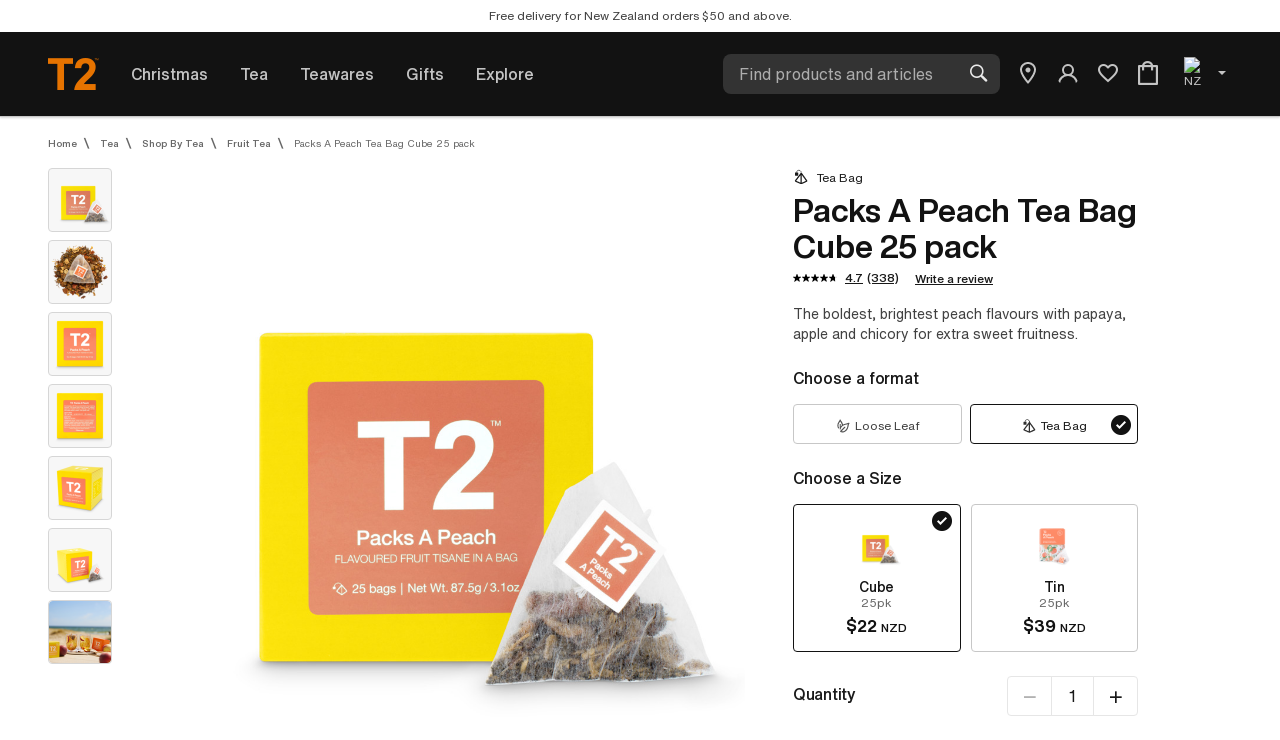

--- FILE ---
content_type: text/html;charset=UTF-8
request_url: https://www.t2tea.com/en/nz/packs-a-peach-tea-bag-cube-25-pack-B130AE005.html
body_size: 43575
content:
<!DOCTYPE html>
<html lang="en">
<head>





<!--[if gt IE 9]><!-->
<script>//common/scripts.isml</script>
<link rel="preload" as="script" href="/on/demandware.static/Sites-UNI-T2-NZ-Site/-/en_NZ/v1761915718363/libs/lazysizes/5.1.2/lazysizes.min.js"/>
<link rel="preload" as="script"  href="/on/demandware.static/Sites-UNI-T2-NZ-Site/-/en_NZ/v1761915718363/libs/jquery-ui-1.13.0/jquery-ui.min.js"/>
<link rel="preload" as="script" href="/on/demandware.static/Sites-UNI-T2-NZ-Site/-/en_NZ/v1761915718363/js/main.js"/>
<script type="text/javascript" src="/on/demandware.static/Sites-UNI-T2-NZ-Site/-/en_NZ/v1761915718363/js/main.js"></script>

    <link rel="preload" as="script" href="/on/demandware.static/Sites-UNI-T2-NZ-Site/-/en_NZ/v1761915718363/libs/regex.js"
        
        />
    <script defer type="text/javascript" src="/on/demandware.static/Sites-UNI-T2-NZ-Site/-/en_NZ/v1761915718363/libs/regex.js"
        
        >
    </script>

    <link rel="preload" as="script" href="/on/demandware.static/Sites-UNI-T2-NZ-Site/-/en_NZ/v1761915718363/libs/luxon.min.js"
        
        />
    <script defer type="text/javascript" src="/on/demandware.static/Sites-UNI-T2-NZ-Site/-/en_NZ/v1761915718363/libs/luxon.min.js"
        
        >
    </script>

    <link rel="preload" as="script" href="/on/demandware.static/Sites-UNI-T2-NZ-Site/-/en_NZ/v1761915718363/js/productDetail.js"
        
        />
    <script defer type="text/javascript" src="/on/demandware.static/Sites-UNI-T2-NZ-Site/-/en_NZ/v1761915718363/js/productDetail.js"
        
        >
    </script>




<link rel="preload" as="script" href="/on/demandware.static/Sites-UNI-T2-NZ-Site/-/en_NZ/v1761915718363/libs/luxon.min.js"/>
<script type="text/javascript" src="/on/demandware.static/Sites-UNI-T2-NZ-Site/-/en_NZ/v1761915718363/libs/luxon.min.js"></script>
<!--<![endif]-->
<meta charset=UTF-8>

<meta http-equiv="x-ua-compatible" content="ie=edge">

<meta name="viewport" content="width=device-width, initial-scale=1, maximum-scale=1">
<meta name="format-detection" content="telephone=no">


  <title>Packs A Peach Tea Bag Cube 25 pack Fruit Tea | T2 Tea NZ</title>


<meta name="description" content="Buy Packs A Peach Tea Bag Cube 25 pack at T2 NZ"/>
<meta name="keywords" content="Packs A Peach Tea Bag Cube 25 pack"/>






    
        <meta property="og:image" content="https://cdn.intelligencebank.com/au/share/NOrD/1VN0z/Rg0oZ/preset=pB6BA/B130AE005_packs_a_peach_bio_front_box_teabag">
    

    
        <meta property="og:title" content="Packs A Peach Tea Bag Cube 25 pack | T2">
    

    
        <meta name="robots" content="index, follow">
    

    
        <meta property="og:url" content="https://www.t2tea.com/en/nz/packs-a-peach-tea-bag-cube-25-pack-B130AE005.html">
    



























	
	<link rel="apple-touch-icon" sizes="180x180" href="https://www.t2tea.com/on/demandware.static/-/Library-Sites-T2SharedLibrary/default/dwf9560b87/images/apple-touch-icon.png">
<link rel="apple-touch-icon-precomposed" href="https://www.t2tea.com/on/demandware.static/-/Library-Sites-T2SharedLibrary/default/dwbda0db2c/images/apple-touch-icon-180x180.png">
<link rel="icon" type="image/png" sizes="32x32" href="https://www.t2tea.com/on/demandware.static/-/Library-Sites-T2SharedLibrary/default/dwaef404a0/images/favicon-32x32.png">
<link rel="icon" type="image/png" sizes="16x16" href="https://www.t2tea.com/on/demandware.static/-/Library-Sites-T2SharedLibrary/default/dwed52970c/images/favicon-16x16.png">
<link rel="icon" type="image/png" sizes="288x288" href="https://www.t2tea.com/on/demandware.static/-/Library-Sites-T2SharedLibrary/default/dw165d6f7e/images/favicon-288x288.png">
<link rel="icon" type="image/png" sizes="96x96" href="https://www.t2tea.com/on/demandware.static/-/Library-Sites-T2SharedLibrary/default/dwf994b163/images/favicon-96x96.png" />
<link rel="shortcut icon" href="/favicon.ico?v=2" />
<link rel="manifest" href="/site.webmanifest">
<link rel="mask-icon" href="https://www.t2tea.com/on/demandware.static/-/Library-Sites-T2SharedLibrary/default/dwcd2e2a07/images/safari-pinned-tab.svg" color="#f58400">
<meta name="application-name" content="T2 Tea">
<meta name="msapplication-config" content="/browserconfig.xml" />
<meta name="msapplication-TileColor" content="#2b5797">
<meta name="msapplication-TileImage" content="https://www.t2tea.com/on/demandware.static/-/Library-Sites-T2SharedLibrary/default/dwfabb305f/images/mstile-150x150.png">
<meta name="theme-color" content="#ffffff">
	





<link rel="preload" href="/on/demandware.static/Sites-UNI-T2-NZ-Site/-/en_NZ/v1761915718363/libs/jquery-ui-1.13.0/jquery-ui.min.css" as="style"/>
<link rel="preload" href="/on/demandware.static/Sites-UNI-T2-NZ-Site/-/en_NZ/v1761915718363/css/global.css" as="style"/>
<link rel="preload" href="/on/demandware.static/Sites-UNI-T2-NZ-Site/-/en_NZ/v1761915718363/iconfont/font.css" as="style"/>
<link rel="stylesheet" href="/on/demandware.static/Sites-UNI-T2-NZ-Site/-/en_NZ/v1761915718363/libs/jquery-ui-1.13.0/jquery-ui.min.css" />
<link rel="stylesheet" href="/on/demandware.static/Sites-UNI-T2-NZ-Site/-/en_NZ/v1761915718363/css/global.css" />
<link rel="stylesheet" href="/on/demandware.static/Sites-UNI-T2-NZ-Site/-/en_NZ/v1761915718363/iconfont/font.css" />

    <link rel="preload" href="/on/demandware.static/Sites-UNI-T2-NZ-Site/-/en_NZ/v1761915718363/css/product/detail.css"  as="style"/>
    <link rel="stylesheet" href="/on/demandware.static/Sites-UNI-T2-NZ-Site/-/en_NZ/v1761915718363/css/product/detail.css"  />


    <link rel="stylesheet" href="/on/demandware.static/-/Library-Sites-T2SharedLibrary/en_NZ/v1761915718363/css/global/t2-custom-defaults.css" />

    <link rel="stylesheet" href="/on/demandware.static/-/Library-Sites-T2SharedLibrary/en_NZ/v1761915718363/css/global/_main.css" />


    <link rel="stylesheet" href="/on/demandware.static/-/Library-Sites-T2SharedLibrary/en_NZ/v1761915718363/css/pdp/xarticles-how-to-brew.css" />

    <link rel="stylesheet" href="/on/demandware.static/-/Library-Sites-T2SharedLibrary/en_NZ/v1761915718363/css/pdp/pdp.css" />

    <link rel="stylesheet" href="/on/demandware.static/-/Library-Sites-T2SharedLibrary/en_NZ/v1761915718363/css/pdp/_product.css" />

<script>//common/scripts.isml</script>

    <link rel="preload" as="script" href="/on/demandware.static/-/Library-Sites-T2SharedLibrary/en_NZ/v1761915718363/js-min/pdp/pdp.js" />






    <meta name="google-site-verification" content="vladoo-12233-34343-12121" />




    
    
        
        
        <script defer type="text/javascript" src='https://maps.googleapis.com/maps/api/js?key=AIzaSyDjdk7vKcO6H9aqw-FlknO7EJXGnK6J34o&language=en'></script>
    


<!-- Bing Ads Tag -->

<!-- End Bing Ads Tag -->

<!-- Facebook Pixel and Commission Factory -->

    <script>
!function(f,b,e,v,n,t,s){if(f.fbq)return;n=f.fbq=function(){n.callMethod?
n.callMethod.apply(n,arguments):n.queue.push(arguments)};if(!f._fbq)f._fbq=n;
n.push=n;n.loaded=!0;n.version='2.0';n.queue=[];t=b.createElement(e);t.async=!0;
t.src=v;s=b.getElementsByTagName(e)[0];s.parentNode.insertBefore(t,s)}(window,
document,'script','//connect.facebook.net/en_US/fbevents.js');

fbq('init', '1113400096840427');
fbq('track', "PageView");

var cf = document.createElement("script");
cf.type = "text/javascript"
cf.src = '//t.cfjump.com/tag/76035';
window.addEventListener('load', function () {
document.body.appendChild(cf);
});
</script>

<!-- End Facebook Pixel and Commission Factory -->

<!-- Google Tag Manager -->
<script>(function(w,d,s,l,i){w[l]=w[l]||[];w[l].push({'gtm.start':
new Date().getTime(),event:'gtm.js'});var f=d.getElementsByTagName(s)[0],
j=d.createElement(s),dl=l!='dataLayer'?'&l='+l:'';j.async=true;j.src=
'https://www.googletagmanager.com/gtm.js?id='+i+dl;f.parentNode.insertBefore(j,f);
})(window,document,'script','dataLayer','GTM-5NCDX33');</script>
<!-- End Google Tag Manager -->




    <script defer src="//apps.bazaarvoice.com/deployments/t2tea-apac/main_site/production/en_NZ/bv.js"></script>




<script>
    window['GoogleAnalyticsObject'] = 'ga';
    window['ga'] = window['ga'] || function () {
        (window['ga'].q = window['ga'].q || []).push(arguments)
    };
</script>

















<link rel="canonical" href="https://www.t2tea.com/en/nz/packs-a-peach-tea-bag-cube-25-pack-B130AE005.html"/>

<script type="text/javascript">//<!--
/* <![CDATA[ (head-active_data.js) */
var dw = (window.dw || {});
dw.ac = {
    _analytics: null,
    _events: [],
    _category: "",
    _searchData: "",
    _anact: "",
    _anact_nohit_tag: "",
    _analytics_enabled: "true",
    _timeZone: "NZ",
    _capture: function(configs) {
        if (Object.prototype.toString.call(configs) === "[object Array]") {
            configs.forEach(captureObject);
            return;
        }
        dw.ac._events.push(configs);
    },
	capture: function() { 
		dw.ac._capture(arguments);
		// send to CQ as well:
		if (window.CQuotient) {
			window.CQuotient.trackEventsFromAC(arguments);
		}
	},
    EV_PRD_SEARCHHIT: "searchhit",
    EV_PRD_DETAIL: "detail",
    EV_PRD_RECOMMENDATION: "recommendation",
    EV_PRD_SETPRODUCT: "setproduct",
    applyContext: function(context) {
        if (typeof context === "object" && context.hasOwnProperty("category")) {
        	dw.ac._category = context.category;
        }
        if (typeof context === "object" && context.hasOwnProperty("searchData")) {
        	dw.ac._searchData = context.searchData;
        }
    },
    setDWAnalytics: function(analytics) {
        dw.ac._analytics = analytics;
    },
    eventsIsEmpty: function() {
        return 0 == dw.ac._events.length;
    }
};
/* ]]> */
// -->
</script>
<script type="text/javascript">//<!--
/* <![CDATA[ (head-cquotient.js) */
var CQuotient = window.CQuotient = {};
CQuotient.clientId = 'bdhf-UNI-T2-NZ';
CQuotient.realm = 'BDHF';
CQuotient.siteId = 'UNI-T2-NZ';
CQuotient.instanceType = 'prd';
CQuotient.locale = 'en_NZ';
CQuotient.fbPixelId = '1113400096840427';
CQuotient.activities = [];
CQuotient.cqcid='';
CQuotient.cquid='';
CQuotient.cqeid='';
CQuotient.cqlid='';
CQuotient.apiHost='api.cquotient.com';
/* Turn this on to test against Staging Einstein */
/* CQuotient.useTest= true; */
CQuotient.useTest = ('true' === 'false');
CQuotient.initFromCookies = function () {
	var ca = document.cookie.split(';');
	for(var i=0;i < ca.length;i++) {
	  var c = ca[i];
	  while (c.charAt(0)==' ') c = c.substring(1,c.length);
	  if (c.indexOf('cqcid=') == 0) {
		CQuotient.cqcid=c.substring('cqcid='.length,c.length);
	  } else if (c.indexOf('cquid=') == 0) {
		  var value = c.substring('cquid='.length,c.length);
		  if (value) {
		  	var split_value = value.split("|", 3);
		  	if (split_value.length > 0) {
			  CQuotient.cquid=split_value[0];
		  	}
		  	if (split_value.length > 1) {
			  CQuotient.cqeid=split_value[1];
		  	}
		  	if (split_value.length > 2) {
			  CQuotient.cqlid=split_value[2];
		  	}
		  }
	  }
	}
}
CQuotient.getCQCookieId = function () {
	if(window.CQuotient.cqcid == '')
		window.CQuotient.initFromCookies();
	return window.CQuotient.cqcid;
};
CQuotient.getCQUserId = function () {
	if(window.CQuotient.cquid == '')
		window.CQuotient.initFromCookies();
	return window.CQuotient.cquid;
};
CQuotient.getCQHashedEmail = function () {
	if(window.CQuotient.cqeid == '')
		window.CQuotient.initFromCookies();
	return window.CQuotient.cqeid;
};
CQuotient.getCQHashedLogin = function () {
	if(window.CQuotient.cqlid == '')
		window.CQuotient.initFromCookies();
	return window.CQuotient.cqlid;
};
CQuotient.trackEventsFromAC = function (/* Object or Array */ events) {
try {
	if (Object.prototype.toString.call(events) === "[object Array]") {
		events.forEach(_trackASingleCQEvent);
	} else {
		CQuotient._trackASingleCQEvent(events);
	}
} catch(err) {}
};
CQuotient._trackASingleCQEvent = function ( /* Object */ event) {
	if (event && event.id) {
		if (event.type === dw.ac.EV_PRD_DETAIL) {
			CQuotient.trackViewProduct( {id:'', alt_id: event.id, type: 'raw_sku'} );
		} // not handling the other dw.ac.* events currently
	}
};
CQuotient.trackViewProduct = function(/* Object */ cqParamData){
	var cq_params = {};
	cq_params.cookieId = CQuotient.getCQCookieId();
	cq_params.userId = CQuotient.getCQUserId();
	cq_params.emailId = CQuotient.getCQHashedEmail();
	cq_params.loginId = CQuotient.getCQHashedLogin();
	cq_params.product = cqParamData.product;
	cq_params.realm = cqParamData.realm;
	cq_params.siteId = cqParamData.siteId;
	cq_params.instanceType = cqParamData.instanceType;
	cq_params.locale = CQuotient.locale;
	
	if(CQuotient.sendActivity) {
		CQuotient.sendActivity(CQuotient.clientId, 'viewProduct', cq_params);
	} else {
		CQuotient.activities.push({activityType: 'viewProduct', parameters: cq_params});
	}
};
/* ]]> */
// -->
</script>
<!-- Demandware Apple Pay -->

<style type="text/css">ISAPPLEPAY{display:inline}.dw-apple-pay-button,.dw-apple-pay-button:hover,.dw-apple-pay-button:active{background-color:black;background-image:-webkit-named-image(apple-pay-logo-white);background-position:50% 50%;background-repeat:no-repeat;background-size:75% 60%;border-radius:5px;border:1px solid black;box-sizing:border-box;margin:5px auto;min-height:30px;min-width:100px;padding:0}
.dw-apple-pay-button:after{content:'Apple Pay';visibility:hidden}.dw-apple-pay-button.dw-apple-pay-logo-white{background-color:white;border-color:white;background-image:-webkit-named-image(apple-pay-logo-black);color:black}.dw-apple-pay-button.dw-apple-pay-logo-white.dw-apple-pay-border{border-color:black}</style>


   <script type="application/ld+json">
        {"@context":"http://schema.org/","@type":"Product","name":"Packs A Peach Tea Bag Cube 25 pack","description":"The boldest, brightest peach flavours with papaya, apple and chicory for extra sweet fruitness.","mpn":"B130AE005","sku":"B130AE005","brand":{"@type":"Thing","name":"T2"},"image":["https://cdn.intelligencebank.com/au/share/NOrD/1VN0z/Rg0oZ/preset=pB6BA/B130AE005_packs_a_peach_bio_front_box_teabag","https://cdn.intelligencebank.com/au/share/NOrD/1VN0z/JGPez/preset=pB6BA/B130AE005_packs_a_peach_teabag_hi-res","https://cdn.intelligencebank.com/au/share/NOrD/1VN0z/vO7Ad/preset=pB6BA/B130AE005_packs_a_peach_bio_teabag_front","https://cdn.intelligencebank.com/au/share/NOrD/1VN0z/Gq8XV/preset=pB6BA/B130AE005_packs_a_peach_bio_teabag_back","https://cdn.intelligencebank.com/au/share/NOrD/1VN0z/DbZX1/preset=pB6BA/B130AE005_packs_a_peach_bio_teabag_detail","https://cdn.intelligencebank.com/au/share/NOrD/1VN0z/8R6ev/preset=pB6BA/B130AE005_packs_a_peach_cube_teabag_hi-res","https://cdn.intelligencebank.com/au/share/NOrD/1VN0z/ADn9v/preset=pB6BA/B130AE005_packs_a_peach_teabag_lifestyle_2","https://cdn.intelligencebank.com/au/share/NOrD/1VN0z/Rg0oZ/preset=nB3Bb/B130AE005_packs_a_peach_bio_front_box_teabag","https://cdn.intelligencebank.com/au/share/NOrD/1VN0z/JGPez/preset=nB3Bb/B130AE005_packs_a_peach_teabag_p2_medium","https://cdn.intelligencebank.com/au/share/NOrD/1VN0z/Rg0oZ/preset=Xyly1/B130AE005_packs_a_peach_bio_front_box_teabag","https://cdn.intelligencebank.com/au/share/NOrD/1VN0z/JGPez/preset=Xyly1/B130AE005_packs_a_peach_teabag_small","https://cdn.intelligencebank.com/au/share/NOrD/1VN0z/vO7Ad/preset=Xyly1/B130AE005_packs_a_peach_bio_teabag_front","https://cdn.intelligencebank.com/au/share/NOrD/1VN0z/Gq8XV/preset=Xyly1/B130AE005_packs_a_peach_bio_teabag_back","https://cdn.intelligencebank.com/au/share/NOrD/1VN0z/DbZX1/preset=Xyly1/B130AE005_packs_a_peach_bio_teabag_detail","https://cdn.intelligencebank.com/au/share/NOrD/1VN0z/8R6ev/preset=Xyly1/B130AE005_packs_a_peach_cube_teabag_small","https://cdn.intelligencebank.com/au/share/NOrD/1VN0z/ADn9v/preset=Xyly1/B130AE005_packs_a_peach_teabag_lifestyle_2"],"offers":{"url":"https://www.t2tea.com/en/nz/packs-a-peach-tea-bag-cube-25-pack-B130AE005.html","@type":"Offer","priceCurrency":"NZD","price":"22.00","availability":"http://schema.org/InStock"},"aggregateRating":{"@type":"AggregateRating","ratingValue":"4.7","bestRating":"5","worstRating":"1","reviewCount":"313"},"review":[]}
    </script>







<link rel="alternate" href="https://www.t2tea.com/en/au/packs-a-peach-tea-bag-cube-25-pack-B130AE005.html" hreflang="en-au" />
<link rel="alternate" href="https://www.t2tea.com/en/au/packs-a-peach-tea-bag-cube-25-pack-B130AE005.html" hreflang="x-default" />
<link rel="alternate" href="https://www.t2tea.com/en/sg/packs-a-peach-tea-bag-cube-25-pack-B130AE005.html" hreflang="en-sg" />
<link rel="alternate" href="https://www.t2tea.com/en/nz/packs-a-peach-tea-bag-cube-25-pack-B130AE005.html" hreflang="en-nz" />



</head>
<body class="en_NZ">

<div class="page " data-action="Product-Show" data-querystring="pid=B130AE005" >


<link rel="stylesheet" href="/on/demandware.static/Sites-UNI-T2-NZ-Site/-/en_NZ/v1761915718363/css/globale/flags.css" />
<link rel="stylesheet" href="/on/demandware.static/Sites-UNI-T2-NZ-Site/-/en_NZ/v1761915718363/css/globale/styles.css" />
<script type="text/javascript" id="globale-script-loader-data" src="/on/demandware.static/Sites-UNI-T2-NZ-Site/-/en_NZ/v1761915718363/js/geScriptLoader.js">
{
  "action": "Globale-ScriptLoaderData",
  "queryString": "",
  "locale": "en_NZ",
  "clientJsUrl": "https://web.global-e.com/merchant/clientsdk/1838",
  "apiVersion": "",
  "clientJsMerchantId": 1838,
  "clientSettings": "{\"AllowClientTracking\":{\"Value\":\"true\"},\"CDNEnabled\":{\"Value\":\"true\"},\"CheckoutContainerSuffix\":{\"Value\":\"Global-e_International_Checkout\"},\"FT_IsAnalyticsSDKEnabled\":{\"Value\":\"true\"},\"FullClientTracking\":{\"Value\":\"true\"},\"IsEnbaleMultipleCDNs\":{\"Value\":\"true\"},\"IsMonitoringMerchant\":{\"Value\":\"true\"},\"IsV2Checkout\":{\"Value\":\"true\"},\"SetGEInCheckoutContainer\":{\"Value\":\"true\"},\"ShowFreeShippingBanner\":{\"Value\":\"false\"},\"TabletAsMobile\":{\"Value\":\"false\"},\"AdScaleClientSDKURL\":{\"Value\":\"https://web.global-e.com/merchant/GetAdScaleClientScript?merchantId=1838\"},\"AmazonUICulture\":{\"Value\":\"en-GB\"},\"AnalyticsSDKCDN\":{\"Value\":\"https://globale-analytics-sdk.global-e.com/PROD/bundle.js\"},\"AnalyticsUrl\":{\"Value\":\"https://services.global-e.com/\"},\"BfGoogleAdsEnabled\":{\"Value\":\"false\"},\"BfGoogleAdsLifetimeInDays\":{\"Value\":\"30\"},\"CashbackServiceDomainUrl\":{\"Value\":\"https://finance-cashback.global-e.com\"},\"CDNUrl\":{\"Value\":\"https://webservices.global-e.com/\"},\"ChargeMerchantForPrepaidRMAOfReplacement\":{\"Value\":\"false\"},\"CheckoutCDNURL\":{\"Value\":\"https://webservices.global-e.com/\"},\"EnableReplaceUnsupportedCharactersInCheckout\":{\"Value\":\"false\"},\"Environment\":{\"Value\":\"PRODUCTION\"},\"FinanceServiceBaseUrl\":{\"Value\":\"https://finance-calculations.global-e.com\"},\"FT_AnalyticsSdkEnsureClientIdSynchronized\":{\"Value\":\"true\"},\"FT_BrowsingStartCircuitBreaker\":{\"Value\":\"true\"},\"FT_BrowsingStartEventInsteadOfPageViewed\":{\"Value\":\"true\"},\"FT_IsLegacyAnalyticsSDKEnabled\":{\"Value\":\"true\"},\"FT_IsShippingCountrySwitcherPopupAnalyticsEnabled\":{\"Value\":\"true\"},\"FT_IsWelcomePopupAnalyticsEnabled\":{\"Value\":\"true\"},\"FT_PostponePageViewToPageLoadComplete\":{\"Value\":\"true\"},\"FT_UseGlobalEEngineConfig\":{\"Value\":\"true\"},\"FT_UtmRaceConditionEnabled\":{\"Value\":\"true\"},\"GTM_ID\":{\"Value\":\"GTM-PWW94X2\"},\"InternalTrackingEnabled\":{\"Value\":\"false\"},\"PixelAddress\":{\"Value\":\"https://utils.global-e.com\"},\"RangeOfAdditionalPaymentFieldsToDisplayIDs\":{\"Value\":\"[1,2,3,4,5,6,7,8,9,10,11,12,13,14,15,16,17,18,19,20]\"},\"RefundRMAReplacementShippingTypes\":{\"Value\":\"[2,3,4]\"},\"RefundRMAReplacementStatuses\":{\"Value\":\"[9,11,12]\"},\"TrackingV2\":{\"Value\":\"true\"},\"UseShopifyCheckoutForPickUpDeliveryMethod\":{\"Value\":\"false\"},\"MerchantIdHashed\":{\"Value\":\"mZ8x\"}}",
  "clientJsDomain": "https://web.global-e.com",
  "cookieDomain": "www.t2tea.com",
  "globaleOperatedCountry": false,
  "performFrontendSiteUrlRedirect": true,
  "getSiteRedirectUrl": "https://www.t2tea.com/on/demandware.store/Sites-UNI-T2-NZ-Site/en_NZ/Globale-GetSiteRedirectUrl",
  "globaleConvertPriceUrl": "https://www.t2tea.com/on/demandware.store/Sites-UNI-T2-NZ-Site/en_NZ/Globale-ConvertPrice",
  "globaleCartTokenUrl": "https://www.t2tea.com/on/demandware.store/Sites-UNI-T2-NZ-Site/en_NZ/Globale-GetCartToken",
  "geoLocationCountry": {
    "countryCode": "US",
    "isCountryExists": true
  },
  "siteId": "UNI-T2-NZ",
  "country": "NZ",
  "currency": "USD",
  "culture": "en-NZ",
  "languageSwitcher": {
    "enabled": false
  },
  "allowedCurrencies": {
    "default": [
      "USD"
    ],
    "BE": [
      "EUR"
    ],
    "BR": [
      "BRL"
    ],
    "CA": [
      "CAD"
    ],
    "CZ": [
      "CZK"
    ],
    "DK": [
      "DKK"
    ],
    "FR": [
      "EUR"
    ],
    "DE": [
      "EUR"
    ],
    "GR": [
      "EUR"
    ],
    "HK": [
      "HKD"
    ],
    "ID": [
      "IDR"
    ],
    "IE": [
      "EUR"
    ],
    "IL": [
      "ILS"
    ],
    "IT": [
      "EUR"
    ],
    "JP": [
      "JPY"
    ],
    "KR": [
      "KRW"
    ],
    "MY": [
      "MYR"
    ],
    "MX": [
      "MXN"
    ],
    "NL": [
      "EUR"
    ],
    "NO": [
      "NOK"
    ],
    "PL": [
      "PLN",
      "EUR"
    ],
    "QA": [
      "QAR"
    ],
    "SA": [
      "SAR"
    ],
    "SE": [
      "SEK"
    ],
    "CH": [
      "CHF",
      "EUR"
    ],
    "TW": [
      "TWD"
    ],
    "AE": [
      "AED"
    ],
    "GB": [
      "GBP"
    ],
    "US": [
      "USD"
    ],
    "AL": [
      "EUR"
    ],
    "AD": [
      "EUR"
    ],
    "AM": [
      "EUR"
    ],
    "AT": [
      "EUR"
    ],
    "AZ": [
      "EUR"
    ],
    "BA": [
      "EUR"
    ],
    "VG": [
      "EUR"
    ],
    "BG": [
      "EUR"
    ],
    "HR": [
      "EUR"
    ],
    "CY": [
      "EUR"
    ],
    "EE": [
      "EUR"
    ],
    "FI": [
      "EUR"
    ],
    "GF": [
      "EUR"
    ],
    "GE": [
      "EUR"
    ],
    "GI": [
      "EUR"
    ],
    "GP": [
      "EUR"
    ],
    "GG": [
      "EUR"
    ],
    "HU": [
      "EUR"
    ],
    "IS": [
      "EUR"
    ],
    "IM": [
      "EUR"
    ],
    "JE": [
      "GBP"
    ],
    "LV": [
      "EUR"
    ],
    "LI": [
      "EUR"
    ],
    "LT": [
      "EUR"
    ],
    "LU": [
      "EUR"
    ],
    "MT": [
      "EUR"
    ],
    "MQ": [
      "EUR"
    ],
    "MD": [
      "EUR"
    ],
    "MC": [
      "EUR"
    ],
    "ME": [
      "EUR"
    ],
    "PT": [
      "EUR"
    ],
    "RE": [
      "EUR"
    ],
    "RO": [
      "EUR"
    ],
    "SM": [
      "EUR"
    ],
    "RS": [
      "EUR"
    ],
    "SK": [
      "EUR"
    ],
    "SI": [
      "EUR"
    ],
    "BL": [
      "EUR"
    ],
    "MF": [
      "EUR"
    ],
    "TR": [
      "EUR"
    ],
    "VA": [
      "EUR"
    ]
  }
}
</script>

<!-- Google Tag Manager (noscript) -->
<noscript><iframe src="https://www.googletagmanager.com/ns.html?id=GTM-5NCDX33"
height="0" width="0" style="display:none;visibility:hidden"></iframe></noscript>
<!-- End Google Tag Manager (noscript) -->

<header class="header header--main">
    <div class="header__notify">
        
	 


	

<div class="html-slot-container">
	
		
			<div class="usp-msg-wrap">
  <div class="msg">
    Join Tea Society and get 10% off*. <a href="https://www.t2tea.com/en/nz/account-registration/">Sign up now</a>
  </div>

<div class="msg">
   Free ﻿delivery for New Zealand orders $50 and above.
</div>

  <div class="msg">
    Fancy a cuppa today? Try <a href="https://www.t2tea.com/en/nz/tea/shop-all-teas/">Click & Collect</a>
  </div>
</div>


<div class="usp-msg-wrap-desktop">
</div>

<style>
  .usp-msg-wrap {
    display: block;
  }

  .usp-msg-wrap-desktop {
    display: none;
  }

  @media (min-width: 1440px) {
    .usp-msg-wrap {
      display: none;
    }

    .usp-msg-wrap-desktop {
      display: flex;
      justify-content: space-between;
      align-content: center;
      flex-wrap: nowrap;
      align-items: center;
      width: 70%;
      margin: 0 auto;
    }
  }

  .select-country__content {
    z-index: 100;
  }

  .header__notify .usp-msg-wrap,
  .header__notify .usp-msg-wrap-desktop {
    padding: 8px;
  }

  .header__notify .usp-msg-wrap a {
    color: #000000bf;
    font-weight: 400;
    text-decoration: underline;
  }

  .header__notify .usp-msg-wrap .msg {
    display: none;
    position: absolute;
    width: calc(100% - 16px);
  }

  .header__notify .usp-msg-wrap .msg:first-child {
    display: block;
  }

  .header__notify .html-slot-container {
    padding: 0;
  }
</style>
		
	
</div>

 
	
    </div>
    <a href="#maincontentT2" class="skip" aria-label="Skip to main content">Skip to main content</a>
<a href="#footercontent" class="skip" aria-label="Skip to footer content">Skip to footer content</a>

    <div class="header__banner header-banner slide-up d-none">
        <div class="container-fluid">
            <div class="d-flex justify-content-between">
                <div class="content">
                    
	 


	

<div class="html-slot-container">
	
		
			<!-- Temporary override until we fix the display properties -->
<style>
.header__banner {
    display: none;
}
</style>
		
	
</div>

 
	
                </div>
                <div class="close-button">
                    <button type="button" class="close" aria-label="Close">
                        <i class="iconfont-x" aria-hidden="true"></i>
                    </button>
                </div>
            </div>
        </div>
    </div>

    <div class="header__center container-fluid">
        <div class="row">
            <div class="col">
                <div class="navbar-header navbar-header-custom">
                    <div class="pull-left">
                        <button class="navbar-header__hamburger navbar-toggler" type="button" aria-controls="sg-navbar-collapse" aria-expanded="false" aria-label="Toggle navigation">
                            <i class="iconfont-hamburger" aria-hidden="true"></i>
                        </button>
                        <div class="navbar-header__brand">
                            <a class="logo-home" href="/en/nz">
                                <i class="iconfont-logo-t2" aria-hidden="true"></i>
                            </a>
                        </div>
                    </div>
                    <nav role="navigation" class="header__navigation container-fluid">
                        <div class="row">
                            <div class="col">
                                <div class="navbar-header">
                                    <div class="main-menu navbar-toggleable-md menu-toggleable-left multilevel-dropdown d-none d-lg-block" id="sg-navbar-collapse">
                                        <nav class="main-menu__navbar navbar navbar-expand-lg bg-inverse col-12">
                                            <div class="navbar__back-menu close-menu clearfix">
    <div class="back pull-left">
        <button role="button" aria-label="Back to previous menu">
            <i class="icon iconfont-functional-chevron-left"></i>
            Back
        </button>
    </div>
</div>
<div class="navbar__close-menu close-menu clearfix d-xl-none">
    <div class="pull-left">
        <div class="navbar-header__brand">
            <a class="logo-home" href="/en/nz">
                <i class="iconfont-logo-t2" aria-hidden="true"></i>
            </a>
        </div>
    </div>
    <div class="close-button pull-right">
        <button role="button" aria-label="Close Menu">
            <i class="iconfont-x" aria-hidden="true" title="Close"></i>
        </button>
    </div>
</div>
<div class="menu-group" role="navigation">
    <div class="select-country d-lg-none">
        
        

    <div class="header-links-wrapper">
        
        <div class="deliver-country-wrapper">
            <div class="country-selector globale-selector select-country__content">
                <a href="#" class="select-country__button">
                    <span class="country-current">New Zealand</span>
                    
                        <img
                            loading="lazy" class="lazyload" alt="NZ"
                            src="[data-uri]"
                            data-src="/on/demandware.static/-/Library-Sites-T2SharedLibrary/default/dwcdd23798/images/countries/country_NZ.svg"
                        />
                    

                    <i class="icon iconfont-global-dropdown-collapsed"></i>
                </a>
            </div>
        </div>
    </div>


    </div>
    <ul class="nav navbar-nav" role="menu">
        
            
                
                    <li class="nav-item dropdown nav-item-christmas" role="presentation">
                        
                            <a href="/en/nz/christmas/" id="christmas" class="nav-link dropdown-toggle" role="button" data-toggle="dropdown" aria-haspopup="true" aria-expanded="false" tabindex="0" style="color: null" data-discover-heading="">Christmas</a>
                        
                        
                        


<div class="dropdown-menu clearfix nav-item__mega-menu">
    <div class="dropdown-menu-wrapper">
        <ul class="nav-item__root-sub float-xl-left clearfix" role="menu" aria-hidden="true" aria-label="christmas">
            
                
                    <li class="dropdown-item dropdown" role="presentation">
                        
                            
                        
                        
                        

                        <div class="nav-item__content-child-sub collapse new-and-featured-content" id="newAndFeaturedchristmas">
                            <ul class="nav-item__child-sub" role="menu" aria-hidden="true" aria-label="null">
    

        
            
                <li class="dropdown-item" role="presentation">
                    
                        <a href="/en/nz/shop-all-christmas/" id="shop-all-christmas" role="menuitem" class="dropdown-link" tabindex="-1" style="color: null">Shop all Christmas</a>
                    
                </li>
            
        
    

        
            
                <li class="dropdown-item" role="presentation">
                    
                        <a href="/en/nz/christmas/teas/" id="christmas-teas" role="menuitem" class="dropdown-link" tabindex="-1" style="color: null">Christmas Teas</a>
                    
                </li>
            
        
    

        
            
                <li class="dropdown-item" role="presentation">
                    
                        <a href="/en/nz/christmas/teawares/" id="christmas-teawares-and-accessories" role="menuitem" class="dropdown-link" tabindex="-1" style="color: null">Christmas Teawares &amp; Accessories</a>
                    
                </li>
            
        
    

        
            
                <li class="dropdown-item" role="presentation">
                    
                        <a href="/en/nz/christmas/gift-packs/" id="christmas-gift-packs" role="menuitem" class="dropdown-link" tabindex="-1" style="color: null">Christmas Gift Packs</a>
                    
                </li>
            
        
    

        
            
                <li class="dropdown-item" role="presentation">
                    
                        <a href="https://www.t2tea.com/en/nz/gifts/advent-calendar/" id="christmas-advent-calendar" role="menuitem" class="dropdown-link" tabindex="-1" style="color: null">Advent Calendar</a>
                    
                </li>
            
        
    
</ul>

                        </div>
                    </li>
                
            
                
                    <li class="dropdown-item dropdown" role="presentation">
                        
                            
                                <span class="dropdown-link dropdown-link--has-sub-menu collapsed" role="menuitem" aria-haspopup="true" aria-expanded="false" tabindex="0" style="color: null" data-toggle="collapse" data-target="#christmas-shop-by-price">Shop by Price<i class="icon iconfont-functional-chevron-down"></i><i class="icon iconfont-functional-chevron-up"></i></span>
                            
                         
                        
                        

                        <div class="nav-item__content-child-sub collapse " id="christmas-shop-by-price">
                            <ul class="nav-item__child-sub" role="menu" aria-hidden="true" aria-label="christmas-shop-by-price">
    

        
            
                <li class="dropdown-item" role="presentation">
                    
                        <a href="https://www.t2tea.com/en/nz/gifts/gifts-35-under/" id="christmas-gifts-under-35" role="menuitem" class="dropdown-link" tabindex="-1" style="color: null">Gifts $35 &amp; Under</a>
                    
                </li>
            
        
    

        
            
                <li class="dropdown-item" role="presentation">
                    
                        <a href="https://www.t2tea.com/en/nz/gifts/gifts-70-under/" id="christmas-gifts-under-70" role="menuitem" class="dropdown-link" tabindex="-1" style="color: null">Gifts $70 &amp; Under</a>
                    
                </li>
            
        
    

        
            
                <li class="dropdown-item" role="presentation">
                    
                        <a href="https://www.t2tea.com/en/nz/gifts/gifts-over-70/" id="christmas-gifts-over-70" role="menuitem" class="dropdown-link" tabindex="-1" style="color: null">Gifts $70 &amp; Over</a>
                    
                </li>
            
        
    
</ul>

                        </div>
                    </li>
                
            
        </ul>
        <div class="nav-item__banner float-md-right">
            
            
	 

	
        </div>
    </div>
</div>

                    </li>
                
            
                
                    <li class="nav-item dropdown nav-item-tea" role="presentation">
                        
                            <a href="/en/nz/tea/" id="tea" class="nav-link dropdown-toggle" role="button" data-toggle="dropdown" aria-haspopup="true" aria-expanded="false" tabindex="0" style="color: null" data-discover-heading="Explore">Tea</a>
                        
                        
                        


<div class="dropdown-menu clearfix nav-item__mega-menu">
    <div class="dropdown-menu-wrapper">
        <ul class="nav-item__root-sub float-xl-left clearfix" role="menu" aria-hidden="true" aria-label="tea">
            
                
                    <li class="dropdown-item dropdown" role="presentation">
                        
                            
                        
                        
                        

                        <div class="nav-item__content-child-sub collapse new-and-featured-content" id="newAndFeaturedtea">
                            <ul class="nav-item__child-sub" role="menu" aria-hidden="true" aria-label="null">
    

        
            
                <li class="dropdown-item" role="presentation">
                    
                        <a href="/en/nz/tea/shop-all-teas/" id="shop-all-teas" role="menuitem" class="dropdown-link" tabindex="-1" style="color: null">Shop all Teas</a>
                    
                </li>
            
        
    

        
            
                <li class="dropdown-item" role="presentation">
                    
                        <a href="/en/nz/tea/top-selling-teas/" id="top-selling-teas" role="menuitem" class="dropdown-link" tabindex="-1" style="color: null">Top Sellers</a>
                    
                </li>
            
        
    

        
            
                <li class="dropdown-item" role="presentation">
                    
                        <a href="https://www.t2tea.com/en/nz/gifts/gifts-bundle-up-save/" id="tea-bundle-up-and-save" role="menuitem" class="dropdown-link" tabindex="-1" style="color: null">Bundle Up &amp; Save</a>
                    
                </li>
            
        
    
</ul>

                        </div>
                    </li>
                
            
                
                    <li class="dropdown-item dropdown" role="presentation">
                        
                            
                                <a href="https://www.t2tea.com/en/nz/tea/#shop-by-tea" data-target="#shop-by-tea" class="dropdown-link dropdown-link--has-sub-menu collapsed" role="menuitem" aria-haspopup="true" aria-expanded="false" tabindex="0" style="color: null" data-toggle="collapse">Shop By Tea<i class="icon iconfont-functional-chevron-down"></i><i class="icon iconfont-functional-chevron-up"></i></a>
                            
                         
                        
                        

                        <div class="nav-item__content-child-sub collapse " id="shop-by-tea">
                            <ul class="nav-item__child-sub" role="menu" aria-hidden="true" aria-label="shop-by-tea">
    

        
            
                <li class="dropdown-item" role="presentation">
                    
                        <a href="/en/nz/tea/black-tea/" id="black-tea" role="menuitem" class="dropdown-link" tabindex="-1" style="color: null">Black Tea</a>
                    
                </li>
            
        
    

        
            
                <li class="dropdown-item" role="presentation">
                    
                        <a href="/en/nz/tea/green-tea/" id="green-tea" role="menuitem" class="dropdown-link" tabindex="-1" style="color: null">Green Tea</a>
                    
                </li>
            
        
    

        
            
                <li class="dropdown-item" role="presentation">
                    
                        <a href="/en/nz/tea/matcha/" id="matcha" role="menuitem" class="dropdown-link" tabindex="-1" style="color: null">Matcha</a>
                    
                </li>
            
        
    

        
            
                <li class="dropdown-item" role="presentation">
                    
                        <a href="/en/nz/tea/chai/" id="chai" role="menuitem" class="dropdown-link" tabindex="-1" style="color: null">Chai</a>
                    
                </li>
            
        
    

        
            
                <li class="dropdown-item" role="presentation">
                    
                        <a href="/en/nz/tea/herbal-and-floral-tea/" id="herbal-tea-and-floral-tisane" role="menuitem" class="dropdown-link" tabindex="-1" style="color: null">Herbal &amp; Floral Tea</a>
                    
                </li>
            
        
    

        
            
                <li class="dropdown-item" role="presentation">
                    
                        <a href="/en/nz/tea/fruit-tea/" id="fruit-tea" role="menuitem" class="dropdown-link" tabindex="-1" style="color: null">Fruit Tea</a>
                    
                </li>
            
        
    

        
            
                <li class="dropdown-item" role="presentation">
                    
                        <a href="/en/nz/tea/oolong-tea/" id="oolong-tea" role="menuitem" class="dropdown-link" tabindex="-1" style="color: null">Oolong Tea</a>
                    
                </li>
            
        
    

        
            
                <li class="dropdown-item" role="presentation">
                    
                        <a href="/en/nz/tea/white-tea/" id="white-tea" role="menuitem" class="dropdown-link" tabindex="-1" style="color: null">White Tea</a>
                    
                </li>
            
        
    

        
            
                <li class="dropdown-item" role="presentation">
                    
                        <a href="/en/nz/tea/african-rooibos-honeybush-tea/" id="african-rooibos-and-honeybush-tea" role="menuitem" class="dropdown-link" tabindex="-1" style="color: null">African Rooibos &amp; Honeybush Tea</a>
                    
                </li>
            
        
    
</ul>

                        </div>
                    </li>
                
            
                
                    <li class="dropdown-item dropdown" role="presentation">
                        
                            
                                <a href="/en/nz/tea/tea-format/" data-target="#tea-format" class="dropdown-link dropdown-link--has-sub-menu collapsed" role="menuitem" aria-haspopup="true" aria-expanded="false" tabindex="0" style="color: null" data-toggle="collapse">Tea Format<i class="icon iconfont-functional-chevron-down"></i><i class="icon iconfont-functional-chevron-up"></i></a>
                            
                         
                        
                        

                        <div class="nav-item__content-child-sub collapse " id="tea-format">
                            <ul class="nav-item__child-sub" role="menu" aria-hidden="true" aria-label="tea-format">
    

        
            
                <li class="dropdown-item" role="presentation">
                    
                        <a href="/en/nz/tea/tea-format/loose-leaf/" id="loose-leaf" role="menuitem" class="dropdown-link" tabindex="-1" style="color: null">Loose Leaf</a>
                    
                </li>
            
        
    

        
            
                <li class="dropdown-item" role="presentation">
                    
                        <a href="/en/nz/tea/tea-format/tea-bags/" id="tea-bags" role="menuitem" class="dropdown-link" tabindex="-1" style="color: null">Tea Bags</a>
                    
                </li>
            
        
    

        
            
                <li class="dropdown-item" role="presentation">
                    
                        <a href="/en/nz/tea/tea-format/foils/" id="refills" role="menuitem" class="dropdown-link" tabindex="-1" style="color: null">Refills</a>
                    
                </li>
            
        
    

        
            
                <li class="dropdown-item" role="presentation">
                    
                        <a href="/en/nz/tea/tea-format/tins/" id="tins" role="menuitem" class="dropdown-link" tabindex="-1" style="color: null">Tins</a>
                    
                </li>
            
        
    

        
            
                <li class="dropdown-item" role="presentation">
                    
                        <a href="/en/nz/tea/tea-format/selection-packs/" id="selection-packs" role="menuitem" class="dropdown-link" tabindex="-1" style="color: null">Selection Packs</a>
                    
                </li>
            
        
    
</ul>

                        </div>
                    </li>
                
            
                
                    <li class="dropdown-item dropdown" role="presentation">
                        
                            
                                <a href="https://www.t2tea.com/en/nz/tea/tea-edits/#Tea-Edits" data-target="#tea-edits" class="dropdown-link dropdown-link--has-sub-menu collapsed" role="menuitem" aria-haspopup="true" aria-expanded="false" tabindex="0" style="color: null" data-toggle="collapse">Tea Edits<i class="icon iconfont-functional-chevron-down"></i><i class="icon iconfont-functional-chevron-up"></i></a>
                            
                         
                        
                        

                        <div class="nav-item__content-child-sub collapse " id="tea-edits">
                            <ul class="nav-item__child-sub" role="menu" aria-hidden="true" aria-label="tea-edits">
    

        
            
                <li class="dropdown-item" role="presentation">
                    
                        <a href="/en/nz/tea/tea-edits/breakfast-tea/" id="breakfast-tea" role="menuitem" class="dropdown-link" tabindex="-1" style="color: null">Breakfast Tea</a>
                    
                </li>
            
        
    

        
            
                <li class="dropdown-item" role="presentation">
                    
                        <a href="/en/nz/tea/tea-edits/organic-tea/" id="organic-tea" role="menuitem" class="dropdown-link" tabindex="-1" style="color: null">Organic Tea</a>
                    
                </li>
            
        
    

        
            
                <li class="dropdown-item" role="presentation">
                    
                        <a href="/en/nz/tea/tea-edits/decaf-tea/" id="decaf-tea" role="menuitem" class="dropdown-link" tabindex="-1" style="color: null">Caffeine-Free Tea</a>
                    
                </li>
            
        
    

        
            
                <li class="dropdown-item" role="presentation">
                    
                        <a href="/en/nz/tea/tea-edits/iced-tea/" id="iced-tea" role="menuitem" class="dropdown-link" tabindex="-1" style="color: null">Iced Tea</a>
                    
                </li>
            
        
    

        
            
                <li class="dropdown-item" role="presentation">
                    
                        <a href="/en/nz/tea/tea-edits/sweet-tea-chocolate-tea/" id="sweet-tea-and-chocolate-tea" role="menuitem" class="dropdown-link" tabindex="-1" style="color: null">Sweet Tea &amp; Chocolate Tea</a>
                    
                </li>
            
        
    

        
            
                <li class="dropdown-item" role="presentation">
                    
                        <a href="/en/nz/tea/tea-edits/limited-edition-tea/" id="limited-edition-tea" role="menuitem" class="dropdown-link" tabindex="-1" style="color: null">Limited Edition Tea</a>
                    
                </li>
            
        
    

        
            
                <li class="dropdown-item" role="presentation">
                    
                        <a href="/en/nz/tea/tea-edits/wellness/" id="Wellness" role="menuitem" class="dropdown-link" tabindex="-1" style="color: null">Wellness</a>
                    
                </li>
            
        
    
</ul>

                        </div>
                    </li>
                
            
        </ul>
        <div class="nav-item__banner float-md-right">
            
            
	 


	



    <div class="full-width-content-asset">
        
        
            <div class="content-asset-body">
                
		        <style type="text/css">
    .mega-menu-banner-group {
        display: flex;
        flex-wrap: wrap;
        gap: 24px;
    }

    .t2-content .mega-menu-banner-link {
        max-width: 200px;
        width: 100%;
    }

    .t2-content .mega-menu-banner-image {
        display: block;
        border-radius: 4px;
        overflow: hidden;
    }

    .t2-content .mega-menu-banner-title {
        width: 100%;
        display: flex;
        align-items: center;
        gap: 4px;
        margin: 12px 0 0 0;
    }
    .t2-content .mega-menu-banner-desc {
        margin: 6px 0 0 0;
        display: block;
        font-size: 12px;
        line-height: 1.4em;
    }
    @media (max-width: 767px) {
        .mega-menu-banner-group {
            flex-direction: column;
        }
        .t2-content .mega-menu-banner-link {
            width: 100%;
        }
        .t2-content .mega-menu-banner-title {
            justify-content: flex-end;
            font-size: 14px;
        }
    }
</style>
<div class="t2-content mega-menu-banner-group">
    <!-- mega-menu-block -->
    <div class="mega-menu-banner-link">
        <a href="https://www.t2tea.com/en/nz/shop-all-christmas/" role="button" tabindex="0">
            <span class="mega-menu-banner-image">
                <picture>
                    <source
                        media="(max-width: 767px)"
                        srcset="https://cdn.intelligencebank.com/au/share/NOrD/NKrnJ/GknJd/original/Christmas2025-tile-landing-5_2"
                        data-srcset="https://cdn.intelligencebank.com/au/share/NOrD/NKrnJ/GknJd/original/Christmas2025-tile-landing-5_2, https://cdn.intelligencebank.com/au/share/NOrD/NKrnJ/GknJd/original/Christmas2025-tile-landing-5_2 2x"
                    />
                    <source
                        media="(min-width: 768px)"
                        srcset="https://cdn.intelligencebank.com/au/share/NOrD/NKrnJ/XdOa8/original/Christmas2025-tile-landing-1_1"
                        data-srcset="https://cdn.intelligencebank.com/au/share/NOrD/NKrnJ/XdOa8/original/Christmas2025-tile-landing-1_1, https://cdn.intelligencebank.com/au/share/NOrD/NKrnJ/XdOa8/original/Christmas2025-tile-landing-1_1 2x"
                    />
                    <img
                        alt=""
                        style="background-color: #222"
                        loading="eager"
                        class="lazyload lazyload w-100"
                        src="https://cdn.intelligencebank.com/au/share/NOrD/B381R/7jj8l/original/advent2025-tile-1_1"
                        data-src="https://cdn.intelligencebank.com/au/share/NOrD/B381R/7jj8l/original/advent2025-tile-1_1"
                        decoding="async"
                        title=""
                    />
                </picture>
            </span>
            <h3 class="h9 mega-menu-banner-title">
                Shop Christmas
                <svg class="d-block d-md-none" width="16" height="17" viewBox="0 0 16 17" fill="none" xmlns="http://www.w3.org/2000/svg">
                    <path
                        fill-rule="evenodd"
                        clip-rule="evenodd"
                        d="M7.99984 3.46674L7.0665 4.40007L10.7998 8.1334H2.6665V9.46674H10.7998L7.0665 13.2001L7.99984 14.1334L13.3332 8.80007L7.99984 3.46674Z"
                        fill="black"
                        fill-opacity="0.9"
                    />
                </svg>
            </h3>
            <span class="mega-menu-banner-desc d-none d-md-block">Your guide to a holiday filled with tea, and a touch of magic.</span>
        </a>
    </div>

    <!-- ++++++++++++++++++++++++++++++++++ -->
    <div class="mega-menu-banner-link" style="display: none">
        <a href="https://www.t2tea.com/en/nz/gifts/t2-x-penguin-books/" role="button" tabindex="0">
            <span class="mega-menu-banner-image">
                <picture>
                    <source
                        media="(max-width: 767px)"
                        srcset="https://cdn.intelligencebank.com/au/share/NOrD/B381R/jRB6o/original/penguin2025-tile-5_2"
                        data-srcset="https://cdn.intelligencebank.com/au/share/NOrD/B381R/jRB6o/original/penguin2025-tile-5_2, https://cdn.intelligencebank.com/au/share/NOrD/B381R/jRB6o/original/penguin2025-tile-5_2 2x"
                    />
                    <source
                        media="(min-width: 768px)"
                        srcset="https://cdn.intelligencebank.com/au/share/NOrD/B381R/2kO9D/original/penguin2025-tile-1_1"
                        data-srcset="https://cdn.intelligencebank.com/au/share/NOrD/B381R/2kO9D/original/penguin2025-tile-1_1, https://cdn.intelligencebank.com/au/share/NOrD/B381R/2kO9D/original/penguin2025-tile-1_1 2x"
                    />
                    <img
                        alt=""
                        style="background-color: #222"
                        loading="eager"
                        class="lazyload lazyload w-100"
                        src="https://cdn.intelligencebank.com/au/share/NOrD/B381R/2kO9D/original/penguin2025-tile-1_1"
                        data-src="https://cdn.intelligencebank.com/au/share/NOrD/B381R/2kO9D/original/penguin2025-tile-1_1"
                        decoding="async"
                        title=""
                    />
                </picture>
            </span>
            <h3 class="h9 mega-menu-banner-title">
                T2 x Penguin Books
                <svg class="d-block d-md-none" width="16" height="17" viewBox="0 0 16 17" fill="none" xmlns="http://www.w3.org/2000/svg">
                    <path
                        fill-rule="evenodd"
                        clip-rule="evenodd"
                        d="M7.99984 3.46674L7.0665 4.40007L10.7998 8.1334H2.6665V9.46674H10.7998L7.0665 13.2001L7.99984 14.1334L13.3332 8.80007L7.99984 3.46674Z"
                        fill="black"
                        fill-opacity="0.9"
                    />
                </svg>
            </h3>
            <span class="mega-menu-banner-desc d-none d-md-block"></span>
        </a>
    </div>

    <!-- ++++++++++++++++++++++++++++++++++ -->
    <!-- mega-menu-block -->
    <div class="mega-menu-banner-link">
        <a href="https://www.t2tea.com/en/nz/how-to-brew/how-to-brew-matcha.html" role="button" tabindex="0">
            <span class="mega-menu-banner-image">
                <picture>
                    <source
                        media="(max-width: 767px)"
                        srcset="https://cdn.intelligencebank.com/au/share/NOrD/B381R/Kl1Md/original/how-to-make-traditional-matcha-tile-5_2"
                        data-srcset="https://cdn.intelligencebank.com/au/share/NOrD/B381R/Kl1Md/original/how-to-make-traditional-matcha-tile-5_2, https://cdn.intelligencebank.com/au/share/NOrD/B381R/Kl1Md/original/how-to-make-traditional-matcha-tile-5_2 2x"
                    />
                    <source
                        media="(min-width: 768px)"
                        srcset="https://cdn.intelligencebank.com/au/share/NOrD/B381R/zrgE6/original/how-to-make-traditional-matcha-tile-1_1"
                        data-srcset="https://cdn.intelligencebank.com/au/share/NOrD/B381R/zrgE6/original/how-to-make-traditional-matcha-tile-1_1, https://cdn.intelligencebank.com/au/share/NOrD/B381R/zrgE6/original/how-to-make-traditional-matcha-tile-1_1 2x"
                    />
                    <img
                        alt=""
                        style="background-color: #222"
                        loading="eager"
                        class="lazyload lazyload w-100"
                        src="https://cdn.intelligencebank.com/au/share/NOrD/B381R/ynLyN/original/how-to-make-traditional-matcha-thumbnail-1_1"
                        data-src="https://cdn.intelligencebank.com/au/share/NOrD/B381R/ynLyN/original/how-to-make-traditional-matcha-thumbnail-1_1"
                        decoding="async"
                        title=""
                    />
                </picture>
            </span>
            <h3 class="h9 mega-menu-banner-title">
                How to brew matcha
                <svg class="d-block d-md-none" width="16" height="17" viewBox="0 0 16 17" fill="none" xmlns="http://www.w3.org/2000/svg">
                    <path
                        fill-rule="evenodd"
                        clip-rule="evenodd"
                        d="M7.99984 3.46674L7.0665 4.40007L10.7998 8.1334H2.6665V9.46674H10.7998L7.0665 13.2001L7.99984 14.1334L13.3332 8.80007L7.99984 3.46674Z"
                        fill="black"
                        fill-opacity="0.9"
                    />
                </svg>
            </h3>
            <span class="mega-menu-banner-desc d-none d-md-block">A guide to matcha preparation, from the bowl to achieving the perfect froth.</span>
        </a>
    </div>
    <!-- ++++++++++++++++++++++++++++++++++ -->
</div>

            </div>
        
    </div>

 
	
        </div>
    </div>
</div>

                    </li>
                
            
                
                    <li class="nav-item dropdown nav-item-teawares" role="presentation">
                        
                            <a href="/en/nz/teawares/" id="teawares" class="nav-link dropdown-toggle" role="button" data-toggle="dropdown" aria-haspopup="true" aria-expanded="false" tabindex="0" style="color: null" data-discover-heading="Explore">Teawares</a>
                        
                        
                        


<div class="dropdown-menu clearfix nav-item__mega-menu">
    <div class="dropdown-menu-wrapper">
        <ul class="nav-item__root-sub float-xl-left clearfix" role="menu" aria-hidden="true" aria-label="teawares">
            
                
                    <li class="dropdown-item dropdown" role="presentation">
                        
                            
                        
                        
                        

                        <div class="nav-item__content-child-sub collapse new-and-featured-content" id="newAndFeaturedteawares">
                            <ul class="nav-item__child-sub" role="menu" aria-hidden="true" aria-label="null">
    

        
            
                <li class="dropdown-item" role="presentation">
                    
                        <a href="/en/nz/teawares/shop-all-teawares/" id="shop-all-teawares" role="menuitem" class="dropdown-link" tabindex="-1" style="color: null">Shop all Teawares</a>
                    
                </li>
            
        
    

        
            
                <li class="dropdown-item" role="presentation">
                    
                        <a href="/en/nz/teawares/new-teawares/" id="new-teawares" role="menuitem" class="dropdown-link" tabindex="-1" style="color: null">New Arrivals</a>
                    
                </li>
            
        
    

        
            
                <li class="dropdown-item" role="presentation">
                    
                        <a href="/en/nz/teawares/top-selling-teawares/" id="top-selling-teawares" role="menuitem" class="dropdown-link" tabindex="-1" style="color: null">Top Selling Teawares</a>
                    
                </li>
            
        
    

        
            
                <li class="dropdown-item" role="presentation">
                    
                        <a href="https://www.t2tea.com/en/nz/collections.html" id="tea-set-collections" role="menuitem" class="dropdown-link" tabindex="-1" style="color: null">Tea Set Collections</a>
                    
                </li>
            
        
    

        
            
                <li class="dropdown-item" role="presentation">
                    
                        <a href="https://www.t2tea.com/en/nz/gifts/gifts-bundle-up-save/" id="teawares-bundle-up-and-save" role="menuitem" class="dropdown-link" tabindex="-1" style="color: null">Bundle Up and Save</a>
                    
                </li>
            
        
    

        
            
                <li class="dropdown-item" role="presentation">
                    
                        <a href="/en/nz/teawares/buy-4-save-15%25/" id="buy-four-save-15-percent" role="menuitem" class="dropdown-link" tabindex="-1" style="color: null">Buy 4, save 15%</a>
                    
                </li>
            
        
    
</ul>

                        </div>
                    </li>
                
            
                
                    <li class="dropdown-item dropdown" role="presentation">
                        
                            
                                <a href="https://www.t2tea.com/en/nz/teawares/brewing/#Brewing" data-target="#brewing" class="dropdown-link dropdown-link--has-sub-menu collapsed" role="menuitem" aria-haspopup="true" aria-expanded="false" tabindex="0" style="color: null" data-toggle="collapse">Brewing<i class="icon iconfont-functional-chevron-down"></i><i class="icon iconfont-functional-chevron-up"></i></a>
                            
                         
                        
                        

                        <div class="nav-item__content-child-sub collapse " id="brewing">
                            <ul class="nav-item__child-sub" role="menu" aria-hidden="true" aria-label="brewing">
    

        
            
                <li class="dropdown-item" role="presentation">
                    
                        <a href="/en/nz/teawares/brewing/teapots/" id="teapots" role="menuitem" class="dropdown-link" tabindex="-1" style="color: null">Teapots</a>
                    
                </li>
            
        
    

        
            
                <li class="dropdown-item" role="presentation">
                    
                        <a href="/en/nz/teawares/brewing/tea-for-one-sets/" id="tea-for-one-sets" role="menuitem" class="dropdown-link" tabindex="-1" style="color: null">Tea for One Sets</a>
                    
                </li>
            
        
    

        
            
                <li class="dropdown-item" role="presentation">
                    
                        <a href="/en/nz/teawares/brewing/tea-for-two-sets/" id="tea-for-two-sets" role="menuitem" class="dropdown-link" tabindex="-1" style="color: null">Tea for Two Sets</a>
                    
                </li>
            
        
    

        
            
                <li class="dropdown-item" role="presentation">
                    
                        <a href="/en/nz/teawares/brewing/tea-mugs-with-infusers/" id="tea-mugs-with-infusers" role="menuitem" class="dropdown-link" tabindex="-1" style="color: null">Tea Mugs with Infusers</a>
                    
                </li>
            
        
    

        
            
                <li class="dropdown-item" role="presentation">
                    
                        <a href="/en/nz/teawares/brewing/tea-flasks-tea-bottles/" id="tea-flasks-and-tea-bottles" role="menuitem" class="dropdown-link" tabindex="-1" style="color: null">Tea Flasks &amp; Tea Bottles</a>
                    
                </li>
            
        
    

        
            
                <li class="dropdown-item" role="presentation">
                    
                        <a href="/en/nz/teawares/brewing/teamakers/" id="teamakers-and-jugs" role="menuitem" class="dropdown-link" tabindex="-1" style="color: null">Teamakers &amp; Jugs</a>
                    
                </li>
            
        
    

        
            
                <li class="dropdown-item" role="presentation">
                    
                        <a href="/en/nz/accessories/tea-infusers-tea-strainers/" id="tea-infusers-and-tea-strainers" role="menuitem" class="dropdown-link" tabindex="-1" style="color: null">Tea Infusers &amp; Tea Strainers</a>
                    
                </li>
            
        
    
</ul>

                        </div>
                    </li>
                
            
                
                    <li class="dropdown-item dropdown" role="presentation">
                        
                            
                                <a href="https://www.t2tea.com/en/nz/teawares/drinking/#Drinking" data-target="#drinking" class="dropdown-link dropdown-link--has-sub-menu collapsed" role="menuitem" aria-haspopup="true" aria-expanded="false" tabindex="0" style="color: null" data-toggle="collapse">Drinking<i class="icon iconfont-functional-chevron-down"></i><i class="icon iconfont-functional-chevron-up"></i></a>
                            
                         
                        
                        

                        <div class="nav-item__content-child-sub collapse " id="drinking">
                            <ul class="nav-item__child-sub" role="menu" aria-hidden="true" aria-label="drinking">
    

        
            
                <li class="dropdown-item" role="presentation">
                    
                        <a href="/en/nz/teawares/drinking/cup-saucer-sets/" id="cup-and-saucer-sets" role="menuitem" class="dropdown-link" tabindex="-1" style="color: null">Cup &amp; Saucer Sets</a>
                    
                </li>
            
        
    

        
            
                <li class="dropdown-item" role="presentation">
                    
                        <a href="/en/nz/teawares/drinking/tea-mugs/" id="tea-mugs" role="menuitem" class="dropdown-link" tabindex="-1" style="color: null">Tea Mugs</a>
                    
                </li>
            
        
    

        
            
                <li class="dropdown-item" role="presentation">
                    
                        <a href="/en/nz/teawares/drinking/teaglasses-tumblers/" id="teaglasses-and-tumblers" role="menuitem" class="dropdown-link" tabindex="-1" style="color: null">Teaglasses &amp; Tumblers</a>
                    
                </li>
            
        
    
</ul>

                        </div>
                    </li>
                
            
                
                    <li class="dropdown-item dropdown" role="presentation">
                        
                            
                                <a href="/en/nz/accessories/" data-target="#accessories" class="dropdown-link dropdown-link--has-sub-menu collapsed" role="menuitem" aria-haspopup="true" aria-expanded="false" tabindex="0" style="color: null" data-toggle="collapse">Accessories<i class="icon iconfont-functional-chevron-down"></i><i class="icon iconfont-functional-chevron-up"></i></a>
                            
                         
                        
                        

                        <div class="nav-item__content-child-sub collapse " id="accessories">
                            <ul class="nav-item__child-sub" role="menu" aria-hidden="true" aria-label="accessories">
    

        
            
                <li class="dropdown-item" role="presentation">
                    
                        <a href="/en/nz/accessories/milk-jugs-sugar-bowls/" id="milk-jugs-and-sugar-bowls" role="menuitem" class="dropdown-link" tabindex="-1" style="color: null">Milk Jugs &amp; Sugar Bowls</a>
                    
                </li>
            
        
    

        
            
                <li class="dropdown-item" role="presentation">
                    
                        <a href="/en/nz/accessories/scoops-spoons/" id="scoops-and-spoons" role="menuitem" class="dropdown-link" tabindex="-1" style="color: null">Scoops &amp; Spoons</a>
                    
                </li>
            
        
    

        
            
                <li class="dropdown-item" role="presentation">
                    
                        <a href="/en/nz/accessories/tea-tins/" id="tea-tins-and-storage" role="menuitem" class="dropdown-link" tabindex="-1" style="color: null">Tea Tins &amp; Storage</a>
                    
                </li>
            
        
    

        
            
                <li class="dropdown-item" role="presentation">
                    
                        <a href="/en/nz/accessories/matcha-accessories/" id="matcha-accessories" role="menuitem" class="dropdown-link" tabindex="-1" style="color: null">Matcha Tools</a>
                    
                </li>
            
        
    
</ul>

                        </div>
                    </li>
                
            
        </ul>
        <div class="nav-item__banner float-md-right">
            
            
	 


	



    <div class="full-width-content-asset">
        
        
            <div class="content-asset-body">
                
		        <style type="text/css">
    .mega-menu-banner-group {
        display: flex;
        flex-wrap: wrap;
        gap: 24px;
    }

    .t2-content .mega-menu-banner-link {
        max-width: 200px;
        width: 100%;
    }

    .t2-content .mega-menu-banner-image {
        display: block;
        border-radius: 4px;
        overflow: hidden;
    }

    .t2-content .mega-menu-banner-title {
        width: 100%;
        display: flex;
        align-items: center;
        gap: 4px;
        margin: 12px 0 0 0;
    }
    .t2-content .mega-menu-banner-desc {
        margin: 6px 0 0 0;
        display: block;
        font-size: 12px;
        line-height: 1.4em;
    }
    @media (max-width: 767px) {
        .mega-menu-banner-group {
            flex-direction: column;
        }
        .t2-content .mega-menu-banner-link {
            width: 100%;
        }
        .t2-content .mega-menu-banner-title {
            justify-content: flex-end;
            font-size: 14px;
        }
    }
</style>
<div class="t2-content mega-menu-banner-group">
    <!-- mega-menu-block -->
    <div class="mega-menu-banner-link">
        <a href="https://www.t2tea.com/en/nz/christmas/teawares/" role="button" tabindex="0">
            <span class="mega-menu-banner-image">
                <picture>
                    <source
                        media="(max-width: 767px)"
                        srcset="https://cdn.intelligencebank.com/au/share/NOrD/NKrnJ/Wd32k/original/Christmas2025-tile-teawares-5_2"
                        data-srcset="https://cdn.intelligencebank.com/au/share/NOrD/NKrnJ/Wd32k/original/Christmas2025-tile-teawares-5_2, https://cdn.intelligencebank.com/au/share/NOrD/NKrnJ/Wd32k/original/Christmas2025-tile-teawares-5_2 2x"
                    />
                    <source
                        media="(min-width: 768px)"
                        srcset="https://cdn.intelligencebank.com/au/share/NOrD/NKrnJ/1OM7v/original/Christmas2025-tile-teawares-1_1"
                        data-srcset="https://cdn.intelligencebank.com/au/share/NOrD/NKrnJ/1OM7v/original/Christmas2025-tile-teawares-1_1, https://cdn.intelligencebank.com/au/share/NOrD/NKrnJ/1OM7v/original/Christmas2025-tile-teawares-1_1 2x"
                    />
                    <img
                        alt=""
                        style="background-color: #222"
                        loading="eager"
                        class="lazyload lazyload w-100"
                        src="https://cdn.intelligencebank.com/au/share/NOrD/NKrnJ/1OM7v/original/Christmas2025-tile-teawares-1_1"
                        data-src="https://cdn.intelligencebank.com/au/share/NOrD/NKrnJ/1OM7v/original/Christmas2025-tile-teawares-1_1"
                        decoding="async"
                        title=""
                    />
                </picture>
            </span>
            <h3 class="h9 mega-menu-banner-title">
                Shop Teawares
                <svg class="d-block d-md-none" width="16" height="17" viewBox="0 0 16 17" fill="none" xmlns="http://www.w3.org/2000/svg">
                    <path
                        fill-rule="evenodd"
                        clip-rule="evenodd"
                        d="M7.99984 3.46674L7.0665 4.40007L10.7998 8.1334H2.6665V9.46674H10.7998L7.0665 13.2001L7.99984 14.1334L13.3332 8.80007L7.99984 3.46674Z"
                        fill="black"
                        fill-opacity="0.9"
                    />
                </svg>
            </h3>
            <span class="mega-menu-banner-desc d-none d-md-block">Unique designs by our Melbourne team of creatives. Perfect for gifting.</span>
        </a>
    </div>

    <!-- mega-menu-block -->
    <div class="mega-menu-banner-link" id="menu-mutibuy">
        <a href="https://www.t2tea.com/en/nz/teawares/buy-4-save-15%25/" role="button" tabindex="0">
            <span class="mega-menu-banner-image">
                <picture>
                    <source
                        media="(max-width: 767px)"
                        srcset="https://cdn.intelligencebank.com/au/share/NOrD/B381R/AyAav/original/multibuy-teawares-tile-5_2"
                        data-srcset="https://cdn.intelligencebank.com/au/share/NOrD/B381R/AyAav/original/multibuy-teawares-tile-5_2, https://cdn.intelligencebank.com/au/share/NOrD/B381R/AyAav/original/multibuy-teawares-tile-5_2 2x"
                    />
                    <source
                        media="(min-width: 768px)"
                        srcset="https://cdn.intelligencebank.com/au/share/NOrD/B381R/YZVAK/original/multibuy-teawares-tile-1_1"
                        data-srcset="https://cdn.intelligencebank.com/au/share/NOrD/B381R/YZVAK/original/multibuy-teawares-tile-1_1, https://cdn.intelligencebank.com/au/share/NOrD/B381R/YZVAK/original/multibuy-teawares-tile-1_1 2x"
                    />
                    <img
                        alt=""
                        style="background-color: #222"
                        loading="eager"
                        class="lazyload lazyload w-100"
                        src="https://cdn.intelligencebank.com/au/share/NOrD/B381R/YZVAK/original/multibuy-teawares-tile-1_1"
                        data-src="https://cdn.intelligencebank.com/au/share/NOrD/B381R/YZVAK/original/multibuy-teawares-tile-1_1"
                        decoding="async"
                        title=""
                    />
                </picture>
            </span>
            <h3 class="h9 mega-menu-banner-title">
                Shop Multi-buy
                <svg class="d-block d-md-none" width="16" height="17" viewBox="0 0 16 17" fill="none" xmlns="http://www.w3.org/2000/svg">
                    <path
                        fill-rule="evenodd"
                        clip-rule="evenodd"
                        d="M7.99984 3.46674L7.0665 4.40007L10.7998 8.1334H2.6665V9.46674H10.7998L7.0665 13.2001L7.99984 14.1334L13.3332 8.80007L7.99984 3.46674Z"
                        fill="black"
                        fill-opacity="0.9"
                    />
                </svg>
            </h3>
            <span class="mega-menu-banner-desc d-none d-md-block">15% off any four mugs or cups &amp; saucers*.</span>
        </a>
    </div>
</div>

            </div>
        
    </div>

 
	
        </div>
    </div>
</div>

                    </li>
                
            
                
                    <li class="nav-item dropdown nav-item-gifts" role="presentation">
                        
                            <a href="/en/nz/gifts/" id="gifts" class="nav-link dropdown-toggle" role="button" data-toggle="dropdown" aria-haspopup="true" aria-expanded="false" tabindex="0" style="color: null" data-discover-heading="Explore">Gifts</a>
                        
                        
                        


<div class="dropdown-menu clearfix nav-item__mega-menu">
    <div class="dropdown-menu-wrapper">
        <ul class="nav-item__root-sub float-xl-left clearfix" role="menu" aria-hidden="true" aria-label="gifts">
            
                
                    <li class="dropdown-item dropdown" role="presentation">
                        
                            
                        
                        
                        

                        <div class="nav-item__content-child-sub collapse new-and-featured-content" id="newAndFeaturedgifts">
                            <ul class="nav-item__child-sub" role="menu" aria-hidden="true" aria-label="null">
    

        
            
                <li class="dropdown-item" role="presentation">
                    
                        <a href="/en/nz/gifts/shop-all-gift-packs/" id="shop-all-gift-packs" role="menuitem" class="dropdown-link" tabindex="-1" style="color: null">Shop all Gifts</a>
                    
                </li>
            
        
    

        
            
                <li class="dropdown-item" role="presentation">
                    
                        <a href="/en/nz/gifts/advent-calendar/" id="gifts-shop-all-advent" role="menuitem" class="dropdown-link" tabindex="-1" style="color: null">Advent Calendar</a>
                    
                </li>
            
        
    

        
            
                <li class="dropdown-item" role="presentation">
                    
                        <a href="/en/nz/gifts/gift-packs/" id="gift-packs" role="menuitem" class="dropdown-link" tabindex="-1" style="color: null">Gift Packs</a>
                    
                </li>
            
        
    

        
            
                <li class="dropdown-item" role="presentation">
                    
                        <a href="/en/nz/gifts/icon-mugs-tins/" id="icon-mugs-and-tins" role="menuitem" class="dropdown-link" tabindex="-1" style="color: null">Icon Mugs &amp; Tins</a>
                    
                </li>
            
        
    

        
            
                <li class="dropdown-item" role="presentation">
                    
                        <a href="https://www.t2tea.com/en/nz/digital-gift-card-C999ZZ117.html" id="digital-gift-cards" role="menuitem" class="dropdown-link" tabindex="-1" style="color: null">Digital Gift Cards</a>
                    
                </li>
            
        
    

        
            
                <li class="dropdown-item" role="presentation">
                    
                        <a href="/en/nz/gifts/gifts-bundle-up-save/" id="gifts-bundle-up-and-save" role="menuitem" class="dropdown-link" tabindex="-1" style="color: null">Bundle Up and Save</a>
                    
                </li>
            
        
    

        
            
                <li class="dropdown-item" role="presentation">
                    
                        <a href="/en/nz/gifts/t2-x-penguin-books/" id="penguin-x-books" role="menuitem" class="dropdown-link" tabindex="-1" style="color: null">T2 x Penguin Books</a>
                    
                </li>
            
        
    

        
            
                <li class="dropdown-item" role="presentation">
                    
                        <a href="/en/nz/gifts/gift-finder/" id="gift-finder" role="menuitem" class="dropdown-link" tabindex="-1" style="color: null">Gift Finder</a>
                    
                </li>
            
        
    
</ul>

                        </div>
                    </li>
                
            
                
                    <li class="dropdown-item dropdown" role="presentation">
                        
                            
                                <span class="dropdown-link dropdown-link--has-sub-menu collapsed" role="menuitem" aria-haspopup="true" aria-expanded="false" tabindex="0" style="color: null" data-toggle="collapse" data-target="#gift-ideas">Gift Ideas<i class="icon iconfont-functional-chevron-down"></i><i class="icon iconfont-functional-chevron-up"></i></span>
                            
                         
                        
                        

                        <div class="nav-item__content-child-sub collapse " id="gift-ideas">
                            <ul class="nav-item__child-sub" role="menu" aria-hidden="true" aria-label="gift-ideas">
    

        
            
                <li class="dropdown-item" role="presentation">
                    
                        <a href="/en/nz/gifts/gifts-for-family/" id="gifts-for-family" role="menuitem" class="dropdown-link" tabindex="-1" style="color: null">Gifts for Family</a>
                    
                </li>
            
        
    

        
            
                <li class="dropdown-item" role="presentation">
                    
                        <a href="/en/nz/gifts/gifts-for-friends/" id="gifts-for-friends" role="menuitem" class="dropdown-link" tabindex="-1" style="color: null">Gifts for Friends</a>
                    
                </li>
            
        
    

        
            
                <li class="dropdown-item" role="presentation">
                    
                        <a href="/en/nz/gifts/gifts-for-teachers/" id="gifts-for-teachers" role="menuitem" class="dropdown-link" tabindex="-1" style="color: null">Gifts for Teachers</a>
                    
                </li>
            
        
    

        
            
                <li class="dropdown-item" role="presentation">
                    
                        <a href="/en/nz/gifts/gifts-for-students/" id="gifts-for-students" role="menuitem" class="dropdown-link" tabindex="-1" style="color: null">Gifts for Students</a>
                    
                </li>
            
        
    
</ul>

                        </div>
                    </li>
                
            
                
                    <li class="dropdown-item dropdown" role="presentation">
                        
                            
                                <span class="dropdown-link dropdown-link--has-sub-menu collapsed" role="menuitem" aria-haspopup="true" aria-expanded="false" tabindex="0" style="color: null" data-toggle="collapse" data-target="#gifts-shop-by-price">Shop By Price<i class="icon iconfont-functional-chevron-down"></i><i class="icon iconfont-functional-chevron-up"></i></span>
                            
                         
                        
                        

                        <div class="nav-item__content-child-sub collapse " id="gifts-shop-by-price">
                            <ul class="nav-item__child-sub" role="menu" aria-hidden="true" aria-label="gifts-shop-by-price">
    

        
            
                <li class="dropdown-item" role="presentation">
                    
                        <a href="/en/nz/gifts/gifts-35-under/" id="gifts-35-and-under" role="menuitem" class="dropdown-link" tabindex="-1" style="color: null">Gifts $35 &amp; Under</a>
                    
                </li>
            
        
    

        
            
                <li class="dropdown-item" role="presentation">
                    
                        <a href="/en/nz/gifts/gifts-70-under/" id="gifts-70-and-under" role="menuitem" class="dropdown-link" tabindex="-1" style="color: null">Gifts $70 &amp; Under</a>
                    
                </li>
            
        
    

        
            
                <li class="dropdown-item" role="presentation">
                    
                        <a href="/en/nz/gifts/gifts-over-70/" id="gifts-over-70" role="menuitem" class="dropdown-link" tabindex="-1" style="color: null">Gifts over $70</a>
                    
                </li>
            
        
    
</ul>

                        </div>
                    </li>
                
            
        </ul>
        <div class="nav-item__banner float-md-right">
            
            
	 


	



    <div class="full-width-content-asset">
        
        
            <div class="content-asset-body">
                
		        <style type="text/css">
  .mega-menu-banner-group {
    display: flex;
    flex-wrap: wrap;
    gap: 24px;
  }

  .t2-content .mega-menu-banner-link {
        max-width: 200px;
        width: 100%;
  }

  .t2-content .mega-menu-banner-image {
    display: block;
    border-radius: 4px;
    overflow: hidden;
  }

  .t2-content .mega-menu-banner-title {
    width: 100%;
    display: flex;
    align-items: center;
    gap: 4px;
    margin: 12px 0 0 0;
  }

  .t2-content .mega-menu-banner-desc {
    margin: 6px 0 0 0;
    display: block;
    font-size: 12px;
    line-height: 1.4em;
  }

  @media (max-width: 767px) {
    .mega-menu-banner-group {
      flex-direction: column;
    }

    .t2-content .mega-menu-banner-link {
      width: 100%;
    }

    .t2-content .mega-menu-banner-title {
      justify-content: flex-end;
      font-size: 14px;
    }
  }
</style>
<div class="t2-content mega-menu-banner-group">

  <!-- mega-menu-block -->
  <div class="mega-menu-banner-link">
    <a href="https://www.t2tea.com/en/nz/gifts/gift-finder/" role="button" tabindex="0">
      <span class="mega-menu-banner-image">
        <picture>
          <source media="(max-width: 767px)"
            srcset="https://cdn.intelligencebank.com/au/share/NOrD/B381R/G04jj/original/gift-finder-tile-5_2"
            data-srcset="https://cdn.intelligencebank.com/au/share/NOrD/B381R/G04jj/original/gift-finder-tile-5_2, https://cdn.intelligencebank.com/au/share/NOrD/B381R/G04jj/original/gift-finder-tile-5_2 2x">
          <source media="(min-width: 768px)"
            srcset="https://cdn.intelligencebank.com/au/share/NOrD/B381R/wv9q4/original/gift-finder-tile-1_1"
            data-srcset="https://cdn.intelligencebank.com/au/share/NOrD/B381R/wv9q4/original/gift-finder-tile-1_1, https://cdn.intelligencebank.com/au/share/NOrD/B381R/wv9q4/original/gift-finder-tile-1_1 2x">
          <img alt="" style="background-color: #222" loading="eager" class="lazyload lazyload w-100"
            src="https://cdn.intelligencebank.com/au/share/NOrD/B381R/lqq6p/original/shop-enchanted-tile-1_1"
            data-src="https://cdn.intelligencebank.com/au/share/NOrD/B381R/lqq6p/original/shop-enchanted-tile-1_1"
            decoding="async" title="">
        </picture>
      </span>
      <h3 class="h9 mega-menu-banner-title">
        Take the quiz
        <svg class="d-block d-md-none" width="16" height="17" viewBox="0 0 16 17" fill="none"
          xmlns="http://www.w3.org/2000/svg">
          <path fill-rule="evenodd" clip-rule="evenodd"
            d="M7.99984 3.46674L7.0665 4.40007L10.7998 8.1334H2.6665V9.46674H10.7998L7.0665 13.2001L7.99984 14.1334L13.3332 8.80007L7.99984 3.46674Z"
            fill="black" fill-opacity="0.9" />
        </svg>
      </h3>
      <span class="mega-menu-banner-desc d-none d-md-block">
        Let us lead you to a gift they’ll love in under 1 minute.
      </span>
    </a>
  </div>



</div>
            </div>
        
    </div>

 
	
        </div>
    </div>
</div>

                    </li>
                
            
                
                    <li class="nav-item dropdown nav-item-explore" role="presentation">
                        
                            <span id="explore" class="nav-link dropdown-toggle" role="button" data-toggle="dropdown" aria-haspopup="true" aria-expanded="false" tabindex="0" style="color: null" data-discover-heading="">Explore</span>
                        
                        
                        


<div class="dropdown-menu clearfix nav-item__mega-menu">
    <div class="dropdown-menu-wrapper">
        <ul class="nav-item__root-sub float-xl-left clearfix" role="menu" aria-hidden="true" aria-label="explore">
            
                
                    <li class="dropdown-item dropdown" role="presentation">
                        
                            
                        
                        
                        

                        <div class="nav-item__content-child-sub collapse new-and-featured-content" id="newAndFeaturedexplore">
                            <ul class="nav-item__child-sub" role="menu" aria-hidden="true" aria-label="null">
    

        
            
                <li class="dropdown-item" role="presentation">
                    
                        <a href="https://www.t2tea.com/en/nz/articles/articles.html" id="articles" role="menuitem" class="dropdown-link" tabindex="-1" style="color: null">Articles</a>
                    
                </li>
            
        
    

        
            
                <li class="dropdown-item" role="presentation">
                    
                        <a href="https://www.t2tea.com/en/nz/tea-society.html" id="tea-society" role="menuitem" class="dropdown-link" tabindex="-1" style="color: null">Tea Society</a>
                    
                </li>
            
        
    

        
            
                <li class="dropdown-item" role="presentation">
                    
                        <a href="https://www.t2tea.com/en/nz/gift-wrap.html" id="gift-packaging" role="menuitem" class="dropdown-link" tabindex="-1" style="color: null">Gift Packaging</a>
                    
                </li>
            
        
    
</ul>

                        </div>
                    </li>
                
            
                
                    <li class="dropdown-item dropdown" role="presentation">
                        
                            
                                <a href="https://www.t2tea.com/en/nz/how-to-brew/how-to-brew.html" data-target="#how-to-brew" class="dropdown-link dropdown-link--has-sub-menu collapsed" role="menuitem" aria-haspopup="true" aria-expanded="false" tabindex="0" style="color: null" data-toggle="collapse">How To Brew<i class="icon iconfont-functional-chevron-down"></i><i class="icon iconfont-functional-chevron-up"></i></a>
                            
                         
                        
                        

                        <div class="nav-item__content-child-sub collapse " id="how-to-brew">
                            <ul class="nav-item__child-sub" role="menu" aria-hidden="true" aria-label="how-to-brew">
    

        
            
                <li class="dropdown-item" role="presentation">
                    
                        <a href="https://www.t2tea.com/en/nz/how-to-brew/how-to-brew-tea.html" id="how-to-make-tea" role="menuitem" class="dropdown-link" tabindex="-1" style="color: null">How to make tea</a>
                    
                </li>
            
        
    

        
            
                <li class="dropdown-item" role="presentation">
                    
                        <a href="https://www.t2tea.com/en/nz/how-to-brew/how-to-brew-iced-tea.html" id="how-to-make-iced-tea" role="menuitem" class="dropdown-link" tabindex="-1" style="color: null">How to make iced tea</a>
                    
                </li>
            
        
    

        
            
                <li class="dropdown-item" role="presentation">
                    
                        <a href="https://www.t2tea.com/en/nz/how-to-brew/how-to-brew-matcha.html" id="how-to-make-matcha" role="menuitem" class="dropdown-link" tabindex="-1" style="color: null">How to make matcha</a>
                    
                </li>
            
        
    

        
            
                <li class="dropdown-item" role="presentation">
                    
                        <a href="https://www.t2tea.com/en/nz/how-to-brew/how-to-brew-chai.html" id="how-to-make-chai" role="menuitem" class="dropdown-link" tabindex="-1" style="color: null">How to make chai</a>
                    
                </li>
            
        
    

        
            
                <li class="dropdown-item" role="presentation">
                    
                        <a href="https://www.t2tea.com/en/nz/how-to-brew/how-to-brew-tea-latte.html" id="how-to-make-tea-latte" role="menuitem" class="dropdown-link" tabindex="-1" style="color: null">How to make a tea latte</a>
                    
                </li>
            
        
    
</ul>

                        </div>
                    </li>
                
            
                
                    <li class="dropdown-item dropdown" role="presentation">
                        
                            
                                <a href="https://www.t2tea.com/en/nz/recipes/all-recipes.html" data-target="#recipes" class="dropdown-link dropdown-link--has-sub-menu collapsed" role="menuitem" aria-haspopup="true" aria-expanded="false" tabindex="0" style="color: null" data-toggle="collapse">Recipes<i class="icon iconfont-functional-chevron-down"></i><i class="icon iconfont-functional-chevron-up"></i></a>
                            
                         
                        
                        

                        <div class="nav-item__content-child-sub collapse " id="recipes">
                            <ul class="nav-item__child-sub" role="menu" aria-hidden="true" aria-label="recipes">
    

        
            
                <li class="dropdown-item" role="presentation">
                    
                        <a href="https://www.t2tea.com/en/nz/articles/strawberry-matcha-latte-recipe.html" id="strawberry-matcha-latte-recipe" role="menuitem" class="dropdown-link" tabindex="-1" style="color: null">Iced strawberry matcha latte</a>
                    
                </li>
            
        
    

        
            
                <li class="dropdown-item" role="presentation">
                    
                        <a href="https://www.t2tea.com/en/nz/recipes/white-choc-matcha-martini.html" id="white-choc-matcha-martini" role="menuitem" class="dropdown-link" tabindex="-1" style="color: null">White choc matcha martini</a>
                    
                </li>
            
        
    

        
            
                <li class="dropdown-item" role="presentation">
                    
                        <a href="https://www.t2tea.com/en/nz/recipes/creme-brulee-bubble-tea.html" id="creme-brulee-bubble-tea" role="menuitem" class="dropdown-link" tabindex="-1" style="color: null">Cr&egrave;me br&ucirc;l&eacute;e bubble tea</a>
                    
                </li>
            
        
    

        
            
                <li class="dropdown-item" role="presentation">
                    
                        <a href="https://www.t2tea.com/en/nz/recipes/mexican-hot-chocolate-chai.html" id="mexican-hot-chocolate-chai" role="menuitem" class="dropdown-link" tabindex="-1" style="color: null">Mexican hot chocolate chai</a>
                    
                </li>
            
        
    
</ul>

                        </div>
                    </li>
                
            
                
                    <li class="dropdown-item dropdown" role="presentation">
                        
                            
                                <span class="dropdown-link dropdown-link--has-sub-menu collapsed" role="menuitem" aria-haspopup="true" aria-expanded="false" tabindex="0" style="color: null" data-toggle="collapse" data-target="#wholesale">Wholesale<i class="icon iconfont-functional-chevron-down"></i><i class="icon iconfont-functional-chevron-up"></i></span>
                            
                         
                        
                        

                        <div class="nav-item__content-child-sub collapse " id="wholesale">
                            <ul class="nav-item__child-sub" role="menu" aria-hidden="true" aria-label="wholesale">
    

        
            
                <li class="dropdown-item" role="presentation">
                    
                        <a href="https://wholesale.t2tea.com/" id="account-login" role="menuitem" class="dropdown-link" tabindex="-1" style="color: null">Wholesale Login</a>
                    
                </li>
            
        
    

        
            
                <li class="dropdown-item" role="presentation">
                    
                        <a href="https://www.t2tea.com/en/nz/faq-article-wholesale.html" id="wholesale-FAQ" role="menuitem" class="dropdown-link" tabindex="-1" style="color: null">Wholesale FAQs</a>
                    
                </li>
            
        
    

        
            
                <li class="dropdown-item" role="presentation">
                    
                        <a href="https://www.t2tea.com/en/nz/wholesale-gifting-enquiries.html" id="corporate-gifting" role="menuitem" class="dropdown-link" tabindex="-1" style="color: null">Corporate Gifting</a>
                    
                </li>
            
        
    
</ul>

                        </div>
                    </li>
                
            
        </ul>
        <div class="nav-item__banner float-md-right">
            
            
	 


	



    <div class="full-width-content-asset">
        
        
            <div class="content-asset-body">
                
		        <style type="text/css">
    .mega-menu-banner-group {
        display: flex;
        flex-wrap: wrap;
        gap: 24px;
    }

    .t2-content .mega-menu-banner-link {
        max-width: 200px;
        width: 100%;
    }

    .t2-content .mega-menu-banner-image {
        display: block;
        border-radius: 4px;
        overflow: hidden;
    }

    .t2-content .mega-menu-banner-title {
        width: 100%;
        display: flex;
        align-items: center;
        gap: 4px;
        margin: 12px 0 0 0;
    }
    .t2-content .mega-menu-banner-desc {
        margin: 6px 0 0 0;
        display: block;
        font-size: 12px;
        line-height: 1.4em;
    }

    @media (max-width: 767px) {
        .mega-menu-banner-group {
            flex-direction: column;
        }
        .t2-content .mega-menu-banner-link {
            width: 100%;
        }
        .t2-content .mega-menu-banner-title {
            justify-content: flex-end;
            font-size: 14px;
        }
    }
    @media (max-width: 1024px) {
        .menu-toggleable-left.in .secondary-links-mobile .nav-item__root-sub {
            flex: unset;
        }
    }

</style>
<div class="t2-content mega-menu-banner-group">
    <!-- mega-menu-block -->
    <div class="mega-menu-banner-link" >
        <a href="https://www.t2tea.com/en/nz/articles/how-to-use-teamaker.html" role="button" tabindex="0">
            <span class="mega-menu-banner-image">
                <picture>
                    <source media="(max-width: 767px)"
                        srcset="https://cdn.intelligencebank.com/au/share/NOrD/B381R/p62Y7/original/tea-maker-tile-5_2"
                        data-srcset="https://cdn.intelligencebank.com/au/share/NOrD/B381R/p62Y7/original/tea-maker-tile-5_2, https://cdn.intelligencebank.com/au/share/NOrD/B381R/p62Y7/original/tea-maker-tile-5_2 2x">
                    <source media="(min-width: 768px)"
                        srcset="https://cdn.intelligencebank.com/au/share/NOrD/B381R/OMpbR/original/tea-maker-tile-1_1"
                        data-srcset="https://cdn.intelligencebank.com/au/share/NOrD/B381R/OMpbR/original/tea-maker-tile-1_1, https://cdn.intelligencebank.com/au/share/NOrD/B381R/OMpbR/original/tea-maker-tile-1_1 2x">
                    <img alt="" style="background-color: #222" loading="eager" class="lazyload lazyload w-100"
                        src="https://cdn.intelligencebank.com/au/share/NOrD/B381R/OMpbR/original/tea-maker-tile-1_1"
                        data-src="https://cdn.intelligencebank.com/au/share/NOrD/B381R/OMpbR/original/tea-maker-tile-1_1"
                        decoding="async" title="">
                </picture>
            </span>
            <h3 class="h9 mega-menu-banner-title">
                How to use the T2 Teamaker
                <svg class="d-block d-md-none" width="16" height="17" viewBox="0 0 16 17" fill="none" xmlns="http://www.w3.org/2000/svg">
                    <path fill-rule="evenodd" clip-rule="evenodd"
                        d="M7.99984 3.46674L7.0665 4.40007L10.7998 8.1334H2.6665V9.46674H10.7998L7.0665 13.2001L7.99984 14.1334L13.3332 8.80007L7.99984 3.46674Z"
                        fill="black" fill-opacity="0.9" />
                </svg>
            </h3>
            <span class="mega-menu-banner-desc d-none d-md-block">
                A comprehensive guide to our most innovative tool.
            </span>
        </a>
    </div>
    <!-- mega-menu-block -->
    <div class="mega-menu-banner-link">
        <a href="https://www.t2tea.com/en/nz/how-to-brew/how-to-brew.html" role="button" tabindex="0">
            <span class="mega-menu-banner-image">
                <picture>
                    <source media="(max-width: 767px)"
                        srcset="https://cdn.intelligencebank.com/au/share/NOrD/B381R/81g99/original/how-to-brew-tile-5-2"
                        data-srcset="https://cdn.intelligencebank.com/au/share/NOrD/B381R/81g99/original/how-to-brew-tile-5-2, https://cdn.intelligencebank.com/au/share/NOrD/B381R/81g99/original/how-to-brew-tile-5-2 2x">
                    <source media="(min-width: 768px)"
                        srcset="https://cdn.intelligencebank.com/au/share/NOrD/B381R/PeNOg/original/how-to-brew-tile-1_1"
                        data-srcset="https://cdn.intelligencebank.com/au/share/NOrD/B381R/PeNOg/original/how-to-brew-tile-1_1, https://cdn.intelligencebank.com/au/share/NOrD/B381R/PeNOg/original/how-to-brew-tile-1_1 2x">
                    <img alt="" style="background-color: #222" loading="eager" class="lazyload lazyload w-100"
                        src="https://cdn.intelligencebank.com/au/share/NOrD/B381R/PeNOg/original/how-to-brew-tile-1_1"
                        data-src="https://cdn.intelligencebank.com/au/share/NOrD/B381R/PeNOg/original/how-to-brew-tile-1_1"
                        decoding="async" title="">
                </picture>
            </span>
            <h3 class="h9 mega-menu-banner-title">
                How to brew
                <svg class="d-block d-md-none" width="16" height="17" viewBox="0 0 16 17" fill="none" xmlns="http://www.w3.org/2000/svg">
                    <path fill-rule="evenodd" clip-rule="evenodd"
                        d="M7.99984 3.46674L7.0665 4.40007L10.7998 8.1334H2.6665V9.46674H10.7998L7.0665 13.2001L7.99984 14.1334L13.3332 8.80007L7.99984 3.46674Z"
                        fill="black" fill-opacity="0.9" />
                </svg>
            </h3>
            <span class="mega-menu-banner-desc d-none d-md-block">
                Master the basics and take your tea making skills to the next level with our quick, simple guides.
            </span>
        </a>
    </div>
</div>
            </div>
        
    </div>

 
	
        </div>
    </div>
</div>

                    </li>
                
            
        
    </ul>

    <div class="secondary-links-mobile d-lg-none">
        

<ul class="nav navbar-nav" role="menu">
    
        
            
                <li class="nav-item dropdown" role="presentation">
                    <a href="void:javacript(0)" id="explore" class="nav-link dropdown-toggle" role="button" data-toggle="dropdown" aria-haspopup="true" aria-expanded="false" tabindex="0">Explore</a>
                    
                    


<div class="dropdown-menu clearfix nav-item__mega-menu">
    <div class="dropdown-menu-wrapper">
        <ul class="nav-item__root-sub float-xl-left clearfix" role="menu" aria-hidden="true" aria-label="explore">
            
                
                    
                        <li class="dropdown-item " role="presentation">
                            
                                <a href="https://www.t2tea.com/en/nz/articles/articles.html" id="articles" role="menuitem" class="dropdown-link " tabindex="-1" style="color: null">Articles</a>
                            
                        </li>
                    
                
            
                
                    
                        <li class="dropdown-item " role="presentation">
                            
                                <a href="https://www.t2tea.com/en/nz/tea-society.html" id="tea-society" role="menuitem" class="dropdown-link " tabindex="-1" style="color: null">Tea Society</a>
                            
                        </li>
                    
                
            
                
                    
                        <li class="dropdown-item " role="presentation">
                            
                                <a href="https://www.t2tea.com/en/nz/gift-wrap.html" id="gift-packaging" role="menuitem" class="dropdown-link " tabindex="-1" style="color: null">Gift Packaging</a>
                            
                        </li>
                    
                
            
                
                    
                        <li class="dropdown-item " role="presentation">
                            
                                <a href="https://www.t2tea.com/en/nz/how-to-brew/how-to-brew.html" id="how-to-brew" role="menuitem" class="dropdown-link " tabindex="-1" style="color: null">How To Brew</a>
                            
                        </li>
                    
                
            
                
                    
                        <li class="dropdown-item " role="presentation">
                            
                                <a href="https://www.t2tea.com/en/nz/recipes/all-recipes.html" id="recipes" role="menuitem" class="dropdown-link " tabindex="-1" style="color: null">Recipes</a>
                            
                        </li>
                    
                
            
        </ul>
        <div class="nav-item__banner float-md-right">
            
            
	 


	



    <div class="full-width-content-asset">
        
        
            <div class="content-asset-body">
                
		        <style type="text/css">
    .mega-menu-banner-group {
        display: flex;
        flex-wrap: wrap;
        gap: 24px;
    }

    .t2-content .mega-menu-banner-link {
        max-width: 200px;
        width: 100%;
    }

    .t2-content .mega-menu-banner-image {
        display: block;
        border-radius: 4px;
        overflow: hidden;
    }

    .t2-content .mega-menu-banner-title {
        width: 100%;
        display: flex;
        align-items: center;
        gap: 4px;
        margin: 12px 0 0 0;
    }
    .t2-content .mega-menu-banner-desc {
        margin: 6px 0 0 0;
        display: block;
        font-size: 12px;
        line-height: 1.4em;
    }

    @media (max-width: 767px) {
        .mega-menu-banner-group {
            flex-direction: column;
        }
        .t2-content .mega-menu-banner-link {
            width: 100%;
        }
        .t2-content .mega-menu-banner-title {
            justify-content: flex-end;
            font-size: 14px;
        }
    }
    @media (max-width: 1024px) {
        .menu-toggleable-left.in .secondary-links-mobile .nav-item__root-sub {
            flex: unset;
        }
    }

</style>
<div class="t2-content mega-menu-banner-group">
    <!-- mega-menu-block -->
    <div class="mega-menu-banner-link" >
        <a href="https://www.t2tea.com/en/nz/articles/how-to-use-teamaker.html" role="button" tabindex="0">
            <span class="mega-menu-banner-image">
                <picture>
                    <source media="(max-width: 767px)"
                        srcset="https://cdn.intelligencebank.com/au/share/NOrD/B381R/p62Y7/original/tea-maker-tile-5_2"
                        data-srcset="https://cdn.intelligencebank.com/au/share/NOrD/B381R/p62Y7/original/tea-maker-tile-5_2, https://cdn.intelligencebank.com/au/share/NOrD/B381R/p62Y7/original/tea-maker-tile-5_2 2x">
                    <source media="(min-width: 768px)"
                        srcset="https://cdn.intelligencebank.com/au/share/NOrD/B381R/OMpbR/original/tea-maker-tile-1_1"
                        data-srcset="https://cdn.intelligencebank.com/au/share/NOrD/B381R/OMpbR/original/tea-maker-tile-1_1, https://cdn.intelligencebank.com/au/share/NOrD/B381R/OMpbR/original/tea-maker-tile-1_1 2x">
                    <img alt="" style="background-color: #222" loading="eager" class="lazyload lazyload w-100"
                        src="https://cdn.intelligencebank.com/au/share/NOrD/B381R/OMpbR/original/tea-maker-tile-1_1"
                        data-src="https://cdn.intelligencebank.com/au/share/NOrD/B381R/OMpbR/original/tea-maker-tile-1_1"
                        decoding="async" title="">
                </picture>
            </span>
            <h3 class="h9 mega-menu-banner-title">
                How to use the T2 Teamaker
                <svg class="d-block d-md-none" width="16" height="17" viewBox="0 0 16 17" fill="none" xmlns="http://www.w3.org/2000/svg">
                    <path fill-rule="evenodd" clip-rule="evenodd"
                        d="M7.99984 3.46674L7.0665 4.40007L10.7998 8.1334H2.6665V9.46674H10.7998L7.0665 13.2001L7.99984 14.1334L13.3332 8.80007L7.99984 3.46674Z"
                        fill="black" fill-opacity="0.9" />
                </svg>
            </h3>
            <span class="mega-menu-banner-desc d-none d-md-block">
                A comprehensive guide to our most innovative tool.
            </span>
        </a>
    </div>
    <!-- mega-menu-block -->
    <div class="mega-menu-banner-link">
        <a href="https://www.t2tea.com/en/nz/how-to-brew/how-to-brew.html" role="button" tabindex="0">
            <span class="mega-menu-banner-image">
                <picture>
                    <source media="(max-width: 767px)"
                        srcset="https://cdn.intelligencebank.com/au/share/NOrD/B381R/81g99/original/how-to-brew-tile-5-2"
                        data-srcset="https://cdn.intelligencebank.com/au/share/NOrD/B381R/81g99/original/how-to-brew-tile-5-2, https://cdn.intelligencebank.com/au/share/NOrD/B381R/81g99/original/how-to-brew-tile-5-2 2x">
                    <source media="(min-width: 768px)"
                        srcset="https://cdn.intelligencebank.com/au/share/NOrD/B381R/PeNOg/original/how-to-brew-tile-1_1"
                        data-srcset="https://cdn.intelligencebank.com/au/share/NOrD/B381R/PeNOg/original/how-to-brew-tile-1_1, https://cdn.intelligencebank.com/au/share/NOrD/B381R/PeNOg/original/how-to-brew-tile-1_1 2x">
                    <img alt="" style="background-color: #222" loading="eager" class="lazyload lazyload w-100"
                        src="https://cdn.intelligencebank.com/au/share/NOrD/B381R/PeNOg/original/how-to-brew-tile-1_1"
                        data-src="https://cdn.intelligencebank.com/au/share/NOrD/B381R/PeNOg/original/how-to-brew-tile-1_1"
                        decoding="async" title="">
                </picture>
            </span>
            <h3 class="h9 mega-menu-banner-title">
                How to brew
                <svg class="d-block d-md-none" width="16" height="17" viewBox="0 0 16 17" fill="none" xmlns="http://www.w3.org/2000/svg">
                    <path fill-rule="evenodd" clip-rule="evenodd"
                        d="M7.99984 3.46674L7.0665 4.40007L10.7998 8.1334H2.6665V9.46674H10.7998L7.0665 13.2001L7.99984 14.1334L13.3332 8.80007L7.99984 3.46674Z"
                        fill="black" fill-opacity="0.9" />
                </svg>
            </h3>
            <span class="mega-menu-banner-desc d-none d-md-block">
                Master the basics and take your tea making skills to the next level with our quick, simple guides.
            </span>
        </a>
    </div>
</div>
            </div>
        
    </div>

 
	
        </div>
    </div>
</div>

                </li>
            
        
            
                <li class="nav-item dropdown nav-item--last" role="presentation">
                    <a href="void:javacript(0)" id="wholesale" class="nav-link dropdown-toggle" role="button" data-toggle="dropdown" aria-haspopup="true" aria-expanded="false" tabindex="0">Wholesale</a>
                    
                    


<div class="dropdown-menu clearfix nav-item__mega-menu">
    <div class="dropdown-menu-wrapper">
        <ul class="nav-item__root-sub float-xl-left clearfix" role="menu" aria-hidden="true" aria-label="wholesale">
            
                
                    
                        <li class="dropdown-item " role="presentation">
                            
                                <a href="https://wholesale.t2tea.com/" id="account-login" role="menuitem" class="dropdown-link " tabindex="-1" style="color: null">Wholesale Login</a>
                            
                        </li>
                    
                
            
                
                    
                        <li class="dropdown-item " role="presentation">
                            
                                <a href="https://www.t2tea.com/en/nz/faq-article-wholesale.html" id="wholesale-FAQ" role="menuitem" class="dropdown-link " tabindex="-1" style="color: null">Wholesale FAQs</a>
                            
                        </li>
                    
                
            
                
                    
                        <li class="dropdown-item " role="presentation">
                            
                                <a href="https://www.t2tea.com/en/nz/wholesale-gifting-enquiries.html" id="corporate-gifting" role="menuitem" class="dropdown-link " tabindex="-1" style="color: null">Corporate Gifting</a>
                            
                        </li>
                    
                
            
        </ul>
        <div class="nav-item__banner float-md-right">
            
            
	 

	
        </div>
    </div>
</div>

                </li>
            
        
    

    
        <li class="nav-item nav-item--store">
            <a class="nav-link" role="link" tabindex="0" href="https://www.t2tea.com/en/nz/stores/" title="Find a store">
                Find a store
            </a>
        </li>
    
</ul>
    </div>
</div>

                                            <div class="menu-group menu-group--users d-lg-none" role="navigation">
                                                <ul class="nav navbar-nav " role="menu">
    
</ul>

                                            </div>
                                        </nav>
                                    </div>
                                </div>
                            </div>
                        </div>
                    </nav>
                    
                    <div class="pull-right">
                        <div class="navbar-header__search-form hidden-sm-down">
                            <div class="site-search">
    <form role="search" action="/en/nz/search/" method="get" name="simpleSearch">
        <input class="form-control search-field" type="text" name="q" value=""
            placeholder="Find products and articles" role="combobox"
            aria-describedby="search-assistive-text" aria-haspopup="listbox" aria-owns="search-results"
            aria-expanded="false" aria-autocomplete="list" aria-activedescendant="" aria-controls="search-results"
            aria-label="Enter Keyword or Item No." autocomplete="off" />
        <button type="reset" name="reset-button" class="iconfont-times reset-button"
            aria-label="Clear search keywords"></button>
        <button type="submit" name="search-button" class="search-button iconfont-search"
            aria-label="Submit search keywords"></button>
        <div class="suggestions-wrapper" data-url="/on/demandware.store/Sites-UNI-T2-NZ-Site/en_NZ/SearchServices-GetSuggestions?q="></div>
        <input type="hidden" value="en_NZ" name="lang" />
        <span class="fake-placeholder">Find products and articles</span>
    </form>
</div>
<button type="button" class="btn btn-link d-md-none btn--cancel js-cancel">Cancel</button>

                        </div>
                        
                            <div class="navbar-header__nav-right nav-item--store hidden-md-down">
                                <a role="link" tabindex="0" href="https://www.t2tea.com/en/nz/stores/" title="Find a store">
                                    <img src="/on/demandware.static/Sites-UNI-T2-NZ-Site/-/default/dwb29de30b/images/location-pin.svg" class="icon icon--img" alt="icon location"/>
                                </a>
                            </div>
                        
                        <div class="navbar-header__nav-right navbar-header__nav-right--account">
                            
    <a href="https://www.t2tea.com/en/nz/login/" title="Sign in">
        <span>Sign in</span>
        <i aria-hidden="true"></i>
    </a>


                        </div>
                        <div class="navbar-header__nav-right navbar-header__nav-right--wishlist">
                            <a href="https://www.t2tea.com/en/nz/wishlist/" title="Wishlist">
                                <i class="iconfont-favourite" aria-hidden="true"></i>
<span class="wishlist-quantity d-none">
    <span>0</span>
</span>
                            </a>
                        </div>
                        <div class="navbar-header__nav-right navbar-header__nav-right--minicart minicart" data-action-url="/on/demandware.store/Sites-UNI-T2-NZ-Site/en_NZ/Cart-MiniCartShow">
                            <div class="minicart-total">
    <a class="minicart-link" href="https://www.t2tea.com/en/nz/cart/" 
        title="Cart 0 Items" 
        aria-label="Cart 0 Items" 
        data-itemcount="0" 
        data-flyouturl="/on/demandware.store/Sites-UNI-T2-NZ-Site/en_NZ/Cart-MiniCartFlyOut"
        aria-haspopup="true">

        <i class="minicart-icon iconfont-bag"></i>
        <span class="minicart-quantity d-none">
            <span>0</span>
        </span>
    </a>
</div>


                        </div>
                        <div class="select-country hidden-md-down">
                            
                            

    <div class="header-links-wrapper">
        
        <div class="deliver-country-wrapper">
            <div class="country-selector globale-selector select-country__content">
                <a href="#" class="select-country__button">
                    <span class="country-current">New Zealand</span>
                    
                        <img
                            loading="lazy" class="lazyload" alt="NZ"
                            src="[data-uri]"
                            data-src="/on/demandware.static/-/Library-Sites-T2SharedLibrary/default/dwcdd23798/images/countries/country_NZ.svg"
                        />
                    

                    <i class="icon iconfont-global-dropdown-collapsed"></i>
                </a>
            </div>
        </div>
    </div>


                        </div>
                    </div>
                </div>
                <div class="navbar-header__search-form d-md-none">
                    <div class="site-search">
    <form role="search" action="/en/nz/search/" method="get" name="simpleSearch">
        <input class="form-control search-field" type="text" name="q" value=""
            placeholder="Find products and articles" role="combobox"
            aria-describedby="search-assistive-text" aria-haspopup="listbox" aria-owns="search-results"
            aria-expanded="false" aria-autocomplete="list" aria-activedescendant="" aria-controls="search-results"
            aria-label="Enter Keyword or Item No." autocomplete="off" />
        <button type="reset" name="reset-button" class="iconfont-times reset-button"
            aria-label="Clear search keywords"></button>
        <button type="submit" name="search-button" class="search-button iconfont-search"
            aria-label="Submit search keywords"></button>
        <div class="suggestions-wrapper" data-url="/on/demandware.store/Sites-UNI-T2-NZ-Site/en_NZ/SearchServices-GetSuggestions?q="></div>
        <input type="hidden" value="en_NZ" name="lang" />
        <span class="fake-placeholder">Find products and articles</span>
    </form>
</div>
<button type="button" class="btn btn-link d-md-none btn--cancel js-cancel">Cancel</button>

                </div>
            </div>
        </div>
    </div>
</header>

<div role="main" id="maincontentT2">


    
    





















    
    



<script type="text/javascript">
ga('require', 'ec');
if (typeof(dataLayer) != 'object') {
dataLayer = [];
}
dataLayer.push({"event":"productDetail","ecommerce":{"detail":{"actionField":{"list":"Shop By Tea"},"products":[{"id":"B130AE005","name":"Packs A Peach Tea Bag Cube 25 pack","category":"Fruit Tea","variant":"Cube 25pk","brand":"T2","price":22}]}}});
</script>


    
    
    
    
    
    
    
    
    
    
    
    <input type="hidden" id="isCuratedProduct" value="false" />
    
    <!-- CQuotient Activity Tracking (viewProduct-cquotient.js) -->
<script type="text/javascript">//<!--
/* <![CDATA[ */
(function(){
	try {
		if(window.CQuotient) {
			var cq_params = {};
			cq_params.product = {
					id: 'packs_a_peach',
					sku: 'B130AE005',
					type: '',
					alt_id: ''
				};
			cq_params.realm = "BDHF";
			cq_params.siteId = "UNI-T2-NZ";
			cq_params.instanceType = "prd";
			window.CQuotient.trackViewProduct(cq_params);
		}
	} catch(err) {}
})();
/* ]]> */
// -->
</script>
<script type="text/javascript">//<!--
/* <![CDATA[ (viewProduct-active_data.js) */
dw.ac._capture({id: "B130AE005", type: "detail"});
/* ]]> */
// -->
</script>
        <div class="container product-detail product-wrapper product" data-pid="B130AE005">
            <!--Breadcrumbs-->
            <div class="row product-breadcrumb">
                <div class="col" role="navigation" aria-label="Breadcrumb" vocab="http://schema.org/" typeof="BreadcrumbList">
                    <ol class="breadcrumb">
                        
                            <li class="breadcrumb-item" property="itemListElement" typeof="ListItem">
                                
                                    <a property="item" typeof="WebPage" href="/en/nz">
                                        <span property="name">Home</span>
                                    </a>
                                

                                <meta property="position" content="1">
                            </li>
                        
                            <li class="breadcrumb-item" property="itemListElement" typeof="ListItem">
                                
                                    <a property="item" typeof="WebPage" href="/en/nz/tea/">
                                        <span property="name">Tea</span>
                                    </a>
                                

                                <meta property="position" content="2">
                            </li>
                        
                            <li class="breadcrumb-item" property="itemListElement" typeof="ListItem">
                                
                                    <a property="item" typeof="WebPage" href="/en/nz/tea/shop-by-tea/">
                                        <span property="name">Shop By Tea</span>
                                    </a>
                                

                                <meta property="position" content="3">
                            </li>
                        
                            <li class="breadcrumb-item" property="itemListElement" typeof="ListItem">
                                
                                    <a property="item" typeof="WebPage" href="/en/nz/tea/fruit-tea/">
                                        <span property="name">Fruit Tea</span>
                                    </a>
                                

                                <meta property="position" content="4">
                            </li>
                        
                            <li class="breadcrumb-item" property="itemListElement" typeof="ListItem">
                                
                                    
                                        <span class="last" property="name">Packs A Peach Tea Bag Cube 25 pack</span>
                                    
                                

                                <meta property="position" content="5">
                            </li>
                        
                    </ol>
                </div>
            </div>

            <div class="row product-detail__context">
                <!-- Product Images Carousel -->
                <div class="primary-images col col-12 col-md-6 col-lg-8">
    
    <div class="row product-detail__carousel">
        <div class="col col__carousel  swiper-container--thumbs-pdp">
            <!-- Additional required wrapper -->
            <div class="swiper-container">
                <div class="swiper-wrapper">
                    <!-- Slides -->
                    
                        
                            <div class="swiper-slide  " >
                                <img src="/on/demandware.static/Sites-UNI-T2-NZ-Site/-/default/dw8596487e/images/image-lazy.png" loading="lazy" data-src="https://cdn.intelligencebank.com/au/share/NOrD/1VN0z/Rg0oZ/preset=Xyly1/B130AE005_packs_a_peach_bio_front_box_teabag"
                                    class="d-block img-fluid lazyload "    alt="Packs A Peach Tea Bag Cube 25 pack image number 0" itemprop="image" />
                            </div>
                        
                            <div class="swiper-slide  " >
                                <img src="/on/demandware.static/Sites-UNI-T2-NZ-Site/-/default/dw8596487e/images/image-lazy.png" loading="lazy" data-src="https://cdn.intelligencebank.com/au/share/NOrD/1VN0z/JGPez/preset=Xyly1/B130AE005_packs_a_peach_teabag_small"
                                    class="d-block img-fluid lazyload "    alt="Packs A Peach Tea Bag Cube 25 pack image number 1" itemprop="image" />
                            </div>
                        
                            <div class="swiper-slide  " >
                                <img src="/on/demandware.static/Sites-UNI-T2-NZ-Site/-/default/dw8596487e/images/image-lazy.png" loading="lazy" data-src="https://cdn.intelligencebank.com/au/share/NOrD/1VN0z/vO7Ad/preset=Xyly1/B130AE005_packs_a_peach_bio_teabag_front"
                                    class="d-block img-fluid lazyload "    alt="Packs A Peach Tea Bag Cube 25 pack image number 2" itemprop="image" />
                            </div>
                        
                            <div class="swiper-slide  " >
                                <img src="/on/demandware.static/Sites-UNI-T2-NZ-Site/-/default/dw8596487e/images/image-lazy.png" loading="lazy" data-src="https://cdn.intelligencebank.com/au/share/NOrD/1VN0z/Gq8XV/preset=Xyly1/B130AE005_packs_a_peach_bio_teabag_back"
                                    class="d-block img-fluid lazyload "    alt="Packs A Peach Tea Bag Cube 25 pack image number 3" itemprop="image" />
                            </div>
                        
                            <div class="swiper-slide  " >
                                <img src="/on/demandware.static/Sites-UNI-T2-NZ-Site/-/default/dw8596487e/images/image-lazy.png" loading="lazy" data-src="https://cdn.intelligencebank.com/au/share/NOrD/1VN0z/DbZX1/preset=Xyly1/B130AE005_packs_a_peach_bio_teabag_detail"
                                    class="d-block img-fluid lazyload "    alt="Packs A Peach Tea Bag Cube 25 pack image number 4" itemprop="image" />
                            </div>
                        
                            <div class="swiper-slide  " >
                                <img src="/on/demandware.static/Sites-UNI-T2-NZ-Site/-/default/dw8596487e/images/image-lazy.png" loading="lazy" data-src="https://cdn.intelligencebank.com/au/share/NOrD/1VN0z/8R6ev/preset=Xyly1/B130AE005_packs_a_peach_cube_teabag_small"
                                    class="d-block img-fluid lazyload "    alt="Packs A Peach Tea Bag Cube 25 pack image number 5" itemprop="image" />
                            </div>
                        
                            <div class="swiper-slide  " >
                                <img src="/on/demandware.static/Sites-UNI-T2-NZ-Site/-/default/dw8596487e/images/image-lazy.png" loading="lazy" data-src="https://cdn.intelligencebank.com/au/share/NOrD/1VN0z/ADn9v/preset=Xyly1/B130AE005_packs_a_peach_teabag_lifestyle_2"
                                    class="d-block img-fluid lazyload "    alt="Packs A Peach Tea Bag Cube 25 pack image number 6" itemprop="image" />
                            </div>
                        
                    
                </div>
                <div class="swiper-button-square swiper-button-prev"></div>
                <div class="swiper-button-square swiper-button-next"></div>
            </div>
            
        </div>
        <!-- Slider main container -->
        <div class="col col__carousel col__carousel--main-carousel">
            <div class="swiper-container swiper-container--pdp">
                
                <!-- Additional required wrapper -->
                <div class="swiper-wrapper">
                    <!-- Slides -->
                    
                        
                            
                             <!-- Image -->
                                <div class="swiper-slide">
                                    <img src="/on/demandware.static/Sites-UNI-T2-NZ-Site/-/default/dw8596487e/images/image-lazy.png" loading="lazy"
                                        data-src="https://cdn.intelligencebank.com/au/share/NOrD/1VN0z/Rg0oZ/preset=pB6BA/B130AE005_packs_a_peach_bio_front_box_teabag" class="d-block img-fluid lazyload"
                                        alt="Packs A Peach Tea Bag Cube 25 pack image number 0" itemprop="image" />
                                </div>
                            
                        
                            
                             <!-- Image -->
                                <div class="swiper-slide">
                                    <img src="/on/demandware.static/Sites-UNI-T2-NZ-Site/-/default/dw8596487e/images/image-lazy.png" loading="lazy"
                                        data-src="https://cdn.intelligencebank.com/au/share/NOrD/1VN0z/JGPez/preset=pB6BA/B130AE005_packs_a_peach_teabag_hi-res" class="d-block img-fluid lazyload"
                                        alt="Packs A Peach Tea Bag Cube 25 pack image number 1" itemprop="image" />
                                </div>
                            
                        
                            
                             <!-- Image -->
                                <div class="swiper-slide">
                                    <img src="/on/demandware.static/Sites-UNI-T2-NZ-Site/-/default/dw8596487e/images/image-lazy.png" loading="lazy"
                                        data-src="https://cdn.intelligencebank.com/au/share/NOrD/1VN0z/vO7Ad/preset=pB6BA/B130AE005_packs_a_peach_bio_teabag_front" class="d-block img-fluid lazyload"
                                        alt="Packs A Peach Tea Bag Cube 25 pack image number 2" itemprop="image" />
                                </div>
                            
                        
                            
                             <!-- Image -->
                                <div class="swiper-slide">
                                    <img src="/on/demandware.static/Sites-UNI-T2-NZ-Site/-/default/dw8596487e/images/image-lazy.png" loading="lazy"
                                        data-src="https://cdn.intelligencebank.com/au/share/NOrD/1VN0z/Gq8XV/preset=pB6BA/B130AE005_packs_a_peach_bio_teabag_back" class="d-block img-fluid lazyload"
                                        alt="Packs A Peach Tea Bag Cube 25 pack image number 3" itemprop="image" />
                                </div>
                            
                        
                            
                             <!-- Image -->
                                <div class="swiper-slide">
                                    <img src="/on/demandware.static/Sites-UNI-T2-NZ-Site/-/default/dw8596487e/images/image-lazy.png" loading="lazy"
                                        data-src="https://cdn.intelligencebank.com/au/share/NOrD/1VN0z/DbZX1/preset=pB6BA/B130AE005_packs_a_peach_bio_teabag_detail" class="d-block img-fluid lazyload"
                                        alt="Packs A Peach Tea Bag Cube 25 pack image number 4" itemprop="image" />
                                </div>
                            
                        
                            
                             <!-- Image -->
                                <div class="swiper-slide">
                                    <img src="/on/demandware.static/Sites-UNI-T2-NZ-Site/-/default/dw8596487e/images/image-lazy.png" loading="lazy"
                                        data-src="https://cdn.intelligencebank.com/au/share/NOrD/1VN0z/8R6ev/preset=pB6BA/B130AE005_packs_a_peach_cube_teabag_hi-res" class="d-block img-fluid lazyload"
                                        alt="Packs A Peach Tea Bag Cube 25 pack image number 5" itemprop="image" />
                                </div>
                            
                        
                            
                             <!-- Image -->
                                <div class="swiper-slide">
                                    <img src="/on/demandware.static/Sites-UNI-T2-NZ-Site/-/default/dw8596487e/images/image-lazy.png" loading="lazy"
                                        data-src="https://cdn.intelligencebank.com/au/share/NOrD/1VN0z/ADn9v/preset=pB6BA/B130AE005_packs_a_peach_teabag_lifestyle_2" class="d-block img-fluid lazyload"
                                        alt="Packs A Peach Tea Bag Cube 25 pack image number 6" itemprop="image" />
                                </div>
                            
                        
                    
                </div>
                <!-- If we need pagination -->
                <div class="swiper-pagination"></div>
                <div class="see-more-images">
                    <button class="btn btn--primary-light">see more images</button>
                </div>
            </div>
        </div>
    </div>
</div>


                <div class="col col-12 col-md-6 col-lg-4 product-detail__content pdp-atc">

                    <!-- Product Name -->
                    
<div class="row no-gutters row--color-label-title-rating">
    <div class="col col-md-12 col--title-rating">
        <div class="title-rating__product-type">
            
                <span class="label-t2 label-t2--small">
                    
                        <img class="icon icon--image icon--left" src="https://www.t2tea.com/on/demandware.static/-/Library-Sites-T2SharedLibrary/default/dw071e74af/images/PDP/teabag-icon.svg" alt=""/>
                    
                    <span class="label">Tea Bag</span>
                </span>
            
            
        </div>
        <h1 itemprop="name" class="product-name">Packs A Peach Tea Bag Cube 25 pack</h1>
        <div data-bv-show="rating_summary" data-bv-product-id="packs_a_peach"></div>
        <div class="title-rating__rating">
            <div class="product-number-rating clearfix">
    <!-- Product Number -->
    <div class="product-number pull-left">
        Item No.
<span class="product-id">B130AE005</span>

    </div>

    <!-- Product Rating -->
    <div class="ratings pull-right">
        <span class="sr-only">5 out of 5 Customer Rating</span>
        



    </div>
</div>

        </div>
    </div>
</div>

                    <!-- Curated Subscription Widget -->
                    <div class="row">
                        

                    </div>
                    <!-- Product Description -->
                    
                        
    <div class="row no-gutters product-detail__description">
        <div class="col col-12" id="collapsible-description">
            The boldest, brightest peach flavours with papaya, apple and chicory for extra sweet fruitness.
        </div>
    </div>


                    

                    
                    <div class="d-none">
                        
                    </div>
                    <div class="attributes" id="buyitnow">
                        <!-- Attributes and Quantity -->
                        <div class="row">
    <div class="col">
        
            <div class="main-attributes">
                
                    
                
                    
                
                    
                
                    
                
                    
                
            </div>
        
    </div>
</div>

                        
                        
                        <input type="hidden" value="$ NZD" id="currencyMoney" />
                        <input type="hidden" value="en-NZ" id="currencyLocale" />
                        
                        
                        
                        
                            
                                
                                
                                    
                                        
                                    
                                        
                                            
                                        
                                    
                                    


    <div class="row" data-attr="sfTeaFormat">
        <div class="col col-12 product-detail__variantion">
            


<div class="attribute">
    
    
    

    

        <!-- Select <Attribute> Label -->
        

        <!-- Select <Attribute> Label -->
        

        <!-- Select <Attribute> Label -->
        

        
            <span class="sfTeaFormat variant__label label non-input-label">
                Choose a format
            </span>
            <div class="variant__content--sfTeaFormat">
                
                    <div class="variant__type--sfTeaFormat sfTeaFormat-value variant__type-left">
                        <button type="button" class="btn btn-block btn--variant--sfTeaFormat " data-attr-value="Loose Leaf" data-url="https://www.t2tea.com/on/demandware.store/Sites-UNI-T2-NZ-Site/en_NZ/Product-Variation?dwvar_packs__a__peach_sfTeaFormat=Loose%20Leaf&amp;pid=packs_a_peach&amp;quantity=undefined"  >
                            <span>
                                
                                    <svg width="16" height="16" viewBox="0 0 17 16" fill="none" xmlns="http://www.w3.org/2000/svg">
                                        <path d="M15.2167 4.66667C15.0167 4.46667 14.7501 4.46667 14.5501 4.53333C13.5501 5 12.6167 5.2 11.6834 5.4C10.6167 5.6 9.61673 5.86667 8.55007 6.4C8.35007 5.13333 7.75006 4.26667 7.21673 3.4C6.75006 2.8 6.35006 2.2 6.0834 1.46667C6.01673 1.2 5.75006 1 5.55006 1C5.35006 1 5.01673 1.2 4.95007 1.46667C4.6834 2.26667 4.2834 2.86667 3.8834 3.46667C3.21673 4.53333 2.4834 5.66667 2.4834 7.53333C2.4834 8.6 2.75007 9.6 3.35007 10.3333C3.4834 10.4667 3.61673 10.6 3.81673 10.6C3.95007 10.6 4.0834 10.5333 4.15006 10.4667C4.41673 10.2667 4.4834 9.86667 4.2834 9.6C3.8834 9.06667 3.6834 8.33333 3.6834 7.53333C3.6834 6 4.2834 5.13333 4.8834 4.13333C5.0834 3.8 5.2834 3.46667 5.4834 3.13333C5.6834 3.46667 5.8834 3.8 6.0834 4.13333C6.75006 5.06667 7.2834 5.86667 7.35006 7.2C7.15006 7.4 6.8834 7.6 6.6834 7.8C6.4834 8 6.2834 8.2 6.15007 8.4V6.33333C6.15007 6 5.8834 5.73333 5.55006 5.73333C5.21673 5.73333 4.95007 6 4.95007 6.33333V11.2V11.2667V11.3333C4.95007 11.4 5.01673 11.4667 5.01673 11.4667C5.15007 11.6 5.2834 11.7333 5.4834 11.7333C5.6834 11.7333 5.8834 11.6 6.01673 11.4667C6.0834 11.4 6.0834 11.3333 6.0834 11.2667V11.2C6.21673 10.2667 6.6834 9.4 7.4834 8.6C8.8834 7.2 10.2834 6.86667 11.8834 6.53333C12.4834 6.4 13.0834 6.26667 13.6834 6.06667C13.4834 6.66667 13.3501 7.26667 13.2167 7.86667C12.8834 9.46667 12.5501 10.8 11.1501 12.2667C9.4834 13.9333 7.8834 13.8 7.01673 13.6L10.8834 9.73333C11.1501 9.46667 11.1501 9.13333 10.8834 8.86667C10.6167 8.6 10.2834 8.6 10.0167 8.86667L5.55006 13.3333C5.35006 13.6 5.35006 13.9333 5.55006 14.2C5.61673 14.2667 5.6834 14.3333 5.75007 14.3333C5.81673 14.4 5.8834 14.4 5.95007 14.4C6.21673 14.5333 7.01673 14.8667 8.01673 14.8667C9.15006 14.8667 10.5501 14.4667 12.0167 13.0667C13.6834 11.4 14.0834 9.73333 14.4167 8.13333C14.6167 7.2 14.8167 6.2 15.2834 5.26667C15.4167 5.13333 15.3501 4.8 15.2167 4.66667Z" fill="black" fill-opacity="0.9"/>
                                    </svg>
                                
                                <span class="variant__name--sfTeaFormat">Loose Leaf</span>
                            </span>
                        </button>
                    </div>
                
                    <div class="variant__type--sfTeaFormat sfTeaFormat-value variant__type-right">
                        <button type="button" class="btn btn-block btn--variant--sfTeaFormat selected" data-attr-value="Tea Bag" data-url="https://www.t2tea.com/on/demandware.store/Sites-UNI-T2-NZ-Site/en_NZ/Product-Variation?dwvar_packs__a__peach_sfTeaFormat=Tea%20Bag&amp;pid=packs_a_peach&amp;quantity=undefined"  >
                            <span>
                                
                                    <svg width="16" height="16" viewBox="0 0 17 16" fill="none" xmlns="http://www.w3.org/2000/svg">
                                        <path fill-rule="evenodd" clip-rule="evenodd" d="M8.97759 3.01044L15.0233 11.4073C15.3345 11.8395 15.192 12.4525 14.7108 12.6972C14.2338 12.9398 13.0375 13.5429 11.8756 14.0856C11.2956 14.3564 10.7161 14.6161 10.2355 14.8089C9.99589 14.905 9.77166 14.9883 9.57934 15.0483C9.41357 15.1001 9.19501 15.1604 8.99867 15.1598C8.8052 15.1603 8.58429 15.1013 8.41479 15.0504C8.21755 14.991 7.98499 14.9085 7.73437 14.8127C7.23172 14.6206 6.62119 14.3616 6.00771 14.0909C4.77888 13.5487 3.50786 12.9461 3.00146 12.704C2.50527 12.4668 2.34638 11.834 2.67989 11.3908C3.51526 10.2807 4.64578 8.80644 5.6872 7.44835C5.84106 7.24771 5.99298 7.04959 6.14172 6.85557C7.31071 5.3306 8.25713 4.09112 8.44397 3.81087L8.97759 3.01044ZM9.66533 13.6008C9.68944 13.5913 9.71401 13.5815 9.73902 13.5714C10.1859 13.3922 10.7396 13.1445 11.3114 12.8775C12.166 12.4783 13.0425 12.0445 13.6276 11.7507L9.66533 6.24755V13.6008ZM8.332 6.18704V13.6132C8.29265 13.5985 8.25208 13.5832 8.21033 13.5672C7.73875 13.387 7.15199 13.1385 6.54599 12.8711C5.6396 12.4711 4.70712 12.0365 4.08488 11.7426C4.86909 10.7064 5.83883 9.44175 6.7449 8.26016C6.89882 8.05945 7.05089 7.86114 7.19991 7.66674C7.60586 7.13717 7.9924 6.6325 8.332 6.18704Z" fill="black" fill-opacity="0.9"/>
                                        <path d="M2.75 3.764C2.75 3.64894 2.84327 3.55566 2.95833 3.55566H5.66667C5.78173 3.55566 5.875 3.64894 5.875 3.764V6.47233C5.875 6.58739 5.78173 6.68066 5.66667 6.68066H2.95833C2.84327 6.68066 2.75 6.58739 2.75 6.47233V3.764Z" fill="black" fill-opacity="0.9"/>
                                        <path fill-rule="evenodd" clip-rule="evenodd" d="M5.26416 2.05372C4.90116 2.37235 4.64518 2.86486 4.64518 3.55608H3.97852C3.97852 2.68486 4.30848 2.00553 4.82438 1.55269C5.33445 1.10496 6.00575 0.89627 6.6667 0.918293C7.32846 0.940343 7.99669 1.19411 8.50131 1.6931C9.00998 2.19612 9.33268 2.92881 9.33268 3.86858H8.66602C8.66602 3.08961 8.40278 2.53325 8.03255 2.16714C7.65826 1.79702 7.15461 1.60159 6.6445 1.58459C6.13357 1.56757 5.63299 1.72998 5.26416 2.05372Z" fill="black" fill-opacity="0.9"/>
                                    </svg>
                                
                                <span class="variant__name--sfTeaFormat">Tea Bag</span>
                            </span>
                        </button>
                    </div>
                
            </div>
        


    
</div>

        </div>
        
    </div>

    <div class="row" data-attr="size">
        <div class="col col-12 product-detail__variantion">
            


<div class="attribute">
    
    
    

    

        <!-- Select <Attribute> Label -->
        
            
                
            
                
                    
                
            
                
                    
                
            
                
                    
                
            
                
            
                
                    
                
            
                
                    
                
            
            <span class="size variant__label label non-input-label">
                Choose a Size
            </span>
            <!-- Circular Swatch Image Attribute Values -->
            <div class="variant__content variant__content--2">
                
                    
                        <div class="variant__type variant__type--size ">
                            <button class="btn btn--variant btn-block
                                        size-value
                                        swatch-value
                                        selected
                                        selectable
                                    "
                                    aria-label="Select Size Cube 25pk"
                                    aria-describedby="Cube 25 Teabags"
                                    data-full-url="/en/nz/packs-a-peach-tea-bag-cube-25-pack-B130AE005.html"
                                    data-url="https://www.t2tea.com/on/demandware.store/Sites-UNI-T2-NZ-Site/en_NZ/Product-Variation?dwvar_packs__a__peach_sfTeaFormat=Tea%20Bag&amp;dwvar_packs__a__peach_size=Cube%2025%20Teabags&amp;pid=packs_a_peach&amp;quantity=undefined" 
                                    data-attr-value="Cube 25 Teabags" data-variant-id="B130AE005"
                                    data-size="Cube"
                                    data-productmasterid="B130AE005"
                                    
                            >
                                
                                    <img class="variant__image lazyload" src="/on/demandware.static/Sites-UNI-T2-NZ-Site/-/default/dw8596487e/images/image-lazy.png" loading="lazy" data-src="https://cdn.intelligencebank.com/au/share/NOrD/1VN0z/Rg0oZ/preset=Xyly1/B130AE005_packs_a_peach_bio_front_box_teabag" alt="Cube 25pk"/>
                                
                                <span id="Cube 25 Teabags" class="variant__name js-dectect-last-word">
                                    Cube 25pk
                                </span>
                                <span class="variant__price" data-price="22.0">
                                    <span class="currency-symbol">$</span>22 <span class="currency-code">NZD</span>
                                </span>
                                
                            </button>
                        </div>
                    
                
                    
                        <div class="variant__type variant__type--size d-none">
                            <button class="btn btn--variant btn-block
                                        size-value
                                        swatch-value
                                        
                                        selectable
                                    "
                                    aria-label="Select Size Cube 100g-3.5oz"
                                    aria-describedby="Cube 100g-3.5oz"
                                    data-full-url="/en/nz/packs-a-peach-loose-leaf-cube-100g-T130AE057.html"
                                    data-url="https://www.t2tea.com/on/demandware.store/Sites-UNI-T2-NZ-Site/en_NZ/Product-Variation?dwvar_packs__a__peach_sfTeaFormat=Tea%20Bag&amp;dwvar_packs__a__peach_size=Cube%20100g-3.5oz&amp;pid=packs_a_peach&amp;quantity=undefined" 
                                    data-attr-value="Cube 100g-3.5oz" data-variant-id="T130AE057"
                                    data-size="Cube"
                                    data-productmasterid="B130AE005"
                                    
                            >
                                
                                    <img class="variant__image lazyload" src="/on/demandware.static/Sites-UNI-T2-NZ-Site/-/default/dw8596487e/images/image-lazy.png" loading="lazy" data-src="https://cdn.intelligencebank.com/au/share/NOrD/1VN0z/2vnX6/preset=Xyly1/T130AE057_packs_a_peach_100g_front_box_tea" alt="Cube 100g-3.5oz"/>
                                
                                <span id="Cube 100g-3.5oz" class="variant__name js-dectect-last-word">
                                    Cube 100g-3.5oz
                                </span>
                                <span class="variant__price" data-price="22.0">
                                    <span class="currency-symbol">$</span>22 <span class="currency-code">NZD</span>
                                </span>
                                
                            </button>
                        </div>
                    
                
                    
                        <div class="variant__type variant__type--size d-none">
                            <button class="btn btn--variant btn-block
                                        size-value
                                        swatch-value
                                        
                                        selectable
                                    "
                                    aria-label="Select Size Foil 250g-8.8oz"
                                    aria-describedby="Foil 250g-8.8oz"
                                    data-full-url="/en/nz/packs-a-peach-loose-leaf-refill-250g-T130AG040.html"
                                    data-url="https://www.t2tea.com/on/demandware.store/Sites-UNI-T2-NZ-Site/en_NZ/Product-Variation?dwvar_packs__a__peach_sfTeaFormat=Tea%20Bag&amp;dwvar_packs__a__peach_size=Foil%20250g-8.8oz&amp;pid=packs_a_peach&amp;quantity=undefined" 
                                    data-attr-value="Foil 250g-8.8oz" data-variant-id="T130AG040"
                                    data-size="Refill"
                                    data-productmasterid="B130AE005"
                                    
                            >
                                
                                    <img class="variant__image lazyload" src="/on/demandware.static/Sites-UNI-T2-NZ-Site/-/default/dw8596487e/images/image-lazy.png" loading="lazy" data-src="https://cdn.intelligencebank.com/au/share/NOrD/1VN0z/eORR1/preset=Xyly1/T130AG040_packs_a_peach_250g_foil_expanded" alt="Foil 250g-8.8oz"/>
                                
                                <span id="Foil 250g-8.8oz" class="variant__name js-dectect-last-word">
                                    Foil 250g-8.8oz
                                </span>
                                <span class="variant__price" data-price="52.0">
                                    <span class="currency-symbol">$</span>52 <span class="currency-code">NZD</span>
                                </span>
                                
                            </button>
                        </div>
                    
                
                    
                        <div class="variant__type variant__type--size d-none">
                            <button class="btn btn--variant btn-block
                                        size-value
                                        swatch-value
                                        
                                        selectable
                                    "
                                    aria-label="Select Size Tin 250g-8.8oz"
                                    aria-describedby="Tin 250g-8.8oz"
                                    data-full-url="/en/nz/packs-a-peach-loose-leaf-tin-250g-T130AI050.html"
                                    data-url="https://www.t2tea.com/on/demandware.store/Sites-UNI-T2-NZ-Site/en_NZ/Product-Variation?dwvar_packs__a__peach_sfTeaFormat=Tea%20Bag&amp;dwvar_packs__a__peach_size=Tin%20250g-8.8oz&amp;pid=packs_a_peach&amp;quantity=undefined" 
                                    data-attr-value="Tin 250g-8.8oz" data-variant-id="T130AI050"
                                    data-size=""
                                    data-productmasterid="B130AE005"
                                    
                            >
                                
                                    <img class="variant__image lazyload" src="/on/demandware.static/Sites-UNI-T2-NZ-Site/-/default/dw8596487e/images/image-lazy.png" loading="lazy" data-src="https://cdn.intelligencebank.com/au/share/NOrD/le7Dv/NYLPA/preset=Xyly1/T130AI050_Packs_A_Peach__small" alt="Tin 250g-8.8oz"/>
                                
                                <span id="Tin 250g-8.8oz" class="variant__name js-dectect-last-word">
                                    Tin 250g-8.8oz
                                </span>
                                <span class="variant__price" data-price="59.0">
                                    <span class="currency-symbol">$</span>59 <span class="currency-code">NZD</span>
                                </span>
                                
                            </button>
                        </div>
                    
                
                    
                        <div class="variant__type variant__type--size ">
                            <button class="btn btn--variant btn-block
                                        size-value
                                        swatch-value
                                        
                                        selectable
                                    "
                                    aria-label="Select Size Tin 25pk"
                                    aria-describedby="Tin 25 teabags"
                                    data-full-url="/en/nz/packs-a-peach-tea-bag-icon-tin-25-pack-B130AI014.html"
                                    data-url="https://www.t2tea.com/on/demandware.store/Sites-UNI-T2-NZ-Site/en_NZ/Product-Variation?dwvar_packs__a__peach_sfTeaFormat=Tea%20Bag&amp;dwvar_packs__a__peach_size=Tin%2025%20teabags&amp;pid=packs_a_peach&amp;quantity=undefined" 
                                    data-attr-value="Tin 25 teabags" data-variant-id="B130AI014"
                                    data-size="Icon Tin"
                                    data-productmasterid="B130AE005"
                                    
                            >
                                
                                    <img class="variant__image lazyload" src="/on/demandware.static/Sites-UNI-T2-NZ-Site/-/default/dw8596487e/images/image-lazy.png" loading="lazy" data-src="https://cdn.intelligencebank.com/au/share/NOrD/1VN0z/3dvwJ/preset=Xyly1/B130AI014_packs_a_peach_25_pack_icon_tin_2023_expanded" alt="Tin 25pk"/>
                                
                                <span id="Tin 25 teabags" class="variant__name js-dectect-last-word">
                                    Tin 25pk
                                </span>
                                <span class="variant__price" data-price="39.0">
                                    <span class="currency-symbol">$</span>39 <span class="currency-code">NZD</span>
                                </span>
                                
                            </button>
                        </div>
                    
                
                    
                        <div class="variant__type variant__type--size d-none">
                            <button class="btn btn--variant btn-block
                                        size-value
                                        swatch-value
                                        
                                        selectable
                                    "
                                    aria-label="Select Size Tin 100g-3.5oz"
                                    aria-describedby="Tin 100g-3.5oz"
                                    data-full-url="/en/nz/packs-a-peach-loose-leaf-icon-tin-100g-T130AI080.html"
                                    data-url="https://www.t2tea.com/on/demandware.store/Sites-UNI-T2-NZ-Site/en_NZ/Product-Variation?dwvar_packs__a__peach_sfTeaFormat=Tea%20Bag&amp;dwvar_packs__a__peach_size=Tin%20100g-3.5oz&amp;pid=packs_a_peach&amp;quantity=undefined" 
                                    data-attr-value="Tin 100g-3.5oz" data-variant-id="T130AI080"
                                    data-size="Icon Tin"
                                    data-productmasterid="B130AE005"
                                    
                            >
                                
                                    <img class="variant__image lazyload" src="/on/demandware.static/Sites-UNI-T2-NZ-Site/-/default/dw8596487e/images/image-lazy.png" loading="lazy" data-src="https://cdn.intelligencebank.com/au/share/NOrD/1VN0z/LXwZo/preset=Xyly1/T130AI080_packs_a_peach_100g_t2_icon_tin_front" alt="Tin 100g-3.5oz"/>
                                
                                <span id="Tin 100g-3.5oz" class="variant__name js-dectect-last-word">
                                    Tin 100g-3.5oz
                                </span>
                                <span class="variant__price" data-price="39.0">
                                    <span class="currency-symbol">$</span>39 <span class="currency-code">NZD</span>
                                </span>
                                
                            </button>
                        </div>
                    
                
                    
                        <div class="variant__type variant__type--size d-none">
                            <button class="btn btn--variant btn-block
                                        size-value
                                        swatch-value
                                        
                                        selectable
                                    "
                                    aria-label="Select Size Tin 100g"
                                    aria-describedby="Tin 100g"
                                    data-full-url="/en/nz/packs-a-peach-loose-leaf-icon-tin-100g-T130AI094.html"
                                    data-url="https://www.t2tea.com/on/demandware.store/Sites-UNI-T2-NZ-Site/en_NZ/Product-Variation?dwvar_packs__a__peach_sfTeaFormat=Tea%20Bag&amp;dwvar_packs__a__peach_size=Tin%20100g&amp;pid=packs_a_peach&amp;quantity=undefined" 
                                    data-attr-value="Tin 100g" data-variant-id="T130AI094"
                                    data-size="Icon Tin"
                                    data-productmasterid="B130AE005"
                                    
                            >
                                
                                    <img class="variant__image lazyload" src="/on/demandware.static/Sites-UNI-T2-NZ-Site/-/default/dw8596487e/images/image-lazy.png" loading="lazy" data-src="https://cdn.intelligencebank.com/au/share/NOrD/1VN0z/V8GV8/preset=Xyly1/T130AI094_packs_a_peach_100g_icon_tin_2023_expanded" alt="Tin 100g"/>
                                
                                <span id="Tin 100g" class="variant__name js-dectect-last-word">
                                    Tin 100g
                                </span>
                                <span class="variant__price" data-price="39.0">
                                    <span class="currency-symbol">$</span>39 <span class="currency-code">NZD</span>
                                </span>
                                
                            </button>
                        </div>
                    
                
            </div>
            <!-- Link to different formats of the same tea -->
            
            
        

        <!-- Select <Attribute> Label -->
        

        <!-- Select <Attribute> Label -->
        

        


    
</div>

        </div>
        
            
            <input type="hidden" id="isGiftCard" name="isGiftCard" value="false">
            
        
    </div>

                                

                                <!-- Applicable Promotions -->
                                <div class="row product-detail__promotions">
                                    <div class="col col-12 promotions">
                                        








                                    </div>
                                </div>

                                <div class="row variant-multibuy">
                                    



                                </div>

                                <!-- Show subscription/curated widget -->
                                
                                    <div class="row">
                                        <!-- Subscription Widget -->
                                        <div class="col col-12 product-detail__subscription">
                                            

                                        </div>
                                        <!-- Quantity Input -->
                                        <div class="col col-12 product-detail__quantity ">
                                            <div class="attribute quantity attribute--quantity quantity-input clearfix">
    <span class="label">
        Quantity
    </span>
    <div class="quantity-form line-item-quantity">
        <button class="btn btn-qty btn-qty--minus"
            data-uuid="B130AE005"
            data-currencycode="NZD"
            disabled
        >
            <i class="icon iconfont-quatity-minus"></i>
        </button>
        <input class="input-text-qty quantity quantity-B130AE005-product quantity-select"
            type="number" min="1" max="1000"
            name="quantity-B130AE005-product"
            data-pid="B130AE005"
            value="1">
        <button class="btn btn-qty btn-qty--plus"
            data-uuid="B130AE005" data-currencycode="NZD">
            <i class="icon iconfont-quatity-plus"></i>
        </button>
    </div>
</div>

                                        </div>
                                        <!-- Curated Subscription Widget -->
                                        <div class="col col-12 product-detail__curated-subscription">
                                            

                                        </div>

                                        
                                            <div class="col col-12">
                                                <div class="row no-gutters product-detail__subscription-about d-none">
                                                    



	
		
	
	
	<div class="content-asset"><!-- dwMarker="content" dwContentID="3bc84f584174e43dbb802aeaef" -->
		<div class="row no-gutters row--subscription-about">
       <div class="col col-icon"> <i class="iconfont-refresh" aria-hidden="true"></i></div>
	<div class="col col--about-content">
		<p class="up-text">About your tea subscription</p>
		<p>You can cancel or change your subscription at any time using your Tea Society account</p>
		<p>You&rsquo;ll need to use a debit or credit card to purchase your subscription</p>
		<p><a href="https://www.t2tea.com/on/demandware.store/Sites-UNI-T2-NZ-Site/en_NZ/Page-Show?cid=faq-article-subscription"  target="_blank">Learn more</a></p>
	</div>
</div>
	</div> <!-- End content-asset -->







                                                </div>
                                            </div>
                                        
                                    </div>
                                

                                <div class="product-options">
                                    
                                </div>

                                <!-- Size Chart -->
                                

                                <!-- Product Availability -->
                                
                            
                            

                                <p class="pdp-sold-out-message d-none">
                                    Sold out
                                </p>
                            <div class="row product-prices-component ">
                                <div class="prices-add-to-cart-actions">

                                    
                                    

                                    
                                    <div class="row product-detail__click-and-collect cncMessage d-none">
    <div class="col col-12">
        <button class="btn btn-block">
            <img src="/on/demandware.static/Sites-UNI-T2-NZ-Site/-/default/dw1e927df7/images/cnc-bag.svg" alt="Available for Click and Collect only"/>
            <span class="label">Available for Click and Collect only</span>
        </button>
    </div>
</div>


                                    

                                    <!-- Cart and [Optionally] Apple Pay -->
                                    
<div class="row cart-and-ipay">
    <div class="col col-12">
        <input type="hidden" class="add-to-cart-url" value="/on/demandware.store/Sites-UNI-T2-NZ-Site/en_NZ/Cart-AddProduct">
        <input type="hidden" class="available-cnc-only" value="false">
        <input type="hidden" class="product-curated-subscription" value="false">
        <input type="hidden" class="product-subscription" value="false">
        <button class="add-to-cart add-to-cart--pdp btn btn-block add-to-cart-B130AE005"
                
                    data-toggle="modal" data-target="#chooseBonusProductModal"
                
                data-pid="B130AE005"
                >
                <!-- Prices -->
                
                    <div class="prices">
                        
                        
                        
                        
                        <div class="group-price">
    
        <div class="price">
            
            <span>
    
        
    
    
        
    
    
        
        <span class="sales">
            
            
            
                <input type="hidden" class="price-money" value="22.00"/>
                <span class="value" content="22.00">
            
            
<input type="hidden" class="price-money" value="22.0"/>
<span class="value-price">
<span class="currency-symbol">$</span>22 <span class="currency-code">NZD</span></span>


            </span>
        </span>

        
        
    
</span>


        </div>
    
</div>


                        
                    </div>
                    <span class="label label-add-to-card">
                        
                            Add to cart
                        
                    </span>
                
        </button>
    </div>
</div>

                                </div>
                            </div>
                            <div class="out-of-stock-component d-none">
								<div class="row out-of-stock-section closed">
    <div class="col">
        <div class="out-of-stock-wrapper">
            <div class="coming-soon-email-section out-of-stock-email-section inactive">
                <h5 class="coming-soon-email-title oos-email-title d-none">
                    Get on the list
                </h5>
                <p class="coming-soon-email-description oos-email-description d-none">
                    Enter your email address below and we&rsquo;ll let you know as soon as the product is available for purchase.
                </p>
				
				<form class="out-of-stock-form notify-product-form" action="https://www.t2tea.com/on/demandware.store/Sites-UNI-T2-NZ-Site/en_NZ/Product-NotifyWhenProductBackInStock" method="POST">
					




















<div class="form-group required oos-email-input d-none ">
	<input type="email"
		placeholder="Enter email address"
		value=""
		name="dwfrm_profile_customer_email" required aria-required="true" value="" maxLength="128" pattern="^[a-zA-Z0-9\u0026._!#$%'*+\/=?^_`{|}~-]+([a-zA-Z0-9_])_?@(([0-9]{1,3}\.[0-9]{1,3}\.[0-9]{1,3}\.[0-9]{1,3})|(([a-zA-Z\-0-9]+\.){1,4}[a-zA-Z]{2,}))$"
		autocomplete="email"
	>
	<div class="invalid-feedback"></div>
	<div class="invalid-feedback-custom">
		Please enter a valid email address
	</div>
	<div class="message-email-domain-validation-failure">
		



	
		
	
	
	<div class="content-asset"><!-- dwMarker="content" dwContentID="240f5e6972a14138bcbef9ec2c" -->
		Email domain not recognized
	</div> <!-- End content-asset -->







	</div>
</div>

					<button type="submit" class="btn btn-primary coming-soon-submit back-in-stock-button">
						<div class="email-icon">
							<i class="iconfont-y-email"></i>
						</div>
						<div class="coming-soon-submit-text oos-submit-text">
							
						</div>
					</button>
				</form>
                
            </div>
            <div class="coming-soon-success out-of-stock-success d-none">
                <h5 class="coming-soon-success-title">
                    Thank you
                </h5>
                <p class="coming-soon-success-message">
                    We&rsquo;ll let you know as soon as this product is available.
                </p>
            </div>
        </div>
    </div>
</div>

							</div>
                        
                        
                            
                                <div class="row product-detail__find-in-store">
                                    <div class="col">
                                        <!-- Find in store -->
                                        
                                            <div class="content-btn-find-in-store">
    
    
        <div id="stockinstore-wrapper"></div>
        <div id="stockinstore-options" class="d-none">
            <span id="fis-hide">0</span>
        </div>
    
</div>

                                        
                                    </div>
                                </div>
                            
                            <div class="row">
                                <div class="col">
                                    
                                        
<button type="submit"
        class="btn btn-block btn-outline-primary add-to-wish-list
            "
            data-target=".cart.cart-page #loginModal"
            data-href="/on/demandware.store/Sites-UNI-T2-NZ-Site/en_NZ/Wishlist-AddProduct">
    <i class="fa fa-heart"></i> <span>Add to wishlist</span>
</button>
                                    
                                </div>
                            </div>
                        

                        <!-- Social Sharing Icons -->
                        <div class="row d-none">
                            


<div class="col-12 social-container hidden-sm-down">
    <ul class="social-icons social-icons d-flex justify-content-center">
        <li>
            <a href="https://pinterest.com/pin/create/button/?url=https%3A%2F%2Fwww.t2tea.com%2Fen%2Fnz%2Fpacks-a-peach-tea-bag-cube-25-pack-B130AE005.html&description=Packs%20A%20Peach%20Tea%20Bag%20Cube%2025%20pack&media=https%3A%2F%2Fcdn.intelligencebank.com%2Fau%2Fshare%2FNOrD%2F1VN0z%2FRg0oZ%2Fpreset%3DpB6BA%2FB130AE005_packs_a_peach_bio_front_box_teabag" title="Create a Pinterest Pin for Packs A Peach Tea Bag Cube 25 pack" aria-label="Create a Pinterest Pin for Packs A Peach Tea Bag Cube 25 pack" class="share-icons" target="_blank">
                <i class="fa fa-pinterest"></i>
            </a>
        </li>
        <li>
            <a href="https://www.facebook.com/share.php?u=https%3A%2F%2Fwww.t2tea.com%2Fen%2Fnz%2Fpacks-a-peach-tea-bag-cube-25-pack-B130AE005.html" title="Share Packs A Peach Tea Bag Cube 25 pack on Facebook" data-share="facebook" aria-label="Share Packs A Peach Tea Bag Cube 25 pack on Facebook" class="share-icons" target="_blank">
                <i class="fa fa-facebook-official"></i>
            </a>
        </li>
        <li>
            <a href="https://twitter.com/share?url=https%3A%2F%2Fwww.t2tea.com%2Fen%2Fnz%2Fpacks-a-peach-tea-bag-cube-25-pack-B130AE005.html&text=Packs A Peach Tea Bag Cube 25 pack" data-share="twitter" title="Share a link to Packs A Peach Tea Bag Cube 25 pack on Twitter" aria-label="Share a link to Packs A Peach Tea Bag Cube 25 pack on Twitter" class="share-icons" target="_blank">
                <i class="fa fa-twitter"></i>
            </a>
        </li>
        <li>
        <a href="#copy-link-message" class="share-icons" id="fa-link" role="button" title="Copy a link to Packs A Peach Tea Bag Cube 25 pack" aria-label="Copy a link to Packs A Peach Tea Bag Cube 25 pack">
            <i class="fa fa-link"></i>
        </a>
        <input type="hidden" id="shareUrl" value="https://www.t2tea.com/en/nz/packs-a-peach-tea-bag-cube-25-pack-B130AE005.html"/>
        </li>
    </ul>
</div>
<div class="copy-link-message d-none">
    <div class="alert alert-success text-center">
        The link to Packs A Peach Tea Bag Cube 25 pack has been copied
    </div>
</div>

                        </div>
                    </div>
                    
                        <div class="payment-widgets">
                            
                                
                            
                        </div>
                    
                    <!-- Product Features -->
                    


    <div class="product-features">
        <div class="product-features__title">
            Features
        </div>
        <ul class="product-features__content">
            
                <li class="product-feature">
                    
                        <img src="https://www.t2tea.com/on/demandware.static/-/Library-Sites-T2SharedLibrary/default/dw66a04b8f/images/PDP/loose_leaf.png" alt=""/>
                    
                    <span>Fruit Tisane</span>
                </li>
            
                <li class="product-feature">
                    
                        <img src="https://www.t2tea.com/on/demandware.static/-/Library-Sites-T2SharedLibrary/default/dw11ad94c3/images/PDP/sunny.png" alt=""/>
                    
                    <span>Anytime</span>
                </li>
            
        </ul>
    </div>



                    
                    
























<section class="product-accordion accordion" id="productTab">
    
    
        
            
                
                
                    <div class="product-tab__title">
                        <button class="btn btn-block text-left  collapsed" type="button" data-toggle="collapse" data-target="#B130AE005description" aria-expanded="false" aria-controls="collapseOne">
                            Description
                            <i class="icon iconfont-functional-chevron-down"></i>
                            <i class="icon iconfont-functional-chevron-up"></i>
                        </button>
                    </div>

                    
                    <div class="tab-content collapse product-tab__content" id="B130AE005description" data-parent="#productTab">
                        <div class="attribute-html-content js-tab-content" data-charlimit="250" data-height="auto">
                            
                                
                                

                                

                                
                                    

                                    
                                    
                                        <div class="attribute-text-content" data-dimensions="Dimensions:">
                                            <p> It's all peachy with this succulent blend of lip-smacking flavours. This sweet iced tea brew sings of peach, papaya, apple and roasted chicory, creating a soft combo that really packs a peach. </p> 
<ul> 
<li> The boldest, brightest peach flavours with papaya, apple and chicory. </li> 
<li> Sealed fresh inside a compostable poly bag, packed into a colourful recyclable cardboard box. </li> 
<li> Perfect as a hot tea for a morning tea moment, or an iced tea in summer. </li> 
<li> Best brewed 3-5 minutes using freshly boiled water. One teabag per cup. Perfect on its own or over ice. </li> 
</ul> 
<p> From fruits to spices, tea leaves to herb bushes, 100% of our tea is sustainably sourced. Our teabags are made from food-grade corn starch - they are compostable, too. </p>
                                            
                                                <br><br>
                                                Dimensions: 8.8cm x 8.8cm x 8.8cm<br/>
                                            
                                        </div>
                                    
                                    
                                        <div class="product-sku">SKU: <span class="js-product-sku">B130AE005</span></div>
                                    
                                    
                                
                            
                        </div>
                    </div>
                
            
                
                
                    <div class="product-tab__title">
                        <button class="btn btn-block text-left  collapsed" type="button" data-toggle="collapse" data-target="#B130AE005ingredients" aria-expanded="false" aria-controls="collapseOne">
                            Ingredients
                            <i class="icon iconfont-functional-chevron-down"></i>
                            <i class="icon iconfont-functional-chevron-up"></i>
                        </button>
                    </div>

                    
                    <div class="tab-content collapse product-tab__content" id="B130AE005ingredients" data-parent="#productTab">
                        <div class="attribute-html-content js-tab-content" data-charlimit="250" data-height="auto">
                            
                                
                                

                                

                                
                                    

                                    
                                    
                                        <div class="attribute-text-content" data-dimensions="Dimensions:">
                                            Apple, white hibiscus, papaya cubes (papaya, sugar), sweet blackberry leaves, peach (6.5%), chicory root roasted, natural and artificial flavouring, marigold petals, acidifier (E330)
                                            
                                        </div>
                                    
                                    
                                    
                                
                            
                                
                                

                                

                                
                            
                        </div>
                    </div>
                
            
                
                
            
        
        
            <div class="product-tab__title">
                <button class="btn btn-block text-left collapsed" type="button" data-toggle="collapse" data-target="#brewing-dataB130AE005" aria-expanded="false" aria-controls="collapseOne">
                    Brewing guide
                    <i class="icon iconfont-functional-chevron-down"></i>
                    <i class="icon iconfont-functional-chevron-up"></i>
                </button>
            </div>
            <div id="brewing-dataB130AE005" class="js-brewing-data collapse product-tab__content" data-parent="#productTab">
                
<div class="product-info-content-brewing">
    
    
        <div class="label-t2 label-t2--large brewing-quantity">
            

            <img class="icon icon--image lazyload" alt="brewing quantity"
                src="/on/demandware.static/Sites-UNI-T2-NZ-Site/-/default/dw8596487e/images/image-lazy.png" loading="lazy"
                data-src="/on/demandware.static/Sites-UNI-T2-NZ-Site/-/default/dw32025053/images/brewing-bag.svg"
                title="1 bag per cup"/>
            <span class="label quantity-title">1 bag per cup<span>
        </div>
    
    
        <div class="label-t2 label-t2--large brewing-degrees">
            <img class="icon icon--image lazyload" alt="brewing degrees" src="/on/demandware.static/Sites-UNI-T2-NZ-Site/-/default/dw8596487e/images/image-lazy.png" loading="lazy" data-src="/on/demandware.static/Sites-UNI-T2-NZ-Site/-/default/dw0e899bae/images/brewing-degrees.svg" title="" />
            <span class="label degrees-title">100°C (212°F)</span>
        </div>
    
    
        <div class="label-t2 label-t2--large brewing-time">
            <img class="icon icon--image lazyload" alt="brewing time"	src="/on/demandware.static/Sites-UNI-T2-NZ-Site/-/default/dw8596487e/images/image-lazy.png" loading="lazy" data-src="/on/demandware.static/Sites-UNI-T2-NZ-Site/-/default/dwb705ccd3/images/brewing-time.svg"	title="3-5 mins" />
            <span class="label time-title">3-5 mins</span>
        </div>
    
    
    

    
    
    
    

    
        <a class="product-brew-guide" href="/en/nz/how-to-brew/how-to-brew.html">Learn to brew the perfect cup</a>
    
</div>

            </div>
        

         <!-- TODO: Check GiftCard is not show -->
            <div class="product-tab__title">
                <button class="btn btn-block text-left collapsed" type="button" data-toggle="collapse" data-target="#shippingAndReturnB130AE005" aria-expanded="false" aria-controls="collapseOne">
                    Delivery &amp; returns
                    <i class="icon iconfont-functional-chevron-down"></i>
                    <i class="icon iconfont-functional-chevron-up"></i>
                </button>
            </div>
            <div id="shippingAndReturnB130AE005" class="shipping-information collapse product-tab__content" data-parent="#productTab">
                



	
	<style>
.pdp-shipping-and-returns-wrapper{width:100%}.pdp-shipping-and-returns-wrapper .row{margin-bottom:.75rem;margin-left:0 !important;margin-right:0 !important}.pdp-shipping-and-returns-wrapper .icon{width:10%}.pdp-shipping-and-returns-wrapper .icon figure{width:30px}.pdp-shipping-and-returns-wrapper .info{width:70%}.pdp-shipping-and-returns-wrapper .delivery-price{width:20%}.pdp-shipping-and-returns-wrapper .delivery-price p{text-align:right;font-weight:700}
</style>



   <div class="shipping-returns-module">

      <div class="t2-content mt-3">
         <div class="pdp-shipping-and-returns-wrapper">

            <div class="row">
               <div class="icon">
                  <figure>
                     <img src="https://cdn.intelligencebank.com/au/share/NOrD/yL7Jp/a8XMn/original/click+and+collect" alt="Bag Icon">
                  </figure>
               </div>
               <div class="info">
                  <p class="font-weight-bold mb-1">Click and Collect</p>
                  <p class="caption-1">Order now and pick up your items in store. Estimated collection time - <b>3 business hours</b>.</p>
               </div>
               <div class="delivery-price">
                  <p class="body-2 ">FREE</p>
               </div>
            </div>


            <div class="row">
               <div class="icon">
                  <figure>
                     <img src="https://cdn.intelligencebank.com/au/share/NOrD/yL7Jp/pa8GL/original/regular+shipping"
                        alt="Truck icon">
                  </figure>
               </div>
               <div class="info">
                  <p class="font-weight-bold mb-1">Standard delivery</p>
                  <p class="caption-1">Orders typically arrive 3-7 business days after dispatch. Free with orders over
                     $50 NZD.</p>
               </div>
               <div class="delivery-price">
                  <p class="body-2 ">$12 NZD</p>
               </div>
            </div>


            <div class="mt-4">
               <div class="row">
                  <div class="info w-100">
                     <p class="caption-1">
                        Excludes digital gift cards and international orders.
                        <a href="https://www.t2tea.com/on/demandware.store/Sites-UNI-T2-NZ-Site/en_NZ/Page-Show?cid=faq-article-delivery">
                           <u> Find out more about our delivery options.</u>
                        </a>
                     </p>
                  </div>
               </div>
            <hr>
               <div class="row">
                  <div class="info w-100">
                     <p class="font-weight-bold mb-1">Our returns policy</p>
                     <p class="caption-1">We want to make sure that you are 100% happy with your tea goodies.
                        <a href="https://www.t2tea.com/on/demandware.store/Sites-UNI-T2-NZ-Site/en_NZ/Page-Show?cid=faq-article-returns-and-refunds">
                           <u> Find out more about our return policy.</u>
                        </a>
                     </p>
                  </div>
               </div>
            </div>
         </div>
      </div>
   </div>
	




            </div>
        
    

    
    
        <div class="product-tab__title">
            <button class="btn btn-block text-left collapsed" type="button" data-toggle="collapse" data-target="#BVB130AE005" aria-expanded="false" aria-controls="collapseOne">
                Reviews (<span id="TotalReviewCount">313</span>)
                <i class="icon iconfont-functional-chevron-down"></i>
                <i class="icon iconfont-functional-chevron-up"></i>
            </button>
        </div>
    
</section>
                    

                </div>
            </div>

            <div class="container-bazaavoice">
                
                    <div id="BVB130AE005" class="js-reviews-data collapse product-tab__content" data-parent="#productTab">
                        <div class="container">
                            


    <!-- Reviews -->
    <div class="row">
        <div class="col value content">
            <div data-bv-show="reviews" data-bv-product-id="packs_a_peach"></div>
        </div>
    </div>

    <script type="text/javascript">
        function waitForLoadBVReview() {
            if (typeof $BV !== 'undefined' && $BV != null && typeof configData !== 'undefined' && configData != null) {
                $BV.configure("global", configData);

                var rrPromise = $BV.ui( 'rr', 'show_reviews', {
                    doShowContent : function () { 
                        // If the container is hidden (such as behind a tab), put code here to make it visible 
                        //(open the tab).
                        $('.js-reviews-data:not(.show)').toggleClass('show');
                    }
                });

                rrPromise.then(function (data) {
                    if (data) {
                        $('#TotalReviewCount').text(data.TotalReviewCount);
                    }
                });
            } else {
                setTimeout(waitForLoadBVReview, 100);
            }
        }

        waitForLoadBVReview();
    </script>




                        </div>
                    </div>
                
            </div>

            

            <div>
                
	 

	
            </div>

            
            







            
            
                <div class="product-detail-fix-overflow">
                <div class="row product-detail-fix-overflow-row">
                    <div class="col col-12 global-contentSlot global-contentSlot-YMAL global-content-slot--also-in-collection">
                        
                    </div>

                    <div class="col col-12 global-contentSlot global-contentSlot-YMAL global-content-slot--best-sellers">
                        
                            
    
    
        
    

    

	
<!-- =============== This snippet of JavaScript handles fetching the dynamic recommendations from the remote recommendations server
and then makes a call to render the configured template with the returned recommended products: ================= -->

<script>
(function(){
// window.CQuotient is provided on the page by the Analytics code:
var cq = window.CQuotient;
var dc = window.DataCloud;
var isCQ = false;
var isDC = false;
if (cq && ('function' == typeof cq.getCQUserId)
&& ('function' == typeof cq.getCQCookieId)
&& ('function' == typeof cq.getCQHashedEmail)
&& ('function' == typeof cq.getCQHashedLogin)) {
isCQ = true;
}
if (dc && ('function' == typeof dc.getDCUserId)) {
isDC = true;
}
if (isCQ || isDC) {
var recommender = '[[&quot;product-to-product&quot;]]';
var slotRecommendationType = decodeHtml('RECOMMENDATION');
// removing any leading/trailing square brackets and escaped quotes:
recommender = recommender.replace(/\[|\]|&quot;/g, '');
var separator = '|||';
var slotConfigurationUUID = '6bd6ee716e81d8f5bba9872cf2';
var contextAUID = decodeHtml('packs_a_peach');
var contextSecondaryAUID = decodeHtml('B130AE005');
var contextAltAUID = decodeHtml('');
var contextType = decodeHtml('');
var anchorsArray = [];
var contextAUIDs = contextAUID.split(separator);
var contextSecondaryAUIDs = contextSecondaryAUID.split(separator);
var contextAltAUIDs = contextAltAUID.split(separator);
var contextTypes = contextType.split(separator);
var slotName = decodeHtml('pdp-recommendations');
var slotConfigId = decodeHtml('pdp-recommendations');
var slotConfigTemplate = decodeHtml('slots/recommendation/youmayalsolike.isml');
if (contextAUIDs.length == contextSecondaryAUIDs.length) {
for (i = 0; i < contextAUIDs.length; i++) {
anchorsArray.push({
id: contextAUIDs[i],
sku: contextSecondaryAUIDs[i],
type: contextTypes[i],
alt_id: contextAltAUIDs[i]
});
}
} else {
anchorsArray = [{id: contextAUID, sku: contextSecondaryAUID, type: contextType, alt_id: contextAltAUID}];
}
var urlToCall = '/on/demandware.store/Sites-UNI-T2-NZ-Site/en_NZ/CQRecomm-Start';
var params = null;
if (isCQ) {
params = {
userId: cq.getCQUserId(),
cookieId: cq.getCQCookieId(),
emailId: cq.getCQHashedEmail(),
loginId: cq.getCQHashedLogin(),
anchors: anchorsArray,
slotId: slotName,
slotConfigId: slotConfigId,
slotConfigTemplate: slotConfigTemplate,
ccver: '1.03'
};
}
// console.log("Recommendation Type - " + slotRecommendationType + ", Recommender Selected - " + recommender);
if (isDC && slotRecommendationType == 'DATA_CLOUD_RECOMMENDATION') {
// Set DC variables for API call
dcIndividualId = dc.getDCUserId();
dcUrl = dc.getDCPersonalizationPath();
if (dcIndividualId && dcUrl && dcIndividualId != '' && dcUrl != '') {
// console.log("Fetching CDP Recommendations");
var productRecs = {};
productRecs[recommender] = getCDPRecs(dcUrl, dcIndividualId, recommender);
cb(productRecs);
}
} else if (isCQ && slotRecommendationType != 'DATA_CLOUD_RECOMMENDATION') {
if (cq.getRecs) {
cq.getRecs(cq.clientId, recommender, params, cb);
} else {
cq.widgets = cq.widgets || [];
cq.widgets.push({
recommenderName: recommender,
parameters: params,
callback: cb
});
}
}
};
function decodeHtml(html) {
var txt = document.createElement("textarea");
txt.innerHTML = html;
return txt.value;
}
function cb(parsed) {
var arr = parsed[recommender].recs;
if (arr && 0 < arr.length) {
var filteredProductIds = '';
for (i = 0; i < arr.length; i++) {
filteredProductIds = filteredProductIds + 'pid' + i + '=' + encodeURIComponent(arr[i].id) + '&';
}
filteredProductIds = filteredProductIds.substring(0, filteredProductIds.length - 1);//to remove the trailing '&'
var formData = 'auid=' + encodeURIComponent(contextAUID)
+ '&scid=' + slotConfigurationUUID
+ '&' + filteredProductIds;
var request = new XMLHttpRequest();
request.open('POST', urlToCall, true);
request.setRequestHeader('Content-type', 'application/x-www-form-urlencoded');
request.onreadystatechange = function() {
if (this.readyState === 4) {
// Got the product data from DW, showing the products now by changing the inner HTML of the DIV:
var divId = 'cq_recomm_slot-' + slotConfigurationUUID;
document.getElementById(divId).innerHTML = this.responseText;
//find and evaluate scripts in response:
var scripts = document.getElementById(divId).getElementsByTagName('script');
if (null != scripts) {
for (var i=0;i<scripts.length;i++) {//not combining script snippets on purpose
var srcScript = document.createElement('script');
srcScript.text = scripts[i].innerHTML;
srcScript.asynch = scripts[i].asynch;
srcScript.defer = scripts[i].defer;
srcScript.type = scripts[i].type;
srcScript.charset = scripts[i].charset;
document.head.appendChild( srcScript );
document.head.removeChild( srcScript );
}
}
}
};
request.send(formData);
request = null;
}
};
})();
</script>
<!-- The DIV tag id below is unique on purpose in case there are multiple recommendation slots on the same .isml page: -->
<div id="cq_recomm_slot-6bd6ee716e81d8f5bba9872cf2"></div>
<!-- ====================== snippet ends here ======================== -->
 
	


                        
                    </div>
                    
                    
                        <div class="col col-12 product-detail__more-information">
                            
                                <style>
  @media (min-width: 768px) {
    .t2-article .a-hero h1 {
      max-width: 360px;
    }
  }

  .t2-article .a-hero-202010 .back,
  .t2-article .a-hero-202010 .iconfont-icon-back {
    color: #000;
  }
</style>
<div class="t2-content t2-article">
  <section class="shop-product container pb-0">
    <div class="row">
      <div class="col-12 col-md-10 col-lg-6 mx-auto">
        <h2 class="h7 text-center">More than a fruit tea, sink your teeth into the utterly sublime<br class="d-none d-lg-block">ripe flavours of this peachy queen!</h2>
      </div>
    </div>
  </section>
  <br>
  <section class="container flavour-profile">
    <div class="row">
      <div class="col-12 d-block d-md-none mx-auto">
        <div class="embed-responsive embed-responsive-square-small">
          <iframe class="embed-responsive-item"
                  src="https://player.vimeo.com/video/840700572?h=3312aa1b2c">
          </iframe>
        </div>
      </div>
      <div class="d-none d-md-block col-md-10 col-lg-8 mx-auto">
        <div class="embed-responsive">
          <iframe class="embed-responsive-item"
                  src="https://player.vimeo.com/video/840700555?h=7abaf9afef">
          </iframe>
        </div>
      </div>
    </div>
    <div class="row mt-5">
      <div class="col-12 col-md-10 col-lg-4 offset-md-1 offset-lg-2">
        <h2 class="h6 pb-2">Flavour profile</h2>
        <h3 class="h8">From top to bottom, this blushing tisane is peach, peach, peach!</h3>
      </div>
    </div>
    <div class="row profiles">
      <div class="col-12 col-md-5 offset-md-1 offset-lg-2 col-lg-2 pb-3">
        <img src="https://cdn.intelligencebank.com/au/share/NOrD/yL7Jp/24zde/original/aroma-taste"
             class="flavour-icon"
             alt="">
        <h3 class="h7">Aroma & Taste</h3>
        <p>A juicy, ripe peach aroma gives away the flavour to come. Chicory adds body and sweet blackberry leaves boost the sweetness.</p>
      </div>
      <div class="col-12 col-md-5 col-lg-2 pb-3">
        <img src="https://cdn.intelligencebank.com/au/share/NOrD/yL7Jp/DyDnl/original/ingredients"
             class="flavour-icon"
             alt="">
        <h3 class="h7">Ingredients</h3>
        <p class="mb-3">Apple, white hibiscus, peach, papaya, sweet blackberry leaves, marigold, chicory.</p>
  
      </div>
      <div class="col-12 col-md-5 offset-md-1 offset-lg-0 col-lg-2 pb-3">
        <img src="https://cdn.intelligencebank.com/au/share/NOrD/yL7Jp/82dyD/original/origin-terroir"
             class="flavour-icon"
             alt="">
        <h3 class="h7">Origin & Terroir</h3>
        <p class="mb-3">Peach from Italy, papaya from Thailand, marigold from Egypt, chicory from France.</p>
        <p>
          <span class="caption-1">Some origins vary due to seasonal differences.</span>
        </p>
      </div>
      <div class="col-12 col-md-5 col-lg-2 pb-3">
        <img src="https://cdn.intelligencebank.com/au/share/NOrD/yL7Jp/Z2eYD/original/health-wellness"
             class="flavour-icon"
             alt="">
        <h3 class="h7">Health & Wellness</h3>
        <p class="mb-0">The abundance of peach flavours and no added sugar in this tisane make it the perfect swap for the sugar-laden alternatives.</p>
      </div>
    </div>
  </section>
  <section class="container-fluid brew-instructions y7">
    <div class="container">
      <div class="row">
        <div class="col-12 col-md-5 offset-md-1 offset-lg-2">
          <h2 class="h6">How to brew Packs A Peach</h2>
          <ul class="brew-info js-iced js-fade">
            <li>
              <img src="https://cdn.intelligencebank.com/au/share/NOrD/yL7Jp/a8Y9k/original/brew-scoop"
                   alt=""
                   class="brew-icon">2+ tsp per cup
            </li>
            <li>
              <img src="https://cdn.intelligencebank.com/au/share/NOrD/yL7Jp/1LKz3/original/brew-timer"
                   alt=""
                   class="brew-icon">5-10 mins
            </li>
            <li>
              <img src="https://cdn.intelligencebank.com/au/share/NOrD/yL7Jp/ve3kX/original/brew-temperature"
                   alt=""
                   class="brew-icon">100&#8451; (212&#8457;)
            </li>
          </ul>
          <ul class="brew-info js-hot js-fade js-hide-on-load">
            <li>
              <img src="https://cdn.intelligencebank.com/au/share/NOrD/yL7Jp/a8Y9k/original/brew-scoop"
                   alt=""
                   class="brew-icon">1 tsp per cup
            </li>
            <li>
              <img src="https://cdn.intelligencebank.com/au/share/NOrD/yL7Jp/1LKz3/original/brew-timer"
                   alt=""
                   class="brew-icon">3-5 mins
            </li>
            <li>
              <img src="https://cdn.intelligencebank.com/au/share/NOrD/yL7Jp/ve3kX/original/brew-temperature"
                   alt=""
                   class="brew-icon">100&#8451; (212&#8457;)
            </li>
          </ul>
        </div>
        <div class="col-12 col-md-4 offset-md-1 js-iced js-fade">
          <figure class="photo d-block">
            <img src="https://cdn.intelligencebank.com/au/share/NOrD/n2gez/LW6oN/original/image-lazy"
                 loading="lazy"
                 data-src="https://cdn.intelligencebank.com/au/share/NOrD/BLjPV/BLjGj/original/pap-how-to-brew-iced-mobile-%402x"
                 class="d-block d-md-none lazyload"
                 alt="A cup and of Packs A Peach Tea"> <img src="https://cdn.intelligencebank.com/au/share/NOrD/n2gez/LW6oN/original/image-lazy"
                 loading="lazy"
                 data-src="https://cdn.intelligencebank.com/au/share/NOrD/BLjPV/qYGn4/original/pap-how-to-brew-iced-tablet-%402x"
                 class="mb-0 d-none d-md-block d-lg-none lazyload"
                 alt="A cup and of Packs A Peach Tea">
          </figure>
        </div>
        <div class="col-12 col-md-4 offset-md-1 js-hot js-fade js-hide-on-load">
          <figure class="photo d-block">
            <img src="https://cdn.intelligencebank.com/au/share/NOrD/n2gez/LW6oN/original/image-lazy"
                 loading="lazy"
                 data-src="https://cdn.intelligencebank.com/au/share/NOrD/BLjPV/bGdgq/original/pap-how-to-brew-hot-mobile-%402x"
                 class="d-block d-md-none lazyload"
                 alt="A cup and of Packs A Peach Tea"> <img src="https://cdn.intelligencebank.com/au/share/NOrD/n2gez/LW6oN/original/image-lazy"
                 loading="lazy"
                 data-src="https://cdn.intelligencebank.com/au/share/NOrD/BLjPV/kMvVe/original/pap-how-to-brew-hot-tablet-%402x"
                 class="mb-0 d-none d-md-block d-lg-none lazyload"
                 alt="A cup and of Packs A Peach Tea">
          </figure>
        </div>
        <div class="col-12 col-md-10 col-lg-8 mx-auto">
          <h3 class="h8">
            <ul class="brew-selector">
              <li id="iced">Iced</li>
              <li id="hot">Hot</li>
            </ul>
          </h3>
        </div>
      </div>
      <div class="row js-iced js-fade">
        <div class="col-12 col-md-10 col-lg-5 offset-md-1 offset-lg-2">
          <ul class="brew-steps">
            <li>
              <span>1</span>
              <p>Add 2+ teaspoons of Packs a Peach per 250 ml/8.4 fl oz water to your infuser and place the infuser in your cup or jug.</p>
            </li>
            <li>
              <span>2</span>
              <p>Half fill your cup or jug with freshly boiled water. This ensures there’s plenty of room to add ice later.</p>
            </li>
            <li>
              <span>3</span>
              <p>Infuse for 5-10 minutes, or to desired strength.</p>
            </li>
            <li>
              <span>4</span>
              <p>Remove the infuser and leaave to cool.</p>
            </li>
            <li>
              <span>5</span>
              <p>Top with ice and fresh fruit to garnish.</p>
            </li>
          </ul>
        </div>
        <div class="col-12 col-md-10 col-lg-3 offset-md-1 offset-lg-0 brew-tip">
          <figure class="icon">
            <img src="https://cdn.intelligencebank.com/au/share/NOrD/yL7Jp/NYgoA/original/animated-recipe-tip"
                 alt="">
            <p class="h7 d-inline">Brew tip</p>
          </figure>
          <h4 class="h7">Fill your iced tea jug with fresh peach slices, a handful of blueberries and sprigs of mint.</h4>
          <div class="row d-none d-lg-block">
            <div class="col-12 offset-2 pt-5">
              <figure class="photo">
                <img src="https://cdn.intelligencebank.com/au/share/NOrD/n2gez/LW6oN/original/image-lazy"
                     loading="lazy"
                     data-src="https://cdn.intelligencebank.com/au/share/NOrD/BLjPV/NY6zD/original/pap-how-to-brew-iced-desktop-%402x"
                     class="d-none d-lg-block lazyload"
                     alt="A cup and of Packs A Peach tea">
              </figure>
            </div>
          </div>
        </div>
      </div>
      <div class="row js-hot js-fade js-hide-on-load">
        <div class="col-12 col-md-10 col-lg-5 offset-md-1 offset-lg-2">
          <ul class="brew-steps">
            <li>
              <span>1</span>
              <p>Add 1 teaspoon of Packs A Peach to your infuser and place the infuser in your cup or mug. To make a pot, the general rule is 1 teaspoon per 250 ml/8.4 fl oz.</p>
            </li>
            <li>
              <span>2</span>
              <p>Fill the cup or pot with freshly boiled water. Avoid heating water in the microwave.</p>
            </li>
            <li>
              <span>3</span>
              <p>Infuse for 3-5 minutes, or to desired strength.</p>
            </li>
            <li>
              <span>4</span>
              <p>Remove the infuser. Sip and enjoy!</p>
            </li>
          </ul>
        </div>
        <div class="col-12 col-md-10 col-lg-3 offset-md-1 offset-lg-0 brew-tip">
          <figure class="icon">
            <img src="https://cdn.intelligencebank.com/au/share/NOrD/yL7Jp/NYgoA/original/animated-recipe-tip"
                 alt="">
            <p class="h7 d-inline">Brew tip</p>
          </figure>
          <h4 class="h7">Pop a scoop of Just Ginger into the infuser for a fiery peachy treat.</h4>
          <div class="row d-none d-lg-block">
            <div class="col-12 offset-2 pt-5">
              <figure class="photo">
                <img src="https://cdn.intelligencebank.com/au/share/NOrD/n2gez/LW6oN/original/image-lazy"
                     loading="lazy"
                     data-src="https://cdn.intelligencebank.com/au/share/NOrD/BLjPV/0RezB/original/pap-how-to-brew-hot-desktop-%402x"
                     class="d-none d-lg-block lazyload"
                     alt="A cup and of Packs A Peach tea">
              </figure>
            </div>
          </div>
        </div>
      </div>
    </div>
  </section>
  <section class="container a-reviews">
    <div class="row">
      <div class="col-12 col-md-10 col-lg-8 mx-auto pb-4">
        <h2 class="h6">Don’t take our word for it</h2>
      </div>
    </div>
    <div class="row">
      <div class="col-12 col-md-10 col-lg-2 offset-md-1 offset-lg-2 review">
        <div class="stars">
          <span class="fa fa-star checked">

          </span> <span class="fa fa-star checked">

          </span> <span class="fa fa-star checked">

          </span> <span class="fa fa-star checked">

          </span> <span class="fa fa-star checked">

          </span>
        </div>
        <h3>
          <blockquote class="h8">This peachy flavoured treat truly packs a punch and is the perfect sip for a scorching summer afternoon.</blockquote>
        </h3>
        <div class="caption-1">- Allie</div>
      </div>
      <div class="col-12 col-md-10 col-lg-3 offset-md-1 offset-lg-0 review">
        <div class="stars">
          <span class="fa fa-star checked">

          </span> <span class="fa fa-star checked">

          </span> <span class="fa fa-star checked">

          </span> <span class="fa fa-star checked">

          </span> <span class="fa fa-star checked">

          </span>
        </div>
        <h3 class="h8">This tea is simply delicious.</h3>
        <blockquote>Just enough sweetness to satisfy but still light and refreshing. The whole family likes this one.</blockquote>
        <div class="caption-1">- Debra</div>
      </div>
      <div class="col-12 col-md-10 col-lg-3 offset-md-1 offset-lg-0 review mb-0">
        <div class="stars">
          <span class="fa fa-star checked">

          </span> <span class="fa fa-star checked">

          </span> <span class="fa fa-star checked">

          </span> <span class="fa fa-star checked">

          </span> <span class="fa fa-star checked">

          </span>
        </div>
        <h3 class="h8">Packs a Peach has a great fragrance immediately, and the flavor was as peachy as promised.</h3>
        <blockquote>had it hot, but it would definitely be refreshing and delicious as an iced tea.</blockquote>
        <div class="caption-1">- freemajo</div>
      </div>
    </div>
  </section>
</div>
<br>
                            
                        </div>
                    

                    <div class="col col-12 global-contentSlot global-contentSlot-YMAL global-content-slot--einstein-recommendations global-content-slot--einstein-recommendations-1">
                        
                            
	 

	
                        
                    </div>

                    <div class="col col-12 global-contentSlot global-content-slot--accreditation">
                        
	 


	



	
		
		<div class="card bg-dark text-white border-0">
    <img src="https://www.t2tea.com/on/demandware.static/-/Library-Sites-T2SharedLibrary/default/dwb7cedd70/images/PDP/brewing-for-good-pc.jpg" class="card-img-top hidden-md-down" alt="">
    <img src="https://www.t2tea.com/on/demandware.static/-/Library-Sites-T2SharedLibrary/default/dw2e937ab2/images/PDP/brewing-for-good-tablet.jpg" class="card-img-top hidden-sm-down d-lg-none" alt="">
    <img src="https://www.t2tea.com/on/demandware.static/-/Library-Sites-T2SharedLibrary/default/dwd22f15b6/images/PDP/brewing-for-good-mobile.jpg" class="card-img-top d-md-none" alt="">
    <div class="card-img-overlay clearfix">
        <img src="https://www.t2tea.com/on/demandware.static/-/Library-Sites-T2SharedLibrary/default/dwf5303653/images/PDP/b-corp.png" class="float-right img-logo" alt="">
        <div class="content">
            <h3 class="card-title">We are now proudly part of a global community of over 6,000 companies doing business that puts people and place first.</h3>
            <a href="https://www.t2tea.com/en/nz/bcorp.html" class="btn btn-primary btn--primary-dark">B Corp accreditation</a>
        </div>
    </div>
</div>
	

 
	
                    </div>

                    <div class="col col-12 global-contentSlot global-contentSlot-YMAL global-content-slot--einstein-recommendations global-content-slot--einstein-recommendations-2">
                        

	
<!-- =============== This snippet of JavaScript handles fetching the dynamic recommendations from the remote recommendations server
and then makes a call to render the configured template with the returned recommended products: ================= -->

<script>
(function(){
// window.CQuotient is provided on the page by the Analytics code:
var cq = window.CQuotient;
var dc = window.DataCloud;
var isCQ = false;
var isDC = false;
if (cq && ('function' == typeof cq.getCQUserId)
&& ('function' == typeof cq.getCQCookieId)
&& ('function' == typeof cq.getCQHashedEmail)
&& ('function' == typeof cq.getCQHashedLogin)) {
isCQ = true;
}
if (dc && ('function' == typeof dc.getDCUserId)) {
isDC = true;
}
if (isCQ || isDC) {
var recommender = '[[&quot;viewed-recently&quot;]]';
var slotRecommendationType = decodeHtml('RECOMMENDATION');
// removing any leading/trailing square brackets and escaped quotes:
recommender = recommender.replace(/\[|\]|&quot;/g, '');
var separator = '|||';
var slotConfigurationUUID = '88e3291fe78ad8aaef5d4cfedc';
var contextAUID = decodeHtml('packs_a_peach');
var contextSecondaryAUID = decodeHtml('B130AE005');
var contextAltAUID = decodeHtml('');
var contextType = decodeHtml('');
var anchorsArray = [];
var contextAUIDs = contextAUID.split(separator);
var contextSecondaryAUIDs = contextSecondaryAUID.split(separator);
var contextAltAUIDs = contextAltAUID.split(separator);
var contextTypes = contextType.split(separator);
var slotName = decodeHtml('product-einstein-recommendations-2');
var slotConfigId = decodeHtml('PDP Einstein Recently Viewed');
var slotConfigTemplate = decodeHtml('slots/recommendation/youmayalsolike.isml');
if (contextAUIDs.length == contextSecondaryAUIDs.length) {
for (i = 0; i < contextAUIDs.length; i++) {
anchorsArray.push({
id: contextAUIDs[i],
sku: contextSecondaryAUIDs[i],
type: contextTypes[i],
alt_id: contextAltAUIDs[i]
});
}
} else {
anchorsArray = [{id: contextAUID, sku: contextSecondaryAUID, type: contextType, alt_id: contextAltAUID}];
}
var urlToCall = '/on/demandware.store/Sites-UNI-T2-NZ-Site/en_NZ/CQRecomm-Start';
var params = null;
if (isCQ) {
params = {
userId: cq.getCQUserId(),
cookieId: cq.getCQCookieId(),
emailId: cq.getCQHashedEmail(),
loginId: cq.getCQHashedLogin(),
anchors: anchorsArray,
slotId: slotName,
slotConfigId: slotConfigId,
slotConfigTemplate: slotConfigTemplate,
ccver: '1.03'
};
}
// console.log("Recommendation Type - " + slotRecommendationType + ", Recommender Selected - " + recommender);
if (isDC && slotRecommendationType == 'DATA_CLOUD_RECOMMENDATION') {
// Set DC variables for API call
dcIndividualId = dc.getDCUserId();
dcUrl = dc.getDCPersonalizationPath();
if (dcIndividualId && dcUrl && dcIndividualId != '' && dcUrl != '') {
// console.log("Fetching CDP Recommendations");
var productRecs = {};
productRecs[recommender] = getCDPRecs(dcUrl, dcIndividualId, recommender);
cb(productRecs);
}
} else if (isCQ && slotRecommendationType != 'DATA_CLOUD_RECOMMENDATION') {
if (cq.getRecs) {
cq.getRecs(cq.clientId, recommender, params, cb);
} else {
cq.widgets = cq.widgets || [];
cq.widgets.push({
recommenderName: recommender,
parameters: params,
callback: cb
});
}
}
};
function decodeHtml(html) {
var txt = document.createElement("textarea");
txt.innerHTML = html;
return txt.value;
}
function cb(parsed) {
var arr = parsed[recommender].recs;
if (arr && 0 < arr.length) {
var filteredProductIds = '';
for (i = 0; i < arr.length; i++) {
filteredProductIds = filteredProductIds + 'pid' + i + '=' + encodeURIComponent(arr[i].id) + '&';
}
filteredProductIds = filteredProductIds.substring(0, filteredProductIds.length - 1);//to remove the trailing '&'
var formData = 'auid=' + encodeURIComponent(contextAUID)
+ '&scid=' + slotConfigurationUUID
+ '&' + filteredProductIds;
var request = new XMLHttpRequest();
request.open('POST', urlToCall, true);
request.setRequestHeader('Content-type', 'application/x-www-form-urlencoded');
request.onreadystatechange = function() {
if (this.readyState === 4) {
// Got the product data from DW, showing the products now by changing the inner HTML of the DIV:
var divId = 'cq_recomm_slot-' + slotConfigurationUUID;
document.getElementById(divId).innerHTML = this.responseText;
//find and evaluate scripts in response:
var scripts = document.getElementById(divId).getElementsByTagName('script');
if (null != scripts) {
for (var i=0;i<scripts.length;i++) {//not combining script snippets on purpose
var srcScript = document.createElement('script');
srcScript.text = scripts[i].innerHTML;
srcScript.asynch = scripts[i].asynch;
srcScript.defer = scripts[i].defer;
srcScript.type = scripts[i].type;
srcScript.charset = scripts[i].charset;
document.head.appendChild( srcScript );
document.head.removeChild( srcScript );
}
}
}
};
request.send(formData);
request = null;
}
};
})();
</script>
<!-- The DIV tag id below is unique on purpose in case there are multiple recommendation slots on the same .isml page: -->
<div id="cq_recomm_slot-88e3291fe78ad8aaef5d4cfedc"></div>
<!-- ====================== snippet ends here ======================== -->
 
	
                    </div>
                    <div class="col col-12 global-contentSlot global-content-slot--tea2-society">
                        
	 

	
                    </div>
                </div>
                </div>
            
            <!-- Cart and [Optionally] Apple Pay -->
            
<div class="row no-gutters product-detail__fixed-add-to-card d-md-none">
    <div class="col col--title-type">
        <h2 class="product-name">Packs A Peach Tea Bag Cube 25 pack</h2>
        <div class="title-rating__product-type">
            
                <span class="label-t2 label-t2--small">
                    
                        <img class="icon icon--image icon--left" src="https://www.t2tea.com/on/demandware.static/-/Library-Sites-T2SharedLibrary/default/dw071e74af/images/PDP/teabag-icon.svg" alt=""/>
                    
                    <span class="label">Tea Bag</span>
                </span>
            
            
        </div>
    </div>
    <div class="col col--cart-and-ipay">
        
        <input type="hidden" class="add-to-cart-url" value="/on/demandware.store/Sites-UNI-T2-NZ-Site/en_NZ/Cart-AddProduct">
        <button class="add-to-cart--pdp btn btn-block pdp-sticky-button js-anchor add-to-cart-B130AE005" data-anchor-target="buyitnow" data-pid="B130AE005" >
            <span class="label">
                
                    Buy it now
                
                
            </span>
        </button>
    </div>
</div>

        </div>
    
    
        
            
                
                

                <!--stockinstore product page snippet - Start-->
<script type="text/javascript">
    var _stockinstore = _stockinstore || [];
    _stockinstore.push({
        "site":"10024",
        "applicationurl": ("https:" == document.location.protocol ? "https://" : "http://") + "stockinstore.net"});
        (function() {
            var ma = document.createElement("script");
            ma.type = "text/javascript";
            ma.async = 1;
            ma.src = _stockinstore[0].applicationurl + "/widgets/stockinstore-global.js";
            var mas = document.getElementsByTagName("script")[0];
            mas.parentNode.insertBefore(ma, mas);
        })();
</script>
<div data-sis-widget-description="Stock in Store" data-sis-widget-id="31" ></div>
<!--stockinstore product page snippet - End-->

            
        
    

    

    
        <input type="hidden" class="product-id-add-wishlist" value=""/>
        
<div class="modal" id="curatedModal" tabindex="-1" role="dialog" aria-labelledby="curatedSectionModal">
    <div class="modal-background-dark">
        <div class="modal-dialog" role="document">
            <div class="modal-content">
                <div class="modal-header">
                    <div class="modal-title">Move items to wishlist?</div>
                    <div class="modal-sub-title"><p>At the moment, a subscription needs to be purchased separately.</p><p>You can move the following items to your wishlist for now, and pop back after purchasing your subscription.</p></div>
                </div>
                <div class="modal-body">
                    

                    <div class="group-button">
                        <div class="sub-mixed-button btn-move-to-wishlist">
                            <a href="https://www.t2tea.com/on/demandware.store/Sites-UNI-T2-NZ-Site/en_NZ/Cart-SubExclusiveActions?action=movetowishlist" class="move-wishlist">
                                Move these items to wishlist
                            </a>
                        </div>

                        <div class="sub-mixed-button btn-remove-items">
                            <a href="https://www.t2tea.com/on/demandware.store/Sites-UNI-T2-NZ-Site/en_NZ/Cart-SubExclusiveActions?action=removeitems"class="remove-item">
                                Remove these items from cart
                            </a>
                        </div>

                        <div class="sub-mixed-button btn-remove-sub-items">
                            <a href="https://www.t2tea.com/on/demandware.store/Sites-UNI-T2-NZ-Site/en_NZ/Cart-SubExclusiveActions?action=removesub" class="remove-sub-item">
                                Remove subscription instead
                            </a>
                        </div>
                    </div>
                </div>
            </div>
        </div>
    </div>
</div>

        
    <div class="modal" id="loginModal" tabindex="-1" role="dialog" aria-labelledby="loginSectionModal" data-url="https://www.t2tea.com/on/demandware.store/Sites-UNI-T2-NZ-Site/en_NZ/Account-LoginPopup"></div>


        <div class="modal fade" id="registerModal" tabindex="-1" role="dialog" aria-labelledby="registerSectionModal"
    data-url="https://www.t2tea.com/on/demandware.store/Sites-UNI-T2-NZ-Site/en_NZ/Account-RegistrationPopup?urlAction=https%3a%2f%2fwww%2et2tea%2ecom%2fon%2fdemandware%2estore%2fSites-UNI-T2-NZ-Site%2fen_NZ%2fAccount-SubmitRegistration&amp;addCuratedPRoductGuest=false">
</div>

        <div class="modal" id="forgotPasswordModal" tabindex="-1" role="dialog" aria-labelledby="forgotPasswordSectionModal" data-url="https://www.t2tea.com/on/demandware.store/Sites-UNI-T2-NZ-Site/en_NZ/Account-ForgotPasswordPopup"></div>
    

    <div class="modal fade" id="sendToFriendModal" tabindex="-1" role="dialog" aria-labelledby="loginSectionModal">
    <div class="modal-background-dark">
        <div class="modal-dialog" role="document">
            <div class="modal-content">
                <div class="modal-header">
                    <button type="button" class="close" data-dismiss="modal" aria-label="Close">
                        <span aria-hidden="true"><i class="iconfont-times"></i></span>
                    </button>
                </div>
                <div class="modal-container">
                    <div class="modal-body">
                        <div class="container-sendtofriend-content">
                            
                        </div>
                    </div>
                </div>
            </div>
        </div>
    </div>
</div>

    




















<div class="find-in-store-flyout">
  <div class="find-in-store-flyout-inner no-store-results">
    <div class="find-in-store-flyout-body">
        <button type="button" class="close-button find-in-store-flyout-close" aria-label="Close">
            <span><i class="icon iconfont-z-modal-x"></i></span>
        </button>
        <div class="start-find-in-store">
            <img src="/on/demandware.static/Sites-UNI-T2-NZ-Site/-/default/dw56b4bb22/images/location-pin-black.svg" class="icon icon--img" alt="icon location"/>
            <div class="find-store-desc">
                



	
		
	
	
	<div class="content-asset"><!-- dwMarker="content" dwContentID="bcb0f77eb1190382989a1e97ad" -->
		<h4>Find in Store</h4>
<span>
Start searching! Enter a suburb or postcode and we'll check if your product is available in a store nearby.
</span>
	</div> <!-- End content-asset -->







            </div>

            <div class="find-store-action">
                <div class="find-store-form">
                    <div class="search-field">
                        <i class="icon iconfont-search" disabled></i>
                        <input type="hidden" value="NZ" id="default-country" />
                        <input class="form-control search-input fis-postal-code" type="text"
                            placeholder="Enter a post code" />
                        <div class="invalid-feedback fis-postal-code-error"></div>
                        <button type="button" class="btn btn--primary-light search-button js-fis-search-store" disabled>Search</button>
                    </div>
                    <div class="current-location-dropdown">
                        <div class="js-use-current-location gpsButton">
                            <img src="/on/demandware.static/Sites-UNI-T2-NZ-Site/-/default/dw9010fefd/images/location.svg" class="icon icon--img" alt="icon location"/>
                            Use my current location
                        </div>
                    </div>
                </div>
            </div>
        </div>

        <div class="store-detail-container-flyout"></div>
    </div>
  </div>
</div>


</div>

<footer id="footercontent">
    <div class="container-fluid container-fluid--set-max-width">
        <div class="row">
            <div class="col-12 footer__logo">
                <a class="logo-home" href="/en/nz">
                    <i class="iconfont-logo-t2" aria-hidden="true"></i>
                </a>
            </div>
            <div class="col-12 footer__right">
                <div class="footer-container footer__row footer__row--navigation row">
                    
                        <div class="footer__item footer-item col-6 col-lg-3">
                            



	
		
	
	
	<div class="content-asset"><!-- dwMarker="content" dwContentID="e42d1c75559913cf16f3bac4e0" -->
		<div>
    <h2 class="title">GET IN TOUCH!</h2>
</div>
<ul class="menu-footer content">
    <li><a href="https://www.t2tea.com/en/nz/explore-t2/careers.html" title="Go to Careers">Careers</a></li>
    <li><a href="https://www.t2tea.com/en/nz/faqs.html" title="Go to FAQs">FAQs</a></li>

    <li class="d-none"><a href="https://www.t2tea.com/en/nz/contact-us/" title="Go to Contact Us">Contact Us</a></li>

    <li><a href="https://www.t2tea.com/en/nz/customer-service/contact-us/contact-us-form.html" title="Go to Contact Us">Contact Us</a></li>

    <li><a href="https://www.t2tea.com/en/nz/stores/" title="Store Locator">Store Locator</a></li>
    <li><a href="https://www.t2tea.com/en/nz/online-feedback-survey.html" title="Feedback">Feedback</a></li>
</ul><!-- END: footer_get_in_touch -->
	</div> <!-- End content-asset -->







                        </div>
                    
                    
                        <div class="footer__item footer-item col-6 col-lg-3">
                            



	
		
	
	
	<div class="content-asset"><!-- dwMarker="content" dwContentID="b37d1b6ded49458742177c1363" -->
		<div>
    <h2 class="title">SHOPPING</h2>
</div>
<ul class="menu-footer content">
    <li class="">
      <a href="https://www.t2tea.com/en/nz/review-to-win.html" title="Go to Review to Win">Review to Win</a>
    </li>
    <li><a href="https://www.t2tea.com/en/nz/faqs.html#delivery" title="Go to Delivery">Delivery</a></li>
    <li><a href="https://www.t2tea.com/en/nz/faqs.html#returns-and-refunds" title="Go to Returns & Refunds">Returns & Refunds</a></li>
    <li><a href="https://www.t2tea.com/en/nz/faqs.html#payment-and-promotions" title="Go to Payment Methods">Payment Methods</a></li>
    <li><a href="https://www.t2tea.com/en/nz/orders/#track" title="Track Order">Track Order</a></li>
</ul><!-- END: footer_purchases -->
	</div> <!-- End content-asset -->







                        </div>
                    
                    
                        <div class="footer__item footer-item col-6 col-lg-3">
                            



	
		
	
	
	<div class="content-asset"><!-- dwMarker="content" dwContentID="3ca341eae8694f50c158b3c082" -->
		<div>
    <h2 class="title">OUR PURPOSE</h2>
</div>
<ul class="menu-footer content">
    <li><a href="https://www.t2tea.com/en/nz/explore-t2/explore-purpose.html" title="Go to T2 Purpose">T2 Purpose</a></li>
    <li><a href="https://www.t2tea.com/en/nz/explore-planet.html" title="Go to T2 Planet">T2 Planet</a></li>
    <li><a href="https://www.t2tea.com/en/nz/explore-people.html" title="Go to T2 People">T2 People</a></li>
    <li><a href="https://www.t2tea.com/en/nz/explore-t2/explore-product.html" title="Go to T2 Product">T2 Product</a></li>
</ul><!-- END: footer_our_policies -->
	</div> <!-- End content-asset -->







                        </div>
                    
                    
                        <div class="footer__item footer-item col-6 col-lg-3">
                            



	
		
	
	
	<div class="content-asset"><!-- dwMarker="content" dwContentID="b9c2d5c22f25e1e26d27fab680" -->
		<div>
    <h2 class="title">PARTNERSHIPS</h2>
</div>
<ul class="menu-footer content">
    <li><a href="https://wholesale.t2tea.com" target="_blank" title="Go to Wholesale Login">Wholesale Login</a></li>
    <li><a href="https://www.t2tea.com/en/nz/wholesale-contact-us.html" title="Go to Wholesale Enquiries">Wholesale Enquiries</a></li>
    <li><a href="https://www.t2tea.com/en/nz/faq-article-wholesale.html" title="Go to Wholesale FAQs">Wholesale FAQs</a></li>
    <li><a href="https://www.t2tea.com/en/nz/wholesale-gifting-enquiries.html" title="Go to Corporate Gifting">Corporate Gifting</a></li>

</ul><!-- END: footer_partnerships -->
	</div> <!-- End content-asset -->







                        </div>
                    
                    
                </div>
                <div class="footer__row footer__row--social-copyright row">
                    <div class="col-12 footer__social">
                        
	 


	



	
		
		<script>
  function get_browser() {
    var ua = navigator.userAgent, tem, M = ua.match(/(opera|chrome|safari|firefox|msie|trident(?=\/))\/?\s*(\d+)/i) || [];
    if (/trident/i.test(M[1])) {
      tem = /\brv[ :]+(\d+)/g.exec(ua) || [];
      return { name: 'IE', version: (tem[1] || '') };
    }
    if (M[1] === 'Chrome') {
      tem = ua.match(/\bOPR\/(\d+)/);
      if (tem != null) { return { name: 'Opera', version: tem[1] }; }
    }
    if (window.navigator.userAgent.indexOf("Edge") > -1) {
      tem = ua.match(/\Edge\/(\d+)/);
      if (tem != null) { return { name: 'Edge', version: tem[1] }; }      
    }
    M = M[2] ? [M[1], M[2]] : [navigator.appName, navigator.appVersion, '-?'];
    if ((tem = ua.match(/version\/(\d+)/i)) != null) { M.splice(1, 1, tem[1]); }
    return {
      name: M[0],
      version: +M[1]
    };
  }

  var browser = get_browser();
  var isSupported = isSupported(browser);

  function isSupported(browser) {
    var supported = false;
    if ((browser.name === "MSIE" || browser.name === "IE")) {
      supported = false;
    } else {
      supported = true;
    }
    return supported;
  }



  if (!isSupported) {
    var fragment = document.createDocumentFragment();
    var parentEl = document.querySelector(".header--main");
    var headerBannerEl = document.querySelector('.header-banner');
    var newEl = document.createElement("div");
        newEl.classList.add("not-supported");

    var h1El = document.createElement("h1");
        h1El.textContent = "Browser Not Supported";

    var maincopyEl = "<p>Our website has detected you are using an outdated browser that will prevent you from enjoying the full experience of T2tea.com. Please use the following recommended browsers to improve your browsing experience.</p><h2>Use the links below to upgrade your exisitng browser:</h2><div class='recommended-browsers'><div><a href='https://www.google.com.au/chrome/'><img src='https://cdn.intelligencebank.com/au/share/NOrD/e3oNW/8Xy0D/original/logo-chrome'><span>Google Chrome</span></a></div><div><a href='https://www.mozilla.org/firefox/new/'><img src='https://cdn.intelligencebank.com/au/share/NOrD/e3oNW/GvzOr/original/logo-firefox'><span>Mozilla Firefox</span></a></div></div>";

    fragment.appendChild(newEl).appendChild(h1El).insertAdjacentHTML('afterend', maincopyEl);

    parentEl.insertBefore(fragment, headerBannerEl);
  }
</script>

<style>
  .not-supported {
    background-color: #E67300;
    text-align: center;
    padding: 50px 20px 55px;
    position: relative;
    z-index: 100;
  }

  .not-supported h1 {
    color: #212529;
    font-size: 36px;
  }

  .not-supported h2 {
    color: #212529;
    font-size: 20px;
    margin-bottom: 40px;
  }

  .not-supported p {
    color: #212529;
    font-size: 18px;
    max-width: 700px;
    margin-left: auto;
    margin-right: auto;
  }

  .not-supported a {
    color: #212529;
    display: block;
    margin: 0 20px;
  }

  .not-supported .recommended-browsers > div {
    display: inline-block;
  }

  .not-supported .recommended-browsers a span {
    display: block;
    margin-top: 10px;
  }

  .not-supported .recommended-browsers img {
    width: 75px;
  }
</style>

<h2 class="hidden-sm-down">Stay in touch!</h2>
<ul class="social-links">
    <li>
        <title>instagram</title>

        <a class="fa fa-instagram fa-3x" title="instagram" aria-label="instagram" href="https://www.instagram.com/t2tea/?hl=en"
            target="_blank">
            <span class="sr-only">instagram</span>

        </a>
    </li>
    <li>
        <title>facebook</title>

        <a class="fa fa-facebook-f fa-3x" title="facebook" aria-label="facebook" href="https://www.facebook.com/T2Tea/" target="_blank">
            <span class="sr-only">facebook</span>

        </a>
    </li>
    <li>
        <title>linkedin</title>

        <a class="fa fa-linkedin fa-3x" title="linkedin" aria-label="linkedin" href="https://www.linkedin.com/company/t2-tea/"
            target="_blank">
            <span class="sr-only">linkedin</span>

        </a>
    </li>
    <li>
        <title>pinterest</title>

        <a class="fa fa-pinterest-p fa-3x" title="pinterest" aria-label="pinterest" href="https://www.pinterest.com.au/t2tea/"
            target="_blank">
            <span class="sr-only">pinterest</span>

        </a>
    </li>
<!--
    <li>
        <title>twitter</title>

        <a class="fa fa-twitter fa-3x" title="twitter" aria-label="twitter" href="https://twitter.com/t2teaofficial" target="_blank">
            <span class="sr-only">twitter</span>

        </a>
    </li>
-->
    <li>
        <title>youtube</title>

        <a class="fa fa-youtube-play fa-3x" title="youtube" aria-label="youtube" href="https://www.youtube.com/user/T2tea"
            target="_blank">
            <span class="sr-only">youtube</span>

        </a>
    </li>
</ul>
	
		
		<!-- Content starts here asset -->
<!-- Content starts here asset -->
<!-- Content starts here asset -->

  <div class="t2-content footerTeaSociety">
  <div class="footer-tea-society mb-5">
    <div class="text-white">
      <div class="top-row px-3">
        <img
          src="https://cdn.intelligencebank.com/au/share/NOrD/Z2Y3b/774ag/original/tea-society-logo-%401x"
          loading="lazy"
          data-src="https://cdn.intelligencebank.com/au/share/NOrD/Z2Y3b/774ag/original/tea-society-logo-%401x"
          class="lazyload mr-3"
          alt="Tea Society Logo"
        />
        <a href="https://www.t2tea.com/en/nz/account-registration/" class="btn btn--primary-dark">Join Tea Society</a>
      </div>
      <div class="bottom-row px-3 mt-3">
        <p class="caption-1 mb-0">
          Join to access member rewards, including <br
            class="d-none d-md-inline d-lg-none"
          /> 10% off your first purchase.
        </p>
      </div>
    </div>
  </div>
  </div>
  <script is:inline>
    document.addEventListener("DOMContentLoaded", () => {
      // select footer-tea-society element
      const footerTeaSociety = document.querySelector(".footerTeaSociety");
      // select col-12 footer__logo element
      const footerLogo = document.querySelector(".col-12.footer__logo");

      // add footerTeaSociety as a direct sibling of footerLogo
      footerLogo.parentNode.insertBefore(
        footerTeaSociety,
        footerLogo.nextSibling
      );
    });
  </script>
<!-- Content end here asset -->
<!-- Content end here asset -->
<!-- Content end here asset -->
	
		
		<!-- Nav CSS overrides and extensions -->
<style>
  .megamenu-banner,
  .megamenu-banner img {
    max-width: 260px;
  }

  .megamenu-banner-title {
    margin-top: 0.75rem;
    margin-bottom: 1rem;
    color: #000;
    text-align: center;
    font-size: .875rem;
  }

  @media (min-width: 1200px) {
    .megamenu-banner-title {
      color: #fff;
    }
  }
</style>
	
		
		<script>
  // select all elements with class "category-tile-white-background"
  const tiles = document.querySelectorAll(".category-tile-white-background");

  // loop through the tiles and find their parent with class "carousel-12-columns"
  tiles.forEach((tile) => {
    const carousel = tile.closest(".carousel-12-columns");
    if (carousel) {
      carousel.classList.add("carousel-12-columns-white");
    }
  });
</script>
<style>
  .carousel-12-columns-white {
    background-color: white !important;
  }

  .carousel-12-columns.carousel-12-columns-white .swiper-scrollbar-drag {
    height: 100%;
    border-radius: 2px;
    background-color: #c7c7c7;
  }

  .carousel-12-columns.carousel-12-columns-white .swiper-scrollbar {
    background-color: #f7f7f7;
  }
</style>
	
		
		<style>
  .btn.btn-arrow {
    max-width: fit-content;
    width: fit-content;
    border-radius: 2rem;
    -webkit-border-radius: 2rem;
    -moz-border-radius: 2rem;
    -ms-border-radius: 2rem;
    -o-border-radius: 2rem;
    display: flex;
    width: max-content;
    width: -moz-max-content;
    width: -webkit-max-content
  }

  .btn-arrow-dark {
    fill: #fff;
  }

  .btn-arrow-light {
    fill: #000;
  }

  .btn.btn-arrow #arrow {
    animation: arrowAnimOut 200ms both;
    -webkit-animation: arrowAnimOut 200ms both
  }

  .btn.btn-arrow #arrow-bar {
    animation: arrowBarAnimOut 200ms both;
    -webkit-animation: arrowBarAnimOut 200ms both
  }

  .btn-arrow svg#arrow-main {
    width: 2rem;
    color: #978e8e;
    height: intrinsic
  }

  /* card arrow */
  .card:hover .btn-arrow #arrow {
    animation: arrowAnimIn 200ms;
    -webkit-animation: arrowAnimIn 200ms both
  }

  .card:hover .btn-arrow #arrow-bar {
    animation: arrowBarAnimIn 200ms both;
    -webkit-animation: arrowBarAnimIn 200ms both
  }

  /* standalone arrow */

  .btn-arrow:hover #arrow {
    animation: arrowAnimIn 200ms;
    -webkit-animation: arrowAnimIn 200ms both
  }

  .btn-arrow:hover #arrow-bar {
    animation: arrowBarAnimIn 200ms both;
    -webkit-animation: arrowBarAnimIn 200ms both
  }


  /* Animations */
  /* Animations */
  /* Animations */
  @keyframes btnWidthIn {
    from {
      width: auto
    }

    to {
      width: 10rem
    }
  }

  @keyframes btnWidthOut {
    from {
      width: 10rem
    }

    to {
      width: 2rem
    }
  }

  @keyframes arrowBarAnimIn {
    from {
      transform: translateX(0);
      -webkit-transform: translateX(0);
      -moz-transform: translateX(0);
      -ms-transform: translateX(0);
      -o-transform: translateX(0)
    }

    to {
      transform: translateX(-7px);
      -webkit-transform: translateX(-7px);
      -moz-transform: translateX(-7px);
      -ms-transform: translateX(-7px);
      -o-transform: translateX(-7px)
    }
  }

  @keyframes arrowAnimIn {
    from {
      transform: translateX(0);
      -webkit-transform: translateX(0);
      -moz-transform: translateX(0);
      -ms-transform: translateX(0);
      -o-transform: translateX(0)
    }

    to {
      transform: translateX(7px);
      -webkit-transform: translateX(7px);
      -moz-transform: translateX(7px);
      -ms-transform: translateX(7px);
      -o-transform: translateX(7px)
    }
  }

  @keyframes arrowBarAnimOut {
    from {
      transform: translateX(-7px);
      -webkit-transform: translateX(-7px);
      -moz-transform: translateX(-7px);
      -ms-transform: translateX(-7px);
      -o-transform: translateX(-7px)
    }

    to {
      transform: translateX(0);
      -webkit-transform: translateX(0);
      -moz-transform: translateX(0);
      -ms-transform: translateX(0);
      -o-transform: translateX(0)
    }
  }

  @keyframes arrowAnimOut {
    from {
      transform: translateX(7px);
      -webkit-transform: translateX(7px);
      -moz-transform: translateX(7px);
      -ms-transform: translateX(7px);
      -o-transform: translateX(7px)
    }

    to {
      transform: translateX(0);
      -webkit-transform: translateX(0);
      -moz-transform: translateX(0);
      -ms-transform: translateX(0);
      -o-transform: translateX(0)
    }
  }
</style>
	
		
		<script src="https://www.t2tea.com/on/demandware.static/-/Library-Sites-T2SharedLibrary/en_NZ/v1761915718363/js-min/t2-custom-script.js"></script>
	
		
		<script>
  !function(c,n,r,t){if(!c[r]){var i,d,p=[];d="PROD"!==t&&t?"STAGING"===t?"https://cdn.gladly.qa/gladly/chat-sdk/widget.js":t:"https://cdn.gladly.com/chat-sdk/widget.js",c[r]={init:function(){i=arguments;var e={then:function(t){return p.push({type:"t",next:t}),e},catch:function(t){return p.push({type:"c",next:t}),e}};return e}},c.onHelpAppHostReady=function(t){if(delete c.onHelpAppHostReady,(c[r]=t).loaderCdn=d,i)for(var e=t.init.apply(t,i),n=0;n<p.length;n++){var a=p[n];e="t"===a.type?e.then(a.next):e.catch(a.next)}},function(){try{var t=n.getElementsByTagName("script")[0],e=n.createElement("script");e.async=!0,e.src=d+"?q="+(new Date).getTime(),t.parentNode.insertBefore(e,t)}catch(t){}}()}}
  (window,document,'Gladly','PROD')
</script>

<script>
  window.gladlyConfig = {
    appId: 't2tea.com-NZ'
  };
</script>


<script>
  // Configuration variables
  var newHeight = '930px';
  var newWidth = '100%';
  var retryDelay = 500; // Delay between retries
  var maxRetries = 3; // Maximum number of retries

  function resizeChatAppForm(retries = 0) {
    var chatAppForm = document.querySelector('#gladlyChat_container iframe[src*="formstack.com"]');

    if (chatAppForm) {
      if (chatAppForm.style.height !== newHeight || chatAppForm.style.width !== newWidth) {
        chatAppForm.style.setProperty('height', newHeight, 'important');
        chatAppForm.style.setProperty('width', newWidth, 'important');
        
        // Prevent auto-scroll when iframe loads
        preventIframeAutoScroll(chatAppForm);
      }

      // Add event listener to the back button after resizing
      addBackButtonListener(retries);
    } else if (retries < maxRetries) {
      console.log(`Retrying resizeChatAppForm, attempt ${retries + 1}`);
      setTimeout(() => resizeChatAppForm(retries + 1), retryDelay);
    } else {
      console.log('Failed to find chatAppForm after maximum retries');
    }
  }

  function preventIframeAutoScroll(iframe) {
    var container = iframe.closest('div[class^="GladlyChat-"] div[data-aid="selfService-chatClosedMessage"]');
    if (container) {
      var initialScrollTop = container.scrollTop; // Capture initial scroll position

      iframe.addEventListener('load', function() {
        console.log('Iframe loaded, restoring scroll position...');
        container.scrollTop = initialScrollTop; // Restore scroll position after iframe loads
      });

      console.log('Auto-scroll prevention added for iframe');
    } else {
      console.log('Container element not found for auto-scroll prevention');
    }
  }

  function startChatAppFormResize() {
    resizeChatAppForm();
  }

  function addChatButtonListener(retries = 0) {
    var chatButton = document.querySelector('button[data-aid="selfService-chatButton"]');

    if (chatButton) {
      chatButton.addEventListener('click', function() {
        console.log('Chat button clicked');
        startChatAppFormResize();
      });
      console.log('Event listener added to chat button');
    } else if (retries < maxRetries) {
      console.log(`Retrying addChatButtonListener, attempt ${retries + 1}`);
      setTimeout(() => addChatButtonListener(retries + 1), retryDelay);
    } else {
      console.log('Failed to find chatButton after maximum retries');
    }
  }

  function addBackButtonListener(retries = 0) {
    var backButton = document.querySelector('div[data-aid="selfService-header-backButton"]');

    if (backButton) {
      backButton.addEventListener('click', function() {
        console.log('Back button clicked, re-adding event listener to chat button');
        addChatButtonListener();
      });
      console.log('Event listener added to back button');
    } else if (retries < maxRetries) {
      console.log(`Retrying addBackButtonListener, attempt ${retries + 1}`);
      setTimeout(() => addBackButtonListener(retries + 1), retryDelay);
    } else {
      console.log('Failed to find backButton after maximum retries');
    }
  }

  function checkAndResizeOnLoad() {
    var body = document.querySelector('body');
    if (body.classList.contains('gladlyChat_open')) {
      startChatAppFormResize();
      addChatButtonListener();
    } else {
      addChatButtonListener();
    }
  }

  var body = document.querySelector('body');
  var observer = new MutationObserver(function(mutationsList) {
    mutationsList.forEach(function(mutation) {
      if (mutation.attributeName === 'class') {
        if (body.classList.contains('gladlyChat_open')) {
          startChatAppFormResize();
          addChatButtonListener();
        }
      }
    });
  });

  observer.observe(body, { attributes: true });

  document.addEventListener('DOMContentLoaded', checkAndResizeOnLoad);
</script>
	

 
	
                    </div>
                    <div class="col-12 footer_select-store">
                        <span class="footer_select-store-title">You’re in:</span>
                        

    
    <div class="country-selector globale-selector select-country__content">
        
            <img loading="lazy" class="lazyload country-flag" alt="NZ"
                src="[data-uri]"
                data-src="/on/demandware.static/-/Library-Sites-T2SharedLibrary/default/dwcdd23798/images/countries/country_NZ.svg"
            />
        
        <button type="button" class="btn dropdown-toggle">
            <span>New Zealand</span>
            <i class="icon iconfont-global-dropdown-collapsed"></i> 
        </button>
    </div>

 
                    </div>
                    <div class="col footer-international-sites">
                        



	
		
	
	
	<div class="content-asset"><!-- dwMarker="content" dwContentID="392d90a750309d71081ac0bd80" -->
		<style>
  .footer-international-sites img.payment-icon {
    margin-right: 12px !important;
    margin-bottom: 16px;
  }
</style>


<div class="footer-international-sites footer-payment-icons">
<p style="color: rgb(255 255 255 / 90%);font-family: 'HelveticaNowText';font-size: 12px;">Some of our international sites:</p>

  <a href="https://www.t2tea.com/en/au">
      <img src="https://www.t2tea.com/on/demandware.static/-/Library-Sites-T2SharedLibrary/default/dwfd6c3daf/images/countries/AU.svg" alt="AU flag" class="payment-icon" />
  </a>
  <a href="https://www.t2tea.com/en/sg">
      <img src="https://www.t2tea.com/on/demandware.static/-/Library-Sites-T2SharedLibrary/default/dwd9ac1470/images/countries/SG.svg" alt="SG flag" class="payment-icon" />
  </a>
      <a href="https://www.t2tea.com/en/us?glCountry=US&glCurrency=USD">
      <img src="https://www.t2tea.com/on/demandware.static/-/Library-Sites-T2SharedLibrary/default/dwee7f9de2/images/countries/US.svg" alt="US flag" class="payment-icon" />
  </a>
  <a href="https://www.t2tea.com/en/uk?glCountry=UK&glCurrency=GBP">
      <img src="https://www.t2tea.com/on/demandware.static/-/Library-Sites-T2SharedLibrary/default/dw8074d3a4/images/countries/UK.svg" alt="UK flag" class="payment-icon" />
  </a>
  <br/>
  <a href="https://www.t2tea.com/en/ca?glCountry=CA&glCurrency=CA">
      <img src="https://www.t2tea.com/on/demandware.static/-/Library-Sites-T2SharedLibrary/default/dwe26b495f/images/countries/CA.svg" alt="CA flag"  class="payment-icon" />
  </a>
  <a href="https://www.t2tea.com/en/hk?glCountry=HK&glCurrency=HKD">
      <img src="https://www.t2tea.com/on/demandware.static/-/Library-Sites-T2SharedLibrary/default/dw9ab8b243/images/countries/HK.svg" alt="HG flag" class="payment-icon" />
  </a>
  <a href="https://www.t2tea.com/en/jp?glCountry=JP&glCurrency=JPY">
      <img src="https://www.t2tea.com/on/demandware.static/-/Library-Sites-T2SharedLibrary/default/dwffc06dbb/images/countries/JP.svg" alt="JP flag" class="payment-icon" />
  </a>
  <a href="https://www.t2tea.com/en/kr?glCountry=KR&glCurrency=KRW">
      <img src="https://www.t2tea.com/on/demandware.static/-/Library-Sites-T2SharedLibrary/default/dw7d49504f/images/countries/KR.svg" alt="KR flag" class="payment-icon" />
  </a>
  <br/>
  <a href="https://www.t2tea.com/en/ae?glCountry=AE&glCurrency=AED">
      <img src="https://www.t2tea.com/on/demandware.static/-/Library-Sites-T2SharedLibrary/default/dwef22b826/images/countries/UAE.svg" alt="UAE flag" class="payment-icon" />
  </a>
  <a href="https://www.t2tea.com/en/sa?glCountry=SA&glCurrency=SAR">
  <img src="https://www.t2tea.com/on/demandware.static/-/Library-Sites-T2SharedLibrary/default/dw1bcf25e6/images/countries/SA.svg" alt="SA flag" class="payment-icon" />
  </a>
</div>
	</div> <!-- End content-asset -->







                    </div>
                </div>
            </div>
        </div>
    </div>
    <div class="container-fluid footer__bottom">
        <div class="row">
            <div class="col-12">
                <div class="clearfix col--set-max-width">
                    <div class="pull-left footer-payments-bottom">
                        
                        



	
		
	
	
	<div class="content-asset"><!-- dwMarker="content" dwContentID="b60ed2ba51312297e998710141" -->
		<div class="footer-payment-icons">
  <img src="https://www.t2tea.com/on/demandware.static/-/Library-Sites-T2SharedLibrary/default/dw06d90c92/images/payments/visa.svg" alt="visa" class="payment-icon"/>
  <img src="https://www.t2tea.com/on/demandware.static/-/Library-Sites-T2SharedLibrary/default/dw70402e81/images/payments/mastercard.svg" alt="mastercard" class="payment-icon"/>
  <img
    src="https://www.t2tea.com/on/demandware.static/-/Library-Sites-T2SharedLibrary/default/dw3a63417b/images/payments/americanexpress.svg"
    alt="americanexpress"
  class="payment-icon"/>
  <img src="https://www.t2tea.com/on/demandware.static/-/Library-Sites-T2SharedLibrary/default/dwbafaff9b/images/payments/paypal.svg" alt="paypal" class="payment-icon"/>
  <img src="https://www.t2tea.com/on/demandware.static/-/Library-Sites-T2SharedLibrary/default/dwf004941d/images/payments/wechatpay.svg" alt="wechatpay" class="payment-icon"/>
  <img src="https://www.t2tea.com/on/demandware.static/-/Library-Sites-T2SharedLibrary/default/dwcefdff15/images/payments/afterpay.svg" alt="afterpay" class="payment-icon"/>
  <img src="https://www.t2tea.com/on/demandware.static/-/Library-Sites-T2SharedLibrary/default/dwcd94b751/images/payments/jcb.svg" alt="JCB" class="payment-icon"/>
  <img src="https://www.t2tea.com/on/demandware.static/-/Library-Sites-T2SharedLibrary/default/dwef962f1b/images/payments/applepay.svg" alt="applepay" class="payment-icon" />
</div>
	</div> <!-- End content-asset -->








                        <div class="copyright-notice">
                            
                            
                                <!--<div class="postscript">Tea Too acknowledges the Traditional Custodians of the land on which we operate, live and gather as employees, and recognise their continuing connection to land, water and community. We pay respect to Elders past, present and emerging.</div>-->
<div class="copyright"><span>© 2025 Tea Too Pty Ltd.</span></div>



  <script>
<!-- removal of Phone Field messaging on Tea Society Registration Page -->
    let registrationPage = document.querySelector(".registration-page");
    let messageToRemove = document.querySelector(
      ".registration__phone-number span"
    );

    if (typeof registrationPage != "undefined" && registrationPage != null) {
      messageToRemove.remove();
    }

<!-- removal of Phone Field messaging on checkout?stage=details#details Page -->
    let checkoutMain = document.querySelector("#checkout-main");
    let checkoutMessageToRemove = document.querySelector(
      ".form-group.phone-number.required span"
    );

    if (checkoutMain != "undefined" && checkoutMain != null) {
      if (checkoutMain.getAttribute("data-checkout-stage") === "details") {
        checkoutMessageToRemove.remove();
      }
    }
    function removeModalMessage() {
      // Remove phone number subsript message on the CART PAGES MODAL POP UP
      let checkoutModal = document.querySelector(
        "#registerModal .form-group.phone-number.required span"
      );
      let checkoutModalMessage = document.querySelector(
        "#registerModal .form-group.phone-number.required span"
      );
      if (typeof checkoutModal != "undefined" && checkoutModal != null) {
        checkoutModalMessage.remove();
      }
    };

    removeModalMessage();

  </script>
                            
                        </div>
                    </div>
                    <div class="footer__links pull-right">
                        



	
		
	
	
	<div class="content-asset"><!-- dwMarker="content" dwContentID="df5e5732489b6fcd9d7931c144" -->
		<ul>
    <li>
      <a
        href="https://www.t2tea.com/en/nz/bcorp.html"
        title="Go to B Corp"
      >
        B Corp
      </a>
    </li>    
    <li>
      <a
        href="https://www.t2tea.com/en/nz/customer-service/privacy-security/privacy-policy.html"
        title="Go to Privacy Policy"
      >
        Privacy Policy
      </a>
    </li>
    <li>
      <a href="https://www.t2tea.com/en/nz/customer-service/terms-conditions/terms.html" title="Go to Terms of Use">
        Terms of Use
      </a>
    </li>
  </ul>
	</div> <!-- End content-asset -->







                    </div>
                </div>
            </div>
        </div>
    </div>
</footer>
<!-- Modal -->





















<div class="modal fade" id="showAllContries" tabindex="-1" role="dialog" aria-labelledby="showAllContriesLabel" aria-hidden="true">
    <div class="modal-dialog">
        <div class="modal-content">
            <div class="modal-header">
                <h2 class="modal-title" id="showAllContriesLabel">Choose your location</h2>
                <button type="button" class="close" data-dismiss="modal" aria-label="Close">
                    <i class="iconfont-x" aria-hidden="true"></i>
                </button>
            </div>
            <div class="modal-body-all-countries location js-deliver-to-country-selector-list" data-url="/on/demandware.store/Sites-UNI-T2-NZ-Site/en_NZ/CCLSelector-ChangeDeliverToCountry">
                



	
		
	
	
	<div class="content-asset"><!-- dwMarker="content" dwContentID="e8b4f8f29bf3c4687c826e145f" -->
		<div class="location__description">
        Please note that updating your location may clear your cart.
    </div>
    <div class="location__nearby">
        <h3 class="location__header">NEARBY</h3>
        <ul class="location__list-contries">
            <li>
                <a href="https://www.t2tea.com/on/demandware.store/Sites-UNI-T2-NZ-Site/en_NZ/CCLSelector-ChangeDeliverToCountry?deliverToCountry=AU&amp;locale=en_AU"
                   data-deliver-to-country="AU"
                   data-locale="en_AU"
                   class="js-click-country active">
                    <img loading="lazy"
                         class="lazyload"
                         data-src="https://www.t2tea.com/on/demandware.static/-/Library-Sites-T2SharedLibrary/default/dw914c47f3/images/countries/country_AU.svg"
                         alt="Australia" />
                    <span class="country-name">Australia</span>
                    <span class="country-currency">AUD</span>
                </a>
            </li>
            <li>
                <a href="https://www.t2tea.com/on/demandware.store/Sites-UNI-T2-NZ-Site/en_NZ/CCLSelector-ChangeDeliverToCountry?deliverToCountry=NZ&amp;locale=en_NZ"
                   data-deliver-to-country="NZ"
                   data-locale="en_NZ"
                   class="js-click-country">
                    <img loading="lazy"
                         class="lazyload"
                         data-src="https://www.t2tea.com/on/demandware.static/-/Library-Sites-T2SharedLibrary/default/dwcdd23798/images/countries/country_NZ.svg"
                         alt="New Zealand" />
                    <span class="country-name">New Zealand</span>
                    <span class="country-currency">NZD</span>
                </a>
            </li>
        </ul>
    </div>
    <div class="accordion accordion-location"
         id="accordionLocation">
        <h3 class="accordion-location__header">
            <button class="btn btn-link btn-block text-left"
                    type="button"
                    data-toggle="collapse"
                    data-target="#collapseInternational"
                    aria-expanded="true"
                    aria-controls="collapseInternational">
                International
            </button>
        </h3>
        <div id="collapseInternational"
             class="collapse show accordion-location__body"
             aria-labelledby="headingOne"
             data-parent="#accordionLocation">
            <div class="card-body">
                <ul class="location__list-contries">
                    <li>
                        <a href="https://www.t2tea.com/on/demandware.store/Sites-UNI-T2-NZ-Site/en_NZ/CCLSelector-ChangeDeliverToCountry?deliverToCountry=AU&amp;locale=en_AU"
                           data-deliver-to-country="AU"
                           data-locale="en_AU">
                            <img loading="lazy"
                                 class="lazyload"
                                 data-src="https://www.t2tea.com/on/demandware.static/-/Library-Sites-T2SharedLibrary/default/dw914c47f3/images/countries/country_AU.svg"
                                 alt="AU" />
                            <span class="country-name">Australia</span>
                            <span class="country-currency">AUD</span>
                        </a>
                    </li>
                    <li>
                        <a href="https://www.t2tea.com/on/demandware.store/Sites-UNI-T2-NZ-Site/en_NZ/CCLSelector-ChangeDeliverToCountry?deliverToCountry=NZ&amp;locale=en_NZ"
                           data-deliver-to-country="NZ"
                           data-locale="en_NZ">
                            <img loading="lazy"
                                 class="lazyload"
                                 data-src="https://www.t2tea.com/on/demandware.static/-/Library-Sites-T2SharedLibrary/default/dwcdd23798/images/countries/country_NZ.svg"
                                 alt="NZ" />
                            <span class="country-name">New Zealand</span>
                            <span class="country-currency">NZD</span>
                        </a>
                    </li>
                    <li>
                        <a href="https://www.t2tea.com/on/demandware.store/Sites-UNI-T2-NZ-Site/en_NZ/CCLSelector-ChangeDeliverToCountry?deliverToCountry=AE&amp;locale=en_AU"
                           data-deliver-to-country="AE"
                           data-locale="en_AU">
                            <img loading="lazy"
                                 class="lazyload"
                                 data-src="https://www.t2tea.com/on/demandware.static/-/Library-Sites-T2SharedLibrary/default/dwf90709e6/images/countries/country_AE.svg"
                                 alt="AE" />
                            <span class="country-name">United Arab Emirates</span>
                            <span class="country-currency">AED</span>
                        </a>
                    </li>
                    <li>
                        <a href="https://www.t2tea.com/on/demandware.store/Sites-UNI-T2-NZ-Site/en_NZ/CCLSelector-ChangeDeliverToCountry?deliverToCountry=GB&amp;locale=en_AU"
                           data-deliver-to-country="GB"
                           data-locale="en_AU">
                            <img loading="lazy"
                                 class="lazyload"
                                 data-src="https://www.t2tea.com/on/demandware.static/-/Library-Sites-T2SharedLibrary/default/dw81711cd8/images/countries/country_GB.svg"
                                 alt="GB" />
                            <span class="country-name">United Kingdom</span>
                            <span class="country-currency">GBD</span>
                        </a>
                    </li>
                    <li>
                        <a href="https://www.t2tea.com/on/demandware.store/Sites-UNI-T2-NZ-Site/en_NZ/CCLSelector-ChangeDeliverToCountry?deliverToCountry=US&amp;locale=en_AU"
                           data-deliver-to-country="US"
                           data-locale="en_AU">
                            <img loading="lazy"
                                 class="lazyload"
                                 data-src="https://www.t2tea.com/on/demandware.static/-/Library-Sites-T2SharedLibrary/default/dwedd1cc46/images/countries/country_US.svg"
                                 alt="US" />
                            <span class="country-name">United States</span>
                            <span class="country-currency">USD</span>
                        </a>
                    </li>
                    <li>
                        <a href="https://www.t2tea.com/on/demandware.store/Sites-UNI-T2-NZ-Site/en_NZ/CCLSelector-ChangeDeliverToCountry?deliverToCountry=IS&amp;locale=en_AU"
                           data-deliver-to-country="IS"
                           data-locale="en_AU">
                            <img loading="lazy"
                                 class="lazyload"
                                 data-src="https://www.t2tea.com/on/demandware.static/-/Library-Sites-T2SharedLibrary/default/dw538da312/images/countries/country_IS.svg"
                                 alt="IS" />
                            <span class="country-name">Iceland</span>
                            <span class="country-currency">GBP</span>
                        </a>
                    </li>
                    <li>
                        <a href="https://www.t2tea.com/on/demandware.store/Sites-UNI-T2-NZ-Site/en_NZ/CCLSelector-ChangeDeliverToCountry?deliverToCountry=CH&amp;locale=en_AU"
                           data-deliver-to-country="CH"
                           data-locale="en_AU">
                            <img loading="lazy"
                                 class="lazyload"
                                 data-src="https://www.t2tea.com/on/demandware.static/-/Library-Sites-T2SharedLibrary/default/dw878eaf4a/images/countries/country_CH.svg"
                                 alt="CH" />
                            <span class="country-name">Switzerland</span>
                            <span class="country-currency">GBP</span>
                        </a>
                    </li>
                    <li>
                        <a href="https://www.t2tea.com/on/demandware.store/Sites-UNI-T2-NZ-Site/en_NZ/CCLSelector-ChangeDeliverToCountry?deliverToCountry=CA&amp;locale=en_AU"
                           data-deliver-to-country="CA"
                           data-locale="en_AU">
                            <img loading="lazy"
                                 class="lazyload"
                                 data-src="https://www.t2tea.com/on/demandware.static/-/Library-Sites-T2SharedLibrary/default/dw07539e2d/images/countries/country_CA.svg"
                                 alt="CA" />
                            <span class="country-name">Canada</span>
                            <span class="country-currency">USD</span>
                        </a>
                    </li>
                </ul>
            </div>
        </div>
        <h3 class="accordion-location__header">
            <button class="btn btn-link btn-block text-left collapsed"
                    type="button"
                    data-toggle="collapse"
                    data-target="#collapseAsia"
                    aria-expanded="true"
                    aria-controls="collapseAsia">
                Asia
            </button>
        </h3>
        <div id="collapseAsia"
             class="collapse accordion-location__body"
             aria-labelledby="headingOne"
             data-parent="#accordionLocation">
            <div class="card-body">
                <ul class="location__list-contries">
                    <li>
                        <a href="https://www.t2tea.com/on/demandware.store/Sites-UNI-T2-NZ-Site/en_NZ/CCLSelector-ChangeDeliverToCountry?deliverToCountry=SG&amp;locale=en_SG"
                           data-deliver-to-country="SG"
                           data-locale="en_SG">
                            <img loading="lazy"
                                 class="lazyload"
                                 data-src="https://www.t2tea.com/on/demandware.static/-/Library-Sites-T2SharedLibrary/default/dw8bb2e64e/images/countries/country_SG.svg"
                                 alt="SG" />
                            <span class="country-name">Singapore</span>
                            <span class="country-currency">SGD</span>
                        </a>
                    </li>
                    <li>
                        <a href="https://www.t2tea.com/on/demandware.store/Sites-UNI-T2-NZ-Site/en_NZ/CCLSelector-ChangeDeliverToCountry?deliverToCountry=CN&amp;locale=en_SG"
                           data-deliver-to-country="CN"
                           data-locale="en_SG">
                            <img loading="lazy"
                                 class="lazyload"
                                 data-src="https://www.t2tea.com/on/demandware.static/-/Library-Sites-T2SharedLibrary/default/dw520cff2c/images/countries/country_CN.svg"
                                 alt="CN" />
                            <span class="country-name">China</span>
                            <span class="country-currency">CND</span>
                        </a>
                    </li>
                    <li>
                        <a href="https://www.t2tea.com/on/demandware.store/Sites-UNI-T2-NZ-Site/en_NZ/CCLSelector-ChangeDeliverToCountry?deliverToCountry=FJ&amp;locale=en_AU"
                           data-deliver-to-country="FJ"
                           data-locale="en_AU">
                            <img loading="lazy"
                                 class="lazyload"
                                 data-src="https://www.t2tea.com/on/demandware.static/-/Library-Sites-T2SharedLibrary/default/dw1b4adde2/images/countries/country_FJ.svg"
                                 alt="FJ" />
                            <span class="country-name">Fiji</span>
                            <span class="country-currency">FJD</span>
                        </a>
                    </li>
                    <li>
                        <a href="https://www.t2tea.com/on/demandware.store/Sites-UNI-T2-NZ-Site/en_NZ/CCLSelector-ChangeDeliverToCountry?deliverToCountry=HK&amp;locale=en_SG"
                           data-deliver-to-country="HK"
                           data-locale="en_AU">
                            <img loading="lazy"
                                 class="lazyload"
                                 data-src="https://www.t2tea.com/on/demandware.static/-/Library-Sites-T2SharedLibrary/default/dwa4f15d01/images/countries/country_HK.svg"
                                 alt="HK" />
                            <span class="country-name">Hong Kong</span>
                            <span class="country-currency">HKD</span>
                        </a>
                    </li>
                    <li>
                        <a href="https://www.t2tea.com/on/demandware.store/Sites-UNI-T2-NZ-Site/en_NZ/CCLSelector-ChangeDeliverToCountry?deliverToCountry=ID&amp;locale=en_SG"
                           data-deliver-to-country="ID"
                           data-locale="en_SG">
                            <img loading="lazy"
                                 class="lazyload"
                                 data-src="https://www.t2tea.com/on/demandware.static/-/Library-Sites-T2SharedLibrary/default/dwee8a3d5f/images/countries/country_ID.svg"
                                 alt="ID" />
                            <span class="country-name">Indonesia</span>
                            <span class="country-currency">IDD</span>
                        </a>
                    </li>
                    <li>
                        <a href="https://www.t2tea.com/on/demandware.store/Sites-UNI-T2-NZ-Site/en_NZ/CCLSelector-ChangeDeliverToCountry?deliverToCountry=JP&amp;locale=en_SG"
                           data-deliver-to-country="JP"
                           data-locale="en_SG">
                            <img loading="lazy"
                                 class="lazyload"
                                 data-src="https://www.t2tea.com/on/demandware.static/-/Library-Sites-T2SharedLibrary/default/dw5a942238/images/countries/country_JP.svg"
                                 alt="JP" />
                            <span class="country-name">Japan</span>
                            <span class="country-currency">JPD</span>
                        </a>
                    </li>
                    <li>
                        <a href="https://www.t2tea.com/on/demandware.store/Sites-UNI-T2-NZ-Site/en_NZ/CCLSelector-ChangeDeliverToCountry?deliverToCountry=MY&amp;locale=en_SG"
                           data-deliver-to-country="MY"
                           data-locale="en_SG">
                            <img loading="lazy"
                                 class="lazyload"
                                 data-src="https://www.t2tea.com/on/demandware.static/-/Library-Sites-T2SharedLibrary/default/dwceb73e02/images/countries/country_MY.svg"
                                 alt="MY" />
                            <span class="country-name">Malaysia</span>
                            <span class="country-currency">MYD</span>
                        </a>
                    </li>
                    <li>
                        <a href="https://www.t2tea.com/on/demandware.store/Sites-UNI-T2-NZ-Site/en_NZ/CCLSelector-ChangeDeliverToCountry?deliverToCountry=PG&amp;locale=en_AU"
                           data-deliver-to-country="PG"
                           data-locale="en_AU">
                            <img loading="lazy"
                                 class="lazyload"
                                 data-src="https://www.t2tea.com/on/demandware.static/-/Library-Sites-T2SharedLibrary/default/dw7c4edb9f/images/countries/country_PG.svg"
                                 alt="PG" />
                            <span class="country-name">Papua New Guinea</span>
                            <span class="country-currency">PGD</span>
                        </a>
                    </li>
                    <li>
                        <a href="https://www.t2tea.com/on/demandware.store/Sites-UNI-T2-NZ-Site/en_NZ/CCLSelector-ChangeDeliverToCountry?deliverToCountry=PH&amp;locale=en_SG"
                           data-deliver-to-country="PH"
                           data-locale="en_SG">
                            <img loading="lazy"
                                 class="lazyload"
                                 data-src="https://www.t2tea.com/on/demandware.static/-/Library-Sites-T2SharedLibrary/default/dw9955ee8d/images/countries/country_PH.svg"
                                 alt="PH" />
                            <span class="country-name">Philippines</span>
                            <span class="country-currency">PHD</span>
                        </a>
                    </li>
                    <li>
                        <a href="https://www.t2tea.com/on/demandware.store/Sites-UNI-T2-NZ-Site/en_NZ/CCLSelector-ChangeDeliverToCountry?deliverToCountry=KR&amp;locale=en_SG"
                           data-deliver-to-country="KR"
                           data-locale="en_SG">
                            <img loading="lazy"
                                 class="lazyload"
                                 data-src="https://www.t2tea.com/on/demandware.static/-/Library-Sites-T2SharedLibrary/default/dw5c1b771c/images/countries/country_KR.svg"
                                 alt="KR" />
                            <span class="country-name">Republic of Korea (South Korea)</span>
                            <span class="country-currency">KRD</span>
                        </a>
                    </li>
                    <li>
                        <a href="https://www.t2tea.com/on/demandware.store/Sites-UNI-T2-NZ-Site/en_NZ/CCLSelector-ChangeDeliverToCountry?deliverToCountry=TH&amp;locale=en_SG"
                           data-deliver-to-country="TH"
                           data-locale="en_SG">
                            <img loading="lazy"
                                 class="lazyload"
                                 data-src="https://www.t2tea.com/on/demandware.static/-/Library-Sites-T2SharedLibrary/default/dw6797aa43/images/countries/country_TH.svg"
                                 alt="TH" />
                            <span class="country-name">Thailand</span>
                            <span class="country-currency">THD</span>
                        </a>
                    </li>
                    <li>
                        <a href="https://www.t2tea.com/on/demandware.store/Sites-UNI-T2-NZ-Site/en_NZ/CCLSelector-ChangeDeliverToCountry?deliverToCountry=VN&amp;locale=en_SG"
                           data-deliver-to-country="VN"
                           data-locale="en_SG">
                            <img loading="lazy"
                                 class="lazyload"
                                 data-src="https://www.t2tea.com/on/demandware.static/-/Library-Sites-T2SharedLibrary/default/dw0cab8e15/images/countries/country_VN.svg"
                                 alt="VN" />
                            <span class="country-name">Vietnam</span>
                            <span class="country-currency">VND</span>
                        </a>
                    </li>
                </ul>
            </div>
        </div>
    </div>
	</div> <!-- End content-asset -->







            </div>
            <div class="modal-footer">
                <button type="button" class="btn" data-dismiss="modal">
                    <i class="iconfont-x" aria-hidden="true"></i>
                    <span>Close country selector</span>
                </button>
            </div>
        </div>
    </div>
</div>





<script defer type="text/javascript" src="/on/demandware.static/Sites-UNI-T2-NZ-Site/-/en_NZ/v1761915718363/libs/lazysizes/5.1.2/lazysizes.min.js"></script>
<script defer type="text/javascript" src="/on/demandware.static/Sites-UNI-T2-NZ-Site/-/en_NZ/v1761915718363/libs/jquery-ui-1.13.0/jquery-ui.min.js"></script>
<script type="text/javascript">

(function(){
   window.User = {"IS_GUEST":true};
}());
(function(){
window.Urls = {"addImage":"https://www.t2tea.com/on/demandware.static/Sites-UNI-T2-NZ-Site/-/en_NZ/v1761915718363/images/","addGiftWrap":"https://www.t2tea.com/on/demandware.store/Sites-UNI-T2-NZ-Site/en_NZ/Cart-AddGiftWrapItem","cartUpdateShippingMethod":"https://www.t2tea.com/on/demandware.store/Sites-UNI-T2-NZ-Site/en_NZ/Cart-SelectShippingMethod","updateContact":"https://www.t2tea.com/on/demandware.store/Sites-UNI-T2-NZ-Site/en_NZ/Account-SaveContact","saveShippingAddress":"https://www.t2tea.com/on/demandware.store/Sites-UNI-T2-NZ-Site/en_NZ/Account-SaveShippingAddress","placeOrder":"https://www.t2tea.com/on/demandware.store/Sites-UNI-T2-NZ-Site/en_NZ/CheckoutServices-PlaceOrder","generateCSRF":"https://www.t2tea.com/on/demandware.store/Sites-UNI-T2-NZ-Site/en_NZ/CSRF-Generate","enterZipCode":"https://www.t2tea.com/on/demandware.store/Sites-UNI-T2-NZ-Site/en_NZ/Cart-EnterZipCode","selectCnCStore":"https://www.t2tea.com/on/demandware.store/Sites-UNI-T2-NZ-Site/en_NZ/Cart-SelectCnCStore","addCnCCarryBagProduct":"https://www.t2tea.com/on/demandware.store/Sites-UNI-T2-NZ-Site/en_NZ/Cart-AddCnCCarryBagProduct","populateCnCRiskStatus":"https://www.t2tea.com/on/demandware.store/Sites-UNI-T2-NZ-Site/en_NZ/Cart-PopulateCnCRiskStatus","removeAllBonusProductsList":"https://www.t2tea.com/on/demandware.store/Sites-UNI-T2-NZ-Site/en_NZ/Cart-RemoveAllBonusProductsList","checkBalanceGiftCard":"https://www.t2tea.com/on/demandware.store/Sites-UNI-T2-NZ-Site/en_NZ/Givex-CheckBalance","redeemGiftCard":"https://www.t2tea.com/on/demandware.store/Sites-UNI-T2-NZ-Site/en_NZ/Givex-Redeem","removeGiftCard":"https://www.t2tea.com/on/demandware.store/Sites-UNI-T2-NZ-Site/en_NZ/Givex-Remove","getPaymentMethodsAdyen":"https://www.t2tea.com/on/demandware.store/Sites-UNI-T2-NZ-Site/en_NZ/Adyen-GetPaymentMethods","cartShow":"https://www.t2tea.com/en/nz/cart/","continueShopping":"https://www.t2tea.com/on/demandware.store/Sites-UNI-T2-NZ-Site/en_NZ/Cart-ContinueShopping","homeShow":"https://www.t2tea.com/en/nz","updateShippingMethodCnC":"https://www.t2tea.com/on/demandware.store/Sites-UNI-T2-NZ-Site/en_NZ/Cart-UpdateShippingMethodCnC","updateSelectOptBonus":"https://www.t2tea.com/on/demandware.store/Sites-UNI-T2-NZ-Site/en_NZ/Cart-UpdateSelectOptBonus","removeUpdateCnCQty":"https://www.t2tea.com/on/demandware.store/Sites-UNI-T2-NZ-Site/en_NZ/Cart-RemoveUpdateCnCQty","viewMoreStore":"https://www.t2tea.com/on/demandware.store/Sites-UNI-T2-NZ-Site/en_NZ/Cart-MoreStore","updateQuantity":"https://www.t2tea.com/on/demandware.store/Sites-UNI-T2-NZ-Site/en_NZ/Product-UpdateQuantity","bundlePrice":"https://www.t2tea.com/on/demandware.store/Sites-UNI-T2-NZ-Site/en_NZ/Product-BundlePrice","recommendationActivity":"https://www.t2tea.com/on/demandware.store/Sites-UNI-T2-NZ-Site/en_NZ/Product-RenderYMAL","enterZipCodePDP":"https://www.t2tea.com/on/demandware.store/Sites-UNI-T2-NZ-Site/en_NZ/Product-EnterZipCode","klaviyoSubscribe":"https://www.t2tea.com/on/demandware.store/Sites-UNI-T2-NZ-Site/en_NZ/Klaviyo-Subscribe"};
window.Resources = {"DELETE_ADDRESS_SUCCESS":"has been deleted successfully","PASSWORD_SUCCESS":"Password has been updated successfully","WAS_SALE_PRICE":"was","EMAIL_EXISTED":"This email already exists","SHIPPING_FREE":"Free","PREORDER_DATE_TEXT":"The expected in-stock date is","GIFT_WRAP_MASK_PRICE":"--.--","GIFT_WRAP_FREE":"Free","GIVEX_CARD_EMPTY":"Please input your gift card number","GIVEX_METHOD_NAME":"T2 Gift Card","GIVEX_METHOD_ID":"GIVEX_GIFT_CARD","ADD_TO_CART":"Add to cart","ADD_TO_CART_SUBSCRIPTION":"Add subscription to cart","SELECT_BONUS":"Add gift","CURATED_OPTIONS_SELF":"self","CURATED_OPTIONS_GIFT":"gift","TEXT_CART_EMPTY":"Please choose one of the options below to continue:","SIGN_IN":"Sign in","CONTINUE_SHOPPING":"Continue shopping","WISHLIST_EMPTY_TEXT":"Your wishlist is empty!","WISHLIST_EMPTY_SUBTEXT":"The perfect cuppa is just a wish away.","WISHLIST_EMPTY_BUTTONTEXT":"Wish, click and sip","ACCOUNT_NOT_AVAILABLE":"Account is not available","SHIPPING_INCLUDED":"Included","LOAD_MORE_ORDER":"Showing {0} of {1}","POST_CODE_REGEX":"^\\d{4}$","COUNTRY_CODE":"NZ","POSTCODE_SUBURB_NO_RESULT":"Postcode/suburb does not exist. Please try a different location.","BILLING_ADDRESS":"Billing to a new address","DELIVERY_ADDRESS":"Use a different address","EMAIL_GIFTCARD_NOT_MATCH":"Recipient's email address does not match","CONFIRM_RESET_NOT_MATCH":"The information you have entered is invalid. Please try again.","PRIVACY_ACCEPT":"Please agree to the terms and conditions to join the Tea Society","PRE_ORDER":"Pre-Order","INSTOCK_DATE":"The expected in-stock date is ","HOME_DELIVERY_ONLY":"Available for delivery only","BASKET_CONFLICT_HIGHLIGHT":"Move to wishlist or remove if you’d still like to purchase your other items","BASKET_EGIFT_CONFLICT_HIGHLIGHT":"Please remove if you would still like to purchase your others items","CART_CNC_RESULTS_HEAD":"Stores near {0}","IN_STOCK":"In Stock","BTN_SELECT_ITEM":"Select item","BTN_SELECTED_ITEM":"Selected item","BTN_TILE_SELECTED_ITEM":"select items","SEARCH_ADDRESS_ERROR":"Address errors - Please enter address manually","SAVE_ADDRESS_ERROR":"Address errors - Please click on '<b>Use a different address</b>' to re-enter your address information","NO_SELECTED_PAYMENT":"Please select a payment method.","LINK_COPIED":"Link copied to clipboard","CART_GEO_PERMISSION_DENIED":"Please enable location services in your browser, or enter your suburb/postcode manually."};
window.SitePreferences = {"CNC_SHIPPING_METHOD_ID":"61516","GOOGLE_CAPTCH_SITE_ID":"6LclX5YaAAAAAHlof8RfMBW5coLWxI40JsF6eSRq","GOOGLE_CAPTCH_ENABLED":true,"PRODUCT_EGIFT_CARD":"C999ZZ117","DOH_RESOLVER":"https://cloudflare-dns.com/dns-query","BYPASS_EMAIL_DOMAIN_VALIDATION":[],"TIMEZONE_PREF":"{\n    \"NZ\": {\n        \"tz\": \"Pacific/Auckland\"\n    }\n}","ENABLE_NEW_SIS":false,"SAME_DAY_SHIPPING_METHOD_ID":null,"RESTRICTED_ADDRESS_TYPE":[]};
}());</script>
<script>//common/scripts.isml</script>

    <script defer type="text/javascript" src="/on/demandware.static/-/Library-Sites-T2SharedLibrary/en_NZ/v1761915718363/js-min/pdp/pdp.js"></script>





    <script async src="//static.klaviyo.com/onsite/js/SrsLwW/klaviyo.js"></script>
    <script>
        // klaviyo object loader - provided by klaviyo
        !function(){if(!window.klaviyo){window._klOnsite=window._klOnsite||[];try{window.klaviyo=new Proxy({},{get:function(n,i){return"push"===i?function(){var n;(n=window._klOnsite).push.apply(n,arguments)}:function(){for(var n=arguments.length,o=new Array(n),w=0;w<n;w++)o[w]=arguments[w];var t="function"==typeof o[o.length-1]?o.pop():void 0,e=new Promise((function(n){window._klOnsite.push([i].concat(o,[function(i){t&&t(i),n(i)}]))}));return e}}})}catch(n){window.klaviyo=window.klaviyo||[],window.klaviyo.push=function(){var n;(n=window._klOnsite).push.apply(n,arguments)}}}}();
    </script>
    
        
        
        
        
        
        
            
            
        
        
    
    
    
   







<script>
    var klaviyoJS = {};
    klaviyoJS.sfccEmailRegex = new RegExp(/^[\w.%+-]+@[\w.-]+\.[\w]{2,6}$/);
    klaviyoJS.e164PhoneRegex = new RegExp(/^\+[1-9]\d{1,14}$/);


    let selectedInput = document.querySelectorAll('.contact-form-for-guest #registration-form-email');
    if (selectedInput) {
        Array.from(selectedInput).forEach(klavInput => {
            klavInput.addEventListener("change", function() {
                if( klaviyoJS.sfccEmailRegex.test (klavInput.value) ) {
                    $.ajax({
                        url: "https://www.t2tea.com/on/demandware.store/Sites-UNI-T2-NZ-Site/en_NZ/Klaviyo-StartedCheckoutEvent",
                        type: 'post',
                        data: { a: btoa(klavInput.value) },
                        error: function (err) {
                            console.warn('Klaviyo StartedCheckoutEvent failure: ' + err.statusText);
                        }
                    });
                }
            });
        });
    }

</script>


    <script>
        var KLselectors = null;
        klaviyoJS.emailFieldSelectors = Array.isArray(KLselectors) ? KLselectors : Object.values(KLselectors);
        
            klaviyoJS.emailFieldSelectors.push('.contact-form-for-guest #registration-form-email');
        
        klaviyoJS.getExchangeID = function () {
            var klaviyoCookie = document.cookie.split('; ').filter(function(c) {return /__kla_id=/.test(c)});
            return JSON.parse(atob(klaviyoCookie[0].split("__kla_id=")[1])).$exchange_id;
        };
        klaviyoJS.identifyPhone = function(inputVal) {
            let formattedPhone = '+' + inputVal.replace(/[^a-z0-9]/gi, '');
            if (klaviyoJS.e164PhoneRegex.test(formattedPhone)){
                klaviyo.identify({ '$phone_number' : formattedPhone }).then(() => { klaviyoJS.identifiedUser = true; klaviyoJS.exchangeID = klaviyoJS.getExchangeID(); klaviyoJS.phone = formattedPhone; });
            }
        };
        klaviyoJS.phoneOrEmail = function(inputVal) {
            if (klaviyoJS.sfccEmailRegex.test (inputVal.target.value)) {
                klaviyo.identify({ '$email' : inputVal.target.value }).then(() => { klaviyoJS.identifiedUser = true; klaviyoJS.exchangeID = klaviyoJS.getExchangeID(); });
            }
            if (Number(inputVal.target.value.replace(/[^a-z0-9]/gi, ''))) {
                klaviyoJS.identifyPhone(inputVal.target.value);
            }
        };
        Promise.resolve(klaviyo.isIdentified()).then((result) => { klaviyoJS.identifiedUser = result });

        window.addEventListener('DOMContentLoaded', (event) => {
            if ("MutationObserver" in window) {
                let page = document.body;
                const observer = new MutationObserver(mutations => {
                    klaviyoListeners();
                });

                observer.observe(page, {
                    childList: true,
                    subtree: true
                });
            }
        });

        function klaviyoListeners() {
            for (let i = 0; i < klaviyoJS.emailFieldSelectors.length; i++) {
                let selectedInput = document.querySelectorAll(klaviyoJS.emailFieldSelectors[i]);
                if (selectedInput) {
                    Array.from(selectedInput).forEach(klavInput => {
                        if (klavInput && !klavInput.hasAttribute('data-listener')) {
                            klavInput.setAttribute('data-listener', 'klaviyo');
                            klavInput.addEventListener("change", (klavInput) => klaviyoChangeEvent(klavInput));
                        }
                    })
                }
            }
        }

        function klaviyoChangeEvent(input){
            if (!klaviyoJS.identifiedUser) {
                klaviyoJS.phoneOrEmail(input);
            }
            if (input.target.pattern.length && input.target.value.match(input.target.pattern)) {
                if (klaviyoJS.identifiedUser && klaviyoJS.exchangeID && klaviyoJS.phone) {
                    klaviyo.identify({ '$email' : input.target.value, '$phone_number' : klaviyoJS.phone }).then(() => { klaviyoJS.identifiedUser = true; klaviyoJS.exchangeID = klaviyoJS.getExchangeID(); });
                }
            } else {
                if (klaviyoJS.identifiedUser && klaviyoJS.exchangeID && klaviyoJS.phone && klaviyoJS.sfccEmailRegex.test (input.target.value)) {
                    klaviyo.identify({ '$email' : input.target.value, '$phone_number' : klaviyoJS.phone }).then(() => { klaviyoJS.identifiedUser = true; klaviyoJS.exchangeID = klaviyoJS.getExchangeID(); });
                }
            }
        }

        klaviyoListeners();
    </script>



    <script>
        klaviyoJS.subscribe = function(data) {
            $.ajax({
                url: "https://www.t2tea.com/on/demandware.store/Sites-UNI-T2-NZ-Site/en_NZ/Klaviyo-Subscribe",
                type: 'post',
                data: data,
                error: function (err) {
                    console.warn('Klaviyo Subscribe failure: ' + err.statusText);
                }
            });
        }

        window.addEventListener('DOMContentLoaded', (event) => {
            klaviyoJS.checkbox = document.getElementById('term-condition-shipping-guest') || document.getElementById('communication-guest');
            if (klaviyoJS.checkbox) {
                if (klaviyoJS.checkbox.checked) {
                    klaviyoJS.subscribe({ e: true });
                    klaviyoJS.subscribe({ s: true });
                }
                klaviyoJS.checkbox.addEventListener('click', function(){
                    klaviyoJS.subscribe({ e: klaviyoJS.checkbox.checked });
                    klaviyoJS.subscribe({ s: klaviyoJS.checkbox.checked });
                });
            }
        });
    </script>




</div>
<div class="promotion-tooltip-flyout">
    <div class="modal" tabindex="-1" role="dialog" aria-hidden="true">
        <div class="modal-dialog" role="document">
            <div class="modal-content">
                <h1 class="callout-message"></h1>
                <div class="tooltip-message"></div>
                <div class="modal-footer">
                    <button type="button" class="btn btn-block btn--primary-light" data-dismiss="modal" aria-label="Close">Close</button>
                </div>
            </div>
        </div>
    </div>
</div>

<div class="error-messaging"></div>
<div class="modal-background"></div>




	
		
	






<!--[if lt IE 10]>
<script>//common/scripts.isml</script>
<link rel="preload" as="script" href="/on/demandware.static/Sites-UNI-T2-NZ-Site/-/en_NZ/v1761915718363/libs/lazysizes/5.1.2/lazysizes.min.js"/>
<link rel="preload" as="script"  href="/on/demandware.static/Sites-UNI-T2-NZ-Site/-/en_NZ/v1761915718363/libs/jquery-ui-1.13.0/jquery-ui.min.js"/>
<link rel="preload" as="script" href="/on/demandware.static/Sites-UNI-T2-NZ-Site/-/en_NZ/v1761915718363/js/main.js"/>
<script type="text/javascript" src="/on/demandware.static/Sites-UNI-T2-NZ-Site/-/en_NZ/v1761915718363/js/main.js"></script>

    <link rel="preload" as="script" href="/on/demandware.static/Sites-UNI-T2-NZ-Site/-/en_NZ/v1761915718363/libs/regex.js"
        
        />
    <script defer type="text/javascript" src="/on/demandware.static/Sites-UNI-T2-NZ-Site/-/en_NZ/v1761915718363/libs/regex.js"
        
        >
    </script>

    <link rel="preload" as="script" href="/on/demandware.static/Sites-UNI-T2-NZ-Site/-/en_NZ/v1761915718363/libs/luxon.min.js"
        
        />
    <script defer type="text/javascript" src="/on/demandware.static/Sites-UNI-T2-NZ-Site/-/en_NZ/v1761915718363/libs/luxon.min.js"
        
        >
    </script>

    <link rel="preload" as="script" href="/on/demandware.static/Sites-UNI-T2-NZ-Site/-/en_NZ/v1761915718363/js/productDetail.js"
        
        />
    <script defer type="text/javascript" src="/on/demandware.static/Sites-UNI-T2-NZ-Site/-/en_NZ/v1761915718363/js/productDetail.js"
        
        >
    </script>




<link rel="preload" as="script" href="/on/demandware.static/Sites-UNI-T2-NZ-Site/-/en_NZ/v1761915718363/libs/luxon.min.js"/>
<script type="text/javascript" src="/on/demandware.static/Sites-UNI-T2-NZ-Site/-/en_NZ/v1761915718363/libs/luxon.min.js"></script>
<![endif]-->


<span class="api-true  tracking-consent" 
    data-caOnline="false"
    data-url="/on/demandware.store/Sites-UNI-T2-NZ-Site/en_NZ/ConsentTracking-GetContent?cid=tracking_hint"
    data-reject="/on/demandware.store/Sites-UNI-T2-NZ-Site/en_NZ/ConsentTracking-SetSession?consent=false"
    data-accept="/on/demandware.store/Sites-UNI-T2-NZ-Site/en_NZ/ConsentTracking-SetSession?consent=true"
    data-acceptText="Yes"
    data-rejectText="No"
    data-heading="Tracking Consent"
    ></span>

<!-- Demandware Analytics code 1.0 (body_end-analytics-tracking-asynch.js) -->
<script type="text/javascript">//<!--
/* <![CDATA[ */
function trackPage() {
    try{
        var trackingUrl = "https://www.t2tea.com/on/demandware.store/Sites-UNI-T2-NZ-Site/en_NZ/__Analytics-Start";
        var dwAnalytics = dw.__dwAnalytics.getTracker(trackingUrl);
        if (typeof dw.ac == "undefined") {
            dwAnalytics.trackPageView();
        } else {
            dw.ac.setDWAnalytics(dwAnalytics);
        }
    }catch(err) {};
}
/* ]]> */
// -->
</script>
<script type="text/javascript" src="/on/demandware.static/Sites-UNI-T2-NZ-Site/-/en_NZ/v1761915718363/internal/jscript/dwanalytics-22.2.js" async="async" onload="trackPage()"></script>
<!-- Demandware Active Data (body_end-active_data.js) -->
<script src="/on/demandware.static/Sites-UNI-T2-NZ-Site/-/en_NZ/v1761915718363/internal/jscript/dwac-21.7.js" type="text/javascript" async="async"></script><!-- CQuotient Activity Tracking (body_end-cquotient.js) -->
<script src="https://cdn.cquotient.com/js/v2/gretel.min.js" type="text/javascript" async="async"></script>
<!-- Demandware Apple Pay -->
<script type="text/javascript">//<!--
/* <![CDATA[ */
if (!window.dw) dw = {};
dw.applepay = {"action":{"cancel":"https:\/\/www.t2tea.com\/on\/demandware.store\/Sites-UNI-T2-NZ-Site\/en_NZ\/__SYSTEM__ApplePay-Cancel","getRequest":"https:\/\/www.t2tea.com\/on\/demandware.store\/Sites-UNI-T2-NZ-Site\/en_NZ\/__SYSTEM__ApplePay-GetRequest","onshippingcontactselected":"https:\/\/www.t2tea.com\/on\/demandware.store\/Sites-UNI-T2-NZ-Site\/en_NZ\/__SYSTEM__ApplePay-ShippingContactSelected","onpaymentmethodselected":"https:\/\/www.t2tea.com\/on\/demandware.store\/Sites-UNI-T2-NZ-Site\/en_NZ\/__SYSTEM__ApplePay-PaymentMethodSelected","onvalidatemerchant":"https:\/\/www.t2tea.com\/on\/demandware.store\/Sites-UNI-T2-NZ-Site\/en_NZ\/__SYSTEM__ApplePay-ValidateMerchant","onpaymentauthorized":"https:\/\/www.t2tea.com\/on\/demandware.store\/Sites-UNI-T2-NZ-Site\/en_NZ\/__SYSTEM__ApplePay-PaymentAuthorized","prepareBasket":"https:\/\/www.t2tea.com\/on\/demandware.store\/Sites-UNI-T2-NZ-Site\/en_NZ\/__SYSTEM__ApplePay-PrepareBasket","onshippingmethodselected":"https:\/\/www.t2tea.com\/on\/demandware.store\/Sites-UNI-T2-NZ-Site\/en_NZ\/__SYSTEM__ApplePay-ShippingMethodSelected"},"inject":{"directives":[{"css":"dw-apple-pay-button","query":"ISAPPLEPAY","action":"replace","copy":true},{"css":"dw-apple-pay-button dw-apple-pay-cart dw-apple-pay-logo-white","query":"button[name=dwfrm_cart_checkoutCart]","action":"after","style":{"ref":"this","attr":["width","margin"]}}]}};
/* ]]> */
// -->
</script>
<script type="text/javascript" src="/on/demandware.static/Sites-UNI-T2-NZ-Site/-/en_NZ/v1761915718363/internal/jscript/applepay.js" async="true"></script>
</body>
</html>



--- FILE ---
content_type: text/html; charset=UTF-8
request_url: https://player.vimeo.com/video/840700572?h=3312aa1b2c
body_size: 6260
content:
<!DOCTYPE html>
<html lang="en">
<head>
  <meta charset="utf-8">
  <meta name="viewport" content="width=device-width,initial-scale=1,user-scalable=yes">
  
  <link rel="canonical" href="https://player.vimeo.com/video/840700572">
  <meta name="googlebot" content="noindex,indexifembedded">
  
  
  <title>T2-packs-a-peach-1080x1080 on Vimeo</title>
  <style>
      body, html, .player, .fallback {
          overflow: hidden;
          width: 100%;
          height: 100%;
          margin: 0;
          padding: 0;
      }
      .fallback {
          
              background-color: transparent;
          
      }
      .player.loading { opacity: 0; }
      .fallback iframe {
          position: fixed;
          left: 0;
          top: 0;
          width: 100%;
          height: 100%;
      }
  </style>
  <link rel="modulepreload" href="https://f.vimeocdn.com/p/4.45.13/js/player.module.js" crossorigin="anonymous">
  <link rel="modulepreload" href="https://f.vimeocdn.com/p/4.45.13/js/vendor.module.js" crossorigin="anonymous">
  <link rel="preload" href="https://f.vimeocdn.com/p/4.45.13/css/player.css" as="style">
</head>

<body>


<div class="vp-placeholder">
    <style>
        .vp-placeholder,
        .vp-placeholder-thumb,
        .vp-placeholder-thumb::before,
        .vp-placeholder-thumb::after {
            position: absolute;
            top: 0;
            bottom: 0;
            left: 0;
            right: 0;
        }
        .vp-placeholder {
            visibility: hidden;
            width: 100%;
            max-height: 100%;
            height: calc(1080 / 1080 * 100vw);
            max-width: calc(1080 / 1080 * 100vh);
            margin: auto;
        }
        .vp-placeholder-carousel {
            display: none;
            background-color: #000;
            position: absolute;
            left: 0;
            right: 0;
            bottom: -60px;
            height: 60px;
        }
    </style>

    

    
        <style>
            .vp-placeholder-thumb {
                overflow: hidden;
                width: 100%;
                max-height: 100%;
                margin: auto;
            }
            .vp-placeholder-thumb::before,
            .vp-placeholder-thumb::after {
                content: "";
                display: block;
                filter: blur(7px);
                margin: 0;
                background: url(https://i.vimeocdn.com/video/1690822561-3cb9eebf94c479824c002c67175fdc9199c6e9c8a8cb4c86b0b82f0a3a243180-d?mw=80&q=85) 50% 50% / contain no-repeat;
            }
            .vp-placeholder-thumb::before {
                 
                margin: -30px;
            }
        </style>
    

    <div class="vp-placeholder-thumb"></div>
    <div class="vp-placeholder-carousel"></div>
    <script>function placeholderInit(t,h,d,s,n,o){var i=t.querySelector(".vp-placeholder"),v=t.querySelector(".vp-placeholder-thumb");if(h){var p=function(){try{return window.self!==window.top}catch(a){return!0}}(),w=200,y=415,r=60;if(!p&&window.innerWidth>=w&&window.innerWidth<y){i.style.bottom=r+"px",i.style.maxHeight="calc(100vh - "+r+"px)",i.style.maxWidth="calc("+n+" / "+o+" * (100vh - "+r+"px))";var f=t.querySelector(".vp-placeholder-carousel");f.style.display="block"}}if(d){var e=new Image;e.onload=function(){var a=n/o,c=e.width/e.height;if(c<=.95*a||c>=1.05*a){var l=i.getBoundingClientRect(),g=l.right-l.left,b=l.bottom-l.top,m=window.innerWidth/g*100,x=window.innerHeight/b*100;v.style.height="calc("+e.height+" / "+e.width+" * "+m+"vw)",v.style.maxWidth="calc("+e.width+" / "+e.height+" * "+x+"vh)"}i.style.visibility="visible"},e.src=s}else i.style.visibility="visible"}
</script>
    <script>placeholderInit(document,  false ,  true , "https://i.vimeocdn.com/video/1690822561-3cb9eebf94c479824c002c67175fdc9199c6e9c8a8cb4c86b0b82f0a3a243180-d?mw=80\u0026q=85",  1080 ,  1080 );</script>
</div>

<div id="player" class="player"></div>
<script>window.playerConfig = {"cdn_url":"https://f.vimeocdn.com","vimeo_api_url":"api.vimeo.com","request":{"files":{"dash":{"cdns":{"akfire_interconnect_quic":{"avc_url":"https://vod-adaptive-ak.vimeocdn.com/exp=1761985421~acl=%2F410e72fa-2e05-4c78-8a6e-8930c67692a3%2F%2A~hmac=8b7994c2039acb4befa7501c1b9da69a442b02056d5b4513dfb6c6fe716216f6/410e72fa-2e05-4c78-8a6e-8930c67692a3/v2/playlist/av/primary/prot/cXNyPTE/playlist.json?omit=av1-hevc\u0026pathsig=8c953e4f~TwPzRbpCPgm8xqj_laibjGM6_jlZWV-NQ6cJ5SUfTAk\u0026qsr=1\u0026r=dXM%3D\u0026rh=4AFMuv","origin":"gcs","url":"https://vod-adaptive-ak.vimeocdn.com/exp=1761985421~acl=%2F410e72fa-2e05-4c78-8a6e-8930c67692a3%2F%2A~hmac=8b7994c2039acb4befa7501c1b9da69a442b02056d5b4513dfb6c6fe716216f6/410e72fa-2e05-4c78-8a6e-8930c67692a3/v2/playlist/av/primary/prot/cXNyPTE/playlist.json?pathsig=8c953e4f~TwPzRbpCPgm8xqj_laibjGM6_jlZWV-NQ6cJ5SUfTAk\u0026qsr=1\u0026r=dXM%3D\u0026rh=4AFMuv"},"fastly_skyfire":{"avc_url":"https://skyfire.vimeocdn.com/1761985421-0x02ed0d97901a207d3e9807eaf78cf9cdb1165da8/410e72fa-2e05-4c78-8a6e-8930c67692a3/v2/playlist/av/primary/prot/cXNyPTE/playlist.json?omit=av1-hevc\u0026pathsig=8c953e4f~TwPzRbpCPgm8xqj_laibjGM6_jlZWV-NQ6cJ5SUfTAk\u0026qsr=1\u0026r=dXM%3D\u0026rh=4AFMuv","origin":"gcs","url":"https://skyfire.vimeocdn.com/1761985421-0x02ed0d97901a207d3e9807eaf78cf9cdb1165da8/410e72fa-2e05-4c78-8a6e-8930c67692a3/v2/playlist/av/primary/prot/cXNyPTE/playlist.json?pathsig=8c953e4f~TwPzRbpCPgm8xqj_laibjGM6_jlZWV-NQ6cJ5SUfTAk\u0026qsr=1\u0026r=dXM%3D\u0026rh=4AFMuv"}},"default_cdn":"akfire_interconnect_quic","separate_av":true,"streams":[{"profile":"f9e4a5d7-8043-4af3-b231-641ca735a130","id":"f5a1397b-7d6c-490d-9d1d-9f33d3d73839","fps":25,"quality":"540p"},{"profile":"5ff7441f-4973-4241-8c2e-976ef4a572b0","id":"708f6cab-d362-4de4-900c-28db6ac7b5c8","fps":25,"quality":"1080p"},{"profile":"c3347cdf-6c91-4ab3-8d56-737128e7a65f","id":"489cbf97-35c9-4632-99ff-8e70eddbac02","fps":25,"quality":"360p"},{"profile":"f3f6f5f0-2e6b-4e90-994e-842d1feeabc0","id":"7aebb7a1-f6db-4eea-8bed-6290bb3a83ba","fps":25,"quality":"720p"},{"profile":"d0b41bac-2bf2-4310-8113-df764d486192","id":"acdca964-1454-431b-afad-a95989a89cfe","fps":25,"quality":"240p"}],"streams_avc":[{"profile":"5ff7441f-4973-4241-8c2e-976ef4a572b0","id":"708f6cab-d362-4de4-900c-28db6ac7b5c8","fps":25,"quality":"1080p"},{"profile":"c3347cdf-6c91-4ab3-8d56-737128e7a65f","id":"489cbf97-35c9-4632-99ff-8e70eddbac02","fps":25,"quality":"360p"},{"profile":"f3f6f5f0-2e6b-4e90-994e-842d1feeabc0","id":"7aebb7a1-f6db-4eea-8bed-6290bb3a83ba","fps":25,"quality":"720p"},{"profile":"d0b41bac-2bf2-4310-8113-df764d486192","id":"acdca964-1454-431b-afad-a95989a89cfe","fps":25,"quality":"240p"},{"profile":"f9e4a5d7-8043-4af3-b231-641ca735a130","id":"f5a1397b-7d6c-490d-9d1d-9f33d3d73839","fps":25,"quality":"540p"}]},"hls":{"cdns":{"akfire_interconnect_quic":{"avc_url":"https://vod-adaptive-ak.vimeocdn.com/exp=1761985421~acl=%2F410e72fa-2e05-4c78-8a6e-8930c67692a3%2F%2A~hmac=8b7994c2039acb4befa7501c1b9da69a442b02056d5b4513dfb6c6fe716216f6/410e72fa-2e05-4c78-8a6e-8930c67692a3/v2/playlist/av/primary/prot/cXNyPTE/playlist.m3u8?omit=av1-hevc-opus\u0026pathsig=8c953e4f~LiR14iId4Hh4ExMfWF-_Bw8GDSlkuLpT1MpCtAa4HiY\u0026qsr=1\u0026r=dXM%3D\u0026rh=4AFMuv\u0026sf=fmp4","origin":"gcs","url":"https://vod-adaptive-ak.vimeocdn.com/exp=1761985421~acl=%2F410e72fa-2e05-4c78-8a6e-8930c67692a3%2F%2A~hmac=8b7994c2039acb4befa7501c1b9da69a442b02056d5b4513dfb6c6fe716216f6/410e72fa-2e05-4c78-8a6e-8930c67692a3/v2/playlist/av/primary/prot/cXNyPTE/playlist.m3u8?omit=opus\u0026pathsig=8c953e4f~LiR14iId4Hh4ExMfWF-_Bw8GDSlkuLpT1MpCtAa4HiY\u0026qsr=1\u0026r=dXM%3D\u0026rh=4AFMuv\u0026sf=fmp4"},"fastly_skyfire":{"avc_url":"https://skyfire.vimeocdn.com/1761985421-0x02ed0d97901a207d3e9807eaf78cf9cdb1165da8/410e72fa-2e05-4c78-8a6e-8930c67692a3/v2/playlist/av/primary/prot/cXNyPTE/playlist.m3u8?omit=av1-hevc-opus\u0026pathsig=8c953e4f~LiR14iId4Hh4ExMfWF-_Bw8GDSlkuLpT1MpCtAa4HiY\u0026qsr=1\u0026r=dXM%3D\u0026rh=4AFMuv\u0026sf=fmp4","origin":"gcs","url":"https://skyfire.vimeocdn.com/1761985421-0x02ed0d97901a207d3e9807eaf78cf9cdb1165da8/410e72fa-2e05-4c78-8a6e-8930c67692a3/v2/playlist/av/primary/prot/cXNyPTE/playlist.m3u8?omit=opus\u0026pathsig=8c953e4f~LiR14iId4Hh4ExMfWF-_Bw8GDSlkuLpT1MpCtAa4HiY\u0026qsr=1\u0026r=dXM%3D\u0026rh=4AFMuv\u0026sf=fmp4"}},"default_cdn":"akfire_interconnect_quic","separate_av":true}},"file_codecs":{"av1":[],"avc":["708f6cab-d362-4de4-900c-28db6ac7b5c8","489cbf97-35c9-4632-99ff-8e70eddbac02","7aebb7a1-f6db-4eea-8bed-6290bb3a83ba","acdca964-1454-431b-afad-a95989a89cfe","f5a1397b-7d6c-490d-9d1d-9f33d3d73839"],"hevc":{"dvh1":[],"hdr":[],"sdr":[]}},"lang":"en","referrer":"https://www.t2tea.com/","cookie_domain":".vimeo.com","signature":"d6782ee96becea7d44a571810f5ba144","timestamp":1761981821,"expires":3600,"thumb_preview":{"url":"https://videoapi-sprites.vimeocdn.com/video-sprites/image/74655876-4dc6-4a02-8da8-780d62175165.0.jpeg?ClientID=sulu\u0026Expires=1761984997\u0026Signature=21d9449ef32a7098a57b205d50901b60a2debd35","height":2160,"width":1920,"frame_height":240,"frame_width":240,"columns":8,"frames":72},"currency":"USD","session":"0097ee2d2a1e23110f2aec0c68b8f0d4f5bf25d11761981821","cookie":{"volume":1,"quality":null,"hd":0,"captions":null,"transcript":null,"captions_styles":{"color":null,"fontSize":null,"fontFamily":null,"fontOpacity":null,"bgOpacity":null,"windowColor":null,"windowOpacity":null,"bgColor":null,"edgeStyle":null},"audio_language":null,"audio_kind":null,"qoe_survey_vote":0,"languages_toast":0},"build":{"backend":"fe808e2","js":"4.45.13"},"urls":{"js":"https://f.vimeocdn.com/p/4.45.13/js/player.js","js_base":"https://f.vimeocdn.com/p/4.45.13/js","js_module":"https://f.vimeocdn.com/p/4.45.13/js/player.module.js","js_vendor_module":"https://f.vimeocdn.com/p/4.45.13/js/vendor.module.js","locales_js":{"de-DE":"https://f.vimeocdn.com/p/4.45.13/js/player.de-DE.js","en":"https://f.vimeocdn.com/p/4.45.13/js/player.js","es":"https://f.vimeocdn.com/p/4.45.13/js/player.es.js","fr-FR":"https://f.vimeocdn.com/p/4.45.13/js/player.fr-FR.js","ja-JP":"https://f.vimeocdn.com/p/4.45.13/js/player.ja-JP.js","ko-KR":"https://f.vimeocdn.com/p/4.45.13/js/player.ko-KR.js","pt-BR":"https://f.vimeocdn.com/p/4.45.13/js/player.pt-BR.js","zh-CN":"https://f.vimeocdn.com/p/4.45.13/js/player.zh-CN.js"},"ambisonics_js":"https://f.vimeocdn.com/p/external/ambisonics.min.js","barebone_js":"https://f.vimeocdn.com/p/4.45.13/js/barebone.js","chromeless_js":"https://f.vimeocdn.com/p/4.45.13/js/chromeless.js","three_js":"https://f.vimeocdn.com/p/external/three.rvimeo.min.js","vuid_js":"https://f.vimeocdn.com/js_opt/modules/utils/vuid.min.js","hive_sdk":"https://f.vimeocdn.com/p/external/hive-sdk.js","hive_interceptor":"https://f.vimeocdn.com/p/external/hive-interceptor.js","proxy":"https://player.vimeo.com/static/proxy.html","css":"https://f.vimeocdn.com/p/4.45.13/css/player.css","chromeless_css":"https://f.vimeocdn.com/p/4.45.13/css/chromeless.css","fresnel":"https://arclight.vimeo.com/add/player-stats","player_telemetry_url":"https://arclight.vimeo.com/player-events","telemetry_base":"https://lensflare.vimeo.com"},"flags":{"plays":1,"dnt":0,"autohide_controls":0,"preload_video":"metadata_on_hover","qoe_survey_forced":0,"ai_widget":0,"ecdn_delta_updates":0,"disable_mms":0,"check_clip_skipping_forward":0,"small_player_v2":1},"country":"US","client":{"ip":"18.220.224.68"},"ab_tests":{},"atid":"98854222.1761981821","ai_widget_signature":"fa6c51e779768cff1c84b6e63e723004a753a97e3d189b1773362d6d7a3f7933_1761985421","config_refresh_url":"https://player.vimeo.com/video/840700572/config/request?atid=98854222.1761981821\u0026expires=3600\u0026referrer=https%3A%2F%2Fwww.t2tea.com%2F\u0026session=0097ee2d2a1e23110f2aec0c68b8f0d4f5bf25d11761981821\u0026signature=d6782ee96becea7d44a571810f5ba144\u0026time=1761981821\u0026v=1"},"player_url":"player.vimeo.com","video":{"id":840700572,"title":"T2-packs-a-peach-1080x1080","width":1080,"height":1080,"duration":6,"url":"https://vimeo.com/840700572","share_url":"https://vimeo.com/840700572","embed_code":"\u003ciframe title=\"vimeo-player\" src=\"https://player.vimeo.com/video/840700572?h=3312aa1b2c\" width=\"640\" height=\"360\" frameborder=\"0\" referrerpolicy=\"strict-origin-when-cross-origin\" allow=\"autoplay; fullscreen; picture-in-picture; clipboard-write; encrypted-media; web-share\"   allowfullscreen\u003e\u003c/iframe\u003e","default_to_hd":0,"privacy":"anybody","embed_permission":"whitelist","thumbnail_url":"https://i.vimeocdn.com/video/1690822561-3cb9eebf94c479824c002c67175fdc9199c6e9c8a8cb4c86b0b82f0a3a243180-d","owner":{"id":201002298,"name":"Tea Too eCommerce","img":"https://i.vimeocdn.com/portrait/87445825_60x60?subrect=12%2C14%2C388%2C390\u0026r=cover\u0026sig=26951e1cab976221d9c183473cd639559e71daa27655b8c9a9cef77e75e76c0a\u0026v=1\u0026region=us","img_2x":"https://i.vimeocdn.com/portrait/87445825_60x60?subrect=12%2C14%2C388%2C390\u0026r=cover\u0026sig=26951e1cab976221d9c183473cd639559e71daa27655b8c9a9cef77e75e76c0a\u0026v=1\u0026region=us","url":"https://vimeo.com/user201002298","account_type":"standard"},"spatial":0,"live_event":null,"version":{"current":null,"available":[{"id":638478891,"file_id":3629105281,"is_current":true}]},"unlisted_hash":null,"rating":{"id":6},"fps":25,"channel_layout":"stereo","ai":0,"locale":""},"user":{"id":0,"team_id":0,"team_origin_user_id":0,"account_type":"none","liked":0,"watch_later":0,"owner":0,"mod":0,"logged_in":0,"private_mode_enabled":0,"vimeo_api_client_token":"eyJhbGciOiJIUzI1NiIsInR5cCI6IkpXVCJ9.eyJzZXNzaW9uX2lkIjoiMDA5N2VlMmQyYTFlMjMxMTBmMmFlYzBjNjhiOGYwZDRmNWJmMjVkMTE3NjE5ODE4MjEiLCJleHAiOjE3NjE5ODU0MjEsImFwcF9pZCI6MTE4MzU5LCJzY29wZXMiOiJwdWJsaWMgc3RhdHMifQ.Qd0Lece8iWPCYvPWukOoQoB7oYvvswmvZ4RVO6kdPWE"},"view":1,"vimeo_url":"vimeo.com","embed":{"autoplay":0,"autopause":1,"dnt":0,"editor":0,"keyboard":1,"log_plays":1,"loop":0,"muted":0,"on_site":0,"texttrack":"","transparent":1,"outro":"nothing","playsinline":1,"quality":null,"player_id":"","api":null,"app_id":"","color":"e67300","color_one":"000000","color_two":"e67300","color_three":"ffffff","color_four":"000000","context":"embed.main","settings":{"auto_pip":1,"badge":0,"byline":0,"collections":0,"color":0,"force_color_one":0,"force_color_two":0,"force_color_three":0,"force_color_four":0,"embed":0,"fullscreen":0,"like":0,"logo":0,"playbar":1,"portrait":0,"pip":0,"share":0,"spatial_compass":0,"spatial_label":0,"speed":0,"title":0,"volume":1,"watch_later":0,"watch_full_video":1,"controls":1,"airplay":1,"audio_tracks":1,"chapters":1,"chromecast":1,"cc":1,"transcript":1,"quality":1,"play_button_position":0,"ask_ai":0,"skipping_forward":1,"debug_payload_collection_policy":"default"},"create_interactive":{"has_create_interactive":false,"viddata_url":""},"min_quality":null,"max_quality":null,"initial_quality":null,"prefer_mms":1}}</script>
<script>const fullscreenSupported="exitFullscreen"in document||"webkitExitFullscreen"in document||"webkitCancelFullScreen"in document||"mozCancelFullScreen"in document||"msExitFullscreen"in document||"webkitEnterFullScreen"in document.createElement("video");var isIE=checkIE(window.navigator.userAgent),incompatibleBrowser=!fullscreenSupported||isIE;window.noModuleLoading=!1,window.dynamicImportSupported=!1,window.isInIFrame=function(){try{return window.self!==window.top}catch(e){return!0}}(),!window.isInIFrame&&/twitter/i.test(navigator.userAgent)&&window.playerConfig.video.url&&(window.location=window.playerConfig.video.url),window.playerConfig.request.lang&&document.documentElement.setAttribute("lang",window.playerConfig.request.lang),window.loadScript=function(e){var n=document.getElementsByTagName("script")[0];n&&n.parentNode?n.parentNode.insertBefore(e,n):document.head.appendChild(e)},window.loadVUID=function(){if(!window.playerConfig.request.flags.dnt&&!window.playerConfig.embed.dnt){window._vuid=[["pid",window.playerConfig.request.session]];var e=document.createElement("script");e.async=!0,e.src=window.playerConfig.request.urls.vuid_js,window.loadScript(e)}},window.loadCSS=function(e,n){var i={cssDone:!1,startTime:new Date().getTime(),link:e.createElement("link")};return i.link.rel="stylesheet",i.link.href=n,e.getElementsByTagName("head")[0].appendChild(i.link),i.link.onload=function(){i.cssDone=!0},i},window.loadLegacyJS=function(e,n){if(incompatibleBrowser){var i=e.querySelector(".vp-placeholder");i&&i.parentNode&&i.parentNode.removeChild(i);let o=`/video/${window.playerConfig.video.id}/fallback`;window.playerConfig.request.referrer&&(o+=`?referrer=${window.playerConfig.request.referrer}`),n.innerHTML=`<div class="fallback"><iframe title="unsupported message" src="${o}" frameborder="0"></iframe></div>`}else{n.className="player loading";var t=window.loadCSS(e,window.playerConfig.request.urls.css),r=e.createElement("script"),a=!1;r.src=window.playerConfig.request.urls.js,window.loadScript(r),r["onreadystatechange"in r?"onreadystatechange":"onload"]=function(){!a&&(!this.readyState||this.readyState==="loaded"||this.readyState==="complete")&&(a=!0,playerObject=new VimeoPlayer(n,window.playerConfig,t.cssDone||{link:t.link,startTime:t.startTime}))},window.loadVUID()}};function checkIE(e){e=e&&e.toLowerCase?e.toLowerCase():"";function n(r){return r=r.toLowerCase(),new RegExp(r).test(e);return browserRegEx}var i=n("msie")?parseFloat(e.replace(/^.*msie (\d+).*$/,"$1")):!1,t=n("trident")?parseFloat(e.replace(/^.*trident\/(\d+)\.(\d+).*$/,"$1.$2"))+4:!1;return i||t}
</script>
<script nomodule>
  window.noModuleLoading = true;
  var playerEl = document.getElementById('player');
  window.loadLegacyJS(document, playerEl);
</script>
<script type="module">try{import("").catch(()=>{})}catch(t){}window.dynamicImportSupported=!0;
</script>
<script type="module">if(!window.dynamicImportSupported){if(!window.noModuleLoading){window.noModuleLoading=!0;var playerEl=document.getElementById("player");window.loadLegacyJS(document,playerEl)}var moduleScriptLoader=document.getElementById("js-module-block");moduleScriptLoader&&moduleScriptLoader.parentElement.removeChild(moduleScriptLoader)}
</script>
<script type="module" id="js-module-block">if(!window.noModuleLoading&&window.dynamicImportSupported){const n=document.getElementById("player"),e=window.loadCSS(document,window.playerConfig.request.urls.css);import(window.playerConfig.request.urls.js_module).then(function(o){new o.VimeoPlayer(n,window.playerConfig,e.cssDone||{link:e.link,startTime:e.startTime}),window.loadVUID()}).catch(function(o){throw/TypeError:[A-z ]+import[A-z ]+module/gi.test(o)&&window.loadLegacyJS(document,n),o})}
</script>

<script type="application/ld+json">{"embedUrl":"https://player.vimeo.com/video/840700572?h=3312aa1b2c","thumbnailUrl":"https://i.vimeocdn.com/video/1690822561-3cb9eebf94c479824c002c67175fdc9199c6e9c8a8cb4c86b0b82f0a3a243180-d?f=webp","name":"T2-packs-a-peach-1080x1080","description":"This is \"T2-packs-a-peach-1080x1080\" by \"Tea Too eCommerce\" on Vimeo, the home for high quality videos and the people who love them.","duration":"PT6S","uploadDate":"2023-06-29T01:26:04-04:00","@context":"https://schema.org/","@type":"VideoObject"}</script>

</body>
</html>


--- FILE ---
content_type: text/html; charset=UTF-8
request_url: https://player.vimeo.com/video/840700555?h=7abaf9afef
body_size: 6276
content:
<!DOCTYPE html>
<html lang="en">
<head>
  <meta charset="utf-8">
  <meta name="viewport" content="width=device-width,initial-scale=1,user-scalable=yes">
  
  <link rel="canonical" href="https://player.vimeo.com/video/840700555">
  <meta name="googlebot" content="noindex,indexifembedded">
  
  
  <title>T2-packs-a-peach-1920x1080 on Vimeo</title>
  <style>
      body, html, .player, .fallback {
          overflow: hidden;
          width: 100%;
          height: 100%;
          margin: 0;
          padding: 0;
      }
      .fallback {
          
              background-color: transparent;
          
      }
      .player.loading { opacity: 0; }
      .fallback iframe {
          position: fixed;
          left: 0;
          top: 0;
          width: 100%;
          height: 100%;
      }
  </style>
  <link rel="modulepreload" href="https://f.vimeocdn.com/p/4.45.13/js/player.module.js" crossorigin="anonymous">
  <link rel="modulepreload" href="https://f.vimeocdn.com/p/4.45.13/js/vendor.module.js" crossorigin="anonymous">
  <link rel="preload" href="https://f.vimeocdn.com/p/4.45.13/css/player.css" as="style">
</head>

<body>


<div class="vp-placeholder">
    <style>
        .vp-placeholder,
        .vp-placeholder-thumb,
        .vp-placeholder-thumb::before,
        .vp-placeholder-thumb::after {
            position: absolute;
            top: 0;
            bottom: 0;
            left: 0;
            right: 0;
        }
        .vp-placeholder {
            visibility: hidden;
            width: 100%;
            max-height: 100%;
            height: calc(1080 / 1920 * 100vw);
            max-width: calc(1920 / 1080 * 100vh);
            margin: auto;
        }
        .vp-placeholder-carousel {
            display: none;
            background-color: #000;
            position: absolute;
            left: 0;
            right: 0;
            bottom: -60px;
            height: 60px;
        }
    </style>

    

    
        <style>
            .vp-placeholder-thumb {
                overflow: hidden;
                width: 100%;
                max-height: 100%;
                margin: auto;
            }
            .vp-placeholder-thumb::before,
            .vp-placeholder-thumb::after {
                content: "";
                display: block;
                filter: blur(7px);
                margin: 0;
                background: url(https://i.vimeocdn.com/video/1690822514-b8b22dc0624a130554b45f888158a717e7d6f59210a96db44983caf9b5145983-d?mw=80&q=85) 50% 50% / contain no-repeat;
            }
            .vp-placeholder-thumb::before {
                 
                margin: -30px;
            }
        </style>
    

    <div class="vp-placeholder-thumb"></div>
    <div class="vp-placeholder-carousel"></div>
    <script>function placeholderInit(t,h,d,s,n,o){var i=t.querySelector(".vp-placeholder"),v=t.querySelector(".vp-placeholder-thumb");if(h){var p=function(){try{return window.self!==window.top}catch(a){return!0}}(),w=200,y=415,r=60;if(!p&&window.innerWidth>=w&&window.innerWidth<y){i.style.bottom=r+"px",i.style.maxHeight="calc(100vh - "+r+"px)",i.style.maxWidth="calc("+n+" / "+o+" * (100vh - "+r+"px))";var f=t.querySelector(".vp-placeholder-carousel");f.style.display="block"}}if(d){var e=new Image;e.onload=function(){var a=n/o,c=e.width/e.height;if(c<=.95*a||c>=1.05*a){var l=i.getBoundingClientRect(),g=l.right-l.left,b=l.bottom-l.top,m=window.innerWidth/g*100,x=window.innerHeight/b*100;v.style.height="calc("+e.height+" / "+e.width+" * "+m+"vw)",v.style.maxWidth="calc("+e.width+" / "+e.height+" * "+x+"vh)"}i.style.visibility="visible"},e.src=s}else i.style.visibility="visible"}
</script>
    <script>placeholderInit(document,  false ,  true , "https://i.vimeocdn.com/video/1690822514-b8b22dc0624a130554b45f888158a717e7d6f59210a96db44983caf9b5145983-d?mw=80\u0026q=85",  1920 ,  1080 );</script>
</div>

<div id="player" class="player"></div>
<script>window.playerConfig = {"cdn_url":"https://f.vimeocdn.com","vimeo_api_url":"api.vimeo.com","request":{"files":{"dash":{"cdns":{"akfire_interconnect_quic":{"avc_url":"https://vod-adaptive-ak.vimeocdn.com/exp=1761985421~acl=%2F25915c75-7de2-443e-854e-6013a4d438fc%2F%2A~hmac=6815c49ac69719d672ed0868791fea7e55d0708cf472bd3dd5c39c8747992a11/25915c75-7de2-443e-854e-6013a4d438fc/v2/playlist/av/primary/prot/cXNyPTE/playlist.json?omit=av1-hevc\u0026pathsig=8c953e4f~aAHqUY_I9fUxwrvHnyW5lD7QbtD7ud7Mknfut5-aiQU\u0026qsr=1\u0026r=dXM%3D\u0026rh=2IUnQn","origin":"gcs","url":"https://vod-adaptive-ak.vimeocdn.com/exp=1761985421~acl=%2F25915c75-7de2-443e-854e-6013a4d438fc%2F%2A~hmac=6815c49ac69719d672ed0868791fea7e55d0708cf472bd3dd5c39c8747992a11/25915c75-7de2-443e-854e-6013a4d438fc/v2/playlist/av/primary/prot/cXNyPTE/playlist.json?pathsig=8c953e4f~aAHqUY_I9fUxwrvHnyW5lD7QbtD7ud7Mknfut5-aiQU\u0026qsr=1\u0026r=dXM%3D\u0026rh=2IUnQn"},"fastly_skyfire":{"avc_url":"https://skyfire.vimeocdn.com/1761985421-0x14e2f0c97377397465197c61e2370773fffe491b/25915c75-7de2-443e-854e-6013a4d438fc/v2/playlist/av/primary/prot/cXNyPTE/playlist.json?omit=av1-hevc\u0026pathsig=8c953e4f~aAHqUY_I9fUxwrvHnyW5lD7QbtD7ud7Mknfut5-aiQU\u0026qsr=1\u0026r=dXM%3D\u0026rh=2IUnQn","origin":"gcs","url":"https://skyfire.vimeocdn.com/1761985421-0x14e2f0c97377397465197c61e2370773fffe491b/25915c75-7de2-443e-854e-6013a4d438fc/v2/playlist/av/primary/prot/cXNyPTE/playlist.json?pathsig=8c953e4f~aAHqUY_I9fUxwrvHnyW5lD7QbtD7ud7Mknfut5-aiQU\u0026qsr=1\u0026r=dXM%3D\u0026rh=2IUnQn"}},"default_cdn":"akfire_interconnect_quic","separate_av":true,"streams":[{"profile":"d0b41bac-2bf2-4310-8113-df764d486192","id":"82c0776b-f4f2-46fd-b59f-632a5c11d82b","fps":25,"quality":"240p"},{"profile":"f3f6f5f0-2e6b-4e90-994e-842d1feeabc0","id":"f71c45fe-82ad-4304-8b61-f3f46914d3bd","fps":25,"quality":"720p"},{"profile":"5ff7441f-4973-4241-8c2e-976ef4a572b0","id":"57cb67e5-ffc3-4f2a-893b-9b0f2dfe59bd","fps":25,"quality":"1080p"},{"profile":"f9e4a5d7-8043-4af3-b231-641ca735a130","id":"e177f13f-5d62-4c33-9bcb-fba17a8ace43","fps":25,"quality":"540p"},{"profile":"c3347cdf-6c91-4ab3-8d56-737128e7a65f","id":"a341e9d0-ae95-4bc7-ac9f-de1d936ec5e0","fps":25,"quality":"360p"}],"streams_avc":[{"profile":"5ff7441f-4973-4241-8c2e-976ef4a572b0","id":"57cb67e5-ffc3-4f2a-893b-9b0f2dfe59bd","fps":25,"quality":"1080p"},{"profile":"f9e4a5d7-8043-4af3-b231-641ca735a130","id":"e177f13f-5d62-4c33-9bcb-fba17a8ace43","fps":25,"quality":"540p"},{"profile":"c3347cdf-6c91-4ab3-8d56-737128e7a65f","id":"a341e9d0-ae95-4bc7-ac9f-de1d936ec5e0","fps":25,"quality":"360p"},{"profile":"d0b41bac-2bf2-4310-8113-df764d486192","id":"82c0776b-f4f2-46fd-b59f-632a5c11d82b","fps":25,"quality":"240p"},{"profile":"f3f6f5f0-2e6b-4e90-994e-842d1feeabc0","id":"f71c45fe-82ad-4304-8b61-f3f46914d3bd","fps":25,"quality":"720p"}]},"hls":{"cdns":{"akfire_interconnect_quic":{"avc_url":"https://vod-adaptive-ak.vimeocdn.com/exp=1761985421~acl=%2F25915c75-7de2-443e-854e-6013a4d438fc%2F%2A~hmac=6815c49ac69719d672ed0868791fea7e55d0708cf472bd3dd5c39c8747992a11/25915c75-7de2-443e-854e-6013a4d438fc/v2/playlist/av/primary/prot/cXNyPTE/playlist.m3u8?omit=av1-hevc-opus\u0026pathsig=8c953e4f~MUnagWssxC4bbYbVdmYkb9UQCZWjfrQAUSjj_C4gTUc\u0026qsr=1\u0026r=dXM%3D\u0026rh=2IUnQn\u0026sf=fmp4","origin":"gcs","url":"https://vod-adaptive-ak.vimeocdn.com/exp=1761985421~acl=%2F25915c75-7de2-443e-854e-6013a4d438fc%2F%2A~hmac=6815c49ac69719d672ed0868791fea7e55d0708cf472bd3dd5c39c8747992a11/25915c75-7de2-443e-854e-6013a4d438fc/v2/playlist/av/primary/prot/cXNyPTE/playlist.m3u8?omit=opus\u0026pathsig=8c953e4f~MUnagWssxC4bbYbVdmYkb9UQCZWjfrQAUSjj_C4gTUc\u0026qsr=1\u0026r=dXM%3D\u0026rh=2IUnQn\u0026sf=fmp4"},"fastly_skyfire":{"avc_url":"https://skyfire.vimeocdn.com/1761985421-0x14e2f0c97377397465197c61e2370773fffe491b/25915c75-7de2-443e-854e-6013a4d438fc/v2/playlist/av/primary/prot/cXNyPTE/playlist.m3u8?omit=av1-hevc-opus\u0026pathsig=8c953e4f~MUnagWssxC4bbYbVdmYkb9UQCZWjfrQAUSjj_C4gTUc\u0026qsr=1\u0026r=dXM%3D\u0026rh=2IUnQn\u0026sf=fmp4","origin":"gcs","url":"https://skyfire.vimeocdn.com/1761985421-0x14e2f0c97377397465197c61e2370773fffe491b/25915c75-7de2-443e-854e-6013a4d438fc/v2/playlist/av/primary/prot/cXNyPTE/playlist.m3u8?omit=opus\u0026pathsig=8c953e4f~MUnagWssxC4bbYbVdmYkb9UQCZWjfrQAUSjj_C4gTUc\u0026qsr=1\u0026r=dXM%3D\u0026rh=2IUnQn\u0026sf=fmp4"}},"default_cdn":"akfire_interconnect_quic","separate_av":true}},"file_codecs":{"av1":[],"avc":["57cb67e5-ffc3-4f2a-893b-9b0f2dfe59bd","e177f13f-5d62-4c33-9bcb-fba17a8ace43","a341e9d0-ae95-4bc7-ac9f-de1d936ec5e0","82c0776b-f4f2-46fd-b59f-632a5c11d82b","f71c45fe-82ad-4304-8b61-f3f46914d3bd"],"hevc":{"dvh1":[],"hdr":[],"sdr":[]}},"lang":"en","referrer":"https://www.t2tea.com/","cookie_domain":".vimeo.com","signature":"c7ba81eeaea71a93f4e6a7635fc0cbc8","timestamp":1761981821,"expires":3600,"thumb_preview":{"url":"https://videoapi-sprites.vimeocdn.com/video-sprites/image/c7fbf6ed-e57c-497d-9b69-22b34df5833f.0.jpeg?ClientID=sulu\u0026Expires=1761984997\u0026Signature=9549870c87fc743c01e93214b83281e52de1135b","height":2160,"width":3408,"frame_height":240,"frame_width":426,"columns":8,"frames":72},"currency":"USD","session":"89be4d70b95906ae7d98bbbb4a6e3b30fe0bb24f1761981821","cookie":{"volume":1,"quality":null,"hd":0,"captions":null,"transcript":null,"captions_styles":{"color":null,"fontSize":null,"fontFamily":null,"fontOpacity":null,"bgOpacity":null,"windowColor":null,"windowOpacity":null,"bgColor":null,"edgeStyle":null},"audio_language":null,"audio_kind":null,"qoe_survey_vote":0,"languages_toast":0},"build":{"backend":"fe808e2","js":"4.45.13"},"urls":{"js":"https://f.vimeocdn.com/p/4.45.13/js/player.js","js_base":"https://f.vimeocdn.com/p/4.45.13/js","js_module":"https://f.vimeocdn.com/p/4.45.13/js/player.module.js","js_vendor_module":"https://f.vimeocdn.com/p/4.45.13/js/vendor.module.js","locales_js":{"de-DE":"https://f.vimeocdn.com/p/4.45.13/js/player.de-DE.js","en":"https://f.vimeocdn.com/p/4.45.13/js/player.js","es":"https://f.vimeocdn.com/p/4.45.13/js/player.es.js","fr-FR":"https://f.vimeocdn.com/p/4.45.13/js/player.fr-FR.js","ja-JP":"https://f.vimeocdn.com/p/4.45.13/js/player.ja-JP.js","ko-KR":"https://f.vimeocdn.com/p/4.45.13/js/player.ko-KR.js","pt-BR":"https://f.vimeocdn.com/p/4.45.13/js/player.pt-BR.js","zh-CN":"https://f.vimeocdn.com/p/4.45.13/js/player.zh-CN.js"},"ambisonics_js":"https://f.vimeocdn.com/p/external/ambisonics.min.js","barebone_js":"https://f.vimeocdn.com/p/4.45.13/js/barebone.js","chromeless_js":"https://f.vimeocdn.com/p/4.45.13/js/chromeless.js","three_js":"https://f.vimeocdn.com/p/external/three.rvimeo.min.js","vuid_js":"https://f.vimeocdn.com/js_opt/modules/utils/vuid.min.js","hive_sdk":"https://f.vimeocdn.com/p/external/hive-sdk.js","hive_interceptor":"https://f.vimeocdn.com/p/external/hive-interceptor.js","proxy":"https://player.vimeo.com/static/proxy.html","css":"https://f.vimeocdn.com/p/4.45.13/css/player.css","chromeless_css":"https://f.vimeocdn.com/p/4.45.13/css/chromeless.css","fresnel":"https://arclight.vimeo.com/add/player-stats","player_telemetry_url":"https://arclight.vimeo.com/player-events","telemetry_base":"https://lensflare.vimeo.com"},"flags":{"plays":1,"dnt":0,"autohide_controls":0,"preload_video":"metadata_on_hover","qoe_survey_forced":0,"ai_widget":0,"ecdn_delta_updates":0,"disable_mms":0,"check_clip_skipping_forward":0,"small_player_v2":1},"country":"US","client":{"ip":"18.220.224.68"},"ab_tests":{},"atid":"511444348.1761981821","ai_widget_signature":"b71bb363199adad9edcc5bc130d6ec5418eca135453f0ae8508fe5a040028f04_1761985421","config_refresh_url":"https://player.vimeo.com/video/840700555/config/request?atid=511444348.1761981821\u0026expires=3600\u0026referrer=https%3A%2F%2Fwww.t2tea.com%2F\u0026session=89be4d70b95906ae7d98bbbb4a6e3b30fe0bb24f1761981821\u0026signature=c7ba81eeaea71a93f4e6a7635fc0cbc8\u0026time=1761981821\u0026v=1"},"player_url":"player.vimeo.com","video":{"id":840700555,"title":"T2-packs-a-peach-1920x1080","width":1920,"height":1080,"duration":6,"url":"https://vimeo.com/840700555","share_url":"https://vimeo.com/840700555","embed_code":"\u003ciframe title=\"vimeo-player\" src=\"https://player.vimeo.com/video/840700555?h=7abaf9afef\" width=\"640\" height=\"360\" frameborder=\"0\" referrerpolicy=\"strict-origin-when-cross-origin\" allow=\"autoplay; fullscreen; picture-in-picture; clipboard-write; encrypted-media; web-share\"   allowfullscreen\u003e\u003c/iframe\u003e","default_to_hd":0,"privacy":"anybody","embed_permission":"whitelist","thumbnail_url":"https://i.vimeocdn.com/video/1690822514-b8b22dc0624a130554b45f888158a717e7d6f59210a96db44983caf9b5145983-d","owner":{"id":201002298,"name":"Tea Too eCommerce","img":"https://i.vimeocdn.com/portrait/87445825_60x60?subrect=12%2C14%2C388%2C390\u0026r=cover\u0026sig=26951e1cab976221d9c183473cd639559e71daa27655b8c9a9cef77e75e76c0a\u0026v=1\u0026region=us","img_2x":"https://i.vimeocdn.com/portrait/87445825_60x60?subrect=12%2C14%2C388%2C390\u0026r=cover\u0026sig=26951e1cab976221d9c183473cd639559e71daa27655b8c9a9cef77e75e76c0a\u0026v=1\u0026region=us","url":"https://vimeo.com/user201002298","account_type":"standard"},"spatial":0,"live_event":null,"version":{"current":null,"available":[{"id":638477726,"file_id":3629105255,"is_current":true}]},"unlisted_hash":null,"rating":{"id":6},"fps":25,"channel_layout":"stereo","ai":0,"locale":""},"user":{"id":0,"team_id":0,"team_origin_user_id":0,"account_type":"none","liked":0,"watch_later":0,"owner":0,"mod":0,"logged_in":0,"private_mode_enabled":0,"vimeo_api_client_token":"eyJhbGciOiJIUzI1NiIsInR5cCI6IkpXVCJ9.eyJzZXNzaW9uX2lkIjoiODliZTRkNzBiOTU5MDZhZTdkOThiYmJiNGE2ZTNiMzBmZTBiYjI0ZjE3NjE5ODE4MjEiLCJleHAiOjE3NjE5ODU0MjEsImFwcF9pZCI6MTE4MzU5LCJzY29wZXMiOiJwdWJsaWMgc3RhdHMifQ.GA78Tc12RQVU9OM9M9seTPstU08FhF9P-uNwOuiZ7Jo"},"view":1,"vimeo_url":"vimeo.com","embed":{"autoplay":0,"autopause":1,"dnt":0,"editor":0,"keyboard":1,"log_plays":1,"loop":0,"muted":0,"on_site":0,"texttrack":"","transparent":1,"outro":"nothing","playsinline":1,"quality":null,"player_id":"","api":null,"app_id":"","color":"e67300","color_one":"000000","color_two":"e67300","color_three":"ffffff","color_four":"000000","context":"embed.main","settings":{"auto_pip":1,"badge":0,"byline":0,"collections":0,"color":0,"force_color_one":0,"force_color_two":0,"force_color_three":0,"force_color_four":0,"embed":0,"fullscreen":0,"like":0,"logo":0,"playbar":1,"portrait":0,"pip":0,"share":0,"spatial_compass":0,"spatial_label":0,"speed":0,"title":0,"volume":1,"watch_later":0,"watch_full_video":1,"controls":1,"airplay":1,"audio_tracks":1,"chapters":1,"chromecast":1,"cc":1,"transcript":1,"quality":1,"play_button_position":0,"ask_ai":0,"skipping_forward":1,"debug_payload_collection_policy":"default"},"create_interactive":{"has_create_interactive":false,"viddata_url":""},"min_quality":null,"max_quality":null,"initial_quality":null,"prefer_mms":1}}</script>
<script>const fullscreenSupported="exitFullscreen"in document||"webkitExitFullscreen"in document||"webkitCancelFullScreen"in document||"mozCancelFullScreen"in document||"msExitFullscreen"in document||"webkitEnterFullScreen"in document.createElement("video");var isIE=checkIE(window.navigator.userAgent),incompatibleBrowser=!fullscreenSupported||isIE;window.noModuleLoading=!1,window.dynamicImportSupported=!1,window.isInIFrame=function(){try{return window.self!==window.top}catch(e){return!0}}(),!window.isInIFrame&&/twitter/i.test(navigator.userAgent)&&window.playerConfig.video.url&&(window.location=window.playerConfig.video.url),window.playerConfig.request.lang&&document.documentElement.setAttribute("lang",window.playerConfig.request.lang),window.loadScript=function(e){var n=document.getElementsByTagName("script")[0];n&&n.parentNode?n.parentNode.insertBefore(e,n):document.head.appendChild(e)},window.loadVUID=function(){if(!window.playerConfig.request.flags.dnt&&!window.playerConfig.embed.dnt){window._vuid=[["pid",window.playerConfig.request.session]];var e=document.createElement("script");e.async=!0,e.src=window.playerConfig.request.urls.vuid_js,window.loadScript(e)}},window.loadCSS=function(e,n){var i={cssDone:!1,startTime:new Date().getTime(),link:e.createElement("link")};return i.link.rel="stylesheet",i.link.href=n,e.getElementsByTagName("head")[0].appendChild(i.link),i.link.onload=function(){i.cssDone=!0},i},window.loadLegacyJS=function(e,n){if(incompatibleBrowser){var i=e.querySelector(".vp-placeholder");i&&i.parentNode&&i.parentNode.removeChild(i);let o=`/video/${window.playerConfig.video.id}/fallback`;window.playerConfig.request.referrer&&(o+=`?referrer=${window.playerConfig.request.referrer}`),n.innerHTML=`<div class="fallback"><iframe title="unsupported message" src="${o}" frameborder="0"></iframe></div>`}else{n.className="player loading";var t=window.loadCSS(e,window.playerConfig.request.urls.css),r=e.createElement("script"),a=!1;r.src=window.playerConfig.request.urls.js,window.loadScript(r),r["onreadystatechange"in r?"onreadystatechange":"onload"]=function(){!a&&(!this.readyState||this.readyState==="loaded"||this.readyState==="complete")&&(a=!0,playerObject=new VimeoPlayer(n,window.playerConfig,t.cssDone||{link:t.link,startTime:t.startTime}))},window.loadVUID()}};function checkIE(e){e=e&&e.toLowerCase?e.toLowerCase():"";function n(r){return r=r.toLowerCase(),new RegExp(r).test(e);return browserRegEx}var i=n("msie")?parseFloat(e.replace(/^.*msie (\d+).*$/,"$1")):!1,t=n("trident")?parseFloat(e.replace(/^.*trident\/(\d+)\.(\d+).*$/,"$1.$2"))+4:!1;return i||t}
</script>
<script nomodule>
  window.noModuleLoading = true;
  var playerEl = document.getElementById('player');
  window.loadLegacyJS(document, playerEl);
</script>
<script type="module">try{import("").catch(()=>{})}catch(t){}window.dynamicImportSupported=!0;
</script>
<script type="module">if(!window.dynamicImportSupported){if(!window.noModuleLoading){window.noModuleLoading=!0;var playerEl=document.getElementById("player");window.loadLegacyJS(document,playerEl)}var moduleScriptLoader=document.getElementById("js-module-block");moduleScriptLoader&&moduleScriptLoader.parentElement.removeChild(moduleScriptLoader)}
</script>
<script type="module" id="js-module-block">if(!window.noModuleLoading&&window.dynamicImportSupported){const n=document.getElementById("player"),e=window.loadCSS(document,window.playerConfig.request.urls.css);import(window.playerConfig.request.urls.js_module).then(function(o){new o.VimeoPlayer(n,window.playerConfig,e.cssDone||{link:e.link,startTime:e.startTime}),window.loadVUID()}).catch(function(o){throw/TypeError:[A-z ]+import[A-z ]+module/gi.test(o)&&window.loadLegacyJS(document,n),o})}
</script>

<script type="application/ld+json">{"embedUrl":"https://player.vimeo.com/video/840700555?h=7abaf9afef","thumbnailUrl":"https://i.vimeocdn.com/video/1690822514-b8b22dc0624a130554b45f888158a717e7d6f59210a96db44983caf9b5145983-d?f=webp","name":"T2-packs-a-peach-1920x1080","description":"This is \"T2-packs-a-peach-1920x1080\" by \"Tea Too eCommerce\" on Vimeo, the home for high quality videos and the people who love them.","duration":"PT6S","uploadDate":"2023-06-29T01:25:54-04:00","@context":"https://schema.org/","@type":"VideoObject"}</script>

</body>
</html>


--- FILE ---
content_type: text/html;charset=UTF-8
request_url: https://www.t2tea.com/on/demandware.store/Sites-UNI-T2-NZ-Site/en_NZ/CQRecomm-Start
body_size: 8315
content:
    
    
    




















    <div class="has-product-slot-js">
        
            <div class="callout-msg clearfix">
                <h2 class="title pull-left">You may also like</h2>
            </div>
        
        <!-- Slider main container -->
        <div class="swiper-container swiper-container--product-slot swiper-container--you-may-also">
            <!-- Additional required wrapper -->
            <div class="swiper-wrapper">    
                
                    <!-- CQuotient Activity Tracking (viewReco-cquotient.js) -->
<script type="text/javascript">//<!--
/* <![CDATA[ */
(function(){
try {
	if(window.CQuotient) {
		var cq_params = {};
		cq_params.cookieId = window.CQuotient.getCQCookieId();
		cq_params.userId = window.CQuotient.getCQUserId();
		cq_params.emailId = CQuotient.getCQHashedEmail();
		cq_params.loginId = CQuotient.getCQHashedLogin();
		cq_params.accumulate = true;
		cq_params.products = [{
			id: 'packs_a_peach',
			sku: 'T130AE057',
			type: '',
			alt_id: ''
		}];
		cq_params.recommenderName = 'product-to-product';
		cq_params.realm = "BDHF";
		cq_params.siteId = "UNI-T2-NZ";
		cq_params.instanceType = "prd";
		cq_params.locale = window.CQuotient.locale;
		cq_params.slotId = 'pdp-recommendations';
		cq_params.slotConfigId = 'pdp-recommendations';
		cq_params.slotConfigTemplate = 'slots\/recommendation\/youmayalsolike.isml';
		if(window.CQuotient.sendActivity)
			window.CQuotient.sendActivity( CQuotient.clientId, 'viewReco', cq_params );
		else
			window.CQuotient.activities.push( {activityType: 'viewReco', parameters: cq_params} );
	}
} catch(err) {}
})();
/* ]]> */
// -->
</script>
<script type="text/javascript">//<!--
/* <![CDATA[ (viewProduct-active_data.js) */
dw.ac._capture({id: "T130AE057", type: "recommendation"});
/* ]]> */
// -->
</script>
                        
                        
                        <!-- Slides -->
                        <div class="swiper-slide has-product-items-js">
                            
                                

<div class="product" data-pid="T130AE057">
    









    




















    



<script type="text/javascript">
ga('require', 'ec');
if (typeof(dataLayer) != 'object') {
dataLayer = [];
}
dataLayer.push({"ecommerce":{"impressions":[{"id":"T130AE057","name":"Packs A Peach Loose Leaf Cube 100g","category":"Fruit Tea","variant":"Cube 100g-3.5oz","brand":"T2","price":22,"list":"Shop By Tea","position":"0"}]}});
</script>




<div class="product-tile product-detail product-set-detail">
    <!-- dwMarker="product" dwContentID="70c5ae797b6345cefed06ea5d3" -->
    
        <div class="image-container">
    <a href="/en/nz/packs-a-peach-loose-leaf-cube-100g-T130AE057.html" class="image-link">
        
        
        
        
            
                <img class="tile-image tile-image--alt lazyload"
                    src="/on/demandware.static/Sites-UNI-T2-NZ-Site/-/default/dw8596487e/images/image-lazy.png"
                    loading="lazy"
                    data-src="https://cdn.intelligencebank.com/au/share/NOrD/1VN0z/zpqGG/preset=nB3Bb/T130AE057_packs_a_peach_loose_leaf_p2_medium"
                    alt="Packs A Peach Loose Leaf Cube 100g"
                    title="Packs A Peach Loose Leaf Cube 100g"
                    itemprop="image"/>
            
            <img class="tile-image lazyload"
                src="/on/demandware.static/Sites-UNI-T2-NZ-Site/-/default/dw8596487e/images/image-lazy.png"
                loading="lazy"
                data-src="https://cdn.intelligencebank.com/au/share/NOrD/1VN0z/2vnX6/preset=nB3Bb/T130AE057_packs_a_peach_100g_front_box_tea"
                alt="Packs A Peach Loose Leaf Cube 100g"
                title="Packs A Peach Loose Leaf Cube 100g"
                itemprop="image"/>
        
    </a>

    <a class="wishlistTile add-to-wish-list
                " data-href="/on/demandware.store/Sites-UNI-T2-NZ-Site/en_NZ/Wishlist-AddProduct"
    href="/on/demandware.store/Sites-UNI-T2-NZ-Site/en_NZ/Wishlist-AddProduct" data-target=".cart.cart-page #loginModal"
    title="Wishlist">
    <span class="fa-stack fa-lg">
        <i class="fa fa-circle fa-inverse fa-stack-2x"></i>
        <i class="fa fa-heart-o fa-stack-1x"></i>
    </span>
</a>
    
    
        <a class="quickview hidden-sm-down" href="/on/demandware.store/Sites-UNI-T2-NZ-Site/en_NZ/Product-ShowQuickView?pid=T130AE057" title="Quick View for {0}">
            <span class="fa-stack fa-lg">
                <i class="fa fa-circle fa-inverse fa-stack-2x"></i>
                <i class="fa fa-expand fa-stack-1x"></i>
            </span>
        </a>
    
</div>

    

    <div class="tile-body">
        

        

        <div class="pdp-link">
    <a class="link" href="/en/nz/packs-a-peach-loose-leaf-cube-100g-T130AE057.html" title="Packs A Peach Loose Leaf Cube 100g">Packs A Peach Loose Leaf Cube 100g</a>
</div>

        
            <span class="sr-only product-id">T130AE057</span>
            





<div class="product-tile__type ">
    
        <span class="label-t2 label-t2--small">
            
                <img class="icon icon--image icon--left" src="https://www.t2tea.com/on/demandware.static/-/Library-Sites-T2SharedLibrary/default/dw7d72261c/images/PDP/loose-leaf-icon.svg" alt=""/>
            
            <span class="label">Loose Leaf</span>
        </span>
    
        

    
</div>

            
            
                





            
            <div class="cnc-callout d-flex">
            
                
            </div>

            
                



<div class="attributes product-info-detail">
    

    <div class="pdp-link">
    <a class="link" href="/en/nz/packs-a-peach-loose-leaf-cube-100g-T130AE057.html" title="Packs A Peach Loose Leaf Cube 100g">Packs A Peach Loose Leaf Cube 100g</a>
</div>

    <!-- Attributes and Quantity -->
    <div class="row">
    <div class="col">
        
    </div>
</div>


    





<div class="product-tile__type ">
    
        <span class="label-t2 label-t2--small">
            
                <img class="icon icon--image icon--left" src="https://www.t2tea.com/on/demandware.static/-/Library-Sites-T2SharedLibrary/default/dw7d72261c/images/PDP/loose-leaf-icon.svg" alt=""/>
            
            <span class="label">Loose Leaf</span>
        </span>
    
        

    
</div>


    






    
    
        <div data-attr="sfTeaFormat" class="row swatch">
            <div class="col">
                

<div class="attribute">
    
        <!-- Select <Attribute> Label -->
        <label class="sfTeaFormat label" for="sfTeaFormat-1">Tea Format</label>

        <!-- Attribute Values Drop Down Menu -->
        
        <div class="dropdown dropdown--T2 custom-select dropdown--T2__variant--sfTeaFormat ">
            <div class="dropdown-menu" aria-labelledby="sfTeaFormat-1">
                
                    
                        
                    
                    <button class="dropdown-item dropdown-item__variant selected dropdown-item__variant--sfTeaFormat " type="button" value="https://www.t2tea.com/on/demandware.store/Sites-UNI-T2-NZ-Site/en_NZ/Product-Variation?dwvar_packs__a__peach_sfTeaFormat=Loose%20Leaf&amp;pid=packs_a_peach&amp;quantity=undefined"
                        data-attr-value="Loose Leaf" data-price-value="&lt;span class=&quot;currency-symbol&quot;&gt;$&lt;/span&gt;22 &lt;span class=&quot;currency-code&quot;&gt;NZD&lt;/span&gt;"
                        data-variant-id="T130AE057"
                        data-trigger-target="sfTeaFormat-1"
                        
                    >Loose Leaf <i class="icon iconfont-global-check-circle"></i></button>
                
                    
                    <button class="dropdown-item dropdown-item__variant dropdown-item__variant--sfTeaFormat " type="button" value="https://www.t2tea.com/on/demandware.store/Sites-UNI-T2-NZ-Site/en_NZ/Product-Variation?dwvar_packs__a__peach_sfTeaFormat=Tea%20Bag&amp;pid=packs_a_peach&amp;quantity=undefined"
                        data-attr-value="Tea Bag" data-price-value="&lt;span class=&quot;currency-symbol&quot;&gt;$&lt;/span&gt;22 &lt;span class=&quot;currency-code&quot;&gt;NZD&lt;/span&gt;"
                        data-variant-id="B130AE005"
                        data-trigger-target="sfTeaFormat-1"
                        
                    >Tea Bag <i class="icon iconfont-global-check-circle d-none"></i></button>
                
            </div>
            <button class="btn btn-block dropdown-toggle dropdown-toggle--none-border" type="button" data-toggle="dropdown" aria-haspopup="true" aria-expanded="false" >
                <span class="label ">
                    
                        Loose Leaf
                    
                </span>
                <i class="icon iconfont-functional-chevron-up"></i>
            </button>
        </div>

    
</div>

            </div>
        </div>

        
    
        <div data-attr="size" class="row swatch">
            <div class="col">
                

<div class="attribute">
    
        <!-- Select <Attribute> Label -->
        <label class="size label" for="size-1">Size</label>

        <!-- Attribute Values Drop Down Menu -->
        
        <div class="dropdown dropdown--T2 custom-select dropdown--T2__variant ">
            <div class="dropdown-menu" aria-labelledby="size-1">
                
                    
                    <button class="dropdown-item dropdown-item__variant dropdown-item__variant--size d-none" type="button" value="https://www.t2tea.com/on/demandware.store/Sites-UNI-T2-NZ-Site/en_NZ/Product-Variation?dwvar_packs__a__peach_sfTeaFormat=Loose%20Leaf&amp;dwvar_packs__a__peach_size=Cube%2025%20Teabags&amp;pid=packs_a_peach&amp;quantity=undefined"
                        data-attr-value="Cube 25pk" data-price-value="&lt;span class=&quot;currency-symbol&quot;&gt;$&lt;/span&gt;22 &lt;span class=&quot;currency-code&quot;&gt;NZD&lt;/span&gt;"
                        data-variant-id="B130AE005"
                        data-trigger-target="size-1"
                        
                    >Cube 25pk <i class="icon iconfont-global-check-circle d-none"></i></button>
                
                    
                        
                    
                    <button class="dropdown-item dropdown-item__variant selected dropdown-item__variant--size " type="button" value="https://www.t2tea.com/on/demandware.store/Sites-UNI-T2-NZ-Site/en_NZ/Product-Variation?dwvar_packs__a__peach_sfTeaFormat=Loose%20Leaf&amp;dwvar_packs__a__peach_size=Cube%20100g-3.5oz&amp;pid=packs_a_peach&amp;quantity=undefined"
                        data-attr-value="Cube 100g-3.5oz" data-price-value="&lt;span class=&quot;currency-symbol&quot;&gt;$&lt;/span&gt;22 &lt;span class=&quot;currency-code&quot;&gt;NZD&lt;/span&gt;"
                        data-variant-id="T130AE057"
                        data-trigger-target="size-1"
                        
                    >Cube 100g-3.5oz <i class="icon iconfont-global-check-circle"></i></button>
                
                    
                    <button class="dropdown-item dropdown-item__variant dropdown-item__variant--size " type="button" value="https://www.t2tea.com/on/demandware.store/Sites-UNI-T2-NZ-Site/en_NZ/Product-Variation?dwvar_packs__a__peach_sfTeaFormat=Loose%20Leaf&amp;dwvar_packs__a__peach_size=Foil%20250g-8.8oz&amp;pid=packs_a_peach&amp;quantity=undefined"
                        data-attr-value="Foil 250g-8.8oz" data-price-value="&lt;span class=&quot;currency-symbol&quot;&gt;$&lt;/span&gt;52 &lt;span class=&quot;currency-code&quot;&gt;NZD&lt;/span&gt;"
                        data-variant-id="T130AG040"
                        data-trigger-target="size-1"
                        
                    >Foil 250g-8.8oz <i class="icon iconfont-global-check-circle d-none"></i></button>
                
                    
                    <button class="dropdown-item dropdown-item__variant dropdown-item__variant--size " type="button" value="https://www.t2tea.com/on/demandware.store/Sites-UNI-T2-NZ-Site/en_NZ/Product-Variation?dwvar_packs__a__peach_sfTeaFormat=Loose%20Leaf&amp;dwvar_packs__a__peach_size=Tin%20250g-8.8oz&amp;pid=packs_a_peach&amp;quantity=undefined"
                        data-attr-value="Tin 250g-8.8oz" data-price-value="&lt;span class=&quot;currency-symbol&quot;&gt;$&lt;/span&gt;59 &lt;span class=&quot;currency-code&quot;&gt;NZD&lt;/span&gt;"
                        data-variant-id="T130AI050"
                        data-trigger-target="size-1"
                        
                    >Tin 250g-8.8oz <i class="icon iconfont-global-check-circle d-none"></i></button>
                
                    
                    <button class="dropdown-item dropdown-item__variant dropdown-item__variant--size d-none" type="button" value="https://www.t2tea.com/on/demandware.store/Sites-UNI-T2-NZ-Site/en_NZ/Product-Variation?dwvar_packs__a__peach_sfTeaFormat=Loose%20Leaf&amp;dwvar_packs__a__peach_size=Tin%2025%20teabags&amp;pid=packs_a_peach&amp;quantity=undefined"
                        data-attr-value="Tin 25pk" data-price-value="&lt;span class=&quot;currency-symbol&quot;&gt;$&lt;/span&gt;39 &lt;span class=&quot;currency-code&quot;&gt;NZD&lt;/span&gt;"
                        data-variant-id="B130AI014"
                        data-trigger-target="size-1"
                        
                    >Tin 25pk <i class="icon iconfont-global-check-circle d-none"></i></button>
                
                    
                    <button class="dropdown-item dropdown-item__variant dropdown-item__variant--size " type="button" value="https://www.t2tea.com/on/demandware.store/Sites-UNI-T2-NZ-Site/en_NZ/Product-Variation?dwvar_packs__a__peach_sfTeaFormat=Loose%20Leaf&amp;dwvar_packs__a__peach_size=Tin%20100g-3.5oz&amp;pid=packs_a_peach&amp;quantity=undefined"
                        data-attr-value="Tin 100g-3.5oz" data-price-value="&lt;span class=&quot;currency-symbol&quot;&gt;$&lt;/span&gt;39 &lt;span class=&quot;currency-code&quot;&gt;NZD&lt;/span&gt;"
                        data-variant-id="T130AI080"
                        data-trigger-target="size-1"
                        
                    >Tin 100g-3.5oz <i class="icon iconfont-global-check-circle d-none"></i></button>
                
                    
                    <button class="dropdown-item dropdown-item__variant dropdown-item__variant--size " type="button" value="https://www.t2tea.com/on/demandware.store/Sites-UNI-T2-NZ-Site/en_NZ/Product-Variation?dwvar_packs__a__peach_sfTeaFormat=Loose%20Leaf&amp;dwvar_packs__a__peach_size=Tin%20100g&amp;pid=packs_a_peach&amp;quantity=undefined"
                        data-attr-value="Tin 100g" data-price-value="&lt;span class=&quot;currency-symbol&quot;&gt;$&lt;/span&gt;39 &lt;span class=&quot;currency-code&quot;&gt;NZD&lt;/span&gt;"
                        data-variant-id="T130AI094"
                        data-trigger-target="size-1"
                        
                    >Tin 100g <i class="icon iconfont-global-check-circle d-none"></i></button>
                
            </div>
            <button class="btn btn-block dropdown-toggle dropdown-toggle--none-border" type="button" data-toggle="dropdown" aria-haspopup="true" aria-expanded="false" >
                <span class="label js-dectect-last-word">
                    
                        Cube 100g-3.5oz
                    
                </span>
                <i class="icon iconfont-functional-chevron-up"></i>
            </button>
        </div>

    
</div>

            </div>
        </div>

        
            <div class="row multibuy-swatch">
                <div class="col">
                    




                </div>
            </div>
            <div class="attribute quantity clearfix">
                <span class="label">Quantity</span>
                <div class="quantity-form line-item-quantity">
                    <div class="attribute quantity attribute--quantity quantity-input clearfix">
    <span class="label">
        Quantity
    </span>
    <div class="quantity-form line-item-quantity">
        <button class="btn btn-qty btn-qty--minus"
            data-uuid="T130AE057"
            data-currencycode="NZD"
            disabled
        >
            <i class="icon iconfont-quatity-minus"></i>
        </button>
        <input class="input-text-qty quantity quantity-T130AE057-product quantity-select"
            type="number" min="1" max="1000"
            name="quantity-T130AE057-product"
            data-pid="T130AE057"
            value="1">
        <button class="btn btn-qty btn-qty--plus"
            data-uuid="T130AE057" data-currencycode="NZD">
            <i class="icon iconfont-quatity-plus"></i>
        </button>
    </div>
</div>

                </div>
            </div>
        
    

    

    <!-- Size Chart -->
    

    <!-- Product Options -->
    
    <div class="cnc-callout variation d-none">
        <i class="iconfont-z-clickncollect"></i>
        <p>Available for Click and Collect only</p>
    </div>


    <!-- Cart and [Optionally] Apple Pay -->
    <div class="row cart-and-ipay">
        <div class="col">
            <input type="hidden" class="add-to-cart-url" value="/on/demandware.store/Sites-UNI-T2-NZ-Site/en_NZ/Cart-AddProduct">
            
            <button class="add-to-cart-plp btn btn-block btn--primary-light btn--primary-minicart atc-button add-to-cart-T130AE057"
                    data-toggle="modal" data-target="#chooseBonusProductModal"
                    data-pid="T130AE057"
                    
            >
                <div class="prices">
                    
                    <div class="group-price">
    
        <div class="price">
            
            <span>
    
        
    
    
        
    
    
        
        <span class="sales">
            
            
            
                <input type="hidden" class="price-money" value="22.00"/>
                <span class="value" content="22.00">
            
            
<input type="hidden" class="price-money" value="22.0"/>
<span class="value-price">
<span class="currency-symbol">$</span>22 <span class="currency-code">NZD</span></span>


            </span>
        </span>

        
        
    
</span>


        </div>
    
</div>


                </div>
                <span class="label-add-to-card">
                    Add to cart
                </span>
            </button>
            <button class="btn btn-block btn--secondary-light btn--secondary-minicart oos-button d-none" disabled>
                Sold Out
            </button>
        </div>
    </div>
</div>

                
                    
                    
                    
                    
                    
                    
                        
                        <button class="btn btn-block btn--secondary-light btn--minicart-button btn--secondary-minicart add-to-cart-plp" 
                                data-url="/on/demandware.store/Sites-UNI-T2-NZ-Site/en_NZ/Cart-AddProduct" 
                                data-pid="T130AE057" 
                                
                                    data-childproducts="[]"
                                >
                            <img src="/on/demandware.static/Sites-UNI-T2-NZ-Site/-/default/dw4e7640a5/images/shopping-bag.svg" class="icon icon--img" alt="icon bag"/>
                            
                                



    <div class="price">
        
        
        
        
        

        
        <span class="sales ">
            
            
            
            
                <span class="value" content="22.00">
            

            
                <span class="currency-symbol">$</span>22 <span class="currency-code">NZD</span>
            
        </span>
    </div>


                            
                        </button>
                    
                
            
            
            
        

        <div class="merch-tags">
            
            
            
            
        </div>
    </div>
    <!-- END_dwmarker -->
</div>

</div>

                            
                        </div>
                        
                    
                
                    <!-- CQuotient Activity Tracking (viewReco-cquotient.js) -->
<script type="text/javascript">//<!--
/* <![CDATA[ */
(function(){
try {
	if(window.CQuotient) {
		var cq_params = {};
		cq_params.cookieId = window.CQuotient.getCQCookieId();
		cq_params.userId = window.CQuotient.getCQUserId();
		cq_params.emailId = CQuotient.getCQHashedEmail();
		cq_params.loginId = CQuotient.getCQHashedLogin();
		cq_params.accumulate = true;
		cq_params.products = [{
			id: 'D86',
			sku: 'B130AE009',
			type: '',
			alt_id: ''
		}];
		cq_params.recommenderName = 'product-to-product';
		cq_params.realm = "BDHF";
		cq_params.siteId = "UNI-T2-NZ";
		cq_params.instanceType = "prd";
		cq_params.locale = window.CQuotient.locale;
		cq_params.slotId = 'pdp-recommendations';
		cq_params.slotConfigId = 'pdp-recommendations';
		cq_params.slotConfigTemplate = 'slots\/recommendation\/youmayalsolike.isml';
		if(window.CQuotient.sendActivity)
			window.CQuotient.sendActivity( CQuotient.clientId, 'viewReco', cq_params );
		else
			window.CQuotient.activities.push( {activityType: 'viewReco', parameters: cq_params} );
	}
} catch(err) {}
})();
/* ]]> */
// -->
</script>
<script type="text/javascript">//<!--
/* <![CDATA[ (viewProduct-active_data.js) */
dw.ac._capture({id: "B130AE009", type: "recommendation"});
/* ]]> */
// -->
</script>
                        
                        
                        <!-- Slides -->
                        <div class="swiper-slide has-product-items-js">
                            
                                

<div class="product" data-pid="B130AE009">
    









    




















    



<script type="text/javascript">
ga('require', 'ec');
if (typeof(dataLayer) != 'object') {
dataLayer = [];
}
dataLayer.push({"ecommerce":{"impressions":[{"id":"B130AE009","name":"Strawberries & Cream Tea Bag Cube 25 pack","category":"Fruit Tea","variant":"Cube 25pk","brand":"","price":22,"list":"Shop By Tea","position":"1"}]}});
</script>




<div class="product-tile product-detail product-set-detail">
    <!-- dwMarker="product" dwContentID="e315d4059f49613599fb8c42ec" -->
    
        <div class="image-container">
    <a href="/en/nz/strawberries-cream-tea-bag-cube-25-pack-B130AE009.html" class="image-link">
        
        
        
        
            
                <img class="tile-image tile-image--alt lazyload"
                    src="/on/demandware.static/Sites-UNI-T2-NZ-Site/-/default/dw8596487e/images/image-lazy.png"
                    loading="lazy"
                    data-src="https://cdn.intelligencebank.com/au/share/NOrD/1VN0z/KRqMz/preset=nB3Bb/B130AE009_strawberries_and_cream_teabag_p2_medium"
                    alt="Strawberries &amp; Cream Tea Bag Cube 25 pack"
                    title="Strawberries &amp; Cream Tea Bag Cube 25 pack"
                    itemprop="image"/>
            
            <img class="tile-image lazyload"
                src="/on/demandware.static/Sites-UNI-T2-NZ-Site/-/default/dw8596487e/images/image-lazy.png"
                loading="lazy"
                data-src="https://cdn.intelligencebank.com/au/share/NOrD/1VN0z/wKR6v/preset=nB3Bb/B130AE009_strawberries_and_cream_bio_front_box_teabag"
                alt="Strawberries &amp; Cream Tea Bag Cube 25 pack"
                title="Strawberries &amp; Cream Tea Bag Cube 25 pack"
                itemprop="image"/>
        
    </a>

    <a class="wishlistTile add-to-wish-list
                " data-href="/on/demandware.store/Sites-UNI-T2-NZ-Site/en_NZ/Wishlist-AddProduct"
    href="/on/demandware.store/Sites-UNI-T2-NZ-Site/en_NZ/Wishlist-AddProduct" data-target=".cart.cart-page #loginModal"
    title="Wishlist">
    <span class="fa-stack fa-lg">
        <i class="fa fa-circle fa-inverse fa-stack-2x"></i>
        <i class="fa fa-heart-o fa-stack-1x"></i>
    </span>
</a>
    
    
        <a class="quickview hidden-sm-down" href="/on/demandware.store/Sites-UNI-T2-NZ-Site/en_NZ/Product-ShowQuickView?pid=B130AE009" title="Quick View for {0}">
            <span class="fa-stack fa-lg">
                <i class="fa fa-circle fa-inverse fa-stack-2x"></i>
                <i class="fa fa-expand fa-stack-1x"></i>
            </span>
        </a>
    
</div>

    

    <div class="tile-body">
        

        

        <div class="pdp-link">
    <a class="link" href="/en/nz/strawberries-cream-tea-bag-cube-25-pack-B130AE009.html" title="Strawberries &amp; Cream Tea Bag Cube 25 pack">Strawberries &amp; Cream Tea Bag Cube 25 pack</a>
</div>

        
            <span class="sr-only product-id">B130AE009</span>
            





<div class="product-tile__type ">
    
        <span class="label-t2 label-t2--small">
            
                <img class="icon icon--image icon--left" src="https://www.t2tea.com/on/demandware.static/-/Library-Sites-T2SharedLibrary/default/dw071e74af/images/PDP/teabag-icon.svg" alt=""/>
            
            <span class="label">Tea Bag</span>
        </span>
    
        

    
</div>

            
            
                





            
            <div class="cnc-callout d-flex">
            
                
            </div>

            
                



<div class="attributes product-info-detail">
    

    <div class="pdp-link">
    <a class="link" href="/en/nz/strawberries-cream-tea-bag-cube-25-pack-B130AE009.html" title="Strawberries &amp; Cream Tea Bag Cube 25 pack">Strawberries &amp; Cream Tea Bag Cube 25 pack</a>
</div>

    <!-- Attributes and Quantity -->
    <div class="row">
    <div class="col">
        
    </div>
</div>


    





<div class="product-tile__type ">
    
        <span class="label-t2 label-t2--small">
            
                <img class="icon icon--image icon--left" src="https://www.t2tea.com/on/demandware.static/-/Library-Sites-T2SharedLibrary/default/dw071e74af/images/PDP/teabag-icon.svg" alt=""/>
            
            <span class="label">Tea Bag</span>
        </span>
    
        

    
</div>


    






    
    
        <div data-attr="sfTeaFormat" class="row swatch">
            <div class="col">
                

<div class="attribute">
    
        <!-- Select <Attribute> Label -->
        <label class="sfTeaFormat label" for="sfTeaFormat-1">Tea Format</label>

        <!-- Attribute Values Drop Down Menu -->
        
        <div class="dropdown dropdown--T2 custom-select dropdown--T2__variant--sfTeaFormat ">
            <div class="dropdown-menu" aria-labelledby="sfTeaFormat-1">
                
                    
                    <button class="dropdown-item dropdown-item__variant dropdown-item__variant--sfTeaFormat " type="button" value="https://www.t2tea.com/on/demandware.store/Sites-UNI-T2-NZ-Site/en_NZ/Product-Variation?dwvar_D86_sfTeaFormat=Loose%20Leaf&amp;pid=D86&amp;quantity=undefined"
                        data-attr-value="Loose Leaf" data-price-value="&lt;span class=&quot;currency-symbol&quot;&gt;$&lt;/span&gt;22 &lt;span class=&quot;currency-code&quot;&gt;NZD&lt;/span&gt;"
                        data-variant-id="T130AE004"
                        data-trigger-target="sfTeaFormat-1"
                        
                    >Loose Leaf <i class="icon iconfont-global-check-circle d-none"></i></button>
                
                    
                        
                    
                    <button class="dropdown-item dropdown-item__variant selected dropdown-item__variant--sfTeaFormat " type="button" value="https://www.t2tea.com/on/demandware.store/Sites-UNI-T2-NZ-Site/en_NZ/Product-Variation?dwvar_D86_sfTeaFormat=Tea%20Bag&amp;pid=D86&amp;quantity=undefined"
                        data-attr-value="Tea Bag" data-price-value="&lt;span class=&quot;currency-symbol&quot;&gt;$&lt;/span&gt;22 &lt;span class=&quot;currency-code&quot;&gt;NZD&lt;/span&gt;"
                        data-variant-id="B130AE009"
                        data-trigger-target="sfTeaFormat-1"
                        
                    >Tea Bag <i class="icon iconfont-global-check-circle"></i></button>
                
            </div>
            <button class="btn btn-block dropdown-toggle dropdown-toggle--none-border" type="button" data-toggle="dropdown" aria-haspopup="true" aria-expanded="false" >
                <span class="label ">
                    
                        Tea Bag
                    
                </span>
                <i class="icon iconfont-functional-chevron-up"></i>
            </button>
        </div>

    
</div>

            </div>
        </div>

        
    
        <div data-attr="size" class="row swatch">
            <div class="col">
                

<div class="attribute">
    
        <!-- Select <Attribute> Label -->
        <label class="size label" for="size-1">Size</label>

        <!-- Attribute Values Drop Down Menu -->
        
        <div class="dropdown dropdown--T2 custom-select dropdown--T2__variant ">
            <div class="dropdown-menu" aria-labelledby="size-1">
                
                    
                    <button class="dropdown-item dropdown-item__variant dropdown-item__variant--size d-none" type="button" value="https://www.t2tea.com/on/demandware.store/Sites-UNI-T2-NZ-Site/en_NZ/Product-Variation?dwvar_D86_sfTeaFormat=Tea%20Bag&amp;dwvar_D86_size=Cube%20100g-3.5oz&amp;pid=D86&amp;quantity=undefined"
                        data-attr-value="Cube 100g-3.5oz" data-price-value="&lt;span class=&quot;currency-symbol&quot;&gt;$&lt;/span&gt;22 &lt;span class=&quot;currency-code&quot;&gt;NZD&lt;/span&gt;"
                        data-variant-id="T130AE004"
                        data-trigger-target="size-1"
                        
                    >Cube 100g-3.5oz <i class="icon iconfont-global-check-circle d-none"></i></button>
                
                    
                        
                    
                    <button class="dropdown-item dropdown-item__variant selected dropdown-item__variant--size " type="button" value="https://www.t2tea.com/on/demandware.store/Sites-UNI-T2-NZ-Site/en_NZ/Product-Variation?dwvar_D86_sfTeaFormat=Tea%20Bag&amp;dwvar_D86_size=Cube%2025pk&amp;pid=D86&amp;quantity=undefined"
                        data-attr-value="Cube 25pk" data-price-value="&lt;span class=&quot;currency-symbol&quot;&gt;$&lt;/span&gt;22 &lt;span class=&quot;currency-code&quot;&gt;NZD&lt;/span&gt;"
                        data-variant-id="B130AE009"
                        data-trigger-target="size-1"
                        
                    >Cube 25pk <i class="icon iconfont-global-check-circle"></i></button>
                
            </div>
            <button class="btn btn-block dropdown-toggle dropdown-toggle--none-border" type="button" data-toggle="dropdown" aria-haspopup="true" aria-expanded="false" >
                <span class="label js-dectect-last-word">
                    
                        Cube 25pk
                    
                </span>
                <i class="icon iconfont-functional-chevron-up"></i>
            </button>
        </div>

    
</div>

            </div>
        </div>

        
            <div class="row multibuy-swatch">
                <div class="col">
                    




                </div>
            </div>
            <div class="attribute quantity clearfix">
                <span class="label">Quantity</span>
                <div class="quantity-form line-item-quantity">
                    <div class="attribute quantity attribute--quantity quantity-input clearfix">
    <span class="label">
        Quantity
    </span>
    <div class="quantity-form line-item-quantity">
        <button class="btn btn-qty btn-qty--minus"
            data-uuid="B130AE009"
            data-currencycode="NZD"
            disabled
        >
            <i class="icon iconfont-quatity-minus"></i>
        </button>
        <input class="input-text-qty quantity quantity-B130AE009-product quantity-select"
            type="number" min="1" max="1000"
            name="quantity-B130AE009-product"
            data-pid="B130AE009"
            value="1">
        <button class="btn btn-qty btn-qty--plus"
            data-uuid="B130AE009" data-currencycode="NZD">
            <i class="icon iconfont-quatity-plus"></i>
        </button>
    </div>
</div>

                </div>
            </div>
        
    

    

    <!-- Size Chart -->
    

    <!-- Product Options -->
    
    <div class="cnc-callout variation d-none">
        <i class="iconfont-z-clickncollect"></i>
        <p>Available for Click and Collect only</p>
    </div>


    <!-- Cart and [Optionally] Apple Pay -->
    <div class="row cart-and-ipay">
        <div class="col">
            <input type="hidden" class="add-to-cart-url" value="/on/demandware.store/Sites-UNI-T2-NZ-Site/en_NZ/Cart-AddProduct">
            
            <button class="add-to-cart-plp btn btn-block btn--primary-light btn--primary-minicart atc-button add-to-cart-B130AE009"
                    data-toggle="modal" data-target="#chooseBonusProductModal"
                    data-pid="B130AE009"
                    
            >
                <div class="prices">
                    
                    <div class="group-price">
    
        <div class="price">
            
            <span>
    
        
    
    
        
    
    
        
        <span class="sales">
            
            
            
                <input type="hidden" class="price-money" value="22.00"/>
                <span class="value" content="22.00">
            
            
<input type="hidden" class="price-money" value="22.0"/>
<span class="value-price">
<span class="currency-symbol">$</span>22 <span class="currency-code">NZD</span></span>


            </span>
        </span>

        
        
    
</span>


        </div>
    
</div>


                </div>
                <span class="label-add-to-card">
                    Add to cart
                </span>
            </button>
            <button class="btn btn-block btn--secondary-light btn--secondary-minicart oos-button d-none" disabled>
                Sold Out
            </button>
        </div>
    </div>
</div>

                
                    
                    
                    
                    
                    
                    
                        
                        <button class="btn btn-block btn--secondary-light btn--minicart-button btn--secondary-minicart add-to-cart-plp" 
                                data-url="/on/demandware.store/Sites-UNI-T2-NZ-Site/en_NZ/Cart-AddProduct" 
                                data-pid="B130AE009" 
                                
                                    data-childproducts="[]"
                                >
                            <img src="/on/demandware.static/Sites-UNI-T2-NZ-Site/-/default/dw4e7640a5/images/shopping-bag.svg" class="icon icon--img" alt="icon bag"/>
                            
                                



    <div class="price">
        
        
        
        
        

        
        <span class="sales ">
            
            
            
            
                <span class="value" content="22.00">
            

            
                <span class="currency-symbol">$</span>22 <span class="currency-code">NZD</span>
            
        </span>
    </div>


                            
                        </button>
                    
                
            
            
            
        

        <div class="merch-tags">
            
            
            
            
        </div>
    </div>
    <!-- END_dwmarker -->
</div>

</div>

                            
                        </div>
                        
                    
                
                    <!-- CQuotient Activity Tracking (viewReco-cquotient.js) -->
<script type="text/javascript">//<!--
/* <![CDATA[ */
(function(){
try {
	if(window.CQuotient) {
		var cq_params = {};
		cq_params.cookieId = window.CQuotient.getCQCookieId();
		cq_params.userId = window.CQuotient.getCQUserId();
		cq_params.emailId = CQuotient.getCQHashedEmail();
		cq_params.loginId = CQuotient.getCQHashedLogin();
		cq_params.accumulate = true;
		cq_params.products = [{
			id: 'D69',
			sku: 'B130AE007',
			type: '',
			alt_id: ''
		}];
		cq_params.recommenderName = 'product-to-product';
		cq_params.realm = "BDHF";
		cq_params.siteId = "UNI-T2-NZ";
		cq_params.instanceType = "prd";
		cq_params.locale = window.CQuotient.locale;
		cq_params.slotId = 'pdp-recommendations';
		cq_params.slotConfigId = 'pdp-recommendations';
		cq_params.slotConfigTemplate = 'slots\/recommendation\/youmayalsolike.isml';
		if(window.CQuotient.sendActivity)
			window.CQuotient.sendActivity( CQuotient.clientId, 'viewReco', cq_params );
		else
			window.CQuotient.activities.push( {activityType: 'viewReco', parameters: cq_params} );
	}
} catch(err) {}
})();
/* ]]> */
// -->
</script>
<script type="text/javascript">//<!--
/* <![CDATA[ (viewProduct-active_data.js) */
dw.ac._capture({id: "B130AE007", type: "recommendation"});
/* ]]> */
// -->
</script>
                        
                        
                        <!-- Slides -->
                        <div class="swiper-slide has-product-items-js">
                            
                                

<div class="product" data-pid="B130AE007">
    









    




















    



<script type="text/javascript">
ga('require', 'ec');
if (typeof(dataLayer) != 'object') {
dataLayer = [];
}
dataLayer.push({"ecommerce":{"impressions":[{"id":"B130AE007","name":"Pumping Pomegranate Tea Bag Cube 25 pack","category":"Fruit Tea","variant":"Cube 25pk","brand":"","price":22,"list":"Shop By Tea","position":"2"}]}});
</script>




<div class="product-tile product-detail product-set-detail">
    <!-- dwMarker="product" dwContentID="7ed5ff16485c90747c3d551459" -->
    
        <div class="image-container">
    <a href="/en/nz/pumping-pomegranate-tea-bag-cube-25-pack-B130AE007.html" class="image-link">
        
        
        
        
            
                <img class="tile-image tile-image--alt lazyload"
                    src="/on/demandware.static/Sites-UNI-T2-NZ-Site/-/default/dw8596487e/images/image-lazy.png"
                    loading="lazy"
                    data-src="https://cdn.intelligencebank.com/au/share/NOrD/1VN0z/VpdOb/preset=nB3Bb/B130AE007_pumping_pomegranate_teabag_p2_medium"
                    alt="Pumping Pomegranate Tea Bag Cube 25 pack"
                    title="Pumping Pomegranate Tea Bag Cube 25 pack"
                    itemprop="image"/>
            
            <img class="tile-image lazyload"
                src="/on/demandware.static/Sites-UNI-T2-NZ-Site/-/default/dw8596487e/images/image-lazy.png"
                loading="lazy"
                data-src="https://cdn.intelligencebank.com/au/share/NOrD/1VN0z/Ebv83/preset=nB3Bb/B130AE007_pumping_pomegranate_teabag_25_pack_digitised_packaging"
                alt="Pumping Pomegranate Tea Bag Cube 25 pack"
                title="Pumping Pomegranate Tea Bag Cube 25 pack"
                itemprop="image"/>
        
    </a>

    <a class="wishlistTile add-to-wish-list
                " data-href="/on/demandware.store/Sites-UNI-T2-NZ-Site/en_NZ/Wishlist-AddProduct"
    href="/on/demandware.store/Sites-UNI-T2-NZ-Site/en_NZ/Wishlist-AddProduct" data-target=".cart.cart-page #loginModal"
    title="Wishlist">
    <span class="fa-stack fa-lg">
        <i class="fa fa-circle fa-inverse fa-stack-2x"></i>
        <i class="fa fa-heart-o fa-stack-1x"></i>
    </span>
</a>
    
    
        <a class="quickview hidden-sm-down" href="/on/demandware.store/Sites-UNI-T2-NZ-Site/en_NZ/Product-ShowQuickView?pid=B130AE007" title="Quick View for {0}">
            <span class="fa-stack fa-lg">
                <i class="fa fa-circle fa-inverse fa-stack-2x"></i>
                <i class="fa fa-expand fa-stack-1x"></i>
            </span>
        </a>
    
</div>

    

    <div class="tile-body">
        

        

        <div class="pdp-link">
    <a class="link" href="/en/nz/pumping-pomegranate-tea-bag-cube-25-pack-B130AE007.html" title="Pumping Pomegranate Tea Bag Cube 25 pack">Pumping Pomegranate Tea Bag Cube 25 pack</a>
</div>

        
            <span class="sr-only product-id">B130AE007</span>
            





<div class="product-tile__type ">
    
        <span class="label-t2 label-t2--small">
            
                <img class="icon icon--image icon--left" src="https://www.t2tea.com/on/demandware.static/-/Library-Sites-T2SharedLibrary/default/dw071e74af/images/PDP/teabag-icon.svg" alt=""/>
            
            <span class="label">Tea Bag</span>
        </span>
    
        

    
</div>

            
            
                





            
            <div class="cnc-callout d-flex">
            
                
            </div>

            
                



<div class="attributes product-info-detail">
    

    <div class="pdp-link">
    <a class="link" href="/en/nz/pumping-pomegranate-tea-bag-cube-25-pack-B130AE007.html" title="Pumping Pomegranate Tea Bag Cube 25 pack">Pumping Pomegranate Tea Bag Cube 25 pack</a>
</div>

    <!-- Attributes and Quantity -->
    <div class="row">
    <div class="col">
        
    </div>
</div>


    





<div class="product-tile__type ">
    
        <span class="label-t2 label-t2--small">
            
                <img class="icon icon--image icon--left" src="https://www.t2tea.com/on/demandware.static/-/Library-Sites-T2SharedLibrary/default/dw071e74af/images/PDP/teabag-icon.svg" alt=""/>
            
            <span class="label">Tea Bag</span>
        </span>
    
        

    
</div>


    






    
    
        <div data-attr="sfTeaFormat" class="row swatch">
            <div class="col">
                

<div class="attribute">
    
        <!-- Select <Attribute> Label -->
        <label class="sfTeaFormat label" for="sfTeaFormat-1">Tea Format</label>

        <!-- Attribute Values Drop Down Menu -->
        
        <div class="dropdown dropdown--T2 custom-select dropdown--T2__variant--sfTeaFormat ">
            <div class="dropdown-menu" aria-labelledby="sfTeaFormat-1">
                
                    
                    <button class="dropdown-item dropdown-item__variant dropdown-item__variant--sfTeaFormat " type="button" value="https://www.t2tea.com/on/demandware.store/Sites-UNI-T2-NZ-Site/en_NZ/Product-Variation?dwvar_D69_sfTeaFormat=Loose%20Leaf&amp;pid=D69&amp;quantity=undefined"
                        data-attr-value="Loose Leaf" data-price-value="&lt;span class=&quot;currency-symbol&quot;&gt;$&lt;/span&gt;22 &lt;span class=&quot;currency-code&quot;&gt;NZD&lt;/span&gt;"
                        data-variant-id="T130AE030"
                        data-trigger-target="sfTeaFormat-1"
                        
                    >Loose Leaf <i class="icon iconfont-global-check-circle d-none"></i></button>
                
                    
                        
                    
                    <button class="dropdown-item dropdown-item__variant selected dropdown-item__variant--sfTeaFormat " type="button" value="https://www.t2tea.com/on/demandware.store/Sites-UNI-T2-NZ-Site/en_NZ/Product-Variation?dwvar_D69_sfTeaFormat=Tea%20Bag&amp;pid=D69&amp;quantity=undefined"
                        data-attr-value="Tea Bag" data-price-value="&lt;span class=&quot;currency-symbol&quot;&gt;$&lt;/span&gt;22 &lt;span class=&quot;currency-code&quot;&gt;NZD&lt;/span&gt;"
                        data-variant-id="B130AE007"
                        data-trigger-target="sfTeaFormat-1"
                        
                    >Tea Bag <i class="icon iconfont-global-check-circle"></i></button>
                
            </div>
            <button class="btn btn-block dropdown-toggle dropdown-toggle--none-border" type="button" data-toggle="dropdown" aria-haspopup="true" aria-expanded="false" >
                <span class="label ">
                    
                        Tea Bag
                    
                </span>
                <i class="icon iconfont-functional-chevron-up"></i>
            </button>
        </div>

    
</div>

            </div>
        </div>

        
    
        <div data-attr="size" class="row swatch">
            <div class="col">
                

<div class="attribute">
    
        <!-- Select <Attribute> Label -->
        <label class="size label" for="size-1">Size</label>

        <!-- Attribute Values Drop Down Menu -->
        
        <div class="dropdown dropdown--T2 custom-select dropdown--T2__variant ">
            <div class="dropdown-menu" aria-labelledby="size-1">
                
                    
                        
                    
                    <button class="dropdown-item dropdown-item__variant selected dropdown-item__variant--size " type="button" value="https://www.t2tea.com/on/demandware.store/Sites-UNI-T2-NZ-Site/en_NZ/Product-Variation?dwvar_D69_sfTeaFormat=Tea%20Bag&amp;dwvar_D69_size=Cube%2025%20Tea%20Bags&amp;pid=D69&amp;quantity=undefined"
                        data-attr-value="Cube 25pk" data-price-value="&lt;span class=&quot;currency-symbol&quot;&gt;$&lt;/span&gt;22 &lt;span class=&quot;currency-code&quot;&gt;NZD&lt;/span&gt;"
                        data-variant-id="B130AE007"
                        data-trigger-target="size-1"
                        
                    >Cube 25pk <i class="icon iconfont-global-check-circle"></i></button>
                
                    
                    <button class="dropdown-item dropdown-item__variant dropdown-item__variant--size d-none" type="button" value="https://www.t2tea.com/on/demandware.store/Sites-UNI-T2-NZ-Site/en_NZ/Product-Variation?dwvar_D69_sfTeaFormat=Tea%20Bag&amp;dwvar_D69_size=Cube%20100g-3.5oz&amp;pid=D69&amp;quantity=undefined"
                        data-attr-value="Cube 100g-3.5oz" data-price-value="&lt;span class=&quot;currency-symbol&quot;&gt;$&lt;/span&gt;22 &lt;span class=&quot;currency-code&quot;&gt;NZD&lt;/span&gt;"
                        data-variant-id="T130AE030"
                        data-trigger-target="size-1"
                        
                    >Cube 100g-3.5oz <i class="icon iconfont-global-check-circle d-none"></i></button>
                
                    
                    <button class="dropdown-item dropdown-item__variant dropdown-item__variant--size d-none" type="button" value="https://www.t2tea.com/on/demandware.store/Sites-UNI-T2-NZ-Site/en_NZ/Product-Variation?dwvar_D69_sfTeaFormat=Tea%20Bag&amp;dwvar_D69_size=Foil%20250g-8.8oz&amp;pid=D69&amp;quantity=undefined"
                        data-attr-value="Foil 250g-8.8oz" data-price-value="&lt;span class=&quot;currency-symbol&quot;&gt;$&lt;/span&gt;52 &lt;span class=&quot;currency-code&quot;&gt;NZD&lt;/span&gt;"
                        data-variant-id="T130AG026"
                        data-trigger-target="size-1"
                        
                    >Foil 250g-8.8oz <i class="icon iconfont-global-check-circle d-none"></i></button>
                
            </div>
            <button class="btn btn-block dropdown-toggle dropdown-toggle--none-border" type="button" data-toggle="dropdown" aria-haspopup="true" aria-expanded="false" >
                <span class="label js-dectect-last-word">
                    
                        Cube 25pk
                    
                </span>
                <i class="icon iconfont-functional-chevron-up"></i>
            </button>
        </div>

    
</div>

            </div>
        </div>

        
            <div class="row multibuy-swatch">
                <div class="col">
                    




                </div>
            </div>
            <div class="attribute quantity clearfix">
                <span class="label">Quantity</span>
                <div class="quantity-form line-item-quantity">
                    <div class="attribute quantity attribute--quantity quantity-input clearfix">
    <span class="label">
        Quantity
    </span>
    <div class="quantity-form line-item-quantity">
        <button class="btn btn-qty btn-qty--minus"
            data-uuid="B130AE007"
            data-currencycode="NZD"
            disabled
        >
            <i class="icon iconfont-quatity-minus"></i>
        </button>
        <input class="input-text-qty quantity quantity-B130AE007-product quantity-select"
            type="number" min="1" max="1000"
            name="quantity-B130AE007-product"
            data-pid="B130AE007"
            value="1">
        <button class="btn btn-qty btn-qty--plus"
            data-uuid="B130AE007" data-currencycode="NZD">
            <i class="icon iconfont-quatity-plus"></i>
        </button>
    </div>
</div>

                </div>
            </div>
        
    

    

    <!-- Size Chart -->
    

    <!-- Product Options -->
    
    <div class="cnc-callout variation d-none">
        <i class="iconfont-z-clickncollect"></i>
        <p>Available for Click and Collect only</p>
    </div>


    <!-- Cart and [Optionally] Apple Pay -->
    <div class="row cart-and-ipay">
        <div class="col">
            <input type="hidden" class="add-to-cart-url" value="/on/demandware.store/Sites-UNI-T2-NZ-Site/en_NZ/Cart-AddProduct">
            
            <button class="add-to-cart-plp btn btn-block btn--primary-light btn--primary-minicart atc-button add-to-cart-B130AE007"
                    data-toggle="modal" data-target="#chooseBonusProductModal"
                    data-pid="B130AE007"
                    
            >
                <div class="prices">
                    
                    <div class="group-price">
    
        <div class="price">
            
            <span>
    
        
    
    
        
    
    
        
        <span class="sales">
            
            
            
                <input type="hidden" class="price-money" value="22.00"/>
                <span class="value" content="22.00">
            
            
<input type="hidden" class="price-money" value="22.0"/>
<span class="value-price">
<span class="currency-symbol">$</span>22 <span class="currency-code">NZD</span></span>


            </span>
        </span>

        
        
    
</span>


        </div>
    
</div>


                </div>
                <span class="label-add-to-card">
                    Add to cart
                </span>
            </button>
            <button class="btn btn-block btn--secondary-light btn--secondary-minicart oos-button d-none" disabled>
                Sold Out
            </button>
        </div>
    </div>
</div>

                
                    
                    
                    
                    
                    
                    
                        
                        <button class="btn btn-block btn--secondary-light btn--minicart-button btn--secondary-minicart add-to-cart-plp" 
                                data-url="/on/demandware.store/Sites-UNI-T2-NZ-Site/en_NZ/Cart-AddProduct" 
                                data-pid="B130AE007" 
                                
                                    data-childproducts="[]"
                                >
                            <img src="/on/demandware.static/Sites-UNI-T2-NZ-Site/-/default/dw4e7640a5/images/shopping-bag.svg" class="icon icon--img" alt="icon bag"/>
                            
                                



    <div class="price">
        
        
        
        
        

        
        <span class="sales ">
            
            
            
            
                <span class="value" content="22.00">
            

            
                <span class="currency-symbol">$</span>22 <span class="currency-code">NZD</span>
            
        </span>
    </div>


                            
                        </button>
                    
                
            
            
            
        

        <div class="merch-tags">
            
            
            
            
        </div>
    </div>
    <!-- END_dwmarker -->
</div>

</div>

                            
                        </div>
                        
                    
                
                    <!-- CQuotient Activity Tracking (viewReco-cquotient.js) -->
<script type="text/javascript">//<!--
/* <![CDATA[ */
(function(){
try {
	if(window.CQuotient) {
		var cq_params = {};
		cq_params.cookieId = window.CQuotient.getCQCookieId();
		cq_params.userId = window.CQuotient.getCQUserId();
		cq_params.emailId = CQuotient.getCQHashedEmail();
		cq_params.loginId = CQuotient.getCQHashedLogin();
		cq_params.accumulate = true;
		cq_params.products = [{
			id: 'the_quiet_mind',
			sku: 'B140AE206',
			type: '',
			alt_id: ''
		}];
		cq_params.recommenderName = 'product-to-product';
		cq_params.realm = "BDHF";
		cq_params.siteId = "UNI-T2-NZ";
		cq_params.instanceType = "prd";
		cq_params.locale = window.CQuotient.locale;
		cq_params.slotId = 'pdp-recommendations';
		cq_params.slotConfigId = 'pdp-recommendations';
		cq_params.slotConfigTemplate = 'slots\/recommendation\/youmayalsolike.isml';
		if(window.CQuotient.sendActivity)
			window.CQuotient.sendActivity( CQuotient.clientId, 'viewReco', cq_params );
		else
			window.CQuotient.activities.push( {activityType: 'viewReco', parameters: cq_params} );
	}
} catch(err) {}
})();
/* ]]> */
// -->
</script>
<script type="text/javascript">//<!--
/* <![CDATA[ (viewProduct-active_data.js) */
dw.ac._capture({id: "B140AE206", type: "recommendation"});
/* ]]> */
// -->
</script>
                        
                        
                        <!-- Slides -->
                        <div class="swiper-slide has-product-items-js">
                            
                                

<div class="product" data-pid="B140AE206">
    









    




















    



<script type="text/javascript">
ga('require', 'ec');
if (typeof(dataLayer) != 'object') {
dataLayer = [];
}
dataLayer.push({"ecommerce":{"impressions":[{"id":"B140AE206","name":"The Quiet Mind Tea Bag Cube 20 pack","variant":"Cube 20pk","brand":"","price":28,"position":"3"}]}});
</script>




<div class="product-tile product-detail product-set-detail">
    <!-- dwMarker="product" dwContentID="39d7b920f8618c6f0055549468" -->
    
        <div class="image-container">
    <a href="/en/nz/the-quiet-mind-tea-bag-cube-20-pack-B140AE206.html" class="image-link">
        
        
        
        
            
                <img class="tile-image tile-image--alt lazyload"
                    src="/on/demandware.static/Sites-UNI-T2-NZ-Site/-/default/dw8596487e/images/image-lazy.png"
                    loading="lazy"
                    data-src="https://cdn.intelligencebank.com/au/share/NOrD/1VN0z/9pq7e/preset=nB3Bb/B140AE206_the_quiet_mind_teabag_p2_medium"
                    alt="The Quiet Mind Tea Bag Cube 20 pack"
                    title="The Quiet Mind Tea Bag Cube 20 pack"
                    itemprop="image"/>
            
            <img class="tile-image lazyload"
                src="/on/demandware.static/Sites-UNI-T2-NZ-Site/-/default/dw8596487e/images/image-lazy.png"
                loading="lazy"
                data-src="https://cdn.intelligencebank.com/au/share/NOrD/1VN0z/lOAGW/preset=nB3Bb/B140AE206_the_quiet_mind_bio_front_box_teabag"
                alt="The Quiet Mind Tea Bag Cube 20 pack"
                title="The Quiet Mind Tea Bag Cube 20 pack"
                itemprop="image"/>
        
    </a>

    <a class="wishlistTile add-to-wish-list
                " data-href="/on/demandware.store/Sites-UNI-T2-NZ-Site/en_NZ/Wishlist-AddProduct"
    href="/on/demandware.store/Sites-UNI-T2-NZ-Site/en_NZ/Wishlist-AddProduct" data-target=".cart.cart-page #loginModal"
    title="Wishlist">
    <span class="fa-stack fa-lg">
        <i class="fa fa-circle fa-inverse fa-stack-2x"></i>
        <i class="fa fa-heart-o fa-stack-1x"></i>
    </span>
</a>
    
    
        <a class="quickview hidden-sm-down" href="/on/demandware.store/Sites-UNI-T2-NZ-Site/en_NZ/Product-ShowQuickView?pid=B140AE206" title="Quick View for {0}">
            <span class="fa-stack fa-lg">
                <i class="fa fa-circle fa-inverse fa-stack-2x"></i>
                <i class="fa fa-expand fa-stack-1x"></i>
            </span>
        </a>
    
</div>

    

    <div class="tile-body">
        

        

        <div class="pdp-link">
    <a class="link" href="/en/nz/the-quiet-mind-tea-bag-cube-20-pack-B140AE206.html" title="The Quiet Mind Tea Bag Cube 20 pack">The Quiet Mind Tea Bag Cube 20 pack</a>
</div>

        
            <span class="sr-only product-id">B140AE206</span>
            





<div class="product-tile__type ">
    
        <span class="label-t2 label-t2--small">
            
                <img class="icon icon--image icon--left" src="https://www.t2tea.com/on/demandware.static/-/Library-Sites-T2SharedLibrary/default/dw071e74af/images/PDP/teabag-icon.svg" alt=""/>
            
            <span class="label">Tea Bag</span>
        </span>
    
        

    
</div>

            
            
                





            
            <div class="cnc-callout d-flex">
            
                
            </div>

            
                



<div class="attributes product-info-detail">
    

    <div class="pdp-link">
    <a class="link" href="/en/nz/the-quiet-mind-tea-bag-cube-20-pack-B140AE206.html" title="The Quiet Mind Tea Bag Cube 20 pack">The Quiet Mind Tea Bag Cube 20 pack</a>
</div>

    <!-- Attributes and Quantity -->
    <div class="row">
    <div class="col">
        
    </div>
</div>


    





<div class="product-tile__type ">
    
        <span class="label-t2 label-t2--small">
            
                <img class="icon icon--image icon--left" src="https://www.t2tea.com/on/demandware.static/-/Library-Sites-T2SharedLibrary/default/dw071e74af/images/PDP/teabag-icon.svg" alt=""/>
            
            <span class="label">Tea Bag</span>
        </span>
    
        

    
</div>


    






    
    
        <div data-attr="sfTeaFormat" class="row swatch">
            <div class="col">
                

<div class="attribute">
    
        <!-- Select <Attribute> Label -->
        <label class="sfTeaFormat label" for="sfTeaFormat-1">Tea Format</label>

        <!-- Attribute Values Drop Down Menu -->
        
        <div class="dropdown dropdown--T2 custom-select dropdown--T2__variant--sfTeaFormat ">
            <div class="dropdown-menu" aria-labelledby="sfTeaFormat-1">
                
                    
                    <button class="dropdown-item dropdown-item__variant dropdown-item__variant--sfTeaFormat " type="button" value="https://www.t2tea.com/on/demandware.store/Sites-UNI-T2-NZ-Site/en_NZ/Product-Variation?dwvar_the__quiet__mind_sfTeaFormat=Loose%20Leaf&amp;pid=the_quiet_mind&amp;quantity=undefined"
                        data-attr-value="Loose Leaf" data-price-value="&lt;span class=&quot;currency-symbol&quot;&gt;$&lt;/span&gt;28 &lt;span class=&quot;currency-code&quot;&gt;NZD&lt;/span&gt;"
                        data-variant-id="T140AE217"
                        data-trigger-target="sfTeaFormat-1"
                        
                    >Loose Leaf <i class="icon iconfont-global-check-circle d-none"></i></button>
                
                    
                        
                    
                    <button class="dropdown-item dropdown-item__variant selected dropdown-item__variant--sfTeaFormat " type="button" value="https://www.t2tea.com/on/demandware.store/Sites-UNI-T2-NZ-Site/en_NZ/Product-Variation?dwvar_the__quiet__mind_sfTeaFormat=Tea%20Bag&amp;pid=the_quiet_mind&amp;quantity=undefined"
                        data-attr-value="Tea Bag" data-price-value="&lt;span class=&quot;currency-symbol&quot;&gt;$&lt;/span&gt;28 &lt;span class=&quot;currency-code&quot;&gt;NZD&lt;/span&gt;"
                        data-variant-id="B140AE206"
                        data-trigger-target="sfTeaFormat-1"
                        
                    >Tea Bag <i class="icon iconfont-global-check-circle"></i></button>
                
            </div>
            <button class="btn btn-block dropdown-toggle dropdown-toggle--none-border" type="button" data-toggle="dropdown" aria-haspopup="true" aria-expanded="false" >
                <span class="label ">
                    
                        Tea Bag
                    
                </span>
                <i class="icon iconfont-functional-chevron-up"></i>
            </button>
        </div>

    
</div>

            </div>
        </div>

        
    
        <div data-attr="size" class="row swatch">
            <div class="col">
                

<div class="attribute">
    
        <!-- Select <Attribute> Label -->
        <label class="size label" for="size-1">Size</label>

        <!-- Attribute Values Drop Down Menu -->
        
        <div class="dropdown dropdown--T2 custom-select dropdown--T2__variant ">
            <div class="dropdown-menu" aria-labelledby="size-1">
                
                    
                        
                    
                    <button class="dropdown-item dropdown-item__variant selected dropdown-item__variant--size " type="button" value="https://www.t2tea.com/on/demandware.store/Sites-UNI-T2-NZ-Site/en_NZ/Product-Variation?dwvar_the__quiet__mind_sfTeaFormat=Tea%20Bag&amp;dwvar_the__quiet__mind_size=Cube%2020pk&amp;pid=the_quiet_mind&amp;quantity=undefined"
                        data-attr-value="Cube 20pk" data-price-value="&lt;span class=&quot;currency-symbol&quot;&gt;$&lt;/span&gt;28 &lt;span class=&quot;currency-code&quot;&gt;NZD&lt;/span&gt;"
                        data-variant-id="B140AE206"
                        data-trigger-target="size-1"
                        
                    >Cube 20pk <i class="icon iconfont-global-check-circle"></i></button>
                
                    
                    <button class="dropdown-item dropdown-item__variant dropdown-item__variant--size d-none" type="button" value="https://www.t2tea.com/on/demandware.store/Sites-UNI-T2-NZ-Site/en_NZ/Product-Variation?dwvar_the__quiet__mind_sfTeaFormat=Tea%20Bag&amp;dwvar_the__quiet__mind_size=Cube%2050g-1.7oz&amp;pid=the_quiet_mind&amp;quantity=undefined"
                        data-attr-value="Cube 50g-1.7oz" data-price-value="&lt;span class=&quot;currency-symbol&quot;&gt;$&lt;/span&gt;28 &lt;span class=&quot;currency-code&quot;&gt;NZD&lt;/span&gt;"
                        data-variant-id="T140AE217"
                        data-trigger-target="size-1"
                        
                    >Cube 50g-1.7oz <i class="icon iconfont-global-check-circle d-none"></i></button>
                
                    
                    <button class="dropdown-item dropdown-item__variant dropdown-item__variant--size d-none" type="button" value="https://www.t2tea.com/on/demandware.store/Sites-UNI-T2-NZ-Site/en_NZ/Product-Variation?dwvar_the__quiet__mind_sfTeaFormat=Tea%20Bag&amp;dwvar_the__quiet__mind_size=Tin%2050g&amp;pid=the_quiet_mind&amp;quantity=undefined"
                        data-attr-value="Tin 50g" data-price-value="&lt;span class=&quot;currency-symbol&quot;&gt;$&lt;/span&gt;41 &lt;span class=&quot;currency-code&quot;&gt;NZD&lt;/span&gt;"
                        data-variant-id="T140AI155"
                        data-trigger-target="size-1"
                        
                    >Tin 50g <i class="icon iconfont-global-check-circle d-none"></i></button>
                
                    
                    <button class="dropdown-item dropdown-item__variant dropdown-item__variant--size " type="button" value="https://www.t2tea.com/on/demandware.store/Sites-UNI-T2-NZ-Site/en_NZ/Product-Variation?dwvar_the__quiet__mind_sfTeaFormat=Tea%20Bag&amp;dwvar_the__quiet__mind_size=Tin%2020%20teabags&amp;pid=the_quiet_mind&amp;quantity=undefined"
                        data-attr-value="Tin 20 teabags" data-price-value="&lt;span class=&quot;currency-symbol&quot;&gt;$&lt;/span&gt;41 &lt;span class=&quot;currency-code&quot;&gt;NZD&lt;/span&gt;"
                        data-variant-id="B140AI133"
                        data-trigger-target="size-1"
                        
                    >Tin 20 teabags <i class="icon iconfont-global-check-circle d-none"></i></button>
                
                    
                    <button class="dropdown-item dropdown-item__variant dropdown-item__variant--size d-none" type="button" value="https://www.t2tea.com/on/demandware.store/Sites-UNI-T2-NZ-Site/en_NZ/Product-Variation?dwvar_the__quiet__mind_sfTeaFormat=Tea%20Bag&amp;dwvar_the__quiet__mind_size=Foil%20120g&amp;pid=the_quiet_mind&amp;quantity=undefined"
                        data-attr-value="Foil 120g" data-price-value="&lt;span class=&quot;currency-symbol&quot;&gt;$&lt;/span&gt;55 &lt;span class=&quot;currency-code&quot;&gt;NZD&lt;/span&gt;"
                        data-variant-id="T141AG003"
                        data-trigger-target="size-1"
                        
                    >Foil 120g <i class="icon iconfont-global-check-circle d-none"></i></button>
                
                    
                    <button class="dropdown-item dropdown-item__variant dropdown-item__variant--size " type="button" value="https://www.t2tea.com/on/demandware.store/Sites-UNI-T2-NZ-Site/en_NZ/Product-Variation?dwvar_the__quiet__mind_sfTeaFormat=Tea%20Bag&amp;dwvar_the__quiet__mind_size=Foil%2050%20Tea%20Bags&amp;pid=the_quiet_mind&amp;quantity=undefined"
                        data-attr-value="Foil 50 Tea Bags" data-price-value="&lt;span class=&quot;currency-symbol&quot;&gt;$&lt;/span&gt;55 &lt;span class=&quot;currency-code&quot;&gt;NZD&lt;/span&gt;"
                        data-variant-id="B141AG003"
                        data-trigger-target="size-1"
                        
                    >Foil 50 Tea Bags <i class="icon iconfont-global-check-circle d-none"></i></button>
                
                    
                    <button class="dropdown-item dropdown-item__variant dropdown-item__variant--size d-none" type="button" value="https://www.t2tea.com/on/demandware.store/Sites-UNI-T2-NZ-Site/en_NZ/Product-Variation?dwvar_the__quiet__mind_sfTeaFormat=Tea%20Bag&amp;dwvar_the__quiet__mind_size=Cube%2050g&amp;pid=the_quiet_mind&amp;quantity=undefined"
                        data-attr-value="Cube 50g" data-price-value="&lt;span class=&quot;currency-symbol&quot;&gt;$&lt;/span&gt;28 &lt;span class=&quot;currency-code&quot;&gt;NZD&lt;/span&gt;"
                        data-variant-id="T141AE008"
                        data-trigger-target="size-1"
                        
                    >Cube 50g <i class="icon iconfont-global-check-circle d-none"></i></button>
                
            </div>
            <button class="btn btn-block dropdown-toggle dropdown-toggle--none-border" type="button" data-toggle="dropdown" aria-haspopup="true" aria-expanded="false" >
                <span class="label js-dectect-last-word">
                    
                        Cube 20pk
                    
                </span>
                <i class="icon iconfont-functional-chevron-up"></i>
            </button>
        </div>

    
</div>

            </div>
        </div>

        
            <div class="row multibuy-swatch">
                <div class="col">
                    




                </div>
            </div>
            <div class="attribute quantity clearfix">
                <span class="label">Quantity</span>
                <div class="quantity-form line-item-quantity">
                    <div class="attribute quantity attribute--quantity quantity-input clearfix">
    <span class="label">
        Quantity
    </span>
    <div class="quantity-form line-item-quantity">
        <button class="btn btn-qty btn-qty--minus"
            data-uuid="B140AE206"
            data-currencycode="NZD"
            disabled
        >
            <i class="icon iconfont-quatity-minus"></i>
        </button>
        <input class="input-text-qty quantity quantity-B140AE206-product quantity-select"
            type="number" min="1" max="1000"
            name="quantity-B140AE206-product"
            data-pid="B140AE206"
            value="1">
        <button class="btn btn-qty btn-qty--plus"
            data-uuid="B140AE206" data-currencycode="NZD">
            <i class="icon iconfont-quatity-plus"></i>
        </button>
    </div>
</div>

                </div>
            </div>
        
    

    

    <!-- Size Chart -->
    

    <!-- Product Options -->
    
    <div class="cnc-callout variation d-none">
        <i class="iconfont-z-clickncollect"></i>
        <p>Available for Click and Collect only</p>
    </div>


    <!-- Cart and [Optionally] Apple Pay -->
    <div class="row cart-and-ipay">
        <div class="col">
            <input type="hidden" class="add-to-cart-url" value="/on/demandware.store/Sites-UNI-T2-NZ-Site/en_NZ/Cart-AddProduct">
            
            <button class="add-to-cart-plp btn btn-block btn--primary-light btn--primary-minicart atc-button add-to-cart-B140AE206"
                    data-toggle="modal" data-target="#chooseBonusProductModal"
                    data-pid="B140AE206"
                    
            >
                <div class="prices">
                    
                    <div class="group-price">
    
        <div class="price">
            
            <span>
    
        
    
    
        
    
    
        
        <span class="sales">
            
            
            
                <input type="hidden" class="price-money" value="28.00"/>
                <span class="value" content="28.00">
            
            
<input type="hidden" class="price-money" value="28.0"/>
<span class="value-price">
<span class="currency-symbol">$</span>28 <span class="currency-code">NZD</span></span>


            </span>
        </span>

        
        
    
</span>


        </div>
    
</div>


                </div>
                <span class="label-add-to-card">
                    Add to cart
                </span>
            </button>
            <button class="btn btn-block btn--secondary-light btn--secondary-minicart oos-button d-none" disabled>
                Sold Out
            </button>
        </div>
    </div>
</div>

                
                    
                    
                    
                    
                    
                    
                        
                        <button class="btn btn-block btn--secondary-light btn--minicart-button btn--secondary-minicart add-to-cart-plp" 
                                data-url="/on/demandware.store/Sites-UNI-T2-NZ-Site/en_NZ/Cart-AddProduct" 
                                data-pid="B140AE206" 
                                
                                    data-childproducts="[]"
                                >
                            <img src="/on/demandware.static/Sites-UNI-T2-NZ-Site/-/default/dw4e7640a5/images/shopping-bag.svg" class="icon icon--img" alt="icon bag"/>
                            
                                



    <div class="price">
        
        
        
        
        

        
        <span class="sales ">
            
            
            
            
                <span class="value" content="28.00">
            

            
                <span class="currency-symbol">$</span>28 <span class="currency-code">NZD</span>
            
        </span>
    </div>


                            
                        </button>
                    
                
            
            
            
        

        <div class="merch-tags">
            
            
            
            
        </div>
    </div>
    <!-- END_dwmarker -->
</div>

</div>

                            
                        </div>
                        
                    
                
                    <!-- CQuotient Activity Tracking (viewReco-cquotient.js) -->
<script type="text/javascript">//<!--
/* <![CDATA[ */
(function(){
try {
	if(window.CQuotient) {
		var cq_params = {};
		cq_params.cookieId = window.CQuotient.getCQCookieId();
		cq_params.userId = window.CQuotient.getCQUserId();
		cq_params.emailId = CQuotient.getCQHashedEmail();
		cq_params.loginId = CQuotient.getCQHashedLogin();
		cq_params.accumulate = true;
		cq_params.products = [{
			id: 'B130AE013',
			sku: '',
			type: '',
			alt_id: ''
		}];
		cq_params.recommenderName = 'product-to-product';
		cq_params.realm = "BDHF";
		cq_params.siteId = "UNI-T2-NZ";
		cq_params.instanceType = "prd";
		cq_params.locale = window.CQuotient.locale;
		cq_params.slotId = 'pdp-recommendations';
		cq_params.slotConfigId = 'pdp-recommendations';
		cq_params.slotConfigTemplate = 'slots\/recommendation\/youmayalsolike.isml';
		if(window.CQuotient.sendActivity)
			window.CQuotient.sendActivity( CQuotient.clientId, 'viewReco', cq_params );
		else
			window.CQuotient.activities.push( {activityType: 'viewReco', parameters: cq_params} );
	}
} catch(err) {}
})();
/* ]]> */
// -->
</script>
<script type="text/javascript">//<!--
/* <![CDATA[ (viewProduct-active_data.js) */
dw.ac._capture({id: "B130AE013", type: "recommendation"});
/* ]]> */
// -->
</script>
                        
                        
                        <!-- Slides -->
                        <div class="swiper-slide has-product-items-js">
                            
                                

<div class="product" data-pid="B130AE013">
    









    




















    



<script type="text/javascript">
ga('require', 'ec');
if (typeof(dataLayer) != 'object') {
dataLayer = [];
}
dataLayer.push({"ecommerce":{"impressions":[{"id":"B130AE013","name":"Peachberry Cold Brew Tea Bag Pack 15 pack","category":"Cold Brew","variant":"","brand":"","price":20,"list":"Tea Edits","position":"4"}]}});
</script>




<div class="product-tile product-detail product-set-detail">
    <!-- dwMarker="product" dwContentID="0e4b42a7cc5119c178d22a2d57" -->
    
        <div class="image-container">
    <a href="/en/nz/peachberry-cold-brew-tea-bag-pack-15-pack-B130AE013.html" class="image-link">
        
        
        
        
            
                <img class="tile-image tile-image--alt lazyload"
                    src="/on/demandware.static/Sites-UNI-T2-NZ-Site/-/default/dw8596487e/images/image-lazy.png"
                    loading="lazy"
                    data-src="https://cdn.intelligencebank.com/au/share/NOrD/1VN0z/MwzWL/preset=nB3Bb/B130AE013_peachberry_cold_brew_teabag_p2_medium"
                    alt="Peachberry Cold Brew Tea Bag Pack 15 pack"
                    title="Peachberry Cold Brew Tea Bag Pack 15 pack"
                    itemprop="image"/>
            
            <img class="tile-image lazyload"
                src="/on/demandware.static/Sites-UNI-T2-NZ-Site/-/default/dw8596487e/images/image-lazy.png"
                loading="lazy"
                data-src="https://cdn.intelligencebank.com/au/share/NOrD/1VN0z/YK2Ov/preset=nB3Bb/B130AE013_peachberry_cold_brew_font_box_sachet"
                alt="Peachberry Cold Brew Tea Bag Pack 15 pack"
                title="Peachberry Cold Brew Tea Bag Pack 15 pack"
                itemprop="image"/>
        
    </a>

    <a class="wishlistTile add-to-wish-list
                " data-href="/on/demandware.store/Sites-UNI-T2-NZ-Site/en_NZ/Wishlist-AddProduct"
    href="/on/demandware.store/Sites-UNI-T2-NZ-Site/en_NZ/Wishlist-AddProduct" data-target=".cart.cart-page #loginModal"
    title="Wishlist">
    <span class="fa-stack fa-lg">
        <i class="fa fa-circle fa-inverse fa-stack-2x"></i>
        <i class="fa fa-heart-o fa-stack-1x"></i>
    </span>
</a>
    
    
        <a class="quickview hidden-sm-down" href="/on/demandware.store/Sites-UNI-T2-NZ-Site/en_NZ/Product-ShowQuickView?pid=B130AE013" title="Quick View for {0}">
            <span class="fa-stack fa-lg">
                <i class="fa fa-circle fa-inverse fa-stack-2x"></i>
                <i class="fa fa-expand fa-stack-1x"></i>
            </span>
        </a>
    
</div>

    

    <div class="tile-body">
        

        

        <div class="pdp-link">
    <a class="link" href="/en/nz/peachberry-cold-brew-tea-bag-pack-15-pack-B130AE013.html" title="Peachberry Cold Brew Tea Bag Pack 15 pack">Peachberry Cold Brew Tea Bag Pack 15 pack</a>
</div>

        
            <span class="sr-only product-id">B130AE013</span>
            





<div class="product-tile__type ">
    
        <span class="label-t2 label-t2--small">
            
                <img class="icon icon--image icon--left" src="https://www.t2tea.com/on/demandware.static/-/Library-Sites-T2SharedLibrary/default/dw071e74af/images/PDP/teabag-icon.svg" alt=""/>
            
            <span class="label">Tea Bag</span>
        </span>
    
        

    
</div>

            
            
                





            
            <div class="cnc-callout d-flex">
            
                
            </div>

            
                



<div class="attributes product-info-detail">
    

    <div class="pdp-link">
    <a class="link" href="/en/nz/peachberry-cold-brew-tea-bag-pack-15-pack-B130AE013.html" title="Peachberry Cold Brew Tea Bag Pack 15 pack">Peachberry Cold Brew Tea Bag Pack 15 pack</a>
</div>

    <!-- Attributes and Quantity -->
    <div class="row">
    <div class="col">
        
    </div>
</div>


    





<div class="product-tile__type ">
    
        <span class="label-t2 label-t2--small">
            
                <img class="icon icon--image icon--left" src="https://www.t2tea.com/on/demandware.static/-/Library-Sites-T2SharedLibrary/default/dw071e74af/images/PDP/teabag-icon.svg" alt=""/>
            
            <span class="label">Tea Bag</span>
        </span>
    
        

    
</div>


    






    
    

    
        <div class="row multibuy-swatch">
            <div class="col">
                




            </div>
        </div>
    

    <!-- Size Chart -->
    

    <!-- Product Options -->
    
    <div class="cnc-callout variation d-none">
        <i class="iconfont-z-clickncollect"></i>
        <p>Available for Click and Collect only</p>
    </div>


    <!-- Cart and [Optionally] Apple Pay -->
    <div class="row cart-and-ipay">
        <div class="col">
            <input type="hidden" class="add-to-cart-url" value="/on/demandware.store/Sites-UNI-T2-NZ-Site/en_NZ/Cart-AddProduct">
            
            <button class="add-to-cart-plp btn btn-block btn--primary-light btn--primary-minicart atc-button add-to-cart-B130AE013"
                    data-toggle="modal" data-target="#chooseBonusProductModal"
                    data-pid="B130AE013"
                    
            >
                <div class="prices">
                    
                    <div class="group-price">
    
        <div class="price">
            
            <span>
    
        
    
    
        
    
    
        
        <span class="sales">
            
            
            
                <input type="hidden" class="price-money" value="20.00"/>
                <span class="value" content="20.00">
            
            
<input type="hidden" class="price-money" value="20.0"/>
<span class="value-price">
<span class="currency-symbol">$</span>20 <span class="currency-code">NZD</span></span>


            </span>
        </span>

        
        
    
</span>


        </div>
    
</div>


                </div>
                <span class="label-add-to-card">
                    Add to cart
                </span>
            </button>
            <button class="btn btn-block btn--secondary-light btn--secondary-minicart oos-button d-none" disabled>
                Sold Out
            </button>
        </div>
    </div>
</div>

                
                    
                    
                    
                    
                    
                    
                        
                        <button class="btn btn-block btn--secondary-light btn--minicart-button btn--secondary-minicart add-to-cart-plp" 
                                data-url="/on/demandware.store/Sites-UNI-T2-NZ-Site/en_NZ/Cart-AddProduct" 
                                data-pid="B130AE013" 
                                
                                    data-childproducts="[]"
                                >
                            <img src="/on/demandware.static/Sites-UNI-T2-NZ-Site/-/default/dw4e7640a5/images/shopping-bag.svg" class="icon icon--img" alt="icon bag"/>
                            
                                



    <div class="price">
        
        
        
        
        

        
        <span class="sales ">
            
            
            
            
                <span class="value" content="20.00">
            

            
                <span class="currency-symbol">$</span>20 <span class="currency-code">NZD</span>
            
        </span>
    </div>


                            
                        </button>
                    
                
            
            
            
        

        <div class="merch-tags">
            
            
            
            
        </div>
    </div>
    <!-- END_dwmarker -->
</div>

</div>

                            
                        </div>
                        
                    
                
                    <!-- CQuotient Activity Tracking (viewReco-cquotient.js) -->
<script type="text/javascript">//<!--
/* <![CDATA[ */
(function(){
try {
	if(window.CQuotient) {
		var cq_params = {};
		cq_params.cookieId = window.CQuotient.getCQCookieId();
		cq_params.userId = window.CQuotient.getCQUserId();
		cq_params.emailId = CQuotient.getCQHashedEmail();
		cq_params.loginId = CQuotient.getCQHashedLogin();
		cq_params.accumulate = true;
		cq_params.products = [{
			id: 'sleep_tight',
			sku: 'B140AE017',
			type: '',
			alt_id: ''
		}];
		cq_params.recommenderName = 'product-to-product';
		cq_params.realm = "BDHF";
		cq_params.siteId = "UNI-T2-NZ";
		cq_params.instanceType = "prd";
		cq_params.locale = window.CQuotient.locale;
		cq_params.slotId = 'pdp-recommendations';
		cq_params.slotConfigId = 'pdp-recommendations';
		cq_params.slotConfigTemplate = 'slots\/recommendation\/youmayalsolike.isml';
		if(window.CQuotient.sendActivity)
			window.CQuotient.sendActivity( CQuotient.clientId, 'viewReco', cq_params );
		else
			window.CQuotient.activities.push( {activityType: 'viewReco', parameters: cq_params} );
	}
} catch(err) {}
})();
/* ]]> */
// -->
</script>
<script type="text/javascript">//<!--
/* <![CDATA[ (viewProduct-active_data.js) */
dw.ac._capture({id: "B140AE017", type: "recommendation"});
/* ]]> */
// -->
</script>
                        
                        
                        <!-- Slides -->
                        <div class="swiper-slide has-product-items-js">
                            
                                

<div class="product" data-pid="B140AE017">
    









    




















    



<script type="text/javascript">
ga('require', 'ec');
if (typeof(dataLayer) != 'object') {
dataLayer = [];
}
dataLayer.push({"ecommerce":{"impressions":[{"id":"B140AE017","name":"Sleep Tight Tea Bag Cube 25 pack","category":"Herbal & Floral Tea","variant":"Cube 25pk","brand":"T2","price":22,"list":"Shop By Tea","position":"5"}]}});
</script>




<div class="product-tile product-detail product-set-detail">
    <!-- dwMarker="product" dwContentID="35184fae1ab24f227fc6877217" -->
    
        <div class="image-container">
    <a href="/en/nz/sleep-tight-tea-bag-cube-25-pack-B140AE017.html" class="image-link">
        
        
        
        
            
                <img class="tile-image tile-image--alt lazyload"
                    src="/on/demandware.static/Sites-UNI-T2-NZ-Site/-/default/dw8596487e/images/image-lazy.png"
                    loading="lazy"
                    data-src="https://cdn.intelligencebank.com/au/share/NOrD/1VN0z/yppWw/preset=nB3Bb/B140AI123_sleep_tight_teabag_p2_medium"
                    alt="Sleep Tight Tea Bag Cube 25 pack"
                    title="Sleep Tight Tea Bag Cube 25 pack"
                    itemprop="image"/>
            
            <img class="tile-image lazyload"
                src="/on/demandware.static/Sites-UNI-T2-NZ-Site/-/default/dw8596487e/images/image-lazy.png"
                loading="lazy"
                data-src="https://cdn.intelligencebank.com/au/share/NOrD/1VN0z/Wgq0w/preset=nB3Bb/B140AE017_sleep_tight_bio_front_box_teabag"
                alt="Sleep Tight Tea Bag Cube 25 pack"
                title="Sleep Tight Tea Bag Cube 25 pack"
                itemprop="image"/>
        
    </a>

    <a class="wishlistTile add-to-wish-list
                " data-href="/on/demandware.store/Sites-UNI-T2-NZ-Site/en_NZ/Wishlist-AddProduct"
    href="/on/demandware.store/Sites-UNI-T2-NZ-Site/en_NZ/Wishlist-AddProduct" data-target=".cart.cart-page #loginModal"
    title="Wishlist">
    <span class="fa-stack fa-lg">
        <i class="fa fa-circle fa-inverse fa-stack-2x"></i>
        <i class="fa fa-heart-o fa-stack-1x"></i>
    </span>
</a>
    
    
        <a class="quickview hidden-sm-down" href="/on/demandware.store/Sites-UNI-T2-NZ-Site/en_NZ/Product-ShowQuickView?pid=B140AE017" title="Quick View for {0}">
            <span class="fa-stack fa-lg">
                <i class="fa fa-circle fa-inverse fa-stack-2x"></i>
                <i class="fa fa-expand fa-stack-1x"></i>
            </span>
        </a>
    
</div>

    

    <div class="tile-body">
        

        

        <div class="pdp-link">
    <a class="link" href="/en/nz/sleep-tight-tea-bag-cube-25-pack-B140AE017.html" title="Sleep Tight Tea Bag Cube 25 pack">Sleep Tight Tea Bag Cube 25 pack</a>
</div>

        
            <span class="sr-only product-id">B140AE017</span>
            





<div class="product-tile__type ">
    
        <span class="label-t2 label-t2--small">
            
                <img class="icon icon--image icon--left" src="https://www.t2tea.com/on/demandware.static/-/Library-Sites-T2SharedLibrary/default/dw071e74af/images/PDP/teabag-icon.svg" alt=""/>
            
            <span class="label">Tea Bag</span>
        </span>
    
        

    
</div>

            
            
                





            
            <div class="cnc-callout d-flex">
            
                
            </div>

            
                



<div class="attributes product-info-detail">
    

    <div class="pdp-link">
    <a class="link" href="/en/nz/sleep-tight-tea-bag-cube-25-pack-B140AE017.html" title="Sleep Tight Tea Bag Cube 25 pack">Sleep Tight Tea Bag Cube 25 pack</a>
</div>

    <!-- Attributes and Quantity -->
    <div class="row">
    <div class="col">
        
    </div>
</div>


    





<div class="product-tile__type ">
    
        <span class="label-t2 label-t2--small">
            
                <img class="icon icon--image icon--left" src="https://www.t2tea.com/on/demandware.static/-/Library-Sites-T2SharedLibrary/default/dw071e74af/images/PDP/teabag-icon.svg" alt=""/>
            
            <span class="label">Tea Bag</span>
        </span>
    
        

    
</div>


    






    
    
        <div data-attr="sfTeaFormat" class="row swatch">
            <div class="col">
                

<div class="attribute">
    
        <!-- Select <Attribute> Label -->
        <label class="sfTeaFormat label" for="sfTeaFormat-1">Tea Format</label>

        <!-- Attribute Values Drop Down Menu -->
        
        <div class="dropdown dropdown--T2 custom-select dropdown--T2__variant--sfTeaFormat ">
            <div class="dropdown-menu" aria-labelledby="sfTeaFormat-1">
                
                    
                    <button class="dropdown-item dropdown-item__variant dropdown-item__variant--sfTeaFormat " type="button" value="https://www.t2tea.com/on/demandware.store/Sites-UNI-T2-NZ-Site/en_NZ/Product-Variation?dwvar_sleep__tight_sfTeaFormat=Loose%20Leaf&amp;pid=sleep_tight&amp;quantity=undefined"
                        data-attr-value="Loose Leaf" data-price-value="&lt;span class=&quot;currency-symbol&quot;&gt;$&lt;/span&gt;22 &lt;span class=&quot;currency-code&quot;&gt;NZD&lt;/span&gt;"
                        data-variant-id="T140AE028"
                        data-trigger-target="sfTeaFormat-1"
                        
                    >Loose Leaf <i class="icon iconfont-global-check-circle d-none"></i></button>
                
                    
                        
                    
                    <button class="dropdown-item dropdown-item__variant selected dropdown-item__variant--sfTeaFormat " type="button" value="https://www.t2tea.com/on/demandware.store/Sites-UNI-T2-NZ-Site/en_NZ/Product-Variation?dwvar_sleep__tight_sfTeaFormat=Tea%20Bag&amp;pid=sleep_tight&amp;quantity=undefined"
                        data-attr-value="Tea Bag" data-price-value="&lt;span class=&quot;currency-symbol&quot;&gt;$&lt;/span&gt;52 &lt;span class=&quot;currency-code&quot;&gt;NZD&lt;/span&gt;"
                        data-variant-id="B140AG030"
                        data-trigger-target="sfTeaFormat-1"
                        
                    >Tea Bag <i class="icon iconfont-global-check-circle"></i></button>
                
            </div>
            <button class="btn btn-block dropdown-toggle dropdown-toggle--none-border" type="button" data-toggle="dropdown" aria-haspopup="true" aria-expanded="false" >
                <span class="label ">
                    
                        Tea Bag
                    
                </span>
                <i class="icon iconfont-functional-chevron-up"></i>
            </button>
        </div>

    
</div>

            </div>
        </div>

        
    
        <div data-attr="size" class="row swatch">
            <div class="col">
                

<div class="attribute">
    
        <!-- Select <Attribute> Label -->
        <label class="size label" for="size-1">Size</label>

        <!-- Attribute Values Drop Down Menu -->
        
        <div class="dropdown dropdown--T2 custom-select dropdown--T2__variant ">
            <div class="dropdown-menu" aria-labelledby="size-1">
                
                    
                        
                    
                    <button class="dropdown-item dropdown-item__variant selected dropdown-item__variant--size " type="button" value="https://www.t2tea.com/on/demandware.store/Sites-UNI-T2-NZ-Site/en_NZ/Product-Variation?dwvar_sleep__tight_sfTeaFormat=Tea%20Bag&amp;dwvar_sleep__tight_size=Cube%2025%20Tea%20Bags&amp;pid=sleep_tight&amp;quantity=undefined"
                        data-attr-value="Cube 25pk" data-price-value="&lt;span class=&quot;currency-symbol&quot;&gt;$&lt;/span&gt;22 &lt;span class=&quot;currency-code&quot;&gt;NZD&lt;/span&gt;"
                        data-variant-id="B140AE017"
                        data-trigger-target="size-1"
                        
                    >Cube 25pk <i class="icon iconfont-global-check-circle"></i></button>
                
                    
                    <button class="dropdown-item dropdown-item__variant dropdown-item__variant--size d-none" type="button" value="https://www.t2tea.com/on/demandware.store/Sites-UNI-T2-NZ-Site/en_NZ/Product-Variation?dwvar_sleep__tight_sfTeaFormat=Tea%20Bag&amp;dwvar_sleep__tight_size=Cube%2050g-1.7oz&amp;pid=sleep_tight&amp;quantity=undefined"
                        data-attr-value="Cube 50g-1.7oz" data-price-value="&lt;span class=&quot;currency-symbol&quot;&gt;$&lt;/span&gt;22 &lt;span class=&quot;currency-code&quot;&gt;NZD&lt;/span&gt;"
                        data-variant-id="T140AE028"
                        data-trigger-target="size-1"
                        
                    >Cube 50g-1.7oz <i class="icon iconfont-global-check-circle d-none"></i></button>
                
                    
                    <button class="dropdown-item dropdown-item__variant dropdown-item__variant--size " type="button" value="https://www.t2tea.com/on/demandware.store/Sites-UNI-T2-NZ-Site/en_NZ/Product-Variation?dwvar_sleep__tight_sfTeaFormat=Tea%20Bag&amp;dwvar_sleep__tight_size=Foil%2060%20Tea%20Bags&amp;pid=sleep_tight&amp;quantity=undefined"
                        data-attr-value="Foil 60pk" data-price-value="&lt;span class=&quot;currency-symbol&quot;&gt;$&lt;/span&gt;52 &lt;span class=&quot;currency-code&quot;&gt;NZD&lt;/span&gt;"
                        data-variant-id="B140AG030"
                        data-trigger-target="size-1"
                        
                    >Foil 60pk <i class="icon iconfont-global-check-circle d-none"></i></button>
                
                    
                    <button class="dropdown-item dropdown-item__variant dropdown-item__variant--size d-none" type="button" value="https://www.t2tea.com/on/demandware.store/Sites-UNI-T2-NZ-Site/en_NZ/Product-Variation?dwvar_sleep__tight_sfTeaFormat=Tea%20Bag&amp;dwvar_sleep__tight_size=Foil%20120g-4.2oz&amp;pid=sleep_tight&amp;quantity=undefined"
                        data-attr-value="Foil 120g-4.2oz" data-price-value="&lt;span class=&quot;currency-symbol&quot;&gt;$&lt;/span&gt;52 &lt;span class=&quot;currency-code&quot;&gt;NZD&lt;/span&gt;"
                        data-variant-id="T140AG034"
                        data-trigger-target="size-1"
                        
                    >Foil 120g-4.2oz <i class="icon iconfont-global-check-circle d-none"></i></button>
                
                    
                    <button class="dropdown-item dropdown-item__variant dropdown-item__variant--size d-none" type="button" value="https://www.t2tea.com/on/demandware.store/Sites-UNI-T2-NZ-Site/en_NZ/Product-Variation?dwvar_sleep__tight_sfTeaFormat=Tea%20Bag&amp;dwvar_sleep__tight_size=Tin%20120g-4.2oz&amp;pid=sleep_tight&amp;quantity=undefined"
                        data-attr-value="Tin 120g-4.2oz" data-price-value="&lt;span class=&quot;currency-symbol&quot;&gt;$&lt;/span&gt;59 &lt;span class=&quot;currency-code&quot;&gt;NZD&lt;/span&gt;"
                        data-variant-id="T140AI060"
                        data-trigger-target="size-1"
                        
                    >Tin 120g-4.2oz <i class="icon iconfont-global-check-circle d-none"></i></button>
                
                    
                    <button class="dropdown-item dropdown-item__variant dropdown-item__variant--size " type="button" value="https://www.t2tea.com/on/demandware.store/Sites-UNI-T2-NZ-Site/en_NZ/Product-Variation?dwvar_sleep__tight_sfTeaFormat=Tea%20Bag&amp;dwvar_sleep__tight_size=Tin%2060%20Tea%20Bags&amp;pid=sleep_tight&amp;quantity=undefined"
                        data-attr-value="Tin 60pk" data-price-value="&lt;span class=&quot;currency-symbol&quot;&gt;$&lt;/span&gt;59 &lt;span class=&quot;currency-code&quot;&gt;NZD&lt;/span&gt;"
                        data-variant-id="B140AI010"
                        data-trigger-target="size-1"
                        
                    >Tin 60pk <i class="icon iconfont-global-check-circle d-none"></i></button>
                
                    
                    <button class="dropdown-item dropdown-item__variant dropdown-item__variant--size d-none" type="button" value="https://www.t2tea.com/on/demandware.store/Sites-UNI-T2-NZ-Site/en_NZ/Product-Variation?dwvar_sleep__tight_sfTeaFormat=Tea%20Bag&amp;dwvar_sleep__tight_size=Tin%2050g-1.7oz&amp;pid=sleep_tight&amp;quantity=undefined"
                        data-attr-value="Tin 50g-1.7oz" data-price-value="&lt;span class=&quot;currency-symbol&quot;&gt;$&lt;/span&gt;41 &lt;span class=&quot;currency-code&quot;&gt;NZD&lt;/span&gt;"
                        data-variant-id="T140AI145"
                        data-trigger-target="size-1"
                        
                    >Tin 50g-1.7oz <i class="icon iconfont-global-check-circle d-none"></i></button>
                
                    
                    <button class="dropdown-item dropdown-item__variant dropdown-item__variant--size " type="button" value="https://www.t2tea.com/on/demandware.store/Sites-UNI-T2-NZ-Site/en_NZ/Product-Variation?dwvar_sleep__tight_sfTeaFormat=Tea%20Bag&amp;dwvar_sleep__tight_size=Tin%2025%20teabags&amp;pid=sleep_tight&amp;quantity=undefined"
                        data-attr-value="Tin 25pk" data-price-value="&lt;span class=&quot;currency-symbol&quot;&gt;$&lt;/span&gt;41 &lt;span class=&quot;currency-code&quot;&gt;NZD&lt;/span&gt;"
                        data-variant-id="B140AI130"
                        data-trigger-target="size-1"
                        
                    >Tin 25pk <i class="icon iconfont-global-check-circle d-none"></i></button>
                
            </div>
            <button class="btn btn-block dropdown-toggle dropdown-toggle--none-border" type="button" data-toggle="dropdown" aria-haspopup="true" aria-expanded="false" >
                <span class="label js-dectect-last-word">
                    
                        Cube 25pk
                    
                </span>
                <i class="icon iconfont-functional-chevron-up"></i>
            </button>
        </div>

    
</div>

            </div>
        </div>

        
            <div class="row multibuy-swatch">
                <div class="col">
                    




                </div>
            </div>
            <div class="attribute quantity clearfix">
                <span class="label">Quantity</span>
                <div class="quantity-form line-item-quantity">
                    <div class="attribute quantity attribute--quantity quantity-input clearfix">
    <span class="label">
        Quantity
    </span>
    <div class="quantity-form line-item-quantity">
        <button class="btn btn-qty btn-qty--minus"
            data-uuid="B140AE017"
            data-currencycode="NZD"
            disabled
        >
            <i class="icon iconfont-quatity-minus"></i>
        </button>
        <input class="input-text-qty quantity quantity-B140AE017-product quantity-select"
            type="number" min="1" max="1000"
            name="quantity-B140AE017-product"
            data-pid="B140AE017"
            value="1">
        <button class="btn btn-qty btn-qty--plus"
            data-uuid="B140AE017" data-currencycode="NZD">
            <i class="icon iconfont-quatity-plus"></i>
        </button>
    </div>
</div>

                </div>
            </div>
        
    

    

    <!-- Size Chart -->
    

    <!-- Product Options -->
    
    <div class="cnc-callout variation d-none">
        <i class="iconfont-z-clickncollect"></i>
        <p>Available for Click and Collect only</p>
    </div>


    <!-- Cart and [Optionally] Apple Pay -->
    <div class="row cart-and-ipay">
        <div class="col">
            <input type="hidden" class="add-to-cart-url" value="/on/demandware.store/Sites-UNI-T2-NZ-Site/en_NZ/Cart-AddProduct">
            
            <button class="add-to-cart-plp btn btn-block btn--primary-light btn--primary-minicart atc-button add-to-cart-B140AE017"
                    data-toggle="modal" data-target="#chooseBonusProductModal"
                    data-pid="B140AE017"
                    
            >
                <div class="prices">
                    
                    <div class="group-price">
    
        <div class="price">
            
            <span>
    
        
    
    
        
    
    
        
        <span class="sales">
            
            
            
                <input type="hidden" class="price-money" value="22.00"/>
                <span class="value" content="22.00">
            
            
<input type="hidden" class="price-money" value="22.0"/>
<span class="value-price">
<span class="currency-symbol">$</span>22 <span class="currency-code">NZD</span></span>


            </span>
        </span>

        
        
    
</span>


        </div>
    
</div>


                </div>
                <span class="label-add-to-card">
                    Add to cart
                </span>
            </button>
            <button class="btn btn-block btn--secondary-light btn--secondary-minicart oos-button d-none" disabled>
                Sold Out
            </button>
        </div>
    </div>
</div>

                
                    
                    
                    
                    
                    
                    
                        
                        <button class="btn btn-block btn--secondary-light btn--minicart-button btn--secondary-minicart add-to-cart-plp" 
                                data-url="/on/demandware.store/Sites-UNI-T2-NZ-Site/en_NZ/Cart-AddProduct" 
                                data-pid="B140AE017" 
                                
                                    data-childproducts="[]"
                                >
                            <img src="/on/demandware.static/Sites-UNI-T2-NZ-Site/-/default/dw4e7640a5/images/shopping-bag.svg" class="icon icon--img" alt="icon bag"/>
                            
                                



    <div class="price">
        
        
        
        
        

        
        <span class="sales ">
            
            
            
            
                <span class="value" content="22.00">
            

            
                <span class="currency-symbol">$</span>22 <span class="currency-code">NZD</span>
            
        </span>
    </div>


                            
                        </button>
                    
                
            
            
            
        

        <div class="merch-tags">
            
            
            
            
        </div>
    </div>
    <!-- END_dwmarker -->
</div>

</div>

                            
                        </div>
                        
                    
                
                    <!-- CQuotient Activity Tracking (viewReco-cquotient.js) -->
<script type="text/javascript">//<!--
/* <![CDATA[ */
(function(){
try {
	if(window.CQuotient) {
		var cq_params = {};
		cq_params.cookieId = window.CQuotient.getCQCookieId();
		cq_params.userId = window.CQuotient.getCQUserId();
		cq_params.emailId = CQuotient.getCQHashedEmail();
		cq_params.loginId = CQuotient.getCQHashedLogin();
		cq_params.accumulate = true;
		cq_params.products = [{
			id: 'D38',
			sku: 'T130AE018',
			type: '',
			alt_id: ''
		}];
		cq_params.recommenderName = 'product-to-product';
		cq_params.realm = "BDHF";
		cq_params.siteId = "UNI-T2-NZ";
		cq_params.instanceType = "prd";
		cq_params.locale = window.CQuotient.locale;
		cq_params.slotId = 'pdp-recommendations';
		cq_params.slotConfigId = 'pdp-recommendations';
		cq_params.slotConfigTemplate = 'slots\/recommendation\/youmayalsolike.isml';
		if(window.CQuotient.sendActivity)
			window.CQuotient.sendActivity( CQuotient.clientId, 'viewReco', cq_params );
		else
			window.CQuotient.activities.push( {activityType: 'viewReco', parameters: cq_params} );
	}
} catch(err) {}
})();
/* ]]> */
// -->
</script>
<script type="text/javascript">//<!--
/* <![CDATA[ (viewProduct-active_data.js) */
dw.ac._capture({id: "T130AE018", type: "recommendation"});
/* ]]> */
// -->
</script>
                        
                        
                        <!-- Slides -->
                        <div class="swiper-slide has-product-items-js">
                            
                                

<div class="product" data-pid="T130AE018">
    









    




















    



<script type="text/javascript">
ga('require', 'ec');
if (typeof(dataLayer) != 'object') {
dataLayer = [];
}
dataLayer.push({"ecommerce":{"impressions":[{"id":"T130AE018","name":"Fruitalicious Loose Leaf Cube 100g","category":"Fruit Tea","variant":"Cube 100g-3.5oz","brand":"T2","price":22,"list":"Shop By Tea","position":"6"}]}});
</script>




<div class="product-tile product-detail product-set-detail">
    <!-- dwMarker="product" dwContentID="dbe2396fe440ea149d402ae691" -->
    
        <div class="image-container">
    <a href="/en/nz/fruitalicious-loose-leaf-cube-100g-T130AE018.html" class="image-link">
        
        
        
        
            
                <img class="tile-image tile-image--alt lazyload"
                    src="/on/demandware.static/Sites-UNI-T2-NZ-Site/-/default/dw8596487e/images/image-lazy.png"
                    loading="lazy"
                    data-src="https://cdn.intelligencebank.com/au/share/NOrD/1VN0z/yJadZ/preset=nB3Bb/T130AE018_fruitalicious_loose_leaf_p2_medium"
                    alt="Fruitalicious Loose Leaf Cube 100g"
                    title="Fruitalicious Loose Leaf Cube 100g"
                    itemprop="image"/>
            
            <img class="tile-image lazyload"
                src="/on/demandware.static/Sites-UNI-T2-NZ-Site/-/default/dw8596487e/images/image-lazy.png"
                loading="lazy"
                data-src="https://cdn.intelligencebank.com/au/share/NOrD/1VN0z/Kg4dd/preset=nB3Bb/T130AE018_fruitalicious_100g_front_box_tea"
                alt="Fruitalicious Loose Leaf Cube 100g"
                title="Fruitalicious Loose Leaf Cube 100g"
                itemprop="image"/>
        
    </a>

    <a class="wishlistTile add-to-wish-list
                " data-href="/on/demandware.store/Sites-UNI-T2-NZ-Site/en_NZ/Wishlist-AddProduct"
    href="/on/demandware.store/Sites-UNI-T2-NZ-Site/en_NZ/Wishlist-AddProduct" data-target=".cart.cart-page #loginModal"
    title="Wishlist">
    <span class="fa-stack fa-lg">
        <i class="fa fa-circle fa-inverse fa-stack-2x"></i>
        <i class="fa fa-heart-o fa-stack-1x"></i>
    </span>
</a>
    
    
        <a class="quickview hidden-sm-down" href="/on/demandware.store/Sites-UNI-T2-NZ-Site/en_NZ/Product-ShowQuickView?pid=T130AE018" title="Quick View for {0}">
            <span class="fa-stack fa-lg">
                <i class="fa fa-circle fa-inverse fa-stack-2x"></i>
                <i class="fa fa-expand fa-stack-1x"></i>
            </span>
        </a>
    
</div>

    

    <div class="tile-body">
        

        

        <div class="pdp-link">
    <a class="link" href="/en/nz/fruitalicious-loose-leaf-cube-100g-T130AE018.html" title="Fruitalicious Loose Leaf Cube 100g">Fruitalicious Loose Leaf Cube 100g</a>
</div>

        
            <span class="sr-only product-id">T130AE018</span>
            





<div class="product-tile__type ">
    
        <span class="label-t2 label-t2--small">
            
                <img class="icon icon--image icon--left" src="https://www.t2tea.com/on/demandware.static/-/Library-Sites-T2SharedLibrary/default/dw7d72261c/images/PDP/loose-leaf-icon.svg" alt=""/>
            
            <span class="label">Loose Leaf</span>
        </span>
    
        

    
</div>

            
            
                





            
            <div class="cnc-callout d-flex">
            
                
            </div>

            
                



<div class="attributes product-info-detail">
    

    <div class="pdp-link">
    <a class="link" href="/en/nz/fruitalicious-loose-leaf-cube-100g-T130AE018.html" title="Fruitalicious Loose Leaf Cube 100g">Fruitalicious Loose Leaf Cube 100g</a>
</div>

    <!-- Attributes and Quantity -->
    <div class="row">
    <div class="col">
        
    </div>
</div>


    





<div class="product-tile__type ">
    
        <span class="label-t2 label-t2--small">
            
                <img class="icon icon--image icon--left" src="https://www.t2tea.com/on/demandware.static/-/Library-Sites-T2SharedLibrary/default/dw7d72261c/images/PDP/loose-leaf-icon.svg" alt=""/>
            
            <span class="label">Loose Leaf</span>
        </span>
    
        

    
</div>


    






    
    
        <div data-attr="size" class="row swatch">
            <div class="col">
                

<div class="attribute">
    
        <!-- Select <Attribute> Label -->
        <label class="size label" for="size-1">Size</label>

        <!-- Attribute Values Drop Down Menu -->
        
        <div class="dropdown dropdown--T2 custom-select dropdown--T2__variant ">
            <div class="dropdown-menu" aria-labelledby="size-1">
                
                    
                        
                    
                    <button class="dropdown-item dropdown-item__variant selected dropdown-item__variant--size " type="button" value="https://www.t2tea.com/on/demandware.store/Sites-UNI-T2-NZ-Site/en_NZ/Product-Variation?dwvar_D38_size=Cube%20100g-3.5oz&amp;pid=D38&amp;quantity=undefined"
                        data-attr-value="Cube 100g-3.5oz" data-price-value="&lt;span class=&quot;currency-symbol&quot;&gt;$&lt;/span&gt;22 &lt;span class=&quot;currency-code&quot;&gt;NZD&lt;/span&gt;"
                        data-variant-id="T130AE018"
                        data-trigger-target="size-1"
                        
                    >Cube 100g-3.5oz <i class="icon iconfont-global-check-circle"></i></button>
                
                    
                    <button class="dropdown-item dropdown-item__variant dropdown-item__variant--size " type="button" value="https://www.t2tea.com/on/demandware.store/Sites-UNI-T2-NZ-Site/en_NZ/Product-Variation?dwvar_D38_size=Foil%20250g-8.8oz&amp;pid=D38&amp;quantity=undefined"
                        data-attr-value="Foil 250g-8.8oz" data-price-value="&lt;span class=&quot;currency-symbol&quot;&gt;$&lt;/span&gt;52 &lt;span class=&quot;currency-code&quot;&gt;NZD&lt;/span&gt;"
                        data-variant-id="T130AG018"
                        data-trigger-target="size-1"
                        
                    >Foil 250g-8.8oz <i class="icon iconfont-global-check-circle d-none"></i></button>
                
            </div>
            <button class="btn btn-block dropdown-toggle dropdown-toggle--none-border" type="button" data-toggle="dropdown" aria-haspopup="true" aria-expanded="false" >
                <span class="label js-dectect-last-word">
                    
                        Cube 100g-3.5oz
                    
                </span>
                <i class="icon iconfont-functional-chevron-up"></i>
            </button>
        </div>

    
</div>

            </div>
        </div>

        
            <div class="row multibuy-swatch">
                <div class="col">
                    




                </div>
            </div>
            <div class="attribute quantity clearfix">
                <span class="label">Quantity</span>
                <div class="quantity-form line-item-quantity">
                    <div class="attribute quantity attribute--quantity quantity-input clearfix">
    <span class="label">
        Quantity
    </span>
    <div class="quantity-form line-item-quantity">
        <button class="btn btn-qty btn-qty--minus"
            data-uuid="T130AE018"
            data-currencycode="NZD"
            disabled
        >
            <i class="icon iconfont-quatity-minus"></i>
        </button>
        <input class="input-text-qty quantity quantity-T130AE018-product quantity-select"
            type="number" min="1" max="1000"
            name="quantity-T130AE018-product"
            data-pid="T130AE018"
            value="1">
        <button class="btn btn-qty btn-qty--plus"
            data-uuid="T130AE018" data-currencycode="NZD">
            <i class="icon iconfont-quatity-plus"></i>
        </button>
    </div>
</div>

                </div>
            </div>
        
    

    

    <!-- Size Chart -->
    

    <!-- Product Options -->
    
    <div class="cnc-callout variation d-none">
        <i class="iconfont-z-clickncollect"></i>
        <p>Available for Click and Collect only</p>
    </div>


    <!-- Cart and [Optionally] Apple Pay -->
    <div class="row cart-and-ipay">
        <div class="col">
            <input type="hidden" class="add-to-cart-url" value="/on/demandware.store/Sites-UNI-T2-NZ-Site/en_NZ/Cart-AddProduct">
            
            <button class="add-to-cart-plp btn btn-block btn--primary-light btn--primary-minicart atc-button add-to-cart-T130AE018"
                    data-toggle="modal" data-target="#chooseBonusProductModal"
                    data-pid="T130AE018"
                    
            >
                <div class="prices">
                    
                    <div class="group-price">
    
        <div class="price">
            
            <span>
    
        
    
    
        
    
    
        
        <span class="sales">
            
            
            
                <input type="hidden" class="price-money" value="22.00"/>
                <span class="value" content="22.00">
            
            
<input type="hidden" class="price-money" value="22.0"/>
<span class="value-price">
<span class="currency-symbol">$</span>22 <span class="currency-code">NZD</span></span>


            </span>
        </span>

        
        
    
</span>


        </div>
    
</div>


                </div>
                <span class="label-add-to-card">
                    Add to cart
                </span>
            </button>
            <button class="btn btn-block btn--secondary-light btn--secondary-minicart oos-button d-none" disabled>
                Sold Out
            </button>
        </div>
    </div>
</div>

                
                    
                    
                    
                    
                    
                    
                        
                        <button class="btn btn-block btn--secondary-light btn--minicart-button btn--secondary-minicart add-to-cart-plp" 
                                data-url="/on/demandware.store/Sites-UNI-T2-NZ-Site/en_NZ/Cart-AddProduct" 
                                data-pid="T130AE018" 
                                
                                    data-childproducts="[]"
                                >
                            <img src="/on/demandware.static/Sites-UNI-T2-NZ-Site/-/default/dw4e7640a5/images/shopping-bag.svg" class="icon icon--img" alt="icon bag"/>
                            
                                



    <div class="price">
        
        
        
        
        

        
        <span class="sales ">
            
            
            
            
                <span class="value" content="22.00">
            

            
                <span class="currency-symbol">$</span>22 <span class="currency-code">NZD</span>
            
        </span>
    </div>


                            
                        </button>
                    
                
            
            
            
        

        <div class="merch-tags">
            
            
            
            
        </div>
    </div>
    <!-- END_dwmarker -->
</div>

</div>

                            
                        </div>
                        
                    
                
                    <!-- CQuotient Activity Tracking (viewReco-cquotient.js) -->
<script type="text/javascript">//<!--
/* <![CDATA[ */
(function(){
try {
	if(window.CQuotient) {
		var cq_params = {};
		cq_params.cookieId = window.CQuotient.getCQCookieId();
		cq_params.userId = window.CQuotient.getCQUserId();
		cq_params.emailId = CQuotient.getCQHashedEmail();
		cq_params.loginId = CQuotient.getCQHashedLogin();
		cq_params.accumulate = true;
		cq_params.products = [{
			id: 'sweet_dreams',
			sku: 'B140AE035',
			type: '',
			alt_id: ''
		}];
		cq_params.recommenderName = 'product-to-product';
		cq_params.realm = "BDHF";
		cq_params.siteId = "UNI-T2-NZ";
		cq_params.instanceType = "prd";
		cq_params.locale = window.CQuotient.locale;
		cq_params.slotId = 'pdp-recommendations';
		cq_params.slotConfigId = 'pdp-recommendations';
		cq_params.slotConfigTemplate = 'slots\/recommendation\/youmayalsolike.isml';
		if(window.CQuotient.sendActivity)
			window.CQuotient.sendActivity( CQuotient.clientId, 'viewReco', cq_params );
		else
			window.CQuotient.activities.push( {activityType: 'viewReco', parameters: cq_params} );
	}
} catch(err) {}
})();
/* ]]> */
// -->
</script>
<script type="text/javascript">//<!--
/* <![CDATA[ (viewProduct-active_data.js) */
dw.ac._capture({id: "B140AE035", type: "recommendation"});
/* ]]> */
// -->
</script>
                        
                        
                        <!-- Slides -->
                        <div class="swiper-slide has-product-items-js">
                            
                                

<div class="product" data-pid="B140AE035">
    









    




















    



<script type="text/javascript">
ga('require', 'ec');
if (typeof(dataLayer) != 'object') {
dataLayer = [];
}
dataLayer.push({"ecommerce":{"impressions":[{"id":"B140AE035","name":"Sweetest Dreams Tea Bag Cube 25 pack","category":"Herbal & Floral Tea","variant":"Cube 25pk","brand":"T2","price":22,"list":"Shop By Tea","position":"7"}]}});
</script>




<div class="product-tile product-detail product-set-detail">
    <!-- dwMarker="product" dwContentID="b394833d9ac04e1b59779b77fb" -->
    
        <div class="image-container">
    <a href="/en/nz/sweetest-dreams-tea-bag-cube-25-pack-B140AE035.html" class="image-link">
        
        
        
        
            
                <img class="tile-image tile-image--alt lazyload"
                    src="/on/demandware.static/Sites-UNI-T2-NZ-Site/-/default/dw8596487e/images/image-lazy.png"
                    loading="lazy"
                    data-src="https://cdn.intelligencebank.com/au/share/NOrD/1VN0z/nAXgr/preset=nB3Bb/B140AE035_sweetest_dreams_teabag_p2_medium"
                    alt="Sweetest Dreams Tea Bag Cube 25 pack"
                    title="Sweetest Dreams Tea Bag Cube 25 pack"
                    itemprop="image"/>
            
            <img class="tile-image lazyload"
                src="/on/demandware.static/Sites-UNI-T2-NZ-Site/-/default/dw8596487e/images/image-lazy.png"
                loading="lazy"
                data-src="https://cdn.intelligencebank.com/au/share/NOrD/1VN0z/MKn0V/preset=nB3Bb/B140AE035_sweetest_dreams_teabag_25_pack_front_box_teabag"
                alt="Sweetest Dreams Tea Bag Cube 25 pack"
                title="Sweetest Dreams Tea Bag Cube 25 pack"
                itemprop="image"/>
        
    </a>

    <a class="wishlistTile add-to-wish-list
                " data-href="/on/demandware.store/Sites-UNI-T2-NZ-Site/en_NZ/Wishlist-AddProduct"
    href="/on/demandware.store/Sites-UNI-T2-NZ-Site/en_NZ/Wishlist-AddProduct" data-target=".cart.cart-page #loginModal"
    title="Wishlist">
    <span class="fa-stack fa-lg">
        <i class="fa fa-circle fa-inverse fa-stack-2x"></i>
        <i class="fa fa-heart-o fa-stack-1x"></i>
    </span>
</a>
    
    
        <a class="quickview hidden-sm-down" href="/on/demandware.store/Sites-UNI-T2-NZ-Site/en_NZ/Product-ShowQuickView?pid=B140AE035" title="Quick View for {0}">
            <span class="fa-stack fa-lg">
                <i class="fa fa-circle fa-inverse fa-stack-2x"></i>
                <i class="fa fa-expand fa-stack-1x"></i>
            </span>
        </a>
    
</div>

    

    <div class="tile-body">
        

        

        <div class="pdp-link">
    <a class="link" href="/en/nz/sweetest-dreams-tea-bag-cube-25-pack-B140AE035.html" title="Sweetest Dreams Tea Bag Cube 25 pack">Sweetest Dreams Tea Bag Cube 25 pack</a>
</div>

        
            <span class="sr-only product-id">B140AE035</span>
            





<div class="product-tile__type ">
    
        <span class="label-t2 label-t2--small">
            
                <img class="icon icon--image icon--left" src="https://www.t2tea.com/on/demandware.static/-/Library-Sites-T2SharedLibrary/default/dw071e74af/images/PDP/teabag-icon.svg" alt=""/>
            
            <span class="label">Tea Bag</span>
        </span>
    
        

    
</div>

            
            
                





            
            <div class="cnc-callout d-flex">
            
                
            </div>

            
                



<div class="attributes product-info-detail">
    

    <div class="pdp-link">
    <a class="link" href="/en/nz/sweetest-dreams-tea-bag-cube-25-pack-B140AE035.html" title="Sweetest Dreams Tea Bag Cube 25 pack">Sweetest Dreams Tea Bag Cube 25 pack</a>
</div>

    <!-- Attributes and Quantity -->
    <div class="row">
    <div class="col">
        
    </div>
</div>


    





<div class="product-tile__type ">
    
        <span class="label-t2 label-t2--small">
            
                <img class="icon icon--image icon--left" src="https://www.t2tea.com/on/demandware.static/-/Library-Sites-T2SharedLibrary/default/dw071e74af/images/PDP/teabag-icon.svg" alt=""/>
            
            <span class="label">Tea Bag</span>
        </span>
    
        

    
</div>


    






    
    
        <div data-attr="sfTeaFormat" class="row swatch">
            <div class="col">
                

<div class="attribute">
    
        <!-- Select <Attribute> Label -->
        <label class="sfTeaFormat label" for="sfTeaFormat-1">Tea Format</label>

        <!-- Attribute Values Drop Down Menu -->
        
        <div class="dropdown dropdown--T2 custom-select dropdown--T2__variant--sfTeaFormat ">
            <div class="dropdown-menu" aria-labelledby="sfTeaFormat-1">
                
                    
                    <button class="dropdown-item dropdown-item__variant dropdown-item__variant--sfTeaFormat " type="button" value="https://www.t2tea.com/on/demandware.store/Sites-UNI-T2-NZ-Site/en_NZ/Product-Variation?dwvar_sweet__dreams_sfTeaFormat=Loose%20Leaf&amp;pid=sweet_dreams&amp;quantity=undefined"
                        data-attr-value="Loose Leaf" data-price-value="&lt;span class=&quot;currency-symbol&quot;&gt;$&lt;/span&gt;22 &lt;span class=&quot;currency-code&quot;&gt;NZD&lt;/span&gt;"
                        data-variant-id="T140AE085"
                        data-trigger-target="sfTeaFormat-1"
                        
                    >Loose Leaf <i class="icon iconfont-global-check-circle d-none"></i></button>
                
                    
                        
                    
                    <button class="dropdown-item dropdown-item__variant selected dropdown-item__variant--sfTeaFormat " type="button" value="https://www.t2tea.com/on/demandware.store/Sites-UNI-T2-NZ-Site/en_NZ/Product-Variation?dwvar_sweet__dreams_sfTeaFormat=Tea%20Bag&amp;pid=sweet_dreams&amp;quantity=undefined"
                        data-attr-value="Tea Bag" data-price-value="&lt;span class=&quot;currency-symbol&quot;&gt;$&lt;/span&gt;22 &lt;span class=&quot;currency-code&quot;&gt;NZD&lt;/span&gt;"
                        data-variant-id="B140AE035"
                        data-trigger-target="sfTeaFormat-1"
                        
                    >Tea Bag <i class="icon iconfont-global-check-circle"></i></button>
                
            </div>
            <button class="btn btn-block dropdown-toggle dropdown-toggle--none-border" type="button" data-toggle="dropdown" aria-haspopup="true" aria-expanded="false" >
                <span class="label ">
                    
                        Tea Bag
                    
                </span>
                <i class="icon iconfont-functional-chevron-up"></i>
            </button>
        </div>

    
</div>

            </div>
        </div>

        
    
        <div data-attr="size" class="row swatch">
            <div class="col">
                

<div class="attribute">
    
        <!-- Select <Attribute> Label -->
        <label class="size label" for="size-1">Size</label>

        <!-- Attribute Values Drop Down Menu -->
        
        <div class="dropdown dropdown--T2 custom-select dropdown--T2__variant ">
            <div class="dropdown-menu" aria-labelledby="size-1">
                
                    
                    <button class="dropdown-item dropdown-item__variant dropdown-item__variant--size d-none" type="button" value="https://www.t2tea.com/on/demandware.store/Sites-UNI-T2-NZ-Site/en_NZ/Product-Variation?dwvar_sweet__dreams_sfTeaFormat=Tea%20Bag&amp;dwvar_sweet__dreams_size=Cube%2050g-1.7oz&amp;pid=sweet_dreams&amp;quantity=undefined"
                        data-attr-value="Cube 50g-1.7oz" data-price-value="&lt;span class=&quot;currency-symbol&quot;&gt;$&lt;/span&gt;22 &lt;span class=&quot;currency-code&quot;&gt;NZD&lt;/span&gt;"
                        data-variant-id="T140AE085"
                        data-trigger-target="size-1"
                        
                    >Cube 50g-1.7oz <i class="icon iconfont-global-check-circle d-none"></i></button>
                
                    
                        
                    
                    <button class="dropdown-item dropdown-item__variant selected dropdown-item__variant--size " type="button" value="https://www.t2tea.com/on/demandware.store/Sites-UNI-T2-NZ-Site/en_NZ/Product-Variation?dwvar_sweet__dreams_sfTeaFormat=Tea%20Bag&amp;dwvar_sweet__dreams_size=Cube%2025pk&amp;pid=sweet_dreams&amp;quantity=undefined"
                        data-attr-value="Cube 25pk" data-price-value="&lt;span class=&quot;currency-symbol&quot;&gt;$&lt;/span&gt;22 &lt;span class=&quot;currency-code&quot;&gt;NZD&lt;/span&gt;"
                        data-variant-id="B140AE035"
                        data-trigger-target="size-1"
                        
                    >Cube 25pk <i class="icon iconfont-global-check-circle"></i></button>
                
            </div>
            <button class="btn btn-block dropdown-toggle dropdown-toggle--none-border" type="button" data-toggle="dropdown" aria-haspopup="true" aria-expanded="false" >
                <span class="label js-dectect-last-word">
                    
                        Cube 25pk
                    
                </span>
                <i class="icon iconfont-functional-chevron-up"></i>
            </button>
        </div>

    
</div>

            </div>
        </div>

        
            <div class="row multibuy-swatch">
                <div class="col">
                    




                </div>
            </div>
            <div class="attribute quantity clearfix">
                <span class="label">Quantity</span>
                <div class="quantity-form line-item-quantity">
                    <div class="attribute quantity attribute--quantity quantity-input clearfix">
    <span class="label">
        Quantity
    </span>
    <div class="quantity-form line-item-quantity">
        <button class="btn btn-qty btn-qty--minus"
            data-uuid="B140AE035"
            data-currencycode="NZD"
            disabled
        >
            <i class="icon iconfont-quatity-minus"></i>
        </button>
        <input class="input-text-qty quantity quantity-B140AE035-product quantity-select"
            type="number" min="1" max="1000"
            name="quantity-B140AE035-product"
            data-pid="B140AE035"
            value="1">
        <button class="btn btn-qty btn-qty--plus"
            data-uuid="B140AE035" data-currencycode="NZD">
            <i class="icon iconfont-quatity-plus"></i>
        </button>
    </div>
</div>

                </div>
            </div>
        
    

    

    <!-- Size Chart -->
    

    <!-- Product Options -->
    
    <div class="cnc-callout variation d-none">
        <i class="iconfont-z-clickncollect"></i>
        <p>Available for Click and Collect only</p>
    </div>


    <!-- Cart and [Optionally] Apple Pay -->
    <div class="row cart-and-ipay">
        <div class="col">
            <input type="hidden" class="add-to-cart-url" value="/on/demandware.store/Sites-UNI-T2-NZ-Site/en_NZ/Cart-AddProduct">
            
            <button class="add-to-cart-plp btn btn-block btn--primary-light btn--primary-minicart atc-button add-to-cart-B140AE035"
                    data-toggle="modal" data-target="#chooseBonusProductModal"
                    data-pid="B140AE035"
                    
            >
                <div class="prices">
                    
                    <div class="group-price">
    
        <div class="price">
            
            <span>
    
        
    
    
        
    
    
        
        <span class="sales">
            
            
            
                <input type="hidden" class="price-money" value="22.00"/>
                <span class="value" content="22.00">
            
            
<input type="hidden" class="price-money" value="22.0"/>
<span class="value-price">
<span class="currency-symbol">$</span>22 <span class="currency-code">NZD</span></span>


            </span>
        </span>

        
        
    
</span>


        </div>
    
</div>


                </div>
                <span class="label-add-to-card">
                    Add to cart
                </span>
            </button>
            <button class="btn btn-block btn--secondary-light btn--secondary-minicart oos-button d-none" disabled>
                Sold Out
            </button>
        </div>
    </div>
</div>

                
                    
                    
                    
                    
                    
                    
                        
                        <button class="btn btn-block btn--secondary-light btn--minicart-button btn--secondary-minicart add-to-cart-plp" 
                                data-url="/on/demandware.store/Sites-UNI-T2-NZ-Site/en_NZ/Cart-AddProduct" 
                                data-pid="B140AE035" 
                                
                                    data-childproducts="[]"
                                >
                            <img src="/on/demandware.static/Sites-UNI-T2-NZ-Site/-/default/dw4e7640a5/images/shopping-bag.svg" class="icon icon--img" alt="icon bag"/>
                            
                                



    <div class="price">
        
        
        
        
        

        
        <span class="sales ">
            
            
            
            
                <span class="value" content="22.00">
            

            
                <span class="currency-symbol">$</span>22 <span class="currency-code">NZD</span>
            
        </span>
    </div>


                            
                        </button>
                    
                
            
            
            
        

        <div class="merch-tags">
            
            
            
            
        </div>
    </div>
    <!-- END_dwmarker -->
</div>

</div>

                            
                        </div>
                        
                    
                
                    <!-- CQuotient Activity Tracking (viewReco-cquotient.js) -->
<script type="text/javascript">//<!--
/* <![CDATA[ */
(function(){
try {
	if(window.CQuotient) {
		var cq_params = {};
		cq_params.cookieId = window.CQuotient.getCQCookieId();
		cq_params.userId = window.CQuotient.getCQUserId();
		cq_params.emailId = CQuotient.getCQHashedEmail();
		cq_params.loginId = CQuotient.getCQHashedLogin();
		cq_params.accumulate = true;
		cq_params.products = [{
			id: 'tummy_tea',
			sku: 'B140AE018',
			type: '',
			alt_id: ''
		}];
		cq_params.recommenderName = 'product-to-product';
		cq_params.realm = "BDHF";
		cq_params.siteId = "UNI-T2-NZ";
		cq_params.instanceType = "prd";
		cq_params.locale = window.CQuotient.locale;
		cq_params.slotId = 'pdp-recommendations';
		cq_params.slotConfigId = 'pdp-recommendations';
		cq_params.slotConfigTemplate = 'slots\/recommendation\/youmayalsolike.isml';
		if(window.CQuotient.sendActivity)
			window.CQuotient.sendActivity( CQuotient.clientId, 'viewReco', cq_params );
		else
			window.CQuotient.activities.push( {activityType: 'viewReco', parameters: cq_params} );
	}
} catch(err) {}
})();
/* ]]> */
// -->
</script>
<script type="text/javascript">//<!--
/* <![CDATA[ (viewProduct-active_data.js) */
dw.ac._capture({id: "B140AE018", type: "recommendation"});
/* ]]> */
// -->
</script>
                        
                        
                        <!-- Slides -->
                        <div class="swiper-slide has-product-items-js">
                            
                                

<div class="product" data-pid="B140AE018">
    









    




















    



<script type="text/javascript">
ga('require', 'ec');
if (typeof(dataLayer) != 'object') {
dataLayer = [];
}
dataLayer.push({"ecommerce":{"impressions":[{"id":"B140AE018","name":"Tummy Tea Tea Bag Cube 25 pack","category":"Herbal & Floral Tea","variant":"Cube 25pk","brand":"T2","price":22,"list":"Shop By Tea","position":"8"}]}});
</script>




<div class="product-tile product-detail product-set-detail">
    <!-- dwMarker="product" dwContentID="1436452d1e650a0bc9cd4929ba" -->
    
        <div class="image-container">
    <a href="/en/nz/tummy-tea-tea-bag-cube-25-pack-B140AE018.html" class="image-link">
        
        
        
        
            
                <img class="tile-image tile-image--alt lazyload"
                    src="/on/demandware.static/Sites-UNI-T2-NZ-Site/-/default/dw8596487e/images/image-lazy.png"
                    loading="lazy"
                    data-src="https://cdn.intelligencebank.com/au/share/NOrD/1VN0z/7ppEg/preset=nB3Bb/B140AI127_tummy_tea_teabag_p2_medium"
                    alt="Tummy Tea Tea Bag Cube 25 pack"
                    title="Tummy Tea Tea Bag Cube 25 pack"
                    itemprop="image"/>
            
            <img class="tile-image lazyload"
                src="/on/demandware.static/Sites-UNI-T2-NZ-Site/-/default/dw8596487e/images/image-lazy.png"
                loading="lazy"
                data-src="https://cdn.intelligencebank.com/au/share/NOrD/1VN0z/oZ9py/preset=nB3Bb/B140AE018_tummy_tea_teabag_25_pack_front_box_teabag"
                alt="Tummy Tea Tea Bag Cube 25 pack"
                title="Tummy Tea Tea Bag Cube 25 pack"
                itemprop="image"/>
        
    </a>

    <a class="wishlistTile add-to-wish-list
                " data-href="/on/demandware.store/Sites-UNI-T2-NZ-Site/en_NZ/Wishlist-AddProduct"
    href="/on/demandware.store/Sites-UNI-T2-NZ-Site/en_NZ/Wishlist-AddProduct" data-target=".cart.cart-page #loginModal"
    title="Wishlist">
    <span class="fa-stack fa-lg">
        <i class="fa fa-circle fa-inverse fa-stack-2x"></i>
        <i class="fa fa-heart-o fa-stack-1x"></i>
    </span>
</a>
    
    
        <a class="quickview hidden-sm-down" href="/on/demandware.store/Sites-UNI-T2-NZ-Site/en_NZ/Product-ShowQuickView?pid=B140AE018" title="Quick View for {0}">
            <span class="fa-stack fa-lg">
                <i class="fa fa-circle fa-inverse fa-stack-2x"></i>
                <i class="fa fa-expand fa-stack-1x"></i>
            </span>
        </a>
    
</div>

    

    <div class="tile-body">
        

        

        <div class="pdp-link">
    <a class="link" href="/en/nz/tummy-tea-tea-bag-cube-25-pack-B140AE018.html" title="Tummy Tea Tea Bag Cube 25 pack">Tummy Tea Tea Bag Cube 25 pack</a>
</div>

        
            <span class="sr-only product-id">B140AE018</span>
            





<div class="product-tile__type ">
    
        <span class="label-t2 label-t2--small">
            
                <img class="icon icon--image icon--left" src="https://www.t2tea.com/on/demandware.static/-/Library-Sites-T2SharedLibrary/default/dw071e74af/images/PDP/teabag-icon.svg" alt=""/>
            
            <span class="label">Tea Bag</span>
        </span>
    
        

    
</div>

            
            
                





            
            <div class="cnc-callout d-flex">
            
                
            </div>

            
                



<div class="attributes product-info-detail">
    

    <div class="pdp-link">
    <a class="link" href="/en/nz/tummy-tea-tea-bag-cube-25-pack-B140AE018.html" title="Tummy Tea Tea Bag Cube 25 pack">Tummy Tea Tea Bag Cube 25 pack</a>
</div>

    <!-- Attributes and Quantity -->
    <div class="row">
    <div class="col">
        
    </div>
</div>


    





<div class="product-tile__type ">
    
        <span class="label-t2 label-t2--small">
            
                <img class="icon icon--image icon--left" src="https://www.t2tea.com/on/demandware.static/-/Library-Sites-T2SharedLibrary/default/dw071e74af/images/PDP/teabag-icon.svg" alt=""/>
            
            <span class="label">Tea Bag</span>
        </span>
    
        

    
</div>


    






    
    
        <div data-attr="sfTeaFormat" class="row swatch">
            <div class="col">
                

<div class="attribute">
    
        <!-- Select <Attribute> Label -->
        <label class="sfTeaFormat label" for="sfTeaFormat-1">Tea Format</label>

        <!-- Attribute Values Drop Down Menu -->
        
        <div class="dropdown dropdown--T2 custom-select dropdown--T2__variant--sfTeaFormat ">
            <div class="dropdown-menu" aria-labelledby="sfTeaFormat-1">
                
                    
                    <button class="dropdown-item dropdown-item__variant dropdown-item__variant--sfTeaFormat " type="button" value="https://www.t2tea.com/on/demandware.store/Sites-UNI-T2-NZ-Site/en_NZ/Product-Variation?dwvar_tummy__tea_sfTeaFormat=Loose%20Leaf&amp;pid=tummy_tea&amp;quantity=undefined"
                        data-attr-value="Loose Leaf" data-price-value="&lt;span class=&quot;currency-symbol&quot;&gt;$&lt;/span&gt;22 &lt;span class=&quot;currency-code&quot;&gt;NZD&lt;/span&gt;"
                        data-variant-id="T140AE031"
                        data-trigger-target="sfTeaFormat-1"
                        
                    >Loose Leaf <i class="icon iconfont-global-check-circle d-none"></i></button>
                
                    
                        
                    
                    <button class="dropdown-item dropdown-item__variant selected dropdown-item__variant--sfTeaFormat " type="button" value="https://www.t2tea.com/on/demandware.store/Sites-UNI-T2-NZ-Site/en_NZ/Product-Variation?dwvar_tummy__tea_sfTeaFormat=Tea%20Bag&amp;pid=tummy_tea&amp;quantity=undefined"
                        data-attr-value="Tea Bag" data-price-value="&lt;span class=&quot;currency-symbol&quot;&gt;$&lt;/span&gt;22 &lt;span class=&quot;currency-code&quot;&gt;NZD&lt;/span&gt;"
                        data-variant-id="B140AE018"
                        data-trigger-target="sfTeaFormat-1"
                        
                    >Tea Bag <i class="icon iconfont-global-check-circle"></i></button>
                
            </div>
            <button class="btn btn-block dropdown-toggle dropdown-toggle--none-border" type="button" data-toggle="dropdown" aria-haspopup="true" aria-expanded="false" >
                <span class="label ">
                    
                        Tea Bag
                    
                </span>
                <i class="icon iconfont-functional-chevron-up"></i>
            </button>
        </div>

    
</div>

            </div>
        </div>

        
    
        <div data-attr="size" class="row swatch">
            <div class="col">
                

<div class="attribute">
    
        <!-- Select <Attribute> Label -->
        <label class="size label" for="size-1">Size</label>

        <!-- Attribute Values Drop Down Menu -->
        
        <div class="dropdown dropdown--T2 custom-select dropdown--T2__variant ">
            <div class="dropdown-menu" aria-labelledby="size-1">
                
                    
                    <button class="dropdown-item dropdown-item__variant dropdown-item__variant--size d-none" type="button" value="https://www.t2tea.com/on/demandware.store/Sites-UNI-T2-NZ-Site/en_NZ/Product-Variation?dwvar_tummy__tea_sfTeaFormat=Tea%20Bag&amp;dwvar_tummy__tea_size=Cube%2050g-1.7oz&amp;pid=tummy_tea&amp;quantity=undefined"
                        data-attr-value="Cube 50g-1.7oz" data-price-value="&lt;span class=&quot;currency-symbol&quot;&gt;$&lt;/span&gt;22 &lt;span class=&quot;currency-code&quot;&gt;NZD&lt;/span&gt;"
                        data-variant-id="T140AE031"
                        data-trigger-target="size-1"
                        
                    >Cube 50g-1.7oz <i class="icon iconfont-global-check-circle d-none"></i></button>
                
                    
                        
                    
                    <button class="dropdown-item dropdown-item__variant selected dropdown-item__variant--size " type="button" value="https://www.t2tea.com/on/demandware.store/Sites-UNI-T2-NZ-Site/en_NZ/Product-Variation?dwvar_tummy__tea_sfTeaFormat=Tea%20Bag&amp;dwvar_tummy__tea_size=Cube%2025%20bags&amp;pid=tummy_tea&amp;quantity=undefined"
                        data-attr-value="Cube 25pk" data-price-value="&lt;span class=&quot;currency-symbol&quot;&gt;$&lt;/span&gt;22 &lt;span class=&quot;currency-code&quot;&gt;NZD&lt;/span&gt;"
                        data-variant-id="B140AE018"
                        data-trigger-target="size-1"
                        
                    >Cube 25pk <i class="icon iconfont-global-check-circle"></i></button>
                
                    
                    <button class="dropdown-item dropdown-item__variant dropdown-item__variant--size " type="button" value="https://www.t2tea.com/on/demandware.store/Sites-UNI-T2-NZ-Site/en_NZ/Product-Variation?dwvar_tummy__tea_sfTeaFormat=Tea%20Bag&amp;dwvar_tummy__tea_size=Foil%2060%20Tea%20Bags&amp;pid=tummy_tea&amp;quantity=undefined"
                        data-attr-value="Foil 60pk" data-price-value="&lt;span class=&quot;currency-symbol&quot;&gt;$&lt;/span&gt;52 &lt;span class=&quot;currency-code&quot;&gt;NZD&lt;/span&gt;"
                        data-variant-id="B140AG054"
                        data-trigger-target="size-1"
                        
                    >Foil 60pk <i class="icon iconfont-global-check-circle d-none"></i></button>
                
                    
                    <button class="dropdown-item dropdown-item__variant dropdown-item__variant--size d-none" type="button" value="https://www.t2tea.com/on/demandware.store/Sites-UNI-T2-NZ-Site/en_NZ/Product-Variation?dwvar_tummy__tea_sfTeaFormat=Tea%20Bag&amp;dwvar_tummy__tea_size=Foil%20120g-4.2oz&amp;pid=tummy_tea&amp;quantity=undefined"
                        data-attr-value="Foil 120g-4.2oz" data-price-value="&lt;span class=&quot;currency-symbol&quot;&gt;$&lt;/span&gt;52 &lt;span class=&quot;currency-code&quot;&gt;NZD&lt;/span&gt;"
                        data-variant-id="T140AG040"
                        data-trigger-target="size-1"
                        
                    >Foil 120g-4.2oz <i class="icon iconfont-global-check-circle d-none"></i></button>
                
                    
                    <button class="dropdown-item dropdown-item__variant dropdown-item__variant--size " type="button" value="https://www.t2tea.com/on/demandware.store/Sites-UNI-T2-NZ-Site/en_NZ/Product-Variation?dwvar_tummy__tea_sfTeaFormat=Tea%20Bag&amp;dwvar_tummy__tea_size=Tin%2025%20teabags&amp;pid=tummy_tea&amp;quantity=undefined"
                        data-attr-value="Tin 25pk" data-price-value="&lt;span class=&quot;currency-symbol&quot;&gt;$&lt;/span&gt;39 &lt;span class=&quot;currency-code&quot;&gt;NZD&lt;/span&gt;"
                        data-variant-id="B140AI135"
                        data-trigger-target="size-1"
                        
                    >Tin 25pk <i class="icon iconfont-global-check-circle d-none"></i></button>
                
                    
                    <button class="dropdown-item dropdown-item__variant dropdown-item__variant--size d-none" type="button" value="https://www.t2tea.com/on/demandware.store/Sites-UNI-T2-NZ-Site/en_NZ/Product-Variation?dwvar_tummy__tea_sfTeaFormat=Tea%20Bag&amp;dwvar_tummy__tea_size=Tin%2050g&amp;pid=tummy_tea&amp;quantity=undefined"
                        data-attr-value="Tin 50g" data-price-value="&lt;span class=&quot;currency-symbol&quot;&gt;$&lt;/span&gt;39 &lt;span class=&quot;currency-code&quot;&gt;NZD&lt;/span&gt;"
                        data-variant-id="T140AI157"
                        data-trigger-target="size-1"
                        
                    >Tin 50g <i class="icon iconfont-global-check-circle d-none"></i></button>
                
            </div>
            <button class="btn btn-block dropdown-toggle dropdown-toggle--none-border" type="button" data-toggle="dropdown" aria-haspopup="true" aria-expanded="false" >
                <span class="label js-dectect-last-word">
                    
                        Cube 25pk
                    
                </span>
                <i class="icon iconfont-functional-chevron-up"></i>
            </button>
        </div>

    
</div>

            </div>
        </div>

        
            <div class="row multibuy-swatch">
                <div class="col">
                    




                </div>
            </div>
            <div class="attribute quantity clearfix">
                <span class="label">Quantity</span>
                <div class="quantity-form line-item-quantity">
                    <div class="attribute quantity attribute--quantity quantity-input clearfix">
    <span class="label">
        Quantity
    </span>
    <div class="quantity-form line-item-quantity">
        <button class="btn btn-qty btn-qty--minus"
            data-uuid="B140AE018"
            data-currencycode="NZD"
            disabled
        >
            <i class="icon iconfont-quatity-minus"></i>
        </button>
        <input class="input-text-qty quantity quantity-B140AE018-product quantity-select"
            type="number" min="1" max="1000"
            name="quantity-B140AE018-product"
            data-pid="B140AE018"
            value="1">
        <button class="btn btn-qty btn-qty--plus"
            data-uuid="B140AE018" data-currencycode="NZD">
            <i class="icon iconfont-quatity-plus"></i>
        </button>
    </div>
</div>

                </div>
            </div>
        
    

    

    <!-- Size Chart -->
    

    <!-- Product Options -->
    
    <div class="cnc-callout variation d-none">
        <i class="iconfont-z-clickncollect"></i>
        <p>Available for Click and Collect only</p>
    </div>


    <!-- Cart and [Optionally] Apple Pay -->
    <div class="row cart-and-ipay">
        <div class="col">
            <input type="hidden" class="add-to-cart-url" value="/on/demandware.store/Sites-UNI-T2-NZ-Site/en_NZ/Cart-AddProduct">
            
            <button class="add-to-cart-plp btn btn-block btn--primary-light btn--primary-minicart atc-button add-to-cart-B140AE018"
                    data-toggle="modal" data-target="#chooseBonusProductModal"
                    data-pid="B140AE018"
                    
            >
                <div class="prices">
                    
                    <div class="group-price">
    
        <div class="price">
            
            <span>
    
        
    
    
        
    
    
        
        <span class="sales">
            
            
            
                <input type="hidden" class="price-money" value="22.00"/>
                <span class="value" content="22.00">
            
            
<input type="hidden" class="price-money" value="22.0"/>
<span class="value-price">
<span class="currency-symbol">$</span>22 <span class="currency-code">NZD</span></span>


            </span>
        </span>

        
        
    
</span>


        </div>
    
</div>


                </div>
                <span class="label-add-to-card">
                    Add to cart
                </span>
            </button>
            <button class="btn btn-block btn--secondary-light btn--secondary-minicart oos-button d-none" disabled>
                Sold Out
            </button>
        </div>
    </div>
</div>

                
                    
                    
                    
                    
                    
                    
                        
                        <button class="btn btn-block btn--secondary-light btn--minicart-button btn--secondary-minicart add-to-cart-plp" 
                                data-url="/on/demandware.store/Sites-UNI-T2-NZ-Site/en_NZ/Cart-AddProduct" 
                                data-pid="B140AE018" 
                                
                                    data-childproducts="[]"
                                >
                            <img src="/on/demandware.static/Sites-UNI-T2-NZ-Site/-/default/dw4e7640a5/images/shopping-bag.svg" class="icon icon--img" alt="icon bag"/>
                            
                                



    <div class="price">
        
        
        
        
        

        
        <span class="sales ">
            
            
            
            
                <span class="value" content="22.00">
            

            
                <span class="currency-symbol">$</span>22 <span class="currency-code">NZD</span>
            
        </span>
    </div>


                            
                        </button>
                    
                
            
            
            
        

        <div class="merch-tags">
            
            
            
            
        </div>
    </div>
    <!-- END_dwmarker -->
</div>

</div>

                            
                        </div>
                        
                    
                
                    <!-- CQuotient Activity Tracking (viewReco-cquotient.js) -->
<script type="text/javascript">//<!--
/* <![CDATA[ */
(function(){
try {
	if(window.CQuotient) {
		var cq_params = {};
		cq_params.cookieId = window.CQuotient.getCQCookieId();
		cq_params.userId = window.CQuotient.getCQUserId();
		cq_params.emailId = CQuotient.getCQHashedEmail();
		cq_params.loginId = CQuotient.getCQHashedLogin();
		cq_params.accumulate = true;
		cq_params.products = [{
			id: 'D45',
			sku: 'B115AE007',
			type: '',
			alt_id: ''
		}];
		cq_params.recommenderName = 'product-to-product';
		cq_params.realm = "BDHF";
		cq_params.siteId = "UNI-T2-NZ";
		cq_params.instanceType = "prd";
		cq_params.locale = window.CQuotient.locale;
		cq_params.slotId = 'pdp-recommendations';
		cq_params.slotConfigId = 'pdp-recommendations';
		cq_params.slotConfigTemplate = 'slots\/recommendation\/youmayalsolike.isml';
		if(window.CQuotient.sendActivity)
			window.CQuotient.sendActivity( CQuotient.clientId, 'viewReco', cq_params );
		else
			window.CQuotient.activities.push( {activityType: 'viewReco', parameters: cq_params} );
	}
} catch(err) {}
})();
/* ]]> */
// -->
</script>
<script type="text/javascript">//<!--
/* <![CDATA[ (viewProduct-active_data.js) */
dw.ac._capture({id: "B115AE007", type: "recommendation"});
/* ]]> */
// -->
</script>
                        
                        
                        <!-- Slides -->
                        <div class="swiper-slide has-product-items-js">
                            
                                

<div class="product" data-pid="B115AE007">
    









    




















    



<script type="text/javascript">
ga('require', 'ec');
if (typeof(dataLayer) != 'object') {
dataLayer = [];
}
dataLayer.push({"ecommerce":{"impressions":[{"id":"B115AE007","name":"Gorgeous Geisha Tea Bag Cube 25 pack","category":"Green Tea","variant":"Cube 25pk","brand":"T2","price":22,"list":"Shop By Tea","position":"9"}]}});
</script>




<div class="product-tile product-detail product-set-detail">
    <!-- dwMarker="product" dwContentID="66069dfaf136d3181430d3bc07" -->
    
        <div class="image-container">
    <a href="/en/nz/gorgeous-geisha-tea-bag-cube-25-pack-B115AE007.html" class="image-link">
        
        
        
        
            
                <img class="tile-image tile-image--alt lazyload"
                    src="/on/demandware.static/Sites-UNI-T2-NZ-Site/-/default/dw8596487e/images/image-lazy.png"
                    loading="lazy"
                    data-src="https://cdn.intelligencebank.com/au/share/NOrD/1VN0z/2XPKW/preset=nB3Bb/B115AI011_gorgeous_geisha_teabag_p2_medium"
                    alt="Gorgeous Geisha Tea Bag Cube 25 pack"
                    title="Gorgeous Geisha Tea Bag Cube 25 pack"
                    itemprop="image"/>
            
            <img class="tile-image lazyload"
                src="/on/demandware.static/Sites-UNI-T2-NZ-Site/-/default/dw8596487e/images/image-lazy.png"
                loading="lazy"
                data-src="https://cdn.intelligencebank.com/au/share/NOrD/1VN0z/Gq8jV/preset=nB3Bb/B115AE007_gorgeous_geisha_bio_front_box_teabag"
                alt="Gorgeous Geisha Tea Bag Cube 25 pack"
                title="Gorgeous Geisha Tea Bag Cube 25 pack"
                itemprop="image"/>
        
    </a>

    <a class="wishlistTile add-to-wish-list
                " data-href="/on/demandware.store/Sites-UNI-T2-NZ-Site/en_NZ/Wishlist-AddProduct"
    href="/on/demandware.store/Sites-UNI-T2-NZ-Site/en_NZ/Wishlist-AddProduct" data-target=".cart.cart-page #loginModal"
    title="Wishlist">
    <span class="fa-stack fa-lg">
        <i class="fa fa-circle fa-inverse fa-stack-2x"></i>
        <i class="fa fa-heart-o fa-stack-1x"></i>
    </span>
</a>
    
    
        <a class="quickview hidden-sm-down" href="/on/demandware.store/Sites-UNI-T2-NZ-Site/en_NZ/Product-ShowQuickView?pid=B115AE007" title="Quick View for {0}">
            <span class="fa-stack fa-lg">
                <i class="fa fa-circle fa-inverse fa-stack-2x"></i>
                <i class="fa fa-expand fa-stack-1x"></i>
            </span>
        </a>
    
</div>

    

    <div class="tile-body">
        

        

        <div class="pdp-link">
    <a class="link" href="/en/nz/gorgeous-geisha-tea-bag-cube-25-pack-B115AE007.html" title="Gorgeous Geisha Tea Bag Cube 25 pack">Gorgeous Geisha Tea Bag Cube 25 pack</a>
</div>

        
            <span class="sr-only product-id">B115AE007</span>
            





<div class="product-tile__type ">
    
        <span class="label-t2 label-t2--small">
            
                <img class="icon icon--image icon--left" src="https://www.t2tea.com/on/demandware.static/-/Library-Sites-T2SharedLibrary/default/dw071e74af/images/PDP/teabag-icon.svg" alt=""/>
            
            <span class="label">Tea Bag</span>
        </span>
    
        

    
</div>

            
            
                





            
            <div class="cnc-callout d-flex">
            
                
            </div>

            
                



<div class="attributes product-info-detail">
    

    <div class="pdp-link">
    <a class="link" href="/en/nz/gorgeous-geisha-tea-bag-cube-25-pack-B115AE007.html" title="Gorgeous Geisha Tea Bag Cube 25 pack">Gorgeous Geisha Tea Bag Cube 25 pack</a>
</div>

    <!-- Attributes and Quantity -->
    <div class="row">
    <div class="col">
        
    </div>
</div>


    





<div class="product-tile__type ">
    
        <span class="label-t2 label-t2--small">
            
                <img class="icon icon--image icon--left" src="https://www.t2tea.com/on/demandware.static/-/Library-Sites-T2SharedLibrary/default/dw071e74af/images/PDP/teabag-icon.svg" alt=""/>
            
            <span class="label">Tea Bag</span>
        </span>
    
        

    
</div>


    






    
    
        <div data-attr="sfTeaFormat" class="row swatch">
            <div class="col">
                

<div class="attribute">
    
        <!-- Select <Attribute> Label -->
        <label class="sfTeaFormat label" for="sfTeaFormat-1">Tea Format</label>

        <!-- Attribute Values Drop Down Menu -->
        
        <div class="dropdown dropdown--T2 custom-select dropdown--T2__variant--sfTeaFormat ">
            <div class="dropdown-menu" aria-labelledby="sfTeaFormat-1">
                
                    
                    <button class="dropdown-item dropdown-item__variant dropdown-item__variant--sfTeaFormat " type="button" value="https://www.t2tea.com/on/demandware.store/Sites-UNI-T2-NZ-Site/en_NZ/Product-Variation?dwvar_D45_sfTeaFormat=Loose%20Leaf&amp;pid=D45&amp;quantity=undefined"
                        data-attr-value="Loose Leaf" data-price-value="&lt;span class=&quot;currency-symbol&quot;&gt;$&lt;/span&gt;22 &lt;span class=&quot;currency-code&quot;&gt;NZD&lt;/span&gt;"
                        data-variant-id="T115AE009"
                        data-trigger-target="sfTeaFormat-1"
                        
                    >Loose Leaf <i class="icon iconfont-global-check-circle d-none"></i></button>
                
                    
                        
                    
                    <button class="dropdown-item dropdown-item__variant selected dropdown-item__variant--sfTeaFormat " type="button" value="https://www.t2tea.com/on/demandware.store/Sites-UNI-T2-NZ-Site/en_NZ/Product-Variation?dwvar_D45_sfTeaFormat=Tea%20Bag&amp;pid=D45&amp;quantity=undefined"
                        data-attr-value="Tea Bag" data-price-value="&lt;span class=&quot;currency-symbol&quot;&gt;$&lt;/span&gt;22 &lt;span class=&quot;currency-code&quot;&gt;NZD&lt;/span&gt;"
                        data-variant-id="B115AE007"
                        data-trigger-target="sfTeaFormat-1"
                        
                    >Tea Bag <i class="icon iconfont-global-check-circle"></i></button>
                
            </div>
            <button class="btn btn-block dropdown-toggle dropdown-toggle--none-border" type="button" data-toggle="dropdown" aria-haspopup="true" aria-expanded="false" >
                <span class="label ">
                    
                        Tea Bag
                    
                </span>
                <i class="icon iconfont-functional-chevron-up"></i>
            </button>
        </div>

    
</div>

            </div>
        </div>

        
    
        <div data-attr="size" class="row swatch">
            <div class="col">
                

<div class="attribute">
    
        <!-- Select <Attribute> Label -->
        <label class="size label" for="size-1">Size</label>

        <!-- Attribute Values Drop Down Menu -->
        
        <div class="dropdown dropdown--T2 custom-select dropdown--T2__variant ">
            <div class="dropdown-menu" aria-labelledby="size-1">
                
                    
                        
                    
                    <button class="dropdown-item dropdown-item__variant selected dropdown-item__variant--size " type="button" value="https://www.t2tea.com/on/demandware.store/Sites-UNI-T2-NZ-Site/en_NZ/Product-Variation?dwvar_D45_sfTeaFormat=Tea%20Bag&amp;dwvar_D45_size=Cube%2025%20Tea%20Bags&amp;pid=D45&amp;quantity=undefined"
                        data-attr-value="Cube 25pk" data-price-value="&lt;span class=&quot;currency-symbol&quot;&gt;$&lt;/span&gt;22 &lt;span class=&quot;currency-code&quot;&gt;NZD&lt;/span&gt;"
                        data-variant-id="B115AE007"
                        data-trigger-target="size-1"
                        
                    >Cube 25pk <i class="icon iconfont-global-check-circle"></i></button>
                
                    
                    <button class="dropdown-item dropdown-item__variant dropdown-item__variant--size d-none" type="button" value="https://www.t2tea.com/on/demandware.store/Sites-UNI-T2-NZ-Site/en_NZ/Product-Variation?dwvar_D45_sfTeaFormat=Tea%20Bag&amp;dwvar_D45_size=Cube%20100g-3.5oz&amp;pid=D45&amp;quantity=undefined"
                        data-attr-value="Cube 100g-3.5oz" data-price-value="&lt;span class=&quot;currency-symbol&quot;&gt;$&lt;/span&gt;22 &lt;span class=&quot;currency-code&quot;&gt;NZD&lt;/span&gt;"
                        data-variant-id="T115AE009"
                        data-trigger-target="size-1"
                        
                    >Cube 100g-3.5oz <i class="icon iconfont-global-check-circle d-none"></i></button>
                
                    
                    <button class="dropdown-item dropdown-item__variant dropdown-item__variant--size d-none" type="button" value="https://www.t2tea.com/on/demandware.store/Sites-UNI-T2-NZ-Site/en_NZ/Product-Variation?dwvar_D45_sfTeaFormat=Tea%20Bag&amp;dwvar_D45_size=Foil%20250g-8.8oz&amp;pid=D45&amp;quantity=undefined"
                        data-attr-value="Foil 250g-8.8oz" data-price-value="&lt;span class=&quot;currency-symbol&quot;&gt;$&lt;/span&gt;52 &lt;span class=&quot;currency-code&quot;&gt;NZD&lt;/span&gt;"
                        data-variant-id="T115AG011"
                        data-trigger-target="size-1"
                        
                    >Foil 250g-8.8oz <i class="icon iconfont-global-check-circle d-none"></i></button>
                
                    
                    <button class="dropdown-item dropdown-item__variant dropdown-item__variant--size " type="button" value="https://www.t2tea.com/on/demandware.store/Sites-UNI-T2-NZ-Site/en_NZ/Product-Variation?dwvar_D45_sfTeaFormat=Tea%20Bag&amp;dwvar_D45_size=Foil%2060%20Tea%20Bags&amp;pid=D45&amp;quantity=undefined"
                        data-attr-value="Foil 60pk" data-price-value="&lt;span class=&quot;currency-symbol&quot;&gt;$&lt;/span&gt;52 &lt;span class=&quot;currency-code&quot;&gt;NZD&lt;/span&gt;"
                        data-variant-id="B115AG012"
                        data-trigger-target="size-1"
                        
                    >Foil 60pk <i class="icon iconfont-global-check-circle d-none"></i></button>
                
                    
                    <button class="dropdown-item dropdown-item__variant dropdown-item__variant--size " type="button" value="https://www.t2tea.com/on/demandware.store/Sites-UNI-T2-NZ-Site/en_NZ/Product-Variation?dwvar_D45_sfTeaFormat=Tea%20Bag&amp;dwvar_D45_size=Tin%2060%20Tea%20Bags&amp;pid=D45&amp;quantity=undefined"
                        data-attr-value="Tin 60pk" data-price-value="&lt;span class=&quot;currency-symbol&quot;&gt;$&lt;/span&gt;59 &lt;span class=&quot;currency-code&quot;&gt;NZD&lt;/span&gt;"
                        data-variant-id="B115AI003"
                        data-trigger-target="size-1"
                        
                    >Tin 60pk <i class="icon iconfont-global-check-circle d-none"></i></button>
                
                    
                    <button class="dropdown-item dropdown-item__variant dropdown-item__variant--size " type="button" value="https://www.t2tea.com/on/demandware.store/Sites-UNI-T2-NZ-Site/en_NZ/Product-Variation?dwvar_D45_sfTeaFormat=Tea%20Bag&amp;dwvar_D45_size=Tin%2025%20teabags&amp;pid=D45&amp;quantity=undefined"
                        data-attr-value="Tin 25pk" data-price-value="&lt;span class=&quot;currency-symbol&quot;&gt;$&lt;/span&gt;39 &lt;span class=&quot;currency-code&quot;&gt;NZD&lt;/span&gt;"
                        data-variant-id="B115AI018"
                        data-trigger-target="size-1"
                        
                    >Tin 25pk <i class="icon iconfont-global-check-circle d-none"></i></button>
                
                    
                    <button class="dropdown-item dropdown-item__variant dropdown-item__variant--size d-none" type="button" value="https://www.t2tea.com/on/demandware.store/Sites-UNI-T2-NZ-Site/en_NZ/Product-Variation?dwvar_D45_sfTeaFormat=Tea%20Bag&amp;dwvar_D45_size=Tin%20100g&amp;pid=D45&amp;quantity=undefined"
                        data-attr-value="Tin 100g" data-price-value="&lt;span class=&quot;currency-symbol&quot;&gt;$&lt;/span&gt;39 &lt;span class=&quot;currency-code&quot;&gt;NZD&lt;/span&gt;"
                        data-variant-id="T115AI135"
                        data-trigger-target="size-1"
                        
                    >Tin 100g <i class="icon iconfont-global-check-circle d-none"></i></button>
                
            </div>
            <button class="btn btn-block dropdown-toggle dropdown-toggle--none-border" type="button" data-toggle="dropdown" aria-haspopup="true" aria-expanded="false" >
                <span class="label js-dectect-last-word">
                    
                        Cube 25pk
                    
                </span>
                <i class="icon iconfont-functional-chevron-up"></i>
            </button>
        </div>

    
</div>

            </div>
        </div>

        
            <div class="row multibuy-swatch">
                <div class="col">
                    




                </div>
            </div>
            <div class="attribute quantity clearfix">
                <span class="label">Quantity</span>
                <div class="quantity-form line-item-quantity">
                    <div class="attribute quantity attribute--quantity quantity-input clearfix">
    <span class="label">
        Quantity
    </span>
    <div class="quantity-form line-item-quantity">
        <button class="btn btn-qty btn-qty--minus"
            data-uuid="B115AE007"
            data-currencycode="NZD"
            disabled
        >
            <i class="icon iconfont-quatity-minus"></i>
        </button>
        <input class="input-text-qty quantity quantity-B115AE007-product quantity-select"
            type="number" min="1" max="1000"
            name="quantity-B115AE007-product"
            data-pid="B115AE007"
            value="1">
        <button class="btn btn-qty btn-qty--plus"
            data-uuid="B115AE007" data-currencycode="NZD">
            <i class="icon iconfont-quatity-plus"></i>
        </button>
    </div>
</div>

                </div>
            </div>
        
    

    

    <!-- Size Chart -->
    

    <!-- Product Options -->
    
    <div class="cnc-callout variation d-none">
        <i class="iconfont-z-clickncollect"></i>
        <p>Available for Click and Collect only</p>
    </div>


    <!-- Cart and [Optionally] Apple Pay -->
    <div class="row cart-and-ipay">
        <div class="col">
            <input type="hidden" class="add-to-cart-url" value="/on/demandware.store/Sites-UNI-T2-NZ-Site/en_NZ/Cart-AddProduct">
            
            <button class="add-to-cart-plp btn btn-block btn--primary-light btn--primary-minicart atc-button add-to-cart-B115AE007"
                    data-toggle="modal" data-target="#chooseBonusProductModal"
                    data-pid="B115AE007"
                    
            >
                <div class="prices">
                    
                    <div class="group-price">
    
        <div class="price">
            
            <span>
    
        
    
    
        
    
    
        
        <span class="sales">
            
            
            
                <input type="hidden" class="price-money" value="22.00"/>
                <span class="value" content="22.00">
            
            
<input type="hidden" class="price-money" value="22.0"/>
<span class="value-price">
<span class="currency-symbol">$</span>22 <span class="currency-code">NZD</span></span>


            </span>
        </span>

        
        
    
</span>


        </div>
    
</div>


                </div>
                <span class="label-add-to-card">
                    Add to cart
                </span>
            </button>
            <button class="btn btn-block btn--secondary-light btn--secondary-minicart oos-button d-none" disabled>
                Sold Out
            </button>
        </div>
    </div>
</div>

                
                    
                    
                    
                    
                    
                    
                        
                        <button class="btn btn-block btn--secondary-light btn--minicart-button btn--secondary-minicart add-to-cart-plp" 
                                data-url="/on/demandware.store/Sites-UNI-T2-NZ-Site/en_NZ/Cart-AddProduct" 
                                data-pid="B115AE007" 
                                
                                    data-childproducts="[]"
                                >
                            <img src="/on/demandware.static/Sites-UNI-T2-NZ-Site/-/default/dw4e7640a5/images/shopping-bag.svg" class="icon icon--img" alt="icon bag"/>
                            
                                



    <div class="price">
        
        
        
        
        

        
        <span class="sales ">
            
            
            
            
                <span class="value" content="22.00">
            

            
                <span class="currency-symbol">$</span>22 <span class="currency-code">NZD</span>
            
        </span>
    </div>


                            
                        </button>
                    
                
            
            
            
        

        <div class="merch-tags">
            
            
            
            
        </div>
    </div>
    <!-- END_dwmarker -->
</div>

</div>

                            
                        </div>
                        
                    
                
            </div>

            <!-- If we need scrollbar -->
            <div class="swiper-scrollbar"></div>
            <!-- If we need navigation buttons -->
            <div class="swiper-button-square swiper-button-prev"><span class="sr-only">prev</span></div>
            <div class="swiper-button-square swiper-button-next"><span class="sr-only">next</span></div>
        </div>
    </div>
    <script>
        window.productRecomend();
    </script>



--- FILE ---
content_type: text/css
request_url: https://www.t2tea.com/on/demandware.static/Sites-UNI-T2-NZ-Site/-/en_NZ/v1761915718363/css/global.css
body_size: 77332
content:
@import url(https://fonts.googleapis.com/css?family=Dosis&subset=latin-ext);@font-face{font-family:HelveticaNowText;src:url("../globalFonts/HelveticaNowText/HelveticaNowText-Regular.woff2") format("woff2"),url("../globalFonts/HelveticaNowText/HelveticaNowText-Regular.woff") format("woff");font-display:swap;font-weight:400;font-style:normal}@font-face{font-family:HelveticaNowText;src:url("../globalFonts/HelveticaNowText/HelveticaNowText-Medium.woff2") format("woff2"),url("../globalFonts/HelveticaNowText/HelveticaNowText-Medium.woff") format("woff");font-display:swap;font-weight:500;font-style:normal}@font-face{font-family:HelveticaNowText;src:url("../globalFonts/HelveticaNowText/HelveticaNowText-It.woff2") format("woff2"),url("../globalFonts/HelveticaNowText/HelveticaNowText-It.woff") format("woff");font-display:swap;font-weight:400;font-style:italic}@font-face{font-family:HelveticaNowText;src:url("../globalFonts/HelveticaNowText/HelveticaNowText-Bold.woff2") format("woff2"),url("../globalFonts/HelveticaNowText/HelveticaNowText-Bold.woff") format("woff");font-display:swap;font-weight:700;font-style:normal}@font-face{font-family:HelveticaNowDisplay;src:url("../globalFonts/HelveticaNowDisplay/HelveticaNowDisplay-Bold.woff2") format("woff2"),url("../globalFonts/HelveticaNowDisplay/HelveticaNowDisplay-Bold.woff") format("woff");font-display:swap;font-weight:700;font-style:normal}:root{--blue:#0070d2;--indigo:#6610f2;--purple:#5a6ab7;--pink:#e83e8c;--red:#c00;--orange:#fd7e14;--yellow:#ffc107;--green:#008827;--teal:#20c997;--cyan:#17a2b8;--white:#fff;--gray:#6c757d;--gray-dark:#343a40;--primary:#00a1e0;--secondary:#6c757d;--success:#008827;--info:#17a2b8;--warning:#ffc107;--danger:#c00;--light:#f8f9fa;--dark:#343a40;--breakpoint-xs:0;--breakpoint-sm:544px;--breakpoint-md:768px;--breakpoint-lg:1025px;--breakpoint-xl:1200px;--breakpoint-xxl:1632px;--font-family-sans-serif:-apple-system,BlinkMacSystemFont,"Segoe UI",Roboto,"Helvetica Neue",Arial,"Noto Sans",sans-serif,"Apple Color Emoji","Segoe UI Emoji","Segoe UI Symbol","Noto Color Emoji";--font-family-monospace:SFMono-Regular,Menlo,Monaco,Consolas,"Liberation Mono","Courier New",monospace}*,:after,:before{box-sizing:border-box}html{font-family:sans-serif;line-height:1.15;-webkit-text-size-adjust:100%;-webkit-tap-highlight-color:rgba(0,0,0,0)}article,aside,figcaption,figure,footer,header,hgroup,main,nav,section{display:block}body{margin:0;font-family:-apple-system,BlinkMacSystemFont,Segoe UI,Roboto,Helvetica Neue,Arial,Noto Sans,sans-serif;font-size:1rem;font-weight:400;line-height:1.5;color:#212529;text-align:left;background-color:#f9f9f9}[tabindex="-1"]:focus{outline:0!important}hr{box-sizing:content-box;height:0;overflow:visible}h1,h2,h3,h4,h5,h6{margin-top:0;margin-bottom:.5rem}p{margin-top:0;margin-bottom:1rem}abbr[data-original-title],abbr[title]{text-decoration:underline;text-decoration:underline dotted;cursor:help;border-bottom:0;text-decoration-skip-ink:none}address{font-style:normal;line-height:inherit}address,dl,ol,ul{margin-bottom:1rem}dl,ol,ul{margin-top:0}ol ol,ol ul,ul ol,ul ul{margin-bottom:0}dt{font-weight:700}dd{margin-bottom:.5rem;margin-left:0}blockquote{margin:0 0 1rem}b,strong{font-weight:bolder}small{font-size:80%}sub,sup{position:relative;font-size:75%;line-height:0;vertical-align:baseline}sub{bottom:-.25em}sup{top:-.5em}a{color:#444;text-decoration:none;background-color:transparent}a:hover{color:#1e1e1e;text-decoration:underline}a:not([href]):not([tabindex]),a:not([href]):not([tabindex]):focus,a:not([href]):not([tabindex]):hover{color:inherit;text-decoration:none}a:not([href]):not([tabindex]):focus{outline:0}code,kbd,pre,samp{font-family:SFMono-Regular,Menlo,Monaco,Consolas,Liberation Mono,Courier New,monospace;font-size:1em}pre{margin-top:0;margin-bottom:1rem;overflow:auto}figure{margin:0 0 1rem}img{border-style:none}img,svg{vertical-align:middle}svg{overflow:hidden}table{border-collapse:collapse}caption{padding-top:.75rem;padding-bottom:.75rem;color:#6c757d;text-align:left;caption-side:bottom}th{text-align:inherit}label{display:inline-block;margin-bottom:.5rem}button{border-radius:0}button:focus{outline:1px dotted;outline:5px auto -webkit-focus-ring-color}button,input,optgroup,select,textarea{margin:0;font-family:inherit;font-size:inherit;line-height:inherit}button,input{overflow:visible}button,select{text-transform:none}select{word-wrap:normal}[type=button],[type=reset],[type=submit],button{-webkit-appearance:button}[type=button]:not(:disabled),[type=reset]:not(:disabled),[type=submit]:not(:disabled),button:not(:disabled){cursor:pointer}[type=button]::-moz-focus-inner,[type=reset]::-moz-focus-inner,[type=submit]::-moz-focus-inner,button::-moz-focus-inner{padding:0;border-style:none}input[type=checkbox],input[type=radio]{box-sizing:border-box;padding:0}input[type=date],input[type=datetime-local],input[type=month],input[type=time]{-webkit-appearance:listbox}textarea{overflow:auto;resize:vertical}fieldset{min-width:0;padding:0;margin:0;border:0}legend{display:block;width:100%;max-width:100%;padding:0;margin-bottom:.5rem;font-size:1.5rem;line-height:inherit;color:inherit;white-space:normal}progress{vertical-align:baseline}[type=number]::-webkit-inner-spin-button,[type=number]::-webkit-outer-spin-button{height:auto}[type=search]{outline-offset:-2px;-webkit-appearance:none}[type=search]::-webkit-search-decoration{-webkit-appearance:none}::-webkit-file-upload-button{font:inherit;-webkit-appearance:button}output{display:inline-block}summary{display:list-item;cursor:pointer}template{display:none}[hidden]{display:none!important}.h1,.h2,.h3,.h4,.h5,.h6,h1,h2,h3,h4,h5,h6{margin-bottom:.5rem;font-weight:500;line-height:1.2}.h1,h1{font-size:2.5rem}.h2,h2{font-size:2rem}.h3,h3{font-size:1.75rem}.h4,h4{font-size:1.5rem}.h5,h5{font-size:1.25rem}.h6,h6{font-size:1rem}.lead{font-size:1.25rem;font-weight:300}.display-1{font-size:6rem}.display-1,.display-2{font-weight:300;line-height:1.2}.display-2{font-size:5.5rem}.display-3{font-size:4.5rem}.display-3,.display-4{font-weight:300;line-height:1.2}.display-4{font-size:3.5rem}hr{margin-top:1rem;margin-bottom:1rem;border:0;border-top:1px solid #ccc}.small,small{font-size:80%;font-weight:400}.mark,mark{padding:.2em;background-color:#fcf8e3}.list-inline,.list-unstyled{padding-left:0;list-style:none}.list-inline-item{display:inline-block}.list-inline-item:not(:last-child){margin-right:.5rem}.initialism{font-size:90%;text-transform:uppercase}.blockquote{margin-bottom:1rem;font-size:1.25rem}.blockquote-footer{display:block;font-size:80%;color:#6c757d}.blockquote-footer:before{content:"\2014\A0"}.img-fluid,.img-thumbnail{max-width:100%;height:auto}.img-thumbnail{padding:.25rem;background-color:#f9f9f9;border:1px solid #dee2e6;border-radius:.1875rem}.figure{display:inline-block}.figure-img{margin-bottom:.5rem;line-height:1}.figure-caption{font-size:90%;color:#6c757d}code{font-size:87.5%;color:#e83e8c;word-break:break-word}a>code{color:inherit}kbd{padding:.2rem .4rem;font-size:87.5%;color:#fff;background-color:#212529;border-radius:.1875rem}kbd kbd{padding:0;font-size:100%;font-weight:700}pre{display:block;font-size:87.5%;color:#212529}pre code{font-size:inherit;color:inherit;word-break:normal}.pre-scrollable{max-height:340px;overflow-y:scroll}.container{width:100%;padding-right:15px;padding-left:15px;margin-right:auto;margin-left:auto}@media (min-width:768px){.container{max-width:720px}}@media (min-width:1025px){.container{max-width:940px}}@media (min-width:1200px){.container{max-width:1140px}}.container-fluid{width:100%;padding-right:15px;padding-left:15px;margin-right:auto;margin-left:auto}.row{display:-ms-flexbox;display:flex;-ms-flex-wrap:wrap;flex-wrap:wrap;margin-right:-15px;margin-left:-15px}.no-gutters{margin-right:0;margin-left:0}.no-gutters>.col,.no-gutters>[class*=col-]{padding-right:0;padding-left:0}.col,.col-1,.col-2,.col-3,.col-4,.col-5,.col-6,.col-7,.col-8,.col-9,.col-10,.col-11,.col-12,.col-auto,.col-lg,.col-lg-1,.col-lg-2,.col-lg-3,.col-lg-4,.col-lg-5,.col-lg-6,.col-lg-7,.col-lg-8,.col-lg-9,.col-lg-10,.col-lg-11,.col-lg-12,.col-lg-auto,.col-md,.col-md-1,.col-md-2,.col-md-3,.col-md-4,.col-md-5,.col-md-6,.col-md-7,.col-md-8,.col-md-9,.col-md-10,.col-md-11,.col-md-12,.col-md-auto,.col-sm,.col-sm-1,.col-sm-2,.col-sm-3,.col-sm-4,.col-sm-5,.col-sm-6,.col-sm-7,.col-sm-8,.col-sm-9,.col-sm-10,.col-sm-11,.col-sm-12,.col-sm-auto,.col-xl,.col-xl-1,.col-xl-2,.col-xl-3,.col-xl-4,.col-xl-5,.col-xl-6,.col-xl-7,.col-xl-8,.col-xl-9,.col-xl-10,.col-xl-11,.col-xl-12,.col-xl-auto,.col-xxl,.col-xxl-1,.col-xxl-2,.col-xxl-3,.col-xxl-4,.col-xxl-5,.col-xxl-6,.col-xxl-7,.col-xxl-8,.col-xxl-9,.col-xxl-10,.col-xxl-11,.col-xxl-12,.col-xxl-auto{position:relative;width:100%;padding-right:15px;padding-left:15px}.col{-ms-flex-preferred-size:0;flex-basis:0;-ms-flex-positive:1;flex-grow:1;max-width:100%}.col-auto{-ms-flex:0 0 auto;flex:0 0 auto;width:auto;max-width:100%}.col-1{-ms-flex:0 0 8.33333%;flex:0 0 8.33333%;max-width:8.33333%}.col-2{-ms-flex:0 0 16.66667%;flex:0 0 16.66667%;max-width:16.66667%}.col-3{-ms-flex:0 0 25%;flex:0 0 25%;max-width:25%}.col-4{-ms-flex:0 0 33.33333%;flex:0 0 33.33333%;max-width:33.33333%}.col-5{-ms-flex:0 0 41.66667%;flex:0 0 41.66667%;max-width:41.66667%}.col-6{-ms-flex:0 0 50%;flex:0 0 50%;max-width:50%}.col-7{-ms-flex:0 0 58.33333%;flex:0 0 58.33333%;max-width:58.33333%}.col-8{-ms-flex:0 0 66.66667%;flex:0 0 66.66667%;max-width:66.66667%}.col-9{-ms-flex:0 0 75%;flex:0 0 75%;max-width:75%}.col-10{-ms-flex:0 0 83.33333%;flex:0 0 83.33333%;max-width:83.33333%}.col-11{-ms-flex:0 0 91.66667%;flex:0 0 91.66667%;max-width:91.66667%}.col-12{-ms-flex:0 0 100%;flex:0 0 100%;max-width:100%}.order-first{-ms-flex-order:-1;order:-1}.order-last{-ms-flex-order:13;order:13}.order-0{-ms-flex-order:0;order:0}.order-1{-ms-flex-order:1;order:1}.order-2{-ms-flex-order:2;order:2}.order-3{-ms-flex-order:3;order:3}.order-4{-ms-flex-order:4;order:4}.order-5{-ms-flex-order:5;order:5}.order-6{-ms-flex-order:6;order:6}.order-7{-ms-flex-order:7;order:7}.order-8{-ms-flex-order:8;order:8}.order-9{-ms-flex-order:9;order:9}.order-10{-ms-flex-order:10;order:10}.order-11{-ms-flex-order:11;order:11}.order-12{-ms-flex-order:12;order:12}.offset-1{margin-left:8.33333%}.offset-2{margin-left:16.66667%}.offset-3{margin-left:25%}.offset-4{margin-left:33.33333%}.offset-5{margin-left:41.66667%}.offset-6{margin-left:50%}.offset-7{margin-left:58.33333%}.offset-8{margin-left:66.66667%}.offset-9{margin-left:75%}.offset-10{margin-left:83.33333%}.offset-11{margin-left:91.66667%}@media (min-width:544px){.col-sm{-ms-flex-preferred-size:0;flex-basis:0;-ms-flex-positive:1;flex-grow:1;max-width:100%}.col-sm-auto{-ms-flex:0 0 auto;flex:0 0 auto;width:auto;max-width:100%}.col-sm-1{-ms-flex:0 0 8.33333%;flex:0 0 8.33333%;max-width:8.33333%}.col-sm-2{-ms-flex:0 0 16.66667%;flex:0 0 16.66667%;max-width:16.66667%}.col-sm-3{-ms-flex:0 0 25%;flex:0 0 25%;max-width:25%}.col-sm-4{-ms-flex:0 0 33.33333%;flex:0 0 33.33333%;max-width:33.33333%}.col-sm-5{-ms-flex:0 0 41.66667%;flex:0 0 41.66667%;max-width:41.66667%}.col-sm-6{-ms-flex:0 0 50%;flex:0 0 50%;max-width:50%}.col-sm-7{-ms-flex:0 0 58.33333%;flex:0 0 58.33333%;max-width:58.33333%}.col-sm-8{-ms-flex:0 0 66.66667%;flex:0 0 66.66667%;max-width:66.66667%}.col-sm-9{-ms-flex:0 0 75%;flex:0 0 75%;max-width:75%}.col-sm-10{-ms-flex:0 0 83.33333%;flex:0 0 83.33333%;max-width:83.33333%}.col-sm-11{-ms-flex:0 0 91.66667%;flex:0 0 91.66667%;max-width:91.66667%}.col-sm-12{-ms-flex:0 0 100%;flex:0 0 100%;max-width:100%}.order-sm-first{-ms-flex-order:-1;order:-1}.order-sm-last{-ms-flex-order:13;order:13}.order-sm-0{-ms-flex-order:0;order:0}.order-sm-1{-ms-flex-order:1;order:1}.order-sm-2{-ms-flex-order:2;order:2}.order-sm-3{-ms-flex-order:3;order:3}.order-sm-4{-ms-flex-order:4;order:4}.order-sm-5{-ms-flex-order:5;order:5}.order-sm-6{-ms-flex-order:6;order:6}.order-sm-7{-ms-flex-order:7;order:7}.order-sm-8{-ms-flex-order:8;order:8}.order-sm-9{-ms-flex-order:9;order:9}.order-sm-10{-ms-flex-order:10;order:10}.order-sm-11{-ms-flex-order:11;order:11}.order-sm-12{-ms-flex-order:12;order:12}.offset-sm-0{margin-left:0}.offset-sm-1{margin-left:8.33333%}.offset-sm-2{margin-left:16.66667%}.offset-sm-3{margin-left:25%}.offset-sm-4{margin-left:33.33333%}.offset-sm-5{margin-left:41.66667%}.offset-sm-6{margin-left:50%}.offset-sm-7{margin-left:58.33333%}.offset-sm-8{margin-left:66.66667%}.offset-sm-9{margin-left:75%}.offset-sm-10{margin-left:83.33333%}.offset-sm-11{margin-left:91.66667%}}@media (min-width:768px){.col-md{-ms-flex-preferred-size:0;flex-basis:0;-ms-flex-positive:1;flex-grow:1;max-width:100%}.col-md-auto{-ms-flex:0 0 auto;flex:0 0 auto;width:auto;max-width:100%}.col-md-1{-ms-flex:0 0 8.33333%;flex:0 0 8.33333%;max-width:8.33333%}.col-md-2{-ms-flex:0 0 16.66667%;flex:0 0 16.66667%;max-width:16.66667%}.col-md-3{-ms-flex:0 0 25%;flex:0 0 25%;max-width:25%}.col-md-4{-ms-flex:0 0 33.33333%;flex:0 0 33.33333%;max-width:33.33333%}.col-md-5{-ms-flex:0 0 41.66667%;flex:0 0 41.66667%;max-width:41.66667%}.col-md-6{-ms-flex:0 0 50%;flex:0 0 50%;max-width:50%}.col-md-7{-ms-flex:0 0 58.33333%;flex:0 0 58.33333%;max-width:58.33333%}.col-md-8{-ms-flex:0 0 66.66667%;flex:0 0 66.66667%;max-width:66.66667%}.col-md-9{-ms-flex:0 0 75%;flex:0 0 75%;max-width:75%}.col-md-10{-ms-flex:0 0 83.33333%;flex:0 0 83.33333%;max-width:83.33333%}.col-md-11{-ms-flex:0 0 91.66667%;flex:0 0 91.66667%;max-width:91.66667%}.col-md-12{-ms-flex:0 0 100%;flex:0 0 100%;max-width:100%}.order-md-first{-ms-flex-order:-1;order:-1}.order-md-last{-ms-flex-order:13;order:13}.order-md-0{-ms-flex-order:0;order:0}.order-md-1{-ms-flex-order:1;order:1}.order-md-2{-ms-flex-order:2;order:2}.order-md-3{-ms-flex-order:3;order:3}.order-md-4{-ms-flex-order:4;order:4}.order-md-5{-ms-flex-order:5;order:5}.order-md-6{-ms-flex-order:6;order:6}.order-md-7{-ms-flex-order:7;order:7}.order-md-8{-ms-flex-order:8;order:8}.order-md-9{-ms-flex-order:9;order:9}.order-md-10{-ms-flex-order:10;order:10}.order-md-11{-ms-flex-order:11;order:11}.order-md-12{-ms-flex-order:12;order:12}.offset-md-0{margin-left:0}.offset-md-1{margin-left:8.33333%}.offset-md-2{margin-left:16.66667%}.offset-md-3{margin-left:25%}.offset-md-4{margin-left:33.33333%}.offset-md-5{margin-left:41.66667%}.offset-md-6{margin-left:50%}.offset-md-7{margin-left:58.33333%}.offset-md-8{margin-left:66.66667%}.offset-md-9{margin-left:75%}.offset-md-10{margin-left:83.33333%}.offset-md-11{margin-left:91.66667%}}@media (min-width:1025px){.col-lg{-ms-flex-preferred-size:0;flex-basis:0;-ms-flex-positive:1;flex-grow:1;max-width:100%}.col-lg-auto{-ms-flex:0 0 auto;flex:0 0 auto;width:auto;max-width:100%}.col-lg-1{-ms-flex:0 0 8.33333%;flex:0 0 8.33333%;max-width:8.33333%}.col-lg-2{-ms-flex:0 0 16.66667%;flex:0 0 16.66667%;max-width:16.66667%}.col-lg-3{-ms-flex:0 0 25%;flex:0 0 25%;max-width:25%}.col-lg-4{-ms-flex:0 0 33.33333%;flex:0 0 33.33333%;max-width:33.33333%}.col-lg-5{-ms-flex:0 0 41.66667%;flex:0 0 41.66667%;max-width:41.66667%}.col-lg-6{-ms-flex:0 0 50%;flex:0 0 50%;max-width:50%}.col-lg-7{-ms-flex:0 0 58.33333%;flex:0 0 58.33333%;max-width:58.33333%}.col-lg-8{-ms-flex:0 0 66.66667%;flex:0 0 66.66667%;max-width:66.66667%}.col-lg-9{-ms-flex:0 0 75%;flex:0 0 75%;max-width:75%}.col-lg-10{-ms-flex:0 0 83.33333%;flex:0 0 83.33333%;max-width:83.33333%}.col-lg-11{-ms-flex:0 0 91.66667%;flex:0 0 91.66667%;max-width:91.66667%}.col-lg-12{-ms-flex:0 0 100%;flex:0 0 100%;max-width:100%}.order-lg-first{-ms-flex-order:-1;order:-1}.order-lg-last{-ms-flex-order:13;order:13}.order-lg-0{-ms-flex-order:0;order:0}.order-lg-1{-ms-flex-order:1;order:1}.order-lg-2{-ms-flex-order:2;order:2}.order-lg-3{-ms-flex-order:3;order:3}.order-lg-4{-ms-flex-order:4;order:4}.order-lg-5{-ms-flex-order:5;order:5}.order-lg-6{-ms-flex-order:6;order:6}.order-lg-7{-ms-flex-order:7;order:7}.order-lg-8{-ms-flex-order:8;order:8}.order-lg-9{-ms-flex-order:9;order:9}.order-lg-10{-ms-flex-order:10;order:10}.order-lg-11{-ms-flex-order:11;order:11}.order-lg-12{-ms-flex-order:12;order:12}.offset-lg-0{margin-left:0}.offset-lg-1{margin-left:8.33333%}.offset-lg-2{margin-left:16.66667%}.offset-lg-3{margin-left:25%}.offset-lg-4{margin-left:33.33333%}.offset-lg-5{margin-left:41.66667%}.offset-lg-6{margin-left:50%}.offset-lg-7{margin-left:58.33333%}.offset-lg-8{margin-left:66.66667%}.offset-lg-9{margin-left:75%}.offset-lg-10{margin-left:83.33333%}.offset-lg-11{margin-left:91.66667%}}@media (min-width:1200px){.col-xl{-ms-flex-preferred-size:0;flex-basis:0;-ms-flex-positive:1;flex-grow:1;max-width:100%}.col-xl-auto{-ms-flex:0 0 auto;flex:0 0 auto;width:auto;max-width:100%}.col-xl-1{-ms-flex:0 0 8.33333%;flex:0 0 8.33333%;max-width:8.33333%}.col-xl-2{-ms-flex:0 0 16.66667%;flex:0 0 16.66667%;max-width:16.66667%}.col-xl-3{-ms-flex:0 0 25%;flex:0 0 25%;max-width:25%}.col-xl-4{-ms-flex:0 0 33.33333%;flex:0 0 33.33333%;max-width:33.33333%}.col-xl-5{-ms-flex:0 0 41.66667%;flex:0 0 41.66667%;max-width:41.66667%}.col-xl-6{-ms-flex:0 0 50%;flex:0 0 50%;max-width:50%}.col-xl-7{-ms-flex:0 0 58.33333%;flex:0 0 58.33333%;max-width:58.33333%}.col-xl-8{-ms-flex:0 0 66.66667%;flex:0 0 66.66667%;max-width:66.66667%}.col-xl-9{-ms-flex:0 0 75%;flex:0 0 75%;max-width:75%}.col-xl-10{-ms-flex:0 0 83.33333%;flex:0 0 83.33333%;max-width:83.33333%}.col-xl-11{-ms-flex:0 0 91.66667%;flex:0 0 91.66667%;max-width:91.66667%}.col-xl-12{-ms-flex:0 0 100%;flex:0 0 100%;max-width:100%}.order-xl-first{-ms-flex-order:-1;order:-1}.order-xl-last{-ms-flex-order:13;order:13}.order-xl-0{-ms-flex-order:0;order:0}.order-xl-1{-ms-flex-order:1;order:1}.order-xl-2{-ms-flex-order:2;order:2}.order-xl-3{-ms-flex-order:3;order:3}.order-xl-4{-ms-flex-order:4;order:4}.order-xl-5{-ms-flex-order:5;order:5}.order-xl-6{-ms-flex-order:6;order:6}.order-xl-7{-ms-flex-order:7;order:7}.order-xl-8{-ms-flex-order:8;order:8}.order-xl-9{-ms-flex-order:9;order:9}.order-xl-10{-ms-flex-order:10;order:10}.order-xl-11{-ms-flex-order:11;order:11}.order-xl-12{-ms-flex-order:12;order:12}.offset-xl-0{margin-left:0}.offset-xl-1{margin-left:8.33333%}.offset-xl-2{margin-left:16.66667%}.offset-xl-3{margin-left:25%}.offset-xl-4{margin-left:33.33333%}.offset-xl-5{margin-left:41.66667%}.offset-xl-6{margin-left:50%}.offset-xl-7{margin-left:58.33333%}.offset-xl-8{margin-left:66.66667%}.offset-xl-9{margin-left:75%}.offset-xl-10{margin-left:83.33333%}.offset-xl-11{margin-left:91.66667%}}@media (min-width:1632px){.col-xxl{-ms-flex-preferred-size:0;flex-basis:0;-ms-flex-positive:1;flex-grow:1;max-width:100%}.col-xxl-auto{-ms-flex:0 0 auto;flex:0 0 auto;width:auto;max-width:100%}.col-xxl-1{-ms-flex:0 0 8.33333%;flex:0 0 8.33333%;max-width:8.33333%}.col-xxl-2{-ms-flex:0 0 16.66667%;flex:0 0 16.66667%;max-width:16.66667%}.col-xxl-3{-ms-flex:0 0 25%;flex:0 0 25%;max-width:25%}.col-xxl-4{-ms-flex:0 0 33.33333%;flex:0 0 33.33333%;max-width:33.33333%}.col-xxl-5{-ms-flex:0 0 41.66667%;flex:0 0 41.66667%;max-width:41.66667%}.col-xxl-6{-ms-flex:0 0 50%;flex:0 0 50%;max-width:50%}.col-xxl-7{-ms-flex:0 0 58.33333%;flex:0 0 58.33333%;max-width:58.33333%}.col-xxl-8{-ms-flex:0 0 66.66667%;flex:0 0 66.66667%;max-width:66.66667%}.col-xxl-9{-ms-flex:0 0 75%;flex:0 0 75%;max-width:75%}.col-xxl-10{-ms-flex:0 0 83.33333%;flex:0 0 83.33333%;max-width:83.33333%}.col-xxl-11{-ms-flex:0 0 91.66667%;flex:0 0 91.66667%;max-width:91.66667%}.col-xxl-12{-ms-flex:0 0 100%;flex:0 0 100%;max-width:100%}.order-xxl-first{-ms-flex-order:-1;order:-1}.order-xxl-last{-ms-flex-order:13;order:13}.order-xxl-0{-ms-flex-order:0;order:0}.order-xxl-1{-ms-flex-order:1;order:1}.order-xxl-2{-ms-flex-order:2;order:2}.order-xxl-3{-ms-flex-order:3;order:3}.order-xxl-4{-ms-flex-order:4;order:4}.order-xxl-5{-ms-flex-order:5;order:5}.order-xxl-6{-ms-flex-order:6;order:6}.order-xxl-7{-ms-flex-order:7;order:7}.order-xxl-8{-ms-flex-order:8;order:8}.order-xxl-9{-ms-flex-order:9;order:9}.order-xxl-10{-ms-flex-order:10;order:10}.order-xxl-11{-ms-flex-order:11;order:11}.order-xxl-12{-ms-flex-order:12;order:12}.offset-xxl-0{margin-left:0}.offset-xxl-1{margin-left:8.33333%}.offset-xxl-2{margin-left:16.66667%}.offset-xxl-3{margin-left:25%}.offset-xxl-4{margin-left:33.33333%}.offset-xxl-5{margin-left:41.66667%}.offset-xxl-6{margin-left:50%}.offset-xxl-7{margin-left:58.33333%}.offset-xxl-8{margin-left:66.66667%}.offset-xxl-9{margin-left:75%}.offset-xxl-10{margin-left:83.33333%}.offset-xxl-11{margin-left:91.66667%}}.table{width:100%;margin-bottom:1rem;color:#212529}.table td,.table th{padding:.75rem;vertical-align:top;border-top:1px solid #ccc}.table thead th{vertical-align:bottom;border-bottom:2px solid #ccc}.table tbody+tbody{border-top:2px solid #ccc}.table-sm td,.table-sm th{padding:.3rem}.table-bordered,.table-bordered td,.table-bordered th{border:1px solid #ccc}.table-bordered thead td,.table-bordered thead th{border-bottom-width:2px}.table-borderless tbody+tbody,.table-borderless td,.table-borderless th,.table-borderless thead th{border:0}.table-striped tbody tr:nth-of-type(odd){background-color:rgba(0,0,0,.05)}.table-hover tbody tr:hover{color:#212529;background-color:rgba(0,0,0,.075)}.table-primary,.table-primary>td,.table-primary>th{background-color:#b8e5f6}.table-primary tbody+tbody,.table-primary td,.table-primary th,.table-primary thead th{border-color:#7aceef}.table-hover .table-primary:hover,.table-hover .table-primary:hover>td,.table-hover .table-primary:hover>th{background-color:#a1ddf3}.table-secondary,.table-secondary>td,.table-secondary>th{background-color:#d6d8db}.table-secondary tbody+tbody,.table-secondary td,.table-secondary th,.table-secondary thead th{border-color:#b3b7bb}.table-hover .table-secondary:hover,.table-hover .table-secondary:hover>td,.table-hover .table-secondary:hover>th{background-color:#c8cbcf}.table-success,.table-success>td,.table-success>th{background-color:#b8dec3}.table-success tbody+tbody,.table-success td,.table-success th,.table-success thead th{border-color:#7ac18f}.table-hover .table-success:hover,.table-hover .table-success:hover>td,.table-hover .table-success:hover>th{background-color:#a7d6b4}.table-info,.table-info>td,.table-info>th{background-color:#bee5eb}.table-info tbody+tbody,.table-info td,.table-info th,.table-info thead th{border-color:#86cfda}.table-hover .table-info:hover,.table-hover .table-info:hover>td,.table-hover .table-info:hover>th{background-color:#abdde5}.table-warning,.table-warning>td,.table-warning>th{background-color:#ffeeba}.table-warning tbody+tbody,.table-warning td,.table-warning th,.table-warning thead th{border-color:#ffdf7e}.table-hover .table-warning:hover,.table-hover .table-warning:hover>td,.table-hover .table-warning:hover>th{background-color:#ffe8a1}.table-danger,.table-danger>td,.table-danger>th{background-color:#f1b8b8}.table-danger tbody+tbody,.table-danger td,.table-danger th,.table-danger thead th{border-color:#e47a7a}.table-hover .table-danger:hover,.table-hover .table-danger:hover>td,.table-hover .table-danger:hover>th{background-color:#eda3a3}.table-light,.table-light>td,.table-light>th{background-color:#fdfdfe}.table-light tbody+tbody,.table-light td,.table-light th,.table-light thead th{border-color:#fbfcfc}.table-hover .table-light:hover,.table-hover .table-light:hover>td,.table-hover .table-light:hover>th{background-color:#ececf6}.table-dark,.table-dark>td,.table-dark>th{background-color:#c6c8ca}.table-dark tbody+tbody,.table-dark td,.table-dark th,.table-dark thead th{border-color:#95999c}.table-hover .table-dark:hover,.table-hover .table-dark:hover>td,.table-hover .table-dark:hover>th{background-color:#b9bbbe}.table-active,.table-active>td,.table-active>th,.table-hover .table-active:hover,.table-hover .table-active:hover>td,.table-hover .table-active:hover>th{background-color:rgba(0,0,0,.075)}.table .thead-dark th{color:#fff;background-color:#343a40;border-color:#454d55}.table .thead-light th{color:#495057;background-color:#e9ecef;border-color:#ccc}.table-dark{color:#fff;background-color:#343a40}.table-dark td,.table-dark th,.table-dark thead th{border-color:#454d55}.table-dark.table-bordered{border:0}.table-dark.table-striped tbody tr:nth-of-type(odd){background-color:hsla(0,0%,100%,.05)}.table-dark.table-hover tbody tr:hover{color:#fff;background-color:hsla(0,0%,100%,.075)}@media (max-width:543.98px){.table-responsive-sm{display:block;width:100%;overflow-x:auto;-webkit-overflow-scrolling:touch}.table-responsive-sm>.table-bordered{border:0}}@media (max-width:767.98px){.table-responsive-md{display:block;width:100%;overflow-x:auto;-webkit-overflow-scrolling:touch}.table-responsive-md>.table-bordered{border:0}}@media (max-width:1024.98px){.table-responsive-lg{display:block;width:100%;overflow-x:auto;-webkit-overflow-scrolling:touch}.table-responsive-lg>.table-bordered{border:0}}@media (max-width:1199.98px){.table-responsive-xl{display:block;width:100%;overflow-x:auto;-webkit-overflow-scrolling:touch}.table-responsive-xl>.table-bordered{border:0}}@media (max-width:1631.98px){.table-responsive-xxl{display:block;width:100%;overflow-x:auto;-webkit-overflow-scrolling:touch}.table-responsive-xxl>.table-bordered{border:0}}.table-responsive{display:block;width:100%;overflow-x:auto;-webkit-overflow-scrolling:touch}.table-responsive>.table-bordered{border:0}.form-control{display:block;width:100%;height:calc(1.5em + .75rem + 2px);padding:.375rem .75rem;font-size:1rem;font-weight:400;line-height:1.5;color:#495057;background-color:#fff;background-clip:padding-box;border:1px solid #ced4da;border-radius:.1875rem;transition:border-color .15s ease-in-out,box-shadow .15s ease-in-out}@media (prefers-reduced-motion:reduce){.form-control{transition:none}}.form-control::-ms-expand{background-color:transparent;border:0}.form-control:focus{color:#495057;background-color:#fff;border-color:#61d2ff;outline:0;box-shadow:0 0 0 .2rem rgba(0,161,224,.25)}.form-control:-ms-input-placeholder{color:#6c757d;opacity:1}.form-control::placeholder{color:#6c757d;opacity:1}.form-control:disabled,.form-control[readonly]{background-color:#e9ecef;opacity:1}select.form-control:focus::-ms-value{color:#495057;background-color:#fff}.form-control-file,.form-control-range{display:block;width:100%}.col-form-label{padding-top:calc(.375rem + 1px);padding-bottom:calc(.375rem + 1px);margin-bottom:0;font-size:inherit;line-height:1.5}.col-form-label-lg{padding-top:calc(.5rem + 1px);padding-bottom:calc(.5rem + 1px);font-size:1.25rem;line-height:1.5}.col-form-label-sm{padding-top:calc(.25rem + 1px);padding-bottom:calc(.25rem + 1px);font-size:.875rem;line-height:1.5}.form-control-plaintext{display:block;width:100%;padding-top:.375rem;padding-bottom:.375rem;margin-bottom:0;line-height:1.5;color:#212529;background-color:transparent;border:solid transparent;border-width:1px 0}.form-control-plaintext.form-control-lg,.form-control-plaintext.form-control-sm{padding-right:0;padding-left:0}.form-control-sm{height:calc(1.5em + .5rem + 2px);padding:.25rem .5rem;font-size:.875rem}.form-control-lg,.form-control-sm{line-height:1.5;border-radius:.1875rem}.form-control-lg{height:calc(1.5em + 1rem + 2px);padding:.5rem 1rem;font-size:1.25rem}select.form-control[multiple],select.form-control[size],textarea.form-control{height:auto}.form-group{margin-bottom:1rem}.form-text{display:block;margin-top:.25rem}.form-row{display:-ms-flexbox;display:flex;-ms-flex-wrap:wrap;flex-wrap:wrap;margin-right:-5px;margin-left:-5px}.form-row>.col,.form-row>[class*=col-]{padding-right:5px;padding-left:5px}.form-check{position:relative;display:block;padding-left:1.25rem}.form-check-input{position:absolute;margin-top:.3rem;margin-left:-1.25rem}.form-check-input:disabled~.form-check-label{color:#6c757d}.form-check-label{margin-bottom:0}.form-check-inline{display:-ms-inline-flexbox;display:inline-flex;-ms-flex-align:center;align-items:center;padding-left:0;margin-right:.75rem}.form-check-inline .form-check-input{position:static;margin-top:0;margin-right:.3125rem;margin-left:0}.valid-feedback{display:none;width:100%;margin-top:.25rem;font-size:80%;color:#008827}.valid-tooltip{position:absolute;top:100%;z-index:5;display:none;max-width:100%;padding:.25rem .5rem;margin-top:.1rem;font-size:.875rem;line-height:1.5;color:#fff;background-color:rgba(0,136,39,.9);border-radius:.1875rem}.form-control.is-valid,.was-validated .form-control:valid{border-color:#008827;padding-right:calc(1.5em + .75rem);background-image:url("data:image/svg+xml;charset=utf-8,%3Csvg xmlns='http://www.w3.org/2000/svg' viewBox='0 0 8 8'%3E%3Cpath fill='%23008827' d='M2.3 6.73L.6 4.53c-.4-1.04.46-1.4 1.1-.8l1.1 1.4 3.4-3.8c.6-.63 1.6-.27 1.2.7l-4 4.6c-.43.5-.8.4-1.1.1z'/%3E%3C/svg%3E");background-repeat:no-repeat;background-position:100% calc(.375em + .1875rem);background-size:calc(.75em + .375rem) calc(.75em + .375rem)}.form-control.is-valid:focus,.was-validated .form-control:valid:focus{border-color:#008827;box-shadow:0 0 0 .2rem rgba(0,136,39,.25)}.form-control.is-valid~.valid-feedback,.form-control.is-valid~.valid-tooltip,.was-validated .form-control:valid~.valid-feedback,.was-validated .form-control:valid~.valid-tooltip{display:block}.was-validated textarea.form-control:valid,textarea.form-control.is-valid{padding-right:calc(1.5em + .75rem);background-position:top calc(.375em + .1875rem) right calc(.375em + .1875rem)}.custom-select.is-valid,.was-validated .custom-select:valid{border-color:#008827;padding-right:calc((1em + .75rem) * 3 / 4 + 1.75rem);background:url("data:image/svg+xml;charset=utf-8,%3Csvg xmlns='http://www.w3.org/2000/svg' viewBox='0 0 4 5'%3E%3Cpath fill='%23343a40' d='M2 0L0 2h4zm0 5L0 3h4z'/%3E%3C/svg%3E") no-repeat right .75rem center/8px 10px,url("data:image/svg+xml;charset=utf-8,%3Csvg xmlns='http://www.w3.org/2000/svg' viewBox='0 0 8 8'%3E%3Cpath fill='%23008827' d='M2.3 6.73L.6 4.53c-.4-1.04.46-1.4 1.1-.8l1.1 1.4 3.4-3.8c.6-.63 1.6-.27 1.2.7l-4 4.6c-.43.5-.8.4-1.1.1z'/%3E%3C/svg%3E") #fff no-repeat center right 1.75rem/calc(.75em + .375rem) calc(.75em + .375rem)}.custom-select.is-valid:focus,.was-validated .custom-select:valid:focus{border-color:#008827;box-shadow:0 0 0 .2rem rgba(0,136,39,.25)}.custom-select.is-valid~.valid-feedback,.custom-select.is-valid~.valid-tooltip,.form-control-file.is-valid~.valid-feedback,.form-control-file.is-valid~.valid-tooltip,.was-validated .custom-select:valid~.valid-feedback,.was-validated .custom-select:valid~.valid-tooltip,.was-validated .form-control-file:valid~.valid-feedback,.was-validated .form-control-file:valid~.valid-tooltip{display:block}.form-check-input.is-valid~.form-check-label,.was-validated .form-check-input:valid~.form-check-label{color:#008827}.form-check-input.is-valid~.valid-feedback,.form-check-input.is-valid~.valid-tooltip,.was-validated .form-check-input:valid~.valid-feedback,.was-validated .form-check-input:valid~.valid-tooltip{display:block}.custom-control-input.is-valid~.custom-control-label,.was-validated .custom-control-input:valid~.custom-control-label{color:#008827}.custom-control-input.is-valid~.custom-control-label:before,.was-validated .custom-control-input:valid~.custom-control-label:before{border-color:#008827}.custom-control-input.is-valid~.valid-feedback,.custom-control-input.is-valid~.valid-tooltip,.was-validated .custom-control-input:valid~.valid-feedback,.was-validated .custom-control-input:valid~.valid-tooltip{display:block}.custom-control-input.is-valid:checked~.custom-control-label:before,.was-validated .custom-control-input:valid:checked~.custom-control-label:before{border-color:#00bb36;background-color:#00bb36}.custom-control-input.is-valid:focus~.custom-control-label:before,.was-validated .custom-control-input:valid:focus~.custom-control-label:before{box-shadow:0 0 0 .2rem rgba(0,136,39,.25)}.custom-control-input.is-valid:focus:not(:checked)~.custom-control-label:before,.custom-file-input.is-valid~.custom-file-label,.was-validated .custom-control-input:valid:focus:not(:checked)~.custom-control-label:before,.was-validated .custom-file-input:valid~.custom-file-label{border-color:#008827}.custom-file-input.is-valid~.valid-feedback,.custom-file-input.is-valid~.valid-tooltip,.was-validated .custom-file-input:valid~.valid-feedback,.was-validated .custom-file-input:valid~.valid-tooltip{display:block}.custom-file-input.is-valid:focus~.custom-file-label,.was-validated .custom-file-input:valid:focus~.custom-file-label{border-color:#008827;box-shadow:0 0 0 .2rem rgba(0,136,39,.25)}.invalid-feedback,.message-email-domain-validation-failure{display:none;width:100%;margin-top:.25rem;font-size:80%;color:#c00}.invalid-tooltip{position:absolute;top:100%;z-index:5;display:none;max-width:100%;padding:.25rem .5rem;margin-top:.1rem;font-size:.875rem;line-height:1.5;color:#fff;background-color:rgba(204,0,0,.9);border-radius:.1875rem}.form-control.is-invalid,.js-domain-email .form-control.is-domain-valid,.was-validated .form-control:invalid{border-color:#c00;padding-right:calc(1.5em + .75rem);background-image:url("data:image/svg+xml;charset=utf-8,%3Csvg xmlns='http://www.w3.org/2000/svg' fill='%23c00' viewBox='-2 -2 7 7'%3E%3Cpath stroke='%23c00' d='M0 0l3 3m0-3L0 3'/%3E%3Ccircle r='.5'/%3E%3Ccircle cx='3' r='.5'/%3E%3Ccircle cy='3' r='.5'/%3E%3Ccircle cx='3' cy='3' r='.5'/%3E%3C/svg%3E");background-repeat:no-repeat;background-position:100% calc(.375em + .1875rem);background-size:calc(.75em + .375rem) calc(.75em + .375rem)}.form-control.is-invalid:focus,.js-domain-email .form-control.is-domain-valid:focus,.was-validated .form-control:invalid:focus{border-color:#c00;box-shadow:0 0 0 .2rem rgba(204,0,0,.25)}.form-control.is-invalid~.invalid-feedback,.form-control.is-invalid~.invalid-tooltip,.form-control.is-invalid~.message-email-domain-validation-failure,.js-domain-email .form-control.is-domain-valid~.invalid-feedback,.js-domain-email .form-control.is-domain-valid~.invalid-tooltip,.js-domain-email .form-control.is-domain-valid~.message-email-domain-validation-failure,.was-validated .form-control:invalid~.invalid-feedback,.was-validated .form-control:invalid~.invalid-tooltip,.was-validated .form-control:invalid~.message-email-domain-validation-failure{display:block}.js-domain-email textarea.form-control.is-domain-valid,.was-validated textarea.form-control:invalid,textarea.form-control.is-invalid{padding-right:calc(1.5em + .75rem);background-position:top calc(.375em + .1875rem) right calc(.375em + .1875rem)}.custom-select.is-invalid,.js-domain-email .custom-select.is-domain-valid,.was-validated .custom-select:invalid{border-color:#c00;padding-right:calc((1em + .75rem) * 3 / 4 + 1.75rem);background:url("data:image/svg+xml;charset=utf-8,%3Csvg xmlns='http://www.w3.org/2000/svg' viewBox='0 0 4 5'%3E%3Cpath fill='%23343a40' d='M2 0L0 2h4zm0 5L0 3h4z'/%3E%3C/svg%3E") no-repeat right .75rem center/8px 10px,url("data:image/svg+xml;charset=utf-8,%3Csvg xmlns='http://www.w3.org/2000/svg' fill='%23c00' viewBox='-2 -2 7 7'%3E%3Cpath stroke='%23c00' d='M0 0l3 3m0-3L0 3'/%3E%3Ccircle r='.5'/%3E%3Ccircle cx='3' r='.5'/%3E%3Ccircle cy='3' r='.5'/%3E%3Ccircle cx='3' cy='3' r='.5'/%3E%3C/svg%3E") #fff no-repeat center right 1.75rem/calc(.75em + .375rem) calc(.75em + .375rem)}.custom-select.is-invalid:focus,.js-domain-email .custom-select.is-domain-valid:focus,.was-validated .custom-select:invalid:focus{border-color:#c00;box-shadow:0 0 0 .2rem rgba(204,0,0,.25)}.custom-select.is-invalid~.invalid-feedback,.custom-select.is-invalid~.invalid-tooltip,.custom-select.is-invalid~.message-email-domain-validation-failure,.form-control-file.is-invalid~.invalid-feedback,.form-control-file.is-invalid~.invalid-tooltip,.form-control-file.is-invalid~.message-email-domain-validation-failure,.js-domain-email .custom-select.is-domain-valid~.invalid-feedback,.js-domain-email .custom-select.is-domain-valid~.invalid-tooltip,.js-domain-email .custom-select.is-domain-valid~.message-email-domain-validation-failure,.js-domain-email .form-control-file.is-domain-valid~.invalid-feedback,.js-domain-email .form-control-file.is-domain-valid~.invalid-tooltip,.js-domain-email .form-control-file.is-domain-valid~.message-email-domain-validation-failure,.was-validated .custom-select:invalid~.invalid-feedback,.was-validated .custom-select:invalid~.invalid-tooltip,.was-validated .custom-select:invalid~.message-email-domain-validation-failure,.was-validated .form-control-file:invalid~.invalid-feedback,.was-validated .form-control-file:invalid~.invalid-tooltip,.was-validated .form-control-file:invalid~.message-email-domain-validation-failure{display:block}.form-check-input.is-invalid~.form-check-label,.js-domain-email .form-check-input.is-domain-valid~.form-check-label,.was-validated .form-check-input:invalid~.form-check-label{color:#c00}.form-check-input.is-invalid~.invalid-feedback,.form-check-input.is-invalid~.invalid-tooltip,.form-check-input.is-invalid~.message-email-domain-validation-failure,.js-domain-email .form-check-input.is-domain-valid~.invalid-feedback,.js-domain-email .form-check-input.is-domain-valid~.invalid-tooltip,.js-domain-email .form-check-input.is-domain-valid~.message-email-domain-validation-failure,.was-validated .form-check-input:invalid~.invalid-feedback,.was-validated .form-check-input:invalid~.invalid-tooltip,.was-validated .form-check-input:invalid~.message-email-domain-validation-failure{display:block}.custom-control-input.is-invalid~.custom-control-label,.js-domain-email .custom-control-input.is-domain-valid~.custom-control-label,.was-validated .custom-control-input:invalid~.custom-control-label{color:#c00}.custom-control-input.is-invalid~.custom-control-label:before,.js-domain-email .custom-control-input.is-domain-valid~.custom-control-label:before,.was-validated .custom-control-input:invalid~.custom-control-label:before{border-color:#c00}.custom-control-input.is-invalid~.invalid-feedback,.custom-control-input.is-invalid~.invalid-tooltip,.custom-control-input.is-invalid~.message-email-domain-validation-failure,.js-domain-email .custom-control-input.is-domain-valid~.invalid-feedback,.js-domain-email .custom-control-input.is-domain-valid~.invalid-tooltip,.js-domain-email .custom-control-input.is-domain-valid~.message-email-domain-validation-failure,.was-validated .custom-control-input:invalid~.invalid-feedback,.was-validated .custom-control-input:invalid~.invalid-tooltip,.was-validated .custom-control-input:invalid~.message-email-domain-validation-failure{display:block}.custom-control-input.is-invalid:checked~.custom-control-label:before,.js-domain-email .custom-control-input.is-domain-valid:checked~.custom-control-label:before,.was-validated .custom-control-input:invalid:checked~.custom-control-label:before{border-color:red;background-color:red}.custom-control-input.is-invalid:focus~.custom-control-label:before,.js-domain-email .custom-control-input.is-domain-valid:focus~.custom-control-label:before,.was-validated .custom-control-input:invalid:focus~.custom-control-label:before{box-shadow:0 0 0 .2rem rgba(204,0,0,.25)}.custom-control-input.is-invalid:focus:not(:checked)~.custom-control-label:before,.custom-file-input.is-invalid~.custom-file-label,.js-domain-email .custom-control-input.is-domain-valid:focus:not(:checked)~.custom-control-label:before,.js-domain-email .custom-file-input.is-domain-valid~.custom-file-label,.was-validated .custom-control-input:invalid:focus:not(:checked)~.custom-control-label:before,.was-validated .custom-file-input:invalid~.custom-file-label{border-color:#c00}.custom-file-input.is-invalid~.invalid-feedback,.custom-file-input.is-invalid~.invalid-tooltip,.custom-file-input.is-invalid~.message-email-domain-validation-failure,.js-domain-email .custom-file-input.is-domain-valid~.invalid-feedback,.js-domain-email .custom-file-input.is-domain-valid~.invalid-tooltip,.js-domain-email .custom-file-input.is-domain-valid~.message-email-domain-validation-failure,.was-validated .custom-file-input:invalid~.invalid-feedback,.was-validated .custom-file-input:invalid~.invalid-tooltip,.was-validated .custom-file-input:invalid~.message-email-domain-validation-failure{display:block}.custom-file-input.is-invalid:focus~.custom-file-label,.js-domain-email .custom-file-input.is-domain-valid:focus~.custom-file-label,.was-validated .custom-file-input:invalid:focus~.custom-file-label{border-color:#c00;box-shadow:0 0 0 .2rem rgba(204,0,0,.25)}.form-inline{display:-ms-flexbox;display:flex;-ms-flex-flow:row wrap;flex-flow:row wrap;-ms-flex-align:center;align-items:center}.form-inline .form-check{width:100%}@media (min-width:544px){.form-inline label{-ms-flex-align:center;-ms-flex-pack:center;justify-content:center}.form-inline .form-group,.form-inline label{display:-ms-flexbox;display:flex;align-items:center;margin-bottom:0}.form-inline .form-group{-ms-flex:0 0 auto;flex:0 0 auto;-ms-flex-flow:row wrap;flex-flow:row wrap;-ms-flex-align:center}.form-inline .form-control{display:inline-block;width:auto;vertical-align:middle}.form-inline .form-control-plaintext{display:inline-block}.form-inline .custom-select,.form-inline .input-group{width:auto}.form-inline .form-check{display:-ms-flexbox;display:flex;-ms-flex-align:center;align-items:center;-ms-flex-pack:center;justify-content:center;width:auto;padding-left:0}.form-inline .form-check-input{position:relative;-ms-flex-negative:0;flex-shrink:0;margin-top:0;margin-right:.25rem;margin-left:0}.form-inline .custom-control{-ms-flex-align:center;align-items:center;-ms-flex-pack:center;justify-content:center}.form-inline .custom-control-label{margin-bottom:0}}.btn{display:inline-block;font-weight:400;color:#212529;text-align:center;vertical-align:middle;-webkit-user-select:none;-ms-user-select:none;user-select:none;background-color:transparent;border:1px solid transparent;padding:.375rem .75rem;font-size:1rem;line-height:1.5;border-radius:.1875rem;transition:color .15s ease-in-out,background-color .15s ease-in-out,border-color .15s ease-in-out,box-shadow .15s ease-in-out}@media (prefers-reduced-motion:reduce){.btn{transition:none}}.btn:hover{color:#212529;text-decoration:none}.btn.focus,.btn:focus{outline:0;box-shadow:0 0 0 .2rem rgba(0,161,224,.25)}.btn.disabled,.btn:disabled{opacity:.65}a.btn.disabled,fieldset:disabled a.btn{pointer-events:none}.btn-primary{color:#fff;background-color:#00a1e0;border-color:#00a1e0}.btn-primary:hover{color:#fff;background-color:#0086ba;border-color:#007cad}.btn-primary.focus,.btn-primary:focus{box-shadow:0 0 0 .2rem rgba(38,175,229,.5)}.btn-primary.disabled,.btn-primary:disabled{color:#fff;background-color:#00a1e0;border-color:#00a1e0}.btn-primary:not(:disabled):not(.disabled).active,.btn-primary:not(:disabled):not(.disabled):active,.show>.btn-primary.dropdown-toggle{color:#fff;background-color:#007cad;border-color:#0073a0}.btn-primary:not(:disabled):not(.disabled).active:focus,.btn-primary:not(:disabled):not(.disabled):active:focus,.show>.btn-primary.dropdown-toggle:focus{box-shadow:0 0 0 .2rem rgba(38,175,229,.5)}.btn-secondary{color:#fff;background-color:#6c757d;border-color:#6c757d}.btn-secondary:hover{color:#fff;background-color:#5a6268;border-color:#545b62}.btn-secondary.focus,.btn-secondary:focus{box-shadow:0 0 0 .2rem hsla(208,6%,54%,.5)}.btn-secondary.disabled,.btn-secondary:disabled{color:#fff;background-color:#6c757d;border-color:#6c757d}.btn-secondary:not(:disabled):not(.disabled).active,.btn-secondary:not(:disabled):not(.disabled):active,.show>.btn-secondary.dropdown-toggle{color:#fff;background-color:#545b62;border-color:#4e555b}.btn-secondary:not(:disabled):not(.disabled).active:focus,.btn-secondary:not(:disabled):not(.disabled):active:focus,.show>.btn-secondary.dropdown-toggle:focus{box-shadow:0 0 0 .2rem hsla(208,6%,54%,.5)}.btn-success{color:#fff;background-color:#008827;border-color:#008827}.btn-success:hover{color:#fff;background-color:#00621c;border-color:#005518}.btn-success.focus,.btn-success:focus{box-shadow:0 0 0 .2rem rgba(38,154,71,.5)}.btn-success.disabled,.btn-success:disabled{color:#fff;background-color:#008827;border-color:#008827}.btn-success:not(:disabled):not(.disabled).active,.btn-success:not(:disabled):not(.disabled):active,.show>.btn-success.dropdown-toggle{color:#fff;background-color:#005518;border-color:#004815}.btn-success:not(:disabled):not(.disabled).active:focus,.btn-success:not(:disabled):not(.disabled):active:focus,.show>.btn-success.dropdown-toggle:focus{box-shadow:0 0 0 .2rem rgba(38,154,71,.5)}.btn-info{color:#fff;background-color:#17a2b8;border-color:#17a2b8}.btn-info:hover{color:#fff;background-color:#138496;border-color:#117a8b}.btn-info.focus,.btn-info:focus{box-shadow:0 0 0 .2rem rgba(58,176,195,.5)}.btn-info.disabled,.btn-info:disabled{color:#fff;background-color:#17a2b8;border-color:#17a2b8}.btn-info:not(:disabled):not(.disabled).active,.btn-info:not(:disabled):not(.disabled):active,.show>.btn-info.dropdown-toggle{color:#fff;background-color:#117a8b;border-color:#10707f}.btn-info:not(:disabled):not(.disabled).active:focus,.btn-info:not(:disabled):not(.disabled):active:focus,.show>.btn-info.dropdown-toggle:focus{box-shadow:0 0 0 .2rem rgba(58,176,195,.5)}.btn-warning{color:#212529;background-color:#ffc107;border-color:#ffc107}.btn-warning:hover{color:#212529;background-color:#e0a800;border-color:#d39e00}.btn-warning.focus,.btn-warning:focus{box-shadow:0 0 0 .2rem rgba(222,170,12,.5)}.btn-warning.disabled,.btn-warning:disabled{color:#212529;background-color:#ffc107;border-color:#ffc107}.btn-warning:not(:disabled):not(.disabled).active,.btn-warning:not(:disabled):not(.disabled):active,.show>.btn-warning.dropdown-toggle{color:#212529;background-color:#d39e00;border-color:#c69500}.btn-warning:not(:disabled):not(.disabled).active:focus,.btn-warning:not(:disabled):not(.disabled):active:focus,.show>.btn-warning.dropdown-toggle:focus{box-shadow:0 0 0 .2rem rgba(222,170,12,.5)}.btn-danger{color:#fff;background-color:#c00;border-color:#c00}.btn-danger:hover{color:#fff;background-color:#a60000;border-color:#900}.btn-danger.focus,.btn-danger:focus{box-shadow:0 0 0 .2rem rgba(212,38,38,.5)}.btn-danger.disabled,.btn-danger:disabled{color:#fff;background-color:#c00;border-color:#c00}.btn-danger:not(:disabled):not(.disabled).active,.btn-danger:not(:disabled):not(.disabled):active,.show>.btn-danger.dropdown-toggle{color:#fff;background-color:#900;border-color:#8c0000}.btn-danger:not(:disabled):not(.disabled).active:focus,.btn-danger:not(:disabled):not(.disabled):active:focus,.show>.btn-danger.dropdown-toggle:focus{box-shadow:0 0 0 .2rem rgba(212,38,38,.5)}.btn-light{color:#212529;background-color:#f8f9fa;border-color:#f8f9fa}.btn-light:hover{color:#212529;background-color:#e2e6ea;border-color:#dae0e5}.btn-light.focus,.btn-light:focus{box-shadow:0 0 0 .2rem hsla(220,4%,85%,.5)}.btn-light.disabled,.btn-light:disabled{color:#212529;background-color:#f8f9fa;border-color:#f8f9fa}.btn-light:not(:disabled):not(.disabled).active,.btn-light:not(:disabled):not(.disabled):active,.show>.btn-light.dropdown-toggle{color:#212529;background-color:#dae0e5;border-color:#d3d9df}.btn-light:not(:disabled):not(.disabled).active:focus,.btn-light:not(:disabled):not(.disabled):active:focus,.show>.btn-light.dropdown-toggle:focus{box-shadow:0 0 0 .2rem hsla(220,4%,85%,.5)}.btn-dark{color:#fff;background-color:#343a40;border-color:#343a40}.btn-dark:hover{color:#fff;background-color:#23272b;border-color:#1d2124}.btn-dark.focus,.btn-dark:focus{box-shadow:0 0 0 .2rem rgba(82,88,93,.5)}.btn-dark.disabled,.btn-dark:disabled{color:#fff;background-color:#343a40;border-color:#343a40}.btn-dark:not(:disabled):not(.disabled).active,.btn-dark:not(:disabled):not(.disabled):active,.show>.btn-dark.dropdown-toggle{color:#fff;background-color:#1d2124;border-color:#171a1d}.btn-dark:not(:disabled):not(.disabled).active:focus,.btn-dark:not(:disabled):not(.disabled):active:focus,.show>.btn-dark.dropdown-toggle:focus{box-shadow:0 0 0 .2rem rgba(82,88,93,.5)}.btn-outline-primary{color:#00a1e0;border-color:#00a1e0}.btn-outline-primary:hover{color:#fff;background-color:#00a1e0;border-color:#00a1e0}.btn-outline-primary.focus,.btn-outline-primary:focus{box-shadow:0 0 0 .2rem rgba(0,161,224,.5)}.btn-outline-primary.disabled,.btn-outline-primary:disabled{color:#00a1e0;background-color:transparent}.btn-outline-primary:not(:disabled):not(.disabled).active,.btn-outline-primary:not(:disabled):not(.disabled):active,.show>.btn-outline-primary.dropdown-toggle{color:#fff;background-color:#00a1e0;border-color:#00a1e0}.btn-outline-primary:not(:disabled):not(.disabled).active:focus,.btn-outline-primary:not(:disabled):not(.disabled):active:focus,.show>.btn-outline-primary.dropdown-toggle:focus{box-shadow:0 0 0 .2rem rgba(0,161,224,.5)}.btn-outline-secondary{color:#6c757d;border-color:#6c757d}.btn-outline-secondary:hover{color:#fff;background-color:#6c757d;border-color:#6c757d}.btn-outline-secondary.focus,.btn-outline-secondary:focus{box-shadow:0 0 0 .2rem hsla(208,7%,46%,.5)}.btn-outline-secondary.disabled,.btn-outline-secondary:disabled{color:#6c757d;background-color:transparent}.btn-outline-secondary:not(:disabled):not(.disabled).active,.btn-outline-secondary:not(:disabled):not(.disabled):active,.show>.btn-outline-secondary.dropdown-toggle{color:#fff;background-color:#6c757d;border-color:#6c757d}.btn-outline-secondary:not(:disabled):not(.disabled).active:focus,.btn-outline-secondary:not(:disabled):not(.disabled):active:focus,.show>.btn-outline-secondary.dropdown-toggle:focus{box-shadow:0 0 0 .2rem hsla(208,7%,46%,.5)}.btn-outline-success{color:#008827;border-color:#008827}.btn-outline-success:hover{color:#fff;background-color:#008827;border-color:#008827}.btn-outline-success.focus,.btn-outline-success:focus{box-shadow:0 0 0 .2rem rgba(0,136,39,.5)}.btn-outline-success.disabled,.btn-outline-success:disabled{color:#008827;background-color:transparent}.btn-outline-success:not(:disabled):not(.disabled).active,.btn-outline-success:not(:disabled):not(.disabled):active,.show>.btn-outline-success.dropdown-toggle{color:#fff;background-color:#008827;border-color:#008827}.btn-outline-success:not(:disabled):not(.disabled).active:focus,.btn-outline-success:not(:disabled):not(.disabled):active:focus,.show>.btn-outline-success.dropdown-toggle:focus{box-shadow:0 0 0 .2rem rgba(0,136,39,.5)}.btn-outline-info{color:#17a2b8;border-color:#17a2b8}.btn-outline-info:hover{color:#fff;background-color:#17a2b8;border-color:#17a2b8}.btn-outline-info.focus,.btn-outline-info:focus{box-shadow:0 0 0 .2rem rgba(23,162,184,.5)}.btn-outline-info.disabled,.btn-outline-info:disabled{color:#17a2b8;background-color:transparent}.btn-outline-info:not(:disabled):not(.disabled).active,.btn-outline-info:not(:disabled):not(.disabled):active,.show>.btn-outline-info.dropdown-toggle{color:#fff;background-color:#17a2b8;border-color:#17a2b8}.btn-outline-info:not(:disabled):not(.disabled).active:focus,.btn-outline-info:not(:disabled):not(.disabled):active:focus,.show>.btn-outline-info.dropdown-toggle:focus{box-shadow:0 0 0 .2rem rgba(23,162,184,.5)}.btn-outline-warning{color:#ffc107;border-color:#ffc107}.btn-outline-warning:hover{color:#212529;background-color:#ffc107;border-color:#ffc107}.btn-outline-warning.focus,.btn-outline-warning:focus{box-shadow:0 0 0 .2rem rgba(255,193,7,.5)}.btn-outline-warning.disabled,.btn-outline-warning:disabled{color:#ffc107;background-color:transparent}.btn-outline-warning:not(:disabled):not(.disabled).active,.btn-outline-warning:not(:disabled):not(.disabled):active,.show>.btn-outline-warning.dropdown-toggle{color:#212529;background-color:#ffc107;border-color:#ffc107}.btn-outline-warning:not(:disabled):not(.disabled).active:focus,.btn-outline-warning:not(:disabled):not(.disabled):active:focus,.show>.btn-outline-warning.dropdown-toggle:focus{box-shadow:0 0 0 .2rem rgba(255,193,7,.5)}.btn-outline-danger{color:#c00;border-color:#c00}.btn-outline-danger:hover{color:#fff;background-color:#c00;border-color:#c00}.btn-outline-danger.focus,.btn-outline-danger:focus{box-shadow:0 0 0 .2rem rgba(204,0,0,.5)}.btn-outline-danger.disabled,.btn-outline-danger:disabled{color:#c00;background-color:transparent}.btn-outline-danger:not(:disabled):not(.disabled).active,.btn-outline-danger:not(:disabled):not(.disabled):active,.show>.btn-outline-danger.dropdown-toggle{color:#fff;background-color:#c00;border-color:#c00}.btn-outline-danger:not(:disabled):not(.disabled).active:focus,.btn-outline-danger:not(:disabled):not(.disabled):active:focus,.show>.btn-outline-danger.dropdown-toggle:focus{box-shadow:0 0 0 .2rem rgba(204,0,0,.5)}.btn-outline-light{color:#f8f9fa;border-color:#f8f9fa}.btn-outline-light:hover{color:#212529;background-color:#f8f9fa;border-color:#f8f9fa}.btn-outline-light.focus,.btn-outline-light:focus{box-shadow:0 0 0 .2rem rgba(248,249,250,.5)}.btn-outline-light.disabled,.btn-outline-light:disabled{color:#f8f9fa;background-color:transparent}.btn-outline-light:not(:disabled):not(.disabled).active,.btn-outline-light:not(:disabled):not(.disabled):active,.show>.btn-outline-light.dropdown-toggle{color:#212529;background-color:#f8f9fa;border-color:#f8f9fa}.btn-outline-light:not(:disabled):not(.disabled).active:focus,.btn-outline-light:not(:disabled):not(.disabled):active:focus,.show>.btn-outline-light.dropdown-toggle:focus{box-shadow:0 0 0 .2rem rgba(248,249,250,.5)}.btn-outline-dark{color:#343a40;border-color:#343a40}.btn-outline-dark:hover{color:#fff;background-color:#343a40;border-color:#343a40}.btn-outline-dark.focus,.btn-outline-dark:focus{box-shadow:0 0 0 .2rem rgba(52,58,64,.5)}.btn-outline-dark.disabled,.btn-outline-dark:disabled{color:#343a40;background-color:transparent}.btn-outline-dark:not(:disabled):not(.disabled).active,.btn-outline-dark:not(:disabled):not(.disabled):active,.show>.btn-outline-dark.dropdown-toggle{color:#fff;background-color:#343a40;border-color:#343a40}.btn-outline-dark:not(:disabled):not(.disabled).active:focus,.btn-outline-dark:not(:disabled):not(.disabled):active:focus,.show>.btn-outline-dark.dropdown-toggle:focus{box-shadow:0 0 0 .2rem rgba(52,58,64,.5)}.btn-link{font-weight:400;color:#444;text-decoration:none}.btn-link:hover{color:#1e1e1e;text-decoration:underline}.btn-link.focus,.btn-link:focus{text-decoration:underline;box-shadow:none}.btn-link.disabled,.btn-link:disabled{color:#6c757d;pointer-events:none}.btn-group-lg>.btn,.btn-lg{padding:.5rem 1rem;font-size:1.25rem;line-height:1.5;border-radius:.1875rem}.btn-group-sm>.btn,.btn-sm{padding:.25rem .5rem;font-size:.875rem;line-height:1.5;border-radius:.1875rem}.btn-block{display:block;width:100%}.btn-block+.btn-block{margin-top:.5rem}input[type=button].btn-block,input[type=reset].btn-block,input[type=submit].btn-block{width:100%}.fade{transition:opacity .15s linear}@media (prefers-reduced-motion:reduce){.fade{transition:none}}.fade:not(.show){opacity:0}.collapse:not(.show){display:none}.collapsing{position:relative;height:0;overflow:hidden;transition:height .35s ease}@media (prefers-reduced-motion:reduce){.collapsing{transition:none}}.dropdown,.dropleft,.dropright,.dropup{position:relative}.dropdown-toggle{white-space:nowrap}.dropdown-toggle:after{display:inline-block;margin-left:.255em;vertical-align:.255em;content:"";border-top:.3em solid;border-right:.3em solid transparent;border-bottom:0;border-left:.3em solid transparent}.dropdown-toggle:empty:after{margin-left:0}.dropdown-menu{position:absolute;top:100%;left:0;z-index:1000;display:none;float:left;min-width:10rem;padding:.5rem 0;margin:.125rem 0 0;font-size:1rem;color:#212529;text-align:left;list-style:none;background-color:#fff;background-clip:padding-box;border:1px solid rgba(0,0,0,.15);border-radius:.1875rem}.dropdown-menu-left{right:auto;left:0}.dropdown-menu-right{right:0;left:auto}@media (min-width:544px){.dropdown-menu-sm-left{right:auto;left:0}.dropdown-menu-sm-right{right:0;left:auto}}@media (min-width:768px){.dropdown-menu-md-left{right:auto;left:0}.dropdown-menu-md-right{right:0;left:auto}}@media (min-width:1025px){.dropdown-menu-lg-left{right:auto;left:0}.dropdown-menu-lg-right{right:0;left:auto}}@media (min-width:1200px){.dropdown-menu-xl-left{right:auto;left:0}.dropdown-menu-xl-right{right:0;left:auto}}@media (min-width:1632px){.dropdown-menu-xxl-left{right:auto;left:0}.dropdown-menu-xxl-right{right:0;left:auto}}.dropup .dropdown-menu{top:auto;bottom:100%;margin-top:0;margin-bottom:.125rem}.dropup .dropdown-toggle:after{display:inline-block;margin-left:.255em;vertical-align:.255em;content:"";border-top:0;border-right:.3em solid transparent;border-bottom:.3em solid;border-left:.3em solid transparent}.dropup .dropdown-toggle:empty:after{margin-left:0}.dropright .dropdown-menu{top:0;right:auto;left:100%;margin-top:0;margin-left:.125rem}.dropright .dropdown-toggle:after{display:inline-block;margin-left:.255em;vertical-align:.255em;content:"";border-top:.3em solid transparent;border-right:0;border-bottom:.3em solid transparent;border-left:.3em solid}.dropright .dropdown-toggle:empty:after{margin-left:0}.dropright .dropdown-toggle:after{vertical-align:0}.dropleft .dropdown-menu{top:0;right:100%;left:auto;margin-top:0;margin-right:.125rem}.dropleft .dropdown-toggle:after{display:inline-block;margin-left:.255em;vertical-align:.255em;content:"";display:none}.dropleft .dropdown-toggle:before{display:inline-block;margin-right:.255em;vertical-align:.255em;content:"";border-top:.3em solid transparent;border-right:.3em solid;border-bottom:.3em solid transparent}.dropleft .dropdown-toggle:empty:after{margin-left:0}.dropleft .dropdown-toggle:before{vertical-align:0}.dropdown-menu[x-placement^=bottom],.dropdown-menu[x-placement^=left],.dropdown-menu[x-placement^=right],.dropdown-menu[x-placement^=top]{right:auto;bottom:auto}.dropdown-divider{height:0;margin:.5rem 0;overflow:hidden;border-top:1px solid #e9ecef}.dropdown-item{display:block;width:100%;padding:.25rem 1.5rem;clear:both;font-weight:400;color:#212529;text-align:inherit;white-space:nowrap;background-color:transparent;border:0}.dropdown-item:focus,.dropdown-item:hover{color:#16181b;text-decoration:none;background-color:#f8f9fa}.dropdown-item.active,.dropdown-item:active{color:#fff;text-decoration:none;background-color:#00a1e0}.dropdown-item.disabled,.dropdown-item:disabled{color:#6c757d;pointer-events:none;background-color:transparent}.dropdown-menu.show{display:block}.dropdown-header{display:block;padding:.5rem 1.5rem;margin-bottom:0;font-size:.875rem;color:#6c757d;white-space:nowrap}.dropdown-item-text{display:block;padding:.25rem 1.5rem;color:#212529}.btn-group,.btn-group-vertical{position:relative;display:-ms-inline-flexbox;display:inline-flex;vertical-align:middle}.btn-group-vertical>.btn,.btn-group>.btn{position:relative;-ms-flex:1 1 auto;flex:1 1 auto}.btn-group-vertical>.btn.active,.btn-group-vertical>.btn:active,.btn-group-vertical>.btn:focus,.btn-group-vertical>.btn:hover,.btn-group>.btn.active,.btn-group>.btn:active,.btn-group>.btn:focus,.btn-group>.btn:hover{z-index:1}.btn-toolbar{display:-ms-flexbox;display:flex;-ms-flex-wrap:wrap;flex-wrap:wrap;-ms-flex-pack:start;justify-content:flex-start}.btn-toolbar .input-group{width:auto}.btn-group>.btn-group:not(:first-child),.btn-group>.btn:not(:first-child){margin-left:-1px}.btn-group>.btn-group:not(:last-child)>.btn,.btn-group>.btn:not(:last-child):not(.dropdown-toggle){border-top-right-radius:0;border-bottom-right-radius:0}.btn-group>.btn-group:not(:first-child)>.btn,.btn-group>.btn:not(:first-child){border-top-left-radius:0;border-bottom-left-radius:0}.dropdown-toggle-split{padding-right:.5625rem;padding-left:.5625rem}.dropdown-toggle-split:after,.dropright .dropdown-toggle-split:after,.dropup .dropdown-toggle-split:after{margin-left:0}.dropleft .dropdown-toggle-split:before{margin-right:0}.btn-group-sm>.btn+.dropdown-toggle-split,.btn-sm+.dropdown-toggle-split{padding-right:.375rem;padding-left:.375rem}.btn-group-lg>.btn+.dropdown-toggle-split,.btn-lg+.dropdown-toggle-split{padding-right:.75rem;padding-left:.75rem}.btn-group-vertical{-ms-flex-direction:column;flex-direction:column;-ms-flex-align:start;align-items:flex-start;-ms-flex-pack:center;justify-content:center}.btn-group-vertical>.btn,.btn-group-vertical>.btn-group{width:100%}.btn-group-vertical>.btn-group:not(:first-child),.btn-group-vertical>.btn:not(:first-child){margin-top:-1px}.btn-group-vertical>.btn-group:not(:last-child)>.btn,.btn-group-vertical>.btn:not(:last-child):not(.dropdown-toggle){border-bottom-right-radius:0;border-bottom-left-radius:0}.btn-group-vertical>.btn-group:not(:first-child)>.btn,.btn-group-vertical>.btn:not(:first-child){border-top-left-radius:0;border-top-right-radius:0}.btn-group-toggle>.btn,.btn-group-toggle>.btn-group>.btn{margin-bottom:0}.btn-group-toggle>.btn-group>.btn input[type=checkbox],.btn-group-toggle>.btn-group>.btn input[type=radio],.btn-group-toggle>.btn input[type=checkbox],.btn-group-toggle>.btn input[type=radio]{position:absolute;clip:rect(0,0,0,0);pointer-events:none}.input-group{position:relative;display:-ms-flexbox;display:flex;-ms-flex-wrap:wrap;flex-wrap:wrap;-ms-flex-align:stretch;align-items:stretch;width:100%}.input-group>.custom-file,.input-group>.custom-select,.input-group>.form-control,.input-group>.form-control-plaintext{position:relative;-ms-flex:1 1 auto;flex:1 1 auto;width:1%;margin-bottom:0}.input-group>.custom-file+.custom-file,.input-group>.custom-file+.custom-select,.input-group>.custom-file+.form-control,.input-group>.custom-select+.custom-file,.input-group>.custom-select+.custom-select,.input-group>.custom-select+.form-control,.input-group>.form-control+.custom-file,.input-group>.form-control+.custom-select,.input-group>.form-control+.form-control,.input-group>.form-control-plaintext+.custom-file,.input-group>.form-control-plaintext+.custom-select,.input-group>.form-control-plaintext+.form-control{margin-left:-1px}.input-group>.custom-file .custom-file-input:focus~.custom-file-label,.input-group>.custom-select:focus,.input-group>.form-control:focus{z-index:3}.input-group>.custom-file .custom-file-input:focus{z-index:4}.input-group>.custom-select:not(:last-child),.input-group>.form-control:not(:last-child){border-top-right-radius:0;border-bottom-right-radius:0}.input-group>.custom-select:not(:first-child),.input-group>.form-control:not(:first-child){border-top-left-radius:0;border-bottom-left-radius:0}.input-group>.custom-file{display:-ms-flexbox;display:flex;-ms-flex-align:center;align-items:center}.input-group>.custom-file:not(:last-child) .custom-file-label,.input-group>.custom-file:not(:last-child) .custom-file-label:after{border-top-right-radius:0;border-bottom-right-radius:0}.input-group>.custom-file:not(:first-child) .custom-file-label{border-top-left-radius:0;border-bottom-left-radius:0}.input-group-append,.input-group-prepend{display:-ms-flexbox;display:flex}.input-group-append .btn,.input-group-prepend .btn{position:relative;z-index:2}.input-group-append .btn:focus,.input-group-prepend .btn:focus{z-index:3}.input-group-append .btn+.btn,.input-group-append .btn+.input-group-text,.input-group-append .input-group-text+.btn,.input-group-append .input-group-text+.input-group-text,.input-group-prepend .btn+.btn,.input-group-prepend .btn+.input-group-text,.input-group-prepend .input-group-text+.btn,.input-group-prepend .input-group-text+.input-group-text{margin-left:-1px}.input-group-prepend{margin-right:-1px}.input-group-append{margin-left:-1px}.input-group-text{display:-ms-flexbox;display:flex;-ms-flex-align:center;align-items:center;padding:.375rem .75rem;margin-bottom:0;font-size:1rem;font-weight:400;line-height:1.5;color:#495057;text-align:center;white-space:nowrap;background-color:#e9ecef;border:1px solid #ced4da;border-radius:.1875rem}.input-group-text input[type=checkbox],.input-group-text input[type=radio]{margin-top:0}.input-group-lg>.custom-select,.input-group-lg>.form-control:not(textarea){height:calc(1.5em + 1rem + 2px)}.input-group-lg>.custom-select,.input-group-lg>.form-control,.input-group-lg>.input-group-append>.btn,.input-group-lg>.input-group-append>.input-group-text,.input-group-lg>.input-group-prepend>.btn,.input-group-lg>.input-group-prepend>.input-group-text{padding:.5rem 1rem;font-size:1.25rem;line-height:1.5;border-radius:.1875rem}.input-group-sm>.custom-select,.input-group-sm>.form-control:not(textarea){height:calc(1.5em + .5rem + 2px)}.input-group-sm>.custom-select,.input-group-sm>.form-control,.input-group-sm>.input-group-append>.btn,.input-group-sm>.input-group-append>.input-group-text,.input-group-sm>.input-group-prepend>.btn,.input-group-sm>.input-group-prepend>.input-group-text{padding:.25rem .5rem;font-size:.875rem;line-height:1.5;border-radius:.1875rem}.input-group-lg>.custom-select,.input-group-sm>.custom-select{padding-right:1.75rem}.input-group>.input-group-append:last-child>.btn:not(:last-child):not(.dropdown-toggle),.input-group>.input-group-append:last-child>.input-group-text:not(:last-child),.input-group>.input-group-append:not(:last-child)>.btn,.input-group>.input-group-append:not(:last-child)>.input-group-text,.input-group>.input-group-prepend>.btn,.input-group>.input-group-prepend>.input-group-text{border-top-right-radius:0;border-bottom-right-radius:0}.input-group>.input-group-append>.btn,.input-group>.input-group-append>.input-group-text,.input-group>.input-group-prepend:first-child>.btn:not(:first-child),.input-group>.input-group-prepend:first-child>.input-group-text:not(:first-child),.input-group>.input-group-prepend:not(:first-child)>.btn,.input-group>.input-group-prepend:not(:first-child)>.input-group-text{border-top-left-radius:0;border-bottom-left-radius:0}.custom-control{position:relative;display:block;min-height:1.5rem;padding-left:1.5rem}.custom-control-inline{display:-ms-inline-flexbox;display:inline-flex;margin-right:1rem}.custom-control-input{position:absolute;z-index:-1;opacity:0}.custom-control-input:checked~.custom-control-label:before{color:#fff;border-color:#00a1e0;background-color:#00a1e0}.custom-control-input:focus~.custom-control-label:before{box-shadow:0 0 0 .2rem rgba(0,161,224,.25)}.custom-control-input:focus:not(:checked)~.custom-control-label:before{border-color:#61d2ff}.custom-control-input:not(:disabled):active~.custom-control-label:before{color:#fff;background-color:#94e1ff;border-color:#94e1ff}.custom-control-input:disabled~.custom-control-label{color:#6c757d}.custom-control-input:disabled~.custom-control-label:before{background-color:#e9ecef}.custom-control-label{position:relative;margin-bottom:0;vertical-align:top}.custom-control-label:before{pointer-events:none;background-color:#fff;border:1px solid #adb5bd}.custom-control-label:after,.custom-control-label:before{position:absolute;top:.25rem;left:-1.5rem;display:block;width:1rem;height:1rem;content:""}.custom-control-label:after{background:no-repeat 50%/50% 50%}.custom-checkbox .custom-control-label:before{border-radius:.1875rem}.custom-checkbox .custom-control-input:checked~.custom-control-label:after{background-image:url("data:image/svg+xml;charset=utf-8,%3Csvg xmlns='http://www.w3.org/2000/svg' viewBox='0 0 8 8'%3E%3Cpath fill='%23fff' d='M6.564.75l-3.59 3.612-1.538-1.55L0 4.26l2.974 2.99L8 2.193z'/%3E%3C/svg%3E")}.custom-checkbox .custom-control-input:indeterminate~.custom-control-label:before{border-color:#00a1e0;background-color:#00a1e0}.custom-checkbox .custom-control-input:indeterminate~.custom-control-label:after{background-image:url("data:image/svg+xml;charset=utf-8,%3Csvg xmlns='http://www.w3.org/2000/svg' viewBox='0 0 4 4'%3E%3Cpath stroke='%23fff' d='M0 2h4'/%3E%3C/svg%3E")}.custom-checkbox .custom-control-input:disabled:checked~.custom-control-label:before{background-color:rgba(0,161,224,.5)}.custom-checkbox .custom-control-input:disabled:indeterminate~.custom-control-label:before{background-color:rgba(0,161,224,.5)}.custom-radio .custom-control-label:before{border-radius:50%}.custom-radio .custom-control-input:checked~.custom-control-label:after{background-image:url("data:image/svg+xml;charset=utf-8,%3Csvg xmlns='http://www.w3.org/2000/svg' viewBox='-4 -4 8 8'%3E%3Ccircle r='3' fill='%23fff'/%3E%3C/svg%3E")}.custom-radio .custom-control-input:disabled:checked~.custom-control-label:before{background-color:rgba(0,161,224,.5)}.custom-switch{padding-left:2.25rem}.custom-switch .custom-control-label:before{left:-2.25rem;width:1.75rem;pointer-events:all;border-radius:.5rem}.custom-switch .custom-control-label:after{top:calc(.25rem + 2px);left:calc(-2.25rem + 2px);width:calc(1rem - 4px);height:calc(1rem - 4px);background-color:#adb5bd;border-radius:.5rem;transition:transform .15s ease-in-out,background-color .15s ease-in-out,border-color .15s ease-in-out,box-shadow .15s ease-in-out}@media (prefers-reduced-motion:reduce){.custom-switch .custom-control-label:after{transition:none}}.custom-switch .custom-control-input:checked~.custom-control-label:after{background-color:#fff;transform:translateX(.75rem)}.custom-switch .custom-control-input:disabled:checked~.custom-control-label:before{background-color:rgba(0,161,224,.5)}.custom-select{display:inline-block;width:100%;height:calc(1.5em + .75rem + 2px);padding:.375rem 1.75rem .375rem .75rem;font-size:1rem;font-weight:400;line-height:1.5;color:#495057;vertical-align:middle;background:url("data:image/svg+xml;charset=utf-8,%3Csvg xmlns='http://www.w3.org/2000/svg' viewBox='0 0 4 5'%3E%3Cpath fill='%23343a40' d='M2 0L0 2h4zm0 5L0 3h4z'/%3E%3C/svg%3E") no-repeat right .75rem center/8px 10px;background-color:#fff;border:1px solid #ced4da;border-radius:.1875rem;appearance:none}.custom-select:focus{border-color:#61d2ff;outline:0;box-shadow:0 0 0 .2rem rgba(0,161,224,.25)}.custom-select:focus::-ms-value{color:#495057;background-color:#fff}.custom-select[multiple],.custom-select[size]:not([size="1"]){height:auto;padding-right:.75rem;background-image:none}.custom-select:disabled{color:#6c757d;background-color:#e9ecef}.custom-select::-ms-expand{display:none}.custom-select-sm{height:calc(1.5em + .5rem + 2px);padding-top:.25rem;padding-bottom:.25rem;padding-left:.5rem;font-size:.875rem}.custom-select-lg{height:calc(1.5em + 1rem + 2px);padding-top:.5rem;padding-bottom:.5rem;padding-left:1rem;font-size:1.25rem}.custom-file{display:inline-block;margin-bottom:0}.custom-file,.custom-file-input{position:relative;width:100%;height:calc(1.5em + .75rem + 2px)}.custom-file-input{z-index:2;margin:0;opacity:0}.custom-file-input:focus~.custom-file-label{border-color:#61d2ff;box-shadow:0 0 0 .2rem rgba(0,161,224,.25)}.custom-file-input:disabled~.custom-file-label{background-color:#e9ecef}.custom-file-input:lang(en)~.custom-file-label:after{content:"Browse"}.custom-file-input~.custom-file-label[data-browse]:after{content:attr(data-browse)}.custom-file-label{left:0;z-index:1;height:calc(1.5em + .75rem + 2px);font-weight:400;background-color:#fff;border:1px solid #ced4da;border-radius:.1875rem}.custom-file-label,.custom-file-label:after{position:absolute;top:0;right:0;padding:.375rem .75rem;line-height:1.5;color:#495057}.custom-file-label:after{bottom:0;z-index:3;display:block;height:calc(1.5em + .75rem);content:"Browse";background-color:#e9ecef;border-left:inherit;border-radius:0 .1875rem .1875rem 0}.custom-range{width:100%;height:1.4rem;padding:0;background-color:transparent;appearance:none}.custom-range:focus{outline:none}.custom-range:focus::-webkit-slider-thumb{box-shadow:0 0 0 1px #f9f9f9,0 0 0 .2rem rgba(0,161,224,.25)}.custom-range:focus::-moz-range-thumb{box-shadow:0 0 0 1px #f9f9f9,0 0 0 .2rem rgba(0,161,224,.25)}.custom-range:focus::-ms-thumb{box-shadow:0 0 0 1px #f9f9f9,0 0 0 .2rem rgba(0,161,224,.25)}.custom-range::-moz-focus-outer{border:0}.custom-range::-webkit-slider-thumb{width:1rem;height:1rem;margin-top:-.25rem;background-color:#00a1e0;border:0;border-radius:1rem;transition:background-color .15s ease-in-out,border-color .15s ease-in-out,box-shadow .15s ease-in-out;appearance:none}@media (prefers-reduced-motion:reduce){.custom-range::-webkit-slider-thumb{transition:none}}.custom-range::-webkit-slider-thumb:active{background-color:#94e1ff}.custom-range::-webkit-slider-runnable-track{width:100%;height:.5rem;color:transparent;cursor:pointer;background-color:#dee2e6;border-color:transparent;border-radius:1rem}.custom-range::-moz-range-thumb{width:1rem;height:1rem;background-color:#00a1e0;border:0;border-radius:1rem;transition:background-color .15s ease-in-out,border-color .15s ease-in-out,box-shadow .15s ease-in-out;appearance:none}@media (prefers-reduced-motion:reduce){.custom-range::-moz-range-thumb{transition:none}}.custom-range::-moz-range-thumb:active{background-color:#94e1ff}.custom-range::-moz-range-track{width:100%;height:.5rem;color:transparent;cursor:pointer;background-color:#dee2e6;border-color:transparent;border-radius:1rem}.custom-range::-ms-thumb{width:1rem;height:1rem;margin-top:0;margin-right:.2rem;margin-left:.2rem;background-color:#00a1e0;border:0;border-radius:1rem;transition:background-color .15s ease-in-out,border-color .15s ease-in-out,box-shadow .15s ease-in-out;appearance:none}@media (prefers-reduced-motion:reduce){.custom-range::-ms-thumb{transition:none}}.custom-range::-ms-thumb:active{background-color:#94e1ff}.custom-range::-ms-track{width:100%;height:.5rem;color:transparent;cursor:pointer;background-color:transparent;border-color:transparent;border-width:.5rem}.custom-range::-ms-fill-lower,.custom-range::-ms-fill-upper{background-color:#dee2e6;border-radius:1rem}.custom-range::-ms-fill-upper{margin-right:15px}.custom-range:disabled::-webkit-slider-thumb{background-color:#adb5bd}.custom-range:disabled::-webkit-slider-runnable-track{cursor:default}.custom-range:disabled::-moz-range-thumb{background-color:#adb5bd}.custom-range:disabled::-moz-range-track{cursor:default}.custom-range:disabled::-ms-thumb{background-color:#adb5bd}.custom-control-label:before,.custom-file-label,.custom-select{transition:background-color .15s ease-in-out,border-color .15s ease-in-out,box-shadow .15s ease-in-out}@media (prefers-reduced-motion:reduce){.custom-control-label:before,.custom-file-label,.custom-select{transition:none}}.nav{display:-ms-flexbox;display:flex;-ms-flex-wrap:wrap;flex-wrap:wrap;padding-left:0;margin-bottom:0;list-style:none}.nav-link{display:block;padding:.5rem 1rem}.nav-link:focus,.nav-link:hover{text-decoration:none}.nav-link.disabled{color:#6c757d;pointer-events:none;cursor:default}.nav-tabs{border-bottom:0 solid #dee2e6}.nav-tabs .nav-item{margin-bottom:0}.nav-tabs .nav-link{border:0 solid transparent;border-top-left-radius:0;border-top-right-radius:0}.nav-tabs .nav-link:focus,.nav-tabs .nav-link:hover{border-color:#e9ecef #e9ecef #dee2e6}.nav-tabs .nav-link.disabled{color:#6c757d;background-color:transparent;border-color:transparent}.nav-tabs .nav-item.show .nav-link,.nav-tabs .nav-link.active{color:#495057;background-color:#f9f9f9;border-color:#dee2e6 #dee2e6 #f9f9f9}.nav-tabs .dropdown-menu{margin-top:0;border-top-left-radius:0;border-top-right-radius:0}.nav-pills .nav-link{border-radius:.1875rem}.nav-pills .nav-link.active,.nav-pills .show>.nav-link{color:#fff;background-color:#00a1e0}.nav-fill .nav-item{-ms-flex:1 1 auto;flex:1 1 auto;text-align:center}.nav-justified .nav-item{-ms-flex-preferred-size:0;flex-basis:0;-ms-flex-positive:1;flex-grow:1;text-align:center}.tab-content>.tab-pane{display:none}.tab-content>.active{display:block}.navbar{position:relative;padding:.5rem 1rem}.navbar,.navbar>.container,.navbar>.container-fluid{display:-ms-flexbox;display:flex;-ms-flex-wrap:wrap;flex-wrap:wrap;-ms-flex-align:center;align-items:center;-ms-flex-pack:justify;justify-content:space-between}.navbar-brand{display:inline-block;padding-top:.3125rem;padding-bottom:.3125rem;margin-right:1rem;font-size:1.25rem;line-height:inherit;white-space:nowrap}.navbar-brand:focus,.navbar-brand:hover{text-decoration:none}.navbar-nav{display:-ms-flexbox;display:flex;-ms-flex-direction:column;flex-direction:column;padding-left:0;margin-bottom:0;list-style:none}.navbar-nav .nav-link{padding-right:0;padding-left:0}.navbar-nav .dropdown-menu{position:static;float:none}.navbar-text{display:inline-block;padding-top:.5rem;padding-bottom:.5rem}.navbar-collapse{-ms-flex-preferred-size:100%;flex-basis:100%;-ms-flex-positive:1;flex-grow:1;-ms-flex-align:center;align-items:center}.navbar-toggler{padding:.25rem .75rem;font-size:1.25rem;line-height:1;background-color:transparent;border:1px solid transparent;border-radius:.1875rem}.navbar-toggler:focus,.navbar-toggler:hover{text-decoration:none}.navbar-toggler-icon{display:inline-block;width:1.5em;height:1.5em;vertical-align:middle;content:"";background:no-repeat 50%;background-size:100% 100%}@media (max-width:543.98px){.navbar-expand-sm>.container,.navbar-expand-sm>.container-fluid{padding-right:0;padding-left:0}}@media (min-width:544px){.navbar-expand-sm{-ms-flex-flow:row nowrap;flex-flow:row nowrap;-ms-flex-pack:start;justify-content:flex-start}.navbar-expand-sm .navbar-nav{-ms-flex-direction:row;flex-direction:row}.navbar-expand-sm .navbar-nav .dropdown-menu{position:absolute}.navbar-expand-sm .navbar-nav .nav-link{padding-right:.5rem;padding-left:.5rem}.navbar-expand-sm>.container,.navbar-expand-sm>.container-fluid{-ms-flex-wrap:nowrap;flex-wrap:nowrap}.navbar-expand-sm .navbar-collapse{display:-ms-flexbox!important;display:flex!important;-ms-flex-preferred-size:auto;flex-basis:auto}.navbar-expand-sm .navbar-toggler{display:none}}@media (max-width:767.98px){.navbar-expand-md>.container,.navbar-expand-md>.container-fluid{padding-right:0;padding-left:0}}@media (min-width:768px){.navbar-expand-md{-ms-flex-flow:row nowrap;flex-flow:row nowrap;-ms-flex-pack:start;justify-content:flex-start}.navbar-expand-md .navbar-nav{-ms-flex-direction:row;flex-direction:row}.navbar-expand-md .navbar-nav .dropdown-menu{position:absolute}.navbar-expand-md .navbar-nav .nav-link{padding-right:.5rem;padding-left:.5rem}.navbar-expand-md>.container,.navbar-expand-md>.container-fluid{-ms-flex-wrap:nowrap;flex-wrap:nowrap}.navbar-expand-md .navbar-collapse{display:-ms-flexbox!important;display:flex!important;-ms-flex-preferred-size:auto;flex-basis:auto}.navbar-expand-md .navbar-toggler{display:none}}@media (max-width:1024.98px){.navbar-expand-lg>.container,.navbar-expand-lg>.container-fluid{padding-right:0;padding-left:0}}@media (min-width:1025px){.navbar-expand-lg{-ms-flex-flow:row nowrap;flex-flow:row nowrap;-ms-flex-pack:start;justify-content:flex-start}.navbar-expand-lg .navbar-nav{-ms-flex-direction:row;flex-direction:row}.navbar-expand-lg .navbar-nav .dropdown-menu{position:absolute}.navbar-expand-lg .navbar-nav .nav-link{padding-right:.5rem;padding-left:.5rem}.navbar-expand-lg>.container,.navbar-expand-lg>.container-fluid{-ms-flex-wrap:nowrap;flex-wrap:nowrap}.navbar-expand-lg .navbar-collapse{display:-ms-flexbox!important;display:flex!important;-ms-flex-preferred-size:auto;flex-basis:auto}.navbar-expand-lg .navbar-toggler{display:none}}@media (max-width:1199.98px){.navbar-expand-xl>.container,.navbar-expand-xl>.container-fluid{padding-right:0;padding-left:0}}@media (min-width:1200px){.navbar-expand-xl{-ms-flex-flow:row nowrap;flex-flow:row nowrap;-ms-flex-pack:start;justify-content:flex-start}.navbar-expand-xl .navbar-nav{-ms-flex-direction:row;flex-direction:row}.navbar-expand-xl .navbar-nav .dropdown-menu{position:absolute}.navbar-expand-xl .navbar-nav .nav-link{padding-right:.5rem;padding-left:.5rem}.navbar-expand-xl>.container,.navbar-expand-xl>.container-fluid{-ms-flex-wrap:nowrap;flex-wrap:nowrap}.navbar-expand-xl .navbar-collapse{display:-ms-flexbox!important;display:flex!important;-ms-flex-preferred-size:auto;flex-basis:auto}.navbar-expand-xl .navbar-toggler{display:none}}@media (max-width:1631.98px){.navbar-expand-xxl>.container,.navbar-expand-xxl>.container-fluid{padding-right:0;padding-left:0}}@media (min-width:1632px){.navbar-expand-xxl{-ms-flex-flow:row nowrap;flex-flow:row nowrap;-ms-flex-pack:start;justify-content:flex-start}.navbar-expand-xxl .navbar-nav{-ms-flex-direction:row;flex-direction:row}.navbar-expand-xxl .navbar-nav .dropdown-menu{position:absolute}.navbar-expand-xxl .navbar-nav .nav-link{padding-right:.5rem;padding-left:.5rem}.navbar-expand-xxl>.container,.navbar-expand-xxl>.container-fluid{-ms-flex-wrap:nowrap;flex-wrap:nowrap}.navbar-expand-xxl .navbar-collapse{display:-ms-flexbox!important;display:flex!important;-ms-flex-preferred-size:auto;flex-basis:auto}.navbar-expand-xxl .navbar-toggler{display:none}}.navbar-expand{-ms-flex-flow:row nowrap;flex-flow:row nowrap;-ms-flex-pack:start;justify-content:flex-start}.navbar-expand>.container,.navbar-expand>.container-fluid{padding-right:0;padding-left:0}.navbar-expand .navbar-nav{-ms-flex-direction:row;flex-direction:row}.navbar-expand .navbar-nav .dropdown-menu{position:absolute}.navbar-expand .navbar-nav .nav-link{padding-right:.5rem;padding-left:.5rem}.navbar-expand>.container,.navbar-expand>.container-fluid{-ms-flex-wrap:nowrap;flex-wrap:nowrap}.navbar-expand .navbar-collapse{display:-ms-flexbox!important;display:flex!important;-ms-flex-preferred-size:auto;flex-basis:auto}.navbar-expand .navbar-toggler{display:none}.navbar-light .navbar-brand,.navbar-light .navbar-brand:focus,.navbar-light .navbar-brand:hover{color:rgba(0,0,0,.9)}.navbar-light .navbar-nav .nav-link{color:rgba(0,0,0,.5)}.navbar-light .navbar-nav .nav-link:focus,.navbar-light .navbar-nav .nav-link:hover{color:rgba(0,0,0,.7)}.navbar-light .navbar-nav .nav-link.disabled{color:rgba(0,0,0,.3)}.navbar-light .navbar-nav .active>.nav-link,.navbar-light .navbar-nav .nav-link.active,.navbar-light .navbar-nav .nav-link.show,.navbar-light .navbar-nav .show>.nav-link{color:rgba(0,0,0,.9)}.navbar-light .navbar-toggler{color:rgba(0,0,0,.5);border-color:rgba(0,0,0,.1)}.navbar-light .navbar-toggler-icon{background-image:url("data:image/svg+xml;charset=utf-8,%3Csvg viewBox='0 0 30 30' xmlns='http://www.w3.org/2000/svg'%3E%3Cpath stroke='rgba(0, 0, 0, 0.5)' stroke-width='2' stroke-linecap='round' stroke-miterlimit='10' d='M4 7h22M4 15h22M4 23h22'/%3E%3C/svg%3E")}.navbar-light .navbar-text{color:rgba(0,0,0,.5)}.navbar-light .navbar-text a,.navbar-light .navbar-text a:focus,.navbar-light .navbar-text a:hover{color:rgba(0,0,0,.9)}.navbar-dark .navbar-brand,.navbar-dark .navbar-brand:focus,.navbar-dark .navbar-brand:hover{color:#fff}.navbar-dark .navbar-nav .nav-link{color:hsla(0,0%,100%,.5)}.navbar-dark .navbar-nav .nav-link:focus,.navbar-dark .navbar-nav .nav-link:hover{color:hsla(0,0%,100%,.75)}.navbar-dark .navbar-nav .nav-link.disabled{color:hsla(0,0%,100%,.25)}.navbar-dark .navbar-nav .active>.nav-link,.navbar-dark .navbar-nav .nav-link.active,.navbar-dark .navbar-nav .nav-link.show,.navbar-dark .navbar-nav .show>.nav-link{color:#fff}.navbar-dark .navbar-toggler{color:hsla(0,0%,100%,.5);border-color:hsla(0,0%,100%,.1)}.navbar-dark .navbar-toggler-icon{background-image:url("data:image/svg+xml;charset=utf-8,%3Csvg viewBox='0 0 30 30' xmlns='http://www.w3.org/2000/svg'%3E%3Cpath stroke='rgba(255, 255, 255, 0.5)' stroke-width='2' stroke-linecap='round' stroke-miterlimit='10' d='M4 7h22M4 15h22M4 23h22'/%3E%3C/svg%3E")}.navbar-dark .navbar-text{color:hsla(0,0%,100%,.5)}.navbar-dark .navbar-text a,.navbar-dark .navbar-text a:focus,.navbar-dark .navbar-text a:hover{color:#fff}.card{position:relative;display:-ms-flexbox;display:flex;-ms-flex-direction:column;flex-direction:column;min-width:0;word-wrap:break-word;background-color:#fff;background-clip:border-box;border:1px solid rgba(0,0,0,.125);border-radius:.1875rem}.card>hr{margin-right:0;margin-left:0}.card>.list-group:first-child .list-group-item:first-child{border-top-left-radius:.1875rem;border-top-right-radius:.1875rem}.card>.list-group:last-child .list-group-item:last-child{border-bottom-right-radius:.1875rem;border-bottom-left-radius:.1875rem}.card-body{-ms-flex:1 1 auto;flex:1 1 auto;padding:1.25rem}.card-title{margin-bottom:.75rem}.card-subtitle{margin-top:-.375rem}.card-subtitle,.card-text:last-child{margin-bottom:0}.card-link:hover{text-decoration:none}.card-link+.card-link{margin-left:1.25rem}.card-header{padding:.75rem 1.25rem;margin-bottom:0;background-color:#fff;border-bottom:1px solid rgba(0,0,0,.125)}.card-header:first-child{border-radius:calc(.1875rem - 1px) calc(.1875rem - 1px) 0 0}.card-header+.list-group .list-group-item:first-child{border-top:0}.card-footer{padding:.75rem 1.25rem;background-color:#fff;border-top:1px solid rgba(0,0,0,.125)}.card-footer:last-child{border-radius:0 0 calc(.1875rem - 1px) calc(.1875rem - 1px)}.card-header-tabs{margin-bottom:-.75rem;border-bottom:0}.card-header-pills,.card-header-tabs{margin-right:-.625rem;margin-left:-.625rem}.card-img-overlay{position:absolute;top:0;right:0;bottom:0;left:0;padding:1.25rem}.card-img{width:100%;border-radius:calc(.1875rem - 1px)}.card-img-top{width:100%;border-top-left-radius:calc(.1875rem - 1px);border-top-right-radius:calc(.1875rem - 1px)}.card-img-bottom{width:100%;border-bottom-right-radius:calc(.1875rem - 1px);border-bottom-left-radius:calc(.1875rem - 1px)}.card-deck{display:-ms-flexbox;display:flex;-ms-flex-direction:column;flex-direction:column}.card-deck .card{margin-bottom:15px}@media (min-width:544px){.card-deck{-ms-flex-flow:row wrap;flex-flow:row wrap;margin-right:-15px;margin-left:-15px}.card-deck .card{display:-ms-flexbox;display:flex;-ms-flex:1 0 0%;flex:1 0 0%;-ms-flex-direction:column;flex-direction:column;margin-right:15px;margin-bottom:0;margin-left:15px}}.card-group{display:-ms-flexbox;display:flex;-ms-flex-direction:column;flex-direction:column}.card-group>.card{margin-bottom:15px}@media (min-width:544px){.card-group{-ms-flex-flow:row wrap;flex-flow:row wrap}.card-group>.card{-ms-flex:1 0 0%;flex:1 0 0%;margin-bottom:0}.card-group>.card+.card{margin-left:0;border-left:0}.card-group>.card:not(:last-child){border-top-right-radius:0;border-bottom-right-radius:0}.card-group>.card:not(:last-child) .card-header,.card-group>.card:not(:last-child) .card-img-top{border-top-right-radius:0}.card-group>.card:not(:last-child) .card-footer,.card-group>.card:not(:last-child) .card-img-bottom{border-bottom-right-radius:0}.card-group>.card:not(:first-child){border-top-left-radius:0;border-bottom-left-radius:0}.card-group>.card:not(:first-child) .card-header,.card-group>.card:not(:first-child) .card-img-top{border-top-left-radius:0}.card-group>.card:not(:first-child) .card-footer,.card-group>.card:not(:first-child) .card-img-bottom{border-bottom-left-radius:0}}.card-columns .card{margin-bottom:.75rem}@media (min-width:544px){.card-columns{column-count:3;column-gap:1.25rem;orphans:1;widows:1}.card-columns .card{display:inline-block;width:100%}}.accordion>.card{overflow:hidden}.accordion>.card:not(:first-of-type) .card-header:first-child{border-radius:0}.accordion>.card:not(:first-of-type):not(:last-of-type){border-bottom:0;border-radius:0}.accordion>.card:first-of-type{border-bottom:0;border-bottom-right-radius:0;border-bottom-left-radius:0}.accordion>.card:last-of-type{border-top-left-radius:0;border-top-right-radius:0}.accordion>.card .card-header{margin-bottom:-1px}.breadcrumb{display:-ms-flexbox;display:flex;-ms-flex-wrap:wrap;flex-wrap:wrap;padding:.75rem 1rem;margin-bottom:1rem;list-style:none;background-color:transparent;border-radius:.1875rem}.breadcrumb-item+.breadcrumb-item{padding-left:.5rem}.breadcrumb-item+.breadcrumb-item:before{display:inline-block;padding-right:.5rem;color:#6c757d;content:"/"}.breadcrumb-item+.breadcrumb-item:hover:before{text-decoration:underline;text-decoration:none}.breadcrumb-item.active{color:#6c757d}.pagination{display:-ms-flexbox;display:flex;padding-left:0;list-style:none;border-radius:.1875rem}.page-link{position:relative;display:block;padding:.5rem .75rem;margin-left:-1px;line-height:1.25;color:#444;background-color:#fff;border:1px solid #dee2e6}.page-link:hover{z-index:2;color:#1e1e1e;text-decoration:none;background-color:#e9ecef;border-color:#dee2e6}.page-link:focus{z-index:2;outline:0;box-shadow:0 0 0 .2rem rgba(0,161,224,.25)}.page-item:first-child .page-link{margin-left:0;border-top-left-radius:.1875rem;border-bottom-left-radius:.1875rem}.page-item:last-child .page-link{border-top-right-radius:.1875rem;border-bottom-right-radius:.1875rem}.page-item.active .page-link{z-index:1;color:#fff;background-color:#00a1e0;border-color:#00a1e0}.page-item.disabled .page-link{color:#6c757d;pointer-events:none;cursor:auto;background-color:#fff;border-color:#dee2e6}.pagination-lg .page-link{padding:.75rem 1.5rem;font-size:1.25rem;line-height:1.5}.pagination-lg .page-item:first-child .page-link{border-top-left-radius:.1875rem;border-bottom-left-radius:.1875rem}.pagination-lg .page-item:last-child .page-link{border-top-right-radius:.1875rem;border-bottom-right-radius:.1875rem}.pagination-sm .page-link{padding:.25rem .5rem;font-size:.875rem;line-height:1.5}.pagination-sm .page-item:first-child .page-link{border-top-left-radius:.1875rem;border-bottom-left-radius:.1875rem}.pagination-sm .page-item:last-child .page-link{border-top-right-radius:.1875rem;border-bottom-right-radius:.1875rem}.badge{display:inline-block;padding:.25em .4em;font-size:75%;font-weight:700;line-height:1;text-align:center;white-space:nowrap;vertical-align:baseline;border-radius:.1875rem;transition:color .15s ease-in-out,background-color .15s ease-in-out,border-color .15s ease-in-out,box-shadow .15s ease-in-out}@media (prefers-reduced-motion:reduce){.badge{transition:none}}a.badge:focus,a.badge:hover{text-decoration:none}.badge:empty{display:none}.btn .badge{position:relative;top:-1px}.badge-pill{padding-right:.6em;padding-left:.6em;border-radius:10rem}.badge-primary{color:#fff;background-color:#00a1e0}a.badge-primary:focus,a.badge-primary:hover{color:#fff;background-color:#007cad}a.badge-primary.focus,a.badge-primary:focus{outline:0;box-shadow:0 0 0 .2rem rgba(0,161,224,.5)}.badge-secondary{color:#fff;background-color:#6c757d}a.badge-secondary:focus,a.badge-secondary:hover{color:#fff;background-color:#545b62}a.badge-secondary.focus,a.badge-secondary:focus{outline:0;box-shadow:0 0 0 .2rem hsla(208,7%,46%,.5)}.badge-success{color:#fff;background-color:#008827}a.badge-success:focus,a.badge-success:hover{color:#fff;background-color:#005518}a.badge-success.focus,a.badge-success:focus{outline:0;box-shadow:0 0 0 .2rem rgba(0,136,39,.5)}.badge-info{color:#fff;background-color:#17a2b8}a.badge-info:focus,a.badge-info:hover{color:#fff;background-color:#117a8b}a.badge-info.focus,a.badge-info:focus{outline:0;box-shadow:0 0 0 .2rem rgba(23,162,184,.5)}.badge-warning{color:#212529;background-color:#ffc107}a.badge-warning:focus,a.badge-warning:hover{color:#212529;background-color:#d39e00}a.badge-warning.focus,a.badge-warning:focus{outline:0;box-shadow:0 0 0 .2rem rgba(255,193,7,.5)}.badge-danger{color:#fff;background-color:#c00}a.badge-danger:focus,a.badge-danger:hover{color:#fff;background-color:#900}a.badge-danger.focus,a.badge-danger:focus{outline:0;box-shadow:0 0 0 .2rem rgba(204,0,0,.5)}.badge-light{color:#212529;background-color:#f8f9fa}a.badge-light:focus,a.badge-light:hover{color:#212529;background-color:#dae0e5}a.badge-light.focus,a.badge-light:focus{outline:0;box-shadow:0 0 0 .2rem rgba(248,249,250,.5)}.badge-dark{color:#fff;background-color:#343a40}a.badge-dark:focus,a.badge-dark:hover{color:#fff;background-color:#1d2124}a.badge-dark.focus,a.badge-dark:focus{outline:0;box-shadow:0 0 0 .2rem rgba(52,58,64,.5)}.jumbotron{padding:2rem 1rem;margin-bottom:2rem;background-color:#e9ecef;border-radius:.1875rem}@media (min-width:544px){.jumbotron{padding:4rem 2rem}}.jumbotron-fluid{padding-right:0;padding-left:0;border-radius:0}.alert{position:relative;padding:.75rem 1.25rem;margin-bottom:1rem;border:1px solid transparent;border-radius:.1875rem}.alert-heading{color:inherit}.alert-link{font-weight:700}.alert-dismissible{padding-right:4rem}.alert-dismissible .close{position:absolute;top:0;right:0;padding:.75rem 1.25rem;color:inherit}.alert-primary{color:#005474;background-color:#ccecf9;border-color:#b8e5f6}.alert-primary hr{border-top-color:#a1ddf3}.alert-primary .alert-link{color:#002f41}.alert-secondary{color:#383d41;background-color:#e2e3e5;border-color:#d6d8db}.alert-secondary hr{border-top-color:#c8cbcf}.alert-secondary .alert-link{color:#202326}.alert-success{color:#004714;background-color:#cce7d4;border-color:#b8dec3}.alert-success hr{border-top-color:#a7d6b4}.alert-success .alert-link{color:#001406}.alert-info{color:#0c5460;background-color:#d1ecf1;border-color:#bee5eb}.alert-info hr{border-top-color:#abdde5}.alert-info .alert-link{color:#062c33}.alert-warning{color:#856404;background-color:#fff3cd;border-color:#ffeeba}.alert-warning hr{border-top-color:#ffe8a1}.alert-warning .alert-link{color:#533f03}.alert-danger{color:#6a0000;background-color:#f5cccc;border-color:#f1b8b8}.alert-danger hr{border-top-color:#eda3a3}.alert-danger .alert-link{color:#370000}.alert-light{color:#818182;background-color:#fefefe;border-color:#fdfdfe}.alert-light hr{border-top-color:#ececf6}.alert-light .alert-link{color:#686868}.alert-dark{color:#1b1e21;background-color:#d6d8d9;border-color:#c6c8ca}.alert-dark hr{border-top-color:#b9bbbe}.alert-dark .alert-link{color:#040505}@keyframes progress-bar-stripes{0%{background-position:1rem 0}to{background-position:0 0}}.progress{height:1rem;overflow:hidden;font-size:.75rem;background-color:#e9ecef;border-radius:.1875rem}.progress,.progress-bar{display:-ms-flexbox;display:flex}.progress-bar{-ms-flex-direction:column;flex-direction:column;-ms-flex-pack:center;justify-content:center;color:#fff;text-align:center;white-space:nowrap;background-color:#00a1e0;transition:width .6s ease}@media (prefers-reduced-motion:reduce){.progress-bar{transition:none}}.progress-bar-striped{background-image:linear-gradient(45deg,hsla(0,0%,100%,.15) 25%,transparent 0,transparent 50%,hsla(0,0%,100%,.15) 0,hsla(0,0%,100%,.15) 75%,transparent 0,transparent);background-size:1rem 1rem}.progress-bar-animated{animation:progress-bar-stripes 1s linear infinite}@media (prefers-reduced-motion:reduce){.progress-bar-animated{animation:none}}.media{display:-ms-flexbox;display:flex;-ms-flex-align:start;align-items:flex-start}.media-body{-ms-flex:1;flex:1}.list-group{display:-ms-flexbox;display:flex;-ms-flex-direction:column;flex-direction:column;padding-left:0;margin-bottom:0}.list-group-item-action{width:100%;color:#495057;text-align:inherit}.list-group-item-action:focus,.list-group-item-action:hover{z-index:1;color:#495057;text-decoration:none;background-color:#f8f9fa}.list-group-item-action:active{color:#212529;background-color:#e9ecef}.list-group-item{position:relative;display:block;padding:.75rem 1.25rem;margin-bottom:-1px;background-color:#fff;border:1px solid rgba(0,0,0,.125)}.list-group-item:first-child{border-top-left-radius:.1875rem;border-top-right-radius:.1875rem}.list-group-item:last-child{margin-bottom:0;border-bottom-right-radius:.1875rem;border-bottom-left-radius:.1875rem}.list-group-item.disabled,.list-group-item:disabled{color:#6c757d;pointer-events:none;background-color:#fff}.list-group-item.active{z-index:2;color:#fff;background-color:#00a1e0;border-color:#00a1e0}.list-group-horizontal{-ms-flex-direction:row;flex-direction:row}.list-group-horizontal .list-group-item{margin-right:-1px;margin-bottom:0}.list-group-horizontal .list-group-item:first-child{border-top-left-radius:.1875rem;border-bottom-left-radius:.1875rem;border-top-right-radius:0}.list-group-horizontal .list-group-item:last-child{margin-right:0;border-top-right-radius:.1875rem;border-bottom-right-radius:.1875rem;border-bottom-left-radius:0}@media (min-width:544px){.list-group-horizontal-sm{-ms-flex-direction:row;flex-direction:row}.list-group-horizontal-sm .list-group-item{margin-right:-1px;margin-bottom:0}.list-group-horizontal-sm .list-group-item:first-child{border-top-left-radius:.1875rem;border-bottom-left-radius:.1875rem;border-top-right-radius:0}.list-group-horizontal-sm .list-group-item:last-child{margin-right:0;border-top-right-radius:.1875rem;border-bottom-right-radius:.1875rem;border-bottom-left-radius:0}}@media (min-width:768px){.list-group-horizontal-md{-ms-flex-direction:row;flex-direction:row}.list-group-horizontal-md .list-group-item{margin-right:-1px;margin-bottom:0}.list-group-horizontal-md .list-group-item:first-child{border-top-left-radius:.1875rem;border-bottom-left-radius:.1875rem;border-top-right-radius:0}.list-group-horizontal-md .list-group-item:last-child{margin-right:0;border-top-right-radius:.1875rem;border-bottom-right-radius:.1875rem;border-bottom-left-radius:0}}@media (min-width:1025px){.list-group-horizontal-lg{-ms-flex-direction:row;flex-direction:row}.list-group-horizontal-lg .list-group-item{margin-right:-1px;margin-bottom:0}.list-group-horizontal-lg .list-group-item:first-child{border-top-left-radius:.1875rem;border-bottom-left-radius:.1875rem;border-top-right-radius:0}.list-group-horizontal-lg .list-group-item:last-child{margin-right:0;border-top-right-radius:.1875rem;border-bottom-right-radius:.1875rem;border-bottom-left-radius:0}}@media (min-width:1200px){.list-group-horizontal-xl{-ms-flex-direction:row;flex-direction:row}.list-group-horizontal-xl .list-group-item{margin-right:-1px;margin-bottom:0}.list-group-horizontal-xl .list-group-item:first-child{border-top-left-radius:.1875rem;border-bottom-left-radius:.1875rem;border-top-right-radius:0}.list-group-horizontal-xl .list-group-item:last-child{margin-right:0;border-top-right-radius:.1875rem;border-bottom-right-radius:.1875rem;border-bottom-left-radius:0}}@media (min-width:1632px){.list-group-horizontal-xxl{-ms-flex-direction:row;flex-direction:row}.list-group-horizontal-xxl .list-group-item{margin-right:-1px;margin-bottom:0}.list-group-horizontal-xxl .list-group-item:first-child{border-top-left-radius:.1875rem;border-bottom-left-radius:.1875rem;border-top-right-radius:0}.list-group-horizontal-xxl .list-group-item:last-child{margin-right:0;border-top-right-radius:.1875rem;border-bottom-right-radius:.1875rem;border-bottom-left-radius:0}}.list-group-flush .list-group-item{border-right:0;border-left:0;border-radius:0}.list-group-flush .list-group-item:last-child{margin-bottom:-1px}.list-group-flush:first-child .list-group-item:first-child{border-top:0}.list-group-flush:last-child .list-group-item:last-child{margin-bottom:0;border-bottom:0}.list-group-item-primary{color:#005474;background-color:#b8e5f6}.list-group-item-primary.list-group-item-action:focus,.list-group-item-primary.list-group-item-action:hover{color:#005474;background-color:#a1ddf3}.list-group-item-primary.list-group-item-action.active{color:#fff;background-color:#005474;border-color:#005474}.list-group-item-secondary{color:#383d41;background-color:#d6d8db}.list-group-item-secondary.list-group-item-action:focus,.list-group-item-secondary.list-group-item-action:hover{color:#383d41;background-color:#c8cbcf}.list-group-item-secondary.list-group-item-action.active{color:#fff;background-color:#383d41;border-color:#383d41}.list-group-item-success{color:#004714;background-color:#b8dec3}.list-group-item-success.list-group-item-action:focus,.list-group-item-success.list-group-item-action:hover{color:#004714;background-color:#a7d6b4}.list-group-item-success.list-group-item-action.active{color:#fff;background-color:#004714;border-color:#004714}.list-group-item-info{color:#0c5460;background-color:#bee5eb}.list-group-item-info.list-group-item-action:focus,.list-group-item-info.list-group-item-action:hover{color:#0c5460;background-color:#abdde5}.list-group-item-info.list-group-item-action.active{color:#fff;background-color:#0c5460;border-color:#0c5460}.list-group-item-warning{color:#856404;background-color:#ffeeba}.list-group-item-warning.list-group-item-action:focus,.list-group-item-warning.list-group-item-action:hover{color:#856404;background-color:#ffe8a1}.list-group-item-warning.list-group-item-action.active{color:#fff;background-color:#856404;border-color:#856404}.list-group-item-danger{color:#6a0000;background-color:#f1b8b8}.list-group-item-danger.list-group-item-action:focus,.list-group-item-danger.list-group-item-action:hover{color:#6a0000;background-color:#eda3a3}.list-group-item-danger.list-group-item-action.active{color:#fff;background-color:#6a0000;border-color:#6a0000}.list-group-item-light{color:#818182;background-color:#fdfdfe}.list-group-item-light.list-group-item-action:focus,.list-group-item-light.list-group-item-action:hover{color:#818182;background-color:#ececf6}.list-group-item-light.list-group-item-action.active{color:#fff;background-color:#818182;border-color:#818182}.list-group-item-dark{color:#1b1e21;background-color:#c6c8ca}.list-group-item-dark.list-group-item-action:focus,.list-group-item-dark.list-group-item-action:hover{color:#1b1e21;background-color:#b9bbbe}.list-group-item-dark.list-group-item-action.active{color:#fff;background-color:#1b1e21;border-color:#1b1e21}.close{float:right;font-size:1.5rem;font-weight:700;line-height:1;color:#000;text-shadow:0 1px 0 #fff;opacity:.5}.close:hover{color:#000;text-decoration:none}.close:not(:disabled):not(.disabled):focus,.close:not(:disabled):not(.disabled):hover{opacity:.75}button.close{padding:0;background-color:transparent;border:0;appearance:none}a.close.disabled{pointer-events:none}.modal-open{overflow:hidden}.modal-open .modal{overflow-x:hidden;overflow-y:auto}.modal{position:fixed;top:0;left:0;z-index:1050;display:none;width:100%;height:100%;overflow:hidden;outline:0}.modal-dialog{position:relative;width:auto;margin:.5rem;pointer-events:none}.modal.fade .modal-dialog{transition:transform .3s ease-out;transform:translateY(-50px)}@media (prefers-reduced-motion:reduce){.modal.fade .modal-dialog{transition:none}}.modal.show .modal-dialog{transform:none}.modal-dialog-scrollable{display:-ms-flexbox;display:flex;max-height:calc(100% - 1rem)}.modal-dialog-scrollable .modal-content{max-height:calc(100vh - 1rem);overflow:hidden}.modal-dialog-scrollable .modal-footer,.modal-dialog-scrollable .modal-header{-ms-flex-negative:0;flex-shrink:0}.modal-dialog-scrollable .modal-body{overflow-y:auto}.modal-dialog-centered{display:-ms-flexbox;display:flex;-ms-flex-align:center;align-items:center;min-height:calc(100% - 1rem)}.modal-dialog-centered:before{display:block;height:calc(100vh - 1rem);content:""}.modal-dialog-centered.modal-dialog-scrollable{-ms-flex-direction:column;flex-direction:column;-ms-flex-pack:center;justify-content:center;height:100%}.modal-dialog-centered.modal-dialog-scrollable .modal-content{max-height:none}.modal-dialog-centered.modal-dialog-scrollable:before{content:none}.modal-content{position:relative;display:-ms-flexbox;display:flex;-ms-flex-direction:column;flex-direction:column;width:100%;pointer-events:auto;background-color:#fff;background-clip:padding-box;border:1px solid rgba(0,0,0,.2);border-radius:.1875rem;outline:0}.modal-backdrop{position:fixed;top:0;left:0;z-index:1040;width:100vw;height:100vh;background-color:#000}.modal-backdrop.fade{opacity:0}.modal-backdrop.show{opacity:.5}.modal-header{display:-ms-flexbox;display:flex;-ms-flex-align:start;align-items:flex-start;-ms-flex-pack:justify;justify-content:space-between;padding:1rem;border-bottom:1px solid #dee2e6;border-top-left-radius:.1875rem;border-top-right-radius:.1875rem}.modal-header .close{padding:1rem;margin:-1rem -1rem -1rem auto}.modal-title{margin-bottom:0;line-height:1.5}.modal-body{position:relative;-ms-flex:1 1 auto;flex:1 1 auto;padding:1rem}.modal-footer{display:-ms-flexbox;display:flex;-ms-flex-align:center;align-items:center;-ms-flex-pack:end;justify-content:flex-end;padding:1rem;border-top:1px solid #dee2e6;border-bottom-right-radius:.1875rem;border-bottom-left-radius:.1875rem}.modal-footer>:not(:first-child){margin-left:.25rem}.modal-footer>:not(:last-child){margin-right:.25rem}.modal-scrollbar-measure{position:absolute;top:-9999px;width:50px;height:50px;overflow:scroll}@media (min-width:544px){.modal-dialog{max-width:500px;margin:1.75rem auto}.modal-dialog-scrollable{max-height:calc(100% - 3.5rem)}.modal-dialog-scrollable .modal-content{max-height:calc(100vh - 3.5rem)}.modal-dialog-centered{min-height:calc(100% - 3.5rem)}.modal-dialog-centered:before{height:calc(100vh - 3.5rem)}.modal-sm{max-width:300px}}@media (min-width:1025px){.modal-lg,.modal-xl{max-width:800px}}@media (min-width:1200px){.modal-xl{max-width:1140px}}.tooltip{position:absolute;z-index:1070;display:block;margin:0;font-family:-apple-system,BlinkMacSystemFont,Segoe UI,Roboto,Helvetica Neue,Arial,Noto Sans,sans-serif;font-style:normal;font-weight:400;line-height:1.5;text-align:left;text-align:start;text-decoration:none;text-shadow:none;text-transform:none;letter-spacing:normal;word-break:normal;word-spacing:normal;white-space:normal;line-break:auto;font-size:.875rem;word-wrap:break-word;opacity:0}.tooltip.show{opacity:.9}.tooltip .arrow{position:absolute;display:block;width:.8rem;height:.4rem}.tooltip .arrow:before{position:absolute;content:"";border-color:transparent;border-style:solid}.bs-tooltip-auto[x-placement^=top],.bs-tooltip-top{padding:.4rem 0}.bs-tooltip-auto[x-placement^=top] .arrow,.bs-tooltip-top .arrow{bottom:0}.bs-tooltip-auto[x-placement^=top] .arrow:before,.bs-tooltip-top .arrow:before{top:0;border-width:.4rem .4rem 0;border-top-color:#000}.bs-tooltip-auto[x-placement^=right],.bs-tooltip-right{padding:0 .4rem}.bs-tooltip-auto[x-placement^=right] .arrow,.bs-tooltip-right .arrow{left:0;width:.4rem;height:.8rem}.bs-tooltip-auto[x-placement^=right] .arrow:before,.bs-tooltip-right .arrow:before{right:0;border-width:.4rem .4rem .4rem 0;border-right-color:#000}.bs-tooltip-auto[x-placement^=bottom],.bs-tooltip-bottom{padding:.4rem 0}.bs-tooltip-auto[x-placement^=bottom] .arrow,.bs-tooltip-bottom .arrow{top:0}.bs-tooltip-auto[x-placement^=bottom] .arrow:before,.bs-tooltip-bottom .arrow:before{bottom:0;border-width:0 .4rem .4rem;border-bottom-color:#000}.bs-tooltip-auto[x-placement^=left],.bs-tooltip-left{padding:0 .4rem}.bs-tooltip-auto[x-placement^=left] .arrow,.bs-tooltip-left .arrow{right:0;width:.4rem;height:.8rem}.bs-tooltip-auto[x-placement^=left] .arrow:before,.bs-tooltip-left .arrow:before{left:0;border-width:.4rem 0 .4rem .4rem;border-left-color:#000}.tooltip-inner{max-width:200px;padding:.25rem .5rem;color:#fff;text-align:center;background-color:#000;border-radius:.1875rem}.popover{top:0;left:0;z-index:1060;max-width:276px;font-family:-apple-system,BlinkMacSystemFont,Segoe UI,Roboto,Helvetica Neue,Arial,Noto Sans,sans-serif;font-style:normal;font-weight:400;line-height:1.5;text-align:left;text-align:start;text-decoration:none;text-shadow:none;text-transform:none;letter-spacing:normal;word-break:normal;word-spacing:normal;white-space:normal;line-break:auto;font-size:.875rem;word-wrap:break-word;background-color:#fff;background-clip:padding-box;border:1px solid rgba(0,0,0,.2);border-radius:.1875rem}.popover,.popover .arrow{position:absolute;display:block}.popover .arrow{width:1rem;height:.5rem;margin:0 .1875rem}.popover .arrow:after,.popover .arrow:before{position:absolute;display:block;content:"";border-color:transparent;border-style:solid}.bs-popover-auto[x-placement^=top],.bs-popover-top{margin-bottom:.5rem}.bs-popover-auto[x-placement^=top]>.arrow,.bs-popover-top>.arrow{bottom:calc((.5rem + 1px) * -1)}.bs-popover-auto[x-placement^=top]>.arrow:before,.bs-popover-top>.arrow:before{bottom:0;border-width:.5rem .5rem 0;border-top-color:rgba(0,0,0,.25)}.bs-popover-auto[x-placement^=top]>.arrow:after,.bs-popover-top>.arrow:after{bottom:1px;border-width:.5rem .5rem 0;border-top-color:#fff}.bs-popover-auto[x-placement^=right],.bs-popover-right{margin-left:.5rem}.bs-popover-auto[x-placement^=right]>.arrow,.bs-popover-right>.arrow{left:calc((.5rem + 1px) * -1);width:.5rem;height:1rem;margin:.1875rem 0}.bs-popover-auto[x-placement^=right]>.arrow:before,.bs-popover-right>.arrow:before{left:0;border-width:.5rem .5rem .5rem 0;border-right-color:rgba(0,0,0,.25)}.bs-popover-auto[x-placement^=right]>.arrow:after,.bs-popover-right>.arrow:after{left:1px;border-width:.5rem .5rem .5rem 0;border-right-color:#fff}.bs-popover-auto[x-placement^=bottom],.bs-popover-bottom{margin-top:.5rem}.bs-popover-auto[x-placement^=bottom]>.arrow,.bs-popover-bottom>.arrow{top:calc((.5rem + 1px) * -1)}.bs-popover-auto[x-placement^=bottom]>.arrow:before,.bs-popover-bottom>.arrow:before{top:0;border-width:0 .5rem .5rem;border-bottom-color:rgba(0,0,0,.25)}.bs-popover-auto[x-placement^=bottom]>.arrow:after,.bs-popover-bottom>.arrow:after{top:1px;border-width:0 .5rem .5rem;border-bottom-color:#fff}.bs-popover-auto[x-placement^=bottom] .popover-header:before,.bs-popover-bottom .popover-header:before{position:absolute;top:0;left:50%;display:block;width:1rem;margin-left:-.5rem;content:"";border-bottom:1px solid #f7f7f7}.bs-popover-auto[x-placement^=left],.bs-popover-left{margin-right:.5rem}.bs-popover-auto[x-placement^=left]>.arrow,.bs-popover-left>.arrow{right:calc((.5rem + 1px) * -1);width:.5rem;height:1rem;margin:.1875rem 0}.bs-popover-auto[x-placement^=left]>.arrow:before,.bs-popover-left>.arrow:before{right:0;border-width:.5rem 0 .5rem .5rem;border-left-color:rgba(0,0,0,.25)}.bs-popover-auto[x-placement^=left]>.arrow:after,.bs-popover-left>.arrow:after{right:1px;border-width:.5rem 0 .5rem .5rem;border-left-color:#fff}.popover-header{padding:.5rem .75rem;margin-bottom:0;font-size:1rem;background-color:#f7f7f7;border-bottom:1px solid #ebebeb;border-top-left-radius:calc(.1875rem - 1px);border-top-right-radius:calc(.1875rem - 1px)}.popover-header:empty{display:none}.popover-body{padding:.5rem .75rem;color:#212529}.carousel{position:relative}.carousel.pointer-event{-ms-touch-action:pan-y;touch-action:pan-y}.carousel-inner{position:relative;width:100%;overflow:hidden}.carousel-inner:after{display:block;clear:both;content:""}.carousel-item{position:relative;display:none;float:left;width:100%;margin-right:-100%;backface-visibility:hidden;transition:transform .6s ease-in-out}@media (prefers-reduced-motion:reduce){.carousel-item{transition:none}}.carousel-item-next,.carousel-item-prev,.carousel-item.active{display:block}.active.carousel-item-right,.carousel-item-next:not(.carousel-item-left){transform:translateX(100%)}.active.carousel-item-left,.carousel-item-prev:not(.carousel-item-right){transform:translateX(-100%)}.carousel-fade .carousel-item{opacity:0;transition-property:opacity;transform:none}.carousel-fade .carousel-item-next.carousel-item-left,.carousel-fade .carousel-item-prev.carousel-item-right,.carousel-fade .carousel-item.active{z-index:1;opacity:1}.carousel-fade .active.carousel-item-left,.carousel-fade .active.carousel-item-right{z-index:0;opacity:0;transition:opacity 0s .6s}@media (prefers-reduced-motion:reduce){.carousel-fade .active.carousel-item-left,.carousel-fade .active.carousel-item-right{transition:none}}.carousel-control-next,.carousel-control-prev{position:absolute;top:0;bottom:0;z-index:1;display:-ms-flexbox;display:flex;-ms-flex-align:center;align-items:center;-ms-flex-pack:center;justify-content:center;width:15%;color:#fff;text-align:center;opacity:.5;transition:opacity .15s ease}@media (prefers-reduced-motion:reduce){.carousel-control-next,.carousel-control-prev{transition:none}}.carousel-control-next:focus,.carousel-control-next:hover,.carousel-control-prev:focus,.carousel-control-prev:hover{color:#fff;text-decoration:none;outline:0;opacity:.9}.carousel-control-prev{left:0}.carousel-control-next{right:0}.carousel-control-next-icon,.carousel-control-prev-icon{display:inline-block;width:20px;height:20px;background:no-repeat 50%/100% 100%}.carousel-control-prev-icon{background-image:url("data:image/svg+xml;charset=utf-8,%3Csvg xmlns='http://www.w3.org/2000/svg' fill='%23fff' viewBox='0 0 8 8'%3E%3Cpath d='M5.25 0l-4 4 4 4 1.5-1.5L4.25 4l2.5-2.5L5.25 0z'/%3E%3C/svg%3E")}.carousel-control-next-icon{background-image:url("data:image/svg+xml;charset=utf-8,%3Csvg xmlns='http://www.w3.org/2000/svg' fill='%23fff' viewBox='0 0 8 8'%3E%3Cpath d='M2.75 0l-1.5 1.5L3.75 4l-2.5 2.5L2.75 8l4-4-4-4z'/%3E%3C/svg%3E")}.carousel-indicators{position:absolute;right:0;bottom:0;left:0;z-index:15;display:-ms-flexbox;display:flex;-ms-flex-pack:center;justify-content:center;padding-left:0;margin-right:15%;margin-left:15%;list-style:none}.carousel-indicators li{box-sizing:content-box;-ms-flex:0 1 auto;flex:0 1 auto;width:30px;height:3px;margin-right:3px;margin-left:3px;text-indent:-999px;cursor:pointer;background-color:#fff;background-clip:padding-box;border-top:10px solid transparent;border-bottom:10px solid transparent;opacity:.5;transition:opacity .6s ease}@media (prefers-reduced-motion:reduce){.carousel-indicators li{transition:none}}.carousel-indicators .active{opacity:1}.carousel-caption{position:absolute;right:15%;bottom:20px;left:15%;z-index:10;padding-top:20px;padding-bottom:20px;color:#fff;text-align:center}.align-baseline{vertical-align:baseline!important}.align-top{vertical-align:top!important}.align-middle{vertical-align:middle!important}.align-bottom{vertical-align:bottom!important}.align-text-bottom{vertical-align:text-bottom!important}.align-text-top{vertical-align:text-top!important}.bg-primary{background-color:#00a1e0!important}a.bg-primary:focus,a.bg-primary:hover,button.bg-primary:focus,button.bg-primary:hover{background-color:#007cad!important}.bg-secondary{background-color:#6c757d!important}a.bg-secondary:focus,a.bg-secondary:hover,button.bg-secondary:focus,button.bg-secondary:hover{background-color:#545b62!important}.bg-success{background-color:#008827!important}a.bg-success:focus,a.bg-success:hover,button.bg-success:focus,button.bg-success:hover{background-color:#005518!important}.bg-info{background-color:#17a2b8!important}a.bg-info:focus,a.bg-info:hover,button.bg-info:focus,button.bg-info:hover{background-color:#117a8b!important}.bg-warning{background-color:#ffc107!important}a.bg-warning:focus,a.bg-warning:hover,button.bg-warning:focus,button.bg-warning:hover{background-color:#d39e00!important}.bg-danger{background-color:#c00!important}a.bg-danger:focus,a.bg-danger:hover,button.bg-danger:focus,button.bg-danger:hover{background-color:#900!important}.bg-light{background-color:#f8f9fa!important}a.bg-light:focus,a.bg-light:hover,button.bg-light:focus,button.bg-light:hover{background-color:#dae0e5!important}.bg-dark{background-color:#343a40!important}a.bg-dark:focus,a.bg-dark:hover,button.bg-dark:focus,button.bg-dark:hover{background-color:#1d2124!important}.bg-white{background-color:#fff!important}.bg-transparent{background-color:transparent!important}.border{border:1px solid #dee2e6!important}.border-top{border-top:1px solid #dee2e6!important}.border-right{border-right:1px solid #dee2e6!important}.border-bottom{border-bottom:1px solid #dee2e6!important}.border-left{border-left:1px solid #dee2e6!important}.border-0{border:0!important}.border-top-0{border-top:0!important}.border-right-0{border-right:0!important}.border-bottom-0{border-bottom:0!important}.border-left-0{border-left:0!important}.border-primary{border-color:#00a1e0!important}.border-secondary{border-color:#6c757d!important}.border-success{border-color:#008827!important}.border-info{border-color:#17a2b8!important}.border-warning{border-color:#ffc107!important}.border-danger{border-color:#c00!important}.border-light{border-color:#f8f9fa!important}.border-dark{border-color:#343a40!important}.border-white{border-color:#fff!important}.rounded,.rounded-sm{border-radius:.1875rem!important}.rounded-top{border-top-left-radius:.1875rem!important}.rounded-right,.rounded-top{border-top-right-radius:.1875rem!important}.rounded-bottom,.rounded-right{border-bottom-right-radius:.1875rem!important}.rounded-bottom,.rounded-left{border-bottom-left-radius:.1875rem!important}.rounded-left{border-top-left-radius:.1875rem!important}.rounded-lg{border-radius:.1875rem!important}.rounded-circle{border-radius:50%!important}.rounded-pill{border-radius:50rem!important}.rounded-0{border-radius:0!important}.clearfix:after{display:block;clear:both;content:""}.d-none{display:none!important}.d-inline{display:inline!important}.d-inline-block{display:inline-block!important}.d-block{display:block!important}.d-table{display:table!important}.d-table-row{display:table-row!important}.d-table-cell{display:table-cell!important}.d-flex{display:-ms-flexbox!important;display:flex!important}.d-inline-flex{display:-ms-inline-flexbox!important;display:inline-flex!important}@media (min-width:544px){.d-sm-none{display:none!important}.d-sm-inline{display:inline!important}.d-sm-inline-block{display:inline-block!important}.d-sm-block{display:block!important}.d-sm-table{display:table!important}.d-sm-table-row{display:table-row!important}.d-sm-table-cell{display:table-cell!important}.d-sm-flex{display:-ms-flexbox!important;display:flex!important}.d-sm-inline-flex{display:-ms-inline-flexbox!important;display:inline-flex!important}}@media (min-width:768px){.d-md-none{display:none!important}.d-md-inline{display:inline!important}.d-md-inline-block{display:inline-block!important}.d-md-block{display:block!important}.d-md-table{display:table!important}.d-md-table-row{display:table-row!important}.d-md-table-cell{display:table-cell!important}.d-md-flex{display:-ms-flexbox!important;display:flex!important}.d-md-inline-flex{display:-ms-inline-flexbox!important;display:inline-flex!important}}@media (min-width:1025px){.d-lg-none{display:none!important}.d-lg-inline{display:inline!important}.d-lg-inline-block{display:inline-block!important}.d-lg-block{display:block!important}.d-lg-table{display:table!important}.d-lg-table-row{display:table-row!important}.d-lg-table-cell{display:table-cell!important}.d-lg-flex{display:-ms-flexbox!important;display:flex!important}.d-lg-inline-flex{display:-ms-inline-flexbox!important;display:inline-flex!important}}@media (min-width:1200px){.d-xl-none{display:none!important}.d-xl-inline{display:inline!important}.d-xl-inline-block{display:inline-block!important}.d-xl-block{display:block!important}.d-xl-table{display:table!important}.d-xl-table-row{display:table-row!important}.d-xl-table-cell{display:table-cell!important}.d-xl-flex{display:-ms-flexbox!important;display:flex!important}.d-xl-inline-flex{display:-ms-inline-flexbox!important;display:inline-flex!important}}@media (min-width:1632px){.d-xxl-none{display:none!important}.d-xxl-inline{display:inline!important}.d-xxl-inline-block{display:inline-block!important}.d-xxl-block{display:block!important}.d-xxl-table{display:table!important}.d-xxl-table-row{display:table-row!important}.d-xxl-table-cell{display:table-cell!important}.d-xxl-flex{display:-ms-flexbox!important;display:flex!important}.d-xxl-inline-flex{display:-ms-inline-flexbox!important;display:inline-flex!important}}@media print{.d-print-none{display:none!important}.d-print-inline{display:inline!important}.d-print-inline-block{display:inline-block!important}.d-print-block{display:block!important}.d-print-table{display:table!important}.d-print-table-row{display:table-row!important}.d-print-table-cell{display:table-cell!important}.d-print-flex{display:-ms-flexbox!important;display:flex!important}.d-print-inline-flex{display:-ms-inline-flexbox!important;display:inline-flex!important}}.embed-responsive{position:relative;display:block;width:100%;padding:0;overflow:hidden}.embed-responsive:before{display:block;content:""}.embed-responsive .embed-responsive-item,.embed-responsive embed,.embed-responsive iframe,.embed-responsive object,.embed-responsive video{position:absolute;top:0;bottom:0;left:0;width:100%;height:100%;border:0}.embed-responsive-21by9:before{padding-top:42.85714%}.embed-responsive-16by9:before{padding-top:56.25%}.embed-responsive-4by3:before{padding-top:75%}.embed-responsive-1by1:before{padding-top:100%}.flex-row{-ms-flex-direction:row!important;flex-direction:row!important}.flex-column{-ms-flex-direction:column!important;flex-direction:column!important}.flex-row-reverse{-ms-flex-direction:row-reverse!important;flex-direction:row-reverse!important}.flex-column-reverse{-ms-flex-direction:column-reverse!important;flex-direction:column-reverse!important}.flex-wrap{-ms-flex-wrap:wrap!important;flex-wrap:wrap!important}.flex-nowrap{-ms-flex-wrap:nowrap!important;flex-wrap:nowrap!important}.flex-wrap-reverse{-ms-flex-wrap:wrap-reverse!important;flex-wrap:wrap-reverse!important}.flex-fill{-ms-flex:1 1 auto!important;flex:1 1 auto!important}.flex-grow-0{-ms-flex-positive:0!important;flex-grow:0!important}.flex-grow-1{-ms-flex-positive:1!important;flex-grow:1!important}.flex-shrink-0{-ms-flex-negative:0!important;flex-shrink:0!important}.flex-shrink-1{-ms-flex-negative:1!important;flex-shrink:1!important}.justify-content-start{-ms-flex-pack:start!important;justify-content:flex-start!important}.justify-content-end{-ms-flex-pack:end!important;justify-content:flex-end!important}.justify-content-center{-ms-flex-pack:center!important;justify-content:center!important}.justify-content-between{-ms-flex-pack:justify!important;justify-content:space-between!important}.justify-content-around{-ms-flex-pack:distribute!important;justify-content:space-around!important}.align-items-start{-ms-flex-align:start!important;align-items:flex-start!important}.align-items-end{-ms-flex-align:end!important;align-items:flex-end!important}.align-items-center{-ms-flex-align:center!important;align-items:center!important}.align-items-baseline{-ms-flex-align:baseline!important;align-items:baseline!important}.align-items-stretch{-ms-flex-align:stretch!important;align-items:stretch!important}.align-content-start{-ms-flex-line-pack:start!important;align-content:flex-start!important}.align-content-end{-ms-flex-line-pack:end!important;align-content:flex-end!important}.align-content-center{-ms-flex-line-pack:center!important;align-content:center!important}.align-content-between{-ms-flex-line-pack:justify!important;align-content:space-between!important}.align-content-around{-ms-flex-line-pack:distribute!important;align-content:space-around!important}.align-content-stretch{-ms-flex-line-pack:stretch!important;align-content:stretch!important}.align-self-auto{-ms-flex-item-align:auto!important;-ms-grid-row-align:auto!important;align-self:auto!important}.align-self-start{-ms-flex-item-align:start!important;align-self:flex-start!important}.align-self-end{-ms-flex-item-align:end!important;align-self:flex-end!important}.align-self-center{-ms-flex-item-align:center!important;-ms-grid-row-align:center!important;align-self:center!important}.align-self-baseline{-ms-flex-item-align:baseline!important;align-self:baseline!important}.align-self-stretch{-ms-flex-item-align:stretch!important;-ms-grid-row-align:stretch!important;align-self:stretch!important}@media (min-width:544px){.flex-sm-row{-ms-flex-direction:row!important;flex-direction:row!important}.flex-sm-column{-ms-flex-direction:column!important;flex-direction:column!important}.flex-sm-row-reverse{-ms-flex-direction:row-reverse!important;flex-direction:row-reverse!important}.flex-sm-column-reverse{-ms-flex-direction:column-reverse!important;flex-direction:column-reverse!important}.flex-sm-wrap{-ms-flex-wrap:wrap!important;flex-wrap:wrap!important}.flex-sm-nowrap{-ms-flex-wrap:nowrap!important;flex-wrap:nowrap!important}.flex-sm-wrap-reverse{-ms-flex-wrap:wrap-reverse!important;flex-wrap:wrap-reverse!important}.flex-sm-fill{-ms-flex:1 1 auto!important;flex:1 1 auto!important}.flex-sm-grow-0{-ms-flex-positive:0!important;flex-grow:0!important}.flex-sm-grow-1{-ms-flex-positive:1!important;flex-grow:1!important}.flex-sm-shrink-0{-ms-flex-negative:0!important;flex-shrink:0!important}.flex-sm-shrink-1{-ms-flex-negative:1!important;flex-shrink:1!important}.justify-content-sm-start{-ms-flex-pack:start!important;justify-content:flex-start!important}.justify-content-sm-end{-ms-flex-pack:end!important;justify-content:flex-end!important}.justify-content-sm-center{-ms-flex-pack:center!important;justify-content:center!important}.justify-content-sm-between{-ms-flex-pack:justify!important;justify-content:space-between!important}.justify-content-sm-around{-ms-flex-pack:distribute!important;justify-content:space-around!important}.align-items-sm-start{-ms-flex-align:start!important;align-items:flex-start!important}.align-items-sm-end{-ms-flex-align:end!important;align-items:flex-end!important}.align-items-sm-center{-ms-flex-align:center!important;align-items:center!important}.align-items-sm-baseline{-ms-flex-align:baseline!important;align-items:baseline!important}.align-items-sm-stretch{-ms-flex-align:stretch!important;align-items:stretch!important}.align-content-sm-start{-ms-flex-line-pack:start!important;align-content:flex-start!important}.align-content-sm-end{-ms-flex-line-pack:end!important;align-content:flex-end!important}.align-content-sm-center{-ms-flex-line-pack:center!important;align-content:center!important}.align-content-sm-between{-ms-flex-line-pack:justify!important;align-content:space-between!important}.align-content-sm-around{-ms-flex-line-pack:distribute!important;align-content:space-around!important}.align-content-sm-stretch{-ms-flex-line-pack:stretch!important;align-content:stretch!important}.align-self-sm-auto{-ms-flex-item-align:auto!important;-ms-grid-row-align:auto!important;align-self:auto!important}.align-self-sm-start{-ms-flex-item-align:start!important;align-self:flex-start!important}.align-self-sm-end{-ms-flex-item-align:end!important;align-self:flex-end!important}.align-self-sm-center{-ms-flex-item-align:center!important;-ms-grid-row-align:center!important;align-self:center!important}.align-self-sm-baseline{-ms-flex-item-align:baseline!important;align-self:baseline!important}.align-self-sm-stretch{-ms-flex-item-align:stretch!important;-ms-grid-row-align:stretch!important;align-self:stretch!important}}@media (min-width:768px){.flex-md-row{-ms-flex-direction:row!important;flex-direction:row!important}.flex-md-column{-ms-flex-direction:column!important;flex-direction:column!important}.flex-md-row-reverse{-ms-flex-direction:row-reverse!important;flex-direction:row-reverse!important}.flex-md-column-reverse{-ms-flex-direction:column-reverse!important;flex-direction:column-reverse!important}.flex-md-wrap{-ms-flex-wrap:wrap!important;flex-wrap:wrap!important}.flex-md-nowrap{-ms-flex-wrap:nowrap!important;flex-wrap:nowrap!important}.flex-md-wrap-reverse{-ms-flex-wrap:wrap-reverse!important;flex-wrap:wrap-reverse!important}.flex-md-fill{-ms-flex:1 1 auto!important;flex:1 1 auto!important}.flex-md-grow-0{-ms-flex-positive:0!important;flex-grow:0!important}.flex-md-grow-1{-ms-flex-positive:1!important;flex-grow:1!important}.flex-md-shrink-0{-ms-flex-negative:0!important;flex-shrink:0!important}.flex-md-shrink-1{-ms-flex-negative:1!important;flex-shrink:1!important}.justify-content-md-start{-ms-flex-pack:start!important;justify-content:flex-start!important}.justify-content-md-end{-ms-flex-pack:end!important;justify-content:flex-end!important}.justify-content-md-center{-ms-flex-pack:center!important;justify-content:center!important}.justify-content-md-between{-ms-flex-pack:justify!important;justify-content:space-between!important}.justify-content-md-around{-ms-flex-pack:distribute!important;justify-content:space-around!important}.align-items-md-start{-ms-flex-align:start!important;align-items:flex-start!important}.align-items-md-end{-ms-flex-align:end!important;align-items:flex-end!important}.align-items-md-center{-ms-flex-align:center!important;align-items:center!important}.align-items-md-baseline{-ms-flex-align:baseline!important;align-items:baseline!important}.align-items-md-stretch{-ms-flex-align:stretch!important;align-items:stretch!important}.align-content-md-start{-ms-flex-line-pack:start!important;align-content:flex-start!important}.align-content-md-end{-ms-flex-line-pack:end!important;align-content:flex-end!important}.align-content-md-center{-ms-flex-line-pack:center!important;align-content:center!important}.align-content-md-between{-ms-flex-line-pack:justify!important;align-content:space-between!important}.align-content-md-around{-ms-flex-line-pack:distribute!important;align-content:space-around!important}.align-content-md-stretch{-ms-flex-line-pack:stretch!important;align-content:stretch!important}.align-self-md-auto{-ms-flex-item-align:auto!important;-ms-grid-row-align:auto!important;align-self:auto!important}.align-self-md-start{-ms-flex-item-align:start!important;align-self:flex-start!important}.align-self-md-end{-ms-flex-item-align:end!important;align-self:flex-end!important}.align-self-md-center{-ms-flex-item-align:center!important;-ms-grid-row-align:center!important;align-self:center!important}.align-self-md-baseline{-ms-flex-item-align:baseline!important;align-self:baseline!important}.align-self-md-stretch{-ms-flex-item-align:stretch!important;-ms-grid-row-align:stretch!important;align-self:stretch!important}}@media (min-width:1025px){.flex-lg-row{-ms-flex-direction:row!important;flex-direction:row!important}.flex-lg-column{-ms-flex-direction:column!important;flex-direction:column!important}.flex-lg-row-reverse{-ms-flex-direction:row-reverse!important;flex-direction:row-reverse!important}.flex-lg-column-reverse{-ms-flex-direction:column-reverse!important;flex-direction:column-reverse!important}.flex-lg-wrap{-ms-flex-wrap:wrap!important;flex-wrap:wrap!important}.flex-lg-nowrap{-ms-flex-wrap:nowrap!important;flex-wrap:nowrap!important}.flex-lg-wrap-reverse{-ms-flex-wrap:wrap-reverse!important;flex-wrap:wrap-reverse!important}.flex-lg-fill{-ms-flex:1 1 auto!important;flex:1 1 auto!important}.flex-lg-grow-0{-ms-flex-positive:0!important;flex-grow:0!important}.flex-lg-grow-1{-ms-flex-positive:1!important;flex-grow:1!important}.flex-lg-shrink-0{-ms-flex-negative:0!important;flex-shrink:0!important}.flex-lg-shrink-1{-ms-flex-negative:1!important;flex-shrink:1!important}.justify-content-lg-start{-ms-flex-pack:start!important;justify-content:flex-start!important}.justify-content-lg-end{-ms-flex-pack:end!important;justify-content:flex-end!important}.justify-content-lg-center{-ms-flex-pack:center!important;justify-content:center!important}.justify-content-lg-between{-ms-flex-pack:justify!important;justify-content:space-between!important}.justify-content-lg-around{-ms-flex-pack:distribute!important;justify-content:space-around!important}.align-items-lg-start{-ms-flex-align:start!important;align-items:flex-start!important}.align-items-lg-end{-ms-flex-align:end!important;align-items:flex-end!important}.align-items-lg-center{-ms-flex-align:center!important;align-items:center!important}.align-items-lg-baseline{-ms-flex-align:baseline!important;align-items:baseline!important}.align-items-lg-stretch{-ms-flex-align:stretch!important;align-items:stretch!important}.align-content-lg-start{-ms-flex-line-pack:start!important;align-content:flex-start!important}.align-content-lg-end{-ms-flex-line-pack:end!important;align-content:flex-end!important}.align-content-lg-center{-ms-flex-line-pack:center!important;align-content:center!important}.align-content-lg-between{-ms-flex-line-pack:justify!important;align-content:space-between!important}.align-content-lg-around{-ms-flex-line-pack:distribute!important;align-content:space-around!important}.align-content-lg-stretch{-ms-flex-line-pack:stretch!important;align-content:stretch!important}.align-self-lg-auto{-ms-flex-item-align:auto!important;-ms-grid-row-align:auto!important;align-self:auto!important}.align-self-lg-start{-ms-flex-item-align:start!important;align-self:flex-start!important}.align-self-lg-end{-ms-flex-item-align:end!important;align-self:flex-end!important}.align-self-lg-center{-ms-flex-item-align:center!important;-ms-grid-row-align:center!important;align-self:center!important}.align-self-lg-baseline{-ms-flex-item-align:baseline!important;align-self:baseline!important}.align-self-lg-stretch{-ms-flex-item-align:stretch!important;-ms-grid-row-align:stretch!important;align-self:stretch!important}}@media (min-width:1200px){.flex-xl-row{-ms-flex-direction:row!important;flex-direction:row!important}.flex-xl-column{-ms-flex-direction:column!important;flex-direction:column!important}.flex-xl-row-reverse{-ms-flex-direction:row-reverse!important;flex-direction:row-reverse!important}.flex-xl-column-reverse{-ms-flex-direction:column-reverse!important;flex-direction:column-reverse!important}.flex-xl-wrap{-ms-flex-wrap:wrap!important;flex-wrap:wrap!important}.flex-xl-nowrap{-ms-flex-wrap:nowrap!important;flex-wrap:nowrap!important}.flex-xl-wrap-reverse{-ms-flex-wrap:wrap-reverse!important;flex-wrap:wrap-reverse!important}.flex-xl-fill{-ms-flex:1 1 auto!important;flex:1 1 auto!important}.flex-xl-grow-0{-ms-flex-positive:0!important;flex-grow:0!important}.flex-xl-grow-1{-ms-flex-positive:1!important;flex-grow:1!important}.flex-xl-shrink-0{-ms-flex-negative:0!important;flex-shrink:0!important}.flex-xl-shrink-1{-ms-flex-negative:1!important;flex-shrink:1!important}.justify-content-xl-start{-ms-flex-pack:start!important;justify-content:flex-start!important}.justify-content-xl-end{-ms-flex-pack:end!important;justify-content:flex-end!important}.justify-content-xl-center{-ms-flex-pack:center!important;justify-content:center!important}.justify-content-xl-between{-ms-flex-pack:justify!important;justify-content:space-between!important}.justify-content-xl-around{-ms-flex-pack:distribute!important;justify-content:space-around!important}.align-items-xl-start{-ms-flex-align:start!important;align-items:flex-start!important}.align-items-xl-end{-ms-flex-align:end!important;align-items:flex-end!important}.align-items-xl-center{-ms-flex-align:center!important;align-items:center!important}.align-items-xl-baseline{-ms-flex-align:baseline!important;align-items:baseline!important}.align-items-xl-stretch{-ms-flex-align:stretch!important;align-items:stretch!important}.align-content-xl-start{-ms-flex-line-pack:start!important;align-content:flex-start!important}.align-content-xl-end{-ms-flex-line-pack:end!important;align-content:flex-end!important}.align-content-xl-center{-ms-flex-line-pack:center!important;align-content:center!important}.align-content-xl-between{-ms-flex-line-pack:justify!important;align-content:space-between!important}.align-content-xl-around{-ms-flex-line-pack:distribute!important;align-content:space-around!important}.align-content-xl-stretch{-ms-flex-line-pack:stretch!important;align-content:stretch!important}.align-self-xl-auto{-ms-flex-item-align:auto!important;-ms-grid-row-align:auto!important;align-self:auto!important}.align-self-xl-start{-ms-flex-item-align:start!important;align-self:flex-start!important}.align-self-xl-end{-ms-flex-item-align:end!important;align-self:flex-end!important}.align-self-xl-center{-ms-flex-item-align:center!important;-ms-grid-row-align:center!important;align-self:center!important}.align-self-xl-baseline{-ms-flex-item-align:baseline!important;align-self:baseline!important}.align-self-xl-stretch{-ms-flex-item-align:stretch!important;-ms-grid-row-align:stretch!important;align-self:stretch!important}}@media (min-width:1632px){.flex-xxl-row{-ms-flex-direction:row!important;flex-direction:row!important}.flex-xxl-column{-ms-flex-direction:column!important;flex-direction:column!important}.flex-xxl-row-reverse{-ms-flex-direction:row-reverse!important;flex-direction:row-reverse!important}.flex-xxl-column-reverse{-ms-flex-direction:column-reverse!important;flex-direction:column-reverse!important}.flex-xxl-wrap{-ms-flex-wrap:wrap!important;flex-wrap:wrap!important}.flex-xxl-nowrap{-ms-flex-wrap:nowrap!important;flex-wrap:nowrap!important}.flex-xxl-wrap-reverse{-ms-flex-wrap:wrap-reverse!important;flex-wrap:wrap-reverse!important}.flex-xxl-fill{-ms-flex:1 1 auto!important;flex:1 1 auto!important}.flex-xxl-grow-0{-ms-flex-positive:0!important;flex-grow:0!important}.flex-xxl-grow-1{-ms-flex-positive:1!important;flex-grow:1!important}.flex-xxl-shrink-0{-ms-flex-negative:0!important;flex-shrink:0!important}.flex-xxl-shrink-1{-ms-flex-negative:1!important;flex-shrink:1!important}.justify-content-xxl-start{-ms-flex-pack:start!important;justify-content:flex-start!important}.justify-content-xxl-end{-ms-flex-pack:end!important;justify-content:flex-end!important}.justify-content-xxl-center{-ms-flex-pack:center!important;justify-content:center!important}.justify-content-xxl-between{-ms-flex-pack:justify!important;justify-content:space-between!important}.justify-content-xxl-around{-ms-flex-pack:distribute!important;justify-content:space-around!important}.align-items-xxl-start{-ms-flex-align:start!important;align-items:flex-start!important}.align-items-xxl-end{-ms-flex-align:end!important;align-items:flex-end!important}.align-items-xxl-center{-ms-flex-align:center!important;align-items:center!important}.align-items-xxl-baseline{-ms-flex-align:baseline!important;align-items:baseline!important}.align-items-xxl-stretch{-ms-flex-align:stretch!important;align-items:stretch!important}.align-content-xxl-start{-ms-flex-line-pack:start!important;align-content:flex-start!important}.align-content-xxl-end{-ms-flex-line-pack:end!important;align-content:flex-end!important}.align-content-xxl-center{-ms-flex-line-pack:center!important;align-content:center!important}.align-content-xxl-between{-ms-flex-line-pack:justify!important;align-content:space-between!important}.align-content-xxl-around{-ms-flex-line-pack:distribute!important;align-content:space-around!important}.align-content-xxl-stretch{-ms-flex-line-pack:stretch!important;align-content:stretch!important}.align-self-xxl-auto{-ms-flex-item-align:auto!important;-ms-grid-row-align:auto!important;align-self:auto!important}.align-self-xxl-start{-ms-flex-item-align:start!important;align-self:flex-start!important}.align-self-xxl-end{-ms-flex-item-align:end!important;align-self:flex-end!important}.align-self-xxl-center{-ms-flex-item-align:center!important;-ms-grid-row-align:center!important;align-self:center!important}.align-self-xxl-baseline{-ms-flex-item-align:baseline!important;align-self:baseline!important}.align-self-xxl-stretch{-ms-flex-item-align:stretch!important;-ms-grid-row-align:stretch!important;align-self:stretch!important}}.float-left{float:left!important}.float-right{float:right!important}.float-none{float:none!important}@media (min-width:544px){.float-sm-left{float:left!important}.float-sm-right{float:right!important}.float-sm-none{float:none!important}}@media (min-width:768px){.float-md-left{float:left!important}.float-md-right{float:right!important}.float-md-none{float:none!important}}@media (min-width:1025px){.float-lg-left{float:left!important}.float-lg-right{float:right!important}.float-lg-none{float:none!important}}@media (min-width:1200px){.float-xl-left{float:left!important}.float-xl-right{float:right!important}.float-xl-none{float:none!important}}@media (min-width:1632px){.float-xxl-left{float:left!important}.float-xxl-right{float:right!important}.float-xxl-none{float:none!important}}.overflow-auto{overflow:auto!important}.overflow-hidden{overflow:hidden!important}.position-static{position:static!important}.position-relative{position:relative!important}.position-absolute{position:absolute!important}.position-fixed{position:fixed!important}.position-sticky{position:sticky!important}.fixed-top{top:0}.fixed-bottom,.fixed-top{position:fixed;right:0;left:0;z-index:1030}.fixed-bottom{bottom:0}@supports (position:sticky){.sticky-top{position:sticky;top:0;z-index:1020}}.sr-only{white-space:nowrap}.sr-only-focusable:active,.sr-only-focusable:focus{white-space:normal}.shadow-sm{box-shadow:0 .125rem .25rem rgba(0,0,0,.075)!important}.shadow{box-shadow:0 .5rem 1rem rgba(0,0,0,.15)!important}.shadow-lg{box-shadow:0 1rem 3rem rgba(0,0,0,.175)!important}.shadow-none{box-shadow:none!important}.w-25{width:25%!important}.w-50{width:50%!important}.w-75{width:75%!important}.w-100{width:100%!important}.w-auto{width:auto!important}.h-25{height:25%!important}.h-50{height:50%!important}.h-75{height:75%!important}.h-100{height:100%!important}.h-auto{height:auto!important}.mw-100{max-width:100%!important}.mh-100{max-height:100%!important}.min-vw-100{min-width:100vw!important}.min-vh-100{min-height:100vh!important}.vw-100{width:100vw!important}.vh-100{height:100vh!important}.stretched-link:after{position:absolute;top:0;right:0;bottom:0;left:0;z-index:1;pointer-events:auto;content:"";background-color:transparent}.m-0{margin:0!important}.mt-0,.my-0{margin-top:0!important}.mr-0,.mx-0{margin-right:0!important}.mb-0,.my-0{margin-bottom:0!important}.ml-0,.mx-0{margin-left:0!important}.m-1{margin:.25rem!important}.mt-1,.my-1{margin-top:.25rem!important}.mr-1,.mx-1{margin-right:.25rem!important}.mb-1,.my-1{margin-bottom:.25rem!important}.ml-1,.mx-1{margin-left:.25rem!important}.m-2{margin:.5rem!important}.mt-2,.my-2{margin-top:.5rem!important}.mr-2,.mx-2{margin-right:.5rem!important}.mb-2,.my-2{margin-bottom:.5rem!important}.ml-2,.mx-2{margin-left:.5rem!important}.m-3{margin:1rem!important}.mt-3,.my-3{margin-top:1rem!important}.mr-3,.mx-3{margin-right:1rem!important}.mb-3,.my-3{margin-bottom:1rem!important}.ml-3,.mx-3{margin-left:1rem!important}.m-4{margin:1.5rem!important}.mt-4,.my-4{margin-top:1.5rem!important}.mr-4,.mx-4{margin-right:1.5rem!important}.mb-4,.my-4{margin-bottom:1.5rem!important}.ml-4,.mx-4{margin-left:1.5rem!important}.m-5{margin:3rem!important}.mt-5,.my-5{margin-top:3rem!important}.mr-5,.mx-5{margin-right:3rem!important}.mb-5,.my-5{margin-bottom:3rem!important}.ml-5,.mx-5{margin-left:3rem!important}.p-0{padding:0!important}.pt-0,.py-0{padding-top:0!important}.pr-0,.px-0{padding-right:0!important}.pb-0,.py-0{padding-bottom:0!important}.pl-0,.px-0{padding-left:0!important}.p-1{padding:.25rem!important}.pt-1,.py-1{padding-top:.25rem!important}.pr-1,.px-1{padding-right:.25rem!important}.pb-1,.py-1{padding-bottom:.25rem!important}.pl-1,.px-1{padding-left:.25rem!important}.p-2{padding:.5rem!important}.pt-2,.py-2{padding-top:.5rem!important}.pr-2,.px-2{padding-right:.5rem!important}.pb-2,.py-2{padding-bottom:.5rem!important}.pl-2,.px-2{padding-left:.5rem!important}.p-3{padding:1rem!important}.pt-3,.py-3{padding-top:1rem!important}.pr-3,.px-3{padding-right:1rem!important}.pb-3,.py-3{padding-bottom:1rem!important}.pl-3,.px-3{padding-left:1rem!important}.p-4{padding:1.5rem!important}.pt-4,.py-4{padding-top:1.5rem!important}.pr-4,.px-4{padding-right:1.5rem!important}.pb-4,.py-4{padding-bottom:1.5rem!important}.pl-4,.px-4{padding-left:1.5rem!important}.p-5{padding:3rem!important}.pt-5,.py-5{padding-top:3rem!important}.pr-5,.px-5{padding-right:3rem!important}.pb-5,.py-5{padding-bottom:3rem!important}.pl-5,.px-5{padding-left:3rem!important}.m-n1{margin:-.25rem!important}.mt-n1,.my-n1{margin-top:-.25rem!important}.mr-n1,.mx-n1{margin-right:-.25rem!important}.mb-n1,.my-n1{margin-bottom:-.25rem!important}.ml-n1,.mx-n1{margin-left:-.25rem!important}.m-n2{margin:-.5rem!important}.mt-n2,.my-n2{margin-top:-.5rem!important}.mr-n2,.mx-n2{margin-right:-.5rem!important}.mb-n2,.my-n2{margin-bottom:-.5rem!important}.ml-n2,.mx-n2{margin-left:-.5rem!important}.m-n3{margin:-1rem!important}.mt-n3,.my-n3{margin-top:-1rem!important}.mr-n3,.mx-n3{margin-right:-1rem!important}.mb-n3,.my-n3{margin-bottom:-1rem!important}.ml-n3,.mx-n3{margin-left:-1rem!important}.m-n4{margin:-1.5rem!important}.mt-n4,.my-n4{margin-top:-1.5rem!important}.mr-n4,.mx-n4{margin-right:-1.5rem!important}.mb-n4,.my-n4{margin-bottom:-1.5rem!important}.ml-n4,.mx-n4{margin-left:-1.5rem!important}.m-n5{margin:-3rem!important}.mt-n5,.my-n5{margin-top:-3rem!important}.mr-n5,.mx-n5{margin-right:-3rem!important}.mb-n5,.my-n5{margin-bottom:-3rem!important}.ml-n5,.mx-n5{margin-left:-3rem!important}.m-auto{margin:auto!important}.mt-auto,.my-auto{margin-top:auto!important}.mr-auto,.mx-auto{margin-right:auto!important}.mb-auto,.my-auto{margin-bottom:auto!important}.ml-auto,.mx-auto{margin-left:auto!important}@media (min-width:544px){.m-sm-0{margin:0!important}.mt-sm-0,.my-sm-0{margin-top:0!important}.mr-sm-0,.mx-sm-0{margin-right:0!important}.mb-sm-0,.my-sm-0{margin-bottom:0!important}.ml-sm-0,.mx-sm-0{margin-left:0!important}.m-sm-1{margin:.25rem!important}.mt-sm-1,.my-sm-1{margin-top:.25rem!important}.mr-sm-1,.mx-sm-1{margin-right:.25rem!important}.mb-sm-1,.my-sm-1{margin-bottom:.25rem!important}.ml-sm-1,.mx-sm-1{margin-left:.25rem!important}.m-sm-2{margin:.5rem!important}.mt-sm-2,.my-sm-2{margin-top:.5rem!important}.mr-sm-2,.mx-sm-2{margin-right:.5rem!important}.mb-sm-2,.my-sm-2{margin-bottom:.5rem!important}.ml-sm-2,.mx-sm-2{margin-left:.5rem!important}.m-sm-3{margin:1rem!important}.mt-sm-3,.my-sm-3{margin-top:1rem!important}.mr-sm-3,.mx-sm-3{margin-right:1rem!important}.mb-sm-3,.my-sm-3{margin-bottom:1rem!important}.ml-sm-3,.mx-sm-3{margin-left:1rem!important}.m-sm-4{margin:1.5rem!important}.mt-sm-4,.my-sm-4{margin-top:1.5rem!important}.mr-sm-4,.mx-sm-4{margin-right:1.5rem!important}.mb-sm-4,.my-sm-4{margin-bottom:1.5rem!important}.ml-sm-4,.mx-sm-4{margin-left:1.5rem!important}.m-sm-5{margin:3rem!important}.mt-sm-5,.my-sm-5{margin-top:3rem!important}.mr-sm-5,.mx-sm-5{margin-right:3rem!important}.mb-sm-5,.my-sm-5{margin-bottom:3rem!important}.ml-sm-5,.mx-sm-5{margin-left:3rem!important}.p-sm-0{padding:0!important}.pt-sm-0,.py-sm-0{padding-top:0!important}.pr-sm-0,.px-sm-0{padding-right:0!important}.pb-sm-0,.py-sm-0{padding-bottom:0!important}.pl-sm-0,.px-sm-0{padding-left:0!important}.p-sm-1{padding:.25rem!important}.pt-sm-1,.py-sm-1{padding-top:.25rem!important}.pr-sm-1,.px-sm-1{padding-right:.25rem!important}.pb-sm-1,.py-sm-1{padding-bottom:.25rem!important}.pl-sm-1,.px-sm-1{padding-left:.25rem!important}.p-sm-2{padding:.5rem!important}.pt-sm-2,.py-sm-2{padding-top:.5rem!important}.pr-sm-2,.px-sm-2{padding-right:.5rem!important}.pb-sm-2,.py-sm-2{padding-bottom:.5rem!important}.pl-sm-2,.px-sm-2{padding-left:.5rem!important}.p-sm-3{padding:1rem!important}.pt-sm-3,.py-sm-3{padding-top:1rem!important}.pr-sm-3,.px-sm-3{padding-right:1rem!important}.pb-sm-3,.py-sm-3{padding-bottom:1rem!important}.pl-sm-3,.px-sm-3{padding-left:1rem!important}.p-sm-4{padding:1.5rem!important}.pt-sm-4,.py-sm-4{padding-top:1.5rem!important}.pr-sm-4,.px-sm-4{padding-right:1.5rem!important}.pb-sm-4,.py-sm-4{padding-bottom:1.5rem!important}.pl-sm-4,.px-sm-4{padding-left:1.5rem!important}.p-sm-5{padding:3rem!important}.pt-sm-5,.py-sm-5{padding-top:3rem!important}.pr-sm-5,.px-sm-5{padding-right:3rem!important}.pb-sm-5,.py-sm-5{padding-bottom:3rem!important}.pl-sm-5,.px-sm-5{padding-left:3rem!important}.m-sm-n1{margin:-.25rem!important}.mt-sm-n1,.my-sm-n1{margin-top:-.25rem!important}.mr-sm-n1,.mx-sm-n1{margin-right:-.25rem!important}.mb-sm-n1,.my-sm-n1{margin-bottom:-.25rem!important}.ml-sm-n1,.mx-sm-n1{margin-left:-.25rem!important}.m-sm-n2{margin:-.5rem!important}.mt-sm-n2,.my-sm-n2{margin-top:-.5rem!important}.mr-sm-n2,.mx-sm-n2{margin-right:-.5rem!important}.mb-sm-n2,.my-sm-n2{margin-bottom:-.5rem!important}.ml-sm-n2,.mx-sm-n2{margin-left:-.5rem!important}.m-sm-n3{margin:-1rem!important}.mt-sm-n3,.my-sm-n3{margin-top:-1rem!important}.mr-sm-n3,.mx-sm-n3{margin-right:-1rem!important}.mb-sm-n3,.my-sm-n3{margin-bottom:-1rem!important}.ml-sm-n3,.mx-sm-n3{margin-left:-1rem!important}.m-sm-n4{margin:-1.5rem!important}.mt-sm-n4,.my-sm-n4{margin-top:-1.5rem!important}.mr-sm-n4,.mx-sm-n4{margin-right:-1.5rem!important}.mb-sm-n4,.my-sm-n4{margin-bottom:-1.5rem!important}.ml-sm-n4,.mx-sm-n4{margin-left:-1.5rem!important}.m-sm-n5{margin:-3rem!important}.mt-sm-n5,.my-sm-n5{margin-top:-3rem!important}.mr-sm-n5,.mx-sm-n5{margin-right:-3rem!important}.mb-sm-n5,.my-sm-n5{margin-bottom:-3rem!important}.ml-sm-n5,.mx-sm-n5{margin-left:-3rem!important}.m-sm-auto{margin:auto!important}.mt-sm-auto,.my-sm-auto{margin-top:auto!important}.mr-sm-auto,.mx-sm-auto{margin-right:auto!important}.mb-sm-auto,.my-sm-auto{margin-bottom:auto!important}.ml-sm-auto,.mx-sm-auto{margin-left:auto!important}}@media (min-width:768px){.m-md-0{margin:0!important}.mt-md-0,.my-md-0{margin-top:0!important}.mr-md-0,.mx-md-0{margin-right:0!important}.mb-md-0,.my-md-0{margin-bottom:0!important}.ml-md-0,.mx-md-0{margin-left:0!important}.m-md-1{margin:.25rem!important}.mt-md-1,.my-md-1{margin-top:.25rem!important}.mr-md-1,.mx-md-1{margin-right:.25rem!important}.mb-md-1,.my-md-1{margin-bottom:.25rem!important}.ml-md-1,.mx-md-1{margin-left:.25rem!important}.m-md-2{margin:.5rem!important}.mt-md-2,.my-md-2{margin-top:.5rem!important}.mr-md-2,.mx-md-2{margin-right:.5rem!important}.mb-md-2,.my-md-2{margin-bottom:.5rem!important}.ml-md-2,.mx-md-2{margin-left:.5rem!important}.m-md-3{margin:1rem!important}.mt-md-3,.my-md-3{margin-top:1rem!important}.mr-md-3,.mx-md-3{margin-right:1rem!important}.mb-md-3,.my-md-3{margin-bottom:1rem!important}.ml-md-3,.mx-md-3{margin-left:1rem!important}.m-md-4{margin:1.5rem!important}.mt-md-4,.my-md-4{margin-top:1.5rem!important}.mr-md-4,.mx-md-4{margin-right:1.5rem!important}.mb-md-4,.my-md-4{margin-bottom:1.5rem!important}.ml-md-4,.mx-md-4{margin-left:1.5rem!important}.m-md-5{margin:3rem!important}.mt-md-5,.my-md-5{margin-top:3rem!important}.mr-md-5,.mx-md-5{margin-right:3rem!important}.mb-md-5,.my-md-5{margin-bottom:3rem!important}.ml-md-5,.mx-md-5{margin-left:3rem!important}.p-md-0{padding:0!important}.pt-md-0,.py-md-0{padding-top:0!important}.pr-md-0,.px-md-0{padding-right:0!important}.pb-md-0,.py-md-0{padding-bottom:0!important}.pl-md-0,.px-md-0{padding-left:0!important}.p-md-1{padding:.25rem!important}.pt-md-1,.py-md-1{padding-top:.25rem!important}.pr-md-1,.px-md-1{padding-right:.25rem!important}.pb-md-1,.py-md-1{padding-bottom:.25rem!important}.pl-md-1,.px-md-1{padding-left:.25rem!important}.p-md-2{padding:.5rem!important}.pt-md-2,.py-md-2{padding-top:.5rem!important}.pr-md-2,.px-md-2{padding-right:.5rem!important}.pb-md-2,.py-md-2{padding-bottom:.5rem!important}.pl-md-2,.px-md-2{padding-left:.5rem!important}.p-md-3{padding:1rem!important}.pt-md-3,.py-md-3{padding-top:1rem!important}.pr-md-3,.px-md-3{padding-right:1rem!important}.pb-md-3,.py-md-3{padding-bottom:1rem!important}.pl-md-3,.px-md-3{padding-left:1rem!important}.p-md-4{padding:1.5rem!important}.pt-md-4,.py-md-4{padding-top:1.5rem!important}.pr-md-4,.px-md-4{padding-right:1.5rem!important}.pb-md-4,.py-md-4{padding-bottom:1.5rem!important}.pl-md-4,.px-md-4{padding-left:1.5rem!important}.p-md-5{padding:3rem!important}.pt-md-5,.py-md-5{padding-top:3rem!important}.pr-md-5,.px-md-5{padding-right:3rem!important}.pb-md-5,.py-md-5{padding-bottom:3rem!important}.pl-md-5,.px-md-5{padding-left:3rem!important}.m-md-n1{margin:-.25rem!important}.mt-md-n1,.my-md-n1{margin-top:-.25rem!important}.mr-md-n1,.mx-md-n1{margin-right:-.25rem!important}.mb-md-n1,.my-md-n1{margin-bottom:-.25rem!important}.ml-md-n1,.mx-md-n1{margin-left:-.25rem!important}.m-md-n2{margin:-.5rem!important}.mt-md-n2,.my-md-n2{margin-top:-.5rem!important}.mr-md-n2,.mx-md-n2{margin-right:-.5rem!important}.mb-md-n2,.my-md-n2{margin-bottom:-.5rem!important}.ml-md-n2,.mx-md-n2{margin-left:-.5rem!important}.m-md-n3{margin:-1rem!important}.mt-md-n3,.my-md-n3{margin-top:-1rem!important}.mr-md-n3,.mx-md-n3{margin-right:-1rem!important}.mb-md-n3,.my-md-n3{margin-bottom:-1rem!important}.ml-md-n3,.mx-md-n3{margin-left:-1rem!important}.m-md-n4{margin:-1.5rem!important}.mt-md-n4,.my-md-n4{margin-top:-1.5rem!important}.mr-md-n4,.mx-md-n4{margin-right:-1.5rem!important}.mb-md-n4,.my-md-n4{margin-bottom:-1.5rem!important}.ml-md-n4,.mx-md-n4{margin-left:-1.5rem!important}.m-md-n5{margin:-3rem!important}.mt-md-n5,.my-md-n5{margin-top:-3rem!important}.mr-md-n5,.mx-md-n5{margin-right:-3rem!important}.mb-md-n5,.my-md-n5{margin-bottom:-3rem!important}.ml-md-n5,.mx-md-n5{margin-left:-3rem!important}.m-md-auto{margin:auto!important}.mt-md-auto,.my-md-auto{margin-top:auto!important}.mr-md-auto,.mx-md-auto{margin-right:auto!important}.mb-md-auto,.my-md-auto{margin-bottom:auto!important}.ml-md-auto,.mx-md-auto{margin-left:auto!important}}@media (min-width:1025px){.m-lg-0{margin:0!important}.mt-lg-0,.my-lg-0{margin-top:0!important}.mr-lg-0,.mx-lg-0{margin-right:0!important}.mb-lg-0,.my-lg-0{margin-bottom:0!important}.ml-lg-0,.mx-lg-0{margin-left:0!important}.m-lg-1{margin:.25rem!important}.mt-lg-1,.my-lg-1{margin-top:.25rem!important}.mr-lg-1,.mx-lg-1{margin-right:.25rem!important}.mb-lg-1,.my-lg-1{margin-bottom:.25rem!important}.ml-lg-1,.mx-lg-1{margin-left:.25rem!important}.m-lg-2{margin:.5rem!important}.mt-lg-2,.my-lg-2{margin-top:.5rem!important}.mr-lg-2,.mx-lg-2{margin-right:.5rem!important}.mb-lg-2,.my-lg-2{margin-bottom:.5rem!important}.ml-lg-2,.mx-lg-2{margin-left:.5rem!important}.m-lg-3{margin:1rem!important}.mt-lg-3,.my-lg-3{margin-top:1rem!important}.mr-lg-3,.mx-lg-3{margin-right:1rem!important}.mb-lg-3,.my-lg-3{margin-bottom:1rem!important}.ml-lg-3,.mx-lg-3{margin-left:1rem!important}.m-lg-4{margin:1.5rem!important}.mt-lg-4,.my-lg-4{margin-top:1.5rem!important}.mr-lg-4,.mx-lg-4{margin-right:1.5rem!important}.mb-lg-4,.my-lg-4{margin-bottom:1.5rem!important}.ml-lg-4,.mx-lg-4{margin-left:1.5rem!important}.m-lg-5{margin:3rem!important}.mt-lg-5,.my-lg-5{margin-top:3rem!important}.mr-lg-5,.mx-lg-5{margin-right:3rem!important}.mb-lg-5,.my-lg-5{margin-bottom:3rem!important}.ml-lg-5,.mx-lg-5{margin-left:3rem!important}.p-lg-0{padding:0!important}.pt-lg-0,.py-lg-0{padding-top:0!important}.pr-lg-0,.px-lg-0{padding-right:0!important}.pb-lg-0,.py-lg-0{padding-bottom:0!important}.pl-lg-0,.px-lg-0{padding-left:0!important}.p-lg-1{padding:.25rem!important}.pt-lg-1,.py-lg-1{padding-top:.25rem!important}.pr-lg-1,.px-lg-1{padding-right:.25rem!important}.pb-lg-1,.py-lg-1{padding-bottom:.25rem!important}.pl-lg-1,.px-lg-1{padding-left:.25rem!important}.p-lg-2{padding:.5rem!important}.pt-lg-2,.py-lg-2{padding-top:.5rem!important}.pr-lg-2,.px-lg-2{padding-right:.5rem!important}.pb-lg-2,.py-lg-2{padding-bottom:.5rem!important}.pl-lg-2,.px-lg-2{padding-left:.5rem!important}.p-lg-3{padding:1rem!important}.pt-lg-3,.py-lg-3{padding-top:1rem!important}.pr-lg-3,.px-lg-3{padding-right:1rem!important}.pb-lg-3,.py-lg-3{padding-bottom:1rem!important}.pl-lg-3,.px-lg-3{padding-left:1rem!important}.p-lg-4{padding:1.5rem!important}.pt-lg-4,.py-lg-4{padding-top:1.5rem!important}.pr-lg-4,.px-lg-4{padding-right:1.5rem!important}.pb-lg-4,.py-lg-4{padding-bottom:1.5rem!important}.pl-lg-4,.px-lg-4{padding-left:1.5rem!important}.p-lg-5{padding:3rem!important}.pt-lg-5,.py-lg-5{padding-top:3rem!important}.pr-lg-5,.px-lg-5{padding-right:3rem!important}.pb-lg-5,.py-lg-5{padding-bottom:3rem!important}.pl-lg-5,.px-lg-5{padding-left:3rem!important}.m-lg-n1{margin:-.25rem!important}.mt-lg-n1,.my-lg-n1{margin-top:-.25rem!important}.mr-lg-n1,.mx-lg-n1{margin-right:-.25rem!important}.mb-lg-n1,.my-lg-n1{margin-bottom:-.25rem!important}.ml-lg-n1,.mx-lg-n1{margin-left:-.25rem!important}.m-lg-n2{margin:-.5rem!important}.mt-lg-n2,.my-lg-n2{margin-top:-.5rem!important}.mr-lg-n2,.mx-lg-n2{margin-right:-.5rem!important}.mb-lg-n2,.my-lg-n2{margin-bottom:-.5rem!important}.ml-lg-n2,.mx-lg-n2{margin-left:-.5rem!important}.m-lg-n3{margin:-1rem!important}.mt-lg-n3,.my-lg-n3{margin-top:-1rem!important}.mr-lg-n3,.mx-lg-n3{margin-right:-1rem!important}.mb-lg-n3,.my-lg-n3{margin-bottom:-1rem!important}.ml-lg-n3,.mx-lg-n3{margin-left:-1rem!important}.m-lg-n4{margin:-1.5rem!important}.mt-lg-n4,.my-lg-n4{margin-top:-1.5rem!important}.mr-lg-n4,.mx-lg-n4{margin-right:-1.5rem!important}.mb-lg-n4,.my-lg-n4{margin-bottom:-1.5rem!important}.ml-lg-n4,.mx-lg-n4{margin-left:-1.5rem!important}.m-lg-n5{margin:-3rem!important}.mt-lg-n5,.my-lg-n5{margin-top:-3rem!important}.mr-lg-n5,.mx-lg-n5{margin-right:-3rem!important}.mb-lg-n5,.my-lg-n5{margin-bottom:-3rem!important}.ml-lg-n5,.mx-lg-n5{margin-left:-3rem!important}.m-lg-auto{margin:auto!important}.mt-lg-auto,.my-lg-auto{margin-top:auto!important}.mr-lg-auto,.mx-lg-auto{margin-right:auto!important}.mb-lg-auto,.my-lg-auto{margin-bottom:auto!important}.ml-lg-auto,.mx-lg-auto{margin-left:auto!important}}@media (min-width:1200px){.m-xl-0{margin:0!important}.mt-xl-0,.my-xl-0{margin-top:0!important}.mr-xl-0,.mx-xl-0{margin-right:0!important}.mb-xl-0,.my-xl-0{margin-bottom:0!important}.ml-xl-0,.mx-xl-0{margin-left:0!important}.m-xl-1{margin:.25rem!important}.mt-xl-1,.my-xl-1{margin-top:.25rem!important}.mr-xl-1,.mx-xl-1{margin-right:.25rem!important}.mb-xl-1,.my-xl-1{margin-bottom:.25rem!important}.ml-xl-1,.mx-xl-1{margin-left:.25rem!important}.m-xl-2{margin:.5rem!important}.mt-xl-2,.my-xl-2{margin-top:.5rem!important}.mr-xl-2,.mx-xl-2{margin-right:.5rem!important}.mb-xl-2,.my-xl-2{margin-bottom:.5rem!important}.ml-xl-2,.mx-xl-2{margin-left:.5rem!important}.m-xl-3{margin:1rem!important}.mt-xl-3,.my-xl-3{margin-top:1rem!important}.mr-xl-3,.mx-xl-3{margin-right:1rem!important}.mb-xl-3,.my-xl-3{margin-bottom:1rem!important}.ml-xl-3,.mx-xl-3{margin-left:1rem!important}.m-xl-4{margin:1.5rem!important}.mt-xl-4,.my-xl-4{margin-top:1.5rem!important}.mr-xl-4,.mx-xl-4{margin-right:1.5rem!important}.mb-xl-4,.my-xl-4{margin-bottom:1.5rem!important}.ml-xl-4,.mx-xl-4{margin-left:1.5rem!important}.m-xl-5{margin:3rem!important}.mt-xl-5,.my-xl-5{margin-top:3rem!important}.mr-xl-5,.mx-xl-5{margin-right:3rem!important}.mb-xl-5,.my-xl-5{margin-bottom:3rem!important}.ml-xl-5,.mx-xl-5{margin-left:3rem!important}.p-xl-0{padding:0!important}.pt-xl-0,.py-xl-0{padding-top:0!important}.pr-xl-0,.px-xl-0{padding-right:0!important}.pb-xl-0,.py-xl-0{padding-bottom:0!important}.pl-xl-0,.px-xl-0{padding-left:0!important}.p-xl-1{padding:.25rem!important}.pt-xl-1,.py-xl-1{padding-top:.25rem!important}.pr-xl-1,.px-xl-1{padding-right:.25rem!important}.pb-xl-1,.py-xl-1{padding-bottom:.25rem!important}.pl-xl-1,.px-xl-1{padding-left:.25rem!important}.p-xl-2{padding:.5rem!important}.pt-xl-2,.py-xl-2{padding-top:.5rem!important}.pr-xl-2,.px-xl-2{padding-right:.5rem!important}.pb-xl-2,.py-xl-2{padding-bottom:.5rem!important}.pl-xl-2,.px-xl-2{padding-left:.5rem!important}.p-xl-3{padding:1rem!important}.pt-xl-3,.py-xl-3{padding-top:1rem!important}.pr-xl-3,.px-xl-3{padding-right:1rem!important}.pb-xl-3,.py-xl-3{padding-bottom:1rem!important}.pl-xl-3,.px-xl-3{padding-left:1rem!important}.p-xl-4{padding:1.5rem!important}.pt-xl-4,.py-xl-4{padding-top:1.5rem!important}.pr-xl-4,.px-xl-4{padding-right:1.5rem!important}.pb-xl-4,.py-xl-4{padding-bottom:1.5rem!important}.pl-xl-4,.px-xl-4{padding-left:1.5rem!important}.p-xl-5{padding:3rem!important}.pt-xl-5,.py-xl-5{padding-top:3rem!important}.pr-xl-5,.px-xl-5{padding-right:3rem!important}.pb-xl-5,.py-xl-5{padding-bottom:3rem!important}.pl-xl-5,.px-xl-5{padding-left:3rem!important}.m-xl-n1{margin:-.25rem!important}.mt-xl-n1,.my-xl-n1{margin-top:-.25rem!important}.mr-xl-n1,.mx-xl-n1{margin-right:-.25rem!important}.mb-xl-n1,.my-xl-n1{margin-bottom:-.25rem!important}.ml-xl-n1,.mx-xl-n1{margin-left:-.25rem!important}.m-xl-n2{margin:-.5rem!important}.mt-xl-n2,.my-xl-n2{margin-top:-.5rem!important}.mr-xl-n2,.mx-xl-n2{margin-right:-.5rem!important}.mb-xl-n2,.my-xl-n2{margin-bottom:-.5rem!important}.ml-xl-n2,.mx-xl-n2{margin-left:-.5rem!important}.m-xl-n3{margin:-1rem!important}.mt-xl-n3,.my-xl-n3{margin-top:-1rem!important}.mr-xl-n3,.mx-xl-n3{margin-right:-1rem!important}.mb-xl-n3,.my-xl-n3{margin-bottom:-1rem!important}.ml-xl-n3,.mx-xl-n3{margin-left:-1rem!important}.m-xl-n4{margin:-1.5rem!important}.mt-xl-n4,.my-xl-n4{margin-top:-1.5rem!important}.mr-xl-n4,.mx-xl-n4{margin-right:-1.5rem!important}.mb-xl-n4,.my-xl-n4{margin-bottom:-1.5rem!important}.ml-xl-n4,.mx-xl-n4{margin-left:-1.5rem!important}.m-xl-n5{margin:-3rem!important}.mt-xl-n5,.my-xl-n5{margin-top:-3rem!important}.mr-xl-n5,.mx-xl-n5{margin-right:-3rem!important}.mb-xl-n5,.my-xl-n5{margin-bottom:-3rem!important}.ml-xl-n5,.mx-xl-n5{margin-left:-3rem!important}.m-xl-auto{margin:auto!important}.mt-xl-auto,.my-xl-auto{margin-top:auto!important}.mr-xl-auto,.mx-xl-auto{margin-right:auto!important}.mb-xl-auto,.my-xl-auto{margin-bottom:auto!important}.ml-xl-auto,.mx-xl-auto{margin-left:auto!important}}@media (min-width:1632px){.m-xxl-0{margin:0!important}.mt-xxl-0,.my-xxl-0{margin-top:0!important}.mr-xxl-0,.mx-xxl-0{margin-right:0!important}.mb-xxl-0,.my-xxl-0{margin-bottom:0!important}.ml-xxl-0,.mx-xxl-0{margin-left:0!important}.m-xxl-1{margin:.25rem!important}.mt-xxl-1,.my-xxl-1{margin-top:.25rem!important}.mr-xxl-1,.mx-xxl-1{margin-right:.25rem!important}.mb-xxl-1,.my-xxl-1{margin-bottom:.25rem!important}.ml-xxl-1,.mx-xxl-1{margin-left:.25rem!important}.m-xxl-2{margin:.5rem!important}.mt-xxl-2,.my-xxl-2{margin-top:.5rem!important}.mr-xxl-2,.mx-xxl-2{margin-right:.5rem!important}.mb-xxl-2,.my-xxl-2{margin-bottom:.5rem!important}.ml-xxl-2,.mx-xxl-2{margin-left:.5rem!important}.m-xxl-3{margin:1rem!important}.mt-xxl-3,.my-xxl-3{margin-top:1rem!important}.mr-xxl-3,.mx-xxl-3{margin-right:1rem!important}.mb-xxl-3,.my-xxl-3{margin-bottom:1rem!important}.ml-xxl-3,.mx-xxl-3{margin-left:1rem!important}.m-xxl-4{margin:1.5rem!important}.mt-xxl-4,.my-xxl-4{margin-top:1.5rem!important}.mr-xxl-4,.mx-xxl-4{margin-right:1.5rem!important}.mb-xxl-4,.my-xxl-4{margin-bottom:1.5rem!important}.ml-xxl-4,.mx-xxl-4{margin-left:1.5rem!important}.m-xxl-5{margin:3rem!important}.mt-xxl-5,.my-xxl-5{margin-top:3rem!important}.mr-xxl-5,.mx-xxl-5{margin-right:3rem!important}.mb-xxl-5,.my-xxl-5{margin-bottom:3rem!important}.ml-xxl-5,.mx-xxl-5{margin-left:3rem!important}.p-xxl-0{padding:0!important}.pt-xxl-0,.py-xxl-0{padding-top:0!important}.pr-xxl-0,.px-xxl-0{padding-right:0!important}.pb-xxl-0,.py-xxl-0{padding-bottom:0!important}.pl-xxl-0,.px-xxl-0{padding-left:0!important}.p-xxl-1{padding:.25rem!important}.pt-xxl-1,.py-xxl-1{padding-top:.25rem!important}.pr-xxl-1,.px-xxl-1{padding-right:.25rem!important}.pb-xxl-1,.py-xxl-1{padding-bottom:.25rem!important}.pl-xxl-1,.px-xxl-1{padding-left:.25rem!important}.p-xxl-2{padding:.5rem!important}.pt-xxl-2,.py-xxl-2{padding-top:.5rem!important}.pr-xxl-2,.px-xxl-2{padding-right:.5rem!important}.pb-xxl-2,.py-xxl-2{padding-bottom:.5rem!important}.pl-xxl-2,.px-xxl-2{padding-left:.5rem!important}.p-xxl-3{padding:1rem!important}.pt-xxl-3,.py-xxl-3{padding-top:1rem!important}.pr-xxl-3,.px-xxl-3{padding-right:1rem!important}.pb-xxl-3,.py-xxl-3{padding-bottom:1rem!important}.pl-xxl-3,.px-xxl-3{padding-left:1rem!important}.p-xxl-4{padding:1.5rem!important}.pt-xxl-4,.py-xxl-4{padding-top:1.5rem!important}.pr-xxl-4,.px-xxl-4{padding-right:1.5rem!important}.pb-xxl-4,.py-xxl-4{padding-bottom:1.5rem!important}.pl-xxl-4,.px-xxl-4{padding-left:1.5rem!important}.p-xxl-5{padding:3rem!important}.pt-xxl-5,.py-xxl-5{padding-top:3rem!important}.pr-xxl-5,.px-xxl-5{padding-right:3rem!important}.pb-xxl-5,.py-xxl-5{padding-bottom:3rem!important}.pl-xxl-5,.px-xxl-5{padding-left:3rem!important}.m-xxl-n1{margin:-.25rem!important}.mt-xxl-n1,.my-xxl-n1{margin-top:-.25rem!important}.mr-xxl-n1,.mx-xxl-n1{margin-right:-.25rem!important}.mb-xxl-n1,.my-xxl-n1{margin-bottom:-.25rem!important}.ml-xxl-n1,.mx-xxl-n1{margin-left:-.25rem!important}.m-xxl-n2{margin:-.5rem!important}.mt-xxl-n2,.my-xxl-n2{margin-top:-.5rem!important}.mr-xxl-n2,.mx-xxl-n2{margin-right:-.5rem!important}.mb-xxl-n2,.my-xxl-n2{margin-bottom:-.5rem!important}.ml-xxl-n2,.mx-xxl-n2{margin-left:-.5rem!important}.m-xxl-n3{margin:-1rem!important}.mt-xxl-n3,.my-xxl-n3{margin-top:-1rem!important}.mr-xxl-n3,.mx-xxl-n3{margin-right:-1rem!important}.mb-xxl-n3,.my-xxl-n3{margin-bottom:-1rem!important}.ml-xxl-n3,.mx-xxl-n3{margin-left:-1rem!important}.m-xxl-n4{margin:-1.5rem!important}.mt-xxl-n4,.my-xxl-n4{margin-top:-1.5rem!important}.mr-xxl-n4,.mx-xxl-n4{margin-right:-1.5rem!important}.mb-xxl-n4,.my-xxl-n4{margin-bottom:-1.5rem!important}.ml-xxl-n4,.mx-xxl-n4{margin-left:-1.5rem!important}.m-xxl-n5{margin:-3rem!important}.mt-xxl-n5,.my-xxl-n5{margin-top:-3rem!important}.mr-xxl-n5,.mx-xxl-n5{margin-right:-3rem!important}.mb-xxl-n5,.my-xxl-n5{margin-bottom:-3rem!important}.ml-xxl-n5,.mx-xxl-n5{margin-left:-3rem!important}.m-xxl-auto{margin:auto!important}.mt-xxl-auto,.my-xxl-auto{margin-top:auto!important}.mr-xxl-auto,.mx-xxl-auto{margin-right:auto!important}.mb-xxl-auto,.my-xxl-auto{margin-bottom:auto!important}.ml-xxl-auto,.mx-xxl-auto{margin-left:auto!important}}.text-monospace{font-family:SFMono-Regular,Menlo,Monaco,Consolas,Liberation Mono,Courier New,monospace!important}.text-justify{text-align:justify!important}.text-wrap{white-space:normal!important}.text-nowrap{white-space:nowrap!important}.text-truncate{overflow:hidden;text-overflow:ellipsis;white-space:nowrap}.text-left{text-align:left!important}.text-right{text-align:right!important}.text-center{text-align:center!important}@media (min-width:544px){.text-sm-left{text-align:left!important}.text-sm-right{text-align:right!important}.text-sm-center{text-align:center!important}}@media (min-width:768px){.text-md-left{text-align:left!important}.text-md-right{text-align:right!important}.text-md-center{text-align:center!important}}@media (min-width:1025px){.text-lg-left{text-align:left!important}.text-lg-right{text-align:right!important}.text-lg-center{text-align:center!important}}@media (min-width:1200px){.text-xl-left{text-align:left!important}.text-xl-right{text-align:right!important}.text-xl-center{text-align:center!important}}@media (min-width:1632px){.text-xxl-left{text-align:left!important}.text-xxl-right{text-align:right!important}.text-xxl-center{text-align:center!important}}.text-lowercase{text-transform:lowercase!important}.text-uppercase{text-transform:uppercase!important}.text-capitalize{text-transform:capitalize!important}.font-weight-light{font-weight:300!important}.font-weight-lighter{font-weight:lighter!important}.font-weight-normal{font-weight:400!important}.font-weight-bold{font-weight:700!important}.font-weight-bolder{font-weight:bolder!important}.font-italic{font-style:italic!important}.text-white{color:#fff!important}.text-primary{color:#00a1e0!important}a.text-primary:focus,a.text-primary:hover{color:#006a94!important}.text-secondary{color:#6c757d!important}a.text-secondary:focus,a.text-secondary:hover{color:#494f54!important}.text-success{color:#008827!important}a.text-success:focus,a.text-success:hover{color:#003c11!important}.text-info{color:#17a2b8!important}a.text-info:focus,a.text-info:hover{color:#0f6674!important}.text-warning{color:#ffc107!important}a.text-warning:focus,a.text-warning:hover{color:#ba8b00!important}.text-danger{color:#c00!important}a.text-danger:focus,a.text-danger:hover{color:maroon!important}.text-light{color:#f8f9fa!important}a.text-light:focus,a.text-light:hover{color:#cbd3da!important}.text-dark{color:#343a40!important}a.text-dark:focus,a.text-dark:hover{color:#121416!important}.text-body{color:#212529!important}.text-muted{color:#6c757d!important}.text-black-50{color:rgba(0,0,0,.5)!important}.text-white-50{color:hsla(0,0%,100%,.5)!important}.text-hide{font:0/0 a;color:transparent;text-shadow:none;background-color:transparent;border:0}.text-decoration-none{text-decoration:none!important}.text-break{word-break:break-word!important;overflow-wrap:break-word!important}.text-reset{color:inherit!important}.visible{visibility:visible!important}.invisible{visibility:hidden!important}@media print{*,:after,:before{text-shadow:none!important;box-shadow:none!important}a:not(.btn){text-decoration:underline}abbr[title]:after{content:" (" attr(title) ")"}pre{white-space:pre-wrap!important}blockquote,pre{border:1px solid #adb5bd;page-break-inside:avoid}thead{display:table-header-group}img,tr{page-break-inside:avoid}h2,h3,p{orphans:3;widows:3}h2,h3{page-break-after:avoid}@page{size:a3}.container,body{min-width:1025px!important}.navbar{display:none}.badge{border:1px solid #000}.table{border-collapse:collapse!important}.table td,.table th{background-color:#fff!important}.table-bordered td,.table-bordered th{border:1px solid #dee2e6!important}.table-dark{color:inherit}.table-dark tbody+tbody,.table-dark td,.table-dark th,.table-dark thead th{border-color:#ccc}.table .thead-dark th{color:inherit;border-color:#ccc}}.carousel .icon-next,.carousel .icon-prev{background-color:#fff;font-size:1.875em;height:3rem;padding-top:.24em;width:3rem}.carousel .icon-next:before,.carousel .icon-prev:before{color:#000;font-family:FontAwesome}.carousel .icon-prev:before{content:"\F104"}.carousel .icon-next:before{content:"\F105"}.carousel .carousel-control-prev{-ms-flex-pack:start;justify-content:flex-start}.carousel .carousel-control-next{-ms-flex-pack:end;justify-content:flex-end}.nav-tabs{border-bottom:1px solid #ccc}.nav-tabs .nav-link{font-size:1.1rem;color:#e9ecef #e9ecef #dee2e6}.nav-tabs .nav-link.active{border-bottom:.188em solid #00a1e0}.card{margin-bottom:1em}.card-header h4{margin-bottom:0}.modal .modal-body{-ms-flex:0 0 auto;flex:0 0 auto}dt{color:#495057;font-weight:400}.custom-checkbox .custom-control-label:before{border:1px solid #000;background:#f9f9f9;background:linear-gradient(#f9f9f9,#ccc)}.custom-checkbox .custom-control-input:checked~.custom-control-label:after{background-image:url("data:image/svg+xml;charset=utf8,%3Csvg xmlns='http://www.w3.org/2000/svg' viewBox='0 0 8 8'%3E%3Cpath fill='%23ff' d='M6.564.75l-3.59 3.612-1.538-1.55L0 4.26 2.974 7.25 8 2.193z'/%3E%3C/svg%3E")}.custom-radio .custom-control-label:before{border:1px solid #000;background:#ccc;background:linear-gradient(#ccc,#666)}.form-control.is-invalid,.js-domain-email .form-control.is-domain-valid{background-image:none}.pull-left-xs{float:left}.pull-right-xs{float:right}@media (min-width:544px) and (max-width:767.98px){.pull-left-sm{float:left}.pull-right-sm{float:right}}@media (min-width:768px) and (max-width:1024.98px){.pull-left-md{float:left}.pull-right-md{float:right}}@media (min-width:1025px) and (max-width:1199.98px){.pull-left-lg{float:left}.pull-right-lg{float:right}}@media (min-width:1200px) and (max-width:1631.98px){.pull-left-xl{float:left}.pull-right-xl{float:right}}@media (min-width:1632px){.pull-left-xxl{float:left}.pull-right-xxl{float:right}}@media (max-width:543.98px){.hidden-xs-down{display:none!important}}@media (max-width:767.98px){.hidden-sm-down{display:none!important}}@media (max-width:1024.98px){.hidden-md-down{display:none!important}}@media (max-width:1199.98px){.hidden-lg-down{display:none!important}}@media (max-width:1631.98px){.hidden-xl-down{display:none!important}}.hidden-xxl-down{display:none!important}.row.equal-height>[class^=col]{display:-ms-flexbox;display:flex}

/*!
 *  Font Awesome 4.7.0 by @davegandy - http://fontawesome.io - @fontawesome
 *  License - http://fontawesome.io/license (Font: SIL OFL 1.1, CSS: MIT License)
 */@font-face{font-family:FontAwesome;src:url("../fonts/fontawesome-webfont.eot?v=4.7.0");src:url("../fonts/fontawesome-webfont.eot?#iefix&v=4.7.0") format("embedded-opentype"),url("../fonts/fontawesome-webfont.woff2?v=4.7.0") format("woff2"),url("../fonts/fontawesome-webfont.woff?v=4.7.0") format("woff"),url("../fonts/fontawesome-webfont.ttf?v=4.7.0") format("truetype"),url("../fonts/fontawesome-webfont.svg?v=4.7.0#fontawesomeregular") format("svg");font-weight:400;font-style:normal}.fa{display:inline-block;font:normal normal normal 14px/1 FontAwesome;font-size:inherit;text-rendering:auto;-webkit-font-smoothing:antialiased;-moz-osx-font-smoothing:grayscale}.fa-lg{font-size:1.33333em;line-height:.75em;vertical-align:-15%}.fa-2x{font-size:2em}.fa-3x{font-size:3em}.fa-4x{font-size:4em}.fa-5x{font-size:5em}.fa-fw{width:1.28571em;text-align:center}.fa-ul{padding-left:0;margin-left:2.14286em;list-style-type:none}.fa-ul>li{position:relative}.fa-li{position:absolute;left:-2.14286em;width:2.14286em;top:.14286em;text-align:center}.fa-li.fa-lg{left:-1.85714em}.fa-border{padding:.2em .25em .15em;border:.08em solid #eee;border-radius:.1em}.fa-pull-left{float:left}.fa-pull-right{float:right}.fa.fa-pull-left{margin-right:.3em}.fa.fa-pull-right{margin-left:.3em}.pull-right{float:right}.pull-left{float:left}.fa.pull-left{margin-right:.3em}.fa.pull-right{margin-left:.3em}.fa-spin{animation:fa-spin 2s infinite linear}.fa-pulse{animation:fa-spin 1s infinite steps(8)}@keyframes fa-spin{0%{transform:rotate(0deg)}to{transform:rotate(359deg)}}.fa-rotate-90{-ms-filter:"progid:DXImageTransform.Microsoft.BasicImage(rotation=1)";transform:rotate(90deg)}.fa-rotate-180{-ms-filter:"progid:DXImageTransform.Microsoft.BasicImage(rotation=2)";transform:rotate(180deg)}.fa-rotate-270{-ms-filter:"progid:DXImageTransform.Microsoft.BasicImage(rotation=3)";transform:rotate(270deg)}.fa-flip-horizontal{-ms-filter:"progid:DXImageTransform.Microsoft.BasicImage(rotation=0, mirror=1)";transform:scaleX(-1)}.fa-flip-vertical{-ms-filter:"progid:DXImageTransform.Microsoft.BasicImage(rotation=2, mirror=1)";transform:scaleY(-1)}:root .fa-flip-horizontal,:root .fa-flip-vertical,:root .fa-rotate-90,:root .fa-rotate-180,:root .fa-rotate-270{filter:none}.fa-stack{position:relative;display:inline-block;width:2em;height:2em;line-height:2em;vertical-align:middle}.fa-stack-1x,.fa-stack-2x{position:absolute;left:0;width:100%;text-align:center}.fa-stack-1x{line-height:inherit}.fa-stack-2x{font-size:2em}.fa-inverse{color:#fff}.fa-glass:before{content:"\F000"}.fa-music:before{content:"\F001"}.fa-search:before{content:"\F002"}.fa-envelope-o:before{content:"\F003"}.fa-heart:before{content:"\F004"}.fa-star:before{content:"\F005"}.fa-star-o:before{content:"\F006"}.fa-user:before{content:"\F007"}.fa-film:before{content:"\F008"}.fa-th-large:before{content:"\F009"}.fa-th:before{content:"\F00A"}.fa-th-list:before{content:"\F00B"}.fa-check:before{content:"\F00C"}.fa-close:before,.fa-remove:before,.fa-times:before{content:"\F00D"}.fa-search-plus:before{content:"\F00E"}.fa-search-minus:before{content:"\F010"}.fa-power-off:before{content:"\F011"}.fa-signal:before{content:"\F012"}.fa-cog:before,.fa-gear:before{content:"\F013"}.fa-trash-o:before{content:"\F014"}.fa-home:before{content:"\F015"}.fa-file-o:before{content:"\F016"}.fa-clock-o:before{content:"\F017"}.fa-road:before{content:"\F018"}.fa-download:before{content:"\F019"}.fa-arrow-circle-o-down:before{content:"\F01A"}.fa-arrow-circle-o-up:before{content:"\F01B"}.fa-inbox:before{content:"\F01C"}.fa-play-circle-o:before{content:"\F01D"}.fa-repeat:before,.fa-rotate-right:before{content:"\F01E"}.fa-refresh:before{content:"\F021"}.fa-list-alt:before{content:"\F022"}.fa-lock:before{content:"\F023"}.fa-flag:before{content:"\F024"}.fa-headphones:before{content:"\F025"}.fa-volume-off:before{content:"\F026"}.fa-volume-down:before{content:"\F027"}.fa-volume-up:before{content:"\F028"}.fa-qrcode:before{content:"\F029"}.fa-barcode:before{content:"\F02A"}.fa-tag:before{content:"\F02B"}.fa-tags:before{content:"\F02C"}.fa-book:before{content:"\F02D"}.fa-bookmark:before{content:"\F02E"}.fa-print:before{content:"\F02F"}.fa-camera:before{content:"\F030"}.fa-font:before{content:"\F031"}.fa-bold:before{content:"\F032"}.fa-italic:before{content:"\F033"}.fa-text-height:before{content:"\F034"}.fa-text-width:before{content:"\F035"}.fa-align-left:before{content:"\F036"}.fa-align-center:before{content:"\F037"}.fa-align-right:before{content:"\F038"}.fa-align-justify:before{content:"\F039"}.fa-list:before{content:"\F03A"}.fa-dedent:before,.fa-outdent:before{content:"\F03B"}.fa-indent:before{content:"\F03C"}.fa-video-camera:before{content:"\F03D"}.fa-image:before,.fa-photo:before,.fa-picture-o:before{content:"\F03E"}.fa-pencil:before{content:"\F040"}.fa-map-marker:before{content:"\F041"}.fa-adjust:before{content:"\F042"}.fa-tint:before{content:"\F043"}.fa-edit:before,.fa-pencil-square-o:before{content:"\F044"}.fa-share-square-o:before{content:"\F045"}.fa-check-square-o:before{content:"\F046"}.fa-arrows:before{content:"\F047"}.fa-step-backward:before{content:"\F048"}.fa-fast-backward:before{content:"\F049"}.fa-backward:before{content:"\F04A"}.fa-play:before{content:"\F04B"}.fa-pause:before{content:"\F04C"}.fa-stop:before{content:"\F04D"}.fa-forward:before{content:"\F04E"}.fa-fast-forward:before{content:"\F050"}.fa-step-forward:before{content:"\F051"}.fa-eject:before{content:"\F052"}.fa-chevron-left:before{content:"\F053"}.fa-chevron-right:before{content:"\F054"}.fa-plus-circle:before{content:"\F055"}.fa-minus-circle:before{content:"\F056"}.fa-times-circle:before{content:"\F057"}.fa-check-circle:before{content:"\F058"}.fa-question-circle:before{content:"\F059"}.fa-info-circle:before{content:"\F05A"}.fa-crosshairs:before{content:"\F05B"}.fa-times-circle-o:before{content:"\F05C"}.fa-check-circle-o:before{content:"\F05D"}.fa-ban:before{content:"\F05E"}.fa-arrow-left:before{content:"\F060"}.fa-arrow-right:before{content:"\F061"}.fa-arrow-up:before{content:"\F062"}.fa-arrow-down:before{content:"\F063"}.fa-mail-forward:before,.fa-share:before{content:"\F064"}.fa-expand:before{content:"\F065"}.fa-compress:before{content:"\F066"}.fa-plus:before{content:"\F067"}.fa-minus:before{content:"\F068"}.fa-asterisk:before{content:"\F069"}.fa-exclamation-circle:before{content:"\F06A"}.fa-gift:before{content:"\F06B"}.fa-leaf:before{content:"\F06C"}.fa-fire:before{content:"\F06D"}.fa-eye:before{content:"\F06E"}.fa-eye-slash:before{content:"\F070"}.fa-exclamation-triangle:before,.fa-warning:before{content:"\F071"}.fa-plane:before{content:"\F072"}.fa-calendar:before{content:"\F073"}.fa-random:before{content:"\F074"}.fa-comment:before{content:"\F075"}.fa-magnet:before{content:"\F076"}.fa-chevron-up:before{content:"\F077"}.fa-chevron-down:before{content:"\F078"}.fa-retweet:before{content:"\F079"}.fa-shopping-cart:before{content:"\F07A"}.fa-folder:before{content:"\F07B"}.fa-folder-open:before{content:"\F07C"}.fa-arrows-v:before{content:"\F07D"}.fa-arrows-h:before{content:"\F07E"}.fa-bar-chart-o:before,.fa-bar-chart:before{content:"\F080"}.fa-twitter-square:before{content:"\F081"}.fa-facebook-square:before{content:"\F082"}.fa-camera-retro:before{content:"\F083"}.fa-key:before{content:"\F084"}.fa-cogs:before,.fa-gears:before{content:"\F085"}.fa-comments:before{content:"\F086"}.fa-thumbs-o-up:before{content:"\F087"}.fa-thumbs-o-down:before{content:"\F088"}.fa-star-half:before{content:"\F089"}.fa-heart-o:before{content:"\F08A"}.fa-sign-out:before{content:"\F08B"}.fa-linkedin-square:before{content:"\F08C"}.fa-thumb-tack:before{content:"\F08D"}.fa-external-link:before{content:"\F08E"}.fa-sign-in:before{content:"\F090"}.fa-trophy:before{content:"\F091"}.fa-github-square:before{content:"\F092"}.fa-upload:before{content:"\F093"}.fa-lemon-o:before{content:"\F094"}.fa-phone:before{content:"\F095"}.fa-square-o:before{content:"\F096"}.fa-bookmark-o:before{content:"\F097"}.fa-phone-square:before{content:"\F098"}.fa-twitter:before{content:"\F099"}.fa-facebook-f:before,.fa-facebook:before{content:"\F09A"}.fa-github:before{content:"\F09B"}.fa-unlock:before{content:"\F09C"}.fa-credit-card:before{content:"\F09D"}.fa-feed:before,.fa-rss:before{content:"\F09E"}.fa-hdd-o:before{content:"\F0A0"}.fa-bullhorn:before{content:"\F0A1"}.fa-bell:before{content:"\F0F3"}.fa-certificate:before{content:"\F0A3"}.fa-hand-o-right:before{content:"\F0A4"}.fa-hand-o-left:before{content:"\F0A5"}.fa-hand-o-up:before{content:"\F0A6"}.fa-hand-o-down:before{content:"\F0A7"}.fa-arrow-circle-left:before{content:"\F0A8"}.fa-arrow-circle-right:before{content:"\F0A9"}.fa-arrow-circle-up:before{content:"\F0AA"}.fa-arrow-circle-down:before{content:"\F0AB"}.fa-globe:before{content:"\F0AC"}.fa-wrench:before{content:"\F0AD"}.fa-tasks:before{content:"\F0AE"}.fa-filter:before{content:"\F0B0"}.fa-briefcase:before{content:"\F0B1"}.fa-arrows-alt:before{content:"\F0B2"}.fa-group:before,.fa-users:before{content:"\F0C0"}.fa-chain:before,.fa-link:before{content:"\F0C1"}.fa-cloud:before{content:"\F0C2"}.fa-flask:before{content:"\F0C3"}.fa-cut:before,.fa-scissors:before{content:"\F0C4"}.fa-copy:before,.fa-files-o:before{content:"\F0C5"}.fa-paperclip:before{content:"\F0C6"}.fa-floppy-o:before,.fa-save:before{content:"\F0C7"}.fa-square:before{content:"\F0C8"}.fa-bars:before,.fa-navicon:before,.fa-reorder:before{content:"\F0C9"}.fa-list-ul:before{content:"\F0CA"}.fa-list-ol:before{content:"\F0CB"}.fa-strikethrough:before{content:"\F0CC"}.fa-underline:before{content:"\F0CD"}.fa-table:before{content:"\F0CE"}.fa-magic:before{content:"\F0D0"}.fa-truck:before{content:"\F0D1"}.fa-pinterest:before{content:"\F0D2"}.fa-pinterest-square:before{content:"\F0D3"}.fa-google-plus-square:before{content:"\F0D4"}.fa-google-plus:before{content:"\F0D5"}.fa-money:before{content:"\F0D6"}.fa-caret-down:before{content:"\F0D7"}.fa-caret-up:before{content:"\F0D8"}.fa-caret-left:before{content:"\F0D9"}.fa-caret-right:before{content:"\F0DA"}.fa-columns:before{content:"\F0DB"}.fa-sort:before,.fa-unsorted:before{content:"\F0DC"}.fa-sort-desc:before,.fa-sort-down:before{content:"\F0DD"}.fa-sort-asc:before,.fa-sort-up:before{content:"\F0DE"}.fa-envelope:before{content:"\F0E0"}.fa-linkedin:before{content:"\F0E1"}.fa-rotate-left:before,.fa-undo:before{content:"\F0E2"}.fa-gavel:before,.fa-legal:before{content:"\F0E3"}.fa-dashboard:before,.fa-tachometer:before{content:"\F0E4"}.fa-comment-o:before{content:"\F0E5"}.fa-comments-o:before{content:"\F0E6"}.fa-bolt:before,.fa-flash:before{content:"\F0E7"}.fa-sitemap:before{content:"\F0E8"}.fa-umbrella:before{content:"\F0E9"}.fa-clipboard:before,.fa-paste:before{content:"\F0EA"}.fa-lightbulb-o:before{content:"\F0EB"}.fa-exchange:before{content:"\F0EC"}.fa-cloud-download:before{content:"\F0ED"}.fa-cloud-upload:before{content:"\F0EE"}.fa-user-md:before{content:"\F0F0"}.fa-stethoscope:before{content:"\F0F1"}.fa-suitcase:before{content:"\F0F2"}.fa-bell-o:before{content:"\F0A2"}.fa-coffee:before{content:"\F0F4"}.fa-cutlery:before{content:"\F0F5"}.fa-file-text-o:before{content:"\F0F6"}.fa-building-o:before{content:"\F0F7"}.fa-hospital-o:before{content:"\F0F8"}.fa-ambulance:before{content:"\F0F9"}.fa-medkit:before{content:"\F0FA"}.fa-fighter-jet:before{content:"\F0FB"}.fa-beer:before{content:"\F0FC"}.fa-h-square:before{content:"\F0FD"}.fa-plus-square:before{content:"\F0FE"}.fa-angle-double-left:before{content:"\F100"}.fa-angle-double-right:before{content:"\F101"}.fa-angle-double-up:before{content:"\F102"}.fa-angle-double-down:before{content:"\F103"}.fa-angle-left:before{content:"\F104"}.fa-angle-right:before{content:"\F105"}.fa-angle-up:before{content:"\F106"}.fa-angle-down:before{content:"\F107"}.fa-desktop:before{content:"\F108"}.fa-laptop:before{content:"\F109"}.fa-tablet:before{content:"\F10A"}.fa-mobile-phone:before,.fa-mobile:before{content:"\F10B"}.fa-circle-o:before{content:"\F10C"}.fa-quote-left:before{content:"\F10D"}.fa-quote-right:before{content:"\F10E"}.fa-spinner:before{content:"\F110"}.fa-circle:before{content:"\F111"}.fa-mail-reply:before,.fa-reply:before{content:"\F112"}.fa-github-alt:before{content:"\F113"}.fa-folder-o:before{content:"\F114"}.fa-folder-open-o:before{content:"\F115"}.fa-smile-o:before{content:"\F118"}.fa-frown-o:before{content:"\F119"}.fa-meh-o:before{content:"\F11A"}.fa-gamepad:before{content:"\F11B"}.fa-keyboard-o:before{content:"\F11C"}.fa-flag-o:before{content:"\F11D"}.fa-flag-checkered:before{content:"\F11E"}.fa-terminal:before{content:"\F120"}.fa-code:before{content:"\F121"}.fa-mail-reply-all:before,.fa-reply-all:before{content:"\F122"}.fa-star-half-empty:before,.fa-star-half-full:before,.fa-star-half-o:before{content:"\F123"}.fa-location-arrow:before{content:"\F124"}.fa-crop:before{content:"\F125"}.fa-code-fork:before{content:"\F126"}.fa-chain-broken:before,.fa-unlink:before{content:"\F127"}.fa-question:before{content:"\F128"}.fa-info:before{content:"\F129"}.fa-exclamation:before{content:"\F12A"}.fa-superscript:before{content:"\F12B"}.fa-subscript:before{content:"\F12C"}.fa-eraser:before{content:"\F12D"}.fa-puzzle-piece:before{content:"\F12E"}.fa-microphone:before{content:"\F130"}.fa-microphone-slash:before{content:"\F131"}.fa-shield:before{content:"\F132"}.fa-calendar-o:before{content:"\F133"}.fa-fire-extinguisher:before{content:"\F134"}.fa-rocket:before{content:"\F135"}.fa-maxcdn:before{content:"\F136"}.fa-chevron-circle-left:before{content:"\F137"}.fa-chevron-circle-right:before{content:"\F138"}.fa-chevron-circle-up:before{content:"\F139"}.fa-chevron-circle-down:before{content:"\F13A"}.fa-html5:before{content:"\F13B"}.fa-css3:before{content:"\F13C"}.fa-anchor:before{content:"\F13D"}.fa-unlock-alt:before{content:"\F13E"}.fa-bullseye:before{content:"\F140"}.fa-ellipsis-h:before{content:"\F141"}.fa-ellipsis-v:before{content:"\F142"}.fa-rss-square:before{content:"\F143"}.fa-play-circle:before{content:"\F144"}.fa-ticket:before{content:"\F145"}.fa-minus-square:before{content:"\F146"}.fa-minus-square-o:before{content:"\F147"}.fa-level-up:before{content:"\F148"}.fa-level-down:before{content:"\F149"}.fa-check-square:before{content:"\F14A"}.fa-pencil-square:before{content:"\F14B"}.fa-external-link-square:before{content:"\F14C"}.fa-share-square:before{content:"\F14D"}.fa-compass:before{content:"\F14E"}.fa-caret-square-o-down:before,.fa-toggle-down:before{content:"\F150"}.fa-caret-square-o-up:before,.fa-toggle-up:before{content:"\F151"}.fa-caret-square-o-right:before,.fa-toggle-right:before{content:"\F152"}.fa-eur:before,.fa-euro:before{content:"\F153"}.fa-gbp:before{content:"\F154"}.fa-dollar:before,.fa-usd:before{content:"\F155"}.fa-inr:before,.fa-rupee:before{content:"\F156"}.fa-cny:before,.fa-jpy:before,.fa-rmb:before,.fa-yen:before{content:"\F157"}.fa-rouble:before,.fa-rub:before,.fa-ruble:before{content:"\F158"}.fa-krw:before,.fa-won:before{content:"\F159"}.fa-bitcoin:before,.fa-btc:before{content:"\F15A"}.fa-file:before{content:"\F15B"}.fa-file-text:before{content:"\F15C"}.fa-sort-alpha-asc:before{content:"\F15D"}.fa-sort-alpha-desc:before{content:"\F15E"}.fa-sort-amount-asc:before{content:"\F160"}.fa-sort-amount-desc:before{content:"\F161"}.fa-sort-numeric-asc:before{content:"\F162"}.fa-sort-numeric-desc:before{content:"\F163"}.fa-thumbs-up:before{content:"\F164"}.fa-thumbs-down:before{content:"\F165"}.fa-youtube-square:before{content:"\F166"}.fa-youtube:before{content:"\F167"}.fa-xing:before{content:"\F168"}.fa-xing-square:before{content:"\F169"}.fa-youtube-play:before{content:"\F16A"}.fa-dropbox:before{content:"\F16B"}.fa-stack-overflow:before{content:"\F16C"}.fa-instagram:before{content:"\F16D"}.fa-flickr:before{content:"\F16E"}.fa-adn:before{content:"\F170"}.fa-bitbucket:before{content:"\F171"}.fa-bitbucket-square:before{content:"\F172"}.fa-tumblr:before{content:"\F173"}.fa-tumblr-square:before{content:"\F174"}.fa-long-arrow-down:before{content:"\F175"}.fa-long-arrow-up:before{content:"\F176"}.fa-long-arrow-left:before{content:"\F177"}.fa-long-arrow-right:before{content:"\F178"}.fa-apple:before{content:"\F179"}.fa-windows:before{content:"\F17A"}.fa-android:before{content:"\F17B"}.fa-linux:before{content:"\F17C"}.fa-dribbble:before{content:"\F17D"}.fa-skype:before{content:"\F17E"}.fa-foursquare:before{content:"\F180"}.fa-trello:before{content:"\F181"}.fa-female:before{content:"\F182"}.fa-male:before{content:"\F183"}.fa-gittip:before,.fa-gratipay:before{content:"\F184"}.fa-sun-o:before{content:"\F185"}.fa-moon-o:before{content:"\F186"}.fa-archive:before{content:"\F187"}.fa-bug:before{content:"\F188"}.fa-vk:before{content:"\F189"}.fa-weibo:before{content:"\F18A"}.fa-renren:before{content:"\F18B"}.fa-pagelines:before{content:"\F18C"}.fa-stack-exchange:before{content:"\F18D"}.fa-arrow-circle-o-right:before{content:"\F18E"}.fa-arrow-circle-o-left:before{content:"\F190"}.fa-caret-square-o-left:before,.fa-toggle-left:before{content:"\F191"}.fa-dot-circle-o:before{content:"\F192"}.fa-wheelchair:before{content:"\F193"}.fa-vimeo-square:before{content:"\F194"}.fa-try:before,.fa-turkish-lira:before{content:"\F195"}.fa-plus-square-o:before{content:"\F196"}.fa-space-shuttle:before{content:"\F197"}.fa-slack:before{content:"\F198"}.fa-envelope-square:before{content:"\F199"}.fa-wordpress:before{content:"\F19A"}.fa-openid:before{content:"\F19B"}.fa-bank:before,.fa-institution:before,.fa-university:before{content:"\F19C"}.fa-graduation-cap:before,.fa-mortar-board:before{content:"\F19D"}.fa-yahoo:before{content:"\F19E"}.fa-google:before{content:"\F1A0"}.fa-reddit:before{content:"\F1A1"}.fa-reddit-square:before{content:"\F1A2"}.fa-stumbleupon-circle:before{content:"\F1A3"}.fa-stumbleupon:before{content:"\F1A4"}.fa-delicious:before{content:"\F1A5"}.fa-digg:before{content:"\F1A6"}.fa-pied-piper-pp:before{content:"\F1A7"}.fa-pied-piper-alt:before{content:"\F1A8"}.fa-drupal:before{content:"\F1A9"}.fa-joomla:before{content:"\F1AA"}.fa-language:before{content:"\F1AB"}.fa-fax:before{content:"\F1AC"}.fa-building:before{content:"\F1AD"}.fa-child:before{content:"\F1AE"}.fa-paw:before{content:"\F1B0"}.fa-spoon:before{content:"\F1B1"}.fa-cube:before{content:"\F1B2"}.fa-cubes:before{content:"\F1B3"}.fa-behance:before{content:"\F1B4"}.fa-behance-square:before{content:"\F1B5"}.fa-steam:before{content:"\F1B6"}.fa-steam-square:before{content:"\F1B7"}.fa-recycle:before{content:"\F1B8"}.fa-automobile:before,.fa-car:before{content:"\F1B9"}.fa-cab:before,.fa-taxi:before{content:"\F1BA"}.fa-tree:before{content:"\F1BB"}.fa-spotify:before{content:"\F1BC"}.fa-deviantart:before{content:"\F1BD"}.fa-soundcloud:before{content:"\F1BE"}.fa-database:before{content:"\F1C0"}.fa-file-pdf-o:before{content:"\F1C1"}.fa-file-word-o:before{content:"\F1C2"}.fa-file-excel-o:before{content:"\F1C3"}.fa-file-powerpoint-o:before{content:"\F1C4"}.fa-file-image-o:before,.fa-file-photo-o:before,.fa-file-picture-o:before{content:"\F1C5"}.fa-file-archive-o:before,.fa-file-zip-o:before{content:"\F1C6"}.fa-file-audio-o:before,.fa-file-sound-o:before{content:"\F1C7"}.fa-file-movie-o:before,.fa-file-video-o:before{content:"\F1C8"}.fa-file-code-o:before{content:"\F1C9"}.fa-vine:before{content:"\F1CA"}.fa-codepen:before{content:"\F1CB"}.fa-jsfiddle:before{content:"\F1CC"}.fa-life-bouy:before,.fa-life-buoy:before,.fa-life-ring:before,.fa-life-saver:before,.fa-support:before{content:"\F1CD"}.fa-circle-o-notch:before{content:"\F1CE"}.fa-ra:before,.fa-rebel:before,.fa-resistance:before{content:"\F1D0"}.fa-empire:before,.fa-ge:before{content:"\F1D1"}.fa-git-square:before{content:"\F1D2"}.fa-git:before{content:"\F1D3"}.fa-hacker-news:before,.fa-y-combinator-square:before,.fa-yc-square:before{content:"\F1D4"}.fa-tencent-weibo:before{content:"\F1D5"}.fa-qq:before{content:"\F1D6"}.fa-wechat:before,.fa-weixin:before{content:"\F1D7"}.fa-paper-plane:before,.fa-send:before{content:"\F1D8"}.fa-paper-plane-o:before,.fa-send-o:before{content:"\F1D9"}.fa-history:before{content:"\F1DA"}.fa-circle-thin:before{content:"\F1DB"}.fa-header:before{content:"\F1DC"}.fa-paragraph:before{content:"\F1DD"}.fa-sliders:before{content:"\F1DE"}.fa-share-alt:before{content:"\F1E0"}.fa-share-alt-square:before{content:"\F1E1"}.fa-bomb:before{content:"\F1E2"}.fa-futbol-o:before,.fa-soccer-ball-o:before{content:"\F1E3"}.fa-tty:before{content:"\F1E4"}.fa-binoculars:before{content:"\F1E5"}.fa-plug:before{content:"\F1E6"}.fa-slideshare:before{content:"\F1E7"}.fa-twitch:before{content:"\F1E8"}.fa-yelp:before{content:"\F1E9"}.fa-newspaper-o:before{content:"\F1EA"}.fa-wifi:before{content:"\F1EB"}.fa-calculator:before{content:"\F1EC"}.fa-paypal:before{content:"\F1ED"}.fa-google-wallet:before{content:"\F1EE"}.fa-cc-visa:before{content:"\F1F0"}.fa-cc-mastercard:before{content:"\F1F1"}.fa-cc-discover:before{content:"\F1F2"}.fa-cc-amex:before{content:"\F1F3"}.fa-cc-paypal:before{content:"\F1F4"}.fa-cc-stripe:before{content:"\F1F5"}.fa-bell-slash:before{content:"\F1F6"}.fa-bell-slash-o:before{content:"\F1F7"}.fa-trash:before{content:"\F1F8"}.fa-copyright:before{content:"\F1F9"}.fa-at:before{content:"\F1FA"}.fa-eyedropper:before{content:"\F1FB"}.fa-paint-brush:before{content:"\F1FC"}.fa-birthday-cake:before{content:"\F1FD"}.fa-area-chart:before{content:"\F1FE"}.fa-pie-chart:before{content:"\F200"}.fa-line-chart:before{content:"\F201"}.fa-lastfm:before{content:"\F202"}.fa-lastfm-square:before{content:"\F203"}.fa-toggle-off:before{content:"\F204"}.fa-toggle-on:before{content:"\F205"}.fa-bicycle:before{content:"\F206"}.fa-bus:before{content:"\F207"}.fa-ioxhost:before{content:"\F208"}.fa-angellist:before{content:"\F209"}.fa-cc:before{content:"\F20A"}.fa-ils:before,.fa-shekel:before,.fa-sheqel:before{content:"\F20B"}.fa-meanpath:before{content:"\F20C"}.fa-buysellads:before{content:"\F20D"}.fa-connectdevelop:before{content:"\F20E"}.fa-dashcube:before{content:"\F210"}.fa-forumbee:before{content:"\F211"}.fa-leanpub:before{content:"\F212"}.fa-sellsy:before{content:"\F213"}.fa-shirtsinbulk:before{content:"\F214"}.fa-simplybuilt:before{content:"\F215"}.fa-skyatlas:before{content:"\F216"}.fa-cart-plus:before{content:"\F217"}.fa-cart-arrow-down:before{content:"\F218"}.fa-diamond:before{content:"\F219"}.fa-ship:before{content:"\F21A"}.fa-user-secret:before{content:"\F21B"}.fa-motorcycle:before{content:"\F21C"}.fa-street-view:before{content:"\F21D"}.fa-heartbeat:before{content:"\F21E"}.fa-venus:before{content:"\F221"}.fa-mars:before{content:"\F222"}.fa-mercury:before{content:"\F223"}.fa-intersex:before,.fa-transgender:before{content:"\F224"}.fa-transgender-alt:before{content:"\F225"}.fa-venus-double:before{content:"\F226"}.fa-mars-double:before{content:"\F227"}.fa-venus-mars:before{content:"\F228"}.fa-mars-stroke:before{content:"\F229"}.fa-mars-stroke-v:before{content:"\F22A"}.fa-mars-stroke-h:before{content:"\F22B"}.fa-neuter:before{content:"\F22C"}.fa-genderless:before{content:"\F22D"}.fa-facebook-official:before{content:"\F230"}.fa-pinterest-p:before{content:"\F231"}.fa-whatsapp:before{content:"\F232"}.fa-server:before{content:"\F233"}.fa-user-plus:before{content:"\F234"}.fa-user-times:before{content:"\F235"}.fa-bed:before,.fa-hotel:before{content:"\F236"}.fa-viacoin:before{content:"\F237"}.fa-train:before{content:"\F238"}.fa-subway:before{content:"\F239"}.fa-medium:before{content:"\F23A"}.fa-y-combinator:before,.fa-yc:before{content:"\F23B"}.fa-optin-monster:before{content:"\F23C"}.fa-opencart:before{content:"\F23D"}.fa-expeditedssl:before{content:"\F23E"}.fa-battery-4:before,.fa-battery-full:before,.fa-battery:before{content:"\F240"}.fa-battery-3:before,.fa-battery-three-quarters:before{content:"\F241"}.fa-battery-2:before,.fa-battery-half:before{content:"\F242"}.fa-battery-1:before,.fa-battery-quarter:before{content:"\F243"}.fa-battery-0:before,.fa-battery-empty:before{content:"\F244"}.fa-mouse-pointer:before{content:"\F245"}.fa-i-cursor:before{content:"\F246"}.fa-object-group:before{content:"\F247"}.fa-object-ungroup:before{content:"\F248"}.fa-sticky-note:before{content:"\F249"}.fa-sticky-note-o:before{content:"\F24A"}.fa-cc-jcb:before{content:"\F24B"}.fa-cc-diners-club:before{content:"\F24C"}.fa-clone:before{content:"\F24D"}.fa-balance-scale:before{content:"\F24E"}.fa-hourglass-o:before{content:"\F250"}.fa-hourglass-1:before,.fa-hourglass-start:before{content:"\F251"}.fa-hourglass-2:before,.fa-hourglass-half:before{content:"\F252"}.fa-hourglass-3:before,.fa-hourglass-end:before{content:"\F253"}.fa-hourglass:before{content:"\F254"}.fa-hand-grab-o:before,.fa-hand-rock-o:before{content:"\F255"}.fa-hand-paper-o:before,.fa-hand-stop-o:before{content:"\F256"}.fa-hand-scissors-o:before{content:"\F257"}.fa-hand-lizard-o:before{content:"\F258"}.fa-hand-spock-o:before{content:"\F259"}.fa-hand-pointer-o:before{content:"\F25A"}.fa-hand-peace-o:before{content:"\F25B"}.fa-trademark:before{content:"\F25C"}.fa-registered:before{content:"\F25D"}.fa-creative-commons:before{content:"\F25E"}.fa-gg:before{content:"\F260"}.fa-gg-circle:before{content:"\F261"}.fa-tripadvisor:before{content:"\F262"}.fa-odnoklassniki:before{content:"\F263"}.fa-odnoklassniki-square:before{content:"\F264"}.fa-get-pocket:before{content:"\F265"}.fa-wikipedia-w:before{content:"\F266"}.fa-safari:before{content:"\F267"}.fa-chrome:before{content:"\F268"}.fa-firefox:before{content:"\F269"}.fa-opera:before{content:"\F26A"}.fa-internet-explorer:before{content:"\F26B"}.fa-television:before,.fa-tv:before{content:"\F26C"}.fa-contao:before{content:"\F26D"}.fa-500px:before{content:"\F26E"}.fa-amazon:before{content:"\F270"}.fa-calendar-plus-o:before{content:"\F271"}.fa-calendar-minus-o:before{content:"\F272"}.fa-calendar-times-o:before{content:"\F273"}.fa-calendar-check-o:before{content:"\F274"}.fa-industry:before{content:"\F275"}.fa-map-pin:before{content:"\F276"}.fa-map-signs:before{content:"\F277"}.fa-map-o:before{content:"\F278"}.fa-map:before{content:"\F279"}.fa-commenting:before{content:"\F27A"}.fa-commenting-o:before{content:"\F27B"}.fa-houzz:before{content:"\F27C"}.fa-vimeo:before{content:"\F27D"}.fa-black-tie:before{content:"\F27E"}.fa-fonticons:before{content:"\F280"}.fa-reddit-alien:before{content:"\F281"}.fa-edge:before{content:"\F282"}.fa-credit-card-alt:before{content:"\F283"}.fa-codiepie:before{content:"\F284"}.fa-modx:before{content:"\F285"}.fa-fort-awesome:before{content:"\F286"}.fa-usb:before{content:"\F287"}.fa-product-hunt:before{content:"\F288"}.fa-mixcloud:before{content:"\F289"}.fa-scribd:before{content:"\F28A"}.fa-pause-circle:before{content:"\F28B"}.fa-pause-circle-o:before{content:"\F28C"}.fa-stop-circle:before{content:"\F28D"}.fa-stop-circle-o:before{content:"\F28E"}.fa-shopping-bag:before{content:"\F290"}.fa-shopping-basket:before{content:"\F291"}.fa-hashtag:before{content:"\F292"}.fa-bluetooth:before{content:"\F293"}.fa-bluetooth-b:before{content:"\F294"}.fa-percent:before{content:"\F295"}.fa-gitlab:before{content:"\F296"}.fa-wpbeginner:before{content:"\F297"}.fa-wpforms:before{content:"\F298"}.fa-envira:before{content:"\F299"}.fa-universal-access:before{content:"\F29A"}.fa-wheelchair-alt:before{content:"\F29B"}.fa-question-circle-o:before{content:"\F29C"}.fa-blind:before{content:"\F29D"}.fa-audio-description:before{content:"\F29E"}.fa-volume-control-phone:before{content:"\F2A0"}.fa-braille:before{content:"\F2A1"}.fa-assistive-listening-systems:before{content:"\F2A2"}.fa-american-sign-language-interpreting:before,.fa-asl-interpreting:before{content:"\F2A3"}.fa-deaf:before,.fa-deafness:before,.fa-hard-of-hearing:before{content:"\F2A4"}.fa-glide:before{content:"\F2A5"}.fa-glide-g:before{content:"\F2A6"}.fa-sign-language:before,.fa-signing:before{content:"\F2A7"}.fa-low-vision:before{content:"\F2A8"}.fa-viadeo:before{content:"\F2A9"}.fa-viadeo-square:before{content:"\F2AA"}.fa-snapchat:before{content:"\F2AB"}.fa-snapchat-ghost:before{content:"\F2AC"}.fa-snapchat-square:before{content:"\F2AD"}.fa-pied-piper:before{content:"\F2AE"}.fa-first-order:before{content:"\F2B0"}.fa-yoast:before{content:"\F2B1"}.fa-themeisle:before{content:"\F2B2"}.fa-google-plus-circle:before,.fa-google-plus-official:before{content:"\F2B3"}.fa-fa:before,.fa-font-awesome:before{content:"\F2B4"}.fa-handshake-o:before{content:"\F2B5"}.fa-envelope-open:before{content:"\F2B6"}.fa-envelope-open-o:before{content:"\F2B7"}.fa-linode:before{content:"\F2B8"}.fa-address-book:before{content:"\F2B9"}.fa-address-book-o:before{content:"\F2BA"}.fa-address-card:before,.fa-vcard:before{content:"\F2BB"}.fa-address-card-o:before,.fa-vcard-o:before{content:"\F2BC"}.fa-user-circle:before{content:"\F2BD"}.fa-user-circle-o:before{content:"\F2BE"}.fa-user-o:before{content:"\F2C0"}.fa-id-badge:before{content:"\F2C1"}.fa-drivers-license:before,.fa-id-card:before{content:"\F2C2"}.fa-drivers-license-o:before,.fa-id-card-o:before{content:"\F2C3"}.fa-quora:before{content:"\F2C4"}.fa-free-code-camp:before{content:"\F2C5"}.fa-telegram:before{content:"\F2C6"}.fa-thermometer-4:before,.fa-thermometer-full:before,.fa-thermometer:before{content:"\F2C7"}.fa-thermometer-3:before,.fa-thermometer-three-quarters:before{content:"\F2C8"}.fa-thermometer-2:before,.fa-thermometer-half:before{content:"\F2C9"}.fa-thermometer-1:before,.fa-thermometer-quarter:before{content:"\F2CA"}.fa-thermometer-0:before,.fa-thermometer-empty:before{content:"\F2CB"}.fa-shower:before{content:"\F2CC"}.fa-bath:before,.fa-bathtub:before,.fa-s15:before{content:"\F2CD"}.fa-podcast:before{content:"\F2CE"}.fa-window-maximize:before{content:"\F2D0"}.fa-window-minimize:before{content:"\F2D1"}.fa-window-restore:before{content:"\F2D2"}.fa-times-rectangle:before,.fa-window-close:before{content:"\F2D3"}.fa-times-rectangle-o:before,.fa-window-close-o:before{content:"\F2D4"}.fa-bandcamp:before{content:"\F2D5"}.fa-grav:before{content:"\F2D6"}.fa-etsy:before{content:"\F2D7"}.fa-imdb:before{content:"\F2D8"}.fa-ravelry:before{content:"\F2D9"}.fa-eercast:before{content:"\F2DA"}.fa-microchip:before{content:"\F2DB"}.fa-snowflake-o:before{content:"\F2DC"}.fa-superpowers:before{content:"\F2DD"}.fa-wpexplorer:before{content:"\F2DE"}.fa-meetup:before{content:"\F2E0"}.sr-only{position:absolute;width:1px;height:1px;padding:0;margin:-1px;overflow:hidden;clip:rect(0,0,0,0);border:0}.sr-only-focusable:active,.sr-only-focusable:focus{position:static;width:auto;height:auto;margin:0;overflow:visible;clip:auto}.flag-icon,.flag-icon-background{background-size:contain;background-position:50%;background-repeat:no-repeat}.flag-icon{position:relative;display:inline-block;width:1.33333em;line-height:1em}.flag-icon:before{content:"\A0"}.flag-icon.flag-icon-squared{width:1em}.flag-icon-ad{background-image:url(../fonts/flags//4x3/ad.svg)}.flag-icon-ad.flag-icon-squared{background-image:url(../fonts/flags//1x1/ad.svg)}.flag-icon-ae{background-image:url(../fonts/flags//4x3/ae.svg)}.flag-icon-ae.flag-icon-squared{background-image:url(../fonts/flags//1x1/ae.svg)}.flag-icon-af{background-image:url(../fonts/flags//4x3/af.svg)}.flag-icon-af.flag-icon-squared{background-image:url(../fonts/flags//1x1/af.svg)}.flag-icon-ag{background-image:url(../fonts/flags//4x3/ag.svg)}.flag-icon-ag.flag-icon-squared{background-image:url(../fonts/flags//1x1/ag.svg)}.flag-icon-ai{background-image:url(../fonts/flags//4x3/ai.svg)}.flag-icon-ai.flag-icon-squared{background-image:url(../fonts/flags//1x1/ai.svg)}.flag-icon-al{background-image:url(../fonts/flags//4x3/al.svg)}.flag-icon-al.flag-icon-squared{background-image:url(../fonts/flags//1x1/al.svg)}.flag-icon-am{background-image:url(../fonts/flags//4x3/am.svg)}.flag-icon-am.flag-icon-squared{background-image:url(../fonts/flags//1x1/am.svg)}.flag-icon-ao{background-image:url(../fonts/flags//4x3/ao.svg)}.flag-icon-ao.flag-icon-squared{background-image:url(../fonts/flags//1x1/ao.svg)}.flag-icon-aq{background-image:url(../fonts/flags//4x3/aq.svg)}.flag-icon-aq.flag-icon-squared{background-image:url(../fonts/flags//1x1/aq.svg)}.flag-icon-ar{background-image:url(../fonts/flags//4x3/ar.svg)}.flag-icon-ar.flag-icon-squared{background-image:url(../fonts/flags//1x1/ar.svg)}.flag-icon-as{background-image:url(../fonts/flags//4x3/as.svg)}.flag-icon-as.flag-icon-squared{background-image:url(../fonts/flags//1x1/as.svg)}.flag-icon-at{background-image:url(../fonts/flags//4x3/at.svg)}.flag-icon-at.flag-icon-squared{background-image:url(../fonts/flags//1x1/at.svg)}.flag-icon-au{background-image:url(../fonts/flags//4x3/au.svg)}.flag-icon-au.flag-icon-squared{background-image:url(../fonts/flags//1x1/au.svg)}.flag-icon-aw{background-image:url(../fonts/flags//4x3/aw.svg)}.flag-icon-aw.flag-icon-squared{background-image:url(../fonts/flags//1x1/aw.svg)}.flag-icon-ax{background-image:url(../fonts/flags//4x3/ax.svg)}.flag-icon-ax.flag-icon-squared{background-image:url(../fonts/flags//1x1/ax.svg)}.flag-icon-az{background-image:url(../fonts/flags//4x3/az.svg)}.flag-icon-az.flag-icon-squared{background-image:url(../fonts/flags//1x1/az.svg)}.flag-icon-ba{background-image:url(../fonts/flags//4x3/ba.svg)}.flag-icon-ba.flag-icon-squared{background-image:url(../fonts/flags//1x1/ba.svg)}.flag-icon-bb{background-image:url(../fonts/flags//4x3/bb.svg)}.flag-icon-bb.flag-icon-squared{background-image:url(../fonts/flags//1x1/bb.svg)}.flag-icon-bd{background-image:url(../fonts/flags//4x3/bd.svg)}.flag-icon-bd.flag-icon-squared{background-image:url(../fonts/flags//1x1/bd.svg)}.flag-icon-be{background-image:url(../fonts/flags//4x3/be.svg)}.flag-icon-be.flag-icon-squared{background-image:url(../fonts/flags//1x1/be.svg)}.flag-icon-bf{background-image:url(../fonts/flags//4x3/bf.svg)}.flag-icon-bf.flag-icon-squared{background-image:url(../fonts/flags//1x1/bf.svg)}.flag-icon-bg{background-image:url(../fonts/flags//4x3/bg.svg)}.flag-icon-bg.flag-icon-squared{background-image:url(../fonts/flags//1x1/bg.svg)}.flag-icon-bh{background-image:url(../fonts/flags//4x3/bh.svg)}.flag-icon-bh.flag-icon-squared{background-image:url(../fonts/flags//1x1/bh.svg)}.flag-icon-bi{background-image:url(../fonts/flags//4x3/bi.svg)}.flag-icon-bi.flag-icon-squared{background-image:url(../fonts/flags//1x1/bi.svg)}.flag-icon-bj{background-image:url(../fonts/flags//4x3/bj.svg)}.flag-icon-bj.flag-icon-squared{background-image:url(../fonts/flags//1x1/bj.svg)}.flag-icon-bl{background-image:url(../fonts/flags//4x3/bl.svg)}.flag-icon-bl.flag-icon-squared{background-image:url(../fonts/flags//1x1/bl.svg)}.flag-icon-bm{background-image:url(../fonts/flags//4x3/bm.svg)}.flag-icon-bm.flag-icon-squared{background-image:url(../fonts/flags//1x1/bm.svg)}.flag-icon-bn{background-image:url(../fonts/flags//4x3/bn.svg)}.flag-icon-bn.flag-icon-squared{background-image:url(../fonts/flags//1x1/bn.svg)}.flag-icon-bo{background-image:url(../fonts/flags//4x3/bo.svg)}.flag-icon-bo.flag-icon-squared{background-image:url(../fonts/flags//1x1/bo.svg)}.flag-icon-bq{background-image:url(../fonts/flags//4x3/bq.svg)}.flag-icon-bq.flag-icon-squared{background-image:url(../fonts/flags//1x1/bq.svg)}.flag-icon-br{background-image:url(../fonts/flags//4x3/br.svg)}.flag-icon-br.flag-icon-squared{background-image:url(../fonts/flags//1x1/br.svg)}.flag-icon-bs{background-image:url(../fonts/flags//4x3/bs.svg)}.flag-icon-bs.flag-icon-squared{background-image:url(../fonts/flags//1x1/bs.svg)}.flag-icon-bt{background-image:url(../fonts/flags//4x3/bt.svg)}.flag-icon-bt.flag-icon-squared{background-image:url(../fonts/flags//1x1/bt.svg)}.flag-icon-bv{background-image:url(../fonts/flags//4x3/bv.svg)}.flag-icon-bv.flag-icon-squared{background-image:url(../fonts/flags//1x1/bv.svg)}.flag-icon-bw{background-image:url(../fonts/flags//4x3/bw.svg)}.flag-icon-bw.flag-icon-squared{background-image:url(../fonts/flags//1x1/bw.svg)}.flag-icon-by{background-image:url(../fonts/flags//4x3/by.svg)}.flag-icon-by.flag-icon-squared{background-image:url(../fonts/flags//1x1/by.svg)}.flag-icon-bz{background-image:url(../fonts/flags//4x3/bz.svg)}.flag-icon-bz.flag-icon-squared{background-image:url(../fonts/flags//1x1/bz.svg)}.flag-icon-ca{background-image:url(../fonts/flags//4x3/ca.svg)}.flag-icon-ca.flag-icon-squared{background-image:url(../fonts/flags//1x1/ca.svg)}.flag-icon-cc{background-image:url(../fonts/flags//4x3/cc.svg)}.flag-icon-cc.flag-icon-squared{background-image:url(../fonts/flags//1x1/cc.svg)}.flag-icon-cd{background-image:url(../fonts/flags//4x3/cd.svg)}.flag-icon-cd.flag-icon-squared{background-image:url(../fonts/flags//1x1/cd.svg)}.flag-icon-cf{background-image:url(../fonts/flags//4x3/cf.svg)}.flag-icon-cf.flag-icon-squared{background-image:url(../fonts/flags//1x1/cf.svg)}.flag-icon-cg{background-image:url(../fonts/flags//4x3/cg.svg)}.flag-icon-cg.flag-icon-squared{background-image:url(../fonts/flags//1x1/cg.svg)}.flag-icon-ch{background-image:url(../fonts/flags//4x3/ch.svg)}.flag-icon-ch.flag-icon-squared{background-image:url(../fonts/flags//1x1/ch.svg)}.flag-icon-ci{background-image:url(../fonts/flags//4x3/ci.svg)}.flag-icon-ci.flag-icon-squared{background-image:url(../fonts/flags//1x1/ci.svg)}.flag-icon-ck{background-image:url(../fonts/flags//4x3/ck.svg)}.flag-icon-ck.flag-icon-squared{background-image:url(../fonts/flags//1x1/ck.svg)}.flag-icon-cl{background-image:url(../fonts/flags//4x3/cl.svg)}.flag-icon-cl.flag-icon-squared{background-image:url(../fonts/flags//1x1/cl.svg)}.flag-icon-cm{background-image:url(../fonts/flags//4x3/cm.svg)}.flag-icon-cm.flag-icon-squared{background-image:url(../fonts/flags//1x1/cm.svg)}.flag-icon-cn{background-image:url(../fonts/flags//4x3/cn.svg)}.flag-icon-cn.flag-icon-squared{background-image:url(../fonts/flags//1x1/cn.svg)}.flag-icon-co{background-image:url(../fonts/flags//4x3/co.svg)}.flag-icon-co.flag-icon-squared{background-image:url(../fonts/flags//1x1/co.svg)}.flag-icon-cr{background-image:url(../fonts/flags//4x3/cr.svg)}.flag-icon-cr.flag-icon-squared{background-image:url(../fonts/flags//1x1/cr.svg)}.flag-icon-cu{background-image:url(../fonts/flags//4x3/cu.svg)}.flag-icon-cu.flag-icon-squared{background-image:url(../fonts/flags//1x1/cu.svg)}.flag-icon-cv{background-image:url(../fonts/flags//4x3/cv.svg)}.flag-icon-cv.flag-icon-squared{background-image:url(../fonts/flags//1x1/cv.svg)}.flag-icon-cw{background-image:url(../fonts/flags//4x3/cw.svg)}.flag-icon-cw.flag-icon-squared{background-image:url(../fonts/flags//1x1/cw.svg)}.flag-icon-cx{background-image:url(../fonts/flags//4x3/cx.svg)}.flag-icon-cx.flag-icon-squared{background-image:url(../fonts/flags//1x1/cx.svg)}.flag-icon-cy{background-image:url(../fonts/flags//4x3/cy.svg)}.flag-icon-cy.flag-icon-squared{background-image:url(../fonts/flags//1x1/cy.svg)}.flag-icon-cz{background-image:url(../fonts/flags//4x3/cz.svg)}.flag-icon-cz.flag-icon-squared{background-image:url(../fonts/flags//1x1/cz.svg)}.flag-icon-de{background-image:url(../fonts/flags//4x3/de.svg)}.flag-icon-de.flag-icon-squared{background-image:url(../fonts/flags//1x1/de.svg)}.flag-icon-dj{background-image:url(../fonts/flags//4x3/dj.svg)}.flag-icon-dj.flag-icon-squared{background-image:url(../fonts/flags//1x1/dj.svg)}.flag-icon-dk{background-image:url(../fonts/flags//4x3/dk.svg)}.flag-icon-dk.flag-icon-squared{background-image:url(../fonts/flags//1x1/dk.svg)}.flag-icon-dm{background-image:url(../fonts/flags//4x3/dm.svg)}.flag-icon-dm.flag-icon-squared{background-image:url(../fonts/flags//1x1/dm.svg)}.flag-icon-do{background-image:url(../fonts/flags//4x3/do.svg)}.flag-icon-do.flag-icon-squared{background-image:url(../fonts/flags//1x1/do.svg)}.flag-icon-dz{background-image:url(../fonts/flags//4x3/dz.svg)}.flag-icon-dz.flag-icon-squared{background-image:url(../fonts/flags//1x1/dz.svg)}.flag-icon-ec{background-image:url(../fonts/flags//4x3/ec.svg)}.flag-icon-ec.flag-icon-squared{background-image:url(../fonts/flags//1x1/ec.svg)}.flag-icon-ee{background-image:url(../fonts/flags//4x3/ee.svg)}.flag-icon-ee.flag-icon-squared{background-image:url(../fonts/flags//1x1/ee.svg)}.flag-icon-eg{background-image:url(../fonts/flags//4x3/eg.svg)}.flag-icon-eg.flag-icon-squared{background-image:url(../fonts/flags//1x1/eg.svg)}.flag-icon-eh{background-image:url(../fonts/flags//4x3/eh.svg)}.flag-icon-eh.flag-icon-squared{background-image:url(../fonts/flags//1x1/eh.svg)}.flag-icon-er{background-image:url(../fonts/flags//4x3/er.svg)}.flag-icon-er.flag-icon-squared{background-image:url(../fonts/flags//1x1/er.svg)}.flag-icon-es{background-image:url(../fonts/flags//4x3/es.svg)}.flag-icon-es.flag-icon-squared{background-image:url(../fonts/flags//1x1/es.svg)}.flag-icon-et{background-image:url(../fonts/flags//4x3/et.svg)}.flag-icon-et.flag-icon-squared{background-image:url(../fonts/flags//1x1/et.svg)}.flag-icon-fi{background-image:url(../fonts/flags//4x3/fi.svg)}.flag-icon-fi.flag-icon-squared{background-image:url(../fonts/flags//1x1/fi.svg)}.flag-icon-fj{background-image:url(../fonts/flags//4x3/fj.svg)}.flag-icon-fj.flag-icon-squared{background-image:url(../fonts/flags//1x1/fj.svg)}.flag-icon-fk{background-image:url(../fonts/flags//4x3/fk.svg)}.flag-icon-fk.flag-icon-squared{background-image:url(../fonts/flags//1x1/fk.svg)}.flag-icon-fm{background-image:url(../fonts/flags//4x3/fm.svg)}.flag-icon-fm.flag-icon-squared{background-image:url(../fonts/flags//1x1/fm.svg)}.flag-icon-fo{background-image:url(../fonts/flags//4x3/fo.svg)}.flag-icon-fo.flag-icon-squared{background-image:url(../fonts/flags//1x1/fo.svg)}.flag-icon-fr{background-image:url(../fonts/flags//4x3/fr.svg)}.flag-icon-fr.flag-icon-squared{background-image:url(../fonts/flags//1x1/fr.svg)}.flag-icon-ga{background-image:url(../fonts/flags//4x3/ga.svg)}.flag-icon-ga.flag-icon-squared{background-image:url(../fonts/flags//1x1/ga.svg)}.flag-icon-gb{background-image:url(../fonts/flags//4x3/gb.svg)}.flag-icon-gb.flag-icon-squared{background-image:url(../fonts/flags//1x1/gb.svg)}.flag-icon-gd{background-image:url(../fonts/flags//4x3/gd.svg)}.flag-icon-gd.flag-icon-squared{background-image:url(../fonts/flags//1x1/gd.svg)}.flag-icon-ge{background-image:url(../fonts/flags//4x3/ge.svg)}.flag-icon-ge.flag-icon-squared{background-image:url(../fonts/flags//1x1/ge.svg)}.flag-icon-gf{background-image:url(../fonts/flags//4x3/gf.svg)}.flag-icon-gf.flag-icon-squared{background-image:url(../fonts/flags//1x1/gf.svg)}.flag-icon-gg{background-image:url(../fonts/flags//4x3/gg.svg)}.flag-icon-gg.flag-icon-squared{background-image:url(../fonts/flags//1x1/gg.svg)}.flag-icon-gh{background-image:url(../fonts/flags//4x3/gh.svg)}.flag-icon-gh.flag-icon-squared{background-image:url(../fonts/flags//1x1/gh.svg)}.flag-icon-gi{background-image:url(../fonts/flags//4x3/gi.svg)}.flag-icon-gi.flag-icon-squared{background-image:url(../fonts/flags//1x1/gi.svg)}.flag-icon-gl{background-image:url(../fonts/flags//4x3/gl.svg)}.flag-icon-gl.flag-icon-squared{background-image:url(../fonts/flags//1x1/gl.svg)}.flag-icon-gm{background-image:url(../fonts/flags//4x3/gm.svg)}.flag-icon-gm.flag-icon-squared{background-image:url(../fonts/flags//1x1/gm.svg)}.flag-icon-gn{background-image:url(../fonts/flags//4x3/gn.svg)}.flag-icon-gn.flag-icon-squared{background-image:url(../fonts/flags//1x1/gn.svg)}.flag-icon-gp{background-image:url(../fonts/flags//4x3/gp.svg)}.flag-icon-gp.flag-icon-squared{background-image:url(../fonts/flags//1x1/gp.svg)}.flag-icon-gq{background-image:url(../fonts/flags//4x3/gq.svg)}.flag-icon-gq.flag-icon-squared{background-image:url(../fonts/flags//1x1/gq.svg)}.flag-icon-gr{background-image:url(../fonts/flags//4x3/gr.svg)}.flag-icon-gr.flag-icon-squared{background-image:url(../fonts/flags//1x1/gr.svg)}.flag-icon-gs{background-image:url(../fonts/flags//4x3/gs.svg)}.flag-icon-gs.flag-icon-squared{background-image:url(../fonts/flags//1x1/gs.svg)}.flag-icon-gt{background-image:url(../fonts/flags//4x3/gt.svg)}.flag-icon-gt.flag-icon-squared{background-image:url(../fonts/flags//1x1/gt.svg)}.flag-icon-gu{background-image:url(../fonts/flags//4x3/gu.svg)}.flag-icon-gu.flag-icon-squared{background-image:url(../fonts/flags//1x1/gu.svg)}.flag-icon-gw{background-image:url(../fonts/flags//4x3/gw.svg)}.flag-icon-gw.flag-icon-squared{background-image:url(../fonts/flags//1x1/gw.svg)}.flag-icon-gy{background-image:url(../fonts/flags//4x3/gy.svg)}.flag-icon-gy.flag-icon-squared{background-image:url(../fonts/flags//1x1/gy.svg)}.flag-icon-hk{background-image:url(../fonts/flags//4x3/hk.svg)}.flag-icon-hk.flag-icon-squared{background-image:url(../fonts/flags//1x1/hk.svg)}.flag-icon-hm{background-image:url(../fonts/flags//4x3/hm.svg)}.flag-icon-hm.flag-icon-squared{background-image:url(../fonts/flags//1x1/hm.svg)}.flag-icon-hn{background-image:url(../fonts/flags//4x3/hn.svg)}.flag-icon-hn.flag-icon-squared{background-image:url(../fonts/flags//1x1/hn.svg)}.flag-icon-hr{background-image:url(../fonts/flags//4x3/hr.svg)}.flag-icon-hr.flag-icon-squared{background-image:url(../fonts/flags//1x1/hr.svg)}.flag-icon-ht{background-image:url(../fonts/flags//4x3/ht.svg)}.flag-icon-ht.flag-icon-squared{background-image:url(../fonts/flags//1x1/ht.svg)}.flag-icon-hu{background-image:url(../fonts/flags//4x3/hu.svg)}.flag-icon-hu.flag-icon-squared{background-image:url(../fonts/flags//1x1/hu.svg)}.flag-icon-id{background-image:url(../fonts/flags//4x3/id.svg)}.flag-icon-id.flag-icon-squared{background-image:url(../fonts/flags//1x1/id.svg)}.flag-icon-ie{background-image:url(../fonts/flags//4x3/ie.svg)}.flag-icon-ie.flag-icon-squared{background-image:url(../fonts/flags//1x1/ie.svg)}.flag-icon-il{background-image:url(../fonts/flags//4x3/il.svg)}.flag-icon-il.flag-icon-squared{background-image:url(../fonts/flags//1x1/il.svg)}.flag-icon-im{background-image:url(../fonts/flags//4x3/im.svg)}.flag-icon-im.flag-icon-squared{background-image:url(../fonts/flags//1x1/im.svg)}.flag-icon-in{background-image:url(../fonts/flags//4x3/in.svg)}.flag-icon-in.flag-icon-squared{background-image:url(../fonts/flags//1x1/in.svg)}.flag-icon-io{background-image:url(../fonts/flags//4x3/io.svg)}.flag-icon-io.flag-icon-squared{background-image:url(../fonts/flags//1x1/io.svg)}.flag-icon-iq{background-image:url(../fonts/flags//4x3/iq.svg)}.flag-icon-iq.flag-icon-squared{background-image:url(../fonts/flags//1x1/iq.svg)}.flag-icon-ir{background-image:url(../fonts/flags//4x3/ir.svg)}.flag-icon-ir.flag-icon-squared{background-image:url(../fonts/flags//1x1/ir.svg)}.flag-icon-is{background-image:url(../fonts/flags//4x3/is.svg)}.flag-icon-is.flag-icon-squared{background-image:url(../fonts/flags//1x1/is.svg)}.flag-icon-it{background-image:url(../fonts/flags//4x3/it.svg)}.flag-icon-it.flag-icon-squared{background-image:url(../fonts/flags//1x1/it.svg)}.flag-icon-je{background-image:url(../fonts/flags//4x3/je.svg)}.flag-icon-je.flag-icon-squared{background-image:url(../fonts/flags//1x1/je.svg)}.flag-icon-jm{background-image:url(../fonts/flags//4x3/jm.svg)}.flag-icon-jm.flag-icon-squared{background-image:url(../fonts/flags//1x1/jm.svg)}.flag-icon-jo{background-image:url(../fonts/flags//4x3/jo.svg)}.flag-icon-jo.flag-icon-squared{background-image:url(../fonts/flags//1x1/jo.svg)}.flag-icon-jp{background-image:url(../fonts/flags//4x3/jp.svg)}.flag-icon-jp.flag-icon-squared{background-image:url(../fonts/flags//1x1/jp.svg)}.flag-icon-ke{background-image:url(../fonts/flags//4x3/ke.svg)}.flag-icon-ke.flag-icon-squared{background-image:url(../fonts/flags//1x1/ke.svg)}.flag-icon-kg{background-image:url(../fonts/flags//4x3/kg.svg)}.flag-icon-kg.flag-icon-squared{background-image:url(../fonts/flags//1x1/kg.svg)}.flag-icon-kh{background-image:url(../fonts/flags//4x3/kh.svg)}.flag-icon-kh.flag-icon-squared{background-image:url(../fonts/flags//1x1/kh.svg)}.flag-icon-ki{background-image:url(../fonts/flags//4x3/ki.svg)}.flag-icon-ki.flag-icon-squared{background-image:url(../fonts/flags//1x1/ki.svg)}.flag-icon-km{background-image:url(../fonts/flags//4x3/km.svg)}.flag-icon-km.flag-icon-squared{background-image:url(../fonts/flags//1x1/km.svg)}.flag-icon-kn{background-image:url(../fonts/flags//4x3/kn.svg)}.flag-icon-kn.flag-icon-squared{background-image:url(../fonts/flags//1x1/kn.svg)}.flag-icon-kp{background-image:url(../fonts/flags//4x3/kp.svg)}.flag-icon-kp.flag-icon-squared{background-image:url(../fonts/flags//1x1/kp.svg)}.flag-icon-kr{background-image:url(../fonts/flags//4x3/kr.svg)}.flag-icon-kr.flag-icon-squared{background-image:url(../fonts/flags//1x1/kr.svg)}.flag-icon-kw{background-image:url(../fonts/flags//4x3/kw.svg)}.flag-icon-kw.flag-icon-squared{background-image:url(../fonts/flags//1x1/kw.svg)}.flag-icon-ky{background-image:url(../fonts/flags//4x3/ky.svg)}.flag-icon-ky.flag-icon-squared{background-image:url(../fonts/flags//1x1/ky.svg)}.flag-icon-kz{background-image:url(../fonts/flags//4x3/kz.svg)}.flag-icon-kz.flag-icon-squared{background-image:url(../fonts/flags//1x1/kz.svg)}.flag-icon-la{background-image:url(../fonts/flags//4x3/la.svg)}.flag-icon-la.flag-icon-squared{background-image:url(../fonts/flags//1x1/la.svg)}.flag-icon-lb{background-image:url(../fonts/flags//4x3/lb.svg)}.flag-icon-lb.flag-icon-squared{background-image:url(../fonts/flags//1x1/lb.svg)}.flag-icon-lc{background-image:url(../fonts/flags//4x3/lc.svg)}.flag-icon-lc.flag-icon-squared{background-image:url(../fonts/flags//1x1/lc.svg)}.flag-icon-li{background-image:url(../fonts/flags//4x3/li.svg)}.flag-icon-li.flag-icon-squared{background-image:url(../fonts/flags//1x1/li.svg)}.flag-icon-lk{background-image:url(../fonts/flags//4x3/lk.svg)}.flag-icon-lk.flag-icon-squared{background-image:url(../fonts/flags//1x1/lk.svg)}.flag-icon-lr{background-image:url(../fonts/flags//4x3/lr.svg)}.flag-icon-lr.flag-icon-squared{background-image:url(../fonts/flags//1x1/lr.svg)}.flag-icon-ls{background-image:url(../fonts/flags//4x3/ls.svg)}.flag-icon-ls.flag-icon-squared{background-image:url(../fonts/flags//1x1/ls.svg)}.flag-icon-lt{background-image:url(../fonts/flags//4x3/lt.svg)}.flag-icon-lt.flag-icon-squared{background-image:url(../fonts/flags//1x1/lt.svg)}.flag-icon-lu{background-image:url(../fonts/flags//4x3/lu.svg)}.flag-icon-lu.flag-icon-squared{background-image:url(../fonts/flags//1x1/lu.svg)}.flag-icon-lv{background-image:url(../fonts/flags//4x3/lv.svg)}.flag-icon-lv.flag-icon-squared{background-image:url(../fonts/flags//1x1/lv.svg)}.flag-icon-ly{background-image:url(../fonts/flags//4x3/ly.svg)}.flag-icon-ly.flag-icon-squared{background-image:url(../fonts/flags//1x1/ly.svg)}.flag-icon-ma{background-image:url(../fonts/flags//4x3/ma.svg)}.flag-icon-ma.flag-icon-squared{background-image:url(../fonts/flags//1x1/ma.svg)}.flag-icon-mc{background-image:url(../fonts/flags//4x3/mc.svg)}.flag-icon-mc.flag-icon-squared{background-image:url(../fonts/flags//1x1/mc.svg)}.flag-icon-md{background-image:url(../fonts/flags//4x3/md.svg)}.flag-icon-md.flag-icon-squared{background-image:url(../fonts/flags//1x1/md.svg)}.flag-icon-me{background-image:url(../fonts/flags//4x3/me.svg)}.flag-icon-me.flag-icon-squared{background-image:url(../fonts/flags//1x1/me.svg)}.flag-icon-mf{background-image:url(../fonts/flags//4x3/mf.svg)}.flag-icon-mf.flag-icon-squared{background-image:url(../fonts/flags//1x1/mf.svg)}.flag-icon-mg{background-image:url(../fonts/flags//4x3/mg.svg)}.flag-icon-mg.flag-icon-squared{background-image:url(../fonts/flags//1x1/mg.svg)}.flag-icon-mh{background-image:url(../fonts/flags//4x3/mh.svg)}.flag-icon-mh.flag-icon-squared{background-image:url(../fonts/flags//1x1/mh.svg)}.flag-icon-mk{background-image:url(../fonts/flags//4x3/mk.svg)}.flag-icon-mk.flag-icon-squared{background-image:url(../fonts/flags//1x1/mk.svg)}.flag-icon-ml{background-image:url(../fonts/flags//4x3/ml.svg)}.flag-icon-ml.flag-icon-squared{background-image:url(../fonts/flags//1x1/ml.svg)}.flag-icon-mm{background-image:url(../fonts/flags//4x3/mm.svg)}.flag-icon-mm.flag-icon-squared{background-image:url(../fonts/flags//1x1/mm.svg)}.flag-icon-mn{background-image:url(../fonts/flags//4x3/mn.svg)}.flag-icon-mn.flag-icon-squared{background-image:url(../fonts/flags//1x1/mn.svg)}.flag-icon-mo{background-image:url(../fonts/flags//4x3/mo.svg)}.flag-icon-mo.flag-icon-squared{background-image:url(../fonts/flags//1x1/mo.svg)}.flag-icon-mp{background-image:url(../fonts/flags//4x3/mp.svg)}.flag-icon-mp.flag-icon-squared{background-image:url(../fonts/flags//1x1/mp.svg)}.flag-icon-mq{background-image:url(../fonts/flags//4x3/mq.svg)}.flag-icon-mq.flag-icon-squared{background-image:url(../fonts/flags//1x1/mq.svg)}.flag-icon-mr{background-image:url(../fonts/flags//4x3/mr.svg)}.flag-icon-mr.flag-icon-squared{background-image:url(../fonts/flags//1x1/mr.svg)}.flag-icon-ms{background-image:url(../fonts/flags//4x3/ms.svg)}.flag-icon-ms.flag-icon-squared{background-image:url(../fonts/flags//1x1/ms.svg)}.flag-icon-mt{background-image:url(../fonts/flags//4x3/mt.svg)}.flag-icon-mt.flag-icon-squared{background-image:url(../fonts/flags//1x1/mt.svg)}.flag-icon-mu{background-image:url(../fonts/flags//4x3/mu.svg)}.flag-icon-mu.flag-icon-squared{background-image:url(../fonts/flags//1x1/mu.svg)}.flag-icon-mv{background-image:url(../fonts/flags//4x3/mv.svg)}.flag-icon-mv.flag-icon-squared{background-image:url(../fonts/flags//1x1/mv.svg)}.flag-icon-mw{background-image:url(../fonts/flags//4x3/mw.svg)}.flag-icon-mw.flag-icon-squared{background-image:url(../fonts/flags//1x1/mw.svg)}.flag-icon-mx{background-image:url(../fonts/flags//4x3/mx.svg)}.flag-icon-mx.flag-icon-squared{background-image:url(../fonts/flags//1x1/mx.svg)}.flag-icon-my{background-image:url(../fonts/flags//4x3/my.svg)}.flag-icon-my.flag-icon-squared{background-image:url(../fonts/flags//1x1/my.svg)}.flag-icon-mz{background-image:url(../fonts/flags//4x3/mz.svg)}.flag-icon-mz.flag-icon-squared{background-image:url(../fonts/flags//1x1/mz.svg)}.flag-icon-na{background-image:url(../fonts/flags//4x3/na.svg)}.flag-icon-na.flag-icon-squared{background-image:url(../fonts/flags//1x1/na.svg)}.flag-icon-nc{background-image:url(../fonts/flags//4x3/nc.svg)}.flag-icon-nc.flag-icon-squared{background-image:url(../fonts/flags//1x1/nc.svg)}.flag-icon-ne{background-image:url(../fonts/flags//4x3/ne.svg)}.flag-icon-ne.flag-icon-squared{background-image:url(../fonts/flags//1x1/ne.svg)}.flag-icon-nf{background-image:url(../fonts/flags//4x3/nf.svg)}.flag-icon-nf.flag-icon-squared{background-image:url(../fonts/flags//1x1/nf.svg)}.flag-icon-ng{background-image:url(../fonts/flags//4x3/ng.svg)}.flag-icon-ng.flag-icon-squared{background-image:url(../fonts/flags//1x1/ng.svg)}.flag-icon-ni{background-image:url(../fonts/flags//4x3/ni.svg)}.flag-icon-ni.flag-icon-squared{background-image:url(../fonts/flags//1x1/ni.svg)}.flag-icon-nl{background-image:url(../fonts/flags//4x3/nl.svg)}.flag-icon-nl.flag-icon-squared{background-image:url(../fonts/flags//1x1/nl.svg)}.flag-icon-no{background-image:url(../fonts/flags//4x3/no.svg)}.flag-icon-no.flag-icon-squared{background-image:url(../fonts/flags//1x1/no.svg)}.flag-icon-np{background-image:url(../fonts/flags//4x3/np.svg)}.flag-icon-np.flag-icon-squared{background-image:url(../fonts/flags//1x1/np.svg)}.flag-icon-nr{background-image:url(../fonts/flags//4x3/nr.svg)}.flag-icon-nr.flag-icon-squared{background-image:url(../fonts/flags//1x1/nr.svg)}.flag-icon-nu{background-image:url(../fonts/flags//4x3/nu.svg)}.flag-icon-nu.flag-icon-squared{background-image:url(../fonts/flags//1x1/nu.svg)}.flag-icon-nz{background-image:url(../fonts/flags//4x3/nz.svg)}.flag-icon-nz.flag-icon-squared{background-image:url(../fonts/flags//1x1/nz.svg)}.flag-icon-om{background-image:url(../fonts/flags//4x3/om.svg)}.flag-icon-om.flag-icon-squared{background-image:url(../fonts/flags//1x1/om.svg)}.flag-icon-pa{background-image:url(../fonts/flags//4x3/pa.svg)}.flag-icon-pa.flag-icon-squared{background-image:url(../fonts/flags//1x1/pa.svg)}.flag-icon-pe{background-image:url(../fonts/flags//4x3/pe.svg)}.flag-icon-pe.flag-icon-squared{background-image:url(../fonts/flags//1x1/pe.svg)}.flag-icon-pf{background-image:url(../fonts/flags//4x3/pf.svg)}.flag-icon-pf.flag-icon-squared{background-image:url(../fonts/flags//1x1/pf.svg)}.flag-icon-pg{background-image:url(../fonts/flags//4x3/pg.svg)}.flag-icon-pg.flag-icon-squared{background-image:url(../fonts/flags//1x1/pg.svg)}.flag-icon-ph{background-image:url(../fonts/flags//4x3/ph.svg)}.flag-icon-ph.flag-icon-squared{background-image:url(../fonts/flags//1x1/ph.svg)}.flag-icon-pk{background-image:url(../fonts/flags//4x3/pk.svg)}.flag-icon-pk.flag-icon-squared{background-image:url(../fonts/flags//1x1/pk.svg)}.flag-icon-pl{background-image:url(../fonts/flags//4x3/pl.svg)}.flag-icon-pl.flag-icon-squared{background-image:url(../fonts/flags//1x1/pl.svg)}.flag-icon-pm{background-image:url(../fonts/flags//4x3/pm.svg)}.flag-icon-pm.flag-icon-squared{background-image:url(../fonts/flags//1x1/pm.svg)}.flag-icon-pn{background-image:url(../fonts/flags//4x3/pn.svg)}.flag-icon-pn.flag-icon-squared{background-image:url(../fonts/flags//1x1/pn.svg)}.flag-icon-pr{background-image:url(../fonts/flags//4x3/pr.svg)}.flag-icon-pr.flag-icon-squared{background-image:url(../fonts/flags//1x1/pr.svg)}.flag-icon-ps{background-image:url(../fonts/flags//4x3/ps.svg)}.flag-icon-ps.flag-icon-squared{background-image:url(../fonts/flags//1x1/ps.svg)}.flag-icon-pt{background-image:url(../fonts/flags//4x3/pt.svg)}.flag-icon-pt.flag-icon-squared{background-image:url(../fonts/flags//1x1/pt.svg)}.flag-icon-pw{background-image:url(../fonts/flags//4x3/pw.svg)}.flag-icon-pw.flag-icon-squared{background-image:url(../fonts/flags//1x1/pw.svg)}.flag-icon-py{background-image:url(../fonts/flags//4x3/py.svg)}.flag-icon-py.flag-icon-squared{background-image:url(../fonts/flags//1x1/py.svg)}.flag-icon-qa{background-image:url(../fonts/flags//4x3/qa.svg)}.flag-icon-qa.flag-icon-squared{background-image:url(../fonts/flags//1x1/qa.svg)}.flag-icon-re{background-image:url(../fonts/flags//4x3/re.svg)}.flag-icon-re.flag-icon-squared{background-image:url(../fonts/flags//1x1/re.svg)}.flag-icon-ro{background-image:url(../fonts/flags//4x3/ro.svg)}.flag-icon-ro.flag-icon-squared{background-image:url(../fonts/flags//1x1/ro.svg)}.flag-icon-rs{background-image:url(../fonts/flags//4x3/rs.svg)}.flag-icon-rs.flag-icon-squared{background-image:url(../fonts/flags//1x1/rs.svg)}.flag-icon-ru{background-image:url(../fonts/flags//4x3/ru.svg)}.flag-icon-ru.flag-icon-squared{background-image:url(../fonts/flags//1x1/ru.svg)}.flag-icon-rw{background-image:url(../fonts/flags//4x3/rw.svg)}.flag-icon-rw.flag-icon-squared{background-image:url(../fonts/flags//1x1/rw.svg)}.flag-icon-sa{background-image:url(../fonts/flags//4x3/sa.svg)}.flag-icon-sa.flag-icon-squared{background-image:url(../fonts/flags//1x1/sa.svg)}.flag-icon-sb{background-image:url(../fonts/flags//4x3/sb.svg)}.flag-icon-sb.flag-icon-squared{background-image:url(../fonts/flags//1x1/sb.svg)}.flag-icon-sc{background-image:url(../fonts/flags//4x3/sc.svg)}.flag-icon-sc.flag-icon-squared{background-image:url(../fonts/flags//1x1/sc.svg)}.flag-icon-sd{background-image:url(../fonts/flags//4x3/sd.svg)}.flag-icon-sd.flag-icon-squared{background-image:url(../fonts/flags//1x1/sd.svg)}.flag-icon-se{background-image:url(../fonts/flags//4x3/se.svg)}.flag-icon-se.flag-icon-squared{background-image:url(../fonts/flags//1x1/se.svg)}.flag-icon-sg{background-image:url(../fonts/flags//4x3/sg.svg)}.flag-icon-sg.flag-icon-squared{background-image:url(../fonts/flags//1x1/sg.svg)}.flag-icon-sh{background-image:url(../fonts/flags//4x3/sh.svg)}.flag-icon-sh.flag-icon-squared{background-image:url(../fonts/flags//1x1/sh.svg)}.flag-icon-si{background-image:url(../fonts/flags//4x3/si.svg)}.flag-icon-si.flag-icon-squared{background-image:url(../fonts/flags//1x1/si.svg)}.flag-icon-sj{background-image:url(../fonts/flags//4x3/sj.svg)}.flag-icon-sj.flag-icon-squared{background-image:url(../fonts/flags//1x1/sj.svg)}.flag-icon-sk{background-image:url(../fonts/flags//4x3/sk.svg)}.flag-icon-sk.flag-icon-squared{background-image:url(../fonts/flags//1x1/sk.svg)}.flag-icon-sl{background-image:url(../fonts/flags//4x3/sl.svg)}.flag-icon-sl.flag-icon-squared{background-image:url(../fonts/flags//1x1/sl.svg)}.flag-icon-sm{background-image:url(../fonts/flags//4x3/sm.svg)}.flag-icon-sm.flag-icon-squared{background-image:url(../fonts/flags//1x1/sm.svg)}.flag-icon-sn{background-image:url(../fonts/flags//4x3/sn.svg)}.flag-icon-sn.flag-icon-squared{background-image:url(../fonts/flags//1x1/sn.svg)}.flag-icon-so{background-image:url(../fonts/flags//4x3/so.svg)}.flag-icon-so.flag-icon-squared{background-image:url(../fonts/flags//1x1/so.svg)}.flag-icon-sr{background-image:url(../fonts/flags//4x3/sr.svg)}.flag-icon-sr.flag-icon-squared{background-image:url(../fonts/flags//1x1/sr.svg)}.flag-icon-ss{background-image:url(../fonts/flags//4x3/ss.svg)}.flag-icon-ss.flag-icon-squared{background-image:url(../fonts/flags//1x1/ss.svg)}.flag-icon-st{background-image:url(../fonts/flags//4x3/st.svg)}.flag-icon-st.flag-icon-squared{background-image:url(../fonts/flags//1x1/st.svg)}.flag-icon-sv{background-image:url(../fonts/flags//4x3/sv.svg)}.flag-icon-sv.flag-icon-squared{background-image:url(../fonts/flags//1x1/sv.svg)}.flag-icon-sx{background-image:url(../fonts/flags//4x3/sx.svg)}.flag-icon-sx.flag-icon-squared{background-image:url(../fonts/flags//1x1/sx.svg)}.flag-icon-sy{background-image:url(../fonts/flags//4x3/sy.svg)}.flag-icon-sy.flag-icon-squared{background-image:url(../fonts/flags//1x1/sy.svg)}.flag-icon-sz{background-image:url(../fonts/flags//4x3/sz.svg)}.flag-icon-sz.flag-icon-squared{background-image:url(../fonts/flags//1x1/sz.svg)}.flag-icon-tc{background-image:url(../fonts/flags//4x3/tc.svg)}.flag-icon-tc.flag-icon-squared{background-image:url(../fonts/flags//1x1/tc.svg)}.flag-icon-td{background-image:url(../fonts/flags//4x3/td.svg)}.flag-icon-td.flag-icon-squared{background-image:url(../fonts/flags//1x1/td.svg)}.flag-icon-tf{background-image:url(../fonts/flags//4x3/tf.svg)}.flag-icon-tf.flag-icon-squared{background-image:url(../fonts/flags//1x1/tf.svg)}.flag-icon-tg{background-image:url(../fonts/flags//4x3/tg.svg)}.flag-icon-tg.flag-icon-squared{background-image:url(../fonts/flags//1x1/tg.svg)}.flag-icon-th{background-image:url(../fonts/flags//4x3/th.svg)}.flag-icon-th.flag-icon-squared{background-image:url(../fonts/flags//1x1/th.svg)}.flag-icon-tj{background-image:url(../fonts/flags//4x3/tj.svg)}.flag-icon-tj.flag-icon-squared{background-image:url(../fonts/flags//1x1/tj.svg)}.flag-icon-tk{background-image:url(../fonts/flags//4x3/tk.svg)}.flag-icon-tk.flag-icon-squared{background-image:url(../fonts/flags//1x1/tk.svg)}.flag-icon-tl{background-image:url(../fonts/flags//4x3/tl.svg)}.flag-icon-tl.flag-icon-squared{background-image:url(../fonts/flags//1x1/tl.svg)}.flag-icon-tm{background-image:url(../fonts/flags//4x3/tm.svg)}.flag-icon-tm.flag-icon-squared{background-image:url(../fonts/flags//1x1/tm.svg)}.flag-icon-tn{background-image:url(../fonts/flags//4x3/tn.svg)}.flag-icon-tn.flag-icon-squared{background-image:url(../fonts/flags//1x1/tn.svg)}.flag-icon-to{background-image:url(../fonts/flags//4x3/to.svg)}.flag-icon-to.flag-icon-squared{background-image:url(../fonts/flags//1x1/to.svg)}.flag-icon-tr{background-image:url(../fonts/flags//4x3/tr.svg)}.flag-icon-tr.flag-icon-squared{background-image:url(../fonts/flags//1x1/tr.svg)}.flag-icon-tt{background-image:url(../fonts/flags//4x3/tt.svg)}.flag-icon-tt.flag-icon-squared{background-image:url(../fonts/flags//1x1/tt.svg)}.flag-icon-tv{background-image:url(../fonts/flags//4x3/tv.svg)}.flag-icon-tv.flag-icon-squared{background-image:url(../fonts/flags//1x1/tv.svg)}.flag-icon-tw{background-image:url(../fonts/flags//4x3/tw.svg)}.flag-icon-tw.flag-icon-squared{background-image:url(../fonts/flags//1x1/tw.svg)}.flag-icon-tz{background-image:url(../fonts/flags//4x3/tz.svg)}.flag-icon-tz.flag-icon-squared{background-image:url(../fonts/flags//1x1/tz.svg)}.flag-icon-ua{background-image:url(../fonts/flags//4x3/ua.svg)}.flag-icon-ua.flag-icon-squared{background-image:url(../fonts/flags//1x1/ua.svg)}.flag-icon-ug{background-image:url(../fonts/flags//4x3/ug.svg)}.flag-icon-ug.flag-icon-squared{background-image:url(../fonts/flags//1x1/ug.svg)}.flag-icon-um{background-image:url(../fonts/flags//4x3/um.svg)}.flag-icon-um.flag-icon-squared{background-image:url(../fonts/flags//1x1/um.svg)}.flag-icon-us{background-image:url(../fonts/flags//4x3/us.svg)}.flag-icon-us.flag-icon-squared{background-image:url(../fonts/flags//1x1/us.svg)}.flag-icon-uy{background-image:url(../fonts/flags//4x3/uy.svg)}.flag-icon-uy.flag-icon-squared{background-image:url(../fonts/flags//1x1/uy.svg)}.flag-icon-uz{background-image:url(../fonts/flags//4x3/uz.svg)}.flag-icon-uz.flag-icon-squared{background-image:url(../fonts/flags//1x1/uz.svg)}.flag-icon-va{background-image:url(../fonts/flags//4x3/va.svg)}.flag-icon-va.flag-icon-squared{background-image:url(../fonts/flags//1x1/va.svg)}.flag-icon-vc{background-image:url(../fonts/flags//4x3/vc.svg)}.flag-icon-vc.flag-icon-squared{background-image:url(../fonts/flags//1x1/vc.svg)}.flag-icon-ve{background-image:url(../fonts/flags//4x3/ve.svg)}.flag-icon-ve.flag-icon-squared{background-image:url(../fonts/flags//1x1/ve.svg)}.flag-icon-vg{background-image:url(../fonts/flags//4x3/vg.svg)}.flag-icon-vg.flag-icon-squared{background-image:url(../fonts/flags//1x1/vg.svg)}.flag-icon-vi{background-image:url(../fonts/flags//4x3/vi.svg)}.flag-icon-vi.flag-icon-squared{background-image:url(../fonts/flags//1x1/vi.svg)}.flag-icon-vn{background-image:url(../fonts/flags//4x3/vn.svg)}.flag-icon-vn.flag-icon-squared{background-image:url(../fonts/flags//1x1/vn.svg)}.flag-icon-vu{background-image:url(../fonts/flags//4x3/vu.svg)}.flag-icon-vu.flag-icon-squared{background-image:url(../fonts/flags//1x1/vu.svg)}.flag-icon-wf{background-image:url(../fonts/flags//4x3/wf.svg)}.flag-icon-wf.flag-icon-squared{background-image:url(../fonts/flags//1x1/wf.svg)}.flag-icon-ws{background-image:url(../fonts/flags//4x3/ws.svg)}.flag-icon-ws.flag-icon-squared{background-image:url(../fonts/flags//1x1/ws.svg)}.flag-icon-ye{background-image:url(../fonts/flags//4x3/ye.svg)}.flag-icon-ye.flag-icon-squared{background-image:url(../fonts/flags//1x1/ye.svg)}.flag-icon-yt{background-image:url(../fonts/flags//4x3/yt.svg)}.flag-icon-yt.flag-icon-squared{background-image:url(../fonts/flags//1x1/yt.svg)}.flag-icon-za{background-image:url(../fonts/flags//4x3/za.svg)}.flag-icon-za.flag-icon-squared{background-image:url(../fonts/flags//1x1/za.svg)}.flag-icon-zm{background-image:url(../fonts/flags//4x3/zm.svg)}.flag-icon-zm.flag-icon-squared{background-image:url(../fonts/flags//1x1/zm.svg)}.flag-icon-zw{background-image:url(../fonts/flags//4x3/zw.svg)}.flag-icon-zw.flag-icon-squared{background-image:url(../fonts/flags//1x1/zw.svg)}.flag-icon-es-ct{background-image:url(../fonts/flags//4x3/es-ct.svg)}.flag-icon-es-ct.flag-icon-squared{background-image:url(../fonts/flags//1x1/es-ct.svg)}.flag-icon-eu{background-image:url(../fonts/flags//4x3/eu.svg)}.flag-icon-eu.flag-icon-squared{background-image:url(../fonts/flags//1x1/eu.svg)}.flag-icon-gb-eng{background-image:url(../fonts/flags//4x3/gb-eng.svg)}.flag-icon-gb-eng.flag-icon-squared{background-image:url(../fonts/flags//1x1/gb-eng.svg)}.flag-icon-gb-nir{background-image:url(../fonts/flags//4x3/gb-nir.svg)}.flag-icon-gb-nir.flag-icon-squared{background-image:url(../fonts/flags//1x1/gb-nir.svg)}.flag-icon-gb-sct{background-image:url(../fonts/flags//4x3/gb-sct.svg)}.flag-icon-gb-sct.flag-icon-squared{background-image:url(../fonts/flags//1x1/gb-sct.svg)}.flag-icon-gb-wls{background-image:url(../fonts/flags//4x3/gb-wls.svg)}.flag-icon-gb-wls.flag-icon-squared{background-image:url(../fonts/flags//1x1/gb-wls.svg)}.flag-icon-un{background-image:url(../fonts/flags//4x3/un.svg)}.flag-icon-un.flag-icon-squared{background-image:url(../fonts/flags//1x1/un.svg)}.modal-background{background-color:#000;display:none;height:100%;position:fixed;opacity:.5;width:100%;top:0;left:0}input[placeholder]{text-overflow:ellipsis}header~#maincontent .container a:not(.btn-primary):not(.btn-outline-primary){color:#0070d2}.hide-order-discount,.hide-shipping-discount{display:none}.order-discount,.shipping-discount{color:#008827}.error-messaging{position:fixed;top:0;width:100%;z-index:1}.error-hero{background-image:url("../images/storelocator.jpg");margin-bottom:.625em}.error-message{margin-top:3.125rem;margin-bottom:3.125rem}.error-page-inner{margin:0 auto;max-width:470px;width:100%}.error.continue-shopping{margin-bottom:6.25em}.error-unassigned-category{color:#c00}.skip{position:absolute;top:-4.2em;overflow:hidden;padding:1em 1.5em}.skip,a.skip:active,a.skip:focus,a.skip:hover{left:0;background:#fff;transition:all .2s ease-in-out}a.skip:active,a.skip:focus,a.skip:hover{top:0;width:auto;height:auto;z-index:10000000}.card-header-custom{font-size:1.5rem;margin-bottom:0}@media (max-width:1023px){.menu-toggleable-left.navbar-toggleable-xs{position:fixed;left:-100%;top:0;bottom:0;transition:left .5s cubic-bezier(0,1,.5,1);display:block;max-width:100%}.menu-toggleable-left.navbar-toggleable-xs.in{min-width:50%;left:0}}@media (max-width:1023px){.menu-toggleable-left.navbar-toggleable-sm{position:fixed;left:-100%;top:0;bottom:0;transition:left .5s cubic-bezier(0,1,.5,1);display:block;max-width:100%}.menu-toggleable-left.navbar-toggleable-sm.in{min-width:50%;left:0}}@media (max-width:1023px){.menu-toggleable-left.navbar-toggleable-md{position:fixed;left:-100%;top:0;bottom:0;transition:left .5s cubic-bezier(0,1,.5,1);display:block;max-width:100%}.menu-toggleable-left.navbar-toggleable-md.in{min-width:50%;left:0}}@media (max-width:1023px){.menu-toggleable-left.navbar-toggleable-lg{position:fixed;left:-100%;top:0;bottom:0;transition:left .5s cubic-bezier(0,1,.5,1);display:block;max-width:100%}.menu-toggleable-left.navbar-toggleable-lg.in{min-width:50%;left:0}}@media (max-width:1023px){.menu-toggleable-left.navbar-toggleable-xl{position:fixed;left:-100%;top:0;bottom:0;transition:left .5s cubic-bezier(0,1,.5,1);display:block;max-width:100%}.menu-toggleable-left.navbar-toggleable-xl.in{min-width:50%;left:0}}@media (max-width:1023px){.menu-toggleable-left.navbar-toggleable-xxl{position:fixed;left:-100%;top:0;bottom:0;transition:left .5s cubic-bezier(0,1,.5,1);display:block;max-width:100%}.menu-toggleable-left.navbar-toggleable-xxl.in{min-width:50%;left:0}}.navbar.bg-inverse{background-color:transparent!important;padding:0}@media (min-width:1024px){.navbar.bg-inverse .navbar-nav .nav-item+.nav-item{margin-left:0}.navbar.bg-inverse .navbar-nav .nav-link{padding:.8rem;white-space:nowrap}}.nav-item .nav-link:focus,.nav-item .nav-link:hover,.nav-item.show .nav-link{background-color:#fff;color:#444}@media (min-width:1024px){.nav-item>.nav-link{color:#fff}}@media (max-width:1023px){.main-menu.menu-toggleable-left{background-color:#fff;z-index:4}}.menu-toggleable-left .close-menu{padding:15px;background-color:#eee;border-bottom:1px solid #ccc;-ms-flex:0 0 100%;flex:0 0 100%}@media (min-width:1024px){.menu-toggleable-left .close-menu{display:none}}.menu-toggleable-left .menu-group{-ms-flex:0 0 100%;flex:0 0 100%}.menu-toggleable-left li>.close-menu{margin-right:0;margin-top:-.6rem;margin-left:0}@media (max-width:1023px){.menu-toggleable-left .bg-inverse{background-color:#fff!important;color:#222}}@media (max-width:543.98px){.menu-toggleable-left.in{right:0;margin-right:1.25em}}@media (max-width:1023px){.menu-toggleable-left.in .nav-item+.nav-item{border-top:1px solid #eee}.menu-toggleable-left.in .dropdown{display:block;position:static}.menu-toggleable-left.in .dropdown-toggle{padding-left:1rem}.menu-toggleable-left.in .dropdown-toggle:after{border-top:.3em solid transparent;border-bottom:.3em solid transparent;border-left:.3em solid;position:absolute;right:.3em;margin-top:.55em}.menu-toggleable-left.in .nav-item .nav-link{padding-left:1rem}.menu-toggleable-left.in .show>.dropdown-menu{left:0}.menu-toggleable-left.in .dropdown-menu{position:absolute;left:-100%;top:0;width:100%;height:100%;border:0 none;transition:left .5s cubic-bezier(0,1,.5,1);display:block}}.multilevel-dropdown .dropdown-menu{top:90%;border:0;border-radius:0}@media (min-width:1024px){.multilevel-dropdown .dropdown-menu{box-shadow:0 3px 5px rgba(43,36,25,.4)}}.multilevel-dropdown .dropdown-item.dropdown>.dropdown-toggle:after{border-top:.3em solid transparent;border-bottom:.3em solid transparent;border-left:.3em solid;position:absolute;right:.3em;margin-top:.55em}@media (min-width:1024px){.multilevel-dropdown .dropdown-menu>.dropdown>.dropdown-menu{top:-.65em;left:99%}}.multilevel-dropdown .navbar>.close-menu>.back{display:none}.multilevel-dropdown .close-menu .back .caret-left{border-top:.3em solid transparent;border-bottom:.3em solid transparent;border-right:.3em solid;border-left:.3 solid transparent;width:0;height:0;display:inline-block;margin-bottom:.125em}.multilevel-dropdown .dropdown-item{padding:0 0 0 1em}.multilevel-dropdown .dropdown-item .dropdown-link{display:block;padding:.425em 5em .425em 0}.multilevel-dropdown .dropdown-item+.dropdown-item{border-top:1px solid #eee}.multilevel-dropdown .dropdown-item.top-category{font-weight:700}.multilevel-dropdown .dropdown-item.top-category>.nav-link{padding-left:0}@media (min-width:1024px){.main-menu{display:block!important}.navbar-expand-lg{-ms-flex-flow:row nowrap;flex-flow:row nowrap;-ms-flex-pack:start;justify-content:flex-start}.navbar-expand-lg .navbar-nav{-ms-flex-direction:row;flex-direction:row}.navbar-expand-lg .navbar-nav .dropdown-menu{position:absolute}.secondary-links-mobile{display:none}.navbar-header__nav-right.nav-item--store,.pull-right .select-country{display:block!important}}.header{position:relative}.navbar-header .country-selector,.navbar-header .minicart,.navbar-header .search,.navbar-header .user{display:inline-block;margin:1.125em 0 0 .5em}.navbar-header .country-selector,.navbar-header .minicart,.navbar-header .navbar-toggler,.navbar-header .user{line-height:2.25em;height:auto}.navbar-header .navbar-toggler{font-size:1.6em;width:auto}.navbar-header .user{position:relative}.navbar-header .user .popover{position:absolute;display:none;padding:1em;top:85%;left:0}.navbar-header .user .popover a{white-space:nowrap;margin-bottom:.5em}.navbar-header .user .popover:after,.navbar-header .user .popover:before{left:1.5rem}.navbar-header .user .popover.show{display:block}@media (max-width:1199.98px){.navbar-header:after{content:" ";display:block;clear:both}}.brand{position:absolute;left:50%;display:block;text-align:center}.brand img{width:100%}@media (min-width:1025px){.brand{width:14.125em;margin-left:-7.0625em;padding-top:.5em}}@media (max-width:1024.98px){.brand{width:4em;margin-left:-2em;padding-top:.8em}}.main-menu{background-color:#444}.main-menu .navbar .close-button button,.main-menu .navbar .close-menu button{background-color:transparent;border:0;-webkit-appearance:none}.main-menu .navbar .close-button button i,.main-menu .navbar .close-menu button i{display:block}.header-banner{background-color:#222;text-align:center;color:#fff}.header-banner .close-button{width:2.125em}.header-banner .close-button .close{opacity:1;color:#fff;width:100%;height:100%;background-color:#00a1e0}.header-banner .content{margin-right:1.5em;padding-top:.3125em;padding-bottom:.3125em}.minicart{margin-top:.1875em;vertical-align:top}.minicart .minicart-icon{font-size:1.5em}.minicart a.minicart-link:hover{text-decoration:none}.minicart .minicart-quantity{background-color:#00a1e0;border-radius:50%;width:1.25em;height:1.25em;line-height:normal;display:inline-block;text-align:center;font-size:.8125em;position:relative;top:-.9375em;left:-.9375em;color:#fff}a.normal{color:#00a1e0;text-decoration:underline}.slide-up{transition-duration:.5s;transition-timing-function:ease-in;max-height:100px;overflow:hidden}.slide-up.hide{max-height:0;padding-top:0;padding-bottom:0;margin-top:0;margin-bottom:0;transition-timing-function:cubic-bezier(0,1,.5,1)}.dropdown-country-selector{margin-top:-.0625em}.cookie-warning-messaging.cookie-warning{position:fixed;bottom:0;left:50%;transform:translate(-50%);text-align:center;display:none}.valid-cookie-warning{background-color:#0070d2;color:#fff;white-space:nowrap}.valid-cookie-warning p{margin-top:0;margin-bottom:.2em;padding-right:2em}@media (max-width:543.98px){.collapsible-xs .title{line-height:2.5rem}.collapsible-xs .title:after{display:block;clear:both;content:"";float:right;content:"\F078";font-family:FontAwesome}.collapsible-xs .card-body,.collapsible-xs .content{display:none}.collapsible-xs.active .title:after{content:"\F077";margin-top:-.125em}.collapsible-xs.active .card-body,.collapsible-xs.active .content{display:block}}.container div.collapsible-xs button.title{color:#000;text-decoration:none;border:none;background-color:transparent}.container div.collapsible-xs button.title:hover{text-decoration:none}@media (max-width:767.98px){.collapsible-sm .title{line-height:2.5rem}.collapsible-sm .title:after{display:block;clear:both;content:"";float:right;content:"\F078";font-family:FontAwesome}.collapsible-sm .card-body,.collapsible-sm .content{display:none}.collapsible-sm.active .title:after{content:"\F077";margin-top:-.125em}.collapsible-sm.active .card-body,.collapsible-sm.active .content{display:block}}.container div.collapsible-sm button.title{color:#000;text-decoration:none;border:none;background-color:transparent}.container div.collapsible-sm button.title:hover{text-decoration:none}@media (max-width:1024.98px){.collapsible-md .title{line-height:2.5rem}.collapsible-md .title:after{display:block;clear:both;content:"";float:right;content:"\F078";font-family:FontAwesome}.collapsible-md .card-body,.collapsible-md .content{display:none}.collapsible-md.active .title:after{content:"\F077";margin-top:-.125em}.collapsible-md.active .card-body,.collapsible-md.active .content{display:block}}.container div.collapsible-md button.title{color:#000;text-decoration:none;border:none;background-color:transparent}.container div.collapsible-md button.title:hover{text-decoration:none}@media (max-width:1199.98px){.collapsible-lg .title{line-height:2.5rem}.collapsible-lg .title:after{display:block;clear:both;content:"";float:right;content:"\F078";font-family:FontAwesome}.collapsible-lg .card-body,.collapsible-lg .content{display:none}.collapsible-lg.active .title:after{content:"\F077";margin-top:-.125em}.collapsible-lg.active .card-body,.collapsible-lg.active .content{display:block}}.container div.collapsible-lg button.title{color:#000;text-decoration:none;border:none;background-color:transparent}.container div.collapsible-lg button.title:hover{text-decoration:none}@media (max-width:1631.98px){.collapsible-xl .title{line-height:2.5rem}.collapsible-xl .title:after{display:block;clear:both;content:"";float:right;content:"\F078";font-family:FontAwesome}.collapsible-xl .card-body,.collapsible-xl .content{display:none}.collapsible-xl.active .title:after{content:"\F077";margin-top:-.125em}.collapsible-xl.active .card-body,.collapsible-xl.active .content{display:block}}.container div.collapsible-xl button.title{color:#000;text-decoration:none;border:none;background-color:transparent}.container div.collapsible-xl button.title:hover{text-decoration:none}.collapsible-xxl .title{line-height:2.5rem}.collapsible-xxl .title:after{display:block;clear:both;content:"";float:right;content:"\F078";font-family:FontAwesome}.collapsible-xxl .card-body,.collapsible-xxl .content{display:none}.collapsible-xxl.active .title:after{content:"\F077";margin-top:-.125em}.collapsible-xxl.active .card-body,.collapsible-xxl.active .content{display:block}.container div.collapsible-xxl button.title{color:#000;text-decoration:none;border:none;background-color:transparent}.container div.collapsible-xxl button.title:hover{text-decoration:none}footer{background-color:#e9ecef;padding-top:1.25em;padding-bottom:1.25em}footer h2{font-size:1rem;margin-bottom:0;line-height:2.5em}footer ul{list-style:none;padding-left:0}footer .social h2{margin-top:0}footer .social:after{display:block;clear:both;content:""}footer .copyright,footer .social{margin-top:1.25em}footer .footer-container .footer-item.collapsible-xs button{font-family:Dosis,sans-serif;padding:0}footer .social-links{float:left}footer .social-links:after{display:block;clear:both;content:""}@media (max-width:543.98px){footer .social-links{width:80%}}footer .social-links li{float:left;margin:.313em}@media (max-width:543.98px){footer .social-links li{width:20%;text-align:center}}footer .social-links a{font-size:2.25em}footer .social-links a:hover{text-decoration:none}@media (max-width:543.98px){footer .store{border-bottom:1px solid #444}footer .store .content{display:none}footer .store h2:after{display:block;clear:both;content:"";font-family:FontAwesome;float:right;content:"\F041"}}footer .content{font-size:.875em}footer .content li{height:1.875rem}footer .copyright,footer .postscript{font-size:.8125em}footer .copyright{margin-bottom:.625em}footer .back-to-top{margin:.1em .313em;padding:0;background-color:transparent;border:0;-webkit-appearance:none}footer .back-to-top i.fa-arrow-up{color:rgba(0,0,0,.7)}footer .back-to-top i.fa-circle{text-shadow:0 2px 10px rgba(0,0,0,.2)}@media (max-width:543.98px){.footer-item{border-bottom:1px solid #444}}#consent-tracking .button-wrapper button{margin:.5em}.email-signup-message{transform:translate(-50%,-50%);position:fixed;top:15%;left:50%}.email-signup-alert{animation:fade 5s linear forwards;box-shadow:1px 1px 5px grey;padding:1em}.email-signup-alert.show{display:block}.hero{height:25vw;background-size:cover;background-position:50%;position:relative}.hero h1.page-title{top:50%;margin:-1em 0 0}@media (min-width:544px){.slant-down:after{bottom:0;right:0;border:0 solid transparent;border-right-width:0;border-left-width:90vw;border-bottom:4vw solid #f9f9f9}}@media (min-width:544px){.slant-down:after,.slant-up:after{content:"";position:absolute;width:0;height:0}.slant-up:after{top:0;left:0;border:0 solid transparent;border-left-width:0;border-right-width:90vw;border-top:4vw solid #f9f9f9}}h1.page-title{position:relative;color:#fff;padding:.3125em .625em .3125em 15px;background-color:#00a1e0;display:inline-block;margin:.9375em 0;font-size:1.5rem}@media (min-width:544px){h1.page-title{font-size:2rem}}@media (min-width:768px){h1.page-title{font-size:3rem}}h1.page-title:before{content:"";background-color:#00a1e0;height:100%;width:0;position:absolute;left:0;top:0}@media (min-width:1200px) and (max-width:1631.98px){h1.page-title:before{width:calc((100vw - 1140px) / 2);left:calc((100vw - 1140px) / 2 * -1)}}@media (min-width:1025px) and (max-width:1199.98px){h1.page-title:before{width:calc((100vw - 940px) / 2);left:calc((100vw - 940px) / 2 * -1)}}@media (min-width:768px) and (max-width:1024.98px){h1.page-title:before{width:calc((100vw - 720px) / 2);left:calc((100vw - 720px) / 2 * -1)}}@media (min-width:1200px) and (max-width:1631.98px){h1.page-title{left:calc((100% - 1140px) / 2)}}@media (min-width:1025px) and (max-width:1199.98px){h1.page-title{left:calc((100% - 940px) / 2)}}@media (min-width:768px) and (max-width:1024.98px){h1.page-title{left:calc((100% - 720px) / 2)}}@media (max-width:767.98px){h1.page-title{left:0}}h1,h2,h3,h4,h5,h6{font-family:Dosis,sans-serif}.notify{position:fixed;top:0}.price{color:#222}.price .strike-through{text-decoration:line-through;color:#999;margin-right:.938rem}.price .range,.price .sales,.price .starting{font-weight:700}.price .tiered{color:#222}.price .tiered table{border-top:1px solid #ccc;margin:0 auto}.price .tiered table tr:nth-child(odd){background-color:#eee}.price .tiered span.price,.price .tiered td{font-size:.875rem;font-weight:700}.price .tiered td{padding:.313rem}.price .tiered td.quantity{font-weight:400;text-align:right}.price .tiered td.value{text-align:left}.price .tiered .table-header{font-size:1.125rem;padding:.313rem}.price .tiered .column-header{font-size:1rem;padding:.313rem;font-weight:400}.price .tiered .column-header.quantity{text-align:right}.attribute{margin-top:.938em}.attribute label{display:block}.swatch a{text-decoration:none}@media (max-width:543.98px){.primary-images{margin:0;padding:0}}.prices-add-to-cart-actions{width:100%;position:fixed;bottom:0;z-index:50;padding-right:0;padding-left:0;left:0}@media (max-width:543.98px){.prices-add-to-cart-actions{background-color:hsla(0,0%,100%,.95);box-shadow:0 2px 10px rgba(0,0,0,.2)}}@media (min-width:544px){.prices-add-to-cart-actions{position:static;padding:0 .9375em}}.prices,.prices-add-to-cart-actions .price{text-align:center}.prices{padding-bottom:.5em;padding-top:.5em}.cart-and-ipay{text-align:center}@media (max-width:543.98px){.cart-and-ipay{padding-bottom:26px}.cart-and-ipay .btn{width:98%;margin:1%;display:block}}.add-to-cart-messages{transform:translate(-50%,-50%);position:fixed;top:15%;left:50%}.add-to-basket-alert{animation:fade 5s linear forwards;box-shadow:1px 1px 5px grey;padding:1em}.add-to-basket-alert.show{display:block}.main-attributes,.simple-quantity{margin-top:1em}.size-chart,div.availability{margin-top:1.071em}.bundle-item{padding-bottom:1em;border-bottom:1px solid #ccc}.bundle-item:last-child{border-bottom:none}.container.product-detail{margin-top:2em;margin-bottom:2em}@media (max-width:543.98px){.container.product-detail{margin-top:0;margin-bottom:0}}.product-option:not(:first-child){margin-top:1.071em}.choose-bonus-product-dialog,.quick-view-dialog{max-width:56.25em}.choose-bonus-product-dialog .selectable-bonus-product-line-item,.quick-view-dialog .selectable-bonus-product-line-item{margin-top:.2em;margin-bottom:.2em;padding-top:.3em;padding-bottom:.3em}.choose-bonus-product-dialog .beenSelected,.quick-view-dialog .beenSelected{background-color:#eee}.choose-bonus-product-dialog .modal-header,.quick-view-dialog .modal-header{background-color:#eee;border-bottom:2px solid #ccc;border-top-left-radius:.1875rem;border-top-right-radius:.1875rem}.choose-bonus-product-dialog .modal-header .full-pdp-link,.quick-view-dialog .modal-header .full-pdp-link{color:#00a1e0}.choose-bonus-product-dialog .modal-header .close,.quick-view-dialog .modal-header .close{font-size:2rem;line-height:1.5rem}.choose-bonus-product-dialog .modal-title,.quick-view-dialog .modal-title{font-size:1em}.choose-bonus-product-dialog .product-name,.quick-view-dialog .product-name{font-size:1.875em}.choose-bonus-product-dialog .swatch-circle,.quick-view-dialog .swatch-circle{width:2.5em;height:2.5em;background:#fff;border-radius:1.25em;border:.063em solid rgba(0,0,0,.3);display:inline-block;margin-right:.313em;position:relative}.choose-bonus-product-dialog .swatch-circle.color-value[data-selected=true]:after,.quick-view-dialog .swatch-circle.color-value[data-selected=true]:after{color:#000;content:"\F058";display:table-caption;font-family:FontAwesome;font-size:1.625em;left:.295em;position:absolute}.choose-bonus-product-dialog .swatch-circle.color-value.selected:after,.quick-view-dialog .swatch-circle.color-value.selected:after{background:#fff;border-radius:50%;color:#000;content:"\F058";display:table-caption;font-family:FontAwesome;font-size:1.625em;height:.75em;left:.31em;line-height:.8em;position:absolute;top:.35em;width:.8em}.choose-bonus-product-dialog .swatch-circle i.fa-times-circle,.quick-view-dialog .swatch-circle i.fa-times-circle{background:#fff;border-radius:50%;height:.75em;line-height:.8em;width:.8em}.choose-bonus-product-dialog a[disabled] .swatch-circle,.quick-view-dialog a[disabled] .swatch-circle{cursor:not-allowed}.choose-bonus-product-dialog a[disabled] .swatch-circle.color-value.selected:after,.quick-view-dialog a[disabled] .swatch-circle.color-value.selected:after{background-color:#495057}.choose-bonus-product-dialog .availablity-container,.quick-view-dialog .availablity-container{text-align:right}.choose-bonus-product-dialog .availablity-container,.choose-bonus-product-dialog .size-chart,.quick-view-dialog .availablity-container,.quick-view-dialog .size-chart{margin-top:.938em}.choose-bonus-product-dialog .modal-content,.quick-view-dialog .modal-content{border:1px solid rgba(0,0,0,.2)}.choose-bonus-product-dialog .modal-body,.quick-view-dialog .modal-body{max-height:28.125em;overflow-y:auto}.choose-bonus-product-dialog button.close,.quick-view-dialog button.close{font-size:1.25em}.choose-bonus-product-dialog .modal-footer,.quick-view-dialog .modal-footer{background-color:#fff;border:none;border-bottom-right-radius:.1875rem;border-bottom-left-radius:.1875rem}.choose-bonus-product-dialog .modal-footer .prices .price,.quick-view-dialog .modal-footer .prices .price{font-size:1.6em}.choose-bonus-product-dialog .prices .sales,.quick-view-dialog .prices .sales{font-size:1.5rem}.choose-bonus-product-dialog .promotions,.quick-view-dialog .promotions{text-align:left;color:#c00}@media (max-width:767.98px){.choose-bonus-product-dialog .bonus-summary,.quick-view-dialog .bonus-summary{font-size:.625em}}@media (max-width:767.98px){.choose-bonus-product-dialog .bonus-summary .bonus-product-name,.quick-view-dialog .bonus-summary .bonus-product-name{padding:0}}.choose-bonus-product-dialog .pre-cart-products,.quick-view-dialog .pre-cart-products{margin-right:.125em}.choose-bonus-product-dialog .color-attribute,.quick-view-dialog .color-attribute{border:none;padding:0;background:none}.choose-bonus-product-dialog .non-input-label,.quick-view-dialog .non-input-label{display:block;margin-bottom:.5rem}.primary-images .carousel img{width:100%;height:100%}.product-tile{border:0;margin-bottom:0}@media (max-width:1024.98px){.product-tile{min-height:23.4375em}}@media (max-width:767.98px){.product-tile{min-height:19.6875em}}@media (max-width:543.98px){.product-tile{min-height:13.4375em}}.product-tile .tile-body{padding:.625em 0 1.875em}.product-tile .tile-body .color-swatches{min-height:2.25em}.product-tile .tile-body .color-swatches .product-tile-color-label{cursor:pointer;font-size:1em}@media (max-width:1024.98px){.product-tile .tile-body .color-swatches .product-tile-color-label{font-size:.9375em}}@media (max-width:767.98px){.product-tile .tile-body .color-swatches .product-tile-color-label{font-size:.8125em}}.product-tile .tile-body .price{font-size:1.125em;margin-bottom:0}@media (max-width:1024.98px){.product-tile .tile-body .price{font-size:1.0625em}}@media (max-width:767.98px){.product-tile .tile-body .price{font-size:1em}}.product-tile .tile-body .price .tiered{font-size:.875em}.product-tile .tile-body .price .tiered .value{font-weight:700}.product-tile .tile-body .coming-soon-tile{text-align:center}.product-tile .tile-body .pdp-link{line-height:1.2}.product-tile .tile-body .pdp-link a{text-decoration:none}@media (max-width:1024.98px){.product-tile .tile-body .pdp-link a{font-size:.9375em}}@media (max-width:767.98px){.product-tile .tile-body .pdp-link a{font-size:.8125em}}.product-tile .tile-body .ratings{font-size:.9em}.product-tile .image-container{overflow:auto}.product-tile .image-container .quickview{position:absolute;bottom:1rem;right:1rem}.product-tile .image-container .quickview i.fa-expand{color:rgba(0,0,0,.7)}.product-tile .image-container .quickview i.fa-circle{color:hsla(0,0%,100%,.7);text-shadow:0 2px 10px rgba(0,0,0,.2)}.product-tile .image-container a{display:block}.product-tile .image-container a .tile-image{width:100%}.product-tile .swatches a{text-decoration:none}.product-tile .swatch-circle{width:1.8em;height:1.8em;background:#fff;border-radius:.9em;border:.063em solid rgba(0,0,0,.3);display:inline-block;margin-right:.313em;position:relative}.product-tile .swatch-circle.color-value[data-selected=true]:after{color:#000;content:"\F058";display:table-caption;font-family:FontAwesome;font-size:1.625em;left:.295em;position:absolute}.product-tile .swatch-circle.color-value.selected:after{color:#000;content:"\F058";display:table-caption;font-family:FontAwesome;font-size:1.625em;left:.31em;position:absolute;top:.35em}.product-tile .swatch-circle.color-value.selected:after,.product-tile .swatch-circle i.fa-times-circle{background:#fff;border-radius:50%;height:.75em;line-height:.8em;width:.8em}#chooseBonusProductModal .modal-footer .container{margin-left:0;width:100%;margin-right:0}#chooseBonusProductModal .select-cbp-container{margin-top:auto;margin-bottom:auto}#chooseBonusProductModal .product-name-wrapper{width:100%}#chooseBonusProductModal .bonus-option,#chooseBonusProductModal .bonus-quantity{margin-top:.938em}#chooseBonusProductModal .bonus-quantity-select{min-width:5em}#chooseBonusProductModal .select-bonus-product{margin-top:1em}#chooseBonusProductModal .selected-pid{border:1px solid #ccc}#chooseBonusProductModal .selected-pid .bonus-product-name{white-space:nowrap;overflow:hidden;text-overflow:ellipsis}#chooseBonusProductModal .bonus-product-price{text-align:center;margin-top:1em}.form-nav .nav-tabs .nav-link{color:#333}.form-nav .nav-tabs .nav-link.active,.form-nav .nav-tabs .nav-link.active:focus,.form-nav .nav-tabs .nav-link.active:hover{background-color:#fff;color:#333}.nav-tabs .nav-link.active{background-color:transparent}@media (min-width:1025px){.form-nav .nav-item>.nav-link{color:#333}}.container .breadcrumb{border-radius:0;border-bottom:1px solid #ccc}.veil{z-index:100;text-align:center}.veil,.veil .underlay{position:absolute;top:0;left:0;width:100%;height:100%}.veil .underlay{opacity:.5;background-color:#000}.spinner{width:80px;height:80px;text-align:center;animation:sk-rotate 2s infinite linear;position:absolute;top:50%;left:50%;margin-top:-40px;margin-left:-40px}.dot1,.dot2{width:60%;height:60%;display:inline-block;position:absolute;top:0;background-color:#fff;border-radius:100%;animation:sk-bounce 2s infinite ease-in-out}.dot2{top:auto;bottom:0;animation-delay:-1s}@keyframes sk-rotate{to{transform:rotate(1turn)}}@keyframes sk-bounce{0%,to{transform:scale(0)}50%{transform:scale(1)}}.item-attributes{vertical-align:top;padding-left:0}.line-item-attributes,.line-item-option{font-size:.813rem;margin:0}.line-item-name{text-overflow:ellipsis;white-space:nowrap;overflow:hidden;color:#222;font-size:1em;font-weight:700;margin-bottom:.313em}.line-item-pricing-info{margin-bottom:0}.line-item-pricing-info+.price{font-size:1em;font-weight:bolder}.line-item-price-quantity-info{margin-top:.625em;border-top:1px solid #ccc}.line-item-total-text{font-size:.813em}.pricing{font-size:1em;font-weight:bolder}.item-image{height:5.625em;width:5.625em;margin-right:.938em;-ms-flex-positive:0;flex-grow:0;-ms-flex-negative:0;flex-shrink:0}.item-image img.product-image{display:block;margin:0 auto;max-width:100%;height:auto;max-height:5.625em}.non-adjusted-price{display:none}.line-item-promo{color:#008827;font-size:.813em}.line-item-header{display:-ms-flexbox;display:flex;-ms-flex-direction:row;flex-direction:row;-ms-flex-pack:justify;justify-content:space-between}.bundled-line-item+.bundled-line-item{margin-top:.625em}.bundle-includes{font-size:.813em;margin-bottom:.625em}.line-item-divider{margin:.625em -1.225em .625em -1.325em}.line-dotted{border-top:.063em dashed #ccc}.line-item-availability{font-size:.813rem}.product-line-item-details{overflow-y:auto}.minicart{position:relative}.minicart h1{font-size:1rem}.minicart .cart{padding-top:.625em;padding-bottom:.625em;background-color:#f9f9f9}.minicart .remove-btn{color:#999;float:right;background-color:#fff;border:none;font-size:1.625em;margin-top:-.313em;padding:0}.minicart .product-summary{margin-right:-.938em;max-height:21.875em;overflow-y:auto;overflow-x:hidden;padding-right:.938em}.minicart .card-body{padding:.625em}.minicart .quantity-label{font-size:.813em}.minicart .quantity{width:100%}.minicart .popover{top:100%;left:auto;right:0;min-width:23.44rem;max-width:23.44rem;min-height:22.7rem;display:none}.minicart .popover:before{left:auto;right:15px}.minicart .popover:after{left:auto;right:16px}.minicart .popover.show{display:block}.minicart .minicart-footer{border-top:1px solid #ccc}.minicart .estimated-total{margin-top:.625em}.minicart .sub-total,.minicart .sub-total-label{font-size:1em;font-weight:600}.minicart .line-item-divider{margin:.625em -.625em .625em -1.325em}.minicart .line-item-name{width:90%}@media (min-width:544px) and (max-width:767.98px){.hide-link-med{display:none}}@media (min-width:768px){.hide-no-link{display:none}}@media (max-width:543.98px){.hide-no-link{display:none}}.info-icon{position:relative;cursor:pointer;display:inline-block;border:none;padding:0;background:inherit}.info-icon .icon{border-radius:1.25rem;background-color:#00a1e0;width:1.5625rem;display:inline-block;text-align:center;color:#fff;font-weight:600}.info-icon .tooltip{position:absolute;bottom:100%;padding:.312rem;border-radius:.1875rem;background-color:#444;color:#fff;font-size:.928rem;min-width:20rem;max-width:15rem;transform:translate(-50%,-.625em);left:50%;margin-left:4px;animation:fade-in .5s linear forwards}@keyframes fade-in{0%{opacity:0}to{opacity:1}}.info-icon .tooltip:before{content:" ";position:absolute;display:block;height:1.25em;left:0;bottom:-1.25em;width:100%}.info-icon .tooltip:after{border-left:.625em solid transparent;border-right:.625em solid transparent;border-top:.625em solid #444;bottom:-.625em;content:" ";height:0;left:50%;margin-left:-13px;position:absolute;width:0}.swatch-circle-beige{border:.063em solid rgba(0,0,0,.3);width:2.5em;height:2.5em;background:beige;border-radius:1.25em;display:block;position:relative}.swatch-circle-beige.disabled{opacity:.2}.swatch-filter-beige{border:.063em solid rgba(0,0,0,.3);width:1.38em;height:1.38em;background:beige;border-radius:.69em;background-color:beige;display:block;position:relative}.swatch-filter-beige.disabled{opacity:.2}.swatch-circle-black{border:.063em solid rgba(0,0,0,.3);width:2.5em;height:2.5em;background:#000;border-radius:1.25em;display:block;position:relative}.swatch-circle-black.disabled{opacity:.2}.swatch-filter-black{border:.063em solid rgba(0,0,0,.3);width:1.38em;height:1.38em;background:#000;border-radius:.69em;background-color:#000;display:block;position:relative}.swatch-filter-black.disabled{opacity:.2}.swatch-circle-blue{border:.063em solid rgba(0,0,0,.3);width:2.5em;height:2.5em;background:#0070d2;border-radius:1.25em;display:block;position:relative}.swatch-circle-blue.disabled{opacity:.2}.swatch-filter-blue{border:.063em solid rgba(0,0,0,.3);width:1.38em;height:1.38em;background:#0070d2;border-radius:.69em;background-color:#0070d2;display:block;position:relative}.swatch-filter-blue.disabled{opacity:.2}.swatch-circle-brown{border:.063em solid rgba(0,0,0,.3);width:2.5em;height:2.5em;background:brown;border-radius:1.25em;display:block;position:relative}.swatch-circle-brown.disabled{opacity:.2}.swatch-filter-brown{border:.063em solid rgba(0,0,0,.3);width:1.38em;height:1.38em;background:brown;border-radius:.69em;background-color:brown;display:block;position:relative}.swatch-filter-brown.disabled{opacity:.2}.swatch-circle-green{border:.063em solid rgba(0,0,0,.3);width:2.5em;height:2.5em;background:#008827;border-radius:1.25em;display:block;position:relative}.swatch-circle-green.disabled{opacity:.2}.swatch-filter-green{border:.063em solid rgba(0,0,0,.3);width:1.38em;height:1.38em;background:#008827;border-radius:.69em;background-color:#008827;display:block;position:relative}.swatch-filter-green.disabled{opacity:.2}.swatch-circle-grey{border:.063em solid rgba(0,0,0,.3);width:2.5em;height:2.5em;background:#8f979d;border-radius:1.25em;display:block;position:relative}.swatch-circle-grey.disabled{opacity:.2}.swatch-filter-grey{border:.063em solid rgba(0,0,0,.3);width:1.38em;height:1.38em;background:#8f979d;border-radius:.69em;background-color:#8f979d;display:block;position:relative}.swatch-filter-grey.disabled{opacity:.2}.swatch-circle-navy{border:.063em solid rgba(0,0,0,.3);width:2.5em;height:2.5em;background:navy;border-radius:1.25em;display:block;position:relative}.swatch-circle-navy.disabled{opacity:.2}.swatch-filter-navy{border:.063em solid rgba(0,0,0,.3);width:1.38em;height:1.38em;background:navy;border-radius:.69em;background-color:navy;display:block;position:relative}.swatch-filter-navy.disabled{opacity:.2}.swatch-circle-orange{border:.063em solid rgba(0,0,0,.3);width:2.5em;height:2.5em;background:orange;border-radius:1.25em;display:block;position:relative}.swatch-circle-orange.disabled{opacity:.2}.swatch-filter-orange{border:.063em solid rgba(0,0,0,.3);width:1.38em;height:1.38em;background:orange;border-radius:.69em;background-color:orange;display:block;position:relative}.swatch-filter-orange.disabled{opacity:.2}.swatch-circle-pink{border:.063em solid rgba(0,0,0,.3);width:2.5em;height:2.5em;background:#fe249a;border-radius:1.25em;display:block;position:relative}.swatch-circle-pink.disabled{opacity:.2}.swatch-filter-pink{border:.063em solid rgba(0,0,0,.3);width:1.38em;height:1.38em;background:#fe249a;border-radius:.69em;background-color:#fe249a;display:block;position:relative}.swatch-filter-pink.disabled{opacity:.2}.swatch-circle-purple{border:.063em solid rgba(0,0,0,.3);width:2.5em;height:2.5em;background:purple;border-radius:1.25em;display:block;position:relative}.swatch-circle-purple.disabled{opacity:.2}.swatch-filter-purple{border:.063em solid rgba(0,0,0,.3);width:1.38em;height:1.38em;background:purple;border-radius:.69em;background-color:purple;display:block;position:relative}.swatch-filter-purple.disabled{opacity:.2}.swatch-circle-red{border:.063em solid rgba(0,0,0,.3);width:2.5em;height:2.5em;background:red;border-radius:1.25em;display:block;position:relative}.swatch-circle-red.disabled{opacity:.2}.swatch-filter-red{border:.063em solid rgba(0,0,0,.3);width:1.38em;height:1.38em;background:red;border-radius:.69em;background-color:red;display:block;position:relative}.swatch-filter-red.disabled{opacity:.2}.swatch-circle-white{border:.063em solid rgba(0,0,0,.3);width:2.5em;height:2.5em;background:#fff;border-radius:1.25em;display:block;position:relative}.swatch-circle-white.disabled{opacity:.2}.swatch-filter-white{border:.063em solid rgba(0,0,0,.3);width:1.38em;height:1.38em;background:#fff;border-radius:.69em;background-color:#fff;display:block;position:relative}.swatch-filter-white.disabled{opacity:.2}.swatch-circle-yellow{border:.063em solid rgba(0,0,0,.3);width:2.5em;height:2.5em;background:#ff0;border-radius:1.25em;display:block;position:relative}.swatch-circle-yellow.disabled{opacity:.2}.swatch-filter-yellow{border:.063em solid rgba(0,0,0,.3);width:1.38em;height:1.38em;background:#ff0;border-radius:.69em;background-color:#ff0;display:block;position:relative}.swatch-filter-yellow.disabled{opacity:.2}.swatch-circle-miscellaneous{background:linear-gradient(0deg,#821e91,#821e91 25%,#edd134 0,#ff0 50%,#edd134 0,#59ba00 0,#59ba00 76%,#111 0,#111),linear-gradient(0deg,#0e5cd1,#0e5cd1 50%,#e20b0b 0,#e20b0b);background-repeat:repeat-y,repeat;background-size:50% 100%,100% 100%;border:.063em solid rgba(0,0,0,.3);border-radius:1.25em;display:block;height:2.5em;position:relative;transform:rotate(35deg);width:2.5em}.swatch-circle-miscellaneous.disabled{opacity:.2}.swatch-circle-miscellaneous.selected:after{transform:rotate(-35deg)}.site-search{position:relative;height:2.5em}@media (min-width:544px){.site-search{margin-right:.5em}}@media (min-width:1200px){.site-search{width:20em}}@media (min-width:768px) and (max-width:1024.98px){.site-search{width:14.0625em}}@media (min-width:544px) and (max-width:767.98px){.site-search{width:12.5em}}.site-search .fa-close,.site-search .fa-search{right:.5625em}.site-search .fa-close,.site-search .fa-search,.site-search .reset-button{position:absolute;border:none;top:.5625em;padding:0;background-color:transparent}.site-search .reset-button{right:2em}.site-search input{padding-right:2rem;height:100%}@media (max-width:543.98px){.header-search .site-search{display:none}}.suggestions-wrapper{position:relative}.suggestions{display:block;position:absolute;border:1px solid #ccc;background-color:#fff;top:0;right:0;width:21.875rem;z-index:3}@media (max-width:543.98px){.suggestions{display:-ms-flexbox;display:flex;position:fixed;width:100%}}.suggestions .swatch-circle{width:2.5em;height:2.5em;background:#fff;border-radius:1.25em;border:.063em solid rgba(0,0,0,.3);display:inline-block;margin-right:.313em;position:relative}.suggestions .swatch-circle.color-value[data-selected=true]:after{color:#000;content:"\F058";display:table-caption;font-family:FontAwesome;font-size:1.625em;left:.295em;position:absolute}.suggestions .swatch-circle.color-value.selected:after{color:#000;content:"\F058";display:table-caption;font-family:FontAwesome;font-size:1.625em;left:.31em;position:absolute;top:.35em}.suggestions .swatch-circle.color-value.selected:after,.suggestions .swatch-circle i.fa-times-circle{background:#fff;border-radius:50%;height:.75em;line-height:.8em;width:.8em}.suggestions .header{color:#999;font-size:.875em;padding-top:.625em}.suggestions .header:not(:first-child){border-top:1px solid #ccc}.suggestions .items{padding:.313em 0}.suggestions .item{padding-bottom:.625em}.suggestions .item .name{margin-top:.313em;overflow:hidden;text-overflow:ellipsis;white-space:nowrap}@media (max-width:543.98px){.suggestions .item{padding-bottom:.938em}}.suggestions .category-parent{color:#999;font-size:.875em}.suggestions .selected{background-color:#eee}.suggestions .container{list-style-type:none}.more-below{-moz-border-radius:1.25em;background:#ccc;border:.063em solid rgba(0,0,0,.1);border-radius:1.25em;bottom:1.875em;box-shadow:0 1px 7px rgba(0,0,0,.3);display:none;height:2.5em;position:fixed;right:1.875em;width:2.5em}.more-below i.fa-long-arrow-down{border-radius:50%;color:#fff;display:table-caption;height:.75em;font-size:1.5rem;left:.57em;line-height:.8em;position:absolute;top:.4em;width:.8em}#maincontentT2 .btn-quantity-section{display:-ms-flexbox;display:flex;-ms-flex-align:center;align-items:center;-ms-flex-pack:center;justify-content:center}#maincontentT2 .btn-quantity-section .btn-quantity:not(.btn-primary):not(.btn-outline-primary){color:rgba(0,0,0,.9);border:1px solid #e6e6e6}#maincontentT2 .btn-quantity-section .btn-quantity:not(.btn-primary):not(.btn-outline-primary).btn--quantity-minus,#maincontentT2 .btn-quantity-section .btn-quantity:not(.btn-primary):not(.btn-outline-primary).btn--quantity-plus{z-index:1;line-height:30px;width:30px;text-align:center;text-decoration:none}#maincontentT2 .btn-quantity-section .btn-quantity:not(.btn-primary):not(.btn-outline-primary).btn--quantity-minus{font-size:.625rem;border-radius:4px 0 0 4px}#maincontentT2 .btn-quantity-section .btn-quantity:not(.btn-primary):not(.btn-outline-primary).btn--quantity-minus:after{content:"\2014"}#maincontentT2 .btn-quantity-section .btn-quantity:not(.btn-primary):not(.btn-outline-primary).btn--quantity-plus{font-size:.875rem;border-radius:0 4px 4px 0}#maincontentT2 .btn-quantity-section .btn-quantity:not(.btn-primary):not(.btn-outline-primary).btn--quantity-plus:after{content:"+"}#maincontentT2 .btn-quantity-section .btn-quantity:not(.btn-primary):not(.btn-outline-primary).btn--quantity-input{z-index:0;border-radius:0;margin-left:-1px;margin-right:-1px;width:35px;height:100%;text-align:center;outline-width:0;padding:0;background-color:transparent;-webkit-appearance:none;-moz-appearance:textfield}#maincontentT2 .btn-quantity-section .btn-quantity:not(.btn-primary):not(.btn-outline-primary).btn--quantity-input::-webkit-inner-spin-button,#maincontentT2 .btn-quantity-section .btn-quantity:not(.btn-primary):not(.btn-outline-primary).btn--quantity-input::-webkit-outer-spin-button{-webkit-appearance:none;-ms-appearance:none;-moz-appearance:none}#maincontentT2 .btn-quantity-section .btn-quantity:not(.btn-primary):not(.btn-outline-primary).btn--quantity-input.focus,#maincontentT2 .btn-quantity-section .btn-quantity:not(.btn-primary):not(.btn-outline-primary).btn--quantity-input:focus,#maincontentT2 .btn-quantity-section .btn-quantity:not(.btn-primary):not(.btn-outline-primary).btn--quantity-input:hover,#maincontentT2 .btn-quantity-section .btn-quantity:not(.btn-primary):not(.btn-outline-primary).btn--quantity-input:not(:disabled):not(.disabled).active,#maincontentT2 .btn-quantity-section .btn-quantity:not(.btn-primary):not(.btn-outline-primary).btn--quantity-input:not(:disabled):not(.disabled):active{z-index:2}#maincontentT2 .btn-quantity-section .btn-quantity:not(.btn-primary):not(.btn-outline-primary).focus,#maincontentT2 .btn-quantity-section .btn-quantity:not(.btn-primary):not(.btn-outline-primary):focus,#maincontentT2 .btn-quantity-section .btn-quantity:not(.btn-primary):not(.btn-outline-primary):hover{box-shadow:none;outline:0;border-color:#bababa}#maincontentT2 .btn-quantity-section .btn-quantity:not(.btn-primary):not(.btn-outline-primary):not(:disabled):not(.disabled).active,#maincontentT2 .btn-quantity-section .btn-quantity:not(.btn-primary):not(.btn-outline-primary):not(:disabled):not(.disabled):active{color:rgba(0,0,0,.45);border-color:#e6e6e6}#maincontentT2 .btn-quantity-section .btn-quantity:not(.btn-primary):not(.btn-outline-primary).disabled,#maincontentT2 .btn-quantity-section .btn-quantity:not(.btn-primary):not(.btn-outline-primary):disabled{color:rgba(0,0,0,.3);pointer-events:none}#maincontentT2 .btn-quantity-section.btn--quantity-large{width:131px;height:40px}#maincontentT2 .btn-quantity-section.btn--quantity-large .btn-quantity:not(.btn-primary):not(.btn-outline-primary).btn--quantity-minus,#maincontentT2 .btn-quantity-section.btn--quantity-large .btn-quantity:not(.btn-primary):not(.btn-outline-primary).btn--quantity-plus{line-height:38px;width:44px;text-align:center;text-decoration:none}#maincontentT2 .btn-quantity-section.btn--quantity-large .btn-quantity:not(.btn-primary):not(.btn-outline-primary).btn--quantity-minus{font-size:.875rem}#maincontentT2 .btn-quantity-section.btn--quantity-large .btn-quantity:not(.btn-primary):not(.btn-outline-primary).btn--quantity-plus{font-size:1.125rem}#maincontentT2 .btn-quantity-section.btn--quantity-large .btn-quantity:not(.btn-primary):not(.btn-outline-primary).btn--quantity-input{width:43px}#maincontentT2 .btn-quantity-section.btn--quantity-small{width:96px;height:32px}#maincontentT2 .btn-quantity-section.disabled,#maincontentT2 .btn-quantity-section:disabled{opacity:.3;pointer-events:none}.custom-checkbox .custom-control-label{display:-ms-flexbox;display:flex;-ms-flex-align:center;align-items:center;-ms-flex-wrap:wrap;flex-wrap:wrap}.custom-checkbox .custom-control-label:before{top:0;left:0;width:20px;height:20px;border-radius:4px;border-color:rgba(0,0,0,.3);background:#fff}.custom-checkbox .custom-control-label:hover:before{border-color:rgba(0,0,0,.6)}.custom-checkbox .custom-control-input:focus~.custom-control-label:before{box-shadow:0 0 0 2px #93b3f5!important;outline:none;border:none}.custom-checkbox .custom-control-input:focus:not(:checked)~.custom-control-label:before{border-color:#93b3f5}.custom-checkbox .custom-control-input:not(:disabled):not(:checked):active~.custom-control-label:before{box-shadow:0 0 0 2px #93b3f5!important;outline:none;border:none;background:#fff}.custom-checkbox .custom-control-input:checked~.custom-control-label:before{border:none;background:#f58300}.custom-checkbox .custom-control-input:checked~.custom-control-label:after{top:0;left:0;content:"\EA05";font-size:.6875rem;background-image:none;color:#fff;font-family:iconfont;-webkit-font-smoothing:antialiased;-moz-osx-font-smoothing:grayscale;font-style:normal;width:20px;height:20px;display:-ms-flexbox;display:flex;-ms-flex-align:center;align-items:center;-ms-flex-pack:center;justify-content:center}.custom-checkbox .custom-control-input:checked~.custom-control-label:hover:before{background-color:#e67300}.custom-checkbox .custom-control-input:checked~.custom-control-label:hover:after{color:#f9dcbf}.custom-checkbox .custom-control-input:disabled~.custom-control-label{pointer-events:none;color:rgba(0,0,0,.3)}.custom-checkbox .custom-control-input:disabled~.custom-control-label:before{border-radius:3px;border-width:.833333px;background:#f7f7f7}.custom-checkbox .invalid-feedback,.custom-checkbox .message-email-domain-validation-failure{padding-left:30px}.form-circle-check{outline:0;position:relative;border-bottom:1px solid #d6d6d6}.form-circle-check .form-check-label{display:block;position:relative;line-height:1rem;font-size:.875rem;font-weight:500;color:rgba(0,0,0,.9);padding:16px 24px 16px 56px;cursor:pointer;margin:0;z-index:1;transition:all .25s linear;-webkit-transition:all .25s linear}@media (min-width:1025px){.form-circle-check .form-check-label{display:-ms-flexbox;display:flex;-ms-flex-pack:justify;justify-content:space-between;-ms-flex-wrap:wrap;flex-wrap:wrap;padding:20px 24px 20px 60px}.form-circle-check .form-check-label__cost{-ms-flex-order:1;order:1}}.form-circle-check .form-check-label__name{margin-right:12px}.form-circle-check .form-check-label .shipping-method-pricing,.form-circle-check .form-check-label__description{color:rgba(0,0,0,.6);font-weight:400;margin-top:4px}@media (min-width:1025px){.form-circle-check .form-check-label .shipping-method-pricing,.form-circle-check .form-check-label__description{margin-top:0;-ms-flex-preferred-size:0;flex-basis:0;-ms-flex-positive:1;flex-grow:1}}@media (min-width:1025px){.form-circle-check .form-check-label .shipping-method-pricing{display:-ms-flexbox;display:flex}}.form-circle-check .form-check-label [class^=shipping-cost],.form-circle-check .form-check-label__cost{float:right;font-weight:700;color:rgba(0,0,0,.75);line-height:20px}.form-circle-check .form-check-label:before{content:" ";display:block;position:absolute;border-radius:100%;height:20px;width:20px;top:14px;left:26px;z-index:5;border:1px solid #d6d6d6;transition:border .25s linear;-webkit-transition:border .25s linear}@media (min-width:1025px){.form-circle-check .form-check-label:before{top:18px}}.form-circle-check .form-check-label:hover:before{border-color:rgba(0,0,0,.6);background:#fff}.form-circle-check input[type=radio]{position:absolute;z-index:-1;opacity:0}.form-circle-check input[type=radio].focus~.form-check-label:before,.form-circle-check input[type=radio]:focus~.form-check-label:before{box-shadow:0 0 0 2px #93b3f5!important;outline:none;border:none}.form-circle-check input[type=radio].focus:not(:checked)~.form-check-label:before,.form-circle-check input[type=radio]:focus:not(:checked)~.form-check-label:before{border-color:#93b3f5}.form-circle-check input[type=radio]:not(:disabled):not(:checked):active~.form-check-label:before{box-shadow:0 0 0 2px #93b3f5!important;outline:none;border:none;background:#fff}.form-circle-check input[type=radio]:checked~.form-check-label:before{border:5px solid #f58300}.form-circle-check input[type=radio]:checked~.form-check-label:hover:before{border-color:#e67300;background-color:#f9dcbf}.form-circle-check input[type=radio].disabled~.form-check-label,.form-circle-check input[type=radio]:disabled~.form-check-label{pointer-events:none;opacity:.3}.form-circle-check input[type=radio].disabled~.form-check-label:before,.form-circle-check input[type=radio]:disabled~.form-check-label:before{border-width:.833333px}.form-circle-check.disabled .form-check-label,.form-circle-check:disabled .form-check-label{pointer-events:none;opacity:.3}.form-circle-check.disabled .form-check-label:before,.form-circle-check:disabled .form-check-label:before{border-width:.833333px}.form-circle-check:last-child{border:none}.form-circle-check.same-day-delivery-disabled .form-check-label{color:#777771;opacity:unset;pointer-events:none}.form-circle-check.same-day-delivery-disabled .form-check-label:before{background:#f7f7f7}.form-circle-check.same-day-delivery-disabled .form-check-label .form-check-label__cost,.form-circle-check.same-day-delivery-disabled .form-check-label .form-check-label__description,.form-circle-check.same-day-delivery-disabled .form-check-label .form-check-label__description+span{color:#777771}.form-circle-check.same-day-delivery-disabled .form-check-label .form-check-label__same-day-detail{display:-ms-flexbox;display:flex;-ms-flex-wrap:wrap;flex-wrap:wrap;-ms-flex:0 0 100%;flex:0 0 100%;pointer-events:visible}.form-circle-check.same-day-delivery-disabled .form-check-label .form-check-label__same-day-detail .same-day-detail__learn-more-link{line-height:20px;margin-top:8px;text-decoration:underline}.form-circle-check.same-day-delivery-disabled .form-check-label .form-check-label__same-day-detail .same-day-detail__learn-more-link a{font-weight:400}@media (min-width:768px){.form-circle-check.same-day-delivery-disabled .form-check-label .form-check-label__same-day-detail .same-day-detail__learn-more-link{margin-top:4px}}.form-control,input:not([type=number]),select{color:rgba(0,0,0,.75);height:44px;line-height:24px;border-color:#e6e6e6;padding:10px 12px;border-radius:4px;transition:none;background-color:#fff}.form-control:-moz-placeholder,input:not([type=number]):-moz-placeholder,select:-moz-placeholder{color:rgba(0,0,0,.45)}.form-control:-ms-input-placeholder,input:not([type=number]):-ms-input-placeholder,select:-ms-input-placeholder{color:rgba(0,0,0,.45)}.form-control::placeholder,input:not([type=number])::placeholder,select::placeholder{color:rgba(0,0,0,.45)}.form-control:hover,input:not([type=number]):hover,select:hover{border-color:#bababa}.form-control:focus,input:not([type=number]):focus,select:focus{outline:none;border:none;box-shadow:0 0 0 3px #93b3f5}.form-control.disabled,.form-control:disabled,input:not([type=number]).disabled,input:not([type=number]):disabled,select.disabled,select:disabled{background-color:#e6e6e6;color:rgba(0,0,0,.3);border-color:#d6d6d6;pointer-events:none}.form-control.is-invalid,.js-domain-email .form-control.is-domain-valid,.js-domain-email input.is-domain-valid:not([type=number]),.js-domain-email select.is-domain-valid,input:not([type=number]).is-invalid,select.is-invalid{border-color:#eb0028}.form-control.is-invalid~.message-email-domain-validation-failure,.js-domain-email .form-control.is-domain-valid~.message-email-domain-validation-failure,.js-domain-email input.is-domain-valid:not([type=number])~.message-email-domain-validation-failure,.js-domain-email select.is-domain-valid~.message-email-domain-validation-failure,input:not([type=number]).is-invalid~.message-email-domain-validation-failure,select.is-invalid~.message-email-domain-validation-failure{display:none}input[type=password]{-webkit-appearance:none;-webkit-text-security:square}.custom-checkbox .custom-control-label,.show-password{cursor:pointer}.form-control-date{position:relative}.form-control-date .iconfont-subscription-date{position:absolute;top:10px;right:15px;cursor:pointer}.sort-order{position:relative}.sort-order,.sort-order button{display:-ms-flexbox;display:flex}.sort-order button{padding:0;font-size:1rem;line-height:1rem;color:rgba(0,0,0,.9);margin-bottom:2px}.sort-order button span:last-child{margin-left:6px}.sort-order button.active,.sort-order button:active,.sort-order button:focus{box-shadow:none}.sort-order .dropdown-menu{z-index:1;padding:0;border:0;right:0;left:auto;min-width:190px;margin:0}.sort-order .dropdown-menu ul{padding:0;overflow:hidden;cursor:pointer;font-size:1rem;line-height:24px;color:rgba(0,0,0,.75);margin:0;box-shadow:0 2px 4px rgba(0,0,0,.27);border-radius:4px}.sort-order .dropdown-menu ul li{height:44px;padding:10px 12px;border-bottom:1px solid #d6d6d6;display:-ms-flexbox;display:flex;-ms-flex-pack:justify;justify-content:space-between;-ms-flex-align:center;align-items:center;color:rgba(0,0,0,.9)}.sort-order .dropdown-menu ul li.selected:after{content:"\EA13";font-family:iconfont;-webkit-font-smoothing:antialiased;-moz-osx-font-smoothing:grayscale;font-style:normal;font-size:1.25rem;color:rgba(0,0,0,.45)}.sort-order .dropdown-menu ul li:hover{background-color:#f7f7f7}.sort-order .dropdown-menu ul li:last-child{border-bottom:0}.sort-order .dropdown-menu ul:focus{outline:none;border:none;box-shadow:0 0 0 3px #93b3f5}.sort-order:hover .dropdown-menu{display:block}.tooltip-message{position:relative;display:inline-block;height:25px;margin-left:5px}.tooltip-message .info-icon{top:5px;border:2px solid #f58300;border-radius:50%;color:#f58300;box-sizing:border-box;width:25px;height:25px}.tooltip-message .info-icon:after,.tooltip-message .info-icon:before{content:"";display:block;position:absolute}.tooltip-message .info-icon:before{height:3px;width:3px;background:#f58300;border-radius:50%;left:9px;top:4px}.tooltip-message .info-icon:after{width:3px;height:7px;border-top:2px solid;border-right:2px solid;left:9px;top:9px}.tooltip-message .tooltip-message-text{font-family:HelveticaNowText,-apple-system,BlinkMacSystemFont,Segoe UI,Roboto,Arial,Noto Sans,sans-serif;font-weight:400;-webkit-font-smoothing:antialiased;-moz-osx-font-smoothing:grayscale;text-rendering:optimizeLegibility;font-size:.875rem;display:none;width:240px;background-color:#fff;text-align:left;border-radius:4px;padding:12px 10px;position:absolute;z-index:1;bottom:40px;left:50%;transform:translateX(-50%);opacity:0;transition:opacity .3s;border:1px solid #ccc;box-shadow:-1px 13px 101px -27px #000}.tooltip-message .tooltip-message-text:after,.tooltip-message .tooltip-message-text:before{content:"";position:absolute;border-left:10px solid transparent;border-right:10px solid transparent;top:100%;left:50%;transform:translateX(-50%)}.tooltip-message .tooltip-message-text:before{border-top:10px solid #ccc;margin-top:0;z-index:1}.tooltip-message .tooltip-message-text:after{border-top:10px solid #fff;margin-top:-2px;z-index:1}.tooltip-message:hover .tooltip-message-text{display:block;opacity:1}body{background-color:#fff;font-family:HelveticaNowText,-apple-system,BlinkMacSystemFont,Segoe UI,Roboto,Arial,Noto Sans,sans-serif}body.modal-active,body.modal-open:not(.modal-open-noscrolltop),body.navbar-active,body.search-form-active{top:0;left:0;right:0;bottom:0;position:fixed;overflow:hidden;-webkit-overflow-scrolling:hidden}.line-item-header .line-item-name,h1,h2,h3,h4,h5,h6{font-family:HelveticaNowDisplay,Dosis,sans-serif}.btn,a{font-weight:500}#maincontentT2{overflow:hidden}.none-image{font-size:0;line-height:0;display:block;padding-top:100%;background-color:#e6e6e6}.modal-background{opacity:1;z-index:9;background-color:rgba(0,0,0,.6)}.common__banner{margin-bottom:20px;background-color:#121212}@media (min-width:768px){.common__banner{margin-bottom:32px}}.common__banner .breadcrumb{padding:0;margin-bottom:16px}@media (min-width:1025px){.common__banner .breadcrumb{margin-bottom:48px}}.common__banner .breadcrumb-item{line-height:1}.common__banner .breadcrumb-item.active,.common__banner .breadcrumb-item a{font-size:.75em;line-height:16px;color:hsla(0,0%,100%,.6)}.common__banner .breadcrumb-item+.breadcrumb-item{padding-left:6px}.common__banner .breadcrumb-item+.breadcrumb-item:before{line-height:1;font-size:12px;content:"\EA27";padding-right:6px;color:hsla(0,0%,100%,.6);transform:translateY(2px);-moz-osx-font-smoothing:grayscale;font-family:iconfont!important;-webkit-font-smoothing:antialiased}.common__banner .search-page__keyword{color:#fff;font-size:2.25em;line-height:40px;margin-bottom:16px}.common__banner .search-page__information{font-size:1em;margin-bottom:0;line-height:20px;color:hsla(0,0%,100%,.75)}.common__banner .card{margin-bottom:0;min-height:240px}@media (min-width:768px){.common__banner .card{margin:auto;max-width:644px}}@media (min-width:1025px){.common__banner .card{padding:0 24px;min-height:281px;max-width:1212px}}.common__banner .card .card-img{border-radius:0}.common__banner .search-page__thumbnail{text-align:right}.common__banner .bg-content-slot{position:relative}.common__banner .bg-content-slot img{width:100%;height:auto}.common__banner .bg-content-slot .position-absolute{top:0;left:0}.common__banner .card-img-overlay{max-width:322px;padding:48px 24px}@media (min-width:1025px){.common__banner .card-img-overlay{max-width:408px}}.common__banner .card-title{font-size:2.25em;line-height:40px;margin-bottom:16px}@media (min-width:1025px){.common__banner .card-title{font-size:3em;line-height:52px;margin-bottom:13px}}.common__banner .card-text{color:hsla(0,0%,100%,.75);line-height:20px;font-size:.875em}@media (min-width:768px){.common__banner .card-text{font-size:1em}}.order-discount,.shipping-discount{color:rgba(0,0,0,.75)}.order-discount .order-discount-name,.shipping-discount .order-discount-name{white-space:nowrap}body .add-to-cart-messages,body .remove-address-messages,body .save-password-messages{position:fixed;z-index:9999;margin-top:8px;top:56px;left:8px;right:8px;z-index:1021;transform:none;display:-ms-flexbox;display:flex;-ms-flex-direction:column;flex-direction:column}@media (min-width:768px){body .add-to-cart-messages,body .remove-address-messages,body .save-password-messages{left:auto;min-width:256px;top:64px}}body.has-header-banner .add-to-cart-messages,body.has-header-banner .remove-address-messages,body.has-header-banner .save-password-messages{top:120px}@media (min-width:768px){body.has-header-banner .add-to-cart-messages,body.has-header-banner .remove-address-messages,body.has-header-banner .save-password-messages{top:112px}}body.scroll-down .add-to-cart-messages,body.scroll-down .remove-address-messages,body.scroll-down .save-password-messages{top:0}body .add-to-basket-alert,body .remove-address-alert,body .save-password-alert{animation:fade 5s linear forwards;margin:0;border:none;color:#fff;font-size:1em;line-height:20px;position:relative;padding:14px 44px;text-align:center;border-radius:32px;background:#1e1e1e!important;box-shadow:0 2px 4px rgba(0,0,0,.3);margin-bottom:8px}body .add-to-basket-alert.show,body .remove-address-alert.show,body .save-password-alert.show{display:block}body .add-to-basket-alert:before,body .remove-address-alert:before,body .save-password-alert:before{top:50%;left:17px;line-height:1;content:"\EA05";font-size:18px;color:#f58300;position:absolute;transform:translateY(-50%);font-family:iconfont!important;-webkit-font-smoothing:antialiased;-moz-osx-font-smoothing:grayscale}body .add-to-wishlist-messages{bottom:24px;display:-ms-flexbox;display:flex;-ms-flex-direction:column;flex-direction:column;min-width:240px;margin-top:8px;position:fixed;z-index:9999;top:auto!important;width:100%;padding:0 24px}body .add-to-wishlist-messages__inner{margin:0 auto}body .add-to-wishlist-alert{animation:fade 5s linear forwards;animation:fade 2.5s linear forwards;margin:0;border:none;border-radius:4px;background:#1e1e1e!important;box-shadow:0 1px 4px 0 rgba(0,0,0,.3);color:hsla(0,0%,100%,.9);display:-ms-flexbox;display:flex;font-size:1em;font-family:HelveticaNowDisplay,Dosis,sans-serif;font-weight:700;line-height:20px;position:relative;padding:12px 16px 16px 48px;margin-top:8px;text-align:left!important}@keyframes fade{0%{opacity:0}10%{opacity:1}90%{opacity:1}to{opacity:0}}body .add-to-wishlist-alert.show{display:block}body .add-to-wishlist-alert:before{line-height:1;content:"";color:#f58300;-webkit-font-smoothing:antialiased;-moz-osx-font-smoothing:grayscale;background-image:url("../images/check-circle.svg");width:24px;height:24px;position:absolute;top:12px;left:16px}.join-the-t2-society .card--tea-society{border-radius:0;margin:0 24px 32px;background-color:#1e1e1e!important}@media (min-width:1025px){.join-the-t2-society .card--tea-society{margin:0 48px 48px}}.join-the-t2-society .card--tea-society .card-body{padding:24px}@media (min-width:768px){.join-the-t2-society .card--tea-society .card-body{display:-ms-flexbox;display:flex;-ms-flex-wrap:wrap;flex-wrap:wrap;-ms-flex-align:start;align-items:flex-start}.join-the-t2-society .card--tea-society .card-body .col{padding-left:12px;padding-right:12px}}@media (min-width:1025px){.join-the-t2-society .card--tea-society .card-body{-ms-flex-wrap:nowrap;flex-wrap:nowrap}.join-the-t2-society .card--tea-society .card-body .col{padding-left:8px;padding-right:8px}}.join-the-t2-society .card--tea-society .card-body>.card-img-top{width:80px}@media (min-width:768px){.join-the-t2-society .card--tea-society .card-body>.card-img-top{margin-right:24px}}@media (min-width:1025px){.join-the-t2-society .card--tea-society .card-body>.card-img-top{width:96px;margin-right:68px}}.join-the-t2-society .card--tea-society .card-body .row{margin-top:24px}@media (min-width:768px){.join-the-t2-society .card--tea-society .card-body .row{margin:0 -12px;max-width:calc(100% - 104px)}}@media (min-width:1025px){.join-the-t2-society .card--tea-society .card-body .row{margin:0 -8px;max-width:100%}}.join-the-t2-society .card--tea-society .card-body .card-title{font-size:1em;line-height:20px;color:hsla(0,0%,100%,.9);margin-bottom:8px}.join-the-t2-society .card--tea-society .card-body .card-text{color:hsla(0,0%,100%,.75);line-height:20px;font-size:.875em;margin-bottom:16px}.join-the-t2-society .card--tea-society .card-body .btn{font-size:1em;line-height:20px;padding:11px 24px;border-radius:4px;color:#fff!important}@media (min-width:768px){.join-the-t2-society .card--tea-society .card-body .btn{margin-top:8px;margin-left:104px}}@media (min-width:1025px){.join-the-t2-society .card--tea-society .card-body .btn{margin-top:0;-ms-flex:0 0 226px;flex:0 0 226px;margin-left:68px}}img{overflow:hidden}.ml-and{margin-left:5px}.transform-cap{text-transform:capitalize}.helvetica-n-d{font-family:HelveticaNowDisplay,Dosis,sans-serif}.opacity-0{opacity:0;height:0}.form-group.required .icon-asterisk:after{content:"*";vertical-align:top}.prop-65-special-message svg{display:inline-block;height:24px;vertical-align:top;width:22px}.modal-backdrop~.veil{z-index:1051}.border-bottom-none{border-bottom:none!important}@media screen and (max-width:1024px){.border-bottom-none{margin-bottom:0!important}}.custom-modal-backdrop{background-color:#000;height:100vh;left:0;position:fixed;top:0;width:100vw;z-index:1039}.custom-modal-backdrop.fade{opacity:0}.custom-modal-backdrop.show{opacity:.5}.t2-commerge-orange{color:#f65f00!important}.decoration-line-through{text-decoration:line-through}.js-domain-email .is-domain-valid~.invalid-feedback:not(.message-email-domain-validation-failure),.js-domain-email .is-domain-valid~.message-email-domain-validation-failure:not(.message-email-domain-validation-failure){display:none!important}@font-face{font-family:swiper-icons;src:url("data:application/font-woff;charset=utf-8;base64, [base64]//wADZ2x5ZgAAAywAAADMAAAD2MHtryVoZWFkAAABbAAAADAAAAA2E2+eoWhoZWEAAAGcAAAAHwAAACQC9gDzaG10eAAAAigAAAAZAAAArgJkABFsb2NhAAAC0AAAAFoAAABaFQAUGG1heHAAAAG8AAAAHwAAACAAcABAbmFtZQAAA/gAAAE5AAACXvFdBwlwb3N0AAAFNAAAAGIAAACE5s74hXjaY2BkYGAAYpf5Hu/j+W2+MnAzMYDAzaX6QjD6/4//Bxj5GA8AuRwMYGkAPywL13jaY2BkYGA88P8Agx4j+/8fQDYfA1AEBWgDAIB2BOoAeNpjYGRgYNBh4GdgYgABEMnIABJzYNADCQAACWgAsQB42mNgYfzCOIGBlYGB0YcxjYGBwR1Kf2WQZGhhYGBiYGVmgAFGBiQQkOaawtDAoMBQxXjg/wEGPcYDDA4wNUA2CCgwsAAAO4EL6gAAeNpj2M0gyAACqxgGNWBkZ2D4/wMA+xkDdgAAAHjaY2BgYGaAYBkGRgYQiAHyGMF8FgYHIM3DwMHABGQrMOgyWDLEM1T9/w8UBfEMgLzE////P/5//f/V/xv+r4eaAAeMbAxwIUYmIMHEgKYAYjUcsDAwsLKxc3BycfPw8jEQA/[base64]/uznmfPFBNODM2K7MTQ45YEAZqGP81AmGGcF3iPqOop0r1SPTaTbVkfUe4HXj97wYE+yNwWYxwWu4v1ugWHgo3S1XdZEVqWM7ET0cfnLGxWfkgR42o2PvWrDMBSFj/IHLaF0zKjRgdiVMwScNRAoWUoH78Y2icB/yIY09An6AH2Bdu/UB+yxopYshQiEvnvu0dURgDt8QeC8PDw7Fpji3fEA4z/PEJ6YOB5hKh4dj3EvXhxPqH/SKUY3rJ7srZ4FZnh1PMAtPhwP6fl2PMJMPDgeQ4rY8YT6Gzao0eAEA409DuggmTnFnOcSCiEiLMgxCiTI6Cq5DZUd3Qmp10vO0LaLTd2cjN4fOumlc7lUYbSQcZFkutRG7g6JKZKy0RmdLY680CDnEJ+UMkpFFe1RN7nxdVpXrC4aTtnaurOnYercZg2YVmLN/d/gczfEimrE/fs/bOuq29Zmn8tloORaXgZgGa78yO9/cnXm2BpaGvq25Dv9S4E9+5SIc9PqupJKhYFSSl47+Qcr1mYNAAAAeNptw0cKwkAAAMDZJA8Q7OUJvkLsPfZ6zFVERPy8qHh2YER+3i/BP83vIBLLySsoKimrqKqpa2hp6+jq6RsYGhmbmJqZSy0sraxtbO3sHRydnEMU4uR6yx7JJXveP7WrDycAAAAAAAH//wACeNpjYGRgYOABYhkgZgJCZgZNBkYGLQZtIJsFLMYAAAw3ALgAeNolizEKgDAQBCchRbC2sFER0YD6qVQiBCv/H9ezGI6Z5XBAw8CBK/m5iQQVauVbXLnOrMZv2oLdKFa8Pjuru2hJzGabmOSLzNMzvutpB3N42mNgZGBg4GKQYzBhYMxJLMlj4GBgAYow/P/PAJJhLM6sSoWKfWCAAwDAjgbRAAB42mNgYGBkAIIbCZo5IPrmUn0hGA0AO8EFTQAA") format("woff");font-weight:400;font-style:normal}:root{--swiper-theme-color:#007aff}.swiper-container{margin-left:auto;margin-right:auto;position:relative;overflow:hidden;list-style:none;padding:0;z-index:1}.swiper-container-vertical>.swiper-wrapper{-ms-flex-direction:column;flex-direction:column}.swiper-wrapper{position:relative;width:100%;height:100%;z-index:1;display:-ms-flexbox;display:flex;transition-property:transform;box-sizing:content-box}.swiper-container-android .swiper-slide,.swiper-wrapper{transform:translateZ(0)}.swiper-container-multirow>.swiper-wrapper{-ms-flex-wrap:wrap;flex-wrap:wrap}.swiper-container-multirow-column>.swiper-wrapper{-ms-flex-wrap:wrap;flex-wrap:wrap;-ms-flex-direction:column;flex-direction:column}.swiper-container-free-mode>.swiper-wrapper{transition-timing-function:ease-out;margin:0 auto}.swiper-container-pointer-events{-ms-touch-action:pan-y;touch-action:pan-y}.swiper-container-pointer-events.swiper-container-vertical{-ms-touch-action:pan-x;touch-action:pan-x}.swiper-slide{-ms-flex-negative:0;flex-shrink:0;width:100%;height:100%;position:relative;transition-property:transform}.swiper-slide-invisible-blank{visibility:hidden}.swiper-container-autoheight,.swiper-container-autoheight .swiper-slide{height:auto}.swiper-container-autoheight .swiper-wrapper{-ms-flex-align:start;align-items:flex-start;transition-property:transform,height}.swiper-container-3d{perspective:1200px}.swiper-container-3d .swiper-cube-shadow,.swiper-container-3d .swiper-slide,.swiper-container-3d .swiper-slide-shadow-bottom,.swiper-container-3d .swiper-slide-shadow-left,.swiper-container-3d .swiper-slide-shadow-right,.swiper-container-3d .swiper-slide-shadow-top,.swiper-container-3d .swiper-wrapper{transform-style:preserve-3d}.swiper-container-3d .swiper-slide-shadow-bottom,.swiper-container-3d .swiper-slide-shadow-left,.swiper-container-3d .swiper-slide-shadow-right,.swiper-container-3d .swiper-slide-shadow-top{position:absolute;left:0;top:0;width:100%;height:100%;pointer-events:none;z-index:10}.swiper-container-3d .swiper-slide-shadow-left{background-image:linear-gradient(270deg,rgba(0,0,0,.5),transparent)}.swiper-container-3d .swiper-slide-shadow-right{background-image:linear-gradient(90deg,rgba(0,0,0,.5),transparent)}.swiper-container-3d .swiper-slide-shadow-top{background-image:linear-gradient(0deg,rgba(0,0,0,.5),transparent)}.swiper-container-3d .swiper-slide-shadow-bottom{background-image:linear-gradient(180deg,rgba(0,0,0,.5),transparent)}.swiper-container-css-mode>.swiper-wrapper{overflow:auto;scrollbar-width:none;-ms-overflow-style:none}.swiper-container-css-mode>.swiper-wrapper::-webkit-scrollbar{display:none}.swiper-container-css-mode>.swiper-wrapper>.swiper-slide{scroll-snap-align:start start}.swiper-container-horizontal.swiper-container-css-mode>.swiper-wrapper{-ms-scroll-snap-type:x mandatory;scroll-snap-type:x mandatory}.swiper-container-vertical.swiper-container-css-mode>.swiper-wrapper{-ms-scroll-snap-type:y mandatory;scroll-snap-type:y mandatory}.swiper-scrollbar{height:4px;display:block;margin-top:20px;border-radius:2px;background-color:#f7f7f7}.swiper-scrollbar .swiper-scrollbar-drag{height:100%;border-radius:2px;background-color:#c7c7c7}.swiper-wrapper{height:auto}.swiper-pagination{opacity:.5;line-height:1;text-align:center}.swiper-pagination .swiper-pagination-bullet{width:8px;height:8px;margin:8px 0;cursor:pointer;border-radius:50%;display:inline-block;background-color:#c4c4c4}.swiper-pagination .swiper-pagination-bullet+.swiper-pagination-bullet{margin-left:4px}.swiper-pagination .swiper-pagination-bullet-active{background-color:#1a1a1a}.swiper-container--custom-pagination .swiper-pagination{opacity:1}.swiper-container--custom-pagination .swiper-pagination-bullet{width:12px;height:12px;margin:8px;border-radius:50%;display:inline-block;vertical-align:bottom;background-color:#121212;border:2px solid #f3f3f5;position:relative}.swiper-container--custom-pagination .swiper-pagination-bullet-active{position:relative;background-color:#f3f3f5}.swiper-container--custom-pagination .swiper-pagination-bullet-active .half-circle-left,.swiper-container--custom-pagination .swiper-pagination-bullet-active .half-circle-right{top:-2px;z-index:3;display:block;overflow:hidden;position:absolute;width:calc(100% + 4px);height:calc(100% + 4px)}.swiper-container--custom-pagination .swiper-pagination-bullet-active .half-circle-left span,.swiper-container--custom-pagination .swiper-pagination-bullet-active .half-circle-right span{width:100%;height:100%;border-radius:50%;transform-origin:center;position:absolute;border:2px solid #c4c4c4;border-top-color:transparent;border-left-color:transparent;transition-property:transform}.swiper-container--custom-pagination .swiper-pagination-bullet-active .half-circle-left{right:50%}.swiper-container--custom-pagination .swiper-pagination-bullet-active .half-circle-left span{left:50%;transform:rotate(315deg)}.swiper-container--custom-pagination .swiper-pagination-bullet-active .half-circle-right{left:50%}.swiper-container--custom-pagination .swiper-pagination-bullet-active .half-circle-right span{right:50%;transform:rotate(135deg)}.swiper-container--custom-pagination .swiper-pagination-bullet-active .countdown-cycle{position:absolute;top:-6px;left:-2px;height:12px;width:12px}.swiper-container--custom-pagination .swiper-pagination-bullet-active .countdown-cycle svg circle#c1{stroke:#c4c4c4}.swiper-container--custom-pagination .swiper-pagination-bullet-active .countdown-cycle svg circle#c2{stroke-dasharray:113px;stroke-dashoffset:0px;stroke:#121212;animation:countdown calc(var(--duration) * 1s) linear forwards}@keyframes countdown{0%{stroke-dashoffset:0px}to{stroke-dashoffset:113px}}.swiper-container:hover .swiper-button{display:block}.swiper-container:hover .swiper-button-square{opacity:1;visibility:visible}.swiper-container .swiper-wrapper[style*="300ms"]~.swiper-button-square,.swiper-container:hover .swiper-button-square.swiper-button-disabled{opacity:0;visibility:hidden}.swiper-button{top:50%;z-index:1;width:48px;height:48px;display:none;cursor:pointer;line-height:48px;text-align:center;color:rgba(0,0,0,.9);border-radius:50%;position:absolute;background-color:#fff;transform:translateY(-50%)}.swiper-button.swiper-button-prev{left:24px}.swiper-button.swiper-button-next{right:24px}.swiper-button.swiper-button-disabled{cursor:not-allowed}.swiper-container .swiper-button.swiper-button-disabled{display:none}.swiper-button-square{cursor:pointer;opacity:0;visibility:hidden;position:absolute;top:50%;margin-top:-24px;z-index:1;width:48px;height:48px;background:hsla(0,0%,100%,.8);box-shadow:0 0 6px rgba(0,0,0,.25);transition:all .2s ease-in-out;background-repeat:no-repeat;background-position:50%;background-size:36px}.swiper-button-square.swiper-button-prev{left:24px;background-image:url("data:image/svg+xml;charset=utf-8,%3Csvg width='36' height='36' viewBox='0 0 36 36' fill='none' xmlns='http://www.w3.org/2000/svg'%3E%3Cpath d='M21 27l2.115-2.115L16.245 18l6.87-6.885L21 9l-9 9 9 9z' fill='%23000' fill-opacity='.45'/%3E%3C/svg%3E")}.swiper-button-square.swiper-button-next{right:24px;background-image:url("data:image/svg+xml;charset=utf-8,%3Csvg width='36' height='36' viewBox='0 0 36 36' fill='none' xmlns='http://www.w3.org/2000/svg'%3E%3Cpath d='M15 9l-2.115 2.115L19.755 18l-6.87 6.885L15 27l9-9-9-9z' fill='%23000' fill-opacity='.45'/%3E%3C/svg%3E")}.swiper-button-square.swiper-button-disabled{opacity:0;visibility:hidden}.swiper-button-square:not([role=button]){display:none}.container-fluid--custom-t2+.container-fluid--custom-t2 .swiper-button-square{top:calc(50% - 30px)}[data-action=Search-Show] .category-landing-page__ingredient .swiper-container.swiper-container-horizontal .swiper-button-square.swiper-button-prev{left:0}[data-action=Search-Show] .category-landing-page__ingredient .swiper-container.swiper-container-horizontal .swiper-button-square.swiper-button-next{right:0}@media (max-width:767px){.swiper-button-square{display:none}}@media (max-width:1024px){.swiper-button-square.swiper-button-prev{left:0}.swiper-button-square.swiper-button-next{right:0}[data-action=Cart-Show] .swiper-container--product-slot .swiper-button-square.swiper-button-prev{left:24px}[data-action=Cart-Show] .swiper-container--product-slot .swiper-button-square.swiper-button-next{right:24px}}@media (min-width:1025px){.container.product-detail .global-content-slot--best-sellers .swiper-container .swiper-button-square.swiper-button-prev,.container.product-detail .global-contentSlot-YMAL .swiper-container .swiper-button-square.swiper-button-prev{left:0}[data-action=Cart-Show] .swiper-container--product-slot .swiper-button-square.swiper-button-prev{left:48px}[data-action=Cart-Show] .swiper-container--product-slot .swiper-button-square.swiper-button-next{right:48px}}@media (hover:none) and (pointer:coarse){.swiper-button-square{display:none}}@media (max-width:1024px){[data-action=Home-Show] .swiper-button-square.swiper-button-prev,[data-action=Search-Show] .swiper-button-square.swiper-button-prev{left:24px}[data-action=Home-Show] .swiper-button-square.swiper-button-next,[data-action=Search-Show] .swiper-button-square.swiper-button-next{right:24px}[data-action=Home-Show] .category-landing-page__ingredient .swiper-container.swiper-container-horizontal .swiper-button-square.swiper-button-prev,[data-action=Search-Show] .category-landing-page__ingredient .swiper-container.swiper-container-horizontal .swiper-button-square.swiper-button-prev{left:0}[data-action=Home-Show] .category-landing-page__ingredient .swiper-container.swiper-container-horizontal .swiper-button-square.swiper-button-next,[data-action=Search-Show] .category-landing-page__ingredient .swiper-container.swiper-container-horizontal .swiper-button-square.swiper-button-next{right:0}}@media (min-width:1740px){[data-action=Home-Show] .swiper-container.swiper-container-horizontal,[data-action=Search-Show] .swiper-container.swiper-container-horizontal{padding-left:12px}[data-action=Home-Show] .swiper-container.swiper-container-horizontal .swiper-button-square.swiper-button-next,[data-action=Search-Show] .swiper-container.swiper-container-horizontal .swiper-button-square.swiper-button-next{right:60px}[data-action=Home-Show] .category-landing-page__ingredient .swiper-container.swiper-container-horizontal .swiper-button-square.swiper-button-prev,[data-action=Search-Show] .category-landing-page__ingredient .swiper-container.swiper-container-horizontal .swiper-button-square.swiper-button-prev{left:14px}[data-action=Home-Show] .category-landing-page__ingredient .swiper-container.swiper-container-horizontal .swiper-button-square.swiper-button-next,[data-action=Search-Show] .category-landing-page__ingredient .swiper-container.swiper-container-horizontal .swiper-button-square.swiper-button-next{right:14px}}.core-t2-orange-text{color:#f58300}.light-text-contrast{color:rgba(0,0,0,.9)}.light-text-default{color:rgba(0,0,0,.75)}.light-text-subtle{color:rgba(0,0,0,.6)}.light-text-nonessential{color:rgba(0,0,0,.45)}.light-text-disable{color:rgba(0,0,0,.3)}.light-function-error-text{color:#eb0028}.light-function-success-text{color:#008763}.dark-text-contrast{color:hsla(0,0%,100%,.9)}.dark-text-default{color:hsla(0,0%,100%,.75)}.dark-text-subtle{color:hsla(0,0%,100%,.6)}.dark-text-nonessential{color:hsla(0,0%,100%,.45)}.dark-text-disable{color:hsla(0,0%,100%,.3)}.core-t2-orange-dark-text{color:#e67300}.core-t2-orange-bg{background-color:#f58300;background-color:#e67300}.light-bg-tint-1{background-color:#fff}.light-bg-tint-2{background-color:#f7f7f7}.light-bg-tint-3{background-color:#e6e6e6}.light-bg-tint-4{background-color:#d6d6d6}.light-bg-tint-5{background-color:#c7c7c7}.light-bg-tint-6{background-color:#bababa}.light-bg-apha-1{background-color:transparent}.light-bg-apha-2{background-color:rgba(0,0,0,.03)}.light-bg-apha-3{background-color:rgba(0,0,0,.1)}.light-bg-apha-4{background-color:rgba(0,0,0,.16)}.light-bg-apha-5{background-color:rgba(0,0,0,.22)}.light-bg-apha-6{background-color:rgba(0,0,0,.27)}.light-function-error-bg{background-color:#eb0028}.light-function-success-bg{background-color:#008763}.dark-bg-tint-1{background-color:#121212}.dark-bg-tint-2{background-color:#1e1e1e}.dark-bg-tint-3{background-color:#272727}.dark-bg-tint-4{background-color:#313131}.dark-bg-tint-5{background-color:#3a3a3a}.dark-bg-tint-6{background-color:#464646}.dark-bg-apha-1{background-color:#121212}.dark-bg-apha-2{background-color:hsla(0,0%,100%,.05)}.dark-bg-apha-3{background-color:hsla(0,0%,100%,.09)}.dark-bg-apha-4{background-color:hsla(0,0%,100%,.13)}.dark-bg-apha-6{background-color:hsla(0,0%,100%,.22)}.container--custom-t2,.container-fluid--custom-t2{margin:0 auto;padding-left:24px;padding-right:24px;max-width:815px}.container--custom-t2 .row--custom-t2,.container-fluid--custom-t2 .row--custom-t2{margin-left:-8px;margin-right:-8px}.container--custom-t2 .col--custom-t2,.container-fluid--custom-t2 .col--custom-t2{padding-left:8px;padding-right:8px;margin-bottom:16px}@media (min-width:768px){.container--custom-t2,.container-fluid--custom-t2{max-width:1023px}.container--custom-t2 .row--custom-t2,.container-fluid--custom-t2 .row--custom-t2{margin-left:-12px;margin-right:-12px}.container--custom-t2 .col--custom-t2,.container-fluid--custom-t2 .col--custom-t2{padding-left:12px;padding-right:12px;margin-bottom:24px}}@media (min-width:1025px){.container--custom-t2,.container-fluid--custom-t2{padding-left:48px;padding-right:48px;max-width:1728px}}.container--custom-t2{max-width:767px}@media (min-width:768px){.container--custom-t2{max-width:975px}}@media (min-width:1025px){.container--custom-t2{max-width:1212px}}.h1{line-height:1;font-size:52px;font-weight:700;font-style:normal;font-family:HelveticaNowDisplay,Dosis,sans-serif}@media (min-width:1025px){.h1{font-size:72px}}.h2{font-size:44px;line-height:48px;font-weight:700;font-style:normal;font-family:HelveticaNowDisplay,Dosis,sans-serif}@media (min-width:1025px){.h2{line-height:1;font-size:56px}}.h3{font-size:36px;line-height:40px;font-weight:700;font-style:normal;font-family:HelveticaNowDisplay,Dosis,sans-serif}@media (min-width:1025px){.h3{font-size:48px;line-height:52px}}.h4{font-size:28px;line-height:32px;font-weight:700;font-style:normal;font-family:HelveticaNowDisplay,Dosis,sans-serif}@media (min-width:1025px){.h4{font-size:40px;line-height:44px}}.h5{font-size:24px;line-height:28px;font-weight:700;font-style:normal;font-family:HelveticaNowDisplay,Dosis,sans-serif}@media (min-width:1025px){.h5{font-size:32px;line-height:36px}}.h6{font-size:20px;line-height:24px;font-weight:700;font-style:normal;font-family:HelveticaNowDisplay,Dosis,sans-serif}@media (min-width:1025px){.h6{font-size:24px;line-height:28px}}.h7{font-size:18px;line-height:24px;font-weight:700;font-style:normal;font-family:HelveticaNowDisplay,Dosis,sans-serif}@media (min-width:1025px){.h7{font-size:20px;line-height:24px}}.h8{font-size:16px;line-height:20px;font-weight:700;font-style:normal;font-family:HelveticaNowDisplay,Dosis,sans-serif}@media (min-width:1025px){.h8{font-size:18px;line-height:24px}}.h9{font-size:14px;line-height:16px;font-weight:700;font-style:normal;font-family:HelveticaNowDisplay,Dosis,sans-serif}@media (min-width:1025px){.h9{font-size:16px;line-height:20px}}.subtitle-1{font-size:24px;line-height:32px;font-style:normal;font-weight:400;font-family:HelveticaNowText,-apple-system,BlinkMacSystemFont,Segoe UI,Roboto,Arial,Noto Sans,sans-serif}@media (min-width:768px){.subtitle-1{font-size:32px;line-height:40px}}.subtitle-2{font-size:18px;line-height:24px;font-style:normal;font-weight:400;font-family:HelveticaNowText,-apple-system,BlinkMacSystemFont,Segoe UI,Roboto,Arial,Noto Sans,sans-serif}@media (min-width:768px){.subtitle-2{font-size:20px;line-height:28px}}.overline-1{font-size:18px;line-height:20px;font-style:normal;font-weight:400;text-transform:uppercase;font-family:HelveticaNowText,-apple-system,BlinkMacSystemFont,Segoe UI,Roboto,Arial,Noto Sans,sans-serif}@media (min-width:768px){.overline-1{font-size:20px;line-height:24px}}.overline-2{font-size:14px;line-height:16px;font-style:normal;font-weight:400;text-transform:uppercase;font-family:HelveticaNowText,-apple-system,BlinkMacSystemFont,Segoe UI,Roboto,Arial,Noto Sans,sans-serif}@media (min-width:768px){.overline-2{font-size:16px;line-height:20px}}.overline-3{font-size:12px;line-height:16px;font-style:normal;font-weight:400;text-transform:uppercase;font-family:HelveticaNowText,-apple-system,BlinkMacSystemFont,Segoe UI,Roboto,Arial,Noto Sans,sans-serif}@media (min-width:768px){.overline-3{font-size:14px;line-height:20px}}.body-1{font-size:24px;line-height:28px;font-style:normal;font-weight:400;font-family:HelveticaNowText,-apple-system,BlinkMacSystemFont,Segoe UI,Roboto,Arial,Noto Sans,sans-serif}.body-2{font-size:16px}.body-2,.caption-1{line-height:20px;font-style:normal;font-weight:400;font-family:HelveticaNowText,-apple-system,BlinkMacSystemFont,Segoe UI,Roboto,Arial,Noto Sans,sans-serif}.caption-1{font-size:14px}.caption-2{font-size:12px;line-height:16px;font-style:normal;font-weight:400;font-family:HelveticaNowText,-apple-system,BlinkMacSystemFont,Segoe UI,Roboto,Arial,Noto Sans,sans-serif}.link-lg{font-size:16px;line-height:20px}.link-lg,.link-md{font-weight:500;font-style:normal;font-family:HelveticaNowText,-apple-system,BlinkMacSystemFont,Segoe UI,Roboto,Arial,Noto Sans,sans-serif}.link-md{font-size:14px;line-height:16px}.link-sm{font-size:12px;font-weight:500;line-height:16px}.link-sm,.price-label{font-style:normal;font-family:HelveticaNowText,-apple-system,BlinkMacSystemFont,Segoe UI,Roboto,Arial,Noto Sans,sans-serif}.price-label{font-size:14px;font-weight:700;line-height:20px}.commerce-label{font-size:16px;font-weight:500;line-height:20px;font-style:normal;letter-spacing:-.3px;font-family:HelveticaNowText,-apple-system,BlinkMacSystemFont,Segoe UI,Roboto,Arial,Noto Sans,sans-serif}.y1{padding-top:8px;padding-bottom:8px}@media (min-width:1025px){.y1{padding-top:12px;padding-bottom:12px}}.x1{padding-left:8px;padding-right:8px}@media (min-width:1025px){.x1{padding-left:12px;padding-right:12px}}.y2{padding-top:12px;padding-bottom:12px}@media (min-width:1025px){.y2{padding-top:16px;padding-bottom:16px}}.x2{padding-left:12px;padding-right:12px}@media (min-width:1025px){.x2{padding-left:16px;padding-right:16px}}.y3{padding-top:16px;padding-bottom:16px}@media (min-width:1025px){.y3{padding-top:24px;padding-bottom:24px}}.x3{padding-left:16px;padding-right:16px}@media (min-width:1025px){.x3{padding-left:24px;padding-right:24px}}.y4{padding-top:24px;padding-bottom:24px}@media (min-width:1025px){.y4{padding-top:32px;padding-bottom:32px}}.x4{padding-left:24px;padding-right:24px}@media (min-width:1025px){.x4{padding-left:32px;padding-right:32px}}.y5{padding-top:32px;padding-bottom:32px}@media (min-width:1025px){.y5{padding-top:48px;padding-bottom:48px}}.x5{padding-left:32px;padding-right:32px}@media (min-width:1025px){.x5{padding-left:48px;padding-right:48px}}.y6{padding-top:48px;padding-bottom:48px}@media (min-width:1025px){.y6{padding-top:64px;padding-bottom:64px}}.x6{padding-left:48px;padding-right:48px}@media (min-width:1025px){.x6{padding-left:64px;padding-right:64px}}.y7{padding-top:64px;padding-bottom:64px}@media (min-width:1025px){.y7{padding-top:96px;padding-bottom:96px}}.x7{padding-left:64px;padding-right:64px}@media (min-width:1025px){.x7{padding-left:96px;padding-right:96px}}.y8{padding-top:96px;padding-bottom:96px}@media (min-width:1025px){.y8{padding-top:128px;padding-bottom:128px}}.x8{padding-left:96px;padding-right:96px}@media (min-width:1025px){.x8{padding-left:128px;padding-right:128px}}.fy1{padding-top:4px;padding-bottom:4px}.fx1{padding-left:4px;padding-right:4px}.fy2{padding-top:8px;padding-bottom:8px}.fx2{padding-left:8px;padding-right:8px}.fy3{padding-top:12px;padding-bottom:12px}.fx3{padding-left:12px;padding-right:12px}.fy4{padding-top:16px;padding-bottom:16px}.fx4{padding-left:16px;padding-right:16px}.fy6{padding-top:24px;padding-bottom:24px}.fx6{padding-left:24px;padding-right:24px}.fy8{padding-top:32px;padding-bottom:32px}.fx8{padding-left:32px;padding-right:32px}.fy10{padding-top:40px;padding-bottom:40px}.fx10{padding-left:40px;padding-right:40px}.fy12{padding-top:48px;padding-bottom:48px}.fx12{padding-left:48px;padding-right:48px}.fy16{padding-top:64px;padding-bottom:64px}.fx16{padding-left:64px;padding-right:64px}.fy24{padding-top:96px;padding-bottom:96px}.fx24{padding-left:96px;padding-right:96px}.fy32{padding-top:128px;padding-bottom:128px}.fx32{padding-left:128px;padding-right:128px}.HelveticaNowText{font-family:HelveticaNowText,-apple-system,BlinkMacSystemFont,Segoe UI,Roboto,Arial,Noto Sans,sans-serif}.HelveticaNowDisplay{font-family:HelveticaNowDisplay,Dosis,sans-serif}.btn{font-size:16px;line-height:20px;border-radius:4px}.btn:disabled{opacity:.3;cursor:not-allowed}.btn.btn--primary-light{border:none;color:#fff;padding:12px 24px;background-color:#121212}.btn.btn--primary-light:focus,.btn.btn--primary-light:hover{color:#fff;background-color:#313131}.btn.btn--primary-light.active,.btn.btn--primary-light:active,.btn.btn--primary-light:visited{color:hsla(0,0%,100%,.45)}.btn.btn--primary-addtocard,.btn.btn--primary-minicart{padding:10px 25px;line-height:16px;position:relative;font-size:14px}.btn.btn--primary-addtocard .prices,.btn.btn--primary-minicart .prices{top:50%;left:0;padding:10px 12px;position:absolute;transform:translateY(-50%)}.btn.btn--primary-addtocard .prices:after,.btn.btn--primary-minicart .prices:after{content:"";border-right:1px solid hsla(0,0%,100%,.45);height:24px;margin-top:-12px;position:absolute;right:0;top:50%}.btn.btn--primary-addtocard .prices .range,.btn.btn--primary-addtocard .prices .sales,.btn.btn--primary-addtocard .prices .starting,.btn.btn--primary-addtocard .prices .strike-through,.btn.btn--primary-minicart .prices .range,.btn.btn--primary-minicart .prices .sales,.btn.btn--primary-minicart .prices .starting,.btn.btn--primary-minicart .prices .strike-through{color:#fff;font-size:14px;font-weight:500}.btn.btn--primary-addtocard .prices .strike-through,.btn.btn--primary-minicart .prices .strike-through{display:none}.btn.btn--primary-addtocard{font-size:1em;line-height:20px;padding:12px 24px}.btn.btn--primary-dark{border:none;color:#121212;padding:12px 16px;background-color:#fff}.btn.btn--primary-dark:focus,.btn.btn--primary-dark:hover{color:#121212;background-color:#d6d6d6}.btn.btn--primary-dark.active,.btn.btn--primary-dark:active,.btn.btn--primary-dark:visited{color:rgba(0,0,0,.45)}.btn.btn--secondary-light{color:#121212;background:none;padding:11px 15px;border:1px solid rgba(0,0,0,.3)}.btn.btn--secondary-light:focus,.btn.btn--secondary-light:hover{color:#121212;background:none;border-color:rgba(0,0,0,.6)}.btn.btn--secondary-light.active,.btn.btn--secondary-light:active,.btn.btn--secondary-light:visited{background:none;color:rgba(0,0,0,.45);border-color:rgba(0,0,0,.3)}.btn.btn--secondary-addtocard,.btn.btn--secondary-minicart{display:-ms-flexbox;display:flex;padding:8px 25px;font-size:14px;line-height:18px;position:relative;border-radius:4px;-ms-flex-pack:center;justify-content:center;border:1px solid rgba(0,0,0,.3)}.btn.btn--secondary-addtocard .price,.btn.btn--secondary-minicart .price{color:#121212;font-size:14px;display:-ms-flexbox;display:flex;-ms-flex-wrap:wrap;flex-wrap:wrap;-ms-flex-pack:center;justify-content:center;padding-left:2px}.btn.btn--secondary-addtocard .price .range,.btn.btn--secondary-addtocard .price .sales,.btn.btn--secondary-addtocard .price .starting,.btn.btn--secondary-addtocard .price .strike-through,.btn.btn--secondary-minicart .price .range,.btn.btn--secondary-minicart .price .sales,.btn.btn--secondary-minicart .price .starting,.btn.btn--secondary-minicart .price .strike-through{font-size:14px;font-weight:500;color:#121212;line-height:18px}.btn.btn--secondary-addtocard .price .range,.btn.btn--secondary-minicart .price .range{margin-left:5px}.btn.btn--secondary-addtocard .price del,.btn.btn--secondary-minicart .price del{display:block;text-decoration:none;-ms-flex-order:2;order:2;margin-left:5px;margin-right:5px}.btn.btn--secondary-addtocard .price del .value-price,.btn.btn--secondary-minicart .price del .value-price{display:inline-block}.btn.btn--secondary-addtocard .price .strike-through,.btn.btn--secondary-minicart .price .strike-through{margin:0;font-size:14px;line-height:18px;color:rgba(0,0,0,.45);text-decoration:none}.btn.btn--secondary-addtocard .price .range-text,.btn.btn--secondary-minicart .price .range-text{margin-right:5px}.btn.btn--secondary-addtocard>.icon,.btn.btn--secondary-minicart>.icon{top:50%;left:8px;color:#121212;line-height:1;font-size:16px;position:absolute;transform:translateY(-50%)}.btn.btn--secondary-addtocard>.icon.icon--img,.btn.btn--secondary-minicart>.icon.icon--img{width:16px;height:auto}.btn.btn--secondary-addtocard:focus .price .range,.btn.btn--secondary-addtocard:focus .price .sales,.btn.btn--secondary-addtocard:focus .price .starting,.btn.btn--secondary-addtocard:focus .price .strike-through,.btn.btn--secondary-addtocard:hover .price .range,.btn.btn--secondary-addtocard:hover .price .sales,.btn.btn--secondary-addtocard:hover .price .starting,.btn.btn--secondary-addtocard:hover .price .strike-through,.btn.btn--secondary-minicart:focus .price .range,.btn.btn--secondary-minicart:focus .price .sales,.btn.btn--secondary-minicart:focus .price .starting,.btn.btn--secondary-minicart:focus .price .strike-through,.btn.btn--secondary-minicart:hover .price .range,.btn.btn--secondary-minicart:hover .price .sales,.btn.btn--secondary-minicart:hover .price .starting,.btn.btn--secondary-minicart:hover .price .strike-through{color:#121212}.btn.btn--secondary-addtocard:focus .price .strike-through,.btn.btn--secondary-addtocard:hover .price .strike-through,.btn.btn--secondary-minicart:focus .price .strike-through,.btn.btn--secondary-minicart:hover .price .strike-through{color:rgba(0,0,0,.45)}.btn.btn--secondary-addtocard:focus .icon,.btn.btn--secondary-addtocard:focus .price,.btn.btn--secondary-addtocard:hover .icon,.btn.btn--secondary-addtocard:hover .price,.btn.btn--secondary-minicart:focus .icon,.btn.btn--secondary-minicart:focus .price,.btn.btn--secondary-minicart:hover .icon,.btn.btn--secondary-minicart:hover .price{color:#121212}.btn.btn--secondary-addtocard.active .price .range,.btn.btn--secondary-addtocard.active .price .sales,.btn.btn--secondary-addtocard.active .price .starting,.btn.btn--secondary-addtocard.active .price .strike-through,.btn.btn--secondary-addtocard:active .price .range,.btn.btn--secondary-addtocard:active .price .sales,.btn.btn--secondary-addtocard:active .price .starting,.btn.btn--secondary-addtocard:active .price .strike-through,.btn.btn--secondary-addtocard:visited .price .range,.btn.btn--secondary-addtocard:visited .price .sales,.btn.btn--secondary-addtocard:visited .price .starting,.btn.btn--secondary-addtocard:visited .price .strike-through,.btn.btn--secondary-minicart.active .price .range,.btn.btn--secondary-minicart.active .price .sales,.btn.btn--secondary-minicart.active .price .starting,.btn.btn--secondary-minicart.active .price .strike-through,.btn.btn--secondary-minicart:active .price .range,.btn.btn--secondary-minicart:active .price .sales,.btn.btn--secondary-minicart:active .price .starting,.btn.btn--secondary-minicart:active .price .strike-through,.btn.btn--secondary-minicart:visited .price .range,.btn.btn--secondary-minicart:visited .price .sales,.btn.btn--secondary-minicart:visited .price .starting,.btn.btn--secondary-minicart:visited .price .strike-through{color:rgba(0,0,0,.45)}.btn.btn--secondary-addtocard.active .price .strike-through,.btn.btn--secondary-addtocard:active .price .strike-through,.btn.btn--secondary-addtocard:visited .price .strike-through,.btn.btn--secondary-minicart.active .price .strike-through,.btn.btn--secondary-minicart:active .price .strike-through,.btn.btn--secondary-minicart:visited .price .strike-through{color:rgba(0,0,0,.3)}.btn.btn--secondary-addtocard.active .icon,.btn.btn--secondary-addtocard.active .price,.btn.btn--secondary-addtocard:active .icon,.btn.btn--secondary-addtocard:active .price,.btn.btn--secondary-addtocard:visited .icon,.btn.btn--secondary-addtocard:visited .price,.btn.btn--secondary-minicart.active .icon,.btn.btn--secondary-minicart.active .price,.btn.btn--secondary-minicart:active .icon,.btn.btn--secondary-minicart:active .price,.btn.btn--secondary-minicart:visited .icon,.btn.btn--secondary-minicart:visited .price{color:rgba(0,0,0,.45)}.btn.btn--secondary-addtocard{font-size:1em;line-height:20px;padding:12px 24px}.btn.btn--explore{line-height:1;padding:7px 15px;border-radius:16px;border:1px solid rgba(0,0,0,.3)}.btn.btn--explore i{font-size:1em;line-height:1;color:rgba(0,0,0,.9)}.btn.btn--explore:focus,.btn.btn--explore:hover{background:none;border-color:rgba(0,0,0,.6)}.btn.btn--explore:focus i,.btn.btn--explore:hover i{color:rgba(0,0,0,.9)}.btn.btn--explore.active,.btn.btn--explore:active,.btn.btn--explore:visited{background:none;border-color:rgba(0,0,0,.3)}.btn.btn--explore.active i,.btn.btn--explore:active i,.btn.btn--explore:visited i{color:rgba(0,0,0,.45)}.btn.btn--secondary-dark{color:#fff;background:none;padding:11px 15px;border:1px solid hsla(0,0%,100%,.3)}.btn.btn--secondary-dark:focus,.btn.btn--secondary-dark:hover{color:#fff;background:none;border-color:hsla(0,0%,100%,.6)}.btn.btn--secondary-dark.active,.btn.btn--secondary-dark:active,.btn.btn--secondary-dark:visited{background:none;color:hsla(0,0%,100%,.45);border-color:hsla(0,0%,100%,.3)}.btn.btn--small{line-height:16px;padding:8px 14px;font-size:.875em}.btn.btn--select-item-alter:hover .price .sales,.btn.btn--select-item-alter:hover .price del{display:none}.btn.btn--select-item-alter:hover .select-items-label{display:block!important}.radio-button{display:inline-block}.radio-button input{display:none}.radio-button input:checked+label:before{border:5px solid #f58300}.radio-button input:checked+label:hover:before{border:none;background-color:#e67300}.radio-button input:checked+label:hover:after{top:5px;left:5px;content:"";width:10px;height:10px;position:absolute;border-radius:10px;background-color:hsla(0,0%,100%,.75)}.radio-button input:focus+label:before{box-shadow:0 0 0 2px #93b3f5}.radio-button input:disabled+label{cursor:not-allowed;color:rgba(0,0,0,.75)}.radio-button input:disabled+label:before{border:.83333px solid rgba(0,0,0,.3)}.radio-button label{cursor:pointer;line-height:20px;position:relative;padding-left:30px;font-size:.875em;color:rgba(0,0,0,.75)}.radio-button label:before{left:0;content:"";width:20px;height:20px;position:absolute;border-radius:20px;border:1px solid rgba(0,0,0,.3)}.radio-button label:hover:before{border-color:rgba(0,0,0,.6)}.checkbox,.checkbox--button{display:inline-block}.checkbox--button input,.checkbox input{display:none}.checkbox--button input:checked+.checkbox--button__label:before,.checkbox--button input:checked+label:before,.checkbox input:checked+.checkbox--button__label:before,.checkbox input:checked+label:before{border:none;background-color:#f58300}.checkbox--button input:checked+.checkbox--button__label:after,.checkbox--button input:checked+label:after,.checkbox input:checked+.checkbox--button__label:after,.checkbox input:checked+label:after{top:.17px;left:2.5px;color:#fff;content:"\EA05";font-size:11.67px;font-style:normal;position:absolute;font-family:iconfont!important;-webkit-font-smoothing:antialiased;-moz-osx-font-smoothing:grayscale}.checkbox--button input:checked+.checkbox--button__label:hover:before,.checkbox--button input:checked+label:hover:before,.checkbox input:checked+.checkbox--button__label:hover:before,.checkbox input:checked+label:hover:before{background-color:#e67300}.checkbox--button input:checked+.checkbox--button__label:hover:after,.checkbox--button input:checked+label:hover:after,.checkbox input:checked+.checkbox--button__label:hover:after,.checkbox input:checked+label:hover:after{color:hsla(0,0%,100%,.75)}.checkbox--button input:focus+.checkbox--button__label:before,.checkbox--button input:focus+label:before,.checkbox input:focus+.checkbox--button__label:before,.checkbox input:focus+label:before{box-shadow:0 0 0 2px #93b3f5}.checkbox--button input:disabled+.checkbox--button__label,.checkbox--button input:disabled+label,.checkbox input:disabled+.checkbox--button__label,.checkbox input:disabled+label{cursor:not-allowed;color:rgba(0,0,0,.75)}.checkbox--button input:disabled+.checkbox--button__label:before,.checkbox--button input:disabled+label:before,.checkbox input:disabled+.checkbox--button__label:before,.checkbox input:disabled+label:before{border:.83333px solid rgba(0,0,0,.3)}.checkbox--button .checkbox--button__label,.checkbox--button label,.checkbox .checkbox--button__label,.checkbox label{cursor:pointer;line-height:20px;position:relative;padding-left:30px;font-size:.875em;color:rgba(0,0,0,.75)}.checkbox--button .checkbox--button__label:before,.checkbox--button label:before,.checkbox .checkbox--button__label:before,.checkbox label:before{left:0;content:"";width:20px;height:20px;position:absolute;border-radius:4px;border:1px solid rgba(0,0,0,.3)}.checkbox--button .checkbox--button__label:hover:before,.checkbox--button label:hover:before,.checkbox .checkbox--button__label:hover:before,.checkbox label:hover:before{border-color:rgba(0,0,0,.6)}.checkbox--button .checkbox--button__label,.checkbox .checkbox--button__label{padding-left:28px;display:inline-block}.checkbox--button .checkbox--button__label:first-letter,.checkbox .checkbox--button__label:first-letter{text-transform:uppercase}.checkbox--button .checkbox--button__label:before,.checkbox .checkbox--button__label:before{top:2px;left:2px;width:16px;height:16px;border-radius:3px}.checkbox--button.selected .checkbox--button__label:before,.checkbox.selected .checkbox--button__label:before{display:none}.checkbox--button.selected .checkbox--button__label .icon,.checkbox.selected .checkbox--button__label .icon{left:0;font-size:20px;position:absolute;color:#121212}.checkbox--button.selected .checkbox--button__label:hover .icon,.checkbox.selected .checkbox--button__label:hover .icon{color:#313131}.pca .pcaautocomplete .pcaheader{display:block!important}.pca .pcaautocomplete .pcaheader a{display:block;padding:6px 10px;font-size:12px;background:#fbfbd6;cursor:default}.pca .pcaautocomplete .pcafooter{display:block!important}.pca .pcaautocomplete .pcafooter a{display:block;padding:8px 10px;font-size:14px}.alert{border-radius:0;display:inline-block;padding:16px 16px 16px 12px;border:1px solid #008763;border-left-width:4px;background:linear-gradient(0deg,hsla(0,0%,100%,.9),hsla(0,0%,100%,.9)),#00b384}.alert.alert--has-icon{padding-left:52px}.alert.alert--has-icon:after{top:16px;left:16px;line-height:1;font-size:24px;content:"\EA13";position:absolute;display:inline-block;font-family:iconfont!important;-webkit-font-smoothing:antialiased;-moz-osx-font-smoothing:grayscale;font-style:normal}.alert.alert--has-icon.alert--error:after{content:"\EA16";transform:rotate(180deg);transform-origin:center}.alert.alert--has-icon.alert--warning:after{content:"\EA31"}.alert.alert--error,.alert.alert-danger{border-color:#eb0028;background:linear-gradient(0deg,hsla(0,0%,100%,.9),hsla(0,0%,100%,.9)),#e10004}.alert.alert--warning,.alert.alert-warning{border-color:#fda108;background:linear-gradient(0deg,hsla(0,0%,100%,.9),hsla(0,0%,100%,.9)),#fda108}.alert .alert__title{font-size:1em;line-height:20px;color:rgba(0,0,0,.9);margin-bottom:4px}.alert .alert__information{margin:0;line-height:20px;font-size:.875em;color:rgba(0,0,0,.75)}.text-link{font-size:16px}.text-link .link{text-align:left;font-weight:500;line-height:16px;letter-spacing:0;color:rgba(0,0,0,.9);font-size:.875em}.text-link .link:hover{text-decoration:underline}.text-link .icon{font-size:1em;line-height:1;color:rgba(0,0,0,.9);display:inline-block;vertical-align:middle;transform:translateY(-3px)}.text-link .icon.icon--right{padding-left:4px}.text-link .icon.icon--left{padding-right:4px}.text-link.text-link--small .link{font-size:.75em;line-height:16px}.text-link.text-link--large .link{font-size:1em;line-height:20px}.text-link.text-link--large .icon{font-size:1.25em}.text-link.text-link--very-large .icon{font-size:1.5em}.text-link.text-link--headline{font-size:1.25em;line-height:24px}.text-link.text-link--headline .icon{font-size:1.25em}@media (max-width:767.98px){.text-link.text-link-sm--small .icon{font-size:1em}.text-link.text-link-sm--small .link{font-size:.75em;line-height:16px}}.dropdown--T2,.dropdown--T2-click{line-height:1;font-size:16px;display:inline-block}.dropdown--T2-click.is-error .dropdown-menu,.dropdown--T2-click.is-error .dropdown-toggle,.dropdown--T2-click.is-error .dropdown-toggle:hover,.dropdown--T2.is-error .dropdown-menu,.dropdown--T2.is-error .dropdown-toggle,.dropdown--T2.is-error .dropdown-toggle:hover{border-color:#e10004}.dropdown--T2 .dropdown-toggle,.dropdown--T2-click .dropdown-toggle{position:relative;border-radius:4px;border:1px solid #e6e6e6;padding:11px 48px 11px 12px}.dropdown--T2 .dropdown-toggle:after,.dropdown--T2-click .dropdown-toggle:after{display:none}.dropdown--T2 .dropdown-toggle:hover,.dropdown--T2-click .dropdown-toggle:hover{border-color:#bababa}.dropdown--T2 .dropdown-toggle .label,.dropdown--T2-click .dropdown-toggle .label{font-size:16px;font-weight:400;letter-spacing:0;line-height:20px;position:relative;font-style:normal;color:rgba(0,0,0,.45)}.dropdown--T2 .dropdown-toggle .icon,.dropdown--T2-click .dropdown-toggle .icon{top:50%;right:12px;font-size:1.5em;position:absolute;transform-origin:center;transform:translateY(-50%) rotate(180deg);transition:transform .25s linear}.dropdown--T2 .dropdown-toggle.dropdown-toggle--none-border,.dropdown--T2-click .dropdown-toggle.dropdown-toggle--none-border{width:auto;height:auto;border:none;overflow:hidden;padding:0 30px 0 0}.dropdown--T2 .dropdown-toggle.dropdown-toggle--none-border .icon,.dropdown--T2-click .dropdown-toggle.dropdown-toggle--none-border .icon{right:0}.dropdown--T2 .dropdown-toggle.dropdown-toggle--none-border+.dropdown-menu:not(.dropdown-menu--has-pT),.dropdown--T2-click .dropdown-toggle.dropdown-toggle--none-border+.dropdown-menu:not(.dropdown-menu--has-pT){right:0;left:auto;width:auto;border:none;min-width:150px;border-radius:4px;box-shadow:0 2px 4px rgba(0,0,0,.27)}.dropdown--T2 .dropdown-toggle.dropdown-toggle--none-border+.dropdown-menu:not(.dropdown-menu--has-pT):first-child,.dropdown--T2-click .dropdown-toggle.dropdown-toggle--none-border+.dropdown-menu:not(.dropdown-menu--has-pT):first-child{border-radius:4px 4px 0 0}.dropdown--T2 .dropdown-toggle.dropdown-toggle--none-border+.dropdown-menu--has-pT,.dropdown--T2-click .dropdown-toggle.dropdown-toggle--none-border+.dropdown-menu--has-pT{border:none;min-width:175px;padding-top:10px;background-color:transparent}.dropdown--T2 .dropdown-toggle.dropdown-toggle--none-border+.dropdown-menu--has-pT .content-dropdown-item,.dropdown--T2-click .dropdown-toggle.dropdown-toggle--none-border+.dropdown-menu--has-pT .content-dropdown-item{right:0;left:auto;width:auto;border:none;border-radius:4px;background-color:#fff;box-shadow:0 2px 4px rgba(0,0,0,.27)}.dropdown--T2 .dropdown-toggle.dropdown-toggle--none-border+.dropdown-menu--has-pT .content-dropdown-item:first-child,.dropdown--T2-click .dropdown-toggle.dropdown-toggle--none-border+.dropdown-menu--has-pT .content-dropdown-item:first-child{border-radius:4px 4px 0 0}.dropdown--T2 .dropdown-menu,.dropdown--T2-click .dropdown-menu{margin:0;padding:0;width:100%;min-width:0;border:1px solid #bababa;border-top:0;border-radius:0 0 4px 4px}.dropdown--T2 .dropdown-item,.dropdown--T2-click .dropdown-item{font-size:16px;font-weight:500;text-align:left;line-height:20px;letter-spacing:0;font-size:.875em;position:relative;font-style:normal;color:rgba(0,0,0,.9);padding:11px 47px 12px 11px;border-top:1px solid transparent}.dropdown--T2 .dropdown-item:hover,.dropdown--T2-click .dropdown-item:hover{background-color:#f7f7f7}.dropdown--T2 .dropdown-item:last-child,.dropdown--T2-click .dropdown-item:last-child{border-radius:0 0 4px 4px}.dropdown--T2 .dropdown-item+.dropdown-item,.dropdown--T2-click .dropdown-item+.dropdown-item{border-color:#d6d6d6}.dropdown--T2 .dropdown-item+.dropdown-item:disabled,.dropdown--T2-click .dropdown-item+.dropdown-item:disabled{opacity:.8;cursor:not-allowed}.dropdown--T2 .dropdown-item .icon,.dropdown--T2-click .dropdown-item .icon{top:50%;right:12px;font-size:16px;position:absolute;color:rgba(0,0,0,.45);transform-origin:center;transform:translateY(-50%)}.dropdown--T2-click.show .dropdown-toggle,.dropdown--T2.show .dropdown-toggle{border-color:#bababa;border-radius:4px 4px 0 0}.dropdown--T2-click.show .dropdown-toggle .icon,.dropdown--T2.show .dropdown-toggle .icon{transform:translateY(-50%) rotate(0deg)}.dropdown--T2 .caption,.dropdown--T2-click .caption{bottom:-24px;font-size:12px;line-height:16px;position:absolute;color:rgba(0,0,0,.6)}.label-t2{font-size:16px}.label-t2 .label{font-weight:400;text-align:left;line-height:20px;letter-spacing:0;font-size:.875em;font-style:normal;color:rgba(0,0,0,.9)}.label-t2 .icon{line-height:1;font-size:1.25em;color:rgba(0,0,0,.9);display:inline-block}.label-t2 .icon.icon--image{width:20px;height:20px;transform:translateY(-3px)}.label-t2 .icon.icon--left{margin-right:8px}.label-t2 .icon.icon--right{margin-left:8px}.label-t2.label-t2--small .label{font-size:.75em;line-height:16px}.label-t2.label-t2--small .icon{line-height:1;font-size:1em}.label-t2.label-t2--small .icon.icon--image{width:16px;height:16px}.label-t2.label-t2--small .icon.icon--left{margin-right:4px}.label-t2.label-t2--small .icon.icon--right{margin-left:4px}.label-t2.label-t2--large .icon{line-height:1;font-size:1.5em}.label-t2.label-t2--large .icon.icon--image{width:24px;height:24px}.label-t2.label-t2--large .icon.icon--left{margin-right:12px}.label-t2.label-t2--large .icon.icon--right{margin-left:12px}.quantity-input .label{float:left;font-size:1em;margin-top:8px;font-weight:500;line-height:20px;color:rgba(0,0,0,.9);letter-spacing:-.3px}.quantity-input .quantity-form{height:40px;float:right;display:-ms-flexbox;display:flex;border-radius:4px;-ms-flex-align:center;align-items:center}.quantity-input .quantity-form .btn-qty{padding:0;z-index:1;width:45px;height:40px;color:rgba(0,0,0,.9);line-height:40px;position:relative;text-align:center;font-weight:400;text-decoration:none;border:1px solid #e6e6e6}.quantity-input .quantity-form .btn-qty .icon{font-size:20px;line-height:40px}.quantity-input .quantity-form .btn-qty.btn-qty--minus{border-radius:4px 0 0 4px}.quantity-input .quantity-form .btn-qty:hover{border-color:#bababa}.quantity-input .quantity-form .btn-qty.btn-qty--plus{border-radius:0 4px 4px 0}.quantity-input .quantity-form .btn-qty:disabled{opacity:1;color:rgba(0,0,0,.3);cursor:not-allowed}.quantity-input .quantity-form .btn-qty:active{color:rgba(0,0,0,.45);border-color:#e6e6e6}.quantity-input .quantity-form .input-text-qty{appearance:none;outline:none;z-index:0;width:43px;height:40px;padding:8px;font-size:1em;font-weight:400;outline-width:0;border-radius:0;margin-left:-1px;margin-right:-1px;line-height:20px;position:relative;text-align:center;font-style:normal;color:rgba(0,0,0,.9);border:1px solid #e6e6e6}.quantity-input .quantity-form .input-text-qty:hover{z-index:2;border-color:#bababa}.quantity-input .quantity-form .input-text-qty:disabled{color:rgba(0,0,0,.3);pointer-events:none}.quantity-input .quantity-form input[type=number]::-webkit-inner-spin-button,.quantity-input .quantity-form input[type=number]::-webkit-outer-spin-button{-webkit-appearance:none;margin:0}.quantity-input .quantity-form input[type=number]{-moz-appearance:textfield}.breadcrumbT2-container .breadcrumbT2{padding:0;border:none}.breadcrumbT2-container .breadcrumbT2-item .iconfont-slash,.breadcrumbT2-container .breadcrumbT2-item:before{display:none}.breadcrumbT2-container .breadcrumbT2-item a{font-size:.75em;line-height:16px;color:rgba(0,0,0,.6)}.breadcrumbT2-container .breadcrumbT2-item+.breadcrumbT2-item{margin-left:24px;position:relative;color:rgba(0,0,0,.6)}.breadcrumbT2-container .breadcrumbT2-item+.breadcrumbT2-item .iconfont-slash{top:50%;left:-15px;font-size:8.98px;position:absolute;color:rgba(0,0,0,.6);display:inline-block;transform:translateY(-50%)}.tooltipT2 .tooltip{left:0;right:0;margin-left:0;transform:none;max-width:100%;min-width:20em;font-size:.75em;line-height:16px;color:rgba(0,0,0,.75);padding:8px 16px;background-color:#fff;bottom:calc(100% + 8px);font-family:HelveticaNowText,-apple-system,BlinkMacSystemFont,Segoe UI,Roboto,Arial,Noto Sans,sans-serif;box-shadow:0 2px 4px rgba(0,0,0,.3)}.tooltipT2 .tooltip:after{left:4px;border:none;bottom:-4px;width:7.79px;height:7.79px;margin-left:0;display:block;transform:rotate(45deg);background-color:#fff;box-shadow:2px 2px 4px rgba(0,0,0,.3)}@media (min-width:768px){.tooltipT2 .tooltip{padding:8px 18px 8px 16px}}@media (min-width:1025px){.tooltipT2 .tooltip{max-width:660px;bottom:calc(100% + 10px);padding:8px 36px 8px 16px}}.tooltipT2 .tooltip.hidden{display:none!important}.tooltipT2 .tooltip.show{display:block!important}.tooltipT2 .iconfont-global-info{line-height:1;font-size:20px;margin-right:4px;color:rgba(0,0,0,.9);display:inline-block;vertical-align:middle}.tooltipT2 .text{font-size:1em;font-weight:500;line-height:20px;color:rgba(0,0,0,.9);vertical-align:middle}.global-contentSlot .title--arrow{font-size:1em;font-weight:500;line-height:20px;color:rgba(0,0,0,.9)!important}.global-contentSlot .title--arrow:after{content:"\F054";font:normal normal normal 14px/1 FontAwesome;font-size:10px;text-rendering:auto;-webkit-font-smoothing:antialiased;-moz-osx-font-smoothing:grayscale;padding-left:6px}.global-contentSlot .card,.global-contentSlot .card-img-top{border:none;border-radius:0}.global-contentSlot a.card-title{display:inline-block;color:rgba(0,0,0,.9)!important}.global-contentSlot a.btn-outline-secondary{color:#121212!important}.global-content-slot__hero-images .swiper-slide{display:-ms-flexbox;display:flex;position:relative;-ms-flex-align:center;align-items:center;-ms-flex-line-pack:center;align-content:center;background-color:#f3f3f5}.global-content-slot__hero-images .swiper-pagination{top:30px;left:22px;z-index:2;position:absolute}@media (min-width:1025px){.global-content-slot__hero-images .swiper-pagination{top:46px;left:46px}}.global-content-slot__hero-images .hero-image__content{top:80px;z-index:2;width:335px;padding:0 24px;position:absolute}@media (min-width:768px){.global-content-slot__hero-images .hero-image__content{top:96px;width:396px}}@media (min-width:1025px){.global-content-slot__hero-images .hero-image__content{top:50%;width:530px;padding:48px;transform:translateY(-50%)}}.global-content-slot__hero-images .hero-image__content__title{font-size:1.5em;line-height:28px;color:rgba(0,0,0,.9)}@media (min-width:1025px){.global-content-slot__hero-images .hero-image__content__title{font-size:2em;line-height:36px;margin-bottom:7px}}.global-content-slot__hero-images .hero-image__content__main-content .body{font-size:1.125em;line-height:24px;color:rgba(0,0,0,.75)}@media (min-width:1025px){.global-content-slot__hero-images .hero-image__content__main-content .body{font-size:1.25em;line-height:28px}}.global-content-slot__hero-images .hero-image__content__main-content .btn{margin-top:24px;padding:11px 23px;margin-bottom:31px}.global-content-slot__hero-images .hero-image__content__main-content .caption{font-size:.875em;line-height:20px;color:rgba(0,0,0,.6)}.global-content-slot__hero-images .hero-image__information{left:0;right:0;bottom:0;z-index:2;position:absolute;padding:10px 24px 16px;backdrop-filter:blur(24px);background:hsla(0,0%,100%,.6)}.global-content-slot__hero-images .hero-image__information .hero-image__information__content{position:relative}.global-content-slot__hero-images .hero-image__information .hero-image__information__content:hover .iconfont-global-info,.global-content-slot__hero-images .hero-image__information .hero-image__information__content:hover .text{opacity:.8}.global-content-slot__hero-images .hero-image__information .info-icon{position:static}.global-content-slot__hero-images .hero-image__information .tooltip{left:0;right:0;min-width:0;margin-left:0;transform:none;max-width:100%;font-size:.75em;line-height:16px;color:rgba(0,0,0,.75);padding:8px 16px;background-color:#fff;bottom:calc(100% + 8px);font-family:HelveticaNowText,-apple-system,BlinkMacSystemFont,Segoe UI,Roboto,Arial,Noto Sans,sans-serif;box-shadow:0 2px 4px rgba(0,0,0,.3)}.global-content-slot__hero-images .hero-image__information .tooltip:after{left:4px;border:none;bottom:-4px;width:7.79px;height:7.79px;margin-left:0;display:block;transform:rotate(45deg);background-color:#fff;box-shadow:2px 2px 4px rgba(0,0,0,.3)}@media (min-width:768px){.global-content-slot__hero-images .hero-image__information .tooltip{padding:8px 18px 8px 16px}}@media (min-width:1025px){.global-content-slot__hero-images .hero-image__information .tooltip{max-width:660px;bottom:calc(100% + 10px);padding:8px 36px 8px 16px}}.global-content-slot__hero-images .hero-image__information .iconfont-global-info{line-height:1;font-size:20px;margin-right:4px;color:rgba(0,0,0,.9);display:inline-block;vertical-align:middle}.global-content-slot__hero-images .hero-image__information .text{font-size:1em;font-weight:500;line-height:20px;color:rgba(0,0,0,.9);vertical-align:middle}@media (min-width:1025px){.global-content-slot__hero-images .hero-image__information{background:none;padding:24px 48px;backdrop-filter:none}}.global-content-slot__hero-images .hero-image__background{width:100%;-ms-flex:0 0 100%;flex:0 0 100%}.global-content-slot__hero-images .hero-image__background img{width:100%;height:auto;vertical-align:middle}@media (min-width:1025px){.global-content-slot__hero-images .content-slot-callout-asset{padding-top:64px}.global-content-slot__hero-images .hero-image__background img{max-height:630px;object-fit:cover}}.global-content-slot__categories{margin-left:auto;margin-right:auto;max-width:815px}.global-content-slot__categories .text-link{margin-bottom:14px}.global-content-slot__categories .category-slot{padding:20px 0 0}@media (min-width:768px){.global-content-slot__categories .category-slot{padding-top:32px}}@media (min-width:1025px){.global-content-slot__categories .category-slot{padding-top:48px}}.global-content-slot__categories .col{-ms-flex:0 0 100%;flex:0 0 100%;max-width:100%}@media (min-width:768px){.global-content-slot__categories .col{-ms-flex:0 0 50%;flex:0 0 50%;max-width:50%}}.global-content-slot__categories .card{margin-bottom:24px}.global-content-slot__categories .card-body{padding:16px 0}@media (min-width:1025px){.global-content-slot__categories .card-body{padding:24px 0}}.global-content-slot__categories .card-title{font-size:1.25em;margin-bottom:10px}.global-content-slot__categories .card-text{font-size:1em;margin-bottom:24px}.global-content-slot__categories a.btn-outline-secondary{font-size:1em;line-height:20px;padding:10px 24px}@media (min-width:768px){.global-content-slot__categories .card-title{margin-bottom:8px}.global-content-slot__categories .card-text{font-size:1em;margin-bottom:25px}.global-content-slot__categories .btn.btn-outline-secondary{font-size:1em;line-height:20px}}@media (min-width:1025px){.global-content-slot__categories .card-title{font-size:1.5em;line-height:28px}.global-content-slot__categories .card-text{font-size:1em}.global-content-slot__categories .btn.btn-outline-secondary{font-size:1em;line-height:20px}}@media (min-width:768px){.global-content-slot__categories{max-width:1023px}}@media (min-width:1025px){.global-content-slot__categories{max-width:1728px}}@media (min-width:768px){.global-content-slot__stories{padding-left:24px;padding-right:24px}.global-content-slot__stories.container{max-width:100%}.global-content-slot__stories .row{margin-left:-12px;margin-right:-12px}.global-content-slot__stories .col{padding-left:12px;padding-right:12px}}@media (min-width:1025px){.global-content-slot__stories.container{max-width:1212px;padding-left:48px;padding-right:48px}}.global-content-slot__stories .content-slot-callout-asset{padding:0 0 40px}.global-content-slot__stories .col{-ms-flex:0 0 100%;flex:0 0 100%;max-width:100%}.global-content-slot__stories .col:hover{border-color:#bababa}@media (min-width:768px){.global-content-slot__stories .col{-ms-flex:0 0 33.33%;flex:0 0 33.33%;max-width:33.33%}}.global-content-slot__stories a.btn-outline-secondary{color:#121212!important}.global-content-slot__stories .card{border:none;margin-bottom:12px}.global-content-slot__stories .card-img-top{border-radius:0}.global-content-slot__stories .card-body{padding:12px 0}.global-content-slot__stories .card-title{line-height:24px;font-size:1.125em;margin-bottom:8px;color:rgba(0,0,0,.9)}@media (min-width:1025px){.global-content-slot__stories .card-title{font-size:1.25em}}.global-content-slot__stories a.card-title{color:rgba(0,0,0,.9)!important}.global-content-slot__stories .card-text{line-height:20px;font-size:.875em;margin-bottom:16px;color:rgba(0,0,0,.75)}@media (min-width:1025px){.global-content-slot__stories .card-text{margin-bottom:19px}}.global-content-slot__stories .title{font-size:1.25em;line-height:24px;color:rgba(0,0,0,.9);margin-bottom:16px}@media (min-width:1025px){.global-content-slot__stories .title{font-size:1.5em;line-height:28px}}@media (min-width:768px){.global-content-slot__stories .card{height:100%}.global-content-slot__stories .card-body{position:relative;padding:12px 0 28px}.global-content-slot__stories .btn.btn-outline-secondary{bottom:12px;position:absolute}}@media (min-width:1025px){.global-content-slot__stories .card-body{padding-top:16px}}.card--tea-society,.global-content-slot__small-tea2-society{border:none;border-radius:0;margin:0 24px 32px;background-color:transparent!important}@media (min-width:1025px){.card--tea-society,.global-content-slot__small-tea2-society{margin:0 48px 48px}}.card--tea-society .card-body,.global-content-slot__small-tea2-society .card-body{padding:24px;background-color:#1e1e1e;margin-left:auto;margin-right:auto;max-width:767px}@media (min-width:768px){.card--tea-society .card-body,.global-content-slot__small-tea2-society .card-body{display:-ms-flexbox;display:flex;-ms-flex-wrap:wrap;flex-wrap:wrap;-ms-flex-align:start;align-items:flex-start}.card--tea-society .card-body .col,.global-content-slot__small-tea2-society .card-body .col{padding-left:12px;padding-right:12px}}@media (min-width:1025px){.card--tea-society .card-body,.global-content-slot__small-tea2-society .card-body{-ms-flex-wrap:nowrap;flex-wrap:nowrap}.card--tea-society .card-body .col,.global-content-slot__small-tea2-society .card-body .col{padding-left:8px;padding-right:8px}}.card--tea-society .card-body>.card-img-top,.global-content-slot__small-tea2-society .card-body>.card-img-top{width:80px;min-width:80px}@media (min-width:768px){.card--tea-society .card-body>.card-img-top,.global-content-slot__small-tea2-society .card-body>.card-img-top{margin-right:24px}}@media (min-width:1025px){.card--tea-society .card-body>.card-img-top,.global-content-slot__small-tea2-society .card-body>.card-img-top{width:96px;min-width:96px;margin-right:68px}}.card--tea-society .card-body .row,.global-content-slot__small-tea2-society .card-body .row{margin-top:24px}@media (min-width:768px){.card--tea-society .card-body .row,.global-content-slot__small-tea2-society .card-body .row{margin:0 -12px;max-width:calc(100% - 104px)}}@media (min-width:1025px){.card--tea-society .card-body .row,.global-content-slot__small-tea2-society .card-body .row{margin:0 -8px;max-width:100%}}.card--tea-society .card-body .card-title,.global-content-slot__small-tea2-society .card-body .card-title{font-size:1em;line-height:20px;color:hsla(0,0%,100%,.9);margin-bottom:8px}@media (min-width:1025px){.card--tea-society .card-body .card-title,.global-content-slot__small-tea2-society .card-body .card-title{margin-top:8px}}.card--tea-society .card-body .card-text,.global-content-slot__small-tea2-society .card-body .card-text{color:hsla(0,0%,100%,.75);line-height:20px;font-size:.875em;margin-bottom:16px}.card--tea-society .card-body .btn,.global-content-slot__small-tea2-society .card-body .btn{font-size:1em;line-height:20px;padding:11px 24px;border-radius:4px;color:#fff!important}@media (min-width:768px){.card--tea-society .card-body .btn,.global-content-slot__small-tea2-society .card-body .btn{margin-top:8px;margin-left:104px}}@media (min-width:1025px){.card--tea-society .card-body .btn,.global-content-slot__small-tea2-society .card-body .btn{-ms-flex:0 0 226px;flex:0 0 226px;margin-left:68px}}@media (min-width:768px){.card--tea-society .card-body,.global-content-slot__small-tea2-society .card-body{max-width:975px}}@media (min-width:1025px){.card--tea-society .card-body,.global-content-slot__small-tea2-society .card-body{max-width:1632px}}.swiper-container--category-list-categories{padding:0 9px;overflow:visible;margin-left:auto;margin-right:auto;max-width:785px}@media (min-width:1025px){.swiper-container--category-list-categories{padding:0 33px}}.swiper-container--category-list-categories .swiper-slide{width:128px;text-align:center}@media (min-width:768px){.swiper-container--category-list-categories .swiper-slide{width:192px}}@media (min-width:1025px){.swiper-container--category-list-categories .swiper-slide{width:224px}}.swiper-container--category-list-categories .category-link{font-weight:500;line-height:16px;font-size:.875em;color:#000!important}.swiper-container--category-list-categories .thumbnail{height:112px;overflow:hidden;border-radius:4px;margin-bottom:12px;background-color:#c4c4c4}.swiper-container--category-list-categories .card-img-top{width:auto}.swiper-container--category-list-categories .swiper-scrollbar{margin-top:16px}@media (min-width:768px){.swiper-container--category-list-categories{max-width:993px}}@media (min-width:1025px){.swiper-container--category-list-categories{max-width:1698px}}.global-content-slot--list-products{margin:0 9px 24px}@media (min-width:768px){.global-content-slot--list-products{margin-bottom:16px}}@media (min-width:1025px){.global-content-slot--list-products{margin:0 33px 40px}}.global-content-slot--list-products .title{font-size:1.5em;line-height:28px;color:rgba(0,0,0,.9);margin-bottom:20px}@media (min-width:1025px){.global-content-slot--list-products .title{font-size:2em;line-height:36px;margin-bottom:32px}}.global-content-slot--list-products .product{margin-bottom:16px}@media (min-width:768px){.global-content-slot--list-products .product{margin-bottom:24px}}.global-content-slot--list-products .row{margin-left:-12px;margin-right:-12px}.global-content-slot--list-products .col-12{padding-left:12px;padding-right:12px}.global-content-slot--best-sellers,.global-contentSlot-YMAL{margin-left:auto;margin-right:auto;padding-left:24px;padding-right:24px;max-width:815px}@media (min-width:768px){.global-content-slot--best-sellers,.global-contentSlot-YMAL{max-width:1023px}}@media (min-width:1025px){.global-content-slot--best-sellers,.global-contentSlot-YMAL{padding-left:48px;padding-right:48px;max-width:1728px}}.global-content-slot--best-sellers .callout-msg,.global-contentSlot-YMAL .callout-msg{margin-bottom:20px}@media (min-width:768px){.global-content-slot--best-sellers .callout-msg,.global-contentSlot-YMAL .callout-msg{margin-top:12px}}@media (min-width:1025px){.global-content-slot--best-sellers .callout-msg,.global-contentSlot-YMAL .callout-msg{margin-top:44px;margin-bottom:24px}}.global-content-slot--best-sellers .title,.global-contentSlot-YMAL .title{margin-bottom:0;font-size:1.5em;line-height:28px}@media (min-width:768px){.global-content-slot--best-sellers .title,.global-contentSlot-YMAL .title{font-size:1.25em}}@media (min-width:1025px){.global-content-slot--best-sellers .title,.global-contentSlot-YMAL .title{font-size:1.5em}}.global-content-slot--best-sellers .text-link a,.global-contentSlot-YMAL .text-link a{color:rgba(0,0,0,.9)!important}.global-content-slot--best-sellers .swiper-container,.global-contentSlot-YMAL .swiper-container{overflow:visible;margin-bottom:64px}@media (min-width:1025px){.global-content-slot--best-sellers .swiper-container,.global-contentSlot-YMAL .swiper-container{margin-bottom:96px}}.global-content-slot--best-sellers .swiper-slide,.global-contentSlot-YMAL .swiper-slide{width:285px;background-color:#f8f8f8}@media (min-width:768px){.global-content-slot--best-sellers .swiper-slide,.global-contentSlot-YMAL .swiper-slide{width:278px}}.global-content-slot--best-sellers .product-tile__type,.global-contentSlot-YMAL .product-tile__type{margin-bottom:0}.global-content-slot--best-sellers .swiper-container--you-may-also .swiper-slide,.global-contentSlot-YMAL .swiper-container--you-may-also .swiper-slide{height:auto}.global-content-slot--best-sellers .swiper-container--you-may-also .product,.global-content-slot--best-sellers .swiper-container--you-may-also .product-set-detail,.global-contentSlot-YMAL .swiper-container--you-may-also .product,.global-contentSlot-YMAL .swiper-container--you-may-also .product-set-detail{height:100%;position:relative}.global-content-slot--best-sellers .swiper-container--you-may-also .product-set-detail,.global-contentSlot-YMAL .swiper-container--you-may-also .product-set-detail{padding-bottom:48px}.global-content-slot--best-sellers .swiper-container--you-may-also .product-set-detail.product-detail--price-multiline,.global-contentSlot-YMAL .swiper-container--you-may-also .product-set-detail.product-detail--price-multiline{padding-bottom:66px}.global-content-slot--best-sellers .swiper-container--you-may-also .product-tile__type,.global-contentSlot-YMAL .swiper-container--you-may-also .product-tile__type{margin-bottom:20px}.global-content-slot--best-sellers .swiper-container--you-may-also .tile-body,.global-contentSlot-YMAL .swiper-container--you-may-also .tile-body{padding-bottom:0}.global-content-slot--best-sellers .swiper-container--you-may-also .tile-body>.btn--minicart-button,.global-contentSlot-YMAL .swiper-container--you-may-also .tile-body>.btn--minicart-button{left:12px;right:12px;bottom:12px;position:absolute;width:calc(100% - 24px)}.global-contentSlot-YMAL .swiper-container .swiper-slide{height:auto}.global-contentSlot-YMAL .swiper-container .product,.global-contentSlot-YMAL .swiper-container .product-set-detail{height:100%;position:relative}.global-contentSlot-YMAL .swiper-container .product-set-detail{padding-bottom:48px}.global-contentSlot-YMAL .swiper-container .product-set-detail.product-detail--price-multiline{padding-bottom:66px}.global-contentSlot-YMAL .swiper-container .product-tile__type{margin-bottom:20px}.global-contentSlot-YMAL .swiper-container .tile-body{padding-bottom:0}.global-contentSlot-YMAL .swiper-container .tile-body>.btn--minicart-button{left:12px;right:12px;bottom:12px;position:absolute;width:calc(100% - 24px)}.global-content-slot--tea2-society{text-align:center}.global-content-slot--tea2-society .card-img-top{border-radius:0}.global-content-slot--tea2-society .card{height:735px;margin-bottom:0;-ms-flex-direction:column-reverse;flex-direction:column-reverse}@media (min-width:768px){.global-content-slot--tea2-society .card{height:405px}}@media (min-width:1025px){.global-content-slot--tea2-society .card{height:auto}}.global-content-slot--tea2-society .bg-dark{background-color:#121212!important}@media (min-width:768px){.global-content-slot--tea2-society .bg-dark{background-color:#0b0a0f!important}}.global-content-slot--tea2-society .card-img-overlay>img{width:96px;height:auto}@media (min-width:1025px){.global-content-slot--tea2-society .card-img-overlay>img{width:128px}}.global-content-slot--tea2-society .row{margin-top:32px;margin-bottom:24px}@media (min-width:768px){.global-content-slot--tea2-society .row{padding:16px 0;max-width:890px;margin:32px auto;background-color:rgba(0,0,0,.75);backdrop-filter:blur(16px)}.global-content-slot--tea2-society .row .col-md-4{padding:0 8px}}.global-content-slot--tea2-society .card-img-overlay{padding:48px 24px}@media (min-width:1025px){.global-content-slot--tea2-society .card-img-overlay{padding:64px 48px}}.global-content-slot--tea2-society .card-title{line-height:24px;font-size:1.125em;color:hsla(0,0%,100%,.9)}@media (min-width:768px){.global-content-slot--tea2-society .card-title{margin-bottom:12px}}.global-content-slot--tea2-society .card-text{font-size:1em;padding:0 24px;color:hsla(0,0%,100%,.75);line-height:20px;margin-bottom:24px}@media (min-width:768px){.global-content-slot--tea2-society .card-text{padding:0;margin-bottom:0}}.global-content-slot--tea2-society .btn{font-size:1em;line-height:20px;padding:11px 24px;border-color:#fff;background-color:#fff;color:#121212!important}@media (min-width:1025px){.global-content-slot--tea2-society .card-img-top{max-height:630px;object-fit:cover}}.global-content-slot--ingredient{margin-bottom:68px}@media (min-width:768px){.global-content-slot--ingredient{margin-bottom:64px}}@media (min-width:1025px){.global-content-slot--ingredient{margin-bottom:96px}}.global-content-slot--ingredient .swiper-container{overflow:visible}.global-content-slot--ingredient .title{margin-bottom:48px}@media (min-width:1025px){.global-content-slot--ingredient .title{margin-bottom:64px}}.global-content-slot--ingredient .title h2{font-size:1.75em;line-height:32px;color:rgba(0,0,0,.9);margin-bottom:16px}@media (min-width:1025px){.global-content-slot--ingredient .title h2{font-size:2.5em;line-height:44px}}.global-content-slot--ingredient .title p{font-size:1em;margin-bottom:0;line-height:20px;color:rgba(0,0,0,.75)}@media (min-width:1025px){.global-content-slot--ingredient .title p{max-width:650px}}.global-content-slot--ingredient .swiper-slide{width:241px}@media (min-width:768px){.global-content-slot--ingredient .swiper-slide{width:255px}}@media (min-width:1025px){.global-content-slot--ingredient .swiper-slide{width:283px}}.global-content-slot--ingredient .card{margin-bottom:0}.global-content-slot--ingredient .card-body{padding:24px 0 0}.global-content-slot--ingredient .card-title{margin-bottom:16px}.global-content-slot--ingredient .card-title h3{font-size:1.25em;line-height:24px;color:rgba(0,0,0,.9);margin-bottom:4px}@media (min-width:1025px){.global-content-slot--ingredient .card-title h3{font-size:1.5em;line-height:28px}}.global-content-slot--ingredient .card-title p{margin-bottom:0;font-size:.75em;line-height:16px;color:rgba(0,0,0,.6)}.global-content-slot--ingredient .card-text{line-height:20px;font-size:.875em;margin-bottom:24px;color:rgba(0,0,0,.75)}.global-content-slot--ingredient .btn{line-height:16px;font-size:.875em;border-radius:4px;padding:7px 16px 7px 18px;color:#121212!important;border:1px solid rgba(0,0,0,.22)}.global-content-slot--ingredient .btn i{font-size:11.66px;color:rgba(0,0,0,.9);margin-right:12.34px}.global-content-slot--ingredient .swiper-scrollbar{margin-top:32px}@media (min-width:768px){.global-content-slot--ingredient .swiper-scrollbar{margin-top:24px}}@media (min-width:1025px){.global-content-slot--ingredient .swiper-scrollbar{margin-top:48px}}.global-content-slot--accreditation .card{margin:24px 0;border-radius:0}@media (min-width:768px){.global-content-slot--accreditation .card{margin:62px 0 48px}.global-content-slot--accreditation .card .card-img-top{min-height:200px;object-fit:cover}}.global-content-slot--accreditation .card-title{color:#fff;font-size:1.25em;line-height:24px;margin-bottom:20px}@media (min-width:768px){.global-content-slot--accreditation .card-title{margin-bottom:24px}}@media (min-width:1025px){.global-content-slot--accreditation .card-title{font-size:1.5em;line-height:28px}}.global-content-slot--accreditation .card-img-overlay{padding:19px 20px;background:linear-gradient(91.27deg,rgba(0,0,0,.5),transparent)}@media (min-width:768px){.global-content-slot--accreditation .card-img-overlay{padding:24px}}.global-content-slot--accreditation .img-logo{top:20px;right:20px;width:44px;position:absolute}@media (min-width:768px){.global-content-slot--accreditation .img-logo{top:50%;width:72px;right:32px;transform:translateY(-50%)}}.global-content-slot--accreditation .content{padding-right:66px}@media (min-width:768px){.global-content-slot--accreditation .content{padding-right:0;max-width:324px}}@media (min-width:1025px){.global-content-slot--accreditation .content{max-width:636px}}@media screen and (max-width:392px){.global-content-slot--accreditation .card-img-top{top:0;left:0;width:100%;height:100%;object-fit:cover;position:absolute}.global-content-slot--accreditation .card-img-overlay{position:relative}}.global-content-slot--hero-images .swiper-slide{display:-ms-flexbox;display:flex;position:relative;-ms-flex-align:center;align-items:center;-ms-flex-line-pack:center;align-content:center;background-color:#f3f3f5}.global-content-slot--hero-images .swiper-pagination{top:30px;left:22px;z-index:2;position:absolute}@media (min-width:1025px){.global-content-slot--hero-images .swiper-pagination{top:46px;left:46px}}.global-content-slot--hero-images .hero-image__content{top:80px;z-index:2;width:335px;padding:0 24px;position:absolute}@media (min-width:768px){.global-content-slot--hero-images .hero-image__content{top:96px;width:396px}}@media (min-width:1025px){.global-content-slot--hero-images .hero-image__content{top:50%;width:530px;padding:48px;transform:translateY(-50%)}}.global-content-slot--hero-images .hero-image__content__title{font-size:1.5em;line-height:28px;color:rgba(0,0,0,.9)}@media (min-width:1025px){.global-content-slot--hero-images .hero-image__content__title{font-size:2em;line-height:36px;margin-bottom:7px}}.global-content-slot--hero-images .hero-image__content__main-content .body{font-size:1.125em;line-height:24px;color:rgba(0,0,0,.75)}@media (min-width:1025px){.global-content-slot--hero-images .hero-image__content__main-content .body{font-size:1.25em;line-height:28px}}.global-content-slot--hero-images .hero-image__content__main-content .btn{margin-top:24px;padding:11px 23px;margin-bottom:31px}.global-content-slot--hero-images .hero-image__content__main-content .caption{font-size:.875em;line-height:20px;color:rgba(0,0,0,.6)}.global-content-slot--hero-images .hero-image__information{left:0;right:0;bottom:0;z-index:2;position:absolute;padding:10px 24px 16px;backdrop-filter:blur(24px);background:hsla(0,0%,100%,.6)}.global-content-slot--hero-images .hero-image__information .hero-image__information__content{position:relative}.global-content-slot--hero-images .hero-image__information .hero-image__information__content:hover .iconfont-global-info,.global-content-slot--hero-images .hero-image__information .hero-image__information__content:hover .text{opacity:.8}.global-content-slot--hero-images .hero-image__information .info-icon{position:static}.global-content-slot--hero-images .hero-image__information .tooltip{left:0;right:0;min-width:0;margin-left:0;transform:none;max-width:100%;font-size:.75em;line-height:16px;color:rgba(0,0,0,.75);padding:8px 16px;background-color:#fff;bottom:calc(100% + 8px);font-family:HelveticaNowText,-apple-system,BlinkMacSystemFont,Segoe UI,Roboto,Arial,Noto Sans,sans-serif;box-shadow:0 2px 4px rgba(0,0,0,.3)}.global-content-slot--hero-images .hero-image__information .tooltip:after{left:4px;border:none;bottom:-4px;width:7.79px;height:7.79px;margin-left:0;display:block;transform:rotate(45deg);background-color:#fff;box-shadow:2px 2px 4px rgba(0,0,0,.3)}@media (min-width:768px){.global-content-slot--hero-images .hero-image__information .tooltip{padding:8px 18px 8px 16px}}@media (min-width:1025px){.global-content-slot--hero-images .hero-image__information .tooltip{max-width:660px;bottom:calc(100% + 10px);padding:8px 36px 8px 16px}}.global-content-slot--hero-images .hero-image__information .iconfont-global-info{line-height:1;font-size:20px;margin-right:4px;color:rgba(0,0,0,.9);display:inline-block;vertical-align:middle}.global-content-slot--hero-images .hero-image__information .text{font-size:1em;font-weight:500;line-height:20px;color:rgba(0,0,0,.9);vertical-align:middle}@media (min-width:1025px){.global-content-slot--hero-images .hero-image__information{background:none;padding:24px 48px;backdrop-filter:none}}.global-content-slot--hero-images .hero-image__background{width:100%;-ms-flex:0 0 100%;flex:0 0 100%}.global-content-slot--hero-images .hero-image__background img{width:100%;height:auto;vertical-align:middle}@media (min-width:1025px){.global-content-slot--hero-images .content-slot-callout-asset{padding-top:64px}.global-content-slot--hero-images .hero-image__background img{max-height:630px;object-fit:cover}}.global-content-slot--featured .col{-ms-flex:0 0 100%;flex:0 0 100%;max-width:100%}.global-content-slot--featured .col:hover{border-color:#bababa}@media (min-width:768px){.global-content-slot--featured .col{-ms-flex:1;flex:1}}.global-content-slot--featured .card-text--feature-3{margin-bottom:18px}@media (min-width:768px){.global-content-slot--featured{padding-left:24px;padding-right:24px}.global-content-slot--featured.container{max-width:100%}.global-content-slot--featured .row{margin-left:-12px;margin-right:-12px}.global-content-slot--featured .col{padding-left:12px;padding-right:12px}.global-content-slot--featured .title--arrow:after{padding-left:7px}.global-content-slot--featured .card{height:100%}.global-content-slot--featured .card-body{position:relative;padding:12px 0 31px}.global-content-slot--featured .btn.btn-outline-secondary{bottom:12px;position:absolute}}@media (min-width:1025px){.global-content-slot--featured.container{max-width:1212px;padding-left:48px;padding-right:48px}.global-content-slot--featured .card-body{padding-top:16px;padding-bottom:34px}.global-content-slot--featured .content-slot-callout-asset{padding-top:63px}}.global-content-slot--categories{margin:0 9px 32px;margin-left:auto;margin-right:auto;max-width:815px}@media (min-width:1025px){.global-content-slot--categories{margin:0 33px 48px}}.global-content-slot--categories .text-link{margin-bottom:14px}.global-content-slot--categories .category-slot{padding:20px 0 0}@media (min-width:768px){.global-content-slot--categories .category-slot{padding-top:32px}}@media (min-width:1025px){.global-content-slot--categories .category-slot{padding-top:48px}}.global-content-slot--categories .col{-ms-flex:0 0 100%;flex:0 0 100%;max-width:100%}@media (min-width:768px){.global-content-slot--categories .col{-ms-flex:0 0 50%;flex:0 0 50%;max-width:50%}}.global-content-slot--categories .card{margin-bottom:24px}.global-content-slot--categories .card-body{padding:16px 0}@media (min-width:1025px){.global-content-slot--categories .card-body{padding:24px 0}}.global-content-slot--categories .card-title{font-size:1.25em;margin-bottom:10px}.global-content-slot--categories .card-text{font-size:1em;margin-bottom:24px}.global-content-slot--categories a.btn-outline-secondary{font-size:1em;line-height:20px;padding:10px 24px}@media (min-width:768px){.global-content-slot--categories .card-title{margin-bottom:8px}.global-content-slot--categories .card-text{font-size:1em;margin-bottom:25px}.global-content-slot--categories .btn.btn-outline-secondary{font-size:1em;line-height:20px}}@media (min-width:1025px){.global-content-slot--categories .card-title{font-size:1.5em;line-height:28px}.global-content-slot--categories .card-text{font-size:1em}.global-content-slot--categories .btn.btn-outline-secondary{font-size:1em;line-height:20px}}@media (min-width:768px){.global-content-slot--categories{max-width:1023px}}@media (min-width:1025px){.global-content-slot--categories{max-width:1728px}}.global-content-slot--brower-gifts{margin-left:auto;margin-right:auto;max-width:815px}.global-content-slot--brower-gifts .content-slot-callout-asset{padding:24px 0 20px}@media (min-width:1025px){.global-content-slot--brower-gifts .content-slot-callout-asset{padding-top:33px}}.global-content-slot--brower-gifts .bg-dark{min-height:491px;background-color:#101010!important}@media (min-width:768px){.global-content-slot--brower-gifts .bg-dark{min-height:406px;-ms-flex-direction:row;flex-direction:row;-ms-flex-align:end;align-items:flex-end}}@media (min-width:1025px){.global-content-slot--brower-gifts .bg-dark{min-height:auto}}.global-content-slot--brower-gifts .text-link{margin-bottom:14px}.global-content-slot--brower-gifts .card-title{font-size:1.5em;line-height:28px;margin-bottom:6px;color:hsla(0,0%,100%,.9)}.global-content-slot--brower-gifts .card-text{font-size:1em;color:hsla(0,0%,100%,.75);line-height:20px;margin-bottom:24px}.global-content-slot--brower-gifts a.btn-outline-secondary{font-size:1em;line-height:20px;padding:11px 24px;color:#fff!important;border-color:hsla(0,0%,100%,.3)}.global-content-slot--brower-gifts .card-img-overlay{top:auto;padding:24px}@media (min-width:768px){.global-content-slot--brower-gifts .card-img-overlay{top:50%;bottom:auto;max-width:270px;transform:translateY(-50%)}}@media (min-width:1025px){.global-content-slot--brower-gifts .card-img-overlay{left:66px;padding:48px;max-width:480px}}@media (min-width:1025px){.global-content-slot--brower-gifts .card-title{font-size:2em;line-height:36px}}@media (min-width:768px){.global-content-slot--brower-gifts{max-width:1023px}}@media (min-width:1025px){.global-content-slot--brower-gifts{max-width:1728px}}.global-content-slot--people{text-align:center;margin-left:auto;margin-right:auto;max-width:815px}.global-content-slot--people .content-slot-callout-asset{padding:32px 0 20px}@media (min-width:1025px){.global-content-slot--people .content-slot-callout-asset{padding:64px 0 36px}}.global-content-slot--people .title{font-size:2.25em;line-height:40px;color:rgba(0,0,0,.9);margin-bottom:12px}@media (min-width:1025px){.global-content-slot--people .title{font-size:3em;line-height:52px}}.global-content-slot--people .caption{line-height:24px;font-size:1.125em;margin-bottom:32px;color:rgba(0,0,0,.75)}.global-content-slot--people .caption a{font-size:16px;font-weight:500;color:rgba(0,0,0,.9);text-decoration:underline}.global-content-slot--people .caption a:hover{text-decoration:none}@media (min-width:1025px){.global-content-slot--people .caption a{font-size:1em}}@media (min-width:1025px){.global-content-slot--people .caption{font-size:1.25em;line-height:28px;margin-bottom:48px}}.global-content-slot--people .card-body{padding:48px 0 0}@media (min-width:1025px){.global-content-slot--people .card-body{width:888px;margin:auto;padding-top:64px}}.global-content-slot--people .card-title{font-size:1.5em;line-height:28px;margin-bottom:12px}@media (min-width:1025px){.global-content-slot--people .card-title{font-size:2em;line-height:36px}}.global-content-slot--people .card-text{font-size:1em;margin-bottom:0;line-height:20px}.global-content-slot--people .card__media-content--video{display:block;cursor:pointer;position:relative}.global-content-slot--people .card__media-content--video:before{content:"";width:100%;height:100%;opacity:.25;display:block;position:absolute;background-color:#121212}.global-content-slot--people .card__media-content--video:after{top:50%;left:50%;width:64px;height:64px;color:#fff;padding:16px;content:"\F04B";text-align:right;border-radius:50%;position:absolute;background-color:hsla(0,0%,100%,.6);transform:translateX(-50%) translateY(-50%);font:normal normal normal 14px/1 FontAwesome;font-size:32px;text-rendering:auto;-webkit-font-smoothing:antialiased;-moz-osx-font-smoothing:grayscale}@media (min-width:1025px){.global-content-slot--people .card__media-content--video:after{width:96px;height:96px;font-size:45px;line-height:93px;text-align:center;padding:0 0 0 10px}}@media (min-width:768px){.global-content-slot--people{max-width:1023px}}@media (min-width:1025px){.global-content-slot--people{max-width:1728px}}.global-content-slot--tea2-society-has-banner{text-align:center}.global-content-slot--tea2-society-has-banner .card{height:720px;margin-bottom:0;-ms-flex-direction:column-reverse;flex-direction:column-reverse}@media (min-width:768px){.global-content-slot--tea2-society-has-banner .card{height:406px}}@media (min-width:1025px){.global-content-slot--tea2-society-has-banner .card{height:auto}}.global-content-slot--tea2-society-has-banner .bg-dark{background-color:#121212!important}@media (min-width:768px){.global-content-slot--tea2-society-has-banner .bg-dark{background-color:#0b0a0f!important}}@media (min-width:1025px){.global-content-slot--tea2-society-has-banner .bg-dark .card-img-top{max-height:630px;object-fit:cover}}.global-content-slot--tea2-society-has-banner .card-img-overlay>img{width:96px;height:auto}@media (min-width:1025px){.global-content-slot--tea2-society-has-banner .card-img-overlay>img{width:128px}}.global-content-slot--tea2-society-has-banner .row{margin-top:32px;margin-bottom:24px}@media (min-width:768px){.global-content-slot--tea2-society-has-banner .row{padding:16px 0;max-width:890px;margin:16px auto 32px;background-color:rgba(0,0,0,.75);backdrop-filter:blur(16px)}.global-content-slot--tea2-society-has-banner .row .col-lg-4{-ms-flex:0 0 33.33%;flex:0 0 33.33%;max-width:33.33%;padding:0 8px}.global-content-slot--tea2-society-has-banner .row .col-lg-4:first-child .card-text{padding:0 10px}}@media (min-width:1025px){.global-content-slot--tea2-society-has-banner .row{margin:32px auto}.global-content-slot--tea2-society-has-banner .row .col-lg-4:first-child .card-text{padding:0}}.global-content-slot--tea2-society-has-banner .card-img-overlay{padding:48px 24px}@media (min-width:1025px){.global-content-slot--tea2-society-has-banner .card-img-overlay{padding:64px 48px}}.global-content-slot--tea2-society-has-banner .card-title{margin-bottom:8px;color:hsla(0,0%,100%,.9)}@media (min-width:1025px){.global-content-slot--tea2-society-has-banner .card-title{margin-bottom:12px}}.global-content-slot--tea2-society-has-banner .card-text{font-size:1em;padding:0 24px;color:hsla(0,0%,100%,.75);line-height:20px;margin-bottom:24px}@media (min-width:768px){.global-content-slot--tea2-society-has-banner .card-text{padding:0;margin-bottom:0}}.global-content-slot--tea2-society-has-banner .btn{font-size:1em;line-height:20px;padding:11px 23px;border-color:#fff;background-color:#fff}@media (min-width:768px){.global-content-slot--tea2-society-has-banner .btn{margin-left:3px}}@media (min-width:1025px){.global-content-slot--tea2-society-has-banner .btn{margin-left:0}}.common__banner--about-t2{margin-bottom:43px;background-color:#1e1e1e}.common__banner--about-t2 .card{min-height:556px;-ms-flex-pack:end;justify-content:flex-end}.common__banner--about-t2 .card__bg-image{overflow:hidden;position:relative}.common__banner--about-t2 .card__bg-image:before{top:-4px;content:"";width:100%;height:170px;display:block;position:absolute;background:linear-gradient(180deg,#1e1e1e 34.94%,rgba(3,11,14,0) 100%,#030b0e 0)}.common__banner--about-t2 .card-img-overlay{max-width:100%;padding:64px 24px 24px}.common__banner--about-t2 .card-text{line-height:24px;font-size:1.125em}@media (min-width:768px){.common__banner--about-t2{margin-bottom:32px;background-color:#100b05}.common__banner--about-t2 .card{max-width:100%;min-height:192px;-ms-flex-direction:row;flex-direction:row}.common__banner--about-t2 .card-img-overlay{left:0;margin:auto;width:calc(100% - 48px);padding:96px 0 24px calc(8.333% + 24px)}.common__banner--about-t2 .card-img-overlay>*{max-width:287px}.common__banner--about-t2 .card__bg-image:before{display:none}}@media (min-width:1025px){.common__banner--about-t2{margin-bottom:12px;background-color:#1e1e1e}.common__banner--about-t2 .card-img-overlay{max-width:1566px;padding:128px 0 24px calc(8.333% + 24px)}.common__banner--about-t2 .card-img-overlay>*{max-width:546px}.common__banner--about-t2 .card__bg-image{margin-right:-24px}.common__banner--about-t2 .card__bg-image:before{top:-36px;left:-82px;width:350px;height:auto;bottom:-36px;display:block;background:linear-gradient(90deg,#1e1e1e 34.94%,rgba(3,11,14,0) 100%,#030b0e 0)}.common__banner--about-t2 .card-title{margin-bottom:16px}}.card__media-content--video{position:relative}.card__media-content--video .icon-media{top:50%;left:50%;cursor:pointer;position:absolute;transform:translate(-50%,-50%)}.card__media-content--video .icon-media img{width:56.47px}.about-t2__content{padding-left:9px;padding-right:9px}.about-t2__content .card{width:100%;margin-bottom:0}.about-t2__content .card-text{line-height:20px;font-size:.875em;margin-bottom:16px;color:rgba(0,0,0,.75);letter-spacing:-.1px}.about-t2__content .btn--secondary-light{line-height:20px;padding:5px 14px;font-size:.875em;border-radius:4px;letter-spacing:-.3px}.about-t2__content .col--has-image,.about-t2__content .col--has-info{-ms-flex-preferred-size:100%;flex-basis:100%}.about-t2__content .col--has-image{-ms-flex-order:0;order:0;margin-bottom:16px}.about-t2__content .col--has-info{-ms-flex-order:1;order:1;margin-bottom:32px}.about-t2__content .col--has-info .card-title{line-height:24px;font-size:1.125em;color:rgba(0,0,0,.9);margin-bottom:8px;letter-spacing:-.02em}@media (min-width:768px){.about-t2__content{margin:0 -12px 32px}.about-t2__content .col--has-image,.about-t2__content .col--has-info{-ms-flex-order:0;order:0;margin-bottom:0;padding-left:12px;padding-right:12px}.about-t2__content .col--has-image{-ms-flex-preferred-size:66.667%;flex-basis:66.667%}.about-t2__content .col--has-info{display:-ms-flexbox;display:flex;-ms-flex-preferred-size:33.33%;flex-basis:33.33%;-ms-flex-direction:column;flex-direction:column;-ms-flex-pack:center;justify-content:center}}@media (min-width:1025px){.about-t2__content{padding-left:33px;padding-right:33px;margin:0 -24px 64px}.about-t2__content .col--has-image,.about-t2__content .col--has-info{padding-left:24px;padding-right:24px}.about-t2__content .col--has-info .card-title{font-size:1.5em;line-height:28px;margin-bottom:12px}.about-t2__content .col--has-info .card-text{margin-bottom:24px}}.about-t2__content--people{padding-left:0;padding-right:0;text-align:center;margin-bottom:20px}.about-t2__content--people .card-body{text-align:center;padding:12px 24px}.about-t2__content--people .card-title{font-size:1em;line-height:24px;color:rgba(0,0,0,.9);margin-bottom:8px}.about-t2__content--people .card-text{letter-spacing:0;margin-bottom:12px}@media (min-width:768px){.about-t2__content--people{padding-left:21px;padding-right:21px;margin-bottom:36px}.about-t2__content--people .card-title{margin:12px 0;font-size:1.25em;line-height:24px;letter-spacing:-.01em}.about-t2__content--people .card-text{margin-bottom:24px}.about-t2__content--people .btn--secondary-light{font-size:1em}}@media (min-width:1025px){.about-t2__content--people{padding-left:57px;padding-right:57px;margin-bottom:52px}.about-t2__content--people .card-title{font-size:1.5em;line-height:28px;margin-bottom:11px}}.about-t2-landing-page .join-the-t2-society{margin-top:16px}.about-t2-landing-page .card--tea-society{margin-bottom:24px}@media (min-width:1025px){.about-t2-landing-page{max-width:1662px}.about-t2-landing-page .card--tea-society{margin-bottom:48px}}.banner-text-top-section{height:810px;overflow:hidden;position:relative}.banner-text-top-section .banner-text-top__title{max-width:600px;margin:80px auto;position:relative}.banner-text-top-section .banner-text-top__banner img{top:50%;left:50%;width:auto;height:100%;max-width:none;object-fit:cover;position:absolute;transform:translate(-50%,-50%)}@media (min-width:768px){.banner-text-top-section .banner-text-top__banner img{width:100%}}.content-section{padding:45px 0}.content-section img{width:100%;height:auto}.content-section .callout-msg{margin:auto;max-width:770px}@media (min-width:1025px){.content-section{padding:90px 0}}.product-slider-section{text-align:center}.product-slider-section img{width:100%;height:auto}.product-slider-section .swiper-container .h7{margin-top:15px}.product-slider-section .button-content{margin-top:30px}.content-section--video{position:relative}.content-section--video .card__media-content--video{z-index:2;display:block}.content-section--video iframe,.content-section--video video{top:0;left:0;z-index:1;opacity:0;width:100%;height:100%;position:absolute}.content-section--video.video-is-activating .card__media-content--video,.content-section--video .video-is-activating .card__media-content--video{z-index:0}.content-section--video.video-is-activating iframe,.content-section--video .video-is-activating iframe,.content-section--video.video-is-activating video,.content-section--video .video-is-activating video{opacity:1}.product-add-to-card-carousel,.product-card-carouselx5{margin-bottom:64px}@media (min-width:1025px){.product-add-to-card-carousel,.product-card-carouselx5{margin-bottom:96px}}.product-add-to-card-carousel .swiper-container,.product-card-carouselx5 .swiper-container{overflow:visible}@media (min-width:1025px){.product-add-to-card-carousel .swiper-container,.product-card-carouselx5 .swiper-container{height:460px}}.product-add-to-card-carousel .callout-msg,.product-card-carouselx5 .callout-msg{margin-bottom:20px}@media (min-width:768px){.product-add-to-card-carousel .callout-msg,.product-card-carouselx5 .callout-msg{margin-top:13px}}@media (min-width:1025px){.product-add-to-card-carousel .callout-msg,.product-card-carouselx5 .callout-msg{margin-top:44px;margin-bottom:24px}}.product-add-to-card-carousel .title,.product-card-carouselx5 .title{margin-bottom:0;margin-left:2px;font-size:1.25em;line-height:28px}@media (min-width:768px){.product-add-to-card-carousel .title,.product-card-carouselx5 .title{font-size:1.25em}}@media (min-width:1025px){.product-add-to-card-carousel .title,.product-card-carouselx5 .title{font-size:1.5em;margin-left:0}}.product-add-to-card-carousel .title--arrow,.product-card-carouselx5 .title--arrow{margin-top:10px;margin-right:3px;font-size:.75em;line-height:16px}.product-add-to-card-carousel .title--arrow:after,.product-card-carouselx5 .title--arrow:after{padding-left:9px}@media (min-width:768px){.product-add-to-card-carousel .title--arrow,.product-card-carouselx5 .title--arrow{margin-right:0}}@media (min-width:1025px){.product-add-to-card-carousel .title--arrow,.product-card-carouselx5 .title--arrow{font-size:16px}.product-add-to-card-carousel .title--arrow:after,.product-card-carouselx5 .title--arrow:after{padding-right:6px}}.product-add-to-card-carousel .product-tile__type.product-tile__type,.product-card-carouselx5 .product-tile__type.product-tile__type{margin-bottom:0}.product-add-to-card-carousel .wishlistTile,.product-card-carouselx5 .wishlistTile{top:3px;right:3px}.product-add-to-card-carousel .wishlistTile .fa,.product-card-carouselx5 .wishlistTile .fa{font-size:14px}.product-add-to-card-carousel .tile-body,.product-card-carouselx5 .tile-body{padding:10px 12px 12px}@media (min-width:1025px){.product-add-to-card-carousel .tile-body,.product-card-carouselx5 .tile-body{padding:11px 12px 12px}}.product-add-to-card-carousel .tile-body .pdp-link,.product-card-carouselx5 .tile-body .pdp-link{margin-bottom:2px}@media (min-width:1025px){.product-add-to-card-carousel .tile-body .pdp-link,.product-card-carouselx5 .tile-body .pdp-link{margin-bottom:5px}}.product-add-to-card-carousel .tile-body .pdp-link a,.product-card-carouselx5 .tile-body .pdp-link a{font-size:14px;line-height:16px;font-family:HelveticaNowDisplay,Dosis,sans-serif}.product-add-to-card-carousel .swiper-slide,.product-card-carouselx5 .swiper-slide{height:auto}.product-add-to-card-carousel .swiper-slide .product,.product-add-to-card-carousel .swiper-slide .product-tile,.product-card-carouselx5 .swiper-slide .product,.product-card-carouselx5 .swiper-slide .product-tile{height:100%}.product-add-to-card-carousel .swiper-slide .product-tile,.product-card-carouselx5 .swiper-slide .product-tile{position:relative;padding-bottom:18px}.product-add-to-card-carousel .swiper-slide .product-tile__type.product-tile__type,.product-card-carouselx5 .swiper-slide .product-tile__type.product-tile__type{left:12px;right:12px;bottom:12px;position:absolute}.product-add-to-card-carousel .price .range,.product-add-to-card-carousel .price .sales,.product-add-to-card-carousel .price .starting,.product-add-to-card-carousel .price .strike-through,.product-card-carouselx5 .price .range,.product-card-carouselx5 .price .sales,.product-card-carouselx5 .price .starting,.product-card-carouselx5 .price .strike-through{font-size:12px;line-height:16px}@media (min-width:768px){.product-add-to-card-carousel .swiper-scrollbar,.product-card-carouselx5 .swiper-scrollbar{margin-top:26px}}@media (min-width:1025px){.product-add-to-card-carousel .swiper-scrollbar,.product-card-carouselx5 .swiper-scrollbar{margin:32px -12px 0}}.product-add-to-card-carousel .swiper-wrapper,.product-card-carouselx5 .swiper-wrapper{-ms-flex-wrap:nowrap;flex-wrap:nowrap}.product-add-to-card-carousel .swiper-slide,.product-card-carouselx5 .swiper-slide{-ms-flex:0 0 100%;flex:0 0 100%;max-width:100%}@media (min-width:768px){.product-add-to-card-carousel .swiper-slide,.product-card-carouselx5 .swiper-slide{-ms-flex:0 0 50%;flex:0 0 50%;max-width:50%}}@media (min-width:1025px){.product-add-to-card-carousel .swiper-slide,.product-card-carouselx5 .swiper-slide{-ms-flex:0 0 25%;flex:0 0 25%;max-width:25%}}@media (min-width:1200px){.product-add-to-card-carousel .swiper-slide,.product-card-carouselx5 .swiper-slide{-ms-flex:0 0 20%;flex:0 0 20%;max-width:20%}}.slider-full-width .swiper-slide{display:-ms-flexbox;display:flex;position:relative;-ms-flex-align:center;align-items:center;-ms-flex-line-pack:center;align-content:center;background-color:#f3f3f5}.slider-full-width .swiper-pagination{top:30px;left:22px;z-index:2;position:absolute}@media (min-width:1025px){.slider-full-width .swiper-pagination{top:46px;left:46px}}@media (min-width:1025px){.slider-full-width .content-slot-callout-asset{padding-top:64px}}.carousel-12-columns,.slider-12-columns{margin-bottom:64px}@media (min-width:1025px){.carousel-12-columns,.slider-12-columns{margin-bottom:96px}}.carousel-12-columns .swiper-container,.slider-12-columns .swiper-container{overflow:visible}.carousel-12-columns .row--custom-t2,.slider-12-columns .row--custom-t2{-ms-flex-wrap:nowrap;flex-wrap:nowrap}.carousel-12-columns .callout-msg,.slider-12-columns .callout-msg{margin-bottom:20px}@media (min-width:768px){.carousel-12-columns .callout-msg,.slider-12-columns .callout-msg{margin-top:13px}}@media (min-width:1025px){.carousel-12-columns .callout-msg,.slider-12-columns .callout-msg{margin-top:44px;margin-bottom:24px}}.carousel-12-columns .swiper-pagination,.slider-12-columns .swiper-pagination{top:30px;left:22px;z-index:2;position:absolute}@media (min-width:1025px){.carousel-12-columns .swiper-pagination,.slider-12-columns .swiper-pagination{top:46px;left:46px}}.carousel-12-columns .title,.slider-12-columns .title{margin-bottom:0;margin-left:2px;font-size:1.25em;line-height:28px}@media (min-width:768px){.carousel-12-columns .title,.slider-12-columns .title{font-size:1.25em}}@media (min-width:1025px){.carousel-12-columns .title,.slider-12-columns .title{font-size:1.5em;margin-left:0}}.carousel-12-columns .title--arrow,.slider-12-columns .title--arrow{margin-top:10px;margin-right:3px;font-size:.75em;line-height:16px}.carousel-12-columns .title--arrow:after,.slider-12-columns .title--arrow:after{padding-left:9px}@media (min-width:768px){.carousel-12-columns .title--arrow,.slider-12-columns .title--arrow{margin-right:0}}@media (min-width:1025px){.carousel-12-columns .title--arrow,.slider-12-columns .title--arrow{font-size:16px}.carousel-12-columns .title--arrow:after,.slider-12-columns .title--arrow:after{padding-right:6px}}.slider-12-columns{margin:0 24px;overflow:hidden;max-width:1632px}.slider-12-columns .swiper-container{padding:0;width:calc(100% + 24px)}.slider-12-columns .container-fluid--title{margin:0 -24px}@media (min-width:1025px){.slider-12-columns{margin:0 48px}.slider-12-columns .container-fluid--title{margin:0 -48px}}@media (min-width:1632px){.slider-12-columns{margin:auto}.slider-12-columns .container-fluid--title{margin:0}}.card-T2{border:none;margin-bottom:12px}.card-T2 .card-img-top{border-radius:0}.card-T2 .card-body{padding:12px 0}.card-T2 .card-title{line-height:24px;font-size:1.125em;margin-bottom:7px;color:rgba(0,0,0,.9)}@media (min-width:1025px){.card-T2 .card-title{font-size:1.25em}}.card-T2 a.card-title{color:rgba(0,0,0,.9);display:inline-block}.card-T2 .card-text{line-height:20px;font-size:.875em;margin-bottom:16px;color:rgba(0,0,0,.75)}.card-T2 .title{font-size:1.25em;line-height:24px;color:rgba(0,0,0,.9);margin-bottom:16px}@media (min-width:1025px){.card-T2 .title{font-size:1.5em;line-height:28px}}.card-T2.card-T2--hero-slider{width:100%;margin-bottom:0}.card-T2.card-T2--hero-slider .hero-image__content{top:80px;z-index:2;width:335px;padding:0 24px;position:absolute}@media (min-width:768px){.card-T2.card-T2--hero-slider .hero-image__content{top:96px;width:396px}}@media (min-width:1025px){.card-T2.card-T2--hero-slider .hero-image__content{top:50%;width:530px;padding:48px;transform:translateY(-50%)}}.card-T2.card-T2--hero-slider .hero-image__content__title{font-size:1.5em;line-height:28px;color:rgba(0,0,0,.9)}@media (min-width:1025px){.card-T2.card-T2--hero-slider .hero-image__content__title{font-size:2em;line-height:36px;margin-bottom:7px}}.card-T2.card-T2--hero-slider .hero-image__content__main-content .body{font-size:1.125em;line-height:24px;color:rgba(0,0,0,.75)}@media (min-width:1025px){.card-T2.card-T2--hero-slider .hero-image__content__main-content .body{font-size:1.25em;line-height:28px}}.card-T2.card-T2--hero-slider .hero-image__content__main-content .btn{margin-top:24px;padding:11px 23px;margin-bottom:31px}.card-T2.card-T2--hero-slider .hero-image__content__main-content .caption{font-size:.875em;line-height:20px;color:rgba(0,0,0,.6)}.card-T2.card-T2--hero-slider .hero-image__information{left:0;right:0;bottom:0;z-index:2;position:absolute;padding:10px 24px 16px;backdrop-filter:blur(24px);background:hsla(0,0%,100%,.6)}.card-T2.card-T2--hero-slider .hero-image__information .hero-image__information__content{position:relative}.card-T2.card-T2--hero-slider .hero-image__information .hero-image__information__content:hover .iconfont-global-info,.card-T2.card-T2--hero-slider .hero-image__information .hero-image__information__content:hover .text{opacity:.8}.card-T2.card-T2--hero-slider .hero-image__information .info-icon{position:static}.card-T2.card-T2--hero-slider .hero-image__information .tooltip{left:0;right:0;min-width:0;margin-left:0;transform:none;max-width:100%;font-size:.75em;line-height:16px;color:rgba(0,0,0,.75);padding:8px 16px;background-color:#fff;bottom:calc(100% + 8px);font-family:HelveticaNowText,-apple-system,BlinkMacSystemFont,Segoe UI,Roboto,Arial,Noto Sans,sans-serif;box-shadow:0 2px 4px rgba(0,0,0,.3)}.card-T2.card-T2--hero-slider .hero-image__information .tooltip:after{left:4px;border:none;bottom:-4px;width:7.79px;height:7.79px;margin-left:0;display:block;transform:rotate(45deg);background-color:#fff;box-shadow:2px 2px 4px rgba(0,0,0,.3)}@media (min-width:768px){.card-T2.card-T2--hero-slider .hero-image__information .tooltip{padding:8px 18px 8px 16px}}@media (min-width:1025px){.card-T2.card-T2--hero-slider .hero-image__information .tooltip{max-width:660px;bottom:calc(100% + 10px);padding:8px 36px 8px 16px}}.card-T2.card-T2--hero-slider .hero-image__information .iconfont-global-info{line-height:1;font-size:20px;margin-right:4px;color:rgba(0,0,0,.9);display:inline-block;vertical-align:middle}.card-T2.card-T2--hero-slider .hero-image__information .text{font-size:1em;font-weight:500;line-height:20px;color:rgba(0,0,0,.9);vertical-align:middle}@media (min-width:1025px){.card-T2.card-T2--hero-slider .hero-image__information{background:none;padding:24px 48px;backdrop-filter:none}}.card-T2.card-T2--hero-slider .hero-image__background{width:100%;-ms-flex:0 0 100%;flex:0 0 100%;min-height:400px}.card-T2.card-T2--hero-slider .hero-image__background img.lazyloaded{width:100%;height:auto;vertical-align:middle}@media (min-width:1025px){.card-T2.card-T2--hero-slider .content-slot-callout-asset{padding-top:64px}.card-T2.card-T2--hero-slider .hero-image__background img{max-height:630px;object-fit:cover}}.card-T2.card-T2--feature .card-text--feature-3{margin-bottom:18px}@media (min-width:768px){.card-T2.card-T2--feature{height:100%}.card-T2.card-T2--feature .title--arrow:after{padding-left:7px}.card-T2.card-T2--feature .card-body{position:relative;padding:12px 0 31px}.card-T2.card-T2--feature .btn.btn-outline-secondary{bottom:12px;position:absolute}}@media (min-width:1025px){.card-T2.card-T2--feature .card-body{padding-top:16px;padding-bottom:34px}.card-T2.card-T2--feature .content-slot-callout-asset{padding-top:63px}}.card-T2.card-T2--store{margin-bottom:0}.card-T2.card-T2--store .card-body{padding:12px 0}.card-T2.card-T2--store .card-title{line-height:24px;font-size:1.125em;margin-bottom:8px;color:rgba(0,0,0,.9)}@media (min-width:1025px){.card-T2.card-T2--store .card-title{font-size:1.25em}}.card-T2.card-T2--store a.card-title{color:rgba(0,0,0,.9)}.card-T2.card-T2--store .card-text{line-height:20px;font-size:.875em;margin-bottom:16px;color:rgba(0,0,0,.75)}@media (min-width:1025px){.card-T2.card-T2--store .card-text{margin-bottom:19px}}.card-T2.card-T2--store .title{font-size:1.25em;line-height:24px;color:rgba(0,0,0,.9);margin-bottom:16px}@media (min-width:1025px){.card-T2.card-T2--store .title{font-size:1.5em;line-height:28px}}@media (min-width:768px){.card-T2.card-T2--store{height:100%}.card-T2.card-T2--store .card-body{position:relative;padding:12px 0 46px}.card-T2.card-T2--store .btn.btn-outline-secondary{bottom:12px;position:absolute}}@media (min-width:1025px){.card-T2.card-T2--store .card-body{padding-top:16px}}.card-T2.card-T2--ingredient{margin-bottom:0}.card-T2.card-T2--ingredient .card-body{padding:24px 0 0}.card-T2.card-T2--ingredient .card-title{margin-bottom:16px}.card-T2.card-T2--ingredient .card-title h3{font-size:1.25em;line-height:24px;color:rgba(0,0,0,.9);margin-bottom:4px}@media (min-width:1025px){.card-T2.card-T2--ingredient .card-title h3{font-size:1.5em;line-height:28px}}.card-T2.card-T2--ingredient .card-title p{margin-bottom:0;font-size:.75em;line-height:16px;color:rgba(0,0,0,.6)}.card-T2.card-T2--ingredient .card-text{line-height:20px;font-size:.875em;margin-bottom:24px;color:rgba(0,0,0,.75)}.card-T2.card-T2--ingredient .btn{color:#121212;line-height:16px;font-size:.875em;border-radius:4px;padding:7px 16px 7px 18px;border:1px solid rgba(0,0,0,.22)}.card-T2.card-T2--ingredient .btn i{font-size:11.66px;color:rgba(0,0,0,.9);margin-right:12.34px}.card-T2.card-T2--collection{margin-bottom:0}@media (min-width:768px){.card-T2.card-T2--collection{height:100%}}.card-T2.card-T2--collection .card-title{line-height:24px;font-size:1.125em;margin-bottom:8px;color:hsla(0,0%,100%,.9)}@media (min-width:768px){.card-T2.card-T2--collection .card-title{font-size:1.25em}}.card-T2.card-T2--collection .card-text{color:hsla(0,0%,100%,.75);line-height:20px;font-size:.875em;margin-bottom:16px}.card-T2.card-T2--collection .btn{padding:7px 16px;line-height:16px;font-size:.875em;border-radius:4px;color:hsla(0,0%,100%,.9);border-color:hsla(0,0%,100%,.3)}@media (min-width:768px){.card-T2.card-T2--collection .btn{left:0;bottom:24px;position:absolute}}@media (min-width:1025px){.card-T2.card-T2--collection .btn{bottom:64px}}.card-T2.card-T2--collection .card-body{padding:12px 0 24px}@media (min-width:768px){.card-T2.card-T2--collection .card-body{position:relative;padding-bottom:56px}}@media (min-width:1025px){.card-T2.card-T2--collection .card-body{padding-top:16px;padding-bottom:96px}}.card-T2.card-T2--explore{margin-bottom:0}.card-T2.card-T2--explore .card-body{padding:11px 0 34px}@media (min-width:768px){.card-T2.card-T2--explore .card-body{padding:15px 0 38px}}@media (min-width:1025px){.card-T2.card-T2--explore .card-body{padding-top:16px}}.card-T2.card-T2--explore .text-link .icon{font-size:12px;margin-left:11px;display:inline-block}.card-T2.card-T2--explore .card-link{font-size:1em;font-weight:500;line-height:20px;color:rgba(0,0,0,.9)}.card-T2.card-T2--explore .card-link i{font-size:12px;color:#1a1a1a;margin-left:11px}@media (min-width:768px){.card-T2.card-T2--explore .card-link{line-height:24px;font-size:1.125em}}.card-T2.card-T2--adriana-picker{margin:0 9px;border-radius:0}@media (min-width:1025px){.card-T2.card-T2--adriana-picker{margin:0 33px}}.card-T2.card-T2--adriana-picker .card-body{text-align:center;padding:24px 0 64.2px}@media (min-width:768px){.card-T2.card-T2--adriana-picker .card-body{margin:auto;max-width:475px}}@media (min-width:1025px){.card-T2.card-T2--adriana-picker .card-body{max-width:880px;padding-bottom:96px}}.card-T2.card-T2--adriana-picker .card-title{color:rgba(0,0,0,.9);font-size:1.25em;line-height:24px;margin-bottom:12px}@media (min-width:1025px){.card-T2.card-T2--adriana-picker .card-title{font-size:1.5em;line-height:28px}}.card-T2.card-T2--adriana-picker .card-text{font-size:1em;line-height:20px;margin-bottom:24px;color:rgba(0,0,0,.75)}@media (min-width:768px){.card-T2.card-T2--adriana-picker .card-text{margin-bottom:32px}}.card-T2.card-T2--adriana-picker .btn-outline-secondary{display:block;font-size:1em;color:#121212;line-height:20px;padding:11px 16px;border-color:rgba(0,0,0,.22)}@media (min-width:768px){.card-T2.card-T2--adriana-picker .btn-outline-secondary{display:inline-block}}.card-T2.card-T2--promotion{color:#fff;border-radius:0;min-height:224px;margin:0 9px 32px;-ms-flex-direction:column-reverse;flex-direction:column-reverse;background-color:#5a6ab7}.category--gifts-packs .card-T2.card-T2--promotion,.category--gifts .card-T2.card-T2--promotion{min-height:200px;background-color:#000}@media (min-width:768px){.card-T2.card-T2--promotion{min-height:200px}.category--gifts-packs .card-T2.card-T2--promotion,.category--gifts .card-T2.card-T2--promotion{background-color:#5a6ab7}}@media (min-width:1025px){.card-T2.card-T2--promotion{min-height:172px;margin:0 33px 48px}.card-T2.card-T2--promotion.cat-landing-promo{background-color:#000}.category--teaware .card-T2.card-T2--promotion.cat-landing-promo{background-color:#5a6ab7}.category--gifts-packs .card-T2.card-T2--promotion,.category--gifts .card-T2.card-T2--promotion{min-height:172px;background-color:#000}}.card-T2.card-T2--promotion .card-img-overlay{padding:16px}@media (min-width:768px){.card-T2.card-T2--promotion .card-img-overlay{padding:24px;max-width:434px}}@media (min-width:1025px){.card-T2.card-T2--promotion .card-img-overlay{max-width:100%}}.card-T2.card-T2--promotion .card-title{font-size:1.25em;line-height:24px;margin-bottom:8px}.category--gifts-packs .card-T2.card-T2--promotion .card-title,.category--gifts .card-T2.card-T2--promotion .card-title{max-width:225px;margin-bottom:40px}@media (min-width:768px){.category--gifts-packs .card-T2.card-T2--promotion .card-title,.category--gifts .card-T2.card-T2--promotion .card-title{max-width:417px;margin-bottom:24px}}@media (min-width:768px){.card-T2.card-T2--promotion .card-title{font-size:1.5em;line-height:28px}}.card-T2.card-T2--promotion .card-text{color:hsla(0,0%,100%,.75);line-height:20px;font-size:.875em;margin-bottom:16px}@media (min-width:768px){.card-T2.card-T2--promotion .card-text{font-size:1em;margin-bottom:24px}}.card-T2.card-T2--promotion .btn-outline-secondary{color:#fff;font-size:1em;line-height:20px;padding:11px 24px;border:1px solid hsla(0,0%,100%,.3)}.custom-toggle.switch{display:inline-block;height:24px;position:relative;width:48px}.custom-toggle.switch input{height:0;opacity:0;width:0}.custom-toggle.switch input:checked+.slider{background-color:#008763}.custom-toggle.switch input:checked+.slider:before{transform:translateX(24px)}.custom-toggle.switch input:focus+.slider{box-shadow:0 0 1px #008763}.custom-toggle.switch .slider{transition:.4s;top:0;right:0;position:absolute;left:0;cursor:pointer;bottom:0;background-color:#bababa;-webkit-transition:.4s}.custom-toggle.switch .slider:before{width:18px;transition:.4s;position:absolute;left:3px;height:18px;content:"";bottom:3px;background-color:#fff;-webkit-transition:.4s}.custom-toggle.switch .slider.round{border-radius:18px}.custom-toggle.switch .slider.round:before{border-radius:50%}.cart-flyout{top:0;left:0;right:0;bottom:0;z-index:1020;overflow:hidden;position:absolute;background-color:#0a0a0a70}.cart-flyout .cart-flyout-inner{background-color:#fff;height:100vh;overflow:scroll;padding:0;position:absolute;right:-375px;scrollbar-width:none;top:65px;width:375px}.cart-flyout .cart-flyout-inner::-webkit-scrollbar{display:none}.cart-flyout .cart-flyout-inner.stick-to-top{top:0;position:fixed}@media (max-width:767.98px){.cart-flyout .cart-flyout-inner{top:56px;width:375px}}@media screen and (max-width:375px){.cart-flyout .cart-flyout-inner{width:auto;min-width:300px}}.cart-flyout .cart-flyout-inner .cart-flyout-header{-ms-flex-align:center;align-items:center;border-bottom:1px solid #d6d6d6;display:-ms-flexbox;display:flex;padding:16px 16px 15px}.cart-flyout .cart-flyout-inner .cart-flyout-header .empty-cart-icon.magnify-icon{color:#000;font-size:24px;height:24px;line-height:24px}.cart-flyout .cart-flyout-inner .cart-flyout-header .empty-cart-icon .iconfont-z-orange-tick{color:#f58300}.cart-flyout .cart-flyout-inner .cart-flyout-header .cart-flyout-title{color:#000;font-size:18px;font-weight:700;line-height:24px;margin-bottom:0;margin-left:8px}.cart-flyout .cart-flyout-inner .cart-flyout-header .close-button{background-color:#fff;border:none;height:24px;line-height:14px;margin-left:auto;padding:0;width:24px}.cart-flyout .cart-flyout-inner .cart-flyout-body{overflow:scroll;padding:0 0 16px;position:absolute;right:0;scrollbar-width:none;width:375px}.cart-flyout .cart-flyout-inner .cart-flyout-body.cart-empty-flyout-body{padding:16px}.cart-flyout .cart-flyout-inner .cart-flyout-body::-webkit-scrollbar{display:none}@media screen and (max-width:375px){.cart-flyout .cart-flyout-inner .cart-flyout-body{width:auto;min-width:300px}}.cart-flyout .cart-flyout-inner .cart-flyout-body .empty-cart-content{margin-top:148px;text-align:center}.cart-flyout .cart-flyout-inner .cart-flyout-body .empty-cart-content .empty-cart-icon-large{width:48px;margin:0 auto;transform:scale(3.5);margin-bottom:40px}.cart-flyout .cart-flyout-inner .cart-flyout-body .empty-cart-content h5{font-size:24px;margin-bottom:0;line-height:28px}.cart-flyout .cart-flyout-inner .cart-flyout-body .btn{width:100%;height:44px;border-radius:4px}.cart-flyout .cart-flyout-inner .cart-flyout-body .btn.btn-continue-shopping{color:#fff;margin-top:48px;background-color:#121212}.cart-flyout .cart-flyout-inner .cart-flyout-body .btn.btn-sign-in{color:#121212;margin-top:22px;background-color:#fff;border:1px solid rgba(0,0,0,.3);padding:10px 0}.cart-flyout .cart-flyout-inner .cart-flyout-body .minicart-container .minicart-items-wrapper .product-card-minicart{border-bottom:1px solid #d6d6d6;color:#000;padding:16px}.cart-flyout .cart-flyout-inner .cart-flyout-body .minicart-container .minicart-items-wrapper .product-card-minicart .product-item{display:-ms-flexbox;display:flex}.cart-flyout .cart-flyout-inner .cart-flyout-body .minicart-container .minicart-items-wrapper .product-card-minicart .product-item .product-image{margin-right:16px}.cart-flyout .cart-flyout-inner .cart-flyout-body .minicart-container .minicart-items-wrapper .product-card-minicart .product-item .product-image .image-container{width:64px;height:64px}.cart-flyout .cart-flyout-inner .cart-flyout-body .minicart-container .minicart-items-wrapper .product-card-minicart .product-item .product-image .image-container img{width:100%;height:100%}.cart-flyout .cart-flyout-inner .cart-flyout-body .minicart-container .minicart-items-wrapper .product-card-minicart .product-item .product-item-detail{width:100%}.cart-flyout .cart-flyout-inner .cart-flyout-body .minicart-container .minicart-items-wrapper .product-card-minicart .product-item .product-item-detail .produt-item-body{display:-ms-flexbox;display:flex;-ms-flex-direction:row;flex-direction:row}.cart-flyout .cart-flyout-inner .cart-flyout-body .minicart-container .minicart-items-wrapper .product-card-minicart .product-item .product-item-detail .produt-item-body .product-name-column{max-width:170px}.cart-flyout .cart-flyout-inner .cart-flyout-body .minicart-container .minicart-items-wrapper .product-card-minicart .product-item .product-item-detail .produt-item-body .product-name-column .product-name{cursor:pointer;font-size:16px;line-height:20px;margin-bottom:4px;font-family:HelveticaNowDisplay,Dosis,sans-serif}.cart-flyout .cart-flyout-inner .cart-flyout-body .minicart-container .minicart-items-wrapper .product-card-minicart .product-item .product-item-detail .produt-item-body .product-name-column .product-name a{color:rgba(0,0,0,.9);font-weight:700}.cart-flyout .cart-flyout-inner .cart-flyout-body .minicart-container .minicart-items-wrapper .product-card-minicart .product-item .product-item-detail .produt-item-body .product-name-column .category-name{color:rgba(0,0,0,.75);font-size:12px;font-weight:400;line-height:16px;margin-bottom:17px;font-family:HelveticaNowText,-apple-system,BlinkMacSystemFont,Segoe UI,Roboto,Arial,Noto Sans,sans-serif}.cart-flyout .cart-flyout-inner .cart-flyout-body .minicart-container .minicart-items-wrapper .product-card-minicart .product-item .product-item-detail .produt-item-body .product-name-column .category-name .split-attributes{display:inline}.cart-flyout .cart-flyout-inner .cart-flyout-body .minicart-container .minicart-items-wrapper .product-card-minicart .product-item .product-item-detail .produt-item-body .product-name-column .category-name .split-attributes:after{content:" | "}.cart-flyout .cart-flyout-inner .cart-flyout-body .minicart-container .minicart-items-wrapper .product-card-minicart .product-item .product-item-detail .produt-item-body .product-name-column .category-name .line-item-attributes{display:inline;font-size:12px;font-weight:400;line-height:16px}.cart-flyout .cart-flyout-inner .cart-flyout-body .minicart-container .minicart-items-wrapper .product-card-minicart .product-item .product-item-detail .produt-item-body .product-price-column{-ms-flex-positive:1;flex-grow:1;text-align:end}.cart-flyout .cart-flyout-inner .cart-flyout-body .minicart-container .minicart-items-wrapper .product-card-minicart .product-item .product-item-detail .produt-item-body .product-price-column .price,.cart-flyout .cart-flyout-inner .cart-flyout-body .minicart-container .minicart-items-wrapper .product-card-minicart .product-item .product-item-detail .produt-item-body .product-price-column .product-price{color:rgba(0,0,0,.9);font-size:16px;line-height:20px;font-family:HelveticaNowDisplay,Dosis,sans-serif;font-weight:700}.cart-flyout .cart-flyout-inner .cart-flyout-body .minicart-container .minicart-items-wrapper .product-card-minicart .product-item .product-item-detail .produt-item-body .product-price-column .price .group-price .strike-through,.cart-flyout .cart-flyout-inner .cart-flyout-body .minicart-container .minicart-items-wrapper .product-card-minicart .product-item .product-item-detail .produt-item-body .product-price-column .product-price .group-price .strike-through{color:rgba(0,0,0,.75);display:inline-block;font-family:HelveticaNowText,-apple-system,BlinkMacSystemFont,Segoe UI,Roboto,Arial,Noto Sans,sans-serif;font-size:12px;font-weight:400;line-height:16px;margin:4px 0 40px;text-decoration:line-through}.cart-flyout .cart-flyout-inner .cart-flyout-body .minicart-container .minicart-items-wrapper .product-card-minicart .product-item .product-item-detail .produt-item-body .product-price-column .list-price{display:none}.cart-flyout .cart-flyout-inner .cart-flyout-body .minicart-container .minicart-items-wrapper .product-card-minicart .product-item .line-item-footer__available{color:#ec092d;margin-bottom:12px}.cart-flyout .cart-flyout-inner .cart-flyout-body .minicart-container .minicart-items-wrapper .product-card-minicart .product-item .line-item-footer__available .description-notenougherror{color:rgba(0,0,0,.75)}.cart-flyout .cart-flyout-inner .cart-flyout-body .minicart-container .minicart-items-wrapper .product-card-minicart .product-item .product-item-footer{display:-ms-flexbox;display:flex;-ms-flex-direction:row;flex-direction:row}.cart-flyout .cart-flyout-inner .cart-flyout-body .minicart-container .minicart-items-wrapper .product-card-minicart .product-item .product-item-footer .quantity-box{display:-ms-flexbox;display:flex}.cart-flyout .cart-flyout-inner .cart-flyout-body .minicart-container .minicart-items-wrapper .product-card-minicart .product-item .product-item-footer .quantity-box .box{width:32px;height:32px;display:-ms-flexbox;display:flex;border-right:none;-ms-flex-align:center;align-items:center;-ms-flex-pack:center;justify-content:center;border:1px solid #e6e6e6}.cart-flyout .cart-flyout-inner .cart-flyout-body .minicart-container .minicart-items-wrapper .product-card-minicart .product-item .product-item-footer .quantity-box .box:first-child{cursor:pointer;border-right:none;border-top-left-radius:4px;border-bottom-left-radius:4px}.cart-flyout .cart-flyout-inner .cart-flyout-body .minicart-container .minicart-items-wrapper .product-card-minicart .product-item .product-item-footer .quantity-box .box:last-child{font-size:11px;cursor:pointer;border-left:none;border-top-right-radius:4px;border-bottom-right-radius:4px}.cart-flyout .cart-flyout-inner .cart-flyout-body .minicart-container .minicart-items-wrapper .product-card-minicart .product-item .product-item-footer .quantity-box .box.disabled{cursor:default;color:rgba(0,0,0,.27)}.cart-flyout .cart-flyout-inner .cart-flyout-body .minicart-container .minicart-items-wrapper .product-card-minicart .product-item .product-item-footer .remove-button{width:100%;text-align:end;line-height:26px}.cart-flyout .cart-flyout-inner .cart-flyout-body .minicart-container .minicart-items-wrapper .product-card-minicart .product-item .product-item-footer .remove-button .trash-icon{font-size:26px;cursor:pointer}.cart-flyout .cart-flyout-inner .cart-flyout-body .minicart-container .minicart-items-wrapper .product-card-minicart .giftbox-product-item .product-item-detail .produt-item-body .product-name-column .product-name{cursor:default}.cart-flyout .cart-flyout-inner .cart-flyout-body .minicart-container .minicart-items-wrapper .product-card-minicart .giftbox-product-item .giftbox-product-footer-available{margin-bottom:0}.cart-flyout .cart-flyout-inner .cart-flyout-body .minicart-container .minicart-items-wrapper .product-card-minicart .giftbox-product-item .giftbox-product-footer{display:block}.cart-flyout .cart-flyout-inner .cart-flyout-body .minicart-container .minicart-items-wrapper .product-card-minicart .giftbox-product-item .giftbox-product-footer .mini-cart-giftbox-details{background-color:#f8f8f8;padding:14px;color:rgba(0,0,0,.75);height:auto;width:191px;margin-bottom:16px;font-size:12px;line-height:16px}.cart-flyout .cart-flyout-inner .cart-flyout-body .minicart-container .minicart-items-wrapper .product-card-minicart .giftbox-product-item .giftbox-product-footer .mini-cart-giftbox-details .minicart-giftbox-message-detais{line-height:22px}.cart-flyout .cart-flyout-inner .cart-flyout-body .minicart-container .minicart-items-wrapper .product-card-minicart .giftbox-product-item .giftbox-product-footer .mini-cart-giftbox-details .minicart-giftbox-message-detais .giftbox-message-details{word-break:break-all}.cart-flyout .cart-flyout-inner .cart-flyout-footer{background-color:#fff;bottom:0;box-shadow:0 -4px 8px 0 hsla(0,0%,7%,.1),0 0 4px 0 hsla(0,0%,7%,.1);max-width:375px;padding:16px;position:fixed;width:100%;z-index:1}.cart-flyout .cart-flyout-inner .cart-flyout-footer hr{display:none}@media screen and (max-width:375px){.cart-flyout .cart-flyout-inner .cart-flyout-footer{max-width:300px;width:100%}}.cart-flyout .cart-flyout-inner .cart-flyout-footer .minicart-summary,.cart-flyout .cart-flyout-inner .cart-flyout-summary .minicart-summary{font-size:14px;color:rgba(0,0,0,.9)}.cart-flyout .cart-flyout-inner .cart-flyout-footer .minicart-summary .promo-message-strip .message-label,.cart-flyout .cart-flyout-inner .cart-flyout-summary .minicart-summary .promo-message-strip .message-label{margin-bottom:12px}.cart-flyout .cart-flyout-inner .cart-flyout-footer .minicart-summary .promo-message-strip .progress,.cart-flyout .cart-flyout-inner .cart-flyout-summary .minicart-summary .promo-message-strip .progress{background-color:#f7f7f7;margin-bottom:16px;height:4px;border-radius:4px}.cart-flyout .cart-flyout-inner .cart-flyout-footer .minicart-summary .promo-message-strip .progress .progress-bar,.cart-flyout .cart-flyout-inner .cart-flyout-summary .minicart-summary .promo-message-strip .progress .progress-bar{background-color:#f58300;transition:none;width:0}.cart-flyout .cart-flyout-inner .cart-flyout-footer .minicart-summary .row,.cart-flyout .cart-flyout-inner .cart-flyout-summary .minicart-summary .row{line-height:20px;margin-bottom:7px}.cart-flyout .cart-flyout-inner .cart-flyout-footer .minicart-summary .order-discount p,.cart-flyout .cart-flyout-inner .cart-flyout-summary .minicart-summary .order-discount p{color:rgba(0,0,0,.9);margin-bottom:0}.cart-flyout .cart-flyout-inner .cart-flyout-footer .minicart-summary .grand-total-wrapper,.cart-flyout .cart-flyout-inner .cart-flyout-summary .minicart-summary .grand-total-wrapper{margin:0;padding:16px 0;font-size:20px;line-height:24px;color:rgba(0,0,0,.9);border-top:1px solid #d6d6d6;font-family:HelveticaNowDisplay,Dosis,sans-serif;font-weight:700}.cart-flyout .cart-flyout-inner .cart-flyout-footer .minicart-summary .grand-total-wrapper .grand-total-label,.cart-flyout .cart-flyout-inner .cart-flyout-summary .minicart-summary .grand-total-wrapper .grand-total-label{padding-left:0}.cart-flyout .cart-flyout-inner .cart-flyout-footer .minicart-summary .grand-total-wrapper .grand-total,.cart-flyout .cart-flyout-inner .cart-flyout-summary .minicart-summary .grand-total-wrapper .grand-total{padding-right:0}.cart-flyout .cart-flyout-inner .cart-flyout-footer .minicart-summary .approching-discount,.cart-flyout .cart-flyout-inner .cart-flyout-summary .minicart-summary .approching-discount{-ms-flex-pack:center;justify-content:center}.cart-flyout .cart-flyout-inner .cart-flyout-footer .minicart-summary .approching-discount .free-shipping-text,.cart-flyout .cart-flyout-inner .cart-flyout-summary .minicart-summary .approching-discount .free-shipping-text{padding:0 31px;font-size:.75rem;line-height:1rem;color:rgba(0,0,0,.9);margin:17px 0 23px;font-family:HelveticaNowDisplay,Dosis,sans-serif}.cart-flyout .cart-flyout-inner .cart-flyout-footer .minicart-summary .btn-add-to-cart,.cart-flyout .cart-flyout-inner .cart-flyout-summary .minicart-summary .btn-add-to-cart{background-color:#121212;margin-bottom:0;padding:.75rem 0;width:100%}.cart-flyout .cart-flyout-inner .cart-flyout-summary{border-bottom:1px solid #d6d6d6}.cart-flyout .cart-flyout-inner .cart-flyout-summary .minicart-summary{padding:16px 16px 0}.cart-flyout .cart-flyout-inner .cart-flyout-summary .minicart-summary .row{margin-bottom:16px}.cart-flyout .cart-flyout-inner .cart-flyout-summary .minicart-summary .message-label{color:rgba(0,0,0,.75);line-height:20px}.cart-flyout .cart-flyout-inner .cart-flyout-summary .minicart-summary .sub-totals-label{color:rgba(0,0,0,.75)}.cart-flyout .cart-flyout-inner .cart-flyout-summary .minicart-summary .sub-totals-label span{color:rgba(0,0,0,.9)}.cart-flyout .cart-flyout-inner .cart-flyout-summary .sub-total-value,.cart-flyout .cart-flyout-inner .cart-flyout-summary .sub-totals-label span{font-family:HelveticaNowDisplay,Dosis,sans-serif;font-size:20px;font-weight:700}.cart-flyout .cart-flyout-inner .cart-flyout-summary .sub-total-value{line-height:24px}.cart-flyout .cart-flyout-inner .cart-flyout-summary hr{margin-bottom:0}.cart-flyout .add-to-cart-flyout-inner{padding:0}.cart-flyout .add-to-cart-flyout-inner .cart-flyout-header{padding:16px 16px 15px;-ms-flex-align:center;align-items:center}.cart-flyout .add-to-cart-flyout-inner .cart-flyout-header .empty-cart-icon{height:24px}.cart-flyout .add-to-cart-flyout-inner .cart-flyout-header .close-button{position:relative;top:auto;right:auto;margin-left:auto;width:24px;height:24px}.cart-flyout .add-to-cart-flyout-inner .cart-flyout-title{margin-bottom:0}.cart-flyout .add-to-cart-flyout-inner .cart-flyout-body{padding:0 0 16px}.cart-flyout .add-to-cart-flyout-inner .cart-flyout-body:not(.no-sticky){overflow:hidden}.cart-flyout .add-to-cart-flyout-inner .cart-flyout-body.no-sticky .cart-einstein-recommendations{height:max-content!important;overflow:hidden}.cart-flyout .add-to-cart-flyout-inner .cart-flyout-body.cart-empty-flyout-body,.cart-flyout .add-to-cart-flyout-inner .cart-flyout-body .minicart-container .minicart-items-wrapper .product-card-minicart{padding:16px}.cart-flyout .add-to-cart-flyout-inner .cart-flyout-body .minicart-container .minicart-items-wrapper .product-card-minicart .product-item .product-image{margin-right:16px}.cart-flyout .add-to-cart-flyout-inner .cart-flyout-body .minicart-container .minicart-items-wrapper .product-card-minicart .product-name a{color:rgba(0,0,0,.9);font-weight:700}.cart-flyout .add-to-cart-flyout-inner .cart-flyout-body .minicart-container .minicart-items-wrapper .product-card-minicart .category-name,.cart-flyout .add-to-cart-flyout-inner .cart-flyout-body .minicart-container .minicart-items-wrapper .product-card-minicart .line-item-attributes{color:rgba(0,0,0,.75)}.cart-flyout .add-to-cart-flyout-inner .cart-flyout-body .minicart-container .minicart-items-wrapper .product-card-minicart .category-name{margin-bottom:0!important}.cart-flyout .add-to-cart-flyout-inner .cart-flyout-body .minicart-container .minicart-items-wrapper .product-card-minicart .product-promotions{display:none}.cart-flyout .add-to-cart-flyout-inner .cart-flyout-body .minicart-container .minicart-items-wrapper .product-card-minicart .group-price .strike-through{color:rgba(0,0,0,.75)!important}.cart-flyout .add-to-cart-flyout-inner .cart-flyout-body .minicart-container .minicart-items-wrapper .product-card-minicart .group-price .strike-through span:not(.value){text-transform:capitalize}.cart-flyout .add-to-cart-flyout-inner .cart-flyout-body .minicart-container .minicart-items-wrapper .product-card-minicart .line-item-footer__available,.cart-flyout .add-to-cart-flyout-inner .cart-flyout-body .minicart-container .minicart-items-wrapper .product-card-minicart .product-item-footer{display:none!important}.cart-flyout .add-to-cart-flyout-inner .cart-einstein-recommendations{overflow-y:auto;overflow-x:hidden;padding-bottom:16px}.cart-flyout .add-to-cart-flyout-inner .cart-einstein-recommendations .callout-msg{color:#000;font-family:HelveticaNowDisplay,Dosis,sans-serif;font-size:16px;font-weight:700;line-height:20px;margin-bottom:12px}.cart-flyout .add-to-cart-flyout-inner .cart-flyout-footer{padding:16px;box-shadow:0 -4px 8px 0 hsla(0,0%,7%,.1),0 0 4px 0 hsla(0,0%,7%,.1);width:100%;max-width:375px;z-index:1}.cart-flyout .add-to-cart-flyout-inner .cart-flyout-footer hr{display:none}.cart-flyout .add-to-cart-flyout-inner .cart-flyout-footer .btn-add-to-cart{margin-bottom:12px!important;padding:11px 24px!important}.cart-flyout .add-to-cart-flyout-inner .cart-flyout-footer .cart-flyout-close{color:rgba(0,0,0,.9);padding:11px 24px;width:100%}@media screen and (max-width:375px){.cart-flyout .add-to-cart-flyout-inner{width:100%;max-width:350px}.cart-flyout .add-to-cart-flyout-inner .cart-flyout-body{width:100%}.cart-flyout .add-to-cart-flyout-inner .cart-flyout-footer{max-width:350px}}.cart-flyout .product-cart-einstein-recommendations{padding:16px 16px 0}.cart-flyout .product-cart-einstein-recommendations .product-add-to-card-carousel{margin-bottom:0}.cart-flyout .product-cart-einstein-recommendations .container-fluid--custom-t2{padding:0}.cart-flyout .product-cart-einstein-recommendations .container-fluid--custom-t2 .row--custom-t2{margin:0}.cart-flyout .product-cart-einstein-recommendations .container-fluid--custom-t2 .col--custom-t2{padding:0;margin:0}.cart-flyout .product-cart-einstein-recommendations .container-fluid--custom-t2 .callout-msg{font-family:HelveticaNowDisplay,Dosis,sans-serif;margin:0 0 12px;line-height:20px}.cart-flyout .product-cart-einstein-recommendations .swiper-button-square.swiper-button-next,.cart-flyout .product-cart-einstein-recommendations .swiper-button-square.swiper-button-prev{top:50%}.cart-flyout .product-cart-einstein-recommendations .swiper-button-square.swiper-button-next:not(.swiper-button-disabled),.cart-flyout .product-cart-einstein-recommendations .swiper-button-square.swiper-button-prev:not(.swiper-button-disabled){opacity:1!important;visibility:inherit!important;display:block!important;z-index:100}.cart-flyout .product-cart-einstein-recommendations .swiper-button-square.swiper-button-prev{left:0}@media (max-width:767px){.cart-flyout .product-cart-einstein-recommendations .swiper-button-square.swiper-button-prev{display:block}}.cart-flyout .product-cart-einstein-recommendations .swiper-button-square.swiper-button-next{right:0}@media (max-width:767px){.cart-flyout .product-cart-einstein-recommendations .swiper-button-square.swiper-button-next{display:block}}.cart-flyout .product-cart-einstein-recommendations .wishlistTile{display:none}.cart-flyout .product-cart-einstein-recommendations .swiper-container{height:auto;overflow:visible}.cart-flyout .product-cart-einstein-recommendations .swiper-container .swiper-slide{-ms-flex:0 0 50%;flex:0 0 50%;max-width:155px;margin-bottom:0;height:auto}.cart-flyout .product-cart-einstein-recommendations .swiper-container .product-tile{background:#f7f7f7}.cart-flyout .product-cart-einstein-recommendations .swiper-container .product,.cart-flyout .product-cart-einstein-recommendations .swiper-container .product-tile{height:100%;display:-ms-flexbox;display:flex;-ms-flex-direction:column;flex-direction:column;position:relative;padding-bottom:0}.cart-flyout .product-cart-einstein-recommendations .swiper-container .product-tile .image-container,.cart-flyout .product-cart-einstein-recommendations .swiper-container .product .image-container{padding:16px}.cart-flyout .product-cart-einstein-recommendations .swiper-container .product-tile .tile-body,.cart-flyout .product-cart-einstein-recommendations .swiper-container .product .tile-body{display:-ms-flexbox;display:flex;-ms-flex:1;flex:1;-ms-flex-direction:column;flex-direction:column}.cart-flyout .product-cart-einstein-recommendations .swiper-container .product-tile .tile-body .pdp-link,.cart-flyout .product-cart-einstein-recommendations .swiper-container .product .tile-body .pdp-link{margin-bottom:0}.cart-flyout .product-cart-einstein-recommendations .swiper-container .product-tile .tile-body .pdp-link a,.cart-flyout .product-cart-einstein-recommendations .swiper-container .product .tile-body .pdp-link a{font-size:14px;line-height:16px;-webkit-box-orient:vertical;display:-webkit-box;-webkit-line-clamp:3;overflow:hidden}.cart-flyout .product-cart-einstein-recommendations .swiper-container .product-tile .product-tile__type.product-tile__type,.cart-flyout .product-cart-einstein-recommendations .swiper-container .product .product-tile__type.product-tile__type{position:relative;left:auto;right:auto;bottom:auto}.cart-flyout .product-cart-einstein-recommendations .swiper-container .product-tile .product-tile__type,.cart-flyout .product-cart-einstein-recommendations .swiper-container .product .product-tile__type{margin:8px 0 0}.cart-flyout .product-cart-einstein-recommendations .swiper-container .product-tile .label-t2--small,.cart-flyout .product-cart-einstein-recommendations .swiper-container .product .label-t2--small{margin:0 0 8px}.cart-flyout .product-cart-einstein-recommendations .swiper-container .product-tile .label-t2--small .label,.cart-flyout .product-cart-einstein-recommendations .swiper-container .product .label-t2--small .label{color:rgba(0,0,0,.75)}.cart-flyout .product-cart-einstein-recommendations .swiper-container .product-tile .price-in-type,.cart-flyout .product-cart-einstein-recommendations .swiper-container .product .price-in-type{float:none;margin-top:auto}.cart-flyout .product-cart-einstein-recommendations .swiper-container .product-tile .price,.cart-flyout .product-cart-einstein-recommendations .swiper-container .product .price{font-size:12px;line-height:16px;font-weight:400}.cart-flyout .product-cart-einstein-recommendations .swiper-container .product-tile .product-promotions,.cart-flyout .product-cart-einstein-recommendations .swiper-container .product .product-promotions{margin:0 0 8px}.cart-flyout .product-cart-einstein-recommendations .swiper-container .product-tile .product-promotions .product-promotion,.cart-flyout .product-cart-einstein-recommendations .swiper-container .product .product-promotions .product-promotion{color:#f65f00;-webkit-box-orient:vertical;display:-webkit-box;-webkit-line-clamp:3;overflow:hidden}.cart-flyout .product-cart-einstein-recommendations .swiper-container .product-tile .product-promotions .product-promotion+.product-promotion,.cart-flyout .product-cart-einstein-recommendations .swiper-container .product .product-promotions .product-promotion+.product-promotion{margin-top:8px}.cart-flyout .product-cart-einstein-recommendations .swiper-container .product-tile .tile-body-bottom,.cart-flyout .product-cart-einstein-recommendations .swiper-container .product .tile-body-bottom{margin-top:auto;display:-ms-flexbox;display:flex;-ms-flex-direction:column;flex-direction:column}.cart-flyout .product-cart-einstein-recommendations .swiper-container .attributes.product-info-detail{display:none}.cart-flyout .bundle-info-collapse .btn-block{border-radius:0!important;height:auto!important}.cart-flyout .bundle-info-collapse .product-item .product-image{margin-right:0!important}#removeCouponModal,#removeProductModal{padding:0!important;pointer-events:none}#removeCouponModal .modal-dialog,#removeProductModal .modal-dialog{max-width:100%;margin:auto}@media (min-width:768px){#removeCouponModal .modal-dialog,#removeProductModal .modal-dialog{max-width:472px;top:25%}}@media (min-width:1025px){#removeCouponModal .modal-dialog,#removeProductModal .modal-dialog{max-width:840px}}#removeCouponModal .modal-dialog .modal-content,#removeProductModal .modal-dialog .modal-content{border:0;min-height:100vh}@media (min-width:768px){#removeCouponModal .modal-dialog .modal-content,#removeProductModal .modal-dialog .modal-content{min-height:unset}}#removeCouponModal .modal-dialog .modal-header,#removeProductModal .modal-dialog .modal-header{background-color:#121212;color:#fff;position:relative;border-radius:0;padding:56px 24px 28px}@media (min-width:1025px){#removeCouponModal .modal-dialog .modal-header,#removeProductModal .modal-dialog .modal-header{padding:48px 114px 36px}}#removeCouponModal .modal-dialog .modal-header .modal-title,#removeProductModal .modal-dialog .modal-header .modal-title{font-weight:700;font-size:1.5rem;line-height:28px}@media (min-width:1025px){#removeCouponModal .modal-dialog .modal-header .modal-title,#removeProductModal .modal-dialog .modal-header .modal-title{font-size:2rem;line-height:36px}}#removeCouponModal .modal-dialog .modal-header .close,#removeProductModal .modal-dialog .modal-header .close{position:absolute;top:0;right:0;color:#fff;font-weight:400;padding:14px;margin:0;text-shadow:none;opacity:1;font-size:.875rem;line-height:.875rem;outline:0;z-index:1}#removeCouponModal .modal-dialog .modal-header .close:hover,#removeProductModal .modal-dialog .modal-header .close:hover{color:hsla(0,0%,100%,.3)}#removeCouponModal .modal-dialog .modal-body,#removeProductModal .modal-dialog .modal-body{font-size:.875rem;color:rgba(0,0,0,.75);padding:24px}@media (min-width:1025px){#removeCouponModal .modal-dialog .modal-body,#removeProductModal .modal-dialog .modal-body{padding:32px 114px 28px}}#removeCouponModal .modal-dialog .modal-footer,#removeProductModal .modal-dialog .modal-footer{-ms-flex-direction:column;flex-direction:column;border:0;padding:0 24px 24px}@media (min-width:1025px){#removeCouponModal .modal-dialog .modal-footer,#removeProductModal .modal-dialog .modal-footer{padding:0 114px 32px}}#removeCouponModal .modal-dialog .modal-footer .btn,#removeProductModal .modal-dialog .modal-footer .btn{height:44px;border-radius:4px;font-weight:500;margin:0;width:100%}#removeCouponModal .modal-dialog .modal-footer .btn.btn-outline-primary,#removeProductModal .modal-dialog .modal-footer .btn.btn-outline-primary{margin-top:1rem;border-radius:4px;text-decoration:none;border:1px solid rgba(0,0,0,.3);color:#121212!important;background-color:#fff;box-shadow:none;display:-ms-flexbox;display:flex;-ms-flex-align:center;align-items:center;-ms-flex-pack:center;justify-content:center}#removeCouponModal .modal-dialog .modal-footer .btn.btn-outline-primary.focus,#removeCouponModal .modal-dialog .modal-footer .btn.btn-outline-primary:focus,#removeCouponModal .modal-dialog .modal-footer .btn.btn-outline-primary:hover,#removeProductModal .modal-dialog .modal-footer .btn.btn-outline-primary.focus,#removeProductModal .modal-dialog .modal-footer .btn.btn-outline-primary:focus,#removeProductModal .modal-dialog .modal-footer .btn.btn-outline-primary:hover{box-shadow:none;outline:0;border-color:rgba(0,0,0,.6);color:#121212!important}#removeCouponModal .modal-dialog .modal-footer .btn.btn-outline-primary:not(:disabled):not(.disabled).active,#removeCouponModal .modal-dialog .modal-footer .btn.btn-outline-primary:not(:disabled):not(.disabled):active,#removeProductModal .modal-dialog .modal-footer .btn.btn-outline-primary:not(:disabled):not(.disabled).active,#removeProductModal .modal-dialog .modal-footer .btn.btn-outline-primary:not(:disabled):not(.disabled):active{color:rgba(0,0,0,.45)!important;border-color:rgba(0,0,0,.3)}#removeCouponModal .modal-dialog .modal-footer .btn.btn-outline-primary.disabled,#removeCouponModal .modal-dialog .modal-footer .btn.btn-outline-primary:disabled,#removeProductModal .modal-dialog .modal-footer .btn.btn-outline-primary.disabled,#removeProductModal .modal-dialog .modal-footer .btn.btn-outline-primary:disabled{opacity:.3;pointer-events:none}#removeCouponModal .modal-dialog .modal-footer .btn.btn-primary,#removeProductModal .modal-dialog .modal-footer .btn.btn-primary{border-radius:4px;border:1px solid #121212;color:#fff!important;background-color:#121212;text-decoration:none;box-shadow:none;line-height:1rem;display:-ms-flexbox;display:flex;-ms-flex-align:center;align-items:center;-ms-flex-pack:center;justify-content:center}#removeCouponModal .modal-dialog .modal-footer .btn.btn-primary.focus,#removeCouponModal .modal-dialog .modal-footer .btn.btn-primary:focus,#removeCouponModal .modal-dialog .modal-footer .btn.btn-primary:hover,#removeProductModal .modal-dialog .modal-footer .btn.btn-primary.focus,#removeProductModal .modal-dialog .modal-footer .btn.btn-primary:focus,#removeProductModal .modal-dialog .modal-footer .btn.btn-primary:hover{box-shadow:none;outline:0;background-color:#313131;border-color:#313131;color:#fff!important}#removeCouponModal .modal-dialog .modal-footer .btn.btn-primary:not(:disabled):not(.disabled).active,#removeCouponModal .modal-dialog .modal-footer .btn.btn-primary:not(:disabled):not(.disabled):active,#removeProductModal .modal-dialog .modal-footer .btn.btn-primary:not(:disabled):not(.disabled).active,#removeProductModal .modal-dialog .modal-footer .btn.btn-primary:not(:disabled):not(.disabled):active{color:hsla(0,0%,100%,.45)!important;background-color:#121212}#removeCouponModal .modal-dialog .modal-footer .btn.btn-primary.disabled,#removeCouponModal .modal-dialog .modal-footer .btn.btn-primary:disabled,#removeProductModal .modal-dialog .modal-footer .btn.btn-primary.disabled,#removeProductModal .modal-dialog .modal-footer .btn.btn-primary:disabled{opacity:.3;pointer-events:none}@supports (position:sticky){.scroll-up{padding-top:0!important}}.header.header--main{top:0;z-index:10;background-color:#fff;box-shadow:0 1px 2px rgba(0,0,0,.16)}.scrolled.scroll-down .header.header--main{left:0;right:0;position:absolute}@supports (position:sticky){.scroll-up .header.header--main,.search-form-active .header.header--main{position:sticky;z-index:1020;animation:.75s changeTopAppear}}@supports not (position:sticky){.scroll-up .header.header--main,.search-form-active .header.header--main{width:100%;position:fixed;z-index:1020;animation:.75s changeTopAppear}}.navbar-active .header.header--main:before{content:" ";display:block;position:absolute;top:0;left:0;right:0;bottom:0;background-color:rgba(0,0,0,.6);z-index:1}@keyframes changeTopAppear{0%{top:-250px}to{top:0}}@keyframes changeTopDisAppear{0%{top:0;@supports (position:sticky){position:sticky}@supports not (position:sticky){position:fixed}}to{top:-500px}}nav[role=navigation]{position:relative;z-index:1}.header .navbar-header{margin-left:auto;margin-right:auto;max-width:777px}.header .navbar-header.navbar-header-custom{display:-ms-flexbox;display:flex}@media (max-width:767.98px){.header .navbar-header.navbar-header-custom{margin-bottom:12px}}.header .navbar-header>.pull-left,.header .navbar-header>.pull-right{height:52px;display:-ms-flexbox;display:flex;-ms-flex-align:center;align-items:center}@media (max-width:1023px){.header .navbar-header>.pull-left,.header .navbar-header>.pull-right{height:auto}}.header .navbar-header>.pull-right{margin-left:16px;position:relative;-ms-flex:1;flex:1;-ms-flex-pack:end;justify-content:flex-end}@media (min-width:768px) and (max-width:1023.98px){.header .navbar-header>.pull-right{margin-left:24px;width:100%}.header .navbar-header>.pull-right .navbar-header__search-form{width:100%}}@media (min-width:1024px){.header .navbar-header>.pull-right .select-country{margin-top:-2px}}@media (min-width:768px){.header .navbar-header{max-width:985px}}@media (min-width:1025px){.header .navbar-header{max-width:1690px}}@media (min-width:768px) and (max-width:1727px){.header .navbar-header{max-width:unset}}@media (min-width:1024px){.header .navbar-header{padding-left:9px;padding-right:9px}}@media (min-width:1024px) and (max-width:1727px){.header .navbar-header{padding-left:33px;padding-right:33px}}@media (min-width:1728px){.header .navbar-header{padding-left:29px;padding-right:29px}}.header__banner{position:relative;background-color:#1e1e1e}.header__banner .close-button{width:auto;position:absolute;top:11px;right:17px}.header__banner .close-button .close{font-size:24px;font-weight:400;background-color:transparent}.header__banner .content{-ms-flex:1;flex:1;margin:0;color:#fff;padding:12px 33px;line-height:1.4286;font-size:.875rem}@media (min-width:768px){.header__banner .content{padding:14px 33px}}.header__banner a{color:#fff;font-weight:400;text-decoration:underline}.header__banner a:focus,.header__banner a:hover{text-decoration:none}.header__navigation{padding:0;margin:0 0 0 16px;width:auto;position:static!important}.header__navigation .navbar-header{padding:0}.header__navigation .col{position:static}@media (min-width:1024px){.header__navigation .navbar-header .navbar-nav{margin-left:-32px;margin-right:-32px}}@media (min-width:768px) and (max-width:1023.98px){.header__navigation{margin-left:0}}.header__navigation,.header__navigation-secondary{background-color:#121212}.header__navigation-secondary .navbar-header{display:-ms-flexbox;display:flex;-ms-flex-pack:justify;justify-content:space-between;-ms-flex-align:center;align-items:center;min-height:32px;position:relative;z-index:4}.header__navigation-secondary .navbar-header:after{content:" ";display:block;position:absolute;bottom:0;left:0;right:0;border-top:1px solid #333;z-index:0}@media (min-width:768px){.header__navigation-secondary .navbar-header:after{left:9px;right:9px}}@media (min-width:1024px) and (max-width:1727px){.header__navigation-secondary .navbar-header:after{left:34px;right:34px}}@media (min-width:1728px){.header__navigation-secondary .navbar-header:after{left:30px;right:30px}}.header__navigation-secondary .navbar-nav{-ms-flex-direction:row;flex-direction:row;margin-left:auto;position:relative;z-index:1}.header__navigation-secondary .navbar-nav .nav-item .nav-link{font-style:normal;font-weight:500;font-size:12px;line-height:16px;color:hsla(0,0%,100%,.75);padding:7px 0 9px}.header__navigation-secondary .navbar-nav .nav-item .nav-link.dropdown-toggle{padding-right:20px;position:relative}.header__navigation-secondary .navbar-nav .nav-item .nav-link.dropdown-toggle:after{border:none;margin:0;position:absolute;top:50%;right:0;width:20px;height:20px;margin-top:-12px;background-image:url("data:image/svg+xml;charset=utf-8,%3Csvg width='20' height='20' viewBox='0 0 20 20' fill='none' xmlns='http://www.w3.org/2000/svg'%3E%3Cpath d='M15 8.675L13.825 7.5 10 11.317 6.175 7.5 5 8.675l5 5 5-5z' fill='%23fff' fill-opacity='.75'/%3E%3C/svg%3E");background-position:50%;background-repeat:no-repeat;background-size:20px}.header__navigation-secondary .navbar-nav .nav-item .nav-link:focus,.header__navigation-secondary .navbar-nav .nav-item .nav-link:hover,.header__navigation-secondary .navbar-nav .nav-item.show .nav-link{background:transparent;color:hsla(0,0%,100%,.75)}.header__navigation-secondary .navbar-nav .nav-item .nav-link:focus.dropdown-toggle:after,.header__navigation-secondary .navbar-nav .nav-item .nav-link:hover.dropdown-toggle:after,.header__navigation-secondary .navbar-nav .nav-item.show .nav-link.dropdown-toggle:after{transform:rotate(-180deg)}.header__navigation-secondary .navbar-nav .nav-item+.nav-item{margin-left:48px}@media (max-width:1023px){.header__navigation-secondary .navbar-nav .nav-item--last .dropdown-menu{max-width:195px}}.header__navigation-secondary .navbar-nav .dropdown-menu{position:absolute;margin:0;border:none;border-radius:6px;width:209px;padding:0;box-shadow:0 2px 4px rgba(0,0,0,.25);overflow:hidden}.header__navigation-secondary .navbar-nav .dropdown-item{padding:0}.header__navigation-secondary .navbar-nav .dropdown-item+.dropdown-item{border-top:1px solid rgba(0,0,0,.16)}.header__navigation-secondary .navbar-nav .dropdown-item:last-child .dropdown-link{padding-bottom:14px;border-radius:0 0 6px 6px}.header__navigation-secondary .navbar-nav .dropdown-item:first-child .dropdown-link{border-radius:6px 6px 0 0}.header__navigation-secondary .navbar-nav .dropdown-item.active,.header__navigation-secondary .navbar-nav .dropdown-item:active,.header__navigation-secondary .navbar-nav .dropdown-item:focus,.header__navigation-secondary .navbar-nav .dropdown-item:hover{background:none;color:inherit}.header__navigation-secondary .navbar-nav .dropdown-link{font-size:12px;font-weight:400;line-height:16px;color:rgba(0,0,0,.9);display:block;padding:14px 24px 13px 20px;white-space:normal}.header__navigation-secondary .navbar-nav .dropdown-link:focus,.header__navigation-secondary .navbar-nav .dropdown-link:hover{text-decoration:none;background-color:#f7f7f7}.header__navigation-secondary .navbar-nav .nav-item__root-sub{padding:0;float:none!important}.header__center .navbar-header__brand .logo-home,.header__navigation .navbar-header__brand .logo-home{line-height:1;font-size:1.5em;color:#e67300;vertical-align:middle}.header__center .navbar-header__brand .logo-home i,.header__navigation .navbar-header__brand .logo-home i{display:block}@media (min-width:768px){.header__center .navbar-header__brand .logo-home,.header__navigation .navbar-header__brand .logo-home{font-size:28px}}@media (min-width:1024px){.header__center .navbar-header__brand .logo-home,.header__navigation .navbar-header__brand .logo-home{font-size:32px}}.header__center .navbar__close-menu .navbar-header__brand .logo-home,.header__navigation .navbar__close-menu .navbar-header__brand .logo-home{font-size:24px}.header__center .navbar__close-menu .navbar-header__brand .logo-home i,.header__navigation .navbar__close-menu .navbar-header__brand .logo-home i{display:inline-block}.header__center a:hover,.header__navigation a:hover{opacity:.8;text-decoration:none}.header__center{background-color:#121212;border-bottom:1px solid #c7c7c7}.header__center .navbar-header__hamburger{padding:6px 3px;border:none;color:#fff;line-height:1;font-size:.75em;margin-right:24px}.header__center .navbar-header__hamburger i{display:block}.header__center .navbar-header__hamburger:focus,.header__center .navbar-header__hamburger:hover{outline:none}@media (min-width:1024px){.header__center .navbar-header__hamburger{display:none}}.header__center .navbar-header__nav-right{margin:0;padding:0}.header__center .navbar-header__nav-right+.navbar-header__nav-right{margin-left:16px}@media (min-width:768px){.header__center .navbar-header__nav-right.navbar-header__nav-right--account{margin-left:24px}}@media (min-width:1024px){.header__center .navbar-header__nav-right.navbar-header__nav-right--account{margin-left:16px}}.header__center .navbar-header__nav-right.navbar-header__nav-right--account a{display:-ms-flexbox;display:flex;-ms-flex-align:center;align-items:center;padding:0}@media (min-width:1440px){.header__center .navbar-header__nav-right.navbar-header__nav-right--account a.logined span{display:block}}.header__center .navbar-header__nav-right.navbar-header__nav-right--account a span{color:hsla(0,0%,100%,.9);display:none;font-size:12px;font-weight:500;line-height:16px;margin-right:12px;max-width:200px;overflow:hidden;text-align:right;text-overflow:ellipsis;white-space:nowrap}.header__center .navbar-header__nav-right.navbar-header__nav-right--account a i{width:24px;height:24px;border-radius:50%;border:none;background-position:50%;background-repeat:no-repeat;background-size:24px;background-image:url("data:image/svg+xml;charset=utf-8,%3Csvg width='24' height='24' viewBox='0 0 24 24' fill='none' xmlns='http://www.w3.org/2000/svg'%3E%3Cg clip-path='url(%23a)'%3E%3Cmask id='b' style='mask-type:alpha' maskUnits='userSpaceOnUse' x='-1' y='-1' width='26' height='26'%3E%3Cpath fill-rule='evenodd' clip-rule='evenodd' d='M12 25c7.18 0 13-5.82 13-13S19.18-1 12-1-1 4.82-1 12s5.82 13 13 13z' fill='%23000'/%3E%3C/mask%3E%3Cg mask='url(%23b)'%3E%3Cpath fill-rule='evenodd' clip-rule='evenodd' d='M16 8a4 4 0 1 1-8 0 4 4 0 0 1 8 0zm-.286 4.713a6 6 0 1 0-7.428 0A10.003 10.003 0 0 0 2 22c0 5.523 4.477 10 10 10s10-4.477 10-10c0-4.21-2.602-7.813-6.286-9.287zM20 22a8 8 0 1 1-16 0 8 8 0 0 1 16 0z' fill='%23fff' fill-opacity='.75'/%3E%3C/g%3E%3C/g%3E%3Cdefs%3E%3CclipPath id='a'%3E%3Cpath fill='%23fff' d='M0 0h24v24H0z'/%3E%3C/clipPath%3E%3C/defs%3E%3C/svg%3E")}.header__center .navbar-header__nav-right.navbar-header__nav-right--account a.logined i{color:#000;background-color:#e67300;background-image:url("data:image/svg+xml;charset=utf-8,%3Csvg width='24' height='24' viewBox='0 0 24 24' fill='none' xmlns='http://www.w3.org/2000/svg'%3E%3Cg clip-path='url(%23a)'%3E%3Cmask id='b' style='mask-type:alpha' maskUnits='userSpaceOnUse' x='-1' y='-1' width='26' height='26'%3E%3Cpath fill-rule='evenodd' clip-rule='evenodd' d='M12 25c7.18 0 13-5.82 13-13S19.18-1 12-1-1 4.82-1 12s5.82 13 13 13z' fill='%23000'/%3E%3C/mask%3E%3Cg mask='url(%23b)'%3E%3Cpath fill-rule='evenodd' clip-rule='evenodd' d='M16 8a4 4 0 1 1-8 0 4 4 0 0 1 8 0zm-.286 4.713a6 6 0 1 0-7.428 0A10.003 10.003 0 0 0 2 22c0 5.523 4.477 10 10 10s10-4.477 10-10c0-4.21-2.602-7.813-6.286-9.287zM20 22a8 8 0 1 1-16 0 8 8 0 0 1 16 0z' fill='%23121212'/%3E%3C/g%3E%3C/g%3E%3Cdefs%3E%3CclipPath id='a'%3E%3Cpath fill='%23fff' d='M0 0h24v24H0z'/%3E%3C/clipPath%3E%3C/defs%3E%3C/svg%3E");border-color:#e67300}@media (max-width:1023px){.header__center .navbar-header__nav-right.navbar-header__nav-right--account a span{display:none}}@media (min-width:768px){.header__center .navbar-header__nav-right.navbar-header__nav-right--search a{padding:13px 11px 9px}}@media (min-width:1024px){.header__center .navbar-header__nav-right.navbar-header__nav-right--search a{font-size:24px;padding:14px 11px 10px 13px}}.header__center .navbar-header__nav-right a{padding:12px;line-height:1;font-size:1.5em;color:hsla(0,0%,100%,.75);font-weight:400;display:inline-block;vertical-align:middle}.header__center .navbar-header__nav-right .user-logined .popover{right:-88px;top:auto;left:auto;border:none;padding-top:20px;min-width:243px;background-color:transparent;font-family:HelveticaNowText,-apple-system,BlinkMacSystemFont,Segoe UI,Roboto,Arial,Noto Sans,sans-serif}.header__center .navbar-header__nav-right .user-logined .popover>div{padding:0;border-radius:6px;background:#fff;box-shadow:0 2px 4px rgba(0,0,0,.25);overflow:hidden}.header__center .navbar-header__nav-right .user-logined .popover .logined-head{color:rgba(0,0,0,.9);padding:12px 20px;font-style:normal;font-weight:700;font-size:14px;line-height:20px}.header__center .navbar-header__nav-right .user-logined .popover .logined-message{position:relative;padding:16px 6px 16px 48px;font-style:normal;font-size:12px;line-height:16px;color:#000}.header__center .navbar-header__nav-right .user-logined .popover .logined-message strong{display:block;font-weight:700}.header__center .navbar-header__nav-right .user-logined .popover .logined-message:before{content:" ";position:absolute;top:50%;width:20px;height:20px;display:block;background-size:20px;background-repeat:no-repeat;background-position:50%;background-image:url("data:image/svg+xml;charset=utf-8,%3Csvg width='20' height='20' viewBox='0 0 20 20' fill='none' xmlns='http://www.w3.org/2000/svg'%3E%3Cpath fill-rule='evenodd' clip-rule='evenodd' d='M17.842 9.65l-7.5-7.5c-.3-.3-.717-.483-1.175-.483H3.333c-.916 0-1.666.75-1.666 1.666v5.834c0 .458.183.875.491 1.183l7.5 7.5c.3.3.717.483 1.175.483a1.63 1.63 0 0 0 1.175-.491l5.834-5.834c.308-.3.491-.716.491-1.175 0-.458-.191-.883-.491-1.183zm-7.009 7.025l-7.5-7.508V3.333h5.834v-.008l7.5 7.5-5.834 5.85zM4.167 5.417a1.25 1.25 0 1 1 2.5 0 1.25 1.25 0 0 1-2.5 0z' fill='%23121212'/%3E%3Cpath d='M7.417 10.458c0 .475.191.892.5 1.209l2.916 2.916 2.917-2.916a1.71 1.71 0 0 0-2.417-2.417l-.5.5-.5-.492a1.687 1.687 0 0 0-1.208-.508 1.71 1.71 0 0 0-1.708 1.708z' fill='%23000' fill-opacity='.9'/%3E%3C/svg%3E");margin-top:-10px;left:20px}.header__center .navbar-header__nav-right .user-logined .popover .logined-message+.logined-head{padding-top:8px}.header__center .navbar-header__nav-right .user-logined .popover a{padding:12px 20px 11px;width:auto;height:auto;display:block;text-align:left;font-weight:400;line-height:20px;color:rgba(0,0,0,.9);font-size:12px;border-top:1px solid rgba(0,0,0,.16)}.header__center .navbar-header__nav-right .user-logined .popover a:hover{text-decoration:none;background:#f7f7f7;opacity:1}.header__center .navbar-header__nav-right .user-logined .popover a:last-child{padding-bottom:12px}@media (max-width:1023px){.header__center .navbar-header__nav-right .user-logined .popover{display:none}}@media (min-width:1024px){.header__center .navbar-header__nav-right .user-logined .popover{right:-146x}}.header__center .navbar-header__nav-right.navbar-header__nav-right--wishlist a{-ms-flex-align:center;align-items:center;display:-ms-flexbox;display:flex;height:24px;-ms-flex-pack:center;justify-content:center;padding:0;position:relative;width:24px}.header__center .navbar-header__nav-right.navbar-header__nav-right--wishlist a i{transform:translateY(-1px)}.header__center .navbar-header__nav-right.navbar-header__nav-right--wishlist a .wishlist-quantity{background-color:#e67300;border-radius:10px;border:2px solid #000;bottom:-2px;color:rgba(0,0,0,.9);font-family:HelveticaNowText,-apple-system,BlinkMacSystemFont,Segoe UI,Roboto,Arial,Noto Sans,sans-serif;font-size:12px;font-weight:700;height:20px;left:13px;letter-spacing:-.3px;line-height:16px;min-width:20px;padding:0 2.5px;position:absolute;text-align:center}.header__center .navbar-header__nav-right.nav-item--store{margin-left:16px}.header__center .navbar-header__nav-right.nav-item--store a{padding:0;-ms-flex-align:center;align-items:center;display:-ms-flexbox;display:flex}.header__center .navbar-header__nav-right.nav-item--store a img{position:relative;top:-1px}.header__center .navbar-header__nav-right--search a{font-size:1.3567em;padding:14px 10px 10px}.header__center .navbar-header__nav-right--minicart a{padding-left:13px;font-size:1em}.header__center .navbar-header__nav-right--minicart .minicart-icon{font-size:24px;transform:translateY(-1px)}.header__center .navbar-header__nav-right--minicart .minicart-link{-ms-flex-align:center;align-items:center;display:-ms-flexbox;display:flex;height:24px;-ms-flex-pack:center;justify-content:center;padding:4px;position:relative;width:24px}.header__center .navbar-header__nav-right--minicart .minicart-quantity{top:auto;left:13px;padding:0 2.5px;bottom:-2px;width:auto;min-width:20px;height:20px;line-height:16px;border-radius:10px;position:absolute;color:rgba(0,0,0,.9);text-align:center;font-size:.75rem;font-weight:700;border:2px solid #121212;background-color:#e67300;font-family:HelveticaNowText,-apple-system,BlinkMacSystemFont,Segoe UI,Roboto,Arial,Noto Sans,sans-serif}.header__center.have-search nav{display:none}.header__center.have-search .navbar-header__search-form{width:100%;max-width:inherit}@media (min-width:1024px){.header__center.have-search .navbar-header>.pull-right{margin-left:32px;width:100%}}@media (min-width:1024px){.header__center{padding-top:16px;height:85px}}@media (min-width:768px) and (max-width:1023px){.header__center{padding:14px 24px}.header__center .navbar-header>.pull-right{margin-left:32px;width:100%}}@media (max-width:767.98px){.header__center{padding:16px}}.main-menu{background:transparent}@media (max-width:1023px){.main-menu.menu-toggleable-left.navbar-toggleable-md.in{margin-right:48px}}@media (min-width:1024px){.main-menu{-ms-flex-item-align:end;align-self:flex-end}}.main-menu .close-button button{padding:0;line-height:1;font-size:24px;color:rgba(0,0,0,.9)}.main-menu .nav-link:focus,.main-menu .nav-link:hover{outline:none;background-color:transparent}.main-menu .main-menu__navbar{height:100%;-ms-flex-line-pack:start;align-content:flex-start}@media (min-width:1024px){.main-menu .main-menu__navbar{position:static}}@media (max-width:1023px){.main-menu .main-menu__navbar.has-authenticated .menu-group[role=navigation]:not(.menu-group--users){max-height:calc(100% - 110px)}}.main-menu .main-menu__navbar .nav-item{border-color:rgba(0,0,0,.16)}@media (min-width:1024px){.main-menu .main-menu__navbar .nav-item{position:static}.main-menu .main-menu__navbar .nav-item.show>.nav-link{background-color:#1e1e1e;position:relative;color:hsla(0,0%,100%,.9)}.main-menu .main-menu__navbar .nav-item.show>.nav-link:before{content:"";left:16px;right:16px;height:2px;bottom:21px;display:block;position:absolute;border-radius:1px;background-color:#e67300}}.main-menu .main-menu__navbar .nav-item .nav-link{font-size:1em;padding:14px 0;font-weight:500;line-height:1.25;color:rgba(0,0,0,.9);position:relative}@media (min-width:1024px){.main-menu .main-menu__navbar .nav-item .nav-link{color:hsla(0,0%,100%,.75);padding:16px 16px 32px;border-radius:4px 4px 0 0}.main-menu .main-menu__navbar .nav-item .nav-link:hover,.show>.main-menu .main-menu__navbar .nav-item .nav-link{opacity:1;position:relative;color:hsla(0,0%,100%,.9);background-color:#1e1e1e}.main-menu .main-menu__navbar .nav-item .nav-link:hover:before,.show>.main-menu .main-menu__navbar .nav-item .nav-link:before{content:"";left:16px;right:16px;height:2px;bottom:21px;display:block;position:absolute;border-radius:1px;background-color:#e67300}}.main-menu .main-menu__navbar .nav-item .dropdown-toggle:after{top:50%;right:0;margin:0;border:none;line-height:1;font-size:24px;content:"\EA11";color:rgba(0,0,0,.9);display:inline-block;transform:translateY(-50%);font-family:iconfont!important;-webkit-font-smoothing:antialiased;-moz-osx-font-smoothing:grayscale}@media (min-width:1024px){.main-menu .main-menu__navbar .nav-item .dropdown-toggle:after{display:none}}.main-menu .navbar__back-menu{display:none}.main-menu .main-menu__navbar .dropdown-menu{top:55px;bottom:0;height:auto;padding:20px 24px 24px;margin:0}@media (min-width:1024px){.main-menu .main-menu__navbar .dropdown-menu{left:0;right:0;margin:0;top:auto;bottom:auto;padding:48px;background-color:#1e1e1e}.main-menu .main-menu__navbar .dropdown-menu .dropdown-item.top-category,.main-menu .main-menu__navbar .dropdown-menu .navbar__back-menu{display:none}}.main-menu .main-menu__navbar .dropdown-menu .dropdown-menu-wrapper{display:-ms-flexbox;display:flex;margin:auto}@media (min-width:1024px){.main-menu .main-menu__navbar .dropdown-menu .dropdown-menu-wrapper{-ms-flex-pack:left;justify-content:left;max-width:1632px}}@media (max-width:1023px){.main-menu .main-menu__navbar .dropdown-menu .dropdown-menu-wrapper{overflow-y:auto;height:calc(100% - 98px);-ms-flex-direction:column;flex-direction:column}}.main-menu .main-menu__navbar .dropdown-menu .top-category{border-bottom:1px solid rgba(0,0,0,.16);margin:0;padding:0}.main-menu .main-menu__navbar .dropdown-menu .top-category:active,.main-menu .main-menu__navbar .dropdown-menu .top-category:focus,.main-menu .main-menu__navbar .dropdown-menu .top-category:hover{background-color:transparent}.main-menu .main-menu__navbar .dropdown-menu .top-category .nav-link{padding:13px 0 15px;color:rgba(0,0,0,.9);font-size:1em;font-weight:400;line-height:20px}.main-menu li>.navbar__back-menu{margin:0;display:block;padding:12px 0 11px;background-color:transparent;border-color:rgba(0,0,0,.16)}.main-menu li>.navbar__back-menu button{padding:0;font-size:1em;line-height:20px;color:rgba(0,0,0,.9);display:-ms-flexbox;display:flex;-ms-flex-align:center;align-items:center;font-weight:500}.main-menu li>.navbar__back-menu button:focus{outline:none}.main-menu li>.navbar__back-menu .icon{font-size:24px;margin-right:4px;color:rgba(0,0,0,.9);text-align:center;display:block;vertical-align:middle;line-height:24px}.main-menu .nav-item__child-sub,.main-menu .nav-item__root-sub{margin:0;padding:0}.main-menu .nav-item__child-sub li,.main-menu .nav-item__root-sub li{padding:0;border:none}.main-menu .nav-item__child-sub .dropdown-item:active,.main-menu .nav-item__child-sub .dropdown-item:focus,.main-menu .nav-item__child-sub .dropdown-item:hover,.main-menu .nav-item__root-sub .dropdown-item:active,.main-menu .nav-item__root-sub .dropdown-item:focus,.main-menu .nav-item__root-sub .dropdown-item:hover{background-color:transparent}.main-menu .nav-item__root-sub .dropdown-item.dropdown:first-child .dropdown-link--has-sub-menu{margin-top:0;outline:none}@media (min-width:1024px){.main-menu .nav-item__root-sub{display:-ms-flexbox;display:flex;-ms-flex-wrap:wrap;flex-wrap:wrap;margin:-24px 0;width:100%}.main-menu .nav-item__root-sub>li.dropdown-item{margin:24px 0;max-width:228px;min-width:196px;padding-left:0;padding-right:48px}.main-menu .nav-item__root-sub>li.dropdown-item .dropdown-item{line-height:20px;margin-bottom:0}.main-menu .nav-item__root-sub>li.dropdown-item .dropdown-item+.dropdown-item{margin-top:16px}.main-menu .nav-item__root-sub :hover{background-color:transparent}.main-menu .nav-item__root-sub .nav-item__content-child-sub{display:-ms-flexbox;display:flex;-ms-flex-wrap:wrap;flex-wrap:wrap;margin-left:0;margin-right:0;margin-top:0}.main-menu .nav-item__root-sub .nav-item__content-child-sub>.nav-item__child-sub{-ms-flex:0 0 auto;flex:0 0 auto;max-width:180px;padding-left:0;padding-right:0;width:100%}}@media (min-width:1024px){.main-menu .is-not-header-banner .nav-item__root-sub{width:100%}}.main-menu .nav-item__banner{color:rgba(0,0,0,.9);margin-top:64px;width:100%}.main-menu .nav-item__banner a{font-size:.875em;line-height:16px;color:rgba(0,0,0,.9)}.main-menu .nav-item__banner img{max-width:100%;height:auto}@media (min-width:1024px){.main-menu .nav-item__banner{display:-ms-flexbox;display:flex;-ms-flex-pack:end;justify-content:flex-end;margin:0}.main-menu .nav-item__banner,.main-menu .nav-item__banner a{color:hsla(0,0%,100%,.9)}.main-menu .nav-item__banner .megamenu-banner,.main-menu .nav-item__banner img{max-width:140px}.main-menu .nav-item__banner .megamenu-banner-group{-ms-flex-wrap:wrap;flex-wrap:wrap}.main-menu .nav-item__banner .megamenu-banner-group .megamenu-banner:not(:last-child){display:none}}@media (min-width:1227px){.main-menu .nav-item__banner .megamenu-banner,.main-menu .nav-item__banner img{max-width:200px}}@media (min-width:1304px){.main-menu .nav-item__banner .megamenu-banner-group .megamenu-banner:not(:last-child){display:block}}.main-menu .navbar__close-menu{border:none;position:relative;background-color:#fff;padding:16px 24px 12px}.main-menu .navbar__close-menu .close-button .button{top:21px;padding:0;right:29px;line-height:1;font-size:14px;position:absolute;color:rgba(0,0,0,.9);vertical-align:middle}.main-menu .menu-group{padding:0 24px 40px}@media (max-width:1023px){.main-menu .menu-group[role=navigation]:not(.menu-group--users){max-height:calc(100% - 58px);overflow-y:auto;padding-top:10px}.main-menu .menu-group[role=navigation]:not(.menu-group--users) .nav.navbar-nav{max-height:100%;-ms-flex-direction:row;flex-direction:row;margin-top:26px}.main-menu .menu-group[role=navigation]:not(.menu-group--users) .nav.navbar-nav .nav-item{width:100%}.main-menu .menu-group[role=navigation]:not(.menu-group--users).disable-scroll{overflow-y:hidden}.main-menu .menu-group .nav-item-explore{display:none}}@media (min-width:1024px){.main-menu .menu-group{padding:0 32px}.main-menu .menu-group .select-country{display:none!important}}.main-menu .menu-group--users{left:0;right:0;bottom:0;padding-top:0;padding-bottom:0;position:absolute;background-color:#fff}.main-menu .menu-group--users .nav-item{padding-top:5px;padding-bottom:5px}.main-menu .menu-group--users .nav-item .nav-link{padding:9px 0;position:relative}.main-menu .menu-group--users .nav-item .nav-link img{transform:translateY(-3px)}.main-menu .menu-group--users .nav-item+.nav-item{border:none}@media (min-width:1024px){.main-menu .menu-group--users{display:none!important}}@media (max-width:1023px){.menu-toggleable-left.in .dropdown-menu{padding-top:8px}.menu-toggleable-left.in .nav-item .nav-link{padding-top:12px;padding-bottom:15px}.menu-toggleable-left.in .nav-item+.nav-item{border-color:rgba(0,0,0,.16)}.menu-toggleable-left.in .nav-item:last-child:not(:first-child):not(.nav-item--store){border-bottom:1px solid rgba(0,0,0,.16)}.menu-toggleable-left.in .dropdown.dropdown-item{margin:0}.menu-toggleable-left.in .dropdown.dropdown-item>.dropdown-link{font-style:normal;font-weight:500;font-size:16px;line-height:20px;color:rgba(0,0,0,.9);padding:12px 0 15px;position:relative}.menu-toggleable-left.in .dropdown-link--has-sub-menu{cursor:pointer!important;pointer-events:auto!important;outline:0}.menu-toggleable-left.in .nav-item__content-child-sub{background-color:#fff;width:100%}.menu-toggleable-left.in .nav-item__content-child-sub li{list-style:none}.menu-toggleable-left.in .nav-item__content-child-sub .dropdown-item{margin:0}.menu-toggleable-left.in .nav-item__content-child-sub .dropdown-item .dropdown-link{color:rgba(0,0,0,.9);font-size:16px;font-style:normal;font-weight:400;line-height:20px;padding:0 0 15px}.menu-toggleable-left.in .nav-item__root-sub>.dropdown-item{border-bottom:1px solid rgba(0,0,0,.16)}.menu-toggleable-left.in .nav-item__root-sub>.dropdown-item .nav-item__content-child-sub:first-child{padding-top:15px}.menu-toggleable-left.in .secondary-links-mobile{margin-top:64px}.menu-toggleable-left.in .secondary-links-mobile .nav-item{border:none}.menu-toggleable-left.in .secondary-links-mobile .nav-item+.nav-item{margin-top:24px}.menu-toggleable-left.in .secondary-links-mobile .nav-item+.nav-item .nav-link{padding-bottom:0}.menu-toggleable-left.in .secondary-links-mobile .nav-link{position:relative;padding:0;font-style:normal;font-weight:500;font-size:14px;line-height:16px;color:rgba(0,0,0,.9)}.menu-toggleable-left.in .secondary-links-mobile .nav-link.dropdown-toggle:after{display:none}.menu-toggleable-left.in .secondary-links-mobile .dropdown-menu .dropdown-link{padding:12px 0 15px;font-weight:400;font-size:16px;line-height:20px;color:rgba(0,0,0,.9)}.menu-toggleable-left.in .secondary-links-mobile .dropdown-menu .dropdown-link:first-child{padding-top:13px}.menu-toggleable-left.in .secondary-links-mobile .dropdown-item{border-bottom:1px solid rgba(0,0,0,.16)}.menu-toggleable-left.in .secondary-links-mobile .top-category{display:none}.menu-toggleable-left.in .secondary-links-mobile .nav-item__root-sub{-ms-flex:0 0 100%;flex:0 0 100%;max-width:100%}}@media (min-width:1024px){.has-0-nav .nav-item__root-sub{-ms-flex:0 0 calc(100% - 140px);flex:0 0 calc(100% - 140px);width:calc(100% - 140px)}.has-0-nav .nav-item__root-sub>.dropdown-item{-ms-flex:0 0 Infinity%;flex:0 0 Infinity%;width:Infinity%}}@media (min-width:1024px) and (min-width:1227px){.has-0-nav .nav-item__root-sub{-ms-flex:0 0 calc(100% - 200px);flex:0 0 calc(100% - 200px);width:calc(100% - 200px)}}@media (min-width:1024px) and (min-width:1304px){.has-0-nav .nav-item__root-sub{-ms-flex:0 0 calc(100% - 424px);flex:0 0 calc(100% - 424px);width:calc(100% - 424px)}}@media (min-width:1024px){.has-1-nav .nav-item__root-sub{-ms-flex:0 0 calc(100% - 140px);flex:0 0 calc(100% - 140px);width:calc(100% - 140px)}.has-1-nav .nav-item__root-sub>.dropdown-item{-ms-flex:0 0 100%;flex:0 0 100%;width:100%}}@media (min-width:1024px) and (min-width:1227px){.has-1-nav .nav-item__root-sub{-ms-flex:0 0 calc(100% - 200px);flex:0 0 calc(100% - 200px);width:calc(100% - 200px)}}@media (min-width:1024px) and (min-width:1304px){.has-1-nav .nav-item__root-sub{-ms-flex:0 0 calc(100% - 424px);flex:0 0 calc(100% - 424px);width:calc(100% - 424px)}}@media (min-width:1024px){.has-2-nav .nav-item__root-sub{-ms-flex:0 0 calc(100% - 140px);flex:0 0 calc(100% - 140px);width:calc(100% - 140px)}.has-2-nav .nav-item__root-sub>.dropdown-item{-ms-flex:0 0 50%;flex:0 0 50%;width:50%}}@media (min-width:1024px) and (min-width:1227px){.has-2-nav .nav-item__root-sub{-ms-flex:0 0 calc(100% - 200px);flex:0 0 calc(100% - 200px);width:calc(100% - 200px)}}@media (min-width:1024px) and (min-width:1304px){.has-2-nav .nav-item__root-sub{-ms-flex:0 0 calc(100% - 424px);flex:0 0 calc(100% - 424px);width:calc(100% - 424px)}}@media (min-width:1024px){.has-3-nav .nav-item__root-sub{-ms-flex:0 0 calc(100% - 140px);flex:0 0 calc(100% - 140px);width:calc(100% - 140px)}.has-3-nav .nav-item__root-sub>.dropdown-item{-ms-flex:0 0 33.33333%;flex:0 0 33.33333%;width:33.33333%}}@media (min-width:1024px) and (min-width:1227px){.has-3-nav .nav-item__root-sub{-ms-flex:0 0 calc(100% - 200px);flex:0 0 calc(100% - 200px);width:calc(100% - 200px)}}@media (min-width:1024px) and (min-width:1304px){.has-3-nav .nav-item__root-sub{-ms-flex:0 0 calc(100% - 424px);flex:0 0 calc(100% - 424px);width:calc(100% - 424px)}}@media (min-width:1024px){.has-4-nav .nav-item__root-sub{-ms-flex:0 0 calc(100% - 140px);flex:0 0 calc(100% - 140px);width:calc(100% - 140px)}.has-4-nav .nav-item__root-sub>.dropdown-item{-ms-flex:0 0 25%;flex:0 0 25%;width:25%}}@media (min-width:1024px) and (min-width:1227px){.has-4-nav .nav-item__root-sub{-ms-flex:0 0 calc(100% - 200px);flex:0 0 calc(100% - 200px);width:calc(100% - 200px)}}@media (min-width:1024px) and (min-width:1304px){.has-4-nav .nav-item__root-sub{-ms-flex:0 0 calc(100% - 424px);flex:0 0 calc(100% - 424px);width:calc(100% - 424px)}}@media (min-width:1024px){.has-5-nav .nav-item__root-sub{-ms-flex:0 0 calc(100% - 140px);flex:0 0 calc(100% - 140px);width:calc(100% - 140px)}.has-5-nav .nav-item__root-sub>.dropdown-item{-ms-flex:0 0 20%;flex:0 0 20%;width:20%}}@media (min-width:1024px) and (min-width:1227px){.has-5-nav .nav-item__root-sub{-ms-flex:0 0 calc(100% - 200px);flex:0 0 calc(100% - 200px);width:calc(100% - 200px)}}@media (min-width:1024px) and (min-width:1304px){.has-5-nav .nav-item__root-sub{-ms-flex:0 0 calc(100% - 424px);flex:0 0 calc(100% - 424px);width:calc(100% - 424px)}}@media (min-width:1024px){.has-6-nav .nav-item__root-sub{-ms-flex:0 0 calc(100% - 140px);flex:0 0 calc(100% - 140px);width:calc(100% - 140px)}.has-6-nav .nav-item__root-sub>.dropdown-item{-ms-flex:0 0 16.66667%;flex:0 0 16.66667%;width:16.66667%}}@media (min-width:1024px) and (min-width:1227px){.has-6-nav .nav-item__root-sub{-ms-flex:0 0 calc(100% - 200px);flex:0 0 calc(100% - 200px);width:calc(100% - 200px)}}@media (min-width:1024px) and (min-width:1304px){.has-6-nav .nav-item__root-sub{-ms-flex:0 0 calc(100% - 424px);flex:0 0 calc(100% - 424px);width:calc(100% - 424px)}}@media (min-width:1024px){.has-7-nav .nav-item__root-sub{-ms-flex:0 0 calc(100% - 140px);flex:0 0 calc(100% - 140px);width:calc(100% - 140px)}.has-7-nav .nav-item__root-sub>.dropdown-item{-ms-flex:0 0 14.28571%;flex:0 0 14.28571%;width:14.28571%}}@media (min-width:1024px) and (min-width:1227px){.has-7-nav .nav-item__root-sub{-ms-flex:0 0 calc(100% - 200px);flex:0 0 calc(100% - 200px);width:calc(100% - 200px)}}@media (min-width:1024px) and (min-width:1304px){.has-7-nav .nav-item__root-sub{-ms-flex:0 0 calc(100% - 424px);flex:0 0 calc(100% - 424px);width:calc(100% - 424px)}}@media (min-width:1024px){.has-8-nav .nav-item__root-sub{-ms-flex:0 0 calc(100% - 140px);flex:0 0 calc(100% - 140px);width:calc(100% - 140px)}.has-8-nav .nav-item__root-sub>.dropdown-item{-ms-flex:0 0 12.5%;flex:0 0 12.5%;width:12.5%}}@media (min-width:1024px) and (min-width:1227px){.has-8-nav .nav-item__root-sub{-ms-flex:0 0 calc(100% - 200px);flex:0 0 calc(100% - 200px);width:calc(100% - 200px)}}@media (min-width:1024px) and (min-width:1304px){.has-8-nav .nav-item__root-sub{-ms-flex:0 0 calc(100% - 424px);flex:0 0 calc(100% - 424px);width:calc(100% - 424px)}}@media (min-width:1024px){.has-9-nav .nav-item__root-sub{-ms-flex:0 0 calc(100% - 140px);flex:0 0 calc(100% - 140px);width:calc(100% - 140px)}.has-9-nav .nav-item__root-sub>.dropdown-item{-ms-flex:0 0 11.11111%;flex:0 0 11.11111%;width:11.11111%}}@media (min-width:1024px) and (min-width:1227px){.has-9-nav .nav-item__root-sub{-ms-flex:0 0 calc(100% - 200px);flex:0 0 calc(100% - 200px);width:calc(100% - 200px)}}@media (min-width:1024px) and (min-width:1304px){.has-9-nav .nav-item__root-sub{-ms-flex:0 0 calc(100% - 424px);flex:0 0 calc(100% - 424px);width:calc(100% - 424px)}}@media (min-width:1024px){.has-10-nav .nav-item__root-sub{-ms-flex:0 0 calc(100% - 140px);flex:0 0 calc(100% - 140px);width:calc(100% - 140px)}.has-10-nav .nav-item__root-sub>.dropdown-item{-ms-flex:0 0 10%;flex:0 0 10%;width:10%}}@media (min-width:1024px) and (min-width:1227px){.has-10-nav .nav-item__root-sub{-ms-flex:0 0 calc(100% - 200px);flex:0 0 calc(100% - 200px);width:calc(100% - 200px)}}@media (min-width:1024px) and (min-width:1304px){.has-10-nav .nav-item__root-sub{-ms-flex:0 0 calc(100% - 424px);flex:0 0 calc(100% - 424px);width:calc(100% - 424px)}}@media (min-width:1024px) and (min-width:1544px){.has-7-nav .nav-item__root-sub>.dropdown-item,.has-8-nav .nav-item__root-sub>.dropdown-item,.has-9-nav .nav-item__root-sub>.dropdown-item,.has-10-nav .nav-item__root-sub>.dropdown-item{-ms-flex:0 0 16.66667%;flex:0 0 16.66667%;width:16.66667%}}@media (min-width:1024px) and (max-width:1543px){.has-6-nav .nav-item__root-sub>.dropdown-item,.has-7-nav .nav-item__root-sub>.dropdown-item,.has-8-nav .nav-item__root-sub>.dropdown-item,.has-9-nav .nav-item__root-sub>.dropdown-item,.has-10-nav .nav-item__root-sub>.dropdown-item{-ms-flex:0 0 20%;flex:0 0 20%;width:20%}}@media (min-width:1024px) and (max-width:1345px){.has-5-nav .nav-item__root-sub>.dropdown-item,.has-6-nav .nav-item__root-sub>.dropdown-item,.has-7-nav .nav-item__root-sub>.dropdown-item,.has-8-nav .nav-item__root-sub>.dropdown-item,.has-9-nav .nav-item__root-sub>.dropdown-item,.has-10-nav .nav-item__root-sub>.dropdown-item{-ms-flex:0 0 25%;flex:0 0 25%;width:25%}}@media (min-width:1024px){.has-zero-banner.has-0-nav .nav-item__root-sub{-ms-flex:0 0 calc(100% - 140px);flex:0 0 calc(100% - 140px);width:calc(100% - 140px)}.has-zero-banner.has-0-nav .nav-item__root-sub>.dropdown-item{-ms-flex:0 0 Infinity%;flex:0 0 Infinity%;width:Infinity%}}@media (min-width:1024px) and (min-width:1227px){.has-zero-banner.has-0-nav .nav-item__root-sub{-ms-flex:0 0 calc(100% - 200px);flex:0 0 calc(100% - 200px);width:calc(100% - 200px)}}@media (min-width:1024px) and (min-width:1304px){.has-zero-banner.has-0-nav .nav-item__root-sub{-ms-flex:0 0 calc(100% - 424px);flex:0 0 calc(100% - 424px);width:calc(100% - 424px)}}@media (min-width:1024px){.has-zero-banner.has-1-nav .nav-item__root-sub{-ms-flex:0 0 calc(100% - 140px);flex:0 0 calc(100% - 140px);width:calc(100% - 140px)}.has-zero-banner.has-1-nav .nav-item__root-sub>.dropdown-item{-ms-flex:0 0 100%;flex:0 0 100%;width:100%}}@media (min-width:1024px) and (min-width:1227px){.has-zero-banner.has-1-nav .nav-item__root-sub{-ms-flex:0 0 calc(100% - 200px);flex:0 0 calc(100% - 200px);width:calc(100% - 200px)}}@media (min-width:1024px) and (min-width:1304px){.has-zero-banner.has-1-nav .nav-item__root-sub{-ms-flex:0 0 calc(100% - 424px);flex:0 0 calc(100% - 424px);width:calc(100% - 424px)}}@media (min-width:1024px){.has-zero-banner.has-2-nav .nav-item__root-sub{-ms-flex:0 0 calc(100% - 140px);flex:0 0 calc(100% - 140px);width:calc(100% - 140px)}.has-zero-banner.has-2-nav .nav-item__root-sub>.dropdown-item{-ms-flex:0 0 50%;flex:0 0 50%;width:50%}}@media (min-width:1024px) and (min-width:1227px){.has-zero-banner.has-2-nav .nav-item__root-sub{-ms-flex:0 0 calc(100% - 200px);flex:0 0 calc(100% - 200px);width:calc(100% - 200px)}}@media (min-width:1024px) and (min-width:1304px){.has-zero-banner.has-2-nav .nav-item__root-sub{-ms-flex:0 0 calc(100% - 424px);flex:0 0 calc(100% - 424px);width:calc(100% - 424px)}}@media (min-width:1024px){.has-zero-banner.has-3-nav .nav-item__root-sub{-ms-flex:0 0 calc(100% - 140px);flex:0 0 calc(100% - 140px);width:calc(100% - 140px)}.has-zero-banner.has-3-nav .nav-item__root-sub>.dropdown-item{-ms-flex:0 0 33.33333%;flex:0 0 33.33333%;width:33.33333%}}@media (min-width:1024px) and (min-width:1227px){.has-zero-banner.has-3-nav .nav-item__root-sub{-ms-flex:0 0 calc(100% - 200px);flex:0 0 calc(100% - 200px);width:calc(100% - 200px)}}@media (min-width:1024px) and (min-width:1304px){.has-zero-banner.has-3-nav .nav-item__root-sub{-ms-flex:0 0 calc(100% - 424px);flex:0 0 calc(100% - 424px);width:calc(100% - 424px)}}@media (min-width:1024px){.has-zero-banner.has-4-nav .nav-item__root-sub{-ms-flex:0 0 calc(100% - 140px);flex:0 0 calc(100% - 140px);width:calc(100% - 140px)}.has-zero-banner.has-4-nav .nav-item__root-sub>.dropdown-item{-ms-flex:0 0 25%;flex:0 0 25%;width:25%}}@media (min-width:1024px) and (min-width:1227px){.has-zero-banner.has-4-nav .nav-item__root-sub{-ms-flex:0 0 calc(100% - 200px);flex:0 0 calc(100% - 200px);width:calc(100% - 200px)}}@media (min-width:1024px) and (min-width:1304px){.has-zero-banner.has-4-nav .nav-item__root-sub{-ms-flex:0 0 calc(100% - 424px);flex:0 0 calc(100% - 424px);width:calc(100% - 424px)}}@media (min-width:1024px){.has-zero-banner.has-5-nav .nav-item__root-sub{-ms-flex:0 0 calc(100% - 140px);flex:0 0 calc(100% - 140px);width:calc(100% - 140px)}.has-zero-banner.has-5-nav .nav-item__root-sub>.dropdown-item{-ms-flex:0 0 20%;flex:0 0 20%;width:20%}}@media (min-width:1024px) and (min-width:1227px){.has-zero-banner.has-5-nav .nav-item__root-sub{-ms-flex:0 0 calc(100% - 200px);flex:0 0 calc(100% - 200px);width:calc(100% - 200px)}}@media (min-width:1024px) and (min-width:1304px){.has-zero-banner.has-5-nav .nav-item__root-sub{-ms-flex:0 0 calc(100% - 424px);flex:0 0 calc(100% - 424px);width:calc(100% - 424px)}}@media (min-width:1024px){.has-zero-banner.has-6-nav .nav-item__root-sub{-ms-flex:0 0 calc(100% - 140px);flex:0 0 calc(100% - 140px);width:calc(100% - 140px)}.has-zero-banner.has-6-nav .nav-item__root-sub>.dropdown-item{-ms-flex:0 0 16.66667%;flex:0 0 16.66667%;width:16.66667%}}@media (min-width:1024px) and (min-width:1227px){.has-zero-banner.has-6-nav .nav-item__root-sub{-ms-flex:0 0 calc(100% - 200px);flex:0 0 calc(100% - 200px);width:calc(100% - 200px)}}@media (min-width:1024px) and (min-width:1304px){.has-zero-banner.has-6-nav .nav-item__root-sub{-ms-flex:0 0 calc(100% - 424px);flex:0 0 calc(100% - 424px);width:calc(100% - 424px)}}@media (min-width:1024px){.has-zero-banner.has-7-nav .nav-item__root-sub{-ms-flex:0 0 calc(100% - 140px);flex:0 0 calc(100% - 140px);width:calc(100% - 140px)}.has-zero-banner.has-7-nav .nav-item__root-sub>.dropdown-item{-ms-flex:0 0 14.28571%;flex:0 0 14.28571%;width:14.28571%}}@media (min-width:1024px) and (min-width:1227px){.has-zero-banner.has-7-nav .nav-item__root-sub{-ms-flex:0 0 calc(100% - 200px);flex:0 0 calc(100% - 200px);width:calc(100% - 200px)}}@media (min-width:1024px) and (min-width:1304px){.has-zero-banner.has-7-nav .nav-item__root-sub{-ms-flex:0 0 calc(100% - 424px);flex:0 0 calc(100% - 424px);width:calc(100% - 424px)}}@media (min-width:1024px){.has-zero-banner.has-8-nav .nav-item__root-sub{-ms-flex:0 0 calc(100% - 140px);flex:0 0 calc(100% - 140px);width:calc(100% - 140px)}.has-zero-banner.has-8-nav .nav-item__root-sub>.dropdown-item{-ms-flex:0 0 12.5%;flex:0 0 12.5%;width:12.5%}}@media (min-width:1024px) and (min-width:1227px){.has-zero-banner.has-8-nav .nav-item__root-sub{-ms-flex:0 0 calc(100% - 200px);flex:0 0 calc(100% - 200px);width:calc(100% - 200px)}}@media (min-width:1024px) and (min-width:1304px){.has-zero-banner.has-8-nav .nav-item__root-sub{-ms-flex:0 0 calc(100% - 424px);flex:0 0 calc(100% - 424px);width:calc(100% - 424px)}}@media (min-width:1024px){.has-zero-banner.has-9-nav .nav-item__root-sub{-ms-flex:0 0 calc(100% - 140px);flex:0 0 calc(100% - 140px);width:calc(100% - 140px)}.has-zero-banner.has-9-nav .nav-item__root-sub>.dropdown-item{-ms-flex:0 0 11.11111%;flex:0 0 11.11111%;width:11.11111%}}@media (min-width:1024px) and (min-width:1227px){.has-zero-banner.has-9-nav .nav-item__root-sub{-ms-flex:0 0 calc(100% - 200px);flex:0 0 calc(100% - 200px);width:calc(100% - 200px)}}@media (min-width:1024px) and (min-width:1304px){.has-zero-banner.has-9-nav .nav-item__root-sub{-ms-flex:0 0 calc(100% - 424px);flex:0 0 calc(100% - 424px);width:calc(100% - 424px)}}@media (min-width:1024px){.has-zero-banner.has-10-nav .nav-item__root-sub{-ms-flex:0 0 calc(100% - 140px);flex:0 0 calc(100% - 140px);width:calc(100% - 140px)}.has-zero-banner.has-10-nav .nav-item__root-sub>.dropdown-item{-ms-flex:0 0 10%;flex:0 0 10%;width:10%}}@media (min-width:1024px) and (min-width:1227px){.has-zero-banner.has-10-nav .nav-item__root-sub{-ms-flex:0 0 calc(100% - 200px);flex:0 0 calc(100% - 200px);width:calc(100% - 200px)}}@media (min-width:1024px) and (min-width:1304px){.has-zero-banner.has-10-nav .nav-item__root-sub{-ms-flex:0 0 calc(100% - 424px);flex:0 0 calc(100% - 424px);width:calc(100% - 424px)}}@media (min-width:1024px) and (min-width:1544px){.has-zero-banner.has-8-nav .nav-item__root-sub>.dropdown-item,.has-zero-banner.has-9-nav .nav-item__root-sub>.dropdown-item,.has-zero-banner.has-10-nav .nav-item__root-sub>.dropdown-item{-ms-flex:0 0 14.28571%;flex:0 0 14.28571%;width:14.28571%}}@media (min-width:1024px) and (max-width:1543px){.has-zero-banner.has-7-nav .nav-item__root-sub>.dropdown-item,.has-zero-banner.has-8-nav .nav-item__root-sub>.dropdown-item,.has-zero-banner.has-9-nav .nav-item__root-sub>.dropdown-item,.has-zero-banner.has-10-nav .nav-item__root-sub>.dropdown-item{-ms-flex:0 0 16.66667%;flex:0 0 16.66667%;width:16.66667%}}@media (min-width:1024px) and (max-width:1345px){.has-zero-banner.has-6-nav .nav-item__root-sub>.dropdown-item,.has-zero-banner.has-7-nav .nav-item__root-sub>.dropdown-item,.has-zero-banner.has-8-nav .nav-item__root-sub>.dropdown-item,.has-zero-banner.has-9-nav .nav-item__root-sub>.dropdown-item,.has-zero-banner.has-10-nav .nav-item__root-sub>.dropdown-item{-ms-flex:0 0 20%;flex:0 0 20%;width:20%}}@media (min-width:1024px){.select-country__content .button-close{display:none}}.select-country__content .select-country__button{font-size:16px;line-height:20px;color:rgba(0,0,0,.9);font-weight:400}.select-country__content .select-country__button:hover{text-decoration:none}.select-country__content .select-country__button .country-current{font-weight:700;text-decoration:underline}@media (min-width:1024px){.select-country__content .select-country__button{padding:8px 0;color:hsla(0,0%,100%,.75);display:-ms-flexbox;display:flex;-ms-flex-align:center;align-items:center;font-size:12px;line-height:16px;height:100%}.select-country__content .select-country__button>:not(.icon):not(img){display:none}.select-country__content .select-country__button .country-current{font-weight:500;padding-left:5px}}@media (max-width:1023px){.select-country__content .select-country__button{display:-ms-flexbox;display:flex;-ms-flex-align:center;align-items:center}.select-country__content .select-country__button span{margin-right:4px}}.select-country__content .select-country__button .icon{display:none}@media (min-width:1024px){.select-country__content .select-country__button .icon{display:-ms-flexbox;display:flex;-ms-flex-align:center;align-items:center;font-size:4px;height:20px;width:20px;margin-left:4px;-ms-flex-pack:center;justify-content:center}}.select-country__content .select-country__button img{width:24px;margin-left:8px;vertical-align:text-bottom}@media (min-width:1024px){.select-country__content .select-country__button img{margin-left:24px}}.select-country__content .select-country__default-contries{top:90px;bottom:0;left:-100%;width:100%;height:auto;z-index:1001;padding:24px;padding-top:40px;display:block;border:0 none;position:absolute;background-color:#fff;box-shadow:0 2px 4px rgba(0,0,0,.27);transition:left .5s cubic-bezier(0,1,.5,1)}@media (min-width:1024px){.select-country__content .select-country__default-contries{top:-8px;padding:0;right:auto;width:auto;bottom:auto;display:none;min-width:243px;border-radius:4px;box-shadow:0 2px 4px rgba(0,0,0,.27)}}.select-country__content .select-country__default-contries.show{left:0;box-shadow:none}.select-country__content .select-country__default-contries.show .content-asset{padding:0;background-color:transparent}@media (min-width:1024px){.select-country__content .select-country__default-contries.show{display:block;top:100%;left:auto;right:0}}.select-country__content .select-country__default-contries .button-close .navbar__back-menu{margin:0;display:block;padding:0 0 11px;background-color:transparent;border-color:rgba(0,0,0,.16)}.select-country__content .select-country__default-contries .button-close .navbar__back-menu button{padding:0;font-size:1em;line-height:20px;color:rgba(0,0,0,.9);font-weight:500;display:-ms-flexbox;display:flex;-ms-flex-align:center;align-items:center}.select-country__content .select-country__default-contries .button-close .navbar__back-menu button .icon{font-size:24px;height:24px;display:-ms-inline-flexbox;display:inline-flex;-ms-flex-align:center;align-items:center;margin-right:4px}.select-country__content .select-country__default-contries .button-close .navbar__back-menu .fa{width:24px;padding:6px 7px;font-size:.75em;margin-right:4px;text-align:center}.select-country__content .select-country__list-contries{list-style:none;padding-left:28px}.select-country__content .select-country__list-contries .content-asset{padding:0;background:transparent}@media (min-width:1024px){.select-country__content .select-country__list-contries{margin:0;padding:0}}.select-country__content .select-country__list-contries li+li{border-top:1px solid rgba(0,0,0,.16)}.select-country__content .select-country__list-contries a:not(.btn){display:-ms-flexbox;display:flex;font-size:1rem;line-height:20px;font-weight:400;position:relative;color:rgba(0,0,0,.9);padding:14px 0 13px;-ms-flex-align:center;align-items:center}@media (min-width:1024px){.select-country__content .select-country__list-contries a:not(.btn){padding:12px 12px 11px;font-size:12px;line-height:16px}.select-country__content .select-country__list-contries a:not(.btn) .country-name{font-weight:500}}.select-country__content .select-country__list-contries a:not(.btn).active:after{top:50%;margin:0;right:12px;font-size:16px;border:none;content:"\EA13";position:absolute;color:rgba(0,0,0,.9);display:inline-block;transform:translateY(-50%);font-family:iconfont!important;-webkit-font-smoothing:antialiased;-moz-osx-font-smoothing:grayscale;font-style:normal}.select-country__content .select-country__list-contries a:not(.btn)>img{width:24px}.select-country__content .select-country__list-contries .country-name{padding:0 12px}.select-country__content .select-country__list-contries .country-currency{font-weight:400;color:rgba(0,0,0,.45)}.select-country__content .select-country__list-contries .btn{display:block;font-size:1rem;margin-top:35px;margin-left:-28px;line-height:20px;color:#121212;padding:11px 12px;border:1px solid rgba(0,0,0,.3)}@media (min-width:1024px){.select-country__content .select-country__list-contries .btn{margin:12px;font-size:12px;line-height:16px}}.select-country__content.globale-selector{margin:0}.select-country__content.globale-selector .country-current{text-decoration:none}.user-name{top:50%;right:24px;font-size:1em;font-weight:500;line-height:16px;color:rgba(0,0,0,.9);position:absolute;transform:translateY(-50%)}@media (min-width:768px){.user-name{right:48px}}.multilevel-dropdown .dropdown-item+.dropdown-item{border:none}.multilevel-dropdown .dropdown-item .dropdown-link{line-height:20px;padding:4px 28px;position:relative;font-size:.875em;color:rgba(0,0,0,.9);font-weight:400;white-space:break-spaces}@media (min-width:1024px){.multilevel-dropdown .dropdown-item .dropdown-link{color:hsla(0,0%,100%,.9);display:inline-block;padding:0;vertical-align:top}}@media (min-width:1024px){.multilevel-dropdown .dropdown-item .dropdown-link--has-sub-menu{display:block;font-weight:700;letter-spacing:1.4px;line-height:16px;margin-bottom:24px;margin-top:0;text-transform:uppercase}.multilevel-dropdown .dropdown-item .dropdown-link--has-sub-menu .icon{display:none}}@media (max-width:1023px){.multilevel-dropdown .dropdown-item .dropdown-link--has-sub-menu .icon{color:rgba(0,0,0,.9);display:none;font-family:iconfont!important;font-size:24px;position:absolute;right:0;top:50%;transform:translateY(-50%)}.multilevel-dropdown .dropdown-item .dropdown-link--has-sub-menu.collapsed .icon,.multilevel-dropdown .dropdown-item .dropdown-link--has-sub-menu .icon:last-child{display:block}.multilevel-dropdown .dropdown-item .dropdown-link--has-sub-menu.collapsed .icon:last-child{display:none}}@media (min-width:768px){.multilevel-dropdown .dropdown-item{margin-bottom:3px}}@media (min-width:1024px){.multilevel-dropdown .dropdown-item .nav-item__child-sub .dropdown-link:hover{color:#f58300;opacity:1}}.header__notify{margin-left:auto;margin-right:auto;max-width:815px;min-height:32px;font-size:.75em;line-height:16px;text-align:center;position:relative;color:rgba(0,0,0,.75);z-index:0}@media (min-width:768px){.header__notify{max-width:1023px}}@media (min-width:1025px){.header__notify{max-width:1728px}}.header__notify .content-asset,.header__notify .html-slot-container{padding:8px;background-color:#fff}@media (min-width:1024px){.navbar-header__brand{margin-right:32px;margin-right:0}}.btn--cancel{display:none}.navbar-header__search-form{display:-ms-flexbox;display:flex;padding:14px 0}.navbar-header__search-form .site-search{-ms-flex:1;flex:1;height:auto;margin-right:0;max-width:100%;width:100%}@media (min-width:1440px){.navbar-header__search-form .site-search{width:252px}}.navbar-header__search-form .site-search .search-field{background:#333;border-radius:8px;border:none;color:hsla(0,0%,100%,.9);font-size:1em;font-weight:500;line-height:20px;overflow:hidden;padding:12px 40px 12px 16px;text-overflow:ellipsis;transition:box-shadow .1s ease-in-out;white-space:nowrap;height:40px}.navbar-header__search-form .site-search .search-field:-moz-placeholder{color:hsla(0,0%,100%,.6);font-weight:400}.navbar-header__search-form .site-search .search-field:-ms-input-placeholder{color:hsla(0,0%,100%,.6);font-weight:400}.navbar-header__search-form .site-search .search-field::placeholder{color:hsla(0,0%,100%,.6);font-weight:400}.navbar-header__search-form .site-search .search-field:focus:-ms-input-placeholder{opacity:0}.navbar-header__search-form .site-search .search-field:focus::placeholder{opacity:0}.navbar-header__search-form .site-search .search-field:focus~.fake-placeholder{display:block}.navbar-header__search-form .site-search .fake-placeholder{padding:10px 84px 10px 16px;display:none;position:absolute;top:0;left:0;right:0;bottom:0;color:hsla(0,0%,100%,.6);font-size:1em;font-weight:400;line-height:20px;overflow:hidden;text-overflow:ellipsis;white-space:nowrap}.navbar-header__search-form .site-search .search-button{background-color:transparent;border-radius:0 8px 8px 0;border:none;color:hsla(0,0%,100%,.9);cursor:default;font-size:17.45px;height:24px;height:40px;padding:0;pointer-events:none;position:absolute;right:0;top:0;width:44px;transition:background-color .1s ease-in-out}.navbar-header__search-form .site-search .reset-button,.navbar-header__search-form .site-search .search-button{-ms-flex-align:center;align-items:center;display:-ms-flexbox;display:flex;-ms-flex-pack:center;justify-content:center}.navbar-header__search-form .site-search .reset-button{color:hsla(0,0%,100%,.6);font-size:.875em;height:24px;line-height:1;opacity:0;right:60px;top:50%;transform:translateY(-50%);transition:all .1s ease-in-out;visibility:hidden;width:24px}.navbar-header__search-form .site-search .reset-button:focus,.navbar-header__search-form .site-search .search-button:focus,.navbar-header__search-form .site-search .search-field:focus{outline:none;box-shadow:none}.navbar-header__search-form .btn--cancel{line-height:16px;padding:0;font-size:.875em;color:#fff;display:block;-ms-flex-pack:center;justify-content:center;-ms-flex-align:center;align-items:center;text-align:center;position:absolute;right:-10px;top:0;opacity:0;visibility:hidden;transition:all .1s ease-in-out;height:44px;width:70px}.navbar-header__search-form .btn--cancel:hover{text-decoration:none}.navbar-header__search-form .suggestions{left:0;right:0;bottom:0;top:56px;width:100%;border:none;overflow:auto;display:block;position:fixed;padding:32px 24px 24px}@media (min-width:768px){.navbar-header__search-form .suggestions{top:100%;bottom:auto;overflow:auto;max-height:80vh;position:absolute}}.navbar-header__search-form .suggestions .container{max-width:unset;display:-ms-flexbox;display:flex;-ms-flex-wrap:wrap;flex-wrap:wrap;padding:0;margin:0 -12px;width:auto}.navbar-header__search-form .suggestions .container>li{padding-left:12px;padding-right:12px}.navbar-header__search-form .suggestions .suggestion{max-width:20%;-ms-flex:0 0 20%;flex:0 0 20%}.navbar-header__search-form .suggestions .suggestion:nth-child(5)~.suggestion{margin-top:24px}@media (min-width:1024px) and (max-width:1439px){.navbar-header__search-form .suggestions .suggestion{max-width:33.33333%;-ms-flex:0 0 33.33333%;flex:0 0 33.33333%}.navbar-header__search-form .suggestions .suggestion:nth-child(3)~.suggestion{margin-top:24px}}@media (max-width:1023px){.navbar-header__search-form .suggestions .suggestion{max-width:100%;-ms-flex:0 0 100%;flex:0 0 100%}.navbar-header__search-form .suggestions .suggestion~.suggestion{margin-top:24px}}.navbar-header__search-form .suggestions .header{padding-top:0;font-size:.75em;line-height:16px;margin-bottom:16px;color:rgba(0,0,0,.6);text-transform:uppercase}.navbar-header__search-form .suggestions .header:not(:first-child){border:none}.navbar-header__search-form .suggestions .items{padding:0}.navbar-header__search-form .suggestions .item{margin:0;padding:0}.navbar-header__search-form .suggestions .item a{-ms-flex-align:start;align-items:flex-start;color:rgba(0,0,0,.9);display:-ms-flexbox;display:flex;font-size:14px;line-height:16px}.navbar-header__search-form .suggestions .item+.item{margin-top:16px}.navbar-header__search-form .suggestions .item+.item.product{margin-top:12px}.navbar-header__search-form .suggestions .swatch-circle{border-radius:none;border:none;-ms-flex:0 0 40px;flex:0 0 40px;height:40px;margin-right:12px;width:40px}.navbar-header__search-form .suggestions .name{margin-top:0;overflow:unset;padding-top:2px;text-overflow:unset;white-space:unset}.navbar-header__search-form .suggestions .title-name{display:block;margin-bottom:4px}.navbar-header__search-form .suggestions .label-t2{display:-ms-flexbox;display:flex}.navbar-header__search-form .suggestions .label-t2 .icon{color:rgba(0,0,0,.75);transform:none}.navbar-header__search-form .suggestions .label-t2 .label{color:rgba(0,0,0,.6)}.navbar-header__search-form .suggestions .title-more{display:block;font-size:12px;line-height:16px;color:rgba(0,0,0,.6);font-weight:400}.navbar-header__search-form .suggestions .keyword-suggest i{-ms-flex-align:center;align-items:center;color:rgba(0,0,0,.6);display:-ms-flexbox;display:flex;-ms-flex:0 0 16px;flex:0 0 16px;font-size:11.66px;height:16px;-ms-flex-pack:center;justify-content:center;line-height:1;margin-right:4px;padding-top:3px;width:16px}.navbar-header__search-form .view-all-results{max-width:100%;-ms-flex:0 0 100%;flex:0 0 100%;margin-top:48px}.navbar-header__search-form .view-all-results .btn{font-size:1em;line-height:20px;color:#121212;padding:11px 16px;border-radius:4px;border:1px solid rgba(0,0,0,.3)}.navbar-header__search-form .view-all-results span{color:rgba(0,0,0,.6)}@media (max-width:1023px){.navbar-header__search-form{padding:0}}@media (max-width:767.98px){.navbar-header__search-form{float:none;width:100%;position:relative}.navbar-header__search-form .site-search{transition:padding-right .1s ease-in-out}.navbar-header__search-form .site-search form{position:relative}.search-form-active .navbar-header__search-form .site-search{padding-right:78px}.navbar-header__search-form .suggestions{padding:24px 24px 116px}.navbar-header__search-form .suggestions .container{margin:0}.navbar-header__search-form .suggestions .container>li:not(.view-all-results){padding-left:0;padding-right:0}.navbar-header__search-form .suggestions .container>li.view-all-results{padding:24px}.navbar-header__search-form .view-all-results{background:#fff;bottom:0;box-shadow:0 0 4px rgba(0,0,0,.15);left:0;margin:0;position:fixed;right:0;z-index:1}}@media (min-width:1478px){.navbar-header__search-form{max-width:1050px;width:252px}}.search-form-active .navbar-header__search-form .site-search .search-field{box-shadow:0 0 0 3px #333;padding-right:84px;-webkit-appearance:none!important}.search-form-active .navbar-header__search-form .site-search .search-button{cursor:pointer;pointer-events:auto;background-color:#121212}.search-form-active .navbar-header__search-form .site-search .reset-button{opacity:1;visibility:visible;z-index:2}.search-form-active .navbar-header__search-form .btn--cancel{right:0;opacity:1;visibility:visible}#footercontent{background-color:#121212;padding:48px 9px 0}#footercontent .col--set-max-width,#footercontent .container-fluid--set-max-width{margin-left:auto;margin-right:auto;max-width:797px}@media (min-width:768px){#footercontent .col--set-max-width,#footercontent .container-fluid--set-max-width{max-width:1005px}}@media (min-width:1025px){#footercontent .col--set-max-width,#footercontent .container-fluid--set-max-width{max-width:1662px}}@media (min-width:1025px){#footercontent{padding:96px 33px 0}}#footercontent a{font-weight:400}#footercontent a:hover{opacity:.8;text-decoration:none}#footercontent .logo-home{line-height:1;font-size:2.5em;padding-left:3px;color:#e67300}@media (min-width:768px){#footercontent .logo-home{padding-left:0}}#footercontent .logo-home:focus,#footercontent .logo-home:hover{opacity:.9;text-decoration:none}#footercontent .footer__item{border:none}#footercontent .footer__social{margin-top:4px}#footercontent .footer__social h2{color:hsla(0,0%,100%,.9);font-size:1.125em;letter-spacing:.6px;line-height:24px;margin-bottom:15px}@media (min-width:768px){#footercontent .footer__social{margin-top:-6px}}@media (min-width:1025px){#footercontent .footer__social h2{letter-spacing:0}}#footercontent .social-links{width:auto;margin-left:5px;margin-bottom:12px}@media (min-width:768px){#footercontent .social-links{margin-bottom:16px;margin-left:4px}}#footercontent .social-links li{margin:0;width:auto;line-height:1;text-align:left}#footercontent .social-links li:last-child a{margin-right:0}#footercontent .social-links a{line-height:1;font-size:1em;color:hsla(0,0%,100%,.75);margin-right:28px;vertical-align:middle;display:inline-block}@media (min-width:768px){#footercontent .social-links a{margin-right:20px}}#footercontent .social-links a.fa-facebook-f{margin-right:29px}@media (min-width:768px){#footercontent .social-links a.fa-facebook-f{margin-right:21px}}#footercontent .social-links a.fa-linkedin{margin-right:27px}@media (min-width:768px){#footercontent .social-links a.fa-linkedin{margin-right:19px}}#footercontent .social-links a.fa-pinterest-p{margin-right:27px}@media (min-width:768px){#footercontent .social-links a.fa-pinterest-p{margin-right:17px}}#footercontent .social-links a.fa-youtube-play{margin-right:24px}@media (min-width:768px){#footercontent .social-links a.fa-youtube-play{font-size:18px;margin-right:16px}}#footercontent .social-links a.fa-twitter{font-size:18px;margin-bottom:-5px}@media (min-width:768px){#footercontent .social-links a.fa-twitter{font-size:17px;margin-bottom:auto}}#footercontent .footer_select-store{margin-bottom:24px;margin-top:16px}@media (min-width:768px){#footercontent .footer_select-store{margin-top:10px}}#footercontent .footer_select-store .footer_select-store-title{color:hsla(0,0%,100%,.75);display:block;font-size:12px;font-weight:500;line-height:16px;margin-bottom:16px}#footercontent .footer_select-store .country-selector{border-radius:4px;border:1px solid hsla(0,0%,100%,.3);padding:7px 11px;width:fit-content;max-width:100%}#footercontent .footer_select-store .country-selector span{overflow:hidden;white-space:nowrap;text-overflow:ellipsis;display:block;max-width:100%}#footercontent .footer_select-store .select-country__content{top:0;left:0;z-index:10;position:relative;transform:translateY(0)}#footercontent .footer_select-store .select-country__content>.btn{-ms-flex-align:center;align-items:center;border:1px solid hsla(0,0%,100%,.3);box-sizing:border-box;color:hsla(0,0%,100%,.9);display:-ms-flexbox;display:flex;font-size:12px;height:16px;-ms-flex-pack:justify;justify-content:space-between;line-height:16px;padding:0 0 0 12px;width:calc(100% - 24px)}#footercontent .footer_select-store .select-country__content>.btn .iconfont-countries{margin-right:5px;font-size:1.2857em}#footercontent .footer_select-store .select-country__default-contries{display:none}@media (min-width:768px) and (max-width:1024.98px){#footercontent .footer_select-store .select-country__default-contries{min-width:342px}}@media (min-width:1200px){#footercontent .footer_select-store .select-country__default-contries{top:-8px;padding:0;right:auto;width:auto;bottom:auto;display:none;min-width:243px;border-radius:4px;box-shadow:0 2px 4px rgba(0,0,0,.27)}}#footercontent .footer_select-store .select-country__default-contries .select-country__list-contries{padding-left:0}@media (max-width:1024.98px){#footercontent .footer_select-store .select-country__default-contries .select-country__list-contries .btn{margin-left:0}}#footercontent .footer_select-store .select-country__default-contries.show{left:0;top:auto;bottom:100%;display:block}#footercontent .footer_select-store .select-country__default-contries.show .button-close{display:none}#footercontent .footer_select-store .select-country__default-contries .btn,#footercontent .footer_select-store .select-country__default-contries a:not(.btn){font-weight:500}#footercontent .footer_select-store .select-country__default-contries .country-name{font-weight:400}#footercontent .footer_select-store .globale-selector{-ms-flex-align:center;align-items:center;display:-ms-flexbox;display:flex}#footercontent .footer_select-store .globale-selector .country-flag{border-radius:2px;height:auto;object-fit:contain;width:24px;min-width:24px}#footercontent .footer_select-store .globale-selector .btn{border:none}#footercontent .footer_select-store .globale-selector .btn:after{display:none}#footercontent .footer_select-store .globale-selector .btn:focus{outline:none;box-shadow:none}#footercontent .footer_select-store .iconfont-global-dropdown-collapsed{font-size:5px;margin-left:12px;padding:4px}#footercontent .footer-payments-bottom{-ms-flex-align:center;align-items:center;display:-ms-flexbox;display:flex;-ms-flex-wrap:wrap;flex-wrap:wrap;margin-right:auto!important;padding-top:0!important}#footercontent .footer-payments-bottom .copyright-notice{-ms-flex-align:center;align-items:center;display:-ms-flexbox;display:flex;margin-left:0;margin-top:0;padding-top:24px}#footercontent .footer-payments-bottom .copyright-notice .copyright{color:hsla(0,0%,100%,.65);font-weight:500;margin:0}#footercontent .footer-payments-bottom .footer-payment-icons{display:-ms-flexbox;display:flex;-ms-flex-wrap:wrap;flex-wrap:wrap;margin-right:16px;padding-top:17px}#footercontent .footer-payments-bottom .footer-payment-icons img.payment-icon{margin:7px 7px 0 0}@media (max-width:1024.98px){#footercontent .footer-tea-society{margin-bottom:52px}}#footercontent .footer-tea-society .text-white{color:hsla(0,0%,100%,.9)!important}#footercontent .footer__bottom{background-color:#1e1e1e;margin:8px -33px 0;padding:0 48px 24px 112px;width:auto}@media (max-width:1024.98px){#footercontent .footer__bottom{margin:32px -8px 0}}@media (max-width:767.98px){#footercontent .footer__bottom{padding-left:24px;padding-right:24px}}#footercontent .footer__bottom .dropdown-menu.show{top:auto}#footercontent .col--set-max-width{-ms-flex-line-pack:center;align-content:center;-ms-flex-align:center;align-items:center;display:-ms-flexbox;display:flex;-ms-flex-wrap:wrap;flex-wrap:wrap}#footercontent .col--set-max-width>div{margin:0;padding-top:24px}#footercontent .col--set-max-width .footer__links{-ms-flex-order:1;order:1}#footercontent .col--set-max-width .footer__links ul{margin:0;padding:0}#footercontent .col--set-max-width .footer__links ul li{margin-bottom:0}#footercontent .col--set-max-width .footer__links ul li:first-child{margin-left:0!important}#footercontent .col--set-max-width .footer__links ul a{display:block;font-size:14px;font-weight:500;line-height:16px}.footer__logo{margin-bottom:52px}@media (min-width:768px){.footer__logo{width:111px;-ms-flex:0 0 111px;flex:0 0 111px;margin-bottom:48px}}.footer__right .footer__social{-ms-flex-order:1;order:1}.footer__right .footer-international-sites{-ms-flex-order:6;order:6}@media (max-width:767.98px){.footer__right .footer-international-sites br{display:none}}.footer__right .footer_select-store{-ms-flex-order:3;order:3}.footer__right .footer__links{-ms-flex-order:4;order:4}.footer__right .copyright-notice{-ms-flex-order:5;order:5}.footer__right .footer__payments{margin-top:24px;-ms-flex-order:6;order:6}@media (max-width:767.98px){.footer__right .footer__payments{-ms-flex-order:2;order:2;margin-top:40px}}.footer__right .footer__payments img{margin-right:8px;margin-bottom:16px}.footer__right .footer__payments .content-asset{display:-ms-flexbox;display:flex;-ms-flex-wrap:wrap;flex-wrap:wrap}@media (max-width:1024.98px){.footer__right .footer__row--navigation{margin-left:-12px;margin-right:-12px}}.footer__right .footer__row--navigation .footer__item{min-width:175px;max-width:204px;margin-bottom:48px;margin-left:18px}@media (min-width:929px){.footer__right .footer__row--navigation .footer__item{-ms-flex:0 0 auto;flex:0 0 auto;min-width:210px;width:auto}}@media (max-width:928px){.footer__right .footer__row--navigation .footer__item{padding-right:12px;padding-left:12px;margin-bottom:52px}}@media (max-width:767px){.footer__right .footer__row--navigation .footer__item{margin-left:0}}@media (min-width:768px) and (max-width:928px){.footer__right .footer__row--navigation .footer__item{max-width:175px}}@media (min-width:768px){.footer__right{display:-ms-flexbox;display:flex;-ms-flex-wrap:wrap;flex-wrap:wrap;width:calc(100% - 111px);-ms-flex:0 0 calc(100% - 111px);flex:0 0 calc(100% - 111px);-ms-flex-pack:justify;justify-content:space-between}.footer__row--navigation{margin:0 0 0 -33px;max-width:calc(100% - 350px)!important}}@media (min-width:768px) and (min-width:768px) and (max-width:810px){.footer__row--navigation{max-width:calc(100% - 330px)!important}}@media (min-width:768px){.footer__row--social-copyright{-ms-flex-line-pack:start;align-content:flex-start;margin-right:0!important;width:282px!important}}@media (min-width:768px) and (min-width:768px) and (max-width:810px){.footer__row--social-copyright{width:252px!important}}@media (min-width:768px){.footer__row--links{width:100%}}@media (min-width:1025px){.footer__row--navigation{max-width:calc(100% - 300px)}}.footer__item .title{color:hsla(0,0%,100%,.9);font-family:HelveticaNowText,-apple-system,BlinkMacSystemFont,Segoe UI,Roboto,Arial,Noto Sans,sans-serif;font-size:14px;font-weight:700;letter-spacing:1.4px;line-height:16px;margin-bottom:24px;text-transform:uppercase}.footer__item .menu-footer{margin-bottom:0}.footer__item .menu-footer.content{font-size:1em}.footer__item .menu-footer li{height:auto;line-height:1;padding:0}.footer__item .menu-footer li+li{margin-top:16px}.footer__item .menu-footer a{color:hsla(0,0%,100%,.9);font-size:.875em;line-height:20px}.footer__links{margin-top:35px}@media (min-width:768px){.footer__links{margin-top:-7px;margin-bottom:13px}}@media (min-width:1025px){.footer__links{margin-top:auto;margin-bottom:auto}}.footer__links ul{display:-ms-flexbox;display:flex;-ms-flex-wrap:wrap;flex-wrap:wrap;margin:0 -24px}@media (min-width:768px){.footer__links ul{padding-left:5px}}@media (min-width:1025px){.footer__links ul{padding-top:2px;margin:4px 0 auto}}.footer__links ul li{margin-left:24px;margin-bottom:16px}@media (min-width:768px){.footer__links ul li:first-child{margin-left:0}}@media (min-width:1025px){.footer__links ul li{margin-left:15px}}.footer__links ul a{color:hsla(0,0%,100%,.75);font-size:.75em;line-height:16px}@media (min-width:1025px){.footer__links ul a{font-size:.875em;line-height:20px}}.copyright-notice{margin-top:12px}@media (min-width:768px){.copyright-notice{margin-top:20px}}.copyright-notice .copyright,.copyright-notice .postscript{color:hsla(0,0%,100%,.75);font-size:.75em;line-height:16px}.copyright-notice .copyright{margin:24px 0 0}@media (min-width:768px){.copyright-notice .copyright{margin-top:16px}}@media (min-width:1025px){.footer_select-store{-ms-flex-order:5;order:5}}.product-tile{min-height:0;overflow:hidden;position:relative;border:1px solid transparent;background-color:#f8f8f8}.product-tile .main-attributes,.product-tile .simple-quantity{margin-top:0}.product-tile:hover{border-color:#d6d6d6}.product-tile.active .attributes.product-info-detail{bottom:0;padding:16px 16px 15px}.product-tile .image-link{padding-top:100%;position:relative}.product-tile .image-link .none-image,.product-tile .image-link .tile-image{top:50%;position:absolute;transform:translateY(-50%)}.product-tile .image-link .tile-image--alt{opacity:0;visibility:hidden;z-index:1}.product-tile .image-link .tile-image--alt,.product-tile .image-link .tile-image--alt+.tile-image{transition:opacity .4s ease-in-out,visibility .4s ease-in-out}@media (hover:hover){.product-tile .image-link:hover .tile-image--alt{opacity:1;visibility:visible}.product-tile .image-link:hover .tile-image--alt+.tile-image{opacity:0;visibility:hidden}}.product-tile .image-container{position:relative;padding:49.51px 33.01px 16.51px}@media (min-width:768px){.product-tile .image-container{padding:52.69px 35.13px 17.57px}}@media (min-width:1025px){.product-tile .image-container{padding:48.15px 32.1px 16.05px}}.product-tile .image-container .quickview{display:none}.product-tile .wishlistTile{top:7px;right:7px;position:absolute;color:#121212!important}.product-tile .wishlistTile .fa-heart-o{font-size:13.33px}.product-tile .wishlistTile .fa-inverse{color:transparent}.product-tile .wishlistTile.selected{color:#121212}.product-tile .wishlistTile.selected .fa-heart-o:before{content:"\F004"}@media (min-width:1025px){.product-tile .wishlistTile:hover{color:#121212}.product-tile .wishlistTile:hover .fa-heart-o:before{content:"\F004"}}.product-tile .tile-body{padding:12px}.product-tile .tile-body .ratings .BVInlineRatings{font-size:10px;font-weight:400;line-height:11px;letter-spacing:0;font-style:normal;color:rgba(0,0,0,.75)}.product-tile .tile-body .ratings img{height:8px;vertical-align:baseline}.product-tile .tile-body>.btn--select-item .price .sales,.product-tile .tile-body>.btn--select-item .price del{margin-right:5px;margin-left:0}.product-tile .tile-body>.btn--select-item .select-items-label{color:rgba(0,0,0,.45);display:-ms-flexbox;display:flex;font-size:12px;font-weight:500;line-height:16px;margin:1.25px 0;-ms-flex-order:3;order:3}.product-tile .tile-body>.btn--select-item-alter .select-items-label{color:#121212;display:none;font-size:14px;line-height:18px;margin:0}.product-tile .tile-body>.btn--select-item-alter .select-items-label:first-letter{text-transform:capitalize}.product-tile .tile-body .pdp-link{font-size:1em;line-height:20px;margin-bottom:4px}.product-tile .tile-body .pdp-link a{font-size:1em;font-weight:700;line-height:20px;color:rgba(0,0,0,.9)!important;font-family:HelveticaNowDisplay,Dosis,sans-serif}.product-tile .price .range,.product-tile .price .sales,.product-tile .price .starting,.product-tile .price .strike-through{font-size:12px;line-height:16px;font-weight:400;color:rgba(0,0,0,.75)}@media (min-width:1025px){.product-tile .swiper-scrollbar{margin-top:32px}}.product-tile .tile-body-footer{line-height:11px;font-size:.625em;color:rgba(0,0,0,.75)}.product-tile .product-tile__type{font-size:.75em;line-height:16px;margin-bottom:20px;color:rgba(0,0,0,.75)}.product-tile .product-tile__type.cnc-type{margin-bottom:.25rem}.product-tile .product-tile__type .label-t2{display:block}.product-tile .product-tile__type .label-t2 .label:first-letter{text-transform:capitalize}.product-tile .product-tile__type.include-price{position:relative}.product-tile .product-tile__type.include-price .strike-through{display:none}.product-tile .product-tile__type.include-price:after{content:"";clear:both;display:block}.product-tile .product-tile__type .price-in-type{float:right}.product-tile .product-tile__type .price-in-type .label-from{display:inline-block;text-transform:lowercase}.product-tile .cnc-callout{font-size:.75rem;line-height:1rem;font-weight:700;color:rgba(0,0,0,.9)}.product-tile .cnc-callout .iconfont-z-clickncollect{font-size:1rem;margin-right:.375rem}.product-tile .attributes.product-info-detail{left:0;z-index:1;width:100%;bottom:-100%;background:#fff;position:absolute;border:1px solid #e6e6e6;transition:bottom .35s ease-in-out}.product-tile .attributes.product-info-detail:before{left:0;top:-24px;content:"";width:100%;height:24px;display:block;position:absolute;background:linear-gradient(180deg,transparent,rgba(0,0,0,.12))}.product-tile .attributes.product-info-detail .add-to-cart-plp{margin:12px 0 0}.product-tile .attributes.product-info-detail .cart-and-ipay{padding-bottom:0}.product-tile .attributes.product-info-detail .label-t2 .label{margin:0;width:auto;display:inline-block}.product-tile .attributes.product-info-detail .label-t2 .label:after{display:none}.product-tile .attributes.product-info-detail .attribute{height:48px;display:-ms-flexbox;display:flex;margin:4px 0 0;-ms-flex-align:center;align-items:center;-ms-flex-pack:justify;justify-content:space-between;border-top:1px solid #d6d6d6}.product-tile .attributes.product-info-detail .attribute>.label:after{content:":"}.product-tile .attributes.product-info-detail .label{-ms-flex-order:0;order:0;margin:0;width:66px;-ms-flex:0 0 66px;flex:0 0 66px;display:block;margin-right:8px;line-height:20px;font-size:.875em;color:rgba(0,0,0,.75)}.product-tile .attributes.product-info-detail .label+*{-ms-flex-order:1;order:1}.product-tile .attributes.product-info-detail .custom-select{padding:0;height:auto;background:none;position:relative;border-color:transparent}.product-tile .attributes.product-info-detail .custom-select .label{font-size:1em;line-height:20px;color:rgba(0,0,0,.9)}.product-tile .attributes.product-info-detail .custom-select .dropdown-menu{width:100%;border:none;box-shadow:0 2px 4px rgba(0,0,0,.27)}.product-tile .attributes.product-info-detail .custom-select .dropdown-toggle{width:100%}.product-tile .attributes.product-info-detail .custom-select .js-dectect-last-word span{color:rgba(0,0,0,.6)}.product-tile .attributes.product-info-detail .product-tile__description{font-size:.75em;line-height:16px;margin-bottom:8px;color:rgba(0,0,0,.75)}.product-tile .attributes.product-info-detail .line-item-quantity .js-quantitySelection{width:auto;height:auto;border:none}.product-tile .attributes.product-info-detail .line-item-quantity .js-quantitySelection a{width:44px;border:none;height:40px;display:-ms-flexbox;display:flex;-ms-flex-align:center;align-items:center;-ms-flex-pack:center;justify-content:center}.product-tile .attributes.product-info-detail .line-item-quantity .js-quantitySelection a.js-quantitySelection-btn-minus,.product-tile .attributes.product-info-detail .line-item-quantity .js-quantitySelection a.js-quantitySelection-btn-plus{border:none}.product-tile .attributes.product-info-detail .line-item-quantity .js-quantitySelection input{width:43px;height:40px;border:none;font-size:1em;line-height:24px;color:rgba(0,0,0,.9)}.product-tile .attributes.product-info-detail .attribute--quantity{margin:0;border:none}.product-tile .attributes.product-info-detail .attribute--quantity .label{display:none}.product-tile .attributes.product-info-detail .attribute--quantity .btn-qty,.product-tile .attributes.product-info-detail .attribute--quantity .input-text-qty{border:none}.product-tile .attributes.product-info-detail .multibuy-swatch .custom-select .label{display:-ms-flexbox;display:flex}.product-tile .merch-tags{top:12px;left:12px;position:absolute}.product-tile .merch-tags span{font-size:.75em;line-height:16px;border-radius:2px;padding:3px 8px 5px;color:hsla(0,0%,100%,.9);display:inline-block;background-color:#121212}.product-tile .merch-tags span+span{margin-right:12px}.global-content-slot--best-sellers .swiper-slide,.global-contentSlot-YMAL .swiper-slide,.homepage__best-sellers .swiper-slide,.you-might-also-like .swiper-slide{height:auto}.global-content-slot--best-sellers .product,.global-content-slot--best-sellers .product-tile,.global-contentSlot-YMAL .product,.global-contentSlot-YMAL .product-tile,.homepage__best-sellers .product,.homepage__best-sellers .product-tile,.you-might-also-like .product,.you-might-also-like .product-tile{height:100%}.global-content-slot--best-sellers .product-tile,.global-contentSlot-YMAL .product-tile,.homepage__best-sellers .product-tile,.you-might-also-like .product-tile{padding-bottom:20px}.global-content-slot--best-sellers .product-tile__type.include-price,.global-contentSlot-YMAL .product-tile__type.include-price,.homepage__best-sellers .product-tile__type.include-price,.you-might-also-like .product-tile__type.include-price{left:12px;right:12px;bottom:12px;position:absolute}.global-content-slot--best-sellers .product-tile__type.include-price .label-t2,.global-contentSlot-YMAL .product-tile__type.include-price .label-t2,.homepage__best-sellers .product-tile__type.include-price .label-t2,.you-might-also-like .product-tile__type.include-price .label-t2{float:left}.you-might-also-like .swiper-container .swiper-slide{height:auto}.you-might-also-like .swiper-container .product,.you-might-also-like .swiper-container .product-set-detail{height:100%;position:relative}.you-might-also-like .swiper-container .product-set-detail{padding-bottom:48px}.you-might-also-like .swiper-container .product-set-detail.product-detail--price-multiline{padding-bottom:66px}.you-might-also-like .swiper-container .product-tile__type{margin-bottom:20px}.you-might-also-like .swiper-container .tile-body{padding-bottom:0!important}.you-might-also-like .swiper-container .tile-body .pdp-link{height:auto!important}.you-might-also-like .swiper-container .tile-body>.btn--minicart-button{left:12px;right:12px;bottom:12px;position:absolute;width:calc(100% - 24px)}#showAllContries{background-color:#fff;padding-right:0!important}@media (min-width:768px){#showAllContries{background-color:transparent}}#showAllContries .modal-dialog{margin:0;max-width:100%}@media (min-width:768px){#showAllContries .modal-dialog{max-width:720px;margin:24px auto;position:relative;background-color:#fff}}@media (min-width:1025px){#showAllContries .modal-dialog{max-width:888px}}#showAllContries .modal-content{border:none}@media (min-width:768px){#showAllContries .modal-content{margin:auto;position:static;max-width:692px}}@media (min-width:1025px){#showAllContries .modal-content{max-width:755px}}#showAllContries .modal-header{padding:12px 24px;border-bottom:1px solid #d6d6d6}@media (min-width:768px){#showAllContries .modal-header{border-bottom:0;padding:48px 48px 0}}#showAllContries .modal-header .close{margin:0;opacity:1;padding:5px;line-height:1;font-size:24px;color:rgba(0,0,0,.9);font-weight:400}@media (min-width:768px){#showAllContries .modal-header .close{top:16px;right:24px;position:absolute}}#showAllContries .modal-header .modal-title{line-height:24px;color:rgba(0,0,0,.9);font-size:1.125em}@media (min-width:768px){#showAllContries .modal-header .modal-title{font-size:1.25em}}#showAllContries .modal-body-all-countries{padding:24px}@media (min-width:768px){#showAllContries .modal-body-all-countries{padding:16px 48px}}#showAllContries .card-body{padding:16px 0 0}#showAllContries .modal-footer{border-top:0;padding:8px 24px 49px;-ms-flex-pack:center;justify-content:center}#showAllContries .modal-footer .btn{padding:0;opacity:1;font-size:.75em;line-height:16px;color:rgba(0,0,0,.9)}#showAllContries .modal-footer .btn i{font-size:16px;margin-right:4px;color:rgba(0,0,0,.9);display:inline-block;vertical-align:middle;transform:translateY(-4px)}@media (min-width:768px){#showAllContries .modal-footer{padding:31px 48px 48px}}.accordion-location .country-currency{display:none}.accordion-location .active .country-currency{display:inline-block}.location__description{line-height:20px;color:rgba(0,0,0,.9);font-size:.875em;margin-bottom:24px}@media (min-width:768px){.location__description{margin-bottom:32px}}.location__header{line-height:20px;font-size:.875em;margin-bottom:12px}.location__nearby .location__header{color:rgba(0,0,0,.6)}.location__list-contries{padding:0;list-style:none;margin-bottom:8px}@media (min-width:768px){.location__list-contries{display:-ms-flexbox;display:flex;-ms-flex-wrap:wrap;flex-wrap:wrap;margin-left:-12px;margin-right:-12px}}.location__list-contries li{margin-bottom:4px}@media (min-width:768px){.location__list-contries li{-ms-flex:0 0 50%;flex:0 0 50%;max-width:50%;padding-left:12px;padding-right:12px}}.location__list-contries a:not(.btn){display:-ms-flexbox;display:flex;line-height:16px;font-size:.875em;position:relative;padding:16px 12px;-ms-flex-align:center;align-items:center;color:rgba(0,0,0,.75)}@media (min-width:768px){.location__list-contries a:not(.btn){padding:16px 12px 15px}}.location__list-contries a:not(.btn).active{border-radius:3px;background-color:#f7f7f7}.location__list-contries a:not(.btn).active:after{top:50%;margin:0;right:12px;font-size:16px;border:none;content:"\EA13";position:absolute;color:rgba(0,0,0,.45);display:inline-block;transform:translateY(-50%);font-family:iconfont!important;-webkit-font-smoothing:antialiased;-moz-osx-font-smoothing:grayscale;font-style:normal}.location__list-contries a:not(.btn)>img{width:24px}.location__list-contries .country-name{padding:0 12px}.location__list-contries .country-currency{color:rgba(0,0,0,.45)}.accordion-location__header{margin:0;font-size:16px;border-bottom:1px solid #d6d6d6}.accordion-location__header .btn{font-weight:500;line-height:24px;font-size:1.125em;position:relative;color:rgba(0,0,0,.9);padding:12px 36px 12px 0}@media (min-width:768px){.accordion-location__header .btn{font-size:1.25em;padding-bottom:11px}}.accordion-location__header .btn:after{right:0;top:50%;margin:0;border:none;font-size:20px;content:"\EA12";position:absolute;color:rgba(0,0,0,.9);display:inline-block;transform:translateY(-50%);font-family:iconfont!important;-webkit-font-smoothing:antialiased;-moz-osx-font-smoothing:grayscale;font-style:normal}.accordion-location__header .btn:hover{opacity:.8;text-decoration:none}.accordion-location__header .btn.collapsed:after{content:"\EA0F"}@media (min-width:768px){.location__nearby{margin-bottom:41px}}.modal-body-country-selector{position:relative;-ms-flex:1 1 auto;flex:1 1 auto;padding:1rem}.trigger-open-country-popup{display:none}.region-modal{position:fixed;z-index:9999;padding-top:100px;left:0;top:0;width:100%;height:100%;overflow:auto;background-color:#000;background-color:rgba(0,0,0,.4)}.region-modal .region-modal-content{background-color:#f58300;margin:auto;padding:20px;width:85%;max-width:420px;border-radius:5px}.region-modal .region-inner-content{background-color:#050505;color:#fff;margin:40px;padding:30px;border-radius:10px}.region-modal .region-inner-content h3{font-size:23px}.region-modal .region-inner-content h4{margin:30px 0 15px;line-height:1.2;letter-spacing:1px;font-size:18px}.region-modal .region-inner-content .region-inner-content .region-go-btn{text-align:center}.region-modal .region-inner-content .region-inner-content .region-go-btn a{background-color:#fff;padding:5px;display:block;color:#f58300;font-size:24px}.region-modal .region-inner-content .region-btn{margin:25px 0}.region-modal .region-inner-content .region-btn a{color:#fff}#ui-datepicker-div.recipientdate,#ui-datepicker-div.ui-modify-datepicker{border:none;padding:4px;width:288px;border-radius:6px;background-color:#fff;font-family:HelveticaNowText,-apple-system,BlinkMacSystemFont,Segoe UI,Roboto,Arial,Noto Sans,sans-serif;box-shadow:0 1px 4px rgba(0,0,0,.08),0 6px 16px rgba(0,0,0,.12)}#ui-datepicker-div.recipientdate .ui-datepicker-header,#ui-datepicker-div.ui-modify-datepicker .ui-datepicker-header{border:none;background-color:#fff;font-family:HelveticaNowDisplay,Dosis,sans-serif}#ui-datepicker-div.recipientdate .ui-datepicker-title,#ui-datepicker-div.ui-modify-datepicker .ui-datepicker-title{margin:4px 40px 0;font-size:1.125em;color:rgba(0,0,0,.9);font-family:HelveticaNowDisplay,Dosis,sans-serif}#ui-datepicker-div.recipientdate .ui-datepicker-next,#ui-datepicker-div.recipientdate .ui-datepicker-prev,#ui-datepicker-div.ui-modify-datepicker .ui-datepicker-next,#ui-datepicker-div.ui-modify-datepicker .ui-datepicker-prev{top:0;width:40px;height:40px;border:none;cursor:pointer;text-align:center;display:inline-block;background-color:transparent}#ui-datepicker-div.recipientdate .ui-button:focus,#ui-datepicker-div.recipientdate .ui-button:hover,#ui-datepicker-div.recipientdate .ui-state-focus,#ui-datepicker-div.recipientdate .ui-state-hover,#ui-datepicker-div.recipientdate .ui-widget-content .ui-state-focus,#ui-datepicker-div.recipientdate .ui-widget-content .ui-state-hover,#ui-datepicker-div.recipientdate .ui-widget-header .ui-state-focus,#ui-datepicker-div.recipientdate .ui-widget-header .ui-state-hover,#ui-datepicker-div.ui-modify-datepicker .ui-button:focus,#ui-datepicker-div.ui-modify-datepicker .ui-button:hover,#ui-datepicker-div.ui-modify-datepicker .ui-state-focus,#ui-datepicker-div.ui-modify-datepicker .ui-state-hover,#ui-datepicker-div.ui-modify-datepicker .ui-widget-content .ui-state-focus,#ui-datepicker-div.ui-modify-datepicker .ui-widget-content .ui-state-hover,#ui-datepicker-div.ui-modify-datepicker .ui-widget-header .ui-state-focus,#ui-datepicker-div.ui-modify-datepicker .ui-widget-header .ui-state-hover{border:none;background-color:transparent}#ui-datepicker-div.recipientdate .ui-datepicker-prev,#ui-datepicker-div.recipientdate .ui-datepicker-prev-hover,#ui-datepicker-div.ui-modify-datepicker .ui-datepicker-prev,#ui-datepicker-div.ui-modify-datepicker .ui-datepicker-prev-hover{top:0;left:0;background:url("../../images/arrow-left.png") 50% no-repeat}#ui-datepicker-div.recipientdate .ui-datepicker-next,#ui-datepicker-div.recipientdate .ui-datepicker-next-hover,#ui-datepicker-div.ui-modify-datepicker .ui-datepicker-next,#ui-datepicker-div.ui-modify-datepicker .ui-datepicker-next-hover{top:0;right:0;background:url("../../images/arrow-right.png") 50% no-repeat}#ui-datepicker-div.recipientdate .ui-icon,#ui-datepicker-div.recipientdate a.ui-state-disabled,#ui-datepicker-div.ui-modify-datepicker .ui-icon,#ui-datepicker-div.ui-modify-datepicker a.ui-state-disabled{display:none}#ui-datepicker-div.recipientdate .ui-datepicker-calendar,#ui-datepicker-div.ui-modify-datepicker .ui-datepicker-calendar{line-height:1;font-size:16px;margin-bottom:0;font-family:HelveticaNowText,-apple-system,BlinkMacSystemFont,Segoe UI,Roboto,Arial,Noto Sans,sans-serif}#ui-datepicker-div.recipientdate .ui-datepicker-calendar thead,#ui-datepicker-div.ui-modify-datepicker .ui-datepicker-calendar thead{border-bottom:1px solid #dedede}#ui-datepicker-div.recipientdate .ui-datepicker-calendar thead th,#ui-datepicker-div.ui-modify-datepicker .ui-datepicker-calendar thead th{padding:8px}#ui-datepicker-div.recipientdate .ui-datepicker-calendar thead th span,#ui-datepicker-div.ui-modify-datepicker .ui-datepicker-calendar thead th span{padding:0}#ui-datepicker-div.recipientdate .ui-datepicker-calendar thead span,#ui-datepicker-div.ui-modify-datepicker .ui-datepicker-calendar thead span{font-weight:400}#ui-datepicker-div.recipientdate .ui-datepicker-calendar td,#ui-datepicker-div.recipientdate .ui-datepicker-calendar th,#ui-datepicker-div.ui-modify-datepicker .ui-datepicker-calendar td,#ui-datepicker-div.ui-modify-datepicker .ui-datepicker-calendar th{padding:0;width:40px;height:40px;border:none}#ui-datepicker-div.recipientdate .ui-datepicker-calendar td.ui-state-disabled span,#ui-datepicker-div.recipientdate .ui-datepicker-calendar th.ui-state-disabled span,#ui-datepicker-div.ui-modify-datepicker .ui-datepicker-calendar td.ui-state-disabled span,#ui-datepicker-div.ui-modify-datepicker .ui-datepicker-calendar th.ui-state-disabled span{cursor:not-allowed;color:rgba(0,0,0,.3)}#ui-datepicker-div.recipientdate .ui-datepicker-calendar td a,#ui-datepicker-div.recipientdate .ui-datepicker-calendar td span,#ui-datepicker-div.recipientdate .ui-datepicker-calendar th a,#ui-datepicker-div.recipientdate .ui-datepicker-calendar th span,#ui-datepicker-div.ui-modify-datepicker .ui-datepicker-calendar td a,#ui-datepicker-div.ui-modify-datepicker .ui-datepicker-calendar td span,#ui-datepicker-div.ui-modify-datepicker .ui-datepicker-calendar th a,#ui-datepicker-div.ui-modify-datepicker .ui-datepicker-calendar th span{padding:8px;border:none;line-height:20px;text-align:center;font-size:.875em;color:rgba(0,0,0,.9);background:transparent}#ui-datepicker-div.recipientdate .ui-datepicker-calendar tbody a,#ui-datepicker-div.recipientdate .ui-datepicker-calendar tbody span,#ui-datepicker-div.ui-modify-datepicker .ui-datepicker-calendar tbody a,#ui-datepicker-div.ui-modify-datepicker .ui-datepicker-calendar tbody span{border-radius:50%;border:2px solid transparent}#ui-datepicker-div.recipientdate .ui-datepicker-calendar tbody a:hover,#ui-datepicker-div.recipientdate .ui-datepicker-calendar tbody span:hover,#ui-datepicker-div.ui-modify-datepicker .ui-datepicker-calendar tbody a:hover,#ui-datepicker-div.ui-modify-datepicker .ui-datepicker-calendar tbody span:hover{background-color:#f7f7f7}#ui-datepicker-div.recipientdate .ui-datepicker-calendar tbody a.ui-state-active,#ui-datepicker-div.recipientdate .ui-datepicker-calendar tbody span.ui-state-active,#ui-datepicker-div.ui-modify-datepicker .ui-datepicker-calendar tbody a.ui-state-active,#ui-datepicker-div.ui-modify-datepicker .ui-datepicker-calendar tbody span.ui-state-active{border-color:#f58300}.select-birthday-fields select.form-control{-webkit-appearance:none;-moz-appearance:none;-ms-appearance:none;background-repeat:no-repeat;background-size:10px 5px;background-position:top 20px right 19px;padding:10px 35px 10px 12px;padding-right:25px;font-size:.9375rem}.js-domain-email .select-birthday-fields select.form-control.is-domain-valid,.select-birthday-fields .js-domain-email select.form-control.is-domain-valid,.select-birthday-fields select.form-control,.select-birthday-fields select.form-control.is-invalid{background-image:url("../../images/global-dropdown-collapsed.svg")}.select-birthday-fields select.form-control.expanded{background-image:url("../../images/global-dropdown-expand.svg")}.select-birthday-fields select.form-control::-ms-expand{display:none}.select-birthday-fields select.form-control::-webkit-scrollbar{width:5px}.select-birthday-fields select.form-control::-webkit-scrollbar-track{background:#f0f0f0}.select-birthday-fields select.form-control::-webkit-scrollbar-thumb{background:silver}.select-birthday-fields select.form-control::-webkit-scrollbar-thumb:hover{background:#787878}.select-birthday-fields .form-control-label .info{display:none}@media screen and (max-width:767.98px){.select-birthday-fields .form-control-label .info{display:inline}}.select-birthday-fields .form-control-date{display:-ms-flexbox;display:flex}.select-birthday-fields .form-control-date .date{width:75px}@media screen and (max-width:767.98px){.select-birthday-fields .form-control-date .date{width:25%}}.select-birthday-fields .form-control-date .month{margin:0 10px;width:124px}@media screen and (max-width:767.98px){.select-birthday-fields .form-control-date .month{width:45%;margin:0 8px}}.select-birthday-fields .form-control-date .year{margin-right:10px;width:92px}@media screen and (max-width:767.98px){.select-birthday-fields .form-control-date .year{width:30%;margin-right:0}}.select-birthday-fields .form-control-date .dob-optional{display:-ms-flexbox;display:flex;-ms-flex-align:center;align-items:center;font-style:italic;font-size:12px;margin-top:12px;color:#565656}@media (min-width:768px) and (max-width:1024.98px){.select-birthday-fields .form-control-date .dob-optional{margin-top:0;width:100px}}@media screen and (max-width:767.98px){.select-birthday-fields .form-control-date .dob-optional{display:none}}.select-birthday-fields .form-control-date .dob-optional .info{margin-bottom:0}.product-promotions{margin-bottom:18px}.product-promotions .product-promotion{position:relative;font-family:HelveticaNowText,-apple-system,BlinkMacSystemFont,Segoe UI,Roboto,Arial,Noto Sans,sans-serif;font-style:normal;font-weight:500;font-size:14px;line-height:16px}.product-promotions .product-promotion a{color:unset!important}.product-promotions .product-promotion .short-promo-callout{display:inline-block}.product-promotions .product-promotion+.product-promotion{margin-top:10px}.product-promotions .ic-info{display:inline-block;margin-top:-3px;margin-bottom:-6px;vertical-align:top}@media (hover:hover){.product-promotions .ic-info{cursor:pointer}}.product-promotions .tooltip{position:absolute;bottom:100%;left:50%;font-family:HelveticaNowText,-apple-system,BlinkMacSystemFont,Segoe UI,Roboto,Arial,Noto Sans,sans-serif;font-style:normal;font-weight:400;font-size:12px;line-height:16px;background-color:#fff;color:rgba(0,0,0,.75);padding:8px 16px;margin:0;max-width:100%;min-width:unset;width:100%;transform:translate(-50%,-12px);border-radius:2px;filter:drop-shadow(0 1px 4px rgba(0,0,0,.3));animation:fade-in .15s linear forwards;cursor:default}.product-promotions .tooltip a,.product-promotions .tooltip button{cursor:pointer}.product-promotions .tooltip:before{content:" ";position:absolute;display:block;height:15px;left:0;width:100%;top:100%}.product-promotions .tooltip .tooltip-arrow{position:absolute;left:50%;border-left:6px solid transparent;border-right:6px solid transparent;border-top:6px solid #fff;bottom:-6px;margin-left:-6px}.product-promotions .tooltip-body{overflow-y:auto;max-height:200px;margin-right:-4px;padding-right:4px}.product-promotions .tooltip-body img{max-width:100%}.product-promotions .tooltip-body p:last-child{margin-bottom:0}.product-promotions .tooltip-body::-webkit-scrollbar{width:4px;border-radius:2px}.product-promotions .tooltip-body::-webkit-scrollbar-track{background:#f7f7f7}.product-promotions .tooltip-body::-webkit-scrollbar-thumb{background:#c7c7c7;border-radius:2px}.product-promotions .tooltip-body::-webkit-scrollbar-thumb:hover{background:#c7c7c7}.product-promotions .tooltip[data-line="2"]:before{height:31px}.product-promotions .tooltip[data-line="3"]:before{height:47px}.product-promotions .tooltip[data-line="4"]:before{height:63px}.product-promotions .tooltip[data-line="5"]:before{height:79px}.product-promotions .tooltip[data-line="6"]:before{height:95px}.product-promotions .tooltip[data-line="7"]:before{height:111px}.product-promotions .tooltip[data-line="8"]:before{height:127px}.product-promotions .tooltip[data-line="9"]:before{height:143px}.product-promotions .tooltip[data-line="10"]:before{height:159px}.promotion-tooltip-flyout .modal{height:100%;overflow:hidden;display:block!important;opacity:0;visibility:hidden;z-index:-1050}.promotion-tooltip-flyout .modal.isShow .modal-dialog{transform:translate(0)}.promotion-tooltip-flyout .modal[style*="display: none"]{opacity:0;visibility:hidden;z-index:-1050}.promotion-tooltip-flyout .modal[style*="display: block"]{opacity:1;visibility:visible;z-index:1050}.promotion-tooltip-flyout .modal .modal-dialog{max-width:100%;width:100%;position:absolute;margin:0;bottom:0;transform:translateY(100%);transition:transform .5s ease-in-out}.promotion-tooltip-flyout .modal .modal-dialog.overHeight{height:100%}.promotion-tooltip-flyout .modal .modal-dialog.overHeight .modal-content{max-height:100%;padding-top:72px;padding-bottom:24px}.promotion-tooltip-flyout .modal .modal-dialog.overHeight .modal-content .tooltip-message{max-height:calc(100% - 216px)}.promotion-tooltip-flyout .modal .modal-content{background:#fff;box-shadow:0 -4px 10px rgba(0,0,0,.15);border-radius:0;border:none;padding:48px 24px}.promotion-tooltip-flyout .modal .modal-content .close{position:absolute;top:24px;right:24px;width:24px;height:24px;background-repeat:no-repeat;background-position:50%;background-size:24px;background-image:url("data:image/svg+xml;charset=utf-8,%3Csvg width='24' height='24' viewBox='0 0 24 24' fill='none' xmlns='http://www.w3.org/2000/svg'%3E%3Cpath d='M19 6.41L17.59 5 12 10.59 6.41 5 5 6.41 10.59 12 5 17.59 6.41 19 12 13.41 17.59 19 19 17.59 13.41 12 19 6.41z' fill='%23121212'/%3E%3C/svg%3E");opacity:1}.promotion-tooltip-flyout .modal .modal-footer{padding:24px 0 0;border:none;border-radius:0}.promotion-tooltip-flyout .modal .callout-message{font-family:HelveticaNowDisplay,Dosis,sans-serif;font-style:normal;font-weight:700;font-size:24px;line-height:28px;margin-bottom:24px;color:#fd6200}.promotion-tooltip-flyout .modal .callout-message a{color:unset}.promotion-tooltip-flyout .modal .tooltip-message{font-family:HelveticaNowText,-apple-system,BlinkMacSystemFont,Segoe UI,Roboto,Arial,Noto Sans,sans-serif;font-style:normal;font-weight:400;font-size:16px;line-height:24px;color:#121212;overflow-y:auto;margin:0 -14px 0 0;padding-right:14px;height:unset;display:block}.promotion-tooltip-flyout .modal .tooltip-message img{max-width:100%}.promotion-tooltip-flyout .modal .tooltip-message P:last-child{margin-bottom:0}.promotion-tooltip-flyout .modal .tooltip-message::-webkit-scrollbar{width:4px;border-radius:2px}.promotion-tooltip-flyout .modal .tooltip-message::-webkit-scrollbar-track{background:#f7f7f7}.promotion-tooltip-flyout .modal .tooltip-message::-webkit-scrollbar-thumb{background:#c7c7c7;border-radius:2px}.promotion-tooltip-flyout .modal .tooltip-message::-webkit-scrollbar-thumb:hover{background:#c7c7c7}.modal-open-noscrolltop .modal-background{display:none}.modal-open-noscrolltop .modal-backdrop{opacity:0;transition:opacity .25s ease-in-out}.modal-open-noscrolltop .modal-backdrop.show{opacity:.25}.tile-body .product-promotions{margin-top:18px}.tile-body .product-promotions .product-promotion{color:#fd6200}.tile-body .product-info-detail .product-promotions{margin-bottom:14px}.tile-body .product-info-detail .product-promotions+.product-tile__description{padding-top:4px}.tile-body .product-tile__type.cnc-type:not(.include-price)~.product-promotions{margin-top:18px}.tile-body .product-tile__type.include-price~.product-promotions{margin-top:8px;margin-bottom:8px}.tile-body .product-tile__type~.product-promotions{margin-top:-2px}.product-card-minicart .product-promotions{margin-top:-9px;margin-bottom:4px}.product-card-minicart .product-promotions .product-promotion{color:#fd6200;font-size:12px}.cart-product-list .product-promotions{margin-bottom:4px}.cart-product-list .product-promotions .product-promotion{color:#fd6200;font-size:12px}.cart-product-list .product-promotions~.line-item-footer__available{margin:0!important}.bundle-info-collapse{margin-top:16px}.bundle-info-collapse .btn-block{-ms-flex-align:center;align-items:center;border-radius:0;border:none;box-shadow:none;color:rgba(0,0,0,.9);display:-ms-flexbox;display:flex;font-size:14px;line-height:16px;padding:0}.bundle-info-collapse .btn-block .icon{font-size:24px;line-height:24px;margin-left:auto}.bundle-info-collapse .btn-block .iconfont-functional-chevron-down{display:none}.bundle-info-collapse .btn-block.collapsed .iconfont-functional-chevron-down{display:block}.bundle-info-collapse .btn-block.collapsed .iconfont-functional-chevron-up{display:none}.bundle-info-collapse .product-info{border:none!important;display:-ms-flexbox;display:flex;-ms-flex-wrap:wrap;flex-wrap:wrap;-ms-flex-pack:justify;justify-content:space-between;margin-bottom:0;padding:16px 0!important;width:100%}.bundle-info-collapse .product-info:last-child{padding-bottom:0!important}.bundle-info-collapse .product-info__image{-ms-flex-preferred-size:0;flex-basis:0;-ms-flex-positive:1;flex-grow:1;max-width:100%}.bundle-info-collapse .product-info__image .item-image{margin-right:0;height:64px;width:64px}.bundle-info-collapse .product-info__image .item-image img.product-image{max-height:64px}.bundle-info-collapse .product-info__details{-ms-flex-preferred-size:0;flex-basis:0;-ms-flex-positive:10;flex-grow:10;max-width:100%;padding-left:16px}.bundle-info-collapse .product-info__details .group-product-description{display:-ms-flexbox;display:flex;-ms-flex-pack:justify;justify-content:space-between}.bundle-info-collapse .product-info__details .group-product-description__left .line-item-header{margin-bottom:4px}.bundle-info-collapse .product-info__details .group-product-description__left .line-item-header .line-item-name{color:rgba(0,0,0,.9);display:-webkit-box;font-size:1rem;line-height:20px;margin-bottom:0;overflow:hidden;-webkit-line-clamp:2;-webkit-box-orient:vertical;white-space:normal}.bundle-info-collapse .product-info__details .group-product-description__left .line-item-header .line-item-name a{color:rgba(0,0,0,.9);font-weight:700}.bundle-info-collapse .product-info__details .group-product-description__left .line-item-footer{margin-top:6px;word-break:break-word}.bundle-info-collapse .product-info__details .group-product-description__left .line-item-footer__attributes{color:rgba(0,0,0,.75);font-size:.75rem;display:-ms-flexbox;display:flex;-ms-flex-wrap:wrap;flex-wrap:wrap;line-height:1rem}.bundle-info-collapse .product-info__details .group-product-description__left .line-item-footer__attributes p{margin:0;font-size:inherit}.bundle-info-collapse .product-info__details .group-product-description__left .line-item-footer__attributes p.split-attributes:after{content:"|";padding-right:3px;padding-left:3px}.bundle-info-collapse .product-info__details .group-product-description__left .line-item-footer__available{color:#ec092d;font-size:.625rem;font-weight:700}.bundle-info-collapse .product-info__details .group-product-description__left .line-item-footer{margin-top:0!important}.bundle-info-collapse .product-info__details .group-product-description__left .line-item-footer__available{margin:0!important}.bundle-info-collapse .product-info__details .line-item-quantity{margin-top:16px}.bundle-info-collapse .line-item-quantity .line-item-total-text,.bundle-info-collapse .line-item-quantity .qty-card-quantity-count{color:rgba(0,0,0,.9);font-size:12px;font-weight:400;line-height:16px}.bundle-info-collapse .line-item-quantity .qty-card-quantity-label{font-size:.75rem;margin-right:2px}.bundle-info-collapse .line-item-quantity .qty-card-quantity-label:after{content:":"}.bundle-info-collapse .line-item-quantity .qty-card-quantity-count{font-size:.75rem;font-weight:400}

--- FILE ---
content_type: text/css
request_url: https://www.t2tea.com/on/demandware.static/Sites-UNI-T2-NZ-Site/-/en_NZ/v1761915718363/iconfont/font.css
body_size: 448
content:
@font-face {
    font-family: iconfont;
    src: url("iconfont.eot");src: url("iconfont.eot?e9685714#iefix") format("embedded-opentype"),
             url("iconfont.woff2?e9685714") format("woff2"),
             url("iconfont.woff?e9685714") format("woff"),
             url("iconfont.ttf?e9685714") format("truetype"),
             url("iconfont.svg?e9685714#iconfont") format("svg");
    font-weight: normal;
    font-style: normal;
}

[class^="iconfont"], [class*=" iconfont"] {
    font-family: 'iconfont' !important;
    -webkit-font-smoothing: antialiased;
    -moz-osx-font-smoothing: grayscale;
    font-style: normal;
}


.iconfont-account::before {
    content: "\ea01";
}

.iconfont-arrow-right::before {
    content: "\ea02";
}

.iconfont-bag::before {
    content: "\ea03";
}

.iconfont-card-giftcard::before {
    content: "\ea04";
}

.iconfont-checkbox::before {
    content: "\ea05";
}

.iconfont-countries::before {
    content: "\ea06";
}

.iconfont-empty-cart::before {
    content: "\ea07";
}

.iconfont-eye-open::before {
    content: "\ea08";
}

.iconfont-eye::before {
    content: "\ea09";
}

.iconfont-favourite-solid::before {
    content: "\ea0a";
}

.iconfont-favourite::before {
    content: "\ea0b";
}

.iconfont-filter-checked::before {
    content: "\ea0c";
}

.iconfont-filter::before {
    content: "\ea0d";
}

.iconfont-filters::before {
    content: "\ea0e";
}

.iconfont-functional-chevron-down::before {
    content: "\ea0f";
}

.iconfont-functional-chevron-left::before {
    content: "\ea10";
}

.iconfont-functional-chevron-right::before {
    content: "\ea11";
}

.iconfont-functional-chevron-up::before {
    content: "\ea12";
}

.iconfont-global-check-circle::before {
    content: "\ea13";
}

.iconfont-global-dropdown-collapsed::before {
    content: "\ea14";
}

.iconfont-global-dropdown-expanded::before {
    content: "\ea15";
}

.iconfont-global-info::before {
    content: "\ea16";
}

.iconfont-hamburger::before {
    content: "\ea17";
}

.iconfont-icon-back::before {
    content: "\ea18";
}

.iconfont-icon-delete::before {
    content: "\ea19";
}

.iconfont-icon-lock::before {
    content: "\ea1a";
}

.iconfont-list::before {
    content: "\ea1b";
}

.iconfont-location::before {
    content: "\ea1c";
}

.iconfont-logo-t2::before {
    content: "\ea1d";
}

.iconfont-marker::before {
    content: "\ea1e";
}

.iconfont-payment::before {
    content: "\ea1f";
}

.iconfont-phone::before {
    content: "\ea20";
}

.iconfont-product-colour-label::before {
    content: "\ea21";
}

.iconfont-quatity-minus::before {
    content: "\ea22";
}

.iconfont-quatity-plus::before {
    content: "\ea23";
}

.iconfont-refresh::before {
    content: "\ea24";
}

.iconfont-search::before {
    content: "\ea25";
}

.iconfont-shipping::before {
    content: "\ea26";
}

.iconfont-slash::before {
    content: "\ea27";
}

.iconfont-smiled::before {
    content: "\ea28";
}

.iconfont-sort-by::before {
    content: "\ea29";
}

.iconfont-store-locator-direction::before {
    content: "\ea2a";
}

.iconfont-store::before {
    content: "\ea2b";
}

.iconfont-subscription-checked::before {
    content: "\ea2c";
}

.iconfont-subscription-date::before {
    content: "\ea2d";
}

.iconfont-times::before {
    content: "\ea2e";
}

.iconfont-trash::before {
    content: "\ea2f";
}

.iconfont-warning-amber::before {
    content: "\ea30";
}

.iconfont-warning::before {
    content: "\ea31";
}

.iconfont-we-ship::before {
    content: "\ea32";
}

.iconfont-write::before {
    content: "\ea33";
}

.iconfont-x::before {
    content: "\ea34";
}

.iconfont-y-email::before {
    content: "\ea35";
}

.iconfont-z-clickncollect::before {
    content: "\ea36";
}

.iconfont-z-edit::before {
    content: "\ea37";
}

.iconfont-z-gift::before {
    content: "\ea38";
}

.iconfont-z-left-arrow::before {
    content: "\ea39";
}

.iconfont-z-modal-x::before {
    content: "\ea3a";
}

.iconfont-z-orange-tick::before {
    content: "\ea3b";
}

.iconfont-z-plus::before {
    content: "\ea3c";
}

.iconfont-z-quantity-minus::before {
    content: "\ea3d";
}

.iconfont-z-quantity-plus::before {
    content: "\ea3e";
}

.iconfont-z-warning::before {
    content: "\ea3f";
}

.iconfont-z-wpen-icon::before {
    content: "\ea40";
}

.iconfont-z-wplus-outline::before {
    content: "\ea41";
}



--- FILE ---
content_type: text/css
request_url: https://www.t2tea.com/on/demandware.static/Sites-UNI-T2-NZ-Site/-/en_NZ/v1761915718363/css/product/detail.css
body_size: 26580
content:
.pull-left-xs{float:left}.pull-right-xs{float:right}@media (min-width:544px) and (max-width:767.98px){.pull-left-sm{float:left}.pull-right-sm{float:right}}@media (min-width:768px) and (max-width:1024.98px){.pull-left-md{float:left}.pull-right-md{float:right}}@media (min-width:1025px) and (max-width:1199.98px){.pull-left-lg{float:left}.pull-right-lg{float:right}}@media (min-width:1200px) and (max-width:1631.98px){.pull-left-xl{float:left}.pull-right-xl{float:right}}@media (min-width:1632px){.pull-left-xxl{float:left}.pull-right-xxl{float:right}}@media (max-width:543.98px){.hidden-xs-down{display:none!important}}@media (max-width:767.98px){.hidden-sm-down{display:none!important}}@media (max-width:1024.98px){.hidden-md-down{display:none!important}}@media (max-width:1199.98px){.hidden-lg-down{display:none!important}}@media (max-width:1631.98px){.hidden-xl-down{display:none!important}}.hidden-xxl-down{display:none!important}.row.equal-height>[class^=col]{display:-ms-flexbox;display:flex}.swatch-circle-beige{border:.063em solid rgba(0,0,0,.3);width:2.5em;height:2.5em;background:beige;border-radius:1.25em;display:block;position:relative}.swatch-circle-beige.disabled{opacity:.2}.swatch-filter-beige{border:.063em solid rgba(0,0,0,.3);width:1.38em;height:1.38em;background:beige;border-radius:.69em;background-color:beige;display:block;position:relative}.swatch-filter-beige.disabled{opacity:.2}.swatch-circle-black{border:.063em solid rgba(0,0,0,.3);width:2.5em;height:2.5em;background:#000;border-radius:1.25em;display:block;position:relative}.swatch-circle-black.disabled{opacity:.2}.swatch-filter-black{border:.063em solid rgba(0,0,0,.3);width:1.38em;height:1.38em;background:#000;border-radius:.69em;background-color:#000;display:block;position:relative}.swatch-filter-black.disabled{opacity:.2}.swatch-circle-blue{border:.063em solid rgba(0,0,0,.3);width:2.5em;height:2.5em;background:#0070d2;border-radius:1.25em;display:block;position:relative}.swatch-circle-blue.disabled{opacity:.2}.swatch-filter-blue{border:.063em solid rgba(0,0,0,.3);width:1.38em;height:1.38em;background:#0070d2;border-radius:.69em;background-color:#0070d2;display:block;position:relative}.swatch-filter-blue.disabled{opacity:.2}.swatch-circle-brown{border:.063em solid rgba(0,0,0,.3);width:2.5em;height:2.5em;background:brown;border-radius:1.25em;display:block;position:relative}.swatch-circle-brown.disabled{opacity:.2}.swatch-filter-brown{border:.063em solid rgba(0,0,0,.3);width:1.38em;height:1.38em;background:brown;border-radius:.69em;background-color:brown;display:block;position:relative}.swatch-filter-brown.disabled{opacity:.2}.swatch-circle-green{border:.063em solid rgba(0,0,0,.3);width:2.5em;height:2.5em;background:#008827;border-radius:1.25em;display:block;position:relative}.swatch-circle-green.disabled{opacity:.2}.swatch-filter-green{border:.063em solid rgba(0,0,0,.3);width:1.38em;height:1.38em;background:#008827;border-radius:.69em;background-color:#008827;display:block;position:relative}.swatch-filter-green.disabled{opacity:.2}.swatch-circle-grey{border:.063em solid rgba(0,0,0,.3);width:2.5em;height:2.5em;background:#8f979d;border-radius:1.25em;display:block;position:relative}.swatch-circle-grey.disabled{opacity:.2}.swatch-filter-grey{border:.063em solid rgba(0,0,0,.3);width:1.38em;height:1.38em;background:#8f979d;border-radius:.69em;background-color:#8f979d;display:block;position:relative}.swatch-filter-grey.disabled{opacity:.2}.swatch-circle-navy{border:.063em solid rgba(0,0,0,.3);width:2.5em;height:2.5em;background:navy;border-radius:1.25em;display:block;position:relative}.swatch-circle-navy.disabled{opacity:.2}.swatch-filter-navy{border:.063em solid rgba(0,0,0,.3);width:1.38em;height:1.38em;background:navy;border-radius:.69em;background-color:navy;display:block;position:relative}.swatch-filter-navy.disabled{opacity:.2}.swatch-circle-orange{border:.063em solid rgba(0,0,0,.3);width:2.5em;height:2.5em;background:orange;border-radius:1.25em;display:block;position:relative}.swatch-circle-orange.disabled{opacity:.2}.swatch-filter-orange{border:.063em solid rgba(0,0,0,.3);width:1.38em;height:1.38em;background:orange;border-radius:.69em;background-color:orange;display:block;position:relative}.swatch-filter-orange.disabled{opacity:.2}.swatch-circle-pink{border:.063em solid rgba(0,0,0,.3);width:2.5em;height:2.5em;background:#fe249a;border-radius:1.25em;display:block;position:relative}.swatch-circle-pink.disabled{opacity:.2}.swatch-filter-pink{border:.063em solid rgba(0,0,0,.3);width:1.38em;height:1.38em;background:#fe249a;border-radius:.69em;background-color:#fe249a;display:block;position:relative}.swatch-filter-pink.disabled{opacity:.2}.swatch-circle-purple{border:.063em solid rgba(0,0,0,.3);width:2.5em;height:2.5em;background:purple;border-radius:1.25em;display:block;position:relative}.swatch-circle-purple.disabled{opacity:.2}.swatch-filter-purple{border:.063em solid rgba(0,0,0,.3);width:1.38em;height:1.38em;background:purple;border-radius:.69em;background-color:purple;display:block;position:relative}.swatch-filter-purple.disabled{opacity:.2}.swatch-circle-red{border:.063em solid rgba(0,0,0,.3);width:2.5em;height:2.5em;background:red;border-radius:1.25em;display:block;position:relative}.swatch-circle-red.disabled{opacity:.2}.swatch-filter-red{border:.063em solid rgba(0,0,0,.3);width:1.38em;height:1.38em;background:red;border-radius:.69em;background-color:red;display:block;position:relative}.swatch-filter-red.disabled{opacity:.2}.swatch-circle-white{border:.063em solid rgba(0,0,0,.3);width:2.5em;height:2.5em;background:#fff;border-radius:1.25em;display:block;position:relative}.swatch-circle-white.disabled{opacity:.2}.swatch-filter-white{border:.063em solid rgba(0,0,0,.3);width:1.38em;height:1.38em;background:#fff;border-radius:.69em;background-color:#fff;display:block;position:relative}.swatch-filter-white.disabled{opacity:.2}.swatch-circle-yellow{border:.063em solid rgba(0,0,0,.3);width:2.5em;height:2.5em;background:#ff0;border-radius:1.25em;display:block;position:relative}.swatch-circle-yellow.disabled{opacity:.2}.swatch-filter-yellow{border:.063em solid rgba(0,0,0,.3);width:1.38em;height:1.38em;background:#ff0;border-radius:.69em;background-color:#ff0;display:block;position:relative}.swatch-filter-yellow.disabled{opacity:.2}.swatch-circle-miscellaneous{background:linear-gradient(0deg,#821e91,#821e91 25%,#edd134 0,#ff0 50%,#edd134 0,#59ba00 0,#59ba00 76%,#111 0,#111),linear-gradient(0deg,#0e5cd1,#0e5cd1 50%,#e20b0b 0,#e20b0b);background-repeat:repeat-y,repeat;background-size:50% 100%,100% 100%;border:.063em solid rgba(0,0,0,.3);border-radius:1.25em;display:block;height:2.5em;position:relative;transform:rotate(35deg);width:2.5em}.swatch-circle-miscellaneous.disabled{opacity:.2}.swatch-circle-miscellaneous.selected:after{transform:rotate(-35deg)}.product-detail .attributes .swatch-circle{width:2.5em;height:2.5em;background:#fff;border-radius:1.25em;border:.063em solid rgba(0,0,0,.3);display:inline-block;margin-right:.313em;position:relative}.product-detail .attributes .swatch-circle.color-value[data-selected=true]:after{color:#000;content:"\F058";display:table-caption;font-family:FontAwesome;font-size:1.625em;left:.295em;position:absolute}.product-detail .attributes .swatch-circle.color-value.selected:after{color:#000;content:"\F058";display:table-caption;font-family:FontAwesome;font-size:1.625em;left:.31em;position:absolute;top:.35em}.product-detail .attributes .swatch-circle.color-value.selected:after,.product-detail .attributes .swatch-circle i.fa-times-circle{background:#fff;border-radius:50%;height:.75em;line-height:.8em;width:.8em}.product-detail .swatch-circle.unselectable,.product-detail [disabled] .swatch-circle{cursor:not-allowed}.product-detail .swatch-circle.unselectable.color-value.selected:after,.product-detail [disabled] .swatch-circle.color-value.selected:after{background-color:#495057}label.color~a:hover{text-decoration:none}.description-and-detail{margin-top:2em}@media (max-width:543.98px){.description-and-detail{margin-top:0}.description-and-detail .title{font-size:1.5rem;margin-bottom:0;font-family:Dosis,sans-serif}.description-and-detail>div:last-child{margin-bottom:1em}}@media (min-width:544px){.description-and-detail .description{margin-bottom:2em}}@media (max-width:543.98px){.description-and-detail .content{margin-top:1em}}.social-container{padding-top:.9375em;text-align:center}.social-container .social-icons{text-decoration:none;font-size:1.875em;list-style-type:none;padding:0;color:#444}@media (max-width:1024.98px){.social-container .social-icons{font-size:1.5625em}}.social-container .social-icons a,.social-container .social-icons i{color:#444;padding-right:.2em}label.availability{padding-right:.3125em}@media (min-width:544px){.product-number-rating{border-bottom:1px solid #ccc}}@media (min-width:768px){.product-number-rating{border-top:1px solid #ccc}}@media (min-width:544px) and (max-width:767.98px){.product-name{border-bottom:1px solid #ccc}}@media (min-width:544px){.product-number-rating .ratings{margin-top:.625em}}@media (max-width:543.98px){.product-number-rating .ratings{background-color:#fff;margin-top:-1.875em;margin-right:-.9375em;padding:.1875em}}.product-number{color:#ccc;font-size:.875em;padding-bottom:.938em;padding-top:.938em}.promotions{font-weight:400;text-align:center;height:85%}.promotions div.collapsible-xl button.callout{font-size:1.25em;padding-bottom:1.25rem;padding-top:1.25rem;color:#c00}@media (min-width:544px){.promotions div.collapsible-xl button.callout{font-size:1.375em}}.promotions div.collapsible-xl button.callout:after{color:#000}.product-breadcrumb .breadcrumb{border-bottom:none;margin-left:-1rem;margin-bottom:0}@media (max-width:1024.98px){.product-breadcrumb .breadcrumb{border-top:1px solid #ccc}}.price{font-size:1.5rem}.product-options{margin-top:1.25em}.size-chart .size-chart-collapsible{max-height:0;overflow:hidden;transition:max-height .5s;transition-timing-function:cubic-bezier(0,1,0,1)}.size-chart .size-chart-collapsible.active{max-height:100%;transition-timing-function:ease-in-out}.color-attribute{border:none;padding:0;background:none}.non-input-label{display:block;margin-bottom:.5rem}@media (min-width:768px){.attributes{padding-left:2.5rem;padding-right:2.5rem}}@media (max-width:543.98px){.product-grid{padding-top:.938em}.product-grid .col-6{padding-left:5px;padding-right:5px}}@font-face{font-family:swiper-icons;src:url("data:application/font-woff;charset=utf-8;base64, [base64]//wADZ2x5ZgAAAywAAADMAAAD2MHtryVoZWFkAAABbAAAADAAAAA2E2+eoWhoZWEAAAGcAAAAHwAAACQC9gDzaG10eAAAAigAAAAZAAAArgJkABFsb2NhAAAC0AAAAFoAAABaFQAUGG1heHAAAAG8AAAAHwAAACAAcABAbmFtZQAAA/gAAAE5AAACXvFdBwlwb3N0AAAFNAAAAGIAAACE5s74hXjaY2BkYGAAYpf5Hu/j+W2+MnAzMYDAzaX6QjD6/4//Bxj5GA8AuRwMYGkAPywL13jaY2BkYGA88P8Agx4j+/8fQDYfA1AEBWgDAIB2BOoAeNpjYGRgYNBh4GdgYgABEMnIABJzYNADCQAACWgAsQB42mNgYfzCOIGBlYGB0YcxjYGBwR1Kf2WQZGhhYGBiYGVmgAFGBiQQkOaawtDAoMBQxXjg/wEGPcYDDA4wNUA2CCgwsAAAO4EL6gAAeNpj2M0gyAACqxgGNWBkZ2D4/wMA+xkDdgAAAHjaY2BgYGaAYBkGRgYQiAHyGMF8FgYHIM3DwMHABGQrMOgyWDLEM1T9/w8UBfEMgLzE////P/5//f/V/xv+r4eaAAeMbAxwIUYmIMHEgKYAYjUcsDAwsLKxc3BycfPw8jEQA/[base64]/uznmfPFBNODM2K7MTQ45YEAZqGP81AmGGcF3iPqOop0r1SPTaTbVkfUe4HXj97wYE+yNwWYxwWu4v1ugWHgo3S1XdZEVqWM7ET0cfnLGxWfkgR42o2PvWrDMBSFj/IHLaF0zKjRgdiVMwScNRAoWUoH78Y2icB/yIY09An6AH2Bdu/UB+yxopYshQiEvnvu0dURgDt8QeC8PDw7Fpji3fEA4z/PEJ6YOB5hKh4dj3EvXhxPqH/SKUY3rJ7srZ4FZnh1PMAtPhwP6fl2PMJMPDgeQ4rY8YT6Gzao0eAEA409DuggmTnFnOcSCiEiLMgxCiTI6Cq5DZUd3Qmp10vO0LaLTd2cjN4fOumlc7lUYbSQcZFkutRG7g6JKZKy0RmdLY680CDnEJ+UMkpFFe1RN7nxdVpXrC4aTtnaurOnYercZg2YVmLN/d/gczfEimrE/fs/bOuq29Zmn8tloORaXgZgGa78yO9/cnXm2BpaGvq25Dv9S4E9+5SIc9PqupJKhYFSSl47+Qcr1mYNAAAAeNptw0cKwkAAAMDZJA8Q7OUJvkLsPfZ6zFVERPy8qHh2YER+3i/BP83vIBLLySsoKimrqKqpa2hp6+jq6RsYGhmbmJqZSy0sraxtbO3sHRydnEMU4uR6yx7JJXveP7WrDycAAAAAAAH//wACeNpjYGRgYOABYhkgZgJCZgZNBkYGLQZtIJsFLMYAAAw3ALgAeNolizEKgDAQBCchRbC2sFER0YD6qVQiBCv/H9ezGI6Z5XBAw8CBK/m5iQQVauVbXLnOrMZv2oLdKFa8Pjuru2hJzGabmOSLzNMzvutpB3N42mNgZGBg4GKQYzBhYMxJLMlj4GBgAYow/P/PAJJhLM6sSoWKfWCAAwDAjgbRAAB42mNgYGBkAIIbCZo5IPrmUn0hGA0AO8EFTQAA") format("woff");font-weight:400;font-style:normal}:root{--swiper-theme-color:#007aff}.swiper-container{margin-left:auto;margin-right:auto;position:relative;overflow:hidden;list-style:none;padding:0;z-index:1}.swiper-container-vertical>.swiper-wrapper{-ms-flex-direction:column;flex-direction:column}.swiper-wrapper{position:relative;width:100%;height:100%;z-index:1;display:-ms-flexbox;display:flex;transition-property:transform;box-sizing:content-box}.swiper-container-android .swiper-slide,.swiper-wrapper{transform:translateZ(0)}.swiper-container-multirow>.swiper-wrapper{-ms-flex-wrap:wrap;flex-wrap:wrap}.swiper-container-multirow-column>.swiper-wrapper{-ms-flex-wrap:wrap;flex-wrap:wrap;-ms-flex-direction:column;flex-direction:column}.swiper-container-free-mode>.swiper-wrapper{transition-timing-function:ease-out;margin:0 auto}.swiper-container-pointer-events{-ms-touch-action:pan-y;touch-action:pan-y}.swiper-container-pointer-events.swiper-container-vertical{-ms-touch-action:pan-x;touch-action:pan-x}.swiper-slide{-ms-flex-negative:0;flex-shrink:0;width:100%;height:100%;position:relative;transition-property:transform}.swiper-slide-invisible-blank{visibility:hidden}.swiper-container-autoheight,.swiper-container-autoheight .swiper-slide{height:auto}.swiper-container-autoheight .swiper-wrapper{-ms-flex-align:start;align-items:flex-start;transition-property:transform,height}.swiper-container-3d{perspective:1200px}.swiper-container-3d .swiper-cube-shadow,.swiper-container-3d .swiper-slide,.swiper-container-3d .swiper-slide-shadow-bottom,.swiper-container-3d .swiper-slide-shadow-left,.swiper-container-3d .swiper-slide-shadow-right,.swiper-container-3d .swiper-slide-shadow-top,.swiper-container-3d .swiper-wrapper{transform-style:preserve-3d}.swiper-container-3d .swiper-slide-shadow-bottom,.swiper-container-3d .swiper-slide-shadow-left,.swiper-container-3d .swiper-slide-shadow-right,.swiper-container-3d .swiper-slide-shadow-top{position:absolute;left:0;top:0;width:100%;height:100%;pointer-events:none;z-index:10}.swiper-container-3d .swiper-slide-shadow-left{background-image:linear-gradient(270deg,rgba(0,0,0,.5),transparent)}.swiper-container-3d .swiper-slide-shadow-right{background-image:linear-gradient(90deg,rgba(0,0,0,.5),transparent)}.swiper-container-3d .swiper-slide-shadow-top{background-image:linear-gradient(0deg,rgba(0,0,0,.5),transparent)}.swiper-container-3d .swiper-slide-shadow-bottom{background-image:linear-gradient(180deg,rgba(0,0,0,.5),transparent)}.swiper-container-css-mode>.swiper-wrapper{overflow:auto;scrollbar-width:none;-ms-overflow-style:none}.swiper-container-css-mode>.swiper-wrapper::-webkit-scrollbar{display:none}.swiper-container-css-mode>.swiper-wrapper>.swiper-slide{scroll-snap-align:start start}.swiper-container-horizontal.swiper-container-css-mode>.swiper-wrapper{-ms-scroll-snap-type:x mandatory;scroll-snap-type:x mandatory}.swiper-container-vertical.swiper-container-css-mode>.swiper-wrapper{-ms-scroll-snap-type:y mandatory;scroll-snap-type:y mandatory}.swiper-scrollbar{height:4px;display:block;margin-top:20px;border-radius:2px;background-color:#f7f7f7}.swiper-scrollbar .swiper-scrollbar-drag{height:100%;border-radius:2px;background-color:#c7c7c7}.swiper-wrapper{height:auto}.swiper-pagination{opacity:.5;line-height:1;text-align:center}.swiper-pagination .swiper-pagination-bullet{width:8px;height:8px;margin:8px 0;cursor:pointer;border-radius:50%;display:inline-block;background-color:#c4c4c4}.swiper-pagination .swiper-pagination-bullet+.swiper-pagination-bullet{margin-left:4px}.swiper-pagination .swiper-pagination-bullet-active{background-color:#1a1a1a}.swiper-container--custom-pagination .swiper-pagination{opacity:1}.swiper-container--custom-pagination .swiper-pagination-bullet{width:12px;height:12px;margin:8px;border-radius:50%;display:inline-block;vertical-align:bottom;background-color:#121212;border:2px solid #f3f3f5;position:relative}.swiper-container--custom-pagination .swiper-pagination-bullet-active{position:relative;background-color:#f3f3f5}.swiper-container--custom-pagination .swiper-pagination-bullet-active .half-circle-left,.swiper-container--custom-pagination .swiper-pagination-bullet-active .half-circle-right{top:-2px;z-index:3;display:block;overflow:hidden;position:absolute;width:calc(100% + 4px);height:calc(100% + 4px)}.swiper-container--custom-pagination .swiper-pagination-bullet-active .half-circle-left span,.swiper-container--custom-pagination .swiper-pagination-bullet-active .half-circle-right span{width:100%;height:100%;border-radius:50%;transform-origin:center;position:absolute;border:2px solid #c4c4c4;border-top-color:transparent;border-left-color:transparent;transition-property:transform}.swiper-container--custom-pagination .swiper-pagination-bullet-active .half-circle-left{right:50%}.swiper-container--custom-pagination .swiper-pagination-bullet-active .half-circle-left span{left:50%;transform:rotate(315deg)}.swiper-container--custom-pagination .swiper-pagination-bullet-active .half-circle-right{left:50%}.swiper-container--custom-pagination .swiper-pagination-bullet-active .half-circle-right span{right:50%;transform:rotate(135deg)}.swiper-container--custom-pagination .swiper-pagination-bullet-active .countdown-cycle{position:absolute;top:-6px;left:-2px;height:12px;width:12px}.swiper-container--custom-pagination .swiper-pagination-bullet-active .countdown-cycle svg circle#c1{stroke:#c4c4c4}.swiper-container--custom-pagination .swiper-pagination-bullet-active .countdown-cycle svg circle#c2{stroke-dasharray:113px;stroke-dashoffset:0px;stroke:#121212;animation:countdown calc(var(--duration) * 1s) linear forwards}@keyframes countdown{0%{stroke-dashoffset:0px}to{stroke-dashoffset:113px}}.swiper-container:hover .swiper-button{display:block}.swiper-container:hover .swiper-button-square{opacity:1;visibility:visible}.swiper-container .swiper-wrapper[style*="300ms"]~.swiper-button-square,.swiper-container:hover .swiper-button-square.swiper-button-disabled{opacity:0;visibility:hidden}.swiper-button{top:50%;z-index:1;width:48px;height:48px;display:none;cursor:pointer;line-height:48px;text-align:center;color:rgba(0,0,0,.9);border-radius:50%;position:absolute;background-color:#fff;transform:translateY(-50%)}.swiper-button.swiper-button-prev{left:24px}.swiper-button.swiper-button-next{right:24px}.swiper-button.swiper-button-disabled{cursor:not-allowed}.swiper-container .swiper-button.swiper-button-disabled{display:none}.swiper-button-square{cursor:pointer;opacity:0;visibility:hidden;position:absolute;top:50%;margin-top:-24px;z-index:1;width:48px;height:48px;background:hsla(0,0%,100%,.8);box-shadow:0 0 6px rgba(0,0,0,.25);transition:all .2s ease-in-out;background-repeat:no-repeat;background-position:50%;background-size:36px}.swiper-button-square.swiper-button-prev{left:24px;background-image:url("data:image/svg+xml;charset=utf-8,%3Csvg width='36' height='36' viewBox='0 0 36 36' fill='none' xmlns='http://www.w3.org/2000/svg'%3E%3Cpath d='M21 27l2.115-2.115L16.245 18l6.87-6.885L21 9l-9 9 9 9z' fill='%23000' fill-opacity='.45'/%3E%3C/svg%3E")}.swiper-button-square.swiper-button-next{right:24px;background-image:url("data:image/svg+xml;charset=utf-8,%3Csvg width='36' height='36' viewBox='0 0 36 36' fill='none' xmlns='http://www.w3.org/2000/svg'%3E%3Cpath d='M15 9l-2.115 2.115L19.755 18l-6.87 6.885L15 27l9-9-9-9z' fill='%23000' fill-opacity='.45'/%3E%3C/svg%3E")}.swiper-button-square.swiper-button-disabled{opacity:0;visibility:hidden}.swiper-button-square:not([role=button]){display:none}.container-fluid--custom-t2+.container-fluid--custom-t2 .swiper-button-square{top:calc(50% - 30px)}[data-action=Search-Show] .category-landing-page__ingredient .swiper-container.swiper-container-horizontal .swiper-button-square.swiper-button-prev{left:0}[data-action=Search-Show] .category-landing-page__ingredient .swiper-container.swiper-container-horizontal .swiper-button-square.swiper-button-next{right:0}@media (max-width:767px){.swiper-button-square{display:none}}@media (max-width:1024px){.swiper-button-square.swiper-button-prev{left:0}.swiper-button-square.swiper-button-next{right:0}[data-action=Cart-Show] .swiper-container--product-slot .swiper-button-square.swiper-button-prev{left:24px}[data-action=Cart-Show] .swiper-container--product-slot .swiper-button-square.swiper-button-next{right:24px}}@media (min-width:1025px){.container.product-detail .global-content-slot--best-sellers .swiper-container .swiper-button-square.swiper-button-prev,.container.product-detail .global-contentSlot-YMAL .swiper-container .swiper-button-square.swiper-button-prev{left:0}[data-action=Cart-Show] .swiper-container--product-slot .swiper-button-square.swiper-button-prev{left:48px}[data-action=Cart-Show] .swiper-container--product-slot .swiper-button-square.swiper-button-next{right:48px}}@media (hover:none) and (pointer:coarse){.swiper-button-square{display:none}}@media (max-width:1024px){[data-action=Home-Show] .swiper-button-square.swiper-button-prev,[data-action=Search-Show] .swiper-button-square.swiper-button-prev{left:24px}[data-action=Home-Show] .swiper-button-square.swiper-button-next,[data-action=Search-Show] .swiper-button-square.swiper-button-next{right:24px}[data-action=Home-Show] .category-landing-page__ingredient .swiper-container.swiper-container-horizontal .swiper-button-square.swiper-button-prev,[data-action=Search-Show] .category-landing-page__ingredient .swiper-container.swiper-container-horizontal .swiper-button-square.swiper-button-prev{left:0}[data-action=Home-Show] .category-landing-page__ingredient .swiper-container.swiper-container-horizontal .swiper-button-square.swiper-button-next,[data-action=Search-Show] .category-landing-page__ingredient .swiper-container.swiper-container-horizontal .swiper-button-square.swiper-button-next{right:0}}@media (min-width:1740px){[data-action=Home-Show] .swiper-container.swiper-container-horizontal,[data-action=Search-Show] .swiper-container.swiper-container-horizontal{padding-left:12px}[data-action=Home-Show] .swiper-container.swiper-container-horizontal .swiper-button-square.swiper-button-next,[data-action=Search-Show] .swiper-container.swiper-container-horizontal .swiper-button-square.swiper-button-next{right:60px}[data-action=Home-Show] .category-landing-page__ingredient .swiper-container.swiper-container-horizontal .swiper-button-square.swiper-button-prev,[data-action=Search-Show] .category-landing-page__ingredient .swiper-container.swiper-container-horizontal .swiper-button-square.swiper-button-prev{left:14px}[data-action=Home-Show] .category-landing-page__ingredient .swiper-container.swiper-container-horizontal .swiper-button-square.swiper-button-next,[data-action=Search-Show] .category-landing-page__ingredient .swiper-container.swiper-container-horizontal .swiper-button-square.swiper-button-next{right:14px}}@media (min-width:1024px){.page[data-action=Product-Show] #maincontentT2{overflow:unset}}.product-detail-fix-overflow{overflow:hidden;margin-right:-24px;margin-left:-24px;padding-right:24px;padding-left:24px}@media (min-width:1024px){.product-detail-fix-overflow{margin-right:-48px;margin-left:-48px;padding-right:48px;padding-left:48px}}.product-detail-fix-overflow .product-detail-fix-overflow-row{-ms-flex-direction:column;flex-direction:column}.product-breadcrumb .breadcrumb{padding:0;margin:8px auto;border-top:none}@media (min-width:1024px){.product-breadcrumb .breadcrumb{margin:16px auto 0}}@media (min-width:1440px){.product-breadcrumb .breadcrumb{max-width:1344px}}.product-breadcrumb .breadcrumb-item{line-height:1}.product-breadcrumb .breadcrumb-item+.breadcrumb-item{padding-left:6px}.product-breadcrumb .breadcrumb-item+.breadcrumb-item:before{line-height:1;font-size:12px;content:"\EA27";padding-right:6px;color:rgba(0,0,0,.6);transform:translateY(2px);-moz-osx-font-smoothing:grayscale;font-family:iconfont!important;-webkit-font-smoothing:antialiased}.product-breadcrumb .breadcrumb-item .last,.product-breadcrumb .breadcrumb-item a{line-height:16px;font-size:.625em;color:rgba(0,0,0,.6)!important}.product-detail__description{line-height:20px;font-size:.875em;margin-bottom:24px;color:rgba(0,0,0,.75)}.product-detail__description ul{padding-left:16px;list-style-type:none}.product-detail__description ul li{position:relative}.product-detail__description ul li:before{top:0;left:-16px;content:"\2022";position:absolute}.product-detail__description ul li+li{margin-top:10px}.row--color-label-title-rating .col--color-label{max-width:48px}.row--color-label-title-rating .col--color-label+.col--title-rating{padding-left:16px}@media (min-width:768px){.row--color-label-title-rating .col--color-label+.col--title-rating{padding-left:0}}@media (min-width:768px){.row--color-label-title-rating .col--title-rating{padding-top:20px}}.row--color-label-title-rating .title-rating__product-type{font-size:.75em;line-height:16px;margin-bottom:4px;color:rgba(0,0,0,.75)}.row--color-label-title-rating .product-name{font-size:1.5em;font-weight:700;line-height:28px;color:#121212;margin-bottom:4px;border-bottom:none}@media (min-width:1025px){.row--color-label-title-rating .product-name{font-size:2em;line-height:36px}}.row--color-label-title-rating .row--color-label-title-rating{margin-bottom:16px}.row--color-label-title-rating .title-rating__rating .product-number-rating{border-top:none;border-bottom:none}.row--color-label-title-rating .title-rating__rating .product-number{display:none}.row--color-label-title-rating .title-rating__rating .ratings{margin:0;padding:0;float:none;font-size:12px;line-height:16px}.row--color-label-title-rating .title-rating__rating .ratings .fa{font-size:8px}.product-features{overflow:hidden;margin-top:60px;margin-bottom:24px}.product-features .product-features__title{font-size:16px;font-weight:500;line-height:20px;color:rgba(0,0,0,.9);margin-bottom:16px;letter-spacing:-.3px}.product-features .product-features__content{padding:0;display:-ms-flexbox;display:flex;margin:0 -12px;-ms-flex-wrap:wrap;flex-wrap:wrap;list-style:none}.product-features .product-feature{display:-ms-flexbox;display:flex;max-width:50%;-ms-flex:0 0 50%;flex:0 0 50%;padding:0 12px;line-height:20px;font-size:.875em;color:rgba(0,0,0,.9);-ms-flex-align:start;align-items:flex-start}.product-features .product-feature img{-ms-flex:0 0 24px;flex:0 0 24px;max-width:24px;height:auto;margin-right:12px}.product-features .product-feature span{display:block;margin-top:2px}.product-features .product-feature:nth-child(2)~.product-feature{margin-top:8px}.col--price-no-variant{margin-bottom:24px}.col--price-no-variant .price{font-family:HelveticaNowDisplay,Dosis,sans-serif;color:#121212;font-size:1.5em;line-height:28px;letter-spacing:0}.col--price-no-variant .price>span:not(.strike-through){display:-ms-flexbox;display:flex;-ms-flex-align:baseline;align-items:baseline}.col--price-no-variant .price .sales .value-price .currency-symbol{vertical-align:super;position:relative;top:1px}.col--price-no-variant .price .sales .value-price .currency-code,.col--price-no-variant .price .sales .value-price .currency-symbol{font-size:14px;line-height:16px}.col--price-no-variant .price .strike-through{color:rgba(0,0,0,.45);font-size:14px;font-weight:700;line-height:16px;margin:0;padding-left:8px;text-decoration:none}.col--price-no-variant .price .multibuy-save-percent{color:#999;font-weight:700;font-size:14px;line-height:20px;padding-left:8px}.col--price-no-variant .price .price-tag{background:#f7f7f7;border-radius:4px;height:28px;margin:auto 0 auto 16px;padding:4px 8px}.col--price-no-variant .price .price-tag__value{color:#000;font-family:HelveticaNowText,-apple-system,BlinkMacSystemFont,Segoe UI,Roboto,Arial,Noto Sans,sans-serif;font-size:14px;font-weight:500;line-height:16px;opacity:.9;vertical-align:text-top}.col--price-no-variant .price .price-tag__value img{height:20px;width:20px;vertical-align:text-bottom}@media (min-width:1025px){.col--price-no-variant .price{font-size:2em;line-height:36px;letter-spacing:0}.col--price-no-variant .price .sales .value-price .currency-symbol{top:-2px}.col--price-no-variant .price .sales .value-price .currency-code,.col--price-no-variant .price .sales .value-price .currency-symbol,.col--price-no-variant .price .strike-through{font-size:16px;line-height:20px}}.prices--t2five-product{padding:0 0 24px;text-align:left}.prices--t2five-product .price{text-align:left;font-family:HelveticaNowDisplay,Dosis,sans-serif;color:#121212;font-size:1.5em;line-height:28px;margin-bottom:16px;letter-spacing:0}.prices--t2five-product .price .sales .value-price .currency-symbol{vertical-align:super;position:relative;top:1px}.prices--t2five-product .price .sales .value-price .currency-code,.prices--t2five-product .price .sales .value-price .currency-symbol{font-size:14px;line-height:16px}.prices--t2five-product .price .strike-through{color:rgba(0,0,0,.45);font-size:14px;font-weight:700;line-height:16px;margin:0;padding-left:8px;text-decoration:none}@media (min-width:1025px){.prices--t2five-product .price{font-size:2em;line-height:36px;letter-spacing:0}.prices--t2five-product .price .sales .value-price .currency-symbol{top:-2px}.prices--t2five-product .price .sales .value-price .currency-code,.prices--t2five-product .price .sales .value-price .currency-symbol,.prices--t2five-product .price .strike-through{font-size:16px;line-height:20px}}.prices--t2five-product .how-to-has{font-weight:400;font-size:.75em;line-height:16px;color:#121212}.product-accordion{border-bottom:1px solid #d6d6d6}.product-accordion .product-tab__title{font-family:HelveticaNowDisplay,Dosis,sans-serif;line-height:1;font-size:16px;margin-bottom:0}.product-accordion .product-tab__title .btn{font-size:1em;border-radius:0;line-height:20px;position:relative;color:rgba(0,0,0,.9);padding:12px 28px 11px 0;border-top:1px solid #d6d6d6}.product-accordion .product-tab__title .btn:focus{box-shadow:none}.product-accordion .product-tab__title .btn .icon{top:50%;right:0;display:none;font-size:24px;color:rgba(0,0,0,.9);position:absolute;transform:translateY(-50%)}.product-accordion .product-tab__title .btn.collapsed .icon,.product-accordion .product-tab__title .btn .icon:last-child{display:block}.product-accordion .product-tab__title .btn.collapsed .icon:last-child{display:none}.product-accordion .product-tab__title:first-child .btn{border-top:none}.product-accordion .product-tab__content{margin-bottom:17px}.product-accordion .product-tab__content iframe{max-width:100%}.product-accordion .product-info-content-brewing .label-t2+.label-t2,.product-accordion .product-info-content-brewing .product-brew-guide{margin-top:8px}.product-accordion .product-info-content-brewing .product-brew-guide{font-size:14px;text-decoration:underline;display:inline-block}.product-accordion .product-sku{color:rgba(0,0,0,.6);font-size:14px;font-style:normal;font-weight:400;line-height:20px;margin-top:14px;margin-bottom:-3px}.product-detail__quantity{margin-bottom:24px}.coming-soon-wrapper,.out-of-stock-wrapper{margin-bottom:2rem}.coming-soon-wrapper .coming-soon-message,.out-of-stock-wrapper .coming-soon-message{color:#121212}.coming-soon-wrapper .coming-soon-email-section,.out-of-stock-wrapper .coming-soon-email-section{background-color:#f7f7f7;padding:1rem}.coming-soon-wrapper .coming-soon-email-section.inactive,.out-of-stock-wrapper .coming-soon-email-section.inactive{background-color:#fff;padding:0}.coming-soon-wrapper .coming-soon-email-section .coming-soon-email-title,.out-of-stock-wrapper .coming-soon-email-section .coming-soon-email-title{text-align:center;margin-bottom:1rem;color:rgba(0,0,0,.9)}.coming-soon-wrapper .coming-soon-email-section .coming-soon-email-description,.out-of-stock-wrapper .coming-soon-email-section .coming-soon-email-description{color:#121212;text-align:center;margin-bottom:1rem}.coming-soon-wrapper .coming-soon-email-section .coming-soon-form .form-group,.coming-soon-wrapper .coming-soon-email-section .out-of-stock-form .form-group,.out-of-stock-wrapper .coming-soon-email-section .coming-soon-form .form-group,.out-of-stock-wrapper .coming-soon-email-section .out-of-stock-form .form-group{margin-bottom:1rem}.coming-soon-wrapper .coming-soon-email-section .coming-soon-form .form-group .invalid-feedback-custom,.coming-soon-wrapper .coming-soon-email-section .out-of-stock-form .form-group .invalid-feedback-custom,.out-of-stock-wrapper .coming-soon-email-section .coming-soon-form .form-group .invalid-feedback-custom,.out-of-stock-wrapper .coming-soon-email-section .out-of-stock-form .form-group .invalid-feedback-custom{display:none}.coming-soon-wrapper .coming-soon-email-section .coming-soon-form .form-group input,.coming-soon-wrapper .coming-soon-email-section .out-of-stock-form .form-group input,.out-of-stock-wrapper .coming-soon-email-section .coming-soon-form .form-group input,.out-of-stock-wrapper .coming-soon-email-section .out-of-stock-form .form-group input{width:100%;border:1px solid #e6e6e6}.coming-soon-wrapper .coming-soon-email-section .coming-soon-form .form-group input.is-invalid,.coming-soon-wrapper .coming-soon-email-section .out-of-stock-form .form-group input.is-invalid,.out-of-stock-wrapper .coming-soon-email-section .coming-soon-form .form-group input.is-invalid,.out-of-stock-wrapper .coming-soon-email-section .out-of-stock-form .form-group input.is-invalid{border:1px solid #eb0028}.coming-soon-wrapper .coming-soon-email-section .coming-soon-form .form-group input.is-invalid~.invalid-feedback-custom,.coming-soon-wrapper .coming-soon-email-section .out-of-stock-form .form-group input.is-invalid~.invalid-feedback-custom,.out-of-stock-wrapper .coming-soon-email-section .coming-soon-form .form-group input.is-invalid~.invalid-feedback-custom,.out-of-stock-wrapper .coming-soon-email-section .out-of-stock-form .form-group input.is-invalid~.invalid-feedback-custom{display:block;color:#eb0028;margin-top:.5rem;font-size:.75rem;line-height:1rem}.coming-soon-wrapper .coming-soon-email-section .coming-soon-form .coming-soon-submit,.coming-soon-wrapper .coming-soon-email-section .out-of-stock-form .coming-soon-submit,.out-of-stock-wrapper .coming-soon-email-section .coming-soon-form .coming-soon-submit,.out-of-stock-wrapper .coming-soon-email-section .out-of-stock-form .coming-soon-submit{width:100%;border:none;display:-ms-flexbox;display:flex;line-height:20px;padding:.75rem 1.5rem .5rem .75rem;background-color:#121212}.coming-soon-wrapper .coming-soon-email-section .coming-soon-form .coming-soon-submit .email-icon,.coming-soon-wrapper .coming-soon-email-section .out-of-stock-form .coming-soon-submit .email-icon,.out-of-stock-wrapper .coming-soon-email-section .coming-soon-form .coming-soon-submit .email-icon,.out-of-stock-wrapper .coming-soon-email-section .out-of-stock-form .coming-soon-submit .email-icon{padding-right:1rem;border-right:1px solid hsla(0,0%,100%,.45)}.coming-soon-wrapper .coming-soon-email-section .coming-soon-form .coming-soon-submit .email-icon .iconfont-y-email,.coming-soon-wrapper .coming-soon-email-section .out-of-stock-form .coming-soon-submit .email-icon .iconfont-y-email,.out-of-stock-wrapper .coming-soon-email-section .coming-soon-form .coming-soon-submit .email-icon .iconfont-y-email,.out-of-stock-wrapper .coming-soon-email-section .out-of-stock-form .coming-soon-submit .email-icon .iconfont-y-email{font-size:20px;font-weight:700}.coming-soon-wrapper .coming-soon-email-section .coming-soon-form .coming-soon-submit .coming-soon-submit-text,.coming-soon-wrapper .coming-soon-email-section .out-of-stock-form .coming-soon-submit .coming-soon-submit-text,.out-of-stock-wrapper .coming-soon-email-section .coming-soon-form .coming-soon-submit .coming-soon-submit-text,.out-of-stock-wrapper .coming-soon-email-section .out-of-stock-form .coming-soon-submit .coming-soon-submit-text{text-align:center;padding-left:1rem;width:100%}.coming-soon-wrapper .coming-soon-success,.out-of-stock-wrapper .coming-soon-success{background-color:#f7f7f7;padding:1rem}.coming-soon-wrapper .coming-soon-success-title,.out-of-stock-wrapper .coming-soon-success-title{text-align:center;margin-bottom:1rem;color:rgba(0,0,0,.9)}.coming-soon-wrapper .coming-soon-success-message,.out-of-stock-wrapper .coming-soon-success-message{color:#121212;text-align:center;margin-bottom:1rem}.add-to-wish-list,.add-to-wish-list:hover,.add-to-wish-list:not(:disabled):not(.disabled):active{border:none;font-size:1em;color:#121212;line-height:20px;margin-bottom:28px;background-color:transparent}.add-to-wish-list .fa-heart:before,.add-to-wish-list:hover .fa-heart:before,.add-to-wish-list:not(:disabled):not(.disabled):active .fa-heart:before{content:"\F08A"}.add-to-wish-list.selected{color:#121212}.add-to-wish-list.selected .fa-heart:before{content:"\F004"}@media (min-width:1025px){.add-to-wish-list:hover{color:#121212}.add-to-wish-list:hover .fa-heart:before{content:"\F004"}}.product-detail__more-information .card{margin:0 -24px;border-radius:0}@media (min-width:768px){.product-detail__more-information .card{margin:0}}.product-detail__more-information .card-img-overlay{padding:48px 24px}@media (min-width:768px){.product-detail__more-information .card-img-overlay{top:50%;left:62px;right:auto;bottom:auto;width:286px;padding:48px 0;transform:translateY(-50%)}}@media (min-width:1025px){.product-detail__more-information .card-img-overlay{left:113px;width:444px}}.product-detail__more-information .card-title{color:#fff;max-width:260px;font-size:1.5em;line-height:26px;margin-bottom:24px;letter-spacing:-.01em}@media (min-width:768px){.product-detail__more-information .card-title{max-width:100%}}@media (min-width:1025px){.product-detail__more-information .card-title{font-size:2.5em;line-height:44px;margin-bottom:22px;letter-spacing:normal}}.product-detail__more-information .card-text{font-size:1em;line-height:24px;margin-bottom:8px;color:hsla(0,0%,100%,.9)}.product-detail__more-information .card-text:last-child{margin-bottom:0;font-size:.75em;line-height:18px}.product-detail__context{margin-left:-12px;margin-right:-12px}.product-detail__context img.d-block{width:100%}.product-detail__context>.col{padding-left:12px;padding-right:12px}.product-detail__context .product-detail__carousel{margin:0}.product-detail__context .product-detail__carousel>.col{padding:0}.product-detail__context .product-detail__carousel.thumbsUnavailable .swiper-container--thumbs-pdp{display:none}.product-detail__context .product-detail__carousel .videoWrapper{padding-bottom:100%;position:relative}.product-detail__context .product-detail__carousel .videoWrapper iframe{height:100%;left:0;pointer-events:none;position:absolute;top:0;width:100%}.product-detail__context .product-detail__carousel .swiper-wrapper.insert-items{opacity:0}.product-detail__context .product-detail__carousel .swiper-slider--vimeo{cursor:pointer}.product-detail__context .product-detail__carousel .swiper-slider--vimeo .videoWrapper:after,.product-detail__context .product-detail__carousel .swiper-slider--vimeo .videoWrapper:before{content:"";left:50%;opacity:1;position:absolute;top:50%;transform:translate(-50%,-50%);transition:opacity .5s ease-in}.product-detail__context .product-detail__carousel .swiper-slider--vimeo .videoWrapper:before{background:transparent;border:0;box-sizing:border-box;border-color:transparent transparent transparent #fff;border-style:solid;border-width:14px 0 14px 22px;cursor:pointer;height:28px;margin-left:3px;width:0;z-index:100}.product-detail__context .product-detail__carousel .swiper-slider--vimeo .videoWrapper:after{background-color:hsla(0,0%,100%,.6);border-radius:100%;height:56px;width:56px}.product-detail__context .product-detail__carousel .swiper-slider--vimeo.played .videoWrapper:after,.product-detail__context .product-detail__carousel .swiper-slider--vimeo.played .videoWrapper:before{opacity:0}.product-detail__context .product-detail__carousel .swiper-slider--vimeo.paused .videoWrapper:before{border-color:transparent transparent transparent #fff;border-style:solid;border-width:14px 0 14px 22px;margin-left:3px}@media (min-width:768px){.product-detail__context .product-detail__carousel .swiper-slider--vimeo{padding:0}.product-detail__context .product-detail__carousel .swiper-slider--vimeo .videoWrapper:before{border:0 solid transparent;margin-left:3px}.product-detail__context .product-detail__carousel .swiper-slider--vimeo .videoWrapper:after{background:transparent}.product-detail__context .product-detail__carousel .swiper-slider--vimeo.paused .videoWrapper:after,.product-detail__context .product-detail__carousel .swiper-slider--vimeo.paused .videoWrapper:before,.product-detail__context .product-detail__carousel .swiper-slider--vimeo.played .videoWrapper:after,.product-detail__context .product-detail__carousel .swiper-slider--vimeo.played .videoWrapper:before{opacity:0}.product-detail__context .product-detail__carousel .swiper-slider--vimeo.played .videoWrapper:after,.product-detail__context .product-detail__carousel .swiper-slider--vimeo.played .videoWrapper:before{opacity:0;transition:opacity .3s,visibility .3s}.product-detail__context .product-detail__carousel .swiper-slider--vimeo.played .videoWrapper:after{background-color:hsla(0,0%,100%,.6)}.product-detail__context .product-detail__carousel .swiper-slider--vimeo.played .videoWrapper:before{border-color:#fff;border-style:double;border-width:0 0 0 14px;margin:0}}@media (min-width:768px) and (hover:hover) and (pointer:fine){.product-detail__context .product-detail__carousel .swiper-slider--vimeo.played:hover .videoWrapper:after,.product-detail__context .product-detail__carousel .swiper-slider--vimeo.played:hover .videoWrapper:before{opacity:1;transition:opacity .3s,visibility .3s}}@media (min-width:768px){.product-detail__context .product-detail__carousel .swiper-slider--vimeo.paused .videoWrapper:after,.product-detail__context .product-detail__carousel .swiper-slider--vimeo.paused .videoWrapper:before{opacity:1}.product-detail__context .product-detail__carousel .swiper-slider--vimeo.paused .videoWrapper:after{background-color:hsla(0,0%,100%,.6)}.product-detail__context .product-detail__carousel .swiper-slider--vimeo.paused .videoWrapper:before{border-color:transparent transparent transparent #fff;border-style:solid;border-width:14px 0 14px 22px;margin-left:3px}}.product-detail__context .product-detail__carousel .swiper-slider--vimeo.playing .videoWrapper:after,.product-detail__context .product-detail__carousel .swiper-slider--vimeo.playing .videoWrapper:before{opacity:0}.product-detail__context .col__carousel--main-carousel{max-width:100%;-ms-flex:0 0 100%;flex:0 0 100%}.product-detail__context .swiper-container--thumbs-pdp{max-width:100%;-ms-flex:0 0 100%;flex:0 0 100%;-ms-flex-order:2;order:2}.product-detail__context .swiper-container--thumbs-pdp .swiper-slide{cursor:pointer;max-width:56px;border-radius:4px;background:#f7f7f7;border:1px solid #d6d6d6;overflow:hidden;transition:border-color .1s ease-in-out,background-color .1s ease-in-out}.product-detail__context .swiper-container--thumbs-pdp .swiper-slide:hover{border-color:rgba(0,0,0,.45);background-color:transparent}.product-detail__context .swiper-container--thumbs-pdp .swiper-slide--video{padding-top:54px;position:relative}.product-detail__context .swiper-container--thumbs-pdp .swiper-slide--video>img{height:100%;left:0;object-fit:cover;object-position:center;position:absolute;top:0;width:100%}.product-detail__context .swiper-container--thumbs-pdp .swiper-slide--video:after,.product-detail__context .swiper-container--thumbs-pdp .swiper-slide--video:before{content:"";position:absolute;display:block;top:50%;left:50%;z-index:1}.product-detail__context .swiper-container--thumbs-pdp .swiper-slide--video:before{background-color:rgba(0,0,0,.27);bottom:0;height:100%;left:0;right:0;top:0;width:100%}.product-detail__context .swiper-container--thumbs-pdp .swiper-slide--video:after{border-style:solid;border-width:9px 0 8px 17px;border-color:transparent #fff;margin:-9px 0 0 -8px}.product-detail__context .swiper-container--thumbs-pdp .swiper-slide.swiper-slide-thumb-active{border-color:rgba(0,0,0,.45)}.product-detail__context .swiper-pagination{padding:10px 0;margin:0;display:-ms-flexbox;display:flex;-ms-flex-pack:center;justify-content:center;opacity:1}.product-detail__context .swiper-pagination .swiper-pagination-bullet{margin:0;background-color:rgba(0,0,0,.3)}.product-detail__context .swiper-pagination .swiper-pagination-bullet+.swiper-pagination-bullet{margin-left:5px}.product-detail__context .swiper-pagination .swiper-pagination-bullet-active{background-color:#121212}.product-detail__context .product-detail__content{margin-bottom:48px}.product-detail__context .col__carousel--main-carousel .swiper-container{transition:top .25s ease-in-out}.product-detail__context .col__carousel--main-carousel .swiper-container .swiper-slide:not(.swiper-slide-active){height:0}@media (max-width:836px){.product-detail__context .col__carousel--main-carousel .swiper-container .swiper-slide:not(.swiper-slide-active){padding:0 5px}}.product-detail__context .see-more-images{-ms-flex-pack:center;justify-content:center;margin-top:48px;display:none}@media (max-width:767px){.product-detail__context .swiper-container--thumbs-pdp{overflow:unset}}@media (max-width:1023.98px){.product-detail__context .swiper-container--thumbs-pdp{margin-top:24px}.product-detail__context .swiper-container--thumbs-pdp .swiper-slide:first-child{margin-left:auto}.product-detail__context .swiper-container--thumbs-pdp .swiper-slide:last-child{margin-right:auto!important}}@media (min-width:768px) and (max-width:1023.98px){.product-detail__context.row{margin:0 auto;max-width:596px}.product-detail__context.row>*{max-width:100%;-ms-flex:0 0 100%;flex:0 0 100%;padding:0}}@media (max-width:1023px){.product-detail__context .swiper-container--thumbs-pdp:not(.bundle-item-quickview) .swiper-button-next,.product-detail__context .swiper-container--thumbs-pdp:not(.bundle-item-quickview) .swiper-button-prev{display:none!important}}@media (min-width:1024px){.product-detail__context{-ms-flex-align:start;align-items:flex-start;margin:0 auto 46px}.product-detail__context>.col{padding-right:0;padding-left:0}.product-detail__context .product-detail__carousel{-ms-flex-pack:justify;justify-content:space-between;-ms-flex-align:start;align-items:flex-start}.product-detail__context .product-detail__carousel.thumbsUnavailable{-ms-flex-pack:end;justify-content:flex-end}.product-detail__context .product-detail__carousel>.col,.product-detail__context .product-detail__content{transition:top .1s ease-in-out;padding-top:16px;position:relative}.product-detail__context .swiper-container--thumbs-pdp:not(.bundle-item-quickview){max-width:unset;-ms-flex:1 0 0px;flex:1 0 0;-ms-flex-order:0;order:0;position:relative;height:calc(100vh - 12px)}.product-detail__context .swiper-container--thumbs-pdp:not(.bundle-item-quickview) .swiper-container{height:100%}.product-detail__context .swiper-container--thumbs-pdp:not(.bundle-item-quickview) .swiper-button-next,.product-detail__context .swiper-container--thumbs-pdp:not(.bundle-item-quickview) .swiper-button-prev{left:0;width:64px;box-shadow:none;height:72px;outline:none!important}.product-detail__context .swiper-container--thumbs-pdp:not(.bundle-item-quickview) .swiper-button-next:not(.swiper-button-disabled),.product-detail__context .swiper-container--thumbs-pdp:not(.bundle-item-quickview) .swiper-button-prev:not(.swiper-button-disabled){display:block;opacity:1;visibility:inherit}.product-detail__context .swiper-container--thumbs-pdp:not(.bundle-item-quickview) .swiper-button-prev{top:16px;background:url("../../images/up.svg") top no-repeat}.product-detail__context .swiper-container--thumbs-pdp:not(.bundle-item-quickview) .swiper-button-next{bottom:-3px;top:auto;background:url("../../images/down.svg") top no-repeat}.product-detail__context .swiper-container--thumbs-pdp:not(.bundle-item-quickview) img{max-width:100%}.product-detail__context .swiper-container--thumbs-pdp:not(.bundle-item-quickview) .swiper-wrapper{width:64px;-ms-flex-wrap:wrap;flex-wrap:wrap}.product-detail__context .swiper-container--thumbs-pdp:not(.bundle-item-quickview) .swiper-slide{max-width:unset;height:64px}.product-detail__context .swiper-container--thumbs-pdp:not(.bundle-item-quickview) .swiper-slide--video{padding-top:calc(100% - 2px)}.product-detail__context .swiper-container--thumbs-pdp:not(.bundle-item-quickview) .swiper-slide:last-child{margin-bottom:0}.product-detail__context .swiper-container--thumbs-pdp:not(.bundle-item-quickview) .swiper-slide.swiper-slide-thumb-active{pointer-events:none}.product-detail__context .swiper-container--thumbs-pdp:not(.bundle-item-quickview) .img-fluid{border-radius:4px}.product-detail__context .col__carousel--main-carousel:not(.bundle-item-quickview){max-width:calc(100% - 79px);-ms-flex:0 0 calc(100% - 79px);flex:0 0 calc(100% - 79px)}.product-detail__context .col__carousel--main-carousel:not(.bundle-item-quickview) .swiper-container .swiper-wrapper{-ms-flex-wrap:wrap;flex-wrap:wrap}.product-detail__context .col__carousel--main-carousel:not(.bundle-item-quickview) .swiper-container .swiper-wrapper .swiper-slide{height:auto;max-width:100%;-ms-flex:0 0 100%;flex:0 0 100%}.product-detail__context .col__carousel--main-carousel:not(.bundle-item-quickview) .swiper-container .swiper-wrapper .swiper-slide+.swiper-slide{margin-top:24px}.product-detail__context .col__carousel--main-carousel:not(.bundle-item-quickview) .swiper-container .swiper-wrapper .swiper-slide:nth-child(4)~.swiper-slide{position:absolute;top:0;left:0;visibility:hidden;opacity:0;z-index:-1}.product-detail__context .col__carousel--main-carousel:not(.bundle-item-quickview).show-all .swiper-wrapper .swiper-slide:nth-child(4)~.swiper-slide{position:static;visibility:visible;z-index:auto;opacity:1}.product-detail__context .col__carousel--main-carousel:not(.bundle-item-quickview).show-all .see-more-images,.product-detail__context .col__carousel--main-carousel:not(.bundle-item-quickview) .swiper-pagination{display:none}.product-detail__context .primary-images{-ms-flex:0 0 calc(100% - 369px);flex:0 0 calc(100% - 369px);max-width:calc(100% - 369px)}.product-detail__context .product-detail__content{-ms-flex:0 0 369px;flex:0 0 369px;max-width:369px;padding-left:24px;padding-bottom:20px;margin-bottom:0}.product-detail__context .see-more-images:not(.bundle-item-quickview){display:-ms-flexbox;display:flex}}@media (min-width:1200px){.product-detail__context .col__carousel--main-carousel:not(.bundle-item-quickview){max-width:calc(100% - 94px);-ms-flex:0 0 calc(100% - 94px);flex:0 0 calc(100% - 94px)}.product-detail__context .primary-images{-ms-flex:0 0 calc(100% - 487px);flex:0 0 calc(100% - 487px);max-width:calc(100% - 487px)}.product-detail__context .product-detail__content{-ms-flex:0 0 487px;flex:0 0 487px;max-width:487px;padding-left:48px;padding-right:94px}}@media (min-width:1440px){.product-detail__context{max-width:1344px}.product-detail__context .col__carousel--main-carousel:not(.bundle-item-quickview){max-width:calc(100% - 114px);-ms-flex:0 0 calc(100% - 114px);flex:0 0 calc(100% - 114px)}.product-detail__context .primary-images{-ms-flex:0 0 calc(100% - 612px);flex:0 0 calc(100% - 612px);max-width:calc(100% - 612px)}.product-detail__context .product-detail__content{-ms-flex:0 0 612px;flex:0 0 612px;max-width:612px;padding-left:48px;padding-right:114px}}.product-bundle .product-detail__context .col__carousel--main-carousel .swiper-container{transition:top .25s ease-in-out}.product-bundle .product-detail__context .col__carousel--main-carousel .swiper-container .swiper-slide:not(.swiper-slide-active){height:100%}@media (max-width:836px){.product-bundle .product-detail__context .col__carousel--main-carousel .swiper-container .swiper-slide:not(.swiper-slide-active){padding:0 5px}}.primary-images--five-product .col__carousel--main-carousel .swiper-slide{padding:24px}@media (min-width:768px){.primary-images--five-product .col__carousel--main-carousel .swiper-slide{padding:0}}@media (min-width:1025px){.primary-images--five-product .col__carousel--main-carousel .swiper-slide{padding:109px 109px 110px 110px}}.primary-images--five-product .col__carousel--main-carousel .swiper-slider--vimeo{padding:0}.container.product-detail{margin:0;max-width:100%;padding-left:24px;padding-right:24px}.container.product-detail .global-content-slot--best-sellers,.container.product-detail .global-contentSlot-YMAL{padding-left:15px;padding-right:15px}@media (min-width:768px){.container.product-detail .global-content-slot--best-sellers .callout-msg,.container.product-detail .global-contentSlot-YMAL .callout-msg{margin-bottom:24px;margin-top:0}.container.product-detail .global-content-slot--best-sellers .swiper-scrollbar,.container.product-detail .global-contentSlot-YMAL .swiper-scrollbar{margin-top:24px}.container.product-detail .container-bazaavoice .bv-cleanslate{margin-bottom:48px!important}}@media (min-width:1024px){.container.product-detail{padding-left:48px;padding-right:48px}.container.product-detail .global-content-slot--best-sellers .swiper-container,.container.product-detail .global-contentSlot-YMAL .swiper-container{margin-right:-24px;margin-bottom:68px}.container.product-detail .global-content-slot--best-sellers .swiper-slide,.container.product-detail .global-contentSlot-YMAL .swiper-slide{width:calc(25% - 24px)}.container.product-detail .global-content-slot--best-sellers .swiper-scrollbar,.container.product-detail .global-contentSlot-YMAL .swiper-scrollbar{margin-right:24px}}.container.product-detail .primary-images{margin-bottom:32px}@media (min-width:1024px){.container.product-detail .primary-images{margin-bottom:0}}.container.product-detail .row--color-label-title-rating{-ms-flex-wrap:nowrap;flex-wrap:nowrap;margin-bottom:17px}@media (min-width:768px){.container.product-detail .row--color-label-title-rating .col--title-rating{padding-top:0;padding-left:0}}@media (min-width:1025px){.container.product-detail .row--color-label-title-rating{-ms-flex-wrap:wrap;flex-wrap:wrap}.container.product-detail .row--color-label-title-rating .col--title-rating{padding-left:0}}.container.product-detail .attribute{margin-top:0}.container.product-detail .attribute__linked{margin-top:21px;margin-bottom:1px;padding-left:30px;position:relative;line-height:20px}.container.product-detail .attribute__linked img{position:absolute;top:0;left:0;width:22px;height:22px}.container.product-detail .attribute__linked a{color:rgba(0,0,0,.9);font-weight:500;font-size:14px;line-height:16px;text-decoration:underline;display:inline-block}@media (max-width:767px){.container.product-detail .attribute__linked{margin-top:22px;margin-bottom:2px;padding-left:24px}.container.product-detail .attribute__linked img{position:absolute;width:20px;height:20px}}.container.product-detail .variant__content--2~.attribute__linked,.container.product-detail .variant__content--4~.attribute__linked{margin-top:25px}@media (max-width:767px){.container.product-detail .variant__content--2~.attribute__linked,.container.product-detail .variant__content--4~.attribute__linked{margin-top:26px}}.container.product-detail .attributes{padding:0}.container.product-detail .product-options{margin-top:0}.container.product-detail .global-content-slot--tea2-society .card{border:none;margin:0 -24px;border-radius:0}@media (min-width:1025px){.container.product-detail .global-content-slot--tea2-society .card{margin:0 -48px}}.container.product-detail .global-content-slot--best-sellers .title,.container.product-detail .global-contentSlot-YMAL .title{font-size:1.25em}@media (min-width:1025px){.container.product-detail .global-content-slot--best-sellers .title,.container.product-detail .global-contentSlot-YMAL .title{font-size:1.5em;line-height:28px}}.container.product-detail .global-content-slot--best-sellers .fa-lg,.container.product-detail .global-contentSlot-YMAL .fa-lg{font-size:13px}.container.product-detail .global-content-slot--best-sellers .pdp-link a,.container.product-detail .global-contentSlot-YMAL .pdp-link a{line-height:16px;font-size:.875em}@media (min-width:1025px){.container.product-detail .global-content-slot--best-sellers .pdp-link a,.container.product-detail .global-contentSlot-YMAL .pdp-link a{font-size:1em;line-height:20px}}.container.product-detail .global-content-slot--ingredient{width:100%;margin-bottom:28px}.container.product-detail .global-content-slot--ingredient .swiper-wrapper{height:100%}@media (min-width:768px){.container.product-detail .global-content-slot--ingredient{margin-bottom:62px}.container.product-detail .global-content-slot--ingredient .card-body{padding-top:16px}.container.product-detail .global-content-slot--ingredient .swiper-scrollbar{margin-top:32px}}@media (min-width:1025px){.container.product-detail .global-content-slot--ingredient{padding-left:15px;padding-right:15px}.container.product-detail .global-content-slot--ingredient .card-body{padding-top:23.67px}}.global-content-slot--accreditation,.global-content-slot--best-sellers,.global-content-slot--ingredient,.global-contentSlot-YMAL,.product-detail__more-information{margin-left:auto;margin-right:auto;max-width:797px}@media (min-width:768px){.global-content-slot--accreditation,.global-content-slot--best-sellers,.global-content-slot--ingredient,.global-contentSlot-YMAL,.product-detail__more-information{max-width:1005px}}@media (min-width:1025px){.global-content-slot--accreditation,.global-content-slot--best-sellers,.global-content-slot--ingredient,.global-contentSlot-YMAL,.product-detail__more-information{max-width:1662px}}.product-detail__click-and-collect{margin-bottom:24px}.product-detail__click-and-collect .label{font-size:16px;line-height:20px;letter-spacing:-.3px;font-style:normal;color:rgba(0,0,0,.9)}.product-detail__click-and-collect .btn{padding:0 12px;text-align:center;font-size:.75em;line-height:16px;color:rgba(0,0,0,.9)}.product-detail__click-and-collect .btn img{margin-right:8px;transform:translateY(-4px)}.social-links{margin-top:24px;text-align:center}.social-links .social-links__title{line-height:20px;margin-bottom:4px;font-style:normal;font-size:.875em;font-weight:400;color:rgba(0,0,0,.75);letter-spacing:-.3px;font-family:HelveticaNowText,-apple-system,BlinkMacSystemFont,Segoe UI,Roboto,Arial,Noto Sans,sans-serif}.social-links .social-links__items{padding:0;display:-ms-flexbox;display:flex;margin:0 -12px;-ms-flex-wrap:wrap;flex-wrap:wrap;list-style:none;-ms-flex-pack:center;justify-content:center;-ms-flex-align:center;align-items:center}.social-links .social-links__items .at-style-responsive .at-share-btn{padding:0 12px;outline:none}.social-links .social-links__items .sendtomyfriend-btn{cursor:pointer;transition:all .2s ease-in-out}.social-links .social-links__items .sendtomyfriend-btn:hover{transform:translateY(-4px);outline:none}.social-links .social-links__items .sendtomyfriend-btn img{padding:0 12px;margin:0 2px 5px}#sendToFriendModal .desktop{display:none}@media (min-width:768px){#sendToFriendModal .desktop{display:block}}#sendToFriendModal .mobile{display:block}@media (min-width:768px){#sendToFriendModal .mobile{display:none}}#sendToFriendModal .modal-dialog{max-width:100%;margin:auto}@media (min-width:768px){#sendToFriendModal .modal-dialog{margin-top:6%;max-width:660px}}@media (min-width:1025px){#sendToFriendModal .modal-dialog{max-width:950px}}#sendToFriendModal .modal-dialog .modal-content{border:0;border-radius:0;min-height:100vh}@media (min-width:768px){#sendToFriendModal .modal-dialog .modal-content{min-height:unset}}#sendToFriendModal .modal-dialog .modal-header{position:relative;border-radius:0;padding:0;border:0}#sendToFriendModal .modal-dialog .modal-header .close{position:absolute;top:0;right:0;color:#fff;font-weight:400;padding:14px;margin:0;text-shadow:none;opacity:1;font-size:.875rem;line-height:.875rem;outline:0;z-index:1;color:#000;padding:10px}#sendToFriendModal .modal-dialog .modal-header .close:hover{color:hsla(0,0%,100%,.3)}@media (min-width:768px){#sendToFriendModal .modal-dialog .modal-header .close{padding:25px}}#sendToFriendModal .modal-dialog .modal-header .close:hover{color:rgba(0,0,0,.75)}#sendToFriendModal .modal-dialog .modal-body{color:#050505;padding:50px 15px 20px}@media (min-width:768px){#sendToFriendModal .modal-dialog .modal-body{padding:62px 45px 0}}#sendToFriendModal .modal-dialog .modal-body .container-sendtofriend-content .send-to-friend-dialog .send-to-friend-heading h4{font-size:2.375rem;line-height:32px;margin:0}@media (min-width:768px){#sendToFriendModal .modal-dialog .modal-body .container-sendtofriend-content .send-to-friend-dialog .send-to-friend-heading h4{line-height:.95}}#sendToFriendModal .modal-dialog .modal-body .container-sendtofriend-content .send-to-friend-dialog .send-to-friend-heading .form-required-indicator{font-weight:700;font-size:1rem;margin-bottom:10px}@media (min-width:768px){#sendToFriendModal .modal-dialog .modal-body .container-sendtofriend-content .send-to-friend-dialog .send-to-friend-heading .form-required-indicator{margin:5px 0 .2em}}#sendToFriendModal .modal-dialog .modal-body .container-sendtofriend-content .send-to-friend-dialog #send-to-friend-form{max-width:355px}#sendToFriendModal .modal-dialog .modal-body .container-sendtofriend-content .send-to-friend-dialog #send-to-friend-form .form-group{margin-bottom:10px}@media (min-width:768px){#sendToFriendModal .modal-dialog .modal-body .container-sendtofriend-content .send-to-friend-dialog #send-to-friend-form .form-group{margin-bottom:15px}}#sendToFriendModal .modal-dialog .modal-body .container-sendtofriend-content .send-to-friend-dialog #send-to-friend-form .form-group.personal-messsage{margin-bottom:0}#sendToFriendModal .modal-dialog .modal-body .container-sendtofriend-content .send-to-friend-dialog #send-to-friend-form .form-group.personal-messsage .form-control{font-size:1rem}@media (min-width:768px){#sendToFriendModal .modal-dialog .modal-body .container-sendtofriend-content .send-to-friend-dialog #send-to-friend-form .form-group.personal-messsage .form-control{height:100px;font-size:1.5rem}}#sendToFriendModal .modal-dialog .modal-body .container-sendtofriend-content .send-to-friend-dialog #send-to-friend-form .form-group .invalid-feedback{padding:9px 0 2px;margin:0}#sendToFriendModal .modal-dialog .modal-body .container-sendtofriend-content .send-to-friend-dialog #send-to-friend-form .send-to-friend-user-email{font-size:1rem;color:rgba(0,0,0,.75);height:44px;line-height:20px;border:1px solid #e6e6e6;padding:10px 12px;border-radius:4px;transition:none;background-color:#fff;margin-bottom:1rem}#sendToFriendModal .modal-dialog .modal-body .container-sendtofriend-content .send-to-friend-dialog #send-to-friend-form .js-characters-message{font-size:12px;text-align:right;font-weight:500}#sendToFriendModal .modal-dialog .modal-body .container-sendtofriend-content .send-to-friend-dialog #send-to-friend-form .send-button{border-radius:4px;border:1px solid #121212;color:#fff!important;background-color:#121212;text-decoration:none;box-shadow:none;line-height:1rem;display:-ms-flexbox;display:flex;-ms-flex-align:center;align-items:center;-ms-flex-pack:center;justify-content:center;width:100%;margin:15px 0 25px;height:38px}#sendToFriendModal .modal-dialog .modal-body .container-sendtofriend-content .send-to-friend-dialog #send-to-friend-form .send-button.focus,#sendToFriendModal .modal-dialog .modal-body .container-sendtofriend-content .send-to-friend-dialog #send-to-friend-form .send-button:focus,#sendToFriendModal .modal-dialog .modal-body .container-sendtofriend-content .send-to-friend-dialog #send-to-friend-form .send-button:hover{box-shadow:none;outline:0;background-color:#313131;border-color:#313131;color:#fff!important}#sendToFriendModal .modal-dialog .modal-body .container-sendtofriend-content .send-to-friend-dialog #send-to-friend-form .send-button:not(:disabled):not(.disabled).active,#sendToFriendModal .modal-dialog .modal-body .container-sendtofriend-content .send-to-friend-dialog #send-to-friend-form .send-button:not(:disabled):not(.disabled):active{color:hsla(0,0%,100%,.45)!important;background-color:#121212}#sendToFriendModal .modal-dialog .modal-body .container-sendtofriend-content .send-to-friend-dialog #send-to-friend-form .send-button.disabled,#sendToFriendModal .modal-dialog .modal-body .container-sendtofriend-content .send-to-friend-dialog #send-to-friend-form .send-button:disabled{opacity:.3;pointer-events:none}@media (min-width:768px){#sendToFriendModal .modal-dialog .modal-body .container-sendtofriend-content .send-to-friend-dialog #send-to-friend-form .send-button{max-width:265px}}#sendToFriendModal .modal-dialog .modal-body .container-sendtofriend-content .send-to-friend-dialog .send-to-friend-product__product-title{font-size:1.875rem}@media (min-width:768px){#sendToFriendModal .modal-dialog .modal-body .container-sendtofriend-content .send-to-friend-dialog .send-to-friend-product__product-title{font-size:1.5rem}}@media (max-width:767.98px){#sendToFriendModal .modal-dialog .modal-body .container-sendtofriend-content .send-to-friend-dialog .send-to-friend-product__product-image{margin:20px auto 30px;max-width:250px;width:250px}}#sendToFriendModal .modal-dialog .modal-body .container-sendtofriend-content .send-to-friend-dialog .send-to-friend-product__product-image img{width:100%;max-width:100%;height:auto}@media (min-width:768px){#sendToFriendModal .modal-dialog .modal-body .container-sendtofriend-content .send-to-friend-dialog .send-to-friend-product__product-image img{max-width:540px}}#sendToFriendModal .modal-dialog .modal-body .container-sendtofriend-content .send-to-friend-dialog.success{min-height:0;max-height:none;height:518px}#sendToFriendModal .modal-dialog .modal-body .container-sendtofriend-content .send-to-friend-dialog.success .send-confirmation-message{margin-top:-42px;font-weight:700;font-size:1.125rem;color:#000}@media (min-width:768px){#sendToFriendModal .modal-dialog .modal-body .container-sendtofriend-content .send-to-friend-dialog.success .send-confirmation-message{margin-left:-22px}}#sendToFriendModal .modal-dialog .modal-body .container-sendtofriend-content .send-to-friend-dialog.success .confirm-close-link{margin-top:10px;font-size:16px;text-decoration:underline;font-weight:700;color:#050505}#sendToFriendModal .modal-dialog .modal-body .container-sendtofriend-content .send-to-friend-dialog.success .send-to-friend-product{margin-top:-42px}#sendToFriendModal .modal-dialog .modal-body .container-sendtofriend-content .send-to-friend-buttons{min-height:0;max-height:none;height:518px;display:-ms-flexbox;display:flex;-ms-flex-direction:column;flex-direction:column}#sendToFriendModal .modal-dialog .modal-body .container-sendtofriend-content .send-to-friend-buttons a{text-decoration:none;font-size:2.3125rem;line-height:.95;font-weight:700;color:#000;display:block;margin-top:20px;padding:0 10px 0 40px;padding-left:40px;position:relative;background:url("../../images/arrow_2.png") no-repeat 0 5px}@media (min-width:768px){#sendToFriendModal .modal-dialog .modal-body .container-sendtofriend-content .send-to-friend-buttons a{font-size:3.75rem;padding-left:80px;max-width:530px;background:url("../../images/arrow_1.png") no-repeat 0 5px}}.afterpay-widget>*{margin:0}@media (max-width:767px){.afterpay-widget>*{margin-bottom:15px}}[data-action=Product-Show]{margin-bottom:48px}@media (min-width:768px){[data-action=Product-Show]{margin-bottom:0}}.add-to-cart--pdp{color:#fff;font-size:1em;line-height:20px;position:relative;border-radius:4px;padding:11px 24px;margin-bottom:16px;background-color:#121212}.add-to-cart--pdp:disabled{cursor:not-allowed}.add-to-cart--pdp:hover{opacity:.8;color:#fff}.add-to-cart--pdp .prices{left:0;top:50%;padding:12px;position:absolute;transform:translateY(-50%)}.add-to-cart--pdp .prices:after{border-right:1px solid hsla(0,0%,100%,.45);content:"";display:block;height:24px;margin-top:-12px;position:absolute;right:0;top:50%}.add-to-cart--pdp .price{color:#fff;font-size:1em}.add-to-cart--pdp .price .range,.add-to-cart--pdp .price .sales,.add-to-cart--pdp .price .starting{font-weight:500}.add-to-cart--pdp .price .strike-through{display:none}.prices-add-to-cart-actions{z-index:1;padding:0;margin:0 15px;position:static;box-shadow:none;background-color:transparent}.prices-add-to-cart-actions .cart-and-ipay{padding-bottom:0}.prices-add-to-cart-actions .add-to-cart--pdp{margin:0;width:100%;margin-bottom:16px}.product-detail__fixed-add-to-card{left:0;right:0;bottom:0;z-index:1;padding:8px;position:fixed;background-color:#fff;box-shadow:0 -1px 2px rgba(0,0,0,.16)}body .product-detail__fixed-add-to-card{top:unset!important;opacity:0;visibility:hidden;transition:opacity .2s ease-in-out,visibility .2s ease-in-out;-webkit-transition:opacity .2s ease-in-out,visibility .2s ease-in-out}body .product-detail__fixed-add-to-card.sticky{opacity:1;visibility:visible}.product-detail__fixed-add-to-card .col--color-label{max-width:32px}.product-detail__fixed-add-to-card .col--color-label+.col--title-type{padding-left:8px}.product-detail__fixed-add-to-card .col--title-type{padding-right:13px}.product-detail__fixed-add-to-card .col--cart-and-ipay{max-width:83px}.product-detail__fixed-add-to-card .product-name{margin-bottom:0;line-height:18px;font-size:.75em;color:rgba(0,0,0,.9);border-bottom:none}.product-detail__fixed-add-to-card .title-rating__product-type{line-height:12px;font-size:.625em;color:rgba(0,0,0,.75)}.product-detail__fixed-add-to-card .title-rating__product-type img{transform:translateY(-3px)}.product-detail__fixed-add-to-card .add-to-cart--pdp{padding:7px;margin-bottom:0;line-height:18px;font-size:.75em}.product-detail__curated-subscription .attribute--subscription,.product-detail__subscription .attribute--subscription{margin-bottom:24px}.product-detail__curated-subscription .subscription__context,.product-detail__subscription .subscription__context{display:none}.product-detail__curated-subscription .subscription__context.show,.product-detail__subscription .subscription__context.show{display:block;margin-top:30px}.product-detail__curated-subscription .subscription__context .label,.product-detail__subscription .subscription__context .label{font-size:1em;font-weight:500;line-height:20px;color:rgba(0,0,0,.9)}.product-detail__curated-subscription .subscription__context .custom-select,.product-detail__subscription .subscription__context .custom-select{width:auto;height:auto;border:none;padding:0 30px 0 0;background-image:url("[data-uri]")}.product-detail__curated-subscription .subscription__context .dropdown--T2 .label,.product-detail__subscription .subscription__context .dropdown--T2 .label{color:rgba(0,0,0,.75)}.product-detail__curated-subscription .subscription__button .btn,.product-detail__subscription .subscription__button .btn{cursor:pointer;min-height:32px;text-align:left;line-height:32px;position:relative;padding:0 88px 0 0;letter-spacing:-.3px}.product-detail__curated-subscription .subscription__button input:checked~.btn-toggle,.product-detail__subscription .subscription__button input:checked~.btn-toggle{background-color:#008763}.product-detail__curated-subscription .subscription__button input:checked~.btn-toggle:before,.product-detail__subscription .subscription__button input:checked~.btn-toggle:before{left:36px;border-color:#00916b}.product-detail__curated-subscription .btn-toggle,.product-detail__subscription .btn-toggle{top:50%;right:0;width:64px;height:32px;position:absolute;border-radius:24px;background-color:#e6e6e6;transform:translateY(-50%);transition:background-color .2s linear}.product-detail__curated-subscription .btn-toggle:before,.product-detail__subscription .btn-toggle:before{top:50%;left:4px;content:"";width:24px;height:24px;display:block;position:absolute;border-radius:50%;background-color:#fff;transform:translateY(-50%);transition:left .2s linear;border:1px solid #d6d6d6}.product-detail__subscription-about .row--subscription-about{margin-bottom:24px;padding:12px 12px 12px 0;background-color:#f7f7f7}.product-detail__subscription-about .col-icon{max-width:48px;font-size:16.67px;color:rgba(0,0,0,.9);text-align:center}.product-detail__subscription-about .col--about-content p{font-size:.75em;line-height:16px;color:rgba(0,0,0,.9);margin-bottom:8px}.product-detail__subscription-about .col--about-content p:last-child{margin-bottom:0}.product-detail__subscription-about .col--about-content .up-text{line-height:20px;font-size:.875em}.product-detail__subscription-about .col--about-content a{font-weight:500;color:rgba(0,0,0,.9)!important}.subscription-actions{margin:3px -8px 20px}.subscription-actions .col{padding:0 8px}.subscription-actions .form-check{padding:0}.subscription-actions .form-check-label{display:block;cursor:pointer;font-weight:500;line-height:16px;font-size:.875em;border-radius:4px;color:rgba(0,0,0,.9);background-color:#fff;padding:20px 20px 20px 52px;border:1px solid #c7c7c7}.subscription-actions .form-check-label:before{top:50%;left:14px;content:"";width:20px;height:20px;position:absolute;border-radius:16px;display:inline-block;box-sizing:border-box;background-color:#fff;transform:translateY(-50%);border:1px solid rgba(0,0,0,.3)}.subscription-actions .form-check-input:checked+.form-check-label{border-color:#121212}.subscription-actions .form-check-input:checked+.form-check-label:before{left:12px;width:auto;border:none;height:auto;font-size:24px;content:"\EA13";font-family:iconfont!important;-webkit-font-smoothing:antialiased;-moz-osx-font-smoothing:grayscale;font-style:normal}.subpro__price-content{margin-bottom:26px}.subpro__price-content .subpro__price-text{font-size:1em;font-weight:700;margin-left:8px;line-height:20px;color:rgba(0,0,0,.9);transform:translateY(10px)}.form-control-date{position:relative}.form-control-date .iconfont-subscription-date{top:10px;right:15px;cursor:pointer;position:absolute}.cureted-subscription__form-content{margin-bottom:16px}.cureted-subscription__form-content.active .subscription__button{border-radius:4px 4px 0 0}.cureted-subscription__form-content.active .product-detail__curated-gift-form-fields{display:block;border-radius:0 0 4px 4px}.cureted-subscription__form-content.active .gift-card__form{padding:24px 16px;background-color:rgba(188,218,233,.45)}.cureted-subscription__form-content .subscription__button{padding:11px 16px;border-radius:4px;background:#bcdae9}.cureted-subscription__form-content .subscription__button .btn{font-size:1em;line-height:32px;color:rgba(0,0,0,.9)}.cureted-subscription__form-content .subscription__button .btn-toggle{background-color:rgba(0,0,0,.45)}.cureted-subscription__form-content .product-detail__curated-gift-form-fields{display:none}.cureted-subscription__form-content .product-detail__curated-gift-form-fields .form-group+.form-group{margin-top:16px}.cureted-subscription__form-content .product-detail__curated-gift-form-fields .form-control-label{margin-bottom:0}.cureted-subscription__form-content .product-detail__curated-gift-form-fields .form-control{height:auto;margin-top:8px;padding:11px 12px}.cureted-subscription__form-content .product-detail__curated-gift-form-fields .form-control.recipientdate{padding-right:40px}.cureted-subscription__form-content .product-detail__curated-gift-form-fields textarea.form-control{resize:none;min-height:88px}.cureted-subscription__form-content .product-detail__curated-gift-form-fields .text-muted{margin-top:4px}.next-delivery-section{line-height:20px;font-size:.875em;margin-bottom:16px;color:rgba(0,0,0,.6);padding:8px 16px 16px;background-color:#f7f7f7}.next-delivery-section .col{margin-top:8px}.row--curated-subscription .container-fluid{padding-left:24px;padding-right:24px}.row--curated-subscription .container-fluid .card{margin-bottom:0}.row--curated-subscription .subscription__whatyouget.card{min-height:491px;margin-bottom:105px;background-color:#101010}.row--curated-subscription .subscription__whatyouget .img-overlay{left:50%;z-index:1;width:250px;bottom:-48px;position:absolute;transform:translateX(-50%)}.row--curated-subscription .subscription__whatyouget .card-img-overlay{top:auto;color:hsla(0,0%,100%,.9);padding:24px 24px 65px}.row--curated-subscription .subscription__whatyouget .card-img-overlay .card-title{line-height:32px;font-size:1.75em;color:hsla(0,0%,100%,.9);margin-bottom:16px}.row--curated-subscription .subscription__whatyouget .card-img-overlay .card-text{font-size:1em;line-height:20px;color:hsla(0,0%,100%,.75);margin-bottom:12px}.row--curated-subscription .subscription__whatyouget .card-img-overlay ul{margin-bottom:0;padding-left:28px}.row--curated-subscription .subscription__whatyouget .card-img-overlay ul:last-child{margin-bottom:0}.row--curated-subscription .subscription__whatyouget .card-img-overlay ul li{font-size:1em;line-height:20px;color:hsla(0,0%,100%,.75)}.row--curated-subscription .subscription__whatyouget .card-img-overlay ul li+li{margin-top:8px}@media (min-width:768px){.row--curated-subscription .subscription__whatyouget.card{min-height:576px;margin-bottom:208px}.row--curated-subscription .subscription__whatyouget .img-overlay{width:681px;bottom:-132px}.row--curated-subscription .subscription__whatyouget .card-img-overlay{top:50%;left:50%;width:100%;right:auto;bottom:auto;padding:24px;max-width:1164px;transform:translateY(-50%) translateX(-50%)}}@media (min-width:1025px){.row--curated-subscription .subscription__whatyouget.card{height:576px;-ms-flex-direction:row;flex-direction:row;-ms-flex-pack:end;justify-content:flex-end}.row--curated-subscription .subscription__whatyouget .card-img-top{border:0;width:auto;height:526px}.row--curated-subscription .subscription__whatyouget .card-title{font-size:2.5em;line-height:44px;margin-bottom:24px}.row--curated-subscription .subscription__whatyouget .card-img-overlay{top:50%;padding:0;left:114px;width:432px;transform:translateY(-50%)}}.row--curated-subscription .subscription__how-it-works .how-it-works{text-align:center;margin-bottom:48px}.row--curated-subscription .subscription__how-it-works .card-body{padding:0}.row--curated-subscription .subscription__how-it-works .card-title{line-height:32px;font-size:1.75em;color:rgba(0,0,0,.9);margin-bottom:54px}.row--curated-subscription .subscription__how-it-works .how-it-works__these-steps .col+.col{margin-top:52px}.row--curated-subscription .subscription__how-it-works .how-it-works__these-steps h3{line-height:24px;font-size:1.125em;color:rgba(0,0,0,.9);margin-bottom:8px;margin-top:44.5px}.row--curated-subscription .subscription__how-it-works .how-it-works__these-steps p{line-height:20px;font-size:.875em;color:rgba(0,0,0,.75)}.row--curated-subscription .subscription__how-it-works .how-it-works__these-steps p:last-child{margin-bottom:0}.row--curated-subscription .subscription__how-it-works .how-it-works__these-features{margin-top:48px;padding:25px 0 13px;border-top:1px solid #d6d6d6;border-bottom:1px solid #d6d6d6}.row--curated-subscription .subscription__how-it-works .how-it-works__these-features .col{text-align:left;line-height:20px;padding-left:36px;padding-right:8px;position:relative;color:rgba(0,0,0,.9);font-size:.875em;margin-bottom:10px}.row--curated-subscription .subscription__how-it-works .how-it-works__these-features .iconfont-subscription-checked{left:2px;font-size:20px;position:absolute}@media (min-width:768px){.row--curated-subscription .subscription__how-it-works .how-it-works{max-width:1164px;margin:0 auto 64px}.row--curated-subscription .subscription__how-it-works .card-title{font-size:2.5em;line-height:44px;margin-bottom:48px}.row--curated-subscription .subscription__how-it-works .how-it-works__these-steps{margin-left:-12px;margin-right:-12px}.row--curated-subscription .subscription__how-it-works .how-it-works__these-steps .col{padding-left:12px;position:relative;padding-top:152px;padding-right:12px}.row--curated-subscription .subscription__how-it-works .how-it-works__these-steps .col>img{top:30px;left:50%;position:absolute;transform:translateY(-50%)}.row--curated-subscription .subscription__how-it-works .how-it-works__these-steps .col+.col{margin-top:0}.row--curated-subscription .subscription__how-it-works .how-it-works__these-steps .col h3{margin-top:0;font-size:1.25em;line-height:24px}.row--curated-subscription .subscription__how-it-works .how-it-works__these-features{padding:11px 0;margin-top:64px}.row--curated-subscription .subscription__how-it-works .how-it-works__these-features .col{margin-bottom:0;text-align:center;padding:12px 12px 11px}.row--curated-subscription .subscription__how-it-works .how-it-works__these-features .col+.col{border-left:1px solid #d6d6d6}.row--curated-subscription .subscription__how-it-works .how-it-works__these-features .iconfont-subscription-checked{position:static;margin-right:10px;display:inline-block;transform:translateY(4px)}}.row--curated-subscription .subscription__FAQs{margin:0 -9px;padding:64px 24px;background-color:#f7f7f7;max-width:calc(100% + 18px);-ms-flex-preferred-size:calc(100% + 18px);flex-basis:calc(100% + 18px)}.row--curated-subscription .subscription__FAQs .card{background:none}.row--curated-subscription .subscription__FAQs .card-body{padding:0}.row--curated-subscription .subscription__FAQs .card-title{line-height:32px;font-size:1.75em;color:rgba(0,0,0,.9);margin-bottom:24px}.row--curated-subscription .subscription__FAQs .col{-ms-flex-preferred-size:100%;flex-basis:100%}.row--curated-subscription .subscription__FAQs .btn.btn-outline-secondary{font-size:16px;margin-top:24px;line-height:20px;padding:11px 16px;color:#121212!important}@media (min-width:768px){.row--curated-subscription .subscription__FAQs{margin:0 -33px;padding:96px 24px;max-width:calc(100% + 66px);-ms-flex-preferred-size:calc(100% + 66px);flex-basis:calc(100% + 66px)}.row--curated-subscription .subscription__FAQs .card-body{margin:auto;max-width:1164px}.row--curated-subscription .subscription__FAQs .row{margin-left:-12px;margin-right:-12px}.row--curated-subscription .subscription__FAQs .col{-ms-flex-preferred-size:60%;flex-basis:60%;padding-left:12px;padding-right:12px}.row--curated-subscription .subscription__FAQs .col:first-child{-ms-flex-preferred-size:40%;flex-basis:40%}.row--curated-subscription .subscription__FAQs .card-title{font-size:2.5em;margin-top:16px;line-height:44px;margin-bottom:32px}.row--curated-subscription .subscription__FAQs .btn.btn-outline-secondary{margin-top:0}}.row--curated-subscription .accordion-FAQs{border-top:1px solid #d6d6d6}.row--curated-subscription .accordion-FAQs .accordion-location__header{border-bottom:none}.row--curated-subscription .accordion-FAQs .accordion-location__header .btn{font-size:1em;line-height:20px;color:rgba(0,0,0,.9);padding:24px 28px 24px 0;border-bottom:1px solid #d6d6d6}.row--curated-subscription .accordion-FAQs .accordion-location__header .btn:not(.collapsed){border-bottom:none}.row--curated-subscription .accordion-FAQs .accordion-location__header .btn:after{font-size:24px;color:rgba(0,0,0,.9)}.row--curated-subscription .accordion-FAQs .accordion-FAQs__body{line-height:24px;font-size:.875em;padding-bottom:47px;color:rgba(0,0,0,.75);border-bottom:1px solid #d6d6d6}.row--curated-subscription .accordion-FAQs .accordion-FAQs__body p:last-child{margin-bottom:0}@media (min-width:768px){.row--curated-subscription .accordion-FAQs .accordion-location__header .btn{line-height:24px;font-size:1.125em}}.subscription__whatyouget{margin-left:auto;margin-right:auto;max-width:797px}@media (min-width:768px){.subscription__whatyouget{max-width:1005px}}@media (min-width:1025px){.subscription__whatyouget{max-width:1662px}}.product-detail__promotions .product-promotions{margin-bottom:24px}.product-detail__promotions .product-promotions .product-promotion{font-size:12px;color:#fff;padding:12px;border-radius:4px}.product-detail__promotions .product-promotions .tooltip[data-line="1"]:before{height:27px}.product-detail__promotions .product-promotions .tooltip[data-line="2"]:before{height:43px}.product-detail__promotions .product-promotions .tooltip[data-line="3"]:before{height:59px}.product-detail__promotions .product-promotions .tooltip[data-line="4"]:before{height:75px}.product-detail__promotions .product-promotions .tooltip[data-line="5"]:before{height:91px}.product-detail__promotions .product-promotions .tooltip[data-line="6"]:before{height:107px}.product-detail__promotions .product-promotions .tooltip[data-line="7"]:before{height:123px}.product-detail__promotions .product-promotions .tooltip[data-line="8"]:before{height:139px}.product-detail__promotions .product-promotions .tooltip[data-line="9"]:before{height:155px}.product-detail__promotions .product-promotions .tooltip[data-line="10"]:before{height:171px}.t2-five-pack-section h2{font-size:1.75em;line-height:32px;color:rgba(0,0,0,.9);margin-bottom:16px}@media (min-width:768px){.t2-five-pack-section h2{margin-bottom:24px}}.t2-five-pack-section .row{margin-left:-4px;margin-right:-4px}@media (min-width:768px){.t2-five-pack-section .row{margin-left:-12px;margin-right:-12px}}.t2-five-pack-section .col{padding-left:4px;margin-bottom:8px;padding-right:4px}@media (min-width:768px){.t2-five-pack-section .col{padding-left:12px;padding-right:12px;margin-bottom:24px}}.t2-five-pack-section .t2-five-pack-option{height:100%;display:-ms-flexbox;display:flex;position:relative;-ms-flex-direction:column;flex-direction:column;-ms-flex-pack:end;justify-content:flex-end;background-color:#f8f8f8}.t2-five-pack-section img{width:100%}.t2-five-pack-section .option-product-image{position:relative;padding:24.23px 16.15px 8.08px}@media (min-width:768px){.t2-five-pack-section .option-product-image{padding:52.69px 35.13px 17.56px}}.t2-five-pack-section .wishlistTile{top:16px;left:auto;right:16px;line-height:0;position:absolute;color:#121212!important}.t2-five-pack-section .wishlistTile .fa-stack{width:13.33px;height:13.33px}.t2-five-pack-section .wishlistTile .fa{line-height:1;font-size:13.33px}.t2-five-pack-section .wishlistTile .fa-heart-o{font-size:13.33px}.t2-five-pack-section .wishlistTile .fa-inverse{color:transparent}.t2-five-pack-section .wishlistTile.selected,.t2-five-pack-section .wishlistTile:hover{color:#121212}.t2-five-pack-section .wishlistTile.selected .fa-heart-o:before,.t2-five-pack-section .wishlistTile:hover .fa-heart-o:before{content:"\F004"}.t2-five-pack-section .option-product-name{line-height:16px;color:rgba(0,0,0,.9);font-size:.875em;margin-bottom:7px}@media (min-width:768px){.t2-five-pack-section .option-product-name{font-size:1em;line-height:20px}}.t2-five-pack-section .option-quick-view{font-size:.75em;line-height:16px;color:rgba(0,0,0,.9)}.t2-five-pack-section .option-quick-view:active,.t2-five-pack-section .option-quick-view:focus,.t2-five-pack-section .option-quick-view:hover{outline:none!important;color:rgba(0,0,0,.9)!important;background-color:transparent!important}.t2-five-pack-section .btn{margin-top:11px;font-size:.75em;padding:4px 10px;line-height:16px;color:#121212;border-radius:4px}.t2-five-pack-section .btn .remove-from-bag{display:none}.t2-five-pack-section .btn .add-to-bag{display:inline-block}.t2-five-pack-section .option-product-content{padding:12px}.t2-five-pack-section .option-selected{color:hsla(0,0%,100%,.9);border-color:#121212;background-color:#121212}.t2-five-pack-section .option-selected .remove-from-bag{display:inline-block}.t2-five-pack-section .option-selected .add-to-bag{display:none}.t2-five-pack-section .option-selected i{top:50%;color:#fff;left:11.33px;font-size:9.33px;position:absolute;transform:translateY(-50%)}@media (min-width:768px){#t2FiveProductOptions{padding-right:0!important}}@media (min-width:1025px){#t2FiveProductOptions .swiper-container--pdp{margin-left:0}}#t2FiveProductOptions .swiper-button{display:none}#t2FiveProductOptions .modal-content{top:0;left:0;right:0;bottom:0;border:none;position:fixed;border-radius:0}@media (min-width:768px){#t2FiveProductOptions .modal-content{max-width:985px;position:relative}}#t2FiveProductOptions .modal-header{border-radius:0;position:relative;background-color:#fff;padding:12px 108px 12px 24px;border-bottom:1px solid #d6d6d6}#t2FiveProductOptions .modal-header .title-modal{margin-bottom:0;line-height:24px;font-size:1.125em;color:rgba(0,0,0,.9)}#t2FiveProductOptions .modal-header .close{top:50%;padding:0;right:29px;margin:auto;line-height:1;font-size:14px;position:absolute;color:rgba(0,0,0,.9);transform:translateY(-50%)}#t2FiveProductOptions .modal-body{padding:0;overflow-y:auto;max-height:calc(100% - 48px)}#t2FiveProductOptions .product-quickview{padding:16px 24px}@media (min-width:768px){#t2FiveProductOptions .product-quickview{padding:48px}}#t2FiveProductOptions .primary-images{-ms-flex:0 0 100%;flex:0 0 100%;max-width:100%;margin-bottom:0}@media (min-width:768px){#t2FiveProductOptions .primary-images .swiper-slide{padding:0 19px 0 25px}}#t2FiveProductOptions .row--product-features,#t2FiveProductOptions .swiper-container--thumbs-pdp{display:none}#t2FiveProductOptions .product-short-description{line-height:20px;font-size:.875em;margin-bottom:24px;color:rgba(0,0,0,.75)}#t2FiveProductOptions .modal-footer{display:none}@media (min-width:768px){#bundleProductItems{padding-right:0!important}}@media (min-width:1025px){#bundleProductItems .swiper-container--pdp{margin-left:0}}#bundleProductItems .swiper-button{display:none}@media (max-width:767.98px){#bundleProductItems .modal-dialog{margin:32px 0}}#bundleProductItems .modal-content{border-radius:4px;border:none;width:100%;max-width:323px;left:50%;top:0;transform:translate(-50%);transition:all .5s ease-out}@media (min-width:768px){#bundleProductItems .modal-content{max-width:720px;margin:auto;left:0;top:0;transform:unset}}@media (min-width:1025px){#bundleProductItems .modal-content{max-width:888px}}#bundleProductItems .modal-header{background-color:#fff;border-bottom:none;border-radius:4px;position:relative;padding:12px;z-index:2}#bundleProductItems .modal-header .title-modal{color:rgba(0,0,0,.9);font-size:1.125em;line-height:24px;margin-bottom:0}#bundleProductItems .modal-header .close{color:rgba(0,0,0,.9);font-size:14px;line-height:1;margin:auto;padding:0;position:absolute;right:13px;top:13px}@media (min-width:768px){#bundleProductItems .modal-header{padding:18px}}#bundleProductItems .modal-body{max-height:calc(100% - 24px);overflow-y:auto;padding:0}@media (min-width:768px){#bundleProductItems .modal-body{max-height:calc(100% - 36px)}}#bundleProductItems .product-quickview{padding:0 24px 24px}@media (min-width:768px){#bundleProductItems .product-quickview{padding:0 36px 36px}}#bundleProductItems .product-quickview .col--title-rating{padding:0}#bundleProductItems .product-quickview .col--title-rating .bv_main_container [id=ratings-summary].bv_main_container_row_flex{pointer-events:none}#bundleProductItems .product-quickview .col--title-rating .bv_main_container div.bv_main_container_row_flex{display:none!important}#bundleProductItems .primary-images{-ms-flex:0 0 100%;flex:0 0 100%;max-width:100%;margin-bottom:0}#bundleProductItems .row--product-features{display:none}#bundleProductItems .product-short-description{color:rgba(0,0,0,.75);font-size:.875em;line-height:20px;margin-bottom:24px}#bundleProductItems .modal-footer{display:none}#bundleProductItems .quickview-fixed-bundle-item{display:-ms-flexbox;display:flex;-ms-flex-direction:column;flex-direction:column;margin:unset}@media (min-width:768px){#bundleProductItems .quickview-fixed-bundle-item{-ms-flex-direction:row;flex-direction:row}}#bundleProductItems .quickview-fixed-bundle-item--left{width:275px;margin-left:auto;margin-right:auto}@media (min-width:768px){#bundleProductItems .quickview-fixed-bundle-item--left{width:279px}}@media (min-width:1025px){#bundleProductItems .quickview-fixed-bundle-item--left{width:396px}}#bundleProductItems .quickview-fixed-bundle-item .primary-images{padding:unset}#bundleProductItems .quickview-fixed-bundle-item .col__carousel--main-carousel.bundle-item-quickview{margin:auto}#bundleProductItems .quickview-fixed-bundle-item .swiper-container--thumbs-pdp{overflow-x:hidden}#bundleProductItems .quickview-fixed-bundle-item .swiper-container--thumbs-pdp .swiper-slide:first-child{margin-left:auto}#bundleProductItems .quickview-fixed-bundle-item .swiper-container--thumbs-pdp .swiper-slide:last-child{margin-right:auto!important}#bundleProductItems .quickview-fixed-bundle-item__info{-ms-flex:1 0;flex:1 0;margin-top:24px}@media (min-width:768px){#bundleProductItems .quickview-fixed-bundle-item__info{margin-top:0;margin-left:36px}}#bundleProductItems .quickview-fixed-bundle-item__product-name{margin-bottom:3.5px;font-weight:700;font-size:20px;line-height:24px;color:#121212}@media (min-width:768px){#bundleProductItems .quickview-fixed-bundle-item__product-name{margin-bottom:8px;font-size:24px;line-height:28px}}#bundleProductItems .quickview-fixed-bundle-item__rating{margin-bottom:8px}@media (min-width:768px){#bundleProductItems .quickview-fixed-bundle-item__rating{margin-bottom:12px}}#bundleProductItems .quickview-fixed-bundle-item__short-desc{word-break:break-word;color:rgba(0,0,0,.9);font-size:12px;line-height:17px;margin-bottom:8px}@media (min-width:768px){#bundleProductItems .quickview-fixed-bundle-item__short-desc{font-size:14px;line-height:20px;margin-bottom:12px}}#bundleProductItems .quickview-fixed-bundle-item .detail-panel{margin-top:24px}#bundleProductItems .quickview-fixed-bundle-item .attribute-text-content{font-size:14px;color:rgba(0,0,0,.75)}@media (min-width:768px){#bundleProductItems .quickview-fixed-bundle-item .attribute-text-content{font-size:16px}}#bundleProductItems .quickview-fixed-bundle-item--cta{margin-top:24px;padding:7px 0;font-size:14px;line-height:16px}#bundleProductItems .quickview-fixed-bundle-item--cta:focus,#bundleProductItems .quickview-fixed-bundle-item--cta:hover,#bundleProductItems .quickview-fixed-bundle-item--cta:visited{color:#121212}.gift-card__form{margin-bottom:28px}.gift-card__form .form-group{margin-bottom:0}.gift-card__form .form-group+.form-group{margin-top:13px}.gift-card__form .label{line-height:20px;font-size:.875em;margin-bottom:8px;color:rgba(0,0,0,.75)}.gift-card__form .form-control{font-size:1em;line-height:20px;color:rgba(0,0,0,.9);border-radius:4px;background:#fff;border:1px solid #e6e6e6;padding:9px 40px 9px 12px}.gift-card__form .form-control:-ms-input-placeholder{color:rgba(0,0,0,.45)}.gift-card__form .form-control::placeholder{color:rgba(0,0,0,.45)}.gift-card__form .text-muted{margin-top:8px;font-size:.75em;line-height:16px;color:rgba(0,0,0,.45)}.product-detail__variantion{margin-bottom:24px}.product-detail__variantion .label{font-size:1em;font-weight:500;line-height:20px;margin-bottom:6px;color:rgba(0,0,0,.9);letter-spacing:-.003em}.product-detail__variantion .label.color{margin-bottom:8px}.product-detail__variantion .variant__content{display:-ms-flexbox;display:flex;margin:0 -5px;-ms-flex-wrap:wrap;flex-wrap:wrap}.product-detail__variantion .variant__content.variant__content--color{margin:0 -4px}.product-detail__variantion .variant__content .variant__type:not(.variant__type--color):not(.variant__type--gift-card):not(.variant__type--multibuy) .btn--variant{padding:7px 8px;min-height:148px}.product-detail__variantion .variant__content .variant__type:not(.variant__type--color):not(.variant__type--gift-card):not(.variant__type--multibuy) .variant__name span:not([class*=currency-]){display:block}.product-detail__variantion .variant__type{-ms-flex:0 0 33.33%;flex:0 0 33.33%;max-width:33.33%;padding:10px 5px 0}.product-detail__variantion .variant__type.variant__type--gift-card,.product-detail__variantion .variant__type.variant__type--multibuy{padding:4px;-ms-flex:0 0 33.33%;flex:0 0 33.33%;max-width:33.33%}.product-detail__variantion .variant__type.variant__type--gift-card .btn--variant,.product-detail__variantion .variant__type.variant__type--multibuy .btn--variant{padding-top:40px;border-width:1px;padding-bottom:40px}.product-detail__variantion .variant__type.variant__type--gift-card .btn--variant:before,.product-detail__variantion .variant__type.variant__type--multibuy .btn--variant:before{left:50%;width:19px;content:"";bottom:10px;height:19px;display:block;border-radius:50%;position:absolute;background-color:#fff;transform:translateX(-50%);border:1px solid rgba(0,0,0,.22)}.product-detail__variantion .variant__type.variant__type--gift-card .btn--variant.selected:before,.product-detail__variantion .variant__type.variant__type--multibuy .btn--variant.selected:before{display:none}.product-detail__variantion .variant__type.variant__type--gift-card .btn--variant.selected:after,.product-detail__variantion .variant__type.variant__type--multibuy .btn--variant.selected:after{left:50%;top:auto;right:auto;bottom:10px;transform:translateX(-50%)}.product-detail__variantion .variant__type.variant__type--gift-card .btn--variant .variant__name,.product-detail__variantion .variant__type.variant__type--multibuy .btn--variant .variant__name{margin-bottom:0;font-size:.75em;line-height:16px;color:rgba(0,0,0,.9);letter-spacing:normal}.product-detail__variantion .variant__type.variant__type--gift-card{-ms-flex:0 0 25%;flex:0 0 25%;max-width:25%}.product-detail__variantion .variant__type.variant__type--gift-card .btn--variant{padding-top:8px}.product-detail__variantion .variant__type.variant__type--multibuy .btn--variant{padding:7px 8px 39px;min-height:62px;border-radius:4px;border-color:#e3e3e3}.product-detail__variantion .variant__type.variant__type--multibuy .btn--variant:before{width:20px;height:20px;border-color:rgba(0,0,0,.3);border-radius:16px;bottom:11px}.product-detail__variantion .variant__type.variant__type--multibuy .btn--variant:after{width:20px;display:-ms-flexbox;display:flex;-ms-flex-align:center;align-items:center;-ms-flex-pack:center;justify-content:center;bottom:11px}.product-detail__variantion .variant__type.variant__type--multibuy .btn--variant .variant__name{color:#000}.product-detail__variantion .variant__type.variant__type--multibuy .btn--variant .variant__name i{font-style:normal}.product-detail__variantion .variant__type.variant__type--multibuy .btn--variant .variant__name small{font-size:inherit;line-height:inherit}.product-detail__variantion .variant__type.variant__type--multibuy .btn--variant.selected{border-color:#000;background-color:#fff}.product-detail__variantion .variant__type.variant__type--multibuy .btn--variant.selected .variant__name i:after{content:"*"}.product-detail__variantion .variant__type.variant__type--color{padding:8px 4px 0}.product-detail__variantion .variant__type.variant__type--color .variant__name{color:#121212;font-weight:500;font-size:.875em;line-height:16px;letter-spacing:normal;margin-bottom:8px;-webkit-line-clamp:2;display:-webkit-box;-webkit-box-orient:vertical;overflow:hidden}.product-detail__variantion .variant__type.variant__type--color .variant__image{margin-bottom:8px;height:48px}.product-detail__variantion .variant__type.variant__type--color .variant__image.none-image{padding-top:0}.product-detail__variantion .variant__content--2 .variant__type--multibuy,.product-detail__variantion .variant__content--2 .variant__type:not(.variant__type--gift-card),.product-detail__variantion .variant__content--4 .variant__type--multibuy,.product-detail__variantion .variant__content--4 .variant__type:not(.variant__type--gift-card){-ms-flex:0 0 50%;flex:0 0 50%;max-width:50%}@media (min-width:768px) and (max-width:1023.98px),(min-width:1440px){.product-detail__variantion .variant__content--4 .variant__type:not(.variant__type--color):not(.variant__type--gift-card):not(.variant__type--multibuy){-ms-flex:0 0 25%;flex:0 0 25%;max-width:25%}}.product-detail__variantion .variant__content--1 .variant__type.variant__type--color,.product-detail__variantion .variant__content--2 .variant__type.variant__type--color{-ms-flex:1;flex:1;max-width:50%}@media (min-width:768px) and (max-width:1023.98px){.product-detail__variantion .variant__content--4 .variant__type.variant__type--color,.product-detail__variantion .variant__content--5 .variant__type.variant__type--color,.product-detail__variantion .variant__content--7 .variant__type.variant__type--color,.product-detail__variantion .variant__content--8 .variant__type.variant__type--color{-ms-flex:0 0 25%;flex:0 0 25%;max-width:25%}}@media (min-width:1024px){.product-detail__variantion .variant__content--color:not(.variant__content--3) .variant__type.variant__type--color{-ms-flex:0 0 50%;flex:0 0 50%;max-width:50%}}@media (min-width:768px) and (max-width:1023.98px){.product-detail__variantion .variant__content--5 .variant__type.variant__type--color{-ms-flex:0 0 20%;flex:0 0 20%;max-width:20%}}.product-detail__variantion .swiper-container-variant-color{display:-ms-flexbox;display:flex;margin:0 -4px}@media (max-width:767px){.product-detail__variantion .swiper-container-variant-color{overflow:visible}}.product-detail__variantion .swiper-wrapper-variant-content{-ms-flex-wrap:unset;flex-wrap:unset;margin:0!important}.product-detail__variantion .swiper-wrapper-variant-content .variant__type.variant__type--color{max-width:145px}@media (max-width:767px){.product-detail__variantion .swiper-wrapper-variant-content .variant__type.variant__type--color{max-width:302px;min-width:108px}}.product-detail__variantion .btn--variant{height:100%;border-radius:4px;text-align:center;position:relative;padding:0 8px;background-color:#fff;border:1px solid #c7c7c7}.product-detail__variantion .btn--variant:disabled{cursor:not-allowed}.product-detail__variantion .btn--variant:hover{background-color:#f7f7f7}.product-detail__variantion .btn--variant.selected{border-color:#121212}.product-detail__variantion .btn--variant.selected:after{top:6px;right:6px;color:#121212;font-size:24px;content:"\EA13";font-style:normal;position:absolute;-moz-osx-font-smoothing:grayscale;font-family:iconfont!important;-webkit-font-smoothing:antialiased}.product-detail__variantion .btn--variant.selected .variant__label-color{top:0;left:0;right:0;border:none}.product-detail__variantion .btn--variant.color-value{padding:10px 16px;display:-ms-flexbox;display:flex;-ms-flex-pack:center;justify-content:center;height:148px;-ms-flex-direction:column;flex-direction:column;-ms-flex-align:center;align-items:center}.product-detail__variantion .btn--variant.color-value:hover{border-color:#bababa}.product-detail__variantion .btn--variant.color-value.selected:after{right:4px}.product-detail__variantion .variant__image{width:48px;margin-bottom:7px}.product-detail__variantion .variant__image.none-image{padding-top:56px;display:inline-block}.product-detail__variantion .variant__name{display:block;color:#121212;font-weight:500;line-height:20px;font-size:.875em;margin-bottom:7px;letter-spacing:-.3px}.product-detail__variantion .variant__name span:not([class*=currency-]){font-size:12px;line-height:16px;font-weight:400;color:rgba(0,0,0,.6);letter-spacing:normal;margin-top:-2px}@media (max-width:1023px){.product-detail__variantion .variant__name{height:auto!important}}.product-detail__variantion .variant__price{display:block;font-size:1em;color:#121212;line-height:16px;font-weight:700}.product-detail__variantion .variant__price *{display:inline-block}.product-detail__variantion .variant__price:not(.variant__price--origin) .currency-code{font-size:12px;font-weight:500;line-height:1}.product-detail__variantion .variant__price.variant__price--color{display:-ms-flexbox;display:flex;-ms-flex-align:baseline;align-items:baseline;font-family:HelveticaNowDisplay,Dosis,sans-serif;margin-bottom:11px;color:#121212;font-size:1.5em;line-height:28px;letter-spacing:0}.product-detail__variantion .variant__price.variant__price--color .variant__price--color-sales .currency-symbol{vertical-align:super;position:relative;top:1px}.product-detail__variantion .variant__price.variant__price--color .variant__price--color-sales .currency-code,.product-detail__variantion .variant__price.variant__price--color .variant__price--color-sales .currency-symbol{font-size:14px;line-height:16px}.product-detail__variantion .variant__price.variant__price--color .variant__price--color-list{font-family:HelveticaNowDisplay,Dosis,sans-serif;color:rgba(0,0,0,.45);font-size:14px;font-weight:700;line-height:16px;margin:0;padding-left:8px;text-decoration:none;display:inline-block}.product-detail__variantion .variant__price.variant__price--color .multibuy-save-percent{color:#999;font-weight:700;font-size:14px;line-height:20px;padding-left:8px}.product-detail__variantion .variant__price.variant__price--origin{display:block;margin-top:4px;color:rgba(0,0,0,.6);font-size:12px;line-height:16px;font-weight:400}@media (min-width:1025px){.product-detail__variantion .variant__price.variant__price--color{font-size:2em;line-height:36px;letter-spacing:0}.product-detail__variantion .variant__price.variant__price--color .variant__price--color-sales .currency-symbol{top:-2px}.product-detail__variantion .variant__price.variant__price--color .variant__price--color-list,.product-detail__variantion .variant__price.variant__price--color .variant__price--color-sales .currency-code,.product-detail__variantion .variant__price.variant__price--color .variant__price--color-sales .currency-symbol{font-size:16px;line-height:20px}}.product-detail__variantion .variant__label-color{top:-1px;left:-1px;right:-1px;height:32px;position:absolute;border-radius:4px 4px 0 0;border:1px solid #ebebeb}.product-detail__variantion--multibuy .label{color:#000;line-height:24px;margin-bottom:-2px;letter-spacing:normal}.product-detail__variantion--multibuy .variant__content{margin-left:-4.5px;margin-right:-4.5px}.product-detail__variantion--multibuy .variant__content>.variant__type{padding:9px 4.5px 0}.product-detail__variantion .variant__content--sfTeaFormat{display:-ms-flexbox;display:flex;margin:0 -5px}.product-detail__variantion .variant__content--sfTeaFormat .variant__type--sfTeaFormat{width:50%}.product-detail__variantion .variant__content--sfTeaFormat .variant__type--sfTeaFormat .variant__name--sfTeaFormat{color:rgba(0,0,0,.75);font-style:normal;font-weight:400;font-size:12px;line-height:16px;letter-spacing:normal}.product-detail__variantion .variant__content--sfTeaFormat .variant__type--sfTeaFormat svg{vertical-align:sub}.product-detail__variantion .variant__content--sfTeaFormat .variant__type--sfTeaFormat svg path{fill:rgba(0,0,0,.75)}.product-detail__variantion .variant__content--sfTeaFormat .variant__type-left{padding:10px 4px 0 5px}.product-detail__variantion .variant__content--sfTeaFormat .variant__type-right{padding:10px 5px 0 4px}.product-detail__variantion .btn--variant--sfTeaFormat{background-color:#fff;border:1px solid #c7c7c7;border-radius:4px;min-height:40px;padding:4px 8px;position:relative;text-align:center}.product-detail__variantion .btn--variant--sfTeaFormat.selected{background-color:#fff;border-color:#121212}.product-detail__variantion .btn--variant--sfTeaFormat.selected:after{-ms-flex-align:center;align-items:center;bottom:8px;color:#121212;content:"\EA13";display:-ms-flexbox;display:flex;font-family:iconfont!important;font-size:24px;font-style:normal;height:24px;-ms-flex-pack:center;justify-content:center;position:absolute;right:4px;top:8px;moz-osx-font-smoothing:grayscale;webkit-font-smoothing:antialiased}.product-detail__variantion .btn--variant--sfTeaFormat.selected .variant__name--sfTeaFormat{color:rgba(0,0,0,.9)}.product-detail__variantion .btn--variant--sfTeaFormat.selected svg path{fill:rgba(0,0,0,.9)}.product-detail__variantion .btn--variant--sfTeaFormat:hover{background-color:#f7f7f7}.product-detail__variantion .btn--variant--sfTeaFormat:disabled{border-color:rgba(0,0,0,.3)}.product-detail__variantion .swiper-button-container{display:none}.main-attributes{margin:0}@media (min-width:768px) and (max-width:1023.98px){.show-tablet{display:block!important}.d-tablet-none{display:none!important}}@media (max-width:767px){.show-mobile{display:block!important}.d-mobile-none{display:none!important}}@media (max-width:1023.98px){.product-detail__variantion .swiper-button-block{display:-ms-flexbox;display:flex}.product-detail__variantion .swiper-button-block .swiper-button-container{display:-ms-flexbox;display:flex;margin-left:auto;line-height:24px}.product-detail__variantion .swiper-button-block .swiper-button-container:hover{text-decoration:none}.product-detail__variantion .swiper-button-block .icon{font-size:24px}.product-detail__variantion .swiper-button-block .icon.swiper-button-disabled{color:rgba(0,0,0,.3);cursor:not-allowed}}#BV{margin:0 -24px;padding:10px 0 25px;background-color:#f7f7f7}#BV .container{padding:0 24px}#BV .bv-content-pagination,#BV .bv-control-bar{background:transparent!important}#BV .bv-action-bar,#BV .bv-section-summary{margin:0!important}#BV .bv-action-bar-header,#BV .bv-author,#BV .bv-content-title{font-family:HelveticaNowDisplay,Dosis,sans-serif!important}#BV .bv-active-filter-button,#BV .bv-active-filters,#BV .bv-content-btn,#BV .bv-content-btn:hover,#BV .bv-content-datetime,#BV .bv-content-feedback-vote-request,#BV .bv-content-secondary-ratings-label,#BV .bv-content-summary,#BV .bv-control-bar,#BV .bv-core-container-136 .bv-content-noreviews-label,#BV .bv-core-container-136 .bv-content-preview-message,#BV .bv-flex-container div,#BV .bv-histogram-filter-helper,#BV .bv-off-screen,#BV .bv-rating-ratio-count,#BV .bv-secondary-rating-summary-id,#BV .bv-secondary-rating-summary-rating,#BV .bv_avgRating_component_container{font-family:HelveticaNowText,-apple-system,BlinkMacSystemFont,Segoe UI,Roboto,Arial,Noto Sans,sans-serif!important}#BV .bv-core-container-136 .bv-content-noreviews-label{top:6px!important;position:relative!important}#BV .bv-rating-stars-on{color:#f58300!important}#BV .bv-content-secondary-ratings-container,#BV .bv-content-secondary-ratings-value,#BV .bv-secondary-rating-summary-bars,#BV .bv-secondary-rating-summary-value{height:4px!important;border-radius:3px!important;background:#d6d6d6!important}#BV .bv-content-secondary-ratings-value,#BV .bv-secondary-rating-summary-value{background:#464646!important}#BV .bv-content-secondary-ratings-bar,#BV .bv-secondary-rating-summary-bar{box-shadow:none!important}@media (min-width:768px){#BV .container{max-width:100%}}@media (min-width:1025px){#BV{margin:0 -48px}#BV .container{padding:0;max-width:660px}}#BV .bv-cv2-cleanslate .bv-content-data-label-container .bv-content-data-label,#BV .bv-cv2-cleanslate .bv-content-pagination .bv-content-pagination-container,#BV .bv-cv2-cleanslate .bv-control-bar .bv-content-pagination-container{font-family:HelveticaNowText,-apple-system,BlinkMacSystemFont,Segoe UI,Roboto,Arial,Noto Sans,sans-serif!important}#BV .bv-cv2-cleanslate .bv-content-pagination .bv-content-pagination-container .bv-content-pagination-buttons-item .bv-content-btn,#BV .bv-cv2-cleanslate .bv-control-bar .bv-content-pagination-container .bv-content-pagination-buttons-item .bv-content-btn{font-family:Arial,Helvetica,sans-serif!important}.col--title-rating [data-bv-show=rating_summary] .bv_main_container .bv-stars-container{margin-right:8px!important}.col--title-rating [data-bv-show=rating_summary] .bv_main_container .bv-rating-stars{font-size:8px!important}.col--title-rating [data-bv-show=rating_summary] .bv_main_container .bv-rating-stars-on{color:rgba(0,0,0,.75)!important}.col--title-rating [data-bv-show=rating_summary] .bv_main_container .bv-rating-ratio{padding-right:8px!important}.col--title-rating [data-bv-show=rating_summary] .bv_main_container #WAR,.col--title-rating [data-bv-show=rating_summary] .bv_main_container .bv-rating-ratio-count,.col--title-rating [data-bv-show=rating_summary] .bv_main_container .bv-text-link,.col--title-rating [data-bv-show=rating_summary] .bv_main_container .bv-text-link:visited,.col--title-rating [data-bv-show=rating_summary] .bv_main_container .bv_avgRating_component_container,.col--title-rating [data-bv-show=rating_summary] .bv_main_container .bv_numReviews_text{font-size:12px!important;padding-right:0!important;font-weight:500!important;line-height:16px!important;color:rgba(0,0,0,.9)!important;text-decoration:underline!important;font-family:HelveticaNowText,-apple-system,BlinkMacSystemFont,Segoe UI,Roboto,Arial,Noto Sans,sans-serif!important}.col--title-rating [data-bv-show=rating_summary] .bv_main_container #WAR{padding:0!important;margin-right:0!important}.col--title-rating [data-bv-show=rating_summary] .bv_main_container .bv_stars_component_container{padding-right:8px!important}#bv-popup-3 .bv-flex-container div,#bv-popup-3 .bv-read-review{font-family:HelveticaNowText,-apple-system,BlinkMacSystemFont,Segoe UI,Roboto,Arial,Noto Sans,sans-serif!important}#bv-mboxzone-lightbox .bv-mbox-breadcrumb,#bv-mboxzone-lightbox .bv-subject-info span{font-family:HelveticaNowDisplay,Dosis,sans-serif!important}#bv-dropdown-select-reviews-sortby .bv-dropdown-item,#bv-guidelines-label .bv-cv2-cleanslate,#bv-mboxzone-lightbox #bv-fieldset-label-rating .bv-fieldset-label,#bv-mboxzone-lightbox .bv-content-btn,#bv-mboxzone-lightbox .bv-core-container-136,#bv-mboxzone-lightbox .bv-cv2-cleanslate,#bv-mboxzone-lightbox .bv-fieldset,#bv-mboxzone-lightbox .bv-fieldset-label,#bv-mboxzone-lightbox .bv-radio-wrapper-label,#bv-mboxzone-lightbox .bv-select,#bv-mboxzone-lightbox .bv-submission-button-submit,#bv-mboxzone-lightbox .bv-submission textarea,#bv-mboxzone-lightbox .bv-text-link,#bv-mboxzone-lightbox .bv-text-link:visited,#bv-mboxzone-lightbox input.bv-text,.bv-cv2-cleanslate.bv-cv2-cleanslate .bv-core-container-136 .bv-author-profile.bv-popup-inner,.bv-cv2-cleanslate.bv-cv2-cleanslate .bv-core-container-136 .bv-author-profile.bv-popup-inner .bv-action-bar .bv-view-profile,.bv-cv2-cleanslate.bv-cv2-cleanslate .bv-core-container-136 .bv-author-profile.bv-popup-inner .bv-author.bv-fullprofile-popup-target,.bv-cv2-cleanslate.bv-cv2-cleanslate .bv-core-container-136 .bv-author-profile.bv-popup-inner .bv-popup-prosnap-userinfo .bv-author-userstats-data,.bv-cv2-cleanslate.bv-cv2-cleanslate .bv-core-container-136 .bv-author-profile.bv-popup-inner .bv-popup-prosnap-userinfo .bv-author-userstats-value,.bv-cv2-cleanslate.bv-cv2-cleanslate .bv-core-container-136 .bv-content-pagination-pages-current{font-family:HelveticaNowText,-apple-system,BlinkMacSystemFont,Segoe UI,Roboto,Arial,Noto Sans,sans-serif!important}#BV .bv-cv2-cleanslate .bv-core-container-136 .bv-content-pagination-buttons .bv-content-pagination-buttons-item .bv-content-btn,.bv-cv2-cleanslate.bv-cv2-cleanslate .bv-core-container-136 .bv-content-pagination .bv-content-btn-pages-inactive .bv-content-btn-pages-next,.bv-cv2-cleanslate.bv-cv2-cleanslate .bv-core-container-136 .bv-content-pagination .bv-content-btn-pages-inactive .bv-content-btn-pages-prev{font-family:Arial,Helvetica,Bitstream Vera,sans-serif!important}.bv-cv2-cleanslate.bv-popup-in-helperTextOverflow #bv-guidelines-label{font-family:HelveticaNowText,-apple-system,BlinkMacSystemFont,Segoe UI,Roboto,Arial,Noto Sans,sans-serif!important}[data-bv-show=rating_summary] .bv_main_container .bv-rating-ratio,body .bv-cv2-cleanslate .bv-shared ul li.bv-histogram-action{position:relative!important}[data-bv-show=rating_summary] .bv_main_container .bv-rating-ratio:before,body .bv-cv2-cleanslate .bv-shared ul li.bv-histogram-action:before{content:" ";position:absolute;top:0;left:0;width:100%;height:100%;display:block!important;z-index:1;cursor:pointer}[data-bv-show=rating_summary] .bv_main_container .bv-rating-ratio:before{width:30px;height:10px;top:2px}[data-bv-show=rating_summary] .bv_main_container .bv-rating-ratio:active a,[data-bv-show=rating_summary] .bv_main_container .bv-rating-ratio:focus a{outline-width:2px!important;outline-color:#1a1a1a!important;outline-style:solid!important}body .bv-cv2-cleanslate .bv-shared ul li.bv-histogram-action:before{width:125px;height:33px;margin:auto;right:0}body .bv-cv2-cleanslate .bv-shared ul li.bv-histogram-action:hover button{background-color:#e6e6e6!important;border-color:#e6e6e6!important}@keyframes unfoldIn{0%{transform:scaleY(.005) scaleX(0)}50%{transform:scaleY(.005) scaleX(1)}to{transform:scaleY(1) scaleX(1)}}@keyframes unfoldOut{0%{transform:scaleY(1) scaleX(1)}50%{transform:scaleY(.005) scaleX(1)}to{transform:scaleY(.005) scaleX(0)}}@keyframes zoomIn{0%{transform:scale(0)}to{transform:scale(1)}}@keyframes zoomOut{0%{transform:scale(1)}to{transform:scale(0)}}.form-group .password-tooltip{font-size:.75rem;line-height:1rem;margin-top:8px;margin-bottom:0;display:block;color:rgba(0,0,0,.75)}.form-group .form-control-label{display:-ms-flexbox;display:flex;-ms-flex-align:center;align-items:center}.form-group .form-control-label.password-required{-ms-flex-pack:justify;justify-content:space-between}.form-group .form-control-label .show-password{max-height:22px}.form-group .form-control-label .show-password i{color:rgba(0,0,0,.6);font-size:.9375rem;line-height:22px}.form-group.required .form-control-label:before{content:none}.form-group.required .form-control-label:after{content:"*";vertical-align:top}.form-group.required .form-control-label.password-required:after{content:none}.form-group.required .form-control-label.password-required p:first-of-type:after,.form-group.required .form-control-label.password-required span:first-of-type:after{content:"*";vertical-align:top}.form-group.custom-checkbox .form-control-label:after,.form-group.custom-checkbox .form-control-label:before{content:""}#loginModal{z-index:999999;background:hsla(0,0%,7%,.5)}#loginModal .modal-container{padding:0 114px;width:100%}#loginModal .modal-container .only-tablet{display:none}#loginModal .modal-container .logo img{max-width:64px;width:100%}@media screen and (max-width:1024px){#loginModal .modal-container{padding:0 24px}#loginModal .modal-container .only-tablet{display:block}#loginModal .modal-container .only-desktop{display:none}#loginModal .modal-container .logo img{max-width:48px}}#loginModal .modal-dialog{max-width:888px;margin:48px auto}#loginModal .modal-dialog .modal-content{border:none;border-radius:0}#loginModal .modal-dialog .modal-content .modal-header{-ms-flex-direction:column;flex-direction:column;background-color:#121212;padding:48px 0;color:#fff;position:relative;border-radius:0}#loginModal .modal-dialog .modal-content .modal-header .modal-title .title{font-family:HelveticaNowDisplay,Dosis,sans-serif;font-size:3rem;font-weight:700;line-height:52px;margin-bottom:0;margin-top:12px}#loginModal .modal-dialog .modal-content .modal-header .modal-sub-title{font-size:1rem;line-height:20px;margin-top:16px;color:hsla(0,0%,100%,.75)}#loginModal .modal-dialog .modal-content .modal-header .close{position:absolute;top:0;right:0;color:#fff;font-weight:400;padding:14px;margin:0;text-shadow:none;opacity:1;font-size:.875rem;line-height:.875rem;outline:0;z-index:1}#loginModal .modal-dialog .modal-content .modal-header .close:hover{color:hsla(0,0%,100%,.3)}#loginModal .modal-dialog .modal-content .modal-body{padding:30px 0 48px;font-size:.875rem;line-height:1.25rem;color:rgba(0,0,0,.75)}#loginModal .modal-dialog .modal-content .modal-body .login .form-group{margin-bottom:12px}#loginModal .modal-dialog .modal-content .modal-body .login .form-group .form-control-label{color:rgba(0,0,0,.75)}#loginModal .modal-dialog .modal-content .modal-body .login__forgot-password{text-align:right}#loginModal .modal-dialog .modal-content .modal-body .login__keep-login{padding:0;margin-top:18px}#loginModal .modal-dialog .modal-content .modal-body .login__keep-login .custom-control-label{color:rgba(0,0,0,.75);padding-left:30px;line-height:20px}#loginModal .modal-dialog .modal-content .modal-body .login button{height:44px;border-radius:4px;font-weight:500;font-size:1rem}#loginModal .modal-dialog .modal-content .modal-body .login .btn--login{margin-top:21px;border-radius:4px;border:1px solid #121212;color:#fff!important;background-color:#121212;text-decoration:none;box-shadow:none;line-height:1rem;display:-ms-flexbox;display:flex;-ms-flex-align:center;align-items:center;-ms-flex-pack:center;justify-content:center}#loginModal .modal-dialog .modal-content .modal-body .login .btn--login.focus,#loginModal .modal-dialog .modal-content .modal-body .login .btn--login:focus,#loginModal .modal-dialog .modal-content .modal-body .login .btn--login:hover{box-shadow:none;outline:0;background-color:#313131;border-color:#313131;color:#fff!important}#loginModal .modal-dialog .modal-content .modal-body .login .btn--login:not(:disabled):not(.disabled).active,#loginModal .modal-dialog .modal-content .modal-body .login .btn--login:not(:disabled):not(.disabled):active{color:hsla(0,0%,100%,.45)!important;background-color:#121212}#loginModal .modal-dialog .modal-content .modal-body .login .btn--login.disabled,#loginModal .modal-dialog .modal-content .modal-body .login .btn--login:disabled{opacity:.3;pointer-events:none}#loginModal .modal-dialog .modal-content .modal-body .login .btn--cancel{display:block;text-shadow:unset;margin-top:16px;float:none;opacity:1;border-radius:4px;text-decoration:none;border:1px solid rgba(0,0,0,.3);color:#121212!important;background-color:#fff;box-shadow:none;display:-ms-flexbox;display:flex;-ms-flex-align:center;align-items:center;-ms-flex-pack:center;justify-content:center}#loginModal .modal-dialog .modal-content .modal-body .login .btn--cancel.focus,#loginModal .modal-dialog .modal-content .modal-body .login .btn--cancel:focus,#loginModal .modal-dialog .modal-content .modal-body .login .btn--cancel:hover{box-shadow:none;outline:0;border-color:rgba(0,0,0,.6);color:#121212!important}#loginModal .modal-dialog .modal-content .modal-body .login .btn--cancel:not(:disabled):not(.disabled).active,#loginModal .modal-dialog .modal-content .modal-body .login .btn--cancel:not(:disabled):not(.disabled):active{color:rgba(0,0,0,.45)!important;border-color:rgba(0,0,0,.3)}#loginModal .modal-dialog .modal-content .modal-body .login .btn--cancel.disabled,#loginModal .modal-dialog .modal-content .modal-body .login .btn--cancel:disabled{opacity:.3;pointer-events:none}#loginModal .modal-dialog .modal-content .modal-body .login__not-member{display:-ms-flexbox;display:flex;-ms-flex-align:center;align-items:center;-ms-flex-pack:center;justify-content:center;margin-top:16px}#loginModal .modal-dialog .modal-content .modal-body .login__not-member p{margin-bottom:0;color:rgba(0,0,0,.45);margin-right:8px}#loginModal .modal-dialog .modal-content .modal-body .login__not-member a{color:#121212!important;text-decoration:underline}@media screen and (max-width:1024px){#loginModal .modal-dialog{max-width:472px;margin:32px auto}#loginModal .modal-dialog .modal-content .modal-header{padding:48px 0 24px}#loginModal .modal-dialog .modal-content .modal-header .modal-title .title{font-size:2.25rem;line-height:40px}#loginModal .modal-dialog .modal-content .modal-body{padding-top:24px;padding-bottom:24px}}@media screen and (max-width:767.98px){#loginModal .modal-dialog{max-width:100%;margin:0}#loginModal .modal-dialog .modal-content .modal-body{min-height:100vh}}#registerModal{z-index:999999;background:hsla(0,0%,7%,.5)}#registerModal select.form-control{-webkit-appearance:none;-moz-appearance:none;-ms-appearance:none;background-repeat:no-repeat;background-size:10px 5px;background-position:top 20px right 19px;padding:10px 35px 10px 12px}#registerModal select.form-control,#registerModal select.form-control.is-invalid{background-image:url("../../images/global-dropdown-collapsed.svg")}#registerModal select.form-control.expanded{background-image:url("../../images/global-dropdown-expand.svg")}#registerModal select.form-control::-ms-expand{display:none}#registerModal select.form-control::-webkit-scrollbar{width:5px}#registerModal select.form-control::-webkit-scrollbar-track{background:#f0f0f0}#registerModal select.form-control::-webkit-scrollbar-thumb{background:silver}#registerModal select.form-control::-webkit-scrollbar-thumb:hover{background:#787878}#registerModal .modal-container{padding:0 114px;width:100%}#registerModal .modal-container .only-tablet{display:none}#registerModal .modal-container .logo img{max-width:64px;width:100%}@media screen and (max-width:1024px){#registerModal .modal-container{padding:0 24px}#registerModal .modal-container .only-tablet{display:block}#registerModal .modal-container .only-desktop{display:none}#registerModal .modal-container .logo img{max-width:48px}}#registerModal .modal-dialog{max-width:888px;margin:48px auto}#registerModal .modal-dialog .modal-content{border:none;border-radius:0}#registerModal .modal-dialog .modal-content .modal-header{-ms-flex-direction:column;flex-direction:column;background-color:#121212;padding:48px 0;color:#fff;position:relative;border-radius:0}#registerModal .modal-dialog .modal-content .modal-header .modal-title .title{font-family:HelveticaNowDisplay,Dosis,sans-serif;font-size:3rem;font-weight:700;line-height:52px;margin-bottom:0;margin-top:12px}#registerModal .modal-dialog .modal-content .modal-header .modal-sub-title{font-size:1rem;line-height:20px;margin-top:16px;color:hsla(0,0%,100%,.75)}#registerModal .modal-dialog .modal-content .modal-header .close{position:absolute;top:0;right:0;color:#fff;font-weight:400;padding:14px;margin:0;text-shadow:none;opacity:1;font-size:.875rem;line-height:.875rem;outline:0;z-index:1}#registerModal .modal-dialog .modal-content .modal-header .close:hover{color:hsla(0,0%,100%,.3)}#registerModal .modal-dialog .modal-content .modal-body{padding:34px 0 24px;font-size:.875rem;line-height:1.25rem;color:rgba(0,0,0,.75)}#registerModal .modal-dialog .modal-content .modal-body .registration .form-group{margin-bottom:14px}#registerModal .modal-dialog .modal-content .modal-body .registration .form-group .form-control-label{color:rgba(0,0,0,.75)}#registerModal .modal-dialog .modal-content .modal-body .registration__phone-number span{font-size:.75rem;line-height:16px;margin-top:8px;display:block;color:rgba(0,0,0,.45)}#registerModal .modal-dialog .modal-content .modal-body .registration__forgot-password{text-align:right}#registerModal .modal-dialog .modal-content .modal-body .registration__policy,#registerModal .modal-dialog .modal-content .modal-body .registration__terms{padding:10px 0;margin-bottom:0!important}#registerModal .modal-dialog .modal-content .modal-body .registration__policy .custom-control-label,#registerModal .modal-dialog .modal-content .modal-body .registration__terms .custom-control-label{color:rgba(0,0,0,.75);padding-left:30px;line-height:20px}#registerModal .modal-dialog .modal-content .modal-body .registration__policy .custom-control-label a,#registerModal .modal-dialog .modal-content .modal-body .registration__terms .custom-control-label a{color:rgba(0,0,0,.75)!important;text-decoration:underline;font-weight:700;margin-left:5px}#registerModal .modal-dialog .modal-content .modal-body .registration__notification{font-size:.75rem;line-height:16px;margin-top:18px;display:block;color:rgba(0,0,0,.6)}#registerModal .modal-dialog .modal-content .modal-body .registration button{height:44px;border-radius:4px;font-weight:500;font-size:1rem}#registerModal .modal-dialog .modal-content .modal-body .registration .btn--registration{margin-top:23px;border-radius:4px;border:1px solid #121212;color:#fff!important;background-color:#121212;text-decoration:none;box-shadow:none;line-height:1rem;display:-ms-flexbox;display:flex;-ms-flex-align:center;align-items:center;-ms-flex-pack:center;justify-content:center}#registerModal .modal-dialog .modal-content .modal-body .registration .btn--registration.focus,#registerModal .modal-dialog .modal-content .modal-body .registration .btn--registration:focus,#registerModal .modal-dialog .modal-content .modal-body .registration .btn--registration:hover{box-shadow:none;outline:0;background-color:#313131;border-color:#313131;color:#fff!important}#registerModal .modal-dialog .modal-content .modal-body .registration .btn--registration:not(:disabled):not(.disabled).active,#registerModal .modal-dialog .modal-content .modal-body .registration .btn--registration:not(:disabled):not(.disabled):active{color:hsla(0,0%,100%,.45)!important;background-color:#121212}#registerModal .modal-dialog .modal-content .modal-body .registration .btn--registration.disabled,#registerModal .modal-dialog .modal-content .modal-body .registration .btn--registration:disabled{opacity:.3;pointer-events:none}#registerModal .modal-dialog .modal-content .modal-body .registration .btn--cancel{display:block;text-shadow:unset;margin-top:16px;float:none;opacity:1;border-radius:4px;text-decoration:none;border:1px solid rgba(0,0,0,.3);color:#121212!important;background-color:#fff;box-shadow:none;display:-ms-flexbox;display:flex;-ms-flex-align:center;align-items:center;-ms-flex-pack:center;justify-content:center}#registerModal .modal-dialog .modal-content .modal-body .registration .btn--cancel.focus,#registerModal .modal-dialog .modal-content .modal-body .registration .btn--cancel:focus,#registerModal .modal-dialog .modal-content .modal-body .registration .btn--cancel:hover{box-shadow:none;outline:0;border-color:rgba(0,0,0,.6);color:#121212!important}#registerModal .modal-dialog .modal-content .modal-body .registration .btn--cancel:not(:disabled):not(.disabled).active,#registerModal .modal-dialog .modal-content .modal-body .registration .btn--cancel:not(:disabled):not(.disabled):active{color:rgba(0,0,0,.45)!important;border-color:rgba(0,0,0,.3)}#registerModal .modal-dialog .modal-content .modal-body .registration .btn--cancel.disabled,#registerModal .modal-dialog .modal-content .modal-body .registration .btn--cancel:disabled{opacity:.3;pointer-events:none}#registerModal .modal-dialog .modal-content .modal-body .registration__not-member{display:-ms-flexbox;display:flex;-ms-flex-align:center;align-items:center;-ms-flex-pack:center;justify-content:center;margin-top:1rem}#registerModal .modal-dialog .modal-content .modal-body .registration__not-member p{color:rgba(0,0,0,.45);margin-right:8px;margin-bottom:0}#registerModal .modal-dialog .modal-content .modal-body .registration__not-member a{color:#121212!important;text-decoration:underline}@media screen and (max-width:1024px){#registerModal .modal-dialog{max-width:472px;margin:32px auto}#registerModal .modal-dialog .modal-content .modal-header{padding:48px 0 24px}#registerModal .modal-dialog .modal-content .modal-header .modal-title .title{font-size:2.25rem;line-height:40px}#registerModal .modal-dialog .modal-content .modal-body{padding-top:24px}}@media screen and (max-width:767.98px){#registerModal .modal-dialog{max-width:100%;margin:0}#registerModal .modal-dialog .modal-content .modal-body{min-height:100vh}}#forgotPasswordModal{z-index:999999;background:hsla(0,0%,7%,.5)}#forgotPasswordModal .modal-container{padding:0 114px;width:100%}#forgotPasswordModal .modal-container .only-tablet{display:none}#forgotPasswordModal .modal-container .logo img{max-width:64px;width:100%}@media screen and (max-width:1024px){#forgotPasswordModal .modal-container{padding:0 24px}#forgotPasswordModal .modal-container .only-tablet{display:block}#forgotPasswordModal .modal-container .only-desktop{display:none}#forgotPasswordModal .modal-container .logo img{max-width:48px}}#forgotPasswordModal .modal-dialog{max-width:888px;margin:48px auto}#forgotPasswordModal .modal-dialog .modal-content{border:none;border-radius:0}#forgotPasswordModal .modal-dialog .modal-content .modal-header{-ms-flex-direction:column;flex-direction:column;background-color:#121212;padding:48px 0;color:#fff;position:relative;border-radius:0}#forgotPasswordModal .modal-dialog .modal-content .modal-header .modal-title{font-family:HelveticaNowDisplay,Dosis,sans-serif;font-size:3rem;font-weight:700;line-height:52px;margin-bottom:0;margin-top:12px}#forgotPasswordModal .modal-dialog .modal-content .modal-header .modal-sub-title{font-size:1rem;line-height:20px;margin-top:16px;color:hsla(0,0%,100%,.75)}#forgotPasswordModal .modal-dialog .modal-content .modal-header .close{position:absolute;top:0;right:0;color:#fff;font-weight:400;padding:14px;margin:0;text-shadow:none;opacity:1;font-size:.875rem;line-height:.875rem;outline:0;z-index:1}#forgotPasswordModal .modal-dialog .modal-content .modal-header .close:hover{color:hsla(0,0%,100%,.3)}#forgotPasswordModal .modal-dialog .modal-content .modal-body{padding:30px 0 48px;font-size:.875rem;line-height:1.25rem;color:rgba(0,0,0,.75)}#forgotPasswordModal .modal-dialog .modal-content .modal-body .reset-password-form .form-group{margin-bottom:12px}#forgotPasswordModal .modal-dialog .modal-content .modal-body .reset-password-form .form-group .form-control-label{color:rgba(0,0,0,.75)}#forgotPasswordModal .modal-dialog .modal-content .modal-body .reset-password-form .btn{height:44px;font-size:1rem;margin-top:21px;display:-ms-flexbox;-ms-flex-align:center;-ms-flex-pack:center;border-radius:4px;border:1px solid #121212;color:#fff!important;background-color:#121212;text-decoration:none;box-shadow:none;line-height:1rem;display:flex;align-items:center;justify-content:center}#forgotPasswordModal .modal-dialog .modal-content .modal-body .reset-password-form .btn.focus,#forgotPasswordModal .modal-dialog .modal-content .modal-body .reset-password-form .btn:focus,#forgotPasswordModal .modal-dialog .modal-content .modal-body .reset-password-form .btn:hover{box-shadow:none;outline:0;background-color:#313131;border-color:#313131;color:#fff!important}#forgotPasswordModal .modal-dialog .modal-content .modal-body .reset-password-form .btn:not(:disabled):not(.disabled).active,#forgotPasswordModal .modal-dialog .modal-content .modal-body .reset-password-form .btn:not(:disabled):not(.disabled):active{color:hsla(0,0%,100%,.45)!important;background-color:#121212}#forgotPasswordModal .modal-dialog .modal-content .modal-body .reset-password-form .btn.disabled,#forgotPasswordModal .modal-dialog .modal-content .modal-body .reset-password-form .btn:disabled{opacity:.3;pointer-events:none}#forgotPasswordModal .modal-dialog .modal-content .modal-body .reset-password-form .back-to-login{display:-ms-flexbox;display:flex;-ms-flex-align:center;align-items:center;-ms-flex-pack:center;justify-content:center}#forgotPasswordModal .modal-dialog .modal-content .modal-body .reset-password-form .back-to-login p{margin-top:16px;color:rgba(0,0,0,.45);margin-right:8px}#forgotPasswordModal .modal-dialog .modal-content .modal-body .reset-password-form .back-to-login a{color:#121212!important;text-decoration:underline}@media screen and (max-width:1024px){#forgotPasswordModal .modal-dialog{max-width:472px;margin:32px auto}#forgotPasswordModal .modal-dialog .modal-content .modal-header{padding:48px 0 24px}#forgotPasswordModal .modal-dialog .modal-content .modal-header .modal-title{font-size:2.25rem;line-height:40px}#forgotPasswordModal .modal-dialog .modal-content .modal-body{padding-top:24px;padding-bottom:24px}}@media screen and (max-width:767.98px){#forgotPasswordModal .modal-dialog{max-width:100%;margin:0}#forgotPasswordModal .modal-dialog .modal-content .modal-body{min-height:100vh}}.tablet.landscape{overflow-x:hidden}.tablet.landscape .product-detail.product-bundle{overflow-x:clip}.product-detail.product-bundle .product-features,.product-detail.product-bundle .row--product-features{display:none}.product-detail.product-bundle .product-detail__context:not(.row){margin:auto}.product-detail.product-bundle .primary-images,.product-detail.product-bundle .product-detail__content{margin-bottom:0}@media (max-width:1023.98px){.product-detail.product-bundle .primary-images,.product-detail.product-bundle .product-detail__content{margin-bottom:32px}}.product-detail.product-bundle .col--price-no-variant .group-price-custom .price{color:rgba(0,0,0,.9)}.product-detail.product-bundle .col--price-no-variant .group-price-custom .label-from{display:none;font-size:16px;font-weight:700;line-height:20px;margin-bottom:2px;margin-right:16px}@media (max-width:1023px){.product-detail.product-bundle .col--price-no-variant .group-price-custom .label-from{line-height:16px;font-size:14px}}.product-detail.product-bundle .col--price-no-variant .group-price-custom .transform-cap>span{display:none}.product-detail.product-bundle .col--price-no-variant .group-price-custom .sales .currency-symbol{font-size:16px}.product-detail.product-bundle .col--price-no-variant.col-config-bundle--price-no-variant .group-price-custom .label-from{display:block}.product-detail.product-bundle .percentage-tag img{height:14px;width:14px}.product-detail.product-bundle .percentage-tag__value{background-color:#f7f7f7;border-radius:4px;color:rgba(0,0,0,.75);display:block;font-size:12px;line-height:16px;margin-left:auto;padding:4px;width:fit-content;-ms-flex-align:center;align-items:center;color:rgba(0,0,0,.9);display:-ms-flexbox;display:flex;font-weight:500;padding:4px 8px}@media (min-width:1024px){.product-detail.product-bundle .percentage-tag__value{font-size:14px}}.product-detail.product-bundle .percentage-tag img{height:20px;margin-right:4px;width:20px}.product-detail.product-bundle .col--price-no-variant-percent{margin-bottom:12px}.product-detail.product-bundle .col--price-no-variant-inner{-ms-flex-align:end;align-items:flex-end;display:-ms-flexbox;display:flex;-ms-flex-wrap:wrap;flex-wrap:wrap}.product-detail.product-bundle .col--price-no-variant-inner .group-price-custom{margin-right:12px;margin-bottom:12px}@media (min-width:1024px){.product-detail.product-bundle .col--price-no-variant-inner .group-price-custom{margin-right:24px}}.product-detail.product-bundle .col--price-no-variant-inner .percentage-tag{margin-bottom:12px}.product-detail.product-bundle .group-price-custom .strike-through{padding-left:16px;text-decoration:none}.product-detail.product-bundle .group-price-custom .label-from{display:none}.bundle-price-label{font-family:HelveticaNowDisplay,Dosis,sans-serif;font-style:normal;font-weight:700;font-size:16px;line-height:20px;color:#121212;margin-bottom:16px}@media (max-width:767.98px){.bundle-price-label{font-size:14px;line-height:16px;margin-bottom:12px}}.bundle-items{margin-bottom:64px;margin-top:64px}.bundle-items-inner{background:#f7f7f7;padding:48px 48px 67px}.bundle-items .bundle-items-label{font-family:HelveticaNowDisplay,Dosis,sans-serif;font-style:normal;font-weight:700;font-size:32px;line-height:36px;color:#121212;margin-bottom:24px}@media (max-width:767.98px){.bundle-items .bundle-items-label{font-size:24px;line-height:28px}}.bundle-items .bundle-item{border:none;padding:0}.bundle-items .bundle-item+.bundle-item{margin-top:48px}.bundle-items .bundle-item .row{margin:0}.bundle-items .bundle-item .row>[class*=col]:not(.primary-images){padding:0}.bundle-items .bundle-item .primary-images{margin:0;-ms-flex:0 0 43.36283%;flex:0 0 43.36283%;max-width:43.36283%;padding-right:24px;padding-left:0}.bundle-items .bundle-item .attributes{margin:0;-ms-flex:0 0 56.63717%;flex:0 0 56.63717%;max-width:56.63717%}.bundle-items .bundle-item .attributes .product-detail__description{margin-bottom:16px}.bundle-items .bundle-item .attribute-list-items{padding-left:20px;margin:0}.bundle-items .bundle-item .attribute-list-items,.bundle-items .bundle-item .product-accordion .product-sku,.bundle-items .bundle-item .product-dimensions{margin-top:12px}.bundle-items .bundle-item .col--title-rating .bv_main_container [id=ratings-summary].bv_main_container_row_flex{pointer-events:none}.bundle-items .bundle-item .col--title-rating .bv_main_container div.bv_main_container_row_flex{display:none!important}.bundle-items .bundle-item .product-detail__description{margin-bottom:16px}.bundle-items .product-bundle-name{color:#121212;margin-bottom:4px}.bundle-items .col--title-rating{margin-bottom:16px}.bundle-items #BVRRSummaryContainer .bv-write-review-container{display:none!important}.bundle-items #BVRRSummaryContainer .bv-rating-ratio,.bundle-items #BVRRSummaryContainer .bv-rating-ratio-count,.bundle-items #BVRRSummaryContainer .bv-rating-ratio-number,.bundle-items #BVRRSummaryContainer .bv-rating-stars-container,.bundle-items #BVRRSummaryContainer .bv-text-link{text-decoration:none!important;pointer-events:none}.bundle-items #BVRRSummaryContainer .bv-rating-ratio:before{display:none}.bundle-items .product-accordion .product-tab__title .btn{font-family:HelveticaNowText,-apple-system,BlinkMacSystemFont,Segoe UI,Roboto,Arial,Noto Sans,sans-serif;letter-spacing:-.3px}.bundle-items .attribute,.bundle-items .main-attributes>*,.bundle-items .quantity{margin-bottom:16px}.bundle-items .attribute .label,.bundle-items .quantity .label{font-size:1em;font-weight:500;line-height:20px;color:rgba(0,0,0,.9);letter-spacing:-.3px}.bundle-items .dropdown--T2__variant,.bundle-items .dropdown--T2__variant--sfTeaFormat{border-color:#e6e6e6}.bundle-items .dropdown--T2__variant--sfTeaFormat .dropdown-toggle.dropdown-toggle--none-border,.bundle-items .dropdown--T2__variant .dropdown-toggle.dropdown-toggle--none-border{position:absolute;top:0;left:0;right:0;bottom:0;padding:.375rem 1.75rem .375rem .75rem;text-align:left}.bundle-items .dropdown--T2__variant--sfTeaFormat .dropdown-toggle.dropdown-toggle--none-border i,.bundle-items .dropdown--T2__variant .dropdown-toggle.dropdown-toggle--none-border i{display:none}.bundle-items .dropdown--T2__variant--sfTeaFormat .dropdown-menu,.bundle-items .dropdown--T2__variant .dropdown-menu{left:-1px;right:-1px;width:auto;border-color:#e6e6e6}.bundle-items .dropdown--T2__variant--sfTeaFormat .dropdown-item+.dropdown-item,.bundle-items .dropdown--T2__variant .dropdown-item+.dropdown-item{border-color:#e6e6e6}.bundle-items .attribute-text-content{color:rgba(0,0,0,.75);font-size:14px;font-style:normal;font-weight:400;line-height:20px}.bundle-items .product-tab__content{margin-bottom:13px}.bundle-items .bundle-images .swiper-wrapper{-ms-flex-align:center;align-items:center}.bundle-items .bundle-images .swiper-button.hidden,.bundle-items .bundle-images .swiper-no-swiping .swiper-button{display:none}.bundle-items .bundle-images .swiper-no-swiping .swiper-wrapper{transform:translateZ(0)!important}.bundle-items .bundle-images .swiper-slide--video .outer{position:relative;width:100%;height:100%}.bundle-items .bundle-images .swiper-slide--video .videoWrapper{position:relative}.bundle-items .bundle-images .swiper-slide--video .videoWrapper:after{display:block;padding-bottom:100%;content:"";z-index:-1}.bundle-items .bundle-images .swiper-slide--video .videoWrapper iframe{pointer-events:none;position:absolute;top:0;left:0;width:100%;height:100%}.bundle-items .bundle-images .swiper-slide--video.swiper-slide-video-inline:before{content:"";padding-bottom:100%;position:relative;display:block;background:#000}.bundle-items .bundle-images .swiper-slide--video.swiper-slide-video-inline video{position:absolute;top:50%;left:0;right:0;transform:translateY(-50%)}.bundle-items .bundle-images .swiper-slider--vimeo{cursor:pointer}.bundle-items .bundle-images .swiper-slider--vimeo .videoWrapper{padding-bottom:100%;position:relative}.bundle-items .bundle-images .swiper-slider--vimeo .videoWrapper:after,.bundle-items .bundle-images .swiper-slider--vimeo .videoWrapper:before{content:"";left:50%;opacity:1;padding:0;position:absolute;top:50%;transform:translate(-50%,-50%);transition:opacity .5s ease-in}.bundle-items .bundle-images .swiper-slider--vimeo .videoWrapper:before{background:transparent;border:0;box-sizing:border-box;border-color:transparent transparent transparent #fff;border-style:solid;border-width:14px 0 14px 22px;cursor:pointer;height:28px;margin-left:3px;width:0;z-index:100}.bundle-items .bundle-images .swiper-slider--vimeo .videoWrapper:after{background-color:hsla(0,0%,100%,.6);border-radius:100%;height:56px;width:56px;z-index:1}.bundle-items .bundle-images .swiper-slider--vimeo.played .videoWrapper:after,.bundle-items .bundle-images .swiper-slider--vimeo.played .videoWrapper:before{opacity:0}.bundle-items .bundle-images .swiper-slider--vimeo.paused .videoWrapper:before{border-color:transparent transparent transparent #fff;border-style:solid;border-width:14px 0 14px 22px;margin-left:3px}@media (min-width:1025px){.bundle-items .bundle-images .swiper-slider--vimeo .videoWrapper:before{border:0 solid transparent;margin-left:3px}.bundle-items .bundle-images .swiper-slider--vimeo .videoWrapper:after{background:transparent}.bundle-items .bundle-images .swiper-slider--vimeo.paused .videoWrapper:after,.bundle-items .bundle-images .swiper-slider--vimeo.paused .videoWrapper:before,.bundle-items .bundle-images .swiper-slider--vimeo.played .videoWrapper:after,.bundle-items .bundle-images .swiper-slider--vimeo.played .videoWrapper:before{opacity:0}.bundle-items .bundle-images .swiper-slider--vimeo.played .videoWrapper:after{background-color:hsla(0,0%,100%,.6)}.bundle-items .bundle-images .swiper-slider--vimeo.played .videoWrapper:before{border-color:#fff;border-style:double;border-width:0 0 0 14px;margin:0}}@media (min-width:1025px) and (hover:hover) and (pointer:fine){.bundle-items .bundle-images .swiper-slider--vimeo.played:hover .videoWrapper:after,.bundle-items .bundle-images .swiper-slider--vimeo.played:hover .videoWrapper:before{opacity:1}}@media (min-width:1025px){.bundle-items .bundle-images .swiper-slider--vimeo.paused .videoWrapper:after,.bundle-items .bundle-images .swiper-slider--vimeo.paused .videoWrapper:before{opacity:1}.bundle-items .bundle-images .swiper-slider--vimeo.paused .videoWrapper:after{background-color:hsla(0,0%,100%,.6)}.bundle-items .bundle-images .swiper-slider--vimeo.paused .videoWrapper:before{border-color:transparent transparent transparent #fff;border-style:solid;border-width:14px 0 14px 22px;margin-left:3px}}@media (min-width:1025px){.bundle-items{display:-ms-flexbox;display:flex;-ms-flex:0 0 calc(100% - 456px);flex:0 0 calc(100% - 456px);max-width:calc(100% - 456px)}.bundle-items-placeholder{max-width:12.5%;-ms-flex:0 0 12.5%;flex:0 0 12.5%}.bundle-items-body{max-width:87.163%;-ms-flex:0 0 87.163%;flex:0 0 87.163%}}@media (max-width:767.98px){.bundle-items{margin-top:48px;margin-left:-24px;margin-right:-24px}.bundle-items-inner{padding:24px 24px 48px}.bundle-items-label{font-size:24px;line-height:28px}.bundle-items .bundle-price-label{font-size:14px;line-height:16px;margin-bottom:12px}.bundle-items .bundle-item .primary-images{margin-bottom:16px;padding-right:0;padding-left:0}.bundle-items .bundle-item .attributes,.bundle-items .bundle-item .primary-images{-ms-flex:0 0 100%;flex:0 0 100%;max-width:100%}.bundle-items .product-accordion .product-tab__title:first-child .btn{border-top:none}}.product-bundle-ymal{padding-bottom:64px}.product-bundle-ymal .callout-msg{margin-bottom:48px}.product-bundle-ymal-body{display:-ms-flexbox;display:flex;-ms-flex-wrap:wrap;flex-wrap:wrap;margin-left:-12px;margin-right:-12px}.product-bundle-ymal .product{-ms-flex:0 0 25%;flex:0 0 25%;max-width:25%;padding-left:12px;padding-right:12px}.product-bundle-ymal .product:nth-child(4)~.product{margin-top:24px}.product-bundle-ymal .product-tile{border:none;background:none}.product-bundle-ymal .product-tile .image-container{padding:0;background-color:#f8f8f8}.product-bundle-ymal .product-tile .tile-body{padding:16px 0 0}.product-bundle-ymal .product-tile .tile-body .pdp-link{font-size:inherit;line-height:inherit;margin-bottom:8px}.product-bundle-ymal .product-tile .product-tile__type:not(.include-price):not(.cnc-type){margin-bottom:16px}.product-bundle-ymal .product-tile .btn-container .btn{display:-ms-inline-flexbox;display:inline-flex}.product-bundle-ymal .product-tile .btn-container .btn:focus{box-shadow:none}@media (max-width:767.98px){.product-bundle-ymal .callout-msg{margin-bottom:24px}.product-bundle-ymal .product{-ms-flex:0 0 50%;flex:0 0 50%;max-width:50%}.product-bundle-ymal .product:nth-child(2)~.product{margin-top:24px}}@media (max-width:543.98px){.product-bundle-ymal .product{-ms-flex:0 0 100%;flex:0 0 100%;max-width:100%}.product-bundle-ymal .product~.product{margin-top:24px}}.fixed-bundle-container .label{color:#000;font-family:HelveticaNowDisplay;font-size:16px;font-weight:700;line-height:20px}.fixed-bundle-container .fixed-bundle-item{display:-ms-flexbox;display:flex;-ms-flex-pack:justify;justify-content:space-between;-ms-flex:1 1 100%;flex:1 1 100%;background-color:#f7f7f7;padding:16px;border-radius:4px;margin-bottom:8px;height:168px}@media (min-width:768px){.fixed-bundle-container .fixed-bundle-item{height:148px}}.fixed-bundle-container .fixed-bundle-item:first-child{margin-top:16px}.fixed-bundle-container .fixed-bundle-item:last-child{margin-bottom:24px}.fixed-bundle-container .fixed-bundle-item__info{display:-ms-flexbox;display:flex;-ms-flex-direction:column;flex-direction:column;margin-right:12px}.fixed-bundle-container .fixed-bundle-item__name{margin-bottom:8px;color:rgba(0,0,0,.75);font-size:14px;font-weight:500;letter-spacing:-.3px}.fixed-bundle-container .fixed-bundle-item__desc{margin-bottom:8px;color:rgba(0,0,0,.6);font-size:14px;flex-grow:1;line-height:20px;-webkit-line-clamp:3;display:-webkit-box;-webkit-box-orient:vertical;overflow:hidden}.fixed-bundle-container .fixed-bundle-item--more{display:-ms-flexbox;display:flex;-ms-grid-column-align:center;justify-items:center;color:rgba(0,0,0,.6);font-size:12px;font-weight:400;letter-spacing:-.3px;text-decoration:underline;outline:none}.fixed-bundle-container .fixed-bundle-item--more .learn-more-label{width:fit-content;position:relative}.fixed-bundle-container .fixed-bundle-item--more .learn-more-label img{height:12px;width:12px;position:absolute;top:4px;right:-16px}.fixed-bundle-container .fixed-bundle-item__image,.fixed-bundle-container .fixed-bundle-item__image .item-image{width:92px;height:92px}.fixed-bundle-container .fixed-bundle-item__image .item-image .product-image{max-height:unset}@media (min-width:768px){.fixed-bundle-container .bundle-item-discount,.js-config-bundle-container .config-bundle-wrapper .bundle-item-discount{height:156px}}@media (max-width:1023px){.fixed-bundle-container .bundle-item-discount,.js-config-bundle-container .config-bundle-wrapper .bundle-item-discount{height:124px}}@media (max-width:767.98px){.fixed-bundle-container .bundle-item-discount,.js-config-bundle-container .config-bundle-wrapper .bundle-item-discount{height:104px}}.fixed-bundle-container .bundle-item-discount .config-bundle-item__center,.fixed-bundle-container .bundle-item-discount .fixed-bundle-item__center,.js-config-bundle-container .config-bundle-wrapper .bundle-item-discount .config-bundle-item__center,.js-config-bundle-container .config-bundle-wrapper .bundle-item-discount .fixed-bundle-item__center{-ms-flex:1 0 0px;flex:1 0 0;margin-right:24px}@media (max-width:767.98px){.fixed-bundle-container .bundle-item-discount .config-bundle-item__center,.fixed-bundle-container .bundle-item-discount .fixed-bundle-item__center,.js-config-bundle-container .config-bundle-wrapper .bundle-item-discount .config-bundle-item__center,.js-config-bundle-container .config-bundle-wrapper .bundle-item-discount .fixed-bundle-item__center{margin-right:16px;min-width:80px}}.fixed-bundle-container .bundle-item-discount .config-bundle-item__info,.fixed-bundle-container .bundle-item-discount .fixed-bundle-item__info,.js-config-bundle-container .config-bundle-wrapper .bundle-item-discount .config-bundle-item__info,.js-config-bundle-container .config-bundle-wrapper .bundle-item-discount .fixed-bundle-item__info{-ms-flex-direction:column;flex-direction:column;height:100%;margin-right:0}.fixed-bundle-container .bundle-item-discount .config-bundle-item__name,.fixed-bundle-container .bundle-item-discount .fixed-bundle-item__name,.js-config-bundle-container .config-bundle-wrapper .bundle-item-discount .config-bundle-item__name,.js-config-bundle-container .config-bundle-wrapper .bundle-item-discount .fixed-bundle-item__name{display:-webkit-box;font-family:HelveticaNowDisplay,Dosis,sans-serif;font-weight:700;letter-spacing:0;line-height:16px;overflow:hidden;-webkit-line-clamp:2;-webkit-box-orient:vertical}@media (max-width:1023px){.fixed-bundle-container .bundle-item-discount .config-bundle-item__name,.fixed-bundle-container .bundle-item-discount .fixed-bundle-item__name,.js-config-bundle-container .config-bundle-wrapper .bundle-item-discount .config-bundle-item__name,.js-config-bundle-container .config-bundle-wrapper .bundle-item-discount .fixed-bundle-item__name{-webkit-line-clamp:1}}@media (max-width:767.98px){.fixed-bundle-container .bundle-item-discount .config-bundle-item__name,.fixed-bundle-container .bundle-item-discount .fixed-bundle-item__name,.js-config-bundle-container .config-bundle-wrapper .bundle-item-discount .config-bundle-item__name,.js-config-bundle-container .config-bundle-wrapper .bundle-item-discount .fixed-bundle-item__name{-webkit-line-clamp:3}}.fixed-bundle-container .bundle-item-discount .config-bundle-item__desc,.fixed-bundle-container .bundle-item-discount .fixed-bundle-item__desc,.js-config-bundle-container .config-bundle-wrapper .bundle-item-discount .config-bundle-item__desc,.js-config-bundle-container .config-bundle-wrapper .bundle-item-discount .fixed-bundle-item__desc{display:block;-ms-flex-positive:1;flex-grow:1;margin-bottom:8px;overflow:hidden}.fixed-bundle-container .bundle-item-discount .config-bundle-item__desc .description-text,.fixed-bundle-container .bundle-item-discount .fixed-bundle-item__desc .description-text,.js-config-bundle-container .config-bundle-wrapper .bundle-item-discount .config-bundle-item__desc .description-text,.js-config-bundle-container .config-bundle-wrapper .bundle-item-discount .fixed-bundle-item__desc .description-text{display:-webkit-box;overflow:hidden;-webkit-line-clamp:3;-webkit-box-orient:vertical}@media (max-width:1023px){.fixed-bundle-container .bundle-item-discount .config-bundle-item__desc .description-text,.fixed-bundle-container .bundle-item-discount .fixed-bundle-item__desc .description-text,.js-config-bundle-container .config-bundle-wrapper .bundle-item-discount .config-bundle-item__desc .description-text,.js-config-bundle-container .config-bundle-wrapper .bundle-item-discount .fixed-bundle-item__desc .description-text{-webkit-line-clamp:2}}@media (max-width:767.98px){.fixed-bundle-container .bundle-item-discount .config-bundle-item__desc,.fixed-bundle-container .bundle-item-discount .fixed-bundle-item__desc,.js-config-bundle-container .config-bundle-wrapper .bundle-item-discount .config-bundle-item__desc,.js-config-bundle-container .config-bundle-wrapper .bundle-item-discount .fixed-bundle-item__desc{display:none}}.fixed-bundle-container .bundle-item-discount .config-bundle-item__more,.fixed-bundle-container .bundle-item-discount .fixed-bundle-item--more,.js-config-bundle-container .config-bundle-wrapper .bundle-item-discount .config-bundle-item__more,.js-config-bundle-container .config-bundle-wrapper .bundle-item-discount .fixed-bundle-item--more{line-height:16px}.fixed-bundle-container .bundle-item-discount .config-bundle-item__more .learn-more-label,.fixed-bundle-container .bundle-item-discount .fixed-bundle-item--more .learn-more-label,.js-config-bundle-container .config-bundle-wrapper .bundle-item-discount .config-bundle-item__more .learn-more-label,.js-config-bundle-container .config-bundle-wrapper .bundle-item-discount .fixed-bundle-item--more .learn-more-label{font-weight:500;letter-spacing:0}.fixed-bundle-container .bundle-item-discount .config-bundle-item__more .learn-more-label img,.fixed-bundle-container .bundle-item-discount .fixed-bundle-item--more .learn-more-label img,.js-config-bundle-container .config-bundle-wrapper .bundle-item-discount .config-bundle-item__more .learn-more-label img,.js-config-bundle-container .config-bundle-wrapper .bundle-item-discount .fixed-bundle-item--more .learn-more-label img{top:3px}.fixed-bundle-container .bundle-item-discount .config-bundle-item__image,.fixed-bundle-container .bundle-item-discount .fixed-bundle-item__image,.js-config-bundle-container .config-bundle-wrapper .bundle-item-discount .config-bundle-item__image,.js-config-bundle-container .config-bundle-wrapper .bundle-item-discount .fixed-bundle-item__image{margin-left:0;margin-right:12px}.fixed-bundle-container .bundle-item-discount .config-bundle-item__image .item-image,.fixed-bundle-container .bundle-item-discount .fixed-bundle-item__image .item-image,.js-config-bundle-container .config-bundle-wrapper .bundle-item-discount .config-bundle-item__image .item-image,.js-config-bundle-container .config-bundle-wrapper .bundle-item-discount .fixed-bundle-item__image .item-image{margin-right:0}@media (max-width:767.98px){.fixed-bundle-container .bundle-item-discount .config-bundle-item__image,.fixed-bundle-container .bundle-item-discount .config-bundle-item__image .item-image,.fixed-bundle-container .bundle-item-discount .fixed-bundle-item__image,.fixed-bundle-container .bundle-item-discount .fixed-bundle-item__image .item-image,.js-config-bundle-container .config-bundle-wrapper .bundle-item-discount .config-bundle-item__image,.js-config-bundle-container .config-bundle-wrapper .bundle-item-discount .config-bundle-item__image .item-image,.js-config-bundle-container .config-bundle-wrapper .bundle-item-discount .fixed-bundle-item__image,.js-config-bundle-container .config-bundle-wrapper .bundle-item-discount .fixed-bundle-item__image .item-image{height:52px;width:52px}}.fixed-bundle-container .bundle-item-discount .group-price .price,.js-config-bundle-container .config-bundle-wrapper .bundle-item-discount .group-price .price{color:rgba(0,0,0,.75);font-size:14px;line-height:20px}.fixed-bundle-container .bundle-item-discount .group-price .price>span,.js-config-bundle-container .config-bundle-wrapper .bundle-item-discount .group-price .price>span{display:-ms-flexbox;display:flex;-ms-flex-direction:column;flex-direction:column;-ms-flex-pack:end;justify-content:flex-end;text-align:right}.fixed-bundle-container .bundle-item-discount .group-price .strike-through,.js-config-bundle-container .config-bundle-wrapper .bundle-item-discount .group-price .strike-through{color:rgba(0,0,0,.6);font-size:12px;line-height:16px;margin:4px 0 0;padding:0}.fixed-bundle-container .bundle-item-discount .config-bundle-item__right,.js-config-bundle-container .config-bundle-wrapper .bundle-item-discount .config-bundle-item__right{display:-ms-flexbox;display:flex;-ms-flex-direction:column;flex-direction:column;-ms-flex-align:end;align-items:flex-end}.fixed-bundle-container .bundle-item-discount .config-bundle-item__right .config-bundle-item--cta,.js-config-bundle-container .config-bundle-wrapper .bundle-item-discount .config-bundle-item__right .config-bundle-item--cta{margin-top:auto}.fixed-bundle-container .bundle-item-discount .config-bundle-item--edit,.js-config-bundle-container .config-bundle-wrapper .bundle-item-discount .config-bundle-item--edit{padding:4px}.config-bundle-wrapper{color:rgba(0,0,0,.9);margin-bottom:24px}.config-bundle-wrapper .config-bundle-title{font-size:16px;font-weight:700;line-height:20px;margin-bottom:16px}.config-bundle-wrapper .hybrid-bundle-title{margin-top:24px}.config-bundle-wrapper .config-bundle-discount-title{color:#000}.config-bundle-wrapper .config-bundle-item{background-color:#f7f7f7;border-radius:4px;height:168px;margin-bottom:8px;padding:16px}@media (min-width:768px){.config-bundle-wrapper .config-bundle-item{height:148px}}.config-bundle-wrapper .config-bundle-item__info{display:-ms-flexbox;display:flex;font-size:14px;line-height:20px;margin-bottom:8px;overflow:hidden}.config-bundle-wrapper .config-bundle-item__name{color:rgba(0,0,0,.75);font-family:HelveticaNowText,-apple-system,BlinkMacSystemFont,Segoe UI,Roboto,Arial,Noto Sans,sans-serif;font-size:14px;font-weight:500;letter-spacing:-.3px;line-height:20px;margin-bottom:8px}.config-bundle-wrapper .config-bundle-item__desc{color:rgba(0,0,0,.6);display:-webkit-box;line-height:20px;overflow:hidden}.config-bundle-wrapper .config-bundle-item__image{margin-left:12px}.config-bundle-wrapper .config-bundle-item__image .item-image{height:92px;margin-right:0;width:92px}.config-bundle-wrapper .config-bundle-item__image .item-image .product-image{max-height:100%}.config-bundle-wrapper .config-bundle-item--cta{color:rgba(0,0,0,.6);display:-ms-flexbox;display:flex;font-size:12px;-ms-flex-pack:justify;justify-content:space-between;line-height:20px;text-decoration:underline}.config-bundle-wrapper .config-bundle-item--edit{color:rgba(0,0,0,.9);font-weight:500;line-height:16px}.config-bundle-wrapper .config-bundle-empty-item{-ms-flex-align:center;align-items:center;border:1px solid #d6d6d6;border-radius:4px;display:-ms-flexbox;display:flex;height:56px;-ms-flex-pack:justify;justify-content:space-between;margin-bottom:8px;padding:16px}.config-bundle-wrapper .config-bundle-empty-item__label{color:rgba(0,0,0,.6);-ms-flex:1 0 auto;flex:1 0 auto;font-size:14px;font-weight:500;line-height:20px;margin-right:12px;max-width:50%;overflow:hidden;text-overflow:ellipsis;white-space:nowrap}@media (min-width:768px){.config-bundle-wrapper .config-bundle-empty-item__label{max-width:72%}}@media (min-width:1200px){.config-bundle-wrapper .config-bundle-empty-item__label{max-width:292px}}.config-bundle-wrapper .config-bundle-empty-item--select{-ms-flex-align:center;align-items:center;color:rgba(0,0,0,.9);display:-ms-flexbox;display:flex;-ms-flex:0 0 114px;flex:0 0 114px;font-size:14px;font-weight:500;line-height:16px;text-align:right}.config-bundle-wrapper .config-bundle-empty-item--select:hover{text-decoration:none}.config-bundle-wrapper .config-bundle-empty-item .icon{font-size:22px;margin-left:8px}.config-bundle-wrapper .config-bundle-empty-item:hover{background-color:#f7f7f7;border-color:#c7c7c7}.config-bundle-wrapper .config-bundle-ready{background-color:#e5f7f2;border-radius:4px;padding:12px 16px 12px 48px;position:relative}.config-bundle-wrapper .config-bundle-ready .config-bundle-ready__label{color:rgba(0,0,0,.75);font-size:14px;font-weight:400;line-height:20px}.config-bundle-wrapper .config-bundle-ready:after{-ms-flex-align:center;align-items:center;color:#121212;content:"\EA13";display:-ms-flexbox;display:flex;font-family:iconfont!important;font-size:24px;-webkit-font-smoothing:antialiased;font-style:normal;height:24px;-ms-flex-pack:center;justify-content:center;left:16px;-moz-osx-font-smoothing:grayscale;position:absolute;top:12px}.config-bundle-bottom-modal{bottom:0;display:-ms-flexbox;display:flex;height:0;left:0;overflow-x:hidden;right:0;transition:all .5s ease-in-out;z-index:1040}.config-bundle-bottom-modal,.config-bundle-bottom-modal .modal-header{background-color:#fff;-ms-flex-pack:center;justify-content:center;position:fixed;width:100%}.config-bundle-bottom-modal .modal-header{-ms-flex-align:center;align-items:center;border-bottom:1px solid #d6d6d6;padding:0;z-index:99}.config-bundle-bottom-modal .modal-header__wrapper{-ms-flex-align:center;align-items:center;display:-ms-flexbox;display:flex;-ms-flex-pack:center;justify-content:center;max-width:1728px;padding:12px 24px;width:100%}@media (min-width:1024px){.config-bundle-bottom-modal .modal-header__wrapper{padding:12px 48px}}.config-bundle-bottom-modal .modal-header__title{color:#000;font-family:HelveticaNowDisplay,Dosis,sans-serif;font-size:20px;font-weight:700;line-height:24px}.config-bundle-bottom-modal .close-btn{background-color:transparent;border:1px solid rgba(0,0,0,.3);border-radius:4px;color:#121212;font-size:14px;font-weight:700;line-height:16px;padding:7px 16px}.config-bundle-bottom-modal .config-bundle-items-list{display:-ms-flexbox;display:flex;height:calc(100% - 50px);-ms-flex-pack:center;justify-content:center;margin-top:50px;overflow-x:hidden;overflow-y:auto;position:relative;width:100%}.config-bundle-bottom-modal .modal-body{display:-ms-flexbox;display:flex;-ms-flex-wrap:wrap;flex-wrap:wrap;-ms-flex-pack:center;justify-content:center;max-width:1728px;padding:16px;position:absolute;top:7px;width:100%}@media (min-width:768px){.config-bundle-bottom-modal .modal-body{padding:12px}}@media (min-width:992px){.config-bundle-bottom-modal .modal-body{padding:16px}}@media (min-width:1024px){.config-bundle-bottom-modal .modal-body{padding:12px 36px}}.config-bundle-bottom-modal .config-bundle-item{background-color:#f7f7f7;border-radius:4px;display:-ms-flexbox;display:flex;-ms-flex-direction:column;flex-direction:column;height:246px;max-width:245px;margin:8px;min-width:155px;transition:box-shadow .15s ease-in-out;width:calc(50% - 16px)}@media (min-width:544px){.config-bundle-bottom-modal .config-bundle-item{width:calc(25% - 16px)}}@media (min-width:768px){.config-bundle-bottom-modal .config-bundle-item{margin:12px;width:calc(25% - 24px)}}@media (min-width:992px){.config-bundle-bottom-modal .config-bundle-item{margin:8px;width:calc(20% - 16px)}}@media (min-width:1024px){.config-bundle-bottom-modal .config-bundle-item{height:312px;margin:12px;max-width:249px;min-width:204px;width:calc(25% - 24px)}}@media (min-width:1440px){.config-bundle-bottom-modal .config-bundle-item{width:calc(100%/6 - 24px)}}@media (hover:hover){.config-bundle-bottom-modal .config-bundle-item:not(.selected):not(.unavailable):not(.disabled):hover{box-shadow:0 0 0 1px #c7c7c7}.config-bundle-bottom-modal .config-bundle-item:not(.selected):not(.unavailable):not(.disabled):hover .btn-select{border-color:rgba(0,0,0,.6)}}.config-bundle-bottom-modal .config-bundle-item .option-product-image{height:139px;padding:8px 16px;text-align:center}@media (min-width:1024px){.config-bundle-bottom-modal .config-bundle-item .option-product-image{height:180px;padding:12px 24px}}.config-bundle-bottom-modal .config-bundle-item .option-product-image .none-image,.config-bundle-bottom-modal .config-bundle-item .option-product-image img{height:100%;width:auto}.config-bundle-bottom-modal .config-bundle-item .option-product-content{display:-ms-flexbox;display:flex;-ms-flex-direction:column;flex-direction:column;-ms-flex-positive:1;flex-grow:1;-ms-flex-pack:justify;justify-content:space-between;padding:8px}@media (min-width:1024px){.config-bundle-bottom-modal .config-bundle-item .option-product-content{padding:12px}}.config-bundle-bottom-modal .config-bundle-item .option-product-name{-webkit-box-orient:vertical;color:rgba(0,0,0,.9);display:-webkit-box;font-family:HelveticaNowDisplay,Dosis,sans-serif;font-size:12px;font-weight:700;-webkit-line-clamp:2;line-height:16px;margin-bottom:4px;max-height:32px;overflow:hidden}@media (min-width:1024px){.config-bundle-bottom-modal .config-bundle-item .option-product-name{font-size:14px;margin-bottom:8px}}.config-bundle-bottom-modal .config-bundle-item .learn-more-label{color:rgba(0,0,0,.6);font-size:12px;font-weight:400;letter-spacing:-.23px;line-height:15px;position:relative;text-decoration:underline}@media (min-width:1024px){.config-bundle-bottom-modal .config-bundle-item .learn-more-label{letter-spacing:-.3px;line-height:20px}}.config-bundle-bottom-modal .config-bundle-item .learn-more-label img{padding-left:4px;position:absolute;top:50%;transform:translateY(-50%)}.config-bundle-bottom-modal .config-bundle-item .btn-select{background-color:transparent;border:1px solid rgba(0,0,0,.3);border-radius:4px;color:#121212;font-size:14px;font-weight:500;line-height:16px;padding:8px 16px;width:100%}.config-bundle-bottom-modal .config-bundle-item.selected{background-color:#f7f7f7;position:relative}.config-bundle-bottom-modal .config-bundle-item.selected:after{-ms-flex-align:center;align-items:center;color:#121212;content:"\EA13";display:-ms-flexbox;display:flex;font-family:iconfont!important;font-size:24px;font-style:normal;height:24px;-ms-flex-pack:center;justify-content:center;moz-osx-font-smoothing:grayscale;position:absolute;right:8px;top:8px;webkit-font-smoothing:antialiased}.config-bundle-bottom-modal .config-bundle-item.selected .btn-select{background-color:#121212;color:#fff}.config-bundle-bottom-modal .config-bundle-item.selected .btn-select-percent .group-price-custom,.config-bundle-bottom-modal .config-bundle-item.selected .btn-select-percent .icon--img{display:none}.config-bundle-bottom-modal .config-bundle-item.disabled .option-product-content,.config-bundle-bottom-modal .config-bundle-item.disabled .option-product-image,.config-bundle-bottom-modal .config-bundle-item.unavailable .option-product-content,.config-bundle-bottom-modal .config-bundle-item.unavailable .option-product-image{opacity:.3}.config-bundle-bottom-modal .config-bundle-item.disabled .btn-select,.config-bundle-bottom-modal .config-bundle-item.unavailable .btn-select{pointer-events:none}.config-bundle-bottom-modal .config-bundle-item.unavailable .btn-select{background-color:#121212;color:#fff}.config-bundle-bottom-modal .config-bundle-item .btn-select-percent{display:-ms-flexbox;display:flex;margin-top:6px;padding:8px;position:relative}.config-bundle-bottom-modal .config-bundle-item .btn-select-percent .group-price-custom{-ms-flex:1;flex:1}.config-bundle-bottom-modal .config-bundle-item .btn-select-percent .icon--img{color:#121212;font-size:16px;height:auto;line-height:1;min-width:16px;width:16px}.config-bundle-bottom-modal .config-bundle-item.disabled .btn-select-percent,.config-bundle-bottom-modal .config-bundle-item.selected .btn-select-percent,.config-bundle-bottom-modal .config-bundle-item.unavailable .btn-select-percent{-ms-flex-pack:center;justify-content:center}.config-bundle-bottom-modal .config-bundle-item .group-price-custom .price{color:rgba(0,0,0,.9);font-size:12px}.config-bundle-bottom-modal .config-bundle-item .group-price-custom .price>span{display:-ms-flexbox;display:flex;-ms-flex-wrap:wrap;flex-wrap:wrap;-ms-flex-pack:center;justify-content:center}.config-bundle-bottom-modal .config-bundle-item .group-price-custom .price .sales{display:block;font-weight:500}.config-bundle-bottom-modal .config-bundle-item .group-price-custom .price .strike-through{margin-right:0;color:rgba(0,0,0,.45)}.config-bundle-bottom-modal .config-bundle-item .group-price-custom .transform-cap{text-transform:lowercase}@media (max-width:1023px){.config-bundle-bottom-modal .config-bundle-item .group-price-custom .transform-cap{display:none}}.config-bundle-bottom-modal .config-bundle-item .group-price-custom .label-from,.config-bundle-bottom-modal .config-bundle-item .group-price-custom .transform-cap>span{display:none}.config-bundle-bottom-modal .config-bundle-item .group-price-custom .strike-through{margin-left:4px;text-decoration:none}.config-bundle-bottom-modal .config-bundle-item .group-price-custom .strike-through .decoration-line-through{text-decoration:line-through}.config-bundle-bottom-modal .config-bundle-item-percent{height:inherit;min-height:246px}@media (min-width:1024px){.config-bundle-bottom-modal .config-bundle-item-percent{height:inherit;min-height:312px}}.configurable-bundle-error-messaging{left:50%;position:fixed;top:20px;transform:translateX(-50%);width:auto;z-index:1050}.configurable-bundle-error-messaging .alert{padding-right:56px}.configurable-bundle-error-messaging .close{top:50%;transform:translateY(-50%)}@media (max-width:767.98px){#bundleProductItems .modal-dialog{margin:0}#bundleProductItems .modal-content{max-width:unset;transform:translate(-50%,16.66667vh)}#bundleProductItems .modal-content-height{height:100vh}#bundleProductItems .quickview-fixed-bundle-item--left{width:100%}#bundleProductItems.animate-bottom-slideup{animation:animatebottom 1s}}@keyframes animatebottom{0%{top:100vh}to{top:0}}.product-detail__find-in-store-flyout .btn{-ms-flex-align:center;align-items:center;display:-ms-flexbox;display:flex;height:44px;-ms-flex-pack:center;justify-content:center;margin-bottom:16px;padding:10px 15px}.product-detail__find-in-store-flyout .btn img{margin-right:12px;width:24px}.find-in-store-flyout{z-index:1041}.find-in-store-flyout-inner{background-color:#f7f7f7;height:100vh;position:fixed;right:-320px;scrollbar-width:none;top:0;width:320px;z-index:1041}@media screen and (min-width:375px){.find-in-store-flyout-inner{right:-345px;width:345px}}.find-in-store-flyout-inner.no-store-results{padding:24px}.find-in-store-flyout-inner.no-store-results .find-in-store-flyout-body{-ms-flex-align:center;align-items:center;display:-ms-flexbox;display:flex;-ms-flex-direction:column;flex-direction:column;height:100%;-ms-flex-pack:center;justify-content:center}.find-in-store-flyout-close{background-color:transparent;border:none;height:24px;line-height:14px;margin-left:auto;padding:0;position:absolute;right:16px;top:16px;width:24px;z-index:101}.find-in-store-flyout-close .icon{color:rgba(0,0,0,.9);font-size:14px}.find-in-store-flyout-close .icon:before{color:rgba(0,0,0,.9)}.find-in-store-flyout .start-find-in-store{-ms-flex-align:center;align-items:center;display:-ms-flexbox;display:flex;-ms-flex-direction:column;flex-direction:column;-ms-flex-pack:center;justify-content:center;padding-bottom:100px}.find-in-store-flyout .start-find-in-store .icon--img{height:24px;width:24px}.find-in-store-flyout .start-find-in-store .find-store-title{color:rgba(0,0,0,.9);font-size:24px;font-weight:700;line-height:28px;margin-bottom:0;padding:8px 0}.find-in-store-flyout .start-find-in-store .find-store-desc{text-align:center;padding-top:8px;margin-bottom:24px;line-height:20px;color:rgba(0,0,0,.75)}.find-in-store-flyout .start-find-in-store .find-store-desc h4{color:rgba(0,0,0,.9);font-weight:700}.find-in-store-flyout .find-store-action{position:relative}.find-in-store-flyout .find-store-action .find-store-form{display:-ms-flexbox;display:flex}.find-in-store-flyout .find-store-action .find-store-form .search-field{position:relative;z-index:1}.find-in-store-flyout .find-store-action .find-store-form .search-field .icon{-ms-flex-align:center;align-items:center;display:-ms-flexbox;display:flex;font-size:17px;height:24px;-ms-flex-pack:center;justify-content:center;left:12px;position:absolute;top:10px;width:24px}.find-in-store-flyout .find-store-action .find-store-form .search-field .icon[disabled]{cursor:not-allowed;opacity:.3}.find-in-store-flyout .find-store-action .find-store-form .search-field .search-input{color:rgba(0,0,0,.6);padding:10px 114px 10px 44px}.find-in-store-flyout .find-store-action .find-store-form .search-field .search-input:focus:-ms-input-placeholder{color:transparent}.find-in-store-flyout .find-store-action .find-store-form .search-field .search-input:focus::placeholder{color:transparent}.find-in-store-flyout .find-store-action .find-store-form .search-field .search-button{border-radius:0 4px 4px 0;height:44px;position:absolute;right:0;top:0;width:102px}.find-in-store-flyout .find-store-action .find-store-form .current-location-dropdown{background:#fff;border-radius:4px;border:1px solid #c7c7c7;box-shadow:0 2px 4px 0 rgba(0,0,0,.1);cursor:pointer;display:none;left:0;position:absolute;top:44px;width:100%}.find-in-store-flyout .find-store-action .find-store-form .js-use-current-location{-ms-flex-align:center;align-items:center;color:rgba(0,0,0,.75);display:-ms-flexbox;display:flex;font-size:12px;height:43px;line-height:16px;padding:10px 12px}.find-in-store-flyout .find-store-action .find-store-form .js-use-current-location .icon--img{color:rgba(0,0,0,.75);height:16px;margin-right:8px;width:16px}.find-in-store-flyout .find-in-store-results{padding-top:56px}.find-in-store-flyout .find-in-store-results .group-form-search-store{padding:0 24px 24px}.find-in-store-flyout .find-in-store-results .find-store-title{color:rgba(0,0,0,.9);display:block;font-family:HelveticaNowDisplay,Dosis,sans-serif;font-size:16px;font-weight:700;line-height:20px;margin-bottom:16px}.find-in-store-flyout .find-in-store-results .product-info{border-top:1px solid #d6d6d6;display:-ms-flexbox;display:flex;-ms-flex-pack:justify;justify-content:space-between;margin-bottom:0;padding:24px;width:100%}.find-in-store-flyout .find-in-store-results .product-info__image{margin-right:16px;max-width:100%;width:72px}.find-in-store-flyout .find-in-store-results .product-info__image .item-image{height:72px;margin:0;width:72px}.find-in-store-flyout .find-in-store-results .product-info__image .item-image img{display:block;height:auto;margin:0 auto;max-height:72px;max-width:100%}.find-in-store-flyout .find-in-store-results .product-info__details{-ms-flex:1;flex:1;margin-top:6px}.find-in-store-flyout .find-in-store-results .product-info__details .line-item-name{color:rgba(0,0,0,.9);font-weight:700;line-height:20px;margin-bottom:4px;-webkit-box-orient:vertical;display:-webkit-box;-webkit-line-clamp:2;overflow:hidden;white-space:normal}.find-in-store-flyout .find-in-store-results .product-info .product-code{color:rgba(0,0,0,.75);font-size:12px;line-height:16px}.find-in-store-flyout .find-in-store-results .results-store-inner{border-top:1px solid #d6d6d6;color:rgba(0,0,0,.75);overflow-y:scroll;padding:24px}.find-in-store-flyout .find-in-store-results .results-store-inner .toggle-show-stores{-ms-flex-align:center;align-items:center;color:rgba(0,0,0,.9);display:-ms-flexbox;display:flex;font-size:14px;line-height:20px;margin-bottom:16px}.find-in-store-flyout .find-in-store-results .results-store-inner .toggle-show-stores label{margin-bottom:0;margin-right:8px}.find-in-store-flyout .find-in-store-results .results-store-inner .toggle-show-stores span{-ms-flex:1;flex:1}.find-in-store-flyout .find-in-store-results .results-store-inner .store-item-collapse-hidden{display:none}.find-in-store-flyout .find-in-store-results .results-store-inner .store-item-collapse{background:#fff;border-radius:4px;border:1px solid #c7c7c7;font-size:14px;line-height:20px;margin-bottom:16px;padding:12px;position:relative}.find-in-store-flyout .find-in-store-results .results-store-inner .store-item-collapse:last-child{margin-bottom:0}.find-in-store-flyout .find-in-store-results .results-store-inner .store-item-collapse .store-distance{font-size:12px;line-height:16px}.find-in-store-flyout .find-in-store-results .results-store-inner .store-item-collapse .store-name{color:rgba(0,0,0,.9);font-family:HelveticaNowDisplay,Dosis,sans-serif;font-size:16px;font-weight:700;margin-top:4px}.find-in-store-flyout .find-in-store-results .results-store-inner .store-item-collapse .store-stock{-ms-flex-align:center;align-items:center;display:-ms-flexbox;display:flex;font-family:HelveticaNowDisplay,Dosis,sans-serif;font-weight:700;line-height:16px;margin-top:8px}.find-in-store-flyout .find-in-store-results .results-store-inner .store-item-collapse .store-stock img{margin-right:4px}.find-in-store-flyout .find-in-store-results .results-store-inner .store-item-collapse .store-stock__out{color:#eb0028}.find-in-store-flyout .find-in-store-results .results-store-inner .store-item-collapse .store-stock__in{color:#008763}.find-in-store-flyout .find-in-store-results .results-store-inner .store-item-collapse .store-stock__low{color:#986105}.find-in-store-flyout .find-in-store-results .results-store-inner .store-item-collapse .store-address{display:none;margin-bottom:0;margin-top:4px}.find-in-store-flyout .find-in-store-results .results-store-inner .store-item-collapse .store-address a{color:rgba(0,0,0,.75);font-weight:400;line-height:20px}.find-in-store-flyout .find-in-store-results .results-store-inner .store-item-collapse .iconfont-functional-chevron-up{display:none}.find-in-store-flyout .find-in-store-results .results-store-inner .store-item-collapse:not(.collapsed){border-color:#121212}.find-in-store-flyout .find-in-store-results .results-store-inner .store-item-collapse:not(.collapsed) .iconfont-functional-chevron-down{display:none}.find-in-store-flyout .find-in-store-results .results-store-inner .store-item-collapse:not(.collapsed) .iconfont-functional-chevron-up,.find-in-store-flyout .find-in-store-results .results-store-inner .store-item-collapse:not(.collapsed) .store-address{display:block}.find-in-store-flyout .find-in-store-results .results-store-inner .collapse-title{display:-ms-flexbox;display:flex;-ms-flex-direction:column;flex-direction:column;padding-right:52px}.find-in-store-flyout .find-in-store-results .results-store-inner .collapse-title button{border-radius:0;border:none;box-shadow:none;height:28px;line-height:1;padding:0;position:absolute;right:12px;top:12px}.find-in-store-flyout .find-in-store-results .results-store-inner .collapse-title button .icon{font-size:28px}.find-in-store-flyout .find-in-store-results .results-store-inner .collapse-desc__line{border-bottom:1px solid #d6d6d6;display:block;margin-bottom:16px;padding-top:16px}.find-in-store-flyout .find-in-store-results .results-store-inner .collapse-desc .btn-more-detail-store{font-size:14px;height:32px;line-height:1;padding:8px 15px}.find-in-store-flyout .find-in-store-results .results-store-inner .collapse-desc .store-directions,.find-in-store-flyout .find-in-store-results .results-store-inner .collapse-desc .store-phone{-ms-flex-align:center;align-items:center;display:-ms-flexbox;display:flex;margin-bottom:8px}.find-in-store-flyout .find-in-store-results .results-store-inner .collapse-desc .store-directions .icon,.find-in-store-flyout .find-in-store-results .results-store-inner .collapse-desc .store-phone .icon{-ms-flex-align:center;align-items:center;display:-ms-flexbox;display:flex;font-size:12px;height:16px;-ms-flex-pack:center;justify-content:center;line-height:16px;margin-right:4px;width:16px}.find-in-store-flyout .find-in-store-results .results-store-inner .collapse-desc .store-directions a,.find-in-store-flyout .find-in-store-results .results-store-inner .collapse-desc .store-phone a{color:rgba(0,0,0,.75);font-weight:400}.find-in-store-flyout .find-in-store-results .results-store-inner .collapse-desc .store-directions a .label{margin-bottom:0}.find-in-store-flyout .find-in-store-results .results-store-inner .collapse-desc .store-directions .icon{font-size:15px}.find-in-store-flyout .find-in-store-results .results-store-inner .collapse-desc .store-status{-ms-flex-align:center;align-items:center;display:-ms-flexbox;display:flex;-ms-flex-pack:justify;justify-content:space-between;margin-bottom:16px}.find-in-store-flyout .find-in-store-results .results-store-inner .collapse-desc .store-status span{margin-bottom:0}.find-in-store-flyout .find-in-store-results .results-store-inner .collapse-desc .store-status .store-status-left{display:-ms-flexbox;display:flex;-ms-grid-column-align:center;justify-items:center}.find-in-store-flyout .find-in-store-results .results-store-inner .collapse-desc .store-status .store-status-left img{margin-right:4px}.find-in-store-flyout .find-in-store-results .results-store-inner .collapse-desc .store-status .store-status-left__close{color:#eb0028}.find-in-store-flyout .find-in-store-results__bottom{background-color:#f7f7f7;bottom:0;color:rgba(0,0,0,.75);font-size:14px;font-weight:400;line-height:20px;max-width:320px;position:fixed;width:100%;z-index:1}@media screen and (min-width:375px){.find-in-store-flyout .find-in-store-results__bottom{max-width:345px}}.find-in-store-flyout .find-in-store-results__bottom>div{border-top:1px solid #c7c7c7;padding:12px 24px}.find-in-store-flyout .store-detail-container-flyout{background-color:#f7f7f7;height:100vh;position:fixed;right:-100%;width:320px;z-index:100}@media screen and (min-width:375px){.find-in-store-flyout .store-detail-container-flyout{width:345px}}.find-in-store-flyout .store-detail-container-flyout .more-detail-store{padding-top:56px}.find-in-store-flyout .store-detail-container-flyout .more-detail-store .more-detail-store-top{border-bottom:1px solid #d6d6d6;padding:0 24px 24px}.find-in-store-flyout .store-detail-container-flyout .more-detail-store .more-detail-store-top .js-back-to-fis{-ms-flex-align:center;align-items:center;color:rgba(0,0,0,.9);display:-ms-flexbox;display:flex;font-family:HelveticaNowDisplay,Dosis,sans-serif;font-weight:700;line-height:20px}.find-in-store-flyout .store-detail-container-flyout .more-detail-store .more-detail-store-top .js-back-to-fis:hover{text-decoration:none}.find-in-store-flyout .store-detail-container-flyout .more-detail-store .more-detail-store-top .js-back-to-fis:hover span{text-decoration:underline}.find-in-store-flyout .store-detail-container-flyout .more-detail-store .more-detail-store-top .js-back-to-fis .icon{-ms-flex-align:center;align-items:center;display:-ms-flexbox;display:flex;font-size:13px;font-weight:400;height:20px;-ms-flex-pack:center;justify-content:center;margin-left:8px;width:20px}.find-in-store-flyout .store-detail-container-flyout .more-detail-store .col--information-inner{background:#fff;height:calc(100vh - 90px);overflow-y:scroll}@media (max-width:767px){.find-in-store-flyout .store-detail-container-flyout .more-detail-store .col--information-inner{padding-bottom:40px}}.find-in-store-flyout .store-detail-container-flyout .more-detail-store .col--information{padding:24px 24px 0}.find-in-store-flyout .store-detail-container-flyout .more-detail-store .col--information .store-close{color:#eb0028}.find-in-store-flyout .store-detail-container-flyout .more-detail-store .col--information .store-close .iconfont-checkbox{background-color:#eb0028}.find-in-store-flyout .store-detail-container-flyout .more-detail-store .col--information .store-close .iconfont-checkbox.iconfont-close:before{content:"\EA3A"}.find-in-store-flyout .store-detail-container-flyout .more-detail-store .col--map-image{padding:0 24px 24px}.find-in-store-flyout .store-detail-container-flyout .more-detail-store .col--map-image .map-detail-canvas{height:244px;margin-bottom:32px}.group-info-store .store-open-today{color:rgba(0,0,0,.9);font-size:.875em;line-height:20px}.group-info-store .store-open-today .label{padding-left:28px;position:relative}.group-info-store .store-open-today .iconfont-checkbox{background-color:#008763;font-size:8.33px}.group-info-store .store-open-today .iconfont-checkbox,.group-info-store .store-open-today .iconfont-x{border-radius:50%;color:#fff;display:inline-block;height:16.67px;left:1.67px;line-height:16.67px;margin-right:9.67px;position:absolute;text-align:center;top:50%;transform:translateY(-50%);width:16.67px}.group-info-store .store-open-today .iconfont-x{background-color:#eb0028;font-size:13.33px}.group-info-store .store-open-today .store-close .iconfont-checkbox{background-color:#eb0028}.group-info-store .store-open-today .store-close .iconfont-checkbox.iconfont-close:before{content:"\EA3A"}.group-info-store .store-detail__information .title-page{color:rgba(0,0,0,.9);font-size:1.75em;line-height:32px;margin-bottom:12px}.group-info-store .store-detail__information address{margin-bottom:24px}.group-info-store .store-detail__information .store-map{color:rgba(0,0,0,.75);font-size:1em;font-weight:400;line-height:20px}.group-info-store .store-detail__information .store-icon-label a{color:rgba(0,0,0,.75);font-size:16px;font-weight:500;line-height:20px}.group-info-store .store-detail__information .store-open-today{border-top:1px solid #d6d6d6;margin-bottom:16px;margin-top:24px;padding-top:24px}.group-info-store .store-detail__information .hours-work{color:rgba(0,0,0,.9);font-size:.875em;line-height:20px}.group-info-store .store-detail__information .hours-work+.hours-work{padding-top:12px}.group-info-store .store-detail__information .store-detail__hours{margin-bottom:24px}.group-info-store .store-detail__storeInfo{margin-bottom:47px}.group-info-store .store-detail__storeInfo h2{color:rgba(0,0,0,.9);font-size:1.125em;line-height:24px;margin-bottom:8px}.group-info-store .store-detail__storeInfo p{color:rgba(0,0,0,.6);font-size:.875em;line-height:20px;margin-top:0}.group-info-store .store-detail__storeInfo p+p{margin-top:16px;margin-bottom:0}.group-info-store .store-icon-label,.group-info-store .store-result__phone{color:rgba(0,0,0,.75);font-size:.875em;line-height:20px;margin-bottom:12px;padding-left:28px;position:relative}.group-info-store .store-icon-label i,.group-info-store .store-result__phone i{font-size:15px;left:2.5px;margin-right:15px;position:absolute;top:50%;transform:translateY(-50%)}.group-info-store .store-icon-label .storelocator-phone,.group-info-store .store-result__phone .storelocator-phone{color:rgba(0,0,0,.9);font-weight:400}.group-info-store .store-detail__image{margin-bottom:48px}.group-info-store .store-detail__image img{width:100%}.label-not-match{color:rgba(0,0,0,.75)}

--- FILE ---
content_type: text/css
request_url: https://www.t2tea.com/on/demandware.static/-/Library-Sites-T2SharedLibrary/en_NZ/v1761915718363/css/global/t2-custom-defaults.css
body_size: 10518
content:
.product-detail .product-detail__promotions .product-promotion a {
  color: rgba(0, 0, 0, 0.9);
  text-decoration: underline;
}

#product-search-results .plp-list-categories .plp-list-categories-insert-js {
  margin-left: auto;
  margin-right: auto;
  max-width: 1712px !important;
}
@media (min-width: 1024px) {
  #product-search-results .plp-list-categories .plp-list-categories-insert-js {
    padding-left: 2rem;
    padding-right: 2rem;
    max-width: 1684px !important;
  }
}
#product-search-results .plp-list-categories .plp-list-categories-insert-js .swiper-container--category-list-categories {
  padding-left: 9px;
  padding-right: 9px;
}
@media (min-width: 1024px) {
  #product-search-results .plp-list-categories .plp-list-categories-insert-js .swiper-container--category-list-categories {
    padding-left: 0;
    padding-right: 0;
  }
}
#product-search-results .plp-list-categories .plp-list-categories-insert-js .swiper-container--category-list-categories .swiper-slide {
  -webkit-font-smoothing: antialiased;
  -moz-osx-font-smoothing: grayscale;
  margin-right: 2rem !important;
  width: 112px;
}
#product-search-results .plp-list-categories .plp-list-categories-insert-js .swiper-container--category-list-categories .swiper-slide .category-link {
  font-size: 14px;
  color: #444 !important;
  text-decoration: none;
}
#product-search-results .plp-list-categories .plp-list-categories-insert-js .swiper-container--category-list-categories .swiper-slide .thumbnail {
  overflow: visible;
  border-radius: 100%;
  overflow: hidden;
}
#product-search-results .plp-list-categories .plp-list-categories-insert-js .swiper-container--category-list-categories .swiper-slide .thumbnail img {
  transition: transform 0.25s ease-in-out;
}
#product-search-results .plp-list-categories .plp-list-categories-insert-js .swiper-container--category-list-categories .swiper-slide:hover .thumbnail {
  filter: drop-shadow(0px 0px 4px rgba(18, 18, 18, 0.1)) drop-shadow(0px 4px 8px rgba(18, 18, 18, 0.1));
}
#product-search-results .plp-list-categories .plp-list-categories-insert-js .swiper-container--category-list-categories .swiper-slide:hover .thumbnail img {
  overflow: hidden;
  transform: scale(1.1);
  -webkit-transform: scale(1.1);
  -moz-transform: scale(1.1);
  -ms-transform: scale(1.1);
  -o-transform: scale(1.1);
}

.t2-content .container {
  max-width: 1632px;
}
.t2-content .card {
  border: none !important;
  margin: 0;
  overflow: auto;
  border-radius: 0;
}
.t2-content figure {
  margin-bottom: 0;
}
.t2-content a:hover {
  text-decoration: none;
}
.t2-content .m-45 {
  margin: 2rem;
}
.t2-content .mt-45,
.t2-content .my-45 {
  margin-top: 2rem;
}
.t2-content .mr-45,
.t2-content .mx-45 {
  margin-right: 2rem;
}
.t2-content .mb-45,
.t2-content .my-45 {
  margin-bottom: 2rem;
}
.t2-content .ml-45,
.t2-content .mx-45 {
  margin-left: 2rem;
}
.t2-content .p-45 {
  padding: 2rem;
}
.t2-content .pt-45,
.t2-content .py-45 {
  padding-top: 2rem;
}
.t2-content .pr-45,
.t2-content .px-45 {
  padding-right: 2rem;
}
.t2-content .pb-45,
.t2-content .py-45 {
  padding-bottom: 2rem;
}
.t2-content .pl-45,
.t2-content .px-45 {
  padding-left: 2rem;
}
.t2-content .m-n45 {
  margin: -2rem;
}
.t2-content .mt-n45,
.t2-content .my-n45 {
  margin-top: -2rem;
}
.t2-content .mr-n45,
.t2-content .mx-n45 {
  margin-right: -2rem;
}
.t2-content .mb-n45,
.t2-content .my-n45 {
  margin-bottom: -2rem;
}
.t2-content .ml-n45,
.t2-content .mx-n45 {
  margin-left: -2rem;
}
.t2-content .m-sm-45 {
  margin: 2rem;
}
.t2-content .mt-sm-45,
.t2-content .my-sm-45 {
  margin-top: 2rem;
}
.t2-content .mr-sm-45,
.t2-content .mx-sm-45 {
  margin-right: 2rem;
}
.t2-content .mb-sm-45,
.t2-content .my-sm-45 {
  margin-bottom: 2rem;
}
.t2-content .ml-sm-45,
.t2-content .mx-sm-45 {
  margin-left: 2rem;
}
.t2-content .p-sm-45 {
  padding: 2rem;
}
.t2-content .pt-sm-45,
.t2-content .py-sm-45 {
  padding-top: 2rem;
}
.t2-content .pr-sm-45,
.t2-content .px-sm-45 {
  padding-right: 2rem;
}
.t2-content .pb-sm-45,
.t2-content .py-sm-45 {
  padding-bottom: 2rem;
}
.t2-content .pl-sm-45,
.t2-content .px-sm-45 {
  padding-left: 2rem;
}
.t2-content .m-sm-n45 {
  margin: -2rem;
}
.t2-content .mt-sm-n45,
.t2-content .my-sm-n45 {
  margin-top: -2rem;
}
.t2-content .mr-sm-n45,
.t2-content .mx-sm-n45 {
  margin-right: -2rem;
}
.t2-content .mb-sm-n45,
.t2-content .my-sm-n45 {
  margin-bottom: -2rem;
}
.t2-content .ml-sm-n45,
.t2-content .mx-sm-n45 {
  margin-left: -2rem;
}
.t2-content .m-md-45 {
  margin: 2rem;
}
.t2-content .mt-md-45,
.t2-content .my-md-45 {
  margin-top: 2rem;
}
.t2-content .mr-md-45,
.t2-content .mx-md-45 {
  margin-right: 2rem;
}
.t2-content .mb-md-45,
.t2-content .my-md-45 {
  margin-bottom: 2rem;
}
.t2-content .ml-md-45,
.t2-content .mx-md-45 {
  margin-left: 2rem;
}
.t2-content .p-md-45 {
  padding: 2rem;
}
.t2-content .pt-md-45,
.t2-content .py-md-45 {
  padding-top: 2rem;
}
.t2-content .pr-md-45,
.t2-content .px-md-45 {
  padding-right: 2rem;
}
.t2-content .pb-md-45,
.t2-content .py-md-45 {
  padding-bottom: 2rem;
}
.t2-content .pl-md-45,
.t2-content .px-md-45 {
  padding-left: 2rem;
}
.t2-content .m-md-n45 {
  margin: -2rem;
}
.t2-content .mt-md-n45,
.t2-content .my-md-n45 {
  margin-top: -2rem;
}
.t2-content .mr-md-n45,
.t2-content .mx-md-n45 {
  margin-right: -2rem;
}
.t2-content .mb-md-n45,
.t2-content .my-md-n45 {
  margin-bottom: -2rem;
}
.t2-content .ml-md-n45,
.t2-content .mx-md-n45 {
  margin-left: -2rem;
}
.t2-content .m-lg-45 {
  margin: 2rem;
}
.t2-content .mt-lg-45,
.t2-content .my-lg-45 {
  margin-top: 2rem;
}
.t2-content .mr-lg-45,
.t2-content .mx-lg-45 {
  margin-right: 2rem;
}
.t2-content .mb-lg-45,
.t2-content .my-lg-45 {
  margin-bottom: 2rem;
}
.t2-content .ml-lg-45,
.t2-content .mx-lg-45 {
  margin-left: 2rem;
}
.t2-content .p-lg-45 {
  padding: 2rem;
}
.t2-content .pt-lg-45,
.t2-content .py-lg-45 {
  padding-top: 2rem;
}
.t2-content .pr-lg-45,
.t2-content .px-lg-45 {
  padding-right: 2rem;
}
.t2-content .pb-lg-45,
.t2-content .py-lg-45 {
  padding-bottom: 2rem;
}
.t2-content .pl-lg-45,
.t2-content .px-lg-45 {
  padding-left: 2rem;
}
.t2-content .m-lg-n45 {
  margin: -2rem;
}
.t2-content .mt-lg-n45,
.t2-content .my-lg-n45 {
  margin-top: -2rem;
}
.t2-content .mr-lg-n45,
.t2-content .mx-lg-n45 {
  margin-right: -2rem;
}
.t2-content .mb-lg-n45,
.t2-content .my-lg-n45 {
  margin-bottom: -2rem;
}
.t2-content .ml-lg-n45,
.t2-content .mx-lg-n45 {
  margin-left: -2rem;
}
.t2-content .m-xl-45 {
  margin: 2rem;
}
.t2-content .mt-xl-45,
.t2-content .my-xl-45 {
  margin-top: 2rem;
}
.t2-content .mr-xl-45,
.t2-content .mx-xl-45 {
  margin-right: 2rem;
}
.t2-content .mb-xl-45,
.t2-content .my-xl-45 {
  margin-bottom: 2rem;
}
.t2-content .ml-xl-45,
.t2-content .mx-xl-45 {
  margin-left: 2rem;
}
.t2-content .p-xl-45 {
  padding: 2rem;
}
.t2-content .pt-xl-45,
.t2-content .py-xl-45 {
  padding-top: 2rem;
}
.t2-content .pr-xl-45,
.t2-content .px-xl-45 {
  padding-right: 2rem;
}
.t2-content .pb-xl-45,
.t2-content .py-xl-45 {
  padding-bottom: 2rem;
}
.t2-content .pl-xl-45,
.t2-content .px-xl-45 {
  padding-left: 2rem;
}
.t2-content .m-xl-n45 {
  margin: -2rem;
}
.t2-content .mt-xl-n45,
.t2-content .my-xl-n45 {
  margin-top: -2rem;
}
.t2-content .mr-xl-n45,
.t2-content .mx-xl-n45 {
  margin-right: -2rem;
}
.t2-content .mb-xl-n45,
.t2-content .my-xl-n45 {
  margin-bottom: -2rem;
}
.t2-content .ml-xl-n45,
.t2-content .mx-xl-n45 {
  margin-left: -2rem;
}
.t2-content .m-6 {
  margin: 4rem;
}
.t2-content .mt-6,
.t2-content .my-6 {
  margin-top: 4rem;
}
.t2-content .mr-6,
.t2-content .mx-6 {
  margin-right: 4rem;
}
.t2-content .mb-6,
.t2-content .my-6 {
  margin-bottom: 4rem;
}
.t2-content .ml-6,
.t2-content .mx-6 {
  margin-left: 4rem;
}
.t2-content .p-6 {
  padding: 4rem;
}
.t2-content .pt-6,
.t2-content .py-6 {
  padding-top: 4rem;
}
.t2-content .pr-6,
.t2-content .px-6 {
  padding-right: 4rem;
}
.t2-content .pb-6,
.t2-content .py-6 {
  padding-bottom: 4rem;
}
.t2-content .pl-6,
.t2-content .px-6 {
  padding-left: 4rem;
}
.t2-content .m-n6 {
  margin: -4rem;
}
.t2-content .mt-n6,
.t2-content .my-n6 {
  margin-top: -4rem;
}
.t2-content .mr-n6,
.t2-content .mx-n6 {
  margin-right: -4rem;
}
.t2-content .mb-n6,
.t2-content .my-n6 {
  margin-bottom: -4rem;
}
.t2-content .ml-n6,
.t2-content .mx-n6 {
  margin-left: -4rem;
}
.t2-content .m-sm-6 {
  margin: 4rem;
}
.t2-content .mt-sm-6,
.t2-content .my-sm-6 {
  margin-top: 4rem;
}
.t2-content .mr-sm-6,
.t2-content .mx-sm-6 {
  margin-right: 4rem;
}
.t2-content .mb-sm-6,
.t2-content .my-sm-6 {
  margin-bottom: 4rem;
}
.t2-content .ml-sm-6,
.t2-content .mx-sm-6 {
  margin-left: 4rem;
}
.t2-content .p-sm-6 {
  padding: 4rem;
}
.t2-content .pt-sm-6,
.t2-content .py-sm-6 {
  padding-top: 4rem;
}
.t2-content .pr-sm-6,
.t2-content .px-sm-6 {
  padding-right: 4rem;
}
.t2-content .pb-sm-6,
.t2-content .py-sm-6 {
  padding-bottom: 4rem;
}
.t2-content .pl-sm-6,
.t2-content .px-sm-6 {
  padding-left: 4rem;
}
.t2-content .m-sm-n6 {
  margin: -4rem;
}
.t2-content .mt-sm-n6,
.t2-content .my-sm-n6 {
  margin-top: -4rem;
}
.t2-content .mr-sm-n6,
.t2-content .mx-sm-n6 {
  margin-right: -4rem;
}
.t2-content .mb-sm-n6,
.t2-content .my-sm-n6 {
  margin-bottom: -4rem;
}
.t2-content .ml-sm-n6,
.t2-content .mx-sm-n6 {
  margin-left: -4rem;
}
.t2-content .m-md-6 {
  margin: 4rem;
}
.t2-content .mt-md-6,
.t2-content .my-md-6 {
  margin-top: 4rem;
}
.t2-content .mr-md-6,
.t2-content .mx-md-6 {
  margin-right: 4rem;
}
.t2-content .mb-md-6,
.t2-content .my-md-6 {
  margin-bottom: 4rem;
}
.t2-content .ml-md-6,
.t2-content .mx-md-6 {
  margin-left: 4rem;
}
.t2-content .p-md-6 {
  padding: 4rem;
}
.t2-content .pt-md-6,
.t2-content .py-md-6 {
  padding-top: 4rem;
}
.t2-content .pr-md-6,
.t2-content .px-md-6 {
  padding-right: 4rem;
}
.t2-content .pb-md-6,
.t2-content .py-md-6 {
  padding-bottom: 4rem;
}
.t2-content .pl-md-6,
.t2-content .px-md-6 {
  padding-left: 4rem;
}
.t2-content .m-md-n6 {
  margin: -4rem;
}
.t2-content .mt-md-n6,
.t2-content .my-md-n6 {
  margin-top: -4rem;
}
.t2-content .mr-md-n6,
.t2-content .mx-md-n6 {
  margin-right: -4rem;
}
.t2-content .mb-md-n6,
.t2-content .my-md-n6 {
  margin-bottom: -4rem;
}
.t2-content .ml-md-n6,
.t2-content .mx-md-n6 {
  margin-left: -4rem;
}
.t2-content .m-lg-6 {
  margin: 4rem;
}
.t2-content .mt-lg-6,
.t2-content .my-lg-6 {
  margin-top: 4rem;
}
.t2-content .mr-lg-6,
.t2-content .mx-lg-6 {
  margin-right: 4rem;
}
.t2-content .mb-lg-6,
.t2-content .my-lg-6 {
  margin-bottom: 4rem;
}
.t2-content .ml-lg-6,
.t2-content .mx-lg-6 {
  margin-left: 4rem;
}
.t2-content .p-lg-6 {
  padding: 4rem;
}
.t2-content .pt-lg-6,
.t2-content .py-lg-6 {
  padding-top: 4rem;
}
.t2-content .pr-lg-6,
.t2-content .px-lg-6 {
  padding-right: 4rem;
}
.t2-content .pb-lg-6,
.t2-content .py-lg-6 {
  padding-bottom: 4rem;
}
.t2-content .pl-lg-6,
.t2-content .px-lg-6 {
  padding-left: 4rem;
}
.t2-content .m-lg-n6 {
  margin: -4rem;
}
.t2-content .mt-lg-n6,
.t2-content .my-lg-n6 {
  margin-top: -4rem;
}
.t2-content .mr-lg-n6,
.t2-content .mx-lg-n6 {
  margin-right: -4rem;
}
.t2-content .mb-lg-n6,
.t2-content .my-lg-n6 {
  margin-bottom: -4rem;
}
.t2-content .ml-lg-n6,
.t2-content .mx-lg-n6 {
  margin-left: -4rem;
}
.t2-content .m-xl-6 {
  margin: 4rem;
}
.t2-content .mt-xl-6,
.t2-content .my-xl-6 {
  margin-top: 4rem;
}
.t2-content .mr-xl-6,
.t2-content .mx-xl-6 {
  margin-right: 4rem;
}
.t2-content .mb-xl-6,
.t2-content .my-xl-6 {
  margin-bottom: 4rem;
}
.t2-content .ml-xl-6,
.t2-content .mx-xl-6 {
  margin-left: 4rem;
}
.t2-content .p-xl-6 {
  padding: 4rem;
}
.t2-content .pt-xl-6,
.t2-content .py-xl-6 {
  padding-top: 4rem;
}
.t2-content .pr-xl-6,
.t2-content .px-xl-6 {
  padding-right: 4rem;
}
.t2-content .pb-xl-6,
.t2-content .py-xl-6 {
  padding-bottom: 4rem;
}
.t2-content .pl-xl-6,
.t2-content .px-xl-6 {
  padding-left: 4rem;
}
.t2-content .m-xl-n6 {
  margin: -4rem;
}
.t2-content .mt-xl-n6,
.t2-content .my-xl-n6 {
  margin-top: -4rem;
}
.t2-content .mr-xl-n6,
.t2-content .mx-xl-n6 {
  margin-right: -4rem;
}
.t2-content .mb-xl-n6,
.t2-content .my-xl-n6 {
  margin-bottom: -4rem;
}
.t2-content .ml-xl-n6,
.t2-content .mx-xl-n6 {
  margin-left: -4rem;
}
.t2-content .m-xxl-6 {
  margin: 4rem;
}
.t2-content .mt-xxl-6,
.t2-content .my-xxl-6 {
  margin-top: 4rem;
}
.t2-content .mr-xxl-6,
.t2-content .mx-xxl-6 {
  margin-right: 4rem;
}
.t2-content .mb-xxl-6,
.t2-content .my-xxl-6 {
  margin-bottom: 4rem;
}
.t2-content .ml-xxl-6,
.t2-content .mx-xxl-6 {
  margin-left: 4rem;
}
.t2-content .p-xxl-6 {
  padding: 4rem;
}
.t2-content .pt-xxl-6,
.t2-content .py-xxl-6 {
  padding-top: 4rem;
}
.t2-content .pr-xxl-6,
.t2-content .px-xxl-6 {
  padding-right: 4rem;
}
.t2-content .pb-xxl-6,
.t2-content .py-xxl-6 {
  padding-bottom: 4rem;
}
.t2-content .pl-xxl-6,
.t2-content .px-xxl-6 {
  padding-left: 4rem;
}
.t2-content .m-xxl-n6 {
  margin: -4rem;
}
.t2-content .mt-xxl-n6,
.t2-content .my-xxl-n6 {
  margin-top: -4rem;
}
.t2-content .mr-xxl-n6,
.t2-content .mx-xxl-n6 {
  margin-right: -4rem;
}
.t2-content .mb-xxl-n6,
.t2-content .my-xxl-n6 {
  margin-bottom: -4rem;
}
.t2-content .ml-xxl-n6,
.t2-content .mx-xxl-n6 {
  margin-left: -4rem;
}
.t2-content .w-10 {
  width: 10% !important;
}
.t2-content .maxw-10 {
  max-width: 10% !important;
}
.t2-content .minw-10 {
  min-width: 10% !important;
}
.t2-content .w-15 {
  width: 15% !important;
}
.t2-content .maxw-15 {
  max-width: 15% !important;
}
.t2-content .minw-15 {
  min-width: 15% !important;
}
.t2-content .w-20 {
  width: 20% !important;
}
.t2-content .maxw-20 {
  max-width: 20% !important;
}
.t2-content .minw-20 {
  min-width: 20% !important;
}
.t2-content .w-25 {
  width: 25% !important;
}
.t2-content .maxw-25 {
  max-width: 25% !important;
}
.t2-content .minw-25 {
  min-width: 25% !important;
}
.t2-content .w-30 {
  width: 30% !important;
}
.t2-content .maxw-30 {
  max-width: 30% !important;
}
.t2-content .minw-30 {
  min-width: 30% !important;
}
.t2-content .w-35 {
  width: 35% !important;
}
.t2-content .maxw-35 {
  max-width: 35% !important;
}
.t2-content .minw-35 {
  min-width: 35% !important;
}
.t2-content .w-40 {
  width: 40% !important;
}
.t2-content .maxw-40 {
  max-width: 40% !important;
}
.t2-content .minw-40 {
  min-width: 40% !important;
}
.t2-content .w-45 {
  width: 45% !important;
}
.t2-content .maxw-45 {
  max-width: 45% !important;
}
.t2-content .minw-45 {
  min-width: 45% !important;
}
.t2-content .w-50 {
  width: 50% !important;
}
.t2-content .maxw-50 {
  max-width: 50% !important;
}
.t2-content .minw-50 {
  min-width: 50% !important;
}
.t2-content .w-55 {
  width: 55% !important;
}
.t2-content .maxw-55 {
  max-width: 55% !important;
}
.t2-content .minw-55 {
  min-width: 55% !important;
}
.t2-content .w-60 {
  width: 60% !important;
}
.t2-content .maxw-60 {
  max-width: 60% !important;
}
.t2-content .minw-60 {
  min-width: 60% !important;
}
.t2-content .w-65 {
  width: 65% !important;
}
.t2-content .maxw-65 {
  max-width: 65% !important;
}
.t2-content .minw-65 {
  min-width: 65% !important;
}
.t2-content .w-70 {
  width: 70% !important;
}
.t2-content .maxw-70 {
  max-width: 70% !important;
}
.t2-content .minw-70 {
  min-width: 70% !important;
}
.t2-content .w-75 {
  width: 75% !important;
}
.t2-content .maxw-75 {
  max-width: 75% !important;
}
.t2-content .minw-75 {
  min-width: 75% !important;
}
.t2-content .w-80 {
  width: 80% !important;
}
.t2-content .maxw-80 {
  max-width: 80% !important;
}
.t2-content .minw-80 {
  min-width: 80% !important;
}
.t2-content .w-85 {
  width: 85% !important;
}
.t2-content .maxw-85 {
  max-width: 85% !important;
}
.t2-content .minw-85 {
  min-width: 85% !important;
}
.t2-content .w-90 {
  width: 90% !important;
}
.t2-content .maxw-90 {
  max-width: 90% !important;
}
.t2-content .minw-90 {
  min-width: 90% !important;
}
.t2-content .w-95 {
  width: 95% !important;
}
.t2-content .maxw-95 {
  max-width: 95% !important;
}
.t2-content .minw-95 {
  min-width: 95% !important;
}
.t2-content .w-100 {
  width: 100% !important;
}
.t2-content .maxw-100 {
  max-width: 100% !important;
}
.t2-content .minw-100 {
  min-width: 100% !important;
}
@media (min-width: 544px) {
  .t2-content .w-sm-10 {
    width: 10% !important;
  }
  .t2-content .maxw-sm-10 {
    max-width: 10% !important;
  }
  .t2-content .minw-sm-10 {
    min-width: 10% !important;
  }
  .t2-content .w-sm-15 {
    width: 15% !important;
  }
  .t2-content .maxw-sm-15 {
    max-width: 15% !important;
  }
  .t2-content .minw-sm-15 {
    min-width: 15% !important;
  }
  .t2-content .w-sm-20 {
    width: 20% !important;
  }
  .t2-content .maxw-sm-20 {
    max-width: 20% !important;
  }
  .t2-content .minw-sm-20 {
    min-width: 20% !important;
  }
  .t2-content .w-sm-25 {
    width: 25% !important;
  }
  .t2-content .maxw-sm-25 {
    max-width: 25% !important;
  }
  .t2-content .minw-sm-25 {
    min-width: 25% !important;
  }
  .t2-content .w-sm-30 {
    width: 30% !important;
  }
  .t2-content .maxw-sm-30 {
    max-width: 30% !important;
  }
  .t2-content .minw-sm-30 {
    min-width: 30% !important;
  }
  .t2-content .w-sm-35 {
    width: 35% !important;
  }
  .t2-content .maxw-sm-35 {
    max-width: 35% !important;
  }
  .t2-content .minw-sm-35 {
    min-width: 35% !important;
  }
  .t2-content .w-sm-40 {
    width: 40% !important;
  }
  .t2-content .maxw-sm-40 {
    max-width: 40% !important;
  }
  .t2-content .minw-sm-40 {
    min-width: 40% !important;
  }
  .t2-content .w-sm-45 {
    width: 45% !important;
  }
  .t2-content .maxw-sm-45 {
    max-width: 45% !important;
  }
  .t2-content .minw-sm-45 {
    min-width: 45% !important;
  }
  .t2-content .w-sm-50 {
    width: 50% !important;
  }
  .t2-content .maxw-sm-50 {
    max-width: 50% !important;
  }
  .t2-content .minw-sm-50 {
    min-width: 50% !important;
  }
  .t2-content .w-sm-55 {
    width: 55% !important;
  }
  .t2-content .maxw-sm-55 {
    max-width: 55% !important;
  }
  .t2-content .minw-sm-55 {
    min-width: 55% !important;
  }
  .t2-content .w-sm-60 {
    width: 60% !important;
  }
  .t2-content .maxw-sm-60 {
    max-width: 60% !important;
  }
  .t2-content .minw-sm-60 {
    min-width: 60% !important;
  }
  .t2-content .w-sm-65 {
    width: 65% !important;
  }
  .t2-content .maxw-sm-65 {
    max-width: 65% !important;
  }
  .t2-content .minw-sm-65 {
    min-width: 65% !important;
  }
  .t2-content .w-sm-70 {
    width: 70% !important;
  }
  .t2-content .maxw-sm-70 {
    max-width: 70% !important;
  }
  .t2-content .minw-sm-70 {
    min-width: 70% !important;
  }
  .t2-content .w-sm-75 {
    width: 75% !important;
  }
  .t2-content .maxw-sm-75 {
    max-width: 75% !important;
  }
  .t2-content .minw-sm-75 {
    min-width: 75% !important;
  }
  .t2-content .w-sm-80 {
    width: 80% !important;
  }
  .t2-content .maxw-sm-80 {
    max-width: 80% !important;
  }
  .t2-content .minw-sm-80 {
    min-width: 80% !important;
  }
  .t2-content .w-sm-85 {
    width: 85% !important;
  }
  .t2-content .maxw-sm-85 {
    max-width: 85% !important;
  }
  .t2-content .minw-sm-85 {
    min-width: 85% !important;
  }
  .t2-content .w-sm-90 {
    width: 90% !important;
  }
  .t2-content .maxw-sm-90 {
    max-width: 90% !important;
  }
  .t2-content .minw-sm-90 {
    min-width: 90% !important;
  }
  .t2-content .w-sm-95 {
    width: 95% !important;
  }
  .t2-content .maxw-sm-95 {
    max-width: 95% !important;
  }
  .t2-content .minw-sm-95 {
    min-width: 95% !important;
  }
  .t2-content .w-sm-100 {
    width: 100% !important;
  }
  .t2-content .maxw-sm-100 {
    max-width: 100% !important;
  }
  .t2-content .minw-sm-100 {
    min-width: 100% !important;
  }
}
@media (min-width: 768px) {
  .t2-content .w-md-10 {
    width: 10% !important;
  }
  .t2-content .maxw-md-10 {
    max-width: 10% !important;
  }
  .t2-content .minw-md-10 {
    min-width: 10% !important;
  }
  .t2-content .w-md-15 {
    width: 15% !important;
  }
  .t2-content .maxw-md-15 {
    max-width: 15% !important;
  }
  .t2-content .minw-md-15 {
    min-width: 15% !important;
  }
  .t2-content .w-md-20 {
    width: 20% !important;
  }
  .t2-content .maxw-md-20 {
    max-width: 20% !important;
  }
  .t2-content .minw-md-20 {
    min-width: 20% !important;
  }
  .t2-content .w-md-25 {
    width: 25% !important;
  }
  .t2-content .maxw-md-25 {
    max-width: 25% !important;
  }
  .t2-content .minw-md-25 {
    min-width: 25% !important;
  }
  .t2-content .w-md-30 {
    width: 30% !important;
  }
  .t2-content .maxw-md-30 {
    max-width: 30% !important;
  }
  .t2-content .minw-md-30 {
    min-width: 30% !important;
  }
  .t2-content .w-md-35 {
    width: 35% !important;
  }
  .t2-content .maxw-md-35 {
    max-width: 35% !important;
  }
  .t2-content .minw-md-35 {
    min-width: 35% !important;
  }
  .t2-content .w-md-40 {
    width: 40% !important;
  }
  .t2-content .maxw-md-40 {
    max-width: 40% !important;
  }
  .t2-content .minw-md-40 {
    min-width: 40% !important;
  }
  .t2-content .w-md-45 {
    width: 45% !important;
  }
  .t2-content .maxw-md-45 {
    max-width: 45% !important;
  }
  .t2-content .minw-md-45 {
    min-width: 45% !important;
  }
  .t2-content .w-md-50 {
    width: 50% !important;
  }
  .t2-content .maxw-md-50 {
    max-width: 50% !important;
  }
  .t2-content .minw-md-50 {
    min-width: 50% !important;
  }
  .t2-content .w-md-55 {
    width: 55% !important;
  }
  .t2-content .maxw-md-55 {
    max-width: 55% !important;
  }
  .t2-content .minw-md-55 {
    min-width: 55% !important;
  }
  .t2-content .w-md-60 {
    width: 60% !important;
  }
  .t2-content .maxw-md-60 {
    max-width: 60% !important;
  }
  .t2-content .minw-md-60 {
    min-width: 60% !important;
  }
  .t2-content .w-md-65 {
    width: 65% !important;
  }
  .t2-content .maxw-md-65 {
    max-width: 65% !important;
  }
  .t2-content .minw-md-65 {
    min-width: 65% !important;
  }
  .t2-content .w-md-70 {
    width: 70% !important;
  }
  .t2-content .maxw-md-70 {
    max-width: 70% !important;
  }
  .t2-content .minw-md-70 {
    min-width: 70% !important;
  }
  .t2-content .w-md-75 {
    width: 75% !important;
  }
  .t2-content .maxw-md-75 {
    max-width: 75% !important;
  }
  .t2-content .minw-md-75 {
    min-width: 75% !important;
  }
  .t2-content .w-md-80 {
    width: 80% !important;
  }
  .t2-content .maxw-md-80 {
    max-width: 80% !important;
  }
  .t2-content .minw-md-80 {
    min-width: 80% !important;
  }
  .t2-content .w-md-85 {
    width: 85% !important;
  }
  .t2-content .maxw-md-85 {
    max-width: 85% !important;
  }
  .t2-content .minw-md-85 {
    min-width: 85% !important;
  }
  .t2-content .w-md-90 {
    width: 90% !important;
  }
  .t2-content .maxw-md-90 {
    max-width: 90% !important;
  }
  .t2-content .minw-md-90 {
    min-width: 90% !important;
  }
  .t2-content .w-md-95 {
    width: 95% !important;
  }
  .t2-content .maxw-md-95 {
    max-width: 95% !important;
  }
  .t2-content .minw-md-95 {
    min-width: 95% !important;
  }
  .t2-content .w-md-100 {
    width: 100% !important;
  }
  .t2-content .maxw-md-100 {
    max-width: 100% !important;
  }
  .t2-content .minw-md-100 {
    min-width: 100% !important;
  }
}
@media (min-width: 1025px) {
  .t2-content .w-lg-10 {
    width: 10% !important;
  }
  .t2-content .maxw-lg-10 {
    max-width: 10% !important;
  }
  .t2-content .minw-lg-10 {
    min-width: 10% !important;
  }
  .t2-content .w-lg-15 {
    width: 15% !important;
  }
  .t2-content .maxw-lg-15 {
    max-width: 15% !important;
  }
  .t2-content .minw-lg-15 {
    min-width: 15% !important;
  }
  .t2-content .w-lg-20 {
    width: 20% !important;
  }
  .t2-content .maxw-lg-20 {
    max-width: 20% !important;
  }
  .t2-content .minw-lg-20 {
    min-width: 20% !important;
  }
  .t2-content .w-lg-25 {
    width: 25% !important;
  }
  .t2-content .maxw-lg-25 {
    max-width: 25% !important;
  }
  .t2-content .minw-lg-25 {
    min-width: 25% !important;
  }
  .t2-content .w-lg-30 {
    width: 30% !important;
  }
  .t2-content .maxw-lg-30 {
    max-width: 30% !important;
  }
  .t2-content .minw-lg-30 {
    min-width: 30% !important;
  }
  .t2-content .w-lg-35 {
    width: 35% !important;
  }
  .t2-content .maxw-lg-35 {
    max-width: 35% !important;
  }
  .t2-content .minw-lg-35 {
    min-width: 35% !important;
  }
  .t2-content .w-lg-40 {
    width: 40% !important;
  }
  .t2-content .maxw-lg-40 {
    max-width: 40% !important;
  }
  .t2-content .minw-lg-40 {
    min-width: 40% !important;
  }
  .t2-content .w-lg-45 {
    width: 45% !important;
  }
  .t2-content .maxw-lg-45 {
    max-width: 45% !important;
  }
  .t2-content .minw-lg-45 {
    min-width: 45% !important;
  }
  .t2-content .w-lg-50 {
    width: 50% !important;
  }
  .t2-content .maxw-lg-50 {
    max-width: 50% !important;
  }
  .t2-content .minw-lg-50 {
    min-width: 50% !important;
  }
  .t2-content .w-lg-55 {
    width: 55% !important;
  }
  .t2-content .maxw-lg-55 {
    max-width: 55% !important;
  }
  .t2-content .minw-lg-55 {
    min-width: 55% !important;
  }
  .t2-content .w-lg-60 {
    width: 60% !important;
  }
  .t2-content .maxw-lg-60 {
    max-width: 60% !important;
  }
  .t2-content .minw-lg-60 {
    min-width: 60% !important;
  }
  .t2-content .w-lg-65 {
    width: 65% !important;
  }
  .t2-content .maxw-lg-65 {
    max-width: 65% !important;
  }
  .t2-content .minw-lg-65 {
    min-width: 65% !important;
  }
  .t2-content .w-lg-70 {
    width: 70% !important;
  }
  .t2-content .maxw-lg-70 {
    max-width: 70% !important;
  }
  .t2-content .minw-lg-70 {
    min-width: 70% !important;
  }
  .t2-content .w-lg-75 {
    width: 75% !important;
  }
  .t2-content .maxw-lg-75 {
    max-width: 75% !important;
  }
  .t2-content .minw-lg-75 {
    min-width: 75% !important;
  }
  .t2-content .w-lg-80 {
    width: 80% !important;
  }
  .t2-content .maxw-lg-80 {
    max-width: 80% !important;
  }
  .t2-content .minw-lg-80 {
    min-width: 80% !important;
  }
  .t2-content .w-lg-85 {
    width: 85% !important;
  }
  .t2-content .maxw-lg-85 {
    max-width: 85% !important;
  }
  .t2-content .minw-lg-85 {
    min-width: 85% !important;
  }
  .t2-content .w-lg-90 {
    width: 90% !important;
  }
  .t2-content .maxw-lg-90 {
    max-width: 90% !important;
  }
  .t2-content .minw-lg-90 {
    min-width: 90% !important;
  }
  .t2-content .w-lg-95 {
    width: 95% !important;
  }
  .t2-content .maxw-lg-95 {
    max-width: 95% !important;
  }
  .t2-content .minw-lg-95 {
    min-width: 95% !important;
  }
  .t2-content .w-lg-100 {
    width: 100% !important;
  }
  .t2-content .maxw-lg-100 {
    max-width: 100% !important;
  }
  .t2-content .minw-lg-100 {
    min-width: 100% !important;
  }
}
@media (min-width: 1200px) {
  .t2-content .w-xl-10 {
    width: 10% !important;
  }
  .t2-content .maxw-xl-10 {
    max-width: 10% !important;
  }
  .t2-content .minw-xl-10 {
    min-width: 10% !important;
  }
  .t2-content .w-xl-15 {
    width: 15% !important;
  }
  .t2-content .maxw-xl-15 {
    max-width: 15% !important;
  }
  .t2-content .minw-xl-15 {
    min-width: 15% !important;
  }
  .t2-content .w-xl-20 {
    width: 20% !important;
  }
  .t2-content .maxw-xl-20 {
    max-width: 20% !important;
  }
  .t2-content .minw-xl-20 {
    min-width: 20% !important;
  }
  .t2-content .w-xl-25 {
    width: 25% !important;
  }
  .t2-content .maxw-xl-25 {
    max-width: 25% !important;
  }
  .t2-content .minw-xl-25 {
    min-width: 25% !important;
  }
  .t2-content .w-xl-30 {
    width: 30% !important;
  }
  .t2-content .maxw-xl-30 {
    max-width: 30% !important;
  }
  .t2-content .minw-xl-30 {
    min-width: 30% !important;
  }
  .t2-content .w-xl-35 {
    width: 35% !important;
  }
  .t2-content .maxw-xl-35 {
    max-width: 35% !important;
  }
  .t2-content .minw-xl-35 {
    min-width: 35% !important;
  }
  .t2-content .w-xl-40 {
    width: 40% !important;
  }
  .t2-content .maxw-xl-40 {
    max-width: 40% !important;
  }
  .t2-content .minw-xl-40 {
    min-width: 40% !important;
  }
  .t2-content .w-xl-45 {
    width: 45% !important;
  }
  .t2-content .maxw-xl-45 {
    max-width: 45% !important;
  }
  .t2-content .minw-xl-45 {
    min-width: 45% !important;
  }
  .t2-content .w-xl-50 {
    width: 50% !important;
  }
  .t2-content .maxw-xl-50 {
    max-width: 50% !important;
  }
  .t2-content .minw-xl-50 {
    min-width: 50% !important;
  }
  .t2-content .w-xl-55 {
    width: 55% !important;
  }
  .t2-content .maxw-xl-55 {
    max-width: 55% !important;
  }
  .t2-content .minw-xl-55 {
    min-width: 55% !important;
  }
  .t2-content .w-xl-60 {
    width: 60% !important;
  }
  .t2-content .maxw-xl-60 {
    max-width: 60% !important;
  }
  .t2-content .minw-xl-60 {
    min-width: 60% !important;
  }
  .t2-content .w-xl-65 {
    width: 65% !important;
  }
  .t2-content .maxw-xl-65 {
    max-width: 65% !important;
  }
  .t2-content .minw-xl-65 {
    min-width: 65% !important;
  }
  .t2-content .w-xl-70 {
    width: 70% !important;
  }
  .t2-content .maxw-xl-70 {
    max-width: 70% !important;
  }
  .t2-content .minw-xl-70 {
    min-width: 70% !important;
  }
  .t2-content .w-xl-75 {
    width: 75% !important;
  }
  .t2-content .maxw-xl-75 {
    max-width: 75% !important;
  }
  .t2-content .minw-xl-75 {
    min-width: 75% !important;
  }
  .t2-content .w-xl-80 {
    width: 80% !important;
  }
  .t2-content .maxw-xl-80 {
    max-width: 80% !important;
  }
  .t2-content .minw-xl-80 {
    min-width: 80% !important;
  }
  .t2-content .w-xl-85 {
    width: 85% !important;
  }
  .t2-content .maxw-xl-85 {
    max-width: 85% !important;
  }
  .t2-content .minw-xl-85 {
    min-width: 85% !important;
  }
  .t2-content .w-xl-90 {
    width: 90% !important;
  }
  .t2-content .maxw-xl-90 {
    max-width: 90% !important;
  }
  .t2-content .minw-xl-90 {
    min-width: 90% !important;
  }
  .t2-content .w-xl-95 {
    width: 95% !important;
  }
  .t2-content .maxw-xl-95 {
    max-width: 95% !important;
  }
  .t2-content .minw-xl-95 {
    min-width: 95% !important;
  }
  .t2-content .w-xl-100 {
    width: 100% !important;
  }
  .t2-content .maxw-xl-100 {
    max-width: 100% !important;
  }
  .t2-content .minw-xl-100 {
    min-width: 100% !important;
  }
}
@media (min-width: 1632px) {
  .t2-content .w-xxl-10 {
    width: 10% !important;
  }
  .t2-content .maxw-xxl-10 {
    max-width: 10% !important;
  }
  .t2-content .minw-xxl-10 {
    min-width: 10% !important;
  }
  .t2-content .w-xxl-15 {
    width: 15% !important;
  }
  .t2-content .maxw-xxl-15 {
    max-width: 15% !important;
  }
  .t2-content .minw-xxl-15 {
    min-width: 15% !important;
  }
  .t2-content .w-xxl-20 {
    width: 20% !important;
  }
  .t2-content .maxw-xxl-20 {
    max-width: 20% !important;
  }
  .t2-content .minw-xxl-20 {
    min-width: 20% !important;
  }
  .t2-content .w-xxl-25 {
    width: 25% !important;
  }
  .t2-content .maxw-xxl-25 {
    max-width: 25% !important;
  }
  .t2-content .minw-xxl-25 {
    min-width: 25% !important;
  }
  .t2-content .w-xxl-30 {
    width: 30% !important;
  }
  .t2-content .maxw-xxl-30 {
    max-width: 30% !important;
  }
  .t2-content .minw-xxl-30 {
    min-width: 30% !important;
  }
  .t2-content .w-xxl-35 {
    width: 35% !important;
  }
  .t2-content .maxw-xxl-35 {
    max-width: 35% !important;
  }
  .t2-content .minw-xxl-35 {
    min-width: 35% !important;
  }
  .t2-content .w-xxl-40 {
    width: 40% !important;
  }
  .t2-content .maxw-xxl-40 {
    max-width: 40% !important;
  }
  .t2-content .minw-xxl-40 {
    min-width: 40% !important;
  }
  .t2-content .w-xxl-45 {
    width: 45% !important;
  }
  .t2-content .maxw-xxl-45 {
    max-width: 45% !important;
  }
  .t2-content .minw-xxl-45 {
    min-width: 45% !important;
  }
  .t2-content .w-xxl-50 {
    width: 50% !important;
  }
  .t2-content .maxw-xxl-50 {
    max-width: 50% !important;
  }
  .t2-content .minw-xxl-50 {
    min-width: 50% !important;
  }
  .t2-content .w-xxl-55 {
    width: 55% !important;
  }
  .t2-content .maxw-xxl-55 {
    max-width: 55% !important;
  }
  .t2-content .minw-xxl-55 {
    min-width: 55% !important;
  }
  .t2-content .w-xxl-60 {
    width: 60% !important;
  }
  .t2-content .maxw-xxl-60 {
    max-width: 60% !important;
  }
  .t2-content .minw-xxl-60 {
    min-width: 60% !important;
  }
  .t2-content .w-xxl-65 {
    width: 65% !important;
  }
  .t2-content .maxw-xxl-65 {
    max-width: 65% !important;
  }
  .t2-content .minw-xxl-65 {
    min-width: 65% !important;
  }
  .t2-content .w-xxl-70 {
    width: 70% !important;
  }
  .t2-content .maxw-xxl-70 {
    max-width: 70% !important;
  }
  .t2-content .minw-xxl-70 {
    min-width: 70% !important;
  }
  .t2-content .w-xxl-75 {
    width: 75% !important;
  }
  .t2-content .maxw-xxl-75 {
    max-width: 75% !important;
  }
  .t2-content .minw-xxl-75 {
    min-width: 75% !important;
  }
  .t2-content .w-xxl-80 {
    width: 80% !important;
  }
  .t2-content .maxw-xxl-80 {
    max-width: 80% !important;
  }
  .t2-content .minw-xxl-80 {
    min-width: 80% !important;
  }
  .t2-content .w-xxl-85 {
    width: 85% !important;
  }
  .t2-content .maxw-xxl-85 {
    max-width: 85% !important;
  }
  .t2-content .minw-xxl-85 {
    min-width: 85% !important;
  }
  .t2-content .w-xxl-90 {
    width: 90% !important;
  }
  .t2-content .maxw-xxl-90 {
    max-width: 90% !important;
  }
  .t2-content .minw-xxl-90 {
    min-width: 90% !important;
  }
  .t2-content .w-xxl-95 {
    width: 95% !important;
  }
  .t2-content .maxw-xxl-95 {
    max-width: 95% !important;
  }
  .t2-content .minw-xxl-95 {
    min-width: 95% !important;
  }
  .t2-content .w-xxl-100 {
    width: 100% !important;
  }
  .t2-content .maxw-xxl-100 {
    max-width: 100% !important;
  }
  .t2-content .minw-xxl-100 {
    min-width: 100% !important;
  }
}
@media (min-width: 1727px) {
  .t2-content .d-xxl-none-t2,
  .t2-content .d-xxl-none {
    display: none !important;
  }
  .t2-content .d-xxl-inline-t2,
  .t2-content .d-xxl-inline {
    display: inline !important;
  }
  .t2-content .d-xxl-inline-block-t2,
  .t2-content .d-xxl-inline-block {
    display: inline-block !important;
  }
  .t2-content .d-xxl-block-t2,
  .t2-content .d-xxl-block {
    display: block !important;
  }
  .t2-content .d-xxl-table-t2,
  .t2-content .d-xxl-table {
    display: table !important;
  }
  .t2-content .d-xxl-table-row-t2,
  .t2-content .d-xxl-table-row {
    display: table-row !important;
  }
  .t2-content .d-xxl-table-cell-t2,
  .t2-content .d-xxl-table-cell {
    display: table-cell !important;
  }
  .t2-content .d-xxl-flex-t2,
  .t2-content .d-xxl-flex {
    display: -webkit-box !important;
    display: -ms-flexbox !important;
    display: flex !important;
  }
  .t2-content .d-xxl-inline-flex-t2,
  .t2-content .d-xxl-inline-flex {
    display: -webkit-inline-box !important;
    display: -ms-inline-flexbox !important;
    display: inline-flex !important;
  }
  .t2-content .m-xxl-0-t2,
  .t2-content .m-xxl-0 {
    margin: 0 !important;
  }
  .t2-content .mt-xxl-0-t2,
  .t2-content .mt-xxl-0,
  .t2-content .my-xxl-0-t2,
  .t2-content .my-xxl-0 {
    margin-top: 0 !important;
  }
  .t2-content .mr-xxl-0-t2,
  .t2-content .mr-xxl-0,
  .t2-content .mx-xxl-0-t2,
  .t2-content .mx-xxl-0 {
    margin-right: 0 !important;
  }
  .t2-content .mb-xxl-0-t2,
  .t2-content .mb-xxl-0,
  .t2-content .my-xxl-0-t2,
  .t2-content .my-xxl-0 {
    margin-bottom: 0 !important;
  }
  .t2-content .ml-xxl-0-t2,
  .t2-content .ml-xxl-0,
  .t2-content .mx-xxl-0-t2,
  .t2-content .mx-xxl-0 {
    margin-left: 0 !important;
  }
  .t2-content .m-xxl-1-t2,
  .t2-content .m-xxl-1 {
    margin: 0.25rem !important;
  }
  .t2-content .mt-xxl-1-t2,
  .t2-content .mt-xxl-1,
  .t2-content .my-xxl-1-t2,
  .t2-content .my-xxl-1 {
    margin-top: 0.25rem !important;
  }
  .t2-content .mr-xxl-1-t2,
  .t2-content .mr-xxl-1,
  .t2-content .mx-xxl-1-t2,
  .t2-content .mx-xxl-1 {
    margin-right: 0.25rem !important;
  }
  .t2-content .mb-xxl-1-t2,
  .t2-content .mb-xxl-1,
  .t2-content .my-xxl-1-t2,
  .t2-content .my-xxl-1 {
    margin-bottom: 0.25rem !important;
  }
  .t2-content .ml-xxl-1-t2,
  .t2-content .ml-xxl-1,
  .t2-content .mx-xxl-1-t2,
  .t2-content .mx-xxl-1 {
    margin-left: 0.25rem !important;
  }
  .t2-content .m-xxl-2-t2,
  .t2-content .m-xxl-2 {
    margin: 0.5rem !important;
  }
  .t2-content .mt-xxl-2-t2,
  .t2-content .mt-xxl-2,
  .t2-content .my-xxl-2-t2,
  .t2-content .my-xxl-2 {
    margin-top: 0.5rem !important;
  }
  .t2-content .mr-xxl-2-t2,
  .t2-content .mr-xxl-2,
  .t2-content .mx-xxl-2-t2,
  .t2-content .mx-xxl-2 {
    margin-right: 0.5rem !important;
  }
  .t2-content .mb-xxl-2-t2,
  .t2-content .mb-xxl-2,
  .t2-content .my-xxl-2-t2,
  .t2-content .my-xxl-2 {
    margin-bottom: 0.5rem !important;
  }
  .t2-content .ml-xxl-2-t2,
  .t2-content .ml-xxl-2,
  .t2-content .mx-xxl-2-t2,
  .t2-content .mx-xxl-2 {
    margin-left: 0.5rem !important;
  }
  .t2-content .m-xxl-3-t2,
  .t2-content .m-xxl-3 {
    margin: 1rem !important;
  }
  .t2-content .mt-xxl-3-t2,
  .t2-content .mt-xxl-3,
  .t2-content .my-xxl-3-t2,
  .t2-content .my-xxl-3 {
    margin-top: 1rem !important;
  }
  .t2-content .mr-xxl-3-t2,
  .t2-content .mr-xxl-3,
  .t2-content .mx-xxl-3-t2,
  .t2-content .mx-xxl-3 {
    margin-right: 1rem !important;
  }
  .t2-content .mb-xxl-3-t2,
  .t2-content .mb-xxl-3,
  .t2-content .my-xxl-3-t2,
  .t2-content .my-xxl-3 {
    margin-bottom: 1rem !important;
  }
  .t2-content .ml-xxl-3-t2,
  .t2-content .ml-xxl-3,
  .t2-content .mx-xxl-3-t2,
  .t2-content .mx-xxl-3 {
    margin-left: 1rem !important;
  }
  .t2-content .m-xxl-4-t2,
  .t2-content .m-xxl-4 {
    margin: 1.5rem !important;
  }
  .t2-content .mt-xxl-4-t2,
  .t2-content .mt-xxl-4,
  .t2-content .my-xxl-4-t2,
  .t2-content .my-xxl-4 {
    margin-top: 1.5rem !important;
  }
  .t2-content .mr-xxl-4-t2,
  .t2-content .mr-xxl-4,
  .t2-content .mx-xxl-4-t2,
  .t2-content .mx-xxl-4 {
    margin-right: 1.5rem !important;
  }
  .t2-content .mb-xxl-4-t2,
  .t2-content .mb-xxl-4,
  .t2-content .my-xxl-4-t2,
  .t2-content .my-xxl-4 {
    margin-bottom: 1.5rem !important;
  }
  .t2-content .ml-xxl-4-t2,
  .t2-content .ml-xxl-4,
  .t2-content .mx-xxl-4-t2,
  .t2-content .mx-xxl-4 {
    margin-left: 1.5rem !important;
  }
  .t2-content .m-xxl-45-t2,
  .t2-content .m-xxl-45 {
    margin: 2rem !important;
  }
  .t2-content .mt-xxl-45-t2,
  .t2-content .mt-xxl-45,
  .t2-content .my-xxl-45-t2,
  .t2-content .my-xxl-45 {
    margin-top: 2rem !important;
  }
  .t2-content .mr-xxl-45-t2,
  .t2-content .mr-xxl-45,
  .t2-content .mx-xxl-45-t2,
  .t2-content .mx-xxl-45 {
    margin-right: 2rem !important;
  }
  .t2-content .mb-xxl-45-t2,
  .t2-content .mb-xxl-45,
  .t2-content .my-xxl-45-t2,
  .t2-content .my-xxl-45 {
    margin-bottom: 2rem !important;
  }
  .t2-content .ml-xxl-45-t2,
  .t2-content .ml-xxl-45,
  .t2-content .mx-xxl-45-t2,
  .t2-content .mx-xxl-45 {
    margin-left: 2rem !important;
  }
  .t2-content .m-xxl-5-t2,
  .t2-content .m-xxl-5 {
    margin: 3rem !important;
  }
  .t2-content .mt-xxl-5-t2,
  .t2-content .mt-xxl-5,
  .t2-content .my-xxl-5-t2,
  .t2-content .my-xxl-5 {
    margin-top: 3rem !important;
  }
  .t2-content .mr-xxl-5-t2,
  .t2-content .mr-xxl-5,
  .t2-content .mx-xxl-5-t2,
  .t2-content .mx-xxl-5 {
    margin-right: 3rem !important;
  }
  .t2-content .mb-xxl-5-t2,
  .t2-content .mb-xxl-5,
  .t2-content .my-xxl-5-t2,
  .t2-content .my-xxl-5 {
    margin-bottom: 3rem !important;
  }
  .t2-content .ml-xxl-5-t2,
  .t2-content .ml-xxl-5,
  .t2-content .mx-xxl-5-t2,
  .t2-content .mx-xxl-5 {
    margin-left: 3rem !important;
  }
  .t2-content .p-xxl-0-t2,
  .t2-content .p-xxl-0 {
    padding: 0 !important;
  }
  .t2-content .pt-xxl-0-t2,
  .t2-content .pt-xxl-0,
  .t2-content .py-xxl-0-t2,
  .t2-content .py-xxl-0 {
    padding-top: 0 !important;
  }
  .t2-content .pr-xxl-0-t2,
  .t2-content .pr-xxl-0,
  .t2-content .px-xxl-0-t2,
  .t2-content .px-xxl-0 {
    padding-right: 0 !important;
  }
  .t2-content .pb-xxl-0-t2,
  .t2-content .pb-xxl-0,
  .t2-content .py-xxl-0-t2,
  .t2-content .py-xxl-0 {
    padding-bottom: 0 !important;
  }
  .t2-content .pl-xxl-0-t2,
  .t2-content .pl-xxl-0,
  .t2-content .px-xxl-0-t2,
  .t2-content .px-xxl-0 {
    padding-left: 0 !important;
  }
  .t2-content .p-xxl-1-t2,
  .t2-content .p-xxl-1 {
    padding: 0.25rem !important;
  }
  .t2-content .pt-xxl-1-t2,
  .t2-content .pt-xxl-1,
  .t2-content .py-xxl-1-t2,
  .t2-content .py-xxl-1 {
    padding-top: 0.25rem !important;
  }
  .t2-content .pr-xxl-1-t2,
  .t2-content .pr-xxl-1,
  .t2-content .px-xxl-1-t2,
  .t2-content .px-xxl-1 {
    padding-right: 0.25rem !important;
  }
  .t2-content .pb-xxl-1-t2,
  .t2-content .pb-xxl-1,
  .t2-content .py-xxl-1-t2,
  .t2-content .py-xxl-1 {
    padding-bottom: 0.25rem !important;
  }
  .t2-content .pl-xxl-1-t2,
  .t2-content .pl-xxl-1,
  .t2-content .px-xxl-1-t2,
  .t2-content .px-xxl-1 {
    padding-left: 0.25rem !important;
  }
  .t2-content .p-xxl-2-t2,
  .t2-content .p-xxl-2 {
    padding: 0.5rem !important;
  }
  .t2-content .pt-xxl-2-t2,
  .t2-content .pt-xxl-2,
  .t2-content .py-xxl-2-t2,
  .t2-content .py-xxl-2 {
    padding-top: 0.5rem !important;
  }
  .t2-content .pr-xxl-2-t2,
  .t2-content .pr-xxl-2,
  .t2-content .px-xxl-2-t2,
  .t2-content .px-xxl-2 {
    padding-right: 0.5rem !important;
  }
  .t2-content .pb-xxl-2-t2,
  .t2-content .pb-xxl-2,
  .t2-content .py-xxl-2-t2,
  .t2-content .py-xxl-2 {
    padding-bottom: 0.5rem !important;
  }
  .t2-content .pl-xxl-2-t2,
  .t2-content .pl-xxl-2,
  .t2-content .px-xxl-2-t2,
  .t2-content .px-xxl-2 {
    padding-left: 0.5rem !important;
  }
  .t2-content .p-xxl-3-t2,
  .t2-content .p-xxl-3 {
    padding: 1rem !important;
  }
  .t2-content .pt-xxl-3-t2,
  .t2-content .pt-xxl-3,
  .t2-content .py-xxl-3-t2,
  .t2-content .py-xxl-3 {
    padding-top: 1rem !important;
  }
  .t2-content .pr-xxl-3-t2,
  .t2-content .pr-xxl-3,
  .t2-content .px-xxl-3-t2,
  .t2-content .px-xxl-3 {
    padding-right: 1rem !important;
  }
  .t2-content .pb-xxl-3-t2,
  .t2-content .pb-xxl-3,
  .t2-content .py-xxl-3-t2,
  .t2-content .py-xxl-3 {
    padding-bottom: 1rem !important;
  }
  .t2-content .pl-xxl-3-t2,
  .t2-content .pl-xxl-3,
  .t2-content .px-xxl-3-t2,
  .t2-content .px-xxl-3 {
    padding-left: 1rem !important;
  }
  .t2-content .p-xxl-4-t2,
  .t2-content .p-xxl-4 {
    padding: 1.5rem !important;
  }
  .t2-content .pt-xxl-4-t2,
  .t2-content .pt-xxl-4,
  .t2-content .py-xxl-4-t2,
  .t2-content .py-xxl-4 {
    padding-top: 1.5rem !important;
  }
  .t2-content .pr-xxl-4-t2,
  .t2-content .pr-xxl-4,
  .t2-content .px-xxl-4-t2,
  .t2-content .px-xxl-4 {
    padding-right: 1.5rem !important;
  }
  .t2-content .pb-xxl-4-t2,
  .t2-content .pb-xxl-4,
  .t2-content .py-xxl-4-t2,
  .t2-content .py-xxl-4 {
    padding-bottom: 1.5rem !important;
  }
  .t2-content .pl-xxl-4-t2,
  .t2-content .pl-xxl-4,
  .t2-content .px-xxl-4-t2,
  .t2-content .px-xxl-4 {
    padding-left: 1.5rem !important;
  }
  .t2-content .p-xxl-45-t2,
  .t2-content .p-xxl-45 {
    padding: 2rem !important;
  }
  .t2-content .pt-xxl-45-t2,
  .t2-content .pt-xxl-45,
  .t2-content .py-xxl-45-t2,
  .t2-content .py-xxl-45 {
    padding-top: 2rem !important;
  }
  .t2-content .pr-xxl-45-t2,
  .t2-content .pr-xxl-45,
  .t2-content .px-xxl-45-t2,
  .t2-content .px-xxl-45 {
    padding-right: 2rem !important;
  }
  .t2-content .pb-xxl-45-t2,
  .t2-content .pb-xxl-45,
  .t2-content .py-xxl-45-t2,
  .t2-content .py-xxl-45 {
    padding-bottom: 2rem !important;
  }
  .t2-content .pl-xxl-45-t2,
  .t2-content .pl-xxl-45,
  .t2-content .px-xxl-45-t2,
  .t2-content .px-xxl-45 {
    padding-left: 2rem !important;
  }
  .t2-content .p-xxl-5-t2,
  .t2-content .p-xxl-5 {
    padding: 3rem !important;
  }
  .t2-content .pt-xxl-5-t2,
  .t2-content .pt-xxl-5,
  .t2-content .py-xxl-5-t2,
  .t2-content .py-xxl-5 {
    padding-top: 3rem !important;
  }
  .t2-content .pr-xxl-5-t2,
  .t2-content .pr-xxl-5,
  .t2-content .px-xxl-5-t2,
  .t2-content .px-xxl-5 {
    padding-right: 3rem !important;
  }
  .t2-content .pb-xxl-5-t2,
  .t2-content .pb-xxl-5,
  .t2-content .py-xxl-5-t2,
  .t2-content .py-xxl-5 {
    padding-bottom: 3rem !important;
  }
  .t2-content .pl-xxl-5-t2,
  .t2-content .pl-xxl-5,
  .t2-content .px-xxl-5-t2,
  .t2-content .px-xxl-5 {
    padding-left: 3rem !important;
  }
  .t2-content .m-xxl-n1-t2,
  .t2-content .m-xxl-n1 {
    margin: -0.25rem !important;
  }
  .t2-content .mt-xxl-n1-t2,
  .t2-content .mt-xxl-n1,
  .t2-content .my-xxl-n1-t2,
  .t2-content .my-xxl-n1 {
    margin-top: -0.25rem !important;
  }
  .t2-content .mr-xxl-n1-t2,
  .t2-content .mr-xxl-n1,
  .t2-content .mx-xxl-n1-t2,
  .t2-content .mx-xxl-n1 {
    margin-right: -0.25rem !important;
  }
  .t2-content .mb-xxl-n1-t2,
  .t2-content .mb-xxl-n1,
  .t2-content .my-xxl-n1-t2,
  .t2-content .my-xxl-n1 {
    margin-bottom: -0.25rem !important;
  }
  .t2-content .ml-xxl-n1-t2,
  .t2-content .ml-xxl-n1,
  .t2-content .mx-xxl-n1-t2,
  .t2-content .mx-xxl-n1 {
    margin-left: -0.25rem !important;
  }
  .t2-content .m-xxl-n2-t2,
  .t2-content .m-xxl-n2 {
    margin: -0.5rem !important;
  }
  .t2-content .mt-xxl-n2-t2,
  .t2-content .mt-xxl-n2,
  .t2-content .my-xxl-n2-t2,
  .t2-content .my-xxl-n2 {
    margin-top: -0.5rem !important;
  }
  .t2-content .mr-xxl-n2-t2,
  .t2-content .mr-xxl-n2,
  .t2-content .mx-xxl-n2-t2,
  .t2-content .mx-xxl-n2 {
    margin-right: -0.5rem !important;
  }
  .t2-content .mb-xxl-n2-t2,
  .t2-content .mb-xxl-n2,
  .t2-content .my-xxl-n2-t2,
  .t2-content .my-xxl-n2 {
    margin-bottom: -0.5rem !important;
  }
  .t2-content .ml-xxl-n2-t2,
  .t2-content .ml-xxl-n2,
  .t2-content .mx-xxl-n2-t2,
  .t2-content .mx-xxl-n2 {
    margin-left: -0.5rem !important;
  }
  .t2-content .m-xxl-n3-t2,
  .t2-content .m-xxl-n3 {
    margin: -1rem !important;
  }
  .t2-content .mt-xxl-n3-t2,
  .t2-content .mt-xxl-n3,
  .t2-content .my-xxl-n3-t2,
  .t2-content .my-xxl-n3 {
    margin-top: -1rem !important;
  }
  .t2-content .mr-xxl-n3-t2,
  .t2-content .mr-xxl-n3,
  .t2-content .mx-xxl-n3-t2,
  .t2-content .mx-xxl-n3 {
    margin-right: -1rem !important;
  }
  .t2-content .mb-xxl-n3-t2,
  .t2-content .mb-xxl-n3,
  .t2-content .my-xxl-n3-t2,
  .t2-content .my-xxl-n3 {
    margin-bottom: -1rem !important;
  }
  .t2-content .ml-xxl-n3-t2,
  .t2-content .ml-xxl-n3,
  .t2-content .mx-xxl-n3-t2,
  .t2-content .mx-xxl-n3 {
    margin-left: -1rem !important;
  }
  .t2-content .m-xxl-n4-t2,
  .t2-content .m-xxl-n4 {
    margin: -1.5rem !important;
  }
  .t2-content .mt-xxl-n4-t2,
  .t2-content .mt-xxl-n4,
  .t2-content .my-xxl-n4-t2,
  .t2-content .my-xxl-n4 {
    margin-top: -1.5rem !important;
  }
  .t2-content .mr-xxl-n4-t2,
  .t2-content .mr-xxl-n4,
  .t2-content .mx-xxl-n4-t2,
  .t2-content .mx-xxl-n4 {
    margin-right: -1.5rem !important;
  }
  .t2-content .mb-xxl-n4-t2,
  .t2-content .mb-xxl-n4,
  .t2-content .my-xxl-n4-t2,
  .t2-content .my-xxl-n4 {
    margin-bottom: -1.5rem !important;
  }
  .t2-content .ml-xxl-n4-t2,
  .t2-content .ml-xxl-n4,
  .t2-content .mx-xxl-n4-t2,
  .t2-content .mx-xxl-n4 {
    margin-left: -1.5rem !important;
  }
  .t2-content .m-xxl-n45-t2,
  .t2-content .m-xxl-n45 {
    margin: -2rem !important;
  }
  .t2-content .mt-xxl-n45-t2,
  .t2-content .mt-xxl-n45,
  .t2-content .my-xxl-n45-t2,
  .t2-content .my-xxl-n45 {
    margin-top: -2rem !important;
  }
  .t2-content .mr-xxl-n45-t2,
  .t2-content .mr-xxl-n45,
  .t2-content .mx-xxl-n45-t2,
  .t2-content .mx-xxl-n45 {
    margin-right: -2rem !important;
  }
  .t2-content .mb-xxl-n45-t2,
  .t2-content .mb-xxl-n45,
  .t2-content .my-xxl-n45-t2,
  .t2-content .my-xxl-n45 {
    margin-bottom: -2rem !important;
  }
  .t2-content .ml-xxl-n45-t2,
  .t2-content .ml-xxl-n45,
  .t2-content .mx-xxl-n45-t2,
  .t2-content .mx-xxl-n45 {
    margin-left: -2rem !important;
  }
  .t2-content .m-xxl-n5-t2,
  .t2-content .m-xxl-n5 {
    margin: -3rem !important;
  }
  .t2-content .mt-xxl-n5-t2,
  .t2-content .mt-xxl-n5,
  .t2-content .my-xxl-n5-t2,
  .t2-content .my-xxl-n5 {
    margin-top: -3rem !important;
  }
  .t2-content .mr-xxl-n5-t2,
  .t2-content .mr-xxl-n5,
  .t2-content .mx-xxl-n5-t2,
  .t2-content .mx-xxl-n5 {
    margin-right: -3rem !important;
  }
  .t2-content .mb-xxl-n5-t2,
  .t2-content .mb-xxl-n5,
  .t2-content .my-xxl-n5-t2,
  .t2-content .my-xxl-n5 {
    margin-bottom: -3rem !important;
  }
  .t2-content .ml-xxl-n5-t2,
  .t2-content .ml-xxl-n5,
  .t2-content .mx-xxl-n5-t2,
  .t2-content .mx-xxl-n5 {
    margin-left: -3rem !important;
  }
  .t2-content .m-xxl-auto-t2,
  .t2-content .m-xxl-auto {
    margin: auto !important;
  }
  .t2-content .mt-xxl-auto-t2,
  .t2-content .mt-xxl-auto,
  .t2-content .my-xxl-auto-t2,
  .t2-content .my-xxl-auto {
    margin-top: auto !important;
  }
  .t2-content .mr-xxl-auto-t2,
  .t2-content .mr-xxl-auto,
  .t2-content .mx-xxl-auto-t2,
  .t2-content .mx-xxl-auto {
    margin-right: auto !important;
  }
  .t2-content .mb-xxl-auto-t2,
  .t2-content .mb-xxl-auto,
  .t2-content .my-xxl-auto-t2,
  .t2-content .my-xxl-auto {
    margin-bottom: auto !important;
  }
  .t2-content .ml-xxl-auto-t2,
  .t2-content .ml-xxl-auto,
  .t2-content .mx-xxl-auto-t2,
  .t2-content .mx-xxl-auto {
    margin-left: auto !important;
  }
  .t2-content .offset-xxl-0-t2,
  .t2-content .offset-xxl-0 {
    margin-left: 0;
  }
  .t2-content .offset-xxl-1-t2,
  .t2-content .offset-xxl-1 {
    margin-left: 8.333333%;
  }
  .t2-content .offset-xxl-2-t2,
  .t2-content .offset-xxl-2 {
    margin-left: 16.666667%;
  }
  .t2-content .offset-xxl-3-t2,
  .t2-content .offset-xxl-3 {
    margin-left: 25%;
  }
  .t2-content .offset-xxl-4-t2,
  .t2-content .offset-xxl-4 {
    margin-left: 33.333333%;
  }
  .t2-content .offset-xxl-5-t2,
  .t2-content .offset-xxl-5 {
    margin-left: 41.666667%;
  }
  .t2-content .offset-xxl-6-t2,
  .t2-content .offset-xxl-6 {
    margin-left: 50%;
  }
  .t2-content .offset-xxl-7-t2,
  .t2-content .offset-xxl-7 {
    margin-left: 58.333333%;
  }
  .t2-content .offset-xxl-8-t2,
  .t2-content .offset-xxl-8 {
    margin-left: 66.666667%;
  }
  .t2-content .offset-xxl-9-t2,
  .t2-content .offset-xxl-9 {
    margin-left: 75%;
  }
  .t2-content .offset-xxl-10-t2,
  .t2-content .offset-xxl-10 {
    margin-left: 83.333333%;
  }
  .t2-content .offset-xxl-11-t2,
  .t2-content .offset-xxl-11 {
    margin-left: 91.666667%;
  }
  .t2-content .order-xxl-first-t2,
  .t2-content .order-xxl-first {
    -ms-flex-order: -1 !important;
    order: -1 !important;
  }
  .t2-content .order-xxl-last-t2,
  .t2-content .order-xxl-last {
    -ms-flex-order: 13 !important;
    order: 13 !important;
  }
  .t2-content .order-xxl-0-t2,
  .t2-content .order-xxl-0 {
    -ms-flex-order: 0 !important;
    order: 0 !important;
  }
  .t2-content .order-xxl-1-t2,
  .t2-content .order-xxl-1 {
    -ms-flex-order: 1 !important;
    order: 1 !important;
  }
  .t2-content .order-xxl-2-t2,
  .t2-content .order-xxl-2 {
    -ms-flex-order: 2 !important;
    order: 2 !important;
  }
  .t2-content .order-xxl-3-t2,
  .t2-content .order-xxl-3 {
    -ms-flex-order: 3 !important;
    order: 3 !important;
  }
  .t2-content .order-xxl-4-t2,
  .t2-content .order-xxl-4 {
    -ms-flex-order: 4 !important;
    order: 4 !important;
  }
  .t2-content .order-xxl-5-t2,
  .t2-content .order-xxl-5 {
    -ms-flex-order: 5 !important;
    order: 5 !important;
  }
  .t2-content .order-xxl-6-t2,
  .t2-content .order-xxl-6 {
    -ms-flex-order: 6 !important;
    order: 6 !important;
  }
  .t2-content .order-xxl-7-t2,
  .t2-content .order-xxl-7 {
    -ms-flex-order: 7 !important;
    order: 7 !important;
  }
  .t2-content .order-xxl-8-t2,
  .t2-content .order-xxl-8 {
    -ms-flex-order: 8 !important;
    order: 8 !important;
  }
  .t2-content .order-xxl-9-t2,
  .t2-content .order-xxl-9 {
    -ms-flex-order: 9 !important;
    order: 9 !important;
  }
  .t2-content .order-xxl-10-t2,
  .t2-content .order-xxl-10 {
    -ms-flex-order: 10 !important;
    order: 10 !important;
  }
  .t2-content .order-xxl-11-t2,
  .t2-content .order-xxl-11 {
    -ms-flex-order: 11 !important;
    order: 11 !important;
  }
  .t2-content .order-xxl-12-t2,
  .t2-content .order-xxl-12 {
    -ms-flex-order: 12 !important;
    order: 12 !important;
  }
}
@media (min-width: 2560px) {
  .t2-content .d-xxxl-none {
    display: none !important;
  }
  .t2-content .d-xxxl-inline {
    display: inline !important;
  }
  .t2-content .d-xxxl-inline-block {
    display: inline-block !important;
  }
  .t2-content .d-xxxl-block {
    display: block !important;
  }
  .t2-content .d-xxxl-table {
    display: table !important;
  }
  .t2-content .d-xxxl-table-row {
    display: table-row !important;
  }
  .t2-content .d-xxxl-table-cell {
    display: table-cell !important;
  }
  .t2-content .d-xxxl-flex {
    display: -webkit-box !important;
    display: -ms-flexbox !important;
    display: flex !important;
  }
  .t2-content .d-xxxl-inline-flex {
    display: -webkit-inline-box !important;
    display: -ms-inline-flexbox !important;
    display: inline-flex !important;
  }
  .t2-content .order-xxxl-first {
    -ms-flex-order: -1;
    order: -1;
  }
  .t2-content .order-xxxl-last {
    -ms-flex-order: 13;
    order: 13;
  }
  .t2-content .order-xxxl-0 {
    -ms-flex-order: 0;
    order: 0;
  }
  .t2-content .order-xxxl-1 {
    -ms-flex-order: 1;
    order: 1;
  }
  .t2-content .order-xxxl-2 {
    -ms-flex-order: 2;
    order: 2;
  }
  .t2-content .order-xxxl-3 {
    -ms-flex-order: 3;
    order: 3;
  }
  .t2-content .order-xxxl-4 {
    -ms-flex-order: 4;
    order: 4;
  }
  .t2-content .order-xxxl-5 {
    -ms-flex-order: 5;
    order: 5;
  }
  .t2-content .order-xxxl-6 {
    -ms-flex-order: 6;
    order: 6;
  }
  .t2-content .order-xxxl-7 {
    -ms-flex-order: 7;
    order: 7;
  }
  .t2-content .order-xxxl-8 {
    -ms-flex-order: 8;
    order: 8;
  }
  .t2-content .order-xxxl-9 {
    -ms-flex-order: 9;
    order: 9;
  }
  .t2-content .order-xxxl-10 {
    -ms-flex-order: 10;
    order: 10;
  }
  .t2-content .order-xxxl-11 {
    -ms-flex-order: 11;
    order: 11;
  }
  .t2-content .order-xxxl-12 {
    -ms-flex-order: 12;
    order: 12;
  }
}
.t2-content .text-balance {
  text-wrap: balance !important;
}
@media (min-width: 768px) {
  .t2-content .text-md-balance {
    text-wrap: balance !important;
  }
}
@media (min-width: 1024px) {
  .t2-content .text-lg-balance {
    text-wrap: balance !important;
  }
}
@media (min-width: 1200px) {
  .t2-content .text-xl-balance {
    text-wrap: balance !important;
  }
}
@media (min-width: 1400px) {
  .t2-content .text-xxl-balance {
    text-wrap: balance !important;
  }
}
@media (min-width: 1768px) {
  .t2-content .text-xxxl-balance {
    text-wrap: balance !important;
  }
}
@media (min-width: 768px) {
  .t2-content .text-md-nowrap {
    white-space: nowrap !important;
  }
}
@media (min-width: 1024px) {
  .t2-content .text-lg-nowrap {
    white-space: nowrap !important;
  }
}
@media (min-width: 1200px) {
  .t2-content .text-xl-nowrap {
    white-space: nowrap !important;
  }
}
@media (min-width: 1400px) {
  .t2-content .text-xxl-nowrap {
    white-space: nowrap !important;
  }
}
@media (min-width: 1768px) {
  .t2-content .text-xxxl-nowrap {
    white-space: nowrap !important;
  }
}
.t2-content .text-white {
  color: #fff !important;
}
.t2-content .text-dark {
  color: #000 !important;
}
@media (min-width: 768px) {
  .t2-content .text-md-white {
    color: #fff !important;
  }
  .t2-content .text-md-dark {
    color: #000 !important;
  }
}
@media (min-width: 1024px) {
  .t2-content .text-lg-white {
    color: #fff !important;
  }
  .t2-content .text-lg-dark {
    color: #000 !important;
  }
}
@media (min-width: 1200px) {
  .t2-content .text-xl-white {
    color: #fff !important;
  }
  .t2-content .text-xl-dark {
    color: #000 !important;
  }
}
@media (min-width: 1400px) {
  .t2-content .text-xxl-white {
    color: #fff !important;
  }
  .t2-content .text-xxl-dark {
    color: #000 !important;
  }
}
@media (min-width: 1768px) {
  .t2-content .text-xxxl-white {
    color: #fff !important;
  }
  .t2-content .text-xxxl-dark {
    color: #000 !important;
  }
}
@media (min-width: 768px) {
  .t2-content .btn--primary-md-light {
    color: #fff !important;
    background-color: #343a40 !important;
  }
  .t2-content .btn--primary-md-light:hover, .t2-content .btn--primary-md-light:focus {
    color: #fff !important;
    background-color: #313131 !important;
  }
  .t2-content .btn--secondary-md-light {
    border-color: #343a40 !important;
    color: #343a40 !important;
  }
  .t2-content .btn--secondary-md-light:hover, .t2-content .btn--secondary-md-light:focus {
    color: #121212;
    background: none;
    border-color: rgba(0, 0, 0, 0.6);
  }
  .t2-content .btn--primary-md-dark {
    color: #343a40 !important;
    background-color: #fff !important;
  }
  .t2-content .btn--primary-md-dark:hover, .t2-content .btn--primary-md-dark:focus {
    color: #121212 !important;
    background-color: #d6d6d6 !important;
  }
  .t2-content .btn--secondary-md-dark {
    border-color: #fff !important;
    color: #fff !important;
  }
  .t2-content .btn--secondary-md-dark:hover, .t2-content .btn--secondary-md-dark:focus {
    border-color: #d6d6d6 !important;
  }
}
@media (min-width: 1024px) {
  .t2-content .btn--primary-lg-light {
    color: #fff !important;
    background-color: #343a40 !important;
  }
  .t2-content .btn--primary-lg-light:hover, .t2-content .btn--primary-lg-light:focus {
    color: #fff !important;
    background-color: #313131 !important;
  }
  .t2-content .btn--secondary-lg-light {
    border-color: #343a40 !important;
    color: #343a40 !important;
  }
  .t2-content .btn--secondary-lg-light:hover, .t2-content .btn--secondary-lg-light:focus {
    color: #121212;
    background: none;
    border-color: rgba(0, 0, 0, 0.6);
  }
  .t2-content .btn--primary-lg-dark {
    color: #343a40 !important;
    background-color: #fff !important;
  }
  .t2-content .btn--primary-lg-dark:hover, .t2-content .btn--primary-lg-dark:focus {
    color: #121212 !important;
    background-color: #d6d6d6 !important;
  }
  .t2-content .btn--secondary-lg-dark {
    border-color: #fff !important;
    color: #fff !important;
  }
  .t2-content .btn--secondary-lg-dark:hover, .t2-content .btn--secondary-lg-dark:focus {
    border-color: #d6d6d6 !important;
  }
}
@media (min-width: 1200px) {
  .t2-content .btn--primary-xl-light {
    color: #fff !important;
    background-color: #343a40 !important;
  }
  .t2-content .btn--primary-xl-light:hover, .t2-content .btn--primary-xl-light:focus {
    color: #fff !important;
    background-color: #313131 !important;
  }
  .t2-content .btn--secondary-xl-light {
    border-color: #343a40 !important;
    color: #343a40 !important;
  }
  .t2-content .btn--secondary-xl-light:hover, .t2-content .btn--secondary-xl-light:focus {
    color: #121212;
    background: none;
    border-color: rgba(0, 0, 0, 0.6);
  }
  .t2-content .btn--primary-xl-dark {
    color: #343a40 !important;
    background-color: #fff !important;
  }
  .t2-content .btn--primary-xl-dark:hover, .t2-content .btn--primary-xl-dark:focus {
    color: #121212 !important;
    background-color: #d6d6d6 !important;
  }
  .t2-content .btn--secondary-xl-dark {
    border-color: #fff !important;
    color: #fff !important;
  }
  .t2-content .btn--secondary-xl-dark:hover, .t2-content .btn--secondary-xl-dark:focus {
    border-color: #d6d6d6 !important;
  }
}
@media (min-width: 1400px) {
  .t2-content .btn--primary-xxl-light {
    color: #fff !important;
    background-color: #343a40 !important;
  }
  .t2-content .btn--primary-xxl-light:hover, .t2-content .btn--primary-xxl-light:focus {
    color: #fff !important;
    background-color: #313131 !important;
  }
  .t2-content .btn--secondary-xxl-light {
    border-color: #343a40 !important;
    color: #343a40 !important;
  }
  .t2-content .btn--secondary-xxl-light:hover, .t2-content .btn--secondary-xxl-light:focus {
    color: #121212;
    background: none;
    border-color: rgba(0, 0, 0, 0.6);
  }
  .t2-content .btn--primary-xxl-dark {
    color: #343a40 !important;
    background-color: #fff !important;
  }
  .t2-content .btn--primary-xxl-dark:hover, .t2-content .btn--primary-xxl-dark:focus {
    color: #121212 !important;
    background-color: #d6d6d6 !important;
  }
  .t2-content .btn--secondary-xxl-dark {
    border-color: #fff !important;
    color: #fff !important;
  }
  .t2-content .btn--secondary-xxl-dark:hover, .t2-content .btn--secondary-xxl-dark:focus {
    border-color: #d6d6d6 !important;
  }
}
@media (min-width: 1768px) {
  .t2-content .btn--primary-xxxl-light {
    color: #fff !important;
    background-color: #343a40 !important;
  }
  .t2-content .btn--primary-xxxl-light:hover, .t2-content .btn--primary-xxxl-light:focus {
    color: #fff !important;
    background-color: #313131 !important;
  }
  .t2-content .btn--secondary-xxxl-light {
    border-color: #343a40 !important;
    color: #343a40 !important;
  }
  .t2-content .btn--secondary-xxxl-light:hover, .t2-content .btn--secondary-xxxl-light:focus {
    color: #121212;
    background: none;
    border-color: rgba(0, 0, 0, 0.6);
  }
  .t2-content .btn--primary-xxxl-dark {
    color: #343a40 !important;
    background-color: #fff !important;
  }
  .t2-content .btn--primary-xxxl-dark:hover, .t2-content .btn--primary-xxxl-dark:focus {
    color: #121212 !important;
    background-color: #d6d6d6 !important;
  }
  .t2-content .btn--secondary-xxxl-dark {
    border-color: #fff !important;
    color: #fff !important;
  }
  .t2-content .btn--secondary-xxxl-dark:hover, .t2-content .btn--secondary-xxxl-dark:focus {
    border-color: #d6d6d6 !important;
  }
}
@media (min-width: 1024px) and (max-width: 1199px) {
  .t2-content .col-lg {
    -ms-flex-preferred-size: 0;
    flex-basis: 0;
    -ms-flex-positive: 1;
    flex-grow: 1;
    max-width: 100%;
  }
  .t2-content .col-lg-auto {
    -ms-flex: 0 0 auto;
    flex: 0 0 auto;
    width: auto;
    max-width: 100%;
  }
  .t2-content .col-lg-1 {
    -ms-flex: 0 0 8.33333%;
    flex: 0 0 8.33333%;
    max-width: 8.33333%;
  }
  .t2-content .col-lg-2 {
    -ms-flex: 0 0 16.66667%;
    flex: 0 0 16.66667%;
    max-width: 16.66667%;
  }
  .t2-content .col-lg-3 {
    -ms-flex: 0 0 25%;
    flex: 0 0 25%;
    max-width: 25%;
  }
  .t2-content .col-lg-4 {
    -ms-flex: 0 0 33.33333%;
    flex: 0 0 33.33333%;
    max-width: 33.33333%;
  }
  .t2-content .col-lg-5 {
    -ms-flex: 0 0 41.66667%;
    flex: 0 0 41.66667%;
    max-width: 41.66667%;
  }
  .t2-content .col-lg-6 {
    -ms-flex: 0 0 50%;
    flex: 0 0 50%;
    max-width: 50%;
  }
  .t2-content .col-lg-7 {
    -ms-flex: 0 0 58.33333%;
    flex: 0 0 58.33333%;
    max-width: 58.33333%;
  }
  .t2-content .col-lg-8 {
    -ms-flex: 0 0 66.66667%;
    flex: 0 0 66.66667%;
    max-width: 66.66667%;
  }
  .t2-content .col-lg-9 {
    -ms-flex: 0 0 75%;
    flex: 0 0 75%;
    max-width: 75%;
  }
  .t2-content .col-lg-10 {
    -ms-flex: 0 0 83.33333%;
    flex: 0 0 83.33333%;
    max-width: 83.33333%;
  }
  .t2-content .col-lg-11 {
    -ms-flex: 0 0 91.66667%;
    flex: 0 0 91.66667%;
    max-width: 91.66667%;
  }
  .t2-content .col-lg-12 {
    -ms-flex: 0 0 100%;
    flex: 0 0 100%;
    max-width: 100%;
  }
  .t2-content .order-lg-first {
    -ms-flex-order: -1;
    order: -1;
  }
  .t2-content .order-lg-last {
    -ms-flex-order: 13;
    order: 13;
  }
  .t2-content .order-lg-0 {
    -ms-flex-order: 0;
    order: 0;
  }
  .t2-content .order-lg-1 {
    -ms-flex-order: 1;
    order: 1;
  }
  .t2-content .order-lg-2 {
    -ms-flex-order: 2;
    order: 2;
  }
  .t2-content .order-lg-3 {
    -ms-flex-order: 3;
    order: 3;
  }
  .t2-content .order-lg-4 {
    -ms-flex-order: 4;
    order: 4;
  }
  .t2-content .order-lg-5 {
    -ms-flex-order: 5;
    order: 5;
  }
  .t2-content .order-lg-6 {
    -ms-flex-order: 6;
    order: 6;
  }
  .t2-content .order-lg-7 {
    -ms-flex-order: 7;
    order: 7;
  }
  .t2-content .order-lg-8 {
    -ms-flex-order: 8;
    order: 8;
  }
  .t2-content .order-lg-9 {
    -ms-flex-order: 9;
    order: 9;
  }
  .t2-content .order-lg-10 {
    -ms-flex-order: 10;
    order: 10;
  }
  .t2-content .order-lg-11 {
    -ms-flex-order: 11;
    order: 11;
  }
  .t2-content .order-lg-12 {
    -ms-flex-order: 12;
    order: 12;
  }
  .t2-content .offset-lg-0 {
    margin-left: 0;
  }
  .t2-content .offset-lg-1 {
    margin-left: 8.33333%;
  }
  .t2-content .offset-lg-2 {
    margin-left: 16.66667%;
  }
  .t2-content .offset-lg-3 {
    margin-left: 25%;
  }
  .t2-content .offset-lg-4 {
    margin-left: 33.33333%;
  }
  .t2-content .offset-lg-5 {
    margin-left: 41.66667%;
  }
  .t2-content .offset-lg-6 {
    margin-left: 50%;
  }
  .t2-content .offset-lg-7 {
    margin-left: 58.33333%;
  }
  .t2-content .offset-lg-8 {
    margin-left: 66.66667%;
  }
  .t2-content .offset-lg-9 {
    margin-left: 75%;
  }
  .t2-content .offset-lg-10 {
    margin-left: 83.33333%;
  }
  .t2-content .offset-lg-11 {
    margin-left: 91.66667%;
  }
}
@media (min-width: 1024px) {
  .t2-content .d-lg-none {
    display: none;
  }
  .t2-content .d-lg-inline {
    display: inline;
  }
  .t2-content .d-lg-inline-block {
    display: inline-block;
  }
  .t2-content .d-lg-block {
    display: block;
  }
  .t2-content .d-lg-table {
    display: table;
  }
  .t2-content .d-lg-table-row {
    display: table-row;
  }
  .t2-content .d-lg-table-cell {
    display: table-cell;
  }
  .t2-content .d-lg-flex {
    display: -ms-flexbox;
    display: flex;
  }
  .t2-content .d-lg-inline-flex {
    display: -ms-inline-flexbox;
    display: inline-flex;
  }
}
@media (min-width: 1024px) {
  .t2-content .flex-lg-row {
    -ms-flex-direction: row;
    flex-direction: row;
  }
  .t2-content .flex-lg-column {
    -ms-flex-direction: column;
    flex-direction: column;
  }
  .t2-content .flex-lg-row-reverse {
    -ms-flex-direction: row-reverse;
    flex-direction: row-reverse;
  }
  .t2-content .flex-lg-column-reverse {
    -ms-flex-direction: column-reverse;
    flex-direction: column-reverse;
  }
  .t2-content .flex-lg-wrap {
    -ms-flex-wrap: wrap;
    flex-wrap: wrap;
  }
  .t2-content .flex-lg-nowrap {
    -ms-flex-wrap: nowrap;
    flex-wrap: nowrap;
  }
  .t2-content .flex-lg-wrap-reverse {
    -ms-flex-wrap: wrap-reverse;
    flex-wrap: wrap-reverse;
  }
  .t2-content .flex-lg-fill {
    -ms-flex: 1 1 auto;
    flex: 1 1 auto;
  }
  .t2-content .flex-lg-grow-0 {
    -ms-flex-positive: 0;
    flex-grow: 0;
  }
  .t2-content .flex-lg-grow-1 {
    -ms-flex-positive: 1;
    flex-grow: 1;
  }
  .t2-content .flex-lg-shrink-0 {
    -ms-flex-negative: 0;
    flex-shrink: 0;
  }
  .t2-content .flex-lg-shrink-1 {
    -ms-flex-negative: 1;
    flex-shrink: 1;
  }
  .t2-content .justify-content-lg-start {
    -ms-flex-pack: start;
    justify-content: flex-start;
  }
  .t2-content .justify-content-lg-end {
    -ms-flex-pack: end;
    justify-content: flex-end;
  }
  .t2-content .justify-content-lg-center {
    -ms-flex-pack: center;
    justify-content: center;
  }
  .t2-content .justify-content-lg-between {
    -ms-flex-pack: justify;
    justify-content: space-between;
  }
  .t2-content .justify-content-lg-around {
    -ms-flex-pack: distribute;
    justify-content: space-around;
  }
  .t2-content .align-items-lg-start {
    -ms-flex-align: start;
    align-items: flex-start;
  }
  .t2-content .align-items-lg-end {
    -ms-flex-align: end;
    align-items: flex-end;
  }
  .t2-content .align-items-lg-center {
    -ms-flex-align: center;
    align-items: center;
  }
  .t2-content .align-items-lg-baseline {
    -ms-flex-align: baseline;
    align-items: baseline;
  }
  .t2-content .align-items-lg-stretch {
    -ms-flex-align: stretch;
    align-items: stretch;
  }
  .t2-content .align-content-lg-start {
    -ms-flex-line-pack: start;
    align-content: flex-start;
  }
  .t2-content .align-content-lg-end {
    -ms-flex-line-pack: end;
    align-content: flex-end;
  }
  .t2-content .align-content-lg-center {
    -ms-flex-line-pack: center;
    align-content: center;
  }
  .t2-content .align-content-lg-between {
    -ms-flex-line-pack: justify;
    align-content: space-between;
  }
  .t2-content .align-content-lg-around {
    -ms-flex-line-pack: distribute;
    align-content: space-around;
  }
  .t2-content .align-content-lg-stretch {
    -ms-flex-line-pack: stretch;
    align-content: stretch;
  }
  .t2-content .align-self-lg-auto {
    -ms-flex-item-align: auto;
    -ms-grid-row-align: auto;
    align-self: auto;
  }
  .t2-content .align-self-lg-start {
    -ms-flex-item-align: start;
    align-self: flex-start;
  }
  .t2-content .align-self-lg-end {
    -ms-flex-item-align: end;
    align-self: flex-end;
  }
  .t2-content .align-self-lg-center {
    -ms-flex-item-align: center;
    -ms-grid-row-align: center;
    align-self: center;
  }
  .t2-content .align-self-lg-baseline {
    -ms-flex-item-align: baseline;
    align-self: baseline;
  }
  .t2-content .align-self-lg-stretch {
    -ms-flex-item-align: stretch;
    -ms-grid-row-align: stretch;
    align-self: stretch;
  }
}
@media (min-width: 1024px) {
  .t2-content .m-lg-0 {
    margin: 0;
  }
  .t2-content .mt-lg-0,
  .t2-content .my-lg-0 {
    margin-top: 0;
  }
  .t2-content .mr-lg-0,
  .t2-content .mx-lg-0 {
    margin-right: 0;
  }
  .t2-content .mb-lg-0,
  .t2-content .my-lg-0 {
    margin-bottom: 0;
  }
  .t2-content .ml-lg-0,
  .t2-content .mx-lg-0 {
    margin-left: 0;
  }
  .t2-content .m-lg-1 {
    margin: 0.25rem;
  }
  .t2-content .mt-lg-1,
  .t2-content .my-lg-1 {
    margin-top: 0.25rem;
  }
  .t2-content .mr-lg-1,
  .t2-content .mx-lg-1 {
    margin-right: 0.25rem;
  }
  .t2-content .mb-lg-1,
  .t2-content .my-lg-1 {
    margin-bottom: 0.25rem;
  }
  .t2-content .ml-lg-1,
  .t2-content .mx-lg-1 {
    margin-left: 0.25rem;
  }
  .t2-content .m-lg-2 {
    margin: 0.5rem;
  }
  .t2-content .mt-lg-2,
  .t2-content .my-lg-2 {
    margin-top: 0.5rem;
  }
  .t2-content .mr-lg-2,
  .t2-content .mx-lg-2 {
    margin-right: 0.5rem;
  }
  .t2-content .mb-lg-2,
  .t2-content .my-lg-2 {
    margin-bottom: 0.5rem;
  }
  .t2-content .ml-lg-2,
  .t2-content .mx-lg-2 {
    margin-left: 0.5rem;
  }
  .t2-content .m-lg-3 {
    margin: 1rem;
  }
  .t2-content .mt-lg-3,
  .t2-content .my-lg-3 {
    margin-top: 1rem;
  }
  .t2-content .mr-lg-3,
  .t2-content .mx-lg-3 {
    margin-right: 1rem;
  }
  .t2-content .mb-lg-3,
  .t2-content .my-lg-3 {
    margin-bottom: 1rem;
  }
  .t2-content .ml-lg-3,
  .t2-content .mx-lg-3 {
    margin-left: 1rem;
  }
  .t2-content .m-lg-4 {
    margin: 1.5rem;
  }
  .t2-content .mt-lg-4,
  .t2-content .my-lg-4 {
    margin-top: 1.5rem;
  }
  .t2-content .mr-lg-4,
  .t2-content .mx-lg-4 {
    margin-right: 1.5rem;
  }
  .t2-content .mb-lg-4,
  .t2-content .my-lg-4 {
    margin-bottom: 1.5rem;
  }
  .t2-content .ml-lg-4,
  .t2-content .mx-lg-4 {
    margin-left: 1.5rem;
  }
  .t2-content .m-lg-5 {
    margin: 3rem;
  }
  .t2-content .mt-lg-5,
  .t2-content .my-lg-5 {
    margin-top: 3rem;
  }
  .t2-content .mr-lg-5,
  .t2-content .mx-lg-5 {
    margin-right: 3rem;
  }
  .t2-content .mb-lg-5,
  .t2-content .my-lg-5 {
    margin-bottom: 3rem;
  }
  .t2-content .ml-lg-5,
  .t2-content .mx-lg-5 {
    margin-left: 3rem;
  }
  .t2-content .p-lg-0 {
    padding: 0;
  }
  .t2-content .pt-lg-0,
  .t2-content .py-lg-0 {
    padding-top: 0;
  }
  .t2-content .pr-lg-0,
  .t2-content .px-lg-0 {
    padding-right: 0;
  }
  .t2-content .pb-lg-0,
  .t2-content .py-lg-0 {
    padding-bottom: 0;
  }
  .t2-content .pl-lg-0,
  .t2-content .px-lg-0 {
    padding-left: 0;
  }
  .t2-content .p-lg-1 {
    padding: 0.25rem;
  }
  .t2-content .pt-lg-1,
  .t2-content .py-lg-1 {
    padding-top: 0.25rem;
  }
  .t2-content .pr-lg-1,
  .t2-content .px-lg-1 {
    padding-right: 0.25rem;
  }
  .t2-content .pb-lg-1,
  .t2-content .py-lg-1 {
    padding-bottom: 0.25rem;
  }
  .t2-content .pl-lg-1,
  .t2-content .px-lg-1 {
    padding-left: 0.25rem;
  }
  .t2-content .p-lg-2 {
    padding: 0.5rem;
  }
  .t2-content .pt-lg-2,
  .t2-content .py-lg-2 {
    padding-top: 0.5rem;
  }
  .t2-content .pr-lg-2,
  .t2-content .px-lg-2 {
    padding-right: 0.5rem;
  }
  .t2-content .pb-lg-2,
  .t2-content .py-lg-2 {
    padding-bottom: 0.5rem;
  }
  .t2-content .pl-lg-2,
  .t2-content .px-lg-2 {
    padding-left: 0.5rem;
  }
  .t2-content .p-lg-3 {
    padding: 1rem;
  }
  .t2-content .pt-lg-3,
  .t2-content .py-lg-3 {
    padding-top: 1rem;
  }
  .t2-content .pr-lg-3,
  .t2-content .px-lg-3 {
    padding-right: 1rem;
  }
  .t2-content .pb-lg-3,
  .t2-content .py-lg-3 {
    padding-bottom: 1rem;
  }
  .t2-content .pl-lg-3,
  .t2-content .px-lg-3 {
    padding-left: 1rem;
  }
  .t2-content .p-lg-4 {
    padding: 1.5rem;
  }
  .t2-content .pt-lg-4,
  .t2-content .py-lg-4 {
    padding-top: 1.5rem;
  }
  .t2-content .pr-lg-4,
  .t2-content .px-lg-4 {
    padding-right: 1.5rem;
  }
  .t2-content .pb-lg-4,
  .t2-content .py-lg-4 {
    padding-bottom: 1.5rem;
  }
  .t2-content .pl-lg-4,
  .t2-content .px-lg-4 {
    padding-left: 1.5rem;
  }
  .t2-content .p-lg-5 {
    padding: 3rem;
  }
  .t2-content .pt-lg-5,
  .t2-content .py-lg-5 {
    padding-top: 3rem;
  }
  .t2-content .pr-lg-5,
  .t2-content .px-lg-5 {
    padding-right: 3rem;
  }
  .t2-content .pb-lg-5,
  .t2-content .py-lg-5 {
    padding-bottom: 3rem;
  }
  .t2-content .pl-lg-5,
  .t2-content .px-lg-5 {
    padding-left: 3rem;
  }
  .t2-content .m-lg-n1 {
    margin: -0.25rem;
  }
  .t2-content .mt-lg-n1,
  .t2-content .my-lg-n1 {
    margin-top: -0.25rem;
  }
  .t2-content .mr-lg-n1,
  .t2-content .mx-lg-n1 {
    margin-right: -0.25rem;
  }
  .t2-content .mb-lg-n1,
  .t2-content .my-lg-n1 {
    margin-bottom: -0.25rem;
  }
  .t2-content .ml-lg-n1,
  .t2-content .mx-lg-n1 {
    margin-left: -0.25rem;
  }
  .t2-content .m-lg-n2 {
    margin: -0.5rem;
  }
  .t2-content .mt-lg-n2,
  .t2-content .my-lg-n2 {
    margin-top: -0.5rem;
  }
  .t2-content .mr-lg-n2,
  .t2-content .mx-lg-n2 {
    margin-right: -0.5rem;
  }
  .t2-content .mb-lg-n2,
  .t2-content .my-lg-n2 {
    margin-bottom: -0.5rem;
  }
  .t2-content .ml-lg-n2,
  .t2-content .mx-lg-n2 {
    margin-left: -0.5rem;
  }
  .t2-content .m-lg-n3 {
    margin: -1rem;
  }
  .t2-content .mt-lg-n3,
  .t2-content .my-lg-n3 {
    margin-top: -1rem;
  }
  .t2-content .mr-lg-n3,
  .t2-content .mx-lg-n3 {
    margin-right: -1rem;
  }
  .t2-content .mb-lg-n3,
  .t2-content .my-lg-n3 {
    margin-bottom: -1rem;
  }
  .t2-content .ml-lg-n3,
  .t2-content .mx-lg-n3 {
    margin-left: -1rem;
  }
  .t2-content .m-lg-n4 {
    margin: -1.5rem;
  }
  .t2-content .mt-lg-n4,
  .t2-content .my-lg-n4 {
    margin-top: -1.5rem;
  }
  .t2-content .mr-lg-n4,
  .t2-content .mx-lg-n4 {
    margin-right: -1.5rem;
  }
  .t2-content .mb-lg-n4,
  .t2-content .my-lg-n4 {
    margin-bottom: -1.5rem;
  }
  .t2-content .ml-lg-n4,
  .t2-content .mx-lg-n4 {
    margin-left: -1.5rem;
  }
  .t2-content .m-lg-n5 {
    margin: -3rem;
  }
  .t2-content .mt-lg-n5,
  .t2-content .my-lg-n5 {
    margin-top: -3rem;
  }
  .t2-content .mr-lg-n5,
  .t2-content .mx-lg-n5 {
    margin-right: -3rem;
  }
  .t2-content .mb-lg-n5,
  .t2-content .my-lg-n5 {
    margin-bottom: -3rem;
  }
  .t2-content .ml-lg-n5,
  .t2-content .mx-lg-n5 {
    margin-left: -3rem;
  }
  .t2-content .m-lg-auto {
    margin: auto;
  }
  .t2-content .mt-lg-auto,
  .t2-content .my-lg-auto {
    margin-top: auto;
  }
  .t2-content .mr-lg-auto,
  .t2-content .mx-lg-auto {
    margin-right: auto;
  }
  .t2-content .mb-lg-auto,
  .t2-content .my-lg-auto {
    margin-bottom: auto;
  }
  .t2-content .ml-lg-auto,
  .t2-content .mx-lg-auto {
    margin-left: auto;
  }
}
@media (min-width: 1024px) {
  .t2-content .text-lg-left {
    text-align: left;
  }
  .t2-content .text-lg-right {
    text-align: right;
  }
  .t2-content .text-lg-center {
    text-align: center;
  }
}
@media (min-width: 1024px) {
  .t2-content .container--custom-t2,
  .t2-content .container-fluid--custom-t2 {
    padding-left: 48px;
    padding-right: 48px;
    max-width: 1728px;
  }
}
@media (min-width: 1024px) {
  .t2-content .h1 {
    font-size: 72px;
  }
}
@media (min-width: 1024px) {
  .t2-content .h2 {
    line-height: 1;
    font-size: 56px;
  }
}
@media (min-width: 1024px) {
  .t2-content .h3 {
    font-size: 48px;
    line-height: 52px;
  }
}
@media (min-width: 1024px) {
  .t2-content .h4 {
    font-size: 40px;
    line-height: 44px;
  }
}
@media (min-width: 1024px) {
  .t2-content .h5 {
    font-size: 32px;
    line-height: 36px;
  }
}
@media (min-width: 1024px) {
  .t2-content .h6 {
    font-size: 24px;
    line-height: 28px;
  }
}
@media (min-width: 1024px) {
  .t2-content .h7 {
    font-size: 20px;
    line-height: 24px;
  }
}
@media (min-width: 1024px) {
  .t2-content .h8 {
    font-size: 18px;
    line-height: 24px;
  }
}
@media (min-width: 1024px) {
  .t2-content .h9 {
    font-size: 16px;
    line-height: 20px;
  }
}
@media (min-width: 1024px) {
  .t2-content .y1 {
    padding-top: 12px;
    padding-bottom: 12px;
  }
}
@media (min-width: 1024px) {
  .t2-content .x1 {
    padding-left: 12px;
    padding-right: 12px;
  }
}
@media (min-width: 1024px) {
  .t2-content .y2 {
    padding-top: 16px;
    padding-bottom: 16px;
  }
}
@media (min-width: 1024px) {
  .t2-content .x2 {
    padding-left: 16px;
    padding-right: 16px;
  }
}
@media (min-width: 1024px) {
  .t2-content .y3 {
    padding-top: 24px;
    padding-bottom: 24px;
  }
}
@media (min-width: 1024px) {
  .t2-content .x3 {
    padding-left: 24px;
    padding-right: 24px;
  }
}
@media (min-width: 1024px) {
  .t2-content .y4 {
    padding-top: 32px;
    padding-bottom: 32px;
  }
}
@media (min-width: 1024px) {
  .t2-content .x4 {
    padding-left: 32px;
    padding-right: 32px;
  }
}
@media (min-width: 1024px) {
  .t2-content .y5 {
    padding-top: 48px;
    padding-bottom: 48px;
  }
}
@media (min-width: 1024px) {
  .t2-content .x5 {
    padding-left: 48px;
    padding-right: 48px;
  }
}
@media (min-width: 1024px) {
  .t2-content .y6 {
    padding-top: 64px;
    padding-bottom: 64px;
  }
}
@media (min-width: 1024px) {
  .t2-content .x6 {
    padding-left: 64px;
    padding-right: 64px;
  }
}
@media (min-width: 1024px) {
  .t2-content .y7 {
    padding-top: 96px;
    padding-bottom: 96px;
  }
}
@media (min-width: 1024px) {
  .t2-content .x7 {
    padding-left: 96px;
    padding-right: 96px;
  }
}
@media (min-width: 1024px) {
  .t2-content .y8 {
    padding-top: 128px;
    padding-bottom: 128px;
  }
}
@media (min-width: 1024px) {
  .t2-content .x8 {
    padding-left: 128px;
    padding-right: 128px;
  }
}
@media (min-width: 1024px) {
  .t2-content .tooltipT2 .tooltip {
    max-width: 660px;
    bottom: calc(100% + 10px);
    padding: 8px 36px 8px 16px;
  }
}
.t2-content .text-white-faded {
  color: rgba(255, 255, 255, 0.75);
}
@media (max-width: 1023px) {
  .t2-content .h2 {
    font-size: 2.75rem !important;
    line-height: 3rem !important;
  }
  .t2-content .h3 {
    font-size: 2.25rem !important;
    line-height: 2.5rem !important;
  }
  .t2-content .h4 {
    font-size: 1.75rem !important;
    line-height: 2rem !important;
  }
  .t2-content .h5 {
    font-size: 1.5rem !important;
    line-height: 1.75rem !important;
  }
  .t2-content .h6 {
    font-size: 1.25rem !important;
    line-height: 1.5rem !important;
  }
  .t2-content .h7 {
    font-size: 1.125rem !important;
    line-height: 1.5rem !important;
  }
  .t2-content .h9 {
    font-size: 0.875rem !important;
    line-height: 1rem !important;
  }
}
.t2-content .subtitle-2 {
  font-size: 18px !important;
}
@media (min-width: 768px) {
  .t2-content .subtitle-2 {
    font-size: 18px !important;
  }
}
@media (min-width: 1024px) {
  .t2-content .subtitle-2 {
    font-size: 20px;
  }
}
@media (min-width: 1200px) {
  .t2-content .text-lg-white {
    color: #fff;
  }
  .t2-content .text-lg-black {
    color: #000;
  }
}
.t2-content .text-balance {
  text-wrap: balance;
}
.t2-content ul.list-style-square {
  list-style-type: square;
}
.t2-content ul.list-style-square li::marker {
  font-size: 0.75rem;
}
.t2-content .youtube-iframe-container {
  position: relative !important;
  width: 100%;
  height: 0;
  padding-bottom: 56.25%;
}
.t2-content .youtube-iframe-container .video {
  position: absolute !important;
  top: 0;
  left: 0;
  width: 100%;
  height: 100%;
}
@media (min-width: 1024px) {
  .t2-content .h1 {
    font-size: 72px;
  }
}
@media (min-width: 1024px) {
  .t2-content .h2 {
    line-height: 1;
    font-size: 56px;
  }
}
@media (min-width: 1024px) {
  .t2-content .h3 {
    font-size: 48px;
    line-height: 52px;
  }
}
@media (min-width: 1024px) {
  .t2-content .h4 {
    font-size: 40px;
    line-height: 44px;
  }
}
@media (min-width: 1024px) {
  .t2-content .h5 {
    font-size: 32px;
    line-height: 36px;
  }
}
@media (min-width: 1024px) {
  .t2-content .h6 {
    font-size: 24px;
    line-height: 28px;
  }
}
@media (min-width: 1024px) {
  .t2-content .h7 {
    font-size: 20px;
    line-height: 24px;
  }
}
@media (min-width: 1024px) {
  .t2-content .h8 {
    font-size: 18px;
    line-height: 24px;
  }
}
@media (min-width: 1024px) {
  .t2-content .h9 {
    font-size: 16px;
    line-height: 20px;
  }
}
.t2-content img {
  transition: filter 400ms ease-in-out;
}
.t2-content img.lazyload {
  filter: blur(50px);
}
.t2-content img.lazyloading {
  filter: blur(25px);
}
.t2-content img.lazyloaded {
  filter: blur(0);
}
.t2-content picture {
  overflow: hidden;
}
.t2-content .image-wrapper {
  overflow: hidden;
}
.t2-content .megamenu-banner {
  max-width: 260px;
}
.t2-content .megamenu-banner .megamenu-banner-title {
  margin-top: 0.75rem;
  color: rgba(255, 255, 255, 0.9);
}
.t2-content .wrapper-link {
  position: absolute;
  height: 100%;
  top: 0 !important;
  right: 0;
  bottom: 0;
  left: 0;
  width: 100%;
  z-index: 1;
}
.t2-content .btn {
  z-index: 2;
  position: relative;
}
.t2-content .button-container {
  display: flex;
  gap: 1rem;
}
.t2-content .btn.cta-button, .t2-content .btn.cta-button-large {
  display: inline-flex;
  flex-direction: row;
  align-items: center;
  height: 44px;
  font-size: 1rem;
  padding-top: unset;
  padding-bottom: unset;
  padding-left: 24px;
  padding-right: 24px;
  line-height: 1.25rem;
  text-wrap: nowrap;
}
.t2-content .btn.cta-button-medium {
  height: 32px;
  font-size: 0.875rem;
  line-height: 1.5rem;
}
.t2-content .btn.cta-button-small {
  height: 32px;
  font-size: 0.75rem;
  line-height: 1rem;
  padding-left: 12px;
  padding-right: 12px;
}
@media (min-width: 544px) {
  .t2-content .btn.cta-button-sm, .t2-content .btn.cta-button-sm-large {
    height: 44px;
    font-size: 1rem;
    line-height: 1.25rem;
  }
  .t2-content .btn.cta-button-sm-medium {
    height: 32px;
    font-size: 0.875rem;
    line-height: 1.5rem;
  }
}
@media (min-width: 768px) {
  .t2-content .btn.cta-button-md, .t2-content .btn.cta-button-md-large {
    height: 44px;
    font-size: 1rem;
    line-height: 1.25rem;
  }
  .t2-content .btn.cta-button-md-medium {
    height: 32px;
    font-size: 0.875rem;
    line-height: 1.5rem;
  }
}
@media (min-width: 1024px) {
  .t2-content .btn.cta-button-lg, .t2-content .btn.cta-button-lg-large {
    height: 44px;
    font-size: 1rem;
    line-height: 1.25rem;
  }
  .t2-content .btn.cta-button-lg-medium {
    height: 32px;
    font-size: 0.875rem;
    line-height: 1.5rem;
  }
}
@media (min-width: 1440px) {
  .t2-content .btn.cta-button-xl, .t2-content .btn.cta-button-xl-large {
    height: 44px;
    font-size: 1rem;
    line-height: 1.25rem;
  }
  .t2-content .btn.cta-button-xl-medium {
    height: 32px;
    font-size: 0.875rem;
    line-height: 1.5rem;
  }
}
@media (min-width: 1728px) {
  .t2-content .btn.cta-button-xxl, .t2-content .btn.cta-button-xxl-large {
    height: 44px;
    font-size: 1rem;
    line-height: 1.25rem;
  }
  .t2-content .btn.cta-button-xxl-medium {
    height: 32px;
    font-size: 0.875rem;
    line-height: 1.5rem;
  }
}
@media (min-width: 2560px) {
  .t2-content .btn.cta-button-sxl, .t2-content .btn.cta-button-sxl-large {
    height: 44px;
    font-size: 1rem;
    line-height: 1.25rem;
  }
  .t2-content .btn.cta-button-sxl-medium {
    height: 32px;
    font-size: 0.875rem;
    line-height: 1.5rem;
  }
}
.t2-content .tag {
  display: flex;
  align-items: center;
  justify-content: center;
  height: 1.5rem;
  margin: 0.75rem;
  padding-left: 0.5rem;
  padding-right: 0.5rem;
  border-radius: 0.25rem;
  background-color: #121212;
  color: #ffffff;
  font-size: 0.75rem;
  font-style: normal;
  font-weight: 500;
  line-height: 1rem;
}
.t2-content .tag.tag-core {
  background-color: #121212;
  color: #ffffff;
}
.t2-content .tag.tag-neutral {
  background-color: #e6e6e6;
  color: #121212;
}
.t2-content .tag.tag-special {
  background-color: unset;
  background-image: linear-gradient(45deg, #FF7C01, #FFCF01);
  color: #121212;
}
.t2-content .tag.tag-critical {
  background-color: #F65F00;
  color: #ffffff;
}
.t2-content .hero-banner {
  width: 100%;
  position: relative;
}
.t2-content .hero-banner .content-overlay {
  margin-top: 3rem;
  display: flex;
}
@media (min-width: 768px) {
  .t2-content .hero-banner .content-overlay {
    margin-top: 0;
    align-items: center;
  }
}
@media (max-width: 767px) {
  .t2-content .hero-banner .content-container {
    max-width: 345px;
    margin: 0 auto;
  }
}
@media (min-width: 1024px) {
  .t2-content .hero-banner .content-container {
    max-width: 500px;
    min-width: 500px;
    margin: 0 auto;
  }
}
.t2-content .hero-banner .button-container {
  display: flex;
  flex-direction: column;
  flex-wrap: wrap;
  align-items: flex-start;
  justify-content: flex-start;
  margin-top: 1rem;
}
.t2-content .hero-banner .button-container .cta-button {
  margin-right: 0 !important;
  margin-bottom: 0 !important;
}
@media (min-width: 1024px) {
  .t2-content .hero-banner .button-container {
    flex-direction: row;
  }
}
.t2-content .hero-banner .button-container a {
  margin: 0;
}
.t2-content .hero-banner .button-container a:first-child {
  margin-right: 1rem;
  margin-bottom: 1rem;
}
.t2-content .hero-banner .background-image {
  max-height: 450px;
}
@media (min-width: 768px) {
  .t2-content .hero-banner .background-image {
    max-height: 432px;
  }
}
@media (min-width: 1024px) {
  .t2-content .hero-banner .background-image {
    max-height: 500px;
  }
}
@media (min-width: 1440px) {
  .t2-content .hero-banner .background-image {
    max-height: 630px;
  }
}
@media (min-width: 1768px) {
  .t2-content .hero-banner .background-image {
    max-height: 630px;
  }
}
.t2-content .hero-banner img {
  position: relative;
  left: 50%;
  transform: translateX(-50%);
  max-height: 450px;
}
@media (min-width: 768px) {
  .t2-content .hero-banner img {
    max-height: 432px;
  }
}
@media (min-width: 1024px) {
  .t2-content .hero-banner img {
    max-height: 500px;
  }
}
@media (min-width: 1440px) {
  .t2-content .hero-banner img {
    max-height: 630px;
  }
}
@media (min-width: 1768px) {
  .t2-content .hero-banner img {
    max-height: 630px;
  }
}
@media (min-width: 2560px) {
  .t2-content .hero-banner img {
    object-fit: cover;
    width: 100%;
  }
}
.t2-content .icon.t2-icon {
  width: auto;
}
.t2-content .info-icon .icon {
  background-color: unset;
}
.t2-content .ordered-list-large-square {
  background-color: #f7f7f7;
  margin-top: 4rem;
}
.t2-content .ordered-list-large-square.container-fluid {
  padding-left: 0;
  padding-right: 0;
}
.t2-content .ordered-list-large-square ul.steps {
  padding-left: 0;
}
.t2-content .ordered-list-large-square ul.steps li {
  list-style-type: none;
  background-color: #ffffff;
  margin-bottom: 1rem;
  display: flex;
  align-items: center;
  border-radius: 4px;
  padding: 2rem 2rem 2rem 0;
}
.t2-content .ordered-list-large-square ul.steps li.step {
  background-color: #f7f7f7;
}
.t2-content .ordered-list-large-square ul.steps li a {
  text-decoration: underline;
  font-weight: 400;
}
.t2-content .ordered-list-large-square ul.steps li p {
  padding: 0rem 0rem 0rem 0 !important;
  line-height: 1.25rem;
}
.t2-content .ordered-list-large-square ul.steps li p:last-child {
  margin-bottom: 0;
}
.t2-content .ordered-list-large-square ul.steps li .caption-1 {
  margin-top: 0.75rem;
  color: rgba(0, 0, 0, 0.6);
}
.t2-content .ordered-list-large-square ul.steps li span {
  min-width: 5.5rem;
  font-size: 3rem;
  color: rgba(0, 0, 0, 0.3);
  text-align: center;
  padding: 0 2rem;
  font-weight: 500;
  border-radius: 0.25rem;
}
@media (max-width: 768px) {
  .t2-content .ordered-list-large-square ul.steps li span {
    padding: 0 1.5rem;
  }
}
.t2-content .ordered-list-large-square.ordered-list-large-square__white {
  background-color: #ffffff;
}
.t2-content .ordered-list-large-square.ordered-list-large-square__white ul.steps li {
  background-color: #f7f7f7;
}
.t2-content .ordered-list-large-square.ordered-list-large-square__white .step {
  background-color: #ffffff;
}
.t2-content .ordered-list-large-square.grey-markers {
  background-color: #ffffff;
}
.t2-content .ordered-list-large-square.grey-markers ul.steps li {
  background-color: #fff;
  padding: 0;
}
.t2-content .ordered-list-large-square.grey-markers ul.steps li span {
  background-color: #f7f7f7;
  min-width: 80px;
  max-width: 80px;
  height: 80px;
  display: flex;
  justify-content: center;
  align-items: center;
  margin-right: 1rem;
}
.t2-content .ordered-list-large-square.grey-markers .step {
  background-color: #ffffff;
}
.t2-content .hero-banner .back-link {
  cursor: pointer;
  display: block;
  font-size: 0.75rem;
  margin-bottom: 15px;
}
@keyframes textSlideUpFadeBlur {
  0% {
    transform: translate3d(0, 20px, 0);
    opacity: 0;
    filter: blur(5px);
  }
  20%, 80% {
    transform: translate3d(0, 0, 0);
    opacity: 1;
    filter: blur(0px);
  }
  100% {
    transform: translate3d(0, -20px, 0);
    opacity: 0;
    filter: blur(5px);
  }
}
.t2-content .hero-text-slide-up-fade-blur, .t2-content .text-slide-up-fade-blur {
  display: inline-block;
  position: absolute;
  transform-origin: bottom center;
  animation: textSlideUpFadeBlur 3s ease-in-out forwards;
  margin-left: 0.6rem;
}
@keyframes icon-shake-gentle {
  0%, 10%, 90%, 100% {
    transform: rotate(0deg);
  }
  25% {
    transform: rotate(-8deg);
  }
  40% {
    transform: rotate(8deg);
  }
  55% {
    transform: rotate(-8deg);
  }
  70% {
    transform: rotate(8deg);
  }
}

footer#footercontent {
  padding-top: 48px !important;
}
@media (min-width: 1200px) {
  footer#footercontent {
    padding-top: 56px !important;
  }
}
footer#footercontent .footer-tea-society p {
  -webkit-font-smoothing: antialiased;
  -moz-osx-font-smoothing: grayscale;
}
footer#footercontent .footer-tea-society img {
  width: 44px;
}
@media (min-width: 768px) {
  footer#footercontent .footer__row--navigation {
    margin: 0 0 0 80px;
    max-width: calc(100% - 365px);
  }
  footer#footercontent .footer__right {
    width: 100%;
    flex: 0 0 100%;
  }
  footer#footercontent .footer__row--navigation {
    margin: 0 0 0 80px;
  }
  footer#footercontent .footer__row--social-copyright {
    top: -147px;
    position: relative;
    width: 215px;
    margin-right: 20px;
    margin-bottom: -147px;
  }
  footer#footercontent .copyright-notice {
    margin-top: 0;
  }
  footer#footercontent .copyright {
    margin-top: 12px;
  }
}
@media (min-width: 1025px) {
  footer#footercontent .footer__row--social-copyright {
    top: -128px;
  }
}
@media (min-width: 1200px) {
  footer#footercontent .footer__row--social-copyright {
    width: 320px;
  }
}

.usp-msg-wrap {
  display: block;
}
@media (min-width: 1440px) {
  .usp-msg-wrap {
    display: none;
  }
}

.usp-msg-wrap-desktop {
  display: none;
}
@media (min-width: 1440px) {
  .usp-msg-wrap-desktop {
    display: flex;
    justify-content: space-between;
    align-content: center;
    flex-wrap: nowrap;
    align-items: center;
    width: 70%;
    margin: 0 auto;
  }
}

.select-country__content {
  z-index: 100;
}

.header__notify .usp-msg-wrap,
.header__notify .usp-msg-wrap-desktop {
  padding: 8px;
}

.header__notify .usp-msg-wrap a {
  color: rgba(0, 0, 0, 0.7490196078);
  font-weight: 400;
  text-decoration: underline;
}

.header__notify .usp-msg-wrap .msg {
  display: none;
  position: absolute;
  width: calc(100% - 16px);
}

.header__notify .usp-msg-wrap .msg:first-child {
  display: block;
}

.header__notify .html-slot-container {
  padding: 0;
}

.swiper-container .swiper-scrollbar {
  display: none !important;
}

.swiper-button-next,
.swiper-button-prev {
  border-radius: 4px;
}

.container-swiper-js {
  margin-bottom: 68px;
}
@media (min-width: 768px) {
  .container-swiper-js {
    margin-bottom: 64px;
  }
}
@media (min-width: 1025px) {
  .container-swiper-js {
    margin-bottom: 96px;
  }
}
.container-swiper-js .swiper-container {
  overflow: visible !important;
}
.container-swiper-js .title {
  margin-bottom: 48px;
}
@media (min-width: 1025px) {
  .container-swiper-js .title {
    margin-bottom: 64px;
  }
}
.container-swiper-js .title h2 {
  font-size: 1.75em;
  line-height: 32px;
  color: rgba(0, 0, 0, 0.9);
  margin-bottom: 16px;
}
@media (min-width: 1025px) {
  .container-swiper-js .title h2 {
    font-size: 2.5em;
    line-height: 44px;
  }
}
.container-swiper-js .title p {
  font-size: 1em;
  margin-bottom: 0;
  line-height: 20px;
  color: rgba(0, 0, 0, 0.75);
}
@media (min-width: 1025px) {
  .container-swiper-js .title p {
    max-width: 650px;
  }
}
.container-swiper-js .swiper-slide {
  width: auto;
}
.container-swiper-js .card {
  margin-bottom: 0;
}
.container-swiper-js .card-body {
  padding: 24px 0 0;
}
.container-swiper-js .card-title {
  margin-bottom: 16px;
}
.container-swiper-js .card-title h3 {
  font-size: 1.25em;
  line-height: 24px;
  color: rgba(0, 0, 0, 0.9);
  margin-bottom: 4px;
}
@media (min-width: 1025px) {
  .container-swiper-js .card-title h3 {
    font-size: 1.5em;
    line-height: 28px;
  }
}
.container-swiper-js .card-title p {
  margin-bottom: 0;
  font-size: 0.75em;
  line-height: 16px;
  color: rgba(0, 0, 0, 0.6);
}
.container-swiper-js .card-text {
  line-height: 20px;
  font-size: 0.875em;
  margin-bottom: 24px;
  color: rgba(0, 0, 0, 0.75);
}
.container-swiper-js .btn i {
  font-size: 11.66px;
  color: rgba(0, 0, 0, 0.9);
  margin-right: 12.34px;
}
.container-swiper-js .swiper-scrollbar {
  margin-top: 32px;
}
@media (min-width: 768px) {
  .container-swiper-js .swiper-scrollbar {
    margin-top: 24px;
  }
}
@media (min-width: 1025px) {
  .container-swiper-js .swiper-scrollbar {
    margin-top: 48px;
  }
}

.t2-content {
  /* card arrow */
  /* standalone arrow */
  /* Animations */
  /* Animations */
  /* Animations */
}
@media (max-width: 1023px) {
  .t2-content .splide .splide__arrows {
    display: none;
  }
}
@media (min-width: 1024px) {
  .t2-content .splide .splide__arrow {
    cursor: pointer;
    opacity: 0;
    visibility: hidden;
    position: absolute;
    top: 50%;
    margin-top: -24px;
    z-index: 1;
    width: 48px;
    height: 48px;
    background: hsla(0, 0%, 100%, 0.8);
    box-shadow: 0 0 6px rgba(0, 0, 0, 0.25);
    transition: all 0.2s ease-in-out;
    background-repeat: no-repeat;
    background-position: 50%;
    background-size: 36px;
    border-radius: 4px;
  }
}
@media (min-width: 1024px) {
  .t2-content .splide:hover .splide__arrow {
    opacity: 1;
    visibility: visible;
  }
}
.t2-content .btn.btn-arrow {
  width: auto;
  border-radius: 2rem;
  -webkit-border-radius: 2rem;
  -moz-border-radius: 2rem;
  -ms-border-radius: 2rem;
  -o-border-radius: 2rem;
  display: flex;
  padding: 0.75rem 0.75rem;
  justify-content: center;
  transition: padding 200ms, border 200ms;
}
.t2-content .btn.btn-arrow:hover {
  padding: 0.75rem 1rem;
}
.t2-content .btn.btn-arrow-dark {
  fill: #fff;
  border: solid 1px rgba(255, 255, 255, 0.3);
}
.t2-content .btn.btn-arrow-dark:hover {
  border: solid 1px rgba(255, 255, 255, 0.8);
}
.t2-content .btn.btn-arrow-light {
  fill: #000;
  border: solid 1px rgba(0, 0, 0, 0.5);
}
.t2-content .btn.btn-arrow-light:hover {
  border: solid 1px rgba(0, 0, 0, 0.8);
}
.t2-content .btn.btn-arrow #arrow {
  animation: arrowAnimOut 200ms both;
  -webkit-animation: arrowAnimOut 200ms both;
}
.t2-content .btn.btn-arrow #arrow-bar {
  animation: arrowBarAnimOut 200ms both;
  -webkit-animation: arrowBarAnimOut 200ms both;
}
.t2-content .btn-arrow svg#arrow-main {
  width: 2rem;
  color: #978e8e;
  height: intrinsic;
}
.t2-content .card.hovered .btn-arrow #arrow {
  animation: arrowAnimIn 200ms;
  -webkit-animation: arrowAnimIn 200ms both;
}
.t2-content .card.hovered .btn-arrow #arrow-bar {
  animation: arrowBarAnimIn 200ms both;
  -webkit-animation: arrowBarAnimIn 200ms both;
}
.t2-content .btn-arrow.hovered #arrow {
  animation: arrowAnimIn 200ms;
  -webkit-animation: arrowAnimIn 200ms both;
}
.t2-content .btn-arrow.hovered #arrow-bar {
  animation: arrowBarAnimIn 200ms both;
  -webkit-animation: arrowBarAnimIn 200ms both;
}
.t2-content .btn-arrow.hovered {
  padding: 0.75rem 1rem;
}
@keyframes btnWidthIn {
  from {
    width: auto;
  }
  to {
    width: 10rem;
  }
}
@keyframes btnWidthOut {
  from {
    width: 10rem;
  }
  to {
    width: 2rem;
  }
}
@keyframes arrowBarAnimIn {
  from {
    transform: translateX(0);
    -webkit-transform: translateX(0);
    -moz-transform: translateX(0);
    -ms-transform: translateX(0);
    -o-transform: translateX(0);
  }
  to {
    transform: translateX(-7px);
    -webkit-transform: translateX(-7px);
    -moz-transform: translateX(-7px);
    -ms-transform: translateX(-7px);
    -o-transform: translateX(-7px);
  }
}
@keyframes arrowAnimIn {
  from {
    transform: translateX(0);
    -webkit-transform: translateX(0);
    -moz-transform: translateX(0);
    -ms-transform: translateX(0);
    -o-transform: translateX(0);
  }
  to {
    transform: translateX(7px);
    -webkit-transform: translateX(7px);
    -moz-transform: translateX(7px);
    -ms-transform: translateX(7px);
    -o-transform: translateX(7px);
  }
}
@keyframes arrowBarAnimOut {
  from {
    transform: translateX(-7px);
    -webkit-transform: translateX(-7px);
    -moz-transform: translateX(-7px);
    -ms-transform: translateX(-7px);
    -o-transform: translateX(-7px);
  }
  to {
    transform: translateX(0);
    -webkit-transform: translateX(0);
    -moz-transform: translateX(0);
    -ms-transform: translateX(0);
    -o-transform: translateX(0);
  }
}
@keyframes arrowAnimOut {
  from {
    transform: translateX(7px);
    -webkit-transform: translateX(7px);
    -moz-transform: translateX(7px);
    -ms-transform: translateX(7px);
    -o-transform: translateX(7px);
  }
  to {
    transform: translateX(0);
    -webkit-transform: translateX(0);
    -moz-transform: translateX(0);
    -ms-transform: translateX(0);
    -o-transform: translateX(0);
  }
}

html {
  scroll-behavior: smooth;
}

.t2-content * {
  -webkit-font-smoothing: antialiased;
  -moz-osx-font-smoothing: grayscale;
}

@media (max-width: 767px) {
  .btn-mobile-fullwidth {
    width: 100% !important;
  }
}

.shopping-bag-heading.form-control-radio .form-check-label__description.-not-tablet {
  padding-right: 15px;
}

a .card .card-body *:hover,
a .card picture:hover {
  text-decoration: none;
  cursor: pointer;
}

.swiper-container--category-list-categories .card-img-top {
  width: auto;
  height: 100%;
}

.swiper-container--category-list-categories .thumbnail {
  background-color: #fff;
}

footer#footercontent {
  margin-top: 3rem;
}

@media (min-width: 1024px) {
  footer#footercontent {
    margin-top: 3.5rem;
  }
}
.t2-article.t2-article .article-hero-banner img {
  transform: translate(-50%, -50%);
}

.local-environment .wrapper-link {
  display: none;
}


--- FILE ---
content_type: text/css
request_url: https://www.t2tea.com/on/demandware.static/-/Library-Sites-T2SharedLibrary/en_NZ/v1761915718363/css/global/_main.css
body_size: 29
content:
/*
 * Global-e Free shipping banner
 */
#FreeShippingBanner {
  padding: 8px !important;
  background-color: #efefef !important;
  color: #000 !important;
  font-family: HelveticaNowText, -apple-system, BlinkMacSystemFont, Segoe UI, Roboto, Arial, Noto Sans, sans-serif !important;
  font-size: .75em !important;
}

/*
 * Contact us form overwirte
 */
.fsform-container > div {
  background-color: transparent !important;
}
/*
 * Promo banner in b/w Hero and Menu
 */
.promo-text-wrapper {
  padding: 16px 20px;
  width: 100%;
  position: relative;
  display: flex;
  justify-content: center;
  gap: 4px;
  color: #fff;
  font-size: 16px;
  font-weight: 700;
  background-color: #F56F00;
}

.promo-text-wrapper a {
  flex-shrink: 0;
}
.promo-text-wrapper a {
  font-size: 16px;
  font-weight: 700;
  color: #fff;
}

/*
 * Product tile overwrite
 */
.product-tile {
  transition: border 0.3s ease-out;
}



--- FILE ---
content_type: text/css
request_url: https://www.t2tea.com/on/demandware.static/-/Library-Sites-T2SharedLibrary/en_NZ/v1761915718363/css/pdp/xarticles-how-to-brew.css
body_size: 6650
content:
.articles-how-to-brew-marker {
  display: none;
}

.t2-article img {
  width: 100%;
}
.t2-article p {
  margin-bottom: 1.5rem;
  color: rgba(0, 0, 0, 0.75);
}
.t2-article .h1,
.t2-article .h2,
.t2-article .h3,
.t2-article .h4,
.t2-article .h5,
.t2-article .h6 {
  color: rgba(0, 0, 0, 0.9);
}
.t2-article .h7,
.t2-article .h8 {
  color: rgba(0, 0, 0, 0.75);
}
.t2-article hr {
  border-top: 1px solid #e5e5e5;
}
.t2-article .container {
  margin-right: auto;
  margin-left: auto;
  padding-right: 24px;
  padding-left: 24px;
  max-width: 1680px;
}
@media (min-width: 1200px) {
  .t2-article .container {
    padding-left: 0;
    padding-right: 0;
  }
}
.t2-article .container.c-804 {
  max-width: 976px;
}
@media (min-width: 768px) {
  .t2-article .container.c-804 {
    padding-left: 86px;
    padding-right: 86px;
  }
}
.t2-article .container.c-1080 {
  max-width: 1252px;
}
@media (min-width: 768px) {
  .t2-article .container.c-1080 {
    padding-left: 86px;
    padding-right: 86px;
  }
}
.t2-article .container.c-1130 {
  max-width: 1130px;
}
@media (min-width: 768px) {
  .t2-article .container.c-1130 {
    padding-left: 25px;
    padding-right: 25px;
  }
}
.t2-article .container.c-1356 {
  max-width: 1406px;
}
@media (min-width: 768px) {
  .t2-article .container.c-1356 {
    padding-left: 25px;
    padding-right: 25px;
  }
}
.t2-article .row {
  margin-right: -12px;
  margin-left: -12px;
}
.t2-article .col,
.t2-article .col-1,
.t2-article .col-2,
.t2-article .col-3,
.t2-article .col-4,
.t2-article .col-5,
.t2-article .col-6,
.t2-article .col-7,
.t2-article .col-8,
.t2-article .col-9,
.t2-article .col-10,
.t2-article .col-11,
.t2-article .col-12,
.t2-article .col-auto,
.t2-article .col-lg,
.t2-article .col-lg-1,
.t2-article .col-lg-2,
.t2-article .col-lg-3,
.t2-article .col-lg-4,
.t2-article .col-lg-5,
.t2-article .col-lg-6,
.t2-article .col-lg-7,
.t2-article .col-lg-8,
.t2-article .col-lg-9,
.t2-article .col-lg-10,
.t2-article .col-lg-11,
.t2-article .col-lg-12,
.t2-article .col-lg-auto,
.t2-article .col-md,
.t2-article .col-md-1,
.t2-article .col-md-2,
.t2-article .col-md-3,
.t2-article .col-md-4,
.t2-article .col-md-5,
.t2-article .col-md-6,
.t2-article .col-md-7,
.t2-article .col-md-8,
.t2-article .col-md-9,
.t2-article .col-md-10,
.t2-article .col-md-11,
.t2-article .col-md-12,
.t2-article .col-md-auto,
.t2-article .col-sm,
.t2-article .col-sm-1,
.t2-article .col-sm-2,
.t2-article .col-sm-3,
.t2-article .col-sm-4,
.t2-article .col-sm-5,
.t2-article .col-sm-6,
.t2-article .col-sm-7,
.t2-article .col-sm-8,
.t2-article .col-sm-9,
.t2-article .col-sm-10,
.t2-article .col-sm-11,
.t2-article .col-sm-12,
.t2-article .col-sm-auto,
.t2-article .col-xl,
.t2-article .col-xl-1,
.t2-article .col-xl-2,
.t2-article .col-xl-3,
.t2-article .col-xl-4,
.t2-article .col-xl-5,
.t2-article .col-xl-6,
.t2-article .col-xl-7,
.t2-article .col-xl-8,
.t2-article .col-xl-9,
.t2-article .col-xl-10,
.t2-article .col-xl-11,
.t2-article .col-xl-12,
.t2-article .col-xl-auto {
  padding-right: 12px;
  padding-left: 12px;
}
.t2-article .row {
  margin-right: -12px;
  margin-left: -12px;
}
.t2-article hr {
  border-top: 1px solid #e5e5e5;
}
.t2-article .container {
  margin-right: auto;
  margin-left: auto;
  padding-right: 24px;
  padding-left: 24px;
}
.t2-article .container.c-804 {
  max-width: 976px;
}
@media (min-width: 768px) {
  .t2-article .container.c-804 {
    padding-left: 86px;
    padding-right: 86px;
  }
}
.t2-article .container.c-1080 {
  max-width: 1252px;
}
@media (min-width: 768px) {
  .t2-article .container.c-1080 {
    padding-left: 86px;
    padding-right: 86px;
  }
}
.t2-article .container.c-1130 {
  max-width: 1130px;
}
@media (min-width: 768px) {
  .t2-article .container.c-1130 {
    padding-left: 25px;
    padding-right: 25px;
  }
}
.t2-article .container.c-1356 {
  max-width: 1406px;
}
@media (min-width: 768px) {
  .t2-article .container.c-1356 {
    padding-left: 25px;
    padding-right: 25px;
  }
}
.t2-article .a-hero {
  background-color: transparent;
  position: relative;
}
.t2-article .a-hero.no-back-btn .back {
  visibility: hidden;
  margin: 0 0 10px;
}
@media (min-width: 768px) {
  .t2-article .a-hero.no-back-btn .back {
    margin: 24px 0 15px;
  }
}
@media (min-width: 1200px) {
  .t2-article .a-hero.no-back-btn h1 {
    margin-top: 110px;
  }
}
.t2-article .a-hero.lighter-bg .back {
  color: #14150f;
}
.t2-article .a-hero.lighter-bg h1 {
  color: #121212;
}
.t2-article .a-hero.lighter-bg p {
  color: #313424;
}
.t2-article .a-hero h1 {
  margin-bottom: 15px;
  color: #ffffff;
}
.t2-article .a-hero .back {
  font-size: 0.75rem;
  color: #e5e5e5;
  font-weight: 400;
  margin: 24px 0 15px;
  display: inline-block;
}
.t2-article .a-hero .back i {
  margin-right: 2px;
  position: relative;
  top: 1px;
}
.t2-article .a-hero .content {
  color: #ffffff;
  position: absolute;
  padding: 20px 24px;
  z-index: 1;
}
.t2-article .a-hero p {
  color: #bfbfbf;
  max-width: 300px;
}
.t2-article .a-hero img {
  width: auto;
  height: 520px;
  transform: translateX(-50%);
  left: 50%;
}
.t2-article .a-hero img.img-700h {
  height: 700px;
}
.t2-article .a-hero img.img-600h {
  height: 600px;
}
.t2-article .a-hero img.img-616h {
  height: 616px;
}
.t2-article .a-hero .bg-image {
  overflow: hidden;
}
@media (min-width: 768px) {
  .t2-article .a-hero {
    display: flex;
    justify-content: center;
  }
  .t2-article .a-hero h1 {
    margin-top: 20px;
  }
  .t2-article .a-hero .content {
    align-self: center;
    width: 100%;
    margin-top: -45px;
    padding: 20px 86px;
  }
  .t2-article .a-hero img {
    margin-left: 0;
    transform: none;
    height: auto;
    width: 100%;
  }
}
@media (min-width: 768px) and (max-width: 1199px) {
  .t2-article .a-hero p {
    max-width: 300px;
  }
}
@media (min-width: 1200px) {
  .t2-article .a-hero {
    height: 520px;
  }
  .t2-article .a-hero .back {
    margin: 0 0 74px;
  }
  .t2-article .a-hero h1 {
    margin-bottom: 18px;
    max-width: 380px;
  }
  .t2-article .a-hero .content {
    z-index: 9;
    width: 100%;
    max-width: 1528px;
    padding: 20px 86px;
    margin-top: 24px;
    align-self: auto;
  }
  .t2-article .a-hero p {
    max-width: 380px;
  }
  .t2-article .a-hero .bg-image,
  .t2-article .a-hero .bg-video {
    position: relative;
    height: 520px;
    width: 100%;
    overflow: hidden;
  }
  .t2-article .a-hero img {
    height: 520px;
    width: auto;
    position: absolute;
    left: 50%;
    transform: translateX(-50%);
  }
}
@media (min-width: 2561px) {
  .t2-article .a-hero .bg-image img {
    width: 100%;
    height: auto;
    top: 50%;
    transform: translateX(-50%) translateY(-50%);
  }
}
.t2-article .a-hero.birthday-hero {
  margin-bottom: 106px;
}
.t2-article .a-hero.birthday-hero .hero-number {
  position: absolute;
  bottom: -65px;
  right: 44px;
}
@media (min-width: 768px) {
  .t2-article .a-hero.birthday-hero .hero-number {
    right: auto;
    left: 44px;
  }
}
@media (min-width: 1200px) {
  .t2-article .a-hero.birthday-hero .hero-number {
    bottom: 75px;
    right: 380px;
    left: auto;
    transform: translateX(-50%);
  }
}
@media (min-width: 1832px) {
  .t2-article .a-hero.birthday-hero .hero-number {
    bottom: 75px;
    right: 550px;
    left: auto;
    transform: translateX(-50%);
  }
}
.t2-article .a-hero.birthday-hero .hero-number img {
  width: 135px;
  height: 88px;
  transform: unset;
  margin-left: auto;
  margin-right: auto;
  filter: drop-shadow(2px 2px 6px rgba(0, 0, 0, 0.3));
}
@media (min-width: 1200px) {
  .t2-article .a-hero.birthday-hero .hero-number img {
    width: 257px;
    height: 169px;
    filter: drop-shadow(0px 2px 10px rgba(0, 0, 0, 0.25));
  }
}
.t2-article .a-hero.a-global-diversity-month .gdm-hero-vid {
  margin: 0 auto;
  left: 50%;
  transform: translate(-50%, 0);
  position: relative;
}
.t2-article .a-hero.a-global-diversity-month .gdm-hero-vid-sm {
  width: 767px;
  min-height: 600px;
}
.t2-article .a-hero.a-global-diversity-month .gdm-hero-vid-md {
  width: 100%;
  height: 47.619047619vw;
  transform: translate(-50%, -3%);
}
.t2-article .a-hero.a-global-diversity-month .gdm-hero-vid-lg {
  max-height: 520px;
  width: 1727px;
}
.t2-article .a-hero.a-global-diversity-month .gdm-hero-vid-xl {
  max-height: 520px;
  width: 2559px;
}
.t2-article .a-hero.a-global-diversity-month .gdm-hero-vid-xxl {
  min-height: 520px;
  max-height: 520px;
  min-width: 100%;
  top: 50%;
  transform: translate(-50%, -50%);
  background-color: #e0dddd;
}
.t2-article .a-hero.a-global-diversity-month .content {
  top: 48px;
  margin-top: 0;
}
.t2-article .a-hero.a-global-diversity-month .content a.back {
  margin-top: inherit;
}
.t2-article .a-hero.a-global-diversity-month .content-center {
  top: 50%;
  left: 50%;
  transform: translate(-50%, -50%);
  text-align: center;
  width: 300px;
  position: absolute;
  z-index: 10;
}
.t2-article .a-hero.a-global-diversity-month .content-center h1,
.t2-article .a-hero.a-global-diversity-month .content-center p {
  text-align: center;
  margin: 0 auto;
  max-width: 300px;
}
.t2-article .a-hero-202010 {
  position: relative;
  height: 600px;
  overflow: hidden;
}
@media (min-width: 768px) {
  .t2-article .a-hero-202010 {
    height: 365px;
  }
}
@media (min-width: 1024px) {
  .t2-article .a-hero-202010 {
    height: 365px;
  }
}
@media (min-width: 1200px) {
  .t2-article .a-hero-202010 {
    height: 520px;
  }
}
.t2-article .a-hero-202010 .back {
  font-size: 0.75rem;
  color: #e5e5e5;
  font-weight: 400;
  margin: 24px 0 15px;
  display: inline-block;
}
.t2-article .a-hero-202010 .back i {
  margin-right: 2px;
  position: relative;
  top: 1px;
}
.t2-article .a-hero-202010 .back.back-dark {
  color: #121212;
}
.t2-article .a-hero-202010 .bg-image {
  position: absolute;
  width: 100%;
}
.t2-article .a-hero-202010 .bg-image img {
  position: relative;
  left: 50%;
  transform: translateX(-50%);
  min-height: 600px;
  object-fit: cover;
}
@media (min-width: 768px) {
  .t2-article .a-hero-202010 .bg-image img {
    min-height: 365px;
  }
}
@media (min-width: 1200px) {
  .t2-article .a-hero-202010 .bg-image img {
    min-height: 520px;
  }
}
.t2-article .a-hero-202010 .hero-content-overlay {
  position: absolute;
  left: 0;
  right: 0;
  top: 0;
  bottom: 0;
}
.t2-article .a-hero-202010 .hero-content-overlay .hero-content-overlay-text {
  display: flex;
  flex-direction: column;
  justify-content: start;
  height: 600px;
}
@media (min-width: 768px) {
  .t2-article .a-hero-202010 .hero-content-overlay .hero-content-overlay-text {
    justify-content: center;
    height: 365px;
  }
}
@media (min-width: 1024px) {
  .t2-article .a-hero-202010 .hero-content-overlay .hero-content-overlay-text {
    height: 365px;
  }
}
@media (min-width: 1200px) {
  .t2-article .a-hero-202010 .hero-content-overlay .hero-content-overlay-text {
    height: 520px;
    min-width: 500px;
  }
}
.t2-article .main {
  max-width: 800px;
  margin: 0 auto;
  padding: 3rem 1.5rem;
}
.t2-article .main .intro p {
  font-family: HelveticaNowDisplay, Helvetica, sans-serif;
  font-size: 1.25rem;
  line-height: 1.75rem;
  margin-bottom: 1.375rem;
}
.t2-article .main p {
  color: #404040;
}
@media (min-width: 768px) {
  .t2-article .main {
    max-width: 625px;
    padding: 3rem 1.25rem;
  }
}
@media (min-width: 1024px) {
  .t2-article .main {
    max-width: 800px;
  }
}
@media (min-width: 1200px) {
  .t2-article .main {
    max-width: 840px;
    padding-top: 4.375rem;
  }
  .t2-article .main .intro p {
    font-size: 1.5rem;
    line-height: 2rem;
    margin-bottom: 1.75rem;
  }
}
@media (max-width: 767px) {
  .t2-article .col-px-mob-0 {
    flex: 0 0 auto;
    width: calc(100% + 24px);
    max-width: none;
    margin: 0 0 1.5rem -12px !important;
    padding-left: 0;
    padding-right: 0;
  }
}
.t2-article .timeline .year {
  margin-top: 3rem;
}
@media (min-width: 1200px) {
  .t2-article .timeline .year {
    margin-top: 4rem;
  }
}
@media (min-width: 1080px) {
  .t2-article .timeline .year {
    margin-left: auto;
    margin-right: auto;
  }
}
@media (max-width: 1199px) {
  .t2-article .timeline .year .col-12 {
    margin-left: auto;
    margin-right: auto;
  }
}
@media (min-width: 1200px) {
  .t2-article .timeline .year .col-12 {
    display: flex;
    align-items: center;
  }
}
.t2-article .timeline .year .bg-image {
  margin-bottom: 1.5rem;
}
@media (min-width: 1200px) {
  .t2-article .timeline .year .bg-image {
    margin-bottom: 0;
  }
}
@media (min-width: 768px) {
  .t2-article .timeline .year .content {
    display: flex;
  }
}
.t2-article .timeline .year .content .number {
  display: flex;
  align-items: center;
}
.t2-article .timeline .year .content .number img {
  width: auto;
  max-height: 70px;
  margin-bottom: 1.5rem;
  filter: drop-shadow(1px 1px 4px rgba(0, 0, 0, 0.25));
}
@media (min-width: 768px) {
  .t2-article .timeline .year .content .number img {
    padding-right: 2rem;
    margin-bottom: 0;
  }
}
@media (min-width: 1200px) {
  .t2-article .timeline .year .content .number img {
    max-height: 100px;
    padding-right: 3rem;
  }
}
.t2-article .timeline .year .content .copy p {
  margin-bottom: 0;
}
.t2-article .a-video {
  border-bottom: 1px solid #eee;
  padding-bottom: 14px;
  padding-top: 25px;
}
.t2-article .a-video.first {
  padding-top: 0;
}
.t2-article .a-video video {
  width: 100%;
  margin: 7px 0 18px;
}
.t2-article .a-video p.h7 {
  color: #1a1a1a;
  margin-bottom: 12px;
}
@media (min-width: 1200px) {
  .t2-article .a-video {
    padding-bottom: 30px;
    padding-top: 30px;
  }
  .t2-article .a-video video {
    margin: 17px 0 26px;
  }
  .t2-article .a-video p .h7 {
    margin-bottom: 15px;
  }
}
.t2-article .video-js .vjs-big-play-button .vjs-icon-placeholder {
  line-height: 0;
}
.t2-article .video-js .vjs-big-play-button .vjs-icon-placeholder:before {
  font-size: 56px;
  top: 50%;
}
@media (min-width: 1024px) {
  .t2-article .video-js .vjs-big-play-button .vjs-icon-placeholder:before {
    font-size: 90px;
  }
}
.t2-article .video-js .vjs-big-play-button {
  border: none;
  background-color: rgba(255, 255, 255, 0.6);
  border-radius: 200px;
  transform: translate(-50%, -50%);
  width: 64px;
  height: 64px;
  margin: 0;
}
.t2-article .video-js:hover .vjs-big-play-button,
.t2-article .video-js .vjs-big-play-button:focus {
  border-color: none;
  border: none;
  background-color: rgba(255, 255, 255, 0.4);
}
@media (min-width: 1024px) {
  .t2-article .vjs-big-play-centered .vjs-big-play-button {
    width: 96px;
    height: 96px;
  }
}
.t2-article .final-cta {
  text-align: center;
  padding: 48px 0 30px;
}
.t2-article .final-cta .h6 {
  color: #1a1a1a;
  margin-bottom: 10px;
}
@media (min-width: 1200px) {
  .t2-article .final-cta {
    padding-top: 62px;
  }
  .t2-article .final-cta .h6 {
    margin-bottom: 16px;
  }
  .t2-article .final-cta a {
    margin: 8px 0;
    display: inline-block;
  }
}
.t2-article .a-reviews {
  padding-top: 3rem;
}
@media (min-width: 1024px) {
  .t2-article .a-reviews {
    padding-top: 4rem;
  }
}
@media (max-width: 1024px) {
  .t2-article .a-reviews .review {
    margin-bottom: 2rem;
  }
}
.t2-article .a-reviews .stars {
  padding-bottom: 0.5rem;
}
.t2-article .a-reviews .stars .fa-star {
  color: #b3b3b3;
}
.t2-article .a-reviews .stars .fa-star:before {
  font-size: 0.75rem;
}
.t2-article .a-reviews .stars .checked {
  color: #f58300;
}
.t2-article .a-reviews p {
  margin-bottom: 8px;
}
.t2-article .article-stars {
  padding-bottom: 0.5rem;
}
.t2-article .article-stars .fa-star {
  color: #b3b3b3;
}
.t2-article .article-stars .fa-star:before {
  font-size: 0.75rem;
}
.t2-article .article-stars .checked {
  color: #f58300;
}
.t2-article .flavour-profile .tooltipT2 .tooltip {
  padding: 16px 16px;
  top: calc(80% + 0px);
  height: max-content;
  box-shadow: 0 1px 6px rgba(0, 0, 0, 0.3);
}
.t2-article .flavour-profile .tooltipT2 .tooltip:after {
  left: 10px;
  top: -10px;
  width: 20px;
  height: 20px;
  box-shadow: 1px 1px 2px rgba(0, 0, 0, 0.2);
  transform: rotate(225deg);
  z-index: -1;
}
.t2-article .flavour-profile video {
  max-width: 100%;
  padding-bottom: 3rem;
}
.t2-article .flavour-profile img.flavour-icon {
  width: 2rem;
  margin-bottom: 0.5rem;
}
.t2-article .flavour-profile .profiles {
  padding-top: 1.75rem;
}
@media (min-width: 1024px) {
  .t2-article .flavour-profile .profiles {
    padding-top: 3.5rem;
  }
}
.t2-article .embed-responsive {
  position: relative;
  display: block;
  width: 100%;
  height: 0;
  overflow: hidden;
  padding-top: 56.25%;
}
@media (max-width: 767px) {
  .t2-article .embed-responsive.embed-responsive-square-small {
    padding-top: 100%;
  }
}
.t2-article .embed-responsive-item {
  position: absolute;
  top: 0;
  left: 0;
  width: 100%;
  height: 100%;
  border: 0;
}
.t2-article .brew-instructions {
  background-color: #f7f7f7;
  margin-top: 4rem;
}
.t2-article .brew-instructions.brew-instructions__white {
  background-color: #ffffff;
}
.t2-article .brew-instructions.container-fluid {
  padding-left: 0;
  padding-right: 0;
}
.t2-article .brew-instructions img.brew-icon {
  width: 1.75rem;
  padding-right: 0.25rem;
  padding-bottom: 0.15rem;
}
.t2-article .brew-instructions ul.brew-info {
  padding-left: 0;
  padding-top: 1.5rem;
}
@media (max-width: 768px) {
  .t2-article .brew-instructions ul.brew-info {
    padding-top: 1rem;
  }
}
.t2-article .brew-instructions ul.brew-info li {
  list-style-type: none;
  display: inline-block;
  padding-right: 2rem;
  padding-bottom: 0.75rem;
  font-size: 14px;
  line-height: 20px;
}
.t2-article .brew-instructions ul.brew-selector {
  padding-left: 0;
  padding-top: 0.75rem;
}
.t2-article .brew-instructions ul.brew-selector li {
  list-style-type: none;
  padding-bottom: 6px;
  border-bottom: 2px solid #c7c7c7;
  display: inline-block;
  margin-right: 1.25rem;
  cursor: pointer;
  margin-bottom: 0;
  color: rgba(0, 0, 0, 0.45);
}
.t2-article .brew-instructions ul.brew-selector li.active {
  color: rgba(0, 0, 0, 0.9);
  border-color: #f58300;
}
@media (min-width: 1025px) {
  .t2-article .brew-instructions ul.brew-selector li {
    margin-bottom: 6px;
  }
}
.t2-article .brew-instructions ul.brew-steps {
  padding-left: 0;
}
.t2-article .brew-instructions ul.brew-steps li {
  list-style-type: none;
  background-color: #ffffff;
  margin-bottom: 1rem;
  display: flex;
  align-items: center;
  border-radius: 4px;
}
.t2-article .brew-instructions ul.brew-steps li.steps-grey {
  background-color: #f7f7f7;
}
.t2-article .brew-instructions ul.brew-steps li a {
  text-decoration: underline;
  font-weight: 400;
}
.t2-article .brew-instructions ul.brew-steps li p {
  padding: 2rem 2rem 2rem 0;
  margin-bottom: 0;
  line-height: 1.25rem;
}
.t2-article .brew-instructions ul.brew-steps li span {
  font-size: 2.25rem;
  color: rgba(0, 0, 0, 0.3);
  text-align: center;
  padding: 0 2rem;
  font-weight: 500;
}
@media (max-width: 768px) {
  .t2-article .brew-instructions ul.brew-steps li span {
    padding: 0 1.5rem;
  }
}
@media (max-width: 768px) {
  .t2-article .brew-instructions .brew-tip {
    margin-top: 1rem;
  }
}
.t2-article .brew-instructions .brew-tip figure.icon img {
  width: 24px;
  margin-right: 0.5rem;
  padding-bottom: 0.5rem;
}
.t2-article .brew-instructions .photo img {
  margin-bottom: 1rem;
}
.t2-article .brew-alt-layout {
  margin-top: 0;
  padding: 48px 0;
}
.t2-article .brew-alt-layout h2 {
  margin: 23px 0 15px;
}
.t2-article .brew-alt-layout.alt-layout-garnish .how-to-brew-recipes h2 {
  border-bottom: 1px solid #e5e5e5;
  padding-bottom: 22px;
  margin-bottom: 8px;
}
.t2-article .brew-alt-layout.alt-layout-garnish .brew-details {
  margin-bottom: 24px;
}
.t2-article .brew-alt-layout.alt-layout-garnish .brew-steps {
  margin-top: 14px;
}
@media (min-width: 1025px) {
  .t2-article .brew-alt-layout.alt-layout-garnish .col-xl-8 > span.h7 {
    margin-top: 45px;
    display: inline-block;
  }
}
.t2-article .brew-alt-layout .icon {
  width: 18px;
  opacity: 0.5;
  position: relative;
  top: -1px;
  margin-right: 4px;
}
.t2-article .brew-alt-layout .iconfont-account {
  font-size: 1.75rem;
  vertical-align: middle;
  margin-right: 6px;
}
.t2-article .brew-alt-layout .brew-details.js-speedy {
  margin-bottom: 15px;
}
@media (min-width: 768px) {
  .t2-article .brew-alt-layout .brew-details.js-speedy {
    margin-bottom: 27px;
  }
}
.t2-article .brew-alt-layout .brew-details .h7 {
  display: block;
  margin: 16px 0 5px;
}
.t2-article .brew-alt-layout .brew-details .serves {
  border-radius: 2px;
  background-color: #ffeed6;
  color: #121212;
  font-size: 0.75rem;
  padding: 0.25rem 0.5625rem;
  top: 1px;
  position: relative;
}
.t2-article .brew-alt-layout .brew-details ul {
  font-size: 0.875rem;
  color: red;
  margin: 10px 0 34px;
  padding: 0 0 0 18px;
}
.t2-article .brew-alt-layout .brew-details ul li {
  color: #f9bc82;
  margin-bottom: 7px;
}
.t2-article .brew-alt-layout .brew-details ul li span {
  color: rgba(0, 0, 0, 0.75);
}
.t2-article .brew-alt-layout .brew-details ul.ingredients-list {
  margin-bottom: 0;
}
.t2-article .brew-alt-layout .brew-details ul.tools-list {
  margin-bottom: 20px;
}
@media (min-width: 1025px) {
  .t2-article .brew-alt-layout .brew-details ul.ingredients-list {
    margin-bottom: 10px;
  }
  .t2-article .brew-alt-layout .brew-details ul.tools-list {
    margin-bottom: 8px;
  }
}
.t2-article .brew-alt-layout .brew-details .extra-tip {
  display: flex;
  border-top: 1px solid #e5e5e5;
  color: rgba(0, 0, 0, 0.75);
  padding: 16px 0;
  margin-bottom: 14px;
}
.t2-article .brew-alt-layout .brew-details .extra-tip .icon-wrap {
  margin-right: 12px;
}
.t2-article .brew-alt-layout .brew-details .extra-tip img {
  opacity: 1;
  width: 24px;
}
@media (min-width: 768px) {
  .t2-article .brew-alt-layout .brew-details .extra-tip {
    margin-top: 12px;
    margin-bottom: 16px;
  }
}
.t2-article .brew-alt-layout ul.brew-selector .icon {
  top: -2px;
}
.t2-article .brew-alt-layout ul.brew-selector li {
  padding-bottom: 4px;
}
.t2-article .brew-alt-layout ul.brew-selector li.active h3 a {
  color: rgba(0, 0, 0, 0.9);
}
.t2-article .brew-alt-layout ul.brew-selector h3 {
  display: inline-block;
  margin: 0;
}
.t2-article .brew-alt-layout ul.brew-selector h3 a {
  color: rgba(0, 0, 0, 0.45);
}
.t2-article .brew-alt-layout ul.brew-selector .active .icon {
  opacity: 1;
}
.t2-article .brew-alt-layout ul.brew-info.js-speedy {
  padding-top: 0;
  margin-bottom: 3px;
}
.t2-article .brew-alt-layout ul.brew-info.js-speedy li {
  padding-right: 1.25rem;
}
@media (min-width: 1025px) {
  .t2-article .brew-alt-layout ul.brew-info.js-speedy {
    margin-top: 25px;
    margin-bottom: 9px;
  }
}
@media (min-width: 1025px) {
  .t2-article .brew-alt-layout .how-to-brew-recipes h2 {
    margin: 44px 0 15px;
  }
  .t2-article .brew-alt-layout ul.brew-selector {
    margin-top: 33px;
  }
}
@media (min-width: 1200px) {
  .t2-article .brew-alt-layout {
    padding: 72px 0 80px;
  }
  .t2-article .brew-alt-layout.alt-layout-latte {
    padding-bottom: 60px;
  }
}
.t2-article .brew-coldbrew-layout {
  padding-bottom: 50px;
}
@media (min-width: 768px) {
  .t2-article .brew-coldbrew-layout {
    padding-bottom: 62px;
  }
}
@media (min-width: 1025px) {
  .t2-article .brew-coldbrew-layout {
    padding-bottom: 80px;
  }
}
.t2-article .brew-coldbrew-layout .brew-alt-layout {
  padding: 0;
}
@media (min-width: 1025px) {
  .t2-article .brew-coldbrew-layout .brew-alt-layout {
    padding-left: 40px;
  }
}
.t2-article .brew-coldbrew-layout .brew-details {
  margin-top: 16px;
}
.t2-article .brew-coldbrew-layout .brew-details ul {
  margin-bottom: 24px;
}
@media (min-width: 1025px) {
  .t2-article .brew-coldbrew-layout .brew-details {
    margin-top: -8px;
  }
}
.t2-article .brew-coldbrew-layout ul.brew-info {
  margin-bottom: 10px;
}
.t2-article .brew-coldbrew-layout ul.brew-info li {
  padding-right: 20px;
}
@media (min-width: 1025px) {
  .t2-article .brew-coldbrew-layout ul.brew-info {
    margin-bottom: -6px;
  }
}
.t2-article .brew-coldbrew-layout ul.brew-selector {
  padding-top: 0;
  margin-bottom: 0;
}
.t2-article .brew-coldbrew-layout ul.brew-selector li {
  padding-bottom: 6px;
  margin-bottom: 16px;
  margin-right: 18px;
}
.t2-article .brew-coldbrew-layout ul.brew-selector li.active h3 a {
  color: rgba(0, 0, 0, 0.9);
}
.t2-article .brew-coldbrew-layout ul.brew-selector h3 {
  margin-bottom: 0;
}
.t2-article .brew-coldbrew-layout ul.brew-selector a {
  color: #888;
}
@media (min-width: 768px) {
  .t2-article .brew-coldbrew-layout ul.brew-selector .h8 {
    font-size: 16px;
  }
}
@media (min-width: 1025px) {
  .t2-article .brew-coldbrew-layout ul.brew-selector {
    margin-bottom: 8px;
    margin-top: 24px;
  }
  .t2-article .brew-coldbrew-layout ul.brew-selector .h8 {
    font-size: 18px;
  }
  .t2-article .brew-coldbrew-layout ul.brew-selector li {
    margin-right: 26px;
  }
}
.t2-article .brew-instructions-video {
  position: relative;
}
.t2-article .brew-instructions-video .video-bg {
  background-color: #f7f7f7;
  width: 100%;
  height: auto;
  position: absolute;
  top: 0;
  left: 0;
  padding-bottom: 25%;
}
@media (min-width: 1710px) {
  .t2-article .brew-instructions-video .video-bg {
    padding-bottom: 426px;
  }
}
.t2-article .related-articles h2 {
  margin-bottom: 0;
}
.t2-article .related-articles p.caption-1 {
  font-size: 0.875rem;
  line-height: 1.25rem;
  margin-bottom: 1rem;
}
.t2-article .swiper-title {
  margin-top: 18px;
  margin-bottom: 15px;
}
@media (min-width: 1024px) {
  .t2-article .swiper-title {
    margin-top: 32px;
  }
}
.t2-article .a-product-swiper {
  padding-right: 24px;
  padding-left: 24px;
  overflow: hidden;
  max-width: 1680px;
  margin: 0 auto;
}
@media (min-width: 768px) {
  .t2-article .a-product-swiper.swiper-1080 > div {
    padding-left: 24px;
    padding-right: 24px;
    max-width: 1128px;
  }
}
.t2-article .a-product-swiper.swiper-1080 .global-content-slot--ingredient .swiper-slide .icon--image {
  height: 16px;
  width: 16px;
  margin-right: 0;
}
.t2-article .a-product-swiper > div {
  padding-right: 0;
  padding-left: 0;
  margin-bottom: 48px;
}
.t2-article .a-product-swiper .global-content-slot--ingredient .swiper-slide {
  width: 280px;
}
.t2-article .a-product-swiper .global-content-slot--ingredient .swiper-slide .product-tile {
  padding: 55px 0 0;
}
.t2-article .a-product-swiper .global-content-slot--ingredient .swiper-slide .product-tile__type {
  margin-bottom: 5px;
}
.t2-article .a-product-swiper .global-content-slot--ingredient .swiper-slide img.prod-img {
  width: 205px;
  margin: 0 auto;
}
.t2-article .a-product-swiper .global-content-slot--ingredient .swiper-slide .tile-body {
  margin-top: 14px;
  padding-bottom: 5px;
}
.t2-article .a-product-swiper .global-content-slot--ingredient .swiper-slide .tile-body .pdp-link {
  margin-bottom: 6px;
}
.t2-article .a-product-swiper .global-content-slot--ingredient .swiper-slide .tile-body .label-t2 {
  display: inline-block;
}
.t2-article .a-product-swiper .global-content-slot--ingredient .swiper-slide .icon--image {
  height: 14px;
  width: 14px;
}
.t2-article .a-product-swiper .global-content-slot--ingredient .swiper-slide .label {
  color: rgba(0, 0, 0, 0.75);
  position: relative;
  top: -2px;
}
.t2-article .a-product-swiper .global-content-slot--ingredient .swiper-slide .starting {
  font-size: 0.75rem;
  text-decoration: underline;
  word-spacing: normal;
}
@media (min-width: 768px) {
  .t2-article .a-product-swiper {
    padding-left: 0;
    padding-right: 0;
  }
  .t2-article .a-product-swiper > div {
    padding-left: 86px;
    padding-right: 86px;
    max-width: 976px;
  }
}
@media (min-width: 1025px) {
  .t2-article .a-product-swiper > div {
    margin-bottom: 78px;
  }
}
@media (min-width: 1728px) {
  .t2-article .a-product-swiper .global-content-slot--ingredient .swiper-slide {
    width: 285px;
  }
  .t2-article .a-product-swiper .global-content-slot--ingredient .swiper-slide img.prod-img {
    width: 225px;
  }
}
@media (min-width: 1024px) {
  .t2-article .happy-chai-splash {
    margin-top: 76px;
  }
}
.t2-article .super-detail {
  margin-top: 38px;
}
.t2-article .super-detail a.underline-link {
  text-decoration: underline;
  font-weight: 400;
}
.t2-article .super-detail h3 {
  margin-bottom: 12px;
}
@media (min-width: 768px) {
  .t2-article .super-detail .wrap-2-col {
    margin: 0 auto;
  }
}
.t2-article .super-detail .learn-more {
  display: flex;
  margin-top: -8px;
}
.t2-article .super-detail .learn-more a {
  color: rgba(0, 0, 0, 0.75);
}
.t2-article .super-detail .learn-more span {
  font-size: 0.875rem;
  color: rgba(0, 0, 0, 0.75);
  position: relative;
  top: -4px;
}
.t2-article .super-detail .learn-more img {
  flex: 0 0 20px;
  margin-right: 8px;
  align-self: start;
}
@media (min-width: 768px) {
  .t2-article .super-detail .learn-more {
    margin-top: 5px;
  }
}
.t2-article .super-detail .wrap-text {
  display: flex;
  margin-bottom: 8px;
}
.t2-article .super-detail .wrap-text:last-child {
  margin-bottom: 2px;
}
.t2-article .super-detail .wrap-text h4 {
  margin-bottom: 4px;
}
.t2-article .super-detail .wrap-text img {
  flex: 0 0 70px;
  height: 70px;
  margin-right: 15px;
}
.t2-article .super-detail .wrap-text .text p {
  font-size: 0.875rem;
  color: rgba(0, 0, 0, 0.75);
  line-height: 1.5;
}
.t2-article .super-detail .wrap-3-col {
  margin-top: 20px;
  margin-bottom: 8px;
}
@media (min-width: 768px) {
  .t2-article .super-detail .wrap-3-col {
    margin: 10px -12px 6px;
  }
  .t2-article .super-detail .wrap-3-col p {
    margin-bottom: 16px;
  }
}
@media (min-width: 1025px) {
  .t2-article .super-detail .wrap-3-col {
    margin: 22px -12px 0;
  }
  .t2-article .super-detail .wrap-3-col .wrap-text {
    display: block;
  }
  .t2-article .super-detail .wrap-3-col .wrap-text img {
    width: auto;
    height: 80px;
    margin-bottom: 20px;
  }
}
@media (min-width: 768px) {
  .t2-article .super-detail {
    margin-top: 48px;
  }
}
@media (min-width: 1024px) {
  .t2-article .super-detail {
    margin-top: 64px;
  }
  .t2-article .super-detail h3 {
    margin-bottom: 16px;
    margin-top: 32px;
  }
}
@media (min-width: 1025px) {
  .t2-article .brew-table-header {
    padding-top: 15px;
  }
  .t2-article .brew-table-header h2,
  .t2-article .brew-table-header p {
    max-width: 250px;
  }
}
.t2-article table.brew-table {
  color: rgba(0, 0, 0, 0.75);
  margin: 5px 0;
  width: 100%;
}
.t2-article table.brew-table th,
.t2-article table.brew-table td {
  font-size: 0.75rem;
  padding: 17px 0 14px;
}
.t2-article table.brew-table th:nth-child(2),
.t2-article table.brew-table td:nth-child(2) {
  padding: 17px 10px 14px;
}
.t2-article table.brew-table th {
  width: 40%;
}
.t2-article table.brew-table th:nth-child(2) {
  width: 35%;
}
.t2-article table.brew-table th:nth-child(3) {
  width: 25%;
}
.t2-article table.brew-table tr {
  border-bottom: 1px solid #d6d6d6;
}
@media (min-width: 1025px) {
  .t2-article table.brew-table {
    margin-top: 47px;
  }
}
.t2-article .tips-tricks {
  padding-top: 10px;
}
.t2-article .tips-tricks .hat-icon {
  width: 26px;
  position: relative;
  top: -4px;
  margin-right: 10px;
}
.t2-article .tips-tricks h2 {
  display: inline-block;
  margin: 0;
  vertical-align: middle;
}
.t2-article .tips-tricks h2 + p {
  margin-top: 6px;
}
.t2-article .tips-tricks h3 {
  color: rgba(0, 0, 0, 0.9);
  margin-top: 4px;
}
@media (min-width: 1025px) {
  .t2-article .tips-tricks {
    padding-top: 38px;
  }
  .t2-article .tips-tricks .hat-icon {
    width: 28px;
    margin-right: 12px;
  }
  .t2-article .tips-tricks h2 + p {
    max-width: 250px;
  }
  .t2-article .tips-tricks .col-12.col-lg-4 {
    padding-top: 8px;
  }
}
.t2-article .brew-tea-types {
  margin-bottom: -8px;
}
.t2-article .brew-tea-types .h7 {
  color: rgba(0, 0, 0, 0.9);
}
.t2-article .brew-tea-types .tea-types-header {
  padding-top: 40px;
}
.t2-article .brew-tea-types .card {
  overflow: visible;
  margin-bottom: 24px;
}
.t2-article .brew-tea-types .card-body {
  padding: 4px 0 20px;
}
.t2-article .brew-tea-types .card-body p {
  line-height: 20px;
}
.t2-article .brew-tea-types .card-body .btn.btn--explore {
  margin-top: -12px;
}
.t2-article .brew-tea-types .col--image figure {
  text-align: center;
}
.t2-article .brew-tea-types .col--image img {
  max-width: 110px;
}
@media (min-width: 768px) {
  .t2-article .brew-tea-types .tea-types-header {
    padding-top: 45px;
    margin-bottom: 10px !important;
  }
  .t2-article .brew-tea-types .col--image figure {
    text-align: left;
  }
  .t2-article .brew-tea-types .card {
    margin-bottom: 8px;
  }
}
@media (min-width: 1024px) {
  .t2-article .brew-tea-types .tea-types-header {
    padding-top: 70px;
    margin-bottom: 25px !important;
  }
  .t2-article .brew-tea-types .tea-types-header p {
    max-width: 530px;
  }
  .t2-article .brew-tea-types .col--image img {
    max-width: 146px;
  }
  .t2-article .brew-tea-types .card {
    margin-bottom: 0;
  }
}
.t2-article .t2-product-card .card--image {
  padding: 1rem;
}
.t2-article .t2-product-card .card--copy {
  padding: 1rem;
}
.t2-article .t2-product-card .t2-card-product-type-icon {
  width: 1rem;
}
.t2-article .t2-product-card .card--copy-footer {
  display: flex;
  justify-content: space-between;
  align-content: center;
  align-items: center;
  margin-top: 0.5rem;
}
.t2-article .t2-product-card .card--tea-type {
  display: flex;
  flex-direction: row;
  align-items: center;
}
.t2-article .t2-product-card .card--cta {
  font-size: 12px;
  line-height: 16px;
  text-decoration-line: underline;
  color: rgba(0, 0, 0, 0.75);
}
.t2-article .brew-tea-types.tea-latte-types .tea-types-header {
  padding-top: 15px;
  margin-bottom: 22px;
}
.t2-article .brew-tea-types.tea-latte-types h2 {
  margin-bottom: 26px;
}
.t2-article .brew-tea-types.tea-latte-types .card {
  margin-bottom: 7px;
}
.t2-article .brew-tea-types.tea-latte-types .card-body p {
  line-height: 1.5rem;
}
.t2-article .brew-tea-types.tea-latte-types .card-body .btn.btn--explore {
  margin-top: -10px;
}
@media (min-width: 768px) {
  .t2-article .brew-tea-types.tea-latte-types .tea-types-header {
    margin-bottom: 22px !important;
  }
  .t2-article .brew-tea-types.tea-latte-types .tea-types-header p {
    max-width: 540px;
  }
  .t2-article .brew-tea-types.tea-latte-types .card-body {
    padding-bottom: 22px;
  }
}
@media (min-width: 1024px) {
  .t2-article .brew-tea-types.tea-latte-types h2 {
    margin-top: 16px;
    margin-bottom: 40px;
  }
  .t2-article .brew-tea-types.tea-latte-types .tea-types-header {
    margin-bottom: 38px !important;
  }
  .t2-article .brew-tea-types.tea-latte-types .col--image img {
    max-width: 128px;
  }
}
.t2-article .brew-tea-types.tea-latte-milk {
  padding-top: 30px;
}
.t2-article .brew-tea-types.tea-latte-milk img {
  margin-bottom: 10px;
}
.t2-article .brew-tea-types.tea-latte-milk h3 {
  margin-bottom: 12px;
}
.t2-article .brew-tea-types.tea-latte-milk h3 + p {
  margin-bottom: 42px;
}
.t2-article .brew-tea-types.tea-latte-milk h4 {
  margin-top: 6px;
}
@media (min-width: 768px) {
  .t2-article .brew-tea-types.tea-latte-milk img {
    width: 83%;
    float: right;
  }
  .t2-article .brew-tea-types.tea-latte-milk .tea-types-header {
    padding-top: 24px;
  }
  .t2-article .brew-tea-types.tea-latte-milk h3 + p {
    margin-bottom: 34px;
  }
}
@media (min-width: 1025px) {
  .t2-article .brew-tea-types.tea-latte-milk h3 {
    margin-top: 20px;
  }
  .t2-article .brew-tea-types.tea-latte-milk img {
    width: 100%;
    max-width: 526px;
    padding-top: 268px;
    float: none;
    position: relative;
    right: -60px;
  }
}
@media (min-width: 1728px) {
  .t2-article .brew-tea-types.tea-latte-milk {
    margin-bottom: 6px;
  }
  .t2-article .brew-tea-types.tea-latte-milk img {
    right: -140px;
  }
}
.t2-article .chai-preference {
  margin-bottom: 6px;
}
.t2-article .chai-preference h2 {
  margin-top: 16px;
  margin-bottom: 18px;
}
.t2-article .chai-preference h3 {
  color: rgba(0, 0, 0, 0.9);
  margin: 22px 0 8px;
}
.t2-article .chai-preference .pref-links ul {
  padding-left: 0;
  padding-top: 0.75rem;
}
.t2-article .chai-preference .pref-links ul li {
  list-style-type: none;
  padding-bottom: 4px;
  border-bottom: 2px solid #c7c7c7;
  display: inline-block;
  margin-right: 1.25rem;
  cursor: pointer;
  margin-bottom: 0;
  color: rgba(0, 0, 0, 0.45);
}
.t2-article .chai-preference .pref-links ul li.active {
  border-color: #f58300;
}
.t2-article .chai-preference .pref-links ul li.active h3 {
  color: rgba(0, 0, 0, 0.9);
}
.t2-article .chai-preference .pref-links ul h3 {
  display: inline-block;
  margin: 0;
  color: rgba(0, 0, 0, 0.45);
}
.t2-article .chai-preference .col-left {
  padding-right: 8px;
}
.t2-article .chai-preference .col-right {
  padding-left: 8px;
}
@media (min-width: 768px) {
  .t2-article .chai-preference {
    margin-bottom: 14px;
  }
  .t2-article .chai-preference.c-1080 {
    padding-right: 24px;
    padding-left: 24px;
  }
  .t2-article .chai-preference h2 {
    margin-bottom: 25px;
  }
  .t2-article .chai-preference h3 {
    margin-top: 12px;
  }
  .t2-article .chai-preference .pref-links {
    display: none;
  }
  .t2-article .chai-preference .col-left {
    padding-right: 12px;
  }
  .t2-article .chai-preference .col-right {
    padding-left: 12px;
  }
}
@media (min-width: 1024px) {
  .t2-article .chai-preference {
    margin-bottom: 32px;
  }
  .t2-article .chai-preference h2 {
    margin-bottom: 32px;
  }
  .t2-article .chai-preference h3 {
    margin-top: 18px;
  }
}
@media (min-width: 1025px) {
  .t2-article .chai-preference.c-1080 {
    padding-left: 86px;
    padding-right: 86px;
  }
}
.t2-article .chai-preference .top-picks {
  margin-top: -5px;
}
.t2-article .chai-preference .top-picks h4 {
  color: rgba(0, 0, 0, 0.75);
  font-size: 0.75rem;
}
.t2-article .chai-preference .top-picks a {
  font-size: 0.875rem;
  color: rgba(0, 0, 0, 0.9);
  text-decoration: underline;
  font-weight: 400;
}
.t2-article .chai-preference .top-picks .top-products {
  display: flex;
}
.t2-article .chai-preference .top-picks .top-products > div {
  flex-basis: 33.3%;
}
.t2-article .chai-preference .top-picks .top-products img {
  width: 96px;
}
.t2-article .chai-preference .top-picks .top-products a {
  display: block;
}
.t2-article .chai-preference .top-picks .top-products .title-tea {
  max-width: 90px;
  margin-top: 10px;
}
@media (min-width: 1024px) {
  .t2-article .chai-preference .top-picks h4 {
    font-size: 0.875rem;
    margin-bottom: 10px;
  }
}
.t2-article .advent-calendar .a-product-swiper {
  padding-right: 0;
  padding-left: 0;
}
.t2-article .advent-calendar .a-product-swiper > div {
  width: auto;
}
@media (min-width: 768px) {
  .t2-article .advent-calendar .a-product-swiper > div {
    padding-left: unset;
    padding-right: unset;
    max-width: initial;
  }
}
@media (min-width: 1025px) {
  .t2-article .advent-calendar .a-product-swiper > div {
    margin-bottom: 48px;
  }
}
.t2-article .advent-calendar .container--custom-t2,
.t2-article .advent-calendar .container-fluid--custom-t2 {
  padding-left: 0;
  padding-right: 0;
  margin-bottom: initial;
}
.t2-article .advent-calendar .bg-image-flex {
  overflow: hidden;
}
.t2-article .advent-calendar .bg-image-flex img {
  width: auto;
  height: 440px;
  transform: translateX(-50%);
  margin-left: 50%;
  -webkit-transform: translateX(-50%);
  -moz-transform: translateX(-50%);
  -ms-transform: translateX(-50%);
  -o-transform: translateX(-50%);
}
@media (min-width: 768px) {
  .t2-article .advent-calendar .bg-image-flex img {
    height: 538px;
  }
}
@media (min-width: 1200px) {
  .t2-article .advent-calendar .bg-image-flex img {
    height: 614px;
  }
}
.t2-article .advent-calendar .sip-your-way {
  margin-top: 1rem;
}
.t2-article .advent-calendar .ac-img {
  margin: 0 auto;
}
@media (min-width: 1200px) {
  .t2-article .advent-calendar .ac-img {
    position: absolute;
  }
}
.t2-article .advent-calendar .ac-img-sitting {
  max-width: 105px;
}
@media (min-width: 1200px) {
  .t2-article .advent-calendar .ac-img-sitting {
    max-width: 252px;
    left: -260px;
  }
}
.t2-article .advent-calendar .ac-img-standing {
  max-width: 86px;
}
@media (min-width: 1200px) {
  .t2-article .advent-calendar .ac-img-standing {
    max-width: 252px;
    right: -260px;
  }
}
.t2-article .advent-calendar .ac-img-kites {
  max-width: 137px;
  position: relative;
}
@media (min-width: 1200px) {
  .t2-article .advent-calendar .ac-img-kites {
    max-width: 246px;
  }
}
.t2-article .advent-calendar .questions-and-answers .col-12 * {
  margin-top: 1rem;
}
.t2-article .advent-calendar .shop-product {
  margin-top: 1rem;
}
.t2-article .advent-calendar .shop-product .col-12 * {
  margin-top: 1rem;
}
.t2-article #easter-recipe {
  /* Custom Recipe Icon */
}
.t2-article #easter-recipe .a-product-swiper .global-content-slot--ingredient .swiper-slide {
  width: 290px;
}
.t2-article #easter-recipe .custom-t2-recipe-icon {
  width: 18px;
  margin-right: 0.75rem;
}
.t2-article #easter-recipe .a-hero.lighter-bg p {
  color: #190d06;
  max-width: 240px;
}
.t2-article #easter-recipe .brew-instructions-video .video-bg {
  background: linear-gradient(to bottom, #f7f7f7 50%, transparent 50%);
  height: 100%;
  padding-bottom: 0;
}
.t2-article #easter-recipe .shop-product h2 {
  max-width: 800px;
}
@media (min-width: 768px) {
  .t2-article #easter-recipe .a-hero .content {
    margin-top: -82px;
  }
}
@media (min-width: 768px) {
  .t2-article #easter-recipe .brew-instructions-video .video-bg {
    background: linear-gradient(to bottom, #f7f7f7 70%, transparent 30%);
  }
}
@media (min-width: 768px) and (max-width: 1199px) {
  .t2-article #easter-recipe .a-hero.lighter-bg p {
    max-width: 230px;
  }
}
@media (min-width: 1200px) {
  .t2-article #easter-recipe .a-hero.lighter-bg p {
    max-width: 380px;
  }
}
@media (min-width: 1200px) {
  .t2-article #easter-recipe .a-hero .content {
    margin-top: 24px;
  }
}
@media (min-width: 1200px) {
  .t2-article #easter-recipe .a-hero .back {
    margin-bottom: 115px;
  }
}
.t2-article #easter-recipe p a {
  text-decoration: underline;
  font-weight: 400;
}
.t2-article #easter-recipe .article-recipe-nav .row {
  /* flex-wrap: wrap; */
  gap: 1.5rem 0;
}
.t2-article .brew-alt-layout.alt-layout-latte {
  padding-bottom: 0 !important;
}
.t2-article .article-seo-hero {
  height: auto;
  margin-top: 3rem;
}
.t2-article .article-seo-hero .back {
  font-size: 0.75rem;
  font-weight: 400;
  margin: 0px 0 15px;
  display: inline-block;
}
.t2-article .article-seo-hero .back i {
  margin-right: 2px;
  position: relative;
  top: 1px;
}
.t2-article .article-seo-hero .article-back-button {
  position: absolute;
}

#breakfast-teas {
  width: auto;
}

#bubble-tea {
  width: auto;
}

#cold-brew {
  width: auto;
}

#french-earl-grey {
  width: auto;
}

#fruitalicious {
  width: auto;
}

#green-rose {
  width: auto;
}

#gut-health {
  width: auto;
}

#how-to-make-a-better-chai-latte .intro {
  margin-top: 4.5rem;
}
#how-to-make-a-better-chai-latte .intro a {
  text-decoration: underline;
}
#how-to-make-a-better-chai-latte .brew-alt-layout .brew-details ul li {
  color: rgba(0, 0, 0, 0.75);
  margin-bottom: 7px;
}
#how-to-make-a-better-chai-latte .brew-instructions {
  margin-top: 3rem;
}
@media (min-width: 1024px) {
  #how-to-make-a-better-chai-latte .brew-instructions {
    margin-top: 5rem;
  }
}
#how-to-make-a-better-chai-latte .brew-instructions .how-to-brew-recipes ul.ingredients-list li::marker {
  color: #f68D7C;
}
#how-to-make-a-better-chai-latte .brew-instructions .how-to-brew-recipes ul.duration-and-teaspoons {
  list-style-type: none;
  padding-left: 0;
}
#how-to-make-a-better-chai-latte .brew-instructions .how-to-brew-recipes .methods .methods-wrapper {
  margin: 44px 0 15px;
}
#how-to-make-a-better-chai-latte .article-faq {
  margin-top: 4rem;
}
@media (min-width: 1024px) {
  #how-to-make-a-better-chai-latte .article-faq {
    margin-top: 6rem;
  }
}
#how-to-make-a-better-chai-latte .accordion ul {
  padding-left: 0;
}
#how-to-make-a-better-chai-latte .accordion ul p {
  margin-bottom: 0;
}

#jade-mountain {
  width: auto;
}

#matcha {
  width: auto;
}

#melbourne-breakfast {
  width: auto;
}

#packs-a-peach {
  width: auto;
}

#sleep {
  width: auto;
}

#sticky-honey-chai.t2-article .a-hero h1 {
  max-width: 200px;
}
@media (min-width: 1024px) {
  #sticky-honey-chai.t2-article .a-hero h1 {
    max-width: none;
  }
}
#sticky-honey-chai.t2-article .a-hero p {
  max-width: 290px;
}
@media (min-width: 1024px) {
  #sticky-honey-chai.t2-article .a-hero p {
    max-width: 400px;
  }
}

#womens-wellness {
  width: auto;
}


--- FILE ---
content_type: text/css
request_url: https://www.t2tea.com/on/demandware.static/-/Library-Sites-T2SharedLibrary/en_NZ/v1761915718363/css/pdp/pdp.css
body_size: 6917
content:
.pdp-shipping-and-returns-wrapper {
  width: 100%;
}
.pdp-shipping-and-returns-wrapper .row {
  margin-bottom: 0.75rem;
  margin-left: 0 !important;
  margin-right: 0 !important;
}
.pdp-shipping-and-returns-wrapper .icon {
  width: 10%;
}
.pdp-shipping-and-returns-wrapper .icon figure {
  width: 30px;
}
.pdp-shipping-and-returns-wrapper .info {
  width: 70%;
}
.pdp-shipping-and-returns-wrapper .delivery-price {
  width: 20%;
}
.pdp-shipping-and-returns-wrapper .delivery-price p {
  text-align: right;
  font-weight: 700;
}

.pdp-recipe-wrapper {
  width: 100%;
  margin-top: 2rem;
}
@media (min-width: 1024px) {
  .pdp-recipe-wrapper {
    margin-top: 3rem;
  }
}
.pdp-recipe-wrapper .container .card {
  margin-bottom: 24px;
  margin-top: 24px;
}
@media (min-width: 1024px) {
  .pdp-recipe-wrapper .container .card {
    margin-bottom: 48px;
  }
}
.pdp-recipe-wrapper .container .instructions .serves {
  padding: 2px 8px;
  border-radius: 2px;
  background-color: unset !important;
  margin-bottom: 1rem;
  font-size: 0.875rem;
}
.pdp-recipe-wrapper .container .instructions .icon-person {
  width: 16px !important;
}
.pdp-recipe-wrapper .container .instructions img {
  width: unset;
}
.pdp-recipe-wrapper .container .h7 {
  margin-top: 32px;
}
.pdp-recipe-wrapper .container .ingredients-subsection {
  margin-top: 1.5rem;
}
.pdp-recipe-wrapper .container ul.ingredients {
  margin-bottom: 0;
  padding-left: 16px;
}
.pdp-recipe-wrapper .container ul.ingredients li {
  margin-bottom: 10px;
}
.pdp-recipe-wrapper .container ul.ingredients li::marker {
  color: rgba(245, 131, 0, 0.3137254902);
}
.pdp-recipe-wrapper .container .methods .method:first-of-type {
  margin-top: 1rem;
}
.pdp-recipe-wrapper .container .method {
  margin-top: 2rem;
}
@media (min-width: 1024px) {
  .pdp-recipe-wrapper .container .method {
    margin-top: 3rem;
  }
}
@media (min-width: 768px) {
  .pdp-recipe-wrapper .container .method .h7 {
    margin-top: 0;
  }
}
.pdp-recipe-wrapper .container .method .method-section {
  margin-top: 3rem;
}
.pdp-recipe-wrapper .container .method ul {
  list-style: none;
  padding-left: 0;
  margin-bottom: 0;
}
.pdp-recipe-wrapper .container .method ul li {
  background-color: #f7f7f7;
  padding: 24px;
  border-radius: 4px;
  display: flex;
  align-items: center;
  margin-bottom: 16px;
  line-height: 1.25em;
}
.pdp-recipe-wrapper .container .method ul li .h3 {
  margin-right: 1.5rem;
  opacity: 0.5;
  flex: 0 0 50px;
  text-align: center;
}
.pdp-recipe-wrapper .container .method sub.caption-1 {
  display: flex;
  left: 6rem;
  width: 70%;
  margin-top: 1rem;
  margin-bottom: 2rem;
}
.pdp-recipe-wrapper .tip {
  display: flex;
}
.pdp-recipe-wrapper .tip img {
  width: 24px !important;
  margin-right: 12px;
}
.pdp-recipe-wrapper .tip p {
  padding-top: 8px;
}

.embed-responsive-item {
  position: absolute;
  top: 0;
  left: 0;
  width: 100%;
  height: 100%;
  border: 0;
}

.pdp-page-breakout-content {
  width: 100vw;
  transform: translateX(-50%);
  left: 50%;
  position: relative;
  overflow-x: hidden;
}

.product-detail-page-content-penguin .wrapper-link {
  position: absolute;
  height: 100%;
  top: 0 !important;
  right: 0;
  bottom: 0;
  left: 0;
  width: 100%;
  z-index: 1;
}
.product-detail-page-content-penguin .btn.btn--primary-light {
  position: relative;
  z-index: 2;
}
.product-detail-page-content-penguin .row {
  margin-left: 0;
  margin-right: 0;
}
.product-detail-page-content-penguin .col-12 {
  padding-right: 12px;
  padding-left: 12px;
}
@media (max-width: 767px) {
  .product-detail-page-content-penguin .col-12 {
    padding-right: 0 !important;
    padding-left: 0 !important;
  }
}
.product-detail-page-content-penguin img,
.product-detail-page-content-penguin iframe {
  border-radius: 4px;
}
@media (max-width: 767px) {
  .product-detail-page-content-penguin .max-width-small {
    max-width: 327px;
    margin: 0 auto;
  }
}
@media (min-width: 1440px) {
  .product-detail-page-content-penguin .max-width-extra-large {
    max-width: 1338px;
    margin-left: auto;
    margin-right: auto;
  }
}
.product-detail-page-content-penguin h2 {
  margin-bottom: 0;
}
.product-detail-page-content-penguin .body-2 {
  margin-bottom: 0;
}
.product-detail-page-content-penguin sup.h9 {
  top: unset;
}
.product-detail-page-content-penguin .content-col {
  margin-top: 1.5rem;
}
@media (min-width: 768px) {
  .product-detail-page-content-penguin .content-col {
    margin-top: 0;
  }
}
.product-detail-page-content-penguin .content-col h3,
.product-detail-page-content-penguin .content-col p,
.product-detail-page-content-penguin .content-col cite {
  margin-top: 0.5rem;
}
.product-detail-page-content-penguin .content-col blockquote {
  margin-top: 1.5rem;
  margin-bottom: 0;
}
.product-detail-page-content-penguin .intro {
  padding-top: 4rem;
}
@media (max-width: 767px) {
  .product-detail-page-content-penguin .intro {
    max-width: 357px;
    margin: 0 auto;
  }
}
@media (min-width: 1440px) {
  .product-detail-page-content-penguin .intro {
    padding-top: 6rem;
  }
}
.product-detail-page-content-penguin .intro .content {
  max-width: 880px;
  margin-right: auto;
  margin-left: auto;
}
.product-detail-page-content-penguin .intro .intro-subtitle {
  margin-top: 1rem;
}
.product-detail-page-content-penguin .intro blockquote {
  margin-top: 2.5rem;
}
.product-detail-page-content-penguin .intro cite {
  display: block;
  margin-top: 1rem;
}
.product-detail-page-content-penguin .intro .video {
  margin-top: 2.5rem;
}
@media (min-width: 375px) {
  .product-detail-page-content-penguin .intro .video .container {
    padding-right: 0 !important;
    padding-left: 0 !important;
  }
}
.product-detail-page-content-penguin .intro .video .video-responsive {
  position: relative;
  overflow: hidden;
  padding-top: 56.25%;
}
.product-detail-page-content-penguin .intro .video iframe {
  width: 100%;
  height: 100%;
  position: absolute;
  top: 0;
  left: 0;
}
.product-detail-page-content-penguin .take-a-peek-inside {
  padding-top: 4rem;
}
@media (min-width: 1440px) {
  .product-detail-page-content-penguin .take-a-peek-inside {
    padding-top: 6rem;
  }
}
.product-detail-page-content-penguin .take-a-peek-inside .book,
.product-detail-page-content-penguin .take-a-peek-inside .mug,
.product-detail-page-content-penguin .take-a-peek-inside .teabags {
  margin-top: 3rem;
}
@media (min-width: 1440px) {
  .product-detail-page-content-penguin .take-a-peek-inside .book,
  .product-detail-page-content-penguin .take-a-peek-inside .mug,
  .product-detail-page-content-penguin .take-a-peek-inside .teabags {
    margin-top: 4.5rem;
  }
}
.product-detail-page-content-penguin .take-a-peek-inside .book .title,
.product-detail-page-content-penguin .take-a-peek-inside .mug .title,
.product-detail-page-content-penguin .take-a-peek-inside .teabags .title {
  margin-bottom: 0;
}
.product-detail-page-content-penguin .take-a-peek-inside .book .container .content-col,
.product-detail-page-content-penguin .take-a-peek-inside .mug .container .content-col,
.product-detail-page-content-penguin .take-a-peek-inside .teabags .container .content-col {
  display: flex;
  flex-direction: column;
  justify-content: center;
}
.product-detail-page-content-penguin .take-a-peek-inside .teabags .intro {
  padding-top: 0;
}
.product-detail-page-content-penguin .take-a-peek-inside .teabags .teabag-products-wrapper {
  justify-content: center;
}
.product-detail-page-content-penguin .take-a-peek-inside .teabags .teabag-products-wrapper .teabag-product {
  margin-top: 2rem;
}
@media (max-width: 1199px) {
  .product-detail-page-content-penguin .take-a-peek-inside .teabags .teabag-products-wrapper .teabag-product {
    margin: 1.5rem auto 0 auto;
  }
}
.product-detail-page-content-penguin .take-a-peek-inside .teabags .teabag-products-wrapper .teabag-card .card-title-row {
  display: flex;
  margin-top: 0.75rem;
}
.product-detail-page-content-penguin .take-a-peek-inside .teabags .teabag-products-wrapper .teabag-card .card-title-row h4 {
  display: flex;
  align-items: center;
}
.product-detail-page-content-penguin .take-a-peek-inside .teabags .teabag-products-wrapper .teabag-card .teabag-subtitle {
  margin-top: 0.75rem;
}
.product-detail-page-content-penguin .take-a-peek-inside .teabags .teabag-products-wrapper .teabag-card p.body-2 {
  margin-top: 0;
}
.product-detail-page-content-penguin .take-a-peek-inside .teabags .teabag-products-wrapper .teabag-card .icon {
  top: -4px;
  position: relative;
  margin-right: 0.5rem;
}
@media (min-width: 768px) {
  .product-detail-page-content-penguin .take-a-peek-inside .teabags .teabag-products-wrapper .teabag-card .icon {
    top: 0;
  }
}
.product-detail-page-content-penguin .take-a-peek-inside .teabags .teabag-products-wrapper .teabag-card .icon svg {
  padding-top: 4px;
  width: 22px;
  height: 32px;
}
.product-detail-page-content-penguin .explore-more {
  padding-top: 4rem;
}
@media (min-width: 1440px) {
  .product-detail-page-content-penguin .explore-more {
    padding-top: 6rem;
  }
}
.product-detail-page-content-penguin .explore-more .explore-card {
  margin-top: 2rem;
}
@media (min-width: 1400px) {
  .product-detail-page-content-penguin .explore-more .explore-card {
    margin-top: 2.5rem;
  }
}
.product-detail-page-content-penguin .explore-more .explore-card-title {
  margin-top: 1rem;
}
.product-detail-page-content-penguin .explore-more .btn {
  margin-top: 1rem;
}
.product-detail-page-content-penguin .pdp-content-footer {
  margin-top: 0rem;
}
@media (min-width: 768px) {
  .product-detail-page-content-penguin .pdp-content-footer {
    margin-top: 3rem;
  }
}
.product-detail-page-content-penguin .illustration-wrapper {
  position: relative;
}
.product-detail-page-content-penguin .decoration-illustration {
  display: none;
}
@media (min-width: 1440px) {
  .product-detail-page-content-penguin .decoration-illustration {
    display: block;
    position: absolute;
  }
}
.product-detail-page-content-penguin #general-fiction .decoration-one {
  left: 50%;
  width: 318px;
  transform: translateX(calc(-50% + 610px));
}
@media (min-width: 1800px) {
  .product-detail-page-content-penguin #general-fiction .decoration-one {
    width: 390px;
    transform: translateX(calc(-50% + 750px));
  }
}
.product-detail-page-content-penguin #general-fiction .decoration-four {
  left: 50%;
  top: -130px;
  transform: translateX(calc(-50% + 580px));
}
.product-detail-page-content-penguin #romance .decoration-one {
  left: 50%;
  width: 318px;
  transform: translateX(calc(-50% + 650px));
}
@media (min-width: 1800px) {
  .product-detail-page-content-penguin #romance .decoration-one {
    width: 390px;
    transform: translateX(calc(-50% + 750px));
  }
}
.product-detail-page-content-penguin #romance .decoration-four {
  left: 50%;
  top: -130px;
  transform: translateX(calc(-50% + 580px));
}
.product-detail-page-content-penguin #sci-fi-fantasy .decoration-one {
  left: 50%;
  width: 318px;
  transform: translateX(calc(-50% + 650px));
}
@media (min-width: 1800px) {
  .product-detail-page-content-penguin #sci-fi-fantasy .decoration-one {
    width: 390px;
    transform: translateX(calc(-50% + 750px));
  }
}
.product-detail-page-content-penguin #sci-fi-fantasy .decoration-four {
  left: 50%;
  top: -130px;
  transform: translateX(calc(-50% + 580px));
}
.product-detail-page-content-penguin #little-library .decoration-one {
  left: 50%;
  top: 0;
  width: 318px;
  transform: translateX(calc(-50% + 700px));
}
@media (min-width: 1800px) {
  .product-detail-page-content-penguin #little-library .decoration-one {
    width: 390px;
    transform: translateX(calc(-50% + 750px));
  }
}
.product-detail-page-content-penguin #little-library .decoration-four {
  left: 50%;
  top: -130px;
  transform: translateX(calc(-50% + 580px));
}
.product-detail-page-content-penguin #little-library .container-swiper-js {
  margin-bottom: 0;
}
.product-detail-page-content-penguin #little-library .container-swiper-js .swiper-slide {
  width: 261px;
}
.product-detail-page-content-penguin #little-library .little-library {
  margin-top: 2rem;
}
@media (min-width: 768px) {
  .product-detail-page-content-penguin #little-library .little-library {
    margin-top: 3rem;
  }
}
.product-detail-page-content-penguin #little-library .little-library .intro {
  padding-top: 0;
}
.product-detail-page-content-penguin #little-library .little-library .little-library-products-wrapper {
  justify-content: center;
}
.product-detail-page-content-penguin #little-library .little-library .little-library-products-wrapper .little-library-product {
  margin-top: 2rem;
}
@media (max-width: 1199px) {
  .product-detail-page-content-penguin #little-library .little-library .little-library-products-wrapper .little-library-product {
    margin: 1.5rem auto 0 auto;
  }
}
.product-detail-page-content-penguin #little-library .little-library .little-library-products-wrapper .little-library-product .teabag-card .card-title-row {
  display: flex;
  margin-top: 0.75rem;
}
.product-detail-page-content-penguin #little-library .little-library .little-library-products-wrapper .little-library-product .teabag-card .card-title-row h4 {
  display: flex;
  align-items: center;
}
.product-detail-page-content-penguin #little-library .little-library .little-library-products-wrapper .little-library-product .teabag-card p.body-2 {
  margin-top: 0;
}
.product-detail-page-content-penguin #little-library .little-library .little-library-products-wrapper .little-library-product .teabag-card .icon {
  top: -4px;
  position: relative;
  margin-right: 0.5rem;
}
@media (min-width: 768px) {
  .product-detail-page-content-penguin #little-library .little-library .little-library-products-wrapper .little-library-product .teabag-card .icon {
    top: 0;
  }
}
.product-detail-page-content-penguin #little-library .little-library .little-library-products-wrapper .little-library-product .teabag-card .icon svg {
  padding-top: 4px;
  width: 22px;
  height: 32px;
}
.product-detail-page-content-penguin #jane-austens-breakfast-tea .loose-leaf-tea {
  margin-top: 3rem;
}
@media (min-width: 1440px) {
  .product-detail-page-content-penguin #jane-austens-breakfast-tea .loose-leaf-tea {
    margin-top: 4.5rem;
  }
}
.product-detail-page-content-penguin #jane-austens-breakfast-tea .loose-leaf-tea h4.h6 {
  margin-top: 1.5rem;
}
.product-detail-page-content-penguin #jane-austens-breakfast-tea .decoration-one {
  left: 50%;
  width: 318px;
  transform: translateX(calc(-50% + 650px));
}
@media (min-width: 1800px) {
  .product-detail-page-content-penguin #jane-austens-breakfast-tea .decoration-one {
    width: 390px;
    transform: translateX(calc(-50% + 750px));
  }
}
.product-detail-page-content-penguin #jane-austens-breakfast-tea .decoration-four {
  left: 50%;
  top: 0px;
  transform: translateX(calc(-50% + 580px));
}
.product-detail-page-content-penguin #jane-austens-breakfast-tea .pdp-content-footer {
  margin-top: 0rem;
  max-width: 1700px;
  margin: 0 auto;
}
.product-detail-page-content-penguin #charles-dickens-baked-apples .loose-leaf-tea {
  margin-top: 3rem;
}
@media (min-width: 1440px) {
  .product-detail-page-content-penguin #charles-dickens-baked-apples .loose-leaf-tea {
    margin-top: 4.5rem;
  }
}
.product-detail-page-content-penguin #charles-dickens-baked-apples .loose-leaf-tea h4.h6 {
  margin-top: 1.5rem;
}
.product-detail-page-content-penguin #charles-dickens-baked-apples .decoration-one {
  left: 50%;
  width: 318px;
  transform: translateX(calc(-50% + 650px));
}
@media (min-width: 1800px) {
  .product-detail-page-content-penguin #charles-dickens-baked-apples .decoration-one {
    width: 390px;
    transform: translateX(calc(-50% + 750px));
  }
}
.product-detail-page-content-penguin #charles-dickens-baked-apples .pdp-content-footer {
  margin-top: 0;
  max-width: 1700px;
  margin: 0 auto;
}
.product-detail-page-content-penguin #mystery-thriller .decoration-one {
  left: 50%;
  top: -130px;
  transform: translateX(calc(-50% + 500px));
}
.product-detail-page-content-penguin #mystery-thriller .decoration-two {
  left: 50%;
  top: -130px;
  transform: translateX(calc(-50% + -465px - 8.3vw));
}
.product-detail-page-content-penguin #mystery-thriller .decoration-three {
  left: 50%;
  top: -520px;
  transform: translateX(calc(-50% + 580px));
}
.product-detail-page-content-penguin #mystery-thriller .decoration-four {
  left: 50%;
  top: -130px;
  transform: translateX(calc(-50% + 580px));
}

.pdp-page-breakout-content {
  width: 100vw;
  transform: translateX(-50%);
  left: 50%;
  position: relative;
}

.product-detail-page-content-advent-calendar .product-content .product-section-hero-banner {
  position: relative;
}
.product-detail-page-content-advent-calendar .product-content .product-section-hero-banner .background-image-container {
  top: -20px;
  position: relative;
  overflow: hidden;
}
.product-detail-page-content-advent-calendar .product-content .product-section-hero-banner .background-image {
  width: 100%;
  height: auto;
}
.product-detail-page-content-advent-calendar .product-content .product-section-hero-banner .content-overlay {
  max-width: calc(327px + 3rem);
  width: 100%;
  margin: 0 auto;
}
@media (min-width: 768px) {
  .product-detail-page-content-advent-calendar .product-content .product-section-hero-banner .content-overlay {
    justify-content: center;
  }
  .product-detail-page-content-advent-calendar .product-content .product-section-hero-banner .content-overlay img {
    left: 50%;
    transform: translateX(-50%);
  }
}
.product-detail-page-content-advent-calendar .product-content .product-section-hero-banner .content-overlay .hero-title {
  margin-top: 3rem;
}
@media (min-width: 768px) {
  .product-detail-page-content-advent-calendar .product-content .product-section-hero-banner .content-overlay .hero-title {
    margin-top: 0;
  }
}
.product-detail-page-content-advent-calendar .product-content .product-section-hero-banner .content-overlay .title {
  max-width: calc(327px + 3rem);
  width: 100%;
  padding: 0 1.5rem;
}
@media (min-width: 768px) {
  .product-detail-page-content-advent-calendar .product-content .product-section-hero-banner .content-overlay .title {
    padding: 0;
    position: relative;
    width: 285px;
    max-width: unset;
  }
}
@media (min-width: 1024px) {
  .product-detail-page-content-advent-calendar .product-content .product-section-hero-banner .content-overlay .title {
    width: 525px;
  }
}
.product-detail-page-content-advent-calendar .product-content .product-section-intro {
  max-width: calc(327px + 3rem);
  width: 100%;
  margin: 3rem auto 0;
  display: flex;
  flex-direction: column;
  align-items: center;
  position: relative;
  z-index: 1;
}
@media (min-width: 768px) {
  .product-detail-page-content-advent-calendar .product-content .product-section-intro {
    max-width: 100%;
    margin-top: 2rem;
  }
}
.product-detail-page-content-advent-calendar .product-content .product-section-intro .product-section-super {
  color: #CDDD2D;
  margin-bottom: 1rem;
}
@media (min-width: 1024px) {
  .product-detail-page-content-advent-calendar .product-content .product-section-intro .product-section-super {
    margin-top: 0;
  }
}
.product-detail-page-content-advent-calendar .product-content .product-section-intro .product-section-title {
  color: #F4DEA7;
}
.product-detail-page-content-advent-calendar .product-content .product-section-intro .product-section-body {
  color: white;
  margin-top: 1rem;
  margin-bottom: 0;
}
.product-detail-page-content-advent-calendar .product-content .product-section-intro .illustration-wrapper {
  margin: 0 auto;
  width: 100%;
  display: flex;
  justify-content: center;
}
.product-detail-page-content-advent-calendar .product-content .product-section-intro .illustration-wrapper .illustration-introMobile {
  width: 100px;
  margin-top: 2rem;
}
@media (min-width: 768px) {
  .product-detail-page-content-advent-calendar .product-content .product-section-intro .illustration-wrapper .illustration-introMobile {
    display: none;
  }
}
.product-detail-page-content-advent-calendar .product-content .embed-responsive-item {
  position: absolute;
  top: 0;
  left: 0;
  width: 100%;
  height: 100%;
  border: 0;
}
.product-detail-page-content-advent-calendar .product-content .video {
  position: relative;
  background-color: #a91626;
  margin: -1.5rem auto 0;
  width: 100%;
}
@media (min-width: 768px) {
  .product-detail-page-content-advent-calendar .product-content .video {
    margin-top: 0;
  }
}
.product-detail-page-content-advent-calendar .product-content .video:before {
  content: "";
  width: 100%;
  height: 100px;
  display: block;
  background: linear-gradient(to top, #a91626 0%, #a91626 25%, transparent 100%);
  position: absolute;
  z-index: 0;
  top: 0;
  transform: translateY(-100%);
}
.product-detail-page-content-advent-calendar .product-content .video:after {
  content: "";
  width: 100%;
  height: 100px;
  display: block;
  background: linear-gradient(to bottom, #a91626 0%, #a91626 25%, transparent 100%);
  position: absolute;
  z-index: 0;
  bottom: 0;
  transform: translateY(100%);
}
.product-detail-page-content-advent-calendar .product-content .video .container {
  background-color: #a91626;
}
@media (min-width: 375px) {
  .product-detail-page-content-advent-calendar .product-content .video .container {
    padding-right: 0 !important;
    padding-left: 0 !important;
  }
}
.product-detail-page-content-advent-calendar .product-content .video .video-responsive {
  position: relative;
  overflow: hidden;
  padding-top: 388px;
}
@media (min-width: 768px) {
  .product-detail-page-content-advent-calendar .product-content .video .video-responsive {
    padding-top: 100%;
  }
}
@media (min-width: 1024px) {
  .product-detail-page-content-advent-calendar .product-content .video .video-responsive {
    padding-top: 400px;
  }
}
@media (min-width: 1200px) {
  .product-detail-page-content-advent-calendar .product-content .video .video-responsive {
    padding-top: 510px;
  }
}
.product-detail-page-content-advent-calendar .product-content .video iframe {
  width: 100%;
  max-width: calc(327px + 3rem);
  height: 100%;
  position: absolute;
  top: 0;
  left: 50%;
  transform: translateX(-50%);
}
@media (min-width: 768px) {
  .product-detail-page-content-advent-calendar .product-content .video iframe {
    max-width: unset;
  }
}
.product-detail-page-content-advent-calendar .product-content .product-section-features {
  max-width: calc(327px + 3rem);
  width: 100%;
  margin: 0 auto;
}
@media (min-width: 768px) {
  .product-detail-page-content-advent-calendar .product-content .product-section-features {
    margin-top: 1rem;
    max-width: 100%;
  }
}
@media (min-width: 768px) {
  .product-detail-page-content-advent-calendar .product-content .product-section-features .row.reverse {
    flex-direction: row-reverse;
    justify-content: center;
  }
}
.product-detail-page-content-advent-calendar .product-content .product-section-features .features-copy {
  max-width: calc(327px + 3rem);
  margin: 0 auto;
}
@media (min-width: 768px) {
  .product-detail-page-content-advent-calendar .product-content .product-section-features .features-copy {
    margin-top: 0;
    max-width: 100%;
    height: 100%;
    display: flex;
    flex-direction: column;
    justify-content: center;
    text-wrap: balance;
  }
}
.product-detail-page-content-advent-calendar .product-content .product-section-features .features-copy ul {
  list-style-type: none;
  padding-left: 0.75rem;
}
.product-detail-page-content-advent-calendar .product-content .product-section-features .features-copy li {
  color: white;
  display: flex;
  flex-direction: row;
}
.product-detail-page-content-advent-calendar .product-content .product-section-features .features-copy li:before {
  content: "";
  display: inline;
  width: 4px;
  min-width: 4px;
  height: 4px;
  background-color: white;
  margin-right: 10px;
  vertical-align: middle;
  margin-top: 9px;
}
.product-detail-page-content-advent-calendar .product-content .product-section-features .features-copy p {
  margin-bottom: 1rem;
  color: white;
}
.product-detail-page-content-advent-calendar .product-content .product-section-features .features-image-wrapper .product-feature-image {
  max-width: calc(327px + 3rem);
  width: 100%;
  margin: 0 auto;
  display: flex;
  border-radius: 0.25rem;
}
@media (min-width: 768px) {
  .product-detail-page-content-advent-calendar .product-content .product-section-features .features-image-wrapper .product-feature-image {
    max-width: 100%;
    margin-top: 0;
  }
}
.product-detail-page-content-advent-calendar .product-content .product-section-quote {
  margin: 3rem auto 0;
  max-width: calc(327px + 3rem);
}
@media (min-width: 768px) {
  .product-detail-page-content-advent-calendar .product-content .product-section-quote {
    max-width: 100%;
  }
}
@media (min-width: 1024px) {
  .product-detail-page-content-advent-calendar .product-content .product-section-quote {
    margin-top: 6rem;
  }
}
.product-detail-page-content-advent-calendar .product-content .product-section-quote .quote-wrapper {
  margin: 0 auto;
}
@media (min-width: 768px) {
  .product-detail-page-content-advent-calendar .product-content .product-section-quote .quote-wrapper {
    max-width: 100%;
  }
}
@media (min-width: 1024px) {
  .product-detail-page-content-advent-calendar .product-content .product-section-quote .quote-wrapper {
    height: 100%;
    display: flex;
    flex-direction: column;
    justify-content: center;
  }
}
.product-detail-page-content-advent-calendar .product-content .product-section-quote .quote-author-wrapper {
  max-width: calc(327px + 3rem);
  margin: 0 auto;
}
@media (min-width: 768px) {
  .product-detail-page-content-advent-calendar .product-content .product-section-quote .quote-author-wrapper {
    display: flex;
    flex-direction: column;
    height: 100%;
    max-width: 100%;
    width: 100%;
    justify-content: center;
  }
}
.product-detail-page-content-advent-calendar .product-content .product-section-quote blockquote {
  color: white;
  margin-bottom: 0.75rem;
}
@media (min-width: 768px) {
  .product-detail-page-content-advent-calendar .product-content .product-section-quote blockquote {
    margin-bottom: 0;
  }
}
.product-detail-page-content-advent-calendar .product-content .product-section-quote .image-author {
  border-radius: 80px;
  max-width: 110px;
  margin-top: 1.5rem;
}
@media (min-width: 768px) {
  .product-detail-page-content-advent-calendar .product-content .product-section-quote .image-author {
    margin-top: 0;
    width: 100%;
  }
}
.product-detail-page-content-advent-calendar .product-content .product-section-quote .caption-2 {
  margin-top: 0.5rem;
  margin-bottom: 0.5rem;
  color: white;
}
.product-detail-page-content-advent-calendar .product-content .product-section-accordion {
  width: 100%;
  padding: 0;
  margin: 4rem auto;
  display: flex;
  flex-direction: column;
}
@media (min-width: 1024px) {
  .product-detail-page-content-advent-calendar .product-content .product-section-accordion {
    margin: 6rem auto;
  }
}
.product-detail-page-content-advent-calendar .product-content .product-section-accordion .product-section-contents {
  display: flex;
  flex-direction: column;
  margin-left: auto;
  margin-right: auto;
  max-width: calc(327px + 3rem);
}
@media (min-width: 768px) {
  .product-detail-page-content-advent-calendar .product-content .product-section-accordion .product-section-contents {
    max-width: 100%;
  }
}
.product-detail-page-content-advent-calendar .product-content .product-section-accordion .accordion-location__header {
  border-bottom: none;
}
.product-detail-page-content-advent-calendar .product-content .product-section-accordion .product-section-contents {
  border-bottom: 1px solid #d6d6d6;
  border-top: 1px solid #d6d6d6;
  padding: 1.5rem 0;
}
.product-detail-page-content-advent-calendar .product-content .product-section-accordion button {
  font-family: Helveticanowdisplay;
  font-size: 1rem;
  line-height: 1.25rem;
  padding: 0;
  display: flex;
  flex-direction: column;
}
@media (min-width: 768px) {
  .product-detail-page-content-advent-calendar .product-content .product-section-accordion button {
    flex-direction: row;
    justify-content: space-between;
  }
}
.product-detail-page-content-advent-calendar .product-content .product-section-accordion button span {
  color: #F4DEA7;
  font-weight: 500;
  margin-right: 2rem;
}
.product-detail-page-content-advent-calendar .product-content .product-section-accordion button:after {
  border-radius: 1rem;
  background-color: white;
}
.product-detail-page-content-advent-calendar .product-content .product-section-accordion .card-body {
  padding: 0;
  margin-bottom: 1rem;
}
.product-detail-page-content-advent-calendar .product-content .product-section-accordion .card-body .grid-2-col {
  grid-template-columns: 1fr 1fr;
  display: grid;
  column-gap: 0.75rem;
}
@media (min-width: 768px) {
  .product-detail-page-content-advent-calendar .product-content .product-section-accordion .card-body .grid-2-col {
    grid-template-columns: 1fr;
  }
}
.product-detail-page-content-advent-calendar .product-content .product-section-accordion .card-body .grid-md-3-col {
  display: grid;
}
@media (min-width: 768px) {
  .product-detail-page-content-advent-calendar .product-content .product-section-accordion .card-body .grid-md-3-col {
    grid-template-columns: 1fr 1fr 1fr;
  }
}
.product-detail-page-content-advent-calendar .product-content .product-section-accordion .card-body .grid-item-1 {
  grid-area: item1;
}
.product-detail-page-content-advent-calendar .product-content .product-section-accordion .card-body .grid-item-2 {
  grid-area: item2;
}
.product-detail-page-content-advent-calendar .product-content .product-section-accordion .card-body .grid-item-3 {
  grid-area: item3;
}
.product-detail-page-content-advent-calendar .product-content .product-section-accordion .card-body .grid-item-4 {
  grid-area: item4;
}
.product-detail-page-content-advent-calendar .product-content .product-section-accordion .card-body .title {
  margin-top: 1.5rem;
  color: #F4DEA7;
}
.product-detail-page-content-advent-calendar .product-content .product-section-accordion .card-body ul {
  margin-top: 1rem;
  padding-left: 0;
}
@media (min-width: 768px) {
  .product-detail-page-content-advent-calendar .product-content .product-section-accordion .card-body ul {
    margin-bottom: 0;
  }
}
.product-detail-page-content-advent-calendar .product-content .product-section-accordion .card-body li {
  list-style-type: none;
  color: white;
  font-size: 0.875rem;
  line-height: 1.25rem;
}
.product-detail-page-content-advent-calendar .product-content .product-section-accordion .card-body .li-text {
  margin-right: 0.5rem;
}
.product-detail-page-content-advent-calendar .product-content .product-section-accordion .card-body .limited-edition {
  color: #FDA6B6;
  text-wrap: nowrap;
}
.product-detail-page-content-advent-calendar .product-content .product-section-accordion .btn--primary-dark {
  margin: 3rem auto;
  text-align: center;
}
.product-detail-page-content-advent-calendar .product-content .related-products {
  margin: 3rem auto 0 auto;
  max-width: calc(327px + 3rem);
  padding: 0;
  padding-bottom: 3rem;
}
@media (min-width: 768px) {
  .product-detail-page-content-advent-calendar .product-content .related-products {
    max-width: 100%;
  }
}
.product-detail-page-content-advent-calendar .product-content .related-products h3 {
  color: #F4DEA7;
}
.product-detail-page-content-advent-calendar .product-content .related-products p {
  color: white;
}
.product-detail-page-content-advent-calendar .product-content .related-products img {
  border-radius: 0.25rem;
}
.product-detail-page-content-advent-calendar .product-content .related-products .row {
  justify-content: center !important;
}
.product-detail-page-content-advent-calendar .product-content #the-tea-lovers-24-day-fabulous-feast {
  background-color: #9F181E;
}
@media (min-width: 1024px) {
  .product-detail-page-content-advent-calendar .product-content #the-tea-lovers-24-day-fabulous-feast .thread {
    top: -50px;
    height: 550px;
  }
}
.product-detail-page-content-advent-calendar .product-content #the-tea-lovers-24-day-fabulous-feast .background-image-gradient-overlay {
  background: linear-gradient(to top, #9F181E 0%, #9F181E 25%, transparent 100%);
}
.product-detail-page-content-advent-calendar .product-content #the-tea-lovers-24-day-fabulous-feast .product-section-super,
.product-detail-page-content-advent-calendar .product-content #the-tea-lovers-24-day-fabulous-feast .features-title,
.product-detail-page-content-advent-calendar .product-content #the-tea-lovers-24-day-fabulous-feast .quote-title,
.product-detail-page-content-advent-calendar .product-content #the-tea-lovers-24-day-fabulous-feast .accordion-title {
  color: #CDDD2D;
}
@media (min-width: 768px) {
  .product-detail-page-content-advent-calendar .product-content #the-tea-lovers-24-day-fabulous-feast .items {
    grid-template-areas: "item1 item2 item4" "item1 item3 item4";
    display: grid;
  }
}
.product-detail-page-content-advent-calendar .product-content #the-tea-lovers-24-day-fabulous-feast .related-products h2 {
  color: #CDDD2D;
}
.product-detail-page-content-advent-calendar .product-content #the-festival-of-flavour {
  background-color: #006A63;
}
@media (min-width: 1024px) {
  .product-detail-page-content-advent-calendar .product-content #the-festival-of-flavour .thread {
    top: -2rem;
    height: 700px;
    right: 0;
    left: 50%;
    transform: translateX(-490px);
  }
}
.product-detail-page-content-advent-calendar .product-content #the-festival-of-flavour .product-shot-wrapper {
  width: 430px;
}
.product-detail-page-content-advent-calendar .product-content #the-festival-of-flavour .background-image-gradient-overlay {
  background: linear-gradient(to top, #006A63 0%, #006A63 25%, transparent 100%);
}
.product-detail-page-content-advent-calendar .product-content #the-festival-of-flavour .product-section-super,
.product-detail-page-content-advent-calendar .product-content #the-festival-of-flavour .features-title,
.product-detail-page-content-advent-calendar .product-content #the-festival-of-flavour .quote-title,
.product-detail-page-content-advent-calendar .product-content #the-festival-of-flavour .accordion-title {
  color: #FDA6B6;
}
@media (min-width: 768px) {
  .product-detail-page-content-advent-calendar .product-content #the-festival-of-flavour .items {
    grid-template-areas: "item1 item2 item3" "item1 item2 item4";
    display: grid;
  }
}
.product-detail-page-content-advent-calendar .product-content #the-festival-of-flavour .product-section-features {
  margin-top: 3rem;
}
@media (min-width: 1024px) {
  .product-detail-page-content-advent-calendar .product-content #the-festival-of-flavour .product-section-features {
    margin-top: 6rem;
  }
}
.product-detail-page-content-advent-calendar .product-content #the-festival-of-flavour .video {
  display: none;
}
.product-detail-page-content-advent-calendar .product-content #the-festival-of-flavour .related-products h2 {
  color: #FDA6B6;
}
.product-detail-page-content-advent-calendar .product-content #the-tea-party-extravaganza {
  background-color: #1E1B65;
}
@media (min-width: 1024px) {
  .product-detail-page-content-advent-calendar .product-content #the-tea-party-extravaganza .thread {
    top: -2rem;
    height: 495px;
    right: -340px;
    left: 50%;
    transform: translateX(-530px);
  }
}
.product-detail-page-content-advent-calendar .product-content #the-tea-party-extravaganza .product-shot-wrapper {
  width: 630px;
  top: -50px;
}
.product-detail-page-content-advent-calendar .product-content #the-tea-party-extravaganza .background-image-gradient-overlay {
  background: linear-gradient(to top, #1E1B65 0%, #1E1B65 25%, transparent 100%);
}
.product-detail-page-content-advent-calendar .product-content #the-tea-party-extravaganza .product-section-super,
.product-detail-page-content-advent-calendar .product-content #the-tea-party-extravaganza .features-title,
.product-detail-page-content-advent-calendar .product-content #the-tea-party-extravaganza .quote-title,
.product-detail-page-content-advent-calendar .product-content #the-tea-party-extravaganza .accordion-title {
  color: #CEADCE;
}
.product-detail-page-content-advent-calendar .product-content #the-tea-party-extravaganza .hero-title {
  margin-top: 1rem;
}
.product-detail-page-content-advent-calendar .product-content #the-tea-party-extravaganza .hero-title .title {
  width: 415px;
  padding-left: 0;
  padding-right: 0;
}
@media (min-width: 768px) {
  .product-detail-page-content-advent-calendar .product-content #the-tea-party-extravaganza .items {
    grid-template-areas: "item1 item2 item3" "item1 item2 item4";
    display: grid;
  }
}
.product-detail-page-content-advent-calendar .product-content #the-tea-party-extravaganza .product-section-features {
  margin-top: 3rem;
}
@media (min-width: 1024px) {
  .product-detail-page-content-advent-calendar .product-content #the-tea-party-extravaganza .product-section-features {
    margin-top: 6rem;
  }
}
.product-detail-page-content-advent-calendar .product-content #the-tea-party-extravaganza .video {
  display: none;
}
.product-detail-page-content-advent-calendar .product-content #the-tea-party-extravaganza .related-products h2 {
  color: #CEADCE;
}
.product-detail-page-content-advent-calendar .product-content .row {
  margin-left: 0;
  margin-right: 0;
}
.product-detail-page-content-advent-calendar .product-content .custom-border-bottom {
  background-image: url("https://cdn.intelligencebank.com/au/share/NOrD/Jw4lr/bkZoN/original/stitching-green");
  z-index: 3;
  background-size: auto;
  background-repeat: repeat-x;
  background-position: top;
  width: 100%;
  height: 21px;
  position: relative;
  bottom: 19px;
}
@media (min-width: 1024px) {
  .product-detail-page-content-advent-calendar .product-content .custom-border-bottom {
    background-size: auto 1.25rem;
  }
}
.product-detail-page-content-advent-calendar .product-content .custom-border-top {
  background-image: url("https://cdn.intelligencebank.com/au/share/NOrD/Jw4lr/bkZoN/original/stitching-green");
  z-index: 3;
  background-size: auto;
  background-repeat: repeat-x;
  background-position: top;
  width: 100%;
  height: 21px;
  position: absolute;
  top: 0;
}
@media (min-width: 1024px) {
  .product-detail-page-content-advent-calendar .product-content .custom-border-top {
    background-size: auto 1.25rem;
  }
}
.product-detail-page-content-advent-calendar * {
  -webkit-font-smoothing: antialiased;
  -moz-osx-font-smoothing: grayscale;
}

[data-animation] {
  will-change: transform;
}

.scroll-down .ArticleAdventCalendarStickyNav {
  transition: none;
}

.t2-content .flavour-profile {
  margin-top: 2rem;
}
@media (min-width: 1024px) {
  .t2-content .flavour-profile {
    margin-top: 3rem;
  }
}
.t2-content .flavour-profile video {
  max-width: 100%;
  padding-bottom: 3rem;
}
.t2-content .flavour-profile img.flavour-icon {
  width: 2rem;
  margin-bottom: 0.5rem;
}
.t2-content .flavour-profile .profiles {
  padding-top: 1.75rem;
}
@media (min-width: 1024px) {
  .t2-content .flavour-profile .profiles {
    padding-top: 3.5rem;
  }
}
.t2-content .flavour-profile .tooltipT2 .tooltip {
  padding: 16px 16px;
  top: calc(80% + 0px);
  height: max-content;
  box-shadow: 0 1px 6px rgba(0, 0, 0, 0.3);
}
.t2-content .flavour-profile .tooltipT2 .tooltip:after {
  left: 10px;
  top: -10px;
  width: 20px;
  height: 20px;
  box-shadow: 1px 1px 2px rgba(0, 0, 0, 0.2);
  transform: rotate(225deg);
  z-index: -1;
}
.t2-content .embed-responsive {
  position: relative;
  display: block;
  width: 100%;
  height: 0;
  overflow: hidden;
  padding-top: 56.25%;
}
@media (max-width: 767px) {
  .t2-content .embed-responsive.embed-responsive-square-small {
    padding-top: 100%;
  }
}
.t2-content .embed-responsive-item {
  position: absolute;
  top: 0;
  left: 0;
  width: 100%;
  height: 100%;
  border: 0;
}
.t2-content .brew-instructions {
  background-color: #f7f7f7;
  margin-top: 4rem;
}
.t2-content .brew-instructions.brew-instructions__white {
  background-color: #ffffff;
}
.t2-content .brew-instructions.container-fluid {
  padding-left: 0;
  padding-right: 0;
}
.t2-content .brew-instructions img.brew-icon {
  width: 1.75rem;
  padding-right: 0.25rem;
  padding-bottom: 0.15rem;
}
.t2-content .brew-instructions ul.brew-info {
  padding-left: 0;
  padding-top: 1.5rem;
}
@media (max-width: 768px) {
  .t2-content .brew-instructions ul.brew-info {
    padding-top: 1rem;
  }
}
.t2-content .brew-instructions ul.brew-info li {
  list-style-type: none;
  display: inline-block;
  padding-right: 2rem;
  padding-bottom: 0.75rem;
  font-size: 14px;
  line-height: 20px;
}
.t2-content .brew-instructions ul.brew-selector {
  padding-left: 0;
  padding-top: 0.75rem;
}
.t2-content .brew-instructions ul.brew-selector li {
  list-style-type: none;
  padding-bottom: 6px;
  border-bottom: 2px solid #c7c7c7;
  display: inline-block;
  margin-right: 1.25rem;
  cursor: pointer;
  margin-bottom: 0;
  color: rgba(0, 0, 0, 0.45);
}
.t2-content .brew-instructions ul.brew-selector li.active {
  color: rgba(0, 0, 0, 0.9);
  border-color: #f58300;
}
@media (min-width: 1025px) {
  .t2-content .brew-instructions ul.brew-selector li {
    margin-bottom: 6px;
  }
}
.t2-content .brew-instructions ul.brew-steps {
  padding-left: 0;
}
.t2-content .brew-instructions ul.brew-steps li {
  list-style-type: none;
  background-color: #ffffff;
  margin-bottom: 1rem;
  display: flex;
  align-items: center;
  border-radius: 4px;
}
.t2-content .brew-instructions ul.brew-steps li.steps-grey {
  background-color: #f7f7f7;
}
.t2-content .brew-instructions ul.brew-steps li a {
  text-decoration: underline;
  font-weight: 400;
}
.t2-content .brew-instructions ul.brew-steps li p {
  padding: 2rem 2rem 2rem 0;
  margin-bottom: 0;
  line-height: 1.25rem;
}
.t2-content .brew-instructions ul.brew-steps li span {
  font-size: 2.25rem;
  color: rgba(0, 0, 0, 0.3);
  text-align: center;
  padding: 0 2rem;
  font-weight: 500;
}
@media (max-width: 768px) {
  .t2-content .brew-instructions ul.brew-steps li span {
    padding: 0 1.5rem;
  }
}
@media (max-width: 768px) {
  .t2-content .brew-instructions .brew-tip {
    margin-top: 1rem;
  }
}
.t2-content .brew-instructions .brew-tip figure.icon img {
  width: 24px;
  margin-right: 0.5rem;
  padding-bottom: 0.5rem;
}
.t2-content .brew-instructions .photo img {
  margin-bottom: 1rem;
  width: 100%;
}
.t2-content .pdp-recipe-wrapper {
  width: 100%;
  margin-top: 2rem;
}
@media (min-width: 1024px) {
  .t2-content .pdp-recipe-wrapper {
    margin-top: 3rem;
  }
}
.t2-content .pdp-recipe-wrapper .container .card {
  margin-bottom: 24px;
  margin-top: 24px;
}
@media (min-width: 1024px) {
  .t2-content .pdp-recipe-wrapper .container .card {
    margin-bottom: 48px;
  }
}
.t2-content .pdp-recipe-wrapper .container .instructions .serves {
  padding: 2px 8px;
  border-radius: 2px;
  background-color: unset !important;
  margin-bottom: 1rem;
  font-size: 0.875rem;
}
.t2-content .pdp-recipe-wrapper .container .instructions .icon-person {
  width: 16px !important;
}
.t2-content .pdp-recipe-wrapper .container .instructions img {
  width: unset;
}
.t2-content .pdp-recipe-wrapper .container .h7 {
  margin-top: 32px;
}
.t2-content .pdp-recipe-wrapper .container .ingredients-subsection {
  margin-top: 1.5rem;
}
.t2-content .pdp-recipe-wrapper .container ul.ingredients {
  margin-bottom: 0;
  padding-left: 16px;
}
.t2-content .pdp-recipe-wrapper .container ul.ingredients li {
  margin-bottom: 10px;
}
.t2-content .pdp-recipe-wrapper .container ul.ingredients li::marker {
  color: rgba(245, 131, 0, 0.3137254902);
}
.t2-content .pdp-recipe-wrapper .container .methods .method:first-of-type {
  margin-top: 1rem;
}
.t2-content .pdp-recipe-wrapper .container .method {
  margin-top: 2rem;
}
@media (min-width: 1024px) {
  .t2-content .pdp-recipe-wrapper .container .method {
    margin-top: 3rem;
  }
}
@media (min-width: 768px) {
  .t2-content .pdp-recipe-wrapper .container .method .h7 {
    margin-top: 0;
  }
}
.t2-content .pdp-recipe-wrapper .container .method .method-section {
  margin-top: 3rem;
}
.t2-content .pdp-recipe-wrapper .container .method ul {
  list-style: none;
  padding-left: 0;
  margin-bottom: 0;
}
.t2-content .pdp-recipe-wrapper .container .method ul li {
  background-color: #f7f7f7;
  padding: 24px;
  border-radius: 4px;
  display: flex;
  align-items: center;
  margin-bottom: 16px;
  line-height: 1.25em;
}
.t2-content .pdp-recipe-wrapper .container .method ul li .h3 {
  margin-right: 1.5rem;
  opacity: 0.5;
  flex: 0 0 50px;
  text-align: center;
}
.t2-content .pdp-recipe-wrapper .container .method sub.caption-1 {
  display: flex;
  left: 6rem;
  width: 70%;
  margin-top: 1rem;
  margin-bottom: 2rem;
}
.t2-content .pdp-recipe-wrapper .tip {
  display: flex;
}
.t2-content .pdp-recipe-wrapper .tip img {
  width: 24px !important;
  margin-right: 12px;
}
.t2-content .pdp-recipe-wrapper .tip p {
  padding-top: 8px;
}
.t2-content .brew-alt-layout {
  margin-top: 0;
  padding: 48px 0;
}
.t2-content .brew-alt-layout h2 {
  margin: 23px 0 15px;
}
.t2-content .brew-alt-layout.alt-layout-garnish .how-to-brew-recipes h2 {
  border-bottom: 1px solid #e5e5e5;
  padding-bottom: 22px;
  margin-bottom: 8px;
}
.t2-content .brew-alt-layout.alt-layout-garnish .brew-details {
  margin-bottom: 24px;
}
.t2-content .brew-alt-layout.alt-layout-garnish .brew-steps {
  margin-top: 14px;
}
@media (min-width: 1025px) {
  .t2-content .brew-alt-layout.alt-layout-garnish .col-xl-8 > span.h7 {
    margin-top: 45px;
    display: inline-block;
  }
}
.t2-content .brew-alt-layout .icon {
  width: 18px;
  opacity: 0.5;
  position: relative;
  top: -1px;
  margin-right: 4px;
}
.t2-content .brew-alt-layout .iconfont-account {
  font-size: 1.75rem;
  vertical-align: middle;
  margin-right: 6px;
}
.t2-content .brew-alt-layout .brew-details.js-speedy {
  margin-bottom: 15px;
}
@media (min-width: 768px) {
  .t2-content .brew-alt-layout .brew-details.js-speedy {
    margin-bottom: 27px;
  }
}
.t2-content .brew-alt-layout .brew-details .h7 {
  display: block;
  margin: 16px 0 5px;
}
.t2-content .brew-alt-layout .brew-details .serves {
  border-radius: 2px;
  background-color: #ffeed6;
  color: #121212;
  font-size: 0.75rem;
  padding: 0.25rem 0.5625rem;
  top: 1px;
  position: relative;
}
.t2-content .brew-alt-layout .brew-details ul {
  font-size: 0.875rem;
  color: red;
  margin: 10px 0 34px;
  padding: 0 0 0 18px;
}
.t2-content .brew-alt-layout .brew-details ul li {
  color: #f9bc82;
  margin-bottom: 7px;
}
.t2-content .brew-alt-layout .brew-details ul li span {
  color: rgba(0, 0, 0, 0.75);
}
.t2-content .brew-alt-layout .brew-details ul.ingredients-list {
  margin-bottom: 0;
}
.t2-content .brew-alt-layout .brew-details ul.tools-list {
  margin-bottom: 20px;
}
@media (min-width: 1025px) {
  .t2-content .brew-alt-layout .brew-details ul.ingredients-list {
    margin-bottom: 10px;
  }
  .t2-content .brew-alt-layout .brew-details ul.tools-list {
    margin-bottom: 8px;
  }
}
.t2-content .brew-alt-layout .brew-details .extra-tip {
  display: flex;
  border-top: 1px solid #e5e5e5;
  color: rgba(0, 0, 0, 0.75);
  padding: 16px 0;
  margin-bottom: 14px;
}
.t2-content .brew-alt-layout .brew-details .extra-tip .icon-wrap {
  margin-right: 12px;
}
.t2-content .brew-alt-layout .brew-details .extra-tip img {
  opacity: 1;
  width: 24px;
}
@media (min-width: 768px) {
  .t2-content .brew-alt-layout .brew-details .extra-tip {
    margin-top: 12px;
    margin-bottom: 16px;
  }
}
.t2-content .brew-alt-layout ul.brew-selector .icon {
  top: -2px;
}
.t2-content .brew-alt-layout ul.brew-selector li {
  padding-bottom: 4px;
}
.t2-content .brew-alt-layout ul.brew-selector li.active h3 a {
  color: rgba(0, 0, 0, 0.9);
}
.t2-content .brew-alt-layout ul.brew-selector h3 {
  display: inline-block;
  margin: 0;
}
.t2-content .brew-alt-layout ul.brew-selector h3 a {
  color: rgba(0, 0, 0, 0.45);
}
.t2-content .brew-alt-layout ul.brew-selector .active .icon {
  opacity: 1;
}
.t2-content .brew-alt-layout ul.brew-info.js-speedy {
  padding-top: 0;
  margin-bottom: 3px;
}
.t2-content .brew-alt-layout ul.brew-info.js-speedy li {
  padding-right: 1.25rem;
}
@media (min-width: 1025px) {
  .t2-content .brew-alt-layout ul.brew-info.js-speedy {
    margin-top: 25px;
    margin-bottom: 9px;
  }
}
@media (min-width: 1025px) {
  .t2-content .brew-alt-layout .how-to-brew-recipes h2 {
    margin: 44px 0 15px;
  }
  .t2-content .brew-alt-layout ul.brew-selector {
    margin-top: 33px;
  }
}
@media (min-width: 1200px) {
  .t2-content .brew-alt-layout {
    padding: 72px 0 80px;
  }
  .t2-content .brew-alt-layout.alt-layout-latte {
    padding-bottom: 60px;
  }
}
.t2-content .brew-coldbrew-layout {
  padding-bottom: 50px;
}
@media (min-width: 768px) {
  .t2-content .brew-coldbrew-layout {
    padding-bottom: 62px;
  }
}
@media (min-width: 1025px) {
  .t2-content .brew-coldbrew-layout {
    padding-bottom: 80px;
  }
}
.t2-content .brew-coldbrew-layout .brew-alt-layout {
  padding: 0;
}
@media (min-width: 1025px) {
  .t2-content .brew-coldbrew-layout .brew-alt-layout {
    padding-left: 40px;
  }
}
.t2-content .brew-coldbrew-layout .brew-details {
  margin-top: 16px;
}
.t2-content .brew-coldbrew-layout .brew-details ul {
  margin-bottom: 24px;
}
@media (min-width: 1025px) {
  .t2-content .brew-coldbrew-layout .brew-details {
    margin-top: -8px;
  }
}
.t2-content .brew-coldbrew-layout ul.brew-info {
  margin-bottom: 10px;
}
.t2-content .brew-coldbrew-layout ul.brew-info li {
  padding-right: 20px;
}
@media (min-width: 1025px) {
  .t2-content .brew-coldbrew-layout ul.brew-info {
    margin-bottom: -6px;
  }
}
.t2-content .brew-coldbrew-layout ul.brew-selector {
  padding-top: 0;
  margin-bottom: 0;
}
.t2-content .brew-coldbrew-layout ul.brew-selector li {
  padding-bottom: 6px;
  margin-bottom: 16px;
  margin-right: 18px;
}
.t2-content .brew-coldbrew-layout ul.brew-selector li.active h3 a {
  color: rgba(0, 0, 0, 0.9);
}
.t2-content .brew-coldbrew-layout ul.brew-selector h3 {
  margin-bottom: 0;
}
.t2-content .brew-coldbrew-layout ul.brew-selector a {
  color: #888;
}
@media (min-width: 768px) {
  .t2-content .brew-coldbrew-layout ul.brew-selector .h8 {
    font-size: 16px;
  }
}
@media (min-width: 1025px) {
  .t2-content .brew-coldbrew-layout ul.brew-selector {
    margin-bottom: 8px;
    margin-top: 24px;
  }
  .t2-content .brew-coldbrew-layout ul.brew-selector .h8 {
    font-size: 18px;
  }
  .t2-content .brew-coldbrew-layout ul.brew-selector li {
    margin-right: 26px;
  }
}
.t2-content .a-reviews {
  padding-top: 3rem;
}
@media (min-width: 1024px) {
  .t2-content .a-reviews {
    padding-top: 4rem;
  }
}
@media (max-width: 1024px) {
  .t2-content .a-reviews .review {
    margin-bottom: 2rem;
  }
}
.t2-content .a-reviews .stars {
  padding-bottom: 0.5rem;
}
.t2-content .a-reviews .stars .fa-star {
  color: #b3b3b3;
}
.t2-content .a-reviews .stars .fa-star:before {
  font-size: 0.75rem;
}
.t2-content .a-reviews .stars .checked {
  color: #f58300;
}
.t2-content .a-reviews p {
  margin-bottom: 8px;
}
.t2-content .article-stars {
  padding-bottom: 0.5rem;
}
.t2-content .article-stars .fa-star {
  color: #b3b3b3;
}
.t2-content .article-stars .fa-star:before {
  font-size: 0.75rem;
}
.t2-content .article-stars .checked {
  color: #f58300;
}
.t2-content .pdp-reviews {
  margin-top: 3rem;
}
@media (min-width: 1024px) {
  .t2-content .pdp-reviews {
    margin-top: 4rem;
  }
}
@media (max-width: 1024px) {
  .t2-content .pdp-reviews .review {
    margin-bottom: 1.5rem;
  }
}
.t2-content .pdp-reviews .review blockquote {
  margin-bottom: 0.5rem;
}
.t2-content .pdp-reviews .stars {
  padding-bottom: 0.5rem;
}
.t2-content .pdp-reviews .stars .fa-star {
  color: #b3b3b3;
}
.t2-content .pdp-reviews .stars .fa-star:before {
  font-size: 0.75rem;
}
.t2-content .pdp-reviews .stars .checked {
  color: #f58300;
}
.t2-content .pdp-reviews p {
  margin-bottom: 8px;
}
.t2-content img {
  width: 100%;
}
.t2-content .container {
  margin-right: auto;
  margin-left: auto;
  padding-right: 24px;
  padding-left: 24px;
}
@media (min-width: 1200px) {
  .t2-content .container {
    padding-left: 0;
    padding-right: 0;
  }
}
.t2-content .container.c-804 {
  max-width: 976px;
}
@media (min-width: 768px) {
  .t2-content .container.c-804 {
    padding-left: 86px;
    padding-right: 86px;
  }
}
.t2-content .container.c-1080 {
  max-width: 1252px;
}
@media (min-width: 768px) {
  .t2-content .container.c-1080 {
    padding-left: 86px;
    padding-right: 86px;
  }
}
.t2-content .container.c-1130 {
  max-width: 1130px;
}
@media (min-width: 768px) {
  .t2-content .container.c-1130 {
    padding-left: 25px;
    padding-right: 25px;
  }
}
.t2-content .container.c-1356 {
  max-width: 1406px;
}
@media (min-width: 768px) {
  .t2-content .container.c-1356 {
    padding-left: 25px;
    padding-right: 25px;
  }
}
.t2-content .brew-instructions-video {
  position: relative;
}
.t2-content .brew-instructions-video .video-bg {
  background-color: #f7f7f7;
  width: 100%;
  height: auto;
  position: absolute;
  top: 0;
  left: 0;
  padding-bottom: 25%;
}
@media (min-width: 1710px) {
  .t2-content .brew-instructions-video .video-bg {
    padding-bottom: 426px;
  }
}
@media (max-width: 1023px) {
  .t2-content .container {
    padding-left: 1.5rem;
    padding-right: 1.5rem;
    max-width: 100%;
  }
}

.t2-pdp-content .flavour-profile {
  margin-top: 2rem;
}
@media (min-width: 1024px) {
  .t2-pdp-content .flavour-profile {
    margin-top: 3rem;
  }
}
.t2-pdp-content .flavour-profile video {
  max-width: 100%;
  padding-bottom: 3rem;
}
.t2-pdp-content .flavour-profile img.flavour-icon {
  width: 2rem;
  margin-bottom: 0.5rem;
}
.t2-pdp-content .flavour-profile .profiles {
  padding-top: 1.75rem;
}
@media (min-width: 1024px) {
  .t2-pdp-content .flavour-profile .profiles {
    padding-top: 3.5rem;
  }
}
.t2-pdp-content .flavour-profile .tooltipT2 .tooltip {
  padding: 16px 16px;
  top: calc(80% + 0px);
  height: max-content;
  box-shadow: 0 1px 6px rgba(0, 0, 0, 0.3);
}
.t2-pdp-content .flavour-profile .tooltipT2 .tooltip:after {
  left: 10px;
  top: -10px;
  width: 20px;
  height: 20px;
  box-shadow: 1px 1px 2px rgba(0, 0, 0, 0.2);
  transform: rotate(225deg);
  z-index: -1;
}
.t2-pdp-content .brew-instructions {
  background-color: #f7f7f7;
  margin-top: 4rem;
}
.t2-pdp-content .brew-instructions.brew-instructions__white {
  background-color: #ffffff;
}
.t2-pdp-content .brew-instructions.container-fluid {
  padding-left: 0;
  padding-right: 0;
}
.t2-pdp-content .brew-instructions img.brew-icon {
  width: 1.75rem;
  padding-right: 0.25rem;
  padding-bottom: 0.15rem;
}
.t2-pdp-content .brew-instructions ul.brew-info {
  padding-left: 0;
  padding-top: 1.5rem;
}
@media (max-width: 768px) {
  .t2-pdp-content .brew-instructions ul.brew-info {
    padding-top: 1rem;
  }
}
.t2-pdp-content .brew-instructions ul.brew-info li {
  list-style-type: none;
  display: inline-block;
  padding-right: 2rem;
  padding-bottom: 0.75rem;
  font-size: 14px;
  line-height: 20px;
}
.t2-pdp-content .brew-instructions ul.brew-selector {
  padding-left: 0;
  padding-top: 0.75rem;
}
.t2-pdp-content .brew-instructions ul.brew-selector li {
  list-style-type: none;
  padding-bottom: 6px;
  border-bottom: 2px solid #c7c7c7;
  display: inline-block;
  margin-right: 1.25rem;
  cursor: pointer;
  margin-bottom: 0;
  color: rgba(0, 0, 0, 0.45);
}
.t2-pdp-content .brew-instructions ul.brew-selector li.active {
  color: rgba(0, 0, 0, 0.9);
  border-color: #f58300;
}
@media (min-width: 1025px) {
  .t2-pdp-content .brew-instructions ul.brew-selector li {
    margin-bottom: 6px;
  }
}
.t2-pdp-content .brew-instructions ul.brew-steps {
  padding-left: 0;
}
.t2-pdp-content .brew-instructions ul.brew-steps li {
  list-style-type: none;
  background-color: #ffffff;
  margin-bottom: 1rem;
  display: flex;
  align-items: center;
  border-radius: 4px;
}
.t2-pdp-content .brew-instructions ul.brew-steps li.steps-grey {
  background-color: #f7f7f7;
}
.t2-pdp-content .brew-instructions ul.brew-steps li a {
  text-decoration: underline;
  font-weight: 400;
}
.t2-pdp-content .brew-instructions ul.brew-steps li p {
  padding: 2rem 2rem 2rem 0;
  margin-bottom: 0;
  line-height: 1.25rem;
}
.t2-pdp-content .brew-instructions ul.brew-steps li span {
  font-size: 2.25rem;
  color: rgba(0, 0, 0, 0.3);
  text-align: center;
  padding: 0 2rem;
  font-weight: 500;
}
@media (max-width: 768px) {
  .t2-pdp-content .brew-instructions ul.brew-steps li span {
    padding: 0 1.5rem;
  }
}
@media (max-width: 768px) {
  .t2-pdp-content .brew-instructions .brew-tip {
    margin-top: 1rem;
  }
}
.t2-pdp-content .brew-instructions .brew-tip figure.icon img {
  width: 24px;
  margin-right: 0.5rem;
  padding-bottom: 0.5rem;
}
.t2-pdp-content .brew-instructions .photo img {
  margin-bottom: 1rem;
  width: 100%;
}
.t2-pdp-content .pdp-recipe-wrapper {
  width: 100%;
  margin-top: 2rem;
}
@media (min-width: 1024px) {
  .t2-pdp-content .pdp-recipe-wrapper {
    margin-top: 3rem;
  }
}
.t2-pdp-content .pdp-recipe-wrapper .container .card {
  margin-bottom: 24px;
  margin-top: 24px;
}
@media (min-width: 1024px) {
  .t2-pdp-content .pdp-recipe-wrapper .container .card {
    margin-bottom: 48px;
  }
}
.t2-pdp-content .pdp-recipe-wrapper .container .instructions .serves {
  padding: 2px 8px;
  border-radius: 2px;
  background-color: unset !important;
  margin-bottom: 1rem;
  font-size: 0.875rem;
}
.t2-pdp-content .pdp-recipe-wrapper .container .instructions .icon-person {
  width: 16px !important;
}
.t2-pdp-content .pdp-recipe-wrapper .container .instructions img {
  width: unset;
}
.t2-pdp-content .pdp-recipe-wrapper .container .h7 {
  margin-top: 32px;
}
.t2-pdp-content .pdp-recipe-wrapper .container .ingredients-subsection {
  margin-top: 1.5rem;
}
.t2-pdp-content .pdp-recipe-wrapper .container ul.ingredients {
  margin-bottom: 0;
  padding-left: 16px;
}
.t2-pdp-content .pdp-recipe-wrapper .container ul.ingredients li {
  margin-bottom: 10px;
}
.t2-pdp-content .pdp-recipe-wrapper .container ul.ingredients li::marker {
  color: rgba(245, 131, 0, 0.3137254902);
}
.t2-pdp-content .pdp-recipe-wrapper .container .methods .method:first-of-type {
  margin-top: 1rem;
}
.t2-pdp-content .pdp-recipe-wrapper .container .method {
  margin-top: 2rem;
}
@media (min-width: 1024px) {
  .t2-pdp-content .pdp-recipe-wrapper .container .method {
    margin-top: 3rem;
  }
}
@media (min-width: 768px) {
  .t2-pdp-content .pdp-recipe-wrapper .container .method .h7 {
    margin-top: 0;
  }
}
.t2-pdp-content .pdp-recipe-wrapper .container .method .method-section {
  margin-top: 3rem;
}
.t2-pdp-content .pdp-recipe-wrapper .container .method ul {
  list-style: none;
  padding-left: 0;
  margin-bottom: 0;
}
.t2-pdp-content .pdp-recipe-wrapper .container .method ul li {
  background-color: #f7f7f7;
  padding: 24px;
  border-radius: 4px;
  display: flex;
  align-items: center;
  margin-bottom: 16px;
  line-height: 1.25em;
}
.t2-pdp-content .pdp-recipe-wrapper .container .method ul li .h3 {
  margin-right: 1.5rem;
  opacity: 0.5;
  flex: 0 0 50px;
  text-align: center;
}
.t2-pdp-content .pdp-recipe-wrapper .container .method sub.caption-1 {
  display: flex;
  left: 6rem;
  width: 70%;
  margin-top: 1rem;
  margin-bottom: 2rem;
}
.t2-pdp-content .pdp-recipe-wrapper .tip {
  display: flex;
}
.t2-pdp-content .pdp-recipe-wrapper .tip img {
  width: 24px !important;
  margin-right: 12px;
}
.t2-pdp-content .pdp-recipe-wrapper .tip p {
  padding-top: 8px;
}
.t2-pdp-content .a-reviews {
  padding-top: 3rem;
}
@media (min-width: 1024px) {
  .t2-pdp-content .a-reviews {
    padding-top: 4rem;
  }
}
@media (max-width: 1024px) {
  .t2-pdp-content .a-reviews .review {
    margin-bottom: 2rem;
  }
}
.t2-pdp-content .a-reviews .stars {
  padding-bottom: 0.5rem;
}
.t2-pdp-content .a-reviews .stars .fa-star {
  color: #b3b3b3;
}
.t2-pdp-content .a-reviews .stars .fa-star:before {
  font-size: 0.75rem;
}
.t2-pdp-content .a-reviews .stars .checked {
  color: #f58300;
}
.t2-pdp-content .a-reviews p {
  margin-bottom: 8px;
}
.t2-pdp-content .article-stars {
  padding-bottom: 0.5rem;
}
.t2-pdp-content .article-stars .fa-star {
  color: #b3b3b3;
}
.t2-pdp-content .article-stars .fa-star:before {
  font-size: 0.75rem;
}
.t2-pdp-content .article-stars .checked {
  color: #f58300;
}
.t2-pdp-content .pdp-reviews {
  margin-top: 3rem;
}
@media (min-width: 1024px) {
  .t2-pdp-content .pdp-reviews {
    margin-top: 4rem;
  }
}
@media (max-width: 1024px) {
  .t2-pdp-content .pdp-reviews .review {
    margin-bottom: 1.5rem;
  }
}
.t2-pdp-content .pdp-reviews .review blockquote {
  margin-bottom: 0.5rem;
}
.t2-pdp-content .pdp-reviews .stars {
  padding-bottom: 0.5rem;
}
.t2-pdp-content .pdp-reviews .stars .fa-star {
  color: #b3b3b3;
}
.t2-pdp-content .pdp-reviews .stars .fa-star:before {
  font-size: 0.75rem;
}
.t2-pdp-content .pdp-reviews .stars .checked {
  color: #f58300;
}
.t2-pdp-content .pdp-reviews p {
  margin-bottom: 8px;
}
@media (max-width: 1023px) {
  .t2-pdp-content .container {
    padding-left: 1.5rem;
    padding-right: 1.5rem;
    max-width: 100%;
  }
}

html {
  scroll-behavior: smooth;
}

@media (min-width: 3390px) {
  .global-content-slot--accreditation,
  .global-content-slot--best-sellers,
  .global-content-slot--ingredient,
  .product-detail__more-information {
    max-width: 1680px;
    width: 100%;
  }
}
.product-detail__more-information .card-img-overlay {
  position: absolute;
  transform: none;
  top: 0;
  left: 0;
  width: auto;
}


--- FILE ---
content_type: text/css
request_url: https://www.t2tea.com/on/demandware.static/-/Library-Sites-T2SharedLibrary/en_NZ/v1761915718363/css/pdp/_product.css
body_size: 2357
content:
  
@import "../articles/_recipe.css"; 
  
/* Overwrite the parent style to get 100% width */
.product-detail-fix-overflow {
  overflow: visible;
}

.container.product-detail .global-content-slot--best-sellers,
.container.product-detail .global-contentSlot-YMAL {
  overflow: hidden;
}

.container.product-detail .global-contentSlot-YMAL {
  overflow: hidden;
}
.recipe-instructions-wrapper {
  padding-left: 0;
  padding-right: 0;
}
/* Style for current page */
.pdp-more-info-wrapper {
  padding-top: 5px;
  position: relative;
  z-index: 1;
  /* width: calc(100vw - 15px); */
  width: 100vw;
  left: 50%;
  transform: translateX(-50%);
}
.pdp-more-info-space-fix {
  padding-left: 24px;
  padding-right: 24px;
}
.pdp-more-info-wrapper .pdp-info-textcolor-heading {
  color: rgba(0,0,0,0.9) !important;
}
.pdp-more-info-wrapper .pdp-info-textcolor-body {
  color: rgba(0,0,0,0.75) !important;
}
/* .pdp-more-info-wrapper .pdp-info-textcolor-body1 {
  color: rgba(0,0,0,0.3) !important;
} */
/* Dark background style */
.pdp-more-info-darkbg .pdp-info-textcolor-heading {
  color: #fff !important;
}

.pdp-more-info-darkbg .pdp-info-textcolor-body {
  color: #fff !important;
}
.pdp-more-info-darkbg .brew-instructions {
  background-color: transparent !important;
}
.pdp-more-info-darkbg .brew-info-icon path {
  fill: #fff !important;
}
.pdp-more-info-darkbg .flavour-icon path {
  fill: #fff !important;
}
.pdp-more-info-darkbg .brew-info li:last-child .brew-info-icon path {
  stroke: #fff !important;
}
.pdp-more-info-darkbg .brew-instructions .brew-tip figure.icon img {
  filter: invert(1) brightness(100%) grayscale(100%) !important;
}
.pdp-more-info-wrapper .brew-instructions .photo img {
  margin-bottom: 0;
}
.pdp-more-info-wrapper .brew-instructions ul.brew-steps {
  margin-bottom: 0;
}
.pdp-more-info-wrapper .brew-instructions ul.brew-steps li:last-child {
  margin-bottom: 0;
}

ul.brew-steps li {
  background-color: #fff;
}

ul.brew-steps-s1 li {
  background-color: #F7F7F7 !important;
}

.brew-info-icon {
  image-rendering: auto;
  shape-rendering: geometricPrecision;
}

.brew-info-icon path {
  fill: #000;
}

.flavour-icon {
  image-rendering: auto;
  shape-rendering: geometricPrecision;
  margin-bottom: 10px;
}

.flavour-icon path {
  fill: #000;
}






/**
 * Penguin style
 */
.pdp-img-deco-1 {
  width: 100%;
  max-width: 400px;
  display: inline-block;

}

.pdp-img-deco-2 {
  width: 100%;
  max-width: 400px;
  max-width: 220px;
  display: inline-block;
}

.pdp-img-deco-1,
.pdp-img-deco-2 {
  display: block;
  position: absolute;
  /* You can also use relative/absolute/fixed depending on your layout */
  transform-origin: center center;
  animation: spin-reverse 60s linear infinite;
}

/* Optional: make one spin in reverse or faster */
.pdp-img-deco-1 {
  top: -130px;
  right: -200px;
}

.pdp-img-deco-2 {
  top: -90px;
  right: 150px;
  animation: spin 100s linear infinite;
}

@keyframes spin {
  0% {
    transform: rotate(0deg);
  }

  100% {
    transform: rotate(360deg);
  }
}

@keyframes spin-reverse {
  0% {
    transform: rotate(0deg);
  }

  100% {
    transform: rotate(-360deg);
  }
}


.pdp-full-width-2-columns {
  padding: 8% 5%;
  display: flex;
  align-items: center;
  gap: 5%;
}

.pdp-full-width-2-columns--item-video {}

.pdp-full-width-2-columns--item {
  width: 100%;
  flex: 1;
}

.pdp-full-width-2-columns--item h4 {
  margin: 0;
}

.pdp-full-width-2-columns--item img {
  flex: 1;
  width: 100%;
  display: block;
}

@media (max-width: 1024px) {
  .pdp-img-deco-1 {
    max-width: 248px;
    top: -100px;
    right: -90px;
  }

  .pdp-img-deco-2 {
    max-width: 134px;
    top: -60px;
    right: 130px;
  }
}

@media (max-width: 768px) {
  .pdp-full-width-2-columns {
    flex-direction: column;
    gap: 30px;
  }

  .pdp-img-deco-1 {
    max-width: 248px;
    top: unset;
    bottom: -100px;
    right: -80px;
  }

  .pdp-img-deco-2 {
    max-width: 134px;
    top: unset;
    bottom: 140px;
    right: -50px;
  }
}

@media (max-width: 600px) {
  .pdp-img-deco-1,
  .pdp-img-deco-2 {
    display: none;
  }

  .pdp-full-width-2-columns {
    padding: 0;
    gap: 0;
  }

  .pdp-full-width-2-columns--item {
    padding: 5%;
  }

  .pdp-full-width-2-columns--item-video {
    padding: 0;
  }
}


.pdp-intro-content-wrapper {
  margin-top: 100px;
}

.pdp-intro-content {
  margin-top: 50px;
  display: flex;
  gap: 30px;
}

.pdp-intro-content--item {
  flex: 1;
}

.pdp-intro-content--icon {
  margin-bottom: 20px;
  display: flex;
  align-items: center;
  gap: 10px;
  text-transform: uppercase;
}

.pdp-intro-content--icon img {
  width: 32px;
  height: auto;
}

@media (max-width: 600px) {
  .pdp-intro-content-wrapper {
    margin-top: 70px;
  }

  .pdp-intro-content {
    gap: 10px;
    flex-direction: column;
  }
}


.pdp-2-columns-wrapper {
  margin-top: 50px;
}

.pdp-2-columns {
  display: flex;
  align-items: stretch;
}

.pdp-2-columns--item {
  width: 50%;
  display: flex;
  flex-direction: column;
  justify-content: center;
}

.pdp-2-columns--item-text {
  padding: 50px;
}

.pdp-2-columns--item-img picture,
.pdp-2-columns--item-img picture source {
  height: 100%;
}

.pdp-2-columns--item-img img {
  width: 100%;
  height: 100%;
  min-height: 400px;
  object-fit: cover;
  display: block;
}

.pdp-2-columns--quote {
  text-align: center;
  padding: 25px;
}

.pdp-2-columns--quote img {
  max-width: 620px;
}

@media (max-width: 1023px) {
  .pdp-2-columns {
    flex-direction: column;
  }

  .pdp-2-columns--item {
    width: 100%;
  }

  .pdp-2-columns--item-img img {
    min-height: 200px;
  }
}

@media (max-width: 600px) {
  .pdp-2-columns--item-img img {
    min-height: 350px;
  }
}

@media (max-width: 767px) {
  .pdp-2-columns--quote img {
    max-width: 70%;
  }
}

.pdp-3-columns-wrapper {
  margin-top: 100px;
}

.pdp-3-columns {
  display: flex;
  gap: 20px;
  justify-content: space-between;
}

.pdp-3-columns .pdp-3-columns--item {
  flex: 1;
}

.pdp-3-columns .pdp-3-columns--item:hover .pdp-3-columns--img img {
  image-rendering: crisp-edges;
  will-change: transform;
  transform: scale(1.06);
}

.pdp-3-columns .pdp-3-columns--img {
  position: relative;
  overflow: hidden;
}

.pdp-3-columns .pdp-3-columns--img img {
  transition: all 2.5s cubic-bezier(0.19, 1, 0.22, 1);
}

.pdp-3-columns .pdp-3-columns--img h6 {
  width: 100%;
  position: absolute;
  bottom: 100%;
  opacity: 0;
  text-align: center;
  z-index: -1;
}

.pdp-3-columns--heading {
  margin-bottom: 30px;
}

.pdp-3-columns .pdp-3-columns--content {
  margin-top: 20px;
}

@media (max-width: 600px) {
  .pdp-3-columns-wrapper {
    margin-top: 50px;
  }

  .pdp-3-columns {
    flex-direction: column;
    gap: 50px;
  }
}



.pdp-image-scroll-container {
  margin-top: 50px;
  width: 100vw;
  height: 190px;
  overflow: hidden;
  position: relative;
}

.pdp-image-track {
  display: flex;
  position: absolute;
  top: 0;
  left: 0;
  animation-name: scroll-left;
  animation-timing-function: linear;
  animation-iteration-count: infinite;
  will-change: transform;
  animation-duration: var(--scroll-duration, 30s);
  animation-fill-mode: forwards;
  --scroll-distance: 0px;
  transform: translateX(0);
}

@keyframes scroll-left {
  0% {
    transform: translateX(0);
  }

  100% {
    transform: translateX(calc(var(--scroll-distance) * -1));
  }
}

.pdp-image-track img {
  height: 330px;
  width: auto;
  flex-shrink: 0;
  object-fit: cover;
}



/**
 * Accordion
 */
.product-section-accordion-s1 {
  margin-top: 50px;
}

.product-section-accordion-s1 .accordion-title.collapsed .opened {
  display: none;
}
.product-section-accordion-s1 .accordion-title .opened span {
  display: block;
  font-size: 14px;
  font-weight: 400;
}
.product-section-accordion-s1 button:after {
  background-color: #000;
  color: #fff !important;
  line-height: normal;
  border-radius: 50%;
  width: 20px;
  height: 20px;
}

.product-section-accordion-s1 .accordion-location__header {
  padding: 10px 0;
  border-top: 1px solid #444;
  border-bottom: none;
}

.product-section-accordion-s1 .product-section-contents {
  border-bottom: 1px solid #444;
}

.product-section-accordion-s1 .accordion-title.collapsed .closed {
  /* padding-right: 25px; */
  width: 100%;
  display: flex;
  font-size: 18px;
  font-weight: 400;
  justify-content: space-between;
}

.product-section-accordion-s1 .accordion-title.collapsed .closed div {
  font-size: 14px;
  font-weight: 400;
}

.product-section-accordion-s1 .accordion-title .closed {
  display: none;
}

.product-section-accordion-s1 .accordion-title {
  font-style: normal;
  font-weight: 500;
  font-family: HelveticaNowText, Dosis, sans-serif;
  color: #000 !important;
  text-decoration: none !important;
}

.product-section-accordion-s1 .card-body {
  padding-left: 0;
  padding-right: 0;
}

.product-section-accordion-s1 .card-body .items>div {
  margin-top: 20px;
}

.product-section-accordion-s1 .card-body .items>div:first-child {
  margin-top: 0;
}

.product-section-accordion-s1 .card-body .items>div {
  margin-top: 0px;
}

.product-section-accordion-s1 .card-body .items-grid {
  display: grid;
  grid-template-columns: repeat(3, 1fr);
  gap: 20px;
  justify-content: space-between;
}

.product-section-accordion-s1 .card-body .items-grid ul {
  margin: 0 0 20px 0;
  padding: 0;
  list-style: none;
}

.product-section-accordion-s1 .card-body .items-grid ul li {
  margin: 0;
  padding: 0;
}

@media (max-width: 767px) {
  .product-section-accordion-s1 .card-body .items-grid {
    grid-template-columns: repeat(2, 1fr);
  }
  .product-section-accordion-s1 .accordion-title.collapsed .closed div {
    display: none;
  }
}



/**
 * Product Intro section
 */

.product-section-intro-wrapper {
  max-width: 1400px;
  padding: 0 30px;
  margin: 0 auto;
}

.product-section-intro {
  display: grid;
  grid-template-columns: 1fr 1fr 1fr;
  /* 3 equal columns */
  gap: 3rem;
  align-items: center;
}

.product-section-intro--col {}

.product-section-intro--info-table-wrapper {}

.product-section-intro--info-table,
.product-section-intro--brew-table {
  width: 100%;
  margin-top: 12px;
  border-top: 1px solid #444;
}

.product-section-intro--info-table tr:first-child td,
.product-section-intro--brew-table tr:first-child td {
  padding-top: 12px;
}

.product-section-intro--info-table td {
  padding: 3px 0;
}

.product-section-intro--info-table td:first-child {
  width: 120px;
  font-weight: 700;
  vertical-align: top;
}

.product-section-intro--brew-table td {
  vertical-align: top;
  padding: 3px 0;
}

.product-section-intro--thumbnail,
.product-section-intro--map {
  aspect-ratio: 1/1;
}

.product-section-intro--thumbnail img {
  width: 100%;
  height: 100%;
  object-fit: cover;
  object-position: center;
}

@media (max-width: 1200px) {
  .product-section-intro {
    align-items: flex-start;
    grid-template-columns: 2fr 1fr;
    grid-template-rows: auto auto;
  }

  .product-section-intro--col:nth-child(1) {
    grid-column: 1;
    grid-row: 1 / span 2;
  }

  .product-section-intro--col:nth-child(2) {
    grid-column: 2;
    grid-row: 1;
  }

  .product-section-intro--col:nth-child(3) {
    grid-column: 2;
    grid-row: 2;
  }
}

@media (max-width: 800px) {
  .product-section-intro {
    grid-template-columns: 1fr 1fr;
    grid-template-rows: auto auto;
  }

  .product-section-intro--col:nth-child(1) {
    grid-column: 1 / span 2;
    grid-row: 1;
  }

  .product-section-intro--col:nth-child(2) {
    grid-column: 1;
    grid-row: 2;
  }

  .product-section-intro--col:nth-child(3) {
    grid-column: 2;
    grid-row: 2;
  }
}

@media (max-width: 1024px) {
  .product-section-intro--alt {
    grid-template-columns: 1fr 1fr;
    grid-template-rows: auto auto;
  }

  .product-section-intro--alt .product-section-intro--col:nth-child(1) {
    grid-column: 1;
    grid-row: 1;
  }

  .product-section-intro--alt .product-section-intro--col:nth-child(2) {
    grid-column: 2;
    grid-row: 1;
  }

  .product-section-intro--alt .product-section-intro--col:nth-child(3) {
    grid-column: 1 / span 2;
    /* spans both columns */
    grid-row: 2;
  }
}

@media (max-width: 600px) {
  .product-section-intro--alt {
    grid-template-columns: 1fr;
    /* single column layout */
    grid-template-rows: auto auto auto;
    /* 3 rows */
  }

  .product-section-intro--alt .product-section-intro--col:nth-child(1),
  .product-section-intro--alt .product-section-intro--col:nth-child(2),
  .product-section-intro--alt .product-section-intro--col:nth-child(3) {
    grid-column: 1;
  }

  .product-section-intro--alt .product-section-intro--col:nth-child(1) {
    grid-row: 1;
  }

  .product-section-intro--alt .product-section-intro--col:nth-child(2) {
    grid-row: 2;
  }

  .product-section-intro--alt .product-section-intro--col:nth-child(3) {
    grid-row: 3;
  }

}


--- FILE ---
content_type: text/css
request_url: https://www.t2tea.com/on/demandware.static/-/Library-Sites-T2SharedLibrary/en_NZ/v1761915718363/css/articles/_recipe.css
body_size: 524
content:
@import "_related-products.css";
@import "_related-articles.css";

/**
 * ======================================================
 * Recipe page style
 * ======================================================
 */
.recipe-wrapper {
  position: relative;
  width: 100%;
}

.recipe-container {
  width: 100%;
  padding: 0px 7px 24px 7px;
  max-width: 1356px;
  margin: 0 auto;
}

.recipe-header-wrapper {
  padding: 64px 7px 34px 7px;
  position: relative;
  background-color: #000;
}

.recipe-header-light * {
  color: rgba(255, 255, 255, 0.90);
}
.recipe-header-light a {
  color: rgba(255, 255, 255, 0.90);
}
.recipe-header-container a:hover {
  text-decoration: none;
}
.recipe-header-wrapper::after {
  content: '';
  position: absolute;
  top: 100%;
  left: 0;
  display: block;
  width: 100%;
  height: 140px;
  background-color: #000;
  z-index: -1;
}

.recipe-header-container {
  max-width: 1080px;
  margin: 0 auto;
}

.recipe-body-wrapper {
  max-width: 1080px;
  margin: 0 auto;
}

.recipe-hero-wrapper {
  padding-bottom: 36px;
  max-width: 1080px;
  margin: 0 auto;
}

.recipe-hero-wrapper picture,
.recipe-hero-wrapper picture source,
.recipe-hero-wrapper picture img {
  display: block;
}

.recipe-hero-wrapper picture img {
  /*
  height: 630px;
  */
  object-fit: cover;
  width: 100%;
  height: auto;
}

.recipe-instructions-wrapper {
  max-width: 1080px;
  margin: 30px auto;
}

.recipe-instructions-wrapper hr {
  margin: 24px 0;
  border-top: 1px solid #ddd;
}

.recipe-required-list {
  margin: 0;
  padding: 0 0 0 20px;
  list-style: disc;
  font-size: 0.875rem;
  color: rgba(0, 0, 0, 0.75);
}

.recipe-required-list li::marker {
  color: #f9bc82;
}

.recipe-required-list li {
  padding: 4px 0;
}

.recipe-instructions {
  margin: 0;
  padding: 0;
  list-style: none;
}

.recipe-brew-tip {
  display: flex;
  gap: 8px;
  font-size: 0.875rem;
  align-items: flex-start;
}
.recipe-brew-tip img {
  width: 20px;
  height: auto;
  flex-shrink: 0;
}

.recipe-info {
  margin-bottom: 24px;
  display: flex;
  align-items: center;
  gap: 8px;
  font-size: 1.75rem;
}

.recipe-info span {
  display: block;
  padding: 4px 8px;
  font-size: 0.75rem;
  background-color: #ffeed6;
}

.recipe-instructions-type {
  margin: 0;
  padding: 8px 0 24px 0;
  display: flex;
  gap: 30px;
  list-style: none;
}
.recipe-instructions-type li {
  margin: 0;
  padding: 0;
}
.recipe-instructions-type li a {
  padding: 6px 0;
  border-bottom:  2px solid #C7C7C7;
  transition: border-color 0.4s ease-in-out;
}
.recipe-instructions-type li a:hover {
  text-decoration: none;
}
.recipe-instructions-type li.active a {
  border-color: #F58300;
}
.recipe-instructions li {
  margin: 16px 0 0 0;
  padding: 24px;
  width: 100%;
  display: flex;
  align-items: center;
  background-color: #f7f7f7;
  border-radius: 4px;
  overflow: hidden;
}
.recipe-instructions li:first-child {
  margin: 0;
}

.recipe-instructions li p {
  margin: 16px 0 0 0;
}

.recipe-instructions li p:first-of-type {
  margin: 0;
}

.recipe-instructions li > span {
  padding-left: 10px;
  width: 60px;
  display: block;
  flex-shrink: 0;
  font-size: 2.25rem;
  font-weight: 500;
  color: rgba(0, 0, 0, 0.3);
}

@media (max-width: 600px) {
  .recipe-hero-wrapper picture img {
    aspect-ratio: 1/1;
  }
}


--- FILE ---
content_type: text/css
request_url: https://www.t2tea.com/on/demandware.static/-/Library-Sites-T2SharedLibrary/en_NZ/v1761915718363/css/articles/_related-products.css
body_size: 303
content:

/**
 * ======================================================
 * Related products carousel style
 * ======================================================
 */
.related-products-carousel-wrapper {
  padding-top: 56px;
}

.related-products-carousel {
  width: 100%;
  overflow: hidden;
}

.related-products-carousel-header {
  padding-bottom: 24px;
  display: flex;
  justify-content: space-between;
  gap: 30px;
  align-items: flex-start;
}

.related-products-carousel-header a {
  padding: 4px;
  display: flex;
  align-items: center;
  flex-shrink: 0;
}
.related-products-carousel-header .h6 {
  margin-bottom: 0;
  padding: 4px 4px 4px 0;
}

.related-products-carousel-header a:hover {
  text-decoration: none;
}

.related-products-carousel-header a i {
  transition: all 0.3s ease-out;
  position: relative;
  right: 0;
  z-index: 0;
}

.related-products-carousel-header a:hover i {
  right: -5px;
}

.related-products-carousel .swiper-slide {
  width: auto;
  height: inherit;
}

.related-products-carousel .related-products-carousel-slide-item {
  display: flex;
  padding: 24px;
  width: 300px;
  height: 100%;
  flex-direction: column;
  gap: 16px;
  background-color: #f8f8f8;
  border: 1px solid transparent;
  transition: border 0.3s ease-out;
}

.related-products-carousel .related-products-carousel-slide-item-body {
  width: 100%;
  height: 100%;
  display: flex;
  flex-direction: column;
  justify-content: space-between;
  gap: 12px;
}

.related-products-carousel .related-products-carousel-slide-item-type {
  width: 100%;
  display: flex;
  justify-content: space-between;
  font-size: 0.75em;
  font-weight: normal;
}

.related-products-carousel .related-products-carousel-slide-item-type>span {
  display: flex;
  gap: 4px;
  align-items: center;
}

.related-products-carousel .related-products-carousel-slide-item-type img {
  width: 16px;
  height: auto;
  display: block;
}

.related-products-carousel .related-products-carousel-slide-item:hover {
  text-decoration: none;
  border: 1px solid #d6d6d6;
}

.related-products-carousel .swiper-slide picture,
.related-products-carousel .swiper-slide picture img {
  display: block;
  width: 100%;
  object-fit: cover;
}

.related-products-carousel .swiper-button-prev,
.related-products-carousel .swiper-button-next {
  opacity: 0;
  /* Initially hide the buttons */
  visibility: hidden;
  /* Ensure they don't take up space */
  transition: opacity 0.3s ease, visibility 0.3s ease;
  /* Add a smooth transition */
}

.related-products-carousel:hover .swiper-button-prev,
.related-products-carousel:hover .swiper-button-next {
  opacity: 1;
  /* Show the buttons on hover of the swiper container */
  visibility: visible;
}

.related-products-carousel .swiper-button-square {
  margin-top: 0;
}







--- FILE ---
content_type: text/css
request_url: https://www.t2tea.com/on/demandware.static/-/Library-Sites-T2SharedLibrary/en_NZ/v1761915718363/css/articles/_related-articles.css
body_size: 17
content:

/**
 * ======================================================
 * Related Articles carousel style
 * ======================================================
 */

.related-articles-wrapper {
  margin: 0 auto;
  padding-bottom: 48px;
  max-width: 1356px;
}

.related-articles-wrapper .container-fluid {
  padding-left: 24px;
  padding-right: 24px;
}

.related-articles-wrapper .col {
  padding-left: 12px;
  padding-right: 12px;
}

.related-articles-wrapper .row {
  margin-left: -12px;
  margin-right: -12px;
}

.related-articles-wrapper img {
  width: 100%;
  height: auto;
  display: block;
  aspect-ratio: 1/1;
  object-fit: cover;
}

.related-articles-wrapper .h7 {
  margin-top: 24px;
}

.related-articles-wrapper .h6 {
  margin: 48px 0 24px 0;
}

.related-articles-wrapper p {
  -webkit-line-clamp: 2;
  overflow: hidden;
  display: -webkit-box;
  -webkit-box-orient: vertical;
  text-overflow: ellipsis;
}

.related-articles-wrapper .article-thumbnail-wrapper {
  width: 100%;
  height: auto;
  display: block;
  aspect-ratio: 1/1;
  border-radius: 4px;
  overflow: hidden;
}

.related-articles-wrapper .article-thumbnail-wrapper img {
  will-change: transform;
  transition: transform 0.25s ease-in-out;
}

.related-articles-wrapper .article-thumbnail-wrapper:hover img {
  transform: scale(1.1) translateZ(0);
}



--- FILE ---
content_type: image/svg+xml
request_url: https://cdn.intelligencebank.com/au/share/NOrD/yL7Jp/a8Y9k/original/brew-scoop
body_size: 190
content:
<svg width="24" height="24" viewBox="0 0 24 24" fill="none" xmlns="http://www.w3.org/2000/svg">
<path d="M16.3333 6.03101C16.3333 3.78295 14.4725 2 12.2071 2C9.86084 2 8 3.78295 8 6.03101C8 7.73643 9.13269 9.13178 10.6699 9.75194V20.6047C10.6699 21.3798 11.3172 22 12.1262 22C12.9353 22 13.5825 21.3798 13.5825 20.6047V9.75194C15.2006 9.13178 16.3333 7.73643 16.3333 6.03101Z" fill="black" fill-opacity="0.9"/>
</svg>


--- FILE ---
content_type: image/svg+xml
request_url: https://www.t2tea.com/on/demandware.static/Sites-UNI-T2-NZ-Site/-/default/dw56b4bb22/images/location-pin-black.svg
body_size: -11
content:
<svg width="24" height="24" viewBox="0 0 24 24" fill="none" xmlns="http://www.w3.org/2000/svg">
<path fill-rule="evenodd" clip-rule="evenodd" d="M12 1C7.57714 1 4 4.443 4 8.7C4 14.475 12 23 12 23C12 23 20 14.475 20 8.7C20 4.443 16.4229 1 12 1ZM6 8.71237C6 5.55914 8.688 3 12 3C15.312 3 18 5.55914 18 8.71237C18 12.0027 14.544 16.9267 12 20C9.504 16.9496 6 11.9684 6 8.71237ZM9.5 9C9.5 7.61929 10.6193 6.5 12 6.5C12.8932 6.5 13.7185 6.9765 14.1651 7.75C14.6116 8.5235 14.6116 9.4765 14.1651 10.25C13.7185 11.0235 12.8932 11.5 12 11.5C10.6193 11.5 9.5 10.3807 9.5 9Z" fill="black" fill-opacity="0.9"/>
</svg>


--- FILE ---
content_type: text/javascript
request_url: https://www.t2tea.com/on/demandware.static/Sites-UNI-T2-NZ-Site/-/en_NZ/v1761915718363/js/productDetail.js
body_size: 161432
content:
!function(e){var t={};function i(n){if(t[n])return t[n].exports;var a=t[n]={i:n,l:!1,exports:{}};return e[n].call(a.exports,a,a.exports,i),a.l=!0,a.exports}i.m=e,i.c=t,i.d=function(e,t,n){i.o(e,t)||Object.defineProperty(e,t,{enumerable:!0,get:n})},i.r=function(e){"undefined"!=typeof Symbol&&Symbol.toStringTag&&Object.defineProperty(e,Symbol.toStringTag,{value:"Module"}),Object.defineProperty(e,"__esModule",{value:!0})},i.t=function(e,t){if(1&t&&(e=i(e)),8&t)return e;if(4&t&&"object"==typeof e&&e&&e.__esModule)return e;var n=Object.create(null);if(i.r(n),Object.defineProperty(n,"default",{enumerable:!0,value:e}),2&t&&"string"!=typeof e)for(var a in e)i.d(n,a,function(t){return e[t]}.bind(null,a));return n},i.n=function(e){var t=e&&e.__esModule?function(){return e.default}:function(){return e};return i.d(t,"a",t),t},i.o=function(e,t){return Object.prototype.hasOwnProperty.call(e,t)},i.p="",i(i.s=133)}([,function(e,t,i){"use strict";var n=i(6),a=i(7),r=i(11),s=i(3);const o={xs:"345px",sm:"375px",md:"375px",lg:"375px"};function l(e){e.hasClass("d-none")||e.addClass("d-none")}function d(e){e.hasClass("d-none")&&e.removeClass("d-none")}function c(e,t,i){var n=new Date;n.setTime(n+60*i*1e3),document.cookie=e+"="+t+"; expires="+n.toGMTString()+"; path=/"}function u(e){var t="";let i="";if(!e)return;let n="availableStorePickup"in e&&e.availableStorePickup||!1;n||$(".availability-"+e.UUID).empty(),e.availability&&("inStock"in e.availability==!1||"inStock"in e.availability&&!e.availability.inStock)&&(e.availability&&(e.availability.messages&&(e&&"cncOOS"in e&&e.cncOOS&&(i="error-cnc-oos"),e.availability.messages.forEach((function(e){t+='<p class="line-item-attributes '+i+'"><span class="cnc-only">'+e+"</span></p>"}))),e.availability.inStockDate&&!n&&(t+='<p class="line-item-attributes line-item-instock-date">'+Resources.PREORDER_DATE_TEXT+" "+e.availability.inStockDate+"</p>")),$(".availability-"+e.UUID).html(t)),e.availableStorePickup&&(""!==i?$(".availability-"+e.UUID).prepend('<p class="line-item-attributes-cnc"><span class="cnc-only">'+$(".messageCnCOnlyProduct").val()+"</span></p>"):$(".availability-"+e.UUID).html('<p class="line-item-attributes-cnc"><span class="cnc-only">'+$(".messageCnCOnlyProduct").val()+"</span></p>")),e.ineligibleForStorePickup&&(e.isProductEGiftCard||$(".availability-"+e.UUID).html('<p class="line-item-attributes-cnc"><span class="cnc-only">'+window.Resources.HOME_DELIVERY_ONLY+"</span></p>")),x(e)}function p(e,t,n){t=t||!1,e=e||"paymentMethodsUl";var a=i(2);let r="paymentMethodsUl"===e?"brandCode":"brandCodeRemaining",s="paymentMethodsUl"===e?"paymentMethod":"paymentMethodRemaining";if(0===$("#"+e).find(".paymentMethod").length){a.methods.displayPaymentMethods(e,n);let i="#"+Resources.GIVEX_METHOD_ID.toLowerCase()+"-content";$(i)&&$(i).length&&t&&$("#"+e).prepend('<div class="'+s+' form-circle-check"><input id="giveXMethod" type="radio" name="'+r+'" value="'+Resources.GIVEX_METHOD_ID+'"><label class="form-check-label" for="giveXMethod"><span>'+Resources.GIVEX_METHOD_NAME+'</span><i class="icon-givex iconfont-logo-t2"><i></label><div class="outer-circle"></div></div>')}else a.methods.togglePaymentMethods(e,n);let o=$("#"+e).find(".paymentMethod #afterpayMethod_paymentMethod").closest(".paymentMethod"),l=$("#"+e).find(".paymentMethod #zippayMethod_paymentMethod").closest(".paymentMethod"),d="",c="";(o.length||l.length)&&(d=o.attr("style"),c=l.attr("style")),o.remove(),l.remove();var u=$("#"+e+' .paymentMethod input[value="klarna_account"]').length>0?"klarna_account":"paypal";if($("#zip_tab_pane")&&$("#zip_tab_pane").length&&!0===$("#zip_tab_pane").data("is-show")){let t=Urls.addImage+"zip-pay.png";$("#"+e+' .paymentMethod input[value="'+u+'"]').closest(".paymentMethod").after('<div class="'+s+' form-circle-check" style="'+c+'"><input id="zippayMethod_'+s+'" type="radio" name="'+r+'" value="Zip"><label class="form-check-label" for="zippayMethod_'+s+'"><span>Zip pay</span><img class="paymentMethod_img" src="'+t+'" alt="zipay" /></label><div class="outer-circle"></div></div>')}if($("#afterpay_pbi-content")&&$("#afterpay_pbi-content").length&&!0===$("#afterpay_pbi-content").data("is-show")){let t=Urls.addImage+"afterpay.png";$("#"+e+' .paymentMethod input[value="'+u+'"]').closest(".paymentMethod").after('<div class="'+s+' form-circle-check" style="'+d+'"><input id="afterpayMethod_'+s+'" type="radio" name="'+r+'" value="AFTERPAY_PBI"><label class="form-check-label" for="afterpayMethod_'+s+'"><span>Afterpay</span><img class="paymentMethod_img" src="'+t+'" alt="Afterpay" /></label><div class="outer-circle"></div></div>')}}function h(){let e=$('input[name$="_givex_giftcardnumber"]');(0===e.length||""===e.val().trim()||isNaN(e.val()))&&$("#balance-giftcard").prop("disabled",!0);let t=$("#givex-remaining-amount"),i=$("#givex-authorized-amount");t.length>0&&i.length>0&&$("#paymentMethodsUlRemaining")&&0===$("#paymentMethodsUlRemaining").find(".paymentMethodRemaining").length&&p("paymentMethodsUlRemaining",!1)}function f(e){var t=$("#paymentMethodsUlRemaining").length&&!$("#paymentMethodsUlRemaining").find(".form-circle-check input:checked").length;$(".next-step-button .btn.submit-payment").toggleClass("d-none",e||!!t),$(".next-step-button .apple-pay-payment").toggleClass("d-none",!e)}function m(){$("#giftcardnumber").removeClass("is-invalid"),$(".invalid-feedback").empty()}function v(e){y(e);var t=$('a[data-pid="'+e.pid+'"]').closest(".product-info").find(".js-remove-product"),i={actionUrl:t.data("action"),productID:t.data("pid"),productName:t.data("name"),uuid:t.data("uuid"),subscription:t.data("subscription"),cnconly:t.data("cnconly")};e&&"type"in e&&"add"===e.type&&$("body").trigger("afterRemoveFromCart",i)}function g(e,t,i){if(e=e?parseInt(e):e,t=t?parseInt(t):t,i=i?parseInt(i):i,""===e&&""===t&&""===i||""!==e&&""!==t&&""!==i){if(""===e)return!0;{let n=new Date(i,t-1,e);return n.getDate()==e&&n.getMonth()+1==t&&n.getFullYear()==i}}return!1}function b(){return{deliveryTo:$(".js-check-send-to"),giftAddressFirstName:$('[name="dwfrm_shipping_shippingAddress_addressFields_giftAddressFirstName"]'),giftAddressLastName:$('[name="dwfrm_shipping_shippingAddress_addressFields_giftAddressLastName"]'),shippingCountrydefault:$("#shippingCountrydefault"),shippingMethodID:$('[name="dwfrm_shipping_shippingAddress_shippingMethodID"]:checked'),address1:$('[name="dwfrm_shipping_shippingAddress_addressFields_address1"]'),address2:$('[name="dwfrm_shipping_shippingAddress_addressFields_address2"]'),city:$('[name="dwfrm_shipping_shippingAddress_addressFields_city"]'),state:$('[name="dwfrm_shipping_shippingAddress_addressFields_states"]'),postalCode:$('[name="dwfrm_shipping_shippingAddress_addressFields_postalCode"]'),addressLine:$('[name="dwfrm_shipping_shippingAddress_addressFields_addressLine"]'),cncNomieeEnable:$('[name="dwfrm_shipping_cncnominee_cncNomieeEnable"]'),carryBag:$("#cnc-carry-bag-radio-eco"),cncNomineeFirstName:$('[name="dwfrm_shipping_cncnominee_cncNomineeFirstName"]'),cncNomineeLastName:$('[name="dwfrm_shipping_cncnominee_cncNomineeLastName"]'),cncNomineeEmail:$('[name="dwfrm_shipping_cncnominee_cncNomineeEmail"]'),cncRiskOption:$('[name="cnc-risk-option"]:checked'),radiosShippingAddress:$('[name="_radiosShippingAddress"]:checked'),saveAddress:$('[name="dwfrm_shipping_shippingAddress_saveAddress"]'),billingAddressLine:$('[name="dwfrm_billing_addressFields_addressLine"]'),billingAddress1:$('[name="dwfrm_billing_addressFields_address1"]'),billingAddress2:$('[name="dwfrm_billing_addressFields_address2"]'),billingCity:$('[name="dwfrm_billing_addressFields_city"]'),billingState:$('[name="dwfrm_billing_addressFields_states"]'),billingPostalCode:$('[name="dwfrm_billing_addressFields_postalCode"]'),profileEmail:$('[name="dwfrm_profile_customer_email"]'),profilePhone:$('[name="dwfrm_profile_customer_phone"]'),billingContactEmail:$('[name="dwfrm_billing_contactInfoFields_email"]'),billingContactPhone:$('[name="dwfrm_billing_contactInfoFields_phone"]')}}function y(e){$.spinner().stop();var t=e.success?"alert-success":"alert-danger";0===$(".add-to-wishlist-messages").length&&$("body").append('<div class="add-to-wishlist-messages "><div class="add-to-wishlist-messages__inner"></div></div>'),$(".add-to-wishlist-messages__inner").append('<div class="add-to-wishlist-alert text-center '+t+'">'+e.msg+"</div>"),setTimeout((function(){$(".add-to-wishlist-messages").remove()}),2500)}function w(e,t){var i=e.filter((function(e){return e.types.indexOf(t)>-1}));return i.length&&i[0].short_name||""}function C(e){var t=w(e,"postal_code"),i=w(e,"locality"),n=w(e,"administrative_area_level_2"),a=w(e,"administrative_area_level_1");if(!i&&!n)return t?a?t+", "+a:"":a;var r=(i||n)+(t?" "+t:"")+(a?", "+a:"");return c("cncaddress",r,"1440"),r}function x(e){if(e.giftWrapUnavailable){var t=$(".t2-giftbox-item-highlight-"+e.UUID);t.removeClass("d-none"),$(".availability-"+e.UUID).children().length&&t.addClass("mt-8")}}e.exports={methods:{appendToUrl:function(e,t){var i=e;return i&&(i+=(-1!==i.indexOf("?")?"&":"?")+Object.keys(t).map((function(e){return e+"="+encodeURIComponent(t[e])})).join("&")),i},createErrorNotification:function(e){var t='<div class="alert alert-danger alert-dismissible valid-cart-error fade show" role="alert"><button type="button" class="close" data-dismiss="alert" aria-label="Close"><span aria-hidden="true">&times;</span></button>'+e+"</div>";if($(".cart-error").length>0)$(".cart-error").append(t);else{let e='<div class="cart-error-messaging cart-error">'+t+"</div>";$(".cart.cart-page").prepend(e)}},formValidateClientSide:function(e){var t=!0;return e&&e.find("input, select, textarea").each((function(){if(!this.validity.valid){t=!1;var e=this.validationMessage;$(this).addClass("is-invalid"),this.validity.patternMismatch&&$(this).data("pattern-mismatch")&&(e=$(this).data("pattern-mismatch")),(this.validity.rangeOverflow||this.validity.rangeUnderflow)&&$(this).data("range-error")&&(e=$(this).data("range-error")),(this.validity.tooLong||this.validity.tooShort)&&$(this).data("range-error")&&(e=$(this).data("range-error")),this.validity.valueMissing&&$(this).data("missing-error")&&(e=$(this).data("missing-error")),$(this).parents(".form-group").find(".invalid-feedback").text(e)}})),t},updateNameField:function(e,t){if(e){var i=$(t).attr("id");$("#"+i).attr("name",i)}},updateSalePrice:function(e,t){var i="";if(!e)return i;let n=e&&"decimalPrice"in e?e.decimalPrice:"",a=e&&"formatted"in e?e.formatted:"",r=t&&"decimalPrice"in t?t.decimalPrice:"",s=t&&"formatted"in t?t.formatted:"";return""!==n&&""!==a&&(i+='<span><span class="sales"><span class="value" content="'+n+'">'+a+"</span></span>"),""!==r&&""!==s&&r>n&&(i+='<span class="strike-through list"><span class="">'+Resources.WAS_SALE_PRICE+' </span><span class="value" content="'+r+'"><span class="value-price">'+s+"</span></span></span>"),i+="</span>"},findObjectExist:function(e,t){let i=!1;return t in e==!1||null===e[t]||Object.keys(e[t]).length>0&&(i=!0),i},initFirstLastName:function(){$('input[name$="_addressFields_firstName"]').val(""),$('input[name$="_addressFields_lastName"]').val(""),$('input[name$="_addressFields_giftAddressFirstName"]').val(""),$('input[name$="_addressFields_giftAddressLastName"]').val("")},updateCartTotals:function(e){$(".number-of-items").empty().append(e.resources.numberOfItems),$(".js-summary-number-of-items").empty().append(e.resources.summaryCartCountOfItems),e&&"totals"in e&&e.totals&&"totalShippingCost"in e.totals&&$(".shipping-cost").empty().append(function(e){let t=e.totals.totalShippingCost;"shippingLevelDiscountTotal"in e.totals&&e.totals.shippingLevelDiscountTotal&&"isAdjust"in e.totals.shippingLevelDiscountTotal&&e.totals.shippingLevelDiscountTotal.isAdjust&&(0===e.totals.shippingLevelDiscountTotal.value?(t=Resources.SHIPPING_FREE,$(".free-shipping-text").empty()):t=e.totals.shippingLevelDiscountTotal.formatted);return t}(e));let t=null;"shipments"in e?t=e.shipments:"shipping"in e&&(t=e.shipping),t&&t[0]&&("selectedShippingMethodName"in t[0]&&t[0].selectedShippingMethodName?$(".shipping-name").empty().append(t[0].selectedShippingMethodName):"selectedShippingMethod"in t[0]&&t[0].selectedShippingMethod.displayName&&$(".shipping-name").empty().append(t[0].selectedShippingMethod.displayName),function(e,t){if(!e||!t)return;if(0===e.length)return;let i;t&&"subTotalValue"in t&&(i=t.subTotalValue);e.forEach((function(e){let n,a="";e&&"isCnCMethod"in e&&!e.isCnCMethod&&(e&&"totalAmountToFree"in e&&(n=parseInt(e.totalAmountToFree)),a=i>=n?Resources.GIFT_WRAP_FREE:e&&"isCuratedShipping"in e&&e.isCuratedShipping?Resources.SHIPPING_INCLUDED:e&&"isFree"in e&&e.isFree?Resources.SHIPPING_FREE:t&&"shippingLevelDiscountTotal"in t&&t.shippingLevelDiscountTotal&&"isAdjust"in t.shippingLevelDiscountTotal&&t.shippingLevelDiscountTotal.isAdjust&&"shipmentID"in t.shippingLevelDiscountTotal&&t.shippingLevelDiscountTotal.shipmentID===e.ID?0===t.shippingLevelDiscountTotal.value?Resources.SHIPPING_FREE:t.shippingLevelDiscountTotal.formatted:e.shippingCost,$("#delivery-radio-"+e.ID).parent().find(".form-check-label__cost").html(a))}))}(t[0].shippingMethods,e.totals)),e.totals&&"giftWrapTotal"in e.totals&&e.totals.giftWrapTotal&&"false"!==$("#isCheckout").val()?(d($(".gift-wrap-section")),!User.IS_GUEST||"isRegister"in e&&e.isRegister?$(".gift-wrap-cost").empty().append(Resources.GIFT_WRAP_FREE):$(".gift-wrap-cost").empty().append(e.totals.giftWrapTotal)):l($(".gift-wrap-section")),$(".tax-total").empty().append(e.totals.totalTax),$(".js-base-total").empty().append(e.totals.subTotal),e.totals&&"grandTotalGivex"in e.totals&&e.totals.grandTotalGivex?$(".grand-total").empty().append(e.totals.grandTotalGivex):$(".grand-total").empty().append(e.totals.grandTotal),$(".header-cart-total span").empty().append(e.totals.grandTotal),$(".sub-total").empty().append(e.totals.subTotal),0===e.numItems?$(".minicart-quantity").addClass("d-none"):$(".minicart-quantity").empty().append(e.numItems>9?"9+":e.numItems).removeClass("d-none"),$(".minicart-link").attr({"aria-label":e.resources.minicartCountOfItems,title:e.resources.minicartCountOfItems}),e.totals.orderLevelDiscountTotal.value>0?($(".order-discount").removeClass("hide-order-discount"),"name"in e.totals.orderLevelDiscountTotal&&$(".order-discount-name").empty().append(e.totals.orderLevelDiscountTotal.name),$(".order-discount-total").empty().append("- "+e.totals.orderLevelDiscountTotal.formatted)):$(".order-discount").addClass("hide-order-discount"),e.totals.shippingLevelDiscountTotal.value>0?($(".shipping-discount").removeClass("hide-shipping-discount"),$(".shipping-discount-total").empty().append("- "+e.totals.shippingLevelDiscountTotal.formatted)):$(".shipping-discount").addClass("hide-shipping-discount");let i=e.items;"items"in i&&(i=i.items),i.forEach((function(e){e.renderedPromotions&&$(".item-"+e.UUID).empty().append(e.renderedPromotions),e.priceTotal&&e.priceTotal.renderedPrice&&$(".item-total-"+e.UUID).empty().append(e.priceTotal.renderedPrice)})),e.totals&&("-"==e.totals.taxExempt?$(".cart-summary-tax-exempt .cart-summary-tax-exempt_total").empty():$(".cart-summary-tax-exempt .exempt-total").empty().html("- "+e.totals.taxExempt))},updatePromotionFreeCupSaucerBanner:function(e){e&&"bonusDiscountProductLits"in e&&e.bonusDiscountProductLits&&e.bonusDiscountProductLits.hasDiscount&&e.bonusDiscountProductLits.hasFreeCupAndSaucerPromotion?l($(".cart-header__banner")):d($(".cart-header__banner"))},renderCartChoiceBonusProductsHtml:function(e,t){let i=$(".js-choice-of-bonus-products").clone(),n=$(".cart-embedded-header").clone(),a=$(".cart-embedded-content").clone();var r=$("<div />");e.forEach((function(e){var s=$(".card.product-info.uuid-"+e.UUID);s.find(".cart-embedded-bonus-products").remove();var o=$(t).find(".bonus-product-line-item.uuid-"+e.UUID);s.append(o.find(".cart-embedded-bonus-products")),s.find(".cart-embedded-bonus-products").append(n.last()),s.find(".cart-embedded-bonus-products").append(a.last()),s.find(".cart-embedded-bonus-products").append(i.last()),r.append(s)})),$(".cart-product-list").html(r.html())},reGenerateCSRF:function(e){var t=$.Deferred();return $.ajax({url:Urls.generateCSRF,method:"POST",success:function(i){i&&"csrf"in i&&i&&"token"in i.csrf&&i.csrf.token&&e&&e.length>0&&e.val(i.csrf.token),t.resolve()},error:function(){t.reject()}}),t.promise()},getQueryString:function(e){var t;if(_.isString(e)){var i=document.createElement("a");return i.href=e,i.search&&(t=i.search.substr(1)),t}},removeParamFromURL:function(e,t){if(-1===e.indexOf("?")||-1===e.indexOf(t+"="))return e;var i,n,a=e.split("?")[0],r=e.split("?")[1],s=[];r.indexOf("#")>-1&&(i=r.split("#")[1]||"",r=r.split("#")[0]),n=r.split("&");for(var o=0;o<n.length;o++)n[o].split("=")[0]!==t&&s.push(n[o]);return a+"?"+s.join("&")+(i?"#"+i:"")},appendParamToURL:function(e,t,i){if(-1!==e.indexOf(t+"="))return e;var n=-1!==e.indexOf("?")?"&":"?";return e+n+t+"="+encodeURIComponent(i)},getQueryStringParams:function(e){if(!e||0===e.length)return{};var t={};return decodeURIComponent(e).replace(new RegExp("([^?=&]+)(=([^&]*))?","g"),(function(e,i,n,a){t[i]=a})),t},createErrorNotificationV2:function(e,t,i,n){var a='<div class="add-to-cart-messages"><div class="alert '+(i?"alert-success":"alert-danger")+' add-to-basket-alert text-center" role="alert">'+t+"</div></div>";$(e).append(a),n?setTimeout((function(){$(".add-to-basket-alert").remove()}),n):setTimeout((function(){$(".add-to-basket-alert").remove()}),5e3)},getParameterByName:function(e,t){t||(t=window.location.href),e=e.replace(/[\[\]]/g,"\\$&");var i=new RegExp("[?&]"+e+"(=([^&#]*)|&|#|$)").exec(t);return i?i[2]?decodeURIComponent(i[2].replace(/\+/g," ")):"":null},getCookie:function(e){for(var t=document.cookie.split(";"),i=0;i<t.length;i++){var n=t[i].split("=");if(n[0].trim()===e)return n[1]}return""},setCookie:c,renderTemplateProductCnC:function(e){"cncData"in e?(e.cncData&&"renderedPLITemplate"in e.cncData&&$(".cart-product-list").html($(e.cncData.renderedPLITemplate).html()),e.cncData&&"renderedTemplate"in e.cncData&&($(".click-collect-content__chose-store").empty().append($(e.cncData.renderedTemplate)),r.init($(".store-selection-flyout .modal"),o[s.getBrowserWidth()])),"enableCheckout"in e.cncData==!1||"enableCheckout"in e.cncData&&e.cncData.enableCheckout?($(".group-google-pay-js").show(),$(".dw-apple-pay-button").show(),$(".checkout-btn").removeClass("disabled"),$(".checkout-error").addClass("d-none")):($(".group-google-pay-js").hide(),$(".dw-apple-pay-button").hide(),$(".checkout-btn").addClass("disabled"))):(e&&"renderedPLITemplate"in e&&$(".cart-product-list").html($(e.renderedPLITemplate).html()),$(".checkout-error").hasClass("d-none")||$(".checkout-error").addClass("d-none"))},updateAvailability:u,updateProductsAvailability:function(e){e&&0!==e.length&&e.forEach((function(e){e&&u(e)}))},enableButtonCheckoutCart:function(e){let t="valid"in e&&e.valid&&"error"in e.valid&&!e.valid.error||!1,i=!("enableCheckout"in e)||e.enableCheckout;if(!t||!i){if(e.valid&&"disableCheckout"in e.valid&&e.valid.disableCheckout)return $(".checkout-btn").addClass("disabled"),$(".group-google-pay-js").hide(),void $(".apple-pay-js").hide();e.valid&&"mixedProduct"in e.valid&&e.valid.mixedProduct?l($(".js-select-shipping-method")):d($(".js-select-shipping-method")),i?($(".checkout-btn").removeClass("disabled"),$(".group-google-pay-js").show(),$(".apple-pay-js").show(),$(".checkout-error").addClass("d-none")):($(".checkout-btn").addClass("disabled"),$(".group-google-pay-js").hide(),$(".apple-pay-js").hide())}},populateShippingAddress:function(e){var t=$("form[name=dwfrm_shipping]");let i="statecode"in e?e.statecode:"",n="countryCode"in e?e.countryCode:"";n&&$("[name$=_country] option",t).removeAttr("selected").filter('[value="'+n+'"]').attr("selected",!0),$("input[name$=_address1]",t).val("address1"in e?e.address1:""),$("input[name$=_address2]",t).val("address2"in e?e.address2:""),$("input[name$=_city]",t).val("city"in e?e.city:""),i&&($("[name$=_states] option",t).removeAttr("selected").filter('[value="'+i+'"]').attr("selected",!0),$("[name$=_states]",t).val(i)),$("input[name$=_postalCode]",t).val("postalcode"in e?e.postalcode:""),$("input[name$=_addressId]",t).val("addressid"in e?e.addressid:"")},resetCaptcha:function(){var e=null;null===e?e=grecaptcha.render($(".g-recaptcha")[0],{sitekey:SitePreferences.GOOGLE_CAPTCH_SITE_ID}):grecaptcha.reset(e)},appendPaymentMethodList:function(e){let t=!0;$("#containDGC").length&&"true"===$("#containDGC").val()&&(t=!1),p("paymentMethodsUl",t,e),$("body").trigger("checkout:changePaymentMethod"),$(".credit-card-selection-new .button-show-more").on("click",(function(){"true"===$("#subscriptionBasket").val()?$(".add-payment").trigger("click"):$(".group-payment-option .paymentMethod").show(),$(this).parent().find(".group-payment-option").removeClass("active"),$(this).addClass("disable")})),$('button[value="submit-payment"]').on("click",(function(e){if(e.preventDefault(),"AFTERPAY_PBI"==$("#selectedPaymentOption").val()||"Adyen"==$("#selectedPaymentOption").val()&&"afterpaytouch"==$("#paymentAdyenAfterpayConfirm").val())if($(".js-validate-afterpay").is(":checked"))$(".js-error-afterpay").addClass("d-none"),$(".next-step-button .error-alert-container").toggleClass("d-none",!0);else if($(".js-validate-afterpay-redeem").is(":checked"))$(".js-error-afterpay-redeem").addClass("d-none"),$(".next-step-button .error-alert-container").toggleClass("d-none",!0);else if($(".js-validate-afterpay").is(":visible")?($(".js-error-afterpay").removeClass("d-none"),$(".next-step-button .error-alert-container").toggleClass("d-none",!1)):$(".js-validate-afterpay-redeem").is(":visible")&&($(".js-error-afterpay-redeem").removeClass("d-none"),$(".next-step-button .error-alert-container").toggleClass("d-none",!1)),$(".js-validate-afterpay").length||$(".js-validate-afterpay-redeem").length)return!1})),$(".js-validate-afterpay").on("change",(function(){$(this).is(":checked")?$(this).parent().find(".js-error-afterpay").addClass("d-none"):$(this).parent().find(".js-error-afterpay").removeClass("d-none"),$(".next-step-button .error-alert-container").toggleClass("d-none",$(this).is(":checked"))})),$("#selectedPaymentOption").val()===Resources.GIVEX_METHOD_ID&&(h(),$("#giveXMethod").trigger("change")),$(document).on("change",'input[name$="_givex_giftcardnumber"]',(function(e){e.preventDefault(),m();$(this).trigger("invalid",[function(e){e=e||!1;let t=!SitePreferences.GOOGLE_CAPTCH_ENABLED||$(".g-recaptcha").hasClass("reCaptchVerified");e=e&&t,$("#balance-giftcard").prop("disabled",!e)},!0])}))},clearGivexErrorMessage:m,initialPaymentMethodList:p,handleEventListMethodChange:function(e){var t=i(2);if(e.parents(".group-payment-option").addClass("active"),$(".adyen-checkout__card__holderName__input").attr("required","creditCard"===e.val()),$("#paymentAdyenAfterpayConfirm").val(""),f(!1),"creditCard"===e.val()){$("#selectedPaymentOption").val("CREDIT_CARD"),$("#paymentMethodConfirm").val("CREDIT_CARD"),e.parents(".group-payment-option").find(".paymentMethod").removeClass("order-index").hide(),e.parent().show().addClass("order-index"),$("#paymentMethodsUl").find(".creditCardForm").show("slow"),$("#paymentMethodsUl").find(".afterpay-widget-custom").hide("slow"),$("#paymentMethodsUl").find(".givex-widget-custom").hide("slow"),$("#paymentMethodsUl").find(".klarna-widget").hide("slow"),$("#paymentMethodsUl").find(".applepay-widget").hide("slow"),$(".credit-card-selection-new .button-show-more").removeClass("disable"),$(".submit-payment").show()}else if("Zip"===e.val()){$("#selectedPaymentOption").val("Zip"),$("#paymentZipConfirm").val("Zip"),$("#paymentMethodsUl").find(".creditCardForm").hide("slow"),$("#paymentMethodsUl").find(".afterpay-widget-custom").hide("slow"),$("#paymentMethodsUl").find(".givex-widget-custom").hide("slow"),$("#paymentMethodsUl").find(".klarna-widget").hide("slow"),$("#paymentMethodsUl").find(".applepay-widget").hide("slow"),t.methods.resetPaymentMethod(),e.parents(".group-payment-option").find(".paymentMethod").removeClass("order-index").hide(),e.parent().show().addClass("order-index"),$(".credit-card-selection-new .button-show-more").removeClass("disable"),$(".submit-payment").show()}else if("AFTERPAY_PBI"===e.val()||"afterpaytouch"===e.val()){"AFTERPAY_PBI"===e.val()?($("#selectedPaymentOption").val("AFTERPAY_PBI"),$("#paymentAfterpayConfirm").val("AFTERPAY_PBI")):"afterpaytouch"===e.val()&&($("#selectedPaymentOption").val("Adyen"),$("#paymentMethodConfirm").val("Adyen"),$("#paymentAfterpayConfirm").val("afterpaytouch"),$("#paymentAdyenAfterpayConfirm").val("afterpaytouch")),t.methods.resetPaymentMethod(),$("#paymentMethodsUl").find(".afterpay-widget-custom").show("slow"),$("#paymentMethodsUl").find(".creditCardForm").hide("slow"),$("#paymentMethodsUl").find(".givex-widget-custom").hide("slow"),$("#paymentMethodsUl").find(".klarna-widget").hide("slow"),$("#paymentMethodsUl").find(".applepay-widget").hide("slow"),e.parents(".group-payment-option").find(".paymentMethod").removeClass("order-index").hide(),e.parent().show().addClass("order-index"),$(".credit-card-selection-new .button-show-more").removeClass("disable"),$(".submit-payment").show()}else if(e.val()===Resources.GIVEX_METHOD_ID){$("#selectedPaymentOption").val(Resources.GIVEX_METHOD_ID),$("#paymentGivexConfirm").val(Resources.GIVEX_METHOD_ID),t.methods.resetPaymentMethod(),$("#paymentMethodsUl").find(".givex-widget-custom").show("slow"),$("#paymentMethodsUl").find(".creditCardForm").hide("slow"),$("#paymentMethodsUl").find(".afterpay-widget-custom").hide("slow"),$("#paymentMethodsUl").find(".klarna-widget").hide("slow"),$("#paymentMethodsUl").find(".applepay-widget").hide("slow"),e.parents(".group-payment-option").find(".paymentMethod").removeClass("order-index").hide(),e.parent().show().addClass("order-index"),$(".credit-card-selection-new .button-show-more").removeClass("disable"),h(),$("#isGCApplied").length&&"true"===$("#isGCApplied").val()?(l($(".button-show-more")),$("#isFullGC").length&&"true"===$("#isFullGC").val()&&$(".submit-payment").show()):$(".submit-payment").hide()}else if("applepay"===e.val()){$("#selectedPaymentOption").val("Adyen"),$("#paymentMethodConfirm").val("Adyen"),$("#paymentMethodsUl").find(".creditCardForm").hide("slow"),$("#paymentMethodsUl").find(".afterpay-widget-custom").hide("slow"),$("#paymentMethodsUl").find(".givex-widget-custom").hide("slow"),$("#paymentMethodsUl").find(".klarna-widget").hide("slow"),$("#paymentMethodsUl").find(".applepay-widget").show("slow"),t.methods.resetPaymentMethod(),e.parents(".group-payment-option").find(".paymentMethod").removeClass("order-index").hide(),e.parent().show().addClass("order-index"),$(".credit-card-selection-new .button-show-more").removeClass("disable"),f(!0)}else{"klarna_account"===e.val()?$("#paymentMethodsUl").find(".klarna-widget").show("slow"):$("#paymentMethodsUl").find(".klarna-widget").hide("slow"),$("#selectedPaymentOption").val("Adyen"),$("#paymentMethodConfirm").val("Adyen"),t.methods.resetPaymentMethod();let i="#component_"+e.val();i=i.toLowerCase(),$(i).show(),$("#paymentMethodsUl").find(".creditCardForm").hide("slow"),$("#paymentMethodsUl").find(".afterpay-widget-custom").hide("slow"),$("#paymentMethodsUl").find(".givex-widget-custom").hide("slow"),$("#paymentMethodsUl").find(".applepay-widget").hide("slow"),e.parents(".group-payment-option").find(".paymentMethod").removeClass("order-index").hide(),e.parent().show().addClass("order-index"),$(".credit-card-selection-new .button-show-more").removeClass("disable"),$(".submit-payment").show()}$("#error-message-resource").data("noselectpaymentmethod")===$(".alert-danger.error-message .error-message-text").text()&&$(".alert-danger.error-message").removeAttr("style"),$("#dwfrm_billing").length&&i(5).validateForm.call($("#dwfrm_billing")[0])},handleEventListMethodRemainingChange:function(e){var t=i(2);if($("#paymentAdyenAfterpayConfirm").val(""),f(!1),"creditCard"===e.val())$("#selectedPaymentOption").val("CREDIT_CARD"),$("#paymentMethodConfirm").val("CREDIT_CARD"),$("#paymentMethodsUlRemaining").find(".creditCardForm").show("slow"),$("#paymentMethodsUlRemaining").find(".afterpay-widget-custom").hide("slow"),$("#paymentMethodsUlRemaining").find(".klarna-widget").hide("slow"),$("#paymentMethodsUlRemaining").find(".applepay-widget").hide("slow"),$(".submit-payment").show();else if("Zip"===e.val())$("#selectedPaymentOption").val("Zip"),$("#paymentZipConfirm").val("Zip"),$("#paymentMethodsUlRemaining").find(".creditCardForm").hide("slow"),$("#paymentMethodsUlRemaining").find(".afterpay-widget-custom").hide("slow"),$("#paymentMethodsUlRemaining").find(".klarna-widget").hide("slow"),$("#paymentMethodsUlRemaining").find(".applepay-widget").hide("slow"),t.methods.resetPaymentMethod(),$(".submit-payment").show();else if("AFTERPAY_PBI"===e.val()||"afterpaytouch"===e.val())"AFTERPAY_PBI"===e.val()?($("#selectedPaymentOption").val("AFTERPAY_PBI"),$("#paymentAfterpayConfirm").val("AFTERPAY_PBI")):"afterpaytouch"===e.val()&&($("#selectedPaymentOption").val("Adyen"),$("#paymentMethodConfirm").val("Adyen"),$("#paymentAfterpayConfirm").val("afterpaytouch"),$("#paymentAdyenAfterpayConfirm").val("afterpaytouch")),t.methods.resetPaymentMethod(),$("#paymentMethodsUlRemaining").find(".afterpay-widget-custom").show("slow"),$("#paymentMethodsUlRemaining").find(".creditCardForm").hide("slow"),$("#paymentMethodsUlRemaining").find(".klarna-widget").hide("slow"),$("#paymentMethodsUlRemaining").find(".applepay-widget").hide("slow"),$(".submit-payment").show();else if("applepay"===e.val())$("#selectedPaymentOption").val("Adyen"),$("#paymentMethodsUlRemaining").find(".creditCardForm").hide("slow"),$("#paymentMethodsUlRemaining").find(".afterpay-widget-custom").hide("slow"),$("#paymentMethodsUlRemaining").find(".klarna-widget").hide("slow"),$("#paymentMethodsUlRemaining").find(".applepay-widget").show("slow"),t.methods.resetPaymentMethod(),f(!0);else{"klarna_account"===e.val()?$("#paymentMethodsUlRemaining").find(".klarna-widget").show("slow"):$("#paymentMethodsUlRemaining").find(".klarna-widget").hide("slow"),$("#selectedPaymentOption").val("Adyen"),$("#paymentMethodConfirm").val("Adyen"),t.methods.resetPaymentMethod();let i="#component_"+e.val();i=i.toLowerCase(),$(i).show(),$("#paymentMethodsUlRemaining").find(".creditCardForm").hide("slow"),$("#paymentMethodsUlRemaining").find(".afterpay-widget-custom").hide("slow"),$("#paymentMethodsUlRemaining").find(".applepay-widget").hide("slow"),$(".submit-payment").show()}},loginAjax:function(e,t){t=t||!1;var i=e,r=$.Deferred();n.clearPreviousErrors(i);var s=e.attr("action"),o=i.serialize(),l=e.closest(".modal-body").parent();if(i.find("input, select").trigger("invalid"),!(i.find(".is-invalid").length>0))return l.spinner().start(),$.ajax({url:s,method:"POST",data:o,success:function(n){if($("body").removeClass("modal-active"),n&&"object"==typeof n&&("fields"in n||"error"in n))return a(i,n),r.reject();n.redirectUrl&&!t&&(!function(){var e=$(".js-move.add-to-wish-list.item-select");e.removeAttr("data-toggle"),e.removeAttr("data-target");var t=e.data("href"),i=e.data("pid"),n=e,a=e.closest(".product-info").find(".lineItem-options-values").data("option-id"),r=e.closest(".product-info").find(".lineItem-options-values").data("value-id");if(a=a||null,r=r||null,!t||!i)return;$.spinner().start(),$.ajax({url:t,type:"post",dataType:"json",data:{pid:i,optionId:a,optionVal:r},success:function(e){"add"==e.type?n.addClass("selected"):n.removeClass("selected"),$("body").trigger("update:AddWishlist"),v(e)},error:function(){$.spinner().stop()}})}(),window.location.reload()),e.parents(".modal").modal("hide"),l.spinner().stop(),r.resolve()},error:function(){l.spinner().stop(),r.reject()},complete:function(){l.spinner().stop()}}),r},parseDataToObject:function(e,t){return t=t||{},e&&e.length>0&&e.each((function(){let e=$(this);t[e.attr("name")]=e.val()})),t},resetValueShippingForm:function(e){(e=e||!1)&&($('input[name$="dwfrm_shipping_shippingAddress_addressFields_giftAddressFirstName"]').val(""),$('input[name$="dwfrm_shipping_shippingAddress_addressFields_giftAddressLastName"]').val("")),$('input[name$="dwfrm_shipping_shippingAddress_addressFields_addressLine"]').val(""),$('input[name$="dwfrm_shipping_shippingAddress_addressFields_address1"]').val(""),$('input[name$="dwfrm_shipping_shippingAddress_addressFields_address2"]').val(""),$('input[name$="dwfrm_shipping_shippingAddress_addressFields_states_stateCode"]').val(""),$('input[name$="dwfrm_shipping_shippingAddress_addressFields_states"]').val(""),$('[name$="_shippingAddress_addressFields_states"]').val(""),$('[name$="_shippingAddress_addressFields_states"]').filter('[value=""]').attr("selected",!0),$('input[name$="dwfrm_shipping_shippingAddress_addressFields_city"]').val(""),$('input[name$="dwfrm_shipping_shippingAddress_addressFields_postalCode"]').val("")},resetValueBillingForm:function(){$('input[name$="dwfrm_billing_addressFields_addressLine"]').val(""),$('input[name$="dwfrm_billing_addressFields_address1"]').val(""),$('input[name$="dwfrm_billing_addressFields_address2"]').val(""),$('input[name$="dwfrm_billing_addressFields_states_stateCode"]').val(""),$('[name$="_billing_addressFields_states"]').val(""),$('[name$="_billing_addressFields_states"]').filter('[value=""]').attr("selected",!0),$('input[name$="dwfrm_billing_addressFields_states"]').val(""),$('input[name$="dwfrm_billing_addressFields_city"]').val(""),$('input[name$="dwfrm_billing_addressFields_postalCode"]').val("")},countCharacters:function(){var e=function(e){var t=e.data("place-insert"),i=e.attr("maxLength"),n=e.val().length;if(!(parseInt(n)>parseInt(i))){var a=parseInt(i)-parseInt(n);$(t).text(a).attr("data-current-number",a)}};$(".js-count-characters").on("keyup",(function(){var e=$(this).data("place-insert"),t=$(this).val().length;$(e).text(t).attr("data-current-number",t)})),$("body").find(".js-count-characters-reduce").length>0&&e($(".js-count-characters-reduce"));let t=function(e,t){let i=e.val(),n=i;for(let e=0;e<=i.length;e++){var a=i[e];t.test(a)||(n=n.replace(a,""))}e.val(n)};$(".js-count-characters-reduce").on("keyup",(function(){e($(this))}));var i=/^[a-zA-Z0-9!@#$%^&*()_+\-=\[\]{};':"\\|,.<>\/? \s]*$/;$(".js-count-characters-reduce, .js-characters-filter").on("keyup",(function(){t($(this),i)})).on("paste",(function(){t($(this),i)})).on("keypress input",(function(e){var n=String.fromCharCode(e.charCode?e.charCode:e.which);if(t($(this),i),!i.test(n))return e.preventDefault(),!1}))},populateBillingFromShipping:function(){$('[name$="billing_addressFields_country"]').val($('[name$="_shippingAddress_addressFields_country"]').val());var e=$('input[name$="_shippingAddress_addressFields_firstName"]').val();""!==$('input[name$="_shippingAddress_addressFields_giftAddressFirstName"]').val()&&(e=$('input[name$="_shippingAddress_addressFields_giftAddressFirstName"]').val()),$('input[name$="_billing_addressFields_firstName"]').val(e);var t=$('input[name$="_shippingAddress_addressFields_lastName"]').val();""!==$('input[name$="_shippingAddress_addressFields_giftAddressLastName"]').val()&&(t=$('input[name$="_shippingAddress_addressFields_giftAddressLastName"]').val()),$('input[name$="_billing_addressFields_lastName"]').val(t),$('input[name$="_billing_addressFields_address1"]').val($('[name$="_shippingAddress_addressFields_address1"]').val()),$('input[name$="_billing_addressFields_address2"]').val($('[name$="_shippingAddress_addressFields_address2"]').val()),$('input[name$="_billing_addressFields_city"]').val($('[name$="_shippingAddress_addressFields_city"]').val()),$('[name$="billing_addressFields_states"]').val($('[name$="_shippingAddress_addressFields_states"]').val()),$('input[name$="_billing_addressFields_postalCode"]').val($('[name$="_shippingAddress_addressFields_postalCode"]').val())},formatOrder:function(){$(".format-phone-js:not(.formated)").each((function(){let e=$(this);if(e.length){let t=e.text().replace(/\s/g,""),i=t.substr(0,4)+" "+t.substr(4,3)+" "+t.substr(7);e.addClass("formated").text(i)}})),$(".format-creadit-card-js:not(.formated)").each((function(){let e=$(this);if(e.length){let t=e.text().replace(/\s/g,""),i=t.substr(0,4)+" "+t.substr(0,4)+" "+t.substr(0,4)+" "+t.substr(12);e.addClass("formated").text(i)}})),$(".format-month-js:not(.formated)").each((function(){let e=$(this);if(e.length){let t=e.text().replace(/\s/g,"");t<10&&e.addClass("formated").text("0"+t)}})),$(".format-history-date-js").each((function(){let e=$(this);if(e.length){let t=e.text().split(" "),i=t[0]+" "+t[1].substr(0,3)+" "+t[2];e.text(i)}}))},dropdownCustomize:function(){$("body").on("click",".dropdown-customize-js .dropdown-button-js",(function(e){e.stopPropagation(),$(this).parent().attr("aria-expanded","true").find(".dropdown-menu").toggleClass("show")})).on("click",(function(){$(".dropdown-customize-js").attr("aria-expanded","false").find(".dropdown-menu").removeClass("show")}))},showMessage:function(e,t,i){var n=$(e);n.modal("show"),n.find(t).text(i),$("body").removeClass("modal-open")},loadShippingFormErrors:function(e,t,i){let n=e;$.each(i,(function(e){e&&-1!==e.indexOf("dwfrm_shipping_cncnominee")&&(n=t),$("*[name="+e+"]",n).addClass("is-invalid").siblings(".invalid-feedback").html(i[e])}))},displayMessageAndRemoveFromCart:v,validateBirthDayFields:g,daysInMonth:function(e){let t=e.find("#date"),i=function(e,t){if(e=e?parseInt(e):e,t=t?parseInt(t):t,""!==e)return new Date(t,e,0).getDate()}(e.find("#month").val(),e.find("#year").val()),n=parseInt(t.find("option").last().val());if(n<31)for(let e=n+1;e<=31;e++)t.append('<option value="'+e+'">'+e+"</option>");if(i){t.val()>i&&t.prop("selectedIndex",0);for(let e=i+1;e<=31;e++){t.find("option[value="+e+"]").val()==e&&t.find("option[value="+e+"]").remove()}}},resetValueAddressForm:function(){$('input[name$="dwfrm_address_address2"]').val(""),$('input[name$="dwfrm_address_city"]').val(""),$('input[name$="dwfrm_address_postalCode"]').val("")},resetAllValueAddressForm:function(){$('input[name$="dwfrm_address_firstName"]').val(""),$('input[name$="dwfrm_address_lastName"]').val(""),$('input[name$="dwfrm_address_address1"]').val(""),$('input[name$="dwfrm_address_address2"]').val(""),$('input[name$="dwfrm_address_city"]').val(""),$('input[name$="dwfrm_address_postalCode"]').val(""),$('input[name$="dwfrm_address_phone"]').val("")},getCurrentShippingState:function(){var e=b(),t={deliveryTo:e.deliveryTo.is(":checked"),giftAddressFirstName:e.giftAddressFirstName.val(),giftAddressLastName:e.giftAddressLastName.val(),shippingCountrydefault:e.shippingCountrydefault.val(),shippingMethodID:e.shippingMethodID.val(),address1:e.address1.val(),address2:e.address2.val(),city:e.city.val(),state:e.state.val(),postalCode:e.postalCode.val(),addressLine:e.addressLine.val(),radiosShippingAddress:e.radiosShippingAddress.val(),saveAddress:e.saveAddress.is(":checked"),profileEmail:e.profileEmail.val(),profilePhone:e.profilePhone.val()};if("true"==$("#isCnCOrder").val()){var i={cncNomieeEnable:e.cncNomieeEnable.is(":checked"),carryBag:e.carryBag.is(":checked"),cncNomineeFirstName:e.cncNomineeFirstName.val(),cncNomineeLastName:e.cncNomineeLastName.val(),cncNomineeEmail:e.cncNomineeEmail.val(),cncRiskOption:e.cncRiskOption.val()};Object.assign(t,i)}return t},getShippingElement:b,triggerFirstCollapse:function(){if($('.product-accordion [data-toggle="collapse"]').length>0){var e=$('.product-accordion [data-toggle="collapse"]').first();"#BV"!=e.attr("data-target")&&e.trigger("click")}},submitRegisterModal:function(){$("body").on("cart:submitRegisterModal",(function(e,t){let i=t&&"this"in t?t.this:$(this);var a=$("#registerModal .registration");let r=a.find("#date").val(),s=a.find("#month").val(),o=a.find("#year").val(),l=a.find(".birthday .invalid-feedback");if(!g(r,s,o))return l.show(),!1;l.hide();var d=$.Deferred();n.clearPreviousErrors(a);var c=$("#registerModal .registration").attr("action"),u=a.serialize();let p=a.parents(".modal-container").first();return p.spinner().start(),$.ajax({url:c,method:"POST",data:u,success:function(e){if($("body").removeClass("modal-active"),e&&"object"==typeof e&&e.fields)$(".registration__email .invalid-feedback").empty().append(e.fields.dwfrm_profile_customer_email),$("#registration-form-email").addClass("is-invalid");else if(e.redirectUrl){i.parents(".modal").modal("hide"),window.location.reload()}p.spinner().stop(),d.resolve()},error:function(){p.spinner().stop(),d.reject()}}),d})),$("body").on("submit","#registerModal .registration",(function(e){e.preventDefault(),"add-to-wish-list"==$("#event-popup").val()||$("body").trigger("cart:submitRegisterModal",{this:$(this)})}))},submitForgotPwdModal:function(){$("body").on("cart:submitForgotPwdModal",(function(e,t){let i=t&&"this"in t?t.this:$(this);var a=$("#forgotPasswordModal .reset-password-form"),r=$.Deferred();n.clearPreviousErrors(a);var s=$("#forgotPasswordModal .reset-password-form").attr("action"),o=a.serialize();return i.find("#submitEmailButton").attr("disabled",!0),$.spinner().start(),$.ajax({url:s,method:"POST",data:o,success:function(e){$("body").removeClass("modal-active"),e&&"object"==typeof e&&e.fields?($(".forgot__password .invalid-feedback").empty().append(e.fields.loginEmail),$("#reset-password-email").addClass("is-invalid")):e.redirectUrl?(i.parents(".modal").removeAttr("class").addClass("modal"),i.parents(".modal").modal("hide"),window.location.href=e.redirectUrl):e&&"success"in e&&e.success&&($(".js-passwordreset").addClass("d-none"),$(".js-requestedpasswordreset").removeClass("d-none")),r.resolve(),$.spinner().stop()},error:function(){r.reject()}}),r})),$("body").on("submit","#forgotPasswordModal .reset-password-form",(function(e){e.preventDefault(),$("body").trigger("cart:submitForgotPwdModal",{this:$(this)})}))},displayWishlistMessage:y,skipAddToCartPLPGiftcard:function(e){var t=e.closest(".cbar-wdes-item-box.swiper-slide");return!!(t.length&&t.data("pid").indexOf(window.SitePreferences.PRODUCT_EGIFT_CARD)>-1)&&(t.find(".cbar-wdes-item .cbar-wdes-data-image").trigger("click"),!0)},updateProductQuantity:function(){$(document).on("click",".dropdown--T2__variant .dropdown-mutibuy__attribute",(function(e){e.preventDefault();var t=$(this).closest(".product");t.spinner().start(),$.ajax({url:window.Urls.updateQuantity,method:"POST",dataType:"json",data:{pid:t.find(".dropdown--T2__variant .dropdown-item__variant.selected").data("variant-id")||t.data("pid"),quantity:$(this).data("multibuy")},success:e=>{t.find(".add-to-cart-plp .price .sales .value").html(e.priceObj.sales.formatted),t.find(".multibuy-swatch .col").html(e.priceObj.multibuyVariationAttributeTemplate)},error:()=>{},complete:()=>{t.spinner().stop()}})}))},getGeoCode:function(e,t,i,n,a,r,s,o,l,d){s=s||0,o=o||!1,a.geocode(r,(function(n,a){switch(a){case google.maps.GeocoderStatus.OK:var r=C(n[0].address_components);if(!r)return void l();e=n[0].geometry.location.lat(),t=n[0].geometry.location.lng(),c("cnclat",e,"1440"),c("cnclang",t,"1440"),c("cnclocation",i,"1440"),d({address:r});break;case google.maps.GeocoderStatus.ZERO_RESULTS:l(),$("body").spinner().stop();break;default:e="",t="",$("body").spinner().stop()}}))},getGeoSearchObj:function(e,t,i,n){var a=null;return i=i||!1,n=n||!1,t&&(t=t.trim(),a=n?{componentRestrictions:{country:e,locality:t}}:i?{componentRestrictions:{country:e,locality:"Postcode "+t}}:{componentRestrictions:{country:e,postalCode:t}}),a},getGeoAddressComponent:C,updateItemGiftHighlight:x,restrictedAddressPOBox:function(e,t){if(window.SitePreferences.SAME_DAY_SHIPPING_METHOD_ID){if($("#shippingAddressOnedefault").closest(".form-group").find(".content-asset").remove(),$("#shippingAddressTwodefault").closest(".form-group").find(".content-asset").remove(),e&&e.shipping){var i=e.shipping[0];i.shippingAddress&&(t=i.shippingAddress)}if(t){var n=$(".shipment-selector-block"),a=window.SitePreferences.RESTRICTED_ADDRESS_TYPE.filter((function(e){var i=new RegExp(e,"i"),n=t.address1?t.address1.match(i):"",a=t.address2?t.address2.match(i):"";return n||a}));if(a.length>0&&$('input[value="'+window.SitePreferences.SAME_DAY_SHIPPING_METHOD_ID+'"]').length){if(n.hasClass("d-none")||$("#radio-shipping-address-customer-new").is(":checked")){var r=$("#shippingAddressTwodefault");r.val()&&r.val().match(new RegExp(a[0],"i"))||(r=$("#shippingAddressOnedefault")).hasClass("d-none")&&(r=$("#shippingAddresLine1ID")),r.closest(".form-group").find(".content-asset").remove(),e?(r.data("pattern-message",e.invalidSameDayMethodMessage),r.closest(".form-group").append(e.invalidSameDayMethodMessage)):r.val()&&r.closest(".form-group").append(r.data("pattern-message"))}else n.hasClass("d-none")||($(".cnc-delivery-options").find(".shipment-selector-block + .content-asset").remove(),e?($(e.invalidSameDayMethodMessage).insertAfter(".shipment-selector-block"),n.data("pattern-message",e.invalidSameDayMethodMessage)):$(n.data("pattern-message")).insertAfter(".shipment-selector-block"));$('input[value="'+window.SitePreferences.SAME_DAY_SHIPPING_METHOD_ID+'"]').closest(".form-circle-check").addClass("same-day-delivery-disabled");var s=$(".shipping-method-list").find("input:checked").val();$(".next-step-button").find(".submit-shipping").toggleClass("disabled",s==window.SitePreferences.SAME_DAY_SHIPPING_METHOD_ID)}}}}},util:{clearErrorMsg:function(){var e=$(".error-message-text");e.length>0&&""!==$.trim(e.html())&&(e.html(""),e.parent().removeAttr("style"))},showClass:d,hideClass:l,disableButton:function(e){$(e).prop("disabled",!0)},enableButton:function(e){$(e).prop("disabled",!1)},displayBlock:function(e,t){(t=t||!1)?e.css("display","block"):e.css("display","none")},getModal:function(e,t){var i=t||"html",n=$.ajax({type:"get",dataType:i,url:e}),a=$.Deferred();return $.when(n).done((function(e){a.resolve(e)})).fail((function(){a.reject()})),a.promise()},editParamUrl:function(e,t){var i=new URL(e),n=i.searchParams;return n.set(t,!1),i.search=n.toString(),i}}}},function(e,t){const i=new AdyenCheckout(window.Configuration),n=document.getElementById("card");var a,r,s,o,l,d,c,u=[],p=[],h=!1,f=!1;const m=new RegExp("^[a-zA-Z\\s'-]{2,}$"),v="M16,8 C16,9.44086038 15.6397848,10.7741935 14.9193548,12 C14.1989249,13.2258065 13.2258065,14.1989249 12,14.9193548 C10.7741935,15.6397848 9.44086038,16 8,16 C6.55913962,16 5.22580645,15.6397848 4,14.9193548 C2.77419355,14.1989249 1.8010751,13.2258065 1.08064516,12 C0.360215218,10.7741935 0,9.44086038 0,8 C0,6.55913962 0.360215218,5.22580645 1.08064516,4 C1.8010751,2.77419355 2.77419355,1.8010751 4,1.08064516 C5.22580645,0.360215218 6.55913962,0 8,0 C9.44086038,0 10.7741935,0.360215218 12,1.08064516 C13.2258065,1.8010751 14.1989249,2.77419355 14.9193548,4 C15.6397848,5.22580645 16,6.55913962 16,8 Z M8.01612903,10 C7.60308539,10 7.24982468,10.1467391 6.95634642,10.4402174 C6.66286816,10.7336957 6.51612903,11.0869564 6.51612903,11.5 C6.51612903,11.9130436 6.66286816,12.2663043 6.95634642,12.5597826 C7.24982468,12.8532609 7.60308539,13 8.01612903,13 C8.42917268,13 8.78243338,12.8532609 9.07591164,12.5597826 C9.3693899,12.2663043 9.51612903,11.9130436 9.51612903,11.5 C9.51612903,11.0869564 9.3693899,10.7336957 9.07591164,10.4402174 C8.78243338,10.1467391 8.42917268,10 8.01612903,10 Z M6.58064516,3.41935484 L6.83870968,7.80645161 C6.83870968,7.89247328 6.87634425,7.97311844 6.9516129,8.0483871 C7.02688156,8.12365575 7.11827973,8.16129032 7.22580645,8.16129032 L8.77419355,8.16129032 C8.88172027,8.16129032 8.97311844,8.12365575 9.0483871,8.0483871 C9.12365575,7.97311844 9.16129032,7.89247328 9.16129032,7.80645161 L9.41935484,3.41935484 C9.41935484,3.29032258 9.38172027,3.18817188 9.30645161,3.11290323 C9.23118296,3.03763457 9.13978478,3 9.03225806,3 L6.96774194,3 C6.86021522,3 6.76881704,3.03763457 6.69354839,3.11290323 C6.61827973,3.18817188 6.58064516,3.29032258 6.58064516,3.41935484 Z",g='<span class="adyen-checkout__error-text">'+$("#cardholdererror").val()+"</span>";function b(e,t,i,n){var a='<div class="add-to-cart-messages"><div class="alert '+(i?"alert-success":"alert-danger")+' add-to-basket-alert text-center" role="alert">'+t+"</div></div>";$(e).append(a),n?setTimeout((function(){$(".add-to-basket-alert").remove()}),n):setTimeout((function(){$(".add-to-basket-alert").remove()}),5e3)}if(y(),C(),$("#paymentMethodsUlRemaining").length){w(document.getElementById("cardRedeem")),x()}function y(){let e="true"===$("#subscriptionBasket").val(),t="true"===$("#isGuest").val(),r=showStoreDetails||!e&&!t;(a=i.create("card",{type:"card",hasHolderName:!0,holderNameRequired:!0,groupTypes:["bcmc","maestro","visa","mc","amex","diners","discover","jcb","cup"],enableStoreDetails:r,onChange:function(e){let t=$("#card .adyen-checkout__card__holderName").find(".adyen-checkout__input-wrapper");t.find(".adyen-checkout__error-text").remove(),t.find(".adyen-checkout__icon svg").remove(),t.find(".adyen-checkout__card__holderName__input").is(":focus")&&t.find(".adyen-checkout-input__inline-validation").removeClass("adyen-checkout-input__inline-validation--invalid").addClass("adyen-checkout-input__inline-validation--valid").css({top:"50%"}),(h=e.isValid)&&$(".next-step-button .error-alert-container").toggleClass("d-none",!0),d=e.data.storePaymentMethod,$("#browserInfo").val(JSON.stringify(e.data.browserInfo))},onBrand:function(e){$("#cardType").val(e.brand)},onFieldValid:function(e){e.endDigits&&(c="************"+e.endDigits)},onLoad:function(){let e=$("#card .adyen-checkout__card__holderName").find(".adyen-checkout__input-wrapper");e.find("input").prop("placeholder",""),$("#card .adyen-checkout__card__holderName__input").focusout((function(){if(e.find("input").val()){let t;e.find("input")&&e.find("input").length&&(t=m.test(e.find("input").val())),!t&&e&&e.length?(e.find(".adyen-checkout__error-text").remove(),e.append(g),e.find(".adyen-checkout__icon svg path").attr("d",v),e.find(".adyen-checkout-input__inline-validation").removeClass("adyen-checkout-input__inline-validation--valid").addClass("adyen-checkout-input__inline-validation--invalid").css({top:"37%"}),h=!1):(e.find(".adyen-checkout__error-text").remove(),e.find(".adyen-checkout__icon svg").remove(),e.find(".adyen-checkout-input__inline-validation").removeClass("adyen-checkout-input__inline-validation--invalid").addClass("adyen-checkout-input__inline-validation--valid").css({top:"50%"}))}}))}})).mount(n)}function w(e){let t="true"===$("#subscriptionBasket").val(),n="true"===$("#isGuest").val(),a=showStoreDetails||!t&&!n;(r=i.create("card",{type:"card",hasHolderName:!0,holderNameRequired:!0,groupTypes:["bcmc","maestro","visa","mc","amex","diners","discover","jcb","cup"],enableStoreDetails:a,onChange:function(e){let t=$("#cardRedeem .adyen-checkout__card__holderName").find(".adyen-checkout__input-wrapper");t.find(".adyen-checkout__error-text").remove(),t.find(".adyen-checkout__icon svg").remove(),t.find(".adyen-checkout__card__holderName__input").is(":focus")&&t.find(".adyen-checkout-input__inline-validation").removeClass("adyen-checkout-input__inline-validation--invalid").addClass("adyen-checkout-input__inline-validation--valid").css({top:"50%"}),f=e.isValid,d=e.data.storePaymentMethod,$("#browserInfo").val(JSON.stringify(e.data.browserInfo))},onBrand:function(e){$("#cardType").val(e.brand)},onFieldValid:function(e){e.endDigits&&(c="************"+e.endDigits)},onLoad:function(){let e=$("#cardRedeem .adyen-checkout__card__holderName").find(".adyen-checkout__input-wrapper");e.find("input").prop("placeholder",""),$("#cardRedeem .adyen-checkout__card__holderName__input").focusout((function(){if(e.find("input").val()){let t;e.find("input")&&e.find("input").length&&(t=m.test(e.find("input").val())),!t&&e&&e.length?(e.find(".adyen-checkout__error-text").remove(),e.append(g),e.find(".adyen-checkout__icon svg path").attr("d",v),e.find(".adyen-checkout-input__inline-validation").removeClass("adyen-checkout-input__inline-validation--valid").addClass("adyen-checkout-input__inline-validation--invalid").css({top:"37%"}),f=!1):(e.find(".adyen-checkout__error-text").remove(),e.find(".adyen-checkout__icon svg").remove(),e.find(".adyen-checkout-input__inline-validation").removeClass("adyen-checkout-input__inline-validation--invalid").addClass("adyen-checkout-input__inline-validation--valid").css({top:"50%"}))}}))}})).mount(e)}function C(){var e=document.getElementsByClassName("cvc-container");jQuery.each(e,(function(e,t){var n=document.getElementById(t.id),a=n.id.split("-")[1],r=document.getElementById("cardType-"+a).value;u[a]=i.create("card",{brand:r,storedPaymentMethodId:a,onChange:function(e){e.isValid,e.isValid&&($("#browserInfo").val(JSON.stringify(e.data.browserInfo)),$("#adyenEncryptedSecurityCode").val(e.data.paymentMethod.encryptedSecurityCode),$(".next-step-button .error-alert-container").toggleClass("d-none",!0))}}).mount(n)}));let t="";$(".remove-payment").on("click",(function(e){e.preventDefault(),t=$(this).data("url")+"?UUID="+$(this).data("id")+"&token="+encodeURIComponent($(this).data("token")),$(".payment-to-remove").empty().append($(this).data("card"))})),$(".delete-card-confirmation-btn").click((function(e){e.preventDefault(),$.ajax({url:t,type:"get",dataType:"json",success:function(e){e.error?b("body",e.notiMessage,!0):(b("body",e.notiMessage,!0),window.location.reload())},error:function(e){e.responseJSON.redirectUrl&&(window.location.href=e.responseJSON.redirectUrl)}})}))}function x(){var e=document.getElementsByClassName("cvc-container-redeem");jQuery.each(e,(function(e,t){var n=document.getElementById(t.id),a=n.id.split("-")[1],r=document.getElementById("cardType-redeem-"+a).value;p[a]=i.create("card",{brand:r,storedPaymentMethodId:a,onChange:function(e){e.isValid,e.isValid&&($("#browserInfo").val(JSON.stringify(e.data.browserInfo)),$("#adyenEncryptedSecurityCode").val(e.data.paymentMethod.encryptedSecurityCode),$(".next-step-button .error-alert-container").toggleClass("d-none",!0))}}).mount(n)}))}function k(e,t){0===$(".spinner").length&&$.spinner().start();var i=window.Urls.getPaymentMethodsAdyen;t&&(i+="?billingcountry="+t),$.ajax({url:i,type:"get",async:!1,success:function(t){e(t)},complete:function(){$.spinner().stop()}})}function E(e){var t=e.map((function(e){if("personalDetails"==e.key){var t=e.details.map((function(e){if("dateOfBirth"==e.key||"gender"==e.key)return e}));if(t)return{key:e.key,type:e.type,details:T(t)}}}));return T(t)}function T(e){return e.filter((function(e){return void 0!==e}))}function _(e){e.componentRef.state.data.personalDetails&&(e.componentRef.state.data.personalDetails.dateOfBirth&&$("#dateOfBirth").val(e.componentRef.state.data.personalDetails.dateOfBirth),e.componentRef.state.data.personalDetails.gender&&$("#gender").val(e.componentRef.state.data.personalDetails.gender),e.componentRef.state.data.personalDetails.telephoneNumber&&$("#telephoneNumber").val(e.componentRef.state.data.personalDetails.telephoneNumber))}function S(){a.state.data?($("#adyenEncryptedCardNumber").val(a.state.data.encryptedCardNumber),$("#adyenEncryptedExpiryMonth").val(a.state.data.encryptedExpiryMonth),$("#adyenEncryptedExpiryYear").val(a.state.data.encryptedExpiryYear),$("#adyenEncryptedSecurityCode").val(a.state.data.encryptedSecurityCode),$("#cardOwner").val(a.state.data.holderName),$("#cardNumber").val(c||""),$("#saveCardAdyen").val(d||!1)):r.state.data&&($("#adyenEncryptedCardNumber").val(r.state.data.encryptedCardNumber),$("#adyenEncryptedExpiryMonth").val(r.state.data.encryptedExpiryMonth),$("#adyenEncryptedExpiryYear").val(r.state.data.encryptedExpiryYear),$("#adyenEncryptedSecurityCode").val(r.state.data.encryptedSecurityCode),$("#cardOwner").val(r.state.data.holderName),$("#cardNumber").val(c||""),$("#saveCardAdyen").val(d||!1))}$(".payment-summary .edit-button").on("click",(function(e){jQuery.each(u,(function(e){u[e].unmount()})),C(),!1})),$('button[value="submit-payment"]').on("click",(function(e){var t=$("input[name='brandCode']:checked");if("CREDIT_CARD"==$("#selectedPaymentOption").val()){if(!$(".payment-information").data("is-new-payment")&&!$(".payment-information").data("is-new-payment-redeem")){var i=$(".selected-payment").data("uuid"),n=u[i];if("GIVEX_GIFT_CARD"===t.val()){if((n=p[i])&&!n.state.isValid)return n.showValidation(),!1;var d=$("#paymentMethodsUlRemaining .selected-payment").data("uuid")||"";if(d&&d!=i){var c=document.getElementById("cardType-redeem-"+d).value;return document.getElementById("saved-payment-security-code-redeem-"+d).value="000",$("#cardType").val(c),$("#selectedCardID").val($("#paymentMethodsUlRemaining .selected-payment").data("uuid")),$("#selectedCardToken").val($("#paymentMethodsUlRemaining .selected-payment").data("token")),!0}c=document.getElementById("cardType-redeem-"+i).value;return document.getElementById("saved-payment-security-code-redeem-"+i).value="000",$("#cardType").val(c),$("#selectedCardID").val($(".selected-payment").data("uuid")),$("#selectedCardToken").val($(".selected-payment").data("token")),!0}if(n&&!n.state.isValid)return n.showValidation(),$(".next-step-button .error-alert-container").toggleClass("d-none",!1),!1;c=document.getElementById("cardType-"+i).value;return document.getElementById("saved-payment-security-code-"+i).value="000",$("#cardType").val(c),$("#selectedCardID").val($(".selected-payment").data("uuid")),$("#selectedCardToken").val($(".selected-payment").data("token")),!0}if("GIVEX_GIFT_CARD"===t.val()){if(!f)return r.showValidation(),!1;$("#selectedCardID").val(""),S()}else{if(!h)return a.showValidation(),$(".next-step-button .error-alert-container").toggleClass("d-none",!1),$("#creditCardMethod_paymentMethodsUl").is(":checked")||($(".error-message").show(),$(".error-message-text").html(window.Resources.NO_SELECTED_PAYMENT),$("html, body").animate({scrollTop:0},500)),!1;$("#selectedCardID").val(""),S()}}else if("Adyen"==$("#selectedPaymentOption").val()){if(function(e){if(!e)return!1;return!0}(t.val())){var m=function(e){if("ideal"==e.val())return s.componentRef.state.isValid&&($("#selectedIssuer").val(s.componentRef.state.data.issuer),$("#adyenIssuerName").val(s.componentRef.props.items.find(e=>e.id==s.componentRef.state.data.issuer).name)),s.componentRef.state.isValid;if(e.val().indexOf("klarna")>-1&&l)return l.componentRef.state.isValid&&(_(l),$("#ssnValue")&&$("#socialSecurityNumber").val($("#ssnValue").val())),l.componentRef.state.isValid;if(e.val().indexOf("afterpay_default")>-1)return o.componentRef.state.isValid&&_(o),o.componentRef.state.isValid;if("ratepay"==e.val())return!(!$("#genderInput").val()||!$("#dateOfBirthInput").val())&&($("#gender").val($("#genderInput").val()),$("#dateOfBirth").val($("#dateOfBirthInput").val()),!0);if(e.closest("div").find(".additionalFields #issuerList").val())$("#selectedIssuer").val(e.closest("div").find(".additionalFields #issuerList").val()),$("#adyenIssuerName").val(e.closest("div").find(".additionalFields #issuerList").find("option:selected").attr("label"));else if("ach"==e.val().substring(0,3)&&($("#bankAccountOwnerName").val($("#bankAccountOwnerNameValue").val()),$("#bankAccountNumber").val($("#bankAccountNumberValue").val()),$("#bankLocationId").val($("#bankLocationIdValue").val()),!$("#bankLocationIdValue").val()||!$("#bankAccountNumberValue").val()||!$("#bankAccountOwnerNameValue").val()))return!1;return!0}(t);if("GIVEX_GIFT_CARD"===t.val()){var v=$('input[name="brandCodeRemaining"]:checked');$("#adyenPaymentMethod").val(v.attr("id").substr(3)),$("#adyenBrandCode").val(v.val())}else $("#adyenPaymentMethod").val($("input[name='brandCode']:checked").attr("id").substr(3)),$("#adyenBrandCode").val(t.val());return m}return $("#requiredBrandCode").show(),!1}return!0})),$('button[value="add-new-payment"]').on("click",(function(e){S()})),e.exports={methods:{displayPaymentMethods:function(e,t){let n="paymentMethodsUl"===(e=e||"paymentMethodsUl")?"brandCode":"brandCodeRemaining",a="paymentMethodsUl"===e?"paymentMethod":"paymentMethodRemaining";k((function(t){jQuery.each(t.AdyenPaymentMethods,(function(n,a){t.IsGivexGiftCard&&"applepay"==a.type&&"paymentMethodsUl"!==e||function(e,t,n,a){let r=Urls.addImage+e.type+".png",d=t+e.type+".png";var c=$("<div>").addClass("paymentMethod form-circle-check");let u="paymentMethodsUl"===a?"brandCode":"brandCodeRemaining";if(function(e){if(e){var t=new XMLHttpRequest;return t.open("HEAD",e,!1),t.send(),404!=t.status}return!1}(r)){var p=`\n            <input id="rb_${e.name}_${a}" type="radio" name="${u}" value=${e.type}></input>\n            <label class="form-check-label" for="rb_${e.name}_${a}">\n                <span>${e.name}</span>\n                <img class="paymentMethod_img" src="${r}" alt="${e.name}">\n            </label>\n            <div class="outer-circle"></div>\n        `;c.append(p)}else{p=`\n            <input id="rb_${e.name}_${a}" type="radio" name="${u}" value=${e.type}></input>\n            <label class="form-check-label" for="rb_${e.name}_${a}">\n                <span>${e.name}</span>\n                <img class="paymentMethod_img" src="${d}" alt="${e.name}">\n            </label>\n            <div class="outer-circle"></div>\n        `;c.append(p)}if("ideal"==e.type){var h=document.createElement("div");$(h).addClass("additionalFields").attr("id","component_"+e.type).attr("style","display:none"),s=i.create("ideal",{details:e.details}),c.append(h),s.mount(h)}if(-1!==e.type.indexOf("klarna")&&e.details){var f=document.createElement("div");if($(f).addClass("additionalFields").attr("id","component_"+e.type).attr("style","display:none"),(l=i.create("klarna",{countryCode:$("#currentLocale").val(),details:E(e.details),visibility:{personalDetails:"editable"}})).mount(f),function(e){if("SE"===e||"FI"===e||"DK"===e||"NO"===e)return!0;return!1}($("#shippingCountry").val())){var m=document.createElement("div");$(m).attr("id","ssn_"+e.type);var v=document.createElement("span");$(v).text("Social Security Number").attr("class","adyen-checkout__label");var g=document.createElement("input");$(g).attr("id","ssnValue").attr("class","adyen-checkout__input").attr("type","text"),m.append(v),m.append(g),f.append(m)}c.append(f)}if(-1!==e.type.indexOf("afterpay_default")){var b=document.createElement("div");$(b).addClass("additionalFields").attr("id","component_"+e.type).attr("style","display:none"),o=i.create("afterpay",{countryCode:$("#currentLocale").val(),details:E(e.details),visibility:{personalDetails:"editable"}}),c.append(b),o.mount(b)}if("ratepay"==e.type){var y=document.createElement("div");$(y).addClass("additionalFields").attr("id","component_"+e.type).attr("style","display:none");var w=document.createElement("span");$(w).text("Gender").attr("class","adyen-checkout__label");var C=document.createElement("select");$(C).attr("id","genderInput").attr("class","adyen-checkout__input");var x={M:"Male",F:"Female"};for(var k in x){var T=document.createElement("option");T.value=k,T.text=x[k],C.appendChild(T)}var _=document.createElement("span");$(_).text("Date of birth").attr("class","adyen-checkout__label");var S=document.createElement("input");$(S).attr("id","dateOfBirthInput").attr("class","adyen-checkout__input").attr("type","date"),y.append(w),y.append(C),y.append(_),y.append(S),c.append(y)}if("ach"==e.type.substring(0,3)){var P=document.createElement("div");$(P).addClass("additionalFields").attr("id","component_"+e.type).attr("style","display:none");var M=document.createElement("span");$(M).text("Bank Account Owner Name").attr("class","adyen-checkout__label");var I=document.createElement("input");$(I).attr("id","bankAccountOwnerNameValue").attr("class","adyen-checkout__input").attr("type","text");var A=document.createElement("span");$(A).text("Bank Account Number").attr("class","adyen-checkout__label");var D=document.createElement("input");$(D).attr("id","bankAccountNumberValue").attr("class","adyen-checkout__input").attr("type","text").attr("maxlength",17);var O=document.createElement("span");$(O).text("Routing Number").attr("class","adyen-checkout__label");var L=document.createElement("input");$(L).attr("id","bankLocationIdValue").attr("class","adyen-checkout__input").attr("type","text").attr("maxlength",9),P.append(M),P.append(I),P.append(A),P.append(D),P.append(O),P.append(L),c.append(P)}if(e.details&&e.details.constructor==Array&&"issuer"==e.details[0].key){var R=$("<div>").addClass("additionalFields").attr("id","component_"+e.type).attr("style","display:none"),B=$("<select>").attr("id","issuerList");jQuery.each(e.details[0].items,(function(e,t){var i=$("<option>").attr("label",t.name).attr("value",t.id);B.append(i)})),R.append(B),c.append(R)}$("#"+a).append(c)}(a,t.ImagePath,t.AdyenDescriptions[n].description,e)})),$("#"+e).prepend('<div class="'+a+' form-circle-check credit-card"><input id="creditCardMethod_'+e+'" type="radio" name="'+n+'" value="creditCard"><label class="form-check-label" for="creditCardMethod_'+e+'"><span>Credit Card</span><i class="iconfont-payment"></i></label><div class="outer-circle"></div></div>')}),t)},resetPaymentMethod:function(){$("#requiredBrandCode").hide(),$("#selectedIssuer").val(""),$("#adyenIssuerName").val(""),$("#dateOfBirth").val(""),$("#telephoneNumber").val(""),$("#gender").val(""),$("#bankAccountOwnerName").val(""),$("#bankAccountNumber").val(""),$("#bankLocationId").val(""),$(".additionalFields").hide()},renderCardComponent:y,renderOneClickComponents:C,renderCardComponentRedeem:w,renderOneClickComponentsRedeem:x,togglePaymentMethods:function(e,t){e=e||"paymentMethodsUl",k((function(t){var i=$(`#${e} .paymentMethod.form-circle-check:not(.order-index)`);jQuery.each(t.AdyenPaymentMethods,(function(n,a){!function(e,t,i,n,a){let r=Urls.addImage+e.type+".png",s=t+e.type+".png";var o=$("<div>").addClass("paymentMethod form-circle-check");let l="paymentMethodsUl"===n?"brandCode":"brandCodeRemaining";if(function(e){if(e){var t=new XMLHttpRequest;return t.open("HEAD",e,!1),t.send(),404!=t.status}return!1}(r)){var d=`\n            <input id="rb_${e.name}_${n}" type="radio" name="${l}" value=${e.type}></input>\n            <label class="form-check-label" for="rb_${e.name}_${n}">\n                <span>${e.name}</span>\n                <img class="paymentMethod_img" src="${r}" alt="${e.name}">\n            </label>\n            <div class="outer-circle"></div>\n        `;o.append(d)}else{d=`\n            <input id="rb_${e.name}_${n}" type="radio" name="${l}" value=${e.type}></input>\n            <label class="form-check-label" for="rb_${e.name}_${n}">\n                <span>${e.name}</span>\n                <img class="paymentMethod_img" src="${s}" alt="${e.name}">\n            </label>\n            <div class="outer-circle"></div>\n        `;o.append(d)}if(e.details&&e.details.constructor==Array&&"issuer"==e.details[0].key){var c=$("<div>").addClass("additionalFields").attr("id","component_"+e.type).attr("style","display:none"),u=$("<select>").attr("id","issuerList");jQuery.each(e.details[0].items,(function(e,t){var i=$("<option>").attr("label",t.name).attr("value",t.id);u.append(i)})),c.append(u),o.append(c)}e.name&&0==$(`input[id="rb_${e.name}_${n}"`).length&&(a?$(`input[id="rb_${a.name}_${n}"`).closest(".paymentMethod").after(o):$("#"+n).append(o))}(a,t.ImagePath,t.AdyenDescriptions[n].description,e,t.AdyenPaymentMethods[n-1]);var r=$(`input[id="rb_${a.name}_${e}"`);r.is(":checked")||r.closest(".paymentMethod.form-circle-check").attr("style",i.attr("style"))})),jQuery.each(t.RemoveAdyenPaymentMethods,(function(t,i){$(`#${e} input[value="${i}"`).closest(".paymentMethod").remove(),"afterpaytouch"==i?$("#"+e).find(".afterpay-widget-custom").hide():"klarna_account"==i&&$("#"+e).find(".klarna-widget").hide(),$(`#${e} .paymentMethod.form-circle-check input`).is(":checked")||$(".button-show-more").trigger("click")}))}),t)}}}},function(e,t,i){var n=i(14).default;e.exports={isDeviceMobile:function(){return!(!/(android|bb\d+|meego).+mobile|avantgo|bada\/|blackberry|blazer|compal|elaine|fennec|hiptop|iemobile|ip(hone|od)|ipad|iris|kindle|Android|Silk|lge |maemo|midp|mmp|netfront|opera m(ob|in)i|palm( os)?|phone|p(ixi|re)\/|plucker|pocket|psp|series(4|6)0|symbian|treo|up\.(browser|link)|vodafone|wap|windows (ce|phone)|xda|xiino/i.test(navigator.userAgent)&&!/1207|6310|6590|3gso|4thp|50[1-6]i|770s|802s|a wa|abac|ac(er|oo|s\-)|ai(ko|rn)|al(av|ca|co)|amoi|an(ex|ny|yw)|aptu|ar(ch|go)|as(te|us)|attw|au(di|\-m|r |s )|avan|be(ck|ll|nq)|bi(lb|rd)|bl(ac|az)|br(e|v)w|bumb|bw\-(n|u)|c55\/|capi|ccwa|cdm\-|cell|chtm|cldc|cmd\-|co(mp|nd)|craw|da(it|ll|ng)|dbte|dc\-s|devi|dica|dmob|do(c|p)o|ds(12|\-d)|el(49|ai)|em(l2|ul)|er(ic|k0)|esl8|ez([4-7]0|os|wa|ze)|fetc|fly(\-|_)|g1 u|g560|gene|gf\-5|g\-mo|go(\.w|od)|gr(ad|un)|haie|hcit|hd\-(m|p|t)|hei\-|hi(pt|ta)|hp( i|ip)|hs\-c|ht(c(\-| |_|a|g|p|s|t)|tp)|hu(aw|tc)|i\-(20|go|ma)|i230|iac( |\-|\/)|ibro|idea|ig01|ikom|im1k|inno|ipaq|iris|ja(t|v)a|jbro|jemu|jigs|kddi|keji|kgt( |\/)|klon|kpt |kwc\-|kyo(c|k)|le(no|xi)|lg( g|\/(k|l|u)|50|54|\-[a-w])|libw|lynx|m1\-w|m3ga|m50\/|ma(te|ui|xo)|mc(01|21|ca)|m\-cr|me(rc|ri)|mi(o8|oa|ts)|mmef|mo(01|02|bi|de|do|t(\-| |o|v)|zz)|mt(50|p1|v )|mwbp|mywa|n10[0-2]|n20[2-3]|n30(0|2)|n50(0|2|5)|n7(0(0|1)|10)|ne((c|m)\-|on|tf|wf|wg|wt)|nok(6|i)|nzph|o2im|op(ti|wv)|oran|owg1|p800|pan(a|d|t)|pdxg|pg(13|\-([1-8]|c))|phil|pire|pl(ay|uc)|pn\-2|po(ck|rt|se)|prox|psio|pt\-g|qa\-a|qc(07|12|21|32|60|\-[2-7]|i\-)|qtek|r380|r600|raks|rim9|ro(ve|zo)|s55\/|sa(ge|ma|mm|ms|ny|va)|sc(01|h\-|oo|p\-)|sdk\/|se(c(\-|0|1)|47|mc|nd|ri)|sgh\-|shar|sie(\-|m)|sk\-0|sl(45|id)|sm(al|ar|b3|it|t5)|so(ft|ny)|sp(01|h\-|v\-|v )|sy(01|mb)|t2(18|50)|t6(00|10|18)|ta(gt|lk)|tcl\-|tdg\-|tel(i|m)|tim\-|t\-mo|to(pl|sh)|ts(70|m\-|m3|m5)|tx\-9|up(\.b|g1|si)|utst|v400|v750|veri|vi(rg|te)|vk(40|5[0-3]|\-v)|vm40|voda|vulc|vx(52|53|60|61|70|80|81|83|85|98)|w3c(\-| )|webc|whit|wi(g |nc|nw)|wmlb|wonu|x700|yas\-|your|zeto|zte\-/i.test(navigator.userAgent.substr(0,4)))},getBrowserWidth:function(){return window.innerWidth<768?"xs":window.innerWidth<991?"sm":window.innerWidth<1199?"md":"lg"},isMobilePhone:function(){return n.mobile()}}},function(e,t){var i;i=function(){return this}();try{i=i||new Function("return this")()}catch(e){"object"==typeof window&&(i=window)}e.exports=i},function(e,t,i){"use strict";var n=i(13),a=i(1);const r=i(12);function s(e){var t=!0;if(this.checkValidity&&!this.checkValidity()&&(t=!1,e&&(e.preventDefault(),e.stopPropagation(),e.stopImmediatePropagation()),$(this).find("input, select").each((function(){this.validity.valid||$(this).trigger("invalid",this.validity)}))),this.checkValidity&&$(this).validate){var i=$(this).validate({showErrors:function(){}});t=i.checkForm(),i.submitted={},$(this).find(".error-alert-container").length?$(this).find(".error-alert-container").toggleClass("d-none",t):$(".next-step-button .error-alert-container").toggleClass("d-none",t)}return t}function o(e,t){new r.DohResolver(window.SitePreferences.DOH_RESOLVER).query(e,"A").then(e=>{t(e)}).catch((function(e){t(e)}))}n.invalid=function(){$(document).on("invalid","form input, form select, form checkbox",(function(e,t,i){e.preventDefault(),i=i||!1,this.setCustomValidity("");let n=!1;if(this.validity.valid)n=!0;else{var a=this.validationMessage;$(this).addClass("is-invalid"),(this.validity.patternMismatch||this.validity.typeMismatch)&&$(this).data("pattern-mismatch")&&(a=$(this).data("pattern-mismatch")),(this.validity.rangeOverflow||this.validity.rangeUnderflow)&&$(this).data("range-error")&&(a=$(this).data("range-error")),(this.validity.tooLong||this.validity.tooShort)&&$(this).data("range-error")&&(a=$(this).data("range-error")),this.validity.valueMissing&&$(this).data("missing-error")&&(a=$(this).data("missing-error")),$(this).parents(".form-group").find(".invalid-feedback").text(a);let e="#"+$(this).parents("form").find(".is-invalid").first().attr("id");$(e).length>0&&$(e)[0].scrollIntoView({behavior:"smooth"})}"function"==typeof t&&(i?t(n):t())}))},n.validateField=function(){$("form").find("input, select").each((function(){$(this).on("focusout",(function(){if(this.validity.valid){$(this).parents(".form-group").toggleClass("is-invalid",!1),$(this).toggleClass("is-invalid",!1);var e=$(this).closest(".contact-form-for-guest").length&&$(this).closest(".contact-form-for-guest")||$(this).closest(".shipping-form").length&&$(this).closest(".shipping-form")||$(this).closest("#dwfrm_billing").length&&$(this).closest("#dwfrm_billing");if(e.length&&$(".submit-container .error-alert-container").length)return $(this).closest(".form-group").hasClass("js-domain-email")?(s.call(e[0]),!0):s.call(e[0])}else $(this).trigger("invalid",this.validity)}))}))},n.validateForm=s,n.initValidInput=function(){$("body").on("clientSideValidation:initValidInput",(function(e,t){$(t).trigger("invalid")}))},n.focusoutField=function(){$(document).on("click","select",(function(){$(this).toggleClass("expanded")})).on("focusout","select",(function(){$(this).removeClass("expanded")}))},n.validateGiftCardField=function(){$(document).on("focusout",".recipientEmailAddress",(function(){var e=$("form").find(".recipientEmailAddress"),t=e.val();if(!e.hasClass("is-invalid")){var i=$("form").find(".confirmRecipientEmailAddress").val();if(""==i)return;""!=t&&t!=i?$("form").find(".confirmRecipientEmailAddress").addClass("is-invalid").closest(".form-group").find(".invalid-feedback").text(Resources.EMAIL_GIFTCARD_NOT_MATCH):$("form").find(".confirmRecipientEmailAddress").removeClass("is-invalid")}})),$(document).on("focusout",".confirmRecipientEmailAddress",(function(){var e=$("form").find(".confirmRecipientEmailAddress"),t=e.val();if(!e.hasClass("is-invalid")){var i=$("form").find(".recipientEmailAddress").val();""!=t&&i!=t&&($(this).addClass("is-invalid"),$(this).closest(".form-group").find(".invalid-feedback").text(Resources.EMAIL_GIFTCARD_NOT_MATCH))}}))},n.validateDomainEmail=function(){$(document).on("focusout",'.js-domain-email [type="email"], .js-domain-email [name$="_email"]',(function(){let e=$(this),t=e.val(),i=t?t.split("@")[1]:"",n=e.parent().find(".message-email-domain-validation-failure");if(!t||!e[0].validity.valid)return e.removeClass("is-domain-valid"),void n.hide();o(i,(function(t){var a=!t||"NXDOMAIN"!=t.rcode;window.SitePreferences.BYPASS_EMAIL_DOMAIN_VALIDATION.length&&window.SitePreferences.BYPASS_EMAIL_DOMAIN_VALIDATION.includes(i)&&(a=!0),a?(e.removeClass("is-domain-valid"),n.hide()):(e.addClass("is-domain-valid"),n.show())}))}))},n.fillDayInMonth=function(){$(document).on("change",".form-control#month, .form-control#year",(function(){let e=$(this).parents("form");a.methods.daysInMonth(e)}))},n.submit=function(){$("form").on("submit.checkdomain",(function(e,t){if($(this).find(".js-domain-email").length){e.preventDefault();var i=this,n=$(this).find('[type="email"]').length?$(this).find('[type="email"]'):$(this).find('[name$="_email"]');n.each((function(){var n=$(this).closest(".form-group").find(".message-email-domain-validation-failure"),a=$(this).length?$(this).val().split("@")[1]:"";!$(this).val()||$(i).data("checkemail")&&"false"!=$(i).data("checkemail")||(e.stopImmediatePropagation(),o(a,(function(e){var r=!e||"NXDOMAIN"!=e.rcode;window.SitePreferences.BYPASS_EMAIL_DOMAIN_VALIDATION.length&&window.SitePreferences.BYPASS_EMAIL_DOMAIN_VALIDATION.includes(a)&&(r=!0),e&&e.rcode?r?($(this).removeClass("is-domain-valid"),n.hide(),$(i).data("checkemail",!0),$(t).length?$(t).trigger("click"):$(i).trigger("submit")):($(this).addClass("is-domain-valid"),n.show()):($(i).data("checkemail",!0),$(t).length?$(t).trigger("click"):$(i).trigger("submit"))})))})),$(this).find(".is-domain-valid").length&&$(n)[0].scrollIntoView({behavior:"smooth"})}})),$("form").on("submit",(function(e){return $(this).find(".js-domain-email").length&&$(this).data("checkemail",!1),s.call(this,e)}))},e.exports=n},function(e,t,i){"use strict";var n=i(9);e.exports={loadFormErrors:function(e,t){$.each(t,(function(i){$("*[name="+i+"]",e).addClass("is-invalid").siblings(".invalid-feedback").html(t[i])})),n($(e))},clearPreviousErrors:function(e){$(e).find(".form-control.is-invalid").removeClass("is-invalid"),$(".error-message").hide()}}},function(e,t,i){"use strict";e.exports=function(e,t){(function(e){$(e).find(".form-control.is-invalid").removeClass("is-invalid")}(e),$(".alert",e).remove(),"object"==typeof t&&t.fields&&Object.keys(t.fields).forEach((function(i){if(t.fields[i]){var n=$(e).find('[name="'+i+'"]').parent().children(".invalid-feedback");n.length>0&&(Array.isArray(t[i])?n.html(t.fields[i].join("<br/>")):n.html(t.fields[i]),n.siblings(".form-control").addClass("is-invalid"))}})),t&&t.error)&&("FORM"===$(e).prop("tagName")?$(e):$(e).parents("form")).prepend('<div class="alert alert-danger" role="alert">'+t.error.join("<br/>")+"</div>")}},function(e,t,i){"use strict";e.exports=function(e){"function"==typeof e?e():"object"==typeof e&&Object.keys(e).forEach((function(t){"function"==typeof e[t]&&e[t]()}))}},function(e,t,i){"use strict";e.exports=function(e){var t=e&&e.length?e.offset().top:0;$("html, body").animate({scrollTop:t},500),e||$(".logo-home").focus()}},,function(e,t,i){"use strict";var n=i(3);e.exports={init:function(e,t="375px"){this.component=e,this.width=t,this.initializeEvents(),this.prepare()},prepare:function(){if(this.component.length){const e=this.component.find(".modal-dialog");e.length&&(e.css("width",this.width),e.css("right",0-parseInt(this.width)+"px"))}},initializeEvents:function(){const e=this;$("body").off("hide.bs.modal.storeFlyout").on("hide.bs.modal.storeFlyout",".store-selection-flyout .modal",(function(t){const i=$(t.target),n=i.find(".modal-dialog");n.length&&(0==parseInt(n.css("right"))||-8==parseInt(n.css("right")))&&(i.data("bs.modal")||{})._isShown&&(t.preventDefault(),n.animate({right:0-parseInt(e.width)+"px",width:e.width},500,(function(){$(this).parents(".modal").modal("hide"),$("body > .modal-backdrop").remove()})))}))},isShow:function(){return this.component.length&&(this.component.data("bs.modal")||{})._isShown},show:function(e){if(this.component.length){let i="-8px";"xs"!==n.getBrowserWidth()&&(i="0");const a=this.component;if(a.find(".modal-dialog").animate({right:i,width:this.width},500),!e.hasClass("js-choose-another-store")){var t=function(e){for(var t=document.cookie.split(";"),i=0;i<t.length;i++){var n=t[i].split("=");if(n[0].trim()===e)return n[1]}return""}("cnclocation")||"";$(".cnc-search-results").empty(),$("#cnc-postal-code").val(""),$(".js-search-a-store").removeClass("d-none").attr("disabled",!0),$(".js-select-a-store").addClass("d-none"),$(".invalid-feedback").css("display","none"),$("#cnc-postal-code").removeClass("cnc-postal-code-error-border"),t&&($("#cnc-postal-code").val(t),$(".js-search-a-store").removeClass("d-none").removeAttr("disabled"))}a.modal("show")}},quickShow:function(){if(this.component.length){let e="-8px";"xs"!==n.getBrowserWidth()&&(e="0");const t=this.component.find(".modal-dialog");t.length&&t.css("right",e),$("body > .modal-backdrop").remove(),this.component.modal("show")}},hide:function(){if(this.component.length){this.quickShow();var e=this.component;window.closeSelectionFlyout&&clearTimeout(window.closeSelectionFlyout),window.closeSelectionFlyout=setTimeout((function(){e.modal("hide")}),150)}}}},function(e,t,i){(function(t){e.exports=function e(t,i,n){function a(s,o){if(!i[s]){if(!t[s]){if(r)return r(s,!0);var l=new Error("Cannot find module '"+s+"'");throw l.code="MODULE_NOT_FOUND",l}var d=i[s]={exports:{}};t[s][0].call(d.exports,(function(e){return a(t[s][1][e]||e)}),d,d.exports,e,t,i,n)}return i[s].exports}for(var r=!1,s=0;s<n.length;s++)a(n[s]);return a}({1:[function(e,t,i){(function(i){(function(){const n=e("dns-packet"),a=e("https"),r=e("http"),s=e("base32-encode");var o=e("url").URL;"undefined"!=typeof window&&(o=window.URL);const l=["GET","POST"];class d extends Error{constructor(e="",...t){super(),this.name="MethodNotAllowedError",this.message=e}}function c(e){return-1!==l.indexOf(e)}function u(e,t="A"){return{type:"query",id:0,flags:n.RECURSION_DESIRED,questions:[{type:t,name:e}]}}function p(e,t,s,l,d){return new Promise((c,u)=>{const p=t.startsWith("https://")?a:r,h=n.encode(e);let f,m,v;if(l||(l={Accept:"application/dns-message","User-Agent":"dohjs/0.2.0"}),"POST"===s)Object.assign(l,{"Content-Type":"application/dns-message","Content-Length":h.length});else if("GET"===s){const e=h.toString("base64").toString("utf-8").replace(/=/g,"");t=`${t}?dns=${e}`}t=new o(t),f={method:s,hostname:t.hostname,port:t.port||443,path:t.pathname+t.search,headers:l};const g=p.request(f,e=>{e.on("data",e=>{m=m?i.concat([m,e]):e}),e.on("end",()=>{v&&clearTimeout(v);try{const e=n.decode(m);c(e)}catch(e){u(e)}})});g.on("error",e=>(g.destroy(),u(e))),d&&(v=setTimeout(()=>(g.destroy(),u(new Error(`Query timed out after ${d} milliseconds of inactivity`))),d)),"POST"===s&&g.write(h),g.end()})}const h={sendDohMsg:p,DohResolver:class{constructor(e){this.nameserver_url=e}query(e,t="A",i="POST",n=null,a=null){return new Promise((r,s)=>{if(!c(i))return s(new d(`Request method ${i} not allowed. Must be either 'GET' or 'POST'`));p(u(e,t),this.nameserver_url,i,n,a).then(r).catch(s)})}},makeQuery:u,MethodNotAllowedError:d,isMethodAllowed:c,prettify:function(e){for(const t of(e.answers||[]).concat(e.authorities||[]))if(t.hasOwnProperty("data"))switch(t.type){case"TXT":t.data=t.data.toString("utf8");break;case"DNSKEY":t.data.key=t.data.key.toString("base64").replace("=","");break;case"DS":t.data.digest=t.data.digest.toString("hex");break;case"NSEC3":t.data.salt=t.data.salt.toString("hex"),t.data.nextDomain=s(t.data.nextDomain,"RFC4648-HEX").replace("=","");break;case"RRSIG":t.data.signature=t.data.signature.toString("base64").replace("=","")}for(const t of e.additionals||[])if("OPT"===t.type)for(const e of t.options)switch(e.code){case 12:e.length=e.data.length,e.data=e.data.toString("hex").substring(0,80),80===e.data.length&&(e.data+="...")}return e},dnsPacket:n};t.exports=h}).call(this)}).call(this,e("buffer").Buffer)},{"base32-encode":2,buffer:5,"dns-packet":8,http:25,https:14,url:45}],2:[function(e,t,i){t.exports=function(e,t,i){var n,a;switch(i=i||{},t){case"RFC3548":case"RFC4648":n="ABCDEFGHIJKLMNOPQRSTUVWXYZ234567",a=!0;break;case"RFC4648-HEX":n="0123456789ABCDEFGHIJKLMNOPQRSTUV",a=!0;break;case"Crockford":n="0123456789ABCDEFGHJKMNPQRSTVWXYZ",a=!1;break;default:throw new Error("Unknown base32 variant: "+t)}for(var r=void 0!==i.padding?i.padding:a,s=e.byteLength,o=new Uint8Array(e),l=0,d=0,c="",u=0;u<s;u++)for(d=d<<8|o[u],l+=8;l>=5;)c+=n[d>>>l-5&31],l-=5;if(l>0&&(c+=n[d<<5-l&31]),r)for(;c.length%8!=0;)c+="=";return c}},{}],3:[function(e,t,i){"use strict";i.byteLength=function(e){var t=d(e),i=t[0],n=t[1];return 3*(i+n)/4-n},i.toByteArray=function(e){var t,i,n=d(e),s=n[0],o=n[1],l=new r(function(e,t,i){return 3*(t+i)/4-i}(0,s,o)),c=0,u=o>0?s-4:s;for(i=0;i<u;i+=4)t=a[e.charCodeAt(i)]<<18|a[e.charCodeAt(i+1)]<<12|a[e.charCodeAt(i+2)]<<6|a[e.charCodeAt(i+3)],l[c++]=t>>16&255,l[c++]=t>>8&255,l[c++]=255&t;return 2===o&&(t=a[e.charCodeAt(i)]<<2|a[e.charCodeAt(i+1)]>>4,l[c++]=255&t),1===o&&(t=a[e.charCodeAt(i)]<<10|a[e.charCodeAt(i+1)]<<4|a[e.charCodeAt(i+2)]>>2,l[c++]=t>>8&255,l[c++]=255&t),l},i.fromByteArray=function(e){for(var t,i=e.length,a=i%3,r=[],s=0,o=i-a;s<o;s+=16383)r.push(c(e,s,s+16383>o?o:s+16383));return 1===a?(t=e[i-1],r.push(n[t>>2]+n[t<<4&63]+"==")):2===a&&(t=(e[i-2]<<8)+e[i-1],r.push(n[t>>10]+n[t>>4&63]+n[t<<2&63]+"=")),r.join("")};for(var n=[],a=[],r="undefined"!=typeof Uint8Array?Uint8Array:Array,s="ABCDEFGHIJKLMNOPQRSTUVWXYZabcdefghijklmnopqrstuvwxyz0123456789+/",o=0,l=s.length;o<l;++o)n[o]=s[o],a[s.charCodeAt(o)]=o;function d(e){var t=e.length;if(t%4>0)throw new Error("Invalid string. Length must be a multiple of 4");var i=e.indexOf("=");return-1===i&&(i=t),[i,i===t?0:4-i%4]}function c(e,t,i){for(var a,r,s=[],o=t;o<i;o+=3)a=(e[o]<<16&16711680)+(e[o+1]<<8&65280)+(255&e[o+2]),s.push(n[(r=a)>>18&63]+n[r>>12&63]+n[r>>6&63]+n[63&r]);return s.join("")}a["-".charCodeAt(0)]=62,a["_".charCodeAt(0)]=63},{}],4:[function(e,t,i){},{}],5:[function(e,t,i){(function(t){(function(){
/*!
 * The buffer module from node.js, for the browser.
 *
 * @author   Feross Aboukhadijeh <https://feross.org>
 * @license  MIT
 */
"use strict";var t=e("base64-js"),n=e("ieee754");function a(e){if(e>2147483647)throw new RangeError('The value "'+e+'" is invalid for option "size"');var t=new Uint8Array(e);return t.__proto__=r.prototype,t}function r(e,t,i){if("number"==typeof e){if("string"==typeof t)throw new TypeError('The "string" argument must be of type string. Received type number');return l(e)}return s(e,t,i)}function s(e,t,i){if("string"==typeof e)return function(e,t){if("string"==typeof t&&""!==t||(t="utf8"),!r.isEncoding(t))throw new TypeError("Unknown encoding: "+t);var i=0|u(e,t),n=a(i),s=n.write(e,t);return s!==i&&(n=n.slice(0,s)),n}(e,t);if(ArrayBuffer.isView(e))return d(e);if(null==e)throw TypeError("The first argument must be one of type string, Buffer, ArrayBuffer, Array, or Array-like Object. Received type "+typeof e);if(j(e,ArrayBuffer)||e&&j(e.buffer,ArrayBuffer))return function(e,t,i){if(t<0||e.byteLength<t)throw new RangeError('"offset" is outside of buffer bounds');if(e.byteLength<t+(i||0))throw new RangeError('"length" is outside of buffer bounds');var n;return(n=void 0===t&&void 0===i?new Uint8Array(e):void 0===i?new Uint8Array(e,t):new Uint8Array(e,t,i)).__proto__=r.prototype,n}(e,t,i);if("number"==typeof e)throw new TypeError('The "value" argument must not be of type number. Received type number');var n=e.valueOf&&e.valueOf();if(null!=n&&n!==e)return r.from(n,t,i);var s=function(e){if(r.isBuffer(e)){var t=0|c(e.length),i=a(t);return 0===i.length||e.copy(i,0,0,t),i}return void 0!==e.length?"number"!=typeof e.length||U(e.length)?a(0):d(e):"Buffer"===e.type&&Array.isArray(e.data)?d(e.data):void 0}(e);if(s)return s;if("undefined"!=typeof Symbol&&null!=Symbol.toPrimitive&&"function"==typeof e[Symbol.toPrimitive])return r.from(e[Symbol.toPrimitive]("string"),t,i);throw new TypeError("The first argument must be one of type string, Buffer, ArrayBuffer, Array, or Array-like Object. Received type "+typeof e)}function o(e){if("number"!=typeof e)throw new TypeError('"size" argument must be of type number');if(e<0)throw new RangeError('The value "'+e+'" is invalid for option "size"')}function l(e){return o(e),a(e<0?0:0|c(e))}function d(e){for(var t=e.length<0?0:0|c(e.length),i=a(t),n=0;n<t;n+=1)i[n]=255&e[n];return i}function c(e){if(e>=2147483647)throw new RangeError("Attempt to allocate Buffer larger than maximum size: 0x"+2147483647..toString(16)+" bytes");return 0|e}function u(e,t){if(r.isBuffer(e))return e.length;if(ArrayBuffer.isView(e)||j(e,ArrayBuffer))return e.byteLength;if("string"!=typeof e)throw new TypeError('The "string" argument must be one of type string, Buffer, or ArrayBuffer. Received type '+typeof e);var i=e.length,n=arguments.length>2&&!0===arguments[2];if(!n&&0===i)return 0;for(var a=!1;;)switch(t){case"ascii":case"latin1":case"binary":return i;case"utf8":case"utf-8":return L(e).length;case"ucs2":case"ucs-2":case"utf16le":case"utf-16le":return 2*i;case"hex":return i>>>1;case"base64":return R(e).length;default:if(a)return n?-1:L(e).length;t=(""+t).toLowerCase(),a=!0}}function p(e,t,i){var n=!1;if((void 0===t||t<0)&&(t=0),t>this.length)return"";if((void 0===i||i>this.length)&&(i=this.length),i<=0)return"";if((i>>>=0)<=(t>>>=0))return"";for(e||(e="utf8");;)switch(e){case"hex":return T(this,t,i);case"utf8":case"utf-8":return x(this,t,i);case"ascii":return k(this,t,i);case"latin1":case"binary":return E(this,t,i);case"base64":return C(this,t,i);case"ucs2":case"ucs-2":case"utf16le":case"utf-16le":return _(this,t,i);default:if(n)throw new TypeError("Unknown encoding: "+e);e=(e+"").toLowerCase(),n=!0}}function h(e,t,i){var n=e[t];e[t]=e[i],e[i]=n}function f(e,t,i,n,a){if(0===e.length)return-1;if("string"==typeof i?(n=i,i=0):i>2147483647?i=2147483647:i<-2147483648&&(i=-2147483648),U(i=+i)&&(i=a?0:e.length-1),i<0&&(i=e.length+i),i>=e.length){if(a)return-1;i=e.length-1}else if(i<0){if(!a)return-1;i=0}if("string"==typeof t&&(t=r.from(t,n)),r.isBuffer(t))return 0===t.length?-1:m(e,t,i,n,a);if("number"==typeof t)return t&=255,"function"==typeof Uint8Array.prototype.indexOf?a?Uint8Array.prototype.indexOf.call(e,t,i):Uint8Array.prototype.lastIndexOf.call(e,t,i):m(e,[t],i,n,a);throw new TypeError("val must be string, number or Buffer")}function m(e,t,i,n,a){var r,s=1,o=e.length,l=t.length;if(void 0!==n&&("ucs2"===(n=String(n).toLowerCase())||"ucs-2"===n||"utf16le"===n||"utf-16le"===n)){if(e.length<2||t.length<2)return-1;s=2,o/=2,l/=2,i/=2}function d(e,t){return 1===s?e[t]:e.readUInt16BE(t*s)}if(a){var c=-1;for(r=i;r<o;r++)if(d(e,r)===d(t,-1===c?0:r-c)){if(-1===c&&(c=r),r-c+1===l)return c*s}else-1!==c&&(r-=r-c),c=-1}else for(i+l>o&&(i=o-l),r=i;r>=0;r--){for(var u=!0,p=0;p<l;p++)if(d(e,r+p)!==d(t,p)){u=!1;break}if(u)return r}return-1}function v(e,t,i,n){i=Number(i)||0;var a=e.length-i;n?(n=Number(n))>a&&(n=a):n=a;var r=t.length;n>r/2&&(n=r/2);for(var s=0;s<n;++s){var o=parseInt(t.substr(2*s,2),16);if(U(o))return s;e[i+s]=o}return s}function g(e,t,i,n){return B(L(t,e.length-i),e,i,n)}function b(e,t,i,n){return B(function(e){for(var t=[],i=0;i<e.length;++i)t.push(255&e.charCodeAt(i));return t}(t),e,i,n)}function y(e,t,i,n){return b(e,t,i,n)}function $(e,t,i,n){return B(R(t),e,i,n)}function w(e,t,i,n){return B(function(e,t){for(var i,n,a,r=[],s=0;s<e.length&&!((t-=2)<0);++s)n=(i=e.charCodeAt(s))>>8,a=i%256,r.push(a),r.push(n);return r}(t,e.length-i),e,i,n)}function C(e,i,n){return 0===i&&n===e.length?t.fromByteArray(e):t.fromByteArray(e.slice(i,n))}function x(e,t,i){i=Math.min(e.length,i);for(var n=[],a=t;a<i;){var r,s,o,l,d=e[a],c=null,u=d>239?4:d>223?3:d>191?2:1;if(a+u<=i)switch(u){case 1:d<128&&(c=d);break;case 2:128==(192&(r=e[a+1]))&&(l=(31&d)<<6|63&r)>127&&(c=l);break;case 3:r=e[a+1],s=e[a+2],128==(192&r)&&128==(192&s)&&(l=(15&d)<<12|(63&r)<<6|63&s)>2047&&(l<55296||l>57343)&&(c=l);break;case 4:r=e[a+1],s=e[a+2],o=e[a+3],128==(192&r)&&128==(192&s)&&128==(192&o)&&(l=(15&d)<<18|(63&r)<<12|(63&s)<<6|63&o)>65535&&l<1114112&&(c=l)}null===c?(c=65533,u=1):c>65535&&(c-=65536,n.push(c>>>10&1023|55296),c=56320|1023&c),n.push(c),a+=u}return function(e){var t=e.length;if(t<=4096)return String.fromCharCode.apply(String,e);for(var i="",n=0;n<t;)i+=String.fromCharCode.apply(String,e.slice(n,n+=4096));return i}(n)}function k(e,t,i){var n="";i=Math.min(e.length,i);for(var a=t;a<i;++a)n+=String.fromCharCode(127&e[a]);return n}function E(e,t,i){var n="";i=Math.min(e.length,i);for(var a=t;a<i;++a)n+=String.fromCharCode(e[a]);return n}function T(e,t,i){var n=e.length;(!t||t<0)&&(t=0),(!i||i<0||i>n)&&(i=n);for(var a="",r=t;r<i;++r)a+=O(e[r]);return a}function _(e,t,i){for(var n=e.slice(t,i),a="",r=0;r<n.length;r+=2)a+=String.fromCharCode(n[r]+256*n[r+1]);return a}function S(e,t,i){if(e%1!=0||e<0)throw new RangeError("offset is not uint");if(e+t>i)throw new RangeError("Trying to access beyond buffer length")}function P(e,t,i,n,a,s){if(!r.isBuffer(e))throw new TypeError('"buffer" argument must be a Buffer instance');if(t>a||t<s)throw new RangeError('"value" argument is out of bounds');if(i+n>e.length)throw new RangeError("Index out of range")}function M(e,t,i,n,a,r){if(i+n>e.length)throw new RangeError("Index out of range");if(i<0)throw new RangeError("Index out of range")}function I(e,t,i,a,r){return t=+t,i>>>=0,r||M(e,0,i,4),n.write(e,t,i,a,23,4),i+4}function A(e,t,i,a,r){return t=+t,i>>>=0,r||M(e,0,i,8),n.write(e,t,i,a,52,8),i+8}i.Buffer=r,i.SlowBuffer=function(e){return+e!=e&&(e=0),r.alloc(+e)},i.INSPECT_MAX_BYTES=50,i.kMaxLength=2147483647,r.TYPED_ARRAY_SUPPORT=function(){try{var e=new Uint8Array(1);return e.__proto__={__proto__:Uint8Array.prototype,foo:function(){return 42}},42===e.foo()}catch(e){return!1}}(),r.TYPED_ARRAY_SUPPORT||"undefined"==typeof console||"function"!=typeof console.error||console.error("This browser lacks typed array (Uint8Array) support which is required by `buffer` v5.x. Use `buffer` v4.x if you require old browser support."),Object.defineProperty(r.prototype,"parent",{enumerable:!0,get:function(){if(r.isBuffer(this))return this.buffer}}),Object.defineProperty(r.prototype,"offset",{enumerable:!0,get:function(){if(r.isBuffer(this))return this.byteOffset}}),"undefined"!=typeof Symbol&&null!=Symbol.species&&r[Symbol.species]===r&&Object.defineProperty(r,Symbol.species,{value:null,configurable:!0,enumerable:!1,writable:!1}),r.poolSize=8192,r.from=function(e,t,i){return s(e,t,i)},r.prototype.__proto__=Uint8Array.prototype,r.__proto__=Uint8Array,r.alloc=function(e,t,i){return function(e,t,i){return o(e),e<=0?a(e):void 0!==t?"string"==typeof i?a(e).fill(t,i):a(e).fill(t):a(e)}(e,t,i)},r.allocUnsafe=function(e){return l(e)},r.allocUnsafeSlow=function(e){return l(e)},r.isBuffer=function(e){return null!=e&&!0===e._isBuffer&&e!==r.prototype},r.compare=function(e,t){if(j(e,Uint8Array)&&(e=r.from(e,e.offset,e.byteLength)),j(t,Uint8Array)&&(t=r.from(t,t.offset,t.byteLength)),!r.isBuffer(e)||!r.isBuffer(t))throw new TypeError('The "buf1", "buf2" arguments must be one of type Buffer or Uint8Array');if(e===t)return 0;for(var i=e.length,n=t.length,a=0,s=Math.min(i,n);a<s;++a)if(e[a]!==t[a]){i=e[a],n=t[a];break}return i<n?-1:n<i?1:0},r.isEncoding=function(e){switch(String(e).toLowerCase()){case"hex":case"utf8":case"utf-8":case"ascii":case"latin1":case"binary":case"base64":case"ucs2":case"ucs-2":case"utf16le":case"utf-16le":return!0;default:return!1}},r.concat=function(e,t){if(!Array.isArray(e))throw new TypeError('"list" argument must be an Array of Buffers');if(0===e.length)return r.alloc(0);var i;if(void 0===t)for(t=0,i=0;i<e.length;++i)t+=e[i].length;var n=r.allocUnsafe(t),a=0;for(i=0;i<e.length;++i){var s=e[i];if(j(s,Uint8Array)&&(s=r.from(s)),!r.isBuffer(s))throw new TypeError('"list" argument must be an Array of Buffers');s.copy(n,a),a+=s.length}return n},r.byteLength=u,r.prototype._isBuffer=!0,r.prototype.swap16=function(){var e=this.length;if(e%2!=0)throw new RangeError("Buffer size must be a multiple of 16-bits");for(var t=0;t<e;t+=2)h(this,t,t+1);return this},r.prototype.swap32=function(){var e=this.length;if(e%4!=0)throw new RangeError("Buffer size must be a multiple of 32-bits");for(var t=0;t<e;t+=4)h(this,t,t+3),h(this,t+1,t+2);return this},r.prototype.swap64=function(){var e=this.length;if(e%8!=0)throw new RangeError("Buffer size must be a multiple of 64-bits");for(var t=0;t<e;t+=8)h(this,t,t+7),h(this,t+1,t+6),h(this,t+2,t+5),h(this,t+3,t+4);return this},r.prototype.toString=function(){var e=this.length;return 0===e?"":0===arguments.length?x(this,0,e):p.apply(this,arguments)},r.prototype.toLocaleString=r.prototype.toString,r.prototype.equals=function(e){if(!r.isBuffer(e))throw new TypeError("Argument must be a Buffer");return this===e||0===r.compare(this,e)},r.prototype.inspect=function(){var e="",t=i.INSPECT_MAX_BYTES;return e=this.toString("hex",0,t).replace(/(.{2})/g,"$1 ").trim(),this.length>t&&(e+=" ... "),"<Buffer "+e+">"},r.prototype.compare=function(e,t,i,n,a){if(j(e,Uint8Array)&&(e=r.from(e,e.offset,e.byteLength)),!r.isBuffer(e))throw new TypeError('The "target" argument must be one of type Buffer or Uint8Array. Received type '+typeof e);if(void 0===t&&(t=0),void 0===i&&(i=e?e.length:0),void 0===n&&(n=0),void 0===a&&(a=this.length),t<0||i>e.length||n<0||a>this.length)throw new RangeError("out of range index");if(n>=a&&t>=i)return 0;if(n>=a)return-1;if(t>=i)return 1;if(this===e)return 0;for(var s=(a>>>=0)-(n>>>=0),o=(i>>>=0)-(t>>>=0),l=Math.min(s,o),d=this.slice(n,a),c=e.slice(t,i),u=0;u<l;++u)if(d[u]!==c[u]){s=d[u],o=c[u];break}return s<o?-1:o<s?1:0},r.prototype.includes=function(e,t,i){return-1!==this.indexOf(e,t,i)},r.prototype.indexOf=function(e,t,i){return f(this,e,t,i,!0)},r.prototype.lastIndexOf=function(e,t,i){return f(this,e,t,i,!1)},r.prototype.write=function(e,t,i,n){if(void 0===t)n="utf8",i=this.length,t=0;else if(void 0===i&&"string"==typeof t)n=t,i=this.length,t=0;else{if(!isFinite(t))throw new Error("Buffer.write(string, encoding, offset[, length]) is no longer supported");t>>>=0,isFinite(i)?(i>>>=0,void 0===n&&(n="utf8")):(n=i,i=void 0)}var a=this.length-t;if((void 0===i||i>a)&&(i=a),e.length>0&&(i<0||t<0)||t>this.length)throw new RangeError("Attempt to write outside buffer bounds");n||(n="utf8");for(var r=!1;;)switch(n){case"hex":return v(this,e,t,i);case"utf8":case"utf-8":return g(this,e,t,i);case"ascii":return b(this,e,t,i);case"latin1":case"binary":return y(this,e,t,i);case"base64":return $(this,e,t,i);case"ucs2":case"ucs-2":case"utf16le":case"utf-16le":return w(this,e,t,i);default:if(r)throw new TypeError("Unknown encoding: "+n);n=(""+n).toLowerCase(),r=!0}},r.prototype.toJSON=function(){return{type:"Buffer",data:Array.prototype.slice.call(this._arr||this,0)}},r.prototype.slice=function(e,t){var i=this.length;(e=~~e)<0?(e+=i)<0&&(e=0):e>i&&(e=i),(t=void 0===t?i:~~t)<0?(t+=i)<0&&(t=0):t>i&&(t=i),t<e&&(t=e);var n=this.subarray(e,t);return n.__proto__=r.prototype,n},r.prototype.readUIntLE=function(e,t,i){e>>>=0,t>>>=0,i||S(e,t,this.length);for(var n=this[e],a=1,r=0;++r<t&&(a*=256);)n+=this[e+r]*a;return n},r.prototype.readUIntBE=function(e,t,i){e>>>=0,t>>>=0,i||S(e,t,this.length);for(var n=this[e+--t],a=1;t>0&&(a*=256);)n+=this[e+--t]*a;return n},r.prototype.readUInt8=function(e,t){return e>>>=0,t||S(e,1,this.length),this[e]},r.prototype.readUInt16LE=function(e,t){return e>>>=0,t||S(e,2,this.length),this[e]|this[e+1]<<8},r.prototype.readUInt16BE=function(e,t){return e>>>=0,t||S(e,2,this.length),this[e]<<8|this[e+1]},r.prototype.readUInt32LE=function(e,t){return e>>>=0,t||S(e,4,this.length),(this[e]|this[e+1]<<8|this[e+2]<<16)+16777216*this[e+3]},r.prototype.readUInt32BE=function(e,t){return e>>>=0,t||S(e,4,this.length),16777216*this[e]+(this[e+1]<<16|this[e+2]<<8|this[e+3])},r.prototype.readIntLE=function(e,t,i){e>>>=0,t>>>=0,i||S(e,t,this.length);for(var n=this[e],a=1,r=0;++r<t&&(a*=256);)n+=this[e+r]*a;return n>=(a*=128)&&(n-=Math.pow(2,8*t)),n},r.prototype.readIntBE=function(e,t,i){e>>>=0,t>>>=0,i||S(e,t,this.length);for(var n=t,a=1,r=this[e+--n];n>0&&(a*=256);)r+=this[e+--n]*a;return r>=(a*=128)&&(r-=Math.pow(2,8*t)),r},r.prototype.readInt8=function(e,t){return e>>>=0,t||S(e,1,this.length),128&this[e]?-1*(255-this[e]+1):this[e]},r.prototype.readInt16LE=function(e,t){e>>>=0,t||S(e,2,this.length);var i=this[e]|this[e+1]<<8;return 32768&i?4294901760|i:i},r.prototype.readInt16BE=function(e,t){e>>>=0,t||S(e,2,this.length);var i=this[e+1]|this[e]<<8;return 32768&i?4294901760|i:i},r.prototype.readInt32LE=function(e,t){return e>>>=0,t||S(e,4,this.length),this[e]|this[e+1]<<8|this[e+2]<<16|this[e+3]<<24},r.prototype.readInt32BE=function(e,t){return e>>>=0,t||S(e,4,this.length),this[e]<<24|this[e+1]<<16|this[e+2]<<8|this[e+3]},r.prototype.readFloatLE=function(e,t){return e>>>=0,t||S(e,4,this.length),n.read(this,e,!0,23,4)},r.prototype.readFloatBE=function(e,t){return e>>>=0,t||S(e,4,this.length),n.read(this,e,!1,23,4)},r.prototype.readDoubleLE=function(e,t){return e>>>=0,t||S(e,8,this.length),n.read(this,e,!0,52,8)},r.prototype.readDoubleBE=function(e,t){return e>>>=0,t||S(e,8,this.length),n.read(this,e,!1,52,8)},r.prototype.writeUIntLE=function(e,t,i,n){e=+e,t>>>=0,i>>>=0,n||P(this,e,t,i,Math.pow(2,8*i)-1,0);var a=1,r=0;for(this[t]=255&e;++r<i&&(a*=256);)this[t+r]=e/a&255;return t+i},r.prototype.writeUIntBE=function(e,t,i,n){e=+e,t>>>=0,i>>>=0,n||P(this,e,t,i,Math.pow(2,8*i)-1,0);var a=i-1,r=1;for(this[t+a]=255&e;--a>=0&&(r*=256);)this[t+a]=e/r&255;return t+i},r.prototype.writeUInt8=function(e,t,i){return e=+e,t>>>=0,i||P(this,e,t,1,255,0),this[t]=255&e,t+1},r.prototype.writeUInt16LE=function(e,t,i){return e=+e,t>>>=0,i||P(this,e,t,2,65535,0),this[t]=255&e,this[t+1]=e>>>8,t+2},r.prototype.writeUInt16BE=function(e,t,i){return e=+e,t>>>=0,i||P(this,e,t,2,65535,0),this[t]=e>>>8,this[t+1]=255&e,t+2},r.prototype.writeUInt32LE=function(e,t,i){return e=+e,t>>>=0,i||P(this,e,t,4,4294967295,0),this[t+3]=e>>>24,this[t+2]=e>>>16,this[t+1]=e>>>8,this[t]=255&e,t+4},r.prototype.writeUInt32BE=function(e,t,i){return e=+e,t>>>=0,i||P(this,e,t,4,4294967295,0),this[t]=e>>>24,this[t+1]=e>>>16,this[t+2]=e>>>8,this[t+3]=255&e,t+4},r.prototype.writeIntLE=function(e,t,i,n){if(e=+e,t>>>=0,!n){var a=Math.pow(2,8*i-1);P(this,e,t,i,a-1,-a)}var r=0,s=1,o=0;for(this[t]=255&e;++r<i&&(s*=256);)e<0&&0===o&&0!==this[t+r-1]&&(o=1),this[t+r]=(e/s>>0)-o&255;return t+i},r.prototype.writeIntBE=function(e,t,i,n){if(e=+e,t>>>=0,!n){var a=Math.pow(2,8*i-1);P(this,e,t,i,a-1,-a)}var r=i-1,s=1,o=0;for(this[t+r]=255&e;--r>=0&&(s*=256);)e<0&&0===o&&0!==this[t+r+1]&&(o=1),this[t+r]=(e/s>>0)-o&255;return t+i},r.prototype.writeInt8=function(e,t,i){return e=+e,t>>>=0,i||P(this,e,t,1,127,-128),e<0&&(e=255+e+1),this[t]=255&e,t+1},r.prototype.writeInt16LE=function(e,t,i){return e=+e,t>>>=0,i||P(this,e,t,2,32767,-32768),this[t]=255&e,this[t+1]=e>>>8,t+2},r.prototype.writeInt16BE=function(e,t,i){return e=+e,t>>>=0,i||P(this,e,t,2,32767,-32768),this[t]=e>>>8,this[t+1]=255&e,t+2},r.prototype.writeInt32LE=function(e,t,i){return e=+e,t>>>=0,i||P(this,e,t,4,2147483647,-2147483648),this[t]=255&e,this[t+1]=e>>>8,this[t+2]=e>>>16,this[t+3]=e>>>24,t+4},r.prototype.writeInt32BE=function(e,t,i){return e=+e,t>>>=0,i||P(this,e,t,4,2147483647,-2147483648),e<0&&(e=4294967295+e+1),this[t]=e>>>24,this[t+1]=e>>>16,this[t+2]=e>>>8,this[t+3]=255&e,t+4},r.prototype.writeFloatLE=function(e,t,i){return I(this,e,t,!0,i)},r.prototype.writeFloatBE=function(e,t,i){return I(this,e,t,!1,i)},r.prototype.writeDoubleLE=function(e,t,i){return A(this,e,t,!0,i)},r.prototype.writeDoubleBE=function(e,t,i){return A(this,e,t,!1,i)},r.prototype.copy=function(e,t,i,n){if(!r.isBuffer(e))throw new TypeError("argument should be a Buffer");if(i||(i=0),n||0===n||(n=this.length),t>=e.length&&(t=e.length),t||(t=0),n>0&&n<i&&(n=i),n===i)return 0;if(0===e.length||0===this.length)return 0;if(t<0)throw new RangeError("targetStart out of bounds");if(i<0||i>=this.length)throw new RangeError("Index out of range");if(n<0)throw new RangeError("sourceEnd out of bounds");n>this.length&&(n=this.length),e.length-t<n-i&&(n=e.length-t+i);var a=n-i;if(this===e&&"function"==typeof Uint8Array.prototype.copyWithin)this.copyWithin(t,i,n);else if(this===e&&i<t&&t<n)for(var s=a-1;s>=0;--s)e[s+t]=this[s+i];else Uint8Array.prototype.set.call(e,this.subarray(i,n),t);return a},r.prototype.fill=function(e,t,i,n){if("string"==typeof e){if("string"==typeof t?(n=t,t=0,i=this.length):"string"==typeof i&&(n=i,i=this.length),void 0!==n&&"string"!=typeof n)throw new TypeError("encoding must be a string");if("string"==typeof n&&!r.isEncoding(n))throw new TypeError("Unknown encoding: "+n);if(1===e.length){var a=e.charCodeAt(0);("utf8"===n&&a<128||"latin1"===n)&&(e=a)}}else"number"==typeof e&&(e&=255);if(t<0||this.length<t||this.length<i)throw new RangeError("Out of range index");if(i<=t)return this;var s;if(t>>>=0,i=void 0===i?this.length:i>>>0,e||(e=0),"number"==typeof e)for(s=t;s<i;++s)this[s]=e;else{var o=r.isBuffer(e)?e:r.from(e,n),l=o.length;if(0===l)throw new TypeError('The value "'+e+'" is invalid for argument "value"');for(s=0;s<i-t;++s)this[s+t]=o[s%l]}return this};var D=/[^+/0-9A-Za-z-_]/g;function O(e){return e<16?"0"+e.toString(16):e.toString(16)}function L(e,t){var i;t=t||1/0;for(var n=e.length,a=null,r=[],s=0;s<n;++s){if((i=e.charCodeAt(s))>55295&&i<57344){if(!a){if(i>56319){(t-=3)>-1&&r.push(239,191,189);continue}if(s+1===n){(t-=3)>-1&&r.push(239,191,189);continue}a=i;continue}if(i<56320){(t-=3)>-1&&r.push(239,191,189),a=i;continue}i=65536+(a-55296<<10|i-56320)}else a&&(t-=3)>-1&&r.push(239,191,189);if(a=null,i<128){if((t-=1)<0)break;r.push(i)}else if(i<2048){if((t-=2)<0)break;r.push(i>>6|192,63&i|128)}else if(i<65536){if((t-=3)<0)break;r.push(i>>12|224,i>>6&63|128,63&i|128)}else{if(!(i<1114112))throw new Error("Invalid code point");if((t-=4)<0)break;r.push(i>>18|240,i>>12&63|128,i>>6&63|128,63&i|128)}}return r}function R(e){return t.toByteArray(function(e){if((e=(e=e.split("=")[0]).trim().replace(D,"")).length<2)return"";for(;e.length%4!=0;)e+="=";return e}(e))}function B(e,t,i,n){for(var a=0;a<n&&!(a+i>=t.length||a>=e.length);++a)t[a+i]=e[a];return a}function j(e,t){return e instanceof t||null!=e&&null!=e.constructor&&null!=e.constructor.name&&e.constructor.name===t.name}function U(e){return e!=e}}).call(this)}).call(this,e("buffer").Buffer)},{"base64-js":3,buffer:5,ieee754:15}],6:[function(e,t,i){t.exports={100:"Continue",101:"Switching Protocols",102:"Processing",200:"OK",201:"Created",202:"Accepted",203:"Non-Authoritative Information",204:"No Content",205:"Reset Content",206:"Partial Content",207:"Multi-Status",208:"Already Reported",226:"IM Used",300:"Multiple Choices",301:"Moved Permanently",302:"Found",303:"See Other",304:"Not Modified",305:"Use Proxy",307:"Temporary Redirect",308:"Permanent Redirect",400:"Bad Request",401:"Unauthorized",402:"Payment Required",403:"Forbidden",404:"Not Found",405:"Method Not Allowed",406:"Not Acceptable",407:"Proxy Authentication Required",408:"Request Timeout",409:"Conflict",410:"Gone",411:"Length Required",412:"Precondition Failed",413:"Payload Too Large",414:"URI Too Long",415:"Unsupported Media Type",416:"Range Not Satisfiable",417:"Expectation Failed",418:"I'm a teapot",421:"Misdirected Request",422:"Unprocessable Entity",423:"Locked",424:"Failed Dependency",425:"Unordered Collection",426:"Upgrade Required",428:"Precondition Required",429:"Too Many Requests",431:"Request Header Fields Too Large",451:"Unavailable For Legal Reasons",500:"Internal Server Error",501:"Not Implemented",502:"Bad Gateway",503:"Service Unavailable",504:"Gateway Timeout",505:"HTTP Version Not Supported",506:"Variant Also Negotiates",507:"Insufficient Storage",508:"Loop Detected",509:"Bandwidth Limit Exceeded",510:"Not Extended",511:"Network Authentication Required"}},{}],7:[function(e,t,i){"use strict";i.toString=function(e){switch(e){case 1:return"IN";case 2:return"CS";case 3:return"CH";case 4:return"HS";case 255:return"ANY"}return"UNKNOWN_"+e},i.toClass=function(e){switch(e.toUpperCase()){case"IN":return 1;case"CS":return 2;case"CH":return 3;case"HS":return 4;case"ANY":return 255}return 0}},{}],8:[function(e,t,i){(function(t){(function(){"use strict";const n=e("./types"),a=e("./rcodes"),r=e("./opcodes"),s=e("./classes"),o=e("./optioncodes"),l=e("ip"),d=i.txt=i.name={};d.encode=function(e,i,n){i||(i=t.allocUnsafe(d.encodingLength(e))),n||(n=0);const a=n,r=e.replace(/^\.|\.$/gm,"");if(r.length){const e=r.split(".");for(let t=0;t<e.length;t++){const a=i.write(e[t],n+1);i[n]=a,n+=a+1}}return i[n++]=0,d.encode.bytes=n-a,i},d.encode.bytes=0,d.decode=function(e,t){t||(t=0);const i=[],n=t;let a=e[t++];if(0===a)return d.decode.bytes=1,".";if(a>=192){const i=d.decode(e,e.readUInt16BE(t-1)-49152);return d.decode.bytes=2,i}for(;a;){if(a>=192){i.push(d.decode(e,e.readUInt16BE(t-1)-49152)),t++;break}i.push(e.toString("utf-8",t,t+a)),t+=a,a=e[t++]}return d.decode.bytes=t-n,i.join(".")},d.decode.bytes=0,d.encodingLength=function(e){return"."===e?1:t.byteLength(e.replace(/^\.|\.$/gm,""))+2};const c={encode:function(e,i,n){i||(i=t.allocUnsafe(c.encodingLength(e))),n||(n=0);const a=i.write(e,n+1);return i[n]=a,c.encode.bytes=a+1,i}};c.encode.bytes=0,c.decode=function(e,t){t||(t=0);const i=e[t],n=e.toString("utf-8",t+1,t+1+i);return c.decode.bytes=i+1,n},c.decode.bytes=0,c.encodingLength=function(e){return t.byteLength(e)+1};const u={encode:function(e,t,i){t||(t=u.encodingLength(e)),i||(i=0);const n=32767&(e.flags||0),a="response"===e.type?32768:0;return t.writeUInt16BE(e.id||0,i),t.writeUInt16BE(n|a,i+2),t.writeUInt16BE(e.questions.length,i+4),t.writeUInt16BE(e.answers.length,i+6),t.writeUInt16BE(e.authorities.length,i+8),t.writeUInt16BE(e.additionals.length,i+10),t}};u.encode.bytes=12,u.decode=function(e,t){if(t||(t=0),e.length<12)throw new Error("Header must be 12 bytes");const i=e.readUInt16BE(t+2);return{id:e.readUInt16BE(t),type:32768&i?"response":"query",flags:32767&i,flag_qr:1==(i>>15&1),opcode:r.toString(i>>11&15),flag_aa:1==(i>>10&1),flag_tc:1==(i>>9&1),flag_rd:1==(i>>8&1),flag_ra:1==(i>>7&1),flag_z:1==(i>>6&1),flag_ad:1==(i>>5&1),flag_cd:1==(i>>4&1),rcode:a.toString(15&i),questions:new Array(e.readUInt16BE(t+4)),answers:new Array(e.readUInt16BE(t+6)),authorities:new Array(e.readUInt16BE(t+8)),additionals:new Array(e.readUInt16BE(t+10))}},u.decode.bytes=12,u.encodingLength=function(){return 12};const p=i.unknown={};p.encode=function(e,i,n){return i||(i=t.allocUnsafe(p.encodingLength(e))),n||(n=0),i.writeUInt16BE(e.length,n),e.copy(i,n+2),p.encode.bytes=e.length+2,i},p.encode.bytes=0,p.decode=function(e,t){t||(t=0);const i=e.readUInt16BE(t),n=e.slice(t+2,t+2+i);return p.decode.bytes=i+2,n},p.decode.bytes=0,p.encodingLength=function(e){return e.length+2};const h=i.ns={};h.encode=function(e,i,n){return i||(i=t.allocUnsafe(h.encodingLength(e))),n||(n=0),d.encode(e,i,n+2),i.writeUInt16BE(d.encode.bytes,n),h.encode.bytes=d.encode.bytes+2,i},h.encode.bytes=0,h.decode=function(e,t){t||(t=0);const i=e.readUInt16BE(t),n=d.decode(e,t+2);return h.decode.bytes=i+2,n},h.decode.bytes=0,h.encodingLength=function(e){return d.encodingLength(e)+2};const f=i.soa={};f.encode=function(e,i,n){i||(i=t.allocUnsafe(f.encodingLength(e))),n||(n=0);const a=n;return n+=2,d.encode(e.mname,i,n),n+=d.encode.bytes,d.encode(e.rname,i,n),n+=d.encode.bytes,i.writeUInt32BE(e.serial||0,n),n+=4,i.writeUInt32BE(e.refresh||0,n),n+=4,i.writeUInt32BE(e.retry||0,n),n+=4,i.writeUInt32BE(e.expire||0,n),n+=4,i.writeUInt32BE(e.minimum||0,n),n+=4,i.writeUInt16BE(n-a-2,a),f.encode.bytes=n-a,i},f.encode.bytes=0,f.decode=function(e,t){t||(t=0);const i=t,n={};return t+=2,n.mname=d.decode(e,t),t+=d.decode.bytes,n.rname=d.decode(e,t),t+=d.decode.bytes,n.serial=e.readUInt32BE(t),t+=4,n.refresh=e.readUInt32BE(t),t+=4,n.retry=e.readUInt32BE(t),t+=4,n.expire=e.readUInt32BE(t),t+=4,n.minimum=e.readUInt32BE(t),t+=4,f.decode.bytes=t-i,n},f.decode.bytes=0,f.encodingLength=function(e){return 22+d.encodingLength(e.mname)+d.encodingLength(e.rname)};const m=i.txt={};m.encode=function(e,i,n){Array.isArray(e)||(e=[e]);for(let i=0;i<e.length;i++)if("string"==typeof e[i]&&(e[i]=t.from(e[i])),!t.isBuffer(e[i]))throw new Error("Must be a Buffer");i||(i=t.allocUnsafe(m.encodingLength(e))),n||(n=0);const a=n;return n+=2,e.forEach((function(e){i[n++]=e.length,e.copy(i,n,0,e.length),n+=e.length})),i.writeUInt16BE(n-a-2,a),m.encode.bytes=n-a,i},m.encode.bytes=0,m.decode=function(e,t){t||(t=0);const i=t;let n=e.readUInt16BE(t);t+=2;let a=[];for(;n>0;){const i=e[t++];if(--n,n<i)throw new Error("Buffer overflow");a.push(e.slice(t,t+i)),t+=i,n-=i}return m.decode.bytes=t-i,a},m.decode.bytes=0,m.encodingLength=function(e){Array.isArray(e)||(e=[e]);let i=2;return e.forEach((function(e){i+="string"==typeof e?t.byteLength(e)+1:e.length+1})),i};const v=i.null={};v.encode=function(e,i,n){i||(i=t.allocUnsafe(v.encodingLength(e))),n||(n=0),"string"==typeof e&&(e=t.from(e)),e||(e=t.allocUnsafe(0));const a=n;n+=2;const r=e.length;return e.copy(i,n,0,r),n+=r,i.writeUInt16BE(n-a-2,a),v.encode.bytes=n-a,i},v.encode.bytes=0,v.decode=function(e,t){t||(t=0);const i=t,n=e.readUInt16BE(t);t+=2;const a=e.slice(t,t+n);return t+=n,v.decode.bytes=t-i,a},v.decode.bytes=0,v.encodingLength=function(e){return e?(t.isBuffer(e)?e.length:t.byteLength(e))+2:2};const g=i.hinfo={};g.encode=function(e,i,n){i||(i=t.allocUnsafe(g.encodingLength(e))),n||(n=0);const a=n;return n+=2,c.encode(e.cpu,i,n),n+=c.encode.bytes,c.encode(e.os,i,n),n+=c.encode.bytes,i.writeUInt16BE(n-a-2,a),g.encode.bytes=n-a,i},g.encode.bytes=0,g.decode=function(e,t){t||(t=0);const i=t,n={};return t+=2,n.cpu=c.decode(e,t),t+=c.decode.bytes,n.os=c.decode(e,t),t+=c.decode.bytes,g.decode.bytes=t-i,n},g.decode.bytes=0,g.encodingLength=function(e){return c.encodingLength(e.cpu)+c.encodingLength(e.os)+2};const b=i.ptr={},y=i.cname=b,$=i.dname=b;b.encode=function(e,i,n){return i||(i=t.allocUnsafe(b.encodingLength(e))),n||(n=0),d.encode(e,i,n+2),i.writeUInt16BE(d.encode.bytes,n),b.encode.bytes=d.encode.bytes+2,i},b.encode.bytes=0,b.decode=function(e,t){t||(t=0);const i=d.decode(e,t+2);return b.decode.bytes=d.decode.bytes+2,i},b.decode.bytes=0,b.encodingLength=function(e){return d.encodingLength(e)+2};const w=i.srv={};w.encode=function(e,i,n){i||(i=t.allocUnsafe(w.encodingLength(e))),n||(n=0),i.writeUInt16BE(e.priority||0,n+2),i.writeUInt16BE(e.weight||0,n+4),i.writeUInt16BE(e.port||0,n+6),d.encode(e.target,i,n+8);const a=d.encode.bytes+6;return i.writeUInt16BE(a,n),w.encode.bytes=a+2,i},w.encode.bytes=0,w.decode=function(e,t){t||(t=0);const i=e.readUInt16BE(t),n={};return n.priority=e.readUInt16BE(t+2),n.weight=e.readUInt16BE(t+4),n.port=e.readUInt16BE(t+6),n.target=d.decode(e,t+8),w.decode.bytes=i+2,n},w.decode.bytes=0,w.encodingLength=function(e){return 8+d.encodingLength(e.target)};const C=i.caa={};C.ISSUER_CRITICAL=128,C.encode=function(e,i,n){const a=C.encodingLength(e);return i||(i=t.allocUnsafe(C.encodingLength(e))),n||(n=0),e.issuerCritical&&(e.flags=C.ISSUER_CRITICAL),i.writeUInt16BE(a-2,n),n+=2,i.writeUInt8(e.flags||0,n),n+=1,c.encode(e.tag,i,n),n+=c.encode.bytes,i.write(e.value,n),n+=t.byteLength(e.value),C.encode.bytes=a,i},C.encode.bytes=0,C.decode=function(e,t){t||(t=0);const i=e.readUInt16BE(t),n=t+=2,a={};return a.flags=e.readUInt8(t),t+=1,a.tag=c.decode(e,t),t+=c.decode.bytes,a.value=e.toString("utf-8",t,n+i),a.issuerCritical=!!(a.flags&C.ISSUER_CRITICAL),C.decode.bytes=i+2,a},C.decode.bytes=0,C.encodingLength=function(e){return c.encodingLength(e.tag)+c.encodingLength(e.value)+2};const x=i.mx={};x.encode=function(e,i,n){i||(i=t.allocUnsafe(x.encodingLength(e))),n||(n=0);const a=n;return n+=2,i.writeUInt16BE(e.preference||0,n),n+=2,d.encode(e.exchange,i,n),n+=d.encode.bytes,i.writeUInt16BE(n-a-2,a),x.encode.bytes=n-a,i},x.encode.bytes=0,x.decode=function(e,t){t||(t=0);const i=t,n={};return t+=2,n.preference=e.readUInt16BE(t),t+=2,n.exchange=d.decode(e,t),t+=d.decode.bytes,x.decode.bytes=t-i,n},x.encodingLength=function(e){return 4+d.encodingLength(e.exchange)};const k=i.a={};k.encode=function(e,i,n){return i||(i=t.allocUnsafe(k.encodingLength(e))),n||(n=0),i.writeUInt16BE(4,n),n+=2,l.toBuffer(e,i,n),k.encode.bytes=6,i},k.encode.bytes=0,k.decode=function(e,t){t||(t=0),t+=2;const i=l.toString(e,t,4);return k.decode.bytes=6,i},k.decode.bytes=0,k.encodingLength=function(){return 6};const E=i.aaaa={};E.encode=function(e,i,n){return i||(i=t.allocUnsafe(E.encodingLength(e))),n||(n=0),i.writeUInt16BE(16,n),n+=2,l.toBuffer(e,i,n),E.encode.bytes=18,i},E.encode.bytes=0,E.decode=function(e,t){t||(t=0),t+=2;const i=l.toString(e,t,16);return E.decode.bytes=18,i},E.decode.bytes=0,E.encodingLength=function(){return 18};const T=i.option={};T.encode=function(e,i,n){i||(i=t.allocUnsafe(T.encodingLength(e))),n||(n=0);const a=n,r=o.toCode(e.code);if(i.writeUInt16BE(r,n),n+=2,e.data)i.writeUInt16BE(e.data.length,n),n+=2,e.data.copy(i,n),n+=e.data.length;else switch(r){case 8:const t=e.sourcePrefixLength||0,a=e.family||(l.isV4Format(e.ip)?1:2),r=l.toBuffer(e.ip),s=Math.ceil(t/8);i.writeUInt16BE(s+4,n),n+=2,i.writeUInt16BE(a,n),n+=2,i.writeUInt8(t,n++),i.writeUInt8(e.scopePrefixLength||0,n++),r.copy(i,n,0,s),n+=s;break;case 11:e.timeout?(i.writeUInt16BE(2,n),n+=2,i.writeUInt16BE(e.timeout,n),n+=2):(i.writeUInt16BE(0,n),n+=2);break;case 12:const o=e.length||0;i.writeUInt16BE(o,n),n+=2,i.fill(0,n,n+o),n+=o;break;case 14:const d=2*e.tags.length;i.writeUInt16BE(d,n),n+=2;for(const t of e.tags)i.writeUInt16BE(t,n),n+=2;break;default:throw new Error("Unknown roption code: "+e.code)}return T.encode.bytes=n-a,i},T.encode.bytes=0,T.decode=function(e,i){i||(i=0);const n={};n.code=e.readUInt16BE(i),n.type=o.toString(n.code),i+=2;const a=e.readUInt16BE(i);switch(i+=2,n.data=e.slice(i,i+a),n.code){case 8:n.family=e.readUInt16BE(i),i+=2,n.sourcePrefixLength=e.readUInt8(i++),n.scopePrefixLength=e.readUInt8(i++);const r=t.alloc(1===n.family?4:16);e.copy(r,0,i,i+a-4),n.ip=l.toString(r);break;case 11:a>0&&(n.timeout=e.readUInt16BE(i),i+=2);break;case 14:n.tags=[];for(let t=0;t<a;t+=2)n.tags.push(e.readUInt16BE(i)),i+=2}return T.decode.bytes=a+4,n},T.decode.bytes=0,T.encodingLength=function(e){if(e.data)return e.data.length+4;switch(o.toCode(e.code)){case 8:const t=e.sourcePrefixLength||0;return Math.ceil(t/8)+8;case 11:return"number"==typeof e.timeout?6:4;case 12:return e.length+4;case 14:return 4+2*e.tags.length}throw new Error("Unknown roption code: "+e.code)};const _=i.opt={};_.encode=function(e,i,n){i||(i=t.allocUnsafe(_.encodingLength(e))),n||(n=0);const a=n,r=j(e,T);return i.writeUInt16BE(r,n),n=U(e,T,i,n+2),_.encode.bytes=n-a,i},_.encode.bytes=0,_.decode=function(e,t){t||(t=0);const i=t,n=[];let a=e.readUInt16BE(t);t+=2;let r=0;for(;a>0;)n[r++]=T.decode(e,t),t+=T.decode.bytes,a-=T.decode.bytes;return _.decode.bytes=t-i,n},_.decode.bytes=0,_.encodingLength=function(e){return 2+j(e||[],T)};const S=i.dnskey={};S.PROTOCOL_DNSSEC=3,S.ZONE_KEY=128,S.SECURE_ENTRYPOINT=32768,S.encode=function(e,i,n){i||(i=t.allocUnsafe(S.encodingLength(e))),n||(n=0);const a=n,r=e.key;if(!t.isBuffer(r))throw new Error("Key must be a Buffer");return n+=2,i.writeUInt16BE(e.flags,n),n+=2,i.writeUInt8(S.PROTOCOL_DNSSEC,n),n+=1,i.writeUInt8(e.algorithm,n),n+=1,r.copy(i,n,0,r.length),n+=r.length,S.encode.bytes=n-a,i.writeUInt16BE(S.encode.bytes-2,a),i},S.encode.bytes=0,S.decode=function(e,t){t||(t=0);const i=t;var n={},a=e.readUInt16BE(t);if(t+=2,n.flags=e.readUInt16BE(t),t+=2,e.readUInt8(t)!==S.PROTOCOL_DNSSEC)throw new Error("Protocol must be 3");return t+=1,n.algorithm=e.readUInt8(t),t+=1,n.key=e.slice(t,i+a+2),t+=n.key.length,S.decode.bytes=t-i,n},S.decode.bytes=0,S.encodingLength=function(e){return 6+t.byteLength(e.key)};const P=i.rrsig={};P.encode=function(e,i,a){i||(i=t.allocUnsafe(P.encodingLength(e))),a||(a=0);const r=a,s=e.signature;if(!t.isBuffer(s))throw new Error("Signature must be a Buffer");return a+=2,i.writeUInt16BE(n.toType(e.typeCovered),a),a+=2,i.writeUInt8(e.algorithm,a),a+=1,i.writeUInt8(e.labels,a),a+=1,i.writeUInt32BE(e.originalTTL,a),a+=4,i.writeUInt32BE(e.expiration,a),a+=4,i.writeUInt32BE(e.inception,a),a+=4,i.writeUInt16BE(e.keyTag,a),a+=2,d.encode(e.signersName,i,a),a+=d.encode.bytes,s.copy(i,a,0,s.length),a+=s.length,P.encode.bytes=a-r,i.writeUInt16BE(P.encode.bytes-2,r),i},P.encode.bytes=0,P.decode=function(e,t){t||(t=0);const i=t;var a={},r=e.readUInt16BE(t);return t+=2,a.typeCovered=n.toString(e.readUInt16BE(t)),t+=2,a.algorithm=e.readUInt8(t),t+=1,a.labels=e.readUInt8(t),t+=1,a.originalTTL=e.readUInt32BE(t),t+=4,a.expiration=e.readUInt32BE(t),t+=4,a.inception=e.readUInt32BE(t),t+=4,a.keyTag=e.readUInt16BE(t),t+=2,a.signersName=d.decode(e,t),t+=d.decode.bytes,a.signature=e.slice(t,i+r+2),t+=a.signature.length,P.decode.bytes=t-i,a},P.decode.bytes=0,P.encodingLength=function(e){return 20+d.encodingLength(e.signersName)+t.byteLength(e.signature)};const M=i.rp={};M.encode=function(e,i,n){i||(i=t.allocUnsafe(M.encodingLength(e))),n||(n=0);const a=n;return n+=2,d.encode(e.mbox||".",i,n),n+=d.encode.bytes,d.encode(e.txt||".",i,n),n+=d.encode.bytes,M.encode.bytes=n-a,i.writeUInt16BE(M.encode.bytes-2,a),i},M.encode.bytes=0,M.decode=function(e,t){t||(t=0);const i=t,n={};return t+=2,n.mbox=d.decode(e,t)||".",t+=d.decode.bytes,n.txt=d.decode(e,t)||".",t+=d.decode.bytes,M.decode.bytes=t-i,n},M.decode.bytes=0,M.encodingLength=function(e){return 2+d.encodingLength(e.mbox||".")+d.encodingLength(e.txt||".")};const I={encode:function(e,i,a){i||(i=t.allocUnsafe(I.encodingLength(e))),a||(a=0);const r=a;for(var s=[],o=0;o<e.length;o++){var l=n.toType(e[o]);void 0===s[l>>8]&&(s[l>>8]=[]),s[l>>8][l>>3&31]|=1<<7-(7&l)}for(o=0;o<s.length;o++)if(void 0!==s[o]){var d=t.from(s[o]);i.writeUInt8(o,a),a+=1,i.writeUInt8(d.length,a),a+=1,d.copy(i,a),a+=d.length}return I.encode.bytes=a-r,i}};I.encode.bytes=0,I.decode=function(e,t,i){t||(t=0);const a=t;for(var r=[];t-a<i;){var s=e.readUInt8(t);t+=1;var o=e.readUInt8(t);t+=1;for(var l=0;l<o;l++)for(var d=e.readUInt8(t+l),c=0;c<8;c++)if(d&1<<7-c){var u=n.toString(s<<8|l<<3|c);r.push(u)}t+=o}return I.decode.bytes=t-a,r},I.decode.bytes=0,I.encodingLength=function(e){for(var t=[],i=0;i<e.length;i++){var a=n.toType(e[i]);t[a>>8]=Math.max(t[a>>8]||0,255&a)}var r=0;for(i=0;i<t.length;i++)void 0!==t[i]&&(r+=2+Math.ceil((t[i]+1)/8));return r};const A=i.nsec={};A.encode=function(e,i,n){i||(i=t.allocUnsafe(A.encodingLength(e))),n||(n=0);const a=n;return n+=2,d.encode(e.nextDomain,i,n),n+=d.encode.bytes,I.encode(e.rrtypes,i,n),n+=I.encode.bytes,A.encode.bytes=n-a,i.writeUInt16BE(A.encode.bytes-2,a),i},A.encode.bytes=0,A.decode=function(e,t){t||(t=0);const i=t;var n={},a=e.readUInt16BE(t);return t+=2,n.nextDomain=d.decode(e,t),t+=d.decode.bytes,n.rrtypes=I.decode(e,t,a-(t-i)),t+=I.decode.bytes,A.decode.bytes=t-i,n},A.decode.bytes=0,A.encodingLength=function(e){return 2+d.encodingLength(e.nextDomain)+I.encodingLength(e.rrtypes)};const D=i.nsec3={};D.encode=function(e,i,n){i||(i=t.allocUnsafe(D.encodingLength(e))),n||(n=0);const a=n,r=e.salt;if(!t.isBuffer(r))throw new Error("salt must be a Buffer");const s=e.nextDomain;if(!t.isBuffer(s))throw new Error("nextDomain must be a Buffer");return n+=2,i.writeUInt8(e.algorithm,n),n+=1,i.writeUInt8(e.flags,n),n+=1,i.writeUInt16BE(e.iterations,n),n+=2,i.writeUInt8(r.length,n),n+=1,r.copy(i,n,0,r.length),n+=r.length,i.writeUInt8(s.length,n),n+=1,s.copy(i,n,0,s.length),n+=s.length,I.encode(e.rrtypes,i,n),n+=I.encode.bytes,D.encode.bytes=n-a,i.writeUInt16BE(D.encode.bytes-2,a),i},D.encode.bytes=0,D.decode=function(e,t){t||(t=0);const i=t;var n={},a=e.readUInt16BE(t);t+=2,n.algorithm=e.readUInt8(t),t+=1,n.flags=e.readUInt8(t),t+=1,n.iterations=e.readUInt16BE(t),t+=2;const r=e.readUInt8(t);t+=1,n.salt=e.slice(t,t+r),t+=r;const s=e.readUInt8(t);return t+=1,n.nextDomain=e.slice(t,t+s),t+=s,n.rrtypes=I.decode(e,t,a-(t-i)),t+=I.decode.bytes,D.decode.bytes=t-i,n},D.decode.bytes=0,D.encodingLength=function(e){return 8+e.salt.length+e.nextDomain.length+I.encodingLength(e.rrtypes)};const O=i.ds={};O.encode=function(e,i,n){i||(i=t.allocUnsafe(O.encodingLength(e))),n||(n=0);const a=n,r=e.digest;if(!t.isBuffer(r))throw new Error("Digest must be a Buffer");return n+=2,i.writeUInt16BE(e.keyTag,n),n+=2,i.writeUInt8(e.algorithm,n),n+=1,i.writeUInt8(e.digestType,n),n+=1,r.copy(i,n,0,r.length),n+=r.length,O.encode.bytes=n-a,i.writeUInt16BE(O.encode.bytes-2,a),i},O.encode.bytes=0,O.decode=function(e,t){t||(t=0);const i=t;var n={},a=e.readUInt16BE(t);return t+=2,n.keyTag=e.readUInt16BE(t),t+=2,n.algorithm=e.readUInt8(t),t+=1,n.digestType=e.readUInt8(t),t+=1,n.digest=e.slice(t,i+a+2),t+=n.digest.length,O.decode.bytes=t-i,n},O.decode.bytes=0,O.encodingLength=function(e){return 6+t.byteLength(e.digest)};const L=i.record=function(e){switch(e.toUpperCase()){case"A":return k;case"PTR":return b;case"CNAME":return y;case"DNAME":return $;case"TXT":return m;case"NULL":return v;case"AAAA":return E;case"SRV":return w;case"HINFO":return g;case"CAA":return C;case"NS":return h;case"SOA":return f;case"MX":return x;case"OPT":return _;case"DNSKEY":return S;case"RRSIG":return P;case"RP":return M;case"NSEC":return A;case"NSEC3":return D;case"DS":return O}return p},R=i.answer={};R.encode=function(e,i,a){i||(i=t.allocUnsafe(R.encodingLength(e))),a||(a=0);const r=a;if(d.encode(e.name,i,a),a+=d.encode.bytes,i.writeUInt16BE(n.toType(e.type),a),"OPT"===e.type.toUpperCase()){if("."!==e.name)throw new Error("OPT name must be root.");i.writeUInt16BE(e.udpPayloadSize||4096,a+2),i.writeUInt8(e.extendedRcode||0,a+4),i.writeUInt8(e.ednsVersion||0,a+5),i.writeUInt16BE(e.flags||0,a+6),a+=8,_.encode(e.options||[],i,a),a+=_.encode.bytes}else{let t=s.toClass(void 0===e.class?"IN":e.class);e.flush&&(t|=32768),i.writeUInt16BE(t,a+2),i.writeUInt32BE(e.ttl||0,a+4),a+=8;const n=L(e.type);n.encode(e.data,i,a),a+=n.encode.bytes}return R.encode.bytes=a-r,i},R.encode.bytes=0,R.decode=function(e,t){t||(t=0);const i={},a=t;if(i.name=d.decode(e,t),t+=d.decode.bytes,i.type=n.toString(e.readUInt16BE(t)),"OPT"===i.type)i.udpPayloadSize=e.readUInt16BE(t+2),i.extendedRcode=e.readUInt8(t+4),i.ednsVersion=e.readUInt8(t+5),i.flags=e.readUInt16BE(t+6),i.flag_do=1==(i.flags>>15&1),i.options=_.decode(e,t+8),t+=8+_.decode.bytes;else{const n=e.readUInt16BE(t+2);i.ttl=e.readUInt32BE(t+4),i.class=s.toString(-32769&n),i.flush=!!(32768&n);const a=L(i.type);i.data=a.decode(e,t+8),t+=8+a.decode.bytes}return R.decode.bytes=t-a,i},R.decode.bytes=0,R.encodingLength=function(e){const t=null!==e.data&&void 0!==e.data?e.data:e.options;return d.encodingLength(e.name)+8+L(e.type).encodingLength(t)};const B=i.question={};function j(e,t){let i=0;for(let n=0;n<e.length;n++)i+=t.encodingLength(e[n]);return i}function U(e,t,i,n){for(let a=0;a<e.length;a++)t.encode(e[a],i,n),n+=t.encode.bytes;return n}function N(e,t,i,n){for(let a=0;a<e.length;a++)e[a]=t.decode(i,n),n+=t.decode.bytes;return n}B.encode=function(e,i,a){i||(i=t.allocUnsafe(B.encodingLength(e))),a||(a=0);const r=a;return d.encode(e.name,i,a),a+=d.encode.bytes,i.writeUInt16BE(n.toType(e.type),a),a+=2,i.writeUInt16BE(s.toClass(void 0===e.class?"IN":e.class),a),a+=2,B.encode.bytes=a-r,e},B.encode.bytes=0,B.decode=function(e,t){t||(t=0);const i=t,a={};return a.name=d.decode(e,t),t+=d.decode.bytes,a.type=n.toString(e.readUInt16BE(t)),t+=2,a.class=s.toString(e.readUInt16BE(t)),t+=2,!!(32768&a.class)&&(a.class&=-32769),B.decode.bytes=t-i,a},B.decode.bytes=0,B.encodingLength=function(e){return d.encodingLength(e.name)+4},i.AUTHORITATIVE_ANSWER=1024,i.TRUNCATED_RESPONSE=512,i.RECURSION_DESIRED=256,i.RECURSION_AVAILABLE=128,i.AUTHENTIC_DATA=32,i.CHECKING_DISABLED=16,i.DNSSEC_OK=32768,i.encode=function(e,n,a){n||(n=t.allocUnsafe(i.encodingLength(e))),a||(a=0);const r=a;return e.questions||(e.questions=[]),e.answers||(e.answers=[]),e.authorities||(e.authorities=[]),e.additionals||(e.additionals=[]),u.encode(e,n,a),a+=u.encode.bytes,a=U(e.questions,B,n,a),a=U(e.answers,R,n,a),a=U(e.authorities,R,n,a),a=U(e.additionals,R,n,a),i.encode.bytes=a-r,n},i.encode.bytes=0,i.decode=function(e,t){t||(t=0);const n=t,a=u.decode(e,t);return t+=u.decode.bytes,t=N(a.questions,B,e,t),t=N(a.answers,R,e,t),t=N(a.authorities,R,e,t),t=N(a.additionals,R,e,t),i.decode.bytes=t-n,a},i.decode.bytes=0,i.encodingLength=function(e){return u.encodingLength(e)+j(e.questions||[],B)+j(e.answers||[],R)+j(e.authorities||[],R)+j(e.additionals||[],R)},i.streamEncode=function(e){const n=i.encode(e),a=t.allocUnsafe(2);a.writeUInt16BE(n.byteLength);const r=t.concat([a,n]);return i.streamEncode.bytes=r.byteLength,r},i.streamEncode.bytes=0,i.streamDecode=function(e){const t=e.readUInt16BE(0);if(e.byteLength<t+2)return null;const n=i.decode(e.slice(2));return i.streamDecode.bytes=i.decode.bytes,n},i.streamDecode.bytes=0}).call(this)}).call(this,e("buffer").Buffer)},{"./classes":7,"./opcodes":9,"./optioncodes":10,"./rcodes":11,"./types":12,buffer:5,ip:17}],9:[function(e,t,i){"use strict";i.toString=function(e){switch(e){case 0:return"QUERY";case 1:return"IQUERY";case 2:return"STATUS";case 3:return"OPCODE_3";case 4:return"NOTIFY";case 5:return"UPDATE";case 6:return"OPCODE_6";case 7:return"OPCODE_7";case 8:return"OPCODE_8";case 9:return"OPCODE_9";case 10:return"OPCODE_10";case 11:return"OPCODE_11";case 12:return"OPCODE_12";case 13:return"OPCODE_13";case 14:return"OPCODE_14";case 15:return"OPCODE_15"}return"OPCODE_"+e},i.toOpcode=function(e){switch(e.toUpperCase()){case"QUERY":return 0;case"IQUERY":return 1;case"STATUS":return 2;case"OPCODE_3":return 3;case"NOTIFY":return 4;case"UPDATE":return 5;case"OPCODE_6":return 6;case"OPCODE_7":return 7;case"OPCODE_8":return 8;case"OPCODE_9":return 9;case"OPCODE_10":return 10;case"OPCODE_11":return 11;case"OPCODE_12":return 12;case"OPCODE_13":return 13;case"OPCODE_14":return 14;case"OPCODE_15":return 15}return 0}},{}],10:[function(e,t,i){"use strict";i.toString=function(e){switch(e){case 1:return"LLQ";case 2:return"UL";case 3:return"NSID";case 5:return"DAU";case 6:return"DHU";case 7:return"N3U";case 8:return"CLIENT_SUBNET";case 9:return"EXPIRE";case 10:return"COOKIE";case 11:return"TCP_KEEPALIVE";case 12:return"PADDING";case 13:return"CHAIN";case 14:return"KEY_TAG";case 26946:return"DEVICEID"}return e<0?null:"OPTION_"+e},i.toCode=function(e){if("number"==typeof e)return e;if(!e)return-1;switch(e.toUpperCase()){case"OPTION_0":return 0;case"LLQ":return 1;case"UL":return 2;case"NSID":return 3;case"OPTION_4":return 4;case"DAU":return 5;case"DHU":return 6;case"N3U":return 7;case"CLIENT_SUBNET":return 8;case"EXPIRE":return 9;case"COOKIE":return 10;case"TCP_KEEPALIVE":return 11;case"PADDING":return 12;case"CHAIN":return 13;case"KEY_TAG":return 14;case"DEVICEID":return 26946;case"OPTION_65535":return 65535}const t=e.match(/_(\d+)$/);return t?parseInt(t[1],10):-1}},{}],11:[function(e,t,i){"use strict";i.toString=function(e){switch(e){case 0:return"NOERROR";case 1:return"FORMERR";case 2:return"SERVFAIL";case 3:return"NXDOMAIN";case 4:return"NOTIMP";case 5:return"REFUSED";case 6:return"YXDOMAIN";case 7:return"YXRRSET";case 8:return"NXRRSET";case 9:return"NOTAUTH";case 10:return"NOTZONE";case 11:return"RCODE_11";case 12:return"RCODE_12";case 13:return"RCODE_13";case 14:return"RCODE_14";case 15:return"RCODE_15"}return"RCODE_"+e},i.toRcode=function(e){switch(e.toUpperCase()){case"NOERROR":return 0;case"FORMERR":return 1;case"SERVFAIL":return 2;case"NXDOMAIN":return 3;case"NOTIMP":return 4;case"REFUSED":return 5;case"YXDOMAIN":return 6;case"YXRRSET":return 7;case"NXRRSET":return 8;case"NOTAUTH":return 9;case"NOTZONE":return 10;case"RCODE_11":return 11;case"RCODE_12":return 12;case"RCODE_13":return 13;case"RCODE_14":return 14;case"RCODE_15":return 15}return 0}},{}],12:[function(e,t,i){"use strict";i.toString=function(e){switch(e){case 1:return"A";case 10:return"NULL";case 28:return"AAAA";case 18:return"AFSDB";case 42:return"APL";case 257:return"CAA";case 60:return"CDNSKEY";case 59:return"CDS";case 37:return"CERT";case 5:return"CNAME";case 49:return"DHCID";case 32769:return"DLV";case 39:return"DNAME";case 48:return"DNSKEY";case 43:return"DS";case 55:return"HIP";case 13:return"HINFO";case 45:return"IPSECKEY";case 25:return"KEY";case 36:return"KX";case 29:return"LOC";case 15:return"MX";case 35:return"NAPTR";case 2:return"NS";case 47:return"NSEC";case 50:return"NSEC3";case 51:return"NSEC3PARAM";case 12:return"PTR";case 46:return"RRSIG";case 17:return"RP";case 24:return"SIG";case 6:return"SOA";case 99:return"SPF";case 33:return"SRV";case 44:return"SSHFP";case 32768:return"TA";case 249:return"TKEY";case 52:return"TLSA";case 250:return"TSIG";case 16:return"TXT";case 252:return"AXFR";case 251:return"IXFR";case 41:return"OPT";case 255:return"ANY"}return"UNKNOWN_"+e},i.toType=function(e){switch(e.toUpperCase()){case"A":return 1;case"NULL":return 10;case"AAAA":return 28;case"AFSDB":return 18;case"APL":return 42;case"CAA":return 257;case"CDNSKEY":return 60;case"CDS":return 59;case"CERT":return 37;case"CNAME":return 5;case"DHCID":return 49;case"DLV":return 32769;case"DNAME":return 39;case"DNSKEY":return 48;case"DS":return 43;case"HIP":return 55;case"HINFO":return 13;case"IPSECKEY":return 45;case"KEY":return 25;case"KX":return 36;case"LOC":return 29;case"MX":return 15;case"NAPTR":return 35;case"NS":return 2;case"NSEC":return 47;case"NSEC3":return 50;case"NSEC3PARAM":return 51;case"PTR":return 12;case"RRSIG":return 46;case"RP":return 17;case"SIG":return 24;case"SOA":return 6;case"SPF":return 99;case"SRV":return 33;case"SSHFP":return 44;case"TA":return 32768;case"TKEY":return 249;case"TLSA":return 52;case"TSIG":return 250;case"TXT":return 16;case"AXFR":return 252;case"IXFR":return 251;case"OPT":return 41;case"ANY":case"*":return 255}return e.toUpperCase().startsWith("UNKNOWN_")?parseInt(e.slice(8)):0}},{}],13:[function(e,t,i){var n=Object.create||function(e){var t=function(){};return t.prototype=e,new t},a=Object.keys||function(e){var t=[];for(var i in e)Object.prototype.hasOwnProperty.call(e,i)&&t.push(i);return i},r=Function.prototype.bind||function(e){var t=this;return function(){return t.apply(e,arguments)}};function s(){this._events&&Object.prototype.hasOwnProperty.call(this,"_events")||(this._events=n(null),this._eventsCount=0),this._maxListeners=this._maxListeners||void 0}t.exports=s,s.EventEmitter=s,s.prototype._events=void 0,s.prototype._maxListeners=void 0;var o,l=10;try{var d={};Object.defineProperty&&Object.defineProperty(d,"x",{value:0}),o=0===d.x}catch(e){o=!1}function c(e){return void 0===e._maxListeners?s.defaultMaxListeners:e._maxListeners}function u(e,t,i){if(t)e.call(i);else for(var n=e.length,a=w(e,n),r=0;r<n;++r)a[r].call(i)}function p(e,t,i,n){if(t)e.call(i,n);else for(var a=e.length,r=w(e,a),s=0;s<a;++s)r[s].call(i,n)}function h(e,t,i,n,a){if(t)e.call(i,n,a);else for(var r=e.length,s=w(e,r),o=0;o<r;++o)s[o].call(i,n,a)}function f(e,t,i,n,a,r){if(t)e.call(i,n,a,r);else for(var s=e.length,o=w(e,s),l=0;l<s;++l)o[l].call(i,n,a,r)}function m(e,t,i,n){if(t)e.apply(i,n);else for(var a=e.length,r=w(e,a),s=0;s<a;++s)r[s].apply(i,n)}function v(e,t,i,a){var r,s,o;if("function"!=typeof i)throw new TypeError('"listener" argument must be a function');if((s=e._events)?(s.newListener&&(e.emit("newListener",t,i.listener?i.listener:i),s=e._events),o=s[t]):(s=e._events=n(null),e._eventsCount=0),o){if("function"==typeof o?o=s[t]=a?[i,o]:[o,i]:a?o.unshift(i):o.push(i),!o.warned&&(r=c(e))&&r>0&&o.length>r){o.warned=!0;var l=new Error("Possible EventEmitter memory leak detected. "+o.length+' "'+String(t)+'" listeners added. Use emitter.setMaxListeners() to increase limit.');l.name="MaxListenersExceededWarning",l.emitter=e,l.type=t,l.count=o.length,"object"==typeof console&&console.warn&&console.warn("%s: %s",l.name,l.message)}}else o=s[t]=i,++e._eventsCount;return e}function g(){if(!this.fired)switch(this.target.removeListener(this.type,this.wrapFn),this.fired=!0,arguments.length){case 0:return this.listener.call(this.target);case 1:return this.listener.call(this.target,arguments[0]);case 2:return this.listener.call(this.target,arguments[0],arguments[1]);case 3:return this.listener.call(this.target,arguments[0],arguments[1],arguments[2]);default:for(var e=new Array(arguments.length),t=0;t<e.length;++t)e[t]=arguments[t];this.listener.apply(this.target,e)}}function b(e,t,i){var n={fired:!1,wrapFn:void 0,target:e,type:t,listener:i},a=r.call(g,n);return a.listener=i,n.wrapFn=a,a}function y(e,t,i){var n=e._events;if(!n)return[];var a=n[t];return a?"function"==typeof a?i?[a.listener||a]:[a]:i?function(e){for(var t=new Array(e.length),i=0;i<t.length;++i)t[i]=e[i].listener||e[i];return t}(a):w(a,a.length):[]}function $(e){var t=this._events;if(t){var i=t[e];if("function"==typeof i)return 1;if(i)return i.length}return 0}function w(e,t){for(var i=new Array(t),n=0;n<t;++n)i[n]=e[n];return i}o?Object.defineProperty(s,"defaultMaxListeners",{enumerable:!0,get:function(){return l},set:function(e){if("number"!=typeof e||e<0||e!=e)throw new TypeError('"defaultMaxListeners" must be a positive number');l=e}}):s.defaultMaxListeners=l,s.prototype.setMaxListeners=function(e){if("number"!=typeof e||e<0||isNaN(e))throw new TypeError('"n" argument must be a positive number');return this._maxListeners=e,this},s.prototype.getMaxListeners=function(){return c(this)},s.prototype.emit=function(e){var t,i,n,a,r,s,o="error"===e;if(s=this._events)o=o&&null==s.error;else if(!o)return!1;if(o){if(arguments.length>1&&(t=arguments[1]),t instanceof Error)throw t;var l=new Error('Unhandled "error" event. ('+t+")");throw l.context=t,l}if(!(i=s[e]))return!1;var d="function"==typeof i;switch(n=arguments.length){case 1:u(i,d,this);break;case 2:p(i,d,this,arguments[1]);break;case 3:h(i,d,this,arguments[1],arguments[2]);break;case 4:f(i,d,this,arguments[1],arguments[2],arguments[3]);break;default:for(a=new Array(n-1),r=1;r<n;r++)a[r-1]=arguments[r];m(i,d,this,a)}return!0},s.prototype.addListener=function(e,t){return v(this,e,t,!1)},s.prototype.on=s.prototype.addListener,s.prototype.prependListener=function(e,t){return v(this,e,t,!0)},s.prototype.once=function(e,t){if("function"!=typeof t)throw new TypeError('"listener" argument must be a function');return this.on(e,b(this,e,t)),this},s.prototype.prependOnceListener=function(e,t){if("function"!=typeof t)throw new TypeError('"listener" argument must be a function');return this.prependListener(e,b(this,e,t)),this},s.prototype.removeListener=function(e,t){var i,a,r,s,o;if("function"!=typeof t)throw new TypeError('"listener" argument must be a function');if(!(a=this._events))return this;if(!(i=a[e]))return this;if(i===t||i.listener===t)0==--this._eventsCount?this._events=n(null):(delete a[e],a.removeListener&&this.emit("removeListener",e,i.listener||t));else if("function"!=typeof i){for(r=-1,s=i.length-1;s>=0;s--)if(i[s]===t||i[s].listener===t){o=i[s].listener,r=s;break}if(r<0)return this;0===r?i.shift():function(e,t){for(var i=t,n=i+1,a=e.length;n<a;i+=1,n+=1)e[i]=e[n];e.pop()}(i,r),1===i.length&&(a[e]=i[0]),a.removeListener&&this.emit("removeListener",e,o||t)}return this},s.prototype.removeAllListeners=function(e){var t,i,r;if(!(i=this._events))return this;if(!i.removeListener)return 0===arguments.length?(this._events=n(null),this._eventsCount=0):i[e]&&(0==--this._eventsCount?this._events=n(null):delete i[e]),this;if(0===arguments.length){var s,o=a(i);for(r=0;r<o.length;++r)"removeListener"!==(s=o[r])&&this.removeAllListeners(s);return this.removeAllListeners("removeListener"),this._events=n(null),this._eventsCount=0,this}if("function"==typeof(t=i[e]))this.removeListener(e,t);else if(t)for(r=t.length-1;r>=0;r--)this.removeListener(e,t[r]);return this},s.prototype.listeners=function(e){return y(this,e,!0)},s.prototype.rawListeners=function(e){return y(this,e,!1)},s.listenerCount=function(e,t){return"function"==typeof e.listenerCount?e.listenerCount(t):$.call(e,t)},s.prototype.listenerCount=$,s.prototype.eventNames=function(){return this._eventsCount>0?Reflect.ownKeys(this._events):[]}},{}],14:[function(e,t,i){var n=e("http"),a=e("url"),r=t.exports;for(var s in n)n.hasOwnProperty(s)&&(r[s]=n[s]);function o(e){if("string"==typeof e&&(e=a.parse(e)),e.protocol||(e.protocol="https:"),"https:"!==e.protocol)throw new Error('Protocol "'+e.protocol+'" not supported. Expected "https:"');return e}r.request=function(e,t){return e=o(e),n.request.call(this,e,t)},r.get=function(e,t){return e=o(e),n.get.call(this,e,t)}},{http:25,url:45}],15:[function(e,t,i){
/*! ieee754. BSD-3-Clause License. Feross Aboukhadijeh <https://feross.org/opensource> */
i.read=function(e,t,i,n,a){var r,s,o=8*a-n-1,l=(1<<o)-1,d=l>>1,c=-7,u=i?a-1:0,p=i?-1:1,h=e[t+u];for(u+=p,r=h&(1<<-c)-1,h>>=-c,c+=o;c>0;r=256*r+e[t+u],u+=p,c-=8);for(s=r&(1<<-c)-1,r>>=-c,c+=n;c>0;s=256*s+e[t+u],u+=p,c-=8);if(0===r)r=1-d;else{if(r===l)return s?NaN:1/0*(h?-1:1);s+=Math.pow(2,n),r-=d}return(h?-1:1)*s*Math.pow(2,r-n)},i.write=function(e,t,i,n,a,r){var s,o,l,d=8*r-a-1,c=(1<<d)-1,u=c>>1,p=23===a?Math.pow(2,-24)-Math.pow(2,-77):0,h=n?0:r-1,f=n?1:-1,m=t<0||0===t&&1/t<0?1:0;for(t=Math.abs(t),isNaN(t)||t===1/0?(o=isNaN(t)?1:0,s=c):(s=Math.floor(Math.log(t)/Math.LN2),t*(l=Math.pow(2,-s))<1&&(s--,l*=2),(t+=s+u>=1?p/l:p*Math.pow(2,1-u))*l>=2&&(s++,l/=2),s+u>=c?(o=0,s=c):s+u>=1?(o=(t*l-1)*Math.pow(2,a),s+=u):(o=t*Math.pow(2,u-1)*Math.pow(2,a),s=0));a>=8;e[i+h]=255&o,h+=f,o/=256,a-=8);for(s=s<<a|o,d+=a;d>0;e[i+h]=255&s,h+=f,s/=256,d-=8);e[i+h-f]|=128*m}},{}],16:[function(e,t,i){"function"==typeof Object.create?t.exports=function(e,t){t&&(e.super_=t,e.prototype=Object.create(t.prototype,{constructor:{value:e,enumerable:!1,writable:!0,configurable:!0}}))}:t.exports=function(e,t){if(t){e.super_=t;var i=function(){};i.prototype=t.prototype,e.prototype=new i,e.prototype.constructor=e}}},{}],17:[function(e,t,i){"use strict";var n=i,a=e("buffer").Buffer,r=e("os");n.toBuffer=function(e,t,i){var n;if(i=~~i,this.isV4Format(e))n=t||new a(i+4),e.split(/\./g).map((function(e){n[i++]=255&parseInt(e,10)}));else if(this.isV6Format(e)){var r,s=e.split(":",8);for(r=0;r<s.length;r++){var o;this.isV4Format(s[r])&&(o=this.toBuffer(s[r]),s[r]=o.slice(0,2).toString("hex")),o&&++r<8&&s.splice(r,0,o.slice(2,4).toString("hex"))}if(""===s[0])for(;s.length<8;)s.unshift("0");else if(""===s[s.length-1])for(;s.length<8;)s.push("0");else if(s.length<8){for(r=0;r<s.length&&""!==s[r];r++);var l=[r,1];for(r=9-s.length;r>0;r--)l.push("0");s.splice.apply(s,l)}for(n=t||new a(i+16),r=0;r<s.length;r++){var d=parseInt(s[r],16);n[i++]=d>>8&255,n[i++]=255&d}}if(!n)throw Error("Invalid ip address: "+e);return n},n.toString=function(e,t,i){t=~~t;var n=[];if(4===(i=i||e.length-t)){for(var a=0;a<i;a++)n.push(e[t+a]);n=n.join(".")}else if(16===i){for(a=0;a<i;a+=2)n.push(e.readUInt16BE(t+a).toString(16));n=(n=(n=n.join(":")).replace(/(^|:)0(:0)*:0(:|$)/,"$1::$3")).replace(/:{3,4}/,"::")}return n};var s=/^(\d{1,3}\.){3,3}\d{1,3}$/,o=/^(::)?(((\d{1,3}\.){3}(\d{1,3}){1})?([0-9a-f]){0,4}:{0,2}){1,8}(::)?$/i;function l(e){return e?e.toLowerCase():"ipv4"}n.isV4Format=function(e){return s.test(e)},n.isV6Format=function(e){return o.test(e)},n.fromPrefixLen=function(e,t){var i=4;"ipv6"===(t=e>32?"ipv6":l(t))&&(i=16);for(var r=new a(i),s=0,o=r.length;s<o;++s){var d=8;e<8&&(d=e),e-=d,r[s]=255&~(255>>d)}return n.toString(r)},n.mask=function(e,t){e=n.toBuffer(e),t=n.toBuffer(t);var i=new a(Math.max(e.length,t.length)),r=0;if(e.length===t.length)for(r=0;r<e.length;r++)i[r]=e[r]&t[r];else if(4===t.length)for(r=0;r<t.length;r++)i[r]=e[e.length-4+r]&t[r];else{for(r=0;r<i.length-6;r++)i[r]=0;for(i[10]=255,i[11]=255,r=0;r<e.length;r++)i[r+12]=e[r]&t[r+12];r+=12}for(;r<i.length;r++)i[r]=0;return n.toString(i)},n.cidr=function(e){var t=e.split("/"),i=t[0];if(2!==t.length)throw new Error("invalid CIDR subnet: "+i);var a=n.fromPrefixLen(parseInt(t[1],10));return n.mask(i,a)},n.subnet=function(e,t){for(var i=n.toLong(n.mask(e,t)),a=n.toBuffer(t),r=0,s=0;s<a.length;s++)if(255===a[s])r+=8;else for(var o=255&a[s];o;)o=o<<1&255,r++;var l=Math.pow(2,32-r);return{networkAddress:n.fromLong(i),firstAddress:l<=2?n.fromLong(i):n.fromLong(i+1),lastAddress:l<=2?n.fromLong(i+l-1):n.fromLong(i+l-2),broadcastAddress:n.fromLong(i+l-1),subnetMask:t,subnetMaskLength:r,numHosts:l<=2?l:l-2,length:l,contains:function(e){return i===n.toLong(n.mask(e,t))}}},n.cidrSubnet=function(e){var t=e.split("/"),i=t[0];if(2!==t.length)throw new Error("invalid CIDR subnet: "+i);var a=n.fromPrefixLen(parseInt(t[1],10));return n.subnet(i,a)},n.not=function(e){for(var t=n.toBuffer(e),i=0;i<t.length;i++)t[i]=255^t[i];return n.toString(t)},n.or=function(e,t){if(e=n.toBuffer(e),t=n.toBuffer(t),e.length===t.length){for(var i=0;i<e.length;++i)e[i]|=t[i];return n.toString(e)}var a=e,r=t;t.length>e.length&&(a=t,r=e);var s=a.length-r.length;for(i=s;i<a.length;++i)a[i]|=r[i-s];return n.toString(a)},n.isEqual=function(e,t){if(e=n.toBuffer(e),t=n.toBuffer(t),e.length===t.length){for(var i=0;i<e.length;i++)if(e[i]!==t[i])return!1;return!0}if(4===t.length){var a=t;t=e,e=a}for(i=0;i<10;i++)if(0!==t[i])return!1;var r=t.readUInt16BE(10);if(0!==r&&65535!==r)return!1;for(i=0;i<4;i++)if(e[i]!==t[i+12])return!1;return!0},n.isPrivate=function(e){return/^(::f{4}:)?10\.([0-9]{1,3})\.([0-9]{1,3})\.([0-9]{1,3})$/i.test(e)||/^(::f{4}:)?192\.168\.([0-9]{1,3})\.([0-9]{1,3})$/i.test(e)||/^(::f{4}:)?172\.(1[6-9]|2\d|30|31)\.([0-9]{1,3})\.([0-9]{1,3})$/i.test(e)||/^(::f{4}:)?127\.([0-9]{1,3})\.([0-9]{1,3})\.([0-9]{1,3})$/i.test(e)||/^(::f{4}:)?169\.254\.([0-9]{1,3})\.([0-9]{1,3})$/i.test(e)||/^f[cd][0-9a-f]{2}:/i.test(e)||/^fe80:/i.test(e)||/^::1$/.test(e)||/^::$/.test(e)},n.isPublic=function(e){return!n.isPrivate(e)},n.isLoopback=function(e){return/^(::f{4}:)?127\.([0-9]{1,3})\.([0-9]{1,3})\.([0-9]{1,3})/.test(e)||/^fe80::1$/.test(e)||/^::1$/.test(e)||/^::$/.test(e)},n.loopback=function(e){if("ipv4"!==(e=l(e))&&"ipv6"!==e)throw new Error("family must be ipv4 or ipv6");return"ipv4"===e?"127.0.0.1":"fe80::1"},n.address=function(e,t){var i,a=r.networkInterfaces();if(t=l(t),e&&"private"!==e&&"public"!==e){var s=a[e].filter((function(e){return e.family.toLowerCase()===t}));if(0===s.length)return;return s[0].address}return(i=Object.keys(a).map((function(i){var r=a[i].filter((function(i){return i.family=i.family.toLowerCase(),i.family===t&&!n.isLoopback(i.address)&&(!e||("public"===e?n.isPrivate(i.address):n.isPublic(i.address)))}));return r.length?r[0].address:void 0})).filter(Boolean)).length?i[0]:n.loopback(t)},n.toLong=function(e){var t=0;return e.split(".").forEach((function(e){t<<=8,t+=parseInt(e)})),t>>>0},n.fromLong=function(e){return(e>>>24)+"."+(e>>16&255)+"."+(e>>8&255)+"."+(255&e)}},{buffer:5,os:18}],18:[function(e,t,i){i.endianness=function(){return"LE"},i.hostname=function(){return"undefined"!=typeof location?location.hostname:""},i.loadavg=function(){return[]},i.uptime=function(){return 0},i.freemem=function(){return Number.MAX_VALUE},i.totalmem=function(){return Number.MAX_VALUE},i.cpus=function(){return[]},i.type=function(){return"Browser"},i.release=function(){return"undefined"!=typeof navigator?navigator.appVersion:""},i.networkInterfaces=i.getNetworkInterfaces=function(){return{}},i.arch=function(){return"javascript"},i.platform=function(){return"browser"},i.tmpdir=i.tmpDir=function(){return"/tmp"},i.EOL="\n",i.homedir=function(){return"/"}},{}],19:[function(e,t,i){var n,a,r=t.exports={};function s(){throw new Error("setTimeout has not been defined")}function o(){throw new Error("clearTimeout has not been defined")}function l(e){if(n===setTimeout)return setTimeout(e,0);if((n===s||!n)&&setTimeout)return n=setTimeout,setTimeout(e,0);try{return n(e,0)}catch(t){try{return n.call(null,e,0)}catch(t){return n.call(this,e,0)}}}!function(){try{n="function"==typeof setTimeout?setTimeout:s}catch(e){n=s}try{a="function"==typeof clearTimeout?clearTimeout:o}catch(e){a=o}}();var d,c=[],u=!1,p=-1;function h(){u&&d&&(u=!1,d.length?c=d.concat(c):p=-1,c.length&&f())}function f(){if(!u){var e=l(h);u=!0;for(var t=c.length;t;){for(d=c,c=[];++p<t;)d&&d[p].run();p=-1,t=c.length}d=null,u=!1,function(e){if(a===clearTimeout)return clearTimeout(e);if((a===o||!a)&&clearTimeout)return a=clearTimeout,clearTimeout(e);try{a(e)}catch(t){try{return a.call(null,e)}catch(t){return a.call(this,e)}}}(e)}}function m(e,t){this.fun=e,this.array=t}function v(){}r.nextTick=function(e){var t=new Array(arguments.length-1);if(arguments.length>1)for(var i=1;i<arguments.length;i++)t[i-1]=arguments[i];c.push(new m(e,t)),1!==c.length||u||l(f)},m.prototype.run=function(){this.fun.apply(null,this.array)},r.title="browser",r.browser=!0,r.env={},r.argv=[],r.version="",r.versions={},r.on=v,r.addListener=v,r.once=v,r.off=v,r.removeListener=v,r.removeAllListeners=v,r.emit=v,r.prependListener=v,r.prependOnceListener=v,r.listeners=function(e){return[]},r.binding=function(e){throw new Error("process.binding is not supported")},r.cwd=function(){return"/"},r.chdir=function(e){throw new Error("process.chdir is not supported")},r.umask=function(){return 0}},{}],20:[function(e,i,n){(function(e){(function(){!function(t){var a="object"==typeof n&&n&&!n.nodeType&&n,r="object"==typeof i&&i&&!i.nodeType&&i,s="object"==typeof e&&e;s.global!==s&&s.window!==s&&s.self!==s||(t=s);var o,l,d=2147483647,c=/^xn--/,u=/[^\x20-\x7E]/,p=/[\x2E\u3002\uFF0E\uFF61]/g,h={overflow:"Overflow: input needs wider integers to process","not-basic":"Illegal input >= 0x80 (not a basic code point)","invalid-input":"Invalid input"},f=Math.floor,m=String.fromCharCode;function v(e){throw new RangeError(h[e])}function g(e,t){for(var i=e.length,n=[];i--;)n[i]=t(e[i]);return n}function b(e,t){var i=e.split("@"),n="";return i.length>1&&(n=i[0]+"@",e=i[1]),n+g((e=e.replace(p,".")).split("."),t).join(".")}function y(e){for(var t,i,n=[],a=0,r=e.length;a<r;)(t=e.charCodeAt(a++))>=55296&&t<=56319&&a<r?56320==(64512&(i=e.charCodeAt(a++)))?n.push(((1023&t)<<10)+(1023&i)+65536):(n.push(t),a--):n.push(t);return n}function $(e){return g(e,(function(e){var t="";return e>65535&&(t+=m((e-=65536)>>>10&1023|55296),e=56320|1023&e),t+m(e)})).join("")}function w(e,t){return e+22+75*(e<26)-((0!=t)<<5)}function C(e,t,i){var n=0;for(e=i?f(e/700):e>>1,e+=f(e/t);e>455;n+=36)e=f(e/35);return f(n+36*e/(e+38))}function x(e){var t,i,n,a,r,s,o,l,c,u,p,h=[],m=e.length,g=0,b=128,y=72;for((i=e.lastIndexOf("-"))<0&&(i=0),n=0;n<i;++n)e.charCodeAt(n)>=128&&v("not-basic"),h.push(e.charCodeAt(n));for(a=i>0?i+1:0;a<m;){for(r=g,s=1,o=36;a>=m&&v("invalid-input"),((l=(p=e.charCodeAt(a++))-48<10?p-22:p-65<26?p-65:p-97<26?p-97:36)>=36||l>f((d-g)/s))&&v("overflow"),g+=l*s,!(l<(c=o<=y?1:o>=y+26?26:o-y));o+=36)s>f(d/(u=36-c))&&v("overflow"),s*=u;y=C(g-r,t=h.length+1,0==r),f(g/t)>d-b&&v("overflow"),b+=f(g/t),g%=t,h.splice(g++,0,b)}return $(h)}function k(e){var t,i,n,a,r,s,o,l,c,u,p,h,g,b,$,x=[];for(h=(e=y(e)).length,t=128,i=0,r=72,s=0;s<h;++s)(p=e[s])<128&&x.push(m(p));for(n=a=x.length,a&&x.push("-");n<h;){for(o=d,s=0;s<h;++s)(p=e[s])>=t&&p<o&&(o=p);for(o-t>f((d-i)/(g=n+1))&&v("overflow"),i+=(o-t)*g,t=o,s=0;s<h;++s)if((p=e[s])<t&&++i>d&&v("overflow"),p==t){for(l=i,c=36;!(l<(u=c<=r?1:c>=r+26?26:c-r));c+=36)$=l-u,b=36-u,x.push(m(w(u+$%b,0))),l=f($/b);x.push(m(w(l,0))),r=C(i,g,n==a),i=0,++n}++i,++t}return x.join("")}if(o={version:"1.4.1",ucs2:{decode:y,encode:$},decode:x,encode:k,toASCII:function(e){return b(e,(function(e){return u.test(e)?"xn--"+k(e):e}))},toUnicode:function(e){return b(e,(function(e){return c.test(e)?x(e.slice(4).toLowerCase()):e}))}},a&&r)if(i.exports==a)r.exports=o;else for(l in o)o.hasOwnProperty(l)&&(a[l]=o[l]);else t.punycode=o}(this)}).call(this)}).call(this,void 0!==t?t:"undefined"!=typeof self?self:"undefined"!=typeof window?window:{})},{}],21:[function(e,t,i){"use strict";function n(e,t){return Object.prototype.hasOwnProperty.call(e,t)}t.exports=function(e,t,i,r){t=t||"&",i=i||"=";var s={};if("string"!=typeof e||0===e.length)return s;var o=/\+/g;e=e.split(t);var l=1e3;r&&"number"==typeof r.maxKeys&&(l=r.maxKeys);var d=e.length;l>0&&d>l&&(d=l);for(var c=0;c<d;++c){var u,p,h,f,m=e[c].replace(o,"%20"),v=m.indexOf(i);v>=0?(u=m.substr(0,v),p=m.substr(v+1)):(u=m,p=""),h=decodeURIComponent(u),f=decodeURIComponent(p),n(s,h)?a(s[h])?s[h].push(f):s[h]=[s[h],f]:s[h]=f}return s};var a=Array.isArray||function(e){return"[object Array]"===Object.prototype.toString.call(e)}},{}],22:[function(e,t,i){"use strict";var n=function(e){switch(typeof e){case"string":return e;case"boolean":return e?"true":"false";case"number":return isFinite(e)?e:"";default:return""}};t.exports=function(e,t,i,o){return t=t||"&",i=i||"=",null===e&&(e=void 0),"object"==typeof e?r(s(e),(function(s){var o=encodeURIComponent(n(s))+i;return a(e[s])?r(e[s],(function(e){return o+encodeURIComponent(n(e))})).join(t):o+encodeURIComponent(n(e[s]))})).join(t):o?encodeURIComponent(n(o))+i+encodeURIComponent(n(e)):""};var a=Array.isArray||function(e){return"[object Array]"===Object.prototype.toString.call(e)};function r(e,t){if(e.map)return e.map(t);for(var i=[],n=0;n<e.length;n++)i.push(t(e[n],n));return i}var s=Object.keys||function(e){var t=[];for(var i in e)Object.prototype.hasOwnProperty.call(e,i)&&t.push(i);return t}},{}],23:[function(e,t,i){"use strict";i.decode=i.parse=e("./decode"),i.encode=i.stringify=e("./encode")},{"./decode":21,"./encode":22}],24:[function(e,t,i){
/*! safe-buffer. MIT License. Feross Aboukhadijeh <https://feross.org/opensource> */
var n=e("buffer"),a=n.Buffer;function r(e,t){for(var i in e)t[i]=e[i]}function s(e,t,i){return a(e,t,i)}a.from&&a.alloc&&a.allocUnsafe&&a.allocUnsafeSlow?t.exports=n:(r(n,i),i.Buffer=s),s.prototype=Object.create(a.prototype),r(a,s),s.from=function(e,t,i){if("number"==typeof e)throw new TypeError("Argument must not be a number");return a(e,t,i)},s.alloc=function(e,t,i){if("number"!=typeof e)throw new TypeError("Argument must be a number");var n=a(e);return void 0!==t?"string"==typeof i?n.fill(t,i):n.fill(t):n.fill(0),n},s.allocUnsafe=function(e){if("number"!=typeof e)throw new TypeError("Argument must be a number");return a(e)},s.allocUnsafeSlow=function(e){if("number"!=typeof e)throw new TypeError("Argument must be a number");return n.SlowBuffer(e)}},{buffer:5}],25:[function(e,i,n){(function(t){(function(){var i=e("./lib/request"),a=e("./lib/response"),r=e("xtend"),s=e("builtin-status-codes"),o=e("url"),l=n;l.request=function(e,n){e="string"==typeof e?o.parse(e):r(e);var a=-1===t.location.protocol.search(/^https?:$/)?"http:":"",s=e.protocol||a,l=e.hostname||e.host,d=e.port,c=e.path||"/";l&&-1!==l.indexOf(":")&&(l="["+l+"]"),e.url=(l?s+"//"+l:"")+(d?":"+d:"")+c,e.method=(e.method||"GET").toUpperCase(),e.headers=e.headers||{};var u=new i(e);return n&&u.on("response",n),u},l.get=function(e,t){var i=l.request(e,t);return i.end(),i},l.ClientRequest=i,l.IncomingMessage=a.IncomingMessage,l.Agent=function(){},l.Agent.defaultMaxSockets=4,l.globalAgent=new l.Agent,l.STATUS_CODES=s,l.METHODS=["CHECKOUT","CONNECT","COPY","DELETE","GET","HEAD","LOCK","M-SEARCH","MERGE","MKACTIVITY","MKCOL","MOVE","NOTIFY","OPTIONS","PATCH","POST","PROPFIND","PROPPATCH","PURGE","PUT","REPORT","SEARCH","SUBSCRIBE","TRACE","UNLOCK","UNSUBSCRIBE"]}).call(this)}).call(this,void 0!==t?t:"undefined"!=typeof self?self:"undefined"!=typeof window?window:{})},{"./lib/request":27,"./lib/response":28,"builtin-status-codes":6,url:45,xtend:48}],26:[function(e,i,n){(function(e){(function(){var t;function i(){if(void 0!==t)return t;if(e.XMLHttpRequest){t=new e.XMLHttpRequest;try{t.open("GET",e.XDomainRequest?"/":"https://example.com")}catch(e){t=null}}else t=null;return t}function a(e){var t=i();if(!t)return!1;try{return t.responseType=e,t.responseType===e}catch(e){}return!1}function r(e){return"function"==typeof e}n.fetch=r(e.fetch)&&r(e.ReadableStream),n.writableStream=r(e.WritableStream),n.abortController=r(e.AbortController),n.arraybuffer=n.fetch||a("arraybuffer"),n.msstream=!n.fetch&&a("ms-stream"),n.mozchunkedarraybuffer=!n.fetch&&a("moz-chunked-arraybuffer"),n.overrideMimeType=n.fetch||!!i()&&r(i().overrideMimeType),t=null}).call(this)}).call(this,void 0!==t?t:"undefined"!=typeof self?self:"undefined"!=typeof window?window:{})},{}],27:[function(e,i,n){(function(t,n,a){(function(){var r=e("./capability"),s=e("inherits"),o=e("./response"),l=e("readable-stream"),d=o.IncomingMessage,c=o.readyStates,u=i.exports=function(e){var t,i=this;l.Writable.call(i),i._opts=e,i._body=[],i._headers={},e.auth&&i.setHeader("Authorization","Basic "+a.from(e.auth).toString("base64")),Object.keys(e.headers).forEach((function(t){i.setHeader(t,e.headers[t])}));var n=!0;if("disable-fetch"===e.mode||"requestTimeout"in e&&!r.abortController)n=!1,t=!0;else if("prefer-streaming"===e.mode)t=!1;else if("allow-wrong-content-type"===e.mode)t=!r.overrideMimeType;else{if(e.mode&&"default"!==e.mode&&"prefer-fast"!==e.mode)throw new Error("Invalid value for opts.mode");t=!0}i._mode=function(e,t){return r.fetch&&t?"fetch":r.mozchunkedarraybuffer?"moz-chunked-arraybuffer":r.msstream?"ms-stream":r.arraybuffer&&e?"arraybuffer":"text"}(t,n),i._fetchTimer=null,i.on("finish",(function(){i._onFinish()}))};s(u,l.Writable),u.prototype.setHeader=function(e,t){var i=e.toLowerCase();-1===p.indexOf(i)&&(this._headers[i]={name:e,value:t})},u.prototype.getHeader=function(e){var t=this._headers[e.toLowerCase()];return t?t.value:null},u.prototype.removeHeader=function(e){delete this._headers[e.toLowerCase()]},u.prototype._onFinish=function(){var e=this;if(!e._destroyed){var i=e._opts,a=e._headers,s=null;"GET"!==i.method&&"HEAD"!==i.method&&(s=new Blob(e._body,{type:(a["content-type"]||{}).value||""}));var o=[];if(Object.keys(a).forEach((function(e){var t=a[e].name,i=a[e].value;Array.isArray(i)?i.forEach((function(e){o.push([t,e])})):o.push([t,i])})),"fetch"===e._mode){var l=null;if(r.abortController){var d=new AbortController;l=d.signal,e._fetchAbortController=d,"requestTimeout"in i&&0!==i.requestTimeout&&(e._fetchTimer=n.setTimeout((function(){e.emit("requestTimeout"),e._fetchAbortController&&e._fetchAbortController.abort()}),i.requestTimeout))}n.fetch(e._opts.url,{method:e._opts.method,headers:o,body:s||void 0,mode:"cors",credentials:i.withCredentials?"include":"same-origin",signal:l}).then((function(t){e._fetchResponse=t,e._connect()}),(function(t){n.clearTimeout(e._fetchTimer),e._destroyed||e.emit("error",t)}))}else{var u=e._xhr=new n.XMLHttpRequest;try{u.open(e._opts.method,e._opts.url,!0)}catch(i){return void t.nextTick((function(){e.emit("error",i)}))}"responseType"in u&&(u.responseType=e._mode),"withCredentials"in u&&(u.withCredentials=!!i.withCredentials),"text"===e._mode&&"overrideMimeType"in u&&u.overrideMimeType("text/plain; charset=x-user-defined"),"requestTimeout"in i&&(u.timeout=i.requestTimeout,u.ontimeout=function(){e.emit("requestTimeout")}),o.forEach((function(e){u.setRequestHeader(e[0],e[1])})),e._response=null,u.onreadystatechange=function(){switch(u.readyState){case c.LOADING:case c.DONE:e._onXHRProgress()}},"moz-chunked-arraybuffer"===e._mode&&(u.onprogress=function(){e._onXHRProgress()}),u.onerror=function(){e._destroyed||e.emit("error",new Error("XHR error"))};try{u.send(s)}catch(i){return void t.nextTick((function(){e.emit("error",i)}))}}}},u.prototype._onXHRProgress=function(){(function(e){try{var t=e.status;return null!==t&&0!==t}catch(e){return!1}})(this._xhr)&&!this._destroyed&&(this._response||this._connect(),this._response._onXHRProgress())},u.prototype._connect=function(){var e=this;e._destroyed||(e._response=new d(e._xhr,e._fetchResponse,e._mode,e._fetchTimer),e._response.on("error",(function(t){e.emit("error",t)})),e.emit("response",e._response))},u.prototype._write=function(e,t,i){this._body.push(e),i()},u.prototype.abort=u.prototype.destroy=function(){this._destroyed=!0,n.clearTimeout(this._fetchTimer),this._response&&(this._response._destroyed=!0),this._xhr?this._xhr.abort():this._fetchAbortController&&this._fetchAbortController.abort()},u.prototype.end=function(e,t,i){"function"==typeof e&&(i=e,e=void 0),l.Writable.prototype.end.call(this,e,t,i)},u.prototype.flushHeaders=function(){},u.prototype.setTimeout=function(){},u.prototype.setNoDelay=function(){},u.prototype.setSocketKeepAlive=function(){};var p=["accept-charset","accept-encoding","access-control-request-headers","access-control-request-method","connection","content-length","cookie","cookie2","date","dnt","expect","host","keep-alive","origin","referer","te","trailer","transfer-encoding","upgrade","via"]}).call(this)}).call(this,e("_process"),void 0!==t?t:"undefined"!=typeof self?self:"undefined"!=typeof window?window:{},e("buffer").Buffer)},{"./capability":26,"./response":28,_process:19,buffer:5,inherits:16,"readable-stream":43}],28:[function(e,i,n){(function(t,i,a){(function(){var r=e("./capability"),s=e("inherits"),o=e("readable-stream"),l=n.readyStates={UNSENT:0,OPENED:1,HEADERS_RECEIVED:2,LOADING:3,DONE:4},d=n.IncomingMessage=function(e,n,s,l){var d=this;if(o.Readable.call(d),d._mode=s,d.headers={},d.rawHeaders=[],d.trailers={},d.rawTrailers=[],d.on("end",(function(){t.nextTick((function(){d.emit("close")}))})),"fetch"===s){if(d._fetchResponse=n,d.url=n.url,d.statusCode=n.status,d.statusMessage=n.statusText,n.headers.forEach((function(e,t){d.headers[t.toLowerCase()]=e,d.rawHeaders.push(t,e)})),r.writableStream){var c=new WritableStream({write:function(e){return new Promise((function(t,i){d._destroyed?i():d.push(a.from(e))?t():d._resumeFetch=t}))},close:function(){i.clearTimeout(l),d._destroyed||d.push(null)},abort:function(e){d._destroyed||d.emit("error",e)}});try{return void n.body.pipeTo(c).catch((function(e){i.clearTimeout(l),d._destroyed||d.emit("error",e)}))}catch(e){}}var u=n.body.getReader();!function e(){u.read().then((function(t){if(!d._destroyed){if(t.done)return i.clearTimeout(l),void d.push(null);d.push(a.from(t.value)),e()}})).catch((function(e){i.clearTimeout(l),d._destroyed||d.emit("error",e)}))}()}else if(d._xhr=e,d._pos=0,d.url=e.responseURL,d.statusCode=e.status,d.statusMessage=e.statusText,e.getAllResponseHeaders().split(/\r?\n/).forEach((function(e){var t=e.match(/^([^:]+):\s*(.*)/);if(t){var i=t[1].toLowerCase();"set-cookie"===i?(void 0===d.headers[i]&&(d.headers[i]=[]),d.headers[i].push(t[2])):void 0!==d.headers[i]?d.headers[i]+=", "+t[2]:d.headers[i]=t[2],d.rawHeaders.push(t[1],t[2])}})),d._charset="x-user-defined",!r.overrideMimeType){var p=d.rawHeaders["mime-type"];if(p){var h=p.match(/;\s*charset=([^;])(;|$)/);h&&(d._charset=h[1].toLowerCase())}d._charset||(d._charset="utf-8")}};s(d,o.Readable),d.prototype._read=function(){var e=this._resumeFetch;e&&(this._resumeFetch=null,e())},d.prototype._onXHRProgress=function(){var e=this,t=e._xhr,n=null;switch(e._mode){case"text":if((n=t.responseText).length>e._pos){var r=n.substr(e._pos);if("x-user-defined"===e._charset){for(var s=a.alloc(r.length),o=0;o<r.length;o++)s[o]=255&r.charCodeAt(o);e.push(s)}else e.push(r,e._charset);e._pos=n.length}break;case"arraybuffer":if(t.readyState!==l.DONE||!t.response)break;n=t.response,e.push(a.from(new Uint8Array(n)));break;case"moz-chunked-arraybuffer":if(n=t.response,t.readyState!==l.LOADING||!n)break;e.push(a.from(new Uint8Array(n)));break;case"ms-stream":if(n=t.response,t.readyState!==l.LOADING)break;var d=new i.MSStreamReader;d.onprogress=function(){d.result.byteLength>e._pos&&(e.push(a.from(new Uint8Array(d.result.slice(e._pos)))),e._pos=d.result.byteLength)},d.onload=function(){e.push(null)},d.readAsArrayBuffer(n)}e._xhr.readyState===l.DONE&&"ms-stream"!==e._mode&&e.push(null)}}).call(this)}).call(this,e("_process"),void 0!==t?t:"undefined"!=typeof self?self:"undefined"!=typeof window?window:{},e("buffer").Buffer)},{"./capability":26,_process:19,buffer:5,inherits:16,"readable-stream":43}],29:[function(e,t,i){"use strict";var n={};function a(e,t,i){i||(i=Error);var a=function(e){var i,n;function a(i,n,a){return e.call(this,function(e,i,n){return"string"==typeof t?t:t(e,i,n)}(i,n,a))||this}return n=e,(i=a).prototype=Object.create(n.prototype),i.prototype.constructor=i,i.__proto__=n,a}(i);a.prototype.name=i.name,a.prototype.code=e,n[e]=a}function r(e,t){if(Array.isArray(e)){var i=e.length;return e=e.map((function(e){return String(e)})),i>2?"one of ".concat(t," ").concat(e.slice(0,i-1).join(", "),", or ")+e[i-1]:2===i?"one of ".concat(t," ").concat(e[0]," or ").concat(e[1]):"of ".concat(t," ").concat(e[0])}return"of ".concat(t," ").concat(String(e))}a("ERR_INVALID_OPT_VALUE",(function(e,t){return'The value "'+t+'" is invalid for option "'+e+'"'}),TypeError),a("ERR_INVALID_ARG_TYPE",(function(e,t,i){var n,a,s;if("string"==typeof t&&(a="not ",t.substr(0,a.length)===a)?(n="must not be",t=t.replace(/^not /,"")):n="must be",function(e,t,i){return(void 0===i||i>e.length)&&(i=e.length),e.substring(i-t.length,i)===t}(e," argument"))s="The ".concat(e," ").concat(n," ").concat(r(t,"type"));else{var o=function(e,t,i){return"number"!=typeof i&&(i=0),!(i+".".length>e.length)&&-1!==e.indexOf(".",i)}(e)?"property":"argument";s='The "'.concat(e,'" ').concat(o," ").concat(n," ").concat(r(t,"type"))}return s+". Received type ".concat(typeof i)}),TypeError),a("ERR_STREAM_PUSH_AFTER_EOF","stream.push() after EOF"),a("ERR_METHOD_NOT_IMPLEMENTED",(function(e){return"The "+e+" method is not implemented"})),a("ERR_STREAM_PREMATURE_CLOSE","Premature close"),a("ERR_STREAM_DESTROYED",(function(e){return"Cannot call "+e+" after a stream was destroyed"})),a("ERR_MULTIPLE_CALLBACK","Callback called multiple times"),a("ERR_STREAM_CANNOT_PIPE","Cannot pipe, not readable"),a("ERR_STREAM_WRITE_AFTER_END","write after end"),a("ERR_STREAM_NULL_VALUES","May not write null values to stream",TypeError),a("ERR_UNKNOWN_ENCODING",(function(e){return"Unknown encoding: "+e}),TypeError),a("ERR_STREAM_UNSHIFT_AFTER_END_EVENT","stream.unshift() after end event"),t.exports.codes=n},{}],30:[function(e,t,i){(function(i){(function(){"use strict";var n=Object.keys||function(e){var t=[];for(var i in e)t.push(i);return t};t.exports=d;var a=e("./_stream_readable"),r=e("./_stream_writable");e("inherits")(d,a);for(var s=n(r.prototype),o=0;o<s.length;o++){var l=s[o];d.prototype[l]||(d.prototype[l]=r.prototype[l])}function d(e){if(!(this instanceof d))return new d(e);a.call(this,e),r.call(this,e),this.allowHalfOpen=!0,e&&(!1===e.readable&&(this.readable=!1),!1===e.writable&&(this.writable=!1),!1===e.allowHalfOpen&&(this.allowHalfOpen=!1,this.once("end",c)))}function c(){this._writableState.ended||i.nextTick(u,this)}function u(e){e.end()}Object.defineProperty(d.prototype,"writableHighWaterMark",{enumerable:!1,get:function(){return this._writableState.highWaterMark}}),Object.defineProperty(d.prototype,"writableBuffer",{enumerable:!1,get:function(){return this._writableState&&this._writableState.getBuffer()}}),Object.defineProperty(d.prototype,"writableLength",{enumerable:!1,get:function(){return this._writableState.length}}),Object.defineProperty(d.prototype,"destroyed",{enumerable:!1,get:function(){return void 0!==this._readableState&&void 0!==this._writableState&&this._readableState.destroyed&&this._writableState.destroyed},set:function(e){void 0!==this._readableState&&void 0!==this._writableState&&(this._readableState.destroyed=e,this._writableState.destroyed=e)}})}).call(this)}).call(this,e("_process"))},{"./_stream_readable":32,"./_stream_writable":34,_process:19,inherits:16}],31:[function(e,t,i){"use strict";t.exports=a;var n=e("./_stream_transform");function a(e){if(!(this instanceof a))return new a(e);n.call(this,e)}e("inherits")(a,n),a.prototype._transform=function(e,t,i){i(null,e)}},{"./_stream_transform":33,inherits:16}],32:[function(e,i,n){(function(t,n){(function(){"use strict";var a;i.exports=E,E.ReadableState=k,e("events").EventEmitter;var r,s=function(e,t){return e.listeners(t).length},o=e("./internal/streams/stream"),l=e("buffer").Buffer,d=n.Uint8Array||function(){},c=e("util");r=c&&c.debuglog?c.debuglog("stream"):function(){};var u,p,h,f=e("./internal/streams/buffer_list"),m=e("./internal/streams/destroy"),v=e("./internal/streams/state").getHighWaterMark,g=e("../errors").codes,b=g.ERR_INVALID_ARG_TYPE,y=g.ERR_STREAM_PUSH_AFTER_EOF,$=g.ERR_METHOD_NOT_IMPLEMENTED,w=g.ERR_STREAM_UNSHIFT_AFTER_END_EVENT;e("inherits")(E,o);var C=m.errorOrDestroy,x=["error","close","destroy","pause","resume"];function k(t,i,n){a=a||e("./_stream_duplex"),t=t||{},"boolean"!=typeof n&&(n=i instanceof a),this.objectMode=!!t.objectMode,n&&(this.objectMode=this.objectMode||!!t.readableObjectMode),this.highWaterMark=v(this,t,"readableHighWaterMark",n),this.buffer=new f,this.length=0,this.pipes=null,this.pipesCount=0,this.flowing=null,this.ended=!1,this.endEmitted=!1,this.reading=!1,this.sync=!0,this.needReadable=!1,this.emittedReadable=!1,this.readableListening=!1,this.resumeScheduled=!1,this.paused=!0,this.emitClose=!1!==t.emitClose,this.autoDestroy=!!t.autoDestroy,this.destroyed=!1,this.defaultEncoding=t.defaultEncoding||"utf8",this.awaitDrain=0,this.readingMore=!1,this.decoder=null,this.encoding=null,t.encoding&&(u||(u=e("string_decoder/").StringDecoder),this.decoder=new u(t.encoding),this.encoding=t.encoding)}function E(t){if(a=a||e("./_stream_duplex"),!(this instanceof E))return new E(t);var i=this instanceof a;this._readableState=new k(t,this,i),this.readable=!0,t&&("function"==typeof t.read&&(this._read=t.read),"function"==typeof t.destroy&&(this._destroy=t.destroy)),o.call(this)}function T(e,t,i,n,a){r("readableAddChunk",t);var s,o=e._readableState;if(null===t)o.reading=!1,function(e,t){if(r("onEofChunk"),!t.ended){if(t.decoder){var i=t.decoder.end();i&&i.length&&(t.buffer.push(i),t.length+=t.objectMode?1:i.length)}t.ended=!0,t.sync?P(e):(t.needReadable=!1,t.emittedReadable||(t.emittedReadable=!0,M(e)))}}(e,o);else if(a||(s=function(e,t){var i,n;return n=t,l.isBuffer(n)||n instanceof d||"string"==typeof t||void 0===t||e.objectMode||(i=new b("chunk",["string","Buffer","Uint8Array"],t)),i}(o,t)),s)C(e,s);else if(o.objectMode||t&&t.length>0)if("string"==typeof t||o.objectMode||Object.getPrototypeOf(t)===l.prototype||(t=function(e){return l.from(e)}(t)),n)o.endEmitted?C(e,new w):_(e,o,t,!0);else if(o.ended)C(e,new y);else{if(o.destroyed)return!1;o.reading=!1,o.decoder&&!i?(t=o.decoder.write(t),o.objectMode||0!==t.length?_(e,o,t,!1):I(e,o)):_(e,o,t,!1)}else n||(o.reading=!1,I(e,o));return!o.ended&&(o.length<o.highWaterMark||0===o.length)}function _(e,t,i,n){t.flowing&&0===t.length&&!t.sync?(t.awaitDrain=0,e.emit("data",i)):(t.length+=t.objectMode?1:i.length,n?t.buffer.unshift(i):t.buffer.push(i),t.needReadable&&P(e)),I(e,t)}function S(e,t){return e<=0||0===t.length&&t.ended?0:t.objectMode?1:e!=e?t.flowing&&t.length?t.buffer.head.data.length:t.length:(e>t.highWaterMark&&(t.highWaterMark=function(e){return e>=1073741824?e=1073741824:(e--,e|=e>>>1,e|=e>>>2,e|=e>>>4,e|=e>>>8,e|=e>>>16,e++),e}(e)),e<=t.length?e:t.ended?t.length:(t.needReadable=!0,0))}function P(e){var i=e._readableState;r("emitReadable",i.needReadable,i.emittedReadable),i.needReadable=!1,i.emittedReadable||(r("emitReadable",i.flowing),i.emittedReadable=!0,t.nextTick(M,e))}function M(e){var t=e._readableState;r("emitReadable_",t.destroyed,t.length,t.ended),t.destroyed||!t.length&&!t.ended||(e.emit("readable"),t.emittedReadable=!1),t.needReadable=!t.flowing&&!t.ended&&t.length<=t.highWaterMark,R(e)}function I(e,i){i.readingMore||(i.readingMore=!0,t.nextTick(A,e,i))}function A(e,t){for(;!t.reading&&!t.ended&&(t.length<t.highWaterMark||t.flowing&&0===t.length);){var i=t.length;if(r("maybeReadMore read 0"),e.read(0),i===t.length)break}t.readingMore=!1}function D(e){var t=e._readableState;t.readableListening=e.listenerCount("readable")>0,t.resumeScheduled&&!t.paused?t.flowing=!0:e.listenerCount("data")>0&&e.resume()}function O(e){r("readable nexttick read 0"),e.read(0)}function L(e,t){r("resume",t.reading),t.reading||e.read(0),t.resumeScheduled=!1,e.emit("resume"),R(e),t.flowing&&!t.reading&&e.read(0)}function R(e){var t=e._readableState;for(r("flow",t.flowing);t.flowing&&null!==e.read(););}function B(e,t){return 0===t.length?null:(t.objectMode?i=t.buffer.shift():!e||e>=t.length?(i=t.decoder?t.buffer.join(""):1===t.buffer.length?t.buffer.first():t.buffer.concat(t.length),t.buffer.clear()):i=t.buffer.consume(e,t.decoder),i);var i}function j(e){var i=e._readableState;r("endReadable",i.endEmitted),i.endEmitted||(i.ended=!0,t.nextTick(U,i,e))}function U(e,t){if(r("endReadableNT",e.endEmitted,e.length),!e.endEmitted&&0===e.length&&(e.endEmitted=!0,t.readable=!1,t.emit("end"),e.autoDestroy)){var i=t._writableState;(!i||i.autoDestroy&&i.finished)&&t.destroy()}}function N(e,t){for(var i=0,n=e.length;i<n;i++)if(e[i]===t)return i;return-1}Object.defineProperty(E.prototype,"destroyed",{enumerable:!1,get:function(){return void 0!==this._readableState&&this._readableState.destroyed},set:function(e){this._readableState&&(this._readableState.destroyed=e)}}),E.prototype.destroy=m.destroy,E.prototype._undestroy=m.undestroy,E.prototype._destroy=function(e,t){t(e)},E.prototype.push=function(e,t){var i,n=this._readableState;return n.objectMode?i=!0:"string"==typeof e&&((t=t||n.defaultEncoding)!==n.encoding&&(e=l.from(e,t),t=""),i=!0),T(this,e,t,!1,i)},E.prototype.unshift=function(e){return T(this,e,null,!0,!1)},E.prototype.isPaused=function(){return!1===this._readableState.flowing},E.prototype.setEncoding=function(t){u||(u=e("string_decoder/").StringDecoder);var i=new u(t);this._readableState.decoder=i,this._readableState.encoding=this._readableState.decoder.encoding;for(var n=this._readableState.buffer.head,a="";null!==n;)a+=i.write(n.data),n=n.next;return this._readableState.buffer.clear(),""!==a&&this._readableState.buffer.push(a),this._readableState.length=a.length,this},E.prototype.read=function(e){r("read",e),e=parseInt(e,10);var t=this._readableState,i=e;if(0!==e&&(t.emittedReadable=!1),0===e&&t.needReadable&&((0!==t.highWaterMark?t.length>=t.highWaterMark:t.length>0)||t.ended))return r("read: emitReadable",t.length,t.ended),0===t.length&&t.ended?j(this):P(this),null;if(0===(e=S(e,t))&&t.ended)return 0===t.length&&j(this),null;var n,a=t.needReadable;return r("need readable",a),(0===t.length||t.length-e<t.highWaterMark)&&r("length less than watermark",a=!0),t.ended||t.reading?r("reading or ended",a=!1):a&&(r("do read"),t.reading=!0,t.sync=!0,0===t.length&&(t.needReadable=!0),this._read(t.highWaterMark),t.sync=!1,t.reading||(e=S(i,t))),null===(n=e>0?B(e,t):null)?(t.needReadable=t.length<=t.highWaterMark,e=0):(t.length-=e,t.awaitDrain=0),0===t.length&&(t.ended||(t.needReadable=!0),i!==e&&t.ended&&j(this)),null!==n&&this.emit("data",n),n},E.prototype._read=function(e){C(this,new $("_read()"))},E.prototype.pipe=function(e,i){var n=this,a=this._readableState;switch(a.pipesCount){case 0:a.pipes=e;break;case 1:a.pipes=[a.pipes,e];break;default:a.pipes.push(e)}a.pipesCount+=1,r("pipe count=%d opts=%j",a.pipesCount,i);var o=i&&!1===i.end||e===t.stdout||e===t.stderr?m:l;function l(){r("onend"),e.end()}a.endEmitted?t.nextTick(o):n.once("end",o),e.on("unpipe",(function t(i,s){r("onunpipe"),i===n&&s&&!1===s.hasUnpiped&&(s.hasUnpiped=!0,r("cleanup"),e.removeListener("close",h),e.removeListener("finish",f),e.removeListener("drain",d),e.removeListener("error",p),e.removeListener("unpipe",t),n.removeListener("end",l),n.removeListener("end",m),n.removeListener("data",u),c=!0,!a.awaitDrain||e._writableState&&!e._writableState.needDrain||d())}));var d=function(e){return function(){var t=e._readableState;r("pipeOnDrain",t.awaitDrain),t.awaitDrain&&t.awaitDrain--,0===t.awaitDrain&&s(e,"data")&&(t.flowing=!0,R(e))}}(n);e.on("drain",d);var c=!1;function u(t){r("ondata");var i=e.write(t);r("dest.write",i),!1===i&&((1===a.pipesCount&&a.pipes===e||a.pipesCount>1&&-1!==N(a.pipes,e))&&!c&&(r("false write response, pause",a.awaitDrain),a.awaitDrain++),n.pause())}function p(t){r("onerror",t),m(),e.removeListener("error",p),0===s(e,"error")&&C(e,t)}function h(){e.removeListener("finish",f),m()}function f(){r("onfinish"),e.removeListener("close",h),m()}function m(){r("unpipe"),n.unpipe(e)}return n.on("data",u),function(e,t,i){if("function"==typeof e.prependListener)return e.prependListener(t,i);e._events&&e._events[t]?Array.isArray(e._events[t])?e._events[t].unshift(i):e._events[t]=[i,e._events[t]]:e.on(t,i)}(e,"error",p),e.once("close",h),e.once("finish",f),e.emit("pipe",n),a.flowing||(r("pipe resume"),n.resume()),e},E.prototype.unpipe=function(e){var t=this._readableState,i={hasUnpiped:!1};if(0===t.pipesCount)return this;if(1===t.pipesCount)return e&&e!==t.pipes||(e||(e=t.pipes),t.pipes=null,t.pipesCount=0,t.flowing=!1,e&&e.emit("unpipe",this,i)),this;if(!e){var n=t.pipes,a=t.pipesCount;t.pipes=null,t.pipesCount=0,t.flowing=!1;for(var r=0;r<a;r++)n[r].emit("unpipe",this,{hasUnpiped:!1});return this}var s=N(t.pipes,e);return-1===s||(t.pipes.splice(s,1),t.pipesCount-=1,1===t.pipesCount&&(t.pipes=t.pipes[0]),e.emit("unpipe",this,i)),this},E.prototype.on=function(e,i){var n=o.prototype.on.call(this,e,i),a=this._readableState;return"data"===e?(a.readableListening=this.listenerCount("readable")>0,!1!==a.flowing&&this.resume()):"readable"===e&&(a.endEmitted||a.readableListening||(a.readableListening=a.needReadable=!0,a.flowing=!1,a.emittedReadable=!1,r("on readable",a.length,a.reading),a.length?P(this):a.reading||t.nextTick(O,this))),n},E.prototype.addListener=E.prototype.on,E.prototype.removeListener=function(e,i){var n=o.prototype.removeListener.call(this,e,i);return"readable"===e&&t.nextTick(D,this),n},E.prototype.removeAllListeners=function(e){var i=o.prototype.removeAllListeners.apply(this,arguments);return"readable"!==e&&void 0!==e||t.nextTick(D,this),i},E.prototype.resume=function(){var e=this._readableState;return e.flowing||(r("resume"),e.flowing=!e.readableListening,function(e,i){i.resumeScheduled||(i.resumeScheduled=!0,t.nextTick(L,e,i))}(this,e)),e.paused=!1,this},E.prototype.pause=function(){return r("call pause flowing=%j",this._readableState.flowing),!1!==this._readableState.flowing&&(r("pause"),this._readableState.flowing=!1,this.emit("pause")),this._readableState.paused=!0,this},E.prototype.wrap=function(e){var t=this,i=this._readableState,n=!1;for(var a in e.on("end",(function(){if(r("wrapped end"),i.decoder&&!i.ended){var e=i.decoder.end();e&&e.length&&t.push(e)}t.push(null)})),e.on("data",(function(a){r("wrapped data"),i.decoder&&(a=i.decoder.write(a)),i.objectMode&&null==a||(i.objectMode||a&&a.length)&&(t.push(a)||(n=!0,e.pause()))})),e)void 0===this[a]&&"function"==typeof e[a]&&(this[a]=function(t){return function(){return e[t].apply(e,arguments)}}(a));for(var s=0;s<x.length;s++)e.on(x[s],this.emit.bind(this,x[s]));return this._read=function(t){r("wrapped _read",t),n&&(n=!1,e.resume())},this},"function"==typeof Symbol&&(E.prototype[Symbol.asyncIterator]=function(){return void 0===p&&(p=e("./internal/streams/async_iterator")),p(this)}),Object.defineProperty(E.prototype,"readableHighWaterMark",{enumerable:!1,get:function(){return this._readableState.highWaterMark}}),Object.defineProperty(E.prototype,"readableBuffer",{enumerable:!1,get:function(){return this._readableState&&this._readableState.buffer}}),Object.defineProperty(E.prototype,"readableFlowing",{enumerable:!1,get:function(){return this._readableState.flowing},set:function(e){this._readableState&&(this._readableState.flowing=e)}}),E._fromList=B,Object.defineProperty(E.prototype,"readableLength",{enumerable:!1,get:function(){return this._readableState.length}}),"function"==typeof Symbol&&(E.from=function(t,i){return void 0===h&&(h=e("./internal/streams/from")),h(E,t,i)})}).call(this)}).call(this,e("_process"),void 0!==t?t:"undefined"!=typeof self?self:"undefined"!=typeof window?window:{})},{"../errors":29,"./_stream_duplex":30,"./internal/streams/async_iterator":35,"./internal/streams/buffer_list":36,"./internal/streams/destroy":37,"./internal/streams/from":39,"./internal/streams/state":41,"./internal/streams/stream":42,_process:19,buffer:5,events:13,inherits:16,"string_decoder/":44,util:4}],33:[function(e,t,i){"use strict";t.exports=c;var n=e("../errors").codes,a=n.ERR_METHOD_NOT_IMPLEMENTED,r=n.ERR_MULTIPLE_CALLBACK,s=n.ERR_TRANSFORM_ALREADY_TRANSFORMING,o=n.ERR_TRANSFORM_WITH_LENGTH_0,l=e("./_stream_duplex");function d(e,t){var i=this._transformState;i.transforming=!1;var n=i.writecb;if(null===n)return this.emit("error",new r);i.writechunk=null,i.writecb=null,null!=t&&this.push(t),n(e);var a=this._readableState;a.reading=!1,(a.needReadable||a.length<a.highWaterMark)&&this._read(a.highWaterMark)}function c(e){if(!(this instanceof c))return new c(e);l.call(this,e),this._transformState={afterTransform:d.bind(this),needTransform:!1,transforming:!1,writecb:null,writechunk:null,writeencoding:null},this._readableState.needReadable=!0,this._readableState.sync=!1,e&&("function"==typeof e.transform&&(this._transform=e.transform),"function"==typeof e.flush&&(this._flush=e.flush)),this.on("prefinish",u)}function u(){var e=this;"function"!=typeof this._flush||this._readableState.destroyed?p(this,null,null):this._flush((function(t,i){p(e,t,i)}))}function p(e,t,i){if(t)return e.emit("error",t);if(null!=i&&e.push(i),e._writableState.length)throw new o;if(e._transformState.transforming)throw new s;return e.push(null)}e("inherits")(c,l),c.prototype.push=function(e,t){return this._transformState.needTransform=!1,l.prototype.push.call(this,e,t)},c.prototype._transform=function(e,t,i){i(new a("_transform()"))},c.prototype._write=function(e,t,i){var n=this._transformState;if(n.writecb=i,n.writechunk=e,n.writeencoding=t,!n.transforming){var a=this._readableState;(n.needTransform||a.needReadable||a.length<a.highWaterMark)&&this._read(a.highWaterMark)}},c.prototype._read=function(e){var t=this._transformState;null===t.writechunk||t.transforming?t.needTransform=!0:(t.transforming=!0,this._transform(t.writechunk,t.writeencoding,t.afterTransform))},c.prototype._destroy=function(e,t){l.prototype._destroy.call(this,e,(function(e){t(e)}))}},{"../errors":29,"./_stream_duplex":30,inherits:16}],34:[function(e,i,n){(function(t,n){(function(){"use strict";function a(e){var t=this;this.next=null,this.entry=null,this.finish=function(){!function(e,t,i){var n=e.entry;for(e.entry=null;n;){var a=n.callback;t.pendingcb--,a(void 0),n=n.next}t.corkedRequestsFree.next=e}(t,e)}}var r;i.exports=E,E.WritableState=k;var s,o={deprecate:e("util-deprecate")},l=e("./internal/streams/stream"),d=e("buffer").Buffer,c=n.Uint8Array||function(){},u=e("./internal/streams/destroy"),p=e("./internal/streams/state").getHighWaterMark,h=e("../errors").codes,f=h.ERR_INVALID_ARG_TYPE,m=h.ERR_METHOD_NOT_IMPLEMENTED,v=h.ERR_MULTIPLE_CALLBACK,g=h.ERR_STREAM_CANNOT_PIPE,b=h.ERR_STREAM_DESTROYED,y=h.ERR_STREAM_NULL_VALUES,$=h.ERR_STREAM_WRITE_AFTER_END,w=h.ERR_UNKNOWN_ENCODING,C=u.errorOrDestroy;function x(){}function k(i,n,s){r=r||e("./_stream_duplex"),i=i||{},"boolean"!=typeof s&&(s=n instanceof r),this.objectMode=!!i.objectMode,s&&(this.objectMode=this.objectMode||!!i.writableObjectMode),this.highWaterMark=p(this,i,"writableHighWaterMark",s),this.finalCalled=!1,this.needDrain=!1,this.ending=!1,this.ended=!1,this.finished=!1,this.destroyed=!1;var o=!1===i.decodeStrings;this.decodeStrings=!o,this.defaultEncoding=i.defaultEncoding||"utf8",this.length=0,this.writing=!1,this.corked=0,this.sync=!0,this.bufferProcessing=!1,this.onwrite=function(e){!function(e,i){var n=e._writableState,a=n.sync,r=n.writecb;if("function"!=typeof r)throw new v;if(function(e){e.writing=!1,e.writecb=null,e.length-=e.writelen,e.writelen=0}(n),i)!function(e,i,n,a,r){--i.pendingcb,n?(t.nextTick(r,a),t.nextTick(I,e,i),e._writableState.errorEmitted=!0,C(e,a)):(r(a),e._writableState.errorEmitted=!0,C(e,a),I(e,i))}(e,n,a,i,r);else{var s=P(n)||e.destroyed;s||n.corked||n.bufferProcessing||!n.bufferedRequest||S(e,n),a?t.nextTick(_,e,n,s,r):_(e,n,s,r)}}(n,e)},this.writecb=null,this.writelen=0,this.bufferedRequest=null,this.lastBufferedRequest=null,this.pendingcb=0,this.prefinished=!1,this.errorEmitted=!1,this.emitClose=!1!==i.emitClose,this.autoDestroy=!!i.autoDestroy,this.bufferedRequestCount=0,this.corkedRequestsFree=new a(this)}function E(t){var i=this instanceof(r=r||e("./_stream_duplex"));if(!i&&!s.call(E,this))return new E(t);this._writableState=new k(t,this,i),this.writable=!0,t&&("function"==typeof t.write&&(this._write=t.write),"function"==typeof t.writev&&(this._writev=t.writev),"function"==typeof t.destroy&&(this._destroy=t.destroy),"function"==typeof t.final&&(this._final=t.final)),l.call(this)}function T(e,t,i,n,a,r,s){t.writelen=n,t.writecb=s,t.writing=!0,t.sync=!0,t.destroyed?t.onwrite(new b("write")):i?e._writev(a,t.onwrite):e._write(a,r,t.onwrite),t.sync=!1}function _(e,t,i,n){i||function(e,t){0===t.length&&t.needDrain&&(t.needDrain=!1,e.emit("drain"))}(e,t),t.pendingcb--,n(),I(e,t)}function S(e,t){t.bufferProcessing=!0;var i=t.bufferedRequest;if(e._writev&&i&&i.next){var n=t.bufferedRequestCount,r=new Array(n),s=t.corkedRequestsFree;s.entry=i;for(var o=0,l=!0;i;)r[o]=i,i.isBuf||(l=!1),i=i.next,o+=1;r.allBuffers=l,T(e,t,!0,t.length,r,"",s.finish),t.pendingcb++,t.lastBufferedRequest=null,s.next?(t.corkedRequestsFree=s.next,s.next=null):t.corkedRequestsFree=new a(t),t.bufferedRequestCount=0}else{for(;i;){var d=i.chunk,c=i.encoding,u=i.callback;if(T(e,t,!1,t.objectMode?1:d.length,d,c,u),i=i.next,t.bufferedRequestCount--,t.writing)break}null===i&&(t.lastBufferedRequest=null)}t.bufferedRequest=i,t.bufferProcessing=!1}function P(e){return e.ending&&0===e.length&&null===e.bufferedRequest&&!e.finished&&!e.writing}function M(e,t){e._final((function(i){t.pendingcb--,i&&C(e,i),t.prefinished=!0,e.emit("prefinish"),I(e,t)}))}function I(e,i){var n=P(i);if(n&&(function(e,i){i.prefinished||i.finalCalled||("function"!=typeof e._final||i.destroyed?(i.prefinished=!0,e.emit("prefinish")):(i.pendingcb++,i.finalCalled=!0,t.nextTick(M,e,i)))}(e,i),0===i.pendingcb&&(i.finished=!0,e.emit("finish"),i.autoDestroy))){var a=e._readableState;(!a||a.autoDestroy&&a.endEmitted)&&e.destroy()}return n}e("inherits")(E,l),k.prototype.getBuffer=function(){for(var e=this.bufferedRequest,t=[];e;)t.push(e),e=e.next;return t},function(){try{Object.defineProperty(k.prototype,"buffer",{get:o.deprecate((function(){return this.getBuffer()}),"_writableState.buffer is deprecated. Use _writableState.getBuffer instead.","DEP0003")})}catch(e){}}(),"function"==typeof Symbol&&Symbol.hasInstance&&"function"==typeof Function.prototype[Symbol.hasInstance]?(s=Function.prototype[Symbol.hasInstance],Object.defineProperty(E,Symbol.hasInstance,{value:function(e){return!!s.call(this,e)||this===E&&e&&e._writableState instanceof k}})):s=function(e){return e instanceof this},E.prototype.pipe=function(){C(this,new g)},E.prototype.write=function(e,i,n){var a,r=this._writableState,s=!1,o=!r.objectMode&&(a=e,d.isBuffer(a)||a instanceof c);return o&&!d.isBuffer(e)&&(e=function(e){return d.from(e)}(e)),"function"==typeof i&&(n=i,i=null),o?i="buffer":i||(i=r.defaultEncoding),"function"!=typeof n&&(n=x),r.ending?function(e,i){var n=new $;C(e,n),t.nextTick(i,n)}(this,n):(o||function(e,i,n,a){var r;return null===n?r=new y:"string"==typeof n||i.objectMode||(r=new f("chunk",["string","Buffer"],n)),!r||(C(e,r),t.nextTick(a,r),!1)}(this,r,e,n))&&(r.pendingcb++,s=function(e,t,i,n,a,r){if(!i){var s=function(e,t,i){return e.objectMode||!1===e.decodeStrings||"string"!=typeof t||(t=d.from(t,i)),t}(t,n,a);n!==s&&(i=!0,a="buffer",n=s)}var o=t.objectMode?1:n.length;t.length+=o;var l=t.length<t.highWaterMark;if(l||(t.needDrain=!0),t.writing||t.corked){var c=t.lastBufferedRequest;t.lastBufferedRequest={chunk:n,encoding:a,isBuf:i,callback:r,next:null},c?c.next=t.lastBufferedRequest:t.bufferedRequest=t.lastBufferedRequest,t.bufferedRequestCount+=1}else T(e,t,!1,o,n,a,r);return l}(this,r,o,e,i,n)),s},E.prototype.cork=function(){this._writableState.corked++},E.prototype.uncork=function(){var e=this._writableState;e.corked&&(e.corked--,e.writing||e.corked||e.bufferProcessing||!e.bufferedRequest||S(this,e))},E.prototype.setDefaultEncoding=function(e){if("string"==typeof e&&(e=e.toLowerCase()),!(["hex","utf8","utf-8","ascii","binary","base64","ucs2","ucs-2","utf16le","utf-16le","raw"].indexOf((e+"").toLowerCase())>-1))throw new w(e);return this._writableState.defaultEncoding=e,this},Object.defineProperty(E.prototype,"writableBuffer",{enumerable:!1,get:function(){return this._writableState&&this._writableState.getBuffer()}}),Object.defineProperty(E.prototype,"writableHighWaterMark",{enumerable:!1,get:function(){return this._writableState.highWaterMark}}),E.prototype._write=function(e,t,i){i(new m("_write()"))},E.prototype._writev=null,E.prototype.end=function(e,i,n){var a=this._writableState;return"function"==typeof e?(n=e,e=null,i=null):"function"==typeof i&&(n=i,i=null),null!=e&&this.write(e,i),a.corked&&(a.corked=1,this.uncork()),a.ending||function(e,i,n){i.ending=!0,I(e,i),n&&(i.finished?t.nextTick(n):e.once("finish",n)),i.ended=!0,e.writable=!1}(this,a,n),this},Object.defineProperty(E.prototype,"writableLength",{enumerable:!1,get:function(){return this._writableState.length}}),Object.defineProperty(E.prototype,"destroyed",{enumerable:!1,get:function(){return void 0!==this._writableState&&this._writableState.destroyed},set:function(e){this._writableState&&(this._writableState.destroyed=e)}}),E.prototype.destroy=u.destroy,E.prototype._undestroy=u.undestroy,E.prototype._destroy=function(e,t){t(e)}}).call(this)}).call(this,e("_process"),void 0!==t?t:"undefined"!=typeof self?self:"undefined"!=typeof window?window:{})},{"../errors":29,"./_stream_duplex":30,"./internal/streams/destroy":37,"./internal/streams/state":41,"./internal/streams/stream":42,_process:19,buffer:5,inherits:16,"util-deprecate":47}],35:[function(e,t,i){(function(i){(function(){"use strict";var n;function a(e,t,i){return t in e?Object.defineProperty(e,t,{value:i,enumerable:!0,configurable:!0,writable:!0}):e[t]=i,e}var r=e("./end-of-stream"),s=Symbol("lastResolve"),o=Symbol("lastReject"),l=Symbol("error"),d=Symbol("ended"),c=Symbol("lastPromise"),u=Symbol("handlePromise"),p=Symbol("stream");function h(e,t){return{value:e,done:t}}function f(e){var t=e[s];if(null!==t){var i=e[p].read();null!==i&&(e[c]=null,e[s]=null,e[o]=null,t(h(i,!1)))}}function m(e){i.nextTick(f,e)}var v=Object.getPrototypeOf((function(){})),g=Object.setPrototypeOf((a(n={get stream(){return this[p]},next:function(){var e=this,t=this[l];if(null!==t)return Promise.reject(t);if(this[d])return Promise.resolve(h(void 0,!0));if(this[p].destroyed)return new Promise((function(t,n){i.nextTick((function(){e[l]?n(e[l]):t(h(void 0,!0))}))}));var n,a=this[c];if(a)n=new Promise(function(e,t){return function(i,n){e.then((function(){t[d]?i(h(void 0,!0)):t[u](i,n)}),n)}}(a,this));else{var r=this[p].read();if(null!==r)return Promise.resolve(h(r,!1));n=new Promise(this[u])}return this[c]=n,n}},Symbol.asyncIterator,(function(){return this})),a(n,"return",(function(){var e=this;return new Promise((function(t,i){e[p].destroy(null,(function(e){e?i(e):t(h(void 0,!0))}))}))})),n),v);t.exports=function(e){var t,i=Object.create(g,(a(t={},p,{value:e,writable:!0}),a(t,s,{value:null,writable:!0}),a(t,o,{value:null,writable:!0}),a(t,l,{value:null,writable:!0}),a(t,d,{value:e._readableState.endEmitted,writable:!0}),a(t,u,{value:function(e,t){var n=i[p].read();n?(i[c]=null,i[s]=null,i[o]=null,e(h(n,!1))):(i[s]=e,i[o]=t)},writable:!0}),t));return i[c]=null,r(e,(function(e){if(e&&"ERR_STREAM_PREMATURE_CLOSE"!==e.code){var t=i[o];return null!==t&&(i[c]=null,i[s]=null,i[o]=null,t(e)),void(i[l]=e)}var n=i[s];null!==n&&(i[c]=null,i[s]=null,i[o]=null,n(h(void 0,!0))),i[d]=!0})),e.on("readable",m.bind(null,i)),i}}).call(this)}).call(this,e("_process"))},{"./end-of-stream":38,_process:19}],36:[function(e,t,i){"use strict";function n(e,t){var i=Object.keys(e);if(Object.getOwnPropertySymbols){var n=Object.getOwnPropertySymbols(e);t&&(n=n.filter((function(t){return Object.getOwnPropertyDescriptor(e,t).enumerable}))),i.push.apply(i,n)}return i}function a(e,t,i){return t in e?Object.defineProperty(e,t,{value:i,enumerable:!0,configurable:!0,writable:!0}):e[t]=i,e}function r(e,t){for(var i=0;i<t.length;i++){var n=t[i];n.enumerable=n.enumerable||!1,n.configurable=!0,"value"in n&&(n.writable=!0),Object.defineProperty(e,n.key,n)}}var s=e("buffer").Buffer,o=e("util").inspect,l=o&&o.custom||"inspect";t.exports=function(){function e(){!function(e,t){if(!(e instanceof t))throw new TypeError("Cannot call a class as a function")}(this,e),this.head=null,this.tail=null,this.length=0}var t,i;return t=e,(i=[{key:"push",value:function(e){var t={data:e,next:null};this.length>0?this.tail.next=t:this.head=t,this.tail=t,++this.length}},{key:"unshift",value:function(e){var t={data:e,next:this.head};0===this.length&&(this.tail=t),this.head=t,++this.length}},{key:"shift",value:function(){if(0!==this.length){var e=this.head.data;return 1===this.length?this.head=this.tail=null:this.head=this.head.next,--this.length,e}}},{key:"clear",value:function(){this.head=this.tail=null,this.length=0}},{key:"join",value:function(e){if(0===this.length)return"";for(var t=this.head,i=""+t.data;t=t.next;)i+=e+t.data;return i}},{key:"concat",value:function(e){if(0===this.length)return s.alloc(0);for(var t,i,n,a=s.allocUnsafe(e>>>0),r=this.head,o=0;r;)t=r.data,i=a,n=o,s.prototype.copy.call(t,i,n),o+=r.data.length,r=r.next;return a}},{key:"consume",value:function(e,t){var i;return e<this.head.data.length?(i=this.head.data.slice(0,e),this.head.data=this.head.data.slice(e)):i=e===this.head.data.length?this.shift():t?this._getString(e):this._getBuffer(e),i}},{key:"first",value:function(){return this.head.data}},{key:"_getString",value:function(e){var t=this.head,i=1,n=t.data;for(e-=n.length;t=t.next;){var a=t.data,r=e>a.length?a.length:e;if(r===a.length?n+=a:n+=a.slice(0,e),0==(e-=r)){r===a.length?(++i,t.next?this.head=t.next:this.head=this.tail=null):(this.head=t,t.data=a.slice(r));break}++i}return this.length-=i,n}},{key:"_getBuffer",value:function(e){var t=s.allocUnsafe(e),i=this.head,n=1;for(i.data.copy(t),e-=i.data.length;i=i.next;){var a=i.data,r=e>a.length?a.length:e;if(a.copy(t,t.length-e,0,r),0==(e-=r)){r===a.length?(++n,i.next?this.head=i.next:this.head=this.tail=null):(this.head=i,i.data=a.slice(r));break}++n}return this.length-=n,t}},{key:l,value:function(e,t){return o(this,function(e){for(var t=1;t<arguments.length;t++){var i=null!=arguments[t]?arguments[t]:{};t%2?n(Object(i),!0).forEach((function(t){a(e,t,i[t])})):Object.getOwnPropertyDescriptors?Object.defineProperties(e,Object.getOwnPropertyDescriptors(i)):n(Object(i)).forEach((function(t){Object.defineProperty(e,t,Object.getOwnPropertyDescriptor(i,t))}))}return e}({},t,{depth:0,customInspect:!1}))}}])&&r(t.prototype,i),e}()},{buffer:5,util:4}],37:[function(e,t,i){(function(e){(function(){"use strict";function i(e,t){a(e,t),n(e)}function n(e){e._writableState&&!e._writableState.emitClose||e._readableState&&!e._readableState.emitClose||e.emit("close")}function a(e,t){e.emit("error",t)}t.exports={destroy:function(t,r){var s=this,o=this._readableState&&this._readableState.destroyed,l=this._writableState&&this._writableState.destroyed;return o||l?(r?r(t):t&&(this._writableState?this._writableState.errorEmitted||(this._writableState.errorEmitted=!0,e.nextTick(a,this,t)):e.nextTick(a,this,t)),this):(this._readableState&&(this._readableState.destroyed=!0),this._writableState&&(this._writableState.destroyed=!0),this._destroy(t||null,(function(t){!r&&t?s._writableState?s._writableState.errorEmitted?e.nextTick(n,s):(s._writableState.errorEmitted=!0,e.nextTick(i,s,t)):e.nextTick(i,s,t):r?(e.nextTick(n,s),r(t)):e.nextTick(n,s)})),this)},undestroy:function(){this._readableState&&(this._readableState.destroyed=!1,this._readableState.reading=!1,this._readableState.ended=!1,this._readableState.endEmitted=!1),this._writableState&&(this._writableState.destroyed=!1,this._writableState.ended=!1,this._writableState.ending=!1,this._writableState.finalCalled=!1,this._writableState.prefinished=!1,this._writableState.finished=!1,this._writableState.errorEmitted=!1)},errorOrDestroy:function(e,t){var i=e._readableState,n=e._writableState;i&&i.autoDestroy||n&&n.autoDestroy?e.destroy(t):e.emit("error",t)}}}).call(this)}).call(this,e("_process"))},{_process:19}],38:[function(e,t,i){"use strict";var n=e("../../../errors").codes.ERR_STREAM_PREMATURE_CLOSE;function a(){}t.exports=function e(t,i,r){if("function"==typeof i)return e(t,null,i);i||(i={}),r=function(e){var t=!1;return function(){if(!t){t=!0;for(var i=arguments.length,n=new Array(i),a=0;a<i;a++)n[a]=arguments[a];e.apply(this,n)}}}(r||a);var s=i.readable||!1!==i.readable&&t.readable,o=i.writable||!1!==i.writable&&t.writable,l=function(){t.writable||c()},d=t._writableState&&t._writableState.finished,c=function(){o=!1,d=!0,s||r.call(t)},u=t._readableState&&t._readableState.endEmitted,p=function(){s=!1,u=!0,o||r.call(t)},h=function(e){r.call(t,e)},f=function(){var e;return s&&!u?(t._readableState&&t._readableState.ended||(e=new n),r.call(t,e)):o&&!d?(t._writableState&&t._writableState.ended||(e=new n),r.call(t,e)):void 0},m=function(){t.req.on("finish",c)};return function(e){return e.setHeader&&"function"==typeof e.abort}(t)?(t.on("complete",c),t.on("abort",f),t.req?m():t.on("request",m)):o&&!t._writableState&&(t.on("end",l),t.on("close",l)),t.on("end",p),t.on("finish",c),!1!==i.error&&t.on("error",h),t.on("close",f),function(){t.removeListener("complete",c),t.removeListener("abort",f),t.removeListener("request",m),t.req&&t.req.removeListener("finish",c),t.removeListener("end",l),t.removeListener("close",l),t.removeListener("finish",c),t.removeListener("end",p),t.removeListener("error",h),t.removeListener("close",f)}}},{"../../../errors":29}],39:[function(e,t,i){t.exports=function(){throw new Error("Readable.from is not available in the browser")}},{}],40:[function(e,t,i){"use strict";var n,a=e("../../../errors").codes,r=a.ERR_MISSING_ARGS,s=a.ERR_STREAM_DESTROYED;function o(e){if(e)throw e}function l(t,i,a,r){r=function(e){var t=!1;return function(){t||(t=!0,e.apply(void 0,arguments))}}(r);var o=!1;t.on("close",(function(){o=!0})),void 0===n&&(n=e("./end-of-stream")),n(t,{readable:i,writable:a},(function(e){if(e)return r(e);o=!0,r()}));var l=!1;return function(e){if(!o&&!l)return l=!0,function(e){return e.setHeader&&"function"==typeof e.abort}(t)?t.abort():"function"==typeof t.destroy?t.destroy():void r(e||new s("pipe"))}}function d(e){e()}function c(e,t){return e.pipe(t)}function u(e){return e.length?"function"!=typeof e[e.length-1]?o:e.pop():o}t.exports=function(){for(var e=arguments.length,t=new Array(e),i=0;i<e;i++)t[i]=arguments[i];var n,a=u(t);if(Array.isArray(t[0])&&(t=t[0]),t.length<2)throw new r("streams");var s=t.map((function(e,i){var r=i<t.length-1;return l(e,r,i>0,(function(e){n||(n=e),e&&s.forEach(d),r||(s.forEach(d),a(n))}))}));return t.reduce(c)}},{"../../../errors":29,"./end-of-stream":38}],41:[function(e,t,i){"use strict";var n=e("../../../errors").codes.ERR_INVALID_OPT_VALUE;t.exports={getHighWaterMark:function(e,t,i,a){var r=function(e,t,i){return null!=e.highWaterMark?e.highWaterMark:t?e[i]:null}(t,a,i);if(null!=r){if(!isFinite(r)||Math.floor(r)!==r||r<0)throw new n(a?i:"highWaterMark",r);return Math.floor(r)}return e.objectMode?16:16384}}},{"../../../errors":29}],42:[function(e,t,i){t.exports=e("events").EventEmitter},{events:13}],43:[function(e,t,i){(i=t.exports=e("./lib/_stream_readable.js")).Stream=i,i.Readable=i,i.Writable=e("./lib/_stream_writable.js"),i.Duplex=e("./lib/_stream_duplex.js"),i.Transform=e("./lib/_stream_transform.js"),i.PassThrough=e("./lib/_stream_passthrough.js"),i.finished=e("./lib/internal/streams/end-of-stream.js"),i.pipeline=e("./lib/internal/streams/pipeline.js")},{"./lib/_stream_duplex.js":30,"./lib/_stream_passthrough.js":31,"./lib/_stream_readable.js":32,"./lib/_stream_transform.js":33,"./lib/_stream_writable.js":34,"./lib/internal/streams/end-of-stream.js":38,"./lib/internal/streams/pipeline.js":40}],44:[function(e,t,i){"use strict";var n=e("safe-buffer").Buffer,a=n.isEncoding||function(e){switch((e=""+e)&&e.toLowerCase()){case"hex":case"utf8":case"utf-8":case"ascii":case"binary":case"base64":case"ucs2":case"ucs-2":case"utf16le":case"utf-16le":case"raw":return!0;default:return!1}};function r(e){var t;switch(this.encoding=function(e){var t=function(e){if(!e)return"utf8";for(var t;;)switch(e){case"utf8":case"utf-8":return"utf8";case"ucs2":case"ucs-2":case"utf16le":case"utf-16le":return"utf16le";case"latin1":case"binary":return"latin1";case"base64":case"ascii":case"hex":return e;default:if(t)return;e=(""+e).toLowerCase(),t=!0}}(e);if("string"!=typeof t&&(n.isEncoding===a||!a(e)))throw new Error("Unknown encoding: "+e);return t||e}(e),this.encoding){case"utf16le":this.text=l,this.end=d,t=4;break;case"utf8":this.fillLast=o,t=4;break;case"base64":this.text=c,this.end=u,t=3;break;default:return this.write=p,void(this.end=h)}this.lastNeed=0,this.lastTotal=0,this.lastChar=n.allocUnsafe(t)}function s(e){return e<=127?0:e>>5==6?2:e>>4==14?3:e>>3==30?4:e>>6==2?-1:-2}function o(e){var t=this.lastTotal-this.lastNeed,i=function(e,t,i){if(128!=(192&t[0]))return e.lastNeed=0,"�";if(e.lastNeed>1&&t.length>1){if(128!=(192&t[1]))return e.lastNeed=1,"�";if(e.lastNeed>2&&t.length>2&&128!=(192&t[2]))return e.lastNeed=2,"�"}}(this,e);return void 0!==i?i:this.lastNeed<=e.length?(e.copy(this.lastChar,t,0,this.lastNeed),this.lastChar.toString(this.encoding,0,this.lastTotal)):(e.copy(this.lastChar,t,0,e.length),void(this.lastNeed-=e.length))}function l(e,t){if((e.length-t)%2==0){var i=e.toString("utf16le",t);if(i){var n=i.charCodeAt(i.length-1);if(n>=55296&&n<=56319)return this.lastNeed=2,this.lastTotal=4,this.lastChar[0]=e[e.length-2],this.lastChar[1]=e[e.length-1],i.slice(0,-1)}return i}return this.lastNeed=1,this.lastTotal=2,this.lastChar[0]=e[e.length-1],e.toString("utf16le",t,e.length-1)}function d(e){var t=e&&e.length?this.write(e):"";if(this.lastNeed){var i=this.lastTotal-this.lastNeed;return t+this.lastChar.toString("utf16le",0,i)}return t}function c(e,t){var i=(e.length-t)%3;return 0===i?e.toString("base64",t):(this.lastNeed=3-i,this.lastTotal=3,1===i?this.lastChar[0]=e[e.length-1]:(this.lastChar[0]=e[e.length-2],this.lastChar[1]=e[e.length-1]),e.toString("base64",t,e.length-i))}function u(e){var t=e&&e.length?this.write(e):"";return this.lastNeed?t+this.lastChar.toString("base64",0,3-this.lastNeed):t}function p(e){return e.toString(this.encoding)}function h(e){return e&&e.length?this.write(e):""}i.StringDecoder=r,r.prototype.write=function(e){if(0===e.length)return"";var t,i;if(this.lastNeed){if(void 0===(t=this.fillLast(e)))return"";i=this.lastNeed,this.lastNeed=0}else i=0;return i<e.length?t?t+this.text(e,i):this.text(e,i):t||""},r.prototype.end=function(e){var t=e&&e.length?this.write(e):"";return this.lastNeed?t+"�":t},r.prototype.text=function(e,t){var i=function(e,t,i){var n=t.length-1;if(n<i)return 0;var a=s(t[n]);return a>=0?(a>0&&(e.lastNeed=a-1),a):--n<i||-2===a?0:(a=s(t[n]))>=0?(a>0&&(e.lastNeed=a-2),a):--n<i||-2===a?0:(a=s(t[n]))>=0?(a>0&&(2===a?a=0:e.lastNeed=a-3),a):0}(this,e,t);if(!this.lastNeed)return e.toString("utf8",t);this.lastTotal=i;var n=e.length-(i-this.lastNeed);return e.copy(this.lastChar,0,n),e.toString("utf8",t,n)},r.prototype.fillLast=function(e){if(this.lastNeed<=e.length)return e.copy(this.lastChar,this.lastTotal-this.lastNeed,0,this.lastNeed),this.lastChar.toString(this.encoding,0,this.lastTotal);e.copy(this.lastChar,this.lastTotal-this.lastNeed,0,e.length),this.lastNeed-=e.length}},{"safe-buffer":24}],45:[function(e,t,i){"use strict";var n=e("punycode"),a=e("./util");function r(){this.protocol=null,this.slashes=null,this.auth=null,this.host=null,this.port=null,this.hostname=null,this.hash=null,this.search=null,this.query=null,this.pathname=null,this.path=null,this.href=null}i.parse=y,i.resolve=function(e,t){return y(e,!1,!0).resolve(t)},i.resolveObject=function(e,t){return e?y(e,!1,!0).resolveObject(t):t},i.format=function(e){return a.isString(e)&&(e=y(e)),e instanceof r?e.format():r.prototype.format.call(e)},i.Url=r;var s=/^([a-z0-9.+-]+:)/i,o=/:[0-9]*$/,l=/^(\/\/?(?!\/)[^\?\s]*)(\?[^\s]*)?$/,d=["{","}","|","\\","^","`"].concat(["<",">",'"',"`"," ","\r","\n","\t"]),c=["'"].concat(d),u=["%","/","?",";","#"].concat(c),p=["/","?","#"],h=/^[+a-z0-9A-Z_-]{0,63}$/,f=/^([+a-z0-9A-Z_-]{0,63})(.*)$/,m={javascript:!0,"javascript:":!0},v={javascript:!0,"javascript:":!0},g={http:!0,https:!0,ftp:!0,gopher:!0,file:!0,"http:":!0,"https:":!0,"ftp:":!0,"gopher:":!0,"file:":!0},b=e("querystring");function y(e,t,i){if(e&&a.isObject(e)&&e instanceof r)return e;var n=new r;return n.parse(e,t,i),n}r.prototype.parse=function(e,t,i){if(!a.isString(e))throw new TypeError("Parameter 'url' must be a string, not "+typeof e);var r=e.indexOf("?"),o=-1!==r&&r<e.indexOf("#")?"?":"#",d=e.split(o);d[0]=d[0].replace(/\\/g,"/");var y=e=d.join(o);if(y=y.trim(),!i&&1===e.split("#").length){var $=l.exec(y);if($)return this.path=y,this.href=y,this.pathname=$[1],$[2]?(this.search=$[2],this.query=t?b.parse(this.search.substr(1)):this.search.substr(1)):t&&(this.search="",this.query={}),this}var w=s.exec(y);if(w){var C=(w=w[0]).toLowerCase();this.protocol=C,y=y.substr(w.length)}if(i||w||y.match(/^\/\/[^@\/]+@[^@\/]+/)){var x="//"===y.substr(0,2);!x||w&&v[w]||(y=y.substr(2),this.slashes=!0)}if(!v[w]&&(x||w&&!g[w])){for(var k,E,T=-1,_=0;_<p.length;_++)-1!==(S=y.indexOf(p[_]))&&(-1===T||S<T)&&(T=S);for(-1!==(E=-1===T?y.lastIndexOf("@"):y.lastIndexOf("@",T))&&(k=y.slice(0,E),y=y.slice(E+1),this.auth=decodeURIComponent(k)),T=-1,_=0;_<u.length;_++){var S;-1!==(S=y.indexOf(u[_]))&&(-1===T||S<T)&&(T=S)}-1===T&&(T=y.length),this.host=y.slice(0,T),y=y.slice(T),this.parseHost(),this.hostname=this.hostname||"";var P="["===this.hostname[0]&&"]"===this.hostname[this.hostname.length-1];if(!P)for(var M=this.hostname.split(/\./),I=(_=0,M.length);_<I;_++){var A=M[_];if(A&&!A.match(h)){for(var D="",O=0,L=A.length;O<L;O++)A.charCodeAt(O)>127?D+="x":D+=A[O];if(!D.match(h)){var R=M.slice(0,_),B=M.slice(_+1),j=A.match(f);j&&(R.push(j[1]),B.unshift(j[2])),B.length&&(y="/"+B.join(".")+y),this.hostname=R.join(".");break}}}this.hostname.length>255?this.hostname="":this.hostname=this.hostname.toLowerCase(),P||(this.hostname=n.toASCII(this.hostname));var U=this.port?":"+this.port:"",N=this.hostname||"";this.host=N+U,this.href+=this.host,P&&(this.hostname=this.hostname.substr(1,this.hostname.length-2),"/"!==y[0]&&(y="/"+y))}if(!m[C])for(_=0,I=c.length;_<I;_++){var F=c[_];if(-1!==y.indexOf(F)){var q=encodeURIComponent(F);q===F&&(q=escape(F)),y=y.split(F).join(q)}}var z=y.indexOf("#");-1!==z&&(this.hash=y.substr(z),y=y.slice(0,z));var V=y.indexOf("?");if(-1!==V?(this.search=y.substr(V),this.query=y.substr(V+1),t&&(this.query=b.parse(this.query)),y=y.slice(0,V)):t&&(this.search="",this.query={}),y&&(this.pathname=y),g[C]&&this.hostname&&!this.pathname&&(this.pathname="/"),this.pathname||this.search){U=this.pathname||"";var H=this.search||"";this.path=U+H}return this.href=this.format(),this},r.prototype.format=function(){var e=this.auth||"";e&&(e=(e=encodeURIComponent(e)).replace(/%3A/i,":"),e+="@");var t=this.protocol||"",i=this.pathname||"",n=this.hash||"",r=!1,s="";this.host?r=e+this.host:this.hostname&&(r=e+(-1===this.hostname.indexOf(":")?this.hostname:"["+this.hostname+"]"),this.port&&(r+=":"+this.port)),this.query&&a.isObject(this.query)&&Object.keys(this.query).length&&(s=b.stringify(this.query));var o=this.search||s&&"?"+s||"";return t&&":"!==t.substr(-1)&&(t+=":"),this.slashes||(!t||g[t])&&!1!==r?(r="//"+(r||""),i&&"/"!==i.charAt(0)&&(i="/"+i)):r||(r=""),n&&"#"!==n.charAt(0)&&(n="#"+n),o&&"?"!==o.charAt(0)&&(o="?"+o),t+r+(i=i.replace(/[?#]/g,(function(e){return encodeURIComponent(e)})))+(o=o.replace("#","%23"))+n},r.prototype.resolve=function(e){return this.resolveObject(y(e,!1,!0)).format()},r.prototype.resolveObject=function(e){if(a.isString(e)){var t=new r;t.parse(e,!1,!0),e=t}for(var i=new r,n=Object.keys(this),s=0;s<n.length;s++){var o=n[s];i[o]=this[o]}if(i.hash=e.hash,""===e.href)return i.href=i.format(),i;if(e.slashes&&!e.protocol){for(var l=Object.keys(e),d=0;d<l.length;d++){var c=l[d];"protocol"!==c&&(i[c]=e[c])}return g[i.protocol]&&i.hostname&&!i.pathname&&(i.path=i.pathname="/"),i.href=i.format(),i}if(e.protocol&&e.protocol!==i.protocol){if(!g[e.protocol]){for(var u=Object.keys(e),p=0;p<u.length;p++){var h=u[p];i[h]=e[h]}return i.href=i.format(),i}if(i.protocol=e.protocol,e.host||v[e.protocol])i.pathname=e.pathname;else{for(var f=(e.pathname||"").split("/");f.length&&!(e.host=f.shift()););e.host||(e.host=""),e.hostname||(e.hostname=""),""!==f[0]&&f.unshift(""),f.length<2&&f.unshift(""),i.pathname=f.join("/")}if(i.search=e.search,i.query=e.query,i.host=e.host||"",i.auth=e.auth,i.hostname=e.hostname||e.host,i.port=e.port,i.pathname||i.search){var m=i.pathname||"",b=i.search||"";i.path=m+b}return i.slashes=i.slashes||e.slashes,i.href=i.format(),i}var y=i.pathname&&"/"===i.pathname.charAt(0),$=e.host||e.pathname&&"/"===e.pathname.charAt(0),w=$||y||i.host&&e.pathname,C=w,x=i.pathname&&i.pathname.split("/")||[],k=(f=e.pathname&&e.pathname.split("/")||[],i.protocol&&!g[i.protocol]);if(k&&(i.hostname="",i.port=null,i.host&&(""===x[0]?x[0]=i.host:x.unshift(i.host)),i.host="",e.protocol&&(e.hostname=null,e.port=null,e.host&&(""===f[0]?f[0]=e.host:f.unshift(e.host)),e.host=null),w=w&&(""===f[0]||""===x[0])),$)i.host=e.host||""===e.host?e.host:i.host,i.hostname=e.hostname||""===e.hostname?e.hostname:i.hostname,i.search=e.search,i.query=e.query,x=f;else if(f.length)x||(x=[]),x.pop(),x=x.concat(f),i.search=e.search,i.query=e.query;else if(!a.isNullOrUndefined(e.search))return k&&(i.hostname=i.host=x.shift(),(P=!!(i.host&&i.host.indexOf("@")>0)&&i.host.split("@"))&&(i.auth=P.shift(),i.host=i.hostname=P.shift())),i.search=e.search,i.query=e.query,a.isNull(i.pathname)&&a.isNull(i.search)||(i.path=(i.pathname?i.pathname:"")+(i.search?i.search:"")),i.href=i.format(),i;if(!x.length)return i.pathname=null,i.search?i.path="/"+i.search:i.path=null,i.href=i.format(),i;for(var E=x.slice(-1)[0],T=(i.host||e.host||x.length>1)&&("."===E||".."===E)||""===E,_=0,S=x.length;S>=0;S--)"."===(E=x[S])?x.splice(S,1):".."===E?(x.splice(S,1),_++):_&&(x.splice(S,1),_--);if(!w&&!C)for(;_--;_)x.unshift("..");!w||""===x[0]||x[0]&&"/"===x[0].charAt(0)||x.unshift(""),T&&"/"!==x.join("/").substr(-1)&&x.push("");var P,M=""===x[0]||x[0]&&"/"===x[0].charAt(0);return k&&(i.hostname=i.host=M?"":x.length?x.shift():"",(P=!!(i.host&&i.host.indexOf("@")>0)&&i.host.split("@"))&&(i.auth=P.shift(),i.host=i.hostname=P.shift())),(w=w||i.host&&x.length)&&!M&&x.unshift(""),x.length?i.pathname=x.join("/"):(i.pathname=null,i.path=null),a.isNull(i.pathname)&&a.isNull(i.search)||(i.path=(i.pathname?i.pathname:"")+(i.search?i.search:"")),i.auth=e.auth||i.auth,i.slashes=i.slashes||e.slashes,i.href=i.format(),i},r.prototype.parseHost=function(){var e=this.host,t=o.exec(e);t&&(":"!==(t=t[0])&&(this.port=t.substr(1)),e=e.substr(0,e.length-t.length)),e&&(this.hostname=e)}},{"./util":46,punycode:20,querystring:23}],46:[function(e,t,i){"use strict";t.exports={isString:function(e){return"string"==typeof e},isObject:function(e){return"object"==typeof e&&null!==e},isNull:function(e){return null===e},isNullOrUndefined:function(e){return null==e}}},{}],47:[function(e,i,n){(function(e){(function(){function t(t){try{if(!e.localStorage)return!1}catch(e){return!1}var i=e.localStorage[t];return null!=i&&"true"===String(i).toLowerCase()}i.exports=function(e,i){if(t("noDeprecation"))return e;var n=!1;return function(){if(!n){if(t("throwDeprecation"))throw new Error(i);t("traceDeprecation")?console.trace(i):console.warn(i),n=!0}return e.apply(this,arguments)}}}).call(this)}).call(this,void 0!==t?t:"undefined"!=typeof self?self:"undefined"!=typeof window?window:{})},{}],48:[function(e,t,i){t.exports=function(){for(var e={},t=0;t<arguments.length;t++){var i=arguments[t];for(var a in i)n.call(i,a)&&(e[a]=i[a])}return e};var n=Object.prototype.hasOwnProperty},{}]},{},[1])(1)}).call(this,i(4))},function(e,t,i){"use strict";function n(e){var t=!0;return this.checkValidity&&!this.checkValidity()&&(t=!1,e&&(e.preventDefault(),e.stopPropagation(),e.stopImmediatePropagation()),$(this).find("input, select").each((function(){this.validity.valid||$(this).trigger("invalid",this.validity)}))),t}function a(e){$(e).find(".form-control.is-invalid").removeClass("is-invalid")}e.exports={invalid:function(){$("form input, form select").on("invalid",(function(e){if(e.preventDefault(),this.setCustomValidity(""),!this.validity.valid){var t=this.validationMessage;$(this).addClass("is-invalid"),this.validity.patternMismatch&&$(this).data("pattern-mismatch")&&(t=$(this).data("pattern-mismatch")),(this.validity.rangeOverflow||this.validity.rangeUnderflow)&&$(this).data("range-error")&&(t=$(this).data("range-error")),(this.validity.tooLong||this.validity.tooShort)&&$(this).data("range-error")&&(t=$(this).data("range-error")),this.validity.valueMissing&&$(this).data("missing-error")&&(t=$(this).data("missing-error")),$(this).parents(".form-group").find(".invalid-feedback").text(t)}}))},submit:function(){$("form").on("submit",(function(e){return n.call(this,e)}))},buttonClick:function(){$('form button[type="submit"], form input[type="submit"]').on("click",(function(){a($(this).parents("form"))}))},functions:{validateForm:function(e,t){n.call($(e),t||null)},clearForm:a}}},function(e,t,i){"use strict";i.r(t);var n="function"==typeof Symbol&&"symbol"==typeof Symbol.iterator?function(e){return typeof e}:function(e){return e&&"function"==typeof Symbol&&e.constructor===Symbol&&e!==Symbol.prototype?"symbol":typeof e},a=window.device,r={},s=[];window.device=r;var o=window.document.documentElement,l=window.navigator.userAgent.toLowerCase(),d=["googletv","viera","smarttv","internet.tv","netcast","nettv","appletv","boxee","kylo","roku","dlnadoc","pov_tv","hbbtv","ce-html"];function c(e,t){return-1!==e.indexOf(t)}function u(e){return c(l,e)}function p(e){return o.className.match(new RegExp(e,"i"))}function h(e){var t=null;p(e)||(t=o.className.replace(/^\s+|\s+$/g,""),o.className=t+" "+e)}function f(e){p(e)&&(o.className=o.className.replace(" "+e,""))}function m(){r.landscape()?(f("portrait"),h("landscape"),v("landscape")):(f("landscape"),h("portrait"),v("portrait")),y()}function v(e){for(var t=0;t<s.length;t++)s[t](e)}r.macos=function(){return u("mac")},r.ios=function(){return r.iphone()||r.ipod()||r.ipad()},r.iphone=function(){return!r.windows()&&u("iphone")},r.ipod=function(){return u("ipod")},r.ipad=function(){var e="MacIntel"===navigator.platform&&navigator.maxTouchPoints>1;return u("ipad")||e},r.android=function(){return!r.windows()&&u("android")},r.androidPhone=function(){return r.android()&&u("mobile")},r.androidTablet=function(){return r.android()&&!u("mobile")},r.blackberry=function(){return u("blackberry")||u("bb10")},r.blackberryPhone=function(){return r.blackberry()&&!u("tablet")},r.blackberryTablet=function(){return r.blackberry()&&u("tablet")},r.windows=function(){return u("windows")},r.windowsPhone=function(){return r.windows()&&u("phone")},r.windowsTablet=function(){return r.windows()&&u("touch")&&!r.windowsPhone()},r.fxos=function(){return(u("(mobile")||u("(tablet"))&&u(" rv:")},r.fxosPhone=function(){return r.fxos()&&u("mobile")},r.fxosTablet=function(){return r.fxos()&&u("tablet")},r.meego=function(){return u("meego")},r.cordova=function(){return window.cordova&&"file:"===location.protocol},r.nodeWebkit=function(){return"object"===n(window.process)},r.mobile=function(){return r.androidPhone()||r.iphone()||r.ipod()||r.windowsPhone()||r.blackberryPhone()||r.fxosPhone()||r.meego()},r.tablet=function(){return r.ipad()||r.androidTablet()||r.blackberryTablet()||r.windowsTablet()||r.fxosTablet()},r.desktop=function(){return!r.tablet()&&!r.mobile()},r.television=function(){for(var e=0;e<d.length;){if(u(d[e]))return!0;e++}return!1},r.portrait=function(){return screen.orientation&&Object.prototype.hasOwnProperty.call(window,"onorientationchange")?c(screen.orientation.type,"portrait"):r.ios()&&Object.prototype.hasOwnProperty.call(window,"orientation")?90!==Math.abs(window.orientation):window.innerHeight/window.innerWidth>1},r.landscape=function(){return screen.orientation&&Object.prototype.hasOwnProperty.call(window,"onorientationchange")?c(screen.orientation.type,"landscape"):r.ios()&&Object.prototype.hasOwnProperty.call(window,"orientation")?90===Math.abs(window.orientation):window.innerHeight/window.innerWidth<1},r.noConflict=function(){return window.device=a,this},r.ios()?r.ipad()?h("ios ipad tablet"):r.iphone()?h("ios iphone mobile"):r.ipod()&&h("ios ipod mobile"):r.macos()?h("macos desktop"):r.android()?r.androidTablet()?h("android tablet"):h("android mobile"):r.blackberry()?r.blackberryTablet()?h("blackberry tablet"):h("blackberry mobile"):r.windows()?r.windowsTablet()?h("windows tablet"):r.windowsPhone()?h("windows mobile"):h("windows desktop"):r.fxos()?r.fxosTablet()?h("fxos tablet"):h("fxos mobile"):r.meego()?h("meego mobile"):r.nodeWebkit()?h("node-webkit"):r.television()?h("television"):r.desktop()&&h("desktop"),r.cordova()&&h("cordova"),r.onChangeOrientation=function(e){"function"==typeof e&&s.push(e)};var g="resize";function b(e){for(var t=0;t<e.length;t++)if(r[e[t]]())return e[t];return"unknown"}function y(){r.orientation=b(["portrait","landscape"])}Object.prototype.hasOwnProperty.call(window,"onorientationchange")&&(g="orientationchange"),window.addEventListener?window.addEventListener(g,m,!1):window.attachEvent?window.attachEvent(g,m):window[g]=m,m(),r.type=b(["mobile","tablet","desktop"]),r.os=b(["ios","iphone","ipad","ipod","android","blackberry","macos","windows","fxos","meego","television"]),y(),t.default=r},function(e,t,i){"use strict";e.exports={setTabNextFocus:function(e){if("Tab"===e.event.key||9===e.event.keyCode){var t=$(e.containerSelector+" "+e.firstElementSelector),i=$(e.containerSelector+" "+e.lastElementSelector);if($(e.containerSelector+" "+e.lastElementSelector).is(":disabled")&&(i=$(e.containerSelector+" "+e.nextToLastElementSelector),$(".product-quickview.product-set").length>0)){var n=$(e.containerSelector+" a#fa-link.share-icons");i=n[n.length-1]}e.event.shiftKey?$(":focus").is(t)&&(i.focus(),e.event.preventDefault()):$(":focus").is(i)&&(t.focus(),e.event.preventDefault())}}}},function(e,t,i){"use strict";var n=i(15);function a(e){return $("#quickViewModal").hasClass("show")&&!$(".product-set").length?$(e).closest(".modal-content").find(".product-quickview").data("pid"):$(".product-set-detail").length||$(".product-set").length?$(e).closest(".product-detail").find(".product-id").text():$('.product-detail:not(".bundle-item")').data("pid")}function r(e){return e&&$(".set-items").length?$(e).closest(".product-detail").find(".quantity-select"):$(".quantity-select")}function s(e){return r(e).val()}function o(e,t){var i,n=t.parents(".choose-bonus-product-dialog").length>0;(e.product.variationAttributes&&(!function(e,t,i){var n=["color"];e.forEach((function(e){n.indexOf(e.id)>-1?function(e,t,i){e.values.forEach((function(n){var a=t.find('[data-attr="'+e.id+'"] [data-attr-value="'+n.value+'"]'),r=a.parent();n.selected?(a.addClass("selected"),a.siblings(".selected-assistive-text").text(i.assistiveSelectedText)):(a.removeClass("selected"),a.siblings(".selected-assistive-text").empty()),n.url?r.attr("data-url",n.url):r.removeAttr("data-url"),a.removeClass("selectable unselectable"),a.addClass(n.selectable?"selectable":"unselectable")}))}(e,t,i):function(e,t){var i='[data-attr="'+e.id+'"]';t.find(i+" .select-"+e.id+" option:first").attr("value",e.resetUrl),e.values.forEach((function(e){var n=t.find(i+' [data-attr-value="'+e.value+'"]');n.attr("value",e.url).removeAttr("disabled"),e.selectable||n.attr("disabled",!0)}))}(e,t)}))}(e.product.variationAttributes,t,e.resources),i="variant"===e.product.productType,n&&i&&(t.parent(".bonus-product-item").data("pid",e.product.id),t.parent(".bonus-product-item").data("ready-to-order",e.product.readyToOrder))),function(e,t){var i=t.find(".carousel");$(i).carousel("dispose");var n=$(i).attr("id");$(i).empty().append('<ol class="carousel-indicators"></ol><div class="carousel-inner" role="listbox"></div><a class="carousel-control-prev" href="#'+n+'" role="button" data-slide="prev"><span class="fa icon-prev" aria-hidden="true"></span><span class="sr-only">'+$(i).data("prev")+'</span></a><a class="carousel-control-next" href="#'+n+'" role="button" data-slide="next"><span class="fa icon-next" aria-hidden="true"></span><span class="sr-only">'+$(i).data("next")+"</span></a>");for(var a=0;a<e.length;a++)$('<div class="carousel-item"><img src="'+e[a].url+'" class="d-block img-fluid" alt="'+e[a].alt+" image number "+parseInt(e[a].index,10)+'" title="'+e[a].title+'" itemprop="image" /></div>').appendTo($(i).find(".carousel-inner")),$('<li data-target="#'+n+'" data-slide-to="'+a+'" class=""></li>').appendTo($(i).find(".carousel-indicators"));$($(i).find(".carousel-item")).first().addClass("active"),$($(i).find(".carousel-indicators > li")).first().addClass("active"),1===e.length&&$($(i).find('.carousel-indicators, a[class^="carousel-control-"]')).detach(),$(i).carousel(),$($(i).find(".carousel-indicators")).attr("aria-hidden",!0)}(e.product.images.large,t),n)||($(".prices .price",t).length?$(".prices .price",t):$(".prices .price")).replaceWith(e.product.price.html);(t.find(".promotions").empty().html(e.product.promotionsHtml),function(e,t){var i="",n=e.product.availability.messages;e.product.readyToOrder?n.forEach((function(e){i+="<li><div>"+e+"</div></li>"})):i="<li><div>"+e.resources.info_selectforstock+"</div></li>",$(t).trigger("product:updateAvailability",{product:e.product,$productContainer:t,message:i,resources:e.resources})}(e,t),n)?t.find(".select-bonus-product").trigger("bonusproduct:updateSelectButton",{product:e.product,$productContainer:t}):$("button.add-to-cart, button.add-to-cart-global, button.update-cart-product-global").trigger("product:updateAddToCart",{product:e.product,$productContainer:t}).trigger("product:statusUpdate",e.product);t.find(".main-attributes").empty().html(function(e){if(!e)return"";var t="";return e.forEach((function(e){"mainAttributes"===e.ID&&e.attributes.forEach((function(e){t+='<div class="attribute-values">'+e.label+": "+e.value+"</div>"}))})),t}(e.product.attributes))}function l(e,t,i){e&&($("body").trigger("product:beforeAttributeSelect",{url:e,container:t}),$.ajax({url:e,method:"GET",success:function(e){o(e,t),function(e,t){t.find(".product-options").empty().html(e)}(e.product.optionsHtml,t),function(e,t){if(!(t.parent(".bonus-product-item").length>0)){var i=e.map((function(e){var t=e.selected?" selected ":"";return'<option value="'+e.value+'"  data-url="'+e.url+'"'+t+">"+e.value+"</option>"})).join("");r(t).empty().html(i)}}(e.product.quantities,t),$("body").trigger("product:afterAttributeSelect",{data:e,container:t}),$.spinner().stop(),i(e)},error:function(){$.spinner().stop()}}))}function d(e){var t=$("<div>").append($.parseHTML(e));return{body:t.find(".choice-of-bonus-product"),footer:t.find(".modal-footer").children()}}function c(e){var t;$(".modal-body").spinner().start(),0!==$("#chooseBonusProductModal").length&&$("#chooseBonusProductModal").remove(),t=e.bonusChoiceRuleBased?e.showProductsUrlRuleBased:e.showProductsUrlListBased;var i='\x3c!-- Modal --\x3e<div class="modal fade" id="chooseBonusProductModal" tabindex="-1" role="dialog"><span class="enter-message sr-only" ></span><div class="modal-dialog choose-bonus-product-dialog" data-total-qty="'+e.maxBonusItems+'"data-UUID="'+e.uuid+'"data-pliUUID="'+e.pliUUID+'"data-addToCartUrl="'+e.addToCartUrl+'"data-pageStart="0"data-pageSize="'+e.pageSize+'"data-moreURL="'+e.showProductsUrlRuleBased+'"data-bonusChoiceRuleBased="'+e.bonusChoiceRuleBased+'">\x3c!-- Modal content--\x3e<div class="modal-content"><div class="modal-header">    <span class="">'+e.labels.selectprods+'</span>    <button type="button" class="close pull-right" data-dismiss="modal">        <span aria-hidden="true">&times;</span>        <span class="sr-only"> </span>    </button></div><div class="modal-body"></div><div class="modal-footer"></div></div></div></div>';$("body").append(i),$(".modal-body").spinner().start(),$.ajax({url:t,method:"GET",dataType:"json",success:function(e){var t=d(e.renderedTemplate);$("#chooseBonusProductModal .modal-body").empty(),$("#chooseBonusProductModal .enter-message").text(e.enterDialogMessage),$("#chooseBonusProductModal .modal-header .close .sr-only").text(e.closeButtonText),$("#chooseBonusProductModal .modal-body").html(t.body),$("#chooseBonusProductModal .modal-footer").html(t.footer),$("#chooseBonusProductModal").modal("show"),$.spinner().stop()},error:function(){$.spinner().stop()}})}function u(e){var t=e.find(".product-option").map((function(){var e=$(this).find(".options-select"),t=e.val(),i=e.find('option[value="'+t+'"]').data("value-id");return{optionId:$(this).data("option-id"),selectedValueId:i}})).toArray();return JSON.stringify(t)}function p(e){e&&$.ajax({url:e,method:"GET",success:function(){},error:function(){}})}e.exports={attributeSelect:l,methods:{editBonusProducts:function(e){c(e)}},focusChooseBonusProductModal:function(){$("body").on("shown.bs.modal","#chooseBonusProductModal",(function(){$("#chooseBonusProductModal").siblings().attr("aria-hidden","true"),$("#chooseBonusProductModal .close").focus()}))},onClosingChooseBonusProductModal:function(){$("body").on("hidden.bs.modal","#chooseBonusProductModal",(function(){$("#chooseBonusProductModal").siblings().attr("aria-hidden","false")}))},trapChooseBonusProductModalFocus:function(){$("body").on("keydown","#chooseBonusProductModal",(function(e){var t={event:e,containerSelector:"#chooseBonusProductModal",firstElementSelector:".close",lastElementSelector:".add-bonus-products"};n.setTabNextFocus(t)}))},colorAttribute:function(){$(document).on("click",'[data-attr="color"] button',(function(e){if(e.preventDefault(),!$(this).attr("disabled")){var t=$(this).closest(".set-item");t.length||(t=$(this).closest(".product-detail")),l($(this).attr("data-url"),t)}}))},selectAttribute:function(){$(document).on("change",'select[class*="select-"], .options-select',(function(e){e.preventDefault();var t=$(this).closest(".set-item");t.length||(t=$(this).closest(".product-detail")),l(e.currentTarget.value,t)}))},availability:function(){$(document).on("change",".quantity-select",(function(e){e.preventDefault();var t=$(this).closest(".product-detail");t.length||(t=$(this).closest(".modal-content").find(".product-quickview")),0===$(".bundle-items",t).length&&l($(e.currentTarget).find("option:selected").data("url"),t)}))},addToCart:function(){$(document).on("click","button.add-to-cart, button.add-to-cart-global",(function(){var e,t,i,n;$("body").trigger("product:beforeAddToCart",this),$(".set-items").length&&$(this).hasClass("add-to-cart-global")&&(n=[],$(".product-detail").each((function(){$(this).hasClass("product-set-detail")||n.push({pid:$(this).find(".product-id").text(),qty:$(this).find(".quantity-select").val(),options:u($(this))})})),i=JSON.stringify(n)),t=a($(this));var r=$(this).closest(".product-detail");r.length||(r=$(this).closest(".quick-view-dialog").find(".product-detail")),e=$(".add-to-cart-url").val();var o,l={pid:t,pidsObj:i,childProducts:(o=[],$(".bundle-item").each((function(){o.push({pid:$(this).find(".product-id").text(),quantity:parseInt($(this).find("label.quantity").data("quantity"),10)})})),o.length?JSON.stringify(o):[]),quantity:s($(this))};$(".bundle-item").length||(l.options=u(r)),$(this).trigger("updateAddToCartFormData",l),e&&$.ajax({url:e,method:"POST",data:l,success:function(e){var t;t=e,$(".minicart").trigger("count:update",t),t.newBonusDiscountLineItem&&0!==Object.keys(t.newBonusDiscountLineItem).length&&c(t.newBonusDiscountLineItem),$("body").trigger("product:afterAddToCart",e),$.spinner().stop(),p(e.reportingURL)},error:function(){$.spinner().stop()}})}))},selectBonusProduct:function(){$(document).on("click",".select-bonus-product",(function(){var e=$(this).parents(".choice-of-bonus-product"),t=$(this).data("pid"),i=$(".choose-bonus-product-dialog").data("total-qty"),n=parseInt(e.find(".bonus-quantity-select").val(),10),a=0;$.each($("#chooseBonusProductModal .selected-bonus-products .selected-pid"),(function(){a+=$(this).data("qty")})),a+=n;var r=e.find(".product-option").data("option-id"),s=e.find(".options-select option:selected").data("valueId");if(a<=i){var o='<div class="selected-pid row" data-pid="'+t+'"data-qty="'+n+'"data-optionID="'+(r||"")+'"data-option-selected-value="'+(s||"")+'"><div class="col-sm-11 col-9 bonus-product-name" >'+e.find(".product-name").html()+'</div><div class="col-1"><i class="fa fa-times" aria-hidden="true"></i></div></div>';$("#chooseBonusProductModal .selected-bonus-products").append(o),$(".pre-cart-products").html(a),$(".selected-bonus-products .bonus-summary").removeClass("alert-danger")}else $(".selected-bonus-products .bonus-summary").addClass("alert-danger")}))},removeBonusProduct:function(){$(document).on("click",".selected-pid",(function(){$(this).remove();var e=$("#chooseBonusProductModal .selected-bonus-products .selected-pid"),t=0;e.length&&e.each((function(){t+=parseInt($(this).data("qty"),10)})),$(".pre-cart-products").html(t),$(".selected-bonus-products .bonus-summary").removeClass("alert-danger")}))},enableBonusProductSelection:function(){$("body").on("bonusproduct:updateSelectButton",(function(e,t){$("button.select-bonus-product",t.$productContainer).attr("disabled",!t.product.readyToOrder||!t.product.available);var i=t.product.id;$("button.select-bonus-product",t.$productContainer).data("pid",i)}))},showMoreBonusProducts:function(){$(document).on("click",".show-more-bonus-products",(function(){var e=$(this).data("url");$(".modal-content").spinner().start(),$.ajax({url:e,method:"GET",success:function(e){var t=d(e);$(".modal-body").append(t.body),$(".show-more-bonus-products:first").remove(),$(".modal-content").spinner().stop()},error:function(){$(".modal-content").spinner().stop()}})}))},addBonusProductsToCart:function(){$(document).on("click",".add-bonus-products",(function(){var e=$(".choose-bonus-product-dialog .selected-pid"),t="?pids=",i=$(".choose-bonus-product-dialog").data("addtocarturl"),n={bonusProducts:[]};$.each(e,(function(){var e=parseInt($(this).data("qty"),10),t=null;e>0&&($(this).data("optionid")&&$(this).data("option-selected-value")&&((t={}).optionId=$(this).data("optionid"),t.productId=$(this).data("pid"),t.selectedValueId=$(this).data("option-selected-value")),n.bonusProducts.push({pid:$(this).data("pid"),qty:e,options:[t]}),n.totalQty=parseInt($(".pre-cart-products").html(),10))})),t=(t=(t+=JSON.stringify(n))+"&uuid="+$(".choose-bonus-product-dialog").data("uuid"))+"&pliuuid="+$(".choose-bonus-product-dialog").data("pliuuid"),$.spinner().start(),$.ajax({url:i+t,method:"POST",success:function(e){$.spinner().stop(),e.error?($("#chooseBonusProductModal").modal("hide"),0===$(".add-to-cart-messages").length&&$("body").append('<div class="add-to-cart-messages"></div>'),$(".add-to-cart-messages").append('<div class="alert alert-danger add-to-basket-alert text-center" role="alert">'+e.errorMessage+"</div>"),setTimeout((function(){$(".add-to-basket-alert").remove()}),3e3)):($(".configure-bonus-product-attributes").html(e),$(".bonus-products-step2").removeClass("hidden-xl-down"),$("#chooseBonusProductModal").modal("hide"),$(".minicart-quantity").html(e.totalQty),setTimeout((function(){$(".cart-page").length&&location.reload()}),1500))},error:function(){$.spinner().stop()}})}))},getPidValue:a,getQuantitySelected:s,miniCartReportingUrl:p}},function(e,t,i){"use strict";var n,a,r=i(26);function s(e,t){var i=e,n=i.activeIndex+1,a=i.slides.eq(i.activeIndex),r=i.params.autoplay.enabled,s=i.$el.find('.swiper-pagination-bullet[data-index="'+n+'"]'),o=s.find(".countdown-cycle");if(r){var l=i.activeIndex+1,d=a.length&&a.data("swiper-clone")?a.data("swiper-clone")/1e3:i.params.autoplay.delay/1e3;d=t<d&&null!=t?t/1e3:d,l==s.data("index")&&o.attr("style","--duration:"+d)}}function o(e){var t=e,i=t.slides,n=i.eq(t.activeIndex),a=n.find("button[data-hero-modal-content]").data("hero-modal-content");i.off("click").on("click",(function(t){var i=$(t.target),r=null!=i.data("hero-modal-content")||i.closest("[data-hero-modal-content]").length,s=$(this).find(a);r?s.hasClass("show")||(e.autoplay.stop(),c(e),s.toggleClass("hidden show")):e.autoplay.running?(e.autoplay.stop(),c(e)):(e.autoplay.start(),d(n,e,n.data("swiper-autoplay"),n.data("swiper-clone"),!0))})),$(".main").off("click").on("click",(function(t){var i=$(t.target).closest(".content-asset-body.swiper-container--custom-pagination").length,r=$(a+".show");i||!r.length&&e.autoplay.running||(e.autoplay.start(),d(n,e,n.data("swiper-autoplay"),n.data("swiper-clone"),!0),r.removeClass("show").addClass("hidden"))}))}function l(e){var t,i=e,n=i.slides,a=n.eq(i.activeIndex),r=n.find('button[data-toggle="modal"]'),s=window.innerWidth;r.length&&(r.each((function(){var e=$(this).data("target");$("body").append($(e)),$(e).on("shown.bs.modal",(function(e){i.autoplay.stop(),c(i)})),$(e).on("hidden.bs.modal",(function(){i.autoplay.start(),d(a,i,a.data("swiper-autoplay"),a.data("swiper-clone"),!0)}))})),$(window).off("resize.heroBanner").on("resize.heroBanner",(function(){s!=window.innerWidth&&$('.modal.show[aria-modal="true"]').length&&(clearTimeout(t),t=setTimeout((function(){if(i.autoplay.running)return!1;i.autoplay.stop(),c(i),i.$el.find("circle#c2").css("animation-play-state","paused"),i.$el.find("circle#c1").css("animation-play-state","paused")}),100),s=window.innerWidth)})))}function d(e,t,i,r,o){i=1==o?i:r,clearInterval(n),a=Date.now(),n=setInterval((function(){if(i<=500)return clearInterval(n),t.params.autoplay.delay=r,e.attr("data-swiper-autoplay",r),void s(t,r);var o=Date.now();i-=o-a,a=o,function(e,t,i){var n=i.toPrecision(i.toString().length);t.params.autoplay.delay=n,e.attr("data-swiper-autoplay",n)}(e,t,i)}),1),s(t,i),t.$el.find("circle#c2").css("animation-play-state","running"),t.$el.find("circle#c1").css("animation-play-state","running"),t.activeIndex!=t.previousIndex&&setTimeout((function(){var e=null!=t.slides.eq(t.previousIndex).data("swiper-clone")?t.slides.eq(t.previousIndex).data("swiper-clone"):t.slides.eq(t.previousIndex).data("swiper-autoplay");t.slides.eq(t.previousIndex).removeClass("stop-slide"),t.slides.eq(t.previousIndex).attr("data-swiper-autoplay",e),t.params.autoplay.delay=e}),500)}function c(e){clearInterval(n),e.$el.find("circle#c2").css("animation-play-state","paused"),e.$el.find("circle#c1").css("animation-play-state","paused")}function u(e,t){var i,n=e,a=n.slides.eq(n.activeIndex),r=1e4;if(n.slides.find("[data-hero-modal-content]").find(".tooltipShort").addClass("hidden").removeClass("show"),1==t)return a.removeClass("stop-slide"),c(n),!1;a.length&&(r=a.data("swiper-autoplay")&&a.hasClass("swiper-slide-active")?a.data("swiper-autoplay"):r,i=a.data("swiper-clone"),d(a,n,r,i,!0))}var p={name:"customPagination",params:{customPagination:!1},on:{init:function(){this.slides.each((function(){var e=$(this),t=e.data("swiper-autoplay");e.attr("data-swiper-clone",t)})),u(this),o(this),l(this)},setTranslate:function(){u(this,!0)},setTransition:function(){o(this),l(this),u(this)},autoplayStart:function(){u(this)},progress:function(e){e>=0&&u(this)}}},h={slidesPerView:"auto",navigation:{nextEl:".swiper-button-next",prevEl:".swiper-button-prev"},pagination:{el:".swiper-pagination",type:"bullets",clickable:!0,renderBullet:function(e,t){return`<span class="${t}" data-index="${e+1}">\n                        <span class="countdown-cycle">\n                            <svg viewBox="0 0 45 45">\n                                <g transform="translate(23 23) rotate(-90)"\n                                stroke-width="8" fill="none" stroke-linecap="round">\n                                <circle id="c1" r="18"/>\n                                <circle id="c2" r="18"/>\n                                </g>\n                            </svg>\n                        </span>\n                    </span>`}}};e.exports={initNormal:function(e,t){return new r(e=e||".swiper-container",t=t||h)},initCustomPanigation:function(e,t){return e=e||".swiper-container--custom-pagination",t=t||h,r.use(p),t.pagination=h.pagination,t.initialSlide=1,new r(e,t)}}},function(e,t,i){"use strict";i.r(t),function(e){var i="undefined"!=typeof window?window:void 0!==e?e:"undefined"!=typeof self?self:{},n=function(e,t,i,a,r,s,o,l,d,c){this.numeralDecimalMark=e||".",this.numeralIntegerScale=t>0?t:0,this.numeralDecimalScale=i>=0?i:2,this.numeralThousandsGroupStyle=a||n.groupStyle.thousand,this.numeralPositiveOnly=!!r,this.stripLeadingZeroes=!1!==s,this.prefix=o||""===o?o:"",this.signBeforePrefix=!!l,this.tailPrefix=!!d,this.delimiter=c||""===c?c:",",this.delimiterRE=c?new RegExp("\\"+c,"g"):""};n.groupStyle={thousand:"thousand",lakh:"lakh",wan:"wan",none:"none"},n.prototype={getRawValue:function(e){return e.replace(this.delimiterRE,"").replace(this.numeralDecimalMark,".")},format:function(e){var t,i,a,r,s="";switch(e=e.replace(/[A-Za-z]/g,"").replace(this.numeralDecimalMark,"M").replace(/[^\dM-]/g,"").replace(/^\-/,"N").replace(/\-/g,"").replace("N",this.numeralPositiveOnly?"":"-").replace("M",this.numeralDecimalMark),this.stripLeadingZeroes&&(e=e.replace(/^(-)?0+(?=\d)/,"$1")),i="-"===e.slice(0,1)?"-":"",a=void 0!==this.prefix?this.signBeforePrefix?i+this.prefix:this.prefix+i:i,r=e,e.indexOf(this.numeralDecimalMark)>=0&&(r=(t=e.split(this.numeralDecimalMark))[0],s=this.numeralDecimalMark+t[1].slice(0,this.numeralDecimalScale)),"-"===i&&(r=r.slice(1)),this.numeralIntegerScale>0&&(r=r.slice(0,this.numeralIntegerScale)),this.numeralThousandsGroupStyle){case n.groupStyle.lakh:r=r.replace(/(\d)(?=(\d\d)+\d$)/g,"$1"+this.delimiter);break;case n.groupStyle.wan:r=r.replace(/(\d)(?=(\d{4})+$)/g,"$1"+this.delimiter);break;case n.groupStyle.thousand:r=r.replace(/(\d)(?=(\d{3})+$)/g,"$1"+this.delimiter)}return this.tailPrefix?i+r.toString()+(this.numeralDecimalScale>0?s.toString():"")+this.prefix:a+r.toString()+(this.numeralDecimalScale>0?s.toString():"")}};var a=n,r=function(e,t,i){this.date=[],this.blocks=[],this.datePattern=e,this.dateMin=t.split("-").reverse().map((function(e){return parseInt(e,10)})),2===this.dateMin.length&&this.dateMin.unshift(0),this.dateMax=i.split("-").reverse().map((function(e){return parseInt(e,10)})),2===this.dateMax.length&&this.dateMax.unshift(0),this.initBlocks()};r.prototype={initBlocks:function(){var e=this;e.datePattern.forEach((function(t){"Y"===t?e.blocks.push(4):e.blocks.push(2)}))},getISOFormatDate:function(){var e=this.date;return e[2]?e[2]+"-"+this.addLeadingZero(e[1])+"-"+this.addLeadingZero(e[0]):""},getBlocks:function(){return this.blocks},getValidatedDate:function(e){var t=this,i="";return e=e.replace(/[^\d]/g,""),t.blocks.forEach((function(n,a){if(e.length>0){var r=e.slice(0,n),s=r.slice(0,1),o=e.slice(n);switch(t.datePattern[a]){case"d":"00"===r?r="01":parseInt(s,10)>3?r="0"+s:parseInt(r,10)>31&&(r="31");break;case"m":"00"===r?r="01":parseInt(s,10)>1?r="0"+s:parseInt(r,10)>12&&(r="12")}i+=r,e=o}})),this.getFixedDateString(i)},getFixedDateString:function(e){var t,i,n,a=this,r=a.datePattern,s=[],o=0,l=0,d=0,c=0,u=0,p=0,h=!1;return 4===e.length&&"y"!==r[0].toLowerCase()&&"y"!==r[1].toLowerCase()&&(u=2-(c="d"===r[0]?0:2),t=parseInt(e.slice(c,c+2),10),i=parseInt(e.slice(u,u+2),10),s=this.getFixedDate(t,i,0)),8===e.length&&(r.forEach((function(e,t){switch(e){case"d":o=t;break;case"m":l=t;break;default:d=t}})),p=2*d,c=o<=d?2*o:2*o+2,u=l<=d?2*l:2*l+2,t=parseInt(e.slice(c,c+2),10),i=parseInt(e.slice(u,u+2),10),n=parseInt(e.slice(p,p+4),10),h=4===e.slice(p,p+4).length,s=this.getFixedDate(t,i,n)),4!==e.length||"y"!==r[0]&&"y"!==r[1]||(p=2-(u="m"===r[0]?0:2),i=parseInt(e.slice(u,u+2),10),n=parseInt(e.slice(p,p+2),10),h=2===e.slice(p,p+2).length,s=[0,i,n]),6!==e.length||"Y"!==r[0]&&"Y"!==r[1]||(p=2-.5*(u="m"===r[0]?0:4),i=parseInt(e.slice(u,u+2),10),n=parseInt(e.slice(p,p+4),10),h=4===e.slice(p,p+4).length,s=[0,i,n]),s=a.getRangeFixedDate(s),a.date=s,0===s.length?e:r.reduce((function(e,t){switch(t){case"d":return e+(0===s[0]?"":a.addLeadingZero(s[0]));case"m":return e+(0===s[1]?"":a.addLeadingZero(s[1]));case"y":return e+(h?a.addLeadingZeroForYear(s[2],!1):"");case"Y":return e+(h?a.addLeadingZeroForYear(s[2],!0):"")}}),"")},getRangeFixedDate:function(e){var t=this.datePattern,i=this.dateMin||[],n=this.dateMax||[];return!e.length||i.length<3&&n.length<3||t.find((function(e){return"y"===e.toLowerCase()}))&&0===e[2]?e:n.length&&(n[2]<e[2]||n[2]===e[2]&&(n[1]<e[1]||n[1]===e[1]&&n[0]<e[0]))?n:i.length&&(i[2]>e[2]||i[2]===e[2]&&(i[1]>e[1]||i[1]===e[1]&&i[0]>e[0]))?i:e},getFixedDate:function(e,t,i){return e=Math.min(e,31),t=Math.min(t,12),i=parseInt(i||0,10),(t<7&&t%2==0||t>8&&t%2==1)&&(e=Math.min(e,2===t?this.isLeapYear(i)?29:28:30)),[e,t,i]},isLeapYear:function(e){return e%4==0&&e%100!=0||e%400==0},addLeadingZero:function(e){return(e<10?"0":"")+e},addLeadingZeroForYear:function(e,t){return t?(e<10?"000":e<100?"00":e<1e3?"0":"")+e:(e<10?"0":"")+e}};var s=r,o=function(e,t){this.time=[],this.blocks=[],this.timePattern=e,this.timeFormat=t,this.initBlocks()};o.prototype={initBlocks:function(){var e=this;e.timePattern.forEach((function(){e.blocks.push(2)}))},getISOFormatTime:function(){var e=this.time;return e[2]?this.addLeadingZero(e[0])+":"+this.addLeadingZero(e[1])+":"+this.addLeadingZero(e[2]):""},getBlocks:function(){return this.blocks},getTimeFormatOptions:function(){return"12"===String(this.timeFormat)?{maxHourFirstDigit:1,maxHours:12,maxMinutesFirstDigit:5,maxMinutes:60}:{maxHourFirstDigit:2,maxHours:23,maxMinutesFirstDigit:5,maxMinutes:60}},getValidatedTime:function(e){var t=this,i="";e=e.replace(/[^\d]/g,"");var n=t.getTimeFormatOptions();return t.blocks.forEach((function(a,r){if(e.length>0){var s=e.slice(0,a),o=s.slice(0,1),l=e.slice(a);switch(t.timePattern[r]){case"h":parseInt(o,10)>n.maxHourFirstDigit?s="0"+o:parseInt(s,10)>n.maxHours&&(s=n.maxHours+"");break;case"m":case"s":parseInt(o,10)>n.maxMinutesFirstDigit?s="0"+o:parseInt(s,10)>n.maxMinutes&&(s=n.maxMinutes+"")}i+=s,e=l}})),this.getFixedTimeString(i)},getFixedTimeString:function(e){var t,i,n,a=this,r=a.timePattern,s=[],o=0,l=0,d=0,c=0,u=0,p=0;return 6===e.length&&(r.forEach((function(e,t){switch(e){case"s":o=2*t;break;case"m":l=2*t;break;case"h":d=2*t}})),p=d,u=l,c=o,t=parseInt(e.slice(c,c+2),10),i=parseInt(e.slice(u,u+2),10),n=parseInt(e.slice(p,p+2),10),s=this.getFixedTime(n,i,t)),4===e.length&&a.timePattern.indexOf("s")<0&&(r.forEach((function(e,t){switch(e){case"m":l=2*t;break;case"h":d=2*t}})),p=d,u=l,t=0,i=parseInt(e.slice(u,u+2),10),n=parseInt(e.slice(p,p+2),10),s=this.getFixedTime(n,i,t)),a.time=s,0===s.length?e:r.reduce((function(e,t){switch(t){case"s":return e+a.addLeadingZero(s[2]);case"m":return e+a.addLeadingZero(s[1]);case"h":return e+a.addLeadingZero(s[0])}}),"")},getFixedTime:function(e,t,i){return i=Math.min(parseInt(i||0,10),60),t=Math.min(t,60),[e=Math.min(e,60),t,i]},addLeadingZero:function(e){return(e<10?"0":"")+e}};var l=o,d=function(e,t){this.delimiter=t||""===t?t:" ",this.delimiterRE=t?new RegExp("\\"+t,"g"):"",this.formatter=e};d.prototype={setFormatter:function(e){this.formatter=e},format:function(e){this.formatter.clear();for(var t,i="",n=!1,a=0,r=(e=(e=(e=e.replace(/[^\d+]/g,"")).replace(/^\+/,"B").replace(/\+/g,"").replace("B","+")).replace(this.delimiterRE,"")).length;a<r;a++)t=this.formatter.inputDigit(e.charAt(a)),/[\s()-]/g.test(t)?(i=t,n=!0):n||(i=t);return i=(i=i.replace(/[()]/g,"")).replace(/[\s-]/g,this.delimiter)}};var c=d,u={blocks:{uatp:[4,5,6],amex:[4,6,5],diners:[4,6,4],discover:[4,4,4,4],mastercard:[4,4,4,4],dankort:[4,4,4,4],instapayment:[4,4,4,4],jcb15:[4,6,5],jcb:[4,4,4,4],maestro:[4,4,4,4],visa:[4,4,4,4],mir:[4,4,4,4],unionPay:[4,4,4,4],general:[4,4,4,4]},re:{uatp:/^(?!1800)1\d{0,14}/,amex:/^3[47]\d{0,13}/,discover:/^(?:6011|65\d{0,2}|64[4-9]\d?)\d{0,12}/,diners:/^3(?:0([0-5]|9)|[689]\d?)\d{0,11}/,mastercard:/^(5[1-5]\d{0,2}|22[2-9]\d{0,1}|2[3-7]\d{0,2})\d{0,12}/,dankort:/^(5019|4175|4571)\d{0,12}/,instapayment:/^63[7-9]\d{0,13}/,jcb15:/^(?:2131|1800)\d{0,11}/,jcb:/^(?:35\d{0,2})\d{0,12}/,maestro:/^(?:5[0678]\d{0,2}|6304|67\d{0,2})\d{0,12}/,mir:/^220[0-4]\d{0,12}/,visa:/^4\d{0,15}/,unionPay:/^(62|81)\d{0,14}/},getStrictBlocks:function(e){var t=e.reduce((function(e,t){return e+t}),0);return e.concat(19-t)},getInfo:function(e,t){var i=u.blocks,n=u.re;for(var a in t=!!t,n)if(n[a].test(e)){var r=i[a];return{type:a,blocks:t?this.getStrictBlocks(r):r}}return{type:"unknown",blocks:t?this.getStrictBlocks(i.general):i.general}}},p=u,h={noop:function(){},strip:function(e,t){return e.replace(t,"")},getPostDelimiter:function(e,t,i){if(0===i.length)return e.slice(-t.length)===t?t:"";var n="";return i.forEach((function(t){e.slice(-t.length)===t&&(n=t)})),n},getDelimiterREByDelimiter:function(e){return new RegExp(e.replace(/([.?*+^$[\]\\(){}|-])/g,"\\$1"),"g")},getNextCursorPosition:function(e,t,i,n,a){return t.length===e?i.length:e+this.getPositionOffset(e,t,i,n,a)},getPositionOffset:function(e,t,i,n,a){var r,s,o;return r=this.stripDelimiters(t.slice(0,e),n,a),s=this.stripDelimiters(i.slice(0,e),n,a),0!==(o=r.length-s.length)?o/Math.abs(o):0},stripDelimiters:function(e,t,i){var n=this;if(0===i.length){var a=t?n.getDelimiterREByDelimiter(t):"";return e.replace(a,"")}return i.forEach((function(t){t.split("").forEach((function(t){e=e.replace(n.getDelimiterREByDelimiter(t),"")}))})),e},headStr:function(e,t){return e.slice(0,t)},getMaxLength:function(e){return e.reduce((function(e,t){return e+t}),0)},getPrefixStrippedValue:function(e,t,i,n,a,r,s,o,l){if(0===i)return e;if(e===t&&""!==e)return"";if(l&&"-"==e.slice(0,1)){var d="-"==n.slice(0,1)?n.slice(1):n;return"-"+this.getPrefixStrippedValue(e.slice(1),t,i,d,a,r,s,o,l)}if(n.slice(0,i)!==t&&!o)return s&&!n&&e?e:"";if(n.slice(-i)!==t&&o)return s&&!n&&e?e:"";var c=this.stripDelimiters(n,a,r);return e.slice(0,i)===t||o?e.slice(-i)!==t&&o?c.slice(0,-i-1):o?e.slice(0,-i):e.slice(i):c.slice(i)},getFirstDiffIndex:function(e,t){for(var i=0;e.charAt(i)===t.charAt(i);)if(""===e.charAt(i++))return-1;return i},getFormattedValue:function(e,t,i,n,a,r){var s="",o=a.length>0,l="";return 0===i?e:(t.forEach((function(t,d){if(e.length>0){var c=e.slice(0,t),u=e.slice(t);l=o?a[r?d-1:d]||l:n,r?(d>0&&(s+=l),s+=c):(s+=c,c.length===t&&d<i-1&&(s+=l)),e=u}})),s)},fixPrefixCursor:function(e,t,i,n){if(e){var a=e.value,r=i||n[0]||" ";if(e.setSelectionRange&&t&&!(t.length+r.length<=a.length)){var s=2*a.length;setTimeout((function(){e.setSelectionRange(s,s)}),1)}}},checkFullSelection:function(e){try{return(window.getSelection()||document.getSelection()||{}).toString().length===e.length}catch(e){}return!1},setSelection:function(e,t,i){if(e===this.getActiveElement(i)&&!(e&&e.value.length<=t))if(e.createTextRange){var n=e.createTextRange();n.move("character",t),n.select()}else try{e.setSelectionRange(t,t)}catch(e){console.warn("The input element type does not support selection")}},getActiveElement:function(e){var t=e.activeElement;return t&&t.shadowRoot?this.getActiveElement(t.shadowRoot):t},isAndroid:function(){return navigator&&/android/i.test(navigator.userAgent)},isAndroidBackspaceKeydown:function(e,t){return!!(this.isAndroid()&&e&&t)&&t===e.slice(0,-1)}},f={assign:function(e,t){return t=t||{},(e=e||{}).creditCard=!!t.creditCard,e.creditCardStrictMode=!!t.creditCardStrictMode,e.creditCardType="",e.onCreditCardTypeChanged=t.onCreditCardTypeChanged||function(){},e.phone=!!t.phone,e.phoneRegionCode=t.phoneRegionCode||"AU",e.phoneFormatter={},e.time=!!t.time,e.timePattern=t.timePattern||["h","m","s"],e.timeFormat=t.timeFormat||"24",e.timeFormatter={},e.date=!!t.date,e.datePattern=t.datePattern||["d","m","Y"],e.dateMin=t.dateMin||"",e.dateMax=t.dateMax||"",e.dateFormatter={},e.numeral=!!t.numeral,e.numeralIntegerScale=t.numeralIntegerScale>0?t.numeralIntegerScale:0,e.numeralDecimalScale=t.numeralDecimalScale>=0?t.numeralDecimalScale:2,e.numeralDecimalMark=t.numeralDecimalMark||".",e.numeralThousandsGroupStyle=t.numeralThousandsGroupStyle||"thousand",e.numeralPositiveOnly=!!t.numeralPositiveOnly,e.stripLeadingZeroes=!1!==t.stripLeadingZeroes,e.signBeforePrefix=!!t.signBeforePrefix,e.tailPrefix=!!t.tailPrefix,e.swapHiddenInput=!!t.swapHiddenInput,e.numericOnly=e.creditCard||e.date||!!t.numericOnly,e.uppercase=!!t.uppercase,e.lowercase=!!t.lowercase,e.prefix=e.creditCard||e.date?"":t.prefix||"",e.noImmediatePrefix=!!t.noImmediatePrefix,e.prefixLength=e.prefix.length,e.rawValueTrimPrefix=!!t.rawValueTrimPrefix,e.copyDelimiter=!!t.copyDelimiter,e.initValue=void 0!==t.initValue&&null!==t.initValue?t.initValue.toString():"",e.delimiter=t.delimiter||""===t.delimiter?t.delimiter:t.date?"/":t.time?":":t.numeral?",":(t.phone," "),e.delimiterLength=e.delimiter.length,e.delimiterLazyShow=!!t.delimiterLazyShow,e.delimiters=t.delimiters||[],e.blocks=t.blocks||[],e.blocksLength=e.blocks.length,e.root="object"==typeof i&&i?i:window,e.document=t.document||e.root.document,e.maxLength=0,e.backspace=!1,e.result="",e.onValueChanged=t.onValueChanged||function(){},e}},m=function(e,t){var i=!1;if("string"==typeof e?(this.element=document.querySelector(e),i=document.querySelectorAll(e).length>1):void 0!==e.length&&e.length>0?(this.element=e[0],i=e.length>1):this.element=e,!this.element)throw new Error("[cleave.js] Please check the element");if(i)try{console.warn("[cleave.js] Multiple input fields matched, cleave.js will only take the first one.")}catch(e){}t.initValue=this.element.value,this.properties=m.DefaultProperties.assign({},t),this.init()};m.prototype={init:function(){var e=this.properties;e.numeral||e.phone||e.creditCard||e.time||e.date||0!==e.blocksLength||e.prefix?(e.maxLength=m.Util.getMaxLength(e.blocks),this.isAndroid=m.Util.isAndroid(),this.lastInputValue="",this.isBackward="",this.onChangeListener=this.onChange.bind(this),this.onKeyDownListener=this.onKeyDown.bind(this),this.onFocusListener=this.onFocus.bind(this),this.onCutListener=this.onCut.bind(this),this.onCopyListener=this.onCopy.bind(this),this.initSwapHiddenInput(),this.element.addEventListener("input",this.onChangeListener),this.element.addEventListener("keydown",this.onKeyDownListener),this.element.addEventListener("focus",this.onFocusListener),this.element.addEventListener("cut",this.onCutListener),this.element.addEventListener("copy",this.onCopyListener),this.initPhoneFormatter(),this.initDateFormatter(),this.initTimeFormatter(),this.initNumeralFormatter(),(e.initValue||e.prefix&&!e.noImmediatePrefix)&&this.onInput(e.initValue)):this.onInput(e.initValue)},initSwapHiddenInput:function(){if(this.properties.swapHiddenInput){var e=this.element.cloneNode(!0);this.element.parentNode.insertBefore(e,this.element),this.elementSwapHidden=this.element,this.elementSwapHidden.type="hidden",this.element=e,this.element.id=""}},initNumeralFormatter:function(){var e=this.properties;e.numeral&&(e.numeralFormatter=new m.NumeralFormatter(e.numeralDecimalMark,e.numeralIntegerScale,e.numeralDecimalScale,e.numeralThousandsGroupStyle,e.numeralPositiveOnly,e.stripLeadingZeroes,e.prefix,e.signBeforePrefix,e.tailPrefix,e.delimiter))},initTimeFormatter:function(){var e=this.properties;e.time&&(e.timeFormatter=new m.TimeFormatter(e.timePattern,e.timeFormat),e.blocks=e.timeFormatter.getBlocks(),e.blocksLength=e.blocks.length,e.maxLength=m.Util.getMaxLength(e.blocks))},initDateFormatter:function(){var e=this.properties;e.date&&(e.dateFormatter=new m.DateFormatter(e.datePattern,e.dateMin,e.dateMax),e.blocks=e.dateFormatter.getBlocks(),e.blocksLength=e.blocks.length,e.maxLength=m.Util.getMaxLength(e.blocks))},initPhoneFormatter:function(){var e=this.properties;if(e.phone)try{e.phoneFormatter=new m.PhoneFormatter(new e.root.Cleave.AsYouTypeFormatter(e.phoneRegionCode),e.delimiter)}catch(e){throw new Error("[cleave.js] Please include phone-type-formatter.{country}.js lib")}},onKeyDown:function(e){var t=e.which||e.keyCode;this.lastInputValue=this.element.value,this.isBackward=8===t},onChange:function(e){var t=this.properties,i=m.Util;this.isBackward=this.isBackward||"deleteContentBackward"===e.inputType;var n=i.getPostDelimiter(this.lastInputValue,t.delimiter,t.delimiters);this.isBackward&&n?t.postDelimiterBackspace=n:t.postDelimiterBackspace=!1,this.onInput(this.element.value)},onFocus:function(){var e=this.properties;this.lastInputValue=this.element.value,e.prefix&&e.noImmediatePrefix&&!this.element.value&&this.onInput(e.prefix),m.Util.fixPrefixCursor(this.element,e.prefix,e.delimiter,e.delimiters)},onCut:function(e){m.Util.checkFullSelection(this.element.value)&&(this.copyClipboardData(e),this.onInput(""))},onCopy:function(e){m.Util.checkFullSelection(this.element.value)&&this.copyClipboardData(e)},copyClipboardData:function(e){var t=this.properties,i=m.Util,n=this.element.value,a="";a=t.copyDelimiter?n:i.stripDelimiters(n,t.delimiter,t.delimiters);try{e.clipboardData?e.clipboardData.setData("Text",a):window.clipboardData.setData("Text",a),e.preventDefault()}catch(e){}},onInput:function(e){var t=this.properties,i=m.Util,n=i.getPostDelimiter(e,t.delimiter,t.delimiters);return t.numeral||!t.postDelimiterBackspace||n||(e=i.headStr(e,e.length-t.postDelimiterBackspace.length)),t.phone?(!t.prefix||t.noImmediatePrefix&&!e.length?t.result=t.phoneFormatter.format(e):t.result=t.prefix+t.phoneFormatter.format(e).slice(t.prefix.length),void this.updateValueState()):t.numeral?(t.prefix&&t.noImmediatePrefix&&0===e.length?t.result="":t.result=t.numeralFormatter.format(e),void this.updateValueState()):(t.date&&(e=t.dateFormatter.getValidatedDate(e)),t.time&&(e=t.timeFormatter.getValidatedTime(e)),e=i.stripDelimiters(e,t.delimiter,t.delimiters),e=i.getPrefixStrippedValue(e,t.prefix,t.prefixLength,t.result,t.delimiter,t.delimiters,t.noImmediatePrefix,t.tailPrefix,t.signBeforePrefix),e=t.numericOnly?i.strip(e,/[^\d]/g):e,e=t.uppercase?e.toUpperCase():e,e=t.lowercase?e.toLowerCase():e,t.prefix&&(t.tailPrefix?e+=t.prefix:e=t.prefix+e,0===t.blocksLength)?(t.result=e,void this.updateValueState()):(t.creditCard&&this.updateCreditCardPropsByValue(e),e=i.headStr(e,t.maxLength),t.result=i.getFormattedValue(e,t.blocks,t.blocksLength,t.delimiter,t.delimiters,t.delimiterLazyShow),void this.updateValueState()))},updateCreditCardPropsByValue:function(e){var t,i=this.properties,n=m.Util;n.headStr(i.result,4)!==n.headStr(e,4)&&(t=m.CreditCardDetector.getInfo(e,i.creditCardStrictMode),i.blocks=t.blocks,i.blocksLength=i.blocks.length,i.maxLength=n.getMaxLength(i.blocks),i.creditCardType!==t.type&&(i.creditCardType=t.type,i.onCreditCardTypeChanged.call(this,i.creditCardType)))},updateValueState:function(){var e=this,t=m.Util,i=e.properties;if(e.element){var n=e.element.selectionEnd,a=e.element.value,r=i.result;n=t.getNextCursorPosition(n,a,r,i.delimiter,i.delimiters),e.isAndroid?window.setTimeout((function(){e.element.value=r,t.setSelection(e.element,n,i.document,!1),e.callOnValueChanged()}),1):(e.element.value=r,i.swapHiddenInput&&(e.elementSwapHidden.value=e.getRawValue()),t.setSelection(e.element,n,i.document,!1),e.callOnValueChanged())}},callOnValueChanged:function(){var e=this.properties;e.onValueChanged.call(this,{target:{name:this.element.name,value:e.result,rawValue:this.getRawValue()}})},setPhoneRegionCode:function(e){this.properties.phoneRegionCode=e,this.initPhoneFormatter(),this.onChange()},setRawValue:function(e){var t=this.properties;e=null!=e?e.toString():"",t.numeral&&(e=e.replace(".",t.numeralDecimalMark)),t.postDelimiterBackspace=!1,this.element.value=e,this.onInput(e)},getRawValue:function(){var e=this.properties,t=m.Util,i=this.element.value;return e.rawValueTrimPrefix&&(i=t.getPrefixStrippedValue(i,e.prefix,e.prefixLength,e.result,e.delimiter,e.delimiters,e.noImmediatePrefix,e.tailPrefix,e.signBeforePrefix)),i=e.numeral?e.numeralFormatter.getRawValue(i):t.stripDelimiters(i,e.delimiter,e.delimiters)},getISOFormatDate:function(){var e=this.properties;return e.date?e.dateFormatter.getISOFormatDate():""},getISOFormatTime:function(){var e=this.properties;return e.time?e.timeFormatter.getISOFormatTime():""},getFormattedValue:function(){return this.element.value},destroy:function(){this.element.removeEventListener("input",this.onChangeListener),this.element.removeEventListener("keydown",this.onKeyDownListener),this.element.removeEventListener("focus",this.onFocusListener),this.element.removeEventListener("cut",this.onCutListener),this.element.removeEventListener("copy",this.onCopyListener)},toString:function(){return"[Cleave Object]"}},m.NumeralFormatter=a,m.DateFormatter=s,m.TimeFormatter=l,m.PhoneFormatter=c,m.CreditCardDetector=p,m.Util=h,m.DefaultProperties=f,("object"==typeof i&&i?i:window).Cleave=m;var v=m;t.default=v}.call(this,i(4))},function(e,t,i){"use strict";var n=i(16),a=i(1),r=i(6);let s=i(17);var o=i(21),l=i(22),d=i(23),c=i(5),u=i(25),p=i(27),h=(i(28),i(20)),f=i(24);i(35);const{getBrowserWidth:m}=i(3),v=function(){if($(".cart-embedded-bonus-products .js-choice-of-bonus-products").length){let e=document.querySelector(".cart-embedded-bonus-products .js-choice-of-bonus-products").swiper;window.matchMedia("(max-width:1024px)").matches?!e&&s.initNormal(".cart-embedded-bonus-products .js-choice-of-bonus-products",{watchSlidesProgress:!0,slidesPerView:"auto",initialSlide:0,spaceBetween:12,scrollbar:{el:".swiper-scrollbar"},navigation:{nextEl:".swiper-button-next",prevEl:".swiper-button-prev"}}):e&&e.destroy()}},g=function(){$(".bonus-product-item .bonus-product-info").find(".product-name").removeAttr("style");let e=20;$(".bonus-product-item .bonus-product-info").find(".product-name").each((function(t,i){e=$(i).height()>e?$(i).outerHeight():e})),$(".bonus-product-item .bonus-product-info").find(".product-name").css("height",e)},b=function(){$(".product-tile .tile-body").find(".pdp-link").removeAttr("style");let e=24;$(".product-tile .tile-body").find(".pdp-link").each((function(t,i){e=$(i).height()>e?$(i).outerHeight():e})),$(".product-tile .tile-body").find(".pdp-link").css("height",e)},y=function(){let e=$(".cart-product-list .product-info");e.each((function(t){let i=$(this);i.find(".cart-embedded-bonus-products .js-choice-of-bonus-products").length?(i.css({order:e.length,"border-bottom-color":"transparent"}),i.find(".cart-embedded-bonus-products").show(),i.find(".select-bonus-yes .form-check-input").prop("checked",!0)):(i.css({order:t,"border-bottom-color":"#d6d6d6"}),i.find(".cart-embedded-bonus-products").hide())}))};function w(e){var t=e.find(".product-option").map((function(){var e=$(this).find(".options-select"),t=e.val(),i=e.find('option[value="'+t+'"]').data("value-id");return{optionId:$(this).data("option-id"),selectedValueId:i}})).toArray();return JSON.stringify(t)}n.Goooglepay_Fun=function(){let e=function(e){if(null!=navigator&&null!=navigator.userAgent){let e=navigator.userAgent,t=e.indexOf("Android"),i=e.indexOf("Chrome");if(t>=0&&-1!=i){let i=e.substring(t+8,e.length),n=i.substring(0,i.indexOf(";")).split(".");return!n.length||parseInt(n[0])<4&&(!(n.length>1)||parseInt(n[1])<4)}}}(),t=$(".group-google-pay-js");(e||null==e)&&t.empty()};function C(e,t){var i=e.imagesT2,n=e.media,a=t.find(".swiper-container--thumbs-pdp"),r=t.find(".swiper-container--pdp"),s=a.find(".swiper-wrapper").empty(),o=r.find(".swiper-wrapper").empty(),l=t.find(".see-more-images"),d=document.querySelector(".swiper-container--thumbs-pdp").swiper,c=document.querySelector(".swiper-container--pdp").swiper,f=t.find(".swiper-container--bundle");i.small.length<=0&&(i.small=i.large);var m=n?n.length:i.small.length+i["video-thumbnail"].length;if(m<2?a.parents(".product-detail__carousel").addClass("thumbsUnavailable"):a.parents(".product-detail__carousel").removeClass("thumbsUnavailable"),m<=4&&l.length?l.addClass("d-none"):l.removeClass("d-none"),n)n.forEach((function(t,i){if($(`\n            <div class="swiper-slide${t.ytbId||t.isVideo?" swiper-slide-thumbnail swiper-slide--video":""} ${t.isVimeo?" swiper-slide-thumbnail swiper-slide--video swiper-slider--vimeo":""}" ${t.isVimeo?"data-placement="+t.placement:""}>\n            <img src="${t.thumbnailUrl}" loading="lazy" class="d-block img-fluid lazyload ${t.isVimeo?" thumbnail-vimeo":""}"  alt="${t.alt||""} image number ${t.index.toString()}" ${t.isVimeo?"data-vimeoid="+t.vimeoID+" data-orignial-url="+t.vimeoUrl:""}  alt="${n.alt||""} itemprop="image" />\n            </div>`).appendTo(s),t.isVimeo){var a=JSON.stringify(t.vimeoOption);f.length,$(`\n                    <div class="swiper-slide swiper-slide--video swiper-slider--vimeo paused" data-placement="${t.placement}" data-options=${a}>\n                        <div class="outer">\n                            <div class="videoWrapper">\n                                <iframe id="pdp-vimeo-${t.vimeoID}-${e.id}" src="${t.vimeoUrlIframe}" frameborder="0" allowfullscreen allow="autoplay; encrypted-media" data-vimeoid="${t.vimeoID}" data-orignial-url="${t.vimeoUrl}"></iframe>\n                            </div>\n                        </div>\n                    </div>`).appendTo(o)}else t.ytbId?f.length?$(`\n                    <div class="swiper-slide swiper-slide--video">\n                        <div class="outer">\n                            <div class="videoWrapper">\n                                <iframe id="bundle-pdp-ytb-${i}" src="${t.url}" frameborder="0" allow="autoplay; encrypted-media"></iframe>\n                            </div>\n                        </div>\n                    </div>`).appendTo(o):$(`\n                    <div class="swiper-slide swiper-slide--video">\n                        <div class="outer">\n                            <div class="videoWrapper">\n                                <iframe id="pdp-ytb-${i}" src="${t.url}" frameborder="0" allow="autoplay; encrypted-media"></iframe>\n                            </div>\n                        </div>\n                    </div>`).appendTo(o):t.isVideo?$(`\n                <div class="swiper-slide swiper-slide--video swiper-slide-video-inline">\n                    <video playsinline controls muted poster="${t.thumbnailUrl}" class="w-100 d-block">\n                        <source src="${t.url}" />\n                    </video>\n                </div>`).appendTo(o):$(`\n                <div class="swiper-slide">\n                    <img src="${t.url}" loading="lazy" class="d-block img-fluid lazyload" alt="${t.alt} image number ${t.index.toString()}" itemprop="image" />\n                </div>`).appendTo(o)}));else{for(var v=0;v<i.small.length;v++)$('<div class="swiper-slide"><img src="'+i.small[v].url+'" class="d-block img-fluid lazyload" alt="'+i.small[v].alt+" image number "+i.small[v].index+'" itemprop="image" /></div>').appendTo(s);for(var g=0;g<i["video-thumbnail"].length;g++)$('<div class="swiper-slide swiper-slide-thumbnail swiper-slide--video"><img src="'+i["video-thumbnail"][g].url+'" class="d-block img-fluid lazyload" alt="'+i["video-thumbnail"][g].alt+" image number "+i["video-thumbnail"][g].index+'" itemprop="image" /></div>').appendTo(s);for(var b=0;b<i.large.length;b++)$('<div class="swiper-slide"><img src="'+i.large[b].url+'" class="d-block img-fluid lazyload" alt="'+i.large[b].alt+" image number "+i.large[b].index+'" itemprop="image" /></div>').appendTo(o);for(var y=0;y<i.video.length;y++)$('<div class="swiper-slide swiper-slide--video swiper-slide-video-inline"><video playsinline controls muted poster="'+i["video-thumbnail"][y].url+'" class="w-100 d-block"><source src="'+i.video[y].url+'" /></video></div>').appendTo(o)}$(".product-detail:not(.product-bundle)").length&&(d&&d.destroy(),c&&c.destroy()),f.length&&f.each((function(){var e=$(this).attr("id"),t=document.querySelector("#"+e).swiper;null!=t&&(t.loopDestroy(),t.destroy(!0,!0))})),n&&(h.changePlacementVimeoVideo(),h.getThumbnailVimeo(),h.initVimeoVideo()),u.carouselMain(),p.videoMutationObserver(),window.onYouTubeIframeAPIReady&&window.onYouTubeIframeAPIReady(),window.innerWidth>=1024&&t.closest(".product-detail:not(.product-bundle)").length&&$([document.documentElement,document.body]).animate({scrollTop:0},500)}function x(e){var t=e.attr("data-variant-id"),i=e.attr("data-productmasterid");try{if(window.CQuotient){var n={};n.product={id:i,sku:t,type:"",alt_id:""},n.realm=window.CQuotient.realm,n.siteId=window.CQuotient.siteId,n.instanceType=window.CQuotient.instanceType,window.CQuotient.trackViewProduct(n)}}catch(e){}}function k(e){$.ajax({url:window.Urls.recommendationActivity+"?pid="+e,method:"get",success:function(e){$(e).each((function(t){$(e)[t].classList&&$("."+$(e)[t].classList[0]).replaceWith($(e)[t])}))},error:function(){}})}function E(e){e.product&&window.SitePreferences.ENABLE_NEW_SIS&&$(".product-detail .product-detail__find-in-store .col").html(e.findInStoreButton)}function T(e,t){e.checkDisableAddToCart?(a.util.hideClass($(".product-prices-component")),a.util.hideClass($(".product-detail__quantity")),a.util.showClass($(".pdp-sold-out-message"))):(a.util.showClass($(".product-prices-component")),t.find(".attributes .add-to-cart--pdp").prop("disabled",!1),t.find(".add-to-cart--pdp.js-anchor").prop("disabled",!1),a.util.showClass($(".product-detail__quantity")),a.util.hideClass($(".pdp-sold-out-message")))}function _(e){e.backInStockData.isBackInStockEligible?(a.util.showClass($(".out-of-stock-component")),$(".out-of-stock-email-section ").addClass("inactive"),$(".oos-email-title, .oos-email-description, .oos-email-input").addClass("d-none"),$(".back-in-stock-button").removeAttr("disabled"),$(".pdp-sticky-button .label").text(e.backInStockData.stickyLabelNotifyMe)):(a.util.hideClass($(".out-of-stock-component")),$(".pdp-sticky-button .label").text(e.backInStockData.stickyLabelBuyNow)),e.notifyWhenAvailableForDelivery.enabled?(a.util.showClass($(".product-prices-component")),$(".oos-submit-text").text(e.notifyWhenAvailableForDelivery.label)):e.notifyWhenAvailable.enabled&&$(".oos-submit-text").text(e.notifyWhenAvailable.label),!e.backInStockData.isBackInStockEligible||e.availableStorePickup?$(".product-detail__quantity").removeClass("d-none"):$(".product-detail__quantity").addClass("d-none")}function S(e){!0===e.availableStorePickup?a.util.showClass($(".cncMessage")):a.util.hideClass($(".cncMessage"))}function P(){$("#configurableBundleItemsFlyout").css("height","0"),$(".custom-modal-backdrop").remove(),$("body").removeClass("overflow-hidden")}function M(){var e=$("#configurableBundleItemsFlyout"),t=e.data("limit");if(e.find(".t2-configurable-bundle-item.selected").length!=t)return P(),!1;var i=$(".product-detail.product-bundle"),n=e.data("url"),a=e.data("category"),r={},s=e.data("optindex");$('.t2-configurable-bundle-item.selected, .fixed-bundle-container .config-bundle-item:not([data-optindex="'+s+'"])').each((function(){var t=$(this).data("optindex").toString()||e.data("optindex").toString();r[t]?r[t].push($(this).data("pid")):r[t]=[$(this).data("pid")]}));var o=$(".product-detail");P(),$.spinner().start(),$.ajax({url:n,method:"POST",dataType:"json",data:{category:a,childproducts:JSON.stringify(r)},success:e=>{$(".js-config-bundle-container").html(e.renderedTemplate),e.renderedPriceTemplate&&$(".attributes .col--price-no-variant").html(e.renderedPriceTemplate),i.find(".fixed-bundle-container .config-bundle-empty-item").length||(i.find(".add-to-cart-global.add-to-cart.add-to-cart--pdp .label-add-to-card").html(window.Resources.ADD_TO_CART),e.available&&(i.find(".add-to-cart-global.add-to-cart.add-to-cart--pdp").removeAttr("disabled"),i.find(".config-bundle-ready").removeClass("d-none")),i.find(".attributes .col--price-no-variant .price .label-from").remove()),e.error&&f(".configurable-bundle-error-messaging",e.message),function(e,t,i){var n=t.find(".swiper-container--thumbs-pdp"),a=t.find(".swiper-container--pdp"),r=n.find(".swiper-wrapper"),s=a.find(".swiper-wrapper"),o=document.querySelector(".swiper-container--thumbs-pdp .swiper-container").swiper,l=document.querySelector(".swiper-container--pdp").swiper;s.find(".swiper-slide.swiper-slide-duplicate").remove(),n.parents(".product-detail__carousel").removeClass("thumbsUnavailable");var d=e.itemImages[i];(4==s.find(".swiper-slide").length||s.find(".swiper-slide").length+d.length>4)&&$(".see-more-images").removeClass("d-none");for(let e=0;e<d.length;e++){var c=d[e];if(c.small.length||(c.small=c["hi-res"]),c["hi-res"].length)for(var p=0;p<1;p++){var h=i+"_"+e,f='<div class="swiper-slide" data-optionindex="'+h+'"><img src="'+c.small[p].url+'" class="d-block img-fluid lazyload" alt="'+c.small[p].alt+" image number "+c.small[p].index+'" itemprop="image" /></div>',m='<div class="swiper-slide" data-optionindex="'+h+'"><img src="'+c["hi-res"][p].url+'" class="d-block img-fluid lazyload" alt="'+c["hi-res"][p].alt+" image number "+c["hi-res"][p].index+'" itemprop="image" /></div>';r.find('.swiper-slide[data-optionindex="'+h+'"]').length?(r.find('.swiper-slide[data-optionindex="'+h+'"]').replaceWith(f),s.find('.swiper-slide[data-optionindex="'+h+'"]').replaceWith(m)):($(f).appendTo(r),$(m).appendTo(s))}}o&&o.destroy(),l&&l.destroy(),u.carouselMain()}(e,o,s),e.bundlePrice&&($(".add-to-cart-global.add-to-cart.add-to-cart--pdp .prices .sales .value-price").html(e.bundlePrice.sales.formatted),$(".add-to-cart-global.add-to-cart.add-to-cart--pdp .prices .sales .price-money").val(e.bundlePrice.sales.value))},error:()=>{},complete:()=>{$.spinner().stop()}})}function I(){if($("body").find(".find-in-store-flyout-inner")){var e=$(".results-store-inner"),t=$(".find-in-store-results__top");if(e.length){var i=$(".find-in-store-results__bottom"),n=Math.ceil($(i).innerHeight()+$(t).innerHeight()+56),a="calc("+window.innerHeight+"px - "+n+"px)";e.removeAttr("style"),e[0].style.height=a}}}function A(e){var t=$(".find-in-store-flyout .find-in-store-flyout-body");t.find(".start-find-in-store").addClass("d-none"),$(".find-in-store-flyout-inner").removeClass("no-store-results"),e.responseJSON&&e.error?t.find(".find-in-store-results").html(""):e.responseText&&!e.responseJSON&&(t.find(".find-in-store-results").remove(),t.append(e.responseText))}function D(e){0===$(".spinner").length&&$("body").spinner().start();var t=$(".container.product-detail.product-wrapper").attr("data-pid"),i=JSON.parse(window.SitePreferences.TIMEZONE_PREF||"{}"),n=window.luxon.DateTime,a={},r="";Object.keys(i).forEach((function(e,t){var s=n.local().setZone(i[e].tz);a[e]={value:s.toFormat("T"),period:s.toFormat("a")},0==t&&(r=s.toFormat("ccc dd LLL"))})),$.ajax({url:window.Urls.enterZipCodePDP+"?pid="+t,method:"POST",dataType:"json",data:{tzobj:JSON.stringify(a),currentday:r,instock:$("#filterAllStockStore").is(":checked")},success:function(e){e.error&&A(e)},error:function(){},complete:function(t){t.responseJSON||(A(t),e&&e.address&&$(".find-in-store-results .find-store-address").html(window.Resources.CART_CNC_RESULTS_HEAD.replace(/\{0\}/,e.address)),I()),$("body").spinner().stop()}}),$(window).on("resize",(function(){I()}))}function O(){$(".fis-postal-code-error").empty().html(window.Resources.POSTCODE_SUBURB_NO_RESULT).show(),$(".current-location-dropdown").hide(),$(".fis-postal-code").addClass("fis-postal-code-error-border")}n.selectBonusProductCustom=function(){$(document).on("click",".js-select-bonus-product",(function(e){e.preventDefault();var t=$(this),i=$(this).data("pid"),n=$(".choose-bonus-product-dialog").data("total-qty"),r=$(".bonus-quantity-select").val(),s=$(".add-to-cart-url").val(),o=$(".product-bonus-pliUUID").val(),l=$(".product-bonus-uuid").val(),d={pid:i,qty:parseInt(r,10),options:{},totalQty:n,pliuuid:o,uuid:l};r<=n&&($.spinner().start(),$.ajax({url:s,method:"POST",data:d,success:function(e){e.error?(t.addClass("is-invalid"),t.parent().find(".invalid-feedback").empty().append(e.errorMessage)):($(".js-select-bonus-product").parents().find(".js-choice-of-bonus-products").empty().append(e.renderedTemplate),"renderedCartTemplate"in e&&e.renderedCartTemplate&&$(".cart-product-list").empty().append($(e.renderedCartTemplate).html()),a.methods.updateCartTotals(e.order)),v(),y(),g(),b(),$("body").trigger("cart:checkBonusProductList"),$(".js-cnc-risk-contact-phone").length&&$(".js-cnc-risk-contact-phone").is(":visible")&&$("body").trigger("cart:validRiskContact",{el:$(".js-cnc-risk-contact-phone"),isFocus:!0}),e&&"order"in e&&a.methods.enableButtonCheckoutCart(e.order)},error:function(){$.spinner().stop()},complete:function(){$.spinner().stop()}}))}))},n.bonusProduct=v,n.updateCarousel=C,n.scareBonusProduct=g,n.productRecomend=function(){s.initNormal(".swiper-container--product-slot",{watchSlidesProgress:!0,slidesPerView:"auto",initialSlide:0,spaceBetween:24,scrollbar:{el:".swiper-scrollbar"},breakpoints:{1024.02:{slidesPerView:4}},navigation:{nextEl:".swiper-button-next",prevEl:".swiper-button-prev"}})},n.checkCartEmbedded=y,n.selectStoreCnC=function(){if($(".click-collect-content .store-wrapper").length){let e=document.querySelector(".click-collect-content .store-wrapper").swiper;window.matchMedia("(min-width:768px)").matches?e&&e.destroy():!e&&s.initNormal(".click-collect-content .store-swipper",{watchSlidesProgress:!0,slidesPerView:"auto",initialSlide:0,spaceBetween:12,scrollbar:{el:".swiper-scrollbar"},navigation:{nextEl:".swiper-button-next",prevEl:".swiper-button-prev"}})}},n.scareProductRecomend=b,n.addToCart=function(){$(document).on("click","button.add-to-cart, button.add-to-cart-global",(function(){$("body").trigger("base:addToCart","button.add-to-cart")})),$("body").on("base:addToCart",(function(e,t){var i,s,l,d,c=$.Deferred(),u=$(t);let p=!0;if($("body").trigger("product:beforeAddToCart",t),$(".set-items").length&&u.hasClass("add-to-cart-global")&&(d=[],$(".product-detail").each((function(){$(this).hasClass("product-set-detail")||d.push({pid:$(this).find(".product-id").text(),qty:$(this).find(".quantity-select").val(),options:w($(this))})})),l=JSON.stringify(d)),(b=u.closest(".attributes")).find(".variant__type:not(.variant__type--multibuy)").length>0)s=b.find(".variant__type button.selected").data("variant-id");else if($(t).data())s=$(t).data().pid;else if($(".product-set-detail").length||$(".product-set").length){let e=$(u).closest(".product-detail").find(".product-id");s=e&&e.length>1?$(e[0]).text():n.getPidValue(u)}else s=n.getPidValue(u);var h="true"===u.parent().find(".product-curated-subscription").val()||!1,f={},m={},v=$("#customerAuth").val(),g=$(".set-of-quantity.selected").data("quantity")||0;if(h){$(".product-detail__curated-subscription").spinner().start();let e=$(".product-detail__curated-gift-form-fields"),t=$(".js-sub-curated-gift-check-radio").is(":checked");if(User.IS_GUEST&&"true"!==v){if(!t)return $(".product-detail__curated-subscription").spinner().stop(),c.resolve();if($("body").trigger("clientSideValidation:initValidInput",".product-detail__curated-gift-form-fields input"),(x=$(".product-detail__curated-gift-form-fields").find(".is-invalid"))&&0===x.length)return $(".product-detail__curated-subscription").spinner().stop(),c.resolve();p=!1}f=a.methods.parseDataToObject(u.parents(".product-detail").find(".subscription-details").find("input.hidden-input-curated")),e.hasClass("d-none")||((m=a.methods.parseDataToObject($(".product-detail__curated-gift-form-fields").find("input[id!=recipientdate], textarea"))).isCuratedGift=t)}var b,y="true"===$(this).find(".product-gift-card").val()||!1;if(y){var C=$(".gift-card__form");C.spinner().start(),$("body").trigger("clientSideValidation:initValidInput",".gift-card__form input"),C.trigger("submit.checkdomain");var x=$(".gift-card__form").find(".is-invalid"),k=C.find(".is-domain-valid");(x&&0!==x.length||k.length)&&(p=!1),m=a.methods.parseDataToObject($(".gift-card__form").find("input, textarea"))}(b=u.closest(".product-detail")).length||(b=u.closest(".quick-view-dialog").find(".product-detail")),i=$(".add-to-cart-url").val();var E,T={pid:s,pidsObj:l,childProducts:(E=[],$(".bundle-item, .fixed-bundle-item, .config-bundle-wrapper .config-bundle-item").each((function(){E.push({pid:$(this).find(".bundled-product-number .product-id").text()||$(this).find(".product-id").text(),quantity:parseInt($(this).find(".quantity").data("quantity"),10)})})),E.length?JSON.stringify(E):[]),quantity:n.getQuantitySelected(u),isSubCuratedProduct:h,multibuy:g};return T=$.extend({},T,f),T=$.extend({},T,m),$(".bundle-item").length||(T.options=w(b)),null!=T.quantity&&null!=T.quantity&&0!=T.quantity.length||(T.quantity=1),g>1&&(T.quantity=T.quantity*g),u.trigger("updateAddToCartFormData",T),i&&p?$.ajax({url:i,method:"POST",data:T,success:function(e){var t;e&&"fieldErrors"in e&&Object.keys(e.fieldErrors).length>0?e.type&&"isGiftCardProduct"===e.type?($("#confirmRecipientEmailAddress").addClass("is-invalid"),$("#confirmRecipientEmailAddress").next(".invalid-feedback").first().text(e.errorMessage)):e.fieldErrors.forEach((function(e){Object.keys(e).length&&(r.loadFormErrors(".product-detail__curated-gift-form-fields",e),"dwfrm_curated_recipientdate"===Object.keys(e)[0]&&($("#recipientdate").addClass("is-invalid"),$("#valuerecipientdate").removeClass("is-invalid")))})):(0==(t=e).error&&$(".minicart").trigger("count:update",t),$("body").trigger("product:afterAddToCart",e),"gtmData"in e&&e.gtmData&&(o.tracking(e.gtmData),delete e.gtmData),$(".product-subscription").length>0&&"true"===$(".product-subscription").val()&&($(".subscription").is(":visible")||"true"===$("#isCuratedProduct").val())&&$("body").trigger("product:afterAddToCart",e),"mixedCuratedProduct"in e&&e.mixedCuratedProduct&&(window.location.href=Urls.cartShow),"redirectToCheckout"in e&&e.redirectToCheckout&&(window.location.href=e.redirectToCheckout)),h&&$(".product-detail__curated-subscription").spinner().stop(),y&&$(".gift-card__form").spinner().stop(),c.resolve()},error:function(){$.spinner().stop(),c.reject()}}):(h&&$(".product-detail__curated-subscription").spinner().stop(),y&&$(".gift-card__form").spinner().stop()),c}))},n.showModal=function(e){e||$(document).on("click",'[data-animation="modal-fade-animation"]:not(.skip-login)',(function(){let e=$(this).data("id");if($(this).closest(".js-product-move")&&$(this).closest(".js-product-move").length&&i(29).setProductLineItemInCart($(this)),User.IS_GUEST){$.spinner().start();var t=$(this),n=t.closest(".product").first().attr("data-pid");d.datepicker(),$(this).addClass("item-select"),$(e).removeAttr("class").addClass("modal fade");var r=$(e).attr("data-url");t.hasClass("add-to-wish-list")&&(r=a.util.editParamUrl(r,"addCuratedPRoductGuest")),$.ajax({url:r,method:"GET",success:function(i){$(e).empty(),$(e).append(i),n&&$(".product-id-add-wishlist").val(n);var a=$.parseHTML(i);c.submit.call(a),c.buttonClick.call(a),c.validateField.call(a),t.hasClass("add-to-wish-list")?$(e).find("#event-popup").val("add-to-wish-list"):$(e).find("#event-popup").val("add-to-cart"),$(e).modal("show"),$.spinner().stop()},error:function(){$.spinner().stop()}})}}))},n.linkModalPopup=function(e){e||$(document).on("click",".js-modal-popup",(function(){$.spinner().start();var e=$(this);let t=$(this).data("id"),i=$(this).data("close"),n="true"===$("#customerAuth").val();var r=!0;if("add-to-cart"==e.closest("form").first().find("#event-popup").val()&&(r=!1),User.IS_GUEST&&!n){var s=$(t).attr("data-url");r&&(s=a.util.editParamUrl(s,"addCuratedPRoductGuest")),$.ajax({url:s,method:"GET",success:function(e){var n=$("#loginModal").find("#login-form-email").val();$(t).empty(),$(i).empty(),$(t).append(e);var a=$.parseHTML(e);c.submit.call(a),c.buttonClick.call(a),c.validateField.call(a),r?$(t).find("#event-popup").val("add-to-wish-list"):$(t).find("#event-popup").val("add-to-cart"),$(i).removeAttr("class").addClass("modal"),$(i).modal("hide"),$(t).removeAttr("class").addClass("modal fade"),$(t).modal("show"),""!=n?$("#forgotPasswordModal").find("#reset-password-email").val(n):$("#forgotPasswordModal").find("#reset-password-email").val(""),$(".js-passwordreset").removeClass("d-none"),$(".js-requestedpasswordreset").addClass("d-none"),$.spinner().stop()},error:function(){$.spinner().stop()}})}}))},n.showPassword=function(e){e||$(document).on("click","#loginModal .show-password, #registerModal .show-password",(function(e){e.preventDefault();let t=$(this),i=t.parents().eq(1).find(".form-control");"password"===i.attr("type")?(t.children().removeAttr("class").addClass("iconfont-eye-open"),i.attr("type","text")):(t.children().removeAttr("class").addClass("iconfont-eye"),i.attr("type","password"))}))},n.colorAttribute=function(){$(document).off("click",'[data-attr="color"] button').on("click",'[data-attr="color"] button.btn--variant',(function(e){if(e.preventDefault(),$(this).hasClass("selected"))return!1;if($.spinner().start(),!$(this).attr("disabled")){$(".attributes .product-detail__variantion--multibuy").length&&function(e){var t=e.attr("data-variant-id");$.ajax({url:window.Urls.updateQuantity,method:"POST",dataType:"json",data:{pid:t,quantity:1},success:e=>{var i=$('.product-detail__variantion .variant__type--color .color-value.swatch-value[data-variant-id="'+t+'"]');i.find(".variant__price").remove(),i.append($(e.priceObj.variationPriceTemplate).find(".variant-price-color .variant__price"))}})}($(this).closest(".variant__content").find(".color-value.swatch-value.selected"));var t=$(this).closest(".product");t.length||(t=$(this).closest(".product-detail")),$(this).closest(".product-detail__variantion").find(".selected").removeClass("selected"),$(this).addClass("selected");var i=$(this).closest(".attributes"),n=i.find(".input-text-qty"),r=parseInt(n.val());t.attr("data-pid",$(this).attr("data-variant-id"));var s=i.find(".add-to-cart--pdp .group-price .price .sales"),o=$(this).attr("data-full-url"),d=$(this).attr("data-variant-id");$('.variant__type--color .btn.color-value.swatch-value[data-variant-id="'+d+'"]').addClass("selected");var c=$(this);$.ajax({url:$(this).attr("data-url"),method:"GET",success:function(e){if(history.replaceState(null,"",o),e.productTabsHtml&&$(".product-accordion").replaceWith(e.productTabsHtml),t.find(".product-detail__content .product-name").text(e.product.productName),t.find(".breadcrumb .breadcrumb-item .last").text(e.product.productName),t.find(".attributes .add-to-cart--pdp").prop("disabled",!0),t.find(".attributes .variant__price--color").html('<span class="variant__price variant__price--color-sales">'+e.product.price.sales.formatted+"</span>"),e.product.price.list){let i='<span class="variant__price variant__price--color-list">'+Resources.WAS_SALE_PRICE+" "+((n=-1!=(n=e.product.price.list.formatted).indexOf("currency-code")?n.replace(/<span class="currency-code">[A-Z]+<\/span>/,""):n.replace(/[A-Z]+/,"")).trim()+"</span>");t.find(".attributes .variant__price--color").append(i)}var n;s.find(".price-money").val(e.product.price.sales.decimalPrice);var u=l.updatePrice(i,r);s.find(".value .value-price").text(u),e.isWishList?$("button.add-to-wish-list").addClass("selected"):$("button.add-to-wish-list").removeClass("selected");let p=e.product.availableStorePickup||!1,h=!e.product.readyToOrder||!e.product.available;p&&(h=!1),h?t.find(".attributes .add-to-cart--pdp").prop("disabled",!0):t.find(".attributes .add-to-cart--pdp").prop("disabled",!1),t.find(".js-product-sku").empty().html(e.product.productId),a.methods.triggerFirstCollapse(),e.product.imagesT2&&C(e.product,t),e&&e.product&&(e.product.isMultibuy?$(".row.variant-multibuy").html(e.multibuyAttributeTemplate):$(".row.variant-multibuy").empty()),e.product&&e.product.shortDescription&&t.find("#collapsible-description").html(e.product.shortDescription),e.featureHtml&&(t.find(".product-features").length?t.find(".product-features").replaceWith(e.featureHtml):$(e.featureHtml).insertBefore(".product-accordion")),T(e,t),_(e.product),S(e.product),x(c),k(d),E(e),$.spinner().stop()},error:function(){$.spinner().stop()}})}}))},n.sizeAttribute=function(){$(document).on("click",'[data-attr="size"] button.btn--variant',(function(e){if(e.preventDefault(),$(this).hasClass("selected"))return!1;if($.spinner().start(),!$(this).attr("disabled")){var t=$(this).closest(".product");t.length||(t=$(this).closest(".product-detail")),$(this).closest(".product-detail__variantion").find(".selected").removeClass("selected"),$(this).addClass("selected");var i=$(this).closest(".attributes"),n=i.find(".input-text-qty"),r=parseInt(n.val());t.attr("data-pid",$(this).attr("data-variant-id"));var s=i.find(".add-to-cart--pdp .group-price .price .sales"),o=$(this).attr("data-full-url"),d=$(this).attr("data-variant-id"),c=$(this);$.ajax({url:$(this).attr("data-url"),method:"GET",success:function(e){_(e.product),e.product.availableStorePickup?$(".product-detail__click-and-collect").removeClass("d-none"):$(".product-detail__click-and-collect").addClass("d-none"),history.replaceState(null,"",o),e.productTabsHtml&&$(".product-accordion").replaceWith(e.productTabsHtml),t.find(".product-detail__content .product-name").text(e.product.productName),t.find(".breadcrumb .breadcrumb-item .last").text(e.product.productName),t.find(".attributes .add-to-cart--pdp").prop("disabled",!0),t.find(".add-to-cart--pdp.js-anchor").prop("disabled",!1),s.find(".price-money").val(e.product.price.sales.decimalPrice);var n=l.updatePrice(i,r);if(s.find(".value .value-price").text(n),e.isWishList?$("button.add-to-wish-list").addClass("selected"):$("button.add-to-wish-list").removeClass("selected"),T(e,t),t.find(".js-product-sku").empty().html(e.product.productId),e.product.imagesT2&&C(e.product,t),e.product&&e.product.id&&$(".sendtomyfriend-btn").data("pid",e.product.id),e.product&&e.product.longDescription){var u=e.product.longDescription;e.product.webDimensions&&(u+="<br><br>"+t.find('[id$="description"] .attribute-text-content').data("dimensions")+" "+e.product.webDimensions),t.find('[id$="description"] .attribute-text-content').html(u)}if(e.product&&e.product.shortDescription&&t.find("#collapsible-description").html(e.product.shortDescription),a.methods.triggerFirstCollapse(),e&&e.product&&"subscriptionEnable"in e.product&&e.product.subscriptionEnable)if("subProduct"in e&&e.subProduct){if(a.util.showClass($(".subscription")),$(".js-trigger-check-radio").is(":checked")&&a.util.showClass($(".product-detail__subscription-about")),0===$(".product-detail__subscription .subscription").length&&"renderSubscriptionOptionHtml"in e){var p=$.parseHTML(e.renderSubscriptionOptionHtml);$(".product-detail__subscription").empty().append(p)}}else a.util.hideClass($(".subscription")),a.util.hideClass($(".product-detail__subscription-about"));else a.util.hideClass($(".subscription")),a.util.hideClass($(".product-detail__subscription-about"));var h=$(".coming-soon-success");h.length&&!h.hasClass("d-none")&&$(".coming-soon-email-section, .coming-soon-success").toggleClass("d-none"),e&&e.product&&(t.find(".attributes .product-promotions").remove(),e.product&&e.product.promotions&&e.product.promotions.length&&t.find(".product-detail__promotions .promotions").html(e.product.promotionsHtml)),e&&e.product&&(e.product.isMultibuy?$(".row.variant-multibuy").html(e.multibuyAttributeTemplate):$(".row.variant-multibuy").empty()),$(".product-detail__variantion--multibuy").length&&(t.find(".product-detail__variantion .attribute .btn--variant.selected .variant__price").remove(),t.find(".product-detail__variantion .attribute .btn--variant.selected").append($(e.variationPriceTemplate).find(".variant-price-size .variant__price"))),e.featureHtml&&(t.find(".product-features").length?t.find(".product-features").replaceWith(e.featureHtml):$(e.featureHtml).insertBefore(".product-accordion")),e.product.teaFormat&&($(".title-rating__product-type .label").html(e.product.teaFormat.displayValue),$(".title-rating__product-type img").attr("src",e.product.teaFormat.image)),function(e){if(!e)return;if("availability"in e==!1)return;if(e.availability&&"preOrder"in e.availability&&e.availability.preOrder){let t="";t+='<div class="alert alert--has-icon alert--error js-preorder-mesage"><h3 class="alert__title">'+Resources.PRE_ORDER+"</h3>",e.availability&&"inStockDate"in e.availability&&e.availability.inStockDate&&(t+='<div class="alert__information">'+Resources.INSTOCK_DATE+e.availability.inStockDate+"</div>"),t+="</div>",$(".js-preorder-mesage").remove(),$(t).prependTo(".prices-add-to-cart-actions")}else $(".js-preorder-mesage").length&&$(".js-preorder-mesage").remove()}(e.product),S(e.product),x(c),k(d),E(e),$.spinner().stop()},error:function(){$.spinner().stop()}})}}))},n.handleSetSelect=function(){$(document).on("click",".product-detail.product .set-of-quantity:not(.selected)",(function(e){e.preventDefault(),$.spinner().start(),$.ajax({url:window.Urls.updateQuantity,method:"POST",dataType:"json",data:{pid:$(".product-detail.product-wrapper.product").attr("data-pid"),quantity:$(this).data("quantity")},success:e=>{var t=$(this).closest(".product");$(".product-detail .add-to-cart.add-to-cart--pdp .price .sales .value .value-price").html(e.priceObj.sales.formatted),$(".product-detail .add-to-cart.add-to-cart--pdp .price-money").val(e.priceObj.sales.decimalPrice),$(".product-detail.product .set-of-quantity").removeClass("selected"),$(this).addClass("selected"),$(this).closest(".attributes").find(".input-text-qty").val(1).trigger("change");var i=$(e.priceObj.variationPriceTemplate);$(".col--price-no-variant").length?($(".attributes .col--price-no-variant").html(e.priceObj.html),e.multibuy>1?t.find(".col--price-no-variant .group-price .price > span").append(e.savePercentTemplate):$(".multibuy-save-percent").remove()):$(".variant__price.variant__price--color").length?($(".variant__price.variant__price--color").replaceWith(i.find(".variant-price-color .variant__price--color")),e.multibuy>1?t.find(".variant__price.variant__price--color").append(e.savePercentTemplate):$(".multibuy-save-percent").remove()):($(".product-detail__variantion .attribute .btn--variant.selected .variant__price").remove(),$(".product-detail__variantion .attribute .btn--variant.selected").append(i.find(".variant-price-size .variant__price"))),e.product.imagesT2&&e.product.isMultibuy&&(e.multibuy>1?function(e,t,i,n){var a=n.media;if(!e[i]||e[i].length<=0)return!1;var r=t.find(".swiper-container--thumbs-pdp"),s=t.find(".swiper-container--pdp"),o=r.find(".swiper-wrapper").empty(),l=s.find(".swiper-wrapper").empty(),d=document.querySelector(".swiper-container--thumbs-pdp").swiper,c=document.querySelector(".swiper-container--pdp").swiper,f=a?a.length:e[i].length+e["video-thumbnail"].length,m=i+"-small",v=i+"-large";f<2?r.parents(".product-detail__carousel").addClass("thumbsUnavailable"):r.parents(".product-detail__carousel").removeClass("thumbsUnavailable"),f<=4?$(".see-more-images").addClass("d-none"):$(".see-more-images").removeClass("d-none"),a&&a.forEach((function(e,t){if(e.isVimeo){var i=JSON.stringify(e.vimeoOption);$(`\n                <div class="swiper-slide${e.isVimeo?" swiper-slide-thumbnail swiper-slide--video swiper-slider--vimeo":""}" ${e.isVimeo?"data-placement="+e.placement:""}>\n                    <img src="${e.thumbnailUrl}" loading="lazy" class="d-block img-fluid lazyload ${e.isVimeo?" thumbnail-vimeo":""}"  alt="${e.alt||""} image number ${e.index.toString()}" ${e.isVimeo?"data-vimeoid="+e.vimeoID+" data-orignial-url="+e.vimeoUrl:""}  alt="${a.alt||""} itemprop="image" />\n                </div>`).appendTo(o),$(`\n                <div class="swiper-slide swiper-slide--video swiper-slider--vimeo paused" data-placement="${e.placement}" data-options=${i}>\n                    <div class="outer">\n                        <div class="videoWrapper">\n                            <iframe id="pdp-vimeo-${e.vimeoID}-${n.id}"src="${e.vimeoUrlIframe}" frameborder="0" allowfullscreen allow="autoplay; encrypted-media" data-vimeoid="${e.vimeoID}" data-orignial-url="${e.vimeoUrl}"></iframe>\n                        </div>\n                    </div>\n                </div>`).appendTo(l)}}));for(var g=0;g<e[m].length;g++)$('<div class="swiper-slide"><img src="'+e[m][g].url+'" class="d-block img-fluid lazyload" alt="'+e[m][g].alt+" image number "+e[m][g].index+'" itemprop="image" /></div>').appendTo(o);for(var b=0;b<e[v].length;b++)$('<div class="swiper-slide"><img src="'+e[v][b].url+'" class="d-block img-fluid lazyload" alt="'+e[v][b].alt+" image number "+e[v][b].index+'" itemprop="image" /></div>').appendTo(l);d&&d.destroy(),c&&c.destroy(),u.carouselMain(),a&&(h.changePlacementVimeoVideo(),h.getThumbnailVimeo(),h.initVimeoVideo()),p.videoMutationObserver(),window.innerWidth>=1024&&$([document.documentElement,document.body]).animate({scrollTop:0},500)}(e.product.imagesT2,t,"set-of-"+parseInt(e.multibuy),e.product):C(e.product,t))},error:()=>{},complete:()=>{$.spinner().stop()}})}))},n.teaFormatAttribute=function(){$(document).on("click",'[data-attr="sfTeaFormat"] button.btn:not(.selected)',(function(e){e.preventDefault();var t=$(this),i=$(this).closest(".set-item");i.length||(i=$(this).closest(".product-detail"));var a=$('[data-attr="size"] .btn--variant.selected').attr("data-size");n.attributeSelect(e.currentTarget.dataset.url,i,(function(e){!function(e,t){var i=["size"];e.forEach((function(e){if(i.indexOf(e.id)>-1){var n='[data-attr="'+e.id+'"]';e.values.forEach((function(e){var i=t.find(n+' [data-attr-value="'+e.value+'"]');i.attr("data-url",e.url),i.closest(".variant__type").removeClass("d-none"),i.removeAttr("disabled"),e.visible||i.closest(".variant__type").addClass("d-none")}))}}))}(e.product.variationAttributes,i),function(e){var t=$('[data-attr="size"] .variant__type:not(.d-none) button[data-size*="'+e+'"]');e&&t.length?t.trigger("click"):$('[data-attr="size"] .variant__type:not(.d-none) button').first().trigger("click")}(a),$('[data-attr="sfTeaFormat"] .btn').removeClass("selected"),t.addClass("selected");var n=$('[data-attr="size"] .variant__type:not(.d-none)').length;$('[data-attr="size"] .variant__content').removeAttr("class").addClass("variant__content variant__content--"+n)}))}))},n.getBundleItems=function(){$(document).on("click",".js-select-bundled-product, .js-edit-config-bundle-item",(function(e){e.preventDefault();var t=$(".product-detail.product-bundle"),i=$("#configurableBundleItemsFlyout"),n=$(this).data("url"),a=$(this).data("limit"),r=$(this).data("category"),s=$(this).data("optindex"),o=$(this).data("label"),l=[];t.find('.fixed-bundle-container .config-bundle-item[data-optindex="'+s+'"]').each((function(){l.push($(this).data("pid"))})),n+=l.length?"&items="+l.toString():"",$.spinner().start(),$.ajax({url:n,method:"GET",dataType:"json",success:e=>{$("#configurableBundleItemsFlyout .js-config-bundle-items").html(e.renderedTemplate),function(e,t){var i=$(document).innerWidth();e.find(".js-config-bundle-items").width()/(e.find(".t2-configurable-bundle-item").width()*t.count+24*(t.count-1))<1?e.css("height","482px"):i>=1024?e.css("height","417px"):i<1024&&i>=768?e.css("height","341px"):e.css("height","352px")}(i,e),$("body").append('<div class="custom-modal-backdrop fade show"></div>'),$("body").addClass("overflow-hidden"),$("#configurableBundleItemsFlyout .modal-header .modal-header__title").html(o),i.data("limit",a),i.data("category",r),i.data("optindex",s),$("#configurableBundleItemsFlyout .t2-configurable-bundle-item").data("optindex",s)},error:()=>{},complete:()=>{$.spinner().stop()}})}))},n.chooseConfigBundleItem=function(){$(document).on("click",".t2-configurable-bundle-item .btn-select",(function(){var e=$(this).parents(".t2-configurable-bundle-item");if(e.hasClass("selected"))return!1;e.toggleClass("selected",!e.hasClass("selected")),e.find(".option-action .btn").html(window.Resources.BTN_SELECTED_ITEM);var t=$("#configurableBundleItemsFlyout");$("#configurableBundleItemsFlyout").find(".t2-configurable-bundle-item.selected").length>$("#configurableBundleItemsFlyout").data("limit")&&($(this).hasClass("btn-select-percent")?t.find(".t2-configurable-bundle-item.selected .option-action .btn").each((function(){$(this).contents()[0].remove()})):t.find(".t2-configurable-bundle-item.selected .option-action .btn").html(window.Resources.BTN_SELECT_ITEM),t.find(".t2-configurable-bundle-item.selected").removeClass("selected"),e.toggleClass("selected",!e.hasClass("selected")),e.find(".option-action .btn").html(window.Resources.BTN_SELECTED_ITEM)),$("#configurableBundleItemsFlyout").find(".t2-configurable-bundle-item.selected").length==$("#configurableBundleItemsFlyout").data("limit")&&M()}))},n.completeSelectBundleItem=M,n.clickCloseBundleItemModal=function(){$(document).on("click",(function(e){($("#configurableBundleItemsFlyout").length?$("#configurableBundleItemsFlyout").height():0)>0&&$(e.target).closest("body").length&&!$(e.target).closest("#configurableBundleItemsFlyout").length&&!$(e.target).closest("#bundleProductItems").length&&P()}))},n.productCardCarouselx5=function(){s.initNormal(".product-card-carouselx5 .swiper-container",{watchSlidesProgress:!0,slidesPerView:"auto",initialSlide:0,scrollbar:{el:".swiper-scrollbar",draggable:!0},navigation:{nextEl:".swiper-button-next",prevEl:".swiper-button-prev"}})},n.productCartRecomend=function(){s.initNormal(".product-cart-einstein-recommendations .swiper-container--product-slot",{watchSlidesProgress:!0,slidesPerView:"auto",initialSlide:0,spaceBetween:12,slidesPerGroup:2,scrollbar:{el:".swiper-scrollbar"},navigation:{nextEl:".swiper-button-next",prevEl:".swiper-button-prev"}});$(".product-cart-einstein-recommendations").each((function(){var e=0;$(this).find(".tile-body-bottom").each((function(){e=e>$(this).height()?e:$(this).height()})),$(this).find(".tile-body-bottom").height(e)}))},n.searchStoreFIS=function(){$("body").on("click",".find-in-store-flyout .gpsButton",(function(e){e.preventDefault();let t=/chrom(e|ium)/.test(navigator.userAgent.toLowerCase()),i="https:"==document.location.protocol;if(t&&!i)return!1;navigator.geolocation&&navigator.geolocation.getCurrentPosition((function(e){$(".fis-postal-code").val(""),function(e){var t=e.coords.latitude,i=e.coords.longitude;a.methods.setCookie("cnclat",t,"1440"),a.methods.setCookie("cnclang",i,"1440");var n=new google.maps.LatLng(t,i),r=new google.maps.Geocoder;$("body").spinner().start(),r.geocode({latLng:n},(function(e,t){if(t==google.maps.GeocoderStatus.OK&&e[0]){for(var i=!1,n=e[0].address_components.length,r=0;r<n;r++)if("postal_code"==e[0].address_components[r].types[0]){var s=e[0].address_components[r].long_name;let t=a.methods.getGeoAddressComponent(e[0].address_components);a.methods.setCookie("cnclocation",s,"1440"),i=!0,D({address:t});break}if(!i){let t=a.methods.getGeoAddressComponent(e[0].address_components);a.methods.setCookie("cnclocation","","1440"),D({address:t})}}else a.methods.setCookie("cnclocation","","1440"),D()}))}(e),$(".find-in-store-flyout-body").data("type","gps")}),(function(e){e&&e.code===GeolocationPositionError.PERMISSION_DENIED&&($(".fis-postal-code-error").html(window.Resources.CART_GEO_PERMISSION_DENIED).show(),$(".fis-postal-code").addClass("fis-postal-code-error-border"))}))})),$("body").on("click touchstart",".js-fis-search-store, .find-store-form .iconfont-search",(function(){var e=$(this).closest(".find-store-form").find(".fis-postal-code");if(0!==e.length&&!$(this).attr("disabled")){var t,i=a.methods.getCookie("cnclocation")||"",n=e.val().trim()||i,r=$("#default-country").val(),s=!1;(t="GB"===r||"UK"===r?/^(?:\d+[A-Za-z]|[A-Za-z]+\d)[ A-Za-z\d]*$/.test(n):/^\d{4,10}$/.test(n))||(t=/^([\- A-Za-z\u00C0-\u00D6\u00D8-\u00f6\u00f8-\u00ff\u00C0-\u1EF9\s])+$/.test(n),s=!0);var o=$(".fis-postal-code-error");if(!t)return O(),!1;o.hide(),e.removeClass("fis-postal-code-error-border");var l=new google.maps.Geocoder,d=a.methods.getGeoSearchObj(r,n,void 0,s);d?(a.methods.getGeoCode(void 0,void 0,n,r,l,d,void 0,s,O,D),$(".find-in-store-flyout-body").data("type","input")):$("body").spinner().stop()}}))},e.exports=n},function(e,t,i){"use strict";window.Vimeo=i(31);var n=!1,a=!1,r=!1;function s(e){const t=e.getBoundingClientRect(),i=window.innerHeight||document.documentElement.clientHeight,n=window.innerWidth||document.documentElement.clientWidth,a=t.top<=i&&t.top+t.height>=0,r=t.left<=n&&t.left+t.width>=0;return a&&r}function o(e,t){1!=e?t.pause():t.play()}function l(e,t,i,l,d,c,u){l||e.addClass("paused"),t.on("play",(function(){e.addClass("played").removeClass("paused"),n=!0,a=!1})),d||t.on("playing",(function(){e.addClass("played").removeClass("paused"),n=!0,a=!1})),t.on("pause",(function(){n=!1,e.removeClass("played").addClass("paused")})),c||t.on("ended",(function(){e.removeClass("played").addClass("paused"),a=!0})),t.on("timeupdate",(function(t){t.seconds,e.data("currenttime",t.seconds)})),t.on("loaded",(function(){var a=s(i[0]);$("html").is(".desktop, .tablet")&&e.closest("#bundleProductItems").length&&!e.hasClass("swiper-slide-active")&&(a=!1),window.innerWidth>=u&&a&&l&&o(!0,t),function(e,t){e.off("click").on("click",(function(){var i=$(this);if(n&&i.hasClass("played"))t.pause();else if(e.closest(".mobile.ios").length&&r){r=!1;var a=parseInt(e.data("currenttime"));t.setCurrentTime(Math.max(0,a)).then((function(){t.play()}))}else t.play()}))}(e,t)}))}e.exports={changePlacementVimeoVideo:function(e,t){var i=$(".primary-images .swiper-wrapper");t&&(i=$(t+" .primary-images .swiper-wrapper")),i.find(".swiper-slider--vimeo").length&&i.each((function(){var t=$(this).find(".swiper-slide").not(".swiper-slider--vimeo, .swiper-slide-duplicate"),i=t.length,n=$(this).find(".swiper-slider--vimeo"),a=null!=n.eq(0).data("placement")?n.eq(0).data("placement"):0,r=0;0!=a?(r=a<i?a-1:i-1,n.insertAfter(t.eq(r)).promise().then((function(){"function"==typeof e&&e()}))):"function"==typeof e&&e(),n.removeClass("fade")}))},getThumbnailVimeo:function(e){var t=$(".thumbnail-vimeo");e&&(t=$(e+" .thumbnail-vimeo")),t.length&&t.each((function(){var e=$(this),t=null!=e.data("vimeoid")?e.data("vimeoid"):"",i="https://i.vimeocdn.com/video/"+t;!function(e,t,i){if("small"==t){var n=encodeURIComponent("https://vimeo.com/"+e);$.getJSON("https://vimeo.com/api/oembed.json?url="+n,(function(e){e&&e.thumbnail_url&&void 0!==i&&i(e.thumbnail_url)}))}else $.getJSON("https://vimeo.com/api/v2/video/"+e+".json",(function(e){if(e&&void 0!==i){var t=e[0].thumbnail_large;t&&i(t)}}))}(t,"small",(function(t){if(e.attr("data-src",i).attr("src",i),null!=t){var n=t;e.attr("data-src",t).attr("src",t),setTimeout((function(){e.attr("data-src",n).attr("src",n)}),1e3)}}))}))},initVimeoVideo:function(e){var t,i=$(".swiper-container--pdp .swiper-slider--vimeo").not(".swiper-slide-duplicate").eq(0);if(e&&(i=$(e+" .swiper-container--pdp .swiper-slider--vimeo").not(".swiper-slide-duplicate").eq(0)),n=!1,a=!1,r=!1,0,i.length){var d=i.find("iframe"),c=d.attr("id"),u=i.data("options"),p=u.vimeoPDPAutoplay,h=u.vimeoPDPMuted,f=u.vimeoPDPLoop,m=parseInt(d.data("vimeoid"));t=new Vimeo(c),i.closest(".mobile.ios").length&&($(window).off("blur").on("blur",(function(){t.pause()})),$(window).off("focus").on("focus",(function(){r=!0;var e=parseInt(i.data("currenttime"));if(t.loadVideo(m).then((function(){t.setCurrentTime(Math.max(0,e)).then((function(){t.play().then((function(){t.pause()}))}))})),$("#bundleProductItems").hasClass("show")){var n=$(".product-detail .swiper-container--pdp .swiper-slider--vimeo").not(".swiper-slide-duplicate").eq(0),a=parseInt(n.find("iframe").data("vimeoid")),s=parseInt(n.data("currenttime"));if(n.length){var o=n.find("iframe").attr("id"),l=new Vimeo(o);l.loadVideo(a).then((function(){l.setCurrentTime(Math.max(0,s)).then((function(){l.play().then((function(){l.pause()}))}))}))}}}))),function(e,t,i,r){i&&window.addEventListener("scroll",(function(){window.innerWidth>=r&&(s(t[0])?n||o(!a,e):n&&o(!1,e))}),!1)}(t,d,p,768),l(i,t,d,p,h,f,768)}}}},function(e,t,i){"use strict";e.exports={tracking:function(e,t){e&&(t?window.onload=function(){ga("require","ec"),"object"!=typeof window.dataLayer&&(window.dataLayer=[]),window.dataLayer.push(e)}:(ga("require","ec"),"object"!=typeof dataLayer&&(dataLayer=[]),dataLayer.push(e)))}}},function(e,t,i){"use strict";function n(e,t,i){var n=i.toLocaleString(t,{maximumFractionDigits:2,minimumFractionDigits:2}).replace(".00",""),a=-1!==["AUD","NZD","SGD","USD"].indexOf(e.slice(-3,e.length)),r=-1!==["$","£"].indexOf(e.slice(0,1));return a||r?(a&&(n=n+" "+e.slice(-3,e.length)),r?n=e.slice(0,1)+n:a&&(n=e.slice(0,e.length-3).trim()+n)):n=e+n,n}e.exports={formatPrice:n,updatePrice:function(e,t){var i=e.find("#currencyMoney").val()||"",a=e.find("#currencyLocale").val()||"",r=e.find(".add-to-cart--pdp .price-money").val();return"true"==$("#geOperatedCountry").val()?function(e,t){var i=e.find(".add-to-cart--pdp .price-money").val(),n=e.find(".add-to-cart .value-price").text().replace(/[0-9\,\.]/g,""),a=$("#geCurrency").val();return n+parseFloat(parseFloat(t)*parseFloat(i)).toLocaleString({style:"currency",currency:a})}(e,t):(function(e,t){var i=$(".afterpay-widget");if(i.length&&!i.data("isgiftcard")){var n="&price="+e.replace(".00","")+"&quantity="+t;$.ajax({url:i.data("url")+n,method:"GET",success:function(e){i.empty().html(e)},error:function(){}})}}(r,t),n(i,""!=a?a:"en-AU",parseFloat(parseFloat(t)*parseFloat(r))))},splitLastWord:function(e){var t=$(e).text().trim().split(" "),i=t[t.length-1];i="<span>"+i+"</span>",(t=t.slice(0,-1)).push(i),$(e).html(t.join(" "))},isDesktop:function(e){return"fixed"!==$(e).parents(".menu-toggleable-left").css("position")}}},function(e,t,i){"use strict";var n=i(18).default;e.exports={datepicker:function(e,t){let i="#"+(e=e||"birthdayCalendar"),a="#"+(t=t||"valueBirthdayCalendar");if(!($(i).length<=0)){$(i).val();var r=$(a).val();new n(i,{date:!0,delimiter:"/",datePattern:["d","m","Y"]});if($(i).datepicker({beforeShow:function(e,t){$("#ui-datepicker-div").addClass("ui-modify-datepicker")},dateFormat:"d MM yy",maxDate:new Date,onSelect:function(e,t){var i=t.currentDay,n=t.currentMonth+1,r=t.currentYear;parseInt(i)<10&&(i="0"+i),parseInt(n)<10&&(n="0"+n);var s=n+"/"+i+"/"+r;$(this).trigger("focusout"),$(a).val(s)}}),""==r||null==r){var s=new Date;$(i).val(o(s)),$(a).val(l(s))}else $(i).val(o(new Date(r))),$(a).val(r);$(i).on("focusout",(function(){var e=$(this).val();if(e.indexOf("/")>-1){var t=e.split("/");if(t.length<3)e="";else{var i=new Date,n=i.getDate(),r=i.getMonth()+1,s=i.getFullYear();parseInt(s)<parseInt(t[2])?(t[2]=s,t[1]=r,t[0]=n):parseInt(s)==parseInt(t[2])&&(parseInt(r)<parseInt(t[1])?(t[1]=r,t[0]=n):parseInt(r)==parseInt(t[1])&&parseInt(n)<parseInt(t[0])&&(t[0]=n)),e=t[1]+"/"+t[0]+"/"+t[2]}}if(""===e.trim())return $(a).val(""),void $(this).val("");e=Date.parse(e);var d=new Date(e);$(this).val(o(d)),$(a).val(l(d))})),$(document).on("click",".js-icon-picker-datetime",(function(){$(i).trigger("focus")}))}function o(e){e.setDate(e.getDate());var t=new Array(7);t[0]="Sunday",t[1]="Monday",t[2]="Tuesday",t[3]="Wednesday",t[4]="Thursday",t[5]="Friday",t[6]="Saturday";var i=e.getDate(),n=new Array(12);return n[1]="January",n[2]="February",n[3]="March",n[4]="April",n[5]="May",n[6]="June",n[7]="July",n[8]="August",n[9]="September",n[10]="October",n[11]="November",n[12]="December",i+" "+n[e.getMonth()+1]+" "+e.getFullYear()}function l(e){var t;t=e instanceof Date?e.getDate():(e=new Date(e)).getDate(),parseInt(t)<10&&(t="0"+t);var i=new Array(12);return i[1]="01",i[2]="02",i[3]="03",i[4]="04",i[5]="05",i[6]="06",i[7]="07",i[8]="08",i[9]="09",i[10]="10",i[11]="11",i[12]="12",i[e.getMonth()+1]+"/"+t+"/"+e.getFullYear()}},checkbox:function(){$("#term-condition-shipping-guest").on("click",(function(e){let t=$(this);t.hasClass("checked")?(t.removeClass("checked"),t.attr("value",!1)):(t.addClass("checked"),t.attr("value",!0))})),$("#privacy-shipping-guest").on("click",(function(e){let t=$(this);t.hasClass("checked")?(t.removeClass("checked"),t.attr("value",!1)):(t.addClass("checked"),t.attr("value",!0))}))}}},function(e,t,i){"use strict";e.exports=function(e,t){var i='<div class="alert alert-danger alert-dismissible fade show" role="alert"><button type="button" class="close" data-dismiss="alert" aria-label="Close"><span aria-hidden="true">&times;</span></button>'+t+"</div>";$(e).append(i)}},function(e,t,i){var n=i(17),a=i(20),r=i(3);e.exports={carouselMain:function(){const e=window.matchMedia("(min-width: 1024px)");let t,i,r,s=$(".swiper-container--bundle"),o=!1;var l=window.innerWidth,d={watchSlidesProgress:!0,initialSlide:0,loop:!0,slidesPerView:1,pagination:{el:".swiper-pagination",clickable:!0},on:{init:function(){if($(this.el).find(".swiper-slide-duplicate.swiper-slider--vimeo").length){var e=$(this.el).find(".swiper-slider--vimeo.swiper-slide-duplicate"),t=e.find("iframe"),i=t.attr("src").replace("&muted=false","&muted=true");e.addClass("playing"),t.attr("id",t.attr("id")+"d"),t.attr("src",i)}},slideChange:function(){$(this.el).find(".swiper-pagination-bullet").removeClass("swiper-pagination-bullet-active"),$(this.el).find(".swiper-pagination-bullet:eq("+this.realIndex+")").addClass("swiper-pagination-bullet-active")},transitionEnd:function(){var e=$(this.slides.eq(this.activeIndex)),t=e.filter(".swiper-slider--vimeo:not(.swiper-slide-duplicate)");if($(this.el).find(".swiper-slide-duplicate.swiper-slider--vimeo").length){var i=e.filter(".swiper-slide-duplicate.swiper-slider--vimeo"),n=i.data("swiper-slide-index");i.length&&this.realIndex==n&&this.slideToLoop(this.realIndex,0)}t.length&&window.scrollTo(window.scrollX,window.scrollY+1)}}},c=function(e){o||(o=!0,i=n.initNormal(".product-detail__carousel .swiper-container--thumbs-pdp .swiper-container",{slidesPerView:"auto",watchSlidesProgress:!0,navigation:{nextEl:".swiper-button-next",prevEl:".swiper-button-prev"},breakpoints:{0:{direction:"horizontal",spaceBetween:12},1024:{direction:"vertical",spaceBetween:8,allowTouchMove:!1}}}),e||(d.thumbs={swiper:i,autoScrollOffset:1}),t=n.initNormal(".product-detail__carousel .swiper-container--pdp",d))},u=function(){!0===e.matches?(c(e.matches),o&&null!=t&&null!=i&&(t.destroy(),o=!1)):($(".product-detail__carousel .placeholder").length&&$(".product-detail__carousel .placeholder").remove(),c())};$(".product-detail .swiper-slider--vimeo").length?a.changePlacementVimeoVideo((function(){a.getThumbnailVimeo(),a.initVimeoVideo(),setTimeout((function(){u()}),100)})):u(),window.addEventListener("resize",(function(){l!=window.innerWidth&&(clearTimeout(r),r=setTimeout(u,100),l=window.innerWidth)})),s.length&&s.each((function(){var e;e=this,n.initNormal(e,{loop:!0,slidesPerView:1,navigation:{nextEl:".swiper-button-next",prevEl:".swiper-button-prev"},on:{init:function(){$(this.el).find(".swiper-slide:not(.swiper-slide-duplicate)").length<=1?$(this.el).addClass("swiper-no-swiping"):$(this.el).removeClass("swiper-no-swiping")}}})}))},carouselPopup:function(e){var t=n.initNormal(e+" .swiper-container--thumbs-pdp",{slidesPerView:"auto",direction:"vertical",spaceBetween:8});n.initNormal(e+" .swiper-container--pdp",{watchSlidesProgress:!0,initialSlide:0,slidesPerView:1,navigation:{nextEl:".swiper-button-next",prevEl:".swiper-button-prev"},pagination:{el:".swiper-pagination",clickable:!0},thumbs:{swiper:t},on:{init:function(){if($(this.el).find(".swiper-slide-duplicate.swiper-slider--vimeo").length){var e=$(this.el).find(".swiper-slider--vimeo.swiper-slide-duplicate"),t=e.find("iframe"),i=t.attr("src").replace("&muted=false","&muted=true");e.addClass("playing"),t.attr("id",t.attr("id")+"d"),t.attr("src",i)}},transitionEnd:function(){if($(this.el).find(".swiper-slide-duplicate.swiper-slider--vimeo").length){var e=$(this.slides.eq(this.activeIndex)).filter(".swiper-slide-duplicate.swiper-slider--vimeo"),t=e.data("swiper-slide-index");e.length&&this.realIndex==t&&this.slideToLoop(this.realIndex,0)}}}})},carouselMiniPDP:function(e){$(e+" .swiper-slider--vimeo").length&&a.changePlacementVimeoVideo((function(){a.getThumbnailVimeo(e),a.initVimeoVideo(e)}),e);var t=n.initNormal(e+" .swiper-container--thumbs-pdp",{slidesPerView:"auto",spaceBetween:12,direction:"horizontal",watchSlidesProgress:!0});n.initNormal(e+" .swiper-container--pdp",{watchSlidesProgress:!0,initialSlide:0,loop:!0,slidesPerView:1,pagination:{el:".swiper-pagination",clickable:!0},thumbs:{swiper:t,autoScrollOffset:1},on:{init:function(){if($(this.el).find(".swiper-slide-duplicate.swiper-slider--vimeo").length){var e=$(this.el).find(".swiper-slider--vimeo.swiper-slide-duplicate"),t=e.find("iframe"),i=t.attr("src").replace("&muted=false","&muted=true");e.addClass("playing"),t.attr("id",t.attr("id")+"d"),t.attr("src",i)}},transitionEnd:function(){var e=$(this.slides.eq(this.activeIndex)),t=e.filter(".swiper-slider--vimeo:not(.swiper-slide-duplicate)");if($(this.el).find(".swiper-slide-duplicate.swiper-slider--vimeo").length){var i=e.filter(".swiper-slide-duplicate.swiper-slider--vimeo"),n=i.data("swiper-slide-index");i.length&&this.realIndex==n&&this.slideToLoop(this.realIndex,0)}if(!$("html").is(".mobile")&&t.length){var a=t.find("iframe").attr("id");new window.Vimeo(a).play()}}}})},carouselSwatch:function(){n.initNormal(".swiper-container-variant-color",{watchSlidesProgress:!0,slidesPerView:"auto",initialSlide:0,scrollbar:{el:".swiper-scrollbar"},navigation:{nextEl:".variant-color-swiper-next",prevEl:".variant-color-swiper-prev"},on:{init:function(){var e=r.isMobilePhone&&"xs"==r.getBrowserWidth()?2:4,t=$(this.el).find(".swiper-slide .selected").closest(".swiper-slide");t.length&&t.index()>e&&$(this.el)[0].swiper.slideTo(t.index())}}})}}},function(e,t,i){e.exports=function(){"use strict";function e(e){return null!==e&&"object"==typeof e&&"constructor"in e&&e.constructor===Object}function t(i,n){void 0===i&&(i={}),void 0===n&&(n={}),Object.keys(n).forEach((function(a){void 0===i[a]?i[a]=n[a]:e(n[a])&&e(i[a])&&Object.keys(n[a]).length>0&&t(i[a],n[a])}))}var i="undefined"!=typeof document?document:{},n={body:{},addEventListener:function(){},removeEventListener:function(){},activeElement:{blur:function(){},nodeName:""},querySelector:function(){return null},querySelectorAll:function(){return[]},getElementById:function(){return null},createEvent:function(){return{initEvent:function(){}}},createElement:function(){return{children:[],childNodes:[],style:{},setAttribute:function(){},getElementsByTagName:function(){return[]}}},createElementNS:function(){return{}},importNode:function(){return null},location:{hash:"",host:"",hostname:"",href:"",origin:"",pathname:"",protocol:"",search:""}};t(i,n);var a="undefined"!=typeof window?window:{};t(a,{document:n,navigator:{userAgent:""},location:{hash:"",host:"",hostname:"",href:"",origin:"",pathname:"",protocol:"",search:""},history:{replaceState:function(){},pushState:function(){},go:function(){},back:function(){}},CustomEvent:function(){return this},addEventListener:function(){},removeEventListener:function(){},getComputedStyle:function(){return{getPropertyValue:function(){return""}}},Image:function(){},Date:function(){},screen:{},setTimeout:function(){},clearTimeout:function(){},matchMedia:function(){return{}}});var r=function(e){for(var t=0;t<e.length;t+=1)this[t]=e[t];return this.length=e.length,this};function s(e,t){var n=[],s=0;if(e&&!t&&e instanceof r)return e;if(e)if("string"==typeof e){var o,l,d=e.trim();if(d.indexOf("<")>=0&&d.indexOf(">")>=0){var c="div";for(0===d.indexOf("<li")&&(c="ul"),0===d.indexOf("<tr")&&(c="tbody"),0!==d.indexOf("<td")&&0!==d.indexOf("<th")||(c="tr"),0===d.indexOf("<tbody")&&(c="table"),0===d.indexOf("<option")&&(c="select"),(l=i.createElement(c)).innerHTML=d,s=0;s<l.childNodes.length;s+=1)n.push(l.childNodes[s])}else for(o=t||"#"!==e[0]||e.match(/[ .<>:~]/)?(t||i).querySelectorAll(e.trim()):[i.getElementById(e.trim().split("#")[1])],s=0;s<o.length;s+=1)o[s]&&n.push(o[s])}else if(e.nodeType||e===a||e===i)n.push(e);else if(e.length>0&&e[0].nodeType)for(s=0;s<e.length;s+=1)n.push(e[s]);return new r(n)}function o(e){for(var t=[],i=0;i<e.length;i+=1)-1===t.indexOf(e[i])&&t.push(e[i]);return t}s.fn=r.prototype,s.Class=r,s.Dom7=r;var l={addClass:function(e){if(void 0===e)return this;for(var t=e.split(" "),i=0;i<t.length;i+=1)for(var n=0;n<this.length;n+=1)void 0!==this[n]&&void 0!==this[n].classList&&this[n].classList.add(t[i]);return this},removeClass:function(e){for(var t=e.split(" "),i=0;i<t.length;i+=1)for(var n=0;n<this.length;n+=1)void 0!==this[n]&&void 0!==this[n].classList&&this[n].classList.remove(t[i]);return this},hasClass:function(e){return!!this[0]&&this[0].classList.contains(e)},toggleClass:function(e){for(var t=e.split(" "),i=0;i<t.length;i+=1)for(var n=0;n<this.length;n+=1)void 0!==this[n]&&void 0!==this[n].classList&&this[n].classList.toggle(t[i]);return this},attr:function(e,t){var i=arguments;if(1===arguments.length&&"string"==typeof e)return this[0]?this[0].getAttribute(e):void 0;for(var n=0;n<this.length;n+=1)if(2===i.length)this[n].setAttribute(e,t);else for(var a in e)this[n][a]=e[a],this[n].setAttribute(a,e[a]);return this},removeAttr:function(e){for(var t=0;t<this.length;t+=1)this[t].removeAttribute(e);return this},data:function(e,t){var i;if(void 0!==t){for(var n=0;n<this.length;n+=1)(i=this[n]).dom7ElementDataStorage||(i.dom7ElementDataStorage={}),i.dom7ElementDataStorage[e]=t;return this}if(i=this[0]){if(i.dom7ElementDataStorage&&e in i.dom7ElementDataStorage)return i.dom7ElementDataStorage[e];var a=i.getAttribute("data-"+e);return a||void 0}},transform:function(e){for(var t=0;t<this.length;t+=1){var i=this[t].style;i.webkitTransform=e,i.transform=e}return this},transition:function(e){"string"!=typeof e&&(e+="ms");for(var t=0;t<this.length;t+=1){var i=this[t].style;i.webkitTransitionDuration=e,i.transitionDuration=e}return this},on:function(){for(var e,t=[],i=arguments.length;i--;)t[i]=arguments[i];var n=t[0],a=t[1],r=t[2],o=t[3];function l(e){var t=e.target;if(t){var i=e.target.dom7EventData||[];if(i.indexOf(e)<0&&i.unshift(e),s(t).is(a))r.apply(t,i);else for(var n=s(t).parents(),o=0;o<n.length;o+=1)s(n[o]).is(a)&&r.apply(n[o],i)}}function d(e){var t=e&&e.target&&e.target.dom7EventData||[];t.indexOf(e)<0&&t.unshift(e),r.apply(this,t)}"function"==typeof t[1]&&(n=(e=t)[0],r=e[1],o=e[2],a=void 0),o||(o=!1);for(var c,u=n.split(" "),p=0;p<this.length;p+=1){var h=this[p];if(a)for(c=0;c<u.length;c+=1){var f=u[c];h.dom7LiveListeners||(h.dom7LiveListeners={}),h.dom7LiveListeners[f]||(h.dom7LiveListeners[f]=[]),h.dom7LiveListeners[f].push({listener:r,proxyListener:l}),h.addEventListener(f,l,o)}else for(c=0;c<u.length;c+=1){var m=u[c];h.dom7Listeners||(h.dom7Listeners={}),h.dom7Listeners[m]||(h.dom7Listeners[m]=[]),h.dom7Listeners[m].push({listener:r,proxyListener:d}),h.addEventListener(m,d,o)}}return this},off:function(){for(var e,t=[],i=arguments.length;i--;)t[i]=arguments[i];var n=t[0],a=t[1],r=t[2],s=t[3];"function"==typeof t[1]&&(n=(e=t)[0],r=e[1],s=e[2],a=void 0),s||(s=!1);for(var o=n.split(" "),l=0;l<o.length;l+=1)for(var d=o[l],c=0;c<this.length;c+=1){var u=this[c],p=void 0;if(!a&&u.dom7Listeners?p=u.dom7Listeners[d]:a&&u.dom7LiveListeners&&(p=u.dom7LiveListeners[d]),p&&p.length)for(var h=p.length-1;h>=0;h-=1){var f=p[h];r&&f.listener===r||r&&f.listener&&f.listener.dom7proxy&&f.listener.dom7proxy===r?(u.removeEventListener(d,f.proxyListener,s),p.splice(h,1)):r||(u.removeEventListener(d,f.proxyListener,s),p.splice(h,1))}}return this},trigger:function(){for(var e=[],t=arguments.length;t--;)e[t]=arguments[t];for(var n=e[0].split(" "),r=e[1],s=0;s<n.length;s+=1)for(var o=n[s],l=0;l<this.length;l+=1){var d=this[l],c=void 0;try{c=new a.CustomEvent(o,{detail:r,bubbles:!0,cancelable:!0})}catch(e){(c=i.createEvent("Event")).initEvent(o,!0,!0),c.detail=r}d.dom7EventData=e.filter((function(e,t){return t>0})),d.dispatchEvent(c),d.dom7EventData=[],delete d.dom7EventData}return this},transitionEnd:function(e){var t,i=["webkitTransitionEnd","transitionend"],n=this;function a(r){if(r.target===this)for(e.call(this,r),t=0;t<i.length;t+=1)n.off(i[t],a)}if(e)for(t=0;t<i.length;t+=1)n.on(i[t],a);return this},outerWidth:function(e){if(this.length>0){if(e){var t=this.styles();return this[0].offsetWidth+parseFloat(t.getPropertyValue("margin-right"))+parseFloat(t.getPropertyValue("margin-left"))}return this[0].offsetWidth}return null},outerHeight:function(e){if(this.length>0){if(e){var t=this.styles();return this[0].offsetHeight+parseFloat(t.getPropertyValue("margin-top"))+parseFloat(t.getPropertyValue("margin-bottom"))}return this[0].offsetHeight}return null},offset:function(){if(this.length>0){var e=this[0],t=e.getBoundingClientRect(),n=i.body,r=e.clientTop||n.clientTop||0,s=e.clientLeft||n.clientLeft||0,o=e===a?a.scrollY:e.scrollTop,l=e===a?a.scrollX:e.scrollLeft;return{top:t.top+o-r,left:t.left+l-s}}return null},css:function(e,t){var i;if(1===arguments.length){if("string"!=typeof e){for(i=0;i<this.length;i+=1)for(var n in e)this[i].style[n]=e[n];return this}if(this[0])return a.getComputedStyle(this[0],null).getPropertyValue(e)}if(2===arguments.length&&"string"==typeof e){for(i=0;i<this.length;i+=1)this[i].style[e]=t;return this}return this},each:function(e){if(!e)return this;for(var t=0;t<this.length;t+=1)if(!1===e.call(this[t],t,this[t]))return this;return this},html:function(e){if(void 0===e)return this[0]?this[0].innerHTML:void 0;for(var t=0;t<this.length;t+=1)this[t].innerHTML=e;return this},text:function(e){if(void 0===e)return this[0]?this[0].textContent.trim():null;for(var t=0;t<this.length;t+=1)this[t].textContent=e;return this},is:function(e){var t,n,o=this[0];if(!o||void 0===e)return!1;if("string"==typeof e){if(o.matches)return o.matches(e);if(o.webkitMatchesSelector)return o.webkitMatchesSelector(e);if(o.msMatchesSelector)return o.msMatchesSelector(e);for(t=s(e),n=0;n<t.length;n+=1)if(t[n]===o)return!0;return!1}if(e===i)return o===i;if(e===a)return o===a;if(e.nodeType||e instanceof r){for(t=e.nodeType?[e]:e,n=0;n<t.length;n+=1)if(t[n]===o)return!0;return!1}return!1},index:function(){var e,t=this[0];if(t){for(e=0;null!==(t=t.previousSibling);)1===t.nodeType&&(e+=1);return e}},eq:function(e){if(void 0===e)return this;var t,i=this.length;return new r(e>i-1?[]:e<0?(t=i+e)<0?[]:[this[t]]:[this[e]])},append:function(){for(var e,t=[],n=arguments.length;n--;)t[n]=arguments[n];for(var a=0;a<t.length;a+=1){e=t[a];for(var s=0;s<this.length;s+=1)if("string"==typeof e){var o=i.createElement("div");for(o.innerHTML=e;o.firstChild;)this[s].appendChild(o.firstChild)}else if(e instanceof r)for(var l=0;l<e.length;l+=1)this[s].appendChild(e[l]);else this[s].appendChild(e)}return this},prepend:function(e){var t,n;for(t=0;t<this.length;t+=1)if("string"==typeof e){var a=i.createElement("div");for(a.innerHTML=e,n=a.childNodes.length-1;n>=0;n-=1)this[t].insertBefore(a.childNodes[n],this[t].childNodes[0])}else if(e instanceof r)for(n=0;n<e.length;n+=1)this[t].insertBefore(e[n],this[t].childNodes[0]);else this[t].insertBefore(e,this[t].childNodes[0]);return this},next:function(e){return this.length>0?e?this[0].nextElementSibling&&s(this[0].nextElementSibling).is(e)?new r([this[0].nextElementSibling]):new r([]):this[0].nextElementSibling?new r([this[0].nextElementSibling]):new r([]):new r([])},nextAll:function(e){var t=[],i=this[0];if(!i)return new r([]);for(;i.nextElementSibling;){var n=i.nextElementSibling;e?s(n).is(e)&&t.push(n):t.push(n),i=n}return new r(t)},prev:function(e){if(this.length>0){var t=this[0];return e?t.previousElementSibling&&s(t.previousElementSibling).is(e)?new r([t.previousElementSibling]):new r([]):t.previousElementSibling?new r([t.previousElementSibling]):new r([])}return new r([])},prevAll:function(e){var t=[],i=this[0];if(!i)return new r([]);for(;i.previousElementSibling;){var n=i.previousElementSibling;e?s(n).is(e)&&t.push(n):t.push(n),i=n}return new r(t)},parent:function(e){for(var t=[],i=0;i<this.length;i+=1)null!==this[i].parentNode&&(e?s(this[i].parentNode).is(e)&&t.push(this[i].parentNode):t.push(this[i].parentNode));return s(o(t))},parents:function(e){for(var t=[],i=0;i<this.length;i+=1)for(var n=this[i].parentNode;n;)e?s(n).is(e)&&t.push(n):t.push(n),n=n.parentNode;return s(o(t))},closest:function(e){var t=this;return void 0===e?new r([]):(t.is(e)||(t=t.parents(e).eq(0)),t)},find:function(e){for(var t=[],i=0;i<this.length;i+=1)for(var n=this[i].querySelectorAll(e),a=0;a<n.length;a+=1)t.push(n[a]);return new r(t)},children:function(e){for(var t=[],i=0;i<this.length;i+=1)for(var n=this[i].childNodes,a=0;a<n.length;a+=1)e?1===n[a].nodeType&&s(n[a]).is(e)&&t.push(n[a]):1===n[a].nodeType&&t.push(n[a]);return new r(o(t))},filter:function(e){for(var t=[],i=0;i<this.length;i+=1)e.call(this[i],i,this[i])&&t.push(this[i]);return new r(t)},remove:function(){for(var e=0;e<this.length;e+=1)this[e].parentNode&&this[e].parentNode.removeChild(this[e]);return this},add:function(){for(var e=[],t=arguments.length;t--;)e[t]=arguments[t];var i,n,a=this;for(i=0;i<e.length;i+=1){var r=s(e[i]);for(n=0;n<r.length;n+=1)a[a.length]=r[n],a.length+=1}return a},styles:function(){return this[0]?a.getComputedStyle(this[0],null):{}}};Object.keys(l).forEach((function(e){s.fn[e]=s.fn[e]||l[e]}));var d={deleteProps:function(e){var t=e;Object.keys(t).forEach((function(e){try{t[e]=null}catch(e){}try{delete t[e]}catch(e){}}))},nextTick:function(e,t){return void 0===t&&(t=0),setTimeout(e,t)},now:function(){return Date.now()},getTranslate:function(e,t){var i,n,r;void 0===t&&(t="x");var s=a.getComputedStyle(e,null);return a.WebKitCSSMatrix?((n=s.transform||s.webkitTransform).split(",").length>6&&(n=n.split(", ").map((function(e){return e.replace(",",".")})).join(", ")),r=new a.WebKitCSSMatrix("none"===n?"":n)):i=(r=s.MozTransform||s.OTransform||s.MsTransform||s.msTransform||s.transform||s.getPropertyValue("transform").replace("translate(","matrix(1, 0, 0, 1,")).toString().split(","),"x"===t&&(n=a.WebKitCSSMatrix?r.m41:16===i.length?parseFloat(i[12]):parseFloat(i[4])),"y"===t&&(n=a.WebKitCSSMatrix?r.m42:16===i.length?parseFloat(i[13]):parseFloat(i[5])),n||0},parseUrlQuery:function(e){var t,i,n,r,s={},o=e||a.location.href;if("string"==typeof o&&o.length)for(r=(i=(o=o.indexOf("?")>-1?o.replace(/\S*\?/,""):"").split("&").filter((function(e){return""!==e}))).length,t=0;t<r;t+=1)n=i[t].replace(/#\S+/g,"").split("="),s[decodeURIComponent(n[0])]=void 0===n[1]?void 0:decodeURIComponent(n[1])||"";return s},isObject:function(e){return"object"==typeof e&&null!==e&&e.constructor&&e.constructor===Object},extend:function(){for(var e=[],t=arguments.length;t--;)e[t]=arguments[t];for(var i=Object(e[0]),n=1;n<e.length;n+=1){var a=e[n];if(null!=a)for(var r=Object.keys(Object(a)),s=0,o=r.length;s<o;s+=1){var l=r[s],c=Object.getOwnPropertyDescriptor(a,l);void 0!==c&&c.enumerable&&(d.isObject(i[l])&&d.isObject(a[l])?d.extend(i[l],a[l]):!d.isObject(i[l])&&d.isObject(a[l])?(i[l]={},d.extend(i[l],a[l])):i[l]=a[l])}}return i}},c={touch:!!("ontouchstart"in a||a.DocumentTouch&&i instanceof a.DocumentTouch),pointerEvents:!!a.PointerEvent&&"maxTouchPoints"in a.navigator&&a.navigator.maxTouchPoints>=0,observer:"MutationObserver"in a||"WebkitMutationObserver"in a,passiveListener:function(){var e=!1;try{var t=Object.defineProperty({},"passive",{get:function(){e=!0}});a.addEventListener("testPassiveListener",null,t)}catch(e){}return e}(),gestures:"ongesturestart"in a},u=function(e){void 0===e&&(e={});var t=this;t.params=e,t.eventsListeners={},t.params&&t.params.on&&Object.keys(t.params.on).forEach((function(e){t.on(e,t.params.on[e])}))},p={components:{configurable:!0}};u.prototype.on=function(e,t,i){var n=this;if("function"!=typeof t)return n;var a=i?"unshift":"push";return e.split(" ").forEach((function(e){n.eventsListeners[e]||(n.eventsListeners[e]=[]),n.eventsListeners[e][a](t)})),n},u.prototype.once=function(e,t,i){var n=this;if("function"!=typeof t)return n;function a(){for(var i=[],r=arguments.length;r--;)i[r]=arguments[r];n.off(e,a),a.f7proxy&&delete a.f7proxy,t.apply(n,i)}return a.f7proxy=t,n.on(e,a,i)},u.prototype.off=function(e,t){var i=this;return i.eventsListeners?(e.split(" ").forEach((function(e){void 0===t?i.eventsListeners[e]=[]:i.eventsListeners[e]&&i.eventsListeners[e].length&&i.eventsListeners[e].forEach((function(n,a){(n===t||n.f7proxy&&n.f7proxy===t)&&i.eventsListeners[e].splice(a,1)}))})),i):i},u.prototype.emit=function(){for(var e=[],t=arguments.length;t--;)e[t]=arguments[t];var i,n,a,r=this;if(!r.eventsListeners)return r;"string"==typeof e[0]||Array.isArray(e[0])?(i=e[0],n=e.slice(1,e.length),a=r):(i=e[0].events,n=e[0].data,a=e[0].context||r);var s=Array.isArray(i)?i:i.split(" ");return s.forEach((function(e){if(r.eventsListeners&&r.eventsListeners[e]){var t=[];r.eventsListeners[e].forEach((function(e){t.push(e)})),t.forEach((function(e){e.apply(a,n)}))}})),r},u.prototype.useModulesParams=function(e){var t=this;t.modules&&Object.keys(t.modules).forEach((function(i){var n=t.modules[i];n.params&&d.extend(e,n.params)}))},u.prototype.useModules=function(e){void 0===e&&(e={});var t=this;t.modules&&Object.keys(t.modules).forEach((function(i){var n=t.modules[i],a=e[i]||{};n.instance&&Object.keys(n.instance).forEach((function(e){var i=n.instance[e];t[e]="function"==typeof i?i.bind(t):i})),n.on&&t.on&&Object.keys(n.on).forEach((function(e){t.on(e,n.on[e])})),n.create&&n.create.bind(t)(a)}))},p.components.set=function(e){this.use&&this.use(e)},u.installModule=function(e){for(var t=[],i=arguments.length-1;i-- >0;)t[i]=arguments[i+1];var n=this;n.prototype.modules||(n.prototype.modules={});var a=e.name||Object.keys(n.prototype.modules).length+"_"+d.now();return n.prototype.modules[a]=e,e.proto&&Object.keys(e.proto).forEach((function(t){n.prototype[t]=e.proto[t]})),e.static&&Object.keys(e.static).forEach((function(t){n[t]=e.static[t]})),e.install&&e.install.apply(n,t),n},u.use=function(e){for(var t=[],i=arguments.length-1;i-- >0;)t[i]=arguments[i+1];var n=this;return Array.isArray(e)?(e.forEach((function(e){return n.installModule(e)})),n):n.installModule.apply(n,[e].concat(t))},Object.defineProperties(u,p);var h,f,m,v,g,b,y,$,w,C,x,k,E,T,_,S={updateSize:function(){var e,t,i=this.$el;e=void 0!==this.params.width?this.params.width:i[0].clientWidth,t=void 0!==this.params.height?this.params.height:i[0].clientHeight,0===e&&this.isHorizontal()||0===t&&this.isVertical()||(e=e-parseInt(i.css("padding-left"),10)-parseInt(i.css("padding-right"),10),t=t-parseInt(i.css("padding-top"),10)-parseInt(i.css("padding-bottom"),10),d.extend(this,{width:e,height:t,size:this.isHorizontal()?e:t}))},updateSlides:function(){var e=this.params,t=this.$wrapperEl,i=this.size,n=this.rtlTranslate,r=this.wrongRTL,s=this.virtual&&e.virtual.enabled,o=s?this.virtual.slides.length:this.slides.length,l=t.children("."+this.params.slideClass),c=s?this.virtual.slides.length:l.length,u=[],p=[],h=[];function f(t){return!e.cssMode||t!==l.length-1}var m=e.slidesOffsetBefore;"function"==typeof m&&(m=e.slidesOffsetBefore.call(this));var v=e.slidesOffsetAfter;"function"==typeof v&&(v=e.slidesOffsetAfter.call(this));var g=this.snapGrid.length,b=this.snapGrid.length,y=e.spaceBetween,$=-m,w=0,C=0;if(void 0!==i){var x,k;"string"==typeof y&&y.indexOf("%")>=0&&(y=parseFloat(y.replace("%",""))/100*i),this.virtualSize=-y,n?l.css({marginLeft:"",marginTop:""}):l.css({marginRight:"",marginBottom:""}),e.slidesPerColumn>1&&(x=Math.floor(c/e.slidesPerColumn)===c/this.params.slidesPerColumn?c:Math.ceil(c/e.slidesPerColumn)*e.slidesPerColumn,"auto"!==e.slidesPerView&&"row"===e.slidesPerColumnFill&&(x=Math.max(x,e.slidesPerView*e.slidesPerColumn)));for(var E,T=e.slidesPerColumn,_=x/T,S=Math.floor(c/e.slidesPerColumn),P=0;P<c;P+=1){k=0;var M=l.eq(P);if(e.slidesPerColumn>1){var I=void 0,A=void 0,D=void 0;if("row"===e.slidesPerColumnFill&&e.slidesPerGroup>1){var O=Math.floor(P/(e.slidesPerGroup*e.slidesPerColumn)),L=P-e.slidesPerColumn*e.slidesPerGroup*O,R=0===O?e.slidesPerGroup:Math.min(Math.ceil((c-O*T*e.slidesPerGroup)/T),e.slidesPerGroup);I=(A=L-(D=Math.floor(L/R))*R+O*e.slidesPerGroup)+D*x/T,M.css({"-webkit-box-ordinal-group":I,"-moz-box-ordinal-group":I,"-ms-flex-order":I,"-webkit-order":I,order:I})}else"column"===e.slidesPerColumnFill?(D=P-(A=Math.floor(P/T))*T,(A>S||A===S&&D===T-1)&&(D+=1)>=T&&(D=0,A+=1)):A=P-(D=Math.floor(P/_))*_;M.css("margin-"+(this.isHorizontal()?"top":"left"),0!==D&&e.spaceBetween&&e.spaceBetween+"px")}if("none"!==M.css("display")){if("auto"===e.slidesPerView){var B=a.getComputedStyle(M[0],null),j=M[0].style.transform,U=M[0].style.webkitTransform;if(j&&(M[0].style.transform="none"),U&&(M[0].style.webkitTransform="none"),e.roundLengths)k=this.isHorizontal()?M.outerWidth(!0):M.outerHeight(!0);else if(this.isHorizontal()){var N=parseFloat(B.getPropertyValue("width")),F=parseFloat(B.getPropertyValue("padding-left")),q=parseFloat(B.getPropertyValue("padding-right")),z=parseFloat(B.getPropertyValue("margin-left")),V=parseFloat(B.getPropertyValue("margin-right")),H=B.getPropertyValue("box-sizing");k=H&&"border-box"===H?N+z+V:N+F+q+z+V}else{var G=parseFloat(B.getPropertyValue("height")),W=parseFloat(B.getPropertyValue("padding-top")),Y=parseFloat(B.getPropertyValue("padding-bottom")),X=parseFloat(B.getPropertyValue("margin-top")),J=parseFloat(B.getPropertyValue("margin-bottom")),K=B.getPropertyValue("box-sizing");k=K&&"border-box"===K?G+X+J:G+W+Y+X+J}j&&(M[0].style.transform=j),U&&(M[0].style.webkitTransform=U),e.roundLengths&&(k=Math.floor(k))}else k=(i-(e.slidesPerView-1)*y)/e.slidesPerView,e.roundLengths&&(k=Math.floor(k)),l[P]&&(this.isHorizontal()?l[P].style.width=k+"px":l[P].style.height=k+"px");l[P]&&(l[P].swiperSlideSize=k),h.push(k),e.centeredSlides?($=$+k/2+w/2+y,0===w&&0!==P&&($=$-i/2-y),0===P&&($=$-i/2-y),Math.abs($)<.001&&($=0),e.roundLengths&&($=Math.floor($)),C%e.slidesPerGroup==0&&u.push($),p.push($)):(e.roundLengths&&($=Math.floor($)),(C-Math.min(this.params.slidesPerGroupSkip,C))%this.params.slidesPerGroup==0&&u.push($),p.push($),$=$+k+y),this.virtualSize+=k+y,w=k,C+=1}}if(this.virtualSize=Math.max(this.virtualSize,i)+v,n&&r&&("slide"===e.effect||"coverflow"===e.effect)&&t.css({width:this.virtualSize+e.spaceBetween+"px"}),e.setWrapperSize&&(this.isHorizontal()?t.css({width:this.virtualSize+e.spaceBetween+"px"}):t.css({height:this.virtualSize+e.spaceBetween+"px"})),e.slidesPerColumn>1&&(this.virtualSize=(k+e.spaceBetween)*x,this.virtualSize=Math.ceil(this.virtualSize/e.slidesPerColumn)-e.spaceBetween,this.isHorizontal()?t.css({width:this.virtualSize+e.spaceBetween+"px"}):t.css({height:this.virtualSize+e.spaceBetween+"px"}),e.centeredSlides)){E=[];for(var Z=0;Z<u.length;Z+=1){var Q=u[Z];e.roundLengths&&(Q=Math.floor(Q)),u[Z]<this.virtualSize+u[0]&&E.push(Q)}u=E}if(!e.centeredSlides){E=[];for(var ee=0;ee<u.length;ee+=1){var te=u[ee];e.roundLengths&&(te=Math.floor(te)),u[ee]<=this.virtualSize-i&&E.push(te)}u=E,Math.floor(this.virtualSize-i)-Math.floor(u[u.length-1])>1&&u.push(this.virtualSize-i)}if(0===u.length&&(u=[0]),0!==e.spaceBetween&&(this.isHorizontal()?n?l.filter(f).css({marginLeft:y+"px"}):l.filter(f).css({marginRight:y+"px"}):l.filter(f).css({marginBottom:y+"px"})),e.centeredSlides&&e.centeredSlidesBounds){var ie=0;h.forEach((function(t){ie+=t+(e.spaceBetween?e.spaceBetween:0)}));var ne=(ie-=e.spaceBetween)-i;u=u.map((function(e){return e<0?-m:e>ne?ne+v:e}))}if(e.centerInsufficientSlides){var ae=0;if(h.forEach((function(t){ae+=t+(e.spaceBetween?e.spaceBetween:0)})),(ae-=e.spaceBetween)<i){var re=(i-ae)/2;u.forEach((function(e,t){u[t]=e-re})),p.forEach((function(e,t){p[t]=e+re}))}}d.extend(this,{slides:l,snapGrid:u,slidesGrid:p,slidesSizesGrid:h}),c!==o&&this.emit("slidesLengthChange"),u.length!==g&&(this.params.watchOverflow&&this.checkOverflow(),this.emit("snapGridLengthChange")),p.length!==b&&this.emit("slidesGridLengthChange"),(e.watchSlidesProgress||e.watchSlidesVisibility)&&this.updateSlidesOffset()}},updateAutoHeight:function(e){var t,i=[],n=0;if("number"==typeof e?this.setTransition(e):!0===e&&this.setTransition(this.params.speed),"auto"!==this.params.slidesPerView&&this.params.slidesPerView>1)if(this.params.centeredSlides)this.visibleSlides.each((function(e,t){i.push(t)}));else for(t=0;t<Math.ceil(this.params.slidesPerView);t+=1){var a=this.activeIndex+t;if(a>this.slides.length)break;i.push(this.slides.eq(a)[0])}else i.push(this.slides.eq(this.activeIndex)[0]);for(t=0;t<i.length;t+=1)if(void 0!==i[t]){var r=i[t].offsetHeight;n=r>n?r:n}n&&this.$wrapperEl.css("height",n+"px")},updateSlidesOffset:function(){for(var e=this.slides,t=0;t<e.length;t+=1)e[t].swiperSlideOffset=this.isHorizontal()?e[t].offsetLeft:e[t].offsetTop},updateSlidesProgress:function(e){void 0===e&&(e=this&&this.translate||0);var t=this.params,i=this.slides,n=this.rtlTranslate;if(0!==i.length){void 0===i[0].swiperSlideOffset&&this.updateSlidesOffset();var a=-e;n&&(a=e),i.removeClass(t.slideVisibleClass),this.visibleSlidesIndexes=[],this.visibleSlides=[];for(var r=0;r<i.length;r+=1){var o=i[r],l=(a+(t.centeredSlides?this.minTranslate():0)-o.swiperSlideOffset)/(o.swiperSlideSize+t.spaceBetween);if(t.watchSlidesVisibility||t.centeredSlides&&t.autoHeight){var d=-(a-o.swiperSlideOffset),c=d+this.slidesSizesGrid[r];(d>=0&&d<this.size-1||c>1&&c<=this.size||d<=0&&c>=this.size)&&(this.visibleSlides.push(o),this.visibleSlidesIndexes.push(r),i.eq(r).addClass(t.slideVisibleClass))}o.progress=n?-l:l}this.visibleSlides=s(this.visibleSlides)}},updateProgress:function(e){if(void 0===e){var t=this.rtlTranslate?-1:1;e=this&&this.translate&&this.translate*t||0}var i=this.params,n=this.maxTranslate()-this.minTranslate(),a=this.progress,r=this.isBeginning,s=this.isEnd,o=r,l=s;0===n?(a=0,r=!0,s=!0):(r=(a=(e-this.minTranslate())/n)<=0,s=a>=1),d.extend(this,{progress:a,isBeginning:r,isEnd:s}),(i.watchSlidesProgress||i.watchSlidesVisibility||i.centeredSlides&&i.autoHeight)&&this.updateSlidesProgress(e),r&&!o&&this.emit("reachBeginning toEdge"),s&&!l&&this.emit("reachEnd toEdge"),(o&&!r||l&&!s)&&this.emit("fromEdge"),this.emit("progress",a)},updateSlidesClasses:function(){var e,t=this.slides,i=this.params,n=this.$wrapperEl,a=this.activeIndex,r=this.realIndex,s=this.virtual&&i.virtual.enabled;t.removeClass(i.slideActiveClass+" "+i.slideNextClass+" "+i.slidePrevClass+" "+i.slideDuplicateActiveClass+" "+i.slideDuplicateNextClass+" "+i.slideDuplicatePrevClass),(e=s?this.$wrapperEl.find("."+i.slideClass+'[data-swiper-slide-index="'+a+'"]'):t.eq(a)).addClass(i.slideActiveClass),i.loop&&(e.hasClass(i.slideDuplicateClass)?n.children("."+i.slideClass+":not(."+i.slideDuplicateClass+')[data-swiper-slide-index="'+r+'"]').addClass(i.slideDuplicateActiveClass):n.children("."+i.slideClass+"."+i.slideDuplicateClass+'[data-swiper-slide-index="'+r+'"]').addClass(i.slideDuplicateActiveClass));var o=e.nextAll("."+i.slideClass).eq(0).addClass(i.slideNextClass);i.loop&&0===o.length&&(o=t.eq(0)).addClass(i.slideNextClass);var l=e.prevAll("."+i.slideClass).eq(0).addClass(i.slidePrevClass);i.loop&&0===l.length&&(l=t.eq(-1)).addClass(i.slidePrevClass),i.loop&&(o.hasClass(i.slideDuplicateClass)?n.children("."+i.slideClass+":not(."+i.slideDuplicateClass+')[data-swiper-slide-index="'+o.attr("data-swiper-slide-index")+'"]').addClass(i.slideDuplicateNextClass):n.children("."+i.slideClass+"."+i.slideDuplicateClass+'[data-swiper-slide-index="'+o.attr("data-swiper-slide-index")+'"]').addClass(i.slideDuplicateNextClass),l.hasClass(i.slideDuplicateClass)?n.children("."+i.slideClass+":not(."+i.slideDuplicateClass+')[data-swiper-slide-index="'+l.attr("data-swiper-slide-index")+'"]').addClass(i.slideDuplicatePrevClass):n.children("."+i.slideClass+"."+i.slideDuplicateClass+'[data-swiper-slide-index="'+l.attr("data-swiper-slide-index")+'"]').addClass(i.slideDuplicatePrevClass))},updateActiveIndex:function(e){var t,i=this.rtlTranslate?this.translate:-this.translate,n=this.slidesGrid,a=this.snapGrid,r=this.params,s=this.activeIndex,o=this.realIndex,l=this.snapIndex,c=e;if(void 0===c){for(var u=0;u<n.length;u+=1)void 0!==n[u+1]?i>=n[u]&&i<n[u+1]-(n[u+1]-n[u])/2?c=u:i>=n[u]&&i<n[u+1]&&(c=u+1):i>=n[u]&&(c=u);r.normalizeSlideIndex&&(c<0||void 0===c)&&(c=0)}if(a.indexOf(i)>=0)t=a.indexOf(i);else{var p=Math.min(r.slidesPerGroupSkip,c);t=p+Math.floor((c-p)/r.slidesPerGroup)}if(t>=a.length&&(t=a.length-1),c!==s){var h=parseInt(this.slides.eq(c).attr("data-swiper-slide-index")||c,10);d.extend(this,{snapIndex:t,realIndex:h,previousIndex:s,activeIndex:c}),this.emit("activeIndexChange"),this.emit("snapIndexChange"),o!==h&&this.emit("realIndexChange"),(this.initialized||this.params.runCallbacksOnInit)&&this.emit("slideChange")}else t!==l&&(this.snapIndex=t,this.emit("snapIndexChange"))},updateClickedSlide:function(e){var t=this.params,i=s(e.target).closest("."+t.slideClass)[0],n=!1;if(i)for(var a=0;a<this.slides.length;a+=1)this.slides[a]===i&&(n=!0);if(!i||!n)return this.clickedSlide=void 0,void(this.clickedIndex=void 0);this.clickedSlide=i,this.virtual&&this.params.virtual.enabled?this.clickedIndex=parseInt(s(i).attr("data-swiper-slide-index"),10):this.clickedIndex=s(i).index(),t.slideToClickedSlide&&void 0!==this.clickedIndex&&this.clickedIndex!==this.activeIndex&&this.slideToClickedSlide()}},P={getTranslate:function(e){void 0===e&&(e=this.isHorizontal()?"x":"y");var t=this.params,i=this.rtlTranslate,n=this.translate,a=this.$wrapperEl;if(t.virtualTranslate)return i?-n:n;if(t.cssMode)return n;var r=d.getTranslate(a[0],e);return i&&(r=-r),r||0},setTranslate:function(e,t){var i=this.rtlTranslate,n=this.params,a=this.$wrapperEl,r=this.wrapperEl,s=this.progress,o=0,l=0;this.isHorizontal()?o=i?-e:e:l=e,n.roundLengths&&(o=Math.floor(o),l=Math.floor(l)),n.cssMode?r[this.isHorizontal()?"scrollLeft":"scrollTop"]=this.isHorizontal()?-o:-l:n.virtualTranslate||a.transform("translate3d("+o+"px, "+l+"px, 0px)"),this.previousTranslate=this.translate,this.translate=this.isHorizontal()?o:l;var d=this.maxTranslate()-this.minTranslate();(0===d?0:(e-this.minTranslate())/d)!==s&&this.updateProgress(e),this.emit("setTranslate",this.translate,t)},minTranslate:function(){return-this.snapGrid[0]},maxTranslate:function(){return-this.snapGrid[this.snapGrid.length-1]},translateTo:function(e,t,i,n,a){var r;void 0===e&&(e=0),void 0===t&&(t=this.params.speed),void 0===i&&(i=!0),void 0===n&&(n=!0);var s=this,o=s.params,l=s.wrapperEl;if(s.animating&&o.preventInteractionOnTransition)return!1;var d,c=s.minTranslate(),u=s.maxTranslate();if(d=n&&e>c?c:n&&e<u?u:e,s.updateProgress(d),o.cssMode){var p=s.isHorizontal();return 0===t?l[p?"scrollLeft":"scrollTop"]=-d:l.scrollTo?l.scrollTo(((r={})[p?"left":"top"]=-d,r.behavior="smooth",r)):l[p?"scrollLeft":"scrollTop"]=-d,!0}return 0===t?(s.setTransition(0),s.setTranslate(d),i&&(s.emit("beforeTransitionStart",t,a),s.emit("transitionEnd"))):(s.setTransition(t),s.setTranslate(d),i&&(s.emit("beforeTransitionStart",t,a),s.emit("transitionStart")),s.animating||(s.animating=!0,s.onTranslateToWrapperTransitionEnd||(s.onTranslateToWrapperTransitionEnd=function(e){s&&!s.destroyed&&e.target===this&&(s.$wrapperEl[0].removeEventListener("transitionend",s.onTranslateToWrapperTransitionEnd),s.$wrapperEl[0].removeEventListener("webkitTransitionEnd",s.onTranslateToWrapperTransitionEnd),s.onTranslateToWrapperTransitionEnd=null,delete s.onTranslateToWrapperTransitionEnd,i&&s.emit("transitionEnd"))}),s.$wrapperEl[0].addEventListener("transitionend",s.onTranslateToWrapperTransitionEnd),s.$wrapperEl[0].addEventListener("webkitTransitionEnd",s.onTranslateToWrapperTransitionEnd))),!0}},M={setTransition:function(e,t){this.params.cssMode||this.$wrapperEl.transition(e),this.emit("setTransition",e,t)},transitionStart:function(e,t){void 0===e&&(e=!0);var i=this.activeIndex,n=this.params,a=this.previousIndex;if(!n.cssMode){n.autoHeight&&this.updateAutoHeight();var r=t;if(r||(r=i>a?"next":i<a?"prev":"reset"),this.emit("transitionStart"),e&&i!==a){if("reset"===r)return void this.emit("slideResetTransitionStart");this.emit("slideChangeTransitionStart"),"next"===r?this.emit("slideNextTransitionStart"):this.emit("slidePrevTransitionStart")}}},transitionEnd:function(e,t){void 0===e&&(e=!0);var i=this.activeIndex,n=this.previousIndex,a=this.params;if(this.animating=!1,!a.cssMode){this.setTransition(0);var r=t;if(r||(r=i>n?"next":i<n?"prev":"reset"),this.emit("transitionEnd"),e&&i!==n){if("reset"===r)return void this.emit("slideResetTransitionEnd");this.emit("slideChangeTransitionEnd"),"next"===r?this.emit("slideNextTransitionEnd"):this.emit("slidePrevTransitionEnd")}}}},I={slideTo:function(e,t,i,n){var a;void 0===e&&(e=0),void 0===t&&(t=this.params.speed),void 0===i&&(i=!0);var r=this,s=e;s<0&&(s=0);var o=r.params,l=r.snapGrid,d=r.slidesGrid,c=r.previousIndex,u=r.activeIndex,p=r.rtlTranslate,h=r.wrapperEl;if(r.animating&&o.preventInteractionOnTransition)return!1;var f=Math.min(r.params.slidesPerGroupSkip,s),m=f+Math.floor((s-f)/r.params.slidesPerGroup);m>=l.length&&(m=l.length-1),(u||o.initialSlide||0)===(c||0)&&i&&r.emit("beforeSlideChangeStart");var v,g=-l[m];if(r.updateProgress(g),o.normalizeSlideIndex)for(var b=0;b<d.length;b+=1)-Math.floor(100*g)>=Math.floor(100*d[b])&&(s=b);if(r.initialized&&s!==u){if(!r.allowSlideNext&&g<r.translate&&g<r.minTranslate())return!1;if(!r.allowSlidePrev&&g>r.translate&&g>r.maxTranslate()&&(u||0)!==s)return!1}if(v=s>u?"next":s<u?"prev":"reset",p&&-g===r.translate||!p&&g===r.translate)return r.updateActiveIndex(s),o.autoHeight&&r.updateAutoHeight(),r.updateSlidesClasses(),"slide"!==o.effect&&r.setTranslate(g),"reset"!==v&&(r.transitionStart(i,v),r.transitionEnd(i,v)),!1;if(o.cssMode){var y=r.isHorizontal(),$=-g;return p&&($=h.scrollWidth-h.offsetWidth-$),0===t?h[y?"scrollLeft":"scrollTop"]=$:h.scrollTo?h.scrollTo(((a={})[y?"left":"top"]=$,a.behavior="smooth",a)):h[y?"scrollLeft":"scrollTop"]=$,!0}return 0===t?(r.setTransition(0),r.setTranslate(g),r.updateActiveIndex(s),r.updateSlidesClasses(),r.emit("beforeTransitionStart",t,n),r.transitionStart(i,v),r.transitionEnd(i,v)):(r.setTransition(t),r.setTranslate(g),r.updateActiveIndex(s),r.updateSlidesClasses(),r.emit("beforeTransitionStart",t,n),r.transitionStart(i,v),r.animating||(r.animating=!0,r.onSlideToWrapperTransitionEnd||(r.onSlideToWrapperTransitionEnd=function(e){r&&!r.destroyed&&e.target===this&&(r.$wrapperEl[0].removeEventListener("transitionend",r.onSlideToWrapperTransitionEnd),r.$wrapperEl[0].removeEventListener("webkitTransitionEnd",r.onSlideToWrapperTransitionEnd),r.onSlideToWrapperTransitionEnd=null,delete r.onSlideToWrapperTransitionEnd,r.transitionEnd(i,v))}),r.$wrapperEl[0].addEventListener("transitionend",r.onSlideToWrapperTransitionEnd),r.$wrapperEl[0].addEventListener("webkitTransitionEnd",r.onSlideToWrapperTransitionEnd))),!0},slideToLoop:function(e,t,i,n){void 0===e&&(e=0),void 0===t&&(t=this.params.speed),void 0===i&&(i=!0);var a=e;return this.params.loop&&(a+=this.loopedSlides),this.slideTo(a,t,i,n)},slideNext:function(e,t,i){void 0===e&&(e=this.params.speed),void 0===t&&(t=!0);var n=this.params,a=this.animating,r=this.activeIndex<n.slidesPerGroupSkip?1:n.slidesPerGroup;if(n.loop){if(a)return!1;this.loopFix(),this._clientLeft=this.$wrapperEl[0].clientLeft}return this.slideTo(this.activeIndex+r,e,t,i)},slidePrev:function(e,t,i){void 0===e&&(e=this.params.speed),void 0===t&&(t=!0);var n=this.params,a=this.animating,r=this.snapGrid,s=this.slidesGrid,o=this.rtlTranslate;if(n.loop){if(a)return!1;this.loopFix(),this._clientLeft=this.$wrapperEl[0].clientLeft}function l(e){return e<0?-Math.floor(Math.abs(e)):Math.floor(e)}var d,c=l(o?this.translate:-this.translate),u=r.map((function(e){return l(e)})),p=(s.map((function(e){return l(e)})),r[u.indexOf(c)],r[u.indexOf(c)-1]);return void 0===p&&n.cssMode&&r.forEach((function(e){!p&&c>=e&&(p=e)})),void 0!==p&&(d=s.indexOf(p))<0&&(d=this.activeIndex-1),this.slideTo(d,e,t,i)},slideReset:function(e,t,i){return void 0===e&&(e=this.params.speed),void 0===t&&(t=!0),this.slideTo(this.activeIndex,e,t,i)},slideToClosest:function(e,t,i,n){void 0===e&&(e=this.params.speed),void 0===t&&(t=!0),void 0===n&&(n=.5);var a=this.activeIndex,r=Math.min(this.params.slidesPerGroupSkip,a),s=r+Math.floor((a-r)/this.params.slidesPerGroup),o=this.rtlTranslate?this.translate:-this.translate;if(o>=this.snapGrid[s]){var l=this.snapGrid[s];o-l>(this.snapGrid[s+1]-l)*n&&(a+=this.params.slidesPerGroup)}else{var d=this.snapGrid[s-1];o-d<=(this.snapGrid[s]-d)*n&&(a-=this.params.slidesPerGroup)}return a=Math.max(a,0),a=Math.min(a,this.slidesGrid.length-1),this.slideTo(a,e,t,i)},slideToClickedSlide:function(){var e,t=this,i=t.params,n=t.$wrapperEl,a="auto"===i.slidesPerView?t.slidesPerViewDynamic():i.slidesPerView,r=t.clickedIndex;if(i.loop){if(t.animating)return;e=parseInt(s(t.clickedSlide).attr("data-swiper-slide-index"),10),i.centeredSlides?r<t.loopedSlides-a/2||r>t.slides.length-t.loopedSlides+a/2?(t.loopFix(),r=n.children("."+i.slideClass+'[data-swiper-slide-index="'+e+'"]:not(.'+i.slideDuplicateClass+")").eq(0).index(),d.nextTick((function(){t.slideTo(r)}))):t.slideTo(r):r>t.slides.length-a?(t.loopFix(),r=n.children("."+i.slideClass+'[data-swiper-slide-index="'+e+'"]:not(.'+i.slideDuplicateClass+")").eq(0).index(),d.nextTick((function(){t.slideTo(r)}))):t.slideTo(r)}else t.slideTo(r)}},A={loopCreate:function(){var e=this,t=e.params,n=e.$wrapperEl;n.children("."+t.slideClass+"."+t.slideDuplicateClass).remove();var a=n.children("."+t.slideClass);if(t.loopFillGroupWithBlank){var r=t.slidesPerGroup-a.length%t.slidesPerGroup;if(r!==t.slidesPerGroup){for(var o=0;o<r;o+=1){var l=s(i.createElement("div")).addClass(t.slideClass+" "+t.slideBlankClass);n.append(l)}a=n.children("."+t.slideClass)}}"auto"!==t.slidesPerView||t.loopedSlides||(t.loopedSlides=a.length),e.loopedSlides=Math.ceil(parseFloat(t.loopedSlides||t.slidesPerView,10)),e.loopedSlides+=t.loopAdditionalSlides,e.loopedSlides>a.length&&(e.loopedSlides=a.length);var d=[],c=[];a.each((function(t,i){var n=s(i);t<e.loopedSlides&&c.push(i),t<a.length&&t>=a.length-e.loopedSlides&&d.push(i),n.attr("data-swiper-slide-index",t)}));for(var u=0;u<c.length;u+=1)n.append(s(c[u].cloneNode(!0)).addClass(t.slideDuplicateClass));for(var p=d.length-1;p>=0;p-=1)n.prepend(s(d[p].cloneNode(!0)).addClass(t.slideDuplicateClass))},loopFix:function(){this.emit("beforeLoopFix");var e,t=this.activeIndex,i=this.slides,n=this.loopedSlides,a=this.allowSlidePrev,r=this.allowSlideNext,s=this.snapGrid,o=this.rtlTranslate;this.allowSlidePrev=!0,this.allowSlideNext=!0;var l=-s[t]-this.getTranslate();t<n?(e=i.length-3*n+t,e+=n,this.slideTo(e,0,!1,!0)&&0!==l&&this.setTranslate((o?-this.translate:this.translate)-l)):t>=i.length-n&&(e=-i.length+t+n,e+=n,this.slideTo(e,0,!1,!0)&&0!==l&&this.setTranslate((o?-this.translate:this.translate)-l)),this.allowSlidePrev=a,this.allowSlideNext=r,this.emit("loopFix")},loopDestroy:function(){var e=this.$wrapperEl,t=this.params,i=this.slides;e.children("."+t.slideClass+"."+t.slideDuplicateClass+",."+t.slideClass+"."+t.slideBlankClass).remove(),i.removeAttr("data-swiper-slide-index")}},D={setGrabCursor:function(e){if(!(c.touch||!this.params.simulateTouch||this.params.watchOverflow&&this.isLocked||this.params.cssMode)){var t=this.el;t.style.cursor="move",t.style.cursor=e?"-webkit-grabbing":"-webkit-grab",t.style.cursor=e?"-moz-grabbin":"-moz-grab",t.style.cursor=e?"grabbing":"grab"}},unsetGrabCursor:function(){c.touch||this.params.watchOverflow&&this.isLocked||this.params.cssMode||(this.el.style.cursor="")}},O={appendSlide:function(e){var t=this.$wrapperEl,i=this.params;if(i.loop&&this.loopDestroy(),"object"==typeof e&&"length"in e)for(var n=0;n<e.length;n+=1)e[n]&&t.append(e[n]);else t.append(e);i.loop&&this.loopCreate(),i.observer&&c.observer||this.update()},prependSlide:function(e){var t=this.params,i=this.$wrapperEl,n=this.activeIndex;t.loop&&this.loopDestroy();var a=n+1;if("object"==typeof e&&"length"in e){for(var r=0;r<e.length;r+=1)e[r]&&i.prepend(e[r]);a=n+e.length}else i.prepend(e);t.loop&&this.loopCreate(),t.observer&&c.observer||this.update(),this.slideTo(a,0,!1)},addSlide:function(e,t){var i=this.$wrapperEl,n=this.params,a=this.activeIndex;n.loop&&(a-=this.loopedSlides,this.loopDestroy(),this.slides=i.children("."+n.slideClass));var r=this.slides.length;if(e<=0)this.prependSlide(t);else if(e>=r)this.appendSlide(t);else{for(var s=a>e?a+1:a,o=[],l=r-1;l>=e;l-=1){var d=this.slides.eq(l);d.remove(),o.unshift(d)}if("object"==typeof t&&"length"in t){for(var u=0;u<t.length;u+=1)t[u]&&i.append(t[u]);s=a>e?a+t.length:a}else i.append(t);for(var p=0;p<o.length;p+=1)i.append(o[p]);n.loop&&this.loopCreate(),n.observer&&c.observer||this.update(),n.loop?this.slideTo(s+this.loopedSlides,0,!1):this.slideTo(s,0,!1)}},removeSlide:function(e){var t=this.params,i=this.$wrapperEl,n=this.activeIndex;t.loop&&(n-=this.loopedSlides,this.loopDestroy(),this.slides=i.children("."+t.slideClass));var a,r=n;if("object"==typeof e&&"length"in e){for(var s=0;s<e.length;s+=1)a=e[s],this.slides[a]&&this.slides.eq(a).remove(),a<r&&(r-=1);r=Math.max(r,0)}else a=e,this.slides[a]&&this.slides.eq(a).remove(),a<r&&(r-=1),r=Math.max(r,0);t.loop&&this.loopCreate(),t.observer&&c.observer||this.update(),t.loop?this.slideTo(r+this.loopedSlides,0,!1):this.slideTo(r,0,!1)},removeAllSlides:function(){for(var e=[],t=0;t<this.slides.length;t+=1)e.push(t);this.removeSlide(e)}},L=(h=a.navigator.platform,f=a.navigator.userAgent,m={ios:!1,android:!1,androidChrome:!1,desktop:!1,iphone:!1,ipod:!1,ipad:!1,edge:!1,ie:!1,firefox:!1,macos:!1,windows:!1,cordova:!(!a.cordova&&!a.phonegap),phonegap:!(!a.cordova&&!a.phonegap),electron:!1},v=a.screen.width,g=a.screen.height,b=f.match(/(Android);?[\s\/]+([\d.]+)?/),y=f.match(/(iPad).*OS\s([\d_]+)/),$=f.match(/(iPod)(.*OS\s([\d_]+))?/),w=!y&&f.match(/(iPhone\sOS|iOS)\s([\d_]+)/),C=f.indexOf("MSIE ")>=0||f.indexOf("Trident/")>=0,x=f.indexOf("Edge/")>=0,k=f.indexOf("Gecko/")>=0&&f.indexOf("Firefox/")>=0,E="Win32"===h,T=f.toLowerCase().indexOf("electron")>=0,_="MacIntel"===h,!y&&_&&c.touch&&(1024===v&&1366===g||834===v&&1194===g||834===v&&1112===g||768===v&&1024===g)&&(y=f.match(/(Version)\/([\d.]+)/),_=!1),m.ie=C,m.edge=x,m.firefox=k,b&&!E&&(m.os="android",m.osVersion=b[2],m.android=!0,m.androidChrome=f.toLowerCase().indexOf("chrome")>=0),(y||w||$)&&(m.os="ios",m.ios=!0),w&&!$&&(m.osVersion=w[2].replace(/_/g,"."),m.iphone=!0),y&&(m.osVersion=y[2].replace(/_/g,"."),m.ipad=!0),$&&(m.osVersion=$[3]?$[3].replace(/_/g,"."):null,m.ipod=!0),m.ios&&m.osVersion&&f.indexOf("Version/")>=0&&"10"===m.osVersion.split(".")[0]&&(m.osVersion=f.toLowerCase().split("version/")[1].split(" ")[0]),m.webView=!(!(w||y||$)||!f.match(/.*AppleWebKit(?!.*Safari)/i)&&!a.navigator.standalone)||a.matchMedia&&a.matchMedia("(display-mode: standalone)").matches,m.webview=m.webView,m.standalone=m.webView,m.desktop=!(m.ios||m.android)||T,m.desktop&&(m.electron=T,m.macos=_,m.windows=E,m.macos&&(m.os="macos"),m.windows&&(m.os="windows")),m.pixelRatio=a.devicePixelRatio||1,m);function R(e){var t=this.touchEventsData,n=this.params,r=this.touches;if(!this.animating||!n.preventInteractionOnTransition){var o=e;o.originalEvent&&(o=o.originalEvent);var l=s(o.target);if(("wrapper"!==n.touchEventsTarget||l.closest(this.wrapperEl).length)&&(t.isTouchEvent="touchstart"===o.type,(t.isTouchEvent||!("which"in o)||3!==o.which)&&!(!t.isTouchEvent&&"button"in o&&o.button>0||t.isTouched&&t.isMoved)))if(n.noSwiping&&l.closest(n.noSwipingSelector?n.noSwipingSelector:"."+n.noSwipingClass)[0])this.allowClick=!0;else if(!n.swipeHandler||l.closest(n.swipeHandler)[0]){r.currentX="touchstart"===o.type?o.targetTouches[0].pageX:o.pageX,r.currentY="touchstart"===o.type?o.targetTouches[0].pageY:o.pageY;var c=r.currentX,u=r.currentY,p=n.edgeSwipeDetection||n.iOSEdgeSwipeDetection,h=n.edgeSwipeThreshold||n.iOSEdgeSwipeThreshold;if(!p||!(c<=h||c>=a.screen.width-h)){if(d.extend(t,{isTouched:!0,isMoved:!1,allowTouchCallbacks:!0,isScrolling:void 0,startMoving:void 0}),r.startX=c,r.startY=u,t.touchStartTime=d.now(),this.allowClick=!0,this.updateSize(),this.swipeDirection=void 0,n.threshold>0&&(t.allowThresholdMove=!1),"touchstart"!==o.type){var f=!0;l.is(t.formElements)&&(f=!1),i.activeElement&&s(i.activeElement).is(t.formElements)&&i.activeElement!==l[0]&&i.activeElement.blur();var m=f&&this.allowTouchMove&&n.touchStartPreventDefault;(n.touchStartForcePreventDefault||m)&&o.preventDefault()}this.emit("touchStart",o)}}}}function B(e){var t=this.touchEventsData,n=this.params,a=this.touches,r=this.rtlTranslate,o=e;if(o.originalEvent&&(o=o.originalEvent),t.isTouched){if(!t.isTouchEvent||"touchmove"===o.type){var l="touchmove"===o.type&&o.targetTouches&&(o.targetTouches[0]||o.changedTouches[0]),c="touchmove"===o.type?l.pageX:o.pageX,u="touchmove"===o.type?l.pageY:o.pageY;if(o.preventedByNestedSwiper)return a.startX=c,void(a.startY=u);if(!this.allowTouchMove)return this.allowClick=!1,void(t.isTouched&&(d.extend(a,{startX:c,startY:u,currentX:c,currentY:u}),t.touchStartTime=d.now()));if(t.isTouchEvent&&n.touchReleaseOnEdges&&!n.loop)if(this.isVertical()){if(u<a.startY&&this.translate<=this.maxTranslate()||u>a.startY&&this.translate>=this.minTranslate())return t.isTouched=!1,void(t.isMoved=!1)}else if(c<a.startX&&this.translate<=this.maxTranslate()||c>a.startX&&this.translate>=this.minTranslate())return;if(t.isTouchEvent&&i.activeElement&&o.target===i.activeElement&&s(o.target).is(t.formElements))return t.isMoved=!0,void(this.allowClick=!1);if(t.allowTouchCallbacks&&this.emit("touchMove",o),!(o.targetTouches&&o.targetTouches.length>1)){a.currentX=c,a.currentY=u;var p,h=a.currentX-a.startX,f=a.currentY-a.startY;if(!(this.params.threshold&&Math.sqrt(Math.pow(h,2)+Math.pow(f,2))<this.params.threshold))if(void 0===t.isScrolling&&(this.isHorizontal()&&a.currentY===a.startY||this.isVertical()&&a.currentX===a.startX?t.isScrolling=!1:h*h+f*f>=25&&(p=180*Math.atan2(Math.abs(f),Math.abs(h))/Math.PI,t.isScrolling=this.isHorizontal()?p>n.touchAngle:90-p>n.touchAngle)),t.isScrolling&&this.emit("touchMoveOpposite",o),void 0===t.startMoving&&(a.currentX===a.startX&&a.currentY===a.startY||(t.startMoving=!0)),t.isScrolling)t.isTouched=!1;else if(t.startMoving){this.allowClick=!1,!n.cssMode&&o.cancelable&&o.preventDefault(),n.touchMoveStopPropagation&&!n.nested&&o.stopPropagation(),t.isMoved||(n.loop&&this.loopFix(),t.startTranslate=this.getTranslate(),this.setTransition(0),this.animating&&this.$wrapperEl.trigger("webkitTransitionEnd transitionend"),t.allowMomentumBounce=!1,!n.grabCursor||!0!==this.allowSlideNext&&!0!==this.allowSlidePrev||this.setGrabCursor(!0),this.emit("sliderFirstMove",o)),this.emit("sliderMove",o),t.isMoved=!0;var m=this.isHorizontal()?h:f;a.diff=m,m*=n.touchRatio,r&&(m=-m),this.swipeDirection=m>0?"prev":"next",t.currentTranslate=m+t.startTranslate;var v=!0,g=n.resistanceRatio;if(n.touchReleaseOnEdges&&(g=0),m>0&&t.currentTranslate>this.minTranslate()?(v=!1,n.resistance&&(t.currentTranslate=this.minTranslate()-1+Math.pow(-this.minTranslate()+t.startTranslate+m,g))):m<0&&t.currentTranslate<this.maxTranslate()&&(v=!1,n.resistance&&(t.currentTranslate=this.maxTranslate()+1-Math.pow(this.maxTranslate()-t.startTranslate-m,g))),v&&(o.preventedByNestedSwiper=!0),!this.allowSlideNext&&"next"===this.swipeDirection&&t.currentTranslate<t.startTranslate&&(t.currentTranslate=t.startTranslate),!this.allowSlidePrev&&"prev"===this.swipeDirection&&t.currentTranslate>t.startTranslate&&(t.currentTranslate=t.startTranslate),n.threshold>0){if(!(Math.abs(m)>n.threshold||t.allowThresholdMove))return void(t.currentTranslate=t.startTranslate);if(!t.allowThresholdMove)return t.allowThresholdMove=!0,a.startX=a.currentX,a.startY=a.currentY,t.currentTranslate=t.startTranslate,void(a.diff=this.isHorizontal()?a.currentX-a.startX:a.currentY-a.startY)}n.followFinger&&!n.cssMode&&((n.freeMode||n.watchSlidesProgress||n.watchSlidesVisibility)&&(this.updateActiveIndex(),this.updateSlidesClasses()),n.freeMode&&(0===t.velocities.length&&t.velocities.push({position:a[this.isHorizontal()?"startX":"startY"],time:t.touchStartTime}),t.velocities.push({position:a[this.isHorizontal()?"currentX":"currentY"],time:d.now()})),this.updateProgress(t.currentTranslate),this.setTranslate(t.currentTranslate))}}}}else t.startMoving&&t.isScrolling&&this.emit("touchMoveOpposite",o)}function j(e){var t=this,i=t.touchEventsData,n=t.params,a=t.touches,r=t.rtlTranslate,s=t.$wrapperEl,o=t.slidesGrid,l=t.snapGrid,c=e;if(c.originalEvent&&(c=c.originalEvent),i.allowTouchCallbacks&&t.emit("touchEnd",c),i.allowTouchCallbacks=!1,!i.isTouched)return i.isMoved&&n.grabCursor&&t.setGrabCursor(!1),i.isMoved=!1,void(i.startMoving=!1);n.grabCursor&&i.isMoved&&i.isTouched&&(!0===t.allowSlideNext||!0===t.allowSlidePrev)&&t.setGrabCursor(!1);var u,p=d.now(),h=p-i.touchStartTime;if(t.allowClick&&(t.updateClickedSlide(c),t.emit("tap click",c),h<300&&p-i.lastClickTime<300&&t.emit("doubleTap doubleClick",c)),i.lastClickTime=d.now(),d.nextTick((function(){t.destroyed||(t.allowClick=!0)})),!i.isTouched||!i.isMoved||!t.swipeDirection||0===a.diff||i.currentTranslate===i.startTranslate)return i.isTouched=!1,i.isMoved=!1,void(i.startMoving=!1);if(i.isTouched=!1,i.isMoved=!1,i.startMoving=!1,u=n.followFinger?r?t.translate:-t.translate:-i.currentTranslate,!n.cssMode)if(n.freeMode){if(u<-t.minTranslate())return void t.slideTo(t.activeIndex);if(u>-t.maxTranslate())return void(t.slides.length<l.length?t.slideTo(l.length-1):t.slideTo(t.slides.length-1));if(n.freeModeMomentum){if(i.velocities.length>1){var f=i.velocities.pop(),m=i.velocities.pop(),v=f.position-m.position,g=f.time-m.time;t.velocity=v/g,t.velocity/=2,Math.abs(t.velocity)<n.freeModeMinimumVelocity&&(t.velocity=0),(g>150||d.now()-f.time>300)&&(t.velocity=0)}else t.velocity=0;t.velocity*=n.freeModeMomentumVelocityRatio,i.velocities.length=0;var b=1e3*n.freeModeMomentumRatio,y=t.velocity*b,$=t.translate+y;r&&($=-$);var w,C,x=!1,k=20*Math.abs(t.velocity)*n.freeModeMomentumBounceRatio;if($<t.maxTranslate())n.freeModeMomentumBounce?($+t.maxTranslate()<-k&&($=t.maxTranslate()-k),w=t.maxTranslate(),x=!0,i.allowMomentumBounce=!0):$=t.maxTranslate(),n.loop&&n.centeredSlides&&(C=!0);else if($>t.minTranslate())n.freeModeMomentumBounce?($-t.minTranslate()>k&&($=t.minTranslate()+k),w=t.minTranslate(),x=!0,i.allowMomentumBounce=!0):$=t.minTranslate(),n.loop&&n.centeredSlides&&(C=!0);else if(n.freeModeSticky){for(var E,T=0;T<l.length;T+=1)if(l[T]>-$){E=T;break}$=-($=Math.abs(l[E]-$)<Math.abs(l[E-1]-$)||"next"===t.swipeDirection?l[E]:l[E-1])}if(C&&t.once("transitionEnd",(function(){t.loopFix()})),0!==t.velocity){if(b=r?Math.abs((-$-t.translate)/t.velocity):Math.abs(($-t.translate)/t.velocity),n.freeModeSticky){var _=Math.abs((r?-$:$)-t.translate),S=t.slidesSizesGrid[t.activeIndex];b=_<S?n.speed:_<2*S?1.5*n.speed:2.5*n.speed}}else if(n.freeModeSticky)return void t.slideToClosest();n.freeModeMomentumBounce&&x?(t.updateProgress(w),t.setTransition(b),t.setTranslate($),t.transitionStart(!0,t.swipeDirection),t.animating=!0,s.transitionEnd((function(){t&&!t.destroyed&&i.allowMomentumBounce&&(t.emit("momentumBounce"),t.setTransition(n.speed),setTimeout((function(){t.setTranslate(w),s.transitionEnd((function(){t&&!t.destroyed&&t.transitionEnd()}))}),0))}))):t.velocity?(t.updateProgress($),t.setTransition(b),t.setTranslate($),t.transitionStart(!0,t.swipeDirection),t.animating||(t.animating=!0,s.transitionEnd((function(){t&&!t.destroyed&&t.transitionEnd()})))):t.updateProgress($),t.updateActiveIndex(),t.updateSlidesClasses()}else if(n.freeModeSticky)return void t.slideToClosest();(!n.freeModeMomentum||h>=n.longSwipesMs)&&(t.updateProgress(),t.updateActiveIndex(),t.updateSlidesClasses())}else{for(var P=0,M=t.slidesSizesGrid[0],I=0;I<o.length;I+=I<n.slidesPerGroupSkip?1:n.slidesPerGroup){var A=I<n.slidesPerGroupSkip-1?1:n.slidesPerGroup;void 0!==o[I+A]?u>=o[I]&&u<o[I+A]&&(P=I,M=o[I+A]-o[I]):u>=o[I]&&(P=I,M=o[o.length-1]-o[o.length-2])}var D=(u-o[P])/M,O=P<n.slidesPerGroupSkip-1?1:n.slidesPerGroup;if(h>n.longSwipesMs){if(!n.longSwipes)return void t.slideTo(t.activeIndex);"next"===t.swipeDirection&&(D>=n.longSwipesRatio?t.slideTo(P+O):t.slideTo(P)),"prev"===t.swipeDirection&&(D>1-n.longSwipesRatio?t.slideTo(P+O):t.slideTo(P))}else{if(!n.shortSwipes)return void t.slideTo(t.activeIndex);!t.navigation||c.target!==t.navigation.nextEl&&c.target!==t.navigation.prevEl?("next"===t.swipeDirection&&t.slideTo(P+O),"prev"===t.swipeDirection&&t.slideTo(P)):c.target===t.navigation.nextEl?t.slideTo(P+O):t.slideTo(P)}}}function U(){var e=this.params,t=this.el;if(!t||0!==t.offsetWidth){e.breakpoints&&this.setBreakpoint();var i=this.allowSlideNext,n=this.allowSlidePrev,a=this.snapGrid;this.allowSlideNext=!0,this.allowSlidePrev=!0,this.updateSize(),this.updateSlides(),this.updateSlidesClasses(),("auto"===e.slidesPerView||e.slidesPerView>1)&&this.isEnd&&!this.isBeginning&&!this.params.centeredSlides?this.slideTo(this.slides.length-1,0,!1,!0):this.slideTo(this.activeIndex,0,!1,!0),this.autoplay&&this.autoplay.running&&this.autoplay.paused&&this.autoplay.run(),this.allowSlidePrev=n,this.allowSlideNext=i,this.params.watchOverflow&&a!==this.snapGrid&&this.checkOverflow()}}function N(e){this.allowClick||(this.params.preventClicks&&e.preventDefault(),this.params.preventClicksPropagation&&this.animating&&(e.stopPropagation(),e.stopImmediatePropagation()))}function F(){var e=this.wrapperEl,t=this.rtlTranslate;this.previousTranslate=this.translate,this.isHorizontal()?this.translate=t?e.scrollWidth-e.offsetWidth-e.scrollLeft:-e.scrollLeft:this.translate=-e.scrollTop,-0===this.translate&&(this.translate=0),this.updateActiveIndex(),this.updateSlidesClasses();var i=this.maxTranslate()-this.minTranslate();(0===i?0:(this.translate-this.minTranslate())/i)!==this.progress&&this.updateProgress(t?-this.translate:this.translate),this.emit("setTranslate",this.translate,!1)}var q=!1;function z(){}var V={init:!0,direction:"horizontal",touchEventsTarget:"container",initialSlide:0,speed:300,cssMode:!1,updateOnWindowResize:!0,preventInteractionOnTransition:!1,edgeSwipeDetection:!1,edgeSwipeThreshold:20,freeMode:!1,freeModeMomentum:!0,freeModeMomentumRatio:1,freeModeMomentumBounce:!0,freeModeMomentumBounceRatio:1,freeModeMomentumVelocityRatio:1,freeModeSticky:!1,freeModeMinimumVelocity:.02,autoHeight:!1,setWrapperSize:!1,virtualTranslate:!1,effect:"slide",breakpoints:void 0,spaceBetween:0,slidesPerView:1,slidesPerColumn:1,slidesPerColumnFill:"column",slidesPerGroup:1,slidesPerGroupSkip:0,centeredSlides:!1,centeredSlidesBounds:!1,slidesOffsetBefore:0,slidesOffsetAfter:0,normalizeSlideIndex:!0,centerInsufficientSlides:!1,watchOverflow:!1,roundLengths:!1,touchRatio:1,touchAngle:45,simulateTouch:!0,shortSwipes:!0,longSwipes:!0,longSwipesRatio:.5,longSwipesMs:300,followFinger:!0,allowTouchMove:!0,threshold:0,touchMoveStopPropagation:!1,touchStartPreventDefault:!0,touchStartForcePreventDefault:!1,touchReleaseOnEdges:!1,uniqueNavElements:!0,resistance:!0,resistanceRatio:.85,watchSlidesProgress:!1,watchSlidesVisibility:!1,grabCursor:!1,preventClicks:!0,preventClicksPropagation:!0,slideToClickedSlide:!1,preloadImages:!0,updateOnImagesReady:!0,loop:!1,loopAdditionalSlides:0,loopedSlides:null,loopFillGroupWithBlank:!1,allowSlidePrev:!0,allowSlideNext:!0,swipeHandler:null,noSwiping:!0,noSwipingClass:"swiper-no-swiping",noSwipingSelector:null,passiveListeners:!0,containerModifierClass:"swiper-container-",slideClass:"swiper-slide",slideBlankClass:"swiper-slide-invisible-blank",slideActiveClass:"swiper-slide-active",slideDuplicateActiveClass:"swiper-slide-duplicate-active",slideVisibleClass:"swiper-slide-visible",slideDuplicateClass:"swiper-slide-duplicate",slideNextClass:"swiper-slide-next",slideDuplicateNextClass:"swiper-slide-duplicate-next",slidePrevClass:"swiper-slide-prev",slideDuplicatePrevClass:"swiper-slide-duplicate-prev",wrapperClass:"swiper-wrapper",runCallbacksOnInit:!0},H={update:S,translate:P,transition:M,slide:I,loop:A,grabCursor:D,manipulation:O,events:{attachEvents:function(){var e=this.params,t=this.touchEvents,n=this.el,a=this.wrapperEl;this.onTouchStart=R.bind(this),this.onTouchMove=B.bind(this),this.onTouchEnd=j.bind(this),e.cssMode&&(this.onScroll=F.bind(this)),this.onClick=N.bind(this);var r=!!e.nested;if(!c.touch&&c.pointerEvents)n.addEventListener(t.start,this.onTouchStart,!1),i.addEventListener(t.move,this.onTouchMove,r),i.addEventListener(t.end,this.onTouchEnd,!1);else{if(c.touch){var s=!("touchstart"!==t.start||!c.passiveListener||!e.passiveListeners)&&{passive:!0,capture:!1};n.addEventListener(t.start,this.onTouchStart,s),n.addEventListener(t.move,this.onTouchMove,c.passiveListener?{passive:!1,capture:r}:r),n.addEventListener(t.end,this.onTouchEnd,s),t.cancel&&n.addEventListener(t.cancel,this.onTouchEnd,s),q||(i.addEventListener("touchstart",z),q=!0)}(e.simulateTouch&&!L.ios&&!L.android||e.simulateTouch&&!c.touch&&L.ios)&&(n.addEventListener("mousedown",this.onTouchStart,!1),i.addEventListener("mousemove",this.onTouchMove,r),i.addEventListener("mouseup",this.onTouchEnd,!1))}(e.preventClicks||e.preventClicksPropagation)&&n.addEventListener("click",this.onClick,!0),e.cssMode&&a.addEventListener("scroll",this.onScroll),e.updateOnWindowResize?this.on(L.ios||L.android?"resize orientationchange observerUpdate":"resize observerUpdate",U,!0):this.on("observerUpdate",U,!0)},detachEvents:function(){var e=this.params,t=this.touchEvents,n=this.el,a=this.wrapperEl,r=!!e.nested;if(!c.touch&&c.pointerEvents)n.removeEventListener(t.start,this.onTouchStart,!1),i.removeEventListener(t.move,this.onTouchMove,r),i.removeEventListener(t.end,this.onTouchEnd,!1);else{if(c.touch){var s=!("onTouchStart"!==t.start||!c.passiveListener||!e.passiveListeners)&&{passive:!0,capture:!1};n.removeEventListener(t.start,this.onTouchStart,s),n.removeEventListener(t.move,this.onTouchMove,r),n.removeEventListener(t.end,this.onTouchEnd,s),t.cancel&&n.removeEventListener(t.cancel,this.onTouchEnd,s)}(e.simulateTouch&&!L.ios&&!L.android||e.simulateTouch&&!c.touch&&L.ios)&&(n.removeEventListener("mousedown",this.onTouchStart,!1),i.removeEventListener("mousemove",this.onTouchMove,r),i.removeEventListener("mouseup",this.onTouchEnd,!1))}(e.preventClicks||e.preventClicksPropagation)&&n.removeEventListener("click",this.onClick,!0),e.cssMode&&a.removeEventListener("scroll",this.onScroll),this.off(L.ios||L.android?"resize orientationchange observerUpdate":"resize observerUpdate",U)}},breakpoints:{setBreakpoint:function(){var e=this.activeIndex,t=this.initialized,i=this.loopedSlides;void 0===i&&(i=0);var n=this.params,a=this.$el,r=n.breakpoints;if(r&&(!r||0!==Object.keys(r).length)){var s=this.getBreakpoint(r);if(s&&this.currentBreakpoint!==s){var o=s in r?r[s]:void 0;o&&["slidesPerView","spaceBetween","slidesPerGroup","slidesPerGroupSkip","slidesPerColumn"].forEach((function(e){var t=o[e];void 0!==t&&(o[e]="slidesPerView"!==e||"AUTO"!==t&&"auto"!==t?"slidesPerView"===e?parseFloat(t):parseInt(t,10):"auto")}));var l=o||this.originalParams,c=n.slidesPerColumn>1,u=l.slidesPerColumn>1;c&&!u?a.removeClass(n.containerModifierClass+"multirow "+n.containerModifierClass+"multirow-column"):!c&&u&&(a.addClass(n.containerModifierClass+"multirow"),"column"===l.slidesPerColumnFill&&a.addClass(n.containerModifierClass+"multirow-column"));var p=l.direction&&l.direction!==n.direction,h=n.loop&&(l.slidesPerView!==n.slidesPerView||p);p&&t&&this.changeDirection(),d.extend(this.params,l),d.extend(this,{allowTouchMove:this.params.allowTouchMove,allowSlideNext:this.params.allowSlideNext,allowSlidePrev:this.params.allowSlidePrev}),this.currentBreakpoint=s,h&&t&&(this.loopDestroy(),this.loopCreate(),this.updateSlides(),this.slideTo(e-i+this.loopedSlides,0,!1)),this.emit("breakpoint",l)}}},getBreakpoint:function(e){if(e){var t=!1,i=Object.keys(e).map((function(e){if("string"==typeof e&&0===e.indexOf("@")){var t=parseFloat(e.substr(1));return{value:a.innerHeight*t,point:e}}return{value:e,point:e}}));i.sort((function(e,t){return parseInt(e.value,10)-parseInt(t.value,10)}));for(var n=0;n<i.length;n+=1){var r=i[n],s=r.point;r.value<=a.innerWidth&&(t=s)}return t||"max"}}},checkOverflow:{checkOverflow:function(){var e=this.params,t=this.isLocked,i=this.slides.length>0&&e.slidesOffsetBefore+e.spaceBetween*(this.slides.length-1)+this.slides[0].offsetWidth*this.slides.length;e.slidesOffsetBefore&&e.slidesOffsetAfter&&i?this.isLocked=i<=this.size:this.isLocked=1===this.snapGrid.length,this.allowSlideNext=!this.isLocked,this.allowSlidePrev=!this.isLocked,t!==this.isLocked&&this.emit(this.isLocked?"lock":"unlock"),t&&t!==this.isLocked&&(this.isEnd=!1,this.navigation&&this.navigation.update())}},classes:{addClasses:function(){var e=this.classNames,t=this.params,i=this.rtl,n=this.$el,a=[];a.push("initialized"),a.push(t.direction),t.freeMode&&a.push("free-mode"),t.autoHeight&&a.push("autoheight"),i&&a.push("rtl"),t.slidesPerColumn>1&&(a.push("multirow"),"column"===t.slidesPerColumnFill&&a.push("multirow-column")),L.android&&a.push("android"),L.ios&&a.push("ios"),t.cssMode&&a.push("css-mode"),a.forEach((function(i){e.push(t.containerModifierClass+i)})),n.addClass(e.join(" "))},removeClasses:function(){var e=this.$el,t=this.classNames;e.removeClass(t.join(" "))}},images:{loadImage:function(e,t,i,n,r,o){var l;function d(){o&&o()}s(e).parent("picture")[0]||e.complete&&r?d():t?((l=new a.Image).onload=d,l.onerror=d,n&&(l.sizes=n),i&&(l.srcset=i),t&&(l.src=t)):d()},preloadImages:function(){var e=this;function t(){null!=e&&e&&!e.destroyed&&(void 0!==e.imagesLoaded&&(e.imagesLoaded+=1),e.imagesLoaded===e.imagesToLoad.length&&(e.params.updateOnImagesReady&&e.update(),e.emit("imagesReady")))}e.imagesToLoad=e.$el.find("img");for(var i=0;i<e.imagesToLoad.length;i+=1){var n=e.imagesToLoad[i];e.loadImage(n,n.currentSrc||n.getAttribute("src"),n.srcset||n.getAttribute("srcset"),n.sizes||n.getAttribute("sizes"),!0,t)}}}},G={},W=function(e){function t(){for(var i,n,a,r=[],o=arguments.length;o--;)r[o]=arguments[o];1===r.length&&r[0].constructor&&r[0].constructor===Object?a=r[0]:(n=(i=r)[0],a=i[1]),a||(a={}),a=d.extend({},a),n&&!a.el&&(a.el=n),e.call(this,a),Object.keys(H).forEach((function(e){Object.keys(H[e]).forEach((function(i){t.prototype[i]||(t.prototype[i]=H[e][i])}))}));var l=this;void 0===l.modules&&(l.modules={}),Object.keys(l.modules).forEach((function(e){var t=l.modules[e];if(t.params){var i=Object.keys(t.params)[0],n=t.params[i];if("object"!=typeof n||null===n)return;if(!(i in a)||!("enabled"in n))return;!0===a[i]&&(a[i]={enabled:!0}),"object"!=typeof a[i]||"enabled"in a[i]||(a[i].enabled=!0),a[i]||(a[i]={enabled:!1})}}));var u=d.extend({},V);l.useModulesParams(u),l.params=d.extend({},u,G,a),l.originalParams=d.extend({},l.params),l.passedParams=d.extend({},a),l.$=s;var p=s(l.params.el);if(n=p[0]){if(p.length>1){var h=[];return p.each((function(e,i){var n=d.extend({},a,{el:i});h.push(new t(n))})),h}var f,m,v;return n.swiper=l,p.data("swiper",l),n&&n.shadowRoot&&n.shadowRoot.querySelector?(f=s(n.shadowRoot.querySelector("."+l.params.wrapperClass))).children=function(e){return p.children(e)}:f=p.children("."+l.params.wrapperClass),d.extend(l,{$el:p,el:n,$wrapperEl:f,wrapperEl:f[0],classNames:[],slides:s(),slidesGrid:[],snapGrid:[],slidesSizesGrid:[],isHorizontal:function(){return"horizontal"===l.params.direction},isVertical:function(){return"vertical"===l.params.direction},rtl:"rtl"===n.dir.toLowerCase()||"rtl"===p.css("direction"),rtlTranslate:"horizontal"===l.params.direction&&("rtl"===n.dir.toLowerCase()||"rtl"===p.css("direction")),wrongRTL:"-webkit-box"===f.css("display"),activeIndex:0,realIndex:0,isBeginning:!0,isEnd:!1,translate:0,previousTranslate:0,progress:0,velocity:0,animating:!1,allowSlideNext:l.params.allowSlideNext,allowSlidePrev:l.params.allowSlidePrev,touchEvents:(m=["touchstart","touchmove","touchend","touchcancel"],v=["mousedown","mousemove","mouseup"],c.pointerEvents&&(v=["pointerdown","pointermove","pointerup"]),l.touchEventsTouch={start:m[0],move:m[1],end:m[2],cancel:m[3]},l.touchEventsDesktop={start:v[0],move:v[1],end:v[2]},c.touch||!l.params.simulateTouch?l.touchEventsTouch:l.touchEventsDesktop),touchEventsData:{isTouched:void 0,isMoved:void 0,allowTouchCallbacks:void 0,touchStartTime:void 0,isScrolling:void 0,currentTranslate:void 0,startTranslate:void 0,allowThresholdMove:void 0,formElements:"input, select, option, textarea, button, video, label",lastClickTime:d.now(),clickTimeout:void 0,velocities:[],allowMomentumBounce:void 0,isTouchEvent:void 0,startMoving:void 0},allowClick:!0,allowTouchMove:l.params.allowTouchMove,touches:{startX:0,startY:0,currentX:0,currentY:0,diff:0},imagesToLoad:[],imagesLoaded:0}),l.useModules(),l.params.init&&l.init(),l}}e&&(t.__proto__=e),t.prototype=Object.create(e&&e.prototype),t.prototype.constructor=t;var i={extendedDefaults:{configurable:!0},defaults:{configurable:!0},Class:{configurable:!0},$:{configurable:!0}};return t.prototype.slidesPerViewDynamic=function(){var e=this.params,t=this.slides,i=this.slidesGrid,n=this.size,a=this.activeIndex,r=1;if(e.centeredSlides){for(var s,o=t[a].swiperSlideSize,l=a+1;l<t.length;l+=1)t[l]&&!s&&(r+=1,(o+=t[l].swiperSlideSize)>n&&(s=!0));for(var d=a-1;d>=0;d-=1)t[d]&&!s&&(r+=1,(o+=t[d].swiperSlideSize)>n&&(s=!0))}else for(var c=a+1;c<t.length;c+=1)i[c]-i[a]<n&&(r+=1);return r},t.prototype.update=function(){var e=this;if(e&&!e.destroyed){var t=e.snapGrid,i=e.params;i.breakpoints&&e.setBreakpoint(),e.updateSize(),e.updateSlides(),e.updateProgress(),e.updateSlidesClasses(),e.params.freeMode?(n(),e.params.autoHeight&&e.updateAutoHeight()):(("auto"===e.params.slidesPerView||e.params.slidesPerView>1)&&e.isEnd&&!e.params.centeredSlides?e.slideTo(e.slides.length-1,0,!1,!0):e.slideTo(e.activeIndex,0,!1,!0))||n(),i.watchOverflow&&t!==e.snapGrid&&e.checkOverflow(),e.emit("update")}function n(){var t=e.rtlTranslate?-1*e.translate:e.translate,i=Math.min(Math.max(t,e.maxTranslate()),e.minTranslate());e.setTranslate(i),e.updateActiveIndex(),e.updateSlidesClasses()}},t.prototype.changeDirection=function(e,t){void 0===t&&(t=!0);var i=this.params.direction;return e||(e="horizontal"===i?"vertical":"horizontal"),e===i||"horizontal"!==e&&"vertical"!==e||(this.$el.removeClass(""+this.params.containerModifierClass+i).addClass(""+this.params.containerModifierClass+e),this.params.direction=e,this.slides.each((function(t,i){"vertical"===e?i.style.width="":i.style.height=""})),this.emit("changeDirection"),t&&this.update()),this},t.prototype.init=function(){this.initialized||(this.emit("beforeInit"),this.params.breakpoints&&this.setBreakpoint(),this.addClasses(),this.params.loop&&this.loopCreate(),this.updateSize(),this.updateSlides(),this.params.watchOverflow&&this.checkOverflow(),this.params.grabCursor&&this.setGrabCursor(),this.params.preloadImages&&this.preloadImages(),this.params.loop?this.slideTo(this.params.initialSlide+this.loopedSlides,0,this.params.runCallbacksOnInit):this.slideTo(this.params.initialSlide,0,this.params.runCallbacksOnInit),this.attachEvents(),this.initialized=!0,this.emit("init"))},t.prototype.destroy=function(e,t){void 0===e&&(e=!0),void 0===t&&(t=!0);var i=this,n=i.params,a=i.$el,r=i.$wrapperEl,s=i.slides;return void 0===i.params||i.destroyed||(i.emit("beforeDestroy"),i.initialized=!1,i.detachEvents(),n.loop&&i.loopDestroy(),t&&(i.removeClasses(),a.removeAttr("style"),r.removeAttr("style"),s&&s.length&&s.removeClass([n.slideVisibleClass,n.slideActiveClass,n.slideNextClass,n.slidePrevClass].join(" ")).removeAttr("style").removeAttr("data-swiper-slide-index")),i.emit("destroy"),Object.keys(i.eventsListeners).forEach((function(e){i.off(e)})),!1!==e&&(i.$el[0].swiper=null,i.$el.data("swiper",null),d.deleteProps(i)),i.destroyed=!0),null},t.extendDefaults=function(e){d.extend(G,e)},i.extendedDefaults.get=function(){return G},i.defaults.get=function(){return V},i.Class.get=function(){return e},i.$.get=function(){return s},Object.defineProperties(t,i),t}(u),Y={name:"device",proto:{device:L},static:{device:L}},X={name:"support",proto:{support:c},static:{support:c}},J={isEdge:!!a.navigator.userAgent.match(/Edge/g),isSafari:function(){var e=a.navigator.userAgent.toLowerCase();return e.indexOf("safari")>=0&&e.indexOf("chrome")<0&&e.indexOf("android")<0}(),isWebView:/(iPhone|iPod|iPad).*AppleWebKit(?!.*Safari)/i.test(a.navigator.userAgent)},K={name:"browser",proto:{browser:J},static:{browser:J}},Z={name:"resize",create:function(){var e=this;d.extend(e,{resize:{resizeHandler:function(){e&&!e.destroyed&&e.initialized&&(e.emit("beforeResize"),e.emit("resize"))},orientationChangeHandler:function(){e&&!e.destroyed&&e.initialized&&e.emit("orientationchange")}}})},on:{init:function(){a.addEventListener("resize",this.resize.resizeHandler),a.addEventListener("orientationchange",this.resize.orientationChangeHandler)},destroy:function(){a.removeEventListener("resize",this.resize.resizeHandler),a.removeEventListener("orientationchange",this.resize.orientationChangeHandler)}}},Q={func:a.MutationObserver||a.WebkitMutationObserver,attach:function(e,t){void 0===t&&(t={});var i=this,n=new(0,Q.func)((function(e){if(1!==e.length){var t=function(){i.emit("observerUpdate",e[0])};a.requestAnimationFrame?a.requestAnimationFrame(t):a.setTimeout(t,0)}else i.emit("observerUpdate",e[0])}));n.observe(e,{attributes:void 0===t.attributes||t.attributes,childList:void 0===t.childList||t.childList,characterData:void 0===t.characterData||t.characterData}),i.observer.observers.push(n)},init:function(){if(c.observer&&this.params.observer){if(this.params.observeParents)for(var e=this.$el.parents(),t=0;t<e.length;t+=1)this.observer.attach(e[t]);this.observer.attach(this.$el[0],{childList:this.params.observeSlideChildren}),this.observer.attach(this.$wrapperEl[0],{attributes:!1})}},destroy:function(){this.observer.observers.forEach((function(e){e.disconnect()})),this.observer.observers=[]}},ee={name:"observer",params:{observer:!1,observeParents:!1,observeSlideChildren:!1},create:function(){d.extend(this,{observer:{init:Q.init.bind(this),attach:Q.attach.bind(this),destroy:Q.destroy.bind(this),observers:[]}})},on:{init:function(){this.observer.init()},destroy:function(){this.observer.destroy()}}},te={update:function(e){var t=this,i=t.params,n=i.slidesPerView,a=i.slidesPerGroup,r=i.centeredSlides,s=t.params.virtual,o=s.addSlidesBefore,l=s.addSlidesAfter,c=t.virtual,u=c.from,p=c.to,h=c.slides,f=c.slidesGrid,m=c.renderSlide,v=c.offset;t.updateActiveIndex();var g,b,y,$=t.activeIndex||0;g=t.rtlTranslate?"right":t.isHorizontal()?"left":"top",r?(b=Math.floor(n/2)+a+o,y=Math.floor(n/2)+a+l):(b=n+(a-1)+o,y=a+l);var w=Math.max(($||0)-y,0),C=Math.min(($||0)+b,h.length-1),x=(t.slidesGrid[w]||0)-(t.slidesGrid[0]||0);function k(){t.updateSlides(),t.updateProgress(),t.updateSlidesClasses(),t.lazy&&t.params.lazy.enabled&&t.lazy.load()}if(d.extend(t.virtual,{from:w,to:C,offset:x,slidesGrid:t.slidesGrid}),u===w&&p===C&&!e)return t.slidesGrid!==f&&x!==v&&t.slides.css(g,x+"px"),void t.updateProgress();if(t.params.virtual.renderExternal)return t.params.virtual.renderExternal.call(t,{offset:x,from:w,to:C,slides:function(){for(var e=[],t=w;t<=C;t+=1)e.push(h[t]);return e}()}),void k();var E=[],T=[];if(e)t.$wrapperEl.find("."+t.params.slideClass).remove();else for(var _=u;_<=p;_+=1)(_<w||_>C)&&t.$wrapperEl.find("."+t.params.slideClass+'[data-swiper-slide-index="'+_+'"]').remove();for(var S=0;S<h.length;S+=1)S>=w&&S<=C&&(void 0===p||e?T.push(S):(S>p&&T.push(S),S<u&&E.push(S)));T.forEach((function(e){t.$wrapperEl.append(m(h[e],e))})),E.sort((function(e,t){return t-e})).forEach((function(e){t.$wrapperEl.prepend(m(h[e],e))})),t.$wrapperEl.children(".swiper-slide").css(g,x+"px"),k()},renderSlide:function(e,t){var i=this.params.virtual;if(i.cache&&this.virtual.cache[t])return this.virtual.cache[t];var n=i.renderSlide?s(i.renderSlide.call(this,e,t)):s('<div class="'+this.params.slideClass+'" data-swiper-slide-index="'+t+'">'+e+"</div>");return n.attr("data-swiper-slide-index")||n.attr("data-swiper-slide-index",t),i.cache&&(this.virtual.cache[t]=n),n},appendSlide:function(e){if("object"==typeof e&&"length"in e)for(var t=0;t<e.length;t+=1)e[t]&&this.virtual.slides.push(e[t]);else this.virtual.slides.push(e);this.virtual.update(!0)},prependSlide:function(e){var t=this.activeIndex,i=t+1,n=1;if(Array.isArray(e)){for(var a=0;a<e.length;a+=1)e[a]&&this.virtual.slides.unshift(e[a]);i=t+e.length,n=e.length}else this.virtual.slides.unshift(e);if(this.params.virtual.cache){var r=this.virtual.cache,s={};Object.keys(r).forEach((function(e){var t=r[e],i=t.attr("data-swiper-slide-index");i&&t.attr("data-swiper-slide-index",parseInt(i,10)+1),s[parseInt(e,10)+n]=t})),this.virtual.cache=s}this.virtual.update(!0),this.slideTo(i,0)},removeSlide:function(e){if(null!=e){var t=this.activeIndex;if(Array.isArray(e))for(var i=e.length-1;i>=0;i-=1)this.virtual.slides.splice(e[i],1),this.params.virtual.cache&&delete this.virtual.cache[e[i]],e[i]<t&&(t-=1),t=Math.max(t,0);else this.virtual.slides.splice(e,1),this.params.virtual.cache&&delete this.virtual.cache[e],e<t&&(t-=1),t=Math.max(t,0);this.virtual.update(!0),this.slideTo(t,0)}},removeAllSlides:function(){this.virtual.slides=[],this.params.virtual.cache&&(this.virtual.cache={}),this.virtual.update(!0),this.slideTo(0,0)}},ie={name:"virtual",params:{virtual:{enabled:!1,slides:[],cache:!0,renderSlide:null,renderExternal:null,addSlidesBefore:0,addSlidesAfter:0}},create:function(){d.extend(this,{virtual:{update:te.update.bind(this),appendSlide:te.appendSlide.bind(this),prependSlide:te.prependSlide.bind(this),removeSlide:te.removeSlide.bind(this),removeAllSlides:te.removeAllSlides.bind(this),renderSlide:te.renderSlide.bind(this),slides:this.params.virtual.slides,cache:{}}})},on:{beforeInit:function(){if(this.params.virtual.enabled){this.classNames.push(this.params.containerModifierClass+"virtual");var e={watchSlidesProgress:!0};d.extend(this.params,e),d.extend(this.originalParams,e),this.params.initialSlide||this.virtual.update()}},setTranslate:function(){this.params.virtual.enabled&&this.virtual.update()}}},ne={handle:function(e){var t=this.rtlTranslate,n=e;n.originalEvent&&(n=n.originalEvent);var r=n.keyCode||n.charCode,s=this.params.keyboard.pageUpDown,o=s&&33===r,l=s&&34===r,d=37===r,c=39===r,u=38===r,p=40===r;if(!this.allowSlideNext&&(this.isHorizontal()&&c||this.isVertical()&&p||l))return!1;if(!this.allowSlidePrev&&(this.isHorizontal()&&d||this.isVertical()&&u||o))return!1;if(!(n.shiftKey||n.altKey||n.ctrlKey||n.metaKey||i.activeElement&&i.activeElement.nodeName&&("input"===i.activeElement.nodeName.toLowerCase()||"textarea"===i.activeElement.nodeName.toLowerCase()))){if(this.params.keyboard.onlyInViewport&&(o||l||d||c||u||p)){var h=!1;if(this.$el.parents("."+this.params.slideClass).length>0&&0===this.$el.parents("."+this.params.slideActiveClass).length)return;var f=a.innerWidth,m=a.innerHeight,v=this.$el.offset();t&&(v.left-=this.$el[0].scrollLeft);for(var g=[[v.left,v.top],[v.left+this.width,v.top],[v.left,v.top+this.height],[v.left+this.width,v.top+this.height]],b=0;b<g.length;b+=1){var y=g[b];y[0]>=0&&y[0]<=f&&y[1]>=0&&y[1]<=m&&(h=!0)}if(!h)return}this.isHorizontal()?((o||l||d||c)&&(n.preventDefault?n.preventDefault():n.returnValue=!1),((l||c)&&!t||(o||d)&&t)&&this.slideNext(),((o||d)&&!t||(l||c)&&t)&&this.slidePrev()):((o||l||u||p)&&(n.preventDefault?n.preventDefault():n.returnValue=!1),(l||p)&&this.slideNext(),(o||u)&&this.slidePrev()),this.emit("keyPress",r)}},enable:function(){this.keyboard.enabled||(s(i).on("keydown",this.keyboard.handle),this.keyboard.enabled=!0)},disable:function(){this.keyboard.enabled&&(s(i).off("keydown",this.keyboard.handle),this.keyboard.enabled=!1)}},ae={name:"keyboard",params:{keyboard:{enabled:!1,onlyInViewport:!0,pageUpDown:!0}},create:function(){d.extend(this,{keyboard:{enabled:!1,enable:ne.enable.bind(this),disable:ne.disable.bind(this),handle:ne.handle.bind(this)}})},on:{init:function(){this.params.keyboard.enabled&&this.keyboard.enable()},destroy:function(){this.keyboard.enabled&&this.keyboard.disable()}}},re={lastScrollTime:d.now(),lastEventBeforeSnap:void 0,recentWheelEvents:[],event:function(){return a.navigator.userAgent.indexOf("firefox")>-1?"DOMMouseScroll":function(){var e="onwheel"in i;if(!e){var t=i.createElement("div");t.setAttribute("onwheel","return;"),e="function"==typeof t.onwheel}return!e&&i.implementation&&i.implementation.hasFeature&&!0!==i.implementation.hasFeature("","")&&(e=i.implementation.hasFeature("Events.wheel","3.0")),e}()?"wheel":"mousewheel"},normalize:function(e){var t=0,i=0,n=0,a=0;return"detail"in e&&(i=e.detail),"wheelDelta"in e&&(i=-e.wheelDelta/120),"wheelDeltaY"in e&&(i=-e.wheelDeltaY/120),"wheelDeltaX"in e&&(t=-e.wheelDeltaX/120),"axis"in e&&e.axis===e.HORIZONTAL_AXIS&&(t=i,i=0),n=10*t,a=10*i,"deltaY"in e&&(a=e.deltaY),"deltaX"in e&&(n=e.deltaX),e.shiftKey&&!n&&(n=a,a=0),(n||a)&&e.deltaMode&&(1===e.deltaMode?(n*=40,a*=40):(n*=800,a*=800)),n&&!t&&(t=n<1?-1:1),a&&!i&&(i=a<1?-1:1),{spinX:t,spinY:i,pixelX:n,pixelY:a}},handleMouseEnter:function(){this.mouseEntered=!0},handleMouseLeave:function(){this.mouseEntered=!1},handle:function(e){var t=e,i=this,n=i.params.mousewheel;i.params.cssMode&&t.preventDefault();var a=i.$el;if("container"!==i.params.mousewheel.eventsTarged&&(a=s(i.params.mousewheel.eventsTarged)),!i.mouseEntered&&!a[0].contains(t.target)&&!n.releaseOnEdges)return!0;t.originalEvent&&(t=t.originalEvent);var r=0,o=i.rtlTranslate?-1:1,l=re.normalize(t);if(n.forceToAxis)if(i.isHorizontal()){if(!(Math.abs(l.pixelX)>Math.abs(l.pixelY)))return!0;r=-l.pixelX*o}else{if(!(Math.abs(l.pixelY)>Math.abs(l.pixelX)))return!0;r=-l.pixelY}else r=Math.abs(l.pixelX)>Math.abs(l.pixelY)?-l.pixelX*o:-l.pixelY;if(0===r)return!0;if(n.invert&&(r=-r),i.params.freeMode){var c={time:d.now(),delta:Math.abs(r),direction:Math.sign(r)},u=i.mousewheel.lastEventBeforeSnap,p=u&&c.time<u.time+500&&c.delta<=u.delta&&c.direction===u.direction;if(!p){i.mousewheel.lastEventBeforeSnap=void 0,i.params.loop&&i.loopFix();var h=i.getTranslate()+r*n.sensitivity,f=i.isBeginning,m=i.isEnd;if(h>=i.minTranslate()&&(h=i.minTranslate()),h<=i.maxTranslate()&&(h=i.maxTranslate()),i.setTransition(0),i.setTranslate(h),i.updateProgress(),i.updateActiveIndex(),i.updateSlidesClasses(),(!f&&i.isBeginning||!m&&i.isEnd)&&i.updateSlidesClasses(),i.params.freeModeSticky){clearTimeout(i.mousewheel.timeout),i.mousewheel.timeout=void 0;var v=i.mousewheel.recentWheelEvents;v.length>=15&&v.shift();var g=v.length?v[v.length-1]:void 0,b=v[0];if(v.push(c),g&&(c.delta>g.delta||c.direction!==g.direction))v.splice(0);else if(v.length>=15&&c.time-b.time<500&&b.delta-c.delta>=1&&c.delta<=6){var y=r>0?.8:.2;i.mousewheel.lastEventBeforeSnap=c,v.splice(0),i.mousewheel.timeout=d.nextTick((function(){i.slideToClosest(i.params.speed,!0,void 0,y)}),0)}i.mousewheel.timeout||(i.mousewheel.timeout=d.nextTick((function(){i.mousewheel.lastEventBeforeSnap=c,v.splice(0),i.slideToClosest(i.params.speed,!0,void 0,.5)}),500))}if(p||i.emit("scroll",t),i.params.autoplay&&i.params.autoplayDisableOnInteraction&&i.autoplay.stop(),h===i.minTranslate()||h===i.maxTranslate())return!0}}else{var $={time:d.now(),delta:Math.abs(r),direction:Math.sign(r),raw:e},w=i.mousewheel.recentWheelEvents;w.length>=2&&w.shift();var C=w.length?w[w.length-1]:void 0;if(w.push($),C?($.direction!==C.direction||$.delta>C.delta||$.time>C.time+150)&&i.mousewheel.animateSlider($):i.mousewheel.animateSlider($),i.mousewheel.releaseScroll($))return!0}return t.preventDefault?t.preventDefault():t.returnValue=!1,!1},animateSlider:function(e){return e.delta>=6&&d.now()-this.mousewheel.lastScrollTime<60||(e.direction<0?this.isEnd&&!this.params.loop||this.animating||(this.slideNext(),this.emit("scroll",e.raw)):this.isBeginning&&!this.params.loop||this.animating||(this.slidePrev(),this.emit("scroll",e.raw)),this.mousewheel.lastScrollTime=(new a.Date).getTime(),!1)},releaseScroll:function(e){var t=this.params.mousewheel;if(e.direction<0){if(this.isEnd&&!this.params.loop&&t.releaseOnEdges)return!0}else if(this.isBeginning&&!this.params.loop&&t.releaseOnEdges)return!0;return!1},enable:function(){var e=re.event();if(this.params.cssMode)return this.wrapperEl.removeEventListener(e,this.mousewheel.handle),!0;if(!e)return!1;if(this.mousewheel.enabled)return!1;var t=this.$el;return"container"!==this.params.mousewheel.eventsTarged&&(t=s(this.params.mousewheel.eventsTarged)),t.on("mouseenter",this.mousewheel.handleMouseEnter),t.on("mouseleave",this.mousewheel.handleMouseLeave),t.on(e,this.mousewheel.handle),this.mousewheel.enabled=!0,!0},disable:function(){var e=re.event();if(this.params.cssMode)return this.wrapperEl.addEventListener(e,this.mousewheel.handle),!0;if(!e)return!1;if(!this.mousewheel.enabled)return!1;var t=this.$el;return"container"!==this.params.mousewheel.eventsTarged&&(t=s(this.params.mousewheel.eventsTarged)),t.off(e,this.mousewheel.handle),this.mousewheel.enabled=!1,!0}},se={update:function(){var e=this.params.navigation;if(!this.params.loop){var t=this.navigation,i=t.$nextEl,n=t.$prevEl;n&&n.length>0&&(this.isBeginning?n.addClass(e.disabledClass):n.removeClass(e.disabledClass),n[this.params.watchOverflow&&this.isLocked?"addClass":"removeClass"](e.lockClass)),i&&i.length>0&&(this.isEnd?i.addClass(e.disabledClass):i.removeClass(e.disabledClass),i[this.params.watchOverflow&&this.isLocked?"addClass":"removeClass"](e.lockClass))}},onPrevClick:function(e){e.preventDefault(),this.isBeginning&&!this.params.loop||this.slidePrev()},onNextClick:function(e){e.preventDefault(),this.isEnd&&!this.params.loop||this.slideNext()},init:function(){var e,t,i=this.params.navigation;(i.nextEl||i.prevEl)&&(i.nextEl&&(e=s(i.nextEl),this.params.uniqueNavElements&&"string"==typeof i.nextEl&&e.length>1&&1===this.$el.find(i.nextEl).length&&(e=this.$el.find(i.nextEl))),i.prevEl&&(t=s(i.prevEl),this.params.uniqueNavElements&&"string"==typeof i.prevEl&&t.length>1&&1===this.$el.find(i.prevEl).length&&(t=this.$el.find(i.prevEl))),e&&e.length>0&&e.on("click",this.navigation.onNextClick),t&&t.length>0&&t.on("click",this.navigation.onPrevClick),d.extend(this.navigation,{$nextEl:e,nextEl:e&&e[0],$prevEl:t,prevEl:t&&t[0]}))},destroy:function(){var e=this.navigation,t=e.$nextEl,i=e.$prevEl;t&&t.length&&(t.off("click",this.navigation.onNextClick),t.removeClass(this.params.navigation.disabledClass)),i&&i.length&&(i.off("click",this.navigation.onPrevClick),i.removeClass(this.params.navigation.disabledClass))}},oe={update:function(){var e=this.rtl,t=this.params.pagination;if(t.el&&this.pagination.el&&this.pagination.$el&&0!==this.pagination.$el.length){var i,n=this.virtual&&this.params.virtual.enabled?this.virtual.slides.length:this.slides.length,a=this.pagination.$el,r=this.params.loop?Math.ceil((n-2*this.loopedSlides)/this.params.slidesPerGroup):this.snapGrid.length;if(this.params.loop?((i=Math.ceil((this.activeIndex-this.loopedSlides)/this.params.slidesPerGroup))>n-1-2*this.loopedSlides&&(i-=n-2*this.loopedSlides),i>r-1&&(i-=r),i<0&&"bullets"!==this.params.paginationType&&(i=r+i)):i=void 0!==this.snapIndex?this.snapIndex:this.activeIndex||0,"bullets"===t.type&&this.pagination.bullets&&this.pagination.bullets.length>0){var o,l,d,c=this.pagination.bullets;if(t.dynamicBullets&&(this.pagination.bulletSize=c.eq(0)[this.isHorizontal()?"outerWidth":"outerHeight"](!0),a.css(this.isHorizontal()?"width":"height",this.pagination.bulletSize*(t.dynamicMainBullets+4)+"px"),t.dynamicMainBullets>1&&void 0!==this.previousIndex&&(this.pagination.dynamicBulletIndex+=i-this.previousIndex,this.pagination.dynamicBulletIndex>t.dynamicMainBullets-1?this.pagination.dynamicBulletIndex=t.dynamicMainBullets-1:this.pagination.dynamicBulletIndex<0&&(this.pagination.dynamicBulletIndex=0)),o=i-this.pagination.dynamicBulletIndex,d=((l=o+(Math.min(c.length,t.dynamicMainBullets)-1))+o)/2),c.removeClass(t.bulletActiveClass+" "+t.bulletActiveClass+"-next "+t.bulletActiveClass+"-next-next "+t.bulletActiveClass+"-prev "+t.bulletActiveClass+"-prev-prev "+t.bulletActiveClass+"-main"),a.length>1)c.each((function(e,n){var a=s(n),r=a.index();r===i&&a.addClass(t.bulletActiveClass),t.dynamicBullets&&(r>=o&&r<=l&&a.addClass(t.bulletActiveClass+"-main"),r===o&&a.prev().addClass(t.bulletActiveClass+"-prev").prev().addClass(t.bulletActiveClass+"-prev-prev"),r===l&&a.next().addClass(t.bulletActiveClass+"-next").next().addClass(t.bulletActiveClass+"-next-next"))}));else{var u=c.eq(i),p=u.index();if(u.addClass(t.bulletActiveClass),t.dynamicBullets){for(var h=c.eq(o),f=c.eq(l),m=o;m<=l;m+=1)c.eq(m).addClass(t.bulletActiveClass+"-main");if(this.params.loop)if(p>=c.length-t.dynamicMainBullets){for(var v=t.dynamicMainBullets;v>=0;v-=1)c.eq(c.length-v).addClass(t.bulletActiveClass+"-main");c.eq(c.length-t.dynamicMainBullets-1).addClass(t.bulletActiveClass+"-prev")}else h.prev().addClass(t.bulletActiveClass+"-prev").prev().addClass(t.bulletActiveClass+"-prev-prev"),f.next().addClass(t.bulletActiveClass+"-next").next().addClass(t.bulletActiveClass+"-next-next");else h.prev().addClass(t.bulletActiveClass+"-prev").prev().addClass(t.bulletActiveClass+"-prev-prev"),f.next().addClass(t.bulletActiveClass+"-next").next().addClass(t.bulletActiveClass+"-next-next")}}if(t.dynamicBullets){var g=Math.min(c.length,t.dynamicMainBullets+4),b=(this.pagination.bulletSize*g-this.pagination.bulletSize)/2-d*this.pagination.bulletSize,y=e?"right":"left";c.css(this.isHorizontal()?y:"top",b+"px")}}if("fraction"===t.type&&(a.find("."+t.currentClass).text(t.formatFractionCurrent(i+1)),a.find("."+t.totalClass).text(t.formatFractionTotal(r))),"progressbar"===t.type){var $;$=t.progressbarOpposite?this.isHorizontal()?"vertical":"horizontal":this.isHorizontal()?"horizontal":"vertical";var w=(i+1)/r,C=1,x=1;"horizontal"===$?C=w:x=w,a.find("."+t.progressbarFillClass).transform("translate3d(0,0,0) scaleX("+C+") scaleY("+x+")").transition(this.params.speed)}"custom"===t.type&&t.renderCustom?(a.html(t.renderCustom(this,i+1,r)),this.emit("paginationRender",this,a[0])):this.emit("paginationUpdate",this,a[0]),a[this.params.watchOverflow&&this.isLocked?"addClass":"removeClass"](t.lockClass)}},render:function(){var e=this.params.pagination;if(e.el&&this.pagination.el&&this.pagination.$el&&0!==this.pagination.$el.length){var t=this.virtual&&this.params.virtual.enabled?this.virtual.slides.length:this.slides.length,i=this.pagination.$el,n="";if("bullets"===e.type){for(var a=this.params.loop?Math.ceil((t-2*this.loopedSlides)/this.params.slidesPerGroup):this.snapGrid.length,r=0;r<a;r+=1)e.renderBullet?n+=e.renderBullet.call(this,r,e.bulletClass):n+="<"+e.bulletElement+' class="'+e.bulletClass+'"></'+e.bulletElement+">";i.html(n),this.pagination.bullets=i.find("."+e.bulletClass)}"fraction"===e.type&&(n=e.renderFraction?e.renderFraction.call(this,e.currentClass,e.totalClass):'<span class="'+e.currentClass+'"></span> / <span class="'+e.totalClass+'"></span>',i.html(n)),"progressbar"===e.type&&(n=e.renderProgressbar?e.renderProgressbar.call(this,e.progressbarFillClass):'<span class="'+e.progressbarFillClass+'"></span>',i.html(n)),"custom"!==e.type&&this.emit("paginationRender",this.pagination.$el[0])}},init:function(){var e=this,t=e.params.pagination;if(t.el){var i=s(t.el);0!==i.length&&(e.params.uniqueNavElements&&"string"==typeof t.el&&i.length>1&&(i=e.$el.find(t.el)),"bullets"===t.type&&t.clickable&&i.addClass(t.clickableClass),i.addClass(t.modifierClass+t.type),"bullets"===t.type&&t.dynamicBullets&&(i.addClass(""+t.modifierClass+t.type+"-dynamic"),e.pagination.dynamicBulletIndex=0,t.dynamicMainBullets<1&&(t.dynamicMainBullets=1)),"progressbar"===t.type&&t.progressbarOpposite&&i.addClass(t.progressbarOppositeClass),t.clickable&&i.on("click","."+t.bulletClass,(function(t){t.preventDefault();var i=s(this).index()*e.params.slidesPerGroup;e.params.loop&&(i+=e.loopedSlides),e.slideTo(i)})),d.extend(e.pagination,{$el:i,el:i[0]}))}},destroy:function(){var e=this.params.pagination;if(e.el&&this.pagination.el&&this.pagination.$el&&0!==this.pagination.$el.length){var t=this.pagination.$el;t.removeClass(e.hiddenClass),t.removeClass(e.modifierClass+e.type),this.pagination.bullets&&this.pagination.bullets.removeClass(e.bulletActiveClass),e.clickable&&t.off("click","."+e.bulletClass)}}},le={setTranslate:function(){if(this.params.scrollbar.el&&this.scrollbar.el){var e=this.scrollbar,t=this.rtlTranslate,i=this.progress,n=e.dragSize,a=e.trackSize,r=e.$dragEl,s=e.$el,o=this.params.scrollbar,l=n,d=(a-n)*i;t?(d=-d)>0?(l=n-d,d=0):-d+n>a&&(l=a+d):d<0?(l=n+d,d=0):d+n>a&&(l=a-d),this.isHorizontal()?(r.transform("translate3d("+d+"px, 0, 0)"),r[0].style.width=l+"px"):(r.transform("translate3d(0px, "+d+"px, 0)"),r[0].style.height=l+"px"),o.hide&&(clearTimeout(this.scrollbar.timeout),s[0].style.opacity=1,this.scrollbar.timeout=setTimeout((function(){s[0].style.opacity=0,s.transition(400)}),1e3))}},setTransition:function(e){this.params.scrollbar.el&&this.scrollbar.el&&this.scrollbar.$dragEl.transition(e)},updateSize:function(){if(this.params.scrollbar.el&&this.scrollbar.el){var e=this.scrollbar,t=e.$dragEl,i=e.$el;t[0].style.width="",t[0].style.height="";var n,a=this.isHorizontal()?i[0].offsetWidth:i[0].offsetHeight,r=this.size/this.virtualSize,s=r*(a/this.size);n="auto"===this.params.scrollbar.dragSize?a*r:parseInt(this.params.scrollbar.dragSize,10),this.isHorizontal()?t[0].style.width=n+"px":t[0].style.height=n+"px",i[0].style.display=r>=1?"none":"",this.params.scrollbar.hide&&(i[0].style.opacity=0),d.extend(e,{trackSize:a,divider:r,moveDivider:s,dragSize:n}),e.$el[this.params.watchOverflow&&this.isLocked?"addClass":"removeClass"](this.params.scrollbar.lockClass)}},getPointerPosition:function(e){return this.isHorizontal()?"touchstart"===e.type||"touchmove"===e.type?e.targetTouches[0].clientX:e.clientX:"touchstart"===e.type||"touchmove"===e.type?e.targetTouches[0].clientY:e.clientY},setDragPosition:function(e){var t,i=this.scrollbar,n=this.rtlTranslate,a=i.$el,r=i.dragSize,s=i.trackSize,o=i.dragStartPos;t=(i.getPointerPosition(e)-a.offset()[this.isHorizontal()?"left":"top"]-(null!==o?o:r/2))/(s-r),t=Math.max(Math.min(t,1),0),n&&(t=1-t);var l=this.minTranslate()+(this.maxTranslate()-this.minTranslate())*t;this.updateProgress(l),this.setTranslate(l),this.updateActiveIndex(),this.updateSlidesClasses()},onDragStart:function(e){var t=this.params.scrollbar,i=this.scrollbar,n=this.$wrapperEl,a=i.$el,r=i.$dragEl;this.scrollbar.isTouched=!0,this.scrollbar.dragStartPos=e.target===r[0]||e.target===r?i.getPointerPosition(e)-e.target.getBoundingClientRect()[this.isHorizontal()?"left":"top"]:null,e.preventDefault(),e.stopPropagation(),n.transition(100),r.transition(100),i.setDragPosition(e),clearTimeout(this.scrollbar.dragTimeout),a.transition(0),t.hide&&a.css("opacity",1),this.params.cssMode&&this.$wrapperEl.css("scroll-snap-type","none"),this.emit("scrollbarDragStart",e)},onDragMove:function(e){var t=this.scrollbar,i=this.$wrapperEl,n=t.$el,a=t.$dragEl;this.scrollbar.isTouched&&(e.preventDefault?e.preventDefault():e.returnValue=!1,t.setDragPosition(e),i.transition(0),n.transition(0),a.transition(0),this.emit("scrollbarDragMove",e))},onDragEnd:function(e){var t=this.params.scrollbar,i=this.scrollbar,n=this.$wrapperEl,a=i.$el;this.scrollbar.isTouched&&(this.scrollbar.isTouched=!1,this.params.cssMode&&(this.$wrapperEl.css("scroll-snap-type",""),n.transition("")),t.hide&&(clearTimeout(this.scrollbar.dragTimeout),this.scrollbar.dragTimeout=d.nextTick((function(){a.css("opacity",0),a.transition(400)}),1e3)),this.emit("scrollbarDragEnd",e),t.snapOnRelease&&this.slideToClosest())},enableDraggable:function(){if(this.params.scrollbar.el){var e=this.scrollbar,t=this.touchEventsTouch,n=this.touchEventsDesktop,a=this.params,r=e.$el[0],s=!(!c.passiveListener||!a.passiveListeners)&&{passive:!1,capture:!1},o=!(!c.passiveListener||!a.passiveListeners)&&{passive:!0,capture:!1};c.touch?(r.addEventListener(t.start,this.scrollbar.onDragStart,s),r.addEventListener(t.move,this.scrollbar.onDragMove,s),r.addEventListener(t.end,this.scrollbar.onDragEnd,o)):(r.addEventListener(n.start,this.scrollbar.onDragStart,s),i.addEventListener(n.move,this.scrollbar.onDragMove,s),i.addEventListener(n.end,this.scrollbar.onDragEnd,o))}},disableDraggable:function(){if(this.params.scrollbar.el){var e=this.scrollbar,t=this.touchEventsTouch,n=this.touchEventsDesktop,a=this.params,r=e.$el[0],s=!(!c.passiveListener||!a.passiveListeners)&&{passive:!1,capture:!1},o=!(!c.passiveListener||!a.passiveListeners)&&{passive:!0,capture:!1};c.touch?(r.removeEventListener(t.start,this.scrollbar.onDragStart,s),r.removeEventListener(t.move,this.scrollbar.onDragMove,s),r.removeEventListener(t.end,this.scrollbar.onDragEnd,o)):(r.removeEventListener(n.start,this.scrollbar.onDragStart,s),i.removeEventListener(n.move,this.scrollbar.onDragMove,s),i.removeEventListener(n.end,this.scrollbar.onDragEnd,o))}},init:function(){if(this.params.scrollbar.el){var e=this.scrollbar,t=this.$el,i=this.params.scrollbar,n=s(i.el);this.params.uniqueNavElements&&"string"==typeof i.el&&n.length>1&&1===t.find(i.el).length&&(n=t.find(i.el));var a=n.find("."+this.params.scrollbar.dragClass);0===a.length&&(a=s('<div class="'+this.params.scrollbar.dragClass+'"></div>'),n.append(a)),d.extend(e,{$el:n,el:n[0],$dragEl:a,dragEl:a[0]}),i.draggable&&e.enableDraggable()}},destroy:function(){this.scrollbar.disableDraggable()}},de={setTransform:function(e,t){var i=this.rtl,n=s(e),a=i?-1:1,r=n.attr("data-swiper-parallax")||"0",o=n.attr("data-swiper-parallax-x"),l=n.attr("data-swiper-parallax-y"),d=n.attr("data-swiper-parallax-scale"),c=n.attr("data-swiper-parallax-opacity");if(o||l?(o=o||"0",l=l||"0"):this.isHorizontal()?(o=r,l="0"):(l=r,o="0"),o=o.indexOf("%")>=0?parseInt(o,10)*t*a+"%":o*t*a+"px",l=l.indexOf("%")>=0?parseInt(l,10)*t+"%":l*t+"px",null!=c){var u=c-(c-1)*(1-Math.abs(t));n[0].style.opacity=u}if(null==d)n.transform("translate3d("+o+", "+l+", 0px)");else{var p=d-(d-1)*(1-Math.abs(t));n.transform("translate3d("+o+", "+l+", 0px) scale("+p+")")}},setTranslate:function(){var e=this,t=e.$el,i=e.slides,n=e.progress,a=e.snapGrid;t.children("[data-swiper-parallax], [data-swiper-parallax-x], [data-swiper-parallax-y], [data-swiper-parallax-opacity], [data-swiper-parallax-scale]").each((function(t,i){e.parallax.setTransform(i,n)})),i.each((function(t,i){var r=i.progress;e.params.slidesPerGroup>1&&"auto"!==e.params.slidesPerView&&(r+=Math.ceil(t/2)-n*(a.length-1)),r=Math.min(Math.max(r,-1),1),s(i).find("[data-swiper-parallax], [data-swiper-parallax-x], [data-swiper-parallax-y], [data-swiper-parallax-opacity], [data-swiper-parallax-scale]").each((function(t,i){e.parallax.setTransform(i,r)}))}))},setTransition:function(e){void 0===e&&(e=this.params.speed),this.$el.find("[data-swiper-parallax], [data-swiper-parallax-x], [data-swiper-parallax-y], [data-swiper-parallax-opacity], [data-swiper-parallax-scale]").each((function(t,i){var n=s(i),a=parseInt(n.attr("data-swiper-parallax-duration"),10)||e;0===e&&(a=0),n.transition(a)}))}},ce={getDistanceBetweenTouches:function(e){if(e.targetTouches.length<2)return 1;var t=e.targetTouches[0].pageX,i=e.targetTouches[0].pageY,n=e.targetTouches[1].pageX,a=e.targetTouches[1].pageY;return Math.sqrt(Math.pow(n-t,2)+Math.pow(a-i,2))},onGestureStart:function(e){var t=this.params.zoom,i=this.zoom,n=i.gesture;if(i.fakeGestureTouched=!1,i.fakeGestureMoved=!1,!c.gestures){if("touchstart"!==e.type||"touchstart"===e.type&&e.targetTouches.length<2)return;i.fakeGestureTouched=!0,n.scaleStart=ce.getDistanceBetweenTouches(e)}n.$slideEl&&n.$slideEl.length||(n.$slideEl=s(e.target).closest("."+this.params.slideClass),0===n.$slideEl.length&&(n.$slideEl=this.slides.eq(this.activeIndex)),n.$imageEl=n.$slideEl.find("img, svg, canvas, picture, .swiper-zoom-target"),n.$imageWrapEl=n.$imageEl.parent("."+t.containerClass),n.maxRatio=n.$imageWrapEl.attr("data-swiper-zoom")||t.maxRatio,0!==n.$imageWrapEl.length)?(n.$imageEl&&n.$imageEl.transition(0),this.zoom.isScaling=!0):n.$imageEl=void 0},onGestureChange:function(e){var t=this.params.zoom,i=this.zoom,n=i.gesture;if(!c.gestures){if("touchmove"!==e.type||"touchmove"===e.type&&e.targetTouches.length<2)return;i.fakeGestureMoved=!0,n.scaleMove=ce.getDistanceBetweenTouches(e)}n.$imageEl&&0!==n.$imageEl.length&&(i.scale=c.gestures?e.scale*i.currentScale:n.scaleMove/n.scaleStart*i.currentScale,i.scale>n.maxRatio&&(i.scale=n.maxRatio-1+Math.pow(i.scale-n.maxRatio+1,.5)),i.scale<t.minRatio&&(i.scale=t.minRatio+1-Math.pow(t.minRatio-i.scale+1,.5)),n.$imageEl.transform("translate3d(0,0,0) scale("+i.scale+")"))},onGestureEnd:function(e){var t=this.params.zoom,i=this.zoom,n=i.gesture;if(!c.gestures){if(!i.fakeGestureTouched||!i.fakeGestureMoved)return;if("touchend"!==e.type||"touchend"===e.type&&e.changedTouches.length<2&&!L.android)return;i.fakeGestureTouched=!1,i.fakeGestureMoved=!1}n.$imageEl&&0!==n.$imageEl.length&&(i.scale=Math.max(Math.min(i.scale,n.maxRatio),t.minRatio),n.$imageEl.transition(this.params.speed).transform("translate3d(0,0,0) scale("+i.scale+")"),i.currentScale=i.scale,i.isScaling=!1,1===i.scale&&(n.$slideEl=void 0))},onTouchStart:function(e){var t=this.zoom,i=t.gesture,n=t.image;i.$imageEl&&0!==i.$imageEl.length&&(n.isTouched||(L.android&&e.cancelable&&e.preventDefault(),n.isTouched=!0,n.touchesStart.x="touchstart"===e.type?e.targetTouches[0].pageX:e.pageX,n.touchesStart.y="touchstart"===e.type?e.targetTouches[0].pageY:e.pageY))},onTouchMove:function(e){var t=this.zoom,i=t.gesture,n=t.image,a=t.velocity;if(i.$imageEl&&0!==i.$imageEl.length&&(this.allowClick=!1,n.isTouched&&i.$slideEl)){n.isMoved||(n.width=i.$imageEl[0].offsetWidth,n.height=i.$imageEl[0].offsetHeight,n.startX=d.getTranslate(i.$imageWrapEl[0],"x")||0,n.startY=d.getTranslate(i.$imageWrapEl[0],"y")||0,i.slideWidth=i.$slideEl[0].offsetWidth,i.slideHeight=i.$slideEl[0].offsetHeight,i.$imageWrapEl.transition(0),this.rtl&&(n.startX=-n.startX,n.startY=-n.startY));var r=n.width*t.scale,s=n.height*t.scale;if(!(r<i.slideWidth&&s<i.slideHeight)){if(n.minX=Math.min(i.slideWidth/2-r/2,0),n.maxX=-n.minX,n.minY=Math.min(i.slideHeight/2-s/2,0),n.maxY=-n.minY,n.touchesCurrent.x="touchmove"===e.type?e.targetTouches[0].pageX:e.pageX,n.touchesCurrent.y="touchmove"===e.type?e.targetTouches[0].pageY:e.pageY,!n.isMoved&&!t.isScaling){if(this.isHorizontal()&&(Math.floor(n.minX)===Math.floor(n.startX)&&n.touchesCurrent.x<n.touchesStart.x||Math.floor(n.maxX)===Math.floor(n.startX)&&n.touchesCurrent.x>n.touchesStart.x))return void(n.isTouched=!1);if(!this.isHorizontal()&&(Math.floor(n.minY)===Math.floor(n.startY)&&n.touchesCurrent.y<n.touchesStart.y||Math.floor(n.maxY)===Math.floor(n.startY)&&n.touchesCurrent.y>n.touchesStart.y))return void(n.isTouched=!1)}e.cancelable&&e.preventDefault(),e.stopPropagation(),n.isMoved=!0,n.currentX=n.touchesCurrent.x-n.touchesStart.x+n.startX,n.currentY=n.touchesCurrent.y-n.touchesStart.y+n.startY,n.currentX<n.minX&&(n.currentX=n.minX+1-Math.pow(n.minX-n.currentX+1,.8)),n.currentX>n.maxX&&(n.currentX=n.maxX-1+Math.pow(n.currentX-n.maxX+1,.8)),n.currentY<n.minY&&(n.currentY=n.minY+1-Math.pow(n.minY-n.currentY+1,.8)),n.currentY>n.maxY&&(n.currentY=n.maxY-1+Math.pow(n.currentY-n.maxY+1,.8)),a.prevPositionX||(a.prevPositionX=n.touchesCurrent.x),a.prevPositionY||(a.prevPositionY=n.touchesCurrent.y),a.prevTime||(a.prevTime=Date.now()),a.x=(n.touchesCurrent.x-a.prevPositionX)/(Date.now()-a.prevTime)/2,a.y=(n.touchesCurrent.y-a.prevPositionY)/(Date.now()-a.prevTime)/2,Math.abs(n.touchesCurrent.x-a.prevPositionX)<2&&(a.x=0),Math.abs(n.touchesCurrent.y-a.prevPositionY)<2&&(a.y=0),a.prevPositionX=n.touchesCurrent.x,a.prevPositionY=n.touchesCurrent.y,a.prevTime=Date.now(),i.$imageWrapEl.transform("translate3d("+n.currentX+"px, "+n.currentY+"px,0)")}}},onTouchEnd:function(){var e=this.zoom,t=e.gesture,i=e.image,n=e.velocity;if(t.$imageEl&&0!==t.$imageEl.length){if(!i.isTouched||!i.isMoved)return i.isTouched=!1,void(i.isMoved=!1);i.isTouched=!1,i.isMoved=!1;var a=300,r=300,s=n.x*a,o=i.currentX+s,l=n.y*r,d=i.currentY+l;0!==n.x&&(a=Math.abs((o-i.currentX)/n.x)),0!==n.y&&(r=Math.abs((d-i.currentY)/n.y));var c=Math.max(a,r);i.currentX=o,i.currentY=d;var u=i.width*e.scale,p=i.height*e.scale;i.minX=Math.min(t.slideWidth/2-u/2,0),i.maxX=-i.minX,i.minY=Math.min(t.slideHeight/2-p/2,0),i.maxY=-i.minY,i.currentX=Math.max(Math.min(i.currentX,i.maxX),i.minX),i.currentY=Math.max(Math.min(i.currentY,i.maxY),i.minY),t.$imageWrapEl.transition(c).transform("translate3d("+i.currentX+"px, "+i.currentY+"px,0)")}},onTransitionEnd:function(){var e=this.zoom,t=e.gesture;t.$slideEl&&this.previousIndex!==this.activeIndex&&(t.$imageEl&&t.$imageEl.transform("translate3d(0,0,0) scale(1)"),t.$imageWrapEl&&t.$imageWrapEl.transform("translate3d(0,0,0)"),e.scale=1,e.currentScale=1,t.$slideEl=void 0,t.$imageEl=void 0,t.$imageWrapEl=void 0)},toggle:function(e){var t=this.zoom;t.scale&&1!==t.scale?t.out():t.in(e)},in:function(e){var t,i,n,a,r,s,o,l,d,c,u,p,h,f,m,v,g=this.zoom,b=this.params.zoom,y=g.gesture,$=g.image;y.$slideEl||(this.params.virtual&&this.params.virtual.enabled&&this.virtual?y.$slideEl=this.$wrapperEl.children("."+this.params.slideActiveClass):y.$slideEl=this.slides.eq(this.activeIndex),y.$imageEl=y.$slideEl.find("img, svg, canvas, picture, .swiper-zoom-target"),y.$imageWrapEl=y.$imageEl.parent("."+b.containerClass)),y.$imageEl&&0!==y.$imageEl.length&&(y.$slideEl.addClass(""+b.zoomedSlideClass),void 0===$.touchesStart.x&&e?(t="touchend"===e.type?e.changedTouches[0].pageX:e.pageX,i="touchend"===e.type?e.changedTouches[0].pageY:e.pageY):(t=$.touchesStart.x,i=$.touchesStart.y),g.scale=y.$imageWrapEl.attr("data-swiper-zoom")||b.maxRatio,g.currentScale=y.$imageWrapEl.attr("data-swiper-zoom")||b.maxRatio,e?(m=y.$slideEl[0].offsetWidth,v=y.$slideEl[0].offsetHeight,n=y.$slideEl.offset().left+m/2-t,a=y.$slideEl.offset().top+v/2-i,o=y.$imageEl[0].offsetWidth,l=y.$imageEl[0].offsetHeight,d=o*g.scale,c=l*g.scale,h=-(u=Math.min(m/2-d/2,0)),f=-(p=Math.min(v/2-c/2,0)),(r=n*g.scale)<u&&(r=u),r>h&&(r=h),(s=a*g.scale)<p&&(s=p),s>f&&(s=f)):(r=0,s=0),y.$imageWrapEl.transition(300).transform("translate3d("+r+"px, "+s+"px,0)"),y.$imageEl.transition(300).transform("translate3d(0,0,0) scale("+g.scale+")"))},out:function(){var e=this.zoom,t=this.params.zoom,i=e.gesture;i.$slideEl||(this.params.virtual&&this.params.virtual.enabled&&this.virtual?i.$slideEl=this.$wrapperEl.children("."+this.params.slideActiveClass):i.$slideEl=this.slides.eq(this.activeIndex),i.$imageEl=i.$slideEl.find("img, svg, canvas, picture, .swiper-zoom-target"),i.$imageWrapEl=i.$imageEl.parent("."+t.containerClass)),i.$imageEl&&0!==i.$imageEl.length&&(e.scale=1,e.currentScale=1,i.$imageWrapEl.transition(300).transform("translate3d(0,0,0)"),i.$imageEl.transition(300).transform("translate3d(0,0,0) scale(1)"),i.$slideEl.removeClass(""+t.zoomedSlideClass),i.$slideEl=void 0)},enable:function(){var e=this.zoom;if(!e.enabled){e.enabled=!0;var t=!("touchstart"!==this.touchEvents.start||!c.passiveListener||!this.params.passiveListeners)&&{passive:!0,capture:!1},i=!c.passiveListener||{passive:!1,capture:!0},n="."+this.params.slideClass;c.gestures?(this.$wrapperEl.on("gesturestart",n,e.onGestureStart,t),this.$wrapperEl.on("gesturechange",n,e.onGestureChange,t),this.$wrapperEl.on("gestureend",n,e.onGestureEnd,t)):"touchstart"===this.touchEvents.start&&(this.$wrapperEl.on(this.touchEvents.start,n,e.onGestureStart,t),this.$wrapperEl.on(this.touchEvents.move,n,e.onGestureChange,i),this.$wrapperEl.on(this.touchEvents.end,n,e.onGestureEnd,t),this.touchEvents.cancel&&this.$wrapperEl.on(this.touchEvents.cancel,n,e.onGestureEnd,t)),this.$wrapperEl.on(this.touchEvents.move,"."+this.params.zoom.containerClass,e.onTouchMove,i)}},disable:function(){var e=this.zoom;if(e.enabled){this.zoom.enabled=!1;var t=!("touchstart"!==this.touchEvents.start||!c.passiveListener||!this.params.passiveListeners)&&{passive:!0,capture:!1},i=!c.passiveListener||{passive:!1,capture:!0},n="."+this.params.slideClass;c.gestures?(this.$wrapperEl.off("gesturestart",n,e.onGestureStart,t),this.$wrapperEl.off("gesturechange",n,e.onGestureChange,t),this.$wrapperEl.off("gestureend",n,e.onGestureEnd,t)):"touchstart"===this.touchEvents.start&&(this.$wrapperEl.off(this.touchEvents.start,n,e.onGestureStart,t),this.$wrapperEl.off(this.touchEvents.move,n,e.onGestureChange,i),this.$wrapperEl.off(this.touchEvents.end,n,e.onGestureEnd,t),this.touchEvents.cancel&&this.$wrapperEl.off(this.touchEvents.cancel,n,e.onGestureEnd,t)),this.$wrapperEl.off(this.touchEvents.move,"."+this.params.zoom.containerClass,e.onTouchMove,i)}}},ue={loadInSlide:function(e,t){void 0===t&&(t=!0);var i=this,n=i.params.lazy;if(void 0!==e&&0!==i.slides.length){var a=i.virtual&&i.params.virtual.enabled?i.$wrapperEl.children("."+i.params.slideClass+'[data-swiper-slide-index="'+e+'"]'):i.slides.eq(e),r=a.find("."+n.elementClass+":not(."+n.loadedClass+"):not(."+n.loadingClass+")");!a.hasClass(n.elementClass)||a.hasClass(n.loadedClass)||a.hasClass(n.loadingClass)||(r=r.add(a[0])),0!==r.length&&r.each((function(e,r){var o=s(r);o.addClass(n.loadingClass);var l=o.attr("data-background"),d=o.attr("data-src"),c=o.attr("data-srcset"),u=o.attr("data-sizes"),p=o.parent("picture");i.loadImage(o[0],d||l,c,u,!1,(function(){if(null!=i&&i&&(!i||i.params)&&!i.destroyed){if(l?(o.css("background-image",'url("'+l+'")'),o.removeAttr("data-background")):(c&&(o.attr("srcset",c),o.removeAttr("data-srcset")),u&&(o.attr("sizes",u),o.removeAttr("data-sizes")),p.length&&p.children("source").each((function(e,t){var i=s(t);i.attr("data-srcset")&&(i.attr("srcset",i.attr("data-srcset")),i.removeAttr("data-srcset"))})),d&&(o.attr("src",d),o.removeAttr("data-src"))),o.addClass(n.loadedClass).removeClass(n.loadingClass),a.find("."+n.preloaderClass).remove(),i.params.loop&&t){var e=a.attr("data-swiper-slide-index");if(a.hasClass(i.params.slideDuplicateClass)){var r=i.$wrapperEl.children('[data-swiper-slide-index="'+e+'"]:not(.'+i.params.slideDuplicateClass+")");i.lazy.loadInSlide(r.index(),!1)}else{var h=i.$wrapperEl.children("."+i.params.slideDuplicateClass+'[data-swiper-slide-index="'+e+'"]');i.lazy.loadInSlide(h.index(),!1)}}i.emit("lazyImageReady",a[0],o[0]),i.params.autoHeight&&i.updateAutoHeight()}})),i.emit("lazyImageLoad",a[0],o[0])}))}},load:function(){var e=this,t=e.$wrapperEl,i=e.params,n=e.slides,a=e.activeIndex,r=e.virtual&&i.virtual.enabled,o=i.lazy,l=i.slidesPerView;function d(e){if(r){if(t.children("."+i.slideClass+'[data-swiper-slide-index="'+e+'"]').length)return!0}else if(n[e])return!0;return!1}function c(e){return r?s(e).attr("data-swiper-slide-index"):s(e).index()}if("auto"===l&&(l=0),e.lazy.initialImageLoaded||(e.lazy.initialImageLoaded=!0),e.params.watchSlidesVisibility)t.children("."+i.slideVisibleClass).each((function(t,i){var n=r?s(i).attr("data-swiper-slide-index"):s(i).index();e.lazy.loadInSlide(n)}));else if(l>1)for(var u=a;u<a+l;u+=1)d(u)&&e.lazy.loadInSlide(u);else e.lazy.loadInSlide(a);if(o.loadPrevNext)if(l>1||o.loadPrevNextAmount&&o.loadPrevNextAmount>1){for(var p=o.loadPrevNextAmount,h=l,f=Math.min(a+h+Math.max(p,h),n.length),m=Math.max(a-Math.max(h,p),0),v=a+l;v<f;v+=1)d(v)&&e.lazy.loadInSlide(v);for(var g=m;g<a;g+=1)d(g)&&e.lazy.loadInSlide(g)}else{var b=t.children("."+i.slideNextClass);b.length>0&&e.lazy.loadInSlide(c(b));var y=t.children("."+i.slidePrevClass);y.length>0&&e.lazy.loadInSlide(c(y))}}},pe={LinearSpline:function(e,t){var i,n,a,r,s,o=function(e,t){for(n=-1,i=e.length;i-n>1;)e[a=i+n>>1]<=t?n=a:i=a;return i};return this.x=e,this.y=t,this.lastIndex=e.length-1,this.interpolate=function(e){return e?(s=o(this.x,e),r=s-1,(e-this.x[r])*(this.y[s]-this.y[r])/(this.x[s]-this.x[r])+this.y[r]):0},this},getInterpolateFunction:function(e){this.controller.spline||(this.controller.spline=this.params.loop?new pe.LinearSpline(this.slidesGrid,e.slidesGrid):new pe.LinearSpline(this.snapGrid,e.snapGrid))},setTranslate:function(e,t){var i,n,a=this,r=a.controller.control;function s(e){var t=a.rtlTranslate?-a.translate:a.translate;"slide"===a.params.controller.by&&(a.controller.getInterpolateFunction(e),n=-a.controller.spline.interpolate(-t)),n&&"container"!==a.params.controller.by||(i=(e.maxTranslate()-e.minTranslate())/(a.maxTranslate()-a.minTranslate()),n=(t-a.minTranslate())*i+e.minTranslate()),a.params.controller.inverse&&(n=e.maxTranslate()-n),e.updateProgress(n),e.setTranslate(n,a),e.updateActiveIndex(),e.updateSlidesClasses()}if(Array.isArray(r))for(var o=0;o<r.length;o+=1)r[o]!==t&&r[o]instanceof W&&s(r[o]);else r instanceof W&&t!==r&&s(r)},setTransition:function(e,t){var i,n=this,a=n.controller.control;function r(t){t.setTransition(e,n),0!==e&&(t.transitionStart(),t.params.autoHeight&&d.nextTick((function(){t.updateAutoHeight()})),t.$wrapperEl.transitionEnd((function(){a&&(t.params.loop&&"slide"===n.params.controller.by&&t.loopFix(),t.transitionEnd())})))}if(Array.isArray(a))for(i=0;i<a.length;i+=1)a[i]!==t&&a[i]instanceof W&&r(a[i]);else a instanceof W&&t!==a&&r(a)}},he={name:"controller",params:{controller:{control:void 0,inverse:!1,by:"slide"}},create:function(){d.extend(this,{controller:{control:this.params.controller.control,getInterpolateFunction:pe.getInterpolateFunction.bind(this),setTranslate:pe.setTranslate.bind(this),setTransition:pe.setTransition.bind(this)}})},on:{update:function(){this.controller.control&&this.controller.spline&&(this.controller.spline=void 0,delete this.controller.spline)},resize:function(){this.controller.control&&this.controller.spline&&(this.controller.spline=void 0,delete this.controller.spline)},observerUpdate:function(){this.controller.control&&this.controller.spline&&(this.controller.spline=void 0,delete this.controller.spline)},setTranslate:function(e,t){this.controller.control&&this.controller.setTranslate(e,t)},setTransition:function(e,t){this.controller.control&&this.controller.setTransition(e,t)}}},fe={makeElFocusable:function(e){return e.attr("tabIndex","0"),e},makeElNotFocusable:function(e){return e.attr("tabIndex","-1"),e},addElRole:function(e,t){return e.attr("role",t),e},addElLabel:function(e,t){return e.attr("aria-label",t),e},disableEl:function(e){return e.attr("aria-disabled",!0),e},enableEl:function(e){return e.attr("aria-disabled",!1),e},onEnterKey:function(e){var t=this.params.a11y;if(13===e.keyCode){var i=s(e.target);this.navigation&&this.navigation.$nextEl&&i.is(this.navigation.$nextEl)&&(this.isEnd&&!this.params.loop||this.slideNext(),this.isEnd?this.a11y.notify(t.lastSlideMessage):this.a11y.notify(t.nextSlideMessage)),this.navigation&&this.navigation.$prevEl&&i.is(this.navigation.$prevEl)&&(this.isBeginning&&!this.params.loop||this.slidePrev(),this.isBeginning?this.a11y.notify(t.firstSlideMessage):this.a11y.notify(t.prevSlideMessage)),this.pagination&&i.is("."+this.params.pagination.bulletClass)&&i[0].click()}},notify:function(e){var t=this.a11y.liveRegion;0!==t.length&&(t.html(""),t.html(e))},updateNavigation:function(){if(!this.params.loop&&this.navigation){var e=this.navigation,t=e.$nextEl,i=e.$prevEl;i&&i.length>0&&(this.isBeginning?(this.a11y.disableEl(i),this.a11y.makeElNotFocusable(i)):(this.a11y.enableEl(i),this.a11y.makeElFocusable(i))),t&&t.length>0&&(this.isEnd?(this.a11y.disableEl(t),this.a11y.makeElNotFocusable(t)):(this.a11y.enableEl(t),this.a11y.makeElFocusable(t)))}},updatePagination:function(){var e=this,t=e.params.a11y;e.pagination&&e.params.pagination.clickable&&e.pagination.bullets&&e.pagination.bullets.length&&e.pagination.bullets.each((function(i,n){var a=s(n);e.a11y.makeElFocusable(a),e.a11y.addElRole(a,"button"),e.a11y.addElLabel(a,t.paginationBulletMessage.replace(/\{\{index\}\}/,a.index()+1))}))},init:function(){this.$el.append(this.a11y.liveRegion);var e,t,i=this.params.a11y;this.navigation&&this.navigation.$nextEl&&(e=this.navigation.$nextEl),this.navigation&&this.navigation.$prevEl&&(t=this.navigation.$prevEl),e&&(this.a11y.makeElFocusable(e),this.a11y.addElRole(e,"button"),this.a11y.addElLabel(e,i.nextSlideMessage),e.on("keydown",this.a11y.onEnterKey)),t&&(this.a11y.makeElFocusable(t),this.a11y.addElRole(t,"button"),this.a11y.addElLabel(t,i.prevSlideMessage),t.on("keydown",this.a11y.onEnterKey)),this.pagination&&this.params.pagination.clickable&&this.pagination.bullets&&this.pagination.bullets.length&&this.pagination.$el.on("keydown","."+this.params.pagination.bulletClass,this.a11y.onEnterKey)},destroy:function(){var e,t;this.a11y.liveRegion&&this.a11y.liveRegion.length>0&&this.a11y.liveRegion.remove(),this.navigation&&this.navigation.$nextEl&&(e=this.navigation.$nextEl),this.navigation&&this.navigation.$prevEl&&(t=this.navigation.$prevEl),e&&e.off("keydown",this.a11y.onEnterKey),t&&t.off("keydown",this.a11y.onEnterKey),this.pagination&&this.params.pagination.clickable&&this.pagination.bullets&&this.pagination.bullets.length&&this.pagination.$el.off("keydown","."+this.params.pagination.bulletClass,this.a11y.onEnterKey)}},me={init:function(){if(this.params.history){if(!a.history||!a.history.pushState)return this.params.history.enabled=!1,void(this.params.hashNavigation.enabled=!0);var e=this.history;e.initialized=!0,e.paths=me.getPathValues(),(e.paths.key||e.paths.value)&&(e.scrollToSlide(0,e.paths.value,this.params.runCallbacksOnInit),this.params.history.replaceState||a.addEventListener("popstate",this.history.setHistoryPopState))}},destroy:function(){this.params.history.replaceState||a.removeEventListener("popstate",this.history.setHistoryPopState)},setHistoryPopState:function(){this.history.paths=me.getPathValues(),this.history.scrollToSlide(this.params.speed,this.history.paths.value,!1)},getPathValues:function(){var e=a.location.pathname.slice(1).split("/").filter((function(e){return""!==e})),t=e.length;return{key:e[t-2],value:e[t-1]}},setHistory:function(e,t){if(this.history.initialized&&this.params.history.enabled){var i=this.slides.eq(t),n=me.slugify(i.attr("data-history"));a.location.pathname.includes(e)||(n=e+"/"+n);var r=a.history.state;r&&r.value===n||(this.params.history.replaceState?a.history.replaceState({value:n},null,n):a.history.pushState({value:n},null,n))}},slugify:function(e){return e.toString().replace(/\s+/g,"-").replace(/[^\w-]+/g,"").replace(/--+/g,"-").replace(/^-+/,"").replace(/-+$/,"")},scrollToSlide:function(e,t,i){if(t)for(var n=0,a=this.slides.length;n<a;n+=1){var r=this.slides.eq(n);if(me.slugify(r.attr("data-history"))===t&&!r.hasClass(this.params.slideDuplicateClass)){var s=r.index();this.slideTo(s,e,i)}}else this.slideTo(0,e,i)}},ve={onHashCange:function(){this.emit("hashChange");var e=i.location.hash.replace("#","");if(e!==this.slides.eq(this.activeIndex).attr("data-hash")){var t=this.$wrapperEl.children("."+this.params.slideClass+'[data-hash="'+e+'"]').index();if(void 0===t)return;this.slideTo(t)}},setHash:function(){if(this.hashNavigation.initialized&&this.params.hashNavigation.enabled)if(this.params.hashNavigation.replaceState&&a.history&&a.history.replaceState)a.history.replaceState(null,null,"#"+this.slides.eq(this.activeIndex).attr("data-hash")||!1),this.emit("hashSet");else{var e=this.slides.eq(this.activeIndex),t=e.attr("data-hash")||e.attr("data-history");i.location.hash=t||"",this.emit("hashSet")}},init:function(){if(!(!this.params.hashNavigation.enabled||this.params.history&&this.params.history.enabled)){this.hashNavigation.initialized=!0;var e=i.location.hash.replace("#","");if(e)for(var t=0,n=this.slides.length;t<n;t+=1){var r=this.slides.eq(t);if((r.attr("data-hash")||r.attr("data-history"))===e&&!r.hasClass(this.params.slideDuplicateClass)){var o=r.index();this.slideTo(o,0,this.params.runCallbacksOnInit,!0)}}this.params.hashNavigation.watchState&&s(a).on("hashchange",this.hashNavigation.onHashCange)}},destroy:function(){this.params.hashNavigation.watchState&&s(a).off("hashchange",this.hashNavigation.onHashCange)}},ge={run:function(){var e=this,t=e.slides.eq(e.activeIndex),i=e.params.autoplay.delay;t.attr("data-swiper-autoplay")&&(i=t.attr("data-swiper-autoplay")||e.params.autoplay.delay),clearTimeout(e.autoplay.timeout),e.autoplay.timeout=d.nextTick((function(){e.params.autoplay.reverseDirection?e.params.loop?(e.loopFix(),e.slidePrev(e.params.speed,!0,!0),e.emit("autoplay")):e.isBeginning?e.params.autoplay.stopOnLastSlide?e.autoplay.stop():(e.slideTo(e.slides.length-1,e.params.speed,!0,!0),e.emit("autoplay")):(e.slidePrev(e.params.speed,!0,!0),e.emit("autoplay")):e.params.loop?(e.loopFix(),e.slideNext(e.params.speed,!0,!0),e.emit("autoplay")):e.isEnd?e.params.autoplay.stopOnLastSlide?e.autoplay.stop():(e.slideTo(0,e.params.speed,!0,!0),e.emit("autoplay")):(e.slideNext(e.params.speed,!0,!0),e.emit("autoplay")),e.params.cssMode&&e.autoplay.running&&e.autoplay.run()}),i)},start:function(){return void 0===this.autoplay.timeout&&!this.autoplay.running&&(this.autoplay.running=!0,this.emit("autoplayStart"),this.autoplay.run(),!0)},stop:function(){return!!this.autoplay.running&&void 0!==this.autoplay.timeout&&(this.autoplay.timeout&&(clearTimeout(this.autoplay.timeout),this.autoplay.timeout=void 0),this.autoplay.running=!1,this.emit("autoplayStop"),!0)},pause:function(e){this.autoplay.running&&(this.autoplay.paused||(this.autoplay.timeout&&clearTimeout(this.autoplay.timeout),this.autoplay.paused=!0,0!==e&&this.params.autoplay.waitForTransition?(this.$wrapperEl[0].addEventListener("transitionend",this.autoplay.onTransitionEnd),this.$wrapperEl[0].addEventListener("webkitTransitionEnd",this.autoplay.onTransitionEnd)):(this.autoplay.paused=!1,this.autoplay.run())))}},be={setTranslate:function(){for(var e=this.slides,t=0;t<e.length;t+=1){var i=this.slides.eq(t),n=-i[0].swiperSlideOffset;this.params.virtualTranslate||(n-=this.translate);var a=0;this.isHorizontal()||(a=n,n=0);var r=this.params.fadeEffect.crossFade?Math.max(1-Math.abs(i[0].progress),0):1+Math.min(Math.max(i[0].progress,-1),0);i.css({opacity:r}).transform("translate3d("+n+"px, "+a+"px, 0px)")}},setTransition:function(e){var t=this,i=t.slides,n=t.$wrapperEl;if(i.transition(e),t.params.virtualTranslate&&0!==e){var a=!1;i.transitionEnd((function(){if(!a&&t&&!t.destroyed){a=!0,t.animating=!1;for(var e=["webkitTransitionEnd","transitionend"],i=0;i<e.length;i+=1)n.trigger(e[i])}}))}}},ye={setTranslate:function(){var e,t=this.$el,i=this.$wrapperEl,n=this.slides,a=this.width,r=this.height,o=this.rtlTranslate,l=this.size,d=this.params.cubeEffect,c=this.isHorizontal(),u=this.virtual&&this.params.virtual.enabled,p=0;d.shadow&&(c?(0===(e=i.find(".swiper-cube-shadow")).length&&(e=s('<div class="swiper-cube-shadow"></div>'),i.append(e)),e.css({height:a+"px"})):0===(e=t.find(".swiper-cube-shadow")).length&&(e=s('<div class="swiper-cube-shadow"></div>'),t.append(e)));for(var h=0;h<n.length;h+=1){var f=n.eq(h),m=h;u&&(m=parseInt(f.attr("data-swiper-slide-index"),10));var v=90*m,g=Math.floor(v/360);o&&(v=-v,g=Math.floor(-v/360));var b=Math.max(Math.min(f[0].progress,1),-1),y=0,$=0,w=0;m%4==0?(y=4*-g*l,w=0):(m-1)%4==0?(y=0,w=4*-g*l):(m-2)%4==0?(y=l+4*g*l,w=l):(m-3)%4==0&&(y=-l,w=3*l+4*l*g),o&&(y=-y),c||($=y,y=0);var C="rotateX("+(c?0:-v)+"deg) rotateY("+(c?v:0)+"deg) translate3d("+y+"px, "+$+"px, "+w+"px)";if(b<=1&&b>-1&&(p=90*m+90*b,o&&(p=90*-m-90*b)),f.transform(C),d.slideShadows){var x=c?f.find(".swiper-slide-shadow-left"):f.find(".swiper-slide-shadow-top"),k=c?f.find(".swiper-slide-shadow-right"):f.find(".swiper-slide-shadow-bottom");0===x.length&&(x=s('<div class="swiper-slide-shadow-'+(c?"left":"top")+'"></div>'),f.append(x)),0===k.length&&(k=s('<div class="swiper-slide-shadow-'+(c?"right":"bottom")+'"></div>'),f.append(k)),x.length&&(x[0].style.opacity=Math.max(-b,0)),k.length&&(k[0].style.opacity=Math.max(b,0))}}if(i.css({"-webkit-transform-origin":"50% 50% -"+l/2+"px","-moz-transform-origin":"50% 50% -"+l/2+"px","-ms-transform-origin":"50% 50% -"+l/2+"px","transform-origin":"50% 50% -"+l/2+"px"}),d.shadow)if(c)e.transform("translate3d(0px, "+(a/2+d.shadowOffset)+"px, "+-a/2+"px) rotateX(90deg) rotateZ(0deg) scale("+d.shadowScale+")");else{var E=Math.abs(p)-90*Math.floor(Math.abs(p)/90),T=1.5-(Math.sin(2*E*Math.PI/360)/2+Math.cos(2*E*Math.PI/360)/2),_=d.shadowScale,S=d.shadowScale/T,P=d.shadowOffset;e.transform("scale3d("+_+", 1, "+S+") translate3d(0px, "+(r/2+P)+"px, "+-r/2/S+"px) rotateX(-90deg)")}var M=J.isSafari||J.isWebView?-l/2:0;i.transform("translate3d(0px,0,"+M+"px) rotateX("+(this.isHorizontal()?0:p)+"deg) rotateY("+(this.isHorizontal()?-p:0)+"deg)")},setTransition:function(e){var t=this.$el;this.slides.transition(e).find(".swiper-slide-shadow-top, .swiper-slide-shadow-right, .swiper-slide-shadow-bottom, .swiper-slide-shadow-left").transition(e),this.params.cubeEffect.shadow&&!this.isHorizontal()&&t.find(".swiper-cube-shadow").transition(e)}},$e={setTranslate:function(){for(var e=this.slides,t=this.rtlTranslate,i=0;i<e.length;i+=1){var n=e.eq(i),a=n[0].progress;this.params.flipEffect.limitRotation&&(a=Math.max(Math.min(n[0].progress,1),-1));var r=-180*a,o=0,l=-n[0].swiperSlideOffset,d=0;if(this.isHorizontal()?t&&(r=-r):(d=l,l=0,o=-r,r=0),n[0].style.zIndex=-Math.abs(Math.round(a))+e.length,this.params.flipEffect.slideShadows){var c=this.isHorizontal()?n.find(".swiper-slide-shadow-left"):n.find(".swiper-slide-shadow-top"),u=this.isHorizontal()?n.find(".swiper-slide-shadow-right"):n.find(".swiper-slide-shadow-bottom");0===c.length&&(c=s('<div class="swiper-slide-shadow-'+(this.isHorizontal()?"left":"top")+'"></div>'),n.append(c)),0===u.length&&(u=s('<div class="swiper-slide-shadow-'+(this.isHorizontal()?"right":"bottom")+'"></div>'),n.append(u)),c.length&&(c[0].style.opacity=Math.max(-a,0)),u.length&&(u[0].style.opacity=Math.max(a,0))}n.transform("translate3d("+l+"px, "+d+"px, 0px) rotateX("+o+"deg) rotateY("+r+"deg)")}},setTransition:function(e){var t=this,i=t.slides,n=t.activeIndex,a=t.$wrapperEl;if(i.transition(e).find(".swiper-slide-shadow-top, .swiper-slide-shadow-right, .swiper-slide-shadow-bottom, .swiper-slide-shadow-left").transition(e),t.params.virtualTranslate&&0!==e){var r=!1;i.eq(n).transitionEnd((function(){if(!r&&t&&!t.destroyed){r=!0,t.animating=!1;for(var e=["webkitTransitionEnd","transitionend"],i=0;i<e.length;i+=1)a.trigger(e[i])}}))}}},we={setTranslate:function(){for(var e=this.width,t=this.height,i=this.slides,n=this.$wrapperEl,a=this.slidesSizesGrid,r=this.params.coverflowEffect,o=this.isHorizontal(),l=this.translate,d=o?e/2-l:t/2-l,u=o?r.rotate:-r.rotate,p=r.depth,h=0,f=i.length;h<f;h+=1){var m=i.eq(h),v=a[h],g=(d-m[0].swiperSlideOffset-v/2)/v*r.modifier,b=o?u*g:0,y=o?0:u*g,$=-p*Math.abs(g),w=r.stretch;"string"==typeof w&&-1!==w.indexOf("%")&&(w=parseFloat(r.stretch)/100*v);var C=o?0:w*g,x=o?w*g:0,k=1-(1-r.scale)*Math.abs(g);Math.abs(x)<.001&&(x=0),Math.abs(C)<.001&&(C=0),Math.abs($)<.001&&($=0),Math.abs(b)<.001&&(b=0),Math.abs(y)<.001&&(y=0),Math.abs(k)<.001&&(k=0);var E="translate3d("+x+"px,"+C+"px,"+$+"px)  rotateX("+y+"deg) rotateY("+b+"deg) scale("+k+")";if(m.transform(E),m[0].style.zIndex=1-Math.abs(Math.round(g)),r.slideShadows){var T=o?m.find(".swiper-slide-shadow-left"):m.find(".swiper-slide-shadow-top"),_=o?m.find(".swiper-slide-shadow-right"):m.find(".swiper-slide-shadow-bottom");0===T.length&&(T=s('<div class="swiper-slide-shadow-'+(o?"left":"top")+'"></div>'),m.append(T)),0===_.length&&(_=s('<div class="swiper-slide-shadow-'+(o?"right":"bottom")+'"></div>'),m.append(_)),T.length&&(T[0].style.opacity=g>0?g:0),_.length&&(_[0].style.opacity=-g>0?-g:0)}}(c.pointerEvents||c.prefixedPointerEvents)&&(n[0].style.perspectiveOrigin=d+"px 50%")},setTransition:function(e){this.slides.transition(e).find(".swiper-slide-shadow-top, .swiper-slide-shadow-right, .swiper-slide-shadow-bottom, .swiper-slide-shadow-left").transition(e)}},Ce={init:function(){var e=this.params.thumbs,t=this.constructor;e.swiper instanceof t?(this.thumbs.swiper=e.swiper,d.extend(this.thumbs.swiper.originalParams,{watchSlidesProgress:!0,slideToClickedSlide:!1}),d.extend(this.thumbs.swiper.params,{watchSlidesProgress:!0,slideToClickedSlide:!1})):d.isObject(e.swiper)&&(this.thumbs.swiper=new t(d.extend({},e.swiper,{watchSlidesVisibility:!0,watchSlidesProgress:!0,slideToClickedSlide:!1})),this.thumbs.swiperCreated=!0),this.thumbs.swiper.$el.addClass(this.params.thumbs.thumbsContainerClass),this.thumbs.swiper.on("tap",this.thumbs.onThumbClick)},onThumbClick:function(){var e=this.thumbs.swiper;if(e){var t=e.clickedIndex,i=e.clickedSlide;if(!(i&&s(i).hasClass(this.params.thumbs.slideThumbActiveClass)||null==t)){var n;if(n=e.params.loop?parseInt(s(e.clickedSlide).attr("data-swiper-slide-index"),10):t,this.params.loop){var a=this.activeIndex;this.slides.eq(a).hasClass(this.params.slideDuplicateClass)&&(this.loopFix(),this._clientLeft=this.$wrapperEl[0].clientLeft,a=this.activeIndex);var r=this.slides.eq(a).prevAll('[data-swiper-slide-index="'+n+'"]').eq(0).index(),o=this.slides.eq(a).nextAll('[data-swiper-slide-index="'+n+'"]').eq(0).index();n=void 0===r?o:void 0===o?r:o-a<a-r?o:r}this.slideTo(n)}}},update:function(e){var t=this.thumbs.swiper;if(t){var i="auto"===t.params.slidesPerView?t.slidesPerViewDynamic():t.params.slidesPerView,n=this.params.thumbs.autoScrollOffset,a=n&&!t.params.loop;if(this.realIndex!==t.realIndex||a){var r,s=t.activeIndex;if(t.params.loop){t.slides.eq(s).hasClass(t.params.slideDuplicateClass)&&(t.loopFix(),t._clientLeft=t.$wrapperEl[0].clientLeft,s=t.activeIndex);var o=t.slides.eq(s).prevAll('[data-swiper-slide-index="'+this.realIndex+'"]').eq(0).index(),l=t.slides.eq(s).nextAll('[data-swiper-slide-index="'+this.realIndex+'"]').eq(0).index();r=void 0===o?l:void 0===l?o:l-s==s-o?s:l-s<s-o?l:o,this.activeIndex,this.previousIndex}else r=this.realIndex,this.previousIndex;if(a){var d=n;0==r&&(d-=1),r+=d}t.visibleSlidesIndexes&&t.visibleSlidesIndexes.indexOf(r)<0&&(t.params.centeredSlides?r=r>s?r-Math.floor(i/2)+1:r+Math.floor(i/2)-1:r>s&&(r=r-i+1),t.slideTo(r,e?0:void 0))}var c=1,u=this.params.thumbs.slideThumbActiveClass;if(this.params.slidesPerView>1&&!this.params.centeredSlides&&(c=this.params.slidesPerView),this.params.thumbs.multipleActiveThumbs||(c=1),c=Math.floor(c),t.slides.removeClass(u),t.params.loop||t.params.virtual&&t.params.virtual.enabled)for(var p=0;p<c;p+=1)t.$wrapperEl.children('[data-swiper-slide-index="'+(this.realIndex+p)+'"]').addClass(u);else for(var h=0;h<c;h+=1)t.slides.eq(this.realIndex+h).addClass(u)}}},xe=[Y,X,K,Z,ee,ie,ae,{name:"mousewheel",params:{mousewheel:{enabled:!1,releaseOnEdges:!1,invert:!1,forceToAxis:!1,sensitivity:1,eventsTarged:"container"}},create:function(){d.extend(this,{mousewheel:{enabled:!1,enable:re.enable.bind(this),disable:re.disable.bind(this),handle:re.handle.bind(this),handleMouseEnter:re.handleMouseEnter.bind(this),handleMouseLeave:re.handleMouseLeave.bind(this),animateSlider:re.animateSlider.bind(this),releaseScroll:re.releaseScroll.bind(this),lastScrollTime:d.now(),lastEventBeforeSnap:void 0,recentWheelEvents:[]}})},on:{init:function(){!this.params.mousewheel.enabled&&this.params.cssMode&&this.mousewheel.disable(),this.params.mousewheel.enabled&&this.mousewheel.enable()},destroy:function(){this.params.cssMode&&this.mousewheel.enable(),this.mousewheel.enabled&&this.mousewheel.disable()}}},{name:"navigation",params:{navigation:{nextEl:null,prevEl:null,hideOnClick:!1,disabledClass:"swiper-button-disabled",hiddenClass:"swiper-button-hidden",lockClass:"swiper-button-lock"}},create:function(){d.extend(this,{navigation:{init:se.init.bind(this),update:se.update.bind(this),destroy:se.destroy.bind(this),onNextClick:se.onNextClick.bind(this),onPrevClick:se.onPrevClick.bind(this)}})},on:{init:function(){this.navigation.init(),this.navigation.update()},toEdge:function(){this.navigation.update()},fromEdge:function(){this.navigation.update()},destroy:function(){this.navigation.destroy()},click:function(e){var t,i=this.navigation,n=i.$nextEl,a=i.$prevEl;!this.params.navigation.hideOnClick||s(e.target).is(a)||s(e.target).is(n)||(n?t=n.hasClass(this.params.navigation.hiddenClass):a&&(t=a.hasClass(this.params.navigation.hiddenClass)),!0===t?this.emit("navigationShow",this):this.emit("navigationHide",this),n&&n.toggleClass(this.params.navigation.hiddenClass),a&&a.toggleClass(this.params.navigation.hiddenClass))}}},{name:"pagination",params:{pagination:{el:null,bulletElement:"span",clickable:!1,hideOnClick:!1,renderBullet:null,renderProgressbar:null,renderFraction:null,renderCustom:null,progressbarOpposite:!1,type:"bullets",dynamicBullets:!1,dynamicMainBullets:1,formatFractionCurrent:function(e){return e},formatFractionTotal:function(e){return e},bulletClass:"swiper-pagination-bullet",bulletActiveClass:"swiper-pagination-bullet-active",modifierClass:"swiper-pagination-",currentClass:"swiper-pagination-current",totalClass:"swiper-pagination-total",hiddenClass:"swiper-pagination-hidden",progressbarFillClass:"swiper-pagination-progressbar-fill",progressbarOppositeClass:"swiper-pagination-progressbar-opposite",clickableClass:"swiper-pagination-clickable",lockClass:"swiper-pagination-lock"}},create:function(){d.extend(this,{pagination:{init:oe.init.bind(this),render:oe.render.bind(this),update:oe.update.bind(this),destroy:oe.destroy.bind(this),dynamicBulletIndex:0}})},on:{init:function(){this.pagination.init(),this.pagination.render(),this.pagination.update()},activeIndexChange:function(){(this.params.loop||void 0===this.snapIndex)&&this.pagination.update()},snapIndexChange:function(){this.params.loop||this.pagination.update()},slidesLengthChange:function(){this.params.loop&&(this.pagination.render(),this.pagination.update())},snapGridLengthChange:function(){this.params.loop||(this.pagination.render(),this.pagination.update())},destroy:function(){this.pagination.destroy()},click:function(e){this.params.pagination.el&&this.params.pagination.hideOnClick&&this.pagination.$el.length>0&&!s(e.target).hasClass(this.params.pagination.bulletClass)&&(!0===this.pagination.$el.hasClass(this.params.pagination.hiddenClass)?this.emit("paginationShow",this):this.emit("paginationHide",this),this.pagination.$el.toggleClass(this.params.pagination.hiddenClass))}}},{name:"scrollbar",params:{scrollbar:{el:null,dragSize:"auto",hide:!1,draggable:!1,snapOnRelease:!0,lockClass:"swiper-scrollbar-lock",dragClass:"swiper-scrollbar-drag"}},create:function(){d.extend(this,{scrollbar:{init:le.init.bind(this),destroy:le.destroy.bind(this),updateSize:le.updateSize.bind(this),setTranslate:le.setTranslate.bind(this),setTransition:le.setTransition.bind(this),enableDraggable:le.enableDraggable.bind(this),disableDraggable:le.disableDraggable.bind(this),setDragPosition:le.setDragPosition.bind(this),getPointerPosition:le.getPointerPosition.bind(this),onDragStart:le.onDragStart.bind(this),onDragMove:le.onDragMove.bind(this),onDragEnd:le.onDragEnd.bind(this),isTouched:!1,timeout:null,dragTimeout:null}})},on:{init:function(){this.scrollbar.init(),this.scrollbar.updateSize(),this.scrollbar.setTranslate()},update:function(){this.scrollbar.updateSize()},resize:function(){this.scrollbar.updateSize()},observerUpdate:function(){this.scrollbar.updateSize()},setTranslate:function(){this.scrollbar.setTranslate()},setTransition:function(e){this.scrollbar.setTransition(e)},destroy:function(){this.scrollbar.destroy()}}},{name:"parallax",params:{parallax:{enabled:!1}},create:function(){d.extend(this,{parallax:{setTransform:de.setTransform.bind(this),setTranslate:de.setTranslate.bind(this),setTransition:de.setTransition.bind(this)}})},on:{beforeInit:function(){this.params.parallax.enabled&&(this.params.watchSlidesProgress=!0,this.originalParams.watchSlidesProgress=!0)},init:function(){this.params.parallax.enabled&&this.parallax.setTranslate()},setTranslate:function(){this.params.parallax.enabled&&this.parallax.setTranslate()},setTransition:function(e){this.params.parallax.enabled&&this.parallax.setTransition(e)}}},{name:"zoom",params:{zoom:{enabled:!1,maxRatio:3,minRatio:1,toggle:!0,containerClass:"swiper-zoom-container",zoomedSlideClass:"swiper-slide-zoomed"}},create:function(){var e=this,t={enabled:!1,scale:1,currentScale:1,isScaling:!1,gesture:{$slideEl:void 0,slideWidth:void 0,slideHeight:void 0,$imageEl:void 0,$imageWrapEl:void 0,maxRatio:3},image:{isTouched:void 0,isMoved:void 0,currentX:void 0,currentY:void 0,minX:void 0,minY:void 0,maxX:void 0,maxY:void 0,width:void 0,height:void 0,startX:void 0,startY:void 0,touchesStart:{},touchesCurrent:{}},velocity:{x:void 0,y:void 0,prevPositionX:void 0,prevPositionY:void 0,prevTime:void 0}};"onGestureStart onGestureChange onGestureEnd onTouchStart onTouchMove onTouchEnd onTransitionEnd toggle enable disable in out".split(" ").forEach((function(i){t[i]=ce[i].bind(e)})),d.extend(e,{zoom:t});var i=1;Object.defineProperty(e.zoom,"scale",{get:function(){return i},set:function(t){if(i!==t){var n=e.zoom.gesture.$imageEl?e.zoom.gesture.$imageEl[0]:void 0,a=e.zoom.gesture.$slideEl?e.zoom.gesture.$slideEl[0]:void 0;e.emit("zoomChange",t,n,a)}i=t}})},on:{init:function(){this.params.zoom.enabled&&this.zoom.enable()},destroy:function(){this.zoom.disable()},touchStart:function(e){this.zoom.enabled&&this.zoom.onTouchStart(e)},touchEnd:function(e){this.zoom.enabled&&this.zoom.onTouchEnd(e)},doubleTap:function(e){this.params.zoom.enabled&&this.zoom.enabled&&this.params.zoom.toggle&&this.zoom.toggle(e)},transitionEnd:function(){this.zoom.enabled&&this.params.zoom.enabled&&this.zoom.onTransitionEnd()},slideChange:function(){this.zoom.enabled&&this.params.zoom.enabled&&this.params.cssMode&&this.zoom.onTransitionEnd()}}},{name:"lazy",params:{lazy:{enabled:!1,loadPrevNext:!1,loadPrevNextAmount:1,loadOnTransitionStart:!1,elementClass:"swiper-lazy",loadingClass:"swiper-lazy-loading",loadedClass:"swiper-lazy-loaded",preloaderClass:"swiper-lazy-preloader"}},create:function(){d.extend(this,{lazy:{initialImageLoaded:!1,load:ue.load.bind(this),loadInSlide:ue.loadInSlide.bind(this)}})},on:{beforeInit:function(){this.params.lazy.enabled&&this.params.preloadImages&&(this.params.preloadImages=!1)},init:function(){this.params.lazy.enabled&&!this.params.loop&&0===this.params.initialSlide&&this.lazy.load()},scroll:function(){this.params.freeMode&&!this.params.freeModeSticky&&this.lazy.load()},resize:function(){this.params.lazy.enabled&&this.lazy.load()},scrollbarDragMove:function(){this.params.lazy.enabled&&this.lazy.load()},transitionStart:function(){this.params.lazy.enabled&&(this.params.lazy.loadOnTransitionStart||!this.params.lazy.loadOnTransitionStart&&!this.lazy.initialImageLoaded)&&this.lazy.load()},transitionEnd:function(){this.params.lazy.enabled&&!this.params.lazy.loadOnTransitionStart&&this.lazy.load()},slideChange:function(){this.params.lazy.enabled&&this.params.cssMode&&this.lazy.load()}}},he,{name:"a11y",params:{a11y:{enabled:!0,notificationClass:"swiper-notification",prevSlideMessage:"Previous slide",nextSlideMessage:"Next slide",firstSlideMessage:"This is the first slide",lastSlideMessage:"This is the last slide",paginationBulletMessage:"Go to slide {{index}}"}},create:function(){var e=this;d.extend(e,{a11y:{liveRegion:s('<span class="'+e.params.a11y.notificationClass+'" aria-live="assertive" aria-atomic="true"></span>')}}),Object.keys(fe).forEach((function(t){e.a11y[t]=fe[t].bind(e)}))},on:{init:function(){this.params.a11y.enabled&&(this.a11y.init(),this.a11y.updateNavigation())},toEdge:function(){this.params.a11y.enabled&&this.a11y.updateNavigation()},fromEdge:function(){this.params.a11y.enabled&&this.a11y.updateNavigation()},paginationUpdate:function(){this.params.a11y.enabled&&this.a11y.updatePagination()},destroy:function(){this.params.a11y.enabled&&this.a11y.destroy()}}},{name:"history",params:{history:{enabled:!1,replaceState:!1,key:"slides"}},create:function(){d.extend(this,{history:{init:me.init.bind(this),setHistory:me.setHistory.bind(this),setHistoryPopState:me.setHistoryPopState.bind(this),scrollToSlide:me.scrollToSlide.bind(this),destroy:me.destroy.bind(this)}})},on:{init:function(){this.params.history.enabled&&this.history.init()},destroy:function(){this.params.history.enabled&&this.history.destroy()},transitionEnd:function(){this.history.initialized&&this.history.setHistory(this.params.history.key,this.activeIndex)},slideChange:function(){this.history.initialized&&this.params.cssMode&&this.history.setHistory(this.params.history.key,this.activeIndex)}}},{name:"hash-navigation",params:{hashNavigation:{enabled:!1,replaceState:!1,watchState:!1}},create:function(){d.extend(this,{hashNavigation:{initialized:!1,init:ve.init.bind(this),destroy:ve.destroy.bind(this),setHash:ve.setHash.bind(this),onHashCange:ve.onHashCange.bind(this)}})},on:{init:function(){this.params.hashNavigation.enabled&&this.hashNavigation.init()},destroy:function(){this.params.hashNavigation.enabled&&this.hashNavigation.destroy()},transitionEnd:function(){this.hashNavigation.initialized&&this.hashNavigation.setHash()},slideChange:function(){this.hashNavigation.initialized&&this.params.cssMode&&this.hashNavigation.setHash()}}},{name:"autoplay",params:{autoplay:{enabled:!1,delay:3e3,waitForTransition:!0,disableOnInteraction:!0,stopOnLastSlide:!1,reverseDirection:!1}},create:function(){var e=this;d.extend(e,{autoplay:{running:!1,paused:!1,run:ge.run.bind(e),start:ge.start.bind(e),stop:ge.stop.bind(e),pause:ge.pause.bind(e),onVisibilityChange:function(){"hidden"===document.visibilityState&&e.autoplay.running&&e.autoplay.pause(),"visible"===document.visibilityState&&e.autoplay.paused&&(e.autoplay.run(),e.autoplay.paused=!1)},onTransitionEnd:function(t){e&&!e.destroyed&&e.$wrapperEl&&t.target===this&&(e.$wrapperEl[0].removeEventListener("transitionend",e.autoplay.onTransitionEnd),e.$wrapperEl[0].removeEventListener("webkitTransitionEnd",e.autoplay.onTransitionEnd),e.autoplay.paused=!1,e.autoplay.running?e.autoplay.run():e.autoplay.stop())}}})},on:{init:function(){this.params.autoplay.enabled&&(this.autoplay.start(),document.addEventListener("visibilitychange",this.autoplay.onVisibilityChange))},beforeTransitionStart:function(e,t){this.autoplay.running&&(t||!this.params.autoplay.disableOnInteraction?this.autoplay.pause(e):this.autoplay.stop())},sliderFirstMove:function(){this.autoplay.running&&(this.params.autoplay.disableOnInteraction?this.autoplay.stop():this.autoplay.pause())},touchEnd:function(){this.params.cssMode&&this.autoplay.paused&&!this.params.autoplay.disableOnInteraction&&this.autoplay.run()},destroy:function(){this.autoplay.running&&this.autoplay.stop(),document.removeEventListener("visibilitychange",this.autoplay.onVisibilityChange)}}},{name:"effect-fade",params:{fadeEffect:{crossFade:!1}},create:function(){d.extend(this,{fadeEffect:{setTranslate:be.setTranslate.bind(this),setTransition:be.setTransition.bind(this)}})},on:{beforeInit:function(){if("fade"===this.params.effect){this.classNames.push(this.params.containerModifierClass+"fade");var e={slidesPerView:1,slidesPerColumn:1,slidesPerGroup:1,watchSlidesProgress:!0,spaceBetween:0,virtualTranslate:!0};d.extend(this.params,e),d.extend(this.originalParams,e)}},setTranslate:function(){"fade"===this.params.effect&&this.fadeEffect.setTranslate()},setTransition:function(e){"fade"===this.params.effect&&this.fadeEffect.setTransition(e)}}},{name:"effect-cube",params:{cubeEffect:{slideShadows:!0,shadow:!0,shadowOffset:20,shadowScale:.94}},create:function(){d.extend(this,{cubeEffect:{setTranslate:ye.setTranslate.bind(this),setTransition:ye.setTransition.bind(this)}})},on:{beforeInit:function(){if("cube"===this.params.effect){this.classNames.push(this.params.containerModifierClass+"cube"),this.classNames.push(this.params.containerModifierClass+"3d");var e={slidesPerView:1,slidesPerColumn:1,slidesPerGroup:1,watchSlidesProgress:!0,resistanceRatio:0,spaceBetween:0,centeredSlides:!1,virtualTranslate:!0};d.extend(this.params,e),d.extend(this.originalParams,e)}},setTranslate:function(){"cube"===this.params.effect&&this.cubeEffect.setTranslate()},setTransition:function(e){"cube"===this.params.effect&&this.cubeEffect.setTransition(e)}}},{name:"effect-flip",params:{flipEffect:{slideShadows:!0,limitRotation:!0}},create:function(){d.extend(this,{flipEffect:{setTranslate:$e.setTranslate.bind(this),setTransition:$e.setTransition.bind(this)}})},on:{beforeInit:function(){if("flip"===this.params.effect){this.classNames.push(this.params.containerModifierClass+"flip"),this.classNames.push(this.params.containerModifierClass+"3d");var e={slidesPerView:1,slidesPerColumn:1,slidesPerGroup:1,watchSlidesProgress:!0,spaceBetween:0,virtualTranslate:!0};d.extend(this.params,e),d.extend(this.originalParams,e)}},setTranslate:function(){"flip"===this.params.effect&&this.flipEffect.setTranslate()},setTransition:function(e){"flip"===this.params.effect&&this.flipEffect.setTransition(e)}}},{name:"effect-coverflow",params:{coverflowEffect:{rotate:50,stretch:0,depth:100,scale:1,modifier:1,slideShadows:!0}},create:function(){d.extend(this,{coverflowEffect:{setTranslate:we.setTranslate.bind(this),setTransition:we.setTransition.bind(this)}})},on:{beforeInit:function(){"coverflow"===this.params.effect&&(this.classNames.push(this.params.containerModifierClass+"coverflow"),this.classNames.push(this.params.containerModifierClass+"3d"),this.params.watchSlidesProgress=!0,this.originalParams.watchSlidesProgress=!0)},setTranslate:function(){"coverflow"===this.params.effect&&this.coverflowEffect.setTranslate()},setTransition:function(e){"coverflow"===this.params.effect&&this.coverflowEffect.setTransition(e)}}},{name:"thumbs",params:{thumbs:{swiper:null,multipleActiveThumbs:!0,autoScrollOffset:0,slideThumbActiveClass:"swiper-slide-thumb-active",thumbsContainerClass:"swiper-container-thumbs"}},create:function(){d.extend(this,{thumbs:{swiper:null,init:Ce.init.bind(this),update:Ce.update.bind(this),onThumbClick:Ce.onThumbClick.bind(this)}})},on:{beforeInit:function(){var e=this.params.thumbs;e&&e.swiper&&(this.thumbs.init(),this.thumbs.update(!0))},slideChange:function(){this.thumbs.swiper&&this.thumbs.update()},update:function(){this.thumbs.swiper&&this.thumbs.update()},resize:function(){this.thumbs.swiper&&this.thumbs.update()},observerUpdate:function(){this.thumbs.swiper&&this.thumbs.update()},setTransition:function(e){var t=this.thumbs.swiper;t&&t.setTransition(e)},beforeDestroy:function(){var e=this.thumbs.swiper;e&&this.thumbs.swiperCreated&&e&&e.destroy()}}}];return void 0===W.use&&(W.use=W.Class.use,W.installModule=W.Class.installModule),W.use(xe),W}()},function(e,t){e.exports={videoMutationObserver:()=>{var e=new MutationObserver((function(e,t){e.forEach((function(e){"class"===e.attributeName&&(e.target.classList.contains("swiper-slide-active")||$(e.target).find("video").length&&$(e.target).find("video")[0].pause())}))}));$(".swiper-container--pdp .swiper-slide--video").each((function(){e.observe(this,{attributes:!0})}))}}},function(e,t){var i={};function n(){if(i.removeByIndexArr.length&&!(i.loadedCount<$(".product-detail__carousel .col__carousel--main-carousel .swiper-container .swiper-slide").not(".swiper-slide-duplicate").find('iframe[id^="pdp-ytb-"]').length)){for(var e,t=new Date,n=!$(".product-detail__carousel .swiper-container--thumbs-pdp.swiper-container-horizontal").length;!n&&!e&&new Date-t<=3e3;)e=$(".product-detail__carousel .swiper-container--pdp").length&&document.querySelector(".product-detail__carousel .swiper-container--pdp").swiper;i.removeByIndexArr.filter((e,t)=>i.removeByIndexArr.indexOf(e)===t).sort().reverse().forEach(t=>{e?(e.removeSlide(t),e.thumbs.swiper.removeSlide(t)):n&&($(".product-detail__carousel .col__carousel--main-carousel .swiper-container .swiper-slide").not(".swiper-slide-duplicate").eq(t).hide(),$(".product-detail__carousel .swiper-container--thumbs-pdp .swiper-slide").eq(t).hide())}),r()}}function a(e){new YT.Player(e,{events:{onReady:function(e){e.target.playVideo()},onStateChange:function(e){1===e.data&&e.target.playVideo()}}})}function r(){i={errorCountOnEachOne:{},loadedCount:0,removeByIndexArr:[]};var e=$(".swiper-container--bundle");$('.col__carousel--main-carousel .swiper-container .swiper-slide.swiper-slide-duplicate iframe[id^="pdp-ytb-"]').each((function(){a(this)})),$(".col__carousel--main-carousel .swiper-container .swiper-slide").not(".swiper-slide-duplicate").each((function(e){!function(e,t){var a=$(e).find('iframe[id^="pdp-ytb-"]');if(a.length){var r=a[0];new YT.Player(r,{events:{onReady:function(e){e.target.playVideo()},onError:function(){i.loadedCount+=1,i.removeByIndexArr.push(t),n()},onStateChange:function(e){-1===e.data?(i.errorCountOnEachOne[t]=(i.errorCountOnEachOne[t]||0)+1,2===i.errorCountOnEachOne[t]&&(i.loadedCount+=1,i.removeByIndexArr.push(t),n())):1===e.data?(i.errorCountOnEachOne[t]=0,i.loadedCount+=1,n()):2==e.data&&e.target.playVideo()}}})}}(this,e)})),e.length&&e.each((function(){$(this).find('.swiper-slide iframe[id^="bundle-pdp-ytb-"]').each((function(){a(this)}))}))}e.exports={init:function(){var e=document.createElement("script");e.id="iframe-demo",e.src="https://www.youtube.com/iframe_api";var t=document.getElementsByTagName("script")[0];t.parentNode.insertBefore(e,t),window.onYouTubeIframeAPIReady=r}}},function(e,t,i){"use strict";var n=i(30),a=i(1),r=i(5),s=i(7);i(6);$('input[name$="subproSubscriptionProductId"]').length>0&&$("#isCuratedProduct").val();let o,l=!1;function d(e){$(e).find(".form-control.is-invalid").removeClass("is-invalid"),$(".error-message").hide()}e.exports={base:n,moveToWishlist:function(){$("body").on("click",".js-product-move .js-move",(function(e){e.preventDefault(),$(this).removeAttr("data-toggle"),$(this).removeAttr("data-target"),$(this).addClass("item-select");var t=$(this).data("href"),i=$(this).data("pid"),n=$(this),r=$(this).closest(".product-info").find(".lineItem-options-values").data("option-id"),s=$(this).closest(".product-info").find(".lineItem-options-values").data("value-id"),o=$(this).data("t2fiveoptions")||null;r=r||null,s=s||null,t&&i&&($.spinner().start(),$.ajax({url:t,type:"post",dataType:"json",data:{pid:i,optionId:r,optionVal:s,t2fiveoptions:o},success:function(e){e.isT2FiveProduct?"add"==e.type?n.closest(".cart-product-list").find(".add-to-wish-list[data-pid="+e.pid).addClass("selected"):n.closest(".cart-product-list").find(".add-to-wish-list[data-pid="+e.pid).removeClass("selected"):"add"==e.type?(n.addClass("selected"),n.closest(".cart-product-list").find("a[data-pid="+e.pid)):n.removeClass("selected"),$("body").trigger("update:AddWishlist"),a.methods.displayMessageAndRemoveFromCart(e),0===e.quantity?$(".wishlist-quantity").addClass("d-none").empty():$(".wishlist-quantity").removeClass("d-none").empty().append(e.quantity>9?"9+":e.quantity),l?window.location.reload():$.spinner().stop()},error:function(){$.spinner().stop()}}))}))},submitLoginModal:($(document).on("click","button.popup-login-modal",(function(e){e.preventDefault();let t="add-to-wish-list"==$("#event-popup").val();var i;if((i=$(this).closest("form")).find(".js-domain-email").length){if(!i.data("checkemail")||"false"==i.data("checkemail"))return i.trigger("submit.checkdomain",this),!1;i.data("checkemail",!1)}t?$("body").trigger("wishlist:addWishlist"):(i=$("#loginModal .login")).trigger("submit")})),$("body").on("wishlist:addWishlist",(function(e){var t=$("#loginModal .login");if(t.trigger("submit"),t.find(".is-invalid").length>0)return;let i=t.parents(".modal-container").first();"true"==$("#customerAuth").val()||a.methods.reGenerateCSRF($('input[name="csrf_token"]')).done((function(){(function(e){var t=e,i=$(".product-id-add-wishlist"),n=$("#js-is-t2five-pack").val(),a=$.Deferred();d(t);var r=e.attr("action"),s=t.serialize();if(i.length>0&&""!=i.val()&&(s+="&productIDAddWishlist="+i.val(),n)){var o=$("#js-t2five-options").val();s+="&t2fiveoptions="+o}return t.parents(".modal-container").first().spinner().start(),$.ajax({url:r,method:"POST",data:s,success:function(t){if($("body").removeClass("modal-active"),t&&"object"==typeof t&&"error"in t&&t.error.length>0)return t.error.forEach((function(e){$(".login__password .invalid-feedback").empty().append(e),$("#login-form-password").addClass("is-invalid")})),a.reject();t.redirectUrl&&e.parents(".modal").modal("hide"),a.resolve()},error:function(){a.reject()}}),a})($("#loginModal .login")).promise().done((function(){$("#customerAuth").val(!0),o.removeAttr("data-animation"),l=!0,i.spinner().stop(),o.trigger("click")})).fail((function(){i.spinner().stop()}))}))})),void $(document).on("submit","form.login",(function(e){e.preventDefault(),r.validateForm.call(this,e)}))),submitRegisterModal:($(document).on("click","button.btn--registration",(function(e,t){e.preventDefault();let i="add-to-wish-list"==$("#event-popup").val();var n=$(this).closest("form");if(n.find(".js-domain-email").length){if(!n.data("checkemail")||"false"==n.data("checkemail"))return n.trigger("submit.checkdomain",this),!1;n.data("checkemail",!1)}i?$("body").trigger("wishlist:addWishlistRegister",{this:$(this)}):$("body").trigger("cart:submitRegisterModal",{this:$(this)})})),$("body").on("wishlist:addWishlistRegister",(function(e,t){let i=t&&"this"in t?t.this:$(this);var n=$("#registerModal .registration"),r=$(".product-id-add-wishlist");if(n.trigger("submit"),n.find(".is-invalid").length>0)return;let c=n.find("#date").val(),u=n.find("#month").val(),p=n.find("#year").val(),h=n.find(".birthday .invalid-feedback");if(!a.methods.validateBirthDayFields(c,u,p))return h.show(),!1;h.hide();var f=$.Deferred();d(n);var m=$("#registerModal .registration").attr("action"),v=n.serialize();r.length>0&&""!=r.val()&&(v+="&productIDAddWishlist="+r.val());let g=n.parents(".modal-container").first();g.spinner().start(),a.methods.reGenerateCSRF($('input[name="csrf_token"]')).done((function(){return $.ajax({url:m,method:"POST",data:v,success:function(e){$("body").removeClass("modal-active"),g.spinner().stop(),e&&"object"==typeof e&&e.fields?s(n,e):e.redirectUrl&&(i.parents(".modal").modal("hide"),o.removeAttr("data-animation"),l=!0,o.trigger("click")),f.resolve()},error:function(){g.spinner().stop(),f.reject()}}),f}))})),$("body").on("wishlist:addProductRegister",(function(e,t){let i=t&&"this"in t?t.this:$(this);if($("#curatedProductIDLoginForm").length&&$("#curatedProductIDLoginForm").val(),"true"==$("#customerAuth").val())$("body").trigger("base:addToCart","button.add-to-cart");else{var n=a.methods.loginAjax(i.closest("form"),!0).promise();n.done((function(){$("#customerAuth").val(!0),$(".add-to-cart--pdp").removeAttr("data-animation"),$(".add-to-cart--pdp").removeAttr("data-id"),$("body").trigger("base:addToCart","button.add-to-cart")})),n.fail((function(){$.spinner().stop()}))}})),void $(document).on("submit","form.registration",(function(e){e.preventDefault(),r.validateForm.call(this,e)}))),setProductLineItemInCart:function(e){o=e}}},function(e,t,i){"use strict";var n=i(36),a=!0;e.exports=function(){n(),$(".minicart").on("count:update",(function(e,t){t&&$.isNumeric(t.quantityTotal)&&($(".minicart .minicart-quantity").text(t.quantityTotal),$(".minicart .minicart-link").attr({"aria-label":t.minicartCountOfItems,title:t.minicartCountOfItems}))})),$(".minicart").on("mouseenter focusin touchstart",(function(){if(0!==$(".search:visible").length){var e=$(".minicart").data("action-url");if(0!==parseInt($(".minicart .minicart-quantity").text(),10)&&0===$(".minicart .popover.show").length){if(!a)return void $(".minicart .popover").addClass("show");$(".minicart .popover").addClass("show"),$(".minicart .popover").spinner().start(),$.get(e,(function(e){$(".minicart .popover").empty(),$(".minicart .popover").append(e),a=!1,$.spinner().stop()}))}}})),$("body").on("touchstart click",(function(e){$(".minicart").has(e.target).length<=0&&$(".minicart .popover").removeClass("show")})),$(".minicart").on("mouseleave focusout",(function(e){"focusout"===e.type&&$(".minicart").has(e.target).length>0||"mouseleave"===e.type&&$(e.target).is(".minicart .quantity")||$("body").hasClass("modal-open")?e.stopPropagation():$(".minicart .popover").removeClass("show")})),$("body").on("change",".minicart .quantity",(function(){$(this).parents(".bonus-product-line-item").length&&$(".cart-page").length&&location.reload()})),$("body").on("product:afterAddToCart",(function(){a=!0})),$("body").on("cart:update",(function(){a=!0}))}},function(e,t,i){(function(t,i){/*! @vimeo/player v2.18.0 | (c) 2022 Vimeo | MIT License | https://github.com/vimeo/player.js */var n;n=function(){"use strict";function e(e,t){if(!(e instanceof t))throw new TypeError("Cannot call a class as a function")}function n(e,t){for(var i=0;i<t.length;i++){var n=t[i];n.enumerable=n.enumerable||!1,n.configurable=!0,"value"in n&&(n.writable=!0),Object.defineProperty(e,n.key,n)}}var a=void 0!==t&&"[object global]"==={}.toString.call(t);function r(e,t){return 0===e.indexOf(t.toLowerCase())?e:"".concat(t.toLowerCase()).concat(e.substr(0,1).toUpperCase()).concat(e.substr(1))}function s(e){return Boolean(e&&1===e.nodeType&&"nodeName"in e&&e.ownerDocument&&e.ownerDocument.defaultView)}function o(e){return!isNaN(parseFloat(e))&&isFinite(e)&&Math.floor(e)==e}function l(e){return/^(https?:)?\/\/((player|www)\.)?vimeo\.com(?=$|\/)/.test(e)}function d(e){return/^https:\/\/player\.vimeo\.com\/video\/\d+/.test(e)}function c(){var e=arguments.length>0&&void 0!==arguments[0]?arguments[0]:{},t=e.id,i=e.url,n=t||i;if(!n)throw new Error("An id or url must be passed, either in an options object or as a data-vimeo-id or data-vimeo-url attribute.");if(o(n))return"https://vimeo.com/".concat(n);if(l(n))return n.replace("http:","https:");if(t)throw new TypeError("“".concat(t,"” is not a valid video id."));throw new TypeError("“".concat(n,"” is not a vimeo.com url."))}var u=void 0!==Array.prototype.indexOf,p="undefined"!=typeof window&&void 0!==window.postMessage;if(!(a||u&&p))throw new Error("Sorry, the Vimeo Player API is not available in this browser.");var h="undefined"!=typeof globalThis?globalThis:"undefined"!=typeof window?window:void 0!==t?t:"undefined"!=typeof self?self:{};
/*!
   * weakmap-polyfill v2.0.4 - ECMAScript6 WeakMap polyfill
   * https://github.com/polygonplanet/weakmap-polyfill
   * Copyright (c) 2015-2021 polygonplanet <polygon.planet.aqua@gmail.com>
   * @license MIT
   */
!function(e){if(!e.WeakMap){var t=Object.prototype.hasOwnProperty,i=Object.defineProperty&&function(){try{return 1===Object.defineProperty({},"x",{value:1}).x}catch(e){}}(),n=function(e,t,n){i?Object.defineProperty(e,t,{configurable:!0,writable:!0,value:n}):e[t]=n};e.WeakMap=function(){function e(){if(void 0===this)throw new TypeError("Constructor WeakMap requires 'new'");if(n(this,"_id",r("_WeakMap")),arguments.length>0)throw new TypeError("WeakMap iterable is not supported")}function i(e,i){if(!a(e)||!t.call(e,"_id"))throw new TypeError(i+" method called on incompatible receiver "+typeof e)}function r(e){return e+"_"+s()+"."+s()}function s(){return Math.random().toString().substring(2)}return n(e.prototype,"delete",(function(e){if(i(this,"delete"),!a(e))return!1;var t=e[this._id];return!(!t||t[0]!==e||(delete e[this._id],0))})),n(e.prototype,"get",(function(e){if(i(this,"get"),a(e)){var t=e[this._id];return t&&t[0]===e?t[1]:void 0}})),n(e.prototype,"has",(function(e){if(i(this,"has"),!a(e))return!1;var t=e[this._id];return!(!t||t[0]!==e)})),n(e.prototype,"set",(function(e,t){if(i(this,"set"),!a(e))throw new TypeError("Invalid value used as weak map key");var r=e[this._id];return r&&r[0]===e?(r[1]=t,this):(n(e,this._id,[e,t]),this)})),n(e,"_polyfill",!0),e}()}function a(e){return Object(e)===e}}("undefined"!=typeof globalThis?globalThis:"undefined"!=typeof self?self:"undefined"!=typeof window?window:h);var f=function(e,t){return e(t={exports:{}},t.exports),t.exports}((function(e){
/*! Native Promise Only
      v0.8.1 (c) Kyle Simpson
      MIT License: http://getify.mit-license.org
  */
var t,n,a;a=function(){var e,t,n,a=Object.prototype.toString,r=void 0!==i?function(e){return i(e)}:setTimeout;try{Object.defineProperty({},"x",{}),e=function(e,t,i,n){return Object.defineProperty(e,t,{value:i,writable:!0,configurable:!1!==n})}}catch(t){e=function(e,t,i){return e[t]=i,e}}function s(e,i){n.add(e,i),t||(t=r(n.drain))}function o(e){var t,i=typeof e;return null==e||"object"!=i&&"function"!=i||(t=e.then),"function"==typeof t&&t}function l(){for(var e=0;e<this.chain.length;e++)d(this,1===this.state?this.chain[e].success:this.chain[e].failure,this.chain[e]);this.chain.length=0}function d(e,t,i){var n,a;try{!1===t?i.reject(e.msg):(n=!0===t?e.msg:t.call(void 0,e.msg))===i.promise?i.reject(TypeError("Promise-chain cycle")):(a=o(n))?a.call(n,i.resolve,i.reject):i.resolve(n)}catch(e){i.reject(e)}}function c(e){var t,i=this;if(!i.triggered){i.triggered=!0,i.def&&(i=i.def);try{(t=o(e))?s((function(){var n=new h(i);try{t.call(e,(function(){c.apply(n,arguments)}),(function(){u.apply(n,arguments)}))}catch(e){u.call(n,e)}})):(i.msg=e,i.state=1,i.chain.length>0&&s(l,i))}catch(e){u.call(new h(i),e)}}}function u(e){var t=this;t.triggered||(t.triggered=!0,t.def&&(t=t.def),t.msg=e,t.state=2,t.chain.length>0&&s(l,t))}function p(e,t,i,n){for(var a=0;a<t.length;a++)!function(a){e.resolve(t[a]).then((function(e){i(a,e)}),n)}(a)}function h(e){this.def=e,this.triggered=!1}function f(e){this.promise=e,this.state=0,this.triggered=!1,this.chain=[],this.msg=void 0}function m(e){if("function"!=typeof e)throw TypeError("Not a function");if(0!==this.__NPO__)throw TypeError("Not a promise");this.__NPO__=1;var t=new f(this);this.then=function(e,i){var n={success:"function"!=typeof e||e,failure:"function"==typeof i&&i};return n.promise=new this.constructor((function(e,t){if("function"!=typeof e||"function"!=typeof t)throw TypeError("Not a function");n.resolve=e,n.reject=t})),t.chain.push(n),0!==t.state&&s(l,t),n.promise},this.catch=function(e){return this.then(void 0,e)};try{e.call(void 0,(function(e){c.call(t,e)}),(function(e){u.call(t,e)}))}catch(e){u.call(t,e)}}n=function(){var e,i,n;function a(e,t){this.fn=e,this.self=t,this.next=void 0}return{add:function(t,r){n=new a(t,r),i?i.next=n:e=n,i=n,n=void 0},drain:function(){var n=e;for(e=i=t=void 0;n;)n.fn.call(n.self),n=n.next}}}();var v=e({},"constructor",m,!1);return m.prototype=v,e(v,"__NPO__",0,!1),e(m,"resolve",(function(e){return e&&"object"==typeof e&&1===e.__NPO__?e:new this((function(t,i){if("function"!=typeof t||"function"!=typeof i)throw TypeError("Not a function");t(e)}))})),e(m,"reject",(function(e){return new this((function(t,i){if("function"!=typeof t||"function"!=typeof i)throw TypeError("Not a function");i(e)}))})),e(m,"all",(function(e){var t=this;return"[object Array]"!=a.call(e)?t.reject(TypeError("Not an array")):0===e.length?t.resolve([]):new t((function(i,n){if("function"!=typeof i||"function"!=typeof n)throw TypeError("Not a function");var a=e.length,r=Array(a),s=0;p(t,e,(function(e,t){r[e]=t,++s===a&&i(r)}),n)}))})),e(m,"race",(function(e){var t=this;return"[object Array]"!=a.call(e)?t.reject(TypeError("Not an array")):new t((function(i,n){if("function"!=typeof i||"function"!=typeof n)throw TypeError("Not a function");p(t,e,(function(e,t){i(t)}),n)}))})),m},(n=h)[t="Promise"]=n[t]||a(),e.exports&&(e.exports=n[t])})),m=new WeakMap;function v(e,t,i){var n=m.get(e.element)||{};t in n||(n[t]=[]),n[t].push(i),m.set(e.element,n)}function g(e,t){return(m.get(e.element)||{})[t]||[]}function b(e,t,i){var n=m.get(e.element)||{};if(!n[t])return!0;if(!i)return n[t]=[],m.set(e.element,n),!0;var a=n[t].indexOf(i);return-1!==a&&n[t].splice(a,1),m.set(e.element,n),n[t]&&0===n[t].length}function y(e,t){var i=m.get(e);m.set(t,i),m.delete(e)}function $(e){if("string"==typeof e)try{e=JSON.parse(e)}catch(e){return console.warn(e),{}}return e}function w(e,t,i){if(e.element.contentWindow&&e.element.contentWindow.postMessage){var n={method:t};void 0!==i&&(n.value=i);var a=parseFloat(navigator.userAgent.toLowerCase().replace(/^.*msie (\d+).*$/,"$1"));a>=8&&a<10&&(n=JSON.stringify(n)),e.element.contentWindow.postMessage(n,e.origin)}}function C(e,t){var i,n=[];if((t=$(t)).event)"error"===t.event&&g(e,t.data.method).forEach((function(i){var n=new Error(t.data.message);n.name=t.data.name,i.reject(n),b(e,t.data.method,i)})),n=g(e,"event:".concat(t.event)),i=t.data;else if(t.method){var a=function(e,t){var i=g(e,t);if(i.length<1)return!1;var n=i.shift();return b(e,t,n),n}(e,t.method);a&&(n.push(a),i=t.value)}n.forEach((function(t){try{if("function"==typeof t)return void t.call(e,i);t.resolve(i)}catch(e){}}))}var x=["autopause","autoplay","background","byline","color","controls","dnt","height","id","interactive_params","keyboard","loop","maxheight","maxwidth","muted","playsinline","portrait","responsive","speed","texttrack","title","transparent","url","width"];function k(e){var t=arguments.length>1&&void 0!==arguments[1]?arguments[1]:{};return x.reduce((function(t,i){var n=e.getAttribute("data-vimeo-".concat(i));return(n||""===n)&&(t[i]=""===n?1:n),t}),t)}function E(e,t){var i=e.html;if(!t)throw new TypeError("An element must be provided");if(null!==t.getAttribute("data-vimeo-initialized"))return t.querySelector("iframe");var n=document.createElement("div");return n.innerHTML=i,t.appendChild(n.firstChild),t.setAttribute("data-vimeo-initialized","true"),t.querySelector("iframe")}function T(e){var t=arguments.length>1&&void 0!==arguments[1]?arguments[1]:{},i=arguments.length>2?arguments[2]:void 0;return new Promise((function(n,a){if(!l(e))throw new TypeError("“".concat(e,"” is not a vimeo.com url."));var r="https://vimeo.com/api/oembed.json?url=".concat(encodeURIComponent(e));for(var s in t)t.hasOwnProperty(s)&&(r+="&".concat(s,"=").concat(encodeURIComponent(t[s])));var o="XDomainRequest"in window?new XDomainRequest:new XMLHttpRequest;o.open("GET",r,!0),o.onload=function(){if(404!==o.status)if(403!==o.status)try{var t=JSON.parse(o.responseText);if(403===t.domain_status_code)return E(t,i),void a(new Error("“".concat(e,"” is not embeddable.")));n(t)}catch(e){a(e)}else a(new Error("“".concat(e,"” is not embeddable.")));else a(new Error("“".concat(e,"” was not found.")))},o.onerror=function(){var e=o.status?" (".concat(o.status,")"):"";a(new Error("There was an error fetching the embed code from Vimeo".concat(e,".")))},o.send()}))}var _=new WeakMap,S=new WeakMap,P={},M=function(){function t(i){var n=this,a=arguments.length>1&&void 0!==arguments[1]?arguments[1]:{};if(e(this,t),window.jQuery&&i instanceof jQuery&&(i.length>1&&window.console&&console.warn&&console.warn("A jQuery object with multiple elements was passed, using the first element."),i=i[0]),"undefined"!=typeof document&&"string"==typeof i&&(i=document.getElementById(i)),!s(i))throw new TypeError("You must pass either a valid element or a valid id.");if("IFRAME"!==i.nodeName){var r=i.querySelector("iframe");r&&(i=r)}if("IFRAME"===i.nodeName&&!l(i.getAttribute("src")||""))throw new Error("The player element passed isn’t a Vimeo embed.");if(_.has(i))return _.get(i);this._window=i.ownerDocument.defaultView,this.element=i,this.origin="*";var o=new f((function(e,t){if(n._onMessage=function(i){if(l(i.origin)&&n.element.contentWindow===i.source){"*"===n.origin&&(n.origin=i.origin);var a=$(i.data);if(a&&"error"===a.event&&a.data&&"ready"===a.data.method){var r=new Error(a.data.message);return r.name=a.data.name,void t(r)}var s=a&&"ready"===a.event,o=a&&"ping"===a.method;if(s||o)return n.element.setAttribute("data-ready","true"),void e();C(n,a)}},n._window.addEventListener("message",n._onMessage),"IFRAME"!==n.element.nodeName){var r=k(i,a);T(c(r),r,i).then((function(e){var t=E(e,i);return n.element=t,n._originalElement=i,y(i,t),_.set(n.element,n),e})).catch(t)}}));if(S.set(this,o),_.set(this.element,this),"IFRAME"===this.element.nodeName&&w(this,"ping"),P.isEnabled){var d=function(){return P.exit()};this.fullscreenchangeHandler=function(){P.isFullscreen?v(n,"event:exitFullscreen",d):b(n,"event:exitFullscreen",d),n.ready().then((function(){w(n,"fullscreenchange",P.isFullscreen)}))},P.on("fullscreenchange",this.fullscreenchangeHandler)}return this}var i,a,o;return i=t,(a=[{key:"callMethod",value:function(e){var t=this,i=arguments.length>1&&void 0!==arguments[1]?arguments[1]:{};return new f((function(n,a){return t.ready().then((function(){v(t,e,{resolve:n,reject:a}),w(t,e,i)})).catch(a)}))}},{key:"get",value:function(e){var t=this;return new f((function(i,n){return e=r(e,"get"),t.ready().then((function(){v(t,e,{resolve:i,reject:n}),w(t,e)})).catch(n)}))}},{key:"set",value:function(e,t){var i=this;return new f((function(n,a){if(e=r(e,"set"),null==t)throw new TypeError("There must be a value to set.");return i.ready().then((function(){v(i,e,{resolve:n,reject:a}),w(i,e,t)})).catch(a)}))}},{key:"on",value:function(e,t){if(!e)throw new TypeError("You must pass an event name.");if(!t)throw new TypeError("You must pass a callback function.");if("function"!=typeof t)throw new TypeError("The callback must be a function.");0===g(this,"event:".concat(e)).length&&this.callMethod("addEventListener",e).catch((function(){})),v(this,"event:".concat(e),t)}},{key:"off",value:function(e,t){if(!e)throw new TypeError("You must pass an event name.");if(t&&"function"!=typeof t)throw new TypeError("The callback must be a function.");b(this,"event:".concat(e),t)&&this.callMethod("removeEventListener",e).catch((function(e){}))}},{key:"loadVideo",value:function(e){return this.callMethod("loadVideo",e)}},{key:"ready",value:function(){var e=S.get(this)||new f((function(e,t){t(new Error("Unknown player. Probably unloaded."))}));return f.resolve(e)}},{key:"addCuePoint",value:function(e){var t=arguments.length>1&&void 0!==arguments[1]?arguments[1]:{};return this.callMethod("addCuePoint",{time:e,data:t})}},{key:"removeCuePoint",value:function(e){return this.callMethod("removeCuePoint",e)}},{key:"enableTextTrack",value:function(e,t){if(!e)throw new TypeError("You must pass a language.");return this.callMethod("enableTextTrack",{language:e,kind:t})}},{key:"disableTextTrack",value:function(){return this.callMethod("disableTextTrack")}},{key:"pause",value:function(){return this.callMethod("pause")}},{key:"play",value:function(){return this.callMethod("play")}},{key:"requestFullscreen",value:function(){return P.isEnabled?P.request(this.element):this.callMethod("requestFullscreen")}},{key:"exitFullscreen",value:function(){return P.isEnabled?P.exit():this.callMethod("exitFullscreen")}},{key:"getFullscreen",value:function(){return P.isEnabled?f.resolve(P.isFullscreen):this.get("fullscreen")}},{key:"requestPictureInPicture",value:function(){return this.callMethod("requestPictureInPicture")}},{key:"exitPictureInPicture",value:function(){return this.callMethod("exitPictureInPicture")}},{key:"getPictureInPicture",value:function(){return this.get("pictureInPicture")}},{key:"unload",value:function(){return this.callMethod("unload")}},{key:"destroy",value:function(){var e=this;return new f((function(t){if(S.delete(e),_.delete(e.element),e._originalElement&&(_.delete(e._originalElement),e._originalElement.removeAttribute("data-vimeo-initialized")),e.element&&"IFRAME"===e.element.nodeName&&e.element.parentNode&&(e.element.parentNode.parentNode&&e._originalElement&&e._originalElement!==e.element.parentNode?e.element.parentNode.parentNode.removeChild(e.element.parentNode):e.element.parentNode.removeChild(e.element)),e.element&&"DIV"===e.element.nodeName&&e.element.parentNode){e.element.removeAttribute("data-vimeo-initialized");var i=e.element.querySelector("iframe");i&&i.parentNode&&(i.parentNode.parentNode&&e._originalElement&&e._originalElement!==i.parentNode?i.parentNode.parentNode.removeChild(i.parentNode):i.parentNode.removeChild(i))}e._window.removeEventListener("message",e._onMessage),P.isEnabled&&P.off("fullscreenchange",e.fullscreenchangeHandler),t()}))}},{key:"getAutopause",value:function(){return this.get("autopause")}},{key:"setAutopause",value:function(e){return this.set("autopause",e)}},{key:"getBuffered",value:function(){return this.get("buffered")}},{key:"getCameraProps",value:function(){return this.get("cameraProps")}},{key:"setCameraProps",value:function(e){return this.set("cameraProps",e)}},{key:"getChapters",value:function(){return this.get("chapters")}},{key:"getCurrentChapter",value:function(){return this.get("currentChapter")}},{key:"getColor",value:function(){return this.get("color")}},{key:"setColor",value:function(e){return this.set("color",e)}},{key:"getCuePoints",value:function(){return this.get("cuePoints")}},{key:"getCurrentTime",value:function(){return this.get("currentTime")}},{key:"setCurrentTime",value:function(e){return this.set("currentTime",e)}},{key:"getDuration",value:function(){return this.get("duration")}},{key:"getEnded",value:function(){return this.get("ended")}},{key:"getLoop",value:function(){return this.get("loop")}},{key:"setLoop",value:function(e){return this.set("loop",e)}},{key:"setMuted",value:function(e){return this.set("muted",e)}},{key:"getMuted",value:function(){return this.get("muted")}},{key:"getPaused",value:function(){return this.get("paused")}},{key:"getPlaybackRate",value:function(){return this.get("playbackRate")}},{key:"setPlaybackRate",value:function(e){return this.set("playbackRate",e)}},{key:"getPlayed",value:function(){return this.get("played")}},{key:"getQualities",value:function(){return this.get("qualities")}},{key:"getQuality",value:function(){return this.get("quality")}},{key:"setQuality",value:function(e){return this.set("quality",e)}},{key:"getSeekable",value:function(){return this.get("seekable")}},{key:"getSeeking",value:function(){return this.get("seeking")}},{key:"getTextTracks",value:function(){return this.get("textTracks")}},{key:"getVideoEmbedCode",value:function(){return this.get("videoEmbedCode")}},{key:"getVideoId",value:function(){return this.get("videoId")}},{key:"getVideoTitle",value:function(){return this.get("videoTitle")}},{key:"getVideoWidth",value:function(){return this.get("videoWidth")}},{key:"getVideoHeight",value:function(){return this.get("videoHeight")}},{key:"getVideoUrl",value:function(){return this.get("videoUrl")}},{key:"getVolume",value:function(){return this.get("volume")}},{key:"setVolume",value:function(e){return this.set("volume",e)}}])&&n(i.prototype,a),o&&n(i,o),t}();return a||(P=function(){var e=function(){for(var e,t=[["requestFullscreen","exitFullscreen","fullscreenElement","fullscreenEnabled","fullscreenchange","fullscreenerror"],["webkitRequestFullscreen","webkitExitFullscreen","webkitFullscreenElement","webkitFullscreenEnabled","webkitfullscreenchange","webkitfullscreenerror"],["webkitRequestFullScreen","webkitCancelFullScreen","webkitCurrentFullScreenElement","webkitCancelFullScreen","webkitfullscreenchange","webkitfullscreenerror"],["mozRequestFullScreen","mozCancelFullScreen","mozFullScreenElement","mozFullScreenEnabled","mozfullscreenchange","mozfullscreenerror"],["msRequestFullscreen","msExitFullscreen","msFullscreenElement","msFullscreenEnabled","MSFullscreenChange","MSFullscreenError"]],i=0,n=t.length,a={};i<n;i++)if((e=t[i])&&e[1]in document){for(i=0;i<e.length;i++)a[t[0][i]]=e[i];return a}return!1}(),t={fullscreenchange:e.fullscreenchange,fullscreenerror:e.fullscreenerror},i={request:function(t){return new Promise((function(n,a){var r=function e(){i.off("fullscreenchange",e),n()};i.on("fullscreenchange",r);var s=(t=t||document.documentElement)[e.requestFullscreen]();s instanceof Promise&&s.then(r).catch(a)}))},exit:function(){return new Promise((function(t,n){if(i.isFullscreen){var a=function e(){i.off("fullscreenchange",e),t()};i.on("fullscreenchange",a);var r=document[e.exitFullscreen]();r instanceof Promise&&r.then(a).catch(n)}else t()}))},on:function(e,i){var n=t[e];n&&document.addEventListener(n,i)},off:function(e,i){var n=t[e];n&&document.removeEventListener(n,i)}};return Object.defineProperties(i,{isFullscreen:{get:function(){return Boolean(document[e.fullscreenElement])}},element:{enumerable:!0,get:function(){return document[e.fullscreenElement]}},isEnabled:{enumerable:!0,get:function(){return Boolean(document[e.fullscreenEnabled])}}}),i}(),function(){var e=arguments.length>0&&void 0!==arguments[0]?arguments[0]:document,t=[].slice.call(e.querySelectorAll("[data-vimeo-id], [data-vimeo-url]")),i=function(e){"console"in window&&console.error&&console.error("There was an error creating an embed: ".concat(e))};t.forEach((function(e){try{if(null!==e.getAttribute("data-vimeo-defer"))return;var t=k(e);T(c(t),t,e).then((function(t){return E(t,e)})).catch(i)}catch(e){i(e)}}))}(),function(){var e=arguments.length>0&&void 0!==arguments[0]?arguments[0]:document;if(!window.VimeoPlayerResizeEmbeds_){window.VimeoPlayerResizeEmbeds_=!0;var t=function(t){if(l(t.origin)&&t.data&&"spacechange"===t.data.event)for(var i=e.querySelectorAll("iframe"),n=0;n<i.length;n++)if(i[n].contentWindow===t.source){i[n].parentElement.style.paddingBottom="".concat(t.data.data[0].bottom,"px");break}};window.addEventListener("message",t)}}(),function(){var e=arguments.length>0&&void 0!==arguments[0]?arguments[0]:document;if(!window.VimeoSeoMetadataAppended){window.VimeoSeoMetadataAppended=!0;var t=function(t){if(l(t.origin)){var i=$(t.data);if(i&&"ready"===i.event)for(var n=e.querySelectorAll("iframe"),a=0;a<n.length;a++){var r=n[a],s=r.contentWindow===t.source;d(r.src)&&s&&new M(r).callMethod("appendVideoMetadata",window.location.href)}}};window.addEventListener("message",t)}}(),function(){var e=arguments.length>0&&void 0!==arguments[0]?arguments[0]:document;if(!window.VimeoCheckedUrlTimeParam){window.VimeoCheckedUrlTimeParam=!0;var t=function(e){"console"in window&&console.error&&console.error("There was an error getting video Id: ".concat(e))},i=function(i){if(l(i.origin)){var n=$(i.data);if(n&&"ready"===n.event)for(var a=e.querySelectorAll("iframe"),r=0;r<a.length;r++){var s=a[r],o=s.contentWindow===i.source;d(s.src)&&o&&function(){var e=new M(s);e.getVideoId().then((function(t){var i=new RegExp("[?&]vimeo_t_".concat(t,"=([^&#]*)")).exec(window.location.href);if(i&&i[1]){var n=decodeURI(i[1]);e.setCurrentTime(n)}})).catch(t)}()}}};window.addEventListener("message",i)}}()),M},e.exports=n()}).call(this,i(4),i(32).setImmediate)},function(e,t,i){(function(e){var n=void 0!==e&&e||"undefined"!=typeof self&&self||window,a=Function.prototype.apply;function r(e,t){this._id=e,this._clearFn=t}t.setTimeout=function(){return new r(a.call(setTimeout,n,arguments),clearTimeout)},t.setInterval=function(){return new r(a.call(setInterval,n,arguments),clearInterval)},t.clearTimeout=t.clearInterval=function(e){e&&e.close()},r.prototype.unref=r.prototype.ref=function(){},r.prototype.close=function(){this._clearFn.call(n,this._id)},t.enroll=function(e,t){clearTimeout(e._idleTimeoutId),e._idleTimeout=t},t.unenroll=function(e){clearTimeout(e._idleTimeoutId),e._idleTimeout=-1},t._unrefActive=t.active=function(e){clearTimeout(e._idleTimeoutId);var t=e._idleTimeout;t>=0&&(e._idleTimeoutId=setTimeout((function(){e._onTimeout&&e._onTimeout()}),t))},i(33),t.setImmediate="undefined"!=typeof self&&self.setImmediate||void 0!==e&&e.setImmediate||this&&this.setImmediate,t.clearImmediate="undefined"!=typeof self&&self.clearImmediate||void 0!==e&&e.clearImmediate||this&&this.clearImmediate}).call(this,i(4))},function(e,t,i){(function(e,t){!function(e,i){"use strict";if(!e.setImmediate){var n,a,r,s,o,l=1,d={},c=!1,u=e.document,p=Object.getPrototypeOf&&Object.getPrototypeOf(e);p=p&&p.setTimeout?p:e,"[object process]"==={}.toString.call(e.process)?n=function(e){t.nextTick((function(){f(e)}))}:!function(){if(e.postMessage&&!e.importScripts){var t=!0,i=e.onmessage;return e.onmessage=function(){t=!1},e.postMessage("","*"),e.onmessage=i,t}}()?e.MessageChannel?((r=new MessageChannel).port1.onmessage=function(e){f(e.data)},n=function(e){r.port2.postMessage(e)}):u&&"onreadystatechange"in u.createElement("script")?(a=u.documentElement,n=function(e){var t=u.createElement("script");t.onreadystatechange=function(){f(e),t.onreadystatechange=null,a.removeChild(t),t=null},a.appendChild(t)}):n=function(e){setTimeout(f,0,e)}:(s="setImmediate$"+Math.random()+"$",o=function(t){t.source===e&&"string"==typeof t.data&&0===t.data.indexOf(s)&&f(+t.data.slice(s.length))},e.addEventListener?e.addEventListener("message",o,!1):e.attachEvent("onmessage",o),n=function(t){e.postMessage(s+t,"*")}),p.setImmediate=function(e){"function"!=typeof e&&(e=new Function(""+e));for(var t=new Array(arguments.length-1),i=0;i<t.length;i++)t[i]=arguments[i+1];var a={callback:e,args:t};return d[l]=a,n(l),l++},p.clearImmediate=h}function h(e){delete d[e]}function f(e){if(c)setTimeout(f,0,e);else{var t=d[e];if(t){c=!0;try{!function(e){var t=e.callback,i=e.args;switch(i.length){case 0:t();break;case 1:t(i[0]);break;case 2:t(i[0],i[1]);break;case 3:t(i[0],i[1],i[2]);break;default:t.apply(void 0,i)}}(t)}finally{h(e),c=!1}}}}}("undefined"==typeof self?void 0===e?this:e:self)}).call(this,i(4),i(34))},function(e,t){var i,n,a=e.exports={};function r(){throw new Error("setTimeout has not been defined")}function s(){throw new Error("clearTimeout has not been defined")}function o(e){if(i===setTimeout)return setTimeout(e,0);if((i===r||!i)&&setTimeout)return i=setTimeout,setTimeout(e,0);try{return i(e,0)}catch(t){try{return i.call(null,e,0)}catch(t){return i.call(this,e,0)}}}!function(){try{i="function"==typeof setTimeout?setTimeout:r}catch(e){i=r}try{n="function"==typeof clearTimeout?clearTimeout:s}catch(e){n=s}}();var l,d=[],c=!1,u=-1;function p(){c&&l&&(c=!1,l.length?d=l.concat(d):u=-1,d.length&&h())}function h(){if(!c){var e=o(p);c=!0;for(var t=d.length;t;){for(l=d,d=[];++u<t;)l&&l[u].run();u=-1,t=d.length}l=null,c=!1,function(e){if(n===clearTimeout)return clearTimeout(e);if((n===s||!n)&&clearTimeout)return n=clearTimeout,clearTimeout(e);try{n(e)}catch(t){try{return n.call(null,e)}catch(t){return n.call(this,e)}}}(e)}}function f(e,t){this.fun=e,this.array=t}function m(){}a.nextTick=function(e){var t=new Array(arguments.length-1);if(arguments.length>1)for(var i=1;i<arguments.length;i++)t[i-1]=arguments[i];d.push(new f(e,t)),1!==d.length||c||o(h)},f.prototype.run=function(){this.fun.apply(null,this.array)},a.title="browser",a.browser=!0,a.env={},a.argv=[],a.version="",a.versions={},a.on=m,a.addListener=m,a.once=m,a.off=m,a.removeListener=m,a.removeAllListeners=m,a.emit=m,a.prependListener=m,a.prependOnceListener=m,a.listeners=function(e){return[]},a.binding=function(e){throw new Error("process.binding is not supported")},a.cwd=function(){return"/"},a.chdir=function(e){throw new Error("process.chdir is not supported")},a.umask=function(){return 0}},function(e,t,i){"use strict";function n(e){var t=$('<div class="veil"><div class="underlay"></div></div>');t.append('<div class="spinner"><div class="dot1"></div><div class="dot2"></div></div>'),"IMG"===e.get(0).tagName?(e.after(t),t.css({width:e.width(),height:e.height()}),"static"===e.parent().css("position")&&e.parent().css("position","relative")):(e.append(t),"static"===e.css("position")&&(e.parent().css("position","relative"),e.parent().addClass("veiled")),"BODY"===e.get(0).tagName&&t.find(".spinner").css("position","fixed")),t.click((function(e){e.stopPropagation()}))}function a(e){e.parent().hasClass("veiled")&&(e.parent().css("position",""),e.parent().removeClass("veiled")),e.off("click"),e.remove()}$.fn.spinner=function(){var e=$(this);return new function(){this.start=function(){e.length&&n(e)},this.stop=function(){e.length&&a($(".veil"))}}},$.spinner=function(){return new function(){this.start=function(){n($("body"))},this.stop=function(){a($(".veil"))}}}},function(e,t,i){"use strict";var n=i(16),a=i(15);function r(e,t){var i=e;return i+=(-1!==i.indexOf("?")?"&":"?")+Object.keys(t).map((function(e){return e+"="+encodeURIComponent(t[e])})).join("&")}function s(e){if(e.valid.error){if(e.valid.message){var t='<div class="alert alert-danger alert-dismissible valid-cart-error fade show" role="alert"><button type="button" class="close" data-dismiss="alert" aria-label="Close"><span aria-hidden="true">&times;</span></button>'+e.valid.message+"</div>";$(".cart-error").append(t)}else $(".cart").empty().append('<div class="row"> <div class="col-12 text-center"> <h1>'+e.resources.emptyCartMsg+"</h1> </div> </div>"),$(".number-of-items").empty().append(e.resources.numberOfItems),$(".minicart-quantity").empty().append(e.numItems),$(".minicart-link").attr({"aria-label":e.resources.minicartCountOfItems,title:e.resources.minicartCountOfItems}),$(".minicart .popover").empty(),$(".minicart .popover").removeClass("show");$(".checkout-btn").addClass("disabled")}else $(".checkout-btn").removeClass("disabled")}function o(e){$(".number-of-items").empty().append(e.resources.numberOfItems),$(".shipping-cost").empty().append(e.totals.totalShippingCost),$(".tax-total").empty().append(e.totals.totalTax),$(".grand-total").empty().append(e.totals.grandTotal),$(".sub-total").empty().append(e.totals.subTotal),$(".minicart-quantity").empty().append(e.numItems),$(".minicart-link").attr({"aria-label":e.resources.minicartCountOfItems,title:e.resources.minicartCountOfItems}),e.totals.orderLevelDiscountTotal.value>0?($(".order-discount").removeClass("hide-order-discount"),$(".order-discount-total").empty().append("- "+e.totals.orderLevelDiscountTotal.formatted)):$(".order-discount").addClass("hide-order-discount"),e.totals.shippingLevelDiscountTotal.value>0?($(".shipping-discount").removeClass("hide-shipping-discount"),$(".shipping-discount-total").empty().append("- "+e.totals.shippingLevelDiscountTotal.formatted)):$(".shipping-discount").addClass("hide-shipping-discount"),e.items.forEach((function(e){e.renderedPromotions&&$(".item-"+e.UUID).empty().append(e.renderedPromotions),e.priceTotal&&e.priceTotal.renderedPrice&&$(".item-total-"+e.UUID).empty().append(e.priceTotal.renderedPrice)}))}function l(e){var t='<div class="alert alert-danger alert-dismissible valid-cart-error fade show" role="alert"><button type="button" class="close" data-dismiss="alert" aria-label="Close"><span aria-hidden="true">&times;</span></button>'+e+"</div>";$(".cart-error").append(t)}function d(e){var t="";$(".approaching-discounts").empty(),e.length>0&&e.forEach((function(e){t+='<div class="single-approaching-discount text-center">'+e.discountMsg+"</div>"})),$(".approaching-discounts").append(t)}function c(e,t){for(var i,n="",a=0;a<e.items.length;a++)if(e.items[a].UUID===t){i=e.items[a];break}$(".availability-"+i.UUID).empty(),i.availability&&(i.availability.messages&&i.availability.messages.forEach((function(e){n+='<p class="line-item-attributes">'+e+"</p>"})),i.availability.inStockDate&&(n+='<p class="line-item-attributes line-item-instock-date">'+i.availability.inStockDate+"</p>")),$(".availability-"+i.UUID).html(n)}function u(e,t){for(var i=0,n=e.length;i<n;i++)if(t.call(this,e[i]))return e[i];return null}function p(e){$(".modal-body").spinner().start(),$.ajax({url:e,method:"GET",dataType:"json",success:function(e){var t,i,n=(t=e.renderedTemplate,{body:(i=$("<div>").append($.parseHTML(t))).find(".product-quickview"),footer:i.find(".modal-footer").children()});$("#editProductModal .modal-body").empty(),$("#editProductModal .modal-body").html(n.body),$("#editProductModal .modal-footer").html(n.footer),$("#editProductModal .modal-header .close .sr-only").text(e.closeButtonText),$("#editProductModal .enter-message").text(e.enterDialogMessage),$("#editProductModal").modal("show"),$("body").trigger("editproductmodal:ready"),$.spinner().stop()},error:function(){$.spinner().stop()}})}function h(e,t,i,n){var a=$(".cart-delete-confirmation-btn"),r=$(".product-to-remove");a.data("pid",t),a.data("action",e),a.data("uuid",n),r.empty().append(i)}e.exports=function(){$("body").on("click",".remove-product",(function(e){e.preventDefault(),h($(this).data("action"),$(this).data("pid"),$(this).data("name"),$(this).data("uuid"))})),$("body").on("afterRemoveFromCart",(function(e,t){e.preventDefault(),h(t.actionUrl,t.productID,t.productName,t.uuid)})),$(".optional-promo").click((function(e){e.preventDefault(),$(".promo-code-form").toggle()})),$("body").on("click",".cart-delete-confirmation-btn",(function(e){e.preventDefault();var t=$(this).data("pid"),i=$(this).data("action"),n=$(this).data("uuid");i=r(i,{pid:t,uuid:n}),$("body > .modal-backdrop").remove(),$.spinner().start(),$.ajax({url:i,type:"get",dataType:"json",success:function(e){if(0===e.basket.items.length)$(".cart").empty().append('<div class="row"> <div class="col-12 text-center"> <h1>'+e.basket.resources.emptyCartMsg+"</h1> </div> </div>"),$(".number-of-items").empty().append(e.basket.resources.numberOfItems),$(".minicart-quantity").empty().append(e.basket.numItems),$(".minicart-link").attr({"aria-label":e.basket.resources.minicartCountOfItems,title:e.basket.resources.minicartCountOfItems}),$(".minicart .popover").empty(),$(".minicart .popover").removeClass("show"),$("body").removeClass("modal-open"),$("html").removeClass("veiled");else{if(e.toBeDeletedUUIDs&&e.toBeDeletedUUIDs.length>0)for(var t=0;t<e.toBeDeletedUUIDs.length;t++)$(".uuid-"+e.toBeDeletedUUIDs[t]).remove();$(".uuid-"+n).remove(),e.basket.hasBonusProduct||$(".bonus-product").remove(),$(".coupons-and-promos").empty().append(e.basket.totals.discountsHtml),o(e.basket),d(e.basket.approachingDiscounts),$("body").trigger("setShippingMethodSelection",e.basket),s(e.basket)}$("body").trigger("cart:update"),$.spinner().stop()},error:function(e){e.responseJSON.redirectUrl?window.location.href=e.responseJSON.redirectUrl:(l(e.responseJSON.errorMessage),$.spinner().stop())}})})),$("body").on("change",".quantity-form > .quantity",(function(){var e=$(this).data("pre-select-qty"),t=$(this).val(),i=$(this).data("pid"),n=$(this).data("action"),a=$(this).data("uuid");if(!n)return!0;n=r(n,{pid:i,quantity:t,uuid:a}),$(this).parents(".card").spinner().start(),$.ajax({url:n,type:"get",context:this,dataType:"json",success:function(e){$('.quantity[data-uuid="'+a+'"]').val(t),$(".coupons-and-promos").empty().append(e.totals.discountsHtml),o(e),d(e.approachingDiscounts),c(e,a),s(e),$(this).data("pre-select-qty",t),$("body").trigger("cart:update"),$.spinner().stop(),$(this).parents(".product-info").hasClass("bonus-product-line-item")&&$(".cart-page").length&&location.reload()},error:function(t){t.responseJSON.redirectUrl?window.location.href=t.responseJSON.redirectUrl:(l(t.responseJSON.errorMessage),$(this).val(parseInt(e,10)),$.spinner().stop())}})})),$(".shippingMethods").change((function(){var e=$(this).attr("data-actionUrl"),t={methodID:$(this).find(":selected").attr("data-shipping-id")};$(".totals").spinner().start(),$.ajax({url:e,type:"post",dataType:"json",data:t,success:function(e){e.error?window.location.href=e.redirectUrl:($(".coupons-and-promos").empty().append(e.totals.discountsHtml),o(e),d(e.approachingDiscounts),s(e)),$.spinner().stop()},error:function(e){e.redirectUrl?window.location.href=e.redirectUrl:(l(e.responseJSON.errorMessage),$.spinner().stop())}})})),$(".promo-code-form").submit((function(e){if(e.preventDefault(),$.spinner().start(),$(".coupon-missing-error").hide(),$(".coupon-error-message").empty(),!$(".coupon-code-field").val())return $(".promo-code-form .form-control").addClass("is-invalid"),$(".promo-code-form .form-control").attr("aria-describedby","missingCouponCode"),$(".coupon-missing-error").show(),$.spinner().stop(),!1;var t=$(".promo-code-form");return $(".promo-code-form .form-control").removeClass("is-invalid"),$(".coupon-error-message").empty(),$.ajax({url:t.attr("action"),type:"GET",dataType:"json",data:t.serialize(),success:function(e){e.error?($(".promo-code-form .form-control").addClass("is-invalid"),$(".promo-code-form .form-control").attr("aria-describedby","invalidCouponCode"),$(".coupon-error-message").empty().append(e.errorMessage),$("body").trigger("promotion:error",e)):($(".coupons-and-promos").empty().append(e.totals.discountsHtml),o(e),d(e.approachingDiscounts),s(e),$("body").trigger("promotion:success",e)),$(".coupon-code-field").val(""),$.spinner().stop()},error:function(e){$("body").trigger("promotion:error",e),e.responseJSON.redirectUrl?window.location.href=e.responseJSON.redirectUrl:(l(e.errorMessage),$.spinner().stop())}}),!1})),$("body").on("click",".remove-coupon",(function(e){e.preventDefault();var t=$(this).data("code"),i=$(this).data("uuid"),n=$(".delete-coupon-confirmation-btn"),a=$(".coupon-to-remove");n.data("uuid",i),n.data("code",t),a.empty().append(t)})),$("body").on("click",".delete-coupon-confirmation-btn",(function(e){e.preventDefault();var t=$(this).data("action"),i=$(this).data("uuid");t=r(t,{code:$(this).data("code"),uuid:i}),$("body > .modal-backdrop").remove(),$.spinner().start(),$.ajax({url:t,type:"get",dataType:"json",success:function(e){$(".coupon-uuid-"+i).remove(),o(e),d(e.approachingDiscounts),s(e),$.spinner().stop(),$("body").trigger("promotion:success",e)},error:function(e){$("body").trigger("promotion:error",e),e.responseJSON.redirectUrl?window.location.href=e.responseJSON.redirectUrl:(l(e.responseJSON.errorMessage),$.spinner().stop())}})})),$("body").on("click",".cart-page .bonus-product-button",(function(){$.spinner().start(),$(this).addClass("launched-modal"),$.ajax({url:$(this).data("url"),method:"GET",dataType:"json",success:function(e){n.methods.editBonusProducts(e),$.spinner().stop()},error:function(){$.spinner().stop()}})})),$("body").on("hidden.bs.modal","#chooseBonusProductModal",(function(){$("#chooseBonusProductModal").remove(),$(".modal-backdrop").remove(),$("body").removeClass("modal-open"),$(".cart-page").length?($(".launched-modal .btn-outline-primary").trigger("focus"),$(".launched-modal").removeClass("launched-modal")):$(".product-detail .add-to-cart").focus()})),$("body").on("click",".cart-page .product-edit .edit, .cart-page .bundle-edit .edit",(function(e){e.preventDefault();var t=$(this).attr("href");0!==$("#editProductModal").length&&$("#editProductModal").remove(),$("body").append('\x3c!-- Modal --\x3e<div class="modal fade" id="editProductModal" tabindex="-1" role="dialog"><span class="enter-message sr-only" ></span><div class="modal-dialog quick-view-dialog">\x3c!-- Modal content--\x3e<div class="modal-content"><div class="modal-header">    <button type="button" class="close pull-right" data-dismiss="modal">        <span aria-hidden="true">&times;</span>        <span class="sr-only"> </span>    </button></div><div class="modal-body"></div><div class="modal-footer"></div></div></div></div>'),p(t)})),$("body").on("shown.bs.modal","#editProductModal",(function(){$("#editProductModal").siblings().attr("aria-hidden","true"),$("#editProductModal .close").focus()})),$("body").on("hidden.bs.modal","#editProductModal",(function(){$("#editProductModal").siblings().attr("aria-hidden","false")})),$("body").on("keydown","#editProductModal",(function(e){var t={event:e,containerSelector:"#editProductModal",firstElementSelector:".close",lastElementSelector:".update-cart-product-global",nextToLastElementSelector:".modal-footer .quantity-select"};a.setTabNextFocus(t)})),$("body").on("product:updateAddToCart",(function(e,t){var i=$(t.$productContainer).closest(".quick-view-dialog");$(".update-cart-product-global",i).attr("disabled",!$(".global-availability",i).data("ready-to-order")||!$(".global-availability",i).data("available"))})),$("body").on("product:updateAvailability",(function(e,t){$(".product-availability",t.$productContainer).data("ready-to-order",t.product.readyToOrder).data("available",t.product.available).find(".availability-msg").empty().html(t.message);var i=$(t.$productContainer).closest(".quick-view-dialog");if($(".product-availability",i).length){var n=$(".product-availability",i).toArray().every((function(e){return $(e).data("available")})),a=$(".product-availability",i).toArray().every((function(e){return $(e).data("ready-to-order")}));$(".global-availability",i).data("ready-to-order",a).data("available",n),$(".global-availability .availability-msg",i).empty().html(a?t.message:t.resources.info_selectforstock)}else $(".global-availability",i).data("ready-to-order",t.product.readyToOrder).data("available",t.product.available).find(".availability-msg").empty().html(t.message)})),$("body").on("product:afterAttributeSelect",(function(e,t){$(".modal.show .product-quickview .bundle-items").length?($(".modal.show").find(t.container).data("pid",t.data.product.id),$(".modal.show").find(t.container).find(".product-id").text(t.data.product.id)):$(".modal.show .product-quickview").data("pid",t.data.product.id)})),$("body").on("change",".quantity-select",(function(){var e=$(this).val();$(".modal.show .update-cart-url").data("selected-quantity",e)})),$("body").on("change",".options-select",(function(){var e=$(this).children("option:selected").data("value-id");$(".modal.show .update-cart-url").data("selected-option",e)})),$("body").on("click",".update-cart-product-global",(function(e){e.preventDefault();var t=$(this).closest(".cart-and-ipay").find(".update-cart-url").val(),i=$(this).closest(".cart-and-ipay").find(".update-cart-url").data("selected-quantity"),a=$(this).closest(".cart-and-ipay").find(".update-cart-url").data("selected-option"),r=$(this).closest(".cart-and-ipay").find(".update-cart-url").data("uuid"),p={uuid:r,pid:n.getPidValue($(this)),quantity:i,selectedOptionValueId:a};$(this).parents(".card").spinner().start(),t&&$.ajax({url:t,type:"post",context:this,data:p,dataType:"json",success:function(e){$("#editProductModal").modal("hide"),$(".coupons-and-promos").empty().append(e.cartModel.totals.discountsHtml),o(e.cartModel),d(e.cartModel.approachingDiscounts),c(e.cartModel,r),function(e,t){var i=u(e.cartModel.items,(function(e){return e.UUID===t}));if(i.variationAttributes){var n=u(i.variationAttributes,(function(e){return"color"===e.attributeId}));if(n){var a=".Color-"+t,r="Color: "+n.displayValue;$(a).text(r)}var s=u(i.variationAttributes,(function(e){return"size"===e.attributeId}));if(s){var o=".Size-"+t,l="Size: "+s.displayValue;$(o).text(l)}var d=".card.product-info.uuid-"+t+" .item-image > img";$(d).attr("src",i.images.small[0].url),$(d).attr("alt",i.images.small[0].alt),$(d).attr("title",i.images.small[0].title)}if(i.options&&i.options.length){var c=i.options[0],p='.lineItem-options-values[data-option-id="'+c.optionId+'"]';$(p).data("value-id",c.selectedValueId),$(p+" .line-item-attributes").text(c.displayName)}var h='.quantity[data-uuid="'+t+'"]';$(h).val(i.quantity),$(h).data("pid",e.newProductId),$('.remove-product[data-uuid="'+t+'"]').data("pid",e.newProductId);var f=".line-item-price-"+t+" .sales .value";if($(f).text(i.price.sales.formatted),$(f).attr("content",i.price.sales.decimalPrice),i.price.list){var m=".line-item-price-"+t+" .list .value";$(m).text(i.price.list.formatted),$(m).attr("content",i.price.list.decimalPrice)}}(e,r),e.uuidToBeDeleted&&$(".uuid-"+e.uuidToBeDeleted).remove(),s(e.cartModel),$("body").trigger("cart:update"),$.spinner().stop()},error:function(e){e.responseJSON.redirectUrl?window.location.href=e.responseJSON.redirectUrl:(l(e.responseJSON.errorMessage),$.spinner().stop())}})})),n.selectAttribute(),n.colorAttribute(),n.removeBonusProduct(),n.selectBonusProduct(),n.enableBonusProductSelection(),n.showMoreBonusProducts(),n.addBonusProductsToCart(),n.focusChooseBonusProductModal(),n.trapChooseBonusProductModalFocus(),n.onClosingChooseBonusProductModal()}},function(e,t,i){"use strict";var n=i(19),a=i(22),r=function(e){if(!(void 0===e||e&&e.length<=0)){e.attr("style","");var t=e.find(".prices"),i=$(".label-add-to-card"),n=e.width();if(2*t.width()+i.width()>=n-20){var a=t.width()+Number.parseInt(e.css("padding-left"));e.css("padding-left",a)}}};e.exports={showInformation:function(){$("body").on("click",".js-open-detail",(function(){var e=$(this);e.closest(".product-tile").find(".product-info-detail .add-to-cart-plp").length>0&&e.closest(".product-tile").find(".dropdown-item__variant.selected:not(.dropdown-item__variant--sfTeaFormat)").trigger("click"),$(".product-tile").attr("style","").removeClass("active");var t=$(this).closest(".product");t.find(".quantity-form.line-item-quantity").length||t.spinner().start(),e.closest(".product-tile").addClass("active"),setTimeout((function(){e.closest(".product-tile").css("overflow","visible"),t.spinner().stop()}),355),a.splitLastWord(e.closest(".product-tile").find(".js-dectect-last-word")),r(e.closest(".product-tile").find(".product-info-detail .add-to-cart-plp"))})).on("click",(function(e){$(e.target).closest(".product-tile").length||$(e.target).closest(".promotion-tooltip-flyout").length||$(".product-tile").attr("style","").removeClass("active")})).on("click",".more-details-product",(function(){$(this).attr("data-url")&&(window.location.href=$(this).attr("data-url"))}))},availability:n.availability,addToCart:n.addToCart,fixUIAddToCard:r,handleUIMiniAddToCartBtn:function(){$(".tile-body > .btn.btn--secondary-minicart").each((function(){var e=$(this).parents(".product-tile");$(this).outerHeight()>36&&e.length?e.hasClass("product-detail--price-multiline")||e.addClass("product-detail--price-multiline"):e.removeClass("product-detail--price-multiline")}))},handleConfigurableText:function(){$(".tile-body > .btn.btn--secondary-minicart").each((function(){$(this).hasClass("btn--select-item")&&($("html").is(".desktop")&&$(this).addClass("btn--select-item-alter"),$(this).find(".select-items-label").length||$(this).find(".price").append('<span class="select-items-label">'+window.Resources.BTN_TILE_SELECTED_ITEM+"</span>"))}))},handleReponsive:function(){$(window).resize((function(){r($("body .product-tile.active").find(".product-info-detail .add-to-cart-plp"))}))}}},function(e,t,i){"use strict";e.exports={methods:{populateAddressSummary:function(e,t){$.each(t,(function(i){var n=t[i];$("."+i,e).text(n||"")}))},optionValueForAddress:function(e,t,i,n){var a=n||{},r=a.type&&"billing"===a.type,s=a.className||"",o=t,l=!e;if("string"==typeof e)return $('<option class="'+s+'" disabled>'+e+"</option>");var d=e||{},c=d.shippingAddress||{};r&&l&&!i.billing.matchingAddressId&&(c=i.billing.billingAddress.address||{},l=!1,o=!0,d.UUID="manual-entry");var u,p=d.UUID?d.UUID:"new",h=$('<option class="'+s+'" />');h.val(p),l?u=i.resources.addNewAddress:(u=[],c.firstName&&u.push(c.firstName),c.lastName&&u.push(c.lastName),c.address1&&u.push(c.address1),c.address2&&u.push(c.address2),c.city&&(c.state?u.push(c.city+","):u.push(c.city)),c.stateCode&&u.push(c.stateCode),c.postalCode&&u.push(c.postalCode),!r&&d.selectedShippingMethod&&(u.push("-"),u.push(d.selectedShippingMethod.displayName)),u=u.length>2?u.join(" "):i.resources.newAddress),h.text(u);var f={"data-first-name":"firstName","data-last-name":"lastName","data-address1":"address1","data-address2":"address2","data-city":"city","data-state-code":"stateCode","data-postal-code":"postalCode","data-country-code":"countryCode","data-phone":"phone"};$.each(f,(function(e){var t=c[f[e]];t&&"object"==typeof t&&(t=t.value),h.attr(e,t||"")}));var m={"data-is-gift":"isGift","data-gift-message":"giftMessage"};return $.each(m,(function(e){var t=d[m[e]];h.attr(e,t||"")})),o&&h.attr("selected",!0),h},getAddressFieldsFromUI:function(e){return{firstName:$("input[name$=_firstName]",e).val(),lastName:$("input[name$=_lastName]",e).val(),address1:$("input[name$=_address1]",e).val(),address2:$("input[name$=_address2]",e).val(),city:$("input[name$=_city]",e).val(),postalCode:$("input[name$=_postalCode]",e).val(),stateCode:$("select[name$=_states],input[name$=_stateCode]",e).val(),countryCode:$("select[name$=_country]",e).val(),phone:$("input[name$=_phone]",e).val()}}},showDetails:function(){$(".btn-show-details").on("click",(function(){var e=$(this).closest("form");e.attr("data-address-mode","details"),e.find(".multi-ship-address-actions").removeClass("d-none"),e.find(".multi-ship-action-buttons .col-12.btn-save-multi-ship").addClass("d-none")}))},addNewAddress:function(){$(".btn-add-new").on("click",(function(){var e=$(this);if(e.parents("#dwfrm_billing").length>0){$("body").trigger("checkout:clearBillingForm");var t=$(e.parents("form").find(".addressSelector option")[0]);t.attr("value","new");var i=$("#dwfrm_billing input[name=localizedNewAddressTitle]").val();t.text(i),t.prop("selected","selected"),e.parents("[data-address-mode]").attr("data-address-mode","new")}else{var n=e.parents("form").find(".addressSelector option[value=new]");n.prop("selected","selected"),n.parent().trigger("change")}}))}}},function(e,t,i){"use strict";var n=i(1),a=i(5),r=i(7),s=i(6),o=i(19);let l=$('input[name$="subproSubscriptionProductId"]').length>0&&"true"===$("#isCuratedProduct").val();function d(e,t){n.methods.displayWishlistMessage(e),setTimeout((function(){t.removeAttr("disabled")}),2500)}function c(e){$(e).find(".form-control.is-invalid").removeClass("is-invalid"),$(".error-message").hide()}e.exports={addToWishlist:function(){$(document).on("click",".add-to-wish-list",(function(e){e.preventDefault();var t=$("#loginModal button.btn--login"),i=$(this).closest(".product"),n=i.attr("data-pid");i.find(".variant__content .variant__type:not(.variant__type--multibuy)").length>1&&(n=i.find(".variant__content .variant__type button.selected").data("variant-id")),$(".product-id-add-wishlist").val(n),t.addClass("popup-login-modal"),t.removeClass("js-add-curated-product-guest"),$(this).removeAttr("data-toggle"),$(this).removeAttr("data-target");var a=$(this).data("href"),r=$(this),s=$(this).closest(".product-detail").find(".product-option").attr("data-option-id"),o=$(this).closest(".product-detail").find(".options-select option:selected").attr("data-value-id"),l=$("#js-t2five-options").val()||null;s=s||null,o=o||null,a&&n&&($.spinner().start(),$(this).attr("disabled",!0),$.ajax({url:a,type:"post",dataType:"json",data:{pid:n,optionId:s,optionVal:o,t2fiveoptions:l},success:function(e){e.success&&("add"==e.type?i.find(".add-to-wish-list").first().addClass("selected"):i.find(".add-to-wish-list").first().removeClass("selected")),0===e.quantity?$(".wishlist-quantity").addClass("d-none").empty():$(".wishlist-quantity").removeClass("d-none").empty().append(e.quantity>9?"9+":e.quantity),d(e,r)},error:function(e){d(e,r)}}))}))},showModal:o.showModal(l),linkModalPopup:o.linkModalPopup(l),showPassword:o.showPassword(l),submitLoginModal:($(document).on("click","button.popup-login-modal",(function(e){"add-to-wish-list"==$("#event-popup").val()?$("body").trigger("wishlist:addWishlist"):$("#loginModal .login").trigger("submit")})),$("body").on("wishlist:addWishlist",(function(e){var t=$("#loginModal .login");if(t.trigger("submit"),t.find(".is-invalid").length>0)return;let i=t.parents(".modal-container").first();"true"==$("#customerAuth").val()||n.methods.reGenerateCSRF($('input[name="csrf_token"]')).done((function(){(function(e){var t=e,i=$(".product-id-add-wishlist"),n=$("#js-is-t2five-pack").val(),a=$.Deferred();c(t);var r=e.attr("action"),s=t.serialize();return i.length>0&&""!=i.val()&&(s+="&productIDAddWishlist="+i.val(),n&&(s+="&t2fiveoptions="+$("#js-t2five-options").val())),t.parents(".modal-container").first().spinner().start(),$.ajax({url:r,method:"POST",data:s,success:function(t){if($("body").removeClass("modal-active"),t&&"object"==typeof t&&"error"in t&&t.error.length>0)return t.error.forEach((function(e){$(".login__password .invalid-feedback").empty().append(e),$("#login-form-password").addClass("is-invalid")})),a.reject();t.redirectUrl&&(e.parents(".modal").modal("hide"),window.location.reload()),a.resolve()},error:function(){a.reject()}}),a})($("#loginModal .login")).promise().done((function(){$("#customerAuth").val(!0),$(".add-to-cart--pdp").removeAttr("data-animation"),$(".add-to-cart--pdp").removeAttr("data-id"),i.spinner().stop()})).fail((function(){i.spinner().stop()}))}))})),void $(document).on("submit","form.login",(function(e){e.preventDefault(),a.validateForm.call(this,e)}))),submitRegisterModal:($(document).on("click","button.btn--registration",(function(e,t){e.preventDefault(),"add-to-wish-list"==$("#event-popup").val()&&$("body").trigger("wishlist:addWishlistRegister",{this:$(this)})})),$("body").on("wishlist:addWishlistRegister",(function(e,t){let i=t&&"this"in t?t.this:$(this);var a=$("#registerModal .registration"),s=$(".product-id-add-wishlist");if(a.trigger("submit"),a.find(".is-invalid").length>0)return;let o=a.find("#date").val(),l=a.find("#month").val(),d=a.find("#year").val(),u=a.find(".birthday .invalid-feedback");if(!n.methods.validateBirthDayFields(o,l,d))return u.show(),!1;u.hide();var p=$.Deferred();c(a);var h=$("#registerModal .registration").attr("action"),f=a.serialize();s.length>0&&""!=s.val()&&(f+="&productIDAddWishlist="+s.val());let m=a.parents(".modal-container").first();m.spinner().start(),n.methods.reGenerateCSRF($('input[name="csrf_token"]')).done((function(){return $.ajax({url:h,method:"POST",data:f,success:function(e){$("body").removeClass("modal-active"),e&&"object"==typeof e&&e.fields?r(a,e):e.redirectUrl&&(i.parents(".modal").modal("hide"),window.location.reload()),m.spinner().stop(),p.resolve()},error:function(){m.spinner().stop(),p.reject()}}),p}))})),$("body").on("wishlist:addProductRegister",(function(e,t){let i=t&&"this"in t?t.this:$(this);if($("#curatedProductIDLoginForm").length&&$("#curatedProductIDLoginForm").val(),"true"==$("#customerAuth").val())$("body").trigger("base:addToCart","button.add-to-cart");else{var a=n.methods.loginAjax(i.closest("form"),!0).promise();a.done((function(){$("#customerAuth").val(!0),$(".add-to-cart--pdp").removeAttr("data-animation"),$(".add-to-cart--pdp").removeAttr("data-id"),$("body").trigger("base:addToCart","button.add-to-cart")})),a.fail((function(){$.spinner().stop()}))}})),void $(document).on("submit","form.registration",(function(e){e.preventDefault(),a.validateForm.call(this,e)}))),submitForgotPwdModal:void(l||($("body").on("cart:submitForgotPwdModal",(function(e,t){let i=t&&"this"in t?t.this:$(this);var n=$("#forgotPasswordModal .reset-password-form"),a=$.Deferred();s.clearPreviousErrors(n);var r=$("#forgotPasswordModal .reset-password-form").attr("action"),o=n.serialize();return $.spinner().start(),$.ajax({url:r,method:"POST",data:o,success:function(e){$("body").removeClass("modal-active"),e&&"object"==typeof e&&e.fields?($(".forgot__password .invalid-feedback").empty().append(e.fields.loginEmail),$("#reset-password-email").addClass("is-invalid")):e.redirectUrl?(i.parents(".modal").removeAttr("class").addClass("modal"),i.parents(".modal").modal("hide"),window.location.href=e.redirectUrl):e&&"success"in e&&e.success&&($(".js-passwordreset").addClass("d-none"),$(".js-requestedpasswordreset").removeClass("d-none")),a.resolve(),$.spinner().stop()},error:function(){a.reject()}}),a})),$("body").on("submit","#forgotPasswordModal .reset-password-form",(function(e){e.preventDefault(),$("body").trigger("cart:submitForgotPwdModal",{this:$(this)})}))))}},function(e,t,i){"use strict";var n=i(1),a=i(42);function r(e){var t=$.Deferred();let i=$("#js-remove-gc-link").data("merchantreference")||"";if(i){let a=$(".billing-payment-infomation-block");e&&a.spinner().start(),$.ajax({url:Urls.removeGiftCard,method:"POST",data:{merchantreference:i},success:function(i){i&&i.error&&$(".givex-widget-custom .invalid-feedback").html(Resources.GIVEX_CARD_EMPTY),"renderedTemplate"in i&&""!==i.renderedTemplate&&($(".givex-widget-custom").empty().append($(i.renderedTemplate).find(".givex-widget-custom .givex-initial-section")),$("body").trigger("clientSideValidation:initValidInput"),$(".remaining-amount-section").empty().append($(i.renderedTemplate).find(".remaining-amount-section").html()),n.util.hideClass($(".remaining-amount-section")),SitePreferences.GOOGLE_CAPTCH_ENABLED&&n.methods.resetCaptcha(),$(".submit-payment").show()),"renderTotalCostTemplate"in i&&""!==i.renderTotalCostTemplate&&($(".fixed-total .givex-cost").html($(i.renderTotalCostTemplate).find(".givex-cost").html()),$(".fixed-total .cart-summary-total").html($(i.renderTotalCostTemplate).find(".cart-summary-total").html())),e&&($(".givex-widget-custom").hide(),n.methods.handleEventListMethodChange($("#creditCardMethod_paymentMethodsUl")),$("#creditCardMethod_paymentMethodsUl").trigger("click")),n.util.showClass($(".button-show-more")),t.resolve(),e&&a.spinner().stop()},error:function(){t.reject(),e&&a.spinner().stop()}})}else t.reject();return t}e.exports={handleRemove:r,checkBalance:function(){$(document).on("click","#balance-giftcard",(function(e){e.preventDefault();let t=$('input[name$="_givex_giftcardnumber"]').val().trim(),i=$("textarea[name=g-recaptcha-response").val();var a=$.Deferred();let r=$(".billing-payment-infomation-block");return r.spinner().start(),n.methods.clearGivexErrorMessage(),$.ajax({url:Urls.checkBalanceGiftCard,method:"POST",data:{cardNumber:t,googleRecaptchaToken:i},success:function(e){e&&e.error&&$(".givex-widget-custom .invalid-feedback").html(Resources.GIVEX_CARD_EMPTY),"renderedTemplate"in e&&""!==e.renderedTemplate&&(e&&"statusCode"in e.giveX&&"0"===e.giveX.statusCode?($(".givex-widget-custom").empty().append($(e.renderedTemplate).find(".givex-widget-custom .givex-redeem-section")),n.util.showClass($(".givex-widget-custom .givex-redeem-section")),e&&"outstandingAmount"in e.giveX&&e.giveX.outstandingAmount>0?$(".submit-payment").hide():$(".submit-payment").show(),$("#redeem-giftcard").prop("disabled",!1)):($(".givex-widget-custom").empty().append($(e.renderedTemplate).find(".givex-widget-custom .givex-initial-section")),$("#giftcardnumber").addClass("is-invalid"),SitePreferences.GOOGLE_CAPTCH_ENABLED&&n.methods.resetCaptcha()),$(".submit-payment").hide()),"renderTotalCostTemplate"in e&&""!==e.renderTotalCostTemplate&&($(".fixed-total .givex-cost").html($(e.renderTotalCostTemplate).find(".givex-cost").html()),$(".fixed-total .cart-summary-total").html($(e.renderTotalCostTemplate).find(".cart-summary-total").html())),a.resolve(),r.spinner().stop()},error:function(){a.reject(),r.spinner().stop()}}),a}))},redeem:function(){$(document).on("click","#redeem-giftcard",(function(e){e.preventDefault();let t=$("#gc-redeem-amount").val()||"",r=$("#gc-card-number").val()||"",s=$('input[name$="_givex_gcpin"]').val()||"";var o=$.Deferred();let l=$(".billing-payment-infomation-block");var d=$(".submit-payment");return l.spinner().start(),n.methods.clearGivexErrorMessage(),$.ajax({url:Urls.redeemGiftCard,method:"POST",data:{cardNumber:r,redeemAmount:t,gcpin:s},success:function(e){if(e&&e.error&&$(".givex-widget-custom .invalid-feedback").html(Resources.GIVEX_CARD_EMPTY),"renderedTemplate"in e&&""!==e.renderedTemplate)if(e&&"statusCode"in e.giveX&&"0"===e.giveX.statusCode){if($(".givex-widget-custom").empty().append($(e.renderedTemplate).find(".givex-widget-custom .givex-applied-section")),$(".remaining-amount-section").empty().append($(e.renderedTemplate).find(".remaining-amount-section").html()),n.util.showClass($(".remaining-amount-section")),$("#redeem-giftcard").prop("disabled",!0),$("#paymentMethodsUlRemaining").length){var t=i(2);const e=document.getElementById("cardRedeem");t.methods.renderCardComponentRedeem(e),t.methods.renderOneClickComponentsRedeem(),a.methods.addNewPaymentInstrumentRedeem(),a.methods.cancelNewPaymentRedeem()}e&&"outstandingAmount"in e.giveX&&e.giveX.outstandingAmount>0?d.addClass("d-none"):(d.show(),d.removeClass("d-none")),$("body").trigger("checkout:updatePaymentMethodsList")}else $(".givex-widget-custom").empty().append($(e.renderedTemplate).find(".givex-widget-custom .givex-initial-section")),$("#giftcardnumber").addClass("is-invalid"),SitePreferences.GOOGLE_CAPTCH_ENABLED&&n.methods.resetCaptcha(),e&&"errorMessage"in e&&e.errorMessage&&$(".givex-widget-custom .invalid-feedback").html(e.errorMessage),d.hide();"renderTotalCostTemplate"in e&&""!==e.renderTotalCostTemplate&&($(".fixed-total .givex-cost").html($(e.renderTotalCostTemplate).find(".givex-cost").html()),$(".fixed-total .cart-summary-total").html($(e.renderTotalCostTemplate).find(".cart-summary-total").html())),n.util.hideClass($(".button-show-more")),$("#paymentMethodsUl .paymentMethod:not(.order-index)").hide(),o.resolve(),l.spinner().stop()},error:function(){o.reject(),l.spinner().stop()}}),o}))},remove:function(){$(document).on("click","#js-remove-gc-link",(function(e){return e.preventDefault(),r(!0)}))}}},function(e,t,i){"use strict";var n=i(18).default;e.exports={handleCreditCardNumber:function(e,t){var i=new n(e,{creditCard:!0,onCreditCardTypeChanged:function(e){var i={visa:"Visa",mastercard:"Master Card",amex:"Amex",discover:"Discover",unknown:"Unknown"},n=i[Object.keys(i).indexOf(e)>-1?e:"unknown"];$(t).val(n),$(".card-number-wrapper").attr("data-type",e),"visa"===e||"mastercard"===e||"discover"===e?$("#securityCode").attr("maxlength",3):$("#securityCode").attr("maxlength",4)}});$(e).data("cleave",i)},serializeData:function(e){var t=e.serializeArray();return t.forEach((function(e){e.name.indexOf("cardNumber")>-1&&(e.value=$("#cardNumber").data("cleave").getRawValue())})),$.param(t)}}},function(e,t,i){var n=i(43);n.addNewPaymentInstrumentRedeem=function(){$(".btn.add-payment-redeem").on("click",(function(e){e.preventDefault(),$(".payment-information").data("is-new-payment-redeem",!0),n.methods.clearCreditCardForm(),$(".credit-card-form-redeem").removeClass("checkout-hidden"),$(".user-payment-instruments-redeem").addClass("checkout-hidden")}))},n.cancelNewPaymentRedeem=function(){$(".cancel-new-payment-redeem").on("click",(function(e){e.preventDefault(),$(".payment-information").data("is-new-payment-redeem",!1),n.methods.clearCreditCardForm(),$(".user-payment-instruments-redeem").removeClass("checkout-hidden"),$(".credit-card-form-redeem").addClass("checkout-hidden")}))},n.methods.addNewPaymentInstrumentRedeem=function(){$(".btn.add-payment-redeem").on("click",(function(e){e.preventDefault(),$(".payment-information").data("is-new-payment-redeem",!0),n.methods.clearCreditCardForm(),$(".credit-card-form-redeem").removeClass("checkout-hidden"),$(".user-payment-instruments-redeem").addClass("checkout-hidden")}))},n.methods.cancelNewPaymentRedeem=function(){$(".cancel-new-payment-redeem").on("click",(function(e){e.preventDefault(),$(".payment-information").data("is-new-payment-redeem",!1),n.methods.clearCreditCardForm(),$(".user-payment-instruments-redeem").removeClass("checkout-hidden"),$(".credit-card-form-redeem").addClass("checkout-hidden")}))},e.exports=n},function(e,t,i){"use strict";var n=i(38),a=i(41);function r(e,t){var i=e.shipping,a=$("form[name$=billing]")[0],r=$(".addressSelector",a),s=!1;r&&1===r.length&&(r.empty(),r.append(n.methods.optionValueForAddress(null,!1,e,{type:"billing"})),r.append(n.methods.optionValueForAddress(e.resources.shippingAddresses,!1,e,{type:"billing"})),i.forEach((function(t){var i=e.billing.matchingAddressId===t.UUID;s=s||i,r.append(n.methods.optionValueForAddress(t,i,e,{type:"billing"}))})),t.addresses&&t.addresses.length>0&&(r.append(n.methods.optionValueForAddress(e.resources.accountAddresses,!1,e)),t.addresses.forEach((function(t){var i=e.billing.matchingAddressId===t.ID;s=s||i,r.append(n.methods.optionValueForAddress({UUID:"ab_"+t.ID,shippingAddress:t},i,e,{type:"billing"}))})))),s||!e.billing.matchingAddressId&&e.billing.billingAddress.address?$(a).attr("data-address-mode","edit"):$(a).attr("data-address-mode","new"),r.show()}function s(e){var t=e.billing;if(t.billingAddress&&t.billingAddress.address){var i=$("form[name=dwfrm_billing]");if(i&&($("input[name$=_firstName]",i).val(t.billingAddress.address.firstName),$("input[name$=_lastName]",i).val(t.billingAddress.address.lastName),$("input[name$=_address1]",i).val(t.billingAddress.address.address1),$("input[name$=_address2]",i).val(t.billingAddress.address.address2),$("input[name$=_city]",i).val(t.billingAddress.address.city),$("input[name$=_postalCode]",i).val(t.billingAddress.address.postalCode),$("select[name$=_stateCode],input[name$=_stateCode]",i).val(t.billingAddress.address.stateCode),$("select[name$=_country]",i).val(t.billingAddress.address.countryCode.value),$("input[name$=_phone]",i).val(t.billingAddress.address.phone),$("input[name$=_email]",i).val(e.orderEmail),t.payment&&t.payment.selectedPaymentInstruments&&t.payment.selectedPaymentInstruments.length>0)){var n=t.payment.selectedPaymentInstruments[0];$("select[name$=expirationMonth]",i).val(n.expirationMonth),$("select[name$=expirationYear]",i).val(n.expirationYear),$("input[name$=securityCode]",i).val(""),$("input[name$=cardNumber]").data("cleave").setRawValue("")}}}function o(){s({billing:{billingAddress:{address:{countryCode:{}}}}})}function l(){$('input[name$="_cardNumber"]').data("cleave").setRawValue(""),$('select[name$="_expirationMonth"]').val(""),$('select[name$="_expirationYear"]').val(""),$('input[name$="_securityCode"]').val("")}e.exports={methods:{updateBillingAddressSelector:r,updateBillingAddressFormValues:s,clearBillingAddressFormValues:o,updateBillingInformation:function(e,t){r(e,t),s(e),n.methods.populateAddressSummary(".billing .address-summary",e.billing.billingAddress.address),$(".order-summary-email").text(e.orderEmail),e.billing.billingAddress.address&&$(".order-summary-phone").text(e.billing.billingAddress.address.phone)},updatePaymentInformation:function(e){var t=$(".payment-details"),i="";e.billing.payment&&e.billing.payment.selectedPaymentInstruments&&e.billing.payment.selectedPaymentInstruments.length>0&&(i+="<span>"+e.resources.cardType+" "+e.billing.payment.selectedPaymentInstruments[0].type+"</span><div>"+e.billing.payment.selectedPaymentInstruments[0].maskedCreditCardNumber+"</div><div><span>"+e.resources.cardEnding+" "+e.billing.payment.selectedPaymentInstruments[0].expirationMonth+"/"+e.billing.payment.selectedPaymentInstruments[0].expirationYear+"</span></div>"),t.empty().append(i)},clearCreditCardForm:l},showBillingDetails:function(){$(".btn-show-billing-details").on("click",(function(){$(this).parents("[data-address-mode]").attr("data-address-mode","new")}))},hideBillingDetails:function(){$(".btn-hide-billing-details").on("click",(function(){$(this).parents("[data-address-mode]").attr("data-address-mode","shipment")}))},selectBillingAddress:function(){$(".payment-form .addressSelector").on("change",(function(){var e=$(this).parents("form")[0],t=$("option:selected",this);"new"===t[0].value?$(e).attr("data-address-mode","new"):$(e).attr("data-address-mode","shipment");var i,n=t.data();Object.keys(n).forEach((function(t){"cardNumber"===(i="countryCode"===t?"country":t)?$(".cardNumber").data("cleave").setRawValue(n[t]):$("[name$="+i+"]",e).val(n[t])}))}))},handleCreditCardNumber:function(){a.handleCreditCardNumber(".cardNumber","#cardType")},santitizeForm:function(){$("body").on("checkout:serializeBilling",(function(e,t){var i=a.serializeData(t.form);t.callback(i)}))},selectSavedPaymentInstrument:function(){$(document).on("click",".saved-payment-instrument",(function(e){e.preventDefault(),$(".saved-payment-security-code").val(""),$(".saved-payment-instrument").removeClass("selected-payment"),$(this).addClass("selected-payment"),$(".saved-payment-instrument .card-image").removeClass("checkout-hidden"),$(".saved-payment-instrument .security-code-input").addClass("checkout-hidden"),$(".saved-payment-instrument.selected-payment .card-image").addClass("checkout-hidden"),$(".saved-payment-instrument.selected-payment .security-code-input").removeClass("checkout-hidden")}))},addNewPaymentInstrument:function(){$(".btn.add-payment").on("click",(function(e){e.preventDefault(),$(".payment-information").data("is-new-payment",!0),l(),$(".credit-card-form").removeClass("checkout-hidden"),$(".user-payment-instruments").addClass("checkout-hidden")}))},cancelNewPayment:function(){$(".cancel-new-payment").on("click",(function(e){e.preventDefault(),$(".payment-information").data("is-new-payment",!1),l(),$(".user-payment-instruments").removeClass("checkout-hidden"),$(".credit-card-form").addClass("checkout-hidden")}))},clearBillingForm:function(){$("body").on("checkout:clearBillingForm",(function(){o()}))},paymentTabs:function(){$(".payment-options .nav-item").on("click",(function(e){e.preventDefault();var t=$(this).data("method-id");$(".payment-information").data("payment-method-id",t)}))}}},,,,,,function(e,t,i){"use strict";var n=i(19),a=i(15),r=i(1),s=i(6),o=i(21),l=i(11),d=i(3),c=i(40);const u={xs:"345px",sm:"375px",md:"375px",lg:"375px"};function p(e){if(e.valid.error){if(e.valid&&"disableCheckout"in e.valid&&e.valid.disableCheckout)return(""===e.valid.message||e.valid.message instanceof Array&&0===e.valid.message.length)&&$(".cart-error").empty(),$(".checkout-btn").addClass("disabled"),$(".group-google-pay-js").hide(),void $(".apple-pay-js").hide();if(e.valid&&"mixedProduct"in e.valid&&e.valid.mixedProduct?r.util.hideClass($(".js-select-shipping-method")):r.util.showClass($(".js-select-shipping-method")),e.valid.message&&""!==e.valid.message){var t='<div class="alert alert-danger alert-dismissible valid-cart-error fade show" role="alert"><button type="button" class="close" data-dismiss="alert" aria-label="Close"><span aria-hidden="true">&times;</span></button>'+e.valid.message+"</div>";$(".cart-error").empty().append(t)}else $(".shipment-shopping-bag").empty(),$(".cart").empty().append('<div class="row"> <div class="col-12 text-center"> <h1>'+e.resources.emptyCartMsg+"</h1> </div> </div>"),$(".number-of-items").empty().append(e.resources.numberOfItems),0===e.numItems?$(".minicart-quantity").remove():$(".minicart-quantity").empty().append(e.numItems>9?"9+":e.numItems),$(".minicart-link").attr({"aria-label":e.resources.minicartCountOfItems,title:e.resources.minicartCountOfItems}),$(".minicart .popover").empty(),$(".minicart .popover").removeClass("show");$(".checkout-btn").addClass("disabled"),$(".group-google-pay-js").hide(),$(".dw-apple-pay-button").hide()}else $(".cart-error .valid-cart-error").alert("close"),$(".checkout-btn").removeClass("disabled"),$(".group-google-pay-js").show(),$(".dw-apple-pay-button").show()}function h(){"true"==new URLSearchParams(window.location.search).get("submitpaymenterror")&&(history.replaceState(null,"",window.location.href.replace("?submitpaymenterror=true","")),$(".submit-payment-cart-error-messaging").addClass("cart-error-messaging cart-error"))}function f(e,t){var i='<div class="cart-error-messaging cart-error">';(t=t||!1)&&$(".cart-page .cart-error-messaging").remove(),e&&("object"==typeof e?e.forEach((function(e){e&&""!==e&&(i+='<div class="alert alert-danger valid-cart-error alert--error fade show" role="alert">'+e+"</div>")})):e&&""!==e&&(i+='<div class="alert alert-danger valid-cart-error alert--error fade show" role="alert">'+e+"</div>"),i+="</div>",$(".cart-page").prepend(i))}function m(e){var t="";$(".approaching-discounts").empty(),e.length>0&&e.forEach((function(e){t+='<div class="single-approaching-discount text-center">'+e.discountMsg+"</div>"})),$(".approaching-discounts").append(t)}function v(e,t){for(var i=0,n=e.length;i<n;i++)if(t.call(this,e[i]))return e[i];return null}function g(e){$(".modal-body").spinner().start(),$.ajax({url:e,method:"GET",dataType:"json",success:function(e){var t,i,n=(t=e.renderedTemplate,{body:(i=$("<div>").append($.parseHTML(t))).find(".product-quickview"),footer:i.find(".modal-footer").children()});$("#editProductModal .modal-body").empty(),$("#editProductModal .modal-body").html(n.body),$("#editProductModal .modal-footer").html(n.footer),$("#editProductModal .modal-header .close .sr-only").text(e.closeButtonText),$("#editProductModal .enter-message").text(e.enterDialogMessage),$("#editProductModal").modal("show"),$("body").trigger("editproductmodal:ready"),$.spinner().stop()},error:function(){$.spinner().stop()}})}function b(e,t,i,n,a,r,s,o){a=a||!1,r=r||!1,s=s||!1;var l=$(".js-cart-delete-confirmation-btn"),d=$(".product-to-remove");l.data("pid",t),l.data("action",e),l.data("uuid",n),l.data("subscription",a),l.data("cnconly",r),l.data("hdonly",o),d.empty().append(i),s&&$("body").trigger("cart:removeProductFromCart",{el:l})}function y(){for(var e=$(".js-quantitySelection"),t=0;t<=e.length;t++){var i=parseInt($(e[t]).find(".input-text-qty").val(),10);1===i?$(e[t]).find(".js-quantitySelection-btn-minus").addClass("disabled"):($(e[t]).find(".js-quantitySelection-btn-minus").removeClass("disabled"),i>999?$(e[t]).find(".js-quantitySelection-btn-plus").addClass("disabled"):$(e[t]).find(".js-quantitySelection-btn-plus").removeClass("disabled"))}}function w(){for(var e=$(".js-quantitySelection"),t=0;t<e.length;t++)"yes"===$(e[t]).find(".input-text-qty").data("is-t2-five-pack")&&$(e[t]).find(".js-quantitySelection-btn-plus").addClass("disabled")}function C(e){var t=$(".js-select-shipping-method").find(":checked");if("cnc"===t.attr("data-type")){var i=t.data("cnc-only-product-present");r.util.hideClass($(".giftbox-message-details")),r.util.hideClass($(".giftbox-edit-details")),i?r.util.hideClass($(".giftbox-cnc-message:not(.d-none)")):r.util.showClass($(".giftbox-cnc-message"));var n=$(".giftbox-product-details");!n.length||n.find("> div:not(.d-none)").length||n.hasClass("bg-transparent")||n.addClass("bg-transparent")}else r.util.showClass($(".giftbox-message-details")),r.util.showClass($(".giftbox-edit-details")),r.util.hideClass($(".giftbox-cnc-message")),e&&e.giftMsgData&&(""!==e.giftMsgData.giftTo?($(".giftbox-to").empty().append(e.giftMsgData.giftTo),r.util.showClass($(".giftbox-to-details"))):r.util.hideClass($(".giftbox-to-details")),""!==e.giftMsgData.giftFrom?($(".giftbox-from").empty().append(e.giftMsgData.giftFrom),r.util.showClass($(".giftbox-from-details"))):r.util.hideClass($(".giftbox-from-details")),""!==e.giftMsgData.giftMessage?($(".giftbox-msg-data").empty().append(e.giftMsgData.giftMessage),r.util.hideClass($(".giftbox-add-message")),r.util.showClass($(".giftbox-message"))):(r.util.hideClass($(".giftbox-message")),r.util.showClass($(".giftbox-add-message"))))}function x(){$(".giftbox-flyout-container").animate({right:"-375px"},500),setTimeout((function(){$(".giftbox-flyout .modal").modal("hide")}),500),$("body").trigger("focus")}function k(){$(".js-add-gift-box-form").removeClass("gift-box-form-height-auto");var e=$(".js-add-gift-box-form").innerHeight(),t=$(".giftbox-flyout-body").innerHeight();(t>=e||t<e&&!$(".gift-message-block").hasClass("d-none"))&&$(".js-add-gift-box-form").addClass("gift-box-form-height-auto")}function E(){$("body").on("click",".js-remove-product",(function(e){e.preventDefault();var t=$(this).data("action"),i=$(this).data("pid"),n=$(this).data("name"),a=$(this).data("subscription"),r=$(this).data("cnconly");b(t,i,n,$(this).data("uuid"),a,r,!1,$(this).data("hdonly"))})),$("body").on("click",".cart-page .js-cart-delete-confirmation-btn",(function(e){e.preventDefault(),$("body").trigger("cart:removeProductFromCart",{el:$(this)})})),$("body").on("cart:removeProductFromCart",(function(e,t){let i=t&&"el"in t?t.el:"";var a=i.data("pid"),s=i.data("subscription"),l=i.data("cnconly");i.data("hdonly");s&&(s=Boolean(s)),l&&(l=Boolean(l));var d=i.data("action"),c=i.data("uuid"),u={pid:a,uuid:c,cnconly:l};d=r.methods.appendToUrl(d,u),$("body > .modal-backdrop").remove(),$.spinner().start(),$.ajax({url:d,type:"get",dataType:"json",success:function(e){if(0===e.basket.items.length){$(".shipment-shopping-bag").empty();var t="";t+='<div class="row"> <div class="col-12 text-center"> <i class="iconfont-empty-cart"></i><h1>'+e.basket.resources.emptyCartMsg+"</h1> <p>"+Resources.TEXT_CART_EMPTY+"</p>",User.IS_GUEST&&(t+='<a class="btn-primary login-link" href="javascript:void(0)" data-animation="modal-fade-animation" data-id="#loginModal">'+Resources.SIGN_IN+"</a>",n.showModal()),t+='<a class="continue-shopping-link continue-shopping-js" href="javascript:void(0)" data-url="'+Urls.continueShopping+'" title="'+Resources.CONTINUE_SHOPPING+'">'+Resources.CONTINUE_SHOPPING+"</a>",t+="</div></div>",$(".cart").empty().removeAttr("class").addClass("container cart cart-page cart-empty").append(t),r.util.showClass($(".you-might-also-like")),n.productRecomend(),n.scareProductRecomend(),$(".number-of-items").empty().append(e.basket.resources.numberOfItems),0===e.basket.numItems?$(".minicart-quantity").remove():$(".minicart-quantity").empty().append(e.basket.numItems),$(".minicart-link").attr({"aria-label":e.basket.resources.minicartCountOfItems,title:e.basket.resources.minicartCountOfItems}),$(".minicart .popover").empty(),$(".minicart .popover").removeClass("show"),$("body").removeClass("modal-open"),$("html").removeClass("veiled")}else{if(e.toBeDeletedUUIDs&&e.toBeDeletedUUIDs.length>0)for(var i=0;i<e.toBeDeletedUUIDs.length;i++)$(".uuid-"+e.toBeDeletedUUIDs[i]).remove();if($(".uuid-"+c).remove(),$('[aria-controls="'+c+'"]').closest(".product-info-collapse-item").remove(),$("#item-"+c).remove(),e.basket.hasBonusProduct||$(".bonus-product").remove(),e&&"isEGiftCardBasket"in e&&e.isEGiftCardBasket&&location.reload(),e&&"isReload"in e&&e.isReload&&location.reload(),$(".coupons-and-promos").empty().append(e.basket.totals.discountsHtml),r.methods.updateCartTotals(e.basket),m(e.basket.approachingDiscounts),$("body").trigger("setShippingMethodSelection",e.basket),p(e.basket),T(e.basket),s&&!e.basket.isSubProBasket&&location.reload(),"basket"in e&&e.basket&&"enableDeliveryMethods"in e.basket&&e.basket.enableDeliveryMethods&&$(".delivery-methods").removeClass("disabled"),e&&"isPreorderBasket"in e&&(e.isPreorderBasket?r.util.hideClass($(".click-and-collect")):r.util.showClass($(".click-and-collect"))),$('input[name$="option-bonus-product"]').length>0&&!$(".cart-embedded-bonus-products").find(".cart-embedded-content").hasClass("d-none")&&location.reload(),e.basket.hasConflictItems){var a=$(".conflict-no-product b").html().replace(/\d/,e.basket.conflictProductsNo);$(".conflict-no-product b").html(a)}}r.methods.renderTemplateProductCnC(e),$("body").trigger("cart:update"),n.selectStoreCnC(),n.checkCartEmbedded(),n.bonusProduct(),n.scareBonusProduct(),"gtmData"in e&&e.gtmData&&(o.tracking(e.gtmData),delete e.gtmData);let l=$(".js-choice-of-bonus-products").is(":visible");e&&"basket"in e&&e.basket&&"isOptOutBonus"in e.basket&&(l=!e.basket.isOptOutBonus),l?$("body").trigger("cart:checkBonusProductList"):$("body").trigger("cart:checkBonusProductList",{unselected:!0}),$(".click-and-collect.form-circle-check").hasClass("disabled")||$(".click-and-collect.form-circle-check .click-collect-radio .form-check-label__name span").remove(),$(".cart-page__right .right-content__gif").toggleClass("disabled-gift-box",e.basket&&!e.basket.basketAvailableGiftWrap),D(),function(e){var t=!!e.giftboxAlreadyInCart&&e.giftboxAlreadyInCart;e.isRegularProductInBasket||($(".card.product-info.giftbox-product-info").remove(),$("#giftTo").val(""),$("#giftFrom").val(""),$("#giftMessage").val("")),e&&e.basket&&e.isRegularProductInBasket&&!t?(r.util.showClass($(".add-giftbox-button")),$(".js-add-gift-box").prop("checked",!1),$("#giftTo").val(""),$("#giftFrom").val(""),$("#giftMessage").val("")):r.util.hideClass($(".add-giftbox-button")),r.util.showClass($(".giftbox-add-text")),r.util.showClass($(".giftbox-not-now-text")),r.util.hideClass($(".giftbox-save-continue-text")),r.util.hideClass($(".giftbox-cancel-text"))}(e),function(e){e.basket&&e.basket.items&&e.basket.items.forEach((function(e){r.methods.updateItemGiftHighlight(e)}))}(e),$.spinner().stop(),e.basket.items.length&&!e.basket.hasConflictItems&&($(".basket-conflict").removeClass("d-none"),$(".alert.alert--conflict").addClass("d-none"),$(".conflict-highlight").remove(),e.basket.isCnCEnabled?($(".click-and-collect.form-circle-check").removeClass("disabled"),$(".click-and-collect.form-circle-check .click-collect-radio .form-check-label__name span").remove(),e.basket.hasProductCncOnly&&function(){var e=$(".click-and-collect.form-circle-check"),t=$(".shipment-tab-container .delivery-methods").length==$(".shipment-tab-container .delivery-methods.disabled").length;e.length&&!e.hasClass("disabled")&&t&&$(".click-and-collect .js-delivery-option")[0].click();$("body").trigger("cart:updateSelectedShippingMethod",{shippingMethod:window.SitePreferences.CNC_SHIPPING_METHOD_ID,el:$(".js-select-shipping-method")})}()):e.basket.hasProductHomeDeliveryOnly||$(".click-and-collect.form-circle-check").hasClass("disabled")&&$(".click-and-collect.form-circle-check").remove())},error:function(e){e.responseJSON.redirectUrl?window.location.href=e.responseJSON.redirectUrl:(f(e.responseJSON.errorMessage),$.spinner().stop())},complete:function(){}})}))}function T(e){var t=$(".js-description-promo-shipping-free");e&&"remainingAmountToFreeHtml"in e!=!1||t.empty(),e&&"totals"in e&&e.totals&&"totalShippingCost"in e.totals&&"shippingLevelDiscountTotal"in e.totals&&e.totals.shippingLevelDiscountTotal&&"isAdjust"in e.totals.shippingLevelDiscountTotal&&e.totals.shippingLevelDiscountTotal.isAdjust&&0===e.totals.shippingLevelDiscountTotal.value?$(".free-shipping-text").empty():"remainingAmountToFreeHtml"in e&&""!==e.remainingAmountToFreeHtml&&t.empty().append('<p class="free-shipping-text">'+e.remainingAmountToFreeHtml+"</p>")}function _(e){e=e||{},0===$(".spinner").length&&$("body").spinner().start();var t=$.Deferred();return $.ajax({url:Urls.enterZipCode,method:"POST",success:function(t){if(t&&"renderedTemplate"in t){const e=l.isShow();if($(".click-collect-content__chose-store").empty().append(t.renderedTemplate),l.init($(".store-selection-flyout .modal"),u[d.getBrowserWidth()]),e&&l.quickShow(),$("#default-country").length){var i=r.methods.getCookie("cnclocation")||"";i&&$("#cnc-postal-code").val(i)}r.util.showClass($(".click-collect-content__chose-store"))}t&&"renderedPLITemplate"in t&&($(".cart-product-list").html($(t.renderedPLITemplate).html()),$(".line-item-footer").find(".line-item-attributes").addClass("error-cnc-oos")),t&&"basket"in t&&r.methods.updateCartTotals(t.basket),t&&"giftWrapping"in t&&t.giftWrapping&&"isGiftCard"in t.giftWrapping&&t.giftWrapping.isGiftCard?$(".js-add-gift-box").prop("checked",!0):$(".js-add-gift-box").prop("checked",!1),n.selectStoreCnC(),n.checkCartEmbedded(),n.bonusProduct(),n.scareBonusProduct(),$(".store-error-message").length?($(".checkout-btn").addClass("disabled"),$(".group-google-pay-js").hide(),$(".dw-apple-pay-button").hide()):($(".checkout-btn").removeClass("disabled"),$(".group-google-pay-js").show(),$(".dw-apple-pay-button").show()),r.util.showClass($(".click-collect-content__chose-store"));let a=$(".js-choice-of-bonus-products").is(":visible");if(t&&"basket"in t&&t.basket&&"isOptOutBonus"in t.basket&&(a=!t.basket.isOptOutBonus),a?$("body").trigger("cart:checkBonusProductList"):$("body").trigger("cart:checkBonusProductList",{unselected:!0}),f(t.basket.valid.message,!0),h(),D(),t&&"basket"in t&&(r.methods.enableButtonCheckoutCart(t),t.basket&&"hasProductCncOnly"in t.basket&&t.basket.hasProductCncOnly?(r.util.hideClass($('.cnc-risk-radio input[value="delivery"]').parent()),$('.cnc-risk-radio input[value="refund"]').trigger("click")):r.util.showClass($('.cnc-risk-radio input[value="delivery"]').parent()),t.basket.cncStores.length)){var s=t.basket.cncStores[0]&&t.basket.cncStores[0].loadMore;$(".cnc-search-results .js-viewmore").toggleClass("d-none",!s)}$(".click-collect-content").hasClass("collapse")&&$(".click-collect-content").collapse("show"),e&&e.address&&$(".cnc-search-results .cnc-results-head").html(window.Resources.CART_CNC_RESULTS_HEAD.replace(/\{0\}/,e.address)),r.methods.updateProductsAvailability(t.basket.items)},error:function(){$("body").spinner().stop(),t.reject()},complete:function(){$("body").spinner().stop(),t.resolve()}}),t}function S(e){var t=e.coords.latitude,i=e.coords.longitude;r.methods.setCookie("cnclat",t,"1440"),r.methods.setCookie("cnclang",i,"1440");var a=new google.maps.LatLng(t,i),s=new google.maps.Geocoder;$("body").spinner().start(),s.geocode({latLng:a},(function(e,t){if(t==google.maps.GeocoderStatus.OK&&e[0]){for(var i=!1,a=e[0].address_components.length,s=0;s<a;s++)if("postal_code"==e[0].address_components[s].types[0]){var o=e[0].address_components[s].long_name,l=r.methods.getGeoAddressComponent(e[0].address_components);$("#cnc-postal-code").val(o),r.methods.setCookie("cnclocation",o,"1440"),i=!0,_({address:l}),n.checkCartEmbedded(),n.bonusProduct(),n.scareBonusProduct();break}if(!i){l=r.methods.getGeoAddressComponent(e[0].address_components);$("#cnc-postal-code").val(""),r.methods.setCookie("cnclocation","","1440"),_({address:l}),n.checkCartEmbedded(),n.bonusProduct(),n.scareBonusProduct()}}else $("#cnc-postal-code").val(""),r.methods.setCookie("cnclocation","","1440"),_(),n.checkCartEmbedded(),n.bonusProduct(),n.scareBonusProduct()}))}function P(){$("#cnc-postal-code-error").empty().html(Resources.POSTCODE_SUBURB_NO_RESULT),r.util.displayBlock($("#cnc-postal-code-error"),!0),$("#cnc-postal-code").addClass("cnc-postal-code-error-border"),$(".cnc-search-results").length&&$(".cnc-search-results").css("top",$(".cnc-search-box").outerHeight())}function M(e,t){let i=$(".cart-page__right .right-content");var n=$.Deferred();return i.spinner().start(),$.ajax({url:Urls.populateCnCRiskStatus,method:"POST",data:{cncRisk:e,cncRiskContactNumber:t},success:function(e){e&&"basket"in e&&(p(e.basket),r.methods.enableButtonCheckoutCart(e.basket)),i.spinner().stop(),n.resolve()},error:function(e){e.responseJSON.redirectUrl?window.location.href=e.responseJSON.redirectUrl:f(e.responseJSON.errorMessage),i.spinner().stop(),n.reject()}}),n}function I(){$(document).on("click",".add-to-cart-plp",(function(e){var t,i,n;if($(e.target).closest(".cbar-wdes-wrapper-border").length&&void 0===e.originalEvent)return!1;if(r.methods.skipAddToCartPLPGiftcard($(this)))return!1;$("body").trigger("product:beforeAddToCart",this);var a=$(this).closest(".product");t=a.find(".add-to-cart-url").val(),i=a.data("pid"),n=a.find(".quantity-select").length?a.find(".quantity-select").val():1;var s=$(this).data("childproducts"),l=0;a.find(".multibuy-swatch .attribute").length&&(n=(n||1)*(l=parseInt(a.find(".multibuy-swatch .attribute .dropdown-mutibuy__attribute.selected").data("multibuy"))));var d={pid:i,quantity:n,multibuy:l};s&&s.length&&(d.childProducts=JSON.stringify(s)),$(this).trigger("updateAddToCartFormData",d),t&&$.ajax({url:t,method:"POST",data:d,success:function(e){!function(e){0==e.error&&$(".minicart").trigger("count:update",e);e.newBonusDiscountLineItem&&0!==Object.keys(e.newBonusDiscountLineItem).length&&chooseBonusProducts(e.newBonusDiscountLineItem)}(e),"gtmData"in e&&e.gtmData&&(o.tracking(e.gtmData),delete e.gtmData),location.reload()},error:function(e){$.spinner().stop(),e.responseJSON.redirectUrl&&(window.location.href=e.responseJSON.redirectUrl)}})}))}function A(e){var t=$(".cart-product-list").find(".col--about-content");0!==t.length&&t.each((function(){$(this).empty().append(e)}))}function D(){$(".js-cnc-risk-contact-phone").length&&$(".js-cnc-risk-contact-phone").is(":visible")&&$("body").trigger("cart:validRiskContact",{el:$(".js-cnc-risk-contact-phone"),isFocus:!0})}$("body").on("cart:updateGiftbox",(function(){var e=Urls.addGiftWrap,t=$(".js-add-gift-box").is(":checked"),i=$(".js-add-gift-box-form").serialize(),n={format:"ajax",addGiftWrap:t};e=r.methods.appendToUrl(e,n),t?($.spinner().start(),$.ajax({url:e,type:"POST",dataType:"json",data:i,success:function(e){e.error?(e&&"serverErrors"in e&&e.serverErrors.length&&e.serverErrors.forEach((function(e){r.methods.createErrorNotification(e)})),$(".js-add-gift-box").prop("checked",!1)):(r.methods.updateCartTotals(e.basket),$("body").trigger("cart:update"),$(".js-add-gift-box").prop("checked",t),T(e.basket),e&&"renderedTemplate"in e&&(1===$(".card.product-info.giftbox-product-info").length?$(".card.product-info.giftbox-product-info").replaceWith(e.renderedTemplate):$(".giftbox-product-info").empty().append(e.renderedTemplate)),C(e),r.util.hideClass($(".add-giftbox-button")),$(".giftbox-flyout-container").css("right","-375px"),r.util.hideClass($(".giftbox-add-text")),r.util.hideClass($(".giftbox-not-now-text")),r.util.showClass($(".giftbox-save-continue-text")),r.util.showClass($(".giftbox-cancel-text"))),$.spinner().stop()},error:function(e){e.responseJSON.redirectUrl?window.location.href=e.responseJSON.redirectUrl:(f(e.responseJSON.errorMessage),$.spinner().stop())}})):$("body").trigger("cart:removeProductFromCart",{el:$(".giftbox-product-remove .js-remove-product")})})),$(window).resize((function(){k()})),$("body").on("click","#addGiftboxButton, .js-add-gift-box, .giftbox-edit-link, .giftbox-edit-button",(function(){!function(e){var t=$(".js-select-shipping-method").find(":checked"),i=t.attr("data-type"),n="-8px";$(window).width()>=768&&(n="0"),$(".giftbox-flyout-container").animate({right:n},500),$(".giftbox-flyout .modal").show(),e?("cnc"===i?r.util.hideClass($(".gift-message-block")):(r.util.showClass($(".gift-message-block")),r.methods.countCharacters()),$(".gift-message-block").removeClass("disabled"),$(".js-add-gift-box-button").addClass("gift-box-enable-button"),$(".gif-wrap").addClass("js-gif-wrap")):($(".giftbox-cancel-text").hasClass("d-none")?(r.util.hideClass($(".gift-message-block")),$(".js-add-gift-box-button").removeClass("gift-box-enable-button")):$(".gift-message-block").addClass("disabled"),$(".gif-wrap").removeClass("js-gif-wrap"));var a=t.data("cnc-only-product-present");"cnc"!==i||a?r.util.hideClass($(".giftbox-cnc-message-wrapper")):r.util.showClass($(".giftbox-cnc-message-wrapper"));var s=$("[data-has-available-gw]").data("has-available-gw");$("#addGiftboxModal").find(".t2-giftbox-ligibility-notice").toggleClass("d-none",!s),k()}($(".js-add-gift-box").is(":checked"))})),$("body").on("click",".giftbox-flyout-close, .gift-box-cancel",(function(e){e.preventDefault(),x()})),$("body").on("click",".giftbox-flyout",(function(e){$(e.target).is(".giftbox-flyout .modal")&&x()})),e.exports=function(){var e,t,i,o,x;$(document).on("click",".continue-shopping-js",(function(){let e=$(this).data("url");$.spinner().start(),r.util.getModal(e,"json").done((function(e){e&&"createContinueUrl"in e&&($.spinner().stop(),window.location.href=e.createContinueUrl)})).fail((function(){$.spinner().stop()}))})),function(){let e=$(".js-quantitySelection .input-text-qty");$(document).ready((function(){e.each((function(){$(this).val()>999?$(this).closest(".js-quantitySelection").find(".js-quantitySelection-btn-plus").addClass("disabled"):"yes"!==$(this).closest(".js-quantitySelection").find(".input-text-qty").data("is-t2-five-pack")&&$(this).closest(".js-quantitySelection").find(".js-quantitySelection-btn-plus").removeClass("disabled")}))}))}(),$(document).on("change",".quantity-form > .js-quantitySelection > .quantity",(function(e,t){for(var i=$(this),a=$(this).data("pre-select-qty"),s=$(this).val(),o=$(this).data("pid"),l=$(this).data("action"),d=$(this).data("uuid"),c=0,u=parseInt($(this).data("multibuy")),h=u>1,v=0;v<$(".quantity-"+d).length;v++)c+=parseInt($($(".quantity-"+d)[v]).val(),10);if(h&&c%u!=0)return i.val(parseInt(a,10)),!1;if("plus"===t?c=h?c+u:c+1:"subtract"===t&&(c=h?c-u:c-1),c>1e3||0==c||c<0)i.val(parseInt(a,10)),h&&(i.closest(".js-quantitySelection").find(".js-quantitySelection-btn-minus").data("disabled",!1),i.closest(".group-product-edit").find(".js-remove-product").trigger("click"));else{var g={pid:o,quantity:c,uuid:d,type:t};l=r.methods.appendToUrl(l,g),$(this).parents(".card").spinner().start(),$.ajax({url:l,type:"get",context:this,dataType:"json",success:function(e){let t,a=e,o=!1;if("cncData"in e?(a=e.cncData.basket,t=e.cncData.renderedPLITemplate,o=!0):"basket"in e?(a=e.basket,t=e.basket.renderedPLITemplate):t=e.renderedPLITemplate,i.closest(".js-quantitySelection").find(".js-quantitySelection-btn-plus").data("disabled",!1),i.closest(".js-quantitySelection").find(".js-quantitySelection-btn-minus").data("disabled",!1),a&&"valid"in a&&a.valid.error&&f(a.valid.message,!0),a.error){$.spinner().stop(),i.closest(".product-"+d).find(".js-quantitySelection-btn-plus").data("disabled",!0);var l=s-1;i.val(l)}else{i.closest(".product-"+d).find(".js-quantitySelection-btn-plus").data("disabled",!1),$('.quantity[data-uuid="'+d+'"]').val(s),i.val(c),i.data("pre-select-qty",c),$(".coupons-and-promos").empty().append(a.totals.discountsHtml),r.methods.updateCartTotals(a),m(a.approachingDiscounts),p(a),$(this).data("pre-select-qty",s),$("body").trigger("cart:update"),T(a);let o=$(".js-choice-of-bonus-products").is(":visible");a&&"isOptOutBonus"in a&&(o=!a.isOptOutBonus),r.methods.renderTemplateProductCnC(e),r.methods.updatePromotionFreeCupSaucerBanner(a),t&&($(".cart-product-list").html($(t).html()),y(),n.checkCartEmbedded(),n.bonusProduct(),n.scareBonusProduct(),o?$("body").trigger("cart:checkBonusProductList"):$("body").trigger("cart:checkBonusProductList",{unselected:!0}),r.methods.enableButtonCheckoutCart(a)),a&&"renderContentAssetSubPro"in a&&A(e.renderContentAssetSubPro),"hasBonusProduct"in a&&a.hasBonusProduct&&$(this).parents(".product-info").hasClass("bonus-product-line-item")&&$(".cart-page").length,"bonusDiscountProductLits"in a&&a.bonusDiscountProductLits&&"hasFreeCupAndSaucerPromotion"in a.bonusDiscountProductLits&&a.bonusDiscountProductLits.hasFreeCupAndSaucerPromotion||$('input[name$="option-bonus-product"]').length>0&&!$(".cart-embedded-bonus-products").find(".cart-embedded-content").hasClass("d-none")&&location.reload(),r.methods.updateProductsAvailability(a.items)}},error:function(e){e.responseJSON.redirectUrl?window.location.href=e.responseJSON.redirectUrl:(f(e.responseJSON.errorMessage),$(this).val(parseInt(a,10)),$.spinner().stop())},complete:function(){$.spinner().stop()}})}})),$(document).on("click",".js-quantitySelection-btn-plus",(function(){if(!$(this).data("disabled")){var e=".quantity-"+$(this).data("uuid")+"-product",t=$(this).closest(".js-quantitySelection").find(e),i=parseInt(t.val(),10);t.val(i),$(this).data("disabled",!0),$(this).closest(".js-quantitySelection").find(".quantity").trigger("change","plus")}})),$(document).on("click",".js-quantitySelection-btn-minus",(function(){if(!$(this).data("disabled")){var e=".quantity-"+$(this).data("uuid")+"-product",t=$(this).closest(".js-quantitySelection").find(e),i=parseInt(t.val(),10);i>1&&(t.val(i),$(this).data("disabled",!0),$(this).closest(".js-quantitySelection").find(".quantity").trigger("change","subtract"))}})),$(document).on("click",".js-cnc-update-qty",(function(){let e=$(this).parents(".card");e.spinner().start();let t=parseInt($(this).data("qty"),10),i=$(this).data("pliuuid");$.ajax({url:Urls.removeUpdateCnCQty,method:"POST",data:{pliUUID:i,qty:t},success:function(t){let i,a;t&&"basket"in t&&(i=t.basket),t&&"renderedPLITemplate"in t&&(a=t.renderedPLITemplate);let s=$(".js-choice-of-bonus-products").is(":visible");i&&"isOptOutBonus"in i&&(s=!i.isOptOutBonus),t&&"error"in t&&t.error?e.spinner().stop():(p(i),t&&"renderedTemplate"in t&&($(".click-collect-content__chose-store").empty().append(t.renderedTemplate),l.init($(".store-selection-flyout .modal"),u[d.getBrowserWidth()]),r.util.showClass($(".click-collect-content__chose-store"))),a&&($(".cart-product-list").html($(a).html()),n.selectStoreCnC(),n.checkCartEmbedded(),n.bonusProduct(),s?$("body").trigger("cart:checkBonusProductList"):$("body").trigger("cart:checkBonusProductList",{unselected:!0}),r.methods.enableButtonCheckoutCart(i))),D()},error:function(){e.spinner().stop()},complete:function(){e.spinner().stop()}})})),y(),w(),$("body").on("click",".js-add-gift-box-button",(function(){$("body").trigger("cart:updateGiftbox")})),$("body").on("click",".js-remove-coupon",(function(e){e.preventDefault();var t=$(this).data("code"),i=$(this).data("uuid"),n=$(".js-delete-coupon-confirmation-btn"),a=$(".coupon-to-remove");n.data("uuid",i),n.data("code",t),a.empty().append(t)})),$("body").on("click",".js-delete-coupon-confirmation-btn",(function(e){e.preventDefault();var t=$(this).data("action"),i=$(this).data("uuid"),a={code:$(this).data("code"),uuid:i};t=r.methods.appendToUrl(t,a),$("body > .modal-backdrop").remove(),$.spinner().start();var s=function(){$.ajax({url:t,type:"get",dataType:"json",success:function(e){$(".coupon-uuid-"+i).remove(),T(e),r.methods.updateCartTotals(e),m(e.approachingDiscounts),p(e),$.spinner().stop(),$("body").trigger("promotion:success",e),r.util.showClass($("#coupon-code-section")),e.renderedPLITemplate&&($(".cart-product-list").html($(e.renderedPLITemplate).html()),n.checkCartEmbedded()),"hasBonusProduct"in e&&e.hasBonusProduct&&$(this).parents(".product-info").hasClass("bonus-product-line-item")&&$(".cart-page").length,"bonusDiscountProductLits"in e&&e.bonusDiscountProductLits&&"hasFreeCupAndSaucerPromotion"in e.bonusDiscountProductLits&&e.bonusDiscountProductLits.hasFreeCupAndSaucerPromotion||$('input[name$="option-bonus-product"]').length>0&&!$(".cart-embedded-bonus-products").find(".cart-embedded-content").hasClass("d-none")&&location.reload(),D(),r.methods.updateProductsAvailability(e.items)},error:function(e){$("body").trigger("promotion:error",e),e.responseJSON.redirectUrl?window.location.href=e.responseJSON.redirectUrl:(f(e.responseJSON.errorMessage),$.spinner().stop())}})};c.handleRemove().then(s,s)})),$(".js-promo-code-form").submit((function(e){if(e.preventDefault(),$.spinner().start(),$(".coupon-missing-error").hide(),$(".coupon-error-message").empty(),!$(".coupon-code-field").val())return $(".js-promo-code-form .form-control").addClass("is-invalid"),$(".js-promo-code-form .form-control").attr("aria-describedby","missingCouponCode"),$(".coupon-missing-error").show(),$.spinner().stop(),!1;var t=$(".js-promo-code-form");$(".js-promo-code-form .form-control").removeClass("is-invalid"),$(".coupon-error-message").empty();var i=function(){$.ajax({url:t.attr("action"),type:"GET",dataType:"json",data:t.serialize(),success:function(e){e.error?($(".js-promo-code-form .form-control").addClass("is-invalid"),$(".js-promo-code-form .form-control").attr("aria-describedby","invalidCouponCode"),$(".coupon-error-message").empty().append(e.errorMessage),$("body").trigger("promotion:error",e)):($(".coupons-and-promos").empty().append(e.totals.discountsHtml),T(e),r.methods.updateCartTotals(e),m(e.approachingDiscounts),p(e),e.renderedPLITemplate&&($(".cart-product-list").html($(e.renderedPLITemplate).html()),n.checkCartEmbedded()),$("body").trigger("promotion:success",e),r.util.hideClass($("#coupon-code-section")),r.methods.updateProductsAvailability(e.items)),"hasBonusProduct"in e&&e.hasBonusProduct&&$(this).parents(".product-info").hasClass("bonus-product-line-item")&&$(".cart-page").length,"bonusDiscountProductLits"in e&&e.bonusDiscountProductLits&&"hasFreeCupAndSaucerPromotion"in e.bonusDiscountProductLits&&e.bonusDiscountProductLits.hasFreeCupAndSaucerPromotion||$('input[name$="option-bonus-product"]').length>0&&!$(".cart-embedded-bonus-products").find(".cart-embedded-content").hasClass("d-none")&&location.reload(),$(".coupon-code-field").val(""),D(),$.spinner().stop()},error:function(e){$("body").trigger("promotion:error",e),e.responseJSON.redirectUrl?window.location.href=e.responseJSON.redirectUrl:(f(e.errorMessage),$.spinner().stop())}})};return c.handleRemove().then(i,i),!1})),E(),$("body").on("change",".js-select-shipping-method",(function(t){t.preventDefault(),e=e||"","cnc-postal-code"!==t.target.id&&$("body").trigger("cart:updateSelectedShippingMethod",{shippingMethod:e,el:$(this)})})),$(".form-circle-check").on("focusin",(function(){$(this).find("input[type=radio]").addClass("focus")})).on("focusout",(function(){$(this).find("input[type=radio]").removeClass("focus")})),$("body").on("submit","#loginModal .login",(function(e){e.preventDefault(),"add-to-wish-list"==$("#event-popup").val()||r.methods.loginAjax($(this))})),$("body").on("cart:submitRegisterModal",(function(e,t){let i=t&&"this"in t?t.this:$(this);var n=$("#registerModal .registration");let a=n.find("#date").val(),o=n.find("#month").val(),l=n.find("#year").val(),d=n.find(".birthday .invalid-feedback");if(!r.methods.validateBirthDayFields(a,o,l))return d.show(),!1;d.hide();var c=$.Deferred();s.clearPreviousErrors(n);var u=$("#registerModal .registration").attr("action"),p=n.serialize();let h=n.parents(".modal-container").first();return h.spinner().start(),$.ajax({url:u,method:"POST",data:p,success:function(e){$("body").removeClass("modal-active"),e&&"object"==typeof e&&e.fields?($(".registration__email .invalid-feedback").empty().append(e.fields.dwfrm_profile_customer_email),$("#registration-form-email").addClass("is-invalid")):e.redirectUrl&&(i.parents(".modal").modal("hide"),window.location.reload()),h.spinner().stop(),c.resolve()},error:function(){h.spinner().stop(),c.reject()}}),c})),$("body").on("submit","#registerModal .registration",(function(e){e.preventDefault(),"add-to-wish-list"==$("#event-popup").val()||$("body").trigger("cart:submitRegisterModal",{this:$(this)})})),(t=r.methods.getParameterByName("isT2FiveError"))&&"true"===t&&r.methods.createErrorNotificationV2("body",$("#resouceValue").data("t2fiveerror"),!0),$(document).on("input","#cnc-postal-code",(function(e){if(e.preventDefault(),$("#cnc-postal-code").val().length){$(".js-search-a-store").removeClass("d-none").removeAttr("disabled").data("type","postcode");let e=$(".js-select-a-store");e.hasClass("d-none")||e.addClass("d-none")}else $(".js-search-a-store").attr("disabled",!0).data("type","")})),$(document).on("keyup","#cnc-postal-code",(function(e){$("#cnc-postal-code").val().length&&"Enter"==e.key&&!$(".js-search-a-store").hasClass("d-none")&&$(".js-search-a-store")[0].click()})),$(document).on("click touchstart",".cnc-postal-code-group i",(function(){$("#cnc-postal-code").val().length&&!$(".js-search-a-store").hasClass("d-none")&&$(".js-search-a-store")[0].click()})),$(document).on("click",".js-search-a-store",(function(e){e.preventDefault(),"gps"===$(this).data("type")?navigator.geolocation.getCurrentPosition(S):$("body").trigger("cart:searchPostallCode",{firstLoad:!1})})),$("body").on("click","#gpsButton",(function(e){e.preventDefault();let t=/chrom(e|ium)/.test(navigator.userAgent.toLowerCase()),i="https:"==document.location.protocol;if(t&&!i)return!1;navigator.geolocation&&navigator.geolocation.getCurrentPosition((function(e){$("#cnc-postal-code").val(""),S(e)}),(function(e){$(".js-search-a-store").attr("disabled",!0).data("type",""),e&&e.code===GeolocationPositionError.PERMISSION_DENIED&&($(".cnc-permission-error-message").show(),$("#gpsButton").addClass("cnc-permission-error-border"),$(".cnc-search-results").length&&$(".cnc-search-results").css("top",$(".cnc-search-box").outerHeight()))}))})),$("body").on("click",".js-link-click-collect-store",(function(e){e.preventDefault();let t=parseInt($(this).data("storeid"),10),i=$(".js-select-a-store"),n=$(".js-search-a-store");$(".store-items").removeClass("active-store"),$(this).closest(".store-items").addClass("active-store"),i.removeAttr("disabled").data("storeid",t),i.find(".text-default").addClass("d-none"),i.find(".text-done").removeClass("d-none"),n.hasClass("d-none")||(n.addClass("d-none"),i.removeClass("d-none"))})),$("body").on("click",".js-select-a-store",(function(e){e.preventDefault();let t=parseInt($(this).data("storeid"),10);$.spinner().start();var i=$.Deferred();return $.ajax({url:Urls.selectCnCStore,method:"POST",data:{storeId:t},success:function(e){if(e&&"renderedTemplate"in e){const i=l.isShow();$(".click-collect-content__chose-store").empty().append(e.renderedTemplate),l.init($(".store-selection-flyout .modal"),u[d.getBrowserWidth()]),i&&l.hide();var t=r.methods.getCookie("cnclocation")||"";t&&$("#cnc-postal-code").val(t),r.util.showClass($(".click-collect-content__chose-store")),r.util.showClass($(".right-content__cncCarryBag")),n.selectStoreCnC()}e&&"renderedPLITemplate"in e&&$(".cart-product-list").html($(e.renderedPLITemplate).html()),e&&"basket"in e&&r.methods.updateCartTotals(e.basket),r.methods.enableButtonCheckoutCart(e),e.enableCheckout?$(".checkout-error").addClass("d-none"):$(".checkout-error").removeClass("d-none");let i=$(".js-choice-of-bonus-products").is(":visible");e&&"basket"in e&&e.basket&&"isOptOutBonus"in e.basket&&(i=!e.basket.isOptOutBonus),f(e.basket.valid.message,!0),n.checkCartEmbedded(),n.bonusProduct(),n.scareBonusProduct(),i?$("body").trigger("cart:checkBonusProductList"):$("body").trigger("cart:checkBonusProductList",{unselected:!0}),D(),r.methods.updateProductsAvailability(e.basket.items);var a=r.methods.getCookie("cncaddress")||"";$(".cnc-search-results .cnc-results-head").html(window.Resources.CART_CNC_RESULTS_HEAD.replace(/\{0\}/,a))},error:function(){$.spinner().stop(),i.reject()},complete:function(){$.spinner().stop(),i.resolve()}}),i})),$(document).on("change",".js-select-cb-option",(function(){let e=$(this).attr("data-value"),t=$(".content-right");var i=$.Deferred();t.spinner().start();var a=function(){return $.ajax({url:Urls.addCnCCarryBagProduct,method:"POST",data:{addProduct:e},success:function(e){let a=e;e&&"basket"in e&&(a=e.basket),e.status&&(r.methods.updateCartTotals(a),$("body").trigger("cart:update"),T(a)),$(".coupons-and-promos").empty().append(a.totals.discountsHtml),r.methods.updateCartTotals(a),m(a.approachingDiscounts),p(a),T(a),e&&"renderedTemplate"in e&&($(".click-collect-content__chose-store").empty().append(e.renderedTemplate),l.init($(".store-selection-flyout .modal"),u[d.getBrowserWidth()])),r.methods.updateProductsAvailability(a.items),e&&"renderedTemplate"in e&&$(".line-item-footer").find(".line-item-attributes").addClass("error-cnc-oos"),e&&"renderedPLITemplate"in e&&($(".order-product-summary").html($(e.renderedPLITemplate).html()),n.checkCartEmbedded(),n.bonusProduct(),n.scareBonusProduct()),r.methods.enableButtonCheckoutCart(e),D(),t.spinner().stop(),i.resolve()},error:function(e){e.responseJSON.redirectUrl?window.location.href=e.responseJSON.redirectUrl:f(e.responseJSON.errorMessage),t.spinner().stop(),i.reject()}}),i};return c.handleRemove().then(a,a)})),$(document).on("change",".js-cnc-risk-option",(function(){let e=$(this).val();if("contact"===e)r.util.showClass($(".js-cnc-risk-contact-phone")),$(".js-cnc-risk-contact-phone").focus();else{$(".js-cnc-risk-contact-phone").val(""),r.util.hideClass($(".js-cnc-risk-contact-phone"));let t=$(".js-cnc-risk-contact-phone").val();$("#cnc-risk-contact-phone-error").empty(),M(e,t)}})),$(document).on("focusin",".js-cnc-risk-contact-phone",(function(){$("#cnc-risk-contact-phone-error").empty(),r.util.displayBlock($(".invalid-feedback"))})),$("body").on("cart:validRiskContact",(function(e,t){let i=t&&"el"in t?t.el:"",n=!(!t||!("isFocus"in t))&&t.isFocus,a=i.val();return a&&(a=$.trim(a)),""===a?($("#cnc-risk-contact-phone-error").html(i.data("missing")),r.util.displayBlock($(".invalid-feedback"),!0),n&&i.trigger("focus"),!1):!!/^(\+{0,1})[\-\d ]{9,20}?$/.test($.trim(a))||($("#cnc-risk-contact-phone-error").html(i.data("parse")),r.util.displayBlock($(".invalid-feedback"),!0),n&&i.trigger("focus"),!1)})),$(document).on("focusout",".js-cnc-risk-contact-phone",(function(){let e=$(this).val(),t=!$(".checkout-btn").hasClass("disabled");return e&&(e=$.trim(e)),""===e?($("#cnc-risk-contact-phone-error").html($(this).data("missing")),r.util.displayBlock($(".invalid-feedback"),!0),t&&($(".checkout-btn").addClass("disabled"),$(".group-google-pay-js").hide(),$(".dw-apple-pay-button").hide()),!1):/^(\+{0,1})[\-\d ]{9,20}?$/.test($.trim(e))?void M($(this).parent().find(".js-cnc-risk-option").val(),e):($("#cnc-risk-contact-phone-error").html($(this).data("parse")),r.util.displayBlock($(".invalid-feedback"),!0),t&&($(".checkout-btn").addClass("disabled"),$(".group-google-pay-js").hide(),$(".dw-apple-pay-button").hide()),!1)})),I(),$("body").on("cart:submitForgotPwdModal",(function(e,t){let i=t&&"this"in t?t.this:$(this);var n=$("#forgotPasswordModal .reset-password-form"),a=$.Deferred();s.clearPreviousErrors(n);var r=$("#forgotPasswordModal .reset-password-form").attr("action"),o=n.serialize();return i.find("#submitEmailButton").attr("disabled",!0),$.spinner().start(),$.ajax({url:r,method:"POST",data:o,success:function(e){$("body").removeClass("modal-active"),e&&"object"==typeof e&&e.fields?($(".forgot__password .invalid-feedback").empty().append(e.fields.loginEmail),$("#reset-password-email").addClass("is-invalid")):e.redirectUrl?(i.parents(".modal").removeAttr("class").addClass("modal"),i.parents(".modal").modal("hide"),window.location.href=e.redirectUrl):e&&"success"in e&&e.success&&($(".js-passwordreset").addClass("d-none"),$(".js-requestedpasswordreset").removeClass("d-none")),a.resolve(),$.spinner().stop()},error:function(){a.reject()}}),a})),$("body").on("submit","#forgotPasswordModal .reset-password-form",(function(e){e.preventDefault(),$("body").trigger("cart:submitForgotPwdModal",{this:$(this)})})),function(){if("cnc"===$(".js-select-shipping-method").find(":checked").attr("data-type")){$(".group-google-pay-js").hide();var e=new MutationObserver((function(){$(".dw-apple-pay-button").length&&($(".dw-apple-pay-button").hide(),e.disconnect())}));e.observe(document.body,{childList:!0,subtree:!0}),setTimeout((function(){e.disconnect()}),3e3)}else $(".group-google-pay-js").show(),$(".dw-apple-pay-button").show()}(),$("body").on("cart:showCuratedOptions",(function(){let e=$("#mixedCuratedProduct");0!==e.length&&"true"===e.val()&&($("#curatedModal").removeAttr("class").addClass("modal fade"),$("#curatedModal").modal("show"),$(".checkout-btn").addClass("disabled"),$(".group-google-pay-js").hide(),$(".dw-apple-pay-button").hide())})),$("body").on("cart:checkBonusProductList",(function(e,t){let i=!(!t||!("unselected"in t))&&t.unselected;if(0!==$('input[name$="option-bonus-product"]').length&&!$('input[name$="option-bonus-product"]').parents(".cart-embedded-content").hasClass("d-none"))return i&&$(".js-choice-of-bonus-products").is(":visible")?($("#option-bonus-product-no").prop("checked",!0),$("#option-bonus-product-yes").prop("checked",!1),void $(".js-choice-of-bonus-products").hide()):void("yes"===$(".cart-embedded-content").attr("data-option")?($(".js-select-bonus-product").hasClass("selected")?($(".checkout-btn").removeClass("disabled"),$(".group-google-pay-js").show(),$(".dw-apple-pay-button").show()):($(".checkout-btn").addClass("disabled"),$(".group-google-pay-js").hide(),$(".dw-apple-pay-button").hide()),$("#option-bonus-product-yes").prop("checked",!0),$(".js-choice-of-bonus-products").show("slow"),$("body").trigger("cart:updateOptBonus",{isOptOutBonus:!1})):$("body").trigger("cart:removeAllBonusProductList"))})),$("body").on("cart:removeAllBonusProductList",(function(){let e=$(".cart.cart-page"),t=$("#option-bonus-product-no").attr("data-uuid");e.spinner().start(),$.ajax({url:Urls.removeAllBonusProductsList,type:"post",dataType:"json",data:{uuid:t,isOptOutBonus:!0},success:function(e){let t=e;e&&"basket"in e&&(t=e.basket),$(".coupons-and-promos").empty().append(t.totals.discountsHtml),r.methods.updateCartTotals(t),m(t.approachingDiscounts),p(t),T(t),r.methods.updateProductsAvailability(t.items),$(".bundled-line-item.product-detail-bonus").remove(),$(".js-choice-of-bonus-products .invalid-feedback").empty(),$(".js-select-bonus-product").removeClass("selected is-invalid"),$(".js-select-bonus-product").find("span").text(Resources.SELECT_BONUS),$(".js-select-bonus-product .iconfont-checkbox").remove(),$(".opened .js-choice-of-bonus-products").hide("slow")},error:function(t){t.redirectUrl?window.location.href=t.redirectUrl:(f(t.responseJSON.errorMessage),e.spinner().stop())},complete:function(){e.spinner().stop()}})})),$("body").on("cart:updateOptBonus",(function(e,t){let i=!(!t||!("isOptOutBonus"in t))&&t.isOptOutBonus;var n=$.Deferred();return $.ajax({url:Urls.updateSelectOptBonus,type:"post",dataType:"json",data:{isOptOutBonus:i},success:function(){n.resolve()},error:function(){n.reject()}}),n})),$("body").on("cart:searchPostallCode",(function(e,t){let i=!(!t||!("firstLoad"in t))&&t.firstLoad;if(0!==$("#cnc-postal-code").length){var n,a=$("#cnc-postal-code").val().trim(),s=$("#default-country").val(),o=!1,l=r.methods.getCookie("cnclocation")||"",d=$(".cnc-search-results");if(d.length&&d.removeAttr("style"),l&&-1!==l.indexOf(a)&&(a=l),"GB"===s||"UK"===s?n=/^(?:\d+[A-Za-z]|[A-Za-z]+\d)[ A-Za-z\d]*$/.test(a):(a&&(a=$.trim(a)),n=/^\d{4,10}$/.test(a)),n||(n=/^([\- A-Za-z\u00C0-\u00D6\u00D8-\u00f6\u00f8-\u00ff\u00C0-\u1EF9\s])+$/.test(a),o=!0),!n&&!i)return $("#cnc-postal-code-error").empty().html(Resources.POSTCODE_SUBURB_NO_RESULT),$("#cnc-postal-code").addClass("cnc-postal-code-error-border"),r.util.displayBlock($(".invalid-feedback"),!0),d.length&&d.css("top",$(".cnc-search-box").outerHeight()),!1;r.util.displayBlock($(".invalid-feedback")),$("#cnc-postal-code").removeClass("cnc-postal-code-error-border"),$(".cnc-permission-error-message").hide(),$("#gpsButton").removeClass("cnc-permission-error-border"),d.length&&d.css("top",$(".cnc-search-box").outerHeight());var c=new google.maps.Geocoder,u=r.methods.getGeoSearchObj(s,a,void 0,o);u?r.methods.getGeoCode(void 0,void 0,a,s,c,u,void 0,o,P,_):$("body").spinner().stop()}})),$("body").on("cart:updateSelectedShippingMethod",(function(e,t){let i=t&&"shippingMethod"in t?t.shippingMethod:"",a=t&&"el"in t?t.el:"";var s=Urls.cartUpdateShippingMethod,o=a.find(":checked").attr("data-type"),c=a.attr("data-shipping-method")||"",v=a.find(":checked").attr("data-shipping-id");let g=$("#shipping-method-for-store-pickup").val();var b="true"===$("#isCnCGuestCheckoutEnabled").val();i&&(v=i,c=i),g&&(c=g);var x={methodID:a.find(":checked").attr("data-shipping-id"),type:o};let k,E=$(".cart.cart-page");if($(".group-google-pay-js").show(),$(".dw-apple-pay-button").show(),C(),"cnc"===o){if(User.IS_GUEST&&($(".checkout-btn").addClass("disabled"),$(".group-google-pay-js").hide(),$(".dw-apple-pay-button").hide(),$(".group-google-pay-js").hide(),$(".dw-apple-pay-button").hide()),User.IS_GUEST&&!b)return r.util.hideClass($(".click-collect-content__chose-store")),r.util.showClass($(".click-collect-content__login")),E.spinner().start(),(S=SitePreferences.CNC_SHIPPING_METHOD_ID,P=$.Deferred(),$.ajax({url:Urls.updateShippingMethodCnC,data:{shippingMethod:S},method:"POST",success:function(e){e&&!e.empty&&(r.methods.updateCartTotals(e),T(e),p(e),T(e),r.methods.updateProductsAvailability(e.items)),P.resolve()},error:function(){P.reject()}}),P.promise()).done((function(){E.spinner().stop(),$(".page-event-none").removeClass("page-event-none")})).fail((function(){E.spinner().stop(),$(".page-event-none").removeClass("page-event-none")}));if(r.util.showClass($(".click-collect-content__chose-store")),r.util.showClass($(".right-content__cncCarryBag")),r.util.showClass($(".cart-cnc-risk-option ")),c===v&&$("#cnc-postal-code").val())return $(".cart-page__left .cart-product-list .product-info").each((function(){var e=$(this).find(".line-item-availability");e.data("product-available-store-pickup")&&e.html('<p class="line-item-attributes-cnc"><span class="cnc-only">'+$(".messageCnCOnlyProduct").val()+"</span></p>");var t=$(this).find(".t2-giftbox-item-highlight");t.removeClass("d-none"),$(this).find(".line-item-availability").children().length&&t.addClass("mt-8")})),void $("body").trigger("cart:searchPostallCode",{firstLoad:!1});$(".click-collect-content").collapse("show"),k=$(".cart.cart-page")}else k=$(".cart-page .right-content"),$("#cnc-postal-code").val(""),r.util.hideClass($(".click-collect-content__chose-store")),r.util.hideClass($(".click-collect-content__login")),r.util.hideClass($(".right-content__cncCarryBag")),r.util.hideClass($(".cart-cnc-risk-option ")),$("#cnc-carry-bag-radio-own").prop("checked",!0),$(".error-cnc-oos").empty(),$(".click-collect-content").collapse("hide"),0!==(_=$(".cart-product-list .line-item-quantity")).length&&_.each((function(){let e=$(this).find(".input-text-qty");e.length>0&&-1===e.data("pid").indexOf(SitePreferences.PRODUCT_EGIFT_CARD)&&r.util.showClass(e)})),$(".checkout-error").addClass("d-none");var _,S,P;!function(e,t,i,a){$.spinner().start(),$.ajax({url:i,type:"post",dataType:"json",data:t,success:function(e){let t=$(".js-choice-of-bonus-products").is(":visible");if(e&&"isOptOutBonus"in e&&(t=!e.isOptOutBonus),e&&"error"in e&&e.error)window.location.href=e.redirectUrl;else if(e&&"valid"in e&&"fromCheckout"in e.valid&&e.valid.fromCheckout&&e.valid.error&&"message"in e.valid&&""!==e.valid.message)f(e.valid.message);else{let t=e;if(e&&"basket"in e&&(t=e.basket),$(".coupons-and-promos").empty().append(t.totals.discountsHtml),r.methods.updateCartTotals(t),m(t.approachingDiscounts),p(t),h(),T(t),e&&"renderedTemplate"in e&&($(".click-collect-content__chose-store").empty().append(e.renderedTemplate),l.init($(".store-selection-flyout .modal"),u[d.getBrowserWidth()]),"cnc"!==a||User.IS_GUEST||r.util.showClass($(".click-collect-content__chose-store")),$(".line-item-footer").find(".line-item-attributes").addClass("error-cnc-oos")),e&&"renderedPLITemplate"in e){if($(".cart-product-list").html($(e.renderedPLITemplate).html()),e&&"renderContentAssetSubPro"in e&&A(e.renderContentAssetSubPro),"cnc"!=a){$(".cart-product-list .product-info").each((function(){let e=$(this);e.find(".cart-embedded-bonus-products .js-choice-of-bonus-products").length&&(e.find(".cart-embedded-bonus-products .js-choice-of-bonus-products").hasClass("d-none")||(r.util.showClass(e.find($(".cart-embedded-bonus-products .cart-embedded-content"))),r.util.showClass(e.find($(".cart-embedded-bonus-products .cart-embedded-header")))))}))}y(),w()}if(t&&"giftWrapping"in t&&t.giftWrapping&&"isGiftCard"in t.giftWrapping&&t.giftWrapping.isGiftCard){if($(".js-add-gift-box").prop("checked",!0),"cnc"===a){var i=$(".giftbox-product-details");!i.length||i.find("> div:not(.d-none)").length||i.hasClass("bg-transparent")||i.addClass("bg-transparent")}}else e&&"giftWrapping"in e&&e.giftWrapping&&"isGiftCard"in e.giftWrapping&&e.giftWrapping.isGiftCard?$(".js-add-gift-box").prop("checked",!0):$(".js-add-gift-box").prop("checked",!1);if(r.methods.updateProductsAvailability(t.items),e&&"renderedTemplate"in e&&$(".line-item-footer").find(".line-item-attributes").addClass("error-cnc-oos"),e&&"shipments"in e&&e.shipments.length>0&&$(".js-select-shipping-method").attr("data-shipping-method",e.shipments[0].selectedShippingMethod),"cnc"===a){e&&"hasProductCncOnly"in e&&e.hasProductCncOnly?(r.util.hideClass($('.cnc-risk-radio input[value="delivery"]').parent()),$('.cnc-risk-radio input[value="refund"]').trigger("click")):r.util.showClass($('.cnc-risk-radio input[value="delivery"]').parent());var s=r.methods.getCookie("cnclocation")||"";s&&$("#cnc-postal-code").val(s)}r.methods.enableButtonCheckoutCart(e)}n.selectStoreCnC(),n.checkCartEmbedded(),n.bonusProduct(),n.scareBonusProduct(),"hasBonusProduct"in e&&e.hasBonusProduct&&$(".cart-page").length,"bonusDiscountProductLits"in e&&e.bonusDiscountProductLits&&"hasFreeCupAndSaucerPromotion"in e.bonusDiscountProductLits&&e.bonusDiscountProductLits.hasFreeCupAndSaucerPromotion,t?$("body").trigger("cart:checkBonusProductList"):$("body").trigger("cart:checkBonusProductList",{unselected:!0}),e&&"valid"in e&&e.valid&&"info"in e.valid&&e.valid.info&&f(e.valid.message),D()},error:function(t){t.redirectUrl?window.location.href=t.redirectUrl:(f(t.responseJSON.errorMessage),e.spinner().stop())},complete:function(){$(".page-event-none").removeClass("page-event-none"),$.spinner().stop()}})}(k,x,s,o)})),$("body").on("afterRemoveFromCart",(function(e,t){e.preventDefault(),b(t.actionUrl,t.productID,t.productName,t.uuid,t.subscription,t.cnconly,!0)})),$(".optional-promo").click((function(e){e.preventDefault(),$(".promo-code-form").toggle()})),$("body").on("click",".cart-page .bonus-product-button",(function(){$.spinner().start(),$(this).addClass("launched-modal"),$.ajax({url:$(this).data("url"),method:"GET",dataType:"json",success:function(e){n.methods.editBonusProducts(e),$.spinner().stop()},error:function(){$.spinner().stop()}})})),$("body").on("hidden.bs.modal","#chooseBonusProductModal",(function(){$("#chooseBonusProductModal").remove(),$(".modal-backdrop").remove(),$("body").removeClass("modal-open"),$(".cart-page").length?($(".launched-modal .btn-outline-primary").trigger("focus"),$(".launched-modal").removeClass("launched-modal")):$(".product-detail .add-to-cart").focus()})),$("body").on("click",".cart-page .product-edit .edit, .cart-page .bundle-edit .edit",(function(e){e.preventDefault();var t=$(this).attr("href");0!==$("#editProductModal").length&&$("#editProductModal").remove(),$("body").append('\x3c!-- Modal --\x3e<div class="modal fade" id="editProductModal" tabindex="-1" role="dialog"><span class="enter-message sr-only" ></span><div class="modal-dialog quick-view-dialog">\x3c!-- Modal content--\x3e<div class="modal-content"><div class="modal-header">    <button type="button" class="close pull-right" data-dismiss="modal">        <span aria-hidden="true">&times;</span>        <span class="sr-only"> </span>    </button></div><div class="modal-body"></div><div class="modal-footer"></div></div></div></div>'),g(t)})),$("body").on("shown.bs.modal","#editProductModal",(function(){$("#editProductModal").siblings().attr("aria-hidden","true"),$("#editProductModal .close").focus()})),$("body").on("hidden.bs.modal","#editProductModal",(function(){$("#editProductModal").siblings().attr("aria-hidden","false")})),$("body").on("keydown","#editProductModal",(function(e){var t={event:e,containerSelector:"#editProductModal",firstElementSelector:".close",lastElementSelector:".update-cart-product-global",nextToLastElementSelector:".modal-footer .quantity-select"};a.setTabNextFocus(t)})),$("body").on("product:updateAddToCart",(function(e,t){var i=$(t.$productContainer).closest(".quick-view-dialog");$(".update-cart-product-global",i).attr("disabled",!$(".global-availability",i).data("ready-to-order")||!$(".global-availability",i).data("available"))})),$("body").on("product:updateAvailability",(function(e,t){$(".product-availability",t.$productContainer).data("ready-to-order",t.product.readyToOrder).data("available",t.product.available).find(".availability-msg").empty().html(t.message);var i=$(t.$productContainer).closest(".quick-view-dialog");if($(".product-availability",i).length){var n=$(".product-availability",i).toArray().every((function(e){return $(e).data("available")})),a=$(".product-availability",i).toArray().every((function(e){return $(e).data("ready-to-order")}));$(".global-availability",i).data("ready-to-order",a).data("available",n),$(".global-availability .availability-msg",i).empty().html(a?t.message:t.resources.info_selectforstock)}else $(".global-availability",i).data("ready-to-order",t.product.readyToOrder).data("available",t.product.available).find(".availability-msg").empty().html(t.message)})),$("body").on("product:afterAttributeSelect",(function(e,t){$(".modal.show .product-quickview .bundle-items").length?($(".modal.show").find(t.container).data("pid",t.data.product.id),$(".modal.show").find(t.container).find(".product-id").text(t.data.product.id)):$(".modal.show .product-quickview").data("pid",t.data.product.id)})),$("body").on("change",".quantity-select",(function(){var e=$(this).val();$(".modal.show .update-cart-url").data("selected-quantity",e)})),$("body").on("change",".options-select",(function(){var e=$(this).children("option:selected").data("value-id");$(".modal.show .update-cart-url").data("selected-option",e)})),$("body").on("click",".update-cart-product-global",(function(e){e.preventDefault();var t=$(this).closest(".cart-and-ipay").find(".update-cart-url").val(),i=$(this).closest(".cart-and-ipay").find(".update-cart-url").data("selected-quantity"),a=$(this).closest(".cart-and-ipay").find(".update-cart-url").data("selected-option"),s=$(this).closest(".cart-and-ipay").find(".update-cart-url").data("uuid"),o={uuid:s,pid:n.getPidValue($(this)),quantity:i,selectedOptionValueId:a};$(this).parents(".card").spinner().start(),t&&$.ajax({url:t,type:"post",context:this,data:o,dataType:"json",success:function(e){$("#editProductModal").modal("hide"),$(".coupons-and-promos").empty().append(e.cartModel.totals.discountsHtml),r.methods.updateCartTotals(e.cartModel),m(e.cartModel.approachingDiscounts),function(e,t){for(var i,n="",a=0;a<e.items.length;a++)if(e.items[a].UUID===t){i=e.items[a];break}let r="availableStorePickup"in i&&i.availableStorePickup||!1;r||$(".availability-"+i.UUID).empty(),i.availability&&"inStock"in i.availability==!1&&!r&&(i.availability&&(i.availability.messages&&i.availability.messages.forEach((function(e){n+='<p class="line-item-attributes">'+e+"</p>"})),i.availability.inStockDate&&(n+='<p class="line-item-attributes line-item-instock-date">'+Resources.PREORDER_DATE_TEXT+" "+i.availability.inStockDate+"</p>")),$(".availability-"+i.UUID).html(n))}(e.cartModel,s),function(e,t){var i=v(e.cartModel.items,(function(e){return e.UUID===t}));if(i.variationAttributes){var n=v(i.variationAttributes,(function(e){return"color"===e.attributeId}));if(n){var a=".Color-"+t,r="Color: "+n.displayValue;$(a).text(r)}var s=v(i.variationAttributes,(function(e){return"size"===e.attributeId}));if(s){var o=".Size-"+t,l="Size: "+s.displayValue;$(o).text(l)}var d=".card.product-info.uuid-"+t+" .item-image > img";$(d).attr("src",i.images.small[0].url),$(d).attr("alt",i.images.small[0].alt),$(d).attr("title",i.images.small[0].title)}if(i.options&&i.options.length){var c=i.options[0],u='.lineItem-options-values[data-option-id="'+c.optionId+'"]';$(u).data("value-id",c.selectedValueId),$(u+" .line-item-attributes").text(c.displayName)}var p='.quantity[data-uuid="'+t+'"]';$(p).val(i.quantity),$(p).data("pid",e.newProductId),$('.remove-product[data-uuid="'+t+'"]').data("pid",e.newProductId);var h=".line-item-price-"+t+" .sales .value";if($(h).text(i.price.sales.formatted),$(h).attr("content",i.price.sales.decimalPrice),i.price.list){var f=".line-item-price-"+t+" .list .value";$(f).text(i.price.list.formatted),$(f).attr("content",i.price.list.decimalPrice)}}(e,s),e.uuidToBeDeleted&&$(".uuid-"+e.uuidToBeDeleted).remove(),p(e.cartModel),$("body").trigger("cart:update"),$.spinner().stop()},error:function(e){e.responseJSON.redirectUrl?window.location.href=e.responseJSON.redirectUrl:(f(e.responseJSON.errorMessage),$.spinner().stop())}})})),$("body").on("click",".item-proposition-65-link",(function(e){e.preventDefault();var t=$($(this).attr("href"));$([document.documentElement,document.body]).animate({scrollTop:t.offset().top},500)})),l.init($(".store-selection-flyout .modal"),u[d.getBrowserWidth()]),$("body").on("click",".js-find-a-store",(function(){if(l.show($(this)),$(this).hasClass("js-choose-another-store")){var e=$(".click-collect-content__chose-store .store-selected-item"),t=e.length&&e.data("postcode");$("#cnc-postal-code").val(t);var i=$(".store-selection-flyout .js-search-a-store");i.removeAttr("disabled"),i[0].click()}})),$("body").on("click",".form-check-label__same-day-detail",(function(e){e.preventDefault()})),$(document).on("change",".cart-embedded-bonus-products .form-circle-check",(function(){let e=$(this);e.hasClass("select-bonus-no")?(e.parent().attr("data-option","no"),e.parents(".cart-embedded-bonus-products").addClass("opened")):(e.parent().attr("data-option","yes"),e.parents(".cart-embedded-bonus-products").removeClass("opened")),D(),$("body").trigger("cart:checkBonusProductList")})),$("body").on("click",".checkout-error .close",(function(e){$(".checkout-error").addClass("d-none")})),n.selectStoreCnC(),n.checkCartEmbedded(),$("body").on("click","[name=sort-order] li",(function(e){e.preventDefault();let t=$(this),i=t.attr("data-value");t.closest(".dropdown-customize-js").first().find(".dropdown-text-js").text(i),$('select[name$="subproSubscriptionInterval"]').val(i).trigger("change"),t.parent().find("li").removeClass("selected"),t.addClass("selected")})),$(window).on("resize",(function(){n.selectStoreCnC(),n.productRecomend(),n.scareProductRecomend(),n.bonusProduct(),n.scareBonusProduct()})),r.methods.dropdownCustomize(),n.selectAttribute(),n.colorAttribute(),n.removeBonusProduct(),n.selectBonusProductCustom(),n.enableBonusProductSelection(),n.showMoreBonusProducts(),n.addBonusProductsToCart(),n.focusChooseBonusProductModal(),n.trapChooseBonusProductModalFocus(),n.onClosingChooseBonusProductModal(),n.productRecomend(),n.scareProductRecomend(),n.bonusProduct(),n.scareBonusProduct(),n.Goooglepay_Fun(),n.showModal(),n.linkModalPopup(),n.showPassword(),$(document).on("click",".cnc-search-results .js-viewmore",(function(){$.spinner().start();var e=$(".cnc-search-results .store-items:not(.nearest-store-item)").length,t=window.Urls.viewMoreStore+"?start="+e;$.ajax({url:t,type:"GET",success:function(e){$(e).insertBefore(".cnc-search-results .store-wrapper .js-viewmore"),$(e).each((function(){$(this).hasClass("last-store-item")&&$(".cnc-search-results .store-wrapper .js-viewmore").addClass("d-none")}))},error:function(){},complete:function(){$.spinner().stop()}})})),function(){$(".cart-page.cart-empty").length&&$(".page-event-none").removeClass("page-event-none");var e=setInterval((function(){"complete"==document.readyState&&(clearInterval(e),$(".page-event-none").length&&$(".page-event-none").removeClass("page-event-none"))}),1e3)}(),i=new URLSearchParams(window.location.search),o="true"==i.get("inapplicableshipping"),x=i.get("errormessage")&&i.get("errormessage").length,(o||x)&&history.replaceState(null,"",window.location.href.replace(/\?[a-z]+=.*/g,"")),r.methods.updateProductQuantity(),function(){var e=r.methods.getCookie("applepayerror")||"",t=r.methods.getCookie("applepayerroraddress")||"",i=r.methods.getCookie("applepayerrorshippingmethod")||"",n=r.methods.getCookie("applepayerrorsamedayshippingmethod")||"";"true"==e&&$(".apple-cart-error-messaging").removeClass("d-none"),"true"==t&&$(".apple-cart-error-messaging-address").removeClass("d-none"),"true"==i&&$(".checkout-error-address-inconsistency").removeClass("d-none"),"true"==n&&$(".checkout-error-same-day-restrict-address").removeClass("d-none");var a=new Date;a.setTime(0),document.cookie="applepayerror=; expires="+a.toGMTString()+"; path=/",document.cookie="applepayerroraddress=; expires="+a.toGMTString()+"; path=/",document.cookie="applepayerrorshippingmethod=; expires="+a.toGMTString()+"; path=/",document.cookie="applepayerrorsamedayshippingmethod=; expires="+a.toGMTString()+"; path=/"}(),$("#sameDayDetail").appendTo("#maincontentT2")}},function(e,t,i){"use strict";var n=i(18).default;function a(e,t,i){i=i||!1,"regular"!==$(e.currentTarget).val()?(i&&$(".product-detail__subscription-about").addClass("d-none"),t.removeClass("show"),t.find("select").prop("disabled",!0)):(i&&$(".product-detail__subscription-about").removeClass("d-none"),t.addClass("show"),t.find("select").prop("disabled",!1))}var r={cartInit:function(){$("body").find(".subpro-options.cart").length&&($("body").off("click",".cart-delete-confirmation-btn"),$(document).off("change",".subpro-options.cart input[name^=subproSubscriptionOptionMode]").on("change",".subpro-options.cart input[name^=subproSubscriptionOptionMode]",(function(e){$(e.currentTarget).parents(".card").spinner().start(),a(e,$(".subpro-options.cart .delivery-interval-group")),$("body").trigger("cartOptionsUpdate",{event:e,page:"cart"})})),$(document).off("change",".subpro-options.cart #delivery-interval").on("change",".subpro-options.cart #delivery-interval",(function(e){$(e.currentTarget).parents(".card").spinner().start(),$("body").trigger("cartOptionsUpdate",{event:e,page:"cart"})})))},variantInit:function(){for(var e=$(".subpro-options.pdp input[name^=subproSubscriptionOptionMode]:checked"),t=0;t<e.length;t++){var i=$(e[t]);i.parent().parent().find(".delivery-interval-group").attr("hidden","regular"!==i.val())}$(document).off("change",".subpro-options.pdp input[name^=subproSubscriptionOptionMode]").on("change",".subpro-options.pdp input[name^=subproSubscriptionOptionMode]",(function(e){a(e,$(e.currentTarget).closest(".subpro-options").find(".delivery-interval-group"),!0),$("body").trigger("pdpOptionsUpdate",{event:e,page:"pdp"})})),$(document).off("change",".subpro-options.pdp #delivery-interval").on("change",".subpro-options.pdp #delivery-interval",(function(e){$("body").trigger("pdpOptionsUpdate",{event:e,page:"pdp"})})),$(document).on("change",".js-trigger-check-radio",(function(){var e=$(this).prop("checked"),t=$($(this).attr("data-target-element"));e?(t.find("["+$(this).attr("data-target-checked")+"]").trigger("click"),$(".product-detail__find-in-store").addClass("d-none")):(t.find("["+$(this).attr("data-target-unchecked")+"]").trigger("click"),$(".product-detail__find-in-store").removeClass("d-none"))}))},getOptionsState:function(e,t){var i,n,a,r,s,o;if("pdp"===t||"cart"===t)return a=(i=e.closest(".subpro-options."+t)).find("input[name^=subproSubscriptionOptionMode]:checked").val(),r=i.find("#delivery-interval").val(),s=i.find("input[name=subproSubscriptionDiscount]").val(),o=i.find("input[name=subproSubscriptionIsDiscountPercentage]").val(),"pdp"===t?i.parents(".subscription").length&&!i.parents(".subscription").hasClass("d-none")&&$(".js-trigger-check-radio").is(":checked")?n=i.find("input[name=subproSubscriptionProductId]").val():(n="",a="",r="",s="",o=""):n=i.closest(".product-info").find(".pidProductSub").val(),{pliUUID:n,subscriptionMode:a,deliveryInteval:r,discount:s,isDiscountPercentage:o}},handleAddToCartSubOptions:function(){$(document).on("updateAddToCartFormData",(function(e,t){var i=r.getOptionsState($(document).find("div.subpro-options.pdp"),"pdp");t.pliUUID=i.pliUUID,t.subscriptionMode=i.subscriptionMode,t.deliveryInteval=i.deliveryInteval,t.discount=i.discount,t.isDiscountPercentage=i.isDiscountPercentage}))},ajaxUpdateOptions:function(){$("body").on("product:afterAttributeSelect",(function(e,t){$("input[name=subproSubscriptionProductId]").val(t.data.product.id)})),$(document).on("pdpOptionsUpdate cartOptionsUpdate",(function(e,t){s($(t.event.currentTarget),t.page)})),$(document).on("product:afterAddToCart",(function(e,t){s($(document).find("div.subpro-options.pdp"),"pdp")}))},toggleFormContent:function(){$(".cureted-subscription__form-content").on("change",".js-sub-curated-gift-check-radio",(function(){$(this).closest(".cureted-subscription__form-content").toggleClass("active");var e=$(this).is(":checked");$(".product-detail__curated-gift-form-fields input").prop("required",e),e||($(".product-detail__curated-gift-form-fields .invalid-feedback").empty(),$(".product-detail__curated-gift-form-fields input").removeClass("is-invalid"),$(".product-detail__curated-gift-form-fields input[class*=recipientdata], textarea").val(""))}))},curatedOptionSelection:function(){$(document).on("change",'input[name$="curated-subpro-atc"]',(function(){$('input[name$="curated-subpro-atc"]').removeAttr("checked"),$(this).attr("checked",!0);var e=$(this).val(),t="",i=$(this).attr("data-button-add");e===Resources.CURATED_OPTIONS_GIFT?(t=Resources.CURATED_OPTIONS_GIFT,$(".js-self-desc").addClass("d-none"),$(".js-gift-desc").removeClass("d-none")):(t=Resources.CURATED_OPTIONS_SELF,$(".js-self-desc").removeClass("d-none"),$(".js-gift-desc").addClass("d-none")),$(this).closest(".product-detail__content").find(".label-add-to-card").text(i),$("#js-subscription-option").val(t)}))},addDatePicker:function(){if(!($("#recipientdate").length<=0)){var e=$("#recipientdate").val();$("#recipientdate").datepicker("option","dateFormat","d MM yy");var t=new Date;t.setMonth(t.getMonth()+1,5);var i=Math.round((t-new Date)/864e5);if($("#recipientdate").datepicker({beforeShow:function(e,t){$("#ui-datepicker-div").addClass(this.id)},dateFormat:"d MM yy",minDate:0,maxDate:"+"+i+"d",onSelect:function(e,t){var i=t.currentDay,n=t.currentMonth+1,a=t.currentYear;parseInt(i)<10&&(i="0"+i),parseInt(n)<10&&(n="0"+n);var r=n+"/"+i+"/"+a;$("#valuerecipientdate").val(r)}}),new n("#recipientdate",{date:!0,delimiter:"/",datePattern:["d","m","Y"]}),""==e||null==e){var a=new Date;$("#recipientdate").val(s(a)),$("#valuerecipientdate").val(o(a))}else{var r=new Date(function(e){if("string"!=typeof e)return"";var t="";if(e.indexOf("/")>-1){var i=e.split("/");t=i.length<3?"":i[2]+"/"+i[0]+"/"+i[1]}return t}(e));$("#recipientdate").val(s(r)),$("#valuerecipientdate").val(o(r))}$("#recipientdate").on("focusout",(function(){var e=$(this).val();if(-1!==e.indexOf("/")){if(""===e.trim())return $("#valuerecipientdate").val(""),void $(this).val("");var t=new Date(function(e){if("string"!=typeof e)return"";var t="";if(e.indexOf("/")>-1){var i=e.split("/");t=i.length<3?"":i[2]+"/"+i[1]+"/"+i[0]}return t}(e));$(this).val(s(t)),$("#valuerecipientdate").val(o(t))}})),$(document).on("click",".js-icon-picker-datetime",(function(){$("#recipientdate").trigger("focus")}))}function s(e){e.setDate(e.getDate());var t=new Array(7);t[0]="Sunday",t[1]="Monday",t[2]="Tuesday",t[3]="Wednesday",t[4]="Thursday",t[5]="Friday",t[6]="Saturday";t[e.getDay()];var i=e.getDate(),n=new Array(12);return n[1]="January",n[2]="February",n[3]="March",n[4]="April",n[5]="May",n[6]="June",n[7]="July",n[8]="August",n[9]="September",n[10]="October",n[11]="November",n[12]="December",i+" "+n[e.getMonth()+1]+" "+e.getFullYear()}function o(e){var t=e.getDate();parseInt(t)<10&&(t="0"+t);var i=new Array(12);return i[1]="01",i[2]="02",i[3]="03",i[4]="04",i[5]="05",i[6]="06",i[7]="07",i[8]="08",i[9]="09",i[10]="10",i[11]="11",i[12]="12",i[e.getMonth()+1]+"/"+t+"/"+e.getFullYear()}}};function s(e,t){var i=function(e,t){var i,n=[];for(i in e)if(e.hasOwnProperty(i)){var a=t?t+"["+i+"]":i,r=e[i];n.push(null!==r&&"object"==typeof r?serialize(r,a):encodeURIComponent(a)+"="+encodeURIComponent(r))}return n.join("&")}(r.getOptionsState(e,t)),n=$("input[name=subproSubscriptionOptionsUrl]");n.length&&$.ajax({type:"POST",cache:!1,contentType:"application/json",url:n.val()+"?"+i,success:function(){"cart"==t&&window.location.reload(!0)}})}e.exports=r},,,function(e,t,i){"use strict";var n=i(54),a=i(39),r=i(17),s=i(21),o=i(3),l=i(1),d=i(37);function c(e){$(".refinement.active").each((function(){$(this).removeClass("active");var t=e.find("."+$(this)[0].className.replace(/ /g,"."));t.addClass("active"),t.find("button.title").attr("aria-expanded","true")})),u(e,".refinements")}function u(e,t){var i=e.find(t);$(t).empty().html(i.html())}function p(e){return function(e){return e?$(e).find(".quantity-select"):$(".quantity-select")}(e).val()}n.manualScrollRestoration=function(){"scrollRestoration"in history&&(history.scrollRestoration="manual")},n.filter=function(){$(".container").on("click","button.js-filter-results",(function(e){if(e.stopImmediatePropagation(),$("body").toggleClass("filter-active"),$(".modal-background").toggleClass("backdrop-filter d-block"),$(".refinement-bar").toggleClass("show"),d.handleUIMiniAddToCartBtn(),!$(".refinements").find(".active").length>0&&$(".refinements").find("button.title:first").trigger("click"),"xs"!==o.getBrowserWidth()&&$("body").hasClass("filter-active")){var t=$("html, body"),i=$(document).scrollTop(),n=$(".grid-list-products").offset().top-$(".grid-header--action-navigation").height()-40;($("body").hasClass("scroll-up")||i>=$(".grid-list-products").offset().top)&&(n-=$(".header.header--main").height()),t.stop().animate({scrollTop:n},500,"swing")}}));var e=$(".refinements").find("button.selected").length;e>0?($(".reset.btn.btn-block").closest(".secondary-bar").removeClass("d-none"),$(".header-product-grid__button > .filter__icon").find(".badge").removeClass("d-none").text(e)):($(".reset.btn.btn-block").closest(".secondary-bar").addClass("d-none"),$(".header-product-grid__button > .filter__icon").find(".badge").addClass("d-none").text(0))},n.closeRefinements=function(){$(".container").on("click",".refinement-bar button.close",(function(){$("body").removeClass("filter-active"),$(".modal-background").removeClass("backdrop-filter, d-block"),$(".refinement-bar").removeClass("show")}))},n.buttonSort=function(){$(".container").on("click",".dropdown-customize button.btn",(function(){$(this).parent().attr("aria-expanded","true").find(".dropdown-menu").addClass("show")})).on("mouseleave",(function(){$(this).attr("aria-expanded","false").find(".dropdown-menu").removeClass("show")})),$(document).on("click",".js-dropdown",(function(e){e.preventDefault();var t,i,n,a,r,s=$(this).data("id"),o=$(this).data("value").split("?")[1],l=$(".refinements").find("[data-href]");if($(".gift-finder-page").length||window.history.replaceState(null,null,"?"+o),l.length>0)for(var d=0;d<l.length;d++){var c=$(l[d]).data("href");$(l[d]).data("href",(t=c,i="srule",n=s,a=void 0,r=void 0,a=new RegExp("([?&])"+i+"=.*?(&|$)","i"),r=-1!==t.indexOf("?")?"&":"?",t.match(a)?t.replace(a,"$1"+i+"="+n+"$2"):t+r+i+"="+n))}}))},n.clickClearAll=function(){$(".container").on("click",".refinement-bar button.reset",(function(){$(".reset.btn.btn-block").closest(".secondary-bar").addClass("d-none"),$(".header-product-grid__button > .filter__icon").find(".badge").addClass("d-none")}))},n.resize=function(){return!1},n.initSwiper=function(){r.initNormal(".swiper-container--category-list-categories",{watchSlidesProgress:!0,slidesPerView:"auto",initialSlide:0,spaceBetween:16,breakpoints:{769:{spaceBetween:24},1025:{spaceBetween:32}},scrollbar:{el:".swiper-scrollbar",draggable:!0},navigation:{nextEl:".swiper-button-next",prevEl:".swiper-button-prev"}})},n.addToCart=function(){$(document).on("click","button.add-to-cart-plp",(function(e){if($(e.target).closest(".cbar-wdes-wrapper-border").length&&void 0===e.originalEvent)return!1;if(l.methods.skipAddToCartPLPGiftcard($(this)))return!1;var t,i;$("body").trigger("product:beforeAddToCart",this),i=$(this).attr("data-pid");var n,a=$(this).data("childproducts"),r=$(this).closest(".product-detail");t=$(".add-to-cart-url").val(),n=r.find(".js-open-detail").length?p(r):p($("div[data-pid="+i+"]"));var o=0;r.find(".multibuy-swatch .attribute").length&&(n=(n||1)*(o=parseInt(r.find(".multibuy-swatch .attribute .dropdown-mutibuy__attribute.selected").data("multibuy"))));var d={pid:i,quantity:n||1,multibuy:o};$(".bundle-item").length||(d.options=function(e){var t=e.find(".product-option").map((function(){var e=$(this).find(".options-select"),t=e.val(),i=e.find('option[value="'+t+'"]').data("value-id");return{optionId:$(this).data("option-id"),selectedValueId:i}})).toArray();return JSON.stringify(t)}(r)),a&&a.length&&(d.childProducts=JSON.stringify(a)),$(this).trigger("updateAddToCartFormData",d),t&&$.ajax({url:t,method:"POST",data:d,success:function(e){!function(e){0==e.error&&$(".minicart").trigger("count:update",e);0===e.quantityTotal?$(".minicart-quantity").remove():($(".minicart-quantity").length||$(".minicart-link").find(".minicart-icon").append('<span class="minicart-quantity"></span>'),$(".minicart-quantity").empty().append(e.quantityTotal>9?"9+":e.quantityTotal))}(e),"gtmData"in e&&e.gtmData&&(s.tracking(e.gtmData),delete e.gtmData),$("body").trigger("product:afterAddToCart",e)},error:function(e){$.spinner().stop(),e.responseJSON.redirectUrl&&(window.location.href=e.responseJSON.redirectUrl)}})}))},n.applyFilter=function(){$(".container").on("click",".refinements li button, .refinement-bar button.reset, .filter-value button, .swatch-filter button",(function(e){e.preventDefault(),e.stopPropagation(),$.spinner().start(),$(this).trigger("search:filter",e);var t=$(this).data("href");if(!$(".gift-finder-page").length){var i=t.split("?")[1];window.history.replaceState(null,null,"?"+i)}$.ajax({url:t,data:{page:$(".grid-footer").data("page-number"),selectedUrl:$(this).data("href")},method:"GET",success:function(t){!function(e){var t=$(e),i={".refinements":c};[".grid-header",".header-bar",".header.page-title",".product-grid",".show-more",".filter-bar"].forEach((function(e){u(t,e)})),Object.keys(i).forEach((function(e){i[e](t)}))}(t),$.spinner().stop();var i=$(".refinements").find("button");if($("#productCount").trigger("change"),i.length>0){var n=0;jQuery.each(i,(function(e,t){$(t).hasClass("selected")&&(n+=1)})),n>0?($(".reset.btn.btn-block").closest(".secondary-bar").removeClass("d-none"),$(".header-product-grid__button > .filter__icon").find(".badge").removeClass("d-none").text(n)):($(".reset.btn.btn-block").closest(".secondary-bar").addClass("d-none"),$(".header-product-grid__button > .filter__icon").find(".badge").addClass("d-none").text(n))}$("body").trigger("giftFinder:filter",e)},error:function(){$.spinner().stop()}})}))},$(".js-quantitySelection-btn-plus").click((function(){if(!$(this).data("disabled")){var e=".quantity-"+$(this).data("uuid")+"-product",t=$(this).closest(".js-quantitySelection").find(e),i=parseInt(t.val(),10);(i+=1)>0&&$(this).parent().find(".js-quantitySelection-btn-minus").removeClass("-btn-minus-disable");t.val(i),$(this).closest(".js-quantitySelection").find(".quantity").trigger("change","plus")}})),$(".js-quantitySelection-btn-minus").click((function(){if(!$(this).data("disabled")){var e=".quantity-"+$(this).data("uuid")+"-product",t=$(this).closest(".js-quantitySelection").find(e),i=parseInt(t.val(),10);1==(i-=1)&&$(this).parent().find(".js-quantitySelection-btn-minus").addClass("-btn-minus-disable"),t.val(i);i>1&&$(this).closest(".js-quantitySelection").find(".quantity").trigger("change","subtract")}})),n.selectAttribute=function(){$(document).off("change",'select[class*="select-"], .options-select').on("change",'select[class*="select-"], .options-select',(function(e){e.preventDefault();var t=$(this).closest(".set-item");t.length||(t=$(this).closest(".product-detail"));var i=$(this).find("option:selected").data("price-value");$(this).closest(".product-info-detail").find(".prices .group-price .prices .range .sales").text(i),$.ajax({url:$(this).val(),method:"GET",success:function(e){e.isWishList?t.find(".wishlistTile").addClass("selected"):t.find(".wishlistTile").removeClass("selected"),$.spinner().stop()},error:function(){$.spinner().stop()}})}))},n.updateProductCount=function(){$(document).on("change","#productCount",(function(e){if(e.preventDefault(),$("body").find("#product-tab").length>0){var t=Number($(this).val());$("#product-tab").find("span").html("("+t.toLocaleString()+")")}}))},n.updateProductQuantity=l.methods.updateProductQuantity,n.addToWishlist=a.addToWishlist,n.plpListCategories=function(){let e=$(".plp-list-categories-include-js"),t=$(".plp-list-categories-insert-js");t.find(".swiper-container").length&&(l.util.showClass(e),t.detach().appendTo(e))},e.exports=n},function(e,t,i){"use strict";function n(e,t){var i=e.find(t);$(t).empty().html(i.html())}function a(e){$(".refinement.active").each((function(){$(this).removeClass("active");var t=e.find("."+$(this)[0].className.replace(/ /g,"."));t.addClass("active"),t.find("button.title").attr("aria-expanded","true")})),n(e,".refinements")}function r(e,t){var i=e.data("url");$.spinner().start(),$.ajax({url:i,method:"GET",success:function(e){t.append(e),$.spinner().stop()},error:function(){$.spinner().stop()}})}e.exports={filter:function(){$(".container").on("click","button.filter-results",(function(){$(".refinement-bar, .modal-background").show(),$(".refinement-bar").siblings().attr("aria-hidden",!0),$(".refinement-bar").closest(".row").siblings().attr("aria-hidden",!0),$(".refinement-bar").closest(".tab-pane.active").siblings().attr("aria-hidden",!0),$(".refinement-bar").closest(".container.search-results").siblings().attr("aria-hidden",!0),$(".refinement-bar .close").focus()}))},closeRefinements:function(){$(".container").on("click",".refinement-bar button.close, .modal-background",(function(){$(".refinement-bar, .modal-background").hide(),$(".refinement-bar").siblings().attr("aria-hidden",!1),$(".refinement-bar").closest(".row").siblings().attr("aria-hidden",!1),$(".refinement-bar").closest(".tab-pane.active").siblings().attr("aria-hidden",!1),$(".refinement-bar").closest(".container.search-results").siblings().attr("aria-hidden",!1),$(".btn.filter-results").focus()}))},resize:function(){$(window).resize((function(){$(".refinement-bar, .modal-background").hide(),$(".refinement-bar").siblings().attr("aria-hidden",!1),$(".refinement-bar").closest(".row").siblings().attr("aria-hidden",!1),$(".refinement-bar").closest(".tab-pane.active").siblings().attr("aria-hidden",!1),$(".refinement-bar").closest(".container.search-results").siblings().attr("aria-hidden",!1)}))},sort:function(){$(".container").on("change","[name=sort-order]",(function(e){if(e.preventDefault(),!this.value)return!1;$.spinner().start(),$(this).trigger("search:sort",this.value),$.ajax({url:this.value,data:{selectedUrl:this.value},method:"GET",success:function(e){$(".product-grid").empty().html(e),$.spinner().stop()},error:function(){$.spinner().stop()}})}))},applyFilter:function(){$(".container").on("click",".refinements li button, .refinement-bar button.reset, .filter-value button, .swatch-filter button",(function(e){e.preventDefault(),e.stopPropagation(),$.spinner().start(),$(this).trigger("search:filter",e),$.ajax({url:$(this).data("href"),data:{page:$(".grid-footer").data("page-number"),selectedUrl:$(this).data("href")},method:"GET",success:function(e){!function(e){var t=$(e),i={".refinements":a};[".grid-header",".header-bar",".header.page-title",".product-grid",".show-more",".filter-bar"].forEach((function(e){n(t,e)})),Object.keys(i).forEach((function(e){i[e](t)}))}(e),$.spinner().stop()},error:function(){$.spinner().stop()}})}))},showContentTab:function(){$(".container").on("click",".content-search",(function(){""===$("#content-search-results").html()&&r($(this),$("#content-search-results"))})),$(".container").on("click",".show-more-content button",(function(){r($(this),$("#content-search-results")),$(".show-more-content").remove()}))}}},,,,,,function(e,t,i){"use strict";var n=i(25);function a(e){$("#t2FiveProductOptions .modal-body").spinner().start(),$.ajax({url:e,method:"GET",dataType:"json",success:function(e){var t,i,a=(t=e.renderedTemplate,{body:(i=$("<div>").append($.parseHTML(t))).find(".product-quickview"),footer:i.find(".modal-footer").children()});$("#t2FiveProductOptions .modal-body").empty(),$("#t2FiveProductOptions .modal-body").html(a.body),$("#t2FiveProductOptions .modal-footer").html(a.footer),$("#t2FiveProductOptions .title-modal").text(e.quickViewFullDetailMsg),$("#t2FiveProductOptions .size-chart").attr("href",e.productUrl),$("#t2FiveProductOptions .modal-header .close .sr-only").text(e.closeButtonText),$("#t2FiveProductOptions .enter-message").text(e.enterDialogMessage),n.carouselPopup("#t2FiveProductOptions"),$.spinner().stop()},error:function(){$.spinner().stop()}})}e.exports={showQuickview:function(){$("body").on("click",".js-open-detail-modal",(function(e){e.preventDefault(),a($(this).attr("href"))}))},addToWishlist:function(){$("body").on("click",".wishlistTile",(function(e){e.preventDefault();var t=$(this),i=$(this).data("remove-url"),n=$(this).attr("href"),a=$(this).data("is-add-wishlist"),r=a?i:n,s=$(this).data("pid");r&&s&&$.ajax({url:r,type:a?"get":"post",dataType:"json",data:{pid:s,optionId:null,optionVal:null},success:function(e){a?t.data("is-add-wishlist",!1):t.data("is-add-wishlist",!0)},error:function(e){}})}))}}},,,,,,,,,,,,,,,,,,,,,,,,,,,,,,,,,,,,,,,,,,,,,,,,,,,,,,,,,,,,,,,,,,,,,,,,,function(e,t,i){"use strict";var n=i(8);$(document).ready((function(){n(i(60)),n(i(134)),n(i(25)),n(i(50)),n(i(39)),$('input[name$="subproSubscriptionProductId"]').length>0&&n(i(49)),n(i(137)),n(i(138)),n(i(27)),n(i(28)),n(i(139))}))},function(e,t,i){"use strict";var n=i(135),a=i(19),r=i(1),s=i(60),o=i(37),l=$(".product-detail").data("pid"),d=$("#js-is-t2five-pack").val(),c=i(136),u=i(22),p=i(21),h=i(25);i(20);function f(){$(".js-add-to-pack").each((function(){$(this).hasClass("option-selected")||($(this).prop("disabled",!1),$(this).removeClass("option-disabled"),$(this).prop("title",$(this).data("addtopack")),$(this).prop("value",$(this).data("addtopack")))})),$(".add-to-cart-"+l).each((function(){$(this).prop("disabled",!0)}))}function m(){var e="",t=$("#js-t2five-options");$(".js-add-to-pack").each((function(){if($(this).hasClass("option-selected")){var t=$(this).attr("data-opid");e=""!==e?e+","+t:t}})),t.val(e);var i=e.split(","),n=$("#js-noof-pack-items").val();i.length===parseInt(n)?($(".js-add-to-pack").each((function(){$(this).hasClass("option-selected")||($(this).prop("disabled",!0),$(this).addClass("option-disabled"),$(this).prop("title",$(this).data("packfull")),$(this).prop("value",$(this).data("packfull")))})),$(".add-to-cart-"+l).each((function(){$(this).removeAttr("disabled")}))):f()}function v(e){var t=e.find(".product-option").map((function(){var e=$(this).find(".options-select"),t=e.val(),i=e.find('option[value="'+t+'"]').data("value-id");return{optionId:$(this).data("option-id"),selectedValueId:i}})).toArray();return JSON.stringify(t)}function g(e){0==e.error&&$(".minicart").trigger("count:update",e)}function b(e){$("#bundleProductItems .modal-header").addClass("p-4"),$("#bundleProductItems .modal-body").spinner().start(),$.ajax({url:e,method:"GET",dataType:"json",success:function(e){var t,i,n=(t=e.renderedTemplate,{body:(i=$("<div>").append($.parseHTML(t))).find(".product-quickview"),footer:i.find(".modal-footer").children()});if($("#bundleProductItems .modal-header").removeClass("p-4"),$("#bundleProductItems .modal-body").empty(),$("#bundleProductItems .modal-body").html(n.body),$("#bundleProductItems .modal-footer").html(n.footer),$("#bundleProductItems .size-chart").attr("href",e.productUrl),$("#bundleProductItems .modal-header .close .sr-only").text(e.closeButtonText),$("#bundleProductItems .enter-message").text(e.enterDialogMessage),setTimeout((function(){h.carouselMiniPDP("#bundleProductItems")}),100),$("html").is(".desktop, .tablet")&&$('#bundleProductItems .product-accordion [data-toggle="collapse"]').length>0){var a=$('#bundleProductItems .product-accordion [data-toggle="collapse"]').first();"#BV"!=a.attr("data-target")&&a.trigger("click")}$("#bundleProductItems .modal-dialog .modal-content").removeClass("modal-content-height"),$.spinner().stop()},error:function(){$.spinner().stop()}})}function y(e,t){$("html").is(".mobile")?e.hasClass("played")&&t.pause().then((function(){t.play()})):setTimeout((function(){e.hasClass("played")&&(window.scrollTo(window.scrollX,window.scrollY+1),t.pause().then((function(){t.play()})))}),300)}e.exports={addToCart:d?function(){$(document).on("click","button.add-to-cart-"+l,(function(){var e,t,i,n;$("body").trigger("product:beforeAddToCart",this),$(".set-items").length&&$(this).hasClass("add-to-cart-global")&&(n=[],$(".product-detail").each((function(){$(this).hasClass("product-set-detail")||n.push({pid:$(this).find(".product-id").text(),qty:$(this).find(".quantity-select").val(),options:v($(this))})})),i=JSON.stringify(n)),t=l;var r=$(this).closest(".product-detail");r.length||(r=$(this).closest(".quick-view-dialog").find(".product-detail")),e=$(".add-to-cart-url").val();var s={pid:t,pidsObj:i,ist2fivepack:d,t2fiveoptions:$("#js-t2five-options").val(),noofpackitems:$("#js-noof-pack-items").val(),quantity:a.getQuantitySelected($(this))||1};$(".bundle-item").length||(s.options=v(r)),$(this).trigger("updateAddToCartFormData",s),e&&$.ajax({url:e,method:"POST",data:s,success:function(e){g(e),$("body").trigger("product:afterAddToCart",e),$.spinner().stop(),a.miniCartReportingUrl(e.reportingURL)},error:function(){$.spinner().stop()}})}))}:a.addToCart,colorAttribute:a.colorAttribute,addCuratedProductGuest:function(){$(document).on("click","button.js-add-curated-product-guest",(function(e){e.preventDefault(),"add-to-wish-list"==$("#event-popup").val()?$("body").trigger("wishlist:addWishlist"):$("body").trigger("detail:addCurated",{this:$(this)})})),$("body").on("detail:addCurated",(function(e,t){let i=t&&"this"in t?t.this:$(this);$("#curatedProductIDLoginForm").length&&$("#curatedProductIDLoginForm").val();if("true"==$("#customerAuth").val())$("body").trigger("base:addToCart","button.add-to-cart");else{var n=r.methods.loginAjax(i.closest("form"),!0).promise();n.done((function(){$("#customerAuth").val(!0),$(".add-to-cart--pdp").removeAttr("data-animation"),$(".add-to-cart--pdp").removeAttr("data-id"),$("body").trigger("base:addToCart","button.add-to-cart")})),n.fail((function(){$.spinner().stop()}))}}))},base:n,init:function(){window.productRecomend=a.productRecomend,h.carouselSwatch()},initT2FiveProductActions:function(){d&&f(),$("body").on("click",".t2-five-pack-section .js-add-to-pack",(function(){$(this).hasClass("option-selected")?($(this).removeClass("option-selected"),$(this).prop("title",$(this).data("addtopack")),$(this).prop("value",$(this).data("addtopack"))):($(this).addClass("option-selected"),$(this).prop("title",$(this).data("removefrompack")),$(this).prop("value",$(this).data("removefrompack"))),m()}))},showT2FiveInfomation:s.showQuickview,syncHeightTitle:function(){var e=$(".t2-five-pack-option .option-product-content > .option-product-name");c.gridReponsive(e,2,2,4),$(window).resize((function(){c.gridReponsive(e,2,2,4)})),window.onload=function(){if($(document).find('.product-detail__context [data-attr="giftCardValue"]').length){var e=$(document).find(".attributes .variant__content button.selected .variant__price").text().trim();$(".attributes .add-to-cart--pdp .sales .value").text(e)}}},addMethobClosePromotion:function(){$(".js-close-promtion").on("click",(function(){$(this).closest(".product-promotion").remove()}))},countCharacters:function(){r.methods.countCharacters()},dectectLastWord:function(){$(".js-dectect-last-word").length>0&&$(".js-dectect-last-word").each((function(e,t){u.splitLastWord(t)}))},sizeAttribute:a.sizeAttribute,giftCartAttribute:function(){$(document).on("click",'[data-attr="giftCardValue"] button.btn--variant',(function(e){if(e.preventDefault(),!$(this).attr("disabled")){var t=$(this).closest(".set-item");t.length||(t=$(this).closest(".product-detail")),$(this).closest(".product-detail__variantion").find(".selected").removeClass("selected"),$(this).addClass("selected");var i=$(this).closest(".attributes");i.spinner().start(),t.attr("data-pid",$(this).attr("data-variant-id"));var n=i.find(".add-to-cart--pdp .group-price .price .sales"),a=$(this).attr("data-full-url");$.ajax({url:$(this).attr("data-url"),method:"GET",success:function(e){history.replaceState(null,"",a),e.productTabsHtml&&$(".product-accordion").replaceWith(e.productTabsHtml),t.find(".product-detail__content .product-name").text(e.product.productName),t.find(".breadcrumb .breadcrumb-item .last").text(e.product.productName),t.find(".attributes .add-to-cart--pdp").prop("disabled",!0),n.find(".price-money").val(e.product.price.sales.decimalPrice);var s=u.updatePrice(i,1);n.find(".value").text(s),(e.product.readyToOrder||e.product.available)&&t.find(".attributes .add-to-cart--pdp").prop("disabled",!1),r.methods.triggerFirstCollapse(),i.spinner().stop()},error:function(){i.spinner().stop()}})}}))},handleLoadAndReponsive:function(){o.fixUIAddToCard($(".prices-add-to-cart-actions .add-to-cart--pdp")),$(window).resize((function(){o.fixUIAddToCard($(".prices-add-to-cart-actions .add-to-cart--pdp"))}))},triggerFirstCollapse:function(){if($('.product-accordion [data-toggle="collapse"]').length>0){var e=$('.product-accordion [data-toggle="collapse"]').first();"#BV"!=e.attr("data-target")&&e.trigger("click")}},handleScrollingOverCTA:function(){window.addEventListener("scroll",(function(){let e=$(".add-to-cart--pdp"),t=$(".product-detail__fixed-add-to-card");$(this).scrollTop()>=e.offset().top+e.outerHeight()?t.addClass("sticky"):t.removeClass("sticky")}),{passive:!0})},handleClickToAnchor:function(){$(document).on("click",".js-anchor",(function(e){e.preventDefault();var t=$(this).attr("data-anchor-target");if($("#"+t).length>0){var i=$("#"+t).offset().top;i<$(document).scrollTop()&&(i-=$(".header.header--main").height()),$("html, body").animate({scrollTop:i},600)}}))},checkIsGiftCard:function(){var e=$("body"),t=e.find("#isGiftCard");t.length>0&&"true"===t.val()&&e.addClass("is-gift-card")},handleClickTrackingLinkedTea:function(){$(document).on("click",".attribute__linked a",(function(){var e={event:$(this).attr("data-event")};p.tracking(e)}))},submitComingSoon:()=>{$("body").on("submit",".coming-soon-form",e=>{e.preventDefault();var t=$(e.currentTarget),i=t.find('input[type="email"]').val(),n=$(".product-detail.product-wrapper").attr("data-pid"),a=t.attr("action"),r={pid:n,email:i};t.spinner().start(),$.ajax({url:a,method:"POST",data:r,success:e=>{e.success&&($(".coming-soon-email-section").hasClass("d-none")||$(".coming-soon-email-section, .coming-soon-success").toggleClass("d-none"))},complete:()=>{t.spinner().stop()}})})},submitOutOfStockNotification:()=>{var e=".oos-email-input input[type=email]";$("body").on("submit",".out-of-stock-form",e=>{e.preventDefault();var t=$(e.currentTarget),i=t.find('input[type="email"]').val(),n=$(".product-detail.product-wrapper").attr("data-pid"),a=t.attr("action"),r={pid:n,email:i};t.spinner().start(),$.ajax({url:a,method:"POST",data:r,success:e=>{e.success?$(".out-of-stock-email-section").hasClass("d-none")||$(".out-of-stock-email-section, .out-of-stock-success").toggleClass("d-none"):($(".notify-product-form").find("invalid-feedback-custom").show(),$("input[name$=_profile_customer_email]").addClass("is-invalid"))},complete:()=>{t.spinner().stop()}})}),$("body").on("click",".back-in-stock-button",(function(t){if($(".out-of-stock-email-section").hasClass("inactive")&&(t.preventDefault(),$(".out-of-stock-section").hasClass("closed"))){var i=$(this).closest(".out-of-stock-section.closed");$(".out-of-stock-email-section").removeClass("inactive"),i.find(".oos-email-title, .oos-email-description, .oos-email-input").removeClass("d-none"),$(e).val()||$(this).attr("disabled",!0)}})),$("body").on("input",e,e=>{$(e.currentTarget).val()?$(".back-in-stock-button").attr("disabled",!1):$(".back-in-stock-button").attr("disabled",!0)}),$("body").on("click",".swiper-container--thumbs-pdp .swiper-slide-thumbnail, .product-detail__carousel .swiper-button-prev, .product-detail__carousel .swiper-button-next, .product-detail__carousel .swiper-pagination-bullet",(function(){var e=$(".swiper-slide-active video").length&&$(".swiper-slide-active video")[0];e&&(e.pause(),e.currentTime=0,e.play(),p.tracking({event:"product_video_play"}))}))},handleScrollToRatingSection:()=>{$("body").on("click",".bv_stars_component_container,.bv_avgRating_component_container,.bv_numReviews_text,.bv_button_component_container .bv_button_buttonFull",(function(){if(!$("body").find(".bv-rating-ratio").find(".bv-width-from-rating-stats-0").length){var e=$(".js-reviews-data");e.hasClass("show")||e.addClass("show"),$([document.documentElement,document.body]).animate({scrollTop:e.offset().top},500)}}))},showSpinner:()=>{$("body").on("product:beforeAttributeSelect",(function(){$.spinner().start()}))},showQuickview:function(){$("body").on("click",".js-open-mini-pdp-modal",(function(e){e.preventDefault(),b($(this).attr("href"))}))},closeQV:function(){$("#bundleProductItems").on("hide.bs.modal",(function(){var e=$("#bundleProductItems .swiper-container--pdp .swiper-slider--vimeo").not(".swiper-slide-duplicate").eq(0);if(e.length){var t=e.find("iframe").attr("id");new window.Vimeo(t).pause().then((function(){$('#bundleProductItems iframe[src*="youtube.com/embed"]').each((function(){$(this).attr("src",$(this).attr("src"))})),$("#bundleProductItems .product-quickview").remove()}))}else $('#bundleProductItems iframe[src*="youtube.com/embed"]').each((function(){$(this).attr("src",$(this).attr("src"))})),$("#bundleProductItems .product-quickview").remove();$("#bundleProductItems .modal-dialog .modal-content").addClass("modal-content-height")}))},closeQuickView:function(){$("#bundleProductItems").on("hidden.bs.modal",(function(){var e=$(".product-detail .swiper-container--pdp .swiper-slide.swiper-slider--vimeo").not(".swiper-slide-duplicate").eq(0);if(e.length)var t=e.find("iframe").attr("id"),i=new window.Vimeo(t);y(e,i);var n=$.Deferred();n.then((function(){y(e,i)})),$(window).off("scroll.bs.modal").on("scroll.bs.modal",(function(){clearTimeout($.data(this,"scrollTimer")),$.data(this,"scrollTimer",setTimeout((function(){n.resolve(),$(window).off("scroll.bs.modal")}),250))}))}))},handleSetSelect:a.handleSetSelect,teaFormatAttribute:a.teaFormatAttribute,getBundleItems:a.getBundleItems,chooseConfigBundleItem:a.chooseConfigBundleItem,completeSelectBundleItem:a.completeSelectBundleItem,clickCloseBundleItemModal:a.clickCloseBundleItemModal,updateProductQuantity:r.methods.updateProductQuantity,searchStoreFIS:a.searchStoreFIS}},function(e,t,i){"use strict";var n=i(16);e.exports={availability:n.availability,addToCart:n.addToCart,updateAttributesAndDetails:function(){$("body").on("product:statusUpdate",(function(e,t){var i=$('.product-detail[data-pid="'+t.id+'"]');i.find(".description-and-detail .product-attributes").empty().html(t.attributesHtml),t.shortDescription?(i.find(".description-and-detail .description").removeClass("hidden-xl-down"),i.find(".description-and-detail .description .content").empty().html(t.shortDescription)):i.find(".description-and-detail .description").addClass("hidden-xl-down"),t.longDescription?(i.find(".description-and-detail .details").removeClass("hidden-xl-down"),i.find(".description-and-detail .details .content").empty().html(t.longDescription)):i.find(".description-and-detail .details").addClass("hidden-xl-down")}))},showSpinner:function(){$("body").on("product:beforeAddToCart product:beforeAttributeSelect",(function(){$.spinner().start()}))},updateAttribute:function(){$("body").on("product:afterAttributeSelect",(function(e,t){$(".product-detail>.bundle-items").length||$(".product-set-detail").eq(0)?(t.container.data("pid",t.data.product.id),t.container.find(".product-id").text(t.data.product.id)):($(".product-id").text(t.data.product.id),$('.product-detail:not(".bundle-item")').data("pid",t.data.product.id))}))},updateAddToCart:function(){$("body").on("product:updateAddToCart",(function(e,t){$("button.add-to-cart",t.$productContainer).attr("disabled",!t.product.readyToOrder||!t.product.available);var i=$(".product-availability").toArray().every((function(e){return $(e).data("available")&&$(e).data("ready-to-order")}));$("button.add-to-cart-global").attr("disabled",!i)}))},updateAvailability:function(){$("body").on("product:updateAvailability",(function(e,t){if($("div.availability",t.$productContainer).data("ready-to-order",t.product.readyToOrder).data("available",t.product.available),$(".availability-msg",t.$productContainer).empty().html(t.message),$(".global-availability").length){var i=$(".product-availability").toArray().every((function(e){return $(e).data("available")})),n=$(".product-availability").toArray().every((function(e){return $(e).data("ready-to-order")}));$(".global-availability").data("ready-to-order",n).data("available",i),$(".global-availability .availability-msg").empty().html(n?t.message:t.resources.info_selectforstock)}}))},sizeChart:function(){$(".size-chart a").on("click",(function(e){e.preventDefault();var t=$(this).attr("href"),i=$(this).closest(".size-chart").find(".size-chart-collapsible");i.is(":empty")&&$.ajax({url:t,type:"get",dataType:"json",success:function(e){i.append(e.content)}}),i.toggleClass("active")}));var e=$(".size-chart-collapsible");$("body").on("click touchstart",(function(t){$(".size-chart").has(t.target).length<=0&&e.removeClass("active")}))},copyProductLink:function(){$("body").on("click","#fa-link",(function(){event.preventDefault();var e=$("<input>");$("body").append(e),e.val($("#shareUrl").val()).select(),document.execCommand("copy"),e.remove(),$(".copy-link-message").attr("role","alert"),$(".copy-link-message").removeClass("d-none"),setTimeout((function(){$(".copy-link-message").addClass("d-none")}),3e3)}))},focusChooseBonusProductModal:n.focusChooseBonusProductModal()}},function(e,t){var i=768,n=1025,a=function(e,t){var i=Math.ceil(e.length/t);e.height("auto"),e.each((function(e,i){$(i).attr("data-belong-row",parseInt(e/t))}));for(var n=0;n<i;n++){var a=0,r=$("[data-belong-row="+n+"]");r.each((function(e,t){$(t).height()>a&&(a=$(t).height())})),r.height(a)}};e.exports={normal:function(e){var t=0;e.each((function(e,i){$(i).height()>t&&(t=$(i).height())})),e.height(t)},grid:function(e,t){a(e,t)},gridReponsive:function(e,t,r,s){var o=t,l=$(window).width();l>=i&&l<n?o=r:l>=n&&(o=s),a(e,o)}}},function(e,t,i){"use strict";var n=i(37),a=i(53);e.exports={showInformation:n.showInformation,addToCart:a.addToCart}},function(e,t,i){"use strict";var n=i(21);let a=0,r=0,s=$(".col__carousel--main-carousel"),o=$(".product-detail__content"),l=$(".swiper-container--thumbs-pdp");var d=s.find(".swiper-slide video").length&&s.find(".swiper-slide video")[0];let c=null,u=0,p=0;var h=function(){s.removeAttr("style"),o.removeAttr("style"),l.removeAttr("style")},f=function(e,t,i){e.css({position:t,top:i+"px"})},m=function(e,t){const i=e.parents(".product-detail__context").innerHeight();let n=0;n="down"==c?r+t.top-e.offset().top:i-t.height,f(e,"relative",n)},v=function(e){let t=$(".header.header--main").height();(r<e.offset().top||e.innerHeight()+e.offset().top<=window.innerHeight&&"down"===c)&&(t=0),f(e,"sticky",t)},g=function(e){f(e,"sticky",window.innerHeight-e.innerHeight())},b=function(){if(window.innerWidth<1024)h();else{r=$(document).scrollTop();let e=o;o.innerHeight()>s.innerHeight()?(e=s,e.siblings(".placeholder").length?e.siblings(".placeholder").css("height",o.innerHeight()):e.after('<div class="placeholder" style="width: 0; height: '+o.innerHeight()+';"></div>')):s.siblings(".placeholder").length&&s.siblings(".placeholder").remove(),$("body").hasClass("scroll-up")&&(r+=$(".header.header--main").height()),function(e){let t=e.offset().top,i=e.parents(".product-detail__context").innerHeight(),n=$(".header.header--main").height(),s="sticky",o=$(".swiper-container--thumbs-pdp .swiper-slide").height();const d=e[0].getBoundingClientRect();var u=$(".swiper-slide-thumb-active");(r<t||"down"===c)&&(n=0),r-t<=i-window.innerHeight&&(a=r-t,d.height<window.innerHeight?v(l):d.top<=0&&u.length&&(u.offset().top>window.innerHeight?l.find(".swiper-button-next").trigger("click"):u.offset().top<=n+o&&l.find(".swiper-button-prev").trigger("click"))),r-t>i-window.innerHeight&&(d.bottom<=window.innerHeight?g(l):(n=a,s="relative")),f(l,s,n)}(e),function(){const e=$(document).scrollTop();c=e>u?"down":e<u?"up":"-",u=e}(),"down"===c&&function(e){const t=window.innerHeight,i=e[0].getBoundingClientRect();i.height>t?i.bottom<=t?g(e):i.top<=0&&m(e,i):v(e)}(e),"up"===c&&function(e){const t=e[0].getBoundingClientRect(),i=e.parents(".product-detail__context").innerHeight();t.top>=t.height-i?v(e):m(e,t)}(e)}},y=function(e,t){let i=0,a=e.outerHeight(!0),r=window.innerHeight,l=e.offset().top,c=e.index(),u=$(".header.header--main").height();c<p&&(l-=u,r-=u),0==c&&(l-=16),i=l+1;let h=e.parents(".swiper-container--pdp").find(".swiper-slide");if(h.length<=3&&(h.length==c+1||e.next().length&&a+e.next().outerHeight(!0)<r)&&s.innerHeight()<o.innerHeight()&&(e.next().length&&a+e.next().outerHeight(!0)<r&&(a+=e.next().outerHeight(!0)),i=o.offset().top+o.innerHeight()-a+25),e.hasClass("swiper-slide--video")&&d){const e=s.find(".swiper-slide--video");d.pause(),d.currentTime=0,e.addClass("scrolling").delay(550).queue((function(e){d.play(),e()})),n.tracking({event:"product_video_play"})}$([document.documentElement,document.body]).animate({scrollTop:i},500);var f=$(".product-detail__carousel .swiper-container--thumbs-pdp .swiper-slide").length;t===f-1&&setTimeout((function(){var e=$(".product-detail__carousel .swiper-container--thumbs-pdp .swiper-container");e.length&&e[0].swiper.slideTo(t+1)}),600)};e.exports={goToSlide:function(){$("body").on("click",".swiper-container--thumbs-pdp .swiper-slide",(function(){$(this).index()+1>4&&s.addClass("show-all"),s.find("video").length&&(d=s.find(".swiper-slide video")[0]),$(this).closest(".swiper-container-horizontal").length||y(s.find(".swiper-slide:nth-child("+($(this).index()+1)+")"),$(this).index())}))},seeMore:function(){$("body").on("click",".see-more-images",(function(){s.addClass("show-all"),y(s.find(".swiper-slide:nth-child(5)"))}))},reset:h,load:b,scroll:function(){document.addEventListener("scroll",(function(){h(),b(),function(){if(window.innerWidth>=1024){let e=window.innerHeight;s.find(".swiper-slide").each((function(){const t=$(this);if(t.is(":visible")){let i=t.outerHeight(!0),n=t.index()+1,a=t.offset().top,s=$(".header.header--main").height(),o=!1,d=a;if(!$(".col__carousel--main-carousel").hasClass("show-all")&&n>4)return!0;"up"===c&&(d-=s,e-=s),o=r>(1==n?d-16:d)&&r<i+a,o&&p!==n&&(p=n,l.find(".swiper-slide").removeClass("swiper-slide-thumb-active"),l.find(".swiper-slide:nth-child("+n+")").addClass("swiper-slide-thumb-active"))}})),r<s.offset().top&&"up"===c&&(p=0,l.find(".swiper-slide").removeClass("swiper-slide-thumb-active"))}}(),function(){if(window.matchMedia("(min-width: 1024px)").matches&&$(window).scrollTop()<=0){var e=$(".product-detail__carousel .swiper-container--thumbs-pdp .swiper-container");if(e.length)e[0].swiper.slideTo(0)}}()}),{passive:!0})},resize:function(){$(window).resize((function(){h(),b()}))}}},function(e,t,i){"use strict";var n=i(1);const a=".find-in-store-flyout",r=".find-in-store-flyout-body",s=".find-in-store-flyout-inner",o=".store-detail-container-flyout",l=".find-in-store-results",d=".find-store-form",c=".current-location-dropdown",u=".fis-postal-code-error",p=".js-fis-search-store",h=".find-store-action .search-input",f=".find-store-form .iconfont-search";function m(){$("body > .modal-backdrop").remove(),$(o).animate({right:"-375px"},500),$(s).animate({right:"-375px"},500),setTimeout(()=>{$("body").removeClass("modal-open overflow-hidden"),$("body").removeAttr("style");var e=$(a+" "+r);e.find(".start-find-in-store").removeClass("d-none"),$(s).addClass("no-store-results"),e.find(".find-in-store-results").remove(),e.find(".fis-postal-code-error").empty().hide(),e.find("> "+o).html(""),n.methods.setCookie("cnclocation","","1440")},500),$("body").trigger("focus")}e.exports={openFISModal(){$("body").on("input",".fis-postal-code",(function(e){e.preventDefault();var t=$(this).val(),i=$(p);t.length&&(i.removeAttr("disabled").data("type","postcode"),$(u).empty().hide(),$(f).removeAttr("disabled"))})).on("keydown",".fis-postal-code",(function(e){13===e.which&&(e.preventDefault(),$(this).closest(d).find(p).trigger("click"))})),$("body").on("focus",".fis-postal-code",(function(){$(u).empty().hide(),$(p).removeAttr("disabled").data("type","postcode"),$(f).removeAttr("disabled"),$(c).show()})),$("body").on("blur",".fis-postal-code",(function(){setTimeout(()=>{$(c).hide()},150)}))},showCartFlyOut:function(){$("body").on("click",".btn-find-in-store-flyout",(function(e){e.preventDefault(),$(a).trigger("focus");var t=$(s);$("body").find(a).length>1?t.css("right","0"):t.animate({right:"0"},500),$(".fis-postal-code").val(""),$("body").append('<div class="modal-backdrop show"></div>'),$("body").addClass("overflow-hidden"),t.find(".start-find-in-store .js-fis-search-store").attr("disabled",!0),t.find(f).attr("disabled",!0)}))},closeFindStoreFlyout:function(){$("body").on("click",".find-in-store-flyout-close",(function(e){e.preventDefault(),m()})),$("body").on("click",".find-in-store-flyout",(function(e){$(e.target).is(a)&&m()}))},showCurrentLocation:function(){$("body").on("click",h,(function(e){e.preventDefault(),$(c).show(),$(p).removeAttr("disabled").data("type","postcode"),$(f).removeAttr("disabled"),$(u).empty().hide()}))},hideCurrentLocation:function(){$("body").on("click",".find-in-store-flyout",(function(e){if(!$(e.target).is(h)){var t=$(e.target).closest(".find-in-store-flyout"),i=t.find(".find-in-store-results .fis-postal-code");(i.length?i:t.find(".start-find-in-store .fis-postal-code")).val().length||($(p).attr("disabled",!0).data("type",""),$(f).attr("disabled",!0))}}))},filterAllStockStore:function(){$("body").on("change","#filterAllStockStore",(function(){"input"==$(r).data("type")?$(this).closest(l).find(p).trigger("click"):$(this).closest(l).find(c+" .gpsButton").trigger("click")}))},moreDetail:function(){$("body").on("click",".js-sis-store-detail",(function(e){e.stopImmediatePropagation();var t=$(this).closest(".store-item-collapse").find(".store-detail-container"),i=$(a+" "+o);i.html(""),i.append(t.html()),i.animate({right:"0"},500),t.find(".map-detail-canvas").data("has-google-api")?function(){var e,t=$(a+" "+r+" > "+o),i=t.find(".map-detail-canvas").data("location"),n=t.find(".map-detail-canvas").data("marker-img-url"),s={scrollwheel:!1,zoom:15,center:new google.maps.LatLng(i.latitude,i.longitude)};e=new google.maps.Map(t.find(".map-detail-canvas")[0],s);var l=new google.maps.LatLngBounds,d={url:n,size:new google.maps.Size(42,42),origin:new google.maps.Point(0,0),anchor:new google.maps.Point(13,30),labelOrigin:new google.maps.Point(20,20)},c=new google.maps.LatLng(i.latitude,i.longitude),u=new google.maps.Marker({position:c,map:e,title:i.name,icon:d});l.extend(u.position)}():$(".store-locator-no-apiKey").show()})),$("body").on("click",".js-back-to-fis",(function(e){e.preventDefault(),$(a+" "+o).animate({right:"-100%"},500)}))},showStoreAddressOnExpand:function(){$("body").on("click",".js-sis-viewmore",(function(){$(this).closest(".results-store-inner").find(".store-item-collapse-hidden:lt(5)").removeClass("store-item-collapse-hidden"),$(this).closest(".results-store-inner").find(".store-item-collapse-hidden").length||$(this).remove()}))}}}]);

--- FILE ---
content_type: image/svg+xml
request_url: https://cdn.intelligencebank.com/au/share/NOrD/yL7Jp/82dyD/original/origin-terroir
body_size: 770
content:
<svg width="36" height="36" viewBox="0 0 36 36" fill="none" xmlns="http://www.w3.org/2000/svg">
<path d="M29.2045 11.5499C28.9977 9.58822 28.2296 7.66922 27.0331 6.07717C24.9355 3.31949 21.5822 1.5 17.9926 1.5C14.4031 1.5 11.0646 3.31949 8.96699 6.07717C7.77047 7.66922 7.00232 9.58822 6.79552 11.5499C6.60348 13.4973 7.04664 15.4163 7.60797 17.2642C8.64201 20.6758 10.4294 23.8599 12.5418 26.7739C13.9747 28.7356 15.5553 30.6119 17.2984 32.3319C17.5347 32.5593 17.7563 32.7868 17.9926 33C18.229 32.7868 18.4653 32.5593 18.6869 32.3319C20.43 30.6119 22.0106 28.7356 23.4435 26.7739C25.5559 23.8599 27.3285 20.6758 28.3773 17.2642C28.9534 15.4163 29.3966 13.4973 29.2045 11.5499Z" stroke="black" stroke-opacity="0.9" stroke-width="2" stroke-miterlimit="10" stroke-linecap="round" stroke-linejoin="round"/>
<path d="M18 15.75C19.6569 15.75 21 14.4069 21 12.75C21 11.0931 19.6569 9.75 18 9.75C16.3431 9.75 15 11.0931 15 12.75C15 14.4069 16.3431 15.75 18 15.75Z" fill="black" fill-opacity="0.9"/>
</svg>


--- FILE ---
content_type: image/svg+xml
request_url: https://www.t2tea.com/on/demandware.static/Sites-UNI-T2-NZ-Site/-/en_NZ/v1761915718363/images/down.svg
body_size: -51
content:
<svg width="64" height="72" viewBox="0 0 64 72" fill="none" xmlns="http://www.w3.org/2000/svg">
<rect x="64" y="36" width="64" height="36" transform="rotate(-180 64 36)" fill="url(#paint0_linear_2090_14177)"/>
<rect y="36" width="64" height="36" fill="white"/>
<path d="M41 51.615L38.885 49.5L32 56.37L25.115 49.5L23 51.615L32 60.615L41 51.615Z" fill="black" fill-opacity="0.45"/>
<defs>
<linearGradient id="paint0_linear_2090_14177" x1="96" y1="36" x2="96" y2="72" gradientUnits="userSpaceOnUse">
<stop stop-color="white"/>
<stop offset="1" stop-color="white" stop-opacity="0"/>
</linearGradient>
</defs>
</svg>


--- FILE ---
content_type: image/svg+xml
request_url: https://www.t2tea.com/on/demandware.static/Sites-UNI-T2-NZ-Site/-/default/dwb29de30b/images/location-pin.svg
body_size: 27
content:
<svg width="24" height="24" viewBox="0 0 24 24" fill="none" xmlns="http://www.w3.org/2000/svg">
<g id=" location pin">
<path id="Union" fill-rule="evenodd" clip-rule="evenodd" d="M12 1C7.57714 1 4 4.443 4 8.7C4 14.475 12 23 12 23C12 23 20 14.475 20 8.7C20 4.443 16.4229 1 12 1ZM6 8.71237C6 5.55914 8.688 3 12 3C15.312 3 18 5.55914 18 8.71237C18 12.0027 14.544 16.9267 12 20C9.504 16.9496 6 11.9684 6 8.71237ZM9.5 9C9.5 7.61929 10.6193 6.5 12 6.5C12.8932 6.5 13.7185 6.9765 14.1651 7.75C14.6116 8.5235 14.6116 9.4765 14.1651 10.25C13.7185 11.0235 12.8932 11.5 12 11.5C10.6193 11.5 9.5 10.3807 9.5 9Z" fill="white" fill-opacity="0.75"/>
</g>
</svg>


--- FILE ---
content_type: text/javascript
request_url: https://www.t2tea.com/on/demandware.static/-/Library-Sites-T2SharedLibrary/en_NZ/v1761915718363/js-min/pdp/pdp.js
body_size: 81
content:
(()=>{"use strict";document.addEventListener("DOMContentLoaded",(function(){const e=document.querySelectorAll(".brew-selector li");if(e.length>0&&e[0].classList.add("active"),e.length>1&&(document.querySelectorAll(".js-hide-on-load").forEach((e=>{e.style.display="none"})),e.forEach((e=>{e.addEventListener("click",(function(e){e.preventDefault();let t=this.getAttribute("id");this.classList.add("active"),Array.from(this.parentNode.children).filter((e=>e!==this)).forEach((e=>e.classList.remove("active"))),document.querySelectorAll(".js-fade").forEach((e=>{e.style.display="none"})),document.querySelectorAll(".js-"+t).forEach((e=>{e.style.display="none",setTimeout((()=>e.style.display=""),500)})),window.history.pushState({},"","#"+t)}))}))),location.hash.length>0){const e=location.hash,t=e.indexOf("#",1);let l,o=e;t>-1&&(o=e.substr(0,t)),l=o.substring(1),document.querySelectorAll(".js-fade").forEach((e=>{e.style.display="none"})),document.querySelectorAll(".brew-selector li").forEach((e=>{e.classList.remove("active")})),document.querySelectorAll(".js-"+l).forEach((e=>{e.style.display="hot"==l||"iced"==l?"flex":"block"})),document.querySelectorAll(".brew-selector li#"+l).forEach((e=>{e.classList.add("active")})),setTimeout((function(){location.href="#"+l}),3e3)}}))})();

--- FILE ---
content_type: image/svg+xml
request_url: https://www.t2tea.com/on/demandware.static/Sites-UNI-T2-NZ-Site/-/default/dw1e927df7/images/cnc-bag.svg
body_size: 305
content:
<svg width="20" height="20" viewBox="0 0 20 20" fill="none" xmlns="http://www.w3.org/2000/svg">
<g clip-path="url(#clip0)">
<mask id="mask0" style="mask-type:alpha" maskUnits="userSpaceOnUse" x="0" y="0" width="24" height="24">
<path fill-rule="evenodd" clip-rule="evenodd" d="M24 0H0V24H14.8387L12.5486 20.6387L9.10543 6.53646L21.1799 13.7207L24 17.9861V0ZM24 22.6751L23.4322 24H24V22.6751ZM18.8291 24L18.0871 23.5053L16.603 24H18.8291Z" fill="#C4C4C4"/>
</mask>
<g mask="url(#mask0)">
<path fill-rule="evenodd" clip-rule="evenodd" d="M7.64225 3.33333C7.98545 2.36234 8.91148 1.66667 10 1.66667C11.0885 1.66667 12.0145 2.36234 12.3577 3.33333H7.64225ZM5.83333 5V7.5H7.5V5H12.5V7.5H14.1667V5H15.8333V16.6667H4.16667V5H5.83333ZM5.91668 3.33333C6.30274 1.43147 7.9842 0 10 0C12.0158 0 13.6973 1.43147 14.0833 3.33333H16.6667C17.1269 3.33333 17.5 3.70643 17.5 4.16667V17.5C17.5 17.9602 17.1269 18.3333 16.6667 18.3333H3.33333C2.8731 18.3333 2.5 17.9602 2.5 17.5V4.16667C2.5 3.70643 2.8731 3.33333 3.33333 3.33333H5.91668Z" fill="black" fill-opacity="0.9"/>
</g>
<path fill-rule="evenodd" clip-rule="evenodd" d="M16.8994 16.1508L20 14.9583L11.6667 10L14.0961 19.9502L15.9154 16.9828L18.0936 20L19.0776 19.168L16.8994 16.1508V16.1508Z" fill="black" fill-opacity="0.9"/>
</g>
<defs>
<clipPath id="clip0">
<rect width="20" height="20" fill="white"/>
</clipPath>
</defs>
</svg>


--- FILE ---
content_type: image/svg+xml
request_url: https://cdn.intelligencebank.com/au/share/NOrD/yL7Jp/a8XMn/original/click+and+collect
body_size: 699
content:
<svg width="24" height="24" viewBox="0 0 24 24" fill="none" xmlns="http://www.w3.org/2000/svg">
<mask id="mask0" mask-type="alpha" maskUnits="userSpaceOnUse" x="0" y="0" width="24" height="24">
<path fill-rule="evenodd" clip-rule="evenodd" d="M24 0H0V24H14.8712L10.9265 7.84375L24 15.6224V0Z" fill="#C4C4C4"/>
</mask>
<g mask="url(#mask0)">
<path fill-rule="evenodd" clip-rule="evenodd" d="M9.17071 4C9.58254 2.83481 10.6938 2 12 2C13.3062 2 14.4175 2.83481 14.8293 4H9.17071ZM7 6V9H9V6H15V9H17V6H19V20H5V6H7ZM7.10002 4C7.56329 1.71776 9.58104 0 12 0C14.419 0 16.4367 1.71776 16.9 4H20C20.5523 4 21 4.44772 21 5V21C21 21.5523 20.5523 22 20 22H4C3.44772 22 3 21.5523 3 21V5C3 4.44772 3.44772 4 4 4H7.10002Z" fill="#121212"/>
</g>
<path fill-rule="evenodd" clip-rule="evenodd" d="M20.2793 19.381L24 17.9499L14 12L16.9153 23.9402L19.0985 20.3794L21.7123 24L22.8931 23.0016L20.2793 19.381Z" fill="black" fill-opacity="0.9"/>
</svg>


--- FILE ---
content_type: text/javascript
request_url: https://www.t2tea.com/on/demandware.static/Sites-UNI-T2-NZ-Site/-/en_NZ/v1761915718363/libs/regex.js
body_size: 7258
content:
/* Author:Scott Weaver Date:May,2021 */
var emojiPattern = String.raw`(?:\ud83e\uddd1\ud83c\udffb\u200d\u2764\ufe0f\u200d\ud83d\udc8b\u200d\ud83e\uddd1\ud83c\udffc|\ud83e\uddd1\ud83c\udffb\u200d\u2764\ufe0f\u200d\ud83d\udc8b\u200d\ud83e\uddd1\ud83c\udffd|\ud83e\uddd1\ud83c\udffb\u200d\u2764\ufe0f\u200d\ud83d\udc8b\u200d\ud83e\uddd1\ud83c\udffe|\ud83e\uddd1\ud83c\udffb\u200d\u2764\ufe0f\u200d\ud83d\udc8b\u200d\ud83e\uddd1\ud83c\udfff|\ud83e\uddd1\ud83c\udffc\u200d\u2764\ufe0f\u200d\ud83d\udc8b\u200d\ud83e\uddd1\ud83c\udffb|\ud83e\uddd1\ud83c\udffc\u200d\u2764\ufe0f\u200d\ud83d\udc8b\u200d\ud83e\uddd1\ud83c\udffd|\ud83e\uddd1\ud83c\udffc\u200d\u2764\ufe0f\u200d\ud83d\udc8b\u200d\ud83e\uddd1\ud83c\udffe|\ud83e\uddd1\ud83c\udffc\u200d\u2764\ufe0f\u200d\ud83d\udc8b\u200d\ud83e\uddd1\ud83c\udfff|\ud83e\uddd1\ud83c\udffd\u200d\u2764\ufe0f\u200d\ud83d\udc8b\u200d\ud83e\uddd1\ud83c\udffb|\ud83e\uddd1\ud83c\udffd\u200d\u2764\ufe0f\u200d\ud83d\udc8b\u200d\ud83e\uddd1\ud83c\udffc|\ud83e\uddd1\ud83c\udffd\u200d\u2764\ufe0f\u200d\ud83d\udc8b\u200d\ud83e\uddd1\ud83c\udffe|\ud83e\uddd1\ud83c\udffd\u200d\u2764\ufe0f\u200d\ud83d\udc8b\u200d\ud83e\uddd1\ud83c\udfff|\ud83e\uddd1\ud83c\udffe\u200d\u2764\ufe0f\u200d\ud83d\udc8b\u200d\ud83e\uddd1\ud83c\udffb|\ud83e\uddd1\ud83c\udffe\u200d\u2764\ufe0f\u200d\ud83d\udc8b\u200d\ud83e\uddd1\ud83c\udffc|\ud83e\uddd1\ud83c\udffe\u200d\u2764\ufe0f\u200d\ud83d\udc8b\u200d\ud83e\uddd1\ud83c\udffd|\ud83e\uddd1\ud83c\udffe\u200d\u2764\ufe0f\u200d\ud83d\udc8b\u200d\ud83e\uddd1\ud83c\udfff|\ud83e\uddd1\ud83c\udfff\u200d\u2764\ufe0f\u200d\ud83d\udc8b\u200d\ud83e\uddd1\ud83c\udffb|\ud83e\uddd1\ud83c\udfff\u200d\u2764\ufe0f\u200d\ud83d\udc8b\u200d\ud83e\uddd1\ud83c\udffc|\ud83e\uddd1\ud83c\udfff\u200d\u2764\ufe0f\u200d\ud83d\udc8b\u200d\ud83e\uddd1\ud83c\udffd|\ud83e\uddd1\ud83c\udfff\u200d\u2764\ufe0f\u200d\ud83d\udc8b\u200d\ud83e\uddd1\ud83c\udffe|\ud83d\udc69\ud83c\udffb\u200d\u2764\ufe0f\u200d\ud83d\udc8b\u200d\ud83d\udc68\ud83c\udffb|\ud83d\udc69\ud83c\udffb\u200d\u2764\ufe0f\u200d\ud83d\udc8b\u200d\ud83d\udc68\ud83c\udffc|\ud83d\udc69\ud83c\udffb\u200d\u2764\ufe0f\u200d\ud83d\udc8b\u200d\ud83d\udc68\ud83c\udffd|\ud83d\udc69\ud83c\udffb\u200d\u2764\ufe0f\u200d\ud83d\udc8b\u200d\ud83d\udc68\ud83c\udffe|\ud83d\udc69\ud83c\udffb\u200d\u2764\ufe0f\u200d\ud83d\udc8b\u200d\ud83d\udc68\ud83c\udfff|\ud83d\udc69\ud83c\udffc\u200d\u2764\ufe0f\u200d\ud83d\udc8b\u200d\ud83d\udc68\ud83c\udffb|\ud83d\udc69\ud83c\udffc\u200d\u2764\ufe0f\u200d\ud83d\udc8b\u200d\ud83d\udc68\ud83c\udffc|\ud83d\udc69\ud83c\udffc\u200d\u2764\ufe0f\u200d\ud83d\udc8b\u200d\ud83d\udc68\ud83c\udffd|\ud83d\udc69\ud83c\udffc\u200d\u2764\ufe0f\u200d\ud83d\udc8b\u200d\ud83d\udc68\ud83c\udffe|\ud83d\udc69\ud83c\udffc\u200d\u2764\ufe0f\u200d\ud83d\udc8b\u200d\ud83d\udc68\ud83c\udfff|\ud83d\udc69\ud83c\udffd\u200d\u2764\ufe0f\u200d\ud83d\udc8b\u200d\ud83d\udc68\ud83c\udffb|\ud83d\udc69\ud83c\udffd\u200d\u2764\ufe0f\u200d\ud83d\udc8b\u200d\ud83d\udc68\ud83c\udffc|\ud83d\udc69\ud83c\udffd\u200d\u2764\ufe0f\u200d\ud83d\udc8b\u200d\ud83d\udc68\ud83c\udffd|\ud83d\udc69\ud83c\udffd\u200d\u2764\ufe0f\u200d\ud83d\udc8b\u200d\ud83d\udc68\ud83c\udffe|\ud83d\udc69\ud83c\udffd\u200d\u2764\ufe0f\u200d\ud83d\udc8b\u200d\ud83d\udc68\ud83c\udfff|\ud83d\udc69\ud83c\udffe\u200d\u2764\ufe0f\u200d\ud83d\udc8b\u200d\ud83d\udc68\ud83c\udffb|\ud83d\udc69\ud83c\udffe\u200d\u2764\ufe0f\u200d\ud83d\udc8b\u200d\ud83d\udc68\ud83c\udffc|\ud83d\udc69\ud83c\udffe\u200d\u2764\ufe0f\u200d\ud83d\udc8b\u200d\ud83d\udc68\ud83c\udffd|\ud83d\udc69\ud83c\udffe\u200d\u2764\ufe0f\u200d\ud83d\udc8b\u200d\ud83d\udc68\ud83c\udffe|\ud83d\udc69\ud83c\udffe\u200d\u2764\ufe0f\u200d\ud83d\udc8b\u200d\ud83d\udc68\ud83c\udfff|\ud83d\udc69\ud83c\udfff\u200d\u2764\ufe0f\u200d\ud83d\udc8b\u200d\ud83d\udc68\ud83c\udffb|\ud83d\udc69\ud83c\udfff\u200d\u2764\ufe0f\u200d\ud83d\udc8b\u200d\ud83d\udc68\ud83c\udffc|\ud83d\udc69\ud83c\udfff\u200d\u2764\ufe0f\u200d\ud83d\udc8b\u200d\ud83d\udc68\ud83c\udffd|\ud83d\udc69\ud83c\udfff\u200d\u2764\ufe0f\u200d\ud83d\udc8b\u200d\ud83d\udc68\ud83c\udffe|\ud83d\udc69\ud83c\udfff\u200d\u2764\ufe0f\u200d\ud83d\udc8b\u200d\ud83d\udc68\ud83c\udfff|\ud83d\udc68\ud83c\udffb\u200d\u2764\ufe0f\u200d\ud83d\udc8b\u200d\ud83d\udc68\ud83c\udffb|\ud83d\udc68\ud83c\udffb\u200d\u2764\ufe0f\u200d\ud83d\udc8b\u200d\ud83d\udc68\ud83c\udffc|\ud83d\udc68\ud83c\udffb\u200d\u2764\ufe0f\u200d\ud83d\udc8b\u200d\ud83d\udc68\ud83c\udffd|\ud83d\udc68\ud83c\udffb\u200d\u2764\ufe0f\u200d\ud83d\udc8b\u200d\ud83d\udc68\ud83c\udffe|\ud83d\udc68\ud83c\udffb\u200d\u2764\ufe0f\u200d\ud83d\udc8b\u200d\ud83d\udc68\ud83c\udfff|\ud83d\udc68\ud83c\udffc\u200d\u2764\ufe0f\u200d\ud83d\udc8b\u200d\ud83d\udc68\ud83c\udffb|\ud83d\udc68\ud83c\udffc\u200d\u2764\ufe0f\u200d\ud83d\udc8b\u200d\ud83d\udc68\ud83c\udffc|\ud83d\udc68\ud83c\udffc\u200d\u2764\ufe0f\u200d\ud83d\udc8b\u200d\ud83d\udc68\ud83c\udffd|\ud83d\udc68\ud83c\udffc\u200d\u2764\ufe0f\u200d\ud83d\udc8b\u200d\ud83d\udc68\ud83c\udffe|\ud83d\udc68\ud83c\udffc\u200d\u2764\ufe0f\u200d\ud83d\udc8b\u200d\ud83d\udc68\ud83c\udfff|\ud83d\udc68\ud83c\udffd\u200d\u2764\ufe0f\u200d\ud83d\udc8b\u200d\ud83d\udc68\ud83c\udffb|\ud83d\udc68\ud83c\udffd\u200d\u2764\ufe0f\u200d\ud83d\udc8b\u200d\ud83d\udc68\ud83c\udffc|\ud83d\udc68\ud83c\udffd\u200d\u2764\ufe0f\u200d\ud83d\udc8b\u200d\ud83d\udc68\ud83c\udffd|\ud83d\udc68\ud83c\udffd\u200d\u2764\ufe0f\u200d\ud83d\udc8b\u200d\ud83d\udc68\ud83c\udffe|\ud83d\udc68\ud83c\udffd\u200d\u2764\ufe0f\u200d\ud83d\udc8b\u200d\ud83d\udc68\ud83c\udfff|\ud83d\udc68\ud83c\udffe\u200d\u2764\ufe0f\u200d\ud83d\udc8b\u200d\ud83d\udc68\ud83c\udffb|\ud83d\udc68\ud83c\udffe\u200d\u2764\ufe0f\u200d\ud83d\udc8b\u200d\ud83d\udc68\ud83c\udffc|\ud83d\udc68\ud83c\udffe\u200d\u2764\ufe0f\u200d\ud83d\udc8b\u200d\ud83d\udc68\ud83c\udffd|\ud83d\udc68\ud83c\udffe\u200d\u2764\ufe0f\u200d\ud83d\udc8b\u200d\ud83d\udc68\ud83c\udffe|\ud83d\udc68\ud83c\udffe\u200d\u2764\ufe0f\u200d\ud83d\udc8b\u200d\ud83d\udc68\ud83c\udfff|\ud83d\udc68\ud83c\udfff\u200d\u2764\ufe0f\u200d\ud83d\udc8b\u200d\ud83d\udc68\ud83c\udffb|\ud83d\udc68\ud83c\udfff\u200d\u2764\ufe0f\u200d\ud83d\udc8b\u200d\ud83d\udc68\ud83c\udffc|\ud83d\udc68\ud83c\udfff\u200d\u2764\ufe0f\u200d\ud83d\udc8b\u200d\ud83d\udc68\ud83c\udffd|\ud83d\udc68\ud83c\udfff\u200d\u2764\ufe0f\u200d\ud83d\udc8b\u200d\ud83d\udc68\ud83c\udffe|\ud83d\udc68\ud83c\udfff\u200d\u2764\ufe0f\u200d\ud83d\udc8b\u200d\ud83d\udc68\ud83c\udfff|\ud83d\udc69\ud83c\udffb\u200d\u2764\ufe0f\u200d\ud83d\udc8b\u200d\ud83d\udc69\ud83c\udffb|\ud83d\udc69\ud83c\udffb\u200d\u2764\ufe0f\u200d\ud83d\udc8b\u200d\ud83d\udc69\ud83c\udffc|\ud83d\udc69\ud83c\udffb\u200d\u2764\ufe0f\u200d\ud83d\udc8b\u200d\ud83d\udc69\ud83c\udffd|\ud83d\udc69\ud83c\udffb\u200d\u2764\ufe0f\u200d\ud83d\udc8b\u200d\ud83d\udc69\ud83c\udffe|\ud83d\udc69\ud83c\udffb\u200d\u2764\ufe0f\u200d\ud83d\udc8b\u200d\ud83d\udc69\ud83c\udfff|\ud83d\udc69\ud83c\udffc\u200d\u2764\ufe0f\u200d\ud83d\udc8b\u200d\ud83d\udc69\ud83c\udffb|\ud83d\udc69\ud83c\udffc\u200d\u2764\ufe0f\u200d\ud83d\udc8b\u200d\ud83d\udc69\ud83c\udffc|\ud83d\udc69\ud83c\udffc\u200d\u2764\ufe0f\u200d\ud83d\udc8b\u200d\ud83d\udc69\ud83c\udffd|\ud83d\udc69\ud83c\udffc\u200d\u2764\ufe0f\u200d\ud83d\udc8b\u200d\ud83d\udc69\ud83c\udffe|\ud83d\udc69\ud83c\udffc\u200d\u2764\ufe0f\u200d\ud83d\udc8b\u200d\ud83d\udc69\ud83c\udfff|\ud83d\udc69\ud83c\udffd\u200d\u2764\ufe0f\u200d\ud83d\udc8b\u200d\ud83d\udc69\ud83c\udffb|\ud83d\udc69\ud83c\udffd\u200d\u2764\ufe0f\u200d\ud83d\udc8b\u200d\ud83d\udc69\ud83c\udffc|\ud83d\udc69\ud83c\udffd\u200d\u2764\ufe0f\u200d\ud83d\udc8b\u200d\ud83d\udc69\ud83c\udffd|\ud83d\udc69\ud83c\udffd\u200d\u2764\ufe0f\u200d\ud83d\udc8b\u200d\ud83d\udc69\ud83c\udffe|\ud83d\udc69\ud83c\udffd\u200d\u2764\ufe0f\u200d\ud83d\udc8b\u200d\ud83d\udc69\ud83c\udfff|\ud83d\udc69\ud83c\udffe\u200d\u2764\ufe0f\u200d\ud83d\udc8b\u200d\ud83d\udc69\ud83c\udffb|\ud83d\udc69\ud83c\udffe\u200d\u2764\ufe0f\u200d\ud83d\udc8b\u200d\ud83d\udc69\ud83c\udffc|\ud83d\udc69\ud83c\udffe\u200d\u2764\ufe0f\u200d\ud83d\udc8b\u200d\ud83d\udc69\ud83c\udffd|\ud83d\udc69\ud83c\udffe\u200d\u2764\ufe0f\u200d\ud83d\udc8b\u200d\ud83d\udc69\ud83c\udffe|\ud83d\udc69\ud83c\udffe\u200d\u2764\ufe0f\u200d\ud83d\udc8b\u200d\ud83d\udc69\ud83c\udfff|\ud83d\udc69\ud83c\udfff\u200d\u2764\ufe0f\u200d\ud83d\udc8b\u200d\ud83d\udc69\ud83c\udffb|\ud83d\udc69\ud83c\udfff\u200d\u2764\ufe0f\u200d\ud83d\udc8b\u200d\ud83d\udc69\ud83c\udffc|\ud83d\udc69\ud83c\udfff\u200d\u2764\ufe0f\u200d\ud83d\udc8b\u200d\ud83d\udc69\ud83c\udffd|\ud83d\udc69\ud83c\udfff\u200d\u2764\ufe0f\u200d\ud83d\udc8b\u200d\ud83d\udc69\ud83c\udffe|\ud83d\udc69\ud83c\udfff\u200d\u2764\ufe0f\u200d\ud83d\udc8b\u200d\ud83d\udc69\ud83c\udfff|\ud83c\udff4\udb40\udc67\udb40\udc62\udb40\udc65\udb40\udc6e\udb40\udc67\udb40\udc7f|\ud83c\udff4\udb40\udc67\udb40\udc62\udb40\udc73\udb40\udc63\udb40\udc74\udb40\udc7f|\ud83c\udff4\udb40\udc67\udb40\udc62\udb40\udc77\udb40\udc6c\udb40\udc73\udb40\udc7f|\ud83e\uddd1\ud83c\udffb\u200d\ud83e\udd1d\u200d\ud83e\uddd1\ud83c\udffb|\ud83e\uddd1\ud83c\udffb\u200d\ud83e\udd1d\u200d\ud83e\uddd1\ud83c\udffc|\ud83e\uddd1\ud83c\udffb\u200d\ud83e\udd1d\u200d\ud83e\uddd1\ud83c\udffd|\ud83e\uddd1\ud83c\udffb\u200d\ud83e\udd1d\u200d\ud83e\uddd1\ud83c\udffe|\ud83e\uddd1\ud83c\udffb\u200d\ud83e\udd1d\u200d\ud83e\uddd1\ud83c\udfff|\ud83e\uddd1\ud83c\udffc\u200d\ud83e\udd1d\u200d\ud83e\uddd1\ud83c\udffb|\ud83e\uddd1\ud83c\udffc\u200d\ud83e\udd1d\u200d\ud83e\uddd1\ud83c\udffc|\ud83e\uddd1\ud83c\udffc\u200d\ud83e\udd1d\u200d\ud83e\uddd1\ud83c\udffd|\ud83e\uddd1\ud83c\udffc\u200d\ud83e\udd1d\u200d\ud83e\uddd1\ud83c\udffe|\ud83e\uddd1\ud83c\udffc\u200d\ud83e\udd1d\u200d\ud83e\uddd1\ud83c\udfff|\ud83e\uddd1\ud83c\udffd\u200d\ud83e\udd1d\u200d\ud83e\uddd1\ud83c\udffb|\ud83e\uddd1\ud83c\udffd\u200d\ud83e\udd1d\u200d\ud83e\uddd1\ud83c\udffc|\ud83e\uddd1\ud83c\udffd\u200d\ud83e\udd1d\u200d\ud83e\uddd1\ud83c\udffd|\ud83e\uddd1\ud83c\udffd\u200d\ud83e\udd1d\u200d\ud83e\uddd1\ud83c\udffe|\ud83e\uddd1\ud83c\udffd\u200d\ud83e\udd1d\u200d\ud83e\uddd1\ud83c\udfff|\ud83e\uddd1\ud83c\udffe\u200d\ud83e\udd1d\u200d\ud83e\uddd1\ud83c\udffb|\ud83e\uddd1\ud83c\udffe\u200d\ud83e\udd1d\u200d\ud83e\uddd1\ud83c\udffc|\ud83e\uddd1\ud83c\udffe\u200d\ud83e\udd1d\u200d\ud83e\uddd1\ud83c\udffd|\ud83e\uddd1\ud83c\udffe\u200d\ud83e\udd1d\u200d\ud83e\uddd1\ud83c\udffe|\ud83e\uddd1\ud83c\udffe\u200d\ud83e\udd1d\u200d\ud83e\uddd1\ud83c\udfff|\ud83e\uddd1\ud83c\udfff\u200d\ud83e\udd1d\u200d\ud83e\uddd1\ud83c\udffb|\ud83e\uddd1\ud83c\udfff\u200d\ud83e\udd1d\u200d\ud83e\uddd1\ud83c\udffc|\ud83e\uddd1\ud83c\udfff\u200d\ud83e\udd1d\u200d\ud83e\uddd1\ud83c\udffd|\ud83e\uddd1\ud83c\udfff\u200d\ud83e\udd1d\u200d\ud83e\uddd1\ud83c\udffe|\ud83e\uddd1\ud83c\udfff\u200d\ud83e\udd1d\u200d\ud83e\uddd1\ud83c\udfff|\ud83d\udc69\ud83c\udffb\u200d\ud83e\udd1d\u200d\ud83d\udc69\ud83c\udffc|\ud83d\udc69\ud83c\udffb\u200d\ud83e\udd1d\u200d\ud83d\udc69\ud83c\udffd|\ud83d\udc69\ud83c\udffb\u200d\ud83e\udd1d\u200d\ud83d\udc69\ud83c\udffe|\ud83d\udc69\ud83c\udffb\u200d\ud83e\udd1d\u200d\ud83d\udc69\ud83c\udfff|\ud83d\udc69\ud83c\udffc\u200d\ud83e\udd1d\u200d\ud83d\udc69\ud83c\udffb|\ud83d\udc69\ud83c\udffc\u200d\ud83e\udd1d\u200d\ud83d\udc69\ud83c\udffd|\ud83d\udc69\ud83c\udffc\u200d\ud83e\udd1d\u200d\ud83d\udc69\ud83c\udffe|\ud83d\udc69\ud83c\udffc\u200d\ud83e\udd1d\u200d\ud83d\udc69\ud83c\udfff|\ud83d\udc69\ud83c\udffd\u200d\ud83e\udd1d\u200d\ud83d\udc69\ud83c\udffb|\ud83d\udc69\ud83c\udffd\u200d\ud83e\udd1d\u200d\ud83d\udc69\ud83c\udffc|\ud83d\udc69\ud83c\udffd\u200d\ud83e\udd1d\u200d\ud83d\udc69\ud83c\udffe|\ud83d\udc69\ud83c\udffd\u200d\ud83e\udd1d\u200d\ud83d\udc69\ud83c\udfff|\ud83d\udc69\ud83c\udffe\u200d\ud83e\udd1d\u200d\ud83d\udc69\ud83c\udffb|\ud83d\udc69\ud83c\udffe\u200d\ud83e\udd1d\u200d\ud83d\udc69\ud83c\udffc|\ud83d\udc69\ud83c\udffe\u200d\ud83e\udd1d\u200d\ud83d\udc69\ud83c\udffd|\ud83d\udc69\ud83c\udffe\u200d\ud83e\udd1d\u200d\ud83d\udc69\ud83c\udfff|\ud83d\udc69\ud83c\udfff\u200d\ud83e\udd1d\u200d\ud83d\udc69\ud83c\udffb|\ud83d\udc69\ud83c\udfff\u200d\ud83e\udd1d\u200d\ud83d\udc69\ud83c\udffc|\ud83d\udc69\ud83c\udfff\u200d\ud83e\udd1d\u200d\ud83d\udc69\ud83c\udffd|\ud83d\udc69\ud83c\udfff\u200d\ud83e\udd1d\u200d\ud83d\udc69\ud83c\udffe|\ud83d\udc69\ud83c\udffb\u200d\ud83e\udd1d\u200d\ud83d\udc68\ud83c\udffc|\ud83d\udc69\ud83c\udffb\u200d\ud83e\udd1d\u200d\ud83d\udc68\ud83c\udffd|\ud83d\udc69\ud83c\udffb\u200d\ud83e\udd1d\u200d\ud83d\udc68\ud83c\udffe|\ud83d\udc69\ud83c\udffb\u200d\ud83e\udd1d\u200d\ud83d\udc68\ud83c\udfff|\ud83d\udc69\ud83c\udffc\u200d\ud83e\udd1d\u200d\ud83d\udc68\ud83c\udffb|\ud83d\udc69\ud83c\udffc\u200d\ud83e\udd1d\u200d\ud83d\udc68\ud83c\udffd|\ud83d\udc69\ud83c\udffc\u200d\ud83e\udd1d\u200d\ud83d\udc68\ud83c\udffe|\ud83d\udc69\ud83c\udffc\u200d\ud83e\udd1d\u200d\ud83d\udc68\ud83c\udfff|\ud83d\udc69\ud83c\udffd\u200d\ud83e\udd1d\u200d\ud83d\udc68\ud83c\udffb|\ud83d\udc69\ud83c\udffd\u200d\ud83e\udd1d\u200d\ud83d\udc68\ud83c\udffc|\ud83d\udc69\ud83c\udffd\u200d\ud83e\udd1d\u200d\ud83d\udc68\ud83c\udffe|\ud83d\udc69\ud83c\udffd\u200d\ud83e\udd1d\u200d\ud83d\udc68\ud83c\udfff|\ud83d\udc69\ud83c\udffe\u200d\ud83e\udd1d\u200d\ud83d\udc68\ud83c\udffb|\ud83d\udc69\ud83c\udffe\u200d\ud83e\udd1d\u200d\ud83d\udc68\ud83c\udffc|\ud83d\udc69\ud83c\udffe\u200d\ud83e\udd1d\u200d\ud83d\udc68\ud83c\udffd|\ud83d\udc69\ud83c\udffe\u200d\ud83e\udd1d\u200d\ud83d\udc68\ud83c\udfff|\ud83d\udc69\ud83c\udfff\u200d\ud83e\udd1d\u200d\ud83d\udc68\ud83c\udffb|\ud83d\udc69\ud83c\udfff\u200d\ud83e\udd1d\u200d\ud83d\udc68\ud83c\udffc|\ud83d\udc69\ud83c\udfff\u200d\ud83e\udd1d\u200d\ud83d\udc68\ud83c\udffd|\ud83d\udc69\ud83c\udfff\u200d\ud83e\udd1d\u200d\ud83d\udc68\ud83c\udffe|\ud83d\udc68\ud83c\udffb\u200d\ud83e\udd1d\u200d\ud83d\udc68\ud83c\udffc|\ud83d\udc68\ud83c\udffb\u200d\ud83e\udd1d\u200d\ud83d\udc68\ud83c\udffd|\ud83d\udc68\ud83c\udffb\u200d\ud83e\udd1d\u200d\ud83d\udc68\ud83c\udffe|\ud83d\udc68\ud83c\udffb\u200d\ud83e\udd1d\u200d\ud83d\udc68\ud83c\udfff|\ud83d\udc68\ud83c\udffc\u200d\ud83e\udd1d\u200d\ud83d\udc68\ud83c\udffb|\ud83d\udc68\ud83c\udffc\u200d\ud83e\udd1d\u200d\ud83d\udc68\ud83c\udffd|\ud83d\udc68\ud83c\udffc\u200d\ud83e\udd1d\u200d\ud83d\udc68\ud83c\udffe|\ud83d\udc68\ud83c\udffc\u200d\ud83e\udd1d\u200d\ud83d\udc68\ud83c\udfff|\ud83d\udc68\ud83c\udffd\u200d\ud83e\udd1d\u200d\ud83d\udc68\ud83c\udffb|\ud83d\udc68\ud83c\udffd\u200d\ud83e\udd1d\u200d\ud83d\udc68\ud83c\udffc|\ud83d\udc68\ud83c\udffd\u200d\ud83e\udd1d\u200d\ud83d\udc68\ud83c\udffe|\ud83d\udc68\ud83c\udffd\u200d\ud83e\udd1d\u200d\ud83d\udc68\ud83c\udfff|\ud83d\udc68\ud83c\udffe\u200d\ud83e\udd1d\u200d\ud83d\udc68\ud83c\udffb|\ud83d\udc68\ud83c\udffe\u200d\ud83e\udd1d\u200d\ud83d\udc68\ud83c\udffc|\ud83d\udc68\ud83c\udffe\u200d\ud83e\udd1d\u200d\ud83d\udc68\ud83c\udffd|\ud83d\udc68\ud83c\udffe\u200d\ud83e\udd1d\u200d\ud83d\udc68\ud83c\udfff|\ud83d\udc68\ud83c\udfff\u200d\ud83e\udd1d\u200d\ud83d\udc68\ud83c\udffb|\ud83d\udc68\ud83c\udfff\u200d\ud83e\udd1d\u200d\ud83d\udc68\ud83c\udffc|\ud83d\udc68\ud83c\udfff\u200d\ud83e\udd1d\u200d\ud83d\udc68\ud83c\udffd|\ud83d\udc68\ud83c\udfff\u200d\ud83e\udd1d\u200d\ud83d\udc68\ud83c\udffe|\ud83e\uddd1\ud83c\udffb\u200d\u2764\ufe0f\u200d\ud83e\uddd1\ud83c\udffc|\ud83e\uddd1\ud83c\udffb\u200d\u2764\ufe0f\u200d\ud83e\uddd1\ud83c\udffd|\ud83e\uddd1\ud83c\udffb\u200d\u2764\ufe0f\u200d\ud83e\uddd1\ud83c\udffe|\ud83e\uddd1\ud83c\udffb\u200d\u2764\ufe0f\u200d\ud83e\uddd1\ud83c\udfff|\ud83e\uddd1\ud83c\udffc\u200d\u2764\ufe0f\u200d\ud83e\uddd1\ud83c\udffb|\ud83e\uddd1\ud83c\udffc\u200d\u2764\ufe0f\u200d\ud83e\uddd1\ud83c\udffd|\ud83e\uddd1\ud83c\udffc\u200d\u2764\ufe0f\u200d\ud83e\uddd1\ud83c\udffe|\ud83e\uddd1\ud83c\udffc\u200d\u2764\ufe0f\u200d\ud83e\uddd1\ud83c\udfff|\ud83e\uddd1\ud83c\udffd\u200d\u2764\ufe0f\u200d\ud83e\uddd1\ud83c\udffb|\ud83e\uddd1\ud83c\udffd\u200d\u2764\ufe0f\u200d\ud83e\uddd1\ud83c\udffc|\ud83e\uddd1\ud83c\udffd\u200d\u2764\ufe0f\u200d\ud83e\uddd1\ud83c\udffe|\ud83e\uddd1\ud83c\udffd\u200d\u2764\ufe0f\u200d\ud83e\uddd1\ud83c\udfff|\ud83e\uddd1\ud83c\udffe\u200d\u2764\ufe0f\u200d\ud83e\uddd1\ud83c\udffb|\ud83e\uddd1\ud83c\udffe\u200d\u2764\ufe0f\u200d\ud83e\uddd1\ud83c\udffc|\ud83e\uddd1\ud83c\udffe\u200d\u2764\ufe0f\u200d\ud83e\uddd1\ud83c\udffd|\ud83e\uddd1\ud83c\udffe\u200d\u2764\ufe0f\u200d\ud83e\uddd1\ud83c\udfff|\ud83e\uddd1\ud83c\udfff\u200d\u2764\ufe0f\u200d\ud83e\uddd1\ud83c\udffb|\ud83e\uddd1\ud83c\udfff\u200d\u2764\ufe0f\u200d\ud83e\uddd1\ud83c\udffc|\ud83e\uddd1\ud83c\udfff\u200d\u2764\ufe0f\u200d\ud83e\uddd1\ud83c\udffd|\ud83e\uddd1\ud83c\udfff\u200d\u2764\ufe0f\u200d\ud83e\uddd1\ud83c\udffe|\ud83d\udc69\ud83c\udffb\u200d\u2764\ufe0f\u200d\ud83d\udc68\ud83c\udffb|\ud83d\udc69\ud83c\udffb\u200d\u2764\ufe0f\u200d\ud83d\udc68\ud83c\udffc|\ud83d\udc69\ud83c\udffb\u200d\u2764\ufe0f\u200d\ud83d\udc68\ud83c\udffd|\ud83d\udc69\ud83c\udffb\u200d\u2764\ufe0f\u200d\ud83d\udc68\ud83c\udffe|\ud83d\udc69\ud83c\udffb\u200d\u2764\ufe0f\u200d\ud83d\udc68\ud83c\udfff|\ud83d\udc69\ud83c\udffc\u200d\u2764\ufe0f\u200d\ud83d\udc68\ud83c\udffb|\ud83d\udc69\ud83c\udffc\u200d\u2764\ufe0f\u200d\ud83d\udc68\ud83c\udffc|\ud83d\udc69\ud83c\udffc\u200d\u2764\ufe0f\u200d\ud83d\udc68\ud83c\udffd|\ud83d\udc69\ud83c\udffc\u200d\u2764\ufe0f\u200d\ud83d\udc68\ud83c\udffe|\ud83d\udc69\ud83c\udffc\u200d\u2764\ufe0f\u200d\ud83d\udc68\ud83c\udfff|\ud83d\udc69\ud83c\udffd\u200d\u2764\ufe0f\u200d\ud83d\udc68\ud83c\udffb|\ud83d\udc69\ud83c\udffd\u200d\u2764\ufe0f\u200d\ud83d\udc68\ud83c\udffc|\ud83d\udc69\ud83c\udffd\u200d\u2764\ufe0f\u200d\ud83d\udc68\ud83c\udffd|\ud83d\udc69\ud83c\udffd\u200d\u2764\ufe0f\u200d\ud83d\udc68\ud83c\udffe|\ud83d\udc69\ud83c\udffd\u200d\u2764\ufe0f\u200d\ud83d\udc68\ud83c\udfff|\ud83d\udc69\ud83c\udffe\u200d\u2764\ufe0f\u200d\ud83d\udc68\ud83c\udffb|\ud83d\udc69\ud83c\udffe\u200d\u2764\ufe0f\u200d\ud83d\udc68\ud83c\udffc|\ud83d\udc69\ud83c\udffe\u200d\u2764\ufe0f\u200d\ud83d\udc68\ud83c\udffd|\ud83d\udc69\ud83c\udffe\u200d\u2764\ufe0f\u200d\ud83d\udc68\ud83c\udffe|\ud83d\udc69\ud83c\udffe\u200d\u2764\ufe0f\u200d\ud83d\udc68\ud83c\udfff|\ud83d\udc69\ud83c\udfff\u200d\u2764\ufe0f\u200d\ud83d\udc68\ud83c\udffb|\ud83d\udc69\ud83c\udfff\u200d\u2764\ufe0f\u200d\ud83d\udc68\ud83c\udffc|\ud83d\udc69\ud83c\udfff\u200d\u2764\ufe0f\u200d\ud83d\udc68\ud83c\udffd|\ud83d\udc69\ud83c\udfff\u200d\u2764\ufe0f\u200d\ud83d\udc68\ud83c\udffe|\ud83d\udc69\ud83c\udfff\u200d\u2764\ufe0f\u200d\ud83d\udc68\ud83c\udfff|\ud83d\udc68\ud83c\udffb\u200d\u2764\ufe0f\u200d\ud83d\udc68\ud83c\udffb|\ud83d\udc68\ud83c\udffb\u200d\u2764\ufe0f\u200d\ud83d\udc68\ud83c\udffc|\ud83d\udc68\ud83c\udffb\u200d\u2764\ufe0f\u200d\ud83d\udc68\ud83c\udffd|\ud83d\udc68\ud83c\udffb\u200d\u2764\ufe0f\u200d\ud83d\udc68\ud83c\udffe|\ud83d\udc68\ud83c\udffb\u200d\u2764\ufe0f\u200d\ud83d\udc68\ud83c\udfff|\ud83d\udc68\ud83c\udffc\u200d\u2764\ufe0f\u200d\ud83d\udc68\ud83c\udffb|\ud83d\udc68\ud83c\udffc\u200d\u2764\ufe0f\u200d\ud83d\udc68\ud83c\udffc|\ud83d\udc68\ud83c\udffc\u200d\u2764\ufe0f\u200d\ud83d\udc68\ud83c\udffd|\ud83d\udc68\ud83c\udffc\u200d\u2764\ufe0f\u200d\ud83d\udc68\ud83c\udffe|\ud83d\udc68\ud83c\udffc\u200d\u2764\ufe0f\u200d\ud83d\udc68\ud83c\udfff|\ud83d\udc68\ud83c\udffd\u200d\u2764\ufe0f\u200d\ud83d\udc68\ud83c\udffb|\ud83d\udc68\ud83c\udffd\u200d\u2764\ufe0f\u200d\ud83d\udc68\ud83c\udffc|\ud83d\udc68\ud83c\udffd\u200d\u2764\ufe0f\u200d\ud83d\udc68\ud83c\udffd|\ud83d\udc68\ud83c\udffd\u200d\u2764\ufe0f\u200d\ud83d\udc68\ud83c\udffe|\ud83d\udc68\ud83c\udffd\u200d\u2764\ufe0f\u200d\ud83d\udc68\ud83c\udfff|\ud83d\udc68\ud83c\udffe\u200d\u2764\ufe0f\u200d\ud83d\udc68\ud83c\udffb|\ud83d\udc68\ud83c\udffe\u200d\u2764\ufe0f\u200d\ud83d\udc68\ud83c\udffc|\ud83d\udc68\ud83c\udffe\u200d\u2764\ufe0f\u200d\ud83d\udc68\ud83c\udffd|\ud83d\udc68\ud83c\udffe\u200d\u2764\ufe0f\u200d\ud83d\udc68\ud83c\udffe|\ud83d\udc68\ud83c\udffe\u200d\u2764\ufe0f\u200d\ud83d\udc68\ud83c\udfff|\ud83d\udc68\ud83c\udfff\u200d\u2764\ufe0f\u200d\ud83d\udc68\ud83c\udffb|\ud83d\udc68\ud83c\udfff\u200d\u2764\ufe0f\u200d\ud83d\udc68\ud83c\udffc|\ud83d\udc68\ud83c\udfff\u200d\u2764\ufe0f\u200d\ud83d\udc68\ud83c\udffd|\ud83d\udc68\ud83c\udfff\u200d\u2764\ufe0f\u200d\ud83d\udc68\ud83c\udffe|\ud83d\udc68\ud83c\udfff\u200d\u2764\ufe0f\u200d\ud83d\udc68\ud83c\udfff|\ud83d\udc69\ud83c\udffb\u200d\u2764\ufe0f\u200d\ud83d\udc69\ud83c\udffb|\ud83d\udc69\ud83c\udffb\u200d\u2764\ufe0f\u200d\ud83d\udc69\ud83c\udffc|\ud83d\udc69\ud83c\udffb\u200d\u2764\ufe0f\u200d\ud83d\udc69\ud83c\udffd|\ud83d\udc69\ud83c\udffb\u200d\u2764\ufe0f\u200d\ud83d\udc69\ud83c\udffe|\ud83d\udc69\ud83c\udffb\u200d\u2764\ufe0f\u200d\ud83d\udc69\ud83c\udfff|\ud83d\udc69\ud83c\udffc\u200d\u2764\ufe0f\u200d\ud83d\udc69\ud83c\udffb|\ud83d\udc69\ud83c\udffc\u200d\u2764\ufe0f\u200d\ud83d\udc69\ud83c\udffc|\ud83d\udc69\ud83c\udffc\u200d\u2764\ufe0f\u200d\ud83d\udc69\ud83c\udffd|\ud83d\udc69\ud83c\udffc\u200d\u2764\ufe0f\u200d\ud83d\udc69\ud83c\udffe|\ud83d\udc69\ud83c\udffc\u200d\u2764\ufe0f\u200d\ud83d\udc69\ud83c\udfff|\ud83d\udc69\ud83c\udffd\u200d\u2764\ufe0f\u200d\ud83d\udc69\ud83c\udffb|\ud83d\udc69\ud83c\udffd\u200d\u2764\ufe0f\u200d\ud83d\udc69\ud83c\udffc|\ud83d\udc69\ud83c\udffd\u200d\u2764\ufe0f\u200d\ud83d\udc69\ud83c\udffd|\ud83d\udc69\ud83c\udffd\u200d\u2764\ufe0f\u200d\ud83d\udc69\ud83c\udffe|\ud83d\udc69\ud83c\udffd\u200d\u2764\ufe0f\u200d\ud83d\udc69\ud83c\udfff|\ud83d\udc69\ud83c\udffe\u200d\u2764\ufe0f\u200d\ud83d\udc69\ud83c\udffb|\ud83d\udc69\ud83c\udffe\u200d\u2764\ufe0f\u200d\ud83d\udc69\ud83c\udffc|\ud83d\udc69\ud83c\udffe\u200d\u2764\ufe0f\u200d\ud83d\udc69\ud83c\udffd|\ud83d\udc69\ud83c\udffe\u200d\u2764\ufe0f\u200d\ud83d\udc69\ud83c\udffe|\ud83d\udc69\ud83c\udffe\u200d\u2764\ufe0f\u200d\ud83d\udc69\ud83c\udfff|\ud83d\udc69\ud83c\udfff\u200d\u2764\ufe0f\u200d\ud83d\udc69\ud83c\udffb|\ud83d\udc69\ud83c\udfff\u200d\u2764\ufe0f\u200d\ud83d\udc69\ud83c\udffc|\ud83d\udc69\ud83c\udfff\u200d\u2764\ufe0f\u200d\ud83d\udc69\ud83c\udffd|\ud83d\udc69\ud83c\udfff\u200d\u2764\ufe0f\u200d\ud83d\udc69\ud83c\udffe|\ud83d\udc69\ud83c\udfff\u200d\u2764\ufe0f\u200d\ud83d\udc69\ud83c\udfff|\ud83d\udc69\u200d\u2764\ufe0f\u200d\ud83d\udc8b\u200d\ud83d\udc68|\ud83d\udc68\u200d\u2764\ufe0f\u200d\ud83d\udc8b\u200d\ud83d\udc68|\ud83d\udc69\u200d\u2764\ufe0f\u200d\ud83d\udc8b\u200d\ud83d\udc69|\ud83d\udc68\u200d\ud83d\udc69\u200d\ud83d\udc67\u200d\ud83d\udc66|\ud83d\udc68\u200d\ud83d\udc69\u200d\ud83d\udc66\u200d\ud83d\udc66|\ud83d\udc68\u200d\ud83d\udc69\u200d\ud83d\udc67\u200d\ud83d\udc67|\ud83d\udc68\u200d\ud83d\udc68\u200d\ud83d\udc67\u200d\ud83d\udc66|\ud83d\udc68\u200d\ud83d\udc68\u200d\ud83d\udc66\u200d\ud83d\udc66|\ud83d\udc68\u200d\ud83d\udc68\u200d\ud83d\udc67\u200d\ud83d\udc67|\ud83d\udc69\u200d\ud83d\udc69\u200d\ud83d\udc67\u200d\ud83d\udc66|\ud83d\udc69\u200d\ud83d\udc69\u200d\ud83d\udc66\u200d\ud83d\udc66|\ud83d\udc69\u200d\ud83d\udc69\u200d\ud83d\udc67\u200d\ud83d\udc67|\ud83e\uddd1\u200d\ud83e\udd1d\u200d\ud83e\uddd1|\ud83d\udc69\u200d\u2764\ufe0f\u200d\ud83d\udc68|\ud83d\udc68\u200d\u2764\ufe0f\u200d\ud83d\udc68|\ud83d\udc69\u200d\u2764\ufe0f\u200d\ud83d\udc69|\ud83d\udc68\u200d\ud83d\udc69\u200d\ud83d\udc66|\ud83d\udc68\u200d\ud83d\udc69\u200d\ud83d\udc67|\ud83d\udc68\u200d\ud83d\udc68\u200d\ud83d\udc66|\ud83d\udc68\u200d\ud83d\udc68\u200d\ud83d\udc67|\ud83d\udc69\u200d\ud83d\udc69\u200d\ud83d\udc66|\ud83d\udc69\u200d\ud83d\udc69\u200d\ud83d\udc67|\ud83d\udc68\u200d\ud83d\udc66\u200d\ud83d\udc66|\ud83d\udc68\u200d\ud83d\udc67\u200d\ud83d\udc66|\ud83d\udc68\u200d\ud83d\udc67\u200d\ud83d\udc67|\ud83d\udc69\u200d\ud83d\udc66\u200d\ud83d\udc66|\ud83d\udc69\u200d\ud83d\udc67\u200d\ud83d\udc66|\ud83d\udc69\u200d\ud83d\udc67\u200d\ud83d\udc67|\ud83d\udc41\ufe0f\u200d\ud83d\udde8\ufe0f|\ud83e\uddd4\ud83c\udffb\u200d\u2642\ufe0f|\ud83e\uddd4\ud83c\udffc\u200d\u2642\ufe0f|\ud83e\uddd4\ud83c\udffd\u200d\u2642\ufe0f|\ud83e\uddd4\ud83c\udffe\u200d\u2642\ufe0f|\ud83e\uddd4\ud83c\udfff\u200d\u2642\ufe0f|\ud83e\uddd4\ud83c\udffb\u200d\u2640\ufe0f|\ud83e\uddd4\ud83c\udffc\u200d\u2640\ufe0f|\ud83e\uddd4\ud83c\udffd\u200d\u2640\ufe0f|\ud83e\uddd4\ud83c\udffe\u200d\u2640\ufe0f|\ud83e\uddd4\ud83c\udfff\u200d\u2640\ufe0f|\ud83d\udc68\ud83c\udffb\u200d\ud83e\uddb0|\ud83d\udc68\ud83c\udffc\u200d\ud83e\uddb0|\ud83d\udc68\ud83c\udffd\u200d\ud83e\uddb0|\ud83d\udc68\ud83c\udffe\u200d\ud83e\uddb0|\ud83d\udc68\ud83c\udfff\u200d\ud83e\uddb0|\ud83d\udc68\ud83c\udffb\u200d\ud83e\uddb1|\ud83d\udc68\ud83c\udffc\u200d\ud83e\uddb1|\ud83d\udc68\ud83c\udffd\u200d\ud83e\uddb1|\ud83d\udc68\ud83c\udffe\u200d\ud83e\uddb1|\ud83d\udc68\ud83c\udfff\u200d\ud83e\uddb1|\ud83d\udc68\ud83c\udffb\u200d\ud83e\uddb3|\ud83d\udc68\ud83c\udffc\u200d\ud83e\uddb3|\ud83d\udc68\ud83c\udffd\u200d\ud83e\uddb3|\ud83d\udc68\ud83c\udffe\u200d\ud83e\uddb3|\ud83d\udc68\ud83c\udfff\u200d\ud83e\uddb3|\ud83d\udc68\ud83c\udffb\u200d\ud83e\uddb2|\ud83d\udc68\ud83c\udffc\u200d\ud83e\uddb2|\ud83d\udc68\ud83c\udffd\u200d\ud83e\uddb2|\ud83d\udc68\ud83c\udffe\u200d\ud83e\uddb2|\ud83d\udc68\ud83c\udfff\u200d\ud83e\uddb2|\ud83d\udc69\ud83c\udffb\u200d\ud83e\uddb0|\ud83d\udc69\ud83c\udffc\u200d\ud83e\uddb0|\ud83d\udc69\ud83c\udffd\u200d\ud83e\uddb0|\ud83d\udc69\ud83c\udffe\u200d\ud83e\uddb0|\ud83d\udc69\ud83c\udfff\u200d\ud83e\uddb0|\ud83e\uddd1\ud83c\udffb\u200d\ud83e\uddb0|\ud83e\uddd1\ud83c\udffc\u200d\ud83e\uddb0|\ud83e\uddd1\ud83c\udffd\u200d\ud83e\uddb0|\ud83e\uddd1\ud83c\udffe\u200d\ud83e\uddb0|\ud83e\uddd1\ud83c\udfff\u200d\ud83e\uddb0|\ud83d\udc69\ud83c\udffb\u200d\ud83e\uddb1|\ud83d\udc69\ud83c\udffc\u200d\ud83e\uddb1|\ud83d\udc69\ud83c\udffd\u200d\ud83e\uddb1|\ud83d\udc69\ud83c\udffe\u200d\ud83e\uddb1|\ud83d\udc69\ud83c\udfff\u200d\ud83e\uddb1|\ud83e\uddd1\ud83c\udffb\u200d\ud83e\uddb1|\ud83e\uddd1\ud83c\udffc\u200d\ud83e\uddb1|\ud83e\uddd1\ud83c\udffd\u200d\ud83e\uddb1|\ud83e\uddd1\ud83c\udffe\u200d\ud83e\uddb1|\ud83e\uddd1\ud83c\udfff\u200d\ud83e\uddb1|\ud83d\udc69\ud83c\udffb\u200d\ud83e\uddb3|\ud83d\udc69\ud83c\udffc\u200d\ud83e\uddb3|\ud83d\udc69\ud83c\udffd\u200d\ud83e\uddb3|\ud83d\udc69\ud83c\udffe\u200d\ud83e\uddb3|\ud83d\udc69\ud83c\udfff\u200d\ud83e\uddb3|\ud83e\uddd1\ud83c\udffb\u200d\ud83e\uddb3|\ud83e\uddd1\ud83c\udffc\u200d\ud83e\uddb3|\ud83e\uddd1\ud83c\udffd\u200d\ud83e\uddb3|\ud83e\uddd1\ud83c\udffe\u200d\ud83e\uddb3|\ud83e\uddd1\ud83c\udfff\u200d\ud83e\uddb3|\ud83d\udc69\ud83c\udffb\u200d\ud83e\uddb2|\ud83d\udc69\ud83c\udffc\u200d\ud83e\uddb2|\ud83d\udc69\ud83c\udffd\u200d\ud83e\uddb2|\ud83d\udc69\ud83c\udffe\u200d\ud83e\uddb2|\ud83d\udc69\ud83c\udfff\u200d\ud83e\uddb2|\ud83e\uddd1\ud83c\udffb\u200d\ud83e\uddb2|\ud83e\uddd1\ud83c\udffc\u200d\ud83e\uddb2|\ud83e\uddd1\ud83c\udffd\u200d\ud83e\uddb2|\ud83e\uddd1\ud83c\udffe\u200d\ud83e\uddb2|\ud83e\uddd1\ud83c\udfff\u200d\ud83e\uddb2|\ud83d\udc71\ud83c\udffb\u200d\u2640\ufe0f|\ud83d\udc71\ud83c\udffc\u200d\u2640\ufe0f|\ud83d\udc71\ud83c\udffd\u200d\u2640\ufe0f|\ud83d\udc71\ud83c\udffe\u200d\u2640\ufe0f|\ud83d\udc71\ud83c\udfff\u200d\u2640\ufe0f|\ud83d\udc71\ud83c\udffb\u200d\u2642\ufe0f|\ud83d\udc71\ud83c\udffc\u200d\u2642\ufe0f|\ud83d\udc71\ud83c\udffd\u200d\u2642\ufe0f|\ud83d\udc71\ud83c\udffe\u200d\u2642\ufe0f|\ud83d\udc71\ud83c\udfff\u200d\u2642\ufe0f|\ud83d\ude4d\ud83c\udffb\u200d\u2642\ufe0f|\ud83d\ude4d\ud83c\udffc\u200d\u2642\ufe0f|\ud83d\ude4d\ud83c\udffd\u200d\u2642\ufe0f|\ud83d\ude4d\ud83c\udffe\u200d\u2642\ufe0f|\ud83d\ude4d\ud83c\udfff\u200d\u2642\ufe0f|\ud83d\ude4d\ud83c\udffb\u200d\u2640\ufe0f|\ud83d\ude4d\ud83c\udffc\u200d\u2640\ufe0f|\ud83d\ude4d\ud83c\udffd\u200d\u2640\ufe0f|\ud83d\ude4d\ud83c\udffe\u200d\u2640\ufe0f|\ud83d\ude4d\ud83c\udfff\u200d\u2640\ufe0f|\ud83d\ude4e\ud83c\udffb\u200d\u2642\ufe0f|\ud83d\ude4e\ud83c\udffc\u200d\u2642\ufe0f|\ud83d\ude4e\ud83c\udffd\u200d\u2642\ufe0f|\ud83d\ude4e\ud83c\udffe\u200d\u2642\ufe0f|\ud83d\ude4e\ud83c\udfff\u200d\u2642\ufe0f|\ud83d\ude4e\ud83c\udffb\u200d\u2640\ufe0f|\ud83d\ude4e\ud83c\udffc\u200d\u2640\ufe0f|\ud83d\ude4e\ud83c\udffd\u200d\u2640\ufe0f|\ud83d\ude4e\ud83c\udffe\u200d\u2640\ufe0f|\ud83d\ude4e\ud83c\udfff\u200d\u2640\ufe0f|\ud83d\ude45\ud83c\udffb\u200d\u2642\ufe0f|\ud83d\ude45\ud83c\udffc\u200d\u2642\ufe0f|\ud83d\ude45\ud83c\udffd\u200d\u2642\ufe0f|\ud83d\ude45\ud83c\udffe\u200d\u2642\ufe0f|\ud83d\ude45\ud83c\udfff\u200d\u2642\ufe0f|\ud83d\ude45\ud83c\udffb\u200d\u2640\ufe0f|\ud83d\ude45\ud83c\udffc\u200d\u2640\ufe0f|\ud83d\ude45\ud83c\udffd\u200d\u2640\ufe0f|\ud83d\ude45\ud83c\udffe\u200d\u2640\ufe0f|\ud83d\ude45\ud83c\udfff\u200d\u2640\ufe0f|\ud83d\ude46\ud83c\udffb\u200d\u2642\ufe0f|\ud83d\ude46\ud83c\udffc\u200d\u2642\ufe0f|\ud83d\ude46\ud83c\udffd\u200d\u2642\ufe0f|\ud83d\ude46\ud83c\udffe\u200d\u2642\ufe0f|\ud83d\ude46\ud83c\udfff\u200d\u2642\ufe0f|\ud83d\ude46\ud83c\udffb\u200d\u2640\ufe0f|\ud83d\ude46\ud83c\udffc\u200d\u2640\ufe0f|\ud83d\ude46\ud83c\udffd\u200d\u2640\ufe0f|\ud83d\ude46\ud83c\udffe\u200d\u2640\ufe0f|\ud83d\ude46\ud83c\udfff\u200d\u2640\ufe0f|\ud83d\udc81\ud83c\udffb\u200d\u2642\ufe0f|\ud83d\udc81\ud83c\udffc\u200d\u2642\ufe0f|\ud83d\udc81\ud83c\udffd\u200d\u2642\ufe0f|\ud83d\udc81\ud83c\udffe\u200d\u2642\ufe0f|\ud83d\udc81\ud83c\udfff\u200d\u2642\ufe0f|\ud83d\udc81\ud83c\udffb\u200d\u2640\ufe0f|\ud83d\udc81\ud83c\udffc\u200d\u2640\ufe0f|\ud83d\udc81\ud83c\udffd\u200d\u2640\ufe0f|\ud83d\udc81\ud83c\udffe\u200d\u2640\ufe0f|\ud83d\udc81\ud83c\udfff\u200d\u2640\ufe0f|\ud83d\ude4b\ud83c\udffb\u200d\u2642\ufe0f|\ud83d\ude4b\ud83c\udffc\u200d\u2642\ufe0f|\ud83d\ude4b\ud83c\udffd\u200d\u2642\ufe0f|\ud83d\ude4b\ud83c\udffe\u200d\u2642\ufe0f|\ud83d\ude4b\ud83c\udfff\u200d\u2642\ufe0f|\ud83d\ude4b\ud83c\udffb\u200d\u2640\ufe0f|\ud83d\ude4b\ud83c\udffc\u200d\u2640\ufe0f|\ud83d\ude4b\ud83c\udffd\u200d\u2640\ufe0f|\ud83d\ude4b\ud83c\udffe\u200d\u2640\ufe0f|\ud83d\ude4b\ud83c\udfff\u200d\u2640\ufe0f|\ud83e\uddcf\ud83c\udffb\u200d\u2642\ufe0f|\ud83e\uddcf\ud83c\udffc\u200d\u2642\ufe0f|\ud83e\uddcf\ud83c\udffd\u200d\u2642\ufe0f|\ud83e\uddcf\ud83c\udffe\u200d\u2642\ufe0f|\ud83e\uddcf\ud83c\udfff\u200d\u2642\ufe0f|\ud83e\uddcf\ud83c\udffb\u200d\u2640\ufe0f|\ud83e\uddcf\ud83c\udffc\u200d\u2640\ufe0f|\ud83e\uddcf\ud83c\udffd\u200d\u2640\ufe0f|\ud83e\uddcf\ud83c\udffe\u200d\u2640\ufe0f|\ud83e\uddcf\ud83c\udfff\u200d\u2640\ufe0f|\ud83d\ude47\ud83c\udffb\u200d\u2642\ufe0f|\ud83d\ude47\ud83c\udffc\u200d\u2642\ufe0f|\ud83d\ude47\ud83c\udffd\u200d\u2642\ufe0f|\ud83d\ude47\ud83c\udffe\u200d\u2642\ufe0f|\ud83d\ude47\ud83c\udfff\u200d\u2642\ufe0f|\ud83d\ude47\ud83c\udffb\u200d\u2640\ufe0f|\ud83d\ude47\ud83c\udffc\u200d\u2640\ufe0f|\ud83d\ude47\ud83c\udffd\u200d\u2640\ufe0f|\ud83d\ude47\ud83c\udffe\u200d\u2640\ufe0f|\ud83d\ude47\ud83c\udfff\u200d\u2640\ufe0f|\ud83e\udd26\ud83c\udffb\u200d\u2642\ufe0f|\ud83e\udd26\ud83c\udffc\u200d\u2642\ufe0f|\ud83e\udd26\ud83c\udffd\u200d\u2642\ufe0f|\ud83e\udd26\ud83c\udffe\u200d\u2642\ufe0f|\ud83e\udd26\ud83c\udfff\u200d\u2642\ufe0f|\ud83e\udd26\ud83c\udffb\u200d\u2640\ufe0f|\ud83e\udd26\ud83c\udffc\u200d\u2640\ufe0f|\ud83e\udd26\ud83c\udffd\u200d\u2640\ufe0f|\ud83e\udd26\ud83c\udffe\u200d\u2640\ufe0f|\ud83e\udd26\ud83c\udfff\u200d\u2640\ufe0f|\ud83e\udd37\ud83c\udffb\u200d\u2642\ufe0f|\ud83e\udd37\ud83c\udffc\u200d\u2642\ufe0f|\ud83e\udd37\ud83c\udffd\u200d\u2642\ufe0f|\ud83e\udd37\ud83c\udffe\u200d\u2642\ufe0f|\ud83e\udd37\ud83c\udfff\u200d\u2642\ufe0f|\ud83e\udd37\ud83c\udffb\u200d\u2640\ufe0f|\ud83e\udd37\ud83c\udffc\u200d\u2640\ufe0f|\ud83e\udd37\ud83c\udffd\u200d\u2640\ufe0f|\ud83e\udd37\ud83c\udffe\u200d\u2640\ufe0f|\ud83e\udd37\ud83c\udfff\u200d\u2640\ufe0f|\ud83e\uddd1\ud83c\udffb\u200d\u2695\ufe0f|\ud83e\uddd1\ud83c\udffc\u200d\u2695\ufe0f|\ud83e\uddd1\ud83c\udffd\u200d\u2695\ufe0f|\ud83e\uddd1\ud83c\udffe\u200d\u2695\ufe0f|\ud83e\uddd1\ud83c\udfff\u200d\u2695\ufe0f|\ud83d\udc68\ud83c\udffb\u200d\u2695\ufe0f|\ud83d\udc68\ud83c\udffc\u200d\u2695\ufe0f|\ud83d\udc68\ud83c\udffd\u200d\u2695\ufe0f|\ud83d\udc68\ud83c\udffe\u200d\u2695\ufe0f|\ud83d\udc68\ud83c\udfff\u200d\u2695\ufe0f|\ud83d\udc69\ud83c\udffb\u200d\u2695\ufe0f|\ud83d\udc69\ud83c\udffc\u200d\u2695\ufe0f|\ud83d\udc69\ud83c\udffd\u200d\u2695\ufe0f|\ud83d\udc69\ud83c\udffe\u200d\u2695\ufe0f|\ud83d\udc69\ud83c\udfff\u200d\u2695\ufe0f|\ud83e\uddd1\ud83c\udffb\u200d\ud83c\udf93|\ud83e\uddd1\ud83c\udffc\u200d\ud83c\udf93|\ud83e\uddd1\ud83c\udffd\u200d\ud83c\udf93|\ud83e\uddd1\ud83c\udffe\u200d\ud83c\udf93|\ud83e\uddd1\ud83c\udfff\u200d\ud83c\udf93|\ud83d\udc68\ud83c\udffb\u200d\ud83c\udf93|\ud83d\udc68\ud83c\udffc\u200d\ud83c\udf93|\ud83d\udc68\ud83c\udffd\u200d\ud83c\udf93|\ud83d\udc68\ud83c\udffe\u200d\ud83c\udf93|\ud83d\udc68\ud83c\udfff\u200d\ud83c\udf93|\ud83d\udc69\ud83c\udffb\u200d\ud83c\udf93|\ud83d\udc69\ud83c\udffc\u200d\ud83c\udf93|\ud83d\udc69\ud83c\udffd\u200d\ud83c\udf93|\ud83d\udc69\ud83c\udffe\u200d\ud83c\udf93|\ud83d\udc69\ud83c\udfff\u200d\ud83c\udf93|\ud83e\uddd1\ud83c\udffb\u200d\ud83c\udfeb|\ud83e\uddd1\ud83c\udffc\u200d\ud83c\udfeb|\ud83e\uddd1\ud83c\udffd\u200d\ud83c\udfeb|\ud83e\uddd1\ud83c\udffe\u200d\ud83c\udfeb|\ud83e\uddd1\ud83c\udfff\u200d\ud83c\udfeb|\ud83d\udc68\ud83c\udffb\u200d\ud83c\udfeb|\ud83d\udc68\ud83c\udffc\u200d\ud83c\udfeb|\ud83d\udc68\ud83c\udffd\u200d\ud83c\udfeb|\ud83d\udc68\ud83c\udffe\u200d\ud83c\udfeb|\ud83d\udc68\ud83c\udfff\u200d\ud83c\udfeb|\ud83d\udc69\ud83c\udffb\u200d\ud83c\udfeb|\ud83d\udc69\ud83c\udffc\u200d\ud83c\udfeb|\ud83d\udc69\ud83c\udffd\u200d\ud83c\udfeb|\ud83d\udc69\ud83c\udffe\u200d\ud83c\udfeb|\ud83d\udc69\ud83c\udfff\u200d\ud83c\udfeb|\ud83e\uddd1\ud83c\udffb\u200d\u2696\ufe0f|\ud83e\uddd1\ud83c\udffc\u200d\u2696\ufe0f|\ud83e\uddd1\ud83c\udffd\u200d\u2696\ufe0f|\ud83e\uddd1\ud83c\udffe\u200d\u2696\ufe0f|\ud83e\uddd1\ud83c\udfff\u200d\u2696\ufe0f|\ud83d\udc68\ud83c\udffb\u200d\u2696\ufe0f|\ud83d\udc68\ud83c\udffc\u200d\u2696\ufe0f|\ud83d\udc68\ud83c\udffd\u200d\u2696\ufe0f|\ud83d\udc68\ud83c\udffe\u200d\u2696\ufe0f|\ud83d\udc68\ud83c\udfff\u200d\u2696\ufe0f|\ud83d\udc69\ud83c\udffb\u200d\u2696\ufe0f|\ud83d\udc69\ud83c\udffc\u200d\u2696\ufe0f|\ud83d\udc69\ud83c\udffd\u200d\u2696\ufe0f|\ud83d\udc69\ud83c\udffe\u200d\u2696\ufe0f|\ud83d\udc69\ud83c\udfff\u200d\u2696\ufe0f|\ud83e\uddd1\ud83c\udffb\u200d\ud83c\udf3e|\ud83e\uddd1\ud83c\udffc\u200d\ud83c\udf3e|\ud83e\uddd1\ud83c\udffd\u200d\ud83c\udf3e|\ud83e\uddd1\ud83c\udffe\u200d\ud83c\udf3e|\ud83e\uddd1\ud83c\udfff\u200d\ud83c\udf3e|\ud83d\udc68\ud83c\udffb\u200d\ud83c\udf3e|\ud83d\udc68\ud83c\udffc\u200d\ud83c\udf3e|\ud83d\udc68\ud83c\udffd\u200d\ud83c\udf3e|\ud83d\udc68\ud83c\udffe\u200d\ud83c\udf3e|\ud83d\udc68\ud83c\udfff\u200d\ud83c\udf3e|\ud83d\udc69\ud83c\udffb\u200d\ud83c\udf3e|\ud83d\udc69\ud83c\udffc\u200d\ud83c\udf3e|\ud83d\udc69\ud83c\udffd\u200d\ud83c\udf3e|\ud83d\udc69\ud83c\udffe\u200d\ud83c\udf3e|\ud83d\udc69\ud83c\udfff\u200d\ud83c\udf3e|\ud83e\uddd1\ud83c\udffb\u200d\ud83c\udf73|\ud83e\uddd1\ud83c\udffc\u200d\ud83c\udf73|\ud83e\uddd1\ud83c\udffd\u200d\ud83c\udf73|\ud83e\uddd1\ud83c\udffe\u200d\ud83c\udf73|\ud83e\uddd1\ud83c\udfff\u200d\ud83c\udf73|\ud83d\udc68\ud83c\udffb\u200d\ud83c\udf73|\ud83d\udc68\ud83c\udffc\u200d\ud83c\udf73|\ud83d\udc68\ud83c\udffd\u200d\ud83c\udf73|\ud83d\udc68\ud83c\udffe\u200d\ud83c\udf73|\ud83d\udc68\ud83c\udfff\u200d\ud83c\udf73|\ud83d\udc69\ud83c\udffb\u200d\ud83c\udf73|\ud83d\udc69\ud83c\udffc\u200d\ud83c\udf73|\ud83d\udc69\ud83c\udffd\u200d\ud83c\udf73|\ud83d\udc69\ud83c\udffe\u200d\ud83c\udf73|\ud83d\udc69\ud83c\udfff\u200d\ud83c\udf73|\ud83e\uddd1\ud83c\udffb\u200d\ud83d\udd27|\ud83e\uddd1\ud83c\udffc\u200d\ud83d\udd27|\ud83e\uddd1\ud83c\udffd\u200d\ud83d\udd27|\ud83e\uddd1\ud83c\udffe\u200d\ud83d\udd27|\ud83e\uddd1\ud83c\udfff\u200d\ud83d\udd27|\ud83d\udc68\ud83c\udffb\u200d\ud83d\udd27|\ud83d\udc68\ud83c\udffc\u200d\ud83d\udd27|\ud83d\udc68\ud83c\udffd\u200d\ud83d\udd27|\ud83d\udc68\ud83c\udffe\u200d\ud83d\udd27|\ud83d\udc68\ud83c\udfff\u200d\ud83d\udd27|\ud83d\udc69\ud83c\udffb\u200d\ud83d\udd27|\ud83d\udc69\ud83c\udffc\u200d\ud83d\udd27|\ud83d\udc69\ud83c\udffd\u200d\ud83d\udd27|\ud83d\udc69\ud83c\udffe\u200d\ud83d\udd27|\ud83d\udc69\ud83c\udfff\u200d\ud83d\udd27|\ud83e\uddd1\ud83c\udffb\u200d\ud83c\udfed|\ud83e\uddd1\ud83c\udffc\u200d\ud83c\udfed|\ud83e\uddd1\ud83c\udffd\u200d\ud83c\udfed|\ud83e\uddd1\ud83c\udffe\u200d\ud83c\udfed|\ud83e\uddd1\ud83c\udfff\u200d\ud83c\udfed|\ud83d\udc68\ud83c\udffb\u200d\ud83c\udfed|\ud83d\udc68\ud83c\udffc\u200d\ud83c\udfed|\ud83d\udc68\ud83c\udffd\u200d\ud83c\udfed|\ud83d\udc68\ud83c\udffe\u200d\ud83c\udfed|\ud83d\udc68\ud83c\udfff\u200d\ud83c\udfed|\ud83d\udc69\ud83c\udffb\u200d\ud83c\udfed|\ud83d\udc69\ud83c\udffc\u200d\ud83c\udfed|\ud83d\udc69\ud83c\udffd\u200d\ud83c\udfed|\ud83d\udc69\ud83c\udffe\u200d\ud83c\udfed|\ud83d\udc69\ud83c\udfff\u200d\ud83c\udfed|\ud83e\uddd1\ud83c\udffb\u200d\ud83d\udcbc|\ud83e\uddd1\ud83c\udffc\u200d\ud83d\udcbc|\ud83e\uddd1\ud83c\udffd\u200d\ud83d\udcbc|\ud83e\uddd1\ud83c\udffe\u200d\ud83d\udcbc|\ud83e\uddd1\ud83c\udfff\u200d\ud83d\udcbc|\ud83d\udc68\ud83c\udffb\u200d\ud83d\udcbc|\ud83d\udc68\ud83c\udffc\u200d\ud83d\udcbc|\ud83d\udc68\ud83c\udffd\u200d\ud83d\udcbc|\ud83d\udc68\ud83c\udffe\u200d\ud83d\udcbc|\ud83d\udc68\ud83c\udfff\u200d\ud83d\udcbc|\ud83d\udc69\ud83c\udffb\u200d\ud83d\udcbc|\ud83d\udc69\ud83c\udffc\u200d\ud83d\udcbc|\ud83d\udc69\ud83c\udffd\u200d\ud83d\udcbc|\ud83d\udc69\ud83c\udffe\u200d\ud83d\udcbc|\ud83d\udc69\ud83c\udfff\u200d\ud83d\udcbc|\ud83e\uddd1\ud83c\udffb\u200d\ud83d\udd2c|\ud83e\uddd1\ud83c\udffc\u200d\ud83d\udd2c|\ud83e\uddd1\ud83c\udffd\u200d\ud83d\udd2c|\ud83e\uddd1\ud83c\udffe\u200d\ud83d\udd2c|\ud83e\uddd1\ud83c\udfff\u200d\ud83d\udd2c|\ud83d\udc68\ud83c\udffb\u200d\ud83d\udd2c|\ud83d\udc68\ud83c\udffc\u200d\ud83d\udd2c|\ud83d\udc68\ud83c\udffd\u200d\ud83d\udd2c|\ud83d\udc68\ud83c\udffe\u200d\ud83d\udd2c|\ud83d\udc68\ud83c\udfff\u200d\ud83d\udd2c|\ud83d\udc69\ud83c\udffb\u200d\ud83d\udd2c|\ud83d\udc69\ud83c\udffc\u200d\ud83d\udd2c|\ud83d\udc69\ud83c\udffd\u200d\ud83d\udd2c|\ud83d\udc69\ud83c\udffe\u200d\ud83d\udd2c|\ud83d\udc69\ud83c\udfff\u200d\ud83d\udd2c|\ud83e\uddd1\ud83c\udffb\u200d\ud83d\udcbb|\ud83e\uddd1\ud83c\udffc\u200d\ud83d\udcbb|\ud83e\uddd1\ud83c\udffd\u200d\ud83d\udcbb|\ud83e\uddd1\ud83c\udffe\u200d\ud83d\udcbb|\ud83e\uddd1\ud83c\udfff\u200d\ud83d\udcbb|\ud83d\udc68\ud83c\udffb\u200d\ud83d\udcbb|\ud83d\udc68\ud83c\udffc\u200d\ud83d\udcbb|\ud83d\udc68\ud83c\udffd\u200d\ud83d\udcbb|\ud83d\udc68\ud83c\udffe\u200d\ud83d\udcbb|\ud83d\udc68\ud83c\udfff\u200d\ud83d\udcbb|\ud83d\udc69\ud83c\udffb\u200d\ud83d\udcbb|\ud83d\udc69\ud83c\udffc\u200d\ud83d\udcbb|\ud83d\udc69\ud83c\udffd\u200d\ud83d\udcbb|\ud83d\udc69\ud83c\udffe\u200d\ud83d\udcbb|\ud83d\udc69\ud83c\udfff\u200d\ud83d\udcbb|\ud83e\uddd1\ud83c\udffb\u200d\ud83c\udfa4|\ud83e\uddd1\ud83c\udffc\u200d\ud83c\udfa4|\ud83e\uddd1\ud83c\udffd\u200d\ud83c\udfa4|\ud83e\uddd1\ud83c\udffe\u200d\ud83c\udfa4|\ud83e\uddd1\ud83c\udfff\u200d\ud83c\udfa4|\ud83d\udc68\ud83c\udffb\u200d\ud83c\udfa4|\ud83d\udc68\ud83c\udffc\u200d\ud83c\udfa4|\ud83d\udc68\ud83c\udffd\u200d\ud83c\udfa4|\ud83d\udc68\ud83c\udffe\u200d\ud83c\udfa4|\ud83d\udc68\ud83c\udfff\u200d\ud83c\udfa4|\ud83d\udc69\ud83c\udffb\u200d\ud83c\udfa4|\ud83d\udc69\ud83c\udffc\u200d\ud83c\udfa4|\ud83d\udc69\ud83c\udffd\u200d\ud83c\udfa4|\ud83d\udc69\ud83c\udffe\u200d\ud83c\udfa4|\ud83d\udc69\ud83c\udfff\u200d\ud83c\udfa4|\ud83e\uddd1\ud83c\udffb\u200d\ud83c\udfa8|\ud83e\uddd1\ud83c\udffc\u200d\ud83c\udfa8|\ud83e\uddd1\ud83c\udffd\u200d\ud83c\udfa8|\ud83e\uddd1\ud83c\udffe\u200d\ud83c\udfa8|\ud83e\uddd1\ud83c\udfff\u200d\ud83c\udfa8|\ud83d\udc68\ud83c\udffb\u200d\ud83c\udfa8|\ud83d\udc68\ud83c\udffc\u200d\ud83c\udfa8|\ud83d\udc68\ud83c\udffd\u200d\ud83c\udfa8|\ud83d\udc68\ud83c\udffe\u200d\ud83c\udfa8|\ud83d\udc68\ud83c\udfff\u200d\ud83c\udfa8|\ud83d\udc69\ud83c\udffb\u200d\ud83c\udfa8|\ud83d\udc69\ud83c\udffc\u200d\ud83c\udfa8|\ud83d\udc69\ud83c\udffd\u200d\ud83c\udfa8|\ud83d\udc69\ud83c\udffe\u200d\ud83c\udfa8|\ud83d\udc69\ud83c\udfff\u200d\ud83c\udfa8|\ud83e\uddd1\ud83c\udffb\u200d\u2708\ufe0f|\ud83e\uddd1\ud83c\udffc\u200d\u2708\ufe0f|\ud83e\uddd1\ud83c\udffd\u200d\u2708\ufe0f|\ud83e\uddd1\ud83c\udffe\u200d\u2708\ufe0f|\ud83e\uddd1\ud83c\udfff\u200d\u2708\ufe0f|\ud83d\udc68\ud83c\udffb\u200d\u2708\ufe0f|\ud83d\udc68\ud83c\udffc\u200d\u2708\ufe0f|\ud83d\udc68\ud83c\udffd\u200d\u2708\ufe0f|\ud83d\udc68\ud83c\udffe\u200d\u2708\ufe0f|\ud83d\udc68\ud83c\udfff\u200d\u2708\ufe0f|\ud83d\udc69\ud83c\udffb\u200d\u2708\ufe0f|\ud83d\udc69\ud83c\udffc\u200d\u2708\ufe0f|\ud83d\udc69\ud83c\udffd\u200d\u2708\ufe0f|\ud83d\udc69\ud83c\udffe\u200d\u2708\ufe0f|\ud83d\udc69\ud83c\udfff\u200d\u2708\ufe0f|\ud83e\uddd1\ud83c\udffb\u200d\ud83d\ude80|\ud83e\uddd1\ud83c\udffc\u200d\ud83d\ude80|\ud83e\uddd1\ud83c\udffd\u200d\ud83d\ude80|\ud83e\uddd1\ud83c\udffe\u200d\ud83d\ude80|\ud83e\uddd1\ud83c\udfff\u200d\ud83d\ude80|\ud83d\udc68\ud83c\udffb\u200d\ud83d\ude80|\ud83d\udc68\ud83c\udffc\u200d\ud83d\ude80|\ud83d\udc68\ud83c\udffd\u200d\ud83d\ude80|\ud83d\udc68\ud83c\udffe\u200d\ud83d\ude80|\ud83d\udc68\ud83c\udfff\u200d\ud83d\ude80|\ud83d\udc69\ud83c\udffb\u200d\ud83d\ude80|\ud83d\udc69\ud83c\udffc\u200d\ud83d\ude80|\ud83d\udc69\ud83c\udffd\u200d\ud83d\ude80|\ud83d\udc69\ud83c\udffe\u200d\ud83d\ude80|\ud83d\udc69\ud83c\udfff\u200d\ud83d\ude80|\ud83e\uddd1\ud83c\udffb\u200d\ud83d\ude92|\ud83e\uddd1\ud83c\udffc\u200d\ud83d\ude92|\ud83e\uddd1\ud83c\udffd\u200d\ud83d\ude92|\ud83e\uddd1\ud83c\udffe\u200d\ud83d\ude92|\ud83e\uddd1\ud83c\udfff\u200d\ud83d\ude92|\ud83d\udc68\ud83c\udffb\u200d\ud83d\ude92|\ud83d\udc68\ud83c\udffc\u200d\ud83d\ude92|\ud83d\udc68\ud83c\udffd\u200d\ud83d\ude92|\ud83d\udc68\ud83c\udffe\u200d\ud83d\ude92|\ud83d\udc68\ud83c\udfff\u200d\ud83d\ude92|\ud83d\udc69\ud83c\udffb\u200d\ud83d\ude92|\ud83d\udc69\ud83c\udffc\u200d\ud83d\ude92|\ud83d\udc69\ud83c\udffd\u200d\ud83d\ude92|\ud83d\udc69\ud83c\udffe\u200d\ud83d\ude92|\ud83d\udc69\ud83c\udfff\u200d\ud83d\ude92|\ud83d\udc6e\ud83c\udffb\u200d\u2642\ufe0f|\ud83d\udc6e\ud83c\udffc\u200d\u2642\ufe0f|\ud83d\udc6e\ud83c\udffd\u200d\u2642\ufe0f|\ud83d\udc6e\ud83c\udffe\u200d\u2642\ufe0f|\ud83d\udc6e\ud83c\udfff\u200d\u2642\ufe0f|\ud83d\udc6e\ud83c\udffb\u200d\u2640\ufe0f|\ud83d\udc6e\ud83c\udffc\u200d\u2640\ufe0f|\ud83d\udc6e\ud83c\udffd\u200d\u2640\ufe0f|\ud83d\udc6e\ud83c\udffe\u200d\u2640\ufe0f|\ud83d\udc6e\ud83c\udfff\u200d\u2640\ufe0f|\ud83d\udd75\ud83c\udffb\u200d\u2642\ufe0f|\ud83d\udd75\ud83c\udffc\u200d\u2642\ufe0f|\ud83d\udd75\ud83c\udffd\u200d\u2642\ufe0f|\ud83d\udd75\ud83c\udffe\u200d\u2642\ufe0f|\ud83d\udd75\ud83c\udfff\u200d\u2642\ufe0f|\ud83d\udd75\ud83c\udffb\u200d\u2640\ufe0f|\ud83d\udd75\ud83c\udffc\u200d\u2640\ufe0f|\ud83d\udd75\ud83c\udffd\u200d\u2640\ufe0f|\ud83d\udd75\ud83c\udffe\u200d\u2640\ufe0f|\ud83d\udd75\ud83c\udfff\u200d\u2640\ufe0f|\ud83d\udc82\ud83c\udffb\u200d\u2642\ufe0f|\ud83d\udc82\ud83c\udffc\u200d\u2642\ufe0f|\ud83d\udc82\ud83c\udffd\u200d\u2642\ufe0f|\ud83d\udc82\ud83c\udffe\u200d\u2642\ufe0f|\ud83d\udc82\ud83c\udfff\u200d\u2642\ufe0f|\ud83d\udc82\ud83c\udffb\u200d\u2640\ufe0f|\ud83d\udc82\ud83c\udffc\u200d\u2640\ufe0f|\ud83d\udc82\ud83c\udffd\u200d\u2640\ufe0f|\ud83d\udc82\ud83c\udffe\u200d\u2640\ufe0f|\ud83d\udc82\ud83c\udfff\u200d\u2640\ufe0f|\ud83d\udc77\ud83c\udffb\u200d\u2642\ufe0f|\ud83d\udc77\ud83c\udffc\u200d\u2642\ufe0f|\ud83d\udc77\ud83c\udffd\u200d\u2642\ufe0f|\ud83d\udc77\ud83c\udffe\u200d\u2642\ufe0f|\ud83d\udc77\ud83c\udfff\u200d\u2642\ufe0f|\ud83d\udc77\ud83c\udffb\u200d\u2640\ufe0f|\ud83d\udc77\ud83c\udffc\u200d\u2640\ufe0f|\ud83d\udc77\ud83c\udffd\u200d\u2640\ufe0f|\ud83d\udc77\ud83c\udffe\u200d\u2640\ufe0f|\ud83d\udc77\ud83c\udfff\u200d\u2640\ufe0f|\ud83d\udc73\ud83c\udffb\u200d\u2642\ufe0f|\ud83d\udc73\ud83c\udffc\u200d\u2642\ufe0f|\ud83d\udc73\ud83c\udffd\u200d\u2642\ufe0f|\ud83d\udc73\ud83c\udffe\u200d\u2642\ufe0f|\ud83d\udc73\ud83c\udfff\u200d\u2642\ufe0f|\ud83d\udc73\ud83c\udffb\u200d\u2640\ufe0f|\ud83d\udc73\ud83c\udffc\u200d\u2640\ufe0f|\ud83d\udc73\ud83c\udffd\u200d\u2640\ufe0f|\ud83d\udc73\ud83c\udffe\u200d\u2640\ufe0f|\ud83d\udc73\ud83c\udfff\u200d\u2640\ufe0f|\ud83e\udd35\ud83c\udffb\u200d\u2642\ufe0f|\ud83e\udd35\ud83c\udffc\u200d\u2642\ufe0f|\ud83e\udd35\ud83c\udffd\u200d\u2642\ufe0f|\ud83e\udd35\ud83c\udffe\u200d\u2642\ufe0f|\ud83e\udd35\ud83c\udfff\u200d\u2642\ufe0f|\ud83e\udd35\ud83c\udffb\u200d\u2640\ufe0f|\ud83e\udd35\ud83c\udffc\u200d\u2640\ufe0f|\ud83e\udd35\ud83c\udffd\u200d\u2640\ufe0f|\ud83e\udd35\ud83c\udffe\u200d\u2640\ufe0f|\ud83e\udd35\ud83c\udfff\u200d\u2640\ufe0f|\ud83d\udc70\ud83c\udffb\u200d\u2642\ufe0f|\ud83d\udc70\ud83c\udffc\u200d\u2642\ufe0f|\ud83d\udc70\ud83c\udffd\u200d\u2642\ufe0f|\ud83d\udc70\ud83c\udffe\u200d\u2642\ufe0f|\ud83d\udc70\ud83c\udfff\u200d\u2642\ufe0f|\ud83d\udc70\ud83c\udffb\u200d\u2640\ufe0f|\ud83d\udc70\ud83c\udffc\u200d\u2640\ufe0f|\ud83d\udc70\ud83c\udffd\u200d\u2640\ufe0f|\ud83d\udc70\ud83c\udffe\u200d\u2640\ufe0f|\ud83d\udc70\ud83c\udfff\u200d\u2640\ufe0f|\ud83d\udc69\ud83c\udffb\u200d\ud83c\udf7c|\ud83d\udc69\ud83c\udffc\u200d\ud83c\udf7c|\ud83d\udc69\ud83c\udffd\u200d\ud83c\udf7c|\ud83d\udc69\ud83c\udffe\u200d\ud83c\udf7c|\ud83d\udc69\ud83c\udfff\u200d\ud83c\udf7c|\ud83d\udc68\ud83c\udffb\u200d\ud83c\udf7c|\ud83d\udc68\ud83c\udffc\u200d\ud83c\udf7c|\ud83d\udc68\ud83c\udffd\u200d\ud83c\udf7c|\ud83d\udc68\ud83c\udffe\u200d\ud83c\udf7c|\ud83d\udc68\ud83c\udfff\u200d\ud83c\udf7c|\ud83e\uddd1\ud83c\udffb\u200d\ud83c\udf7c|\ud83e\uddd1\ud83c\udffc\u200d\ud83c\udf7c|\ud83e\uddd1\ud83c\udffd\u200d\ud83c\udf7c|\ud83e\uddd1\ud83c\udffe\u200d\ud83c\udf7c|\ud83e\uddd1\ud83c\udfff\u200d\ud83c\udf7c|\ud83e\uddd1\ud83c\udffb\u200d\ud83c\udf84|\ud83e\uddd1\ud83c\udffc\u200d\ud83c\udf84|\ud83e\uddd1\ud83c\udffd\u200d\ud83c\udf84|\ud83e\uddd1\ud83c\udffe\u200d\ud83c\udf84|\ud83e\uddd1\ud83c\udfff\u200d\ud83c\udf84|\ud83e\uddb8\ud83c\udffb\u200d\u2642\ufe0f|\ud83e\uddb8\ud83c\udffc\u200d\u2642\ufe0f|\ud83e\uddb8\ud83c\udffd\u200d\u2642\ufe0f|\ud83e\uddb8\ud83c\udffe\u200d\u2642\ufe0f|\ud83e\uddb8\ud83c\udfff\u200d\u2642\ufe0f|\ud83e\uddb8\ud83c\udffb\u200d\u2640\ufe0f|\ud83e\uddb8\ud83c\udffc\u200d\u2640\ufe0f|\ud83e\uddb8\ud83c\udffd\u200d\u2640\ufe0f|\ud83e\uddb8\ud83c\udffe\u200d\u2640\ufe0f|\ud83e\uddb8\ud83c\udfff\u200d\u2640\ufe0f|\ud83e\uddb9\ud83c\udffb\u200d\u2642\ufe0f|\ud83e\uddb9\ud83c\udffc\u200d\u2642\ufe0f|\ud83e\uddb9\ud83c\udffd\u200d\u2642\ufe0f|\ud83e\uddb9\ud83c\udffe\u200d\u2642\ufe0f|\ud83e\uddb9\ud83c\udfff\u200d\u2642\ufe0f|\ud83e\uddb9\ud83c\udffb\u200d\u2640\ufe0f|\ud83e\uddb9\ud83c\udffc\u200d\u2640\ufe0f|\ud83e\uddb9\ud83c\udffd\u200d\u2640\ufe0f|\ud83e\uddb9\ud83c\udffe\u200d\u2640\ufe0f|\ud83e\uddb9\ud83c\udfff\u200d\u2640\ufe0f|\ud83e\uddd9\ud83c\udffb\u200d\u2642\ufe0f|\ud83e\uddd9\ud83c\udffc\u200d\u2642\ufe0f|\ud83e\uddd9\ud83c\udffd\u200d\u2642\ufe0f|\ud83e\uddd9\ud83c\udffe\u200d\u2642\ufe0f|\ud83e\uddd9\ud83c\udfff\u200d\u2642\ufe0f|\ud83e\uddd9\ud83c\udffb\u200d\u2640\ufe0f|\ud83e\uddd9\ud83c\udffc\u200d\u2640\ufe0f|\ud83e\uddd9\ud83c\udffd\u200d\u2640\ufe0f|\ud83e\uddd9\ud83c\udffe\u200d\u2640\ufe0f|\ud83e\uddd9\ud83c\udfff\u200d\u2640\ufe0f|\ud83e\uddda\ud83c\udffb\u200d\u2642\ufe0f|\ud83e\uddda\ud83c\udffc\u200d\u2642\ufe0f|\ud83e\uddda\ud83c\udffd\u200d\u2642\ufe0f|\ud83e\uddda\ud83c\udffe\u200d\u2642\ufe0f|\ud83e\uddda\ud83c\udfff\u200d\u2642\ufe0f|\ud83e\uddda\ud83c\udffb\u200d\u2640\ufe0f|\ud83e\uddda\ud83c\udffc\u200d\u2640\ufe0f|\ud83e\uddda\ud83c\udffd\u200d\u2640\ufe0f|\ud83e\uddda\ud83c\udffe\u200d\u2640\ufe0f|\ud83e\uddda\ud83c\udfff\u200d\u2640\ufe0f|\ud83e\udddb\ud83c\udffb\u200d\u2642\ufe0f|\ud83e\udddb\ud83c\udffc\u200d\u2642\ufe0f|\ud83e\udddb\ud83c\udffd\u200d\u2642\ufe0f|\ud83e\udddb\ud83c\udffe\u200d\u2642\ufe0f|\ud83e\udddb\ud83c\udfff\u200d\u2642\ufe0f|\ud83e\udddb\ud83c\udffb\u200d\u2640\ufe0f|\ud83e\udddb\ud83c\udffc\u200d\u2640\ufe0f|\ud83e\udddb\ud83c\udffd\u200d\u2640\ufe0f|\ud83e\udddb\ud83c\udffe\u200d\u2640\ufe0f|\ud83e\udddb\ud83c\udfff\u200d\u2640\ufe0f|\ud83e\udddc\ud83c\udffb\u200d\u2642\ufe0f|\ud83e\udddc\ud83c\udffc\u200d\u2642\ufe0f|\ud83e\udddc\ud83c\udffd\u200d\u2642\ufe0f|\ud83e\udddc\ud83c\udffe\u200d\u2642\ufe0f|\ud83e\udddc\ud83c\udfff\u200d\u2642\ufe0f|\ud83e\udddc\ud83c\udffb\u200d\u2640\ufe0f|\ud83e\udddc\ud83c\udffc\u200d\u2640\ufe0f|\ud83e\udddc\ud83c\udffd\u200d\u2640\ufe0f|\ud83e\udddc\ud83c\udffe\u200d\u2640\ufe0f|\ud83e\udddc\ud83c\udfff\u200d\u2640\ufe0f|\ud83e\udddd\ud83c\udffb\u200d\u2642\ufe0f|\ud83e\udddd\ud83c\udffc\u200d\u2642\ufe0f|\ud83e\udddd\ud83c\udffd\u200d\u2642\ufe0f|\ud83e\udddd\ud83c\udffe\u200d\u2642\ufe0f|\ud83e\udddd\ud83c\udfff\u200d\u2642\ufe0f|\ud83e\udddd\ud83c\udffb\u200d\u2640\ufe0f|\ud83e\udddd\ud83c\udffc\u200d\u2640\ufe0f|\ud83e\udddd\ud83c\udffd\u200d\u2640\ufe0f|\ud83e\udddd\ud83c\udffe\u200d\u2640\ufe0f|\ud83e\udddd\ud83c\udfff\u200d\u2640\ufe0f|\ud83d\udc86\ud83c\udffb\u200d\u2642\ufe0f|\ud83d\udc86\ud83c\udffc\u200d\u2642\ufe0f|\ud83d\udc86\ud83c\udffd\u200d\u2642\ufe0f|\ud83d\udc86\ud83c\udffe\u200d\u2642\ufe0f|\ud83d\udc86\ud83c\udfff\u200d\u2642\ufe0f|\ud83d\udc86\ud83c\udffb\u200d\u2640\ufe0f|\ud83d\udc86\ud83c\udffc\u200d\u2640\ufe0f|\ud83d\udc86\ud83c\udffd\u200d\u2640\ufe0f|\ud83d\udc86\ud83c\udffe\u200d\u2640\ufe0f|\ud83d\udc86\ud83c\udfff\u200d\u2640\ufe0f|\ud83d\udc87\ud83c\udffb\u200d\u2642\ufe0f|\ud83d\udc87\ud83c\udffc\u200d\u2642\ufe0f|\ud83d\udc87\ud83c\udffd\u200d\u2642\ufe0f|\ud83d\udc87\ud83c\udffe\u200d\u2642\ufe0f|\ud83d\udc87\ud83c\udfff\u200d\u2642\ufe0f|\ud83d\udc87\ud83c\udffb\u200d\u2640\ufe0f|\ud83d\udc87\ud83c\udffc\u200d\u2640\ufe0f|\ud83d\udc87\ud83c\udffd\u200d\u2640\ufe0f|\ud83d\udc87\ud83c\udffe\u200d\u2640\ufe0f|\ud83d\udc87\ud83c\udfff\u200d\u2640\ufe0f|\ud83d\udeb6\ud83c\udffb\u200d\u2642\ufe0f|\ud83d\udeb6\ud83c\udffc\u200d\u2642\ufe0f|\ud83d\udeb6\ud83c\udffd\u200d\u2642\ufe0f|\ud83d\udeb6\ud83c\udffe\u200d\u2642\ufe0f|\ud83d\udeb6\ud83c\udfff\u200d\u2642\ufe0f|\ud83d\udeb6\ud83c\udffb\u200d\u2640\ufe0f|\ud83d\udeb6\ud83c\udffc\u200d\u2640\ufe0f|\ud83d\udeb6\ud83c\udffd\u200d\u2640\ufe0f|\ud83d\udeb6\ud83c\udffe\u200d\u2640\ufe0f|\ud83d\udeb6\ud83c\udfff\u200d\u2640\ufe0f|\ud83e\uddcd\ud83c\udffb\u200d\u2642\ufe0f|\ud83e\uddcd\ud83c\udffc\u200d\u2642\ufe0f|\ud83e\uddcd\ud83c\udffd\u200d\u2642\ufe0f|\ud83e\uddcd\ud83c\udffe\u200d\u2642\ufe0f|\ud83e\uddcd\ud83c\udfff\u200d\u2642\ufe0f|\ud83e\uddcd\ud83c\udffb\u200d\u2640\ufe0f|\ud83e\uddcd\ud83c\udffc\u200d\u2640\ufe0f|\ud83e\uddcd\ud83c\udffd\u200d\u2640\ufe0f|\ud83e\uddcd\ud83c\udffe\u200d\u2640\ufe0f|\ud83e\uddcd\ud83c\udfff\u200d\u2640\ufe0f|\ud83e\uddce\ud83c\udffb\u200d\u2642\ufe0f|\ud83e\uddce\ud83c\udffc\u200d\u2642\ufe0f|\ud83e\uddce\ud83c\udffd\u200d\u2642\ufe0f|\ud83e\uddce\ud83c\udffe\u200d\u2642\ufe0f|\ud83e\uddce\ud83c\udfff\u200d\u2642\ufe0f|\ud83e\uddce\ud83c\udffb\u200d\u2640\ufe0f|\ud83e\uddce\ud83c\udffc\u200d\u2640\ufe0f|\ud83e\uddce\ud83c\udffd\u200d\u2640\ufe0f|\ud83e\uddce\ud83c\udffe\u200d\u2640\ufe0f|\ud83e\uddce\ud83c\udfff\u200d\u2640\ufe0f|\ud83e\uddd1\ud83c\udffb\u200d\ud83e\uddaf|\ud83e\uddd1\ud83c\udffc\u200d\ud83e\uddaf|\ud83e\uddd1\ud83c\udffd\u200d\ud83e\uddaf|\ud83e\uddd1\ud83c\udffe\u200d\ud83e\uddaf|\ud83e\uddd1\ud83c\udfff\u200d\ud83e\uddaf|\ud83d\udc68\ud83c\udffb\u200d\ud83e\uddaf|\ud83d\udc68\ud83c\udffc\u200d\ud83e\uddaf|\ud83d\udc68\ud83c\udffd\u200d\ud83e\uddaf|\ud83d\udc68\ud83c\udffe\u200d\ud83e\uddaf|\ud83d\udc68\ud83c\udfff\u200d\ud83e\uddaf|\ud83d\udc69\ud83c\udffb\u200d\ud83e\uddaf|\ud83d\udc69\ud83c\udffc\u200d\ud83e\uddaf|\ud83d\udc69\ud83c\udffd\u200d\ud83e\uddaf|\ud83d\udc69\ud83c\udffe\u200d\ud83e\uddaf|\ud83d\udc69\ud83c\udfff\u200d\ud83e\uddaf|\ud83e\uddd1\ud83c\udffb\u200d\ud83e\uddbc|\ud83e\uddd1\ud83c\udffc\u200d\ud83e\uddbc|\ud83e\uddd1\ud83c\udffd\u200d\ud83e\uddbc|\ud83e\uddd1\ud83c\udffe\u200d\ud83e\uddbc|\ud83e\uddd1\ud83c\udfff\u200d\ud83e\uddbc|\ud83d\udc68\ud83c\udffb\u200d\ud83e\uddbc|\ud83d\udc68\ud83c\udffc\u200d\ud83e\uddbc|\ud83d\udc68\ud83c\udffd\u200d\ud83e\uddbc|\ud83d\udc68\ud83c\udffe\u200d\ud83e\uddbc|\ud83d\udc68\ud83c\udfff\u200d\ud83e\uddbc|\ud83d\udc69\ud83c\udffb\u200d\ud83e\uddbc|\ud83d\udc69\ud83c\udffc\u200d\ud83e\uddbc|\ud83d\udc69\ud83c\udffd\u200d\ud83e\uddbc|\ud83d\udc69\ud83c\udffe\u200d\ud83e\uddbc|\ud83d\udc69\ud83c\udfff\u200d\ud83e\uddbc|\ud83e\uddd1\ud83c\udffb\u200d\ud83e\uddbd|\ud83e\uddd1\ud83c\udffc\u200d\ud83e\uddbd|\ud83e\uddd1\ud83c\udffd\u200d\ud83e\uddbd|\ud83e\uddd1\ud83c\udffe\u200d\ud83e\uddbd|\ud83e\uddd1\ud83c\udfff\u200d\ud83e\uddbd|\ud83d\udc68\ud83c\udffb\u200d\ud83e\uddbd|\ud83d\udc68\ud83c\udffc\u200d\ud83e\uddbd|\ud83d\udc68\ud83c\udffd\u200d\ud83e\uddbd|\ud83d\udc68\ud83c\udffe\u200d\ud83e\uddbd|\ud83d\udc68\ud83c\udfff\u200d\ud83e\uddbd|\ud83d\udc69\ud83c\udffb\u200d\ud83e\uddbd|\ud83d\udc69\ud83c\udffc\u200d\ud83e\uddbd|\ud83d\udc69\ud83c\udffd\u200d\ud83e\uddbd|\ud83d\udc69\ud83c\udffe\u200d\ud83e\uddbd|\ud83d\udc69\ud83c\udfff\u200d\ud83e\uddbd|\ud83c\udfc3\ud83c\udffb\u200d\u2642\ufe0f|\ud83c\udfc3\ud83c\udffc\u200d\u2642\ufe0f|\ud83c\udfc3\ud83c\udffd\u200d\u2642\ufe0f|\ud83c\udfc3\ud83c\udffe\u200d\u2642\ufe0f|\ud83c\udfc3\ud83c\udfff\u200d\u2642\ufe0f|\ud83c\udfc3\ud83c\udffb\u200d\u2640\ufe0f|\ud83c\udfc3\ud83c\udffc\u200d\u2640\ufe0f|\ud83c\udfc3\ud83c\udffd\u200d\u2640\ufe0f|\ud83c\udfc3\ud83c\udffe\u200d\u2640\ufe0f|\ud83c\udfc3\ud83c\udfff\u200d\u2640\ufe0f|\ud83e\uddd6\ud83c\udffb\u200d\u2642\ufe0f|\ud83e\uddd6\ud83c\udffc\u200d\u2642\ufe0f|\ud83e\uddd6\ud83c\udffd\u200d\u2642\ufe0f|\ud83e\uddd6\ud83c\udffe\u200d\u2642\ufe0f|\ud83e\uddd6\ud83c\udfff\u200d\u2642\ufe0f|\ud83e\uddd6\ud83c\udffb\u200d\u2640\ufe0f|\ud83e\uddd6\ud83c\udffc\u200d\u2640\ufe0f|\ud83e\uddd6\ud83c\udffd\u200d\u2640\ufe0f|\ud83e\uddd6\ud83c\udffe\u200d\u2640\ufe0f|\ud83e\uddd6\ud83c\udfff\u200d\u2640\ufe0f|\ud83e\uddd7\ud83c\udffb\u200d\u2642\ufe0f|\ud83e\uddd7\ud83c\udffc\u200d\u2642\ufe0f|\ud83e\uddd7\ud83c\udffd\u200d\u2642\ufe0f|\ud83e\uddd7\ud83c\udffe\u200d\u2642\ufe0f|\ud83e\uddd7\ud83c\udfff\u200d\u2642\ufe0f|\ud83e\uddd7\ud83c\udffb\u200d\u2640\ufe0f|\ud83e\uddd7\ud83c\udffc\u200d\u2640\ufe0f|\ud83e\uddd7\ud83c\udffd\u200d\u2640\ufe0f|\ud83e\uddd7\ud83c\udffe\u200d\u2640\ufe0f|\ud83e\uddd7\ud83c\udfff\u200d\u2640\ufe0f|\ud83c\udfcc\ud83c\udffb\u200d\u2642\ufe0f|\ud83c\udfcc\ud83c\udffc\u200d\u2642\ufe0f|\ud83c\udfcc\ud83c\udffd\u200d\u2642\ufe0f|\ud83c\udfcc\ud83c\udffe\u200d\u2642\ufe0f|\ud83c\udfcc\ud83c\udfff\u200d\u2642\ufe0f|\ud83c\udfcc\ud83c\udffb\u200d\u2640\ufe0f|\ud83c\udfcc\ud83c\udffc\u200d\u2640\ufe0f|\ud83c\udfcc\ud83c\udffd\u200d\u2640\ufe0f|\ud83c\udfcc\ud83c\udffe\u200d\u2640\ufe0f|\ud83c\udfcc\ud83c\udfff\u200d\u2640\ufe0f|\ud83c\udfc4\ud83c\udffb\u200d\u2642\ufe0f|\ud83c\udfc4\ud83c\udffc\u200d\u2642\ufe0f|\ud83c\udfc4\ud83c\udffd\u200d\u2642\ufe0f|\ud83c\udfc4\ud83c\udffe\u200d\u2642\ufe0f|\ud83c\udfc4\ud83c\udfff\u200d\u2642\ufe0f|\ud83c\udfc4\ud83c\udffb\u200d\u2640\ufe0f|\ud83c\udfc4\ud83c\udffc\u200d\u2640\ufe0f|\ud83c\udfc4\ud83c\udffd\u200d\u2640\ufe0f|\ud83c\udfc4\ud83c\udffe\u200d\u2640\ufe0f|\ud83c\udfc4\ud83c\udfff\u200d\u2640\ufe0f|\ud83d\udea3\ud83c\udffb\u200d\u2642\ufe0f|\ud83d\udea3\ud83c\udffc\u200d\u2642\ufe0f|\ud83d\udea3\ud83c\udffd\u200d\u2642\ufe0f|\ud83d\udea3\ud83c\udffe\u200d\u2642\ufe0f|\ud83d\udea3\ud83c\udfff\u200d\u2642\ufe0f|\ud83d\udea3\ud83c\udffb\u200d\u2640\ufe0f|\ud83d\udea3\ud83c\udffc\u200d\u2640\ufe0f|\ud83d\udea3\ud83c\udffd\u200d\u2640\ufe0f|\ud83d\udea3\ud83c\udffe\u200d\u2640\ufe0f|\ud83d\udea3\ud83c\udfff\u200d\u2640\ufe0f|\ud83c\udfca\ud83c\udffb\u200d\u2642\ufe0f|\ud83c\udfca\ud83c\udffc\u200d\u2642\ufe0f|\ud83c\udfca\ud83c\udffd\u200d\u2642\ufe0f|\ud83c\udfca\ud83c\udffe\u200d\u2642\ufe0f|\ud83c\udfca\ud83c\udfff\u200d\u2642\ufe0f|\ud83c\udfca\ud83c\udffb\u200d\u2640\ufe0f|\ud83c\udfca\ud83c\udffc\u200d\u2640\ufe0f|\ud83c\udfca\ud83c\udffd\u200d\u2640\ufe0f|\ud83c\udfca\ud83c\udffe\u200d\u2640\ufe0f|\ud83c\udfca\ud83c\udfff\u200d\u2640\ufe0f|\ud83c\udfcb\ud83c\udffb\u200d\u2642\ufe0f|\ud83c\udfcb\ud83c\udffc\u200d\u2642\ufe0f|\ud83c\udfcb\ud83c\udffd\u200d\u2642\ufe0f|\ud83c\udfcb\ud83c\udffe\u200d\u2642\ufe0f|\ud83c\udfcb\ud83c\udfff\u200d\u2642\ufe0f|\ud83c\udfcb\ud83c\udffb\u200d\u2640\ufe0f|\ud83c\udfcb\ud83c\udffc\u200d\u2640\ufe0f|\ud83c\udfcb\ud83c\udffd\u200d\u2640\ufe0f|\ud83c\udfcb\ud83c\udffe\u200d\u2640\ufe0f|\ud83c\udfcb\ud83c\udfff\u200d\u2640\ufe0f|\ud83d\udeb4\ud83c\udffb\u200d\u2642\ufe0f|\ud83d\udeb4\ud83c\udffc\u200d\u2642\ufe0f|\ud83d\udeb4\ud83c\udffd\u200d\u2642\ufe0f|\ud83d\udeb4\ud83c\udffe\u200d\u2642\ufe0f|\ud83d\udeb4\ud83c\udfff\u200d\u2642\ufe0f|\ud83d\udeb4\ud83c\udffb\u200d\u2640\ufe0f|\ud83d\udeb4\ud83c\udffc\u200d\u2640\ufe0f|\ud83d\udeb4\ud83c\udffd\u200d\u2640\ufe0f|\ud83d\udeb4\ud83c\udffe\u200d\u2640\ufe0f|\ud83d\udeb4\ud83c\udfff\u200d\u2640\ufe0f|\ud83d\udeb5\ud83c\udffb\u200d\u2642\ufe0f|\ud83d\udeb5\ud83c\udffc\u200d\u2642\ufe0f|\ud83d\udeb5\ud83c\udffd\u200d\u2642\ufe0f|\ud83d\udeb5\ud83c\udffe\u200d\u2642\ufe0f|\ud83d\udeb5\ud83c\udfff\u200d\u2642\ufe0f|\ud83d\udeb5\ud83c\udffb\u200d\u2640\ufe0f|\ud83d\udeb5\ud83c\udffc\u200d\u2640\ufe0f|\ud83d\udeb5\ud83c\udffd\u200d\u2640\ufe0f|\ud83d\udeb5\ud83c\udffe\u200d\u2640\ufe0f|\ud83d\udeb5\ud83c\udfff\u200d\u2640\ufe0f|\ud83e\udd38\ud83c\udffb\u200d\u2642\ufe0f|\ud83e\udd38\ud83c\udffc\u200d\u2642\ufe0f|\ud83e\udd38\ud83c\udffd\u200d\u2642\ufe0f|\ud83e\udd38\ud83c\udffe\u200d\u2642\ufe0f|\ud83e\udd38\ud83c\udfff\u200d\u2642\ufe0f|\ud83e\udd38\ud83c\udffb\u200d\u2640\ufe0f|\ud83e\udd38\ud83c\udffc\u200d\u2640\ufe0f|\ud83e\udd38\ud83c\udffd\u200d\u2640\ufe0f|\ud83e\udd38\ud83c\udffe\u200d\u2640\ufe0f|\ud83e\udd38\ud83c\udfff\u200d\u2640\ufe0f|\ud83e\udd3d\ud83c\udffb\u200d\u2642\ufe0f|\ud83e\udd3d\ud83c\udffc\u200d\u2642\ufe0f|\ud83e\udd3d\ud83c\udffd\u200d\u2642\ufe0f|\ud83e\udd3d\ud83c\udffe\u200d\u2642\ufe0f|\ud83e\udd3d\ud83c\udfff\u200d\u2642\ufe0f|\ud83e\udd3d\ud83c\udffb\u200d\u2640\ufe0f|\ud83e\udd3d\ud83c\udffc\u200d\u2640\ufe0f|\ud83e\udd3d\ud83c\udffd\u200d\u2640\ufe0f|\ud83e\udd3d\ud83c\udffe\u200d\u2640\ufe0f|\ud83e\udd3d\ud83c\udfff\u200d\u2640\ufe0f|\ud83e\udd3e\ud83c\udffb\u200d\u2642\ufe0f|\ud83e\udd3e\ud83c\udffc\u200d\u2642\ufe0f|\ud83e\udd3e\ud83c\udffd\u200d\u2642\ufe0f|\ud83e\udd3e\ud83c\udffe\u200d\u2642\ufe0f|\ud83e\udd3e\ud83c\udfff\u200d\u2642\ufe0f|\ud83e\udd3e\ud83c\udffb\u200d\u2640\ufe0f|\ud83e\udd3e\ud83c\udffc\u200d\u2640\ufe0f|\ud83e\udd3e\ud83c\udffd\u200d\u2640\ufe0f|\ud83e\udd3e\ud83c\udffe\u200d\u2640\ufe0f|\ud83e\udd3e\ud83c\udfff\u200d\u2640\ufe0f|\ud83e\udd39\ud83c\udffb\u200d\u2642\ufe0f|\ud83e\udd39\ud83c\udffc\u200d\u2642\ufe0f|\ud83e\udd39\ud83c\udffd\u200d\u2642\ufe0f|\ud83e\udd39\ud83c\udffe\u200d\u2642\ufe0f|\ud83e\udd39\ud83c\udfff\u200d\u2642\ufe0f|\ud83e\udd39\ud83c\udffb\u200d\u2640\ufe0f|\ud83e\udd39\ud83c\udffc\u200d\u2640\ufe0f|\ud83e\udd39\ud83c\udffd\u200d\u2640\ufe0f|\ud83e\udd39\ud83c\udffe\u200d\u2640\ufe0f|\ud83e\udd39\ud83c\udfff\u200d\u2640\ufe0f|\ud83e\uddd8\ud83c\udffb\u200d\u2642\ufe0f|\ud83e\uddd8\ud83c\udffc\u200d\u2642\ufe0f|\ud83e\uddd8\ud83c\udffd\u200d\u2642\ufe0f|\ud83e\uddd8\ud83c\udffe\u200d\u2642\ufe0f|\ud83e\uddd8\ud83c\udfff\u200d\u2642\ufe0f|\ud83e\uddd8\ud83c\udffb\u200d\u2640\ufe0f|\ud83e\uddd8\ud83c\udffc\u200d\u2640\ufe0f|\ud83e\uddd8\ud83c\udffd\u200d\u2640\ufe0f|\ud83e\uddd8\ud83c\udffe\u200d\u2640\ufe0f|\ud83e\uddd8\ud83c\udfff\u200d\u2640\ufe0f|\ud83d\ude36\u200d\ud83c\udf2b\ufe0f|\ud83d\udd75\ufe0f\u200d\u2642\ufe0f|\ud83d\udd75\ufe0f\u200d\u2640\ufe0f|\ud83c\udfcc\ufe0f\u200d\u2642\ufe0f|\ud83c\udfcc\ufe0f\u200d\u2640\ufe0f|\ud83c\udfcb\ufe0f\u200d\u2642\ufe0f|\ud83c\udfcb\ufe0f\u200d\u2640\ufe0f|\ud83c\udff3\ufe0f\u200d\ud83c\udf08|\ud83c\udff3\ufe0f\u200d\u26a7\ufe0f|\u26f9\ud83c\udffb\u200d\u2642\ufe0f|\u26f9\ud83c\udffc\u200d\u2642\ufe0f|\u26f9\ud83c\udffd\u200d\u2642\ufe0f|\u26f9\ud83c\udffe\u200d\u2642\ufe0f|\u26f9\ud83c\udfff\u200d\u2642\ufe0f|\u26f9\ud83c\udffb\u200d\u2640\ufe0f|\u26f9\ud83c\udffc\u200d\u2640\ufe0f|\u26f9\ud83c\udffd\u200d\u2640\ufe0f|\u26f9\ud83c\udffe\u200d\u2640\ufe0f|\u26f9\ud83c\udfff\u200d\u2640\ufe0f|\ud83d\ude2e\u200d\ud83d\udca8|\ud83d\ude35\u200d\ud83d\udcab|\u2764\ufe0f\u200d\ud83d\udd25|\u2764\ufe0f\u200d\ud83e\ude79|\ud83e\uddd4\u200d\u2642\ufe0f|\ud83e\uddd4\u200d\u2640\ufe0f|\ud83d\udc68\u200d\ud83e\uddb0|\ud83d\udc68\u200d\ud83e\uddb1|\ud83d\udc68\u200d\ud83e\uddb3|\ud83d\udc68\u200d\ud83e\uddb2|\ud83d\udc69\u200d\ud83e\uddb0|\ud83e\uddd1\u200d\ud83e\uddb0|\ud83d\udc69\u200d\ud83e\uddb1|\ud83e\uddd1\u200d\ud83e\uddb1|\ud83d\udc69\u200d\ud83e\uddb3|\ud83e\uddd1\u200d\ud83e\uddb3|\ud83d\udc69\u200d\ud83e\uddb2|\ud83e\uddd1\u200d\ud83e\uddb2|\ud83d\udc71\u200d\u2640\ufe0f|\ud83d\udc71\u200d\u2642\ufe0f|\ud83d\ude4d\u200d\u2642\ufe0f|\ud83d\ude4d\u200d\u2640\ufe0f|\ud83d\ude4e\u200d\u2642\ufe0f|\ud83d\ude4e\u200d\u2640\ufe0f|\ud83d\ude45\u200d\u2642\ufe0f|\ud83d\ude45\u200d\u2640\ufe0f|\ud83d\ude46\u200d\u2642\ufe0f|\ud83d\ude46\u200d\u2640\ufe0f|\ud83d\udc81\u200d\u2642\ufe0f|\ud83d\udc81\u200d\u2640\ufe0f|\ud83d\ude4b\u200d\u2642\ufe0f|\ud83d\ude4b\u200d\u2640\ufe0f|\ud83e\uddcf\u200d\u2642\ufe0f|\ud83e\uddcf\u200d\u2640\ufe0f|\ud83d\ude47\u200d\u2642\ufe0f|\ud83d\ude47\u200d\u2640\ufe0f|\ud83e\udd26\u200d\u2642\ufe0f|\ud83e\udd26\u200d\u2640\ufe0f|\ud83e\udd37\u200d\u2642\ufe0f|\ud83e\udd37\u200d\u2640\ufe0f|\ud83e\uddd1\u200d\u2695\ufe0f|\ud83d\udc68\u200d\u2695\ufe0f|\ud83d\udc69\u200d\u2695\ufe0f|\ud83e\uddd1\u200d\ud83c\udf93|\ud83d\udc68\u200d\ud83c\udf93|\ud83d\udc69\u200d\ud83c\udf93|\ud83e\uddd1\u200d\ud83c\udfeb|\ud83d\udc68\u200d\ud83c\udfeb|\ud83d\udc69\u200d\ud83c\udfeb|\ud83e\uddd1\u200d\u2696\ufe0f|\ud83d\udc68\u200d\u2696\ufe0f|\ud83d\udc69\u200d\u2696\ufe0f|\ud83e\uddd1\u200d\ud83c\udf3e|\ud83d\udc68\u200d\ud83c\udf3e|\ud83d\udc69\u200d\ud83c\udf3e|\ud83e\uddd1\u200d\ud83c\udf73|\ud83d\udc68\u200d\ud83c\udf73|\ud83d\udc69\u200d\ud83c\udf73|\ud83e\uddd1\u200d\ud83d\udd27|\ud83d\udc68\u200d\ud83d\udd27|\ud83d\udc69\u200d\ud83d\udd27|\ud83e\uddd1\u200d\ud83c\udfed|\ud83d\udc68\u200d\ud83c\udfed|\ud83d\udc69\u200d\ud83c\udfed|\ud83e\uddd1\u200d\ud83d\udcbc|\ud83d\udc68\u200d\ud83d\udcbc|\ud83d\udc69\u200d\ud83d\udcbc|\ud83e\uddd1\u200d\ud83d\udd2c|\ud83d\udc68\u200d\ud83d\udd2c|\ud83d\udc69\u200d\ud83d\udd2c|\ud83e\uddd1\u200d\ud83d\udcbb|\ud83d\udc68\u200d\ud83d\udcbb|\ud83d\udc69\u200d\ud83d\udcbb|\ud83e\uddd1\u200d\ud83c\udfa4|\ud83d\udc68\u200d\ud83c\udfa4|\ud83d\udc69\u200d\ud83c\udfa4|\ud83e\uddd1\u200d\ud83c\udfa8|\ud83d\udc68\u200d\ud83c\udfa8|\ud83d\udc69\u200d\ud83c\udfa8|\ud83e\uddd1\u200d\u2708\ufe0f|\ud83d\udc68\u200d\u2708\ufe0f|\ud83d\udc69\u200d\u2708\ufe0f|\ud83e\uddd1\u200d\ud83d\ude80|\ud83d\udc68\u200d\ud83d\ude80|\ud83d\udc69\u200d\ud83d\ude80|\ud83e\uddd1\u200d\ud83d\ude92|\ud83d\udc68\u200d\ud83d\ude92|\ud83d\udc69\u200d\ud83d\ude92|\ud83d\udc6e\u200d\u2642\ufe0f|\ud83d\udc6e\u200d\u2640\ufe0f|\ud83d\udc82\u200d\u2642\ufe0f|\ud83d\udc82\u200d\u2640\ufe0f|\ud83d\udc77\u200d\u2642\ufe0f|\ud83d\udc77\u200d\u2640\ufe0f|\ud83d\udc73\u200d\u2642\ufe0f|\ud83d\udc73\u200d\u2640\ufe0f|\ud83e\udd35\u200d\u2642\ufe0f|\ud83e\udd35\u200d\u2640\ufe0f|\ud83d\udc70\u200d\u2642\ufe0f|\ud83d\udc70\u200d\u2640\ufe0f|\ud83d\udc69\u200d\ud83c\udf7c|\ud83d\udc68\u200d\ud83c\udf7c|\ud83e\uddd1\u200d\ud83c\udf7c|\ud83e\uddd1\u200d\ud83c\udf84|\ud83e\uddb8\u200d\u2642\ufe0f|\ud83e\uddb8\u200d\u2640\ufe0f|\ud83e\uddb9\u200d\u2642\ufe0f|\ud83e\uddb9\u200d\u2640\ufe0f|\ud83e\uddd9\u200d\u2642\ufe0f|\ud83e\uddd9\u200d\u2640\ufe0f|\ud83e\uddda\u200d\u2642\ufe0f|\ud83e\uddda\u200d\u2640\ufe0f|\ud83e\udddb\u200d\u2642\ufe0f|\ud83e\udddb\u200d\u2640\ufe0f|\ud83e\udddc\u200d\u2642\ufe0f|\ud83e\udddc\u200d\u2640\ufe0f|\ud83e\udddd\u200d\u2642\ufe0f|\ud83e\udddd\u200d\u2640\ufe0f|\ud83e\uddde\u200d\u2642\ufe0f|\ud83e\uddde\u200d\u2640\ufe0f|\ud83e\udddf\u200d\u2642\ufe0f|\ud83e\udddf\u200d\u2640\ufe0f|\ud83d\udc86\u200d\u2642\ufe0f|\ud83d\udc86\u200d\u2640\ufe0f|\ud83d\udc87\u200d\u2642\ufe0f|\ud83d\udc87\u200d\u2640\ufe0f|\ud83d\udeb6\u200d\u2642\ufe0f|\ud83d\udeb6\u200d\u2640\ufe0f|\ud83e\uddcd\u200d\u2642\ufe0f|\ud83e\uddcd\u200d\u2640\ufe0f|\ud83e\uddce\u200d\u2642\ufe0f|\ud83e\uddce\u200d\u2640\ufe0f|\ud83e\uddd1\u200d\ud83e\uddaf|\ud83d\udc68\u200d\ud83e\uddaf|\ud83d\udc69\u200d\ud83e\uddaf|\ud83e\uddd1\u200d\ud83e\uddbc|\ud83d\udc68\u200d\ud83e\uddbc|\ud83d\udc69\u200d\ud83e\uddbc|\ud83e\uddd1\u200d\ud83e\uddbd|\ud83d\udc68\u200d\ud83e\uddbd|\ud83d\udc69\u200d\ud83e\uddbd|\ud83c\udfc3\u200d\u2642\ufe0f|\ud83c\udfc3\u200d\u2640\ufe0f|\ud83d\udc6f\u200d\u2642\ufe0f|\ud83d\udc6f\u200d\u2640\ufe0f|\ud83e\uddd6\u200d\u2642\ufe0f|\ud83e\uddd6\u200d\u2640\ufe0f|\ud83e\uddd7\u200d\u2642\ufe0f|\ud83e\uddd7\u200d\u2640\ufe0f|\ud83c\udfc4\u200d\u2642\ufe0f|\ud83c\udfc4\u200d\u2640\ufe0f|\ud83d\udea3\u200d\u2642\ufe0f|\ud83d\udea3\u200d\u2640\ufe0f|\ud83c\udfca\u200d\u2642\ufe0f|\ud83c\udfca\u200d\u2640\ufe0f|\u26f9\ufe0f\u200d\u2642\ufe0f|\u26f9\ufe0f\u200d\u2640\ufe0f|\ud83d\udeb4\u200d\u2642\ufe0f|\ud83d\udeb4\u200d\u2640\ufe0f|\ud83d\udeb5\u200d\u2642\ufe0f|\ud83d\udeb5\u200d\u2640\ufe0f|\ud83e\udd38\u200d\u2642\ufe0f|\ud83e\udd38\u200d\u2640\ufe0f|\ud83e\udd3c\u200d\u2642\ufe0f|\ud83e\udd3c\u200d\u2640\ufe0f|\ud83e\udd3d\u200d\u2642\ufe0f|\ud83e\udd3d\u200d\u2640\ufe0f|\ud83e\udd3e\u200d\u2642\ufe0f|\ud83e\udd3e\u200d\u2640\ufe0f|\ud83e\udd39\u200d\u2642\ufe0f|\ud83e\udd39\u200d\u2640\ufe0f|\ud83e\uddd8\u200d\u2642\ufe0f|\ud83e\uddd8\u200d\u2640\ufe0f|\ud83d\udc68\u200d\ud83d\udc66|\ud83d\udc68\u200d\ud83d\udc67|\ud83d\udc69\u200d\ud83d\udc66|\ud83d\udc69\u200d\ud83d\udc67|\ud83d\udc15\u200d\ud83e\uddba|\ud83d\udc3b\u200d\u2744\ufe0f|\ud83c\udff4\u200d\u2620\ufe0f|\ud83d\udc08\u200d\u2b1b|\ud83c\udde6\ud83c\udde8|\ud83c\udde6\ud83c\udde9|\ud83c\udde6\ud83c\uddea|\ud83c\udde6\ud83c\uddeb|\ud83c\udde6\ud83c\uddec|\ud83c\udde6\ud83c\uddee|\ud83c\udde6\ud83c\uddf1|\ud83c\udde6\ud83c\uddf2|\ud83c\udde6\ud83c\uddf4|\ud83c\udde6\ud83c\uddf6|\ud83c\udde6\ud83c\uddf7|\ud83c\udde6\ud83c\uddf8|\ud83c\udde6\ud83c\uddf9|\ud83c\udde6\ud83c\uddfa|\ud83c\udde6\ud83c\uddfc|\ud83c\udde6\ud83c\uddfd|\ud83c\udde6\ud83c\uddff|\ud83c\udde7\ud83c\udde6|\ud83c\udde7\ud83c\udde7|\ud83c\udde7\ud83c\udde9|\ud83c\udde7\ud83c\uddea|\ud83c\udde7\ud83c\uddeb|\ud83c\udde7\ud83c\uddec|\ud83c\udde7\ud83c\udded|\ud83c\udde7\ud83c\uddee|\ud83c\udde7\ud83c\uddef|\ud83c\udde7\ud83c\uddf1|\ud83c\udde7\ud83c\uddf2|\ud83c\udde7\ud83c\uddf3|\ud83c\udde7\ud83c\uddf4|\ud83c\udde7\ud83c\uddf6|\ud83c\udde7\ud83c\uddf7|\ud83c\udde7\ud83c\uddf8|\ud83c\udde7\ud83c\uddf9|\ud83c\udde7\ud83c\uddfb|\ud83c\udde7\ud83c\uddfc|\ud83c\udde7\ud83c\uddfe|\ud83c\udde7\ud83c\uddff|\ud83c\udde8\ud83c\udde6|\ud83c\udde8\ud83c\udde8|\ud83c\udde8\ud83c\udde9|\ud83c\udde8\ud83c\uddeb|\ud83c\udde8\ud83c\uddec|\ud83c\udde8\ud83c\udded|\ud83c\udde8\ud83c\uddee|\ud83c\udde8\ud83c\uddf0|\ud83c\udde8\ud83c\uddf1|\ud83c\udde8\ud83c\uddf2|\ud83c\udde8\ud83c\uddf3|\ud83c\udde8\ud83c\uddf4|\ud83c\udde8\ud83c\uddf5|\ud83c\udde8\ud83c\uddf7|\ud83c\udde8\ud83c\uddfa|\ud83c\udde8\ud83c\uddfb|\ud83c\udde8\ud83c\uddfc|\ud83c\udde8\ud83c\uddfd|\ud83c\udde8\ud83c\uddfe|\ud83c\udde8\ud83c\uddff|\ud83c\udde9\ud83c\uddea|\ud83c\udde9\ud83c\uddec|\ud83c\udde9\ud83c\uddef|\ud83c\udde9\ud83c\uddf0|\ud83c\udde9\ud83c\uddf2|\ud83c\udde9\ud83c\uddf4|\ud83c\udde9\ud83c\uddff|\ud83c\uddea\ud83c\udde6|\ud83c\uddea\ud83c\udde8|\ud83c\uddea\ud83c\uddea|\ud83c\uddea\ud83c\uddec|\ud83c\uddea\ud83c\udded|\ud83c\uddea\ud83c\uddf7|\ud83c\uddea\ud83c\uddf8|\ud83c\uddea\ud83c\uddf9|\ud83c\uddea\ud83c\uddfa|\ud83c\uddeb\ud83c\uddee|\ud83c\uddeb\ud83c\uddef|\ud83c\uddeb\ud83c\uddf0|\ud83c\uddeb\ud83c\uddf2|\ud83c\uddeb\ud83c\uddf4|\ud83c\uddeb\ud83c\uddf7|\ud83c\uddec\ud83c\udde6|\ud83c\uddec\ud83c\udde7|\ud83c\uddec\ud83c\udde9|\ud83c\uddec\ud83c\uddea|\ud83c\uddec\ud83c\uddeb|\ud83c\uddec\ud83c\uddec|\ud83c\uddec\ud83c\udded|\ud83c\uddec\ud83c\uddee|\ud83c\uddec\ud83c\uddf1|\ud83c\uddec\ud83c\uddf2|\ud83c\uddec\ud83c\uddf3|\ud83c\uddec\ud83c\uddf5|\ud83c\uddec\ud83c\uddf6|\ud83c\uddec\ud83c\uddf7|\ud83c\uddec\ud83c\uddf8|\ud83c\uddec\ud83c\uddf9|\ud83c\uddec\ud83c\uddfa|\ud83c\uddec\ud83c\uddfc|\ud83c\uddec\ud83c\uddfe|\ud83c\udded\ud83c\uddf0|\ud83c\udded\ud83c\uddf2|\ud83c\udded\ud83c\uddf3|\ud83c\udded\ud83c\uddf7|\ud83c\udded\ud83c\uddf9|\ud83c\udded\ud83c\uddfa|\ud83c\uddee\ud83c\udde8|\ud83c\uddee\ud83c\udde9|\ud83c\uddee\ud83c\uddea|\ud83c\uddee\ud83c\uddf1|\ud83c\uddee\ud83c\uddf2|\ud83c\uddee\ud83c\uddf3|\ud83c\uddee\ud83c\uddf4|\ud83c\uddee\ud83c\uddf6|\ud83c\uddee\ud83c\uddf7|\ud83c\uddee\ud83c\uddf8|\ud83c\uddee\ud83c\uddf9|\ud83c\uddef\ud83c\uddea|\ud83c\uddef\ud83c\uddf2|\ud83c\uddef\ud83c\uddf4|\ud83c\uddef\ud83c\uddf5|\ud83c\uddf0\ud83c\uddea|\ud83c\uddf0\ud83c\uddec|\ud83c\uddf0\ud83c\udded|\ud83c\uddf0\ud83c\uddee|\ud83c\uddf0\ud83c\uddf2|\ud83c\uddf0\ud83c\uddf3|\ud83c\uddf0\ud83c\uddf5|\ud83c\uddf0\ud83c\uddf7|\ud83c\uddf0\ud83c\uddfc|\ud83c\uddf0\ud83c\uddfe|\ud83c\uddf0\ud83c\uddff|\ud83c\uddf1\ud83c\udde6|\ud83c\uddf1\ud83c\udde7|\ud83c\uddf1\ud83c\udde8|\ud83c\uddf1\ud83c\uddee|\ud83c\uddf1\ud83c\uddf0|\ud83c\uddf1\ud83c\uddf7|\ud83c\uddf1\ud83c\uddf8|\ud83c\uddf1\ud83c\uddf9|\ud83c\uddf1\ud83c\uddfa|\ud83c\uddf1\ud83c\uddfb|\ud83c\uddf1\ud83c\uddfe|\ud83c\uddf2\ud83c\udde6|\ud83c\uddf2\ud83c\udde8|\ud83c\uddf2\ud83c\udde9|\ud83c\uddf2\ud83c\uddea|\ud83c\uddf2\ud83c\uddeb|\ud83c\uddf2\ud83c\uddec|\ud83c\uddf2\ud83c\udded|\ud83c\uddf2\ud83c\uddf0|\ud83c\uddf2\ud83c\uddf1|\ud83c\uddf2\ud83c\uddf2|\ud83c\uddf2\ud83c\uddf3|\ud83c\uddf2\ud83c\uddf4|\ud83c\uddf2\ud83c\uddf5|\ud83c\uddf2\ud83c\uddf6|\ud83c\uddf2\ud83c\uddf7|\ud83c\uddf2\ud83c\uddf8|\ud83c\uddf2\ud83c\uddf9|\ud83c\uddf2\ud83c\uddfa|\ud83c\uddf2\ud83c\uddfb|\ud83c\uddf2\ud83c\uddfc|\ud83c\uddf2\ud83c\uddfd|\ud83c\uddf2\ud83c\uddfe|\ud83c\uddf2\ud83c\uddff|\ud83c\uddf3\ud83c\udde6|\ud83c\uddf3\ud83c\udde8|\ud83c\uddf3\ud83c\uddea|\ud83c\uddf3\ud83c\uddeb|\ud83c\uddf3\ud83c\uddec|\ud83c\uddf3\ud83c\uddee|\ud83c\uddf3\ud83c\uddf1|\ud83c\uddf3\ud83c\uddf4|\ud83c\uddf3\ud83c\uddf5|\ud83c\uddf3\ud83c\uddf7|\ud83c\uddf3\ud83c\uddfa|\ud83c\uddf3\ud83c\uddff|\ud83c\uddf4\ud83c\uddf2|\ud83c\uddf5\ud83c\udde6|\ud83c\uddf5\ud83c\uddea|\ud83c\uddf5\ud83c\uddeb|\ud83c\uddf5\ud83c\uddec|\ud83c\uddf5\ud83c\udded|\ud83c\uddf5\ud83c\uddf0|\ud83c\uddf5\ud83c\uddf1|\ud83c\uddf5\ud83c\uddf2|\ud83c\uddf5\ud83c\uddf3|\ud83c\uddf5\ud83c\uddf7|\ud83c\uddf5\ud83c\uddf8|\ud83c\uddf5\ud83c\uddf9|\ud83c\uddf5\ud83c\uddfc|\ud83c\uddf5\ud83c\uddfe|\ud83c\uddf6\ud83c\udde6|\ud83c\uddf7\ud83c\uddea|\ud83c\uddf7\ud83c\uddf4|\ud83c\uddf7\ud83c\uddf8|\ud83c\uddf7\ud83c\uddfa|\ud83c\uddf7\ud83c\uddfc|\ud83c\uddf8\ud83c\udde6|\ud83c\uddf8\ud83c\udde7|\ud83c\uddf8\ud83c\udde8|\ud83c\uddf8\ud83c\udde9|\ud83c\uddf8\ud83c\uddea|\ud83c\uddf8\ud83c\uddec|\ud83c\uddf8\ud83c\udded|\ud83c\uddf8\ud83c\uddee|\ud83c\uddf8\ud83c\uddef|\ud83c\uddf8\ud83c\uddf0|\ud83c\uddf8\ud83c\uddf1|\ud83c\uddf8\ud83c\uddf2|\ud83c\uddf8\ud83c\uddf3|\ud83c\uddf8\ud83c\uddf4|\ud83c\uddf8\ud83c\uddf7|\ud83c\uddf8\ud83c\uddf8|\ud83c\uddf8\ud83c\uddf9|\ud83c\uddf8\ud83c\uddfb|\ud83c\uddf8\ud83c\uddfd|\ud83c\uddf8\ud83c\uddfe|\ud83c\uddf8\ud83c\uddff|\ud83c\uddf9\ud83c\udde6|\ud83c\uddf9\ud83c\udde8|\ud83c\uddf9\ud83c\udde9|\ud83c\uddf9\ud83c\uddeb|\ud83c\uddf9\ud83c\uddec|\ud83c\uddf9\ud83c\udded|\ud83c\uddf9\ud83c\uddef|\ud83c\uddf9\ud83c\uddf0|\ud83c\uddf9\ud83c\uddf1|\ud83c\uddf9\ud83c\uddf2|\ud83c\uddf9\ud83c\uddf3|\ud83c\uddf9\ud83c\uddf4|\ud83c\uddf9\ud83c\uddf7|\ud83c\uddf9\ud83c\uddf9|\ud83c\uddf9\ud83c\uddfb|\ud83c\uddf9\ud83c\uddfc|\ud83c\uddf9\ud83c\uddff|\ud83c\uddfa\ud83c\udde6|\ud83c\uddfa\ud83c\uddec|\ud83c\uddfa\ud83c\uddf2|\ud83c\uddfa\ud83c\uddf3|\ud83c\uddfa\ud83c\uddf8|\ud83c\uddfa\ud83c\uddfe|\ud83c\uddfa\ud83c\uddff|\ud83c\uddfb\ud83c\udde6|\ud83c\uddfb\ud83c\udde8|\ud83c\uddfb\ud83c\uddea|\ud83c\uddfb\ud83c\uddec|\ud83c\uddfb\ud83c\uddee|\ud83c\uddfb\ud83c\uddf3|\ud83c\uddfb\ud83c\uddfa|\ud83c\uddfc\ud83c\uddeb|\ud83c\uddfc\ud83c\uddf8|\ud83c\uddfd\ud83c\uddf0|\ud83c\uddfe\ud83c\uddea|\ud83c\uddfe\ud83c\uddf9|\ud83c\uddff\ud83c\udde6|\ud83c\uddff\ud83c\uddf2|\ud83c\uddff\ud83c\uddfc|\ud83d\udc4b\ud83c\udffb|\ud83d\udc4b\ud83c\udffc|\ud83d\udc4b\ud83c\udffd|\ud83d\udc4b\ud83c\udffe|\ud83d\udc4b\ud83c\udfff|\ud83e\udd1a\ud83c\udffb|\ud83e\udd1a\ud83c\udffc|\ud83e\udd1a\ud83c\udffd|\ud83e\udd1a\ud83c\udffe|\ud83e\udd1a\ud83c\udfff|\ud83d\udd90\ud83c\udffb|\ud83d\udd90\ud83c\udffc|\ud83d\udd90\ud83c\udffd|\ud83d\udd90\ud83c\udffe|\ud83d\udd90\ud83c\udfff|\ud83d\udd96\ud83c\udffb|\ud83d\udd96\ud83c\udffc|\ud83d\udd96\ud83c\udffd|\ud83d\udd96\ud83c\udffe|\ud83d\udd96\ud83c\udfff|\ud83d\udc4c\ud83c\udffb|\ud83d\udc4c\ud83c\udffc|\ud83d\udc4c\ud83c\udffd|\ud83d\udc4c\ud83c\udffe|\ud83d\udc4c\ud83c\udfff|\ud83e\udd0c\ud83c\udffb|\ud83e\udd0c\ud83c\udffc|\ud83e\udd0c\ud83c\udffd|\ud83e\udd0c\ud83c\udffe|\ud83e\udd0c\ud83c\udfff|\ud83e\udd0f\ud83c\udffb|\ud83e\udd0f\ud83c\udffc|\ud83e\udd0f\ud83c\udffd|\ud83e\udd0f\ud83c\udffe|\ud83e\udd0f\ud83c\udfff|\ud83e\udd1e\ud83c\udffb|\ud83e\udd1e\ud83c\udffc|\ud83e\udd1e\ud83c\udffd|\ud83e\udd1e\ud83c\udffe|\ud83e\udd1e\ud83c\udfff|\ud83e\udd1f\ud83c\udffb|\ud83e\udd1f\ud83c\udffc|\ud83e\udd1f\ud83c\udffd|\ud83e\udd1f\ud83c\udffe|\ud83e\udd1f\ud83c\udfff|\ud83e\udd18\ud83c\udffb|\ud83e\udd18\ud83c\udffc|\ud83e\udd18\ud83c\udffd|\ud83e\udd18\ud83c\udffe|\ud83e\udd18\ud83c\udfff|\ud83e\udd19\ud83c\udffb|\ud83e\udd19\ud83c\udffc|\ud83e\udd19\ud83c\udffd|\ud83e\udd19\ud83c\udffe|\ud83e\udd19\ud83c\udfff|\ud83d\udc48\ud83c\udffb|\ud83d\udc48\ud83c\udffc|\ud83d\udc48\ud83c\udffd|\ud83d\udc48\ud83c\udffe|\ud83d\udc48\ud83c\udfff|\ud83d\udc49\ud83c\udffb|\ud83d\udc49\ud83c\udffc|\ud83d\udc49\ud83c\udffd|\ud83d\udc49\ud83c\udffe|\ud83d\udc49\ud83c\udfff|\ud83d\udc46\ud83c\udffb|\ud83d\udc46\ud83c\udffc|\ud83d\udc46\ud83c\udffd|\ud83d\udc46\ud83c\udffe|\ud83d\udc46\ud83c\udfff|\ud83d\udd95\ud83c\udffb|\ud83d\udd95\ud83c\udffc|\ud83d\udd95\ud83c\udffd|\ud83d\udd95\ud83c\udffe|\ud83d\udd95\ud83c\udfff|\ud83d\udc47\ud83c\udffb|\ud83d\udc47\ud83c\udffc|\ud83d\udc47\ud83c\udffd|\ud83d\udc47\ud83c\udffe|\ud83d\udc47\ud83c\udfff|\ud83d\udc4d\ud83c\udffb|\ud83d\udc4d\ud83c\udffc|\ud83d\udc4d\ud83c\udffd|\ud83d\udc4d\ud83c\udffe|\ud83d\udc4d\ud83c\udfff|\ud83d\udc4e\ud83c\udffb|\ud83d\udc4e\ud83c\udffc|\ud83d\udc4e\ud83c\udffd|\ud83d\udc4e\ud83c\udffe|\ud83d\udc4e\ud83c\udfff|\ud83d\udc4a\ud83c\udffb|\ud83d\udc4a\ud83c\udffc|\ud83d\udc4a\ud83c\udffd|\ud83d\udc4a\ud83c\udffe|\ud83d\udc4a\ud83c\udfff|\ud83e\udd1b\ud83c\udffb|\ud83e\udd1b\ud83c\udffc|\ud83e\udd1b\ud83c\udffd|\ud83e\udd1b\ud83c\udffe|\ud83e\udd1b\ud83c\udfff|\ud83e\udd1c\ud83c\udffb|\ud83e\udd1c\ud83c\udffc|\ud83e\udd1c\ud83c\udffd|\ud83e\udd1c\ud83c\udffe|\ud83e\udd1c\ud83c\udfff|\ud83d\udc4f\ud83c\udffb|\ud83d\udc4f\ud83c\udffc|\ud83d\udc4f\ud83c\udffd|\ud83d\udc4f\ud83c\udffe|\ud83d\udc4f\ud83c\udfff|\ud83d\ude4c\ud83c\udffb|\ud83d\ude4c\ud83c\udffc|\ud83d\ude4c\ud83c\udffd|\ud83d\ude4c\ud83c\udffe|\ud83d\ude4c\ud83c\udfff|\ud83d\udc50\ud83c\udffb|\ud83d\udc50\ud83c\udffc|\ud83d\udc50\ud83c\udffd|\ud83d\udc50\ud83c\udffe|\ud83d\udc50\ud83c\udfff|\ud83e\udd32\ud83c\udffb|\ud83e\udd32\ud83c\udffc|\ud83e\udd32\ud83c\udffd|\ud83e\udd32\ud83c\udffe|\ud83e\udd32\ud83c\udfff|\ud83d\ude4f\ud83c\udffb|\ud83d\ude4f\ud83c\udffc|\ud83d\ude4f\ud83c\udffd|\ud83d\ude4f\ud83c\udffe|\ud83d\ude4f\ud83c\udfff|\ud83d\udc85\ud83c\udffb|\ud83d\udc85\ud83c\udffc|\ud83d\udc85\ud83c\udffd|\ud83d\udc85\ud83c\udffe|\ud83d\udc85\ud83c\udfff|\ud83e\udd33\ud83c\udffb|\ud83e\udd33\ud83c\udffc|\ud83e\udd33\ud83c\udffd|\ud83e\udd33\ud83c\udffe|\ud83e\udd33\ud83c\udfff|\ud83d\udcaa\ud83c\udffb|\ud83d\udcaa\ud83c\udffc|\ud83d\udcaa\ud83c\udffd|\ud83d\udcaa\ud83c\udffe|\ud83d\udcaa\ud83c\udfff|\ud83e\uddb5\ud83c\udffb|\ud83e\uddb5\ud83c\udffc|\ud83e\uddb5\ud83c\udffd|\ud83e\uddb5\ud83c\udffe|\ud83e\uddb5\ud83c\udfff|\ud83e\uddb6\ud83c\udffb|\ud83e\uddb6\ud83c\udffc|\ud83e\uddb6\ud83c\udffd|\ud83e\uddb6\ud83c\udffe|\ud83e\uddb6\ud83c\udfff|\ud83d\udc42\ud83c\udffb|\ud83d\udc42\ud83c\udffc|\ud83d\udc42\ud83c\udffd|\ud83d\udc42\ud83c\udffe|\ud83d\udc42\ud83c\udfff|\ud83e\uddbb\ud83c\udffb|\ud83e\uddbb\ud83c\udffc|\ud83e\uddbb\ud83c\udffd|\ud83e\uddbb\ud83c\udffe|\ud83e\uddbb\ud83c\udfff|\ud83d\udc43\ud83c\udffb|\ud83d\udc43\ud83c\udffc|\ud83d\udc43\ud83c\udffd|\ud83d\udc43\ud83c\udffe|\ud83d\udc43\ud83c\udfff|\ud83d\udc76\ud83c\udffb|\ud83d\udc76\ud83c\udffc|\ud83d\udc76\ud83c\udffd|\ud83d\udc76\ud83c\udffe|\ud83d\udc76\ud83c\udfff|\ud83e\uddd2\ud83c\udffb|\ud83e\uddd2\ud83c\udffc|\ud83e\uddd2\ud83c\udffd|\ud83e\uddd2\ud83c\udffe|\ud83e\uddd2\ud83c\udfff|\ud83d\udc66\ud83c\udffb|\ud83d\udc66\ud83c\udffc|\ud83d\udc66\ud83c\udffd|\ud83d\udc66\ud83c\udffe|\ud83d\udc66\ud83c\udfff|\ud83d\udc67\ud83c\udffb|\ud83d\udc67\ud83c\udffc|\ud83d\udc67\ud83c\udffd|\ud83d\udc67\ud83c\udffe|\ud83d\udc67\ud83c\udfff|\ud83e\uddd1\ud83c\udffb|\ud83e\uddd1\ud83c\udffc|\ud83e\uddd1\ud83c\udffd|\ud83e\uddd1\ud83c\udffe|\ud83e\uddd1\ud83c\udfff|\ud83d\udc71\ud83c\udffb|\ud83d\udc71\ud83c\udffc|\ud83d\udc71\ud83c\udffd|\ud83d\udc71\ud83c\udffe|\ud83d\udc71\ud83c\udfff|\ud83d\udc68\ud83c\udffb|\ud83d\udc68\ud83c\udffc|\ud83d\udc68\ud83c\udffd|\ud83d\udc68\ud83c\udffe|\ud83d\udc68\ud83c\udfff|\ud83e\uddd4\ud83c\udffb|\ud83e\uddd4\ud83c\udffc|\ud83e\uddd4\ud83c\udffd|\ud83e\uddd4\ud83c\udffe|\ud83e\uddd4\ud83c\udfff|\ud83d\udc69\ud83c\udffb|\ud83d\udc69\ud83c\udffc|\ud83d\udc69\ud83c\udffd|\ud83d\udc69\ud83c\udffe|\ud83d\udc69\ud83c\udfff|\ud83e\uddd3\ud83c\udffb|\ud83e\uddd3\ud83c\udffc|\ud83e\uddd3\ud83c\udffd|\ud83e\uddd3\ud83c\udffe|\ud83e\uddd3\ud83c\udfff|\ud83d\udc74\ud83c\udffb|\ud83d\udc74\ud83c\udffc|\ud83d\udc74\ud83c\udffd|\ud83d\udc74\ud83c\udffe|\ud83d\udc74\ud83c\udfff|\ud83d\udc75\ud83c\udffb|\ud83d\udc75\ud83c\udffc|\ud83d\udc75\ud83c\udffd|\ud83d\udc75\ud83c\udffe|\ud83d\udc75\ud83c\udfff|\ud83d\ude4d\ud83c\udffb|\ud83d\ude4d\ud83c\udffc|\ud83d\ude4d\ud83c\udffd|\ud83d\ude4d\ud83c\udffe|\ud83d\ude4d\ud83c\udfff|\ud83d\ude4e\ud83c\udffb|\ud83d\ude4e\ud83c\udffc|\ud83d\ude4e\ud83c\udffd|\ud83d\ude4e\ud83c\udffe|\ud83d\ude4e\ud83c\udfff|\ud83d\ude45\ud83c\udffb|\ud83d\ude45\ud83c\udffc|\ud83d\ude45\ud83c\udffd|\ud83d\ude45\ud83c\udffe|\ud83d\ude45\ud83c\udfff|\ud83d\ude46\ud83c\udffb|\ud83d\ude46\ud83c\udffc|\ud83d\ude46\ud83c\udffd|\ud83d\ude46\ud83c\udffe|\ud83d\ude46\ud83c\udfff|\ud83d\udc81\ud83c\udffb|\ud83d\udc81\ud83c\udffc|\ud83d\udc81\ud83c\udffd|\ud83d\udc81\ud83c\udffe|\ud83d\udc81\ud83c\udfff|\ud83d\ude4b\ud83c\udffb|\ud83d\ude4b\ud83c\udffc|\ud83d\ude4b\ud83c\udffd|\ud83d\ude4b\ud83c\udffe|\ud83d\ude4b\ud83c\udfff|\ud83e\uddcf\ud83c\udffb|\ud83e\uddcf\ud83c\udffc|\ud83e\uddcf\ud83c\udffd|\ud83e\uddcf\ud83c\udffe|\ud83e\uddcf\ud83c\udfff|\ud83d\ude47\ud83c\udffb|\ud83d\ude47\ud83c\udffc|\ud83d\ude47\ud83c\udffd|\ud83d\ude47\ud83c\udffe|\ud83d\ude47\ud83c\udfff|\ud83e\udd26\ud83c\udffb|\ud83e\udd26\ud83c\udffc|\ud83e\udd26\ud83c\udffd|\ud83e\udd26\ud83c\udffe|\ud83e\udd26\ud83c\udfff|\ud83e\udd37\ud83c\udffb|\ud83e\udd37\ud83c\udffc|\ud83e\udd37\ud83c\udffd|\ud83e\udd37\ud83c\udffe|\ud83e\udd37\ud83c\udfff|\ud83d\udc6e\ud83c\udffb|\ud83d\udc6e\ud83c\udffc|\ud83d\udc6e\ud83c\udffd|\ud83d\udc6e\ud83c\udffe|\ud83d\udc6e\ud83c\udfff|\ud83d\udd75\ud83c\udffb|\ud83d\udd75\ud83c\udffc|\ud83d\udd75\ud83c\udffd|\ud83d\udd75\ud83c\udffe|\ud83d\udd75\ud83c\udfff|\ud83d\udc82\ud83c\udffb|\ud83d\udc82\ud83c\udffc|\ud83d\udc82\ud83c\udffd|\ud83d\udc82\ud83c\udffe|\ud83d\udc82\ud83c\udfff|\ud83e\udd77\ud83c\udffb|\ud83e\udd77\ud83c\udffc|\ud83e\udd77\ud83c\udffd|\ud83e\udd77\ud83c\udffe|\ud83e\udd77\ud83c\udfff|\ud83d\udc77\ud83c\udffb|\ud83d\udc77\ud83c\udffc|\ud83d\udc77\ud83c\udffd|\ud83d\udc77\ud83c\udffe|\ud83d\udc77\ud83c\udfff|\ud83e\udd34\ud83c\udffb|\ud83e\udd34\ud83c\udffc|\ud83e\udd34\ud83c\udffd|\ud83e\udd34\ud83c\udffe|\ud83e\udd34\ud83c\udfff|\ud83d\udc78\ud83c\udffb|\ud83d\udc78\ud83c\udffc|\ud83d\udc78\ud83c\udffd|\ud83d\udc78\ud83c\udffe|\ud83d\udc78\ud83c\udfff|\ud83d\udc73\ud83c\udffb|\ud83d\udc73\ud83c\udffc|\ud83d\udc73\ud83c\udffd|\ud83d\udc73\ud83c\udffe|\ud83d\udc73\ud83c\udfff|\ud83d\udc72\ud83c\udffb|\ud83d\udc72\ud83c\udffc|\ud83d\udc72\ud83c\udffd|\ud83d\udc72\ud83c\udffe|\ud83d\udc72\ud83c\udfff|\ud83e\uddd5\ud83c\udffb|\ud83e\uddd5\ud83c\udffc|\ud83e\uddd5\ud83c\udffd|\ud83e\uddd5\ud83c\udffe|\ud83e\uddd5\ud83c\udfff|\ud83e\udd35\ud83c\udffb|\ud83e\udd35\ud83c\udffc|\ud83e\udd35\ud83c\udffd|\ud83e\udd35\ud83c\udffe|\ud83e\udd35\ud83c\udfff|\ud83d\udc70\ud83c\udffb|\ud83d\udc70\ud83c\udffc|\ud83d\udc70\ud83c\udffd|\ud83d\udc70\ud83c\udffe|\ud83d\udc70\ud83c\udfff|\ud83e\udd30\ud83c\udffb|\ud83e\udd30\ud83c\udffc|\ud83e\udd30\ud83c\udffd|\ud83e\udd30\ud83c\udffe|\ud83e\udd30\ud83c\udfff|\ud83e\udd31\ud83c\udffb|\ud83e\udd31\ud83c\udffc|\ud83e\udd31\ud83c\udffd|\ud83e\udd31\ud83c\udffe|\ud83e\udd31\ud83c\udfff|\ud83d\udc7c\ud83c\udffb|\ud83d\udc7c\ud83c\udffc|\ud83d\udc7c\ud83c\udffd|\ud83d\udc7c\ud83c\udffe|\ud83d\udc7c\ud83c\udfff|\ud83c\udf85\ud83c\udffb|\ud83c\udf85\ud83c\udffc|\ud83c\udf85\ud83c\udffd|\ud83c\udf85\ud83c\udffe|\ud83c\udf85\ud83c\udfff|\ud83e\udd36\ud83c\udffb|\ud83e\udd36\ud83c\udffc|\ud83e\udd36\ud83c\udffd|\ud83e\udd36\ud83c\udffe|\ud83e\udd36\ud83c\udfff|\ud83e\uddb8\ud83c\udffb|\ud83e\uddb8\ud83c\udffc|\ud83e\uddb8\ud83c\udffd|\ud83e\uddb8\ud83c\udffe|\ud83e\uddb8\ud83c\udfff|\ud83e\uddb9\ud83c\udffb|\ud83e\uddb9\ud83c\udffc|\ud83e\uddb9\ud83c\udffd|\ud83e\uddb9\ud83c\udffe|\ud83e\uddb9\ud83c\udfff|\ud83e\uddd9\ud83c\udffb|\ud83e\uddd9\ud83c\udffc|\ud83e\uddd9\ud83c\udffd|\ud83e\uddd9\ud83c\udffe|\ud83e\uddd9\ud83c\udfff|\ud83e\uddda\ud83c\udffb|\ud83e\uddda\ud83c\udffc|\ud83e\uddda\ud83c\udffd|\ud83e\uddda\ud83c\udffe|\ud83e\uddda\ud83c\udfff|\ud83e\udddb\ud83c\udffb|\ud83e\udddb\ud83c\udffc|\ud83e\udddb\ud83c\udffd|\ud83e\udddb\ud83c\udffe|\ud83e\udddb\ud83c\udfff|\ud83e\udddc\ud83c\udffb|\ud83e\udddc\ud83c\udffc|\ud83e\udddc\ud83c\udffd|\ud83e\udddc\ud83c\udffe|\ud83e\udddc\ud83c\udfff|\ud83e\udddd\ud83c\udffb|\ud83e\udddd\ud83c\udffc|\ud83e\udddd\ud83c\udffd|\ud83e\udddd\ud83c\udffe|\ud83e\udddd\ud83c\udfff|\ud83d\udc86\ud83c\udffb|\ud83d\udc86\ud83c\udffc|\ud83d\udc86\ud83c\udffd|\ud83d\udc86\ud83c\udffe|\ud83d\udc86\ud83c\udfff|\ud83d\udc87\ud83c\udffb|\ud83d\udc87\ud83c\udffc|\ud83d\udc87\ud83c\udffd|\ud83d\udc87\ud83c\udffe|\ud83d\udc87\ud83c\udfff|\ud83d\udeb6\ud83c\udffb|\ud83d\udeb6\ud83c\udffc|\ud83d\udeb6\ud83c\udffd|\ud83d\udeb6\ud83c\udffe|\ud83d\udeb6\ud83c\udfff|\ud83e\uddcd\ud83c\udffb|\ud83e\uddcd\ud83c\udffc|\ud83e\uddcd\ud83c\udffd|\ud83e\uddcd\ud83c\udffe|\ud83e\uddcd\ud83c\udfff|\ud83e\uddce\ud83c\udffb|\ud83e\uddce\ud83c\udffc|\ud83e\uddce\ud83c\udffd|\ud83e\uddce\ud83c\udffe|\ud83e\uddce\ud83c\udfff|\ud83c\udfc3\ud83c\udffb|\ud83c\udfc3\ud83c\udffc|\ud83c\udfc3\ud83c\udffd|\ud83c\udfc3\ud83c\udffe|\ud83c\udfc3\ud83c\udfff|\ud83d\udc83\ud83c\udffb|\ud83d\udc83\ud83c\udffc|\ud83d\udc83\ud83c\udffd|\ud83d\udc83\ud83c\udffe|\ud83d\udc83\ud83c\udfff|\ud83d\udd7a\ud83c\udffb|\ud83d\udd7a\ud83c\udffc|\ud83d\udd7a\ud83c\udffd|\ud83d\udd7a\ud83c\udffe|\ud83d\udd7a\ud83c\udfff|\ud83d\udd74\ud83c\udffb|\ud83d\udd74\ud83c\udffc|\ud83d\udd74\ud83c\udffd|\ud83d\udd74\ud83c\udffe|\ud83d\udd74\ud83c\udfff|\ud83e\uddd6\ud83c\udffb|\ud83e\uddd6\ud83c\udffc|\ud83e\uddd6\ud83c\udffd|\ud83e\uddd6\ud83c\udffe|\ud83e\uddd6\ud83c\udfff|\ud83e\uddd7\ud83c\udffb|\ud83e\uddd7\ud83c\udffc|\ud83e\uddd7\ud83c\udffd|\ud83e\uddd7\ud83c\udffe|\ud83e\uddd7\ud83c\udfff|\ud83c\udfc7\ud83c\udffb|\ud83c\udfc7\ud83c\udffc|\ud83c\udfc7\ud83c\udffd|\ud83c\udfc7\ud83c\udffe|\ud83c\udfc7\ud83c\udfff|\ud83c\udfc2\ud83c\udffb|\ud83c\udfc2\ud83c\udffc|\ud83c\udfc2\ud83c\udffd|\ud83c\udfc2\ud83c\udffe|\ud83c\udfc2\ud83c\udfff|\ud83c\udfcc\ud83c\udffb|\ud83c\udfcc\ud83c\udffc|\ud83c\udfcc\ud83c\udffd|\ud83c\udfcc\ud83c\udffe|\ud83c\udfcc\ud83c\udfff|\ud83c\udfc4\ud83c\udffb|\ud83c\udfc4\ud83c\udffc|\ud83c\udfc4\ud83c\udffd|\ud83c\udfc4\ud83c\udffe|\ud83c\udfc4\ud83c\udfff|\ud83d\udea3\ud83c\udffb|\ud83d\udea3\ud83c\udffc|\ud83d\udea3\ud83c\udffd|\ud83d\udea3\ud83c\udffe|\ud83d\udea3\ud83c\udfff|\ud83c\udfca\ud83c\udffb|\ud83c\udfca\ud83c\udffc|\ud83c\udfca\ud83c\udffd|\ud83c\udfca\ud83c\udffe|\ud83c\udfca\ud83c\udfff|\ud83c\udfcb\ud83c\udffb|\ud83c\udfcb\ud83c\udffc|\ud83c\udfcb\ud83c\udffd|\ud83c\udfcb\ud83c\udffe|\ud83c\udfcb\ud83c\udfff|\ud83d\udeb4\ud83c\udffb|\ud83d\udeb4\ud83c\udffc|\ud83d\udeb4\ud83c\udffd|\ud83d\udeb4\ud83c\udffe|\ud83d\udeb4\ud83c\udfff|\ud83d\udeb5\ud83c\udffb|\ud83d\udeb5\ud83c\udffc|\ud83d\udeb5\ud83c\udffd|\ud83d\udeb5\ud83c\udffe|\ud83d\udeb5\ud83c\udfff|\ud83e\udd38\ud83c\udffb|\ud83e\udd38\ud83c\udffc|\ud83e\udd38\ud83c\udffd|\ud83e\udd38\ud83c\udffe|\ud83e\udd38\ud83c\udfff|\ud83e\udd3d\ud83c\udffb|\ud83e\udd3d\ud83c\udffc|\ud83e\udd3d\ud83c\udffd|\ud83e\udd3d\ud83c\udffe|\ud83e\udd3d\ud83c\udfff|\ud83e\udd3e\ud83c\udffb|\ud83e\udd3e\ud83c\udffc|\ud83e\udd3e\ud83c\udffd|\ud83e\udd3e\ud83c\udffe|\ud83e\udd3e\ud83c\udfff|\ud83e\udd39\ud83c\udffb|\ud83e\udd39\ud83c\udffc|\ud83e\udd39\ud83c\udffd|\ud83e\udd39\ud83c\udffe|\ud83e\udd39\ud83c\udfff|\ud83e\uddd8\ud83c\udffb|\ud83e\uddd8\ud83c\udffc|\ud83e\uddd8\ud83c\udffd|\ud83e\uddd8\ud83c\udffe|\ud83e\uddd8\ud83c\udfff|\ud83d\udec0\ud83c\udffb|\ud83d\udec0\ud83c\udffc|\ud83d\udec0\ud83c\udffd|\ud83d\udec0\ud83c\udffe|\ud83d\udec0\ud83c\udfff|\ud83d\udecc\ud83c\udffb|\ud83d\udecc\ud83c\udffc|\ud83d\udecc\ud83c\udffd|\ud83d\udecc\ud83c\udffe|\ud83d\udecc\ud83c\udfff|\ud83d\udc6d\ud83c\udffb|\ud83d\udc6d\ud83c\udffc|\ud83d\udc6d\ud83c\udffd|\ud83d\udc6d\ud83c\udffe|\ud83d\udc6d\ud83c\udfff|\ud83d\udc6b\ud83c\udffb|\ud83d\udc6b\ud83c\udffc|\ud83d\udc6b\ud83c\udffd|\ud83d\udc6b\ud83c\udffe|\ud83d\udc6b\ud83c\udfff|\ud83d\udc6c\ud83c\udffb|\ud83d\udc6c\ud83c\udffc|\ud83d\udc6c\ud83c\udffd|\ud83d\udc6c\ud83c\udffe|\ud83d\udc6c\ud83c\udfff|\ud83d\udc8f\ud83c\udffb|\ud83d\udc8f\ud83c\udffc|\ud83d\udc8f\ud83c\udffd|\ud83d\udc8f\ud83c\udffe|\ud83d\udc8f\ud83c\udfff|\ud83d\udc91\ud83c\udffb|\ud83d\udc91\ud83c\udffc|\ud83d\udc91\ud83c\udffd|\ud83d\udc91\ud83c\udffe|\ud83d\udc91\ud83c\udfff|\u0023\ufe0f\u20e3|\u002a\ufe0f\u20e3|\u0030\ufe0f\u20e3|\u0031\ufe0f\u20e3|\u0032\ufe0f\u20e3|\u0033\ufe0f\u20e3|\u0034\ufe0f\u20e3|\u0035\ufe0f\u20e3|\u0036\ufe0f\u20e3|\u0037\ufe0f\u20e3|\u0038\ufe0f\u20e3|\u0039\ufe0f\u20e3|\u270b\ud83c\udffb|\u270b\ud83c\udffc|\u270b\ud83c\udffd|\u270b\ud83c\udffe|\u270b\ud83c\udfff|\u270c\ud83c\udffb|\u270c\ud83c\udffc|\u270c\ud83c\udffd|\u270c\ud83c\udffe|\u270c\ud83c\udfff|\u261d\ud83c\udffb|\u261d\ud83c\udffc|\u261d\ud83c\udffd|\u261d\ud83c\udffe|\u261d\ud83c\udfff|\u270a\ud83c\udffb|\u270a\ud83c\udffc|\u270a\ud83c\udffd|\u270a\ud83c\udffe|\u270a\ud83c\udfff|\u270d\ud83c\udffb|\u270d\ud83c\udffc|\u270d\ud83c\udffd|\u270d\ud83c\udffe|\u270d\ud83c\udfff|\u26f9\ud83c\udffb|\u26f9\ud83c\udffc|\u26f9\ud83c\udffd|\u26f9\ud83c\udffe|\u26f9\ud83c\udfff|\ud83d\ude00|\ud83d\ude03|\ud83d\ude04|\ud83d\ude01|\ud83d\ude06|\ud83d\ude05|\ud83e\udd23|\ud83d\ude02|\ud83d\ude42|\ud83d\ude43|\ud83d\ude09|\ud83d\ude0a|\ud83d\ude07|\ud83e\udd70|\ud83d\ude0d|\ud83e\udd29|\ud83d\ude18|\ud83d\ude17|\ud83d\ude1a|\ud83d\ude19|\ud83e\udd72|\ud83d\ude0b|\ud83d\ude1b|\ud83d\ude1c|\ud83e\udd2a|\ud83d\ude1d|\ud83e\udd11|\ud83e\udd17|\ud83e\udd2d|\ud83e\udd2b|\ud83e\udd14|\ud83e\udd10|\ud83e\udd28|\ud83d\ude10|\ud83d\ude11|\ud83d\ude36|\ud83d\ude0f|\ud83d\ude12|\ud83d\ude44|\ud83d\ude2c|\ud83e\udd25|\ud83d\ude0c|\ud83d\ude14|\ud83d\ude2a|\ud83e\udd24|\ud83d\ude34|\ud83d\ude37|\ud83e\udd12|\ud83e\udd15|\ud83e\udd22|\ud83e\udd2e|\ud83e\udd27|\ud83e\udd75|\ud83e\udd76|\ud83e\udd74|\ud83d\ude35|\ud83e\udd2f|\ud83e\udd20|\ud83e\udd73|\ud83e\udd78|\ud83d\ude0e|\ud83e\udd13|\ud83e\uddd0|\ud83d\ude15|\ud83d\ude1f|\ud83d\ude41|\ud83d\ude2e|\ud83d\ude2f|\ud83d\ude32|\ud83d\ude33|\ud83e\udd7a|\ud83d\ude26|\ud83d\ude27|\ud83d\ude28|\ud83d\ude30|\ud83d\ude25|\ud83d\ude22|\ud83d\ude2d|\ud83d\ude31|\ud83d\ude16|\ud83d\ude23|\ud83d\ude1e|\ud83d\ude13|\ud83d\ude29|\ud83d\ude2b|\ud83e\udd71|\ud83d\ude24|\ud83d\ude21|\ud83d\ude20|\ud83e\udd2c|\ud83d\ude08|\ud83d\udc7f|\ud83d\udc80|\ud83d\udca9|\ud83e\udd21|\ud83d\udc79|\ud83d\udc7a|\ud83d\udc7b|\ud83d\udc7d|\ud83d\udc7e|\ud83e\udd16|\ud83d\ude3a|\ud83d\ude38|\ud83d\ude39|\ud83d\ude3b|\ud83d\ude3c|\ud83d\ude3d|\ud83d\ude40|\ud83d\ude3f|\ud83d\ude3e|\ud83d\ude48|\ud83d\ude49|\ud83d\ude4a|\ud83d\udc8b|\ud83d\udc8c|\ud83d\udc98|\ud83d\udc9d|\ud83d\udc96|\ud83d\udc97|\ud83d\udc93|\ud83d\udc9e|\ud83d\udc95|\ud83d\udc9f|\ud83d\udc94|\ud83e\udde1|\ud83d\udc9b|\ud83d\udc9a|\ud83d\udc99|\ud83d\udc9c|\ud83e\udd0e|\ud83d\udda4|\ud83e\udd0d|\ud83d\udcaf|\ud83d\udca2|\ud83d\udca5|\ud83d\udcab|\ud83d\udca6|\ud83d\udca8|\ud83d\udd73|\ud83d\udca3|\ud83d\udcac|\ud83d\udde8|\ud83d\uddef|\ud83d\udcad|\ud83d\udca4|\ud83d\udc4b|\ud83e\udd1a|\ud83d\udd90|\ud83d\udd96|\ud83d\udc4c|\ud83e\udd0c|\ud83e\udd0f|\ud83e\udd1e|\ud83e\udd1f|\ud83e\udd18|\ud83e\udd19|\ud83d\udc48|\ud83d\udc49|\ud83d\udc46|\ud83d\udd95|\ud83d\udc47|\ud83d\udc4d|\ud83d\udc4e|\ud83d\udc4a|\ud83e\udd1b|\ud83e\udd1c|\ud83d\udc4f|\ud83d\ude4c|\ud83d\udc50|\ud83e\udd32|\ud83e\udd1d|\ud83d\ude4f|\ud83d\udc85|\ud83e\udd33|\ud83d\udcaa|\ud83e\uddbe|\ud83e\uddbf|\ud83e\uddb5|\ud83e\uddb6|\ud83d\udc42|\ud83e\uddbb|\ud83d\udc43|\ud83e\udde0|\ud83e\udec0|\ud83e\udec1|\ud83e\uddb7|\ud83e\uddb4|\ud83d\udc40|\ud83d\udc41|\ud83d\udc45|\ud83d\udc44|\ud83d\udc76|\ud83e\uddd2|\ud83d\udc66|\ud83d\udc67|\ud83e\uddd1|\ud83d\udc71|\ud83d\udc68|\ud83e\uddd4|\ud83d\udc69|\ud83e\uddd3|\ud83d\udc74|\ud83d\udc75|\ud83d\ude4d|\ud83d\ude4e|\ud83d\ude45|\ud83d\ude46|\ud83d\udc81|\ud83d\ude4b|\ud83e\uddcf|\ud83d\ude47|\ud83e\udd26|\ud83e\udd37|\ud83d\udc6e|\ud83d\udd75|\ud83d\udc82|\ud83e\udd77|\ud83d\udc77|\ud83e\udd34|\ud83d\udc78|\ud83d\udc73|\ud83d\udc72|\ud83e\uddd5|\ud83e\udd35|\ud83d\udc70|\ud83e\udd30|\ud83e\udd31|\ud83d\udc7c|\ud83c\udf85|\ud83e\udd36|\ud83e\uddb8|\ud83e\uddb9|\ud83e\uddd9|\ud83e\uddda|\ud83e\udddb|\ud83e\udddc|\ud83e\udddd|\ud83e\uddde|\ud83e\udddf|\ud83d\udc86|\ud83d\udc87|\ud83d\udeb6|\ud83e\uddcd|\ud83e\uddce|\ud83c\udfc3|\ud83d\udc83|\ud83d\udd7a|\ud83d\udd74|\ud83d\udc6f|\ud83e\uddd6|\ud83e\uddd7|\ud83e\udd3a|\ud83c\udfc7|\ud83c\udfc2|\ud83c\udfcc|\ud83c\udfc4|\ud83d\udea3|\ud83c\udfca|\ud83c\udfcb|\ud83d\udeb4|\ud83d\udeb5|\ud83e\udd38|\ud83e\udd3c|\ud83e\udd3d|\ud83e\udd3e|\ud83e\udd39|\ud83e\uddd8|\ud83d\udec0|\ud83d\udecc|\ud83d\udc6d|\ud83d\udc6b|\ud83d\udc6c|\ud83d\udc8f|\ud83d\udc91|\ud83d\udc6a|\ud83d\udde3|\ud83d\udc64|\ud83d\udc65|\ud83e\udec2|\ud83d\udc63|\ud83e\uddb0|\ud83e\uddb1|\ud83e\uddb3|\ud83e\uddb2|\ud83d\udc35|\ud83d\udc12|\ud83e\udd8d|\ud83e\udda7|\ud83d\udc36|\ud83d\udc15|\ud83e\uddae|\ud83d\udc29|\ud83d\udc3a|\ud83e\udd8a|\ud83e\udd9d|\ud83d\udc31|\ud83d\udc08|\ud83e\udd81|\ud83d\udc2f|\ud83d\udc05|\ud83d\udc06|\ud83d\udc34|\ud83d\udc0e|\ud83e\udd84|\ud83e\udd93|\ud83e\udd8c|\ud83e\uddac|\ud83d\udc2e|\ud83d\udc02|\ud83d\udc03|\ud83d\udc04|\ud83d\udc37|\ud83d\udc16|\ud83d\udc17|\ud83d\udc3d|\ud83d\udc0f|\ud83d\udc11|\ud83d\udc10|\ud83d\udc2a|\ud83d\udc2b|\ud83e\udd99|\ud83e\udd92|\ud83d\udc18|\ud83e\udda3|\ud83e\udd8f|\ud83e\udd9b|\ud83d\udc2d|\ud83d\udc01|\ud83d\udc00|\ud83d\udc39|\ud83d\udc30|\ud83d\udc07|\ud83d\udc3f|\ud83e\uddab|\ud83e\udd94|\ud83e\udd87|\ud83d\udc3b|\ud83d\udc28|\ud83d\udc3c|\ud83e\udda5|\ud83e\udda6|\ud83e\udda8|\ud83e\udd98|\ud83e\udda1|\ud83d\udc3e|\ud83e\udd83|\ud83d\udc14|\ud83d\udc13|\ud83d\udc23|\ud83d\udc24|\ud83d\udc25|\ud83d\udc26|\ud83d\udc27|\ud83d\udd4a|\ud83e\udd85|\ud83e\udd86|\ud83e\udda2|\ud83e\udd89|\ud83e\udda4|\ud83e\udeb6|\ud83e\udda9|\ud83e\udd9a|\ud83e\udd9c|\ud83d\udc38|\ud83d\udc0a|\ud83d\udc22|\ud83e\udd8e|\ud83d\udc0d|\ud83d\udc32|\ud83d\udc09|\ud83e\udd95|\ud83e\udd96|\ud83d\udc33|\ud83d\udc0b|\ud83d\udc2c|\ud83e\uddad|\ud83d\udc1f|\ud83d\udc20|\ud83d\udc21|\ud83e\udd88|\ud83d\udc19|\ud83d\udc1a|\ud83d\udc0c|\ud83e\udd8b|\ud83d\udc1b|\ud83d\udc1c|\ud83d\udc1d|\ud83e\udeb2|\ud83d\udc1e|\ud83e\udd97|\ud83e\udeb3|\ud83d\udd77|\ud83d\udd78|\ud83e\udd82|\ud83e\udd9f|\ud83e\udeb0|\ud83e\udeb1|\ud83e\udda0|\ud83d\udc90|\ud83c\udf38|\ud83d\udcae|\ud83c\udff5|\ud83c\udf39|\ud83e\udd40|\ud83c\udf3a|\ud83c\udf3b|\ud83c\udf3c|\ud83c\udf37|\ud83c\udf31|\ud83e\udeb4|\ud83c\udf32|\ud83c\udf33|\ud83c\udf34|\ud83c\udf35|\ud83c\udf3e|\ud83c\udf3f|\ud83c\udf40|\ud83c\udf41|\ud83c\udf42|\ud83c\udf43|\ud83c\udf47|\ud83c\udf48|\ud83c\udf49|\ud83c\udf4a|\ud83c\udf4b|\ud83c\udf4c|\ud83c\udf4d|\ud83e\udd6d|\ud83c\udf4e|\ud83c\udf4f|\ud83c\udf50|\ud83c\udf51|\ud83c\udf52|\ud83c\udf53|\ud83e\uded0|\ud83e\udd5d|\ud83c\udf45|\ud83e\uded2|\ud83e\udd65|\ud83e\udd51|\ud83c\udf46|\ud83e\udd54|\ud83e\udd55|\ud83c\udf3d|\ud83c\udf36|\ud83e\uded1|\ud83e\udd52|\ud83e\udd6c|\ud83e\udd66|\ud83e\uddc4|\ud83e\uddc5|\ud83c\udf44|\ud83e\udd5c|\ud83c\udf30|\ud83c\udf5e|\ud83e\udd50|\ud83e\udd56|\ud83e\uded3|\ud83e\udd68|\ud83e\udd6f|\ud83e\udd5e|\ud83e\uddc7|\ud83e\uddc0|\ud83c\udf56|\ud83c\udf57|\ud83e\udd69|\ud83e\udd53|\ud83c\udf54|\ud83c\udf5f|\ud83c\udf55|\ud83c\udf2d|\ud83e\udd6a|\ud83c\udf2e|\ud83c\udf2f|\ud83e\uded4|\ud83e\udd59|\ud83e\uddc6|\ud83e\udd5a|\ud83c\udf73|\ud83e\udd58|\ud83c\udf72|\ud83e\uded5|\ud83e\udd63|\ud83e\udd57|\ud83c\udf7f|\ud83e\uddc8|\ud83e\uddc2|\ud83e\udd6b|\ud83c\udf71|\ud83c\udf58|\ud83c\udf59|\ud83c\udf5a|\ud83c\udf5b|\ud83c\udf5c|\ud83c\udf5d|\ud83c\udf60|\ud83c\udf62|\ud83c\udf63|\ud83c\udf64|\ud83c\udf65|\ud83e\udd6e|\ud83c\udf61|\ud83e\udd5f|\ud83e\udd60|\ud83e\udd61|\ud83e\udd80|\ud83e\udd9e|\ud83e\udd90|\ud83e\udd91|\ud83e\uddaa|\ud83c\udf66|\ud83c\udf67|\ud83c\udf68|\ud83c\udf69|\ud83c\udf6a|\ud83c\udf82|\ud83c\udf70|\ud83e\uddc1|\ud83e\udd67|\ud83c\udf6b|\ud83c\udf6c|\ud83c\udf6d|\ud83c\udf6e|\ud83c\udf6f|\ud83c\udf7c|\ud83e\udd5b|\ud83e\uded6|\ud83c\udf75|\ud83c\udf76|\ud83c\udf7e|\ud83c\udf77|\ud83c\udf78|\ud83c\udf79|\ud83c\udf7a|\ud83c\udf7b|\ud83e\udd42|\ud83e\udd43|\ud83e\udd64|\ud83e\uddcb|\ud83e\uddc3|\ud83e\uddc9|\ud83e\uddca|\ud83e\udd62|\ud83c\udf7d|\ud83c\udf74|\ud83e\udd44|\ud83d\udd2a|\ud83c\udffa|\ud83c\udf0d|\ud83c\udf0e|\ud83c\udf0f|\ud83c\udf10|\ud83d\uddfa|\ud83d\uddfe|\ud83e\udded|\ud83c\udfd4|\ud83c\udf0b|\ud83d\uddfb|\ud83c\udfd5|\ud83c\udfd6|\ud83c\udfdc|\ud83c\udfdd|\ud83c\udfde|\ud83c\udfdf|\ud83c\udfdb|\ud83c\udfd7|\ud83e\uddf1|\ud83e\udea8|\ud83e\udeb5|\ud83d\uded6|\ud83c\udfd8|\ud83c\udfda|\ud83c\udfe0|\ud83c\udfe1|\ud83c\udfe2|\ud83c\udfe3|\ud83c\udfe4|\ud83c\udfe5|\ud83c\udfe6|\ud83c\udfe8|\ud83c\udfe9|\ud83c\udfea|\ud83c\udfeb|\ud83c\udfec|\ud83c\udfed|\ud83c\udfef|\ud83c\udff0|\ud83d\udc92|\ud83d\uddfc|\ud83d\uddfd|\ud83d\udd4c|\ud83d\uded5|\ud83d\udd4d|\ud83d\udd4b|\ud83c\udf01|\ud83c\udf03|\ud83c\udfd9|\ud83c\udf04|\ud83c\udf05|\ud83c\udf06|\ud83c\udf07|\ud83c\udf09|\ud83c\udfa0|\ud83c\udfa1|\ud83c\udfa2|\ud83d\udc88|\ud83c\udfaa|\ud83d\ude82|\ud83d\ude83|\ud83d\ude84|\ud83d\ude85|\ud83d\ude86|\ud83d\ude87|\ud83d\ude88|\ud83d\ude89|\ud83d\ude8a|\ud83d\ude9d|\ud83d\ude9e|\ud83d\ude8b|\ud83d\ude8c|\ud83d\ude8d|\ud83d\ude8e|\ud83d\ude90|\ud83d\ude91|\ud83d\ude92|\ud83d\ude93|\ud83d\ude94|\ud83d\ude95|\ud83d\ude96|\ud83d\ude97|\ud83d\ude98|\ud83d\ude99|\ud83d\udefb|\ud83d\ude9a|\ud83d\ude9b|\ud83d\ude9c|\ud83c\udfce|\ud83c\udfcd|\ud83d\udef5|\ud83e\uddbd|\ud83e\uddbc|\ud83d\udefa|\ud83d\udeb2|\ud83d\udef4|\ud83d\udef9|\ud83d\udefc|\ud83d\ude8f|\ud83d\udee3|\ud83d\udee4|\ud83d\udee2|\ud83d\udea8|\ud83d\udea5|\ud83d\udea6|\ud83d\uded1|\ud83d\udea7|\ud83d\udef6|\ud83d\udea4|\ud83d\udef3|\ud83d\udee5|\ud83d\udea2|\ud83d\udee9|\ud83d\udeeb|\ud83d\udeec|\ud83e\ude82|\ud83d\udcba|\ud83d\ude81|\ud83d\ude9f|\ud83d\udea0|\ud83d\udea1|\ud83d\udef0|\ud83d\ude80|\ud83d\udef8|\ud83d\udece|\ud83e\uddf3|\ud83d\udd70|\ud83d\udd5b|\ud83d\udd67|\ud83d\udd50|\ud83d\udd5c|\ud83d\udd51|\ud83d\udd5d|\ud83d\udd52|\ud83d\udd5e|\ud83d\udd53|\ud83d\udd5f|\ud83d\udd54|\ud83d\udd60|\ud83d\udd55|\ud83d\udd61|\ud83d\udd56|\ud83d\udd62|\ud83d\udd57|\ud83d\udd63|\ud83d\udd58|\ud83d\udd64|\ud83d\udd59|\ud83d\udd65|\ud83d\udd5a|\ud83d\udd66|\ud83c\udf11|\ud83c\udf12|\ud83c\udf13|\ud83c\udf14|\ud83c\udf15|\ud83c\udf16|\ud83c\udf17|\ud83c\udf18|\ud83c\udf19|\ud83c\udf1a|\ud83c\udf1b|\ud83c\udf1c|\ud83c\udf21|\ud83c\udf1d|\ud83c\udf1e|\ud83e\ude90|\ud83c\udf1f|\ud83c\udf20|\ud83c\udf0c|\ud83c\udf24|\ud83c\udf25|\ud83c\udf26|\ud83c\udf27|\ud83c\udf28|\ud83c\udf29|\ud83c\udf2a|\ud83c\udf2b|\ud83c\udf2c|\ud83c\udf00|\ud83c\udf08|\ud83c\udf02|\ud83d\udd25|\ud83d\udca7|\ud83c\udf0a|\ud83c\udf83|\ud83c\udf84|\ud83c\udf86|\ud83c\udf87|\ud83e\udde8|\ud83c\udf88|\ud83c\udf89|\ud83c\udf8a|\ud83c\udf8b|\ud83c\udf8d|\ud83c\udf8e|\ud83c\udf8f|\ud83c\udf90|\ud83c\udf91|\ud83e\udde7|\ud83c\udf80|\ud83c\udf81|\ud83c\udf97|\ud83c\udf9f|\ud83c\udfab|\ud83c\udf96|\ud83c\udfc6|\ud83c\udfc5|\ud83e\udd47|\ud83e\udd48|\ud83e\udd49|\ud83e\udd4e|\ud83c\udfc0|\ud83c\udfd0|\ud83c\udfc8|\ud83c\udfc9|\ud83c\udfbe|\ud83e\udd4f|\ud83c\udfb3|\ud83c\udfcf|\ud83c\udfd1|\ud83c\udfd2|\ud83e\udd4d|\ud83c\udfd3|\ud83c\udff8|\ud83e\udd4a|\ud83e\udd4b|\ud83e\udd45|\ud83c\udfa3|\ud83e\udd3f|\ud83c\udfbd|\ud83c\udfbf|\ud83d\udef7|\ud83e\udd4c|\ud83c\udfaf|\ud83e\ude80|\ud83e\ude81|\ud83c\udfb1|\ud83d\udd2e|\ud83e\ude84|\ud83e\uddff|\ud83c\udfae|\ud83d\udd79|\ud83c\udfb0|\ud83c\udfb2|\ud83e\udde9|\ud83e\uddf8|\ud83e\ude85|\ud83e\ude86|\ud83c\udccf|\ud83c\udc04|\ud83c\udfb4|\ud83c\udfad|\ud83d\uddbc|\ud83c\udfa8|\ud83e\uddf5|\ud83e\udea1|\ud83e\uddf6|\ud83e\udea2|\ud83d\udc53|\ud83d\udd76|\ud83e\udd7d|\ud83e\udd7c|\ud83e\uddba|\ud83d\udc54|\ud83d\udc55|\ud83d\udc56|\ud83e\udde3|\ud83e\udde4|\ud83e\udde5|\ud83e\udde6|\ud83d\udc57|\ud83d\udc58|\ud83e\udd7b|\ud83e\ude71|\ud83e\ude72|\ud83e\ude73|\ud83d\udc59|\ud83d\udc5a|\ud83d\udc5b|\ud83d\udc5c|\ud83d\udc5d|\ud83d\udecd|\ud83c\udf92|\ud83e\ude74|\ud83d\udc5e|\ud83d\udc5f|\ud83e\udd7e|\ud83e\udd7f|\ud83d\udc60|\ud83d\udc61|\ud83e\ude70|\ud83d\udc62|\ud83d\udc51|\ud83d\udc52|\ud83c\udfa9|\ud83c\udf93|\ud83e\udde2|\ud83e\ude96|\ud83d\udcff|\ud83d\udc84|\ud83d\udc8d|\ud83d\udc8e|\ud83d\udd07|\ud83d\udd08|\ud83d\udd09|\ud83d\udd0a|\ud83d\udce2|\ud83d\udce3|\ud83d\udcef|\ud83d\udd14|\ud83d\udd15|\ud83c\udfbc|\ud83c\udfb5|\ud83c\udfb6|\ud83c\udf99|\ud83c\udf9a|\ud83c\udf9b|\ud83c\udfa4|\ud83c\udfa7|\ud83d\udcfb|\ud83c\udfb7|\ud83e\ude97|\ud83c\udfb8|\ud83c\udfb9|\ud83c\udfba|\ud83c\udfbb|\ud83e\ude95|\ud83e\udd41|\ud83e\ude98|\ud83d\udcf1|\ud83d\udcf2|\ud83d\udcde|\ud83d\udcdf|\ud83d\udce0|\ud83d\udd0b|\ud83d\udd0c|\ud83d\udcbb|\ud83d\udda5|\ud83d\udda8|\ud83d\uddb1|\ud83d\uddb2|\ud83d\udcbd|\ud83d\udcbe|\ud83d\udcbf|\ud83d\udcc0|\ud83e\uddee|\ud83c\udfa5|\ud83c\udf9e|\ud83d\udcfd|\ud83c\udfac|\ud83d\udcfa|\ud83d\udcf7|\ud83d\udcf8|\ud83d\udcf9|\ud83d\udcfc|\ud83d\udd0d|\ud83d\udd0e|\ud83d\udd6f|\ud83d\udca1|\ud83d\udd26|\ud83c\udfee|\ud83e\ude94|\ud83d\udcd4|\ud83d\udcd5|\ud83d\udcd6|\ud83d\udcd7|\ud83d\udcd8|\ud83d\udcd9|\ud83d\udcda|\ud83d\udcd3|\ud83d\udcd2|\ud83d\udcc3|\ud83d\udcdc|\ud83d\udcc4|\ud83d\udcf0|\ud83d\uddde|\ud83d\udcd1|\ud83d\udd16|\ud83c\udff7|\ud83d\udcb0|\ud83e\ude99|\ud83d\udcb4|\ud83d\udcb5|\ud83d\udcb6|\ud83d\udcb7|\ud83d\udcb8|\ud83d\udcb3|\ud83e\uddfe|\ud83d\udcb9|\ud83d\udce7|\ud83d\udce8|\ud83d\udce9|\ud83d\udce4|\ud83d\udce5|\ud83d\udce6|\ud83d\udceb|\ud83d\udcea|\ud83d\udcec|\ud83d\udced|\ud83d\udcee|\ud83d\uddf3|\ud83d\udd8b|\ud83d\udd8a|\ud83d\udd8c|\ud83d\udd8d|\ud83d\udcdd|\ud83d\udcbc|\ud83d\udcc1|\ud83d\udcc2|\ud83d\uddc2|\ud83d\udcc5|\ud83d\udcc6|\ud83d\uddd2|\ud83d\uddd3|\ud83d\udcc7|\ud83d\udcc8|\ud83d\udcc9|\ud83d\udcca|\ud83d\udccb|\ud83d\udccc|\ud83d\udccd|\ud83d\udcce|\ud83d\udd87|\ud83d\udccf|\ud83d\udcd0|\ud83d\uddc3|\ud83d\uddc4|\ud83d\uddd1|\ud83d\udd12|\ud83d\udd13|\ud83d\udd0f|\ud83d\udd10|\ud83d\udd11|\ud83d\udddd|\ud83d\udd28|\ud83e\ude93|\ud83d\udee0|\ud83d\udde1|\ud83d\udd2b|\ud83e\ude83|\ud83c\udff9|\ud83d\udee1|\ud83e\ude9a|\ud83d\udd27|\ud83e\ude9b|\ud83d\udd29|\ud83d\udddc|\ud83e\uddaf|\ud83d\udd17|\ud83e\ude9d|\ud83e\uddf0|\ud83e\uddf2|\ud83e\ude9c|\ud83e\uddea|\ud83e\uddeb|\ud83e\uddec|\ud83d\udd2c|\ud83d\udd2d|\ud83d\udce1|\ud83d\udc89|\ud83e\ude78|\ud83d\udc8a|\ud83e\ude79|\ud83e\ude7a|\ud83d\udeaa|\ud83d\uded7|\ud83e\ude9e|\ud83e\ude9f|\ud83d\udecf|\ud83d\udecb|\ud83e\ude91|\ud83d\udebd|\ud83e\udea0|\ud83d\udebf|\ud83d\udec1|\ud83e\udea4|\ud83e\ude92|\ud83e\uddf4|\ud83e\uddf7|\ud83e\uddf9|\ud83e\uddfa|\ud83e\uddfb|\ud83e\udea3|\ud83e\uddfc|\ud83e\udea5|\ud83e\uddfd|\ud83e\uddef|\ud83d\uded2|\ud83d\udeac|\ud83e\udea6|\ud83d\uddff|\ud83e\udea7|\ud83c\udfe7|\ud83d\udeae|\ud83d\udeb0|\ud83d\udeb9|\ud83d\udeba|\ud83d\udebb|\ud83d\udebc|\ud83d\udebe|\ud83d\udec2|\ud83d\udec3|\ud83d\udec4|\ud83d\udec5|\ud83d\udeb8|\ud83d\udeab|\ud83d\udeb3|\ud83d\udead|\ud83d\udeaf|\ud83d\udeb1|\ud83d\udeb7|\ud83d\udcf5|\ud83d\udd1e|\ud83d\udd03|\ud83d\udd04|\ud83d\udd19|\ud83d\udd1a|\ud83d\udd1b|\ud83d\udd1c|\ud83d\udd1d|\ud83d\uded0|\ud83d\udd49|\ud83d\udd4e|\ud83d\udd2f|\ud83d\udd00|\ud83d\udd01|\ud83d\udd02|\ud83d\udd3c|\ud83d\udd3d|\ud83c\udfa6|\ud83d\udd05|\ud83d\udd06|\ud83d\udcf6|\ud83d\udcf3|\ud83d\udcf4|\ud83d\udcb1|\ud83d\udcb2|\ud83d\udd31|\ud83d\udcdb|\ud83d\udd30|\ud83d\udd1f|\ud83d\udd20|\ud83d\udd21|\ud83d\udd22|\ud83d\udd23|\ud83d\udd24|\ud83c\udd70|\ud83c\udd8e|\ud83c\udd71|\ud83c\udd91|\ud83c\udd92|\ud83c\udd93|\ud83c\udd94|\ud83c\udd95|\ud83c\udd96|\ud83c\udd7e|\ud83c\udd97|\ud83c\udd7f|\ud83c\udd98|\ud83c\udd99|\ud83c\udd9a|\ud83c\ude01|\ud83c\ude02|\ud83c\ude37|\ud83c\ude36|\ud83c\ude2f|\ud83c\ude50|\ud83c\ude39|\ud83c\ude1a|\ud83c\ude32|\ud83c\ude51|\ud83c\ude38|\ud83c\ude34|\ud83c\ude33|\ud83c\ude3a|\ud83c\ude35|\ud83d\udd34|\ud83d\udfe0|\ud83d\udfe1|\ud83d\udfe2|\ud83d\udd35|\ud83d\udfe3|\ud83d\udfe4|\ud83d\udfe5|\ud83d\udfe7|\ud83d\udfe8|\ud83d\udfe9|\ud83d\udfe6|\ud83d\udfea|\ud83d\udfeb|\ud83d\udd36|\ud83d\udd37|\ud83d\udd38|\ud83d\udd39|\ud83d\udd3a|\ud83d\udd3b|\ud83d\udca0|\ud83d\udd18|\ud83d\udd33|\ud83d\udd32|\ud83c\udfc1|\ud83d\udea9|\ud83c\udf8c|\ud83c\udff4|\ud83c\udff3|\ud83c\udffb|\ud83c\udffc|\ud83c\udffd|\ud83c\udffe|\ud83c\udfff|\u263a|\u2639|\u2620|\u2763|\u2764|\u270b|\u270c|\u261d|\u270a|\u270d|\u26f7|\u26f9|\u2618|\u2615|\u26f0|\u26ea|\u26e9|\u26f2|\u26fa|\u2668|\u26fd|\u2693|\u26f5|\u26f4|\u2708|\u231b|\u23f3|\u231a|\u23f0|\u23f1|\u23f2|\u2600|\u2b50|\u2601|\u26c5|\u26c8|\u2602|\u2614|\u26f1|\u26a1|\u2744|\u2603|\u26c4|\u2604|\u2728|\u26bd|\u26be|\u26f3|\u26f8|\u2660|\u2665|\u2666|\u2663|\u265f|\u26d1|\u260e|\u2328|\u2709|\u270f|\u2712|\u2702|\u26cf|\u2692|\u2694|\u2699|\u2696|\u26d3|\u2697|\u26b0|\u26b1|\u267f|\u26a0|\u26d4|\u2622|\u2623|\u2b06|\u2197|\u27a1|\u2198|\u2b07|\u2199|\u2b05|\u2196|\u2195|\u2194|\u21a9|\u21aa|\u2934|\u2935|\u269b|\u2721|\u2638|\u262f|\u271d|\u2626|\u262a|\u262e|\u2648|\u2649|\u264a|\u264b|\u264c|\u264d|\u264e|\u264f|\u2650|\u2651|\u2652|\u2653|\u26ce|\u25b6|\u23e9|\u23ed|\u23ef|\u25c0|\u23ea|\u23ee|\u23eb|\u23ec|\u23f8|\u23f9|\u23fa|\u23cf|\u2640|\u2642|\u26a7|\u2716|\u2795|\u2796|\u2797|\u267e|\u203c|\u2049|\u2753|\u2754|\u2755|\u2757|\u3030|\u2695|\u267b|\u269c|\u2b55|\u2705|\u2611|\u2714|\u274c|\u274e|\u27b0|\u27bf|\u303d|\u2733|\u2734|\u2747|\u00a9|\u00ae|\u2122|\u2139|\u24c2|\u3297|\u3299|\u26ab|\u26aa|\u2b1b|\u2b1c|\u25fc|\u25fb|\u25fe|\u25fd|\u25aa|\u25ab)`


--- FILE ---
content_type: text/javascript;charset=UTF-8
request_url: https://apps.bazaarvoice.com/deployments/t2tea-apac/main_site/production/en_NZ/reviews-config.js
body_size: 21
content:
/*!
 * Bazaarvoice reviews 0.5.1 config
 * Tue, 16 Aug 2022 05:07:42 GMT
 *
 * http://bazaarvoice.com/
 *
 * Copyright 2022 Bazaarvoice. All rights reserved.
 *
 */
window.performance && window.performance.mark && window.performance.mark('bv_loader_configure_reviews_start');BV["reviews"].configure({"client":"t2tea-apac"})

--- FILE ---
content_type: image/svg+xml
request_url: https://www.t2tea.com/on/demandware.static/Sites-UNI-T2-NZ-Site/-/default/dw4e7640a5/images/shopping-bag.svg
body_size: -4
content:
<svg width="16" height="16" viewBox="0 0 16 16" fill="none" xmlns="http://www.w3.org/2000/svg">
<path d="M3.33325 4.66699L3.33325 6.53366V13.067C3.33325 13.3145 3.44251 13.5519 3.63699 13.727C3.83148 13.902 4.09525 14.0003 4.37029 14.0003H11.6295C11.9046 14.0003 12.1684 13.902 12.3628 13.727C12.5573 13.5519 12.6666 13.3145 12.6666 13.067V6.53366V4.66699H3.33325Z" stroke="#121212" stroke-width="1.33333" stroke-linecap="round" stroke-linejoin="round"/>
<path d="M10.6666 7.33333C10.6666 4 10.6666 2 7.99992 2C5.33325 2 5.33325 4 5.33325 7.33333" stroke="#121212" stroke-width="1.33333"/>
</svg>


--- FILE ---
content_type: image/svg+xml
request_url: https://www.t2tea.com/on/demandware.static/-/Library-Sites-T2SharedLibrary/default/dwcd94b751/images/payments/jcb.svg
body_size: 400
content:
<?xml version="1.0" encoding="UTF-8"?><svg id="Layer_1" xmlns="http://www.w3.org/2000/svg" width="52" height="32" viewBox="0 0 52 32"><defs><style>.cls-1{fill:#fff;}.cls-2{fill:none;stroke:rgba(255,255,255,.3);}</style></defs><rect class="cls-2" x=".8999" y=".5" width="50.2" height="31" rx="3.5" ry="3.5"/><path class="cls-1" d="m37.682,21.364c0,2.007-1.629,3.636-3.636,3.636H14.318v-14.364c0-2.007,1.629-3.636,3.636-3.636h19.728s0,14.364,0,14.364Z"/><path d="m31.247,17.683h1.503c.045,0,.135,0,.18-.018.288-.063.531-.315.531-.666s-.243-.603-.531-.666c-.045-.009-.135-.018-.18-.018h-1.503v1.368Z"/><path d="m32.579,8.215c-1.431,0-2.592,1.161-2.592,2.592v2.7h3.672c.081,0,.189,0,.252.009.828.045,1.44.468,1.44,1.206,0,.585-.423,1.08-1.179,1.188v.027c.846.054,1.485.522,1.485,1.251,0,.792-.711,1.296-1.656,1.296h-4.023v5.292h3.807c1.431,0,2.592-1.161,2.592-2.592v-12.969h-3.807.009Z"/><path d="m33.281,14.911c0-.342-.243-.576-.522-.621-.027,0-.099-.009-.144-.009h-1.359v1.26h1.359c.054,0,.117,0,.144-.009.279-.045.522-.279.522-.621Z"/><path d="m18.215,8.215c-1.431,0-2.592,1.161-2.592,2.592v6.408c.729.351,1.476.585,2.25.585.9,0,1.395-.549,1.395-1.287v-3.015h2.232v3.015c0,1.179-.72,2.124-3.204,2.124-1.494,0-2.664-.324-2.664-.324v5.472h3.807c1.431,0,2.592-1.161,2.592-2.592v-12.978h-3.816Z"/><path d="m25.397,8.215c-1.431,0-2.592,1.161-2.592,2.592v3.402c.657-.567,1.791-.918,3.645-.837.99.045,2.043.306,2.043.306v1.098c-.522-.27-1.152-.513-1.962-.576-1.404-.108-2.25.576-2.25,1.791s.846,1.899,2.25,1.791c.81-.063,1.449-.315,1.962-.576v1.098s-1.053.261-2.043.306c-1.845.081-2.988-.27-3.645-.837v5.994h3.807c1.431,0,2.592-1.161,2.592-2.592v-12.96h-3.807Z"/></svg>

--- FILE ---
content_type: text/javascript; charset=utf-8
request_url: https://p.cquotient.com/pebble?tla=bdhf-UNI-T2-NZ&activityType=viewReco&callback=CQuotient._act_callback3&cookieId=bc4a1qbebMJOfiX2LLciCwDNSN&userId=&emailId=&products=id%3A%3Apacks_a_peach%7C%7Csku%3A%3AT130AE057%7C%7Ctype%3A%3A%7C%7Calt_id%3A%3A%3B%3Bid%3A%3AD86%7C%7Csku%3A%3AB130AE009%7C%7Ctype%3A%3A%7C%7Calt_id%3A%3A%3B%3Bid%3A%3AD69%7C%7Csku%3A%3AB130AE007%7C%7Ctype%3A%3A%7C%7Calt_id%3A%3A%3B%3Bid%3A%3Athe_quiet_mind%7C%7Csku%3A%3AB140AE206%7C%7Ctype%3A%3A%7C%7Calt_id%3A%3A%3B%3Bid%3A%3AB130AE013%7C%7Csku%3A%3A%7C%7Ctype%3A%3A%7C%7Calt_id%3A%3A%3B%3Bid%3A%3Asleep_tight%7C%7Csku%3A%3AB140AE017%7C%7Ctype%3A%3A%7C%7Calt_id%3A%3A%3B%3Bid%3A%3AD38%7C%7Csku%3A%3AT130AE018%7C%7Ctype%3A%3A%7C%7Calt_id%3A%3A%3B%3Bid%3A%3Asweet_dreams%7C%7Csku%3A%3AB140AE035%7C%7Ctype%3A%3A%7C%7Calt_id%3A%3A%3B%3Bid%3A%3Atummy_tea%7C%7Csku%3A%3AB140AE018%7C%7Ctype%3A%3A%7C%7Calt_id%3A%3A%3B%3Bid%3A%3AD45%7C%7Csku%3A%3AB115AE007%7C%7Ctype%3A%3A%7C%7Calt_id%3A%3A&recommenderName=product-to-product&realm=BDHF&siteId=UNI-T2-NZ&instanceType=prd&locale=en_NZ&slotId=pdp-recommendations&slotConfigId=pdp-recommendations&slotConfigTemplate=slots%2Frecommendation%2Fyoumayalsolike.isml&viewRecoRoundtrip=3600&anchors=packs_a_peach&__recoUUID=47f5f45f-9d1d-4009-91f6-2cff37cbc0e7&referrer=&currentLocation=https%3A%2F%2Fwww.t2tea.com%2Fen%2Fnz%2Fpacks-a-peach-tea-bag-cube-25-pack-B130AE005.html&__cq_uuid=bc4a1qbebMJOfiX2LLciCwDNSN&__cq_seg=0~0.00!1~0.00!2~0.00!3~0.00!4~0.00!5~0.00!6~0.00!7~0.00!8~0.00!9~0.00&__fbp=fb.1.1761981823241.336830771916308778&bc=%7B%22bdhf-UNI-T2-NZ%22%3A%5B%7B%22id%22%3A%22packs_a_peach%22%2C%22sku%22%3A%22B130AE005%22%7D%5D%7D&ls=true&_=1761981828221&v=v3.1.3&fbPixelId=1113400096840427
body_size: 161
content:
/**/ typeof CQuotient._act_callback3 === 'function' && CQuotient._act_callback3([{"k":"__cq_uuid","v":"bc4a1qbebMJOfiX2LLciCwDNSN","m":34128000}]);

--- FILE ---
content_type: application/javascript;charset=utf-8
request_url: https://api.bazaarvoice.com/data/batch.json?passkey=caScnFF2F9bUXDP6CZSnbCrIFylZavSp5DEuecAniUy10&apiversion=5.5&displaycode=14077-en_nz&resource.q0=products&filter.q0=id%3Aeq%3Apacks_a_peach&stats.q0=reviews&filteredstats.q0=reviews&filter_reviews.q0=contentlocale%3Aeq%3Azh*%2Cnl*%2Cen*%2Cfr*%2Cde*%2Cen_NZ&filter_reviewcomments.q0=contentlocale%3Aeq%3Azh*%2Cnl*%2Cen*%2Cfr*%2Cde*%2Cen_NZ&resource.q1=reviews&filter.q1=isratingsonly%3Aeq%3Afalse&filter.q1=productid%3Aeq%3Apacks_a_peach&filter.q1=contentlocale%3Aeq%3Azh*%2Cnl*%2Cen*%2Cfr*%2Cde*%2Cen_NZ&sort.q1=submissiontime%3Adesc&stats.q1=reviews&filteredstats.q1=reviews&include.q1=authors%2Cproducts%2Ccomments&filter_reviews.q1=contentlocale%3Aeq%3Azh*%2Cnl*%2Cen*%2Cfr*%2Cde*%2Cen_NZ&filter_reviewcomments.q1=contentlocale%3Aeq%3Azh*%2Cnl*%2Cen*%2Cfr*%2Cde*%2Cen_NZ&filter_comments.q1=contentlocale%3Aeq%3Azh*%2Cnl*%2Cen*%2Cfr*%2Cde*%2Cen_NZ&limit.q1=8&offset.q1=0&limit_comments.q1=3&callback=BV._internal.dataHandler0
body_size: 5489
content:
BV._internal.dataHandler0({"Errors":[],"BatchedResultsOrder":["q1","q0"],"HasErrors":false,"TotalRequests":2,"BatchedResults":{"q1":{"Id":"q1","Limit":8,"Offset":0,"TotalResults":222,"Locale":"en_NZ","Results":[{"Id":"1202660885","CID":"0198c9fc-1f49-5880-8a69-df06b9e3d8e7","SourceClient":"t2tea-apac","LastModeratedTime":"2025-10-08T06:45:42.000+00:00","LastModificationTime":"2025-10-08T06:45:42.000+00:00","ProductId":"packs_a_peach","OriginalProductName":"Packs A Peach Loose Leaf","CampaignId":"BV_MOBILE_RATING_SUMMARY","ContextDataValuesOrder":["Age"],"UserLocation":"Stockinbingal NSW","AuthorId":"tof88faixzabhvz4e8ywof4ct","ContentLocale":"en_AU","IsFeatured":false,"TotalInappropriateFeedbackCount":0,"TotalClientResponseCount":0,"TotalCommentCount":0,"Rating":5,"SecondaryRatingsOrder":["HowWouldYouRateTheTasteOfThisProduct","HowWouldYouRateTheQualityOfTheIngredients","HowWouldYouRateThePackagingOfTheProduct"],"IsRatingsOnly":false,"IsRecommended":true,"TotalFeedbackCount":0,"TotalNegativeFeedbackCount":0,"TotalPositiveFeedbackCount":0,"ModerationStatus":"APPROVED","SubmissionId":"r214077-en_17599002JahuCWf8CH","SubmissionTime":"2025-10-08T05:11:23.000+00:00","ReviewText":"I have purchased \"packs a peach\" multiple times...it is DELICIOUS hot or cold.\r\nMy last purchase of 3 refills arrived & I've just opened the 2nd bag\r\nI noticed it had a lot of small matter in it but not much of the dried fruit's.\r\nI contacted T2 in regards to this, after sending them the pics & info they asked for. \r\nThey are now resending my whole order to me & I can keep my original order as a gift  (which to be honest I thought they would want returned)\r\nMy goodness I've gotta be happy with that don't I \r\nThanks ever so much T2","Title":"Usually a really good mix of the content's","UserNickname":"Lou/Leanne","ContextDataValues":{"Age":{"Value":"65orOver","Id":"Age"}},"SecondaryRatings":{"HowWouldYouRateTheTasteOfThisProduct":{"Value":5,"Id":"HowWouldYouRateTheTasteOfThisProduct","Label":null,"MinLabel":null,"ValueRange":5,"MaxLabel":null,"ValueLabel":null,"DisplayType":"NORMAL"},"HowWouldYouRateThePackagingOfTheProduct":{"Value":5,"Id":"HowWouldYouRateThePackagingOfTheProduct","Label":null,"MinLabel":null,"ValueRange":5,"MaxLabel":null,"ValueLabel":null,"DisplayType":"NORMAL"},"HowWouldYouRateTheQualityOfTheIngredients":{"Value":5,"Id":"HowWouldYouRateTheQualityOfTheIngredients","Label":null,"MinLabel":null,"ValueRange":5,"MaxLabel":null,"ValueLabel":null,"DisplayType":"NORMAL"}},"TagDimensions":{},"AdditionalFields":{},"TagDimensionsOrder":[],"AdditionalFieldsOrder":[],"Cons":null,"Photos":[],"Helpfulness":null,"IsSyndicated":false,"RatingRange":5,"Badges":{},"ProductRecommendationIds":[],"Pros":null,"Videos":[],"ClientResponses":[],"InappropriateFeedbackList":[],"BadgesOrder":[],"CommentIds":[]},{"Id":"1200911335","CID":"43f3407e-5c8d-5596-a065-80a10b9c4f75","SourceClient":"t2tea-apac","Badges":{"verifiedPurchaser":{"ContentType":"REVIEW","Id":"verifiedPurchaser","BadgeType":"Custom"}},"BadgesOrder":["verifiedPurchaser"],"LastModeratedTime":"2025-09-10T01:30:24.000+00:00","LastModificationTime":"2025-10-08T04:58:46.000+00:00","ProductId":"packs_a_peach","OriginalProductName":"Packs A Peach Loose Leaf","CampaignId":"BV_PIE_MPR","ContextDataValuesOrder":["Age"],"ClientResponses":[{"Department":"Customer Care","Response":"Thank you so much for this lovely review on our Packs A Peach and for the tips for our other sippers, we are so glad you do love it. T2 x","ResponseSource":"mc-api","Name":"","Date":"2025-09-15T04:01:55.000+00:00","SourceClientName":"T2 Tea"}],"AuthorId":"02367898","ContentLocale":"en_AU","IsFeatured":false,"TotalInappropriateFeedbackCount":0,"TotalClientResponseCount":1,"TotalCommentCount":0,"Rating":5,"SecondaryRatingsOrder":["HowWouldYouRateTheTasteOfThisProduct","HowWouldYouRateTheQualityOfTheIngredients","HowWouldYouRateThePackagingOfTheProduct"],"IsRatingsOnly":false,"IsRecommended":true,"Helpfulness":1.0,"TotalFeedbackCount":1,"TotalNegativeFeedbackCount":0,"TotalPositiveFeedbackCount":1,"ModerationStatus":"APPROVED","SubmissionId":"r214077-en_175746181gwXLe86Ui","SubmissionTime":"2025-09-09T23:50:05.000+00:00","ReviewText":"I make this tea daily, mix it with some soda water and it is the most refeshing drink!","Title":"Staple product","UserNickname":"Packsapeach","ContextDataValues":{"Age":{"Value":"25to34","Id":"Age"}},"SecondaryRatings":{"HowWouldYouRateTheTasteOfThisProduct":{"Value":5,"Id":"HowWouldYouRateTheTasteOfThisProduct","Label":null,"MinLabel":null,"ValueRange":5,"MaxLabel":null,"ValueLabel":null,"DisplayType":"NORMAL"},"HowWouldYouRateThePackagingOfTheProduct":{"Value":5,"Id":"HowWouldYouRateThePackagingOfTheProduct","Label":null,"MinLabel":null,"ValueRange":5,"MaxLabel":null,"ValueLabel":null,"DisplayType":"NORMAL"},"HowWouldYouRateTheQualityOfTheIngredients":{"Value":5,"Id":"HowWouldYouRateTheQualityOfTheIngredients","Label":null,"MinLabel":null,"ValueRange":5,"MaxLabel":null,"ValueLabel":null,"DisplayType":"NORMAL"}},"TagDimensions":{},"AdditionalFields":{},"TagDimensionsOrder":[],"AdditionalFieldsOrder":[],"Cons":null,"UserLocation":null,"Photos":[],"IsSyndicated":false,"RatingRange":5,"ProductRecommendationIds":[],"Pros":null,"Videos":[],"InappropriateFeedbackList":[],"CommentIds":[]},{"Id":"1200343069","CID":"c9d7465b-8b90-57d2-871c-1223b5a78840","SourceClient":"t2tea-apac","Badges":{"verifiedPurchaser":{"ContentType":"REVIEW","Id":"verifiedPurchaser","BadgeType":"Custom"}},"BadgesOrder":["verifiedPurchaser"],"LastModeratedTime":"2025-09-01T05:30:38.000+00:00","LastModificationTime":"2025-09-01T05:30:38.000+00:00","ProductId":"packs_a_peach","OriginalProductName":"Packs A Peach Loose Leaf","CampaignId":"BV_PIE_MPR","ContextDataValuesOrder":["Age"],"UserLocation":"NZ","AuthorId":"12736156","ContentLocale":"en_NZ","IsFeatured":false,"TotalInappropriateFeedbackCount":0,"TotalClientResponseCount":0,"TotalCommentCount":0,"Rating":5,"SecondaryRatingsOrder":["HowWouldYouRateTheTasteOfThisProduct","HowWouldYouRateTheQualityOfTheIngredients","HowWouldYouRateThePackagingOfTheProduct"],"IsRatingsOnly":false,"IsRecommended":true,"TotalFeedbackCount":0,"TotalNegativeFeedbackCount":0,"TotalPositiveFeedbackCount":0,"ModerationStatus":"APPROVED","SubmissionId":"r214077-en_17567034ywefkmAHyt","SubmissionTime":"2025-09-01T05:11:22.000+00:00","ReviewText":"My favourite tea, sweet without adding anything extra, loved by those who arent usuallyn tisane drinkers","Title":"The taste of sun ripened peaches","UserNickname":"Hey Jude 67","ContextDataValues":{"Age":{"Value":"55to64","Id":"Age"}},"SecondaryRatings":{"HowWouldYouRateTheTasteOfThisProduct":{"Value":5,"Id":"HowWouldYouRateTheTasteOfThisProduct","Label":null,"MinLabel":null,"ValueRange":5,"MaxLabel":null,"ValueLabel":null,"DisplayType":"NORMAL"},"HowWouldYouRateThePackagingOfTheProduct":{"Value":4,"Id":"HowWouldYouRateThePackagingOfTheProduct","Label":null,"MinLabel":null,"ValueRange":5,"MaxLabel":null,"ValueLabel":null,"DisplayType":"NORMAL"},"HowWouldYouRateTheQualityOfTheIngredients":{"Value":5,"Id":"HowWouldYouRateTheQualityOfTheIngredients","Label":null,"MinLabel":null,"ValueRange":5,"MaxLabel":null,"ValueLabel":null,"DisplayType":"NORMAL"}},"TagDimensions":{},"AdditionalFields":{},"TagDimensionsOrder":[],"AdditionalFieldsOrder":[],"Cons":null,"Photos":[],"Helpfulness":null,"IsSyndicated":false,"RatingRange":5,"ProductRecommendationIds":[],"Pros":null,"Videos":[],"ClientResponses":[],"InappropriateFeedbackList":[],"CommentIds":[]},{"Id":"1200288974","CID":"04b44936-d2b8-5d4c-ab03-fa7ab329674b","SourceClient":"t2tea-apac","Badges":{"verifiedPurchaser":{"ContentType":"REVIEW","Id":"verifiedPurchaser","BadgeType":"Custom"}},"BadgesOrder":["verifiedPurchaser"],"LastModeratedTime":"2025-08-31T03:15:49.000+00:00","LastModificationTime":"2025-08-31T03:15:49.000+00:00","ProductId":"packs_a_peach","OriginalProductName":"Packs A Peach Loose Leaf","CampaignId":"BV_PIE_MPR","AuthorId":"APAC_02313288","ContentLocale":"en_AU","IsFeatured":false,"TotalInappropriateFeedbackCount":0,"TotalClientResponseCount":0,"TotalCommentCount":0,"Rating":5,"SecondaryRatingsOrder":["HowWouldYouRateTheTasteOfThisProduct","HowWouldYouRateTheQualityOfTheIngredients","HowWouldYouRateThePackagingOfTheProduct"],"IsRatingsOnly":false,"IsRecommended":true,"TotalFeedbackCount":0,"TotalNegativeFeedbackCount":0,"TotalPositiveFeedbackCount":0,"ModerationStatus":"APPROVED","SubmissionId":"r214077-en_17566043k7rR5PTlsZ","SubmissionTime":"2025-08-31T01:38:45.000+00:00","ReviewText":"Wonderful flavour, unlike lot of fruit teas this actually taste like it's scent. I'll use this to replace juice in our household.","Title":"Best fruit tea","UserNickname":"Anna from WA","SecondaryRatings":{"HowWouldYouRateTheTasteOfThisProduct":{"Value":5,"Id":"HowWouldYouRateTheTasteOfThisProduct","Label":null,"MinLabel":null,"ValueRange":5,"MaxLabel":null,"ValueLabel":null,"DisplayType":"NORMAL"},"HowWouldYouRateThePackagingOfTheProduct":{"Value":5,"Id":"HowWouldYouRateThePackagingOfTheProduct","Label":null,"MinLabel":null,"ValueRange":5,"MaxLabel":null,"ValueLabel":null,"DisplayType":"NORMAL"},"HowWouldYouRateTheQualityOfTheIngredients":{"Value":5,"Id":"HowWouldYouRateTheQualityOfTheIngredients","Label":null,"MinLabel":null,"ValueRange":5,"MaxLabel":null,"ValueLabel":null,"DisplayType":"NORMAL"}},"TagDimensions":{},"AdditionalFields":{},"TagDimensionsOrder":[],"AdditionalFieldsOrder":[],"Cons":null,"ContextDataValues":{},"UserLocation":null,"Photos":[],"Helpfulness":null,"IsSyndicated":false,"RatingRange":5,"ProductRecommendationIds":[],"Pros":null,"Videos":[],"ClientResponses":[],"InappropriateFeedbackList":[],"ContextDataValuesOrder":[],"CommentIds":[]},{"Id":"1198747189","CID":"ea028953-1102-54ad-8918-5c128d7fb474","SourceClient":"t2tea","Badges":{"verifiedPurchaser":{"ContentType":"REVIEW","Id":"verifiedPurchaser","BadgeType":"Custom"}},"BadgesOrder":["verifiedPurchaser"],"LastModeratedTime":"2025-08-05T17:01:26.000+00:00","LastModificationTime":"2025-08-05T17:01:26.000+00:00","ProductId":"packs_a_peach","OriginalProductName":"Packs A Peach Loose Leaf","ContextDataValuesOrder":["Age"],"UserLocation":"Hamburg, Germany","AuthorId":"13168298","ContentLocale":"en_US","IsFeatured":false,"TotalInappropriateFeedbackCount":0,"IsSyndicated":true,"SyndicationSource":{"ClientId":null,"LogoImageUrl":"https://photos-eu.bazaarvoice.com/photo/2/cGhvdG86YXR0cmlidXRpb25sb2dvMg/a0c8e4b2-f049-4791-92e1-d970958eef99","ContentLink":null,"Name":"t2tea.com"},"TotalClientResponseCount":0,"TotalCommentCount":0,"Rating":5,"SecondaryRatingsOrder":["HowWouldYouRateTheTasteOfThisProduct","HowWouldYouRateTheQualityOfTheIngredients","HowWouldYouRateThePackagingOfTheProduct"],"IsRatingsOnly":false,"IsRecommended":true,"ModerationStatus":"APPROVED","SubmissionTime":"2025-08-05T16:28:25.000+00:00","ReviewText":"Perfect as a sweet after dinner tea to curb cravings","Title":"Peachy Happy","UserNickname":"Georgia!!!","ContextDataValues":{"Age":{"Value":"35to44","Id":"Age"}},"SecondaryRatings":{"HowWouldYouRateTheTasteOfThisProduct":{"Value":4,"Id":"HowWouldYouRateTheTasteOfThisProduct","Label":null,"MinLabel":null,"ValueRange":5,"MaxLabel":null,"ValueLabel":null,"DisplayType":"NORMAL"},"HowWouldYouRateThePackagingOfTheProduct":{"Value":5,"Id":"HowWouldYouRateThePackagingOfTheProduct","Label":null,"MinLabel":null,"ValueRange":5,"MaxLabel":null,"ValueLabel":null,"DisplayType":"NORMAL"},"HowWouldYouRateTheQualityOfTheIngredients":{"Value":5,"Id":"HowWouldYouRateTheQualityOfTheIngredients","Label":null,"MinLabel":null,"ValueRange":5,"MaxLabel":null,"ValueLabel":null,"DisplayType":"NORMAL"}},"TagDimensions":{},"AdditionalFields":{},"CampaignId":null,"TotalFeedbackCount":0,"TagDimensionsOrder":[],"AdditionalFieldsOrder":[],"Cons":null,"Photos":[],"Helpfulness":null,"RatingRange":5,"ProductRecommendationIds":[],"Pros":null,"Videos":[],"ClientResponses":[],"TotalNegativeFeedbackCount":0,"InappropriateFeedbackList":[],"CommentIds":[],"TotalPositiveFeedbackCount":0,"SubmissionId":null},{"Id":"1197674500","CID":"7b0295db-3977-5c56-a72a-bd780edf2adf","SourceClient":"t2tea-apac","Badges":{"verifiedPurchaser":{"ContentType":"REVIEW","Id":"verifiedPurchaser","BadgeType":"Custom"}},"BadgesOrder":["verifiedPurchaser"],"LastModeratedTime":"2025-07-21T02:00:17.000+00:00","LastModificationTime":"2025-07-22T00:31:11.000+00:00","ProductId":"packs_a_peach","OriginalProductName":"Packs A Peach Loose Leaf","CampaignId":"BV_PIE_MPR","ClientResponses":[{"Department":"Customer Care","Response":"Thanks for your honest review. We are sorry to hear that these brews are not your cup of tea. We hope you might have someone special who you can gift these brews to instead! A member of our customer care team has sent you an email directly to assist you further. T2 x","ResponseSource":"mc-api","Name":"","Date":"2025-07-22T00:31:11.000+00:00","SourceClientName":"T2 Tea"}],"UserLocation":"New Zealand","AuthorId":"01796465","ContentLocale":"en_NZ","IsFeatured":false,"TotalInappropriateFeedbackCount":0,"TotalClientResponseCount":1,"TotalCommentCount":0,"Rating":1,"SecondaryRatingsOrder":["HowWouldYouRateTheTasteOfThisProduct","HowWouldYouRateTheQualityOfTheIngredients","HowWouldYouRateThePackagingOfTheProduct"],"IsRatingsOnly":false,"IsRecommended":false,"TotalFeedbackCount":0,"TotalNegativeFeedbackCount":0,"TotalPositiveFeedbackCount":0,"ModerationStatus":"APPROVED","SubmissionId":"r214077-en_175306153MYQjFsZxq","SubmissionTime":"2025-07-21T01:33:02.000+00:00","ReviewText":"Packs A Peach was purchased to replace my long time morning cup of Southern Sunrise, which is no longer available.  The tea has a strong flavour and colour. I found the flavour lingered for sometime after drinking, which was not pleasant.  I did not enjoy this tea.  I purchased along with Wakey Wakey, although this one tasted pleasant enough, it contains caffeine which is detrimental to my health.  I spent $66 on my order and cannot drink either teas.","Title":"Packs A Peach","UserNickname":"Anonymous today","SecondaryRatings":{"HowWouldYouRateTheTasteOfThisProduct":{"Value":1,"Id":"HowWouldYouRateTheTasteOfThisProduct","Label":null,"MinLabel":null,"ValueRange":5,"MaxLabel":null,"ValueLabel":null,"DisplayType":"NORMAL"},"HowWouldYouRateThePackagingOfTheProduct":{"Value":4,"Id":"HowWouldYouRateThePackagingOfTheProduct","Label":null,"MinLabel":null,"ValueRange":5,"MaxLabel":null,"ValueLabel":null,"DisplayType":"NORMAL"},"HowWouldYouRateTheQualityOfTheIngredients":{"Value":3,"Id":"HowWouldYouRateTheQualityOfTheIngredients","Label":null,"MinLabel":null,"ValueRange":5,"MaxLabel":null,"ValueLabel":null,"DisplayType":"NORMAL"}},"TagDimensions":{},"AdditionalFields":{},"TagDimensionsOrder":[],"AdditionalFieldsOrder":[],"Cons":null,"ContextDataValues":{},"Photos":[],"Helpfulness":null,"IsSyndicated":false,"RatingRange":5,"ProductRecommendationIds":[],"Pros":null,"Videos":[],"InappropriateFeedbackList":[],"ContextDataValuesOrder":[],"CommentIds":[]},{"Id":"1197397996","CID":"ba599f52-b240-5346-a0f0-845b8ab6b1c3","SourceClient":"t2tea-apac","Badges":{"verifiedPurchaser":{"ContentType":"REVIEW","Id":"verifiedPurchaser","BadgeType":"Custom"}},"BadgesOrder":["verifiedPurchaser"],"LastModeratedTime":"2025-07-17T10:02:29.000+00:00","LastModificationTime":"2025-07-17T10:02:29.000+00:00","ProductId":"packs_a_peach","OriginalProductName":"Packs A Peach Loose Leaf","CampaignId":"BV_PIE_MPR","AuthorId":"13245949","ContentLocale":"en_AU","IsFeatured":false,"TotalInappropriateFeedbackCount":0,"TotalClientResponseCount":0,"TotalCommentCount":0,"Rating":5,"SecondaryRatingsOrder":["HowWouldYouRateTheTasteOfThisProduct","HowWouldYouRateTheQualityOfTheIngredients","HowWouldYouRateThePackagingOfTheProduct"],"IsRatingsOnly":false,"TotalFeedbackCount":0,"TotalNegativeFeedbackCount":0,"TotalPositiveFeedbackCount":0,"ModerationStatus":"APPROVED","SubmissionId":"r214077-en_17527454YGv1JwYade","SubmissionTime":"2025-07-17T09:44:52.000+00:00","ReviewText":"Tastes exactly like peach so nice and I will be purchasing again","Title":"Packs A Peach","UserNickname":"Molly brown","SecondaryRatings":{"HowWouldYouRateThePackagingOfTheProduct":{"Value":5,"Id":"HowWouldYouRateThePackagingOfTheProduct","Label":null,"MinLabel":null,"ValueRange":5,"MaxLabel":null,"ValueLabel":null,"DisplayType":"NORMAL"},"HowWouldYouRateTheTasteOfThisProduct":{"Value":5,"Id":"HowWouldYouRateTheTasteOfThisProduct","Label":null,"MinLabel":null,"ValueRange":5,"MaxLabel":null,"ValueLabel":null,"DisplayType":"NORMAL"},"HowWouldYouRateTheQualityOfTheIngredients":{"Value":5,"Id":"HowWouldYouRateTheQualityOfTheIngredients","Label":null,"MinLabel":null,"ValueRange":5,"MaxLabel":null,"ValueLabel":null,"DisplayType":"NORMAL"}},"TagDimensions":{},"AdditionalFields":{},"TagDimensionsOrder":[],"AdditionalFieldsOrder":[],"Cons":null,"ContextDataValues":{},"UserLocation":null,"Photos":[],"Helpfulness":null,"IsSyndicated":false,"RatingRange":5,"ProductRecommendationIds":[],"Pros":null,"Videos":[],"ClientResponses":[],"InappropriateFeedbackList":[],"ContextDataValuesOrder":[],"IsRecommended":null,"CommentIds":[]},{"Id":"1196839058","CID":"cd8af04a-eeeb-53ce-9906-0b77a2690f38","SourceClient":"t2tea-apac","Badges":{"verifiedPurchaser":{"ContentType":"REVIEW","Id":"verifiedPurchaser","BadgeType":"Custom"}},"BadgesOrder":["verifiedPurchaser"],"LastModeratedTime":"2025-07-10T09:00:34.000+00:00","LastModificationTime":"2025-07-10T09:00:34.000+00:00","ProductId":"packs_a_peach","OriginalProductName":"Packs A Peach Loose Leaf","CampaignId":"BV_PIE_FOLLOWUP_MPR","ContextDataValuesOrder":["Age"],"UserLocation":"Sussex Inlet, NSW, Australia.","AuthorId":"APAC_02281376","ContentLocale":"en_AU","IsFeatured":false,"TotalInappropriateFeedbackCount":0,"TotalClientResponseCount":0,"TotalCommentCount":0,"Rating":5,"SecondaryRatingsOrder":["HowWouldYouRateTheTasteOfThisProduct","HowWouldYouRateTheQualityOfTheIngredients","HowWouldYouRateThePackagingOfTheProduct"],"IsRatingsOnly":false,"IsRecommended":true,"TotalFeedbackCount":0,"TotalNegativeFeedbackCount":0,"TotalPositiveFeedbackCount":0,"ModerationStatus":"APPROVED","SubmissionId":"r214077-en_17521323pgJ1OTQBPK","SubmissionTime":"2025-07-10T07:25:14.000+00:00","ReviewText":"Nice flavour. A very enjoyable drink either cold or hot. Will be a regular tea option for me.","Title":"The peach is yum yum.","UserNickname":"Ebony C Wool","ContextDataValues":{"Age":{"Value":"35to44","Id":"Age"}},"SecondaryRatings":{"HowWouldYouRateTheTasteOfThisProduct":{"Value":5,"Id":"HowWouldYouRateTheTasteOfThisProduct","Label":null,"MinLabel":null,"ValueRange":5,"MaxLabel":null,"ValueLabel":null,"DisplayType":"NORMAL"},"HowWouldYouRateThePackagingOfTheProduct":{"Value":5,"Id":"HowWouldYouRateThePackagingOfTheProduct","Label":null,"MinLabel":null,"ValueRange":5,"MaxLabel":null,"ValueLabel":null,"DisplayType":"NORMAL"},"HowWouldYouRateTheQualityOfTheIngredients":{"Value":5,"Id":"HowWouldYouRateTheQualityOfTheIngredients","Label":null,"MinLabel":null,"ValueRange":5,"MaxLabel":null,"ValueLabel":null,"DisplayType":"NORMAL"}},"TagDimensions":{},"AdditionalFields":{},"TagDimensionsOrder":[],"AdditionalFieldsOrder":[],"Cons":null,"Photos":[],"Helpfulness":null,"IsSyndicated":false,"RatingRange":5,"ProductRecommendationIds":[],"Pros":null,"Videos":[],"ClientResponses":[],"InappropriateFeedbackList":[],"CommentIds":[]}],"Includes":{"Products":{"packs_a_peach":{"EANs":["9330462138104","9330462089161","9330462144679","9330462188659","9330462138081"],"Description":"The boldest, brightest peach flavours with papaya, apple and chicory for extra sweet fruitness.","AttributesOrder":["AVAILABILITY","INVALID_UPC","GTIN14"],"Attributes":{"AVAILABILITY":{"Id":"AVAILABILITY","Values":[{"Value":"True","Locale":null}]},"INVALID_UPC":{"Id":"INVALID_UPC","Values":[{"Value":"9330462138104","Locale":null},{"Value":"9330462089161","Locale":null},{"Value":"9330462144679","Locale":null},{"Value":"9330462188659","Locale":null},{"Value":"9330462138081","Locale":null}]},"GTIN14":{"Id":"GTIN14","Values":[{"Value":"09330462138104","Locale":null},{"Value":"09330462089161","Locale":null},{"Value":"09330462144679","Locale":null},{"Value":"09330462188659","Locale":null},{"Value":"09330462138081","Locale":null}]}},"ImageUrl":"https://cdn.intelligencebank.com/au/share/NOrD/le7Dv/OrBzy/preset=nB3Bb/T130AE057_Packs-A-Peach-Loose-Leaf-Gift-Cube-p2_medium","Name":"Packs A Peach Loose Leaf","Id":"packs_a_peach","CategoryId":"fruit-tea","BrandExternalId":"T2","Brand":{"Id":"T2"},"Active":true,"ProductPageUrl":"https://www.t2tea.com/en/au/tea/fruit-tea/packs-a-peach-loose-leaf-packs_a_peach.html","Disabled":false,"ModelNumbers":[],"StoryIds":[],"ISBNs":[],"QuestionIds":[],"ReviewIds":[],"ManufacturerPartNumbers":[],"FamilyIds":[],"UPCs":[],"ReviewStatistics":{"NotHelpfulVoteCount":8,"HelpfulVoteCount":48,"RecommendedCount":236,"AverageOverallRating":4.71301775147929,"RatingDistribution":[{"RatingValue":5,"Count":288},{"RatingValue":4,"Count":30},{"RatingValue":1,"Count":11},{"RatingValue":2,"Count":5},{"RatingValue":3,"Count":4}],"RatingsOnlyReviewCount":116,"TotalReviewCount":338,"ContextDataDistributionOrder":["Age","DidYouPurchaseThisProductFor","DidYouPurchaseThisItemAfterYouReadProductReviews","HaveYouTriedThisTeaBeforeBuying"],"ContextDataDistribution":{"Age":{"Id":"Age","Values":[{"Count":9,"Value":"17orUnder"},{"Count":17,"Value":"18to24"},{"Count":68,"Value":"25to34"},{"Count":48,"Value":"35to44"},{"Count":52,"Value":"45to54"},{"Count":31,"Value":"55to64"},{"Count":18,"Value":"65orOver"}]},"DidYouPurchaseThisProductFor":{"Id":"DidYouPurchaseThisProductFor","Values":[{"Count":227,"Value":"YourselfNew"},{"Count":23,"Value":"Gift"}]},"DidYouPurchaseThisItemAfterYouReadProductReviews":{"Id":"DidYouPurchaseThisItemAfterYouReadProductReviews","Values":[{"Count":52,"Value":"Yes"},{"Count":197,"Value":"No"}]},"HaveYouTriedThisTeaBeforeBuying":{"Id":"HaveYouTriedThisTeaBeforeBuying","Values":[{"Count":126,"Value":"Yes"},{"Count":134,"Value":"No"}]}},"FirstSubmissionTime":"2017-11-08T02:11:55.000+00:00","LastSubmissionTime":"2025-10-08T21:52:56.000+00:00","NotRecommendedCount":16,"FeaturedReviewCount":0,"SecondaryRatingsAveragesOrder":["HowWouldYouRateTheTasteOfThisProduct","HowWouldYouRateTheQualityOfTheIngredients","HowWouldYouRateThePackagingOfTheProduct"],"SecondaryRatingsAverages":{"HowWouldYouRateThePackagingOfTheProduct":{"Id":"HowWouldYouRateThePackagingOfTheProduct","AverageRating":4.778546712802768,"ValueRange":5,"MinLabel":null,"MaxLabel":null,"DisplayType":"NORMAL"},"HowWouldYouRateTheQualityOfTheIngredients":{"Id":"HowWouldYouRateTheQualityOfTheIngredients","AverageRating":4.8788927335640135,"ValueRange":5,"MinLabel":null,"MaxLabel":null,"DisplayType":"NORMAL"},"HowWouldYouRateTheTasteOfThisProduct":{"Id":"HowWouldYouRateTheTasteOfThisProduct","AverageRating":4.743944636678201,"ValueRange":5,"MinLabel":null,"MaxLabel":null,"DisplayType":"NORMAL"}},"TagDistribution":{},"TagDistributionOrder":[],"OverallRatingRange":5,"IntelligentTrustMarkDisplayEligible":true},"TotalReviewCount":338,"FilteredReviewStatistics":{"NotHelpfulVoteCount":8,"HelpfulVoteCount":48,"RecommendedCount":189,"AverageOverallRating":4.68018018018018,"RatingDistribution":[{"RatingValue":5,"Count":184},{"RatingValue":4,"Count":23},{"RatingValue":1,"Count":7},{"RatingValue":2,"Count":4},{"RatingValue":3,"Count":4}],"RatingsOnlyReviewCount":0,"TotalReviewCount":222,"ContextDataDistributionOrder":["Age","DidYouPurchaseThisProductFor","DidYouPurchaseThisItemAfterYouReadProductReviews","HaveYouTriedThisTeaBeforeBuying"],"ContextDataDistribution":{"Age":{"Id":"Age","Values":[{"Count":9,"Value":"17orUnder"},{"Count":15,"Value":"18to24"},{"Count":58,"Value":"25to34"},{"Count":38,"Value":"35to44"},{"Count":39,"Value":"45to54"},{"Count":22,"Value":"55to64"},{"Count":15,"Value":"65orOver"}]},"DidYouPurchaseThisProductFor":{"Id":"DidYouPurchaseThisProductFor","Values":[{"Count":183,"Value":"YourselfNew"},{"Count":17,"Value":"Gift"}]},"DidYouPurchaseThisItemAfterYouReadProductReviews":{"Id":"DidYouPurchaseThisItemAfterYouReadProductReviews","Values":[{"Count":40,"Value":"Yes"},{"Count":161,"Value":"No"}]},"HaveYouTriedThisTeaBeforeBuying":{"Id":"HaveYouTriedThisTeaBeforeBuying","Values":[{"Count":100,"Value":"Yes"},{"Count":108,"Value":"No"}]}},"FirstSubmissionTime":"2017-11-08T02:11:55.000+00:00","LastSubmissionTime":"2025-10-08T05:11:23.000+00:00","NotRecommendedCount":15,"FeaturedReviewCount":0,"SecondaryRatingsAveragesOrder":["HowWouldYouRateTheTasteOfThisProduct","HowWouldYouRateTheQualityOfTheIngredients","HowWouldYouRateThePackagingOfTheProduct"],"SecondaryRatingsAverages":{"HowWouldYouRateThePackagingOfTheProduct":{"Id":"HowWouldYouRateThePackagingOfTheProduct","AverageRating":4.7342342342342345,"ValueRange":5,"MinLabel":null,"MaxLabel":null,"DisplayType":"NORMAL"},"HowWouldYouRateTheQualityOfTheIngredients":{"Id":"HowWouldYouRateTheQualityOfTheIngredients","AverageRating":4.846846846846847,"ValueRange":5,"MinLabel":null,"MaxLabel":null,"DisplayType":"NORMAL"},"HowWouldYouRateTheTasteOfThisProduct":{"Id":"HowWouldYouRateTheTasteOfThisProduct","AverageRating":4.702702702702703,"ValueRange":5,"MinLabel":null,"MaxLabel":null,"DisplayType":"NORMAL"}},"TagDistribution":{},"TagDistributionOrder":[],"OverallRatingRange":5}}},"ProductsOrder":["packs_a_peach"],"Authors":{"tof88faixzabhvz4e8ywof4ct":{"Id":"tof88faixzabhvz4e8ywof4ct","ContextDataValuesOrder":["Age"],"Location":"Stockinbingal NSW","ContributorRank":"NONE","UserNickname":"Lou/Leanne","LastModeratedTime":"2025-10-08T05:30:35.000+00:00","ModerationStatus":"APPROVED","SubmissionTime":"2025-10-08T05:11:23.000+00:00","ThirdPartyIds":[],"ContextDataValues":{"Age":{"Value":"65orOver","Id":"Age"}},"AdditionalFields":{},"Badges":{},"StoryIds":[],"QuestionIds":[],"AdditionalFieldsOrder":[],"CommentIds":[],"ProductRecommendationIds":[],"BadgesOrder":[],"Videos":[],"SecondaryRatings":{},"Avatar":{},"SubmissionId":null,"Photos":[],"ReviewIds":[],"AnswerIds":[],"SecondaryRatingsOrder":[],"ReviewStatistics":{"NotHelpfulVoteCount":0,"AverageOverallRating":5.0,"HelpfulVoteCount":0,"TotalReviewCount":1,"FirstSubmissionTime":"2025-10-08T05:11:23.000+00:00","LastSubmissionTime":"2025-10-08T05:11:23.000+00:00","NotRecommendedCount":0,"RatingDistribution":[{"RatingValue":5,"Count":1}],"FeaturedReviewCount":0,"RecommendedCount":1,"RatingsOnlyReviewCount":0,"ContextDataDistribution":{},"ContextDataDistributionOrder":[],"SecondaryRatingsAverages":{},"TagDistribution":{},"TagDistributionOrder":[],"OverallRatingRange":5,"SecondaryRatingsAveragesOrder":[]},"TotalReviewCount":1,"FilteredReviewStatistics":{"NotHelpfulVoteCount":0,"AverageOverallRating":5.0,"HelpfulVoteCount":0,"TotalReviewCount":1,"FirstSubmissionTime":"2025-10-08T05:11:23.000+00:00","LastSubmissionTime":"2025-10-08T05:11:23.000+00:00","NotRecommendedCount":0,"RatingDistribution":[{"RatingValue":5,"Count":1}],"FeaturedReviewCount":0,"RecommendedCount":1,"RatingsOnlyReviewCount":0,"ContextDataDistribution":{},"ContextDataDistributionOrder":[],"SecondaryRatingsAverages":{},"TagDistribution":{},"TagDistributionOrder":[],"OverallRatingRange":5,"SecondaryRatingsAveragesOrder":[]}},"02367898":{"Id":"02367898","ContextDataValuesOrder":["Age"],"ContributorRank":"NONE","UserNickname":"Packsapeach","LastModeratedTime":"2025-09-10T00:15:44.000+00:00","ModerationStatus":"APPROVED","SubmissionTime":"2025-09-09T23:50:05.000+00:00","ThirdPartyIds":[],"ContextDataValues":{"Age":{"Value":"25to34","Id":"Age"}},"AdditionalFields":{},"Badges":{},"StoryIds":[],"QuestionIds":[],"AdditionalFieldsOrder":[],"CommentIds":[],"Location":null,"ProductRecommendationIds":[],"BadgesOrder":[],"Videos":[],"SecondaryRatings":{},"Avatar":{},"SubmissionId":null,"Photos":[],"ReviewIds":[],"AnswerIds":[],"SecondaryRatingsOrder":[],"ReviewStatistics":{"RatingDistribution":[{"RatingValue":5,"Count":1}],"RatingsOnlyReviewCount":0,"NotHelpfulVoteCount":0,"RecommendedCount":1,"HelpfulVoteCount":1,"AverageOverallRating":5.0,"NotRecommendedCount":0,"FeaturedReviewCount":0,"TotalReviewCount":1,"FirstSubmissionTime":"2025-09-09T23:50:05.000+00:00","LastSubmissionTime":"2025-09-09T23:50:05.000+00:00","ContextDataDistribution":{},"ContextDataDistributionOrder":[],"SecondaryRatingsAverages":{},"TagDistribution":{},"TagDistributionOrder":[],"OverallRatingRange":5,"SecondaryRatingsAveragesOrder":[]},"TotalReviewCount":1,"FilteredReviewStatistics":{"RatingDistribution":[{"RatingValue":5,"Count":1}],"RatingsOnlyReviewCount":0,"NotHelpfulVoteCount":0,"RecommendedCount":1,"HelpfulVoteCount":1,"AverageOverallRating":5.0,"NotRecommendedCount":0,"FeaturedReviewCount":0,"TotalReviewCount":1,"FirstSubmissionTime":"2025-09-09T23:50:05.000+00:00","LastSubmissionTime":"2025-09-09T23:50:05.000+00:00","ContextDataDistribution":{},"ContextDataDistributionOrder":[],"SecondaryRatingsAverages":{},"TagDistribution":{},"TagDistributionOrder":[],"OverallRatingRange":5,"SecondaryRatingsAveragesOrder":[]}},"12736156":{"Id":"12736156","ContextDataValuesOrder":["Age"],"Location":"NZ","ContributorRank":"NONE","UserNickname":"Hey Jude 67","LastModeratedTime":"2025-09-01T05:30:39.000+00:00","ModerationStatus":"APPROVED","SubmissionTime":"2025-09-01T05:11:22.000+00:00","ThirdPartyIds":[],"ContextDataValues":{"Age":{"Value":"55to64","Id":"Age"}},"AdditionalFields":{},"Badges":{},"StoryIds":[],"QuestionIds":[],"AdditionalFieldsOrder":[],"CommentIds":[],"ProductRecommendationIds":[],"BadgesOrder":[],"Videos":[],"SecondaryRatings":{},"Avatar":{},"SubmissionId":null,"Photos":[],"ReviewIds":[],"AnswerIds":[],"SecondaryRatingsOrder":[],"ReviewStatistics":{"RatingDistribution":[{"RatingValue":4,"Count":1},{"RatingValue":5,"Count":1}],"AverageOverallRating":4.5,"RatingsOnlyReviewCount":0,"FeaturedReviewCount":0,"NotRecommendedCount":0,"NotHelpfulVoteCount":0,"RecommendedCount":2,"TotalReviewCount":2,"FirstSubmissionTime":"2025-09-01T05:08:48.000+00:00","LastSubmissionTime":"2025-09-01T05:11:22.000+00:00","HelpfulVoteCount":2,"ContextDataDistribution":{},"ContextDataDistributionOrder":[],"SecondaryRatingsAverages":{},"TagDistribution":{},"TagDistributionOrder":[],"OverallRatingRange":5,"SecondaryRatingsAveragesOrder":[]},"TotalReviewCount":2,"FilteredReviewStatistics":{"RatingDistribution":[{"RatingValue":5,"Count":1}],"AverageOverallRating":5.0,"RatingsOnlyReviewCount":0,"FeaturedReviewCount":0,"NotRecommendedCount":0,"NotHelpfulVoteCount":0,"RecommendedCount":1,"TotalReviewCount":1,"FirstSubmissionTime":"2025-09-01T05:11:22.000+00:00","LastSubmissionTime":"2025-09-01T05:11:22.000+00:00","HelpfulVoteCount":0,"ContextDataDistribution":{},"ContextDataDistributionOrder":[],"SecondaryRatingsAverages":{},"TagDistribution":{},"TagDistributionOrder":[],"OverallRatingRange":5,"SecondaryRatingsAveragesOrder":[]}},"APAC_02313288":{"Id":"APAC_02313288","ContextDataValuesOrder":["Age"],"Location":"Western Australia","ContributorRank":"NONE","UserNickname":"Anna from WA","LastModeratedTime":"2025-09-05T05:00:17.000+00:00","ModerationStatus":"APPROVED","SubmissionTime":"2025-09-05T04:43:54.000+00:00","ThirdPartyIds":[],"ContextDataValues":{"Age":{"Value":"35to44","Id":"Age"}},"AdditionalFields":{},"Badges":{},"StoryIds":[],"QuestionIds":[],"AdditionalFieldsOrder":[],"CommentIds":[],"ProductRecommendationIds":[],"BadgesOrder":[],"Videos":[],"SecondaryRatings":{},"Avatar":{},"SubmissionId":null,"Photos":[],"ReviewIds":[],"AnswerIds":[],"SecondaryRatingsOrder":[],"ReviewStatistics":{"HelpfulVoteCount":0,"TotalReviewCount":3,"RatingDistribution":[{"RatingValue":5,"Count":3}],"RecommendedCount":3,"FeaturedReviewCount":0,"NotHelpfulVoteCount":0,"NotRecommendedCount":0,"FirstSubmissionTime":"2025-08-31T01:38:45.000+00:00","LastSubmissionTime":"2025-09-05T04:44:55.000+00:00","RatingsOnlyReviewCount":1,"AverageOverallRating":5.0,"ContextDataDistribution":{},"ContextDataDistributionOrder":[],"SecondaryRatingsAverages":{},"TagDistribution":{},"TagDistributionOrder":[],"OverallRatingRange":5,"SecondaryRatingsAveragesOrder":[]},"TotalReviewCount":3,"FilteredReviewStatistics":{"HelpfulVoteCount":0,"TotalReviewCount":1,"RatingDistribution":[{"RatingValue":5,"Count":1}],"RecommendedCount":1,"FeaturedReviewCount":0,"NotHelpfulVoteCount":0,"NotRecommendedCount":0,"FirstSubmissionTime":"2025-08-31T01:38:45.000+00:00","LastSubmissionTime":"2025-08-31T01:38:45.000+00:00","RatingsOnlyReviewCount":0,"AverageOverallRating":5.0,"ContextDataDistribution":{},"ContextDataDistributionOrder":[],"SecondaryRatingsAverages":{},"TagDistribution":{},"TagDistributionOrder":[],"OverallRatingRange":5,"SecondaryRatingsAveragesOrder":[]}},"13168298":{"Id":"13168298","ContributorRank":"NONE","UserNickname":"Georgia!!!","LastModeratedTime":"2025-10-12T20:46:07.000+00:00","ModerationStatus":"APPROVED","SubmissionTime":"2025-10-12T14:22:50.000+00:00","ThirdPartyIds":[],"AdditionalFields":{},"Badges":{},"StoryIds":[],"QuestionIds":[],"AdditionalFieldsOrder":[],"CommentIds":[],"ContextDataValuesOrder":[],"Location":null,"ProductRecommendationIds":[],"BadgesOrder":[],"Videos":[],"SecondaryRatings":{},"Avatar":{},"SubmissionId":null,"Photos":[],"ReviewIds":[],"AnswerIds":[],"ContextDataValues":{},"SecondaryRatingsOrder":[],"ReviewStatistics":{"RatingsOnlyReviewCount":0,"TotalReviewCount":1,"NotRecommendedCount":0,"RecommendedCount":0,"FeaturedReviewCount":0,"ContextDataDistribution":{},"ContextDataDistributionOrder":[],"NotHelpfulVoteCount":0,"SecondaryRatingsAverages":{},"RatingDistribution":[],"LastSubmissionTime":null,"TagDistribution":{},"HelpfulVoteCount":0,"AverageOverallRating":null,"TagDistributionOrder":[],"OverallRatingRange":5,"FirstSubmissionTime":null,"SecondaryRatingsAveragesOrder":[]},"TotalReviewCount":1,"FilteredReviewStatistics":{"RatingsOnlyReviewCount":0,"TotalReviewCount":1,"NotRecommendedCount":0,"RecommendedCount":0,"FeaturedReviewCount":0,"ContextDataDistribution":{},"ContextDataDistributionOrder":[],"NotHelpfulVoteCount":0,"SecondaryRatingsAverages":{},"RatingDistribution":[],"LastSubmissionTime":null,"TagDistribution":{},"HelpfulVoteCount":0,"AverageOverallRating":null,"TagDistributionOrder":[],"OverallRatingRange":5,"FirstSubmissionTime":null,"SecondaryRatingsAveragesOrder":[]}},"01796465":{"Id":"01796465","Location":"New Zealand","ContributorRank":"NONE","UserNickname":"Anonymous today","LastModeratedTime":"2025-07-21T01:45:20.000+00:00","ModerationStatus":"APPROVED","SubmissionTime":"2025-07-21T01:28:29.000+00:00","ThirdPartyIds":[],"AdditionalFields":{},"Badges":{},"StoryIds":[],"QuestionIds":[],"AdditionalFieldsOrder":[],"CommentIds":[],"ContextDataValuesOrder":[],"ProductRecommendationIds":[],"BadgesOrder":[],"Videos":[],"SecondaryRatings":{},"Avatar":{},"SubmissionId":null,"Photos":[],"ReviewIds":[],"AnswerIds":[],"ContextDataValues":{},"SecondaryRatingsOrder":[],"ReviewStatistics":{"TotalReviewCount":2,"HelpfulVoteCount":0,"RecommendedCount":0,"AverageOverallRating":1.5,"NotHelpfulVoteCount":0,"NotRecommendedCount":2,"RatingDistribution":[{"RatingValue":1,"Count":1},{"RatingValue":2,"Count":1}],"FirstSubmissionTime":"2025-07-21T01:28:29.000+00:00","LastSubmissionTime":"2025-07-21T01:33:02.000+00:00","FeaturedReviewCount":0,"RatingsOnlyReviewCount":0,"ContextDataDistribution":{},"ContextDataDistributionOrder":[],"SecondaryRatingsAverages":{},"TagDistribution":{},"TagDistributionOrder":[],"OverallRatingRange":5,"SecondaryRatingsAveragesOrder":[]},"TotalReviewCount":2,"FilteredReviewStatistics":{"TotalReviewCount":1,"HelpfulVoteCount":0,"RecommendedCount":0,"AverageOverallRating":1.0,"NotHelpfulVoteCount":0,"NotRecommendedCount":1,"RatingDistribution":[{"RatingValue":1,"Count":1}],"FirstSubmissionTime":"2025-07-21T01:33:02.000+00:00","LastSubmissionTime":"2025-07-21T01:33:02.000+00:00","FeaturedReviewCount":0,"RatingsOnlyReviewCount":0,"ContextDataDistribution":{},"ContextDataDistributionOrder":[],"SecondaryRatingsAverages":{},"TagDistribution":{},"TagDistributionOrder":[],"OverallRatingRange":5,"SecondaryRatingsAveragesOrder":[]}},"13245949":{"Id":"13245949","ContributorRank":"NONE","UserNickname":"Molly brown","LastModeratedTime":"2025-07-17T10:02:30.000+00:00","ModerationStatus":"APPROVED","SubmissionTime":"2025-07-17T09:39:07.000+00:00","ThirdPartyIds":[],"AdditionalFields":{},"Badges":{},"StoryIds":[],"QuestionIds":[],"AdditionalFieldsOrder":[],"CommentIds":[],"ContextDataValuesOrder":[],"Location":null,"ProductRecommendationIds":[],"BadgesOrder":[],"Videos":[],"SecondaryRatings":{},"Avatar":{},"SubmissionId":null,"Photos":[],"ReviewIds":[],"AnswerIds":[],"ContextDataValues":{},"SecondaryRatingsOrder":[],"ReviewStatistics":{"FirstSubmissionTime":"2025-07-17T09:39:52.000+00:00","LastSubmissionTime":"2025-07-17T09:44:52.000+00:00","RatingDistribution":[{"RatingValue":5,"Count":3}],"RecommendedCount":1,"TotalReviewCount":3,"HelpfulVoteCount":1,"NotRecommendedCount":0,"NotHelpfulVoteCount":0,"RatingsOnlyReviewCount":0,"AverageOverallRating":5.0,"FeaturedReviewCount":0,"ContextDataDistribution":{},"ContextDataDistributionOrder":[],"SecondaryRatingsAverages":{},"TagDistribution":{},"TagDistributionOrder":[],"OverallRatingRange":5,"SecondaryRatingsAveragesOrder":[]},"TotalReviewCount":3,"FilteredReviewStatistics":{"FirstSubmissionTime":"2025-07-17T09:44:52.000+00:00","LastSubmissionTime":"2025-07-17T09:44:52.000+00:00","RatingDistribution":[{"RatingValue":5,"Count":1}],"RecommendedCount":0,"TotalReviewCount":1,"HelpfulVoteCount":0,"NotRecommendedCount":0,"NotHelpfulVoteCount":0,"RatingsOnlyReviewCount":0,"AverageOverallRating":5.0,"FeaturedReviewCount":0,"ContextDataDistribution":{},"ContextDataDistributionOrder":[],"SecondaryRatingsAverages":{},"TagDistribution":{},"TagDistributionOrder":[],"OverallRatingRange":5,"SecondaryRatingsAveragesOrder":[]}},"APAC_02281376":{"Id":"APAC_02281376","ContextDataValuesOrder":["Age"],"Location":"Sussex Inlet, NSW, Australia.","ContributorRank":"NONE","UserNickname":"Ebony C Wool","LastModeratedTime":"2025-07-10T07:45:57.000+00:00","ModerationStatus":"APPROVED","SubmissionTime":"2025-07-10T07:25:14.000+00:00","ThirdPartyIds":[],"ContextDataValues":{"Age":{"Value":"35to44","Id":"Age"}},"AdditionalFields":{},"Badges":{},"StoryIds":[],"QuestionIds":[],"AdditionalFieldsOrder":[],"CommentIds":[],"ProductRecommendationIds":[],"BadgesOrder":[],"Videos":[],"SecondaryRatings":{},"Avatar":{},"SubmissionId":null,"Photos":[],"ReviewIds":[],"AnswerIds":[],"SecondaryRatingsOrder":[],"ReviewStatistics":{"RatingsOnlyReviewCount":0,"NotHelpfulVoteCount":0,"RatingDistribution":[{"RatingValue":5,"Count":1}],"TotalReviewCount":1,"AverageOverallRating":5.0,"HelpfulVoteCount":0,"FirstSubmissionTime":"2025-07-10T07:25:14.000+00:00","LastSubmissionTime":"2025-07-10T07:25:14.000+00:00","RecommendedCount":1,"NotRecommendedCount":0,"FeaturedReviewCount":0,"ContextDataDistribution":{},"ContextDataDistributionOrder":[],"SecondaryRatingsAverages":{},"TagDistribution":{},"TagDistributionOrder":[],"OverallRatingRange":5,"SecondaryRatingsAveragesOrder":[]},"TotalReviewCount":1,"FilteredReviewStatistics":{"RatingsOnlyReviewCount":0,"NotHelpfulVoteCount":0,"RatingDistribution":[{"RatingValue":5,"Count":1}],"TotalReviewCount":1,"AverageOverallRating":5.0,"HelpfulVoteCount":0,"FirstSubmissionTime":"2025-07-10T07:25:14.000+00:00","LastSubmissionTime":"2025-07-10T07:25:14.000+00:00","RecommendedCount":1,"NotRecommendedCount":0,"FeaturedReviewCount":0,"ContextDataDistribution":{},"ContextDataDistributionOrder":[],"SecondaryRatingsAverages":{},"TagDistribution":{},"TagDistributionOrder":[],"OverallRatingRange":5,"SecondaryRatingsAveragesOrder":[]}}},"AuthorsOrder":["tof88faixzabhvz4e8ywof4ct","02367898","12736156","APAC_02313288","13168298","01796465","13245949","APAC_02281376"]},"HasErrors":false,"Errors":[]},"q0":{"Id":"q0","Limit":10,"Offset":0,"TotalResults":1,"Locale":"en_NZ","Results":[{"EANs":["9330462138104","9330462089161","9330462144679","9330462188659","9330462138081"],"Description":"The boldest, brightest peach flavours with papaya, apple and chicory for extra sweet fruitness.","AttributesOrder":["AVAILABILITY","INVALID_UPC","GTIN14"],"Attributes":{"AVAILABILITY":{"Id":"AVAILABILITY","Values":[{"Value":"True","Locale":null}]},"INVALID_UPC":{"Id":"INVALID_UPC","Values":[{"Value":"9330462138104","Locale":null},{"Value":"9330462089161","Locale":null},{"Value":"9330462144679","Locale":null},{"Value":"9330462188659","Locale":null},{"Value":"9330462138081","Locale":null}]},"GTIN14":{"Id":"GTIN14","Values":[{"Value":"09330462138104","Locale":null},{"Value":"09330462089161","Locale":null},{"Value":"09330462144679","Locale":null},{"Value":"09330462188659","Locale":null},{"Value":"09330462138081","Locale":null}]}},"ImageUrl":"https://cdn.intelligencebank.com/au/share/NOrD/le7Dv/OrBzy/preset=nB3Bb/T130AE057_Packs-A-Peach-Loose-Leaf-Gift-Cube-p2_medium","Name":"Packs A Peach Loose Leaf","Id":"packs_a_peach","CategoryId":"fruit-tea","BrandExternalId":"T2","Brand":{"Id":"T2"},"Active":true,"ProductPageUrl":"https://www.t2tea.com/en/au/tea/fruit-tea/packs-a-peach-loose-leaf-packs_a_peach.html","Disabled":false,"ModelNumbers":[],"StoryIds":[],"ISBNs":[],"QuestionIds":[],"ReviewIds":[],"ManufacturerPartNumbers":[],"FamilyIds":[],"UPCs":[],"ReviewStatistics":{"NotHelpfulVoteCount":8,"HelpfulVoteCount":48,"RecommendedCount":236,"AverageOverallRating":4.71301775147929,"RatingDistribution":[{"RatingValue":5,"Count":288},{"RatingValue":4,"Count":30},{"RatingValue":1,"Count":11},{"RatingValue":2,"Count":5},{"RatingValue":3,"Count":4}],"RatingsOnlyReviewCount":116,"TotalReviewCount":338,"ContextDataDistributionOrder":["Age","DidYouPurchaseThisProductFor","DidYouPurchaseThisItemAfterYouReadProductReviews","HaveYouTriedThisTeaBeforeBuying"],"ContextDataDistribution":{"Age":{"Id":"Age","Values":[{"Count":9,"Value":"17orUnder"},{"Count":17,"Value":"18to24"},{"Count":68,"Value":"25to34"},{"Count":48,"Value":"35to44"},{"Count":52,"Value":"45to54"},{"Count":31,"Value":"55to64"},{"Count":18,"Value":"65orOver"}]},"DidYouPurchaseThisProductFor":{"Id":"DidYouPurchaseThisProductFor","Values":[{"Count":227,"Value":"YourselfNew"},{"Count":23,"Value":"Gift"}]},"DidYouPurchaseThisItemAfterYouReadProductReviews":{"Id":"DidYouPurchaseThisItemAfterYouReadProductReviews","Values":[{"Count":52,"Value":"Yes"},{"Count":197,"Value":"No"}]},"HaveYouTriedThisTeaBeforeBuying":{"Id":"HaveYouTriedThisTeaBeforeBuying","Values":[{"Count":126,"Value":"Yes"},{"Count":134,"Value":"No"}]}},"FirstSubmissionTime":"2017-11-08T02:11:55.000+00:00","LastSubmissionTime":"2025-10-08T21:52:56.000+00:00","NotRecommendedCount":16,"FeaturedReviewCount":0,"SecondaryRatingsAveragesOrder":["HowWouldYouRateTheTasteOfThisProduct","HowWouldYouRateTheQualityOfTheIngredients","HowWouldYouRateThePackagingOfTheProduct"],"SecondaryRatingsAverages":{"HowWouldYouRateThePackagingOfTheProduct":{"Id":"HowWouldYouRateThePackagingOfTheProduct","AverageRating":4.778546712802768,"ValueRange":5,"MinLabel":null,"MaxLabel":null,"DisplayType":"NORMAL"},"HowWouldYouRateTheQualityOfTheIngredients":{"Id":"HowWouldYouRateTheQualityOfTheIngredients","AverageRating":4.8788927335640135,"ValueRange":5,"MinLabel":null,"MaxLabel":null,"DisplayType":"NORMAL"},"HowWouldYouRateTheTasteOfThisProduct":{"Id":"HowWouldYouRateTheTasteOfThisProduct","AverageRating":4.743944636678201,"ValueRange":5,"MinLabel":null,"MaxLabel":null,"DisplayType":"NORMAL"}},"TagDistribution":{},"TagDistributionOrder":[],"OverallRatingRange":5,"IntelligentTrustMarkDisplayEligible":true},"TotalReviewCount":338,"FilteredReviewStatistics":{"NotHelpfulVoteCount":8,"HelpfulVoteCount":48,"RecommendedCount":236,"AverageOverallRating":4.71301775147929,"RatingDistribution":[{"RatingValue":5,"Count":288},{"RatingValue":4,"Count":30},{"RatingValue":1,"Count":11},{"RatingValue":2,"Count":5},{"RatingValue":3,"Count":4}],"RatingsOnlyReviewCount":116,"TotalReviewCount":338,"ContextDataDistributionOrder":["Age","DidYouPurchaseThisProductFor","DidYouPurchaseThisItemAfterYouReadProductReviews","HaveYouTriedThisTeaBeforeBuying"],"ContextDataDistribution":{"Age":{"Id":"Age","Values":[{"Count":9,"Value":"17orUnder"},{"Count":17,"Value":"18to24"},{"Count":68,"Value":"25to34"},{"Count":48,"Value":"35to44"},{"Count":52,"Value":"45to54"},{"Count":31,"Value":"55to64"},{"Count":18,"Value":"65orOver"}]},"DidYouPurchaseThisProductFor":{"Id":"DidYouPurchaseThisProductFor","Values":[{"Count":227,"Value":"YourselfNew"},{"Count":23,"Value":"Gift"}]},"DidYouPurchaseThisItemAfterYouReadProductReviews":{"Id":"DidYouPurchaseThisItemAfterYouReadProductReviews","Values":[{"Count":52,"Value":"Yes"},{"Count":197,"Value":"No"}]},"HaveYouTriedThisTeaBeforeBuying":{"Id":"HaveYouTriedThisTeaBeforeBuying","Values":[{"Count":126,"Value":"Yes"},{"Count":134,"Value":"No"}]}},"FirstSubmissionTime":"2017-11-08T02:11:55.000+00:00","LastSubmissionTime":"2025-10-08T21:52:56.000+00:00","NotRecommendedCount":16,"FeaturedReviewCount":0,"SecondaryRatingsAveragesOrder":["HowWouldYouRateTheTasteOfThisProduct","HowWouldYouRateTheQualityOfTheIngredients","HowWouldYouRateThePackagingOfTheProduct"],"SecondaryRatingsAverages":{"HowWouldYouRateThePackagingOfTheProduct":{"Id":"HowWouldYouRateThePackagingOfTheProduct","AverageRating":4.778546712802768,"ValueRange":5,"MinLabel":null,"MaxLabel":null,"DisplayType":"NORMAL"},"HowWouldYouRateTheQualityOfTheIngredients":{"Id":"HowWouldYouRateTheQualityOfTheIngredients","AverageRating":4.8788927335640135,"ValueRange":5,"MinLabel":null,"MaxLabel":null,"DisplayType":"NORMAL"},"HowWouldYouRateTheTasteOfThisProduct":{"Id":"HowWouldYouRateTheTasteOfThisProduct","AverageRating":4.743944636678201,"ValueRange":5,"MinLabel":null,"MaxLabel":null,"DisplayType":"NORMAL"}},"TagDistribution":{},"TagDistributionOrder":[],"OverallRatingRange":5}}],"Includes":{},"HasErrors":false,"Errors":[]}},"SuccessfulRequests":2,"FailedRequests":0})

--- FILE ---
content_type: image/svg+xml
request_url: https://cdn.intelligencebank.com/au/share/NOrD/yL7Jp/ve3kX/original/brew-temperature
body_size: 353
content:
<svg width="24" height="24" viewBox="0 0 24 24" fill="none" xmlns="http://www.w3.org/2000/svg">
<path d="M14.3244 14.6429V4.14286C14.3244 3 13.3571 2 12.0923 2C11.1994 2 10.381 2.64286 10.0833 3.42857C10.0089 3.64286 9.93452 3.85714 9.93452 4.14286V14.6429C8.74405 15.3571 8 16.5714 8 18C8 20.2143 9.86012 22 12.1667 22C14.4732 22 16.3333 20.2143 16.3333 18C16.3333 16.5714 15.5149 15.3571 14.3244 14.6429ZM13.2083 11.0714H11.125V4.64286C11.125 4.07143 11.5714 3.64286 12.1667 3.64286C12.7619 3.64286 13.2083 4.07143 13.2083 4.64286V11.0714Z" fill="black" fill-opacity="0.9"/>
</svg>


--- FILE ---
content_type: image/svg+xml
request_url: https://www.t2tea.com/on/demandware.static/-/Library-Sites-T2SharedLibrary/default/dwcefdff15/images/payments/afterpay.svg
body_size: 1226
content:
<svg width="52" height="32" viewBox="0 0 52 32" fill="none" xmlns="http://www.w3.org/2000/svg">
	<path d="M45.3916 13.5517L44.187 12.8623L42.9649 12.1625C42.1572 11.6994 41.1475 12.2809 41.1475 13.214V13.3706C41.1475 13.4577 41.1928 13.5378 41.2694 13.5795L41.8369 13.9033C41.9935 13.9939 42.1885 13.879 42.1885 13.6979V13.3254C42.1885 13.1408 42.387 13.0259 42.5471 13.1165L43.6613 13.7571L44.7719 14.3942C44.9321 14.4848 44.9321 14.718 44.7719 14.8086L43.6613 15.4457L42.5471 16.0863C42.387 16.1769 42.1885 16.062 42.1885 15.8774V15.6929C42.1885 14.7598 41.1788 14.1749 40.3711 14.6414L39.149 15.3413L37.9444 16.0306C37.1331 16.4972 37.1331 17.6705 37.9444 18.137L39.149 18.8264L40.3711 19.5262C41.1788 19.9893 42.1885 19.4078 42.1885 18.4748V18.3181C42.1885 18.231 42.1433 18.151 42.0667 18.1092L41.4991 17.7854C41.3425 17.6949 41.1475 17.8098 41.1475 17.9908V18.3633C41.1475 18.5479 40.949 18.6628 40.7889 18.5722L39.6747 17.9316L38.5641 17.2945C38.4039 17.2039 38.4039 16.9707 38.5641 16.8802L39.6747 16.243L40.7889 15.6024C40.949 15.5119 41.1475 15.6268 41.1475 15.8113V15.9958C41.1475 16.9289 42.1572 17.5138 42.9649 17.0473L44.187 16.3475L45.3916 15.6581C46.2029 15.1881 46.2029 14.0182 45.3916 13.5517Z" fill="white"/>
	<path d="M37.4884 13.7815L34.6682 19.6063H33.4984L34.5533 17.4303L32.8926 13.7815H34.0938L35.1591 16.2256L36.322 13.7815H37.4884Z" fill="white"/>
	<path d="M9.29018 15.8496C9.29018 15.1532 8.78533 14.6658 8.1656 14.6658C7.54586 14.6658 7.04102 15.1637 7.04102 15.8496C7.04102 16.5285 7.54586 17.0333 8.1656 17.0333C8.78533 17.0333 9.29018 16.5459 9.29018 15.8496ZM9.30062 17.9177V17.3815C8.99423 17.754 8.53813 17.9838 7.99499 17.9838C6.85997 17.9838 6 17.0751 6 15.8496C6 14.6345 6.89479 13.7083 8.01937 13.7083C8.54858 13.7083 8.99423 13.9416 9.30062 14.3037V13.7814H10.3173V17.9177H9.30062V17.9177Z" fill="white"/>
	<path d="M15.2613 16.9985C14.9062 16.9985 14.8052 16.8662 14.8052 16.518V14.6832H15.4597V13.7814H14.8052V12.7718H13.7642V13.7814H12.4202V13.3706C12.4202 13.0224 12.5525 12.8901 12.9181 12.8901H13.1479V12.0894H12.6466C11.7866 12.0894 11.3792 12.3714 11.3792 13.2313V13.7849H10.8013V14.6832H11.3792V17.9177H12.4202V14.6832H13.7642V16.7095C13.7642 17.5521 14.088 17.9177 14.9305 17.9177H15.4667V16.9985H15.2613Z" fill="white"/>
	<path d="M19.0007 15.477C18.9276 14.9408 18.4889 14.617 17.9736 14.617C17.4618 14.617 17.037 14.9304 16.9326 15.477H19.0007ZM16.9222 16.1211C16.9953 16.7339 17.434 17.0821 17.991 17.0821C18.4297 17.0821 18.7674 16.8766 18.9659 16.5459H20.0348C19.7876 17.4233 19.0007 17.9838 17.9667 17.9838C16.7167 17.9838 15.8394 17.1064 15.8394 15.8565C15.8394 14.6066 16.7655 13.7048 17.991 13.7048C19.2235 13.7048 20.1183 14.6135 20.1183 15.8565C20.1183 15.947 20.1114 16.0376 20.094 16.1211H16.9222V16.1211Z" fill="white"/>
	<path d="M26.7474 15.8495C26.7474 15.1811 26.2426 14.6658 25.6229 14.6658C25.0031 14.6658 24.4983 15.1637 24.4983 15.8495C24.4983 16.5285 25.0031 17.0333 25.6229 17.0333C26.2426 17.0333 26.7474 16.5215 26.7474 15.8495ZM23.4712 19.6063V13.7814H24.4878V14.3176C24.7942 13.9381 25.2503 13.7048 25.7935 13.7048C26.9111 13.7048 27.7885 14.624 27.7885 15.8391C27.7885 17.0542 26.8937 17.9803 25.7691 17.9803C25.2468 17.9803 24.8186 17.7749 24.5192 17.4267V19.6028H23.4712V19.6063Z" fill="white"/>
	<path d="M31.4542 15.8496C31.4542 15.1532 30.9494 14.6658 30.3297 14.6658C29.7099 14.6658 29.2051 15.1637 29.2051 15.8496C29.2051 16.5285 29.7099 17.0333 30.3297 17.0333C30.9494 17.0333 31.4542 16.5459 31.4542 15.8496ZM31.4647 17.9177V17.3815C31.1583 17.754 30.7022 17.9838 30.1591 17.9838C29.024 17.9838 28.1641 17.0751 28.1641 15.8496C28.1641 14.6345 29.0588 13.7083 30.1834 13.7083C30.7126 13.7083 31.1583 13.9416 31.4647 14.3037V13.7814H32.4813V17.9177H31.4647V17.9177Z" fill="white"/>
	<path d="M21.6363 14.1853C21.6363 14.1853 21.894 13.7048 22.5311 13.7048C22.8027 13.7048 22.9768 13.7988 22.9768 13.7988V14.8538C22.9768 14.8538 22.5938 14.617 22.2421 14.6658C21.8905 14.7145 21.6677 15.0348 21.6677 15.4666V17.9142H20.6162V13.7814H21.6329V14.1853H21.6363Z" fill="white"/>
	<rect x="0.5" y="0.5" width="50.2" height="31" rx="3.5" stroke="white" stroke-opacity="0.3"/>
	</svg>
	

--- FILE ---
content_type: image/svg+xml
request_url: https://www.t2tea.com/on/demandware.static/Sites-UNI-T2-NZ-Site/-/en_NZ/v1761915718363/images/up.svg
body_size: 22
content:
<svg width="64" height="72" viewBox="0 0 64 72" fill="none" xmlns="http://www.w3.org/2000/svg">
<rect y="35.5069" width="64" height="36.4931" fill="url(#paint0_linear_2090_14185)"/>
<rect x="64" y="35.5069" width="64" height="35.5068" transform="rotate(-180 64 35.5069)" fill="white"/>
<path d="M23 21L25.115 23.115L32 16.245L38.885 23.115L41 21L32 12L23 21Z" fill="black" fill-opacity="0.45"/>
<defs>
<linearGradient id="paint0_linear_2090_14185" x1="32" y1="35.5069" x2="32" y2="72" gradientUnits="userSpaceOnUse">
<stop stop-color="white"/>
<stop offset="1" stop-color="white" stop-opacity="0"/>
</linearGradient>
</defs>
</svg>


--- FILE ---
content_type: image/svg+xml
request_url: https://www.t2tea.com/on/demandware.static/-/Library-Sites-T2SharedLibrary/default/dw7d72261c/images/PDP/loose-leaf-icon.svg
body_size: 423
content:
<svg width="16" height="16" viewBox="0 0 16 16" fill="none" xmlns="http://www.w3.org/2000/svg">
<path d="M14.4666 4.66667C14.2666 4.46667 13.9999 4.46667 13.7999 4.53333C12.7999 5 11.8666 5.2 10.9333 5.4C9.86661 5.6 8.86661 5.86667 7.79994 6.4C7.59994 5.13333 6.99994 4.26667 6.46661 3.4C5.99994 2.8 5.59994 2.2 5.33328 1.46667C5.26661 1.2 4.99994 1 4.79994 1C4.59994 1 4.26661 1.2 4.19994 1.46667C3.93328 2.26667 3.53328 2.86667 3.13328 3.46667C2.46661 4.53333 1.73328 5.66667 1.73328 7.53333C1.73328 8.6 1.99994 9.6 2.59994 10.3333C2.73328 10.4667 2.86661 10.6 3.06661 10.6C3.19994 10.6 3.33328 10.5333 3.39994 10.4667C3.66661 10.2667 3.73328 9.86667 3.53328 9.6C3.13328 9.06667 2.93328 8.33333 2.93328 7.53333C2.93328 6 3.53328 5.13333 4.13328 4.13333C4.33328 3.8 4.53328 3.46667 4.73328 3.13333C4.93328 3.46667 5.13328 3.8 5.33328 4.13333C5.99994 5.06667 6.53328 5.86667 6.59994 7.2C6.39994 7.4 6.13328 7.6 5.93328 7.8C5.73328 8 5.53328 8.2 5.39994 8.4V6.33333C5.39994 6 5.13328 5.73333 4.79994 5.73333C4.46661 5.73333 4.19994 6 4.19994 6.33333V11.2V11.2667V11.3333C4.19994 11.4 4.26661 11.4667 4.26661 11.4667C4.39994 11.6 4.53328 11.7333 4.73328 11.7333C4.93328 11.7333 5.13328 11.6 5.26661 11.4667C5.33328 11.4 5.33328 11.3333 5.33328 11.2667V11.2C5.46661 10.2667 5.93328 9.4 6.73328 8.6C8.13328 7.2 9.53328 6.86667 11.1333 6.53333C11.7333 6.4 12.3333 6.26667 12.9333 6.06667C12.7333 6.66667 12.5999 7.26667 12.4666 7.86667C12.1333 9.46667 11.7999 10.8 10.3999 12.2667C8.73328 13.9333 7.13328 13.8 6.26661 13.6L10.1333 9.73333C10.3999 9.46667 10.3999 9.13333 10.1333 8.86667C9.86661 8.6 9.53328 8.6 9.26661 8.86667L4.79994 13.3333C4.59994 13.6 4.59994 13.9333 4.79994 14.2C4.86661 14.2667 4.93328 14.3333 4.99994 14.3333C5.06661 14.4 5.13328 14.4 5.19994 14.4C5.46661 14.5333 6.26661 14.8667 7.26661 14.8667C8.39994 14.8667 9.79994 14.4667 11.2666 13.0667C12.9333 11.4 13.3333 9.73333 13.6666 8.13333C13.8666 7.2 14.0666 6.2 14.5333 5.26667C14.6666 5.13333 14.5999 4.8 14.4666 4.66667Z" fill="black" fill-opacity="0.9"/>
</svg>


--- FILE ---
content_type: image/svg+xml
request_url: https://cdn.intelligencebank.com/au/share/NOrD/yL7Jp/Z2eYD/original/health-wellness
body_size: 2699
content:
<svg width="36" height="37" viewBox="0 0 36 37" fill="none" xmlns="http://www.w3.org/2000/svg">
<path d="M18.0002 12.5C17.0121 12.5013 16.0425 12.2322 15.1965 11.7219C14.3504 11.2116 13.66 10.4796 13.2002 9.60501C12.5459 8.33086 12.4216 6.84981 12.8543 5.4844C13.2869 4.119 14.2415 2.97984 15.5102 2.31501C16.1423 1.99078 16.8327 1.79591 17.541 1.74182C18.2493 1.68773 18.9612 1.77551 19.6352 2.00001C20.9909 2.42269 22.1271 3.35963 22.8002 4.61001V4.61001C23.4545 5.88417 23.5788 7.36522 23.1462 8.73062C22.7135 10.096 21.7589 11.2352 20.4902 11.9C19.7222 12.3019 18.8669 12.508 18.0002 12.5V12.5ZM18.0002 4.10001C17.5192 4.10272 17.0459 4.22104 16.6202 4.44501C16.2667 4.62398 15.9521 4.87122 15.6946 5.17244C15.4372 5.47367 15.2419 5.82291 15.1202 6.20001C14.9999 6.57654 14.9552 6.97312 14.9887 7.36697C15.0221 7.76083 15.1331 8.14418 15.3152 8.49501C15.6832 9.20314 16.3174 9.73608 17.0783 9.9766C17.8393 10.2171 18.6646 10.1455 19.3727 9.77751C20.0808 9.40953 20.6138 8.77531 20.8543 8.01438C21.0948 7.25345 21.0232 6.42814 20.6552 5.72001V5.72001C20.4745 5.365 20.225 5.04952 19.9211 4.79198C19.6172 4.53444 19.265 4.34001 18.8852 4.22001C18.5989 4.13116 18.2998 4.09061 18.0002 4.10001V4.10001Z" fill="#231F20"/>
<path d="M17.9996 35.3C17.6859 35.2964 17.3854 35.173 17.1596 34.955C16.1396 33.965 15.1046 32.975 14.0396 31.955C11.5796 29.66 8.99964 27.245 6.76464 24.74C5.86598 23.7202 5.24381 22.487 4.95757 21.1582C4.67133 19.8294 4.73057 18.4494 5.12964 17.15C5.56179 15.8979 6.35516 14.8018 7.40964 14C8.16416 13.4384 9.02685 13.0391 9.94334 12.8274C10.8598 12.6157 11.8102 12.5962 12.7346 12.77C14.7198 13.2052 16.5436 14.1873 17.9996 15.605C19.4557 14.1873 21.2795 13.2052 23.2646 12.77C24.189 12.5962 25.1395 12.6157 26.0559 12.8274C26.9724 13.0391 27.8351 13.4384 28.5896 14C29.6441 14.8018 30.4375 15.8979 30.8696 17.15C31.2626 18.4324 31.3229 19.7936 31.0447 21.1057C30.7666 22.4177 30.1592 23.6375 29.2796 24.65C26.9996 27.26 24.4046 29.675 21.9446 32C20.8946 32.99 19.8446 33.98 18.8396 35C18.607 35.2016 18.3073 35.3087 17.9996 35.3V35.3ZM11.4746 15.05C10.5317 15.053 9.61344 15.352 8.84964 15.905C8.1597 16.4225 7.63789 17.1322 7.34964 17.945C7.11139 18.8555 7.09748 19.8101 7.3091 20.7271C7.52071 21.6441 7.95153 22.4961 8.56464 23.21C10.7096 25.565 13.2296 27.95 15.6446 30.245C16.4246 30.965 17.1446 31.745 17.9546 32.435C18.7046 31.7 19.4546 30.935 20.2496 30.26C22.6796 27.95 25.1846 25.58 27.4046 23.135C27.9989 22.4258 28.414 21.5841 28.615 20.6809C28.816 19.7777 28.797 18.8394 28.5596 17.945C28.2714 17.1322 27.7496 16.4225 27.0596 15.905C26.569 15.5507 26.0118 15.299 25.4216 15.165C24.8314 15.0309 24.2202 15.0174 23.6246 15.125C21.7348 15.6017 20.0377 16.6492 18.7646 18.125C18.5397 18.3494 18.2349 18.4755 17.9171 18.4755C17.5994 18.4755 17.2946 18.3494 17.0696 18.125C15.7888 16.6511 14.0876 15.6042 12.1946 15.125C11.9577 15.0766 11.7165 15.0515 11.4746 15.05V15.05Z" fill="#231F20"/>
</svg>


--- FILE ---
content_type: image/svg+xml
request_url: https://www.t2tea.com/on/demandware.static/-/Library-Sites-T2SharedLibrary/default/dwf004941d/images/payments/wechatpay.svg
body_size: 4412
content:
<svg width="52" height="32" viewBox="0 0 52 32" fill="none" xmlns="http://www.w3.org/2000/svg">
	<g clip-path="url(#clip0_1129_53993)">
		<path d="M11.0888 17.808C11.0262 17.8392 10.9543 17.858 10.8792 17.858C10.7041 17.858 10.5524 17.7611 10.4727 17.6188L10.4414 17.5515L9.16847 14.757C9.15439 14.7273 9.14658 14.6929 9.14658 14.6585C9.14658 14.5303 9.25135 14.4255 9.37958 14.4255C9.43118 14.4255 9.47966 14.4427 9.51876 14.4724L11.0216 15.542C11.131 15.614 11.2624 15.6562 11.4031 15.6562C11.4876 15.6562 11.5673 15.6406 11.6424 15.614L18.7107 12.4692C17.444 10.9758 15.3564 10 12.995 10C9.1325 10 6.00024 12.61 6.00024 15.8298C6.00024 17.5859 6.94321 19.1669 8.41785 20.2365C8.5367 20.321 8.61333 20.4601 8.61333 20.6165C8.61333 20.6681 8.60238 20.715 8.5883 20.7651C8.47102 21.2045 8.2818 21.9082 8.27242 21.941C8.25835 21.9958 8.23489 22.0536 8.23489 22.1115C8.23489 22.2397 8.33966 22.3445 8.46789 22.3445C8.51793 22.3445 8.56016 22.3257 8.60238 22.3007L10.1333 21.4172C10.249 21.3515 10.371 21.3093 10.5055 21.3093C10.5774 21.3093 10.6462 21.3202 10.7104 21.3406C11.425 21.5454 12.196 21.6596 12.9935 21.6596C16.8576 21.6596 19.9898 19.0496 19.9898 15.8298C19.9898 14.854 19.7005 13.936 19.1923 13.1276L11.1373 17.7783L11.0857 17.808H11.0888Z" fill="white" />
		<path d="M25.6787 19.7799L25.6067 20.0363C25.5458 20.2506 25.4926 20.4398 25.4457 20.6275C25.3862 20.3507 25.3049 20.0426 25.2314 19.7705L24.7451 17.9377L24.7373 17.9049H24.4183L23.8741 19.783C23.7771 20.1005 23.6911 20.3866 23.6301 20.6384C23.5832 20.4398 23.5269 20.2193 23.4691 19.9863L22.9421 17.9377L22.9327 17.9049H22.5652L23.4487 21.2514L23.4565 21.2842H23.7709L24.3385 19.367C24.437 19.0402 24.5121 18.7838 24.5668 18.5586C24.6153 18.7963 24.6825 19.0559 24.767 19.3639L25.258 21.2498L25.2658 21.2827H25.5848L26.581 17.9612L26.5982 17.9049H26.2291L25.6802 19.7799H25.6787Z" fill="white" />
		<path d="M27.7555 18.7885C27.094 18.7885 26.6499 19.3186 26.6499 20.1067C26.6499 20.8401 27.1097 21.3327 27.7946 21.3327C28.2246 21.3327 28.4686 21.2217 28.5546 21.1748L28.6062 21.1451L28.4514 20.8761L28.4154 20.8933C28.295 20.9496 28.1292 21.0075 27.8243 21.0075C27.3239 21.0075 27.0268 20.6775 27.0064 20.102H28.7016L28.7125 20.052C28.7235 20.0019 28.7235 19.9644 28.7235 19.8987C28.7235 19.808 28.711 19.4922 28.5483 19.2185C28.3794 18.9339 28.1136 18.7885 27.7586 18.7885M27.0268 19.7924C27.1159 19.2889 27.4474 19.109 27.7289 19.109C27.9087 19.109 28.0526 19.1638 28.1574 19.2701C28.3122 19.428 28.3482 19.6564 28.3544 19.7924H27.0268Z" fill="white" />
		<path d="M31.4507 20.873C31.2677 20.9574 31.0113 21.0075 30.7642 21.0075C29.9432 21.0075 29.4522 20.4883 29.4522 19.6188C29.4522 18.7494 29.9573 18.177 30.8017 18.177C31.0347 18.177 31.2583 18.2208 31.4272 18.3006L31.4632 18.3178L31.6289 18.0316L31.5789 18.005C31.5132 17.969 31.2646 17.8517 30.7954 17.8517C29.7712 17.8517 29.0815 18.5601 29.0815 19.6141C29.0815 20.8824 29.9448 21.3327 30.6844 21.3327C31.1004 21.3327 31.4257 21.2452 31.5914 21.1623L31.6446 21.1357L31.4835 20.8573L31.4475 20.8745L31.4507 20.873Z" fill="white" />
		<path d="M33.1208 18.7885C32.9394 18.7885 32.7673 18.8385 32.6204 18.9323C32.5359 18.9808 32.4593 19.0465 32.392 19.1263V17.8533H32.0339V21.2843H32.392V19.8081C32.392 19.7189 32.3967 19.6626 32.4171 19.597C32.5171 19.3155 32.7814 19.1184 33.0567 19.1184C33.5555 19.1184 33.6306 19.5766 33.6306 19.8518V21.2858H33.9887V19.8284C33.9887 18.8401 33.2646 18.79 33.1192 18.79" fill="white" />
		<path d="M37.1913 18.3224H36.8316V18.8651H36.4407V19.1575H36.8316V20.5555C36.8316 20.8339 36.8832 21.0293 36.9896 21.1497C37.0865 21.2733 37.2398 21.3374 37.4352 21.3374C37.5713 21.3374 37.6886 21.3155 37.784 21.2748L37.8418 21.2498L37.6917 20.9887L37.6604 20.9949C37.6057 21.0059 37.54 21.0121 37.465 21.0121C37.2726 21.0121 37.1913 20.8886 37.1913 20.5977V19.1559H37.8528V18.8635H37.1913V18.3209V18.3224Z" fill="white" />
		<path d="M40.1953 17.8815C39.9576 17.8815 39.7183 17.9034 39.4853 17.9456L39.4321 17.955V21.2843H39.7902V19.9113C39.8872 19.9285 39.9935 19.9332 40.1218 19.9332C40.5518 19.9332 40.9083 19.7971 41.1241 19.55C41.2868 19.3702 41.3665 19.1434 41.3665 18.8557C41.3665 18.568 41.2727 18.3397 41.096 18.1739C40.9005 17.9831 40.5878 17.8815 40.1937 17.8815M39.7887 18.2286C39.859 18.2161 39.9904 18.2005 40.1827 18.2005C40.7066 18.2005 41.0069 18.4476 41.0069 18.8792C41.0069 19.3452 40.691 19.611 40.139 19.611C40.0326 19.611 39.8966 19.6079 39.7871 19.5797V18.2286H39.7887Z" fill="white" />
		<path d="M45.3183 18.8416L44.7382 20.382C44.6913 20.5024 44.6506 20.6228 44.6162 20.726C44.5802 20.6134 44.5396 20.4992 44.5005 20.396L43.8922 18.8807L43.8765 18.8401H43.4934L44.3863 21.0731C44.4098 21.1341 44.4114 21.1498 44.4114 21.1498C44.4114 21.1654 44.3988 21.1982 44.3879 21.2264C44.2722 21.5001 44.1221 21.683 44.0157 21.7894C43.8703 21.9285 43.7139 22.0005 43.6326 22.0317L43.5669 22.0552L43.8374 22.3351C43.8984 22.3117 43.9938 22.2413 44.1737 22.0896C44.4817 21.8206 44.6772 21.4109 44.9727 20.6525L45.678 18.8979L45.703 18.8385H45.3183V18.8416Z" fill="white" />
		<path d="M36.1592 20.6712V19.7643C36.1592 19.1262 35.8605 18.7885 35.2944 18.7885C35.0442 18.7885 34.7768 18.8666 34.5798 18.9964L34.5423 19.0183L34.6986 19.2873L34.7377 19.2607C34.8832 19.1622 35.0724 19.1075 35.271 19.1075H35.2788C35.4383 19.1075 35.5619 19.1497 35.6479 19.2341C35.7511 19.3358 35.8011 19.4953 35.8011 19.722C35.2475 19.7236 34.8472 19.8424 34.6126 20.0754C34.4641 20.2224 34.3875 20.4117 34.3875 20.6353C34.3875 20.9731 34.6205 21.3359 35.1318 21.3359C35.4884 21.3359 35.7167 21.1638 35.8355 21.0372L35.8605 21.2827H36.2046L36.1921 21.2092C36.1639 21.0309 36.1592 20.8448 36.1592 20.6697M34.8847 20.2694C35.0411 20.1177 35.3335 20.041 35.7558 20.041H35.7995V20.4758C35.7995 20.5055 35.7964 20.5508 35.7792 20.5946C35.7104 20.7979 35.5087 21.0153 35.1537 21.0153C34.9692 21.0153 34.7534 20.9058 34.7534 20.5962C34.7534 20.4633 34.7972 20.3522 34.8832 20.2694" fill="white" />
		<path d="M43.2259 20.6712V19.7643C43.2259 19.1262 42.9272 18.7885 42.3611 18.7885C42.125 18.7885 41.8685 18.8604 41.6746 18.9792L41.6386 19.0011L41.7919 19.267L41.831 19.2435C41.9717 19.1559 42.1515 19.1075 42.3376 19.1075H42.3455C42.505 19.1075 42.6285 19.1497 42.7145 19.2341C42.8177 19.3358 42.8678 19.4953 42.8678 19.722C42.3142 19.7236 41.9139 19.8424 41.6793 20.0754C41.5307 20.2224 41.4541 20.4117 41.4541 20.6353C41.4541 20.9731 41.6871 21.3359 42.1969 21.3359C42.5534 21.3359 42.7818 21.1638 42.9006 21.0372L42.9256 21.2827H43.2697L43.2571 21.2092C43.2274 21.0294 43.2243 20.8433 43.2243 20.6697M42.8662 20.4773C42.8662 20.5086 42.8631 20.554 42.8459 20.5962C42.7771 20.7995 42.5753 21.0168 42.2204 21.0168C42.0358 21.0168 41.82 20.9074 41.82 20.5977C41.82 20.4648 41.8638 20.3538 41.9498 20.2709C42.1062 20.1192 42.3986 20.0426 42.8208 20.0426H42.8646V20.4773H42.8662Z" fill="white" />
		<path d="M25.8851 11.3777H25.5943V12.3988H25.0469V10.9476H24.7561V12.3988H24.1853V11.3777H23.896V12.6881H25.8851V11.3777Z" fill="white" />
		<path d="M25.7508 13.2589H23.9868V13.5498H25.7508V13.2589Z" fill="white" />
		<path d="M33.9325 12.5443H30.697V12.8351H33.9325V12.5443Z" fill="white" />
		<path d="M33.9325 13.4513H30.697V13.7641H33.9325V13.4513Z" fill="white" />
		<path d="M30.7798 16.1316H33.8526V14.3802H30.7798V16.1316ZM31.0925 14.6695H33.5383V15.8408H31.0925V14.6695Z" fill="white" />
		<path d="M28.7688 13.5513L28.9408 13.8484C29.1222 13.5795 29.3146 13.262 29.496 12.9305V16.3145H29.8087V12.2847C29.9917 11.889 30.1543 11.4637 30.2872 11.0321L29.9979 10.8647C29.7118 11.8718 29.2942 12.7866 28.7688 13.5529V13.5513Z" fill="white" />
		<path d="M40.6582 13.5513L40.8302 13.8484C41.0116 13.5795 41.204 13.262 41.3854 12.9305V16.3145H41.6981V12.2847C41.8811 11.889 42.0437 11.4637 42.1766 11.0321L41.8873 10.8647C41.6012 11.8718 41.1836 12.7866 40.6582 13.5529V13.5513Z" fill="white" />
		<path d="M32.5734 11.4997L32.5812 11.495L32.5781 11.4872C32.5547 11.434 32.4937 11.3058 32.4296 11.1713C32.3701 11.0462 32.3076 10.9164 32.2794 10.8507L32.2763 10.8413L31.9886 11.0071L31.9933 11.0149C32.0965 11.2088 32.1856 11.3871 32.2654 11.5591C32.2763 11.5825 32.2841 11.6013 32.2857 11.6138H30.3826V11.9266H34.2764V11.6138H32.3748L32.5766 11.4981L32.5734 11.4997Z" fill="white" />
		<path d="M26.1605 15.0885L26.0119 14.8321L25.9947 14.8024L25.5631 15.1714V14.1002H24.0337V14.5615C24.0759 15.1573 23.9274 15.5827 23.5943 15.8266L23.574 15.8407L23.7601 16.1644L23.7851 16.1425C24.212 15.7907 24.4137 15.295 24.384 14.671V14.4271H25.2347V15.0541C25.2238 15.2793 25.2128 15.3419 25.1378 15.4466L25.1268 15.4607L25.3223 15.8001L25.3473 15.7797C25.5021 15.6562 25.768 15.4279 26.1401 15.101L26.1573 15.0854L26.1605 15.0885Z" fill="white" />
		<path d="M22.6497 12.635C23.1001 12.1846 23.4879 11.6373 23.774 11.0524L23.7819 11.0368L23.4785 10.8616L23.4691 10.8804C23.1908 11.4465 22.8389 11.9391 22.448 12.3066L22.437 12.3175L22.6325 12.6553L22.6497 12.6381V12.635Z" fill="white" />
		<path d="M23.7507 12.5255L23.4363 12.3441L23.4238 12.3738C23.1564 13.0431 22.803 13.6311 22.3714 14.1253L22.3589 14.1409L22.5262 14.4302L22.5465 14.4662L22.5731 14.4349C22.7326 14.2488 22.889 14.0533 23.0391 13.8532V16.3333H23.3675V13.3215C23.4989 13.0885 23.6256 12.8273 23.7428 12.5474L23.7522 12.5255H23.7507Z" fill="white" />
		<path d="M27.0282 10.882L27.0314 10.8601H26.692L26.6889 10.8742C26.4997 11.7608 26.2166 12.5177 25.8444 13.1229L25.8382 13.1323L26.0446 13.4904L26.1947 13.1901C26.2307 13.1276 26.262 13.0713 26.2886 13.0213C26.3808 13.7719 26.5356 14.3802 26.7499 14.829C26.5372 15.1933 26.2135 15.5718 25.785 15.9533L25.7678 15.969L25.943 16.2724L25.9617 16.3021L25.9868 16.2786C26.4324 15.8611 26.7468 15.492 26.9188 15.184C27.1127 15.5202 27.4317 15.9236 27.7976 16.2943L27.8226 16.3208L28.0072 16.0018L28.0181 15.9831L28.0025 15.9674C27.6037 15.5874 27.2863 15.1918 27.108 14.854C27.4332 14.2535 27.6381 13.3794 27.7147 12.2534H28.0337V11.925H26.753C26.8531 11.6232 26.9844 11.2182 27.0282 10.882ZM27.3863 12.2534C27.3269 13.1636 27.1784 13.8985 26.9422 14.4412C26.7608 13.9548 26.6248 13.3027 26.5388 12.5005C26.5669 12.4192 26.6013 12.3363 26.6404 12.2534H27.3863Z" fill="white" />
		<path d="M45.1588 12.2096V10.8694H44.8069V12.2096H42.2251V12.5599H44.8069V15.4482C44.8069 15.7469 44.6286 15.8939 44.2611 15.8939C44.197 15.8939 44.1376 15.8939 44.0797 15.8939H44.061V16.2442H44.0797C44.1532 16.2442 44.2142 16.2442 44.2658 16.2442C44.3002 16.2442 44.3299 16.2442 44.3534 16.2442C44.649 16.2442 44.8288 16.1863 44.9727 16.0424C45.104 15.9111 45.1666 15.7109 45.1588 15.4498V12.5599H46.0001V12.2096H45.1588Z" fill="white" />
		<path d="M43.2244 13.348L43.2151 13.3293L42.8992 13.5138L42.907 13.5294C43.0962 13.8985 43.3104 14.3551 43.5434 14.8837L43.5513 14.9025L43.8953 14.7007L43.8875 14.6851C43.7248 14.3551 43.5075 13.9173 43.2229 13.3449L43.2244 13.348Z" fill="white" />
		<path d="M37.8481 10.8132H37.4931V11.5982H35.0317V11.9454H37.4931V12.9384H35.8918V13.2089C35.8965 13.2183 35.9012 13.2323 35.9075 13.2464C36.0044 13.4888 36.3922 14.3379 37.3305 15.1198C36.7503 15.4764 36.0373 15.7516 35.1522 15.9627L35.1271 15.969L35.3304 16.3193L35.3445 16.3161C36.203 16.1081 36.9646 15.7782 37.6089 15.3356C38.2031 15.7688 39.0069 16.1175 39.8748 16.3208L39.8888 16.3239L40.0609 16.0049L40.0374 15.9987C39.2039 15.7969 38.4455 15.4858 37.8966 15.1245C38.8583 14.3708 39.2508 13.5592 39.3759 13.2449C39.4056 13.1714 39.4197 13.1213 39.4228 13.1072L39.426 13.0932L39.1523 12.9352H37.8465V11.9422H40.3079V11.5951H37.8465V10.8132H37.8481ZM39.0084 13.2589C38.9365 13.4466 38.7692 13.7953 38.4205 14.1909C38.2422 14.3942 37.992 14.6601 37.6182 14.929C36.7613 14.277 36.3828 13.5639 36.2515 13.2589H39.0069H39.0084Z" fill="white" />
	</g>
	<rect x="1.30005" y="0.5" width="50.2" height="31" rx="3.5" stroke="white" stroke-opacity="0.3" />
	<defs>
		<clipPath id="clip0_1129_53993">
			<rect width="40" height="12.3445" fill="white" transform="translate(6.00024 10)" />
		</clipPath>
	</defs>
</svg>
	

--- FILE ---
content_type: image/svg+xml
request_url: https://cdn.intelligencebank.com/au/share/NOrD/yL7Jp/pa8GL/original/regular+shipping
body_size: 1067
content:
<svg width="24" height="24" viewBox="0 0 24 24" fill="none" xmlns="http://www.w3.org/2000/svg">
<path d="M14.2079 16.9979H2V5H14.2069L14.2079 16.9979ZM14.2079 16.9979V6.56703H17.6532L20.43 10.3281L22.5001 11.8722V17L14.2079 16.9979Z" stroke="#121212" stroke-opacity="0.9" stroke-width="2" stroke-miterlimit="10" stroke-linejoin="round"/>
<path d="M11.5 18C11.5 19.6564 10.1571 21 8.49952 21C6.84385 21 5.5 19.6573 5.5 18C5.5 16.3427 6.84385 15 8.49952 15C10.1571 15.001 11.5 16.3446 11.5 18Z" fill="white"/>
<path d="M21.5 18C21.5 19.6564 20.1583 21 18.5 21C16.8436 21 15.5 19.6573 15.5 18C15.5 16.3427 16.8427 15 18.5 15C20.1583 15 21.5 16.3436 21.5 18Z" fill="white"/>
<path d="M19.5 18C19.5 18.5526 19.0524 19 18.4995 19C17.9476 19 17.5 18.5526 17.5 18C17.5 17.4474 17.9476 17 18.4995 17C19.0514 17 19.5 17.4474 19.5 18Z" fill="#231F20" stroke="#231F20" stroke-width="2" stroke-miterlimit="10"/>
<path d="M8 18C8.27615 18 8.5 18 8.5 18C8.5 18 8.27615 18 8 18C7.72386 18 7.5 18 7.5 18C7.5 18 7.72386 18 8 18Z" stroke="#231F20" stroke-width="2" stroke-miterlimit="10"/>
<path d="M9.5 18C9.5 18.5526 9.05234 19 8.4995 19C7.94667 19 7.5 18.5526 7.5 18C7.5 17.4474 7.94762 17 8.4995 17C9.05138 17 9.5 17.4474 9.5 18Z" fill="#231F20" stroke="#231F20" stroke-width="2" stroke-miterlimit="10"/>
</svg>


--- FILE ---
content_type: image/svg+xml
request_url: https://www.t2tea.com/on/demandware.static/Sites-UNI-T2-NZ-Site/-/default/dw9010fefd/images/location.svg
body_size: 18
content:
<svg width="21" height="20" viewBox="0 0 21 20" fill="none" xmlns="http://www.w3.org/2000/svg">
<path d="M10.4998 6.96905C8.8256 6.96905 7.46953 8.32511 7.46953 9.99935C7.46953 11.6736 8.8256 13.0297 10.4998 13.0297C12.1741 13.0297 13.5301 11.6736 13.5301 9.99935C13.5301 8.32511 12.1741 6.96905 10.4998 6.96905ZM17.2726 9.24177C16.9241 6.08268 14.4165 3.57511 11.2574 3.22662V1.66602H9.74226V3.22662C6.58317 3.57511 4.07559 6.08268 3.72711 9.24177H2.1665V10.7569H3.72711C4.07559 13.916 6.58317 16.4236 9.74226 16.7721V18.3327H11.2574V16.7721C14.4165 16.4236 16.9241 13.916 17.2726 10.7569H18.8332V9.24177H17.2726V9.24177ZM10.4998 15.3024C7.56802 15.3024 5.19681 12.9312 5.19681 9.99935C5.19681 7.06753 7.56802 4.69632 10.4998 4.69632C13.4317 4.69632 15.8029 7.06753 15.8029 9.99935C15.8029 12.9312 13.4317 15.3024 10.4998 15.3024Z" fill="black" fill-opacity="0.9"/>
</svg>


--- FILE ---
content_type: image/svg+xml
request_url: https://www.t2tea.com/on/demandware.static/-/Library-Sites-T2SharedLibrary/default/dw70402e81/images/payments/mastercard.svg
body_size: 280
content:
<svg width="52" height="32" viewBox="0 0 52 32" fill="none" xmlns="http://www.w3.org/2000/svg">
	<g clip-path="url(#clip0_415_36118)">
	<path d="M29.7868 8.8508H22.2153V22.4578H29.7868V8.8508Z" fill="#7A7A7A"/>
	<path d="M22.6962 15.6531C22.6962 12.8937 23.9894 10.4348 26.0012 8.8508C24.5278 7.69225 22.6722 7 20.6531 7C15.8747 7 12 10.8747 12 15.6531C12 20.4315 15.8747 24.3062 20.6531 24.3062C22.6722 24.3062 24.5278 23.614 26.0012 22.4554C23.9894 20.8714 22.6962 18.4125 22.6962 15.6531Z" fill="#404040"/>
	<path d="M39.1755 21.0156V20.7368H39.2885V20.6791H39.0024V20.7368H39.1154V21.0156H39.1779H39.1755ZM39.7307 21.0156V20.6791H39.6442L39.5433 20.9099L39.4423 20.6791H39.3558V21.0156H39.4183V20.7632L39.512 20.982H39.5769L39.6707 20.7632V21.018H39.7331L39.7307 21.0156Z" fill="white"/>
	<path d="M40.0002 15.6531C40.0002 20.4315 36.1256 24.3062 31.3471 24.3062C29.3281 24.3062 27.4725 23.614 25.999 22.4554C28.0109 20.8714 29.304 18.4125 29.304 15.6531C29.304 12.8937 28.0109 10.4348 25.999 8.8508C27.4701 7.69225 29.3281 7 31.3471 7C36.1256 7 40.0002 10.8747 40.0002 15.6531Z" fill="#B8B8B8"/>
	</g>
	<rect x="0.700195" y="0.5" width="50.2" height="31" rx="3.5" stroke="white" stroke-opacity="0.3"/>
	<defs>
	<clipPath id="clip0_415_36118">
	<rect width="28" height="17.3062" fill="white" transform="translate(12 7)"/>
	</clipPath>
	</defs>
	</svg>
	

--- FILE ---
content_type: image/svg+xml
request_url: https://www.t2tea.com/on/demandware.static/-/Library-Sites-T2SharedLibrary/default/dwef962f1b/images/payments/applepay.svg
body_size: 739
content:
<?xml version="1.0" encoding="utf-8"?>
<svg width="52" height="32" viewBox="0 0 52 32" xmlns="http://www.w3.org/2000/svg">
  <rect x="0.384" y="0.383" width="50.2" height="31" rx="3.5" ry="3.5" style="fill: none; stroke-opacity: 0.3; stroke: white;" transform="matrix(0.9999999999999999, 0, 0, 0.9999999999999999, 0, -1.4210854715202004e-14)"/>
  <path d="M 13.309 10.062 C 12.84 10.602 12.09 11.031 11.339 10.968 C 11.246 10.237 11.613 9.463 12.042 8.984 C 12.51 8.425 13.332 8.03 13.996 8 C 14.073 8.76 13.77 9.508 13.309 10.062 M 13.987 11.112 C 12.901 11.052 11.971 11.715 11.457 11.715 C 10.933 11.715 10.144 11.144 9.285 11.16 C 8.167 11.175 7.128 11.791 6.557 12.773 C 5.386 14.736 6.253 17.643 7.385 19.24 C 7.94 20.034 8.605 20.903 9.48 20.872 C 10.308 20.84 10.636 20.344 11.637 20.344 C 12.644 20.344 12.933 20.872 13.808 20.856 C 14.715 20.84 15.285 20.064 15.839 19.272 C 16.472 18.376 16.731 17.497 16.747 17.453 C 16.731 17.438 14.996 16.792 14.981 14.841 C 14.964 13.214 16.348 12.438 16.411 12.392 C 15.629 11.266 14.41 11.144 13.987 11.112 M 20.262 8.904 L 20.262 20.773 L 22.153 20.773 L 22.153 16.715 L 24.771 16.715 C 27.161 16.715 28.842 15.116 28.842 12.804 C 28.842 10.488 27.192 8.904 24.833 8.904 L 20.262 8.904 Z M 22.153 10.456 L 24.333 10.456 C 25.974 10.456 26.911 11.311 26.911 12.81 C 26.911 14.312 25.974 15.17 24.325 15.17 L 22.153 15.17 L 22.153 10.456 Z M 32.295 20.863 C 33.482 20.863 34.583 20.279 35.085 19.351 L 35.123 19.351 L 35.123 20.773 L 36.874 20.773 L 36.874 14.865 C 36.874 13.153 35.467 12.049 33.302 12.049 C 31.294 12.049 29.81 13.168 29.755 14.706 L 31.459 14.706 C 31.6 13.976 32.295 13.496 33.248 13.496 C 34.405 13.496 35.053 14.022 35.053 14.987 L 35.053 15.641 L 32.693 15.78 C 30.498 15.909 29.31 16.784 29.31 18.307 C 29.31 19.845 30.536 20.863 32.295 20.863 Z M 32.802 19.455 C 31.795 19.455 31.154 18.984 31.154 18.262 C 31.154 17.514 31.771 17.08 32.951 17.013 L 35.053 16.884 L 35.053 17.552 C 35.053 18.664 34.084 19.455 32.802 19.455 Z M 39.209 24 C 41.054 24 41.921 23.314 42.679 21.238 L 46 12.165 L 44.077 12.165 L 41.85 19.175 L 41.811 19.175 L 39.585 12.165 L 37.608 12.165 L 40.812 20.804 L 40.64 21.327 C 40.351 22.217 39.882 22.562 39.046 22.562 C 38.897 22.562 38.608 22.547 38.491 22.532 L 38.491 23.954 C 38.6 23.985 39.069 24 39.209 24 Z" fill="#fff" style="" transform="matrix(0.9999999999999999, 0, 0, 0.9999999999999999, 0, -1.4210854715202004e-14)"/>
</svg>

--- FILE ---
content_type: text/javascript; charset=utf-8
request_url: https://e.cquotient.com/recs/bdhf-UNI-T2-NZ/product-to-product?callback=CQuotient._callback1&_=1761981822356&_device=mac&userId=&cookieId=bc4a1qbebMJOfiX2LLciCwDNSN&emailId=&anchors=id%3A%3Apacks_a_peach%7C%7Csku%3A%3AB130AE005%7C%7Ctype%3A%3A%7C%7Calt_id%3A%3A&slotId=pdp-recommendations&slotConfigId=pdp-recommendations&slotConfigTemplate=slots%2Frecommendation%2Fyoumayalsolike.isml&ccver=1.03&realm=BDHF&siteId=UNI-T2-NZ&instanceType=prd&v=v3.1.3&json=%7B%22userId%22%3A%22%22%2C%22cookieId%22%3A%22bc4a1qbebMJOfiX2LLciCwDNSN%22%2C%22emailId%22%3A%22%22%2C%22anchors%22%3A%5B%7B%22id%22%3A%22packs_a_peach%22%2C%22sku%22%3A%22B130AE005%22%2C%22type%22%3A%22%22%2C%22alt_id%22%3A%22%22%7D%5D%2C%22slotId%22%3A%22pdp-recommendations%22%2C%22slotConfigId%22%3A%22pdp-recommendations%22%2C%22slotConfigTemplate%22%3A%22slots%2Frecommendation%2Fyoumayalsolike.isml%22%2C%22ccver%22%3A%221.03%22%2C%22realm%22%3A%22BDHF%22%2C%22siteId%22%3A%22UNI-T2-NZ%22%2C%22instanceType%22%3A%22prd%22%2C%22v%22%3A%22v3.1.3%22%7D
body_size: 770
content:
/**/ typeof CQuotient._callback1 === 'function' && CQuotient._callback1({"product-to-product":{"displayMessage":"product-to-product","recs":[{"id":"T130AE057","product_name":"Packs A Peach Loose Leaf Cube 100g","image_url":"http://cdn.intelligencebank.com/au/share/NOrD/1VN0z/zpqGG/preset=pB6BA/T130AE057_packs_a_peach_loose_leaf","product_url":"https://www.t2tea.com/en/nz/packs-a-peach-loose-leaf-cube-100g-T130AE057.html"},{"id":"B130AE009","product_name":"Strawberries & Cream Tea Bag Cube 25 pack","image_url":"http://cdn.intelligencebank.com/au/share/NOrD/1VN0z/9a7qy/preset=pB6BA/B130AE009_strawberries_and_cream_bio_teabag_front","product_url":"https://www.t2tea.com/en/nz/strawberries-cream-tea-bag-cube-25-pack-B130AE009.html"},{"id":"B130AE007","product_name":"Pumping Pomegranate Tea Bag Cube 25 pack","image_url":"http://cdn.intelligencebank.com/au/share/NOrD/1VN0z/PoKE8/preset=pB6BA/B130AE007_pumping%20pomegranate_cube_teabag_hi-res","product_url":"https://www.t2tea.com/en/nz/pumping-pomegranate-tea-bag-cube-25-pack-B130AE007.html"},{"id":"B140AE206","product_name":"The Quiet Mind Tea Bag Cube 20 pack","image_url":"http://cdn.intelligencebank.com/au/share/NOrD/1VN0z/1aqep/preset=pB6BA/B140AE206_the_quiet_mind_bio_teabag_detail","product_url":"https://www.t2tea.com/en/nz/the-quiet-mind-tea-bag-cube-20-pack-B140AE206.html"},{"id":"B130AE013","product_name":"Peachberry Cold Brew Tea Bag Pack 15 pack","image_url":"http://cdn.intelligencebank.com/au/share/NOrD/1VN0z/RrJLj/preset=pB6BA/B130AE013_peach-berry-cold-brew-15pk-box_p1_hi-res","product_url":"https://www.t2tea.com/en/nz/peachberry-cold-brew-tea-bag-pack-15-pack-B130AE013.html"},{"id":"B140AE017","product_name":"Sleep Tight Tea Bag Cube 25 pack","image_url":"http://cdn.intelligencebank.com/au/share/NOrD/1VN0z/Rg0oR/preset=pB6BA/B140AE017_sleep_tight_bio_teabag_back","product_url":"https://www.t2tea.com/en/nz/sleep-tight-tea-bag-cube-25-pack-B140AE017.html"},{"id":"T130AE018","product_name":"Fruitalicious Loose Leaf Cube 100g","image_url":"http://cdn.intelligencebank.com/au/share/NOrD/1VN0z/68vV1/preset=pB6BA/T130AE018_fruitalicious_cube_tea_hi-res","product_url":"https://www.t2tea.com/en/nz/fruitalicious-loose-leaf-cube-100g-T130AE018.html"},{"id":"B140AE035","product_name":"Sweetest Dreams Tea Bag Cube 25 pack","image_url":"http://cdn.intelligencebank.com/au/share/NOrD/1VN0z/rLdEJ/preset=pB6BA/B140AE035_sweetest_dreams_teabag_25_pack_cube_teabag","product_url":"https://www.t2tea.com/en/nz/sweetest-dreams-tea-bag-cube-25-pack-B140AE035.html"},{"id":"B140AE018","product_name":"Tummy Tea Tea Bag Cube 25 pack","image_url":"http://cdn.intelligencebank.com/au/share/NOrD/1VN0z/3vWwa/preset=pB6BA/B140AE018_tummy_tea_teabag_25_pack_front","product_url":"https://www.t2tea.com/en/nz/tummy-tea-tea-bag-cube-25-pack-B140AE018.html"},{"id":"B115AE007","product_name":"Gorgeous Geisha Tea Bag Cube 25 pack","image_url":"http://cdn.intelligencebank.com/au/share/NOrD/1VN0z/GDpeO/preset=pB6BA/B115AE007_gorgeous_geisha_teabag_hi-res","product_url":"https://www.t2tea.com/en/nz/gorgeous-geisha-tea-bag-cube-25-pack-B115AE007.html"}],"recoUUID":"47f5f45f-9d1d-4009-91f6-2cff37cbc0e7"}});

--- FILE ---
content_type: text/javascript; charset=utf-8
request_url: https://p.cquotient.com/pebble?tla=bdhf-UNI-T2-NZ&activityType=viewProduct&callback=CQuotient._act_callback0&cookieId=bc4a1qbebMJOfiX2LLciCwDNSN&userId=&emailId=&product=id%3A%3Apacks_a_peach%7C%7Csku%3A%3AB130AE005%7C%7Ctype%3A%3A%7C%7Calt_id%3A%3A&realm=BDHF&siteId=UNI-T2-NZ&instanceType=prd&locale=en_NZ&referrer=&currentLocation=https%3A%2F%2Fwww.t2tea.com%2Fen%2Fnz%2Fpacks-a-peach-tea-bag-cube-25-pack-B130AE005.html&ls=true&_=1761981822341&v=v3.1.3&fbPixelId=1113400096840427&json=%7B%22cookieId%22%3A%22bc4a1qbebMJOfiX2LLciCwDNSN%22%2C%22userId%22%3A%22%22%2C%22emailId%22%3A%22%22%2C%22product%22%3A%7B%22id%22%3A%22packs_a_peach%22%2C%22sku%22%3A%22B130AE005%22%2C%22type%22%3A%22%22%2C%22alt_id%22%3A%22%22%7D%2C%22realm%22%3A%22BDHF%22%2C%22siteId%22%3A%22UNI-T2-NZ%22%2C%22instanceType%22%3A%22prd%22%2C%22locale%22%3A%22en_NZ%22%2C%22referrer%22%3A%22%22%2C%22currentLocation%22%3A%22https%3A%2F%2Fwww.t2tea.com%2Fen%2Fnz%2Fpacks-a-peach-tea-bag-cube-25-pack-B130AE005.html%22%2C%22ls%22%3Atrue%2C%22_%22%3A1761981822341%2C%22v%22%3A%22v3.1.3%22%2C%22fbPixelId%22%3A%221113400096840427%22%7D
body_size: 405
content:
/**/ typeof CQuotient._act_callback0 === 'function' && CQuotient._act_callback0([{"k":"__cq_uuid","v":"bc4a1qbebMJOfiX2LLciCwDNSN","m":34128000},{"k":"__cq_bc","v":"%7B%22bdhf-UNI-T2-NZ%22%3A%5B%7B%22id%22%3A%22packs_a_peach%22%2C%22sku%22%3A%22B130AE005%22%7D%5D%7D","m":2592000},{"k":"__cq_seg","v":"0~0.00!1~0.00!2~0.00!3~0.00!4~0.00!5~0.00!6~0.00!7~0.00!8~0.00!9~0.00","m":2592000}]);

--- FILE ---
content_type: text/javascript
request_url: https://www.t2tea.com/on/demandware.static/Sites-UNI-T2-NZ-Site/-/en_NZ/v1761915718363/js/main.js
body_size: 185647
content:
!function(e){var t={};function n(i){if(t[i])return t[i].exports;var r=t[i]={i:i,l:!1,exports:{}};return e[i].call(r.exports,r,r.exports,n),r.l=!0,r.exports}n.m=e,n.c=t,n.d=function(e,t,i){n.o(e,t)||Object.defineProperty(e,t,{enumerable:!0,get:i})},n.r=function(e){"undefined"!=typeof Symbol&&Symbol.toStringTag&&Object.defineProperty(e,Symbol.toStringTag,{value:"Module"}),Object.defineProperty(e,"__esModule",{value:!0})},n.t=function(e,t){if(1&t&&(e=n(e)),8&t)return e;if(4&t&&"object"==typeof e&&e&&e.__esModule)return e;var i=Object.create(null);if(n.r(i),Object.defineProperty(i,"default",{enumerable:!0,value:e}),2&t&&"string"!=typeof e)for(var r in e)n.d(i,r,function(t){return e[t]}.bind(null,r));return i},n.n=function(e){var t=e&&e.__esModule?function(){return e.default}:function(){return e};return n.d(t,"a",t),t},n.o=function(e,t){return Object.prototype.hasOwnProperty.call(e,t)},n.p="",n(n.s=91)}([function(e,t,n){var i;
/*!
 * jQuery JavaScript Library v3.7.1
 * https://jquery.com/
 *
 * Copyright OpenJS Foundation and other contributors
 * Released under the MIT license
 * https://jquery.org/license
 *
 * Date: 2023-08-28T13:37Z
 */!function(t,n){"use strict";"object"==typeof e.exports?e.exports=t.document?n(t,!0):function(e){if(!e.document)throw new Error("jQuery requires a window with a document");return n(e)}:n(t)}("undefined"!=typeof window?window:this,(function(n,r){"use strict";var a=[],s=Object.getPrototypeOf,o=a.slice,l=a.flat?function(e){return a.flat.call(e)}:function(e){return a.concat.apply([],e)},d=a.push,c=a.indexOf,u={},p=u.toString,h=u.hasOwnProperty,f=h.toString,m=f.call(Object),v={},g=function(e){return"function"==typeof e&&"number"!=typeof e.nodeType&&"function"!=typeof e.item},y=function(e){return null!=e&&e===e.window},b=n.document,w={type:!0,src:!0,nonce:!0,noModule:!0};function $(e,t,n){var i,r,a=(n=n||b).createElement("script");if(a.text=e,t)for(i in w)(r=t[i]||t.getAttribute&&t.getAttribute(i))&&a.setAttribute(i,r);n.head.appendChild(a).parentNode.removeChild(a)}function C(e){return null==e?e+"":"object"==typeof e||"function"==typeof e?u[p.call(e)]||"object":typeof e}var _=/HTML$/i,x=function(e,t){return new x.fn.init(e,t)};function E(e){var t=!!e&&"length"in e&&e.length,n=C(e);return!g(e)&&!y(e)&&("array"===n||0===t||"number"==typeof t&&t>0&&t-1 in e)}function T(e,t){return e.nodeName&&e.nodeName.toLowerCase()===t.toLowerCase()}x.fn=x.prototype={jquery:"3.7.1",constructor:x,length:0,toArray:function(){return o.call(this)},get:function(e){return null==e?o.call(this):e<0?this[e+this.length]:this[e]},pushStack:function(e){var t=x.merge(this.constructor(),e);return t.prevObject=this,t},each:function(e){return x.each(this,e)},map:function(e){return this.pushStack(x.map(this,(function(t,n){return e.call(t,n,t)})))},slice:function(){return this.pushStack(o.apply(this,arguments))},first:function(){return this.eq(0)},last:function(){return this.eq(-1)},even:function(){return this.pushStack(x.grep(this,(function(e,t){return(t+1)%2})))},odd:function(){return this.pushStack(x.grep(this,(function(e,t){return t%2})))},eq:function(e){var t=this.length,n=+e+(e<0?t:0);return this.pushStack(n>=0&&n<t?[this[n]]:[])},end:function(){return this.prevObject||this.constructor()},push:d,sort:a.sort,splice:a.splice},x.extend=x.fn.extend=function(){var e,t,n,i,r,a,s=arguments[0]||{},o=1,l=arguments.length,d=!1;for("boolean"==typeof s&&(d=s,s=arguments[o]||{},o++),"object"==typeof s||g(s)||(s={}),o===l&&(s=this,o--);o<l;o++)if(null!=(e=arguments[o]))for(t in e)i=e[t],"__proto__"!==t&&s!==i&&(d&&i&&(x.isPlainObject(i)||(r=Array.isArray(i)))?(n=s[t],a=r&&!Array.isArray(n)?[]:r||x.isPlainObject(n)?n:{},r=!1,s[t]=x.extend(d,a,i)):void 0!==i&&(s[t]=i));return s},x.extend({expando:"jQuery"+("3.7.1"+Math.random()).replace(/\D/g,""),isReady:!0,error:function(e){throw new Error(e)},noop:function(){},isPlainObject:function(e){var t,n;return!(!e||"[object Object]"!==p.call(e))&&(!(t=s(e))||"function"==typeof(n=h.call(t,"constructor")&&t.constructor)&&f.call(n)===m)},isEmptyObject:function(e){var t;for(t in e)return!1;return!0},globalEval:function(e,t,n){$(e,{nonce:t&&t.nonce},n)},each:function(e,t){var n,i=0;if(E(e))for(n=e.length;i<n&&!1!==t.call(e[i],i,e[i]);i++);else for(i in e)if(!1===t.call(e[i],i,e[i]))break;return e},text:function(e){var t,n="",i=0,r=e.nodeType;if(!r)for(;t=e[i++];)n+=x.text(t);return 1===r||11===r?e.textContent:9===r?e.documentElement.textContent:3===r||4===r?e.nodeValue:n},makeArray:function(e,t){var n=t||[];return null!=e&&(E(Object(e))?x.merge(n,"string"==typeof e?[e]:e):d.call(n,e)),n},inArray:function(e,t,n){return null==t?-1:c.call(t,e,n)},isXMLDoc:function(e){var t=e&&e.namespaceURI,n=e&&(e.ownerDocument||e).documentElement;return!_.test(t||n&&n.nodeName||"HTML")},merge:function(e,t){for(var n=+t.length,i=0,r=e.length;i<n;i++)e[r++]=t[i];return e.length=r,e},grep:function(e,t,n){for(var i=[],r=0,a=e.length,s=!n;r<a;r++)!t(e[r],r)!==s&&i.push(e[r]);return i},map:function(e,t,n){var i,r,a=0,s=[];if(E(e))for(i=e.length;a<i;a++)null!=(r=t(e[a],a,n))&&s.push(r);else for(a in e)null!=(r=t(e[a],a,n))&&s.push(r);return l(s)},guid:1,support:v}),"function"==typeof Symbol&&(x.fn[Symbol.iterator]=a[Symbol.iterator]),x.each("Boolean Number String Function Array Date RegExp Object Error Symbol".split(" "),(function(e,t){u["[object "+t+"]"]=t.toLowerCase()}));var S=a.pop,k=a.sort,I=a.splice,P="[\\x20\\t\\r\\n\\f]",M=new RegExp("^"+P+"+|((?:^|[^\\\\])(?:\\\\.)*)"+P+"+$","g");x.contains=function(e,t){var n=t&&t.parentNode;return e===n||!(!n||1!==n.nodeType||!(e.contains?e.contains(n):e.compareDocumentPosition&&16&e.compareDocumentPosition(n)))};var A=/([\0-\x1f\x7f]|^-?\d)|^-$|[^\x80-\uFFFF\w-]/g;function D(e,t){return t?"\0"===e?"�":e.slice(0,-1)+"\\"+e.charCodeAt(e.length-1).toString(16)+" ":"\\"+e}x.escapeSelector=function(e){return(e+"").replace(A,D)};var O=b,L=d;!function(){var e,t,i,r,s,l,d,u,p,f,m=L,g=x.expando,y=0,b=0,w=ee(),$=ee(),C=ee(),_=ee(),E=function(e,t){return e===t&&(s=!0),0},A="checked|selected|async|autofocus|autoplay|controls|defer|disabled|hidden|ismap|loop|multiple|open|readonly|required|scoped",D="(?:\\\\[\\da-fA-F]{1,6}"+P+"?|\\\\[^\\r\\n\\f]|[\\w-]|[^\0-\\x7f])+",N="\\["+P+"*("+D+")(?:"+P+"*([*^$|!~]?=)"+P+"*(?:'((?:\\\\.|[^\\\\'])*)'|\"((?:\\\\.|[^\\\\\"])*)\"|("+D+"))|)"+P+"*\\]",R=":("+D+")(?:\\((('((?:\\\\.|[^\\\\'])*)'|\"((?:\\\\.|[^\\\\\"])*)\")|((?:\\\\.|[^\\\\()[\\]]|"+N+")*)|.*)\\)|)",j=new RegExp(P+"+","g"),B=new RegExp("^"+P+"*,"+P+"*"),U=new RegExp("^"+P+"*([>+~]|"+P+")"+P+"*"),F=new RegExp(P+"|>"),q=new RegExp(R),H=new RegExp("^"+D+"$"),z={ID:new RegExp("^#("+D+")"),CLASS:new RegExp("^\\.("+D+")"),TAG:new RegExp("^("+D+"|[*])"),ATTR:new RegExp("^"+N),PSEUDO:new RegExp("^"+R),CHILD:new RegExp("^:(only|first|last|nth|nth-last)-(child|of-type)(?:\\("+P+"*(even|odd|(([+-]|)(\\d*)n|)"+P+"*(?:([+-]|)"+P+"*(\\d+)|))"+P+"*\\)|)","i"),bool:new RegExp("^(?:"+A+")$","i"),needsContext:new RegExp("^"+P+"*[>+~]|:(even|odd|eq|gt|lt|nth|first|last)(?:\\("+P+"*((?:-\\d)?\\d*)"+P+"*\\)|)(?=[^-]|$)","i")},V=/^(?:input|select|textarea|button)$/i,W=/^h\d$/i,G=/^(?:#([\w-]+)|(\w+)|\.([\w-]+))$/,Y=/[+~]/,X=new RegExp("\\\\[\\da-fA-F]{1,6}"+P+"?|\\\\([^\\r\\n\\f])","g"),K=function(e,t){var n="0x"+e.slice(1)-65536;return t||(n<0?String.fromCharCode(n+65536):String.fromCharCode(n>>10|55296,1023&n|56320))},Q=function(){le()},Z=pe((function(e){return!0===e.disabled&&T(e,"fieldset")}),{dir:"parentNode",next:"legend"});try{m.apply(a=o.call(O.childNodes),O.childNodes),a[O.childNodes.length].nodeType}catch(e){m={apply:function(e,t){L.apply(e,o.call(t))},call:function(e){L.apply(e,o.call(arguments,1))}}}function J(e,t,n,i){var r,a,s,o,d,c,h,f=t&&t.ownerDocument,y=t?t.nodeType:9;if(n=n||[],"string"!=typeof e||!e||1!==y&&9!==y&&11!==y)return n;if(!i&&(le(t),t=t||l,u)){if(11!==y&&(d=G.exec(e)))if(r=d[1]){if(9===y){if(!(s=t.getElementById(r)))return n;if(s.id===r)return m.call(n,s),n}else if(f&&(s=f.getElementById(r))&&J.contains(t,s)&&s.id===r)return m.call(n,s),n}else{if(d[2])return m.apply(n,t.getElementsByTagName(e)),n;if((r=d[3])&&t.getElementsByClassName)return m.apply(n,t.getElementsByClassName(r)),n}if(!(_[e+" "]||p&&p.test(e))){if(h=e,f=t,1===y&&(F.test(e)||U.test(e))){for((f=Y.test(e)&&oe(t.parentNode)||t)==t&&v.scope||((o=t.getAttribute("id"))?o=x.escapeSelector(o):t.setAttribute("id",o=g)),a=(c=ce(e)).length;a--;)c[a]=(o?"#"+o:":scope")+" "+ue(c[a]);h=c.join(",")}try{return m.apply(n,f.querySelectorAll(h)),n}catch(t){_(e,!0)}finally{o===g&&t.removeAttribute("id")}}}return ye(e.replace(M,"$1"),t,n,i)}function ee(){var e=[];return function n(i,r){return e.push(i+" ")>t.cacheLength&&delete n[e.shift()],n[i+" "]=r}}function te(e){return e[g]=!0,e}function ne(e){var t=l.createElement("fieldset");try{return!!e(t)}catch(e){return!1}finally{t.parentNode&&t.parentNode.removeChild(t),t=null}}function ie(e){return function(t){return T(t,"input")&&t.type===e}}function re(e){return function(t){return(T(t,"input")||T(t,"button"))&&t.type===e}}function ae(e){return function(t){return"form"in t?t.parentNode&&!1===t.disabled?"label"in t?"label"in t.parentNode?t.parentNode.disabled===e:t.disabled===e:t.isDisabled===e||t.isDisabled!==!e&&Z(t)===e:t.disabled===e:"label"in t&&t.disabled===e}}function se(e){return te((function(t){return t=+t,te((function(n,i){for(var r,a=e([],n.length,t),s=a.length;s--;)n[r=a[s]]&&(n[r]=!(i[r]=n[r]))}))}))}function oe(e){return e&&void 0!==e.getElementsByTagName&&e}function le(e){var n,i=e?e.ownerDocument||e:O;return i!=l&&9===i.nodeType&&i.documentElement?(d=(l=i).documentElement,u=!x.isXMLDoc(l),f=d.matches||d.webkitMatchesSelector||d.msMatchesSelector,d.msMatchesSelector&&O!=l&&(n=l.defaultView)&&n.top!==n&&n.addEventListener("unload",Q),v.getById=ne((function(e){return d.appendChild(e).id=x.expando,!l.getElementsByName||!l.getElementsByName(x.expando).length})),v.disconnectedMatch=ne((function(e){return f.call(e,"*")})),v.scope=ne((function(){return l.querySelectorAll(":scope")})),v.cssHas=ne((function(){try{return l.querySelector(":has(*,:jqfake)"),!1}catch(e){return!0}})),v.getById?(t.filter.ID=function(e){var t=e.replace(X,K);return function(e){return e.getAttribute("id")===t}},t.find.ID=function(e,t){if(void 0!==t.getElementById&&u){var n=t.getElementById(e);return n?[n]:[]}}):(t.filter.ID=function(e){var t=e.replace(X,K);return function(e){var n=void 0!==e.getAttributeNode&&e.getAttributeNode("id");return n&&n.value===t}},t.find.ID=function(e,t){if(void 0!==t.getElementById&&u){var n,i,r,a=t.getElementById(e);if(a){if((n=a.getAttributeNode("id"))&&n.value===e)return[a];for(r=t.getElementsByName(e),i=0;a=r[i++];)if((n=a.getAttributeNode("id"))&&n.value===e)return[a]}return[]}}),t.find.TAG=function(e,t){return void 0!==t.getElementsByTagName?t.getElementsByTagName(e):t.querySelectorAll(e)},t.find.CLASS=function(e,t){if(void 0!==t.getElementsByClassName&&u)return t.getElementsByClassName(e)},p=[],ne((function(e){var t;d.appendChild(e).innerHTML="<a id='"+g+"' href='' disabled='disabled'></a><select id='"+g+"-\r\\' disabled='disabled'><option selected=''></option></select>",e.querySelectorAll("[selected]").length||p.push("\\["+P+"*(?:value|"+A+")"),e.querySelectorAll("[id~="+g+"-]").length||p.push("~="),e.querySelectorAll("a#"+g+"+*").length||p.push(".#.+[+~]"),e.querySelectorAll(":checked").length||p.push(":checked"),(t=l.createElement("input")).setAttribute("type","hidden"),e.appendChild(t).setAttribute("name","D"),d.appendChild(e).disabled=!0,2!==e.querySelectorAll(":disabled").length&&p.push(":enabled",":disabled"),(t=l.createElement("input")).setAttribute("name",""),e.appendChild(t),e.querySelectorAll("[name='']").length||p.push("\\["+P+"*name"+P+"*="+P+"*(?:''|\"\")")})),v.cssHas||p.push(":has"),p=p.length&&new RegExp(p.join("|")),E=function(e,t){if(e===t)return s=!0,0;var n=!e.compareDocumentPosition-!t.compareDocumentPosition;return n||(1&(n=(e.ownerDocument||e)==(t.ownerDocument||t)?e.compareDocumentPosition(t):1)||!v.sortDetached&&t.compareDocumentPosition(e)===n?e===l||e.ownerDocument==O&&J.contains(O,e)?-1:t===l||t.ownerDocument==O&&J.contains(O,t)?1:r?c.call(r,e)-c.call(r,t):0:4&n?-1:1)},l):l}for(e in J.matches=function(e,t){return J(e,null,null,t)},J.matchesSelector=function(e,t){if(le(e),u&&!_[t+" "]&&(!p||!p.test(t)))try{var n=f.call(e,t);if(n||v.disconnectedMatch||e.document&&11!==e.document.nodeType)return n}catch(e){_(t,!0)}return J(t,l,null,[e]).length>0},J.contains=function(e,t){return(e.ownerDocument||e)!=l&&le(e),x.contains(e,t)},J.attr=function(e,n){(e.ownerDocument||e)!=l&&le(e);var i=t.attrHandle[n.toLowerCase()],r=i&&h.call(t.attrHandle,n.toLowerCase())?i(e,n,!u):void 0;return void 0!==r?r:e.getAttribute(n)},J.error=function(e){throw new Error("Syntax error, unrecognized expression: "+e)},x.uniqueSort=function(e){var t,n=[],i=0,a=0;if(s=!v.sortStable,r=!v.sortStable&&o.call(e,0),k.call(e,E),s){for(;t=e[a++];)t===e[a]&&(i=n.push(a));for(;i--;)I.call(e,n[i],1)}return r=null,e},x.fn.uniqueSort=function(){return this.pushStack(x.uniqueSort(o.apply(this)))},(t=x.expr={cacheLength:50,createPseudo:te,match:z,attrHandle:{},find:{},relative:{">":{dir:"parentNode",first:!0}," ":{dir:"parentNode"},"+":{dir:"previousSibling",first:!0},"~":{dir:"previousSibling"}},preFilter:{ATTR:function(e){return e[1]=e[1].replace(X,K),e[3]=(e[3]||e[4]||e[5]||"").replace(X,K),"~="===e[2]&&(e[3]=" "+e[3]+" "),e.slice(0,4)},CHILD:function(e){return e[1]=e[1].toLowerCase(),"nth"===e[1].slice(0,3)?(e[3]||J.error(e[0]),e[4]=+(e[4]?e[5]+(e[6]||1):2*("even"===e[3]||"odd"===e[3])),e[5]=+(e[7]+e[8]||"odd"===e[3])):e[3]&&J.error(e[0]),e},PSEUDO:function(e){var t,n=!e[6]&&e[2];return z.CHILD.test(e[0])?null:(e[3]?e[2]=e[4]||e[5]||"":n&&q.test(n)&&(t=ce(n,!0))&&(t=n.indexOf(")",n.length-t)-n.length)&&(e[0]=e[0].slice(0,t),e[2]=n.slice(0,t)),e.slice(0,3))}},filter:{TAG:function(e){var t=e.replace(X,K).toLowerCase();return"*"===e?function(){return!0}:function(e){return T(e,t)}},CLASS:function(e){var t=w[e+" "];return t||(t=new RegExp("(^|"+P+")"+e+"("+P+"|$)"))&&w(e,(function(e){return t.test("string"==typeof e.className&&e.className||void 0!==e.getAttribute&&e.getAttribute("class")||"")}))},ATTR:function(e,t,n){return function(i){var r=J.attr(i,e);return null==r?"!="===t:!t||(r+="","="===t?r===n:"!="===t?r!==n:"^="===t?n&&0===r.indexOf(n):"*="===t?n&&r.indexOf(n)>-1:"$="===t?n&&r.slice(-n.length)===n:"~="===t?(" "+r.replace(j," ")+" ").indexOf(n)>-1:"|="===t&&(r===n||r.slice(0,n.length+1)===n+"-"))}},CHILD:function(e,t,n,i,r){var a="nth"!==e.slice(0,3),s="last"!==e.slice(-4),o="of-type"===t;return 1===i&&0===r?function(e){return!!e.parentNode}:function(t,n,l){var d,c,u,p,h,f=a!==s?"nextSibling":"previousSibling",m=t.parentNode,v=o&&t.nodeName.toLowerCase(),b=!l&&!o,w=!1;if(m){if(a){for(;f;){for(u=t;u=u[f];)if(o?T(u,v):1===u.nodeType)return!1;h=f="only"===e&&!h&&"nextSibling"}return!0}if(h=[s?m.firstChild:m.lastChild],s&&b){for(w=(p=(d=(c=m[g]||(m[g]={}))[e]||[])[0]===y&&d[1])&&d[2],u=p&&m.childNodes[p];u=++p&&u&&u[f]||(w=p=0)||h.pop();)if(1===u.nodeType&&++w&&u===t){c[e]=[y,p,w];break}}else if(b&&(w=p=(d=(c=t[g]||(t[g]={}))[e]||[])[0]===y&&d[1]),!1===w)for(;(u=++p&&u&&u[f]||(w=p=0)||h.pop())&&(!(o?T(u,v):1===u.nodeType)||!++w||(b&&((c=u[g]||(u[g]={}))[e]=[y,w]),u!==t)););return(w-=r)===i||w%i==0&&w/i>=0}}},PSEUDO:function(e,n){var i,r=t.pseudos[e]||t.setFilters[e.toLowerCase()]||J.error("unsupported pseudo: "+e);return r[g]?r(n):r.length>1?(i=[e,e,"",n],t.setFilters.hasOwnProperty(e.toLowerCase())?te((function(e,t){for(var i,a=r(e,n),s=a.length;s--;)e[i=c.call(e,a[s])]=!(t[i]=a[s])})):function(e){return r(e,0,i)}):r}},pseudos:{not:te((function(e){var t=[],n=[],i=ge(e.replace(M,"$1"));return i[g]?te((function(e,t,n,r){for(var a,s=i(e,null,r,[]),o=e.length;o--;)(a=s[o])&&(e[o]=!(t[o]=a))})):function(e,r,a){return t[0]=e,i(t,null,a,n),t[0]=null,!n.pop()}})),has:te((function(e){return function(t){return J(e,t).length>0}})),contains:te((function(e){return e=e.replace(X,K),function(t){return(t.textContent||x.text(t)).indexOf(e)>-1}})),lang:te((function(e){return H.test(e||"")||J.error("unsupported lang: "+e),e=e.replace(X,K).toLowerCase(),function(t){var n;do{if(n=u?t.lang:t.getAttribute("xml:lang")||t.getAttribute("lang"))return(n=n.toLowerCase())===e||0===n.indexOf(e+"-")}while((t=t.parentNode)&&1===t.nodeType);return!1}})),target:function(e){var t=n.location&&n.location.hash;return t&&t.slice(1)===e.id},root:function(e){return e===d},focus:function(e){return e===function(){try{return l.activeElement}catch(e){}}()&&l.hasFocus()&&!!(e.type||e.href||~e.tabIndex)},enabled:ae(!1),disabled:ae(!0),checked:function(e){return T(e,"input")&&!!e.checked||T(e,"option")&&!!e.selected},selected:function(e){return e.parentNode&&e.parentNode.selectedIndex,!0===e.selected},empty:function(e){for(e=e.firstChild;e;e=e.nextSibling)if(e.nodeType<6)return!1;return!0},parent:function(e){return!t.pseudos.empty(e)},header:function(e){return W.test(e.nodeName)},input:function(e){return V.test(e.nodeName)},button:function(e){return T(e,"input")&&"button"===e.type||T(e,"button")},text:function(e){var t;return T(e,"input")&&"text"===e.type&&(null==(t=e.getAttribute("type"))||"text"===t.toLowerCase())},first:se((function(){return[0]})),last:se((function(e,t){return[t-1]})),eq:se((function(e,t,n){return[n<0?n+t:n]})),even:se((function(e,t){for(var n=0;n<t;n+=2)e.push(n);return e})),odd:se((function(e,t){for(var n=1;n<t;n+=2)e.push(n);return e})),lt:se((function(e,t,n){var i;for(i=n<0?n+t:n>t?t:n;--i>=0;)e.push(i);return e})),gt:se((function(e,t,n){for(var i=n<0?n+t:n;++i<t;)e.push(i);return e}))}}).pseudos.nth=t.pseudos.eq,{radio:!0,checkbox:!0,file:!0,password:!0,image:!0})t.pseudos[e]=ie(e);for(e in{submit:!0,reset:!0})t.pseudos[e]=re(e);function de(){}function ce(e,n){var i,r,a,s,o,l,d,c=$[e+" "];if(c)return n?0:c.slice(0);for(o=e,l=[],d=t.preFilter;o;){for(s in i&&!(r=B.exec(o))||(r&&(o=o.slice(r[0].length)||o),l.push(a=[])),i=!1,(r=U.exec(o))&&(i=r.shift(),a.push({value:i,type:r[0].replace(M," ")}),o=o.slice(i.length)),t.filter)!(r=z[s].exec(o))||d[s]&&!(r=d[s](r))||(i=r.shift(),a.push({value:i,type:s,matches:r}),o=o.slice(i.length));if(!i)break}return n?o.length:o?J.error(e):$(e,l).slice(0)}function ue(e){for(var t=0,n=e.length,i="";t<n;t++)i+=e[t].value;return i}function pe(e,t,n){var i=t.dir,r=t.next,a=r||i,s=n&&"parentNode"===a,o=b++;return t.first?function(t,n,r){for(;t=t[i];)if(1===t.nodeType||s)return e(t,n,r);return!1}:function(t,n,l){var d,c,u=[y,o];if(l){for(;t=t[i];)if((1===t.nodeType||s)&&e(t,n,l))return!0}else for(;t=t[i];)if(1===t.nodeType||s)if(c=t[g]||(t[g]={}),r&&T(t,r))t=t[i]||t;else{if((d=c[a])&&d[0]===y&&d[1]===o)return u[2]=d[2];if(c[a]=u,u[2]=e(t,n,l))return!0}return!1}}function he(e){return e.length>1?function(t,n,i){for(var r=e.length;r--;)if(!e[r](t,n,i))return!1;return!0}:e[0]}function fe(e,t,n,i,r){for(var a,s=[],o=0,l=e.length,d=null!=t;o<l;o++)(a=e[o])&&(n&&!n(a,i,r)||(s.push(a),d&&t.push(o)));return s}function me(e,t,n,i,r,a){return i&&!i[g]&&(i=me(i)),r&&!r[g]&&(r=me(r,a)),te((function(a,s,o,l){var d,u,p,h,f=[],v=[],g=s.length,y=a||function(e,t,n){for(var i=0,r=t.length;i<r;i++)J(e,t[i],n);return n}(t||"*",o.nodeType?[o]:o,[]),b=!e||!a&&t?y:fe(y,f,e,o,l);if(n?n(b,h=r||(a?e:g||i)?[]:s,o,l):h=b,i)for(d=fe(h,v),i(d,[],o,l),u=d.length;u--;)(p=d[u])&&(h[v[u]]=!(b[v[u]]=p));if(a){if(r||e){if(r){for(d=[],u=h.length;u--;)(p=h[u])&&d.push(b[u]=p);r(null,h=[],d,l)}for(u=h.length;u--;)(p=h[u])&&(d=r?c.call(a,p):f[u])>-1&&(a[d]=!(s[d]=p))}}else h=fe(h===s?h.splice(g,h.length):h),r?r(null,s,h,l):m.apply(s,h)}))}function ve(e){for(var n,r,a,s=e.length,o=t.relative[e[0].type],l=o||t.relative[" "],d=o?1:0,u=pe((function(e){return e===n}),l,!0),p=pe((function(e){return c.call(n,e)>-1}),l,!0),h=[function(e,t,r){var a=!o&&(r||t!=i)||((n=t).nodeType?u(e,t,r):p(e,t,r));return n=null,a}];d<s;d++)if(r=t.relative[e[d].type])h=[pe(he(h),r)];else{if((r=t.filter[e[d].type].apply(null,e[d].matches))[g]){for(a=++d;a<s&&!t.relative[e[a].type];a++);return me(d>1&&he(h),d>1&&ue(e.slice(0,d-1).concat({value:" "===e[d-2].type?"*":""})).replace(M,"$1"),r,d<a&&ve(e.slice(d,a)),a<s&&ve(e=e.slice(a)),a<s&&ue(e))}h.push(r)}return he(h)}function ge(e,n){var r,a=[],s=[],o=C[e+" "];if(!o){for(n||(n=ce(e)),r=n.length;r--;)(o=ve(n[r]))[g]?a.push(o):s.push(o);(o=C(e,function(e,n){var r=n.length>0,a=e.length>0,s=function(s,o,d,c,p){var h,f,v,g=0,b="0",w=s&&[],$=[],C=i,_=s||a&&t.find.TAG("*",p),E=y+=null==C?1:Math.random()||.1,T=_.length;for(p&&(i=o==l||o||p);b!==T&&null!=(h=_[b]);b++){if(a&&h){for(f=0,o||h.ownerDocument==l||(le(h),d=!u);v=e[f++];)if(v(h,o||l,d)){m.call(c,h);break}p&&(y=E)}r&&((h=!v&&h)&&g--,s&&w.push(h))}if(g+=b,r&&b!==g){for(f=0;v=n[f++];)v(w,$,o,d);if(s){if(g>0)for(;b--;)w[b]||$[b]||($[b]=S.call(c));$=fe($)}m.apply(c,$),p&&!s&&$.length>0&&g+n.length>1&&x.uniqueSort(c)}return p&&(y=E,i=C),w};return r?te(s):s}(s,a))).selector=e}return o}function ye(e,n,i,r){var a,s,o,l,d,c="function"==typeof e&&e,p=!r&&ce(e=c.selector||e);if(i=i||[],1===p.length){if((s=p[0]=p[0].slice(0)).length>2&&"ID"===(o=s[0]).type&&9===n.nodeType&&u&&t.relative[s[1].type]){if(!(n=(t.find.ID(o.matches[0].replace(X,K),n)||[])[0]))return i;c&&(n=n.parentNode),e=e.slice(s.shift().value.length)}for(a=z.needsContext.test(e)?0:s.length;a--&&(o=s[a],!t.relative[l=o.type]);)if((d=t.find[l])&&(r=d(o.matches[0].replace(X,K),Y.test(s[0].type)&&oe(n.parentNode)||n))){if(s.splice(a,1),!(e=r.length&&ue(s)))return m.apply(i,r),i;break}}return(c||ge(e,p))(r,n,!u,i,!n||Y.test(e)&&oe(n.parentNode)||n),i}de.prototype=t.filters=t.pseudos,t.setFilters=new de,v.sortStable=g.split("").sort(E).join("")===g,le(),v.sortDetached=ne((function(e){return 1&e.compareDocumentPosition(l.createElement("fieldset"))})),x.find=J,x.expr[":"]=x.expr.pseudos,x.unique=x.uniqueSort,J.compile=ge,J.select=ye,J.setDocument=le,J.tokenize=ce,J.escape=x.escapeSelector,J.getText=x.text,J.isXML=x.isXMLDoc,J.selectors=x.expr,J.support=x.support,J.uniqueSort=x.uniqueSort}();var N=function(e,t,n){for(var i=[],r=void 0!==n;(e=e[t])&&9!==e.nodeType;)if(1===e.nodeType){if(r&&x(e).is(n))break;i.push(e)}return i},R=function(e,t){for(var n=[];e;e=e.nextSibling)1===e.nodeType&&e!==t&&n.push(e);return n},j=x.expr.match.needsContext,B=/^<([a-z][^\/\0>:\x20\t\r\n\f]*)[\x20\t\r\n\f]*\/?>(?:<\/\1>|)$/i;function U(e,t,n){return g(t)?x.grep(e,(function(e,i){return!!t.call(e,i,e)!==n})):t.nodeType?x.grep(e,(function(e){return e===t!==n})):"string"!=typeof t?x.grep(e,(function(e){return c.call(t,e)>-1!==n})):x.filter(t,e,n)}x.filter=function(e,t,n){var i=t[0];return n&&(e=":not("+e+")"),1===t.length&&1===i.nodeType?x.find.matchesSelector(i,e)?[i]:[]:x.find.matches(e,x.grep(t,(function(e){return 1===e.nodeType})))},x.fn.extend({find:function(e){var t,n,i=this.length,r=this;if("string"!=typeof e)return this.pushStack(x(e).filter((function(){for(t=0;t<i;t++)if(x.contains(r[t],this))return!0})));for(n=this.pushStack([]),t=0;t<i;t++)x.find(e,r[t],n);return i>1?x.uniqueSort(n):n},filter:function(e){return this.pushStack(U(this,e||[],!1))},not:function(e){return this.pushStack(U(this,e||[],!0))},is:function(e){return!!U(this,"string"==typeof e&&j.test(e)?x(e):e||[],!1).length}});var F,q=/^(?:\s*(<[\w\W]+>)[^>]*|#([\w-]+))$/;(x.fn.init=function(e,t,n){var i,r;if(!e)return this;if(n=n||F,"string"==typeof e){if(!(i="<"===e[0]&&">"===e[e.length-1]&&e.length>=3?[null,e,null]:q.exec(e))||!i[1]&&t)return!t||t.jquery?(t||n).find(e):this.constructor(t).find(e);if(i[1]){if(t=t instanceof x?t[0]:t,x.merge(this,x.parseHTML(i[1],t&&t.nodeType?t.ownerDocument||t:b,!0)),B.test(i[1])&&x.isPlainObject(t))for(i in t)g(this[i])?this[i](t[i]):this.attr(i,t[i]);return this}return(r=b.getElementById(i[2]))&&(this[0]=r,this.length=1),this}return e.nodeType?(this[0]=e,this.length=1,this):g(e)?void 0!==n.ready?n.ready(e):e(x):x.makeArray(e,this)}).prototype=x.fn,F=x(b);var H=/^(?:parents|prev(?:Until|All))/,z={children:!0,contents:!0,next:!0,prev:!0};function V(e,t){for(;(e=e[t])&&1!==e.nodeType;);return e}x.fn.extend({has:function(e){var t=x(e,this),n=t.length;return this.filter((function(){for(var e=0;e<n;e++)if(x.contains(this,t[e]))return!0}))},closest:function(e,t){var n,i=0,r=this.length,a=[],s="string"!=typeof e&&x(e);if(!j.test(e))for(;i<r;i++)for(n=this[i];n&&n!==t;n=n.parentNode)if(n.nodeType<11&&(s?s.index(n)>-1:1===n.nodeType&&x.find.matchesSelector(n,e))){a.push(n);break}return this.pushStack(a.length>1?x.uniqueSort(a):a)},index:function(e){return e?"string"==typeof e?c.call(x(e),this[0]):c.call(this,e.jquery?e[0]:e):this[0]&&this[0].parentNode?this.first().prevAll().length:-1},add:function(e,t){return this.pushStack(x.uniqueSort(x.merge(this.get(),x(e,t))))},addBack:function(e){return this.add(null==e?this.prevObject:this.prevObject.filter(e))}}),x.each({parent:function(e){var t=e.parentNode;return t&&11!==t.nodeType?t:null},parents:function(e){return N(e,"parentNode")},parentsUntil:function(e,t,n){return N(e,"parentNode",n)},next:function(e){return V(e,"nextSibling")},prev:function(e){return V(e,"previousSibling")},nextAll:function(e){return N(e,"nextSibling")},prevAll:function(e){return N(e,"previousSibling")},nextUntil:function(e,t,n){return N(e,"nextSibling",n)},prevUntil:function(e,t,n){return N(e,"previousSibling",n)},siblings:function(e){return R((e.parentNode||{}).firstChild,e)},children:function(e){return R(e.firstChild)},contents:function(e){return null!=e.contentDocument&&s(e.contentDocument)?e.contentDocument:(T(e,"template")&&(e=e.content||e),x.merge([],e.childNodes))}},(function(e,t){x.fn[e]=function(n,i){var r=x.map(this,t,n);return"Until"!==e.slice(-5)&&(i=n),i&&"string"==typeof i&&(r=x.filter(i,r)),this.length>1&&(z[e]||x.uniqueSort(r),H.test(e)&&r.reverse()),this.pushStack(r)}}));var W=/[^\x20\t\r\n\f]+/g;function G(e){return e}function Y(e){throw e}function X(e,t,n,i){var r;try{e&&g(r=e.promise)?r.call(e).done(t).fail(n):e&&g(r=e.then)?r.call(e,t,n):t.apply(void 0,[e].slice(i))}catch(e){n.apply(void 0,[e])}}x.Callbacks=function(e){e="string"==typeof e?function(e){var t={};return x.each(e.match(W)||[],(function(e,n){t[n]=!0})),t}(e):x.extend({},e);var t,n,i,r,a=[],s=[],o=-1,l=function(){for(r=r||e.once,i=t=!0;s.length;o=-1)for(n=s.shift();++o<a.length;)!1===a[o].apply(n[0],n[1])&&e.stopOnFalse&&(o=a.length,n=!1);e.memory||(n=!1),t=!1,r&&(a=n?[]:"")},d={add:function(){return a&&(n&&!t&&(o=a.length-1,s.push(n)),function t(n){x.each(n,(function(n,i){g(i)?e.unique&&d.has(i)||a.push(i):i&&i.length&&"string"!==C(i)&&t(i)}))}(arguments),n&&!t&&l()),this},remove:function(){return x.each(arguments,(function(e,t){for(var n;(n=x.inArray(t,a,n))>-1;)a.splice(n,1),n<=o&&o--})),this},has:function(e){return e?x.inArray(e,a)>-1:a.length>0},empty:function(){return a&&(a=[]),this},disable:function(){return r=s=[],a=n="",this},disabled:function(){return!a},lock:function(){return r=s=[],n||t||(a=n=""),this},locked:function(){return!!r},fireWith:function(e,n){return r||(n=[e,(n=n||[]).slice?n.slice():n],s.push(n),t||l()),this},fire:function(){return d.fireWith(this,arguments),this},fired:function(){return!!i}};return d},x.extend({Deferred:function(e){var t=[["notify","progress",x.Callbacks("memory"),x.Callbacks("memory"),2],["resolve","done",x.Callbacks("once memory"),x.Callbacks("once memory"),0,"resolved"],["reject","fail",x.Callbacks("once memory"),x.Callbacks("once memory"),1,"rejected"]],i="pending",r={state:function(){return i},always:function(){return a.done(arguments).fail(arguments),this},catch:function(e){return r.then(null,e)},pipe:function(){var e=arguments;return x.Deferred((function(n){x.each(t,(function(t,i){var r=g(e[i[4]])&&e[i[4]];a[i[1]]((function(){var e=r&&r.apply(this,arguments);e&&g(e.promise)?e.promise().progress(n.notify).done(n.resolve).fail(n.reject):n[i[0]+"With"](this,r?[e]:arguments)}))})),e=null})).promise()},then:function(e,i,r){var a=0;function s(e,t,i,r){return function(){var o=this,l=arguments,d=function(){var n,d;if(!(e<a)){if((n=i.apply(o,l))===t.promise())throw new TypeError("Thenable self-resolution");d=n&&("object"==typeof n||"function"==typeof n)&&n.then,g(d)?r?d.call(n,s(a,t,G,r),s(a,t,Y,r)):(a++,d.call(n,s(a,t,G,r),s(a,t,Y,r),s(a,t,G,t.notifyWith))):(i!==G&&(o=void 0,l=[n]),(r||t.resolveWith)(o,l))}},c=r?d:function(){try{d()}catch(n){x.Deferred.exceptionHook&&x.Deferred.exceptionHook(n,c.error),e+1>=a&&(i!==Y&&(o=void 0,l=[n]),t.rejectWith(o,l))}};e?c():(x.Deferred.getErrorHook?c.error=x.Deferred.getErrorHook():x.Deferred.getStackHook&&(c.error=x.Deferred.getStackHook()),n.setTimeout(c))}}return x.Deferred((function(n){t[0][3].add(s(0,n,g(r)?r:G,n.notifyWith)),t[1][3].add(s(0,n,g(e)?e:G)),t[2][3].add(s(0,n,g(i)?i:Y))})).promise()},promise:function(e){return null!=e?x.extend(e,r):r}},a={};return x.each(t,(function(e,n){var s=n[2],o=n[5];r[n[1]]=s.add,o&&s.add((function(){i=o}),t[3-e][2].disable,t[3-e][3].disable,t[0][2].lock,t[0][3].lock),s.add(n[3].fire),a[n[0]]=function(){return a[n[0]+"With"](this===a?void 0:this,arguments),this},a[n[0]+"With"]=s.fireWith})),r.promise(a),e&&e.call(a,a),a},when:function(e){var t=arguments.length,n=t,i=Array(n),r=o.call(arguments),a=x.Deferred(),s=function(e){return function(n){i[e]=this,r[e]=arguments.length>1?o.call(arguments):n,--t||a.resolveWith(i,r)}};if(t<=1&&(X(e,a.done(s(n)).resolve,a.reject,!t),"pending"===a.state()||g(r[n]&&r[n].then)))return a.then();for(;n--;)X(r[n],s(n),a.reject);return a.promise()}});var K=/^(Eval|Internal|Range|Reference|Syntax|Type|URI)Error$/;x.Deferred.exceptionHook=function(e,t){n.console&&n.console.warn&&e&&K.test(e.name)&&n.console.warn("jQuery.Deferred exception: "+e.message,e.stack,t)},x.readyException=function(e){n.setTimeout((function(){throw e}))};var Q=x.Deferred();function Z(){b.removeEventListener("DOMContentLoaded",Z),n.removeEventListener("load",Z),x.ready()}x.fn.ready=function(e){return Q.then(e).catch((function(e){x.readyException(e)})),this},x.extend({isReady:!1,readyWait:1,ready:function(e){(!0===e?--x.readyWait:x.isReady)||(x.isReady=!0,!0!==e&&--x.readyWait>0||Q.resolveWith(b,[x]))}}),x.ready.then=Q.then,"complete"===b.readyState||"loading"!==b.readyState&&!b.documentElement.doScroll?n.setTimeout(x.ready):(b.addEventListener("DOMContentLoaded",Z),n.addEventListener("load",Z));var J=function(e,t,n,i,r,a,s){var o=0,l=e.length,d=null==n;if("object"===C(n))for(o in r=!0,n)J(e,t,o,n[o],!0,a,s);else if(void 0!==i&&(r=!0,g(i)||(s=!0),d&&(s?(t.call(e,i),t=null):(d=t,t=function(e,t,n){return d.call(x(e),n)})),t))for(;o<l;o++)t(e[o],n,s?i:i.call(e[o],o,t(e[o],n)));return r?e:d?t.call(e):l?t(e[0],n):a},ee=/^-ms-/,te=/-([a-z])/g;function ne(e,t){return t.toUpperCase()}function ie(e){return e.replace(ee,"ms-").replace(te,ne)}var re=function(e){return 1===e.nodeType||9===e.nodeType||!+e.nodeType};function ae(){this.expando=x.expando+ae.uid++}ae.uid=1,ae.prototype={cache:function(e){var t=e[this.expando];return t||(t={},re(e)&&(e.nodeType?e[this.expando]=t:Object.defineProperty(e,this.expando,{value:t,configurable:!0}))),t},set:function(e,t,n){var i,r=this.cache(e);if("string"==typeof t)r[ie(t)]=n;else for(i in t)r[ie(i)]=t[i];return r},get:function(e,t){return void 0===t?this.cache(e):e[this.expando]&&e[this.expando][ie(t)]},access:function(e,t,n){return void 0===t||t&&"string"==typeof t&&void 0===n?this.get(e,t):(this.set(e,t,n),void 0!==n?n:t)},remove:function(e,t){var n,i=e[this.expando];if(void 0!==i){if(void 0!==t){n=(t=Array.isArray(t)?t.map(ie):(t=ie(t))in i?[t]:t.match(W)||[]).length;for(;n--;)delete i[t[n]]}(void 0===t||x.isEmptyObject(i))&&(e.nodeType?e[this.expando]=void 0:delete e[this.expando])}},hasData:function(e){var t=e[this.expando];return void 0!==t&&!x.isEmptyObject(t)}};var se=new ae,oe=new ae,le=/^(?:\{[\w\W]*\}|\[[\w\W]*\])$/,de=/[A-Z]/g;function ce(e,t,n){var i;if(void 0===n&&1===e.nodeType)if(i="data-"+t.replace(de,"-$&").toLowerCase(),"string"==typeof(n=e.getAttribute(i))){try{n=function(e){return"true"===e||"false"!==e&&("null"===e?null:e===+e+""?+e:le.test(e)?JSON.parse(e):e)}(n)}catch(e){}oe.set(e,t,n)}else n=void 0;return n}x.extend({hasData:function(e){return oe.hasData(e)||se.hasData(e)},data:function(e,t,n){return oe.access(e,t,n)},removeData:function(e,t){oe.remove(e,t)},_data:function(e,t,n){return se.access(e,t,n)},_removeData:function(e,t){se.remove(e,t)}}),x.fn.extend({data:function(e,t){var n,i,r,a=this[0],s=a&&a.attributes;if(void 0===e){if(this.length&&(r=oe.get(a),1===a.nodeType&&!se.get(a,"hasDataAttrs"))){for(n=s.length;n--;)s[n]&&0===(i=s[n].name).indexOf("data-")&&(i=ie(i.slice(5)),ce(a,i,r[i]));se.set(a,"hasDataAttrs",!0)}return r}return"object"==typeof e?this.each((function(){oe.set(this,e)})):J(this,(function(t){var n;if(a&&void 0===t)return void 0!==(n=oe.get(a,e))||void 0!==(n=ce(a,e))?n:void 0;this.each((function(){oe.set(this,e,t)}))}),null,t,arguments.length>1,null,!0)},removeData:function(e){return this.each((function(){oe.remove(this,e)}))}}),x.extend({queue:function(e,t,n){var i;if(e)return t=(t||"fx")+"queue",i=se.get(e,t),n&&(!i||Array.isArray(n)?i=se.access(e,t,x.makeArray(n)):i.push(n)),i||[]},dequeue:function(e,t){t=t||"fx";var n=x.queue(e,t),i=n.length,r=n.shift(),a=x._queueHooks(e,t);"inprogress"===r&&(r=n.shift(),i--),r&&("fx"===t&&n.unshift("inprogress"),delete a.stop,r.call(e,(function(){x.dequeue(e,t)}),a)),!i&&a&&a.empty.fire()},_queueHooks:function(e,t){var n=t+"queueHooks";return se.get(e,n)||se.access(e,n,{empty:x.Callbacks("once memory").add((function(){se.remove(e,[t+"queue",n])}))})}}),x.fn.extend({queue:function(e,t){var n=2;return"string"!=typeof e&&(t=e,e="fx",n--),arguments.length<n?x.queue(this[0],e):void 0===t?this:this.each((function(){var n=x.queue(this,e,t);x._queueHooks(this,e),"fx"===e&&"inprogress"!==n[0]&&x.dequeue(this,e)}))},dequeue:function(e){return this.each((function(){x.dequeue(this,e)}))},clearQueue:function(e){return this.queue(e||"fx",[])},promise:function(e,t){var n,i=1,r=x.Deferred(),a=this,s=this.length,o=function(){--i||r.resolveWith(a,[a])};for("string"!=typeof e&&(t=e,e=void 0),e=e||"fx";s--;)(n=se.get(a[s],e+"queueHooks"))&&n.empty&&(i++,n.empty.add(o));return o(),r.promise(t)}});var ue=/[+-]?(?:\d*\.|)\d+(?:[eE][+-]?\d+|)/.source,pe=new RegExp("^(?:([+-])=|)("+ue+")([a-z%]*)$","i"),he=["Top","Right","Bottom","Left"],fe=b.documentElement,me=function(e){return x.contains(e.ownerDocument,e)},ve={composed:!0};fe.getRootNode&&(me=function(e){return x.contains(e.ownerDocument,e)||e.getRootNode(ve)===e.ownerDocument});var ge=function(e,t){return"none"===(e=t||e).style.display||""===e.style.display&&me(e)&&"none"===x.css(e,"display")};function ye(e,t,n,i){var r,a,s=20,o=i?function(){return i.cur()}:function(){return x.css(e,t,"")},l=o(),d=n&&n[3]||(x.cssNumber[t]?"":"px"),c=e.nodeType&&(x.cssNumber[t]||"px"!==d&&+l)&&pe.exec(x.css(e,t));if(c&&c[3]!==d){for(l/=2,d=d||c[3],c=+l||1;s--;)x.style(e,t,c+d),(1-a)*(1-(a=o()/l||.5))<=0&&(s=0),c/=a;c*=2,x.style(e,t,c+d),n=n||[]}return n&&(c=+c||+l||0,r=n[1]?c+(n[1]+1)*n[2]:+n[2],i&&(i.unit=d,i.start=c,i.end=r)),r}var be={};function we(e){var t,n=e.ownerDocument,i=e.nodeName,r=be[i];return r||(t=n.body.appendChild(n.createElement(i)),r=x.css(t,"display"),t.parentNode.removeChild(t),"none"===r&&(r="block"),be[i]=r,r)}function $e(e,t){for(var n,i,r=[],a=0,s=e.length;a<s;a++)(i=e[a]).style&&(n=i.style.display,t?("none"===n&&(r[a]=se.get(i,"display")||null,r[a]||(i.style.display="")),""===i.style.display&&ge(i)&&(r[a]=we(i))):"none"!==n&&(r[a]="none",se.set(i,"display",n)));for(a=0;a<s;a++)null!=r[a]&&(e[a].style.display=r[a]);return e}x.fn.extend({show:function(){return $e(this,!0)},hide:function(){return $e(this)},toggle:function(e){return"boolean"==typeof e?e?this.show():this.hide():this.each((function(){ge(this)?x(this).show():x(this).hide()}))}});var Ce,_e,xe=/^(?:checkbox|radio)$/i,Ee=/<([a-z][^\/\0>\x20\t\r\n\f]*)/i,Te=/^$|^module$|\/(?:java|ecma)script/i;Ce=b.createDocumentFragment().appendChild(b.createElement("div")),(_e=b.createElement("input")).setAttribute("type","radio"),_e.setAttribute("checked","checked"),_e.setAttribute("name","t"),Ce.appendChild(_e),v.checkClone=Ce.cloneNode(!0).cloneNode(!0).lastChild.checked,Ce.innerHTML="<textarea>x</textarea>",v.noCloneChecked=!!Ce.cloneNode(!0).lastChild.defaultValue,Ce.innerHTML="<option></option>",v.option=!!Ce.lastChild;var Se={thead:[1,"<table>","</table>"],col:[2,"<table><colgroup>","</colgroup></table>"],tr:[2,"<table><tbody>","</tbody></table>"],td:[3,"<table><tbody><tr>","</tr></tbody></table>"],_default:[0,"",""]};function ke(e,t){var n;return n=void 0!==e.getElementsByTagName?e.getElementsByTagName(t||"*"):void 0!==e.querySelectorAll?e.querySelectorAll(t||"*"):[],void 0===t||t&&T(e,t)?x.merge([e],n):n}function Ie(e,t){for(var n=0,i=e.length;n<i;n++)se.set(e[n],"globalEval",!t||se.get(t[n],"globalEval"))}Se.tbody=Se.tfoot=Se.colgroup=Se.caption=Se.thead,Se.th=Se.td,v.option||(Se.optgroup=Se.option=[1,"<select multiple='multiple'>","</select>"]);var Pe=/<|&#?\w+;/;function Me(e,t,n,i,r){for(var a,s,o,l,d,c,u=t.createDocumentFragment(),p=[],h=0,f=e.length;h<f;h++)if((a=e[h])||0===a)if("object"===C(a))x.merge(p,a.nodeType?[a]:a);else if(Pe.test(a)){for(s=s||u.appendChild(t.createElement("div")),o=(Ee.exec(a)||["",""])[1].toLowerCase(),l=Se[o]||Se._default,s.innerHTML=l[1]+x.htmlPrefilter(a)+l[2],c=l[0];c--;)s=s.lastChild;x.merge(p,s.childNodes),(s=u.firstChild).textContent=""}else p.push(t.createTextNode(a));for(u.textContent="",h=0;a=p[h++];)if(i&&x.inArray(a,i)>-1)r&&r.push(a);else if(d=me(a),s=ke(u.appendChild(a),"script"),d&&Ie(s),n)for(c=0;a=s[c++];)Te.test(a.type||"")&&n.push(a);return u}var Ae=/^([^.]*)(?:\.(.+)|)/;function De(){return!0}function Oe(){return!1}function Le(e,t,n,i,r,a){var s,o;if("object"==typeof t){for(o in"string"!=typeof n&&(i=i||n,n=void 0),t)Le(e,o,n,i,t[o],a);return e}if(null==i&&null==r?(r=n,i=n=void 0):null==r&&("string"==typeof n?(r=i,i=void 0):(r=i,i=n,n=void 0)),!1===r)r=Oe;else if(!r)return e;return 1===a&&(s=r,(r=function(e){return x().off(e),s.apply(this,arguments)}).guid=s.guid||(s.guid=x.guid++)),e.each((function(){x.event.add(this,t,r,i,n)}))}function Ne(e,t,n){n?(se.set(e,t,!1),x.event.add(e,t,{namespace:!1,handler:function(e){var n,i=se.get(this,t);if(1&e.isTrigger&&this[t]){if(i)(x.event.special[t]||{}).delegateType&&e.stopPropagation();else if(i=o.call(arguments),se.set(this,t,i),this[t](),n=se.get(this,t),se.set(this,t,!1),i!==n)return e.stopImmediatePropagation(),e.preventDefault(),n}else i&&(se.set(this,t,x.event.trigger(i[0],i.slice(1),this)),e.stopPropagation(),e.isImmediatePropagationStopped=De)}})):void 0===se.get(e,t)&&x.event.add(e,t,De)}x.event={global:{},add:function(e,t,n,i,r){var a,s,o,l,d,c,u,p,h,f,m,v=se.get(e);if(re(e))for(n.handler&&(n=(a=n).handler,r=a.selector),r&&x.find.matchesSelector(fe,r),n.guid||(n.guid=x.guid++),(l=v.events)||(l=v.events=Object.create(null)),(s=v.handle)||(s=v.handle=function(t){return void 0!==x&&x.event.triggered!==t.type?x.event.dispatch.apply(e,arguments):void 0}),d=(t=(t||"").match(W)||[""]).length;d--;)h=m=(o=Ae.exec(t[d])||[])[1],f=(o[2]||"").split(".").sort(),h&&(u=x.event.special[h]||{},h=(r?u.delegateType:u.bindType)||h,u=x.event.special[h]||{},c=x.extend({type:h,origType:m,data:i,handler:n,guid:n.guid,selector:r,needsContext:r&&x.expr.match.needsContext.test(r),namespace:f.join(".")},a),(p=l[h])||((p=l[h]=[]).delegateCount=0,u.setup&&!1!==u.setup.call(e,i,f,s)||e.addEventListener&&e.addEventListener(h,s)),u.add&&(u.add.call(e,c),c.handler.guid||(c.handler.guid=n.guid)),r?p.splice(p.delegateCount++,0,c):p.push(c),x.event.global[h]=!0)},remove:function(e,t,n,i,r){var a,s,o,l,d,c,u,p,h,f,m,v=se.hasData(e)&&se.get(e);if(v&&(l=v.events)){for(d=(t=(t||"").match(W)||[""]).length;d--;)if(h=m=(o=Ae.exec(t[d])||[])[1],f=(o[2]||"").split(".").sort(),h){for(u=x.event.special[h]||{},p=l[h=(i?u.delegateType:u.bindType)||h]||[],o=o[2]&&new RegExp("(^|\\.)"+f.join("\\.(?:.*\\.|)")+"(\\.|$)"),s=a=p.length;a--;)c=p[a],!r&&m!==c.origType||n&&n.guid!==c.guid||o&&!o.test(c.namespace)||i&&i!==c.selector&&("**"!==i||!c.selector)||(p.splice(a,1),c.selector&&p.delegateCount--,u.remove&&u.remove.call(e,c));s&&!p.length&&(u.teardown&&!1!==u.teardown.call(e,f,v.handle)||x.removeEvent(e,h,v.handle),delete l[h])}else for(h in l)x.event.remove(e,h+t[d],n,i,!0);x.isEmptyObject(l)&&se.remove(e,"handle events")}},dispatch:function(e){var t,n,i,r,a,s,o=new Array(arguments.length),l=x.event.fix(e),d=(se.get(this,"events")||Object.create(null))[l.type]||[],c=x.event.special[l.type]||{};for(o[0]=l,t=1;t<arguments.length;t++)o[t]=arguments[t];if(l.delegateTarget=this,!c.preDispatch||!1!==c.preDispatch.call(this,l)){for(s=x.event.handlers.call(this,l,d),t=0;(r=s[t++])&&!l.isPropagationStopped();)for(l.currentTarget=r.elem,n=0;(a=r.handlers[n++])&&!l.isImmediatePropagationStopped();)l.rnamespace&&!1!==a.namespace&&!l.rnamespace.test(a.namespace)||(l.handleObj=a,l.data=a.data,void 0!==(i=((x.event.special[a.origType]||{}).handle||a.handler).apply(r.elem,o))&&!1===(l.result=i)&&(l.preventDefault(),l.stopPropagation()));return c.postDispatch&&c.postDispatch.call(this,l),l.result}},handlers:function(e,t){var n,i,r,a,s,o=[],l=t.delegateCount,d=e.target;if(l&&d.nodeType&&!("click"===e.type&&e.button>=1))for(;d!==this;d=d.parentNode||this)if(1===d.nodeType&&("click"!==e.type||!0!==d.disabled)){for(a=[],s={},n=0;n<l;n++)void 0===s[r=(i=t[n]).selector+" "]&&(s[r]=i.needsContext?x(r,this).index(d)>-1:x.find(r,this,null,[d]).length),s[r]&&a.push(i);a.length&&o.push({elem:d,handlers:a})}return d=this,l<t.length&&o.push({elem:d,handlers:t.slice(l)}),o},addProp:function(e,t){Object.defineProperty(x.Event.prototype,e,{enumerable:!0,configurable:!0,get:g(t)?function(){if(this.originalEvent)return t(this.originalEvent)}:function(){if(this.originalEvent)return this.originalEvent[e]},set:function(t){Object.defineProperty(this,e,{enumerable:!0,configurable:!0,writable:!0,value:t})}})},fix:function(e){return e[x.expando]?e:new x.Event(e)},special:{load:{noBubble:!0},click:{setup:function(e){var t=this||e;return xe.test(t.type)&&t.click&&T(t,"input")&&Ne(t,"click",!0),!1},trigger:function(e){var t=this||e;return xe.test(t.type)&&t.click&&T(t,"input")&&Ne(t,"click"),!0},_default:function(e){var t=e.target;return xe.test(t.type)&&t.click&&T(t,"input")&&se.get(t,"click")||T(t,"a")}},beforeunload:{postDispatch:function(e){void 0!==e.result&&e.originalEvent&&(e.originalEvent.returnValue=e.result)}}}},x.removeEvent=function(e,t,n){e.removeEventListener&&e.removeEventListener(t,n)},x.Event=function(e,t){if(!(this instanceof x.Event))return new x.Event(e,t);e&&e.type?(this.originalEvent=e,this.type=e.type,this.isDefaultPrevented=e.defaultPrevented||void 0===e.defaultPrevented&&!1===e.returnValue?De:Oe,this.target=e.target&&3===e.target.nodeType?e.target.parentNode:e.target,this.currentTarget=e.currentTarget,this.relatedTarget=e.relatedTarget):this.type=e,t&&x.extend(this,t),this.timeStamp=e&&e.timeStamp||Date.now(),this[x.expando]=!0},x.Event.prototype={constructor:x.Event,isDefaultPrevented:Oe,isPropagationStopped:Oe,isImmediatePropagationStopped:Oe,isSimulated:!1,preventDefault:function(){var e=this.originalEvent;this.isDefaultPrevented=De,e&&!this.isSimulated&&e.preventDefault()},stopPropagation:function(){var e=this.originalEvent;this.isPropagationStopped=De,e&&!this.isSimulated&&e.stopPropagation()},stopImmediatePropagation:function(){var e=this.originalEvent;this.isImmediatePropagationStopped=De,e&&!this.isSimulated&&e.stopImmediatePropagation(),this.stopPropagation()}},x.each({altKey:!0,bubbles:!0,cancelable:!0,changedTouches:!0,ctrlKey:!0,detail:!0,eventPhase:!0,metaKey:!0,pageX:!0,pageY:!0,shiftKey:!0,view:!0,char:!0,code:!0,charCode:!0,key:!0,keyCode:!0,button:!0,buttons:!0,clientX:!0,clientY:!0,offsetX:!0,offsetY:!0,pointerId:!0,pointerType:!0,screenX:!0,screenY:!0,targetTouches:!0,toElement:!0,touches:!0,which:!0},x.event.addProp),x.each({focus:"focusin",blur:"focusout"},(function(e,t){function n(e){if(b.documentMode){var n=se.get(this,"handle"),i=x.event.fix(e);i.type="focusin"===e.type?"focus":"blur",i.isSimulated=!0,n(e),i.target===i.currentTarget&&n(i)}else x.event.simulate(t,e.target,x.event.fix(e))}x.event.special[e]={setup:function(){var i;if(Ne(this,e,!0),!b.documentMode)return!1;(i=se.get(this,t))||this.addEventListener(t,n),se.set(this,t,(i||0)+1)},trigger:function(){return Ne(this,e),!0},teardown:function(){var e;if(!b.documentMode)return!1;(e=se.get(this,t)-1)?se.set(this,t,e):(this.removeEventListener(t,n),se.remove(this,t))},_default:function(t){return se.get(t.target,e)},delegateType:t},x.event.special[t]={setup:function(){var i=this.ownerDocument||this.document||this,r=b.documentMode?this:i,a=se.get(r,t);a||(b.documentMode?this.addEventListener(t,n):i.addEventListener(e,n,!0)),se.set(r,t,(a||0)+1)},teardown:function(){var i=this.ownerDocument||this.document||this,r=b.documentMode?this:i,a=se.get(r,t)-1;a?se.set(r,t,a):(b.documentMode?this.removeEventListener(t,n):i.removeEventListener(e,n,!0),se.remove(r,t))}}})),x.each({mouseenter:"mouseover",mouseleave:"mouseout",pointerenter:"pointerover",pointerleave:"pointerout"},(function(e,t){x.event.special[e]={delegateType:t,bindType:t,handle:function(e){var n,i=this,r=e.relatedTarget,a=e.handleObj;return r&&(r===i||x.contains(i,r))||(e.type=a.origType,n=a.handler.apply(this,arguments),e.type=t),n}}})),x.fn.extend({on:function(e,t,n,i){return Le(this,e,t,n,i)},one:function(e,t,n,i){return Le(this,e,t,n,i,1)},off:function(e,t,n){var i,r;if(e&&e.preventDefault&&e.handleObj)return i=e.handleObj,x(e.delegateTarget).off(i.namespace?i.origType+"."+i.namespace:i.origType,i.selector,i.handler),this;if("object"==typeof e){for(r in e)this.off(r,t,e[r]);return this}return!1!==t&&"function"!=typeof t||(n=t,t=void 0),!1===n&&(n=Oe),this.each((function(){x.event.remove(this,e,n,t)}))}});var Re=/<script|<style|<link/i,je=/checked\s*(?:[^=]|=\s*.checked.)/i,Be=/^\s*<!\[CDATA\[|\]\]>\s*$/g;function Ue(e,t){return T(e,"table")&&T(11!==t.nodeType?t:t.firstChild,"tr")&&x(e).children("tbody")[0]||e}function Fe(e){return e.type=(null!==e.getAttribute("type"))+"/"+e.type,e}function qe(e){return"true/"===(e.type||"").slice(0,5)?e.type=e.type.slice(5):e.removeAttribute("type"),e}function He(e,t){var n,i,r,a,s,o;if(1===t.nodeType){if(se.hasData(e)&&(o=se.get(e).events))for(r in se.remove(t,"handle events"),o)for(n=0,i=o[r].length;n<i;n++)x.event.add(t,r,o[r][n]);oe.hasData(e)&&(a=oe.access(e),s=x.extend({},a),oe.set(t,s))}}function ze(e,t){var n=t.nodeName.toLowerCase();"input"===n&&xe.test(e.type)?t.checked=e.checked:"input"!==n&&"textarea"!==n||(t.defaultValue=e.defaultValue)}function Ve(e,t,n,i){t=l(t);var r,a,s,o,d,c,u=0,p=e.length,h=p-1,f=t[0],m=g(f);if(m||p>1&&"string"==typeof f&&!v.checkClone&&je.test(f))return e.each((function(r){var a=e.eq(r);m&&(t[0]=f.call(this,r,a.html())),Ve(a,t,n,i)}));if(p&&(a=(r=Me(t,e[0].ownerDocument,!1,e,i)).firstChild,1===r.childNodes.length&&(r=a),a||i)){for(o=(s=x.map(ke(r,"script"),Fe)).length;u<p;u++)d=r,u!==h&&(d=x.clone(d,!0,!0),o&&x.merge(s,ke(d,"script"))),n.call(e[u],d,u);if(o)for(c=s[s.length-1].ownerDocument,x.map(s,qe),u=0;u<o;u++)d=s[u],Te.test(d.type||"")&&!se.access(d,"globalEval")&&x.contains(c,d)&&(d.src&&"module"!==(d.type||"").toLowerCase()?x._evalUrl&&!d.noModule&&x._evalUrl(d.src,{nonce:d.nonce||d.getAttribute("nonce")},c):$(d.textContent.replace(Be,""),d,c))}return e}function We(e,t,n){for(var i,r=t?x.filter(t,e):e,a=0;null!=(i=r[a]);a++)n||1!==i.nodeType||x.cleanData(ke(i)),i.parentNode&&(n&&me(i)&&Ie(ke(i,"script")),i.parentNode.removeChild(i));return e}x.extend({htmlPrefilter:function(e){return e},clone:function(e,t,n){var i,r,a,s,o=e.cloneNode(!0),l=me(e);if(!(v.noCloneChecked||1!==e.nodeType&&11!==e.nodeType||x.isXMLDoc(e)))for(s=ke(o),i=0,r=(a=ke(e)).length;i<r;i++)ze(a[i],s[i]);if(t)if(n)for(a=a||ke(e),s=s||ke(o),i=0,r=a.length;i<r;i++)He(a[i],s[i]);else He(e,o);return(s=ke(o,"script")).length>0&&Ie(s,!l&&ke(e,"script")),o},cleanData:function(e){for(var t,n,i,r=x.event.special,a=0;void 0!==(n=e[a]);a++)if(re(n)){if(t=n[se.expando]){if(t.events)for(i in t.events)r[i]?x.event.remove(n,i):x.removeEvent(n,i,t.handle);n[se.expando]=void 0}n[oe.expando]&&(n[oe.expando]=void 0)}}}),x.fn.extend({detach:function(e){return We(this,e,!0)},remove:function(e){return We(this,e)},text:function(e){return J(this,(function(e){return void 0===e?x.text(this):this.empty().each((function(){1!==this.nodeType&&11!==this.nodeType&&9!==this.nodeType||(this.textContent=e)}))}),null,e,arguments.length)},append:function(){return Ve(this,arguments,(function(e){1!==this.nodeType&&11!==this.nodeType&&9!==this.nodeType||Ue(this,e).appendChild(e)}))},prepend:function(){return Ve(this,arguments,(function(e){if(1===this.nodeType||11===this.nodeType||9===this.nodeType){var t=Ue(this,e);t.insertBefore(e,t.firstChild)}}))},before:function(){return Ve(this,arguments,(function(e){this.parentNode&&this.parentNode.insertBefore(e,this)}))},after:function(){return Ve(this,arguments,(function(e){this.parentNode&&this.parentNode.insertBefore(e,this.nextSibling)}))},empty:function(){for(var e,t=0;null!=(e=this[t]);t++)1===e.nodeType&&(x.cleanData(ke(e,!1)),e.textContent="");return this},clone:function(e,t){return e=null!=e&&e,t=null==t?e:t,this.map((function(){return x.clone(this,e,t)}))},html:function(e){return J(this,(function(e){var t=this[0]||{},n=0,i=this.length;if(void 0===e&&1===t.nodeType)return t.innerHTML;if("string"==typeof e&&!Re.test(e)&&!Se[(Ee.exec(e)||["",""])[1].toLowerCase()]){e=x.htmlPrefilter(e);try{for(;n<i;n++)1===(t=this[n]||{}).nodeType&&(x.cleanData(ke(t,!1)),t.innerHTML=e);t=0}catch(e){}}t&&this.empty().append(e)}),null,e,arguments.length)},replaceWith:function(){var e=[];return Ve(this,arguments,(function(t){var n=this.parentNode;x.inArray(this,e)<0&&(x.cleanData(ke(this)),n&&n.replaceChild(t,this))}),e)}}),x.each({appendTo:"append",prependTo:"prepend",insertBefore:"before",insertAfter:"after",replaceAll:"replaceWith"},(function(e,t){x.fn[e]=function(e){for(var n,i=[],r=x(e),a=r.length-1,s=0;s<=a;s++)n=s===a?this:this.clone(!0),x(r[s])[t](n),d.apply(i,n.get());return this.pushStack(i)}}));var Ge=new RegExp("^("+ue+")(?!px)[a-z%]+$","i"),Ye=/^--/,Xe=function(e){var t=e.ownerDocument.defaultView;return t&&t.opener||(t=n),t.getComputedStyle(e)},Ke=function(e,t,n){var i,r,a={};for(r in t)a[r]=e.style[r],e.style[r]=t[r];for(r in i=n.call(e),t)e.style[r]=a[r];return i},Qe=new RegExp(he.join("|"),"i");function Ze(e,t,n){var i,r,a,s,o=Ye.test(t),l=e.style;return(n=n||Xe(e))&&(s=n.getPropertyValue(t)||n[t],o&&s&&(s=s.replace(M,"$1")||void 0),""!==s||me(e)||(s=x.style(e,t)),!v.pixelBoxStyles()&&Ge.test(s)&&Qe.test(t)&&(i=l.width,r=l.minWidth,a=l.maxWidth,l.minWidth=l.maxWidth=l.width=s,s=n.width,l.width=i,l.minWidth=r,l.maxWidth=a)),void 0!==s?s+"":s}function Je(e,t){return{get:function(){if(!e())return(this.get=t).apply(this,arguments);delete this.get}}}!function(){function e(){if(c){d.style.cssText="position:absolute;left:-11111px;width:60px;margin-top:1px;padding:0;border:0",c.style.cssText="position:relative;display:block;box-sizing:border-box;overflow:scroll;margin:auto;border:1px;padding:1px;width:60%;top:1%",fe.appendChild(d).appendChild(c);var e=n.getComputedStyle(c);i="1%"!==e.top,l=12===t(e.marginLeft),c.style.right="60%",s=36===t(e.right),r=36===t(e.width),c.style.position="absolute",a=12===t(c.offsetWidth/3),fe.removeChild(d),c=null}}function t(e){return Math.round(parseFloat(e))}var i,r,a,s,o,l,d=b.createElement("div"),c=b.createElement("div");c.style&&(c.style.backgroundClip="content-box",c.cloneNode(!0).style.backgroundClip="",v.clearCloneStyle="content-box"===c.style.backgroundClip,x.extend(v,{boxSizingReliable:function(){return e(),r},pixelBoxStyles:function(){return e(),s},pixelPosition:function(){return e(),i},reliableMarginLeft:function(){return e(),l},scrollboxSize:function(){return e(),a},reliableTrDimensions:function(){var e,t,i,r;return null==o&&(e=b.createElement("table"),t=b.createElement("tr"),i=b.createElement("div"),e.style.cssText="position:absolute;left:-11111px;border-collapse:separate",t.style.cssText="box-sizing:content-box;border:1px solid",t.style.height="1px",i.style.height="9px",i.style.display="block",fe.appendChild(e).appendChild(t).appendChild(i),r=n.getComputedStyle(t),o=parseInt(r.height,10)+parseInt(r.borderTopWidth,10)+parseInt(r.borderBottomWidth,10)===t.offsetHeight,fe.removeChild(e)),o}}))}();var et=["Webkit","Moz","ms"],tt=b.createElement("div").style,nt={};function it(e){var t=x.cssProps[e]||nt[e];return t||(e in tt?e:nt[e]=function(e){for(var t=e[0].toUpperCase()+e.slice(1),n=et.length;n--;)if((e=et[n]+t)in tt)return e}(e)||e)}var rt=/^(none|table(?!-c[ea]).+)/,at={position:"absolute",visibility:"hidden",display:"block"},st={letterSpacing:"0",fontWeight:"400"};function ot(e,t,n){var i=pe.exec(t);return i?Math.max(0,i[2]-(n||0))+(i[3]||"px"):t}function lt(e,t,n,i,r,a){var s="width"===t?1:0,o=0,l=0,d=0;if(n===(i?"border":"content"))return 0;for(;s<4;s+=2)"margin"===n&&(d+=x.css(e,n+he[s],!0,r)),i?("content"===n&&(l-=x.css(e,"padding"+he[s],!0,r)),"margin"!==n&&(l-=x.css(e,"border"+he[s]+"Width",!0,r))):(l+=x.css(e,"padding"+he[s],!0,r),"padding"!==n?l+=x.css(e,"border"+he[s]+"Width",!0,r):o+=x.css(e,"border"+he[s]+"Width",!0,r));return!i&&a>=0&&(l+=Math.max(0,Math.ceil(e["offset"+t[0].toUpperCase()+t.slice(1)]-a-l-o-.5))||0),l+d}function dt(e,t,n){var i=Xe(e),r=(!v.boxSizingReliable()||n)&&"border-box"===x.css(e,"boxSizing",!1,i),a=r,s=Ze(e,t,i),o="offset"+t[0].toUpperCase()+t.slice(1);if(Ge.test(s)){if(!n)return s;s="auto"}return(!v.boxSizingReliable()&&r||!v.reliableTrDimensions()&&T(e,"tr")||"auto"===s||!parseFloat(s)&&"inline"===x.css(e,"display",!1,i))&&e.getClientRects().length&&(r="border-box"===x.css(e,"boxSizing",!1,i),(a=o in e)&&(s=e[o])),(s=parseFloat(s)||0)+lt(e,t,n||(r?"border":"content"),a,i,s)+"px"}function ct(e,t,n,i,r){return new ct.prototype.init(e,t,n,i,r)}x.extend({cssHooks:{opacity:{get:function(e,t){if(t){var n=Ze(e,"opacity");return""===n?"1":n}}}},cssNumber:{animationIterationCount:!0,aspectRatio:!0,borderImageSlice:!0,columnCount:!0,flexGrow:!0,flexShrink:!0,fontWeight:!0,gridArea:!0,gridColumn:!0,gridColumnEnd:!0,gridColumnStart:!0,gridRow:!0,gridRowEnd:!0,gridRowStart:!0,lineHeight:!0,opacity:!0,order:!0,orphans:!0,scale:!0,widows:!0,zIndex:!0,zoom:!0,fillOpacity:!0,floodOpacity:!0,stopOpacity:!0,strokeMiterlimit:!0,strokeOpacity:!0},cssProps:{},style:function(e,t,n,i){if(e&&3!==e.nodeType&&8!==e.nodeType&&e.style){var r,a,s,o=ie(t),l=Ye.test(t),d=e.style;if(l||(t=it(o)),s=x.cssHooks[t]||x.cssHooks[o],void 0===n)return s&&"get"in s&&void 0!==(r=s.get(e,!1,i))?r:d[t];"string"===(a=typeof n)&&(r=pe.exec(n))&&r[1]&&(n=ye(e,t,r),a="number"),null!=n&&n==n&&("number"!==a||l||(n+=r&&r[3]||(x.cssNumber[o]?"":"px")),v.clearCloneStyle||""!==n||0!==t.indexOf("background")||(d[t]="inherit"),s&&"set"in s&&void 0===(n=s.set(e,n,i))||(l?d.setProperty(t,n):d[t]=n))}},css:function(e,t,n,i){var r,a,s,o=ie(t);return Ye.test(t)||(t=it(o)),(s=x.cssHooks[t]||x.cssHooks[o])&&"get"in s&&(r=s.get(e,!0,n)),void 0===r&&(r=Ze(e,t,i)),"normal"===r&&t in st&&(r=st[t]),""===n||n?(a=parseFloat(r),!0===n||isFinite(a)?a||0:r):r}}),x.each(["height","width"],(function(e,t){x.cssHooks[t]={get:function(e,n,i){if(n)return!rt.test(x.css(e,"display"))||e.getClientRects().length&&e.getBoundingClientRect().width?dt(e,t,i):Ke(e,at,(function(){return dt(e,t,i)}))},set:function(e,n,i){var r,a=Xe(e),s=!v.scrollboxSize()&&"absolute"===a.position,o=(s||i)&&"border-box"===x.css(e,"boxSizing",!1,a),l=i?lt(e,t,i,o,a):0;return o&&s&&(l-=Math.ceil(e["offset"+t[0].toUpperCase()+t.slice(1)]-parseFloat(a[t])-lt(e,t,"border",!1,a)-.5)),l&&(r=pe.exec(n))&&"px"!==(r[3]||"px")&&(e.style[t]=n,n=x.css(e,t)),ot(0,n,l)}}})),x.cssHooks.marginLeft=Je(v.reliableMarginLeft,(function(e,t){if(t)return(parseFloat(Ze(e,"marginLeft"))||e.getBoundingClientRect().left-Ke(e,{marginLeft:0},(function(){return e.getBoundingClientRect().left})))+"px"})),x.each({margin:"",padding:"",border:"Width"},(function(e,t){x.cssHooks[e+t]={expand:function(n){for(var i=0,r={},a="string"==typeof n?n.split(" "):[n];i<4;i++)r[e+he[i]+t]=a[i]||a[i-2]||a[0];return r}},"margin"!==e&&(x.cssHooks[e+t].set=ot)})),x.fn.extend({css:function(e,t){return J(this,(function(e,t,n){var i,r,a={},s=0;if(Array.isArray(t)){for(i=Xe(e),r=t.length;s<r;s++)a[t[s]]=x.css(e,t[s],!1,i);return a}return void 0!==n?x.style(e,t,n):x.css(e,t)}),e,t,arguments.length>1)}}),x.Tween=ct,ct.prototype={constructor:ct,init:function(e,t,n,i,r,a){this.elem=e,this.prop=n,this.easing=r||x.easing._default,this.options=t,this.start=this.now=this.cur(),this.end=i,this.unit=a||(x.cssNumber[n]?"":"px")},cur:function(){var e=ct.propHooks[this.prop];return e&&e.get?e.get(this):ct.propHooks._default.get(this)},run:function(e){var t,n=ct.propHooks[this.prop];return this.options.duration?this.pos=t=x.easing[this.easing](e,this.options.duration*e,0,1,this.options.duration):this.pos=t=e,this.now=(this.end-this.start)*t+this.start,this.options.step&&this.options.step.call(this.elem,this.now,this),n&&n.set?n.set(this):ct.propHooks._default.set(this),this}},ct.prototype.init.prototype=ct.prototype,ct.propHooks={_default:{get:function(e){var t;return 1!==e.elem.nodeType||null!=e.elem[e.prop]&&null==e.elem.style[e.prop]?e.elem[e.prop]:(t=x.css(e.elem,e.prop,""))&&"auto"!==t?t:0},set:function(e){x.fx.step[e.prop]?x.fx.step[e.prop](e):1!==e.elem.nodeType||!x.cssHooks[e.prop]&&null==e.elem.style[it(e.prop)]?e.elem[e.prop]=e.now:x.style(e.elem,e.prop,e.now+e.unit)}}},ct.propHooks.scrollTop=ct.propHooks.scrollLeft={set:function(e){e.elem.nodeType&&e.elem.parentNode&&(e.elem[e.prop]=e.now)}},x.easing={linear:function(e){return e},swing:function(e){return.5-Math.cos(e*Math.PI)/2},_default:"swing"},x.fx=ct.prototype.init,x.fx.step={};var ut,pt,ht=/^(?:toggle|show|hide)$/,ft=/queueHooks$/;function mt(){pt&&(!1===b.hidden&&n.requestAnimationFrame?n.requestAnimationFrame(mt):n.setTimeout(mt,x.fx.interval),x.fx.tick())}function vt(){return n.setTimeout((function(){ut=void 0})),ut=Date.now()}function gt(e,t){var n,i=0,r={height:e};for(t=t?1:0;i<4;i+=2-t)r["margin"+(n=he[i])]=r["padding"+n]=e;return t&&(r.opacity=r.width=e),r}function yt(e,t,n){for(var i,r=(bt.tweeners[t]||[]).concat(bt.tweeners["*"]),a=0,s=r.length;a<s;a++)if(i=r[a].call(n,t,e))return i}function bt(e,t,n){var i,r,a=0,s=bt.prefilters.length,o=x.Deferred().always((function(){delete l.elem})),l=function(){if(r)return!1;for(var t=ut||vt(),n=Math.max(0,d.startTime+d.duration-t),i=1-(n/d.duration||0),a=0,s=d.tweens.length;a<s;a++)d.tweens[a].run(i);return o.notifyWith(e,[d,i,n]),i<1&&s?n:(s||o.notifyWith(e,[d,1,0]),o.resolveWith(e,[d]),!1)},d=o.promise({elem:e,props:x.extend({},t),opts:x.extend(!0,{specialEasing:{},easing:x.easing._default},n),originalProperties:t,originalOptions:n,startTime:ut||vt(),duration:n.duration,tweens:[],createTween:function(t,n){var i=x.Tween(e,d.opts,t,n,d.opts.specialEasing[t]||d.opts.easing);return d.tweens.push(i),i},stop:function(t){var n=0,i=t?d.tweens.length:0;if(r)return this;for(r=!0;n<i;n++)d.tweens[n].run(1);return t?(o.notifyWith(e,[d,1,0]),o.resolveWith(e,[d,t])):o.rejectWith(e,[d,t]),this}}),c=d.props;for(!function(e,t){var n,i,r,a,s;for(n in e)if(r=t[i=ie(n)],a=e[n],Array.isArray(a)&&(r=a[1],a=e[n]=a[0]),n!==i&&(e[i]=a,delete e[n]),(s=x.cssHooks[i])&&"expand"in s)for(n in a=s.expand(a),delete e[i],a)n in e||(e[n]=a[n],t[n]=r);else t[i]=r}(c,d.opts.specialEasing);a<s;a++)if(i=bt.prefilters[a].call(d,e,c,d.opts))return g(i.stop)&&(x._queueHooks(d.elem,d.opts.queue).stop=i.stop.bind(i)),i;return x.map(c,yt,d),g(d.opts.start)&&d.opts.start.call(e,d),d.progress(d.opts.progress).done(d.opts.done,d.opts.complete).fail(d.opts.fail).always(d.opts.always),x.fx.timer(x.extend(l,{elem:e,anim:d,queue:d.opts.queue})),d}x.Animation=x.extend(bt,{tweeners:{"*":[function(e,t){var n=this.createTween(e,t);return ye(n.elem,e,pe.exec(t),n),n}]},tweener:function(e,t){g(e)?(t=e,e=["*"]):e=e.match(W);for(var n,i=0,r=e.length;i<r;i++)n=e[i],bt.tweeners[n]=bt.tweeners[n]||[],bt.tweeners[n].unshift(t)},prefilters:[function(e,t,n){var i,r,a,s,o,l,d,c,u="width"in t||"height"in t,p=this,h={},f=e.style,m=e.nodeType&&ge(e),v=se.get(e,"fxshow");for(i in n.queue||(null==(s=x._queueHooks(e,"fx")).unqueued&&(s.unqueued=0,o=s.empty.fire,s.empty.fire=function(){s.unqueued||o()}),s.unqueued++,p.always((function(){p.always((function(){s.unqueued--,x.queue(e,"fx").length||s.empty.fire()}))}))),t)if(r=t[i],ht.test(r)){if(delete t[i],a=a||"toggle"===r,r===(m?"hide":"show")){if("show"!==r||!v||void 0===v[i])continue;m=!0}h[i]=v&&v[i]||x.style(e,i)}if((l=!x.isEmptyObject(t))||!x.isEmptyObject(h))for(i in u&&1===e.nodeType&&(n.overflow=[f.overflow,f.overflowX,f.overflowY],null==(d=v&&v.display)&&(d=se.get(e,"display")),"none"===(c=x.css(e,"display"))&&(d?c=d:($e([e],!0),d=e.style.display||d,c=x.css(e,"display"),$e([e]))),("inline"===c||"inline-block"===c&&null!=d)&&"none"===x.css(e,"float")&&(l||(p.done((function(){f.display=d})),null==d&&(c=f.display,d="none"===c?"":c)),f.display="inline-block")),n.overflow&&(f.overflow="hidden",p.always((function(){f.overflow=n.overflow[0],f.overflowX=n.overflow[1],f.overflowY=n.overflow[2]}))),l=!1,h)l||(v?"hidden"in v&&(m=v.hidden):v=se.access(e,"fxshow",{display:d}),a&&(v.hidden=!m),m&&$e([e],!0),p.done((function(){for(i in m||$e([e]),se.remove(e,"fxshow"),h)x.style(e,i,h[i])}))),l=yt(m?v[i]:0,i,p),i in v||(v[i]=l.start,m&&(l.end=l.start,l.start=0))}],prefilter:function(e,t){t?bt.prefilters.unshift(e):bt.prefilters.push(e)}}),x.speed=function(e,t,n){var i=e&&"object"==typeof e?x.extend({},e):{complete:n||!n&&t||g(e)&&e,duration:e,easing:n&&t||t&&!g(t)&&t};return x.fx.off?i.duration=0:"number"!=typeof i.duration&&(i.duration in x.fx.speeds?i.duration=x.fx.speeds[i.duration]:i.duration=x.fx.speeds._default),null!=i.queue&&!0!==i.queue||(i.queue="fx"),i.old=i.complete,i.complete=function(){g(i.old)&&i.old.call(this),i.queue&&x.dequeue(this,i.queue)},i},x.fn.extend({fadeTo:function(e,t,n,i){return this.filter(ge).css("opacity",0).show().end().animate({opacity:t},e,n,i)},animate:function(e,t,n,i){var r=x.isEmptyObject(e),a=x.speed(t,n,i),s=function(){var t=bt(this,x.extend({},e),a);(r||se.get(this,"finish"))&&t.stop(!0)};return s.finish=s,r||!1===a.queue?this.each(s):this.queue(a.queue,s)},stop:function(e,t,n){var i=function(e){var t=e.stop;delete e.stop,t(n)};return"string"!=typeof e&&(n=t,t=e,e=void 0),t&&this.queue(e||"fx",[]),this.each((function(){var t=!0,r=null!=e&&e+"queueHooks",a=x.timers,s=se.get(this);if(r)s[r]&&s[r].stop&&i(s[r]);else for(r in s)s[r]&&s[r].stop&&ft.test(r)&&i(s[r]);for(r=a.length;r--;)a[r].elem!==this||null!=e&&a[r].queue!==e||(a[r].anim.stop(n),t=!1,a.splice(r,1));!t&&n||x.dequeue(this,e)}))},finish:function(e){return!1!==e&&(e=e||"fx"),this.each((function(){var t,n=se.get(this),i=n[e+"queue"],r=n[e+"queueHooks"],a=x.timers,s=i?i.length:0;for(n.finish=!0,x.queue(this,e,[]),r&&r.stop&&r.stop.call(this,!0),t=a.length;t--;)a[t].elem===this&&a[t].queue===e&&(a[t].anim.stop(!0),a.splice(t,1));for(t=0;t<s;t++)i[t]&&i[t].finish&&i[t].finish.call(this);delete n.finish}))}}),x.each(["toggle","show","hide"],(function(e,t){var n=x.fn[t];x.fn[t]=function(e,i,r){return null==e||"boolean"==typeof e?n.apply(this,arguments):this.animate(gt(t,!0),e,i,r)}})),x.each({slideDown:gt("show"),slideUp:gt("hide"),slideToggle:gt("toggle"),fadeIn:{opacity:"show"},fadeOut:{opacity:"hide"},fadeToggle:{opacity:"toggle"}},(function(e,t){x.fn[e]=function(e,n,i){return this.animate(t,e,n,i)}})),x.timers=[],x.fx.tick=function(){var e,t=0,n=x.timers;for(ut=Date.now();t<n.length;t++)(e=n[t])()||n[t]!==e||n.splice(t--,1);n.length||x.fx.stop(),ut=void 0},x.fx.timer=function(e){x.timers.push(e),x.fx.start()},x.fx.interval=13,x.fx.start=function(){pt||(pt=!0,mt())},x.fx.stop=function(){pt=null},x.fx.speeds={slow:600,fast:200,_default:400},x.fn.delay=function(e,t){return e=x.fx&&x.fx.speeds[e]||e,t=t||"fx",this.queue(t,(function(t,i){var r=n.setTimeout(t,e);i.stop=function(){n.clearTimeout(r)}}))},function(){var e=b.createElement("input"),t=b.createElement("select").appendChild(b.createElement("option"));e.type="checkbox",v.checkOn=""!==e.value,v.optSelected=t.selected,(e=b.createElement("input")).value="t",e.type="radio",v.radioValue="t"===e.value}();var wt,$t=x.expr.attrHandle;x.fn.extend({attr:function(e,t){return J(this,x.attr,e,t,arguments.length>1)},removeAttr:function(e){return this.each((function(){x.removeAttr(this,e)}))}}),x.extend({attr:function(e,t,n){var i,r,a=e.nodeType;if(3!==a&&8!==a&&2!==a)return void 0===e.getAttribute?x.prop(e,t,n):(1===a&&x.isXMLDoc(e)||(r=x.attrHooks[t.toLowerCase()]||(x.expr.match.bool.test(t)?wt:void 0)),void 0!==n?null===n?void x.removeAttr(e,t):r&&"set"in r&&void 0!==(i=r.set(e,n,t))?i:(e.setAttribute(t,n+""),n):r&&"get"in r&&null!==(i=r.get(e,t))?i:null==(i=x.find.attr(e,t))?void 0:i)},attrHooks:{type:{set:function(e,t){if(!v.radioValue&&"radio"===t&&T(e,"input")){var n=e.value;return e.setAttribute("type",t),n&&(e.value=n),t}}}},removeAttr:function(e,t){var n,i=0,r=t&&t.match(W);if(r&&1===e.nodeType)for(;n=r[i++];)e.removeAttribute(n)}}),wt={set:function(e,t,n){return!1===t?x.removeAttr(e,n):e.setAttribute(n,n),n}},x.each(x.expr.match.bool.source.match(/\w+/g),(function(e,t){var n=$t[t]||x.find.attr;$t[t]=function(e,t,i){var r,a,s=t.toLowerCase();return i||(a=$t[s],$t[s]=r,r=null!=n(e,t,i)?s:null,$t[s]=a),r}}));var Ct=/^(?:input|select|textarea|button)$/i,_t=/^(?:a|area)$/i;function xt(e){return(e.match(W)||[]).join(" ")}function Et(e){return e.getAttribute&&e.getAttribute("class")||""}function Tt(e){return Array.isArray(e)?e:"string"==typeof e&&e.match(W)||[]}x.fn.extend({prop:function(e,t){return J(this,x.prop,e,t,arguments.length>1)},removeProp:function(e){return this.each((function(){delete this[x.propFix[e]||e]}))}}),x.extend({prop:function(e,t,n){var i,r,a=e.nodeType;if(3!==a&&8!==a&&2!==a)return 1===a&&x.isXMLDoc(e)||(t=x.propFix[t]||t,r=x.propHooks[t]),void 0!==n?r&&"set"in r&&void 0!==(i=r.set(e,n,t))?i:e[t]=n:r&&"get"in r&&null!==(i=r.get(e,t))?i:e[t]},propHooks:{tabIndex:{get:function(e){var t=x.find.attr(e,"tabindex");return t?parseInt(t,10):Ct.test(e.nodeName)||_t.test(e.nodeName)&&e.href?0:-1}}},propFix:{for:"htmlFor",class:"className"}}),v.optSelected||(x.propHooks.selected={get:function(e){var t=e.parentNode;return t&&t.parentNode&&t.parentNode.selectedIndex,null},set:function(e){var t=e.parentNode;t&&(t.selectedIndex,t.parentNode&&t.parentNode.selectedIndex)}}),x.each(["tabIndex","readOnly","maxLength","cellSpacing","cellPadding","rowSpan","colSpan","useMap","frameBorder","contentEditable"],(function(){x.propFix[this.toLowerCase()]=this})),x.fn.extend({addClass:function(e){var t,n,i,r,a,s;return g(e)?this.each((function(t){x(this).addClass(e.call(this,t,Et(this)))})):(t=Tt(e)).length?this.each((function(){if(i=Et(this),n=1===this.nodeType&&" "+xt(i)+" "){for(a=0;a<t.length;a++)r=t[a],n.indexOf(" "+r+" ")<0&&(n+=r+" ");s=xt(n),i!==s&&this.setAttribute("class",s)}})):this},removeClass:function(e){var t,n,i,r,a,s;return g(e)?this.each((function(t){x(this).removeClass(e.call(this,t,Et(this)))})):arguments.length?(t=Tt(e)).length?this.each((function(){if(i=Et(this),n=1===this.nodeType&&" "+xt(i)+" "){for(a=0;a<t.length;a++)for(r=t[a];n.indexOf(" "+r+" ")>-1;)n=n.replace(" "+r+" "," ");s=xt(n),i!==s&&this.setAttribute("class",s)}})):this:this.attr("class","")},toggleClass:function(e,t){var n,i,r,a,s=typeof e,o="string"===s||Array.isArray(e);return g(e)?this.each((function(n){x(this).toggleClass(e.call(this,n,Et(this),t),t)})):"boolean"==typeof t&&o?t?this.addClass(e):this.removeClass(e):(n=Tt(e),this.each((function(){if(o)for(a=x(this),r=0;r<n.length;r++)i=n[r],a.hasClass(i)?a.removeClass(i):a.addClass(i);else void 0!==e&&"boolean"!==s||((i=Et(this))&&se.set(this,"__className__",i),this.setAttribute&&this.setAttribute("class",i||!1===e?"":se.get(this,"__className__")||""))})))},hasClass:function(e){var t,n,i=0;for(t=" "+e+" ";n=this[i++];)if(1===n.nodeType&&(" "+xt(Et(n))+" ").indexOf(t)>-1)return!0;return!1}});var St=/\r/g;x.fn.extend({val:function(e){var t,n,i,r=this[0];return arguments.length?(i=g(e),this.each((function(n){var r;1===this.nodeType&&(null==(r=i?e.call(this,n,x(this).val()):e)?r="":"number"==typeof r?r+="":Array.isArray(r)&&(r=x.map(r,(function(e){return null==e?"":e+""}))),(t=x.valHooks[this.type]||x.valHooks[this.nodeName.toLowerCase()])&&"set"in t&&void 0!==t.set(this,r,"value")||(this.value=r))}))):r?(t=x.valHooks[r.type]||x.valHooks[r.nodeName.toLowerCase()])&&"get"in t&&void 0!==(n=t.get(r,"value"))?n:"string"==typeof(n=r.value)?n.replace(St,""):null==n?"":n:void 0}}),x.extend({valHooks:{option:{get:function(e){var t=x.find.attr(e,"value");return null!=t?t:xt(x.text(e))}},select:{get:function(e){var t,n,i,r=e.options,a=e.selectedIndex,s="select-one"===e.type,o=s?null:[],l=s?a+1:r.length;for(i=a<0?l:s?a:0;i<l;i++)if(((n=r[i]).selected||i===a)&&!n.disabled&&(!n.parentNode.disabled||!T(n.parentNode,"optgroup"))){if(t=x(n).val(),s)return t;o.push(t)}return o},set:function(e,t){for(var n,i,r=e.options,a=x.makeArray(t),s=r.length;s--;)((i=r[s]).selected=x.inArray(x.valHooks.option.get(i),a)>-1)&&(n=!0);return n||(e.selectedIndex=-1),a}}}}),x.each(["radio","checkbox"],(function(){x.valHooks[this]={set:function(e,t){if(Array.isArray(t))return e.checked=x.inArray(x(e).val(),t)>-1}},v.checkOn||(x.valHooks[this].get=function(e){return null===e.getAttribute("value")?"on":e.value})}));var kt=n.location,It={guid:Date.now()},Pt=/\?/;x.parseXML=function(e){var t,i;if(!e||"string"!=typeof e)return null;try{t=(new n.DOMParser).parseFromString(e,"text/xml")}catch(e){}return i=t&&t.getElementsByTagName("parsererror")[0],t&&!i||x.error("Invalid XML: "+(i?x.map(i.childNodes,(function(e){return e.textContent})).join("\n"):e)),t};var Mt=/^(?:focusinfocus|focusoutblur)$/,At=function(e){e.stopPropagation()};x.extend(x.event,{trigger:function(e,t,i,r){var a,s,o,l,d,c,u,p,f=[i||b],m=h.call(e,"type")?e.type:e,v=h.call(e,"namespace")?e.namespace.split("."):[];if(s=p=o=i=i||b,3!==i.nodeType&&8!==i.nodeType&&!Mt.test(m+x.event.triggered)&&(m.indexOf(".")>-1&&(v=m.split("."),m=v.shift(),v.sort()),d=m.indexOf(":")<0&&"on"+m,(e=e[x.expando]?e:new x.Event(m,"object"==typeof e&&e)).isTrigger=r?2:3,e.namespace=v.join("."),e.rnamespace=e.namespace?new RegExp("(^|\\.)"+v.join("\\.(?:.*\\.|)")+"(\\.|$)"):null,e.result=void 0,e.target||(e.target=i),t=null==t?[e]:x.makeArray(t,[e]),u=x.event.special[m]||{},r||!u.trigger||!1!==u.trigger.apply(i,t))){if(!r&&!u.noBubble&&!y(i)){for(l=u.delegateType||m,Mt.test(l+m)||(s=s.parentNode);s;s=s.parentNode)f.push(s),o=s;o===(i.ownerDocument||b)&&f.push(o.defaultView||o.parentWindow||n)}for(a=0;(s=f[a++])&&!e.isPropagationStopped();)p=s,e.type=a>1?l:u.bindType||m,(c=(se.get(s,"events")||Object.create(null))[e.type]&&se.get(s,"handle"))&&c.apply(s,t),(c=d&&s[d])&&c.apply&&re(s)&&(e.result=c.apply(s,t),!1===e.result&&e.preventDefault());return e.type=m,r||e.isDefaultPrevented()||u._default&&!1!==u._default.apply(f.pop(),t)||!re(i)||d&&g(i[m])&&!y(i)&&((o=i[d])&&(i[d]=null),x.event.triggered=m,e.isPropagationStopped()&&p.addEventListener(m,At),i[m](),e.isPropagationStopped()&&p.removeEventListener(m,At),x.event.triggered=void 0,o&&(i[d]=o)),e.result}},simulate:function(e,t,n){var i=x.extend(new x.Event,n,{type:e,isSimulated:!0});x.event.trigger(i,null,t)}}),x.fn.extend({trigger:function(e,t){return this.each((function(){x.event.trigger(e,t,this)}))},triggerHandler:function(e,t){var n=this[0];if(n)return x.event.trigger(e,t,n,!0)}});var Dt=/\[\]$/,Ot=/\r?\n/g,Lt=/^(?:submit|button|image|reset|file)$/i,Nt=/^(?:input|select|textarea|keygen)/i;function Rt(e,t,n,i){var r;if(Array.isArray(t))x.each(t,(function(t,r){n||Dt.test(e)?i(e,r):Rt(e+"["+("object"==typeof r&&null!=r?t:"")+"]",r,n,i)}));else if(n||"object"!==C(t))i(e,t);else for(r in t)Rt(e+"["+r+"]",t[r],n,i)}x.param=function(e,t){var n,i=[],r=function(e,t){var n=g(t)?t():t;i[i.length]=encodeURIComponent(e)+"="+encodeURIComponent(null==n?"":n)};if(null==e)return"";if(Array.isArray(e)||e.jquery&&!x.isPlainObject(e))x.each(e,(function(){r(this.name,this.value)}));else for(n in e)Rt(n,e[n],t,r);return i.join("&")},x.fn.extend({serialize:function(){return x.param(this.serializeArray())},serializeArray:function(){return this.map((function(){var e=x.prop(this,"elements");return e?x.makeArray(e):this})).filter((function(){var e=this.type;return this.name&&!x(this).is(":disabled")&&Nt.test(this.nodeName)&&!Lt.test(e)&&(this.checked||!xe.test(e))})).map((function(e,t){var n=x(this).val();return null==n?null:Array.isArray(n)?x.map(n,(function(e){return{name:t.name,value:e.replace(Ot,"\r\n")}})):{name:t.name,value:n.replace(Ot,"\r\n")}})).get()}});var jt=/%20/g,Bt=/#.*$/,Ut=/([?&])_=[^&]*/,Ft=/^(.*?):[ \t]*([^\r\n]*)$/gm,qt=/^(?:GET|HEAD)$/,Ht=/^\/\//,zt={},Vt={},Wt="*/".concat("*"),Gt=b.createElement("a");function Yt(e){return function(t,n){"string"!=typeof t&&(n=t,t="*");var i,r=0,a=t.toLowerCase().match(W)||[];if(g(n))for(;i=a[r++];)"+"===i[0]?(i=i.slice(1)||"*",(e[i]=e[i]||[]).unshift(n)):(e[i]=e[i]||[]).push(n)}}function Xt(e,t,n,i){var r={},a=e===Vt;function s(o){var l;return r[o]=!0,x.each(e[o]||[],(function(e,o){var d=o(t,n,i);return"string"!=typeof d||a||r[d]?a?!(l=d):void 0:(t.dataTypes.unshift(d),s(d),!1)})),l}return s(t.dataTypes[0])||!r["*"]&&s("*")}function Kt(e,t){var n,i,r=x.ajaxSettings.flatOptions||{};for(n in t)void 0!==t[n]&&((r[n]?e:i||(i={}))[n]=t[n]);return i&&x.extend(!0,e,i),e}Gt.href=kt.href,x.extend({active:0,lastModified:{},etag:{},ajaxSettings:{url:kt.href,type:"GET",isLocal:/^(?:about|app|app-storage|.+-extension|file|res|widget):$/.test(kt.protocol),global:!0,processData:!0,async:!0,contentType:"application/x-www-form-urlencoded; charset=UTF-8",accepts:{"*":Wt,text:"text/plain",html:"text/html",xml:"application/xml, text/xml",json:"application/json, text/javascript"},contents:{xml:/\bxml\b/,html:/\bhtml/,json:/\bjson\b/},responseFields:{xml:"responseXML",text:"responseText",json:"responseJSON"},converters:{"* text":String,"text html":!0,"text json":JSON.parse,"text xml":x.parseXML},flatOptions:{url:!0,context:!0}},ajaxSetup:function(e,t){return t?Kt(Kt(e,x.ajaxSettings),t):Kt(x.ajaxSettings,e)},ajaxPrefilter:Yt(zt),ajaxTransport:Yt(Vt),ajax:function(e,t){"object"==typeof e&&(t=e,e=void 0),t=t||{};var i,r,a,s,o,l,d,c,u,p,h=x.ajaxSetup({},t),f=h.context||h,m=h.context&&(f.nodeType||f.jquery)?x(f):x.event,v=x.Deferred(),g=x.Callbacks("once memory"),y=h.statusCode||{},w={},$={},C="canceled",_={readyState:0,getResponseHeader:function(e){var t;if(d){if(!s)for(s={};t=Ft.exec(a);)s[t[1].toLowerCase()+" "]=(s[t[1].toLowerCase()+" "]||[]).concat(t[2]);t=s[e.toLowerCase()+" "]}return null==t?null:t.join(", ")},getAllResponseHeaders:function(){return d?a:null},setRequestHeader:function(e,t){return null==d&&(e=$[e.toLowerCase()]=$[e.toLowerCase()]||e,w[e]=t),this},overrideMimeType:function(e){return null==d&&(h.mimeType=e),this},statusCode:function(e){var t;if(e)if(d)_.always(e[_.status]);else for(t in e)y[t]=[y[t],e[t]];return this},abort:function(e){var t=e||C;return i&&i.abort(t),E(0,t),this}};if(v.promise(_),h.url=((e||h.url||kt.href)+"").replace(Ht,kt.protocol+"//"),h.type=t.method||t.type||h.method||h.type,h.dataTypes=(h.dataType||"*").toLowerCase().match(W)||[""],null==h.crossDomain){l=b.createElement("a");try{l.href=h.url,l.href=l.href,h.crossDomain=Gt.protocol+"//"+Gt.host!=l.protocol+"//"+l.host}catch(e){h.crossDomain=!0}}if(h.data&&h.processData&&"string"!=typeof h.data&&(h.data=x.param(h.data,h.traditional)),Xt(zt,h,t,_),d)return _;for(u in(c=x.event&&h.global)&&0==x.active++&&x.event.trigger("ajaxStart"),h.type=h.type.toUpperCase(),h.hasContent=!qt.test(h.type),r=h.url.replace(Bt,""),h.hasContent?h.data&&h.processData&&0===(h.contentType||"").indexOf("application/x-www-form-urlencoded")&&(h.data=h.data.replace(jt,"+")):(p=h.url.slice(r.length),h.data&&(h.processData||"string"==typeof h.data)&&(r+=(Pt.test(r)?"&":"?")+h.data,delete h.data),!1===h.cache&&(r=r.replace(Ut,"$1"),p=(Pt.test(r)?"&":"?")+"_="+It.guid+++p),h.url=r+p),h.ifModified&&(x.lastModified[r]&&_.setRequestHeader("If-Modified-Since",x.lastModified[r]),x.etag[r]&&_.setRequestHeader("If-None-Match",x.etag[r])),(h.data&&h.hasContent&&!1!==h.contentType||t.contentType)&&_.setRequestHeader("Content-Type",h.contentType),_.setRequestHeader("Accept",h.dataTypes[0]&&h.accepts[h.dataTypes[0]]?h.accepts[h.dataTypes[0]]+("*"!==h.dataTypes[0]?", "+Wt+"; q=0.01":""):h.accepts["*"]),h.headers)_.setRequestHeader(u,h.headers[u]);if(h.beforeSend&&(!1===h.beforeSend.call(f,_,h)||d))return _.abort();if(C="abort",g.add(h.complete),_.done(h.success),_.fail(h.error),i=Xt(Vt,h,t,_)){if(_.readyState=1,c&&m.trigger("ajaxSend",[_,h]),d)return _;h.async&&h.timeout>0&&(o=n.setTimeout((function(){_.abort("timeout")}),h.timeout));try{d=!1,i.send(w,E)}catch(e){if(d)throw e;E(-1,e)}}else E(-1,"No Transport");function E(e,t,s,l){var u,p,b,w,$,C=t;d||(d=!0,o&&n.clearTimeout(o),i=void 0,a=l||"",_.readyState=e>0?4:0,u=e>=200&&e<300||304===e,s&&(w=function(e,t,n){for(var i,r,a,s,o=e.contents,l=e.dataTypes;"*"===l[0];)l.shift(),void 0===i&&(i=e.mimeType||t.getResponseHeader("Content-Type"));if(i)for(r in o)if(o[r]&&o[r].test(i)){l.unshift(r);break}if(l[0]in n)a=l[0];else{for(r in n){if(!l[0]||e.converters[r+" "+l[0]]){a=r;break}s||(s=r)}a=a||s}if(a)return a!==l[0]&&l.unshift(a),n[a]}(h,_,s)),!u&&x.inArray("script",h.dataTypes)>-1&&x.inArray("json",h.dataTypes)<0&&(h.converters["text script"]=function(){}),w=function(e,t,n,i){var r,a,s,o,l,d={},c=e.dataTypes.slice();if(c[1])for(s in e.converters)d[s.toLowerCase()]=e.converters[s];for(a=c.shift();a;)if(e.responseFields[a]&&(n[e.responseFields[a]]=t),!l&&i&&e.dataFilter&&(t=e.dataFilter(t,e.dataType)),l=a,a=c.shift())if("*"===a)a=l;else if("*"!==l&&l!==a){if(!(s=d[l+" "+a]||d["* "+a]))for(r in d)if((o=r.split(" "))[1]===a&&(s=d[l+" "+o[0]]||d["* "+o[0]])){!0===s?s=d[r]:!0!==d[r]&&(a=o[0],c.unshift(o[1]));break}if(!0!==s)if(s&&e.throws)t=s(t);else try{t=s(t)}catch(e){return{state:"parsererror",error:s?e:"No conversion from "+l+" to "+a}}}return{state:"success",data:t}}(h,w,_,u),u?(h.ifModified&&(($=_.getResponseHeader("Last-Modified"))&&(x.lastModified[r]=$),($=_.getResponseHeader("etag"))&&(x.etag[r]=$)),204===e||"HEAD"===h.type?C="nocontent":304===e?C="notmodified":(C=w.state,p=w.data,u=!(b=w.error))):(b=C,!e&&C||(C="error",e<0&&(e=0))),_.status=e,_.statusText=(t||C)+"",u?v.resolveWith(f,[p,C,_]):v.rejectWith(f,[_,C,b]),_.statusCode(y),y=void 0,c&&m.trigger(u?"ajaxSuccess":"ajaxError",[_,h,u?p:b]),g.fireWith(f,[_,C]),c&&(m.trigger("ajaxComplete",[_,h]),--x.active||x.event.trigger("ajaxStop")))}return _},getJSON:function(e,t,n){return x.get(e,t,n,"json")},getScript:function(e,t){return x.get(e,void 0,t,"script")}}),x.each(["get","post"],(function(e,t){x[t]=function(e,n,i,r){return g(n)&&(r=r||i,i=n,n=void 0),x.ajax(x.extend({url:e,type:t,dataType:r,data:n,success:i},x.isPlainObject(e)&&e))}})),x.ajaxPrefilter((function(e){var t;for(t in e.headers)"content-type"===t.toLowerCase()&&(e.contentType=e.headers[t]||"")})),x._evalUrl=function(e,t,n){return x.ajax({url:e,type:"GET",dataType:"script",cache:!0,async:!1,global:!1,converters:{"text script":function(){}},dataFilter:function(e){x.globalEval(e,t,n)}})},x.fn.extend({wrapAll:function(e){var t;return this[0]&&(g(e)&&(e=e.call(this[0])),t=x(e,this[0].ownerDocument).eq(0).clone(!0),this[0].parentNode&&t.insertBefore(this[0]),t.map((function(){for(var e=this;e.firstElementChild;)e=e.firstElementChild;return e})).append(this)),this},wrapInner:function(e){return g(e)?this.each((function(t){x(this).wrapInner(e.call(this,t))})):this.each((function(){var t=x(this),n=t.contents();n.length?n.wrapAll(e):t.append(e)}))},wrap:function(e){var t=g(e);return this.each((function(n){x(this).wrapAll(t?e.call(this,n):e)}))},unwrap:function(e){return this.parent(e).not("body").each((function(){x(this).replaceWith(this.childNodes)})),this}}),x.expr.pseudos.hidden=function(e){return!x.expr.pseudos.visible(e)},x.expr.pseudos.visible=function(e){return!!(e.offsetWidth||e.offsetHeight||e.getClientRects().length)},x.ajaxSettings.xhr=function(){try{return new n.XMLHttpRequest}catch(e){}};var Qt={0:200,1223:204},Zt=x.ajaxSettings.xhr();v.cors=!!Zt&&"withCredentials"in Zt,v.ajax=Zt=!!Zt,x.ajaxTransport((function(e){var t,i;if(v.cors||Zt&&!e.crossDomain)return{send:function(r,a){var s,o=e.xhr();if(o.open(e.type,e.url,e.async,e.username,e.password),e.xhrFields)for(s in e.xhrFields)o[s]=e.xhrFields[s];for(s in e.mimeType&&o.overrideMimeType&&o.overrideMimeType(e.mimeType),e.crossDomain||r["X-Requested-With"]||(r["X-Requested-With"]="XMLHttpRequest"),r)o.setRequestHeader(s,r[s]);t=function(e){return function(){t&&(t=i=o.onload=o.onerror=o.onabort=o.ontimeout=o.onreadystatechange=null,"abort"===e?o.abort():"error"===e?"number"!=typeof o.status?a(0,"error"):a(o.status,o.statusText):a(Qt[o.status]||o.status,o.statusText,"text"!==(o.responseType||"text")||"string"!=typeof o.responseText?{binary:o.response}:{text:o.responseText},o.getAllResponseHeaders()))}},o.onload=t(),i=o.onerror=o.ontimeout=t("error"),void 0!==o.onabort?o.onabort=i:o.onreadystatechange=function(){4===o.readyState&&n.setTimeout((function(){t&&i()}))},t=t("abort");try{o.send(e.hasContent&&e.data||null)}catch(e){if(t)throw e}},abort:function(){t&&t()}}})),x.ajaxPrefilter((function(e){e.crossDomain&&(e.contents.script=!1)})),x.ajaxSetup({accepts:{script:"text/javascript, application/javascript, application/ecmascript, application/x-ecmascript"},contents:{script:/\b(?:java|ecma)script\b/},converters:{"text script":function(e){return x.globalEval(e),e}}}),x.ajaxPrefilter("script",(function(e){void 0===e.cache&&(e.cache=!1),e.crossDomain&&(e.type="GET")})),x.ajaxTransport("script",(function(e){var t,n;if(e.crossDomain||e.scriptAttrs)return{send:function(i,r){t=x("<script>").attr(e.scriptAttrs||{}).prop({charset:e.scriptCharset,src:e.url}).on("load error",n=function(e){t.remove(),n=null,e&&r("error"===e.type?404:200,e.type)}),b.head.appendChild(t[0])},abort:function(){n&&n()}}}));var Jt,en=[],tn=/(=)\?(?=&|$)|\?\?/;x.ajaxSetup({jsonp:"callback",jsonpCallback:function(){var e=en.pop()||x.expando+"_"+It.guid++;return this[e]=!0,e}}),x.ajaxPrefilter("json jsonp",(function(e,t,i){var r,a,s,o=!1!==e.jsonp&&(tn.test(e.url)?"url":"string"==typeof e.data&&0===(e.contentType||"").indexOf("application/x-www-form-urlencoded")&&tn.test(e.data)&&"data");if(o||"jsonp"===e.dataTypes[0])return r=e.jsonpCallback=g(e.jsonpCallback)?e.jsonpCallback():e.jsonpCallback,o?e[o]=e[o].replace(tn,"$1"+r):!1!==e.jsonp&&(e.url+=(Pt.test(e.url)?"&":"?")+e.jsonp+"="+r),e.converters["script json"]=function(){return s||x.error(r+" was not called"),s[0]},e.dataTypes[0]="json",a=n[r],n[r]=function(){s=arguments},i.always((function(){void 0===a?x(n).removeProp(r):n[r]=a,e[r]&&(e.jsonpCallback=t.jsonpCallback,en.push(r)),s&&g(a)&&a(s[0]),s=a=void 0})),"script"})),v.createHTMLDocument=((Jt=b.implementation.createHTMLDocument("").body).innerHTML="<form></form><form></form>",2===Jt.childNodes.length),x.parseHTML=function(e,t,n){return"string"!=typeof e?[]:("boolean"==typeof t&&(n=t,t=!1),t||(v.createHTMLDocument?((i=(t=b.implementation.createHTMLDocument("")).createElement("base")).href=b.location.href,t.head.appendChild(i)):t=b),a=!n&&[],(r=B.exec(e))?[t.createElement(r[1])]:(r=Me([e],t,a),a&&a.length&&x(a).remove(),x.merge([],r.childNodes)));var i,r,a},x.fn.load=function(e,t,n){var i,r,a,s=this,o=e.indexOf(" ");return o>-1&&(i=xt(e.slice(o)),e=e.slice(0,o)),g(t)?(n=t,t=void 0):t&&"object"==typeof t&&(r="POST"),s.length>0&&x.ajax({url:e,type:r||"GET",dataType:"html",data:t}).done((function(e){a=arguments,s.html(i?x("<div>").append(x.parseHTML(e)).find(i):e)})).always(n&&function(e,t){s.each((function(){n.apply(this,a||[e.responseText,t,e])}))}),this},x.expr.pseudos.animated=function(e){return x.grep(x.timers,(function(t){return e===t.elem})).length},x.offset={setOffset:function(e,t,n){var i,r,a,s,o,l,d=x.css(e,"position"),c=x(e),u={};"static"===d&&(e.style.position="relative"),o=c.offset(),a=x.css(e,"top"),l=x.css(e,"left"),("absolute"===d||"fixed"===d)&&(a+l).indexOf("auto")>-1?(s=(i=c.position()).top,r=i.left):(s=parseFloat(a)||0,r=parseFloat(l)||0),g(t)&&(t=t.call(e,n,x.extend({},o))),null!=t.top&&(u.top=t.top-o.top+s),null!=t.left&&(u.left=t.left-o.left+r),"using"in t?t.using.call(e,u):c.css(u)}},x.fn.extend({offset:function(e){if(arguments.length)return void 0===e?this:this.each((function(t){x.offset.setOffset(this,e,t)}));var t,n,i=this[0];return i?i.getClientRects().length?(t=i.getBoundingClientRect(),n=i.ownerDocument.defaultView,{top:t.top+n.pageYOffset,left:t.left+n.pageXOffset}):{top:0,left:0}:void 0},position:function(){if(this[0]){var e,t,n,i=this[0],r={top:0,left:0};if("fixed"===x.css(i,"position"))t=i.getBoundingClientRect();else{for(t=this.offset(),n=i.ownerDocument,e=i.offsetParent||n.documentElement;e&&(e===n.body||e===n.documentElement)&&"static"===x.css(e,"position");)e=e.parentNode;e&&e!==i&&1===e.nodeType&&((r=x(e).offset()).top+=x.css(e,"borderTopWidth",!0),r.left+=x.css(e,"borderLeftWidth",!0))}return{top:t.top-r.top-x.css(i,"marginTop",!0),left:t.left-r.left-x.css(i,"marginLeft",!0)}}},offsetParent:function(){return this.map((function(){for(var e=this.offsetParent;e&&"static"===x.css(e,"position");)e=e.offsetParent;return e||fe}))}}),x.each({scrollLeft:"pageXOffset",scrollTop:"pageYOffset"},(function(e,t){var n="pageYOffset"===t;x.fn[e]=function(i){return J(this,(function(e,i,r){var a;if(y(e)?a=e:9===e.nodeType&&(a=e.defaultView),void 0===r)return a?a[t]:e[i];a?a.scrollTo(n?a.pageXOffset:r,n?r:a.pageYOffset):e[i]=r}),e,i,arguments.length)}})),x.each(["top","left"],(function(e,t){x.cssHooks[t]=Je(v.pixelPosition,(function(e,n){if(n)return n=Ze(e,t),Ge.test(n)?x(e).position()[t]+"px":n}))})),x.each({Height:"height",Width:"width"},(function(e,t){x.each({padding:"inner"+e,content:t,"":"outer"+e},(function(n,i){x.fn[i]=function(r,a){var s=arguments.length&&(n||"boolean"!=typeof r),o=n||(!0===r||!0===a?"margin":"border");return J(this,(function(t,n,r){var a;return y(t)?0===i.indexOf("outer")?t["inner"+e]:t.document.documentElement["client"+e]:9===t.nodeType?(a=t.documentElement,Math.max(t.body["scroll"+e],a["scroll"+e],t.body["offset"+e],a["offset"+e],a["client"+e])):void 0===r?x.css(t,n,o):x.style(t,n,r,o)}),t,s?r:void 0,s)}}))})),x.each(["ajaxStart","ajaxStop","ajaxComplete","ajaxError","ajaxSuccess","ajaxSend"],(function(e,t){x.fn[t]=function(e){return this.on(t,e)}})),x.fn.extend({bind:function(e,t,n){return this.on(e,null,t,n)},unbind:function(e,t){return this.off(e,null,t)},delegate:function(e,t,n,i){return this.on(t,e,n,i)},undelegate:function(e,t,n){return 1===arguments.length?this.off(e,"**"):this.off(t,e||"**",n)},hover:function(e,t){return this.on("mouseenter",e).on("mouseleave",t||e)}}),x.each("blur focus focusin focusout resize scroll click dblclick mousedown mouseup mousemove mouseover mouseout mouseenter mouseleave change select submit keydown keypress keyup contextmenu".split(" "),(function(e,t){x.fn[t]=function(e,n){return arguments.length>0?this.on(t,null,e,n):this.trigger(t)}}));var nn=/^[\s\uFEFF\xA0]+|([^\s\uFEFF\xA0])[\s\uFEFF\xA0]+$/g;x.proxy=function(e,t){var n,i,r;if("string"==typeof t&&(n=e[t],t=e,e=n),g(e))return i=o.call(arguments,2),(r=function(){return e.apply(t||this,i.concat(o.call(arguments)))}).guid=e.guid=e.guid||x.guid++,r},x.holdReady=function(e){e?x.readyWait++:x.ready(!0)},x.isArray=Array.isArray,x.parseJSON=JSON.parse,x.nodeName=T,x.isFunction=g,x.isWindow=y,x.camelCase=ie,x.type=C,x.now=Date.now,x.isNumeric=function(e){var t=x.type(e);return("number"===t||"string"===t)&&!isNaN(e-parseFloat(e))},x.trim=function(e){return null==e?"":(e+"").replace(nn,"$1")},void 0===(i=function(){return x}.apply(t,[]))||(e.exports=i);var rn=n.jQuery,an=n.$;return x.noConflict=function(e){return n.$===x&&(n.$=an),e&&n.jQuery===x&&(n.jQuery=rn),x},void 0===r&&(n.jQuery=n.$=x),x}))},function(e,t,n){"use strict";var i=n(6),r=n(7),a=n(11),s=n(3);const o={xs:"345px",sm:"375px",md:"375px",lg:"375px"};function l(e){e.hasClass("d-none")||e.addClass("d-none")}function d(e){e.hasClass("d-none")&&e.removeClass("d-none")}function c(e,t,n){var i=new Date;i.setTime(i+60*n*1e3),document.cookie=e+"="+t+"; expires="+i.toGMTString()+"; path=/"}function u(e){var t="";let n="";if(!e)return;let i="availableStorePickup"in e&&e.availableStorePickup||!1;i||$(".availability-"+e.UUID).empty(),e.availability&&("inStock"in e.availability==!1||"inStock"in e.availability&&!e.availability.inStock)&&(e.availability&&(e.availability.messages&&(e&&"cncOOS"in e&&e.cncOOS&&(n="error-cnc-oos"),e.availability.messages.forEach((function(e){t+='<p class="line-item-attributes '+n+'"><span class="cnc-only">'+e+"</span></p>"}))),e.availability.inStockDate&&!i&&(t+='<p class="line-item-attributes line-item-instock-date">'+Resources.PREORDER_DATE_TEXT+" "+e.availability.inStockDate+"</p>")),$(".availability-"+e.UUID).html(t)),e.availableStorePickup&&(""!==n?$(".availability-"+e.UUID).prepend('<p class="line-item-attributes-cnc"><span class="cnc-only">'+$(".messageCnCOnlyProduct").val()+"</span></p>"):$(".availability-"+e.UUID).html('<p class="line-item-attributes-cnc"><span class="cnc-only">'+$(".messageCnCOnlyProduct").val()+"</span></p>")),e.ineligibleForStorePickup&&(e.isProductEGiftCard||$(".availability-"+e.UUID).html('<p class="line-item-attributes-cnc"><span class="cnc-only">'+window.Resources.HOME_DELIVERY_ONLY+"</span></p>")),x(e)}function p(e,t,i){t=t||!1,e=e||"paymentMethodsUl";var r=n(2);let a="paymentMethodsUl"===e?"brandCode":"brandCodeRemaining",s="paymentMethodsUl"===e?"paymentMethod":"paymentMethodRemaining";if(0===$("#"+e).find(".paymentMethod").length){r.methods.displayPaymentMethods(e,i);let n="#"+Resources.GIVEX_METHOD_ID.toLowerCase()+"-content";$(n)&&$(n).length&&t&&$("#"+e).prepend('<div class="'+s+' form-circle-check"><input id="giveXMethod" type="radio" name="'+a+'" value="'+Resources.GIVEX_METHOD_ID+'"><label class="form-check-label" for="giveXMethod"><span>'+Resources.GIVEX_METHOD_NAME+'</span><i class="icon-givex iconfont-logo-t2"><i></label><div class="outer-circle"></div></div>')}else r.methods.togglePaymentMethods(e,i);let o=$("#"+e).find(".paymentMethod #afterpayMethod_paymentMethod").closest(".paymentMethod"),l=$("#"+e).find(".paymentMethod #zippayMethod_paymentMethod").closest(".paymentMethod"),d="",c="";(o.length||l.length)&&(d=o.attr("style"),c=l.attr("style")),o.remove(),l.remove();var u=$("#"+e+' .paymentMethod input[value="klarna_account"]').length>0?"klarna_account":"paypal";if($("#zip_tab_pane")&&$("#zip_tab_pane").length&&!0===$("#zip_tab_pane").data("is-show")){let t=Urls.addImage+"zip-pay.png";$("#"+e+' .paymentMethod input[value="'+u+'"]').closest(".paymentMethod").after('<div class="'+s+' form-circle-check" style="'+c+'"><input id="zippayMethod_'+s+'" type="radio" name="'+a+'" value="Zip"><label class="form-check-label" for="zippayMethod_'+s+'"><span>Zip pay</span><img class="paymentMethod_img" src="'+t+'" alt="zipay" /></label><div class="outer-circle"></div></div>')}if($("#afterpay_pbi-content")&&$("#afterpay_pbi-content").length&&!0===$("#afterpay_pbi-content").data("is-show")){let t=Urls.addImage+"afterpay.png";$("#"+e+' .paymentMethod input[value="'+u+'"]').closest(".paymentMethod").after('<div class="'+s+' form-circle-check" style="'+d+'"><input id="afterpayMethod_'+s+'" type="radio" name="'+a+'" value="AFTERPAY_PBI"><label class="form-check-label" for="afterpayMethod_'+s+'"><span>Afterpay</span><img class="paymentMethod_img" src="'+t+'" alt="Afterpay" /></label><div class="outer-circle"></div></div>')}}function h(){let e=$('input[name$="_givex_giftcardnumber"]');(0===e.length||""===e.val().trim()||isNaN(e.val()))&&$("#balance-giftcard").prop("disabled",!0);let t=$("#givex-remaining-amount"),n=$("#givex-authorized-amount");t.length>0&&n.length>0&&$("#paymentMethodsUlRemaining")&&0===$("#paymentMethodsUlRemaining").find(".paymentMethodRemaining").length&&p("paymentMethodsUlRemaining",!1)}function f(e){var t=$("#paymentMethodsUlRemaining").length&&!$("#paymentMethodsUlRemaining").find(".form-circle-check input:checked").length;$(".next-step-button .btn.submit-payment").toggleClass("d-none",e||!!t),$(".next-step-button .apple-pay-payment").toggleClass("d-none",!e)}function m(){$("#giftcardnumber").removeClass("is-invalid"),$(".invalid-feedback").empty()}function v(e){b(e);var t=$('a[data-pid="'+e.pid+'"]').closest(".product-info").find(".js-remove-product"),n={actionUrl:t.data("action"),productID:t.data("pid"),productName:t.data("name"),uuid:t.data("uuid"),subscription:t.data("subscription"),cnconly:t.data("cnconly")};e&&"type"in e&&"add"===e.type&&$("body").trigger("afterRemoveFromCart",n)}function g(e,t,n){if(e=e?parseInt(e):e,t=t?parseInt(t):t,n=n?parseInt(n):n,""===e&&""===t&&""===n||""!==e&&""!==t&&""!==n){if(""===e)return!0;{let i=new Date(n,t-1,e);return i.getDate()==e&&i.getMonth()+1==t&&i.getFullYear()==n}}return!1}function y(){return{deliveryTo:$(".js-check-send-to"),giftAddressFirstName:$('[name="dwfrm_shipping_shippingAddress_addressFields_giftAddressFirstName"]'),giftAddressLastName:$('[name="dwfrm_shipping_shippingAddress_addressFields_giftAddressLastName"]'),shippingCountrydefault:$("#shippingCountrydefault"),shippingMethodID:$('[name="dwfrm_shipping_shippingAddress_shippingMethodID"]:checked'),address1:$('[name="dwfrm_shipping_shippingAddress_addressFields_address1"]'),address2:$('[name="dwfrm_shipping_shippingAddress_addressFields_address2"]'),city:$('[name="dwfrm_shipping_shippingAddress_addressFields_city"]'),state:$('[name="dwfrm_shipping_shippingAddress_addressFields_states"]'),postalCode:$('[name="dwfrm_shipping_shippingAddress_addressFields_postalCode"]'),addressLine:$('[name="dwfrm_shipping_shippingAddress_addressFields_addressLine"]'),cncNomieeEnable:$('[name="dwfrm_shipping_cncnominee_cncNomieeEnable"]'),carryBag:$("#cnc-carry-bag-radio-eco"),cncNomineeFirstName:$('[name="dwfrm_shipping_cncnominee_cncNomineeFirstName"]'),cncNomineeLastName:$('[name="dwfrm_shipping_cncnominee_cncNomineeLastName"]'),cncNomineeEmail:$('[name="dwfrm_shipping_cncnominee_cncNomineeEmail"]'),cncRiskOption:$('[name="cnc-risk-option"]:checked'),radiosShippingAddress:$('[name="_radiosShippingAddress"]:checked'),saveAddress:$('[name="dwfrm_shipping_shippingAddress_saveAddress"]'),billingAddressLine:$('[name="dwfrm_billing_addressFields_addressLine"]'),billingAddress1:$('[name="dwfrm_billing_addressFields_address1"]'),billingAddress2:$('[name="dwfrm_billing_addressFields_address2"]'),billingCity:$('[name="dwfrm_billing_addressFields_city"]'),billingState:$('[name="dwfrm_billing_addressFields_states"]'),billingPostalCode:$('[name="dwfrm_billing_addressFields_postalCode"]'),profileEmail:$('[name="dwfrm_profile_customer_email"]'),profilePhone:$('[name="dwfrm_profile_customer_phone"]'),billingContactEmail:$('[name="dwfrm_billing_contactInfoFields_email"]'),billingContactPhone:$('[name="dwfrm_billing_contactInfoFields_phone"]')}}function b(e){$.spinner().stop();var t=e.success?"alert-success":"alert-danger";0===$(".add-to-wishlist-messages").length&&$("body").append('<div class="add-to-wishlist-messages "><div class="add-to-wishlist-messages__inner"></div></div>'),$(".add-to-wishlist-messages__inner").append('<div class="add-to-wishlist-alert text-center '+t+'">'+e.msg+"</div>"),setTimeout((function(){$(".add-to-wishlist-messages").remove()}),2500)}function w(e,t){var n=e.filter((function(e){return e.types.indexOf(t)>-1}));return n.length&&n[0].short_name||""}function C(e){var t=w(e,"postal_code"),n=w(e,"locality"),i=w(e,"administrative_area_level_2"),r=w(e,"administrative_area_level_1");if(!n&&!i)return t?r?t+", "+r:"":r;var a=(n||i)+(t?" "+t:"")+(r?", "+r:"");return c("cncaddress",a,"1440"),a}function x(e){if(e.giftWrapUnavailable){var t=$(".t2-giftbox-item-highlight-"+e.UUID);t.removeClass("d-none"),$(".availability-"+e.UUID).children().length&&t.addClass("mt-8")}}e.exports={methods:{appendToUrl:function(e,t){var n=e;return n&&(n+=(-1!==n.indexOf("?")?"&":"?")+Object.keys(t).map((function(e){return e+"="+encodeURIComponent(t[e])})).join("&")),n},createErrorNotification:function(e){var t='<div class="alert alert-danger alert-dismissible valid-cart-error fade show" role="alert"><button type="button" class="close" data-dismiss="alert" aria-label="Close"><span aria-hidden="true">&times;</span></button>'+e+"</div>";if($(".cart-error").length>0)$(".cart-error").append(t);else{let e='<div class="cart-error-messaging cart-error">'+t+"</div>";$(".cart.cart-page").prepend(e)}},formValidateClientSide:function(e){var t=!0;return e&&e.find("input, select, textarea").each((function(){if(!this.validity.valid){t=!1;var e=this.validationMessage;$(this).addClass("is-invalid"),this.validity.patternMismatch&&$(this).data("pattern-mismatch")&&(e=$(this).data("pattern-mismatch")),(this.validity.rangeOverflow||this.validity.rangeUnderflow)&&$(this).data("range-error")&&(e=$(this).data("range-error")),(this.validity.tooLong||this.validity.tooShort)&&$(this).data("range-error")&&(e=$(this).data("range-error")),this.validity.valueMissing&&$(this).data("missing-error")&&(e=$(this).data("missing-error")),$(this).parents(".form-group").find(".invalid-feedback").text(e)}})),t},updateNameField:function(e,t){if(e){var n=$(t).attr("id");$("#"+n).attr("name",n)}},updateSalePrice:function(e,t){var n="";if(!e)return n;let i=e&&"decimalPrice"in e?e.decimalPrice:"",r=e&&"formatted"in e?e.formatted:"",a=t&&"decimalPrice"in t?t.decimalPrice:"",s=t&&"formatted"in t?t.formatted:"";return""!==i&&""!==r&&(n+='<span><span class="sales"><span class="value" content="'+i+'">'+r+"</span></span>"),""!==a&&""!==s&&a>i&&(n+='<span class="strike-through list"><span class="">'+Resources.WAS_SALE_PRICE+' </span><span class="value" content="'+a+'"><span class="value-price">'+s+"</span></span></span>"),n+="</span>"},findObjectExist:function(e,t){let n=!1;return t in e==!1||null===e[t]||Object.keys(e[t]).length>0&&(n=!0),n},initFirstLastName:function(){$('input[name$="_addressFields_firstName"]').val(""),$('input[name$="_addressFields_lastName"]').val(""),$('input[name$="_addressFields_giftAddressFirstName"]').val(""),$('input[name$="_addressFields_giftAddressLastName"]').val("")},updateCartTotals:function(e){$(".number-of-items").empty().append(e.resources.numberOfItems),$(".js-summary-number-of-items").empty().append(e.resources.summaryCartCountOfItems),e&&"totals"in e&&e.totals&&"totalShippingCost"in e.totals&&$(".shipping-cost").empty().append(function(e){let t=e.totals.totalShippingCost;"shippingLevelDiscountTotal"in e.totals&&e.totals.shippingLevelDiscountTotal&&"isAdjust"in e.totals.shippingLevelDiscountTotal&&e.totals.shippingLevelDiscountTotal.isAdjust&&(0===e.totals.shippingLevelDiscountTotal.value?(t=Resources.SHIPPING_FREE,$(".free-shipping-text").empty()):t=e.totals.shippingLevelDiscountTotal.formatted);return t}(e));let t=null;"shipments"in e?t=e.shipments:"shipping"in e&&(t=e.shipping),t&&t[0]&&("selectedShippingMethodName"in t[0]&&t[0].selectedShippingMethodName?$(".shipping-name").empty().append(t[0].selectedShippingMethodName):"selectedShippingMethod"in t[0]&&t[0].selectedShippingMethod.displayName&&$(".shipping-name").empty().append(t[0].selectedShippingMethod.displayName),function(e,t){if(!e||!t)return;if(0===e.length)return;let n;t&&"subTotalValue"in t&&(n=t.subTotalValue);e.forEach((function(e){let i,r="";e&&"isCnCMethod"in e&&!e.isCnCMethod&&(e&&"totalAmountToFree"in e&&(i=parseInt(e.totalAmountToFree)),r=n>=i?Resources.GIFT_WRAP_FREE:e&&"isCuratedShipping"in e&&e.isCuratedShipping?Resources.SHIPPING_INCLUDED:e&&"isFree"in e&&e.isFree?Resources.SHIPPING_FREE:t&&"shippingLevelDiscountTotal"in t&&t.shippingLevelDiscountTotal&&"isAdjust"in t.shippingLevelDiscountTotal&&t.shippingLevelDiscountTotal.isAdjust&&"shipmentID"in t.shippingLevelDiscountTotal&&t.shippingLevelDiscountTotal.shipmentID===e.ID?0===t.shippingLevelDiscountTotal.value?Resources.SHIPPING_FREE:t.shippingLevelDiscountTotal.formatted:e.shippingCost,$("#delivery-radio-"+e.ID).parent().find(".form-check-label__cost").html(r))}))}(t[0].shippingMethods,e.totals)),e.totals&&"giftWrapTotal"in e.totals&&e.totals.giftWrapTotal&&"false"!==$("#isCheckout").val()?(d($(".gift-wrap-section")),!User.IS_GUEST||"isRegister"in e&&e.isRegister?$(".gift-wrap-cost").empty().append(Resources.GIFT_WRAP_FREE):$(".gift-wrap-cost").empty().append(e.totals.giftWrapTotal)):l($(".gift-wrap-section")),$(".tax-total").empty().append(e.totals.totalTax),$(".js-base-total").empty().append(e.totals.subTotal),e.totals&&"grandTotalGivex"in e.totals&&e.totals.grandTotalGivex?$(".grand-total").empty().append(e.totals.grandTotalGivex):$(".grand-total").empty().append(e.totals.grandTotal),$(".header-cart-total span").empty().append(e.totals.grandTotal),$(".sub-total").empty().append(e.totals.subTotal),0===e.numItems?$(".minicart-quantity").addClass("d-none"):$(".minicart-quantity").empty().append(e.numItems>9?"9+":e.numItems).removeClass("d-none"),$(".minicart-link").attr({"aria-label":e.resources.minicartCountOfItems,title:e.resources.minicartCountOfItems}),e.totals.orderLevelDiscountTotal.value>0?($(".order-discount").removeClass("hide-order-discount"),"name"in e.totals.orderLevelDiscountTotal&&$(".order-discount-name").empty().append(e.totals.orderLevelDiscountTotal.name),$(".order-discount-total").empty().append("- "+e.totals.orderLevelDiscountTotal.formatted)):$(".order-discount").addClass("hide-order-discount"),e.totals.shippingLevelDiscountTotal.value>0?($(".shipping-discount").removeClass("hide-shipping-discount"),$(".shipping-discount-total").empty().append("- "+e.totals.shippingLevelDiscountTotal.formatted)):$(".shipping-discount").addClass("hide-shipping-discount");let n=e.items;"items"in n&&(n=n.items),n.forEach((function(e){e.renderedPromotions&&$(".item-"+e.UUID).empty().append(e.renderedPromotions),e.priceTotal&&e.priceTotal.renderedPrice&&$(".item-total-"+e.UUID).empty().append(e.priceTotal.renderedPrice)})),e.totals&&("-"==e.totals.taxExempt?$(".cart-summary-tax-exempt .cart-summary-tax-exempt_total").empty():$(".cart-summary-tax-exempt .exempt-total").empty().html("- "+e.totals.taxExempt))},updatePromotionFreeCupSaucerBanner:function(e){e&&"bonusDiscountProductLits"in e&&e.bonusDiscountProductLits&&e.bonusDiscountProductLits.hasDiscount&&e.bonusDiscountProductLits.hasFreeCupAndSaucerPromotion?l($(".cart-header__banner")):d($(".cart-header__banner"))},renderCartChoiceBonusProductsHtml:function(e,t){let n=$(".js-choice-of-bonus-products").clone(),i=$(".cart-embedded-header").clone(),r=$(".cart-embedded-content").clone();var a=$("<div />");e.forEach((function(e){var s=$(".card.product-info.uuid-"+e.UUID);s.find(".cart-embedded-bonus-products").remove();var o=$(t).find(".bonus-product-line-item.uuid-"+e.UUID);s.append(o.find(".cart-embedded-bonus-products")),s.find(".cart-embedded-bonus-products").append(i.last()),s.find(".cart-embedded-bonus-products").append(r.last()),s.find(".cart-embedded-bonus-products").append(n.last()),a.append(s)})),$(".cart-product-list").html(a.html())},reGenerateCSRF:function(e){var t=$.Deferred();return $.ajax({url:Urls.generateCSRF,method:"POST",success:function(n){n&&"csrf"in n&&n&&"token"in n.csrf&&n.csrf.token&&e&&e.length>0&&e.val(n.csrf.token),t.resolve()},error:function(){t.reject()}}),t.promise()},getQueryString:function(e){var t;if(_.isString(e)){var n=document.createElement("a");return n.href=e,n.search&&(t=n.search.substr(1)),t}},removeParamFromURL:function(e,t){if(-1===e.indexOf("?")||-1===e.indexOf(t+"="))return e;var n,i,r=e.split("?")[0],a=e.split("?")[1],s=[];a.indexOf("#")>-1&&(n=a.split("#")[1]||"",a=a.split("#")[0]),i=a.split("&");for(var o=0;o<i.length;o++)i[o].split("=")[0]!==t&&s.push(i[o]);return r+"?"+s.join("&")+(n?"#"+n:"")},appendParamToURL:function(e,t,n){if(-1!==e.indexOf(t+"="))return e;var i=-1!==e.indexOf("?")?"&":"?";return e+i+t+"="+encodeURIComponent(n)},getQueryStringParams:function(e){if(!e||0===e.length)return{};var t={};return decodeURIComponent(e).replace(new RegExp("([^?=&]+)(=([^&]*))?","g"),(function(e,n,i,r){t[n]=r})),t},createErrorNotificationV2:function(e,t,n,i){var r='<div class="add-to-cart-messages"><div class="alert '+(n?"alert-success":"alert-danger")+' add-to-basket-alert text-center" role="alert">'+t+"</div></div>";$(e).append(r),i?setTimeout((function(){$(".add-to-basket-alert").remove()}),i):setTimeout((function(){$(".add-to-basket-alert").remove()}),5e3)},getParameterByName:function(e,t){t||(t=window.location.href),e=e.replace(/[\[\]]/g,"\\$&");var n=new RegExp("[?&]"+e+"(=([^&#]*)|&|#|$)").exec(t);return n?n[2]?decodeURIComponent(n[2].replace(/\+/g," ")):"":null},getCookie:function(e){for(var t=document.cookie.split(";"),n=0;n<t.length;n++){var i=t[n].split("=");if(i[0].trim()===e)return i[1]}return""},setCookie:c,renderTemplateProductCnC:function(e){"cncData"in e?(e.cncData&&"renderedPLITemplate"in e.cncData&&$(".cart-product-list").html($(e.cncData.renderedPLITemplate).html()),e.cncData&&"renderedTemplate"in e.cncData&&($(".click-collect-content__chose-store").empty().append($(e.cncData.renderedTemplate)),a.init($(".store-selection-flyout .modal"),o[s.getBrowserWidth()])),"enableCheckout"in e.cncData==!1||"enableCheckout"in e.cncData&&e.cncData.enableCheckout?($(".group-google-pay-js").show(),$(".dw-apple-pay-button").show(),$(".checkout-btn").removeClass("disabled"),$(".checkout-error").addClass("d-none")):($(".group-google-pay-js").hide(),$(".dw-apple-pay-button").hide(),$(".checkout-btn").addClass("disabled"))):(e&&"renderedPLITemplate"in e&&$(".cart-product-list").html($(e.renderedPLITemplate).html()),$(".checkout-error").hasClass("d-none")||$(".checkout-error").addClass("d-none"))},updateAvailability:u,updateProductsAvailability:function(e){e&&0!==e.length&&e.forEach((function(e){e&&u(e)}))},enableButtonCheckoutCart:function(e){let t="valid"in e&&e.valid&&"error"in e.valid&&!e.valid.error||!1,n=!("enableCheckout"in e)||e.enableCheckout;if(!t||!n){if(e.valid&&"disableCheckout"in e.valid&&e.valid.disableCheckout)return $(".checkout-btn").addClass("disabled"),$(".group-google-pay-js").hide(),void $(".apple-pay-js").hide();e.valid&&"mixedProduct"in e.valid&&e.valid.mixedProduct?l($(".js-select-shipping-method")):d($(".js-select-shipping-method")),n?($(".checkout-btn").removeClass("disabled"),$(".group-google-pay-js").show(),$(".apple-pay-js").show(),$(".checkout-error").addClass("d-none")):($(".checkout-btn").addClass("disabled"),$(".group-google-pay-js").hide(),$(".apple-pay-js").hide())}},populateShippingAddress:function(e){var t=$("form[name=dwfrm_shipping]");let n="statecode"in e?e.statecode:"",i="countryCode"in e?e.countryCode:"";i&&$("[name$=_country] option",t).removeAttr("selected").filter('[value="'+i+'"]').attr("selected",!0),$("input[name$=_address1]",t).val("address1"in e?e.address1:""),$("input[name$=_address2]",t).val("address2"in e?e.address2:""),$("input[name$=_city]",t).val("city"in e?e.city:""),n&&($("[name$=_states] option",t).removeAttr("selected").filter('[value="'+n+'"]').attr("selected",!0),$("[name$=_states]",t).val(n)),$("input[name$=_postalCode]",t).val("postalcode"in e?e.postalcode:""),$("input[name$=_addressId]",t).val("addressid"in e?e.addressid:"")},resetCaptcha:function(){var e=null;null===e?e=grecaptcha.render($(".g-recaptcha")[0],{sitekey:SitePreferences.GOOGLE_CAPTCH_SITE_ID}):grecaptcha.reset(e)},appendPaymentMethodList:function(e){let t=!0;$("#containDGC").length&&"true"===$("#containDGC").val()&&(t=!1),p("paymentMethodsUl",t,e),$("body").trigger("checkout:changePaymentMethod"),$(".credit-card-selection-new .button-show-more").on("click",(function(){"true"===$("#subscriptionBasket").val()?$(".add-payment").trigger("click"):$(".group-payment-option .paymentMethod").show(),$(this).parent().find(".group-payment-option").removeClass("active"),$(this).addClass("disable")})),$('button[value="submit-payment"]').on("click",(function(e){if(e.preventDefault(),"AFTERPAY_PBI"==$("#selectedPaymentOption").val()||"Adyen"==$("#selectedPaymentOption").val()&&"afterpaytouch"==$("#paymentAdyenAfterpayConfirm").val())if($(".js-validate-afterpay").is(":checked"))$(".js-error-afterpay").addClass("d-none"),$(".next-step-button .error-alert-container").toggleClass("d-none",!0);else if($(".js-validate-afterpay-redeem").is(":checked"))$(".js-error-afterpay-redeem").addClass("d-none"),$(".next-step-button .error-alert-container").toggleClass("d-none",!0);else if($(".js-validate-afterpay").is(":visible")?($(".js-error-afterpay").removeClass("d-none"),$(".next-step-button .error-alert-container").toggleClass("d-none",!1)):$(".js-validate-afterpay-redeem").is(":visible")&&($(".js-error-afterpay-redeem").removeClass("d-none"),$(".next-step-button .error-alert-container").toggleClass("d-none",!1)),$(".js-validate-afterpay").length||$(".js-validate-afterpay-redeem").length)return!1})),$(".js-validate-afterpay").on("change",(function(){$(this).is(":checked")?$(this).parent().find(".js-error-afterpay").addClass("d-none"):$(this).parent().find(".js-error-afterpay").removeClass("d-none"),$(".next-step-button .error-alert-container").toggleClass("d-none",$(this).is(":checked"))})),$("#selectedPaymentOption").val()===Resources.GIVEX_METHOD_ID&&(h(),$("#giveXMethod").trigger("change")),$(document).on("change",'input[name$="_givex_giftcardnumber"]',(function(e){e.preventDefault(),m();$(this).trigger("invalid",[function(e){e=e||!1;let t=!SitePreferences.GOOGLE_CAPTCH_ENABLED||$(".g-recaptcha").hasClass("reCaptchVerified");e=e&&t,$("#balance-giftcard").prop("disabled",!e)},!0])}))},clearGivexErrorMessage:m,initialPaymentMethodList:p,handleEventListMethodChange:function(e){var t=n(2);if(e.parents(".group-payment-option").addClass("active"),$(".adyen-checkout__card__holderName__input").attr("required","creditCard"===e.val()),$("#paymentAdyenAfterpayConfirm").val(""),f(!1),"creditCard"===e.val()){$("#selectedPaymentOption").val("CREDIT_CARD"),$("#paymentMethodConfirm").val("CREDIT_CARD"),e.parents(".group-payment-option").find(".paymentMethod").removeClass("order-index").hide(),e.parent().show().addClass("order-index"),$("#paymentMethodsUl").find(".creditCardForm").show("slow"),$("#paymentMethodsUl").find(".afterpay-widget-custom").hide("slow"),$("#paymentMethodsUl").find(".givex-widget-custom").hide("slow"),$("#paymentMethodsUl").find(".klarna-widget").hide("slow"),$("#paymentMethodsUl").find(".applepay-widget").hide("slow"),$(".credit-card-selection-new .button-show-more").removeClass("disable"),$(".submit-payment").show()}else if("Zip"===e.val()){$("#selectedPaymentOption").val("Zip"),$("#paymentZipConfirm").val("Zip"),$("#paymentMethodsUl").find(".creditCardForm").hide("slow"),$("#paymentMethodsUl").find(".afterpay-widget-custom").hide("slow"),$("#paymentMethodsUl").find(".givex-widget-custom").hide("slow"),$("#paymentMethodsUl").find(".klarna-widget").hide("slow"),$("#paymentMethodsUl").find(".applepay-widget").hide("slow"),t.methods.resetPaymentMethod(),e.parents(".group-payment-option").find(".paymentMethod").removeClass("order-index").hide(),e.parent().show().addClass("order-index"),$(".credit-card-selection-new .button-show-more").removeClass("disable"),$(".submit-payment").show()}else if("AFTERPAY_PBI"===e.val()||"afterpaytouch"===e.val()){"AFTERPAY_PBI"===e.val()?($("#selectedPaymentOption").val("AFTERPAY_PBI"),$("#paymentAfterpayConfirm").val("AFTERPAY_PBI")):"afterpaytouch"===e.val()&&($("#selectedPaymentOption").val("Adyen"),$("#paymentMethodConfirm").val("Adyen"),$("#paymentAfterpayConfirm").val("afterpaytouch"),$("#paymentAdyenAfterpayConfirm").val("afterpaytouch")),t.methods.resetPaymentMethod(),$("#paymentMethodsUl").find(".afterpay-widget-custom").show("slow"),$("#paymentMethodsUl").find(".creditCardForm").hide("slow"),$("#paymentMethodsUl").find(".givex-widget-custom").hide("slow"),$("#paymentMethodsUl").find(".klarna-widget").hide("slow"),$("#paymentMethodsUl").find(".applepay-widget").hide("slow"),e.parents(".group-payment-option").find(".paymentMethod").removeClass("order-index").hide(),e.parent().show().addClass("order-index"),$(".credit-card-selection-new .button-show-more").removeClass("disable"),$(".submit-payment").show()}else if(e.val()===Resources.GIVEX_METHOD_ID){$("#selectedPaymentOption").val(Resources.GIVEX_METHOD_ID),$("#paymentGivexConfirm").val(Resources.GIVEX_METHOD_ID),t.methods.resetPaymentMethod(),$("#paymentMethodsUl").find(".givex-widget-custom").show("slow"),$("#paymentMethodsUl").find(".creditCardForm").hide("slow"),$("#paymentMethodsUl").find(".afterpay-widget-custom").hide("slow"),$("#paymentMethodsUl").find(".klarna-widget").hide("slow"),$("#paymentMethodsUl").find(".applepay-widget").hide("slow"),e.parents(".group-payment-option").find(".paymentMethod").removeClass("order-index").hide(),e.parent().show().addClass("order-index"),$(".credit-card-selection-new .button-show-more").removeClass("disable"),h(),$("#isGCApplied").length&&"true"===$("#isGCApplied").val()?(l($(".button-show-more")),$("#isFullGC").length&&"true"===$("#isFullGC").val()&&$(".submit-payment").show()):$(".submit-payment").hide()}else if("applepay"===e.val()){$("#selectedPaymentOption").val("Adyen"),$("#paymentMethodConfirm").val("Adyen"),$("#paymentMethodsUl").find(".creditCardForm").hide("slow"),$("#paymentMethodsUl").find(".afterpay-widget-custom").hide("slow"),$("#paymentMethodsUl").find(".givex-widget-custom").hide("slow"),$("#paymentMethodsUl").find(".klarna-widget").hide("slow"),$("#paymentMethodsUl").find(".applepay-widget").show("slow"),t.methods.resetPaymentMethod(),e.parents(".group-payment-option").find(".paymentMethod").removeClass("order-index").hide(),e.parent().show().addClass("order-index"),$(".credit-card-selection-new .button-show-more").removeClass("disable"),f(!0)}else{"klarna_account"===e.val()?$("#paymentMethodsUl").find(".klarna-widget").show("slow"):$("#paymentMethodsUl").find(".klarna-widget").hide("slow"),$("#selectedPaymentOption").val("Adyen"),$("#paymentMethodConfirm").val("Adyen"),t.methods.resetPaymentMethod();let n="#component_"+e.val();n=n.toLowerCase(),$(n).show(),$("#paymentMethodsUl").find(".creditCardForm").hide("slow"),$("#paymentMethodsUl").find(".afterpay-widget-custom").hide("slow"),$("#paymentMethodsUl").find(".givex-widget-custom").hide("slow"),$("#paymentMethodsUl").find(".applepay-widget").hide("slow"),e.parents(".group-payment-option").find(".paymentMethod").removeClass("order-index").hide(),e.parent().show().addClass("order-index"),$(".credit-card-selection-new .button-show-more").removeClass("disable"),$(".submit-payment").show()}$("#error-message-resource").data("noselectpaymentmethod")===$(".alert-danger.error-message .error-message-text").text()&&$(".alert-danger.error-message").removeAttr("style"),$("#dwfrm_billing").length&&n(5).validateForm.call($("#dwfrm_billing")[0])},handleEventListMethodRemainingChange:function(e){var t=n(2);if($("#paymentAdyenAfterpayConfirm").val(""),f(!1),"creditCard"===e.val())$("#selectedPaymentOption").val("CREDIT_CARD"),$("#paymentMethodConfirm").val("CREDIT_CARD"),$("#paymentMethodsUlRemaining").find(".creditCardForm").show("slow"),$("#paymentMethodsUlRemaining").find(".afterpay-widget-custom").hide("slow"),$("#paymentMethodsUlRemaining").find(".klarna-widget").hide("slow"),$("#paymentMethodsUlRemaining").find(".applepay-widget").hide("slow"),$(".submit-payment").show();else if("Zip"===e.val())$("#selectedPaymentOption").val("Zip"),$("#paymentZipConfirm").val("Zip"),$("#paymentMethodsUlRemaining").find(".creditCardForm").hide("slow"),$("#paymentMethodsUlRemaining").find(".afterpay-widget-custom").hide("slow"),$("#paymentMethodsUlRemaining").find(".klarna-widget").hide("slow"),$("#paymentMethodsUlRemaining").find(".applepay-widget").hide("slow"),t.methods.resetPaymentMethod(),$(".submit-payment").show();else if("AFTERPAY_PBI"===e.val()||"afterpaytouch"===e.val())"AFTERPAY_PBI"===e.val()?($("#selectedPaymentOption").val("AFTERPAY_PBI"),$("#paymentAfterpayConfirm").val("AFTERPAY_PBI")):"afterpaytouch"===e.val()&&($("#selectedPaymentOption").val("Adyen"),$("#paymentMethodConfirm").val("Adyen"),$("#paymentAfterpayConfirm").val("afterpaytouch"),$("#paymentAdyenAfterpayConfirm").val("afterpaytouch")),t.methods.resetPaymentMethod(),$("#paymentMethodsUlRemaining").find(".afterpay-widget-custom").show("slow"),$("#paymentMethodsUlRemaining").find(".creditCardForm").hide("slow"),$("#paymentMethodsUlRemaining").find(".klarna-widget").hide("slow"),$("#paymentMethodsUlRemaining").find(".applepay-widget").hide("slow"),$(".submit-payment").show();else if("applepay"===e.val())$("#selectedPaymentOption").val("Adyen"),$("#paymentMethodsUlRemaining").find(".creditCardForm").hide("slow"),$("#paymentMethodsUlRemaining").find(".afterpay-widget-custom").hide("slow"),$("#paymentMethodsUlRemaining").find(".klarna-widget").hide("slow"),$("#paymentMethodsUlRemaining").find(".applepay-widget").show("slow"),t.methods.resetPaymentMethod(),f(!0);else{"klarna_account"===e.val()?$("#paymentMethodsUlRemaining").find(".klarna-widget").show("slow"):$("#paymentMethodsUlRemaining").find(".klarna-widget").hide("slow"),$("#selectedPaymentOption").val("Adyen"),$("#paymentMethodConfirm").val("Adyen"),t.methods.resetPaymentMethod();let n="#component_"+e.val();n=n.toLowerCase(),$(n).show(),$("#paymentMethodsUlRemaining").find(".creditCardForm").hide("slow"),$("#paymentMethodsUlRemaining").find(".afterpay-widget-custom").hide("slow"),$("#paymentMethodsUlRemaining").find(".applepay-widget").hide("slow"),$(".submit-payment").show()}},loginAjax:function(e,t){t=t||!1;var n=e,a=$.Deferred();i.clearPreviousErrors(n);var s=e.attr("action"),o=n.serialize(),l=e.closest(".modal-body").parent();if(n.find("input, select").trigger("invalid"),!(n.find(".is-invalid").length>0))return l.spinner().start(),$.ajax({url:s,method:"POST",data:o,success:function(i){if($("body").removeClass("modal-active"),i&&"object"==typeof i&&("fields"in i||"error"in i))return r(n,i),a.reject();i.redirectUrl&&!t&&(!function(){var e=$(".js-move.add-to-wish-list.item-select");e.removeAttr("data-toggle"),e.removeAttr("data-target");var t=e.data("href"),n=e.data("pid"),i=e,r=e.closest(".product-info").find(".lineItem-options-values").data("option-id"),a=e.closest(".product-info").find(".lineItem-options-values").data("value-id");if(r=r||null,a=a||null,!t||!n)return;$.spinner().start(),$.ajax({url:t,type:"post",dataType:"json",data:{pid:n,optionId:r,optionVal:a},success:function(e){"add"==e.type?i.addClass("selected"):i.removeClass("selected"),$("body").trigger("update:AddWishlist"),v(e)},error:function(){$.spinner().stop()}})}(),window.location.reload()),e.parents(".modal").modal("hide"),l.spinner().stop(),a.resolve()},error:function(){l.spinner().stop(),a.reject()},complete:function(){l.spinner().stop()}}),a},parseDataToObject:function(e,t){return t=t||{},e&&e.length>0&&e.each((function(){let e=$(this);t[e.attr("name")]=e.val()})),t},resetValueShippingForm:function(e){(e=e||!1)&&($('input[name$="dwfrm_shipping_shippingAddress_addressFields_giftAddressFirstName"]').val(""),$('input[name$="dwfrm_shipping_shippingAddress_addressFields_giftAddressLastName"]').val("")),$('input[name$="dwfrm_shipping_shippingAddress_addressFields_addressLine"]').val(""),$('input[name$="dwfrm_shipping_shippingAddress_addressFields_address1"]').val(""),$('input[name$="dwfrm_shipping_shippingAddress_addressFields_address2"]').val(""),$('input[name$="dwfrm_shipping_shippingAddress_addressFields_states_stateCode"]').val(""),$('input[name$="dwfrm_shipping_shippingAddress_addressFields_states"]').val(""),$('[name$="_shippingAddress_addressFields_states"]').val(""),$('[name$="_shippingAddress_addressFields_states"]').filter('[value=""]').attr("selected",!0),$('input[name$="dwfrm_shipping_shippingAddress_addressFields_city"]').val(""),$('input[name$="dwfrm_shipping_shippingAddress_addressFields_postalCode"]').val("")},resetValueBillingForm:function(){$('input[name$="dwfrm_billing_addressFields_addressLine"]').val(""),$('input[name$="dwfrm_billing_addressFields_address1"]').val(""),$('input[name$="dwfrm_billing_addressFields_address2"]').val(""),$('input[name$="dwfrm_billing_addressFields_states_stateCode"]').val(""),$('[name$="_billing_addressFields_states"]').val(""),$('[name$="_billing_addressFields_states"]').filter('[value=""]').attr("selected",!0),$('input[name$="dwfrm_billing_addressFields_states"]').val(""),$('input[name$="dwfrm_billing_addressFields_city"]').val(""),$('input[name$="dwfrm_billing_addressFields_postalCode"]').val("")},countCharacters:function(){var e=function(e){var t=e.data("place-insert"),n=e.attr("maxLength"),i=e.val().length;if(!(parseInt(i)>parseInt(n))){var r=parseInt(n)-parseInt(i);$(t).text(r).attr("data-current-number",r)}};$(".js-count-characters").on("keyup",(function(){var e=$(this).data("place-insert"),t=$(this).val().length;$(e).text(t).attr("data-current-number",t)})),$("body").find(".js-count-characters-reduce").length>0&&e($(".js-count-characters-reduce"));let t=function(e,t){let n=e.val(),i=n;for(let e=0;e<=n.length;e++){var r=n[e];t.test(r)||(i=i.replace(r,""))}e.val(i)};$(".js-count-characters-reduce").on("keyup",(function(){e($(this))}));var n=/^[a-zA-Z0-9!@#$%^&*()_+\-=\[\]{};':"\\|,.<>\/? \s]*$/;$(".js-count-characters-reduce, .js-characters-filter").on("keyup",(function(){t($(this),n)})).on("paste",(function(){t($(this),n)})).on("keypress input",(function(e){var i=String.fromCharCode(e.charCode?e.charCode:e.which);if(t($(this),n),!n.test(i))return e.preventDefault(),!1}))},populateBillingFromShipping:function(){$('[name$="billing_addressFields_country"]').val($('[name$="_shippingAddress_addressFields_country"]').val());var e=$('input[name$="_shippingAddress_addressFields_firstName"]').val();""!==$('input[name$="_shippingAddress_addressFields_giftAddressFirstName"]').val()&&(e=$('input[name$="_shippingAddress_addressFields_giftAddressFirstName"]').val()),$('input[name$="_billing_addressFields_firstName"]').val(e);var t=$('input[name$="_shippingAddress_addressFields_lastName"]').val();""!==$('input[name$="_shippingAddress_addressFields_giftAddressLastName"]').val()&&(t=$('input[name$="_shippingAddress_addressFields_giftAddressLastName"]').val()),$('input[name$="_billing_addressFields_lastName"]').val(t),$('input[name$="_billing_addressFields_address1"]').val($('[name$="_shippingAddress_addressFields_address1"]').val()),$('input[name$="_billing_addressFields_address2"]').val($('[name$="_shippingAddress_addressFields_address2"]').val()),$('input[name$="_billing_addressFields_city"]').val($('[name$="_shippingAddress_addressFields_city"]').val()),$('[name$="billing_addressFields_states"]').val($('[name$="_shippingAddress_addressFields_states"]').val()),$('input[name$="_billing_addressFields_postalCode"]').val($('[name$="_shippingAddress_addressFields_postalCode"]').val())},formatOrder:function(){$(".format-phone-js:not(.formated)").each((function(){let e=$(this);if(e.length){let t=e.text().replace(/\s/g,""),n=t.substr(0,4)+" "+t.substr(4,3)+" "+t.substr(7);e.addClass("formated").text(n)}})),$(".format-creadit-card-js:not(.formated)").each((function(){let e=$(this);if(e.length){let t=e.text().replace(/\s/g,""),n=t.substr(0,4)+" "+t.substr(0,4)+" "+t.substr(0,4)+" "+t.substr(12);e.addClass("formated").text(n)}})),$(".format-month-js:not(.formated)").each((function(){let e=$(this);if(e.length){let t=e.text().replace(/\s/g,"");t<10&&e.addClass("formated").text("0"+t)}})),$(".format-history-date-js").each((function(){let e=$(this);if(e.length){let t=e.text().split(" "),n=t[0]+" "+t[1].substr(0,3)+" "+t[2];e.text(n)}}))},dropdownCustomize:function(){$("body").on("click",".dropdown-customize-js .dropdown-button-js",(function(e){e.stopPropagation(),$(this).parent().attr("aria-expanded","true").find(".dropdown-menu").toggleClass("show")})).on("click",(function(){$(".dropdown-customize-js").attr("aria-expanded","false").find(".dropdown-menu").removeClass("show")}))},showMessage:function(e,t,n){var i=$(e);i.modal("show"),i.find(t).text(n),$("body").removeClass("modal-open")},loadShippingFormErrors:function(e,t,n){let i=e;$.each(n,(function(e){e&&-1!==e.indexOf("dwfrm_shipping_cncnominee")&&(i=t),$("*[name="+e+"]",i).addClass("is-invalid").siblings(".invalid-feedback").html(n[e])}))},displayMessageAndRemoveFromCart:v,validateBirthDayFields:g,daysInMonth:function(e){let t=e.find("#date"),n=function(e,t){if(e=e?parseInt(e):e,t=t?parseInt(t):t,""!==e)return new Date(t,e,0).getDate()}(e.find("#month").val(),e.find("#year").val()),i=parseInt(t.find("option").last().val());if(i<31)for(let e=i+1;e<=31;e++)t.append('<option value="'+e+'">'+e+"</option>");if(n){t.val()>n&&t.prop("selectedIndex",0);for(let e=n+1;e<=31;e++){t.find("option[value="+e+"]").val()==e&&t.find("option[value="+e+"]").remove()}}},resetValueAddressForm:function(){$('input[name$="dwfrm_address_address2"]').val(""),$('input[name$="dwfrm_address_city"]').val(""),$('input[name$="dwfrm_address_postalCode"]').val("")},resetAllValueAddressForm:function(){$('input[name$="dwfrm_address_firstName"]').val(""),$('input[name$="dwfrm_address_lastName"]').val(""),$('input[name$="dwfrm_address_address1"]').val(""),$('input[name$="dwfrm_address_address2"]').val(""),$('input[name$="dwfrm_address_city"]').val(""),$('input[name$="dwfrm_address_postalCode"]').val(""),$('input[name$="dwfrm_address_phone"]').val("")},getCurrentShippingState:function(){var e=y(),t={deliveryTo:e.deliveryTo.is(":checked"),giftAddressFirstName:e.giftAddressFirstName.val(),giftAddressLastName:e.giftAddressLastName.val(),shippingCountrydefault:e.shippingCountrydefault.val(),shippingMethodID:e.shippingMethodID.val(),address1:e.address1.val(),address2:e.address2.val(),city:e.city.val(),state:e.state.val(),postalCode:e.postalCode.val(),addressLine:e.addressLine.val(),radiosShippingAddress:e.radiosShippingAddress.val(),saveAddress:e.saveAddress.is(":checked"),profileEmail:e.profileEmail.val(),profilePhone:e.profilePhone.val()};if("true"==$("#isCnCOrder").val()){var n={cncNomieeEnable:e.cncNomieeEnable.is(":checked"),carryBag:e.carryBag.is(":checked"),cncNomineeFirstName:e.cncNomineeFirstName.val(),cncNomineeLastName:e.cncNomineeLastName.val(),cncNomineeEmail:e.cncNomineeEmail.val(),cncRiskOption:e.cncRiskOption.val()};Object.assign(t,n)}return t},getShippingElement:y,triggerFirstCollapse:function(){if($('.product-accordion [data-toggle="collapse"]').length>0){var e=$('.product-accordion [data-toggle="collapse"]').first();"#BV"!=e.attr("data-target")&&e.trigger("click")}},submitRegisterModal:function(){$("body").on("cart:submitRegisterModal",(function(e,t){let n=t&&"this"in t?t.this:$(this);var r=$("#registerModal .registration");let a=r.find("#date").val(),s=r.find("#month").val(),o=r.find("#year").val(),l=r.find(".birthday .invalid-feedback");if(!g(a,s,o))return l.show(),!1;l.hide();var d=$.Deferred();i.clearPreviousErrors(r);var c=$("#registerModal .registration").attr("action"),u=r.serialize();let p=r.parents(".modal-container").first();return p.spinner().start(),$.ajax({url:c,method:"POST",data:u,success:function(e){if($("body").removeClass("modal-active"),e&&"object"==typeof e&&e.fields)$(".registration__email .invalid-feedback").empty().append(e.fields.dwfrm_profile_customer_email),$("#registration-form-email").addClass("is-invalid");else if(e.redirectUrl){n.parents(".modal").modal("hide"),window.location.reload()}p.spinner().stop(),d.resolve()},error:function(){p.spinner().stop(),d.reject()}}),d})),$("body").on("submit","#registerModal .registration",(function(e){e.preventDefault(),"add-to-wish-list"==$("#event-popup").val()||$("body").trigger("cart:submitRegisterModal",{this:$(this)})}))},submitForgotPwdModal:function(){$("body").on("cart:submitForgotPwdModal",(function(e,t){let n=t&&"this"in t?t.this:$(this);var r=$("#forgotPasswordModal .reset-password-form"),a=$.Deferred();i.clearPreviousErrors(r);var s=$("#forgotPasswordModal .reset-password-form").attr("action"),o=r.serialize();return n.find("#submitEmailButton").attr("disabled",!0),$.spinner().start(),$.ajax({url:s,method:"POST",data:o,success:function(e){$("body").removeClass("modal-active"),e&&"object"==typeof e&&e.fields?($(".forgot__password .invalid-feedback").empty().append(e.fields.loginEmail),$("#reset-password-email").addClass("is-invalid")):e.redirectUrl?(n.parents(".modal").removeAttr("class").addClass("modal"),n.parents(".modal").modal("hide"),window.location.href=e.redirectUrl):e&&"success"in e&&e.success&&($(".js-passwordreset").addClass("d-none"),$(".js-requestedpasswordreset").removeClass("d-none")),a.resolve(),$.spinner().stop()},error:function(){a.reject()}}),a})),$("body").on("submit","#forgotPasswordModal .reset-password-form",(function(e){e.preventDefault(),$("body").trigger("cart:submitForgotPwdModal",{this:$(this)})}))},displayWishlistMessage:b,skipAddToCartPLPGiftcard:function(e){var t=e.closest(".cbar-wdes-item-box.swiper-slide");return!!(t.length&&t.data("pid").indexOf(window.SitePreferences.PRODUCT_EGIFT_CARD)>-1)&&(t.find(".cbar-wdes-item .cbar-wdes-data-image").trigger("click"),!0)},updateProductQuantity:function(){$(document).on("click",".dropdown--T2__variant .dropdown-mutibuy__attribute",(function(e){e.preventDefault();var t=$(this).closest(".product");t.spinner().start(),$.ajax({url:window.Urls.updateQuantity,method:"POST",dataType:"json",data:{pid:t.find(".dropdown--T2__variant .dropdown-item__variant.selected").data("variant-id")||t.data("pid"),quantity:$(this).data("multibuy")},success:e=>{t.find(".add-to-cart-plp .price .sales .value").html(e.priceObj.sales.formatted),t.find(".multibuy-swatch .col").html(e.priceObj.multibuyVariationAttributeTemplate)},error:()=>{},complete:()=>{t.spinner().stop()}})}))},getGeoCode:function(e,t,n,i,r,a,s,o,l,d){s=s||0,o=o||!1,r.geocode(a,(function(i,r){switch(r){case google.maps.GeocoderStatus.OK:var a=C(i[0].address_components);if(!a)return void l();e=i[0].geometry.location.lat(),t=i[0].geometry.location.lng(),c("cnclat",e,"1440"),c("cnclang",t,"1440"),c("cnclocation",n,"1440"),d({address:a});break;case google.maps.GeocoderStatus.ZERO_RESULTS:l(),$("body").spinner().stop();break;default:e="",t="",$("body").spinner().stop()}}))},getGeoSearchObj:function(e,t,n,i){var r=null;return n=n||!1,i=i||!1,t&&(t=t.trim(),r=i?{componentRestrictions:{country:e,locality:t}}:n?{componentRestrictions:{country:e,locality:"Postcode "+t}}:{componentRestrictions:{country:e,postalCode:t}}),r},getGeoAddressComponent:C,updateItemGiftHighlight:x,restrictedAddressPOBox:function(e,t){if(window.SitePreferences.SAME_DAY_SHIPPING_METHOD_ID){if($("#shippingAddressOnedefault").closest(".form-group").find(".content-asset").remove(),$("#shippingAddressTwodefault").closest(".form-group").find(".content-asset").remove(),e&&e.shipping){var n=e.shipping[0];n.shippingAddress&&(t=n.shippingAddress)}if(t){var i=$(".shipment-selector-block"),r=window.SitePreferences.RESTRICTED_ADDRESS_TYPE.filter((function(e){var n=new RegExp(e,"i"),i=t.address1?t.address1.match(n):"",r=t.address2?t.address2.match(n):"";return i||r}));if(r.length>0&&$('input[value="'+window.SitePreferences.SAME_DAY_SHIPPING_METHOD_ID+'"]').length){if(i.hasClass("d-none")||$("#radio-shipping-address-customer-new").is(":checked")){var a=$("#shippingAddressTwodefault");a.val()&&a.val().match(new RegExp(r[0],"i"))||(a=$("#shippingAddressOnedefault")).hasClass("d-none")&&(a=$("#shippingAddresLine1ID")),a.closest(".form-group").find(".content-asset").remove(),e?(a.data("pattern-message",e.invalidSameDayMethodMessage),a.closest(".form-group").append(e.invalidSameDayMethodMessage)):a.val()&&a.closest(".form-group").append(a.data("pattern-message"))}else i.hasClass("d-none")||($(".cnc-delivery-options").find(".shipment-selector-block + .content-asset").remove(),e?($(e.invalidSameDayMethodMessage).insertAfter(".shipment-selector-block"),i.data("pattern-message",e.invalidSameDayMethodMessage)):$(i.data("pattern-message")).insertAfter(".shipment-selector-block"));$('input[value="'+window.SitePreferences.SAME_DAY_SHIPPING_METHOD_ID+'"]').closest(".form-circle-check").addClass("same-day-delivery-disabled");var s=$(".shipping-method-list").find("input:checked").val();$(".next-step-button").find(".submit-shipping").toggleClass("disabled",s==window.SitePreferences.SAME_DAY_SHIPPING_METHOD_ID)}}}}},util:{clearErrorMsg:function(){var e=$(".error-message-text");e.length>0&&""!==$.trim(e.html())&&(e.html(""),e.parent().removeAttr("style"))},showClass:d,hideClass:l,disableButton:function(e){$(e).prop("disabled",!0)},enableButton:function(e){$(e).prop("disabled",!1)},displayBlock:function(e,t){(t=t||!1)?e.css("display","block"):e.css("display","none")},getModal:function(e,t){var n=t||"html",i=$.ajax({type:"get",dataType:n,url:e}),r=$.Deferred();return $.when(i).done((function(e){r.resolve(e)})).fail((function(){r.reject()})),r.promise()},editParamUrl:function(e,t){var n=new URL(e),i=n.searchParams;return i.set(t,!1),n.search=i.toString(),n}}}},function(e,t){const n=new AdyenCheckout(window.Configuration),i=document.getElementById("card");var r,a,s,o,l,d,c,u=[],p=[],h=!1,f=!1;const m=new RegExp("^[a-zA-Z\\s'-]{2,}$"),v="M16,8 C16,9.44086038 15.6397848,10.7741935 14.9193548,12 C14.1989249,13.2258065 13.2258065,14.1989249 12,14.9193548 C10.7741935,15.6397848 9.44086038,16 8,16 C6.55913962,16 5.22580645,15.6397848 4,14.9193548 C2.77419355,14.1989249 1.8010751,13.2258065 1.08064516,12 C0.360215218,10.7741935 0,9.44086038 0,8 C0,6.55913962 0.360215218,5.22580645 1.08064516,4 C1.8010751,2.77419355 2.77419355,1.8010751 4,1.08064516 C5.22580645,0.360215218 6.55913962,0 8,0 C9.44086038,0 10.7741935,0.360215218 12,1.08064516 C13.2258065,1.8010751 14.1989249,2.77419355 14.9193548,4 C15.6397848,5.22580645 16,6.55913962 16,8 Z M8.01612903,10 C7.60308539,10 7.24982468,10.1467391 6.95634642,10.4402174 C6.66286816,10.7336957 6.51612903,11.0869564 6.51612903,11.5 C6.51612903,11.9130436 6.66286816,12.2663043 6.95634642,12.5597826 C7.24982468,12.8532609 7.60308539,13 8.01612903,13 C8.42917268,13 8.78243338,12.8532609 9.07591164,12.5597826 C9.3693899,12.2663043 9.51612903,11.9130436 9.51612903,11.5 C9.51612903,11.0869564 9.3693899,10.7336957 9.07591164,10.4402174 C8.78243338,10.1467391 8.42917268,10 8.01612903,10 Z M6.58064516,3.41935484 L6.83870968,7.80645161 C6.83870968,7.89247328 6.87634425,7.97311844 6.9516129,8.0483871 C7.02688156,8.12365575 7.11827973,8.16129032 7.22580645,8.16129032 L8.77419355,8.16129032 C8.88172027,8.16129032 8.97311844,8.12365575 9.0483871,8.0483871 C9.12365575,7.97311844 9.16129032,7.89247328 9.16129032,7.80645161 L9.41935484,3.41935484 C9.41935484,3.29032258 9.38172027,3.18817188 9.30645161,3.11290323 C9.23118296,3.03763457 9.13978478,3 9.03225806,3 L6.96774194,3 C6.86021522,3 6.76881704,3.03763457 6.69354839,3.11290323 C6.61827973,3.18817188 6.58064516,3.29032258 6.58064516,3.41935484 Z",g='<span class="adyen-checkout__error-text">'+$("#cardholdererror").val()+"</span>";function y(e,t,n,i){var r='<div class="add-to-cart-messages"><div class="alert '+(n?"alert-success":"alert-danger")+' add-to-basket-alert text-center" role="alert">'+t+"</div></div>";$(e).append(r),i?setTimeout((function(){$(".add-to-basket-alert").remove()}),i):setTimeout((function(){$(".add-to-basket-alert").remove()}),5e3)}if(b(),C(),$("#paymentMethodsUlRemaining").length){w(document.getElementById("cardRedeem")),_()}function b(){let e="true"===$("#subscriptionBasket").val(),t="true"===$("#isGuest").val(),a=showStoreDetails||!e&&!t;(r=n.create("card",{type:"card",hasHolderName:!0,holderNameRequired:!0,groupTypes:["bcmc","maestro","visa","mc","amex","diners","discover","jcb","cup"],enableStoreDetails:a,onChange:function(e){let t=$("#card .adyen-checkout__card__holderName").find(".adyen-checkout__input-wrapper");t.find(".adyen-checkout__error-text").remove(),t.find(".adyen-checkout__icon svg").remove(),t.find(".adyen-checkout__card__holderName__input").is(":focus")&&t.find(".adyen-checkout-input__inline-validation").removeClass("adyen-checkout-input__inline-validation--invalid").addClass("adyen-checkout-input__inline-validation--valid").css({top:"50%"}),(h=e.isValid)&&$(".next-step-button .error-alert-container").toggleClass("d-none",!0),d=e.data.storePaymentMethod,$("#browserInfo").val(JSON.stringify(e.data.browserInfo))},onBrand:function(e){$("#cardType").val(e.brand)},onFieldValid:function(e){e.endDigits&&(c="************"+e.endDigits)},onLoad:function(){let e=$("#card .adyen-checkout__card__holderName").find(".adyen-checkout__input-wrapper");e.find("input").prop("placeholder",""),$("#card .adyen-checkout__card__holderName__input").focusout((function(){if(e.find("input").val()){let t;e.find("input")&&e.find("input").length&&(t=m.test(e.find("input").val())),!t&&e&&e.length?(e.find(".adyen-checkout__error-text").remove(),e.append(g),e.find(".adyen-checkout__icon svg path").attr("d",v),e.find(".adyen-checkout-input__inline-validation").removeClass("adyen-checkout-input__inline-validation--valid").addClass("adyen-checkout-input__inline-validation--invalid").css({top:"37%"}),h=!1):(e.find(".adyen-checkout__error-text").remove(),e.find(".adyen-checkout__icon svg").remove(),e.find(".adyen-checkout-input__inline-validation").removeClass("adyen-checkout-input__inline-validation--invalid").addClass("adyen-checkout-input__inline-validation--valid").css({top:"50%"}))}}))}})).mount(i)}function w(e){let t="true"===$("#subscriptionBasket").val(),i="true"===$("#isGuest").val(),r=showStoreDetails||!t&&!i;(a=n.create("card",{type:"card",hasHolderName:!0,holderNameRequired:!0,groupTypes:["bcmc","maestro","visa","mc","amex","diners","discover","jcb","cup"],enableStoreDetails:r,onChange:function(e){let t=$("#cardRedeem .adyen-checkout__card__holderName").find(".adyen-checkout__input-wrapper");t.find(".adyen-checkout__error-text").remove(),t.find(".adyen-checkout__icon svg").remove(),t.find(".adyen-checkout__card__holderName__input").is(":focus")&&t.find(".adyen-checkout-input__inline-validation").removeClass("adyen-checkout-input__inline-validation--invalid").addClass("adyen-checkout-input__inline-validation--valid").css({top:"50%"}),f=e.isValid,d=e.data.storePaymentMethod,$("#browserInfo").val(JSON.stringify(e.data.browserInfo))},onBrand:function(e){$("#cardType").val(e.brand)},onFieldValid:function(e){e.endDigits&&(c="************"+e.endDigits)},onLoad:function(){let e=$("#cardRedeem .adyen-checkout__card__holderName").find(".adyen-checkout__input-wrapper");e.find("input").prop("placeholder",""),$("#cardRedeem .adyen-checkout__card__holderName__input").focusout((function(){if(e.find("input").val()){let t;e.find("input")&&e.find("input").length&&(t=m.test(e.find("input").val())),!t&&e&&e.length?(e.find(".adyen-checkout__error-text").remove(),e.append(g),e.find(".adyen-checkout__icon svg path").attr("d",v),e.find(".adyen-checkout-input__inline-validation").removeClass("adyen-checkout-input__inline-validation--valid").addClass("adyen-checkout-input__inline-validation--invalid").css({top:"37%"}),f=!1):(e.find(".adyen-checkout__error-text").remove(),e.find(".adyen-checkout__icon svg").remove(),e.find(".adyen-checkout-input__inline-validation").removeClass("adyen-checkout-input__inline-validation--invalid").addClass("adyen-checkout-input__inline-validation--valid").css({top:"50%"}))}}))}})).mount(e)}function C(){var e=document.getElementsByClassName("cvc-container");jQuery.each(e,(function(e,t){var i=document.getElementById(t.id),r=i.id.split("-")[1],a=document.getElementById("cardType-"+r).value;u[r]=n.create("card",{brand:a,storedPaymentMethodId:r,onChange:function(e){e.isValid,e.isValid&&($("#browserInfo").val(JSON.stringify(e.data.browserInfo)),$("#adyenEncryptedSecurityCode").val(e.data.paymentMethod.encryptedSecurityCode),$(".next-step-button .error-alert-container").toggleClass("d-none",!0))}}).mount(i)}));let t="";$(".remove-payment").on("click",(function(e){e.preventDefault(),t=$(this).data("url")+"?UUID="+$(this).data("id")+"&token="+encodeURIComponent($(this).data("token")),$(".payment-to-remove").empty().append($(this).data("card"))})),$(".delete-card-confirmation-btn").click((function(e){e.preventDefault(),$.ajax({url:t,type:"get",dataType:"json",success:function(e){e.error?y("body",e.notiMessage,!0):(y("body",e.notiMessage,!0),window.location.reload())},error:function(e){e.responseJSON.redirectUrl&&(window.location.href=e.responseJSON.redirectUrl)}})}))}function _(){var e=document.getElementsByClassName("cvc-container-redeem");jQuery.each(e,(function(e,t){var i=document.getElementById(t.id),r=i.id.split("-")[1],a=document.getElementById("cardType-redeem-"+r).value;p[r]=n.create("card",{brand:a,storedPaymentMethodId:r,onChange:function(e){e.isValid,e.isValid&&($("#browserInfo").val(JSON.stringify(e.data.browserInfo)),$("#adyenEncryptedSecurityCode").val(e.data.paymentMethod.encryptedSecurityCode),$(".next-step-button .error-alert-container").toggleClass("d-none",!0))}}).mount(i)}))}function x(e,t){0===$(".spinner").length&&$.spinner().start();var n=window.Urls.getPaymentMethodsAdyen;t&&(n+="?billingcountry="+t),$.ajax({url:n,type:"get",async:!1,success:function(t){e(t)},complete:function(){$.spinner().stop()}})}function E(e){var t=e.map((function(e){if("personalDetails"==e.key){var t=e.details.map((function(e){if("dateOfBirth"==e.key||"gender"==e.key)return e}));if(t)return{key:e.key,type:e.type,details:T(t)}}}));return T(t)}function T(e){return e.filter((function(e){return void 0!==e}))}function S(e){e.componentRef.state.data.personalDetails&&(e.componentRef.state.data.personalDetails.dateOfBirth&&$("#dateOfBirth").val(e.componentRef.state.data.personalDetails.dateOfBirth),e.componentRef.state.data.personalDetails.gender&&$("#gender").val(e.componentRef.state.data.personalDetails.gender),e.componentRef.state.data.personalDetails.telephoneNumber&&$("#telephoneNumber").val(e.componentRef.state.data.personalDetails.telephoneNumber))}function k(){r.state.data?($("#adyenEncryptedCardNumber").val(r.state.data.encryptedCardNumber),$("#adyenEncryptedExpiryMonth").val(r.state.data.encryptedExpiryMonth),$("#adyenEncryptedExpiryYear").val(r.state.data.encryptedExpiryYear),$("#adyenEncryptedSecurityCode").val(r.state.data.encryptedSecurityCode),$("#cardOwner").val(r.state.data.holderName),$("#cardNumber").val(c||""),$("#saveCardAdyen").val(d||!1)):a.state.data&&($("#adyenEncryptedCardNumber").val(a.state.data.encryptedCardNumber),$("#adyenEncryptedExpiryMonth").val(a.state.data.encryptedExpiryMonth),$("#adyenEncryptedExpiryYear").val(a.state.data.encryptedExpiryYear),$("#adyenEncryptedSecurityCode").val(a.state.data.encryptedSecurityCode),$("#cardOwner").val(a.state.data.holderName),$("#cardNumber").val(c||""),$("#saveCardAdyen").val(d||!1))}$(".payment-summary .edit-button").on("click",(function(e){jQuery.each(u,(function(e){u[e].unmount()})),C(),!1})),$('button[value="submit-payment"]').on("click",(function(e){var t=$("input[name='brandCode']:checked");if("CREDIT_CARD"==$("#selectedPaymentOption").val()){if(!$(".payment-information").data("is-new-payment")&&!$(".payment-information").data("is-new-payment-redeem")){var n=$(".selected-payment").data("uuid"),i=u[n];if("GIVEX_GIFT_CARD"===t.val()){if((i=p[n])&&!i.state.isValid)return i.showValidation(),!1;var d=$("#paymentMethodsUlRemaining .selected-payment").data("uuid")||"";if(d&&d!=n){var c=document.getElementById("cardType-redeem-"+d).value;return document.getElementById("saved-payment-security-code-redeem-"+d).value="000",$("#cardType").val(c),$("#selectedCardID").val($("#paymentMethodsUlRemaining .selected-payment").data("uuid")),$("#selectedCardToken").val($("#paymentMethodsUlRemaining .selected-payment").data("token")),!0}c=document.getElementById("cardType-redeem-"+n).value;return document.getElementById("saved-payment-security-code-redeem-"+n).value="000",$("#cardType").val(c),$("#selectedCardID").val($(".selected-payment").data("uuid")),$("#selectedCardToken").val($(".selected-payment").data("token")),!0}if(i&&!i.state.isValid)return i.showValidation(),$(".next-step-button .error-alert-container").toggleClass("d-none",!1),!1;c=document.getElementById("cardType-"+n).value;return document.getElementById("saved-payment-security-code-"+n).value="000",$("#cardType").val(c),$("#selectedCardID").val($(".selected-payment").data("uuid")),$("#selectedCardToken").val($(".selected-payment").data("token")),!0}if("GIVEX_GIFT_CARD"===t.val()){if(!f)return a.showValidation(),!1;$("#selectedCardID").val(""),k()}else{if(!h)return r.showValidation(),$(".next-step-button .error-alert-container").toggleClass("d-none",!1),$("#creditCardMethod_paymentMethodsUl").is(":checked")||($(".error-message").show(),$(".error-message-text").html(window.Resources.NO_SELECTED_PAYMENT),$("html, body").animate({scrollTop:0},500)),!1;$("#selectedCardID").val(""),k()}}else if("Adyen"==$("#selectedPaymentOption").val()){if(function(e){if(!e)return!1;return!0}(t.val())){var m=function(e){if("ideal"==e.val())return s.componentRef.state.isValid&&($("#selectedIssuer").val(s.componentRef.state.data.issuer),$("#adyenIssuerName").val(s.componentRef.props.items.find(e=>e.id==s.componentRef.state.data.issuer).name)),s.componentRef.state.isValid;if(e.val().indexOf("klarna")>-1&&l)return l.componentRef.state.isValid&&(S(l),$("#ssnValue")&&$("#socialSecurityNumber").val($("#ssnValue").val())),l.componentRef.state.isValid;if(e.val().indexOf("afterpay_default")>-1)return o.componentRef.state.isValid&&S(o),o.componentRef.state.isValid;if("ratepay"==e.val())return!(!$("#genderInput").val()||!$("#dateOfBirthInput").val())&&($("#gender").val($("#genderInput").val()),$("#dateOfBirth").val($("#dateOfBirthInput").val()),!0);if(e.closest("div").find(".additionalFields #issuerList").val())$("#selectedIssuer").val(e.closest("div").find(".additionalFields #issuerList").val()),$("#adyenIssuerName").val(e.closest("div").find(".additionalFields #issuerList").find("option:selected").attr("label"));else if("ach"==e.val().substring(0,3)&&($("#bankAccountOwnerName").val($("#bankAccountOwnerNameValue").val()),$("#bankAccountNumber").val($("#bankAccountNumberValue").val()),$("#bankLocationId").val($("#bankLocationIdValue").val()),!$("#bankLocationIdValue").val()||!$("#bankAccountNumberValue").val()||!$("#bankAccountOwnerNameValue").val()))return!1;return!0}(t);if("GIVEX_GIFT_CARD"===t.val()){var v=$('input[name="brandCodeRemaining"]:checked');$("#adyenPaymentMethod").val(v.attr("id").substr(3)),$("#adyenBrandCode").val(v.val())}else $("#adyenPaymentMethod").val($("input[name='brandCode']:checked").attr("id").substr(3)),$("#adyenBrandCode").val(t.val());return m}return $("#requiredBrandCode").show(),!1}return!0})),$('button[value="add-new-payment"]').on("click",(function(e){k()})),e.exports={methods:{displayPaymentMethods:function(e,t){let i="paymentMethodsUl"===(e=e||"paymentMethodsUl")?"brandCode":"brandCodeRemaining",r="paymentMethodsUl"===e?"paymentMethod":"paymentMethodRemaining";x((function(t){jQuery.each(t.AdyenPaymentMethods,(function(i,r){t.IsGivexGiftCard&&"applepay"==r.type&&"paymentMethodsUl"!==e||function(e,t,i,r){let a=Urls.addImage+e.type+".png",d=t+e.type+".png";var c=$("<div>").addClass("paymentMethod form-circle-check");let u="paymentMethodsUl"===r?"brandCode":"brandCodeRemaining";if(function(e){if(e){var t=new XMLHttpRequest;return t.open("HEAD",e,!1),t.send(),404!=t.status}return!1}(a)){var p=`\n            <input id="rb_${e.name}_${r}" type="radio" name="${u}" value=${e.type}></input>\n            <label class="form-check-label" for="rb_${e.name}_${r}">\n                <span>${e.name}</span>\n                <img class="paymentMethod_img" src="${a}" alt="${e.name}">\n            </label>\n            <div class="outer-circle"></div>\n        `;c.append(p)}else{p=`\n            <input id="rb_${e.name}_${r}" type="radio" name="${u}" value=${e.type}></input>\n            <label class="form-check-label" for="rb_${e.name}_${r}">\n                <span>${e.name}</span>\n                <img class="paymentMethod_img" src="${d}" alt="${e.name}">\n            </label>\n            <div class="outer-circle"></div>\n        `;c.append(p)}if("ideal"==e.type){var h=document.createElement("div");$(h).addClass("additionalFields").attr("id","component_"+e.type).attr("style","display:none"),s=n.create("ideal",{details:e.details}),c.append(h),s.mount(h)}if(-1!==e.type.indexOf("klarna")&&e.details){var f=document.createElement("div");if($(f).addClass("additionalFields").attr("id","component_"+e.type).attr("style","display:none"),(l=n.create("klarna",{countryCode:$("#currentLocale").val(),details:E(e.details),visibility:{personalDetails:"editable"}})).mount(f),function(e){if("SE"===e||"FI"===e||"DK"===e||"NO"===e)return!0;return!1}($("#shippingCountry").val())){var m=document.createElement("div");$(m).attr("id","ssn_"+e.type);var v=document.createElement("span");$(v).text("Social Security Number").attr("class","adyen-checkout__label");var g=document.createElement("input");$(g).attr("id","ssnValue").attr("class","adyen-checkout__input").attr("type","text"),m.append(v),m.append(g),f.append(m)}c.append(f)}if(-1!==e.type.indexOf("afterpay_default")){var y=document.createElement("div");$(y).addClass("additionalFields").attr("id","component_"+e.type).attr("style","display:none"),o=n.create("afterpay",{countryCode:$("#currentLocale").val(),details:E(e.details),visibility:{personalDetails:"editable"}}),c.append(y),o.mount(y)}if("ratepay"==e.type){var b=document.createElement("div");$(b).addClass("additionalFields").attr("id","component_"+e.type).attr("style","display:none");var w=document.createElement("span");$(w).text("Gender").attr("class","adyen-checkout__label");var C=document.createElement("select");$(C).attr("id","genderInput").attr("class","adyen-checkout__input");var _={M:"Male",F:"Female"};for(var x in _){var T=document.createElement("option");T.value=x,T.text=_[x],C.appendChild(T)}var S=document.createElement("span");$(S).text("Date of birth").attr("class","adyen-checkout__label");var k=document.createElement("input");$(k).attr("id","dateOfBirthInput").attr("class","adyen-checkout__input").attr("type","date"),b.append(w),b.append(C),b.append(S),b.append(k),c.append(b)}if("ach"==e.type.substring(0,3)){var I=document.createElement("div");$(I).addClass("additionalFields").attr("id","component_"+e.type).attr("style","display:none");var P=document.createElement("span");$(P).text("Bank Account Owner Name").attr("class","adyen-checkout__label");var M=document.createElement("input");$(M).attr("id","bankAccountOwnerNameValue").attr("class","adyen-checkout__input").attr("type","text");var A=document.createElement("span");$(A).text("Bank Account Number").attr("class","adyen-checkout__label");var D=document.createElement("input");$(D).attr("id","bankAccountNumberValue").attr("class","adyen-checkout__input").attr("type","text").attr("maxlength",17);var O=document.createElement("span");$(O).text("Routing Number").attr("class","adyen-checkout__label");var L=document.createElement("input");$(L).attr("id","bankLocationIdValue").attr("class","adyen-checkout__input").attr("type","text").attr("maxlength",9),I.append(P),I.append(M),I.append(A),I.append(D),I.append(O),I.append(L),c.append(I)}if(e.details&&e.details.constructor==Array&&"issuer"==e.details[0].key){var N=$("<div>").addClass("additionalFields").attr("id","component_"+e.type).attr("style","display:none"),R=$("<select>").attr("id","issuerList");jQuery.each(e.details[0].items,(function(e,t){var n=$("<option>").attr("label",t.name).attr("value",t.id);R.append(n)})),N.append(R),c.append(N)}$("#"+r).append(c)}(r,t.ImagePath,t.AdyenDescriptions[i].description,e)})),$("#"+e).prepend('<div class="'+r+' form-circle-check credit-card"><input id="creditCardMethod_'+e+'" type="radio" name="'+i+'" value="creditCard"><label class="form-check-label" for="creditCardMethod_'+e+'"><span>Credit Card</span><i class="iconfont-payment"></i></label><div class="outer-circle"></div></div>')}),t)},resetPaymentMethod:function(){$("#requiredBrandCode").hide(),$("#selectedIssuer").val(""),$("#adyenIssuerName").val(""),$("#dateOfBirth").val(""),$("#telephoneNumber").val(""),$("#gender").val(""),$("#bankAccountOwnerName").val(""),$("#bankAccountNumber").val(""),$("#bankLocationId").val(""),$(".additionalFields").hide()},renderCardComponent:b,renderOneClickComponents:C,renderCardComponentRedeem:w,renderOneClickComponentsRedeem:_,togglePaymentMethods:function(e,t){e=e||"paymentMethodsUl",x((function(t){var n=$(`#${e} .paymentMethod.form-circle-check:not(.order-index)`);jQuery.each(t.AdyenPaymentMethods,(function(i,r){!function(e,t,n,i,r){let a=Urls.addImage+e.type+".png",s=t+e.type+".png";var o=$("<div>").addClass("paymentMethod form-circle-check");let l="paymentMethodsUl"===i?"brandCode":"brandCodeRemaining";if(function(e){if(e){var t=new XMLHttpRequest;return t.open("HEAD",e,!1),t.send(),404!=t.status}return!1}(a)){var d=`\n            <input id="rb_${e.name}_${i}" type="radio" name="${l}" value=${e.type}></input>\n            <label class="form-check-label" for="rb_${e.name}_${i}">\n                <span>${e.name}</span>\n                <img class="paymentMethod_img" src="${a}" alt="${e.name}">\n            </label>\n            <div class="outer-circle"></div>\n        `;o.append(d)}else{d=`\n            <input id="rb_${e.name}_${i}" type="radio" name="${l}" value=${e.type}></input>\n            <label class="form-check-label" for="rb_${e.name}_${i}">\n                <span>${e.name}</span>\n                <img class="paymentMethod_img" src="${s}" alt="${e.name}">\n            </label>\n            <div class="outer-circle"></div>\n        `;o.append(d)}if(e.details&&e.details.constructor==Array&&"issuer"==e.details[0].key){var c=$("<div>").addClass("additionalFields").attr("id","component_"+e.type).attr("style","display:none"),u=$("<select>").attr("id","issuerList");jQuery.each(e.details[0].items,(function(e,t){var n=$("<option>").attr("label",t.name).attr("value",t.id);u.append(n)})),c.append(u),o.append(c)}e.name&&0==$(`input[id="rb_${e.name}_${i}"`).length&&(r?$(`input[id="rb_${r.name}_${i}"`).closest(".paymentMethod").after(o):$("#"+i).append(o))}(r,t.ImagePath,t.AdyenDescriptions[i].description,e,t.AdyenPaymentMethods[i-1]);var a=$(`input[id="rb_${r.name}_${e}"`);a.is(":checked")||a.closest(".paymentMethod.form-circle-check").attr("style",n.attr("style"))})),jQuery.each(t.RemoveAdyenPaymentMethods,(function(t,n){$(`#${e} input[value="${n}"`).closest(".paymentMethod").remove(),"afterpaytouch"==n?$("#"+e).find(".afterpay-widget-custom").hide():"klarna_account"==n&&$("#"+e).find(".klarna-widget").hide(),$(`#${e} .paymentMethod.form-circle-check input`).is(":checked")||$(".button-show-more").trigger("click")}))}),t)}}}},function(e,t,n){var i=n(14).default;e.exports={isDeviceMobile:function(){return!(!/(android|bb\d+|meego).+mobile|avantgo|bada\/|blackberry|blazer|compal|elaine|fennec|hiptop|iemobile|ip(hone|od)|ipad|iris|kindle|Android|Silk|lge |maemo|midp|mmp|netfront|opera m(ob|in)i|palm( os)?|phone|p(ixi|re)\/|plucker|pocket|psp|series(4|6)0|symbian|treo|up\.(browser|link)|vodafone|wap|windows (ce|phone)|xda|xiino/i.test(navigator.userAgent)&&!/1207|6310|6590|3gso|4thp|50[1-6]i|770s|802s|a wa|abac|ac(er|oo|s\-)|ai(ko|rn)|al(av|ca|co)|amoi|an(ex|ny|yw)|aptu|ar(ch|go)|as(te|us)|attw|au(di|\-m|r |s )|avan|be(ck|ll|nq)|bi(lb|rd)|bl(ac|az)|br(e|v)w|bumb|bw\-(n|u)|c55\/|capi|ccwa|cdm\-|cell|chtm|cldc|cmd\-|co(mp|nd)|craw|da(it|ll|ng)|dbte|dc\-s|devi|dica|dmob|do(c|p)o|ds(12|\-d)|el(49|ai)|em(l2|ul)|er(ic|k0)|esl8|ez([4-7]0|os|wa|ze)|fetc|fly(\-|_)|g1 u|g560|gene|gf\-5|g\-mo|go(\.w|od)|gr(ad|un)|haie|hcit|hd\-(m|p|t)|hei\-|hi(pt|ta)|hp( i|ip)|hs\-c|ht(c(\-| |_|a|g|p|s|t)|tp)|hu(aw|tc)|i\-(20|go|ma)|i230|iac( |\-|\/)|ibro|idea|ig01|ikom|im1k|inno|ipaq|iris|ja(t|v)a|jbro|jemu|jigs|kddi|keji|kgt( |\/)|klon|kpt |kwc\-|kyo(c|k)|le(no|xi)|lg( g|\/(k|l|u)|50|54|\-[a-w])|libw|lynx|m1\-w|m3ga|m50\/|ma(te|ui|xo)|mc(01|21|ca)|m\-cr|me(rc|ri)|mi(o8|oa|ts)|mmef|mo(01|02|bi|de|do|t(\-| |o|v)|zz)|mt(50|p1|v )|mwbp|mywa|n10[0-2]|n20[2-3]|n30(0|2)|n50(0|2|5)|n7(0(0|1)|10)|ne((c|m)\-|on|tf|wf|wg|wt)|nok(6|i)|nzph|o2im|op(ti|wv)|oran|owg1|p800|pan(a|d|t)|pdxg|pg(13|\-([1-8]|c))|phil|pire|pl(ay|uc)|pn\-2|po(ck|rt|se)|prox|psio|pt\-g|qa\-a|qc(07|12|21|32|60|\-[2-7]|i\-)|qtek|r380|r600|raks|rim9|ro(ve|zo)|s55\/|sa(ge|ma|mm|ms|ny|va)|sc(01|h\-|oo|p\-)|sdk\/|se(c(\-|0|1)|47|mc|nd|ri)|sgh\-|shar|sie(\-|m)|sk\-0|sl(45|id)|sm(al|ar|b3|it|t5)|so(ft|ny)|sp(01|h\-|v\-|v )|sy(01|mb)|t2(18|50)|t6(00|10|18)|ta(gt|lk)|tcl\-|tdg\-|tel(i|m)|tim\-|t\-mo|to(pl|sh)|ts(70|m\-|m3|m5)|tx\-9|up(\.b|g1|si)|utst|v400|v750|veri|vi(rg|te)|vk(40|5[0-3]|\-v)|vm40|voda|vulc|vx(52|53|60|61|70|80|81|83|85|98)|w3c(\-| )|webc|whit|wi(g |nc|nw)|wmlb|wonu|x700|yas\-|your|zeto|zte\-/i.test(navigator.userAgent.substr(0,4)))},getBrowserWidth:function(){return window.innerWidth<768?"xs":window.innerWidth<991?"sm":window.innerWidth<1199?"md":"lg"},isMobilePhone:function(){return i.mobile()}}},function(e,t){var n;n=function(){return this}();try{n=n||new Function("return this")()}catch(e){"object"==typeof window&&(n=window)}e.exports=n},function(e,t,n){"use strict";var i=n(13),r=n(1);const a=n(12);function s(e){var t=!0;if(this.checkValidity&&!this.checkValidity()&&(t=!1,e&&(e.preventDefault(),e.stopPropagation(),e.stopImmediatePropagation()),$(this).find("input, select").each((function(){this.validity.valid||$(this).trigger("invalid",this.validity)}))),this.checkValidity&&$(this).validate){var n=$(this).validate({showErrors:function(){}});t=n.checkForm(),n.submitted={},$(this).find(".error-alert-container").length?$(this).find(".error-alert-container").toggleClass("d-none",t):$(".next-step-button .error-alert-container").toggleClass("d-none",t)}return t}function o(e,t){new a.DohResolver(window.SitePreferences.DOH_RESOLVER).query(e,"A").then(e=>{t(e)}).catch((function(e){t(e)}))}i.invalid=function(){$(document).on("invalid","form input, form select, form checkbox",(function(e,t,n){e.preventDefault(),n=n||!1,this.setCustomValidity("");let i=!1;if(this.validity.valid)i=!0;else{var r=this.validationMessage;$(this).addClass("is-invalid"),(this.validity.patternMismatch||this.validity.typeMismatch)&&$(this).data("pattern-mismatch")&&(r=$(this).data("pattern-mismatch")),(this.validity.rangeOverflow||this.validity.rangeUnderflow)&&$(this).data("range-error")&&(r=$(this).data("range-error")),(this.validity.tooLong||this.validity.tooShort)&&$(this).data("range-error")&&(r=$(this).data("range-error")),this.validity.valueMissing&&$(this).data("missing-error")&&(r=$(this).data("missing-error")),$(this).parents(".form-group").find(".invalid-feedback").text(r);let e="#"+$(this).parents("form").find(".is-invalid").first().attr("id");$(e).length>0&&$(e)[0].scrollIntoView({behavior:"smooth"})}"function"==typeof t&&(n?t(i):t())}))},i.validateField=function(){$("form").find("input, select").each((function(){$(this).on("focusout",(function(){if(this.validity.valid){$(this).parents(".form-group").toggleClass("is-invalid",!1),$(this).toggleClass("is-invalid",!1);var e=$(this).closest(".contact-form-for-guest").length&&$(this).closest(".contact-form-for-guest")||$(this).closest(".shipping-form").length&&$(this).closest(".shipping-form")||$(this).closest("#dwfrm_billing").length&&$(this).closest("#dwfrm_billing");if(e.length&&$(".submit-container .error-alert-container").length)return $(this).closest(".form-group").hasClass("js-domain-email")?(s.call(e[0]),!0):s.call(e[0])}else $(this).trigger("invalid",this.validity)}))}))},i.validateForm=s,i.initValidInput=function(){$("body").on("clientSideValidation:initValidInput",(function(e,t){$(t).trigger("invalid")}))},i.focusoutField=function(){$(document).on("click","select",(function(){$(this).toggleClass("expanded")})).on("focusout","select",(function(){$(this).removeClass("expanded")}))},i.validateGiftCardField=function(){$(document).on("focusout",".recipientEmailAddress",(function(){var e=$("form").find(".recipientEmailAddress"),t=e.val();if(!e.hasClass("is-invalid")){var n=$("form").find(".confirmRecipientEmailAddress").val();if(""==n)return;""!=t&&t!=n?$("form").find(".confirmRecipientEmailAddress").addClass("is-invalid").closest(".form-group").find(".invalid-feedback").text(Resources.EMAIL_GIFTCARD_NOT_MATCH):$("form").find(".confirmRecipientEmailAddress").removeClass("is-invalid")}})),$(document).on("focusout",".confirmRecipientEmailAddress",(function(){var e=$("form").find(".confirmRecipientEmailAddress"),t=e.val();if(!e.hasClass("is-invalid")){var n=$("form").find(".recipientEmailAddress").val();""!=t&&n!=t&&($(this).addClass("is-invalid"),$(this).closest(".form-group").find(".invalid-feedback").text(Resources.EMAIL_GIFTCARD_NOT_MATCH))}}))},i.validateDomainEmail=function(){$(document).on("focusout",'.js-domain-email [type="email"], .js-domain-email [name$="_email"]',(function(){let e=$(this),t=e.val(),n=t?t.split("@")[1]:"",i=e.parent().find(".message-email-domain-validation-failure");if(!t||!e[0].validity.valid)return e.removeClass("is-domain-valid"),void i.hide();o(n,(function(t){var r=!t||"NXDOMAIN"!=t.rcode;window.SitePreferences.BYPASS_EMAIL_DOMAIN_VALIDATION.length&&window.SitePreferences.BYPASS_EMAIL_DOMAIN_VALIDATION.includes(n)&&(r=!0),r?(e.removeClass("is-domain-valid"),i.hide()):(e.addClass("is-domain-valid"),i.show())}))}))},i.fillDayInMonth=function(){$(document).on("change",".form-control#month, .form-control#year",(function(){let e=$(this).parents("form");r.methods.daysInMonth(e)}))},i.submit=function(){$("form").on("submit.checkdomain",(function(e,t){if($(this).find(".js-domain-email").length){e.preventDefault();var n=this,i=$(this).find('[type="email"]').length?$(this).find('[type="email"]'):$(this).find('[name$="_email"]');i.each((function(){var i=$(this).closest(".form-group").find(".message-email-domain-validation-failure"),r=$(this).length?$(this).val().split("@")[1]:"";!$(this).val()||$(n).data("checkemail")&&"false"!=$(n).data("checkemail")||(e.stopImmediatePropagation(),o(r,(function(e){var a=!e||"NXDOMAIN"!=e.rcode;window.SitePreferences.BYPASS_EMAIL_DOMAIN_VALIDATION.length&&window.SitePreferences.BYPASS_EMAIL_DOMAIN_VALIDATION.includes(r)&&(a=!0),e&&e.rcode?a?($(this).removeClass("is-domain-valid"),i.hide(),$(n).data("checkemail",!0),$(t).length?$(t).trigger("click"):$(n).trigger("submit")):($(this).addClass("is-domain-valid"),i.show()):($(n).data("checkemail",!0),$(t).length?$(t).trigger("click"):$(n).trigger("submit"))})))})),$(this).find(".is-domain-valid").length&&$(i)[0].scrollIntoView({behavior:"smooth"})}})),$("form").on("submit",(function(e){return $(this).find(".js-domain-email").length&&$(this).data("checkemail",!1),s.call(this,e)}))},e.exports=i},function(e,t,n){"use strict";var i=n(9);e.exports={loadFormErrors:function(e,t){$.each(t,(function(n){$("*[name="+n+"]",e).addClass("is-invalid").siblings(".invalid-feedback").html(t[n])})),i($(e))},clearPreviousErrors:function(e){$(e).find(".form-control.is-invalid").removeClass("is-invalid"),$(".error-message").hide()}}},function(e,t,n){"use strict";e.exports=function(e,t){(function(e){$(e).find(".form-control.is-invalid").removeClass("is-invalid")}(e),$(".alert",e).remove(),"object"==typeof t&&t.fields&&Object.keys(t.fields).forEach((function(n){if(t.fields[n]){var i=$(e).find('[name="'+n+'"]').parent().children(".invalid-feedback");i.length>0&&(Array.isArray(t[n])?i.html(t.fields[n].join("<br/>")):i.html(t.fields[n]),i.siblings(".form-control").addClass("is-invalid"))}})),t&&t.error)&&("FORM"===$(e).prop("tagName")?$(e):$(e).parents("form")).prepend('<div class="alert alert-danger" role="alert">'+t.error.join("<br/>")+"</div>")}},function(e,t,n){"use strict";e.exports=function(e){"function"==typeof e?e():"object"==typeof e&&Object.keys(e).forEach((function(t){"function"==typeof e[t]&&e[t]()}))}},function(e,t,n){"use strict";e.exports=function(e){var t=e&&e.length?e.offset().top:0;$("html, body").animate({scrollTop:t},500),e||$(".logo-home").focus()}},function(e,t,n){"use strict";n.r(t);var i=n(0),r=n.n(i);function a(e){var t=this,n=!1;return r()(this).one(s.TRANSITION_END,(function(){n=!0})),setTimeout((function(){n||s.triggerTransitionEnd(t)}),e),this}var s={TRANSITION_END:"bsTransitionEnd",getUID:function(e){do{e+=~~(1e6*Math.random())}while(document.getElementById(e));return e},getSelectorFromElement:function(e){var t=e.getAttribute("data-target");if(!t||"#"===t){var n=e.getAttribute("href");t=n&&"#"!==n?n.trim():""}try{return document.querySelector(t)?t:null}catch(e){return null}},getTransitionDurationFromElement:function(e){if(!e)return 0;var t=r()(e).css("transition-duration"),n=r()(e).css("transition-delay"),i=parseFloat(t),a=parseFloat(n);return i||a?(t=t.split(",")[0],n=n.split(",")[0],1e3*(parseFloat(t)+parseFloat(n))):0},reflow:function(e){return e.offsetHeight},triggerTransitionEnd:function(e){r()(e).trigger("transitionend")},supportsTransitionEnd:function(){return Boolean("transitionend")},isElement:function(e){return(e[0]||e).nodeType},typeCheckConfig:function(e,t,n){for(var i in n)if(Object.prototype.hasOwnProperty.call(n,i)){var r=n[i],a=t[i],o=a&&s.isElement(a)?"element":(l=a,{}.toString.call(l).match(/\s([a-z]+)/i)[1].toLowerCase());if(!new RegExp(r).test(o))throw new Error("".concat(e.toUpperCase(),": ")+'Option "'.concat(i,'" provided type "').concat(o,'" ')+'but expected type "'.concat(r,'".'))}var l},findShadowRoot:function(e){if(!document.documentElement.attachShadow)return null;if("function"==typeof e.getRootNode){var t=e.getRootNode();return t instanceof ShadowRoot?t:null}return e instanceof ShadowRoot?e:e.parentNode?s.findShadowRoot(e.parentNode):null}};r.a.fn.emulateTransitionEnd=a,r.a.event.special[s.TRANSITION_END]={bindType:"transitionend",delegateType:"transitionend",handle:function(e){if(r()(e.target).is(this))return e.handleObj.handler.apply(this,arguments)}},t.default=s},function(e,t,n){"use strict";var i=n(3);e.exports={init:function(e,t="375px"){this.component=e,this.width=t,this.initializeEvents(),this.prepare()},prepare:function(){if(this.component.length){const e=this.component.find(".modal-dialog");e.length&&(e.css("width",this.width),e.css("right",0-parseInt(this.width)+"px"))}},initializeEvents:function(){const e=this;$("body").off("hide.bs.modal.storeFlyout").on("hide.bs.modal.storeFlyout",".store-selection-flyout .modal",(function(t){const n=$(t.target),i=n.find(".modal-dialog");i.length&&(0==parseInt(i.css("right"))||-8==parseInt(i.css("right")))&&(n.data("bs.modal")||{})._isShown&&(t.preventDefault(),i.animate({right:0-parseInt(e.width)+"px",width:e.width},500,(function(){$(this).parents(".modal").modal("hide"),$("body > .modal-backdrop").remove()})))}))},isShow:function(){return this.component.length&&(this.component.data("bs.modal")||{})._isShown},show:function(e){if(this.component.length){let n="-8px";"xs"!==i.getBrowserWidth()&&(n="0");const r=this.component;if(r.find(".modal-dialog").animate({right:n,width:this.width},500),!e.hasClass("js-choose-another-store")){var t=function(e){for(var t=document.cookie.split(";"),n=0;n<t.length;n++){var i=t[n].split("=");if(i[0].trim()===e)return i[1]}return""}("cnclocation")||"";$(".cnc-search-results").empty(),$("#cnc-postal-code").val(""),$(".js-search-a-store").removeClass("d-none").attr("disabled",!0),$(".js-select-a-store").addClass("d-none"),$(".invalid-feedback").css("display","none"),$("#cnc-postal-code").removeClass("cnc-postal-code-error-border"),t&&($("#cnc-postal-code").val(t),$(".js-search-a-store").removeClass("d-none").removeAttr("disabled"))}r.modal("show")}},quickShow:function(){if(this.component.length){let e="-8px";"xs"!==i.getBrowserWidth()&&(e="0");const t=this.component.find(".modal-dialog");t.length&&t.css("right",e),$("body > .modal-backdrop").remove(),this.component.modal("show")}},hide:function(){if(this.component.length){this.quickShow();var e=this.component;window.closeSelectionFlyout&&clearTimeout(window.closeSelectionFlyout),window.closeSelectionFlyout=setTimeout((function(){e.modal("hide")}),150)}}}},function(e,t,n){(function(t){e.exports=function e(t,n,i){function r(s,o){if(!n[s]){if(!t[s]){if(a)return a(s,!0);var l=new Error("Cannot find module '"+s+"'");throw l.code="MODULE_NOT_FOUND",l}var d=n[s]={exports:{}};t[s][0].call(d.exports,(function(e){return r(t[s][1][e]||e)}),d,d.exports,e,t,n,i)}return n[s].exports}for(var a=!1,s=0;s<i.length;s++)r(i[s]);return r}({1:[function(e,t,n){(function(n){(function(){const i=e("dns-packet"),r=e("https"),a=e("http"),s=e("base32-encode");var o=e("url").URL;"undefined"!=typeof window&&(o=window.URL);const l=["GET","POST"];class d extends Error{constructor(e="",...t){super(),this.name="MethodNotAllowedError",this.message=e}}function c(e){return-1!==l.indexOf(e)}function u(e,t="A"){return{type:"query",id:0,flags:i.RECURSION_DESIRED,questions:[{type:t,name:e}]}}function p(e,t,s,l,d){return new Promise((c,u)=>{const p=t.startsWith("https://")?r:a,h=i.encode(e);let f,m,v;if(l||(l={Accept:"application/dns-message","User-Agent":"dohjs/0.2.0"}),"POST"===s)Object.assign(l,{"Content-Type":"application/dns-message","Content-Length":h.length});else if("GET"===s){const e=h.toString("base64").toString("utf-8").replace(/=/g,"");t=`${t}?dns=${e}`}t=new o(t),f={method:s,hostname:t.hostname,port:t.port||443,path:t.pathname+t.search,headers:l};const g=p.request(f,e=>{e.on("data",e=>{m=m?n.concat([m,e]):e}),e.on("end",()=>{v&&clearTimeout(v);try{const e=i.decode(m);c(e)}catch(e){u(e)}})});g.on("error",e=>(g.destroy(),u(e))),d&&(v=setTimeout(()=>(g.destroy(),u(new Error(`Query timed out after ${d} milliseconds of inactivity`))),d)),"POST"===s&&g.write(h),g.end()})}const h={sendDohMsg:p,DohResolver:class{constructor(e){this.nameserver_url=e}query(e,t="A",n="POST",i=null,r=null){return new Promise((a,s)=>{if(!c(n))return s(new d(`Request method ${n} not allowed. Must be either 'GET' or 'POST'`));p(u(e,t),this.nameserver_url,n,i,r).then(a).catch(s)})}},makeQuery:u,MethodNotAllowedError:d,isMethodAllowed:c,prettify:function(e){for(const t of(e.answers||[]).concat(e.authorities||[]))if(t.hasOwnProperty("data"))switch(t.type){case"TXT":t.data=t.data.toString("utf8");break;case"DNSKEY":t.data.key=t.data.key.toString("base64").replace("=","");break;case"DS":t.data.digest=t.data.digest.toString("hex");break;case"NSEC3":t.data.salt=t.data.salt.toString("hex"),t.data.nextDomain=s(t.data.nextDomain,"RFC4648-HEX").replace("=","");break;case"RRSIG":t.data.signature=t.data.signature.toString("base64").replace("=","")}for(const t of e.additionals||[])if("OPT"===t.type)for(const e of t.options)switch(e.code){case 12:e.length=e.data.length,e.data=e.data.toString("hex").substring(0,80),80===e.data.length&&(e.data+="...")}return e},dnsPacket:i};t.exports=h}).call(this)}).call(this,e("buffer").Buffer)},{"base32-encode":2,buffer:5,"dns-packet":8,http:25,https:14,url:45}],2:[function(e,t,n){t.exports=function(e,t,n){var i,r;switch(n=n||{},t){case"RFC3548":case"RFC4648":i="ABCDEFGHIJKLMNOPQRSTUVWXYZ234567",r=!0;break;case"RFC4648-HEX":i="0123456789ABCDEFGHIJKLMNOPQRSTUV",r=!0;break;case"Crockford":i="0123456789ABCDEFGHJKMNPQRSTVWXYZ",r=!1;break;default:throw new Error("Unknown base32 variant: "+t)}for(var a=void 0!==n.padding?n.padding:r,s=e.byteLength,o=new Uint8Array(e),l=0,d=0,c="",u=0;u<s;u++)for(d=d<<8|o[u],l+=8;l>=5;)c+=i[d>>>l-5&31],l-=5;if(l>0&&(c+=i[d<<5-l&31]),a)for(;c.length%8!=0;)c+="=";return c}},{}],3:[function(e,t,n){"use strict";n.byteLength=function(e){var t=d(e),n=t[0],i=t[1];return 3*(n+i)/4-i},n.toByteArray=function(e){var t,n,i=d(e),s=i[0],o=i[1],l=new a(function(e,t,n){return 3*(t+n)/4-n}(0,s,o)),c=0,u=o>0?s-4:s;for(n=0;n<u;n+=4)t=r[e.charCodeAt(n)]<<18|r[e.charCodeAt(n+1)]<<12|r[e.charCodeAt(n+2)]<<6|r[e.charCodeAt(n+3)],l[c++]=t>>16&255,l[c++]=t>>8&255,l[c++]=255&t;return 2===o&&(t=r[e.charCodeAt(n)]<<2|r[e.charCodeAt(n+1)]>>4,l[c++]=255&t),1===o&&(t=r[e.charCodeAt(n)]<<10|r[e.charCodeAt(n+1)]<<4|r[e.charCodeAt(n+2)]>>2,l[c++]=t>>8&255,l[c++]=255&t),l},n.fromByteArray=function(e){for(var t,n=e.length,r=n%3,a=[],s=0,o=n-r;s<o;s+=16383)a.push(c(e,s,s+16383>o?o:s+16383));return 1===r?(t=e[n-1],a.push(i[t>>2]+i[t<<4&63]+"==")):2===r&&(t=(e[n-2]<<8)+e[n-1],a.push(i[t>>10]+i[t>>4&63]+i[t<<2&63]+"=")),a.join("")};for(var i=[],r=[],a="undefined"!=typeof Uint8Array?Uint8Array:Array,s="ABCDEFGHIJKLMNOPQRSTUVWXYZabcdefghijklmnopqrstuvwxyz0123456789+/",o=0,l=s.length;o<l;++o)i[o]=s[o],r[s.charCodeAt(o)]=o;function d(e){var t=e.length;if(t%4>0)throw new Error("Invalid string. Length must be a multiple of 4");var n=e.indexOf("=");return-1===n&&(n=t),[n,n===t?0:4-n%4]}function c(e,t,n){for(var r,a,s=[],o=t;o<n;o+=3)r=(e[o]<<16&16711680)+(e[o+1]<<8&65280)+(255&e[o+2]),s.push(i[(a=r)>>18&63]+i[a>>12&63]+i[a>>6&63]+i[63&a]);return s.join("")}r["-".charCodeAt(0)]=62,r["_".charCodeAt(0)]=63},{}],4:[function(e,t,n){},{}],5:[function(e,t,n){(function(t){(function(){
/*!
 * The buffer module from node.js, for the browser.
 *
 * @author   Feross Aboukhadijeh <https://feross.org>
 * @license  MIT
 */
"use strict";var t=e("base64-js"),i=e("ieee754");function r(e){if(e>2147483647)throw new RangeError('The value "'+e+'" is invalid for option "size"');var t=new Uint8Array(e);return t.__proto__=a.prototype,t}function a(e,t,n){if("number"==typeof e){if("string"==typeof t)throw new TypeError('The "string" argument must be of type string. Received type number');return l(e)}return s(e,t,n)}function s(e,t,n){if("string"==typeof e)return function(e,t){if("string"==typeof t&&""!==t||(t="utf8"),!a.isEncoding(t))throw new TypeError("Unknown encoding: "+t);var n=0|u(e,t),i=r(n),s=i.write(e,t);return s!==n&&(i=i.slice(0,s)),i}(e,t);if(ArrayBuffer.isView(e))return d(e);if(null==e)throw TypeError("The first argument must be one of type string, Buffer, ArrayBuffer, Array, or Array-like Object. Received type "+typeof e);if(j(e,ArrayBuffer)||e&&j(e.buffer,ArrayBuffer))return function(e,t,n){if(t<0||e.byteLength<t)throw new RangeError('"offset" is outside of buffer bounds');if(e.byteLength<t+(n||0))throw new RangeError('"length" is outside of buffer bounds');var i;return(i=void 0===t&&void 0===n?new Uint8Array(e):void 0===n?new Uint8Array(e,t):new Uint8Array(e,t,n)).__proto__=a.prototype,i}(e,t,n);if("number"==typeof e)throw new TypeError('The "value" argument must not be of type number. Received type number');var i=e.valueOf&&e.valueOf();if(null!=i&&i!==e)return a.from(i,t,n);var s=function(e){if(a.isBuffer(e)){var t=0|c(e.length),n=r(t);return 0===n.length||e.copy(n,0,0,t),n}return void 0!==e.length?"number"!=typeof e.length||B(e.length)?r(0):d(e):"Buffer"===e.type&&Array.isArray(e.data)?d(e.data):void 0}(e);if(s)return s;if("undefined"!=typeof Symbol&&null!=Symbol.toPrimitive&&"function"==typeof e[Symbol.toPrimitive])return a.from(e[Symbol.toPrimitive]("string"),t,n);throw new TypeError("The first argument must be one of type string, Buffer, ArrayBuffer, Array, or Array-like Object. Received type "+typeof e)}function o(e){if("number"!=typeof e)throw new TypeError('"size" argument must be of type number');if(e<0)throw new RangeError('The value "'+e+'" is invalid for option "size"')}function l(e){return o(e),r(e<0?0:0|c(e))}function d(e){for(var t=e.length<0?0:0|c(e.length),n=r(t),i=0;i<t;i+=1)n[i]=255&e[i];return n}function c(e){if(e>=2147483647)throw new RangeError("Attempt to allocate Buffer larger than maximum size: 0x"+2147483647..toString(16)+" bytes");return 0|e}function u(e,t){if(a.isBuffer(e))return e.length;if(ArrayBuffer.isView(e)||j(e,ArrayBuffer))return e.byteLength;if("string"!=typeof e)throw new TypeError('The "string" argument must be one of type string, Buffer, or ArrayBuffer. Received type '+typeof e);var n=e.length,i=arguments.length>2&&!0===arguments[2];if(!i&&0===n)return 0;for(var r=!1;;)switch(t){case"ascii":case"latin1":case"binary":return n;case"utf8":case"utf-8":return L(e).length;case"ucs2":case"ucs-2":case"utf16le":case"utf-16le":return 2*n;case"hex":return n>>>1;case"base64":return N(e).length;default:if(r)return i?-1:L(e).length;t=(""+t).toLowerCase(),r=!0}}function p(e,t,n){var i=!1;if((void 0===t||t<0)&&(t=0),t>this.length)return"";if((void 0===n||n>this.length)&&(n=this.length),n<=0)return"";if((n>>>=0)<=(t>>>=0))return"";for(e||(e="utf8");;)switch(e){case"hex":return T(this,t,n);case"utf8":case"utf-8":return _(this,t,n);case"ascii":return x(this,t,n);case"latin1":case"binary":return E(this,t,n);case"base64":return C(this,t,n);case"ucs2":case"ucs-2":case"utf16le":case"utf-16le":return S(this,t,n);default:if(i)throw new TypeError("Unknown encoding: "+e);e=(e+"").toLowerCase(),i=!0}}function h(e,t,n){var i=e[t];e[t]=e[n],e[n]=i}function f(e,t,n,i,r){if(0===e.length)return-1;if("string"==typeof n?(i=n,n=0):n>2147483647?n=2147483647:n<-2147483648&&(n=-2147483648),B(n=+n)&&(n=r?0:e.length-1),n<0&&(n=e.length+n),n>=e.length){if(r)return-1;n=e.length-1}else if(n<0){if(!r)return-1;n=0}if("string"==typeof t&&(t=a.from(t,i)),a.isBuffer(t))return 0===t.length?-1:m(e,t,n,i,r);if("number"==typeof t)return t&=255,"function"==typeof Uint8Array.prototype.indexOf?r?Uint8Array.prototype.indexOf.call(e,t,n):Uint8Array.prototype.lastIndexOf.call(e,t,n):m(e,[t],n,i,r);throw new TypeError("val must be string, number or Buffer")}function m(e,t,n,i,r){var a,s=1,o=e.length,l=t.length;if(void 0!==i&&("ucs2"===(i=String(i).toLowerCase())||"ucs-2"===i||"utf16le"===i||"utf-16le"===i)){if(e.length<2||t.length<2)return-1;s=2,o/=2,l/=2,n/=2}function d(e,t){return 1===s?e[t]:e.readUInt16BE(t*s)}if(r){var c=-1;for(a=n;a<o;a++)if(d(e,a)===d(t,-1===c?0:a-c)){if(-1===c&&(c=a),a-c+1===l)return c*s}else-1!==c&&(a-=a-c),c=-1}else for(n+l>o&&(n=o-l),a=n;a>=0;a--){for(var u=!0,p=0;p<l;p++)if(d(e,a+p)!==d(t,p)){u=!1;break}if(u)return a}return-1}function v(e,t,n,i){n=Number(n)||0;var r=e.length-n;i?(i=Number(i))>r&&(i=r):i=r;var a=t.length;i>a/2&&(i=a/2);for(var s=0;s<i;++s){var o=parseInt(t.substr(2*s,2),16);if(B(o))return s;e[n+s]=o}return s}function g(e,t,n,i){return R(L(t,e.length-n),e,n,i)}function y(e,t,n,i){return R(function(e){for(var t=[],n=0;n<e.length;++n)t.push(255&e.charCodeAt(n));return t}(t),e,n,i)}function b(e,t,n,i){return y(e,t,n,i)}function w(e,t,n,i){return R(N(t),e,n,i)}function $(e,t,n,i){return R(function(e,t){for(var n,i,r,a=[],s=0;s<e.length&&!((t-=2)<0);++s)i=(n=e.charCodeAt(s))>>8,r=n%256,a.push(r),a.push(i);return a}(t,e.length-n),e,n,i)}function C(e,n,i){return 0===n&&i===e.length?t.fromByteArray(e):t.fromByteArray(e.slice(n,i))}function _(e,t,n){n=Math.min(e.length,n);for(var i=[],r=t;r<n;){var a,s,o,l,d=e[r],c=null,u=d>239?4:d>223?3:d>191?2:1;if(r+u<=n)switch(u){case 1:d<128&&(c=d);break;case 2:128==(192&(a=e[r+1]))&&(l=(31&d)<<6|63&a)>127&&(c=l);break;case 3:a=e[r+1],s=e[r+2],128==(192&a)&&128==(192&s)&&(l=(15&d)<<12|(63&a)<<6|63&s)>2047&&(l<55296||l>57343)&&(c=l);break;case 4:a=e[r+1],s=e[r+2],o=e[r+3],128==(192&a)&&128==(192&s)&&128==(192&o)&&(l=(15&d)<<18|(63&a)<<12|(63&s)<<6|63&o)>65535&&l<1114112&&(c=l)}null===c?(c=65533,u=1):c>65535&&(c-=65536,i.push(c>>>10&1023|55296),c=56320|1023&c),i.push(c),r+=u}return function(e){var t=e.length;if(t<=4096)return String.fromCharCode.apply(String,e);for(var n="",i=0;i<t;)n+=String.fromCharCode.apply(String,e.slice(i,i+=4096));return n}(i)}function x(e,t,n){var i="";n=Math.min(e.length,n);for(var r=t;r<n;++r)i+=String.fromCharCode(127&e[r]);return i}function E(e,t,n){var i="";n=Math.min(e.length,n);for(var r=t;r<n;++r)i+=String.fromCharCode(e[r]);return i}function T(e,t,n){var i=e.length;(!t||t<0)&&(t=0),(!n||n<0||n>i)&&(n=i);for(var r="",a=t;a<n;++a)r+=O(e[a]);return r}function S(e,t,n){for(var i=e.slice(t,n),r="",a=0;a<i.length;a+=2)r+=String.fromCharCode(i[a]+256*i[a+1]);return r}function k(e,t,n){if(e%1!=0||e<0)throw new RangeError("offset is not uint");if(e+t>n)throw new RangeError("Trying to access beyond buffer length")}function I(e,t,n,i,r,s){if(!a.isBuffer(e))throw new TypeError('"buffer" argument must be a Buffer instance');if(t>r||t<s)throw new RangeError('"value" argument is out of bounds');if(n+i>e.length)throw new RangeError("Index out of range")}function P(e,t,n,i,r,a){if(n+i>e.length)throw new RangeError("Index out of range");if(n<0)throw new RangeError("Index out of range")}function M(e,t,n,r,a){return t=+t,n>>>=0,a||P(e,0,n,4),i.write(e,t,n,r,23,4),n+4}function A(e,t,n,r,a){return t=+t,n>>>=0,a||P(e,0,n,8),i.write(e,t,n,r,52,8),n+8}n.Buffer=a,n.SlowBuffer=function(e){return+e!=e&&(e=0),a.alloc(+e)},n.INSPECT_MAX_BYTES=50,n.kMaxLength=2147483647,a.TYPED_ARRAY_SUPPORT=function(){try{var e=new Uint8Array(1);return e.__proto__={__proto__:Uint8Array.prototype,foo:function(){return 42}},42===e.foo()}catch(e){return!1}}(),a.TYPED_ARRAY_SUPPORT||"undefined"==typeof console||"function"!=typeof console.error||console.error("This browser lacks typed array (Uint8Array) support which is required by `buffer` v5.x. Use `buffer` v4.x if you require old browser support."),Object.defineProperty(a.prototype,"parent",{enumerable:!0,get:function(){if(a.isBuffer(this))return this.buffer}}),Object.defineProperty(a.prototype,"offset",{enumerable:!0,get:function(){if(a.isBuffer(this))return this.byteOffset}}),"undefined"!=typeof Symbol&&null!=Symbol.species&&a[Symbol.species]===a&&Object.defineProperty(a,Symbol.species,{value:null,configurable:!0,enumerable:!1,writable:!1}),a.poolSize=8192,a.from=function(e,t,n){return s(e,t,n)},a.prototype.__proto__=Uint8Array.prototype,a.__proto__=Uint8Array,a.alloc=function(e,t,n){return function(e,t,n){return o(e),e<=0?r(e):void 0!==t?"string"==typeof n?r(e).fill(t,n):r(e).fill(t):r(e)}(e,t,n)},a.allocUnsafe=function(e){return l(e)},a.allocUnsafeSlow=function(e){return l(e)},a.isBuffer=function(e){return null!=e&&!0===e._isBuffer&&e!==a.prototype},a.compare=function(e,t){if(j(e,Uint8Array)&&(e=a.from(e,e.offset,e.byteLength)),j(t,Uint8Array)&&(t=a.from(t,t.offset,t.byteLength)),!a.isBuffer(e)||!a.isBuffer(t))throw new TypeError('The "buf1", "buf2" arguments must be one of type Buffer or Uint8Array');if(e===t)return 0;for(var n=e.length,i=t.length,r=0,s=Math.min(n,i);r<s;++r)if(e[r]!==t[r]){n=e[r],i=t[r];break}return n<i?-1:i<n?1:0},a.isEncoding=function(e){switch(String(e).toLowerCase()){case"hex":case"utf8":case"utf-8":case"ascii":case"latin1":case"binary":case"base64":case"ucs2":case"ucs-2":case"utf16le":case"utf-16le":return!0;default:return!1}},a.concat=function(e,t){if(!Array.isArray(e))throw new TypeError('"list" argument must be an Array of Buffers');if(0===e.length)return a.alloc(0);var n;if(void 0===t)for(t=0,n=0;n<e.length;++n)t+=e[n].length;var i=a.allocUnsafe(t),r=0;for(n=0;n<e.length;++n){var s=e[n];if(j(s,Uint8Array)&&(s=a.from(s)),!a.isBuffer(s))throw new TypeError('"list" argument must be an Array of Buffers');s.copy(i,r),r+=s.length}return i},a.byteLength=u,a.prototype._isBuffer=!0,a.prototype.swap16=function(){var e=this.length;if(e%2!=0)throw new RangeError("Buffer size must be a multiple of 16-bits");for(var t=0;t<e;t+=2)h(this,t,t+1);return this},a.prototype.swap32=function(){var e=this.length;if(e%4!=0)throw new RangeError("Buffer size must be a multiple of 32-bits");for(var t=0;t<e;t+=4)h(this,t,t+3),h(this,t+1,t+2);return this},a.prototype.swap64=function(){var e=this.length;if(e%8!=0)throw new RangeError("Buffer size must be a multiple of 64-bits");for(var t=0;t<e;t+=8)h(this,t,t+7),h(this,t+1,t+6),h(this,t+2,t+5),h(this,t+3,t+4);return this},a.prototype.toString=function(){var e=this.length;return 0===e?"":0===arguments.length?_(this,0,e):p.apply(this,arguments)},a.prototype.toLocaleString=a.prototype.toString,a.prototype.equals=function(e){if(!a.isBuffer(e))throw new TypeError("Argument must be a Buffer");return this===e||0===a.compare(this,e)},a.prototype.inspect=function(){var e="",t=n.INSPECT_MAX_BYTES;return e=this.toString("hex",0,t).replace(/(.{2})/g,"$1 ").trim(),this.length>t&&(e+=" ... "),"<Buffer "+e+">"},a.prototype.compare=function(e,t,n,i,r){if(j(e,Uint8Array)&&(e=a.from(e,e.offset,e.byteLength)),!a.isBuffer(e))throw new TypeError('The "target" argument must be one of type Buffer or Uint8Array. Received type '+typeof e);if(void 0===t&&(t=0),void 0===n&&(n=e?e.length:0),void 0===i&&(i=0),void 0===r&&(r=this.length),t<0||n>e.length||i<0||r>this.length)throw new RangeError("out of range index");if(i>=r&&t>=n)return 0;if(i>=r)return-1;if(t>=n)return 1;if(this===e)return 0;for(var s=(r>>>=0)-(i>>>=0),o=(n>>>=0)-(t>>>=0),l=Math.min(s,o),d=this.slice(i,r),c=e.slice(t,n),u=0;u<l;++u)if(d[u]!==c[u]){s=d[u],o=c[u];break}return s<o?-1:o<s?1:0},a.prototype.includes=function(e,t,n){return-1!==this.indexOf(e,t,n)},a.prototype.indexOf=function(e,t,n){return f(this,e,t,n,!0)},a.prototype.lastIndexOf=function(e,t,n){return f(this,e,t,n,!1)},a.prototype.write=function(e,t,n,i){if(void 0===t)i="utf8",n=this.length,t=0;else if(void 0===n&&"string"==typeof t)i=t,n=this.length,t=0;else{if(!isFinite(t))throw new Error("Buffer.write(string, encoding, offset[, length]) is no longer supported");t>>>=0,isFinite(n)?(n>>>=0,void 0===i&&(i="utf8")):(i=n,n=void 0)}var r=this.length-t;if((void 0===n||n>r)&&(n=r),e.length>0&&(n<0||t<0)||t>this.length)throw new RangeError("Attempt to write outside buffer bounds");i||(i="utf8");for(var a=!1;;)switch(i){case"hex":return v(this,e,t,n);case"utf8":case"utf-8":return g(this,e,t,n);case"ascii":return y(this,e,t,n);case"latin1":case"binary":return b(this,e,t,n);case"base64":return w(this,e,t,n);case"ucs2":case"ucs-2":case"utf16le":case"utf-16le":return $(this,e,t,n);default:if(a)throw new TypeError("Unknown encoding: "+i);i=(""+i).toLowerCase(),a=!0}},a.prototype.toJSON=function(){return{type:"Buffer",data:Array.prototype.slice.call(this._arr||this,0)}},a.prototype.slice=function(e,t){var n=this.length;(e=~~e)<0?(e+=n)<0&&(e=0):e>n&&(e=n),(t=void 0===t?n:~~t)<0?(t+=n)<0&&(t=0):t>n&&(t=n),t<e&&(t=e);var i=this.subarray(e,t);return i.__proto__=a.prototype,i},a.prototype.readUIntLE=function(e,t,n){e>>>=0,t>>>=0,n||k(e,t,this.length);for(var i=this[e],r=1,a=0;++a<t&&(r*=256);)i+=this[e+a]*r;return i},a.prototype.readUIntBE=function(e,t,n){e>>>=0,t>>>=0,n||k(e,t,this.length);for(var i=this[e+--t],r=1;t>0&&(r*=256);)i+=this[e+--t]*r;return i},a.prototype.readUInt8=function(e,t){return e>>>=0,t||k(e,1,this.length),this[e]},a.prototype.readUInt16LE=function(e,t){return e>>>=0,t||k(e,2,this.length),this[e]|this[e+1]<<8},a.prototype.readUInt16BE=function(e,t){return e>>>=0,t||k(e,2,this.length),this[e]<<8|this[e+1]},a.prototype.readUInt32LE=function(e,t){return e>>>=0,t||k(e,4,this.length),(this[e]|this[e+1]<<8|this[e+2]<<16)+16777216*this[e+3]},a.prototype.readUInt32BE=function(e,t){return e>>>=0,t||k(e,4,this.length),16777216*this[e]+(this[e+1]<<16|this[e+2]<<8|this[e+3])},a.prototype.readIntLE=function(e,t,n){e>>>=0,t>>>=0,n||k(e,t,this.length);for(var i=this[e],r=1,a=0;++a<t&&(r*=256);)i+=this[e+a]*r;return i>=(r*=128)&&(i-=Math.pow(2,8*t)),i},a.prototype.readIntBE=function(e,t,n){e>>>=0,t>>>=0,n||k(e,t,this.length);for(var i=t,r=1,a=this[e+--i];i>0&&(r*=256);)a+=this[e+--i]*r;return a>=(r*=128)&&(a-=Math.pow(2,8*t)),a},a.prototype.readInt8=function(e,t){return e>>>=0,t||k(e,1,this.length),128&this[e]?-1*(255-this[e]+1):this[e]},a.prototype.readInt16LE=function(e,t){e>>>=0,t||k(e,2,this.length);var n=this[e]|this[e+1]<<8;return 32768&n?4294901760|n:n},a.prototype.readInt16BE=function(e,t){e>>>=0,t||k(e,2,this.length);var n=this[e+1]|this[e]<<8;return 32768&n?4294901760|n:n},a.prototype.readInt32LE=function(e,t){return e>>>=0,t||k(e,4,this.length),this[e]|this[e+1]<<8|this[e+2]<<16|this[e+3]<<24},a.prototype.readInt32BE=function(e,t){return e>>>=0,t||k(e,4,this.length),this[e]<<24|this[e+1]<<16|this[e+2]<<8|this[e+3]},a.prototype.readFloatLE=function(e,t){return e>>>=0,t||k(e,4,this.length),i.read(this,e,!0,23,4)},a.prototype.readFloatBE=function(e,t){return e>>>=0,t||k(e,4,this.length),i.read(this,e,!1,23,4)},a.prototype.readDoubleLE=function(e,t){return e>>>=0,t||k(e,8,this.length),i.read(this,e,!0,52,8)},a.prototype.readDoubleBE=function(e,t){return e>>>=0,t||k(e,8,this.length),i.read(this,e,!1,52,8)},a.prototype.writeUIntLE=function(e,t,n,i){e=+e,t>>>=0,n>>>=0,i||I(this,e,t,n,Math.pow(2,8*n)-1,0);var r=1,a=0;for(this[t]=255&e;++a<n&&(r*=256);)this[t+a]=e/r&255;return t+n},a.prototype.writeUIntBE=function(e,t,n,i){e=+e,t>>>=0,n>>>=0,i||I(this,e,t,n,Math.pow(2,8*n)-1,0);var r=n-1,a=1;for(this[t+r]=255&e;--r>=0&&(a*=256);)this[t+r]=e/a&255;return t+n},a.prototype.writeUInt8=function(e,t,n){return e=+e,t>>>=0,n||I(this,e,t,1,255,0),this[t]=255&e,t+1},a.prototype.writeUInt16LE=function(e,t,n){return e=+e,t>>>=0,n||I(this,e,t,2,65535,0),this[t]=255&e,this[t+1]=e>>>8,t+2},a.prototype.writeUInt16BE=function(e,t,n){return e=+e,t>>>=0,n||I(this,e,t,2,65535,0),this[t]=e>>>8,this[t+1]=255&e,t+2},a.prototype.writeUInt32LE=function(e,t,n){return e=+e,t>>>=0,n||I(this,e,t,4,4294967295,0),this[t+3]=e>>>24,this[t+2]=e>>>16,this[t+1]=e>>>8,this[t]=255&e,t+4},a.prototype.writeUInt32BE=function(e,t,n){return e=+e,t>>>=0,n||I(this,e,t,4,4294967295,0),this[t]=e>>>24,this[t+1]=e>>>16,this[t+2]=e>>>8,this[t+3]=255&e,t+4},a.prototype.writeIntLE=function(e,t,n,i){if(e=+e,t>>>=0,!i){var r=Math.pow(2,8*n-1);I(this,e,t,n,r-1,-r)}var a=0,s=1,o=0;for(this[t]=255&e;++a<n&&(s*=256);)e<0&&0===o&&0!==this[t+a-1]&&(o=1),this[t+a]=(e/s>>0)-o&255;return t+n},a.prototype.writeIntBE=function(e,t,n,i){if(e=+e,t>>>=0,!i){var r=Math.pow(2,8*n-1);I(this,e,t,n,r-1,-r)}var a=n-1,s=1,o=0;for(this[t+a]=255&e;--a>=0&&(s*=256);)e<0&&0===o&&0!==this[t+a+1]&&(o=1),this[t+a]=(e/s>>0)-o&255;return t+n},a.prototype.writeInt8=function(e,t,n){return e=+e,t>>>=0,n||I(this,e,t,1,127,-128),e<0&&(e=255+e+1),this[t]=255&e,t+1},a.prototype.writeInt16LE=function(e,t,n){return e=+e,t>>>=0,n||I(this,e,t,2,32767,-32768),this[t]=255&e,this[t+1]=e>>>8,t+2},a.prototype.writeInt16BE=function(e,t,n){return e=+e,t>>>=0,n||I(this,e,t,2,32767,-32768),this[t]=e>>>8,this[t+1]=255&e,t+2},a.prototype.writeInt32LE=function(e,t,n){return e=+e,t>>>=0,n||I(this,e,t,4,2147483647,-2147483648),this[t]=255&e,this[t+1]=e>>>8,this[t+2]=e>>>16,this[t+3]=e>>>24,t+4},a.prototype.writeInt32BE=function(e,t,n){return e=+e,t>>>=0,n||I(this,e,t,4,2147483647,-2147483648),e<0&&(e=4294967295+e+1),this[t]=e>>>24,this[t+1]=e>>>16,this[t+2]=e>>>8,this[t+3]=255&e,t+4},a.prototype.writeFloatLE=function(e,t,n){return M(this,e,t,!0,n)},a.prototype.writeFloatBE=function(e,t,n){return M(this,e,t,!1,n)},a.prototype.writeDoubleLE=function(e,t,n){return A(this,e,t,!0,n)},a.prototype.writeDoubleBE=function(e,t,n){return A(this,e,t,!1,n)},a.prototype.copy=function(e,t,n,i){if(!a.isBuffer(e))throw new TypeError("argument should be a Buffer");if(n||(n=0),i||0===i||(i=this.length),t>=e.length&&(t=e.length),t||(t=0),i>0&&i<n&&(i=n),i===n)return 0;if(0===e.length||0===this.length)return 0;if(t<0)throw new RangeError("targetStart out of bounds");if(n<0||n>=this.length)throw new RangeError("Index out of range");if(i<0)throw new RangeError("sourceEnd out of bounds");i>this.length&&(i=this.length),e.length-t<i-n&&(i=e.length-t+n);var r=i-n;if(this===e&&"function"==typeof Uint8Array.prototype.copyWithin)this.copyWithin(t,n,i);else if(this===e&&n<t&&t<i)for(var s=r-1;s>=0;--s)e[s+t]=this[s+n];else Uint8Array.prototype.set.call(e,this.subarray(n,i),t);return r},a.prototype.fill=function(e,t,n,i){if("string"==typeof e){if("string"==typeof t?(i=t,t=0,n=this.length):"string"==typeof n&&(i=n,n=this.length),void 0!==i&&"string"!=typeof i)throw new TypeError("encoding must be a string");if("string"==typeof i&&!a.isEncoding(i))throw new TypeError("Unknown encoding: "+i);if(1===e.length){var r=e.charCodeAt(0);("utf8"===i&&r<128||"latin1"===i)&&(e=r)}}else"number"==typeof e&&(e&=255);if(t<0||this.length<t||this.length<n)throw new RangeError("Out of range index");if(n<=t)return this;var s;if(t>>>=0,n=void 0===n?this.length:n>>>0,e||(e=0),"number"==typeof e)for(s=t;s<n;++s)this[s]=e;else{var o=a.isBuffer(e)?e:a.from(e,i),l=o.length;if(0===l)throw new TypeError('The value "'+e+'" is invalid for argument "value"');for(s=0;s<n-t;++s)this[s+t]=o[s%l]}return this};var D=/[^+/0-9A-Za-z-_]/g;function O(e){return e<16?"0"+e.toString(16):e.toString(16)}function L(e,t){var n;t=t||1/0;for(var i=e.length,r=null,a=[],s=0;s<i;++s){if((n=e.charCodeAt(s))>55295&&n<57344){if(!r){if(n>56319){(t-=3)>-1&&a.push(239,191,189);continue}if(s+1===i){(t-=3)>-1&&a.push(239,191,189);continue}r=n;continue}if(n<56320){(t-=3)>-1&&a.push(239,191,189),r=n;continue}n=65536+(r-55296<<10|n-56320)}else r&&(t-=3)>-1&&a.push(239,191,189);if(r=null,n<128){if((t-=1)<0)break;a.push(n)}else if(n<2048){if((t-=2)<0)break;a.push(n>>6|192,63&n|128)}else if(n<65536){if((t-=3)<0)break;a.push(n>>12|224,n>>6&63|128,63&n|128)}else{if(!(n<1114112))throw new Error("Invalid code point");if((t-=4)<0)break;a.push(n>>18|240,n>>12&63|128,n>>6&63|128,63&n|128)}}return a}function N(e){return t.toByteArray(function(e){if((e=(e=e.split("=")[0]).trim().replace(D,"")).length<2)return"";for(;e.length%4!=0;)e+="=";return e}(e))}function R(e,t,n,i){for(var r=0;r<i&&!(r+n>=t.length||r>=e.length);++r)t[r+n]=e[r];return r}function j(e,t){return e instanceof t||null!=e&&null!=e.constructor&&null!=e.constructor.name&&e.constructor.name===t.name}function B(e){return e!=e}}).call(this)}).call(this,e("buffer").Buffer)},{"base64-js":3,buffer:5,ieee754:15}],6:[function(e,t,n){t.exports={100:"Continue",101:"Switching Protocols",102:"Processing",200:"OK",201:"Created",202:"Accepted",203:"Non-Authoritative Information",204:"No Content",205:"Reset Content",206:"Partial Content",207:"Multi-Status",208:"Already Reported",226:"IM Used",300:"Multiple Choices",301:"Moved Permanently",302:"Found",303:"See Other",304:"Not Modified",305:"Use Proxy",307:"Temporary Redirect",308:"Permanent Redirect",400:"Bad Request",401:"Unauthorized",402:"Payment Required",403:"Forbidden",404:"Not Found",405:"Method Not Allowed",406:"Not Acceptable",407:"Proxy Authentication Required",408:"Request Timeout",409:"Conflict",410:"Gone",411:"Length Required",412:"Precondition Failed",413:"Payload Too Large",414:"URI Too Long",415:"Unsupported Media Type",416:"Range Not Satisfiable",417:"Expectation Failed",418:"I'm a teapot",421:"Misdirected Request",422:"Unprocessable Entity",423:"Locked",424:"Failed Dependency",425:"Unordered Collection",426:"Upgrade Required",428:"Precondition Required",429:"Too Many Requests",431:"Request Header Fields Too Large",451:"Unavailable For Legal Reasons",500:"Internal Server Error",501:"Not Implemented",502:"Bad Gateway",503:"Service Unavailable",504:"Gateway Timeout",505:"HTTP Version Not Supported",506:"Variant Also Negotiates",507:"Insufficient Storage",508:"Loop Detected",509:"Bandwidth Limit Exceeded",510:"Not Extended",511:"Network Authentication Required"}},{}],7:[function(e,t,n){"use strict";n.toString=function(e){switch(e){case 1:return"IN";case 2:return"CS";case 3:return"CH";case 4:return"HS";case 255:return"ANY"}return"UNKNOWN_"+e},n.toClass=function(e){switch(e.toUpperCase()){case"IN":return 1;case"CS":return 2;case"CH":return 3;case"HS":return 4;case"ANY":return 255}return 0}},{}],8:[function(e,t,n){(function(t){(function(){"use strict";const i=e("./types"),r=e("./rcodes"),a=e("./opcodes"),s=e("./classes"),o=e("./optioncodes"),l=e("ip"),d=n.txt=n.name={};d.encode=function(e,n,i){n||(n=t.allocUnsafe(d.encodingLength(e))),i||(i=0);const r=i,a=e.replace(/^\.|\.$/gm,"");if(a.length){const e=a.split(".");for(let t=0;t<e.length;t++){const r=n.write(e[t],i+1);n[i]=r,i+=r+1}}return n[i++]=0,d.encode.bytes=i-r,n},d.encode.bytes=0,d.decode=function(e,t){t||(t=0);const n=[],i=t;let r=e[t++];if(0===r)return d.decode.bytes=1,".";if(r>=192){const n=d.decode(e,e.readUInt16BE(t-1)-49152);return d.decode.bytes=2,n}for(;r;){if(r>=192){n.push(d.decode(e,e.readUInt16BE(t-1)-49152)),t++;break}n.push(e.toString("utf-8",t,t+r)),t+=r,r=e[t++]}return d.decode.bytes=t-i,n.join(".")},d.decode.bytes=0,d.encodingLength=function(e){return"."===e?1:t.byteLength(e.replace(/^\.|\.$/gm,""))+2};const c={encode:function(e,n,i){n||(n=t.allocUnsafe(c.encodingLength(e))),i||(i=0);const r=n.write(e,i+1);return n[i]=r,c.encode.bytes=r+1,n}};c.encode.bytes=0,c.decode=function(e,t){t||(t=0);const n=e[t],i=e.toString("utf-8",t+1,t+1+n);return c.decode.bytes=n+1,i},c.decode.bytes=0,c.encodingLength=function(e){return t.byteLength(e)+1};const u={encode:function(e,t,n){t||(t=u.encodingLength(e)),n||(n=0);const i=32767&(e.flags||0),r="response"===e.type?32768:0;return t.writeUInt16BE(e.id||0,n),t.writeUInt16BE(i|r,n+2),t.writeUInt16BE(e.questions.length,n+4),t.writeUInt16BE(e.answers.length,n+6),t.writeUInt16BE(e.authorities.length,n+8),t.writeUInt16BE(e.additionals.length,n+10),t}};u.encode.bytes=12,u.decode=function(e,t){if(t||(t=0),e.length<12)throw new Error("Header must be 12 bytes");const n=e.readUInt16BE(t+2);return{id:e.readUInt16BE(t),type:32768&n?"response":"query",flags:32767&n,flag_qr:1==(n>>15&1),opcode:a.toString(n>>11&15),flag_aa:1==(n>>10&1),flag_tc:1==(n>>9&1),flag_rd:1==(n>>8&1),flag_ra:1==(n>>7&1),flag_z:1==(n>>6&1),flag_ad:1==(n>>5&1),flag_cd:1==(n>>4&1),rcode:r.toString(15&n),questions:new Array(e.readUInt16BE(t+4)),answers:new Array(e.readUInt16BE(t+6)),authorities:new Array(e.readUInt16BE(t+8)),additionals:new Array(e.readUInt16BE(t+10))}},u.decode.bytes=12,u.encodingLength=function(){return 12};const p=n.unknown={};p.encode=function(e,n,i){return n||(n=t.allocUnsafe(p.encodingLength(e))),i||(i=0),n.writeUInt16BE(e.length,i),e.copy(n,i+2),p.encode.bytes=e.length+2,n},p.encode.bytes=0,p.decode=function(e,t){t||(t=0);const n=e.readUInt16BE(t),i=e.slice(t+2,t+2+n);return p.decode.bytes=n+2,i},p.decode.bytes=0,p.encodingLength=function(e){return e.length+2};const h=n.ns={};h.encode=function(e,n,i){return n||(n=t.allocUnsafe(h.encodingLength(e))),i||(i=0),d.encode(e,n,i+2),n.writeUInt16BE(d.encode.bytes,i),h.encode.bytes=d.encode.bytes+2,n},h.encode.bytes=0,h.decode=function(e,t){t||(t=0);const n=e.readUInt16BE(t),i=d.decode(e,t+2);return h.decode.bytes=n+2,i},h.decode.bytes=0,h.encodingLength=function(e){return d.encodingLength(e)+2};const f=n.soa={};f.encode=function(e,n,i){n||(n=t.allocUnsafe(f.encodingLength(e))),i||(i=0);const r=i;return i+=2,d.encode(e.mname,n,i),i+=d.encode.bytes,d.encode(e.rname,n,i),i+=d.encode.bytes,n.writeUInt32BE(e.serial||0,i),i+=4,n.writeUInt32BE(e.refresh||0,i),i+=4,n.writeUInt32BE(e.retry||0,i),i+=4,n.writeUInt32BE(e.expire||0,i),i+=4,n.writeUInt32BE(e.minimum||0,i),i+=4,n.writeUInt16BE(i-r-2,r),f.encode.bytes=i-r,n},f.encode.bytes=0,f.decode=function(e,t){t||(t=0);const n=t,i={};return t+=2,i.mname=d.decode(e,t),t+=d.decode.bytes,i.rname=d.decode(e,t),t+=d.decode.bytes,i.serial=e.readUInt32BE(t),t+=4,i.refresh=e.readUInt32BE(t),t+=4,i.retry=e.readUInt32BE(t),t+=4,i.expire=e.readUInt32BE(t),t+=4,i.minimum=e.readUInt32BE(t),t+=4,f.decode.bytes=t-n,i},f.decode.bytes=0,f.encodingLength=function(e){return 22+d.encodingLength(e.mname)+d.encodingLength(e.rname)};const m=n.txt={};m.encode=function(e,n,i){Array.isArray(e)||(e=[e]);for(let n=0;n<e.length;n++)if("string"==typeof e[n]&&(e[n]=t.from(e[n])),!t.isBuffer(e[n]))throw new Error("Must be a Buffer");n||(n=t.allocUnsafe(m.encodingLength(e))),i||(i=0);const r=i;return i+=2,e.forEach((function(e){n[i++]=e.length,e.copy(n,i,0,e.length),i+=e.length})),n.writeUInt16BE(i-r-2,r),m.encode.bytes=i-r,n},m.encode.bytes=0,m.decode=function(e,t){t||(t=0);const n=t;let i=e.readUInt16BE(t);t+=2;let r=[];for(;i>0;){const n=e[t++];if(--i,i<n)throw new Error("Buffer overflow");r.push(e.slice(t,t+n)),t+=n,i-=n}return m.decode.bytes=t-n,r},m.decode.bytes=0,m.encodingLength=function(e){Array.isArray(e)||(e=[e]);let n=2;return e.forEach((function(e){n+="string"==typeof e?t.byteLength(e)+1:e.length+1})),n};const v=n.null={};v.encode=function(e,n,i){n||(n=t.allocUnsafe(v.encodingLength(e))),i||(i=0),"string"==typeof e&&(e=t.from(e)),e||(e=t.allocUnsafe(0));const r=i;i+=2;const a=e.length;return e.copy(n,i,0,a),i+=a,n.writeUInt16BE(i-r-2,r),v.encode.bytes=i-r,n},v.encode.bytes=0,v.decode=function(e,t){t||(t=0);const n=t,i=e.readUInt16BE(t);t+=2;const r=e.slice(t,t+i);return t+=i,v.decode.bytes=t-n,r},v.decode.bytes=0,v.encodingLength=function(e){return e?(t.isBuffer(e)?e.length:t.byteLength(e))+2:2};const g=n.hinfo={};g.encode=function(e,n,i){n||(n=t.allocUnsafe(g.encodingLength(e))),i||(i=0);const r=i;return i+=2,c.encode(e.cpu,n,i),i+=c.encode.bytes,c.encode(e.os,n,i),i+=c.encode.bytes,n.writeUInt16BE(i-r-2,r),g.encode.bytes=i-r,n},g.encode.bytes=0,g.decode=function(e,t){t||(t=0);const n=t,i={};return t+=2,i.cpu=c.decode(e,t),t+=c.decode.bytes,i.os=c.decode(e,t),t+=c.decode.bytes,g.decode.bytes=t-n,i},g.decode.bytes=0,g.encodingLength=function(e){return c.encodingLength(e.cpu)+c.encodingLength(e.os)+2};const y=n.ptr={},b=n.cname=y,w=n.dname=y;y.encode=function(e,n,i){return n||(n=t.allocUnsafe(y.encodingLength(e))),i||(i=0),d.encode(e,n,i+2),n.writeUInt16BE(d.encode.bytes,i),y.encode.bytes=d.encode.bytes+2,n},y.encode.bytes=0,y.decode=function(e,t){t||(t=0);const n=d.decode(e,t+2);return y.decode.bytes=d.decode.bytes+2,n},y.decode.bytes=0,y.encodingLength=function(e){return d.encodingLength(e)+2};const $=n.srv={};$.encode=function(e,n,i){n||(n=t.allocUnsafe($.encodingLength(e))),i||(i=0),n.writeUInt16BE(e.priority||0,i+2),n.writeUInt16BE(e.weight||0,i+4),n.writeUInt16BE(e.port||0,i+6),d.encode(e.target,n,i+8);const r=d.encode.bytes+6;return n.writeUInt16BE(r,i),$.encode.bytes=r+2,n},$.encode.bytes=0,$.decode=function(e,t){t||(t=0);const n=e.readUInt16BE(t),i={};return i.priority=e.readUInt16BE(t+2),i.weight=e.readUInt16BE(t+4),i.port=e.readUInt16BE(t+6),i.target=d.decode(e,t+8),$.decode.bytes=n+2,i},$.decode.bytes=0,$.encodingLength=function(e){return 8+d.encodingLength(e.target)};const C=n.caa={};C.ISSUER_CRITICAL=128,C.encode=function(e,n,i){const r=C.encodingLength(e);return n||(n=t.allocUnsafe(C.encodingLength(e))),i||(i=0),e.issuerCritical&&(e.flags=C.ISSUER_CRITICAL),n.writeUInt16BE(r-2,i),i+=2,n.writeUInt8(e.flags||0,i),i+=1,c.encode(e.tag,n,i),i+=c.encode.bytes,n.write(e.value,i),i+=t.byteLength(e.value),C.encode.bytes=r,n},C.encode.bytes=0,C.decode=function(e,t){t||(t=0);const n=e.readUInt16BE(t),i=t+=2,r={};return r.flags=e.readUInt8(t),t+=1,r.tag=c.decode(e,t),t+=c.decode.bytes,r.value=e.toString("utf-8",t,i+n),r.issuerCritical=!!(r.flags&C.ISSUER_CRITICAL),C.decode.bytes=n+2,r},C.decode.bytes=0,C.encodingLength=function(e){return c.encodingLength(e.tag)+c.encodingLength(e.value)+2};const _=n.mx={};_.encode=function(e,n,i){n||(n=t.allocUnsafe(_.encodingLength(e))),i||(i=0);const r=i;return i+=2,n.writeUInt16BE(e.preference||0,i),i+=2,d.encode(e.exchange,n,i),i+=d.encode.bytes,n.writeUInt16BE(i-r-2,r),_.encode.bytes=i-r,n},_.encode.bytes=0,_.decode=function(e,t){t||(t=0);const n=t,i={};return t+=2,i.preference=e.readUInt16BE(t),t+=2,i.exchange=d.decode(e,t),t+=d.decode.bytes,_.decode.bytes=t-n,i},_.encodingLength=function(e){return 4+d.encodingLength(e.exchange)};const x=n.a={};x.encode=function(e,n,i){return n||(n=t.allocUnsafe(x.encodingLength(e))),i||(i=0),n.writeUInt16BE(4,i),i+=2,l.toBuffer(e,n,i),x.encode.bytes=6,n},x.encode.bytes=0,x.decode=function(e,t){t||(t=0),t+=2;const n=l.toString(e,t,4);return x.decode.bytes=6,n},x.decode.bytes=0,x.encodingLength=function(){return 6};const E=n.aaaa={};E.encode=function(e,n,i){return n||(n=t.allocUnsafe(E.encodingLength(e))),i||(i=0),n.writeUInt16BE(16,i),i+=2,l.toBuffer(e,n,i),E.encode.bytes=18,n},E.encode.bytes=0,E.decode=function(e,t){t||(t=0),t+=2;const n=l.toString(e,t,16);return E.decode.bytes=18,n},E.decode.bytes=0,E.encodingLength=function(){return 18};const T=n.option={};T.encode=function(e,n,i){n||(n=t.allocUnsafe(T.encodingLength(e))),i||(i=0);const r=i,a=o.toCode(e.code);if(n.writeUInt16BE(a,i),i+=2,e.data)n.writeUInt16BE(e.data.length,i),i+=2,e.data.copy(n,i),i+=e.data.length;else switch(a){case 8:const t=e.sourcePrefixLength||0,r=e.family||(l.isV4Format(e.ip)?1:2),a=l.toBuffer(e.ip),s=Math.ceil(t/8);n.writeUInt16BE(s+4,i),i+=2,n.writeUInt16BE(r,i),i+=2,n.writeUInt8(t,i++),n.writeUInt8(e.scopePrefixLength||0,i++),a.copy(n,i,0,s),i+=s;break;case 11:e.timeout?(n.writeUInt16BE(2,i),i+=2,n.writeUInt16BE(e.timeout,i),i+=2):(n.writeUInt16BE(0,i),i+=2);break;case 12:const o=e.length||0;n.writeUInt16BE(o,i),i+=2,n.fill(0,i,i+o),i+=o;break;case 14:const d=2*e.tags.length;n.writeUInt16BE(d,i),i+=2;for(const t of e.tags)n.writeUInt16BE(t,i),i+=2;break;default:throw new Error("Unknown roption code: "+e.code)}return T.encode.bytes=i-r,n},T.encode.bytes=0,T.decode=function(e,n){n||(n=0);const i={};i.code=e.readUInt16BE(n),i.type=o.toString(i.code),n+=2;const r=e.readUInt16BE(n);switch(n+=2,i.data=e.slice(n,n+r),i.code){case 8:i.family=e.readUInt16BE(n),n+=2,i.sourcePrefixLength=e.readUInt8(n++),i.scopePrefixLength=e.readUInt8(n++);const a=t.alloc(1===i.family?4:16);e.copy(a,0,n,n+r-4),i.ip=l.toString(a);break;case 11:r>0&&(i.timeout=e.readUInt16BE(n),n+=2);break;case 14:i.tags=[];for(let t=0;t<r;t+=2)i.tags.push(e.readUInt16BE(n)),n+=2}return T.decode.bytes=r+4,i},T.decode.bytes=0,T.encodingLength=function(e){if(e.data)return e.data.length+4;switch(o.toCode(e.code)){case 8:const t=e.sourcePrefixLength||0;return Math.ceil(t/8)+8;case 11:return"number"==typeof e.timeout?6:4;case 12:return e.length+4;case 14:return 4+2*e.tags.length}throw new Error("Unknown roption code: "+e.code)};const S=n.opt={};S.encode=function(e,n,i){n||(n=t.allocUnsafe(S.encodingLength(e))),i||(i=0);const r=i,a=j(e,T);return n.writeUInt16BE(a,i),i=B(e,T,n,i+2),S.encode.bytes=i-r,n},S.encode.bytes=0,S.decode=function(e,t){t||(t=0);const n=t,i=[];let r=e.readUInt16BE(t);t+=2;let a=0;for(;r>0;)i[a++]=T.decode(e,t),t+=T.decode.bytes,r-=T.decode.bytes;return S.decode.bytes=t-n,i},S.decode.bytes=0,S.encodingLength=function(e){return 2+j(e||[],T)};const k=n.dnskey={};k.PROTOCOL_DNSSEC=3,k.ZONE_KEY=128,k.SECURE_ENTRYPOINT=32768,k.encode=function(e,n,i){n||(n=t.allocUnsafe(k.encodingLength(e))),i||(i=0);const r=i,a=e.key;if(!t.isBuffer(a))throw new Error("Key must be a Buffer");return i+=2,n.writeUInt16BE(e.flags,i),i+=2,n.writeUInt8(k.PROTOCOL_DNSSEC,i),i+=1,n.writeUInt8(e.algorithm,i),i+=1,a.copy(n,i,0,a.length),i+=a.length,k.encode.bytes=i-r,n.writeUInt16BE(k.encode.bytes-2,r),n},k.encode.bytes=0,k.decode=function(e,t){t||(t=0);const n=t;var i={},r=e.readUInt16BE(t);if(t+=2,i.flags=e.readUInt16BE(t),t+=2,e.readUInt8(t)!==k.PROTOCOL_DNSSEC)throw new Error("Protocol must be 3");return t+=1,i.algorithm=e.readUInt8(t),t+=1,i.key=e.slice(t,n+r+2),t+=i.key.length,k.decode.bytes=t-n,i},k.decode.bytes=0,k.encodingLength=function(e){return 6+t.byteLength(e.key)};const I=n.rrsig={};I.encode=function(e,n,r){n||(n=t.allocUnsafe(I.encodingLength(e))),r||(r=0);const a=r,s=e.signature;if(!t.isBuffer(s))throw new Error("Signature must be a Buffer");return r+=2,n.writeUInt16BE(i.toType(e.typeCovered),r),r+=2,n.writeUInt8(e.algorithm,r),r+=1,n.writeUInt8(e.labels,r),r+=1,n.writeUInt32BE(e.originalTTL,r),r+=4,n.writeUInt32BE(e.expiration,r),r+=4,n.writeUInt32BE(e.inception,r),r+=4,n.writeUInt16BE(e.keyTag,r),r+=2,d.encode(e.signersName,n,r),r+=d.encode.bytes,s.copy(n,r,0,s.length),r+=s.length,I.encode.bytes=r-a,n.writeUInt16BE(I.encode.bytes-2,a),n},I.encode.bytes=0,I.decode=function(e,t){t||(t=0);const n=t;var r={},a=e.readUInt16BE(t);return t+=2,r.typeCovered=i.toString(e.readUInt16BE(t)),t+=2,r.algorithm=e.readUInt8(t),t+=1,r.labels=e.readUInt8(t),t+=1,r.originalTTL=e.readUInt32BE(t),t+=4,r.expiration=e.readUInt32BE(t),t+=4,r.inception=e.readUInt32BE(t),t+=4,r.keyTag=e.readUInt16BE(t),t+=2,r.signersName=d.decode(e,t),t+=d.decode.bytes,r.signature=e.slice(t,n+a+2),t+=r.signature.length,I.decode.bytes=t-n,r},I.decode.bytes=0,I.encodingLength=function(e){return 20+d.encodingLength(e.signersName)+t.byteLength(e.signature)};const P=n.rp={};P.encode=function(e,n,i){n||(n=t.allocUnsafe(P.encodingLength(e))),i||(i=0);const r=i;return i+=2,d.encode(e.mbox||".",n,i),i+=d.encode.bytes,d.encode(e.txt||".",n,i),i+=d.encode.bytes,P.encode.bytes=i-r,n.writeUInt16BE(P.encode.bytes-2,r),n},P.encode.bytes=0,P.decode=function(e,t){t||(t=0);const n=t,i={};return t+=2,i.mbox=d.decode(e,t)||".",t+=d.decode.bytes,i.txt=d.decode(e,t)||".",t+=d.decode.bytes,P.decode.bytes=t-n,i},P.decode.bytes=0,P.encodingLength=function(e){return 2+d.encodingLength(e.mbox||".")+d.encodingLength(e.txt||".")};const M={encode:function(e,n,r){n||(n=t.allocUnsafe(M.encodingLength(e))),r||(r=0);const a=r;for(var s=[],o=0;o<e.length;o++){var l=i.toType(e[o]);void 0===s[l>>8]&&(s[l>>8]=[]),s[l>>8][l>>3&31]|=1<<7-(7&l)}for(o=0;o<s.length;o++)if(void 0!==s[o]){var d=t.from(s[o]);n.writeUInt8(o,r),r+=1,n.writeUInt8(d.length,r),r+=1,d.copy(n,r),r+=d.length}return M.encode.bytes=r-a,n}};M.encode.bytes=0,M.decode=function(e,t,n){t||(t=0);const r=t;for(var a=[];t-r<n;){var s=e.readUInt8(t);t+=1;var o=e.readUInt8(t);t+=1;for(var l=0;l<o;l++)for(var d=e.readUInt8(t+l),c=0;c<8;c++)if(d&1<<7-c){var u=i.toString(s<<8|l<<3|c);a.push(u)}t+=o}return M.decode.bytes=t-r,a},M.decode.bytes=0,M.encodingLength=function(e){for(var t=[],n=0;n<e.length;n++){var r=i.toType(e[n]);t[r>>8]=Math.max(t[r>>8]||0,255&r)}var a=0;for(n=0;n<t.length;n++)void 0!==t[n]&&(a+=2+Math.ceil((t[n]+1)/8));return a};const A=n.nsec={};A.encode=function(e,n,i){n||(n=t.allocUnsafe(A.encodingLength(e))),i||(i=0);const r=i;return i+=2,d.encode(e.nextDomain,n,i),i+=d.encode.bytes,M.encode(e.rrtypes,n,i),i+=M.encode.bytes,A.encode.bytes=i-r,n.writeUInt16BE(A.encode.bytes-2,r),n},A.encode.bytes=0,A.decode=function(e,t){t||(t=0);const n=t;var i={},r=e.readUInt16BE(t);return t+=2,i.nextDomain=d.decode(e,t),t+=d.decode.bytes,i.rrtypes=M.decode(e,t,r-(t-n)),t+=M.decode.bytes,A.decode.bytes=t-n,i},A.decode.bytes=0,A.encodingLength=function(e){return 2+d.encodingLength(e.nextDomain)+M.encodingLength(e.rrtypes)};const D=n.nsec3={};D.encode=function(e,n,i){n||(n=t.allocUnsafe(D.encodingLength(e))),i||(i=0);const r=i,a=e.salt;if(!t.isBuffer(a))throw new Error("salt must be a Buffer");const s=e.nextDomain;if(!t.isBuffer(s))throw new Error("nextDomain must be a Buffer");return i+=2,n.writeUInt8(e.algorithm,i),i+=1,n.writeUInt8(e.flags,i),i+=1,n.writeUInt16BE(e.iterations,i),i+=2,n.writeUInt8(a.length,i),i+=1,a.copy(n,i,0,a.length),i+=a.length,n.writeUInt8(s.length,i),i+=1,s.copy(n,i,0,s.length),i+=s.length,M.encode(e.rrtypes,n,i),i+=M.encode.bytes,D.encode.bytes=i-r,n.writeUInt16BE(D.encode.bytes-2,r),n},D.encode.bytes=0,D.decode=function(e,t){t||(t=0);const n=t;var i={},r=e.readUInt16BE(t);t+=2,i.algorithm=e.readUInt8(t),t+=1,i.flags=e.readUInt8(t),t+=1,i.iterations=e.readUInt16BE(t),t+=2;const a=e.readUInt8(t);t+=1,i.salt=e.slice(t,t+a),t+=a;const s=e.readUInt8(t);return t+=1,i.nextDomain=e.slice(t,t+s),t+=s,i.rrtypes=M.decode(e,t,r-(t-n)),t+=M.decode.bytes,D.decode.bytes=t-n,i},D.decode.bytes=0,D.encodingLength=function(e){return 8+e.salt.length+e.nextDomain.length+M.encodingLength(e.rrtypes)};const O=n.ds={};O.encode=function(e,n,i){n||(n=t.allocUnsafe(O.encodingLength(e))),i||(i=0);const r=i,a=e.digest;if(!t.isBuffer(a))throw new Error("Digest must be a Buffer");return i+=2,n.writeUInt16BE(e.keyTag,i),i+=2,n.writeUInt8(e.algorithm,i),i+=1,n.writeUInt8(e.digestType,i),i+=1,a.copy(n,i,0,a.length),i+=a.length,O.encode.bytes=i-r,n.writeUInt16BE(O.encode.bytes-2,r),n},O.encode.bytes=0,O.decode=function(e,t){t||(t=0);const n=t;var i={},r=e.readUInt16BE(t);return t+=2,i.keyTag=e.readUInt16BE(t),t+=2,i.algorithm=e.readUInt8(t),t+=1,i.digestType=e.readUInt8(t),t+=1,i.digest=e.slice(t,n+r+2),t+=i.digest.length,O.decode.bytes=t-n,i},O.decode.bytes=0,O.encodingLength=function(e){return 6+t.byteLength(e.digest)};const L=n.record=function(e){switch(e.toUpperCase()){case"A":return x;case"PTR":return y;case"CNAME":return b;case"DNAME":return w;case"TXT":return m;case"NULL":return v;case"AAAA":return E;case"SRV":return $;case"HINFO":return g;case"CAA":return C;case"NS":return h;case"SOA":return f;case"MX":return _;case"OPT":return S;case"DNSKEY":return k;case"RRSIG":return I;case"RP":return P;case"NSEC":return A;case"NSEC3":return D;case"DS":return O}return p},N=n.answer={};N.encode=function(e,n,r){n||(n=t.allocUnsafe(N.encodingLength(e))),r||(r=0);const a=r;if(d.encode(e.name,n,r),r+=d.encode.bytes,n.writeUInt16BE(i.toType(e.type),r),"OPT"===e.type.toUpperCase()){if("."!==e.name)throw new Error("OPT name must be root.");n.writeUInt16BE(e.udpPayloadSize||4096,r+2),n.writeUInt8(e.extendedRcode||0,r+4),n.writeUInt8(e.ednsVersion||0,r+5),n.writeUInt16BE(e.flags||0,r+6),r+=8,S.encode(e.options||[],n,r),r+=S.encode.bytes}else{let t=s.toClass(void 0===e.class?"IN":e.class);e.flush&&(t|=32768),n.writeUInt16BE(t,r+2),n.writeUInt32BE(e.ttl||0,r+4),r+=8;const i=L(e.type);i.encode(e.data,n,r),r+=i.encode.bytes}return N.encode.bytes=r-a,n},N.encode.bytes=0,N.decode=function(e,t){t||(t=0);const n={},r=t;if(n.name=d.decode(e,t),t+=d.decode.bytes,n.type=i.toString(e.readUInt16BE(t)),"OPT"===n.type)n.udpPayloadSize=e.readUInt16BE(t+2),n.extendedRcode=e.readUInt8(t+4),n.ednsVersion=e.readUInt8(t+5),n.flags=e.readUInt16BE(t+6),n.flag_do=1==(n.flags>>15&1),n.options=S.decode(e,t+8),t+=8+S.decode.bytes;else{const i=e.readUInt16BE(t+2);n.ttl=e.readUInt32BE(t+4),n.class=s.toString(-32769&i),n.flush=!!(32768&i);const r=L(n.type);n.data=r.decode(e,t+8),t+=8+r.decode.bytes}return N.decode.bytes=t-r,n},N.decode.bytes=0,N.encodingLength=function(e){const t=null!==e.data&&void 0!==e.data?e.data:e.options;return d.encodingLength(e.name)+8+L(e.type).encodingLength(t)};const R=n.question={};function j(e,t){let n=0;for(let i=0;i<e.length;i++)n+=t.encodingLength(e[i]);return n}function B(e,t,n,i){for(let r=0;r<e.length;r++)t.encode(e[r],n,i),i+=t.encode.bytes;return i}function U(e,t,n,i){for(let r=0;r<e.length;r++)e[r]=t.decode(n,i),i+=t.decode.bytes;return i}R.encode=function(e,n,r){n||(n=t.allocUnsafe(R.encodingLength(e))),r||(r=0);const a=r;return d.encode(e.name,n,r),r+=d.encode.bytes,n.writeUInt16BE(i.toType(e.type),r),r+=2,n.writeUInt16BE(s.toClass(void 0===e.class?"IN":e.class),r),r+=2,R.encode.bytes=r-a,e},R.encode.bytes=0,R.decode=function(e,t){t||(t=0);const n=t,r={};return r.name=d.decode(e,t),t+=d.decode.bytes,r.type=i.toString(e.readUInt16BE(t)),t+=2,r.class=s.toString(e.readUInt16BE(t)),t+=2,!!(32768&r.class)&&(r.class&=-32769),R.decode.bytes=t-n,r},R.decode.bytes=0,R.encodingLength=function(e){return d.encodingLength(e.name)+4},n.AUTHORITATIVE_ANSWER=1024,n.TRUNCATED_RESPONSE=512,n.RECURSION_DESIRED=256,n.RECURSION_AVAILABLE=128,n.AUTHENTIC_DATA=32,n.CHECKING_DISABLED=16,n.DNSSEC_OK=32768,n.encode=function(e,i,r){i||(i=t.allocUnsafe(n.encodingLength(e))),r||(r=0);const a=r;return e.questions||(e.questions=[]),e.answers||(e.answers=[]),e.authorities||(e.authorities=[]),e.additionals||(e.additionals=[]),u.encode(e,i,r),r+=u.encode.bytes,r=B(e.questions,R,i,r),r=B(e.answers,N,i,r),r=B(e.authorities,N,i,r),r=B(e.additionals,N,i,r),n.encode.bytes=r-a,i},n.encode.bytes=0,n.decode=function(e,t){t||(t=0);const i=t,r=u.decode(e,t);return t+=u.decode.bytes,t=U(r.questions,R,e,t),t=U(r.answers,N,e,t),t=U(r.authorities,N,e,t),t=U(r.additionals,N,e,t),n.decode.bytes=t-i,r},n.decode.bytes=0,n.encodingLength=function(e){return u.encodingLength(e)+j(e.questions||[],R)+j(e.answers||[],N)+j(e.authorities||[],N)+j(e.additionals||[],N)},n.streamEncode=function(e){const i=n.encode(e),r=t.allocUnsafe(2);r.writeUInt16BE(i.byteLength);const a=t.concat([r,i]);return n.streamEncode.bytes=a.byteLength,a},n.streamEncode.bytes=0,n.streamDecode=function(e){const t=e.readUInt16BE(0);if(e.byteLength<t+2)return null;const i=n.decode(e.slice(2));return n.streamDecode.bytes=n.decode.bytes,i},n.streamDecode.bytes=0}).call(this)}).call(this,e("buffer").Buffer)},{"./classes":7,"./opcodes":9,"./optioncodes":10,"./rcodes":11,"./types":12,buffer:5,ip:17}],9:[function(e,t,n){"use strict";n.toString=function(e){switch(e){case 0:return"QUERY";case 1:return"IQUERY";case 2:return"STATUS";case 3:return"OPCODE_3";case 4:return"NOTIFY";case 5:return"UPDATE";case 6:return"OPCODE_6";case 7:return"OPCODE_7";case 8:return"OPCODE_8";case 9:return"OPCODE_9";case 10:return"OPCODE_10";case 11:return"OPCODE_11";case 12:return"OPCODE_12";case 13:return"OPCODE_13";case 14:return"OPCODE_14";case 15:return"OPCODE_15"}return"OPCODE_"+e},n.toOpcode=function(e){switch(e.toUpperCase()){case"QUERY":return 0;case"IQUERY":return 1;case"STATUS":return 2;case"OPCODE_3":return 3;case"NOTIFY":return 4;case"UPDATE":return 5;case"OPCODE_6":return 6;case"OPCODE_7":return 7;case"OPCODE_8":return 8;case"OPCODE_9":return 9;case"OPCODE_10":return 10;case"OPCODE_11":return 11;case"OPCODE_12":return 12;case"OPCODE_13":return 13;case"OPCODE_14":return 14;case"OPCODE_15":return 15}return 0}},{}],10:[function(e,t,n){"use strict";n.toString=function(e){switch(e){case 1:return"LLQ";case 2:return"UL";case 3:return"NSID";case 5:return"DAU";case 6:return"DHU";case 7:return"N3U";case 8:return"CLIENT_SUBNET";case 9:return"EXPIRE";case 10:return"COOKIE";case 11:return"TCP_KEEPALIVE";case 12:return"PADDING";case 13:return"CHAIN";case 14:return"KEY_TAG";case 26946:return"DEVICEID"}return e<0?null:"OPTION_"+e},n.toCode=function(e){if("number"==typeof e)return e;if(!e)return-1;switch(e.toUpperCase()){case"OPTION_0":return 0;case"LLQ":return 1;case"UL":return 2;case"NSID":return 3;case"OPTION_4":return 4;case"DAU":return 5;case"DHU":return 6;case"N3U":return 7;case"CLIENT_SUBNET":return 8;case"EXPIRE":return 9;case"COOKIE":return 10;case"TCP_KEEPALIVE":return 11;case"PADDING":return 12;case"CHAIN":return 13;case"KEY_TAG":return 14;case"DEVICEID":return 26946;case"OPTION_65535":return 65535}const t=e.match(/_(\d+)$/);return t?parseInt(t[1],10):-1}},{}],11:[function(e,t,n){"use strict";n.toString=function(e){switch(e){case 0:return"NOERROR";case 1:return"FORMERR";case 2:return"SERVFAIL";case 3:return"NXDOMAIN";case 4:return"NOTIMP";case 5:return"REFUSED";case 6:return"YXDOMAIN";case 7:return"YXRRSET";case 8:return"NXRRSET";case 9:return"NOTAUTH";case 10:return"NOTZONE";case 11:return"RCODE_11";case 12:return"RCODE_12";case 13:return"RCODE_13";case 14:return"RCODE_14";case 15:return"RCODE_15"}return"RCODE_"+e},n.toRcode=function(e){switch(e.toUpperCase()){case"NOERROR":return 0;case"FORMERR":return 1;case"SERVFAIL":return 2;case"NXDOMAIN":return 3;case"NOTIMP":return 4;case"REFUSED":return 5;case"YXDOMAIN":return 6;case"YXRRSET":return 7;case"NXRRSET":return 8;case"NOTAUTH":return 9;case"NOTZONE":return 10;case"RCODE_11":return 11;case"RCODE_12":return 12;case"RCODE_13":return 13;case"RCODE_14":return 14;case"RCODE_15":return 15}return 0}},{}],12:[function(e,t,n){"use strict";n.toString=function(e){switch(e){case 1:return"A";case 10:return"NULL";case 28:return"AAAA";case 18:return"AFSDB";case 42:return"APL";case 257:return"CAA";case 60:return"CDNSKEY";case 59:return"CDS";case 37:return"CERT";case 5:return"CNAME";case 49:return"DHCID";case 32769:return"DLV";case 39:return"DNAME";case 48:return"DNSKEY";case 43:return"DS";case 55:return"HIP";case 13:return"HINFO";case 45:return"IPSECKEY";case 25:return"KEY";case 36:return"KX";case 29:return"LOC";case 15:return"MX";case 35:return"NAPTR";case 2:return"NS";case 47:return"NSEC";case 50:return"NSEC3";case 51:return"NSEC3PARAM";case 12:return"PTR";case 46:return"RRSIG";case 17:return"RP";case 24:return"SIG";case 6:return"SOA";case 99:return"SPF";case 33:return"SRV";case 44:return"SSHFP";case 32768:return"TA";case 249:return"TKEY";case 52:return"TLSA";case 250:return"TSIG";case 16:return"TXT";case 252:return"AXFR";case 251:return"IXFR";case 41:return"OPT";case 255:return"ANY"}return"UNKNOWN_"+e},n.toType=function(e){switch(e.toUpperCase()){case"A":return 1;case"NULL":return 10;case"AAAA":return 28;case"AFSDB":return 18;case"APL":return 42;case"CAA":return 257;case"CDNSKEY":return 60;case"CDS":return 59;case"CERT":return 37;case"CNAME":return 5;case"DHCID":return 49;case"DLV":return 32769;case"DNAME":return 39;case"DNSKEY":return 48;case"DS":return 43;case"HIP":return 55;case"HINFO":return 13;case"IPSECKEY":return 45;case"KEY":return 25;case"KX":return 36;case"LOC":return 29;case"MX":return 15;case"NAPTR":return 35;case"NS":return 2;case"NSEC":return 47;case"NSEC3":return 50;case"NSEC3PARAM":return 51;case"PTR":return 12;case"RRSIG":return 46;case"RP":return 17;case"SIG":return 24;case"SOA":return 6;case"SPF":return 99;case"SRV":return 33;case"SSHFP":return 44;case"TA":return 32768;case"TKEY":return 249;case"TLSA":return 52;case"TSIG":return 250;case"TXT":return 16;case"AXFR":return 252;case"IXFR":return 251;case"OPT":return 41;case"ANY":case"*":return 255}return e.toUpperCase().startsWith("UNKNOWN_")?parseInt(e.slice(8)):0}},{}],13:[function(e,t,n){var i=Object.create||function(e){var t=function(){};return t.prototype=e,new t},r=Object.keys||function(e){var t=[];for(var n in e)Object.prototype.hasOwnProperty.call(e,n)&&t.push(n);return n},a=Function.prototype.bind||function(e){var t=this;return function(){return t.apply(e,arguments)}};function s(){this._events&&Object.prototype.hasOwnProperty.call(this,"_events")||(this._events=i(null),this._eventsCount=0),this._maxListeners=this._maxListeners||void 0}t.exports=s,s.EventEmitter=s,s.prototype._events=void 0,s.prototype._maxListeners=void 0;var o,l=10;try{var d={};Object.defineProperty&&Object.defineProperty(d,"x",{value:0}),o=0===d.x}catch(e){o=!1}function c(e){return void 0===e._maxListeners?s.defaultMaxListeners:e._maxListeners}function u(e,t,n){if(t)e.call(n);else for(var i=e.length,r=$(e,i),a=0;a<i;++a)r[a].call(n)}function p(e,t,n,i){if(t)e.call(n,i);else for(var r=e.length,a=$(e,r),s=0;s<r;++s)a[s].call(n,i)}function h(e,t,n,i,r){if(t)e.call(n,i,r);else for(var a=e.length,s=$(e,a),o=0;o<a;++o)s[o].call(n,i,r)}function f(e,t,n,i,r,a){if(t)e.call(n,i,r,a);else for(var s=e.length,o=$(e,s),l=0;l<s;++l)o[l].call(n,i,r,a)}function m(e,t,n,i){if(t)e.apply(n,i);else for(var r=e.length,a=$(e,r),s=0;s<r;++s)a[s].apply(n,i)}function v(e,t,n,r){var a,s,o;if("function"!=typeof n)throw new TypeError('"listener" argument must be a function');if((s=e._events)?(s.newListener&&(e.emit("newListener",t,n.listener?n.listener:n),s=e._events),o=s[t]):(s=e._events=i(null),e._eventsCount=0),o){if("function"==typeof o?o=s[t]=r?[n,o]:[o,n]:r?o.unshift(n):o.push(n),!o.warned&&(a=c(e))&&a>0&&o.length>a){o.warned=!0;var l=new Error("Possible EventEmitter memory leak detected. "+o.length+' "'+String(t)+'" listeners added. Use emitter.setMaxListeners() to increase limit.');l.name="MaxListenersExceededWarning",l.emitter=e,l.type=t,l.count=o.length,"object"==typeof console&&console.warn&&console.warn("%s: %s",l.name,l.message)}}else o=s[t]=n,++e._eventsCount;return e}function g(){if(!this.fired)switch(this.target.removeListener(this.type,this.wrapFn),this.fired=!0,arguments.length){case 0:return this.listener.call(this.target);case 1:return this.listener.call(this.target,arguments[0]);case 2:return this.listener.call(this.target,arguments[0],arguments[1]);case 3:return this.listener.call(this.target,arguments[0],arguments[1],arguments[2]);default:for(var e=new Array(arguments.length),t=0;t<e.length;++t)e[t]=arguments[t];this.listener.apply(this.target,e)}}function y(e,t,n){var i={fired:!1,wrapFn:void 0,target:e,type:t,listener:n},r=a.call(g,i);return r.listener=n,i.wrapFn=r,r}function b(e,t,n){var i=e._events;if(!i)return[];var r=i[t];return r?"function"==typeof r?n?[r.listener||r]:[r]:n?function(e){for(var t=new Array(e.length),n=0;n<t.length;++n)t[n]=e[n].listener||e[n];return t}(r):$(r,r.length):[]}function w(e){var t=this._events;if(t){var n=t[e];if("function"==typeof n)return 1;if(n)return n.length}return 0}function $(e,t){for(var n=new Array(t),i=0;i<t;++i)n[i]=e[i];return n}o?Object.defineProperty(s,"defaultMaxListeners",{enumerable:!0,get:function(){return l},set:function(e){if("number"!=typeof e||e<0||e!=e)throw new TypeError('"defaultMaxListeners" must be a positive number');l=e}}):s.defaultMaxListeners=l,s.prototype.setMaxListeners=function(e){if("number"!=typeof e||e<0||isNaN(e))throw new TypeError('"n" argument must be a positive number');return this._maxListeners=e,this},s.prototype.getMaxListeners=function(){return c(this)},s.prototype.emit=function(e){var t,n,i,r,a,s,o="error"===e;if(s=this._events)o=o&&null==s.error;else if(!o)return!1;if(o){if(arguments.length>1&&(t=arguments[1]),t instanceof Error)throw t;var l=new Error('Unhandled "error" event. ('+t+")");throw l.context=t,l}if(!(n=s[e]))return!1;var d="function"==typeof n;switch(i=arguments.length){case 1:u(n,d,this);break;case 2:p(n,d,this,arguments[1]);break;case 3:h(n,d,this,arguments[1],arguments[2]);break;case 4:f(n,d,this,arguments[1],arguments[2],arguments[3]);break;default:for(r=new Array(i-1),a=1;a<i;a++)r[a-1]=arguments[a];m(n,d,this,r)}return!0},s.prototype.addListener=function(e,t){return v(this,e,t,!1)},s.prototype.on=s.prototype.addListener,s.prototype.prependListener=function(e,t){return v(this,e,t,!0)},s.prototype.once=function(e,t){if("function"!=typeof t)throw new TypeError('"listener" argument must be a function');return this.on(e,y(this,e,t)),this},s.prototype.prependOnceListener=function(e,t){if("function"!=typeof t)throw new TypeError('"listener" argument must be a function');return this.prependListener(e,y(this,e,t)),this},s.prototype.removeListener=function(e,t){var n,r,a,s,o;if("function"!=typeof t)throw new TypeError('"listener" argument must be a function');if(!(r=this._events))return this;if(!(n=r[e]))return this;if(n===t||n.listener===t)0==--this._eventsCount?this._events=i(null):(delete r[e],r.removeListener&&this.emit("removeListener",e,n.listener||t));else if("function"!=typeof n){for(a=-1,s=n.length-1;s>=0;s--)if(n[s]===t||n[s].listener===t){o=n[s].listener,a=s;break}if(a<0)return this;0===a?n.shift():function(e,t){for(var n=t,i=n+1,r=e.length;i<r;n+=1,i+=1)e[n]=e[i];e.pop()}(n,a),1===n.length&&(r[e]=n[0]),r.removeListener&&this.emit("removeListener",e,o||t)}return this},s.prototype.removeAllListeners=function(e){var t,n,a;if(!(n=this._events))return this;if(!n.removeListener)return 0===arguments.length?(this._events=i(null),this._eventsCount=0):n[e]&&(0==--this._eventsCount?this._events=i(null):delete n[e]),this;if(0===arguments.length){var s,o=r(n);for(a=0;a<o.length;++a)"removeListener"!==(s=o[a])&&this.removeAllListeners(s);return this.removeAllListeners("removeListener"),this._events=i(null),this._eventsCount=0,this}if("function"==typeof(t=n[e]))this.removeListener(e,t);else if(t)for(a=t.length-1;a>=0;a--)this.removeListener(e,t[a]);return this},s.prototype.listeners=function(e){return b(this,e,!0)},s.prototype.rawListeners=function(e){return b(this,e,!1)},s.listenerCount=function(e,t){return"function"==typeof e.listenerCount?e.listenerCount(t):w.call(e,t)},s.prototype.listenerCount=w,s.prototype.eventNames=function(){return this._eventsCount>0?Reflect.ownKeys(this._events):[]}},{}],14:[function(e,t,n){var i=e("http"),r=e("url"),a=t.exports;for(var s in i)i.hasOwnProperty(s)&&(a[s]=i[s]);function o(e){if("string"==typeof e&&(e=r.parse(e)),e.protocol||(e.protocol="https:"),"https:"!==e.protocol)throw new Error('Protocol "'+e.protocol+'" not supported. Expected "https:"');return e}a.request=function(e,t){return e=o(e),i.request.call(this,e,t)},a.get=function(e,t){return e=o(e),i.get.call(this,e,t)}},{http:25,url:45}],15:[function(e,t,n){
/*! ieee754. BSD-3-Clause License. Feross Aboukhadijeh <https://feross.org/opensource> */
n.read=function(e,t,n,i,r){var a,s,o=8*r-i-1,l=(1<<o)-1,d=l>>1,c=-7,u=n?r-1:0,p=n?-1:1,h=e[t+u];for(u+=p,a=h&(1<<-c)-1,h>>=-c,c+=o;c>0;a=256*a+e[t+u],u+=p,c-=8);for(s=a&(1<<-c)-1,a>>=-c,c+=i;c>0;s=256*s+e[t+u],u+=p,c-=8);if(0===a)a=1-d;else{if(a===l)return s?NaN:1/0*(h?-1:1);s+=Math.pow(2,i),a-=d}return(h?-1:1)*s*Math.pow(2,a-i)},n.write=function(e,t,n,i,r,a){var s,o,l,d=8*a-r-1,c=(1<<d)-1,u=c>>1,p=23===r?Math.pow(2,-24)-Math.pow(2,-77):0,h=i?0:a-1,f=i?1:-1,m=t<0||0===t&&1/t<0?1:0;for(t=Math.abs(t),isNaN(t)||t===1/0?(o=isNaN(t)?1:0,s=c):(s=Math.floor(Math.log(t)/Math.LN2),t*(l=Math.pow(2,-s))<1&&(s--,l*=2),(t+=s+u>=1?p/l:p*Math.pow(2,1-u))*l>=2&&(s++,l/=2),s+u>=c?(o=0,s=c):s+u>=1?(o=(t*l-1)*Math.pow(2,r),s+=u):(o=t*Math.pow(2,u-1)*Math.pow(2,r),s=0));r>=8;e[n+h]=255&o,h+=f,o/=256,r-=8);for(s=s<<r|o,d+=r;d>0;e[n+h]=255&s,h+=f,s/=256,d-=8);e[n+h-f]|=128*m}},{}],16:[function(e,t,n){"function"==typeof Object.create?t.exports=function(e,t){t&&(e.super_=t,e.prototype=Object.create(t.prototype,{constructor:{value:e,enumerable:!1,writable:!0,configurable:!0}}))}:t.exports=function(e,t){if(t){e.super_=t;var n=function(){};n.prototype=t.prototype,e.prototype=new n,e.prototype.constructor=e}}},{}],17:[function(e,t,n){"use strict";var i=n,r=e("buffer").Buffer,a=e("os");i.toBuffer=function(e,t,n){var i;if(n=~~n,this.isV4Format(e))i=t||new r(n+4),e.split(/\./g).map((function(e){i[n++]=255&parseInt(e,10)}));else if(this.isV6Format(e)){var a,s=e.split(":",8);for(a=0;a<s.length;a++){var o;this.isV4Format(s[a])&&(o=this.toBuffer(s[a]),s[a]=o.slice(0,2).toString("hex")),o&&++a<8&&s.splice(a,0,o.slice(2,4).toString("hex"))}if(""===s[0])for(;s.length<8;)s.unshift("0");else if(""===s[s.length-1])for(;s.length<8;)s.push("0");else if(s.length<8){for(a=0;a<s.length&&""!==s[a];a++);var l=[a,1];for(a=9-s.length;a>0;a--)l.push("0");s.splice.apply(s,l)}for(i=t||new r(n+16),a=0;a<s.length;a++){var d=parseInt(s[a],16);i[n++]=d>>8&255,i[n++]=255&d}}if(!i)throw Error("Invalid ip address: "+e);return i},i.toString=function(e,t,n){t=~~t;var i=[];if(4===(n=n||e.length-t)){for(var r=0;r<n;r++)i.push(e[t+r]);i=i.join(".")}else if(16===n){for(r=0;r<n;r+=2)i.push(e.readUInt16BE(t+r).toString(16));i=(i=(i=i.join(":")).replace(/(^|:)0(:0)*:0(:|$)/,"$1::$3")).replace(/:{3,4}/,"::")}return i};var s=/^(\d{1,3}\.){3,3}\d{1,3}$/,o=/^(::)?(((\d{1,3}\.){3}(\d{1,3}){1})?([0-9a-f]){0,4}:{0,2}){1,8}(::)?$/i;function l(e){return e?e.toLowerCase():"ipv4"}i.isV4Format=function(e){return s.test(e)},i.isV6Format=function(e){return o.test(e)},i.fromPrefixLen=function(e,t){var n=4;"ipv6"===(t=e>32?"ipv6":l(t))&&(n=16);for(var a=new r(n),s=0,o=a.length;s<o;++s){var d=8;e<8&&(d=e),e-=d,a[s]=255&~(255>>d)}return i.toString(a)},i.mask=function(e,t){e=i.toBuffer(e),t=i.toBuffer(t);var n=new r(Math.max(e.length,t.length)),a=0;if(e.length===t.length)for(a=0;a<e.length;a++)n[a]=e[a]&t[a];else if(4===t.length)for(a=0;a<t.length;a++)n[a]=e[e.length-4+a]&t[a];else{for(a=0;a<n.length-6;a++)n[a]=0;for(n[10]=255,n[11]=255,a=0;a<e.length;a++)n[a+12]=e[a]&t[a+12];a+=12}for(;a<n.length;a++)n[a]=0;return i.toString(n)},i.cidr=function(e){var t=e.split("/"),n=t[0];if(2!==t.length)throw new Error("invalid CIDR subnet: "+n);var r=i.fromPrefixLen(parseInt(t[1],10));return i.mask(n,r)},i.subnet=function(e,t){for(var n=i.toLong(i.mask(e,t)),r=i.toBuffer(t),a=0,s=0;s<r.length;s++)if(255===r[s])a+=8;else for(var o=255&r[s];o;)o=o<<1&255,a++;var l=Math.pow(2,32-a);return{networkAddress:i.fromLong(n),firstAddress:l<=2?i.fromLong(n):i.fromLong(n+1),lastAddress:l<=2?i.fromLong(n+l-1):i.fromLong(n+l-2),broadcastAddress:i.fromLong(n+l-1),subnetMask:t,subnetMaskLength:a,numHosts:l<=2?l:l-2,length:l,contains:function(e){return n===i.toLong(i.mask(e,t))}}},i.cidrSubnet=function(e){var t=e.split("/"),n=t[0];if(2!==t.length)throw new Error("invalid CIDR subnet: "+n);var r=i.fromPrefixLen(parseInt(t[1],10));return i.subnet(n,r)},i.not=function(e){for(var t=i.toBuffer(e),n=0;n<t.length;n++)t[n]=255^t[n];return i.toString(t)},i.or=function(e,t){if(e=i.toBuffer(e),t=i.toBuffer(t),e.length===t.length){for(var n=0;n<e.length;++n)e[n]|=t[n];return i.toString(e)}var r=e,a=t;t.length>e.length&&(r=t,a=e);var s=r.length-a.length;for(n=s;n<r.length;++n)r[n]|=a[n-s];return i.toString(r)},i.isEqual=function(e,t){if(e=i.toBuffer(e),t=i.toBuffer(t),e.length===t.length){for(var n=0;n<e.length;n++)if(e[n]!==t[n])return!1;return!0}if(4===t.length){var r=t;t=e,e=r}for(n=0;n<10;n++)if(0!==t[n])return!1;var a=t.readUInt16BE(10);if(0!==a&&65535!==a)return!1;for(n=0;n<4;n++)if(e[n]!==t[n+12])return!1;return!0},i.isPrivate=function(e){return/^(::f{4}:)?10\.([0-9]{1,3})\.([0-9]{1,3})\.([0-9]{1,3})$/i.test(e)||/^(::f{4}:)?192\.168\.([0-9]{1,3})\.([0-9]{1,3})$/i.test(e)||/^(::f{4}:)?172\.(1[6-9]|2\d|30|31)\.([0-9]{1,3})\.([0-9]{1,3})$/i.test(e)||/^(::f{4}:)?127\.([0-9]{1,3})\.([0-9]{1,3})\.([0-9]{1,3})$/i.test(e)||/^(::f{4}:)?169\.254\.([0-9]{1,3})\.([0-9]{1,3})$/i.test(e)||/^f[cd][0-9a-f]{2}:/i.test(e)||/^fe80:/i.test(e)||/^::1$/.test(e)||/^::$/.test(e)},i.isPublic=function(e){return!i.isPrivate(e)},i.isLoopback=function(e){return/^(::f{4}:)?127\.([0-9]{1,3})\.([0-9]{1,3})\.([0-9]{1,3})/.test(e)||/^fe80::1$/.test(e)||/^::1$/.test(e)||/^::$/.test(e)},i.loopback=function(e){if("ipv4"!==(e=l(e))&&"ipv6"!==e)throw new Error("family must be ipv4 or ipv6");return"ipv4"===e?"127.0.0.1":"fe80::1"},i.address=function(e,t){var n,r=a.networkInterfaces();if(t=l(t),e&&"private"!==e&&"public"!==e){var s=r[e].filter((function(e){return e.family.toLowerCase()===t}));if(0===s.length)return;return s[0].address}return(n=Object.keys(r).map((function(n){var a=r[n].filter((function(n){return n.family=n.family.toLowerCase(),n.family===t&&!i.isLoopback(n.address)&&(!e||("public"===e?i.isPrivate(n.address):i.isPublic(n.address)))}));return a.length?a[0].address:void 0})).filter(Boolean)).length?n[0]:i.loopback(t)},i.toLong=function(e){var t=0;return e.split(".").forEach((function(e){t<<=8,t+=parseInt(e)})),t>>>0},i.fromLong=function(e){return(e>>>24)+"."+(e>>16&255)+"."+(e>>8&255)+"."+(255&e)}},{buffer:5,os:18}],18:[function(e,t,n){n.endianness=function(){return"LE"},n.hostname=function(){return"undefined"!=typeof location?location.hostname:""},n.loadavg=function(){return[]},n.uptime=function(){return 0},n.freemem=function(){return Number.MAX_VALUE},n.totalmem=function(){return Number.MAX_VALUE},n.cpus=function(){return[]},n.type=function(){return"Browser"},n.release=function(){return"undefined"!=typeof navigator?navigator.appVersion:""},n.networkInterfaces=n.getNetworkInterfaces=function(){return{}},n.arch=function(){return"javascript"},n.platform=function(){return"browser"},n.tmpdir=n.tmpDir=function(){return"/tmp"},n.EOL="\n",n.homedir=function(){return"/"}},{}],19:[function(e,t,n){var i,r,a=t.exports={};function s(){throw new Error("setTimeout has not been defined")}function o(){throw new Error("clearTimeout has not been defined")}function l(e){if(i===setTimeout)return setTimeout(e,0);if((i===s||!i)&&setTimeout)return i=setTimeout,setTimeout(e,0);try{return i(e,0)}catch(t){try{return i.call(null,e,0)}catch(t){return i.call(this,e,0)}}}!function(){try{i="function"==typeof setTimeout?setTimeout:s}catch(e){i=s}try{r="function"==typeof clearTimeout?clearTimeout:o}catch(e){r=o}}();var d,c=[],u=!1,p=-1;function h(){u&&d&&(u=!1,d.length?c=d.concat(c):p=-1,c.length&&f())}function f(){if(!u){var e=l(h);u=!0;for(var t=c.length;t;){for(d=c,c=[];++p<t;)d&&d[p].run();p=-1,t=c.length}d=null,u=!1,function(e){if(r===clearTimeout)return clearTimeout(e);if((r===o||!r)&&clearTimeout)return r=clearTimeout,clearTimeout(e);try{r(e)}catch(t){try{return r.call(null,e)}catch(t){return r.call(this,e)}}}(e)}}function m(e,t){this.fun=e,this.array=t}function v(){}a.nextTick=function(e){var t=new Array(arguments.length-1);if(arguments.length>1)for(var n=1;n<arguments.length;n++)t[n-1]=arguments[n];c.push(new m(e,t)),1!==c.length||u||l(f)},m.prototype.run=function(){this.fun.apply(null,this.array)},a.title="browser",a.browser=!0,a.env={},a.argv=[],a.version="",a.versions={},a.on=v,a.addListener=v,a.once=v,a.off=v,a.removeListener=v,a.removeAllListeners=v,a.emit=v,a.prependListener=v,a.prependOnceListener=v,a.listeners=function(e){return[]},a.binding=function(e){throw new Error("process.binding is not supported")},a.cwd=function(){return"/"},a.chdir=function(e){throw new Error("process.chdir is not supported")},a.umask=function(){return 0}},{}],20:[function(e,n,i){(function(e){(function(){!function(t){var r="object"==typeof i&&i&&!i.nodeType&&i,a="object"==typeof n&&n&&!n.nodeType&&n,s="object"==typeof e&&e;s.global!==s&&s.window!==s&&s.self!==s||(t=s);var o,l,d=2147483647,c=/^xn--/,u=/[^\x20-\x7E]/,p=/[\x2E\u3002\uFF0E\uFF61]/g,h={overflow:"Overflow: input needs wider integers to process","not-basic":"Illegal input >= 0x80 (not a basic code point)","invalid-input":"Invalid input"},f=Math.floor,m=String.fromCharCode;function v(e){throw new RangeError(h[e])}function g(e,t){for(var n=e.length,i=[];n--;)i[n]=t(e[n]);return i}function y(e,t){var n=e.split("@"),i="";return n.length>1&&(i=n[0]+"@",e=n[1]),i+g((e=e.replace(p,".")).split("."),t).join(".")}function b(e){for(var t,n,i=[],r=0,a=e.length;r<a;)(t=e.charCodeAt(r++))>=55296&&t<=56319&&r<a?56320==(64512&(n=e.charCodeAt(r++)))?i.push(((1023&t)<<10)+(1023&n)+65536):(i.push(t),r--):i.push(t);return i}function w(e){return g(e,(function(e){var t="";return e>65535&&(t+=m((e-=65536)>>>10&1023|55296),e=56320|1023&e),t+m(e)})).join("")}function $(e,t){return e+22+75*(e<26)-((0!=t)<<5)}function C(e,t,n){var i=0;for(e=n?f(e/700):e>>1,e+=f(e/t);e>455;i+=36)e=f(e/35);return f(i+36*e/(e+38))}function _(e){var t,n,i,r,a,s,o,l,c,u,p,h=[],m=e.length,g=0,y=128,b=72;for((n=e.lastIndexOf("-"))<0&&(n=0),i=0;i<n;++i)e.charCodeAt(i)>=128&&v("not-basic"),h.push(e.charCodeAt(i));for(r=n>0?n+1:0;r<m;){for(a=g,s=1,o=36;r>=m&&v("invalid-input"),((l=(p=e.charCodeAt(r++))-48<10?p-22:p-65<26?p-65:p-97<26?p-97:36)>=36||l>f((d-g)/s))&&v("overflow"),g+=l*s,!(l<(c=o<=b?1:o>=b+26?26:o-b));o+=36)s>f(d/(u=36-c))&&v("overflow"),s*=u;b=C(g-a,t=h.length+1,0==a),f(g/t)>d-y&&v("overflow"),y+=f(g/t),g%=t,h.splice(g++,0,y)}return w(h)}function x(e){var t,n,i,r,a,s,o,l,c,u,p,h,g,y,w,_=[];for(h=(e=b(e)).length,t=128,n=0,a=72,s=0;s<h;++s)(p=e[s])<128&&_.push(m(p));for(i=r=_.length,r&&_.push("-");i<h;){for(o=d,s=0;s<h;++s)(p=e[s])>=t&&p<o&&(o=p);for(o-t>f((d-n)/(g=i+1))&&v("overflow"),n+=(o-t)*g,t=o,s=0;s<h;++s)if((p=e[s])<t&&++n>d&&v("overflow"),p==t){for(l=n,c=36;!(l<(u=c<=a?1:c>=a+26?26:c-a));c+=36)w=l-u,y=36-u,_.push(m($(u+w%y,0))),l=f(w/y);_.push(m($(l,0))),a=C(n,g,i==r),n=0,++i}++n,++t}return _.join("")}if(o={version:"1.4.1",ucs2:{decode:b,encode:w},decode:_,encode:x,toASCII:function(e){return y(e,(function(e){return u.test(e)?"xn--"+x(e):e}))},toUnicode:function(e){return y(e,(function(e){return c.test(e)?_(e.slice(4).toLowerCase()):e}))}},r&&a)if(n.exports==r)a.exports=o;else for(l in o)o.hasOwnProperty(l)&&(r[l]=o[l]);else t.punycode=o}(this)}).call(this)}).call(this,void 0!==t?t:"undefined"!=typeof self?self:"undefined"!=typeof window?window:{})},{}],21:[function(e,t,n){"use strict";function i(e,t){return Object.prototype.hasOwnProperty.call(e,t)}t.exports=function(e,t,n,a){t=t||"&",n=n||"=";var s={};if("string"!=typeof e||0===e.length)return s;var o=/\+/g;e=e.split(t);var l=1e3;a&&"number"==typeof a.maxKeys&&(l=a.maxKeys);var d=e.length;l>0&&d>l&&(d=l);for(var c=0;c<d;++c){var u,p,h,f,m=e[c].replace(o,"%20"),v=m.indexOf(n);v>=0?(u=m.substr(0,v),p=m.substr(v+1)):(u=m,p=""),h=decodeURIComponent(u),f=decodeURIComponent(p),i(s,h)?r(s[h])?s[h].push(f):s[h]=[s[h],f]:s[h]=f}return s};var r=Array.isArray||function(e){return"[object Array]"===Object.prototype.toString.call(e)}},{}],22:[function(e,t,n){"use strict";var i=function(e){switch(typeof e){case"string":return e;case"boolean":return e?"true":"false";case"number":return isFinite(e)?e:"";default:return""}};t.exports=function(e,t,n,o){return t=t||"&",n=n||"=",null===e&&(e=void 0),"object"==typeof e?a(s(e),(function(s){var o=encodeURIComponent(i(s))+n;return r(e[s])?a(e[s],(function(e){return o+encodeURIComponent(i(e))})).join(t):o+encodeURIComponent(i(e[s]))})).join(t):o?encodeURIComponent(i(o))+n+encodeURIComponent(i(e)):""};var r=Array.isArray||function(e){return"[object Array]"===Object.prototype.toString.call(e)};function a(e,t){if(e.map)return e.map(t);for(var n=[],i=0;i<e.length;i++)n.push(t(e[i],i));return n}var s=Object.keys||function(e){var t=[];for(var n in e)Object.prototype.hasOwnProperty.call(e,n)&&t.push(n);return t}},{}],23:[function(e,t,n){"use strict";n.decode=n.parse=e("./decode"),n.encode=n.stringify=e("./encode")},{"./decode":21,"./encode":22}],24:[function(e,t,n){
/*! safe-buffer. MIT License. Feross Aboukhadijeh <https://feross.org/opensource> */
var i=e("buffer"),r=i.Buffer;function a(e,t){for(var n in e)t[n]=e[n]}function s(e,t,n){return r(e,t,n)}r.from&&r.alloc&&r.allocUnsafe&&r.allocUnsafeSlow?t.exports=i:(a(i,n),n.Buffer=s),s.prototype=Object.create(r.prototype),a(r,s),s.from=function(e,t,n){if("number"==typeof e)throw new TypeError("Argument must not be a number");return r(e,t,n)},s.alloc=function(e,t,n){if("number"!=typeof e)throw new TypeError("Argument must be a number");var i=r(e);return void 0!==t?"string"==typeof n?i.fill(t,n):i.fill(t):i.fill(0),i},s.allocUnsafe=function(e){if("number"!=typeof e)throw new TypeError("Argument must be a number");return r(e)},s.allocUnsafeSlow=function(e){if("number"!=typeof e)throw new TypeError("Argument must be a number");return i.SlowBuffer(e)}},{buffer:5}],25:[function(e,n,i){(function(t){(function(){var n=e("./lib/request"),r=e("./lib/response"),a=e("xtend"),s=e("builtin-status-codes"),o=e("url"),l=i;l.request=function(e,i){e="string"==typeof e?o.parse(e):a(e);var r=-1===t.location.protocol.search(/^https?:$/)?"http:":"",s=e.protocol||r,l=e.hostname||e.host,d=e.port,c=e.path||"/";l&&-1!==l.indexOf(":")&&(l="["+l+"]"),e.url=(l?s+"//"+l:"")+(d?":"+d:"")+c,e.method=(e.method||"GET").toUpperCase(),e.headers=e.headers||{};var u=new n(e);return i&&u.on("response",i),u},l.get=function(e,t){var n=l.request(e,t);return n.end(),n},l.ClientRequest=n,l.IncomingMessage=r.IncomingMessage,l.Agent=function(){},l.Agent.defaultMaxSockets=4,l.globalAgent=new l.Agent,l.STATUS_CODES=s,l.METHODS=["CHECKOUT","CONNECT","COPY","DELETE","GET","HEAD","LOCK","M-SEARCH","MERGE","MKACTIVITY","MKCOL","MOVE","NOTIFY","OPTIONS","PATCH","POST","PROPFIND","PROPPATCH","PURGE","PUT","REPORT","SEARCH","SUBSCRIBE","TRACE","UNLOCK","UNSUBSCRIBE"]}).call(this)}).call(this,void 0!==t?t:"undefined"!=typeof self?self:"undefined"!=typeof window?window:{})},{"./lib/request":27,"./lib/response":28,"builtin-status-codes":6,url:45,xtend:48}],26:[function(e,n,i){(function(e){(function(){var t;function n(){if(void 0!==t)return t;if(e.XMLHttpRequest){t=new e.XMLHttpRequest;try{t.open("GET",e.XDomainRequest?"/":"https://example.com")}catch(e){t=null}}else t=null;return t}function r(e){var t=n();if(!t)return!1;try{return t.responseType=e,t.responseType===e}catch(e){}return!1}function a(e){return"function"==typeof e}i.fetch=a(e.fetch)&&a(e.ReadableStream),i.writableStream=a(e.WritableStream),i.abortController=a(e.AbortController),i.arraybuffer=i.fetch||r("arraybuffer"),i.msstream=!i.fetch&&r("ms-stream"),i.mozchunkedarraybuffer=!i.fetch&&r("moz-chunked-arraybuffer"),i.overrideMimeType=i.fetch||!!n()&&a(n().overrideMimeType),t=null}).call(this)}).call(this,void 0!==t?t:"undefined"!=typeof self?self:"undefined"!=typeof window?window:{})},{}],27:[function(e,n,i){(function(t,i,r){(function(){var a=e("./capability"),s=e("inherits"),o=e("./response"),l=e("readable-stream"),d=o.IncomingMessage,c=o.readyStates,u=n.exports=function(e){var t,n=this;l.Writable.call(n),n._opts=e,n._body=[],n._headers={},e.auth&&n.setHeader("Authorization","Basic "+r.from(e.auth).toString("base64")),Object.keys(e.headers).forEach((function(t){n.setHeader(t,e.headers[t])}));var i=!0;if("disable-fetch"===e.mode||"requestTimeout"in e&&!a.abortController)i=!1,t=!0;else if("prefer-streaming"===e.mode)t=!1;else if("allow-wrong-content-type"===e.mode)t=!a.overrideMimeType;else{if(e.mode&&"default"!==e.mode&&"prefer-fast"!==e.mode)throw new Error("Invalid value for opts.mode");t=!0}n._mode=function(e,t){return a.fetch&&t?"fetch":a.mozchunkedarraybuffer?"moz-chunked-arraybuffer":a.msstream?"ms-stream":a.arraybuffer&&e?"arraybuffer":"text"}(t,i),n._fetchTimer=null,n.on("finish",(function(){n._onFinish()}))};s(u,l.Writable),u.prototype.setHeader=function(e,t){var n=e.toLowerCase();-1===p.indexOf(n)&&(this._headers[n]={name:e,value:t})},u.prototype.getHeader=function(e){var t=this._headers[e.toLowerCase()];return t?t.value:null},u.prototype.removeHeader=function(e){delete this._headers[e.toLowerCase()]},u.prototype._onFinish=function(){var e=this;if(!e._destroyed){var n=e._opts,r=e._headers,s=null;"GET"!==n.method&&"HEAD"!==n.method&&(s=new Blob(e._body,{type:(r["content-type"]||{}).value||""}));var o=[];if(Object.keys(r).forEach((function(e){var t=r[e].name,n=r[e].value;Array.isArray(n)?n.forEach((function(e){o.push([t,e])})):o.push([t,n])})),"fetch"===e._mode){var l=null;if(a.abortController){var d=new AbortController;l=d.signal,e._fetchAbortController=d,"requestTimeout"in n&&0!==n.requestTimeout&&(e._fetchTimer=i.setTimeout((function(){e.emit("requestTimeout"),e._fetchAbortController&&e._fetchAbortController.abort()}),n.requestTimeout))}i.fetch(e._opts.url,{method:e._opts.method,headers:o,body:s||void 0,mode:"cors",credentials:n.withCredentials?"include":"same-origin",signal:l}).then((function(t){e._fetchResponse=t,e._connect()}),(function(t){i.clearTimeout(e._fetchTimer),e._destroyed||e.emit("error",t)}))}else{var u=e._xhr=new i.XMLHttpRequest;try{u.open(e._opts.method,e._opts.url,!0)}catch(n){return void t.nextTick((function(){e.emit("error",n)}))}"responseType"in u&&(u.responseType=e._mode),"withCredentials"in u&&(u.withCredentials=!!n.withCredentials),"text"===e._mode&&"overrideMimeType"in u&&u.overrideMimeType("text/plain; charset=x-user-defined"),"requestTimeout"in n&&(u.timeout=n.requestTimeout,u.ontimeout=function(){e.emit("requestTimeout")}),o.forEach((function(e){u.setRequestHeader(e[0],e[1])})),e._response=null,u.onreadystatechange=function(){switch(u.readyState){case c.LOADING:case c.DONE:e._onXHRProgress()}},"moz-chunked-arraybuffer"===e._mode&&(u.onprogress=function(){e._onXHRProgress()}),u.onerror=function(){e._destroyed||e.emit("error",new Error("XHR error"))};try{u.send(s)}catch(n){return void t.nextTick((function(){e.emit("error",n)}))}}}},u.prototype._onXHRProgress=function(){(function(e){try{var t=e.status;return null!==t&&0!==t}catch(e){return!1}})(this._xhr)&&!this._destroyed&&(this._response||this._connect(),this._response._onXHRProgress())},u.prototype._connect=function(){var e=this;e._destroyed||(e._response=new d(e._xhr,e._fetchResponse,e._mode,e._fetchTimer),e._response.on("error",(function(t){e.emit("error",t)})),e.emit("response",e._response))},u.prototype._write=function(e,t,n){this._body.push(e),n()},u.prototype.abort=u.prototype.destroy=function(){this._destroyed=!0,i.clearTimeout(this._fetchTimer),this._response&&(this._response._destroyed=!0),this._xhr?this._xhr.abort():this._fetchAbortController&&this._fetchAbortController.abort()},u.prototype.end=function(e,t,n){"function"==typeof e&&(n=e,e=void 0),l.Writable.prototype.end.call(this,e,t,n)},u.prototype.flushHeaders=function(){},u.prototype.setTimeout=function(){},u.prototype.setNoDelay=function(){},u.prototype.setSocketKeepAlive=function(){};var p=["accept-charset","accept-encoding","access-control-request-headers","access-control-request-method","connection","content-length","cookie","cookie2","date","dnt","expect","host","keep-alive","origin","referer","te","trailer","transfer-encoding","upgrade","via"]}).call(this)}).call(this,e("_process"),void 0!==t?t:"undefined"!=typeof self?self:"undefined"!=typeof window?window:{},e("buffer").Buffer)},{"./capability":26,"./response":28,_process:19,buffer:5,inherits:16,"readable-stream":43}],28:[function(e,n,i){(function(t,n,r){(function(){var a=e("./capability"),s=e("inherits"),o=e("readable-stream"),l=i.readyStates={UNSENT:0,OPENED:1,HEADERS_RECEIVED:2,LOADING:3,DONE:4},d=i.IncomingMessage=function(e,i,s,l){var d=this;if(o.Readable.call(d),d._mode=s,d.headers={},d.rawHeaders=[],d.trailers={},d.rawTrailers=[],d.on("end",(function(){t.nextTick((function(){d.emit("close")}))})),"fetch"===s){if(d._fetchResponse=i,d.url=i.url,d.statusCode=i.status,d.statusMessage=i.statusText,i.headers.forEach((function(e,t){d.headers[t.toLowerCase()]=e,d.rawHeaders.push(t,e)})),a.writableStream){var c=new WritableStream({write:function(e){return new Promise((function(t,n){d._destroyed?n():d.push(r.from(e))?t():d._resumeFetch=t}))},close:function(){n.clearTimeout(l),d._destroyed||d.push(null)},abort:function(e){d._destroyed||d.emit("error",e)}});try{return void i.body.pipeTo(c).catch((function(e){n.clearTimeout(l),d._destroyed||d.emit("error",e)}))}catch(e){}}var u=i.body.getReader();!function e(){u.read().then((function(t){if(!d._destroyed){if(t.done)return n.clearTimeout(l),void d.push(null);d.push(r.from(t.value)),e()}})).catch((function(e){n.clearTimeout(l),d._destroyed||d.emit("error",e)}))}()}else if(d._xhr=e,d._pos=0,d.url=e.responseURL,d.statusCode=e.status,d.statusMessage=e.statusText,e.getAllResponseHeaders().split(/\r?\n/).forEach((function(e){var t=e.match(/^([^:]+):\s*(.*)/);if(t){var n=t[1].toLowerCase();"set-cookie"===n?(void 0===d.headers[n]&&(d.headers[n]=[]),d.headers[n].push(t[2])):void 0!==d.headers[n]?d.headers[n]+=", "+t[2]:d.headers[n]=t[2],d.rawHeaders.push(t[1],t[2])}})),d._charset="x-user-defined",!a.overrideMimeType){var p=d.rawHeaders["mime-type"];if(p){var h=p.match(/;\s*charset=([^;])(;|$)/);h&&(d._charset=h[1].toLowerCase())}d._charset||(d._charset="utf-8")}};s(d,o.Readable),d.prototype._read=function(){var e=this._resumeFetch;e&&(this._resumeFetch=null,e())},d.prototype._onXHRProgress=function(){var e=this,t=e._xhr,i=null;switch(e._mode){case"text":if((i=t.responseText).length>e._pos){var a=i.substr(e._pos);if("x-user-defined"===e._charset){for(var s=r.alloc(a.length),o=0;o<a.length;o++)s[o]=255&a.charCodeAt(o);e.push(s)}else e.push(a,e._charset);e._pos=i.length}break;case"arraybuffer":if(t.readyState!==l.DONE||!t.response)break;i=t.response,e.push(r.from(new Uint8Array(i)));break;case"moz-chunked-arraybuffer":if(i=t.response,t.readyState!==l.LOADING||!i)break;e.push(r.from(new Uint8Array(i)));break;case"ms-stream":if(i=t.response,t.readyState!==l.LOADING)break;var d=new n.MSStreamReader;d.onprogress=function(){d.result.byteLength>e._pos&&(e.push(r.from(new Uint8Array(d.result.slice(e._pos)))),e._pos=d.result.byteLength)},d.onload=function(){e.push(null)},d.readAsArrayBuffer(i)}e._xhr.readyState===l.DONE&&"ms-stream"!==e._mode&&e.push(null)}}).call(this)}).call(this,e("_process"),void 0!==t?t:"undefined"!=typeof self?self:"undefined"!=typeof window?window:{},e("buffer").Buffer)},{"./capability":26,_process:19,buffer:5,inherits:16,"readable-stream":43}],29:[function(e,t,n){"use strict";var i={};function r(e,t,n){n||(n=Error);var r=function(e){var n,i;function r(n,i,r){return e.call(this,function(e,n,i){return"string"==typeof t?t:t(e,n,i)}(n,i,r))||this}return i=e,(n=r).prototype=Object.create(i.prototype),n.prototype.constructor=n,n.__proto__=i,r}(n);r.prototype.name=n.name,r.prototype.code=e,i[e]=r}function a(e,t){if(Array.isArray(e)){var n=e.length;return e=e.map((function(e){return String(e)})),n>2?"one of ".concat(t," ").concat(e.slice(0,n-1).join(", "),", or ")+e[n-1]:2===n?"one of ".concat(t," ").concat(e[0]," or ").concat(e[1]):"of ".concat(t," ").concat(e[0])}return"of ".concat(t," ").concat(String(e))}r("ERR_INVALID_OPT_VALUE",(function(e,t){return'The value "'+t+'" is invalid for option "'+e+'"'}),TypeError),r("ERR_INVALID_ARG_TYPE",(function(e,t,n){var i,r,s;if("string"==typeof t&&(r="not ",t.substr(0,r.length)===r)?(i="must not be",t=t.replace(/^not /,"")):i="must be",function(e,t,n){return(void 0===n||n>e.length)&&(n=e.length),e.substring(n-t.length,n)===t}(e," argument"))s="The ".concat(e," ").concat(i," ").concat(a(t,"type"));else{var o=function(e,t,n){return"number"!=typeof n&&(n=0),!(n+".".length>e.length)&&-1!==e.indexOf(".",n)}(e)?"property":"argument";s='The "'.concat(e,'" ').concat(o," ").concat(i," ").concat(a(t,"type"))}return s+". Received type ".concat(typeof n)}),TypeError),r("ERR_STREAM_PUSH_AFTER_EOF","stream.push() after EOF"),r("ERR_METHOD_NOT_IMPLEMENTED",(function(e){return"The "+e+" method is not implemented"})),r("ERR_STREAM_PREMATURE_CLOSE","Premature close"),r("ERR_STREAM_DESTROYED",(function(e){return"Cannot call "+e+" after a stream was destroyed"})),r("ERR_MULTIPLE_CALLBACK","Callback called multiple times"),r("ERR_STREAM_CANNOT_PIPE","Cannot pipe, not readable"),r("ERR_STREAM_WRITE_AFTER_END","write after end"),r("ERR_STREAM_NULL_VALUES","May not write null values to stream",TypeError),r("ERR_UNKNOWN_ENCODING",(function(e){return"Unknown encoding: "+e}),TypeError),r("ERR_STREAM_UNSHIFT_AFTER_END_EVENT","stream.unshift() after end event"),t.exports.codes=i},{}],30:[function(e,t,n){(function(n){(function(){"use strict";var i=Object.keys||function(e){var t=[];for(var n in e)t.push(n);return t};t.exports=d;var r=e("./_stream_readable"),a=e("./_stream_writable");e("inherits")(d,r);for(var s=i(a.prototype),o=0;o<s.length;o++){var l=s[o];d.prototype[l]||(d.prototype[l]=a.prototype[l])}function d(e){if(!(this instanceof d))return new d(e);r.call(this,e),a.call(this,e),this.allowHalfOpen=!0,e&&(!1===e.readable&&(this.readable=!1),!1===e.writable&&(this.writable=!1),!1===e.allowHalfOpen&&(this.allowHalfOpen=!1,this.once("end",c)))}function c(){this._writableState.ended||n.nextTick(u,this)}function u(e){e.end()}Object.defineProperty(d.prototype,"writableHighWaterMark",{enumerable:!1,get:function(){return this._writableState.highWaterMark}}),Object.defineProperty(d.prototype,"writableBuffer",{enumerable:!1,get:function(){return this._writableState&&this._writableState.getBuffer()}}),Object.defineProperty(d.prototype,"writableLength",{enumerable:!1,get:function(){return this._writableState.length}}),Object.defineProperty(d.prototype,"destroyed",{enumerable:!1,get:function(){return void 0!==this._readableState&&void 0!==this._writableState&&this._readableState.destroyed&&this._writableState.destroyed},set:function(e){void 0!==this._readableState&&void 0!==this._writableState&&(this._readableState.destroyed=e,this._writableState.destroyed=e)}})}).call(this)}).call(this,e("_process"))},{"./_stream_readable":32,"./_stream_writable":34,_process:19,inherits:16}],31:[function(e,t,n){"use strict";t.exports=r;var i=e("./_stream_transform");function r(e){if(!(this instanceof r))return new r(e);i.call(this,e)}e("inherits")(r,i),r.prototype._transform=function(e,t,n){n(null,e)}},{"./_stream_transform":33,inherits:16}],32:[function(e,n,i){(function(t,i){(function(){"use strict";var r;n.exports=E,E.ReadableState=x,e("events").EventEmitter;var a,s=function(e,t){return e.listeners(t).length},o=e("./internal/streams/stream"),l=e("buffer").Buffer,d=i.Uint8Array||function(){},c=e("util");a=c&&c.debuglog?c.debuglog("stream"):function(){};var u,p,h,f=e("./internal/streams/buffer_list"),m=e("./internal/streams/destroy"),v=e("./internal/streams/state").getHighWaterMark,g=e("../errors").codes,y=g.ERR_INVALID_ARG_TYPE,b=g.ERR_STREAM_PUSH_AFTER_EOF,w=g.ERR_METHOD_NOT_IMPLEMENTED,$=g.ERR_STREAM_UNSHIFT_AFTER_END_EVENT;e("inherits")(E,o);var C=m.errorOrDestroy,_=["error","close","destroy","pause","resume"];function x(t,n,i){r=r||e("./_stream_duplex"),t=t||{},"boolean"!=typeof i&&(i=n instanceof r),this.objectMode=!!t.objectMode,i&&(this.objectMode=this.objectMode||!!t.readableObjectMode),this.highWaterMark=v(this,t,"readableHighWaterMark",i),this.buffer=new f,this.length=0,this.pipes=null,this.pipesCount=0,this.flowing=null,this.ended=!1,this.endEmitted=!1,this.reading=!1,this.sync=!0,this.needReadable=!1,this.emittedReadable=!1,this.readableListening=!1,this.resumeScheduled=!1,this.paused=!0,this.emitClose=!1!==t.emitClose,this.autoDestroy=!!t.autoDestroy,this.destroyed=!1,this.defaultEncoding=t.defaultEncoding||"utf8",this.awaitDrain=0,this.readingMore=!1,this.decoder=null,this.encoding=null,t.encoding&&(u||(u=e("string_decoder/").StringDecoder),this.decoder=new u(t.encoding),this.encoding=t.encoding)}function E(t){if(r=r||e("./_stream_duplex"),!(this instanceof E))return new E(t);var n=this instanceof r;this._readableState=new x(t,this,n),this.readable=!0,t&&("function"==typeof t.read&&(this._read=t.read),"function"==typeof t.destroy&&(this._destroy=t.destroy)),o.call(this)}function T(e,t,n,i,r){a("readableAddChunk",t);var s,o=e._readableState;if(null===t)o.reading=!1,function(e,t){if(a("onEofChunk"),!t.ended){if(t.decoder){var n=t.decoder.end();n&&n.length&&(t.buffer.push(n),t.length+=t.objectMode?1:n.length)}t.ended=!0,t.sync?I(e):(t.needReadable=!1,t.emittedReadable||(t.emittedReadable=!0,P(e)))}}(e,o);else if(r||(s=function(e,t){var n,i;return i=t,l.isBuffer(i)||i instanceof d||"string"==typeof t||void 0===t||e.objectMode||(n=new y("chunk",["string","Buffer","Uint8Array"],t)),n}(o,t)),s)C(e,s);else if(o.objectMode||t&&t.length>0)if("string"==typeof t||o.objectMode||Object.getPrototypeOf(t)===l.prototype||(t=function(e){return l.from(e)}(t)),i)o.endEmitted?C(e,new $):S(e,o,t,!0);else if(o.ended)C(e,new b);else{if(o.destroyed)return!1;o.reading=!1,o.decoder&&!n?(t=o.decoder.write(t),o.objectMode||0!==t.length?S(e,o,t,!1):M(e,o)):S(e,o,t,!1)}else i||(o.reading=!1,M(e,o));return!o.ended&&(o.length<o.highWaterMark||0===o.length)}function S(e,t,n,i){t.flowing&&0===t.length&&!t.sync?(t.awaitDrain=0,e.emit("data",n)):(t.length+=t.objectMode?1:n.length,i?t.buffer.unshift(n):t.buffer.push(n),t.needReadable&&I(e)),M(e,t)}function k(e,t){return e<=0||0===t.length&&t.ended?0:t.objectMode?1:e!=e?t.flowing&&t.length?t.buffer.head.data.length:t.length:(e>t.highWaterMark&&(t.highWaterMark=function(e){return e>=1073741824?e=1073741824:(e--,e|=e>>>1,e|=e>>>2,e|=e>>>4,e|=e>>>8,e|=e>>>16,e++),e}(e)),e<=t.length?e:t.ended?t.length:(t.needReadable=!0,0))}function I(e){var n=e._readableState;a("emitReadable",n.needReadable,n.emittedReadable),n.needReadable=!1,n.emittedReadable||(a("emitReadable",n.flowing),n.emittedReadable=!0,t.nextTick(P,e))}function P(e){var t=e._readableState;a("emitReadable_",t.destroyed,t.length,t.ended),t.destroyed||!t.length&&!t.ended||(e.emit("readable"),t.emittedReadable=!1),t.needReadable=!t.flowing&&!t.ended&&t.length<=t.highWaterMark,N(e)}function M(e,n){n.readingMore||(n.readingMore=!0,t.nextTick(A,e,n))}function A(e,t){for(;!t.reading&&!t.ended&&(t.length<t.highWaterMark||t.flowing&&0===t.length);){var n=t.length;if(a("maybeReadMore read 0"),e.read(0),n===t.length)break}t.readingMore=!1}function D(e){var t=e._readableState;t.readableListening=e.listenerCount("readable")>0,t.resumeScheduled&&!t.paused?t.flowing=!0:e.listenerCount("data")>0&&e.resume()}function O(e){a("readable nexttick read 0"),e.read(0)}function L(e,t){a("resume",t.reading),t.reading||e.read(0),t.resumeScheduled=!1,e.emit("resume"),N(e),t.flowing&&!t.reading&&e.read(0)}function N(e){var t=e._readableState;for(a("flow",t.flowing);t.flowing&&null!==e.read(););}function R(e,t){return 0===t.length?null:(t.objectMode?n=t.buffer.shift():!e||e>=t.length?(n=t.decoder?t.buffer.join(""):1===t.buffer.length?t.buffer.first():t.buffer.concat(t.length),t.buffer.clear()):n=t.buffer.consume(e,t.decoder),n);var n}function j(e){var n=e._readableState;a("endReadable",n.endEmitted),n.endEmitted||(n.ended=!0,t.nextTick(B,n,e))}function B(e,t){if(a("endReadableNT",e.endEmitted,e.length),!e.endEmitted&&0===e.length&&(e.endEmitted=!0,t.readable=!1,t.emit("end"),e.autoDestroy)){var n=t._writableState;(!n||n.autoDestroy&&n.finished)&&t.destroy()}}function U(e,t){for(var n=0,i=e.length;n<i;n++)if(e[n]===t)return n;return-1}Object.defineProperty(E.prototype,"destroyed",{enumerable:!1,get:function(){return void 0!==this._readableState&&this._readableState.destroyed},set:function(e){this._readableState&&(this._readableState.destroyed=e)}}),E.prototype.destroy=m.destroy,E.prototype._undestroy=m.undestroy,E.prototype._destroy=function(e,t){t(e)},E.prototype.push=function(e,t){var n,i=this._readableState;return i.objectMode?n=!0:"string"==typeof e&&((t=t||i.defaultEncoding)!==i.encoding&&(e=l.from(e,t),t=""),n=!0),T(this,e,t,!1,n)},E.prototype.unshift=function(e){return T(this,e,null,!0,!1)},E.prototype.isPaused=function(){return!1===this._readableState.flowing},E.prototype.setEncoding=function(t){u||(u=e("string_decoder/").StringDecoder);var n=new u(t);this._readableState.decoder=n,this._readableState.encoding=this._readableState.decoder.encoding;for(var i=this._readableState.buffer.head,r="";null!==i;)r+=n.write(i.data),i=i.next;return this._readableState.buffer.clear(),""!==r&&this._readableState.buffer.push(r),this._readableState.length=r.length,this},E.prototype.read=function(e){a("read",e),e=parseInt(e,10);var t=this._readableState,n=e;if(0!==e&&(t.emittedReadable=!1),0===e&&t.needReadable&&((0!==t.highWaterMark?t.length>=t.highWaterMark:t.length>0)||t.ended))return a("read: emitReadable",t.length,t.ended),0===t.length&&t.ended?j(this):I(this),null;if(0===(e=k(e,t))&&t.ended)return 0===t.length&&j(this),null;var i,r=t.needReadable;return a("need readable",r),(0===t.length||t.length-e<t.highWaterMark)&&a("length less than watermark",r=!0),t.ended||t.reading?a("reading or ended",r=!1):r&&(a("do read"),t.reading=!0,t.sync=!0,0===t.length&&(t.needReadable=!0),this._read(t.highWaterMark),t.sync=!1,t.reading||(e=k(n,t))),null===(i=e>0?R(e,t):null)?(t.needReadable=t.length<=t.highWaterMark,e=0):(t.length-=e,t.awaitDrain=0),0===t.length&&(t.ended||(t.needReadable=!0),n!==e&&t.ended&&j(this)),null!==i&&this.emit("data",i),i},E.prototype._read=function(e){C(this,new w("_read()"))},E.prototype.pipe=function(e,n){var i=this,r=this._readableState;switch(r.pipesCount){case 0:r.pipes=e;break;case 1:r.pipes=[r.pipes,e];break;default:r.pipes.push(e)}r.pipesCount+=1,a("pipe count=%d opts=%j",r.pipesCount,n);var o=n&&!1===n.end||e===t.stdout||e===t.stderr?m:l;function l(){a("onend"),e.end()}r.endEmitted?t.nextTick(o):i.once("end",o),e.on("unpipe",(function t(n,s){a("onunpipe"),n===i&&s&&!1===s.hasUnpiped&&(s.hasUnpiped=!0,a("cleanup"),e.removeListener("close",h),e.removeListener("finish",f),e.removeListener("drain",d),e.removeListener("error",p),e.removeListener("unpipe",t),i.removeListener("end",l),i.removeListener("end",m),i.removeListener("data",u),c=!0,!r.awaitDrain||e._writableState&&!e._writableState.needDrain||d())}));var d=function(e){return function(){var t=e._readableState;a("pipeOnDrain",t.awaitDrain),t.awaitDrain&&t.awaitDrain--,0===t.awaitDrain&&s(e,"data")&&(t.flowing=!0,N(e))}}(i);e.on("drain",d);var c=!1;function u(t){a("ondata");var n=e.write(t);a("dest.write",n),!1===n&&((1===r.pipesCount&&r.pipes===e||r.pipesCount>1&&-1!==U(r.pipes,e))&&!c&&(a("false write response, pause",r.awaitDrain),r.awaitDrain++),i.pause())}function p(t){a("onerror",t),m(),e.removeListener("error",p),0===s(e,"error")&&C(e,t)}function h(){e.removeListener("finish",f),m()}function f(){a("onfinish"),e.removeListener("close",h),m()}function m(){a("unpipe"),i.unpipe(e)}return i.on("data",u),function(e,t,n){if("function"==typeof e.prependListener)return e.prependListener(t,n);e._events&&e._events[t]?Array.isArray(e._events[t])?e._events[t].unshift(n):e._events[t]=[n,e._events[t]]:e.on(t,n)}(e,"error",p),e.once("close",h),e.once("finish",f),e.emit("pipe",i),r.flowing||(a("pipe resume"),i.resume()),e},E.prototype.unpipe=function(e){var t=this._readableState,n={hasUnpiped:!1};if(0===t.pipesCount)return this;if(1===t.pipesCount)return e&&e!==t.pipes||(e||(e=t.pipes),t.pipes=null,t.pipesCount=0,t.flowing=!1,e&&e.emit("unpipe",this,n)),this;if(!e){var i=t.pipes,r=t.pipesCount;t.pipes=null,t.pipesCount=0,t.flowing=!1;for(var a=0;a<r;a++)i[a].emit("unpipe",this,{hasUnpiped:!1});return this}var s=U(t.pipes,e);return-1===s||(t.pipes.splice(s,1),t.pipesCount-=1,1===t.pipesCount&&(t.pipes=t.pipes[0]),e.emit("unpipe",this,n)),this},E.prototype.on=function(e,n){var i=o.prototype.on.call(this,e,n),r=this._readableState;return"data"===e?(r.readableListening=this.listenerCount("readable")>0,!1!==r.flowing&&this.resume()):"readable"===e&&(r.endEmitted||r.readableListening||(r.readableListening=r.needReadable=!0,r.flowing=!1,r.emittedReadable=!1,a("on readable",r.length,r.reading),r.length?I(this):r.reading||t.nextTick(O,this))),i},E.prototype.addListener=E.prototype.on,E.prototype.removeListener=function(e,n){var i=o.prototype.removeListener.call(this,e,n);return"readable"===e&&t.nextTick(D,this),i},E.prototype.removeAllListeners=function(e){var n=o.prototype.removeAllListeners.apply(this,arguments);return"readable"!==e&&void 0!==e||t.nextTick(D,this),n},E.prototype.resume=function(){var e=this._readableState;return e.flowing||(a("resume"),e.flowing=!e.readableListening,function(e,n){n.resumeScheduled||(n.resumeScheduled=!0,t.nextTick(L,e,n))}(this,e)),e.paused=!1,this},E.prototype.pause=function(){return a("call pause flowing=%j",this._readableState.flowing),!1!==this._readableState.flowing&&(a("pause"),this._readableState.flowing=!1,this.emit("pause")),this._readableState.paused=!0,this},E.prototype.wrap=function(e){var t=this,n=this._readableState,i=!1;for(var r in e.on("end",(function(){if(a("wrapped end"),n.decoder&&!n.ended){var e=n.decoder.end();e&&e.length&&t.push(e)}t.push(null)})),e.on("data",(function(r){a("wrapped data"),n.decoder&&(r=n.decoder.write(r)),n.objectMode&&null==r||(n.objectMode||r&&r.length)&&(t.push(r)||(i=!0,e.pause()))})),e)void 0===this[r]&&"function"==typeof e[r]&&(this[r]=function(t){return function(){return e[t].apply(e,arguments)}}(r));for(var s=0;s<_.length;s++)e.on(_[s],this.emit.bind(this,_[s]));return this._read=function(t){a("wrapped _read",t),i&&(i=!1,e.resume())},this},"function"==typeof Symbol&&(E.prototype[Symbol.asyncIterator]=function(){return void 0===p&&(p=e("./internal/streams/async_iterator")),p(this)}),Object.defineProperty(E.prototype,"readableHighWaterMark",{enumerable:!1,get:function(){return this._readableState.highWaterMark}}),Object.defineProperty(E.prototype,"readableBuffer",{enumerable:!1,get:function(){return this._readableState&&this._readableState.buffer}}),Object.defineProperty(E.prototype,"readableFlowing",{enumerable:!1,get:function(){return this._readableState.flowing},set:function(e){this._readableState&&(this._readableState.flowing=e)}}),E._fromList=R,Object.defineProperty(E.prototype,"readableLength",{enumerable:!1,get:function(){return this._readableState.length}}),"function"==typeof Symbol&&(E.from=function(t,n){return void 0===h&&(h=e("./internal/streams/from")),h(E,t,n)})}).call(this)}).call(this,e("_process"),void 0!==t?t:"undefined"!=typeof self?self:"undefined"!=typeof window?window:{})},{"../errors":29,"./_stream_duplex":30,"./internal/streams/async_iterator":35,"./internal/streams/buffer_list":36,"./internal/streams/destroy":37,"./internal/streams/from":39,"./internal/streams/state":41,"./internal/streams/stream":42,_process:19,buffer:5,events:13,inherits:16,"string_decoder/":44,util:4}],33:[function(e,t,n){"use strict";t.exports=c;var i=e("../errors").codes,r=i.ERR_METHOD_NOT_IMPLEMENTED,a=i.ERR_MULTIPLE_CALLBACK,s=i.ERR_TRANSFORM_ALREADY_TRANSFORMING,o=i.ERR_TRANSFORM_WITH_LENGTH_0,l=e("./_stream_duplex");function d(e,t){var n=this._transformState;n.transforming=!1;var i=n.writecb;if(null===i)return this.emit("error",new a);n.writechunk=null,n.writecb=null,null!=t&&this.push(t),i(e);var r=this._readableState;r.reading=!1,(r.needReadable||r.length<r.highWaterMark)&&this._read(r.highWaterMark)}function c(e){if(!(this instanceof c))return new c(e);l.call(this,e),this._transformState={afterTransform:d.bind(this),needTransform:!1,transforming:!1,writecb:null,writechunk:null,writeencoding:null},this._readableState.needReadable=!0,this._readableState.sync=!1,e&&("function"==typeof e.transform&&(this._transform=e.transform),"function"==typeof e.flush&&(this._flush=e.flush)),this.on("prefinish",u)}function u(){var e=this;"function"!=typeof this._flush||this._readableState.destroyed?p(this,null,null):this._flush((function(t,n){p(e,t,n)}))}function p(e,t,n){if(t)return e.emit("error",t);if(null!=n&&e.push(n),e._writableState.length)throw new o;if(e._transformState.transforming)throw new s;return e.push(null)}e("inherits")(c,l),c.prototype.push=function(e,t){return this._transformState.needTransform=!1,l.prototype.push.call(this,e,t)},c.prototype._transform=function(e,t,n){n(new r("_transform()"))},c.prototype._write=function(e,t,n){var i=this._transformState;if(i.writecb=n,i.writechunk=e,i.writeencoding=t,!i.transforming){var r=this._readableState;(i.needTransform||r.needReadable||r.length<r.highWaterMark)&&this._read(r.highWaterMark)}},c.prototype._read=function(e){var t=this._transformState;null===t.writechunk||t.transforming?t.needTransform=!0:(t.transforming=!0,this._transform(t.writechunk,t.writeencoding,t.afterTransform))},c.prototype._destroy=function(e,t){l.prototype._destroy.call(this,e,(function(e){t(e)}))}},{"../errors":29,"./_stream_duplex":30,inherits:16}],34:[function(e,n,i){(function(t,i){(function(){"use strict";function r(e){var t=this;this.next=null,this.entry=null,this.finish=function(){!function(e,t,n){var i=e.entry;for(e.entry=null;i;){var r=i.callback;t.pendingcb--,r(void 0),i=i.next}t.corkedRequestsFree.next=e}(t,e)}}var a;n.exports=E,E.WritableState=x;var s,o={deprecate:e("util-deprecate")},l=e("./internal/streams/stream"),d=e("buffer").Buffer,c=i.Uint8Array||function(){},u=e("./internal/streams/destroy"),p=e("./internal/streams/state").getHighWaterMark,h=e("../errors").codes,f=h.ERR_INVALID_ARG_TYPE,m=h.ERR_METHOD_NOT_IMPLEMENTED,v=h.ERR_MULTIPLE_CALLBACK,g=h.ERR_STREAM_CANNOT_PIPE,y=h.ERR_STREAM_DESTROYED,b=h.ERR_STREAM_NULL_VALUES,w=h.ERR_STREAM_WRITE_AFTER_END,$=h.ERR_UNKNOWN_ENCODING,C=u.errorOrDestroy;function _(){}function x(n,i,s){a=a||e("./_stream_duplex"),n=n||{},"boolean"!=typeof s&&(s=i instanceof a),this.objectMode=!!n.objectMode,s&&(this.objectMode=this.objectMode||!!n.writableObjectMode),this.highWaterMark=p(this,n,"writableHighWaterMark",s),this.finalCalled=!1,this.needDrain=!1,this.ending=!1,this.ended=!1,this.finished=!1,this.destroyed=!1;var o=!1===n.decodeStrings;this.decodeStrings=!o,this.defaultEncoding=n.defaultEncoding||"utf8",this.length=0,this.writing=!1,this.corked=0,this.sync=!0,this.bufferProcessing=!1,this.onwrite=function(e){!function(e,n){var i=e._writableState,r=i.sync,a=i.writecb;if("function"!=typeof a)throw new v;if(function(e){e.writing=!1,e.writecb=null,e.length-=e.writelen,e.writelen=0}(i),n)!function(e,n,i,r,a){--n.pendingcb,i?(t.nextTick(a,r),t.nextTick(M,e,n),e._writableState.errorEmitted=!0,C(e,r)):(a(r),e._writableState.errorEmitted=!0,C(e,r),M(e,n))}(e,i,r,n,a);else{var s=I(i)||e.destroyed;s||i.corked||i.bufferProcessing||!i.bufferedRequest||k(e,i),r?t.nextTick(S,e,i,s,a):S(e,i,s,a)}}(i,e)},this.writecb=null,this.writelen=0,this.bufferedRequest=null,this.lastBufferedRequest=null,this.pendingcb=0,this.prefinished=!1,this.errorEmitted=!1,this.emitClose=!1!==n.emitClose,this.autoDestroy=!!n.autoDestroy,this.bufferedRequestCount=0,this.corkedRequestsFree=new r(this)}function E(t){var n=this instanceof(a=a||e("./_stream_duplex"));if(!n&&!s.call(E,this))return new E(t);this._writableState=new x(t,this,n),this.writable=!0,t&&("function"==typeof t.write&&(this._write=t.write),"function"==typeof t.writev&&(this._writev=t.writev),"function"==typeof t.destroy&&(this._destroy=t.destroy),"function"==typeof t.final&&(this._final=t.final)),l.call(this)}function T(e,t,n,i,r,a,s){t.writelen=i,t.writecb=s,t.writing=!0,t.sync=!0,t.destroyed?t.onwrite(new y("write")):n?e._writev(r,t.onwrite):e._write(r,a,t.onwrite),t.sync=!1}function S(e,t,n,i){n||function(e,t){0===t.length&&t.needDrain&&(t.needDrain=!1,e.emit("drain"))}(e,t),t.pendingcb--,i(),M(e,t)}function k(e,t){t.bufferProcessing=!0;var n=t.bufferedRequest;if(e._writev&&n&&n.next){var i=t.bufferedRequestCount,a=new Array(i),s=t.corkedRequestsFree;s.entry=n;for(var o=0,l=!0;n;)a[o]=n,n.isBuf||(l=!1),n=n.next,o+=1;a.allBuffers=l,T(e,t,!0,t.length,a,"",s.finish),t.pendingcb++,t.lastBufferedRequest=null,s.next?(t.corkedRequestsFree=s.next,s.next=null):t.corkedRequestsFree=new r(t),t.bufferedRequestCount=0}else{for(;n;){var d=n.chunk,c=n.encoding,u=n.callback;if(T(e,t,!1,t.objectMode?1:d.length,d,c,u),n=n.next,t.bufferedRequestCount--,t.writing)break}null===n&&(t.lastBufferedRequest=null)}t.bufferedRequest=n,t.bufferProcessing=!1}function I(e){return e.ending&&0===e.length&&null===e.bufferedRequest&&!e.finished&&!e.writing}function P(e,t){e._final((function(n){t.pendingcb--,n&&C(e,n),t.prefinished=!0,e.emit("prefinish"),M(e,t)}))}function M(e,n){var i=I(n);if(i&&(function(e,n){n.prefinished||n.finalCalled||("function"!=typeof e._final||n.destroyed?(n.prefinished=!0,e.emit("prefinish")):(n.pendingcb++,n.finalCalled=!0,t.nextTick(P,e,n)))}(e,n),0===n.pendingcb&&(n.finished=!0,e.emit("finish"),n.autoDestroy))){var r=e._readableState;(!r||r.autoDestroy&&r.endEmitted)&&e.destroy()}return i}e("inherits")(E,l),x.prototype.getBuffer=function(){for(var e=this.bufferedRequest,t=[];e;)t.push(e),e=e.next;return t},function(){try{Object.defineProperty(x.prototype,"buffer",{get:o.deprecate((function(){return this.getBuffer()}),"_writableState.buffer is deprecated. Use _writableState.getBuffer instead.","DEP0003")})}catch(e){}}(),"function"==typeof Symbol&&Symbol.hasInstance&&"function"==typeof Function.prototype[Symbol.hasInstance]?(s=Function.prototype[Symbol.hasInstance],Object.defineProperty(E,Symbol.hasInstance,{value:function(e){return!!s.call(this,e)||this===E&&e&&e._writableState instanceof x}})):s=function(e){return e instanceof this},E.prototype.pipe=function(){C(this,new g)},E.prototype.write=function(e,n,i){var r,a=this._writableState,s=!1,o=!a.objectMode&&(r=e,d.isBuffer(r)||r instanceof c);return o&&!d.isBuffer(e)&&(e=function(e){return d.from(e)}(e)),"function"==typeof n&&(i=n,n=null),o?n="buffer":n||(n=a.defaultEncoding),"function"!=typeof i&&(i=_),a.ending?function(e,n){var i=new w;C(e,i),t.nextTick(n,i)}(this,i):(o||function(e,n,i,r){var a;return null===i?a=new b:"string"==typeof i||n.objectMode||(a=new f("chunk",["string","Buffer"],i)),!a||(C(e,a),t.nextTick(r,a),!1)}(this,a,e,i))&&(a.pendingcb++,s=function(e,t,n,i,r,a){if(!n){var s=function(e,t,n){return e.objectMode||!1===e.decodeStrings||"string"!=typeof t||(t=d.from(t,n)),t}(t,i,r);i!==s&&(n=!0,r="buffer",i=s)}var o=t.objectMode?1:i.length;t.length+=o;var l=t.length<t.highWaterMark;if(l||(t.needDrain=!0),t.writing||t.corked){var c=t.lastBufferedRequest;t.lastBufferedRequest={chunk:i,encoding:r,isBuf:n,callback:a,next:null},c?c.next=t.lastBufferedRequest:t.bufferedRequest=t.lastBufferedRequest,t.bufferedRequestCount+=1}else T(e,t,!1,o,i,r,a);return l}(this,a,o,e,n,i)),s},E.prototype.cork=function(){this._writableState.corked++},E.prototype.uncork=function(){var e=this._writableState;e.corked&&(e.corked--,e.writing||e.corked||e.bufferProcessing||!e.bufferedRequest||k(this,e))},E.prototype.setDefaultEncoding=function(e){if("string"==typeof e&&(e=e.toLowerCase()),!(["hex","utf8","utf-8","ascii","binary","base64","ucs2","ucs-2","utf16le","utf-16le","raw"].indexOf((e+"").toLowerCase())>-1))throw new $(e);return this._writableState.defaultEncoding=e,this},Object.defineProperty(E.prototype,"writableBuffer",{enumerable:!1,get:function(){return this._writableState&&this._writableState.getBuffer()}}),Object.defineProperty(E.prototype,"writableHighWaterMark",{enumerable:!1,get:function(){return this._writableState.highWaterMark}}),E.prototype._write=function(e,t,n){n(new m("_write()"))},E.prototype._writev=null,E.prototype.end=function(e,n,i){var r=this._writableState;return"function"==typeof e?(i=e,e=null,n=null):"function"==typeof n&&(i=n,n=null),null!=e&&this.write(e,n),r.corked&&(r.corked=1,this.uncork()),r.ending||function(e,n,i){n.ending=!0,M(e,n),i&&(n.finished?t.nextTick(i):e.once("finish",i)),n.ended=!0,e.writable=!1}(this,r,i),this},Object.defineProperty(E.prototype,"writableLength",{enumerable:!1,get:function(){return this._writableState.length}}),Object.defineProperty(E.prototype,"destroyed",{enumerable:!1,get:function(){return void 0!==this._writableState&&this._writableState.destroyed},set:function(e){this._writableState&&(this._writableState.destroyed=e)}}),E.prototype.destroy=u.destroy,E.prototype._undestroy=u.undestroy,E.prototype._destroy=function(e,t){t(e)}}).call(this)}).call(this,e("_process"),void 0!==t?t:"undefined"!=typeof self?self:"undefined"!=typeof window?window:{})},{"../errors":29,"./_stream_duplex":30,"./internal/streams/destroy":37,"./internal/streams/state":41,"./internal/streams/stream":42,_process:19,buffer:5,inherits:16,"util-deprecate":47}],35:[function(e,t,n){(function(n){(function(){"use strict";var i;function r(e,t,n){return t in e?Object.defineProperty(e,t,{value:n,enumerable:!0,configurable:!0,writable:!0}):e[t]=n,e}var a=e("./end-of-stream"),s=Symbol("lastResolve"),o=Symbol("lastReject"),l=Symbol("error"),d=Symbol("ended"),c=Symbol("lastPromise"),u=Symbol("handlePromise"),p=Symbol("stream");function h(e,t){return{value:e,done:t}}function f(e){var t=e[s];if(null!==t){var n=e[p].read();null!==n&&(e[c]=null,e[s]=null,e[o]=null,t(h(n,!1)))}}function m(e){n.nextTick(f,e)}var v=Object.getPrototypeOf((function(){})),g=Object.setPrototypeOf((r(i={get stream(){return this[p]},next:function(){var e=this,t=this[l];if(null!==t)return Promise.reject(t);if(this[d])return Promise.resolve(h(void 0,!0));if(this[p].destroyed)return new Promise((function(t,i){n.nextTick((function(){e[l]?i(e[l]):t(h(void 0,!0))}))}));var i,r=this[c];if(r)i=new Promise(function(e,t){return function(n,i){e.then((function(){t[d]?n(h(void 0,!0)):t[u](n,i)}),i)}}(r,this));else{var a=this[p].read();if(null!==a)return Promise.resolve(h(a,!1));i=new Promise(this[u])}return this[c]=i,i}},Symbol.asyncIterator,(function(){return this})),r(i,"return",(function(){var e=this;return new Promise((function(t,n){e[p].destroy(null,(function(e){e?n(e):t(h(void 0,!0))}))}))})),i),v);t.exports=function(e){var t,n=Object.create(g,(r(t={},p,{value:e,writable:!0}),r(t,s,{value:null,writable:!0}),r(t,o,{value:null,writable:!0}),r(t,l,{value:null,writable:!0}),r(t,d,{value:e._readableState.endEmitted,writable:!0}),r(t,u,{value:function(e,t){var i=n[p].read();i?(n[c]=null,n[s]=null,n[o]=null,e(h(i,!1))):(n[s]=e,n[o]=t)},writable:!0}),t));return n[c]=null,a(e,(function(e){if(e&&"ERR_STREAM_PREMATURE_CLOSE"!==e.code){var t=n[o];return null!==t&&(n[c]=null,n[s]=null,n[o]=null,t(e)),void(n[l]=e)}var i=n[s];null!==i&&(n[c]=null,n[s]=null,n[o]=null,i(h(void 0,!0))),n[d]=!0})),e.on("readable",m.bind(null,n)),n}}).call(this)}).call(this,e("_process"))},{"./end-of-stream":38,_process:19}],36:[function(e,t,n){"use strict";function i(e,t){var n=Object.keys(e);if(Object.getOwnPropertySymbols){var i=Object.getOwnPropertySymbols(e);t&&(i=i.filter((function(t){return Object.getOwnPropertyDescriptor(e,t).enumerable}))),n.push.apply(n,i)}return n}function r(e,t,n){return t in e?Object.defineProperty(e,t,{value:n,enumerable:!0,configurable:!0,writable:!0}):e[t]=n,e}function a(e,t){for(var n=0;n<t.length;n++){var i=t[n];i.enumerable=i.enumerable||!1,i.configurable=!0,"value"in i&&(i.writable=!0),Object.defineProperty(e,i.key,i)}}var s=e("buffer").Buffer,o=e("util").inspect,l=o&&o.custom||"inspect";t.exports=function(){function e(){!function(e,t){if(!(e instanceof t))throw new TypeError("Cannot call a class as a function")}(this,e),this.head=null,this.tail=null,this.length=0}var t,n;return t=e,(n=[{key:"push",value:function(e){var t={data:e,next:null};this.length>0?this.tail.next=t:this.head=t,this.tail=t,++this.length}},{key:"unshift",value:function(e){var t={data:e,next:this.head};0===this.length&&(this.tail=t),this.head=t,++this.length}},{key:"shift",value:function(){if(0!==this.length){var e=this.head.data;return 1===this.length?this.head=this.tail=null:this.head=this.head.next,--this.length,e}}},{key:"clear",value:function(){this.head=this.tail=null,this.length=0}},{key:"join",value:function(e){if(0===this.length)return"";for(var t=this.head,n=""+t.data;t=t.next;)n+=e+t.data;return n}},{key:"concat",value:function(e){if(0===this.length)return s.alloc(0);for(var t,n,i,r=s.allocUnsafe(e>>>0),a=this.head,o=0;a;)t=a.data,n=r,i=o,s.prototype.copy.call(t,n,i),o+=a.data.length,a=a.next;return r}},{key:"consume",value:function(e,t){var n;return e<this.head.data.length?(n=this.head.data.slice(0,e),this.head.data=this.head.data.slice(e)):n=e===this.head.data.length?this.shift():t?this._getString(e):this._getBuffer(e),n}},{key:"first",value:function(){return this.head.data}},{key:"_getString",value:function(e){var t=this.head,n=1,i=t.data;for(e-=i.length;t=t.next;){var r=t.data,a=e>r.length?r.length:e;if(a===r.length?i+=r:i+=r.slice(0,e),0==(e-=a)){a===r.length?(++n,t.next?this.head=t.next:this.head=this.tail=null):(this.head=t,t.data=r.slice(a));break}++n}return this.length-=n,i}},{key:"_getBuffer",value:function(e){var t=s.allocUnsafe(e),n=this.head,i=1;for(n.data.copy(t),e-=n.data.length;n=n.next;){var r=n.data,a=e>r.length?r.length:e;if(r.copy(t,t.length-e,0,a),0==(e-=a)){a===r.length?(++i,n.next?this.head=n.next:this.head=this.tail=null):(this.head=n,n.data=r.slice(a));break}++i}return this.length-=i,t}},{key:l,value:function(e,t){return o(this,function(e){for(var t=1;t<arguments.length;t++){var n=null!=arguments[t]?arguments[t]:{};t%2?i(Object(n),!0).forEach((function(t){r(e,t,n[t])})):Object.getOwnPropertyDescriptors?Object.defineProperties(e,Object.getOwnPropertyDescriptors(n)):i(Object(n)).forEach((function(t){Object.defineProperty(e,t,Object.getOwnPropertyDescriptor(n,t))}))}return e}({},t,{depth:0,customInspect:!1}))}}])&&a(t.prototype,n),e}()},{buffer:5,util:4}],37:[function(e,t,n){(function(e){(function(){"use strict";function n(e,t){r(e,t),i(e)}function i(e){e._writableState&&!e._writableState.emitClose||e._readableState&&!e._readableState.emitClose||e.emit("close")}function r(e,t){e.emit("error",t)}t.exports={destroy:function(t,a){var s=this,o=this._readableState&&this._readableState.destroyed,l=this._writableState&&this._writableState.destroyed;return o||l?(a?a(t):t&&(this._writableState?this._writableState.errorEmitted||(this._writableState.errorEmitted=!0,e.nextTick(r,this,t)):e.nextTick(r,this,t)),this):(this._readableState&&(this._readableState.destroyed=!0),this._writableState&&(this._writableState.destroyed=!0),this._destroy(t||null,(function(t){!a&&t?s._writableState?s._writableState.errorEmitted?e.nextTick(i,s):(s._writableState.errorEmitted=!0,e.nextTick(n,s,t)):e.nextTick(n,s,t):a?(e.nextTick(i,s),a(t)):e.nextTick(i,s)})),this)},undestroy:function(){this._readableState&&(this._readableState.destroyed=!1,this._readableState.reading=!1,this._readableState.ended=!1,this._readableState.endEmitted=!1),this._writableState&&(this._writableState.destroyed=!1,this._writableState.ended=!1,this._writableState.ending=!1,this._writableState.finalCalled=!1,this._writableState.prefinished=!1,this._writableState.finished=!1,this._writableState.errorEmitted=!1)},errorOrDestroy:function(e,t){var n=e._readableState,i=e._writableState;n&&n.autoDestroy||i&&i.autoDestroy?e.destroy(t):e.emit("error",t)}}}).call(this)}).call(this,e("_process"))},{_process:19}],38:[function(e,t,n){"use strict";var i=e("../../../errors").codes.ERR_STREAM_PREMATURE_CLOSE;function r(){}t.exports=function e(t,n,a){if("function"==typeof n)return e(t,null,n);n||(n={}),a=function(e){var t=!1;return function(){if(!t){t=!0;for(var n=arguments.length,i=new Array(n),r=0;r<n;r++)i[r]=arguments[r];e.apply(this,i)}}}(a||r);var s=n.readable||!1!==n.readable&&t.readable,o=n.writable||!1!==n.writable&&t.writable,l=function(){t.writable||c()},d=t._writableState&&t._writableState.finished,c=function(){o=!1,d=!0,s||a.call(t)},u=t._readableState&&t._readableState.endEmitted,p=function(){s=!1,u=!0,o||a.call(t)},h=function(e){a.call(t,e)},f=function(){var e;return s&&!u?(t._readableState&&t._readableState.ended||(e=new i),a.call(t,e)):o&&!d?(t._writableState&&t._writableState.ended||(e=new i),a.call(t,e)):void 0},m=function(){t.req.on("finish",c)};return function(e){return e.setHeader&&"function"==typeof e.abort}(t)?(t.on("complete",c),t.on("abort",f),t.req?m():t.on("request",m)):o&&!t._writableState&&(t.on("end",l),t.on("close",l)),t.on("end",p),t.on("finish",c),!1!==n.error&&t.on("error",h),t.on("close",f),function(){t.removeListener("complete",c),t.removeListener("abort",f),t.removeListener("request",m),t.req&&t.req.removeListener("finish",c),t.removeListener("end",l),t.removeListener("close",l),t.removeListener("finish",c),t.removeListener("end",p),t.removeListener("error",h),t.removeListener("close",f)}}},{"../../../errors":29}],39:[function(e,t,n){t.exports=function(){throw new Error("Readable.from is not available in the browser")}},{}],40:[function(e,t,n){"use strict";var i,r=e("../../../errors").codes,a=r.ERR_MISSING_ARGS,s=r.ERR_STREAM_DESTROYED;function o(e){if(e)throw e}function l(t,n,r,a){a=function(e){var t=!1;return function(){t||(t=!0,e.apply(void 0,arguments))}}(a);var o=!1;t.on("close",(function(){o=!0})),void 0===i&&(i=e("./end-of-stream")),i(t,{readable:n,writable:r},(function(e){if(e)return a(e);o=!0,a()}));var l=!1;return function(e){if(!o&&!l)return l=!0,function(e){return e.setHeader&&"function"==typeof e.abort}(t)?t.abort():"function"==typeof t.destroy?t.destroy():void a(e||new s("pipe"))}}function d(e){e()}function c(e,t){return e.pipe(t)}function u(e){return e.length?"function"!=typeof e[e.length-1]?o:e.pop():o}t.exports=function(){for(var e=arguments.length,t=new Array(e),n=0;n<e;n++)t[n]=arguments[n];var i,r=u(t);if(Array.isArray(t[0])&&(t=t[0]),t.length<2)throw new a("streams");var s=t.map((function(e,n){var a=n<t.length-1;return l(e,a,n>0,(function(e){i||(i=e),e&&s.forEach(d),a||(s.forEach(d),r(i))}))}));return t.reduce(c)}},{"../../../errors":29,"./end-of-stream":38}],41:[function(e,t,n){"use strict";var i=e("../../../errors").codes.ERR_INVALID_OPT_VALUE;t.exports={getHighWaterMark:function(e,t,n,r){var a=function(e,t,n){return null!=e.highWaterMark?e.highWaterMark:t?e[n]:null}(t,r,n);if(null!=a){if(!isFinite(a)||Math.floor(a)!==a||a<0)throw new i(r?n:"highWaterMark",a);return Math.floor(a)}return e.objectMode?16:16384}}},{"../../../errors":29}],42:[function(e,t,n){t.exports=e("events").EventEmitter},{events:13}],43:[function(e,t,n){(n=t.exports=e("./lib/_stream_readable.js")).Stream=n,n.Readable=n,n.Writable=e("./lib/_stream_writable.js"),n.Duplex=e("./lib/_stream_duplex.js"),n.Transform=e("./lib/_stream_transform.js"),n.PassThrough=e("./lib/_stream_passthrough.js"),n.finished=e("./lib/internal/streams/end-of-stream.js"),n.pipeline=e("./lib/internal/streams/pipeline.js")},{"./lib/_stream_duplex.js":30,"./lib/_stream_passthrough.js":31,"./lib/_stream_readable.js":32,"./lib/_stream_transform.js":33,"./lib/_stream_writable.js":34,"./lib/internal/streams/end-of-stream.js":38,"./lib/internal/streams/pipeline.js":40}],44:[function(e,t,n){"use strict";var i=e("safe-buffer").Buffer,r=i.isEncoding||function(e){switch((e=""+e)&&e.toLowerCase()){case"hex":case"utf8":case"utf-8":case"ascii":case"binary":case"base64":case"ucs2":case"ucs-2":case"utf16le":case"utf-16le":case"raw":return!0;default:return!1}};function a(e){var t;switch(this.encoding=function(e){var t=function(e){if(!e)return"utf8";for(var t;;)switch(e){case"utf8":case"utf-8":return"utf8";case"ucs2":case"ucs-2":case"utf16le":case"utf-16le":return"utf16le";case"latin1":case"binary":return"latin1";case"base64":case"ascii":case"hex":return e;default:if(t)return;e=(""+e).toLowerCase(),t=!0}}(e);if("string"!=typeof t&&(i.isEncoding===r||!r(e)))throw new Error("Unknown encoding: "+e);return t||e}(e),this.encoding){case"utf16le":this.text=l,this.end=d,t=4;break;case"utf8":this.fillLast=o,t=4;break;case"base64":this.text=c,this.end=u,t=3;break;default:return this.write=p,void(this.end=h)}this.lastNeed=0,this.lastTotal=0,this.lastChar=i.allocUnsafe(t)}function s(e){return e<=127?0:e>>5==6?2:e>>4==14?3:e>>3==30?4:e>>6==2?-1:-2}function o(e){var t=this.lastTotal-this.lastNeed,n=function(e,t,n){if(128!=(192&t[0]))return e.lastNeed=0,"�";if(e.lastNeed>1&&t.length>1){if(128!=(192&t[1]))return e.lastNeed=1,"�";if(e.lastNeed>2&&t.length>2&&128!=(192&t[2]))return e.lastNeed=2,"�"}}(this,e);return void 0!==n?n:this.lastNeed<=e.length?(e.copy(this.lastChar,t,0,this.lastNeed),this.lastChar.toString(this.encoding,0,this.lastTotal)):(e.copy(this.lastChar,t,0,e.length),void(this.lastNeed-=e.length))}function l(e,t){if((e.length-t)%2==0){var n=e.toString("utf16le",t);if(n){var i=n.charCodeAt(n.length-1);if(i>=55296&&i<=56319)return this.lastNeed=2,this.lastTotal=4,this.lastChar[0]=e[e.length-2],this.lastChar[1]=e[e.length-1],n.slice(0,-1)}return n}return this.lastNeed=1,this.lastTotal=2,this.lastChar[0]=e[e.length-1],e.toString("utf16le",t,e.length-1)}function d(e){var t=e&&e.length?this.write(e):"";if(this.lastNeed){var n=this.lastTotal-this.lastNeed;return t+this.lastChar.toString("utf16le",0,n)}return t}function c(e,t){var n=(e.length-t)%3;return 0===n?e.toString("base64",t):(this.lastNeed=3-n,this.lastTotal=3,1===n?this.lastChar[0]=e[e.length-1]:(this.lastChar[0]=e[e.length-2],this.lastChar[1]=e[e.length-1]),e.toString("base64",t,e.length-n))}function u(e){var t=e&&e.length?this.write(e):"";return this.lastNeed?t+this.lastChar.toString("base64",0,3-this.lastNeed):t}function p(e){return e.toString(this.encoding)}function h(e){return e&&e.length?this.write(e):""}n.StringDecoder=a,a.prototype.write=function(e){if(0===e.length)return"";var t,n;if(this.lastNeed){if(void 0===(t=this.fillLast(e)))return"";n=this.lastNeed,this.lastNeed=0}else n=0;return n<e.length?t?t+this.text(e,n):this.text(e,n):t||""},a.prototype.end=function(e){var t=e&&e.length?this.write(e):"";return this.lastNeed?t+"�":t},a.prototype.text=function(e,t){var n=function(e,t,n){var i=t.length-1;if(i<n)return 0;var r=s(t[i]);return r>=0?(r>0&&(e.lastNeed=r-1),r):--i<n||-2===r?0:(r=s(t[i]))>=0?(r>0&&(e.lastNeed=r-2),r):--i<n||-2===r?0:(r=s(t[i]))>=0?(r>0&&(2===r?r=0:e.lastNeed=r-3),r):0}(this,e,t);if(!this.lastNeed)return e.toString("utf8",t);this.lastTotal=n;var i=e.length-(n-this.lastNeed);return e.copy(this.lastChar,0,i),e.toString("utf8",t,i)},a.prototype.fillLast=function(e){if(this.lastNeed<=e.length)return e.copy(this.lastChar,this.lastTotal-this.lastNeed,0,this.lastNeed),this.lastChar.toString(this.encoding,0,this.lastTotal);e.copy(this.lastChar,this.lastTotal-this.lastNeed,0,e.length),this.lastNeed-=e.length}},{"safe-buffer":24}],45:[function(e,t,n){"use strict";var i=e("punycode"),r=e("./util");function a(){this.protocol=null,this.slashes=null,this.auth=null,this.host=null,this.port=null,this.hostname=null,this.hash=null,this.search=null,this.query=null,this.pathname=null,this.path=null,this.href=null}n.parse=b,n.resolve=function(e,t){return b(e,!1,!0).resolve(t)},n.resolveObject=function(e,t){return e?b(e,!1,!0).resolveObject(t):t},n.format=function(e){return r.isString(e)&&(e=b(e)),e instanceof a?e.format():a.prototype.format.call(e)},n.Url=a;var s=/^([a-z0-9.+-]+:)/i,o=/:[0-9]*$/,l=/^(\/\/?(?!\/)[^\?\s]*)(\?[^\s]*)?$/,d=["{","}","|","\\","^","`"].concat(["<",">",'"',"`"," ","\r","\n","\t"]),c=["'"].concat(d),u=["%","/","?",";","#"].concat(c),p=["/","?","#"],h=/^[+a-z0-9A-Z_-]{0,63}$/,f=/^([+a-z0-9A-Z_-]{0,63})(.*)$/,m={javascript:!0,"javascript:":!0},v={javascript:!0,"javascript:":!0},g={http:!0,https:!0,ftp:!0,gopher:!0,file:!0,"http:":!0,"https:":!0,"ftp:":!0,"gopher:":!0,"file:":!0},y=e("querystring");function b(e,t,n){if(e&&r.isObject(e)&&e instanceof a)return e;var i=new a;return i.parse(e,t,n),i}a.prototype.parse=function(e,t,n){if(!r.isString(e))throw new TypeError("Parameter 'url' must be a string, not "+typeof e);var a=e.indexOf("?"),o=-1!==a&&a<e.indexOf("#")?"?":"#",d=e.split(o);d[0]=d[0].replace(/\\/g,"/");var b=e=d.join(o);if(b=b.trim(),!n&&1===e.split("#").length){var w=l.exec(b);if(w)return this.path=b,this.href=b,this.pathname=w[1],w[2]?(this.search=w[2],this.query=t?y.parse(this.search.substr(1)):this.search.substr(1)):t&&(this.search="",this.query={}),this}var $=s.exec(b);if($){var C=($=$[0]).toLowerCase();this.protocol=C,b=b.substr($.length)}if(n||$||b.match(/^\/\/[^@\/]+@[^@\/]+/)){var _="//"===b.substr(0,2);!_||$&&v[$]||(b=b.substr(2),this.slashes=!0)}if(!v[$]&&(_||$&&!g[$])){for(var x,E,T=-1,S=0;S<p.length;S++)-1!==(k=b.indexOf(p[S]))&&(-1===T||k<T)&&(T=k);for(-1!==(E=-1===T?b.lastIndexOf("@"):b.lastIndexOf("@",T))&&(x=b.slice(0,E),b=b.slice(E+1),this.auth=decodeURIComponent(x)),T=-1,S=0;S<u.length;S++){var k;-1!==(k=b.indexOf(u[S]))&&(-1===T||k<T)&&(T=k)}-1===T&&(T=b.length),this.host=b.slice(0,T),b=b.slice(T),this.parseHost(),this.hostname=this.hostname||"";var I="["===this.hostname[0]&&"]"===this.hostname[this.hostname.length-1];if(!I)for(var P=this.hostname.split(/\./),M=(S=0,P.length);S<M;S++){var A=P[S];if(A&&!A.match(h)){for(var D="",O=0,L=A.length;O<L;O++)A.charCodeAt(O)>127?D+="x":D+=A[O];if(!D.match(h)){var N=P.slice(0,S),R=P.slice(S+1),j=A.match(f);j&&(N.push(j[1]),R.unshift(j[2])),R.length&&(b="/"+R.join(".")+b),this.hostname=N.join(".");break}}}this.hostname.length>255?this.hostname="":this.hostname=this.hostname.toLowerCase(),I||(this.hostname=i.toASCII(this.hostname));var B=this.port?":"+this.port:"",U=this.hostname||"";this.host=U+B,this.href+=this.host,I&&(this.hostname=this.hostname.substr(1,this.hostname.length-2),"/"!==b[0]&&(b="/"+b))}if(!m[C])for(S=0,M=c.length;S<M;S++){var F=c[S];if(-1!==b.indexOf(F)){var q=encodeURIComponent(F);q===F&&(q=escape(F)),b=b.split(F).join(q)}}var H=b.indexOf("#");-1!==H&&(this.hash=b.substr(H),b=b.slice(0,H));var z=b.indexOf("?");if(-1!==z?(this.search=b.substr(z),this.query=b.substr(z+1),t&&(this.query=y.parse(this.query)),b=b.slice(0,z)):t&&(this.search="",this.query={}),b&&(this.pathname=b),g[C]&&this.hostname&&!this.pathname&&(this.pathname="/"),this.pathname||this.search){B=this.pathname||"";var V=this.search||"";this.path=B+V}return this.href=this.format(),this},a.prototype.format=function(){var e=this.auth||"";e&&(e=(e=encodeURIComponent(e)).replace(/%3A/i,":"),e+="@");var t=this.protocol||"",n=this.pathname||"",i=this.hash||"",a=!1,s="";this.host?a=e+this.host:this.hostname&&(a=e+(-1===this.hostname.indexOf(":")?this.hostname:"["+this.hostname+"]"),this.port&&(a+=":"+this.port)),this.query&&r.isObject(this.query)&&Object.keys(this.query).length&&(s=y.stringify(this.query));var o=this.search||s&&"?"+s||"";return t&&":"!==t.substr(-1)&&(t+=":"),this.slashes||(!t||g[t])&&!1!==a?(a="//"+(a||""),n&&"/"!==n.charAt(0)&&(n="/"+n)):a||(a=""),i&&"#"!==i.charAt(0)&&(i="#"+i),o&&"?"!==o.charAt(0)&&(o="?"+o),t+a+(n=n.replace(/[?#]/g,(function(e){return encodeURIComponent(e)})))+(o=o.replace("#","%23"))+i},a.prototype.resolve=function(e){return this.resolveObject(b(e,!1,!0)).format()},a.prototype.resolveObject=function(e){if(r.isString(e)){var t=new a;t.parse(e,!1,!0),e=t}for(var n=new a,i=Object.keys(this),s=0;s<i.length;s++){var o=i[s];n[o]=this[o]}if(n.hash=e.hash,""===e.href)return n.href=n.format(),n;if(e.slashes&&!e.protocol){for(var l=Object.keys(e),d=0;d<l.length;d++){var c=l[d];"protocol"!==c&&(n[c]=e[c])}return g[n.protocol]&&n.hostname&&!n.pathname&&(n.path=n.pathname="/"),n.href=n.format(),n}if(e.protocol&&e.protocol!==n.protocol){if(!g[e.protocol]){for(var u=Object.keys(e),p=0;p<u.length;p++){var h=u[p];n[h]=e[h]}return n.href=n.format(),n}if(n.protocol=e.protocol,e.host||v[e.protocol])n.pathname=e.pathname;else{for(var f=(e.pathname||"").split("/");f.length&&!(e.host=f.shift()););e.host||(e.host=""),e.hostname||(e.hostname=""),""!==f[0]&&f.unshift(""),f.length<2&&f.unshift(""),n.pathname=f.join("/")}if(n.search=e.search,n.query=e.query,n.host=e.host||"",n.auth=e.auth,n.hostname=e.hostname||e.host,n.port=e.port,n.pathname||n.search){var m=n.pathname||"",y=n.search||"";n.path=m+y}return n.slashes=n.slashes||e.slashes,n.href=n.format(),n}var b=n.pathname&&"/"===n.pathname.charAt(0),w=e.host||e.pathname&&"/"===e.pathname.charAt(0),$=w||b||n.host&&e.pathname,C=$,_=n.pathname&&n.pathname.split("/")||[],x=(f=e.pathname&&e.pathname.split("/")||[],n.protocol&&!g[n.protocol]);if(x&&(n.hostname="",n.port=null,n.host&&(""===_[0]?_[0]=n.host:_.unshift(n.host)),n.host="",e.protocol&&(e.hostname=null,e.port=null,e.host&&(""===f[0]?f[0]=e.host:f.unshift(e.host)),e.host=null),$=$&&(""===f[0]||""===_[0])),w)n.host=e.host||""===e.host?e.host:n.host,n.hostname=e.hostname||""===e.hostname?e.hostname:n.hostname,n.search=e.search,n.query=e.query,_=f;else if(f.length)_||(_=[]),_.pop(),_=_.concat(f),n.search=e.search,n.query=e.query;else if(!r.isNullOrUndefined(e.search))return x&&(n.hostname=n.host=_.shift(),(I=!!(n.host&&n.host.indexOf("@")>0)&&n.host.split("@"))&&(n.auth=I.shift(),n.host=n.hostname=I.shift())),n.search=e.search,n.query=e.query,r.isNull(n.pathname)&&r.isNull(n.search)||(n.path=(n.pathname?n.pathname:"")+(n.search?n.search:"")),n.href=n.format(),n;if(!_.length)return n.pathname=null,n.search?n.path="/"+n.search:n.path=null,n.href=n.format(),n;for(var E=_.slice(-1)[0],T=(n.host||e.host||_.length>1)&&("."===E||".."===E)||""===E,S=0,k=_.length;k>=0;k--)"."===(E=_[k])?_.splice(k,1):".."===E?(_.splice(k,1),S++):S&&(_.splice(k,1),S--);if(!$&&!C)for(;S--;S)_.unshift("..");!$||""===_[0]||_[0]&&"/"===_[0].charAt(0)||_.unshift(""),T&&"/"!==_.join("/").substr(-1)&&_.push("");var I,P=""===_[0]||_[0]&&"/"===_[0].charAt(0);return x&&(n.hostname=n.host=P?"":_.length?_.shift():"",(I=!!(n.host&&n.host.indexOf("@")>0)&&n.host.split("@"))&&(n.auth=I.shift(),n.host=n.hostname=I.shift())),($=$||n.host&&_.length)&&!P&&_.unshift(""),_.length?n.pathname=_.join("/"):(n.pathname=null,n.path=null),r.isNull(n.pathname)&&r.isNull(n.search)||(n.path=(n.pathname?n.pathname:"")+(n.search?n.search:"")),n.auth=e.auth||n.auth,n.slashes=n.slashes||e.slashes,n.href=n.format(),n},a.prototype.parseHost=function(){var e=this.host,t=o.exec(e);t&&(":"!==(t=t[0])&&(this.port=t.substr(1)),e=e.substr(0,e.length-t.length)),e&&(this.hostname=e)}},{"./util":46,punycode:20,querystring:23}],46:[function(e,t,n){"use strict";t.exports={isString:function(e){return"string"==typeof e},isObject:function(e){return"object"==typeof e&&null!==e},isNull:function(e){return null===e},isNullOrUndefined:function(e){return null==e}}},{}],47:[function(e,n,i){(function(e){(function(){function t(t){try{if(!e.localStorage)return!1}catch(e){return!1}var n=e.localStorage[t];return null!=n&&"true"===String(n).toLowerCase()}n.exports=function(e,n){if(t("noDeprecation"))return e;var i=!1;return function(){if(!i){if(t("throwDeprecation"))throw new Error(n);t("traceDeprecation")?console.trace(n):console.warn(n),i=!0}return e.apply(this,arguments)}}}).call(this)}).call(this,void 0!==t?t:"undefined"!=typeof self?self:"undefined"!=typeof window?window:{})},{}],48:[function(e,t,n){t.exports=function(){for(var e={},t=0;t<arguments.length;t++){var n=arguments[t];for(var r in n)i.call(n,r)&&(e[r]=n[r])}return e};var i=Object.prototype.hasOwnProperty},{}]},{},[1])(1)}).call(this,n(4))},function(e,t,n){"use strict";function i(e){var t=!0;return this.checkValidity&&!this.checkValidity()&&(t=!1,e&&(e.preventDefault(),e.stopPropagation(),e.stopImmediatePropagation()),$(this).find("input, select").each((function(){this.validity.valid||$(this).trigger("invalid",this.validity)}))),t}function r(e){$(e).find(".form-control.is-invalid").removeClass("is-invalid")}e.exports={invalid:function(){$("form input, form select").on("invalid",(function(e){if(e.preventDefault(),this.setCustomValidity(""),!this.validity.valid){var t=this.validationMessage;$(this).addClass("is-invalid"),this.validity.patternMismatch&&$(this).data("pattern-mismatch")&&(t=$(this).data("pattern-mismatch")),(this.validity.rangeOverflow||this.validity.rangeUnderflow)&&$(this).data("range-error")&&(t=$(this).data("range-error")),(this.validity.tooLong||this.validity.tooShort)&&$(this).data("range-error")&&(t=$(this).data("range-error")),this.validity.valueMissing&&$(this).data("missing-error")&&(t=$(this).data("missing-error")),$(this).parents(".form-group").find(".invalid-feedback").text(t)}}))},submit:function(){$("form").on("submit",(function(e){return i.call(this,e)}))},buttonClick:function(){$('form button[type="submit"], form input[type="submit"]').on("click",(function(){r($(this).parents("form"))}))},functions:{validateForm:function(e,t){i.call($(e),t||null)},clearForm:r}}},function(e,t,n){"use strict";n.r(t);var i="function"==typeof Symbol&&"symbol"==typeof Symbol.iterator?function(e){return typeof e}:function(e){return e&&"function"==typeof Symbol&&e.constructor===Symbol&&e!==Symbol.prototype?"symbol":typeof e},r=window.device,a={},s=[];window.device=a;var o=window.document.documentElement,l=window.navigator.userAgent.toLowerCase(),d=["googletv","viera","smarttv","internet.tv","netcast","nettv","appletv","boxee","kylo","roku","dlnadoc","pov_tv","hbbtv","ce-html"];function c(e,t){return-1!==e.indexOf(t)}function u(e){return c(l,e)}function p(e){return o.className.match(new RegExp(e,"i"))}function h(e){var t=null;p(e)||(t=o.className.replace(/^\s+|\s+$/g,""),o.className=t+" "+e)}function f(e){p(e)&&(o.className=o.className.replace(" "+e,""))}function m(){a.landscape()?(f("portrait"),h("landscape"),v("landscape")):(f("landscape"),h("portrait"),v("portrait")),b()}function v(e){for(var t=0;t<s.length;t++)s[t](e)}a.macos=function(){return u("mac")},a.ios=function(){return a.iphone()||a.ipod()||a.ipad()},a.iphone=function(){return!a.windows()&&u("iphone")},a.ipod=function(){return u("ipod")},a.ipad=function(){var e="MacIntel"===navigator.platform&&navigator.maxTouchPoints>1;return u("ipad")||e},a.android=function(){return!a.windows()&&u("android")},a.androidPhone=function(){return a.android()&&u("mobile")},a.androidTablet=function(){return a.android()&&!u("mobile")},a.blackberry=function(){return u("blackberry")||u("bb10")},a.blackberryPhone=function(){return a.blackberry()&&!u("tablet")},a.blackberryTablet=function(){return a.blackberry()&&u("tablet")},a.windows=function(){return u("windows")},a.windowsPhone=function(){return a.windows()&&u("phone")},a.windowsTablet=function(){return a.windows()&&u("touch")&&!a.windowsPhone()},a.fxos=function(){return(u("(mobile")||u("(tablet"))&&u(" rv:")},a.fxosPhone=function(){return a.fxos()&&u("mobile")},a.fxosTablet=function(){return a.fxos()&&u("tablet")},a.meego=function(){return u("meego")},a.cordova=function(){return window.cordova&&"file:"===location.protocol},a.nodeWebkit=function(){return"object"===i(window.process)},a.mobile=function(){return a.androidPhone()||a.iphone()||a.ipod()||a.windowsPhone()||a.blackberryPhone()||a.fxosPhone()||a.meego()},a.tablet=function(){return a.ipad()||a.androidTablet()||a.blackberryTablet()||a.windowsTablet()||a.fxosTablet()},a.desktop=function(){return!a.tablet()&&!a.mobile()},a.television=function(){for(var e=0;e<d.length;){if(u(d[e]))return!0;e++}return!1},a.portrait=function(){return screen.orientation&&Object.prototype.hasOwnProperty.call(window,"onorientationchange")?c(screen.orientation.type,"portrait"):a.ios()&&Object.prototype.hasOwnProperty.call(window,"orientation")?90!==Math.abs(window.orientation):window.innerHeight/window.innerWidth>1},a.landscape=function(){return screen.orientation&&Object.prototype.hasOwnProperty.call(window,"onorientationchange")?c(screen.orientation.type,"landscape"):a.ios()&&Object.prototype.hasOwnProperty.call(window,"orientation")?90===Math.abs(window.orientation):window.innerHeight/window.innerWidth<1},a.noConflict=function(){return window.device=r,this},a.ios()?a.ipad()?h("ios ipad tablet"):a.iphone()?h("ios iphone mobile"):a.ipod()&&h("ios ipod mobile"):a.macos()?h("macos desktop"):a.android()?a.androidTablet()?h("android tablet"):h("android mobile"):a.blackberry()?a.blackberryTablet()?h("blackberry tablet"):h("blackberry mobile"):a.windows()?a.windowsTablet()?h("windows tablet"):a.windowsPhone()?h("windows mobile"):h("windows desktop"):a.fxos()?a.fxosTablet()?h("fxos tablet"):h("fxos mobile"):a.meego()?h("meego mobile"):a.nodeWebkit()?h("node-webkit"):a.television()?h("television"):a.desktop()&&h("desktop"),a.cordova()&&h("cordova"),a.onChangeOrientation=function(e){"function"==typeof e&&s.push(e)};var g="resize";function y(e){for(var t=0;t<e.length;t++)if(a[e[t]]())return e[t];return"unknown"}function b(){a.orientation=y(["portrait","landscape"])}Object.prototype.hasOwnProperty.call(window,"onorientationchange")&&(g="orientationchange"),window.addEventListener?window.addEventListener(g,m,!1):window.attachEvent?window.attachEvent(g,m):window[g]=m,m(),a.type=y(["mobile","tablet","desktop"]),a.os=y(["ios","iphone","ipad","ipod","android","blackberry","macos","windows","fxos","meego","television"]),b(),t.default=a},function(e,t,n){"use strict";e.exports={setTabNextFocus:function(e){if("Tab"===e.event.key||9===e.event.keyCode){var t=$(e.containerSelector+" "+e.firstElementSelector),n=$(e.containerSelector+" "+e.lastElementSelector);if($(e.containerSelector+" "+e.lastElementSelector).is(":disabled")&&(n=$(e.containerSelector+" "+e.nextToLastElementSelector),$(".product-quickview.product-set").length>0)){var i=$(e.containerSelector+" a#fa-link.share-icons");n=i[i.length-1]}e.event.shiftKey?$(":focus").is(t)&&(n.focus(),e.event.preventDefault()):$(":focus").is(n)&&(t.focus(),e.event.preventDefault())}}}},function(e,t,n){"use strict";var i=n(15);function r(e){return $("#quickViewModal").hasClass("show")&&!$(".product-set").length?$(e).closest(".modal-content").find(".product-quickview").data("pid"):$(".product-set-detail").length||$(".product-set").length?$(e).closest(".product-detail").find(".product-id").text():$('.product-detail:not(".bundle-item")').data("pid")}function a(e){return e&&$(".set-items").length?$(e).closest(".product-detail").find(".quantity-select"):$(".quantity-select")}function s(e){return a(e).val()}function o(e,t){var n,i=t.parents(".choose-bonus-product-dialog").length>0;(e.product.variationAttributes&&(!function(e,t,n){var i=["color"];e.forEach((function(e){i.indexOf(e.id)>-1?function(e,t,n){e.values.forEach((function(i){var r=t.find('[data-attr="'+e.id+'"] [data-attr-value="'+i.value+'"]'),a=r.parent();i.selected?(r.addClass("selected"),r.siblings(".selected-assistive-text").text(n.assistiveSelectedText)):(r.removeClass("selected"),r.siblings(".selected-assistive-text").empty()),i.url?a.attr("data-url",i.url):a.removeAttr("data-url"),r.removeClass("selectable unselectable"),r.addClass(i.selectable?"selectable":"unselectable")}))}(e,t,n):function(e,t){var n='[data-attr="'+e.id+'"]';t.find(n+" .select-"+e.id+" option:first").attr("value",e.resetUrl),e.values.forEach((function(e){var i=t.find(n+' [data-attr-value="'+e.value+'"]');i.attr("value",e.url).removeAttr("disabled"),e.selectable||i.attr("disabled",!0)}))}(e,t)}))}(e.product.variationAttributes,t,e.resources),n="variant"===e.product.productType,i&&n&&(t.parent(".bonus-product-item").data("pid",e.product.id),t.parent(".bonus-product-item").data("ready-to-order",e.product.readyToOrder))),function(e,t){var n=t.find(".carousel");$(n).carousel("dispose");var i=$(n).attr("id");$(n).empty().append('<ol class="carousel-indicators"></ol><div class="carousel-inner" role="listbox"></div><a class="carousel-control-prev" href="#'+i+'" role="button" data-slide="prev"><span class="fa icon-prev" aria-hidden="true"></span><span class="sr-only">'+$(n).data("prev")+'</span></a><a class="carousel-control-next" href="#'+i+'" role="button" data-slide="next"><span class="fa icon-next" aria-hidden="true"></span><span class="sr-only">'+$(n).data("next")+"</span></a>");for(var r=0;r<e.length;r++)$('<div class="carousel-item"><img src="'+e[r].url+'" class="d-block img-fluid" alt="'+e[r].alt+" image number "+parseInt(e[r].index,10)+'" title="'+e[r].title+'" itemprop="image" /></div>').appendTo($(n).find(".carousel-inner")),$('<li data-target="#'+i+'" data-slide-to="'+r+'" class=""></li>').appendTo($(n).find(".carousel-indicators"));$($(n).find(".carousel-item")).first().addClass("active"),$($(n).find(".carousel-indicators > li")).first().addClass("active"),1===e.length&&$($(n).find('.carousel-indicators, a[class^="carousel-control-"]')).detach(),$(n).carousel(),$($(n).find(".carousel-indicators")).attr("aria-hidden",!0)}(e.product.images.large,t),i)||($(".prices .price",t).length?$(".prices .price",t):$(".prices .price")).replaceWith(e.product.price.html);(t.find(".promotions").empty().html(e.product.promotionsHtml),function(e,t){var n="",i=e.product.availability.messages;e.product.readyToOrder?i.forEach((function(e){n+="<li><div>"+e+"</div></li>"})):n="<li><div>"+e.resources.info_selectforstock+"</div></li>",$(t).trigger("product:updateAvailability",{product:e.product,$productContainer:t,message:n,resources:e.resources})}(e,t),i)?t.find(".select-bonus-product").trigger("bonusproduct:updateSelectButton",{product:e.product,$productContainer:t}):$("button.add-to-cart, button.add-to-cart-global, button.update-cart-product-global").trigger("product:updateAddToCart",{product:e.product,$productContainer:t}).trigger("product:statusUpdate",e.product);t.find(".main-attributes").empty().html(function(e){if(!e)return"";var t="";return e.forEach((function(e){"mainAttributes"===e.ID&&e.attributes.forEach((function(e){t+='<div class="attribute-values">'+e.label+": "+e.value+"</div>"}))})),t}(e.product.attributes))}function l(e,t,n){e&&($("body").trigger("product:beforeAttributeSelect",{url:e,container:t}),$.ajax({url:e,method:"GET",success:function(e){o(e,t),function(e,t){t.find(".product-options").empty().html(e)}(e.product.optionsHtml,t),function(e,t){if(!(t.parent(".bonus-product-item").length>0)){var n=e.map((function(e){var t=e.selected?" selected ":"";return'<option value="'+e.value+'"  data-url="'+e.url+'"'+t+">"+e.value+"</option>"})).join("");a(t).empty().html(n)}}(e.product.quantities,t),$("body").trigger("product:afterAttributeSelect",{data:e,container:t}),$.spinner().stop(),n(e)},error:function(){$.spinner().stop()}}))}function d(e){var t=$("<div>").append($.parseHTML(e));return{body:t.find(".choice-of-bonus-product"),footer:t.find(".modal-footer").children()}}function c(e){var t;$(".modal-body").spinner().start(),0!==$("#chooseBonusProductModal").length&&$("#chooseBonusProductModal").remove(),t=e.bonusChoiceRuleBased?e.showProductsUrlRuleBased:e.showProductsUrlListBased;var n='\x3c!-- Modal --\x3e<div class="modal fade" id="chooseBonusProductModal" tabindex="-1" role="dialog"><span class="enter-message sr-only" ></span><div class="modal-dialog choose-bonus-product-dialog" data-total-qty="'+e.maxBonusItems+'"data-UUID="'+e.uuid+'"data-pliUUID="'+e.pliUUID+'"data-addToCartUrl="'+e.addToCartUrl+'"data-pageStart="0"data-pageSize="'+e.pageSize+'"data-moreURL="'+e.showProductsUrlRuleBased+'"data-bonusChoiceRuleBased="'+e.bonusChoiceRuleBased+'">\x3c!-- Modal content--\x3e<div class="modal-content"><div class="modal-header">    <span class="">'+e.labels.selectprods+'</span>    <button type="button" class="close pull-right" data-dismiss="modal">        <span aria-hidden="true">&times;</span>        <span class="sr-only"> </span>    </button></div><div class="modal-body"></div><div class="modal-footer"></div></div></div></div>';$("body").append(n),$(".modal-body").spinner().start(),$.ajax({url:t,method:"GET",dataType:"json",success:function(e){var t=d(e.renderedTemplate);$("#chooseBonusProductModal .modal-body").empty(),$("#chooseBonusProductModal .enter-message").text(e.enterDialogMessage),$("#chooseBonusProductModal .modal-header .close .sr-only").text(e.closeButtonText),$("#chooseBonusProductModal .modal-body").html(t.body),$("#chooseBonusProductModal .modal-footer").html(t.footer),$("#chooseBonusProductModal").modal("show"),$.spinner().stop()},error:function(){$.spinner().stop()}})}function u(e){var t=e.find(".product-option").map((function(){var e=$(this).find(".options-select"),t=e.val(),n=e.find('option[value="'+t+'"]').data("value-id");return{optionId:$(this).data("option-id"),selectedValueId:n}})).toArray();return JSON.stringify(t)}function p(e){e&&$.ajax({url:e,method:"GET",success:function(){},error:function(){}})}e.exports={attributeSelect:l,methods:{editBonusProducts:function(e){c(e)}},focusChooseBonusProductModal:function(){$("body").on("shown.bs.modal","#chooseBonusProductModal",(function(){$("#chooseBonusProductModal").siblings().attr("aria-hidden","true"),$("#chooseBonusProductModal .close").focus()}))},onClosingChooseBonusProductModal:function(){$("body").on("hidden.bs.modal","#chooseBonusProductModal",(function(){$("#chooseBonusProductModal").siblings().attr("aria-hidden","false")}))},trapChooseBonusProductModalFocus:function(){$("body").on("keydown","#chooseBonusProductModal",(function(e){var t={event:e,containerSelector:"#chooseBonusProductModal",firstElementSelector:".close",lastElementSelector:".add-bonus-products"};i.setTabNextFocus(t)}))},colorAttribute:function(){$(document).on("click",'[data-attr="color"] button',(function(e){if(e.preventDefault(),!$(this).attr("disabled")){var t=$(this).closest(".set-item");t.length||(t=$(this).closest(".product-detail")),l($(this).attr("data-url"),t)}}))},selectAttribute:function(){$(document).on("change",'select[class*="select-"], .options-select',(function(e){e.preventDefault();var t=$(this).closest(".set-item");t.length||(t=$(this).closest(".product-detail")),l(e.currentTarget.value,t)}))},availability:function(){$(document).on("change",".quantity-select",(function(e){e.preventDefault();var t=$(this).closest(".product-detail");t.length||(t=$(this).closest(".modal-content").find(".product-quickview")),0===$(".bundle-items",t).length&&l($(e.currentTarget).find("option:selected").data("url"),t)}))},addToCart:function(){$(document).on("click","button.add-to-cart, button.add-to-cart-global",(function(){var e,t,n,i;$("body").trigger("product:beforeAddToCart",this),$(".set-items").length&&$(this).hasClass("add-to-cart-global")&&(i=[],$(".product-detail").each((function(){$(this).hasClass("product-set-detail")||i.push({pid:$(this).find(".product-id").text(),qty:$(this).find(".quantity-select").val(),options:u($(this))})})),n=JSON.stringify(i)),t=r($(this));var a=$(this).closest(".product-detail");a.length||(a=$(this).closest(".quick-view-dialog").find(".product-detail")),e=$(".add-to-cart-url").val();var o,l={pid:t,pidsObj:n,childProducts:(o=[],$(".bundle-item").each((function(){o.push({pid:$(this).find(".product-id").text(),quantity:parseInt($(this).find("label.quantity").data("quantity"),10)})})),o.length?JSON.stringify(o):[]),quantity:s($(this))};$(".bundle-item").length||(l.options=u(a)),$(this).trigger("updateAddToCartFormData",l),e&&$.ajax({url:e,method:"POST",data:l,success:function(e){var t;t=e,$(".minicart").trigger("count:update",t),t.newBonusDiscountLineItem&&0!==Object.keys(t.newBonusDiscountLineItem).length&&c(t.newBonusDiscountLineItem),$("body").trigger("product:afterAddToCart",e),$.spinner().stop(),p(e.reportingURL)},error:function(){$.spinner().stop()}})}))},selectBonusProduct:function(){$(document).on("click",".select-bonus-product",(function(){var e=$(this).parents(".choice-of-bonus-product"),t=$(this).data("pid"),n=$(".choose-bonus-product-dialog").data("total-qty"),i=parseInt(e.find(".bonus-quantity-select").val(),10),r=0;$.each($("#chooseBonusProductModal .selected-bonus-products .selected-pid"),(function(){r+=$(this).data("qty")})),r+=i;var a=e.find(".product-option").data("option-id"),s=e.find(".options-select option:selected").data("valueId");if(r<=n){var o='<div class="selected-pid row" data-pid="'+t+'"data-qty="'+i+'"data-optionID="'+(a||"")+'"data-option-selected-value="'+(s||"")+'"><div class="col-sm-11 col-9 bonus-product-name" >'+e.find(".product-name").html()+'</div><div class="col-1"><i class="fa fa-times" aria-hidden="true"></i></div></div>';$("#chooseBonusProductModal .selected-bonus-products").append(o),$(".pre-cart-products").html(r),$(".selected-bonus-products .bonus-summary").removeClass("alert-danger")}else $(".selected-bonus-products .bonus-summary").addClass("alert-danger")}))},removeBonusProduct:function(){$(document).on("click",".selected-pid",(function(){$(this).remove();var e=$("#chooseBonusProductModal .selected-bonus-products .selected-pid"),t=0;e.length&&e.each((function(){t+=parseInt($(this).data("qty"),10)})),$(".pre-cart-products").html(t),$(".selected-bonus-products .bonus-summary").removeClass("alert-danger")}))},enableBonusProductSelection:function(){$("body").on("bonusproduct:updateSelectButton",(function(e,t){$("button.select-bonus-product",t.$productContainer).attr("disabled",!t.product.readyToOrder||!t.product.available);var n=t.product.id;$("button.select-bonus-product",t.$productContainer).data("pid",n)}))},showMoreBonusProducts:function(){$(document).on("click",".show-more-bonus-products",(function(){var e=$(this).data("url");$(".modal-content").spinner().start(),$.ajax({url:e,method:"GET",success:function(e){var t=d(e);$(".modal-body").append(t.body),$(".show-more-bonus-products:first").remove(),$(".modal-content").spinner().stop()},error:function(){$(".modal-content").spinner().stop()}})}))},addBonusProductsToCart:function(){$(document).on("click",".add-bonus-products",(function(){var e=$(".choose-bonus-product-dialog .selected-pid"),t="?pids=",n=$(".choose-bonus-product-dialog").data("addtocarturl"),i={bonusProducts:[]};$.each(e,(function(){var e=parseInt($(this).data("qty"),10),t=null;e>0&&($(this).data("optionid")&&$(this).data("option-selected-value")&&((t={}).optionId=$(this).data("optionid"),t.productId=$(this).data("pid"),t.selectedValueId=$(this).data("option-selected-value")),i.bonusProducts.push({pid:$(this).data("pid"),qty:e,options:[t]}),i.totalQty=parseInt($(".pre-cart-products").html(),10))})),t=(t=(t+=JSON.stringify(i))+"&uuid="+$(".choose-bonus-product-dialog").data("uuid"))+"&pliuuid="+$(".choose-bonus-product-dialog").data("pliuuid"),$.spinner().start(),$.ajax({url:n+t,method:"POST",success:function(e){$.spinner().stop(),e.error?($("#chooseBonusProductModal").modal("hide"),0===$(".add-to-cart-messages").length&&$("body").append('<div class="add-to-cart-messages"></div>'),$(".add-to-cart-messages").append('<div class="alert alert-danger add-to-basket-alert text-center" role="alert">'+e.errorMessage+"</div>"),setTimeout((function(){$(".add-to-basket-alert").remove()}),3e3)):($(".configure-bonus-product-attributes").html(e),$(".bonus-products-step2").removeClass("hidden-xl-down"),$("#chooseBonusProductModal").modal("hide"),$(".minicart-quantity").html(e.totalQty),setTimeout((function(){$(".cart-page").length&&location.reload()}),1500))},error:function(){$.spinner().stop()}})}))},getPidValue:r,getQuantitySelected:s,miniCartReportingUrl:p}},function(e,t,n){"use strict";var i,r,a=n(26);function s(e,t){var n=e,i=n.activeIndex+1,r=n.slides.eq(n.activeIndex),a=n.params.autoplay.enabled,s=n.$el.find('.swiper-pagination-bullet[data-index="'+i+'"]'),o=s.find(".countdown-cycle");if(a){var l=n.activeIndex+1,d=r.length&&r.data("swiper-clone")?r.data("swiper-clone")/1e3:n.params.autoplay.delay/1e3;d=t<d&&null!=t?t/1e3:d,l==s.data("index")&&o.attr("style","--duration:"+d)}}function o(e){var t=e,n=t.slides,i=n.eq(t.activeIndex),r=i.find("button[data-hero-modal-content]").data("hero-modal-content");n.off("click").on("click",(function(t){var n=$(t.target),a=null!=n.data("hero-modal-content")||n.closest("[data-hero-modal-content]").length,s=$(this).find(r);a?s.hasClass("show")||(e.autoplay.stop(),c(e),s.toggleClass("hidden show")):e.autoplay.running?(e.autoplay.stop(),c(e)):(e.autoplay.start(),d(i,e,i.data("swiper-autoplay"),i.data("swiper-clone"),!0))})),$(".main").off("click").on("click",(function(t){var n=$(t.target).closest(".content-asset-body.swiper-container--custom-pagination").length,a=$(r+".show");n||!a.length&&e.autoplay.running||(e.autoplay.start(),d(i,e,i.data("swiper-autoplay"),i.data("swiper-clone"),!0),a.removeClass("show").addClass("hidden"))}))}function l(e){var t,n=e,i=n.slides,r=i.eq(n.activeIndex),a=i.find('button[data-toggle="modal"]'),s=window.innerWidth;a.length&&(a.each((function(){var e=$(this).data("target");$("body").append($(e)),$(e).on("shown.bs.modal",(function(e){n.autoplay.stop(),c(n)})),$(e).on("hidden.bs.modal",(function(){n.autoplay.start(),d(r,n,r.data("swiper-autoplay"),r.data("swiper-clone"),!0)}))})),$(window).off("resize.heroBanner").on("resize.heroBanner",(function(){s!=window.innerWidth&&$('.modal.show[aria-modal="true"]').length&&(clearTimeout(t),t=setTimeout((function(){if(n.autoplay.running)return!1;n.autoplay.stop(),c(n),n.$el.find("circle#c2").css("animation-play-state","paused"),n.$el.find("circle#c1").css("animation-play-state","paused")}),100),s=window.innerWidth)})))}function d(e,t,n,a,o){n=1==o?n:a,clearInterval(i),r=Date.now(),i=setInterval((function(){if(n<=500)return clearInterval(i),t.params.autoplay.delay=a,e.attr("data-swiper-autoplay",a),void s(t,a);var o=Date.now();n-=o-r,r=o,function(e,t,n){var i=n.toPrecision(n.toString().length);t.params.autoplay.delay=i,e.attr("data-swiper-autoplay",i)}(e,t,n)}),1),s(t,n),t.$el.find("circle#c2").css("animation-play-state","running"),t.$el.find("circle#c1").css("animation-play-state","running"),t.activeIndex!=t.previousIndex&&setTimeout((function(){var e=null!=t.slides.eq(t.previousIndex).data("swiper-clone")?t.slides.eq(t.previousIndex).data("swiper-clone"):t.slides.eq(t.previousIndex).data("swiper-autoplay");t.slides.eq(t.previousIndex).removeClass("stop-slide"),t.slides.eq(t.previousIndex).attr("data-swiper-autoplay",e),t.params.autoplay.delay=e}),500)}function c(e){clearInterval(i),e.$el.find("circle#c2").css("animation-play-state","paused"),e.$el.find("circle#c1").css("animation-play-state","paused")}function u(e,t){var n,i=e,r=i.slides.eq(i.activeIndex),a=1e4;if(i.slides.find("[data-hero-modal-content]").find(".tooltipShort").addClass("hidden").removeClass("show"),1==t)return r.removeClass("stop-slide"),c(i),!1;r.length&&(a=r.data("swiper-autoplay")&&r.hasClass("swiper-slide-active")?r.data("swiper-autoplay"):a,n=r.data("swiper-clone"),d(r,i,a,n,!0))}var p={name:"customPagination",params:{customPagination:!1},on:{init:function(){this.slides.each((function(){var e=$(this),t=e.data("swiper-autoplay");e.attr("data-swiper-clone",t)})),u(this),o(this),l(this)},setTranslate:function(){u(this,!0)},setTransition:function(){o(this),l(this),u(this)},autoplayStart:function(){u(this)},progress:function(e){e>=0&&u(this)}}},h={slidesPerView:"auto",navigation:{nextEl:".swiper-button-next",prevEl:".swiper-button-prev"},pagination:{el:".swiper-pagination",type:"bullets",clickable:!0,renderBullet:function(e,t){return`<span class="${t}" data-index="${e+1}">\n                        <span class="countdown-cycle">\n                            <svg viewBox="0 0 45 45">\n                                <g transform="translate(23 23) rotate(-90)"\n                                stroke-width="8" fill="none" stroke-linecap="round">\n                                <circle id="c1" r="18"/>\n                                <circle id="c2" r="18"/>\n                                </g>\n                            </svg>\n                        </span>\n                    </span>`}}};e.exports={initNormal:function(e,t){return new a(e=e||".swiper-container",t=t||h)},initCustomPanigation:function(e,t){return e=e||".swiper-container--custom-pagination",t=t||h,a.use(p),t.pagination=h.pagination,t.initialSlide=1,new a(e,t)}}},function(e,t,n){"use strict";n.r(t),function(e){var n="undefined"!=typeof window?window:void 0!==e?e:"undefined"!=typeof self?self:{},i=function(e,t,n,r,a,s,o,l,d,c){this.numeralDecimalMark=e||".",this.numeralIntegerScale=t>0?t:0,this.numeralDecimalScale=n>=0?n:2,this.numeralThousandsGroupStyle=r||i.groupStyle.thousand,this.numeralPositiveOnly=!!a,this.stripLeadingZeroes=!1!==s,this.prefix=o||""===o?o:"",this.signBeforePrefix=!!l,this.tailPrefix=!!d,this.delimiter=c||""===c?c:",",this.delimiterRE=c?new RegExp("\\"+c,"g"):""};i.groupStyle={thousand:"thousand",lakh:"lakh",wan:"wan",none:"none"},i.prototype={getRawValue:function(e){return e.replace(this.delimiterRE,"").replace(this.numeralDecimalMark,".")},format:function(e){var t,n,r,a,s="";switch(e=e.replace(/[A-Za-z]/g,"").replace(this.numeralDecimalMark,"M").replace(/[^\dM-]/g,"").replace(/^\-/,"N").replace(/\-/g,"").replace("N",this.numeralPositiveOnly?"":"-").replace("M",this.numeralDecimalMark),this.stripLeadingZeroes&&(e=e.replace(/^(-)?0+(?=\d)/,"$1")),n="-"===e.slice(0,1)?"-":"",r=void 0!==this.prefix?this.signBeforePrefix?n+this.prefix:this.prefix+n:n,a=e,e.indexOf(this.numeralDecimalMark)>=0&&(a=(t=e.split(this.numeralDecimalMark))[0],s=this.numeralDecimalMark+t[1].slice(0,this.numeralDecimalScale)),"-"===n&&(a=a.slice(1)),this.numeralIntegerScale>0&&(a=a.slice(0,this.numeralIntegerScale)),this.numeralThousandsGroupStyle){case i.groupStyle.lakh:a=a.replace(/(\d)(?=(\d\d)+\d$)/g,"$1"+this.delimiter);break;case i.groupStyle.wan:a=a.replace(/(\d)(?=(\d{4})+$)/g,"$1"+this.delimiter);break;case i.groupStyle.thousand:a=a.replace(/(\d)(?=(\d{3})+$)/g,"$1"+this.delimiter)}return this.tailPrefix?n+a.toString()+(this.numeralDecimalScale>0?s.toString():"")+this.prefix:r+a.toString()+(this.numeralDecimalScale>0?s.toString():"")}};var r=i,a=function(e,t,n){this.date=[],this.blocks=[],this.datePattern=e,this.dateMin=t.split("-").reverse().map((function(e){return parseInt(e,10)})),2===this.dateMin.length&&this.dateMin.unshift(0),this.dateMax=n.split("-").reverse().map((function(e){return parseInt(e,10)})),2===this.dateMax.length&&this.dateMax.unshift(0),this.initBlocks()};a.prototype={initBlocks:function(){var e=this;e.datePattern.forEach((function(t){"Y"===t?e.blocks.push(4):e.blocks.push(2)}))},getISOFormatDate:function(){var e=this.date;return e[2]?e[2]+"-"+this.addLeadingZero(e[1])+"-"+this.addLeadingZero(e[0]):""},getBlocks:function(){return this.blocks},getValidatedDate:function(e){var t=this,n="";return e=e.replace(/[^\d]/g,""),t.blocks.forEach((function(i,r){if(e.length>0){var a=e.slice(0,i),s=a.slice(0,1),o=e.slice(i);switch(t.datePattern[r]){case"d":"00"===a?a="01":parseInt(s,10)>3?a="0"+s:parseInt(a,10)>31&&(a="31");break;case"m":"00"===a?a="01":parseInt(s,10)>1?a="0"+s:parseInt(a,10)>12&&(a="12")}n+=a,e=o}})),this.getFixedDateString(n)},getFixedDateString:function(e){var t,n,i,r=this,a=r.datePattern,s=[],o=0,l=0,d=0,c=0,u=0,p=0,h=!1;return 4===e.length&&"y"!==a[0].toLowerCase()&&"y"!==a[1].toLowerCase()&&(u=2-(c="d"===a[0]?0:2),t=parseInt(e.slice(c,c+2),10),n=parseInt(e.slice(u,u+2),10),s=this.getFixedDate(t,n,0)),8===e.length&&(a.forEach((function(e,t){switch(e){case"d":o=t;break;case"m":l=t;break;default:d=t}})),p=2*d,c=o<=d?2*o:2*o+2,u=l<=d?2*l:2*l+2,t=parseInt(e.slice(c,c+2),10),n=parseInt(e.slice(u,u+2),10),i=parseInt(e.slice(p,p+4),10),h=4===e.slice(p,p+4).length,s=this.getFixedDate(t,n,i)),4!==e.length||"y"!==a[0]&&"y"!==a[1]||(p=2-(u="m"===a[0]?0:2),n=parseInt(e.slice(u,u+2),10),i=parseInt(e.slice(p,p+2),10),h=2===e.slice(p,p+2).length,s=[0,n,i]),6!==e.length||"Y"!==a[0]&&"Y"!==a[1]||(p=2-.5*(u="m"===a[0]?0:4),n=parseInt(e.slice(u,u+2),10),i=parseInt(e.slice(p,p+4),10),h=4===e.slice(p,p+4).length,s=[0,n,i]),s=r.getRangeFixedDate(s),r.date=s,0===s.length?e:a.reduce((function(e,t){switch(t){case"d":return e+(0===s[0]?"":r.addLeadingZero(s[0]));case"m":return e+(0===s[1]?"":r.addLeadingZero(s[1]));case"y":return e+(h?r.addLeadingZeroForYear(s[2],!1):"");case"Y":return e+(h?r.addLeadingZeroForYear(s[2],!0):"")}}),"")},getRangeFixedDate:function(e){var t=this.datePattern,n=this.dateMin||[],i=this.dateMax||[];return!e.length||n.length<3&&i.length<3||t.find((function(e){return"y"===e.toLowerCase()}))&&0===e[2]?e:i.length&&(i[2]<e[2]||i[2]===e[2]&&(i[1]<e[1]||i[1]===e[1]&&i[0]<e[0]))?i:n.length&&(n[2]>e[2]||n[2]===e[2]&&(n[1]>e[1]||n[1]===e[1]&&n[0]>e[0]))?n:e},getFixedDate:function(e,t,n){return e=Math.min(e,31),t=Math.min(t,12),n=parseInt(n||0,10),(t<7&&t%2==0||t>8&&t%2==1)&&(e=Math.min(e,2===t?this.isLeapYear(n)?29:28:30)),[e,t,n]},isLeapYear:function(e){return e%4==0&&e%100!=0||e%400==0},addLeadingZero:function(e){return(e<10?"0":"")+e},addLeadingZeroForYear:function(e,t){return t?(e<10?"000":e<100?"00":e<1e3?"0":"")+e:(e<10?"0":"")+e}};var s=a,o=function(e,t){this.time=[],this.blocks=[],this.timePattern=e,this.timeFormat=t,this.initBlocks()};o.prototype={initBlocks:function(){var e=this;e.timePattern.forEach((function(){e.blocks.push(2)}))},getISOFormatTime:function(){var e=this.time;return e[2]?this.addLeadingZero(e[0])+":"+this.addLeadingZero(e[1])+":"+this.addLeadingZero(e[2]):""},getBlocks:function(){return this.blocks},getTimeFormatOptions:function(){return"12"===String(this.timeFormat)?{maxHourFirstDigit:1,maxHours:12,maxMinutesFirstDigit:5,maxMinutes:60}:{maxHourFirstDigit:2,maxHours:23,maxMinutesFirstDigit:5,maxMinutes:60}},getValidatedTime:function(e){var t=this,n="";e=e.replace(/[^\d]/g,"");var i=t.getTimeFormatOptions();return t.blocks.forEach((function(r,a){if(e.length>0){var s=e.slice(0,r),o=s.slice(0,1),l=e.slice(r);switch(t.timePattern[a]){case"h":parseInt(o,10)>i.maxHourFirstDigit?s="0"+o:parseInt(s,10)>i.maxHours&&(s=i.maxHours+"");break;case"m":case"s":parseInt(o,10)>i.maxMinutesFirstDigit?s="0"+o:parseInt(s,10)>i.maxMinutes&&(s=i.maxMinutes+"")}n+=s,e=l}})),this.getFixedTimeString(n)},getFixedTimeString:function(e){var t,n,i,r=this,a=r.timePattern,s=[],o=0,l=0,d=0,c=0,u=0,p=0;return 6===e.length&&(a.forEach((function(e,t){switch(e){case"s":o=2*t;break;case"m":l=2*t;break;case"h":d=2*t}})),p=d,u=l,c=o,t=parseInt(e.slice(c,c+2),10),n=parseInt(e.slice(u,u+2),10),i=parseInt(e.slice(p,p+2),10),s=this.getFixedTime(i,n,t)),4===e.length&&r.timePattern.indexOf("s")<0&&(a.forEach((function(e,t){switch(e){case"m":l=2*t;break;case"h":d=2*t}})),p=d,u=l,t=0,n=parseInt(e.slice(u,u+2),10),i=parseInt(e.slice(p,p+2),10),s=this.getFixedTime(i,n,t)),r.time=s,0===s.length?e:a.reduce((function(e,t){switch(t){case"s":return e+r.addLeadingZero(s[2]);case"m":return e+r.addLeadingZero(s[1]);case"h":return e+r.addLeadingZero(s[0])}}),"")},getFixedTime:function(e,t,n){return n=Math.min(parseInt(n||0,10),60),t=Math.min(t,60),[e=Math.min(e,60),t,n]},addLeadingZero:function(e){return(e<10?"0":"")+e}};var l=o,d=function(e,t){this.delimiter=t||""===t?t:" ",this.delimiterRE=t?new RegExp("\\"+t,"g"):"",this.formatter=e};d.prototype={setFormatter:function(e){this.formatter=e},format:function(e){this.formatter.clear();for(var t,n="",i=!1,r=0,a=(e=(e=(e=e.replace(/[^\d+]/g,"")).replace(/^\+/,"B").replace(/\+/g,"").replace("B","+")).replace(this.delimiterRE,"")).length;r<a;r++)t=this.formatter.inputDigit(e.charAt(r)),/[\s()-]/g.test(t)?(n=t,i=!0):i||(n=t);return n=(n=n.replace(/[()]/g,"")).replace(/[\s-]/g,this.delimiter)}};var c=d,u={blocks:{uatp:[4,5,6],amex:[4,6,5],diners:[4,6,4],discover:[4,4,4,4],mastercard:[4,4,4,4],dankort:[4,4,4,4],instapayment:[4,4,4,4],jcb15:[4,6,5],jcb:[4,4,4,4],maestro:[4,4,4,4],visa:[4,4,4,4],mir:[4,4,4,4],unionPay:[4,4,4,4],general:[4,4,4,4]},re:{uatp:/^(?!1800)1\d{0,14}/,amex:/^3[47]\d{0,13}/,discover:/^(?:6011|65\d{0,2}|64[4-9]\d?)\d{0,12}/,diners:/^3(?:0([0-5]|9)|[689]\d?)\d{0,11}/,mastercard:/^(5[1-5]\d{0,2}|22[2-9]\d{0,1}|2[3-7]\d{0,2})\d{0,12}/,dankort:/^(5019|4175|4571)\d{0,12}/,instapayment:/^63[7-9]\d{0,13}/,jcb15:/^(?:2131|1800)\d{0,11}/,jcb:/^(?:35\d{0,2})\d{0,12}/,maestro:/^(?:5[0678]\d{0,2}|6304|67\d{0,2})\d{0,12}/,mir:/^220[0-4]\d{0,12}/,visa:/^4\d{0,15}/,unionPay:/^(62|81)\d{0,14}/},getStrictBlocks:function(e){var t=e.reduce((function(e,t){return e+t}),0);return e.concat(19-t)},getInfo:function(e,t){var n=u.blocks,i=u.re;for(var r in t=!!t,i)if(i[r].test(e)){var a=n[r];return{type:r,blocks:t?this.getStrictBlocks(a):a}}return{type:"unknown",blocks:t?this.getStrictBlocks(n.general):n.general}}},p=u,h={noop:function(){},strip:function(e,t){return e.replace(t,"")},getPostDelimiter:function(e,t,n){if(0===n.length)return e.slice(-t.length)===t?t:"";var i="";return n.forEach((function(t){e.slice(-t.length)===t&&(i=t)})),i},getDelimiterREByDelimiter:function(e){return new RegExp(e.replace(/([.?*+^$[\]\\(){}|-])/g,"\\$1"),"g")},getNextCursorPosition:function(e,t,n,i,r){return t.length===e?n.length:e+this.getPositionOffset(e,t,n,i,r)},getPositionOffset:function(e,t,n,i,r){var a,s,o;return a=this.stripDelimiters(t.slice(0,e),i,r),s=this.stripDelimiters(n.slice(0,e),i,r),0!==(o=a.length-s.length)?o/Math.abs(o):0},stripDelimiters:function(e,t,n){var i=this;if(0===n.length){var r=t?i.getDelimiterREByDelimiter(t):"";return e.replace(r,"")}return n.forEach((function(t){t.split("").forEach((function(t){e=e.replace(i.getDelimiterREByDelimiter(t),"")}))})),e},headStr:function(e,t){return e.slice(0,t)},getMaxLength:function(e){return e.reduce((function(e,t){return e+t}),0)},getPrefixStrippedValue:function(e,t,n,i,r,a,s,o,l){if(0===n)return e;if(e===t&&""!==e)return"";if(l&&"-"==e.slice(0,1)){var d="-"==i.slice(0,1)?i.slice(1):i;return"-"+this.getPrefixStrippedValue(e.slice(1),t,n,d,r,a,s,o,l)}if(i.slice(0,n)!==t&&!o)return s&&!i&&e?e:"";if(i.slice(-n)!==t&&o)return s&&!i&&e?e:"";var c=this.stripDelimiters(i,r,a);return e.slice(0,n)===t||o?e.slice(-n)!==t&&o?c.slice(0,-n-1):o?e.slice(0,-n):e.slice(n):c.slice(n)},getFirstDiffIndex:function(e,t){for(var n=0;e.charAt(n)===t.charAt(n);)if(""===e.charAt(n++))return-1;return n},getFormattedValue:function(e,t,n,i,r,a){var s="",o=r.length>0,l="";return 0===n?e:(t.forEach((function(t,d){if(e.length>0){var c=e.slice(0,t),u=e.slice(t);l=o?r[a?d-1:d]||l:i,a?(d>0&&(s+=l),s+=c):(s+=c,c.length===t&&d<n-1&&(s+=l)),e=u}})),s)},fixPrefixCursor:function(e,t,n,i){if(e){var r=e.value,a=n||i[0]||" ";if(e.setSelectionRange&&t&&!(t.length+a.length<=r.length)){var s=2*r.length;setTimeout((function(){e.setSelectionRange(s,s)}),1)}}},checkFullSelection:function(e){try{return(window.getSelection()||document.getSelection()||{}).toString().length===e.length}catch(e){}return!1},setSelection:function(e,t,n){if(e===this.getActiveElement(n)&&!(e&&e.value.length<=t))if(e.createTextRange){var i=e.createTextRange();i.move("character",t),i.select()}else try{e.setSelectionRange(t,t)}catch(e){console.warn("The input element type does not support selection")}},getActiveElement:function(e){var t=e.activeElement;return t&&t.shadowRoot?this.getActiveElement(t.shadowRoot):t},isAndroid:function(){return navigator&&/android/i.test(navigator.userAgent)},isAndroidBackspaceKeydown:function(e,t){return!!(this.isAndroid()&&e&&t)&&t===e.slice(0,-1)}},f={assign:function(e,t){return t=t||{},(e=e||{}).creditCard=!!t.creditCard,e.creditCardStrictMode=!!t.creditCardStrictMode,e.creditCardType="",e.onCreditCardTypeChanged=t.onCreditCardTypeChanged||function(){},e.phone=!!t.phone,e.phoneRegionCode=t.phoneRegionCode||"AU",e.phoneFormatter={},e.time=!!t.time,e.timePattern=t.timePattern||["h","m","s"],e.timeFormat=t.timeFormat||"24",e.timeFormatter={},e.date=!!t.date,e.datePattern=t.datePattern||["d","m","Y"],e.dateMin=t.dateMin||"",e.dateMax=t.dateMax||"",e.dateFormatter={},e.numeral=!!t.numeral,e.numeralIntegerScale=t.numeralIntegerScale>0?t.numeralIntegerScale:0,e.numeralDecimalScale=t.numeralDecimalScale>=0?t.numeralDecimalScale:2,e.numeralDecimalMark=t.numeralDecimalMark||".",e.numeralThousandsGroupStyle=t.numeralThousandsGroupStyle||"thousand",e.numeralPositiveOnly=!!t.numeralPositiveOnly,e.stripLeadingZeroes=!1!==t.stripLeadingZeroes,e.signBeforePrefix=!!t.signBeforePrefix,e.tailPrefix=!!t.tailPrefix,e.swapHiddenInput=!!t.swapHiddenInput,e.numericOnly=e.creditCard||e.date||!!t.numericOnly,e.uppercase=!!t.uppercase,e.lowercase=!!t.lowercase,e.prefix=e.creditCard||e.date?"":t.prefix||"",e.noImmediatePrefix=!!t.noImmediatePrefix,e.prefixLength=e.prefix.length,e.rawValueTrimPrefix=!!t.rawValueTrimPrefix,e.copyDelimiter=!!t.copyDelimiter,e.initValue=void 0!==t.initValue&&null!==t.initValue?t.initValue.toString():"",e.delimiter=t.delimiter||""===t.delimiter?t.delimiter:t.date?"/":t.time?":":t.numeral?",":(t.phone," "),e.delimiterLength=e.delimiter.length,e.delimiterLazyShow=!!t.delimiterLazyShow,e.delimiters=t.delimiters||[],e.blocks=t.blocks||[],e.blocksLength=e.blocks.length,e.root="object"==typeof n&&n?n:window,e.document=t.document||e.root.document,e.maxLength=0,e.backspace=!1,e.result="",e.onValueChanged=t.onValueChanged||function(){},e}},m=function(e,t){var n=!1;if("string"==typeof e?(this.element=document.querySelector(e),n=document.querySelectorAll(e).length>1):void 0!==e.length&&e.length>0?(this.element=e[0],n=e.length>1):this.element=e,!this.element)throw new Error("[cleave.js] Please check the element");if(n)try{console.warn("[cleave.js] Multiple input fields matched, cleave.js will only take the first one.")}catch(e){}t.initValue=this.element.value,this.properties=m.DefaultProperties.assign({},t),this.init()};m.prototype={init:function(){var e=this.properties;e.numeral||e.phone||e.creditCard||e.time||e.date||0!==e.blocksLength||e.prefix?(e.maxLength=m.Util.getMaxLength(e.blocks),this.isAndroid=m.Util.isAndroid(),this.lastInputValue="",this.isBackward="",this.onChangeListener=this.onChange.bind(this),this.onKeyDownListener=this.onKeyDown.bind(this),this.onFocusListener=this.onFocus.bind(this),this.onCutListener=this.onCut.bind(this),this.onCopyListener=this.onCopy.bind(this),this.initSwapHiddenInput(),this.element.addEventListener("input",this.onChangeListener),this.element.addEventListener("keydown",this.onKeyDownListener),this.element.addEventListener("focus",this.onFocusListener),this.element.addEventListener("cut",this.onCutListener),this.element.addEventListener("copy",this.onCopyListener),this.initPhoneFormatter(),this.initDateFormatter(),this.initTimeFormatter(),this.initNumeralFormatter(),(e.initValue||e.prefix&&!e.noImmediatePrefix)&&this.onInput(e.initValue)):this.onInput(e.initValue)},initSwapHiddenInput:function(){if(this.properties.swapHiddenInput){var e=this.element.cloneNode(!0);this.element.parentNode.insertBefore(e,this.element),this.elementSwapHidden=this.element,this.elementSwapHidden.type="hidden",this.element=e,this.element.id=""}},initNumeralFormatter:function(){var e=this.properties;e.numeral&&(e.numeralFormatter=new m.NumeralFormatter(e.numeralDecimalMark,e.numeralIntegerScale,e.numeralDecimalScale,e.numeralThousandsGroupStyle,e.numeralPositiveOnly,e.stripLeadingZeroes,e.prefix,e.signBeforePrefix,e.tailPrefix,e.delimiter))},initTimeFormatter:function(){var e=this.properties;e.time&&(e.timeFormatter=new m.TimeFormatter(e.timePattern,e.timeFormat),e.blocks=e.timeFormatter.getBlocks(),e.blocksLength=e.blocks.length,e.maxLength=m.Util.getMaxLength(e.blocks))},initDateFormatter:function(){var e=this.properties;e.date&&(e.dateFormatter=new m.DateFormatter(e.datePattern,e.dateMin,e.dateMax),e.blocks=e.dateFormatter.getBlocks(),e.blocksLength=e.blocks.length,e.maxLength=m.Util.getMaxLength(e.blocks))},initPhoneFormatter:function(){var e=this.properties;if(e.phone)try{e.phoneFormatter=new m.PhoneFormatter(new e.root.Cleave.AsYouTypeFormatter(e.phoneRegionCode),e.delimiter)}catch(e){throw new Error("[cleave.js] Please include phone-type-formatter.{country}.js lib")}},onKeyDown:function(e){var t=e.which||e.keyCode;this.lastInputValue=this.element.value,this.isBackward=8===t},onChange:function(e){var t=this.properties,n=m.Util;this.isBackward=this.isBackward||"deleteContentBackward"===e.inputType;var i=n.getPostDelimiter(this.lastInputValue,t.delimiter,t.delimiters);this.isBackward&&i?t.postDelimiterBackspace=i:t.postDelimiterBackspace=!1,this.onInput(this.element.value)},onFocus:function(){var e=this.properties;this.lastInputValue=this.element.value,e.prefix&&e.noImmediatePrefix&&!this.element.value&&this.onInput(e.prefix),m.Util.fixPrefixCursor(this.element,e.prefix,e.delimiter,e.delimiters)},onCut:function(e){m.Util.checkFullSelection(this.element.value)&&(this.copyClipboardData(e),this.onInput(""))},onCopy:function(e){m.Util.checkFullSelection(this.element.value)&&this.copyClipboardData(e)},copyClipboardData:function(e){var t=this.properties,n=m.Util,i=this.element.value,r="";r=t.copyDelimiter?i:n.stripDelimiters(i,t.delimiter,t.delimiters);try{e.clipboardData?e.clipboardData.setData("Text",r):window.clipboardData.setData("Text",r),e.preventDefault()}catch(e){}},onInput:function(e){var t=this.properties,n=m.Util,i=n.getPostDelimiter(e,t.delimiter,t.delimiters);return t.numeral||!t.postDelimiterBackspace||i||(e=n.headStr(e,e.length-t.postDelimiterBackspace.length)),t.phone?(!t.prefix||t.noImmediatePrefix&&!e.length?t.result=t.phoneFormatter.format(e):t.result=t.prefix+t.phoneFormatter.format(e).slice(t.prefix.length),void this.updateValueState()):t.numeral?(t.prefix&&t.noImmediatePrefix&&0===e.length?t.result="":t.result=t.numeralFormatter.format(e),void this.updateValueState()):(t.date&&(e=t.dateFormatter.getValidatedDate(e)),t.time&&(e=t.timeFormatter.getValidatedTime(e)),e=n.stripDelimiters(e,t.delimiter,t.delimiters),e=n.getPrefixStrippedValue(e,t.prefix,t.prefixLength,t.result,t.delimiter,t.delimiters,t.noImmediatePrefix,t.tailPrefix,t.signBeforePrefix),e=t.numericOnly?n.strip(e,/[^\d]/g):e,e=t.uppercase?e.toUpperCase():e,e=t.lowercase?e.toLowerCase():e,t.prefix&&(t.tailPrefix?e+=t.prefix:e=t.prefix+e,0===t.blocksLength)?(t.result=e,void this.updateValueState()):(t.creditCard&&this.updateCreditCardPropsByValue(e),e=n.headStr(e,t.maxLength),t.result=n.getFormattedValue(e,t.blocks,t.blocksLength,t.delimiter,t.delimiters,t.delimiterLazyShow),void this.updateValueState()))},updateCreditCardPropsByValue:function(e){var t,n=this.properties,i=m.Util;i.headStr(n.result,4)!==i.headStr(e,4)&&(t=m.CreditCardDetector.getInfo(e,n.creditCardStrictMode),n.blocks=t.blocks,n.blocksLength=n.blocks.length,n.maxLength=i.getMaxLength(n.blocks),n.creditCardType!==t.type&&(n.creditCardType=t.type,n.onCreditCardTypeChanged.call(this,n.creditCardType)))},updateValueState:function(){var e=this,t=m.Util,n=e.properties;if(e.element){var i=e.element.selectionEnd,r=e.element.value,a=n.result;i=t.getNextCursorPosition(i,r,a,n.delimiter,n.delimiters),e.isAndroid?window.setTimeout((function(){e.element.value=a,t.setSelection(e.element,i,n.document,!1),e.callOnValueChanged()}),1):(e.element.value=a,n.swapHiddenInput&&(e.elementSwapHidden.value=e.getRawValue()),t.setSelection(e.element,i,n.document,!1),e.callOnValueChanged())}},callOnValueChanged:function(){var e=this.properties;e.onValueChanged.call(this,{target:{name:this.element.name,value:e.result,rawValue:this.getRawValue()}})},setPhoneRegionCode:function(e){this.properties.phoneRegionCode=e,this.initPhoneFormatter(),this.onChange()},setRawValue:function(e){var t=this.properties;e=null!=e?e.toString():"",t.numeral&&(e=e.replace(".",t.numeralDecimalMark)),t.postDelimiterBackspace=!1,this.element.value=e,this.onInput(e)},getRawValue:function(){var e=this.properties,t=m.Util,n=this.element.value;return e.rawValueTrimPrefix&&(n=t.getPrefixStrippedValue(n,e.prefix,e.prefixLength,e.result,e.delimiter,e.delimiters,e.noImmediatePrefix,e.tailPrefix,e.signBeforePrefix)),n=e.numeral?e.numeralFormatter.getRawValue(n):t.stripDelimiters(n,e.delimiter,e.delimiters)},getISOFormatDate:function(){var e=this.properties;return e.date?e.dateFormatter.getISOFormatDate():""},getISOFormatTime:function(){var e=this.properties;return e.time?e.timeFormatter.getISOFormatTime():""},getFormattedValue:function(){return this.element.value},destroy:function(){this.element.removeEventListener("input",this.onChangeListener),this.element.removeEventListener("keydown",this.onKeyDownListener),this.element.removeEventListener("focus",this.onFocusListener),this.element.removeEventListener("cut",this.onCutListener),this.element.removeEventListener("copy",this.onCopyListener)},toString:function(){return"[Cleave Object]"}},m.NumeralFormatter=r,m.DateFormatter=s,m.TimeFormatter=l,m.PhoneFormatter=c,m.CreditCardDetector=p,m.Util=h,m.DefaultProperties=f,("object"==typeof n&&n?n:window).Cleave=m;var v=m;t.default=v}.call(this,n(4))},function(e,t,n){"use strict";var i=n(16),r=n(1),a=n(6);let s=n(17);var o=n(21),l=n(22),d=n(23),c=n(5),u=n(25),p=n(27),h=(n(28),n(20)),f=n(24);n(35);const{getBrowserWidth:m}=n(3),v=function(){if($(".cart-embedded-bonus-products .js-choice-of-bonus-products").length){let e=document.querySelector(".cart-embedded-bonus-products .js-choice-of-bonus-products").swiper;window.matchMedia("(max-width:1024px)").matches?!e&&s.initNormal(".cart-embedded-bonus-products .js-choice-of-bonus-products",{watchSlidesProgress:!0,slidesPerView:"auto",initialSlide:0,spaceBetween:12,scrollbar:{el:".swiper-scrollbar"},navigation:{nextEl:".swiper-button-next",prevEl:".swiper-button-prev"}}):e&&e.destroy()}},g=function(){$(".bonus-product-item .bonus-product-info").find(".product-name").removeAttr("style");let e=20;$(".bonus-product-item .bonus-product-info").find(".product-name").each((function(t,n){e=$(n).height()>e?$(n).outerHeight():e})),$(".bonus-product-item .bonus-product-info").find(".product-name").css("height",e)},y=function(){$(".product-tile .tile-body").find(".pdp-link").removeAttr("style");let e=24;$(".product-tile .tile-body").find(".pdp-link").each((function(t,n){e=$(n).height()>e?$(n).outerHeight():e})),$(".product-tile .tile-body").find(".pdp-link").css("height",e)},b=function(){let e=$(".cart-product-list .product-info");e.each((function(t){let n=$(this);n.find(".cart-embedded-bonus-products .js-choice-of-bonus-products").length?(n.css({order:e.length,"border-bottom-color":"transparent"}),n.find(".cart-embedded-bonus-products").show(),n.find(".select-bonus-yes .form-check-input").prop("checked",!0)):(n.css({order:t,"border-bottom-color":"#d6d6d6"}),n.find(".cart-embedded-bonus-products").hide())}))};function w(e){var t=e.find(".product-option").map((function(){var e=$(this).find(".options-select"),t=e.val(),n=e.find('option[value="'+t+'"]').data("value-id");return{optionId:$(this).data("option-id"),selectedValueId:n}})).toArray();return JSON.stringify(t)}i.Goooglepay_Fun=function(){let e=function(e){if(null!=navigator&&null!=navigator.userAgent){let e=navigator.userAgent,t=e.indexOf("Android"),n=e.indexOf("Chrome");if(t>=0&&-1!=n){let n=e.substring(t+8,e.length),i=n.substring(0,n.indexOf(";")).split(".");return!i.length||parseInt(i[0])<4&&(!(i.length>1)||parseInt(i[1])<4)}}}(),t=$(".group-google-pay-js");(e||null==e)&&t.empty()};function C(e,t){var n=e.imagesT2,i=e.media,r=t.find(".swiper-container--thumbs-pdp"),a=t.find(".swiper-container--pdp"),s=r.find(".swiper-wrapper").empty(),o=a.find(".swiper-wrapper").empty(),l=t.find(".see-more-images"),d=document.querySelector(".swiper-container--thumbs-pdp").swiper,c=document.querySelector(".swiper-container--pdp").swiper,f=t.find(".swiper-container--bundle");n.small.length<=0&&(n.small=n.large);var m=i?i.length:n.small.length+n["video-thumbnail"].length;if(m<2?r.parents(".product-detail__carousel").addClass("thumbsUnavailable"):r.parents(".product-detail__carousel").removeClass("thumbsUnavailable"),m<=4&&l.length?l.addClass("d-none"):l.removeClass("d-none"),i)i.forEach((function(t,n){if($(`\n            <div class="swiper-slide${t.ytbId||t.isVideo?" swiper-slide-thumbnail swiper-slide--video":""} ${t.isVimeo?" swiper-slide-thumbnail swiper-slide--video swiper-slider--vimeo":""}" ${t.isVimeo?"data-placement="+t.placement:""}>\n            <img src="${t.thumbnailUrl}" loading="lazy" class="d-block img-fluid lazyload ${t.isVimeo?" thumbnail-vimeo":""}"  alt="${t.alt||""} image number ${t.index.toString()}" ${t.isVimeo?"data-vimeoid="+t.vimeoID+" data-orignial-url="+t.vimeoUrl:""}  alt="${i.alt||""} itemprop="image" />\n            </div>`).appendTo(s),t.isVimeo){var r=JSON.stringify(t.vimeoOption);f.length,$(`\n                    <div class="swiper-slide swiper-slide--video swiper-slider--vimeo paused" data-placement="${t.placement}" data-options=${r}>\n                        <div class="outer">\n                            <div class="videoWrapper">\n                                <iframe id="pdp-vimeo-${t.vimeoID}-${e.id}" src="${t.vimeoUrlIframe}" frameborder="0" allowfullscreen allow="autoplay; encrypted-media" data-vimeoid="${t.vimeoID}" data-orignial-url="${t.vimeoUrl}"></iframe>\n                            </div>\n                        </div>\n                    </div>`).appendTo(o)}else t.ytbId?f.length?$(`\n                    <div class="swiper-slide swiper-slide--video">\n                        <div class="outer">\n                            <div class="videoWrapper">\n                                <iframe id="bundle-pdp-ytb-${n}" src="${t.url}" frameborder="0" allow="autoplay; encrypted-media"></iframe>\n                            </div>\n                        </div>\n                    </div>`).appendTo(o):$(`\n                    <div class="swiper-slide swiper-slide--video">\n                        <div class="outer">\n                            <div class="videoWrapper">\n                                <iframe id="pdp-ytb-${n}" src="${t.url}" frameborder="0" allow="autoplay; encrypted-media"></iframe>\n                            </div>\n                        </div>\n                    </div>`).appendTo(o):t.isVideo?$(`\n                <div class="swiper-slide swiper-slide--video swiper-slide-video-inline">\n                    <video playsinline controls muted poster="${t.thumbnailUrl}" class="w-100 d-block">\n                        <source src="${t.url}" />\n                    </video>\n                </div>`).appendTo(o):$(`\n                <div class="swiper-slide">\n                    <img src="${t.url}" loading="lazy" class="d-block img-fluid lazyload" alt="${t.alt} image number ${t.index.toString()}" itemprop="image" />\n                </div>`).appendTo(o)}));else{for(var v=0;v<n.small.length;v++)$('<div class="swiper-slide"><img src="'+n.small[v].url+'" class="d-block img-fluid lazyload" alt="'+n.small[v].alt+" image number "+n.small[v].index+'" itemprop="image" /></div>').appendTo(s);for(var g=0;g<n["video-thumbnail"].length;g++)$('<div class="swiper-slide swiper-slide-thumbnail swiper-slide--video"><img src="'+n["video-thumbnail"][g].url+'" class="d-block img-fluid lazyload" alt="'+n["video-thumbnail"][g].alt+" image number "+n["video-thumbnail"][g].index+'" itemprop="image" /></div>').appendTo(s);for(var y=0;y<n.large.length;y++)$('<div class="swiper-slide"><img src="'+n.large[y].url+'" class="d-block img-fluid lazyload" alt="'+n.large[y].alt+" image number "+n.large[y].index+'" itemprop="image" /></div>').appendTo(o);for(var b=0;b<n.video.length;b++)$('<div class="swiper-slide swiper-slide--video swiper-slide-video-inline"><video playsinline controls muted poster="'+n["video-thumbnail"][b].url+'" class="w-100 d-block"><source src="'+n.video[b].url+'" /></video></div>').appendTo(o)}$(".product-detail:not(.product-bundle)").length&&(d&&d.destroy(),c&&c.destroy()),f.length&&f.each((function(){var e=$(this).attr("id"),t=document.querySelector("#"+e).swiper;null!=t&&(t.loopDestroy(),t.destroy(!0,!0))})),i&&(h.changePlacementVimeoVideo(),h.getThumbnailVimeo(),h.initVimeoVideo()),u.carouselMain(),p.videoMutationObserver(),window.onYouTubeIframeAPIReady&&window.onYouTubeIframeAPIReady(),window.innerWidth>=1024&&t.closest(".product-detail:not(.product-bundle)").length&&$([document.documentElement,document.body]).animate({scrollTop:0},500)}function _(e){var t=e.attr("data-variant-id"),n=e.attr("data-productmasterid");try{if(window.CQuotient){var i={};i.product={id:n,sku:t,type:"",alt_id:""},i.realm=window.CQuotient.realm,i.siteId=window.CQuotient.siteId,i.instanceType=window.CQuotient.instanceType,window.CQuotient.trackViewProduct(i)}}catch(e){}}function x(e){$.ajax({url:window.Urls.recommendationActivity+"?pid="+e,method:"get",success:function(e){$(e).each((function(t){$(e)[t].classList&&$("."+$(e)[t].classList[0]).replaceWith($(e)[t])}))},error:function(){}})}function E(e){e.product&&window.SitePreferences.ENABLE_NEW_SIS&&$(".product-detail .product-detail__find-in-store .col").html(e.findInStoreButton)}function T(e,t){e.checkDisableAddToCart?(r.util.hideClass($(".product-prices-component")),r.util.hideClass($(".product-detail__quantity")),r.util.showClass($(".pdp-sold-out-message"))):(r.util.showClass($(".product-prices-component")),t.find(".attributes .add-to-cart--pdp").prop("disabled",!1),t.find(".add-to-cart--pdp.js-anchor").prop("disabled",!1),r.util.showClass($(".product-detail__quantity")),r.util.hideClass($(".pdp-sold-out-message")))}function S(e){e.backInStockData.isBackInStockEligible?(r.util.showClass($(".out-of-stock-component")),$(".out-of-stock-email-section ").addClass("inactive"),$(".oos-email-title, .oos-email-description, .oos-email-input").addClass("d-none"),$(".back-in-stock-button").removeAttr("disabled"),$(".pdp-sticky-button .label").text(e.backInStockData.stickyLabelNotifyMe)):(r.util.hideClass($(".out-of-stock-component")),$(".pdp-sticky-button .label").text(e.backInStockData.stickyLabelBuyNow)),e.notifyWhenAvailableForDelivery.enabled?(r.util.showClass($(".product-prices-component")),$(".oos-submit-text").text(e.notifyWhenAvailableForDelivery.label)):e.notifyWhenAvailable.enabled&&$(".oos-submit-text").text(e.notifyWhenAvailable.label),!e.backInStockData.isBackInStockEligible||e.availableStorePickup?$(".product-detail__quantity").removeClass("d-none"):$(".product-detail__quantity").addClass("d-none")}function k(e){!0===e.availableStorePickup?r.util.showClass($(".cncMessage")):r.util.hideClass($(".cncMessage"))}function I(){$("#configurableBundleItemsFlyout").css("height","0"),$(".custom-modal-backdrop").remove(),$("body").removeClass("overflow-hidden")}function P(){var e=$("#configurableBundleItemsFlyout"),t=e.data("limit");if(e.find(".t2-configurable-bundle-item.selected").length!=t)return I(),!1;var n=$(".product-detail.product-bundle"),i=e.data("url"),r=e.data("category"),a={},s=e.data("optindex");$('.t2-configurable-bundle-item.selected, .fixed-bundle-container .config-bundle-item:not([data-optindex="'+s+'"])').each((function(){var t=$(this).data("optindex").toString()||e.data("optindex").toString();a[t]?a[t].push($(this).data("pid")):a[t]=[$(this).data("pid")]}));var o=$(".product-detail");I(),$.spinner().start(),$.ajax({url:i,method:"POST",dataType:"json",data:{category:r,childproducts:JSON.stringify(a)},success:e=>{$(".js-config-bundle-container").html(e.renderedTemplate),e.renderedPriceTemplate&&$(".attributes .col--price-no-variant").html(e.renderedPriceTemplate),n.find(".fixed-bundle-container .config-bundle-empty-item").length||(n.find(".add-to-cart-global.add-to-cart.add-to-cart--pdp .label-add-to-card").html(window.Resources.ADD_TO_CART),e.available&&(n.find(".add-to-cart-global.add-to-cart.add-to-cart--pdp").removeAttr("disabled"),n.find(".config-bundle-ready").removeClass("d-none")),n.find(".attributes .col--price-no-variant .price .label-from").remove()),e.error&&f(".configurable-bundle-error-messaging",e.message),function(e,t,n){var i=t.find(".swiper-container--thumbs-pdp"),r=t.find(".swiper-container--pdp"),a=i.find(".swiper-wrapper"),s=r.find(".swiper-wrapper"),o=document.querySelector(".swiper-container--thumbs-pdp .swiper-container").swiper,l=document.querySelector(".swiper-container--pdp").swiper;s.find(".swiper-slide.swiper-slide-duplicate").remove(),i.parents(".product-detail__carousel").removeClass("thumbsUnavailable");var d=e.itemImages[n];(4==s.find(".swiper-slide").length||s.find(".swiper-slide").length+d.length>4)&&$(".see-more-images").removeClass("d-none");for(let e=0;e<d.length;e++){var c=d[e];if(c.small.length||(c.small=c["hi-res"]),c["hi-res"].length)for(var p=0;p<1;p++){var h=n+"_"+e,f='<div class="swiper-slide" data-optionindex="'+h+'"><img src="'+c.small[p].url+'" class="d-block img-fluid lazyload" alt="'+c.small[p].alt+" image number "+c.small[p].index+'" itemprop="image" /></div>',m='<div class="swiper-slide" data-optionindex="'+h+'"><img src="'+c["hi-res"][p].url+'" class="d-block img-fluid lazyload" alt="'+c["hi-res"][p].alt+" image number "+c["hi-res"][p].index+'" itemprop="image" /></div>';a.find('.swiper-slide[data-optionindex="'+h+'"]').length?(a.find('.swiper-slide[data-optionindex="'+h+'"]').replaceWith(f),s.find('.swiper-slide[data-optionindex="'+h+'"]').replaceWith(m)):($(f).appendTo(a),$(m).appendTo(s))}}o&&o.destroy(),l&&l.destroy(),u.carouselMain()}(e,o,s),e.bundlePrice&&($(".add-to-cart-global.add-to-cart.add-to-cart--pdp .prices .sales .value-price").html(e.bundlePrice.sales.formatted),$(".add-to-cart-global.add-to-cart.add-to-cart--pdp .prices .sales .price-money").val(e.bundlePrice.sales.value))},error:()=>{},complete:()=>{$.spinner().stop()}})}function M(){if($("body").find(".find-in-store-flyout-inner")){var e=$(".results-store-inner"),t=$(".find-in-store-results__top");if(e.length){var n=$(".find-in-store-results__bottom"),i=Math.ceil($(n).innerHeight()+$(t).innerHeight()+56),r="calc("+window.innerHeight+"px - "+i+"px)";e.removeAttr("style"),e[0].style.height=r}}}function A(e){var t=$(".find-in-store-flyout .find-in-store-flyout-body");t.find(".start-find-in-store").addClass("d-none"),$(".find-in-store-flyout-inner").removeClass("no-store-results"),e.responseJSON&&e.error?t.find(".find-in-store-results").html(""):e.responseText&&!e.responseJSON&&(t.find(".find-in-store-results").remove(),t.append(e.responseText))}function D(e){0===$(".spinner").length&&$("body").spinner().start();var t=$(".container.product-detail.product-wrapper").attr("data-pid"),n=JSON.parse(window.SitePreferences.TIMEZONE_PREF||"{}"),i=window.luxon.DateTime,r={},a="";Object.keys(n).forEach((function(e,t){var s=i.local().setZone(n[e].tz);r[e]={value:s.toFormat("T"),period:s.toFormat("a")},0==t&&(a=s.toFormat("ccc dd LLL"))})),$.ajax({url:window.Urls.enterZipCodePDP+"?pid="+t,method:"POST",dataType:"json",data:{tzobj:JSON.stringify(r),currentday:a,instock:$("#filterAllStockStore").is(":checked")},success:function(e){e.error&&A(e)},error:function(){},complete:function(t){t.responseJSON||(A(t),e&&e.address&&$(".find-in-store-results .find-store-address").html(window.Resources.CART_CNC_RESULTS_HEAD.replace(/\{0\}/,e.address)),M()),$("body").spinner().stop()}}),$(window).on("resize",(function(){M()}))}function O(){$(".fis-postal-code-error").empty().html(window.Resources.POSTCODE_SUBURB_NO_RESULT).show(),$(".current-location-dropdown").hide(),$(".fis-postal-code").addClass("fis-postal-code-error-border")}i.selectBonusProductCustom=function(){$(document).on("click",".js-select-bonus-product",(function(e){e.preventDefault();var t=$(this),n=$(this).data("pid"),i=$(".choose-bonus-product-dialog").data("total-qty"),a=$(".bonus-quantity-select").val(),s=$(".add-to-cart-url").val(),o=$(".product-bonus-pliUUID").val(),l=$(".product-bonus-uuid").val(),d={pid:n,qty:parseInt(a,10),options:{},totalQty:i,pliuuid:o,uuid:l};a<=i&&($.spinner().start(),$.ajax({url:s,method:"POST",data:d,success:function(e){e.error?(t.addClass("is-invalid"),t.parent().find(".invalid-feedback").empty().append(e.errorMessage)):($(".js-select-bonus-product").parents().find(".js-choice-of-bonus-products").empty().append(e.renderedTemplate),"renderedCartTemplate"in e&&e.renderedCartTemplate&&$(".cart-product-list").empty().append($(e.renderedCartTemplate).html()),r.methods.updateCartTotals(e.order)),v(),b(),g(),y(),$("body").trigger("cart:checkBonusProductList"),$(".js-cnc-risk-contact-phone").length&&$(".js-cnc-risk-contact-phone").is(":visible")&&$("body").trigger("cart:validRiskContact",{el:$(".js-cnc-risk-contact-phone"),isFocus:!0}),e&&"order"in e&&r.methods.enableButtonCheckoutCart(e.order)},error:function(){$.spinner().stop()},complete:function(){$.spinner().stop()}}))}))},i.bonusProduct=v,i.updateCarousel=C,i.scareBonusProduct=g,i.productRecomend=function(){s.initNormal(".swiper-container--product-slot",{watchSlidesProgress:!0,slidesPerView:"auto",initialSlide:0,spaceBetween:24,scrollbar:{el:".swiper-scrollbar"},breakpoints:{1024.02:{slidesPerView:4}},navigation:{nextEl:".swiper-button-next",prevEl:".swiper-button-prev"}})},i.checkCartEmbedded=b,i.selectStoreCnC=function(){if($(".click-collect-content .store-wrapper").length){let e=document.querySelector(".click-collect-content .store-wrapper").swiper;window.matchMedia("(min-width:768px)").matches?e&&e.destroy():!e&&s.initNormal(".click-collect-content .store-swipper",{watchSlidesProgress:!0,slidesPerView:"auto",initialSlide:0,spaceBetween:12,scrollbar:{el:".swiper-scrollbar"},navigation:{nextEl:".swiper-button-next",prevEl:".swiper-button-prev"}})}},i.scareProductRecomend=y,i.addToCart=function(){$(document).on("click","button.add-to-cart, button.add-to-cart-global",(function(){$("body").trigger("base:addToCart","button.add-to-cart")})),$("body").on("base:addToCart",(function(e,t){var n,s,l,d,c=$.Deferred(),u=$(t);let p=!0;if($("body").trigger("product:beforeAddToCart",t),$(".set-items").length&&u.hasClass("add-to-cart-global")&&(d=[],$(".product-detail").each((function(){$(this).hasClass("product-set-detail")||d.push({pid:$(this).find(".product-id").text(),qty:$(this).find(".quantity-select").val(),options:w($(this))})})),l=JSON.stringify(d)),(y=u.closest(".attributes")).find(".variant__type:not(.variant__type--multibuy)").length>0)s=y.find(".variant__type button.selected").data("variant-id");else if($(t).data())s=$(t).data().pid;else if($(".product-set-detail").length||$(".product-set").length){let e=$(u).closest(".product-detail").find(".product-id");s=e&&e.length>1?$(e[0]).text():i.getPidValue(u)}else s=i.getPidValue(u);var h="true"===u.parent().find(".product-curated-subscription").val()||!1,f={},m={},v=$("#customerAuth").val(),g=$(".set-of-quantity.selected").data("quantity")||0;if(h){$(".product-detail__curated-subscription").spinner().start();let e=$(".product-detail__curated-gift-form-fields"),t=$(".js-sub-curated-gift-check-radio").is(":checked");if(User.IS_GUEST&&"true"!==v){if(!t)return $(".product-detail__curated-subscription").spinner().stop(),c.resolve();if($("body").trigger("clientSideValidation:initValidInput",".product-detail__curated-gift-form-fields input"),(_=$(".product-detail__curated-gift-form-fields").find(".is-invalid"))&&0===_.length)return $(".product-detail__curated-subscription").spinner().stop(),c.resolve();p=!1}f=r.methods.parseDataToObject(u.parents(".product-detail").find(".subscription-details").find("input.hidden-input-curated")),e.hasClass("d-none")||((m=r.methods.parseDataToObject($(".product-detail__curated-gift-form-fields").find("input[id!=recipientdate], textarea"))).isCuratedGift=t)}var y,b="true"===$(this).find(".product-gift-card").val()||!1;if(b){var C=$(".gift-card__form");C.spinner().start(),$("body").trigger("clientSideValidation:initValidInput",".gift-card__form input"),C.trigger("submit.checkdomain");var _=$(".gift-card__form").find(".is-invalid"),x=C.find(".is-domain-valid");(_&&0!==_.length||x.length)&&(p=!1),m=r.methods.parseDataToObject($(".gift-card__form").find("input, textarea"))}(y=u.closest(".product-detail")).length||(y=u.closest(".quick-view-dialog").find(".product-detail")),n=$(".add-to-cart-url").val();var E,T={pid:s,pidsObj:l,childProducts:(E=[],$(".bundle-item, .fixed-bundle-item, .config-bundle-wrapper .config-bundle-item").each((function(){E.push({pid:$(this).find(".bundled-product-number .product-id").text()||$(this).find(".product-id").text(),quantity:parseInt($(this).find(".quantity").data("quantity"),10)})})),E.length?JSON.stringify(E):[]),quantity:i.getQuantitySelected(u),isSubCuratedProduct:h,multibuy:g};return T=$.extend({},T,f),T=$.extend({},T,m),$(".bundle-item").length||(T.options=w(y)),null!=T.quantity&&null!=T.quantity&&0!=T.quantity.length||(T.quantity=1),g>1&&(T.quantity=T.quantity*g),u.trigger("updateAddToCartFormData",T),n&&p?$.ajax({url:n,method:"POST",data:T,success:function(e){var t;e&&"fieldErrors"in e&&Object.keys(e.fieldErrors).length>0?e.type&&"isGiftCardProduct"===e.type?($("#confirmRecipientEmailAddress").addClass("is-invalid"),$("#confirmRecipientEmailAddress").next(".invalid-feedback").first().text(e.errorMessage)):e.fieldErrors.forEach((function(e){Object.keys(e).length&&(a.loadFormErrors(".product-detail__curated-gift-form-fields",e),"dwfrm_curated_recipientdate"===Object.keys(e)[0]&&($("#recipientdate").addClass("is-invalid"),$("#valuerecipientdate").removeClass("is-invalid")))})):(0==(t=e).error&&$(".minicart").trigger("count:update",t),$("body").trigger("product:afterAddToCart",e),"gtmData"in e&&e.gtmData&&(o.tracking(e.gtmData),delete e.gtmData),$(".product-subscription").length>0&&"true"===$(".product-subscription").val()&&($(".subscription").is(":visible")||"true"===$("#isCuratedProduct").val())&&$("body").trigger("product:afterAddToCart",e),"mixedCuratedProduct"in e&&e.mixedCuratedProduct&&(window.location.href=Urls.cartShow),"redirectToCheckout"in e&&e.redirectToCheckout&&(window.location.href=e.redirectToCheckout)),h&&$(".product-detail__curated-subscription").spinner().stop(),b&&$(".gift-card__form").spinner().stop(),c.resolve()},error:function(){$.spinner().stop(),c.reject()}}):(h&&$(".product-detail__curated-subscription").spinner().stop(),b&&$(".gift-card__form").spinner().stop()),c}))},i.showModal=function(e){e||$(document).on("click",'[data-animation="modal-fade-animation"]:not(.skip-login)',(function(){let e=$(this).data("id");if($(this).closest(".js-product-move")&&$(this).closest(".js-product-move").length&&n(29).setProductLineItemInCart($(this)),User.IS_GUEST){$.spinner().start();var t=$(this),i=t.closest(".product").first().attr("data-pid");d.datepicker(),$(this).addClass("item-select"),$(e).removeAttr("class").addClass("modal fade");var a=$(e).attr("data-url");t.hasClass("add-to-wish-list")&&(a=r.util.editParamUrl(a,"addCuratedPRoductGuest")),$.ajax({url:a,method:"GET",success:function(n){$(e).empty(),$(e).append(n),i&&$(".product-id-add-wishlist").val(i);var r=$.parseHTML(n);c.submit.call(r),c.buttonClick.call(r),c.validateField.call(r),t.hasClass("add-to-wish-list")?$(e).find("#event-popup").val("add-to-wish-list"):$(e).find("#event-popup").val("add-to-cart"),$(e).modal("show"),$.spinner().stop()},error:function(){$.spinner().stop()}})}}))},i.linkModalPopup=function(e){e||$(document).on("click",".js-modal-popup",(function(){$.spinner().start();var e=$(this);let t=$(this).data("id"),n=$(this).data("close"),i="true"===$("#customerAuth").val();var a=!0;if("add-to-cart"==e.closest("form").first().find("#event-popup").val()&&(a=!1),User.IS_GUEST&&!i){var s=$(t).attr("data-url");a&&(s=r.util.editParamUrl(s,"addCuratedPRoductGuest")),$.ajax({url:s,method:"GET",success:function(e){var i=$("#loginModal").find("#login-form-email").val();$(t).empty(),$(n).empty(),$(t).append(e);var r=$.parseHTML(e);c.submit.call(r),c.buttonClick.call(r),c.validateField.call(r),a?$(t).find("#event-popup").val("add-to-wish-list"):$(t).find("#event-popup").val("add-to-cart"),$(n).removeAttr("class").addClass("modal"),$(n).modal("hide"),$(t).removeAttr("class").addClass("modal fade"),$(t).modal("show"),""!=i?$("#forgotPasswordModal").find("#reset-password-email").val(i):$("#forgotPasswordModal").find("#reset-password-email").val(""),$(".js-passwordreset").removeClass("d-none"),$(".js-requestedpasswordreset").addClass("d-none"),$.spinner().stop()},error:function(){$.spinner().stop()}})}}))},i.showPassword=function(e){e||$(document).on("click","#loginModal .show-password, #registerModal .show-password",(function(e){e.preventDefault();let t=$(this),n=t.parents().eq(1).find(".form-control");"password"===n.attr("type")?(t.children().removeAttr("class").addClass("iconfont-eye-open"),n.attr("type","text")):(t.children().removeAttr("class").addClass("iconfont-eye"),n.attr("type","password"))}))},i.colorAttribute=function(){$(document).off("click",'[data-attr="color"] button').on("click",'[data-attr="color"] button.btn--variant',(function(e){if(e.preventDefault(),$(this).hasClass("selected"))return!1;if($.spinner().start(),!$(this).attr("disabled")){$(".attributes .product-detail__variantion--multibuy").length&&function(e){var t=e.attr("data-variant-id");$.ajax({url:window.Urls.updateQuantity,method:"POST",dataType:"json",data:{pid:t,quantity:1},success:e=>{var n=$('.product-detail__variantion .variant__type--color .color-value.swatch-value[data-variant-id="'+t+'"]');n.find(".variant__price").remove(),n.append($(e.priceObj.variationPriceTemplate).find(".variant-price-color .variant__price"))}})}($(this).closest(".variant__content").find(".color-value.swatch-value.selected"));var t=$(this).closest(".product");t.length||(t=$(this).closest(".product-detail")),$(this).closest(".product-detail__variantion").find(".selected").removeClass("selected"),$(this).addClass("selected");var n=$(this).closest(".attributes"),i=n.find(".input-text-qty"),a=parseInt(i.val());t.attr("data-pid",$(this).attr("data-variant-id"));var s=n.find(".add-to-cart--pdp .group-price .price .sales"),o=$(this).attr("data-full-url"),d=$(this).attr("data-variant-id");$('.variant__type--color .btn.color-value.swatch-value[data-variant-id="'+d+'"]').addClass("selected");var c=$(this);$.ajax({url:$(this).attr("data-url"),method:"GET",success:function(e){if(history.replaceState(null,"",o),e.productTabsHtml&&$(".product-accordion").replaceWith(e.productTabsHtml),t.find(".product-detail__content .product-name").text(e.product.productName),t.find(".breadcrumb .breadcrumb-item .last").text(e.product.productName),t.find(".attributes .add-to-cart--pdp").prop("disabled",!0),t.find(".attributes .variant__price--color").html('<span class="variant__price variant__price--color-sales">'+e.product.price.sales.formatted+"</span>"),e.product.price.list){let n='<span class="variant__price variant__price--color-list">'+Resources.WAS_SALE_PRICE+" "+((i=-1!=(i=e.product.price.list.formatted).indexOf("currency-code")?i.replace(/<span class="currency-code">[A-Z]+<\/span>/,""):i.replace(/[A-Z]+/,"")).trim()+"</span>");t.find(".attributes .variant__price--color").append(n)}var i;s.find(".price-money").val(e.product.price.sales.decimalPrice);var u=l.updatePrice(n,a);s.find(".value .value-price").text(u),e.isWishList?$("button.add-to-wish-list").addClass("selected"):$("button.add-to-wish-list").removeClass("selected");let p=e.product.availableStorePickup||!1,h=!e.product.readyToOrder||!e.product.available;p&&(h=!1),h?t.find(".attributes .add-to-cart--pdp").prop("disabled",!0):t.find(".attributes .add-to-cart--pdp").prop("disabled",!1),t.find(".js-product-sku").empty().html(e.product.productId),r.methods.triggerFirstCollapse(),e.product.imagesT2&&C(e.product,t),e&&e.product&&(e.product.isMultibuy?$(".row.variant-multibuy").html(e.multibuyAttributeTemplate):$(".row.variant-multibuy").empty()),e.product&&e.product.shortDescription&&t.find("#collapsible-description").html(e.product.shortDescription),e.featureHtml&&(t.find(".product-features").length?t.find(".product-features").replaceWith(e.featureHtml):$(e.featureHtml).insertBefore(".product-accordion")),T(e,t),S(e.product),k(e.product),_(c),x(d),E(e),$.spinner().stop()},error:function(){$.spinner().stop()}})}}))},i.sizeAttribute=function(){$(document).on("click",'[data-attr="size"] button.btn--variant',(function(e){if(e.preventDefault(),$(this).hasClass("selected"))return!1;if($.spinner().start(),!$(this).attr("disabled")){var t=$(this).closest(".product");t.length||(t=$(this).closest(".product-detail")),$(this).closest(".product-detail__variantion").find(".selected").removeClass("selected"),$(this).addClass("selected");var n=$(this).closest(".attributes"),i=n.find(".input-text-qty"),a=parseInt(i.val());t.attr("data-pid",$(this).attr("data-variant-id"));var s=n.find(".add-to-cart--pdp .group-price .price .sales"),o=$(this).attr("data-full-url"),d=$(this).attr("data-variant-id"),c=$(this);$.ajax({url:$(this).attr("data-url"),method:"GET",success:function(e){S(e.product),e.product.availableStorePickup?$(".product-detail__click-and-collect").removeClass("d-none"):$(".product-detail__click-and-collect").addClass("d-none"),history.replaceState(null,"",o),e.productTabsHtml&&$(".product-accordion").replaceWith(e.productTabsHtml),t.find(".product-detail__content .product-name").text(e.product.productName),t.find(".breadcrumb .breadcrumb-item .last").text(e.product.productName),t.find(".attributes .add-to-cart--pdp").prop("disabled",!0),t.find(".add-to-cart--pdp.js-anchor").prop("disabled",!1),s.find(".price-money").val(e.product.price.sales.decimalPrice);var i=l.updatePrice(n,a);if(s.find(".value .value-price").text(i),e.isWishList?$("button.add-to-wish-list").addClass("selected"):$("button.add-to-wish-list").removeClass("selected"),T(e,t),t.find(".js-product-sku").empty().html(e.product.productId),e.product.imagesT2&&C(e.product,t),e.product&&e.product.id&&$(".sendtomyfriend-btn").data("pid",e.product.id),e.product&&e.product.longDescription){var u=e.product.longDescription;e.product.webDimensions&&(u+="<br><br>"+t.find('[id$="description"] .attribute-text-content').data("dimensions")+" "+e.product.webDimensions),t.find('[id$="description"] .attribute-text-content').html(u)}if(e.product&&e.product.shortDescription&&t.find("#collapsible-description").html(e.product.shortDescription),r.methods.triggerFirstCollapse(),e&&e.product&&"subscriptionEnable"in e.product&&e.product.subscriptionEnable)if("subProduct"in e&&e.subProduct){if(r.util.showClass($(".subscription")),$(".js-trigger-check-radio").is(":checked")&&r.util.showClass($(".product-detail__subscription-about")),0===$(".product-detail__subscription .subscription").length&&"renderSubscriptionOptionHtml"in e){var p=$.parseHTML(e.renderSubscriptionOptionHtml);$(".product-detail__subscription").empty().append(p)}}else r.util.hideClass($(".subscription")),r.util.hideClass($(".product-detail__subscription-about"));else r.util.hideClass($(".subscription")),r.util.hideClass($(".product-detail__subscription-about"));var h=$(".coming-soon-success");h.length&&!h.hasClass("d-none")&&$(".coming-soon-email-section, .coming-soon-success").toggleClass("d-none"),e&&e.product&&(t.find(".attributes .product-promotions").remove(),e.product&&e.product.promotions&&e.product.promotions.length&&t.find(".product-detail__promotions .promotions").html(e.product.promotionsHtml)),e&&e.product&&(e.product.isMultibuy?$(".row.variant-multibuy").html(e.multibuyAttributeTemplate):$(".row.variant-multibuy").empty()),$(".product-detail__variantion--multibuy").length&&(t.find(".product-detail__variantion .attribute .btn--variant.selected .variant__price").remove(),t.find(".product-detail__variantion .attribute .btn--variant.selected").append($(e.variationPriceTemplate).find(".variant-price-size .variant__price"))),e.featureHtml&&(t.find(".product-features").length?t.find(".product-features").replaceWith(e.featureHtml):$(e.featureHtml).insertBefore(".product-accordion")),e.product.teaFormat&&($(".title-rating__product-type .label").html(e.product.teaFormat.displayValue),$(".title-rating__product-type img").attr("src",e.product.teaFormat.image)),function(e){if(!e)return;if("availability"in e==!1)return;if(e.availability&&"preOrder"in e.availability&&e.availability.preOrder){let t="";t+='<div class="alert alert--has-icon alert--error js-preorder-mesage"><h3 class="alert__title">'+Resources.PRE_ORDER+"</h3>",e.availability&&"inStockDate"in e.availability&&e.availability.inStockDate&&(t+='<div class="alert__information">'+Resources.INSTOCK_DATE+e.availability.inStockDate+"</div>"),t+="</div>",$(".js-preorder-mesage").remove(),$(t).prependTo(".prices-add-to-cart-actions")}else $(".js-preorder-mesage").length&&$(".js-preorder-mesage").remove()}(e.product),k(e.product),_(c),x(d),E(e),$.spinner().stop()},error:function(){$.spinner().stop()}})}}))},i.handleSetSelect=function(){$(document).on("click",".product-detail.product .set-of-quantity:not(.selected)",(function(e){e.preventDefault(),$.spinner().start(),$.ajax({url:window.Urls.updateQuantity,method:"POST",dataType:"json",data:{pid:$(".product-detail.product-wrapper.product").attr("data-pid"),quantity:$(this).data("quantity")},success:e=>{var t=$(this).closest(".product");$(".product-detail .add-to-cart.add-to-cart--pdp .price .sales .value .value-price").html(e.priceObj.sales.formatted),$(".product-detail .add-to-cart.add-to-cart--pdp .price-money").val(e.priceObj.sales.decimalPrice),$(".product-detail.product .set-of-quantity").removeClass("selected"),$(this).addClass("selected"),$(this).closest(".attributes").find(".input-text-qty").val(1).trigger("change");var n=$(e.priceObj.variationPriceTemplate);$(".col--price-no-variant").length?($(".attributes .col--price-no-variant").html(e.priceObj.html),e.multibuy>1?t.find(".col--price-no-variant .group-price .price > span").append(e.savePercentTemplate):$(".multibuy-save-percent").remove()):$(".variant__price.variant__price--color").length?($(".variant__price.variant__price--color").replaceWith(n.find(".variant-price-color .variant__price--color")),e.multibuy>1?t.find(".variant__price.variant__price--color").append(e.savePercentTemplate):$(".multibuy-save-percent").remove()):($(".product-detail__variantion .attribute .btn--variant.selected .variant__price").remove(),$(".product-detail__variantion .attribute .btn--variant.selected").append(n.find(".variant-price-size .variant__price"))),e.product.imagesT2&&e.product.isMultibuy&&(e.multibuy>1?function(e,t,n,i){var r=i.media;if(!e[n]||e[n].length<=0)return!1;var a=t.find(".swiper-container--thumbs-pdp"),s=t.find(".swiper-container--pdp"),o=a.find(".swiper-wrapper").empty(),l=s.find(".swiper-wrapper").empty(),d=document.querySelector(".swiper-container--thumbs-pdp").swiper,c=document.querySelector(".swiper-container--pdp").swiper,f=r?r.length:e[n].length+e["video-thumbnail"].length,m=n+"-small",v=n+"-large";f<2?a.parents(".product-detail__carousel").addClass("thumbsUnavailable"):a.parents(".product-detail__carousel").removeClass("thumbsUnavailable"),f<=4?$(".see-more-images").addClass("d-none"):$(".see-more-images").removeClass("d-none"),r&&r.forEach((function(e,t){if(e.isVimeo){var n=JSON.stringify(e.vimeoOption);$(`\n                <div class="swiper-slide${e.isVimeo?" swiper-slide-thumbnail swiper-slide--video swiper-slider--vimeo":""}" ${e.isVimeo?"data-placement="+e.placement:""}>\n                    <img src="${e.thumbnailUrl}" loading="lazy" class="d-block img-fluid lazyload ${e.isVimeo?" thumbnail-vimeo":""}"  alt="${e.alt||""} image number ${e.index.toString()}" ${e.isVimeo?"data-vimeoid="+e.vimeoID+" data-orignial-url="+e.vimeoUrl:""}  alt="${r.alt||""} itemprop="image" />\n                </div>`).appendTo(o),$(`\n                <div class="swiper-slide swiper-slide--video swiper-slider--vimeo paused" data-placement="${e.placement}" data-options=${n}>\n                    <div class="outer">\n                        <div class="videoWrapper">\n                            <iframe id="pdp-vimeo-${e.vimeoID}-${i.id}"src="${e.vimeoUrlIframe}" frameborder="0" allowfullscreen allow="autoplay; encrypted-media" data-vimeoid="${e.vimeoID}" data-orignial-url="${e.vimeoUrl}"></iframe>\n                        </div>\n                    </div>\n                </div>`).appendTo(l)}}));for(var g=0;g<e[m].length;g++)$('<div class="swiper-slide"><img src="'+e[m][g].url+'" class="d-block img-fluid lazyload" alt="'+e[m][g].alt+" image number "+e[m][g].index+'" itemprop="image" /></div>').appendTo(o);for(var y=0;y<e[v].length;y++)$('<div class="swiper-slide"><img src="'+e[v][y].url+'" class="d-block img-fluid lazyload" alt="'+e[v][y].alt+" image number "+e[v][y].index+'" itemprop="image" /></div>').appendTo(l);d&&d.destroy(),c&&c.destroy(),u.carouselMain(),r&&(h.changePlacementVimeoVideo(),h.getThumbnailVimeo(),h.initVimeoVideo()),p.videoMutationObserver(),window.innerWidth>=1024&&$([document.documentElement,document.body]).animate({scrollTop:0},500)}(e.product.imagesT2,t,"set-of-"+parseInt(e.multibuy),e.product):C(e.product,t))},error:()=>{},complete:()=>{$.spinner().stop()}})}))},i.teaFormatAttribute=function(){$(document).on("click",'[data-attr="sfTeaFormat"] button.btn:not(.selected)',(function(e){e.preventDefault();var t=$(this),n=$(this).closest(".set-item");n.length||(n=$(this).closest(".product-detail"));var r=$('[data-attr="size"] .btn--variant.selected').attr("data-size");i.attributeSelect(e.currentTarget.dataset.url,n,(function(e){!function(e,t){var n=["size"];e.forEach((function(e){if(n.indexOf(e.id)>-1){var i='[data-attr="'+e.id+'"]';e.values.forEach((function(e){var n=t.find(i+' [data-attr-value="'+e.value+'"]');n.attr("data-url",e.url),n.closest(".variant__type").removeClass("d-none"),n.removeAttr("disabled"),e.visible||n.closest(".variant__type").addClass("d-none")}))}}))}(e.product.variationAttributes,n),function(e){var t=$('[data-attr="size"] .variant__type:not(.d-none) button[data-size*="'+e+'"]');e&&t.length?t.trigger("click"):$('[data-attr="size"] .variant__type:not(.d-none) button').first().trigger("click")}(r),$('[data-attr="sfTeaFormat"] .btn').removeClass("selected"),t.addClass("selected");var i=$('[data-attr="size"] .variant__type:not(.d-none)').length;$('[data-attr="size"] .variant__content').removeAttr("class").addClass("variant__content variant__content--"+i)}))}))},i.getBundleItems=function(){$(document).on("click",".js-select-bundled-product, .js-edit-config-bundle-item",(function(e){e.preventDefault();var t=$(".product-detail.product-bundle"),n=$("#configurableBundleItemsFlyout"),i=$(this).data("url"),r=$(this).data("limit"),a=$(this).data("category"),s=$(this).data("optindex"),o=$(this).data("label"),l=[];t.find('.fixed-bundle-container .config-bundle-item[data-optindex="'+s+'"]').each((function(){l.push($(this).data("pid"))})),i+=l.length?"&items="+l.toString():"",$.spinner().start(),$.ajax({url:i,method:"GET",dataType:"json",success:e=>{$("#configurableBundleItemsFlyout .js-config-bundle-items").html(e.renderedTemplate),function(e,t){var n=$(document).innerWidth();e.find(".js-config-bundle-items").width()/(e.find(".t2-configurable-bundle-item").width()*t.count+24*(t.count-1))<1?e.css("height","482px"):n>=1024?e.css("height","417px"):n<1024&&n>=768?e.css("height","341px"):e.css("height","352px")}(n,e),$("body").append('<div class="custom-modal-backdrop fade show"></div>'),$("body").addClass("overflow-hidden"),$("#configurableBundleItemsFlyout .modal-header .modal-header__title").html(o),n.data("limit",r),n.data("category",a),n.data("optindex",s),$("#configurableBundleItemsFlyout .t2-configurable-bundle-item").data("optindex",s)},error:()=>{},complete:()=>{$.spinner().stop()}})}))},i.chooseConfigBundleItem=function(){$(document).on("click",".t2-configurable-bundle-item .btn-select",(function(){var e=$(this).parents(".t2-configurable-bundle-item");if(e.hasClass("selected"))return!1;e.toggleClass("selected",!e.hasClass("selected")),e.find(".option-action .btn").html(window.Resources.BTN_SELECTED_ITEM);var t=$("#configurableBundleItemsFlyout");$("#configurableBundleItemsFlyout").find(".t2-configurable-bundle-item.selected").length>$("#configurableBundleItemsFlyout").data("limit")&&($(this).hasClass("btn-select-percent")?t.find(".t2-configurable-bundle-item.selected .option-action .btn").each((function(){$(this).contents()[0].remove()})):t.find(".t2-configurable-bundle-item.selected .option-action .btn").html(window.Resources.BTN_SELECT_ITEM),t.find(".t2-configurable-bundle-item.selected").removeClass("selected"),e.toggleClass("selected",!e.hasClass("selected")),e.find(".option-action .btn").html(window.Resources.BTN_SELECTED_ITEM)),$("#configurableBundleItemsFlyout").find(".t2-configurable-bundle-item.selected").length==$("#configurableBundleItemsFlyout").data("limit")&&P()}))},i.completeSelectBundleItem=P,i.clickCloseBundleItemModal=function(){$(document).on("click",(function(e){($("#configurableBundleItemsFlyout").length?$("#configurableBundleItemsFlyout").height():0)>0&&$(e.target).closest("body").length&&!$(e.target).closest("#configurableBundleItemsFlyout").length&&!$(e.target).closest("#bundleProductItems").length&&I()}))},i.productCardCarouselx5=function(){s.initNormal(".product-card-carouselx5 .swiper-container",{watchSlidesProgress:!0,slidesPerView:"auto",initialSlide:0,scrollbar:{el:".swiper-scrollbar",draggable:!0},navigation:{nextEl:".swiper-button-next",prevEl:".swiper-button-prev"}})},i.productCartRecomend=function(){s.initNormal(".product-cart-einstein-recommendations .swiper-container--product-slot",{watchSlidesProgress:!0,slidesPerView:"auto",initialSlide:0,spaceBetween:12,slidesPerGroup:2,scrollbar:{el:".swiper-scrollbar"},navigation:{nextEl:".swiper-button-next",prevEl:".swiper-button-prev"}});$(".product-cart-einstein-recommendations").each((function(){var e=0;$(this).find(".tile-body-bottom").each((function(){e=e>$(this).height()?e:$(this).height()})),$(this).find(".tile-body-bottom").height(e)}))},i.searchStoreFIS=function(){$("body").on("click",".find-in-store-flyout .gpsButton",(function(e){e.preventDefault();let t=/chrom(e|ium)/.test(navigator.userAgent.toLowerCase()),n="https:"==document.location.protocol;if(t&&!n)return!1;navigator.geolocation&&navigator.geolocation.getCurrentPosition((function(e){$(".fis-postal-code").val(""),function(e){var t=e.coords.latitude,n=e.coords.longitude;r.methods.setCookie("cnclat",t,"1440"),r.methods.setCookie("cnclang",n,"1440");var i=new google.maps.LatLng(t,n),a=new google.maps.Geocoder;$("body").spinner().start(),a.geocode({latLng:i},(function(e,t){if(t==google.maps.GeocoderStatus.OK&&e[0]){for(var n=!1,i=e[0].address_components.length,a=0;a<i;a++)if("postal_code"==e[0].address_components[a].types[0]){var s=e[0].address_components[a].long_name;let t=r.methods.getGeoAddressComponent(e[0].address_components);r.methods.setCookie("cnclocation",s,"1440"),n=!0,D({address:t});break}if(!n){let t=r.methods.getGeoAddressComponent(e[0].address_components);r.methods.setCookie("cnclocation","","1440"),D({address:t})}}else r.methods.setCookie("cnclocation","","1440"),D()}))}(e),$(".find-in-store-flyout-body").data("type","gps")}),(function(e){e&&e.code===GeolocationPositionError.PERMISSION_DENIED&&($(".fis-postal-code-error").html(window.Resources.CART_GEO_PERMISSION_DENIED).show(),$(".fis-postal-code").addClass("fis-postal-code-error-border"))}))})),$("body").on("click touchstart",".js-fis-search-store, .find-store-form .iconfont-search",(function(){var e=$(this).closest(".find-store-form").find(".fis-postal-code");if(0!==e.length&&!$(this).attr("disabled")){var t,n=r.methods.getCookie("cnclocation")||"",i=e.val().trim()||n,a=$("#default-country").val(),s=!1;(t="GB"===a||"UK"===a?/^(?:\d+[A-Za-z]|[A-Za-z]+\d)[ A-Za-z\d]*$/.test(i):/^\d{4,10}$/.test(i))||(t=/^([\- A-Za-z\u00C0-\u00D6\u00D8-\u00f6\u00f8-\u00ff\u00C0-\u1EF9\s])+$/.test(i),s=!0);var o=$(".fis-postal-code-error");if(!t)return O(),!1;o.hide(),e.removeClass("fis-postal-code-error-border");var l=new google.maps.Geocoder,d=r.methods.getGeoSearchObj(a,i,void 0,s);d?(r.methods.getGeoCode(void 0,void 0,i,a,l,d,void 0,s,O,D),$(".find-in-store-flyout-body").data("type","input")):$("body").spinner().stop()}}))},e.exports=i},function(e,t,n){"use strict";window.Vimeo=n(31);var i=!1,r=!1,a=!1;function s(e){const t=e.getBoundingClientRect(),n=window.innerHeight||document.documentElement.clientHeight,i=window.innerWidth||document.documentElement.clientWidth,r=t.top<=n&&t.top+t.height>=0,a=t.left<=i&&t.left+t.width>=0;return r&&a}function o(e,t){1!=e?t.pause():t.play()}function l(e,t,n,l,d,c,u){l||e.addClass("paused"),t.on("play",(function(){e.addClass("played").removeClass("paused"),i=!0,r=!1})),d||t.on("playing",(function(){e.addClass("played").removeClass("paused"),i=!0,r=!1})),t.on("pause",(function(){i=!1,e.removeClass("played").addClass("paused")})),c||t.on("ended",(function(){e.removeClass("played").addClass("paused"),r=!0})),t.on("timeupdate",(function(t){t.seconds,e.data("currenttime",t.seconds)})),t.on("loaded",(function(){var r=s(n[0]);$("html").is(".desktop, .tablet")&&e.closest("#bundleProductItems").length&&!e.hasClass("swiper-slide-active")&&(r=!1),window.innerWidth>=u&&r&&l&&o(!0,t),function(e,t){e.off("click").on("click",(function(){var n=$(this);if(i&&n.hasClass("played"))t.pause();else if(e.closest(".mobile.ios").length&&a){a=!1;var r=parseInt(e.data("currenttime"));t.setCurrentTime(Math.max(0,r)).then((function(){t.play()}))}else t.play()}))}(e,t)}))}e.exports={changePlacementVimeoVideo:function(e,t){var n=$(".primary-images .swiper-wrapper");t&&(n=$(t+" .primary-images .swiper-wrapper")),n.find(".swiper-slider--vimeo").length&&n.each((function(){var t=$(this).find(".swiper-slide").not(".swiper-slider--vimeo, .swiper-slide-duplicate"),n=t.length,i=$(this).find(".swiper-slider--vimeo"),r=null!=i.eq(0).data("placement")?i.eq(0).data("placement"):0,a=0;0!=r?(a=r<n?r-1:n-1,i.insertAfter(t.eq(a)).promise().then((function(){"function"==typeof e&&e()}))):"function"==typeof e&&e(),i.removeClass("fade")}))},getThumbnailVimeo:function(e){var t=$(".thumbnail-vimeo");e&&(t=$(e+" .thumbnail-vimeo")),t.length&&t.each((function(){var e=$(this),t=null!=e.data("vimeoid")?e.data("vimeoid"):"",n="https://i.vimeocdn.com/video/"+t;!function(e,t,n){if("small"==t){var i=encodeURIComponent("https://vimeo.com/"+e);$.getJSON("https://vimeo.com/api/oembed.json?url="+i,(function(e){e&&e.thumbnail_url&&void 0!==n&&n(e.thumbnail_url)}))}else $.getJSON("https://vimeo.com/api/v2/video/"+e+".json",(function(e){if(e&&void 0!==n){var t=e[0].thumbnail_large;t&&n(t)}}))}(t,"small",(function(t){if(e.attr("data-src",n).attr("src",n),null!=t){var i=t;e.attr("data-src",t).attr("src",t),setTimeout((function(){e.attr("data-src",i).attr("src",i)}),1e3)}}))}))},initVimeoVideo:function(e){var t,n=$(".swiper-container--pdp .swiper-slider--vimeo").not(".swiper-slide-duplicate").eq(0);if(e&&(n=$(e+" .swiper-container--pdp .swiper-slider--vimeo").not(".swiper-slide-duplicate").eq(0)),i=!1,r=!1,a=!1,0,n.length){var d=n.find("iframe"),c=d.attr("id"),u=n.data("options"),p=u.vimeoPDPAutoplay,h=u.vimeoPDPMuted,f=u.vimeoPDPLoop,m=parseInt(d.data("vimeoid"));t=new Vimeo(c),n.closest(".mobile.ios").length&&($(window).off("blur").on("blur",(function(){t.pause()})),$(window).off("focus").on("focus",(function(){a=!0;var e=parseInt(n.data("currenttime"));if(t.loadVideo(m).then((function(){t.setCurrentTime(Math.max(0,e)).then((function(){t.play().then((function(){t.pause()}))}))})),$("#bundleProductItems").hasClass("show")){var i=$(".product-detail .swiper-container--pdp .swiper-slider--vimeo").not(".swiper-slide-duplicate").eq(0),r=parseInt(i.find("iframe").data("vimeoid")),s=parseInt(i.data("currenttime"));if(i.length){var o=i.find("iframe").attr("id"),l=new Vimeo(o);l.loadVideo(r).then((function(){l.setCurrentTime(Math.max(0,s)).then((function(){l.play().then((function(){l.pause()}))}))}))}}}))),function(e,t,n,a){n&&window.addEventListener("scroll",(function(){window.innerWidth>=a&&(s(t[0])?i||o(!r,e):i&&o(!1,e))}),!1)}(t,d,p,768),l(n,t,d,p,h,f,768)}}}},function(e,t,n){"use strict";e.exports={tracking:function(e,t){e&&(t?window.onload=function(){ga("require","ec"),"object"!=typeof window.dataLayer&&(window.dataLayer=[]),window.dataLayer.push(e)}:(ga("require","ec"),"object"!=typeof dataLayer&&(dataLayer=[]),dataLayer.push(e)))}}},function(e,t,n){"use strict";function i(e,t,n){var i=n.toLocaleString(t,{maximumFractionDigits:2,minimumFractionDigits:2}).replace(".00",""),r=-1!==["AUD","NZD","SGD","USD"].indexOf(e.slice(-3,e.length)),a=-1!==["$","£"].indexOf(e.slice(0,1));return r||a?(r&&(i=i+" "+e.slice(-3,e.length)),a?i=e.slice(0,1)+i:r&&(i=e.slice(0,e.length-3).trim()+i)):i=e+i,i}e.exports={formatPrice:i,updatePrice:function(e,t){var n=e.find("#currencyMoney").val()||"",r=e.find("#currencyLocale").val()||"",a=e.find(".add-to-cart--pdp .price-money").val();return"true"==$("#geOperatedCountry").val()?function(e,t){var n=e.find(".add-to-cart--pdp .price-money").val(),i=e.find(".add-to-cart .value-price").text().replace(/[0-9\,\.]/g,""),r=$("#geCurrency").val();return i+parseFloat(parseFloat(t)*parseFloat(n)).toLocaleString({style:"currency",currency:r})}(e,t):(function(e,t){var n=$(".afterpay-widget");if(n.length&&!n.data("isgiftcard")){var i="&price="+e.replace(".00","")+"&quantity="+t;$.ajax({url:n.data("url")+i,method:"GET",success:function(e){n.empty().html(e)},error:function(){}})}}(a,t),i(n,""!=r?r:"en-AU",parseFloat(parseFloat(t)*parseFloat(a))))},splitLastWord:function(e){var t=$(e).text().trim().split(" "),n=t[t.length-1];n="<span>"+n+"</span>",(t=t.slice(0,-1)).push(n),$(e).html(t.join(" "))},isDesktop:function(e){return"fixed"!==$(e).parents(".menu-toggleable-left").css("position")}}},function(e,t,n){"use strict";var i=n(18).default;e.exports={datepicker:function(e,t){let n="#"+(e=e||"birthdayCalendar"),r="#"+(t=t||"valueBirthdayCalendar");if(!($(n).length<=0)){$(n).val();var a=$(r).val();new i(n,{date:!0,delimiter:"/",datePattern:["d","m","Y"]});if($(n).datepicker({beforeShow:function(e,t){$("#ui-datepicker-div").addClass("ui-modify-datepicker")},dateFormat:"d MM yy",maxDate:new Date,onSelect:function(e,t){var n=t.currentDay,i=t.currentMonth+1,a=t.currentYear;parseInt(n)<10&&(n="0"+n),parseInt(i)<10&&(i="0"+i);var s=i+"/"+n+"/"+a;$(this).trigger("focusout"),$(r).val(s)}}),""==a||null==a){var s=new Date;$(n).val(o(s)),$(r).val(l(s))}else $(n).val(o(new Date(a))),$(r).val(a);$(n).on("focusout",(function(){var e=$(this).val();if(e.indexOf("/")>-1){var t=e.split("/");if(t.length<3)e="";else{var n=new Date,i=n.getDate(),a=n.getMonth()+1,s=n.getFullYear();parseInt(s)<parseInt(t[2])?(t[2]=s,t[1]=a,t[0]=i):parseInt(s)==parseInt(t[2])&&(parseInt(a)<parseInt(t[1])?(t[1]=a,t[0]=i):parseInt(a)==parseInt(t[1])&&parseInt(i)<parseInt(t[0])&&(t[0]=i)),e=t[1]+"/"+t[0]+"/"+t[2]}}if(""===e.trim())return $(r).val(""),void $(this).val("");e=Date.parse(e);var d=new Date(e);$(this).val(o(d)),$(r).val(l(d))})),$(document).on("click",".js-icon-picker-datetime",(function(){$(n).trigger("focus")}))}function o(e){e.setDate(e.getDate());var t=new Array(7);t[0]="Sunday",t[1]="Monday",t[2]="Tuesday",t[3]="Wednesday",t[4]="Thursday",t[5]="Friday",t[6]="Saturday";var n=e.getDate(),i=new Array(12);return i[1]="January",i[2]="February",i[3]="March",i[4]="April",i[5]="May",i[6]="June",i[7]="July",i[8]="August",i[9]="September",i[10]="October",i[11]="November",i[12]="December",n+" "+i[e.getMonth()+1]+" "+e.getFullYear()}function l(e){var t;t=e instanceof Date?e.getDate():(e=new Date(e)).getDate(),parseInt(t)<10&&(t="0"+t);var n=new Array(12);return n[1]="01",n[2]="02",n[3]="03",n[4]="04",n[5]="05",n[6]="06",n[7]="07",n[8]="08",n[9]="09",n[10]="10",n[11]="11",n[12]="12",n[e.getMonth()+1]+"/"+t+"/"+e.getFullYear()}},checkbox:function(){$("#term-condition-shipping-guest").on("click",(function(e){let t=$(this);t.hasClass("checked")?(t.removeClass("checked"),t.attr("value",!1)):(t.addClass("checked"),t.attr("value",!0))})),$("#privacy-shipping-guest").on("click",(function(e){let t=$(this);t.hasClass("checked")?(t.removeClass("checked"),t.attr("value",!1)):(t.addClass("checked"),t.attr("value",!0))}))}}},function(e,t,n){"use strict";e.exports=function(e,t){var n='<div class="alert alert-danger alert-dismissible fade show" role="alert"><button type="button" class="close" data-dismiss="alert" aria-label="Close"><span aria-hidden="true">&times;</span></button>'+t+"</div>";$(e).append(n)}},function(e,t,n){var i=n(17),r=n(20),a=n(3);e.exports={carouselMain:function(){const e=window.matchMedia("(min-width: 1024px)");let t,n,a,s=$(".swiper-container--bundle"),o=!1;var l=window.innerWidth,d={watchSlidesProgress:!0,initialSlide:0,loop:!0,slidesPerView:1,pagination:{el:".swiper-pagination",clickable:!0},on:{init:function(){if($(this.el).find(".swiper-slide-duplicate.swiper-slider--vimeo").length){var e=$(this.el).find(".swiper-slider--vimeo.swiper-slide-duplicate"),t=e.find("iframe"),n=t.attr("src").replace("&muted=false","&muted=true");e.addClass("playing"),t.attr("id",t.attr("id")+"d"),t.attr("src",n)}},slideChange:function(){$(this.el).find(".swiper-pagination-bullet").removeClass("swiper-pagination-bullet-active"),$(this.el).find(".swiper-pagination-bullet:eq("+this.realIndex+")").addClass("swiper-pagination-bullet-active")},transitionEnd:function(){var e=$(this.slides.eq(this.activeIndex)),t=e.filter(".swiper-slider--vimeo:not(.swiper-slide-duplicate)");if($(this.el).find(".swiper-slide-duplicate.swiper-slider--vimeo").length){var n=e.filter(".swiper-slide-duplicate.swiper-slider--vimeo"),i=n.data("swiper-slide-index");n.length&&this.realIndex==i&&this.slideToLoop(this.realIndex,0)}t.length&&window.scrollTo(window.scrollX,window.scrollY+1)}}},c=function(e){o||(o=!0,n=i.initNormal(".product-detail__carousel .swiper-container--thumbs-pdp .swiper-container",{slidesPerView:"auto",watchSlidesProgress:!0,navigation:{nextEl:".swiper-button-next",prevEl:".swiper-button-prev"},breakpoints:{0:{direction:"horizontal",spaceBetween:12},1024:{direction:"vertical",spaceBetween:8,allowTouchMove:!1}}}),e||(d.thumbs={swiper:n,autoScrollOffset:1}),t=i.initNormal(".product-detail__carousel .swiper-container--pdp",d))},u=function(){!0===e.matches?(c(e.matches),o&&null!=t&&null!=n&&(t.destroy(),o=!1)):($(".product-detail__carousel .placeholder").length&&$(".product-detail__carousel .placeholder").remove(),c())};$(".product-detail .swiper-slider--vimeo").length?r.changePlacementVimeoVideo((function(){r.getThumbnailVimeo(),r.initVimeoVideo(),setTimeout((function(){u()}),100)})):u(),window.addEventListener("resize",(function(){l!=window.innerWidth&&(clearTimeout(a),a=setTimeout(u,100),l=window.innerWidth)})),s.length&&s.each((function(){var e;e=this,i.initNormal(e,{loop:!0,slidesPerView:1,navigation:{nextEl:".swiper-button-next",prevEl:".swiper-button-prev"},on:{init:function(){$(this.el).find(".swiper-slide:not(.swiper-slide-duplicate)").length<=1?$(this.el).addClass("swiper-no-swiping"):$(this.el).removeClass("swiper-no-swiping")}}})}))},carouselPopup:function(e){var t=i.initNormal(e+" .swiper-container--thumbs-pdp",{slidesPerView:"auto",direction:"vertical",spaceBetween:8});i.initNormal(e+" .swiper-container--pdp",{watchSlidesProgress:!0,initialSlide:0,slidesPerView:1,navigation:{nextEl:".swiper-button-next",prevEl:".swiper-button-prev"},pagination:{el:".swiper-pagination",clickable:!0},thumbs:{swiper:t},on:{init:function(){if($(this.el).find(".swiper-slide-duplicate.swiper-slider--vimeo").length){var e=$(this.el).find(".swiper-slider--vimeo.swiper-slide-duplicate"),t=e.find("iframe"),n=t.attr("src").replace("&muted=false","&muted=true");e.addClass("playing"),t.attr("id",t.attr("id")+"d"),t.attr("src",n)}},transitionEnd:function(){if($(this.el).find(".swiper-slide-duplicate.swiper-slider--vimeo").length){var e=$(this.slides.eq(this.activeIndex)).filter(".swiper-slide-duplicate.swiper-slider--vimeo"),t=e.data("swiper-slide-index");e.length&&this.realIndex==t&&this.slideToLoop(this.realIndex,0)}}}})},carouselMiniPDP:function(e){$(e+" .swiper-slider--vimeo").length&&r.changePlacementVimeoVideo((function(){r.getThumbnailVimeo(e),r.initVimeoVideo(e)}),e);var t=i.initNormal(e+" .swiper-container--thumbs-pdp",{slidesPerView:"auto",spaceBetween:12,direction:"horizontal",watchSlidesProgress:!0});i.initNormal(e+" .swiper-container--pdp",{watchSlidesProgress:!0,initialSlide:0,loop:!0,slidesPerView:1,pagination:{el:".swiper-pagination",clickable:!0},thumbs:{swiper:t,autoScrollOffset:1},on:{init:function(){if($(this.el).find(".swiper-slide-duplicate.swiper-slider--vimeo").length){var e=$(this.el).find(".swiper-slider--vimeo.swiper-slide-duplicate"),t=e.find("iframe"),n=t.attr("src").replace("&muted=false","&muted=true");e.addClass("playing"),t.attr("id",t.attr("id")+"d"),t.attr("src",n)}},transitionEnd:function(){var e=$(this.slides.eq(this.activeIndex)),t=e.filter(".swiper-slider--vimeo:not(.swiper-slide-duplicate)");if($(this.el).find(".swiper-slide-duplicate.swiper-slider--vimeo").length){var n=e.filter(".swiper-slide-duplicate.swiper-slider--vimeo"),i=n.data("swiper-slide-index");n.length&&this.realIndex==i&&this.slideToLoop(this.realIndex,0)}if(!$("html").is(".mobile")&&t.length){var r=t.find("iframe").attr("id");new window.Vimeo(r).play()}}}})},carouselSwatch:function(){i.initNormal(".swiper-container-variant-color",{watchSlidesProgress:!0,slidesPerView:"auto",initialSlide:0,scrollbar:{el:".swiper-scrollbar"},navigation:{nextEl:".variant-color-swiper-next",prevEl:".variant-color-swiper-prev"},on:{init:function(){var e=a.isMobilePhone&&"xs"==a.getBrowserWidth()?2:4,t=$(this.el).find(".swiper-slide .selected").closest(".swiper-slide");t.length&&t.index()>e&&$(this.el)[0].swiper.slideTo(t.index())}}})}}},function(e,t,n){e.exports=function(){"use strict";function e(e){return null!==e&&"object"==typeof e&&"constructor"in e&&e.constructor===Object}function t(n,i){void 0===n&&(n={}),void 0===i&&(i={}),Object.keys(i).forEach((function(r){void 0===n[r]?n[r]=i[r]:e(i[r])&&e(n[r])&&Object.keys(i[r]).length>0&&t(n[r],i[r])}))}var n="undefined"!=typeof document?document:{},i={body:{},addEventListener:function(){},removeEventListener:function(){},activeElement:{blur:function(){},nodeName:""},querySelector:function(){return null},querySelectorAll:function(){return[]},getElementById:function(){return null},createEvent:function(){return{initEvent:function(){}}},createElement:function(){return{children:[],childNodes:[],style:{},setAttribute:function(){},getElementsByTagName:function(){return[]}}},createElementNS:function(){return{}},importNode:function(){return null},location:{hash:"",host:"",hostname:"",href:"",origin:"",pathname:"",protocol:"",search:""}};t(n,i);var r="undefined"!=typeof window?window:{};t(r,{document:i,navigator:{userAgent:""},location:{hash:"",host:"",hostname:"",href:"",origin:"",pathname:"",protocol:"",search:""},history:{replaceState:function(){},pushState:function(){},go:function(){},back:function(){}},CustomEvent:function(){return this},addEventListener:function(){},removeEventListener:function(){},getComputedStyle:function(){return{getPropertyValue:function(){return""}}},Image:function(){},Date:function(){},screen:{},setTimeout:function(){},clearTimeout:function(){},matchMedia:function(){return{}}});var a=function(e){for(var t=0;t<e.length;t+=1)this[t]=e[t];return this.length=e.length,this};function s(e,t){var i=[],s=0;if(e&&!t&&e instanceof a)return e;if(e)if("string"==typeof e){var o,l,d=e.trim();if(d.indexOf("<")>=0&&d.indexOf(">")>=0){var c="div";for(0===d.indexOf("<li")&&(c="ul"),0===d.indexOf("<tr")&&(c="tbody"),0!==d.indexOf("<td")&&0!==d.indexOf("<th")||(c="tr"),0===d.indexOf("<tbody")&&(c="table"),0===d.indexOf("<option")&&(c="select"),(l=n.createElement(c)).innerHTML=d,s=0;s<l.childNodes.length;s+=1)i.push(l.childNodes[s])}else for(o=t||"#"!==e[0]||e.match(/[ .<>:~]/)?(t||n).querySelectorAll(e.trim()):[n.getElementById(e.trim().split("#")[1])],s=0;s<o.length;s+=1)o[s]&&i.push(o[s])}else if(e.nodeType||e===r||e===n)i.push(e);else if(e.length>0&&e[0].nodeType)for(s=0;s<e.length;s+=1)i.push(e[s]);return new a(i)}function o(e){for(var t=[],n=0;n<e.length;n+=1)-1===t.indexOf(e[n])&&t.push(e[n]);return t}s.fn=a.prototype,s.Class=a,s.Dom7=a;var l={addClass:function(e){if(void 0===e)return this;for(var t=e.split(" "),n=0;n<t.length;n+=1)for(var i=0;i<this.length;i+=1)void 0!==this[i]&&void 0!==this[i].classList&&this[i].classList.add(t[n]);return this},removeClass:function(e){for(var t=e.split(" "),n=0;n<t.length;n+=1)for(var i=0;i<this.length;i+=1)void 0!==this[i]&&void 0!==this[i].classList&&this[i].classList.remove(t[n]);return this},hasClass:function(e){return!!this[0]&&this[0].classList.contains(e)},toggleClass:function(e){for(var t=e.split(" "),n=0;n<t.length;n+=1)for(var i=0;i<this.length;i+=1)void 0!==this[i]&&void 0!==this[i].classList&&this[i].classList.toggle(t[n]);return this},attr:function(e,t){var n=arguments;if(1===arguments.length&&"string"==typeof e)return this[0]?this[0].getAttribute(e):void 0;for(var i=0;i<this.length;i+=1)if(2===n.length)this[i].setAttribute(e,t);else for(var r in e)this[i][r]=e[r],this[i].setAttribute(r,e[r]);return this},removeAttr:function(e){for(var t=0;t<this.length;t+=1)this[t].removeAttribute(e);return this},data:function(e,t){var n;if(void 0!==t){for(var i=0;i<this.length;i+=1)(n=this[i]).dom7ElementDataStorage||(n.dom7ElementDataStorage={}),n.dom7ElementDataStorage[e]=t;return this}if(n=this[0]){if(n.dom7ElementDataStorage&&e in n.dom7ElementDataStorage)return n.dom7ElementDataStorage[e];var r=n.getAttribute("data-"+e);return r||void 0}},transform:function(e){for(var t=0;t<this.length;t+=1){var n=this[t].style;n.webkitTransform=e,n.transform=e}return this},transition:function(e){"string"!=typeof e&&(e+="ms");for(var t=0;t<this.length;t+=1){var n=this[t].style;n.webkitTransitionDuration=e,n.transitionDuration=e}return this},on:function(){for(var e,t=[],n=arguments.length;n--;)t[n]=arguments[n];var i=t[0],r=t[1],a=t[2],o=t[3];function l(e){var t=e.target;if(t){var n=e.target.dom7EventData||[];if(n.indexOf(e)<0&&n.unshift(e),s(t).is(r))a.apply(t,n);else for(var i=s(t).parents(),o=0;o<i.length;o+=1)s(i[o]).is(r)&&a.apply(i[o],n)}}function d(e){var t=e&&e.target&&e.target.dom7EventData||[];t.indexOf(e)<0&&t.unshift(e),a.apply(this,t)}"function"==typeof t[1]&&(i=(e=t)[0],a=e[1],o=e[2],r=void 0),o||(o=!1);for(var c,u=i.split(" "),p=0;p<this.length;p+=1){var h=this[p];if(r)for(c=0;c<u.length;c+=1){var f=u[c];h.dom7LiveListeners||(h.dom7LiveListeners={}),h.dom7LiveListeners[f]||(h.dom7LiveListeners[f]=[]),h.dom7LiveListeners[f].push({listener:a,proxyListener:l}),h.addEventListener(f,l,o)}else for(c=0;c<u.length;c+=1){var m=u[c];h.dom7Listeners||(h.dom7Listeners={}),h.dom7Listeners[m]||(h.dom7Listeners[m]=[]),h.dom7Listeners[m].push({listener:a,proxyListener:d}),h.addEventListener(m,d,o)}}return this},off:function(){for(var e,t=[],n=arguments.length;n--;)t[n]=arguments[n];var i=t[0],r=t[1],a=t[2],s=t[3];"function"==typeof t[1]&&(i=(e=t)[0],a=e[1],s=e[2],r=void 0),s||(s=!1);for(var o=i.split(" "),l=0;l<o.length;l+=1)for(var d=o[l],c=0;c<this.length;c+=1){var u=this[c],p=void 0;if(!r&&u.dom7Listeners?p=u.dom7Listeners[d]:r&&u.dom7LiveListeners&&(p=u.dom7LiveListeners[d]),p&&p.length)for(var h=p.length-1;h>=0;h-=1){var f=p[h];a&&f.listener===a||a&&f.listener&&f.listener.dom7proxy&&f.listener.dom7proxy===a?(u.removeEventListener(d,f.proxyListener,s),p.splice(h,1)):a||(u.removeEventListener(d,f.proxyListener,s),p.splice(h,1))}}return this},trigger:function(){for(var e=[],t=arguments.length;t--;)e[t]=arguments[t];for(var i=e[0].split(" "),a=e[1],s=0;s<i.length;s+=1)for(var o=i[s],l=0;l<this.length;l+=1){var d=this[l],c=void 0;try{c=new r.CustomEvent(o,{detail:a,bubbles:!0,cancelable:!0})}catch(e){(c=n.createEvent("Event")).initEvent(o,!0,!0),c.detail=a}d.dom7EventData=e.filter((function(e,t){return t>0})),d.dispatchEvent(c),d.dom7EventData=[],delete d.dom7EventData}return this},transitionEnd:function(e){var t,n=["webkitTransitionEnd","transitionend"],i=this;function r(a){if(a.target===this)for(e.call(this,a),t=0;t<n.length;t+=1)i.off(n[t],r)}if(e)for(t=0;t<n.length;t+=1)i.on(n[t],r);return this},outerWidth:function(e){if(this.length>0){if(e){var t=this.styles();return this[0].offsetWidth+parseFloat(t.getPropertyValue("margin-right"))+parseFloat(t.getPropertyValue("margin-left"))}return this[0].offsetWidth}return null},outerHeight:function(e){if(this.length>0){if(e){var t=this.styles();return this[0].offsetHeight+parseFloat(t.getPropertyValue("margin-top"))+parseFloat(t.getPropertyValue("margin-bottom"))}return this[0].offsetHeight}return null},offset:function(){if(this.length>0){var e=this[0],t=e.getBoundingClientRect(),i=n.body,a=e.clientTop||i.clientTop||0,s=e.clientLeft||i.clientLeft||0,o=e===r?r.scrollY:e.scrollTop,l=e===r?r.scrollX:e.scrollLeft;return{top:t.top+o-a,left:t.left+l-s}}return null},css:function(e,t){var n;if(1===arguments.length){if("string"!=typeof e){for(n=0;n<this.length;n+=1)for(var i in e)this[n].style[i]=e[i];return this}if(this[0])return r.getComputedStyle(this[0],null).getPropertyValue(e)}if(2===arguments.length&&"string"==typeof e){for(n=0;n<this.length;n+=1)this[n].style[e]=t;return this}return this},each:function(e){if(!e)return this;for(var t=0;t<this.length;t+=1)if(!1===e.call(this[t],t,this[t]))return this;return this},html:function(e){if(void 0===e)return this[0]?this[0].innerHTML:void 0;for(var t=0;t<this.length;t+=1)this[t].innerHTML=e;return this},text:function(e){if(void 0===e)return this[0]?this[0].textContent.trim():null;for(var t=0;t<this.length;t+=1)this[t].textContent=e;return this},is:function(e){var t,i,o=this[0];if(!o||void 0===e)return!1;if("string"==typeof e){if(o.matches)return o.matches(e);if(o.webkitMatchesSelector)return o.webkitMatchesSelector(e);if(o.msMatchesSelector)return o.msMatchesSelector(e);for(t=s(e),i=0;i<t.length;i+=1)if(t[i]===o)return!0;return!1}if(e===n)return o===n;if(e===r)return o===r;if(e.nodeType||e instanceof a){for(t=e.nodeType?[e]:e,i=0;i<t.length;i+=1)if(t[i]===o)return!0;return!1}return!1},index:function(){var e,t=this[0];if(t){for(e=0;null!==(t=t.previousSibling);)1===t.nodeType&&(e+=1);return e}},eq:function(e){if(void 0===e)return this;var t,n=this.length;return new a(e>n-1?[]:e<0?(t=n+e)<0?[]:[this[t]]:[this[e]])},append:function(){for(var e,t=[],i=arguments.length;i--;)t[i]=arguments[i];for(var r=0;r<t.length;r+=1){e=t[r];for(var s=0;s<this.length;s+=1)if("string"==typeof e){var o=n.createElement("div");for(o.innerHTML=e;o.firstChild;)this[s].appendChild(o.firstChild)}else if(e instanceof a)for(var l=0;l<e.length;l+=1)this[s].appendChild(e[l]);else this[s].appendChild(e)}return this},prepend:function(e){var t,i;for(t=0;t<this.length;t+=1)if("string"==typeof e){var r=n.createElement("div");for(r.innerHTML=e,i=r.childNodes.length-1;i>=0;i-=1)this[t].insertBefore(r.childNodes[i],this[t].childNodes[0])}else if(e instanceof a)for(i=0;i<e.length;i+=1)this[t].insertBefore(e[i],this[t].childNodes[0]);else this[t].insertBefore(e,this[t].childNodes[0]);return this},next:function(e){return this.length>0?e?this[0].nextElementSibling&&s(this[0].nextElementSibling).is(e)?new a([this[0].nextElementSibling]):new a([]):this[0].nextElementSibling?new a([this[0].nextElementSibling]):new a([]):new a([])},nextAll:function(e){var t=[],n=this[0];if(!n)return new a([]);for(;n.nextElementSibling;){var i=n.nextElementSibling;e?s(i).is(e)&&t.push(i):t.push(i),n=i}return new a(t)},prev:function(e){if(this.length>0){var t=this[0];return e?t.previousElementSibling&&s(t.previousElementSibling).is(e)?new a([t.previousElementSibling]):new a([]):t.previousElementSibling?new a([t.previousElementSibling]):new a([])}return new a([])},prevAll:function(e){var t=[],n=this[0];if(!n)return new a([]);for(;n.previousElementSibling;){var i=n.previousElementSibling;e?s(i).is(e)&&t.push(i):t.push(i),n=i}return new a(t)},parent:function(e){for(var t=[],n=0;n<this.length;n+=1)null!==this[n].parentNode&&(e?s(this[n].parentNode).is(e)&&t.push(this[n].parentNode):t.push(this[n].parentNode));return s(o(t))},parents:function(e){for(var t=[],n=0;n<this.length;n+=1)for(var i=this[n].parentNode;i;)e?s(i).is(e)&&t.push(i):t.push(i),i=i.parentNode;return s(o(t))},closest:function(e){var t=this;return void 0===e?new a([]):(t.is(e)||(t=t.parents(e).eq(0)),t)},find:function(e){for(var t=[],n=0;n<this.length;n+=1)for(var i=this[n].querySelectorAll(e),r=0;r<i.length;r+=1)t.push(i[r]);return new a(t)},children:function(e){for(var t=[],n=0;n<this.length;n+=1)for(var i=this[n].childNodes,r=0;r<i.length;r+=1)e?1===i[r].nodeType&&s(i[r]).is(e)&&t.push(i[r]):1===i[r].nodeType&&t.push(i[r]);return new a(o(t))},filter:function(e){for(var t=[],n=0;n<this.length;n+=1)e.call(this[n],n,this[n])&&t.push(this[n]);return new a(t)},remove:function(){for(var e=0;e<this.length;e+=1)this[e].parentNode&&this[e].parentNode.removeChild(this[e]);return this},add:function(){for(var e=[],t=arguments.length;t--;)e[t]=arguments[t];var n,i,r=this;for(n=0;n<e.length;n+=1){var a=s(e[n]);for(i=0;i<a.length;i+=1)r[r.length]=a[i],r.length+=1}return r},styles:function(){return this[0]?r.getComputedStyle(this[0],null):{}}};Object.keys(l).forEach((function(e){s.fn[e]=s.fn[e]||l[e]}));var d={deleteProps:function(e){var t=e;Object.keys(t).forEach((function(e){try{t[e]=null}catch(e){}try{delete t[e]}catch(e){}}))},nextTick:function(e,t){return void 0===t&&(t=0),setTimeout(e,t)},now:function(){return Date.now()},getTranslate:function(e,t){var n,i,a;void 0===t&&(t="x");var s=r.getComputedStyle(e,null);return r.WebKitCSSMatrix?((i=s.transform||s.webkitTransform).split(",").length>6&&(i=i.split(", ").map((function(e){return e.replace(",",".")})).join(", ")),a=new r.WebKitCSSMatrix("none"===i?"":i)):n=(a=s.MozTransform||s.OTransform||s.MsTransform||s.msTransform||s.transform||s.getPropertyValue("transform").replace("translate(","matrix(1, 0, 0, 1,")).toString().split(","),"x"===t&&(i=r.WebKitCSSMatrix?a.m41:16===n.length?parseFloat(n[12]):parseFloat(n[4])),"y"===t&&(i=r.WebKitCSSMatrix?a.m42:16===n.length?parseFloat(n[13]):parseFloat(n[5])),i||0},parseUrlQuery:function(e){var t,n,i,a,s={},o=e||r.location.href;if("string"==typeof o&&o.length)for(a=(n=(o=o.indexOf("?")>-1?o.replace(/\S*\?/,""):"").split("&").filter((function(e){return""!==e}))).length,t=0;t<a;t+=1)i=n[t].replace(/#\S+/g,"").split("="),s[decodeURIComponent(i[0])]=void 0===i[1]?void 0:decodeURIComponent(i[1])||"";return s},isObject:function(e){return"object"==typeof e&&null!==e&&e.constructor&&e.constructor===Object},extend:function(){for(var e=[],t=arguments.length;t--;)e[t]=arguments[t];for(var n=Object(e[0]),i=1;i<e.length;i+=1){var r=e[i];if(null!=r)for(var a=Object.keys(Object(r)),s=0,o=a.length;s<o;s+=1){var l=a[s],c=Object.getOwnPropertyDescriptor(r,l);void 0!==c&&c.enumerable&&(d.isObject(n[l])&&d.isObject(r[l])?d.extend(n[l],r[l]):!d.isObject(n[l])&&d.isObject(r[l])?(n[l]={},d.extend(n[l],r[l])):n[l]=r[l])}}return n}},c={touch:!!("ontouchstart"in r||r.DocumentTouch&&n instanceof r.DocumentTouch),pointerEvents:!!r.PointerEvent&&"maxTouchPoints"in r.navigator&&r.navigator.maxTouchPoints>=0,observer:"MutationObserver"in r||"WebkitMutationObserver"in r,passiveListener:function(){var e=!1;try{var t=Object.defineProperty({},"passive",{get:function(){e=!0}});r.addEventListener("testPassiveListener",null,t)}catch(e){}return e}(),gestures:"ongesturestart"in r},u=function(e){void 0===e&&(e={});var t=this;t.params=e,t.eventsListeners={},t.params&&t.params.on&&Object.keys(t.params.on).forEach((function(e){t.on(e,t.params.on[e])}))},p={components:{configurable:!0}};u.prototype.on=function(e,t,n){var i=this;if("function"!=typeof t)return i;var r=n?"unshift":"push";return e.split(" ").forEach((function(e){i.eventsListeners[e]||(i.eventsListeners[e]=[]),i.eventsListeners[e][r](t)})),i},u.prototype.once=function(e,t,n){var i=this;if("function"!=typeof t)return i;function r(){for(var n=[],a=arguments.length;a--;)n[a]=arguments[a];i.off(e,r),r.f7proxy&&delete r.f7proxy,t.apply(i,n)}return r.f7proxy=t,i.on(e,r,n)},u.prototype.off=function(e,t){var n=this;return n.eventsListeners?(e.split(" ").forEach((function(e){void 0===t?n.eventsListeners[e]=[]:n.eventsListeners[e]&&n.eventsListeners[e].length&&n.eventsListeners[e].forEach((function(i,r){(i===t||i.f7proxy&&i.f7proxy===t)&&n.eventsListeners[e].splice(r,1)}))})),n):n},u.prototype.emit=function(){for(var e=[],t=arguments.length;t--;)e[t]=arguments[t];var n,i,r,a=this;if(!a.eventsListeners)return a;"string"==typeof e[0]||Array.isArray(e[0])?(n=e[0],i=e.slice(1,e.length),r=a):(n=e[0].events,i=e[0].data,r=e[0].context||a);var s=Array.isArray(n)?n:n.split(" ");return s.forEach((function(e){if(a.eventsListeners&&a.eventsListeners[e]){var t=[];a.eventsListeners[e].forEach((function(e){t.push(e)})),t.forEach((function(e){e.apply(r,i)}))}})),a},u.prototype.useModulesParams=function(e){var t=this;t.modules&&Object.keys(t.modules).forEach((function(n){var i=t.modules[n];i.params&&d.extend(e,i.params)}))},u.prototype.useModules=function(e){void 0===e&&(e={});var t=this;t.modules&&Object.keys(t.modules).forEach((function(n){var i=t.modules[n],r=e[n]||{};i.instance&&Object.keys(i.instance).forEach((function(e){var n=i.instance[e];t[e]="function"==typeof n?n.bind(t):n})),i.on&&t.on&&Object.keys(i.on).forEach((function(e){t.on(e,i.on[e])})),i.create&&i.create.bind(t)(r)}))},p.components.set=function(e){this.use&&this.use(e)},u.installModule=function(e){for(var t=[],n=arguments.length-1;n-- >0;)t[n]=arguments[n+1];var i=this;i.prototype.modules||(i.prototype.modules={});var r=e.name||Object.keys(i.prototype.modules).length+"_"+d.now();return i.prototype.modules[r]=e,e.proto&&Object.keys(e.proto).forEach((function(t){i.prototype[t]=e.proto[t]})),e.static&&Object.keys(e.static).forEach((function(t){i[t]=e.static[t]})),e.install&&e.install.apply(i,t),i},u.use=function(e){for(var t=[],n=arguments.length-1;n-- >0;)t[n]=arguments[n+1];var i=this;return Array.isArray(e)?(e.forEach((function(e){return i.installModule(e)})),i):i.installModule.apply(i,[e].concat(t))},Object.defineProperties(u,p);var h,f,m,v,g,y,b,w,$,C,_,x,E,T,S,k={updateSize:function(){var e,t,n=this.$el;e=void 0!==this.params.width?this.params.width:n[0].clientWidth,t=void 0!==this.params.height?this.params.height:n[0].clientHeight,0===e&&this.isHorizontal()||0===t&&this.isVertical()||(e=e-parseInt(n.css("padding-left"),10)-parseInt(n.css("padding-right"),10),t=t-parseInt(n.css("padding-top"),10)-parseInt(n.css("padding-bottom"),10),d.extend(this,{width:e,height:t,size:this.isHorizontal()?e:t}))},updateSlides:function(){var e=this.params,t=this.$wrapperEl,n=this.size,i=this.rtlTranslate,a=this.wrongRTL,s=this.virtual&&e.virtual.enabled,o=s?this.virtual.slides.length:this.slides.length,l=t.children("."+this.params.slideClass),c=s?this.virtual.slides.length:l.length,u=[],p=[],h=[];function f(t){return!e.cssMode||t!==l.length-1}var m=e.slidesOffsetBefore;"function"==typeof m&&(m=e.slidesOffsetBefore.call(this));var v=e.slidesOffsetAfter;"function"==typeof v&&(v=e.slidesOffsetAfter.call(this));var g=this.snapGrid.length,y=this.snapGrid.length,b=e.spaceBetween,w=-m,$=0,C=0;if(void 0!==n){var _,x;"string"==typeof b&&b.indexOf("%")>=0&&(b=parseFloat(b.replace("%",""))/100*n),this.virtualSize=-b,i?l.css({marginLeft:"",marginTop:""}):l.css({marginRight:"",marginBottom:""}),e.slidesPerColumn>1&&(_=Math.floor(c/e.slidesPerColumn)===c/this.params.slidesPerColumn?c:Math.ceil(c/e.slidesPerColumn)*e.slidesPerColumn,"auto"!==e.slidesPerView&&"row"===e.slidesPerColumnFill&&(_=Math.max(_,e.slidesPerView*e.slidesPerColumn)));for(var E,T=e.slidesPerColumn,S=_/T,k=Math.floor(c/e.slidesPerColumn),I=0;I<c;I+=1){x=0;var P=l.eq(I);if(e.slidesPerColumn>1){var M=void 0,A=void 0,D=void 0;if("row"===e.slidesPerColumnFill&&e.slidesPerGroup>1){var O=Math.floor(I/(e.slidesPerGroup*e.slidesPerColumn)),L=I-e.slidesPerColumn*e.slidesPerGroup*O,N=0===O?e.slidesPerGroup:Math.min(Math.ceil((c-O*T*e.slidesPerGroup)/T),e.slidesPerGroup);M=(A=L-(D=Math.floor(L/N))*N+O*e.slidesPerGroup)+D*_/T,P.css({"-webkit-box-ordinal-group":M,"-moz-box-ordinal-group":M,"-ms-flex-order":M,"-webkit-order":M,order:M})}else"column"===e.slidesPerColumnFill?(D=I-(A=Math.floor(I/T))*T,(A>k||A===k&&D===T-1)&&(D+=1)>=T&&(D=0,A+=1)):A=I-(D=Math.floor(I/S))*S;P.css("margin-"+(this.isHorizontal()?"top":"left"),0!==D&&e.spaceBetween&&e.spaceBetween+"px")}if("none"!==P.css("display")){if("auto"===e.slidesPerView){var R=r.getComputedStyle(P[0],null),j=P[0].style.transform,B=P[0].style.webkitTransform;if(j&&(P[0].style.transform="none"),B&&(P[0].style.webkitTransform="none"),e.roundLengths)x=this.isHorizontal()?P.outerWidth(!0):P.outerHeight(!0);else if(this.isHorizontal()){var U=parseFloat(R.getPropertyValue("width")),F=parseFloat(R.getPropertyValue("padding-left")),q=parseFloat(R.getPropertyValue("padding-right")),H=parseFloat(R.getPropertyValue("margin-left")),z=parseFloat(R.getPropertyValue("margin-right")),V=R.getPropertyValue("box-sizing");x=V&&"border-box"===V?U+H+z:U+F+q+H+z}else{var W=parseFloat(R.getPropertyValue("height")),G=parseFloat(R.getPropertyValue("padding-top")),Y=parseFloat(R.getPropertyValue("padding-bottom")),X=parseFloat(R.getPropertyValue("margin-top")),K=parseFloat(R.getPropertyValue("margin-bottom")),Q=R.getPropertyValue("box-sizing");x=Q&&"border-box"===Q?W+X+K:W+G+Y+X+K}j&&(P[0].style.transform=j),B&&(P[0].style.webkitTransform=B),e.roundLengths&&(x=Math.floor(x))}else x=(n-(e.slidesPerView-1)*b)/e.slidesPerView,e.roundLengths&&(x=Math.floor(x)),l[I]&&(this.isHorizontal()?l[I].style.width=x+"px":l[I].style.height=x+"px");l[I]&&(l[I].swiperSlideSize=x),h.push(x),e.centeredSlides?(w=w+x/2+$/2+b,0===$&&0!==I&&(w=w-n/2-b),0===I&&(w=w-n/2-b),Math.abs(w)<.001&&(w=0),e.roundLengths&&(w=Math.floor(w)),C%e.slidesPerGroup==0&&u.push(w),p.push(w)):(e.roundLengths&&(w=Math.floor(w)),(C-Math.min(this.params.slidesPerGroupSkip,C))%this.params.slidesPerGroup==0&&u.push(w),p.push(w),w=w+x+b),this.virtualSize+=x+b,$=x,C+=1}}if(this.virtualSize=Math.max(this.virtualSize,n)+v,i&&a&&("slide"===e.effect||"coverflow"===e.effect)&&t.css({width:this.virtualSize+e.spaceBetween+"px"}),e.setWrapperSize&&(this.isHorizontal()?t.css({width:this.virtualSize+e.spaceBetween+"px"}):t.css({height:this.virtualSize+e.spaceBetween+"px"})),e.slidesPerColumn>1&&(this.virtualSize=(x+e.spaceBetween)*_,this.virtualSize=Math.ceil(this.virtualSize/e.slidesPerColumn)-e.spaceBetween,this.isHorizontal()?t.css({width:this.virtualSize+e.spaceBetween+"px"}):t.css({height:this.virtualSize+e.spaceBetween+"px"}),e.centeredSlides)){E=[];for(var Z=0;Z<u.length;Z+=1){var J=u[Z];e.roundLengths&&(J=Math.floor(J)),u[Z]<this.virtualSize+u[0]&&E.push(J)}u=E}if(!e.centeredSlides){E=[];for(var ee=0;ee<u.length;ee+=1){var te=u[ee];e.roundLengths&&(te=Math.floor(te)),u[ee]<=this.virtualSize-n&&E.push(te)}u=E,Math.floor(this.virtualSize-n)-Math.floor(u[u.length-1])>1&&u.push(this.virtualSize-n)}if(0===u.length&&(u=[0]),0!==e.spaceBetween&&(this.isHorizontal()?i?l.filter(f).css({marginLeft:b+"px"}):l.filter(f).css({marginRight:b+"px"}):l.filter(f).css({marginBottom:b+"px"})),e.centeredSlides&&e.centeredSlidesBounds){var ne=0;h.forEach((function(t){ne+=t+(e.spaceBetween?e.spaceBetween:0)}));var ie=(ne-=e.spaceBetween)-n;u=u.map((function(e){return e<0?-m:e>ie?ie+v:e}))}if(e.centerInsufficientSlides){var re=0;if(h.forEach((function(t){re+=t+(e.spaceBetween?e.spaceBetween:0)})),(re-=e.spaceBetween)<n){var ae=(n-re)/2;u.forEach((function(e,t){u[t]=e-ae})),p.forEach((function(e,t){p[t]=e+ae}))}}d.extend(this,{slides:l,snapGrid:u,slidesGrid:p,slidesSizesGrid:h}),c!==o&&this.emit("slidesLengthChange"),u.length!==g&&(this.params.watchOverflow&&this.checkOverflow(),this.emit("snapGridLengthChange")),p.length!==y&&this.emit("slidesGridLengthChange"),(e.watchSlidesProgress||e.watchSlidesVisibility)&&this.updateSlidesOffset()}},updateAutoHeight:function(e){var t,n=[],i=0;if("number"==typeof e?this.setTransition(e):!0===e&&this.setTransition(this.params.speed),"auto"!==this.params.slidesPerView&&this.params.slidesPerView>1)if(this.params.centeredSlides)this.visibleSlides.each((function(e,t){n.push(t)}));else for(t=0;t<Math.ceil(this.params.slidesPerView);t+=1){var r=this.activeIndex+t;if(r>this.slides.length)break;n.push(this.slides.eq(r)[0])}else n.push(this.slides.eq(this.activeIndex)[0]);for(t=0;t<n.length;t+=1)if(void 0!==n[t]){var a=n[t].offsetHeight;i=a>i?a:i}i&&this.$wrapperEl.css("height",i+"px")},updateSlidesOffset:function(){for(var e=this.slides,t=0;t<e.length;t+=1)e[t].swiperSlideOffset=this.isHorizontal()?e[t].offsetLeft:e[t].offsetTop},updateSlidesProgress:function(e){void 0===e&&(e=this&&this.translate||0);var t=this.params,n=this.slides,i=this.rtlTranslate;if(0!==n.length){void 0===n[0].swiperSlideOffset&&this.updateSlidesOffset();var r=-e;i&&(r=e),n.removeClass(t.slideVisibleClass),this.visibleSlidesIndexes=[],this.visibleSlides=[];for(var a=0;a<n.length;a+=1){var o=n[a],l=(r+(t.centeredSlides?this.minTranslate():0)-o.swiperSlideOffset)/(o.swiperSlideSize+t.spaceBetween);if(t.watchSlidesVisibility||t.centeredSlides&&t.autoHeight){var d=-(r-o.swiperSlideOffset),c=d+this.slidesSizesGrid[a];(d>=0&&d<this.size-1||c>1&&c<=this.size||d<=0&&c>=this.size)&&(this.visibleSlides.push(o),this.visibleSlidesIndexes.push(a),n.eq(a).addClass(t.slideVisibleClass))}o.progress=i?-l:l}this.visibleSlides=s(this.visibleSlides)}},updateProgress:function(e){if(void 0===e){var t=this.rtlTranslate?-1:1;e=this&&this.translate&&this.translate*t||0}var n=this.params,i=this.maxTranslate()-this.minTranslate(),r=this.progress,a=this.isBeginning,s=this.isEnd,o=a,l=s;0===i?(r=0,a=!0,s=!0):(a=(r=(e-this.minTranslate())/i)<=0,s=r>=1),d.extend(this,{progress:r,isBeginning:a,isEnd:s}),(n.watchSlidesProgress||n.watchSlidesVisibility||n.centeredSlides&&n.autoHeight)&&this.updateSlidesProgress(e),a&&!o&&this.emit("reachBeginning toEdge"),s&&!l&&this.emit("reachEnd toEdge"),(o&&!a||l&&!s)&&this.emit("fromEdge"),this.emit("progress",r)},updateSlidesClasses:function(){var e,t=this.slides,n=this.params,i=this.$wrapperEl,r=this.activeIndex,a=this.realIndex,s=this.virtual&&n.virtual.enabled;t.removeClass(n.slideActiveClass+" "+n.slideNextClass+" "+n.slidePrevClass+" "+n.slideDuplicateActiveClass+" "+n.slideDuplicateNextClass+" "+n.slideDuplicatePrevClass),(e=s?this.$wrapperEl.find("."+n.slideClass+'[data-swiper-slide-index="'+r+'"]'):t.eq(r)).addClass(n.slideActiveClass),n.loop&&(e.hasClass(n.slideDuplicateClass)?i.children("."+n.slideClass+":not(."+n.slideDuplicateClass+')[data-swiper-slide-index="'+a+'"]').addClass(n.slideDuplicateActiveClass):i.children("."+n.slideClass+"."+n.slideDuplicateClass+'[data-swiper-slide-index="'+a+'"]').addClass(n.slideDuplicateActiveClass));var o=e.nextAll("."+n.slideClass).eq(0).addClass(n.slideNextClass);n.loop&&0===o.length&&(o=t.eq(0)).addClass(n.slideNextClass);var l=e.prevAll("."+n.slideClass).eq(0).addClass(n.slidePrevClass);n.loop&&0===l.length&&(l=t.eq(-1)).addClass(n.slidePrevClass),n.loop&&(o.hasClass(n.slideDuplicateClass)?i.children("."+n.slideClass+":not(."+n.slideDuplicateClass+')[data-swiper-slide-index="'+o.attr("data-swiper-slide-index")+'"]').addClass(n.slideDuplicateNextClass):i.children("."+n.slideClass+"."+n.slideDuplicateClass+'[data-swiper-slide-index="'+o.attr("data-swiper-slide-index")+'"]').addClass(n.slideDuplicateNextClass),l.hasClass(n.slideDuplicateClass)?i.children("."+n.slideClass+":not(."+n.slideDuplicateClass+')[data-swiper-slide-index="'+l.attr("data-swiper-slide-index")+'"]').addClass(n.slideDuplicatePrevClass):i.children("."+n.slideClass+"."+n.slideDuplicateClass+'[data-swiper-slide-index="'+l.attr("data-swiper-slide-index")+'"]').addClass(n.slideDuplicatePrevClass))},updateActiveIndex:function(e){var t,n=this.rtlTranslate?this.translate:-this.translate,i=this.slidesGrid,r=this.snapGrid,a=this.params,s=this.activeIndex,o=this.realIndex,l=this.snapIndex,c=e;if(void 0===c){for(var u=0;u<i.length;u+=1)void 0!==i[u+1]?n>=i[u]&&n<i[u+1]-(i[u+1]-i[u])/2?c=u:n>=i[u]&&n<i[u+1]&&(c=u+1):n>=i[u]&&(c=u);a.normalizeSlideIndex&&(c<0||void 0===c)&&(c=0)}if(r.indexOf(n)>=0)t=r.indexOf(n);else{var p=Math.min(a.slidesPerGroupSkip,c);t=p+Math.floor((c-p)/a.slidesPerGroup)}if(t>=r.length&&(t=r.length-1),c!==s){var h=parseInt(this.slides.eq(c).attr("data-swiper-slide-index")||c,10);d.extend(this,{snapIndex:t,realIndex:h,previousIndex:s,activeIndex:c}),this.emit("activeIndexChange"),this.emit("snapIndexChange"),o!==h&&this.emit("realIndexChange"),(this.initialized||this.params.runCallbacksOnInit)&&this.emit("slideChange")}else t!==l&&(this.snapIndex=t,this.emit("snapIndexChange"))},updateClickedSlide:function(e){var t=this.params,n=s(e.target).closest("."+t.slideClass)[0],i=!1;if(n)for(var r=0;r<this.slides.length;r+=1)this.slides[r]===n&&(i=!0);if(!n||!i)return this.clickedSlide=void 0,void(this.clickedIndex=void 0);this.clickedSlide=n,this.virtual&&this.params.virtual.enabled?this.clickedIndex=parseInt(s(n).attr("data-swiper-slide-index"),10):this.clickedIndex=s(n).index(),t.slideToClickedSlide&&void 0!==this.clickedIndex&&this.clickedIndex!==this.activeIndex&&this.slideToClickedSlide()}},I={getTranslate:function(e){void 0===e&&(e=this.isHorizontal()?"x":"y");var t=this.params,n=this.rtlTranslate,i=this.translate,r=this.$wrapperEl;if(t.virtualTranslate)return n?-i:i;if(t.cssMode)return i;var a=d.getTranslate(r[0],e);return n&&(a=-a),a||0},setTranslate:function(e,t){var n=this.rtlTranslate,i=this.params,r=this.$wrapperEl,a=this.wrapperEl,s=this.progress,o=0,l=0;this.isHorizontal()?o=n?-e:e:l=e,i.roundLengths&&(o=Math.floor(o),l=Math.floor(l)),i.cssMode?a[this.isHorizontal()?"scrollLeft":"scrollTop"]=this.isHorizontal()?-o:-l:i.virtualTranslate||r.transform("translate3d("+o+"px, "+l+"px, 0px)"),this.previousTranslate=this.translate,this.translate=this.isHorizontal()?o:l;var d=this.maxTranslate()-this.minTranslate();(0===d?0:(e-this.minTranslate())/d)!==s&&this.updateProgress(e),this.emit("setTranslate",this.translate,t)},minTranslate:function(){return-this.snapGrid[0]},maxTranslate:function(){return-this.snapGrid[this.snapGrid.length-1]},translateTo:function(e,t,n,i,r){var a;void 0===e&&(e=0),void 0===t&&(t=this.params.speed),void 0===n&&(n=!0),void 0===i&&(i=!0);var s=this,o=s.params,l=s.wrapperEl;if(s.animating&&o.preventInteractionOnTransition)return!1;var d,c=s.minTranslate(),u=s.maxTranslate();if(d=i&&e>c?c:i&&e<u?u:e,s.updateProgress(d),o.cssMode){var p=s.isHorizontal();return 0===t?l[p?"scrollLeft":"scrollTop"]=-d:l.scrollTo?l.scrollTo(((a={})[p?"left":"top"]=-d,a.behavior="smooth",a)):l[p?"scrollLeft":"scrollTop"]=-d,!0}return 0===t?(s.setTransition(0),s.setTranslate(d),n&&(s.emit("beforeTransitionStart",t,r),s.emit("transitionEnd"))):(s.setTransition(t),s.setTranslate(d),n&&(s.emit("beforeTransitionStart",t,r),s.emit("transitionStart")),s.animating||(s.animating=!0,s.onTranslateToWrapperTransitionEnd||(s.onTranslateToWrapperTransitionEnd=function(e){s&&!s.destroyed&&e.target===this&&(s.$wrapperEl[0].removeEventListener("transitionend",s.onTranslateToWrapperTransitionEnd),s.$wrapperEl[0].removeEventListener("webkitTransitionEnd",s.onTranslateToWrapperTransitionEnd),s.onTranslateToWrapperTransitionEnd=null,delete s.onTranslateToWrapperTransitionEnd,n&&s.emit("transitionEnd"))}),s.$wrapperEl[0].addEventListener("transitionend",s.onTranslateToWrapperTransitionEnd),s.$wrapperEl[0].addEventListener("webkitTransitionEnd",s.onTranslateToWrapperTransitionEnd))),!0}},P={setTransition:function(e,t){this.params.cssMode||this.$wrapperEl.transition(e),this.emit("setTransition",e,t)},transitionStart:function(e,t){void 0===e&&(e=!0);var n=this.activeIndex,i=this.params,r=this.previousIndex;if(!i.cssMode){i.autoHeight&&this.updateAutoHeight();var a=t;if(a||(a=n>r?"next":n<r?"prev":"reset"),this.emit("transitionStart"),e&&n!==r){if("reset"===a)return void this.emit("slideResetTransitionStart");this.emit("slideChangeTransitionStart"),"next"===a?this.emit("slideNextTransitionStart"):this.emit("slidePrevTransitionStart")}}},transitionEnd:function(e,t){void 0===e&&(e=!0);var n=this.activeIndex,i=this.previousIndex,r=this.params;if(this.animating=!1,!r.cssMode){this.setTransition(0);var a=t;if(a||(a=n>i?"next":n<i?"prev":"reset"),this.emit("transitionEnd"),e&&n!==i){if("reset"===a)return void this.emit("slideResetTransitionEnd");this.emit("slideChangeTransitionEnd"),"next"===a?this.emit("slideNextTransitionEnd"):this.emit("slidePrevTransitionEnd")}}}},M={slideTo:function(e,t,n,i){var r;void 0===e&&(e=0),void 0===t&&(t=this.params.speed),void 0===n&&(n=!0);var a=this,s=e;s<0&&(s=0);var o=a.params,l=a.snapGrid,d=a.slidesGrid,c=a.previousIndex,u=a.activeIndex,p=a.rtlTranslate,h=a.wrapperEl;if(a.animating&&o.preventInteractionOnTransition)return!1;var f=Math.min(a.params.slidesPerGroupSkip,s),m=f+Math.floor((s-f)/a.params.slidesPerGroup);m>=l.length&&(m=l.length-1),(u||o.initialSlide||0)===(c||0)&&n&&a.emit("beforeSlideChangeStart");var v,g=-l[m];if(a.updateProgress(g),o.normalizeSlideIndex)for(var y=0;y<d.length;y+=1)-Math.floor(100*g)>=Math.floor(100*d[y])&&(s=y);if(a.initialized&&s!==u){if(!a.allowSlideNext&&g<a.translate&&g<a.minTranslate())return!1;if(!a.allowSlidePrev&&g>a.translate&&g>a.maxTranslate()&&(u||0)!==s)return!1}if(v=s>u?"next":s<u?"prev":"reset",p&&-g===a.translate||!p&&g===a.translate)return a.updateActiveIndex(s),o.autoHeight&&a.updateAutoHeight(),a.updateSlidesClasses(),"slide"!==o.effect&&a.setTranslate(g),"reset"!==v&&(a.transitionStart(n,v),a.transitionEnd(n,v)),!1;if(o.cssMode){var b=a.isHorizontal(),w=-g;return p&&(w=h.scrollWidth-h.offsetWidth-w),0===t?h[b?"scrollLeft":"scrollTop"]=w:h.scrollTo?h.scrollTo(((r={})[b?"left":"top"]=w,r.behavior="smooth",r)):h[b?"scrollLeft":"scrollTop"]=w,!0}return 0===t?(a.setTransition(0),a.setTranslate(g),a.updateActiveIndex(s),a.updateSlidesClasses(),a.emit("beforeTransitionStart",t,i),a.transitionStart(n,v),a.transitionEnd(n,v)):(a.setTransition(t),a.setTranslate(g),a.updateActiveIndex(s),a.updateSlidesClasses(),a.emit("beforeTransitionStart",t,i),a.transitionStart(n,v),a.animating||(a.animating=!0,a.onSlideToWrapperTransitionEnd||(a.onSlideToWrapperTransitionEnd=function(e){a&&!a.destroyed&&e.target===this&&(a.$wrapperEl[0].removeEventListener("transitionend",a.onSlideToWrapperTransitionEnd),a.$wrapperEl[0].removeEventListener("webkitTransitionEnd",a.onSlideToWrapperTransitionEnd),a.onSlideToWrapperTransitionEnd=null,delete a.onSlideToWrapperTransitionEnd,a.transitionEnd(n,v))}),a.$wrapperEl[0].addEventListener("transitionend",a.onSlideToWrapperTransitionEnd),a.$wrapperEl[0].addEventListener("webkitTransitionEnd",a.onSlideToWrapperTransitionEnd))),!0},slideToLoop:function(e,t,n,i){void 0===e&&(e=0),void 0===t&&(t=this.params.speed),void 0===n&&(n=!0);var r=e;return this.params.loop&&(r+=this.loopedSlides),this.slideTo(r,t,n,i)},slideNext:function(e,t,n){void 0===e&&(e=this.params.speed),void 0===t&&(t=!0);var i=this.params,r=this.animating,a=this.activeIndex<i.slidesPerGroupSkip?1:i.slidesPerGroup;if(i.loop){if(r)return!1;this.loopFix(),this._clientLeft=this.$wrapperEl[0].clientLeft}return this.slideTo(this.activeIndex+a,e,t,n)},slidePrev:function(e,t,n){void 0===e&&(e=this.params.speed),void 0===t&&(t=!0);var i=this.params,r=this.animating,a=this.snapGrid,s=this.slidesGrid,o=this.rtlTranslate;if(i.loop){if(r)return!1;this.loopFix(),this._clientLeft=this.$wrapperEl[0].clientLeft}function l(e){return e<0?-Math.floor(Math.abs(e)):Math.floor(e)}var d,c=l(o?this.translate:-this.translate),u=a.map((function(e){return l(e)})),p=(s.map((function(e){return l(e)})),a[u.indexOf(c)],a[u.indexOf(c)-1]);return void 0===p&&i.cssMode&&a.forEach((function(e){!p&&c>=e&&(p=e)})),void 0!==p&&(d=s.indexOf(p))<0&&(d=this.activeIndex-1),this.slideTo(d,e,t,n)},slideReset:function(e,t,n){return void 0===e&&(e=this.params.speed),void 0===t&&(t=!0),this.slideTo(this.activeIndex,e,t,n)},slideToClosest:function(e,t,n,i){void 0===e&&(e=this.params.speed),void 0===t&&(t=!0),void 0===i&&(i=.5);var r=this.activeIndex,a=Math.min(this.params.slidesPerGroupSkip,r),s=a+Math.floor((r-a)/this.params.slidesPerGroup),o=this.rtlTranslate?this.translate:-this.translate;if(o>=this.snapGrid[s]){var l=this.snapGrid[s];o-l>(this.snapGrid[s+1]-l)*i&&(r+=this.params.slidesPerGroup)}else{var d=this.snapGrid[s-1];o-d<=(this.snapGrid[s]-d)*i&&(r-=this.params.slidesPerGroup)}return r=Math.max(r,0),r=Math.min(r,this.slidesGrid.length-1),this.slideTo(r,e,t,n)},slideToClickedSlide:function(){var e,t=this,n=t.params,i=t.$wrapperEl,r="auto"===n.slidesPerView?t.slidesPerViewDynamic():n.slidesPerView,a=t.clickedIndex;if(n.loop){if(t.animating)return;e=parseInt(s(t.clickedSlide).attr("data-swiper-slide-index"),10),n.centeredSlides?a<t.loopedSlides-r/2||a>t.slides.length-t.loopedSlides+r/2?(t.loopFix(),a=i.children("."+n.slideClass+'[data-swiper-slide-index="'+e+'"]:not(.'+n.slideDuplicateClass+")").eq(0).index(),d.nextTick((function(){t.slideTo(a)}))):t.slideTo(a):a>t.slides.length-r?(t.loopFix(),a=i.children("."+n.slideClass+'[data-swiper-slide-index="'+e+'"]:not(.'+n.slideDuplicateClass+")").eq(0).index(),d.nextTick((function(){t.slideTo(a)}))):t.slideTo(a)}else t.slideTo(a)}},A={loopCreate:function(){var e=this,t=e.params,i=e.$wrapperEl;i.children("."+t.slideClass+"."+t.slideDuplicateClass).remove();var r=i.children("."+t.slideClass);if(t.loopFillGroupWithBlank){var a=t.slidesPerGroup-r.length%t.slidesPerGroup;if(a!==t.slidesPerGroup){for(var o=0;o<a;o+=1){var l=s(n.createElement("div")).addClass(t.slideClass+" "+t.slideBlankClass);i.append(l)}r=i.children("."+t.slideClass)}}"auto"!==t.slidesPerView||t.loopedSlides||(t.loopedSlides=r.length),e.loopedSlides=Math.ceil(parseFloat(t.loopedSlides||t.slidesPerView,10)),e.loopedSlides+=t.loopAdditionalSlides,e.loopedSlides>r.length&&(e.loopedSlides=r.length);var d=[],c=[];r.each((function(t,n){var i=s(n);t<e.loopedSlides&&c.push(n),t<r.length&&t>=r.length-e.loopedSlides&&d.push(n),i.attr("data-swiper-slide-index",t)}));for(var u=0;u<c.length;u+=1)i.append(s(c[u].cloneNode(!0)).addClass(t.slideDuplicateClass));for(var p=d.length-1;p>=0;p-=1)i.prepend(s(d[p].cloneNode(!0)).addClass(t.slideDuplicateClass))},loopFix:function(){this.emit("beforeLoopFix");var e,t=this.activeIndex,n=this.slides,i=this.loopedSlides,r=this.allowSlidePrev,a=this.allowSlideNext,s=this.snapGrid,o=this.rtlTranslate;this.allowSlidePrev=!0,this.allowSlideNext=!0;var l=-s[t]-this.getTranslate();t<i?(e=n.length-3*i+t,e+=i,this.slideTo(e,0,!1,!0)&&0!==l&&this.setTranslate((o?-this.translate:this.translate)-l)):t>=n.length-i&&(e=-n.length+t+i,e+=i,this.slideTo(e,0,!1,!0)&&0!==l&&this.setTranslate((o?-this.translate:this.translate)-l)),this.allowSlidePrev=r,this.allowSlideNext=a,this.emit("loopFix")},loopDestroy:function(){var e=this.$wrapperEl,t=this.params,n=this.slides;e.children("."+t.slideClass+"."+t.slideDuplicateClass+",."+t.slideClass+"."+t.slideBlankClass).remove(),n.removeAttr("data-swiper-slide-index")}},D={setGrabCursor:function(e){if(!(c.touch||!this.params.simulateTouch||this.params.watchOverflow&&this.isLocked||this.params.cssMode)){var t=this.el;t.style.cursor="move",t.style.cursor=e?"-webkit-grabbing":"-webkit-grab",t.style.cursor=e?"-moz-grabbin":"-moz-grab",t.style.cursor=e?"grabbing":"grab"}},unsetGrabCursor:function(){c.touch||this.params.watchOverflow&&this.isLocked||this.params.cssMode||(this.el.style.cursor="")}},O={appendSlide:function(e){var t=this.$wrapperEl,n=this.params;if(n.loop&&this.loopDestroy(),"object"==typeof e&&"length"in e)for(var i=0;i<e.length;i+=1)e[i]&&t.append(e[i]);else t.append(e);n.loop&&this.loopCreate(),n.observer&&c.observer||this.update()},prependSlide:function(e){var t=this.params,n=this.$wrapperEl,i=this.activeIndex;t.loop&&this.loopDestroy();var r=i+1;if("object"==typeof e&&"length"in e){for(var a=0;a<e.length;a+=1)e[a]&&n.prepend(e[a]);r=i+e.length}else n.prepend(e);t.loop&&this.loopCreate(),t.observer&&c.observer||this.update(),this.slideTo(r,0,!1)},addSlide:function(e,t){var n=this.$wrapperEl,i=this.params,r=this.activeIndex;i.loop&&(r-=this.loopedSlides,this.loopDestroy(),this.slides=n.children("."+i.slideClass));var a=this.slides.length;if(e<=0)this.prependSlide(t);else if(e>=a)this.appendSlide(t);else{for(var s=r>e?r+1:r,o=[],l=a-1;l>=e;l-=1){var d=this.slides.eq(l);d.remove(),o.unshift(d)}if("object"==typeof t&&"length"in t){for(var u=0;u<t.length;u+=1)t[u]&&n.append(t[u]);s=r>e?r+t.length:r}else n.append(t);for(var p=0;p<o.length;p+=1)n.append(o[p]);i.loop&&this.loopCreate(),i.observer&&c.observer||this.update(),i.loop?this.slideTo(s+this.loopedSlides,0,!1):this.slideTo(s,0,!1)}},removeSlide:function(e){var t=this.params,n=this.$wrapperEl,i=this.activeIndex;t.loop&&(i-=this.loopedSlides,this.loopDestroy(),this.slides=n.children("."+t.slideClass));var r,a=i;if("object"==typeof e&&"length"in e){for(var s=0;s<e.length;s+=1)r=e[s],this.slides[r]&&this.slides.eq(r).remove(),r<a&&(a-=1);a=Math.max(a,0)}else r=e,this.slides[r]&&this.slides.eq(r).remove(),r<a&&(a-=1),a=Math.max(a,0);t.loop&&this.loopCreate(),t.observer&&c.observer||this.update(),t.loop?this.slideTo(a+this.loopedSlides,0,!1):this.slideTo(a,0,!1)},removeAllSlides:function(){for(var e=[],t=0;t<this.slides.length;t+=1)e.push(t);this.removeSlide(e)}},L=(h=r.navigator.platform,f=r.navigator.userAgent,m={ios:!1,android:!1,androidChrome:!1,desktop:!1,iphone:!1,ipod:!1,ipad:!1,edge:!1,ie:!1,firefox:!1,macos:!1,windows:!1,cordova:!(!r.cordova&&!r.phonegap),phonegap:!(!r.cordova&&!r.phonegap),electron:!1},v=r.screen.width,g=r.screen.height,y=f.match(/(Android);?[\s\/]+([\d.]+)?/),b=f.match(/(iPad).*OS\s([\d_]+)/),w=f.match(/(iPod)(.*OS\s([\d_]+))?/),$=!b&&f.match(/(iPhone\sOS|iOS)\s([\d_]+)/),C=f.indexOf("MSIE ")>=0||f.indexOf("Trident/")>=0,_=f.indexOf("Edge/")>=0,x=f.indexOf("Gecko/")>=0&&f.indexOf("Firefox/")>=0,E="Win32"===h,T=f.toLowerCase().indexOf("electron")>=0,S="MacIntel"===h,!b&&S&&c.touch&&(1024===v&&1366===g||834===v&&1194===g||834===v&&1112===g||768===v&&1024===g)&&(b=f.match(/(Version)\/([\d.]+)/),S=!1),m.ie=C,m.edge=_,m.firefox=x,y&&!E&&(m.os="android",m.osVersion=y[2],m.android=!0,m.androidChrome=f.toLowerCase().indexOf("chrome")>=0),(b||$||w)&&(m.os="ios",m.ios=!0),$&&!w&&(m.osVersion=$[2].replace(/_/g,"."),m.iphone=!0),b&&(m.osVersion=b[2].replace(/_/g,"."),m.ipad=!0),w&&(m.osVersion=w[3]?w[3].replace(/_/g,"."):null,m.ipod=!0),m.ios&&m.osVersion&&f.indexOf("Version/")>=0&&"10"===m.osVersion.split(".")[0]&&(m.osVersion=f.toLowerCase().split("version/")[1].split(" ")[0]),m.webView=!(!($||b||w)||!f.match(/.*AppleWebKit(?!.*Safari)/i)&&!r.navigator.standalone)||r.matchMedia&&r.matchMedia("(display-mode: standalone)").matches,m.webview=m.webView,m.standalone=m.webView,m.desktop=!(m.ios||m.android)||T,m.desktop&&(m.electron=T,m.macos=S,m.windows=E,m.macos&&(m.os="macos"),m.windows&&(m.os="windows")),m.pixelRatio=r.devicePixelRatio||1,m);function N(e){var t=this.touchEventsData,i=this.params,a=this.touches;if(!this.animating||!i.preventInteractionOnTransition){var o=e;o.originalEvent&&(o=o.originalEvent);var l=s(o.target);if(("wrapper"!==i.touchEventsTarget||l.closest(this.wrapperEl).length)&&(t.isTouchEvent="touchstart"===o.type,(t.isTouchEvent||!("which"in o)||3!==o.which)&&!(!t.isTouchEvent&&"button"in o&&o.button>0||t.isTouched&&t.isMoved)))if(i.noSwiping&&l.closest(i.noSwipingSelector?i.noSwipingSelector:"."+i.noSwipingClass)[0])this.allowClick=!0;else if(!i.swipeHandler||l.closest(i.swipeHandler)[0]){a.currentX="touchstart"===o.type?o.targetTouches[0].pageX:o.pageX,a.currentY="touchstart"===o.type?o.targetTouches[0].pageY:o.pageY;var c=a.currentX,u=a.currentY,p=i.edgeSwipeDetection||i.iOSEdgeSwipeDetection,h=i.edgeSwipeThreshold||i.iOSEdgeSwipeThreshold;if(!p||!(c<=h||c>=r.screen.width-h)){if(d.extend(t,{isTouched:!0,isMoved:!1,allowTouchCallbacks:!0,isScrolling:void 0,startMoving:void 0}),a.startX=c,a.startY=u,t.touchStartTime=d.now(),this.allowClick=!0,this.updateSize(),this.swipeDirection=void 0,i.threshold>0&&(t.allowThresholdMove=!1),"touchstart"!==o.type){var f=!0;l.is(t.formElements)&&(f=!1),n.activeElement&&s(n.activeElement).is(t.formElements)&&n.activeElement!==l[0]&&n.activeElement.blur();var m=f&&this.allowTouchMove&&i.touchStartPreventDefault;(i.touchStartForcePreventDefault||m)&&o.preventDefault()}this.emit("touchStart",o)}}}}function R(e){var t=this.touchEventsData,i=this.params,r=this.touches,a=this.rtlTranslate,o=e;if(o.originalEvent&&(o=o.originalEvent),t.isTouched){if(!t.isTouchEvent||"touchmove"===o.type){var l="touchmove"===o.type&&o.targetTouches&&(o.targetTouches[0]||o.changedTouches[0]),c="touchmove"===o.type?l.pageX:o.pageX,u="touchmove"===o.type?l.pageY:o.pageY;if(o.preventedByNestedSwiper)return r.startX=c,void(r.startY=u);if(!this.allowTouchMove)return this.allowClick=!1,void(t.isTouched&&(d.extend(r,{startX:c,startY:u,currentX:c,currentY:u}),t.touchStartTime=d.now()));if(t.isTouchEvent&&i.touchReleaseOnEdges&&!i.loop)if(this.isVertical()){if(u<r.startY&&this.translate<=this.maxTranslate()||u>r.startY&&this.translate>=this.minTranslate())return t.isTouched=!1,void(t.isMoved=!1)}else if(c<r.startX&&this.translate<=this.maxTranslate()||c>r.startX&&this.translate>=this.minTranslate())return;if(t.isTouchEvent&&n.activeElement&&o.target===n.activeElement&&s(o.target).is(t.formElements))return t.isMoved=!0,void(this.allowClick=!1);if(t.allowTouchCallbacks&&this.emit("touchMove",o),!(o.targetTouches&&o.targetTouches.length>1)){r.currentX=c,r.currentY=u;var p,h=r.currentX-r.startX,f=r.currentY-r.startY;if(!(this.params.threshold&&Math.sqrt(Math.pow(h,2)+Math.pow(f,2))<this.params.threshold))if(void 0===t.isScrolling&&(this.isHorizontal()&&r.currentY===r.startY||this.isVertical()&&r.currentX===r.startX?t.isScrolling=!1:h*h+f*f>=25&&(p=180*Math.atan2(Math.abs(f),Math.abs(h))/Math.PI,t.isScrolling=this.isHorizontal()?p>i.touchAngle:90-p>i.touchAngle)),t.isScrolling&&this.emit("touchMoveOpposite",o),void 0===t.startMoving&&(r.currentX===r.startX&&r.currentY===r.startY||(t.startMoving=!0)),t.isScrolling)t.isTouched=!1;else if(t.startMoving){this.allowClick=!1,!i.cssMode&&o.cancelable&&o.preventDefault(),i.touchMoveStopPropagation&&!i.nested&&o.stopPropagation(),t.isMoved||(i.loop&&this.loopFix(),t.startTranslate=this.getTranslate(),this.setTransition(0),this.animating&&this.$wrapperEl.trigger("webkitTransitionEnd transitionend"),t.allowMomentumBounce=!1,!i.grabCursor||!0!==this.allowSlideNext&&!0!==this.allowSlidePrev||this.setGrabCursor(!0),this.emit("sliderFirstMove",o)),this.emit("sliderMove",o),t.isMoved=!0;var m=this.isHorizontal()?h:f;r.diff=m,m*=i.touchRatio,a&&(m=-m),this.swipeDirection=m>0?"prev":"next",t.currentTranslate=m+t.startTranslate;var v=!0,g=i.resistanceRatio;if(i.touchReleaseOnEdges&&(g=0),m>0&&t.currentTranslate>this.minTranslate()?(v=!1,i.resistance&&(t.currentTranslate=this.minTranslate()-1+Math.pow(-this.minTranslate()+t.startTranslate+m,g))):m<0&&t.currentTranslate<this.maxTranslate()&&(v=!1,i.resistance&&(t.currentTranslate=this.maxTranslate()+1-Math.pow(this.maxTranslate()-t.startTranslate-m,g))),v&&(o.preventedByNestedSwiper=!0),!this.allowSlideNext&&"next"===this.swipeDirection&&t.currentTranslate<t.startTranslate&&(t.currentTranslate=t.startTranslate),!this.allowSlidePrev&&"prev"===this.swipeDirection&&t.currentTranslate>t.startTranslate&&(t.currentTranslate=t.startTranslate),i.threshold>0){if(!(Math.abs(m)>i.threshold||t.allowThresholdMove))return void(t.currentTranslate=t.startTranslate);if(!t.allowThresholdMove)return t.allowThresholdMove=!0,r.startX=r.currentX,r.startY=r.currentY,t.currentTranslate=t.startTranslate,void(r.diff=this.isHorizontal()?r.currentX-r.startX:r.currentY-r.startY)}i.followFinger&&!i.cssMode&&((i.freeMode||i.watchSlidesProgress||i.watchSlidesVisibility)&&(this.updateActiveIndex(),this.updateSlidesClasses()),i.freeMode&&(0===t.velocities.length&&t.velocities.push({position:r[this.isHorizontal()?"startX":"startY"],time:t.touchStartTime}),t.velocities.push({position:r[this.isHorizontal()?"currentX":"currentY"],time:d.now()})),this.updateProgress(t.currentTranslate),this.setTranslate(t.currentTranslate))}}}}else t.startMoving&&t.isScrolling&&this.emit("touchMoveOpposite",o)}function j(e){var t=this,n=t.touchEventsData,i=t.params,r=t.touches,a=t.rtlTranslate,s=t.$wrapperEl,o=t.slidesGrid,l=t.snapGrid,c=e;if(c.originalEvent&&(c=c.originalEvent),n.allowTouchCallbacks&&t.emit("touchEnd",c),n.allowTouchCallbacks=!1,!n.isTouched)return n.isMoved&&i.grabCursor&&t.setGrabCursor(!1),n.isMoved=!1,void(n.startMoving=!1);i.grabCursor&&n.isMoved&&n.isTouched&&(!0===t.allowSlideNext||!0===t.allowSlidePrev)&&t.setGrabCursor(!1);var u,p=d.now(),h=p-n.touchStartTime;if(t.allowClick&&(t.updateClickedSlide(c),t.emit("tap click",c),h<300&&p-n.lastClickTime<300&&t.emit("doubleTap doubleClick",c)),n.lastClickTime=d.now(),d.nextTick((function(){t.destroyed||(t.allowClick=!0)})),!n.isTouched||!n.isMoved||!t.swipeDirection||0===r.diff||n.currentTranslate===n.startTranslate)return n.isTouched=!1,n.isMoved=!1,void(n.startMoving=!1);if(n.isTouched=!1,n.isMoved=!1,n.startMoving=!1,u=i.followFinger?a?t.translate:-t.translate:-n.currentTranslate,!i.cssMode)if(i.freeMode){if(u<-t.minTranslate())return void t.slideTo(t.activeIndex);if(u>-t.maxTranslate())return void(t.slides.length<l.length?t.slideTo(l.length-1):t.slideTo(t.slides.length-1));if(i.freeModeMomentum){if(n.velocities.length>1){var f=n.velocities.pop(),m=n.velocities.pop(),v=f.position-m.position,g=f.time-m.time;t.velocity=v/g,t.velocity/=2,Math.abs(t.velocity)<i.freeModeMinimumVelocity&&(t.velocity=0),(g>150||d.now()-f.time>300)&&(t.velocity=0)}else t.velocity=0;t.velocity*=i.freeModeMomentumVelocityRatio,n.velocities.length=0;var y=1e3*i.freeModeMomentumRatio,b=t.velocity*y,w=t.translate+b;a&&(w=-w);var $,C,_=!1,x=20*Math.abs(t.velocity)*i.freeModeMomentumBounceRatio;if(w<t.maxTranslate())i.freeModeMomentumBounce?(w+t.maxTranslate()<-x&&(w=t.maxTranslate()-x),$=t.maxTranslate(),_=!0,n.allowMomentumBounce=!0):w=t.maxTranslate(),i.loop&&i.centeredSlides&&(C=!0);else if(w>t.minTranslate())i.freeModeMomentumBounce?(w-t.minTranslate()>x&&(w=t.minTranslate()+x),$=t.minTranslate(),_=!0,n.allowMomentumBounce=!0):w=t.minTranslate(),i.loop&&i.centeredSlides&&(C=!0);else if(i.freeModeSticky){for(var E,T=0;T<l.length;T+=1)if(l[T]>-w){E=T;break}w=-(w=Math.abs(l[E]-w)<Math.abs(l[E-1]-w)||"next"===t.swipeDirection?l[E]:l[E-1])}if(C&&t.once("transitionEnd",(function(){t.loopFix()})),0!==t.velocity){if(y=a?Math.abs((-w-t.translate)/t.velocity):Math.abs((w-t.translate)/t.velocity),i.freeModeSticky){var S=Math.abs((a?-w:w)-t.translate),k=t.slidesSizesGrid[t.activeIndex];y=S<k?i.speed:S<2*k?1.5*i.speed:2.5*i.speed}}else if(i.freeModeSticky)return void t.slideToClosest();i.freeModeMomentumBounce&&_?(t.updateProgress($),t.setTransition(y),t.setTranslate(w),t.transitionStart(!0,t.swipeDirection),t.animating=!0,s.transitionEnd((function(){t&&!t.destroyed&&n.allowMomentumBounce&&(t.emit("momentumBounce"),t.setTransition(i.speed),setTimeout((function(){t.setTranslate($),s.transitionEnd((function(){t&&!t.destroyed&&t.transitionEnd()}))}),0))}))):t.velocity?(t.updateProgress(w),t.setTransition(y),t.setTranslate(w),t.transitionStart(!0,t.swipeDirection),t.animating||(t.animating=!0,s.transitionEnd((function(){t&&!t.destroyed&&t.transitionEnd()})))):t.updateProgress(w),t.updateActiveIndex(),t.updateSlidesClasses()}else if(i.freeModeSticky)return void t.slideToClosest();(!i.freeModeMomentum||h>=i.longSwipesMs)&&(t.updateProgress(),t.updateActiveIndex(),t.updateSlidesClasses())}else{for(var I=0,P=t.slidesSizesGrid[0],M=0;M<o.length;M+=M<i.slidesPerGroupSkip?1:i.slidesPerGroup){var A=M<i.slidesPerGroupSkip-1?1:i.slidesPerGroup;void 0!==o[M+A]?u>=o[M]&&u<o[M+A]&&(I=M,P=o[M+A]-o[M]):u>=o[M]&&(I=M,P=o[o.length-1]-o[o.length-2])}var D=(u-o[I])/P,O=I<i.slidesPerGroupSkip-1?1:i.slidesPerGroup;if(h>i.longSwipesMs){if(!i.longSwipes)return void t.slideTo(t.activeIndex);"next"===t.swipeDirection&&(D>=i.longSwipesRatio?t.slideTo(I+O):t.slideTo(I)),"prev"===t.swipeDirection&&(D>1-i.longSwipesRatio?t.slideTo(I+O):t.slideTo(I))}else{if(!i.shortSwipes)return void t.slideTo(t.activeIndex);!t.navigation||c.target!==t.navigation.nextEl&&c.target!==t.navigation.prevEl?("next"===t.swipeDirection&&t.slideTo(I+O),"prev"===t.swipeDirection&&t.slideTo(I)):c.target===t.navigation.nextEl?t.slideTo(I+O):t.slideTo(I)}}}function B(){var e=this.params,t=this.el;if(!t||0!==t.offsetWidth){e.breakpoints&&this.setBreakpoint();var n=this.allowSlideNext,i=this.allowSlidePrev,r=this.snapGrid;this.allowSlideNext=!0,this.allowSlidePrev=!0,this.updateSize(),this.updateSlides(),this.updateSlidesClasses(),("auto"===e.slidesPerView||e.slidesPerView>1)&&this.isEnd&&!this.isBeginning&&!this.params.centeredSlides?this.slideTo(this.slides.length-1,0,!1,!0):this.slideTo(this.activeIndex,0,!1,!0),this.autoplay&&this.autoplay.running&&this.autoplay.paused&&this.autoplay.run(),this.allowSlidePrev=i,this.allowSlideNext=n,this.params.watchOverflow&&r!==this.snapGrid&&this.checkOverflow()}}function U(e){this.allowClick||(this.params.preventClicks&&e.preventDefault(),this.params.preventClicksPropagation&&this.animating&&(e.stopPropagation(),e.stopImmediatePropagation()))}function F(){var e=this.wrapperEl,t=this.rtlTranslate;this.previousTranslate=this.translate,this.isHorizontal()?this.translate=t?e.scrollWidth-e.offsetWidth-e.scrollLeft:-e.scrollLeft:this.translate=-e.scrollTop,-0===this.translate&&(this.translate=0),this.updateActiveIndex(),this.updateSlidesClasses();var n=this.maxTranslate()-this.minTranslate();(0===n?0:(this.translate-this.minTranslate())/n)!==this.progress&&this.updateProgress(t?-this.translate:this.translate),this.emit("setTranslate",this.translate,!1)}var q=!1;function H(){}var z={init:!0,direction:"horizontal",touchEventsTarget:"container",initialSlide:0,speed:300,cssMode:!1,updateOnWindowResize:!0,preventInteractionOnTransition:!1,edgeSwipeDetection:!1,edgeSwipeThreshold:20,freeMode:!1,freeModeMomentum:!0,freeModeMomentumRatio:1,freeModeMomentumBounce:!0,freeModeMomentumBounceRatio:1,freeModeMomentumVelocityRatio:1,freeModeSticky:!1,freeModeMinimumVelocity:.02,autoHeight:!1,setWrapperSize:!1,virtualTranslate:!1,effect:"slide",breakpoints:void 0,spaceBetween:0,slidesPerView:1,slidesPerColumn:1,slidesPerColumnFill:"column",slidesPerGroup:1,slidesPerGroupSkip:0,centeredSlides:!1,centeredSlidesBounds:!1,slidesOffsetBefore:0,slidesOffsetAfter:0,normalizeSlideIndex:!0,centerInsufficientSlides:!1,watchOverflow:!1,roundLengths:!1,touchRatio:1,touchAngle:45,simulateTouch:!0,shortSwipes:!0,longSwipes:!0,longSwipesRatio:.5,longSwipesMs:300,followFinger:!0,allowTouchMove:!0,threshold:0,touchMoveStopPropagation:!1,touchStartPreventDefault:!0,touchStartForcePreventDefault:!1,touchReleaseOnEdges:!1,uniqueNavElements:!0,resistance:!0,resistanceRatio:.85,watchSlidesProgress:!1,watchSlidesVisibility:!1,grabCursor:!1,preventClicks:!0,preventClicksPropagation:!0,slideToClickedSlide:!1,preloadImages:!0,updateOnImagesReady:!0,loop:!1,loopAdditionalSlides:0,loopedSlides:null,loopFillGroupWithBlank:!1,allowSlidePrev:!0,allowSlideNext:!0,swipeHandler:null,noSwiping:!0,noSwipingClass:"swiper-no-swiping",noSwipingSelector:null,passiveListeners:!0,containerModifierClass:"swiper-container-",slideClass:"swiper-slide",slideBlankClass:"swiper-slide-invisible-blank",slideActiveClass:"swiper-slide-active",slideDuplicateActiveClass:"swiper-slide-duplicate-active",slideVisibleClass:"swiper-slide-visible",slideDuplicateClass:"swiper-slide-duplicate",slideNextClass:"swiper-slide-next",slideDuplicateNextClass:"swiper-slide-duplicate-next",slidePrevClass:"swiper-slide-prev",slideDuplicatePrevClass:"swiper-slide-duplicate-prev",wrapperClass:"swiper-wrapper",runCallbacksOnInit:!0},V={update:k,translate:I,transition:P,slide:M,loop:A,grabCursor:D,manipulation:O,events:{attachEvents:function(){var e=this.params,t=this.touchEvents,i=this.el,r=this.wrapperEl;this.onTouchStart=N.bind(this),this.onTouchMove=R.bind(this),this.onTouchEnd=j.bind(this),e.cssMode&&(this.onScroll=F.bind(this)),this.onClick=U.bind(this);var a=!!e.nested;if(!c.touch&&c.pointerEvents)i.addEventListener(t.start,this.onTouchStart,!1),n.addEventListener(t.move,this.onTouchMove,a),n.addEventListener(t.end,this.onTouchEnd,!1);else{if(c.touch){var s=!("touchstart"!==t.start||!c.passiveListener||!e.passiveListeners)&&{passive:!0,capture:!1};i.addEventListener(t.start,this.onTouchStart,s),i.addEventListener(t.move,this.onTouchMove,c.passiveListener?{passive:!1,capture:a}:a),i.addEventListener(t.end,this.onTouchEnd,s),t.cancel&&i.addEventListener(t.cancel,this.onTouchEnd,s),q||(n.addEventListener("touchstart",H),q=!0)}(e.simulateTouch&&!L.ios&&!L.android||e.simulateTouch&&!c.touch&&L.ios)&&(i.addEventListener("mousedown",this.onTouchStart,!1),n.addEventListener("mousemove",this.onTouchMove,a),n.addEventListener("mouseup",this.onTouchEnd,!1))}(e.preventClicks||e.preventClicksPropagation)&&i.addEventListener("click",this.onClick,!0),e.cssMode&&r.addEventListener("scroll",this.onScroll),e.updateOnWindowResize?this.on(L.ios||L.android?"resize orientationchange observerUpdate":"resize observerUpdate",B,!0):this.on("observerUpdate",B,!0)},detachEvents:function(){var e=this.params,t=this.touchEvents,i=this.el,r=this.wrapperEl,a=!!e.nested;if(!c.touch&&c.pointerEvents)i.removeEventListener(t.start,this.onTouchStart,!1),n.removeEventListener(t.move,this.onTouchMove,a),n.removeEventListener(t.end,this.onTouchEnd,!1);else{if(c.touch){var s=!("onTouchStart"!==t.start||!c.passiveListener||!e.passiveListeners)&&{passive:!0,capture:!1};i.removeEventListener(t.start,this.onTouchStart,s),i.removeEventListener(t.move,this.onTouchMove,a),i.removeEventListener(t.end,this.onTouchEnd,s),t.cancel&&i.removeEventListener(t.cancel,this.onTouchEnd,s)}(e.simulateTouch&&!L.ios&&!L.android||e.simulateTouch&&!c.touch&&L.ios)&&(i.removeEventListener("mousedown",this.onTouchStart,!1),n.removeEventListener("mousemove",this.onTouchMove,a),n.removeEventListener("mouseup",this.onTouchEnd,!1))}(e.preventClicks||e.preventClicksPropagation)&&i.removeEventListener("click",this.onClick,!0),e.cssMode&&r.removeEventListener("scroll",this.onScroll),this.off(L.ios||L.android?"resize orientationchange observerUpdate":"resize observerUpdate",B)}},breakpoints:{setBreakpoint:function(){var e=this.activeIndex,t=this.initialized,n=this.loopedSlides;void 0===n&&(n=0);var i=this.params,r=this.$el,a=i.breakpoints;if(a&&(!a||0!==Object.keys(a).length)){var s=this.getBreakpoint(a);if(s&&this.currentBreakpoint!==s){var o=s in a?a[s]:void 0;o&&["slidesPerView","spaceBetween","slidesPerGroup","slidesPerGroupSkip","slidesPerColumn"].forEach((function(e){var t=o[e];void 0!==t&&(o[e]="slidesPerView"!==e||"AUTO"!==t&&"auto"!==t?"slidesPerView"===e?parseFloat(t):parseInt(t,10):"auto")}));var l=o||this.originalParams,c=i.slidesPerColumn>1,u=l.slidesPerColumn>1;c&&!u?r.removeClass(i.containerModifierClass+"multirow "+i.containerModifierClass+"multirow-column"):!c&&u&&(r.addClass(i.containerModifierClass+"multirow"),"column"===l.slidesPerColumnFill&&r.addClass(i.containerModifierClass+"multirow-column"));var p=l.direction&&l.direction!==i.direction,h=i.loop&&(l.slidesPerView!==i.slidesPerView||p);p&&t&&this.changeDirection(),d.extend(this.params,l),d.extend(this,{allowTouchMove:this.params.allowTouchMove,allowSlideNext:this.params.allowSlideNext,allowSlidePrev:this.params.allowSlidePrev}),this.currentBreakpoint=s,h&&t&&(this.loopDestroy(),this.loopCreate(),this.updateSlides(),this.slideTo(e-n+this.loopedSlides,0,!1)),this.emit("breakpoint",l)}}},getBreakpoint:function(e){if(e){var t=!1,n=Object.keys(e).map((function(e){if("string"==typeof e&&0===e.indexOf("@")){var t=parseFloat(e.substr(1));return{value:r.innerHeight*t,point:e}}return{value:e,point:e}}));n.sort((function(e,t){return parseInt(e.value,10)-parseInt(t.value,10)}));for(var i=0;i<n.length;i+=1){var a=n[i],s=a.point;a.value<=r.innerWidth&&(t=s)}return t||"max"}}},checkOverflow:{checkOverflow:function(){var e=this.params,t=this.isLocked,n=this.slides.length>0&&e.slidesOffsetBefore+e.spaceBetween*(this.slides.length-1)+this.slides[0].offsetWidth*this.slides.length;e.slidesOffsetBefore&&e.slidesOffsetAfter&&n?this.isLocked=n<=this.size:this.isLocked=1===this.snapGrid.length,this.allowSlideNext=!this.isLocked,this.allowSlidePrev=!this.isLocked,t!==this.isLocked&&this.emit(this.isLocked?"lock":"unlock"),t&&t!==this.isLocked&&(this.isEnd=!1,this.navigation&&this.navigation.update())}},classes:{addClasses:function(){var e=this.classNames,t=this.params,n=this.rtl,i=this.$el,r=[];r.push("initialized"),r.push(t.direction),t.freeMode&&r.push("free-mode"),t.autoHeight&&r.push("autoheight"),n&&r.push("rtl"),t.slidesPerColumn>1&&(r.push("multirow"),"column"===t.slidesPerColumnFill&&r.push("multirow-column")),L.android&&r.push("android"),L.ios&&r.push("ios"),t.cssMode&&r.push("css-mode"),r.forEach((function(n){e.push(t.containerModifierClass+n)})),i.addClass(e.join(" "))},removeClasses:function(){var e=this.$el,t=this.classNames;e.removeClass(t.join(" "))}},images:{loadImage:function(e,t,n,i,a,o){var l;function d(){o&&o()}s(e).parent("picture")[0]||e.complete&&a?d():t?((l=new r.Image).onload=d,l.onerror=d,i&&(l.sizes=i),n&&(l.srcset=n),t&&(l.src=t)):d()},preloadImages:function(){var e=this;function t(){null!=e&&e&&!e.destroyed&&(void 0!==e.imagesLoaded&&(e.imagesLoaded+=1),e.imagesLoaded===e.imagesToLoad.length&&(e.params.updateOnImagesReady&&e.update(),e.emit("imagesReady")))}e.imagesToLoad=e.$el.find("img");for(var n=0;n<e.imagesToLoad.length;n+=1){var i=e.imagesToLoad[n];e.loadImage(i,i.currentSrc||i.getAttribute("src"),i.srcset||i.getAttribute("srcset"),i.sizes||i.getAttribute("sizes"),!0,t)}}}},W={},G=function(e){function t(){for(var n,i,r,a=[],o=arguments.length;o--;)a[o]=arguments[o];1===a.length&&a[0].constructor&&a[0].constructor===Object?r=a[0]:(i=(n=a)[0],r=n[1]),r||(r={}),r=d.extend({},r),i&&!r.el&&(r.el=i),e.call(this,r),Object.keys(V).forEach((function(e){Object.keys(V[e]).forEach((function(n){t.prototype[n]||(t.prototype[n]=V[e][n])}))}));var l=this;void 0===l.modules&&(l.modules={}),Object.keys(l.modules).forEach((function(e){var t=l.modules[e];if(t.params){var n=Object.keys(t.params)[0],i=t.params[n];if("object"!=typeof i||null===i)return;if(!(n in r)||!("enabled"in i))return;!0===r[n]&&(r[n]={enabled:!0}),"object"!=typeof r[n]||"enabled"in r[n]||(r[n].enabled=!0),r[n]||(r[n]={enabled:!1})}}));var u=d.extend({},z);l.useModulesParams(u),l.params=d.extend({},u,W,r),l.originalParams=d.extend({},l.params),l.passedParams=d.extend({},r),l.$=s;var p=s(l.params.el);if(i=p[0]){if(p.length>1){var h=[];return p.each((function(e,n){var i=d.extend({},r,{el:n});h.push(new t(i))})),h}var f,m,v;return i.swiper=l,p.data("swiper",l),i&&i.shadowRoot&&i.shadowRoot.querySelector?(f=s(i.shadowRoot.querySelector("."+l.params.wrapperClass))).children=function(e){return p.children(e)}:f=p.children("."+l.params.wrapperClass),d.extend(l,{$el:p,el:i,$wrapperEl:f,wrapperEl:f[0],classNames:[],slides:s(),slidesGrid:[],snapGrid:[],slidesSizesGrid:[],isHorizontal:function(){return"horizontal"===l.params.direction},isVertical:function(){return"vertical"===l.params.direction},rtl:"rtl"===i.dir.toLowerCase()||"rtl"===p.css("direction"),rtlTranslate:"horizontal"===l.params.direction&&("rtl"===i.dir.toLowerCase()||"rtl"===p.css("direction")),wrongRTL:"-webkit-box"===f.css("display"),activeIndex:0,realIndex:0,isBeginning:!0,isEnd:!1,translate:0,previousTranslate:0,progress:0,velocity:0,animating:!1,allowSlideNext:l.params.allowSlideNext,allowSlidePrev:l.params.allowSlidePrev,touchEvents:(m=["touchstart","touchmove","touchend","touchcancel"],v=["mousedown","mousemove","mouseup"],c.pointerEvents&&(v=["pointerdown","pointermove","pointerup"]),l.touchEventsTouch={start:m[0],move:m[1],end:m[2],cancel:m[3]},l.touchEventsDesktop={start:v[0],move:v[1],end:v[2]},c.touch||!l.params.simulateTouch?l.touchEventsTouch:l.touchEventsDesktop),touchEventsData:{isTouched:void 0,isMoved:void 0,allowTouchCallbacks:void 0,touchStartTime:void 0,isScrolling:void 0,currentTranslate:void 0,startTranslate:void 0,allowThresholdMove:void 0,formElements:"input, select, option, textarea, button, video, label",lastClickTime:d.now(),clickTimeout:void 0,velocities:[],allowMomentumBounce:void 0,isTouchEvent:void 0,startMoving:void 0},allowClick:!0,allowTouchMove:l.params.allowTouchMove,touches:{startX:0,startY:0,currentX:0,currentY:0,diff:0},imagesToLoad:[],imagesLoaded:0}),l.useModules(),l.params.init&&l.init(),l}}e&&(t.__proto__=e),t.prototype=Object.create(e&&e.prototype),t.prototype.constructor=t;var n={extendedDefaults:{configurable:!0},defaults:{configurable:!0},Class:{configurable:!0},$:{configurable:!0}};return t.prototype.slidesPerViewDynamic=function(){var e=this.params,t=this.slides,n=this.slidesGrid,i=this.size,r=this.activeIndex,a=1;if(e.centeredSlides){for(var s,o=t[r].swiperSlideSize,l=r+1;l<t.length;l+=1)t[l]&&!s&&(a+=1,(o+=t[l].swiperSlideSize)>i&&(s=!0));for(var d=r-1;d>=0;d-=1)t[d]&&!s&&(a+=1,(o+=t[d].swiperSlideSize)>i&&(s=!0))}else for(var c=r+1;c<t.length;c+=1)n[c]-n[r]<i&&(a+=1);return a},t.prototype.update=function(){var e=this;if(e&&!e.destroyed){var t=e.snapGrid,n=e.params;n.breakpoints&&e.setBreakpoint(),e.updateSize(),e.updateSlides(),e.updateProgress(),e.updateSlidesClasses(),e.params.freeMode?(i(),e.params.autoHeight&&e.updateAutoHeight()):(("auto"===e.params.slidesPerView||e.params.slidesPerView>1)&&e.isEnd&&!e.params.centeredSlides?e.slideTo(e.slides.length-1,0,!1,!0):e.slideTo(e.activeIndex,0,!1,!0))||i(),n.watchOverflow&&t!==e.snapGrid&&e.checkOverflow(),e.emit("update")}function i(){var t=e.rtlTranslate?-1*e.translate:e.translate,n=Math.min(Math.max(t,e.maxTranslate()),e.minTranslate());e.setTranslate(n),e.updateActiveIndex(),e.updateSlidesClasses()}},t.prototype.changeDirection=function(e,t){void 0===t&&(t=!0);var n=this.params.direction;return e||(e="horizontal"===n?"vertical":"horizontal"),e===n||"horizontal"!==e&&"vertical"!==e||(this.$el.removeClass(""+this.params.containerModifierClass+n).addClass(""+this.params.containerModifierClass+e),this.params.direction=e,this.slides.each((function(t,n){"vertical"===e?n.style.width="":n.style.height=""})),this.emit("changeDirection"),t&&this.update()),this},t.prototype.init=function(){this.initialized||(this.emit("beforeInit"),this.params.breakpoints&&this.setBreakpoint(),this.addClasses(),this.params.loop&&this.loopCreate(),this.updateSize(),this.updateSlides(),this.params.watchOverflow&&this.checkOverflow(),this.params.grabCursor&&this.setGrabCursor(),this.params.preloadImages&&this.preloadImages(),this.params.loop?this.slideTo(this.params.initialSlide+this.loopedSlides,0,this.params.runCallbacksOnInit):this.slideTo(this.params.initialSlide,0,this.params.runCallbacksOnInit),this.attachEvents(),this.initialized=!0,this.emit("init"))},t.prototype.destroy=function(e,t){void 0===e&&(e=!0),void 0===t&&(t=!0);var n=this,i=n.params,r=n.$el,a=n.$wrapperEl,s=n.slides;return void 0===n.params||n.destroyed||(n.emit("beforeDestroy"),n.initialized=!1,n.detachEvents(),i.loop&&n.loopDestroy(),t&&(n.removeClasses(),r.removeAttr("style"),a.removeAttr("style"),s&&s.length&&s.removeClass([i.slideVisibleClass,i.slideActiveClass,i.slideNextClass,i.slidePrevClass].join(" ")).removeAttr("style").removeAttr("data-swiper-slide-index")),n.emit("destroy"),Object.keys(n.eventsListeners).forEach((function(e){n.off(e)})),!1!==e&&(n.$el[0].swiper=null,n.$el.data("swiper",null),d.deleteProps(n)),n.destroyed=!0),null},t.extendDefaults=function(e){d.extend(W,e)},n.extendedDefaults.get=function(){return W},n.defaults.get=function(){return z},n.Class.get=function(){return e},n.$.get=function(){return s},Object.defineProperties(t,n),t}(u),Y={name:"device",proto:{device:L},static:{device:L}},X={name:"support",proto:{support:c},static:{support:c}},K={isEdge:!!r.navigator.userAgent.match(/Edge/g),isSafari:function(){var e=r.navigator.userAgent.toLowerCase();return e.indexOf("safari")>=0&&e.indexOf("chrome")<0&&e.indexOf("android")<0}(),isWebView:/(iPhone|iPod|iPad).*AppleWebKit(?!.*Safari)/i.test(r.navigator.userAgent)},Q={name:"browser",proto:{browser:K},static:{browser:K}},Z={name:"resize",create:function(){var e=this;d.extend(e,{resize:{resizeHandler:function(){e&&!e.destroyed&&e.initialized&&(e.emit("beforeResize"),e.emit("resize"))},orientationChangeHandler:function(){e&&!e.destroyed&&e.initialized&&e.emit("orientationchange")}}})},on:{init:function(){r.addEventListener("resize",this.resize.resizeHandler),r.addEventListener("orientationchange",this.resize.orientationChangeHandler)},destroy:function(){r.removeEventListener("resize",this.resize.resizeHandler),r.removeEventListener("orientationchange",this.resize.orientationChangeHandler)}}},J={func:r.MutationObserver||r.WebkitMutationObserver,attach:function(e,t){void 0===t&&(t={});var n=this,i=new(0,J.func)((function(e){if(1!==e.length){var t=function(){n.emit("observerUpdate",e[0])};r.requestAnimationFrame?r.requestAnimationFrame(t):r.setTimeout(t,0)}else n.emit("observerUpdate",e[0])}));i.observe(e,{attributes:void 0===t.attributes||t.attributes,childList:void 0===t.childList||t.childList,characterData:void 0===t.characterData||t.characterData}),n.observer.observers.push(i)},init:function(){if(c.observer&&this.params.observer){if(this.params.observeParents)for(var e=this.$el.parents(),t=0;t<e.length;t+=1)this.observer.attach(e[t]);this.observer.attach(this.$el[0],{childList:this.params.observeSlideChildren}),this.observer.attach(this.$wrapperEl[0],{attributes:!1})}},destroy:function(){this.observer.observers.forEach((function(e){e.disconnect()})),this.observer.observers=[]}},ee={name:"observer",params:{observer:!1,observeParents:!1,observeSlideChildren:!1},create:function(){d.extend(this,{observer:{init:J.init.bind(this),attach:J.attach.bind(this),destroy:J.destroy.bind(this),observers:[]}})},on:{init:function(){this.observer.init()},destroy:function(){this.observer.destroy()}}},te={update:function(e){var t=this,n=t.params,i=n.slidesPerView,r=n.slidesPerGroup,a=n.centeredSlides,s=t.params.virtual,o=s.addSlidesBefore,l=s.addSlidesAfter,c=t.virtual,u=c.from,p=c.to,h=c.slides,f=c.slidesGrid,m=c.renderSlide,v=c.offset;t.updateActiveIndex();var g,y,b,w=t.activeIndex||0;g=t.rtlTranslate?"right":t.isHorizontal()?"left":"top",a?(y=Math.floor(i/2)+r+o,b=Math.floor(i/2)+r+l):(y=i+(r-1)+o,b=r+l);var $=Math.max((w||0)-b,0),C=Math.min((w||0)+y,h.length-1),_=(t.slidesGrid[$]||0)-(t.slidesGrid[0]||0);function x(){t.updateSlides(),t.updateProgress(),t.updateSlidesClasses(),t.lazy&&t.params.lazy.enabled&&t.lazy.load()}if(d.extend(t.virtual,{from:$,to:C,offset:_,slidesGrid:t.slidesGrid}),u===$&&p===C&&!e)return t.slidesGrid!==f&&_!==v&&t.slides.css(g,_+"px"),void t.updateProgress();if(t.params.virtual.renderExternal)return t.params.virtual.renderExternal.call(t,{offset:_,from:$,to:C,slides:function(){for(var e=[],t=$;t<=C;t+=1)e.push(h[t]);return e}()}),void x();var E=[],T=[];if(e)t.$wrapperEl.find("."+t.params.slideClass).remove();else for(var S=u;S<=p;S+=1)(S<$||S>C)&&t.$wrapperEl.find("."+t.params.slideClass+'[data-swiper-slide-index="'+S+'"]').remove();for(var k=0;k<h.length;k+=1)k>=$&&k<=C&&(void 0===p||e?T.push(k):(k>p&&T.push(k),k<u&&E.push(k)));T.forEach((function(e){t.$wrapperEl.append(m(h[e],e))})),E.sort((function(e,t){return t-e})).forEach((function(e){t.$wrapperEl.prepend(m(h[e],e))})),t.$wrapperEl.children(".swiper-slide").css(g,_+"px"),x()},renderSlide:function(e,t){var n=this.params.virtual;if(n.cache&&this.virtual.cache[t])return this.virtual.cache[t];var i=n.renderSlide?s(n.renderSlide.call(this,e,t)):s('<div class="'+this.params.slideClass+'" data-swiper-slide-index="'+t+'">'+e+"</div>");return i.attr("data-swiper-slide-index")||i.attr("data-swiper-slide-index",t),n.cache&&(this.virtual.cache[t]=i),i},appendSlide:function(e){if("object"==typeof e&&"length"in e)for(var t=0;t<e.length;t+=1)e[t]&&this.virtual.slides.push(e[t]);else this.virtual.slides.push(e);this.virtual.update(!0)},prependSlide:function(e){var t=this.activeIndex,n=t+1,i=1;if(Array.isArray(e)){for(var r=0;r<e.length;r+=1)e[r]&&this.virtual.slides.unshift(e[r]);n=t+e.length,i=e.length}else this.virtual.slides.unshift(e);if(this.params.virtual.cache){var a=this.virtual.cache,s={};Object.keys(a).forEach((function(e){var t=a[e],n=t.attr("data-swiper-slide-index");n&&t.attr("data-swiper-slide-index",parseInt(n,10)+1),s[parseInt(e,10)+i]=t})),this.virtual.cache=s}this.virtual.update(!0),this.slideTo(n,0)},removeSlide:function(e){if(null!=e){var t=this.activeIndex;if(Array.isArray(e))for(var n=e.length-1;n>=0;n-=1)this.virtual.slides.splice(e[n],1),this.params.virtual.cache&&delete this.virtual.cache[e[n]],e[n]<t&&(t-=1),t=Math.max(t,0);else this.virtual.slides.splice(e,1),this.params.virtual.cache&&delete this.virtual.cache[e],e<t&&(t-=1),t=Math.max(t,0);this.virtual.update(!0),this.slideTo(t,0)}},removeAllSlides:function(){this.virtual.slides=[],this.params.virtual.cache&&(this.virtual.cache={}),this.virtual.update(!0),this.slideTo(0,0)}},ne={name:"virtual",params:{virtual:{enabled:!1,slides:[],cache:!0,renderSlide:null,renderExternal:null,addSlidesBefore:0,addSlidesAfter:0}},create:function(){d.extend(this,{virtual:{update:te.update.bind(this),appendSlide:te.appendSlide.bind(this),prependSlide:te.prependSlide.bind(this),removeSlide:te.removeSlide.bind(this),removeAllSlides:te.removeAllSlides.bind(this),renderSlide:te.renderSlide.bind(this),slides:this.params.virtual.slides,cache:{}}})},on:{beforeInit:function(){if(this.params.virtual.enabled){this.classNames.push(this.params.containerModifierClass+"virtual");var e={watchSlidesProgress:!0};d.extend(this.params,e),d.extend(this.originalParams,e),this.params.initialSlide||this.virtual.update()}},setTranslate:function(){this.params.virtual.enabled&&this.virtual.update()}}},ie={handle:function(e){var t=this.rtlTranslate,i=e;i.originalEvent&&(i=i.originalEvent);var a=i.keyCode||i.charCode,s=this.params.keyboard.pageUpDown,o=s&&33===a,l=s&&34===a,d=37===a,c=39===a,u=38===a,p=40===a;if(!this.allowSlideNext&&(this.isHorizontal()&&c||this.isVertical()&&p||l))return!1;if(!this.allowSlidePrev&&(this.isHorizontal()&&d||this.isVertical()&&u||o))return!1;if(!(i.shiftKey||i.altKey||i.ctrlKey||i.metaKey||n.activeElement&&n.activeElement.nodeName&&("input"===n.activeElement.nodeName.toLowerCase()||"textarea"===n.activeElement.nodeName.toLowerCase()))){if(this.params.keyboard.onlyInViewport&&(o||l||d||c||u||p)){var h=!1;if(this.$el.parents("."+this.params.slideClass).length>0&&0===this.$el.parents("."+this.params.slideActiveClass).length)return;var f=r.innerWidth,m=r.innerHeight,v=this.$el.offset();t&&(v.left-=this.$el[0].scrollLeft);for(var g=[[v.left,v.top],[v.left+this.width,v.top],[v.left,v.top+this.height],[v.left+this.width,v.top+this.height]],y=0;y<g.length;y+=1){var b=g[y];b[0]>=0&&b[0]<=f&&b[1]>=0&&b[1]<=m&&(h=!0)}if(!h)return}this.isHorizontal()?((o||l||d||c)&&(i.preventDefault?i.preventDefault():i.returnValue=!1),((l||c)&&!t||(o||d)&&t)&&this.slideNext(),((o||d)&&!t||(l||c)&&t)&&this.slidePrev()):((o||l||u||p)&&(i.preventDefault?i.preventDefault():i.returnValue=!1),(l||p)&&this.slideNext(),(o||u)&&this.slidePrev()),this.emit("keyPress",a)}},enable:function(){this.keyboard.enabled||(s(n).on("keydown",this.keyboard.handle),this.keyboard.enabled=!0)},disable:function(){this.keyboard.enabled&&(s(n).off("keydown",this.keyboard.handle),this.keyboard.enabled=!1)}},re={name:"keyboard",params:{keyboard:{enabled:!1,onlyInViewport:!0,pageUpDown:!0}},create:function(){d.extend(this,{keyboard:{enabled:!1,enable:ie.enable.bind(this),disable:ie.disable.bind(this),handle:ie.handle.bind(this)}})},on:{init:function(){this.params.keyboard.enabled&&this.keyboard.enable()},destroy:function(){this.keyboard.enabled&&this.keyboard.disable()}}},ae={lastScrollTime:d.now(),lastEventBeforeSnap:void 0,recentWheelEvents:[],event:function(){return r.navigator.userAgent.indexOf("firefox")>-1?"DOMMouseScroll":function(){var e="onwheel"in n;if(!e){var t=n.createElement("div");t.setAttribute("onwheel","return;"),e="function"==typeof t.onwheel}return!e&&n.implementation&&n.implementation.hasFeature&&!0!==n.implementation.hasFeature("","")&&(e=n.implementation.hasFeature("Events.wheel","3.0")),e}()?"wheel":"mousewheel"},normalize:function(e){var t=0,n=0,i=0,r=0;return"detail"in e&&(n=e.detail),"wheelDelta"in e&&(n=-e.wheelDelta/120),"wheelDeltaY"in e&&(n=-e.wheelDeltaY/120),"wheelDeltaX"in e&&(t=-e.wheelDeltaX/120),"axis"in e&&e.axis===e.HORIZONTAL_AXIS&&(t=n,n=0),i=10*t,r=10*n,"deltaY"in e&&(r=e.deltaY),"deltaX"in e&&(i=e.deltaX),e.shiftKey&&!i&&(i=r,r=0),(i||r)&&e.deltaMode&&(1===e.deltaMode?(i*=40,r*=40):(i*=800,r*=800)),i&&!t&&(t=i<1?-1:1),r&&!n&&(n=r<1?-1:1),{spinX:t,spinY:n,pixelX:i,pixelY:r}},handleMouseEnter:function(){this.mouseEntered=!0},handleMouseLeave:function(){this.mouseEntered=!1},handle:function(e){var t=e,n=this,i=n.params.mousewheel;n.params.cssMode&&t.preventDefault();var r=n.$el;if("container"!==n.params.mousewheel.eventsTarged&&(r=s(n.params.mousewheel.eventsTarged)),!n.mouseEntered&&!r[0].contains(t.target)&&!i.releaseOnEdges)return!0;t.originalEvent&&(t=t.originalEvent);var a=0,o=n.rtlTranslate?-1:1,l=ae.normalize(t);if(i.forceToAxis)if(n.isHorizontal()){if(!(Math.abs(l.pixelX)>Math.abs(l.pixelY)))return!0;a=-l.pixelX*o}else{if(!(Math.abs(l.pixelY)>Math.abs(l.pixelX)))return!0;a=-l.pixelY}else a=Math.abs(l.pixelX)>Math.abs(l.pixelY)?-l.pixelX*o:-l.pixelY;if(0===a)return!0;if(i.invert&&(a=-a),n.params.freeMode){var c={time:d.now(),delta:Math.abs(a),direction:Math.sign(a)},u=n.mousewheel.lastEventBeforeSnap,p=u&&c.time<u.time+500&&c.delta<=u.delta&&c.direction===u.direction;if(!p){n.mousewheel.lastEventBeforeSnap=void 0,n.params.loop&&n.loopFix();var h=n.getTranslate()+a*i.sensitivity,f=n.isBeginning,m=n.isEnd;if(h>=n.minTranslate()&&(h=n.minTranslate()),h<=n.maxTranslate()&&(h=n.maxTranslate()),n.setTransition(0),n.setTranslate(h),n.updateProgress(),n.updateActiveIndex(),n.updateSlidesClasses(),(!f&&n.isBeginning||!m&&n.isEnd)&&n.updateSlidesClasses(),n.params.freeModeSticky){clearTimeout(n.mousewheel.timeout),n.mousewheel.timeout=void 0;var v=n.mousewheel.recentWheelEvents;v.length>=15&&v.shift();var g=v.length?v[v.length-1]:void 0,y=v[0];if(v.push(c),g&&(c.delta>g.delta||c.direction!==g.direction))v.splice(0);else if(v.length>=15&&c.time-y.time<500&&y.delta-c.delta>=1&&c.delta<=6){var b=a>0?.8:.2;n.mousewheel.lastEventBeforeSnap=c,v.splice(0),n.mousewheel.timeout=d.nextTick((function(){n.slideToClosest(n.params.speed,!0,void 0,b)}),0)}n.mousewheel.timeout||(n.mousewheel.timeout=d.nextTick((function(){n.mousewheel.lastEventBeforeSnap=c,v.splice(0),n.slideToClosest(n.params.speed,!0,void 0,.5)}),500))}if(p||n.emit("scroll",t),n.params.autoplay&&n.params.autoplayDisableOnInteraction&&n.autoplay.stop(),h===n.minTranslate()||h===n.maxTranslate())return!0}}else{var w={time:d.now(),delta:Math.abs(a),direction:Math.sign(a),raw:e},$=n.mousewheel.recentWheelEvents;$.length>=2&&$.shift();var C=$.length?$[$.length-1]:void 0;if($.push(w),C?(w.direction!==C.direction||w.delta>C.delta||w.time>C.time+150)&&n.mousewheel.animateSlider(w):n.mousewheel.animateSlider(w),n.mousewheel.releaseScroll(w))return!0}return t.preventDefault?t.preventDefault():t.returnValue=!1,!1},animateSlider:function(e){return e.delta>=6&&d.now()-this.mousewheel.lastScrollTime<60||(e.direction<0?this.isEnd&&!this.params.loop||this.animating||(this.slideNext(),this.emit("scroll",e.raw)):this.isBeginning&&!this.params.loop||this.animating||(this.slidePrev(),this.emit("scroll",e.raw)),this.mousewheel.lastScrollTime=(new r.Date).getTime(),!1)},releaseScroll:function(e){var t=this.params.mousewheel;if(e.direction<0){if(this.isEnd&&!this.params.loop&&t.releaseOnEdges)return!0}else if(this.isBeginning&&!this.params.loop&&t.releaseOnEdges)return!0;return!1},enable:function(){var e=ae.event();if(this.params.cssMode)return this.wrapperEl.removeEventListener(e,this.mousewheel.handle),!0;if(!e)return!1;if(this.mousewheel.enabled)return!1;var t=this.$el;return"container"!==this.params.mousewheel.eventsTarged&&(t=s(this.params.mousewheel.eventsTarged)),t.on("mouseenter",this.mousewheel.handleMouseEnter),t.on("mouseleave",this.mousewheel.handleMouseLeave),t.on(e,this.mousewheel.handle),this.mousewheel.enabled=!0,!0},disable:function(){var e=ae.event();if(this.params.cssMode)return this.wrapperEl.addEventListener(e,this.mousewheel.handle),!0;if(!e)return!1;if(!this.mousewheel.enabled)return!1;var t=this.$el;return"container"!==this.params.mousewheel.eventsTarged&&(t=s(this.params.mousewheel.eventsTarged)),t.off(e,this.mousewheel.handle),this.mousewheel.enabled=!1,!0}},se={update:function(){var e=this.params.navigation;if(!this.params.loop){var t=this.navigation,n=t.$nextEl,i=t.$prevEl;i&&i.length>0&&(this.isBeginning?i.addClass(e.disabledClass):i.removeClass(e.disabledClass),i[this.params.watchOverflow&&this.isLocked?"addClass":"removeClass"](e.lockClass)),n&&n.length>0&&(this.isEnd?n.addClass(e.disabledClass):n.removeClass(e.disabledClass),n[this.params.watchOverflow&&this.isLocked?"addClass":"removeClass"](e.lockClass))}},onPrevClick:function(e){e.preventDefault(),this.isBeginning&&!this.params.loop||this.slidePrev()},onNextClick:function(e){e.preventDefault(),this.isEnd&&!this.params.loop||this.slideNext()},init:function(){var e,t,n=this.params.navigation;(n.nextEl||n.prevEl)&&(n.nextEl&&(e=s(n.nextEl),this.params.uniqueNavElements&&"string"==typeof n.nextEl&&e.length>1&&1===this.$el.find(n.nextEl).length&&(e=this.$el.find(n.nextEl))),n.prevEl&&(t=s(n.prevEl),this.params.uniqueNavElements&&"string"==typeof n.prevEl&&t.length>1&&1===this.$el.find(n.prevEl).length&&(t=this.$el.find(n.prevEl))),e&&e.length>0&&e.on("click",this.navigation.onNextClick),t&&t.length>0&&t.on("click",this.navigation.onPrevClick),d.extend(this.navigation,{$nextEl:e,nextEl:e&&e[0],$prevEl:t,prevEl:t&&t[0]}))},destroy:function(){var e=this.navigation,t=e.$nextEl,n=e.$prevEl;t&&t.length&&(t.off("click",this.navigation.onNextClick),t.removeClass(this.params.navigation.disabledClass)),n&&n.length&&(n.off("click",this.navigation.onPrevClick),n.removeClass(this.params.navigation.disabledClass))}},oe={update:function(){var e=this.rtl,t=this.params.pagination;if(t.el&&this.pagination.el&&this.pagination.$el&&0!==this.pagination.$el.length){var n,i=this.virtual&&this.params.virtual.enabled?this.virtual.slides.length:this.slides.length,r=this.pagination.$el,a=this.params.loop?Math.ceil((i-2*this.loopedSlides)/this.params.slidesPerGroup):this.snapGrid.length;if(this.params.loop?((n=Math.ceil((this.activeIndex-this.loopedSlides)/this.params.slidesPerGroup))>i-1-2*this.loopedSlides&&(n-=i-2*this.loopedSlides),n>a-1&&(n-=a),n<0&&"bullets"!==this.params.paginationType&&(n=a+n)):n=void 0!==this.snapIndex?this.snapIndex:this.activeIndex||0,"bullets"===t.type&&this.pagination.bullets&&this.pagination.bullets.length>0){var o,l,d,c=this.pagination.bullets;if(t.dynamicBullets&&(this.pagination.bulletSize=c.eq(0)[this.isHorizontal()?"outerWidth":"outerHeight"](!0),r.css(this.isHorizontal()?"width":"height",this.pagination.bulletSize*(t.dynamicMainBullets+4)+"px"),t.dynamicMainBullets>1&&void 0!==this.previousIndex&&(this.pagination.dynamicBulletIndex+=n-this.previousIndex,this.pagination.dynamicBulletIndex>t.dynamicMainBullets-1?this.pagination.dynamicBulletIndex=t.dynamicMainBullets-1:this.pagination.dynamicBulletIndex<0&&(this.pagination.dynamicBulletIndex=0)),o=n-this.pagination.dynamicBulletIndex,d=((l=o+(Math.min(c.length,t.dynamicMainBullets)-1))+o)/2),c.removeClass(t.bulletActiveClass+" "+t.bulletActiveClass+"-next "+t.bulletActiveClass+"-next-next "+t.bulletActiveClass+"-prev "+t.bulletActiveClass+"-prev-prev "+t.bulletActiveClass+"-main"),r.length>1)c.each((function(e,i){var r=s(i),a=r.index();a===n&&r.addClass(t.bulletActiveClass),t.dynamicBullets&&(a>=o&&a<=l&&r.addClass(t.bulletActiveClass+"-main"),a===o&&r.prev().addClass(t.bulletActiveClass+"-prev").prev().addClass(t.bulletActiveClass+"-prev-prev"),a===l&&r.next().addClass(t.bulletActiveClass+"-next").next().addClass(t.bulletActiveClass+"-next-next"))}));else{var u=c.eq(n),p=u.index();if(u.addClass(t.bulletActiveClass),t.dynamicBullets){for(var h=c.eq(o),f=c.eq(l),m=o;m<=l;m+=1)c.eq(m).addClass(t.bulletActiveClass+"-main");if(this.params.loop)if(p>=c.length-t.dynamicMainBullets){for(var v=t.dynamicMainBullets;v>=0;v-=1)c.eq(c.length-v).addClass(t.bulletActiveClass+"-main");c.eq(c.length-t.dynamicMainBullets-1).addClass(t.bulletActiveClass+"-prev")}else h.prev().addClass(t.bulletActiveClass+"-prev").prev().addClass(t.bulletActiveClass+"-prev-prev"),f.next().addClass(t.bulletActiveClass+"-next").next().addClass(t.bulletActiveClass+"-next-next");else h.prev().addClass(t.bulletActiveClass+"-prev").prev().addClass(t.bulletActiveClass+"-prev-prev"),f.next().addClass(t.bulletActiveClass+"-next").next().addClass(t.bulletActiveClass+"-next-next")}}if(t.dynamicBullets){var g=Math.min(c.length,t.dynamicMainBullets+4),y=(this.pagination.bulletSize*g-this.pagination.bulletSize)/2-d*this.pagination.bulletSize,b=e?"right":"left";c.css(this.isHorizontal()?b:"top",y+"px")}}if("fraction"===t.type&&(r.find("."+t.currentClass).text(t.formatFractionCurrent(n+1)),r.find("."+t.totalClass).text(t.formatFractionTotal(a))),"progressbar"===t.type){var w;w=t.progressbarOpposite?this.isHorizontal()?"vertical":"horizontal":this.isHorizontal()?"horizontal":"vertical";var $=(n+1)/a,C=1,_=1;"horizontal"===w?C=$:_=$,r.find("."+t.progressbarFillClass).transform("translate3d(0,0,0) scaleX("+C+") scaleY("+_+")").transition(this.params.speed)}"custom"===t.type&&t.renderCustom?(r.html(t.renderCustom(this,n+1,a)),this.emit("paginationRender",this,r[0])):this.emit("paginationUpdate",this,r[0]),r[this.params.watchOverflow&&this.isLocked?"addClass":"removeClass"](t.lockClass)}},render:function(){var e=this.params.pagination;if(e.el&&this.pagination.el&&this.pagination.$el&&0!==this.pagination.$el.length){var t=this.virtual&&this.params.virtual.enabled?this.virtual.slides.length:this.slides.length,n=this.pagination.$el,i="";if("bullets"===e.type){for(var r=this.params.loop?Math.ceil((t-2*this.loopedSlides)/this.params.slidesPerGroup):this.snapGrid.length,a=0;a<r;a+=1)e.renderBullet?i+=e.renderBullet.call(this,a,e.bulletClass):i+="<"+e.bulletElement+' class="'+e.bulletClass+'"></'+e.bulletElement+">";n.html(i),this.pagination.bullets=n.find("."+e.bulletClass)}"fraction"===e.type&&(i=e.renderFraction?e.renderFraction.call(this,e.currentClass,e.totalClass):'<span class="'+e.currentClass+'"></span> / <span class="'+e.totalClass+'"></span>',n.html(i)),"progressbar"===e.type&&(i=e.renderProgressbar?e.renderProgressbar.call(this,e.progressbarFillClass):'<span class="'+e.progressbarFillClass+'"></span>',n.html(i)),"custom"!==e.type&&this.emit("paginationRender",this.pagination.$el[0])}},init:function(){var e=this,t=e.params.pagination;if(t.el){var n=s(t.el);0!==n.length&&(e.params.uniqueNavElements&&"string"==typeof t.el&&n.length>1&&(n=e.$el.find(t.el)),"bullets"===t.type&&t.clickable&&n.addClass(t.clickableClass),n.addClass(t.modifierClass+t.type),"bullets"===t.type&&t.dynamicBullets&&(n.addClass(""+t.modifierClass+t.type+"-dynamic"),e.pagination.dynamicBulletIndex=0,t.dynamicMainBullets<1&&(t.dynamicMainBullets=1)),"progressbar"===t.type&&t.progressbarOpposite&&n.addClass(t.progressbarOppositeClass),t.clickable&&n.on("click","."+t.bulletClass,(function(t){t.preventDefault();var n=s(this).index()*e.params.slidesPerGroup;e.params.loop&&(n+=e.loopedSlides),e.slideTo(n)})),d.extend(e.pagination,{$el:n,el:n[0]}))}},destroy:function(){var e=this.params.pagination;if(e.el&&this.pagination.el&&this.pagination.$el&&0!==this.pagination.$el.length){var t=this.pagination.$el;t.removeClass(e.hiddenClass),t.removeClass(e.modifierClass+e.type),this.pagination.bullets&&this.pagination.bullets.removeClass(e.bulletActiveClass),e.clickable&&t.off("click","."+e.bulletClass)}}},le={setTranslate:function(){if(this.params.scrollbar.el&&this.scrollbar.el){var e=this.scrollbar,t=this.rtlTranslate,n=this.progress,i=e.dragSize,r=e.trackSize,a=e.$dragEl,s=e.$el,o=this.params.scrollbar,l=i,d=(r-i)*n;t?(d=-d)>0?(l=i-d,d=0):-d+i>r&&(l=r+d):d<0?(l=i+d,d=0):d+i>r&&(l=r-d),this.isHorizontal()?(a.transform("translate3d("+d+"px, 0, 0)"),a[0].style.width=l+"px"):(a.transform("translate3d(0px, "+d+"px, 0)"),a[0].style.height=l+"px"),o.hide&&(clearTimeout(this.scrollbar.timeout),s[0].style.opacity=1,this.scrollbar.timeout=setTimeout((function(){s[0].style.opacity=0,s.transition(400)}),1e3))}},setTransition:function(e){this.params.scrollbar.el&&this.scrollbar.el&&this.scrollbar.$dragEl.transition(e)},updateSize:function(){if(this.params.scrollbar.el&&this.scrollbar.el){var e=this.scrollbar,t=e.$dragEl,n=e.$el;t[0].style.width="",t[0].style.height="";var i,r=this.isHorizontal()?n[0].offsetWidth:n[0].offsetHeight,a=this.size/this.virtualSize,s=a*(r/this.size);i="auto"===this.params.scrollbar.dragSize?r*a:parseInt(this.params.scrollbar.dragSize,10),this.isHorizontal()?t[0].style.width=i+"px":t[0].style.height=i+"px",n[0].style.display=a>=1?"none":"",this.params.scrollbar.hide&&(n[0].style.opacity=0),d.extend(e,{trackSize:r,divider:a,moveDivider:s,dragSize:i}),e.$el[this.params.watchOverflow&&this.isLocked?"addClass":"removeClass"](this.params.scrollbar.lockClass)}},getPointerPosition:function(e){return this.isHorizontal()?"touchstart"===e.type||"touchmove"===e.type?e.targetTouches[0].clientX:e.clientX:"touchstart"===e.type||"touchmove"===e.type?e.targetTouches[0].clientY:e.clientY},setDragPosition:function(e){var t,n=this.scrollbar,i=this.rtlTranslate,r=n.$el,a=n.dragSize,s=n.trackSize,o=n.dragStartPos;t=(n.getPointerPosition(e)-r.offset()[this.isHorizontal()?"left":"top"]-(null!==o?o:a/2))/(s-a),t=Math.max(Math.min(t,1),0),i&&(t=1-t);var l=this.minTranslate()+(this.maxTranslate()-this.minTranslate())*t;this.updateProgress(l),this.setTranslate(l),this.updateActiveIndex(),this.updateSlidesClasses()},onDragStart:function(e){var t=this.params.scrollbar,n=this.scrollbar,i=this.$wrapperEl,r=n.$el,a=n.$dragEl;this.scrollbar.isTouched=!0,this.scrollbar.dragStartPos=e.target===a[0]||e.target===a?n.getPointerPosition(e)-e.target.getBoundingClientRect()[this.isHorizontal()?"left":"top"]:null,e.preventDefault(),e.stopPropagation(),i.transition(100),a.transition(100),n.setDragPosition(e),clearTimeout(this.scrollbar.dragTimeout),r.transition(0),t.hide&&r.css("opacity",1),this.params.cssMode&&this.$wrapperEl.css("scroll-snap-type","none"),this.emit("scrollbarDragStart",e)},onDragMove:function(e){var t=this.scrollbar,n=this.$wrapperEl,i=t.$el,r=t.$dragEl;this.scrollbar.isTouched&&(e.preventDefault?e.preventDefault():e.returnValue=!1,t.setDragPosition(e),n.transition(0),i.transition(0),r.transition(0),this.emit("scrollbarDragMove",e))},onDragEnd:function(e){var t=this.params.scrollbar,n=this.scrollbar,i=this.$wrapperEl,r=n.$el;this.scrollbar.isTouched&&(this.scrollbar.isTouched=!1,this.params.cssMode&&(this.$wrapperEl.css("scroll-snap-type",""),i.transition("")),t.hide&&(clearTimeout(this.scrollbar.dragTimeout),this.scrollbar.dragTimeout=d.nextTick((function(){r.css("opacity",0),r.transition(400)}),1e3)),this.emit("scrollbarDragEnd",e),t.snapOnRelease&&this.slideToClosest())},enableDraggable:function(){if(this.params.scrollbar.el){var e=this.scrollbar,t=this.touchEventsTouch,i=this.touchEventsDesktop,r=this.params,a=e.$el[0],s=!(!c.passiveListener||!r.passiveListeners)&&{passive:!1,capture:!1},o=!(!c.passiveListener||!r.passiveListeners)&&{passive:!0,capture:!1};c.touch?(a.addEventListener(t.start,this.scrollbar.onDragStart,s),a.addEventListener(t.move,this.scrollbar.onDragMove,s),a.addEventListener(t.end,this.scrollbar.onDragEnd,o)):(a.addEventListener(i.start,this.scrollbar.onDragStart,s),n.addEventListener(i.move,this.scrollbar.onDragMove,s),n.addEventListener(i.end,this.scrollbar.onDragEnd,o))}},disableDraggable:function(){if(this.params.scrollbar.el){var e=this.scrollbar,t=this.touchEventsTouch,i=this.touchEventsDesktop,r=this.params,a=e.$el[0],s=!(!c.passiveListener||!r.passiveListeners)&&{passive:!1,capture:!1},o=!(!c.passiveListener||!r.passiveListeners)&&{passive:!0,capture:!1};c.touch?(a.removeEventListener(t.start,this.scrollbar.onDragStart,s),a.removeEventListener(t.move,this.scrollbar.onDragMove,s),a.removeEventListener(t.end,this.scrollbar.onDragEnd,o)):(a.removeEventListener(i.start,this.scrollbar.onDragStart,s),n.removeEventListener(i.move,this.scrollbar.onDragMove,s),n.removeEventListener(i.end,this.scrollbar.onDragEnd,o))}},init:function(){if(this.params.scrollbar.el){var e=this.scrollbar,t=this.$el,n=this.params.scrollbar,i=s(n.el);this.params.uniqueNavElements&&"string"==typeof n.el&&i.length>1&&1===t.find(n.el).length&&(i=t.find(n.el));var r=i.find("."+this.params.scrollbar.dragClass);0===r.length&&(r=s('<div class="'+this.params.scrollbar.dragClass+'"></div>'),i.append(r)),d.extend(e,{$el:i,el:i[0],$dragEl:r,dragEl:r[0]}),n.draggable&&e.enableDraggable()}},destroy:function(){this.scrollbar.disableDraggable()}},de={setTransform:function(e,t){var n=this.rtl,i=s(e),r=n?-1:1,a=i.attr("data-swiper-parallax")||"0",o=i.attr("data-swiper-parallax-x"),l=i.attr("data-swiper-parallax-y"),d=i.attr("data-swiper-parallax-scale"),c=i.attr("data-swiper-parallax-opacity");if(o||l?(o=o||"0",l=l||"0"):this.isHorizontal()?(o=a,l="0"):(l=a,o="0"),o=o.indexOf("%")>=0?parseInt(o,10)*t*r+"%":o*t*r+"px",l=l.indexOf("%")>=0?parseInt(l,10)*t+"%":l*t+"px",null!=c){var u=c-(c-1)*(1-Math.abs(t));i[0].style.opacity=u}if(null==d)i.transform("translate3d("+o+", "+l+", 0px)");else{var p=d-(d-1)*(1-Math.abs(t));i.transform("translate3d("+o+", "+l+", 0px) scale("+p+")")}},setTranslate:function(){var e=this,t=e.$el,n=e.slides,i=e.progress,r=e.snapGrid;t.children("[data-swiper-parallax], [data-swiper-parallax-x], [data-swiper-parallax-y], [data-swiper-parallax-opacity], [data-swiper-parallax-scale]").each((function(t,n){e.parallax.setTransform(n,i)})),n.each((function(t,n){var a=n.progress;e.params.slidesPerGroup>1&&"auto"!==e.params.slidesPerView&&(a+=Math.ceil(t/2)-i*(r.length-1)),a=Math.min(Math.max(a,-1),1),s(n).find("[data-swiper-parallax], [data-swiper-parallax-x], [data-swiper-parallax-y], [data-swiper-parallax-opacity], [data-swiper-parallax-scale]").each((function(t,n){e.parallax.setTransform(n,a)}))}))},setTransition:function(e){void 0===e&&(e=this.params.speed),this.$el.find("[data-swiper-parallax], [data-swiper-parallax-x], [data-swiper-parallax-y], [data-swiper-parallax-opacity], [data-swiper-parallax-scale]").each((function(t,n){var i=s(n),r=parseInt(i.attr("data-swiper-parallax-duration"),10)||e;0===e&&(r=0),i.transition(r)}))}},ce={getDistanceBetweenTouches:function(e){if(e.targetTouches.length<2)return 1;var t=e.targetTouches[0].pageX,n=e.targetTouches[0].pageY,i=e.targetTouches[1].pageX,r=e.targetTouches[1].pageY;return Math.sqrt(Math.pow(i-t,2)+Math.pow(r-n,2))},onGestureStart:function(e){var t=this.params.zoom,n=this.zoom,i=n.gesture;if(n.fakeGestureTouched=!1,n.fakeGestureMoved=!1,!c.gestures){if("touchstart"!==e.type||"touchstart"===e.type&&e.targetTouches.length<2)return;n.fakeGestureTouched=!0,i.scaleStart=ce.getDistanceBetweenTouches(e)}i.$slideEl&&i.$slideEl.length||(i.$slideEl=s(e.target).closest("."+this.params.slideClass),0===i.$slideEl.length&&(i.$slideEl=this.slides.eq(this.activeIndex)),i.$imageEl=i.$slideEl.find("img, svg, canvas, picture, .swiper-zoom-target"),i.$imageWrapEl=i.$imageEl.parent("."+t.containerClass),i.maxRatio=i.$imageWrapEl.attr("data-swiper-zoom")||t.maxRatio,0!==i.$imageWrapEl.length)?(i.$imageEl&&i.$imageEl.transition(0),this.zoom.isScaling=!0):i.$imageEl=void 0},onGestureChange:function(e){var t=this.params.zoom,n=this.zoom,i=n.gesture;if(!c.gestures){if("touchmove"!==e.type||"touchmove"===e.type&&e.targetTouches.length<2)return;n.fakeGestureMoved=!0,i.scaleMove=ce.getDistanceBetweenTouches(e)}i.$imageEl&&0!==i.$imageEl.length&&(n.scale=c.gestures?e.scale*n.currentScale:i.scaleMove/i.scaleStart*n.currentScale,n.scale>i.maxRatio&&(n.scale=i.maxRatio-1+Math.pow(n.scale-i.maxRatio+1,.5)),n.scale<t.minRatio&&(n.scale=t.minRatio+1-Math.pow(t.minRatio-n.scale+1,.5)),i.$imageEl.transform("translate3d(0,0,0) scale("+n.scale+")"))},onGestureEnd:function(e){var t=this.params.zoom,n=this.zoom,i=n.gesture;if(!c.gestures){if(!n.fakeGestureTouched||!n.fakeGestureMoved)return;if("touchend"!==e.type||"touchend"===e.type&&e.changedTouches.length<2&&!L.android)return;n.fakeGestureTouched=!1,n.fakeGestureMoved=!1}i.$imageEl&&0!==i.$imageEl.length&&(n.scale=Math.max(Math.min(n.scale,i.maxRatio),t.minRatio),i.$imageEl.transition(this.params.speed).transform("translate3d(0,0,0) scale("+n.scale+")"),n.currentScale=n.scale,n.isScaling=!1,1===n.scale&&(i.$slideEl=void 0))},onTouchStart:function(e){var t=this.zoom,n=t.gesture,i=t.image;n.$imageEl&&0!==n.$imageEl.length&&(i.isTouched||(L.android&&e.cancelable&&e.preventDefault(),i.isTouched=!0,i.touchesStart.x="touchstart"===e.type?e.targetTouches[0].pageX:e.pageX,i.touchesStart.y="touchstart"===e.type?e.targetTouches[0].pageY:e.pageY))},onTouchMove:function(e){var t=this.zoom,n=t.gesture,i=t.image,r=t.velocity;if(n.$imageEl&&0!==n.$imageEl.length&&(this.allowClick=!1,i.isTouched&&n.$slideEl)){i.isMoved||(i.width=n.$imageEl[0].offsetWidth,i.height=n.$imageEl[0].offsetHeight,i.startX=d.getTranslate(n.$imageWrapEl[0],"x")||0,i.startY=d.getTranslate(n.$imageWrapEl[0],"y")||0,n.slideWidth=n.$slideEl[0].offsetWidth,n.slideHeight=n.$slideEl[0].offsetHeight,n.$imageWrapEl.transition(0),this.rtl&&(i.startX=-i.startX,i.startY=-i.startY));var a=i.width*t.scale,s=i.height*t.scale;if(!(a<n.slideWidth&&s<n.slideHeight)){if(i.minX=Math.min(n.slideWidth/2-a/2,0),i.maxX=-i.minX,i.minY=Math.min(n.slideHeight/2-s/2,0),i.maxY=-i.minY,i.touchesCurrent.x="touchmove"===e.type?e.targetTouches[0].pageX:e.pageX,i.touchesCurrent.y="touchmove"===e.type?e.targetTouches[0].pageY:e.pageY,!i.isMoved&&!t.isScaling){if(this.isHorizontal()&&(Math.floor(i.minX)===Math.floor(i.startX)&&i.touchesCurrent.x<i.touchesStart.x||Math.floor(i.maxX)===Math.floor(i.startX)&&i.touchesCurrent.x>i.touchesStart.x))return void(i.isTouched=!1);if(!this.isHorizontal()&&(Math.floor(i.minY)===Math.floor(i.startY)&&i.touchesCurrent.y<i.touchesStart.y||Math.floor(i.maxY)===Math.floor(i.startY)&&i.touchesCurrent.y>i.touchesStart.y))return void(i.isTouched=!1)}e.cancelable&&e.preventDefault(),e.stopPropagation(),i.isMoved=!0,i.currentX=i.touchesCurrent.x-i.touchesStart.x+i.startX,i.currentY=i.touchesCurrent.y-i.touchesStart.y+i.startY,i.currentX<i.minX&&(i.currentX=i.minX+1-Math.pow(i.minX-i.currentX+1,.8)),i.currentX>i.maxX&&(i.currentX=i.maxX-1+Math.pow(i.currentX-i.maxX+1,.8)),i.currentY<i.minY&&(i.currentY=i.minY+1-Math.pow(i.minY-i.currentY+1,.8)),i.currentY>i.maxY&&(i.currentY=i.maxY-1+Math.pow(i.currentY-i.maxY+1,.8)),r.prevPositionX||(r.prevPositionX=i.touchesCurrent.x),r.prevPositionY||(r.prevPositionY=i.touchesCurrent.y),r.prevTime||(r.prevTime=Date.now()),r.x=(i.touchesCurrent.x-r.prevPositionX)/(Date.now()-r.prevTime)/2,r.y=(i.touchesCurrent.y-r.prevPositionY)/(Date.now()-r.prevTime)/2,Math.abs(i.touchesCurrent.x-r.prevPositionX)<2&&(r.x=0),Math.abs(i.touchesCurrent.y-r.prevPositionY)<2&&(r.y=0),r.prevPositionX=i.touchesCurrent.x,r.prevPositionY=i.touchesCurrent.y,r.prevTime=Date.now(),n.$imageWrapEl.transform("translate3d("+i.currentX+"px, "+i.currentY+"px,0)")}}},onTouchEnd:function(){var e=this.zoom,t=e.gesture,n=e.image,i=e.velocity;if(t.$imageEl&&0!==t.$imageEl.length){if(!n.isTouched||!n.isMoved)return n.isTouched=!1,void(n.isMoved=!1);n.isTouched=!1,n.isMoved=!1;var r=300,a=300,s=i.x*r,o=n.currentX+s,l=i.y*a,d=n.currentY+l;0!==i.x&&(r=Math.abs((o-n.currentX)/i.x)),0!==i.y&&(a=Math.abs((d-n.currentY)/i.y));var c=Math.max(r,a);n.currentX=o,n.currentY=d;var u=n.width*e.scale,p=n.height*e.scale;n.minX=Math.min(t.slideWidth/2-u/2,0),n.maxX=-n.minX,n.minY=Math.min(t.slideHeight/2-p/2,0),n.maxY=-n.minY,n.currentX=Math.max(Math.min(n.currentX,n.maxX),n.minX),n.currentY=Math.max(Math.min(n.currentY,n.maxY),n.minY),t.$imageWrapEl.transition(c).transform("translate3d("+n.currentX+"px, "+n.currentY+"px,0)")}},onTransitionEnd:function(){var e=this.zoom,t=e.gesture;t.$slideEl&&this.previousIndex!==this.activeIndex&&(t.$imageEl&&t.$imageEl.transform("translate3d(0,0,0) scale(1)"),t.$imageWrapEl&&t.$imageWrapEl.transform("translate3d(0,0,0)"),e.scale=1,e.currentScale=1,t.$slideEl=void 0,t.$imageEl=void 0,t.$imageWrapEl=void 0)},toggle:function(e){var t=this.zoom;t.scale&&1!==t.scale?t.out():t.in(e)},in:function(e){var t,n,i,r,a,s,o,l,d,c,u,p,h,f,m,v,g=this.zoom,y=this.params.zoom,b=g.gesture,w=g.image;b.$slideEl||(this.params.virtual&&this.params.virtual.enabled&&this.virtual?b.$slideEl=this.$wrapperEl.children("."+this.params.slideActiveClass):b.$slideEl=this.slides.eq(this.activeIndex),b.$imageEl=b.$slideEl.find("img, svg, canvas, picture, .swiper-zoom-target"),b.$imageWrapEl=b.$imageEl.parent("."+y.containerClass)),b.$imageEl&&0!==b.$imageEl.length&&(b.$slideEl.addClass(""+y.zoomedSlideClass),void 0===w.touchesStart.x&&e?(t="touchend"===e.type?e.changedTouches[0].pageX:e.pageX,n="touchend"===e.type?e.changedTouches[0].pageY:e.pageY):(t=w.touchesStart.x,n=w.touchesStart.y),g.scale=b.$imageWrapEl.attr("data-swiper-zoom")||y.maxRatio,g.currentScale=b.$imageWrapEl.attr("data-swiper-zoom")||y.maxRatio,e?(m=b.$slideEl[0].offsetWidth,v=b.$slideEl[0].offsetHeight,i=b.$slideEl.offset().left+m/2-t,r=b.$slideEl.offset().top+v/2-n,o=b.$imageEl[0].offsetWidth,l=b.$imageEl[0].offsetHeight,d=o*g.scale,c=l*g.scale,h=-(u=Math.min(m/2-d/2,0)),f=-(p=Math.min(v/2-c/2,0)),(a=i*g.scale)<u&&(a=u),a>h&&(a=h),(s=r*g.scale)<p&&(s=p),s>f&&(s=f)):(a=0,s=0),b.$imageWrapEl.transition(300).transform("translate3d("+a+"px, "+s+"px,0)"),b.$imageEl.transition(300).transform("translate3d(0,0,0) scale("+g.scale+")"))},out:function(){var e=this.zoom,t=this.params.zoom,n=e.gesture;n.$slideEl||(this.params.virtual&&this.params.virtual.enabled&&this.virtual?n.$slideEl=this.$wrapperEl.children("."+this.params.slideActiveClass):n.$slideEl=this.slides.eq(this.activeIndex),n.$imageEl=n.$slideEl.find("img, svg, canvas, picture, .swiper-zoom-target"),n.$imageWrapEl=n.$imageEl.parent("."+t.containerClass)),n.$imageEl&&0!==n.$imageEl.length&&(e.scale=1,e.currentScale=1,n.$imageWrapEl.transition(300).transform("translate3d(0,0,0)"),n.$imageEl.transition(300).transform("translate3d(0,0,0) scale(1)"),n.$slideEl.removeClass(""+t.zoomedSlideClass),n.$slideEl=void 0)},enable:function(){var e=this.zoom;if(!e.enabled){e.enabled=!0;var t=!("touchstart"!==this.touchEvents.start||!c.passiveListener||!this.params.passiveListeners)&&{passive:!0,capture:!1},n=!c.passiveListener||{passive:!1,capture:!0},i="."+this.params.slideClass;c.gestures?(this.$wrapperEl.on("gesturestart",i,e.onGestureStart,t),this.$wrapperEl.on("gesturechange",i,e.onGestureChange,t),this.$wrapperEl.on("gestureend",i,e.onGestureEnd,t)):"touchstart"===this.touchEvents.start&&(this.$wrapperEl.on(this.touchEvents.start,i,e.onGestureStart,t),this.$wrapperEl.on(this.touchEvents.move,i,e.onGestureChange,n),this.$wrapperEl.on(this.touchEvents.end,i,e.onGestureEnd,t),this.touchEvents.cancel&&this.$wrapperEl.on(this.touchEvents.cancel,i,e.onGestureEnd,t)),this.$wrapperEl.on(this.touchEvents.move,"."+this.params.zoom.containerClass,e.onTouchMove,n)}},disable:function(){var e=this.zoom;if(e.enabled){this.zoom.enabled=!1;var t=!("touchstart"!==this.touchEvents.start||!c.passiveListener||!this.params.passiveListeners)&&{passive:!0,capture:!1},n=!c.passiveListener||{passive:!1,capture:!0},i="."+this.params.slideClass;c.gestures?(this.$wrapperEl.off("gesturestart",i,e.onGestureStart,t),this.$wrapperEl.off("gesturechange",i,e.onGestureChange,t),this.$wrapperEl.off("gestureend",i,e.onGestureEnd,t)):"touchstart"===this.touchEvents.start&&(this.$wrapperEl.off(this.touchEvents.start,i,e.onGestureStart,t),this.$wrapperEl.off(this.touchEvents.move,i,e.onGestureChange,n),this.$wrapperEl.off(this.touchEvents.end,i,e.onGestureEnd,t),this.touchEvents.cancel&&this.$wrapperEl.off(this.touchEvents.cancel,i,e.onGestureEnd,t)),this.$wrapperEl.off(this.touchEvents.move,"."+this.params.zoom.containerClass,e.onTouchMove,n)}}},ue={loadInSlide:function(e,t){void 0===t&&(t=!0);var n=this,i=n.params.lazy;if(void 0!==e&&0!==n.slides.length){var r=n.virtual&&n.params.virtual.enabled?n.$wrapperEl.children("."+n.params.slideClass+'[data-swiper-slide-index="'+e+'"]'):n.slides.eq(e),a=r.find("."+i.elementClass+":not(."+i.loadedClass+"):not(."+i.loadingClass+")");!r.hasClass(i.elementClass)||r.hasClass(i.loadedClass)||r.hasClass(i.loadingClass)||(a=a.add(r[0])),0!==a.length&&a.each((function(e,a){var o=s(a);o.addClass(i.loadingClass);var l=o.attr("data-background"),d=o.attr("data-src"),c=o.attr("data-srcset"),u=o.attr("data-sizes"),p=o.parent("picture");n.loadImage(o[0],d||l,c,u,!1,(function(){if(null!=n&&n&&(!n||n.params)&&!n.destroyed){if(l?(o.css("background-image",'url("'+l+'")'),o.removeAttr("data-background")):(c&&(o.attr("srcset",c),o.removeAttr("data-srcset")),u&&(o.attr("sizes",u),o.removeAttr("data-sizes")),p.length&&p.children("source").each((function(e,t){var n=s(t);n.attr("data-srcset")&&(n.attr("srcset",n.attr("data-srcset")),n.removeAttr("data-srcset"))})),d&&(o.attr("src",d),o.removeAttr("data-src"))),o.addClass(i.loadedClass).removeClass(i.loadingClass),r.find("."+i.preloaderClass).remove(),n.params.loop&&t){var e=r.attr("data-swiper-slide-index");if(r.hasClass(n.params.slideDuplicateClass)){var a=n.$wrapperEl.children('[data-swiper-slide-index="'+e+'"]:not(.'+n.params.slideDuplicateClass+")");n.lazy.loadInSlide(a.index(),!1)}else{var h=n.$wrapperEl.children("."+n.params.slideDuplicateClass+'[data-swiper-slide-index="'+e+'"]');n.lazy.loadInSlide(h.index(),!1)}}n.emit("lazyImageReady",r[0],o[0]),n.params.autoHeight&&n.updateAutoHeight()}})),n.emit("lazyImageLoad",r[0],o[0])}))}},load:function(){var e=this,t=e.$wrapperEl,n=e.params,i=e.slides,r=e.activeIndex,a=e.virtual&&n.virtual.enabled,o=n.lazy,l=n.slidesPerView;function d(e){if(a){if(t.children("."+n.slideClass+'[data-swiper-slide-index="'+e+'"]').length)return!0}else if(i[e])return!0;return!1}function c(e){return a?s(e).attr("data-swiper-slide-index"):s(e).index()}if("auto"===l&&(l=0),e.lazy.initialImageLoaded||(e.lazy.initialImageLoaded=!0),e.params.watchSlidesVisibility)t.children("."+n.slideVisibleClass).each((function(t,n){var i=a?s(n).attr("data-swiper-slide-index"):s(n).index();e.lazy.loadInSlide(i)}));else if(l>1)for(var u=r;u<r+l;u+=1)d(u)&&e.lazy.loadInSlide(u);else e.lazy.loadInSlide(r);if(o.loadPrevNext)if(l>1||o.loadPrevNextAmount&&o.loadPrevNextAmount>1){for(var p=o.loadPrevNextAmount,h=l,f=Math.min(r+h+Math.max(p,h),i.length),m=Math.max(r-Math.max(h,p),0),v=r+l;v<f;v+=1)d(v)&&e.lazy.loadInSlide(v);for(var g=m;g<r;g+=1)d(g)&&e.lazy.loadInSlide(g)}else{var y=t.children("."+n.slideNextClass);y.length>0&&e.lazy.loadInSlide(c(y));var b=t.children("."+n.slidePrevClass);b.length>0&&e.lazy.loadInSlide(c(b))}}},pe={LinearSpline:function(e,t){var n,i,r,a,s,o=function(e,t){for(i=-1,n=e.length;n-i>1;)e[r=n+i>>1]<=t?i=r:n=r;return n};return this.x=e,this.y=t,this.lastIndex=e.length-1,this.interpolate=function(e){return e?(s=o(this.x,e),a=s-1,(e-this.x[a])*(this.y[s]-this.y[a])/(this.x[s]-this.x[a])+this.y[a]):0},this},getInterpolateFunction:function(e){this.controller.spline||(this.controller.spline=this.params.loop?new pe.LinearSpline(this.slidesGrid,e.slidesGrid):new pe.LinearSpline(this.snapGrid,e.snapGrid))},setTranslate:function(e,t){var n,i,r=this,a=r.controller.control;function s(e){var t=r.rtlTranslate?-r.translate:r.translate;"slide"===r.params.controller.by&&(r.controller.getInterpolateFunction(e),i=-r.controller.spline.interpolate(-t)),i&&"container"!==r.params.controller.by||(n=(e.maxTranslate()-e.minTranslate())/(r.maxTranslate()-r.minTranslate()),i=(t-r.minTranslate())*n+e.minTranslate()),r.params.controller.inverse&&(i=e.maxTranslate()-i),e.updateProgress(i),e.setTranslate(i,r),e.updateActiveIndex(),e.updateSlidesClasses()}if(Array.isArray(a))for(var o=0;o<a.length;o+=1)a[o]!==t&&a[o]instanceof G&&s(a[o]);else a instanceof G&&t!==a&&s(a)},setTransition:function(e,t){var n,i=this,r=i.controller.control;function a(t){t.setTransition(e,i),0!==e&&(t.transitionStart(),t.params.autoHeight&&d.nextTick((function(){t.updateAutoHeight()})),t.$wrapperEl.transitionEnd((function(){r&&(t.params.loop&&"slide"===i.params.controller.by&&t.loopFix(),t.transitionEnd())})))}if(Array.isArray(r))for(n=0;n<r.length;n+=1)r[n]!==t&&r[n]instanceof G&&a(r[n]);else r instanceof G&&t!==r&&a(r)}},he={name:"controller",params:{controller:{control:void 0,inverse:!1,by:"slide"}},create:function(){d.extend(this,{controller:{control:this.params.controller.control,getInterpolateFunction:pe.getInterpolateFunction.bind(this),setTranslate:pe.setTranslate.bind(this),setTransition:pe.setTransition.bind(this)}})},on:{update:function(){this.controller.control&&this.controller.spline&&(this.controller.spline=void 0,delete this.controller.spline)},resize:function(){this.controller.control&&this.controller.spline&&(this.controller.spline=void 0,delete this.controller.spline)},observerUpdate:function(){this.controller.control&&this.controller.spline&&(this.controller.spline=void 0,delete this.controller.spline)},setTranslate:function(e,t){this.controller.control&&this.controller.setTranslate(e,t)},setTransition:function(e,t){this.controller.control&&this.controller.setTransition(e,t)}}},fe={makeElFocusable:function(e){return e.attr("tabIndex","0"),e},makeElNotFocusable:function(e){return e.attr("tabIndex","-1"),e},addElRole:function(e,t){return e.attr("role",t),e},addElLabel:function(e,t){return e.attr("aria-label",t),e},disableEl:function(e){return e.attr("aria-disabled",!0),e},enableEl:function(e){return e.attr("aria-disabled",!1),e},onEnterKey:function(e){var t=this.params.a11y;if(13===e.keyCode){var n=s(e.target);this.navigation&&this.navigation.$nextEl&&n.is(this.navigation.$nextEl)&&(this.isEnd&&!this.params.loop||this.slideNext(),this.isEnd?this.a11y.notify(t.lastSlideMessage):this.a11y.notify(t.nextSlideMessage)),this.navigation&&this.navigation.$prevEl&&n.is(this.navigation.$prevEl)&&(this.isBeginning&&!this.params.loop||this.slidePrev(),this.isBeginning?this.a11y.notify(t.firstSlideMessage):this.a11y.notify(t.prevSlideMessage)),this.pagination&&n.is("."+this.params.pagination.bulletClass)&&n[0].click()}},notify:function(e){var t=this.a11y.liveRegion;0!==t.length&&(t.html(""),t.html(e))},updateNavigation:function(){if(!this.params.loop&&this.navigation){var e=this.navigation,t=e.$nextEl,n=e.$prevEl;n&&n.length>0&&(this.isBeginning?(this.a11y.disableEl(n),this.a11y.makeElNotFocusable(n)):(this.a11y.enableEl(n),this.a11y.makeElFocusable(n))),t&&t.length>0&&(this.isEnd?(this.a11y.disableEl(t),this.a11y.makeElNotFocusable(t)):(this.a11y.enableEl(t),this.a11y.makeElFocusable(t)))}},updatePagination:function(){var e=this,t=e.params.a11y;e.pagination&&e.params.pagination.clickable&&e.pagination.bullets&&e.pagination.bullets.length&&e.pagination.bullets.each((function(n,i){var r=s(i);e.a11y.makeElFocusable(r),e.a11y.addElRole(r,"button"),e.a11y.addElLabel(r,t.paginationBulletMessage.replace(/\{\{index\}\}/,r.index()+1))}))},init:function(){this.$el.append(this.a11y.liveRegion);var e,t,n=this.params.a11y;this.navigation&&this.navigation.$nextEl&&(e=this.navigation.$nextEl),this.navigation&&this.navigation.$prevEl&&(t=this.navigation.$prevEl),e&&(this.a11y.makeElFocusable(e),this.a11y.addElRole(e,"button"),this.a11y.addElLabel(e,n.nextSlideMessage),e.on("keydown",this.a11y.onEnterKey)),t&&(this.a11y.makeElFocusable(t),this.a11y.addElRole(t,"button"),this.a11y.addElLabel(t,n.prevSlideMessage),t.on("keydown",this.a11y.onEnterKey)),this.pagination&&this.params.pagination.clickable&&this.pagination.bullets&&this.pagination.bullets.length&&this.pagination.$el.on("keydown","."+this.params.pagination.bulletClass,this.a11y.onEnterKey)},destroy:function(){var e,t;this.a11y.liveRegion&&this.a11y.liveRegion.length>0&&this.a11y.liveRegion.remove(),this.navigation&&this.navigation.$nextEl&&(e=this.navigation.$nextEl),this.navigation&&this.navigation.$prevEl&&(t=this.navigation.$prevEl),e&&e.off("keydown",this.a11y.onEnterKey),t&&t.off("keydown",this.a11y.onEnterKey),this.pagination&&this.params.pagination.clickable&&this.pagination.bullets&&this.pagination.bullets.length&&this.pagination.$el.off("keydown","."+this.params.pagination.bulletClass,this.a11y.onEnterKey)}},me={init:function(){if(this.params.history){if(!r.history||!r.history.pushState)return this.params.history.enabled=!1,void(this.params.hashNavigation.enabled=!0);var e=this.history;e.initialized=!0,e.paths=me.getPathValues(),(e.paths.key||e.paths.value)&&(e.scrollToSlide(0,e.paths.value,this.params.runCallbacksOnInit),this.params.history.replaceState||r.addEventListener("popstate",this.history.setHistoryPopState))}},destroy:function(){this.params.history.replaceState||r.removeEventListener("popstate",this.history.setHistoryPopState)},setHistoryPopState:function(){this.history.paths=me.getPathValues(),this.history.scrollToSlide(this.params.speed,this.history.paths.value,!1)},getPathValues:function(){var e=r.location.pathname.slice(1).split("/").filter((function(e){return""!==e})),t=e.length;return{key:e[t-2],value:e[t-1]}},setHistory:function(e,t){if(this.history.initialized&&this.params.history.enabled){var n=this.slides.eq(t),i=me.slugify(n.attr("data-history"));r.location.pathname.includes(e)||(i=e+"/"+i);var a=r.history.state;a&&a.value===i||(this.params.history.replaceState?r.history.replaceState({value:i},null,i):r.history.pushState({value:i},null,i))}},slugify:function(e){return e.toString().replace(/\s+/g,"-").replace(/[^\w-]+/g,"").replace(/--+/g,"-").replace(/^-+/,"").replace(/-+$/,"")},scrollToSlide:function(e,t,n){if(t)for(var i=0,r=this.slides.length;i<r;i+=1){var a=this.slides.eq(i);if(me.slugify(a.attr("data-history"))===t&&!a.hasClass(this.params.slideDuplicateClass)){var s=a.index();this.slideTo(s,e,n)}}else this.slideTo(0,e,n)}},ve={onHashCange:function(){this.emit("hashChange");var e=n.location.hash.replace("#","");if(e!==this.slides.eq(this.activeIndex).attr("data-hash")){var t=this.$wrapperEl.children("."+this.params.slideClass+'[data-hash="'+e+'"]').index();if(void 0===t)return;this.slideTo(t)}},setHash:function(){if(this.hashNavigation.initialized&&this.params.hashNavigation.enabled)if(this.params.hashNavigation.replaceState&&r.history&&r.history.replaceState)r.history.replaceState(null,null,"#"+this.slides.eq(this.activeIndex).attr("data-hash")||!1),this.emit("hashSet");else{var e=this.slides.eq(this.activeIndex),t=e.attr("data-hash")||e.attr("data-history");n.location.hash=t||"",this.emit("hashSet")}},init:function(){if(!(!this.params.hashNavigation.enabled||this.params.history&&this.params.history.enabled)){this.hashNavigation.initialized=!0;var e=n.location.hash.replace("#","");if(e)for(var t=0,i=this.slides.length;t<i;t+=1){var a=this.slides.eq(t);if((a.attr("data-hash")||a.attr("data-history"))===e&&!a.hasClass(this.params.slideDuplicateClass)){var o=a.index();this.slideTo(o,0,this.params.runCallbacksOnInit,!0)}}this.params.hashNavigation.watchState&&s(r).on("hashchange",this.hashNavigation.onHashCange)}},destroy:function(){this.params.hashNavigation.watchState&&s(r).off("hashchange",this.hashNavigation.onHashCange)}},ge={run:function(){var e=this,t=e.slides.eq(e.activeIndex),n=e.params.autoplay.delay;t.attr("data-swiper-autoplay")&&(n=t.attr("data-swiper-autoplay")||e.params.autoplay.delay),clearTimeout(e.autoplay.timeout),e.autoplay.timeout=d.nextTick((function(){e.params.autoplay.reverseDirection?e.params.loop?(e.loopFix(),e.slidePrev(e.params.speed,!0,!0),e.emit("autoplay")):e.isBeginning?e.params.autoplay.stopOnLastSlide?e.autoplay.stop():(e.slideTo(e.slides.length-1,e.params.speed,!0,!0),e.emit("autoplay")):(e.slidePrev(e.params.speed,!0,!0),e.emit("autoplay")):e.params.loop?(e.loopFix(),e.slideNext(e.params.speed,!0,!0),e.emit("autoplay")):e.isEnd?e.params.autoplay.stopOnLastSlide?e.autoplay.stop():(e.slideTo(0,e.params.speed,!0,!0),e.emit("autoplay")):(e.slideNext(e.params.speed,!0,!0),e.emit("autoplay")),e.params.cssMode&&e.autoplay.running&&e.autoplay.run()}),n)},start:function(){return void 0===this.autoplay.timeout&&!this.autoplay.running&&(this.autoplay.running=!0,this.emit("autoplayStart"),this.autoplay.run(),!0)},stop:function(){return!!this.autoplay.running&&void 0!==this.autoplay.timeout&&(this.autoplay.timeout&&(clearTimeout(this.autoplay.timeout),this.autoplay.timeout=void 0),this.autoplay.running=!1,this.emit("autoplayStop"),!0)},pause:function(e){this.autoplay.running&&(this.autoplay.paused||(this.autoplay.timeout&&clearTimeout(this.autoplay.timeout),this.autoplay.paused=!0,0!==e&&this.params.autoplay.waitForTransition?(this.$wrapperEl[0].addEventListener("transitionend",this.autoplay.onTransitionEnd),this.$wrapperEl[0].addEventListener("webkitTransitionEnd",this.autoplay.onTransitionEnd)):(this.autoplay.paused=!1,this.autoplay.run())))}},ye={setTranslate:function(){for(var e=this.slides,t=0;t<e.length;t+=1){var n=this.slides.eq(t),i=-n[0].swiperSlideOffset;this.params.virtualTranslate||(i-=this.translate);var r=0;this.isHorizontal()||(r=i,i=0);var a=this.params.fadeEffect.crossFade?Math.max(1-Math.abs(n[0].progress),0):1+Math.min(Math.max(n[0].progress,-1),0);n.css({opacity:a}).transform("translate3d("+i+"px, "+r+"px, 0px)")}},setTransition:function(e){var t=this,n=t.slides,i=t.$wrapperEl;if(n.transition(e),t.params.virtualTranslate&&0!==e){var r=!1;n.transitionEnd((function(){if(!r&&t&&!t.destroyed){r=!0,t.animating=!1;for(var e=["webkitTransitionEnd","transitionend"],n=0;n<e.length;n+=1)i.trigger(e[n])}}))}}},be={setTranslate:function(){var e,t=this.$el,n=this.$wrapperEl,i=this.slides,r=this.width,a=this.height,o=this.rtlTranslate,l=this.size,d=this.params.cubeEffect,c=this.isHorizontal(),u=this.virtual&&this.params.virtual.enabled,p=0;d.shadow&&(c?(0===(e=n.find(".swiper-cube-shadow")).length&&(e=s('<div class="swiper-cube-shadow"></div>'),n.append(e)),e.css({height:r+"px"})):0===(e=t.find(".swiper-cube-shadow")).length&&(e=s('<div class="swiper-cube-shadow"></div>'),t.append(e)));for(var h=0;h<i.length;h+=1){var f=i.eq(h),m=h;u&&(m=parseInt(f.attr("data-swiper-slide-index"),10));var v=90*m,g=Math.floor(v/360);o&&(v=-v,g=Math.floor(-v/360));var y=Math.max(Math.min(f[0].progress,1),-1),b=0,w=0,$=0;m%4==0?(b=4*-g*l,$=0):(m-1)%4==0?(b=0,$=4*-g*l):(m-2)%4==0?(b=l+4*g*l,$=l):(m-3)%4==0&&(b=-l,$=3*l+4*l*g),o&&(b=-b),c||(w=b,b=0);var C="rotateX("+(c?0:-v)+"deg) rotateY("+(c?v:0)+"deg) translate3d("+b+"px, "+w+"px, "+$+"px)";if(y<=1&&y>-1&&(p=90*m+90*y,o&&(p=90*-m-90*y)),f.transform(C),d.slideShadows){var _=c?f.find(".swiper-slide-shadow-left"):f.find(".swiper-slide-shadow-top"),x=c?f.find(".swiper-slide-shadow-right"):f.find(".swiper-slide-shadow-bottom");0===_.length&&(_=s('<div class="swiper-slide-shadow-'+(c?"left":"top")+'"></div>'),f.append(_)),0===x.length&&(x=s('<div class="swiper-slide-shadow-'+(c?"right":"bottom")+'"></div>'),f.append(x)),_.length&&(_[0].style.opacity=Math.max(-y,0)),x.length&&(x[0].style.opacity=Math.max(y,0))}}if(n.css({"-webkit-transform-origin":"50% 50% -"+l/2+"px","-moz-transform-origin":"50% 50% -"+l/2+"px","-ms-transform-origin":"50% 50% -"+l/2+"px","transform-origin":"50% 50% -"+l/2+"px"}),d.shadow)if(c)e.transform("translate3d(0px, "+(r/2+d.shadowOffset)+"px, "+-r/2+"px) rotateX(90deg) rotateZ(0deg) scale("+d.shadowScale+")");else{var E=Math.abs(p)-90*Math.floor(Math.abs(p)/90),T=1.5-(Math.sin(2*E*Math.PI/360)/2+Math.cos(2*E*Math.PI/360)/2),S=d.shadowScale,k=d.shadowScale/T,I=d.shadowOffset;e.transform("scale3d("+S+", 1, "+k+") translate3d(0px, "+(a/2+I)+"px, "+-a/2/k+"px) rotateX(-90deg)")}var P=K.isSafari||K.isWebView?-l/2:0;n.transform("translate3d(0px,0,"+P+"px) rotateX("+(this.isHorizontal()?0:p)+"deg) rotateY("+(this.isHorizontal()?-p:0)+"deg)")},setTransition:function(e){var t=this.$el;this.slides.transition(e).find(".swiper-slide-shadow-top, .swiper-slide-shadow-right, .swiper-slide-shadow-bottom, .swiper-slide-shadow-left").transition(e),this.params.cubeEffect.shadow&&!this.isHorizontal()&&t.find(".swiper-cube-shadow").transition(e)}},we={setTranslate:function(){for(var e=this.slides,t=this.rtlTranslate,n=0;n<e.length;n+=1){var i=e.eq(n),r=i[0].progress;this.params.flipEffect.limitRotation&&(r=Math.max(Math.min(i[0].progress,1),-1));var a=-180*r,o=0,l=-i[0].swiperSlideOffset,d=0;if(this.isHorizontal()?t&&(a=-a):(d=l,l=0,o=-a,a=0),i[0].style.zIndex=-Math.abs(Math.round(r))+e.length,this.params.flipEffect.slideShadows){var c=this.isHorizontal()?i.find(".swiper-slide-shadow-left"):i.find(".swiper-slide-shadow-top"),u=this.isHorizontal()?i.find(".swiper-slide-shadow-right"):i.find(".swiper-slide-shadow-bottom");0===c.length&&(c=s('<div class="swiper-slide-shadow-'+(this.isHorizontal()?"left":"top")+'"></div>'),i.append(c)),0===u.length&&(u=s('<div class="swiper-slide-shadow-'+(this.isHorizontal()?"right":"bottom")+'"></div>'),i.append(u)),c.length&&(c[0].style.opacity=Math.max(-r,0)),u.length&&(u[0].style.opacity=Math.max(r,0))}i.transform("translate3d("+l+"px, "+d+"px, 0px) rotateX("+o+"deg) rotateY("+a+"deg)")}},setTransition:function(e){var t=this,n=t.slides,i=t.activeIndex,r=t.$wrapperEl;if(n.transition(e).find(".swiper-slide-shadow-top, .swiper-slide-shadow-right, .swiper-slide-shadow-bottom, .swiper-slide-shadow-left").transition(e),t.params.virtualTranslate&&0!==e){var a=!1;n.eq(i).transitionEnd((function(){if(!a&&t&&!t.destroyed){a=!0,t.animating=!1;for(var e=["webkitTransitionEnd","transitionend"],n=0;n<e.length;n+=1)r.trigger(e[n])}}))}}},$e={setTranslate:function(){for(var e=this.width,t=this.height,n=this.slides,i=this.$wrapperEl,r=this.slidesSizesGrid,a=this.params.coverflowEffect,o=this.isHorizontal(),l=this.translate,d=o?e/2-l:t/2-l,u=o?a.rotate:-a.rotate,p=a.depth,h=0,f=n.length;h<f;h+=1){var m=n.eq(h),v=r[h],g=(d-m[0].swiperSlideOffset-v/2)/v*a.modifier,y=o?u*g:0,b=o?0:u*g,w=-p*Math.abs(g),$=a.stretch;"string"==typeof $&&-1!==$.indexOf("%")&&($=parseFloat(a.stretch)/100*v);var C=o?0:$*g,_=o?$*g:0,x=1-(1-a.scale)*Math.abs(g);Math.abs(_)<.001&&(_=0),Math.abs(C)<.001&&(C=0),Math.abs(w)<.001&&(w=0),Math.abs(y)<.001&&(y=0),Math.abs(b)<.001&&(b=0),Math.abs(x)<.001&&(x=0);var E="translate3d("+_+"px,"+C+"px,"+w+"px)  rotateX("+b+"deg) rotateY("+y+"deg) scale("+x+")";if(m.transform(E),m[0].style.zIndex=1-Math.abs(Math.round(g)),a.slideShadows){var T=o?m.find(".swiper-slide-shadow-left"):m.find(".swiper-slide-shadow-top"),S=o?m.find(".swiper-slide-shadow-right"):m.find(".swiper-slide-shadow-bottom");0===T.length&&(T=s('<div class="swiper-slide-shadow-'+(o?"left":"top")+'"></div>'),m.append(T)),0===S.length&&(S=s('<div class="swiper-slide-shadow-'+(o?"right":"bottom")+'"></div>'),m.append(S)),T.length&&(T[0].style.opacity=g>0?g:0),S.length&&(S[0].style.opacity=-g>0?-g:0)}}(c.pointerEvents||c.prefixedPointerEvents)&&(i[0].style.perspectiveOrigin=d+"px 50%")},setTransition:function(e){this.slides.transition(e).find(".swiper-slide-shadow-top, .swiper-slide-shadow-right, .swiper-slide-shadow-bottom, .swiper-slide-shadow-left").transition(e)}},Ce={init:function(){var e=this.params.thumbs,t=this.constructor;e.swiper instanceof t?(this.thumbs.swiper=e.swiper,d.extend(this.thumbs.swiper.originalParams,{watchSlidesProgress:!0,slideToClickedSlide:!1}),d.extend(this.thumbs.swiper.params,{watchSlidesProgress:!0,slideToClickedSlide:!1})):d.isObject(e.swiper)&&(this.thumbs.swiper=new t(d.extend({},e.swiper,{watchSlidesVisibility:!0,watchSlidesProgress:!0,slideToClickedSlide:!1})),this.thumbs.swiperCreated=!0),this.thumbs.swiper.$el.addClass(this.params.thumbs.thumbsContainerClass),this.thumbs.swiper.on("tap",this.thumbs.onThumbClick)},onThumbClick:function(){var e=this.thumbs.swiper;if(e){var t=e.clickedIndex,n=e.clickedSlide;if(!(n&&s(n).hasClass(this.params.thumbs.slideThumbActiveClass)||null==t)){var i;if(i=e.params.loop?parseInt(s(e.clickedSlide).attr("data-swiper-slide-index"),10):t,this.params.loop){var r=this.activeIndex;this.slides.eq(r).hasClass(this.params.slideDuplicateClass)&&(this.loopFix(),this._clientLeft=this.$wrapperEl[0].clientLeft,r=this.activeIndex);var a=this.slides.eq(r).prevAll('[data-swiper-slide-index="'+i+'"]').eq(0).index(),o=this.slides.eq(r).nextAll('[data-swiper-slide-index="'+i+'"]').eq(0).index();i=void 0===a?o:void 0===o?a:o-r<r-a?o:a}this.slideTo(i)}}},update:function(e){var t=this.thumbs.swiper;if(t){var n="auto"===t.params.slidesPerView?t.slidesPerViewDynamic():t.params.slidesPerView,i=this.params.thumbs.autoScrollOffset,r=i&&!t.params.loop;if(this.realIndex!==t.realIndex||r){var a,s=t.activeIndex;if(t.params.loop){t.slides.eq(s).hasClass(t.params.slideDuplicateClass)&&(t.loopFix(),t._clientLeft=t.$wrapperEl[0].clientLeft,s=t.activeIndex);var o=t.slides.eq(s).prevAll('[data-swiper-slide-index="'+this.realIndex+'"]').eq(0).index(),l=t.slides.eq(s).nextAll('[data-swiper-slide-index="'+this.realIndex+'"]').eq(0).index();a=void 0===o?l:void 0===l?o:l-s==s-o?s:l-s<s-o?l:o,this.activeIndex,this.previousIndex}else a=this.realIndex,this.previousIndex;if(r){var d=i;0==a&&(d-=1),a+=d}t.visibleSlidesIndexes&&t.visibleSlidesIndexes.indexOf(a)<0&&(t.params.centeredSlides?a=a>s?a-Math.floor(n/2)+1:a+Math.floor(n/2)-1:a>s&&(a=a-n+1),t.slideTo(a,e?0:void 0))}var c=1,u=this.params.thumbs.slideThumbActiveClass;if(this.params.slidesPerView>1&&!this.params.centeredSlides&&(c=this.params.slidesPerView),this.params.thumbs.multipleActiveThumbs||(c=1),c=Math.floor(c),t.slides.removeClass(u),t.params.loop||t.params.virtual&&t.params.virtual.enabled)for(var p=0;p<c;p+=1)t.$wrapperEl.children('[data-swiper-slide-index="'+(this.realIndex+p)+'"]').addClass(u);else for(var h=0;h<c;h+=1)t.slides.eq(this.realIndex+h).addClass(u)}}},_e=[Y,X,Q,Z,ee,ne,re,{name:"mousewheel",params:{mousewheel:{enabled:!1,releaseOnEdges:!1,invert:!1,forceToAxis:!1,sensitivity:1,eventsTarged:"container"}},create:function(){d.extend(this,{mousewheel:{enabled:!1,enable:ae.enable.bind(this),disable:ae.disable.bind(this),handle:ae.handle.bind(this),handleMouseEnter:ae.handleMouseEnter.bind(this),handleMouseLeave:ae.handleMouseLeave.bind(this),animateSlider:ae.animateSlider.bind(this),releaseScroll:ae.releaseScroll.bind(this),lastScrollTime:d.now(),lastEventBeforeSnap:void 0,recentWheelEvents:[]}})},on:{init:function(){!this.params.mousewheel.enabled&&this.params.cssMode&&this.mousewheel.disable(),this.params.mousewheel.enabled&&this.mousewheel.enable()},destroy:function(){this.params.cssMode&&this.mousewheel.enable(),this.mousewheel.enabled&&this.mousewheel.disable()}}},{name:"navigation",params:{navigation:{nextEl:null,prevEl:null,hideOnClick:!1,disabledClass:"swiper-button-disabled",hiddenClass:"swiper-button-hidden",lockClass:"swiper-button-lock"}},create:function(){d.extend(this,{navigation:{init:se.init.bind(this),update:se.update.bind(this),destroy:se.destroy.bind(this),onNextClick:se.onNextClick.bind(this),onPrevClick:se.onPrevClick.bind(this)}})},on:{init:function(){this.navigation.init(),this.navigation.update()},toEdge:function(){this.navigation.update()},fromEdge:function(){this.navigation.update()},destroy:function(){this.navigation.destroy()},click:function(e){var t,n=this.navigation,i=n.$nextEl,r=n.$prevEl;!this.params.navigation.hideOnClick||s(e.target).is(r)||s(e.target).is(i)||(i?t=i.hasClass(this.params.navigation.hiddenClass):r&&(t=r.hasClass(this.params.navigation.hiddenClass)),!0===t?this.emit("navigationShow",this):this.emit("navigationHide",this),i&&i.toggleClass(this.params.navigation.hiddenClass),r&&r.toggleClass(this.params.navigation.hiddenClass))}}},{name:"pagination",params:{pagination:{el:null,bulletElement:"span",clickable:!1,hideOnClick:!1,renderBullet:null,renderProgressbar:null,renderFraction:null,renderCustom:null,progressbarOpposite:!1,type:"bullets",dynamicBullets:!1,dynamicMainBullets:1,formatFractionCurrent:function(e){return e},formatFractionTotal:function(e){return e},bulletClass:"swiper-pagination-bullet",bulletActiveClass:"swiper-pagination-bullet-active",modifierClass:"swiper-pagination-",currentClass:"swiper-pagination-current",totalClass:"swiper-pagination-total",hiddenClass:"swiper-pagination-hidden",progressbarFillClass:"swiper-pagination-progressbar-fill",progressbarOppositeClass:"swiper-pagination-progressbar-opposite",clickableClass:"swiper-pagination-clickable",lockClass:"swiper-pagination-lock"}},create:function(){d.extend(this,{pagination:{init:oe.init.bind(this),render:oe.render.bind(this),update:oe.update.bind(this),destroy:oe.destroy.bind(this),dynamicBulletIndex:0}})},on:{init:function(){this.pagination.init(),this.pagination.render(),this.pagination.update()},activeIndexChange:function(){(this.params.loop||void 0===this.snapIndex)&&this.pagination.update()},snapIndexChange:function(){this.params.loop||this.pagination.update()},slidesLengthChange:function(){this.params.loop&&(this.pagination.render(),this.pagination.update())},snapGridLengthChange:function(){this.params.loop||(this.pagination.render(),this.pagination.update())},destroy:function(){this.pagination.destroy()},click:function(e){this.params.pagination.el&&this.params.pagination.hideOnClick&&this.pagination.$el.length>0&&!s(e.target).hasClass(this.params.pagination.bulletClass)&&(!0===this.pagination.$el.hasClass(this.params.pagination.hiddenClass)?this.emit("paginationShow",this):this.emit("paginationHide",this),this.pagination.$el.toggleClass(this.params.pagination.hiddenClass))}}},{name:"scrollbar",params:{scrollbar:{el:null,dragSize:"auto",hide:!1,draggable:!1,snapOnRelease:!0,lockClass:"swiper-scrollbar-lock",dragClass:"swiper-scrollbar-drag"}},create:function(){d.extend(this,{scrollbar:{init:le.init.bind(this),destroy:le.destroy.bind(this),updateSize:le.updateSize.bind(this),setTranslate:le.setTranslate.bind(this),setTransition:le.setTransition.bind(this),enableDraggable:le.enableDraggable.bind(this),disableDraggable:le.disableDraggable.bind(this),setDragPosition:le.setDragPosition.bind(this),getPointerPosition:le.getPointerPosition.bind(this),onDragStart:le.onDragStart.bind(this),onDragMove:le.onDragMove.bind(this),onDragEnd:le.onDragEnd.bind(this),isTouched:!1,timeout:null,dragTimeout:null}})},on:{init:function(){this.scrollbar.init(),this.scrollbar.updateSize(),this.scrollbar.setTranslate()},update:function(){this.scrollbar.updateSize()},resize:function(){this.scrollbar.updateSize()},observerUpdate:function(){this.scrollbar.updateSize()},setTranslate:function(){this.scrollbar.setTranslate()},setTransition:function(e){this.scrollbar.setTransition(e)},destroy:function(){this.scrollbar.destroy()}}},{name:"parallax",params:{parallax:{enabled:!1}},create:function(){d.extend(this,{parallax:{setTransform:de.setTransform.bind(this),setTranslate:de.setTranslate.bind(this),setTransition:de.setTransition.bind(this)}})},on:{beforeInit:function(){this.params.parallax.enabled&&(this.params.watchSlidesProgress=!0,this.originalParams.watchSlidesProgress=!0)},init:function(){this.params.parallax.enabled&&this.parallax.setTranslate()},setTranslate:function(){this.params.parallax.enabled&&this.parallax.setTranslate()},setTransition:function(e){this.params.parallax.enabled&&this.parallax.setTransition(e)}}},{name:"zoom",params:{zoom:{enabled:!1,maxRatio:3,minRatio:1,toggle:!0,containerClass:"swiper-zoom-container",zoomedSlideClass:"swiper-slide-zoomed"}},create:function(){var e=this,t={enabled:!1,scale:1,currentScale:1,isScaling:!1,gesture:{$slideEl:void 0,slideWidth:void 0,slideHeight:void 0,$imageEl:void 0,$imageWrapEl:void 0,maxRatio:3},image:{isTouched:void 0,isMoved:void 0,currentX:void 0,currentY:void 0,minX:void 0,minY:void 0,maxX:void 0,maxY:void 0,width:void 0,height:void 0,startX:void 0,startY:void 0,touchesStart:{},touchesCurrent:{}},velocity:{x:void 0,y:void 0,prevPositionX:void 0,prevPositionY:void 0,prevTime:void 0}};"onGestureStart onGestureChange onGestureEnd onTouchStart onTouchMove onTouchEnd onTransitionEnd toggle enable disable in out".split(" ").forEach((function(n){t[n]=ce[n].bind(e)})),d.extend(e,{zoom:t});var n=1;Object.defineProperty(e.zoom,"scale",{get:function(){return n},set:function(t){if(n!==t){var i=e.zoom.gesture.$imageEl?e.zoom.gesture.$imageEl[0]:void 0,r=e.zoom.gesture.$slideEl?e.zoom.gesture.$slideEl[0]:void 0;e.emit("zoomChange",t,i,r)}n=t}})},on:{init:function(){this.params.zoom.enabled&&this.zoom.enable()},destroy:function(){this.zoom.disable()},touchStart:function(e){this.zoom.enabled&&this.zoom.onTouchStart(e)},touchEnd:function(e){this.zoom.enabled&&this.zoom.onTouchEnd(e)},doubleTap:function(e){this.params.zoom.enabled&&this.zoom.enabled&&this.params.zoom.toggle&&this.zoom.toggle(e)},transitionEnd:function(){this.zoom.enabled&&this.params.zoom.enabled&&this.zoom.onTransitionEnd()},slideChange:function(){this.zoom.enabled&&this.params.zoom.enabled&&this.params.cssMode&&this.zoom.onTransitionEnd()}}},{name:"lazy",params:{lazy:{enabled:!1,loadPrevNext:!1,loadPrevNextAmount:1,loadOnTransitionStart:!1,elementClass:"swiper-lazy",loadingClass:"swiper-lazy-loading",loadedClass:"swiper-lazy-loaded",preloaderClass:"swiper-lazy-preloader"}},create:function(){d.extend(this,{lazy:{initialImageLoaded:!1,load:ue.load.bind(this),loadInSlide:ue.loadInSlide.bind(this)}})},on:{beforeInit:function(){this.params.lazy.enabled&&this.params.preloadImages&&(this.params.preloadImages=!1)},init:function(){this.params.lazy.enabled&&!this.params.loop&&0===this.params.initialSlide&&this.lazy.load()},scroll:function(){this.params.freeMode&&!this.params.freeModeSticky&&this.lazy.load()},resize:function(){this.params.lazy.enabled&&this.lazy.load()},scrollbarDragMove:function(){this.params.lazy.enabled&&this.lazy.load()},transitionStart:function(){this.params.lazy.enabled&&(this.params.lazy.loadOnTransitionStart||!this.params.lazy.loadOnTransitionStart&&!this.lazy.initialImageLoaded)&&this.lazy.load()},transitionEnd:function(){this.params.lazy.enabled&&!this.params.lazy.loadOnTransitionStart&&this.lazy.load()},slideChange:function(){this.params.lazy.enabled&&this.params.cssMode&&this.lazy.load()}}},he,{name:"a11y",params:{a11y:{enabled:!0,notificationClass:"swiper-notification",prevSlideMessage:"Previous slide",nextSlideMessage:"Next slide",firstSlideMessage:"This is the first slide",lastSlideMessage:"This is the last slide",paginationBulletMessage:"Go to slide {{index}}"}},create:function(){var e=this;d.extend(e,{a11y:{liveRegion:s('<span class="'+e.params.a11y.notificationClass+'" aria-live="assertive" aria-atomic="true"></span>')}}),Object.keys(fe).forEach((function(t){e.a11y[t]=fe[t].bind(e)}))},on:{init:function(){this.params.a11y.enabled&&(this.a11y.init(),this.a11y.updateNavigation())},toEdge:function(){this.params.a11y.enabled&&this.a11y.updateNavigation()},fromEdge:function(){this.params.a11y.enabled&&this.a11y.updateNavigation()},paginationUpdate:function(){this.params.a11y.enabled&&this.a11y.updatePagination()},destroy:function(){this.params.a11y.enabled&&this.a11y.destroy()}}},{name:"history",params:{history:{enabled:!1,replaceState:!1,key:"slides"}},create:function(){d.extend(this,{history:{init:me.init.bind(this),setHistory:me.setHistory.bind(this),setHistoryPopState:me.setHistoryPopState.bind(this),scrollToSlide:me.scrollToSlide.bind(this),destroy:me.destroy.bind(this)}})},on:{init:function(){this.params.history.enabled&&this.history.init()},destroy:function(){this.params.history.enabled&&this.history.destroy()},transitionEnd:function(){this.history.initialized&&this.history.setHistory(this.params.history.key,this.activeIndex)},slideChange:function(){this.history.initialized&&this.params.cssMode&&this.history.setHistory(this.params.history.key,this.activeIndex)}}},{name:"hash-navigation",params:{hashNavigation:{enabled:!1,replaceState:!1,watchState:!1}},create:function(){d.extend(this,{hashNavigation:{initialized:!1,init:ve.init.bind(this),destroy:ve.destroy.bind(this),setHash:ve.setHash.bind(this),onHashCange:ve.onHashCange.bind(this)}})},on:{init:function(){this.params.hashNavigation.enabled&&this.hashNavigation.init()},destroy:function(){this.params.hashNavigation.enabled&&this.hashNavigation.destroy()},transitionEnd:function(){this.hashNavigation.initialized&&this.hashNavigation.setHash()},slideChange:function(){this.hashNavigation.initialized&&this.params.cssMode&&this.hashNavigation.setHash()}}},{name:"autoplay",params:{autoplay:{enabled:!1,delay:3e3,waitForTransition:!0,disableOnInteraction:!0,stopOnLastSlide:!1,reverseDirection:!1}},create:function(){var e=this;d.extend(e,{autoplay:{running:!1,paused:!1,run:ge.run.bind(e),start:ge.start.bind(e),stop:ge.stop.bind(e),pause:ge.pause.bind(e),onVisibilityChange:function(){"hidden"===document.visibilityState&&e.autoplay.running&&e.autoplay.pause(),"visible"===document.visibilityState&&e.autoplay.paused&&(e.autoplay.run(),e.autoplay.paused=!1)},onTransitionEnd:function(t){e&&!e.destroyed&&e.$wrapperEl&&t.target===this&&(e.$wrapperEl[0].removeEventListener("transitionend",e.autoplay.onTransitionEnd),e.$wrapperEl[0].removeEventListener("webkitTransitionEnd",e.autoplay.onTransitionEnd),e.autoplay.paused=!1,e.autoplay.running?e.autoplay.run():e.autoplay.stop())}}})},on:{init:function(){this.params.autoplay.enabled&&(this.autoplay.start(),document.addEventListener("visibilitychange",this.autoplay.onVisibilityChange))},beforeTransitionStart:function(e,t){this.autoplay.running&&(t||!this.params.autoplay.disableOnInteraction?this.autoplay.pause(e):this.autoplay.stop())},sliderFirstMove:function(){this.autoplay.running&&(this.params.autoplay.disableOnInteraction?this.autoplay.stop():this.autoplay.pause())},touchEnd:function(){this.params.cssMode&&this.autoplay.paused&&!this.params.autoplay.disableOnInteraction&&this.autoplay.run()},destroy:function(){this.autoplay.running&&this.autoplay.stop(),document.removeEventListener("visibilitychange",this.autoplay.onVisibilityChange)}}},{name:"effect-fade",params:{fadeEffect:{crossFade:!1}},create:function(){d.extend(this,{fadeEffect:{setTranslate:ye.setTranslate.bind(this),setTransition:ye.setTransition.bind(this)}})},on:{beforeInit:function(){if("fade"===this.params.effect){this.classNames.push(this.params.containerModifierClass+"fade");var e={slidesPerView:1,slidesPerColumn:1,slidesPerGroup:1,watchSlidesProgress:!0,spaceBetween:0,virtualTranslate:!0};d.extend(this.params,e),d.extend(this.originalParams,e)}},setTranslate:function(){"fade"===this.params.effect&&this.fadeEffect.setTranslate()},setTransition:function(e){"fade"===this.params.effect&&this.fadeEffect.setTransition(e)}}},{name:"effect-cube",params:{cubeEffect:{slideShadows:!0,shadow:!0,shadowOffset:20,shadowScale:.94}},create:function(){d.extend(this,{cubeEffect:{setTranslate:be.setTranslate.bind(this),setTransition:be.setTransition.bind(this)}})},on:{beforeInit:function(){if("cube"===this.params.effect){this.classNames.push(this.params.containerModifierClass+"cube"),this.classNames.push(this.params.containerModifierClass+"3d");var e={slidesPerView:1,slidesPerColumn:1,slidesPerGroup:1,watchSlidesProgress:!0,resistanceRatio:0,spaceBetween:0,centeredSlides:!1,virtualTranslate:!0};d.extend(this.params,e),d.extend(this.originalParams,e)}},setTranslate:function(){"cube"===this.params.effect&&this.cubeEffect.setTranslate()},setTransition:function(e){"cube"===this.params.effect&&this.cubeEffect.setTransition(e)}}},{name:"effect-flip",params:{flipEffect:{slideShadows:!0,limitRotation:!0}},create:function(){d.extend(this,{flipEffect:{setTranslate:we.setTranslate.bind(this),setTransition:we.setTransition.bind(this)}})},on:{beforeInit:function(){if("flip"===this.params.effect){this.classNames.push(this.params.containerModifierClass+"flip"),this.classNames.push(this.params.containerModifierClass+"3d");var e={slidesPerView:1,slidesPerColumn:1,slidesPerGroup:1,watchSlidesProgress:!0,spaceBetween:0,virtualTranslate:!0};d.extend(this.params,e),d.extend(this.originalParams,e)}},setTranslate:function(){"flip"===this.params.effect&&this.flipEffect.setTranslate()},setTransition:function(e){"flip"===this.params.effect&&this.flipEffect.setTransition(e)}}},{name:"effect-coverflow",params:{coverflowEffect:{rotate:50,stretch:0,depth:100,scale:1,modifier:1,slideShadows:!0}},create:function(){d.extend(this,{coverflowEffect:{setTranslate:$e.setTranslate.bind(this),setTransition:$e.setTransition.bind(this)}})},on:{beforeInit:function(){"coverflow"===this.params.effect&&(this.classNames.push(this.params.containerModifierClass+"coverflow"),this.classNames.push(this.params.containerModifierClass+"3d"),this.params.watchSlidesProgress=!0,this.originalParams.watchSlidesProgress=!0)},setTranslate:function(){"coverflow"===this.params.effect&&this.coverflowEffect.setTranslate()},setTransition:function(e){"coverflow"===this.params.effect&&this.coverflowEffect.setTransition(e)}}},{name:"thumbs",params:{thumbs:{swiper:null,multipleActiveThumbs:!0,autoScrollOffset:0,slideThumbActiveClass:"swiper-slide-thumb-active",thumbsContainerClass:"swiper-container-thumbs"}},create:function(){d.extend(this,{thumbs:{swiper:null,init:Ce.init.bind(this),update:Ce.update.bind(this),onThumbClick:Ce.onThumbClick.bind(this)}})},on:{beforeInit:function(){var e=this.params.thumbs;e&&e.swiper&&(this.thumbs.init(),this.thumbs.update(!0))},slideChange:function(){this.thumbs.swiper&&this.thumbs.update()},update:function(){this.thumbs.swiper&&this.thumbs.update()},resize:function(){this.thumbs.swiper&&this.thumbs.update()},observerUpdate:function(){this.thumbs.swiper&&this.thumbs.update()},setTransition:function(e){var t=this.thumbs.swiper;t&&t.setTransition(e)},beforeDestroy:function(){var e=this.thumbs.swiper;e&&this.thumbs.swiperCreated&&e&&e.destroy()}}}];return void 0===G.use&&(G.use=G.Class.use,G.installModule=G.Class.installModule),G.use(_e),G}()},function(e,t){e.exports={videoMutationObserver:()=>{var e=new MutationObserver((function(e,t){e.forEach((function(e){"class"===e.attributeName&&(e.target.classList.contains("swiper-slide-active")||$(e.target).find("video").length&&$(e.target).find("video")[0].pause())}))}));$(".swiper-container--pdp .swiper-slide--video").each((function(){e.observe(this,{attributes:!0})}))}}},function(e,t){var n={};function i(){if(n.removeByIndexArr.length&&!(n.loadedCount<$(".product-detail__carousel .col__carousel--main-carousel .swiper-container .swiper-slide").not(".swiper-slide-duplicate").find('iframe[id^="pdp-ytb-"]').length)){for(var e,t=new Date,i=!$(".product-detail__carousel .swiper-container--thumbs-pdp.swiper-container-horizontal").length;!i&&!e&&new Date-t<=3e3;)e=$(".product-detail__carousel .swiper-container--pdp").length&&document.querySelector(".product-detail__carousel .swiper-container--pdp").swiper;n.removeByIndexArr.filter((e,t)=>n.removeByIndexArr.indexOf(e)===t).sort().reverse().forEach(t=>{e?(e.removeSlide(t),e.thumbs.swiper.removeSlide(t)):i&&($(".product-detail__carousel .col__carousel--main-carousel .swiper-container .swiper-slide").not(".swiper-slide-duplicate").eq(t).hide(),$(".product-detail__carousel .swiper-container--thumbs-pdp .swiper-slide").eq(t).hide())}),a()}}function r(e){new YT.Player(e,{events:{onReady:function(e){e.target.playVideo()},onStateChange:function(e){1===e.data&&e.target.playVideo()}}})}function a(){n={errorCountOnEachOne:{},loadedCount:0,removeByIndexArr:[]};var e=$(".swiper-container--bundle");$('.col__carousel--main-carousel .swiper-container .swiper-slide.swiper-slide-duplicate iframe[id^="pdp-ytb-"]').each((function(){r(this)})),$(".col__carousel--main-carousel .swiper-container .swiper-slide").not(".swiper-slide-duplicate").each((function(e){!function(e,t){var r=$(e).find('iframe[id^="pdp-ytb-"]');if(r.length){var a=r[0];new YT.Player(a,{events:{onReady:function(e){e.target.playVideo()},onError:function(){n.loadedCount+=1,n.removeByIndexArr.push(t),i()},onStateChange:function(e){-1===e.data?(n.errorCountOnEachOne[t]=(n.errorCountOnEachOne[t]||0)+1,2===n.errorCountOnEachOne[t]&&(n.loadedCount+=1,n.removeByIndexArr.push(t),i())):1===e.data?(n.errorCountOnEachOne[t]=0,n.loadedCount+=1,i()):2==e.data&&e.target.playVideo()}}})}}(this,e)})),e.length&&e.each((function(){$(this).find('.swiper-slide iframe[id^="bundle-pdp-ytb-"]').each((function(){r(this)}))}))}e.exports={init:function(){var e=document.createElement("script");e.id="iframe-demo",e.src="https://www.youtube.com/iframe_api";var t=document.getElementsByTagName("script")[0];t.parentNode.insertBefore(e,t),window.onYouTubeIframeAPIReady=a}}},function(e,t,n){"use strict";var i=n(30),r=n(1),a=n(5),s=n(7);n(6);$('input[name$="subproSubscriptionProductId"]').length>0&&$("#isCuratedProduct").val();let o,l=!1;function d(e){$(e).find(".form-control.is-invalid").removeClass("is-invalid"),$(".error-message").hide()}e.exports={base:i,moveToWishlist:function(){$("body").on("click",".js-product-move .js-move",(function(e){e.preventDefault(),$(this).removeAttr("data-toggle"),$(this).removeAttr("data-target"),$(this).addClass("item-select");var t=$(this).data("href"),n=$(this).data("pid"),i=$(this),a=$(this).closest(".product-info").find(".lineItem-options-values").data("option-id"),s=$(this).closest(".product-info").find(".lineItem-options-values").data("value-id"),o=$(this).data("t2fiveoptions")||null;a=a||null,s=s||null,t&&n&&($.spinner().start(),$.ajax({url:t,type:"post",dataType:"json",data:{pid:n,optionId:a,optionVal:s,t2fiveoptions:o},success:function(e){e.isT2FiveProduct?"add"==e.type?i.closest(".cart-product-list").find(".add-to-wish-list[data-pid="+e.pid).addClass("selected"):i.closest(".cart-product-list").find(".add-to-wish-list[data-pid="+e.pid).removeClass("selected"):"add"==e.type?(i.addClass("selected"),i.closest(".cart-product-list").find("a[data-pid="+e.pid)):i.removeClass("selected"),$("body").trigger("update:AddWishlist"),r.methods.displayMessageAndRemoveFromCart(e),0===e.quantity?$(".wishlist-quantity").addClass("d-none").empty():$(".wishlist-quantity").removeClass("d-none").empty().append(e.quantity>9?"9+":e.quantity),l?window.location.reload():$.spinner().stop()},error:function(){$.spinner().stop()}}))}))},submitLoginModal:($(document).on("click","button.popup-login-modal",(function(e){e.preventDefault();let t="add-to-wish-list"==$("#event-popup").val();var n;if((n=$(this).closest("form")).find(".js-domain-email").length){if(!n.data("checkemail")||"false"==n.data("checkemail"))return n.trigger("submit.checkdomain",this),!1;n.data("checkemail",!1)}t?$("body").trigger("wishlist:addWishlist"):(n=$("#loginModal .login")).trigger("submit")})),$("body").on("wishlist:addWishlist",(function(e){var t=$("#loginModal .login");if(t.trigger("submit"),t.find(".is-invalid").length>0)return;let n=t.parents(".modal-container").first();"true"==$("#customerAuth").val()||r.methods.reGenerateCSRF($('input[name="csrf_token"]')).done((function(){(function(e){var t=e,n=$(".product-id-add-wishlist"),i=$("#js-is-t2five-pack").val(),r=$.Deferred();d(t);var a=e.attr("action"),s=t.serialize();if(n.length>0&&""!=n.val()&&(s+="&productIDAddWishlist="+n.val(),i)){var o=$("#js-t2five-options").val();s+="&t2fiveoptions="+o}return t.parents(".modal-container").first().spinner().start(),$.ajax({url:a,method:"POST",data:s,success:function(t){if($("body").removeClass("modal-active"),t&&"object"==typeof t&&"error"in t&&t.error.length>0)return t.error.forEach((function(e){$(".login__password .invalid-feedback").empty().append(e),$("#login-form-password").addClass("is-invalid")})),r.reject();t.redirectUrl&&e.parents(".modal").modal("hide"),r.resolve()},error:function(){r.reject()}}),r})($("#loginModal .login")).promise().done((function(){$("#customerAuth").val(!0),o.removeAttr("data-animation"),l=!0,n.spinner().stop(),o.trigger("click")})).fail((function(){n.spinner().stop()}))}))})),void $(document).on("submit","form.login",(function(e){e.preventDefault(),a.validateForm.call(this,e)}))),submitRegisterModal:($(document).on("click","button.btn--registration",(function(e,t){e.preventDefault();let n="add-to-wish-list"==$("#event-popup").val();var i=$(this).closest("form");if(i.find(".js-domain-email").length){if(!i.data("checkemail")||"false"==i.data("checkemail"))return i.trigger("submit.checkdomain",this),!1;i.data("checkemail",!1)}n?$("body").trigger("wishlist:addWishlistRegister",{this:$(this)}):$("body").trigger("cart:submitRegisterModal",{this:$(this)})})),$("body").on("wishlist:addWishlistRegister",(function(e,t){let n=t&&"this"in t?t.this:$(this);var i=$("#registerModal .registration"),a=$(".product-id-add-wishlist");if(i.trigger("submit"),i.find(".is-invalid").length>0)return;let c=i.find("#date").val(),u=i.find("#month").val(),p=i.find("#year").val(),h=i.find(".birthday .invalid-feedback");if(!r.methods.validateBirthDayFields(c,u,p))return h.show(),!1;h.hide();var f=$.Deferred();d(i);var m=$("#registerModal .registration").attr("action"),v=i.serialize();a.length>0&&""!=a.val()&&(v+="&productIDAddWishlist="+a.val());let g=i.parents(".modal-container").first();g.spinner().start(),r.methods.reGenerateCSRF($('input[name="csrf_token"]')).done((function(){return $.ajax({url:m,method:"POST",data:v,success:function(e){$("body").removeClass("modal-active"),g.spinner().stop(),e&&"object"==typeof e&&e.fields?s(i,e):e.redirectUrl&&(n.parents(".modal").modal("hide"),o.removeAttr("data-animation"),l=!0,o.trigger("click")),f.resolve()},error:function(){g.spinner().stop(),f.reject()}}),f}))})),$("body").on("wishlist:addProductRegister",(function(e,t){let n=t&&"this"in t?t.this:$(this);if($("#curatedProductIDLoginForm").length&&$("#curatedProductIDLoginForm").val(),"true"==$("#customerAuth").val())$("body").trigger("base:addToCart","button.add-to-cart");else{var i=r.methods.loginAjax(n.closest("form"),!0).promise();i.done((function(){$("#customerAuth").val(!0),$(".add-to-cart--pdp").removeAttr("data-animation"),$(".add-to-cart--pdp").removeAttr("data-id"),$("body").trigger("base:addToCart","button.add-to-cart")})),i.fail((function(){$.spinner().stop()}))}})),void $(document).on("submit","form.registration",(function(e){e.preventDefault(),a.validateForm.call(this,e)}))),setProductLineItemInCart:function(e){o=e}}},function(e,t,n){"use strict";var i=n(36),r=!0;e.exports=function(){i(),$(".minicart").on("count:update",(function(e,t){t&&$.isNumeric(t.quantityTotal)&&($(".minicart .minicart-quantity").text(t.quantityTotal),$(".minicart .minicart-link").attr({"aria-label":t.minicartCountOfItems,title:t.minicartCountOfItems}))})),$(".minicart").on("mouseenter focusin touchstart",(function(){if(0!==$(".search:visible").length){var e=$(".minicart").data("action-url");if(0!==parseInt($(".minicart .minicart-quantity").text(),10)&&0===$(".minicart .popover.show").length){if(!r)return void $(".minicart .popover").addClass("show");$(".minicart .popover").addClass("show"),$(".minicart .popover").spinner().start(),$.get(e,(function(e){$(".minicart .popover").empty(),$(".minicart .popover").append(e),r=!1,$.spinner().stop()}))}}})),$("body").on("touchstart click",(function(e){$(".minicart").has(e.target).length<=0&&$(".minicart .popover").removeClass("show")})),$(".minicart").on("mouseleave focusout",(function(e){"focusout"===e.type&&$(".minicart").has(e.target).length>0||"mouseleave"===e.type&&$(e.target).is(".minicart .quantity")||$("body").hasClass("modal-open")?e.stopPropagation():$(".minicart .popover").removeClass("show")})),$("body").on("change",".minicart .quantity",(function(){$(this).parents(".bonus-product-line-item").length&&$(".cart-page").length&&location.reload()})),$("body").on("product:afterAddToCart",(function(){r=!0})),$("body").on("cart:update",(function(){r=!0}))}},function(e,t,n){(function(t,n){/*! @vimeo/player v2.18.0 | (c) 2022 Vimeo | MIT License | https://github.com/vimeo/player.js */var i;i=function(){"use strict";function e(e,t){if(!(e instanceof t))throw new TypeError("Cannot call a class as a function")}function i(e,t){for(var n=0;n<t.length;n++){var i=t[n];i.enumerable=i.enumerable||!1,i.configurable=!0,"value"in i&&(i.writable=!0),Object.defineProperty(e,i.key,i)}}var r=void 0!==t&&"[object global]"==={}.toString.call(t);function a(e,t){return 0===e.indexOf(t.toLowerCase())?e:"".concat(t.toLowerCase()).concat(e.substr(0,1).toUpperCase()).concat(e.substr(1))}function s(e){return Boolean(e&&1===e.nodeType&&"nodeName"in e&&e.ownerDocument&&e.ownerDocument.defaultView)}function o(e){return!isNaN(parseFloat(e))&&isFinite(e)&&Math.floor(e)==e}function l(e){return/^(https?:)?\/\/((player|www)\.)?vimeo\.com(?=$|\/)/.test(e)}function d(e){return/^https:\/\/player\.vimeo\.com\/video\/\d+/.test(e)}function c(){var e=arguments.length>0&&void 0!==arguments[0]?arguments[0]:{},t=e.id,n=e.url,i=t||n;if(!i)throw new Error("An id or url must be passed, either in an options object or as a data-vimeo-id or data-vimeo-url attribute.");if(o(i))return"https://vimeo.com/".concat(i);if(l(i))return i.replace("http:","https:");if(t)throw new TypeError("“".concat(t,"” is not a valid video id."));throw new TypeError("“".concat(i,"” is not a vimeo.com url."))}var u=void 0!==Array.prototype.indexOf,p="undefined"!=typeof window&&void 0!==window.postMessage;if(!(r||u&&p))throw new Error("Sorry, the Vimeo Player API is not available in this browser.");var h="undefined"!=typeof globalThis?globalThis:"undefined"!=typeof window?window:void 0!==t?t:"undefined"!=typeof self?self:{};
/*!
   * weakmap-polyfill v2.0.4 - ECMAScript6 WeakMap polyfill
   * https://github.com/polygonplanet/weakmap-polyfill
   * Copyright (c) 2015-2021 polygonplanet <polygon.planet.aqua@gmail.com>
   * @license MIT
   */
!function(e){if(!e.WeakMap){var t=Object.prototype.hasOwnProperty,n=Object.defineProperty&&function(){try{return 1===Object.defineProperty({},"x",{value:1}).x}catch(e){}}(),i=function(e,t,i){n?Object.defineProperty(e,t,{configurable:!0,writable:!0,value:i}):e[t]=i};e.WeakMap=function(){function e(){if(void 0===this)throw new TypeError("Constructor WeakMap requires 'new'");if(i(this,"_id",a("_WeakMap")),arguments.length>0)throw new TypeError("WeakMap iterable is not supported")}function n(e,n){if(!r(e)||!t.call(e,"_id"))throw new TypeError(n+" method called on incompatible receiver "+typeof e)}function a(e){return e+"_"+s()+"."+s()}function s(){return Math.random().toString().substring(2)}return i(e.prototype,"delete",(function(e){if(n(this,"delete"),!r(e))return!1;var t=e[this._id];return!(!t||t[0]!==e||(delete e[this._id],0))})),i(e.prototype,"get",(function(e){if(n(this,"get"),r(e)){var t=e[this._id];return t&&t[0]===e?t[1]:void 0}})),i(e.prototype,"has",(function(e){if(n(this,"has"),!r(e))return!1;var t=e[this._id];return!(!t||t[0]!==e)})),i(e.prototype,"set",(function(e,t){if(n(this,"set"),!r(e))throw new TypeError("Invalid value used as weak map key");var a=e[this._id];return a&&a[0]===e?(a[1]=t,this):(i(e,this._id,[e,t]),this)})),i(e,"_polyfill",!0),e}()}function r(e){return Object(e)===e}}("undefined"!=typeof globalThis?globalThis:"undefined"!=typeof self?self:"undefined"!=typeof window?window:h);var f=function(e,t){return e(t={exports:{}},t.exports),t.exports}((function(e){
/*! Native Promise Only
      v0.8.1 (c) Kyle Simpson
      MIT License: http://getify.mit-license.org
  */
var t,i,r;r=function(){var e,t,i,r=Object.prototype.toString,a=void 0!==n?function(e){return n(e)}:setTimeout;try{Object.defineProperty({},"x",{}),e=function(e,t,n,i){return Object.defineProperty(e,t,{value:n,writable:!0,configurable:!1!==i})}}catch(t){e=function(e,t,n){return e[t]=n,e}}function s(e,n){i.add(e,n),t||(t=a(i.drain))}function o(e){var t,n=typeof e;return null==e||"object"!=n&&"function"!=n||(t=e.then),"function"==typeof t&&t}function l(){for(var e=0;e<this.chain.length;e++)d(this,1===this.state?this.chain[e].success:this.chain[e].failure,this.chain[e]);this.chain.length=0}function d(e,t,n){var i,r;try{!1===t?n.reject(e.msg):(i=!0===t?e.msg:t.call(void 0,e.msg))===n.promise?n.reject(TypeError("Promise-chain cycle")):(r=o(i))?r.call(i,n.resolve,n.reject):n.resolve(i)}catch(e){n.reject(e)}}function c(e){var t,n=this;if(!n.triggered){n.triggered=!0,n.def&&(n=n.def);try{(t=o(e))?s((function(){var i=new h(n);try{t.call(e,(function(){c.apply(i,arguments)}),(function(){u.apply(i,arguments)}))}catch(e){u.call(i,e)}})):(n.msg=e,n.state=1,n.chain.length>0&&s(l,n))}catch(e){u.call(new h(n),e)}}}function u(e){var t=this;t.triggered||(t.triggered=!0,t.def&&(t=t.def),t.msg=e,t.state=2,t.chain.length>0&&s(l,t))}function p(e,t,n,i){for(var r=0;r<t.length;r++)!function(r){e.resolve(t[r]).then((function(e){n(r,e)}),i)}(r)}function h(e){this.def=e,this.triggered=!1}function f(e){this.promise=e,this.state=0,this.triggered=!1,this.chain=[],this.msg=void 0}function m(e){if("function"!=typeof e)throw TypeError("Not a function");if(0!==this.__NPO__)throw TypeError("Not a promise");this.__NPO__=1;var t=new f(this);this.then=function(e,n){var i={success:"function"!=typeof e||e,failure:"function"==typeof n&&n};return i.promise=new this.constructor((function(e,t){if("function"!=typeof e||"function"!=typeof t)throw TypeError("Not a function");i.resolve=e,i.reject=t})),t.chain.push(i),0!==t.state&&s(l,t),i.promise},this.catch=function(e){return this.then(void 0,e)};try{e.call(void 0,(function(e){c.call(t,e)}),(function(e){u.call(t,e)}))}catch(e){u.call(t,e)}}i=function(){var e,n,i;function r(e,t){this.fn=e,this.self=t,this.next=void 0}return{add:function(t,a){i=new r(t,a),n?n.next=i:e=i,n=i,i=void 0},drain:function(){var i=e;for(e=n=t=void 0;i;)i.fn.call(i.self),i=i.next}}}();var v=e({},"constructor",m,!1);return m.prototype=v,e(v,"__NPO__",0,!1),e(m,"resolve",(function(e){return e&&"object"==typeof e&&1===e.__NPO__?e:new this((function(t,n){if("function"!=typeof t||"function"!=typeof n)throw TypeError("Not a function");t(e)}))})),e(m,"reject",(function(e){return new this((function(t,n){if("function"!=typeof t||"function"!=typeof n)throw TypeError("Not a function");n(e)}))})),e(m,"all",(function(e){var t=this;return"[object Array]"!=r.call(e)?t.reject(TypeError("Not an array")):0===e.length?t.resolve([]):new t((function(n,i){if("function"!=typeof n||"function"!=typeof i)throw TypeError("Not a function");var r=e.length,a=Array(r),s=0;p(t,e,(function(e,t){a[e]=t,++s===r&&n(a)}),i)}))})),e(m,"race",(function(e){var t=this;return"[object Array]"!=r.call(e)?t.reject(TypeError("Not an array")):new t((function(n,i){if("function"!=typeof n||"function"!=typeof i)throw TypeError("Not a function");p(t,e,(function(e,t){n(t)}),i)}))})),m},(i=h)[t="Promise"]=i[t]||r(),e.exports&&(e.exports=i[t])})),m=new WeakMap;function v(e,t,n){var i=m.get(e.element)||{};t in i||(i[t]=[]),i[t].push(n),m.set(e.element,i)}function g(e,t){return(m.get(e.element)||{})[t]||[]}function y(e,t,n){var i=m.get(e.element)||{};if(!i[t])return!0;if(!n)return i[t]=[],m.set(e.element,i),!0;var r=i[t].indexOf(n);return-1!==r&&i[t].splice(r,1),m.set(e.element,i),i[t]&&0===i[t].length}function b(e,t){var n=m.get(e);m.set(t,n),m.delete(e)}function w(e){if("string"==typeof e)try{e=JSON.parse(e)}catch(e){return console.warn(e),{}}return e}function $(e,t,n){if(e.element.contentWindow&&e.element.contentWindow.postMessage){var i={method:t};void 0!==n&&(i.value=n);var r=parseFloat(navigator.userAgent.toLowerCase().replace(/^.*msie (\d+).*$/,"$1"));r>=8&&r<10&&(i=JSON.stringify(i)),e.element.contentWindow.postMessage(i,e.origin)}}function C(e,t){var n,i=[];if((t=w(t)).event)"error"===t.event&&g(e,t.data.method).forEach((function(n){var i=new Error(t.data.message);i.name=t.data.name,n.reject(i),y(e,t.data.method,n)})),i=g(e,"event:".concat(t.event)),n=t.data;else if(t.method){var r=function(e,t){var n=g(e,t);if(n.length<1)return!1;var i=n.shift();return y(e,t,i),i}(e,t.method);r&&(i.push(r),n=t.value)}i.forEach((function(t){try{if("function"==typeof t)return void t.call(e,n);t.resolve(n)}catch(e){}}))}var _=["autopause","autoplay","background","byline","color","controls","dnt","height","id","interactive_params","keyboard","loop","maxheight","maxwidth","muted","playsinline","portrait","responsive","speed","texttrack","title","transparent","url","width"];function x(e){var t=arguments.length>1&&void 0!==arguments[1]?arguments[1]:{};return _.reduce((function(t,n){var i=e.getAttribute("data-vimeo-".concat(n));return(i||""===i)&&(t[n]=""===i?1:i),t}),t)}function E(e,t){var n=e.html;if(!t)throw new TypeError("An element must be provided");if(null!==t.getAttribute("data-vimeo-initialized"))return t.querySelector("iframe");var i=document.createElement("div");return i.innerHTML=n,t.appendChild(i.firstChild),t.setAttribute("data-vimeo-initialized","true"),t.querySelector("iframe")}function T(e){var t=arguments.length>1&&void 0!==arguments[1]?arguments[1]:{},n=arguments.length>2?arguments[2]:void 0;return new Promise((function(i,r){if(!l(e))throw new TypeError("“".concat(e,"” is not a vimeo.com url."));var a="https://vimeo.com/api/oembed.json?url=".concat(encodeURIComponent(e));for(var s in t)t.hasOwnProperty(s)&&(a+="&".concat(s,"=").concat(encodeURIComponent(t[s])));var o="XDomainRequest"in window?new XDomainRequest:new XMLHttpRequest;o.open("GET",a,!0),o.onload=function(){if(404!==o.status)if(403!==o.status)try{var t=JSON.parse(o.responseText);if(403===t.domain_status_code)return E(t,n),void r(new Error("“".concat(e,"” is not embeddable.")));i(t)}catch(e){r(e)}else r(new Error("“".concat(e,"” is not embeddable.")));else r(new Error("“".concat(e,"” was not found.")))},o.onerror=function(){var e=o.status?" (".concat(o.status,")"):"";r(new Error("There was an error fetching the embed code from Vimeo".concat(e,".")))},o.send()}))}var S=new WeakMap,k=new WeakMap,I={},P=function(){function t(n){var i=this,r=arguments.length>1&&void 0!==arguments[1]?arguments[1]:{};if(e(this,t),window.jQuery&&n instanceof jQuery&&(n.length>1&&window.console&&console.warn&&console.warn("A jQuery object with multiple elements was passed, using the first element."),n=n[0]),"undefined"!=typeof document&&"string"==typeof n&&(n=document.getElementById(n)),!s(n))throw new TypeError("You must pass either a valid element or a valid id.");if("IFRAME"!==n.nodeName){var a=n.querySelector("iframe");a&&(n=a)}if("IFRAME"===n.nodeName&&!l(n.getAttribute("src")||""))throw new Error("The player element passed isn’t a Vimeo embed.");if(S.has(n))return S.get(n);this._window=n.ownerDocument.defaultView,this.element=n,this.origin="*";var o=new f((function(e,t){if(i._onMessage=function(n){if(l(n.origin)&&i.element.contentWindow===n.source){"*"===i.origin&&(i.origin=n.origin);var r=w(n.data);if(r&&"error"===r.event&&r.data&&"ready"===r.data.method){var a=new Error(r.data.message);return a.name=r.data.name,void t(a)}var s=r&&"ready"===r.event,o=r&&"ping"===r.method;if(s||o)return i.element.setAttribute("data-ready","true"),void e();C(i,r)}},i._window.addEventListener("message",i._onMessage),"IFRAME"!==i.element.nodeName){var a=x(n,r);T(c(a),a,n).then((function(e){var t=E(e,n);return i.element=t,i._originalElement=n,b(n,t),S.set(i.element,i),e})).catch(t)}}));if(k.set(this,o),S.set(this.element,this),"IFRAME"===this.element.nodeName&&$(this,"ping"),I.isEnabled){var d=function(){return I.exit()};this.fullscreenchangeHandler=function(){I.isFullscreen?v(i,"event:exitFullscreen",d):y(i,"event:exitFullscreen",d),i.ready().then((function(){$(i,"fullscreenchange",I.isFullscreen)}))},I.on("fullscreenchange",this.fullscreenchangeHandler)}return this}var n,r,o;return n=t,(r=[{key:"callMethod",value:function(e){var t=this,n=arguments.length>1&&void 0!==arguments[1]?arguments[1]:{};return new f((function(i,r){return t.ready().then((function(){v(t,e,{resolve:i,reject:r}),$(t,e,n)})).catch(r)}))}},{key:"get",value:function(e){var t=this;return new f((function(n,i){return e=a(e,"get"),t.ready().then((function(){v(t,e,{resolve:n,reject:i}),$(t,e)})).catch(i)}))}},{key:"set",value:function(e,t){var n=this;return new f((function(i,r){if(e=a(e,"set"),null==t)throw new TypeError("There must be a value to set.");return n.ready().then((function(){v(n,e,{resolve:i,reject:r}),$(n,e,t)})).catch(r)}))}},{key:"on",value:function(e,t){if(!e)throw new TypeError("You must pass an event name.");if(!t)throw new TypeError("You must pass a callback function.");if("function"!=typeof t)throw new TypeError("The callback must be a function.");0===g(this,"event:".concat(e)).length&&this.callMethod("addEventListener",e).catch((function(){})),v(this,"event:".concat(e),t)}},{key:"off",value:function(e,t){if(!e)throw new TypeError("You must pass an event name.");if(t&&"function"!=typeof t)throw new TypeError("The callback must be a function.");y(this,"event:".concat(e),t)&&this.callMethod("removeEventListener",e).catch((function(e){}))}},{key:"loadVideo",value:function(e){return this.callMethod("loadVideo",e)}},{key:"ready",value:function(){var e=k.get(this)||new f((function(e,t){t(new Error("Unknown player. Probably unloaded."))}));return f.resolve(e)}},{key:"addCuePoint",value:function(e){var t=arguments.length>1&&void 0!==arguments[1]?arguments[1]:{};return this.callMethod("addCuePoint",{time:e,data:t})}},{key:"removeCuePoint",value:function(e){return this.callMethod("removeCuePoint",e)}},{key:"enableTextTrack",value:function(e,t){if(!e)throw new TypeError("You must pass a language.");return this.callMethod("enableTextTrack",{language:e,kind:t})}},{key:"disableTextTrack",value:function(){return this.callMethod("disableTextTrack")}},{key:"pause",value:function(){return this.callMethod("pause")}},{key:"play",value:function(){return this.callMethod("play")}},{key:"requestFullscreen",value:function(){return I.isEnabled?I.request(this.element):this.callMethod("requestFullscreen")}},{key:"exitFullscreen",value:function(){return I.isEnabled?I.exit():this.callMethod("exitFullscreen")}},{key:"getFullscreen",value:function(){return I.isEnabled?f.resolve(I.isFullscreen):this.get("fullscreen")}},{key:"requestPictureInPicture",value:function(){return this.callMethod("requestPictureInPicture")}},{key:"exitPictureInPicture",value:function(){return this.callMethod("exitPictureInPicture")}},{key:"getPictureInPicture",value:function(){return this.get("pictureInPicture")}},{key:"unload",value:function(){return this.callMethod("unload")}},{key:"destroy",value:function(){var e=this;return new f((function(t){if(k.delete(e),S.delete(e.element),e._originalElement&&(S.delete(e._originalElement),e._originalElement.removeAttribute("data-vimeo-initialized")),e.element&&"IFRAME"===e.element.nodeName&&e.element.parentNode&&(e.element.parentNode.parentNode&&e._originalElement&&e._originalElement!==e.element.parentNode?e.element.parentNode.parentNode.removeChild(e.element.parentNode):e.element.parentNode.removeChild(e.element)),e.element&&"DIV"===e.element.nodeName&&e.element.parentNode){e.element.removeAttribute("data-vimeo-initialized");var n=e.element.querySelector("iframe");n&&n.parentNode&&(n.parentNode.parentNode&&e._originalElement&&e._originalElement!==n.parentNode?n.parentNode.parentNode.removeChild(n.parentNode):n.parentNode.removeChild(n))}e._window.removeEventListener("message",e._onMessage),I.isEnabled&&I.off("fullscreenchange",e.fullscreenchangeHandler),t()}))}},{key:"getAutopause",value:function(){return this.get("autopause")}},{key:"setAutopause",value:function(e){return this.set("autopause",e)}},{key:"getBuffered",value:function(){return this.get("buffered")}},{key:"getCameraProps",value:function(){return this.get("cameraProps")}},{key:"setCameraProps",value:function(e){return this.set("cameraProps",e)}},{key:"getChapters",value:function(){return this.get("chapters")}},{key:"getCurrentChapter",value:function(){return this.get("currentChapter")}},{key:"getColor",value:function(){return this.get("color")}},{key:"setColor",value:function(e){return this.set("color",e)}},{key:"getCuePoints",value:function(){return this.get("cuePoints")}},{key:"getCurrentTime",value:function(){return this.get("currentTime")}},{key:"setCurrentTime",value:function(e){return this.set("currentTime",e)}},{key:"getDuration",value:function(){return this.get("duration")}},{key:"getEnded",value:function(){return this.get("ended")}},{key:"getLoop",value:function(){return this.get("loop")}},{key:"setLoop",value:function(e){return this.set("loop",e)}},{key:"setMuted",value:function(e){return this.set("muted",e)}},{key:"getMuted",value:function(){return this.get("muted")}},{key:"getPaused",value:function(){return this.get("paused")}},{key:"getPlaybackRate",value:function(){return this.get("playbackRate")}},{key:"setPlaybackRate",value:function(e){return this.set("playbackRate",e)}},{key:"getPlayed",value:function(){return this.get("played")}},{key:"getQualities",value:function(){return this.get("qualities")}},{key:"getQuality",value:function(){return this.get("quality")}},{key:"setQuality",value:function(e){return this.set("quality",e)}},{key:"getSeekable",value:function(){return this.get("seekable")}},{key:"getSeeking",value:function(){return this.get("seeking")}},{key:"getTextTracks",value:function(){return this.get("textTracks")}},{key:"getVideoEmbedCode",value:function(){return this.get("videoEmbedCode")}},{key:"getVideoId",value:function(){return this.get("videoId")}},{key:"getVideoTitle",value:function(){return this.get("videoTitle")}},{key:"getVideoWidth",value:function(){return this.get("videoWidth")}},{key:"getVideoHeight",value:function(){return this.get("videoHeight")}},{key:"getVideoUrl",value:function(){return this.get("videoUrl")}},{key:"getVolume",value:function(){return this.get("volume")}},{key:"setVolume",value:function(e){return this.set("volume",e)}}])&&i(n.prototype,r),o&&i(n,o),t}();return r||(I=function(){var e=function(){for(var e,t=[["requestFullscreen","exitFullscreen","fullscreenElement","fullscreenEnabled","fullscreenchange","fullscreenerror"],["webkitRequestFullscreen","webkitExitFullscreen","webkitFullscreenElement","webkitFullscreenEnabled","webkitfullscreenchange","webkitfullscreenerror"],["webkitRequestFullScreen","webkitCancelFullScreen","webkitCurrentFullScreenElement","webkitCancelFullScreen","webkitfullscreenchange","webkitfullscreenerror"],["mozRequestFullScreen","mozCancelFullScreen","mozFullScreenElement","mozFullScreenEnabled","mozfullscreenchange","mozfullscreenerror"],["msRequestFullscreen","msExitFullscreen","msFullscreenElement","msFullscreenEnabled","MSFullscreenChange","MSFullscreenError"]],n=0,i=t.length,r={};n<i;n++)if((e=t[n])&&e[1]in document){for(n=0;n<e.length;n++)r[t[0][n]]=e[n];return r}return!1}(),t={fullscreenchange:e.fullscreenchange,fullscreenerror:e.fullscreenerror},n={request:function(t){return new Promise((function(i,r){var a=function e(){n.off("fullscreenchange",e),i()};n.on("fullscreenchange",a);var s=(t=t||document.documentElement)[e.requestFullscreen]();s instanceof Promise&&s.then(a).catch(r)}))},exit:function(){return new Promise((function(t,i){if(n.isFullscreen){var r=function e(){n.off("fullscreenchange",e),t()};n.on("fullscreenchange",r);var a=document[e.exitFullscreen]();a instanceof Promise&&a.then(r).catch(i)}else t()}))},on:function(e,n){var i=t[e];i&&document.addEventListener(i,n)},off:function(e,n){var i=t[e];i&&document.removeEventListener(i,n)}};return Object.defineProperties(n,{isFullscreen:{get:function(){return Boolean(document[e.fullscreenElement])}},element:{enumerable:!0,get:function(){return document[e.fullscreenElement]}},isEnabled:{enumerable:!0,get:function(){return Boolean(document[e.fullscreenEnabled])}}}),n}(),function(){var e=arguments.length>0&&void 0!==arguments[0]?arguments[0]:document,t=[].slice.call(e.querySelectorAll("[data-vimeo-id], [data-vimeo-url]")),n=function(e){"console"in window&&console.error&&console.error("There was an error creating an embed: ".concat(e))};t.forEach((function(e){try{if(null!==e.getAttribute("data-vimeo-defer"))return;var t=x(e);T(c(t),t,e).then((function(t){return E(t,e)})).catch(n)}catch(e){n(e)}}))}(),function(){var e=arguments.length>0&&void 0!==arguments[0]?arguments[0]:document;if(!window.VimeoPlayerResizeEmbeds_){window.VimeoPlayerResizeEmbeds_=!0;var t=function(t){if(l(t.origin)&&t.data&&"spacechange"===t.data.event)for(var n=e.querySelectorAll("iframe"),i=0;i<n.length;i++)if(n[i].contentWindow===t.source){n[i].parentElement.style.paddingBottom="".concat(t.data.data[0].bottom,"px");break}};window.addEventListener("message",t)}}(),function(){var e=arguments.length>0&&void 0!==arguments[0]?arguments[0]:document;if(!window.VimeoSeoMetadataAppended){window.VimeoSeoMetadataAppended=!0;var t=function(t){if(l(t.origin)){var n=w(t.data);if(n&&"ready"===n.event)for(var i=e.querySelectorAll("iframe"),r=0;r<i.length;r++){var a=i[r],s=a.contentWindow===t.source;d(a.src)&&s&&new P(a).callMethod("appendVideoMetadata",window.location.href)}}};window.addEventListener("message",t)}}(),function(){var e=arguments.length>0&&void 0!==arguments[0]?arguments[0]:document;if(!window.VimeoCheckedUrlTimeParam){window.VimeoCheckedUrlTimeParam=!0;var t=function(e){"console"in window&&console.error&&console.error("There was an error getting video Id: ".concat(e))},n=function(n){if(l(n.origin)){var i=w(n.data);if(i&&"ready"===i.event)for(var r=e.querySelectorAll("iframe"),a=0;a<r.length;a++){var s=r[a],o=s.contentWindow===n.source;d(s.src)&&o&&function(){var e=new P(s);e.getVideoId().then((function(t){var n=new RegExp("[?&]vimeo_t_".concat(t,"=([^&#]*)")).exec(window.location.href);if(n&&n[1]){var i=decodeURI(n[1]);e.setCurrentTime(i)}})).catch(t)}()}}};window.addEventListener("message",n)}}()),P},e.exports=i()}).call(this,n(4),n(32).setImmediate)},function(e,t,n){(function(e){var i=void 0!==e&&e||"undefined"!=typeof self&&self||window,r=Function.prototype.apply;function a(e,t){this._id=e,this._clearFn=t}t.setTimeout=function(){return new a(r.call(setTimeout,i,arguments),clearTimeout)},t.setInterval=function(){return new a(r.call(setInterval,i,arguments),clearInterval)},t.clearTimeout=t.clearInterval=function(e){e&&e.close()},a.prototype.unref=a.prototype.ref=function(){},a.prototype.close=function(){this._clearFn.call(i,this._id)},t.enroll=function(e,t){clearTimeout(e._idleTimeoutId),e._idleTimeout=t},t.unenroll=function(e){clearTimeout(e._idleTimeoutId),e._idleTimeout=-1},t._unrefActive=t.active=function(e){clearTimeout(e._idleTimeoutId);var t=e._idleTimeout;t>=0&&(e._idleTimeoutId=setTimeout((function(){e._onTimeout&&e._onTimeout()}),t))},n(33),t.setImmediate="undefined"!=typeof self&&self.setImmediate||void 0!==e&&e.setImmediate||this&&this.setImmediate,t.clearImmediate="undefined"!=typeof self&&self.clearImmediate||void 0!==e&&e.clearImmediate||this&&this.clearImmediate}).call(this,n(4))},function(e,t,n){(function(e,t){!function(e,n){"use strict";if(!e.setImmediate){var i,r,a,s,o,l=1,d={},c=!1,u=e.document,p=Object.getPrototypeOf&&Object.getPrototypeOf(e);p=p&&p.setTimeout?p:e,"[object process]"==={}.toString.call(e.process)?i=function(e){t.nextTick((function(){f(e)}))}:!function(){if(e.postMessage&&!e.importScripts){var t=!0,n=e.onmessage;return e.onmessage=function(){t=!1},e.postMessage("","*"),e.onmessage=n,t}}()?e.MessageChannel?((a=new MessageChannel).port1.onmessage=function(e){f(e.data)},i=function(e){a.port2.postMessage(e)}):u&&"onreadystatechange"in u.createElement("script")?(r=u.documentElement,i=function(e){var t=u.createElement("script");t.onreadystatechange=function(){f(e),t.onreadystatechange=null,r.removeChild(t),t=null},r.appendChild(t)}):i=function(e){setTimeout(f,0,e)}:(s="setImmediate$"+Math.random()+"$",o=function(t){t.source===e&&"string"==typeof t.data&&0===t.data.indexOf(s)&&f(+t.data.slice(s.length))},e.addEventListener?e.addEventListener("message",o,!1):e.attachEvent("onmessage",o),i=function(t){e.postMessage(s+t,"*")}),p.setImmediate=function(e){"function"!=typeof e&&(e=new Function(""+e));for(var t=new Array(arguments.length-1),n=0;n<t.length;n++)t[n]=arguments[n+1];var r={callback:e,args:t};return d[l]=r,i(l),l++},p.clearImmediate=h}function h(e){delete d[e]}function f(e){if(c)setTimeout(f,0,e);else{var t=d[e];if(t){c=!0;try{!function(e){var t=e.callback,n=e.args;switch(n.length){case 0:t();break;case 1:t(n[0]);break;case 2:t(n[0],n[1]);break;case 3:t(n[0],n[1],n[2]);break;default:t.apply(void 0,n)}}(t)}finally{h(e),c=!1}}}}}("undefined"==typeof self?void 0===e?this:e:self)}).call(this,n(4),n(34))},function(e,t){var n,i,r=e.exports={};function a(){throw new Error("setTimeout has not been defined")}function s(){throw new Error("clearTimeout has not been defined")}function o(e){if(n===setTimeout)return setTimeout(e,0);if((n===a||!n)&&setTimeout)return n=setTimeout,setTimeout(e,0);try{return n(e,0)}catch(t){try{return n.call(null,e,0)}catch(t){return n.call(this,e,0)}}}!function(){try{n="function"==typeof setTimeout?setTimeout:a}catch(e){n=a}try{i="function"==typeof clearTimeout?clearTimeout:s}catch(e){i=s}}();var l,d=[],c=!1,u=-1;function p(){c&&l&&(c=!1,l.length?d=l.concat(d):u=-1,d.length&&h())}function h(){if(!c){var e=o(p);c=!0;for(var t=d.length;t;){for(l=d,d=[];++u<t;)l&&l[u].run();u=-1,t=d.length}l=null,c=!1,function(e){if(i===clearTimeout)return clearTimeout(e);if((i===s||!i)&&clearTimeout)return i=clearTimeout,clearTimeout(e);try{i(e)}catch(t){try{return i.call(null,e)}catch(t){return i.call(this,e)}}}(e)}}function f(e,t){this.fun=e,this.array=t}function m(){}r.nextTick=function(e){var t=new Array(arguments.length-1);if(arguments.length>1)for(var n=1;n<arguments.length;n++)t[n-1]=arguments[n];d.push(new f(e,t)),1!==d.length||c||o(h)},f.prototype.run=function(){this.fun.apply(null,this.array)},r.title="browser",r.browser=!0,r.env={},r.argv=[],r.version="",r.versions={},r.on=m,r.addListener=m,r.once=m,r.off=m,r.removeListener=m,r.removeAllListeners=m,r.emit=m,r.prependListener=m,r.prependOnceListener=m,r.listeners=function(e){return[]},r.binding=function(e){throw new Error("process.binding is not supported")},r.cwd=function(){return"/"},r.chdir=function(e){throw new Error("process.chdir is not supported")},r.umask=function(){return 0}},function(e,t,n){"use strict";function i(e){var t=$('<div class="veil"><div class="underlay"></div></div>');t.append('<div class="spinner"><div class="dot1"></div><div class="dot2"></div></div>'),"IMG"===e.get(0).tagName?(e.after(t),t.css({width:e.width(),height:e.height()}),"static"===e.parent().css("position")&&e.parent().css("position","relative")):(e.append(t),"static"===e.css("position")&&(e.parent().css("position","relative"),e.parent().addClass("veiled")),"BODY"===e.get(0).tagName&&t.find(".spinner").css("position","fixed")),t.click((function(e){e.stopPropagation()}))}function r(e){e.parent().hasClass("veiled")&&(e.parent().css("position",""),e.parent().removeClass("veiled")),e.off("click"),e.remove()}$.fn.spinner=function(){var e=$(this);return new function(){this.start=function(){e.length&&i(e)},this.stop=function(){e.length&&r($(".veil"))}}},$.spinner=function(){return new function(){this.start=function(){i($("body"))},this.stop=function(){r($(".veil"))}}}},function(e,t,n){"use strict";var i=n(16),r=n(15);function a(e,t){var n=e;return n+=(-1!==n.indexOf("?")?"&":"?")+Object.keys(t).map((function(e){return e+"="+encodeURIComponent(t[e])})).join("&")}function s(e){if(e.valid.error){if(e.valid.message){var t='<div class="alert alert-danger alert-dismissible valid-cart-error fade show" role="alert"><button type="button" class="close" data-dismiss="alert" aria-label="Close"><span aria-hidden="true">&times;</span></button>'+e.valid.message+"</div>";$(".cart-error").append(t)}else $(".cart").empty().append('<div class="row"> <div class="col-12 text-center"> <h1>'+e.resources.emptyCartMsg+"</h1> </div> </div>"),$(".number-of-items").empty().append(e.resources.numberOfItems),$(".minicart-quantity").empty().append(e.numItems),$(".minicart-link").attr({"aria-label":e.resources.minicartCountOfItems,title:e.resources.minicartCountOfItems}),$(".minicart .popover").empty(),$(".minicart .popover").removeClass("show");$(".checkout-btn").addClass("disabled")}else $(".checkout-btn").removeClass("disabled")}function o(e){$(".number-of-items").empty().append(e.resources.numberOfItems),$(".shipping-cost").empty().append(e.totals.totalShippingCost),$(".tax-total").empty().append(e.totals.totalTax),$(".grand-total").empty().append(e.totals.grandTotal),$(".sub-total").empty().append(e.totals.subTotal),$(".minicart-quantity").empty().append(e.numItems),$(".minicart-link").attr({"aria-label":e.resources.minicartCountOfItems,title:e.resources.minicartCountOfItems}),e.totals.orderLevelDiscountTotal.value>0?($(".order-discount").removeClass("hide-order-discount"),$(".order-discount-total").empty().append("- "+e.totals.orderLevelDiscountTotal.formatted)):$(".order-discount").addClass("hide-order-discount"),e.totals.shippingLevelDiscountTotal.value>0?($(".shipping-discount").removeClass("hide-shipping-discount"),$(".shipping-discount-total").empty().append("- "+e.totals.shippingLevelDiscountTotal.formatted)):$(".shipping-discount").addClass("hide-shipping-discount"),e.items.forEach((function(e){e.renderedPromotions&&$(".item-"+e.UUID).empty().append(e.renderedPromotions),e.priceTotal&&e.priceTotal.renderedPrice&&$(".item-total-"+e.UUID).empty().append(e.priceTotal.renderedPrice)}))}function l(e){var t='<div class="alert alert-danger alert-dismissible valid-cart-error fade show" role="alert"><button type="button" class="close" data-dismiss="alert" aria-label="Close"><span aria-hidden="true">&times;</span></button>'+e+"</div>";$(".cart-error").append(t)}function d(e){var t="";$(".approaching-discounts").empty(),e.length>0&&e.forEach((function(e){t+='<div class="single-approaching-discount text-center">'+e.discountMsg+"</div>"})),$(".approaching-discounts").append(t)}function c(e,t){for(var n,i="",r=0;r<e.items.length;r++)if(e.items[r].UUID===t){n=e.items[r];break}$(".availability-"+n.UUID).empty(),n.availability&&(n.availability.messages&&n.availability.messages.forEach((function(e){i+='<p class="line-item-attributes">'+e+"</p>"})),n.availability.inStockDate&&(i+='<p class="line-item-attributes line-item-instock-date">'+n.availability.inStockDate+"</p>")),$(".availability-"+n.UUID).html(i)}function u(e,t){for(var n=0,i=e.length;n<i;n++)if(t.call(this,e[n]))return e[n];return null}function p(e){$(".modal-body").spinner().start(),$.ajax({url:e,method:"GET",dataType:"json",success:function(e){var t,n,i=(t=e.renderedTemplate,{body:(n=$("<div>").append($.parseHTML(t))).find(".product-quickview"),footer:n.find(".modal-footer").children()});$("#editProductModal .modal-body").empty(),$("#editProductModal .modal-body").html(i.body),$("#editProductModal .modal-footer").html(i.footer),$("#editProductModal .modal-header .close .sr-only").text(e.closeButtonText),$("#editProductModal .enter-message").text(e.enterDialogMessage),$("#editProductModal").modal("show"),$("body").trigger("editproductmodal:ready"),$.spinner().stop()},error:function(){$.spinner().stop()}})}function h(e,t,n,i){var r=$(".cart-delete-confirmation-btn"),a=$(".product-to-remove");r.data("pid",t),r.data("action",e),r.data("uuid",i),a.empty().append(n)}e.exports=function(){$("body").on("click",".remove-product",(function(e){e.preventDefault(),h($(this).data("action"),$(this).data("pid"),$(this).data("name"),$(this).data("uuid"))})),$("body").on("afterRemoveFromCart",(function(e,t){e.preventDefault(),h(t.actionUrl,t.productID,t.productName,t.uuid)})),$(".optional-promo").click((function(e){e.preventDefault(),$(".promo-code-form").toggle()})),$("body").on("click",".cart-delete-confirmation-btn",(function(e){e.preventDefault();var t=$(this).data("pid"),n=$(this).data("action"),i=$(this).data("uuid");n=a(n,{pid:t,uuid:i}),$("body > .modal-backdrop").remove(),$.spinner().start(),$.ajax({url:n,type:"get",dataType:"json",success:function(e){if(0===e.basket.items.length)$(".cart").empty().append('<div class="row"> <div class="col-12 text-center"> <h1>'+e.basket.resources.emptyCartMsg+"</h1> </div> </div>"),$(".number-of-items").empty().append(e.basket.resources.numberOfItems),$(".minicart-quantity").empty().append(e.basket.numItems),$(".minicart-link").attr({"aria-label":e.basket.resources.minicartCountOfItems,title:e.basket.resources.minicartCountOfItems}),$(".minicart .popover").empty(),$(".minicart .popover").removeClass("show"),$("body").removeClass("modal-open"),$("html").removeClass("veiled");else{if(e.toBeDeletedUUIDs&&e.toBeDeletedUUIDs.length>0)for(var t=0;t<e.toBeDeletedUUIDs.length;t++)$(".uuid-"+e.toBeDeletedUUIDs[t]).remove();$(".uuid-"+i).remove(),e.basket.hasBonusProduct||$(".bonus-product").remove(),$(".coupons-and-promos").empty().append(e.basket.totals.discountsHtml),o(e.basket),d(e.basket.approachingDiscounts),$("body").trigger("setShippingMethodSelection",e.basket),s(e.basket)}$("body").trigger("cart:update"),$.spinner().stop()},error:function(e){e.responseJSON.redirectUrl?window.location.href=e.responseJSON.redirectUrl:(l(e.responseJSON.errorMessage),$.spinner().stop())}})})),$("body").on("change",".quantity-form > .quantity",(function(){var e=$(this).data("pre-select-qty"),t=$(this).val(),n=$(this).data("pid"),i=$(this).data("action"),r=$(this).data("uuid");if(!i)return!0;i=a(i,{pid:n,quantity:t,uuid:r}),$(this).parents(".card").spinner().start(),$.ajax({url:i,type:"get",context:this,dataType:"json",success:function(e){$('.quantity[data-uuid="'+r+'"]').val(t),$(".coupons-and-promos").empty().append(e.totals.discountsHtml),o(e),d(e.approachingDiscounts),c(e,r),s(e),$(this).data("pre-select-qty",t),$("body").trigger("cart:update"),$.spinner().stop(),$(this).parents(".product-info").hasClass("bonus-product-line-item")&&$(".cart-page").length&&location.reload()},error:function(t){t.responseJSON.redirectUrl?window.location.href=t.responseJSON.redirectUrl:(l(t.responseJSON.errorMessage),$(this).val(parseInt(e,10)),$.spinner().stop())}})})),$(".shippingMethods").change((function(){var e=$(this).attr("data-actionUrl"),t={methodID:$(this).find(":selected").attr("data-shipping-id")};$(".totals").spinner().start(),$.ajax({url:e,type:"post",dataType:"json",data:t,success:function(e){e.error?window.location.href=e.redirectUrl:($(".coupons-and-promos").empty().append(e.totals.discountsHtml),o(e),d(e.approachingDiscounts),s(e)),$.spinner().stop()},error:function(e){e.redirectUrl?window.location.href=e.redirectUrl:(l(e.responseJSON.errorMessage),$.spinner().stop())}})})),$(".promo-code-form").submit((function(e){if(e.preventDefault(),$.spinner().start(),$(".coupon-missing-error").hide(),$(".coupon-error-message").empty(),!$(".coupon-code-field").val())return $(".promo-code-form .form-control").addClass("is-invalid"),$(".promo-code-form .form-control").attr("aria-describedby","missingCouponCode"),$(".coupon-missing-error").show(),$.spinner().stop(),!1;var t=$(".promo-code-form");return $(".promo-code-form .form-control").removeClass("is-invalid"),$(".coupon-error-message").empty(),$.ajax({url:t.attr("action"),type:"GET",dataType:"json",data:t.serialize(),success:function(e){e.error?($(".promo-code-form .form-control").addClass("is-invalid"),$(".promo-code-form .form-control").attr("aria-describedby","invalidCouponCode"),$(".coupon-error-message").empty().append(e.errorMessage),$("body").trigger("promotion:error",e)):($(".coupons-and-promos").empty().append(e.totals.discountsHtml),o(e),d(e.approachingDiscounts),s(e),$("body").trigger("promotion:success",e)),$(".coupon-code-field").val(""),$.spinner().stop()},error:function(e){$("body").trigger("promotion:error",e),e.responseJSON.redirectUrl?window.location.href=e.responseJSON.redirectUrl:(l(e.errorMessage),$.spinner().stop())}}),!1})),$("body").on("click",".remove-coupon",(function(e){e.preventDefault();var t=$(this).data("code"),n=$(this).data("uuid"),i=$(".delete-coupon-confirmation-btn"),r=$(".coupon-to-remove");i.data("uuid",n),i.data("code",t),r.empty().append(t)})),$("body").on("click",".delete-coupon-confirmation-btn",(function(e){e.preventDefault();var t=$(this).data("action"),n=$(this).data("uuid");t=a(t,{code:$(this).data("code"),uuid:n}),$("body > .modal-backdrop").remove(),$.spinner().start(),$.ajax({url:t,type:"get",dataType:"json",success:function(e){$(".coupon-uuid-"+n).remove(),o(e),d(e.approachingDiscounts),s(e),$.spinner().stop(),$("body").trigger("promotion:success",e)},error:function(e){$("body").trigger("promotion:error",e),e.responseJSON.redirectUrl?window.location.href=e.responseJSON.redirectUrl:(l(e.responseJSON.errorMessage),$.spinner().stop())}})})),$("body").on("click",".cart-page .bonus-product-button",(function(){$.spinner().start(),$(this).addClass("launched-modal"),$.ajax({url:$(this).data("url"),method:"GET",dataType:"json",success:function(e){i.methods.editBonusProducts(e),$.spinner().stop()},error:function(){$.spinner().stop()}})})),$("body").on("hidden.bs.modal","#chooseBonusProductModal",(function(){$("#chooseBonusProductModal").remove(),$(".modal-backdrop").remove(),$("body").removeClass("modal-open"),$(".cart-page").length?($(".launched-modal .btn-outline-primary").trigger("focus"),$(".launched-modal").removeClass("launched-modal")):$(".product-detail .add-to-cart").focus()})),$("body").on("click",".cart-page .product-edit .edit, .cart-page .bundle-edit .edit",(function(e){e.preventDefault();var t=$(this).attr("href");0!==$("#editProductModal").length&&$("#editProductModal").remove(),$("body").append('\x3c!-- Modal --\x3e<div class="modal fade" id="editProductModal" tabindex="-1" role="dialog"><span class="enter-message sr-only" ></span><div class="modal-dialog quick-view-dialog">\x3c!-- Modal content--\x3e<div class="modal-content"><div class="modal-header">    <button type="button" class="close pull-right" data-dismiss="modal">        <span aria-hidden="true">&times;</span>        <span class="sr-only"> </span>    </button></div><div class="modal-body"></div><div class="modal-footer"></div></div></div></div>'),p(t)})),$("body").on("shown.bs.modal","#editProductModal",(function(){$("#editProductModal").siblings().attr("aria-hidden","true"),$("#editProductModal .close").focus()})),$("body").on("hidden.bs.modal","#editProductModal",(function(){$("#editProductModal").siblings().attr("aria-hidden","false")})),$("body").on("keydown","#editProductModal",(function(e){var t={event:e,containerSelector:"#editProductModal",firstElementSelector:".close",lastElementSelector:".update-cart-product-global",nextToLastElementSelector:".modal-footer .quantity-select"};r.setTabNextFocus(t)})),$("body").on("product:updateAddToCart",(function(e,t){var n=$(t.$productContainer).closest(".quick-view-dialog");$(".update-cart-product-global",n).attr("disabled",!$(".global-availability",n).data("ready-to-order")||!$(".global-availability",n).data("available"))})),$("body").on("product:updateAvailability",(function(e,t){$(".product-availability",t.$productContainer).data("ready-to-order",t.product.readyToOrder).data("available",t.product.available).find(".availability-msg").empty().html(t.message);var n=$(t.$productContainer).closest(".quick-view-dialog");if($(".product-availability",n).length){var i=$(".product-availability",n).toArray().every((function(e){return $(e).data("available")})),r=$(".product-availability",n).toArray().every((function(e){return $(e).data("ready-to-order")}));$(".global-availability",n).data("ready-to-order",r).data("available",i),$(".global-availability .availability-msg",n).empty().html(r?t.message:t.resources.info_selectforstock)}else $(".global-availability",n).data("ready-to-order",t.product.readyToOrder).data("available",t.product.available).find(".availability-msg").empty().html(t.message)})),$("body").on("product:afterAttributeSelect",(function(e,t){$(".modal.show .product-quickview .bundle-items").length?($(".modal.show").find(t.container).data("pid",t.data.product.id),$(".modal.show").find(t.container).find(".product-id").text(t.data.product.id)):$(".modal.show .product-quickview").data("pid",t.data.product.id)})),$("body").on("change",".quantity-select",(function(){var e=$(this).val();$(".modal.show .update-cart-url").data("selected-quantity",e)})),$("body").on("change",".options-select",(function(){var e=$(this).children("option:selected").data("value-id");$(".modal.show .update-cart-url").data("selected-option",e)})),$("body").on("click",".update-cart-product-global",(function(e){e.preventDefault();var t=$(this).closest(".cart-and-ipay").find(".update-cart-url").val(),n=$(this).closest(".cart-and-ipay").find(".update-cart-url").data("selected-quantity"),r=$(this).closest(".cart-and-ipay").find(".update-cart-url").data("selected-option"),a=$(this).closest(".cart-and-ipay").find(".update-cart-url").data("uuid"),p={uuid:a,pid:i.getPidValue($(this)),quantity:n,selectedOptionValueId:r};$(this).parents(".card").spinner().start(),t&&$.ajax({url:t,type:"post",context:this,data:p,dataType:"json",success:function(e){$("#editProductModal").modal("hide"),$(".coupons-and-promos").empty().append(e.cartModel.totals.discountsHtml),o(e.cartModel),d(e.cartModel.approachingDiscounts),c(e.cartModel,a),function(e,t){var n=u(e.cartModel.items,(function(e){return e.UUID===t}));if(n.variationAttributes){var i=u(n.variationAttributes,(function(e){return"color"===e.attributeId}));if(i){var r=".Color-"+t,a="Color: "+i.displayValue;$(r).text(a)}var s=u(n.variationAttributes,(function(e){return"size"===e.attributeId}));if(s){var o=".Size-"+t,l="Size: "+s.displayValue;$(o).text(l)}var d=".card.product-info.uuid-"+t+" .item-image > img";$(d).attr("src",n.images.small[0].url),$(d).attr("alt",n.images.small[0].alt),$(d).attr("title",n.images.small[0].title)}if(n.options&&n.options.length){var c=n.options[0],p='.lineItem-options-values[data-option-id="'+c.optionId+'"]';$(p).data("value-id",c.selectedValueId),$(p+" .line-item-attributes").text(c.displayName)}var h='.quantity[data-uuid="'+t+'"]';$(h).val(n.quantity),$(h).data("pid",e.newProductId),$('.remove-product[data-uuid="'+t+'"]').data("pid",e.newProductId);var f=".line-item-price-"+t+" .sales .value";if($(f).text(n.price.sales.formatted),$(f).attr("content",n.price.sales.decimalPrice),n.price.list){var m=".line-item-price-"+t+" .list .value";$(m).text(n.price.list.formatted),$(m).attr("content",n.price.list.decimalPrice)}}(e,a),e.uuidToBeDeleted&&$(".uuid-"+e.uuidToBeDeleted).remove(),s(e.cartModel),$("body").trigger("cart:update"),$.spinner().stop()},error:function(e){e.responseJSON.redirectUrl?window.location.href=e.responseJSON.redirectUrl:(l(e.responseJSON.errorMessage),$.spinner().stop())}})})),i.selectAttribute(),i.colorAttribute(),i.removeBonusProduct(),i.selectBonusProduct(),i.enableBonusProductSelection(),i.showMoreBonusProducts(),i.addBonusProductsToCart(),i.focusChooseBonusProductModal(),i.trapChooseBonusProductModalFocus(),i.onClosingChooseBonusProductModal()}},function(e,t,n){"use strict";var i=n(19),r=n(22),a=function(e){if(!(void 0===e||e&&e.length<=0)){e.attr("style","");var t=e.find(".prices"),n=$(".label-add-to-card"),i=e.width();if(2*t.width()+n.width()>=i-20){var r=t.width()+Number.parseInt(e.css("padding-left"));e.css("padding-left",r)}}};e.exports={showInformation:function(){$("body").on("click",".js-open-detail",(function(){var e=$(this);e.closest(".product-tile").find(".product-info-detail .add-to-cart-plp").length>0&&e.closest(".product-tile").find(".dropdown-item__variant.selected:not(.dropdown-item__variant--sfTeaFormat)").trigger("click"),$(".product-tile").attr("style","").removeClass("active");var t=$(this).closest(".product");t.find(".quantity-form.line-item-quantity").length||t.spinner().start(),e.closest(".product-tile").addClass("active"),setTimeout((function(){e.closest(".product-tile").css("overflow","visible"),t.spinner().stop()}),355),r.splitLastWord(e.closest(".product-tile").find(".js-dectect-last-word")),a(e.closest(".product-tile").find(".product-info-detail .add-to-cart-plp"))})).on("click",(function(e){$(e.target).closest(".product-tile").length||$(e.target).closest(".promotion-tooltip-flyout").length||$(".product-tile").attr("style","").removeClass("active")})).on("click",".more-details-product",(function(){$(this).attr("data-url")&&(window.location.href=$(this).attr("data-url"))}))},availability:i.availability,addToCart:i.addToCart,fixUIAddToCard:a,handleUIMiniAddToCartBtn:function(){$(".tile-body > .btn.btn--secondary-minicart").each((function(){var e=$(this).parents(".product-tile");$(this).outerHeight()>36&&e.length?e.hasClass("product-detail--price-multiline")||e.addClass("product-detail--price-multiline"):e.removeClass("product-detail--price-multiline")}))},handleConfigurableText:function(){$(".tile-body > .btn.btn--secondary-minicart").each((function(){$(this).hasClass("btn--select-item")&&($("html").is(".desktop")&&$(this).addClass("btn--select-item-alter"),$(this).find(".select-items-label").length||$(this).find(".price").append('<span class="select-items-label">'+window.Resources.BTN_TILE_SELECTED_ITEM+"</span>"))}))},handleReponsive:function(){$(window).resize((function(){a($("body .product-tile.active").find(".product-info-detail .add-to-cart-plp"))}))}}},,,,,,,,,,,,,,,function(e,t,n){"use strict";e.exports=function(e){"function"==typeof e?e():"object"==typeof e&&Object.keys(e).forEach((function(t){"function"==typeof e[t]&&e[t]()}))}},,,,function(e,t,n){"use strict";e.exports=function(e,t,n){$(e).on("keydown",(function(e){var i=e.which;[37,38,39,40,27].indexOf(i)>=0&&e.preventDefault();var r=n.call(this);t[i]&&t[i].call(this,r)}))}},function(e,t){e.exports=function(e){var t=typeof e;return null!=e&&("object"==t||"function"==t)}},function(e,t,n){var i=n(101),r="object"==typeof self&&self&&self.Object===Object&&self,a=i||r||Function("return this")();e.exports=a},function(e,t,n){var i=n(58).Symbol;e.exports=i},,,,,,,,,,,,,,,,,,,,,,,,,,,,,,,,function(e,t,n){window.jQuery=window.$=n(0);var i=n(8);$(document).ready((function(){i(n(92)),i(n(93)),i(n(94)),i(n(95)),i(n(96)),i(n(97)),i(n(98)),i(n(5)),i(n(110)),i(n(111)),i(n(112)),i(n(113))})),n(115),n(122),n(123)},function(e,t,n){"use strict";var i=n(56),r=n(3),a=function(e){$(e).closest(".dropdown").children(".dropdown-menu").children(".top-category").detach(),$(e).closest(".dropdown.show").children(".nav-link").attr("aria-expanded","false"),$(e).closest(".dropdown.show").children(".dropdown-menu").attr("aria-hidden","true"),$(e).closest(".dropdown.show").removeClass("show"),$("div.menu-group > ul.nav.navbar-nav > li.nav-item > a").attr("aria-hidden","false"),$(e).closest("li").detach()},s=function(){$.spinner().stop(),$("body").removeClass("search-form-active"),$(".navbar-header__search-form").find(".search-field").val(""),$(".navbar-header__search-form").find(".search-field").blur(),$(".modal-background").hide(),$(".suggestions").hide(),$(".suggestions-wrapper").empty(),$(".header__center").removeClass("have-search")};e.exports=function(){var e=function(e){return"fixed"!==$(e).parents(".menu-toggleable-left").css("position")},t=window.sessionStorage.getItem("hide_header_banner");$(".header-banner .close").on("click",(function(){$("body").removeClass("has-header-banner"),$(".header-banner").addClass("d-none"),window.sessionStorage.setItem("hide_header_banner","1")})),(!t||t<0)&&($(".header-banner").removeClass("d-none"),$("body").addClass("has-header-banner")),i(".main-menu .nav-link, .main-menu .dropdown-link",{40:function(e){e.hasClass("nav-item")?($(".navbar-nav .show").removeClass("show").children(".dropdown-menu").removeClass("show"),e.addClass("show").children(".dropdown-menu").addClass("show"),e.find("ul > li > a").first().focus()):(e.removeClass("show").children(".dropdown-menu").removeClass("show"),e.next().length>0?e.next().children().first().focus():e.parent().parent().find("li > a").first().focus())},39:function(e){e.hasClass("nav-item")?(e.removeClass("show").children(".dropdown-menu").removeClass("show"),$(this).attr("aria-expanded","false"),e.next().children().first().focus()):e.hasClass("dropdown")&&(e.addClass("show").children(".dropdown-menu").addClass("show"),$(this).attr("aria-expanded","true"),e.find("ul > li > a").first().focus())},38:function(e){e.hasClass("nav-item")?e.removeClass("show").children(".dropdown-menu").removeClass("show"):0===e.prev().length?(e.parent().parent().removeClass("show").children(".nav-link").attr("aria-expanded","false"),e.parent().children().last().children().first().focus()):e.prev().children().first().focus()},37:function(e){e.hasClass("nav-item")?(e.removeClass("show").children(".dropdown-menu").removeClass("show"),$(this).attr("aria-expanded","false"),e.prev().children().first().focus()):e.closest(".show").removeClass("show").closest("li.show").removeClass("show").children().first().focus().attr("aria-expanded","false")},27:function(e){var t=e.hasClass("show")?e:e.closest("li.show");t.children(".show").removeClass("show"),t.removeClass("show").children(".nav-link").attr("aria-expanded","false"),t.children().first().focus()}},(function(){return $(this).parent()})),$('.dropdown:not(.disabled, .dropdown--T2-click) [data-toggle="dropdown"]').on("click",(function(t){if(!e(this)){$(".modal-background").show();var n=$(this).data("discover-heading"),i=$(this).parent().children(".dropdown-menu");if(n){var r=$('<li class="dropdown-item top-category" role="button"></li>'),a=$(this).clone().removeClass("dropdown-toggle").removeAttr("data-toggle").removeAttr("aria-expanded").attr("aria-haspopup","false").text(n+" "+$(this).text());r.append(a),i.find("li.dropdown-item.top-category").remove(),i.prepend(r)}var s=$('<li class="nav-menu"></li>');s.append($(".close-menu").first().clone()),s.find("button").html('<i class="icon iconfont-functional-chevron-left"></i> '+$(this).text()),i.find("li.nav-menu").remove(),i.prepend(s).attr("aria-hidden","false"),$(this).parent().addClass("show"),$(this).attr("aria-expanded","true"),$(a).focus(),$("div.menu-group > ul.nav.navbar-nav > li.nav-item > a").attr("aria-hidden","true"),$(this).closest(".dropdown").find(".nav-item__content-child-sub.new-and-featured-content").addClass("show"),t.preventDefault()}})).on("mouseenter",(function(){if(e(this)){var t=this;$(".navbar-nav > li").each((function(){$.contains(this,t)||($(this).find(".show").each((function(){$(this).hasClass("nav-item__content-child-sub")?$(this).removeClass("show"):a(this)})),$(this).hasClass("show")&&($(this).removeClass("show"),$(this).children("ul.dropdown-menu").removeClass("show"),$(this).children(".nav-link").attr("aria-expanded","false")))})),$(this).parent().addClass("show"),$(this).siblings(".dropdown-menu").addClass("show"),$(this).attr("aria-expanded","true"),$("body").hasClass("showing-select-country")&&($(".modal-background").hide(),$("body").removeClass("showing-select-country"),$(".js-select-country").parent().find(".select-country__default-contries").removeClass("show"),$(".js-select-country").parent().find(".button-close").remove()),$(this).closest(".dropdown").find(".dropdown-link--has-sub-menu").removeAttr("data-toggle")}})).parent().on("mouseleave",(function(){e(this)&&($(this).removeClass("show"),$(this).children(".dropdown-menu").removeClass("show"),$(this).children(".nav-link").attr("aria-expanded","false"),$(this).find(".dropdown-link--has-sub-menu[data-target]").attr("data-toggle","collapse"))})),$(".navbar>.close-menu>.close-button").on("click",(function(e){e.preventDefault(),$(".menu-toggleable-left").removeClass("in"),$(".modal-background").hide(),$(".navbar-toggler").focus(),$(".main-menu").attr("aria-hidden","true"),$(".main-menu").siblings().attr("aria-hidden","false"),$("header").siblings().attr("aria-hidden","false"),$("body").removeClass("navbar-active")})),$(".navbar-nav").on("click",".back",(function(e){e.preventDefault(),a(this)})),$(".navbar-nav").on("click",".close-button",(function(e){e.preventDefault(),$(".navbar-nav").find(".top-category").detach(),$(".navbar-nav").find(".nav-menu").detach(),$(".navbar-nav").find(".show").removeClass("show"),$(".menu-toggleable-left").removeClass("in"),$(".main-menu").siblings().attr("aria-hidden","false"),$("header").siblings().attr("aria-hidden","false"),$(".modal-background").hide(),$("body").removeClass("navbar-active")})),$(".navbar-toggler").click((function(e){e.preventDefault(),$(".main-menu").toggleClass("in"),$("body").addClass("navbar-active"),$(".modal-background").show(),$(".main-menu").removeClass("d-none"),$(".main-menu").attr("aria-hidden","false"),$(".main-menu").siblings().attr("aria-hidden","true"),$("header").siblings().attr("aria-hidden","true"),$(".main-menu .nav.navbar-nav .nav-link").first().focus(),$(".menu-group").removeClass("disable-scroll")})),i(".navbar-header .user-logined",{40:function(e){e.children("a").first().is(":focus")?e.next().children().first().focus():e.children("a").first().focus()},38:function(e){e.children("a").first().is(":focus")?($(this).focus(),e.addClass("d-none")):e.children("a").first().focus()},27:function(){$(".navbar-header .user-logined .popover").addClass("d-none"),$(".user-logined").attr("aria-expanded","false")},9:function(){$(".navbar-header .user-logined .popover").addClass("d-none"),$(".user-logined").attr("aria-expanded","false")}},(function(){return $(".user-logined .popover li.nav-item")})),$(".navbar-header .user-logined").on("mouseenter focusin",(function(){$(".navbar-header .user-logined .popover").length>0&&($(".navbar-header .user-logined .popover").removeClass("d-none"),$(".user-logined").attr("aria-expanded","true"))})),$(".navbar-header .user-logined").on("mouseleave",(function(){$(".navbar-header .user-logined .popover").addClass("d-none"),$(".user-logined").attr("aria-expanded","false")})),$(".js-open-search-form").on("click",(function(e){e.preventDefault(),$(".navbar-header__search-form").find(".search-field").val("").focus()})),$(".js-cancel").on("click",(function(e){e.preventDefault(),s()})),$(".reset-button").on("click",(function(e){e.preventDefault(),s()})),$(document).on("click",(function(e){var t=$(".site-search");t.is(e.target)||0!==t.has(e.target).length||$(e.target).hasClass("js-open-search-form")||!$("body").hasClass("search-form-active")||"HTML"===e.target.tagName||s(),($(e.target).hasClass("header--main")||$(e.target).hasClass("modal-background"))&&$("body").hasClass("navbar-active")&&$(".navbar>.close-menu>.close-button").trigger("click")})),$(".nav-item__mega-menu").each((function(e,t){switch($(t).find(".mega-tile").length){case 2:$(t).addClass("has-two-banner");break;case 3:$(t).addClass("has-three-banner");break;default:$(t).addClass("has-one-banner")}})),$(".nav-item__mega-menu").each((function(e,t){var n=$(t).find(".nav-item__root-sub > .dropdown-item").length;n?$(t).addClass("has-"+n+"-nav"):$(t).addClass("has-0-nav"),$(t).find(".nav-item__banner").children().length||$(t).removeClass("has-one-banner").addClass("has-zero-banner")})),$(window).on("orientationchange",(function(){window.innerWidth<1200&&$("body").hasClass("navbar-active")&&$(".navbar>.close-menu>.close-button").trigger("click")})),$(window).on("resize",(function(){window.innerWidth>=1200&&$("body").hasClass("navbar-active")&&$(".navbar>.close-menu>.close-button").trigger("click")}));var n=0,o=0;window.addEventListener("scroll",(function(){var e=$(this).scrollTop();if(Math.abs(n-e)>=5&&(e>n?$("body").removeClass("scroll-up").addClass("scroll-down"):$("body").removeClass("scroll-down").addClass("scroll-up"),n=e),r.isMobilePhone()&&($("body").hasClass("scroll-up")&&e<o||e<=10)){var t=window.sessionStorage.getItem("hide_header_banner");$(".header__banner.header-banner").toggleClass("d-none",0!=e||null!=t&&t>0),$(".header__notify").toggleClass("d-none",0!=e)}Math.abs(n-e)>=5&&$("body").addClass("scrolled").css("padding-top",$(".header.header--main").height()),o=e}),{passive:!0})}},function(e,t,n){"use strict";e.exports=function(){if($(".valid-cookie-warning").length>0){var e=window.localStorage.getItem("previousSid"),t=function(e){for(var t=e+"=",n=decodeURIComponent(document.cookie).split(";"),i=0;i<n.length;i++){for(var r=n[i];" "===r.charAt(0);)r=r.substring(1);if(0===r.indexOf(t))return r.substring(t.length,r.length)}return""}("sid");!e&&t?(e=t,window.localStorage.setItem("previousSid",e),$(".cookie-warning-messaging").show()):e&&e===t?$(".cookie-warning-messaging").hide():(e="",window.localStorage.removeItem("previousSid"))}}},function(e,t,n){"use strict";var i=n(15);function r(){if($(".tracking-consent").data("caonline")){var e=$(".tracking-consent").data("url"),t=$(".tracking-consent").data("accept"),n=$(".tracking-consent").data("reject"),i=$(".tracking-consent").data("accepttext"),r=$(".tracking-consent").data("rejecttext"),a='\x3c!-- Modal --\x3e<div class="modal show" id="consent-tracking" aria-modal="true" role="dialog" style="display: block;"><div class="modal-dialog">\x3c!-- Modal content--\x3e<div class="modal-content"><div class="modal-header">'+$(".tracking-consent").data("heading")+'</div><div class="modal-body"></div><div class="modal-footer"><div class="button-wrapper"><button class="affirm btn btn-primary" data-url="'+t+'" autofocus data-dismiss="modal">'+i+'</button><button class="decline btn btn-primary" data-url="'+n+'" data-dismiss="modal" >'+r+"</button></div></div></div></div></div>";$.spinner().start(),$("body").append(a),$.ajax({url:e,type:"get",dataType:"html",success:function(e){$(".modal-body").html(e),$("#consent-tracking").modal("show")},error:function(){$("#consent-tracking").remove()}}),$("#consent-tracking .button-wrapper button").click((function(e){e.preventDefault();var t=$(this).data("url");$.ajax({url:t,type:"get",dataType:"json",success:function(){$("#consent-tracking").remove(),$.spinner().stop()},error:function(){$("#consent-tracking").remove(),$.spinner().stop()}})}))}}e.exports=function(){0===$(".consented").length&&$(".tracking-consent").hasClass("api-true")&&r(),$(".tracking-consent").hasClass("api-true")&&$(".tracking-consent").click((function(){r()})),$("body").on("shown.bs.modal","#consent-tracking",(function(){$("#consent-tracking").siblings().attr("aria-hidden","true"),$("#consent-tracking .close").focus()})),$("body").on("hidden.bs.modal","#consent-tracking",(function(){$("#consent-tracking").siblings().attr("aria-hidden","false")})),$("body").on("keydown","#consent-tracking",(function(e){var t={event:e,containerSelector:"#consent-tracking",firstElementSelector:".affirm",lastElementSelector:".decline",nextToLastElementSelector:".affirm"};i.setTabNextFocus(t)}))}},function(e,t,n){"use strict";var i=n(9);function r(e,t){var n;$.spinner().stop(),n=e.success?"alert-success":"alert-danger",0===$(".email-signup-message").length&&$("body").append('<div class="email-signup-message"></div>'),$(".email-signup-message").append('<div class="email-signup-alert text-center '+n+'">'+e.msg+"</div>"),setTimeout((function(){$(".email-signup-message").remove(),t.removeAttr("disabled")}),3e3)}e.exports=function(){$(".back-to-top").click((function(){i()})),$(".subscribe-email").on("click",(function(e){e.preventDefault();var t=$(this).data("href"),n=$(this),i=$("input[name=hpEmailSignUp]").val();$.spinner().start(),$(this).attr("disabled",!0),$.ajax({url:t,type:"post",dataType:"json",data:{emailId:i},success:function(e){r(e,n)},error:function(e){r(e,n)}})}))}},function(e,t,n){"use strict";var i=n(30),r=n(1),a=function(e){void 0!==e&&e.length>0&&(e.css("top",$(".header.header--main").height()-24),$("body").removeClass("scroll-down").addClass("scroll-up").css("padding-top",$(".header.header--main").height()))};function s(){$(".cart-flyout-inner").animate({right:"-375px"},500),setTimeout(()=>{$(".cart-flyout").remove(),$("body").removeClass("modal-open overflow-hidden"),$("body").removeAttr("style")},500),$("#cqButton").show(),$("body").trigger("focus")}function o(e,t){if(!e){var n=$(".cart-flyout-inner");e=n.data("timeout")||5e3}t&&window.closeMiniCart&&clearTimeout(window.closeMiniCart),window.closeMiniCart=setTimeout(()=>s(),e)}function l(e){var t=$(".minicart-link").data("flyouturl");$.spinner().start(),$.ajax({url:t,method:"GET",data:{isItemAddedToCart:e},success:function(e){$.spinner().stop(),$("body").append(e),$(".cart-flyout").trigger("focus"),d();var t=$(".cart-flyout-inner"),n=t.data("timeout")||5e3;$("body").find(".cart-flyout").length>1?t.css("right","0"):t.animate({right:"0"},500,(function(){var e=$(".promo-message-strip .progress-bar");e.animate({width:parseInt(e.attr("aria-valuenow")||"")+"%"},1e3)})),$(".product-info-collapse-item .btn").on("click",(function(e){$(this).hasClass("collapsed")?$(this).closest(".cart-flyout-body").addClass("no-sticky"):($(this).closest(".cart-flyout-body").removeClass("no-sticky"),setTimeout((function(){d()}),250))})),o(n,!1),$("#cqButton").hide(),$("body").addClass("overflow-hidden")},error:function(){$.spinner().stop()}})}function d(){if($("body").find(".cart-flyout-inner")){var e=$(".cart-flyout-inner"),t=$(".cart-flyout-body"),n=$(".minicart-container"),i=$(".cart-einstein-recommendations");if(t.length){var r=$(".cart-flyout-footer"),a=e.hasClass("stick-to-top")?60:110,s=Math.ceil($(r).innerHeight())+a,o="calc("+window.innerHeight+"px - "+s+"px)",l="calc("+window.innerHeight+"px - "+s+"px - "+n.innerHeight()+"px)";t.removeAttr("style"),t[0].style.height=o,e.hasClass("add-to-cart-flyout-inner")&&!t.hasClass("no-sticky")&&(i[0].style.height=l)}}}function c(e,t){var n,i,a=e.closest(".product-item"),s=a.find(".quantity-value").data("qty"),l=parseInt(e.data("multibuy")),d=l>1;if(t)n=d?s+l:s+1,a.find(".minus-quantity").hasClass("disabled")&&a.find(".minus-quantity").removeClass("disabled"),n>=1e3&&e.addClass("disabled"),i="add";else{if(n=d?s-l:s-1,d&&n<l)return a.find(".trash-icon").trigger("click"),!1;a.find(".plus-quantity").hasClass("disabled")&&a.find(".minus-quantity").removeClass("disabled"),(d?n<=l:n<=1)&&e.addClass("disabled"),i="subtract"}if(d&&n%l!=0)return a.find(".quantity-value").data("qty",s),!1;a.find(".quantity-value").data("qty",n);var c=a.data("pid"),u=a.data("uuid"),p=a.find(".quantity-box").data("url"),h={pid:c,quantity:n,uuid:u,type:i,isMiniCart:!0};p=r.methods.appendToUrl(p,h),a.spinner().start(),$.ajax({url:p,type:"get",context:this,dataType:"json",success:function(e){let t,n=e;"cncData"in e?(n=e.cncData.basket,t=e.cncData.renderedPLITemplate):"basket"in e?(n=e.basket,t=e.basket.renderedPLITemplate):t=e.renderedPLITemplate,t&&$(".minicart-items-wrapper").html($(t)),r.methods.updateCartTotals(n),o(void 0,!0),function(e){var t=e.totals,n=$(".cart-flyout-inner").find(".minicart-summary"),i=e.numItems>1?e.numItems+" items":i=e.numItems+" item";if(n.find(".sub-totals-label").text(i),n.find(".sub-total-value").text(t.subTotal),n.find(".shipping-cost").text(t.totalShippingCost),n.find(".grand-total").text(t.grandTotal),e.remainingAmountToFreeLabel){$(".promo-message-strip").show(),$(".promo-message-strip .message-label").text()!==e.remainingAmountToFreeLabel&&$(".promo-message-strip .message-label").fadeOut(300,(function(){$(this).text(e.remainingAmountToFreeLabel).fadeIn(300)}));var r=e.remainingAmountToFreePercent||100,a=$(".promo-message-strip .progress-bar");a.attr("aria-valuenow",r),a.animate({width:r+"%"},1e3)}else $(".promo-message-strip").hide()}(n),0===e.numItems?$(".minicart-quantity").remove():$(".minicart-quantity").empty().append(e.numItems>9?"9+":e.numItems)},complete:function(){a.spinner().stop()}})}e.exports={base:i,updateCountCart:function(){$(".minicart").on("count:update",(function(e,t){t&&$.isNumeric(t.quantityTotal)?$(".minicart .minicart-quantity").removeClass("d-none").empty().append(t.quantityTotal>9?"9+":t.quantityTotal):$(".minicart .minicart-quantity").addClass("d-none").text("0")})),$(document).ready((function(){$("body").find(".minicart .minicart-quantity").length>0&&(parseInt($(".minicart .minicart-quantity").text(),10)>0?$(".minicart .minicart-quantity").removeClass("d-none"):$(".minicart .minicart-quantity").addClass("d-none"))}))},updateAfterAddToCard:function(){$("body").on("count:update",(function(){a($(".add-to-cart-messages"))})),$("body").on("update:AddWishlist",(function(){a($(".add-to-wishlist-messages"))}))},showCartFlyOut:function(){$(".minicart-link").on("click",(function(e){$(".page .cart-page").length||(e.preventDefault(),e.stopImmediatePropagation(),l(!1))})),$("body").on("product:afterAddToCart",(function(){l(!0)})),$(window).on("scroll",(function(){d()})),$(window).bind("orientationchange",(function(e){setTimeout((function(){d()}),300)}))},closeCartFlyOut:function(){$("body").on("click",".cart-flyout-close",(function(e){e.preventDefault(),s()})),$("body").on("click",".cart-flyout",(function(e){$(e.target).is(".cart-flyout")&&s()}))},removeItemFromMiniCart:function(){$("body").on("click",".trash-icon",(function(){var e=$(this).closest(".product-item"),t=$(this).data("action"),n=e.data("pid"),i=e.data("name"),r=e.data("subscription"),a=e.data("cnconly"),s=e.data("uuid"),o=$(".js-cart-delete-confirmation-btn"),l=$(".product-to-remove");o.data("pid",n),o.data("action",t),o.data("uuid",s),o.data("subscription",r),o.data("cnconly",a),l.empty().append(i),$("#removeProductModal").modal({backdrop:!1})})),$("body").on("click",".cart-flyout .js-cart-delete-confirmation-btn",(function(){var e=$(this),t=e.data("pid"),n=e.data("subscription"),i=e.data("cnconly");n&&(n=Boolean(n)),i&&(i=Boolean(i));var a=e.data("action"),o={pid:t,uuid:e.data("uuid"),cnconly:i};s(),$.spinner().start(),$.ajax({url:a,type:"get",data:o,dataType:"json",success:function(e){0===e.basket.numItems?$(".minicart-quantity").addClass("d-none"):$(".minicart-quantity").text(e.basket.numItems).removeClass("d-none"),r.methods.updateCartTotals(e.basket)},complete:function(){$.spinner().stop(),l(!1)}})}))},updateQuantity:function(){$("body").on("click",".minus-quantity:not(.disabled)",(function(){c($(this),!1)})),$("body").on("click",".plus-quantity:not(.disabled)",(function(){c($(this),!0)}))},autoRemoveMiniCart:()=>{$("body").on("mouseenter mousemove",".cart-flyout-inner",()=>{o(void 0,!0)})},setPositionAlert:a},$(document).ready((function(){window.productCartRecomend=n(19).productCartRecomend}))},function(e,t,n){"use strict";e.exports=function(){["xs","sm","md","lg","xl"].forEach((function(e){var t=".collapsible-"+e+" .title";$("body").on("click",t,(function(t){t.preventDefault(),$(this).parents(".collapsible-"+e).toggleClass("active"),$(this).parents(".collapsible-"+e).hasClass("active")?$(this).attr("aria-expanded",!0):$(this).attr("aria-expanded",!1)}))}))}},function(e,t,n){"use strict";var i=n(3),r=n(99),a=$(".suggestions-wrapper").data("url");function s(e){return $(e).siblings(".suggestions-wrapper")}function o(e){return!!$(e).closest(".search-mobile").length}function l(){$("input.search-field").val(""),$("body").removeClass("modal-open"),$("header").siblings().attr("aria-hidden","false"),$(".suggestions").removeClass("modal"),$(".search-mobile .suggestions").unbind("scroll"),$(".suggestions-wrapper").empty()}function d(e){"close"===e?$(".search-mobile button.fa-search").removeClass("fa-search").addClass("fa-close").attr("type","button"):$(".search-mobile button.fa-close").removeClass("fa-close").addClass("fa-search").attr("type","submit")}function c(e){var t,n,r;(r=s(e).find(".suggestions")).removeAttr("style"),"xs"===i.getBrowserWidth()&&((n=$(e)).closest(".header--main").find(".header__notify").height(),t=n.closest(".header--main").height(),r.css("top",t))}var u=function(){var e=$("body").find(".suggestions");if(e.length>0){if("xs"===i.getBrowserWidth())return void e.css("max-height","");var t=e.offset().top+32;e.css("max-height","calc(100vh - "+t+"px")}};function p(e){var t,n=s(this).empty();if($.spinner().stop(),$("body").hasClass("search-form-active"))if("object"!=typeof e){n.append(e).show(),c(this),u(),o(this)&&(d("close"),o(t=this)&&($("body").addClass("modal-open"),$("header").siblings().attr("aria-hidden","true"),s(t).find(".suggestions").addClass("modal")));var i=$(".suggestions .item");$(i).length?$("input.search-field").attr("aria-describedby","search-result-count"):$("input.search-field").removeAttr("aria-describedby")}else n.hide()}function h(e){$(e).val().length>=3?($(".veil").length||$.spinner().start(),$.ajax({context:e,url:a+encodeURIComponent($(e).val()),method:"GET",success:p,error:function(){$.spinner().stop()}})):s(e).empty()}function f(e){var t=$(".suggestions .item");0===t.filter(".selected").length?(t.first().addClass("selected"),$("input.search-field").each((function(){$(this).attr("aria-activedescendant",t.first()[0].id)}))):t.each((function(n){var i=n+e;return!$(this).hasClass("selected")||($(this).removeClass("selected"),$(this).removeAttr("aria-selected"),0!==t.eq(i).length?(t.eq(i).addClass("selected"),t.eq(i).attr("aria-selected",!0),$(this).removeProp("aria-selected"),$("input.search-field").each((function(){$(this).attr("aria-activedescendant",t.eq(i)[0].id)}))):(t.first().addClass("selected"),t.first().attr("aria-selected",!0),$("input.search-field").each((function(){$(this).attr("aria-activedescendant",t.first()[0].id)}))),!1)}))}e.exports=function(){$('form[name="simpleSearch"]').submit((function(e){var t=$(".suggestions .item");0!==t.filter(".selected").length&&(e.preventDefault(),t.filter(".selected").find("a")[0].click())})),$("input.search-field").each((function(){var e=r(h,300),t=$(this);t.on("keyup focus",(function(t){switch(t.which){case 40:f(1),t.preventDefault();break;case 38:f(-1),t.preventDefault();break;default:e(this,t)}})),t.on("focus",(function(e){$("body").addClass("search-form-active").delay(400).queue((function(e){$(window).scrollTop(0),e()})),$(".modal-background").show(),$(".header__center").addClass("have-search")})),t.on("input.placeholder blur.placeholder focus.placeholder",(function(){var e,t,n=$(this).val();e=$(this),t=n,e.parents("form").find(".fake-placeholder").toggleClass("d-none",!!t.trim())}))})),$("body").on("click touchend",".search-mobile button.fa-close",(function(e){e.preventDefault(),$(".suggestions").hide(),d("search"),l()})),$(window).resize((function(){c("input.search-field"),u()}))}},function(e,t,n){var i=n(57),r=n(100),a=n(102),s=Math.max,o=Math.min;e.exports=function(e,t,n){var l,d,c,u,p,h,f=0,m=!1,v=!1,g=!0;if("function"!=typeof e)throw new TypeError("Expected a function");function y(t){var n=l,i=d;return l=d=void 0,f=t,u=e.apply(i,n)}function b(e){return f=e,p=setTimeout($,t),m?y(e):u}function w(e){var n=e-h;return void 0===h||n>=t||n<0||v&&e-f>=c}function $(){var e=r();if(w(e))return C(e);p=setTimeout($,function(e){var n=t-(e-h);return v?o(n,c-(e-f)):n}(e))}function C(e){return p=void 0,g&&l?y(e):(l=d=void 0,u)}function _(){var e=r(),n=w(e);if(l=arguments,d=this,h=e,n){if(void 0===p)return b(h);if(v)return clearTimeout(p),p=setTimeout($,t),y(h)}return void 0===p&&(p=setTimeout($,t)),u}return t=a(t)||0,i(n)&&(m=!!n.leading,c=(v="maxWait"in n)?s(a(n.maxWait)||0,t):c,g="trailing"in n?!!n.trailing:g),_.cancel=function(){void 0!==p&&clearTimeout(p),f=0,l=h=d=p=void 0},_.flush=function(){return void 0===p?u:C(r())},_}},function(e,t,n){var i=n(58);e.exports=function(){return i.Date.now()}},function(e,t,n){(function(t){var n="object"==typeof t&&t&&t.Object===Object&&t;e.exports=n}).call(this,n(4))},function(e,t,n){var i=n(103),r=n(57),a=n(105),s=/^[-+]0x[0-9a-f]+$/i,o=/^0b[01]+$/i,l=/^0o[0-7]+$/i,d=parseInt;e.exports=function(e){if("number"==typeof e)return e;if(a(e))return NaN;if(r(e)){var t="function"==typeof e.valueOf?e.valueOf():e;e=r(t)?t+"":t}if("string"!=typeof e)return 0===e?e:+e;e=i(e);var n=o.test(e);return n||l.test(e)?d(e.slice(2),n?2:8):s.test(e)?NaN:+e}},function(e,t,n){var i=n(104),r=/^\s+/;e.exports=function(e){return e?e.slice(0,i(e)+1).replace(r,""):e}},function(e,t){var n=/\s/;e.exports=function(e){for(var t=e.length;t--&&n.test(e.charAt(t)););return t}},function(e,t,n){var i=n(106),r=n(109);e.exports=function(e){return"symbol"==typeof e||r(e)&&"[object Symbol]"==i(e)}},function(e,t,n){var i=n(59),r=n(107),a=n(108),s=i?i.toStringTag:void 0;e.exports=function(e){return null==e?void 0===e?"[object Undefined]":"[object Null]":s&&s in Object(e)?r(e):a(e)}},function(e,t,n){var i=n(59),r=Object.prototype,a=r.hasOwnProperty,s=r.toString,o=i?i.toStringTag:void 0;e.exports=function(e){var t=a.call(e,o),n=e[o];try{e[o]=void 0;var i=!0}catch(e){}var r=s.call(e);return i&&(t?e[o]=n:delete e[o]),r}},function(e,t){var n=Object.prototype.toString;e.exports=function(e){return n.call(e)}},function(e,t){e.exports=function(e){return null!=e&&"object"==typeof e}},function(e,t,n){"use strict";var i=n(56);e.exports=function(){$(".country-selector a").click((function(e){e.preventDefault();var t=$(".page").data("action"),n=$(this).data("locale"),i=$(this).data("currencycode"),r=$(".page").data("querystring"),a=$(".country-selector").data("url");$.ajax({url:a,type:"get",dataType:"json",data:{code:n,queryString:r,CurrencyCode:i,action:t},success:function(e){$.spinner().stop(),e&&e.redirectUrl&&(window.location.href=e.redirectUrl)},error:function(){$.spinner().stop()}})})),i(".navbar-header .country-selector",{40:function(e){$(this).is(":focus")?e.first().focus():$(":focus").next().focus()},38:function(e){e.first().is(":focus")||$(this).is(":focus")?($(this).focus(),$(this).removeClass("show")):$(":focus").prev().focus()},27:function(){$(this).focus(),$(this).removeClass("show").children(".dropdown-menu").removeClass("show")},9:function(){$(this).removeClass("show").children(".dropdown-menu").removeClass("show")}},(function(){return $(this).hasClass("show")||$(this).addClass("show"),$(this).find(".dropdown-country-selector").children("a")})),$(".navbar-header .country-selector").on("focusin",(function(){$(this).addClass("show").children(".dropdown-menu").addClass("show")}))}},function(e,t,n){"use strict";var i=function(e,t){var n=e.find(".tooltip-arrow");e.parents(".tile-body").length&&n.length&&(t?n.attr("style","left: "+50*e.find(".short-promo-callout").width()/e.width()+"%"):n.removeAttr("style"))},r=function(e,t){t?e.find(".tooltip").attr("data-line",e.height()/16):e.find(".tooltip").removeAttr("data-line")};e.exports=function(){$(".info-icon").on("mouseenter focusin",(function(){$(this).find(".tooltip").removeClass("d-none")})),$(".info-icon").on("mouseleave focusout",(function(){$(this).find(".tooltip").addClass("d-none")})),$("body").on("mouseenter focusin",".ic-info",(function(){var e=$(this).parents(".product-promotion");e.length&&(e.find(".tooltip").removeClass("d-none"),i(e,!0),r(e,!0))})).on("mouseleave focusout",".ic-info",(function(){var e=$(this).parents(".product-promotion");e.length&&(e.find(".tooltip").addClass("d-none"),i(e,!1),r(e,!1))}))}},function(e,t,n){"use strict";var i=n(17),r=n(19);e.exports={bestSellersSwipper:function(){i.initNormal(".global-content-slot--best-sellers .swiper-container",{watchSlidesProgress:!0,slidesPerView:"auto",initialSlide:0,spaceBetween:24,scrollbar:{el:".swiper-scrollbar",draggable:!0},navigation:{nextEl:".swiper-button-next",prevEl:".swiper-button-prev"}})},ingredient:function(){i.initNormal(".global-content-slot--ingredient .swiper-container",{watchSlidesProgress:!0,slidesPerView:"auto",initialSlide:0,spaceBetween:24,scrollbar:{el:".swiper-scrollbar",draggable:!0},navigation:{nextEl:".swiper-button-next",prevEl:".swiper-button-prev"}})},swiperHero:function(){var e=null;$(".global-content-slot__hero-images .swiper-container").length>0&&(e=i.initCustomPanigation(".global-content-slot__hero-images .swiper-container",{paginationClickable:!0,watchSlidesProgress:!0,customPagination:!0,autoplay:{delay:1e4,disableOnInteraction:!1}}),setTimeout((function(){e.slideTo(0)}),600))},catListCat:function(){i.initNormal(".global-content-slot--category-list-categories .swiper-container--category-list-categories",{watchSlidesProgress:!0,slidesPerView:"auto",initialSlide:0,spaceBetween:16,breakpoints:{769:{spaceBetween:24},1025:{spaceBetween:32}},scrollbar:{el:".swiper-scrollbar",draggable:!0},navigation:{nextEl:".swiper-button-next",prevEl:".swiper-button-prev"}})},productSlider:function(){i.initNormal(".product-slider-section .swiper-container",{watchSlidesProgress:!0,centerInsufficientSlides:!0,slidesPerView:1,initialSlide:0,spaceBetween:16,breakpoints:{769:{slidesPerView:2,spaceBetween:24},1025:{slidesPerView:4,spaceBetween:32}},scrollbar:{el:".swiper-scrollbar",draggable:!0},navigation:{nextEl:".swiper-button-next",prevEl:".swiper-button-prev"}})},productCardCarouselx5:r.productCardCarouselx5,sliderFullWidth:function(){var e=null;$(".slider-full-width .swiper-container").length>0&&(e=i.initCustomPanigation(".slider-full-width .swiper-container",{paginationClickable:!0,watchSlidesProgress:!0,customPagination:!0,autoplay:{delay:1e4,disableOnInteraction:!1}}),setTimeout((function(){e.slideTo(0)}),600))},slider12Columns:function(){var e=null;$(".slider-12-columns .swiper-container").length>0&&(e=i.initCustomPanigation(".slider-12-columns .swiper-container",{paginationClickable:!0,watchSlidesProgress:!0,customPagination:!0,slidesPerView:"auto",autoplay:{delay:1e4,disableOnInteraction:!1}}),setTimeout((function(){e.slideTo(0)}),600))},carousel12Columns:function(){i.initNormal(".carousel-12-columns .swiper-container",{watchSlidesProgress:!0,slidesPerView:"auto",initialSlide:0,scrollbar:{el:".swiper-scrollbar",draggable:!0},navigation:{nextEl:".swiper-button-next",prevEl:".swiper-button-prev"}})}}},function(e,t,n){"use strict";var i=n(22),r=n(37),a=n(3),s=n(114),o=n(19);function l(e){$.ajax({url:window.Urls.klaviyoSubscribe,type:"post",data:e,error:function(e){console.warn("Klaviyo Subscribe failure: "+e.statusText)}})}e.exports={handleClickDropdown:function(){$(document).on("click",".js-dropdown",(function(e){e.preventDefault();var t=$(this).attr("data-trigger-target"),n=$(this).attr("data-value");$(`[name='${t}']`).length>0&&($(`[data-trigger-target='${t}']`).find(".icon").addClass("d-none"),$(this).find(".icon").removeClass("d-none"),$(this).closest(".dropdown--T2").find(".dropdown-toggle .label--value").text(n),$(`[name='${t}']`).val(n).trigger("change"))}))},handleClickDropdownVariant:function(){$(document).on("click",".dropdown--T2__variant .dropdown-item__variant",(function(e){e.preventDefault();var t=$(this).closest(".product");t.spinner().start();var n=$(this).parents(".dropdown--T2__variant"),a=$(this).attr("data-attr-value"),s=n.find(".js-dectect-last-word"),l=$(this).closest(".bundle-item");n.find(".dropdown-item__variant").removeClass("selected").find(".icon").addClass("d-none"),$(this).addClass("selected").find(".icon").removeClass("d-none"),$(this).closest(".dropdown-menu").removeClass("show"),$(this).closest(".dropdown--T2").removeClass("show"),s.length>0&&(s.text(a),i.splitLastWord(s)),t.length||(t=$(this).closest(".product-detail")),t.find(".product-info-detail .add-to-cart-plp").attr("data-pid",$(this).attr("data-variant-id")),t.attr("data-pid",$(this).attr("data-variant-id")),$.ajax({url:$(this).val(),method:"GET",success:function(e){t.find(".product-info-detail .add-to-cart-plp").prop("disabled",!0);var n=t.find(".product-info-detail .prices .sales .value");n.html(e.product.price.sales.formatted),n.attr("content",e.product.price.sales.value),r.fixUIAddToCard($("body .product-tile.active").find(".product-info-detail .add-to-cart-plp")),e.isWishList?t.find(".wishlistTile").addClass("selected"):t.find(".wishlistTile").removeClass("selected");var a=t.find("input.quantity-select").val();(e.checkDisableAddToCart?(t.find(".product-info-detail .add-to-cart-plp").prop("disabled",!0).addClass("d-none"),t.find(".product-info-detail .oos-button").removeClass("d-none"),t.find("input.quantity-select, button.btn-qty--plus, button.btn-qty--minus").attr("disabled",!0)):(t.find(".product-info-detail .add-to-cart-plp").prop("disabled",!1).removeClass("d-none"),t.find(".product-info-detail .oos-button").addClass("d-none"),t.find("input.quantity-select, button.btn-qty--plus").removeAttr("disabled"),parseInt(a,10)>1?t.find("button.btn-qty--minus").removeAttr("disabled"):t.find("button.btn-qty--minus").attr("disabled",!0)),e.product.availableStorePickup?t.find(".cnc-callout.variation").removeClass("d-none").addClass("d-flex"):t.find(".cnc-callout.variation").removeClass("d-flex").addClass("d-none"),$(".bundle-items").length)&&(l.find(".bundled-product-number .product-id").html(e.product.id),l.find(".product-availability").data("available",e.product.available),l.find(".product-availability").data("availablestore",e.product.availableStorePickup),l.find(".product-availability .availability-msg div").html(e.product.availability.messages[0]),$(".bundle-item").filter((function(){return 0==$(this).find(".product-availability").data("availablestore")&&0==$(this).find(".product-availability").data("available")})).length?($("button.add-to-cart-global").attr("disabled",!0),$("button.update-cart-product-global").attr("disabled",!0)):($("button.add-to-cart-global").removeAttr("disabled"),$("button.update-cart-product-global").removeAttr("disabled")),e.product.imagesT2&&o.updateCarousel(e.product,l),function(e,t){e.bundledProductTabsHtml&&t.find(".product-accordion").replaceWith(e.bundledProductTabsHtml)}(e,l));e.product.isMultibuy?t.find(".multibuy-swatch .col").html(e.multibuyVariationAttributeTemplate):t.find(".multibuy-swatch .col").empty(),t.find(".product-info-detail .product-promotions").remove(),e.product&&e.product.promotions&&e.product.promotions.length&&$(e.product.promotionsShortHtml).insertAfter(t.find(".product-info-detail .product-tile__type")),$(".bundle-items").length?function(e){var t=$(".product-detail.product .product-detail__quantity .input-text-qty"),n=t.data("pid"),r=t.val(),a=$(".bundled-product-number .product-id").map((function(){return $(this).text()})),s=$(".product-detail.product").find(".product-detail__content .attributes"),o=s.find(".add-to-cart--pdp .group-price .price .sales");$.ajax({url:window.Urls.bundlePrice,method:"POST",dataType:"json",data:{pid:n,quantity:r,bundleid:JSON.stringify(a.toArray())},success:function(t){$(".product-detail.product .attributes .col--price-no-variant").html(t.product.priceHtml),o.find(".price-money").val(t.product.price.sales.decimalPrice);var n=i.updatePrice(s,r);o.find(".value .value-price").text(n),$(".product-detail.product .product-detail__promotions .promotions").html(t.product.promotionsHtml),e.spinner().stop()},error:function(){e.spinner().stop()}})}(t):t.spinner().stop()},error:function(){t.spinner().stop()}})}))},addMethobQuantity:function(){$(document).on("keyup",".quantity-input .input-text-qty",(function(){var e=$(this).val().trim().replace(/[a-zA-Z]+/g,"");""===e&&(e=1),$(this).val(e)})),$(document).on("change",".quantity-input .input-text-qty",(function(){var e=parseInt($(this).val());$(".btn-qty").prop("disabled",!1),e<=1&&($(".btn-qty--minus").prop("disabled",!0),e=1,$(this).val(1)),e>=1e3&&($(".btn-qty--plus").prop("disabled",!0),e=1e3,$(this).val(1e3)),$(this).val(e);var t=$(this).closest(".attributes"),n=i.updatePrice(t,e);t.find(".add-to-cart--pdp .group-price .price .sales .value-price").text(n)})),$(document).on("click",".quantity-input .btn-qty",(function(e){var t=0,n=$(this).parent().find(".input-text-qty"),r=parseInt(n.val());$(this).hasClass("btn-qty--minus")&&(t=r-1),$(this).hasClass("btn-qty--plus")&&(t=r+1),t<1&&(t=1),t>1e3&&(t=1e3),t<=1?($(".btn-qty--minus").prop("disabled",!0),n.val(t)):$(".btn-qty--minus").prop("disabled",!1),t>=1e3?($(".btn-qty--plus").prop("disabled",!0),n.val(t)):$(".btn-qty--plus").prop("disabled",!1);var a=$(this).closest(".attributes"),s=i.updatePrice(a,t);a.find(".add-to-cart--pdp .group-price .price .sales .value-price").text(s),n.val(t)}))},handleEventDropdown:function(){$('.dropdown--T2:not(.disabled) [data-toggle="dropdown"]').off(),$(document).on("click",'.dropdown--T2:not(.disabled) [data-toggle="dropdown"]',(function(e){i.isDesktop(this)||($(this).parent().addClass("show"),$(this).attr("aria-expanded","true"),e.preventDefault())})).on("mouseenter",'.dropdown--T2:not(.disabled) [data-toggle="dropdown"]',(function(){i.isDesktop(this)&&($(this).parent().addClass("show"),$(this).siblings(".dropdown-menu").addClass("show"),$(this).attr("aria-expanded","true"))})).on("mouseleave",".dropdown--T2:not(.disabled)",(function(){i.isDesktop(this)&&($(this).removeClass("show"),$(this).children(".dropdown-menu").removeClass("show"))}))},handleVideoSection:function(){$(document).on("click",".js-play-video",(function(e){e.preventDefault();var t=$(this),n=t.parent();t.css("opacity",0).siblings("iframe").css("opacity",1),n.addClass("video-is-activating"),$("iframe, video").trigger("play")}))},checkProductSlot:function(){$(".has-product-slot-js, .has-slot-content-js").each((function(){let e=$(this);e.find(".has-product-items-js").length||e.hide()}))},showPromoTooltip:function(){$("body").on("click",".product-promotions .product-promotion",(function(){if("lg"!=a.getBrowserWidth()&&$(this).find(".tooltip").length){var e=$(".promotion-tooltip-flyout .modal");$(".promotion-tooltip-flyout .callout-message").html($(this).attr("data-callout")).css("color",$(this).attr("data-calloutcolor")),$(".promotion-tooltip-flyout .tooltip-message").html($(this).find(".tooltip").html()),$("body").addClass("modal-open-noscrolltop"),s.init(e),s.show($(this))}})),$("body").on("click",".modal-backdrop",(function(){var e=$(".promotion-tooltip-flyout .modal");e.length&&e.hasClass("show")&&e.find('[data-dismiss="modal"]').trigger("click"),$(".find-in-store-flyout-inner").length&&$(".find-in-store-flyout-close").trigger("click")})),$(window).resize((function(){var e=$(".promotion-tooltip-flyout .modal");e.length&&e.hasClass("show")&&s.calcModalHeight(e)}))},handleUIMiniAddToCartBtn:function(){r.handleUIMiniAddToCartBtn(),$(window).resize((function(){r.handleUIMiniAddToCartBtn()}))},handleClickTeaFormatVariant:function(){$(document).on("click",".dropdown--T2__variant--sfTeaFormat .dropdown-item__variant",(function(e){e.preventDefault();var t=$(this).closest(".product");t.spinner().start();var n=$(this).parents(".dropdown--T2__variant--sfTeaFormat"),i=$(this).attr("data-attr-value"),r=$(".product.product-bundle"),a=$(this).closest(".bundle-item");n.find(".dropdown-item__variant").removeClass("selected").find(".icon").addClass("d-none"),$(this).addClass("selected").find(".icon").removeClass("d-none"),$(this).closest(".dropdown-menu").removeClass("show"),$(this).closest(".dropdown--T2").removeClass("show"),$(this).closest(".dropdown--T2").find(".dropdown-toggle .label").text(i),t.length||(t=$(this).closest(".product-detail")),t.find(".product-info-detail .add-to-cart-plp").attr("data-pid",$(this).attr("data-variant-id")),t.attr("data-pid",$(this).attr("data-variant-id"));var s=r.length?a:t;$.ajax({url:$(this).val(),method:"GET",success:function(e){var n=["size"];e.product.variationAttributes.forEach((function(e){if(n.indexOf(e.id)>-1){var t='[data-attr="'+e.id+'"]';e.values.forEach((function(e){var n=s.find(t+' [data-attr-value="'+e.displayValue+'"]');n.attr("value",e.url),n.removeClass("d-none"),n.removeClass("selected"),e.visible||n.addClass("d-none"),e.selected&&n.addClass("selected")}))}}));var i=s.find(".dropdown-item__variant.selected:not(.dropdown-item__variant--sfTeaFormat)");i.length?i.trigger("click"):s.find(".dropdown-item__variant:not(.dropdown-item__variant--sfTeaFormat):not(.d-none)").first().trigger("click"),t.spinner().stop()},error:function(){t.spinner().stop()}})}))},handleConfigurableText:r.handleConfigurableText,changeCheckboxKlaviyo:void $("body").on("change","#term-condition-shipping-guest",(function(){this.checked?(l({e:!0}),l({s:!0})):(l({e:!1}),l({s:!1}))}))}},function(e,t,n){"use strict";e.exports={init:function(e){this.component=e,this.initializeEvents()},initializeEvents:function(){$("body").off("hide.bs.modal.storeFlyout").on("hide.bs.modal.storeFlyout",".promotion-tooltip-flyout .modal",(function(e){const t=$(e.target),n=t.find(".modal-dialog");n.length&&n.parents(".modal").length&&n.parents(".modal").hasClass("isShow")&&(t.data("bs.modal")||{})._isShown&&(e.preventDefault(),n.parents(".modal").removeClass("isShow").delay(500).queue((function(e){var t=n.parents(".modal");t.modal("hide"),t.find(".tooltip-message").removeAttr("style"),t.find(".modal-content .close").remove(),n.removeClass("overHeight"),$("body > .modal-backdrop").remove(),$("body").removeClass("modal-open-noscrolltop"),e()})))}))},show:function(){if(this.component.length){const e=this.component;e.addClass("isShow"),this.calcModalHeight(e),$("body").addClass("modal-open-noscrolltop"),e.modal("show")}},calcModalHeight:function(e){var t=e.find(".modal-dialog .modal-content"),n=t.find(".tooltip-message");if(parseInt(t.innerHeight())>=window.innerHeight){var i=t.find(".callout-message");e.find(".modal-dialog").addClass("overHeight"),t.find(".close").length||t.prepend('<button type="button" class="close" data-dismiss="modal" aria-label="Close"><span class="sr-only">Close</span></button>'),n.attr("style","max-height: calc(100% - "+(i.outerHeight(!0)+96+68)+"px)")}else t.find(".close").remove(),e.find(".modal-dialog").removeClass("overHeight"),n.removeAttr("style")}}},function(e,t,n){n(10),n(116),n(117),n(118),n(119),n(120),n(121)},function(e,t,n){"use strict";n.r(t);var i=n(0),r=n.n(i),a=n(10);function s(e){return(s="function"==typeof Symbol&&"symbol"==typeof Symbol.iterator?function(e){return typeof e}:function(e){return e&&"function"==typeof Symbol&&e.constructor===Symbol&&e!==Symbol.prototype?"symbol":typeof e})(e)}function o(e,t){for(var n=0;n<t.length;n++){var i=t[n];i.enumerable=i.enumerable||!1,i.configurable=!0,"value"in i&&(i.writable=!0),Object.defineProperty(e,l(i.key),i)}}function l(e){var t=function(e,t){if("object"!=s(e)||!e)return e;var n=e[Symbol.toPrimitive];if(void 0!==n){var i=n.call(e,t||"default");if("object"!=s(i))return i;throw new TypeError("@@toPrimitive must return a primitive value.")}return("string"===t?String:Number)(e)}(e,"string");return"symbol"==s(t)?t:t+""}var d="alert",c=".".concat("bs.alert"),u=r.a.fn[d],p={CLOSE:"close".concat(c),CLOSED:"closed".concat(c),CLICK_DATA_API:"click".concat(c).concat(".data-api")},h="alert",f="fade",m="show",v=function(){function e(t){!function(e,t){if(!(e instanceof t))throw new TypeError("Cannot call a class as a function")}(this,e),this._element=t}return t=e,i=[{key:"VERSION",get:function(){return"4.3.1"}},{key:"_jQueryInterface",value:function(t){return this.each((function(){var n=r()(this),i=n.data("bs.alert");i||(i=new e(this),n.data("bs.alert",i)),"close"===t&&i[t](this)}))}},{key:"_handleDismiss",value:function(e){return function(t){t&&t.preventDefault(),e.close(this)}}}],(n=[{key:"close",value:function(e){var t=this._element;e&&(t=this._getRootElement(e)),this._triggerCloseEvent(t).isDefaultPrevented()||this._removeElement(t)}},{key:"dispose",value:function(){r.a.removeData(this._element,"bs.alert"),this._element=null}},{key:"_getRootElement",value:function(e){var t=a.default.getSelectorFromElement(e),n=!1;return t&&(n=document.querySelector(t)),n||(n=r()(e).closest(".".concat(h))[0]),n}},{key:"_triggerCloseEvent",value:function(e){var t=r.a.Event(p.CLOSE);return r()(e).trigger(t),t}},{key:"_removeElement",value:function(e){var t=this;if(r()(e).removeClass(m),r()(e).hasClass(f)){var n=a.default.getTransitionDurationFromElement(e);r()(e).one(a.default.TRANSITION_END,(function(n){return t._destroyElement(e,n)})).emulateTransitionEnd(n)}else this._destroyElement(e)}},{key:"_destroyElement",value:function(e){r()(e).detach().trigger(p.CLOSED).remove()}}])&&o(t.prototype,n),i&&o(t,i),Object.defineProperty(t,"prototype",{writable:!1}),t;var t,n,i}();r()(document).on(p.CLICK_DATA_API,'[data-dismiss="alert"]',v._handleDismiss(new v)),r.a.fn[d]=v._jQueryInterface,r.a.fn[d].Constructor=v,r.a.fn[d].noConflict=function(){return r.a.fn[d]=u,v._jQueryInterface},t.default=v},function(e,t,n){"use strict";n.r(t);var i=n(0),r=n.n(i),a=n(10);function s(e){return(s="function"==typeof Symbol&&"symbol"==typeof Symbol.iterator?function(e){return typeof e}:function(e){return e&&"function"==typeof Symbol&&e.constructor===Symbol&&e!==Symbol.prototype?"symbol":typeof e})(e)}function o(e,t){var n=Object.keys(e);if(Object.getOwnPropertySymbols){var i=Object.getOwnPropertySymbols(e);t&&(i=i.filter((function(t){return Object.getOwnPropertyDescriptor(e,t).enumerable}))),n.push.apply(n,i)}return n}function l(e){for(var t=1;t<arguments.length;t++){var n=null!=arguments[t]?arguments[t]:{};t%2?o(Object(n),!0).forEach((function(t){d(e,t,n[t])})):Object.getOwnPropertyDescriptors?Object.defineProperties(e,Object.getOwnPropertyDescriptors(n)):o(Object(n)).forEach((function(t){Object.defineProperty(e,t,Object.getOwnPropertyDescriptor(n,t))}))}return e}function d(e,t,n){return(t=u(t))in e?Object.defineProperty(e,t,{value:n,enumerable:!0,configurable:!0,writable:!0}):e[t]=n,e}function c(e,t){for(var n=0;n<t.length;n++){var i=t[n];i.enumerable=i.enumerable||!1,i.configurable=!0,"value"in i&&(i.writable=!0),Object.defineProperty(e,u(i.key),i)}}function u(e){var t=function(e,t){if("object"!=s(e)||!e)return e;var n=e[Symbol.toPrimitive];if(void 0!==n){var i=n.call(e,t||"default");if("object"!=s(i))return i;throw new TypeError("@@toPrimitive must return a primitive value.")}return("string"===t?String:Number)(e)}(e,"string");return"symbol"==s(t)?t:t+""}var p="carousel",h="bs.carousel",f=".".concat(h),m=r.a.fn[p],v={interval:5e3,keyboard:!0,slide:!1,pause:"hover",wrap:!0,touch:!0},g={interval:"(number|boolean)",keyboard:"boolean",slide:"(boolean|string)",pause:"(string|boolean)",wrap:"boolean",touch:"boolean"},y="next",b="prev",w="left",$="right",C={SLIDE:"slide".concat(f),SLID:"slid".concat(f),KEYDOWN:"keydown".concat(f),MOUSEENTER:"mouseenter".concat(f),MOUSELEAVE:"mouseleave".concat(f),TOUCHSTART:"touchstart".concat(f),TOUCHMOVE:"touchmove".concat(f),TOUCHEND:"touchend".concat(f),POINTERDOWN:"pointerdown".concat(f),POINTERUP:"pointerup".concat(f),DRAG_START:"dragstart".concat(f),LOAD_DATA_API:"load".concat(f).concat(".data-api"),CLICK_DATA_API:"click".concat(f).concat(".data-api")},_="carousel",x="active",E="slide",T="carousel-item-right",S="carousel-item-left",k="carousel-item-next",I="carousel-item-prev",P="pointer-event",M=".active",A=".active.carousel-item",D=".carousel-item",O=".carousel-item img",L=".carousel-item-next, .carousel-item-prev",N=".carousel-indicators",R="[data-slide], [data-slide-to]",j='[data-ride="carousel"]',B={TOUCH:"touch",PEN:"pen"},U=function(){function e(t,n){!function(e,t){if(!(e instanceof t))throw new TypeError("Cannot call a class as a function")}(this,e),this._items=null,this._interval=null,this._activeElement=null,this._isPaused=!1,this._isSliding=!1,this.touchTimeout=null,this.touchStartX=0,this.touchDeltaX=0,this._config=this._getConfig(n),this._element=t,this._indicatorsElement=this._element.querySelector(N),this._touchSupported="ontouchstart"in document.documentElement||navigator.maxTouchPoints>0,this._pointerEvent=Boolean(window.PointerEvent||window.MSPointerEvent),this._addEventListeners()}return t=e,i=[{key:"VERSION",get:function(){return"4.3.1"}},{key:"Default",get:function(){return v}},{key:"_jQueryInterface",value:function(t){return this.each((function(){var n=r()(this).data(h),i=l(l({},v),r()(this).data());"object"===s(t)&&(i=l(l({},i),t));var a="string"==typeof t?t:i.slide;if(n||(n=new e(this,i),r()(this).data(h,n)),"number"==typeof t)n.to(t);else if("string"==typeof a){if(void 0===n[a])throw new TypeError('No method named "'.concat(a,'"'));n[a]()}else i.interval&&i.ride&&(n.pause(),n.cycle())}))}},{key:"_dataApiClickHandler",value:function(t){var n=a.default.getSelectorFromElement(this);if(n){var i=r()(n)[0];if(i&&r()(i).hasClass(_)){var s=l(l({},r()(i).data()),r()(this).data()),o=this.getAttribute("data-slide-to");o&&(s.interval=!1),e._jQueryInterface.call(r()(i),s),o&&r()(i).data(h).to(o),t.preventDefault()}}}}],(n=[{key:"next",value:function(){this._isSliding||this._slide(y)}},{key:"nextWhenVisible",value:function(){!document.hidden&&r()(this._element).is(":visible")&&"hidden"!==r()(this._element).css("visibility")&&this.next()}},{key:"prev",value:function(){this._isSliding||this._slide(b)}},{key:"pause",value:function(e){e||(this._isPaused=!0),this._element.querySelector(L)&&(a.default.triggerTransitionEnd(this._element),this.cycle(!0)),clearInterval(this._interval),this._interval=null}},{key:"cycle",value:function(e){e||(this._isPaused=!1),this._interval&&(clearInterval(this._interval),this._interval=null),this._config.interval&&!this._isPaused&&(this._interval=setInterval((document.visibilityState?this.nextWhenVisible:this.next).bind(this),this._config.interval))}},{key:"to",value:function(e){var t=this;this._activeElement=this._element.querySelector(A);var n=this._getItemIndex(this._activeElement);if(!(e>this._items.length-1||e<0))if(this._isSliding)r()(this._element).one(C.SLID,(function(){return t.to(e)}));else{if(n===e)return this.pause(),void this.cycle();var i=e>n?y:b;this._slide(i,this._items[e])}}},{key:"dispose",value:function(){r()(this._element).off(f),r.a.removeData(this._element,h),this._items=null,this._config=null,this._element=null,this._interval=null,this._isPaused=null,this._isSliding=null,this._activeElement=null,this._indicatorsElement=null}},{key:"_getConfig",value:function(e){return e=l(l({},v),e),a.default.typeCheckConfig(p,e,g),e}},{key:"_handleSwipe",value:function(){var e=Math.abs(this.touchDeltaX);if(!(e<=40)){var t=e/this.touchDeltaX;t>0&&this.prev(),t<0&&this.next()}}},{key:"_addEventListeners",value:function(){var e=this;this._config.keyboard&&r()(this._element).on(C.KEYDOWN,(function(t){return e._keydown(t)})),"hover"===this._config.pause&&r()(this._element).on(C.MOUSEENTER,(function(t){return e.pause(t)})).on(C.MOUSELEAVE,(function(t){return e.cycle(t)})),this._config.touch&&this._addTouchEventListeners()}},{key:"_addTouchEventListeners",value:function(){var e=this;if(this._touchSupported){var t=function(t){e._pointerEvent&&B[t.originalEvent.pointerType.toUpperCase()]?e.touchStartX=t.originalEvent.clientX:e._pointerEvent||(e.touchStartX=t.originalEvent.touches[0].clientX)},n=function(t){e._pointerEvent&&B[t.originalEvent.pointerType.toUpperCase()]&&(e.touchDeltaX=t.originalEvent.clientX-e.touchStartX),e._handleSwipe(),"hover"===e._config.pause&&(e.pause(),e.touchTimeout&&clearTimeout(e.touchTimeout),e.touchTimeout=setTimeout((function(t){return e.cycle(t)}),500+e._config.interval))};r()(this._element.querySelectorAll(O)).on(C.DRAG_START,(function(e){return e.preventDefault()})),this._pointerEvent?(r()(this._element).on(C.POINTERDOWN,(function(e){return t(e)})),r()(this._element).on(C.POINTERUP,(function(e){return n(e)})),this._element.classList.add(P)):(r()(this._element).on(C.TOUCHSTART,(function(e){return t(e)})),r()(this._element).on(C.TOUCHMOVE,(function(t){return function(t){t.originalEvent.touches&&t.originalEvent.touches.length>1?e.touchDeltaX=0:e.touchDeltaX=t.originalEvent.touches[0].clientX-e.touchStartX}(t)})),r()(this._element).on(C.TOUCHEND,(function(e){return n(e)})))}}},{key:"_keydown",value:function(e){if(!/input|textarea/i.test(e.target.tagName))switch(e.which){case 37:e.preventDefault(),this.prev();break;case 39:e.preventDefault(),this.next()}}},{key:"_getItemIndex",value:function(e){return this._items=e&&e.parentNode?[].slice.call(e.parentNode.querySelectorAll(D)):[],this._items.indexOf(e)}},{key:"_getItemByDirection",value:function(e,t){var n=e===y,i=e===b,r=this._getItemIndex(t),a=this._items.length-1;if((i&&0===r||n&&r===a)&&!this._config.wrap)return t;var s=(r+(e===b?-1:1))%this._items.length;return-1===s?this._items[this._items.length-1]:this._items[s]}},{key:"_triggerSlideEvent",value:function(e,t){var n=this._getItemIndex(e),i=this._getItemIndex(this._element.querySelector(A)),a=r.a.Event(C.SLIDE,{relatedTarget:e,direction:t,from:i,to:n});return r()(this._element).trigger(a),a}},{key:"_setActiveIndicatorElement",value:function(e){if(this._indicatorsElement){var t=[].slice.call(this._indicatorsElement.querySelectorAll(M));r()(t).removeClass(x);var n=this._indicatorsElement.children[this._getItemIndex(e)];n&&r()(n).addClass(x)}}},{key:"_slide",value:function(e,t){var n,i,s,o=this,l=this._element.querySelector(A),d=this._getItemIndex(l),c=t||l&&this._getItemByDirection(e,l),u=this._getItemIndex(c),p=Boolean(this._interval);if(e===y?(n=S,i=k,s=w):(n=T,i=I,s=$),c&&r()(c).hasClass(x))this._isSliding=!1;else if(!this._triggerSlideEvent(c,s).isDefaultPrevented()&&l&&c){this._isSliding=!0,p&&this.pause(),this._setActiveIndicatorElement(c);var h=r.a.Event(C.SLID,{relatedTarget:c,direction:s,from:d,to:u});if(r()(this._element).hasClass(E)){r()(c).addClass(i),a.default.reflow(c),r()(l).addClass(n),r()(c).addClass(n);var f=parseInt(c.getAttribute("data-interval"),10);f?(this._config.defaultInterval=this._config.defaultInterval||this._config.interval,this._config.interval=f):this._config.interval=this._config.defaultInterval||this._config.interval;var m=a.default.getTransitionDurationFromElement(l);r()(l).one(a.default.TRANSITION_END,(function(){r()(c).removeClass("".concat(n," ").concat(i)).addClass(x),r()(l).removeClass("".concat(x," ").concat(i," ").concat(n)),o._isSliding=!1,setTimeout((function(){return r()(o._element).trigger(h)}),0)})).emulateTransitionEnd(m)}else r()(l).removeClass(x),r()(c).addClass(x),this._isSliding=!1,r()(this._element).trigger(h);p&&this.cycle()}}}])&&c(t.prototype,n),i&&c(t,i),Object.defineProperty(t,"prototype",{writable:!1}),t;var t,n,i}();r()(document).on(C.CLICK_DATA_API,R,U._dataApiClickHandler),r()(window).on(C.LOAD_DATA_API,(function(){for(var e=[].slice.call(document.querySelectorAll(j)),t=0,n=e.length;t<n;t++){var i=r()(e[t]);U._jQueryInterface.call(i,i.data())}})),r.a.fn[p]=U._jQueryInterface,r.a.fn[p].Constructor=U,r.a.fn[p].noConflict=function(){return r.a.fn[p]=m,U._jQueryInterface},t.default=U},function(e,t,n){"use strict";n.r(t);var i=n(0),r=n.n(i),a=n(10);function s(e){return(s="function"==typeof Symbol&&"symbol"==typeof Symbol.iterator?function(e){return typeof e}:function(e){return e&&"function"==typeof Symbol&&e.constructor===Symbol&&e!==Symbol.prototype?"symbol":typeof e})(e)}function o(e,t){var n=Object.keys(e);if(Object.getOwnPropertySymbols){var i=Object.getOwnPropertySymbols(e);t&&(i=i.filter((function(t){return Object.getOwnPropertyDescriptor(e,t).enumerable}))),n.push.apply(n,i)}return n}function l(e){for(var t=1;t<arguments.length;t++){var n=null!=arguments[t]?arguments[t]:{};t%2?o(Object(n),!0).forEach((function(t){d(e,t,n[t])})):Object.getOwnPropertyDescriptors?Object.defineProperties(e,Object.getOwnPropertyDescriptors(n)):o(Object(n)).forEach((function(t){Object.defineProperty(e,t,Object.getOwnPropertyDescriptor(n,t))}))}return e}function d(e,t,n){return(t=u(t))in e?Object.defineProperty(e,t,{value:n,enumerable:!0,configurable:!0,writable:!0}):e[t]=n,e}function c(e,t){for(var n=0;n<t.length;n++){var i=t[n];i.enumerable=i.enumerable||!1,i.configurable=!0,"value"in i&&(i.writable=!0),Object.defineProperty(e,u(i.key),i)}}function u(e){var t=function(e,t){if("object"!=s(e)||!e)return e;var n=e[Symbol.toPrimitive];if(void 0!==n){var i=n.call(e,t||"default");if("object"!=s(i))return i;throw new TypeError("@@toPrimitive must return a primitive value.")}return("string"===t?String:Number)(e)}(e,"string");return"symbol"==s(t)?t:t+""}var p="collapse",h="bs.collapse",f=".".concat(h),m=r.a.fn[p],v={toggle:!0,parent:""},g={toggle:"boolean",parent:"(string|element)"},y={SHOW:"show".concat(f),SHOWN:"shown".concat(f),HIDE:"hide".concat(f),HIDDEN:"hidden".concat(f),CLICK_DATA_API:"click".concat(f).concat(".data-api")},b="show",w="collapse",$="collapsing",C="collapsed",_="width",x="height",E=".show, .collapsing",T='[data-toggle="collapse"]',S=function(){function e(t,n){!function(e,t){if(!(e instanceof t))throw new TypeError("Cannot call a class as a function")}(this,e),this._isTransitioning=!1,this._element=t,this._config=this._getConfig(n),this._triggerArray=[].slice.call(document.querySelectorAll('[data-toggle="collapse"][href="#'.concat(t.id,'"],')+'[data-toggle="collapse"][data-target="#'.concat(t.id,'"]')));for(var i=[].slice.call(document.querySelectorAll(T)),r=0,s=i.length;r<s;r++){var o=i[r],l=a.default.getSelectorFromElement(o),d=[].slice.call(document.querySelectorAll(l)).filter((function(e){return e===t}));null!==l&&d.length>0&&(this._selector=l,this._triggerArray.push(o))}this._parent=this._config.parent?this._getParent():null,this._config.parent||this._addAriaAndCollapsedClass(this._element,this._triggerArray),this._config.toggle&&this.toggle()}return t=e,i=[{key:"VERSION",get:function(){return"4.3.1"}},{key:"Default",get:function(){return v}},{key:"_getTargetFromElement",value:function(e){var t=a.default.getSelectorFromElement(e);return t?document.querySelector(t):null}},{key:"_jQueryInterface",value:function(t){return this.each((function(){var n=r()(this),i=n.data(h),a=l(l(l({},v),n.data()),"object"===s(t)&&t?t:{});if(!i&&a.toggle&&/show|hide/.test(t)&&(a.toggle=!1),i||(i=new e(this,a),n.data(h,i)),"string"==typeof t){if(void 0===i[t])throw new TypeError('No method named "'.concat(t,'"'));i[t]()}}))}}],(n=[{key:"toggle",value:function(){r()(this._element).hasClass(b)?this.hide():this.show()}},{key:"show",value:function(){var t,n,i=this;if(!(this._isTransitioning||r()(this._element).hasClass(b)||(this._parent&&0===(t=[].slice.call(this._parent.querySelectorAll(E)).filter((function(e){return"string"==typeof i._config.parent?e.getAttribute("data-parent")===i._config.parent:e.classList.contains(w)}))).length&&(t=null),t&&(n=r()(t).not(this._selector).data(h))&&n._isTransitioning))){var s=r.a.Event(y.SHOW);if(r()(this._element).trigger(s),!s.isDefaultPrevented()){t&&(e._jQueryInterface.call(r()(t).not(this._selector),"hide"),n||r()(t).data(h,null));var o=this._getDimension();r()(this._element).removeClass(w).addClass($),this._element.style[o]=0,this._triggerArray.length&&r()(this._triggerArray).removeClass(C).attr("aria-expanded",!0),this.setTransitioning(!0);var l=o[0].toUpperCase()+o.slice(1),d="scroll".concat(l),c=a.default.getTransitionDurationFromElement(this._element);r()(this._element).one(a.default.TRANSITION_END,(function(){r()(i._element).removeClass($).addClass(w).addClass(b),i._element.style[o]="",i.setTransitioning(!1),r()(i._element).trigger(y.SHOWN)})).emulateTransitionEnd(c),this._element.style[o]="".concat(this._element[d],"px")}}}},{key:"hide",value:function(){var e=this;if(!this._isTransitioning&&r()(this._element).hasClass(b)){var t=r.a.Event(y.HIDE);if(r()(this._element).trigger(t),!t.isDefaultPrevented()){var n=this._getDimension();this._element.style[n]="".concat(this._element.getBoundingClientRect()[n],"px"),a.default.reflow(this._element),r()(this._element).addClass($).removeClass(w).removeClass(b);var i=this._triggerArray.length;if(i>0)for(var s=0;s<i;s++){var o=this._triggerArray[s],l=a.default.getSelectorFromElement(o);null!==l&&(r()([].slice.call(document.querySelectorAll(l))).hasClass(b)||r()(o).addClass(C).attr("aria-expanded",!1))}this.setTransitioning(!0),this._element.style[n]="";var d=a.default.getTransitionDurationFromElement(this._element);r()(this._element).one(a.default.TRANSITION_END,(function(){e.setTransitioning(!1),r()(e._element).removeClass($).addClass(w).trigger(y.HIDDEN)})).emulateTransitionEnd(d)}}}},{key:"setTransitioning",value:function(e){this._isTransitioning=e}},{key:"dispose",value:function(){r.a.removeData(this._element,h),this._config=null,this._parent=null,this._element=null,this._triggerArray=null,this._isTransitioning=null}},{key:"_getConfig",value:function(e){return(e=l(l({},v),e)).toggle=Boolean(e.toggle),a.default.typeCheckConfig(p,e,g),e}},{key:"_getDimension",value:function(){return r()(this._element).hasClass(_)?_:x}},{key:"_getParent",value:function(){var t,n=this;a.default.isElement(this._config.parent)?(t=this._config.parent,void 0!==this._config.parent.jquery&&(t=this._config.parent[0])):t=document.querySelector(this._config.parent);var i='[data-toggle="collapse"][data-parent="'.concat(this._config.parent,'"]'),s=[].slice.call(t.querySelectorAll(i));return r()(s).each((function(t,i){n._addAriaAndCollapsedClass(e._getTargetFromElement(i),[i])})),t}},{key:"_addAriaAndCollapsedClass",value:function(e,t){var n=r()(e).hasClass(b);t.length&&r()(t).toggleClass(C,!n).attr("aria-expanded",n)}}])&&c(t.prototype,n),i&&c(t,i),Object.defineProperty(t,"prototype",{writable:!1}),t;var t,n,i}();r()(document).on(y.CLICK_DATA_API,T,(function(e){"A"===e.currentTarget.tagName&&e.preventDefault();var t=r()(this),n=a.default.getSelectorFromElement(this),i=[].slice.call(document.querySelectorAll(n));r()(i).each((function(){var e=r()(this),n=e.data(h)?"toggle":t.data();S._jQueryInterface.call(e,n)}))})),r.a.fn[p]=S._jQueryInterface,r.a.fn[p].Constructor=S,r.a.fn[p].noConflict=function(){return r.a.fn[p]=m,S._jQueryInterface},t.default=S},function(e,t,n){"use strict";n.r(t);var i=n(0),r=n.n(i),a=n(10);function s(e){return(s="function"==typeof Symbol&&"symbol"==typeof Symbol.iterator?function(e){return typeof e}:function(e){return e&&"function"==typeof Symbol&&e.constructor===Symbol&&e!==Symbol.prototype?"symbol":typeof e})(e)}function o(e,t){var n=Object.keys(e);if(Object.getOwnPropertySymbols){var i=Object.getOwnPropertySymbols(e);t&&(i=i.filter((function(t){return Object.getOwnPropertyDescriptor(e,t).enumerable}))),n.push.apply(n,i)}return n}function l(e){for(var t=1;t<arguments.length;t++){var n=null!=arguments[t]?arguments[t]:{};t%2?o(Object(n),!0).forEach((function(t){d(e,t,n[t])})):Object.getOwnPropertyDescriptors?Object.defineProperties(e,Object.getOwnPropertyDescriptors(n)):o(Object(n)).forEach((function(t){Object.defineProperty(e,t,Object.getOwnPropertyDescriptor(n,t))}))}return e}function d(e,t,n){return(t=u(t))in e?Object.defineProperty(e,t,{value:n,enumerable:!0,configurable:!0,writable:!0}):e[t]=n,e}function c(e,t){for(var n=0;n<t.length;n++){var i=t[n];i.enumerable=i.enumerable||!1,i.configurable=!0,"value"in i&&(i.writable=!0),Object.defineProperty(e,u(i.key),i)}}function u(e){var t=function(e,t){if("object"!=s(e)||!e)return e;var n=e[Symbol.toPrimitive];if(void 0!==n){var i=n.call(e,t||"default");if("object"!=s(i))return i;throw new TypeError("@@toPrimitive must return a primitive value.")}return("string"===t?String:Number)(e)}(e,"string");return"symbol"==s(t)?t:t+""}var p="modal",h=".".concat("bs.modal"),f=r.a.fn[p],m={backdrop:!0,keyboard:!0,focus:!0,show:!0},v={backdrop:"(boolean|string)",keyboard:"boolean",focus:"boolean",show:"boolean"},g={HIDE:"hide".concat(h),HIDDEN:"hidden".concat(h),SHOW:"show".concat(h),SHOWN:"shown".concat(h),FOCUSIN:"focusin".concat(h),RESIZE:"resize".concat(h),CLICK_DISMISS:"click.dismiss".concat(h),KEYDOWN_DISMISS:"keydown.dismiss".concat(h),MOUSEUP_DISMISS:"mouseup.dismiss".concat(h),MOUSEDOWN_DISMISS:"mousedown.dismiss".concat(h),CLICK_DATA_API:"click".concat(h).concat(".data-api")},y="modal-dialog-scrollable",b="modal-scrollbar-measure",w="modal-backdrop",$="modal-open",C="fade",_="show",x=".modal-dialog",E=".modal-body",T='[data-toggle="modal"]',S='[data-dismiss="modal"]',k=".fixed-top, .fixed-bottom, .is-fixed, .sticky-top",I=".sticky-top",P=function(){function e(t,n){!function(e,t){if(!(e instanceof t))throw new TypeError("Cannot call a class as a function")}(this,e),this._config=this._getConfig(n),this._element=t,this._dialog=t.querySelector(x),this._backdrop=null,this._isShown=!1,this._isBodyOverflowing=!1,this._ignoreBackdropClick=!1,this._isTransitioning=!1,this._scrollbarWidth=0}return t=e,i=[{key:"VERSION",get:function(){return"4.3.1"}},{key:"Default",get:function(){return m}},{key:"_jQueryInterface",value:function(t,n){return this.each((function(){var i=r()(this).data("bs.modal"),a=l(l(l({},m),r()(this).data()),"object"===s(t)&&t?t:{});if(i||(i=new e(this,a),r()(this).data("bs.modal",i)),"string"==typeof t){if(void 0===i[t])throw new TypeError('No method named "'.concat(t,'"'));i[t](n)}else a.show&&i.show(n)}))}}],(n=[{key:"toggle",value:function(e){return this._isShown?this.hide():this.show(e)}},{key:"show",value:function(e){var t=this;if(!this._isShown&&!this._isTransitioning){r()(this._element).hasClass(C)&&(this._isTransitioning=!0);var n=r.a.Event(g.SHOW,{relatedTarget:e});r()(this._element).trigger(n),this._isShown||n.isDefaultPrevented()||(this._isShown=!0,this._checkScrollbar(),this._setScrollbar(),this._adjustDialog(),this._setEscapeEvent(),this._setResizeEvent(),r()(this._element).on(g.CLICK_DISMISS,S,(function(e){return t.hide(e)})),r()(this._dialog).on(g.MOUSEDOWN_DISMISS,(function(){r()(t._element).one(g.MOUSEUP_DISMISS,(function(e){r()(e.target).is(t._element)&&(t._ignoreBackdropClick=!0)}))})),this._showBackdrop((function(){return t._showElement(e)})))}}},{key:"hide",value:function(e){var t=this;if(e&&e.preventDefault(),this._isShown&&!this._isTransitioning){var n=r.a.Event(g.HIDE);if(r()(this._element).trigger(n),this._isShown&&!n.isDefaultPrevented()){this._isShown=!1;var i=r()(this._element).hasClass(C);if(i&&(this._isTransitioning=!0),this._setEscapeEvent(),this._setResizeEvent(),r()(document).off(g.FOCUSIN),r()(this._element).removeClass(_),r()(this._element).off(g.CLICK_DISMISS),r()(this._dialog).off(g.MOUSEDOWN_DISMISS),i){var s=a.default.getTransitionDurationFromElement(this._element);r()(this._element).one(a.default.TRANSITION_END,(function(e){return t._hideModal(e)})).emulateTransitionEnd(s)}else this._hideModal()}}}},{key:"dispose",value:function(){[window,this._element,this._dialog].forEach((function(e){return r()(e).off(h)})),r()(document).off(g.FOCUSIN),r.a.removeData(this._element,"bs.modal"),this._config=null,this._element=null,this._dialog=null,this._backdrop=null,this._isShown=null,this._isBodyOverflowing=null,this._ignoreBackdropClick=null,this._isTransitioning=null,this._scrollbarWidth=null}},{key:"handleUpdate",value:function(){this._adjustDialog()}},{key:"_getConfig",value:function(e){return e=l(l({},m),e),a.default.typeCheckConfig(p,e,v),e}},{key:"_showElement",value:function(e){var t=this,n=r()(this._element).hasClass(C);this._element.parentNode&&this._element.parentNode.nodeType===Node.ELEMENT_NODE||document.body.appendChild(this._element),this._element.style.display="block",this._element.removeAttribute("aria-hidden"),this._element.setAttribute("aria-modal",!0),r()(this._dialog).hasClass(y)?this._dialog.querySelector(E).scrollTop=0:this._element.scrollTop=0,n&&a.default.reflow(this._element),r()(this._element).addClass(_),this._config.focus&&this._enforceFocus();var i=r.a.Event(g.SHOWN,{relatedTarget:e}),s=function(){t._config.focus&&t._element.focus(),t._isTransitioning=!1,r()(t._element).trigger(i)};if(n){var o=a.default.getTransitionDurationFromElement(this._dialog);r()(this._dialog).one(a.default.TRANSITION_END,s).emulateTransitionEnd(o)}else s()}},{key:"_enforceFocus",value:function(){var e=this;r()(document).off(g.FOCUSIN).on(g.FOCUSIN,(function(t){document!==t.target&&e._element!==t.target&&0===r()(e._element).has(t.target).length&&e._element.focus()}))}},{key:"_setEscapeEvent",value:function(){var e=this;this._isShown&&this._config.keyboard?r()(this._element).on(g.KEYDOWN_DISMISS,(function(t){27===t.which&&(t.preventDefault(),e.hide())})):this._isShown||r()(this._element).off(g.KEYDOWN_DISMISS)}},{key:"_setResizeEvent",value:function(){var e=this;this._isShown?r()(window).on(g.RESIZE,(function(t){return e.handleUpdate(t)})):r()(window).off(g.RESIZE)}},{key:"_hideModal",value:function(){var e=this;this._element.style.display="none",this._element.setAttribute("aria-hidden",!0),this._element.removeAttribute("aria-modal"),this._isTransitioning=!1,this._showBackdrop((function(){r()(document.body).removeClass($),e._resetAdjustments(),e._resetScrollbar(),r()(e._element).trigger(g.HIDDEN)}))}},{key:"_removeBackdrop",value:function(){this._backdrop&&(r()(this._backdrop).remove(),this._backdrop=null)}},{key:"_showBackdrop",value:function(e){var t=this,n=r()(this._element).hasClass(C)?C:"";if(this._isShown&&this._config.backdrop){if(this._backdrop=document.createElement("div"),this._backdrop.className=w,n&&this._backdrop.classList.add(n),r()(this._backdrop).appendTo(document.body),r()(this._element).on(g.CLICK_DISMISS,(function(e){t._ignoreBackdropClick?t._ignoreBackdropClick=!1:e.target===e.currentTarget&&("static"===t._config.backdrop?t._element.focus():t.hide())})),n&&a.default.reflow(this._backdrop),r()(this._backdrop).addClass(_),!e)return;if(!n)return void e();var i=a.default.getTransitionDurationFromElement(this._backdrop);r()(this._backdrop).one(a.default.TRANSITION_END,e).emulateTransitionEnd(i)}else if(!this._isShown&&this._backdrop){r()(this._backdrop).removeClass(_);var s=function(){t._removeBackdrop(),e&&e()};if(r()(this._element).hasClass(C)){var o=a.default.getTransitionDurationFromElement(this._backdrop);r()(this._backdrop).one(a.default.TRANSITION_END,s).emulateTransitionEnd(o)}else s()}else e&&e()}},{key:"_adjustDialog",value:function(){var e=this._element.scrollHeight>document.documentElement.clientHeight;!this._isBodyOverflowing&&e&&(this._element.style.paddingLeft="".concat(this._scrollbarWidth,"px")),this._isBodyOverflowing&&!e&&(this._element.style.paddingRight="".concat(this._scrollbarWidth,"px"))}},{key:"_resetAdjustments",value:function(){this._element.style.paddingLeft="",this._element.style.paddingRight=""}},{key:"_checkScrollbar",value:function(){var e=document.body.getBoundingClientRect();this._isBodyOverflowing=e.left+e.right<window.innerWidth,this._scrollbarWidth=this._getScrollbarWidth()}},{key:"_setScrollbar",value:function(){var e=this;if(this._isBodyOverflowing){var t=[].slice.call(document.querySelectorAll(k)),n=[].slice.call(document.querySelectorAll(I));r()(t).each((function(t,n){var i=n.style.paddingRight,a=r()(n).css("padding-right");r()(n).data("padding-right",i).css("padding-right","".concat(parseFloat(a)+e._scrollbarWidth,"px"))})),r()(n).each((function(t,n){var i=n.style.marginRight,a=r()(n).css("margin-right");r()(n).data("margin-right",i).css("margin-right","".concat(parseFloat(a)-e._scrollbarWidth,"px"))}));var i=document.body.style.paddingRight,a=r()(document.body).css("padding-right");r()(document.body).data("padding-right",i).css("padding-right","".concat(parseFloat(a)+this._scrollbarWidth,"px"))}r()(document.body).addClass($)}},{key:"_resetScrollbar",value:function(){var e=[].slice.call(document.querySelectorAll(k));r()(e).each((function(e,t){var n=r()(t).data("padding-right");r()(t).removeData("padding-right"),t.style.paddingRight=n||""}));var t=[].slice.call(document.querySelectorAll("".concat(I)));r()(t).each((function(e,t){var n=r()(t).data("margin-right");void 0!==n&&r()(t).css("margin-right",n).removeData("margin-right")}));var n=r()(document.body).data("padding-right");r()(document.body).removeData("padding-right"),document.body.style.paddingRight=n||""}},{key:"_getScrollbarWidth",value:function(){var e=document.createElement("div");e.className=b,document.body.appendChild(e);var t=e.getBoundingClientRect().width-e.clientWidth;return document.body.removeChild(e),t}}])&&c(t.prototype,n),i&&c(t,i),Object.defineProperty(t,"prototype",{writable:!1}),t;var t,n,i}();r()(document).on(g.CLICK_DATA_API,T,(function(e){var t,n=this,i=a.default.getSelectorFromElement(this);i&&(t=document.querySelector(i));var s=r()(t).data("bs.modal")?"toggle":l(l({},r()(t).data()),r()(this).data());"A"!==this.tagName&&"AREA"!==this.tagName||e.preventDefault();var o=r()(t).one(g.SHOW,(function(e){e.isDefaultPrevented()||o.one(g.HIDDEN,(function(){r()(n).is(":visible")&&n.focus()}))}));P._jQueryInterface.call(r()(t),s,this)})),r.a.fn[p]=P._jQueryInterface,r.a.fn[p].Constructor=P,r.a.fn[p].noConflict=function(){return r.a.fn[p]=f,P._jQueryInterface},t.default=P},function(e,t,n){"use strict";n.r(t);var i=n(0),r=n.n(i),a=n(10);function s(e){return(s="function"==typeof Symbol&&"symbol"==typeof Symbol.iterator?function(e){return typeof e}:function(e){return e&&"function"==typeof Symbol&&e.constructor===Symbol&&e!==Symbol.prototype?"symbol":typeof e})(e)}function o(e,t){var n=Object.keys(e);if(Object.getOwnPropertySymbols){var i=Object.getOwnPropertySymbols(e);t&&(i=i.filter((function(t){return Object.getOwnPropertyDescriptor(e,t).enumerable}))),n.push.apply(n,i)}return n}function l(e){for(var t=1;t<arguments.length;t++){var n=null!=arguments[t]?arguments[t]:{};t%2?o(Object(n),!0).forEach((function(t){d(e,t,n[t])})):Object.getOwnPropertyDescriptors?Object.defineProperties(e,Object.getOwnPropertyDescriptors(n)):o(Object(n)).forEach((function(t){Object.defineProperty(e,t,Object.getOwnPropertyDescriptor(n,t))}))}return e}function d(e,t,n){return(t=u(t))in e?Object.defineProperty(e,t,{value:n,enumerable:!0,configurable:!0,writable:!0}):e[t]=n,e}function c(e,t){for(var n=0;n<t.length;n++){var i=t[n];i.enumerable=i.enumerable||!1,i.configurable=!0,"value"in i&&(i.writable=!0),Object.defineProperty(e,u(i.key),i)}}function u(e){var t=function(e,t){if("object"!=s(e)||!e)return e;var n=e[Symbol.toPrimitive];if(void 0!==n){var i=n.call(e,t||"default");if("object"!=s(i))return i;throw new TypeError("@@toPrimitive must return a primitive value.")}return("string"===t?String:Number)(e)}(e,"string");return"symbol"==s(t)?t:t+""}var p="scrollspy",h=".".concat("bs.scrollspy"),f=r.a.fn[p],m={offset:10,method:"auto",target:""},v={offset:"number",method:"string",target:"(string|element)"},g={ACTIVATE:"activate".concat(h),SCROLL:"scroll".concat(h),LOAD_DATA_API:"load".concat(h).concat(".data-api")},y="dropdown-item",b="active",w='[data-spy="scroll"]',$=".nav, .list-group",C=".nav-link",_=".nav-item",x=".list-group-item",E=".dropdown",T=".dropdown-item",S=".dropdown-toggle",k="offset",I="position",P=function(){function e(t,n){var i=this;!function(e,t){if(!(e instanceof t))throw new TypeError("Cannot call a class as a function")}(this,e),this._element=t,this._scrollElement="BODY"===t.tagName?window:t,this._config=this._getConfig(n),this._selector="".concat(this._config.target," ").concat(C,",")+"".concat(this._config.target," ").concat(x,",")+"".concat(this._config.target," ").concat(T),this._offsets=[],this._targets=[],this._activeTarget=null,this._scrollHeight=0,r()(this._scrollElement).on(g.SCROLL,(function(e){return i._process(e)})),this.refresh(),this._process()}return t=e,i=[{key:"VERSION",get:function(){return"4.3.1"}},{key:"Default",get:function(){return m}},{key:"_jQueryInterface",value:function(t){return this.each((function(){var n=r()(this).data("bs.scrollspy"),i="object"===s(t)&&t;if(n||(n=new e(this,i),r()(this).data("bs.scrollspy",n)),"string"==typeof t){if(void 0===n[t])throw new TypeError('No method named "'.concat(t,'"'));n[t]()}}))}}],(n=[{key:"refresh",value:function(){var e=this,t=this._scrollElement===this._scrollElement.window?k:I,n="auto"===this._config.method?t:this._config.method,i=n===I?this._getScrollTop():0;this._offsets=[],this._targets=[],this._scrollHeight=this._getScrollHeight(),[].slice.call(document.querySelectorAll(this._selector)).map((function(e){var t,s=a.default.getSelectorFromElement(e);if(s&&(t=document.querySelector(s)),t){var o=t.getBoundingClientRect();if(o.width||o.height)return[r()(t)[n]().top+i,s]}return null})).filter((function(e){return e})).sort((function(e,t){return e[0]-t[0]})).forEach((function(t){e._offsets.push(t[0]),e._targets.push(t[1])}))}},{key:"dispose",value:function(){r.a.removeData(this._element,"bs.scrollspy"),r()(this._scrollElement).off(h),this._element=null,this._scrollElement=null,this._config=null,this._selector=null,this._offsets=null,this._targets=null,this._activeTarget=null,this._scrollHeight=null}},{key:"_getConfig",value:function(e){if("string"!=typeof(e=l(l({},m),"object"===s(e)&&e?e:{})).target){var t=r()(e.target).attr("id");t||(t=a.default.getUID(p),r()(e.target).attr("id",t)),e.target="#".concat(t)}return a.default.typeCheckConfig(p,e,v),e}},{key:"_getScrollTop",value:function(){return this._scrollElement===window?this._scrollElement.pageYOffset:this._scrollElement.scrollTop}},{key:"_getScrollHeight",value:function(){return this._scrollElement.scrollHeight||Math.max(document.body.scrollHeight,document.documentElement.scrollHeight)}},{key:"_getOffsetHeight",value:function(){return this._scrollElement===window?window.innerHeight:this._scrollElement.getBoundingClientRect().height}},{key:"_process",value:function(){var e=this._getScrollTop()+this._config.offset,t=this._getScrollHeight(),n=this._config.offset+t-this._getOffsetHeight();if(this._scrollHeight!==t&&this.refresh(),e>=n){var i=this._targets[this._targets.length-1];this._activeTarget!==i&&this._activate(i)}else{if(this._activeTarget&&e<this._offsets[0]&&this._offsets[0]>0)return this._activeTarget=null,void this._clear();for(var r=this._offsets.length;r--;)this._activeTarget!==this._targets[r]&&e>=this._offsets[r]&&(void 0===this._offsets[r+1]||e<this._offsets[r+1])&&this._activate(this._targets[r])}}},{key:"_activate",value:function(e){this._activeTarget=e,this._clear();var t=this._selector.split(",").map((function(t){return"".concat(t,'[data-target="').concat(e,'"],').concat(t,'[href="').concat(e,'"]')})),n=r()([].slice.call(document.querySelectorAll(t.join(","))));n.hasClass(y)?(n.closest(E).find(S).addClass(b),n.addClass(b)):(n.addClass(b),n.parents($).prev("".concat(C,", ").concat(x)).addClass(b),n.parents($).prev(_).children(C).addClass(b)),r()(this._scrollElement).trigger(g.ACTIVATE,{relatedTarget:e})}},{key:"_clear",value:function(){[].slice.call(document.querySelectorAll(this._selector)).filter((function(e){return e.classList.contains(b)})).forEach((function(e){return e.classList.remove(b)}))}}])&&c(t.prototype,n),i&&c(t,i),Object.defineProperty(t,"prototype",{writable:!1}),t;var t,n,i}();r()(window).on(g.LOAD_DATA_API,(function(){for(var e=[].slice.call(document.querySelectorAll(w)),t=e.length;t--;){var n=r()(e[t]);P._jQueryInterface.call(n,n.data())}})),r.a.fn[p]=P._jQueryInterface,r.a.fn[p].Constructor=P,r.a.fn[p].noConflict=function(){return r.a.fn[p]=f,P._jQueryInterface},t.default=P},function(e,t,n){"use strict";n.r(t);var i=n(0),r=n.n(i),a=n(10);function s(e){return(s="function"==typeof Symbol&&"symbol"==typeof Symbol.iterator?function(e){return typeof e}:function(e){return e&&"function"==typeof Symbol&&e.constructor===Symbol&&e!==Symbol.prototype?"symbol":typeof e})(e)}function o(e,t){for(var n=0;n<t.length;n++){var i=t[n];i.enumerable=i.enumerable||!1,i.configurable=!0,"value"in i&&(i.writable=!0),Object.defineProperty(e,l(i.key),i)}}function l(e){var t=function(e,t){if("object"!=s(e)||!e)return e;var n=e[Symbol.toPrimitive];if(void 0!==n){var i=n.call(e,t||"default");if("object"!=s(i))return i;throw new TypeError("@@toPrimitive must return a primitive value.")}return("string"===t?String:Number)(e)}(e,"string");return"symbol"==s(t)?t:t+""}var d=".".concat("bs.tab"),c=r.a.fn.tab,u={HIDE:"hide".concat(d),HIDDEN:"hidden".concat(d),SHOW:"show".concat(d),SHOWN:"shown".concat(d),CLICK_DATA_API:"click".concat(d).concat(".data-api")},p="dropdown-menu",h="active",f="disabled",m="fade",v="show",g=".dropdown",y=".nav, .list-group",b=".active",w="> li > .active",$='[data-toggle="tab"], [data-toggle="pill"], [data-toggle="list"]',C=".dropdown-toggle",_="> .dropdown-menu .active",x=function(){function e(t){!function(e,t){if(!(e instanceof t))throw new TypeError("Cannot call a class as a function")}(this,e),this._element=t}return t=e,i=[{key:"VERSION",get:function(){return"4.3.1"}},{key:"_jQueryInterface",value:function(t){return this.each((function(){var n=r()(this),i=n.data("bs.tab");if(i||(i=new e(this),n.data("bs.tab",i)),"string"==typeof t){if(void 0===i[t])throw new TypeError('No method named "'.concat(t,'"'));i[t]()}}))}}],(n=[{key:"show",value:function(){var e=this;if(!(this._element.parentNode&&this._element.parentNode.nodeType===Node.ELEMENT_NODE&&r()(this._element).hasClass(h)||r()(this._element).hasClass(f))){var t,n,i=r()(this._element).closest(y)[0],s=a.default.getSelectorFromElement(this._element);if(i){var o="UL"===i.nodeName||"OL"===i.nodeName?w:b;n=(n=r.a.makeArray(r()(i).find(o)))[n.length-1]}var l=r.a.Event(u.HIDE,{relatedTarget:this._element}),d=r.a.Event(u.SHOW,{relatedTarget:n});if(n&&r()(n).trigger(l),r()(this._element).trigger(d),!d.isDefaultPrevented()&&!l.isDefaultPrevented()){s&&(t=document.querySelector(s)),this._activate(this._element,i);var c=function(){var t=r.a.Event(u.HIDDEN,{relatedTarget:e._element}),i=r.a.Event(u.SHOWN,{relatedTarget:n});r()(n).trigger(t),r()(e._element).trigger(i)};t?this._activate(t,t.parentNode,c):c()}}}},{key:"dispose",value:function(){r.a.removeData(this._element,"bs.tab"),this._element=null}},{key:"_activate",value:function(e,t,n){var i=this,s=(!t||"UL"!==t.nodeName&&"OL"!==t.nodeName?r()(t).children(b):r()(t).find(w))[0],o=n&&s&&r()(s).hasClass(m),l=function(){return i._transitionComplete(e,s,n)};if(s&&o){var d=a.default.getTransitionDurationFromElement(s);r()(s).removeClass(v).one(a.default.TRANSITION_END,l).emulateTransitionEnd(d)}else l()}},{key:"_transitionComplete",value:function(e,t,n){if(t){r()(t).removeClass(h);var i=r()(t.parentNode).find(_)[0];i&&r()(i).removeClass(h),"tab"===t.getAttribute("role")&&t.setAttribute("aria-selected",!1)}if(r()(e).addClass(h),"tab"===e.getAttribute("role")&&e.setAttribute("aria-selected",!0),a.default.reflow(e),e.classList.contains(m)&&e.classList.add(v),e.parentNode&&r()(e.parentNode).hasClass(p)){var s=r()(e).closest(g)[0];if(s){var o=[].slice.call(s.querySelectorAll(C));r()(o).addClass(h)}e.setAttribute("aria-expanded",!0)}n&&n()}}])&&o(t.prototype,n),i&&o(t,i),Object.defineProperty(t,"prototype",{writable:!1}),t;var t,n,i}();r()(document).on(u.CLICK_DATA_API,$,(function(e){e.preventDefault(),x._jQueryInterface.call(r()(this),"show")})),r.a.fn.tab=x._jQueryInterface,r.a.fn.tab.Constructor=x,r.a.fn.tab.noConflict=function(){return r.a.fn.tab=c,x._jQueryInterface},t.default=x},function(e,t,n){"use strict";function i(e){var t=$('<div class="veil"><div class="underlay"></div></div>');t.append('<div class="spinner"><div class="dot1"></div><div class="dot2"></div></div>'),"IMG"===e.get(0).tagName?(e.after(t),t.css({width:e.width(),height:e.height()}),"static"===e.parent().css("position")&&e.parent().css("position","relative")):(e.append(t),"static"===e.css("position")&&(e.parent().css("position","relative"),e.parent().addClass("veiled")),"BODY"===e.get(0).tagName&&t.find(".spinner").css("position","fixed")),t.click((function(e){e.stopPropagation()}))}function r(e){e.parent().hasClass("veiled")&&(e.parent().css("position",""),e.parent().removeClass("veiled")),e.off("click"),e.remove()}$.fn.spinner=function(){var e=$(this);return new function(){this.start=function(){e.length&&i(e)},this.stop=function(){e.length&&r($(".veil"))}}},$.spinner=function(){return new function(){this.start=function(){i($("body"))},this.stop=function(){r($(".veil"))}}}},function(e,t,n){"use strict";var i=n(52);$(document).ready((function(){i(n(124))}))},function(e,t,n){"use strict";var i=n(1);var r=function(e){return"fixed"!==$(e).parents(".menu-toggleable-left").css("position")};e.exports={init:function(){$("ul.tabs li").click((function(){$(".tab_content").hide();var e=$(this).attr("rel");$("#"+e).fadeIn(),$("ul.tabs li").removeClass("active"),$(this).addClass("active"),$(".tab_drawer_heading").removeClass("d_active"),$(".tab_drawer_heading[rel^='"+e+"']").addClass("d_active")})),$(".tab_drawer_heading").click((function(){$(".tab_content").hide();var e=$(this).attr("rel");$(".tab_content").removeClass("active_Tab"),$("#"+e).addClass("active_Tab"),$("#"+e).fadeIn(),$(".tab_drawer_heading").removeClass("d_active"),$(this).addClass("d_active"),$("ul.tabs li").removeClass("active"),$("ul.tabs li[rel^='"+e+"']").addClass("active")})),$("#openCountryPopup").length>0&&$(".js-trigger-open-country-popup").trigger("click")},deliverToCountry:function(){$("body").on("click",".js-deliver-to-country",(function(e){e.preventDefault(),$(".tab_content").hide(),$(".tab_content:first").show(),$(".tab_content:first").addClass("active_Tab"),$("ul.tabs li").last().addClass("tab_last")}))},deilverToCountrySelector:function(){$("body").on("click",".js-deliver-to-country-selector a.js-click-country, #showAllContries .location__list-contries a",(function(e){e.preventDefault();var t=$(this).parents(".js-deliver-to-country-selector-list").attr("data-url");$.ajax({dataType:"json",url:t,data:{deliverToCountry:$(this).data("deliver-to-country"),locale:$(this).data("locale"),changebycustomer:$(this).data("changebycustomer"),format:"ajax"}}).done((function(e){i.methods.setCookie("cnclat","","1440"),i.methods.setCookie("cnclang","","1440"),i.methods.setCookie("cnclocation","","1440"),"OK"===e.status&&(window.location.href=e.location)})).fail((function(e,t){window.location.reload()}))})),$("body").on("click",".js-stay-on",(function(e){e.preventDefault();var t=$(this).parents(".js-stay-on-url").attr("data-url");t+="?delivertocountry="+$(this).data("deliver-to-country")+"&changebycustomer="+$(this).data("changebycustomer"),$.ajax({type:"GET",url:t,success:function(e){$("#openCountryPopup").hide()}})}))},handleSelectCountries:function(){$(".js-select-country").on("click",(function(e){if(r(this)&&$("body").hasClass("showing-select-country"))return $(".modal-background").hide(),$("body").removeClass("showing-select-country"),$(this).parent().find(".select-country__default-contries").removeClass("show"),void $(this).parent().find(".button-close").remove();$("body").addClass("showing-select-country"),$(".modal-background").show();var t=$(".js-current-deliver").attr("data-current-deliver"),n=$(this).parent().children(".select-country__default-contries");if($(".js-click-country").removeClass("active"),$('[data-deliver-to-country="'+t+'"]').addClass("active"),n.find(".button-close").length<=0){var i=$('<div class="button-close nav-menu"></div>');i.append($(".close-menu").first().clone()),$(this).parent().children(".select-country__default-contries").prepend(i).attr("aria-hidden","false").addClass("show")}$(this).closest(".menu-group").addClass("disable-scroll"),e.preventDefault()})),$(document).on("click",(function(e){r(this)&&!$(e.target).hasClass("js-select-country")&&!$(e.target).parent().hasClass("js-select-country")&&$("body").hasClass("showing-select-country")&&($(".modal-background").hide(),$("body").removeClass("showing-select-country"),$(this).find(".select-country__default-contries").removeClass("show"),$(this).find(".button-close").remove(),$(".menu-group").removeClass("disable-scroll"))})),$(".select-country__default-contries").on("click",".back",(function(e){e.preventDefault(),$(".select-country__default-contries").removeClass("show"),$(this).parents(".button-close").remove(),$(this).closest(".menu-group").removeClass("disable-scroll")}))}}}]);

--- FILE ---
content_type: text/javascript
request_url: https://www.t2tea.com/on/demandware.static/-/Library-Sites-T2SharedLibrary/en_NZ/v1761915718363/js-min/t2-custom-script.js
body_size: 651
content:
(()=>{"use strict";document.addEventListener("DOMContentLoaded",(function(){!function(e){const t=new Date,n=document.querySelectorAll(`.${e}PromoContent`);for(const e of n){const n=new Date(e.dataset.datestart),o=new Date(e.dataset.dateend);t>=n&&t<=o&&e.classList.toggle("active")}}(function(){let e="";switch(document.querySelector(".country-current").textContent){case"Australia":e="apac";break;case"United Kingdom":e="uk";break;case"United States":e="us";break;case"New Zealand":e="nz";break;case"Singapore":e="sg"}return e}())})),document.addEventListener("DOMContentLoaded",(function(){!function(){let e,t=document.querySelector(".usp-msg-wrap-desktop"),n=document.createElement("div");n.classList.add("msg");let o=document.querySelectorAll(".usp-msg-wrap .msg");o.forEach((function(s,c){e=n.cloneNode(),e.innerHTML=o[c].innerHTML,t.appendChild(e)})),function(){let e=document.querySelectorAll(".usp-msg-wrap-desktop .msg"),t=document.createElement("span");if(t.innerHTML="|",o.length>1)for(let n=0;n<o.length-1;n++)e[n].insertAdjacentElement("afterend",t.cloneNode(!0))}();const s=750,c=6e3,a=$(".header__notify .usp-msg-wrap .msg");a.length>1&&setTimeout((function(){let e=0;!function t(){e<a.length-1?(a.eq(e).fadeOut(s),e++,a.eq(e).fadeIn(s),setTimeout(t,c)):(e=0,a.last().fadeOut(s).end().first().fadeIn(s),setTimeout(t,c))}()}),c)}(),document.querySelectorAll(" .banner-subtitle").forEach((function(e){let t=e.innerHTML.replace(" + "," <br>+ ");e.innerHTML=t})),function(){const e=Array.from(document.querySelectorAll(".brew-selector li"));if(e.length>0&&e[0].classList.add("active"),e.length>1){const t=document.querySelectorAll(".js-hide-on-load");t.forEach((e=>e.style.display="none")),e.forEach((function(n){n.addEventListener("click",(function(n){n.preventDefault(),t.forEach((e=>e.classList.remove("js-hide-on-load")));const o=this.getAttribute("id");this.classList.add("active"),document.querySelectorAll(".js-fade").forEach((e=>e.style.display="none")),e.forEach((e=>{e!==this&&e.classList.remove("active")}));const s=document.querySelectorAll(".js-"+o);s?s.forEach((e=>{e.classList.contains("row")?e.style.display="flex":e.style.display="block"})):console.error("Element not found"),window.history.pushState({},"","#"+o)}))}))}}(),function(){if(location.hash.length>0){const e=location.hash,t=e.indexOf("#",1);let n,o=e;t>-1&&(o=e.substr(0,t)),n=o.substring(1),$(".js-fade").hide(),$(".brew-selector li").removeClass("active"),$(".js-"+n).show(),$(".brew-selector li#"+n).addClass("active"),setTimeout((function(){location.href="#coldbrew"}),3e3)}}()}))})();

--- FILE ---
content_type: image/svg+xml
request_url: https://cdn.intelligencebank.com/au/share/NOrD/yL7Jp/24zde/original/aroma-taste
body_size: 5456
content:
<svg width="36" height="36" viewBox="0 0 36 36" fill="none" xmlns="http://www.w3.org/2000/svg">
<path d="M32.8441 18.838C31.6683 18.7073 29.9945 18.7021 29.0246 18.7019L29.2741 17.3298L29.2757 17.3209V17.3119V17.3065C29.2757 17.1754 29.2757 17.0666 29.2574 16.9568C29.2384 16.843 29.2007 16.7318 29.1297 16.5899L29.1224 16.5753L29.1109 16.5639C28.958 16.4109 28.6621 16.2637 28.3629 16.2637H6.01234C5.85737 16.2637 5.74038 16.3032 5.62898 16.3589C5.57901 16.3839 5.52932 16.4126 5.47942 16.4414C5.47531 16.4438 5.47121 16.4461 5.4671 16.4485C5.41222 16.4801 5.35518 16.5127 5.29033 16.5451L5.27582 16.5524L5.26434 16.5639C5.11554 16.7127 4.95271 17.0215 5.10276 17.3413L6.57454 27.7776H1.81314C1.51397 27.7776 1.21809 27.9249 1.06514 28.0778C0.974337 28.1686 0.936276 28.2966 0.918328 28.4222C0.900387 28.5478 0.900389 28.6892 0.900391 28.8216V28.8258V28.842L0.905523 28.8574C0.935188 28.9464 0.979284 29.1201 1.03751 29.3495C1.04281 29.3704 1.04822 29.3917 1.05374 29.4134C1.11938 29.6717 1.20015 29.9864 1.29378 30.3098C1.38734 30.633 1.4942 30.9667 1.6123 31.263C1.72839 31.5543 1.85811 31.8167 2.00107 31.9977C2.56997 32.9862 3.69655 33.3959 5.06413 33.3959H30.5303C31.9058 33.3959 33.1661 32.846 33.7321 31.8564C33.9407 31.5085 34.2146 30.8224 34.4502 30.2166C34.4828 30.1327 34.5148 30.0502 34.5458 29.9701C34.6276 29.7587 34.7029 29.5642 34.7672 29.4051C34.8115 29.2954 34.8499 29.2041 34.8811 29.1366C34.8968 29.1027 34.91 29.0761 34.9208 29.0567C34.9291 29.0418 34.934 29.0347 34.9356 29.0324C34.9364 29.0313 34.9364 29.0312 34.9356 29.032L34.9471 29.0205L34.9544 29.006C35.117 28.6808 34.9514 28.3644 34.8002 28.2133L34.7988 28.2119C34.7314 28.1445 34.625 28.0381 34.4998 27.9486C34.3755 27.8599 34.219 27.7776 34.0522 27.7776H27.6502V27.5589L32.7091 26.8933C34.1217 26.7512 35.1004 25.4821 35.1004 24.0848V21.3756C35.1004 20.1066 34.1149 18.9792 32.8441 18.838ZM32.8231 20.7978V20.7983H32.8331C32.9998 20.7983 33.1419 20.8809 33.2452 21.0137C33.3493 21.1476 33.4104 21.3289 33.4104 21.5111V24.2202C33.4104 24.7022 33.051 25.0763 32.544 25.2054L28.0754 25.7311L28.8551 20.6629C29.71 20.663 31.5199 20.6675 32.8231 20.7978ZM3.53148 31.0915L3.53181 31.0913L3.52808 31.0839C3.40394 30.8356 3.15987 30.2295 3.02018 29.6031H7.01793L7.13155 30.0576C7.13561 30.3479 7.27786 30.6323 7.40701 30.8906L7.41163 30.8998L7.7571 31.7059H5.06413C4.85993 31.7059 4.53357 31.7055 4.22604 31.6245C3.9185 31.5436 3.65004 31.3878 3.53148 31.0915ZM25.4476 29.9742L25.4377 29.9841L25.4309 29.9964L24.7598 31.2045C24.7582 31.2062 24.7565 31.2081 24.7546 31.2101C24.7514 31.2137 24.7478 31.2177 24.7439 31.2223C24.7293 31.2393 24.7098 31.2637 24.6901 31.2933C24.6664 31.3288 24.6386 31.3775 24.6215 31.4334L17.2572 31.2995H17.2536L9.74949 31.4335C9.74447 31.4222 9.73855 31.4114 9.73175 31.4012C9.70734 31.3646 9.6755 31.3414 9.6467 31.327C9.62961 31.3185 9.61295 31.3127 9.5982 31.3087L8.95563 30.1521C8.94813 30.071 8.91042 29.9958 8.88275 29.9406C8.88136 29.9379 8.88 29.9351 8.87868 29.9325C8.84191 29.859 8.82151 29.8136 8.82151 29.774V29.6031H25.6892V29.694C25.6761 29.6999 25.6635 29.707 25.6515 29.7154C25.6147 29.7411 25.5895 29.7749 25.5706 29.8032C25.5596 29.8197 25.5499 29.8354 25.5404 29.8507C25.5144 29.8927 25.4904 29.9314 25.4476 29.9742ZM27.4928 29.6031H32.8201C32.5711 30.2093 32.33 30.6921 32.2036 30.9449C32.018 31.2515 31.6738 31.4435 31.3283 31.5586C30.9833 31.6736 30.6554 31.7059 30.5303 31.7059H26.7536L27.0991 30.8998L27.1037 30.8906C27.2329 30.6323 27.3751 30.3479 27.3792 30.0576L27.4928 29.6031ZM8.53647 27.7776L7.07699 18.2246H27.2983L25.8388 27.7776H8.53647Z" fill="black" fill-opacity="0.9" stroke="black" stroke-opacity="0.9" stroke-width="0.2"/>
<path d="M13.7917 13.9899L13.7914 13.9902L13.7978 13.9966C13.803 14.0018 13.8082 14.007 13.8134 14.0122C14.0695 14.2684 14.2333 14.4323 14.5458 14.4323H14.5477C14.615 14.4323 14.7234 14.4323 14.8332 14.414C14.9388 14.3964 15.0616 14.3595 15.151 14.2747C15.6003 13.9683 15.6052 13.3657 15.3028 13.0516C14.9039 12.3845 14.6458 11.7291 14.6458 11.0813C14.6458 10.4273 14.9084 9.77647 15.2938 9.39101L15.2941 9.3913L15.2999 9.38432C15.9953 8.54984 16.2713 7.57732 16.2713 6.47568C16.2713 5.37404 15.9953 4.40152 15.2999 3.56704L15.3002 3.56677L15.2938 3.56035C14.9945 3.261 14.3885 3.10509 13.9333 3.56035C13.7866 3.70698 13.6729 3.89389 13.6347 4.1042C13.596 4.31674 13.6359 4.54611 13.7853 4.77019L13.7852 4.77028L13.7885 4.77472C14.1883 5.30778 14.4458 5.8287 14.4458 6.47568C14.4458 7.12968 14.1833 7.78047 13.7978 8.16592L13.7883 8.17539L13.7817 8.18702C13.2378 9.13878 12.8203 10.106 12.8203 11.0813C12.8203 12.1829 13.0963 13.1554 13.7917 13.9899Z" fill="black" fill-opacity="0.9" stroke="black" stroke-opacity="0.9" stroke-width="0.2"/>
<path d="M19.7526 12.6353L19.7523 12.6356L19.7588 12.642C19.8996 12.7829 20.0142 12.8625 20.1365 12.9032C20.2536 12.9423 20.3696 12.9423 20.498 12.9422H20.5068H20.5087C20.576 12.9422 20.6843 12.9422 20.7941 12.9239C20.8997 12.9064 21.0225 12.8695 21.1119 12.7847C21.5631 12.477 21.5662 11.8707 21.26 11.5577C20.8625 11.0265 20.6068 10.5069 20.6068 9.86214C20.6068 9.20814 20.8693 8.55735 21.2548 8.1719L21.255 8.17219L21.2609 8.16521C21.9563 7.33073 22.2323 6.35821 22.2323 5.25656C22.2323 4.15669 21.9572 3.18553 21.2642 2.35195C20.9648 1.90778 20.3648 1.75427 19.9095 2.05782C19.4394 2.3712 19.4581 2.98331 19.7463 3.41562L19.7461 3.41571L19.7495 3.42015C20.1493 3.95321 20.4068 4.47412 20.4068 5.12111C20.4068 5.77511 20.1442 6.42591 19.7588 6.81136L19.7518 6.81836L19.7463 6.82659C19.1966 7.65108 18.7812 8.75377 18.7812 9.72668C18.7812 10.8283 19.0572 11.8009 19.7526 12.6353Z" fill="black" fill-opacity="0.9" stroke="black" stroke-opacity="0.9" stroke-width="0.2"/>
</svg>


--- FILE ---
content_type: image/svg+xml
request_url: https://www.t2tea.com/on/demandware.static/-/Library-Sites-T2SharedLibrary/default/dw3a63417b/images/payments/americanexpress.svg
body_size: 32083
content:
<svg width="52" height="32" viewBox="0 0 52 32" fill="none" xmlns="http://www.w3.org/2000/svg" xmlns:xlink="http://www.w3.org/1999/xlink">
	<rect x="6.7998" y="11" width="38" height="10" fill="url(#pattern0)"/>
	<rect x="0.899902" y="0.5" width="50.2" height="31" rx="3.5" stroke="white" stroke-opacity="0.3"/>
	<defs>
	<pattern id="pattern0" patternContentUnits="objectBoundingBox" width="1" height="1">
	<use xlink:href="#image0_415_36136" transform="translate(-0.236842 -1.04437) scale(0.000767544 0.00291667)"/>
	</pattern>
	<image id="image0_415_36136" width="1920" height="1059" xlink:href="[data-uri]"/>
	</defs>
	</svg>
	

--- FILE ---
content_type: text/javascript; charset=utf-8
request_url: https://e.cquotient.com/recs/bdhf-UNI-T2-NZ/viewed-recently?callback=CQuotient._callback2&_=1761981822358&_device=mac&userId=&cookieId=bc4a1qbebMJOfiX2LLciCwDNSN&emailId=&anchors=id%3A%3Apacks_a_peach%7C%7Csku%3A%3AB130AE005%7C%7Ctype%3A%3A%7C%7Calt_id%3A%3A&slotId=product-einstein-recommendations-2&slotConfigId=PDP%20Einstein%20Recently%20Viewed&slotConfigTemplate=slots%2Frecommendation%2Fyoumayalsolike.isml&ccver=1.03&realm=BDHF&siteId=UNI-T2-NZ&instanceType=prd&v=v3.1.3&json=%7B%22userId%22%3A%22%22%2C%22cookieId%22%3A%22bc4a1qbebMJOfiX2LLciCwDNSN%22%2C%22emailId%22%3A%22%22%2C%22anchors%22%3A%5B%7B%22id%22%3A%22packs_a_peach%22%2C%22sku%22%3A%22B130AE005%22%2C%22type%22%3A%22%22%2C%22alt_id%22%3A%22%22%7D%5D%2C%22slotId%22%3A%22product-einstein-recommendations-2%22%2C%22slotConfigId%22%3A%22PDP%20Einstein%20Recently%20Viewed%22%2C%22slotConfigTemplate%22%3A%22slots%2Frecommendation%2Fyoumayalsolike.isml%22%2C%22ccver%22%3A%221.03%22%2C%22realm%22%3A%22BDHF%22%2C%22siteId%22%3A%22UNI-T2-NZ%22%2C%22instanceType%22%3A%22prd%22%2C%22v%22%3A%22v3.1.3%22%7D
body_size: 78
content:
/**/ typeof CQuotient._callback2 === 'function' && CQuotient._callback2({"viewed-recently":{"displayMessage":"viewed-recently","recs":[],"recoUUID":"1877334e-ee29-4ee3-8846-a3db2510ea1e"}});

--- FILE ---
content_type: image/svg+xml
request_url: https://www.t2tea.com/on/demandware.static/-/Library-Sites-T2SharedLibrary/default/dw071e74af/images/PDP/teabag-icon.svg
body_size: -9
content:
<svg width="16" height="16" viewBox="0 0 16 16" fill="none" xmlns="http://www.w3.org/2000/svg">
<path d="M8.24878 4.18066C7.84829 4.7814 4.46596 9.13343 2.53863 11.6908C2.42025 11.8479 2.47603 12.0725 2.65359 12.1571C3.82221 12.7142 7.61682 14.4989 8.24878 14.4932M8.24878 4.18066L13.6617 11.6987C13.7734 11.8537 13.7209 12.0715 13.5505 12.1579C12.45 12.7158 8.8825 14.4989 8.24878 14.4932M8.24878 4.18066C8.24878 8.20794 8.24878 10.4659 8.24878 14.4932" stroke="black" stroke-opacity="0.9" stroke-width="1.25"/>
<rect x="2" y="3.55566" width="3.125" height="3.125" rx="0.3125" fill="black" fill-opacity="0.9"/>
<path d="M3.56189 3.55609C3.56189 0.431214 8.24939 0.431087 8.24939 3.86859" stroke="black" stroke-opacity="0.9" stroke-width="0.625"/>
</svg>


--- FILE ---
content_type: image/svg+xml
request_url: https://www.t2tea.com/on/demandware.static/-/Library-Sites-T2SharedLibrary/default/dw06d90c92/images/payments/visa.svg
body_size: 516
content:
<svg width="52" height="32" viewBox="0 0 52 32" fill="none" xmlns="http://www.w3.org/2000/svg">
	<g clip-path="url(#clip0_415_36115)">
	<path d="M21.5094 11.1945L17.0581 21.8337H14.1539L11.9634 13.3431C11.8304 12.8201 11.7148 12.6285 11.3103 12.4082C10.65 12.0493 9.55953 11.7126 8.6001 11.5037L8.66526 11.1945H13.3401C13.9359 11.1945 14.4716 11.5918 14.6069 12.2792L15.7638 18.4356L18.623 11.1943H21.5094V11.1945ZM32.8884 18.3602C32.9001 15.5522 29.0124 15.3975 29.0391 14.1432C29.0474 13.7614 29.4103 13.3555 30.2045 13.2519C30.5982 13.2003 31.6828 13.1609 32.913 13.728L33.3955 11.4719C32.7345 11.2315 31.884 11.0002 30.8257 11.0002C28.1102 11.0002 26.1991 12.4464 26.183 14.5171C26.1654 16.0487 27.547 16.9034 28.5879 17.4124C29.6587 17.9336 30.018 18.2685 30.014 18.7347C30.0064 19.4484 29.1599 19.7634 28.3689 19.7758C26.988 19.7971 26.1867 19.4015 25.5479 19.104L25.05 21.4349C25.6919 21.7299 26.8768 21.9873 28.1052 22.0002C30.9915 22.0002 32.8795 20.572 32.8884 18.3602ZM40.0591 21.8338H42.6001L40.3821 11.1945H38.0369C37.5095 11.1945 37.0647 11.5021 36.8678 11.975L32.7451 21.8337H35.63L36.2026 20.2445H39.7275L40.0591 21.8337V21.8338ZM36.9937 18.0641L38.4397 14.0695L39.272 18.0641H36.9937ZM25.4348 11.1945L23.163 21.8337H20.4157L22.6884 11.1945H25.4348Z" fill="white"/>
	</g>
	<rect x="0.5" y="0.5" width="50.2" height="31" rx="3.5" stroke="white" stroke-opacity="0.3"/>
	<defs>
	<clipPath id="clip0_415_36115">
	<rect width="34" height="11" fill="white" transform="translate(8.6001 11)"/>
	</clipPath>
	</defs>
	</svg>
	

--- FILE ---
content_type: image/svg+xml
request_url: https://cdn.intelligencebank.com/au/share/NOrD/yL7Jp/DyDnl/original/ingredients
body_size: 6087
content:
<svg width="36" height="36" viewBox="0 0 36 36" fill="none" xmlns="http://www.w3.org/2000/svg">
<path d="M31.4383 15.678L31.4152 15.6703H31.3952C31.3937 15.6701 31.391 15.6698 31.3864 15.6693C31.3766 15.6681 31.363 15.6663 31.3447 15.6638L31.3285 15.6616C31.2941 15.6569 31.2488 15.6507 31.1939 15.6437C31.0655 15.6274 30.8841 15.6067 30.6555 15.589C30.1984 15.5535 29.5533 15.53 28.7673 15.5771C27.1955 15.6715 25.0594 16.0486 22.7355 17.1789C21.0042 17.9871 19.7952 19.1143 19.0175 20.3697C18.9903 20.2115 18.9658 20.0198 18.9658 19.8044V14.4743C20.4213 14.4379 23.2242 13.8561 25.9007 10.8146L25.9013 10.8139C27.1768 9.34715 27.6483 7.34869 27.805 5.71851C27.8836 4.90101 27.8836 4.17045 27.864 3.63651C27.8542 3.36942 27.8394 3.15133 27.8271 2.99599C27.821 2.91833 27.8155 2.85642 27.8115 2.81227C27.809 2.78424 27.8075 2.76695 27.8066 2.75728C27.806 2.74948 27.8057 2.74665 27.8057 2.74714C27.8057 2.2763 27.3498 1.8501 26.7842 1.8501C26.6318 1.8501 23.2332 2.10724 19.8391 4.99856V4.99855L19.8376 4.99986C16.7973 7.66011 16.7978 11.4531 16.9227 12.9628V13.0811V15.3528C16.0824 14.2067 14.989 12.9976 13.2776 12.1987C10.9537 11.0684 8.81724 10.691 7.24425 10.6124C6.45772 10.5731 5.81132 10.6084 5.35184 10.6618C5.12226 10.6886 4.93813 10.72 4.80569 10.7492C4.73974 10.7638 4.68461 10.7783 4.64221 10.7921C4.62118 10.7989 4.60094 10.8063 4.58307 10.8144C4.58212 10.8148 4.58108 10.8153 4.57995 10.8158C4.3561 10.8292 4.1727 10.9493 4.04792 11.1275C3.91742 11.314 3.84961 11.5639 3.84961 11.8361C3.84961 11.8804 3.8633 12.0085 3.89093 12.1916C3.91934 12.3799 3.96414 12.6367 4.02994 12.9451C4.16152 13.5617 4.37746 14.3863 4.71524 15.2818C5.38943 17.0692 6.55618 19.1583 8.52501 20.4285L8.52738 20.43C11.1638 22.0621 13.432 22.5691 15.2051 22.5691C15.8779 22.5691 16.4511 22.4703 16.9227 22.3606V25.7807V25.7808V25.7809V25.781V25.7811V25.7812V25.7813V25.7814V25.7815V25.7816V25.7817V25.7818V25.7819V25.782V25.7821V25.7822V25.7823V25.7824V25.7825V25.7826V25.7827V25.7828V25.7829V25.783V25.7831V25.7832V25.7833V25.7834V25.7835V25.7836V25.7837V25.7838V25.7839V25.784V25.7841V25.7842V25.7843V25.7844V25.7845V25.7846V25.7847V25.7848V25.7849V25.785V25.7851V25.7852V25.7853V25.7854V25.7855V25.7856V25.7857V25.7858V25.7859V25.786V25.7861V25.7862V25.7863V25.7864V25.7865V25.7866V25.7867V25.7868V25.7869V25.787V25.7871V25.7872V25.7873V25.7874V25.7875V25.7876V25.7877V25.7878V25.7879V25.788V25.7882V25.7883V25.7884V25.7885V25.7886V25.7887V25.7888V25.789V25.7891V25.7892V25.7893V25.7894V25.7896V25.7897V25.7898V25.79V25.7901V25.7902V25.7903V25.7905V25.7906V25.7907V25.7909V25.791V25.7912V25.7913V25.7914V25.7916V25.7917V25.7919V25.792V25.7922V25.7923V25.7925V25.7926V25.7928V25.7929V25.7931V25.7932V25.7934V25.7936V25.7937V25.7939V25.794V25.7942V25.7944V25.7945V25.7947V25.7949V25.7951V25.7952V25.7954V25.7956V25.7958V25.7959V25.7961V25.7963V25.7965V25.7967V25.7969V25.797V25.7972V25.7974V25.7976V25.7978V25.798V25.7982V25.7984V25.7986V25.7988V25.799V25.7992V25.7994V25.7996V25.7998V25.8V25.8002V25.8005V25.8007V25.8009V25.8011V25.8013V25.8015V25.8018V25.802V25.8022V25.8024V25.8027V25.8029V25.8031V25.8034V25.8036V25.8038V25.8041V25.8043V25.8045V25.8048V25.805V25.8053V25.8055V25.8058V25.806V25.8063V25.8065V25.8068V25.8071V25.8073V25.8076V25.8078V25.8081V25.8084V25.8086V25.8089V25.8092V25.8095V25.8097V25.81V25.8103V25.8106V25.8108V25.8111V25.8114V25.8117V25.812V25.8123V25.8126V25.8129V25.8132V25.8135V25.8138V25.8141V25.8144V25.8147V25.815V25.8153V25.8156V25.8159V25.8162V25.8166V25.8169V25.8172V25.8175V25.8178V25.8182V25.8185V25.8188V25.8192V25.8195V25.8198V25.8202V25.8205V25.8208V25.8212V25.8215V25.8219V25.8222V25.8226V25.8229V25.8233V25.8237V25.824V25.8244V25.8247V25.8251V25.8255V25.8258V25.8262V25.8266V25.827V25.8273V25.8277V25.8281V25.8285V25.8289V25.8293V25.8297V25.83V25.8304V25.8308V25.8312V25.8316V25.832V25.8324V25.8329V25.8333V25.8337V25.8341V25.8345V25.8349V25.8353V25.8358V25.8362V25.8366V25.837V25.8375V25.8379V25.8383V25.8388V25.8392V25.8397V25.8401V25.8406V25.841V25.8415V25.8419V25.8424V25.8428V25.8433V25.8437V25.8442V25.8447V25.8451V25.8456V25.8461V25.8466V25.847V25.8475V25.848V25.8485V25.849V25.8495V25.85V25.8504V25.8509V25.8514V25.8519V25.8525V25.853V25.8535V25.854V25.8545V25.855V25.8555V25.856V25.8566V25.8571V25.8576V25.8581V25.8587V25.8592V25.8598V25.8603V25.8608V25.8614V25.8619V25.8625V25.863V25.8636V25.8641V25.8647V25.8653V25.8658V25.8664V25.867V25.8675V25.8681V25.8687V25.8693V25.8699V25.8704V25.871V25.8716V25.8722V25.8728V25.8734V25.874V25.8746V25.8752V25.8758V25.8764V25.877V25.8777V25.8783V25.8789V25.8795V25.8802V25.8808V25.8814V25.882V25.8827V25.8833V25.884V25.8846V25.8853V25.8859V25.8866V25.8872V25.8879V25.8885V25.8892V25.8899V25.8905V25.8912V25.8919V25.8926V25.8932V25.8939V25.8946V25.8953V25.896V25.8967V25.8974V25.8981V25.8988V25.8995V25.9002V25.9009V25.9016V25.9023V25.9031V25.9038V25.9045V25.9052V32.6286C16.9227 32.919 17.0337 33.1505 17.228 33.306C17.4178 33.4578 17.6724 33.5256 17.9443 33.5256C18.5099 33.5256 18.9658 33.0994 18.9658 32.6286V27.2152C19.4653 27.326 20.1496 27.4248 20.9324 27.4248C22.7055 27.4248 24.9737 26.9178 27.6102 25.2857V25.2858L27.6125 25.2842C29.5814 24.014 30.7481 21.9249 31.4223 20.1375C31.7601 19.242 31.976 18.4175 32.1076 17.8009C32.1734 17.4925 32.2182 17.2356 32.2466 17.0473C32.2743 16.8643 32.2879 16.7362 32.2879 16.6918V16.6675L32.2802 16.6444C32.1495 16.2521 31.8775 15.8243 31.4383 15.678ZM21.1535 6.47254V6.47257L21.1557 6.47069C23.0188 4.84044 24.881 4.2033 26.0115 3.93184C26.0101 4.6124 25.9938 5.56992 25.8118 6.56424C25.612 7.65531 25.2151 8.77529 24.4332 9.6174L24.4331 9.61733L24.4296 9.62143C22.2029 12.1996 19.9863 12.5315 18.9526 12.556C18.8449 11.2452 18.9293 8.3456 21.1535 6.47254ZM26.3335 23.66L26.3304 23.6619C22.7622 25.9218 20.128 25.6484 18.8641 25.3008C19.1499 23.8461 20.1735 20.3556 23.3618 18.8196C26.2091 17.515 28.5947 17.3529 29.8584 17.4505C29.7767 18.2417 29.5013 19.3944 28.9673 20.5346C28.3989 21.7481 27.5442 22.9336 26.3335 23.66ZM9.55737 18.8057C8.34482 18.0167 7.48935 16.7988 6.90504 15.584C6.36137 14.4538 6.0573 13.3362 5.91891 12.5938C7.19658 12.4982 9.68444 12.6641 12.4013 13.9635C15.4357 15.4201 16.4219 18.4498 16.9227 20.076V20.4415C15.7862 20.7807 13.1455 20.9578 9.55737 18.8057Z" fill="black" fill-opacity="0.9" stroke="black" stroke-opacity="0.9" stroke-width="0.3"/>
</svg>


--- FILE ---
content_type: image/svg+xml
request_url: https://www.t2tea.com/on/demandware.static/-/Library-Sites-T2SharedLibrary/default/dwbafaff9b/images/payments/paypal.svg
body_size: 1935
content:
<svg width="52" height="32" viewBox="0 0 52 32" fill="none" xmlns="http://www.w3.org/2000/svg">
	<g clip-path="url(#clip0_415_36138)">
	<path d="M30.7147 21.3633H28.9721C28.8531 21.3633 28.7519 21.4509 28.7333 21.5696L28.0291 26.0879C28.0154 26.1771 28.0833 26.2573 28.1724 26.2573H29.0668C29.1501 26.2573 29.2214 26.1959 29.2343 26.1124L29.4342 24.8314C29.4528 24.7128 29.554 24.6252 29.673 24.6252H30.2242C31.3719 24.6252 32.034 24.0637 32.2072 22.9504C32.2849 22.4634 32.2105 22.0812 31.9846 21.8135C31.737 21.5188 31.2975 21.3633 30.7147 21.3633ZM30.9154 23.0135C30.8199 23.6462 30.3424 23.6462 29.8802 23.6462H29.6172L29.8017 22.4651C29.813 22.3938 29.8737 22.3415 29.945 22.3415H30.0656C30.3804 22.3415 30.6775 22.3415 30.8304 22.5224C30.9219 22.6304 30.9494 22.7917 30.9154 23.0135Z" fill="white"/>
	<path d="M18.2883 21.3633H16.5456C16.4266 21.3633 16.3255 21.4509 16.3069 21.5696L15.6019 26.0879C15.5881 26.1771 15.6561 26.2573 15.7451 26.2573H16.5772C16.6962 26.2573 16.7973 26.1697 16.816 26.0511L17.0062 24.8323C17.0248 24.7136 17.126 24.626 17.2449 24.626H17.7961C18.9439 24.626 19.6059 24.0645 19.7792 22.9513C19.8569 22.4642 19.7824 22.082 19.5566 21.8143C19.3089 21.5197 18.8694 21.3641 18.2866 21.3641L18.2883 21.3633ZM18.489 23.0135C18.3935 23.6462 17.9159 23.6462 17.4538 23.6462H17.1907L17.3753 22.4651C17.3866 22.3938 17.4473 22.3415 17.5185 22.3415H17.6391C17.954 22.3415 18.251 22.3415 18.404 22.5224C18.4955 22.6304 18.523 22.7917 18.489 23.0135Z" fill="white"/>
	<path d="M23.4957 22.993H22.6612C22.59 22.993 22.5284 23.0454 22.5179 23.1166L22.4815 23.3524L22.4232 23.2672C22.2427 23.002 21.8396 22.9136 21.4374 22.9136C20.5155 22.9136 19.7279 23.62 19.575 24.6104C19.4948 25.1048 19.6081 25.5771 19.8858 25.907C20.1407 26.2099 20.5033 26.3359 20.9364 26.3359C21.6794 26.3359 22.0914 25.853 22.0914 25.853L22.0541 26.0879C22.0404 26.1771 22.1084 26.2581 22.1974 26.2581H22.9485C23.0675 26.2581 23.1687 26.1706 23.1873 26.0519L23.6381 23.1633C23.6519 23.0741 23.5839 22.9938 23.4949 22.9938L23.4957 22.993ZM22.3326 24.635C22.2516 25.1171 21.8736 25.4404 21.3912 25.4404C21.1492 25.4404 20.9558 25.3619 20.8311 25.2129C20.7081 25.0647 20.6612 24.8544 20.7 24.6203C20.7753 24.1422 21.1598 23.8083 21.6349 23.8083C21.872 23.8083 22.0639 23.8877 22.1909 24.0383C22.3188 24.1897 22.369 24.4017 22.3326 24.635Z" fill="white"/>
	<path d="M35.9234 22.993H35.0889C35.0177 22.993 34.9562 23.0454 34.9457 23.1166L34.9092 23.3524L34.851 23.2672C34.6705 23.002 34.2674 22.9136 33.8651 22.9136C32.9432 22.9136 32.1557 23.62 32.0027 24.6104C31.9226 25.1048 32.0359 25.5771 32.3135 25.907C32.5685 26.2099 32.9311 26.3359 33.3641 26.3359C34.1071 26.3359 34.5191 25.853 34.5191 25.853L34.4819 26.0879C34.4681 26.1771 34.5361 26.2581 34.6251 26.2581H35.3763C35.4952 26.2581 35.5964 26.1706 35.615 26.0519L36.0659 23.1633C36.0796 23.0741 36.0116 22.9938 35.9226 22.9938L35.9234 22.993ZM34.7603 24.635C34.6794 25.1171 34.3014 25.4404 33.819 25.4404C33.577 25.4404 33.3835 25.3619 33.2589 25.2129C33.1359 25.0647 33.0889 24.8544 33.1278 24.6203C33.203 24.1422 33.5875 23.8083 34.0626 23.8083C34.2998 23.8083 34.4916 23.8877 34.6187 24.0383C34.7465 24.1897 34.7967 24.4017 34.7603 24.635Z" fill="white"/>
	<path d="M27.9396 22.993H27.1011C27.021 22.993 26.9457 23.0331 26.9012 23.1002L25.7446 24.8232L25.2541 23.1674C25.2233 23.0634 25.1294 22.993 25.0218 22.993H24.1978C24.0983 22.993 24.0278 23.092 24.0602 23.187L24.9837 25.9283L24.1152 27.1675C24.0473 27.2649 24.1152 27.3992 24.2334 27.3992H25.0711C25.1505 27.3992 25.2249 27.3599 25.2703 27.2936L28.0594 23.223C28.1258 23.1256 28.057 22.9922 27.9404 22.9922L27.9396 22.993Z" fill="white"/>
	<path d="M36.9067 21.4877L36.1912 26.0887C36.1775 26.1779 36.2455 26.2581 36.3345 26.2581H37.054C37.173 26.2581 37.2742 26.1706 37.2928 26.0519L37.9978 21.5336C38.0115 21.4443 37.9436 21.3641 37.8545 21.3641H37.05C36.9788 21.3641 36.9173 21.4165 36.9067 21.4885V21.4877Z" fill="white"/>
	<g opacity="0.68">
	<g opacity="0.68">
	<g opacity="0.68">
	<path opacity="0.68" d="M32.2251 8.70878C32.4016 7.57347 32.2235 6.80077 31.6165 6.10093C30.9479 5.32987 29.7403 5 28.1943 5H23.7079C23.3922 5 23.1235 5.23246 23.0741 5.5476L21.206 17.5277C21.1688 17.7642 21.3501 17.9779 21.5865 17.9779H24.3562L24.1644 19.204C24.132 19.4111 24.2906 19.5977 24.497 19.5977H26.8313C27.1081 19.5977 27.3429 19.3947 27.3858 19.1189L27.4084 18.9986L27.8487 16.1787L27.8771 16.0232C27.92 15.7473 28.1555 15.5435 28.4315 15.5435H28.7803C31.0418 15.5435 32.8127 14.6145 33.33 11.9273C33.5461 10.8042 33.4344 9.867 32.8629 9.20808C32.6897 9.00918 32.4744 8.84384 32.2235 8.7096" fill="white"/>
	</g>
	</g>
	</g>
	<g opacity="0.7">
	<g opacity="0.7">
	<g opacity="0.7">
	<path opacity="0.7" d="M32.2251 8.70877C32.4016 7.57347 32.2235 6.80077 31.6165 6.10093C30.9479 5.32987 29.7403 5 28.1943 5H23.7079C23.3922 5 23.1235 5.23246 23.0741 5.5476L21.206 17.5276C21.1688 17.7642 21.3501 17.9778 21.5865 17.9778H24.3562L25.0515 13.516L25.0296 13.656C25.079 13.3409 25.3453 13.1084 25.6617 13.1084H26.9778C29.563 13.1084 31.5873 12.0459 32.179 8.97398C32.1968 8.88312 32.2114 8.79472 32.2251 8.70877Z" fill="white"/>
	</g>
	</g>
	</g>
	<path d="M25.7985 8.72351C25.8285 8.53361 25.9483 8.37809 26.111 8.29951C26.1846 8.26349 26.2672 8.24385 26.3538 8.24385H29.8706C30.2874 8.24385 30.6751 8.27168 31.0305 8.32979C31.1324 8.34616 31.2304 8.36499 31.3267 8.38709C31.423 8.40919 31.5161 8.43293 31.6059 8.45912C31.6513 8.47222 31.695 8.48613 31.7387 8.50087C31.9127 8.5598 32.0754 8.62856 32.2251 8.70877C32.4016 7.57265 32.2235 6.79995 31.6165 6.10093C30.9479 5.32987 29.7403 5 28.1943 5H23.7079C23.3922 5 23.1227 5.23246 23.0741 5.5476L21.206 17.5276C21.1688 17.7642 21.3501 17.9778 21.5865 17.9778H24.3562L25.0523 13.516L25.8002 8.72351H25.7985Z" fill="white"/>
	</g>
	<rect x="1.1001" y="0.5" width="50.2" height="31" rx="3.5" stroke="white" stroke-opacity="0.3"/>
	<defs>
	<clipPath id="clip0_415_36138">
	<rect width="22.4" height="22.4" fill="white" transform="translate(15.6001 5)"/>
	</clipPath>
	</defs>
	</svg>
	